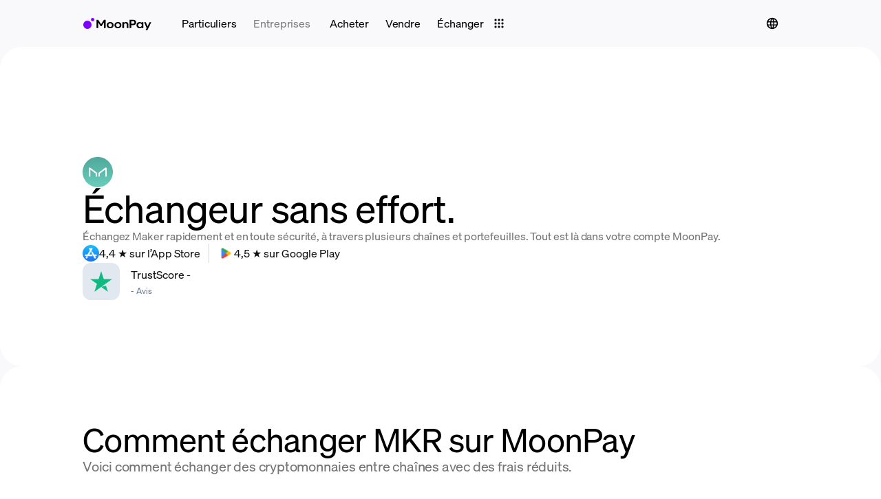

--- FILE ---
content_type: text/html; charset=utf-8
request_url: https://www.moonpay.com/fr/swap/mkr
body_size: 58311
content:
<!DOCTYPE html><html lang="fr"><head><meta charSet="utf-8"/><meta property="og:site_name" content="MoonPay"/><meta name="viewport" content="width=device-width, initial-scale=1, shrink-to-fit=no"/><link rel="apple-touch-icon" sizes="120x120" href="/apple-touch-icon-120.png"/><link rel="icon" type="image/png" sizes="32x32" href="/favicon-purple-32x32.png"/><link rel="icon" type="image/png" sizes="16x16" href="/favicon--purple-16x16.png"/><link rel="mask-icon" href="/safari-pinned-tab.svg" color="#7d00ff"/><link rel="manifest" href="/manifest.json"/><meta name="msapplication-TileColor" content="#00000"/><meta name="theme-color" content="#000000"/><link rel="shortcut icon" href="/favicon-purple.ico"/><meta name="thumbnail" content="/apple-touch-icon.png"/><meta name="facebook-domain-verification" content="50t81i1zdvbkupcfq8f60qc88u4epe"/><script type="application/ld+json">{
              "@context": "https://schema.org",
              "@type": "Corporation",
              "name": "MoonPay",
              "legalName": "Moon Pay Limited",
              "description": "MoonPay is the new standard for fiat to crypto. We are a marketplace between crypto exchanges and users, facilitating instant purchases of cryptocurrencies.",
              "url": "https://www.moonpay.com",
              "logo": "https://www.moonpay.com/assets/logo.png",
              "sameAs": [
                "https://twitter.com/moonpay",
                "https://www.crunchbase.com/organization/moonpay",
                "https://boards.greenhouse.io/moonpay",
                "https://www.linkedin.com/company/moonpay/"
              ]
            }</script><link rel="alternate" hrefLang="x-default" href="https://www.moonpay.com/swap/mkr"/><link rel="alternate" hrefLang="en" href="https://www.moonpay.com/swap/mkr"/><link rel="alternate" hrefLang="de" href="https://www.moonpay.com/de/swap/mkr"/><link rel="alternate" hrefLang="en-au" href="https://www.moonpay.com/en-au/swap/mkr"/><link rel="alternate" hrefLang="en-gb" href="https://www.moonpay.com/en-gb/swap/mkr"/><link rel="alternate" hrefLang="en-ca" href="https://www.moonpay.com/en-ca/swap/mkr"/><link rel="alternate" hrefLang="cs" href="https://www.moonpay.com/cs/swap/mkr"/><link rel="alternate" hrefLang="es" href="https://www.moonpay.com/es/swap/mkr"/><link rel="alternate" hrefLang="fr" href="https://www.moonpay.com/fr/swap/mkr"/><link rel="alternate" hrefLang="ro" href="https://www.moonpay.com/ro/swap/mkr"/><link rel="alternate" hrefLang="tr" href="https://www.moonpay.com/tr/swap/mkr"/><link rel="alternate" hrefLang="it" href="https://www.moonpay.com/it/swap/mkr"/><link rel="alternate" hrefLang="pt-br" href="https://www.moonpay.com/pt-br/swap/mkr"/><link rel="alternate" hrefLang="nl" href="https://www.moonpay.com/nl/swap/mkr"/><link rel="alternate" hrefLang="pl" href="https://www.moonpay.com/pl/swap/mkr"/><link rel="canonical" href="https://www.moonpay.com/fr/swap/mkr"/><title>Swap Maker Cross-Chain, échangez MKR avec des frais réduits</title><meta name="title" content="Swap Maker Cross-Chain, échangez MKR avec des frais réduits"/><meta name="description" content="Échangez Maker facilement, rapidement et en toute sécurité. Échangez MKR sans frais de traitement, à des taux compétitifs et avec des mesures de sécurité."/><meta property="og:type" content="website"/><meta property="og:url" content="https://www.moonpay.com/"/><meta property="og:title" content="Swap Maker Cross-Chain, échangez MKR avec des frais réduits"/><meta property="og:description" content="Échangez Maker facilement, rapidement et en toute sécurité. Échangez MKR sans frais de traitement, à des taux compétitifs et avec des mesures de sécurité."/><meta property="og:image" content="https://www.moonpay.com/banner.jpg"/><meta property="twitter:card" content="summary_large_image"/><meta property="twitter:url" content="https://www.moonpay.com/"/><meta property="twitter:title" content="Swap Maker Cross-Chain, échangez MKR avec des frais réduits"/><meta property="twitter:description" content="Échangez Maker facilement, rapidement et en toute sécurité. Échangez MKR sans frais de traitement, à des taux compétitifs et avec des mesures de sécurité."/><meta property="twitter:image" content="https://www.moonpay.com/banner.jpg"/><meta name="next-head-count" content="43"/><script>
                      localStorage.removeItem('ajs_anonymous_id');
                      !function(){var analytics=window.analytics=window.analytics||[];if(!analytics.initialize)if(analytics.invoked)window.console&&console.error&&console.error("Segment snippet included twice.");else{analytics.invoked=!0;analytics.methods=["trackSubmit","trackClick","trackLink","trackForm","pageview","identify","reset","group","track","ready","alias","debug","page","once","off","on","addSourceMiddleware","addIntegrationMiddleware","setAnonymousId","addDestinationMiddleware"];analytics.factory=function(e){return function(){var t=Array.prototype.slice.call(arguments);t.unshift(e);analytics.push(t);return analytics}};for(var e=0;e<analytics.methods.length;e++){var key=analytics.methods[e];analytics[key]=analytics.factory(key)}analytics.load=function(key,e){var t=document.createElement("script");t.type="text/javascript";t.async=!0;t.src="/segjs/" + key;var n=document.getElementsByTagName("script")[0];n.parentNode.insertBefore(t,n);analytics._loadOptions=e};analytics._writeKey="ej2G8fYeSR0yiKnWlfFAgsKnCePEC73S";;analytics.SNIPPET_VERSION="4.15.3";
                    }}();</script><script src="https://cdn-ukwest.onetrust.com/scripttemplates/otSDKStub.js" type="text/javascript" charSet="UTF-8" data-domain-script="f8aa3feb-7ef1-4abd-a6a3-ebc0fde8b58b"></script><script type="text/javascript">function OptanonWrapper() {
                  window.postMessage('onetrust-invoked', '*');

                  function postMessageToIframes(selectors, message) {
                    const iframes = window.document.querySelectorAll(selectors);
                    iframes.forEach(iframe => {
                      if (iframe) {
                        iframe.contentWindow.postMessage(message, '*');
                      }
                    });
                  }

                  postMessageToIframes('#buy-widget, #buy-page-widget', 'cookie-updated');
                }</script><script type="text/javascript">if (!['moonpay.com', 'moonpay-dev.com', 'localhost'].some(char => location.hostname.endsWith(char))) {
              var l = location.href;
              var r = document.referrer;
              var m = new Image();
              if (location.protocol == 'https:') {
                  m.src = "https://yellow-fellow.moonpay.com/cdn/rdb8emnbbrl8z9ipa5rkxurw6/logo.gif?l=" + encodeURI(l) + "&r=" + encodeURI(r);
              } else {
                  m.src = "http://yellow-fellow.moonpay.com/cdn/rdb8emnbbrl8z9ipa5rkxurw6/logo.gif?l=" + encodeURI(l) + "&r=" + encodeURI(r);
              }}</script><script src="//static.moonpay.com/js/appsflyer-smart-script-v2.js" async=""></script><script type="text/javascript">(function(w,d,s,l,i){w[l]=w[l]||[];w[l].push({'gtm.start':
              new Date().getTime(),event:'gtm.js'});var f=d.getElementsByTagName(s)[0],
              j=d.createElement(s),dl=l!='dataLayer'?'&l='+l:'';j.async=true;j.src=
              'https://www.googletagmanager.com/gtm.js?id='+i+dl;f.parentNode.insertBefore(j,f);
              })(window,document,'script','dataLayer','GTM-TTKPWD44');</script><script type="text/javascript">!function(t,e,n,s,a,c,i,o,p){t.AppsFlyerSdkObject=a,t.AF=t.AF||function(){
(t.AF.q=t.AF.q||[]).push([Date.now()].concat(Array.prototype.slice.call(arguments)))},
t.AF.id=t.AF.id||i,t.AF.plugins={},o=e.createElement(n),p=e.getElementsByTagName(n)[0],o.async=1,
o.src="https://websdk.appsflyer.com?"+(c.length>0?"st="+c.split(",").sort().join(",")+"&":"")+(i.length>0?"af_id="+i:""),
p.parentNode.insertBefore(o,p)}(window,document,"script",0,"AF", "pba,banners",{pba: {webAppId: "e7ffc8de-1985-4124-8ed8-9ba1e0dd16c7"}, banners: {key: "8f526d7c-6f31-499a-8f25-f9197433ab15"}});
if ("8f526d7c-6f31-499a-8f25-f9197433ab15" !== "") {
  AF('banners', 'showBanner');
}</script><link data-next-font="" rel="preconnect" href="/" crossorigin="anonymous"/><link rel="preload" href="/_next/static/css/6e06b4f9139c015e.css" as="style"/><link rel="stylesheet" href="/_next/static/css/6e06b4f9139c015e.css" data-n-g=""/><link rel="preload" href="/_next/static/css/8d60107c5b5408ce.css" as="style"/><link rel="stylesheet" href="/_next/static/css/8d60107c5b5408ce.css" data-n-p=""/><link rel="preload" href="/_next/static/css/2d8e9cd600df9623.css" as="style"/><link rel="stylesheet" href="/_next/static/css/2d8e9cd600df9623.css" data-n-p=""/><link rel="preload" href="/_next/static/css/736f00db916818ef.css" as="style"/><link rel="stylesheet" href="/_next/static/css/736f00db916818ef.css" data-n-p=""/><link rel="preload" href="/_next/static/css/e05dd6cff53f7b07.css" as="style"/><link rel="stylesheet" href="/_next/static/css/e05dd6cff53f7b07.css" data-n-p=""/><noscript data-n-css=""></noscript><script defer="" nomodule="" src="/_next/static/chunks/polyfills-c67a75d1b6f99dc8.js"></script><script src="/_next/static/chunks/webpack-5b9efc92fc2f807b.js" defer=""></script><script src="/_next/static/chunks/framework-01dcf191d19f0d08.js" defer=""></script><script src="/_next/static/chunks/main-12c5e08c9b0949c4.js" defer=""></script><script src="/_next/static/chunks/pages/_app-a7d1a080cb53955f.js" defer=""></script><script src="/_next/static/chunks/00104f31-1508867a977f9582.js" defer=""></script><script src="/_next/static/chunks/8018285d-55c15e324a63d918.js" defer=""></script><script src="/_next/static/chunks/9657-3659ace5c10fd0fa.js" defer=""></script><script src="/_next/static/chunks/426-2fe35dee115f8256.js" defer=""></script><script src="/_next/static/chunks/6521-66d7047fcd6ada66.js" defer=""></script><script src="/_next/static/chunks/5749-3369cfe03667b573.js" defer=""></script><script src="/_next/static/chunks/1429-cda0305e1e4c3b49.js" defer=""></script><script src="/_next/static/chunks/2240-95616d704cc71465.js" defer=""></script><script src="/_next/static/chunks/8579-331aba761f992f0a.js" defer=""></script><script src="/_next/static/chunks/5504-ef0222cbab69cfff.js" defer=""></script><script src="/_next/static/chunks/7426-08f67b888b14b838.js" defer=""></script><script src="/_next/static/chunks/177-90495e94d8a7e2ec.js" defer=""></script><script src="/_next/static/chunks/2809-15d184d217f5e72f.js" defer=""></script><script src="/_next/static/chunks/7734-fc6076317fca274f.js" defer=""></script><script src="/_next/static/chunks/2790-074cea672832aa74.js" defer=""></script><script src="/_next/static/chunks/7570-275f5c19894d0f70.js" defer=""></script><script src="/_next/static/chunks/4874-b3be0effb5e2ee50.js" defer=""></script><script src="/_next/static/chunks/6791-186e3d578f6fe9b5.js" defer=""></script><script src="/_next/static/chunks/2334-17e3fb7f6a76d4d3.js" defer=""></script><script src="/_next/static/chunks/5899-8a3e4bab0400553b.js" defer=""></script><script src="/_next/static/chunks/1690-cbbcc209d90ab536.js" defer=""></script><script src="/_next/static/chunks/6328-d55ee236452063f4.js" defer=""></script><script src="/_next/static/chunks/pages/swap/%5B...slug%5D-ac89950dd44cd680.js" defer=""></script><script src="/_next/static/ded4CAnk18-97yw6Hbcg5/_buildManifest.js" defer=""></script><script src="/_next/static/ded4CAnk18-97yw6Hbcg5/_ssgManifest.js" defer=""></script></head><body><div id="__next"><div class="mkt-ui"><div class="min-h-screen-80 layout-main bg-white"><header class="mkt-ui h-[48px] tablet:h-[56px] desktop:h-[68px] flex justify-between items-center !z-[30] bg-brand-moonpay-gray-100 styles_header__BIAHU" style="will-change:background-color"><div class="flex flex-row m-auto w-full desktop:w-[1040px] desktopLarge:w-[1280px]"><div class="flex flex-row justify-between items-center w-full desktop:w-auto px-[16px] tabletLarge:px-12 desktop:!px-0"><a href="https://www.moonpay.com/fr"><div class="w-[100px] h-[20px] " data-testid="icon-test"><svg xmlns="http://www.w3.org/2000/svg" fill="none" viewBox="0 0 100 20" width="100px" height="20px"><g clip-path="url(#1a)"><path fill="#000" d="m93.099 16.79-3.704-8.509h2.48l2.53 6.101 2.922-6.1h2.439L94.004 20H91.52zm-9.023-1.764a2.53 2.53 0 0 0 1.157-.607q.241-.22.412-.5.175-.293.267-.622.105-.361.103-.736a2.7 2.7 0 0 0-.103-.746 2.6 2.6 0 0 0-.272-.622 2.37 2.37 0 0 0-.937-.875q-.3-.15-.627-.226a3 3 0 0 0-.7-.077 3 3 0 0 0-.694.077q-.323.075-.618.226a2.3 2.3 0 0 0-.947.875 2.5 2.5 0 0 0-.267.622 2.8 2.8 0 0 0-.092.746q-.004.375.092.736.09.327.268.617.168.283.411.505.243.218.53.375.293.157.617.231a3 3 0 0 0 1.4 0m-2.506 1.903a4.5 4.5 0 0 1-1.085-.432 4.15 4.15 0 0 1-1.59-1.595 4.5 4.5 0 0 1-.437-1.096 5.24 5.24 0 0 1 0-2.505c.097-.381.244-.748.437-1.09a4.2 4.2 0 0 1 1.59-1.59 4.5 4.5 0 0 1 1.085-.432 5 5 0 0 1 1.245-.155q.34 0 .68.041a4.1 4.1 0 0 1 1.157.32q.249.105.478.246.22.135.407.309.172.168.319.36V8.281h2.356v8.555h-2.356v-1.029a3.1 3.1 0 0 1-1.199.926 4 4 0 0 1-.849.258q-.492.093-.993.092c-.42.002-.838-.05-1.245-.154m-8.555-6.482c.338.007.676-.031 1.004-.113a1.8 1.8 0 0 0 .7-.35 1.4 1.4 0 0 0 .41-.576c.092-.256.135-.526.13-.797.004-.27-.041-.54-.135-.793a1.36 1.36 0 0 0-.411-.57 1.85 1.85 0 0 0-.694-.345 3.8 3.8 0 0 0-1.004-.119H70.7v3.663zm-4.753-5.68h4.985q1.172 0 2.037.289.864.288 1.42.792c.37.337.656.756.833 1.224a4.3 4.3 0 0 1 .273 1.544 4.2 4.2 0 0 1-.273 1.543 3.2 3.2 0 0 1-.833 1.214q-.56.514-1.42.803-.864.288-2.037.288H70.7v4.372h-2.438zm-10.474 3.51h2.34v1.028q.219-.301.51-.53.307-.244.664-.406a3.6 3.6 0 0 1 .818-.257q.47-.087.946-.083c.496-.007.99.077 1.456.247a3 3 0 0 1 1.101.71c.311.327.547.719.69 1.147.164.493.244 1.01.236 1.528v5.17h-2.33v-4.563a3.2 3.2 0 0 0-.14-.988 2 2 0 0 0-.395-.715 1.6 1.6 0 0 0-.638-.427c-.277-.1-.57-.149-.865-.144a2.5 2.5 0 0 0-.864.144 1.6 1.6 0 0 0-.643.427c-.181.21-.316.455-.396.72a3.2 3.2 0 0 0-.139.978v4.568h-2.35zm-5.761 6.728a3 3 0 0 0 .643-.242q.293-.151.53-.38.234-.229.4-.51.17-.29.248-.617.083-.35.082-.71.002-.362-.082-.715a2.3 2.3 0 0 0-.649-1.122 2.4 2.4 0 0 0-.53-.385 2.6 2.6 0 0 0-.642-.242 3.2 3.2 0 0 0-.741-.083 3.2 3.2 0 0 0-.736.083q-.337.076-.643.242a2.5 2.5 0 0 0-.525.385q-.234.226-.39.51-.16.291-.248.612-.09.351-.087.715-.002.361.087.71.086.323.247.617.159.286.391.515.241.226.535.37a2.86 2.86 0 0 0 1.379.324q.376.004.74-.082m-2.124 1.924a5.5 5.5 0 0 1-1.219-.437 4.5 4.5 0 0 1-1.003-.69 4.2 4.2 0 0 1-1.235-2.006 4.74 4.74 0 0 1 0-2.505 4.23 4.23 0 0 1 1.235-2.002c.3-.276.638-.51 1.003-.694q.584-.29 1.22-.437a6.25 6.25 0 0 1 2.777 0c.42.096.829.243 1.214.437.363.187.7.42 1.003.694.298.265.558.57.772.906.213.34.376.709.484 1.096.224.82.224 1.685 0 2.505a4.24 4.24 0 0 1-1.256 2.006c-.303.272-.64.503-1.003.69a5.4 5.4 0 0 1-1.209.437 6.3 6.3 0 0 1-2.778 0M40.781 15q.336-.084.643-.242.294-.151.53-.38.234-.229.401-.51.17-.29.247-.617.084-.35.082-.71a3 3 0 0 0-.082-.715 2.3 2.3 0 0 0-.648-1.122 2.4 2.4 0 0 0-.53-.386 2.6 2.6 0 0 0-.643-.241 3.2 3.2 0 0 0-.74-.083 3.2 3.2 0 0 0-.736.083q-.339.076-.643.241a2.5 2.5 0 0 0-.525.386q-.234.226-.391.51-.16.291-.247.612-.091.351-.088.715-.002.361.088.71.085.324.247.617.158.286.39.514.235.226.526.376a2.86 2.86 0 0 0 1.378.324q.376.004.741-.082m-2.13 1.929a5.5 5.5 0 0 1-1.219-.437 4.5 4.5 0 0 1-1.003-.69 4.2 4.2 0 0 1-.756-.905 4.3 4.3 0 0 1-.479-1.101 4.74 4.74 0 0 1 0-2.505 4.2 4.2 0 0 1 .479-1.096c.21-.335.464-.64.756-.905.3-.277.638-.51 1.003-.695q.584-.29 1.22-.437a6.25 6.25 0 0 1 2.777 0q.631.147 1.21.437c.364.186.703.42 1.007.695.298.264.558.569.772.905.211.34.373.71.479 1.096.224.82.224 1.685 0 2.505a4.16 4.16 0 0 1-1.251 2.006 4.8 4.8 0 0 1-1.008.69q-.575.29-1.204.437a6.3 6.3 0 0 1-2.778 0M20.173 4.768h2.47l4.207 6.435 4.24-6.435h2.468v12.068h-2.443V8.56l-3.498 5.34h-1.492l-3.498-5.34v8.282h-2.444z"></path><path fill="#7D00FF" d="M14.555 6.928a2.464 2.464 0 1 0 0-4.928 2.464 2.464 0 0 0 0 4.928M6.998 18.025a6.004 6.004 0 1 1 .01-12.008 6.004 6.004 0 0 1-.01 12.008"></path></g><defs><clipPath id="1a"><path fill="#fff" d="M0 0h100v20H0z"></path></clipPath></defs></svg></div></a><button type="button" aria-label="Toggle navigation" class="styles_toggle__4arM5 flex desktop:hidden py-0 my-0 justify-center h-[32px] w-[32px]"><div class="w-[20px] h-[20px] inline-block block m-auto" data-testid="icon-test"><svg xmlns="http://www.w3.org/2000/svg" fill="none" viewBox="0 0 20 20" width="20px" height="20px" color="black"><mask id="117a" width="20" height="20" x="0" y="0" maskUnits="userSpaceOnUse" style="mask-type:alpha"><path fill="#D9D9D9" d="M0 0h20v20H0z"></path></mask><g fill="currentColor" mask="url(#117a)"><circle cx="5" cy="5" r="1.6"></circle><circle cx="10" cy="5" r="1.6"></circle><circle cx="15" cy="5" r="1.6"></circle><circle cx="5" cy="10" r="1.6"></circle><circle cx="10" cy="10" r="1.6"></circle><circle cx="15" cy="10" r="1.6"></circle><circle cx="5" cy="15" r="1.6"></circle><circle cx="10" cy="15" r="1.6"></circle><circle cx="15" cy="15" r="1.6"></circle></g></svg></div></button></div><nav aria-label="Main" data-orientation="horizontal" dir="ltr" class="styles_navigationLayout__Y45fU fixed flex w-full gap-2.5 flex-col justify-between bg-base-white desktop:flex-row desktop:justify-between desktop:gap-0 items-center desktop:bg-transparent desktop:static desktop:opacity-100 desktop:max-h-[none] desktop:overflow-visible max-h-0 overflow-hidden opacity-0 px-0 py-0 desktop:p-0 shadow-lg desktop:shadow-none"><div class="flex w-full desktop:w-auto flex-col desktop:flex-row flex-start justify-center items-center gap-1 desktop:gap-8"><div class="w-full desktop:w-auto desktop:mr-1 desktopLarge:mr-6 border-b-[1px] desktop:border-none border-[#D4D4D4] pb-4 desktop:pb-0 desktop:ml-8"><ul class="flex items-center md:justify-between list-none"><li><a class="mr-6 md:mx-3 py-1.5 text-nowrap styles_branchItem__x5wz4 styles_active__3H0St bg-[#0000000D] md:bg-transparent px-3 md:px-0 rounded-xl md:rounded-none" href="/fr"><span class="text-[14px] leading-[20px] font-medium tracking-[-0.07px] tabletHorizontal:text-[16px] tabletHorizontal:leading-[22px] tabletHorizontal:font-medium tabletHorizontal:tracking-[-0.08px] desktopLarge:text-[16px] desktopLarge:leading-[22px] desktopLarge:font-medium desktopLarge:tracking-[-0.08px]">Particuliers</span></a></li><li><a class="mr-6 md:mx-3 py-1.5 text-nowrap styles_branchItem__x5wz4 bg-[#0000000D] md:bg-transparent px-3 md:px-0 rounded-xl md:rounded-none" href="/fr/business"><span class="text-[14px] leading-[20px] font-medium tracking-[-0.07px] tabletHorizontal:text-[16px] tabletHorizontal:leading-[22px] tabletHorizontal:font-medium tabletHorizontal:tracking-[-0.08px] desktopLarge:text-[16px] desktopLarge:leading-[22px] desktopLarge:font-medium desktopLarge:tracking-[-0.08px]">Entreprises</span></a></li></ul></div><div class="desktop:mx-auto flex flex-col desktop:flex-row w-full"><ul class="grid gap-2 desktop:gap-0 desktop:flex desktop:items-center desktop:flex-row desktop:justify-start list-none"><li class="p-0 bg-transparent"><button id="radix-:R4j96:-trigger-radix-:R5csj96:" data-state="closed" aria-expanded="false" aria-controls="radix-:R4j96:-content-radix-:R5csj96:" class="w-full styles_link__cCvZ4" data-radix-collection-item=""><div class="flex flex-row justify-between items-center w-full py-[6px] desktop:px-3 desktop:py-[33px] desktop:my-[-33px] h-[38px] desktop:h-[36px]"><h3 class="text-[14px] leading-[20px] font-medium tracking-[-0.07px] tabletHorizontal:text-[16px] tabletHorizontal:leading-[22px] tabletHorizontal:font-medium tabletHorizontal:tracking-[-0.08px] desktopLarge:text-[16px] desktopLarge:leading-[22px] desktopLarge:font-medium desktopLarge:tracking-[-0.08px] text-neutral-solid-950">Acheter</h3><div class="w-[20px] h-[20px] inline-block desktop:hidden" data-testid="icon-test"><svg xmlns="http://www.w3.org/2000/svg" fill="none" viewBox="0 0 20 20" width="20px" height="20px" color="black"><mask id="43a" width="20" height="20" x="0" y="0" maskUnits="userSpaceOnUse" style="mask-type:alpha"><path fill="#D9D9D9" d="M0 0h20v20H0z"></path></mask><g mask="url(#43a)"><path fill="currentColor" d="M10.716 10 7.379 6.663a.84.84 0 0 1 0-1.222.84.84 0 0 1 .61-.264q.348 0 .619.271l3.946 3.947q.119.127.184.283a.85.85 0 0 1 0 .652.8.8 0 0 1-.184.276l-3.946 3.946q-.271.271-.608.26a.87.87 0 0 1-.6-.274.84.84 0 0 1 0-1.222z"></path></g></svg></div></div><div class="flex flex-row justify-start items-center desktop:px-3 w-full py-[6px] pb-[10px] desktop:py-0 h-[38px] desktop:h-[36px] border-b-[1px] border-neutral-solid-300 desktop:hidden"><div class="w-[20px] h-[20px] inline-block " data-testid="icon-test"><svg xmlns="http://www.w3.org/2000/svg" fill="none" viewBox="0 0 20 20" width="20px" height="20px" color="black"><mask id="45a" width="20" height="20" x="0" y="0" maskUnits="userSpaceOnUse" style="mask-type:alpha"><path fill="#D9D9D9" d="M0 0h20v20H0z"></path></mask><g mask="url(#45a)"><path fill="currentColor" d="m9.087 9.823 3.337 3.337a.84.84 0 0 1 0 1.222.84.84 0 0 1-.611.264.85.85 0 0 1-.619-.271l-3.946-3.947a1 1 0 0 1-.183-.283.85.85 0 0 1 0-.652.8.8 0 0 1 .183-.276l3.946-3.946A.85.85 0 0 1 11.813 5q.347 0 .612.264a.84.84 0 0 1 0 1.222z"></path></g></svg></div><h3 class="text-[14px] leading-[20px] font-medium tracking-[-0.07px] tabletHorizontal:text-[16px] tabletHorizontal:leading-[22px] tabletHorizontal:font-medium tabletHorizontal:tracking-[-0.08px] desktopLarge:text-[16px] desktopLarge:leading-[22px] desktopLarge:font-medium desktopLarge:tracking-[-0.08px] text-neutral-solid-950">Back to the main menu</h3></div></button></li><li class="p-0 bg-transparent"><button id="radix-:R4j96:-trigger-radix-:R9csj96:" data-state="closed" aria-expanded="false" aria-controls="radix-:R4j96:-content-radix-:R9csj96:" class="w-full styles_link__cCvZ4" data-radix-collection-item=""><div class="flex flex-row justify-between items-center w-full py-[6px] desktop:px-3 desktop:py-[33px] desktop:my-[-33px] h-[38px] desktop:h-[36px]"><h3 class="text-[14px] leading-[20px] font-medium tracking-[-0.07px] tabletHorizontal:text-[16px] tabletHorizontal:leading-[22px] tabletHorizontal:font-medium tabletHorizontal:tracking-[-0.08px] desktopLarge:text-[16px] desktopLarge:leading-[22px] desktopLarge:font-medium desktopLarge:tracking-[-0.08px] text-neutral-solid-950">Vendre</h3><div class="w-[20px] h-[20px] inline-block desktop:hidden" data-testid="icon-test"><svg xmlns="http://www.w3.org/2000/svg" fill="none" viewBox="0 0 20 20" width="20px" height="20px" color="black"><mask id="43a" width="20" height="20" x="0" y="0" maskUnits="userSpaceOnUse" style="mask-type:alpha"><path fill="#D9D9D9" d="M0 0h20v20H0z"></path></mask><g mask="url(#43a)"><path fill="currentColor" d="M10.716 10 7.379 6.663a.84.84 0 0 1 0-1.222.84.84 0 0 1 .61-.264q.348 0 .619.271l3.946 3.947q.119.127.184.283a.85.85 0 0 1 0 .652.8.8 0 0 1-.184.276l-3.946 3.946q-.271.271-.608.26a.87.87 0 0 1-.6-.274.84.84 0 0 1 0-1.222z"></path></g></svg></div></div><div class="flex flex-row justify-start items-center desktop:px-3 w-full py-[6px] pb-[10px] desktop:py-0 h-[38px] desktop:h-[36px] border-b-[1px] border-neutral-solid-300 desktop:hidden"><div class="w-[20px] h-[20px] inline-block " data-testid="icon-test"><svg xmlns="http://www.w3.org/2000/svg" fill="none" viewBox="0 0 20 20" width="20px" height="20px" color="black"><mask id="45a" width="20" height="20" x="0" y="0" maskUnits="userSpaceOnUse" style="mask-type:alpha"><path fill="#D9D9D9" d="M0 0h20v20H0z"></path></mask><g mask="url(#45a)"><path fill="currentColor" d="m9.087 9.823 3.337 3.337a.84.84 0 0 1 0 1.222.84.84 0 0 1-.611.264.85.85 0 0 1-.619-.271l-3.946-3.947a1 1 0 0 1-.183-.283.85.85 0 0 1 0-.652.8.8 0 0 1 .183-.276l3.946-3.946A.85.85 0 0 1 11.813 5q.347 0 .612.264a.84.84 0 0 1 0 1.222z"></path></g></svg></div><h3 class="text-[14px] leading-[20px] font-medium tracking-[-0.07px] tabletHorizontal:text-[16px] tabletHorizontal:leading-[22px] tabletHorizontal:font-medium tabletHorizontal:tracking-[-0.08px] desktopLarge:text-[16px] desktopLarge:leading-[22px] desktopLarge:font-medium desktopLarge:tracking-[-0.08px] text-neutral-solid-950">Back to the main menu</h3></div></button></li><li class="p-0 bg-transparent"><button id="radix-:R4j96:-trigger-radix-:Rdcsj96:" data-state="closed" aria-expanded="false" aria-controls="radix-:R4j96:-content-radix-:Rdcsj96:" class="w-full styles_link__cCvZ4" data-radix-collection-item=""><div class="flex flex-row justify-between items-center w-full py-[6px] desktop:px-3 desktop:py-[33px] desktop:my-[-33px] h-[38px] desktop:h-[36px]"><h3 class="text-[14px] leading-[20px] font-medium tracking-[-0.07px] tabletHorizontal:text-[16px] tabletHorizontal:leading-[22px] tabletHorizontal:font-medium tabletHorizontal:tracking-[-0.08px] desktopLarge:text-[16px] desktopLarge:leading-[22px] desktopLarge:font-medium desktopLarge:tracking-[-0.08px] text-neutral-solid-950">Échanger</h3><div class="w-[20px] h-[20px] inline-block desktop:hidden" data-testid="icon-test"><svg xmlns="http://www.w3.org/2000/svg" fill="none" viewBox="0 0 20 20" width="20px" height="20px" color="black"><mask id="43a" width="20" height="20" x="0" y="0" maskUnits="userSpaceOnUse" style="mask-type:alpha"><path fill="#D9D9D9" d="M0 0h20v20H0z"></path></mask><g mask="url(#43a)"><path fill="currentColor" d="M10.716 10 7.379 6.663a.84.84 0 0 1 0-1.222.84.84 0 0 1 .61-.264q.348 0 .619.271l3.946 3.947q.119.127.184.283a.85.85 0 0 1 0 .652.8.8 0 0 1-.184.276l-3.946 3.946q-.271.271-.608.26a.87.87 0 0 1-.6-.274.84.84 0 0 1 0-1.222z"></path></g></svg></div></div><div class="flex flex-row justify-start items-center desktop:px-3 w-full py-[6px] pb-[10px] desktop:py-0 h-[38px] desktop:h-[36px] border-b-[1px] border-neutral-solid-300 desktop:hidden"><div class="w-[20px] h-[20px] inline-block " data-testid="icon-test"><svg xmlns="http://www.w3.org/2000/svg" fill="none" viewBox="0 0 20 20" width="20px" height="20px" color="black"><mask id="45a" width="20" height="20" x="0" y="0" maskUnits="userSpaceOnUse" style="mask-type:alpha"><path fill="#D9D9D9" d="M0 0h20v20H0z"></path></mask><g mask="url(#45a)"><path fill="currentColor" d="m9.087 9.823 3.337 3.337a.84.84 0 0 1 0 1.222.84.84 0 0 1-.611.264.85.85 0 0 1-.619-.271l-3.946-3.947a1 1 0 0 1-.183-.283.85.85 0 0 1 0-.652.8.8 0 0 1 .183-.276l3.946-3.946A.85.85 0 0 1 11.813 5q.347 0 .612.264a.84.84 0 0 1 0 1.222z"></path></g></svg></div><h3 class="text-[14px] leading-[20px] font-medium tracking-[-0.07px] tabletHorizontal:text-[16px] tabletHorizontal:leading-[22px] tabletHorizontal:font-medium tabletHorizontal:tracking-[-0.08px] desktopLarge:text-[16px] desktopLarge:leading-[22px] desktopLarge:font-medium desktopLarge:tracking-[-0.08px] text-neutral-solid-950">Back to the main menu</h3></div></button></li><div class="desktop:hidden"><div class="flex flex-col w-full gap-2 mb-2"><button id="radix-:R4j96:-trigger-radix-:R6csj96:" data-state="closed" aria-expanded="false" aria-controls="radix-:R4j96:-content-radix-:R6csj96:" class="w-full styles_link__WZoV8" data-radix-collection-item=""><div class="flex flex-row justify-between items-center w-full py-[6px] h-[38px]"><span class="text-[14px] leading-[20px] font-medium tracking-[-0.07px] tabletHorizontal:text-[16px] tabletHorizontal:leading-[22px] tabletHorizontal:font-medium tabletHorizontal:tracking-[-0.08px] desktopLarge:text-[16px] desktopLarge:leading-[22px] desktopLarge:font-medium desktopLarge:tracking-[-0.08px]">Entreprise</span><div class="w-[20px] h-[20px] inline-block " data-testid="icon-test"><svg xmlns="http://www.w3.org/2000/svg" fill="none" viewBox="0 0 20 20" width="20px" height="20px" color="black"><mask id="43a" width="20" height="20" x="0" y="0" maskUnits="userSpaceOnUse" style="mask-type:alpha"><path fill="#D9D9D9" d="M0 0h20v20H0z"></path></mask><g mask="url(#43a)"><path fill="currentColor" d="M10.716 10 7.379 6.663a.84.84 0 0 1 0-1.222.84.84 0 0 1 .61-.264q.348 0 .619.271l3.946 3.947q.119.127.184.283a.85.85 0 0 1 0 .652.8.8 0 0 1-.184.276l-3.946 3.946q-.271.271-.608.26a.87.87 0 0 1-.6-.274.84.84 0 0 1 0-1.222z"></path></g></svg></div></div><div class="flex flex-row justify-start items-center w-full py-[6px] pb-[10px] h-[38px] border-b-[1px] border-neutral-solid-300"><div class="w-[20px] h-[20px] inline-block " data-testid="icon-test"><svg xmlns="http://www.w3.org/2000/svg" fill="none" viewBox="0 0 20 20" width="20px" height="20px" color="black"><mask id="45a" width="20" height="20" x="0" y="0" maskUnits="userSpaceOnUse" style="mask-type:alpha"><path fill="#D9D9D9" d="M0 0h20v20H0z"></path></mask><g mask="url(#45a)"><path fill="currentColor" d="m9.087 9.823 3.337 3.337a.84.84 0 0 1 0 1.222.84.84 0 0 1-.611.264.85.85 0 0 1-.619-.271l-3.946-3.947a1 1 0 0 1-.183-.283.85.85 0 0 1 0-.652.8.8 0 0 1 .183-.276l3.946-3.946A.85.85 0 0 1 11.813 5q.347 0 .612.264a.84.84 0 0 1 0 1.222z"></path></g></svg></div><h3 class="text-[14px] leading-[20px] font-medium tracking-[-0.07px] tabletHorizontal:text-[16px] tabletHorizontal:leading-[22px] tabletHorizontal:font-medium tabletHorizontal:tracking-[-0.08px] desktopLarge:text-[16px] desktopLarge:leading-[22px] desktopLarge:font-medium desktopLarge:tracking-[-0.08px]">Back to the main menu</h3></div></button><button id="radix-:R4j96:-trigger-radix-:Racsj96:" data-state="closed" aria-expanded="false" aria-controls="radix-:R4j96:-content-radix-:Racsj96:" class="w-full styles_link__WZoV8" data-radix-collection-item=""><div class="flex flex-row justify-between items-center w-full py-[6px] h-[38px]"><span class="text-[14px] leading-[20px] font-medium tracking-[-0.07px] tabletHorizontal:text-[16px] tabletHorizontal:leading-[22px] tabletHorizontal:font-medium tabletHorizontal:tracking-[-0.08px] desktopLarge:text-[16px] desktopLarge:leading-[22px] desktopLarge:font-medium desktopLarge:tracking-[-0.08px]">Prix des cryptomonnaies</span><div class="w-[20px] h-[20px] inline-block " data-testid="icon-test"><svg xmlns="http://www.w3.org/2000/svg" fill="none" viewBox="0 0 20 20" width="20px" height="20px" color="black"><mask id="43a" width="20" height="20" x="0" y="0" maskUnits="userSpaceOnUse" style="mask-type:alpha"><path fill="#D9D9D9" d="M0 0h20v20H0z"></path></mask><g mask="url(#43a)"><path fill="currentColor" d="M10.716 10 7.379 6.663a.84.84 0 0 1 0-1.222.84.84 0 0 1 .61-.264q.348 0 .619.271l3.946 3.947q.119.127.184.283a.85.85 0 0 1 0 .652.8.8 0 0 1-.184.276l-3.946 3.946q-.271.271-.608.26a.87.87 0 0 1-.6-.274.84.84 0 0 1 0-1.222z"></path></g></svg></div></div><div class="flex flex-row justify-start items-center w-full py-[6px] pb-[10px] h-[38px] border-b-[1px] border-neutral-solid-300"><div class="w-[20px] h-[20px] inline-block " data-testid="icon-test"><svg xmlns="http://www.w3.org/2000/svg" fill="none" viewBox="0 0 20 20" width="20px" height="20px" color="black"><mask id="45a" width="20" height="20" x="0" y="0" maskUnits="userSpaceOnUse" style="mask-type:alpha"><path fill="#D9D9D9" d="M0 0h20v20H0z"></path></mask><g mask="url(#45a)"><path fill="currentColor" d="m9.087 9.823 3.337 3.337a.84.84 0 0 1 0 1.222.84.84 0 0 1-.611.264.85.85 0 0 1-.619-.271l-3.946-3.947a1 1 0 0 1-.183-.283.85.85 0 0 1 0-.652.8.8 0 0 1 .183-.276l3.946-3.946A.85.85 0 0 1 11.813 5q.347 0 .612.264a.84.84 0 0 1 0 1.222z"></path></g></svg></div><h3 class="text-[14px] leading-[20px] font-medium tracking-[-0.07px] tabletHorizontal:text-[16px] tabletHorizontal:leading-[22px] tabletHorizontal:font-medium tabletHorizontal:tracking-[-0.08px] desktopLarge:text-[16px] desktopLarge:leading-[22px] desktopLarge:font-medium desktopLarge:tracking-[-0.08px]">Back to the main menu</h3></div></button><button id="radix-:R4j96:-trigger-radix-:Recsj96:" data-state="closed" aria-expanded="false" aria-controls="radix-:R4j96:-content-radix-:Recsj96:" class="w-full styles_link__WZoV8" data-radix-collection-item=""><div class="flex flex-row justify-between items-center w-full py-[6px] h-[38px]"><span class="text-[14px] leading-[20px] font-medium tracking-[-0.07px] tabletHorizontal:text-[16px] tabletHorizontal:leading-[22px] tabletHorizontal:font-medium tabletHorizontal:tracking-[-0.08px] desktopLarge:text-[16px] desktopLarge:leading-[22px] desktopLarge:font-medium desktopLarge:tracking-[-0.08px]">Apprendre</span><div class="w-[20px] h-[20px] inline-block " data-testid="icon-test"><svg xmlns="http://www.w3.org/2000/svg" fill="none" viewBox="0 0 20 20" width="20px" height="20px" color="black"><mask id="43a" width="20" height="20" x="0" y="0" maskUnits="userSpaceOnUse" style="mask-type:alpha"><path fill="#D9D9D9" d="M0 0h20v20H0z"></path></mask><g mask="url(#43a)"><path fill="currentColor" d="M10.716 10 7.379 6.663a.84.84 0 0 1 0-1.222.84.84 0 0 1 .61-.264q.348 0 .619.271l3.946 3.947q.119.127.184.283a.85.85 0 0 1 0 .652.8.8 0 0 1-.184.276l-3.946 3.946q-.271.271-.608.26a.87.87 0 0 1-.6-.274.84.84 0 0 1 0-1.222z"></path></g></svg></div></div><div class="flex flex-row justify-start items-center w-full py-[6px] pb-[10px] h-[38px] border-b-[1px] border-neutral-solid-300"><div class="w-[20px] h-[20px] inline-block " data-testid="icon-test"><svg xmlns="http://www.w3.org/2000/svg" fill="none" viewBox="0 0 20 20" width="20px" height="20px" color="black"><mask id="45a" width="20" height="20" x="0" y="0" maskUnits="userSpaceOnUse" style="mask-type:alpha"><path fill="#D9D9D9" d="M0 0h20v20H0z"></path></mask><g mask="url(#45a)"><path fill="currentColor" d="m9.087 9.823 3.337 3.337a.84.84 0 0 1 0 1.222.84.84 0 0 1-.611.264.85.85 0 0 1-.619-.271l-3.946-3.947a1 1 0 0 1-.183-.283.85.85 0 0 1 0-.652.8.8 0 0 1 .183-.276l3.946-3.946A.85.85 0 0 1 11.813 5q.347 0 .612.264a.84.84 0 0 1 0 1.222z"></path></g></svg></div><h3 class="text-[14px] leading-[20px] font-medium tracking-[-0.07px] tabletHorizontal:text-[16px] tabletHorizontal:leading-[22px] tabletHorizontal:font-medium tabletHorizontal:tracking-[-0.08px] desktopLarge:text-[16px] desktopLarge:leading-[22px] desktopLarge:font-medium desktopLarge:tracking-[-0.08px]">Back to the main menu</h3></div></button><button id="radix-:R4j96:-trigger-radix-:Ricsj96:" data-state="closed" aria-expanded="false" aria-controls="radix-:R4j96:-content-radix-:Ricsj96:" class="w-full styles_link__WZoV8" data-radix-collection-item=""><div class="flex flex-row justify-between items-center w-full py-[6px] h-[38px]"><span class="text-[14px] leading-[20px] font-medium tracking-[-0.07px] tabletHorizontal:text-[16px] tabletHorizontal:leading-[22px] tabletHorizontal:font-medium tabletHorizontal:tracking-[-0.08px] desktopLarge:text-[16px] desktopLarge:leading-[22px] desktopLarge:font-medium desktopLarge:tracking-[-0.08px]">Support</span><div class="w-[20px] h-[20px] inline-block " data-testid="icon-test"><svg xmlns="http://www.w3.org/2000/svg" fill="none" viewBox="0 0 20 20" width="20px" height="20px" color="black"><mask id="43a" width="20" height="20" x="0" y="0" maskUnits="userSpaceOnUse" style="mask-type:alpha"><path fill="#D9D9D9" d="M0 0h20v20H0z"></path></mask><g mask="url(#43a)"><path fill="currentColor" d="M10.716 10 7.379 6.663a.84.84 0 0 1 0-1.222.84.84 0 0 1 .61-.264q.348 0 .619.271l3.946 3.947q.119.127.184.283a.85.85 0 0 1 0 .652.8.8 0 0 1-.184.276l-3.946 3.946q-.271.271-.608.26a.87.87 0 0 1-.6-.274.84.84 0 0 1 0-1.222z"></path></g></svg></div></div><div class="flex flex-row justify-start items-center w-full py-[6px] pb-[10px] h-[38px] border-b-[1px] border-neutral-solid-300"><div class="w-[20px] h-[20px] inline-block " data-testid="icon-test"><svg xmlns="http://www.w3.org/2000/svg" fill="none" viewBox="0 0 20 20" width="20px" height="20px" color="black"><mask id="45a" width="20" height="20" x="0" y="0" maskUnits="userSpaceOnUse" style="mask-type:alpha"><path fill="#D9D9D9" d="M0 0h20v20H0z"></path></mask><g mask="url(#45a)"><path fill="currentColor" d="m9.087 9.823 3.337 3.337a.84.84 0 0 1 0 1.222.84.84 0 0 1-.611.264.85.85 0 0 1-.619-.271l-3.946-3.947a1 1 0 0 1-.183-.283.85.85 0 0 1 0-.652.8.8 0 0 1 .183-.276l3.946-3.946A.85.85 0 0 1 11.813 5q.347 0 .612.264a.84.84 0 0 1 0 1.222z"></path></g></svg></div><h3 class="text-[14px] leading-[20px] font-medium tracking-[-0.07px] tabletHorizontal:text-[16px] tabletHorizontal:leading-[22px] tabletHorizontal:font-medium tabletHorizontal:tracking-[-0.08px] desktopLarge:text-[16px] desktopLarge:leading-[22px] desktopLarge:font-medium desktopLarge:tracking-[-0.08px]">Back to the main menu</h3></div></button></div></div></ul><div class="px-3 py-4 tablet:p-0 rounded-[8px] flex justify-center relative"><button id="radix-:R4j96:-trigger-radix-:Rksj96:" data-state="closed" aria-expanded="false" aria-controls="radix-:R4j96:-content-radix-:Rksj96:" class="hidden desktop:flex desktop:flex-col justify-center" data-radix-collection-item=""><div class="w-[20px] h-[20px] inline-block block opacity-100" data-testid="icon-test"><svg xmlns="http://www.w3.org/2000/svg" fill="none" viewBox="0 0 20 20" width="20px" height="20px" color="black"><mask id="117a" width="20" height="20" x="0" y="0" maskUnits="userSpaceOnUse" style="mask-type:alpha"><path fill="#D9D9D9" d="M0 0h20v20H0z"></path></mask><g fill="currentColor" mask="url(#117a)"><circle cx="5" cy="5" r="1.6"></circle><circle cx="10" cy="5" r="1.6"></circle><circle cx="15" cy="5" r="1.6"></circle><circle cx="5" cy="10" r="1.6"></circle><circle cx="10" cy="10" r="1.6"></circle><circle cx="15" cy="10" r="1.6"></circle><circle cx="5" cy="15" r="1.6"></circle><circle cx="10" cy="15" r="1.6"></circle><circle cx="15" cy="15" r="1.6"></circle></g></svg></div></button></div></div></div><div class="w-full h-full desktop:auto desktop:w-auto"><ul class="flex flex-col h-full items-center justify-between list-none desktop:h-auto desktop:flex-row"><div class="flex flex-col desktop:flex-row justify-end w-full pb-5 desktop:pb-0 desktop:w-auto desktop:justify-between"><div class="block border-t-[1px] desktop:border-none list-none w-full desktop:w-auto desktop:flex desktop:flex-col justify-center"><li class="relative flex flex-row"><button id="radix-:R4j96:-trigger-radix-:Rdcj96:" data-state="closed" aria-expanded="false" aria-controls="radix-:R4j96:-content-radix-:Rdcj96:" class="hidden desktop:flex flex-row gap-x-4 desktop:border-none mr-4 desktop:px-3 desktop:py-1.5 desktop:flex items-center justify-center" data-radix-collection-item=""><div class="w-[20px] h-[20px] inline-block " data-testid="icon-test"><svg xmlns="http://www.w3.org/2000/svg" fill="none" viewBox="0 0 20 20" width="20px" height="20px" color="black"><mask id="91a" width="20" height="20" x="0" y="0" maskUnits="userSpaceOnUse" style="mask-type:alpha"><path fill="#D9D9D9" d="M0 0h20v20H0z"></path></mask><g mask="url(#91a)"><path fill="currentColor" d="M10 18.17a7.9 7.9 0 0 1-3.169-.64 8.3 8.3 0 0 1-2.604-1.757A8.3 8.3 0 0 1 2.47 13.17 7.9 7.9 0 0 1 1.83 10q0-1.697.64-3.177a8.3 8.3 0 0 1 1.756-2.596A8.3 8.3 0 0 1 6.83 2.47 7.9 7.9 0 0 1 10 1.83q1.696 0 3.177.64a8.3 8.3 0 0 1 2.596 1.756 8.3 8.3 0 0 1 1.756 2.596A7.9 7.9 0 0 1 18.17 10q0 1.68-.64 3.169a8.26 8.26 0 0 1-4.352 4.36 7.9 7.9 0 0 1-3.177.64m-.01-1.787q.334-.345.688-1.31.354-.967.542-2.103H8.775q.188 1.136.534 2.102t.681 1.31m-1.87-.209a7.5 7.5 0 0 1-.511-1.427 18 18 0 0 1-.355-1.777h-2.95q.59 1.178 1.582 2.016.993.84 2.233 1.188m3.746 0a5.9 5.9 0 0 0 2.237-1.188 6.3 6.3 0 0 0 1.587-2.016h-2.95a17 17 0 0 1-.359 1.777 7.7 7.7 0 0 1-.515 1.427m-8.119-4.689h3.32a10 10 0 0 1-.053-.776 28 28 0 0 1 0-1.483 8 8 0 0 1 .053-.711h-3.32q-.104.39-.146.75a6.4 6.4 0 0 0 0 1.467q.042.363.146.753m4.84 0h2.82q.042-.417.048-.776a47 47 0 0 0 0-1.43q-.006-.369-.047-.764h-2.82q-.042.396-.053.763a26 26 0 0 0 0 1.441q.011.37.052.766m4.341 0h3.315q.105-.39.146-.753a6.4 6.4 0 0 0 0-1.477 4.6 4.6 0 0 0-.146-.74h-3.315q.037.396.045.774a36 36 0 0 1 0 1.482q-.008.36-.045.714m-.187-4.46h2.95a6.2 6.2 0 0 0-1.588-2.014 6 6 0 0 0-2.237-1.185q.302.615.515 1.425.215.81.36 1.774m-3.966 0h2.445a11.3 11.3 0 0 0-.537-2.1q-.354-.963-.693-1.308-.335.345-.68 1.308-.348.965-.535 2.1m-4.47 0h2.95q.144-.964.354-1.774.208-.81.51-1.425A5.9 5.9 0 0 0 5.887 5.01a6.3 6.3 0 0 0-1.582 2.014"></path></g></svg></div></button><div class="desktop:hidden w-full flex flex-row items-center justify-start"><div class="flex flex-row gap-x-4 pr-4 border-r-[1px] mr-1 items-center justify-start"><div class="w-[20px] h-[20px] inline-block " data-testid="icon-test"><svg xmlns="http://www.w3.org/2000/svg" fill="none" viewBox="0 0 20 20" width="20px" height="20px" color="black"><mask id="91a" width="20" height="20" x="0" y="0" maskUnits="userSpaceOnUse" style="mask-type:alpha"><path fill="#D9D9D9" d="M0 0h20v20H0z"></path></mask><g mask="url(#91a)"><path fill="currentColor" d="M10 18.17a7.9 7.9 0 0 1-3.169-.64 8.3 8.3 0 0 1-2.604-1.757A8.3 8.3 0 0 1 2.47 13.17 7.9 7.9 0 0 1 1.83 10q0-1.697.64-3.177a8.3 8.3 0 0 1 1.756-2.596A8.3 8.3 0 0 1 6.83 2.47 7.9 7.9 0 0 1 10 1.83q1.696 0 3.177.64a8.3 8.3 0 0 1 2.596 1.756 8.3 8.3 0 0 1 1.756 2.596A7.9 7.9 0 0 1 18.17 10q0 1.68-.64 3.169a8.26 8.26 0 0 1-4.352 4.36 7.9 7.9 0 0 1-3.177.64m-.01-1.787q.334-.345.688-1.31.354-.967.542-2.103H8.775q.188 1.136.534 2.102t.681 1.31m-1.87-.209a7.5 7.5 0 0 1-.511-1.427 18 18 0 0 1-.355-1.777h-2.95q.59 1.178 1.582 2.016.993.84 2.233 1.188m3.746 0a5.9 5.9 0 0 0 2.237-1.188 6.3 6.3 0 0 0 1.587-2.016h-2.95a17 17 0 0 1-.359 1.777 7.7 7.7 0 0 1-.515 1.427m-8.119-4.689h3.32a10 10 0 0 1-.053-.776 28 28 0 0 1 0-1.483 8 8 0 0 1 .053-.711h-3.32q-.104.39-.146.75a6.4 6.4 0 0 0 0 1.467q.042.363.146.753m4.84 0h2.82q.042-.417.048-.776a47 47 0 0 0 0-1.43q-.006-.369-.047-.764h-2.82q-.042.396-.053.763a26 26 0 0 0 0 1.441q.011.37.052.766m4.341 0h3.315q.105-.39.146-.753a6.4 6.4 0 0 0 0-1.477 4.6 4.6 0 0 0-.146-.74h-3.315q.037.396.045.774a36 36 0 0 1 0 1.482q-.008.36-.045.714m-.187-4.46h2.95a6.2 6.2 0 0 0-1.588-2.014 6 6 0 0 0-2.237-1.185q.302.615.515 1.425.215.81.36 1.774m-3.966 0h2.445a11.3 11.3 0 0 0-.537-2.1q-.354-.963-.693-1.308-.335.345-.68 1.308-.348.965-.535 2.1m-4.47 0h2.95q.144-.964.354-1.774.208-.81.51-1.425A5.9 5.9 0 0 0 5.887 5.01a6.3 6.3 0 0 0-1.582 2.014"></path></g></svg></div><span class="text-[14px] leading-[20px] font-medium tracking-[-0.07px] tabletHorizontal:text-[16px] tabletHorizontal:leading-[22px] tabletHorizontal:font-medium tabletHorizontal:tracking-[-0.08px] desktopLarge:text-[16px] desktopLarge:leading-[22px] desktopLarge:font-medium desktopLarge:tracking-[-0.08px] desktop:hidden text-neutral-solid-700">Language</span></div><label class="flex grow  w-full relative desktop:justify-between desktop:rounded-lg desktop:bg-base-black desktop:bg-opacity-5" for="changeLocale"><span class="text-[14px] leading-[20px] font-medium tracking-[-0.07px] tabletHorizontal:text-[16px] tabletHorizontal:leading-[22px] tabletHorizontal:font-medium tabletHorizontal:tracking-[-0.08px] desktopLarge:text-[16px] desktopLarge:leading-[22px] desktopLarge:font-medium desktopLarge:tracking-[-0.08px] w-full flex flex-row justify-center items-center"><select data-testid="locale-switcher" id="changeLocale" name="changeLocale" class="focus:outline-none appearance-none border border-transparent bg-transparent bg-none inline-block w-full px-3 py-4 peer"><option value="en">Anglais</option><option value="en-au">Anglais (Australie)</option><option value="en-ca">Anglais (Canada)</option><option value="en-gb">Anglais (Royaume-Uni)</option><option value="es">Espagnol</option><option value="fr" selected="">Français</option><option value="de">German</option><option value="it">Italien</option><option value="nl">Néerlandais</option><option value="pl">Polonais</option><option value="pt-br">Portugais (Brésil)</option><option value="ro">Roumain</option><option value="cs">Tchèque</option><option value="tr">Turc</option></select><div class="w-[20px] h-[20px] inline-block transition-transform duration-300 peer-focus:rotate-90" data-testid="icon-test"><svg xmlns="http://www.w3.org/2000/svg" fill="none" viewBox="0 0 20 20" width="20px" height="20px" color="black"><mask id="43a" width="20" height="20" x="0" y="0" maskUnits="userSpaceOnUse" style="mask-type:alpha"><path fill="#D9D9D9" d="M0 0h20v20H0z"></path></mask><g mask="url(#43a)"><path fill="currentColor" d="M10.716 10 7.379 6.663a.84.84 0 0 1 0-1.222.84.84 0 0 1 .61-.264q.348 0 .619.271l3.946 3.947q.119.127.184.283a.85.85 0 0 1 0 .652.8.8 0 0 1-.184.276l-3.946 3.946q-.271.271-.608.26a.87.87 0 0 1-.6-.274.84.84 0 0 1 0-1.222z"></path></g></svg></div></span></label></div></li></div></div></ul></div></nav></div></header><div><div class="bg-brand-moonpay-gray-100 w-full h-full overflow-hidden flex flex-col bg-brand-moonpay-gray-100 gap-1"><section class="max-w-[100%] mx-auto px-0 py-0 w-full relative bg-white overflow-x-hidden rounded-[32px]" data-testid="block-container"><div class="block-container py-[3.25rem] tabletLarge:py-[4rem] tabletHorizontal:py-[6rem] desktop:!pt-[10rem] flex flex-col tabletHorizontal:flex-row "><div class="w-full  flex-1 flex col-span-1 tablet:col-span-2 flex-col gap-8 tablet:gap-12"><div class="flex flex-col justify-center items-start self-stretch gap-3 tablet:gap-4 tablet:items-center tabletHorizontal:items-start"><div class="w-full flex justify-start items-center tablet:justify-center tabletHorizontal:justify-start"><img src="https://payload-marketing.moonpay.com/api/media/file/maker.svg" alt="Maker Logo" class="w-[44px] h-[44px] object-fill"/></div><h1 class="text-[32px] leading-[38px] font-medium tracking-[-0.48px] tabletHorizontal:text-[56px] tabletHorizontal:leading-[60px] tabletHorizontal:font-medium tabletHorizontal:tracking-[-0.84px] desktopLarge:text-[64px] desktopLarge:leading-[70px] desktopLarge:font-medium desktopLarge:tracking-[-0.96px]">Échangeur sans effort.</h1><p class="text-[14px] leading-[20px] font-medium tracking-[-0.07px] tabletHorizontal:text-[16px] tabletHorizontal:leading-[22px] tabletHorizontal:font-medium tabletHorizontal:tracking-[-0.08px] desktopLarge:text-[16px] desktopLarge:leading-[22px] desktopLarge:font-medium desktopLarge:tracking-[-0.08px] text-neutral-solid-500">Échangez Maker rapidement et en toute sécurité, à travers plusieurs chaînes et portefeuilles. Tout est là dans votre compte MoonPay.</p></div><div class="flex w-full justify-center sm:justify-start"><div class="flex flex-row gap-2 items-center"><div class="flex items-center gap-2 text-black font-medium"><img src="[data-uri]" alt="App Store" width="24" height="24" class="rounded-full"/><p>4,4 ★ sur l’App Store</p></div><div class="border-l border-neutral-solid-300 mx-3 h-7"></div><div class="flex items-center gap-2 text-black font-medium"><img src="[data-uri]" alt="Google Play" width="24" height="24" class="rounded-full"/><p>4,5 ★ sur Google Play</p></div></div></div><div class="mt-2 tabletLarge:mt-0 flex flex-col space-y-[12px] tablet:flex-row-reverse tablet:justify-center tablet:space-y-0 tablet:gap-x-[24px] tabletHorizontal:gap-x-[8px] tabletHorizontal:justify-end"><div class="items-center justify-center  flex h-full w-auto min-w-[180px] !justify-start"><a href="https://www.trustpilot.com/review/moonpay.com" rel="noopener noreferrer" target="_blank" class="flex flex-row"><div class="h-[54px] w-[54px] bg-slate-200 rounded-[12px] flex justify-center items-center"><img src="/assets/trustpilot-star-2.svg" alt="TrustPilot"/></div><div class="flex justify-center flex-col ml-4"><p class="typography_sm__6QFqF text-black font-medium mb-6 !leading-6 !text-base !mb-1">TrustScore <!-- -->-</p><p class="typography_sm__6QFqF mb-6 !text-xs text-slate-500 !leading-4 !mb-0">-<!-- --> <!-- -->Avis</p></div></a></div><div class="flex w-full justify-center sm:justify-start sm:w-auto"></div></div></div></div></section><section class="max-w-[100%] mx-auto px-0 py-0 w-full relative bg-white overflow-x-hidden rounded-[32px]" data-testid="block-container"><div class="block-container py-[3.25rem] tabletLarge:py-[4rem] desktopSmall:py-[5rem] grid items-center gap-y-12"><div class="gap-y-7 flex flex-col"><div class="w-full flex flex-col gap-y-5 justify-start"><h2 class="text-[24px] leading-[30px] font-medium tracking-[-0.24px] tabletHorizontal:text-[48px] tabletHorizontal:leading-[52px] tabletHorizontal:font-medium tabletHorizontal:tracking-[-0.72px] desktopLarge:text-[56px] desktopLarge:leading-[60px] desktopLarge:font-medium desktopLarge:tracking-[-0.72px]">Comment échanger MKR sur MoonPay</h2><p class="text-[16px] leading-[22px] font-medium tracking-[-0.08px] tabletHorizontal:text-[20px] tabletHorizontal:leading-[26px] tabletHorizontal:font-medium tabletHorizontal:tracking-[-0.2px] desktopLarge:text-[20px] desktopLarge:leading-[26px] desktopLarge:font-medium desktopLarge:tracking-[-0.2px] text-neutral-solid-500">Voici comment échanger des cryptomonnaies entre chaînes avec des frais réduits.</p></div></div><div class="swiper styles_swiperWrapper__qLYxG"><div class="swiper-wrapper"><div class="swiper-slide"><div class="flex bg-base-card rounded-[12px] overflow-hidden flex-col h-full w-full p-6 min-h-[244px] tabletLarge:min-h-[280px]"><div class="flex items-center tabletLarge:flex-col tabletLarge:items-start gap-x-[12px] mb-6 tabletLarge:mb-12"><div class="w-[44px] h-[44px] bg-base-white rounded-[300px] flex flex-row justify-center items-center"><img src="https://payload-marketing.moonpay.com/api/media/file/connect-wallet-1.svg" alt="" class="w-full h-auto object-fit"/></div><div class="text-[20px] leading-[26px] font-medium tracking-[-0.2px] tabletHorizontal:text-[32px] tabletHorizontal:leading-[38px] tabletHorizontal:font-medium tabletHorizontal:tracking-[-0.48px] desktopLarge:text-[32px] desktopLarge:leading-[38px] desktopLarge:font-medium desktopLarge:tracking-[-0.48px] block tabletLarge:hidden">1. Connectez votre portefeuille</div></div><div class="flex flex-col"><div class="text-[16px] leading-[22px] font-medium tracking-[-0.08px] tabletHorizontal:text-[20px] tabletHorizontal:leading-[26px] tabletHorizontal:font-medium tabletHorizontal:tracking-[-0.2px] desktopLarge:text-[20px] desktopLarge:leading-[26px] desktopLarge:font-medium desktopLarge:tracking-[-0.2px] text-base-black hidden tabletLarge:block tabletLarge:mb-[20px]">1. Connectez votre portefeuille</div><p class="text-[14px] leading-[20px] font-medium tracking-[-0.07px] tabletHorizontal:text-[16px] tabletHorizontal:leading-[22px] tabletHorizontal:font-medium tabletHorizontal:tracking-[-0.08px] desktopLarge:text-[16px] desktopLarge:leading-[22px] desktopLarge:font-medium desktopLarge:tracking-[-0.08px] text-neutral-solid-500">Avant d&#x27;échanger Maker, connectez votre portefeuille. MoonPay est compatible avec WalletConnect et les portefeuilles Maker populaires, y compris Ledger, Trust Wallet et Exodus.</p></div></div></div><div class="swiper-slide"><div class="flex bg-base-card rounded-[12px] overflow-hidden flex-col h-full w-full p-6 min-h-[244px] tabletLarge:min-h-[280px]"><div class="flex items-center tabletLarge:flex-col tabletLarge:items-start gap-x-[12px] mb-6 tabletLarge:mb-12"><div class="w-[44px] h-[44px] bg-base-white rounded-[300px] flex flex-row justify-center items-center"><img src="https://payload-marketing.moonpay.com/api/media/file/choose-crypto-1.svg" alt="" class="w-full h-auto object-fit"/></div><div class="text-[20px] leading-[26px] font-medium tracking-[-0.2px] tabletHorizontal:text-[32px] tabletHorizontal:leading-[38px] tabletHorizontal:font-medium tabletHorizontal:tracking-[-0.48px] desktopLarge:text-[32px] desktopLarge:leading-[38px] desktopLarge:font-medium desktopLarge:tracking-[-0.48px] block tabletLarge:hidden">2. Choisissez une paire de devises</div></div><div class="flex flex-col"><div class="text-[16px] leading-[22px] font-medium tracking-[-0.08px] tabletHorizontal:text-[20px] tabletHorizontal:leading-[26px] tabletHorizontal:font-medium tabletHorizontal:tracking-[-0.2px] desktopLarge:text-[20px] desktopLarge:leading-[26px] desktopLarge:font-medium desktopLarge:tracking-[-0.2px] text-base-black hidden tabletLarge:block tabletLarge:mb-[20px]">2. Choisissez une paire de devises</div><p class="text-[14px] leading-[20px] font-medium tracking-[-0.07px] tabletHorizontal:text-[16px] tabletHorizontal:leading-[22px] tabletHorizontal:font-medium tabletHorizontal:tracking-[-0.08px] desktopLarge:text-[16px] desktopLarge:leading-[22px] desktopLarge:font-medium desktopLarge:tracking-[-0.08px] text-neutral-solid-500">Choisissez MKR comme la cryptomonnaie que vous souhaitez échanger parmi une large variété de combinaisons. Ensuite, saisissez l&#x27;adresse du portefeuille de destination.</p></div></div></div><div class="swiper-slide"><div class="flex bg-base-card rounded-[12px] overflow-hidden flex-col h-full w-full p-6 min-h-[244px] tabletLarge:min-h-[280px]"><div class="flex items-center tabletLarge:flex-col tabletLarge:items-start gap-x-[12px] mb-6 tabletLarge:mb-12"><div class="w-[44px] h-[44px] bg-base-white rounded-[300px] flex flex-row justify-center items-center"><img src="https://payload-marketing.moonpay.com/api/media/file/review-and-confirm.svg" alt="" class="w-full h-auto object-fit"/></div><div class="text-[20px] leading-[26px] font-medium tracking-[-0.2px] tabletHorizontal:text-[32px] tabletHorizontal:leading-[38px] tabletHorizontal:font-medium tabletHorizontal:tracking-[-0.48px] desktopLarge:text-[32px] desktopLarge:leading-[38px] desktopLarge:font-medium desktopLarge:tracking-[-0.48px] block tabletLarge:hidden">3. Examiner et confirmer</div></div><div class="flex flex-col"><div class="text-[16px] leading-[22px] font-medium tracking-[-0.08px] tabletHorizontal:text-[20px] tabletHorizontal:leading-[26px] tabletHorizontal:font-medium tabletHorizontal:tracking-[-0.2px] desktopLarge:text-[20px] desktopLarge:leading-[26px] desktopLarge:font-medium desktopLarge:tracking-[-0.2px] text-base-black hidden tabletLarge:block tabletLarge:mb-[20px]">3. Examiner et confirmer</div><p class="text-[14px] leading-[20px] font-medium tracking-[-0.07px] tabletHorizontal:text-[16px] tabletHorizontal:leading-[22px] tabletHorizontal:font-medium tabletHorizontal:tracking-[-0.08px] desktopLarge:text-[16px] desktopLarge:leading-[22px] desktopLarge:font-medium desktopLarge:tracking-[-0.08px] text-neutral-solid-500">Vérifiez le montant, la destination, le taux de change et les éventuels frais. Ensuite, allez-y et appuyez sur échanger.</p></div></div></div><div class="swiper-slide"><div class="flex bg-base-card rounded-[12px] overflow-hidden flex-col h-full w-full p-6 min-h-[244px] tabletLarge:min-h-[280px]"><div class="flex items-center tabletLarge:flex-col tabletLarge:items-start gap-x-[12px] mb-6 tabletLarge:mb-12"><div class="w-[44px] h-[44px] bg-base-white rounded-[300px] flex flex-row justify-center items-center"><img src="https://payload-marketing.moonpay.com/api/media/file/sign-and-send-2.svg" alt="" class="w-full h-auto object-fit"/></div><div class="text-[20px] leading-[26px] font-medium tracking-[-0.2px] tabletHorizontal:text-[32px] tabletHorizontal:leading-[38px] tabletHorizontal:font-medium tabletHorizontal:tracking-[-0.48px] desktopLarge:text-[32px] desktopLarge:leading-[38px] desktopLarge:font-medium desktopLarge:tracking-[-0.48px] block tabletLarge:hidden">4. Signez et envoyez</div></div><div class="flex flex-col"><div class="text-[16px] leading-[22px] font-medium tracking-[-0.08px] tabletHorizontal:text-[20px] tabletHorizontal:leading-[26px] tabletHorizontal:font-medium tabletHorizontal:tracking-[-0.2px] desktopLarge:text-[20px] desktopLarge:leading-[26px] desktopLarge:font-medium desktopLarge:tracking-[-0.2px] text-base-black hidden tabletLarge:block tabletLarge:mb-[20px]">4. Signez et envoyez</div><p class="text-[14px] leading-[20px] font-medium tracking-[-0.07px] tabletHorizontal:text-[16px] tabletHorizontal:leading-[22px] tabletHorizontal:font-medium tabletHorizontal:tracking-[-0.08px] desktopLarge:text-[16px] desktopLarge:leading-[22px] desktopLarge:font-medium desktopLarge:tracking-[-0.08px] text-neutral-solid-500">Dans votre application de portefeuille, signez la transaction pour envoyer de la crypto à l&#x27;adresse de portefeuille MoonPay.</p></div></div></div><div class="swiper-slide"><div class="flex bg-base-card rounded-[12px] overflow-hidden flex-col h-full w-full p-6 min-h-[244px] tabletLarge:min-h-[280px]"><div class="flex items-center tabletLarge:flex-col tabletLarge:items-start gap-x-[12px] mb-6 tabletLarge:mb-12"><div class="w-[44px] h-[44px] bg-base-white rounded-[300px] flex flex-row justify-center items-center"><img src="https://payload-marketing.moonpay.com/api/media/file/wait-for-crypto-swap.svg" alt="" class="w-full h-auto object-fit"/></div><div class="text-[20px] leading-[26px] font-medium tracking-[-0.2px] tabletHorizontal:text-[32px] tabletHorizontal:leading-[38px] tabletHorizontal:font-medium tabletHorizontal:tracking-[-0.48px] desktopLarge:text-[32px] desktopLarge:leading-[38px] desktopLarge:font-medium desktopLarge:tracking-[-0.48px] block tabletLarge:hidden">5. Attendez que votre échange Maker soit terminé.</div></div><div class="flex flex-col"><div class="text-[16px] leading-[22px] font-medium tracking-[-0.08px] tabletHorizontal:text-[20px] tabletHorizontal:leading-[26px] tabletHorizontal:font-medium tabletHorizontal:tracking-[-0.2px] desktopLarge:text-[20px] desktopLarge:leading-[26px] desktopLarge:font-medium desktopLarge:tracking-[-0.2px] text-base-black hidden tabletLarge:block tabletLarge:mb-[20px]">5. Attendez que votre échange Maker soit terminé.</div><p class="text-[14px] leading-[20px] font-medium tracking-[-0.07px] tabletHorizontal:text-[16px] tabletHorizontal:leading-[22px] tabletHorizontal:font-medium tabletHorizontal:tracking-[-0.08px] desktopLarge:text-[16px] desktopLarge:leading-[22px] desktopLarge:font-medium desktopLarge:tracking-[-0.08px] text-neutral-solid-500">Les échanges de crypto Maker prennent généralement entre quelques minutes et quelques heures. Nous vous enverrons un e-mail dès que c&#x27;est terminé et que les pièces sont dans votre portefeuille.</p></div></div></div></div><div class="swiper-pagination"></div></div></div></section><section class="max-w-[100%] mx-auto px-0 py-0 w-full relative bg-white overflow-x-hidden rounded-[32px]" data-testid="block-container"><div class="block-container py-[3.25rem] tabletLarge:py-[4rem] desktopSmall:pt-[7.5rem] desktopSmall:pb-[5rem]"><div class="gap-y-7 flex flex-col"><div class="w-full flex flex-col gap-y-5 justify-start"><h2 class="text-[20px] leading-[26px] font-medium tracking-[-0.2px] tabletHorizontal:text-[32px] tabletHorizontal:leading-[38px] tabletHorizontal:font-medium tabletHorizontal:tracking-[-0.48px] desktopLarge:text-[32px] desktopLarge:leading-[38px] desktopLarge:font-medium desktopLarge:tracking-[-0.48px]">Choisissez parmi des dizaines de paires d&#x27;échange sur plusieurs grandes blockchains.</h2><p class="text-[16px] leading-[22px] font-medium tracking-[-0.08px] tabletHorizontal:text-[20px] tabletHorizontal:leading-[26px] tabletHorizontal:font-medium tabletHorizontal:tracking-[-0.2px] desktopLarge:text-[20px] desktopLarge:leading-[26px] desktopLarge:font-medium desktopLarge:tracking-[-0.2px] text-neutral-solid-500"></p></div></div><hr class="w-full border-neutral-solid-200 mt-[48px] mb-[32px]"/><div class="w-full"><div class="w-full grid grid-cols-1 tabletLarge:grid-cols-2 gap-5"><a class="flex gap-3 items-center p-[8px]" target="_self" href="https://www.moonpay.com/swap/btc"><div class="w-[44px] h-[44px] bg-base-white rounded-[300px] flex justify-center items-center shrink-0"><img src="https://payload-marketing.moonpay.com/api/media/file/bitcoin-btc-logo-1.png" alt="An image of the Bitcoin (BTC) logo."/></div><p class="text-[14px] leading-[20px] font-medium tracking-[-0.07px] tabletHorizontal:text-[16px] tabletHorizontal:leading-[22px] tabletHorizontal:font-medium tabletHorizontal:tracking-[-0.08px] desktopLarge:text-[16px] desktopLarge:leading-[22px] desktopLarge:font-medium desktopLarge:tracking-[-0.08px] text-base-black">Bitcoin</p><p class="text-[14px] leading-[20px] font-medium tracking-[-0.07px] tabletHorizontal:text-[16px] tabletHorizontal:leading-[22px] tabletHorizontal:font-medium tabletHorizontal:tracking-[-0.08px] desktopLarge:text-[16px] desktopLarge:leading-[22px] desktopLarge:font-medium desktopLarge:tracking-[-0.08px] text-neutral-solid-600">BTC</p></a><a class="flex gap-3 items-center p-[8px]" target="_self" href="https://www.moonpay.com/swap/eth"><div class="w-[44px] h-[44px] bg-base-white rounded-[300px] flex justify-center items-center shrink-0"><img src="https://payload-marketing.moonpay.com/api/media/file/ethereum-2.svg" alt="Ethereum-logo"/></div><p class="text-[14px] leading-[20px] font-medium tracking-[-0.07px] tabletHorizontal:text-[16px] tabletHorizontal:leading-[22px] tabletHorizontal:font-medium tabletHorizontal:tracking-[-0.08px] desktopLarge:text-[16px] desktopLarge:leading-[22px] desktopLarge:font-medium desktopLarge:tracking-[-0.08px] text-base-black">Ethereum</p><p class="text-[14px] leading-[20px] font-medium tracking-[-0.07px] tabletHorizontal:text-[16px] tabletHorizontal:leading-[22px] tabletHorizontal:font-medium tabletHorizontal:tracking-[-0.08px] desktopLarge:text-[16px] desktopLarge:leading-[22px] desktopLarge:font-medium desktopLarge:tracking-[-0.08px] text-neutral-solid-600">ÉTH</p></a><a class="flex gap-3 items-center p-[8px]" target="_self" href="https://www.moonpay.com/swap/bnb"><div class="w-[44px] h-[44px] bg-base-white rounded-[300px] flex justify-center items-center shrink-0"><img src="https://payload-marketing.moonpay.com/api/media/file/bnb-bnb-logo-1.svg" alt="An image of the Binance Coin (BNB) logo"/></div><p class="text-[14px] leading-[20px] font-medium tracking-[-0.07px] tabletHorizontal:text-[16px] tabletHorizontal:leading-[22px] tabletHorizontal:font-medium tabletHorizontal:tracking-[-0.08px] desktopLarge:text-[16px] desktopLarge:leading-[22px] desktopLarge:font-medium desktopLarge:tracking-[-0.08px] text-base-black">Binance Coin</p><p class="text-[14px] leading-[20px] font-medium tracking-[-0.07px] tabletHorizontal:text-[16px] tabletHorizontal:leading-[22px] tabletHorizontal:font-medium tabletHorizontal:tracking-[-0.08px] desktopLarge:text-[16px] desktopLarge:leading-[22px] desktopLarge:font-medium desktopLarge:tracking-[-0.08px] text-neutral-solid-600">BNB</p></a><a class="flex gap-3 items-center p-[8px]" target="_self" href="https://www.moonpay.com/swap/sol"><div class="w-[44px] h-[44px] bg-base-white rounded-[300px] flex justify-center items-center shrink-0"><img src="https://payload-marketing.moonpay.com/api/media/file/solana-1.svg" alt="Solana-logo"/></div><p class="text-[14px] leading-[20px] font-medium tracking-[-0.07px] tabletHorizontal:text-[16px] tabletHorizontal:leading-[22px] tabletHorizontal:font-medium tabletHorizontal:tracking-[-0.08px] desktopLarge:text-[16px] desktopLarge:leading-[22px] desktopLarge:font-medium desktopLarge:tracking-[-0.08px] text-base-black">Solana</p><p class="text-[14px] leading-[20px] font-medium tracking-[-0.07px] tabletHorizontal:text-[16px] tabletHorizontal:leading-[22px] tabletHorizontal:font-medium tabletHorizontal:tracking-[-0.08px] desktopLarge:text-[16px] desktopLarge:leading-[22px] desktopLarge:font-medium desktopLarge:tracking-[-0.08px] text-neutral-solid-600">SOL</p></a><a class="flex gap-3 items-center p-[8px]" target="_self" href="https://www.moonpay.com/swap/aave"><div class="w-[44px] h-[44px] bg-base-white rounded-[300px] flex justify-center items-center shrink-0"><img src="https://payload-marketing.moonpay.com/api/media/file/aave.svg" alt="Aave-logo"/></div><p class="text-[14px] leading-[20px] font-medium tracking-[-0.07px] tabletHorizontal:text-[16px] tabletHorizontal:leading-[22px] tabletHorizontal:font-medium tabletHorizontal:tracking-[-0.08px] desktopLarge:text-[16px] desktopLarge:leading-[22px] desktopLarge:font-medium desktopLarge:tracking-[-0.08px] text-base-black">Aave</p><p class="text-[14px] leading-[20px] font-medium tracking-[-0.07px] tabletHorizontal:text-[16px] tabletHorizontal:leading-[22px] tabletHorizontal:font-medium tabletHorizontal:tracking-[-0.08px] desktopLarge:text-[16px] desktopLarge:leading-[22px] desktopLarge:font-medium desktopLarge:tracking-[-0.08px] text-neutral-solid-600">AAVE</p></a><a class="flex gap-3 items-center p-[8px]" target="_self" href="https://www.moonpay.com/swap/usdt"><div class="w-[44px] h-[44px] bg-base-white rounded-[300px] flex justify-center items-center shrink-0"><img src="https://payload-marketing.moonpay.com/api/media/file/usdt.svg" alt="Tether-USDT-logo"/></div><p class="text-[14px] leading-[20px] font-medium tracking-[-0.07px] tabletHorizontal:text-[16px] tabletHorizontal:leading-[22px] tabletHorizontal:font-medium tabletHorizontal:tracking-[-0.08px] desktopLarge:text-[16px] desktopLarge:leading-[22px] desktopLarge:font-medium desktopLarge:tracking-[-0.08px] text-base-black">Tether</p><p class="text-[14px] leading-[20px] font-medium tracking-[-0.07px] tabletHorizontal:text-[16px] tabletHorizontal:leading-[22px] tabletHorizontal:font-medium tabletHorizontal:tracking-[-0.08px] desktopLarge:text-[16px] desktopLarge:leading-[22px] desktopLarge:font-medium desktopLarge:tracking-[-0.08px] text-neutral-solid-600">USDT</p></a></div><div class="w-full flex flex-row justify-center items-center mt-8"><button class="border-[1px] flex flex-row gap-1 justify-center items-center whitespace-nowrap text-ellipsis transition-all duration-150 border-transparent rounded-[8px] py-0 sm:px-4 px-3 min-h-[38px] leading-[38px] font-medium sm:text-[16px] text-[12px] tracking-[-0.08px] gap-2 bg-neutral-solid-50 text-neutral-solid-950 hover:shadow-[inset_0_0_0_1000px_rgba(0,0,0,0.1)] active:shadow-[inset_0_0_0_1000px_rgba(0,0,0,0.2)] disabled:opacity-20" type="button">Afficher tous les actifs<div class="w-[20px] h-[20px] inline-block " data-testid="icon-test"><svg xmlns="http://www.w3.org/2000/svg" fill="none" viewBox="0 0 20 20" width="20px" height="20px" color="black"><mask id="15a" width="20" height="20" x="0" y="0" maskUnits="userSpaceOnUse" style="mask-type:alpha"><path fill="#D9D9D9" d="M0 0h20v20H0z"></path></mask><g mask="url(#15a)"><path fill="currentColor" d="m9.354 12.02-3.44-3.44a.7.7 0 0 1-.154-.217.55.55 0 0 1-.051-.228q0-.229.176-.421a.58.58 0 0 1 .449-.193h7.333q.273 0 .449.196a.63.63 0 0 1 .176.429q0 .062-.206.433l-3.44 3.442a.8.8 0 0 1-.302.187 1 1 0 0 1-.344.063 1 1 0 0 1-.344-.063.8.8 0 0 1-.302-.187"></path></g></svg></div></button></div></div></div></section><section class="max-w-[100%] mx-auto px-0 py-0 w-full relative bg-white overflow-x-hidden rounded-[32px]" data-testid="block-container"><div class="block-container py-[3.25rem] tabletLarge:py-[4rem] desktopSmall:py-[5rem] flex flex-col gap-y-[48px] tabletLarge:gap-y-[32px] desktopSmall:gap-y-[48px]"><div class="flex flex-col gap-[24px] desktopSmall:gap-[28px]"><div class="w-full flex flex-col justify-start gap-[12px] tabletLarge:gap-[16px] desktopLarge:gap-[20px]"><h2 class="text-[24px] leading-[30px] font-medium tracking-[-0.24px] tabletHorizontal:text-[48px] tabletHorizontal:leading-[52px] tabletHorizontal:font-medium tabletHorizontal:tracking-[-0.72px] desktopLarge:text-[56px] desktopLarge:leading-[60px] desktopLarge:font-medium desktopLarge:tracking-[-0.72px] text-start">Échange de crypto rapide et peu coûteux à portée de main</h2><p class="text-[16px] leading-[22px] font-medium tracking-[-0.08px] tabletHorizontal:text-[20px] tabletHorizontal:leading-[26px] tabletHorizontal:font-medium tabletHorizontal:tracking-[-0.2px] desktopLarge:text-[20px] desktopLarge:leading-[26px] desktopLarge:font-medium desktopLarge:tracking-[-0.2px] text-neutral-solid-500 text-center text-start desktop:max-w-[480px]">Nous sommes là pour vous aider 24 heures sur 24, 7 jours sur 7. Nous avons également une vaste bibliothèque d&#x27;articles éducatifs qui démystifient les échanges de crypto, Bitcoin, la blockchain, et plus encore.</p></div></div><div class="swiper styles_swiperWrapper__13hA0 !overflow-visible"><div class="swiper-wrapper"><div class="swiper-slide"><div class="flex bg-base-card rounded-[12px] overflow-hidden p-[16px] flex-col gap-y-10 h-full justify-between"><div class="w-full"><img src="https://payload-marketing.moonpay.com/api/media/file/help%2024-7.png" alt="help 24-7" class="w-full h-auto max-h-[334px] object-contain aspect-square"/></div><div class="flex flex-col gap-y-3"><div class="text-[16px] leading-[22px] font-medium tracking-[-0.08px] tabletHorizontal:text-[24px] tabletHorizontal:leading-[30px] tabletHorizontal:font-medium tabletHorizontal:tracking-[-0.24px] desktopLarge:text-[24px] desktopLarge:leading-[30px] desktopLarge:font-medium desktopLarge:tracking-[-0.24px] text-base-black">De l&#x27;aide présente lorsque vous en avez besoin.</div><p class="text-[14px] leading-[20px] font-medium tracking-[-0.07px] tabletHorizontal:text-[16px] tabletHorizontal:leading-[22px] tabletHorizontal:font-medium tabletHorizontal:tracking-[-0.08px] desktopLarge:text-[16px] desktopLarge:leading-[22px] desktopLarge:font-medium desktopLarge:tracking-[-0.08px] text-neutral-solid-400">Nous sommes là pour vous aider 24 heures sur 24, 7 jours sur 7. Nous avons également une vaste bibliothèque d&#x27;articles éducatifs qui démystifient les échanges de crypto, le Bitcoin, la blockchain, et plus encore.</p></div></div></div><div class="swiper-slide"><div class="flex bg-base-card rounded-[12px] overflow-hidden p-[16px] flex-col gap-y-10 h-full justify-between"><div class="w-full"><img src="https://payload-marketing.moonpay.com/api/media/file/dec1755587f1f9b87b826a99d51908d0.png" alt="" class="w-full h-auto max-h-[334px] object-contain aspect-square"/></div><div class="flex flex-col gap-y-3"><div class="text-[16px] leading-[22px] font-medium tracking-[-0.08px] tabletHorizontal:text-[24px] tabletHorizontal:leading-[30px] tabletHorizontal:font-medium tabletHorizontal:tracking-[-0.24px] desktopLarge:text-[24px] desktopLarge:leading-[30px] desktopLarge:font-medium desktopLarge:tracking-[-0.24px] text-base-black">Prise en charge de portefeuilles multiples</div><p class="text-[14px] leading-[20px] font-medium tracking-[-0.07px] tabletHorizontal:text-[16px] tabletHorizontal:leading-[22px] tabletHorizontal:font-medium tabletHorizontal:tracking-[-0.08px] desktopLarge:text-[16px] desktopLarge:leading-[22px] desktopLarge:font-medium desktopLarge:tracking-[-0.08px] text-neutral-solid-400">Échangeur Maker interchaînes et entre différents portefeuilles. Tout est là, sur une seule plateforme.</p></div></div></div><div class="swiper-slide"><div class="flex bg-base-card rounded-[12px] overflow-hidden p-[16px] flex-col gap-y-10 h-full justify-between"><div class="w-full"><img src="https://payload-marketing.moonpay.com/api/media/file/3.%20Config.png" alt="" class="w-full h-auto max-h-[334px] object-contain aspect-square"/></div><div class="flex flex-col gap-y-3"><div class="text-[16px] leading-[22px] font-medium tracking-[-0.08px] tabletHorizontal:text-[24px] tabletHorizontal:leading-[30px] tabletHorizontal:font-medium tabletHorizontal:tracking-[-0.24px] desktopLarge:text-[24px] desktopLarge:leading-[30px] desktopLarge:font-medium desktopLarge:tracking-[-0.24px] text-base-black">Pas de frais de traitement</div><p class="text-[14px] leading-[20px] font-medium tracking-[-0.07px] tabletHorizontal:text-[16px] tabletHorizontal:leading-[22px] tabletHorizontal:font-medium tabletHorizontal:tracking-[-0.08px] desktopLarge:text-[16px] desktopLarge:leading-[22px] desktopLarge:font-medium desktopLarge:tracking-[-0.08px] text-neutral-solid-400">Nous travaillons en étroite collaboration avec des partenaires de liquidité et des plateformes de trading pour échanger des cryptos comme Maker à des taux de marché compétitifs sans frais de traitement (des frais de réseau s&#x27;appliquent).</p></div></div></div></div><div class="swiper-pagination"></div></div></div></section><section class="max-w-[100%] mx-auto px-0 py-0 w-full relative bg-white overflow-x-hidden rounded-[32px] relative" data-testid="block-container"><div class="h-[500px] desktopSmall:h-[700px] brightness-[80%]"><img alt="Future of money cover" loading="eager" width="1920" height="1020" decoding="async" data-nimg="1" class="w-full h-full object-center object-cover" style="color:transparent" sizes="100vw" srcSet="https://payload-marketing.moonpay.com/api/media/file/Get%20the%20App-3.png?w=640&amp;q=90 640w, https://payload-marketing.moonpay.com/api/media/file/Get%20the%20App-3.png?w=750&amp;q=90 750w, https://payload-marketing.moonpay.com/api/media/file/Get%20the%20App-3.png?w=828&amp;q=90 828w, https://payload-marketing.moonpay.com/api/media/file/Get%20the%20App-3.png?w=1080&amp;q=90 1080w, https://payload-marketing.moonpay.com/api/media/file/Get%20the%20App-3.png?w=1200&amp;q=90 1200w, https://payload-marketing.moonpay.com/api/media/file/Get%20the%20App-3.png?w=1920&amp;q=90 1920w, https://payload-marketing.moonpay.com/api/media/file/Get%20the%20App-3.png?w=2048&amp;q=90 2048w, https://payload-marketing.moonpay.com/api/media/file/Get%20the%20App-3.png?w=3840&amp;q=90 3840w" src="https://payload-marketing.moonpay.com/api/media/file/Get%20the%20App-3.png?w=3840&amp;q=90"/></div><div class="absolute flex items-center justify-center top-0 left-0 right-0 bottom-0"><div class="block-container flex flex-col"><h2 class="text-[32px] leading-[38px] font-medium tracking-[-0.48px] tabletHorizontal:text-[56px] tabletHorizontal:leading-[60px] tabletHorizontal:font-medium tabletHorizontal:tracking-[-0.84px] desktopLarge:text-[64px] desktopLarge:leading-[70px] desktopLarge:font-medium desktopLarge:tracking-[-0.96px] text-neutral-solid-50 mb-[16px] desktopSmall:mb-[20px] desktopLarge:mb-[24px] text-left desktopSmall:max-w-[800px]">Téléchargez l&#x27;application MoonPay et échangez des crypto-monnaies où vous voulez, quand vous voulez.</h2><p class="text-[16px] leading-[22px] font-medium tracking-[-0.08px] tabletHorizontal:text-[24px] tabletHorizontal:leading-[30px] tabletHorizontal:font-medium tabletHorizontal:tracking-[-0.24px] desktopLarge:text-[24px] desktopLarge:leading-[30px] desktopLarge:font-medium desktopLarge:tracking-[-0.24px] mx-0 tablet:mx-auto text-[#FFFFFFCC] mb-[32px] text-left">Que vous soyez un trader expérimenté ou que vous échangiez des cryptos pour la première fois, l&#x27;application MoonPay vous offre les outils nécessaires pour y parvenir.</p><div class="w-full flex justify-start"><button class="border-[1px] flex flex-row gap-1 justify-center items-center whitespace-nowrap text-ellipsis transition-all duration-150 border-transparent rounded-[12px] py-0 px-5 min-h-[54px] leading-[54px] font-medium font-[16px] tracking-[-0.08px] gap-2 bg-base-black text-neutral-solid-50 hover:shadow-[inset_0_0_0_1000px_rgba(115,115,115,0.3)] active:shadow-[inset_0_0_0_1000px_rgba(115,115,115,0.2)] focus:bg-base-black disabled:opacity-20 !bg-white" type="button"><span class="whitespace-nowrap text-ellipsis !text-black">Obtenez l&#x27;application MoonPay.</span></button></div></div></div></section><section class="max-w-[100%] mx-auto px-0 py-0 w-full relative bg-white overflow-x-hidden rounded-[32px]" data-testid="block-container"><div class="block-container flex flex-col py-[52px] tabletLarge:py-16 desktop:pt-[120px] desktop:pb-[80px] gap-y-16 tabletLarge:gap-y-[72px] desktop:gap-y-12"><div class="flex flex-col gap-y-4"><h2 class="text-[24px] leading-[30px] font-medium tracking-[-0.24px] tabletHorizontal:text-[48px] tabletHorizontal:leading-[52px] tabletHorizontal:font-medium tabletHorizontal:tracking-[-0.72px] desktopLarge:text-[56px] desktopLarge:leading-[60px] desktopLarge:font-medium desktopLarge:tracking-[-0.72px]">Voyez ce que disent nos clients.</h2><p class="text-[16px] leading-[22px] font-medium tracking-[-0.08px] tabletHorizontal:text-[20px] tabletHorizontal:leading-[26px] tabletHorizontal:font-medium tabletHorizontal:tracking-[-0.2px] desktopLarge:text-[20px] desktopLarge:leading-[26px] desktopLarge:font-medium desktopLarge:tracking-[-0.2px] text-neutral-solid-500 max-w-full tablet:max-w-[511px]">Des utilisateurs du monde entier choisissent MoonPay pour échanger des cryptomonnaies. Avec plus de 93 000 avis sur TrustPilot, notre score moyen est de 4,3 sur 5.</p><div class="mt-8 flex flex-col-reverse gap-y-4 tabletLarge:flex-row justify-items-center gap-x-4"><div class="items-center justify-center "><a href="https://www.trustpilot.com/review/moonpay.com" rel="noopener noreferrer" target="_blank" class="flex flex-row"><div class="h-[54px] w-[54px] bg-slate-200 rounded-[12px] flex justify-center items-center"><img src="/assets/trustpilot-star-2.svg" alt="TrustPilot"/></div><div class="flex justify-center flex-col ml-4"><p class="typography_sm__6QFqF text-black font-medium mb-6 !leading-6 !text-base !mb-1">TrustScore <!-- -->-</p><p class="typography_sm__6QFqF mb-6 !text-xs text-slate-500 !leading-4 !mb-0">-<!-- --> <!-- -->Avis</p></div></a></div></div></div><div><div class="swiper styles_swiperWrapper__c_VaF"><div class="swiper-wrapper"><div class="swiper-slide"><div class="flex flex-row w-[580px] tablet:w-[768px] gap-x-1"><div class="w-[288px] h-[416px] tablet:w-[382px] tablet:h-[500px] flex flex-col justify-end rounded-[28px] overflow-hidden bg-[#F9F8F5] px-7 pb-6"><div class="flex flex-col gap-y-10"><p class="text-[16px] leading-[22px] font-medium tracking-[-0.08px] tabletHorizontal:text-[20px] tabletHorizontal:leading-[26px] tabletHorizontal:font-medium tabletHorizontal:tracking-[-0.2px] desktopLarge:text-[20px] desktopLarge:leading-[26px] desktopLarge:font-medium desktopLarge:tracking-[-0.2px] text-neutral-solid-800">This platform is the best for buying tokens it is so easy and straightforward no confusion and most of all the delivery of your tokens to your wallet is the fastest.</p><div class="flex flex-col gap-y-1"><span class="text-[14px] leading-[20px] font-medium tracking-[-0.07px] tabletHorizontal:text-[16px] tabletHorizontal:leading-[22px] tabletHorizontal:font-medium tabletHorizontal:tracking-[-0.08px] desktopLarge:text-[16px] desktopLarge:leading-[22px] desktopLarge:font-medium desktopLarge:tracking-[-0.08px] text-neutral-solid-500">Lavinia Tanirau</span><div class="flex flex-row justify-start items-center gap-x-2"><img src="/assets/icons/trust-pilot-verified.svg" alt="trust-pilot-verified" class="w-4 h-4"/><span class="text-[14px] leading-[20px] font-medium tracking-[-0.07px] tabletHorizontal:text-[16px] tabletHorizontal:leading-[22px] tabletHorizontal:font-medium tabletHorizontal:tracking-[-0.08px] desktopLarge:text-[16px] desktopLarge:leading-[22px] desktopLarge:font-medium desktopLarge:tracking-[-0.08px] text-neutral-solid-500">Verified on TrustPilot</span></div></div></div></div><div class="rounded-[28px] overflow-hidden w-[288px] h-[416px] tablet:w-[382px] tablet:h-[500px]"><img src="https://payload-marketing.moonpay.com/api/media/file/1-3.png" alt="" class="w-full h-full object-fit rounded-[28px]"/></div></div></div><div class="swiper-slide"><div class="flex flex-row w-[580px] tablet:w-[768px] gap-x-1"><div class="w-[288px] h-[416px] tablet:w-[382px] tablet:h-[500px] flex flex-col justify-end rounded-[28px] overflow-hidden bg-[#F9F8F5] px-7 pb-6"><div class="flex flex-col gap-y-10"><p class="text-[16px] leading-[22px] font-medium tracking-[-0.08px] tabletHorizontal:text-[20px] tabletHorizontal:leading-[26px] tabletHorizontal:font-medium tabletHorizontal:tracking-[-0.2px] desktopLarge:text-[20px] desktopLarge:leading-[26px] desktopLarge:font-medium desktopLarge:tracking-[-0.2px] text-neutral-solid-800">My four year old could have figured it out folks. It was that easy. Super easy to navigate. Very intuitive. Had my Bitcoin before I even knew what I was gonna do with it.</p><div class="flex flex-col gap-y-1"><span class="text-[14px] leading-[20px] font-medium tracking-[-0.07px] tabletHorizontal:text-[16px] tabletHorizontal:leading-[22px] tabletHorizontal:font-medium tabletHorizontal:tracking-[-0.08px] desktopLarge:text-[16px] desktopLarge:leading-[22px] desktopLarge:font-medium desktopLarge:tracking-[-0.08px] text-neutral-solid-500">Darryl Nathaniel Robinson</span><div class="flex flex-row justify-start items-center gap-x-2"><img src="/assets/icons/trust-pilot-verified.svg" alt="trust-pilot-verified" class="w-4 h-4"/><span class="text-[14px] leading-[20px] font-medium tracking-[-0.07px] tabletHorizontal:text-[16px] tabletHorizontal:leading-[22px] tabletHorizontal:font-medium tabletHorizontal:tracking-[-0.08px] desktopLarge:text-[16px] desktopLarge:leading-[22px] desktopLarge:font-medium desktopLarge:tracking-[-0.08px] text-neutral-solid-500">Verified on TrustPilot</span></div></div></div></div><div class="rounded-[28px] overflow-hidden w-[288px] h-[416px] tablet:w-[382px] tablet:h-[500px]"><img src="https://payload-marketing.moonpay.com/api/media/file/4-1.png" alt="" class="w-full h-full object-fit rounded-[28px]"/></div></div></div><div class="swiper-slide"><div class="flex flex-row w-[580px] tablet:w-[768px] gap-x-1"><div class="w-[288px] h-[416px] tablet:w-[382px] tablet:h-[500px] flex flex-col justify-end rounded-[28px] overflow-hidden bg-[#F9F8F5] px-7 pb-6"><div class="flex flex-col gap-y-10"><p class="text-[16px] leading-[22px] font-medium tracking-[-0.08px] tabletHorizontal:text-[20px] tabletHorizontal:leading-[26px] tabletHorizontal:font-medium tabletHorizontal:tracking-[-0.2px] desktopLarge:text-[20px] desktopLarge:leading-[26px] desktopLarge:font-medium desktopLarge:tracking-[-0.2px] text-neutral-solid-800">The MoonPay app is easy to use and the rate is good,and it&#x27;s fast I&#x27;ll recommend MoonPay to anyone who has Bitcoin.</p><div class="flex flex-col gap-y-1"><span class="text-[14px] leading-[20px] font-medium tracking-[-0.07px] tabletHorizontal:text-[16px] tabletHorizontal:leading-[22px] tabletHorizontal:font-medium tabletHorizontal:tracking-[-0.08px] desktopLarge:text-[16px] desktopLarge:leading-[22px] desktopLarge:font-medium desktopLarge:tracking-[-0.08px] text-neutral-solid-500">Gregory Pettry</span><div class="flex flex-row justify-start items-center gap-x-2"><img src="/assets/icons/trust-pilot-verified.svg" alt="trust-pilot-verified" class="w-4 h-4"/><span class="text-[14px] leading-[20px] font-medium tracking-[-0.07px] tabletHorizontal:text-[16px] tabletHorizontal:leading-[22px] tabletHorizontal:font-medium tabletHorizontal:tracking-[-0.08px] desktopLarge:text-[16px] desktopLarge:leading-[22px] desktopLarge:font-medium desktopLarge:tracking-[-0.08px] text-neutral-solid-500">Verified on TrustPilot</span></div></div></div></div><div class="rounded-[28px] overflow-hidden w-[288px] h-[416px] tablet:w-[382px] tablet:h-[500px]"><img src="https://payload-marketing.moonpay.com/api/media/file/2-3.png" alt="" class="w-full h-full object-fit rounded-[28px]"/></div></div></div><div class="swiper-slide"><div class="flex flex-row w-[580px] tablet:w-[768px] gap-x-1"><div class="w-[288px] h-[416px] tablet:w-[382px] tablet:h-[500px] flex flex-col justify-end rounded-[28px] overflow-hidden bg-[#F9F8F5] px-7 pb-6"><div class="flex flex-col gap-y-10"><p class="text-[16px] leading-[22px] font-medium tracking-[-0.08px] tabletHorizontal:text-[20px] tabletHorizontal:leading-[26px] tabletHorizontal:font-medium tabletHorizontal:tracking-[-0.2px] desktopLarge:text-[20px] desktopLarge:leading-[26px] desktopLarge:font-medium desktopLarge:tracking-[-0.2px] text-neutral-solid-800">This platform is the best for buying tokens it is so easy and straightforward no confusion and most of all the delivery of your tokens to your wallet is the fastest.</p><div class="flex flex-col gap-y-1"><span class="text-[14px] leading-[20px] font-medium tracking-[-0.07px] tabletHorizontal:text-[16px] tabletHorizontal:leading-[22px] tabletHorizontal:font-medium tabletHorizontal:tracking-[-0.08px] desktopLarge:text-[16px] desktopLarge:leading-[22px] desktopLarge:font-medium desktopLarge:tracking-[-0.08px] text-neutral-solid-500">Lavinia Tanirau</span><div class="flex flex-row justify-start items-center gap-x-2"><img src="/assets/icons/trust-pilot-verified.svg" alt="trust-pilot-verified" class="w-4 h-4"/><span class="text-[14px] leading-[20px] font-medium tracking-[-0.07px] tabletHorizontal:text-[16px] tabletHorizontal:leading-[22px] tabletHorizontal:font-medium tabletHorizontal:tracking-[-0.08px] desktopLarge:text-[16px] desktopLarge:leading-[22px] desktopLarge:font-medium desktopLarge:tracking-[-0.08px] text-neutral-solid-500">Verified on TrustPilot</span></div></div></div></div><div class="rounded-[28px] overflow-hidden w-[288px] h-[416px] tablet:w-[382px] tablet:h-[500px]"><img src="https://payload-marketing.moonpay.com/api/media/file/1-3.png" alt="" class="w-full h-full object-fit rounded-[28px]"/></div></div></div><div class="swiper-slide"><div class="flex flex-row w-[580px] tablet:w-[768px] gap-x-1"><div class="w-[288px] h-[416px] tablet:w-[382px] tablet:h-[500px] flex flex-col justify-end rounded-[28px] overflow-hidden bg-[#F9F8F5] px-7 pb-6"><div class="flex flex-col gap-y-10"><p class="text-[16px] leading-[22px] font-medium tracking-[-0.08px] tabletHorizontal:text-[20px] tabletHorizontal:leading-[26px] tabletHorizontal:font-medium tabletHorizontal:tracking-[-0.2px] desktopLarge:text-[20px] desktopLarge:leading-[26px] desktopLarge:font-medium desktopLarge:tracking-[-0.2px] text-neutral-solid-800">My four year old could have figured it out folks. It was that easy. Super easy to navigate. Very intuitive. Had my Bitcoin before I even knew what I was gonna do with it.</p><div class="flex flex-col gap-y-1"><span class="text-[14px] leading-[20px] font-medium tracking-[-0.07px] tabletHorizontal:text-[16px] tabletHorizontal:leading-[22px] tabletHorizontal:font-medium tabletHorizontal:tracking-[-0.08px] desktopLarge:text-[16px] desktopLarge:leading-[22px] desktopLarge:font-medium desktopLarge:tracking-[-0.08px] text-neutral-solid-500">Darryl Nathaniel Robinson</span><div class="flex flex-row justify-start items-center gap-x-2"><img src="/assets/icons/trust-pilot-verified.svg" alt="trust-pilot-verified" class="w-4 h-4"/><span class="text-[14px] leading-[20px] font-medium tracking-[-0.07px] tabletHorizontal:text-[16px] tabletHorizontal:leading-[22px] tabletHorizontal:font-medium tabletHorizontal:tracking-[-0.08px] desktopLarge:text-[16px] desktopLarge:leading-[22px] desktopLarge:font-medium desktopLarge:tracking-[-0.08px] text-neutral-solid-500">Verified on TrustPilot</span></div></div></div></div><div class="rounded-[28px] overflow-hidden w-[288px] h-[416px] tablet:w-[382px] tablet:h-[500px]"><img src="https://payload-marketing.moonpay.com/api/media/file/4-1.png" alt="" class="w-full h-full object-fit rounded-[28px]"/></div></div></div><div class="swiper-slide"><div class="flex flex-row w-[580px] tablet:w-[768px] gap-x-1"><div class="w-[288px] h-[416px] tablet:w-[382px] tablet:h-[500px] flex flex-col justify-end rounded-[28px] overflow-hidden bg-[#F9F8F5] px-7 pb-6"><div class="flex flex-col gap-y-10"><p class="text-[16px] leading-[22px] font-medium tracking-[-0.08px] tabletHorizontal:text-[20px] tabletHorizontal:leading-[26px] tabletHorizontal:font-medium tabletHorizontal:tracking-[-0.2px] desktopLarge:text-[20px] desktopLarge:leading-[26px] desktopLarge:font-medium desktopLarge:tracking-[-0.2px] text-neutral-solid-800">The MoonPay app is easy to use and the rate is good,and it&#x27;s fast I&#x27;ll recommend MoonPay to anyone who has Bitcoin.</p><div class="flex flex-col gap-y-1"><span class="text-[14px] leading-[20px] font-medium tracking-[-0.07px] tabletHorizontal:text-[16px] tabletHorizontal:leading-[22px] tabletHorizontal:font-medium tabletHorizontal:tracking-[-0.08px] desktopLarge:text-[16px] desktopLarge:leading-[22px] desktopLarge:font-medium desktopLarge:tracking-[-0.08px] text-neutral-solid-500">Gregory Pettry</span><div class="flex flex-row justify-start items-center gap-x-2"><img src="/assets/icons/trust-pilot-verified.svg" alt="trust-pilot-verified" class="w-4 h-4"/><span class="text-[14px] leading-[20px] font-medium tracking-[-0.07px] tabletHorizontal:text-[16px] tabletHorizontal:leading-[22px] tabletHorizontal:font-medium tabletHorizontal:tracking-[-0.08px] desktopLarge:text-[16px] desktopLarge:leading-[22px] desktopLarge:font-medium desktopLarge:tracking-[-0.08px] text-neutral-solid-500">Verified on TrustPilot</span></div></div></div></div><div class="rounded-[28px] overflow-hidden w-[288px] h-[416px] tablet:w-[382px] tablet:h-[500px]"><img src="https://payload-marketing.moonpay.com/api/media/file/2-3.png" alt="" class="w-full h-full object-fit rounded-[28px]"/></div></div></div></div><div class="swiper-pagination"></div></div></div></div></section><section class="max-w-[100%] mx-auto px-0 py-0 w-full relative bg-white overflow-x-hidden rounded-[32px] pt-12 pb-6 tablet:pt-[80px] tablet:pb-12 desktop:pt-[120px] desktop:pb-[80px]" data-testid="block-container"><div class="block-container flex flex-col gap-y-12 tablet:gap-y-8 desktop:gap-y-12"><div class="flex flex-col gap-y-3 tablet:gap-y-4"><h2 class="text-[24px] leading-[30px] font-medium tracking-[-0.24px] tabletHorizontal:text-[48px] tabletHorizontal:leading-[52px] tabletHorizontal:font-medium tabletHorizontal:tracking-[-0.72px] desktopLarge:text-[56px] desktopLarge:leading-[60px] desktopLarge:font-medium desktopLarge:tracking-[-0.72px] max-w-[288px] tablet:max-w-[518px] desktop:max-w-[800px]">Questions fréquemment posées sur l&#x27;échange de Maker</h2></div><div class="flex flex-col justify-start gap-1 desktop:flex-row"><div class="flex flex-1 flex-col justify-start gap-1"><div class="flex items-center bg-[#F9F8F5] hover:shadow-[inset_0_0_0_1000px_rgba(0,0,0,0.03)] px-4 pb-3 tablet:px-8 tablet:pb-8 h-fit rounded-[28px] tablet:rounded-[32px] desktop:rounded-[48px] transition-[box-shadow] duration-300"><div class="w-full flex flex-col"><button type="button" data-testid="toggle-button" class="w-full flex flex-row justify-between items-center cursor-pointer w-full text-left text-lg focus:outline-none mt-3 tablet:mt-8"><h3 class="text-[14px] leading-[20px] font-medium tracking-[-0.07px] tabletHorizontal:text-[16px] tabletHorizontal:leading-[22px] tabletHorizontal:font-medium tabletHorizontal:tracking-[-0.08px] desktopLarge:text-[16px] desktopLarge:leading-[22px] desktopLarge:font-medium desktopLarge:tracking-[-0.08px]">Pourquoi ne vois-je pas Maker comme la cryptomonnaie que je veux échanger ?</h3><div class="p-2 flex items-center justify-center self-start focus:outline-none shrink-0 bg-brand-moonpay-gray-50 rounded-full"><div class="w-[20px] h-[20px] inline-block overflow-hidden h-5 w-5" data-testid="add-icon"><svg xmlns="http://www.w3.org/2000/svg" fill="none" viewBox="0 0 20 20" width="20px" height="20px" color="black"><g clip-path="url(#42clip0_23_1950)"><mask id="5a" width="20" height="20" x="0" y="0" maskUnits="userSpaceOnUse" style="mask-type:alpha"><path fill="#D9D9D9" d="M0 0h20v20H0z"></path></mask><g mask="url(#5a)"><path fill="currentColor" d="M9.135 10.865h-3.44a.84.84 0 0 1-.614-.25.83.83 0 0 1-.25-.61q0-.363.25-.616a.83.83 0 0 1 .614-.254h3.44v-3.44q0-.363.25-.614a.83.83 0 0 1 .61-.25q.363 0 .616.25a.83.83 0 0 1 .253.614v3.44h3.44q.364 0 .615.25.25.25.25.61a.84.84 0 0 1-.25.616.83.83 0 0 1-.614.253h-3.44v3.44a.84.84 0 0 1-.25.615.83.83 0 0 1-.61.25.84.84 0 0 1-.616-.25.83.83 0 0 1-.254-.614z"></path></g></g></svg></div><div class="w-[20px] h-[20px] inline-block overflow-hidden h-0 w-0" data-testid="remove-icon"><svg xmlns="http://www.w3.org/2000/svg" fill="none" viewBox="0 0 20 20" width="20px" height="20px" color="black"><g clip-path="url(#120118clip0_23_1962)"><mask id="121a" width="20" height="20" x="0" y="0" maskUnits="userSpaceOnUse" style="mask-type:alpha"><path fill="#D9D9D9" d="M0 0h20v20H0z"></path></mask><g mask="url(#121a)"><path fill="currentColor" d="M5.529 10.865a.84.84 0 0 1-.612-.25.82.82 0 0 1-.253-.61q0-.363.25-.616a.83.83 0 0 1 .614-.254h8.943a.84.84 0 0 1 .611.25q.255.25.254.61a.84.84 0 0 1-.25.616.83.83 0 0 1-.615.253z"></path></g></g></svg></div></div></button><div class="transition-all overflow-hidden duration-300" style="max-height:0px"><div class="pt-3 tablet:pt-8 delay-200 duration-200 opacity-0"><div class="text-[14px] leading-[20px] font-medium tracking-[-0.07px] tabletHorizontal:text-[16px] tabletHorizontal:leading-[22px] tabletHorizontal:font-medium tabletHorizontal:tracking-[-0.08px] desktopLarge:text-[16px] desktopLarge:leading-[22px] desktopLarge:font-medium desktopLarge:tracking-[-0.08px] text-neutral-solid-500"><p>Pour voir toutes les paires de trading crypto disponibles, vous devrez d&#x27;abord connecter votre portefeuille de crypto-monnaie. Il est préférable d&#x27;utiliser un portefeuille MoonPay dans l&#x27;application MoonPay pour débloquer toutes les options de jetons crypto ainsi que pour une expérience d&#x27;échange plus fluide.</p></div></div></div></div></div><div class="flex items-center bg-[#F9F8F5] hover:shadow-[inset_0_0_0_1000px_rgba(0,0,0,0.03)] px-4 pb-3 tablet:px-8 tablet:pb-8 h-fit rounded-[28px] tablet:rounded-[32px] desktop:rounded-[48px] transition-[box-shadow] duration-300"><div class="w-full flex flex-col"><button type="button" data-testid="toggle-button" class="w-full flex flex-row justify-between items-center cursor-pointer w-full text-left text-lg focus:outline-none mt-3 tablet:mt-8"><h3 class="text-[14px] leading-[20px] font-medium tracking-[-0.07px] tabletHorizontal:text-[16px] tabletHorizontal:leading-[22px] tabletHorizontal:font-medium tabletHorizontal:tracking-[-0.08px] desktopLarge:text-[16px] desktopLarge:leading-[22px] desktopLarge:font-medium desktopLarge:tracking-[-0.08px]">Pourquoi dois-je envoyer mon MKR à une adresse de portefeuille externe ?</h3><div class="p-2 flex items-center justify-center self-start focus:outline-none shrink-0 bg-brand-moonpay-gray-50 rounded-full"><div class="w-[20px] h-[20px] inline-block overflow-hidden h-5 w-5" data-testid="add-icon"><svg xmlns="http://www.w3.org/2000/svg" fill="none" viewBox="0 0 20 20" width="20px" height="20px" color="black"><g clip-path="url(#42clip0_23_1950)"><mask id="5a" width="20" height="20" x="0" y="0" maskUnits="userSpaceOnUse" style="mask-type:alpha"><path fill="#D9D9D9" d="M0 0h20v20H0z"></path></mask><g mask="url(#5a)"><path fill="currentColor" d="M9.135 10.865h-3.44a.84.84 0 0 1-.614-.25.83.83 0 0 1-.25-.61q0-.363.25-.616a.83.83 0 0 1 .614-.254h3.44v-3.44q0-.363.25-.614a.83.83 0 0 1 .61-.25q.363 0 .616.25a.83.83 0 0 1 .253.614v3.44h3.44q.364 0 .615.25.25.25.25.61a.84.84 0 0 1-.25.616.83.83 0 0 1-.614.253h-3.44v3.44a.84.84 0 0 1-.25.615.83.83 0 0 1-.61.25.84.84 0 0 1-.616-.25.83.83 0 0 1-.254-.614z"></path></g></g></svg></div><div class="w-[20px] h-[20px] inline-block overflow-hidden h-0 w-0" data-testid="remove-icon"><svg xmlns="http://www.w3.org/2000/svg" fill="none" viewBox="0 0 20 20" width="20px" height="20px" color="black"><g clip-path="url(#120118clip0_23_1962)"><mask id="121a" width="20" height="20" x="0" y="0" maskUnits="userSpaceOnUse" style="mask-type:alpha"><path fill="#D9D9D9" d="M0 0h20v20H0z"></path></mask><g mask="url(#121a)"><path fill="currentColor" d="M5.529 10.865a.84.84 0 0 1-.612-.25.82.82 0 0 1-.253-.61q0-.363.25-.616a.83.83 0 0 1 .614-.254h8.943a.84.84 0 0 1 .611.25q.255.25.254.61a.84.84 0 0 1-.25.616.83.83 0 0 1-.615.253z"></path></g></g></svg></div></div></button><div class="transition-all overflow-hidden duration-300" style="max-height:0px"><div class="pt-3 tablet:pt-8 delay-200 duration-200 opacity-0"><div class="text-[14px] leading-[20px] font-medium tracking-[-0.07px] tabletHorizontal:text-[16px] tabletHorizontal:leading-[22px] tabletHorizontal:font-medium tabletHorizontal:tracking-[-0.08px] desktopLarge:text-[16px] desktopLarge:leading-[22px] desktopLarge:font-medium desktopLarge:tracking-[-0.08px] text-neutral-solid-500"><p>MoonPay gère l&#x27;ensemble du processus de conversion de crypto-monnaies pour vous. Avec les échanges Maker non-dépositaires, les utilisateurs doivent d&#x27;abord envoyer de la cryptomonnaie avant de recevoir le nouveau jeton. Pour des raisons de sécurité, MoonPay génère une nouvelle adresse crypto pour chaque transaction. Vous pouvez suivre l&#x27;état de votre commande d&#x27;échange à tout moment dans le widget MoonPay.</p></div></div></div></div></div><div class="flex items-center bg-[#F9F8F5] hover:shadow-[inset_0_0_0_1000px_rgba(0,0,0,0.03)] px-4 pb-3 tablet:px-8 tablet:pb-8 h-fit rounded-[28px] tablet:rounded-[32px] desktop:rounded-[48px] transition-[box-shadow] duration-300"><div class="w-full flex flex-col"><button type="button" data-testid="toggle-button" class="w-full flex flex-row justify-between items-center cursor-pointer w-full text-left text-lg focus:outline-none mt-3 tablet:mt-8"><h3 class="text-[14px] leading-[20px] font-medium tracking-[-0.07px] tabletHorizontal:text-[16px] tabletHorizontal:leading-[22px] tabletHorizontal:font-medium tabletHorizontal:tracking-[-0.08px] desktopLarge:text-[16px] desktopLarge:leading-[22px] desktopLarge:font-medium desktopLarge:tracking-[-0.08px]">Puis-je échanger du Bitcoin sur MoonPay ?</h3><div class="p-2 flex items-center justify-center self-start focus:outline-none shrink-0 bg-brand-moonpay-gray-50 rounded-full"><div class="w-[20px] h-[20px] inline-block overflow-hidden h-5 w-5" data-testid="add-icon"><svg xmlns="http://www.w3.org/2000/svg" fill="none" viewBox="0 0 20 20" width="20px" height="20px" color="black"><g clip-path="url(#42clip0_23_1950)"><mask id="5a" width="20" height="20" x="0" y="0" maskUnits="userSpaceOnUse" style="mask-type:alpha"><path fill="#D9D9D9" d="M0 0h20v20H0z"></path></mask><g mask="url(#5a)"><path fill="currentColor" d="M9.135 10.865h-3.44a.84.84 0 0 1-.614-.25.83.83 0 0 1-.25-.61q0-.363.25-.616a.83.83 0 0 1 .614-.254h3.44v-3.44q0-.363.25-.614a.83.83 0 0 1 .61-.25q.363 0 .616.25a.83.83 0 0 1 .253.614v3.44h3.44q.364 0 .615.25.25.25.25.61a.84.84 0 0 1-.25.616.83.83 0 0 1-.614.253h-3.44v3.44a.84.84 0 0 1-.25.615.83.83 0 0 1-.61.25.84.84 0 0 1-.616-.25.83.83 0 0 1-.254-.614z"></path></g></g></svg></div><div class="w-[20px] h-[20px] inline-block overflow-hidden h-0 w-0" data-testid="remove-icon"><svg xmlns="http://www.w3.org/2000/svg" fill="none" viewBox="0 0 20 20" width="20px" height="20px" color="black"><g clip-path="url(#120118clip0_23_1962)"><mask id="121a" width="20" height="20" x="0" y="0" maskUnits="userSpaceOnUse" style="mask-type:alpha"><path fill="#D9D9D9" d="M0 0h20v20H0z"></path></mask><g mask="url(#121a)"><path fill="currentColor" d="M5.529 10.865a.84.84 0 0 1-.612-.25.82.82 0 0 1-.253-.61q0-.363.25-.616a.83.83 0 0 1 .614-.254h8.943a.84.84 0 0 1 .611.25q.255.25.254.61a.84.84 0 0 1-.25.616.83.83 0 0 1-.615.253z"></path></g></g></svg></div></div></button><div class="transition-all overflow-hidden duration-300" style="max-height:0px"><div class="pt-3 tablet:pt-8 delay-200 duration-200 opacity-0"><div class="text-[14px] leading-[20px] font-medium tracking-[-0.07px] tabletHorizontal:text-[16px] tabletHorizontal:leading-[22px] tabletHorizontal:font-medium tabletHorizontal:tracking-[-0.08px] desktopLarge:text-[16px] desktopLarge:leading-[22px] desktopLarge:font-medium desktopLarge:tracking-[-0.08px] text-neutral-solid-500"><p>Vous pouvez échanger du Bitcoin contre d&#x27;autres cryptomonnaies sur l&#x27;application MoonPay, tant que vous avez du BTC stocké dans votre portefeuille Bitcoin MoonPay pour échanger BTC contre de nouveaux jetons. Nous travaillons activement pour rendre les échanges de Bitcoin disponibles dans le widget MoonPay pour les utilisateurs mobiles et de bureau également.</p></div></div></div></div></div><div class="flex items-center bg-[#F9F8F5] hover:shadow-[inset_0_0_0_1000px_rgba(0,0,0,0.03)] px-4 pb-3 tablet:px-8 tablet:pb-8 h-fit rounded-[28px] tablet:rounded-[32px] desktop:rounded-[48px] transition-[box-shadow] duration-300"><div class="w-full flex flex-col"><button type="button" data-testid="toggle-button" class="w-full flex flex-row justify-between items-center cursor-pointer w-full text-left text-lg focus:outline-none mt-3 tablet:mt-8"><h3 class="text-[14px] leading-[20px] font-medium tracking-[-0.07px] tabletHorizontal:text-[16px] tabletHorizontal:leading-[22px] tabletHorizontal:font-medium tabletHorizontal:tracking-[-0.08px] desktopLarge:text-[16px] desktopLarge:leading-[22px] desktopLarge:font-medium desktopLarge:tracking-[-0.08px]">Combien de temps faut-il pour recevoir ma cryptomonnaie après avoir initié un échange ?</h3><div class="p-2 flex items-center justify-center self-start focus:outline-none shrink-0 bg-brand-moonpay-gray-50 rounded-full"><div class="w-[20px] h-[20px] inline-block overflow-hidden h-5 w-5" data-testid="add-icon"><svg xmlns="http://www.w3.org/2000/svg" fill="none" viewBox="0 0 20 20" width="20px" height="20px" color="black"><g clip-path="url(#42clip0_23_1950)"><mask id="5a" width="20" height="20" x="0" y="0" maskUnits="userSpaceOnUse" style="mask-type:alpha"><path fill="#D9D9D9" d="M0 0h20v20H0z"></path></mask><g mask="url(#5a)"><path fill="currentColor" d="M9.135 10.865h-3.44a.84.84 0 0 1-.614-.25.83.83 0 0 1-.25-.61q0-.363.25-.616a.83.83 0 0 1 .614-.254h3.44v-3.44q0-.363.25-.614a.83.83 0 0 1 .61-.25q.363 0 .616.25a.83.83 0 0 1 .253.614v3.44h3.44q.364 0 .615.25.25.25.25.61a.84.84 0 0 1-.25.616.83.83 0 0 1-.614.253h-3.44v3.44a.84.84 0 0 1-.25.615.83.83 0 0 1-.61.25.84.84 0 0 1-.616-.25.83.83 0 0 1-.254-.614z"></path></g></g></svg></div><div class="w-[20px] h-[20px] inline-block overflow-hidden h-0 w-0" data-testid="remove-icon"><svg xmlns="http://www.w3.org/2000/svg" fill="none" viewBox="0 0 20 20" width="20px" height="20px" color="black"><g clip-path="url(#120118clip0_23_1962)"><mask id="121a" width="20" height="20" x="0" y="0" maskUnits="userSpaceOnUse" style="mask-type:alpha"><path fill="#D9D9D9" d="M0 0h20v20H0z"></path></mask><g mask="url(#121a)"><path fill="currentColor" d="M5.529 10.865a.84.84 0 0 1-.612-.25.82.82 0 0 1-.253-.61q0-.363.25-.616a.83.83 0 0 1 .614-.254h8.943a.84.84 0 0 1 .611.25q.255.25.254.61a.84.84 0 0 1-.25.616.83.83 0 0 1-.615.253z"></path></g></g></svg></div></div></button><div class="transition-all overflow-hidden duration-300" style="max-height:0px"><div class="pt-3 tablet:pt-8 delay-200 duration-200 opacity-0"><div class="text-[14px] leading-[20px] font-medium tracking-[-0.07px] tabletHorizontal:text-[16px] tabletHorizontal:leading-[22px] tabletHorizontal:font-medium tabletHorizontal:tracking-[-0.08px] desktopLarge:text-[16px] desktopLarge:leading-[22px] desktopLarge:font-medium desktopLarge:tracking-[-0.08px] text-neutral-solid-500"><p>Les échanges de Maker prennent généralement entre quelques minutes et quelques heures, selon des facteurs tels que la congestion du réseau et la liquidité des jetons. Si c&#x27;est votre première fois en utilisant MoonPay, la vérification prendra un temps supplémentaire pour être complétée.</p></div></div></div></div></div><div class="flex items-center bg-[#F9F8F5] hover:shadow-[inset_0_0_0_1000px_rgba(0,0,0,0.03)] px-4 pb-3 tablet:px-8 tablet:pb-8 h-fit rounded-[28px] tablet:rounded-[32px] desktop:rounded-[48px] transition-[box-shadow] duration-300"><div class="w-full flex flex-col"><button type="button" data-testid="toggle-button" class="w-full flex flex-row justify-between items-center cursor-pointer w-full text-left text-lg focus:outline-none mt-3 tablet:mt-8"><h3 class="text-[14px] leading-[20px] font-medium tracking-[-0.07px] tabletHorizontal:text-[16px] tabletHorizontal:leading-[22px] tabletHorizontal:font-medium tabletHorizontal:tracking-[-0.08px] desktopLarge:text-[16px] desktopLarge:leading-[22px] desktopLarge:font-medium desktopLarge:tracking-[-0.08px]">MoonPay est-elle une plateforme sûre pour échanger Maker ?</h3><div class="p-2 flex items-center justify-center self-start focus:outline-none shrink-0 bg-brand-moonpay-gray-50 rounded-full"><div class="w-[20px] h-[20px] inline-block overflow-hidden h-5 w-5" data-testid="add-icon"><svg xmlns="http://www.w3.org/2000/svg" fill="none" viewBox="0 0 20 20" width="20px" height="20px" color="black"><g clip-path="url(#42clip0_23_1950)"><mask id="5a" width="20" height="20" x="0" y="0" maskUnits="userSpaceOnUse" style="mask-type:alpha"><path fill="#D9D9D9" d="M0 0h20v20H0z"></path></mask><g mask="url(#5a)"><path fill="currentColor" d="M9.135 10.865h-3.44a.84.84 0 0 1-.614-.25.83.83 0 0 1-.25-.61q0-.363.25-.616a.83.83 0 0 1 .614-.254h3.44v-3.44q0-.363.25-.614a.83.83 0 0 1 .61-.25q.363 0 .616.25a.83.83 0 0 1 .253.614v3.44h3.44q.364 0 .615.25.25.25.25.61a.84.84 0 0 1-.25.616.83.83 0 0 1-.614.253h-3.44v3.44a.84.84 0 0 1-.25.615.83.83 0 0 1-.61.25.84.84 0 0 1-.616-.25.83.83 0 0 1-.254-.614z"></path></g></g></svg></div><div class="w-[20px] h-[20px] inline-block overflow-hidden h-0 w-0" data-testid="remove-icon"><svg xmlns="http://www.w3.org/2000/svg" fill="none" viewBox="0 0 20 20" width="20px" height="20px" color="black"><g clip-path="url(#120118clip0_23_1962)"><mask id="121a" width="20" height="20" x="0" y="0" maskUnits="userSpaceOnUse" style="mask-type:alpha"><path fill="#D9D9D9" d="M0 0h20v20H0z"></path></mask><g mask="url(#121a)"><path fill="currentColor" d="M5.529 10.865a.84.84 0 0 1-.612-.25.82.82 0 0 1-.253-.61q0-.363.25-.616a.83.83 0 0 1 .614-.254h8.943a.84.84 0 0 1 .611.25q.255.25.254.61a.84.84 0 0 1-.25.616.83.83 0 0 1-.615.253z"></path></g></g></svg></div></div></button><div class="transition-all overflow-hidden duration-300" style="max-height:0px"><div class="pt-3 tablet:pt-8 delay-200 duration-200 opacity-0"><div class="text-[14px] leading-[20px] font-medium tracking-[-0.07px] tabletHorizontal:text-[16px] tabletHorizontal:leading-[22px] tabletHorizontal:font-medium tabletHorizontal:tracking-[-0.08px] desktopLarge:text-[16px] desktopLarge:leading-[22px] desktopLarge:font-medium desktopLarge:tracking-[-0.08px] text-neutral-solid-500"><p>MoonPay est utilisé par plus de 15 millions d&#x27;utilisateurs dans le monde depuis notre création en 2019. Nous améliorons constamment nos caractéristiques de passerelle fiat-crypto et de plateforme d&#x27;échange de crypto-monnaies pour mieux servir nos clients internationaux. Conformité et sécurité de MoonPay&#x27;s <a href="/fr/security">mesures</a> visent à protéger et <a href="https://support.moonpay.com/hc/en-gb/sections/360002812698-Security-Fraud-" target="_blank" rel="noreferrer">sauvegarder</a> nos clients.</p></div></div></div></div></div></div><div class="flex flex-1 flex-col justify-start gap-1"><div class="flex items-center bg-[#F9F8F5] hover:shadow-[inset_0_0_0_1000px_rgba(0,0,0,0.03)] px-4 pb-3 tablet:px-8 tablet:pb-8 h-fit rounded-[28px] tablet:rounded-[32px] desktop:rounded-[48px] transition-[box-shadow] duration-300"><div class="w-full flex flex-col"><button type="button" data-testid="toggle-button" class="w-full flex flex-row justify-between items-center cursor-pointer w-full text-left text-lg focus:outline-none mt-3 tablet:mt-8"><h3 class="text-[14px] leading-[20px] font-medium tracking-[-0.07px] tabletHorizontal:text-[16px] tabletHorizontal:leading-[22px] tabletHorizontal:font-medium tabletHorizontal:tracking-[-0.08px] desktopLarge:text-[16px] desktopLarge:leading-[22px] desktopLarge:font-medium desktopLarge:tracking-[-0.08px]">Quelles sont les limites pour les échanges Maker ?</h3><div class="p-2 flex items-center justify-center self-start focus:outline-none shrink-0 bg-brand-moonpay-gray-50 rounded-full"><div class="w-[20px] h-[20px] inline-block overflow-hidden h-5 w-5" data-testid="add-icon"><svg xmlns="http://www.w3.org/2000/svg" fill="none" viewBox="0 0 20 20" width="20px" height="20px" color="black"><g clip-path="url(#42clip0_23_1950)"><mask id="5a" width="20" height="20" x="0" y="0" maskUnits="userSpaceOnUse" style="mask-type:alpha"><path fill="#D9D9D9" d="M0 0h20v20H0z"></path></mask><g mask="url(#5a)"><path fill="currentColor" d="M9.135 10.865h-3.44a.84.84 0 0 1-.614-.25.83.83 0 0 1-.25-.61q0-.363.25-.616a.83.83 0 0 1 .614-.254h3.44v-3.44q0-.363.25-.614a.83.83 0 0 1 .61-.25q.363 0 .616.25a.83.83 0 0 1 .253.614v3.44h3.44q.364 0 .615.25.25.25.25.61a.84.84 0 0 1-.25.616.83.83 0 0 1-.614.253h-3.44v3.44a.84.84 0 0 1-.25.615.83.83 0 0 1-.61.25.84.84 0 0 1-.616-.25.83.83 0 0 1-.254-.614z"></path></g></g></svg></div><div class="w-[20px] h-[20px] inline-block overflow-hidden h-0 w-0" data-testid="remove-icon"><svg xmlns="http://www.w3.org/2000/svg" fill="none" viewBox="0 0 20 20" width="20px" height="20px" color="black"><g clip-path="url(#120118clip0_23_1962)"><mask id="121a" width="20" height="20" x="0" y="0" maskUnits="userSpaceOnUse" style="mask-type:alpha"><path fill="#D9D9D9" d="M0 0h20v20H0z"></path></mask><g mask="url(#121a)"><path fill="currentColor" d="M5.529 10.865a.84.84 0 0 1-.612-.25.82.82 0 0 1-.253-.61q0-.363.25-.616a.83.83 0 0 1 .614-.254h8.943a.84.84 0 0 1 .611.25q.255.25.254.61a.84.84 0 0 1-.25.616.83.83 0 0 1-.615.253z"></path></g></g></svg></div></div></button><div class="transition-all overflow-hidden duration-300" style="max-height:0px"><div class="pt-3 tablet:pt-8 delay-200 duration-200 opacity-0"><div class="text-[14px] leading-[20px] font-medium tracking-[-0.07px] tabletHorizontal:text-[16px] tabletHorizontal:leading-[22px] tabletHorizontal:font-medium tabletHorizontal:tracking-[-0.08px] desktopLarge:text-[16px] desktopLarge:leading-[22px] desktopLarge:font-medium desktopLarge:tracking-[-0.08px] text-neutral-solid-500"><p>Le montant minimum de Maker à échanger est de 65 USD. Le montant maximum autorisé pour une seule transaction de crypto-échange est de 100 000 USD.</p></div></div></div></div></div><div class="flex items-center bg-[#F9F8F5] hover:shadow-[inset_0_0_0_1000px_rgba(0,0,0,0.03)] px-4 pb-3 tablet:px-8 tablet:pb-8 h-fit rounded-[28px] tablet:rounded-[32px] desktop:rounded-[48px] transition-[box-shadow] duration-300"><div class="w-full flex flex-col"><button type="button" data-testid="toggle-button" class="w-full flex flex-row justify-between items-center cursor-pointer w-full text-left text-lg focus:outline-none mt-3 tablet:mt-8"><h3 class="text-[14px] leading-[20px] font-medium tracking-[-0.07px] tabletHorizontal:text-[16px] tabletHorizontal:leading-[22px] tabletHorizontal:font-medium tabletHorizontal:tracking-[-0.08px] desktopLarge:text-[16px] desktopLarge:leading-[22px] desktopLarge:font-medium desktopLarge:tracking-[-0.08px]">Quels sont les frais pour les échanges de cryptomonnaies ?</h3><div class="p-2 flex items-center justify-center self-start focus:outline-none shrink-0 bg-brand-moonpay-gray-50 rounded-full"><div class="w-[20px] h-[20px] inline-block overflow-hidden h-5 w-5" data-testid="add-icon"><svg xmlns="http://www.w3.org/2000/svg" fill="none" viewBox="0 0 20 20" width="20px" height="20px" color="black"><g clip-path="url(#42clip0_23_1950)"><mask id="5a" width="20" height="20" x="0" y="0" maskUnits="userSpaceOnUse" style="mask-type:alpha"><path fill="#D9D9D9" d="M0 0h20v20H0z"></path></mask><g mask="url(#5a)"><path fill="currentColor" d="M9.135 10.865h-3.44a.84.84 0 0 1-.614-.25.83.83 0 0 1-.25-.61q0-.363.25-.616a.83.83 0 0 1 .614-.254h3.44v-3.44q0-.363.25-.614a.83.83 0 0 1 .61-.25q.363 0 .616.25a.83.83 0 0 1 .253.614v3.44h3.44q.364 0 .615.25.25.25.25.61a.84.84 0 0 1-.25.616.83.83 0 0 1-.614.253h-3.44v3.44a.84.84 0 0 1-.25.615.83.83 0 0 1-.61.25.84.84 0 0 1-.616-.25.83.83 0 0 1-.254-.614z"></path></g></g></svg></div><div class="w-[20px] h-[20px] inline-block overflow-hidden h-0 w-0" data-testid="remove-icon"><svg xmlns="http://www.w3.org/2000/svg" fill="none" viewBox="0 0 20 20" width="20px" height="20px" color="black"><g clip-path="url(#120118clip0_23_1962)"><mask id="121a" width="20" height="20" x="0" y="0" maskUnits="userSpaceOnUse" style="mask-type:alpha"><path fill="#D9D9D9" d="M0 0h20v20H0z"></path></mask><g mask="url(#121a)"><path fill="currentColor" d="M5.529 10.865a.84.84 0 0 1-.612-.25.82.82 0 0 1-.253-.61q0-.363.25-.616a.83.83 0 0 1 .614-.254h8.943a.84.84 0 0 1 .611.25q.255.25.254.61a.84.84 0 0 1-.25.616.83.83 0 0 1-.615.253z"></path></g></g></svg></div></div></button><div class="transition-all overflow-hidden duration-300" style="max-height:0px"><div class="pt-3 tablet:pt-8 delay-200 duration-200 opacity-0"><div class="text-[14px] leading-[20px] font-medium tracking-[-0.07px] tabletHorizontal:text-[16px] tabletHorizontal:leading-[22px] tabletHorizontal:font-medium tabletHorizontal:tracking-[-0.08px] desktopLarge:text-[16px] desktopLarge:leading-[22px] desktopLarge:font-medium desktopLarge:tracking-[-0.08px] text-neutral-solid-500"><p>MoonPay ne facture pas de frais de traitement pour convertir Maker en d&#x27;autres crypto-monnaies. Les utilisateurs sont seulement responsables de payer les frais de réseau.</p></div></div></div></div></div><div class="flex items-center bg-[#F9F8F5] hover:shadow-[inset_0_0_0_1000px_rgba(0,0,0,0.03)] px-4 pb-3 tablet:px-8 tablet:pb-8 h-fit rounded-[28px] tablet:rounded-[32px] desktop:rounded-[48px] transition-[box-shadow] duration-300"><div class="w-full flex flex-col"><button type="button" data-testid="toggle-button" class="w-full flex flex-row justify-between items-center cursor-pointer w-full text-left text-lg focus:outline-none mt-3 tablet:mt-8"><h3 class="text-[14px] leading-[20px] font-medium tracking-[-0.07px] tabletHorizontal:text-[16px] tabletHorizontal:leading-[22px] tabletHorizontal:font-medium tabletHorizontal:tracking-[-0.08px] desktopLarge:text-[16px] desktopLarge:leading-[22px] desktopLarge:font-medium desktopLarge:tracking-[-0.08px]">Puis-je échanger des MKR sans KYC sur MoonPay ?</h3><div class="p-2 flex items-center justify-center self-start focus:outline-none shrink-0 bg-brand-moonpay-gray-50 rounded-full"><div class="w-[20px] h-[20px] inline-block overflow-hidden h-5 w-5" data-testid="add-icon"><svg xmlns="http://www.w3.org/2000/svg" fill="none" viewBox="0 0 20 20" width="20px" height="20px" color="black"><g clip-path="url(#42clip0_23_1950)"><mask id="5a" width="20" height="20" x="0" y="0" maskUnits="userSpaceOnUse" style="mask-type:alpha"><path fill="#D9D9D9" d="M0 0h20v20H0z"></path></mask><g mask="url(#5a)"><path fill="currentColor" d="M9.135 10.865h-3.44a.84.84 0 0 1-.614-.25.83.83 0 0 1-.25-.61q0-.363.25-.616a.83.83 0 0 1 .614-.254h3.44v-3.44q0-.363.25-.614a.83.83 0 0 1 .61-.25q.363 0 .616.25a.83.83 0 0 1 .253.614v3.44h3.44q.364 0 .615.25.25.25.25.61a.84.84 0 0 1-.25.616.83.83 0 0 1-.614.253h-3.44v3.44a.84.84 0 0 1-.25.615.83.83 0 0 1-.61.25.84.84 0 0 1-.616-.25.83.83 0 0 1-.254-.614z"></path></g></g></svg></div><div class="w-[20px] h-[20px] inline-block overflow-hidden h-0 w-0" data-testid="remove-icon"><svg xmlns="http://www.w3.org/2000/svg" fill="none" viewBox="0 0 20 20" width="20px" height="20px" color="black"><g clip-path="url(#120118clip0_23_1962)"><mask id="121a" width="20" height="20" x="0" y="0" maskUnits="userSpaceOnUse" style="mask-type:alpha"><path fill="#D9D9D9" d="M0 0h20v20H0z"></path></mask><g mask="url(#121a)"><path fill="currentColor" d="M5.529 10.865a.84.84 0 0 1-.612-.25.82.82 0 0 1-.253-.61q0-.363.25-.616a.83.83 0 0 1 .614-.254h8.943a.84.84 0 0 1 .611.25q.255.25.254.61a.84.84 0 0 1-.25.616.83.83 0 0 1-.615.253z"></path></g></g></svg></div></div></button><div class="transition-all overflow-hidden duration-300" style="max-height:0px"><div class="pt-3 tablet:pt-8 delay-200 duration-200 opacity-0"><div class="text-[14px] leading-[20px] font-medium tracking-[-0.07px] tabletHorizontal:text-[16px] tabletHorizontal:leading-[22px] tabletHorizontal:font-medium tabletHorizontal:tracking-[-0.08px] desktopLarge:text-[16px] desktopLarge:leading-[22px] desktopLarge:font-medium desktopLarge:tracking-[-0.08px] text-neutral-solid-500"><p>Tous les utilisateurs de la plateforme MoonPay sont soumis aux exigences de KYC.</p></div></div></div></div></div><div class="flex items-center bg-[#F9F8F5] hover:shadow-[inset_0_0_0_1000px_rgba(0,0,0,0.03)] px-4 pb-3 tablet:px-8 tablet:pb-8 h-fit rounded-[28px] tablet:rounded-[32px] desktop:rounded-[48px] transition-[box-shadow] duration-300"><div class="w-full flex flex-col"><button type="button" data-testid="toggle-button" class="w-full flex flex-row justify-between items-center cursor-pointer w-full text-left text-lg focus:outline-none mt-3 tablet:mt-8"><h3 class="text-[14px] leading-[20px] font-medium tracking-[-0.07px] tabletHorizontal:text-[16px] tabletHorizontal:leading-[22px] tabletHorizontal:font-medium tabletHorizontal:tracking-[-0.08px] desktopLarge:text-[16px] desktopLarge:leading-[22px] desktopLarge:font-medium desktopLarge:tracking-[-0.08px]">Comment puis-je contacter MoonPay ?</h3><div class="p-2 flex items-center justify-center self-start focus:outline-none shrink-0 bg-brand-moonpay-gray-50 rounded-full"><div class="w-[20px] h-[20px] inline-block overflow-hidden h-5 w-5" data-testid="add-icon"><svg xmlns="http://www.w3.org/2000/svg" fill="none" viewBox="0 0 20 20" width="20px" height="20px" color="black"><g clip-path="url(#42clip0_23_1950)"><mask id="5a" width="20" height="20" x="0" y="0" maskUnits="userSpaceOnUse" style="mask-type:alpha"><path fill="#D9D9D9" d="M0 0h20v20H0z"></path></mask><g mask="url(#5a)"><path fill="currentColor" d="M9.135 10.865h-3.44a.84.84 0 0 1-.614-.25.83.83 0 0 1-.25-.61q0-.363.25-.616a.83.83 0 0 1 .614-.254h3.44v-3.44q0-.363.25-.614a.83.83 0 0 1 .61-.25q.363 0 .616.25a.83.83 0 0 1 .253.614v3.44h3.44q.364 0 .615.25.25.25.25.61a.84.84 0 0 1-.25.616.83.83 0 0 1-.614.253h-3.44v3.44a.84.84 0 0 1-.25.615.83.83 0 0 1-.61.25.84.84 0 0 1-.616-.25.83.83 0 0 1-.254-.614z"></path></g></g></svg></div><div class="w-[20px] h-[20px] inline-block overflow-hidden h-0 w-0" data-testid="remove-icon"><svg xmlns="http://www.w3.org/2000/svg" fill="none" viewBox="0 0 20 20" width="20px" height="20px" color="black"><g clip-path="url(#120118clip0_23_1962)"><mask id="121a" width="20" height="20" x="0" y="0" maskUnits="userSpaceOnUse" style="mask-type:alpha"><path fill="#D9D9D9" d="M0 0h20v20H0z"></path></mask><g mask="url(#121a)"><path fill="currentColor" d="M5.529 10.865a.84.84 0 0 1-.612-.25.82.82 0 0 1-.253-.61q0-.363.25-.616a.83.83 0 0 1 .614-.254h8.943a.84.84 0 0 1 .611.25q.255.25.254.61a.84.84 0 0 1-.25.616.83.83 0 0 1-.615.253z"></path></g></g></svg></div></div></button><div class="transition-all overflow-hidden duration-300" style="max-height:0px"><div class="pt-3 tablet:pt-8 delay-200 duration-200 opacity-0"><div class="text-[14px] leading-[20px] font-medium tracking-[-0.07px] tabletHorizontal:text-[16px] tabletHorizontal:leading-[22px] tabletHorizontal:font-medium tabletHorizontal:tracking-[-0.08px] desktopLarge:text-[16px] desktopLarge:leading-[22px] desktopLarge:font-medium desktopLarge:tracking-[-0.08px] text-neutral-solid-500"><p>Vous pouvez contacter notre équipe de support 24/7, ou visiter notre <a href="https://support.moonpay.com/customers/docs/how-to-use-swaps" target="_blank" rel="noreferrer">Centre d&#x27;aide des échanges</a> pour plus d&#x27;informations sur les échanges de crypto-monnaies. Vous pouvez également démarrer un chat avec le support client de MoonPay. Assurez-vous de sélectionner « Transactions » comme votre problème, si vous recherchez une assistance avec un échange de crypto-monnaies.</p></div></div></div></div></div></div></div></div></section><section class="max-w-[100%] mx-auto px-0 py-0 w-full relative bg-white overflow-x-hidden rounded-[32px] bg-base-black rounded-b-none tablet:-mb-2 tablet:-mx-2 tablet:w-[calc(100%+16px)] tablet:!max-w-none" data-testid="block-container"><div class="block-container flex flex-col gap-y-12 tablet:gap-y-8 desktop:gap-y-12 py-[52px] tablet:py-[80px] desktop:pt-[120px] desktop:pb-[80px]"><h2 class="text-[24px] leading-[30px] font-medium tracking-[-0.24px] tabletHorizontal:text-[48px] tabletHorizontal:leading-[52px] tabletHorizontal:font-medium tabletHorizontal:tracking-[-0.72px] desktopLarge:text-[56px] desktopLarge:leading-[60px] desktopLarge:font-medium desktopLarge:tracking-[-0.72px] w-full text-base-white">Besoin d&#x27;aide avant d&#x27;échanger du MKR ?</h2><div class="grid grid-cols-1 tabletLarge:grid-cols-2 gap-1 py-6"><div class="flex-1 flex flex-col justify-between gap-y-5 tablet:gap-y-6 desktop:gap-y-10 pb-5 p-4 tablet:p-6 desktop:p-10 bg-light-alpha-100 bg-opacity-10 rounded-[32px]"><img src="https://payload-marketing.moonpay.com/api/media/file/learn%20section%20asset.png" alt="" class="w-full h-auto object-contain"/><div class="flex flex-row desktop:mx-0 items-stretch gap-x-6 flex-grow tablet:pb-4"><div class="flex flex-col gap-y-3"><div class="text-[16px] leading-[22px] font-medium tracking-[-0.08px] tabletHorizontal:text-[24px] tabletHorizontal:leading-[30px] tabletHorizontal:font-medium tabletHorizontal:tracking-[-0.24px] desktopLarge:text-[24px] desktopLarge:leading-[30px] desktopLarge:font-medium desktopLarge:tracking-[-0.24px] text-base-white h-full">Commencer dans la cryptographie : Tendances des NFT et du Web3</div><p class="text-[14px] leading-[20px] font-medium tracking-[-0.07px] tabletHorizontal:text-[16px] tabletHorizontal:leading-[22px] tabletHorizontal:font-medium tabletHorizontal:tracking-[-0.08px] desktopLarge:text-[16px] desktopLarge:leading-[22px] desktopLarge:font-medium desktopLarge:tracking-[-0.08px] text-neutral-solid-400">Apprenez tout sur les échanges de crypto et les NFT, et découvrez ce qui est tendance dans le monde émergent du Web3.</p></div><div class="flex flex-col justify-end"><a class="flex flex-row gap-1 justify-center items-center whitespace-nowrap text-ellipsis border rounded-[8px] py-0 px-5 min-h-[42px] leading-[42px] font-medium font-[16px] tracking-[-0.08px] gap-2 bg-neutral-solid-50 text-neutral-solid-950 hover:shadow-[inset_0_0_0_1000px_rgba(0,0,0,0.1)] active:shadow-[inset_0_0_0_1000px_rgba(0,0,0,0.2)] disabled:opacity-20 border-transparent bg-base-white bg-opacity-10 !w-[44px] !h-[36px] justify-center items-center" target="_self" rel="" href="https://www.moonpay.com/learn"><div class="w-[28px] h-[28px] inline-block " data-testid="icon-test"><svg xmlns="http://www.w3.org/2000/svg" fill="none" viewBox="0 0 20 20" width="28px" height="28px" color="white"><g clip-path="url(#2422clip0_104_537)"><mask id="25a" width="20" height="20" x="0" y="0" maskUnits="userSpaceOnUse" style="mask-type:alpha"><path fill="#D9D9D9" d="M0 0h20v20H0z"></path></mask><g mask="url(#25a)"><path fill="currentColor" d="m5.333 15-1.166-1.167 8-8H5V4.167h10v10h-1.667V7z"></path></g></g></svg></div></a></div></div></div><div class="flex-1 flex flex-col justify-between gap-y-5 tablet:gap-y-6 desktop:gap-y-10 pb-5 p-4 tablet:p-6 desktop:p-10 bg-light-alpha-100 bg-opacity-10 rounded-[32px]"><img src="https://payload-marketing.moonpay.com/api/media/file/help%20asset.png" alt="" class="w-full h-auto object-contain"/><div class="flex flex-row desktop:mx-0 items-stretch gap-x-6 flex-grow tablet:pb-4"><div class="flex flex-col gap-y-3"><div class="text-[16px] leading-[22px] font-medium tracking-[-0.08px] tabletHorizontal:text-[24px] tabletHorizontal:leading-[30px] tabletHorizontal:font-medium tabletHorizontal:tracking-[-0.24px] desktopLarge:text-[24px] desktopLarge:leading-[30px] desktopLarge:font-medium desktopLarge:tracking-[-0.24px] text-base-white h-full">Centre d&#x27;aide</div><p class="text-[14px] leading-[20px] font-medium tracking-[-0.07px] tabletHorizontal:text-[16px] tabletHorizontal:leading-[22px] tabletHorizontal:font-medium tabletHorizontal:tracking-[-0.08px] desktopLarge:text-[16px] desktopLarge:leading-[22px] desktopLarge:font-medium desktopLarge:tracking-[-0.08px] text-neutral-solid-400">Trouvez toutes les réponses à vos questions sur MoonPay et commencez à échanger des cryptomonnaies en toute confiance.</p></div><div class="flex flex-col justify-end"><a class="flex flex-row gap-1 justify-center items-center whitespace-nowrap text-ellipsis border rounded-[8px] py-0 px-5 min-h-[42px] leading-[42px] font-medium font-[16px] tracking-[-0.08px] gap-2 bg-neutral-solid-50 text-neutral-solid-950 hover:shadow-[inset_0_0_0_1000px_rgba(0,0,0,0.1)] active:shadow-[inset_0_0_0_1000px_rgba(0,0,0,0.2)] disabled:opacity-20 border-transparent bg-base-white bg-opacity-10 !w-[44px] !h-[36px] justify-center items-center" target="_self" rel="" href="https://www.moonpay.com/learn"><div class="w-[28px] h-[28px] inline-block " data-testid="icon-test"><svg xmlns="http://www.w3.org/2000/svg" fill="none" viewBox="0 0 20 20" width="28px" height="28px" color="white"><g clip-path="url(#2422clip0_104_537)"><mask id="25a" width="20" height="20" x="0" y="0" maskUnits="userSpaceOnUse" style="mask-type:alpha"><path fill="#D9D9D9" d="M0 0h20v20H0z"></path></mask><g mask="url(#25a)"><path fill="currentColor" d="m5.333 15-1.166-1.167 8-8H5V4.167h10v10h-1.667V7z"></path></g></g></svg></div></a></div></div></div></div></div></section></div></div><footer class="mkt-ui w-full bg-base-black text-base-white overflow-hidden py-12 tablet:py-16"><div class="w-full desktop:w-[1040px] desktopLarge:w-[1280px] mx-auto px-4 flex flex-col items-center gap-10 desktopLarge:gap-14"><div class="flex flex-col w-full gap-3 justify-start"><img src="/assets/logo-full-white.svg" alt="MoonPay logo" class="w-[100px]"/><div class="flex desktop:hidden w-full self-stretch"><div class="w-full"><div class="w-full h-8 mt-8 skeletonLoader_loader__7n5BZ"></div></div></div></div><div class="flex desktop:hidden w-full"><nav aria-label="Main" data-orientation="horizontal" dir="ltr" class="list-none"><li><div class="flex items-center"><div class="relative"><button id="radix-:R5396:-trigger-radix-:Rl396:" data-state="closed" aria-expanded="false" aria-controls="radix-:R5396:-content-radix-:Rl396:" class="flex items-center gap-2" data-radix-collection-item=""><svg width="20" height="21" viewBox="0 0 20 21" fill="none" xmlns="http://www.w3.org/2000/svg"><mask id="mask0_6728_32681" style="mask-type:alpha" maskUnits="userSpaceOnUse" x="0" y="0" width="20" height="21"><rect y="0.360352" width="20" height="20" fill="#D9D9D9"></rect></mask><g mask="url(#mask0_6728_32681)"><path d="M10.0005 18.5297C8.87998 18.5297 7.82367 18.3164 6.83151 17.8898C5.83936 17.4631 4.97123 16.8778 4.22712 16.1336C3.48301 15.3895 2.89764 14.5214 2.47101 13.5293C2.04437 12.5371 1.83105 11.4808 1.83105 10.3603C1.83105 9.22927 2.04437 8.17032 2.47101 7.18346C2.89764 6.19658 3.48301 5.33109 4.22712 4.58698C4.97123 3.84287 5.83936 3.2575 6.83151 2.83088C7.82367 2.40424 8.87998 2.19092 10.0005 2.19092C11.1315 2.19092 12.1904 2.40424 13.1773 2.83088C14.1642 3.2575 15.0297 3.84287 15.7738 4.58698C16.5179 5.33109 17.1033 6.19658 17.5299 7.18346C17.9565 8.17032 18.1698 9.22927 18.1698 10.3603C18.1698 11.4808 17.9565 12.5371 17.5299 13.5293C17.1033 14.5214 16.5179 15.3895 15.7738 16.1336C15.0297 16.8778 14.1642 17.4631 13.1773 17.8898C12.1904 18.3164 11.1315 18.5297 10.0005 18.5297ZM9.99049 16.743C10.2133 16.5135 10.4428 16.0767 10.6789 15.4325C10.915 14.7884 11.0956 14.0877 11.2206 13.3304H8.77537C8.90037 14.0877 9.07843 14.7884 9.30956 15.4325C9.54068 16.0767 9.76766 16.5135 9.99049 16.743ZM8.11956 16.5347C7.91847 16.1247 7.74833 15.6488 7.60914 15.1071C7.46996 14.5655 7.35176 13.9732 7.25453 13.3304H4.30524C4.69806 14.1154 5.22531 14.7876 5.88699 15.3467C6.54869 15.9059 7.29287 16.3019 8.11956 16.5347ZM11.8664 16.5347C12.6931 16.3019 13.4389 15.9059 14.1039 15.3467C14.7689 14.7876 15.2979 14.1154 15.6907 13.3304H12.7414C12.6442 13.9732 12.5243 14.5655 12.3818 15.1071C12.2393 15.6488 12.0675 16.1247 11.8664 16.5347ZM3.74774 11.8454H7.06703C7.03926 11.5815 7.0219 11.3227 7.01495 11.0691C7.00801 10.8155 7.00453 10.5653 7.00453 10.3186C7.00453 10.0686 7.00801 9.82461 7.01495 9.58654C7.0219 9.34846 7.03926 9.11136 7.06703 8.87525H3.74774C3.6783 9.13582 3.62969 9.38597 3.60191 9.62571C3.57413 9.86545 3.56024 10.1103 3.56024 10.3603C3.56024 10.607 3.57413 10.851 3.60191 11.0924C3.62969 11.3338 3.6783 11.5848 3.74774 11.8454ZM8.58787 11.8454H11.4081C11.4358 11.5676 11.4515 11.3088 11.4552 11.0691C11.4588 10.8294 11.4606 10.5931 11.4606 10.3603C11.4606 10.1242 11.4588 9.88364 11.4552 9.63863C11.4515 9.3936 11.4358 9.13914 11.4081 8.87525H8.58787C8.56009 9.13914 8.54273 9.3936 8.53578 9.63863C8.52884 9.88364 8.52537 10.1242 8.52537 10.3603C8.52537 10.5931 8.52884 10.8328 8.53578 11.0795C8.54273 11.3262 8.56009 11.5815 8.58787 11.8454ZM12.9289 11.8454H16.2432C16.3126 11.5848 16.3613 11.3338 16.389 11.0924C16.4168 10.851 16.4307 10.607 16.4307 10.3603C16.4307 10.1103 16.4168 9.86197 16.389 9.61529C16.3613 9.36861 16.3126 9.12193 16.2432 8.87525H12.9289C12.9533 9.13914 12.9682 9.39707 12.9735 9.64904C12.9788 9.901 12.9814 10.152 12.9814 10.402C12.9814 10.6487 12.9788 10.8919 12.9735 11.1316C12.9682 11.3713 12.9533 11.6093 12.9289 11.8454ZM12.7414 7.38523H15.6907C15.2979 6.6002 14.7689 5.92893 14.1039 5.37142C13.4389 4.81389 12.6931 4.41873 11.8664 4.18594C12.0675 4.59597 12.2393 5.07099 12.3818 5.611C12.5243 6.151 12.6442 6.74241 12.7414 7.38523ZM8.77537 7.38523H11.2206C11.0989 6.62798 10.92 5.9281 10.6839 5.28558C10.4478 4.64307 10.2166 4.20708 9.99049 3.97761C9.76766 4.20708 9.54068 4.64307 9.30956 5.28558C9.07843 5.9281 8.90037 6.62798 8.77537 7.38523ZM4.30524 7.38523H7.25453C7.35176 6.74241 7.46996 6.151 7.60914 5.611C7.74833 5.07099 7.91847 4.59597 8.11956 4.18594C7.29287 4.41873 6.54869 4.81389 5.88699 5.37142C5.22531 5.92893 4.69806 6.6002 4.30524 7.38523Z" fill="#D4D4D4"></path></g></svg><p class="text-base not-italic font-medium leading-[22px] tracking-[-0.08px]">Français</p></button></div></div></li></nav></div><div class="flex tablet:hidden"><div class="flex flex-col tablet:flex-row"><form action="#" class="flex flex-col gap-3" data-testid="newsletter-form"><div class="col-span-5 flex items-start gap-3"><div class="flex-1"><input name="email" type="text" class="appearance-none w-full text-[#626262] bg-[#FFFFFF1A] px-4 py-1 h-9 rounded-[8px] text-sm not-italic font-normal leading-5 tracking-[-0.07px]" aria-label="email" aria-labelledby="email" id="footer-subscribe-input" placeholder="Adresse e-mail" value=""/></div><button type="submit" class="py-1 h-9 bg-[#2A2A2A] border-0 text-[#fff] text-sm not-italic font-medium leading-5 tracking-[-0.07px] rounded-[8px] inline-block text-black text-white border border-white border-solid text-sm leading-tight px-4 py-3 rounded-md">S&#x27;abonner</button></div><div class="col-span-5"><label class="NewsletterForm_consentLabel__0SbCM"><input name="consent" type="checkbox" class="NewsletterForm_checkbox__d_3rK" value="false"/><span class="NewsletterForm_consentPolicy__VVbU8"><p>Cochez cette case pour recevoir les communications de MoonPay. Vous pouvez vous désabonner à tout moment. Nous prenons soin de vos données — consultez notre <a href="/fr/legal/privacy_policy">politique de confidentialité</a>. </p></span></label></div></form></div></div><div class="w-full grid grid-cols-1 gap-1 mx-0 px-1 tablet:grid-cols-2 desktop:grid-cols-4 desktop:gap-y-4 desktop:gap-x-1 desktopLarge:grid-cols-5"><ul class="mt-2"><p class="mb-4 text-white text-base not-italic font-medium leading-[22px] tracking-[-0.08px]">Personnel</p><a class="py-2 text-[#626262] block text-sm not-italic font-medium leading-5 tracking-[-0.07px] hover:text-[#fff] w-fit" href="/fr/acheter">Acheter des cryptomonnaies</a><a class="py-2 text-[#626262] block text-sm not-italic font-medium leading-5 tracking-[-0.07px] hover:text-[#fff] w-fit" href="/fr/vendre">Vendre des cryptomonnaies</a><a class="py-2 text-[#626262] block text-sm not-italic font-medium leading-5 tracking-[-0.07px] hover:text-[#fff] w-fit" href="/fr/swap">Échanger des cryptomonnaies</a><a class="py-2 text-[#626262] block text-sm not-italic font-medium leading-5 tracking-[-0.07px] hover:text-[#fff] w-fit" href="/fr/learn">Apprendre sur les cryptomonnaies</a><a class="py-2 text-[#626262] block text-sm not-italic font-medium leading-5 tracking-[-0.07px] hover:text-[#fff] w-fit" href="/fr/cours">Prix des cryptomonnaies</a></ul><ul class="mt-2"><p class="mb-4 text-white text-base not-italic font-medium leading-[22px] tracking-[-0.08px]">Entreprises</p><a class="py-2 text-[#626262] block text-sm not-italic font-medium leading-5 tracking-[-0.07px] hover:text-[#fff] w-fit" href="/fr/business/onramps">On Ramps</a><a class="py-2 text-[#626262] block text-sm not-italic font-medium leading-5 tracking-[-0.07px] hover:text-[#fff] w-fit" href="/fr/business/offramps">Off Ramps</a><a class="py-2 text-[#626262] block text-sm not-italic font-medium leading-5 tracking-[-0.07px] hover:text-[#fff] w-fit" href="/fr/business/virtual-accounts">Virtual Accounts<span class="ml-4 flex-inline flex-col justify-center items-center gap-2.5 px-2 py-1 bg-[#7D00FF] rounded-md text-[#fff] text-xs not-italic font-medium leading-[18px]">Nouveau!</span></a><a class="py-2 text-[#626262] block text-sm not-italic font-medium leading-5 tracking-[-0.07px] hover:text-[#fff] w-fit" href="https://discover.moonpay.com">MoonPay Discover</a><a class="py-2 text-[#626262] block text-sm not-italic font-medium leading-5 tracking-[-0.07px] hover:text-[#fff] w-fit" href="https://commerce.moonpay.com/">MoonPay Commerce</a></ul><ul class="mt-2"><p class="mb-4 text-white text-base not-italic font-medium leading-[22px] tracking-[-0.08px]">Entreprise</p><a class="py-2 text-[#626262] block text-sm not-italic font-medium leading-5 tracking-[-0.07px] hover:text-[#fff] w-fit" href="/fr/about-us">À propos de nous</a><a class="py-2 text-[#626262] block text-sm not-italic font-medium leading-5 tracking-[-0.07px] hover:text-[#fff] w-fit" href="/fr/careers">Carrières<span class="ml-4 flex-inline flex-col justify-center items-center gap-2.5 px-2 py-1 bg-[#7D00FF] rounded-md text-[#fff] text-xs not-italic font-medium leading-[18px]">Nous recrutons</span></a><a class="py-2 text-[#626262] block text-sm not-italic font-medium leading-5 tracking-[-0.07px] hover:text-[#fff] w-fit" href="/fr/newsroom">Newsroom</a><a class="py-2 text-[#626262] block text-sm not-italic font-medium leading-5 tracking-[-0.07px] hover:text-[#fff] w-fit" href="/fr/newsroom/media">Media</a><a class="py-2 text-[#626262] block text-sm not-italic font-medium leading-5 tracking-[-0.07px] hover:text-[#fff] w-fit" href="/fr/newsroom/changelog">Changelog</a></ul><ul class="mt-2"><p class="mb-4 text-white text-base not-italic font-medium leading-[22px] tracking-[-0.08px]">Assistance</p><a class="py-2 text-[#626262] block text-sm not-italic font-medium leading-5 tracking-[-0.07px] hover:text-[#fff] w-fit" href="https://dev.moonpay.com">Documentation</a><a class="py-2 text-[#626262] block text-sm not-italic font-medium leading-5 tracking-[-0.07px] hover:text-[#fff] w-fit" href="https://support.moonpay.com">Centre d&#x27;aide</a><a class="py-2 text-[#626262] block text-sm not-italic font-medium leading-5 tracking-[-0.07px] hover:text-[#fff] w-fit" href="/fr/contact-us">Nous contacter</a><a class="py-2 text-[#626262] block text-sm not-italic font-medium leading-5 tracking-[-0.07px] hover:text-[#fff] w-fit" href="https://status.moonpay.com">Statut</a><a class="py-2 text-[#626262] block text-sm not-italic font-medium leading-5 tracking-[-0.07px] hover:text-[#fff] w-fit" href="/fr/security">Sécurité</a></ul><ul class="mt-2"><p class="mb-4 text-white text-base not-italic font-medium leading-[22px] tracking-[-0.08px]">Acheter</p><a class="py-2 text-[#626262] block text-sm not-italic font-medium leading-5 tracking-[-0.07px] hover:text-[#fff] w-fit" href="/fr/acheter/btc">Acheter des bitcoins</a><a class="py-2 text-[#626262] block text-sm not-italic font-medium leading-5 tracking-[-0.07px] hover:text-[#fff] w-fit" href="/fr/acheter/eth">Acheter de l&#x27;Ethereum</a><a class="py-2 text-[#626262] block text-sm not-italic font-medium leading-5 tracking-[-0.07px] hover:text-[#fff] w-fit" href="/fr/acheter/sol">Acheter du Solana</a><a class="py-2 text-[#626262] block text-sm not-italic font-medium leading-5 tracking-[-0.07px] hover:text-[#fff] w-fit" href="/fr/acheter/ada">Acheter du Cardano</a></ul><ul class="mt-2"><p class="mb-4 text-white text-base not-italic font-medium leading-[22px] tracking-[-0.08px]">Vendre</p><a class="py-2 text-[#626262] block text-sm not-italic font-medium leading-5 tracking-[-0.07px] hover:text-[#fff] w-fit" href="/fr/vendre/btc">Vendre des bitcoins</a><a class="py-2 text-[#626262] block text-sm not-italic font-medium leading-5 tracking-[-0.07px] hover:text-[#fff] w-fit" href="/fr/vendre/eth">Vendre de l&#x27;Ethereum</a><a class="py-2 text-[#626262] block text-sm not-italic font-medium leading-5 tracking-[-0.07px] hover:text-[#fff] w-fit" href="/fr/vendre/xrp">Vendre XRP</a><a class="py-2 text-[#626262] block text-sm not-italic font-medium leading-5 tracking-[-0.07px] hover:text-[#fff] w-fit" href="/fr/vendre/sol">Vendre du Solana</a></ul><ul class="mt-2"><p class="mb-4 text-white text-base not-italic font-medium leading-[22px] tracking-[-0.08px]">Échanger</p><a class="py-2 text-[#626262] block text-sm not-italic font-medium leading-5 tracking-[-0.07px] hover:text-[#fff] w-fit" href="/fr/swap/eth">Échanger de l&#x27;Ethereum</a><a class="py-2 text-[#626262] block text-sm not-italic font-medium leading-5 tracking-[-0.07px] hover:text-[#fff] w-fit" href="/fr/swap/sol">Échanger Solana</a><a class="py-2 text-[#626262] block text-sm not-italic font-medium leading-5 tracking-[-0.07px] hover:text-[#fff] w-fit" href="/fr/swap/aave">Échanger de l&#x27;Aave</a><a class="py-2 text-[#626262] block text-sm not-italic font-medium leading-5 tracking-[-0.07px] hover:text-[#fff] w-fit" href="/fr/swap/link">Échanger du Chainlink</a></ul><ul class="mt-2"><p class="mb-4 text-white text-base not-italic font-medium leading-[22px] tracking-[-0.08px]">Prix des cryptomonnaies</p><a class="py-2 text-[#626262] block text-sm not-italic font-medium leading-5 tracking-[-0.07px] hover:text-[#fff] w-fit" href="/fr/cours/bitcoin">Prix du Bitcoin</a><a class="py-2 text-[#626262] block text-sm not-italic font-medium leading-5 tracking-[-0.07px] hover:text-[#fff] w-fit" href="/fr/cours/ethereum">Prix de l&#x27;Ethereum</a><a class="py-2 text-[#626262] block text-sm not-italic font-medium leading-5 tracking-[-0.07px] hover:text-[#fff] w-fit" href="/fr/cours/dogecoin">Prix du Dogecoin</a><a class="py-2 text-[#626262] block text-sm not-italic font-medium leading-5 tracking-[-0.07px] hover:text-[#fff] w-fit" href="/fr/cours/xrp">Prix du XRP</a><a class="py-2 text-[#626262] block text-sm not-italic font-medium leading-5 tracking-[-0.07px] hover:text-[#fff] w-fit" href="/fr/cours/cardano">Prix du Cardano</a></ul><ul class="mt-2"><p class="mb-4 text-white text-base not-italic font-medium leading-[22px] tracking-[-0.08px]">Apprendre</p><a class="py-2 text-[#626262] block text-sm not-italic font-medium leading-5 tracking-[-0.07px] hover:text-[#fff] w-fit" href="/fr/learn/blockchain">Qu&#x27;est-ce que la Blockchain ?</a><a class="py-2 text-[#626262] block text-sm not-italic font-medium leading-5 tracking-[-0.07px] hover:text-[#fff] w-fit" href="/fr/learn/nft">Que sont les NFTs ?</a><a class="py-2 text-[#626262] block text-sm not-italic font-medium leading-5 tracking-[-0.07px] hover:text-[#fff] w-fit" href="/fr/learn/bitcoin/bitcoin-mining">Qu&#x27;est-ce que le minage de Bitcoin ?</a><a class="py-2 text-[#626262] block text-sm not-italic font-medium leading-5 tracking-[-0.07px] hover:text-[#fff] w-fit" href="/fr/learn/defi">Qu&#x27;est-ce que la DeFi ?</a><a class="py-2 text-[#626262] block text-sm not-italic font-medium leading-5 tracking-[-0.07px] hover:text-[#fff] w-fit" href="/fr/learn/cryptocurrency/what-is-crypto-staking">Qu&#x27;est-ce que le staking de cryptomonnaies ?</a></ul><ul class="mt-2"><p class="mb-4 text-white text-base not-italic font-medium leading-[22px] tracking-[-0.08px]">Juridique</p><a class="py-2 text-[#626262] block text-sm not-italic font-medium leading-5 tracking-[-0.07px] hover:text-[#fff] w-fit" href="/fr/legal/licenses">Licences</a><a class="py-2 text-[#626262] block text-sm not-italic font-medium leading-5 tracking-[-0.07px] hover:text-[#fff] w-fit" href="/fr/legal/privacy_policy">Politique de confidentialité</a><a class="py-2 text-[#626262] block text-sm not-italic font-medium leading-5 tracking-[-0.07px] hover:text-[#fff] w-fit" href="/fr/legal/cookie_policy">Politique de cookies</a><a class="py-2 text-[#626262] block text-sm not-italic font-medium leading-5 tracking-[-0.07px] hover:text-[#fff] w-fit" href="/fr/legal">Conditions d&#x27;utilisation</a></ul></div><div data-testid="footer-social-links" class="w-full flex items-center justify-between gap-6 desktop:gap-16"><div class="flex items-center justify-start gap-6 desktop:gap-16"><a href="https://facebook.com/officialmoonpay/" rel="noopener noreferrer" target="_blank" class="Footer_socialChannelLink__KKpx6"><svg width="20" height="21" viewBox="0 0 20 21" fill="none" xmlns="http://www.w3.org/2000/svg"><path d="M19.2 0.360352H0.8C0.3575 0.360352 0 0.717852 0 1.16035V19.5604C0 20.0029 0.3575 20.3604 0.8 20.3604H19.2C19.6425 20.3604 20 20.0029 20 19.5604V1.16035C20 0.717852 19.6425 0.360352 19.2 0.360352ZM16.89 6.19785H15.2925C14.04 6.19785 13.7975 6.79285 13.7975 7.66785V9.59535H16.7875L16.3975 12.6129H13.7975V20.3604H10.68V12.6154H8.0725V9.59535H10.68V7.37035C10.68 4.78785 12.2575 3.38035 14.5625 3.38035C15.6675 3.38035 16.615 3.46285 16.8925 3.50035V6.19785H16.89Z" fill="currentColor"></path></svg></a><a href="https://twitter.com/moonpay" rel="noopener noreferrer" target="_blank" class="Footer_socialChannelLink__KKpx6"><svg width="22" height="21" viewBox="0 0 22 21" fill="none" xmlns="http://www.w3.org/2000/svg"><path d="M17.3259 0.360352H20.6992L13.3293 8.83313L22 20.3604H15.2112L9.8945 13.3682L3.80967 20.3604H0.4345L8.31783 11.2975L0 0.361274H6.96117L11.7673 6.75228L17.3259 0.360352ZM16.1425 18.3302H18.0116L5.9455 2.28447H3.93983L16.1425 18.3302Z" fill="currentColor"></path></svg></a><a href="https://www.linkedin.com/company/moonpay" rel="noopener noreferrer" target="_blank" class="Footer_socialChannelLink__KKpx6"><svg width="20" height="21" viewBox="0 0 20 21" fill="none" xmlns="http://www.w3.org/2000/svg"><path d="M18.4696 0.360491H1.52957C1.33915 0.357847 1.15007 0.392739 0.973136 0.463175C0.796201 0.533611 0.634874 0.638212 0.498368 0.771003C0.361862 0.903795 0.252852 1.06218 0.177562 1.2371C0.102273 1.41203 0.0621787 1.60007 0.0595703 1.79049V18.9305C0.0621787 19.1209 0.102273 19.309 0.177562 19.4839C0.252852 19.6588 0.361862 19.8172 0.498368 19.95C0.634874 20.0828 0.796201 20.1874 0.973136 20.2578C1.15007 20.3282 1.33915 20.3631 1.52957 20.3605H18.4696C18.66 20.3631 18.8491 20.3282 19.026 20.2578C19.2029 20.1874 19.3643 20.0828 19.5008 19.95C19.6373 19.8172 19.7463 19.6588 19.8216 19.4839C19.8969 19.309 19.937 19.1209 19.9396 18.9305V1.79049C19.937 1.60007 19.8969 1.41203 19.8216 1.2371C19.7463 1.06218 19.6373 0.903795 19.5008 0.771003C19.3643 0.638212 19.2029 0.533611 19.026 0.463175C18.8491 0.392739 18.66 0.357847 18.4696 0.360491ZM6.08957 17.1005H3.08957V8.10049H6.08957V17.1005ZM4.58957 6.84049C4.17583 6.84049 3.77904 6.67613 3.48648 6.38358C3.19393 6.09102 3.02957 5.69423 3.02957 5.28049C3.02957 4.86675 3.19393 4.46996 3.48648 4.1774C3.77904 3.88485 4.17583 3.72049 4.58957 3.72049C4.80927 3.69558 5.03175 3.71735 5.24245 3.78437C5.45314 3.8514 5.64731 3.96218 5.81223 4.10945C5.97715 4.25673 6.1091 4.43717 6.19944 4.63897C6.28979 4.84078 6.33649 5.05939 6.33649 5.28049C6.33649 5.5016 6.28979 5.72021 6.19944 5.92201C6.1091 6.12381 5.97715 6.30426 5.81223 6.45153C5.64731 6.5988 5.45314 6.70958 5.24245 6.77661C5.03175 6.84364 4.80927 6.86541 4.58957 6.84049ZM16.9096 17.1005H13.9096V12.2705C13.9096 11.0605 13.4796 10.2705 12.3896 10.2705C12.0522 10.273 11.7238 10.3788 11.4484 10.5737C11.1731 10.7686 10.9641 11.0432 10.8496 11.3605C10.7713 11.5955 10.7374 11.8431 10.7496 12.0905V17.0905H7.74957V8.09049H10.7496V9.36049C11.0221 8.8876 11.4185 8.49801 11.896 8.23369C12.3735 7.96938 12.9141 7.84034 13.4596 7.86049C15.4596 7.86049 16.9096 9.15049 16.9096 11.9205V17.1005Z" fill="currentColor"></path></svg></a><a href="https://instagram.com/moonpay" rel="noopener noreferrer" target="_blank" class="Footer_socialChannelLink__KKpx6"><svg width="20" height="21" viewBox="0 0 20 21" fill="none" xmlns="http://www.w3.org/2000/svg"><path fill-rule="evenodd" clip-rule="evenodd" d="M9.99956 5.81494C8.79403 5.81494 7.63787 6.29384 6.78543 7.14627C5.933 7.99871 5.4541 9.15487 5.4541 10.3604C5.4541 11.5659 5.933 12.7221 6.78543 13.5745C7.63787 14.427 8.79403 14.9059 9.99956 14.9059C11.2051 14.9059 12.3612 14.427 13.2137 13.5745C14.0661 12.7221 14.545 11.5659 14.545 10.3604C14.545 9.15487 14.0661 7.99871 13.2137 7.14627C12.3612 6.29384 11.2051 5.81494 9.99956 5.81494ZM7.27228 10.3604C7.27228 11.0837 7.55962 11.7774 8.07108 12.2889C8.58255 12.8003 9.27624 13.0877 9.99956 13.0877C10.7229 13.0877 11.4166 12.8003 11.928 12.2889C12.4395 11.7774 12.7268 11.0837 12.7268 10.3604C12.7268 9.63708 12.4395 8.94339 11.928 8.43192C11.4166 7.92046 10.7229 7.63312 9.99956 7.63312C9.27624 7.63312 8.58255 7.92046 8.07108 8.43192C7.55962 8.94339 7.27228 9.63708 7.27228 10.3604Z" fill="currentColor"></path><path d="M15.455 3.99658C15.2139 3.99658 14.9827 4.09236 14.8122 4.26285C14.6417 4.43334 14.5459 4.66457 14.5459 4.90567C14.5459 5.14678 14.6417 5.37801 14.8122 5.5485C14.9827 5.71898 15.2139 5.81476 15.455 5.81476C15.6961 5.81476 15.9273 5.71898 16.0978 5.5485C16.2683 5.37801 16.3641 5.14678 16.3641 4.90567C16.3641 4.66457 16.2683 4.43334 16.0978 4.26285C15.9273 4.09236 15.6961 3.99658 15.455 3.99658Z" fill="currentColor"></path><path fill-rule="evenodd" clip-rule="evenodd" d="M3.63636 0.360352C2.67194 0.360352 1.74702 0.743467 1.06507 1.42542C0.383116 2.10737 0 3.03229 0 3.99672V16.724C0 17.6884 0.383116 18.6133 1.06507 19.2953C1.74702 19.9772 2.67194 20.3604 3.63636 20.3604H16.3636C17.3281 20.3604 18.253 19.9772 18.9349 19.2953C19.6169 18.6133 20 17.6884 20 16.724V3.99672C20 3.03229 19.6169 2.10737 18.9349 1.42542C18.253 0.743467 17.3281 0.360352 16.3636 0.360352H3.63636ZM16.3636 2.17853H3.63636C3.15415 2.17853 2.69169 2.37009 2.35071 2.71107C2.00974 3.05204 1.81818 3.5145 1.81818 3.99672V16.724C1.81818 17.2062 2.00974 17.6687 2.35071 18.0096C2.69169 18.3506 3.15415 18.5422 3.63636 18.5422H16.3636C16.8458 18.5422 17.3083 18.3506 17.6493 18.0096C17.9903 17.6687 18.1818 17.2062 18.1818 16.724V3.99672C18.1818 3.5145 17.9903 3.05204 17.6493 2.71107C17.3083 2.37009 16.8458 2.17853 16.3636 2.17853Z" fill="currentColor"></path></svg></a><a href="https://www.youtube.com/channel/UC9hQtWpGGNaZ8yiwFsBkRBg" rel="noopener noreferrer" target="_blank" class="Footer_socialChannelLink__KKpx6"><svg width="24" height="18" viewBox="0 0 24 18" fill="none" xmlns="http://www.w3.org/2000/svg"><path d="M12.0765 0.36084H12.21C13.443 0.36534 19.6905 0.41034 21.375 0.86334C21.8842 1.00159 22.3483 1.27107 22.7207 1.64485C23.0932 2.01863 23.361 2.48362 23.4975 2.99334C23.649 3.56334 23.7555 4.31784 23.8275 5.09634L23.8425 5.25234L23.8755 5.64234L23.8875 5.79834C23.985 7.16934 23.997 8.45334 23.9985 8.73384V8.84634C23.997 9.13734 23.9835 10.5083 23.8755 11.9363L23.8635 12.0938L23.85 12.2498C23.775 13.1078 23.664 13.9598 23.4975 14.5868C23.361 15.0966 23.0932 15.5616 22.7207 15.9353C22.3483 16.3091 21.8842 16.5786 21.375 16.7168C19.635 17.1848 13.0215 17.2178 12.105 17.2193H11.892C11.4285 17.2193 9.5115 17.2103 7.5015 17.1413L7.2465 17.1323L7.116 17.1263L6.8595 17.1158L6.603 17.1053C4.938 17.0318 3.3525 16.9133 2.622 16.7153C2.11294 16.5772 1.64902 16.308 1.27658 15.9345C0.904129 15.561 0.636185 15.0963 0.4995 14.5868C0.333 13.9613 0.222 13.1078 0.147 12.2498L0.135 12.0923L0.123 11.9363C0.0485451 10.92 0.00752298 9.90141 0 8.88234L0 8.69784C0.003 8.37534 0.015 7.26084 0.096 6.03084L0.1065 5.87634L0.111 5.79834L0.123 5.64234L0.156 5.25234L0.171 5.09634C0.243 4.31784 0.3495 3.56184 0.501 2.99334C0.637456 2.48362 0.905298 2.01863 1.27776 1.64485C1.65022 1.27107 2.11426 1.00159 2.6235 0.86334C3.354 0.66834 4.9395 0.54834 6.6045 0.47334L6.8595 0.46284L7.1175 0.45384L7.2465 0.44934L7.503 0.43884C8.93056 0.392945 10.3587 0.367442 11.787 0.36234L12.0765 0.36084ZM9.6 5.17584V12.4028L15.8355 8.79084L9.6 5.17584Z" fill="currentColor"></path></svg></a></div><nav aria-label="Main" data-orientation="horizontal" dir="ltr" class="hidden desktop:flex justify-end list-none w-full max-w-[600px]"><li><div class="flex items-center"><div class="relative"><button id="radix-:R1b396:-trigger-radix-:R3b396:" data-state="closed" aria-expanded="false" aria-controls="radix-:R1b396:-content-radix-:R3b396:" class="flex items-center gap-2" data-radix-collection-item=""><svg width="20" height="21" viewBox="0 0 20 21" fill="none" xmlns="http://www.w3.org/2000/svg"><mask id="mask0_6728_32681" style="mask-type:alpha" maskUnits="userSpaceOnUse" x="0" y="0" width="20" height="21"><rect y="0.360352" width="20" height="20" fill="#D9D9D9"></rect></mask><g mask="url(#mask0_6728_32681)"><path d="M10.0005 18.5297C8.87998 18.5297 7.82367 18.3164 6.83151 17.8898C5.83936 17.4631 4.97123 16.8778 4.22712 16.1336C3.48301 15.3895 2.89764 14.5214 2.47101 13.5293C2.04437 12.5371 1.83105 11.4808 1.83105 10.3603C1.83105 9.22927 2.04437 8.17032 2.47101 7.18346C2.89764 6.19658 3.48301 5.33109 4.22712 4.58698C4.97123 3.84287 5.83936 3.2575 6.83151 2.83088C7.82367 2.40424 8.87998 2.19092 10.0005 2.19092C11.1315 2.19092 12.1904 2.40424 13.1773 2.83088C14.1642 3.2575 15.0297 3.84287 15.7738 4.58698C16.5179 5.33109 17.1033 6.19658 17.5299 7.18346C17.9565 8.17032 18.1698 9.22927 18.1698 10.3603C18.1698 11.4808 17.9565 12.5371 17.5299 13.5293C17.1033 14.5214 16.5179 15.3895 15.7738 16.1336C15.0297 16.8778 14.1642 17.4631 13.1773 17.8898C12.1904 18.3164 11.1315 18.5297 10.0005 18.5297ZM9.99049 16.743C10.2133 16.5135 10.4428 16.0767 10.6789 15.4325C10.915 14.7884 11.0956 14.0877 11.2206 13.3304H8.77537C8.90037 14.0877 9.07843 14.7884 9.30956 15.4325C9.54068 16.0767 9.76766 16.5135 9.99049 16.743ZM8.11956 16.5347C7.91847 16.1247 7.74833 15.6488 7.60914 15.1071C7.46996 14.5655 7.35176 13.9732 7.25453 13.3304H4.30524C4.69806 14.1154 5.22531 14.7876 5.88699 15.3467C6.54869 15.9059 7.29287 16.3019 8.11956 16.5347ZM11.8664 16.5347C12.6931 16.3019 13.4389 15.9059 14.1039 15.3467C14.7689 14.7876 15.2979 14.1154 15.6907 13.3304H12.7414C12.6442 13.9732 12.5243 14.5655 12.3818 15.1071C12.2393 15.6488 12.0675 16.1247 11.8664 16.5347ZM3.74774 11.8454H7.06703C7.03926 11.5815 7.0219 11.3227 7.01495 11.0691C7.00801 10.8155 7.00453 10.5653 7.00453 10.3186C7.00453 10.0686 7.00801 9.82461 7.01495 9.58654C7.0219 9.34846 7.03926 9.11136 7.06703 8.87525H3.74774C3.6783 9.13582 3.62969 9.38597 3.60191 9.62571C3.57413 9.86545 3.56024 10.1103 3.56024 10.3603C3.56024 10.607 3.57413 10.851 3.60191 11.0924C3.62969 11.3338 3.6783 11.5848 3.74774 11.8454ZM8.58787 11.8454H11.4081C11.4358 11.5676 11.4515 11.3088 11.4552 11.0691C11.4588 10.8294 11.4606 10.5931 11.4606 10.3603C11.4606 10.1242 11.4588 9.88364 11.4552 9.63863C11.4515 9.3936 11.4358 9.13914 11.4081 8.87525H8.58787C8.56009 9.13914 8.54273 9.3936 8.53578 9.63863C8.52884 9.88364 8.52537 10.1242 8.52537 10.3603C8.52537 10.5931 8.52884 10.8328 8.53578 11.0795C8.54273 11.3262 8.56009 11.5815 8.58787 11.8454ZM12.9289 11.8454H16.2432C16.3126 11.5848 16.3613 11.3338 16.389 11.0924C16.4168 10.851 16.4307 10.607 16.4307 10.3603C16.4307 10.1103 16.4168 9.86197 16.389 9.61529C16.3613 9.36861 16.3126 9.12193 16.2432 8.87525H12.9289C12.9533 9.13914 12.9682 9.39707 12.9735 9.64904C12.9788 9.901 12.9814 10.152 12.9814 10.402C12.9814 10.6487 12.9788 10.8919 12.9735 11.1316C12.9682 11.3713 12.9533 11.6093 12.9289 11.8454ZM12.7414 7.38523H15.6907C15.2979 6.6002 14.7689 5.92893 14.1039 5.37142C13.4389 4.81389 12.6931 4.41873 11.8664 4.18594C12.0675 4.59597 12.2393 5.07099 12.3818 5.611C12.5243 6.151 12.6442 6.74241 12.7414 7.38523ZM8.77537 7.38523H11.2206C11.0989 6.62798 10.92 5.9281 10.6839 5.28558C10.4478 4.64307 10.2166 4.20708 9.99049 3.97761C9.76766 4.20708 9.54068 4.64307 9.30956 5.28558C9.07843 5.9281 8.90037 6.62798 8.77537 7.38523ZM4.30524 7.38523H7.25453C7.35176 6.74241 7.46996 6.151 7.60914 5.611C7.74833 5.07099 7.91847 4.59597 8.11956 4.18594C7.29287 4.41873 6.54869 4.81389 5.88699 5.37142C5.22531 5.92893 4.69806 6.6002 4.30524 7.38523Z" fill="#D4D4D4"></path></g></svg><p class="text-base not-italic font-medium leading-[22px] tracking-[-0.08px]">Français</p></button></div></div></li></nav></div><div class="w-full flex desktop:flex-row flex-col justify-between gap-10"><div class="hidden tablet:flex flex-col tablet:flex-row w-full max-w-[328px] desktop:max-w-[446px]"><form action="#" class="flex flex-col gap-3" data-testid="newsletter-form"><div class="col-span-5 flex items-start gap-3"><div class="flex-1"><input name="email" type="text" class="appearance-none w-full text-[#626262] bg-[#FFFFFF1A] px-4 py-1 h-9 rounded-[8px] text-sm not-italic font-normal leading-5 tracking-[-0.07px]" aria-label="email" aria-labelledby="email" id="footer-subscribe-input" placeholder="Adresse e-mail" value=""/></div><button type="submit" class="py-1 h-9 bg-[#2A2A2A] border-0 text-[#fff] text-sm not-italic font-medium leading-5 tracking-[-0.07px] rounded-[8px] inline-block text-black text-white border border-white border-solid text-sm leading-tight px-4 py-3 rounded-md">S&#x27;abonner</button></div><div class="col-span-5"><label class="NewsletterForm_consentLabel__0SbCM"><input name="consent" type="checkbox" class="NewsletterForm_checkbox__d_3rK" value="false"/><span class="NewsletterForm_consentPolicy__VVbU8"><p>Cochez cette case pour recevoir les communications de MoonPay. Vous pouvez vous désabonner à tout moment. Nous prenons soin de vos données — consultez notre <a href="/fr/legal/privacy_policy">politique de confidentialité</a>. </p></span></label></div></form></div><div class="flex items-center justify-center tablet:justify-start w-full desktop:w-auto"><button type="button" class="cursor-pointer"><div class="flex gap-4 desktop:min-w-[542px] justify-end"><img src="https://payload-marketing.moonpay.com/api/media/file/FR-1.png" alt="Apple Store logo" class="w-[132px] h-[38px]"/><img src="https://payload-marketing.moonpay.com/api/media/file/FR.png" alt="Google Play logo" class="w-[132px] h-[38px]"/></div></button></div></div><div class="hidden desktop:flex justify-between w-full"><div class="w-full"><div class="w-full h-8 mt-8 skeletonLoader_loader__7n5BZ"></div></div></div></div></footer></div></div><!--$--><!--/$--><div id="portal-root"></div></div><script id="__NEXT_DATA__" type="application/json">{"props":{"pageProps":{"entry":{"__typename":"SwapPagesV2","noIndex":false,"slug":"/swap/mkr","slug_cs":"/swap/mkr","slug_de":"/swap/mkr","slug_en_au":"/swap/mkr","slug_en_gb":"/swap/mkr","slug_es":"/swap/mkr","slug_fr":"/swap/mkr","slug_it":"/swap/mkr","slug_pt_br":"/swap/mkr","slug_ro":"/swap/mkr","slug_tr":"/swap/mkr","blocks":[{"__typename":"HeroBlock","id":"6876691ef74fa80fbefb5195","title":"Échangeur sans effort.","text":"Échangez Maker rapidement et en toute sécurité, à travers plusieurs chaînes et portefeuilles. Tout est là dans votre compte MoonPay.","showIcon":true,"icon":{"__typename":"Media","id":"6762d2f5e71cf52c7df08216","url":"https://payload-marketing.moonpay.com/api/media/file/maker.svg","alt":"Maker Logo"},"enableAppStoresRatings":true,"iosRating":4.4,"androidRating":4.5,"enableGetStartedButton":true,"ctaLabel":"Commencer","ctaLink":null,"trustScore":true,"enableGetStartedButtonDesktop":"inherit","ctaLabelDesktop":null,"ctaLinkDesktop":null,"trustScoreDesktop":"inherit","widget":false,"widgetAsset":"mkr","widgetAssetList":null,"widgetApiKey":null},{"__typename":"HowToCards","id":"6876691ef74fa80fbefb5196","title":"Comment échanger MKR sur MoonPay","text":"Voici comment échanger des cryptomonnaies entre chaînes avec des frais réduits.","showCta":false,"ctaLabel":"Échanger des cryptomonnaies","ctaLink":null,"howToLinkTarget":"_self","howToCards":[{"__typename":"HowToCards_Cards","id":"67a403f2e28f0900168c7718","icon":null,"customizedIcon":{"__typename":"Media","id":"6761905e57f5628b07427fd9","url":"https://payload-marketing.moonpay.com/api/media/file/connect-wallet-1.svg","alt":null},"title":"1. Connectez votre portefeuille","text":"Avant d'échanger Maker, connectez votre portefeuille. MoonPay est compatible avec WalletConnect et les portefeuilles Maker populaires, y compris Ledger, Trust Wallet et Exodus."},{"__typename":"HowToCards_Cards","id":"67a403f2e28f0900168c7719","icon":null,"customizedIcon":{"__typename":"Media","id":"675c4f0399195d1625965a53","url":"https://payload-marketing.moonpay.com/api/media/file/choose-crypto-1.svg","alt":null},"title":"2. Choisissez une paire de devises","text":"Choisissez MKR comme la cryptomonnaie que vous souhaitez échanger parmi une large variété de combinaisons. Ensuite, saisissez l'adresse du portefeuille de destination."},{"__typename":"HowToCards_Cards","id":"67a403f2e28f0900168c771a","icon":null,"customizedIcon":{"__typename":"Media","id":"675c91dba29ef160c8ee7f02","url":"https://payload-marketing.moonpay.com/api/media/file/review-and-confirm.svg","alt":null},"title":"3. Examiner et confirmer","text":"Vérifiez le montant, la destination, le taux de change et les éventuels frais. Ensuite, allez-y et appuyez sur échanger."},{"__typename":"HowToCards_Cards","id":"67a403f2e28f0900168c771b","icon":null,"customizedIcon":{"__typename":"Media","id":"67619106e7e0bf7f4f3b4d42","url":"https://payload-marketing.moonpay.com/api/media/file/sign-and-send-2.svg","alt":null},"title":"4. Signez et envoyez","text":"Dans votre application de portefeuille, signez la transaction pour envoyer de la crypto à l'adresse de portefeuille MoonPay."},{"__typename":"HowToCards_Cards","id":"67a403f2e28f0900168c771c","icon":null,"customizedIcon":{"__typename":"Media","id":"676191bdcf61982389d22dea","url":"https://payload-marketing.moonpay.com/api/media/file/wait-for-crypto-swap.svg","alt":null},"title":"5. Attendez que votre échange Maker soit terminé.","text":"Les échanges de crypto Maker prennent généralement entre quelques minutes et quelques heures. Nous vous enverrons un e-mail dès que c'est terminé et que les pièces sont dans votre portefeuille."}]},{"__typename":"AssetsBlock","id":"6876691ef74fa80fbefb5197","title":"Choisissez parmi des dizaines de paires d'échange sur plusieurs grandes blockchains.","text":null,"showCta":false,"ctaLabel":null,"ctaLink":null,"assetsLinkTarget":"_self","assets":[{"__typename":"AssetsBlock_Assets","id":"67b6223bd79ac0e9cadde1d1","title":"Bitcoin","code":"BTC","icon":{"__typename":"Media","id":"66fd64eb9f8a5aec02921f45","url":"https://payload-marketing.moonpay.com/api/media/file/bitcoin-btc-logo-1.png","alt":"An image of the Bitcoin (BTC) logo."},"link":"https://www.moonpay.com/swap/btc","linkTarget":"_self"},{"__typename":"AssetsBlock_Assets","id":"67a403f2e28f0900168c771e","title":"Ethereum","code":"ÉTH","icon":{"__typename":"Media","id":"673567cabf021f5d45f51885","url":"https://payload-marketing.moonpay.com/api/media/file/ethereum-2.svg","alt":"Ethereum-logo"},"link":"https://www.moonpay.com/swap/eth","linkTarget":"_self"},{"__typename":"AssetsBlock_Assets","id":"67b6224bd79ac0e9cadde1d2","title":"Binance Coin","code":"BNB","icon":{"__typename":"Media","id":"66b2609a32409bc03e5d0545","url":"https://payload-marketing.moonpay.com/api/media/file/bnb-bnb-logo-1.svg","alt":"An image of the Binance Coin (BNB) logo"},"link":"https://www.moonpay.com/swap/bnb","linkTarget":"_self"},{"__typename":"AssetsBlock_Assets","id":"67b6225bd79ac0e9cadde1d3","title":"Solana","code":"SOL","icon":{"__typename":"Media","id":"673568279b13dabe1167a6ff","url":"https://payload-marketing.moonpay.com/api/media/file/solana-1.svg","alt":"Solana-logo"},"link":"https://www.moonpay.com/swap/sol","linkTarget":"_self"},{"__typename":"AssetsBlock_Assets","id":"67a403f2e28f0900168c771f","title":"Aave","code":"AAVE","icon":{"__typename":"Media","id":"67356b2e9b13dabe1167f7da","url":"https://payload-marketing.moonpay.com/api/media/file/aave.svg","alt":"Aave-logo"},"link":"https://www.moonpay.com/swap/aave","linkTarget":"_self"},{"__typename":"AssetsBlock_Assets","id":"67a403f2e28f0900168c7720","title":"Tether","code":"USDT","icon":{"__typename":"Media","id":"673567fcbf021f5d45f51f7d","url":"https://payload-marketing.moonpay.com/api/media/file/usdt.svg","alt":"Tether-USDT-logo"},"link":"https://www.moonpay.com/swap/usdt","linkTarget":"_self"},{"__typename":"AssetsBlock_Assets","id":"67a403f2e28f0900168c7721","title":"USDC","code":"USDC","icon":{"__typename":"Media","id":"6735680ebf021f5d45f5211c","url":"https://payload-marketing.moonpay.com/api/media/file/usdc.svg","alt":"USDC-logo"},"link":"https://www.moonpay.com/swap/usdc","linkTarget":"_self"},{"__typename":"AssetsBlock_Assets","id":"67a403f2e28f0900168c7722","title":"Wrapped Bitcoin","code":"WBTC","icon":{"__typename":"Media","id":"67356b5cbf021f5d45f578fb","url":"https://payload-marketing.moonpay.com/api/media/file/wbtc.svg","alt":"WBTC Wrapped Bitcoin logo"},"link":"https://www.moonpay.com/swap/wbtc","linkTarget":"_self"},{"__typename":"AssetsBlock_Assets","id":"67a403f2e28f0900168c7723","title":"Dai","code":"DAI","icon":{"__typename":"Media","id":"67356c24bf021f5d45f58d58","url":"https://payload-marketing.moonpay.com/api/media/file/dai.svg","alt":"Dai-logo"},"link":"https://www.moonpay.com/swap/dai","linkTarget":"_self"},{"__typename":"AssetsBlock_Assets","id":"67a403f2e28f0900168c7724","title":"Chainlink","code":"LINK","icon":{"__typename":"Media","id":"67356ccb9b13dabe11682338","url":"https://payload-marketing.moonpay.com/api/media/file/link.svg","alt":"Chainlink-logo"},"link":"https://www.moonpay.com/swap/link","linkTarget":"_self"},{"__typename":"AssetsBlock_Assets","id":"67a403f2e28f0900168c7725","title":"Compound","code":"COMP","icon":{"__typename":"Media","id":"67356cdbbf021f5d45f59e7c","url":"https://payload-marketing.moonpay.com/api/media/file/comp.svg","alt":"Compound-COMP-logo"},"link":"https://www.moonpay.com/swap/comp","linkTarget":"_self"},{"__typename":"AssetsBlock_Assets","id":"67a403f2e28f0900168c7726","title":"Wrapped Ether","code":"WETH","icon":{"__typename":"Media","id":"6762d2b8e71cf52c7df07e3a","url":"https://payload-marketing.moonpay.com/api/media/file/weth.svg","alt":"Wrapped Ethereum Logo"},"link":"https://www.moonpay.com/swap/weth","linkTarget":"_self"},{"__typename":"AssetsBlock_Assets","id":"67a403f2e28f0900168c7727","title":"Maker","code":"MKR","icon":{"__typename":"Media","id":"6762d2f5e71cf52c7df08216","url":"https://payload-marketing.moonpay.com/api/media/file/maker.svg","alt":"Maker Logo"},"link":"https://www.moonpay.com/swap/mkr","linkTarget":"_self"},{"__typename":"AssetsBlock_Assets","id":"67a403f2e28f0900168c7728","title":"Synthetix","code":"SNX","icon":{"__typename":"Media","id":"6762d32ae71cf52c7df085b8","url":"https://payload-marketing.moonpay.com/api/media/file/synthetix.svg","alt":"Synthetix Logo"},"link":"https://www.moonpay.com/swap/snx","linkTarget":"_self"},{"__typename":"AssetsBlock_Assets","id":"67b62268d79ac0e9cadde1d4","title":"Ripple USD","code":"RLUSD","icon":{"__typename":"Media","id":"670eaefc771074a5c3e78f36","url":"https://payload-marketing.moonpay.com/api/media/file/rlusd_logo-1.svg","alt":"RLUSD logo."},"link":"https://www.moonpay.com/swap/rlusd","linkTarget":"_self"},{"__typename":"AssetsBlock_Assets","id":"67b62272d79ac0e9cadde1d5","title":"Shiba Inu","code":"SHIB","icon":{"__typename":"Media","id":"66e343e723a5af0ba5e53ab5","url":"https://payload-marketing.moonpay.com/api/media/file/shib%20logo.png","alt":"An image of the Shiba Inu logo."},"link":"https://www.moonpay.com/swap/shib","linkTarget":"_self"},{"__typename":"AssetsBlock_Assets","id":"67b622bfd79ac0e9cadde1d6","title":"Stellar","code":"XLM","icon":{"__typename":"Media","id":"673568fc9b13dabe1167bdc6","url":"https://payload-marketing.moonpay.com/api/media/file/stellar%20lumens.svg","alt":"XLM-Stellar-Lumens-logo"},"link":"https://www.moonpay.com/swap/xlm","linkTarget":"_self"},{"__typename":"AssetsBlock_Assets","id":"67b622cad79ac0e9cadde1d7","title":"ApeCoin","code":"APE","icon":{"__typename":"Media","id":"673579ecbf021f5d45f72e2f","url":"https://payload-marketing.moonpay.com/api/media/file/apecoin.svg","alt":null},"link":"https://www.moonpay.com/swap/ape","linkTarget":"_self"}]},{"__typename":"FeatureBlock","id":"6876691ef74fa80fbefb5198","newHomePage":false,"title":"Échange de crypto rapide et peu coûteux à portée de main","text":"Nous sommes là pour vous aider 24 heures sur 24, 7 jours sur 7. Nous avons également une vaste bibliothèque d'articles éducatifs qui démystifient les échanges de crypto, Bitcoin, la blockchain, et plus encore.","showCta":false,"ctaLabel":null,"ctaLink":null,"linkTarget":"_self","featuresList":[],"layout":"_3_cards","cards":[{"__typename":"FeatureBlock_Cards","id":"67a403f2e28f0900168c772a","title":"De l'aide présente lorsque vous en avez besoin.","text":"Nous sommes là pour vous aider 24 heures sur 24, 7 jours sur 7. Nous avons également une vaste bibliothèque d'articles éducatifs qui démystifient les échanges de crypto, le Bitcoin, la blockchain, et plus encore.","disclaimer":null,"media":{"__typename":"Media","id":"6734b7239b13dabe115645d7","url":"https://payload-marketing.moonpay.com/api/media/file/help%2024-7.png","alt":"help 24-7"}},{"__typename":"FeatureBlock_Cards","id":"67a403f2e28f0900168c772b","title":"Prise en charge de portefeuilles multiples","text":"Échangeur Maker interchaînes et entre différents portefeuilles. Tout est là, sur une seule plateforme.","disclaimer":null,"media":{"__typename":"Media","id":"6759c54b6374762b0bce8fca","url":"https://payload-marketing.moonpay.com/api/media/file/dec1755587f1f9b87b826a99d51908d0.png","alt":null}},{"__typename":"FeatureBlock_Cards","id":"67a403f2e28f0900168c772c","title":"Pas de frais de traitement","text":"Nous travaillons en étroite collaboration avec des partenaires de liquidité et des plateformes de trading pour échanger des cryptos comme Maker à des taux de marché compétitifs sans frais de traitement (des frais de réseau s'appliquent).","disclaimer":null,"media":{"__typename":"Media","id":"675c67b784a89767a72adbac","url":"https://payload-marketing.moonpay.com/api/media/file/3.%20Config.png","alt":null}}]},{"__typename":"BannerBlock","id":"6876691ef74fa80fbefb5199","video":null,"videoWebm":null,"image":{"__typename":"Media","id":"67356e859b13dabe11684d7f","alt":null,"url":"https://payload-marketing.moonpay.com/api/media/file/Get%20the%20App-3.png","width":1920,"height":1020},"icon":null,"title":"Téléchargez l'application MoonPay et échangez des crypto-monnaies où vous voulez, quand vous voulez.","subtitle":"Que vous soyez un trader expérimenté ou que vous échangiez des cryptos pour la première fois, l'application MoonPay vous offre les outils nécessaires pour y parvenir.","label":"Obtenez l'application MoonPay.","qrCodeModalTitle":"Téléchargez l'application MoonPay","qrCodeModalBottomText":"Scannez le code QR pour télécharger l'application","newHomePage":false},{"__typename":"TestimonialsBlock","id":"6876691ef74fa80fbefb519a","title":"Voyez ce que disent nos clients.","showText":true,"text":"Des utilisateurs du monde entier choisissent MoonPay pour échanger des cryptomonnaies. Avec plus de 93 000 avis sur TrustPilot, notre score moyen est de 4,3 sur 5.","showCTA":false,"ctaLabel":null,"ctaLink":null,"trustScoreValue":"4.3","testimonials":[{"__typename":"TestimonialsBlock_Testimonials","id":"67a403f2e28f0900168c7738","name":"Lavinia Tanirau","quote":"This platform is the best for buying tokens it is so easy and straightforward no confusion and most of all the delivery of your tokens to your wallet is the fastest.","image":{"__typename":"Media","id":"67332a377be0d9859b93f3b1","url":"https://payload-marketing.moonpay.com/api/media/file/1-3.png","alt":null}},{"__typename":"TestimonialsBlock_Testimonials","id":"67a403f2e28f0900168c7739","name":"Darryl Nathaniel Robinson","quote":"My four year old could have figured it out folks. It was that easy. Super easy to navigate. Very intuitive. Had my Bitcoin before I even knew what I was gonna do with it.","image":{"__typename":"Media","id":"67332a557b6f61ba120865f5","url":"https://payload-marketing.moonpay.com/api/media/file/4-1.png","alt":null}},{"__typename":"TestimonialsBlock_Testimonials","id":"67a403f2e28f0900168c773a","name":"Gregory Pettry","quote":"The MoonPay app is easy to use and the rate is good,and it's fast I'll recommend MoonPay to anyone who has Bitcoin.","image":{"__typename":"Media","id":"67332a6a7b6f61ba12086989","url":"https://payload-marketing.moonpay.com/api/media/file/2-3.png","alt":null}}]},{"__typename":"FaqBlock","id":"6876691ef74fa80fbefb519b","title":"Questions fréquemment posées sur l'échange de Maker","text":null,"enableTokenData":false,"questions":[{"__typename":"FaqBlock_Questions","id":"67a403f2e28f0900168c773c","question":"Pourquoi ne vois-je pas Maker comme la cryptomonnaie que je veux échanger ?","answer":{"root":{"children":[{"children":[{"detail":0,"format":0,"mode":"normal","style":"","text":"Pour voir toutes les paires de trading crypto disponibles, vous devrez d'abord connecter votre portefeuille de crypto-monnaie. Il est préférable d'utiliser un portefeuille MoonPay dans l'application MoonPay pour débloquer toutes les options de jetons crypto ainsi que pour une expérience d'échange plus fluide.","type":"text","version":1}],"direction":"ltr","format":"","indent":0,"type":"paragraph","version":1,"textFormat":0,"textStyle":""}],"direction":"ltr","format":"","indent":0,"type":"root","version":1}}},{"__typename":"FaqBlock_Questions","id":"67a403f2e28f0900168c773d","question":"Pourquoi dois-je envoyer mon MKR à une adresse de portefeuille externe ?","answer":{"root":{"children":[{"children":[{"detail":0,"format":0,"mode":"normal","style":"","text":"MoonPay gère l'ensemble du processus de conversion de crypto-monnaies pour vous. Avec les échanges Maker non-dépositaires, les utilisateurs doivent d'abord envoyer de la cryptomonnaie avant de recevoir le nouveau jeton. Pour des raisons de sécurité, MoonPay génère une nouvelle adresse crypto pour chaque transaction. Vous pouvez suivre l'état de votre commande d'échange à tout moment dans le widget MoonPay.","type":"text","version":1}],"direction":"ltr","format":"","indent":0,"type":"paragraph","version":1,"textFormat":0,"textStyle":""}],"direction":"ltr","format":"","indent":0,"type":"root","version":1}}},{"__typename":"FaqBlock_Questions","id":"67a403f2e28f0900168c773e","question":"Puis-je échanger du Bitcoin sur MoonPay ?","answer":{"root":{"children":[{"children":[{"detail":0,"format":0,"mode":"normal","style":"","text":"Vous pouvez échanger du Bitcoin contre d'autres cryptomonnaies sur l'application MoonPay, tant que vous avez du BTC stocké dans votre portefeuille Bitcoin MoonPay pour échanger BTC contre de nouveaux jetons. Nous travaillons activement pour rendre les échanges de Bitcoin disponibles dans le widget MoonPay pour les utilisateurs mobiles et de bureau également.","type":"text","version":1}],"direction":"ltr","format":"","indent":0,"type":"paragraph","version":1,"textFormat":0,"textStyle":""}],"direction":"ltr","format":"","indent":0,"type":"root","version":1}}},{"__typename":"FaqBlock_Questions","id":"67a403f2e28f0900168c773f","question":"Combien de temps faut-il pour recevoir ma cryptomonnaie après avoir initié un échange ?","answer":{"root":{"children":[{"children":[{"detail":0,"format":0,"mode":"normal","style":"","text":"Les échanges de Maker prennent généralement entre quelques minutes et quelques heures, selon des facteurs tels que la congestion du réseau et la liquidité des jetons. Si c'est votre première fois en utilisant MoonPay, la vérification prendra un temps supplémentaire pour être complétée.","type":"text","version":1}],"direction":"ltr","format":"","indent":0,"type":"paragraph","version":1,"textFormat":0,"textStyle":""}],"direction":"ltr","format":"","indent":0,"type":"root","version":1}}},{"__typename":"FaqBlock_Questions","id":"67a403f2e28f0900168c7740","question":"MoonPay est-elle une plateforme sûre pour échanger Maker ?","answer":{"root":{"children":[{"children":[{"detail":0,"format":0,"mode":"normal","style":"","text":"MoonPay est utilisé par plus de 15 millions d'utilisateurs dans le monde depuis notre création en 2019. Nous améliorons constamment nos caractéristiques de passerelle fiat-crypto et de plateforme d'échange de crypto-monnaies pour mieux servir nos clients internationaux. Conformité et sécurité de MoonPay's ","type":"text","version":1},{"children":[{"detail":0,"format":0,"mode":"normal","style":"","text":"mesures","type":"text","version":1}],"direction":"ltr","format":"","indent":0,"type":"link","version":3,"fields":{"doc":null,"linkType":"custom","newTab":false,"url":"https://www.moonpay.com/security"},"id":"67356fac9f218142e64e5925"},{"detail":0,"format":0,"mode":"normal","style":"","text":" visent à protéger et ","type":"text","version":1},{"children":[{"detail":0,"format":0,"mode":"normal","style":"","text":"sauvegarder","type":"text","version":1}],"direction":"ltr","format":"","indent":0,"type":"link","version":3,"fields":{"doc":null,"linkType":"custom","newTab":false,"url":"https://support.moonpay.com/hc/en-gb/sections/360002812698-Security-Fraud-"},"id":"67356fac9f218142e64e5926"},{"detail":0,"format":0,"mode":"normal","style":"","text":" nos clients.","type":"text","version":1}],"direction":"ltr","format":"","indent":0,"type":"paragraph","version":1,"textFormat":0,"textStyle":""}],"direction":"ltr","format":"","indent":0,"type":"root","version":1}}},{"__typename":"FaqBlock_Questions","id":"67a403f2e28f0900168c7741","question":"Quelles sont les limites pour les échanges Maker ?","answer":{"root":{"children":[{"children":[{"detail":0,"format":0,"mode":"normal","style":"","text":"Le montant minimum de Maker à échanger est de 65 USD. Le montant maximum autorisé pour une seule transaction de crypto-échange est de 100 000 USD.","type":"text","version":1}],"direction":"ltr","format":"","indent":0,"type":"paragraph","version":1,"textFormat":0,"textStyle":""}],"direction":"ltr","format":"","indent":0,"type":"root","version":1}}},{"__typename":"FaqBlock_Questions","id":"67a403f2e28f0900168c7742","question":"Quels sont les frais pour les échanges de cryptomonnaies ?","answer":{"root":{"children":[{"children":[{"detail":0,"format":0,"mode":"normal","style":"","text":"MoonPay ne facture pas de frais de traitement pour convertir Maker en d'autres crypto-monnaies. Les utilisateurs sont seulement responsables de payer les frais de réseau.","type":"text","version":1}],"direction":"ltr","format":"","indent":0,"type":"paragraph","version":1,"textFormat":0,"textStyle":""}],"direction":"ltr","format":"","indent":0,"type":"root","version":1}}},{"__typename":"FaqBlock_Questions","id":"67a403f2e28f0900168c7743","question":"Puis-je échanger des MKR sans KYC sur MoonPay ?","answer":{"root":{"children":[{"children":[{"detail":0,"format":0,"mode":"normal","style":"","text":"Tous les utilisateurs de la plateforme MoonPay sont soumis aux exigences de KYC.","type":"text","version":1}],"direction":"ltr","format":"","indent":0,"type":"paragraph","version":1,"textFormat":0,"textStyle":""}],"direction":"ltr","format":"","indent":0,"type":"root","version":1}}},{"__typename":"FaqBlock_Questions","id":"67a403f2e28f0900168c7744","question":"Comment puis-je contacter MoonPay ?","answer":{"root":{"children":[{"children":[{"detail":0,"format":0,"mode":"normal","style":"","text":"Vous pouvez contacter notre équipe de support 24/7, ou visiter notre ","type":"text","version":1},{"children":[{"detail":0,"format":0,"mode":"normal","style":"","text":"Centre d'aide des échanges","type":"text","version":1}],"direction":"ltr","format":"","indent":0,"type":"link","version":3,"fields":{"url":"https://support.moonpay.com/customers/docs/how-to-use-swaps","newTab":false,"linkType":"custom"},"id":"67356ff59f218142e64e5927"},{"detail":0,"format":0,"mode":"normal","style":"","text":" pour plus d'informations sur les échanges de crypto-monnaies. Vous pouvez également démarrer un chat avec le support client de MoonPay. Assurez-vous de sélectionner « Transactions » comme votre problème, si vous recherchez une assistance avec un échange de crypto-monnaies.","type":"text","version":1}],"direction":"ltr","format":"","indent":0,"type":"paragraph","version":1,"textFormat":0,"textStyle":""}],"direction":"ltr","format":"","indent":0,"type":"root","version":1}}}]},{"__typename":"HelpBlock","id":"6876691ef74fa80fbefb519c","title":"Besoin d'aide avant d'échanger du MKR ?","tiles":[{"__typename":"HelpBlock_Tiles","id":"67a403f2e28f0900168c7746","title":"Commencer dans la cryptographie : Tendances des NFT et du Web3","image":{"__typename":"Media","id":"67338fe501dc9e9a0526db6c","url":"https://payload-marketing.moonpay.com/api/media/file/learn%20section%20asset.png","alt":null},"description":"Apprenez tout sur les échanges de crypto et les NFT, et découvrez ce qui est tendance dans le monde émergent du Web3.","link":"https://www.moonpay.com/learn","linkTarget":"_self"},{"__typename":"HelpBlock_Tiles","id":"67a403f2e28f0900168c7747","title":"Centre d'aide","image":{"__typename":"Media","id":"67338ff701dc9e9a0526dd92","url":"https://payload-marketing.moonpay.com/api/media/file/help%20asset.png","alt":null},"description":"Trouvez toutes les réponses à vos questions sur MoonPay et commencez à échanger des cryptomonnaies en toute confiance.","link":"https://www.moonpay.com/learn","linkTarget":"_self"}]}],"meta":{"__typename":"SwapPagesV2_Meta","title":"Swap Maker Cross-Chain, échangez MKR avec des frais réduits","description":"Échangez Maker facilement, rapidement et en toute sécurité. Échangez MKR sans frais de traitement, à des taux compétitifs et avec des mesures de sécurité."}},"contentTypeId":"SwapPagesV2","globals":{"navigation":{"__typename":"Navigation","branches":[{"__typename":"Navigation_Branches","label":"Particuliers","path":"/","id":"66460134fd087e3e2ab9bbb1","matchRegex":null,"rampsItems":[{"__typename":"Navigation_Branches_RampsItems","label":"Acheter","path":"/buy","id":"6654230865a74b43a48c92b2","countriesFilter":"disabled","countries":[],"subNavigation":{"__typename":"Navigation_Branches_RampsItems_SubNavigation","title":"Acheter des cryptomonnaies","description":"Utilisez une carte, Apple Pay ou Google Pay pour acheter des cryptomonnaies rapidement. Nous acceptons également les virements bancaires.","countriesFilter":"disabled","countries":[],"icon":{"__typename":"Media","id":"664601f2d2a63f774ddcd8ae","url":"https://payload-marketing.moonpay.com/api/media/file/buy.svg","alt":"Buy icon"},"currenciesTitle":"Populaire","items":[{"__typename":"Navigation_Branches_RampsItems_SubNavigation_Items","id":"666c2f03769410b23e62ef27","label":"Acheter du Bitcoin","path":"/buy/btc","countriesFilter":"disabled","countries":[],"currencies":[{"__typename":"Cryptocurrency","logoBuy":{"__typename":"Media","id":"6669537834be1346b10b949d","url":"https://payload-marketing.moonpay.com/api/media/file/txo8m9tx3q-1oOf3e7gtVRpu1pLJs50ai","alt":"btc-white"},"logoBackgroundColor":"FF9900","tokenCode":"btc"}]},{"__typename":"Navigation_Branches_RampsItems_SubNavigation_Items","id":"666c2f16769410b23e62ef28","label":"Acheter de l'Ethereum","path":"/buy/eth","countriesFilter":"disabled","countries":[],"currencies":[{"__typename":"Cryptocurrency","logoBuy":{"__typename":"Media","id":"6669537834be1346b10b94a2","url":"https://payload-marketing.moonpay.com/api/media/file/kvphy7ylu2-tgQZ5oqFSl2IgB0bSu8WB","alt":"ETH logo"},"logoBackgroundColor":"627EEA","tokenCode":"ETH"}]},{"__typename":"Navigation_Branches_RampsItems_SubNavigation_Items","id":"666c31e5769410b23e62ef2a","label":"Acheter du Polygon","path":"/buy/matic","countriesFilter":"disabled","countries":[],"currencies":[{"__typename":"Cryptocurrency","logoBuy":{"__typename":"Media","id":"6669537834be1346b10b9499","url":"https://payload-marketing.moonpay.com/api/media/file/beh6iv1rkr-5X9wcQXIo83PKmJGLo84CX","alt":"symbol-matic"},"logoBackgroundColor":"8247E5","tokenCode":"POL"}]},{"__typename":"Navigation_Branches_RampsItems_SubNavigation_Items","id":"666c31fc769410b23e62ef2b","label":"Acheter du Solana","path":"/buy/sol","countriesFilter":"disabled","countries":[],"currencies":[{"__typename":"Cryptocurrency","logoBuy":{"__typename":"Media","id":"684bf9f185c7c42ae2066b61","url":"https://payload-marketing.moonpay.com/api/media/file/solanaLogoMark.svg","alt":null},"logoBackgroundColor":"000000","tokenCode":"SOL"}]},{"__typename":"Navigation_Branches_RampsItems_SubNavigation_Items","id":"666c320a769410b23e62ef2c","label":"Acheter du Dogecoin","path":"/buy/doge","countriesFilter":"disabled","countries":[],"currencies":[{"__typename":"Cryptocurrency","logoBuy":{"__typename":"Media","id":"6669537834be1346b10b948b","url":"https://payload-marketing.moonpay.com/api/media/file/9uqs57tih3-1K8okzpyzli8cZImE8L70y","alt":"symbol-doge"},"logoBackgroundColor":"C3A634","tokenCode":"DOGE"}]},{"__typename":"Navigation_Branches_RampsItems_SubNavigation_Items","id":"666c3224769410b23e62ef2d","label":"Acheter du Cardano","path":"/buy/ada","countriesFilter":"disabled","countries":[],"currencies":[{"__typename":"Cryptocurrency","logoBuy":{"__typename":"Media","id":"6669537834be1346b10b946b","url":"https://payload-marketing.moonpay.com/api/media/file/ul1weao7rn-7p0PTY893ZacomhXZ08FGD","alt":"symbol-ada"},"logoBackgroundColor":"0033AD","tokenCode":"ADA"}]},{"__typename":"Navigation_Branches_RampsItems_SubNavigation_Items","id":"666c3231769410b23e62ef2e","label":"Acheter de l'Avalanche","path":"/buy/avax","countriesFilter":"disabled","countries":[],"currencies":[{"__typename":"Cryptocurrency","logoBuy":{"__typename":"Media","id":"6669537834be1346b10b9483","url":"https://payload-marketing.moonpay.com/api/media/file/42m57g1k59-3d4GpdTa6KrGwTsL4DjwJh","alt":"symbol-avax"},"logoBackgroundColor":"E84142","tokenCode":"AVAX"}]}]}},{"__typename":"Navigation_Branches_RampsItems","label":"Vendre","path":"/sell","id":"6654232065a74b43a48c92b3","countriesFilter":"disabled","countries":[],"subNavigation":{"__typename":"Navigation_Branches_RampsItems_SubNavigation","title":"Vendre des cryptomonnaies","description":"Transformez vos cryptomonnaies en espèces. Recevez le paiement directement sur votre compte bancaire ou carte Visa.","countriesFilter":"disabled","countries":[],"icon":{"__typename":"Media","id":"66460228d2a63f774ddcda9c","url":"https://payload-marketing.moonpay.com/api/media/file/sell.svg","alt":"Sell icon"},"currenciesTitle":"Populaire","items":[{"__typename":"Navigation_Branches_RampsItems_SubNavigation_Items","id":"6672dedf20b73bff7ad18982","label":"Vendre du Bitcoin","path":"/sell/btc","countriesFilter":"disabled","countries":[],"currencies":[{"__typename":"Cryptocurrency","logoBuy":{"__typename":"Media","id":"6669537834be1346b10b949d","url":"https://payload-marketing.moonpay.com/api/media/file/txo8m9tx3q-1oOf3e7gtVRpu1pLJs50ai","alt":"btc-white"},"logoBackgroundColor":"FF9900","tokenCode":"btc"}]},{"__typename":"Navigation_Branches_RampsItems_SubNavigation_Items","id":"6672df3220b73bff7ad18983","label":"Vendre de l'Ethereum","path":"/sell/eth","countriesFilter":"disabled","countries":[],"currencies":[{"__typename":"Cryptocurrency","logoBuy":{"__typename":"Media","id":"6669537834be1346b10b94a2","url":"https://payload-marketing.moonpay.com/api/media/file/kvphy7ylu2-tgQZ5oqFSl2IgB0bSu8WB","alt":"ETH logo"},"logoBackgroundColor":"627EEA","tokenCode":"ETH"}]},{"__typename":"Navigation_Branches_RampsItems_SubNavigation_Items","id":"6672df5e20b73bff7ad18985","label":"Vendre de l'USDC","path":"/sell/usdc","countriesFilter":"disabled","countries":[],"currencies":[{"__typename":"Cryptocurrency","logoBuy":{"__typename":"Media","id":"6669537834be1346b10b94a6","url":"https://payload-marketing.moonpay.com/api/media/file/29yfnv82fo-RCwXPKNQd7DhbAoVf3gWa","alt":"usdc icon"},"logoBackgroundColor":"2775C9","tokenCode":"USDC"}]},{"__typename":"Navigation_Branches_RampsItems_SubNavigation_Items","id":"6672df8420b73bff7ad18986","label":"Vendre du Solana","path":"/sell/sol","countriesFilter":"disabled","countries":[],"currencies":[{"__typename":"Cryptocurrency","logoBuy":{"__typename":"Media","id":"684bf9f185c7c42ae2066b61","url":"https://payload-marketing.moonpay.com/api/media/file/solanaLogoMark.svg","alt":null},"logoBackgroundColor":"000000","tokenCode":"SOL"}]},{"__typename":"Navigation_Branches_RampsItems_SubNavigation_Items","id":"6672df9120b73bff7ad18987","label":"Vendre du Cardano","path":"/sell/ada","countriesFilter":"disabled","countries":[],"currencies":[{"__typename":"Cryptocurrency","logoBuy":{"__typename":"Media","id":"6669537834be1346b10b946b","url":"https://payload-marketing.moonpay.com/api/media/file/ul1weao7rn-7p0PTY893ZacomhXZ08FGD","alt":"symbol-ada"},"logoBackgroundColor":"0033AD","tokenCode":"ADA"}]},{"__typename":"Navigation_Branches_RampsItems_SubNavigation_Items","id":"6672dfc820b73bff7ad18988","label":"Vendre du Dogecoin","path":"/sell/doge","countriesFilter":"disabled","countries":[],"currencies":[{"__typename":"Cryptocurrency","logoBuy":{"__typename":"Media","id":"6669537834be1346b10b948b","url":"https://payload-marketing.moonpay.com/api/media/file/9uqs57tih3-1K8okzpyzli8cZImE8L70y","alt":"symbol-doge"},"logoBackgroundColor":"C3A634","tokenCode":"DOGE"}]},{"__typename":"Navigation_Branches_RampsItems_SubNavigation_Items","id":"6672e01720b73bff7ad18989","label":"Vendre de l'Avalanche","path":"/sell/avax","countriesFilter":"disabled","countries":[],"currencies":[{"__typename":"Cryptocurrency","logoBuy":{"__typename":"Media","id":"6669537834be1346b10b9483","url":"https://payload-marketing.moonpay.com/api/media/file/42m57g1k59-3d4GpdTa6KrGwTsL4DjwJh","alt":"symbol-avax"},"logoBackgroundColor":"E84142","tokenCode":"AVAX"}]}]}},{"__typename":"Navigation_Branches_RampsItems","label":"Échanger","path":"/swap","id":"6654233665a74b43a48c92b4","countriesFilter":"disabled","countries":[],"subNavigation":{"__typename":"Navigation_Branches_RampsItems_SubNavigation","title":"Échanger des cryptomonnaies","description":"Échangez entre des tokens, même s'ils sont sur différentes blockchains.","countriesFilter":"disabled","countries":[],"icon":{"__typename":"Media","id":"66460247790bfc539995c5bb","url":"https://payload-marketing.moonpay.com/api/media/file/swap.svg","alt":"Swap icon"},"currenciesTitle":"Paires d'échange populaires","items":[{"__typename":"Navigation_Branches_RampsItems_SubNavigation_Items","id":"666ff63b98ad683496260488","label":"Échanger de l'Ethereum","path":"/swap/eth","countriesFilter":"disabled","countries":[],"currencies":[{"__typename":"Cryptocurrency","logoBuy":{"__typename":"Media","id":"6669537834be1346b10b94a2","url":"https://payload-marketing.moonpay.com/api/media/file/kvphy7ylu2-tgQZ5oqFSl2IgB0bSu8WB","alt":"ETH logo"},"logoBackgroundColor":"627EEA","tokenCode":"ETH"}]},{"__typename":"Navigation_Branches_RampsItems_SubNavigation_Items","id":"666ffaa298ad68349626048a","label":"Échanger de l'USDC","path":"/swap/usdc","countriesFilter":"disabled","countries":[],"currencies":[{"__typename":"Cryptocurrency","logoBuy":{"__typename":"Media","id":"6669537834be1346b10b94a6","url":"https://payload-marketing.moonpay.com/api/media/file/29yfnv82fo-RCwXPKNQd7DhbAoVf3gWa","alt":"usdc icon"},"logoBackgroundColor":"2775C9","tokenCode":"USDC"}]},{"__typename":"Navigation_Branches_RampsItems_SubNavigation_Items","id":"666ffaa398ad68349626048b","label":"Échanger de l'Aave","path":"/swap/aave","countriesFilter":"disabled","countries":[],"currencies":[{"__typename":"Cryptocurrency","logoBuy":{"__typename":"Media","id":"6669537834be1346b10b949b","url":"https://payload-marketing.moonpay.com/api/media/file/7hlhaspuh9f-4sSc3CN2jppt85Gh5RsdcD","alt":"Aave"},"logoBackgroundColor":"000000","tokenCode":"AAVE"}]},{"__typename":"Navigation_Branches_RampsItems_SubNavigation_Items","id":"666ffaa598ad68349626048c","label":"Échanger du Chainlink","path":"/swap/link","countriesFilter":"disabled","countries":[],"currencies":[{"__typename":"Cryptocurrency","logoBuy":{"__typename":"Media","id":"6669537834be1346b10b94b3","url":"https://payload-marketing.moonpay.com/api/media/file/p3knwvxwez-26nQToGxnhaCjqhW6yinsb","alt":"Link icon"},"logoBackgroundColor":"335DD2","tokenCode":"LINK"}]},{"__typename":"Navigation_Branches_RampsItems_SubNavigation_Items","id":"666ffaa698ad68349626048d","label":"Échanger du Wrapped Bitcoin","path":"/swap/wbtc","countriesFilter":"disabled","countries":[],"currencies":[{"__typename":"Cryptocurrency","logoBuy":{"__typename":"Media","id":"6672407f5fbd9145e8b3eeaa","url":"https://payload-marketing.moonpay.com/api/media/file/wrapped_bit.svg","alt":"Wrapped Bitcoin logo"},"logoBackgroundColor":"D3D3D3","tokenCode":"WBTC"}]},{"__typename":"Navigation_Branches_RampsItems_SubNavigation_Items","id":"666ffaa998ad68349626048e","label":" ","path":"/swap/dai","countriesFilter":"disabled","countries":[],"currencies":[{"__typename":"Cryptocurrency","logoBuy":{"__typename":"Media","id":"6669537834be1346b10b948f","url":"https://payload-marketing.moonpay.com/api/media/file/qspncdl5fg-1KTYhcQBxt6pIbiiNhgA2H","alt":"symbol-dai"},"logoBackgroundColor":"F5AC37","tokenCode":"DAI"}]},{"__typename":"Navigation_Branches_RampsItems_SubNavigation_Items","id":"666ffaab98ad68349626048f","label":"Échanger du Compound","path":"/swap/comp","countriesFilter":"disabled","countries":[],"currencies":[{"__typename":"Cryptocurrency","logoBuy":{"__typename":"Media","id":"6669537834be1346b10b947f","url":"https://payload-marketing.moonpay.com/api/media/file/g3mjpcx3it-40EmTVnp52I7zxdGU1raHN","alt":"symbol-comp"},"logoBackgroundColor":"00D395","tokenCode":"COMP"}]}]}}],"items":[{"__typename":"Navigation_Branches_Items","label":"Apprendre","path":"/learn","id":"6654235c65a74b43a48c92b6","countriesFilter":"disabled","countries":[],"subnavItems":[]},{"__typename":"Navigation_Branches_Items","label":"Aide","path":"https://support.moonpay.com/","id":"6654236065a74b43a48c92b7","countriesFilter":"disabled","countries":[],"subnavItems":[]}],"userButtons":[{"__typename":"Navigation_Branches_UserButtons","label":"Se connecter","path":"https://account.moonpay.com/","primary":null,"id":"6654236c65a74b43a48c92b8"},{"__typename":"Navigation_Branches_UserButtons","label":"S'inscrire","path":"https://account.moonpay.com/","primary":true,"id":"6654237665a74b43a48c92b9"}],"showUserProfile":false,"showLanguageSwitcher":true},{"__typename":"Navigation_Branches","label":"Entreprises","path":"/business","id":"66460152fd087e3e2ab9bbb2","matchRegex":"^(\\/business.*|\\/newsroom\\/changelog)","rampsItems":[],"items":[{"__typename":"Navigation_Branches_Items","label":"Produits","path":null,"id":"6654244b65a74b43a48c92bb","countriesFilter":"disabled","countries":[],"subnavItems":[{"__typename":"Navigation_Branches_Items_SubnavItems","countriesFilter":"disabled","countries":[],"label":"On Ramps","path":"/business/ramps","description":"Permettez à vos consommateurs d'acheter des cryptomonnaies directement dans votre application ou site web en utilisant des méthodes de paiement fiat locales.","id":"6654247765a74b43a48c92bc"},{"__typename":"Navigation_Branches_Items_SubnavItems","countriesFilter":"disabled","countries":[],"label":"Échanges","path":"https://www.swaps.xyz/","description":"Permettez à vos utilisateurs d'échanger des cryptomonnaies entre chaînes et avec des frais faibles.","id":"6654249e65a74b43a48c92be"},{"__typename":"Navigation_Branches_Items_SubnavItems","countriesFilter":"disabled","countries":[],"label":"Web3","path":"/business/virtual-accounts","description":"Créez, lancez et gérez vos initiatives Web3 avec des solutions de minting prêtes pour les entreprises.","id":"665424bc65a74b43a48c92c0"},{"__typename":"Navigation_Branches_Items_SubnavItems","countriesFilter":"disabled","countries":[],"label":"Commerce","path":"/business/commerce","description":"Accept crypto payments instantly with a simple, secure checkout. Power deposits, subscriptions, and e-commerce with stablecoin settlements — all through MoonPay.","id":"68f0ea1e7185555006efa467"},{"__typename":"Navigation_Branches_Items_SubnavItems","countriesFilter":"disabled","countries":[],"label":"Issuance","path":"/business/issuance","description":"A regulated platform to build, launch, and scale your own branded stablecoin.","id":"6941c463c882ac6218e711cd"},{"__typename":"Navigation_Branches_Items_SubnavItems","countriesFilter":"disabled","countries":[],"label":"Iron","path":"https://iron.xyz/","description":"Infrastructure de paiement stablecoin proposant des API pour l’on/off-ramp mondial, les portefeuilles et les comptes virtuels – conçue pour les développeurs.","id":"6835aa0de44fc21061efbe55"},{"__typename":"Navigation_Branches_Items_SubnavItems","countriesFilter":"disabled","countries":[],"label":"Otherlife","path":"https://otherlife.xyz","description":"Agence Web3 primée soutenant nos partenaires avec l'idéation, la stratégie, la communication, le marketing et le développement front-end.","id":"665424c965a74b43a48c92c1"}]}],"userButtons":[{"__typename":"Navigation_Branches_UserButtons","label":"Se connecter","path":"https://account.moonpay.com/","primary":null,"id":"665424fa65a74b43a48c92c3"},{"__typename":"Navigation_Branches_UserButtons","label":"S'inscrire","path":"https://account.moonpay.com/","primary":true,"id":"6654250665a74b43a48c92c4"}],"showUserProfile":false,"showLanguageSwitcher":false}],"helpMenu":[{"__typename":"Navigation_HelpMenu","id":"66facbf2a6e40a2295f79645","label":"Entreprise","countriesFilter":"disabled","countries":[],"items":[{"__typename":"Navigation_HelpMenu_Items","id":"66facbf5a6e40a2295f79646","label":"Newsroom","path":"/newsroom","icon":{"__typename":"Media","id":"66facf248ba81a987072025b","url":"https://payload-marketing.moonpay.com/api/media/file/newsroom.svg","alt":"newsroom"},"countriesFilter":"disabled","countries":[]},{"__typename":"Navigation_HelpMenu_Items","id":"683f1fcc37a5a087773d5237","label":"Media","path":"/newsroom/media","icon":{"__typename":"Media","id":"66facf5fb6b04506679db82e","url":"https://payload-marketing.moonpay.com/api/media/file/media.svg","alt":"media"},"countriesFilter":"disabled","countries":[]},{"__typename":"Navigation_HelpMenu_Items","id":"66facf28a6e40a2295f79647","label":"Carrières","path":"/careers","icon":{"__typename":"Media","id":"66facf4ab6b04506679db5b6","url":"https://payload-marketing.moonpay.com/api/media/file/careers.svg","alt":"careers"},"countriesFilter":"disabled","countries":[]},{"__typename":"Navigation_HelpMenu_Items","id":"66facf61a6e40a2295f79649","label":"Changelog","path":"/newsroom/changelog","icon":{"__typename":"Media","id":"66facf768ba81a9870720cc1","url":"https://payload-marketing.moonpay.com/api/media/file/changelog.svg","alt":"changelog"},"countriesFilter":"disabled","countries":[]},{"__typename":"Navigation_HelpMenu_Items","id":"66facf7ca6e40a2295f7964a","label":"Affiliés","path":"https://www.moonpay.com/newsroom/moonpay-affiliate-program","icon":{"__typename":"Media","id":"66facf8e8ba81a9870721049","url":"https://payload-marketing.moonpay.com/api/media/file/affiliates.svg","alt":"Affiliates"},"countriesFilter":"disabled","countries":[]},{"__typename":"Navigation_HelpMenu_Items","id":"67a09fdbde2d02001632b9e9","label":"Risk Warning","path":"/legal/risk","icon":{"__typename":"Media","id":"66ffef07fccf94c6e289a768","url":"https://payload-marketing.moonpay.com/api/media/file/Frame%201000004503.svg","alt":"what-is-blockchain"},"countriesFilter":"isIn","countries":["NL"]},{"__typename":"Navigation_HelpMenu_Items","id":"6836fc93b9bf8e991843a90c","label":"MoonPay Discover","path":"https://discover.moonpay.com","icon":{"__typename":"Media","id":"6836fcbbaeb76819a007ce37","url":"https://payload-marketing.moonpay.com/api/media/file/MoonPay%20Discover%20logo.png","alt":null},"countriesFilter":"disabled","countries":[]}]},{"__typename":"Navigation_HelpMenu","id":"66facfa8a6e40a2295f7964c","label":"Prix des cryptomonnaies","countriesFilter":"disabled","countries":[],"items":[{"__typename":"Navigation_HelpMenu_Items","id":"66facfaca6e40a2295f7964d","label":"Prix du Bitcoin","path":"/price/bitcoin","icon":{"__typename":"Media","id":"66fd64eb9f8a5aec02921f45","url":"https://payload-marketing.moonpay.com/api/media/file/bitcoin-btc-logo-1.png","alt":"An image of the Bitcoin (BTC) logo."},"countriesFilter":"disabled","countries":[]},{"__typename":"Navigation_HelpMenu_Items","id":"66ffeb4c8e3531f2dab3568e","label":"Prix de l'Ethereum","path":"/price/ethereum","icon":{"__typename":"Media","id":"66ffecdefccf94c6e2898b5a","url":"https://payload-marketing.moonpay.com/api/media/file/ethereum.svg","alt":"ethereum-price"},"countriesFilter":"disabled","countries":[]},{"__typename":"Navigation_HelpMenu_Items","id":"67cf0e2985864a8bd8a015a5","label":"Solana Price","path":"/price/solana","icon":{"__typename":"Media","id":"673568279b13dabe1167a6ff","url":"https://payload-marketing.moonpay.com/api/media/file/solana-1.svg","alt":"Solana-logo"},"countriesFilter":"disabled","countries":[]},{"__typename":"Navigation_HelpMenu_Items","id":"66ffeb548e3531f2dab3568f","label":"Prix du Dogecoin","path":"/price/dogecoin","icon":{"__typename":"Media","id":"66e343d823a5af0ba5e53947","url":"https://payload-marketing.moonpay.com/api/media/file/doge%20logo.png","alt":"An image of the Dogecoin logo."},"countriesFilter":"disabled","countries":[]},{"__typename":"Navigation_HelpMenu_Items","id":"66ffeb5a8e3531f2dab35690","label":"Prix du Cardano","path":"/price/cardano","icon":{"__typename":"Media","id":"66ffeccafccf94c6e2898af9","url":"https://payload-marketing.moonpay.com/api/media/file/Cardano.svg","alt":"cardano-logo"},"countriesFilter":"disabled","countries":[]},{"__typename":"Navigation_HelpMenu_Items","id":"66ffeb618e3531f2dab35691","label":"Prix du XRP","path":"/price/xrp","icon":{"__typename":"Media","id":"66ffeca1fccf94c6e2898911","url":"https://payload-marketing.moonpay.com/api/media/file/XRP.svg","alt":null},"countriesFilter":"disabled","countries":[]},{"__typename":"Navigation_HelpMenu_Items","id":"67cf0ffb85864a8bd8a015a6","label":"BNB Price","path":"/price/binance-coin","icon":{"__typename":"Media","id":"66bb97a700152f3de13fda56","url":"https://payload-marketing.moonpay.com/api/media/file/bnb-bnb-logo.png","alt":"An image of the Binance Coin (BNB) logo."},"countriesFilter":"disabled","countries":[]},{"__typename":"Navigation_HelpMenu_Items","id":"67cf129685864a8bd8a015a7","label":"All Crypto Prices","path":"/price","icon":null,"countriesFilter":"disabled","countries":[]}]},{"__typename":"Navigation_HelpMenu","id":"66facfb9a6e40a2295f7964e","label":"Apprendre","countriesFilter":"disabled","countries":[],"items":[{"__typename":"Navigation_HelpMenu_Items","id":"66facfbfa6e40a2295f7964f","label":"Qu'est-ce que la Blockchain ?","path":"/learn/blockchain","icon":{"__typename":"Media","id":"66ffef07fccf94c6e289a768","url":"https://payload-marketing.moonpay.com/api/media/file/Frame%201000004503.svg","alt":"what-is-blockchain"},"countriesFilter":"disabled","countries":[]},{"__typename":"Navigation_HelpMenu_Items","id":"66ffef478e3531f2dab35692","label":"Que sont les NFTs ?","path":"/learn/nft","icon":{"__typename":"Media","id":"66fff057fccf94c6e289ba0b","url":"https://payload-marketing.moonpay.com/api/media/file/Frame%201000004504-1.svg","alt":"What is NFTs"},"countriesFilter":"disabled","countries":[]},{"__typename":"Navigation_HelpMenu_Items","id":"66ffef678e3531f2dab35693","label":"Qu'est-ce que le minage de Bitcoin ?","path":"/bitcoin-mining","icon":{"__typename":"Media","id":"66fff02e78316a064605272f","url":"https://payload-marketing.moonpay.com/api/media/file/Frame%201000004503-1.svg","alt":"Bitcoin Mining"},"countriesFilter":"disabled","countries":[]},{"__typename":"Navigation_HelpMenu_Items","id":"66ffefa58e3531f2dab35694","label":"Qu'est-ce que la DeFi ?","path":"/learn/defi","icon":{"__typename":"Media","id":"66fff073fccf94c6e289bd00","url":"https://payload-marketing.moonpay.com/api/media/file/Frame%201000004503-2.svg","alt":"What is DeFi"},"countriesFilter":"disabled","countries":[]},{"__typename":"Navigation_HelpMenu_Items","id":"66ffefbb8e3531f2dab35695","label":"Qu'est-ce que le staking de cryptomonnaies ?","path":"/learn/cryptocurrency/what-is-crypto-staking","icon":{"__typename":"Media","id":"66fff015fccf94c6e289b6bd","url":"https://payload-marketing.moonpay.com/api/media/file/Frame%201000004504.svg","alt":"what-is-crypto-staking"},"countriesFilter":"disabled","countries":[]},{"__typename":"Navigation_HelpMenu_Items","id":"67cf12c785864a8bd8a015a9","label":"All Learn Articles","path":"/learn","icon":null,"countriesFilter":"disabled","countries":[]}]},{"__typename":"Navigation_HelpMenu","id":"66facfc7a6e40a2295f79650","label":"Support","countriesFilter":"disabled","countries":[],"items":[{"__typename":"Navigation_HelpMenu_Items","id":"66facfcca6e40a2295f79651","label":"Documentation","path":"https://dev.moonpay.com/","icon":{"__typename":"Media","id":"66facfdeb6b04506679dc908","url":"https://payload-marketing.moonpay.com/api/media/file/documentation.svg","alt":"documentation"},"countriesFilter":"disabled","countries":[]},{"__typename":"Navigation_HelpMenu_Items","id":"66facfe1a6e40a2295f79652","label":"Centre d'aide","path":"https://support.moonpay.com/","icon":{"__typename":"Media","id":"66facff7b6b04506679dcc0a","url":"https://payload-marketing.moonpay.com/api/media/file/help-centre.svg","alt":"Help Centre"},"countriesFilter":"disabled","countries":[]},{"__typename":"Navigation_HelpMenu_Items","id":"66facffca6e40a2295f79653","label":"Contactez-nous","path":"/contact-us","icon":{"__typename":"Media","id":"66fad00b8ba81a9870721e4f","url":"https://payload-marketing.moonpay.com/api/media/file/contact-us.svg","alt":"Contact Us"},"countriesFilter":"disabled","countries":[]},{"__typename":"Navigation_HelpMenu_Items","id":"66fad00ca6e40a2295f79654","label":"Statut","path":"https://status.moonpay.com/","icon":{"__typename":"Media","id":"66fad01fb6b04506679dd070","url":"https://payload-marketing.moonpay.com/api/media/file/status.svg","alt":"Status"},"countriesFilter":"disabled","countries":[]}]}],"localization":{"__typename":"Navigation_Localization","label":"Langue","locales":[{"__typename":"Navigation_Localization_Locales","id":"6655ac8fa5a83623668f251d","locale":"cs","label":"Tchèque"},{"__typename":"Navigation_Localization_Locales","id":"6655ac4ba5a83623668f251a","locale":"en","label":"Anglais"},{"__typename":"Navigation_Localization_Locales","id":"6655ac7aa5a83623668f251c","locale":"en-au","label":"Anglais (Australie)"},{"__typename":"Navigation_Localization_Locales","id":"686d2b2b29a11d1b17f54b01","locale":"en-ca","label":"Anglais (Canada)"},{"__typename":"Navigation_Localization_Locales","id":"6655ac50a5a83623668f251b","locale":"en-gb","label":"Anglais (Royaume-Uni)"},{"__typename":"Navigation_Localization_Locales","id":"6655ad04a5a83623668f251f","locale":"fr","label":"Français"},{"__typename":"Navigation_Localization_Locales","id":"6655ad21a5a83623668f2522","locale":"it","label":"Italien"},{"__typename":"Navigation_Localization_Locales","id":"6655ad2ca5a83623668f2523","locale":"pt-br","label":"Portugais (Brésil)"},{"__typename":"Navigation_Localization_Locales","id":"6655ad0ca5a83623668f2520","locale":"ro","label":"Roumain"},{"__typename":"Navigation_Localization_Locales","id":"6655acfda5a83623668f251e","locale":"es","label":"Espagnol"},{"__typename":"Navigation_Localization_Locales","id":"6655ad11a5a83623668f2521","locale":"tr","label":"Turc"},{"__typename":"Navigation_Localization_Locales","id":"67b3375e161b1d677b63a142","locale":"de","label":"German"},{"__typename":"Navigation_Localization_Locales","id":"6908f11bb945d3808dcc1583","locale":"pl","label":"Polonais"},{"__typename":"Navigation_Localization_Locales","id":"6908f121b945d3808dcc1584","locale":"nl","label":"Néerlandais"}]}},"banner":{"__typename":"Banner","banners":[{"__typename":"Banner_Banners","name":"DeFi app","content":{"root":{"children":[{"children":[{"detail":0,"format":0,"mode":"normal","style":"","text":"Les services de trading DeFi donnent accès à une bourse décentralisée (DEX) ou à un agrégateur de DEX afin de permettre les échanges de pair à pair.","type":"text","version":1},{"type":"linebreak","version":1},{"detail":0,"format":0,"mode":"normal","style":"","text":"Les services de trading DeFi ne sont pas disponibles dans l’Espace économique européen ni à New York.","type":"text","version":1}],"direction":"ltr","format":"","indent":0,"type":"paragraph","version":1,"textFormat":0,"textStyle":""}],"direction":"ltr","format":"","indent":0,"type":"root","version":1}},"backgroundColor":"#E6E6E6","fontSize":"12px","enabled":false,"startTimestamp":null,"endTimestamp":null,"country":["fr","us","cz","es","ro","tr","it","br","be","at","bg","cy","ee","de","gr","fi","hu","lv","no","hr","ie","mt","pl","li","sk","nl","lu","lt","si","is","se","dk","pt"]},{"__typename":"Banner_Banners","name":"Defi disclaimer EEA","content":{"root":{"children":[{"children":[{"detail":0,"format":0,"mode":"normal","style":"","text":"*L’accès aux services DeFi est fourni par Hypermint, une société du groupe MoonPay. Hypermint et les services DeFi ne sont pas réglementés. ","type":"text","version":1},{"children":[{"detail":0,"format":0,"mode":"normal","style":"","text":"Cliquez ici pour en savoir plus","type":"text","version":1}],"direction":"ltr","format":"","indent":0,"type":"link","version":3,"fields":{"linkType":"custom","newTab":false,"url":"https://support.moonpay.com/customers/docs/defi-trading"},"id":"68a537bcecfd9e67b13dd545"},{"detail":0,"format":0,"mode":"normal","style":"","text":".","type":"text","version":1}],"direction":"ltr","format":"","indent":0,"type":"paragraph","version":1,"textFormat":0,"textStyle":""}],"direction":"ltr","format":"","indent":0,"type":"root","version":1}},"backgroundColor":"#E6E6E6","fontSize":"12px","enabled":false,"startTimestamp":null,"endTimestamp":null,"country":["fr","us","cz","es","ro","tr","it","br","be","at","bg","cy","ee","de","gr","fi","hu","lv","no","hr","ie","mt","pl","li","sk","nl","lu","lt","si","is","se","dk","pt"]},{"__typename":"Banner_Banners","name":"EEA DeFI launched","content":{"root":{"children":[{"children":[],"direction":null,"format":"","indent":0,"type":"paragraph","version":1,"textFormat":0,"textStyle":""},{"children":[{"detail":0,"format":1,"mode":"normal","style":"","text":"We launched DeFi Trading!","type":"text","version":1},{"detail":0,"format":0,"mode":"normal","style":"","text":" Hypermint connects you to a decentralised provider. MoonPay Europe sponsors your fees. Hypermint and DeFi are unregulated.","type":"text","version":1}],"direction":"ltr","format":"","indent":0,"type":"paragraph","version":1,"textFormat":1,"textStyle":""}],"direction":"ltr","format":"","indent":0,"type":"root","version":1,"textFormat":1}},"backgroundColor":"#E6E6E6","fontSize":"12px","enabled":false,"startTimestamp":null,"endTimestamp":null,"country":["at","be","bg","cy","cz","de","dk","es","ee","fi","fr","gr","hr","hu","ie","is","it","li","lt","lu","lv","mt","nl","no","pl","pt","ro","sk","si","se"]},{"__typename":"Banner_Banners","name":"Secured New York Trust Charter","content":{"root":{"children":[{"children":[{"detail":0,"format":0,"mode":"normal","style":"","text":"MoonPay has secured its New York Trust Charter → ","type":"text","version":1},{"children":[{"detail":0,"format":0,"mode":"normal","style":"","text":"Learn More","type":"text","version":1}],"direction":"ltr","format":"","indent":0,"type":"link","version":3,"fields":{"url":"https://www.prnewswire.com/news-releases/moonpay-secures-new-york-trust-charter-to-expand-regulated-financial-infrastructure-302625161.html","newTab":true,"linkType":"custom"},"id":"69163d971be5475c79f47d02"}],"direction":"ltr","format":"","indent":0,"type":"paragraph","version":1,"textFormat":0,"textStyle":""}],"direction":"ltr","format":"","indent":0,"type":"root","version":1}},"backgroundColor":"#D8C8FF","fontSize":"12px","enabled":true,"startTimestamp":null,"endTimestamp":null,"country":[]},{"__typename":"Banner_Banners","name":"Finprom","content":{"root":{"children":[{"children":[{"detail":0,"format":0,"mode":"normal","style":"","text":"N’investissez pas à moins d’être prêt à perdre tout l’argent investi. Il s’agit d’un investissement à haut risque et vous ne devez pas vous attendre à être protégé si quelque chose tourne mal. ","type":"text","version":1},{"children":[{"detail":0,"format":0,"mode":"normal","style":"","text":"Prenez 2 minutes pour en savoir plus","type":"text","version":1}],"direction":"ltr","format":"","indent":0,"type":"link","version":3,"fields":{"linkType":"custom","newTab":false,"url":"https://support.moonpay.com/customers/docs/what-you-should-know-when-using-moonpay-and-crypto-in-the-uk"},"id":"684b07f762bd8d86666fec73"},{"detail":0,"format":0,"mode":"normal","style":"","text":".","type":"text","version":1}],"direction":"ltr","format":"start","indent":0,"type":"paragraph","version":1,"textFormat":0,"textStyle":""},{"children":[],"direction":null,"format":"","indent":0,"type":"paragraph","version":1,"textFormat":0,"textStyle":""}],"direction":"ltr","format":"","indent":0,"type":"root","version":1}},"backgroundColor":"#E6E6E6","fontSize":"13px","enabled":true,"startTimestamp":null,"endTimestamp":null,"country":["gb"]}]},"footer":{"__typename":"Footer","columns":[{"__typename":"Footer_Columns","id":"6719182bea472000433362e8","category":"Personnel","countriesFilter":"disabled","countries":[],"links":[{"__typename":"Footer_Columns_Links","id":"6719182fea472000433362e9","label":"Acheter des cryptomonnaies","link":"/buy","badge":null,"countriesFilter":"disabled","countries":[]},{"__typename":"Footer_Columns_Links","id":"67191836ea472000433362ea","label":"Vendre des cryptomonnaies","link":"/sell","badge":null,"countriesFilter":"disabled","countries":[]},{"__typename":"Footer_Columns_Links","id":"6719183cea472000433362eb","label":"Échanger des cryptomonnaies","link":"/swap","badge":null,"countriesFilter":"disabled","countries":[]},{"__typename":"Footer_Columns_Links","id":"67191846ea472000433362ec","label":"Apprendre sur les cryptomonnaies","link":"/learn","badge":null,"countriesFilter":"disabled","countries":[]},{"__typename":"Footer_Columns_Links","id":"67191851ea472000433362ed","label":"Prix des cryptomonnaies","link":"/price","badge":null,"countriesFilter":"disabled","countries":[]}]},{"__typename":"Footer_Columns","id":"671918a2ea472000433362ef","category":"Entreprises","countriesFilter":"disabled","countries":[],"links":[{"__typename":"Footer_Columns_Links","id":"671918a8ea472000433362f0","label":"On Ramps","link":"/business/onramps","badge":null,"countriesFilter":"disabled","countries":[]},{"__typename":"Footer_Columns_Links","id":"671918cfea472000433362f1","label":"Off Ramps","link":"/business/offramps","badge":null,"countriesFilter":"disabled","countries":[]},{"__typename":"Footer_Columns_Links","id":"671918f8ea472000433362f3","label":"Virtual Accounts","link":"/business/virtual-accounts","badge":"Nouveau!","countriesFilter":"disabled","countries":[]},{"__typename":"Footer_Columns_Links","id":"68352c55e52e8177afeb9de0","label":"MoonPay Discover","link":"https://discover.moonpay.com","badge":null,"countriesFilter":"disabled","countries":[]},{"__typename":"Footer_Columns_Links","id":"68f8f64868ad9e86c163aabf","label":"MoonPay Commerce","link":"https://commerce.moonpay.com/","badge":null,"countriesFilter":"disabled","countries":[]}]},{"__typename":"Footer_Columns","id":"67191909ea472000433362f4","category":"Entreprise","countriesFilter":"disabled","countries":[],"links":[{"__typename":"Footer_Columns_Links","id":"6719191aea472000433362f5","label":"À propos de nous","link":"/about-us","badge":null,"countriesFilter":"disabled","countries":[]},{"__typename":"Footer_Columns_Links","id":"67191924ea472000433362f6","label":"Carrières","link":"/careers","badge":"Nous recrutons","countriesFilter":"disabled","countries":[]},{"__typename":"Footer_Columns_Links","id":"6719193fea472000433362f7","label":"Newsroom","link":"/newsroom","badge":null,"countriesFilter":"disabled","countries":[]},{"__typename":"Footer_Columns_Links","id":"683f1f8537a5a087773d5236","label":"Media","link":"/newsroom/media","badge":null,"countriesFilter":"disabled","countries":[]},{"__typename":"Footer_Columns_Links","id":"67191958ea472000433362f9","label":"Changelog","link":"/newsroom/changelog","badge":null,"countriesFilter":"disabled","countries":[]}]},{"__typename":"Footer_Columns","id":"67191992ea472000433362fb","category":"Assistance","countriesFilter":"disabled","countries":[],"links":[{"__typename":"Footer_Columns_Links","id":"6719199cea472000433362fc","label":"Documentation","link":"https://dev.moonpay.com","badge":null,"countriesFilter":"disabled","countries":[]},{"__typename":"Footer_Columns_Links","id":"671919adea472000433362fd","label":"Centre d'aide","link":"https://support.moonpay.com","badge":null,"countriesFilter":"disabled","countries":[]},{"__typename":"Footer_Columns_Links","id":"671919c2ea472000433362fe","label":"Nous contacter","link":"/contact-us","badge":null,"countriesFilter":"disabled","countries":[]},{"__typename":"Footer_Columns_Links","id":"671919d1ea472000433362ff","label":"Statut","link":"https://status.moonpay.com","badge":null,"countriesFilter":"disabled","countries":[]},{"__typename":"Footer_Columns_Links","id":"672a92b70565f800160ad425","label":"Sécurité","link":"/security","badge":null,"countriesFilter":"disabled","countries":[]}]},{"__typename":"Footer_Columns","id":"671919e6ea47200043336300","category":"Acheter","countriesFilter":"disabled","countries":[],"links":[{"__typename":"Footer_Columns_Links","id":"671919ecea47200043336301","label":"Acheter des bitcoins","link":"/buy/btc","badge":null,"countriesFilter":"disabled","countries":[]},{"__typename":"Footer_Columns_Links","id":"67191a00ea47200043336302","label":"Acheter de l'Ethereum","link":"/buy/eth","badge":null,"countriesFilter":"disabled","countries":[]},{"__typename":"Footer_Columns_Links","id":"67191a1aea47200043336304","label":"Acheter du Solana","link":"/buy/sol","badge":null,"countriesFilter":"disabled","countries":[]},{"__typename":"Footer_Columns_Links","id":"67191a29ea47200043336305","label":"Acheter du Cardano","link":"/buy/ada","badge":null,"countriesFilter":"disabled","countries":[]}]},{"__typename":"Footer_Columns","id":"67191a3dea47200043336308","category":"Vendre","countriesFilter":"disabled","countries":[],"links":[{"__typename":"Footer_Columns_Links","id":"67191a40ea47200043336309","label":"Vendre des bitcoins","link":"/sell/btc","badge":null,"countriesFilter":"disabled","countries":[]},{"__typename":"Footer_Columns_Links","id":"67191a50ea4720004333630a","label":"Vendre de l'Ethereum","link":"/sell/eth","badge":null,"countriesFilter":"disabled","countries":[]},{"__typename":"Footer_Columns_Links","id":"67191a65ea4720004333630c","label":"Vendre XRP","link":"/sell/xrp","badge":null,"countriesFilter":"disabled","countries":[]},{"__typename":"Footer_Columns_Links","id":"67191a6eea4720004333630d","label":"Vendre du Solana","link":"/sell/sol","badge":null,"countriesFilter":"disabled","countries":[]}]},{"__typename":"Footer_Columns","id":"67191a79ea4720004333630e","category":"Échanger","countriesFilter":"disabled","countries":[],"links":[{"__typename":"Footer_Columns_Links","id":"67191a82ea4720004333630f","label":"Échanger de l'Ethereum","link":"/swap/eth","badge":null,"countriesFilter":"disabled","countries":[]},{"__typename":"Footer_Columns_Links","id":"67191a96ea47200043336311","label":"Échanger Solana","link":"/swap/sol","badge":null,"countriesFilter":"disabled","countries":[]},{"__typename":"Footer_Columns_Links","id":"67191a9eea47200043336312","label":"Échanger de l'Aave","link":"/swap/aave","badge":null,"countriesFilter":"disabled","countries":[]},{"__typename":"Footer_Columns_Links","id":"67191aacea47200043336313","label":"Échanger du Chainlink","link":"/swap/link","badge":null,"countriesFilter":"disabled","countries":[]}]},{"__typename":"Footer_Columns","id":"67191ab6ea47200043336314","category":"Prix des cryptomonnaies","countriesFilter":"disabled","countries":[],"links":[{"__typename":"Footer_Columns_Links","id":"67191abaea47200043336315","label":"Prix du Bitcoin","link":"/price/bitcoin","badge":null,"countriesFilter":"disabled","countries":[]},{"__typename":"Footer_Columns_Links","id":"67191ad2ea47200043336316","label":"Prix de l'Ethereum","link":"/price/ethereum","badge":null,"countriesFilter":"disabled","countries":[]},{"__typename":"Footer_Columns_Links","id":"67191ae0ea47200043336317","label":"Prix du Dogecoin","link":"/price/dogecoin","badge":null,"countriesFilter":"disabled","countries":[]},{"__typename":"Footer_Columns_Links","id":"67191aecea47200043336318","label":"Prix du XRP","link":"/price/xrp","badge":null,"countriesFilter":"disabled","countries":[]},{"__typename":"Footer_Columns_Links","id":"67191af5ea47200043336319","label":"Prix du Cardano","link":"/price/cardano","badge":null,"countriesFilter":"disabled","countries":[]}]},{"__typename":"Footer_Columns","id":"67191b4fea4720004333631a","category":"Apprendre","countriesFilter":"disabled","countries":[],"links":[{"__typename":"Footer_Columns_Links","id":"67191b52ea4720004333631b","label":"Qu'est-ce que la Blockchain ?","link":"/learn/blockchain","badge":null,"countriesFilter":"disabled","countries":[]},{"__typename":"Footer_Columns_Links","id":"67191b5bea4720004333631c","label":"Que sont les NFTs ?","link":"/learn/nft","badge":null,"countriesFilter":"disabled","countries":[]},{"__typename":"Footer_Columns_Links","id":"67191b61ea4720004333631d","label":"Qu'est-ce que le minage de Bitcoin ?","link":"/learn/bitcoin/bitcoin-mining","badge":null,"countriesFilter":"disabled","countries":[]},{"__typename":"Footer_Columns_Links","id":"67191b68ea4720004333631e","label":"Qu'est-ce que la DeFi ?","link":"/learn/defi","badge":null,"countriesFilter":"disabled","countries":[]},{"__typename":"Footer_Columns_Links","id":"67191b6eea4720004333631f","label":"Qu'est-ce que le staking de cryptomonnaies ?","link":"/learn/cryptocurrency/what-is-crypto-staking","badge":null,"countriesFilter":"disabled","countries":[]}]},{"__typename":"Footer_Columns","id":"672355260565f800160ad419","category":"Juridique","countriesFilter":"disabled","countries":[],"links":[{"__typename":"Footer_Columns_Links","id":"672355590565f800160ad41b","label":"Licences","link":"/legal/licenses","badge":null,"countriesFilter":"disabled","countries":[]},{"__typename":"Footer_Columns_Links","id":"6723552c0565f800160ad41a","label":"Politique de confidentialité","link":"/legal/privacy_policy","badge":null,"countriesFilter":"disabled","countries":[]},{"__typename":"Footer_Columns_Links","id":"6723556b50ffe700161de693","label":"Politique de cookies","link":"/legal/cookie_policy","badge":null,"countriesFilter":"disabled","countries":[]},{"__typename":"Footer_Columns_Links","id":"6723557c0565f800160ad41c","label":"Conditions d'utilisation","link":"/legal","badge":null,"countriesFilter":"disabled","countries":[]},{"__typename":"Footer_Columns_Links","id":"67a09d0d0358ff00165bc0c6","label":"Risk Warning","link":"/legal/risk","badge":null,"countriesFilter":"isIn","countries":["NL"]},{"__typename":"Footer_Columns_Links","id":"685a2874b01ac53b578b3eb7","label":"Web Disclaimer","link":"/legal/web_disclaimer","badge":null,"countriesFilter":"isIn","countries":["NL"]}]}],"disclaimer":{"root":{"children":[{"children":[{"detail":0,"format":0,"mode":"normal","style":"","text":"Tous droits réservés. MoonPay USA LLC est une entreprise de services monétaires enregistrée (ID NMLS : 2071245). Pour les demandes des forces de l'ordre, veuillez envoyer votre document officiel à notre équipe de conformité ","type":"text","version":1},{"children":[{"detail":0,"format":0,"mode":"normal","style":"","text":"ici","type":"text","version":1}],"direction":"ltr","format":"","indent":0,"type":"link","version":3,"fields":{"doc":null,"linkType":"custom","newTab":false,"url":"https://app.kodex.us/moonpay/signin"},"id":"6792a5b9d533838484c56961"},{"detail":0,"format":0,"mode":"normal","style":"","text":".","type":"text","version":1},{"type":"linebreak","version":1}],"direction":"ltr","format":"","indent":0,"type":"paragraph","version":1,"textFormat":0,"textStyle":""}],"direction":"ltr","format":"","indent":0,"type":"root","version":1}},"disclaimerByCountry":[{"__typename":"Footer_DisclaimerByCountry","disclaimer":{"root":{"children":[{"children":[{"detail":0,"format":0,"mode":"normal","style":"","text":"All rights reserved. MoonPay Europe B.V. is a registered crypto-asset service provider under the AFM (Reference Number: 41000002).","type":"text","version":1}],"direction":"ltr","format":"","indent":0,"type":"paragraph","version":1,"textFormat":0,"textStyle":""}],"direction":"ltr","format":"","indent":0,"type":"root","version":1}},"countriesFilter":"isIn","countries":["PL","AT","BE","BG","HR","CY","CZ","DK","EE","FI","FR","DE","GR","HU","IS","IE","IT","LV","LI","LT","LU","MT","NL","NO","PT","RO","SK","SI","ES","SE"]},{"__typename":"Footer_DisclaimerByCountry","disclaimer":{"root":{"children":[{"children":[{"detail":0,"format":0,"mode":"normal","style":"","text":"MoonPay (UK) Limited is a company registered in England and Wales under the company number 12055543. MoonPay (UK) Limited's office address is 20-22 Wenlock Road, London, N1 7GU.","type":"text","version":1},{"type":"linebreak","version":1},{"detail":0,"format":0,"mode":"normal","style":"","text":"MoonPay (UK) Limited is registered with the Financial Conduct Authority, under FRN 944716 as cryptoasset business, under the Money Laundering, Terrorist Financing and Transfer of Funds (Information on the Payer) Regulations 2017, as amended (MLRs).","type":"text","version":1}],"direction":"ltr","format":"","indent":0,"type":"paragraph","version":1,"textFormat":0,"textStyle":""}],"direction":"ltr","format":"","indent":0,"type":"root","version":1}},"countriesFilter":"isIn","countries":["GB"]},{"__typename":"Footer_DisclaimerByCountry","disclaimer":{"root":{"children":[{"children":[{"detail":0,"format":0,"mode":"normal","style":"","text":"MoonPay Jersey Limited is a Jersey company with a registered office at 3rd Floor, IFC 5 Castle Street, St Helier, Jersey JE2 3BY. MoonPay Jersey Limited is registered with the Jersey Financial Services Commission as a Virtual Asset Service Provider (VASP).","type":"text","version":1}],"direction":null,"format":"","indent":0,"type":"paragraph","version":1,"textFormat":0,"textStyle":""}],"direction":null,"format":"","indent":0,"type":"root","version":1}},"countriesFilter":"isIn","countries":["JE"]},{"__typename":"Footer_DisclaimerByCountry","disclaimer":{"root":{"children":[{"children":[{"detail":0,"format":0,"mode":"normal","style":"","text":"MoonPay AUS Pty Ltd is an Australian company with a registered office address of Level 12, 680 George Street, Sydney, NSW 2000, Australia. MoonPay Australia Pty Ltd is registered with the Australian Transaction Reports and Analysis Centre (AUSTRAC) as a Digital Currency Exchange (DCE).","type":"text","version":1}],"direction":null,"format":"","indent":0,"type":"paragraph","version":1,"textFormat":0,"textStyle":""}],"direction":null,"format":"","indent":0,"type":"root","version":1}},"countriesFilter":"isIn","countries":["AU"]}],"qrCodeModalTitle":"Téléchargez l'application MoonPay","qrCodeModalBottomText":"Scannez le code QR pour télécharger l'application","newsletterForm":{"__typename":"Footer_NewsletterForm","emailAddressPlaceholder":"Adresse e-mail","consent":{"root":{"children":[{"children":[{"detail":0,"format":0,"mode":"normal","style":"","text":"Cochez cette case pour recevoir les communications de MoonPay. Vous pouvez vous désabonner à tout moment. Nous prenons soin de vos données — consultez notre ","type":"text","version":1},{"children":[{"detail":0,"format":0,"mode":"normal","style":"","text":"politique de confidentialité","type":"text","version":1}],"direction":"ltr","format":"","indent":0,"type":"link","version":3,"fields":{"linkType":"custom","newTab":false,"url":"https://www.moonpay.com/legal/privacy_policy"},"id":"68dcfe2af7a66d1534157117"},{"detail":0,"format":0,"mode":"normal","style":"","text":". ","type":"text","version":1}],"direction":"ltr","format":"","indent":0,"type":"paragraph","version":1,"textFormat":0,"textStyle":""}],"direction":"ltr","format":"","indent":0,"type":"root","version":1}}},"mobileAppDownloadIcons":{"__typename":"Footer_MobileAppDownloadIcons","appleStoreIcon":{"__typename":"Media","id":"68dcfe4430d97108df337198","url":"https://payload-marketing.moonpay.com/api/media/file/FR-1.png","alt":null},"googlePlayIcon":{"__typename":"Media","id":"68dcfe3ac3e9abbec016c907","url":"https://payload-marketing.moonpay.com/api/media/file/FR.png","alt":null}}},"label":{"__typename":"Label","getStartedButtonLabel":"Commencer","showAllAssetsLabel":"Afficher tous les actifs","showLessAssetsLabel":"Afficher moins d’actifs","reviewsLabel":"Avis","verifiedReviewLabel":"Avis vérifié","iosRatingDescription":{"root":{"children":[{"children":[{"detail":0,"format":0,"mode":"normal","style":"","text":"4,4 ★ sur l’App Store","type":"text","version":1}],"direction":"ltr","format":"start","indent":0,"type":"paragraph","version":1,"textFormat":0,"textStyle":""}],"direction":"ltr","format":"","indent":0,"type":"root","version":1}},"androidRatingDescription":{"root":{"children":[{"children":[{"detail":0,"format":0,"mode":"normal","style":"","text":"4,5 ★ sur Google Play","type":"text","version":1}],"direction":"ltr","format":"","indent":0,"type":"paragraph","version":1,"textFormat":0,"textStyle":""}],"direction":"ltr","format":"","indent":0,"type":"root","version":1}}}},"urlTranslationMap":{"cs":"/swap/mkr","en":"/swap/mkr","en-au":"/swap/mkr","en-ca":"/swap/mkr","en-gb":"/swap/mkr","fr":"/swap/mkr","it":"/swap/mkr","pt-br":"/swap/mkr","ro":"/swap/mkr","es":"/swap/mkr","tr":"/swap/mkr","de":"/swap/mkr","pl":"/swap/mkr","nl":"/swap/mkr"},"_nextI18Next":{"initialI18nStore":{"fr":{"account":{"login":{"title":"Sign up or Log in to MoonPay","marketingTosTitle":"Send me news and exclusive offers from MoonPay","marketingTosDescription":"I know I can opt out at any time"},"home":{"globalBalanceTooltip":"This balance shows the funds in all the wallets you've used with MoonPay. We're currently displaying Bitcoin, Ethereum, Polygon, Optimism, Avalanche, Binance, Arbitrum, Gnosis, Moonbeam and Celo balances.","balanceTooltip":"We're currently displaying Bitcoin, Ethereum, Polygon, Optimism, Avalanche, Binance, Arbitrum, Gnosis, Moonbeam and Celo balances.","title":"Accueil","header":{"balance":"Votre solde","acrossWalletsPrefix":"sur","acrossWallets_one":"{{count}} portefeuille","acrossWallets_other":"{{count}} portefeuilles","callout":{"title":"Rechargez n'importe quel portefeuille","secondary":"Choisissez parmi plus de 100 crypto-monnaies et recevez-les en quelques secondes.","cta":"Acheter des crypto"},"fiatBalancePromoCard":{"title":"Hold Euro on MoonPay","secondary":"When you hold money on MoonPay, you’re always ready for your next order.","cta":"Add money"}},"buySellSwap":{"title":"Échanger","buyCTA":"Acheter des crypto-monnaies","sellCTA":"Vendre","swapCTA":"Échanger","addMoneyCta":"Add money"},"justLandedBanner":{"title":"Vous avez acheté des {{name}} pour une valeur de {{amount}}","justLanded":"C'est bon !"},"recentActivity":{"title":"Activité récente","viewAll":"Voir tout","toLabel":"À","fromLabel":"From","bankAccount":"{{currency}} Bank account","defaultBankAccount":"Bank account","moonpayAccount":"MoonPay Account","paypal":"PayPal"},"popularTokens":{"title":"Popular tokens","token":"JETON","trend":"TENDANCE","price":"PRIX","buyCta":"Acheter des crypto-monnaies"},"trendingNfts":{"title":"Collections NFT tendance","viewCta":"Voir","name":"NOM","floorPrice":"PRIX PLANCHER","floorPriceUnknown":"Inconnu","volume":"VOLUME"}},"nft":{"details":{"networkLabel":"Réseau","ownedByYou":"En votre possession","descriptionLabel":"Description","propertiesLabel":"Propriétés"}},"account":{"title":"Compte","profile":{"hello":"Bonjour"},"appearance":{"title":"Apparence","syncWithDeviceSettings":{"title":"Synchronisation avec les paramètres de l'appareil","subtitle":"Appliquez automatiquement les paramètres du thème utilisé par votre appareil."},"appliedBasedOnDeviceSettings":"Appliqué en fonction des paramètres de votre appareil","lightTheme":"Thème clair","darkTheme":"Thème sombre"},"currency":{"title":"Devise"},"language":{"title":"Langue"},"settings":{"title":"Paramètres"},"deleteAccount":{"title":"Sure you want to delete your account?","deleteCta":"Supprimer le compte","warning":"If you have any assets on MoonPay, please send them to another wallet or \u003cexportLink\u003eexport the private keys\u003c/exportLink\u003e for your crypto balances now. You won't be able to do this after your account is deleted. By choosing to delete your account, you confirm that you've acknowledged this message, have sent your assets to another wallet, and exported your private keys.","closeReasons":{"duplicate":"J'ai un autre compte","noNeed":"Je n'ai plus besoin d'effectuer d'achats","privacyIssue":"La confidentialité me pose problème","dontLike":"Je n'aime pas votre service","other":"Autre"},"whyGoQuestion":"Pouvez-vous nous expliquer pourquoi vous fermez votre compte ?","provideFeedback":"Comment pouvons-nous nous améliorer ?","dismiss":"Ignorer"},"cookiePreferences":{"title":"Préférences en matière de cookies"},"loader":{"submit":"Envoi de ta transaction en cours..."},"transactionsHistory":{"title":"Historique","transactionHistoryItem":{"sold":"Ventes","purchased":"Achats","added":"Added","adding":"Adding","withdrew":"Withdrew","withdrawing":"Withdrawing","spent":"Spent","spending":"Spending","pending":"En attente","failed":"Unsuccessful","swapped":"Swapped","waitingAuthorization":"Autorisation","info":"Sent"},"seeAll":"Voir tout"}},"wallets":{"title":"Portefeuilles","myWallets":"MES PORTEFEUILLES","more":"Plus...","balanceTitle":"Solde","fiatBalanceTitle":"Euro","moonpayWalletsTitle":"MoonPay account","moonpayWalletsSubtitle":"These are ready to use on MoonPay immediately.","externalWalletsTitle":"External wallets","externalWalletsSubtitle":"An overview of your external wallets.","yourWallets":"Your wallets","actions":{"buy":"Acheter des crypto-monnaies","sell":"Vendre","swap":"Échanger","add":"Add","withdraw":"Withdraw","trade":"Échanger"},"activity":{"title":"Activité","today":"Today","lastWeek":"Last week","older":"Older","empty":{"title":"Your transactions will appear here","subtitle":"Buy some crypto to get started"}},"connect":{"title":"Connected wallet","info":"Connect this wallet to enable sell, swap and send actions","connectedTitle":"Wallet connected","connectedInfo":"You can now fully control the assets held in this wallet","connectCta":"Connect"},"fiatBalance":{"title":"Solde","euro":"Euro","euroSymbol":"Eur","tableTitles":{"currency":"Devise","amount":"Amount"},"activity":{"title":"Your transactions will appear here","subtitle":"Top up your account to get started"}},"tokens":{"title":"Tokens","tableTitles":{"token":"Jeton","balance":"Solde","value":"Value"},"emptyScreens":{"default":{"title":"Your balance will appear here","text":"Buy some crypto to your wallet and get started"},"notSupported":{"title":"Keep calm and hodl on!","text":"Right now we can only display balances for selected chains. But don't fret - we'll be expanding support soon!"},"ethereum":{"text":"Tokenless? No worries. Here are some popular ones to get started."}},"buyCta":"Acheter des crypto-monnaies","seeAll":"Voir tout"}},"nfts":{"title":"NFT","label":"Vos NFT","grid":{"noResults":"Aucun NFT pour l'instant","nftsYouBought":"Les NFT que vous avez achetés et réclamés apparaîtront ici.","searchNfts":"Rechercher des NFT","nftCollection":"Collection de NFT"},"details":{"description":"Description","floorPrice":{"title":"Prix plancher","description":"Le prix le plus bas du marché pour un NFT dans cette collection"},"lastSale":{"title":"Dernière vente","description":"Le dernier prix de vente confirmé de ce NFT"},"properties":{"title":"Propriétés"}},"claimNft":{"title":"Récupérez vos NFT"},"pending":{"title":"Récupération des NFT...","subtitle":"Vos NFT seront disponibles sur votre compte MoonPay dans quelques instants !"},"unclaimed":{"title":"Récupérez vos NFT {{name}}","subtitle":""},"claimed":{"title":"Vos NFT ont été récupérés","subtitle":"Vous pouvez les visualiser sur votre compte MoonPay"},"dontHaveWallet":"Aucun portefeuille trouvé","createMoonpayWallet":"Créer un portefeuille MoonPay"},"sidebar":{"home":"Accueil","wallets":"Portefeuilles","activity":"Activité","support":"Support","crypto":"Crypto-monnaie","nfts":"NFT","account":"Compte","buyCrypto":"Acheter des crypto","faq":"FAQ","contact":"Contact"},"navbar":{"buySell":"Acheter des crypto-monnaies","logout":{"title":"Se déconnecter","areYouSure":"Êtes-vous sûr de vouloir vous déconnecter ?","dismiss":"Ignorer"},"settings":"Paramètres","support":"Support"},"error":{"title":"Une erreur est survenue...","subtitle":"Notre équipe en a été informée."},"notFound":{"title1":"Nous sommes désolés,","title2":"nous n'avons pas pu trouver ce que vous recherchiez :(","subtitle":"Erreur 404 : page introuvable","returnToHomepage":"Revenir à l'accueil"},"serverError":{"title1":"Nous sommes désolés,","title2":"An error has occured, please refresh.","subtitle":"Erreur 500 : erreur de serveur interne","returnToHomepage":"Revenir à l'accueil","reloadCta":"Reload page"},"passport":{"modal":{"title":"Passeport MoonPay","description":"Il s'agit d'une description qui explique ce qu'est le passeport MoonPay et dévoile son caractère unique"},"exclusively":"En exclusivité pour vous.","discover":"Découvrir","yourPassport":"Votre passeport MoonPay"},"toc":{"accountAgree":"J'accepte les \u003ctermsLink\u003eConditions d'utilisation\u003c/termsLink\u003e et la \u003cprivacyLink\u003ePolitique de confidentialité\u003c/privacyLink\u003e relatives aux comptes MoonPay.","submit":"Envoyer","toContinue":"Vous devez accepter les Conditions d'utilisation et la Politique de confidentialité pour continuer"},"yourWallets":{"external":{"title":"External wallets","assets":"{{count}} assets"},"euro":"Euro","title":"Portefeuilles","yourAccountTitle":"MoonPay account","balance":"Solde","chain":"Chain","solanaBalanceInfo":"We can only show the balance of your SOL holdings in this wallet. We're working to support more tokens soon.","topUpCta":"Recharger","historyCta":"Historique","viewAllCta":"Voir tout","viewLessCta":"Voir moins","copyToClipboardCta":"Copier l'adresse du portefeuille dans le presse-papier","copyAddress":"Copy address","copied":"Copied!","settings":{"sendCryptoItem":"Envoyer","secretPhraseItem":"Voir votre phrase secrète","copyWalletAddressItem":{"success":"Copied!","error":"Something went wrong","base":"Copy address"},"editWalletItem":"Edit wallet","removeWalletItem":"Remove wallet"}},"editWallet":{"title":"Edit wallet","label":"Wallet name","saveCta":"Save","cancelCta":"Cancel"},"removeWallet":{"title":"Remove wallet","description":"Are you sure you want to remove \u003cstrong\u003e{{walletAddress}}\u003c/strong\u003e from your MoonPay Account?","removeCta":"Remove","cancelCta":"Cancel","error":"We couldn't remove your wallet. Please try again later."},"sellCrypto":{"error":{"sendDeposit":"Send your deposit to complete the transaction","default":"Something went wrong"}},"sendCrypto":{"pageTitle":{"selectAmount":"Envoyer","selectCurrency":"Sélectionner une devise"},"token":{"label":"Jeton"},"to":{"label":"À","placeholder":"Adresse du portefeuille ou ENS","selectRecipientWallet":"Select recipient address"},"gasFeeInfo":{"title":"How do network fees work?","body":{"paragraphOne":"Every time you make a transaction, we pay a network fee to the blockchain \u003c0\u003ebased on network conditions.\u003c/0\u003e","paragraphTwo":"If you want your transaction to go through faster, you can choose to pay a higher network fee. This means the blockchain will give your transaction a higher priority."}},"footer":{"defaultText":"Please review the above before confirming as transactions cannot be reversed.","noEthText":"To send crypto, you need to have a certain amount of ETH (Ethereum) to cover the network fees. Top up your wallet first, and try again.","noBtcText":"To send crypto, you need to have a certain amount of BTC (Bitcoin) to cover the network fees. Top up your wallet first, and try again.","noSolText":"Your SOL (Solana) balance is empty so you cannot send any crypto right now. Top up your wallet first, and try again.","continueCTA":{"defaultText":"Continuer","noEthText":"Insufficient balance","noValidWalletAddress":"Please provide a valid wallet address"}},"error":{"notEnoughFunds":"Not enough {{tokenCode}} to pay the network fee. Top up your account now.","invalidWalletAddress":"Please provide a valid wallet address or ENS.","ethInvalidWalletAddress":"This does not look like an Ethereum address","btcInvalidWalletAddress":"This does not look like a Bitcoin address","ethInvalidEnsAddress":"That's not a valid ENS","networkError":"Un problème est survenu. Merci de réessayer plus tard.","transactionAmountIsLowerThanFee":"Transaction amount is too small (needs to surpass fee amount)","conflictingTransaction":"There is an existing transaction on the blockchain. While this transaction is in progress, other sends will not go through.","invalidKmsTokenSignature":"Failed to retrieve wallet due to incorrect device time. Please ensure your device's clock is set automatically.","solInsufficientFunds":"You do not have enough SOL to send the amount specified","solBadRequest":"Please ensure you have entered a valid Solana address","default":"Il semble que nous rencontrions un problème de notre côté. Merci de réessayer plus tard !"},"success":{"title":"Votre crypto-monnaie est en cours de transfer","subtitle":"Vos {{tokenCode}} sont en cours de livraison. Votre transaction sera confirmée sur votre compte.","cta":"Terminé","blockchainExplorerLink":"View on {{chainExplorer}}"},"feeType":{"standard":"Standard","fast":"Fast","urgent":"Urgent","disclaimer":"Speeds are estimated and depend on network conditions.","networkFee":"Network fee","lessThan":"less than"}},"swapCrypto":{"connect":{"connectCta":"Connect wallet","continueCta":"Confirm from your wallet"},"error":{"notEnoughFunds":"Insufficient {{tokenCode}} balance"}},"widget":{"continueCta":"Continuer","buyCrypto":"Acheter des crypto","errors":{"minAmount":"Le montant minimum que vous pouvez acheter est de {{amount}}","maxAmount":"Le montant maximum que vous pouvez acheter est de {{amount}} pour votre compte"}},"settings":{"title":"Paramètres","currency":{"title":"Changer de devise","description":"Sélectionnez votre devise d'achat préférée"},"language":{"title":"Modifier la langue","description":"Sélectionnez votre langue préférée"},"tradeHistory":{"title":"Trade history","description":"View and export your trade history","action":"Voir"},"paymentMethods":{"title":"Payment methods","description":"View and delete previously used payment methods","action":"Voir"},"cookies":{"title":"Cookies","description":"Gérez vos préférences en matière de cookies","action":"Gérer les cookies"},"exportMnemonic":{"title":"Exporter le moyen mnémotechnique","description":"Exportez votre phrase mnémotechnique","action":"Exporter la phrase","dialog":{"title":"Pour vous exclusivement","description":"Your recovery phrase allows you to backup your MoonPay Account - {{walletAddress}}","form":{"sharingCheckboxLabel":"Je comprends que partager la phrase de récupération avec d'autres personnes revient à fournir un accès total à mes actifs.","recoveringCheckboxLabel":"Je comprends que je suis responsable de la sécurité de la phrase de récupération et que MoonPay ne peut pas m'aider à la récupérer si je perds mon accès."},"termsConditions":"En continuant, vous acceptez les \u003c0\u003eConditions d'utilisation de MoonPay\u003c/0\u003e","cta":"Afficher la phrase de récupération","verifyCode":{"title":"Vérifions qu'il s'agit bien de vous","description":"Nous vous avons envoyé un code de vérification par e-mail. Merci de le saisir ci-dessous."}}},"deleteAccount":{"title":"Supprimer le compte","description":"Supprimez votre compte MoonPay","action":"Supprimer le compte"},"logoutAllSessions":{"title":"Logout from everywhere","description":"Logout from all sessions and devices","action":"Se déconnecter","confirmationDialog":{"title":"Log out everywhere","description":"Sure you want to log out from all sessions and devices? You’ll need to log in again to use MoonPay.","action":"Log out","cancel":"Cancel"}},"orionDev":{"title":"Moonkit Dev Menu","description":"Access the Moonkit Dev Menu"}},"punchCard":{"legalNotice":"Offer valid until {{time}} UTC on {{date}} \u003ccookiesLink\u003eterms apply\u003c/cookiesLink\u003e."},"auth":{"login":{"emailScreen":{"title":"S'inscrire ou se connecter à votre compte MoonPay","description":"Votre solution tout-en-un pour acheter des crypto-monnaies et consulter vos portefeuilles","action":"Continuer","emailLabel":"Indiquez votre adresse e-mail","ukFinProm":{"mainCopy":"Don't invest unless you're prepared to lose all the money you invest. This is a high-risk investment and you should not expect to be protected if something goes wrong.","learnMore":"Take 2 mins to learn more."}},"verifyCodeScreen":{"title":"Code de vérification","description":"Veuillez renseigner le code de vérification qui vous a été envoyé à {{emailAddress}}","resendCode":"Vous ne l'avez pas reçu ?","resendCodeAction":"Renvoyer le code","resendCodeInProgress":"Renvoyer le code dans {{numberOfSeconds}} sec.","resendCodeError":"Un problème nous empêche de vous renvoyer le code. Merci de réessayer plus tard.","genericCodeError":"Nous sommes désolés, un problème est survenu lors de la vérification de votre code","terms":"J'accepte les \u003c0\u003eConditions d'utilisation\u003c/0\u003e et la \u003c1\u003ePolitique de confidentialité\u003c/1\u003e de MoonPay","marketingOptIn":"Envoyez-moi des actualités et des offres exclusives de la part de MoonPay. Je sais que je peux me désabonner à tout moment.","action":"Continuer"},"recaptcha":"Ce site est protégé par la technologie reCAPTCHA. La {{googlePrivacyPolicy}} et les {{Terms of Service}} s'appliquent"},"socialLogin":{"orSignInWith":"Or sign-in with","socialLoginError":"Sorry, there was an issue signing you in","termsAcceptance":{"title":"Terms acceptance","description":"You need to accept MoonPay terms of service","action":"Continuer"},"emailScreenHiddenAppleEmail":{"title":"Email address","description":"For regulatory purposes, we need to verify your email so that you can use MoonPay."}}},"swap":{"executionScreen":{"successTitle":"Swap confirmed","successSubtitle":"You swapped {{baseAmount}} for {{quoteAmount}}. Your funds should arrive in your wallet shortly.","loadingTitle":"Swap in progress","loadingSubtitle":"You can safely close this tab and track the status in your recent activity","approvalTitle":"Approve transaction in your wallet","approvalSubtitle":"We're redirecting you to your wallet so you can approve the transaction","transactionDenied":"Transaction denied","closeCta":"Close"},"errorScreen":{"title":"Your transaction couldn't go through this time...","description":"Please, verify the wallet address and give it another shot. If the issue persists, our support team is here to help you resolve the hocus-pocus.","tryAgainCta":"Try again"},"summaryScreen":{"title":"Review","fromLabel":"From","toLabel":"À","liveRateLabel":"Live Rate","networkFees":{"totalFees":"Network fees","sendingDepositFee":"#1 - Sending deposit","sendingDepositFeeDescription":"This is the estimated cost of sending your deposit, and is paid directly from your connected wallet.","receivingDepositFee":"#2 - Receiving crypto","receivingDepositFeeDescription":"This covers the cost of validating your swap on the blockchain. It’s deducted from the amount we deliver to you.","lessThanFee":"less than {{fee}}"}},"selectAmount":{"title":"Échanger","ctaContinue":"Continuer","sourceWallet":{"title":"Source wallet","selectWallet":"Select wallet","moonPayWallets":"MoonPay wallets","externalWallets":"External wallets","connectWallet":"Connect wallet","chooseFromWallets":"Choose from +150 wallets available"},"networkFee":"Network fee"},"loadingScreen":{"title":"Preparing your swap transaction","subtitle":"This process usually takes up to 30 seconds, don’t close or refresh your browser"},"selectDestinationWallet":{"title":"Échanger","newAddress":{"label":"Delivering to","evm":{"description":"Use a wallet which supports Ethereum and make sure the address is correct, to avoid losing your crypto.","placeholder":"Enter ETH address or ENS"},"btc":{"description":"Use a wallet which supports Bitcoin and make sure the address is correct, to avoid losing your BTC.","placeholder":"Enter Bitcoin wallet address"},"sol":{"description":"Use a wallet which supports Solana and make sure the address is correct, to avoid losing your SOL.","placeholder":"Enter Solana wallet address"}},"recentlyUsedWallets":{"label":"Previously used wallets","suggestedLabel":"Suggested","emptyState":"No previously used wallets"},"cta":"Continuer"},"selectToken":{"label":"Select token","yourTokensLabel":"Your tokens","allTokensLabel":"All","notFoundTitle":"Couldn't find any results","notFoundSubtitle":"Try searching again for a different crypto token"},"entryPoints":{"callout":{"title":"Swaps are live","secondary":"Choisissez parmi plus de 100 crypto-monnaies et recevez-les en quelques secondes.","cta":"Échanger"}},"networkFees":{"error":"Not available","info":"network fee info","closeInfoIcon":"close network fee info"}},"shared":{"seeMoreCTA":"See more"},"maxButton":{"label":"Max"},"orionDevButton":{"label":"Moonkit Dev Menu"},"blockAccount":{"title":"It's time to download the MoonPay app","subtitle":"We're making some changes to our web account. So this site's on pause for now.","subtitle2":"In the meantime, you can still buy, sell and swap with ease in the MoonPay app.","scan":"Scan to download the MoonPay app","download":"Download the app"}},"common":{"trustPilotRating":"Évalué par {{numberOfReviews}} personnes sur {{trustPilot}}"},"labs":{"seo":{"title":"MoonPay Ventures: Creating an ecosystem of trailblazing teams in Web3 and Fintech","description":"MoonPay Ventures is the investing arm dedicated to furthering MoonPay’s mission to accelerate Web3 adoption."},"hero":{"title":"MoonPay Labs","subtitle":"Accelerating the Next Generation of Web3 Startups","apply":"Apply Now","learn":"Become a Partner"},"about":{"title":"ABOUT MOONPAY LABS","subtitle":"MoonPay Labs is a launchpad purpose built for early-stage technical teams."},"programHighlights":{"title":"  Program Highlights","apply":"Apply Now","learn":"Become a Partner","highlights":{"highlight1":{"title":"Pre‑Seed Investment","text":" Initial checks with optional follow‑on participation."},"highlight2":{"title":"Evergreen Intake","text":"Rolling applications with limited slots (up to 5 startups per year) to ensure dedicated focus."},"highlight3":{"title":"Ongoing Support","text":"Continued support till next priced round on product, market, and GTM advisory."},"highlight4":{"title":"Exclusive Perks","text":"Benefit from exclusive savings available through MoonPay and our partners on services such as on/off ramp solutions, treasury management, embedded wallets, and more."},"highlight5":{"title":"Strategic/GTM Mentorship","text":"Overcome growth challenges with expert guidance from seasoned professionals in marketing, sales, talent, operations, and design. Scale your business profitably with support in product, pricing, branding and product security."},"highlight6":{"title":"Fundraising Support","text":"Collaborate with top angels and influential crypto VC partners for warm introductions to investors, marquee customers, talent, and strategic advisors."}}},"whoShoulApply":{"title":"WHO SHOULD APPLY?","text":"MoonPay Labs is ideal for early‑stage startups that:","listItems":{"item1":"Are led by technical founders with strong execution capabilities.","item2":"Lean teams with fewer than 5 members.","item3":"Focus on emerging onchain use‑cases such as stablecoin infrastructure, agentic frameworks, DeFi, SocialFi, Web3 commerce, and Token-enabled business models. "},"animatedItems":{"item1":{"title":"Application \u0026 Acceptance","text":"Submit your application at any time; we will accept up to 5 startups per year."},"item2":{"title":"Investment \u0026 Advisory","text":"Receive initial investment and access to dedicated mentorship, UX optimization, token launch guidance, and more."},"item3":{"title":"Growth \u0026 Scale","text":"Benefit from ongoing strategic support, including help with customer discovery, market validation, and preparing for your next funding round."},"item4":{"title":"Future Fundraising","text":"Introductions to MoonPay partner investor network; a collaborative, transparent process that minimizes dilution and fast‑tracks your growth."}}},"ourApproach":{"title":"Our Approach","copy":"Leveraging MoonPay’s global ecosystem, developer platform, and investor network, we deliver a uniquely hands‑on, evergreen structure that goes beyond traditional accelerator models.","subtitle":"MoonPay Labs: Platform Architecture","items":{"item1":{"title":"Founding Teams","leftLabel":"Technical Founders","rightLabel":"Non-Technical Founders","position":20},"item2":{"title":"Product Areas","leftLabel":"Developed Use-Cases","rightLabel":"Emerging Use-Cases","position":85},"item3":{"title":"Program Structure","leftLabel":"Cohort Program","rightLabel":"Evergreen","position":90},"item4":{"title":"Company Building Support","leftLabel":"Business Support","rightLabel":"Investment Support","position":50},"item5":{"title":"Support Timeline","leftLabel":"Fixed Semester","rightLabel":"Till Next Fundraise","position":80}}},"newsletter":{"button":"Apply Now","subtitle":"Ready to Launch?","title":"If you’re building the future of Web3, we want to hear from you. Apply to MoonPay Labs today and accelerate your startup’s journey to success.","email":"Email","consent":"\u003c0\u003eCheck this box to receive communications from MoonPay.\u003c/0\u003e You can unsubscribe at any time. We look after your data - see our privacy policy.*","consentMob":"Check this box to receive communications from MoonPay. You can unsubscribe at any time. We look after your data - see our privacy policy.*","successTitle":"Thank you for signing up!","successMessage":"You will receive your first email shortly."},"FAQ":{"title":"FAQ","faqs":{"faq1":{"id":"001","question":"What is MoonPay Labs?","answer":"MoonPay Labs is purpose built to support high‑potential technical founders. We offer initial capital, advisory, and go‑to‑market support to help you scale your business."},"faq2":{"id":"002","question":"Who should apply?","answer":"We welcome early-stage technical teams focusing on emerging on-chain use cases such as stablecoin infrastructure, agentic frameworks, DeFi, SocialFi, Web3 commerce, and token-enabled business models."},"faq3":{"id":"003","question":"How does the application process work?","answer":"Applications are accepted year‑round on a rolling basis. With only a few slots available each year, we ensure dedicated focus and personalized support for every startup."},"faq4":{"id":"004","question":"How does MoonPay Labs support teams?","answer":"Participants receive a pre‑seed investment, ongoing mentorship, tailored advisory on product and market strategy, and access to MoonPay’s developer sandbox, UX workshops and investor network. MoonPay Labs can also provide follow-on capital to select teams."},"faq5":{"id":"005","question":"How is MoonPay Labs different from traditional accelerators?","answer":"Unlike fixed-term, cohort‑based programs, our evergreen intake model provides continuous, tailored engagement. We only accept a handful of companies every year. We partner with you until your next priced round, leveraging MoonPay’s global ecosystem to address your unique growth challenges."},"faq6":{"id":"006","question":"How do you help with future fundraising?","answer":"We support your next funding round by offering strategic guidance on market validation, customer discovery, and go‑to‑market strategies, along with warm introductions to our extensive partner investor network."}}},"preFooter":{"title":"ABOUT MOONPAY","subtitle":"MoonPay creates a world where you own your digital future.","text":"As the global leader in crypto payments, we simplify access to the crypto economy for over 30 million verified users in 180+ countries and empower iconic brands to create and move digital value.","apply":"Apply Now","learn":"Become a Partner"}},"ui-footer":{"quickBuyLabel":"Achat rapide","quickBuyCta":"Acheter {{currency}}","links":{"buy":{"title":"Acheter des crypto-monnaies","label":"Acheter {{currency}}"},"sell":{"title":"Vendre","label":"Sell {{currency}}"},"swap":{"title":"Échanger","label":"Exchange {{currency}}"},"price":{"title":"Crypto Price","label":"{{currency}} Price"},"learn":{"title":"Apprendre"},"personal":{"title":"Personnel","buy":{"label":"Buy Crypto"},"sell":{"label":"Sell Crypto"},"exchange":{"label":"Exchange Crypto"},"learn":{"label":"Learn about Crypto"},"price":{"label":"Crypto Price"}},"business":{"title":"Entreprise","onRamps":{"label":"On Ramps"},"offRamps":{"label":"Off Ramps"},"swaps":{"label":"Échanger"},"nftCheckout":{"label":"Checkout"},"web3":{"label":"Web3"},"otherLife":{"label":"Otherlife"}},"company":{"title":"Company","about":{"label":"About Us"},"careers":{"label":"Careers"},"newsroom":{"label":"Newsroom"},"media":{"label":"Media"},"changelog":{"label":"Changelog"},"affiliates":{"label":"Affiliates"}},"support":{"title":"Support","docs":{"label":"Documentation"},"help":{"label":"Help Center"},"contact":{"label":"Contact Us"},"status":{"label":"Status"}},"policies":{"title":"Policies","legal":{"label":"Legal"},"security":{"label":"Security"}}},"copyright":{"line1":"Droits d'auteur {{year}} MoonPay Inc. Tous droits réservés.","line2":"MoonPay USA LLC est une entreprise de services monétaires immatriculée (ID NMLS : 2071245).","line3":"Pour les demandes des forces de l'ordre, merci d'envoyer votre document officiel \u003c0\u003eici\u003c/0\u003e à notre équipe de conformité."},"newsletter":{"columnTitle":"Newsletter","title":"S'inscrire à notre newsletter","consent":"Check this box to receive communications from MoonPay. You can unsubscribe at any time. We look after your data - see our \u003c0\u003eprivacy policy\u003c/0\u003e.","submitCta":"S'abonner","recaptcha":"Ce site est protégé par la technologie reCAPTCHA","submitted":{"title":"Merci pour votre inscription !","cta":"Parcourir les articles du portail"}}},"ui-navigation":{"branch":{"individual":"Personnel","business":"Entreprise"},"loginCta":"Connexion","signUpCta":"Je m'inscris","dashboardLogInCta":"Connexion","contactSales":"Contacter le service des ventes","getStarted":"Commencer","links":{"products":{"label":"Produits","subNavigation":{"title":"Produits","onRamps":{"label":"On Ramps","tagline":"Permettez à vos utilisateurs d'acheter des crypto-monnaies au sein de votre application ou de votre site web en utilisant des méthodes de paiement locales en monnaie fiduciaire."},"offRamps":{"label":"Off Ramps","tagline":"Une façon incroyablement rapide de vendre des crypto-monnaies, d'augmenter vos revenus et de réduire l'attrition de vos clients - le tout en seulement quelques lignes de code."},"swaps":{"label":"Échanger","tagline":"Permettez à vos utilisateurs d'échanger des crypto-monnaies entre différentes chaînes et ce, à faible coût."},"nftCheckout":{"label":"Checkout","tagline":"Let your users buy NFTs with a debit or credit card on 40+ blockchains"},"web3":{"label":"Web3","tagline":"Build, launch and manage your Web3 initiatives with enterprise-ready solutions."},"otherlife":{"label":"Otherlife","tagline":"Agence Web3 primée soutenant nos partenaires avec l'idéation, la stratégie, les communications, le marketing et le développement Front-End."}}},"caseStudies":{"label":"Études de cas","subNavigation":{"title":"Études de cas","bitcoinCom":{"label":"Bitcoin.com"},"brd":{"label":"BRD"},"changelly":{"label":"Changelly"}}},"buyCrypto":{"label":"Acheter des crypto"},"sellCrypto":{"label":"Vendre des crypto"},"swapCrypto":{"label":"Échanger des crypto"},"portal":{"label":"Apprendre"},"newsroom":{"label":"Newsroom"},"changelog":{"label":"Changelog"},"aboutUs":{"label":"À propos"},"help":{"label":"Aide"}},"search":{"placeholder":"Rechercher des articles","searchCta":"Rechercher","clearCta":"Effacer"}},"web-about-us":{"leadership":{"title":"Leadership","singleLeaderTitle":"The Leadership Team"}},"web-blog-post":{"publishedOn":"Published on {{publishDate}}","lastModifiedOn":"Last modified on {{updatedDate}}","publishedBy":"By {{authorName}}","writtenBy":"Written by","relatedPosts":"You might also like","cta":"Back to all articles"},"web-careers":{"page":{"title":"Working at MoonPay | Careers","description":"Check out our current open positions and join MoonPay's mission to make crypto accessible to over a billion people by 2030!"},"hero":{"title":"Working at MoonPay","intro1":"MoonPay is a global team imagining and building the products and culture of tomorrow.","intro2":"We’re driven by our deep belief that blockchain technology will become the status quo, so we commit all our talent to creating the best web3 experiences for everyone, everywhere.","intro3":"We rely on our open and inclusive culture to foster speed, innovation and responsibility. Our diverse team is an ongoing inspiration for easy, effective and accessible products.","joinUs":"Join us on our mission to onboard the world into web3 where people can own, create, and share value freely! 🚀","buttonLabel":"See open roles"},"stats":{"revenueGrowth":"Revenue growth","customers":"Customers","employeeLocations":"Employee locations","remote":"Remote"},"values":{"title":"Life at MoonPay","subTitle":"Our work values and culture","intro":"At MoonPay our culture and values are the collective personality of who we are, where we want to be and how we treat each other along the way. Our hiring process will take these into consideration. We call it BLOCK.","blockValues":{"humble":{"title":"Be humble","description":"Doing what’s right is more important than being right. When we help each other, we all succeed."},"empathy":{"title":"Lead with empathy","description":"We seek to understand different perspectives and assume positive intent in every interaction."},"own":{"title":"Own it","description":"Every decision is made and executed with accountability and efficiency at its core."},"clarity":{"title":"Communicate with clarity","description":"Constructive communication is at the center of everything we do. We provide context where appropriate and when we listen, we do so actively."},"kaizen":{"title":"Kaizen","description":"We improve with the aim of achieving excellence. A 1% improvement each day amounts to 3,700% over the course of a year."}}},"openings":{"title":"Work at MoonPay","subTitle":"Current openings"},"overview":{"projects":{"title":"Commitment to diversity","description":"​​At MoonPay, we're helping to build the foundation of a more inclusive financial system. This starts with our team, which we believe should reflect the various realities that people across the world face when dealing with money. That's why we keep diversity, equity, and inclusion at the forefront of our minds throughout our hiring process and beyond."}}},"web-common":{"title":"MoonPay","newsletter":{"title":"Recevez notre mémo mensuel","subtitle":"Inscrivez-vous à notre newsletter sur les nouveautés du Web3, les tendances et les actualités MoonPay.","subscribe":"S'inscrire à notre newsletter","firstName":"First name","lastName":"Last name","email":"E-mail","policy":"J'accepte de recevoir des communications de MoonPay, sachant que je peux me désinscrire à tout moment. Vos informations sont en sécurité, tel qu'énoncé dans notre politique de confidentialité.","button":"Je m'inscris"},"copy":"Copy","copied":"Copied!","riskBanner":"Don't invest unless you're prepared to lose all the money you invest. This is a high-risk investment and you should not expect to be protected if something goes wrong. \u003c0\u003eTake 2 mins to learn more.\u003c/0\u003e","standWithCryptoBanner":"We at MoonPay #StandWithCrypto. Support elected officials who support our industry. \u003c0\u003eJOIN\u003c/0\u003e","copyCodeBlock":{"testMode":"Test mode","liveMode":"Live mode","testModeApiKeyDisclaimer":"We are using your test API key as you are in sandbox mode."},"somethingWrong":"Something went wrong.","tryAgainLater":"Please try again later.","getStarted":{"buttonLabel":"Get started","popup":{"title":"Get the MoonPay App","subtitle":"Scan the QR code to download the app","linkLabel":"Get the app"},"existingUsers":{"title":"Sign in on the app","subtitle":"Continue to your MoonPay account in the app. Just scan the QR code to download."},"newUsers":{"title":"Continue in the app","subtitle":"Sign up’s pretty quick. Just scan the QR code to download."},"blockAccount":{"title":"Continue in the app","subtitle":"Sign up’s pretty quick. Just scan the QR code to download."}}},"web-contact":{"page":{"title":"MoonPay - Buy and sell crypto with MoonPay","description":"The global payment solution for cryptocurrency that is simple, powerful, and painless to integrate."},"contactUs":{"title":"Contact us","subtitle":"Offrez à vos utilisateurs l'expérience la plus conviviale qui soit en matière d'achat et de vente de crypto-monnaies. Discutez dès aujourd'hui de votre intégration avec MoonPay !","cta":"Contacter le service des ventes","cards":{"location":{"title":"Sites","addressName":"Mailing Address","address":"MoonPay USA LLC \u0026 Hypermint USA LLC 8 The Green, Suite B Dover, DE 19901"},"phone":{"title":"Numéros de téléphone","corporateLineTitle":"Entreprise","supportLineTitle":"Support","ethicsLineTitle":"Service d'éthique","supportLineHours":"Mon - Fri 9am-5pm ET"},"assistance":{"title":"Obtenir de l'aide","helpCenterCta":"Help Center"}}},"contactSales":{"title":"Contacter le service des ventes","subtitle":"Offrez à vos utilisateurs l'expérience la plus conviviale qui soit en matière d'achat et de vente de crypto-monnaies. Discutez dès aujourd'hui de votre intégration avec MoonPay !"}},"web-learn":{"searchableArticles":{"searchPlaceholder":"Search articles","popularTopics":"Popular topics","noResults":{"emoji":"🔍","title":"No articles found","description":"Try adjusting your search terms or filters to find what you're looking for.","clearFilters":"Clear all filters"}}},"web-newsroom":{"title":"MoonPay","page":{"title":"Newsroom - MoonPay","description":""},"hero":{"title":"Newsroom","intro":"The latest on what's happening at MoonPay and the home of our educational newsletter MoonPay Minute.","minuteSignUp":"Sign up","joinUs":"Join our mission to make crypto accessible to over a billion people by 2030! 🚀","buttonLabel":"See open roles"},"switch":{"whatsNew":"What's new?","partnerships":"Partnerships","product":"Product","moonpayMinute":"MoonPay Minute","mediaEnquiries":"Media Inquiries","changelog":"Changelog"},"signUp":{"title":"Sign up to receive weekly updates.","description":"Each week we explain complex Web3 topics in just one minute, delivered directly to your inbox.","buttonLabel":"Sign up"},"highlight":{"title":"Latest"},"loadMoreCta":"Load more","pages":{"product":{"title":"Product","intro":"Lorem ipsum dolar sit amet"},"moonpayMinute":{"title":"MoonPay Minute","intro":"Lorem ipsum dolar sit amet"},"partnerships":{"title":"Partnerships","intro":"Lorem ipsum dolar sit amet"},"whatsNew":{"title":"What's new?","intro":"Lorem ipsum dolar sit amet"},"media":{"title":"Media Inquiries","intro":"Lorem ipsum dolar sit amet","boxes":{"enquiries":{"title":"Media Inquiries","description":"Please let us know if you have a question.","cta":"Email us"},"mediaKit":{"title":"Media Kit","description":"Download the official brand assets from here. The download contains our logos, publicity photos and a few extras.","cta":"Download"}}},"changelog":{"pageTitle":"Changelog - MoonPay","pageDescription":"New updates and improvements to MoonPay.","title":"Changelog","intro":"New updates and improvements to MoonPay.","backLink":"Back to The Newsroom","backToAllPostsLink":"Back to all posts","loadMore":"Load more"}}},"web-price-v2":{"main":{"name":"Name","price":"Price","chart":"Chart","change":"Change (1d)","marketCap":"Market cap","action":"Action","ctaLabel":"More Info"},"hero":{"title":"{{tokenName}} Price","code":"{{tokenCode}}","ctaLabel":"View All Assets","ctaLink":"/price","priceChartTitle":"{{tokenName}} Price in","priceChartCurrency":"{{currency}}"},"about":{"title":"{{tokenCode}} Price Performance {{fiatCode}}","infoTitle":"{{tokenName}} Price Information","popularity":"Popularity","marketCap":"Market Cap","volume24h":"Volume (24h)","circulationSupply":"Circulation Supply","allTimeHigh":"All Time High","priceStatsTitle":"{{tokenName}} Price","priceChange1h":"Price Change (1h)","priceChange24h":"Price Change (24h)","priceChange7d":"Price Change (7d)","low":"Low","high":"High","24hLowHigh":"24h Low \u0026 High","change":"Change","amount":"Amount","today":"Today","days":"{{days}} days","up":"up","down":"down"}},"web-price":{"liveDataTitle":"{{tokenName}} Price Live Data","aboutTitle":"About {{tokenName}} ({{tokenCode}})","performanceTitle":"{{tokenCode}} Price Performance {{fiatCode}}","priceTitle":"{{tokenName}} Price Information","marketTitle":"{{tokenCode}} Market information","calculatorTitle":"{{tokenCode}} Price Live Calculator","trendingTitle":"Trending cryptos","gainersTitle":"Top 3 gainers","losersTitle":"Top 3 losers","popularity":"Popularity","marketCap":"Market Cap","volume24h":"Volume (24h)","circulationSupply":"Circulation Supply","allTimeHigh":"All Time High","priceStatsTitle":"{{tokenName}} Price","priceChange1h":"Price Change (1h)","priceChange24h":"Price Change (24h)","priceChange7d":"Price Change (7d)","low":"Low","high":"High","24hLowHigh":"24h Low \u0026 High","change":"Change","amount":"Amount","today":"Today","days":"{{days}} days","up":"up","down":"down","pastMonth":"Past month","trendingCryptos":"Trending cryptos","quickExchangeCta":"{{currencyFrom}} to {{currencyTo}}","readMore":"Lire plus","readLess":"Read less"},"web-sell":{"page":{"title":"Vendre des cryptomonnaies | MoonPay","description":"Les utilisateurs de MoonPay peuvent facilement vendre du Bitcoin et d'autres cryptomonnaies avec une carte de crédit, des virements bancaires, Apple Pay ou Google Pay."},"getStarted":"Sell crypto now","hero":{"title":"Vendez de la cryptomonnaie en monnaie fiduciaire,","subTitle":"Vendez en quelques clics","description":"Vendez facilement Bitcoin, Ethereum et 10+ autres cryptomonnaies en utilisant un virement bancaire ou votre carte VISA*","disclaimer":"* Client américain uniquement. Disponible bientôt dans le monde entier.","iframeTitle":"Vendez de la cryptomonnaie avec MoonPay"},"assetsList":{"title":"Choisissez ce que vous voulez vendre et commencez","assets":{"avax":{"alt":"Acheter Avalanche"},"axs":{"alt":"Acheter Axie Infinity"},"bch":{"alt":"Acheter Bitcoin Cash"},"bnb":{"alt":"Acheter BNB"},"btc":{"alt":"Acheter Bitcoin"},"eth":{"alt":"Acheter Ethereum"},"ltc":{"alt":"Acheter Litecoin"},"sol":{"alt":"Acheter Solana"},"trx":{"alt":"Acheter TRON"},"usdc":{"alt":"Acheter USDC"},"usdt":{"alt":"Acheter USDT"},"xlm":{"alt":"Acheter Stellar Lumens"}}},"threeSteps":{"title":"Sell crypto like Bitcoin and Ethereum in 3 simple steps","description":"Discover the convenience of selling cryptocurrency using multiple payment method options supported in the EU and US. Simply create and verify your MoonPay account, then add your bank account or card payout information to get started.","step1":{"title":"Choose","description":"Select the cryptocurrency you’d like to sell from the drop-down menu and enter the amount you wish to trade for fiat."},"step2":{"title":"Connect","description":"Enter your email address and choose between bank transfer or the credit/debit card where you’d like to receive your funds."},"step3":{"title":"Checkout","description":"Send your crypto to the provided wallet address to instantly convert to fiat currency. MoonPay handles the conversion process for your convenience at a low fee, and you receive cash in the fiat currency of your choice."}},"bestChoice":{"title":"What makes MoonPay the optimal choice for selling crypto?","argument1":{"title":"Disponible partout dans le monde","description":"Sell your preferred cryptocurrency in more than 80 supported countries using the local currency of your bank account. We offer different payment options that cater to your local region."},"argument2":{"title":"Convenient cashout","description":"MoonPay supports local bank transfers, and credit/debit cards for Push-to-Card sell transactions. Our user-friendly interface makes digital assets accessible even to customers who are new to crypto transactions."},"argument3":{"title":"Sell what you need","description":"If you want to sell crypto in large or small amounts, we've got you covered. Just start by selling your preferred cryptocurrency for as little as $30 in value on MoonPay."},"argument4":{"title":"Low and transparent fees","description":"Enjoy selling crypto with transaction fees as low as 1% for bank transfers and 4.5% for VISA cards. With MoonPay's simple on- and off-ramps, users can always buy and sell cryptocurrency at the fairest price."},"argument5":{"title":"Non-custodial","description":"MoonPay's vision is to unlock ownership for everyone and empower people to have full control of their money and digital assets. MoonPay customers can buy crypto and store it in any wallet, and later cashout directly to their bank account."},"argument6":{"title":"Sécurité de pointe","description":"Sell crypto with peace of mind. MoonPay follows strict security measures and a robust identity verification process to ensure you have a safe crypto-selling experience."}},"creditCard":{"title":"Sell Crypto With A Card.","subTitle":"Now Available for Customers in 80+ Countries!","description":"Introducing our latest feature, Sell-to-Card, which enables users to effortlessly and instantly trade cryptocurrencies for your preferred fiat currency and have the funds transferred directly to a card.","description2":"With this handy addition, selling crypto for fiat currencies and transferring funds to a card has never been easier."},"reviews":{"title":"20M people trust MoonPay to buy and sell cryptocurrencies","verified":"Verified on TrustPilot","reviews":{"review1":{"initials":"JH","verified":true,"name":"John Haygood","subtitle":"2 reviews · Mar 7, 2023","title":"Quick, easy and user friendly","content":"Truly the best on and off-ramp for Crypto out there. Anyone who trades crypto knows these sites can be intimidating for rookies to buy and sell. But MoonPay was definitely simple and to the point."},"review2":{"initials":"DL","verified":true,"name":"Derek Lindesay","subtitle":"1 review · Apr 20, 2023","title":"Seamless experience","content":"I had a seamless experience. The sell to debit card option is an absolute game-changer for cashing out my crypto!"},"review3":{"initials":"PK","verified":true,"name":"Paul King","subtitle":"1 review · May 15, 2023","title":"Very good, easy to use","content":"I was impressed by the user-friendly experience of selling crypto and easily transferring funds. Looking forward to more token options in the near future!"}}},"faq":{"sectionName":"SUPPORT","title":"Frequently asked questions","questions":{"howLongToReceiveFiat":{"question":"How long does it take to receive my fiat funds after selling crypto?","answer":"You can sell cryptocurrency for fiat on MoonPay within a few minutes.\nIf you are using a VISA Fast Funds card, you will receive the payout within 30 minutes.\nFor standard VISA cards, funds may take up to 48 hours to be made available.\nFor bank transfers, a sell transaction can sometimes take 24 hours or more to execute. \nYou can also sell crypto even faster with MoonPay Balance. Enjoy quicker transactions, higher approval rates, and zero-fee withdrawals directly to your bank account when you decide to cash out."},"why":{"question":"Which countries support Push-to-Card sell on MoonPay?","answer":"You can sell crypto to MoonPay and cash out directly to your Visa card in the following countries: \nAndorra, United Arab Emirates, Argentina, Australia, Austria, Azerbaijan, Bulgaria, Bahrain, Bosnia and Herzegovina, Brasil, Switzerland, Chile, Costa Rica, Cyprus, Czech Republic, Germany, Denmark, Dominican Republic, Egypt, Spain, Estonia, Ethiopia, Finland, Georgia, Greece, Guatemala, Honduras, Croatia, Hungary, Indonesia, India, Ireland, Israel, Italy, Kazakhstan, Kenya, Kyrgyzstan, Kuwait, Lebanon, Saint Lucia, Liechtenstein, Lithuania, Luxembourg, El Salvador, Monaco, Moldova, Maldives, Mexico, Macedonia, Montenegro, Mozambique, Malawi, Namibia, Norway, New Zealand, Oman, Peru, Papua New Guinea, Poland, Portugal, Paraguay, Qatar, Romania, Saudi Arabia, Singapore, San Marino, Serbia, Slovakia, Slovenia, Sweden, Thailand, Turkmenistan, Turkey, Tanzania, United States of America (USA), Uruguay, Uzbekistan, Vatican City State, South Africa, and Zambia.\n"},"howToSell":{"question":"How to sell crypto from a wallet?","answer":"You can sell crypto directly from any integrated wallet without ever leaving the platform or app.\nJust go to your favorite wallet or moonpay.com/sell and choose the cryptocurrency and amount that you'd like to trade for fiat.\nAfter entering your email address and completing our secure identity verification process, you'll be prompted to enter your bank account information. Next, simply follow the remaining instructions to complete your transaction.\nMoonPay has trusted partners that include several leading non-custodial wallet providers like MetaMask and Exodus to help you quickly sell cryptocurrency like Bitcoin (BTC) and Ethereum (ETH) in a few clicks."},"whereToSell":{"question":"Where to sell crypto for cash?","answer":"You can easily sell cryptocurrency for cash on MoonPay.\nWe offer customers multiple payout options including bank transfer and Push-to-Card for credit/debit cards in more than 80 countries.\nWe are actively working to add more regions, currencies, and payout methods."},"isMoonpaySafe":{"question":"Is MoonPay safe to sell crypto?","answer":"Yes, you can safely sell cryptocurrency at MoonPay.\nMoonPay employs AES-256 encryption and our data centers are PCI-DSS certified meaning all your banking information is secure with us and will not be handed over to any third party.\nWhether you use our on-ramp to buy crypto or our off-ramp to sell, your information and funds are always safe with us."}}}},"web-ventures":{"seo":{"title":"MoonPay Ventures: Creating an ecosystem of trailblazing teams in Web3 and Fintech","description":"MoonPay Ventures is the investing arm dedicated to furthering MoonPay’s mission to accelerate Web3 adoption."},"hero":{"subtitle":"MOONPAY VENTURES","title":"Creating an ecosystem of trailblazing teams in Web3 and Fintech","text":"","contact":"Contact Us","subscribe":"MoonPay Labs"},"about":{"subtitle":"ABOUT","text":"MoonPay is building mission-critical infrastructure for the leading wallets, exchanges and consumer brands. MoonPay Ventures is the investing arm dedicated to furthering MoonPay’s mission to accelerate Web3 adoption.","stats":{"investments":{"text":"Investments","number":"25+"},"partnerships":{"text":"Strategic Partnerships","number":"16"},"founders":{"text":"Founders","number":"75+"},"countries":{"text":"Countries","number":"5"}}},"lookingFor":{"teams":{"subtitle":"Teams","title":"Looking for funding?","buttonText":"Get In Touch","buttonLink":"https://moonpay.com"},"investors":{"subtitle":"Investors","title":"Looking for deals?","buttonText":"Connect With Us","buttonLink":"https://moonpay.com"}},"partner":{"title":"How We Partner","text":"We partner with the world-class teams across Web3 committed to building industry-defining companies. Beyond capital, we take a collaborative approach to unlock value for founders with GTM partnerships, business development, distribution, and more. We pride ourselves on nurturing our ecosystem of partners to maximize joint value.","by":"by","seeTestimony":"See testimony of"},"portfolio":{"title":"PORTFOLIO"},"newsletter":{"button":"S'abonner","subtitle":"MOONPAY VENTURES NEWSLETTER","title":"Learn about what we’re watching around the web3 world.","email":"E-mail","consent":"Check this box to receive communications from MoonPay. You can unsubscribe at any time. We look after your data - see our privacy policy.*","successTitle":"Thank you for signing up!","successMessage":"You will receive your first email shortly."},"contact":{"subtitle":"CONTACT US","title":"We'd love to hear from you. Get in touch with us.","button":"Contact Us"},"latestNews":{"title":"The MoonPay Ventures Blog","button":"Read More"},"testimonials":{"subtitle":"TESTIMONIALS","title":"Hear from our Partners"},"stats":{"stat1":{"text":"Global Transactions"},"stat2":{"text":"Monthly Users"},"stat3":{"text":"Supported Countries"},"stat4":{"text":"Partner Integrations"}}}},"en":{"account":{"login":{"title":"Sign up or Log in to MoonPay","marketingTosTitle":"Send me news and exclusive offers from MoonPay","marketingTosDescription":"I know I can opt out at any time"},"home":{"globalBalanceTooltip":"This balance shows the funds in all the wallets you've used with MoonPay. We're currently displaying Bitcoin, Ethereum, Polygon, Optimism, Avalanche, Binance, Arbitrum, Gnosis, Moonbeam and Celo balances.","balanceTooltip":"We're currently displaying Bitcoin, Ethereum, Polygon, Optimism, Avalanche, Binance, Arbitrum, Gnosis, Moonbeam and Celo balances.","title":"Home","header":{"balance":"Your balance","acrossWalletsPrefix":"across","acrossWallets_one":"{{count}} wallet","acrossWallets_other":"{{count}} wallets","callout":{"title":"Top up any wallet","secondary":"Choose from 100+ cryptocurrencies and get them delivered in seconds.","cta":"Buy crypto"},"fiatBalancePromoCard":{"title":"Hold Euro on MoonPay","secondary":"When you hold money on MoonPay, you’re always ready for your next order.","cta":"Add money"}},"buySellSwap":{"title":"Trade","buyCTA":"Buy","sellCTA":"Sell","swapCTA":"Swap","addMoneyCta":"Add money"},"justLandedBanner":{"title":"You bought {{amount}} worth of {{name}}","justLanded":"Just landed!"},"recentActivity":{"title":"Recent activity","viewAll":"View all","toLabel":"To","fromLabel":"From","bankAccount":"{{currency}} Bank account","defaultBankAccount":"Bank account","moonpayAccount":"MoonPay Account","paypal":"PayPal"},"popularTokens":{"title":"Popular tokens","token":"TOKEN","trend":"TREND","price":"PRICE","buyCta":"Buy"},"trendingNfts":{"title":"Trending NFT collections","viewCta":"View","name":"NAME","floorPrice":"FLOOR PRICE","floorPriceUnknown":"Unknown","volume":"VOLUME"}},"nft":{"details":{"networkLabel":"Network","ownedByYou":"Owned by you","descriptionLabel":"Description","propertiesLabel":"Properties"}},"account":{"title":"Account","profile":{"hello":"Hello"},"appearance":{"title":"Appearance","syncWithDeviceSettings":{"title":"Sync with device settings","subtitle":"Automatically apply the theme settings used by your device."},"appliedBasedOnDeviceSettings":"Applied based on your device settings","lightTheme":"Light theme","darkTheme":"Dark theme"},"currency":{"title":"Currency"},"language":{"title":"Language"},"settings":{"title":"Settings"},"deleteAccount":{"title":"Sure you want to delete your account?","deleteCta":"Delete account","warning":"If you have any assets on MoonPay, please send them to another wallet or \u003cexportLink\u003eexport the private keys\u003c/exportLink\u003e for your crypto balances now. You won't be able to do this after your account is deleted. By choosing to delete your account, you confirm that you've acknowledged this message, have sent your assets to another wallet, and exported your private keys.","closeReasons":{"duplicate":"I have a duplicate account","noNeed":"I do not need to make purchases anymore","privacyIssue":"I  have a privacy issue","dontLike":"I do not like your service","other":"Other"},"whyGoQuestion":"Can you please tell us why you are closing your account?","provideFeedback":"Is there anything we can do to improve?","dismiss":"Dismiss"},"cookiePreferences":{"title":"Cookie preferences"},"loader":{"submit":"Submitting your transaction..."},"transactionsHistory":{"title":"History","transactionHistoryItem":{"sold":"Sold","purchased":"Purchased","added":"Added","adding":"Adding","withdrew":"Withdrew","withdrawing":"Withdrawing","spent":"Spent","spending":"Spending","pending":"Pending","failed":"Unsuccessful","swapped":"Swapped","waitingAuthorization":"Authorizing","info":"Sent"},"seeAll":"See all"}},"wallets":{"title":"Wallets","myWallets":"MY WALLETS","more":"More...","balanceTitle":"Balance","fiatBalanceTitle":"Euro","moonpayWalletsTitle":"MoonPay account","moonpayWalletsSubtitle":"These are ready to use on MoonPay immediately.","externalWalletsTitle":"External wallets","externalWalletsSubtitle":"An overview of your external wallets.","yourWallets":"Your wallets","actions":{"buy":"Buy","sell":"Sell","swap":"Swap","add":"Add","withdraw":"Withdraw","trade":"Trade"},"activity":{"title":"Activity","today":"Today","lastWeek":"Last week","older":"Older","empty":{"title":"Your transactions will appear here","subtitle":"Buy some crypto to get started"}},"connect":{"title":"Connected wallet","info":"Connect this wallet to enable sell, swap and send actions","connectedTitle":"Wallet connected","connectedInfo":"You can now fully control the assets held in this wallet","connectCta":"Connect"},"fiatBalance":{"title":"Balance","euro":"Euro","euroSymbol":"Eur","tableTitles":{"currency":"Currency","amount":"Amount"},"activity":{"title":"Your transactions will appear here","subtitle":"Top up your account to get started"}},"tokens":{"title":"Tokens","tableTitles":{"token":"Token","balance":"Balance","value":"Value"},"emptyScreens":{"default":{"title":"Your balance will appear here","text":"Buy some crypto to your wallet and get started"},"notSupported":{"title":"Keep calm and hodl on!","text":"Right now we can only display balances for selected chains. But don't fret - we'll be expanding support soon!"},"ethereum":{"text":"Tokenless? No worries. Here are some popular ones to get started."}},"buyCta":"Buy","seeAll":"See all"}},"nfts":{"title":"NFTs","label":"Your NFTs","grid":{"noResults":"There are no NFTs yet","nftsYouBought":"The NFTs you bought and claimed will be displayed here.","searchNfts":"Search NFTs","nftCollection":"NFTs collection"},"details":{"description":"Description","floorPrice":{"title":"Floor price","description":"The lowest price on the market for an NFT in this collection"},"lastSale":{"title":"Last sale","description":"The last confirmed sale price of this NFT"},"properties":{"title":"Properties"}},"claimNft":{"title":"Claim your NFT"},"pending":{"title":"Claiming NFT...","subtitle":"It will be available in your MoonPay account in just a few moments!"},"unclaimed":{"title":"Claim your {{name}} NFT","subtitle":""},"claimed":{"title":"Your NFT has been claimed","subtitle":"It is available to view in your MoonPay Account"},"dontHaveWallet":"No wallets found","createMoonpayWallet":"Create MoonPay wallet"},"sidebar":{"home":"Home","wallets":"Wallets","activity":"Activity","support":"Support","crypto":"Crypto","nfts":"NFTs","account":"Account","buyCrypto":"Buy crypto","faq":"FAQ","contact":"Contact"},"navbar":{"buySell":"Buy","logout":{"title":"Logout","areYouSure":"Are you sure you want to logout?","dismiss":"Dismiss"},"settings":"Settings","support":"Support"},"error":{"title":"Something went wrong...","subtitle":"Our team has been notified."},"notFound":{"title1":"Sorry,","title2":"couldn't find what you're looking for :(","subtitle":"Error 404 - Page not found","returnToHomepage":"Return to home page"},"serverError":{"title1":"Sorry,","title2":"An error has occured, please refresh.","subtitle":"Error 500 - Internal server error","returnToHomepage":"Return to home page","reloadCta":"Reload page"},"passport":{"modal":{"title":"MoonPay Passport","description":"This a description that explains what is the MoonPay passport and uncover their unique"},"exclusively":"Exclusively for you.","discover":"Discover","yourPassport":"Your MoonPay Passport"},"toc":{"accountAgree":"I agree with MoonPay's Account \u003ctermsLink\u003eTerms of Use\u003c/termsLink\u003e and \u003cprivacyLink\u003ePrivacy Policy\u003c/privacyLink\u003e.","submit":"Submit","toContinue":"You have to accept Terms of Use and Privacy Policy to continue"},"yourWallets":{"external":{"title":"External wallets","assets":"{{count}} assets"},"euro":"Euro","title":"Wallets","yourAccountTitle":"MoonPay account","balance":"Balance","chain":"Chain","solanaBalanceInfo":"We can only show the balance of your SOL holdings in this wallet. We're working to support more tokens soon.","topUpCta":"Top up","historyCta":"History","viewAllCta":"View all","viewLessCta":"View less","copyToClipboardCta":"Copy wallet address to clipboard","copyAddress":"Copy address","copied":"Copied!","settings":{"sendCryptoItem":"Send","secretPhraseItem":"See your secret phrase","copyWalletAddressItem":{"success":"Copied!","error":"Something went wrong","base":"Copy address"},"editWalletItem":"Edit wallet","removeWalletItem":"Remove wallet"}},"editWallet":{"title":"Edit wallet","label":"Wallet name","saveCta":"Save","cancelCta":"Cancel"},"removeWallet":{"title":"Remove wallet","description":"Are you sure you want to remove \u003cstrong\u003e{{walletAddress}}\u003c/strong\u003e from your MoonPay Account?","removeCta":"Remove","cancelCta":"Cancel","error":"We couldn't remove your wallet. Please try again later."},"sellCrypto":{"error":{"sendDeposit":"Send your deposit to complete the transaction","default":"Something went wrong"}},"sendCrypto":{"pageTitle":{"selectAmount":"Send","selectCurrency":"Select a currency"},"token":{"label":"Token"},"to":{"label":"To","placeholder":"Wallet address or ENS","selectRecipientWallet":"Select recipient address"},"gasFeeInfo":{"title":"How do network fees work?","body":{"paragraphOne":"Every time you make a transaction, we pay a network fee to the blockchain \u003c0\u003ebased on network conditions.\u003c/0\u003e","paragraphTwo":"If you want your transaction to go through faster, you can choose to pay a higher network fee. This means the blockchain will give your transaction a higher priority."}},"footer":{"defaultText":"Please review the above before confirming as transactions cannot be reversed.","noEthText":"To send crypto, you need to have a certain amount of ETH (Ethereum) to cover the network fees. Top up your wallet first, and try again.","noBtcText":"To send crypto, you need to have a certain amount of BTC (Bitcoin) to cover the network fees. Top up your wallet first, and try again.","noSolText":"Your SOL (Solana) balance is empty so you cannot send any crypto right now. Top up your wallet first, and try again.","continueCTA":{"defaultText":"Continue","noEthText":"Insufficient balance","noValidWalletAddress":"Please provide a valid wallet address"}},"error":{"notEnoughFunds":"Not enough {{tokenCode}} to pay the network fee. Top up your account now.","invalidWalletAddress":"Please provide a valid wallet address or ENS.","ethInvalidWalletAddress":"This does not look like an Ethereum address","btcInvalidWalletAddress":"This does not look like a Bitcoin address","ethInvalidEnsAddress":"That's not a valid ENS","networkError":"Something went wrong. Please try again later.","transactionAmountIsLowerThanFee":"Transaction amount is too small (needs to surpass fee amount)","conflictingTransaction":"There is an existing transaction on the blockchain. While this transaction is in progress, other sends will not go through.","invalidKmsTokenSignature":"Failed to retrieve wallet due to incorrect device time. Please ensure your device's clock is set automatically.","solInsufficientFunds":"You do not have enough SOL to send the amount specified","solBadRequest":"Please ensure you have entered a valid Solana address","default":"Looks like we're experiencing a problem on our side. Please try again later!"},"success":{"title":"Your crypto is being transferred","subtitle":"Your {{tokenCode}} is being delivered. Your transaction will be confirmed in your account.","cta":"Done","blockchainExplorerLink":"View on {{chainExplorer}}"},"feeType":{"standard":"Standard","fast":"Fast","urgent":"Urgent","disclaimer":"Speeds are estimated and depend on network conditions.","networkFee":"Network fee","lessThan":"less than"}},"swapCrypto":{"connect":{"connectCta":"Connect wallet","continueCta":"Confirm from your wallet"},"error":{"notEnoughFunds":"Insufficient {{tokenCode}} balance"}},"widget":{"continueCta":"Continue","buyCrypto":"Buy crypto","errors":{"minAmount":"The minimum purchasable amount is {{amount}}","maxAmount":"The maximum purchasable amount for your account is {{amount}}"}},"settings":{"title":"Settings","currency":{"title":"Change currency","description":"Select your preferred purchase currency"},"language":{"title":"Change language","description":"Select your preferred language"},"tradeHistory":{"title":"Trade history","description":"View and export your trade history","action":"View"},"paymentMethods":{"title":"Payment methods","description":"View and delete previously used payment methods","action":"View"},"cookies":{"title":"Cookies","description":"Manage your cookie preferences","action":"Manage cookies"},"exportMnemonic":{"title":"Export mnemonic","description":"Export your mnemonic phrase","action":"Export phrase","dialog":{"title":"For your eyes only","description":"Your recovery phrase allows you to backup your MoonPay Account - {{walletAddress}}","form":{"sharingCheckboxLabel":"I understand sharing the recovery phrase with others means sharing full access to my assets.","recoveringCheckboxLabel":"I understand I'm responsible for the security of the recovery phrase and that MoonPay cannot help me recover it if I lose my access."},"termsConditions":"By continuing, you agree to \u003c0\u003eMoonPay’s Terms of Services\u003c/0\u003e","cta":"See recovery phrase","verifyCode":{"title":"Let's check it's you","description":"We've sent a verification code to your email address. Please enter it below."}}},"deleteAccount":{"title":"Delete account","description":"Delete your MoonPay account","action":"Delete account"},"logoutAllSessions":{"title":"Logout from everywhere","description":"Logout from all sessions and devices","action":"Logout","confirmationDialog":{"title":"Log out everywhere","description":"Sure you want to log out from all sessions and devices? You’ll need to log in again to use MoonPay.","action":"Log out","cancel":"Cancel"}},"orionDev":{"title":"Moonkit Dev Menu","description":"Access the Moonkit Dev Menu"}},"punchCard":{"legalNotice":"Offer valid until {{time}} UTC on {{date}} \u003ccookiesLink\u003eterms apply\u003c/cookiesLink\u003e."},"auth":{"login":{"emailScreen":{"title":"Sign up or log in to your MoonPay Account","description":"Your all-in-one solution for buying crypto and viewing your wallets","action":"Continue","emailLabel":"Enter email","ukFinProm":{"mainCopy":"Don't invest unless you're prepared to lose all the money you invest. This is a high-risk investment and you should not expect to be protected if something goes wrong.","learnMore":"Take 2 mins to learn more."}},"verifyCodeScreen":{"title":"Verification code","description":"Please enter the verification code sent to {{emailAddress}}","resendCode":"Didn't receive it?","resendCodeAction":"Resend code","resendCodeInProgress":"Resend code in {{numberOfSeconds}}s","resendCodeError":"There was an issue resending the code. Please try again later.","genericCodeError":"Sorry, there was an issue verifying your code","terms":"I agree with MoonPay's \u003c0\u003eTerms of Use\u003c/0\u003e and \u003c1\u003ePrivacy Policy\u003c/1\u003e","marketingOptIn":"Send me news and exclusive offers from MoonPay. I know I can opt out at any time.","action":"Continue"},"recaptcha":"This site is protected by reCAPTCHA and the {{googlePrivacyPolicy}} and {{Terms of Service}} apply"},"socialLogin":{"orSignInWith":"Or sign-in with","socialLoginError":"Sorry, there was an issue signing you in","termsAcceptance":{"title":"Terms acceptance","description":"You need to accept MoonPay terms of service","action":"Continue"},"emailScreenHiddenAppleEmail":{"title":"Email address","description":"For regulatory purposes, we need to verify your email so that you can use MoonPay."}}},"swap":{"executionScreen":{"successTitle":"Swap confirmed","successSubtitle":"You swapped {{baseAmount}} for {{quoteAmount}}. Your funds should arrive in your wallet shortly.","loadingTitle":"Swap in progress","loadingSubtitle":"You can safely close this tab and track the status in your recent activity","approvalTitle":"Approve transaction in your wallet","approvalSubtitle":"We're redirecting you to your wallet so you can approve the transaction","transactionDenied":"Transaction denied","closeCta":"Close"},"errorScreen":{"title":"Your transaction couldn't go through this time...","description":"Please, verify the wallet address and give it another shot. If the issue persists, our support team is here to help you resolve the hocus-pocus.","tryAgainCta":"Try again"},"summaryScreen":{"title":"Review","fromLabel":"From","toLabel":"To","liveRateLabel":"Live Rate","networkFees":{"totalFees":"Network fees","sendingDepositFee":"#1 - Sending deposit","sendingDepositFeeDescription":"This is the estimated cost of sending your deposit, and is paid directly from your connected wallet.","receivingDepositFee":"#2 - Receiving crypto","receivingDepositFeeDescription":"This covers the cost of validating your swap on the blockchain. It’s deducted from the amount we deliver to you.","lessThanFee":"less than {{fee}}"}},"selectAmount":{"title":"Swap","ctaContinue":"Continue","sourceWallet":{"title":"Source wallet","selectWallet":"Select wallet","moonPayWallets":"MoonPay wallets","externalWallets":"External wallets","connectWallet":"Connect wallet","chooseFromWallets":"Choose from +150 wallets available"},"networkFee":"Network fee"},"loadingScreen":{"title":"Preparing your swap transaction","subtitle":"This process usually takes up to 30 seconds, don’t close or refresh your browser"},"selectDestinationWallet":{"title":"Swap","newAddress":{"label":"Delivering to","evm":{"description":"Use a wallet which supports Ethereum and make sure the address is correct, to avoid losing your crypto.","placeholder":"Enter ETH address or ENS"},"btc":{"description":"Use a wallet which supports Bitcoin and make sure the address is correct, to avoid losing your BTC.","placeholder":"Enter Bitcoin wallet address"},"sol":{"description":"Use a wallet which supports Solana and make sure the address is correct, to avoid losing your SOL.","placeholder":"Enter Solana wallet address"}},"recentlyUsedWallets":{"label":"Previously used wallets","suggestedLabel":"Suggested","emptyState":"No previously used wallets"},"cta":"Continue"},"selectToken":{"label":"Select token","yourTokensLabel":"Your tokens","allTokensLabel":"All","notFoundTitle":"Couldn't find any results","notFoundSubtitle":"Try searching again for a different crypto token"},"entryPoints":{"callout":{"title":"Swaps are live","secondary":"Choose from 100+ cryptocurrencies and get them delivered in seconds.","cta":"Swap"}},"networkFees":{"error":"Not available","info":"network fee info","closeInfoIcon":"close network fee info"}},"shared":{"seeMoreCTA":"See more"},"maxButton":{"label":"Max"},"orionDevButton":{"label":"Moonkit Dev Menu"},"blockAccount":{"title":"It's time to download the MoonPay app","subtitle":"We're making some changes to our web account. So this site's on pause for now.","subtitle2":"In the meantime, you can still buy, sell and swap with ease in the MoonPay app.","scan":"Scan to download the MoonPay app","download":"Download the app"}},"common":{"trustPilotRating":"Rated by {{numberOfReviews}} people on {{trustPilot}}"},"labs":{"seo":{"title":"MoonPay Ventures: Creating an ecosystem of trailblazing teams in Web3 and Fintech","description":"MoonPay Ventures is the investing arm dedicated to furthering MoonPay’s mission to accelerate Web3 adoption."},"hero":{"title":"MoonPay Labs","subtitle":"Accelerating the Next Generation of Web3 Startups","apply":"Apply Now","learn":"Become a Partner"},"about":{"title":"ABOUT MOONPAY LABS","subtitle":"MoonPay Labs is a launchpad purpose built for early-stage technical teams."},"programHighlights":{"title":"  Program Highlights","apply":"Apply Now","learn":"Become a Partner","highlights":{"highlight1":{"title":"Pre‑Seed Investment","text":" Initial checks with optional follow‑on participation."},"highlight2":{"title":"Evergreen Intake","text":"Rolling applications with limited slots (up to 5 startups per year) to ensure dedicated focus."},"highlight3":{"title":"Ongoing Support","text":"Continued support till next priced round on product, market, and GTM advisory."},"highlight4":{"title":"Exclusive Perks","text":"Benefit from exclusive savings available through MoonPay and our partners on services such as on/off ramp solutions, treasury management, embedded wallets, and more."},"highlight5":{"title":"Strategic/GTM Mentorship","text":"Overcome growth challenges with expert guidance from seasoned professionals in marketing, sales, talent, operations, and design. Scale your business profitably with support in product, pricing, branding and product security."},"highlight6":{"title":"Fundraising Support","text":"Collaborate with top angels and influential crypto VC partners for warm introductions to investors, marquee customers, talent, and strategic advisors."}}},"whoShoulApply":{"title":"WHO SHOULD APPLY?","text":"MoonPay Labs is ideal for early‑stage startups that:","listItems":{"item1":"Are led by technical founders with strong execution capabilities.","item2":"Lean teams with fewer than 5 members.","item3":"Focus on emerging onchain use‑cases such as stablecoin infrastructure, agentic frameworks, DeFi, SocialFi, Web3 commerce, and Token-enabled business models. "},"animatedItems":{"item1":{"title":"Application \u0026 Acceptance","text":"Submit your application at any time; we will accept up to 5 startups per year."},"item2":{"title":"Investment \u0026 Advisory","text":"Receive initial investment and access to dedicated mentorship, UX optimization, token launch guidance, and more."},"item3":{"title":"Growth \u0026 Scale","text":"Benefit from ongoing strategic support, including help with customer discovery, market validation, and preparing for your next funding round."},"item4":{"title":"Future Fundraising","text":"Introductions to MoonPay partner investor network; a collaborative, transparent process that minimizes dilution and fast‑tracks your growth."}}},"ourApproach":{"title":"Our Approach","copy":"Leveraging MoonPay’s global ecosystem, developer platform, and investor network, we deliver a uniquely hands‑on, evergreen structure that goes beyond traditional accelerator models.","subtitle":"MoonPay Labs: Platform Architecture","items":{"item1":{"title":"Founding Teams","leftLabel":"Technical Founders","rightLabel":"Non-Technical Founders","position":20},"item2":{"title":"Product Areas","leftLabel":"Developed Use-Cases","rightLabel":"Emerging Use-Cases","position":85},"item3":{"title":"Program Structure","leftLabel":"Cohort Program","rightLabel":"Evergreen","position":90},"item4":{"title":"Company Building Support","leftLabel":"Business Support","rightLabel":"Investment Support","position":50},"item5":{"title":"Support Timeline","leftLabel":"Fixed Semester","rightLabel":"Till Next Fundraise","position":80}}},"newsletter":{"button":"Apply Now","subtitle":"Ready to Launch?","title":"If you’re building the future of Web3, we want to hear from you. Apply to MoonPay Labs today and accelerate your startup’s journey to success.","email":"Email","consent":"\u003c0\u003eCheck this box to receive communications from MoonPay.\u003c/0\u003e You can unsubscribe at any time. We look after your data - see our privacy policy.*","consentMob":"Check this box to receive communications from MoonPay. You can unsubscribe at any time. We look after your data - see our privacy policy.*","successTitle":"Thank you for signing up!","successMessage":"You will receive your first email shortly."},"FAQ":{"title":"FAQ","faqs":{"faq1":{"id":"001","question":"What is MoonPay Labs?","answer":"MoonPay Labs is purpose built to support high‑potential technical founders. We offer initial capital, advisory, and go‑to‑market support to help you scale your business."},"faq2":{"id":"002","question":"Who should apply?","answer":"We welcome early-stage technical teams focusing on emerging on-chain use cases such as stablecoin infrastructure, agentic frameworks, DeFi, SocialFi, Web3 commerce, and token-enabled business models."},"faq3":{"id":"003","question":"How does the application process work?","answer":"Applications are accepted year‑round on a rolling basis. With only a few slots available each year, we ensure dedicated focus and personalized support for every startup."},"faq4":{"id":"004","question":"How does MoonPay Labs support teams?","answer":"Participants receive a pre‑seed investment, ongoing mentorship, tailored advisory on product and market strategy, and access to MoonPay’s developer sandbox, UX workshops and investor network. MoonPay Labs can also provide follow-on capital to select teams."},"faq5":{"id":"005","question":"How is MoonPay Labs different from traditional accelerators?","answer":"Unlike fixed-term, cohort‑based programs, our evergreen intake model provides continuous, tailored engagement. We only accept a handful of companies every year. We partner with you until your next priced round, leveraging MoonPay’s global ecosystem to address your unique growth challenges."},"faq6":{"id":"006","question":"How do you help with future fundraising?","answer":"We support your next funding round by offering strategic guidance on market validation, customer discovery, and go‑to‑market strategies, along with warm introductions to our extensive partner investor network."}}},"preFooter":{"title":"ABOUT MOONPAY","subtitle":"MoonPay creates a world where you own your digital future.","text":"As the global leader in crypto payments, we simplify access to the crypto economy for over 30 million verified users in 180+ countries and empower iconic brands to create and move digital value.","apply":"Apply Now","learn":"Become a Partner"}},"ui-footer":{"quickBuyLabel":"Quick buy","quickBuyCta":"Buy {{currency}}","links":{"buy":{"title":"Buy","label":"Buy {{currency}}"},"sell":{"title":"Sell","label":"Sell {{currency}}"},"swap":{"title":"Swap","label":"Exchange {{currency}}"},"price":{"title":"Crypto Price","label":"{{currency}} Price"},"learn":{"title":"Learn"},"personal":{"title":"Personal","buy":{"label":"Buy Crypto"},"sell":{"label":"Sell Crypto"},"exchange":{"label":"Exchange Crypto"},"learn":{"label":"Learn about Crypto"},"price":{"label":"Crypto Price"}},"business":{"title":"Business","onRamps":{"label":"On Ramps"},"offRamps":{"label":"Off Ramps"},"swaps":{"label":"Swaps"},"nftCheckout":{"label":"Checkout"},"web3":{"label":"Web3"},"otherLife":{"label":"Otherlife"}},"company":{"title":"Company","about":{"label":"About Us"},"careers":{"label":"Careers"},"newsroom":{"label":"Newsroom"},"media":{"label":"Media"},"changelog":{"label":"Changelog"},"affiliates":{"label":"Affiliates"}},"support":{"title":"Support","docs":{"label":"Documentation"},"help":{"label":"Help Center"},"contact":{"label":"Contact Us"},"status":{"label":"Status"}},"policies":{"title":"Policies","legal":{"label":"Legal"},"security":{"label":"Security"}}},"copyright":{"line1":"Copyright {{year}} MoonPay Inc. All rights reserved.","line2":"MoonPay USA LLC is a registered money service business (NMLS ID: 2071245).","line3":"For Law Enforcement requests please direct your official document to our compliance team \u003c0\u003ehere\u003c/0\u003e."},"newsletter":{"columnTitle":"Newsletter","title":"Subscribe to our newsletter","consent":"Check this box to receive communications from MoonPay. You can unsubscribe at any time. We look after your data - see our \u003c0\u003eprivacy policy\u003c/0\u003e.","submitCta":"Subscribe","recaptcha":"This site is protected by reCAPTCHA","submitted":{"title":"Thanks for signing up!","cta":"Browse Portal articles"}}},"ui-navigation":{"branch":{"individual":"Personal","business":"Business"},"loginCta":"Log in","signUpCta":"Sign up","dashboardLogInCta":"Log in","contactSales":"Contact Sales","getStarted":"Get Started","links":{"products":{"label":"Products","subNavigation":{"title":"Products","onRamps":{"label":"On Ramps","tagline":"Let your consumers buy crypto within your app or website using local fiat payment methods."},"offRamps":{"label":"Off Ramps","tagline":"A lighting fast way to sell crypto, increase revenue, and reduce customer attrition — all with just a few lines of code."},"swaps":{"label":"Swaps","tagline":"Allow your users to swap crypto cross-chain and with low fees."},"nftCheckout":{"label":"Checkout","tagline":"Let your users buy NFTs with a debit or credit card on 40+ blockchains"},"web3":{"label":"Web3","tagline":"Build, launch and manage your Web3 initiatives with enterprise-ready solutions."},"otherlife":{"label":"Otherlife","tagline":"Award-Winning Web3 Agency supporting our partners with Ideation, Strategy, Communications, Marketing and Front-End Development."}}},"caseStudies":{"label":"Case studies","subNavigation":{"title":"Case studies","bitcoinCom":{"label":"Bitcoin.com"},"brd":{"label":"BRD"},"changelly":{"label":"Changelly"}}},"buyCrypto":{"label":"Buy crypto"},"sellCrypto":{"label":"Sell crypto"},"swapCrypto":{"label":"Swap crypto"},"portal":{"label":"Learn"},"newsroom":{"label":"Newsroom"},"changelog":{"label":"Changelog"},"aboutUs":{"label":"About us"},"help":{"label":"Help"}},"search":{"placeholder":"Search articles","searchCta":"Search","clearCta":"Clear"}},"web-about-us":{"leadership":{"title":"Leadership","singleLeaderTitle":"The Leadership Team"}},"web-blog-post":{"publishedOn":"Published on {{publishDate}}","lastModifiedOn":"Last modified on {{updatedDate}}","publishedBy":"By {{authorName}}","writtenBy":"Written by","relatedPosts":"You might also like","cta":"Back to all articles"},"web-careers":{"page":{"title":"Working at MoonPay | Careers","description":"Check out our current open positions and join MoonPay's mission to make crypto accessible to over a billion people by 2030!"},"hero":{"title":"Working at MoonPay","intro1":"MoonPay is a global team imagining and building the products and culture of tomorrow.","intro2":"We’re driven by our deep belief that blockchain technology will become the status quo, so we commit all our talent to creating the best web3 experiences for everyone, everywhere.","intro3":"We rely on our open and inclusive culture to foster speed, innovation and responsibility. Our diverse team is an ongoing inspiration for easy, effective and accessible products.","joinUs":"Join us on our mission to onboard the world into web3 where people can own, create, and share value freely! 🚀","buttonLabel":"See open roles"},"stats":{"revenueGrowth":"Revenue growth","customers":"Customers","employeeLocations":"Employee locations","remote":"Remote"},"values":{"title":"Life at MoonPay","subTitle":"Our work values and culture","intro":"At MoonPay our culture and values are the collective personality of who we are, where we want to be and how we treat each other along the way. Our hiring process will take these into consideration. We call it BLOCK.","blockValues":{"humble":{"title":"Be humble","description":"Doing what’s right is more important than being right. When we help each other, we all succeed."},"empathy":{"title":"Lead with empathy","description":"We seek to understand different perspectives and assume positive intent in every interaction."},"own":{"title":"Own it","description":"Every decision is made and executed with accountability and efficiency at its core."},"clarity":{"title":"Communicate with clarity","description":"Constructive communication is at the center of everything we do. We provide context where appropriate and when we listen, we do so actively."},"kaizen":{"title":"Kaizen","description":"We improve with the aim of achieving excellence. A 1% improvement each day amounts to 3,700% over the course of a year."}}},"openings":{"title":"Work at MoonPay","subTitle":"Current openings"},"overview":{"projects":{"title":"Commitment to diversity","description":"​​At MoonPay, we're helping to build the foundation of a more inclusive financial system. This starts with our team, which we believe should reflect the various realities that people across the world face when dealing with money. That's why we keep diversity, equity, and inclusion at the forefront of our minds throughout our hiring process and beyond."}}},"web-common":{"title":"MoonPay","newsletter":{"title":"Get our monthly Memo","subtitle":"Sign up to our newsletter about Web3 news, trends and MoonPay updates.","subscribe":"Subscribe to our newsletter","firstName":"First name","lastName":"Last name","email":"Email","policy":"I agree to receive communications from MoonPay, knowing I can unsubscribe at any time.Your information is safe, as detailed in our privacy policy.","button":"Sign up"},"copy":"Copy","copied":"Copied!","riskBanner":"Don't invest unless you're prepared to lose all the money you invest. This is a high-risk investment and you should not expect to be protected if something goes wrong. \u003c0\u003eTake 2 mins to learn more.\u003c/0\u003e","standWithCryptoBanner":"We at MoonPay #StandWithCrypto. Support elected officials who support our industry. \u003c0\u003eJOIN\u003c/0\u003e","copyCodeBlock":{"testMode":"Test mode","liveMode":"Live mode","testModeApiKeyDisclaimer":"We are using your test API key as you are in sandbox mode."},"somethingWrong":"Something went wrong.","tryAgainLater":"Please try again later.","getStarted":{"buttonLabel":"Get started","popup":{"title":"Get the MoonPay App","subtitle":"Scan the QR code to download the app","linkLabel":"Get the app"},"existingUsers":{"title":"Sign in on the app","subtitle":"Continue to your MoonPay account in the app. Just scan the QR code to download."},"newUsers":{"title":"Continue in the app","subtitle":"Sign up’s pretty quick. Just scan the QR code to download."},"blockAccount":{"title":"Continue in the app","subtitle":"Sign up’s pretty quick. Just scan the QR code to download."}}},"web-contact":{"page":{"title":"MoonPay - Buy and sell crypto with MoonPay","description":"The global payment solution for cryptocurrency that is simple, powerful, and painless to integrate."},"contactUs":{"title":"Contact us","subtitle":"Give your users the most user friendly experience of buying and selling crypto. Discuss your integration with MoonPay today!","cta":"Contact Sales","cards":{"location":{"title":"Locations","addressName":"Mailing Address","address":"MoonPay USA LLC \u0026 Hypermint USA LLC 8 The Green, Suite B Dover, DE 19901"},"phone":{"title":"Phone Numbers","corporateLineTitle":"Corporate","supportLineTitle":"Support","ethicsLineTitle":"Ethics Line","supportLineHours":"Mon - Fri 9am-5pm ET"},"assistance":{"title":"Get Assistance","helpCenterCta":"Help Center"}}},"contactSales":{"title":"Contact sales","subtitle":"Give your users the most user friendly experience of buying and selling crypto. Discuss your integration with MoonPay today!"}},"web-learn":{"searchableArticles":{"searchPlaceholder":"Search articles","popularTopics":"Popular topics","noResults":{"emoji":"🔍","title":"No articles found","description":"Try adjusting your search terms or filters to find what you're looking for.","clearFilters":"Clear all filters"}}},"web-newsroom":{"title":"MoonPay","page":{"title":"Newsroom - MoonPay","description":""},"hero":{"title":"Newsroom","intro":"The latest on what's happening at MoonPay and the home of our educational newsletter MoonPay Minute.","minuteSignUp":"Sign up","joinUs":"Join our mission to make crypto accessible to over a billion people by 2030! 🚀","buttonLabel":"See open roles"},"switch":{"whatsNew":"What's new?","partnerships":"Partnerships","product":"Product","moonpayMinute":"MoonPay Minute","mediaEnquiries":"Media Inquiries","changelog":"Changelog"},"signUp":{"title":"Sign up to receive weekly updates.","description":"Each week we explain complex Web3 topics in just one minute, delivered directly to your inbox.","buttonLabel":"Sign up"},"highlight":{"title":"Latest"},"loadMoreCta":"Load more","pages":{"product":{"title":"Product","intro":"Lorem ipsum dolar sit amet"},"moonpayMinute":{"title":"MoonPay Minute","intro":"Lorem ipsum dolar sit amet"},"partnerships":{"title":"Partnerships","intro":"Lorem ipsum dolar sit amet"},"whatsNew":{"title":"What's new?","intro":"Lorem ipsum dolar sit amet"},"media":{"title":"Media Inquiries","intro":"Lorem ipsum dolar sit amet","boxes":{"enquiries":{"title":"Media Inquiries","description":"Please let us know if you have a question.","cta":"Email us"},"mediaKit":{"title":"Media Kit","description":"Download the official brand assets from here. The download contains our logos, publicity photos and a few extras.","cta":"Download"}}},"changelog":{"pageTitle":"Changelog - MoonPay","pageDescription":"New updates and improvements to MoonPay.","title":"Changelog","intro":"New updates and improvements to MoonPay.","backLink":"Back to The Newsroom","backToAllPostsLink":"Back to all posts","loadMore":"Load more"}}},"web-price-v2":{"main":{"name":"Name","price":"Price","chart":"Chart","change":"Change (1d)","marketCap":"Market cap","action":"Action","ctaLabel":"More Info"},"hero":{"title":"{{tokenName}} Price","code":"{{tokenCode}}","ctaLabel":"View All Assets","ctaLink":"/price","priceChartTitle":"{{tokenName}} Price in","priceChartCurrency":"{{currency}}"},"about":{"title":"{{tokenCode}} Price Performance {{fiatCode}}","infoTitle":"{{tokenName}} Price Information","popularity":"Popularity","marketCap":"Market Cap","volume24h":"Volume (24h)","circulationSupply":"Circulation Supply","allTimeHigh":"All Time High","priceStatsTitle":"{{tokenName}} Price","priceChange1h":"Price Change (1h)","priceChange24h":"Price Change (24h)","priceChange7d":"Price Change (7d)","low":"Low","high":"High","24hLowHigh":"24h Low \u0026 High","change":"Change","amount":"Amount","today":"Today","days":"{{days}} days","up":"up","down":"down"}},"web-price":{"liveDataTitle":"{{tokenName}} Price Live Data","aboutTitle":"About {{tokenName}} ({{tokenCode}})","performanceTitle":"{{tokenCode}} Price Performance {{fiatCode}}","priceTitle":"{{tokenName}} Price Information","marketTitle":"{{tokenCode}} Market information","calculatorTitle":"{{tokenCode}} Price Live Calculator","trendingTitle":"Trending cryptos","gainersTitle":"Top 3 gainers","losersTitle":"Top 3 losers","popularity":"Popularity","marketCap":"Market Cap","volume24h":"Volume (24h)","circulationSupply":"Circulation Supply","allTimeHigh":"All Time High","priceStatsTitle":"{{tokenName}} Price","priceChange1h":"Price Change (1h)","priceChange24h":"Price Change (24h)","priceChange7d":"Price Change (7d)","low":"Low","high":"High","24hLowHigh":"24h Low \u0026 High","change":"Change","amount":"Amount","today":"Today","days":"{{days}} days","up":"up","down":"down","pastMonth":"Past month","trendingCryptos":"Trending cryptos","quickExchangeCta":"{{currencyFrom}} to {{currencyTo}}","readMore":"Read more","readLess":"Read less"},"web-sell":{"page":{"title":"Sell cryptocurrency | MoonPay","description":"MoonPay users can easily sell Bitcoin and other cryptocurrencies with credit card, bank transfers, Apple Pay, or Google Pay."},"getStarted":"Sell crypto now","hero":{"title":"Sell Crypto For Fiat","subTitle":"Cash Out In A Few Clicks","description":"Easily sell cryptocurrencies into your bank account or credit/debit card*","disclaimer":"* Available in over 80 countries. See full list below.","iframeTitle":"Sell crypto with MoonPay"},"assetsList":{"title":"Choose what to sell and get started","assets":{"avax":{"alt":"Buy Avalanche"},"axs":{"alt":"Buy Axie Infinity"},"bch":{"alt":"Buy Bitcoin Cash"},"bnb":{"alt":"Buy BNB"},"btc":{"alt":"Buy Bitcoin"},"eth":{"alt":"Buy Ethereum"},"ltc":{"alt":"Buy Litecoin"},"sol":{"alt":"Buy Solana"},"trx":{"alt":"Buy TRON"},"usdc":{"alt":"Buy USDC"},"usdt":{"alt":"Buy USDT"},"xlm":{"alt":"Buy Stellar Lumens"}}},"threeSteps":{"title":"Sell crypto like Bitcoin and Ethereum in 3 simple steps","description":"Discover the convenience of selling cryptocurrency using multiple payment method options supported in the EU and US. Simply create and verify your MoonPay account, then add your bank account or card payout information to get started.","step1":{"title":"Choose","description":"Select the cryptocurrency you’d like to sell from the drop-down menu and enter the amount you wish to trade for fiat."},"step2":{"title":"Connect","description":"Enter your email address and choose between bank transfer or the credit/debit card where you’d like to receive your funds."},"step3":{"title":"Checkout","description":"Send your crypto to the provided wallet address to instantly convert to fiat currency. MoonPay handles the conversion process for your convenience at a low fee, and you receive cash in the fiat currency of your choice."}},"bestChoice":{"title":"What makes MoonPay the optimal choice for selling crypto?","argument1":{"title":"Available globally","description":"Sell your preferred cryptocurrency in more than 80 supported countries using the local currency of your bank account. We offer different payment options that cater to your local region."},"argument2":{"title":"Convenient cashout","description":"MoonPay supports local bank transfers, and credit/debit cards for Push-to-Card sell transactions. Our user-friendly interface makes digital assets accessible even to customers who are new to crypto transactions."},"argument3":{"title":"Sell what you need","description":"If you want to sell crypto in large or small amounts, we've got you covered. Just start by selling your preferred cryptocurrency for as little as $30 in value on MoonPay."},"argument4":{"title":"Low and transparent fees","description":"Enjoy selling crypto with transaction fees as low as 1% for bank transfers and 4.5% for VISA cards. With MoonPay's simple on- and off-ramps, users can always buy and sell cryptocurrency at the fairest price."},"argument5":{"title":"Non-custodial","description":"MoonPay's vision is to unlock ownership for everyone and empower people to have full control of their money and digital assets. MoonPay customers can buy crypto and store it in any wallet, and later cashout directly to their bank account."},"argument6":{"title":"Industry-leading security","description":"Sell crypto with peace of mind. MoonPay follows strict security measures and a robust identity verification process to ensure you have a safe crypto-selling experience."}},"creditCard":{"title":"Sell Crypto With A Card.","subTitle":"Now Available for Customers in 80+ Countries!","description":"Introducing our latest feature, Sell-to-Card, which enables users to effortlessly and instantly trade cryptocurrencies for your preferred fiat currency and have the funds transferred directly to a card.","description2":"With this handy addition, selling crypto for fiat currencies and transferring funds to a card has never been easier."},"reviews":{"title":"20M people trust MoonPay to buy and sell cryptocurrencies","verified":"Verified on TrustPilot","reviews":{"review1":{"initials":"JH","verified":true,"name":"John Haygood","subtitle":"2 reviews · Mar 7, 2023","title":"Quick, easy and user friendly","content":"Truly the best on and off-ramp for Crypto out there. Anyone who trades crypto knows these sites can be intimidating for rookies to buy and sell. But MoonPay was definitely simple and to the point."},"review2":{"initials":"DL","verified":true,"name":"Derek Lindesay","subtitle":"1 review · Apr 20, 2023","title":"Seamless experience","content":"I had a seamless experience. The sell to debit card option is an absolute game-changer for cashing out my crypto!"},"review3":{"initials":"PK","verified":true,"name":"Paul King","subtitle":"1 review · May 15, 2023","title":"Very good, easy to use","content":"I was impressed by the user-friendly experience of selling crypto and easily transferring funds. Looking forward to more token options in the near future!"}}},"faq":{"sectionName":"SUPPORT","title":"Frequently asked questions","questions":{"howLongToReceiveFiat":{"question":"How long does it take to receive my fiat funds after selling crypto?","answer":"You can sell cryptocurrency for fiat on MoonPay within a few minutes.\nIf you are using a VISA Fast Funds card, you will receive the payout within 30 minutes.\nFor standard VISA cards, funds may take up to 48 hours to be made available.\nFor bank transfers, a sell transaction can sometimes take 24 hours or more to execute. \nYou can also sell crypto even faster with MoonPay Balance. Enjoy quicker transactions, higher approval rates, and zero-fee withdrawals directly to your bank account when you decide to cash out."},"why":{"question":"Which countries support Push-to-Card sell on MoonPay?","answer":"You can sell crypto to MoonPay and cash out directly to your Visa card in the following countries: \nAndorra, United Arab Emirates, Argentina, Australia, Austria, Azerbaijan, Bulgaria, Bahrain, Bosnia and Herzegovina, Brasil, Switzerland, Chile, Costa Rica, Cyprus, Czech Republic, Germany, Denmark, Dominican Republic, Egypt, Spain, Estonia, Ethiopia, Finland, Georgia, Greece, Guatemala, Honduras, Croatia, Hungary, Indonesia, India, Ireland, Israel, Italy, Kazakhstan, Kenya, Kyrgyzstan, Kuwait, Lebanon, Saint Lucia, Liechtenstein, Lithuania, Luxembourg, El Salvador, Monaco, Moldova, Maldives, Mexico, Macedonia, Montenegro, Mozambique, Malawi, Namibia, Norway, New Zealand, Oman, Peru, Papua New Guinea, Poland, Portugal, Paraguay, Qatar, Romania, Saudi Arabia, Singapore, San Marino, Serbia, Slovakia, Slovenia, Sweden, Thailand, Turkmenistan, Turkey, Tanzania, United States of America (USA), Uruguay, Uzbekistan, Vatican City State, South Africa, and Zambia.\n"},"howToSell":{"question":"How to sell crypto from a wallet?","answer":"You can sell crypto directly from any integrated wallet without ever leaving the platform or app.\nJust go to your favorite wallet or moonpay.com/sell and choose the cryptocurrency and amount that you'd like to trade for fiat.\nAfter entering your email address and completing our secure identity verification process, you'll be prompted to enter your bank account information. Next, simply follow the remaining instructions to complete your transaction.\nMoonPay has trusted partners that include several leading non-custodial wallet providers like MetaMask and Exodus to help you quickly sell cryptocurrency like Bitcoin (BTC) and Ethereum (ETH) in a few clicks."},"whereToSell":{"question":"Where to sell crypto for cash?","answer":"You can easily sell cryptocurrency for cash on MoonPay.\nWe offer customers multiple payout options including bank transfer and Push-to-Card for credit/debit cards in more than 80 countries.\nWe are actively working to add more regions, currencies, and payout methods."},"isMoonpaySafe":{"question":"Is MoonPay safe to sell crypto?","answer":"Yes, you can safely sell cryptocurrency at MoonPay.\nMoonPay employs AES-256 encryption and our data centers are PCI-DSS certified meaning all your banking information is secure with us and will not be handed over to any third party.\nWhether you use our on-ramp to buy crypto or our off-ramp to sell, your information and funds are always safe with us."}}}},"web-ventures":{"seo":{"title":"MoonPay Ventures: Creating an ecosystem of trailblazing teams in Web3 and Fintech","description":"MoonPay Ventures is the investing arm dedicated to furthering MoonPay’s mission to accelerate Web3 adoption."},"hero":{"subtitle":"MOONPAY VENTURES","title":"Creating an ecosystem of trailblazing teams in Web3 and Fintech","text":"","contact":"Contact Us","subscribe":"MoonPay Labs"},"about":{"subtitle":"ABOUT","text":"MoonPay is building mission-critical infrastructure for the leading wallets, exchanges and consumer brands. MoonPay Ventures is the investing arm dedicated to furthering MoonPay’s mission to accelerate Web3 adoption.","stats":{"investments":{"text":"Investments","number":"25+"},"partnerships":{"text":"Strategic Partnerships","number":"16"},"founders":{"text":"Founders","number":"75+"},"countries":{"text":"Countries","number":"5"}}},"lookingFor":{"teams":{"subtitle":"Teams","title":"Looking for funding?","buttonText":"Get In Touch","buttonLink":"https://moonpay.com"},"investors":{"subtitle":"Investors","title":"Looking for deals?","buttonText":"Connect With Us","buttonLink":"https://moonpay.com"}},"partner":{"title":"How We Partner","text":"We partner with the world-class teams across Web3 committed to building industry-defining companies. Beyond capital, we take a collaborative approach to unlock value for founders with GTM partnerships, business development, distribution, and more. We pride ourselves on nurturing our ecosystem of partners to maximize joint value.","by":"by","seeTestimony":"See testimony of"},"portfolio":{"title":"PORTFOLIO"},"newsletter":{"button":"Subscribe","subtitle":"MOONPAY VENTURES NEWSLETTER","title":"Learn about what we’re watching around the web3 world.","email":"Email","consent":"Check this box to receive communications from MoonPay. You can unsubscribe at any time. We look after your data - see our privacy policy.*","successTitle":"Thank you for signing up!","successMessage":"You will receive your first email shortly."},"contact":{"subtitle":"CONTACT US","title":"We'd love to hear from you. Get in touch with us.","button":"Contact Us"},"latestNews":{"title":"The MoonPay Ventures Blog","button":"Read More"},"testimonials":{"subtitle":"TESTIMONIALS","title":"Hear from our Partners"},"stats":{"stat1":{"text":"Global Transactions"},"stat2":{"text":"Monthly Users"},"stat3":{"text":"Supported Countries"},"stat4":{"text":"Partner Integrations"}}}},"en-gb":{"account":{"login":{"title":"Sign up or Log in to MoonPay","marketingTosTitle":"Send me news and exclusive offers from MoonPay","marketingTosDescription":"I know I can opt out at any time"},"home":{"globalBalanceTooltip":"This balance shows the funds in all the wallets you've used with MoonPay. We're currently displaying Bitcoin, Ethereum, Polygon, Optimism, Avalanche, Binance, Arbitrum, Gnosis, Moonbeam and Celo balances.","balanceTooltip":"We're currently displaying Bitcoin, Ethereum, Polygon, Optimism, Avalanche, Binance, Arbitrum, Gnosis, Moonbeam and Celo balances.","title":"Home","header":{"balance":"Your balance","acrossWalletsPrefix":"across","acrossWallets_one":"{{count}} wallet","acrossWallets_other":"{{count}} wallets","callout":{"title":"Top up any wallet","secondary":"Choose from 100+ cryptocurrencies and get them delivered in seconds.","cta":"Buy crypto"},"fiatBalancePromoCard":{"title":"Hold Euro on MoonPay","secondary":"When you hold money on MoonPay, you’re always ready for your next order.","cta":"Add money"}},"buySellSwap":{"title":"Trade","buyCTA":"Buy","sellCTA":"Sell","swapCTA":"Swap","addMoneyCta":"Add money"},"justLandedBanner":{"title":"You bought {{amount}} worth of {{name}}","justLanded":"Just landed!"},"recentActivity":{"title":"Recent activity","viewAll":"View all","toLabel":"To","fromLabel":"From","bankAccount":"{{currency}} Bank account","defaultBankAccount":"Bank account","moonpayAccount":"MoonPay Account","paypal":"PayPal"},"popularTokens":{"title":"Popular tokens","token":"TOKEN","trend":"TREND","price":"PRICE","buyCta":"Buy"},"trendingNfts":{"title":"Trending NFT collections","viewCta":"View","name":"NAME","floorPrice":"FLOOR PRICE","floorPriceUnknown":"Unknown","volume":"VOLUME"}},"nft":{"details":{"networkLabel":"Network","ownedByYou":"Owned by you","descriptionLabel":"Description","propertiesLabel":"Properties"}},"account":{"title":"Account","profile":{"hello":"Hello"},"appearance":{"title":"Appearance","syncWithDeviceSettings":{"title":"Sync with device settings","subtitle":"Automatically apply the theme settings used by your device."},"appliedBasedOnDeviceSettings":"Applied based on your device settings","lightTheme":"Light theme","darkTheme":"Dark theme"},"currency":{"title":"Currency"},"language":{"title":"Language"},"settings":{"title":"Settings"},"deleteAccount":{"title":"Sure you want to delete your account?","deleteCta":"Delete account","warning":"If you have any assets on MoonPay, please send them to another wallet or \u003cexportLink\u003eexport the private keys\u003c/exportLink\u003e for your crypto balances now. You won't be able to do this after your account is deleted. By choosing to delete your account, you confirm that you've acknowledged this message, have sent your assets to another wallet, and exported your private keys.","closeReasons":{"duplicate":"I have a duplicate account","noNeed":"I do not need to make purchases anymore","privacyIssue":"I  have a privacy issue","dontLike":"I do not like your service","other":"Other"},"whyGoQuestion":"Can you please tell us why you are closing your account?","provideFeedback":"Is there anything we can do to improve?","dismiss":"Dismiss"},"cookiePreferences":{"title":"Cookie preferences"},"loader":{"submit":"Submitting your transaction..."},"transactionsHistory":{"title":"History","transactionHistoryItem":{"sold":"Sold","purchased":"Purchased","added":"Added","adding":"Adding","withdrew":"Withdrew","withdrawing":"Withdrawing","spent":"Spent","spending":"Spending","pending":"Pending","failed":"Unsuccessful","swapped":"Swapped","waitingAuthorization":"Authorizing","info":"Sent"},"seeAll":"See all"}},"wallets":{"title":"Wallets","myWallets":"MY WALLETS","more":"More...","balanceTitle":"Balance","fiatBalanceTitle":"Euro","moonpayWalletsTitle":"MoonPay account","moonpayWalletsSubtitle":"These are ready to use on MoonPay immediately.","externalWalletsTitle":"External wallets","externalWalletsSubtitle":"An overview of your external wallets.","yourWallets":"Your wallets","actions":{"buy":"Buy","sell":"Sell","swap":"Swap","add":"Add","withdraw":"Withdraw","trade":"Trade"},"activity":{"title":"Activity","today":"Today","lastWeek":"Last week","older":"Older","empty":{"title":"Your transactions will appear here","subtitle":"Buy some crypto to get started"}},"connect":{"title":"Connected wallet","info":"Connect this wallet to enable sell, swap and send actions","connectedTitle":"Wallet connected","connectedInfo":"You can now fully control the assets held in this wallet","connectCta":"Connect"},"fiatBalance":{"title":"Balance","euro":"Euro","euroSymbol":"Eur","tableTitles":{"currency":"Currency","amount":"Amount"},"activity":{"title":"Your transactions will appear here","subtitle":"Top up your account to get started"}},"tokens":{"title":"Tokens","tableTitles":{"token":"Token","balance":"Balance","value":"Value"},"emptyScreens":{"default":{"title":"Your balance will appear here","text":"Buy some crypto to your wallet and get started"},"notSupported":{"title":"Keep calm and hodl on!","text":"Right now we can only display balances for selected chains. But don't fret - we'll be expanding support soon!"},"ethereum":{"text":"Tokenless? No worries. Here are some popular ones to get started."}},"buyCta":"Buy","seeAll":"See all"}},"nfts":{"title":"NFTs","label":"Your NFTs","grid":{"noResults":"There are no NFTs yet","nftsYouBought":"The NFTs you bought and claimed will be displayed here.","searchNfts":"Search NFTs","nftCollection":"NFTs collection"},"details":{"description":"Description","floorPrice":{"title":"Floor price","description":"The lowest price on the market for an NFT in this collection"},"lastSale":{"title":"Last sale","description":"The last confirmed sale price of this NFT"},"properties":{"title":"Properties"}},"claimNft":{"title":"Claim your NFT"},"pending":{"title":"Claiming NFT...","subtitle":"It will be available in your MoonPay account in just a few moments!"},"unclaimed":{"title":"Claim your {{name}} NFT","subtitle":""},"claimed":{"title":"Your NFT has been claimed","subtitle":"It is available to view in your MoonPay Account"},"dontHaveWallet":"No wallets found","createMoonpayWallet":"Create MoonPay wallet"},"sidebar":{"home":"Home","wallets":"Wallets","activity":"Activity","support":"Support","crypto":"Crypto","nfts":"NFTs","account":"Account","buyCrypto":"Buy crypto","faq":"FAQ","contact":"Contact"},"navbar":{"buySell":"Buy","logout":{"title":"Logout","areYouSure":"Are you sure you want to logout?","dismiss":"Dismiss"},"settings":"Settings","support":"Support"},"error":{"title":"Something went wrong...","subtitle":"Our team has been notified."},"notFound":{"title1":"Sorry,","title2":"couldn't find what you're looking for :(","subtitle":"Error 404 - Page not found","returnToHomepage":"Return to home page"},"serverError":{"title1":"Sorry,","title2":"An error has occured, please refresh.","subtitle":"Error 500 - Internal server error","returnToHomepage":"Return to home page","reloadCta":"Reload page"},"passport":{"modal":{"title":"MoonPay Passport","description":"This a description that explains what is the MoonPay passport and uncover their unique"},"exclusively":"Exclusively for you.","discover":"Discover","yourPassport":"Your MoonPay Passport"},"toc":{"accountAgree":"I agree with MoonPay's Account \u003ctermsLink\u003eTerms of Use\u003c/termsLink\u003e and \u003cprivacyLink\u003ePrivacy Policy\u003c/privacyLink\u003e.","submit":"Submit","toContinue":"You have to accept Terms of Use and Privacy Policy to continue"},"yourWallets":{"external":{"title":"External wallets","assets":"{{count}} assets"},"euro":"Euro","title":"Wallets","yourAccountTitle":"MoonPay account","balance":"Balance","chain":"Chain","solanaBalanceInfo":"We can only show the balance of your SOL holdings in this wallet. We're working to support more tokens soon.","topUpCta":"Top up","historyCta":"History","viewAllCta":"View all","viewLessCta":"View less","copyToClipboardCta":"Copy wallet address to clipboard","copyAddress":"Copy address","copied":"Copied!","settings":{"sendCryptoItem":"Send","secretPhraseItem":"See your secret phrase","copyWalletAddressItem":{"success":"Copied!","error":"Something went wrong","base":"Copy address"},"editWalletItem":"Edit wallet","removeWalletItem":"Remove wallet"}},"editWallet":{"title":"Edit wallet","label":"Wallet name","saveCta":"Save","cancelCta":"Cancel"},"removeWallet":{"title":"Remove wallet","description":"Are you sure you want to remove \u003cstrong\u003e{{walletAddress}}\u003c/strong\u003e from your MoonPay Account?","removeCta":"Remove","cancelCta":"Cancel","error":"We couldn't remove your wallet. Please try again later."},"sellCrypto":{"error":{"sendDeposit":"Send your deposit to complete the transaction","default":"Something went wrong"}},"sendCrypto":{"pageTitle":{"selectAmount":"Send","selectCurrency":"Select a currency"},"token":{"label":"Token"},"to":{"label":"To","placeholder":"Wallet address or ENS","selectRecipientWallet":"Select recipient address"},"gasFeeInfo":{"title":"How do network fees work?","body":{"paragraphOne":"Every time you make a transaction, we pay a network fee to the blockchain \u003c0\u003ebased on network conditions.\u003c/0\u003e","paragraphTwo":"If you want your transaction to go through faster, you can choose to pay a higher network fee. This means the blockchain will give your transaction a higher priority."}},"footer":{"defaultText":"Please review the above before confirming as transactions cannot be reversed.","noEthText":"To send crypto, you need to have a certain amount of ETH (Ethereum) to cover the network fees. Top up your wallet first, and try again.","noBtcText":"To send crypto, you need to have a certain amount of BTC (Bitcoin) to cover the network fees. Top up your wallet first, and try again.","noSolText":"Your SOL (Solana) balance is empty so you cannot send any crypto right now. Top up your wallet first, and try again.","continueCTA":{"defaultText":"Continue","noEthText":"Insufficient balance","noValidWalletAddress":"Please provide a valid wallet address"}},"error":{"notEnoughFunds":"Not enough {{tokenCode}} to pay the network fee. Top up your account now.","invalidWalletAddress":"Please provide a valid wallet address or ENS.","ethInvalidWalletAddress":"This does not look like an Ethereum address","btcInvalidWalletAddress":"This does not look like a Bitcoin address","ethInvalidEnsAddress":"That's not a valid ENS","networkError":"Something went wrong. Please try again later.","transactionAmountIsLowerThanFee":"Transaction amount is too small (needs to surpass fee amount)","conflictingTransaction":"There is an existing transaction on the blockchain. While this transaction is in progress, other sends will not go through.","invalidKmsTokenSignature":"Failed to retrieve wallet due to incorrect device time. Please ensure your device's clock is set automatically.","solInsufficientFunds":"You do not have enough SOL to send the amount specified","solBadRequest":"Please ensure you have entered a valid Solana address","default":"Looks like we're experiencing a problem on our side. Please try again later!"},"success":{"title":"Your crypto is being transferred","subtitle":"Your {{tokenCode}} is being delivered. Your transaction will be confirmed in your account.","cta":"Done","blockchainExplorerLink":"View on {{chainExplorer}}"},"feeType":{"standard":"Standard","fast":"Fast","urgent":"Urgent","disclaimer":"Speeds are estimated and depend on network conditions.","networkFee":"Network fee","lessThan":"less than"}},"swapCrypto":{"connect":{"connectCta":"Connect wallet","continueCta":"Confirm from your wallet"},"error":{"notEnoughFunds":"Insufficient {{tokenCode}} balance"}},"widget":{"continueCta":"Continue","buyCrypto":"Buy crypto","errors":{"minAmount":"The minimum purchasable amount is {{amount}}","maxAmount":"The maximum purchasable amount for your account is {{amount}}"}},"settings":{"title":"Settings","currency":{"title":"Change currency","description":"Select your preferred purchase currency"},"language":{"title":"Change language","description":"Select your preferred language"},"tradeHistory":{"title":"Trade history","description":"View and export your trade history","action":"View"},"paymentMethods":{"title":"Payment methods","description":"View and delete previously used payment methods","action":"View"},"cookies":{"title":"Cookies","description":"Manage your cookie preferences","action":"Manage cookies"},"exportMnemonic":{"title":"Export mnemonic","description":"Export your mnemonic phrase","action":"Export phrase","dialog":{"title":"For your eyes only","description":"Your recovery phrase allows you to backup your MoonPay Account - {{walletAddress}}","form":{"sharingCheckboxLabel":"I understand sharing the recovery phrase with others means sharing full access to my assets.","recoveringCheckboxLabel":"I understand I'm responsible for the security of the recovery phrase and that MoonPay cannot help me recover it if I lose my access."},"termsConditions":"By continuing, you agree to \u003c0\u003eMoonPay’s Terms of Services\u003c/0\u003e","cta":"See recovery phrase","verifyCode":{"title":"Let's check it's you","description":"We've sent a verification code to your email address. Please enter it below."}}},"deleteAccount":{"title":"Delete account","description":"Delete your MoonPay account","action":"Delete account"},"logoutAllSessions":{"title":"Logout from everywhere","description":"Logout from all sessions and devices","action":"Logout","confirmationDialog":{"title":"Log out everywhere","description":"Sure you want to log out from all sessions and devices? You’ll need to log in again to use MoonPay.","action":"Log out","cancel":"Cancel"}},"orionDev":{"title":"Moonkit Dev Menu","description":"Access the Moonkit Dev Menu"}},"punchCard":{"legalNotice":"Offer valid until {{time}} UTC on {{date}} \u003ccookiesLink\u003eterms apply\u003c/cookiesLink\u003e."},"auth":{"login":{"emailScreen":{"title":"Sign up or log in to your MoonPay Account","description":"Your all-in-one solution for buying crypto and viewing your wallets","action":"Continue","emailLabel":"Enter email","ukFinProm":{"mainCopy":"Don't invest unless you're prepared to lose all the money you invest. This is a high-risk investment and you should not expect to be protected if something goes wrong.","learnMore":"Take 2 mins to learn more."}},"verifyCodeScreen":{"title":"Verification code","description":"Please enter the verification code sent to {{emailAddress}}","resendCode":"Didn't receive it?","resendCodeAction":"Resend code","resendCodeInProgress":"Resend code in {{numberOfSeconds}}s","resendCodeError":"There was an issue resending the code. Please try again later.","genericCodeError":"Sorry, there was an issue verifying your code","terms":"I agree with MoonPay's \u003c0\u003eTerms of Use\u003c/0\u003e and \u003c1\u003ePrivacy Policy\u003c/1\u003e","marketingOptIn":"Send me news and exclusive offers from MoonPay. I know I can opt out at any time.","action":"Continue"},"recaptcha":"This site is protected by reCAPTCHA and the {{googlePrivacyPolicy}} and {{Terms of Service}} apply"},"socialLogin":{"orSignInWith":"Or sign-in with","socialLoginError":"Sorry, there was an issue signing you in","termsAcceptance":{"title":"Terms acceptance","description":"You need to accept MoonPay terms of service","action":"Continue"},"emailScreenHiddenAppleEmail":{"title":"Email address","description":"For regulatory purposes, we need to verify your email so that you can use MoonPay."}}},"swap":{"executionScreen":{"successTitle":"Swap confirmed","successSubtitle":"You swapped {{baseAmount}} for {{quoteAmount}}. Your funds should arrive in your wallet shortly.","loadingTitle":"Swap in progress","loadingSubtitle":"You can safely close this tab and track the status in your recent activity","approvalTitle":"Approve transaction in your wallet","approvalSubtitle":"We're redirecting you to your wallet so you can approve the transaction","transactionDenied":"Transaction denied","closeCta":"Close"},"errorScreen":{"title":"Your transaction couldn't go through this time...","description":"Please, verify the wallet address and give it another shot. If the issue persists, our support team is here to help you resolve the hocus-pocus.","tryAgainCta":"Try again"},"summaryScreen":{"title":"Review","fromLabel":"From","toLabel":"To","liveRateLabel":"Live Rate","networkFees":{"totalFees":"Network fees","sendingDepositFee":"#1 - Sending deposit","sendingDepositFeeDescription":"This is the estimated cost of sending your deposit, and is paid directly from your connected wallet.","receivingDepositFee":"#2 - Receiving crypto","receivingDepositFeeDescription":"This covers the cost of validating your swap on the blockchain. It’s deducted from the amount we deliver to you.","lessThanFee":"less than {{fee}}"}},"selectAmount":{"title":"Swap","ctaContinue":"Continue","sourceWallet":{"title":"Source wallet","selectWallet":"Select wallet","moonPayWallets":"MoonPay wallets","externalWallets":"External wallets","connectWallet":"Connect wallet","chooseFromWallets":"Choose from +150 wallets available"},"networkFee":"Network fee"},"loadingScreen":{"title":"Preparing your swap transaction","subtitle":"This process usually takes up to 30 seconds, don’t close or refresh your browser"},"selectDestinationWallet":{"title":"Swap","newAddress":{"label":"Delivering to","evm":{"description":"Use a wallet which supports Ethereum and make sure the address is correct, to avoid losing your crypto.","placeholder":"Enter ETH address or ENS"},"btc":{"description":"Use a wallet which supports Bitcoin and make sure the address is correct, to avoid losing your BTC.","placeholder":"Enter Bitcoin wallet address"},"sol":{"description":"Use a wallet which supports Solana and make sure the address is correct, to avoid losing your SOL.","placeholder":"Enter Solana wallet address"}},"recentlyUsedWallets":{"label":"Previously used wallets","suggestedLabel":"Suggested","emptyState":"No previously used wallets"},"cta":"Continue"},"selectToken":{"label":"Select token","yourTokensLabel":"Your tokens","allTokensLabel":"All","notFoundTitle":"Couldn't find any results","notFoundSubtitle":"Try searching again for a different crypto token"},"entryPoints":{"callout":{"title":"Swaps are live","secondary":"Choose from 100+ cryptocurrencies and get them delivered in seconds.","cta":"Swap"}},"networkFees":{"error":"Not available","info":"network fee info","closeInfoIcon":"close network fee info"}},"shared":{"seeMoreCTA":"See more"},"maxButton":{"label":"Max"},"orionDevButton":{"label":"Moonkit Dev Menu"},"blockAccount":{"title":"It's time to download the MoonPay app","subtitle":"We're making some changes to our web account. So this site's on pause for now.","subtitle2":"In the meantime, you can still buy, sell and swap with ease in the MoonPay app.","scan":"Scan to download the MoonPay app","download":"Download the app"}},"common":{"trustPilotRating":"Rated by {{numberOfReviews}} people on {{trustPilot}}"},"labs":{"seo":{"title":"MoonPay Ventures: Creating an ecosystem of trailblazing teams in Web3 and Fintech","description":"MoonPay Ventures is the investing arm dedicated to furthering MoonPay’s mission to accelerate Web3 adoption."},"hero":{"title":"MoonPay Labs","subtitle":"Accelerating the Next Generation of Web3 Startups","apply":"Apply Now","learn":"Become a Partner"},"about":{"title":"ABOUT MOONPAY LABS","subtitle":"MoonPay Labs is a launchpad purpose built for early-stage technical teams."},"programHighlights":{"title":"  Program Highlights","apply":"Apply Now","learn":"Become a Partner","highlights":{"highlight1":{"title":"Pre‑Seed Investment","text":" Initial checks with optional follow‑on participation."},"highlight2":{"title":"Evergreen Intake","text":"Rolling applications with limited slots (up to 5 startups per year) to ensure dedicated focus."},"highlight3":{"title":"Ongoing Support","text":"Continued support till next priced round on product, market, and GTM advisory."},"highlight4":{"title":"Exclusive Perks","text":"Benefit from exclusive savings available through MoonPay and our partners on services such as on/off ramp solutions, treasury management, embedded wallets, and more."},"highlight5":{"title":"Strategic/GTM Mentorship","text":"Overcome growth challenges with expert guidance from seasoned professionals in marketing, sales, talent, operations, and design. Scale your business profitably with support in product, pricing, branding and product security."},"highlight6":{"title":"Fundraising Support","text":"Collaborate with top angels and influential crypto VC partners for warm introductions to investors, marquee customers, talent, and strategic advisors."}}},"whoShoulApply":{"title":"WHO SHOULD APPLY?","text":"MoonPay Labs is ideal for early‑stage startups that:","listItems":{"item1":"Are led by technical founders with strong execution capabilities.","item2":"Lean teams with fewer than 5 members.","item3":"Focus on emerging onchain use‑cases such as stablecoin infrastructure, agentic frameworks, DeFi, SocialFi, Web3 commerce, and Token-enabled business models. "},"animatedItems":{"item1":{"title":"Application \u0026 Acceptance","text":"Submit your application at any time; we will accept up to 5 startups per year."},"item2":{"title":"Investment \u0026 Advisory","text":"Receive initial investment and access to dedicated mentorship, UX optimization, token launch guidance, and more."},"item3":{"title":"Growth \u0026 Scale","text":"Benefit from ongoing strategic support, including help with customer discovery, market validation, and preparing for your next funding round."},"item4":{"title":"Future Fundraising","text":"Introductions to MoonPay partner investor network; a collaborative, transparent process that minimizes dilution and fast‑tracks your growth."}}},"ourApproach":{"title":"Our Approach","copy":"Leveraging MoonPay’s global ecosystem, developer platform, and investor network, we deliver a uniquely hands‑on, evergreen structure that goes beyond traditional accelerator models.","subtitle":"MoonPay Labs: Platform Architecture","items":{"item1":{"title":"Founding Teams","leftLabel":"Technical Founders","rightLabel":"Non-Technical Founders","position":20},"item2":{"title":"Product Areas","leftLabel":"Developed Use-Cases","rightLabel":"Emerging Use-Cases","position":85},"item3":{"title":"Program Structure","leftLabel":"Cohort Program","rightLabel":"Evergreen","position":90},"item4":{"title":"Company Building Support","leftLabel":"Business Support","rightLabel":"Investment Support","position":50},"item5":{"title":"Support Timeline","leftLabel":"Fixed Semester","rightLabel":"Till Next Fundraise","position":80}}},"newsletter":{"button":"Apply Now","subtitle":"Ready to Launch?","title":"If you’re building the future of Web3, we want to hear from you. Apply to MoonPay Labs today and accelerate your startup’s journey to success.","email":"Email","consent":"\u003c0\u003eCheck this box to receive communications from MoonPay.\u003c/0\u003e You can unsubscribe at any time. We look after your data - see our privacy policy.*","consentMob":"Check this box to receive communications from MoonPay. You can unsubscribe at any time. We look after your data - see our privacy policy.*","successTitle":"Thank you for signing up!","successMessage":"You will receive your first email shortly."},"FAQ":{"title":"FAQ","faqs":{"faq1":{"id":"001","question":"What is MoonPay Labs?","answer":"MoonPay Labs is purpose built to support high‑potential technical founders. We offer initial capital, advisory, and go‑to‑market support to help you scale your business."},"faq2":{"id":"002","question":"Who should apply?","answer":"We welcome early-stage technical teams focusing on emerging on-chain use cases such as stablecoin infrastructure, agentic frameworks, DeFi, SocialFi, Web3 commerce, and token-enabled business models."},"faq3":{"id":"003","question":"How does the application process work?","answer":"Applications are accepted year‑round on a rolling basis. With only a few slots available each year, we ensure dedicated focus and personalized support for every startup."},"faq4":{"id":"004","question":"How does MoonPay Labs support teams?","answer":"Participants receive a pre‑seed investment, ongoing mentorship, tailored advisory on product and market strategy, and access to MoonPay’s developer sandbox, UX workshops and investor network. MoonPay Labs can also provide follow-on capital to select teams."},"faq5":{"id":"005","question":"How is MoonPay Labs different from traditional accelerators?","answer":"Unlike fixed-term, cohort‑based programs, our evergreen intake model provides continuous, tailored engagement. We only accept a handful of companies every year. We partner with you until your next priced round, leveraging MoonPay’s global ecosystem to address your unique growth challenges."},"faq6":{"id":"006","question":"How do you help with future fundraising?","answer":"We support your next funding round by offering strategic guidance on market validation, customer discovery, and go‑to‑market strategies, along with warm introductions to our extensive partner investor network."}}},"preFooter":{"title":"ABOUT MOONPAY","subtitle":"MoonPay creates a world where you own your digital future.","text":"As the global leader in crypto payments, we simplify access to the crypto economy for over 30 million verified users in 180+ countries and empower iconic brands to create and move digital value.","apply":"Apply Now","learn":"Become a Partner"}},"ui-footer":{"quickBuyLabel":"Quick buy","quickBuyCta":"Buy {{currency}}","links":{"buy":{"title":"Buy","label":"Buy {{currency}}"},"sell":{"title":"Sell","label":"Sell {{currency}}"},"swap":{"title":"Swap","label":"Exchange {{currency}}"},"price":{"title":"Crypto Price","label":"{{currency}} Price"},"learn":{"title":"Learn"},"personal":{"title":"Personal","buy":{"label":"Buy Crypto"},"sell":{"label":"Sell Crypto"},"exchange":{"label":"Exchange Crypto"},"learn":{"label":"Learn about Crypto"},"price":{"label":"Crypto Price"}},"business":{"title":"Business","onRamps":{"label":"On Ramps"},"offRamps":{"label":"Off Ramps"},"swaps":{"label":"Swaps"},"nftCheckout":{"label":"Checkout"},"web3":{"label":"Web3"},"otherLife":{"label":"Otherlife"}},"company":{"title":"Company","about":{"label":"About Us"},"careers":{"label":"Careers"},"newsroom":{"label":"Newsroom"},"media":{"label":"Media"},"changelog":{"label":"Changelog"},"affiliates":{"label":"Affiliates"}},"support":{"title":"Support","docs":{"label":"Documentation"},"help":{"label":"Help Center"},"contact":{"label":"Contact Us"},"status":{"label":"Status"}},"policies":{"title":"Policies","legal":{"label":"Legal"},"security":{"label":"Security"}}},"copyright":{"line1":"MoonPay (UK) Limited is a company registered in England and Wales under the company number 12055543. MoonPay (UK) Limited's office address is 20-22 Wenlock Road, London, N1 7G.\u003cbr/\u003eMoonPay (UK) Limited is registered with the Financial Conduct Authority, under FRN 944716 as cryptoasset business, under the Money Laundering, Terrorist Financing and Transfer of Funds (Information on the Payer) Regulations 2017, as amended (MLRs).\u003cbr/\u003e","line2":"When purchasing, selling and/or holding cryptoassets, you will not have access to the Financial Ombudsman Service (FOS) or the Financial Services Compensation Scheme (FSCS) if something goes wrong.","line3":" "},"newsletter":{"columnTitle":"Newsletter","title":"Subscribe to our newsletter","consent":"Check this box to receive communications from MoonPay. You can unsubscribe at any time. We look after your data - see our \u003c0\u003eprivacy policy\u003c/0\u003e.","submitCta":"Subscribe","recaptcha":"This site is protected by reCAPTCHA","submitted":{"title":"Thanks for signing up!","cta":"Browse Portal articles"}}},"ui-navigation":{"branch":{"individual":"Personal","business":"Business"},"loginCta":"Log in","signUpCta":"Sign up","dashboardLogInCta":"Log in","contactSales":"Contact Sales","getStarted":"Get Started","links":{"products":{"label":"Products","subNavigation":{"title":"Products","onRamps":{"label":"On Ramps","tagline":"Let your consumers buy crypto within your app or website using local fiat payment methods."},"offRamps":{"label":"Off Ramps","tagline":"A lighting fast way to sell crypto, increase revenue, and reduce customer attrition — all with just a few lines of code."},"swaps":{"label":"Swaps","tagline":"Allow your users to swap crypto cross-chain and with low fees."},"nftCheckout":{"label":"Checkout","tagline":"Let your users buy NFTs with a debit or credit card on 40+ blockchains"},"web3":{"label":"Web3","tagline":"Build, launch and manage your Web3 initiatives with enterprise-ready solutions."},"otherlife":{"label":"Otherlife","tagline":"Award-Winning Web3 Agency supporting our partners with Ideation, Strategy, Communications, Marketing and Front-End Development."}}},"caseStudies":{"label":"Case studies","subNavigation":{"title":"Case studies","bitcoinCom":{"label":"Bitcoin.com"},"brd":{"label":"BRD"},"changelly":{"label":"Changelly"}}},"buyCrypto":{"label":"Buy crypto"},"sellCrypto":{"label":"Sell crypto"},"swapCrypto":{"label":"Swap crypto"},"portal":{"label":"Learn"},"newsroom":{"label":"Newsroom"},"changelog":{"label":"Changelog"},"aboutUs":{"label":"About us"},"help":{"label":"Help"}},"search":{"placeholder":"Search articles","searchCta":"Search","clearCta":"Clear"}},"web-about-us":{"leadership":{"title":"Leadership","singleLeaderTitle":"The Leadership Team"}},"web-blog-post":{"publishedOn":"Published on {{publishDate}}","lastModifiedOn":"Last modified on {{updatedDate}}","publishedBy":"By {{authorName}}","writtenBy":"Written by","relatedPosts":"You might also like","cta":"Back to all articles"},"web-careers":{"page":{"title":"Working at MoonPay | Careers","description":"Check out our current open positions and join MoonPay's mission to make crypto accessible to over a billion people by 2030!"},"hero":{"title":"Working at MoonPay","intro1":"MoonPay is a global team imagining and building the products and culture of tomorrow.","intro2":"We’re driven by our deep belief that blockchain technology will become the status quo, so we commit all our talent to creating the best web3 experiences for everyone, everywhere.","intro3":"We rely on our open and inclusive culture to foster speed, innovation and responsibility. Our diverse team is an ongoing inspiration for easy, effective and accessible products.","joinUs":"Join us on our mission to onboard the world into web3 where people can own, create, and share value freely! 🚀","buttonLabel":"See open roles"},"stats":{"revenueGrowth":"Revenue growth","customers":"Customers","employeeLocations":"Employee locations","remote":"Remote"},"values":{"title":"Life at MoonPay","subTitle":"Our work values and culture","intro":"At MoonPay our culture and values are the collective personality of who we are, where we want to be and how we treat each other along the way. Our hiring process will take these into consideration. We call it BLOCK.","blockValues":{"humble":{"title":"Be humble","description":"Doing what’s right is more important than being right. When we help each other, we all succeed."},"empathy":{"title":"Lead with empathy","description":"We seek to understand different perspectives and assume positive intent in every interaction."},"own":{"title":"Own it","description":"Every decision is made and executed with accountability and efficiency at its core."},"clarity":{"title":"Communicate with clarity","description":"Constructive communication is at the center of everything we do. We provide context where appropriate and when we listen, we do so actively."},"kaizen":{"title":"Kaizen","description":"We improve with the aim of achieving excellence. A 1% improvement each day amounts to 3,700% over the course of a year."}}},"openings":{"title":"Work at MoonPay","subTitle":"Current openings"},"overview":{"projects":{"title":"Commitment to diversity","description":"​​At MoonPay, we're helping to build the foundation of a more inclusive financial system. This starts with our team, which we believe should reflect the various realities that people across the world face when dealing with money. That's why we keep diversity, equity, and inclusion at the forefront of our minds throughout our hiring process and beyond."}}},"web-common":{"title":"MoonPay","newsletter":{"title":"Get our monthly Memo","subtitle":"Sign up to our newsletter about Web3 news, trends and MoonPay updates.","subscribe":"Subscribe to our newsletter","firstName":"First name","lastName":"Last name","email":"Email","policy":"I agree to receive communications from MoonPay, knowing I can unsubscribe at any time.Your information is safe, as detailed in our privacy policy.","button":"Sign up"},"copy":"Copy","copied":"Copied!","riskBanner":"Don't invest unless you're prepared to lose all the money you invest. This is a high-risk investment and you should not expect to be protected if something goes wrong. \u003c0\u003eTake 2 mins to learn more.\u003c/0\u003e","standWithCryptoBanner":"We at MoonPay #StandWithCrypto. Support elected officials who support our industry. \u003c0\u003eJOIN\u003c/0\u003e","copyCodeBlock":{"testMode":"Test mode","liveMode":"Live mode","testModeApiKeyDisclaimer":"We are using your test API key as you are in sandbox mode."},"somethingWrong":"Something went wrong.","tryAgainLater":"Please try again later.","getStarted":{"buttonLabel":"Get started","popup":{"title":"Get the MoonPay App","subtitle":"Scan the QR code to download the app","linkLabel":"Get the app"},"existingUsers":{"title":"Sign in on the app","subtitle":"Continue to your MoonPay account in the app. Just scan the QR code to download."},"newUsers":{"title":"Continue in the app","subtitle":"Sign up’s pretty quick. Just scan the QR code to download."},"blockAccount":{"title":"Continue in the app","subtitle":"Sign up’s pretty quick. Just scan the QR code to download."}}},"web-contact":{"page":{"title":"MoonPay - Buy and sell crypto with MoonPay","description":"The global payment solution for cryptocurrency that is simple, powerful, and painless to integrate."},"contactUs":{"title":"Contact us","subtitle":"Give your users the most user friendly experience of buying and selling crypto. Discuss your integration with MoonPay today!","cta":"Contact Sales","cards":{"location":{"title":"Locations","addressName":"Mailing Address","address":"MoonPay USA LLC \u0026 Hypermint USA LLC 8 The Green, Suite B Dover, DE 19901"},"phone":{"title":"Phone Numbers","corporateLineTitle":"Corporate","supportLineTitle":"Support","ethicsLineTitle":"Ethics Line","supportLineHours":"Mon - Fri 9am-5pm ET"},"assistance":{"title":"Get Assistance","helpCenterCta":"Help Center"}}},"contactSales":{"title":"Contact sales","subtitle":"Give your users the most user friendly experience of buying and selling crypto. Discuss your integration with MoonPay today!"}},"web-learn":{"searchableArticles":{"searchPlaceholder":"Search articles","popularTopics":"Popular topics","noResults":{"emoji":"🔍","title":"No articles found","description":"Try adjusting your search terms or filters to find what you're looking for.","clearFilters":"Clear all filters"}}},"web-newsroom":{"title":"MoonPay","page":{"title":"Newsroom - MoonPay","description":""},"hero":{"title":"Newsroom","intro":"The latest on what's happening at MoonPay and the home of our educational newsletter MoonPay Minute.","minuteSignUp":"Sign up","joinUs":"Join our mission to make crypto accessible to over a billion people by 2030! 🚀","buttonLabel":"See open roles"},"switch":{"whatsNew":"What's new?","partnerships":"Partnerships","product":"Product","moonpayMinute":"MoonPay Minute","mediaEnquiries":"Media Inquiries","changelog":"Changelog"},"signUp":{"title":"Sign up to receive weekly updates.","description":"Each week we explain complex Web3 topics in just one minute, delivered directly to your inbox.","buttonLabel":"Sign up"},"highlight":{"title":"Latest"},"loadMoreCta":"Load more","pages":{"product":{"title":"Product","intro":"Lorem ipsum dolar sit amet"},"moonpayMinute":{"title":"MoonPay Minute","intro":"Lorem ipsum dolar sit amet"},"partnerships":{"title":"Partnerships","intro":"Lorem ipsum dolar sit amet"},"whatsNew":{"title":"What's new?","intro":"Lorem ipsum dolar sit amet"},"media":{"title":"Media Inquiries","intro":"Lorem ipsum dolar sit amet","boxes":{"enquiries":{"title":"Media Inquiries","description":"Please let us know if you have a question.","cta":"Email us"},"mediaKit":{"title":"Media Kit","description":"Download the official brand assets from here. The download contains our logos, publicity photos and a few extras.","cta":"Download"}}},"changelog":{"pageTitle":"Changelog - MoonPay","pageDescription":"New updates and improvements to MoonPay.","title":"Changelog","intro":"New updates and improvements to MoonPay.","backLink":"Back to The Newsroom","backToAllPostsLink":"Back to all posts","loadMore":"Load more"}}},"web-price-v2":{"main":{"name":"Name","price":"Price","chart":"Chart","change":"Change (1d)","marketCap":"Market cap","action":"Action","ctaLabel":"More Info"},"hero":{"title":"{{tokenName}} Price","code":"{{tokenCode}}","ctaLabel":"View All Assets","ctaLink":"/price","priceChartTitle":"{{tokenName}} Price in","priceChartCurrency":"{{currency}}"},"about":{"title":"{{tokenCode}} Price Performance {{fiatCode}}","infoTitle":"{{tokenName}} Price Information","popularity":"Popularity","marketCap":"Market Cap","volume24h":"Volume (24h)","circulationSupply":"Circulation Supply","allTimeHigh":"All Time High","priceStatsTitle":"{{tokenName}} Price","priceChange1h":"Price Change (1h)","priceChange24h":"Price Change (24h)","priceChange7d":"Price Change (7d)","low":"Low","high":"High","24hLowHigh":"24h Low \u0026 High","change":"Change","amount":"Amount","today":"Today","days":"{{days}} days","up":"up","down":"down"}},"web-price":{"liveDataTitle":"{{tokenName}} Price Live Data","aboutTitle":"About {{tokenName}} ({{tokenCode}})","performanceTitle":"{{tokenCode}} Price Performance {{fiatCode}}","priceTitle":"{{tokenName}} Price Information","marketTitle":"{{tokenCode}} Market information","calculatorTitle":"{{tokenCode}} Price Live Calculator","trendingTitle":"Trending cryptos","gainersTitle":"Top 3 gainers","losersTitle":"Top 3 losers","popularity":"Popularity","marketCap":"Market Cap","volume24h":"Volume (24h)","circulationSupply":"Circulation Supply","allTimeHigh":"All Time High","priceStatsTitle":"{{tokenName}} Price","priceChange1h":"Price Change (1h)","priceChange24h":"Price Change (24h)","priceChange7d":"Price Change (7d)","low":"Low","high":"High","24hLowHigh":"24h Low \u0026 High","change":"Change","amount":"Amount","today":"Today","days":"{{days}} days","up":"up","down":"down","pastMonth":"Past month","trendingCryptos":"Trending cryptos","quickExchangeCta":"{{currencyFrom}} to {{currencyTo}}","readMore":"Read more","readLess":"Read less"},"web-sell":{"page":{"title":"Sell cryptocurrency | MoonPay","description":"MoonPay users can easily sell Bitcoin and other cryptocurrencies with credit card, bank transfers, Apple Pay, or Google Pay."},"getStarted":"Sell crypto now","hero":{"title":"Sell Crypto For Fiat","subTitle":"Cash Out In A Few Clicks","description":"Easily sell cryptocurrencies into your bank account or credit/debit card*","disclaimer":"* Available in over 80 countries. See full list below.","iframeTitle":"Sell crypto with MoonPay"},"assetsList":{"title":"Choose what to sell and get started","assets":{"avax":{"alt":"Buy Avalanche"},"axs":{"alt":"Buy Axie Infinity"},"bch":{"alt":"Buy Bitcoin Cash"},"bnb":{"alt":"Buy BNB"},"btc":{"alt":"Buy Bitcoin"},"eth":{"alt":"Buy Ethereum"},"ltc":{"alt":"Buy Litecoin"},"sol":{"alt":"Buy Solana"},"trx":{"alt":"Buy TRON"},"usdc":{"alt":"Buy USDC"},"usdt":{"alt":"Buy USDT"},"xlm":{"alt":"Buy Stellar Lumens"}}},"threeSteps":{"title":"Sell crypto like Bitcoin and Ethereum in 3 simple steps","description":"Discover the convenience of selling cryptocurrency using multiple payment method options supported in the EU and US. Simply create and verify your MoonPay account, then add your bank account or card payout information to get started.","step1":{"title":"Choose","description":"Select the cryptocurrency you’d like to sell from the drop-down menu and enter the amount you wish to trade for fiat."},"step2":{"title":"Connect","description":"Enter your email address and choose between bank transfer or the credit/debit card where you’d like to receive your funds."},"step3":{"title":"Checkout","description":"Send your crypto to the provided wallet address to instantly convert to fiat currency. MoonPay handles the conversion process for your convenience at a low fee, and you receive cash in the fiat currency of your choice."}},"bestChoice":{"title":"What makes MoonPay the optimal choice for selling crypto?","argument1":{"title":"Available globally","description":"Sell your preferred cryptocurrency in more than 80 supported countries using the local currency of your bank account. We offer different payment options that cater to your local region."},"argument2":{"title":"Convenient cashout","description":"MoonPay supports local bank transfers, and credit/debit cards for Push-to-Card sell transactions. Our user-friendly interface makes digital assets accessible even to customers who are new to crypto transactions."},"argument3":{"title":"Sell what you need","description":"If you want to sell crypto in large or small amounts, we've got you covered. Just start by selling your preferred cryptocurrency for as little as $30 in value on MoonPay."},"argument4":{"title":"Low and transparent fees","description":"Enjoy selling crypto with transaction fees as low as 1% for bank transfers and 4.5% for VISA cards. With MoonPay's simple on- and off-ramps, users can always buy and sell cryptocurrency at the fairest price."},"argument5":{"title":"Non-custodial","description":"MoonPay's vision is to unlock ownership for everyone and empower people to have full control of their money and digital assets. MoonPay customers can buy crypto and store it in any wallet, and later cashout directly to their bank account."},"argument6":{"title":"Industry-leading security","description":"Sell crypto with peace of mind. MoonPay follows strict security measures and a robust identity verification process to ensure you have a safe crypto-selling experience."}},"creditCard":{"title":"Sell Crypto With A Card.","subTitle":"Now Available for Customers in 80+ Countries!","description":"Introducing our latest feature, Sell-to-Card, which enables users to effortlessly and instantly trade cryptocurrencies for your preferred fiat currency and have the funds transferred directly to a card.","description2":"With this handy addition, selling crypto for fiat currencies and transferring funds to a card has never been easier."},"reviews":{"title":"20M people trust MoonPay to buy and sell cryptocurrencies","verified":"Verified on TrustPilot","reviews":{"review1":{"initials":"JH","verified":true,"name":"John Haygood","subtitle":"2 reviews · Mar 7, 2023","title":"Quick, easy and user friendly","content":"Truly the best on and off-ramp for Crypto out there. Anyone who trades crypto knows these sites can be intimidating for rookies to buy and sell. But MoonPay was definitely simple and to the point."},"review2":{"initials":"DL","verified":true,"name":"Derek Lindesay","subtitle":"1 review · Apr 20, 2023","title":"Seamless experience","content":"I had a seamless experience. The sell to debit card option is an absolute game-changer for cashing out my crypto!"},"review3":{"initials":"PK","verified":true,"name":"Paul King","subtitle":"1 review · May 15, 2023","title":"Very good, easy to use","content":"I was impressed by the user-friendly experience of selling crypto and easily transferring funds. Looking forward to more token options in the near future!"}}},"faq":{"sectionName":"SUPPORT","title":"Frequently asked questions","questions":{"howLongToReceiveFiat":{"question":"How long does it take to receive my fiat funds after selling crypto?","answer":"You can sell cryptocurrency for fiat on MoonPay within a few minutes.\nIf you are using a VISA Fast Funds card, you will receive the payout within 30 minutes.\nFor standard VISA cards, funds may take up to 48 hours to be made available.\nFor bank transfers, a sell transaction can sometimes take 24 hours or more to execute."},"why":{"question":"Which countries support Push-to-Card sell on MoonPay?","answer":"You can sell crypto to MoonPay and cash out directly to your Visa card in the following countries: \nAndorra, United Arab Emirates, Argentina, Australia, Austria, Azerbaijan, Bulgaria, Bahrain, Bosnia and Herzegovina, Brasil, Switzerland, Chile, Costa Rica, Cyprus, Czech Republic, Germany, Denmark, Dominican Republic, Egypt, Spain, Estonia, Ethiopia, Finland, Georgia, Greece, Guatemala, Honduras, Croatia, Hungary, Indonesia, India, Ireland, Israel, Italy, Kazakhstan, Kenya, Kyrgyzstan, Kuwait, Lebanon, Saint Lucia, Liechtenstein, Lithuania, Luxembourg, El Salvador, Monaco, Moldova, Maldives, Mexico, Macedonia, Montenegro, Mozambique, Malawi, Namibia, Norway, New Zealand, Oman, Peru, Papua New Guinea, Poland, Portugal, Paraguay, Qatar, Romania, Saudi Arabia, Singapore, San Marino, Serbia, Slovakia, Slovenia, Sweden, Thailand, Turkmenistan, Turkey, Tanzania, United States of America (USA), Uruguay, Uzbekistan, Vatican City State, South Africa, and Zambia.\n"},"howToSell":{"question":"How to sell crypto from a wallet?","answer":"You can sell crypto directly from any integrated wallet without ever leaving the platform or app.\nJust go to your favorite wallet or moonpay.com/sell and choose the cryptocurrency and amount that you'd like to trade for fiat.\nAfter entering your email address and completing our secure identity verification process, you'll be prompted to enter your bank account information. Next, simply follow the remaining instructions to complete your transaction.\nMoonPay has trusted partners that include several leading non-custodial wallet providers like MetaMask and Exodus to help you quickly sell cryptocurrency like Bitcoin (BTC) and Ethereum (ETH) in a few clicks."},"whereToSell":{"question":"Where to sell crypto for cash?","answer":"You can easily sell cryptocurrency for cash on MoonPay.\nWe offer customers multiple payout options including bank transfer for the UK, EU and US, and Push-to-Card for US VISA card holders.\nWe are actively working to add more regions, currencies, and payout methods."},"isMoonpaySafe":{"question":"Is MoonPay safe to sell crypto?","answer":"Yes, you can safely sell cryptocurrency at MoonPay.\nMoonPay employs AES-256 encryption and our data centers are PCI-DSS certified meaning all your banking information is secure with us and will not be handed over to any third party.\nWhether you use our on-ramp to buy crypto or our off-ramp to sell, your information and funds are always safe with us."}}}},"web-ventures":{"seo":{"title":"MoonPay Ventures: Creating an ecosystem of trailblazing teams in Web3 and Fintech","description":"MoonPay Ventures is the investing arm dedicated to furthering MoonPay’s mission to accelerate Web3 adoption."},"hero":{"subtitle":"MOONPAY VENTURES","title":"Creating an ecosystem of trailblazing teams in Web3 and Fintech","text":"","contact":"Contact Us","subscribe":"MoonPay Labs"},"about":{"subtitle":"ABOUT","text":"MoonPay is building mission-critical infrastructure for the leading wallets, exchanges and consumer brands. MoonPay Ventures is the investing arm dedicated to furthering MoonPay’s mission to accelerate Web3 adoption.","stats":{"investments":{"text":"Investments","number":"25+"},"partnerships":{"text":"Strategic Partnerships","number":"16"},"founders":{"text":"Founders","number":"75+"},"countries":{"text":"Countries","number":"5"}}},"lookingFor":{"teams":{"subtitle":"Teams","title":"Looking for funding?","buttonText":"Get In Touch","buttonLink":"https://moonpay.com"},"investors":{"subtitle":"Investors","title":"Looking for deals?","buttonText":"Connect With Us","buttonLink":"https://moonpay.com"}},"partner":{"title":"How We Partner","text":"We partner with the world-class teams across Web3 committed to building industry-defining companies. Beyond capital, we take a collaborative approach to unlock value for founders with GTM partnerships, business development, distribution, and more. We pride ourselves on nurturing our ecosystem of partners to maximize joint value.","by":"by","seeTestimony":"See testimony of"},"portfolio":{"title":"PORTFOLIO"},"newsletter":{"button":"Subscribe","subtitle":"MOONPAY VENTURES NEWSLETTER","title":"Learn about what we’re watching around the web3 world.","email":"Email","consent":"Check this box to receive communications from MoonPay. You can unsubscribe at any time. We look after your data - see our privacy policy.*","successTitle":"Thank you for signing up!","successMessage":"You will receive your first email shortly."},"contact":{"subtitle":"CONTACT US","title":"We'd love to hear from you. Get in touch with us.","button":"Contact Us"},"latestNews":{"title":"The MoonPay Ventures Blog","button":"Read More"},"testimonials":{"subtitle":"TESTIMONIALS","title":"Hear from our Partners"},"stats":{"stat1":{"text":"Global Transactions"},"stat2":{"text":"Monthly Users"},"stat3":{"text":"Supported Countries"},"stat4":{"text":"Partner Integrations"}}}}},"initialLocale":"fr","ns":["account","common","labs","ui-footer","ui-navigation","web-about-us","web-blog-post","web-careers","web-common","web-contact","web-learn","web-newsroom","web-price-v2","web-price","web-sell","web-ventures"],"userConfig":{"i18n":{"locales":["de","en","en-au","en-gb","en-ca","cs","es","fr","ro","tr","it","pt-br","nl","pl"],"defaultLocale":"en","lowerCaseLng":true,"fallbackLng":["en","en-gb"]},"localePath":"/var/task/lib.i18n/locales","nonExplicitSupportedLngs":true,"default":{"i18n":{"locales":["de","en","en-au","en-gb","en-ca","cs","es","fr","ro","tr","it","pt-br","nl","pl"],"defaultLocale":"en","lowerCaseLng":true,"fallbackLng":["en","en-gb"]},"localePath":"/var/task/lib.i18n/locales","nonExplicitSupportedLngs":true}}},"locale":"fr"},"__N_SSG":true},"page":"/swap/[...slug]","query":{"slug":["mkr"]},"buildId":"ded4CAnk18-97yw6Hbcg5","isFallback":false,"isExperimentalCompile":false,"gsp":true,"locale":"fr","locales":["en","de","en-au","en-gb","en-ca","cs","es","fr","ro","tr","it","pt-br","nl","pl"],"defaultLocale":"en","scriptLoader":[]}</script></body></html>

--- FILE ---
content_type: text/css; charset=utf-8
request_url: https://www.moonpay.com/_next/static/css/6e06b4f9139c015e.css
body_size: 51678
content:
.button-icon-large{width:58px;height:58px}.button-icon-medium{width:49px;height:49px}.button-icon-small{width:39px;height:39px}.button-icon-extra-small{width:28px;height:28px}.container-mw-slim{max-width:335px}@media (min-width:670px){.container-mw{max-width:640px}.container-mw-slim{max-width:415px}}@media (min-width:960px){.container-mw,.container-mw-slim{max-width:1280px}}.block-container{width:100%;padding:0 16px;margin:0 auto}@media (min-width:400px){.block-container{padding:0 24px}}@media (min-width:740px){.block-container{padding:0 48px}}@media (min-width:1280px){.block-container{max-width:1040px;padding:0;margin:0 auto}}@media (min-width:1440px){.block-container{max-width:1280px;padding:0;margin:0 auto}}@media (min-width:960px){.md\:prose-lg{font-size:1.125rem;line-height:1.7777778}.md\:prose-lg :where(p):not(:where([class~=not-prose] *)){margin-top:1.3333333em;margin-bottom:1.3333333em}.md\:prose-lg :where([class~=lead]):not(:where([class~=not-prose] *)){font-size:1.2222222em;line-height:1.4545455;margin-top:1.0909091em;margin-bottom:1.0909091em}.md\:prose-lg :where(blockquote):not(:where([class~=not-prose] *)){margin-top:1.6666667em;margin-bottom:1.6666667em;padding-left:1em}.md\:prose-lg :where(h1):not(:where([class~=not-prose] *)){font-size:2.6666667em;margin-top:0;margin-bottom:.8333333em;line-height:1}.md\:prose-lg :where(h2):not(:where([class~=not-prose] *)){font-size:1.6666667em;margin-top:1.8666667em;margin-bottom:1.0666667em;line-height:1.3333333}.md\:prose-lg :where(h3):not(:where([class~=not-prose] *)){font-size:1.3333333em;margin-top:1.6666667em;margin-bottom:.6666667em;line-height:1.5}.md\:prose-lg :where(h4):not(:where([class~=not-prose] *)){margin-top:1.7777778em;margin-bottom:.4444444em;line-height:1.5555556}.md\:prose-lg :where(img):not(:where([class~=not-prose] *)){margin-top:1.7777778em;margin-bottom:1.7777778em}.md\:prose-lg :where(video):not(:where([class~=not-prose] *)){margin-top:1.7777778em;margin-bottom:1.7777778em}.md\:prose-lg :where(figure):not(:where([class~=not-prose] *)){margin-top:1.7777778em;margin-bottom:1.7777778em}.md\:prose-lg :where(figure>*):not(:where([class~=not-prose] *)){margin-top:0;margin-bottom:0}.md\:prose-lg :where(figcaption):not(:where([class~=not-prose] *)){font-size:.8888889em;line-height:1.5;margin-top:1em}.md\:prose-lg :where(code):not(:where([class~=not-prose] *)){font-size:.8888889em}.md\:prose-lg :where(h2 code):not(:where([class~=not-prose] *)){font-size:.8666667em}.md\:prose-lg :where(h3 code):not(:where([class~=not-prose] *)){font-size:.875em}.md\:prose-lg :where(pre):not(:where([class~=not-prose] *)){font-size:.8888889em;line-height:1.75;margin-top:2em;margin-bottom:2em;border-radius:.375rem;padding:1em 1.5em}.md\:prose-lg :where(ol):not(:where([class~=not-prose] *)){margin-top:1.3333333em;margin-bottom:1.3333333em;padding-left:1.5555556em}.md\:prose-lg :where(ul):not(:where([class~=not-prose] *)){margin-top:1.3333333em;margin-bottom:1.3333333em;padding-left:1.5555556em}.md\:prose-lg :where(li):not(:where([class~=not-prose] *)){margin-top:.6666667em;margin-bottom:.6666667em}.md\:prose-lg :where(ol>li):not(:where([class~=not-prose] *)){padding-left:.4444444em}.md\:prose-lg :where(ul>li):not(:where([class~=not-prose] *)){padding-left:.4444444em}.md\:prose-lg :where(.md\:prose-lg>ul>li p):not(:where([class~=not-prose] *)){margin-top:.8888889em;margin-bottom:.8888889em}.md\:prose-lg :where(.md\:prose-lg>ul>li>:first-child):not(:where([class~=not-prose] *)){margin-top:1.3333333em}.md\:prose-lg :where(.md\:prose-lg>ul>li>:last-child):not(:where([class~=not-prose] *)){margin-bottom:1.3333333em}.md\:prose-lg :where(.md\:prose-lg>ol>li>:first-child):not(:where([class~=not-prose] *)){margin-top:1.3333333em}.md\:prose-lg :where(.md\:prose-lg>ol>li>:last-child):not(:where([class~=not-prose] *)){margin-bottom:1.3333333em}.md\:prose-lg :where(ul ul,ul ol,ol ul,ol ol):not(:where([class~=not-prose] *)){margin-top:.8888889em;margin-bottom:.8888889em}.md\:prose-lg :where(hr):not(:where([class~=not-prose] *)){margin-top:3.1111111em;margin-bottom:3.1111111em}.md\:prose-lg :where(hr+*):not(:where([class~=not-prose] *)){margin-top:0}.md\:prose-lg :where(h2+*):not(:where([class~=not-prose] *)){margin-top:0}.md\:prose-lg :where(h3+*):not(:where([class~=not-prose] *)){margin-top:0}.md\:prose-lg :where(h4+*):not(:where([class~=not-prose] *)){margin-top:0}.md\:prose-lg :where(table):not(:where([class~=not-prose] *)){font-size:.8888889em;line-height:1.5}.md\:prose-lg :where(thead th):not(:where([class~=not-prose] *)){padding-right:.75em;padding-bottom:.75em;padding-left:.75em}.md\:prose-lg :where(thead th:first-child):not(:where([class~=not-prose] *)){padding-left:0}.md\:prose-lg :where(thead th:last-child):not(:where([class~=not-prose] *)){padding-right:0}.md\:prose-lg :where(tbody td,tfoot td):not(:where([class~=not-prose] *)){padding:.75em}.md\:prose-lg :where(tbody td:first-child,tfoot td:first-child):not(:where([class~=not-prose] *)){padding-left:0}.md\:prose-lg :where(tbody td:last-child,tfoot td:last-child):not(:where([class~=not-prose] *)){padding-right:0}.md\:prose-lg :where(.md\:prose-lg>:first-child):not(:where([class~=not-prose] *)){margin-top:0}.md\:prose-lg :where(.md\:prose-lg>:last-child):not(:where([class~=not-prose] *)){margin-bottom:0}}
/*
! tailwindcss v3.1.8 | MIT License | https://tailwindcss.com
*/*,:after,:before{box-sizing:border-box;border:0 solid #e5e7eb}:after,:before{--tw-content:""}html{line-height:1.5;-webkit-text-size-adjust:100%;tab-size:4;font-family:ui-sans-serif,system-ui,-apple-system,BlinkMacSystemFont,Segoe UI,Roboto,Helvetica Neue,Arial,Noto Sans,sans-serif,Apple Color Emoji,Segoe UI Emoji,Segoe UI Symbol,Noto Color Emoji}body{line-height:inherit}hr{height:0;color:inherit;border-top-width:1px}abbr:where([title]){-webkit-text-decoration:underline dotted;text-decoration:underline dotted}h1,h2,h3,h4,h5,h6{font-size:inherit;font-weight:inherit}a{color:inherit;text-decoration:inherit}b,strong{font-weight:bolder}code,kbd,pre,samp{font-family:ui-monospace,SFMono-Regular,Menlo,Monaco,Consolas,Liberation Mono,Courier New,monospace;font-size:1em}small{font-size:80%}sub,sup{font-size:75%;line-height:0;position:relative;vertical-align:initial}sub{bottom:-.25em}sup{top:-.5em}table{text-indent:0;border-color:inherit;border-collapse:collapse}button,input,optgroup,select,textarea{font-family:inherit;font-size:100%;font-weight:inherit;line-height:inherit;color:inherit;margin:0;padding:0}button,select{text-transform:none}[type=button],[type=reset],[type=submit],button{-webkit-appearance:button;background-color:initial;background-image:none}:-moz-focusring{outline:auto}:-moz-ui-invalid{box-shadow:none}progress{vertical-align:initial}::-webkit-inner-spin-button,::-webkit-outer-spin-button{height:auto}[type=search]{-webkit-appearance:textfield;outline-offset:-2px}::-webkit-search-decoration{-webkit-appearance:none}::-webkit-file-upload-button{-webkit-appearance:button;font:inherit}summary{display:list-item}blockquote,dd,dl,figure,h1,h2,h3,h4,h5,h6,hr,p,pre{margin:0}fieldset{margin:0}fieldset,legend{padding:0}menu,ol,ul{list-style:none;margin:0;padding:0}textarea{resize:vertical}input::placeholder,textarea::placeholder{opacity:1;color:#9ca3af}[role=button],button{cursor:pointer}:disabled{cursor:default}audio,canvas,embed,iframe,img,object,svg,video{display:block;vertical-align:middle}img,video{max-width:100%;height:auto}:root{--colors-body-dark:190,190,190;--colors-body-light:79,79,79;--colors-off-black:28,28,30;--colors-purple-dark:100,0,204;--colors-light-blue:230,244,244;--colors-gard-grey:64,64,64;--colors-accent-primary:var(--accent-primary);--colors-accent-secondary:var(--accent-secondary);--colors-accent-tertiary:var(--accent-tertiary);--colors-accent-quaternary:var(--accent-quaternary);--colors-accent-fill-primary:var(--accent-fill-primary);--colors-accent-fill-secondary:var(--accent-fill-secondary);--colors-accent-fill-tertiary:var(--accent-fill-tertiary);--colors-accent-fill-quaternary:var(--accent-fill-quaternary);--colors-system-background-primary:var(--sys-background-primary);--colors-system-background-secondary:var(--sys-background-secondary);--colors-system-background-accent:var(--sys-background-accent);--colors-group-background-primary:var(--group-background-primary);--colors-group-background-secondary:var(--group-background-secondary);--colors-label-primary:var(--label-primary);--colors-label-secondary:var(--label-secondary);--colors-label-tertiary:var(--label-tertiary);--colors-label-quaternary:var(--label-quaternary);--colors-btn-primary:var(--button-primary);--colors-btn-label:var(--button-label);--colors-divider-nonOpaque:var(--divider-non-opaque);--colors-divider-opaque:var(--divider-opaque);--colors-fill-primary:var(--fill-primary);--colors-fill-secondary:var(--fill-secondary);--colors-fill-tertiary:var(--fill-tertiary);--colors-fill-quaternary:var(--fill-quaternary);--colors-auto-tint-primary:var(--auto-tint-primary);--colors-auto-tint-secondary:var(--auto-tint-secondary);--colors-lightGreen:240,255,170;--colors-green:150,175,15;--colors-lightRed:248,187,201;--colors-red:205,66,98;--colors-lightBlue:201,235,253;--colors-blue:46,159,216;--colors-black:17,17,17;--colors-nero:30,30,30;--colors-black50:17,17,17;--colors-white50:255,255,255;--colors-white10:255,255,255;--colors-veryDarkGrey:34,34,34;--colors-darkGrey:85,85,85;--colors-grey:153,153,153;--colors-midGrey:223,223,223;--colors-lightGrey:240,240,240;--colors-light:247,247,247;--colors-lighter:250,250,250;--colors-bgGrey:245,245,245;--colors-white:255,255,255;--colors-orange:255,149,0;--colors-gray93:237,237,237;--colors-gray900:17,17,18;--colors-gray700:58,65,75;--colors-gray500:107,111,120;--colors-greenTrustpilot:0,182,122;--colors-purple:125,0,255;--colors-emerald:92,244,164;--colors-cosmos:57,16,122;--colors-purple900:34,26,57;--colors-purple500:85,0,173;--colors-purple400:105,0,214;--colors-purple300:125,0,255;--colors-purple200:141,31,255;--colors-purple100:195,138,255;--colors-red500:188,45,26;--colors-red400:225,58,35;--colors-red300:229,86,67;--colors-red200:231,102,85;--colors-red100:243,174,165;--colors-yellow500:235,169,0;--colors-yellow400:255,191,26;--colors-yellow300:255,203,68;--colors-yellow200:255,215,112;--colors-yellow100:255,229,163;--colors-green500:27,167,91;--colors-green400:33,206,113;--colors-green300:71,225,142;--colors-green200:110,232,166;--colors-green100:167,241,201;--colors-neutral10:251,250,251;--colors-neutral20:246,246,247;--colors-neutral30:237,237,239;--colors-neutral60:188,184,194;--colors-neutral300:110,104,126;--colors-teaGreen:203,253,182;--colors-azureishWhite:206,233,234;--colors-cheese:246,197,134;--colors-platinum:226,225,229}.design-system{--colors-purple:119,21,245;--colors-purple-hover:86,15,176;--colors-purple-active:57,10,118;--colors-white:255,255,255;--colors-white-hover:229,229,229;--colors-white-active:204,204,204;--colors-cosmos:57,16,122;--colors-cosmos-hover:46,13,98;--colors-cosmos-active:34,10,73;--colors-black:0,0,0;--colors-violet:175,111,247;--colors-mauve:214,196,234;--colors-blue:64,145,219;--colors-yellow:252,237,80;--colors-red:214,77,0;--colors-neon:152,255,108;--colors-mist:206,233,234;--colors-sand:246,197,134;--colors-mint:203,253,182;--colors-grey-100:250,250,251;--colors-grey-200:229,228,231;--colors-grey-300:207,206,211;--colors-grey-400:186,183,191;--colors-grey-500:164,161,171;--colors-grey-600:143,139,151;--colors-error:213,42,62;--colors-warning:218,180,81;--colors-success:55,169,112;--screens-sm:358px;--screens-md:960px;--screens-lg:1024px;--screens-xl:1280px}.mkt-ui{--colors-base-black:0,0,0;--colors-base-white:255,255,255;--colors-base-card:249,248,245;--colors-brand-moonpay-50:255,255,255;--colors-brand-moonpay-100:239,224,255;--colors-brand-moonpay-200:211,168,255;--colors-brand-moonpay-300:182,112,255;--colors-brand-moonpay-400:154,56,255;--colors-brand-moonpay-500:125,0,255;--colors-brand-moonpay-gray-50:255,255,255;--colors-brand-moonpay-gray-100:249,248,251;--colors-brand-moonpay-gray-200:243,242,246;--colors-neutral-solid-50:254,254,254;--colors-neutral-solid-100:245,245,245;--colors-neutral-solid-200:230,230,230;--colors-neutral-solid-300:212,212,212;--colors-neutral-solid-400:163,163,163;--colors-neutral-solid-500:115,115,115;--colors-neutral-solid-600:98,98,98;--colors-neutral-solid-700:70,70,70;--colors-neutral-solid-800:42,42,42;--colors-neutral-solid-900:14,14,14;--colors-neutral-solid-950:0,0,0;--colors-dark-alpha-30:0,0,0;--colors-dark-alpha-50:0,0,0;--colors-dark-alpha-100:0,0,0;--colors-dark-alpha-200:0,0,0;--colors-dark-alpha-800:0,0,0;--colors-dark-alpha-900:0,0,0;--colors-light-alpha-50:255,255,255;--colors-light-alpha-100:255,255,255;--colors-light-alpha-200:255,255,255;--colors-light-alpha-500:255,255,255;--colors-light-alpha-800:255,255,255;--colors-light-alpha-900:255,255,255;--colors-accent-red-50:254,242,242;--colors-accent-red-400:248,113,113;--colors-accent-red-500:239,68,68;--colors-accent-red-600:220,38,38;--colors-accent-red-700:185,28,28;--colors-accent-orange-50:255,251,235;--colors-accent-orange-400:251,146,60;--colors-accent-orange-500:249,115,22;--colors-accent-orange-600:217,119,6;--colors-accent-orange-700:180,83,9;--colors-accent-emerald-50:236,253,245;--colors-accent-emerald-400:52,211,153;--colors-accent-emerald-500:16,185,129;--colors-accent-emerald-600:5,150,105;--colors-accent-emerald-700:4,120,87;--colors-accent-blue-50:236,243,253;--colors-accent-blue-500:59,130,246}*,:after,:before{--tw-border-spacing-x:0;--tw-border-spacing-y:0;--tw-translate-x:0;--tw-translate-y:0;--tw-rotate:0;--tw-skew-x:0;--tw-skew-y:0;--tw-scale-x:1;--tw-scale-y:1;--tw-pan-x: ;--tw-pan-y: ;--tw-pinch-zoom: ;--tw-scroll-snap-strictness:proximity;--tw-ordinal: ;--tw-slashed-zero: ;--tw-numeric-figure: ;--tw-numeric-spacing: ;--tw-numeric-fraction: ;--tw-ring-inset: ;--tw-ring-offset-width:0px;--tw-ring-offset-color:#fff;--tw-ring-color:#3b82f680;--tw-ring-offset-shadow:0 0 #0000;--tw-ring-shadow:0 0 #0000;--tw-shadow:0 0 #0000;--tw-shadow-colored:0 0 #0000;--tw-blur: ;--tw-brightness: ;--tw-contrast: ;--tw-grayscale: ;--tw-hue-rotate: ;--tw-invert: ;--tw-saturate: ;--tw-sepia: ;--tw-drop-shadow: ;--tw-backdrop-blur: ;--tw-backdrop-brightness: ;--tw-backdrop-contrast: ;--tw-backdrop-grayscale: ;--tw-backdrop-hue-rotate: ;--tw-backdrop-invert: ;--tw-backdrop-opacity: ;--tw-backdrop-saturate: ;--tw-backdrop-sepia: }::backdrop{--tw-border-spacing-x:0;--tw-border-spacing-y:0;--tw-translate-x:0;--tw-translate-y:0;--tw-rotate:0;--tw-skew-x:0;--tw-skew-y:0;--tw-scale-x:1;--tw-scale-y:1;--tw-pan-x: ;--tw-pan-y: ;--tw-pinch-zoom: ;--tw-scroll-snap-strictness:proximity;--tw-ordinal: ;--tw-slashed-zero: ;--tw-numeric-figure: ;--tw-numeric-spacing: ;--tw-numeric-fraction: ;--tw-ring-inset: ;--tw-ring-offset-width:0px;--tw-ring-offset-color:#fff;--tw-ring-color:#3b82f680;--tw-ring-offset-shadow:0 0 #0000;--tw-ring-shadow:0 0 #0000;--tw-shadow:0 0 #0000;--tw-shadow-colored:0 0 #0000;--tw-blur: ;--tw-brightness: ;--tw-contrast: ;--tw-grayscale: ;--tw-hue-rotate: ;--tw-invert: ;--tw-saturate: ;--tw-sepia: ;--tw-drop-shadow: ;--tw-backdrop-blur: ;--tw-backdrop-brightness: ;--tw-backdrop-contrast: ;--tw-backdrop-grayscale: ;--tw-backdrop-hue-rotate: ;--tw-backdrop-invert: ;--tw-backdrop-opacity: ;--tw-backdrop-saturate: ;--tw-backdrop-sepia: }body{color-scheme:light;--accent-primary:#7d00ff;--accent-secondary:#21ce71;--accent-tertiary:#eba900;--accent-quaternary:#e55643;--grey-1:#898395;--grey-2:#b0acb9;--grey-3:#bcb8c2;--grey-4:#c8c6ce;--grey-5:#e2e1e5;--grey-6:#fafafb;--sys-background-primary:#fff;--sys-background-secondary:#f7f7f8;--sys-background-accent:#7d00ff;--group-background-primary:#f7f7f8;--group-background-secondary:#fff;--label-primary:#221a39;--label-secondary:#221a3999;--label-tertiary:#221a394d;--label-quaternary:#221a392e;--button-primary:#7d00ff;--button-label:#fff;--divider-non-opaque:#3c3c434a;--divider-opaque:#c6c6c8;--fill-primary:#79788033;--fill-secondary:#79788029;--fill-tertiary:#7876801f;--fill-quaternary:#76748014;--accent-fill-primary:#7d00ff14;--accent-fill-secondary:#47e18e1f;--accent-fill-tertiary:#eba9001a;--accent-fill-quaternary:#e766551a;--auto-tint-primary:#000;--auto-tint-secondary:#fff}.dark{color-scheme:dark;--accent-primary:#fff;--accent-secondary:#6ee8a6;--accent-tertiary:#ffd770;--accent-quaternary:#e76655;--grey-1:#898395;--grey-2:#62606a;--grey-3:#48454d;--grey-4:#3a3a3c;--grey-5:#2d2c2e;--grey-6:#1e1c1e;--sys-background-primary:#1c1c1e;--sys-background-secondary:#2c2c2e;--sys-background-accent:#7d00ff;--group-background-primary:#1c1c1e;--group-background-secondary:#2c2c2e;--label-primary:#fff;--label-secondary:#ebebf599;--label-tertiary:#ebebf54d;--label-quaternary:#ebebf52e;--button-primary:#7d00ff;--button-label:#fff;--divider-non-opaque:#54545899;--divider-opaque:#38383a;--fill-primary:#7878805c;--fill-secondary:#78788052;--fill-tertiary:#7676803d;--fill-quaternary:#7676802e;--accent-fill-primary:#b687e72e;--accent-fill-secondary:#47e18e2e;--accent-fill-tertiary:#f6dea02e;--accent-fill-quaternary:#d67d722e;--auto-tint-primary:#fff;--auto-tint-secondary:#000}*{-webkit-font-smoothing:antialiased;-moz-osx-font-smoothing:grayscale}html{font-family:Sohne,Luna,"system-ui",BlinkMacSystemFont,-apple-system,Segoe UI,Roboto,Oxygen,Ubuntu,Cantarell,Fira Sans,Droid Sans,Helvetica Neue,"sans-serif";font-size:16px;font-weight:400;overscroll-behavior:none}body,html{margin:0;padding:0}.container{width:100%}.\!container{width:100%!important}@media (min-width:0px){.container{max-width:0}.\!container{max-width:0!important}}@media (min-width:400px){.container{max-width:400px}.\!container{max-width:400px!important}}@media (min-width:670px){.container{max-width:670px}.\!container{max-width:670px!important}}@media (min-width:740px){.container{max-width:740px}.\!container{max-width:740px!important}}@media (min-width:768px){.container{max-width:768px}.\!container{max-width:768px!important}}@media (min-width:900px){.container{max-width:900px}.\!container{max-width:900px!important}}@media (min-width:960px){.container{max-width:960px}.\!container{max-width:960px!important}}@media (min-width:1150px){.container{max-width:1150px}.\!container{max-width:1150px!important}}@media (min-width:1280px){.container{max-width:1280px}.\!container{max-width:1280px!important}}@media (min-width:1440px){.container{max-width:1440px}.\!container{max-width:1440px!important}}@media (min-width:1500px){.container{max-width:1500px}.\!container{max-width:1500px!important}}@media (min-width:1536px){.container{max-width:1536px}.\!container{max-width:1536px!important}}@media (min-width:1920px){.container{max-width:1920px}.\!container{max-width:1920px!important}}@media (min-width:99999px){.container{max-width:99999px}.\!container{max-width:99999px!important}}.prose{color:var(--tw-prose-body);max-width:65ch}.prose :where(p):not(:where([class~=not-prose] *)){margin-top:1.25em;margin-bottom:1.25em}.prose :where([class~=lead]):not(:where([class~=not-prose] *)){color:var(--tw-prose-lead);font-size:1.25em;line-height:1.6;margin-top:1.2em;margin-bottom:1.2em}.prose :where(a):not(:where([class~=not-prose] *)){color:var(--tw-prose-links);text-decoration:underline;font-weight:500}.prose :where(strong):not(:where([class~=not-prose] *)){color:var(--tw-prose-bold);font-weight:600}.prose :where(a strong):not(:where([class~=not-prose] *)){color:inherit}.prose :where(blockquote strong):not(:where([class~=not-prose] *)){color:inherit}.prose :where(thead th strong):not(:where([class~=not-prose] *)){color:inherit}.prose :where(ol):not(:where([class~=not-prose] *)){list-style-type:decimal;margin-top:1.25em;margin-bottom:1.25em;padding-left:1.625em}.prose :where(ol[type=A]):not(:where([class~=not-prose] *)){list-style-type:upper-alpha}.prose :where(ol[type=a]):not(:where([class~=not-prose] *)){list-style-type:lower-alpha}.prose :where(ol[type=A s]):not(:where([class~=not-prose] *)){list-style-type:upper-alpha}.prose :where(ol[type=a s]):not(:where([class~=not-prose] *)){list-style-type:lower-alpha}.prose :where(ol[type=I]):not(:where([class~=not-prose] *)){list-style-type:upper-roman}.prose :where(ol[type=i]):not(:where([class~=not-prose] *)){list-style-type:lower-roman}.prose :where(ol[type=I s]):not(:where([class~=not-prose] *)){list-style-type:upper-roman}.prose :where(ol[type=i s]):not(:where([class~=not-prose] *)){list-style-type:lower-roman}.prose :where(ol[type="1"]):not(:where([class~=not-prose] *)){list-style-type:decimal}.prose :where(ul):not(:where([class~=not-prose] *)){list-style-type:disc;margin-top:1.25em;margin-bottom:1.25em;padding-left:1.625em}.prose :where(ol>li):not(:where([class~=not-prose] *))::marker{font-weight:400;color:var(--tw-prose-counters)}.prose :where(ul>li):not(:where([class~=not-prose] *))::marker{color:var(--tw-prose-bullets)}.prose :where(hr):not(:where([class~=not-prose] *)){border-color:var(--tw-prose-hr);border-top-width:1px;margin-top:3em;margin-bottom:3em}.prose :where(blockquote):not(:where([class~=not-prose] *)){font-weight:500;font-style:italic;color:var(--tw-prose-quotes);border-left-width:.25rem;border-left-color:var(--tw-prose-quote-borders);quotes:"\201C""\201D""\2018""\2019";margin-top:1.6em;margin-bottom:1.6em;padding-left:1em}.prose :where(blockquote p:first-of-type):not(:where([class~=not-prose] *)):before{content:open-quote}.prose :where(blockquote p:last-of-type):not(:where([class~=not-prose] *)):after{content:close-quote}.prose :where(h1):not(:where([class~=not-prose] *)){color:var(--tw-prose-headings);font-weight:800;font-size:2.25em;margin-top:0;margin-bottom:.8888889em;line-height:1.1111111}.prose :where(h1 strong):not(:where([class~=not-prose] *)){font-weight:900;color:inherit}.prose :where(h2):not(:where([class~=not-prose] *)){color:var(--tw-prose-headings);font-weight:700;font-size:1.5em;margin-top:2em;margin-bottom:1em;line-height:1.3333333}.prose :where(h2 strong):not(:where([class~=not-prose] *)){font-weight:800;color:inherit}.prose :where(h3):not(:where([class~=not-prose] *)){color:var(--tw-prose-headings);font-weight:600;font-size:1.25em;margin-top:1.6em;margin-bottom:.6em;line-height:1.6}.prose :where(h3 strong):not(:where([class~=not-prose] *)){font-weight:700;color:inherit}.prose :where(h4):not(:where([class~=not-prose] *)){color:var(--tw-prose-headings);font-weight:600;margin-top:1.5em;margin-bottom:.5em;line-height:1.5}.prose :where(h4 strong):not(:where([class~=not-prose] *)){font-weight:700;color:inherit}.prose :where(img):not(:where([class~=not-prose] *)){margin-top:2em;margin-bottom:2em}.prose :where(figure>*):not(:where([class~=not-prose] *)){margin-top:0;margin-bottom:0}.prose :where(figcaption):not(:where([class~=not-prose] *)){color:var(--tw-prose-captions);font-size:.875em;line-height:1.4285714;margin-top:.8571429em}.prose :where(code):not(:where([class~=not-prose] *)){color:var(--tw-prose-code);font-weight:600;font-size:.875em}.prose :where(code):not(:where([class~=not-prose] *)):before{content:"`"}.prose :where(code):not(:where([class~=not-prose] *)):after{content:"`"}.prose :where(a code):not(:where([class~=not-prose] *)){color:inherit}.prose :where(h1 code):not(:where([class~=not-prose] *)){color:inherit}.prose :where(h2 code):not(:where([class~=not-prose] *)){color:inherit;font-size:.875em}.prose :where(h3 code):not(:where([class~=not-prose] *)){color:inherit;font-size:.9em}.prose :where(h4 code):not(:where([class~=not-prose] *)){color:inherit}.prose :where(blockquote code):not(:where([class~=not-prose] *)){color:inherit}.prose :where(thead th code):not(:where([class~=not-prose] *)){color:inherit}.prose :where(pre):not(:where([class~=not-prose] *)){color:var(--tw-prose-pre-code);background-color:var(--tw-prose-pre-bg);overflow-x:auto;font-weight:400;font-size:.875em;line-height:1.7142857;margin-top:1.7142857em;margin-bottom:1.7142857em;border-radius:.375rem;padding:.8571429em 1.1428571em}.prose :where(pre code):not(:where([class~=not-prose] *)){background-color:initial;border-width:0;border-radius:0;padding:0;font-weight:inherit;color:inherit;font-size:inherit;font-family:inherit;line-height:inherit}.prose :where(pre code):not(:where([class~=not-prose] *)):before{content:none}.prose :where(pre code):not(:where([class~=not-prose] *)):after{content:none}.prose :where(table):not(:where([class~=not-prose] *)){width:100%;table-layout:auto;text-align:left;margin-top:2em;margin-bottom:2em;font-size:.875em;line-height:1.7142857}.prose :where(thead):not(:where([class~=not-prose] *)){border-bottom-width:1px;border-bottom-color:var(--tw-prose-th-borders)}.prose :where(thead th):not(:where([class~=not-prose] *)){color:var(--tw-prose-headings);font-weight:600;vertical-align:bottom;padding-right:.5714286em;padding-bottom:.5714286em;padding-left:.5714286em}.prose :where(tbody tr):not(:where([class~=not-prose] *)){border-bottom-width:1px;border-bottom-color:var(--tw-prose-td-borders)}.prose :where(tbody tr:last-child):not(:where([class~=not-prose] *)){border-bottom-width:0}.prose :where(tbody td):not(:where([class~=not-prose] *)){vertical-align:initial}.prose :where(tfoot):not(:where([class~=not-prose] *)){border-top-width:1px;border-top-color:var(--tw-prose-th-borders)}.prose :where(tfoot td):not(:where([class~=not-prose] *)){vertical-align:top}.prose{--tw-prose-body:#374151;--tw-prose-headings:#111827;--tw-prose-lead:#4b5563;--tw-prose-links:#111827;--tw-prose-bold:#111827;--tw-prose-counters:#6b7280;--tw-prose-bullets:#d1d5db;--tw-prose-hr:#e5e7eb;--tw-prose-quotes:#111827;--tw-prose-quote-borders:#e5e7eb;--tw-prose-captions:#6b7280;--tw-prose-code:#111827;--tw-prose-pre-code:#e5e7eb;--tw-prose-pre-bg:#1f2937;--tw-prose-th-borders:#d1d5db;--tw-prose-td-borders:#e5e7eb;--tw-prose-invert-body:#d1d5db;--tw-prose-invert-headings:#fff;--tw-prose-invert-lead:#9ca3af;--tw-prose-invert-links:#fff;--tw-prose-invert-bold:#fff;--tw-prose-invert-counters:#9ca3af;--tw-prose-invert-bullets:#4b5563;--tw-prose-invert-hr:#374151;--tw-prose-invert-quotes:#f3f4f6;--tw-prose-invert-quote-borders:#374151;--tw-prose-invert-captions:#9ca3af;--tw-prose-invert-code:#fff;--tw-prose-invert-pre-code:#d1d5db;--tw-prose-invert-pre-bg:#00000080;--tw-prose-invert-th-borders:#4b5563;--tw-prose-invert-td-borders:#374151;font-size:1rem;line-height:1.75}.prose :where(video):not(:where([class~=not-prose] *)){margin-top:2em;margin-bottom:2em}.prose :where(figure):not(:where([class~=not-prose] *)){margin-top:2em;margin-bottom:2em}.prose :where(li):not(:where([class~=not-prose] *)){margin-top:.5em;margin-bottom:.5em}.prose :where(ol>li):not(:where([class~=not-prose] *)){padding-left:.375em}.prose :where(ul>li):not(:where([class~=not-prose] *)){padding-left:.375em}.prose :where(.prose>ul>li p):not(:where([class~=not-prose] *)){margin-top:.75em;margin-bottom:.75em}.prose :where(.prose>ul>li>:first-child):not(:where([class~=not-prose] *)){margin-top:1.25em}.prose :where(.prose>ul>li>:last-child):not(:where([class~=not-prose] *)){margin-bottom:1.25em}.prose :where(.prose>ol>li>:first-child):not(:where([class~=not-prose] *)){margin-top:1.25em}.prose :where(.prose>ol>li>:last-child):not(:where([class~=not-prose] *)){margin-bottom:1.25em}.prose :where(ul ul,ul ol,ol ul,ol ol):not(:where([class~=not-prose] *)){margin-top:.75em;margin-bottom:.75em}.prose :where(hr+*):not(:where([class~=not-prose] *)){margin-top:0}.prose :where(h2+*):not(:where([class~=not-prose] *)){margin-top:0}.prose :where(h3+*):not(:where([class~=not-prose] *)){margin-top:0}.prose :where(h4+*):not(:where([class~=not-prose] *)){margin-top:0}.prose :where(thead th:first-child):not(:where([class~=not-prose] *)){padding-left:0}.prose :where(thead th:last-child):not(:where([class~=not-prose] *)){padding-right:0}.prose :where(tbody td,tfoot td):not(:where([class~=not-prose] *)){padding:.5714286em}.prose :where(tbody td:first-child,tfoot td:first-child):not(:where([class~=not-prose] *)){padding-left:0}.prose :where(tbody td:last-child,tfoot td:last-child):not(:where([class~=not-prose] *)){padding-right:0}.prose :where(.prose>:first-child):not(:where([class~=not-prose] *)){margin-top:0}.prose :where(.prose>:last-child):not(:where([class~=not-prose] *)){margin-bottom:0}.sr-only{position:absolute;width:1px;height:1px;padding:0;margin:-1px;overflow:hidden;clip:rect(0,0,0,0);white-space:nowrap;border-width:0}.pointer-events-none{pointer-events:none}.visible{visibility:visible}.\!visible{visibility:visible!important}.invisible{visibility:hidden}.static{position:static}.fixed{position:fixed}.absolute{position:absolute}.relative{position:relative}.\!relative{position:relative!important}.sticky{position:-webkit-sticky;position:sticky}.inset-0{top:0;bottom:0}.inset-0,.inset-x-0{right:0;left:0}.top-full{top:100%}.right-0{right:0}.left-0{left:0}.top-0{top:0}.top-36{top:9rem}.\!top-0{top:0!important}.\!right-0{right:0!important}.-top-8{top:-2rem}.top-10{top:2.5rem}.top-2{top:.5rem}.right-2{right:.5rem}.bottom-0{bottom:0}.top-\[84px\]{top:84px}.top-\[calc\(var\(--global-banner-height\2c 0px\)\+1rem\)\]{top:calc(var(--global-banner-height,0px) + 1rem)}.left-3{left:.75rem}.bottom-3{bottom:.75rem}.left-4{left:1rem}.top-20{top:5rem}.top-\[50\%\]{top:50%}.right-\[3px\]{right:3px}.-top-2{top:-.5rem}.-bottom-\[30\%\]{bottom:-30%}.left-1\/2{left:50%}.top-4{top:1rem}.top-\[80px\]{top:80px}.right-\[2\.5px\]{right:2.5px}.left-\[12px\]{left:12px}.right-\[16px\]{right:16px}.right-4{right:1rem}.left-\[50\%\]{left:50%}.top-\[10px\]{top:10px}.bottom-\[24px\]{bottom:24px}.left-\[24px\]{left:24px}.top-1\/2{top:50%}.bottom-\[82px\]{bottom:82px}.right-\[32px\]{right:32px}.bottom-\[32px\]{bottom:32px}.-right-\[1\.5px\]{right:-1.5px}.top-\[14px\]{top:14px}.top-\[2px\]{top:2px}.-left-\[3\.5px\]{left:-3.5px}.top-\[0\.5px\]{top:.5px}.top-\[225px\]{top:225px}.bottom-2\.5{bottom:.625rem}.left-2\.5{left:.625rem}.right-2\.5{right:.625rem}.bottom-2{bottom:.5rem}.left-2{left:.5rem}.top-\[60px\]{top:60px}.-bottom-\[40\%\]{bottom:-40%}.-bottom-\[24px\]{bottom:-24px}.-right-2{right:-.5rem}.right-8{right:2rem}.bottom-16{bottom:4rem}.-right-full{right:-100%}.bottom-\[calc\(-1px-\$\{index\}px\)\]{bottom:calc(-1px - ${index}px)}.-left-\[2px\]{left:-2px}.left-1{left:.25rem}.isolate{isolation:isolate}.z-10{z-index:10}.z-\[100\]{z-index:100}.z-50{z-index:50}.z-20{z-index:20}.z-\[9999999999\]{z-index:9999999999}.\!z-\[30\]{z-index:30!important}.z-30{z-index:30}.z-\[2\]{z-index:2}.z-\[1\]{z-index:1}.z-0{z-index:0}.z-\[-1\]{z-index:-1}.z-\[20\]{z-index:20}.z-40{z-index:40}.-z-\[1\]{z-index:-1}.z-\[11\]{z-index:11}.order-first{order:-9999}.order-2{order:2}.order-1{order:1}.order-3{order:3}.order-4{order:4}.col-span-2{grid-column:span 2/span 2}.col-span-10{grid-column:span 10/span 10}.col-span-5{grid-column:span 5/span 5}.col-span-3{grid-column:span 3/span 3}.col-span-1{grid-column:span 1/span 1}.col-span-12{grid-column:span 12/span 12}.col-span-4{grid-column:span 4/span 4}.col-span-6{grid-column:span 6/span 6}.col-start-2{grid-column-start:2}.col-start-1{grid-column-start:1}.col-end-3{grid-column-end:3}.row-span-2{grid-row:span 2/span 2}.row-start-1{grid-row-start:1}.row-start-2{grid-row-start:2}.row-end-2{grid-row-end:2}.row-end-3{grid-row-end:3}.m-2{margin:.5rem}.m-auto{margin:auto}.m-4{margin:1rem}.m-0{margin:0}.my-4{margin-top:1rem;margin-bottom:1rem}.mx-auto{margin-left:auto;margin-right:auto}.mx-8{margin-left:2rem;margin-right:2rem}.my-5{margin-top:1.25rem;margin-bottom:1.25rem}.mx-1\.5{margin-left:.375rem;margin-right:.375rem}.mx-1{margin-left:.25rem;margin-right:.25rem}.mx-3{margin-left:.75rem;margin-right:.75rem}.my-6{margin-top:1.5rem;margin-bottom:1.5rem}.my-10{margin-top:2.5rem;margin-bottom:2.5rem}.-mx-4{margin-left:-1rem;margin-right:-1rem}.mx-0{margin-left:0;margin-right:0}.my-8{margin-top:2rem;margin-bottom:2rem}.my-\[56px\]{margin-top:56px;margin-bottom:56px}.mx-\[2\%\]{margin-left:2%;margin-right:2%}.mx-6{margin-left:1.5rem;margin-right:1.5rem}.my-12{margin-top:3rem;margin-bottom:3rem}.my-2{margin-top:.5rem;margin-bottom:.5rem}.my-\[48px\]{margin-top:48px;margin-bottom:48px}.my-20{margin-top:5rem;margin-bottom:5rem}.mx-4{margin-left:1rem;margin-right:1rem}.my-\[16px\]{margin-top:16px;margin-bottom:16px}.my-0{margin-top:0;margin-bottom:0}.my-2\.5{margin-top:.625rem;margin-bottom:.625rem}.-mx-5{margin-left:-1.25rem;margin-right:-1.25rem}.-my-16{margin-top:-4rem;margin-bottom:-4rem}.my-1{margin-top:.25rem;margin-bottom:.25rem}.my-\[10px\]{margin-top:10px;margin-bottom:10px}.mx-7{margin-left:1.75rem;margin-right:1.75rem}.my-\[1px\]{margin-top:1px;margin-bottom:1px}.mt-2{margin-top:.5rem}.mb-3{margin-bottom:.75rem}.mb-2{margin-bottom:.5rem}.mb-4{margin-bottom:1rem}.mr-3{margin-right:.75rem}.ml-auto{margin-left:auto}.mt-8{margin-top:2rem}.ml-1{margin-left:.25rem}.mr-2{margin-right:.5rem}.mb-6{margin-bottom:1.5rem}.mt-10{margin-top:2.5rem}.mb-10{margin-bottom:2.5rem}.mb-12{margin-bottom:3rem}.mt-6{margin-top:1.5rem}.mt-4{margin-top:1rem}.mb-0{margin-bottom:0}.mb-5{margin-bottom:1.25rem}.mt-14{margin-top:3.5rem}.mb-8{margin-bottom:2rem}.mb-\[76px\]{margin-bottom:76px}.mb-20{margin-bottom:5rem}.mt-\[38px\]{margin-top:38px}.mr-8{margin-right:2rem}.mb-\[48px\]{margin-bottom:48px}.\!mr-4{margin-right:1rem!important}.mb-16{margin-bottom:4rem}.mt-36{margin-top:9rem}.mt-5{margin-top:1.25rem}.mb-\[12px\]{margin-bottom:12px}.mt-\[12px\]{margin-top:12px}.mb-7{margin-bottom:1.75rem}.mt-\[8px\]{margin-top:8px}.mt-20{margin-top:5rem}.mt-24{margin-top:6rem}.ml-2{margin-left:.5rem}.mr-1{margin-right:.25rem}.\!mb-0{margin-bottom:0!important}.ml-4{margin-left:1rem}.\!mb-1{margin-bottom:.25rem!important}.mr-1\.5{margin-right:.375rem}.ml-1\.5{margin-left:.375rem}.mb-1\.5{margin-bottom:.375rem}.mb-1{margin-bottom:.25rem}.-mt-1{margin-top:-.25rem}.mb-\[60px\]{margin-bottom:60px}.mt-1{margin-top:.25rem}.mb-\[120px\]{margin-bottom:120px}.mb-\[70px\]{margin-bottom:70px}.mt-3{margin-top:.75rem}.mb-14{margin-bottom:3.5rem}.ml-6{margin-left:1.5rem}.mb-\[84px\]{margin-bottom:84px}.mt-12{margin-top:3rem}.mt-\[15px\]{margin-top:15px}.mb-\[8px\]{margin-bottom:8px}.mt-\[50px\]{margin-top:50px}.mt-\[64px\]{margin-top:64px}.ml-3{margin-left:.75rem}.mb-\[96px\]{margin-bottom:96px}.ml-\[8px\]{margin-left:8px}.mt-\[32px\]{margin-top:32px}.mb-0\.5{margin-bottom:.125rem}.-mb-8{margin-bottom:-2rem}.-mb-4{margin-bottom:-1rem}.mb-11{margin-bottom:2.75rem}.-mt-2{margin-top:-.5rem}.mt-0\.5{margin-top:.125rem}.mt-0{margin-top:0}.mb-24{margin-bottom:6rem}.mt-9{margin-top:2.25rem}.-ml-6{margin-left:-1.5rem}.mt-auto{margin-top:auto}.mr-7{margin-right:1.75rem}.mt-16{margin-top:4rem}.ml-8{margin-left:2rem}.mr-6{margin-right:1.5rem}.mr-4{margin-right:1rem}.mb-\[160px\]{margin-bottom:160px}.mb-\[24px\]{margin-bottom:24px}.mt-\[40px\]{margin-top:40px}.mt-\[80px\]{margin-top:80px}.mt-\[24px\]{margin-top:24px}.mb-\[40px\]{margin-bottom:40px}.mt-\[44px\]{margin-top:44px}.mb-\[16px\]{margin-bottom:16px}.mr-\[16px\]{margin-right:16px}.mt-\[6px\]{margin-top:6px}.mb-\[64px\]{margin-bottom:64px}.mb-\[32px\]{margin-bottom:32px}.-mt-\[60px\]{margin-top:-60px}.mb-3\.5{margin-bottom:.875rem}.-ml-3\.5{margin-left:-.875rem}.-ml-3{margin-left:-.75rem}.mt-\[48px\]{margin-top:48px}.mr-\[24px\]{margin-right:24px}.mt-\[108px\]{margin-top:108px}.mt-\[42px\]{margin-top:42px}.mb-\[16\.5px\]{margin-bottom:16.5px}.mb-\[42px\]{margin-bottom:42px}.mt-\[27px\]{margin-top:27px}.mb-\[10px\]{margin-bottom:10px}.mb-\[52px\]{margin-bottom:52px}.-mb-\[1px\]{margin-bottom:-1px}.mt-\[16px\]{margin-top:16px}.-mt-\[1px\]{margin-top:-1px}.mt-\[72px\]{margin-top:72px}.mb-\[-2px\]{margin-bottom:-2px}.mb-\[56px\]{margin-bottom:56px}.mb-\[18px\]{margin-bottom:18px}.mb-\[30px\]{margin-bottom:30px}.mb-\[34px\]{margin-bottom:34px}.mt-\[29px\]{margin-top:29px}.mb-\[53px\]{margin-bottom:53px}.mt-48{margin-top:12rem}.mt-\[75px\]{margin-top:75px}.mb-\[68px\]{margin-bottom:68px}.mb-2\.5{margin-bottom:.625rem}.mb-auto{margin-bottom:auto}.-mb-3{margin-bottom:-.75rem}.-mt-16{margin-top:-4rem}.mb-\[28px\]{margin-bottom:28px}.mb-\[12\.5px\]{margin-bottom:12.5px}.mt-\[36px\]{margin-top:36px}.mb-\[14px\]{margin-bottom:14px}.mr-\[9px\]{margin-right:9px}.mt-7{margin-top:1.75rem}.-mt-72{margin-top:-18rem}.mt-\[1px\]{margin-top:1px}.-ml-\[1px\]{margin-left:-1px}.mt-\[18px\]{margin-top:18px}.-mt-0\.5{margin-top:-.125rem}.-mt-0{margin-top:0}.-mb-6{margin-bottom:-1.5rem}.box-content{box-sizing:initial}.block{display:block}.\!block{display:block!important}.inline-block{display:inline-block}.inline{display:inline}.flex{display:flex}.inline-flex{display:inline-flex}.table{display:table}.grid{display:grid}.inline-grid{display:inline-grid}.contents{display:contents}.hidden{display:none}.\!hidden{display:none!important}.aspect-square{aspect-ratio:1/1}.aspect-\[354\/333\]{aspect-ratio:354/333}.aspect-\[321\.07\/398\.35\]{aspect-ratio:321.07/398.35}.aspect-\[475\/356\]{aspect-ratio:475/356}.aspect-\[361\/240\]{aspect-ratio:361/240}.aspect-\[432\/322\]{aspect-ratio:432/322}.aspect-\[652\/326\]{aspect-ratio:652/326}.aspect-\[322\/322\]{aspect-ratio:322/322}.aspect-video{aspect-ratio:16/9}.aspect-\[9\/16\]{aspect-ratio:9/16}.h-12{height:3rem}.h-9{height:2.25rem}.h-8{height:2rem}.h-6{height:1.5rem}.h-screen{height:100vh}.h-5{height:1.25rem}.h-7{height:1.75rem}.h-160{height:40rem}.h-24{height:6rem}.\!h-\[54px\]{height:54px!important}.h-20{height:5rem}.h-80{height:20rem}.h-full{height:100%}.h-10{height:2.5rem}.h-40{height:10rem}.h-\[48px\]{height:48px}.h-16{height:4rem}.h-36{height:9rem}.h-\[54px\]{height:54px}.h-3\.5{height:.875rem}.h-3{height:.75rem}.h-4{height:1rem}.h-\[40rem\]{height:40rem}.h-\[58px\]{height:58px}.h-\[28px\]{height:28px}.h-\[50px\]{height:50px}.h-14{height:3.5rem}.h-128{height:32rem}.h-\[400px\]{height:400px}.h-\[44px\]{height:44px}.h-\[38px\]{height:38px}.h-\[0\.5px\]{height:.5px}.h-\[1px\]{height:1px}.h-\[550px\]{height:550px}.h-\[280px\]{height:280px}.h-2{height:.5rem}.\!h-auto{height:auto!important}.h-\[930px\]{height:930px}.h-\[260px\]{height:260px}.h-\[367px\]{height:367px}.h-\[300px\]{height:300px}.h-\[63px\]{height:63px}.h-\[57px\]{height:57px}.h-\[438px\]{height:438px}.h-\[80px\]{height:80px}.h-\[40px\]{height:40px}.h-\[433px\]{height:433px}.h-\[60px\]{height:60px}.h-\[22px\]{height:22px}.h-\[160px\]{height:160px}.h-\[30px\]{height:30px}.h-\[500px\]{height:500px}.h-\[60vh\]{height:60vh}.h-\[42px\]{height:42px}.h-\[36rem\]{height:36rem}.h-auto{height:auto}.h-\[24px\]{height:24px}.\!h-\[293px\]{height:293px!important}.h-\[140px\]{height:140px}.\!h-\[36px\]{height:36px!important}.h-\[55px\]{height:55px}.h-\[56px\]{height:56px}.h-0{height:0}.h-\[92px\]{height:92px}.h-\[480px\]{height:480px}.h-\[16px\]{height:16px}.h-fit{height:-webkit-fit-content;height:-moz-fit-content;height:fit-content}.h-\[150px\]{height:150px}.h-1\/2{height:50%}.h-\[18px\]{height:18px}.h-\[1\.5px\]{height:1.5px}.h-\[32px\]{height:32px}.h-1\/6{height:16.666667%}.h-\[132px\]{height:132px}.h-\[20px\]{height:20px}.h-\[36px\]{height:36px}.h-\[60\%\]{height:60%}.h-\[40\%\]{height:40%}.h-\[120px\]{height:120px}.h-\[416px\]{height:416px}.h-\[14px\]{height:14px}.h-\[calc\(100\%\+2px\)\]{height:calc(100% + 2px)}.h-\[106\.5\%\]{height:106.5%}.h-56{height:14rem}.h-28{height:7rem}.h-\[100\%\]{height:100%}.max-h-0{max-height:0}.max-h-96{max-height:24rem}.max-h-screen{max-height:100vh}.max-h-10{max-height:2.5rem}.max-h-\[3000px\]{max-height:3000px}.max-h-\[300px\]{max-height:300px}.max-h-\[1000px\]{max-height:1000px}.max-h-\[156px\]{max-height:156px}.max-h-128{max-height:32rem}.max-h-8{max-height:2rem}.max-h-\[88px\]{max-height:88px}.max-h-\[36px\]{max-height:36px}.max-h-\[332px\]{max-height:332px}.max-h-\[334px\]{max-height:334px}.max-h-\[500px\]{max-height:500px}.min-h-screen-80{min-height:80vh}.min-h-\[20px\]{min-height:20px}.min-h-\[38px\]{min-height:38px}.min-h-\[42px\]{min-height:42px}.min-h-\[54px\]{min-height:54px}.min-h-screen{min-height:100vh}.min-h-\[44px\]{min-height:44px}.min-h-\[148px\]{min-height:148px}.min-h-\[320px\]{min-height:320px}.min-h-\[156px\]{min-height:156px}.min-h-\[240px\]{min-height:240px}.min-h-\[450px\]{min-height:450px}.min-h-\[370px\]{min-height:370px}.min-h-\[300px\]{min-height:300px}.min-h-\[361px\]{min-height:361px}.min-h-\[216px\]{min-height:216px}.min-h-\[705px\]{min-height:705px}.min-h-\[25rem\]{min-height:25rem}.min-h-\[600px\]{min-height:600px}.min-h-\[244px\]{min-height:244px}.w-64{width:16rem}.w-full{width:100%}.w-32{width:8rem}.w-9{width:2.25rem}.w-6{width:1.5rem}.w-60{width:15rem}.w-screen{width:100vw}.w-16{width:4rem}.w-20{width:5rem}.w-40{width:10rem}.w-24{width:6rem}.w-7{width:1.75rem}.w-96{width:24rem}.\!w-\[54px\]{width:54px!important}.w-72{width:18rem}.w-10{width:2.5rem}.w-5{width:1.25rem}.w-\[430px\]{width:430px}.w-12{width:3rem}.w-\[100px\]{width:100px}.w-fit{width:-webkit-fit-content;width:-moz-fit-content;width:fit-content}.w-\[592px\]{width:592px}.w-36{width:9rem}.w-\[96\%\]{width:96%}.w-\[200px\]{width:200px}.w-\[54px\]{width:54px}.w-11{width:2.75rem}.w-112{width:28rem}.w-\[148px\]{width:148px}.w-\[28px\]{width:28px}.w-\[125\%\]{width:125%}.w-\[50px\]{width:50px}.w-\[44px\]{width:44px}.w-\[132px\]{width:132px}.w-4{width:1rem}.w-\[1px\]{width:1px}.w-3{width:.75rem}.w-14{width:3.5rem}.w-5\/12{width:41.666667%}.w-2{width:.5rem}.w-\[240px\]{width:240px}.w-\[400px\]{width:400px}.w-\[48px\]{width:48px}.w-\[220px\]{width:220px}.w-\[515px\]{width:515px}.w-\[60px\]{width:60px}.w-\[22px\]{width:22px}.w-\[30px\]{width:30px}.w-\[62px\]{width:62px}.w-\[112px\]{width:112px}.w-auto{width:auto}.w-\[133px\]{width:133px}.w-\[93px\]{width:93px}.w-0{width:0}.w-\[24px\]{width:24px}.w-\[297px\]{width:297px}.\!w-\[44px\]{width:44px!important}.w-\[50\%\]{width:50%}.w-\[92px\]{width:92px}.\!w-auto{width:auto!important}.w-\[40px\]{width:40px}.w-\[15px\]{width:15px}.w-\[107px\]{width:107px}.w-8{width:2rem}.w-\[150px\]{width:150px}.w-\[18px\]{width:18px}.w-\[32px\]{width:32px}.w-\[28\%\]{width:28%}.w-1\/2{width:50%}.w-\[265px\]{width:265px}.w-\[20px\]{width:20px}.w-\[36px\]{width:36px}.w-\[580px\]{width:580px}.w-\[288px\]{width:288px}.w-\[326\%\]{width:326%}.w-\[150\%\]{width:150%}.w-\[14px\]{width:14px}.w-\[361px\]{width:361px}.w-\[calc\(100\%\+2px\)\]{width:calc(100% + 2px)}.w-\[102\%\]{width:102%}.w-\[138px\]{width:138px}.w-\[full\]{width:full}.min-w-max{min-width:-webkit-max-content;min-width:max-content}.min-w-\[300px\]{min-width:300px}.min-w-\[264px\]{min-width:264px}.min-w-0{min-width:0}.min-w-\[40px\]{min-width:40px}.min-w-\[22px\]{min-width:22px}.min-w-\[180px\]{min-width:180px}.min-w-full{min-width:100%}.min-w-\[265px\]{min-width:265px}.min-w-\[50px\]{min-width:50px}.min-w-\[290px\]{min-width:290px}.min-w-\[calc\(50\%-8px\)\]{min-width:calc(50% - 8px)}.min-w-\[70px\]{min-width:70px}.min-w-\[1190px\]{min-width:1190px}.max-w-\[420px\]{max-width:420px}.max-w-2xl{max-width:42rem}.max-w-xl{max-width:36rem}.max-w-5xl{max-width:64rem}.max-w-full{max-width:100%}.max-w-none{max-width:none}.max-w-6xl{max-width:72rem}.max-w-lg{max-width:32rem}.max-w-4xl{max-width:56rem}.max-w-xs{max-width:20rem}.max-w-\[600px\]{max-width:600px}.max-w-\[328px\]{max-width:328px}.max-w-md{max-width:28rem}.max-w-\[590px\]{max-width:590px}.max-w-7xl{max-width:80rem}.max-w-\[300px\]{max-width:300px}.max-w-\[380px\]{max-width:380px}.max-w-sm{max-width:24rem}.max-w-\[857px\]{max-width:857px}.max-w-\[1440px\]{max-width:1440px}.max-w-\[70\%\]{max-width:70%}.max-w-\[294px\]{max-width:294px}.max-w-\[270px\]{max-width:270px}.max-w-\[410px\]{max-width:410px}.max-w-\[636px\]{max-width:636px}.max-w-\[120px\]{max-width:120px}.max-w-\[526px\]{max-width:526px}.max-w-\[422px\]{max-width:422px}.max-w-3xl{max-width:48rem}.max-w-\[1150px\]{max-width:1150px}.max-w-\[375px\]{max-width:375px}.max-w-\[545px\]{max-width:545px}.max-w-\[200px\]{max-width:200px}.max-w-\[500px\]{max-width:500px}.max-w-\[1000px\]{max-width:1000px}.max-w-\[995px\]{max-width:995px}.max-w-\[140px\]{max-width:140px}.max-w-\[100px\]{max-width:100px}.max-w-\[900px\]{max-width:900px}.max-w-\[100vw\]{max-width:100vw}.max-w-\[603px\]{max-width:603px}.max-w-\[190px\]{max-width:190px}.max-w-\[550px\]{max-width:550px}.max-w-\[400px\]{max-width:400px}.max-w-\[320px\]{max-width:320px}.max-w-\[1040px\]{max-width:1040px}.max-w-\[280px\]{max-width:280px}.max-w-\[1520px\]{max-width:1520px}.max-w-\[288px\]{max-width:288px}.max-w-\[1536px\]{max-width:1536px}.max-w-\[1350px\]{max-width:1350px}.max-w-\[652px\]{max-width:652px}.max-w-\[872px\]{max-width:872px}.max-w-\[726px\]{max-width:726px}.max-w-\[1120px\]{max-width:1120px}.max-w-\[1920px\]{max-width:1920px}.max-w-\[551px\]{max-width:551px}.max-w-\[840px\]{max-width:840px}.max-w-\[997px\]{max-width:997px}.max-w-\[650px\]{max-width:650px}.max-w-\[700px\]{max-width:700px}.max-w-\[850px\]{max-width:850px}.max-w-\[1312px\]{max-width:1312px}.max-w-\[215px\]{max-width:215px}.max-w-\[596px\]{max-width:596px}.max-w-\[740px\]{max-width:740px}.max-w-\[450px\]{max-width:450px}.max-w-\[648px\]{max-width:648px}.\!max-w-\[900px\]{max-width:900px!important}.max-w-\[825px\]{max-width:825px}.\!max-w-\[calc\(100\%-16px\)\]{max-width:calc(100% - 16px)!important}.max-w-\[560px\]{max-width:560px}.max-w-\[1280px\]{max-width:1280px}.max-w-\[135px\]{max-width:135px}.max-w-\[100\%\]{max-width:100%}.max-w-\[244px\]{max-width:244px}.max-w-\[176px\]{max-width:176px}.max-w-\[690px\]{max-width:690px}.max-w-\[1301px\]{max-width:1301px}.max-w-\[80\%\]{max-width:80%}.max-w-\[calc\(25\%-12px\)\]{max-width:calc(25% - 12px)}.max-w-\[183px\]{max-width:183px}.max-w-\[1100px\]{max-width:1100px}.max-w-\[160px\]{max-width:160px}.max-w-\[272px\]{max-width:272px}.max-w-\[310px\]{max-width:310px}.max-w-\[418px\]{max-width:418px}.max-w-\[118px\]{max-width:118px}.max-w-\[264px\]{max-width:264px}.flex-1{flex:1 1}.flex-none{flex:none}.flex-\[2\]{flex:2 1}.flex-\[0_0_calc\(25\%-12px\)\]{flex-grow:0;flex-shrink:0;flex-basis:calc(25% - 12px)}.flex-shrink-0{flex-shrink:0}.flex-shrink{flex-shrink:1}.shrink-0{flex-shrink:0}.flex-grow-0{flex-grow:0}.flex-grow,.grow{flex-grow:1}.basis-1\/2{flex-basis:50%}.table-auto{table-layout:auto}.border-collapse{border-collapse:collapse}.translate-y-0{--tw-translate-y:0px}.-translate-y-6,.translate-y-0{transform:translate(var(--tw-translate-x),var(--tw-translate-y)) rotate(var(--tw-rotate)) skewX(var(--tw-skew-x)) skewY(var(--tw-skew-y)) scaleX(var(--tw-scale-x)) scaleY(var(--tw-scale-y))}.-translate-y-6{--tw-translate-y:-1.5rem}.-translate-y-16{--tw-translate-y:-4rem}.-translate-y-16,.translate-x-0{transform:translate(var(--tw-translate-x),var(--tw-translate-y)) rotate(var(--tw-rotate)) skewX(var(--tw-skew-x)) skewY(var(--tw-skew-y)) scaleX(var(--tw-scale-x)) scaleY(var(--tw-scale-y))}.translate-x-0{--tw-translate-x:0px}.translate-y-\[-50\%\]{--tw-translate-y:-50%}.-translate-y-\[7px\],.translate-y-\[-50\%\]{transform:translate(var(--tw-translate-x),var(--tw-translate-y)) rotate(var(--tw-rotate)) skewX(var(--tw-skew-x)) skewY(var(--tw-skew-y)) scaleX(var(--tw-scale-x)) scaleY(var(--tw-scale-y))}.-translate-y-\[7px\]{--tw-translate-y:-7px}.-translate-x-1\/2{--tw-translate-x:-50%}.-translate-x-1\/2,.-translate-y-full{transform:translate(var(--tw-translate-x),var(--tw-translate-y)) rotate(var(--tw-rotate)) skewX(var(--tw-skew-x)) skewY(var(--tw-skew-y)) scaleX(var(--tw-scale-x)) scaleY(var(--tw-scale-y))}.-translate-y-full{--tw-translate-y:-100%}.translate-x-\[-50\%\]{--tw-translate-x:-50%}.-translate-y-1\/2,.translate-x-\[-50\%\]{transform:translate(var(--tw-translate-x),var(--tw-translate-y)) rotate(var(--tw-rotate)) skewX(var(--tw-skew-x)) skewY(var(--tw-skew-y)) scaleX(var(--tw-scale-x)) scaleY(var(--tw-scale-y))}.-translate-y-1\/2{--tw-translate-y:-50%}.-translate-x-\[50\%\]{--tw-translate-x:-50%}.-translate-x-\[50\%\],.-translate-y-\[50\%\]{transform:translate(var(--tw-translate-x),var(--tw-translate-y)) rotate(var(--tw-rotate)) skewX(var(--tw-skew-x)) skewY(var(--tw-skew-y)) scaleX(var(--tw-scale-x)) scaleY(var(--tw-scale-y))}.-translate-y-\[50\%\]{--tw-translate-y:-50%}.-translate-y-\[18\.5\%\]{--tw-translate-y:-18.5%}.-translate-y-\[18\.5\%\],.rotate-45{transform:translate(var(--tw-translate-x),var(--tw-translate-y)) rotate(var(--tw-rotate)) skewX(var(--tw-skew-x)) skewY(var(--tw-skew-y)) scaleX(var(--tw-scale-x)) scaleY(var(--tw-scale-y))}.rotate-45{--tw-rotate:45deg}.rotate-0{--tw-rotate:0deg}.rotate-0,.rotate-90{transform:translate(var(--tw-translate-x),var(--tw-translate-y)) rotate(var(--tw-rotate)) skewX(var(--tw-skew-x)) skewY(var(--tw-skew-y)) scaleX(var(--tw-scale-x)) scaleY(var(--tw-scale-y))}.rotate-90{--tw-rotate:90deg}.-rotate-90{--tw-rotate:-90deg}.-rotate-90,.rotate-180{transform:translate(var(--tw-translate-x),var(--tw-translate-y)) rotate(var(--tw-rotate)) skewX(var(--tw-skew-x)) skewY(var(--tw-skew-y)) scaleX(var(--tw-scale-x)) scaleY(var(--tw-scale-y))}.rotate-180{--tw-rotate:180deg}.-rotate-180{--tw-rotate:-180deg}.-rotate-180,.scale-\[1\.1\]{transform:translate(var(--tw-translate-x),var(--tw-translate-y)) rotate(var(--tw-rotate)) skewX(var(--tw-skew-x)) skewY(var(--tw-skew-y)) scaleX(var(--tw-scale-x)) scaleY(var(--tw-scale-y))}.scale-\[1\.1\]{--tw-scale-x:1.1;--tw-scale-y:1.1}.scale-100{--tw-scale-x:1;--tw-scale-y:1}.scale-100,.scale-110{transform:translate(var(--tw-translate-x),var(--tw-translate-y)) rotate(var(--tw-rotate)) skewX(var(--tw-skew-x)) skewY(var(--tw-skew-y)) scaleX(var(--tw-scale-x)) scaleY(var(--tw-scale-y))}.scale-110{--tw-scale-x:1.1;--tw-scale-y:1.1}.transform{transform:translate(var(--tw-translate-x),var(--tw-translate-y)) rotate(var(--tw-rotate)) skewX(var(--tw-skew-x)) skewY(var(--tw-skew-y)) scaleX(var(--tw-scale-x)) scaleY(var(--tw-scale-y))}@keyframes spin{to{transform:rotate(1turn)}}.animate-spin{animation:spin 1s linear infinite}.cursor-context-menu{cursor:context-menu}.cursor-pointer{cursor:pointer}.cursor-not-allowed{cursor:not-allowed}.cursor-default{cursor:default}.cursor-auto{cursor:auto}.select-none{-webkit-user-select:none;user-select:none}.resize-none{resize:none}.resize{resize:both}.list-none{list-style-type:none}.list-disc{list-style-type:disc}.list-decimal{list-style-type:decimal}.list-\[upper-alpha\]{list-style-type:upper-alpha}.list-\[lower-alpha\]{list-style-type:lower-alpha}.list-\[upper-roman\]{list-style-type:upper-roman}.list-\[lower-roman\]{list-style-type:lower-roman}.appearance-none{-webkit-appearance:none;appearance:none}.auto-cols-auto{grid-auto-columns:auto}.grid-flow-row{grid-auto-flow:row}.grid-cols-1{grid-template-columns:repeat(1,minmax(0,1fr))}.grid-cols-9{grid-template-columns:repeat(9,minmax(0,1fr))}.grid-cols-5{grid-template-columns:repeat(5,minmax(0,1fr))}.grid-cols-2{grid-template-columns:repeat(2,minmax(0,1fr))}.grid-cols-coin-stats{grid-template-columns:repeat(auto-fill,minmax(100px,1fr) minmax(100px,1fr))}.grid-cols-10{grid-template-columns:repeat(10,minmax(0,1fr))}.grid-cols-4{grid-template-columns:repeat(4,minmax(0,1fr))}.grid-cols-3{grid-template-columns:repeat(3,minmax(0,1fr))}.grid-cols-\[auto_1fr\]{grid-template-columns:auto 1fr}.grid-cols-12{grid-template-columns:repeat(12,minmax(0,1fr))}.grid-rows-2{grid-template-rows:repeat(2,minmax(0,1fr))}.flex-row{flex-direction:row}.flex-col{flex-direction:column}.flex-col-reverse{flex-direction:column-reverse}.flex-wrap{flex-wrap:wrap}.place-content-center{place-content:center}.place-content-between{place-content:space-between}.content-center{align-content:center}.content-start{align-content:flex-start}.items-start{align-items:flex-start}.items-end{align-items:flex-end}.items-center{align-items:center}.items-baseline{align-items:baseline}.items-stretch{align-items:stretch}.justify-start{justify-content:flex-start}.\!justify-start{justify-content:flex-start!important}.justify-end{justify-content:flex-end}.justify-center{justify-content:center}.justify-between{justify-content:space-between}.justify-around{justify-content:space-around}.justify-items-center{justify-items:center}.justify-items-stretch{justify-items:stretch}.gap-2{gap:.5rem}.gap-4{gap:1rem}.gap-10{gap:2.5rem}.gap-6{gap:1.5rem}.gap-24{gap:6rem}.gap-0{gap:0}.gap-36{gap:9rem}.gap-8{gap:2rem}.gap-3{gap:.75rem}.gap-1{gap:.25rem}.gap-0\.5{gap:.125rem}.gap-32{gap:8rem}.gap-5{gap:1.25rem}.gap-2\.5{gap:.625rem}.gap-12{gap:3rem}.gap-1\.5{gap:.375rem}.gap-7{gap:1.75rem}.gap-\[20px\]{gap:20px}.gap-\[24px\]{gap:24px}.gap-\[30px\]{gap:30px}.gap-\[50px\]{gap:50px}.gap-\[12px\]{gap:12px}.gap-\[8px\]{gap:8px}.gap-\[16px\]{gap:16px}.gap-\[32px\]{gap:32px}.gap-\[52px\]{gap:52px}.gap-\[10px\]{gap:10px}.gap-16{gap:4rem}.gap-\[0\.65\%\]{gap:.65%}.gap-\[6px\]{gap:6px}.gap-\[11px\]{gap:11px}.gap-\[38px\]{gap:38px}.gap-y-10{row-gap:2.5rem}.gap-x-7{column-gap:1.75rem}.gap-y-6{row-gap:1.5rem}.gap-x-4{column-gap:1rem}.gap-y-5{row-gap:1.25rem}.gap-x-\[24px\]{column-gap:24px}.gap-y-\[80px\]{row-gap:80px}.gap-x-\[25px\]{column-gap:25px}.gap-y-\[48px\]{row-gap:48px}.gap-x-10{column-gap:2.5rem}.gap-x-\[100px\]{column-gap:100px}.gap-x-\[23px\]{column-gap:23px}.gap-y-\[16px\]{row-gap:16px}.gap-x-5{column-gap:1.25rem}.gap-y-7{row-gap:1.75rem}.gap-y-\[32px\]{row-gap:32px}.gap-y-\[12px\]{row-gap:12px}.gap-y-12{row-gap:3rem}.gap-y-4{row-gap:1rem}.gap-y-3{row-gap:.75rem}.gap-x-6{column-gap:1.5rem}.gap-y-1{row-gap:.25rem}.gap-y-8{row-gap:2rem}.gap-y-16{row-gap:4rem}.gap-x-\[64px\]{column-gap:64px}.gap-x-\[55px\]{column-gap:55px}.gap-x-\[16px\]{column-gap:16px}.gap-x-\[32px\]{column-gap:32px}.gap-x-\[37px\]{column-gap:37px}.gap-y-2{row-gap:.5rem}.gap-x-\[12px\]{column-gap:12px}.gap-x-1{column-gap:.25rem}.gap-x-2{column-gap:.5rem}.gap-y-\[24px\]{row-gap:24px}.space-y-\[8px\]>:not([hidden])~:not([hidden]){--tw-space-y-reverse:0;margin-top:calc(8px * calc(1 - var(--tw-space-y-reverse)));margin-bottom:calc(8px * var(--tw-space-y-reverse))}.space-x-\[12px\]>:not([hidden])~:not([hidden]){--tw-space-x-reverse:0;margin-right:calc(12px * var(--tw-space-x-reverse));margin-left:calc(12px * calc(1 - var(--tw-space-x-reverse)))}.space-x-\[6px\]>:not([hidden])~:not([hidden]){--tw-space-x-reverse:0;margin-right:calc(6px * var(--tw-space-x-reverse));margin-left:calc(6px * calc(1 - var(--tw-space-x-reverse)))}.space-x-\[2\.5px\]>:not([hidden])~:not([hidden]){--tw-space-x-reverse:0;margin-right:calc(2.5px * var(--tw-space-x-reverse));margin-left:calc(2.5px * calc(1 - var(--tw-space-x-reverse)))}.space-y-8>:not([hidden])~:not([hidden]){--tw-space-y-reverse:0;margin-top:calc(2rem * calc(1 - var(--tw-space-y-reverse)));margin-bottom:calc(2rem * var(--tw-space-y-reverse))}.space-x-\[16px\]>:not([hidden])~:not([hidden]){--tw-space-x-reverse:0;margin-right:calc(16px * var(--tw-space-x-reverse));margin-left:calc(16px * calc(1 - var(--tw-space-x-reverse)))}.space-y-\[32px\]>:not([hidden])~:not([hidden]){--tw-space-y-reverse:0;margin-top:calc(32px * calc(1 - var(--tw-space-y-reverse)));margin-bottom:calc(32px * var(--tw-space-y-reverse))}.space-y-2>:not([hidden])~:not([hidden]){--tw-space-y-reverse:0;margin-top:calc(.5rem * calc(1 - var(--tw-space-y-reverse)));margin-bottom:calc(.5rem * var(--tw-space-y-reverse))}.space-y-12>:not([hidden])~:not([hidden]){--tw-space-y-reverse:0;margin-top:calc(3rem * calc(1 - var(--tw-space-y-reverse)));margin-bottom:calc(3rem * var(--tw-space-y-reverse))}.space-y-\[16px\]>:not([hidden])~:not([hidden]){--tw-space-y-reverse:0;margin-top:calc(16px * calc(1 - var(--tw-space-y-reverse)));margin-bottom:calc(16px * var(--tw-space-y-reverse))}.space-y-\[24px\]>:not([hidden])~:not([hidden]){--tw-space-y-reverse:0;margin-top:calc(24px * calc(1 - var(--tw-space-y-reverse)));margin-bottom:calc(24px * var(--tw-space-y-reverse))}.space-x-\[0\]>:not([hidden])~:not([hidden]){--tw-space-x-reverse:0;margin-right:calc(0px * var(--tw-space-x-reverse));margin-left:calc(0px * calc(1 - var(--tw-space-x-reverse)))}.space-y-4>:not([hidden])~:not([hidden]){--tw-space-y-reverse:0;margin-top:calc(1rem * calc(1 - var(--tw-space-y-reverse)));margin-bottom:calc(1rem * var(--tw-space-y-reverse))}.space-x-0>:not([hidden])~:not([hidden]){--tw-space-x-reverse:0;margin-right:calc(0px * var(--tw-space-x-reverse));margin-left:calc(0px * calc(1 - var(--tw-space-x-reverse)))}.space-y-\[12px\]>:not([hidden])~:not([hidden]){--tw-space-y-reverse:0;margin-top:calc(12px * calc(1 - var(--tw-space-y-reverse)));margin-bottom:calc(12px * var(--tw-space-y-reverse))}.space-y-6>:not([hidden])~:not([hidden]){--tw-space-y-reverse:0;margin-top:calc(1.5rem * calc(1 - var(--tw-space-y-reverse)));margin-bottom:calc(1.5rem * var(--tw-space-y-reverse))}.space-x-\[40px\]>:not([hidden])~:not([hidden]){--tw-space-x-reverse:0;margin-right:calc(40px * var(--tw-space-x-reverse));margin-left:calc(40px * calc(1 - var(--tw-space-x-reverse)))}.space-x-\[4px\]>:not([hidden])~:not([hidden]){--tw-space-x-reverse:0;margin-right:calc(4px * var(--tw-space-x-reverse));margin-left:calc(4px * calc(1 - var(--tw-space-x-reverse)))}.space-x-\[8px\]>:not([hidden])~:not([hidden]){--tw-space-x-reverse:0;margin-right:calc(8px * var(--tw-space-x-reverse));margin-left:calc(8px * calc(1 - var(--tw-space-x-reverse)))}.space-x-\[14px\]>:not([hidden])~:not([hidden]){--tw-space-x-reverse:0;margin-right:calc(14px * var(--tw-space-x-reverse));margin-left:calc(14px * calc(1 - var(--tw-space-x-reverse)))}.space-x-\[24px\]>:not([hidden])~:not([hidden]){--tw-space-x-reverse:0;margin-right:calc(24px * var(--tw-space-x-reverse));margin-left:calc(24px * calc(1 - var(--tw-space-x-reverse)))}.space-x-\[32px\]>:not([hidden])~:not([hidden]){--tw-space-x-reverse:0;margin-right:calc(32px * var(--tw-space-x-reverse));margin-left:calc(32px * calc(1 - var(--tw-space-x-reverse)))}.space-y-3>:not([hidden])~:not([hidden]){--tw-space-y-reverse:0;margin-top:calc(.75rem * calc(1 - var(--tw-space-y-reverse)));margin-bottom:calc(.75rem * var(--tw-space-y-reverse))}.space-y-1>:not([hidden])~:not([hidden]){--tw-space-y-reverse:0;margin-top:calc(.25rem * calc(1 - var(--tw-space-y-reverse)));margin-bottom:calc(.25rem * var(--tw-space-y-reverse))}.space-y-\[4px\]>:not([hidden])~:not([hidden]){--tw-space-y-reverse:0;margin-top:calc(4px * calc(1 - var(--tw-space-y-reverse)));margin-bottom:calc(4px * var(--tw-space-y-reverse))}.divide-y>:not([hidden])~:not([hidden]){--tw-divide-y-reverse:0;border-top-width:calc(1px * calc(1 - var(--tw-divide-y-reverse)));border-bottom-width:calc(1px * var(--tw-divide-y-reverse))}.divide-gray-200>:not([hidden])~:not([hidden]){--tw-divide-opacity:1;border-color:rgb(229 231 235/var(--tw-divide-opacity))}.self-start{align-self:flex-start}.self-end{align-self:flex-end}.self-center{align-self:center}.self-stretch{align-self:stretch}.overflow-auto{overflow:auto}.overflow-hidden{overflow:hidden}.overflow-visible{overflow:visible}.\!overflow-visible{overflow:visible!important}.overflow-scroll{overflow:scroll}.overflow-x-auto{overflow-x:auto}.overflow-y-auto{overflow-y:auto}.overflow-x-hidden{overflow-x:hidden}.overflow-x-visible{overflow-x:visible}.overflow-y-scroll{overflow-y:scroll}.truncate{overflow:hidden;white-space:nowrap}.overflow-ellipsis,.text-ellipsis,.truncate{text-overflow:ellipsis}.text-clip{text-overflow:clip}.whitespace-nowrap{white-space:nowrap}.break-normal{overflow-wrap:normal;word-break:normal}.break-words{overflow-wrap:break-word}.rounded{border-radius:.25rem}.rounded-lg{border-radius:.5rem}.rounded-md{border-radius:.375rem}.rounded-full{border-radius:9999px}.rounded-xl{border-radius:.75rem}.rounded-2xl{border-radius:1rem}.rounded-3xl{border-radius:1.5rem}.rounded-xmd{border-radius:20px}.rounded-\[32px\]{border-radius:32px}.rounded-\[20px\]{border-radius:20px}.\!rounded-full{border-radius:9999px!important}.rounded-4xl{border-radius:2rem}.rounded-\[8px\]{border-radius:8px}.rounded-\[12px\]{border-radius:12px}.rounded-\[24px\]{border-radius:24px}.rounded-\[300px\]{border-radius:300px}.rounded-\[16px\]{border-radius:16px}.rounded-none{border-radius:0}.rounded-\[14px\]{border-radius:14px}.rounded-\[7px\]{border-radius:7px}.rounded-\[100px\]{border-radius:100px}.rounded-\[18\.882px\]{border-radius:18.882px}.rounded-\[48px\]{border-radius:48px}.rounded-\[28px\]{border-radius:28px}.rounded-\[4px\]{border-radius:4px}.rounded-\[50px\]{border-radius:50px}.rounded-\[37px\]{border-radius:37px}.rounded-b-xl{border-bottom-right-radius:.75rem;border-bottom-left-radius:.75rem}.rounded-t-\[16px\]{border-top-left-radius:16px;border-top-right-radius:16px}.rounded-b-\[16px\]{border-bottom-right-radius:16px;border-bottom-left-radius:16px}.rounded-l-\[16px\]{border-top-left-radius:16px;border-bottom-left-radius:16px}.rounded-r-\[16px\]{border-top-right-radius:16px;border-bottom-right-radius:16px}.rounded-t-2xl{border-top-left-radius:1rem;border-top-right-radius:1rem}.rounded-t-md{border-top-left-radius:.375rem;border-top-right-radius:.375rem}.rounded-b-none{border-bottom-right-radius:0;border-bottom-left-radius:0}.rounded-t-\[32px\]{border-top-left-radius:32px;border-top-right-radius:32px}.rounded-b-\[32px\]{border-bottom-right-radius:32px;border-bottom-left-radius:32px}.rounded-t-4xl{border-top-left-radius:2rem;border-top-right-radius:2rem}.rounded-br-xmd{border-bottom-right-radius:20px}.rounded-bl-xmd{border-bottom-left-radius:20px}.rounded-bl-none{border-bottom-left-radius:0}.rounded-br-none{border-bottom-right-radius:0}.rounded-bl-\[32px\]{border-bottom-left-radius:32px}.rounded-br-\[32px\]{border-bottom-right-radius:32px}.rounded-tl-\[32px\]{border-top-left-radius:32px}.rounded-tr-\[32px\]{border-top-right-radius:32px}.border,.border-\[1px\]{border-width:1px}.border-0{border-width:0}.border-8{border-width:8px}.border-2{border-width:2px}.border-\[0\.5px\]{border-width:.5px}.border-\[0\.775px\]{border-width:.775px}.border-y{border-top-width:1px;border-bottom-width:1px}.border-t{border-top-width:1px}.border-l{border-left-width:1px}.border-b{border-bottom-width:1px}.border-b-2{border-bottom-width:2px}.border-l-0{border-left-width:0}.border-t-\[1px\]{border-top-width:1px}.border-b-\[1px\]{border-bottom-width:1px}.border-r-\[1px\]{border-right-width:1px}.border-solid{border-style:solid}.border-white{--tw-border-opacity:1;border-color:rgb(255 255 255/var(--tw-border-opacity))}.border-purple{--tw-border-opacity:1;border-color:rgb(125 0 255/var(--tw-border-opacity))}.border-label-primary{border-color:var(--label-primary)}.border-white\/20{border-color:#fff3}.border-cosmos{--tw-border-opacity:1;border-color:rgb(57 16 122/var(--tw-border-opacity))}.border-veryDarkGrey{--tw-border-opacity:1;border-color:rgb(34 34 34/var(--tw-border-opacity))}.border-lightGrey{--tw-border-opacity:1;border-color:rgb(240 240 240/var(--tw-border-opacity))}.border-accent-quaternary{border-color:var(--accent-quaternary)}.border-neutral-solid-300{--tw-border-opacity:1;border-color:rgba(var(--colors-neutral-solid-300),var(--tw-border-opacity))}.border-neutral-solid-400{--tw-border-opacity:1;border-color:rgba(var(--colors-neutral-solid-400),var(--tw-border-opacity))}.border-gray-200{--tw-border-opacity:1;border-color:rgb(229 231 235/var(--tw-border-opacity))}.border-violet{--tw-border-opacity:1;border-color:rgba(var(--colors-violet),var(--tw-border-opacity))}.border-gray-300{--tw-border-opacity:1;border-color:rgb(209 213 219/var(--tw-border-opacity))}.border-black{--tw-border-opacity:1;border-color:rgb(17 17 17/var(--tw-border-opacity))}.border-transparent{border-color:#0000}.border-\[rgba\(190\2c 190\2c 190\2c 0\.405\)\]{border-color:hsla(0,0%,75%,.405)}.border-\[rgba\(190\2c 190\2c 190\2c 0\.81\)\]{border-color:#bebebecf}.border-\[\#FFFFFF40\]{border-color:#ffffff40}.border-divider-nonOpaque{border-color:var(--divider-non-opaque)}.border-neutral-solid-200{--tw-border-opacity:1;border-color:rgba(var(--colors-neutral-solid-200),var(--tw-border-opacity))}.border-neutral-solid-100{--tw-border-opacity:1;border-color:rgba(var(--colors-neutral-solid-100),var(--tw-border-opacity))}.border-\[\#D9E2EF\]{--tw-border-opacity:1;border-color:rgb(217 226 239/var(--tw-border-opacity))}.border-white\/10{border-color:#ffffff1a}.border-black\/20{border-color:#1113}.border-\[\#D7D7D7\]{--tw-border-opacity:1;border-color:rgb(215 215 215/var(--tw-border-opacity))}.border-\[\#FDFCFF\]{--tw-border-opacity:1;border-color:rgb(253 252 255/var(--tw-border-opacity))}.border-\[\#d7d7d780\]{border-color:#d7d7d780}.border-neutral-100{--tw-border-opacity:1;border-color:rgb(245 245 245/var(--tw-border-opacity))}.border-gray-600{--tw-border-opacity:1;border-color:rgb(75 85 99/var(--tw-border-opacity))}.border-red{--tw-border-opacity:1;border-color:rgb(205 66 98/var(--tw-border-opacity))}.border-\[\#000\]{--tw-border-opacity:1;border-color:rgb(0 0 0/var(--tw-border-opacity))}.border-black\/10{border-color:#1111111a}.border-\[\#535353\]{--tw-border-opacity:1;border-color:rgb(83 83 83/var(--tw-border-opacity))}.border-white\/5{border-color:#ffffff0d}.border-\[\#D4D4D4\]{--tw-border-opacity:1;border-color:rgb(212 212 212/var(--tw-border-opacity))}.border-gray93{--tw-border-opacity:1;border-color:rgb(237 237 237/var(--tw-border-opacity))}.border-midGrey{--tw-border-opacity:1;border-color:rgb(223 223 223/var(--tw-border-opacity))}.border-\[\#888888\]{--tw-border-opacity:1;border-color:rgb(136 136 136/var(--tw-border-opacity))}.border-\[\#CFD3D4\]{--tw-border-opacity:1;border-color:rgb(207 211 212/var(--tw-border-opacity))}.border-\[\#0000001A\]{border-color:#0000001a}.border-t-neutral-solid-400{--tw-border-opacity:1;border-top-color:rgba(var(--colors-neutral-solid-400),var(--tw-border-opacity))}.border-b-gray-800{--tw-border-opacity:1;border-bottom-color:rgb(31 41 55/var(--tw-border-opacity))}.border-r-gray-200{--tw-border-opacity:1;border-right-color:rgb(229 231 235/var(--tw-border-opacity))}.border-t-\[\#0000001A\]{border-top-color:#0000001a}.border-t-neutral-solid-300{--tw-border-opacity:1;border-top-color:rgba(var(--colors-neutral-solid-300),var(--tw-border-opacity))}.border-t-neutral-solid-200{--tw-border-opacity:1;border-top-color:rgba(var(--colors-neutral-solid-200),var(--tw-border-opacity))}.border-b-\[\#E5E5E5\]{--tw-border-opacity:1;border-bottom-color:rgb(229 229 229/var(--tw-border-opacity))}.border-opacity-\[30\%\]{--tw-border-opacity:30%}.border-opacity-10{--tw-border-opacity:0.1}.bg-purple{--tw-bg-opacity:1;background-color:rgb(125 0 255/var(--tw-bg-opacity))}.bg-lightGrey{--tw-bg-opacity:1;background-color:rgb(240 240 240/var(--tw-bg-opacity))}.bg-white{--tw-bg-opacity:1;background-color:rgb(255 255 255/var(--tw-bg-opacity))}.bg-\[\#5CF4A4\]{--tw-bg-opacity:1;background-color:rgb(92 244 164/var(--tw-bg-opacity))}.bg-black{--tw-bg-opacity:1;background-color:rgb(17 17 17/var(--tw-bg-opacity))}.bg-system-background-primary{background-color:var(--sys-background-primary)}.bg-\[\#f6f6f7\]{--tw-bg-opacity:1;background-color:rgb(246 246 247/var(--tw-bg-opacity))}.bg-transparent{background-color:initial}.bg-cosmos{--tw-bg-opacity:1;background-color:rgb(57 16 122/var(--tw-bg-opacity))}.bg-veryDarkGrey{--tw-bg-opacity:1;background-color:rgb(34 34 34/var(--tw-bg-opacity))}.bg-accent-quaternary{background-color:var(--accent-quaternary)}.bg-light{--tw-bg-opacity:1;background-color:rgb(247 247 247/var(--tw-bg-opacity))}.bg-black50{background-color:#11111180}.bg-neutral20{--tw-bg-opacity:1;background-color:rgb(246 246 247/var(--tw-bg-opacity))}.bg-\[\#000000\]{--tw-bg-opacity:1;background-color:rgb(0 0 0/var(--tw-bg-opacity))}.bg-neutral-100{--tw-bg-opacity:1;background-color:rgb(245 245 245/var(--tw-bg-opacity))}.bg-\[\#E4E1D6\]{--tw-bg-opacity:1;background-color:rgb(228 225 214/var(--tw-bg-opacity))}.bg-\[\#00000019\]{background-color:#00000019}.bg-base-white{--tw-bg-opacity:1;background-color:rgba(var(--colors-base-white),var(--tw-bg-opacity))}.bg-brand-moonpay-gray-100{--tw-bg-opacity:1;background-color:rgba(var(--colors-brand-moonpay-gray-100),var(--tw-bg-opacity))}.bg-base-black{--tw-bg-opacity:1;background-color:rgba(var(--colors-base-black),var(--tw-bg-opacity))}.bg-\[\#F9F8FB\]{--tw-bg-opacity:1;background-color:rgb(249 248 251/var(--tw-bg-opacity))}.bg-black\/5{background-color:#1111110d}.bg-gray-100{--tw-bg-opacity:1;background-color:rgb(243 244 246/var(--tw-bg-opacity))}.\!bg-white{--tw-bg-opacity:1!important;background-color:rgb(255 255 255/var(--tw-bg-opacity))!important}.bg-brand-moonpay-gray-200{--tw-bg-opacity:1;background-color:rgba(var(--colors-brand-moonpay-gray-200),var(--tw-bg-opacity))}.\!bg-black{--tw-bg-opacity:1!important;background-color:rgb(17 17 17/var(--tw-bg-opacity))!important}.bg-brand-moonpay-50{--tw-bg-opacity:1;background-color:rgba(var(--colors-brand-moonpay-50),var(--tw-bg-opacity))}.bg-black\/30{background-color:#1111114d}.bg-neutral-800{--tw-bg-opacity:1;background-color:rgb(38 38 38/var(--tw-bg-opacity))}.bg-red500{--tw-bg-opacity:1;background-color:rgb(188 45 26/var(--tw-bg-opacity))}.bg-slate-200{--tw-bg-opacity:1;background-color:rgb(226 232 240/var(--tw-bg-opacity))}.bg-greenTrustpilot{--tw-bg-opacity:1;background-color:rgb(0 182 122/var(--tw-bg-opacity))}.bg-brand-moonpay-500{--tw-bg-opacity:1;background-color:rgba(var(--colors-brand-moonpay-500),var(--tw-bg-opacity))}.bg-neutral-solid-50{--tw-bg-opacity:1;background-color:rgba(var(--colors-neutral-solid-50),var(--tw-bg-opacity))}.bg-neutral-solid-100{--tw-bg-opacity:1;background-color:rgba(var(--colors-neutral-solid-100),var(--tw-bg-opacity))}.bg-\[\#F7F7FA\]{--tw-bg-opacity:1;background-color:rgb(247 247 250/var(--tw-bg-opacity))}.bg-gray-200{--tw-bg-opacity:1;background-color:rgb(229 231 235/var(--tw-bg-opacity))}.bg-\[\#F9F8F5\]{--tw-bg-opacity:1;background-color:rgb(249 248 245/var(--tw-bg-opacity))}.bg-\[\#D6C4EA\]{--tw-bg-opacity:1;background-color:rgb(214 196 234/var(--tw-bg-opacity))}.bg-\[\#0E0E0E\]{--tw-bg-opacity:1;background-color:rgb(14 14 14/var(--tw-bg-opacity))}.bg-\[\#181818\]{--tw-bg-opacity:1;background-color:rgb(24 24 24/var(--tw-bg-opacity))}.bg-\[\#F7F7F7\]{--tw-bg-opacity:1;background-color:rgb(247 247 247/var(--tw-bg-opacity))}.bg-\[\#7D00FF\]{--tw-bg-opacity:1;background-color:rgb(125 0 255/var(--tw-bg-opacity))}.bg-\[\#FFFFFF1A\]{background-color:#ffffff1a}.bg-\[\#2A2A2A\]{--tw-bg-opacity:1;background-color:rgb(42 42 42/var(--tw-bg-opacity))}.bg-\[\#fff\]{--tw-bg-opacity:1;background-color:rgb(255 255 255/var(--tw-bg-opacity))}.bg-\[\#7715F5\]{--tw-bg-opacity:1;background-color:rgb(119 21 245/var(--tw-bg-opacity))}.bg-\[\#C8C0FF\]{--tw-bg-opacity:1;background-color:rgb(200 192 255/var(--tw-bg-opacity))}.bg-\[rgba\(200\2c 192\2c 255\2c 0\.10\)\],.bg-\[rgba\(200\2c 192\2c 255\2c 0\.1\)\]{background-color:#c8c0ff1a}.bg-gray-800{--tw-bg-opacity:1;background-color:rgb(31 41 55/var(--tw-bg-opacity))}.bg-accent-emerald-500{--tw-bg-opacity:1;background-color:rgba(var(--colors-accent-emerald-500),var(--tw-bg-opacity))}.bg-accent-blue-500{--tw-bg-opacity:1;background-color:rgba(var(--colors-accent-blue-500),var(--tw-bg-opacity))}.bg-\[\#EFF3F9\]{--tw-bg-opacity:1;background-color:rgb(239 243 249/var(--tw-bg-opacity))}.bg-grey{--tw-bg-opacity:1;background-color:rgb(153 153 153/var(--tw-bg-opacity))}.bg-\[\#29282D\]{--tw-bg-opacity:1;background-color:rgb(41 40 45/var(--tw-bg-opacity))}.bg-pink-300{--tw-bg-opacity:1;background-color:rgb(249 168 212/var(--tw-bg-opacity))}.bg-\[\#D7D7D7\]{--tw-bg-opacity:1;background-color:rgb(215 215 215/var(--tw-bg-opacity))}.bg-\[\#252A30\],.bg-\[\#252a30\]{--tw-bg-opacity:1;background-color:rgb(37 42 48/var(--tw-bg-opacity))}.bg-\[\#373737\]{--tw-bg-opacity:1;background-color:rgb(55 55 55/var(--tw-bg-opacity))}.bg-\[\#333333\]{--tw-bg-opacity:1;background-color:rgb(51 51 51/var(--tw-bg-opacity))}.bg-\[\#282828\]{--tw-bg-opacity:1;background-color:rgb(40 40 40/var(--tw-bg-opacity))}.bg-neutral-200{--tw-bg-opacity:1;background-color:rgb(229 229 229/var(--tw-bg-opacity))}.bg-black\/10{background-color:#1111111a}.bg-gray-50{--tw-bg-opacity:1;background-color:rgb(249 250 251/var(--tw-bg-opacity))}.bg-neutral-300{--tw-bg-opacity:1;background-color:rgb(212 212 212/var(--tw-bg-opacity))}.bg-btn-primary{background-color:var(--button-primary)}.bg-\[\#000\]{--tw-bg-opacity:1;background-color:rgb(0 0 0/var(--tw-bg-opacity))}.bg-base-card{--tw-bg-opacity:1;background-color:rgba(var(--colors-base-card),var(--tw-bg-opacity))}.bg-white\/10{background-color:#ffffff1a}.bg-\[\#F5F5F5\]{--tw-bg-opacity:1;background-color:rgb(245 245 245/var(--tw-bg-opacity))}.bg-light-alpha-100{--tw-bg-opacity:1;background-color:rgba(var(--colors-light-alpha-100),var(--tw-bg-opacity))}.bg-black\/50{background-color:#11111180}.bg-white\/5{background-color:#ffffff0d}.bg-\[\#1A1A1A\]{--tw-bg-opacity:1;background-color:rgb(26 26 26/var(--tw-bg-opacity))}.bg-neutral-solid-300{--tw-bg-opacity:1;background-color:rgba(var(--colors-neutral-solid-300),var(--tw-bg-opacity))}.bg-neutral-solid-200{--tw-bg-opacity:1;background-color:rgba(var(--colors-neutral-solid-200),var(--tw-bg-opacity))}.bg-\[\#1c1c1e\]{--tw-bg-opacity:1;background-color:rgb(28 28 30/var(--tw-bg-opacity))}.bg-slate-100{--tw-bg-opacity:1;background-color:rgb(241 245 249/var(--tw-bg-opacity))}.bg-\[\#0000000D\]{background-color:#0000000d}.bg-neutral-solid-800{--tw-bg-opacity:1;background-color:rgba(var(--colors-neutral-solid-800),var(--tw-bg-opacity))}.bg-brand-moonpay-400{--tw-bg-opacity:1;background-color:rgba(var(--colors-brand-moonpay-400),var(--tw-bg-opacity))}.bg-\[\#161616\]{--tw-bg-opacity:1;background-color:rgb(22 22 22/var(--tw-bg-opacity))}.bg-\[\#E2E1E5\]{--tw-bg-opacity:1;background-color:rgb(226 225 229/var(--tw-bg-opacity))}.bg-label-primary{background-color:var(--label-primary)}.bg-accent-secondary{background-color:var(--accent-secondary)}.bg-brand-moonpay-gray-50{--tw-bg-opacity:1;background-color:rgba(var(--colors-brand-moonpay-gray-50),var(--tw-bg-opacity))}.bg-white\/20{background-color:#fff3}.bg-white\/25{background-color:#ffffff40}.bg-slate-900{--tw-bg-opacity:1;background-color:rgb(15 23 42/var(--tw-bg-opacity))}.bg-\[\#1A1C20\]{--tw-bg-opacity:1;background-color:rgb(26 28 32/var(--tw-bg-opacity))}.bg-red{--tw-bg-opacity:1;background-color:rgb(205 66 98/var(--tw-bg-opacity))}.bg-\[\#FFF\]{--tw-bg-opacity:1;background-color:rgb(255 255 255/var(--tw-bg-opacity))}.bg-\[\#fafafc\]{--tw-bg-opacity:1;background-color:rgb(250 250 252/var(--tw-bg-opacity))}.bg-opacity-80{--tw-bg-opacity:0.8}.bg-opacity-\[0\.15\]{--tw-bg-opacity:0.15}.bg-opacity-50{--tw-bg-opacity:0.5}.bg-opacity-90{--tw-bg-opacity:0.9}.bg-opacity-\[30\%\]{--tw-bg-opacity:30%}.bg-opacity-10{--tw-bg-opacity:0.1}.bg-opacity-0{--tw-bg-opacity:0}.bg-opacity-5{--tw-bg-opacity:0.05}.bg-\[linear-gradient\(to_right\2c _\#E3CFF7_0\%\2c _\#D2BDED_22\.37\%\2c _\#C6ADE5_36\.42\%\2c _\#A78ADA_47\.37\%\2c _\#8F6ED5_64\.47\%\2c _\#7B59CF_78\.95\%\2c _\#6D49CE_100\%\)\]{background-image:linear-gradient(90deg,#e3cff7 0,#d2bded 22.37%,#c6ade5 36.42%,#a78ada 47.37%,#8f6ed5 64.47%,#7b59cf 78.95%,#6d49ce)}.bg-\[url\(\'https\:\/\/static\.moonpay\.com\/media\/ventures\/newsletter-bg\.svg\'\)\]{background-image:url(https://static.moonpay.com/media/ventures/newsletter-bg.svg)}.bg-\[url\(\'https\:\/\/static\.moonpay\.com\/media\/ventures\/our-approach-bg-mobile\.png\'\)\]{background-image:url(https://static.moonpay.com/media/ventures/our-approach-bg-mobile.png)}.bg-\[url\(\'https\:\/\/static\.moonpay\.com\/media\/ventures\/highlights-bg\.png\'\)\]{background-image:url(https://static.moonpay.com/media/ventures/highlights-bg.png)}.bg-\[url\(\'https\:\/\/static\.moonpay\.com\/media\/ventures\/stats-mobile\.svg\'\)\]{background-image:url(https://static.moonpay.com/media/ventures/stats-mobile.svg)}.bg-\[url\(\'https\:\/\/static\.moonpay\.com\/media\/ventures\/featured-article-bg\.svg\'\)\]{background-image:url(https://static.moonpay.com/media/ventures/featured-article-bg.svg)}.bg-\[url\(\'https\:\/\/static\.moonpay\.com\/media\/ventures\/newsletter-glow\.png\'\)\]{background-image:url(https://static.moonpay.com/media/ventures/newsletter-glow.png)}.bg-\[url\(\'https\:\/\/static\.moonpay\.com\/media\/ventures\/portfolio-card-bg\.svg\'\)\]{background-image:url(https://static.moonpay.com/media/ventures/portfolio-card-bg.svg)}.bg-\[url\(\'https\:\/\/static\.moonpay\.com\/media\/ventures\/filters-bg\.svg\'\)\]{background-image:url(https://static.moonpay.com/media/ventures/filters-bg.svg)}.bg-none{background-image:none}.bg-gradient-to-t{background-image:linear-gradient(to top,var(--tw-gradient-stops))}.bg-gradient-to-b{background-image:linear-gradient(to bottom,var(--tw-gradient-stops))}.from-\[\#F9F8F5\]{--tw-gradient-from:#f9f8f5;--tw-gradient-to:#f9f8f500;--tw-gradient-stops:var(--tw-gradient-from),var(--tw-gradient-to)}.from-transparent{--tw-gradient-from:#0000;--tw-gradient-to:#0000;--tw-gradient-stops:var(--tw-gradient-from),var(--tw-gradient-to)}.to-transparent{--tw-gradient-to:#0000}.to-\[\#4d07a1\]{--tw-gradient-to:#4d07a1}.bg-cover{background-size:cover}.bg-contain{background-size:contain}.bg-clip-border{background-clip:initial}.bg-clip-text{-webkit-background-clip:text;background-clip:text}.bg-center{background-position:50%}.bg-bottom{background-position:bottom}.bg-top{background-position:top}.bg-no-repeat{background-repeat:no-repeat}.bg-origin-border{background-origin:border-box}.fill-white{fill:#fff}.fill-black{fill:#111}.fill-gray-800{fill:#1f2937}.fill-gray-300{fill:#d1d5db}.fill-gray-400{fill:#9ca3af}.object-contain{object-fit:contain}.object-cover{object-fit:cover}.object-fill{object-fit:fill}.object-top{object-position:top}.object-center{object-position:center}.p-6{padding:1.5rem}.p-2{padding:.5rem}.p-5{padding:1.25rem}.p-4{padding:1rem}.p-1{padding:.25rem}.p-8{padding:2rem}.p-3{padding:.75rem}.p-10{padding:2.5rem}.p-0{padding:0}.p-\[20px\]{padding:20px}.p-\[16px\]{padding:16px}.p-2\.5{padding:.625rem}.p-\[8px\]{padding:8px}.p-\[24px\]{padding:24px}.p-\[12px\]{padding:12px}.p-\[32px\]{padding:32px}.p-16{padding:4rem}.px-12{padding-left:3rem;padding-right:3rem}.py-7{padding-top:1.75rem;padding-bottom:1.75rem}.px-8{padding-left:2rem;padding-right:2rem}.py-4{padding-top:1rem;padding-bottom:1rem}.py-3{padding-top:.75rem;padding-bottom:.75rem}.px-6{padding-left:1.5rem;padding-right:1.5rem}.px-4{padding-left:1rem;padding-right:1rem}.py-2{padding-top:.5rem;padding-bottom:.5rem}.px-5{padding-left:1.25rem;padding-right:1.25rem}.py-5{padding-top:1.25rem;padding-bottom:1.25rem}.py-1\.5{padding-top:.375rem;padding-bottom:.375rem}.py-1{padding-top:.25rem;padding-bottom:.25rem}.py-12{padding-top:3rem;padding-bottom:3rem}.px-3{padding-left:.75rem;padding-right:.75rem}.py-2\.5{padding-top:.625rem;padding-bottom:.625rem}.px-7{padding-left:1.75rem;padding-right:1.75rem}.px-10{padding-left:2.5rem;padding-right:2.5rem}.px-0{padding-left:0;padding-right:0}.py-6{padding-top:1.5rem;padding-bottom:1.5rem}.py-8{padding-top:2rem;padding-bottom:2rem}.py-\[3\.25rem\]{padding-top:3.25rem;padding-bottom:3.25rem}.py-10{padding-top:2.5rem;padding-bottom:2.5rem}.py-24{padding-top:6rem;padding-bottom:6rem}.px-1{padding-left:.25rem;padding-right:.25rem}.py-\[16px\]{padding-top:16px;padding-bottom:16px}.px-\[24px\]{padding-left:24px;padding-right:24px}.py-\[8px\]{padding-top:8px;padding-bottom:8px}.px-\[16px\]{padding-left:16px;padding-right:16px}.px-\[32px\]{padding-left:32px;padding-right:32px}.px-\[8px\]{padding-left:8px;padding-right:8px}.py-\[56px\]{padding-top:56px;padding-bottom:56px}.py-\[7px\]{padding-top:7px;padding-bottom:7px}.px-2{padding-left:.5rem;padding-right:.5rem}.py-\[42px\]{padding-top:42px;padding-bottom:42px}.py-\[6px\]{padding-top:6px;padding-bottom:6px}.py-0{padding-top:0;padding-bottom:0}.py-0\.5{padding-top:.125rem;padding-bottom:.125rem}.py-20{padding-top:5rem;padding-bottom:5rem}.py-\[80px\]{padding-top:80px;padding-bottom:80px}.px-\[1\.25rem\]{padding-left:1.25rem;padding-right:1.25rem}.py-\[160px\]{padding-top:160px;padding-bottom:160px}.py-\[18px\]{padding-top:18px;padding-bottom:18px}.py-\[32px\]{padding-top:32px;padding-bottom:32px}.px-\[20px\]{padding-left:20px;padding-right:20px}.px-\[75px\]{padding-left:75px;padding-right:75px}.px-\[48px\]{padding-left:48px;padding-right:48px}.py-\[60px\]{padding-top:60px;padding-bottom:60px}.py-\[12px\]{padding-top:12px;padding-bottom:12px}.py-\[30px\]{padding-top:30px;padding-bottom:30px}.px-\[30px\]{padding-left:30px;padding-right:30px}.px-3\.5{padding-left:.875rem;padding-right:.875rem}.py-\[48px\]{padding-top:48px;padding-bottom:48px}.\!px-6{padding-left:1.5rem!important;padding-right:1.5rem!important}.py-\[52px\]{padding-top:52px;padding-bottom:52px}.py-\[96px\]{padding-top:96px;padding-bottom:96px}.py-\[65px\]{padding-top:65px;padding-bottom:65px}.px-\[12px\]{padding-left:12px;padding-right:12px}.py-\[64px\]{padding-top:64px;padding-bottom:64px}.py-\[4px\]{padding-top:4px;padding-bottom:4px}.px-\[10px\]{padding-left:10px;padding-right:10px}.px-\[64px\]{padding-left:64px;padding-right:64px}.px-\[1\.5rem\]{padding-left:1.5rem;padding-right:1.5rem}.py-\[1\.5rem\]{padding-top:1.5rem;padding-bottom:1.5rem}.py-\[14px\]{padding-top:14px;padding-bottom:14px}.py-\[120px\]{padding-top:120px;padding-bottom:120px}.\!py-\[16px\]{padding-top:16px!important;padding-bottom:16px!important}.\!px-\[24px\]{padding-left:24px!important;padding-right:24px!important}.py-\[24px\]{padding-top:24px;padding-bottom:24px}.px-1\.5{padding-left:.375rem;padding-right:.375rem}.py-16{padding-top:4rem;padding-bottom:4rem}.px-\[31px\]{padding-left:31px;padding-right:31px}.py-\[10px\]{padding-top:10px;padding-bottom:10px}.py-\[15px\]{padding-top:15px;padding-bottom:15px}.py-14{padding-top:3.5rem;padding-bottom:3.5rem}.\!py-4{padding-top:1rem!important;padding-bottom:1rem!important}.px-\[18px\]{padding-left:18px;padding-right:18px}.px-\[5px\]{padding-left:5px;padding-right:5px}.pl-0{padding-left:0}.pr-0{padding-right:0}.pb-2{padding-bottom:.5rem}.pt-1{padding-top:.25rem}.pb-1{padding-bottom:.25rem}.pb-8{padding-bottom:2rem}.pt-6{padding-top:1.5rem}.pb-5{padding-bottom:1.25rem}.pt-3{padding-top:.75rem}.pb-6{padding-bottom:1.5rem}.pt-10{padding-top:2.5rem}.pb-9{padding-bottom:2.25rem}.pt-20{padding-top:5rem}.pt-4{padding-top:1rem}.pb-10{padding-bottom:2.5rem}.pb-\[32px\]{padding-bottom:32px}.pl-\[24px\]{padding-left:24px}.pr-\[8px\]{padding-right:8px}.pb-\[12px\]{padding-bottom:12px}.pb-4{padding-bottom:1rem}.pb-3{padding-bottom:.75rem}.pb-20{padding-bottom:5rem}.pt-24{padding-top:6rem}.pb-\[80px\]{padding-bottom:80px}.pt-\[75\%\]{padding-top:75%}.pt-12{padding-top:3rem}.pt-16{padding-top:4rem}.pr-1\.5{padding-right:.375rem}.pl-1\.5{padding-left:.375rem}.pr-1{padding-right:.25rem}.pl-1{padding-left:.25rem}.pt-\[80px\]{padding-top:80px}.pt-8{padding-top:2rem}.pb-3\.5{padding-bottom:.875rem}.pt-14{padding-top:3.5rem}.pt-2{padding-top:.5rem}.pb-14{padding-bottom:3.5rem}.pb-24{padding-bottom:6rem}.pl-4{padding-left:1rem}.pt-7{padding-top:1.75rem}.pb-\[53px\]{padding-bottom:53px}.pb-\[6px\]{padding-bottom:6px}.pr-8{padding-right:2rem}.pr-3{padding-right:.75rem}.pt-\[225px\]{padding-top:225px}.pt-\[112\.5px\]{padding-top:112.5px}.pt-\[100px\]{padding-top:100px}.pt-\[40px\]{padding-top:40px}.pr-\[20px\]{padding-right:20px}.pl-\[50px\]{padding-left:50px}.pt-\[147px\]{padding-top:147px}.pl-6{padding-left:1.5rem}.pt-\[1rem\]{padding-top:1rem}.pt-\[60px\]{padding-top:60px}.pb-16{padding-bottom:4rem}.pb-0{padding-bottom:0}.pb-\[48px\]{padding-bottom:48px}.pt-\[24px\]{padding-top:24px}.pt-\[96px\]{padding-top:96px}.pb-\[16px\]{padding-bottom:16px}.pt-\[77px\]{padding-top:77px}.pt-\[48px\]{padding-top:48px}.pb-\[24px\]{padding-bottom:24px}.pb-\[0\]{padding-bottom:0}.pt-\[52px\]{padding-top:52px}.pl-\[12px\]{padding-left:12px}.pr-\[4px\]{padding-right:4px}.pb-12{padding-bottom:3rem}.pt-\[16px\]{padding-top:16px}.pb-\[28px\]{padding-bottom:28px}.pb-\[52px\]{padding-bottom:52px}.pt-\[25px\]{padding-top:25px}.pt-\[65px\]{padding-top:65px}.\!pb-0{padding-bottom:0!important}.pt-32{padding-top:8rem}.pb-\[10px\]{padding-bottom:10px}.pr-4{padding-right:1rem}.pb-32{padding-bottom:8rem}.pt-\[29px\]{padding-top:29px}.pb-\[27px\]{padding-bottom:27px}.pt-\[32px\]{padding-top:32px}.pr-2{padding-right:.5rem}.pl-10{padding-left:2.5rem}.pl-3{padding-left:.75rem}.pl-2{padding-left:.5rem}.pb-\[17px\]{padding-bottom:17px}.pt-5{padding-top:1.25rem}.pl-8{padding-left:2rem}.pt-3\.5{padding-top:.875rem}.pt-\[8px\]{padding-top:8px}.pb-\[5\.5px\]{padding-bottom:5.5px}.pt-\[18px\]{padding-top:18px}.pt-\[56px\]{padding-top:56px}.pb-\[104px\]{padding-bottom:104px}.text-left{text-align:left}.text-center{text-align:center}.text-right{text-align:right}.text-justify{text-align:justify}.text-start{text-align:start}.text-end{text-align:end}.align-middle{vertical-align:middle}.align-text-top{vertical-align:text-top}.align-text-bottom{vertical-align:text-bottom}.font-mono{font-family:ui-monospace,SFMono-Regular,Menlo,Monaco,Consolas,Liberation Mono,Courier New,monospace}.text-xs{font-size:.75rem;line-height:1rem}.text-sm{font-size:.875rem;line-height:1.25rem}.text-base{font-size:1rem;line-height:1.5rem}.text-lg{font-size:1.125rem}.text-lg,.text-xl{line-height:1.75rem}.text-xl{font-size:1.25rem}.text-2xl{font-size:1.5rem;line-height:2rem}.text-3xl{font-size:1.875rem;line-height:2.25rem}.text-4xl{font-size:2.25rem;line-height:2.5rem}.text-5xl{font-size:3rem;line-height:1}.text-6xl{font-size:3.75rem;line-height:1}.text-7xl{font-size:4.5rem;line-height:1}.text-8xl{font-size:6rem;line-height:1}.text-9xl{font-size:8rem;line-height:1}.text-\[12px\]{font-size:12px}.text-\[18px\]{font-size:18px}.text-\[16px\]{font-size:16px}.text-\[34px\]{font-size:34px}.text-\[20px\]{font-size:20px}.text-\[14px\]{font-size:14px}.\!text-xs{font-size:.75rem!important;line-height:1rem!important}.\!text-base{font-size:1rem!important;line-height:1.5rem!important}.text-\[72px\]{font-size:72px}.text-\[32px\]{font-size:32px}.text-\[24px\]{font-size:24px}.text-\[64px\]{font-size:64px}.text-\[36px\]{font-size:36px}.text-\[48px\]{font-size:48px}.text-\[28px\]{font-size:28px}.text-\[40px\]{font-size:40px}.text-\[10px\]{font-size:10px}.text-\[56px\]{font-size:56px}.text-\[42px\]{font-size:42px}.text-\[13px\]{font-size:13px}.\!text-\[12px\]{font-size:12px!important}.\!text-\[32px\]{font-size:32px!important}.\!text-\[20px\]{font-size:20px!important}.text-\[38px\]{font-size:38px}.\!text-\[36px\]{font-size:36px!important}.\!text-\[34px\]{font-size:34px!important}.\!text-\[40px\]{font-size:40px!important}.text-\[60px\]{font-size:60px}.text-\[50px\]{font-size:50px}.text-\[61px\]{font-size:61px}.\!text-\[24px\]{font-size:24px!important}.\!text-\[14px\]{font-size:14px!important}.\!text-\[16px\]{font-size:16px!important}.text-\[27px\]{font-size:27px}.font-semibold{font-weight:600}.font-normal{font-weight:400}.font-medium{font-weight:500}.font-thin{font-weight:100}.font-extralight{font-weight:200}.font-light{font-weight:300}.font-bold{font-weight:700}.font-extrabold{font-weight:800}.font-black{font-weight:900}.\!font-normal{font-weight:400!important}.\!font-semibold{font-weight:600!important}.\!font-medium{font-weight:500!important}.uppercase{text-transform:uppercase}.lowercase{text-transform:lowercase}.capitalize{text-transform:capitalize}.normal-case{text-transform:none}.italic{font-style:italic}.not-italic{font-style:normal}.leading-normal{line-height:1.5}.leading-tight{line-height:1.25}.leading-relaxed{line-height:1.625}.leading-none{line-height:1}.leading-\[100\%\]{line-height:100%}.leading-\[28px\]{line-height:28px}.leading-\[20px\]{line-height:20px}.leading-10{line-height:2.5rem}.leading-6{line-height:1.5rem}.leading-\[52px\]{line-height:52px}.leading-\[26px\]{line-height:26px}.leading-snug{line-height:1.375}.\!leading-\[100\%\]{line-height:100%!important}.\!leading-6{line-height:1.5rem!important}.\!leading-4{line-height:1rem!important}.leading-\[16px\]{line-height:16px}.leading-\[38px\]{line-height:38px}.leading-\[42px\]{line-height:42px}.leading-\[54px\]{line-height:54px}.leading-\[30px\]{line-height:30px}.leading-\[22px\]{line-height:22px}.leading-\[18px\]{line-height:18px}.leading-\[120\%\]{line-height:120%}.leading-5{line-height:1.25rem}.leading-\[150\%\]{line-height:150%}.leading-\[85\%\]{line-height:85%}.leading-\[130\%\]{line-height:130%}.leading-\[140\%\]{line-height:140%}.leading-\[127\%\]{line-height:127%}.leading-\[116\%\]{line-height:116%}.leading-\[110\%\]{line-height:110%}.leading-\[113\%\]{line-height:113%}.leading-3{line-height:.75rem}.\!leading-\[18px\]{line-height:18px!important}.leading-4{line-height:1rem}.\!leading-\[110\%\]{line-height:110%!important}.leading-\[15\.035px\]{line-height:15.035px}.leading-\[70px\]{line-height:70px}.leading-8{line-height:2rem}.leading-\[56px\]{line-height:56px}.leading-\[23px\]{line-height:23px}.leading-\[20\.04px\]{line-height:20.04px}.\!leading-\[140\%\]{line-height:140%!important}.tracking-\[-0\.32px\]{letter-spacing:-.32px}.tracking-\[-0\.72px\]{letter-spacing:-.72px}.tracking-\[0\.2px\]{letter-spacing:.2px}.tracking-tight{letter-spacing:-.025em}.tracking-\[-0\.08px\]{letter-spacing:-.08px}.tracking-\[-1\.28px\]{letter-spacing:-1.28px}.tracking-\[-0\.48px\]{letter-spacing:-.48px}.tracking-\[-0\.24px\]{letter-spacing:-.24px}.tracking-\[-0\.2px\]{letter-spacing:-.2px}.tracking-\[-0\.07px\]{letter-spacing:-.07px}.tracking-\[-0\.06px\]{letter-spacing:-.06px}.tracking-\[-1\.88px\]{letter-spacing:-1.88px}.tracking-\[-1\.92px\]{letter-spacing:-1.92px}.tracking-\[-1\.12px\]{letter-spacing:-1.12px}.tracking-normal{letter-spacing:0}.tracking-wider{letter-spacing:.05em}.tracking-\[-0\.8px\]{letter-spacing:-.8px}.tracking-\[-0\.64px\]{letter-spacing:-.64px}.tracking-\[0\.78px\]{letter-spacing:.78px}.tracking-\[0\.48px\]{letter-spacing:.48px}.tracking-\[-0\.78px\]{letter-spacing:-.78px}.tracking-\[-2\.16px\]{letter-spacing:-2.16px}.tracking-\[-0\.16px\]{letter-spacing:-.16px}.tracking-\[-0\.28px\]{letter-spacing:-.28px}.tracking-\[-2\.88px\]{letter-spacing:-2.88px}.tracking-\[-0\.9px\]{letter-spacing:-.9px}.tracking-\[-1\.225px\]{letter-spacing:-1.225px}.tracking-\[-0\.12px\]{letter-spacing:-.12px}.tracking-\[0\.5\%\]{letter-spacing:.5%}.-tracking-\[0\.88px\]{letter-spacing:-.88px}.-tracking-\[0\.48px\]{letter-spacing:-.48px}.tracking-\[-0\.4px\]{letter-spacing:-.4px}.-tracking-\[0\.5\%\]{letter-spacing:-.5%}.-tracking-\[0\.07px\]{letter-spacing:-.07px}.tracking-\[-0\.195px\]{letter-spacing:-.195px}.text-inherit{color:inherit}.text-current{color:currentColor}.text-transparent{color:#0000}.text-black{--tw-text-opacity:1;color:rgb(17 17 17/var(--tw-text-opacity))}.text-white{--tw-text-opacity:1;color:rgb(255 255 255/var(--tw-text-opacity))}.text-slate-50{--tw-text-opacity:1;color:rgb(248 250 252/var(--tw-text-opacity))}.text-slate-100{--tw-text-opacity:1;color:rgb(241 245 249/var(--tw-text-opacity))}.text-slate-200{--tw-text-opacity:1;color:rgb(226 232 240/var(--tw-text-opacity))}.text-slate-300{--tw-text-opacity:1;color:rgb(203 213 225/var(--tw-text-opacity))}.text-slate-400{--tw-text-opacity:1;color:rgb(148 163 184/var(--tw-text-opacity))}.text-slate-500{--tw-text-opacity:1;color:rgb(100 116 139/var(--tw-text-opacity))}.text-slate-600{--tw-text-opacity:1;color:rgb(71 85 105/var(--tw-text-opacity))}.text-slate-700{--tw-text-opacity:1;color:rgb(51 65 85/var(--tw-text-opacity))}.text-slate-800{--tw-text-opacity:1;color:rgb(30 41 59/var(--tw-text-opacity))}.text-slate-900{--tw-text-opacity:1;color:rgb(15 23 42/var(--tw-text-opacity))}.text-gray-50{--tw-text-opacity:1;color:rgb(249 250 251/var(--tw-text-opacity))}.text-gray-100{--tw-text-opacity:1;color:rgb(243 244 246/var(--tw-text-opacity))}.text-gray-200{--tw-text-opacity:1;color:rgb(229 231 235/var(--tw-text-opacity))}.text-gray-300{--tw-text-opacity:1;color:rgb(209 213 219/var(--tw-text-opacity))}.text-gray-400{--tw-text-opacity:1;color:rgb(156 163 175/var(--tw-text-opacity))}.text-gray-500{--tw-text-opacity:1;color:rgb(107 114 128/var(--tw-text-opacity))}.text-gray-600{--tw-text-opacity:1;color:rgb(75 85 99/var(--tw-text-opacity))}.text-gray-700{--tw-text-opacity:1;color:rgb(55 65 81/var(--tw-text-opacity))}.text-gray-800{--tw-text-opacity:1;color:rgb(31 41 55/var(--tw-text-opacity))}.text-gray-900{--tw-text-opacity:1;color:rgb(17 24 39/var(--tw-text-opacity))}.text-zinc-50{--tw-text-opacity:1;color:rgb(250 250 250/var(--tw-text-opacity))}.text-zinc-100{--tw-text-opacity:1;color:rgb(244 244 245/var(--tw-text-opacity))}.text-zinc-200{--tw-text-opacity:1;color:rgb(228 228 231/var(--tw-text-opacity))}.text-zinc-300{--tw-text-opacity:1;color:rgb(212 212 216/var(--tw-text-opacity))}.text-zinc-400{--tw-text-opacity:1;color:rgb(161 161 170/var(--tw-text-opacity))}.text-zinc-500{--tw-text-opacity:1;color:rgb(113 113 122/var(--tw-text-opacity))}.text-zinc-600{--tw-text-opacity:1;color:rgb(82 82 91/var(--tw-text-opacity))}.text-zinc-700{--tw-text-opacity:1;color:rgb(63 63 70/var(--tw-text-opacity))}.text-zinc-800{--tw-text-opacity:1;color:rgb(39 39 42/var(--tw-text-opacity))}.text-zinc-900{--tw-text-opacity:1;color:rgb(24 24 27/var(--tw-text-opacity))}.text-neutral-50{--tw-text-opacity:1;color:rgb(250 250 250/var(--tw-text-opacity))}.text-neutral-100{--tw-text-opacity:1;color:rgb(245 245 245/var(--tw-text-opacity))}.text-neutral-200{--tw-text-opacity:1;color:rgb(229 229 229/var(--tw-text-opacity))}.text-neutral-300{--tw-text-opacity:1;color:rgb(212 212 212/var(--tw-text-opacity))}.text-neutral-400{--tw-text-opacity:1;color:rgb(163 163 163/var(--tw-text-opacity))}.text-neutral-500{--tw-text-opacity:1;color:rgb(115 115 115/var(--tw-text-opacity))}.text-neutral-600{--tw-text-opacity:1;color:rgb(82 82 82/var(--tw-text-opacity))}.text-neutral-700{--tw-text-opacity:1;color:rgb(64 64 64/var(--tw-text-opacity))}.text-neutral-800{--tw-text-opacity:1;color:rgb(38 38 38/var(--tw-text-opacity))}.text-neutral-900{--tw-text-opacity:1;color:rgb(23 23 23/var(--tw-text-opacity))}.text-stone-50{--tw-text-opacity:1;color:rgb(250 250 249/var(--tw-text-opacity))}.text-stone-100{--tw-text-opacity:1;color:rgb(245 245 244/var(--tw-text-opacity))}.text-stone-200{--tw-text-opacity:1;color:rgb(231 229 228/var(--tw-text-opacity))}.text-stone-300{--tw-text-opacity:1;color:rgb(214 211 209/var(--tw-text-opacity))}.text-stone-400{--tw-text-opacity:1;color:rgb(168 162 158/var(--tw-text-opacity))}.text-stone-500{--tw-text-opacity:1;color:rgb(120 113 108/var(--tw-text-opacity))}.text-stone-600{--tw-text-opacity:1;color:rgb(87 83 78/var(--tw-text-opacity))}.text-stone-700{--tw-text-opacity:1;color:rgb(68 64 60/var(--tw-text-opacity))}.text-stone-800{--tw-text-opacity:1;color:rgb(41 37 36/var(--tw-text-opacity))}.text-stone-900{--tw-text-opacity:1;color:rgb(28 25 23/var(--tw-text-opacity))}.text-red{--tw-text-opacity:1;color:rgb(205 66 98/var(--tw-text-opacity))}.text-orange{--tw-text-opacity:1;color:rgb(255 149 0/var(--tw-text-opacity))}.text-amber-50{--tw-text-opacity:1;color:rgb(255 251 235/var(--tw-text-opacity))}.text-amber-100{--tw-text-opacity:1;color:rgb(254 243 199/var(--tw-text-opacity))}.text-amber-200{--tw-text-opacity:1;color:rgb(253 230 138/var(--tw-text-opacity))}.text-amber-300{--tw-text-opacity:1;color:rgb(252 211 77/var(--tw-text-opacity))}.text-amber-400{--tw-text-opacity:1;color:rgb(251 191 36/var(--tw-text-opacity))}.text-amber-500{--tw-text-opacity:1;color:rgb(245 158 11/var(--tw-text-opacity))}.text-amber-600{--tw-text-opacity:1;color:rgb(217 119 6/var(--tw-text-opacity))}.text-amber-700{--tw-text-opacity:1;color:rgb(180 83 9/var(--tw-text-opacity))}.text-amber-800{--tw-text-opacity:1;color:rgb(146 64 14/var(--tw-text-opacity))}.text-amber-900{--tw-text-opacity:1;color:rgb(120 53 15/var(--tw-text-opacity))}.text-yellow{--tw-text-opacity:1;color:rgba(var(--colors-yellow),var(--tw-text-opacity))}.text-lime-50{--tw-text-opacity:1;color:rgb(247 254 231/var(--tw-text-opacity))}.text-lime-100{--tw-text-opacity:1;color:rgb(236 252 203/var(--tw-text-opacity))}.text-lime-200{--tw-text-opacity:1;color:rgb(217 249 157/var(--tw-text-opacity))}.text-lime-300{--tw-text-opacity:1;color:rgb(190 242 100/var(--tw-text-opacity))}.text-lime-400{--tw-text-opacity:1;color:rgb(163 230 53/var(--tw-text-opacity))}.text-lime-500{--tw-text-opacity:1;color:rgb(132 204 22/var(--tw-text-opacity))}.text-lime-600{--tw-text-opacity:1;color:rgb(101 163 13/var(--tw-text-opacity))}.text-lime-700{--tw-text-opacity:1;color:rgb(77 124 15/var(--tw-text-opacity))}.text-lime-800{--tw-text-opacity:1;color:rgb(63 98 18/var(--tw-text-opacity))}.text-lime-900{--tw-text-opacity:1;color:rgb(54 83 20/var(--tw-text-opacity))}.text-green{--tw-text-opacity:1;color:rgb(150 175 15/var(--tw-text-opacity))}.text-emerald{--tw-text-opacity:1;color:rgb(92 244 164/var(--tw-text-opacity))}.text-teal-50{--tw-text-opacity:1;color:rgb(240 253 250/var(--tw-text-opacity))}.text-teal-100{--tw-text-opacity:1;color:rgb(204 251 241/var(--tw-text-opacity))}.text-teal-200{--tw-text-opacity:1;color:rgb(153 246 228/var(--tw-text-opacity))}.text-teal-300{--tw-text-opacity:1;color:rgb(94 234 212/var(--tw-text-opacity))}.text-teal-400{--tw-text-opacity:1;color:rgb(45 212 191/var(--tw-text-opacity))}.text-teal-500{--tw-text-opacity:1;color:rgb(20 184 166/var(--tw-text-opacity))}.text-teal-600{--tw-text-opacity:1;color:rgb(13 148 136/var(--tw-text-opacity))}.text-teal-700{--tw-text-opacity:1;color:rgb(15 118 110/var(--tw-text-opacity))}.text-teal-800{--tw-text-opacity:1;color:rgb(17 94 89/var(--tw-text-opacity))}.text-teal-900{--tw-text-opacity:1;color:rgb(19 78 74/var(--tw-text-opacity))}.text-cyan-50{--tw-text-opacity:1;color:rgb(236 254 255/var(--tw-text-opacity))}.text-cyan-100{--tw-text-opacity:1;color:rgb(207 250 254/var(--tw-text-opacity))}.text-cyan-200{--tw-text-opacity:1;color:rgb(165 243 252/var(--tw-text-opacity))}.text-cyan-300{--tw-text-opacity:1;color:rgb(103 232 249/var(--tw-text-opacity))}.text-cyan-400{--tw-text-opacity:1;color:rgb(34 211 238/var(--tw-text-opacity))}.text-cyan-500{--tw-text-opacity:1;color:rgb(6 182 212/var(--tw-text-opacity))}.text-cyan-600{--tw-text-opacity:1;color:rgb(8 145 178/var(--tw-text-opacity))}.text-cyan-700{--tw-text-opacity:1;color:rgb(14 116 144/var(--tw-text-opacity))}.text-cyan-800{--tw-text-opacity:1;color:rgb(21 94 117/var(--tw-text-opacity))}.text-cyan-900{--tw-text-opacity:1;color:rgb(22 78 99/var(--tw-text-opacity))}.text-sky-50{--tw-text-opacity:1;color:rgb(240 249 255/var(--tw-text-opacity))}.text-sky-100{--tw-text-opacity:1;color:rgb(224 242 254/var(--tw-text-opacity))}.text-sky-200{--tw-text-opacity:1;color:rgb(186 230 253/var(--tw-text-opacity))}.text-sky-300{--tw-text-opacity:1;color:rgb(125 211 252/var(--tw-text-opacity))}.text-sky-400{--tw-text-opacity:1;color:rgb(56 189 248/var(--tw-text-opacity))}.text-sky-500{--tw-text-opacity:1;color:rgb(14 165 233/var(--tw-text-opacity))}.text-sky-600{--tw-text-opacity:1;color:rgb(2 132 199/var(--tw-text-opacity))}.text-sky-700{--tw-text-opacity:1;color:rgb(3 105 161/var(--tw-text-opacity))}.text-sky-800{--tw-text-opacity:1;color:rgb(7 89 133/var(--tw-text-opacity))}.text-sky-900{--tw-text-opacity:1;color:rgb(12 74 110/var(--tw-text-opacity))}.text-blue{--tw-text-opacity:1;color:rgb(46 159 216/var(--tw-text-opacity))}.text-indigo-50{--tw-text-opacity:1;color:rgb(238 242 255/var(--tw-text-opacity))}.text-indigo-100{--tw-text-opacity:1;color:rgb(224 231 255/var(--tw-text-opacity))}.text-indigo-200{--tw-text-opacity:1;color:rgb(199 210 254/var(--tw-text-opacity))}.text-indigo-300{--tw-text-opacity:1;color:rgb(165 180 252/var(--tw-text-opacity))}.text-indigo-400{--tw-text-opacity:1;color:rgb(129 140 248/var(--tw-text-opacity))}.text-indigo-500{--tw-text-opacity:1;color:rgb(99 102 241/var(--tw-text-opacity))}.text-indigo-600{--tw-text-opacity:1;color:rgb(79 70 229/var(--tw-text-opacity))}.text-indigo-700{--tw-text-opacity:1;color:rgb(67 56 202/var(--tw-text-opacity))}.text-indigo-800{--tw-text-opacity:1;color:rgb(55 48 163/var(--tw-text-opacity))}.text-indigo-900{--tw-text-opacity:1;color:rgb(49 46 129/var(--tw-text-opacity))}.text-violet{--tw-text-opacity:1;color:rgba(var(--colors-violet),var(--tw-text-opacity))}.text-purple{--tw-text-opacity:1;color:rgb(125 0 255/var(--tw-text-opacity))}.text-fuchsia-50{--tw-text-opacity:1;color:rgb(253 244 255/var(--tw-text-opacity))}.text-fuchsia-100{--tw-text-opacity:1;color:rgb(250 232 255/var(--tw-text-opacity))}.text-fuchsia-200{--tw-text-opacity:1;color:rgb(245 208 254/var(--tw-text-opacity))}.text-fuchsia-300{--tw-text-opacity:1;color:rgb(240 171 252/var(--tw-text-opacity))}.text-fuchsia-400{--tw-text-opacity:1;color:rgb(232 121 249/var(--tw-text-opacity))}.text-fuchsia-500{--tw-text-opacity:1;color:rgb(217 70 239/var(--tw-text-opacity))}.text-fuchsia-600{--tw-text-opacity:1;color:rgb(192 38 211/var(--tw-text-opacity))}.text-fuchsia-700{--tw-text-opacity:1;color:rgb(162 28 175/var(--tw-text-opacity))}.text-fuchsia-800{--tw-text-opacity:1;color:rgb(134 25 143/var(--tw-text-opacity))}.text-fuchsia-900{--tw-text-opacity:1;color:rgb(112 26 117/var(--tw-text-opacity))}.text-pink-50{--tw-text-opacity:1;color:rgb(253 242 248/var(--tw-text-opacity))}.text-pink-100{--tw-text-opacity:1;color:rgb(252 231 243/var(--tw-text-opacity))}.text-pink-200{--tw-text-opacity:1;color:rgb(251 207 232/var(--tw-text-opacity))}.text-pink-300{--tw-text-opacity:1;color:rgb(249 168 212/var(--tw-text-opacity))}.text-pink-400{--tw-text-opacity:1;color:rgb(244 114 182/var(--tw-text-opacity))}.text-pink-500{--tw-text-opacity:1;color:rgb(236 72 153/var(--tw-text-opacity))}.text-pink-600{--tw-text-opacity:1;color:rgb(219 39 119/var(--tw-text-opacity))}.text-pink-700{--tw-text-opacity:1;color:rgb(190 24 93/var(--tw-text-opacity))}.text-pink-800{--tw-text-opacity:1;color:rgb(157 23 77/var(--tw-text-opacity))}.text-pink-900{--tw-text-opacity:1;color:rgb(131 24 67/var(--tw-text-opacity))}.text-rose-50{--tw-text-opacity:1;color:rgb(255 241 242/var(--tw-text-opacity))}.text-rose-100{--tw-text-opacity:1;color:rgb(255 228 230/var(--tw-text-opacity))}.text-rose-200{--tw-text-opacity:1;color:rgb(254 205 211/var(--tw-text-opacity))}.text-rose-300{--tw-text-opacity:1;color:rgb(253 164 175/var(--tw-text-opacity))}.text-rose-400{--tw-text-opacity:1;color:rgb(251 113 133/var(--tw-text-opacity))}.text-rose-500{--tw-text-opacity:1;color:rgb(244 63 94/var(--tw-text-opacity))}.text-rose-600{--tw-text-opacity:1;color:rgb(225 29 72/var(--tw-text-opacity))}.text-rose-700{--tw-text-opacity:1;color:rgb(190 18 60/var(--tw-text-opacity))}.text-rose-800{--tw-text-opacity:1;color:rgb(159 18 57/var(--tw-text-opacity))}.text-rose-900{--tw-text-opacity:1;color:rgb(136 19 55/var(--tw-text-opacity))}.text-body-dark{--tw-text-opacity:1;color:rgb(190 190 190/var(--tw-text-opacity))}.text-body-light{--tw-text-opacity:1;color:rgb(79 79 79/var(--tw-text-opacity))}.text-off-black{--tw-text-opacity:1;color:rgb(28 28 30/var(--tw-text-opacity))}.text-purple-dark{--tw-text-opacity:1;color:rgb(100 0 204/var(--tw-text-opacity))}.text-light-blue{--tw-text-opacity:1;color:rgb(230 244 244/var(--tw-text-opacity))}.text-gard-grey{--tw-text-opacity:1;color:rgb(64 64 64/var(--tw-text-opacity))}.text-accent-primary{color:var(--accent-primary)}.text-accent-secondary{color:var(--accent-secondary)}.text-accent-tertiary{color:var(--accent-tertiary)}.text-accent-quaternary{color:var(--accent-quaternary)}.text-accent-fill-primary{color:var(--accent-fill-primary)}.text-accent-fill-secondary{color:var(--accent-fill-secondary)}.text-accent-fill-tertiary{color:var(--accent-fill-tertiary)}.text-accent-fill-quaternary{color:var(--accent-fill-quaternary)}.text-system-background-primary{color:var(--sys-background-primary)}.text-system-background-secondary{color:var(--sys-background-secondary)}.text-system-background-accent{color:var(--sys-background-accent)}.text-group-background-primary{color:var(--group-background-primary)}.text-group-background-secondary{color:var(--group-background-secondary)}.text-label-primary{color:var(--label-primary)}.text-label-secondary{color:var(--label-secondary)}.text-label-tertiary{color:var(--label-tertiary)}.text-label-quaternary{color:var(--label-quaternary)}.text-btn-primary{color:var(--button-primary)}.text-btn-label{color:var(--button-label)}.text-divider-nonOpaque{color:var(--divider-non-opaque)}.text-divider-opaque{color:var(--divider-opaque)}.text-fill-primary{color:var(--fill-primary)}.text-fill-secondary{color:var(--fill-secondary)}.text-fill-tertiary{color:var(--fill-tertiary)}.text-fill-quaternary{color:var(--fill-quaternary)}.text-auto-tint-primary{color:var(--auto-tint-primary)}.text-auto-tint-secondary{color:var(--auto-tint-secondary)}.text-lightGreen{--tw-text-opacity:1;color:rgb(240 255 170/var(--tw-text-opacity))}.text-lightRed{--tw-text-opacity:1;color:rgb(248 187 201/var(--tw-text-opacity))}.text-lightBlue{--tw-text-opacity:1;color:rgb(201 235 253/var(--tw-text-opacity))}.text-nero{--tw-text-opacity:1;color:rgb(30 30 30/var(--tw-text-opacity))}.text-black50{color:#11111180}.text-white50{color:#ffffff80}.text-white10{color:#ffffff1a}.text-veryDarkGrey{--tw-text-opacity:1;color:rgb(34 34 34/var(--tw-text-opacity))}.text-darkGrey{--tw-text-opacity:1;color:rgb(85 85 85/var(--tw-text-opacity))}.text-grey{--tw-text-opacity:1;color:rgb(153 153 153/var(--tw-text-opacity))}.text-midGrey{--tw-text-opacity:1;color:rgb(223 223 223/var(--tw-text-opacity))}.text-lightGrey{--tw-text-opacity:1;color:rgb(240 240 240/var(--tw-text-opacity))}.text-light{--tw-text-opacity:1;color:rgb(247 247 247/var(--tw-text-opacity))}.text-lighter{--tw-text-opacity:1;color:rgb(250 250 250/var(--tw-text-opacity))}.text-bgGrey{--tw-text-opacity:1;color:rgb(245 245 245/var(--tw-text-opacity))}.text-gray93{--tw-text-opacity:1;color:rgb(237 237 237/var(--tw-text-opacity))}.text-gray900{--tw-text-opacity:1;color:rgb(17 17 18/var(--tw-text-opacity))}.text-gray700{--tw-text-opacity:1;color:rgb(58 65 75/var(--tw-text-opacity))}.text-gray500{--tw-text-opacity:1;color:rgb(107 111 120/var(--tw-text-opacity))}.text-greenTrustpilot{--tw-text-opacity:1;color:rgb(0 182 122/var(--tw-text-opacity))}.text-cosmos{--tw-text-opacity:1;color:rgb(57 16 122/var(--tw-text-opacity))}.text-purple900{--tw-text-opacity:1;color:rgb(34 26 57/var(--tw-text-opacity))}.text-purple500{--tw-text-opacity:1;color:rgb(85 0 173/var(--tw-text-opacity))}.text-purple400{--tw-text-opacity:1;color:rgb(105 0 214/var(--tw-text-opacity))}.text-purple300{--tw-text-opacity:1;color:rgb(125 0 255/var(--tw-text-opacity))}.text-purple200{--tw-text-opacity:1;color:rgb(141 31 255/var(--tw-text-opacity))}.text-purple100{--tw-text-opacity:1;color:rgb(195 138 255/var(--tw-text-opacity))}.text-red500{--tw-text-opacity:1;color:rgb(188 45 26/var(--tw-text-opacity))}.text-red400{--tw-text-opacity:1;color:rgb(225 58 35/var(--tw-text-opacity))}.text-red300{--tw-text-opacity:1;color:rgb(229 86 67/var(--tw-text-opacity))}.text-red200{--tw-text-opacity:1;color:rgb(231 102 85/var(--tw-text-opacity))}.text-red100{--tw-text-opacity:1;color:rgb(243 174 165/var(--tw-text-opacity))}.text-yellow500{--tw-text-opacity:1;color:rgb(235 169 0/var(--tw-text-opacity))}.text-yellow400{--tw-text-opacity:1;color:rgb(255 191 26/var(--tw-text-opacity))}.text-yellow300{--tw-text-opacity:1;color:rgb(255 203 68/var(--tw-text-opacity))}.text-yellow200{--tw-text-opacity:1;color:rgb(255 215 112/var(--tw-text-opacity))}.text-yellow100{--tw-text-opacity:1;color:rgb(255 229 163/var(--tw-text-opacity))}.text-green500{--tw-text-opacity:1;color:rgb(27 167 91/var(--tw-text-opacity))}.text-green400{--tw-text-opacity:1;color:rgb(33 206 113/var(--tw-text-opacity))}.text-green300{--tw-text-opacity:1;color:rgb(71 225 142/var(--tw-text-opacity))}.text-green200{--tw-text-opacity:1;color:rgb(110 232 166/var(--tw-text-opacity))}.text-green100{--tw-text-opacity:1;color:rgb(167 241 201/var(--tw-text-opacity))}.text-neutral10{--tw-text-opacity:1;color:rgb(251 250 251/var(--tw-text-opacity))}.text-neutral20{--tw-text-opacity:1;color:rgb(246 246 247/var(--tw-text-opacity))}.text-neutral30{--tw-text-opacity:1;color:rgb(237 237 239/var(--tw-text-opacity))}.text-neutral60{--tw-text-opacity:1;color:rgb(188 184 194/var(--tw-text-opacity))}.text-neutral300{--tw-text-opacity:1;color:rgb(110 104 126/var(--tw-text-opacity))}.text-teaGreen{--tw-text-opacity:1;color:rgb(203 253 182/var(--tw-text-opacity))}.text-azureishWhite{--tw-text-opacity:1;color:rgb(206 233 234/var(--tw-text-opacity))}.text-cheese{--tw-text-opacity:1;color:rgb(246 197 134/var(--tw-text-opacity))}.text-platinum{--tw-text-opacity:1;color:rgb(226 225 229/var(--tw-text-opacity))}.text-purple-hover{--tw-text-opacity:1;color:rgba(var(--colors-purple-hover),var(--tw-text-opacity))}.text-purple-active{--tw-text-opacity:1;color:rgba(var(--colors-purple-active),var(--tw-text-opacity))}.text-white-hover{--tw-text-opacity:1;color:rgba(var(--colors-white-hover),var(--tw-text-opacity))}.text-white-active{--tw-text-opacity:1;color:rgba(var(--colors-white-active),var(--tw-text-opacity))}.text-cosmos-hover{--tw-text-opacity:1;color:rgba(var(--colors-cosmos-hover),var(--tw-text-opacity))}.text-cosmos-active{--tw-text-opacity:1;color:rgba(var(--colors-cosmos-active),var(--tw-text-opacity))}.text-mauve{--tw-text-opacity:1;color:rgba(var(--colors-mauve),var(--tw-text-opacity))}.text-neon{--tw-text-opacity:1;color:rgba(var(--colors-neon),var(--tw-text-opacity))}.text-mist{--tw-text-opacity:1;color:rgba(var(--colors-mist),var(--tw-text-opacity))}.text-sand{--tw-text-opacity:1;color:rgba(var(--colors-sand),var(--tw-text-opacity))}.text-mint{--tw-text-opacity:1;color:rgba(var(--colors-mint),var(--tw-text-opacity))}.text-error{--tw-text-opacity:1;color:rgba(var(--colors-error),var(--tw-text-opacity))}.text-warning{--tw-text-opacity:1;color:rgba(var(--colors-warning),var(--tw-text-opacity))}.text-success{--tw-text-opacity:1;color:rgba(var(--colors-success),var(--tw-text-opacity))}.text-base-black{--tw-text-opacity:1;color:rgba(var(--colors-base-black),var(--tw-text-opacity))}.text-base-white{--tw-text-opacity:1;color:rgba(var(--colors-base-white),var(--tw-text-opacity))}.text-base-card{--tw-text-opacity:1;color:rgba(var(--colors-base-card),var(--tw-text-opacity))}.text-brand-moonpay-50{--tw-text-opacity:1;color:rgba(var(--colors-brand-moonpay-50),var(--tw-text-opacity))}.text-brand-moonpay-100{--tw-text-opacity:1;color:rgba(var(--colors-brand-moonpay-100),var(--tw-text-opacity))}.text-brand-moonpay-200{--tw-text-opacity:1;color:rgba(var(--colors-brand-moonpay-200),var(--tw-text-opacity))}.text-brand-moonpay-300{--tw-text-opacity:1;color:rgba(var(--colors-brand-moonpay-300),var(--tw-text-opacity))}.text-brand-moonpay-400{--tw-text-opacity:1;color:rgba(var(--colors-brand-moonpay-400),var(--tw-text-opacity))}.text-brand-moonpay-500{--tw-text-opacity:1;color:rgba(var(--colors-brand-moonpay-500),var(--tw-text-opacity))}.text-brand-moonpay-gray-50{--tw-text-opacity:1;color:rgba(var(--colors-brand-moonpay-gray-50),var(--tw-text-opacity))}.text-brand-moonpay-gray-100{--tw-text-opacity:1;color:rgba(var(--colors-brand-moonpay-gray-100),var(--tw-text-opacity))}.text-brand-moonpay-gray-200{--tw-text-opacity:1;color:rgba(var(--colors-brand-moonpay-gray-200),var(--tw-text-opacity))}.text-neutral-solid-50{--tw-text-opacity:1;color:rgba(var(--colors-neutral-solid-50),var(--tw-text-opacity))}.text-neutral-solid-100{--tw-text-opacity:1;color:rgba(var(--colors-neutral-solid-100),var(--tw-text-opacity))}.text-neutral-solid-200{--tw-text-opacity:1;color:rgba(var(--colors-neutral-solid-200),var(--tw-text-opacity))}.text-neutral-solid-300{--tw-text-opacity:1;color:rgba(var(--colors-neutral-solid-300),var(--tw-text-opacity))}.text-neutral-solid-400{--tw-text-opacity:1;color:rgba(var(--colors-neutral-solid-400),var(--tw-text-opacity))}.text-neutral-solid-500{--tw-text-opacity:1;color:rgba(var(--colors-neutral-solid-500),var(--tw-text-opacity))}.text-neutral-solid-600{--tw-text-opacity:1;color:rgba(var(--colors-neutral-solid-600),var(--tw-text-opacity))}.text-neutral-solid-700{--tw-text-opacity:1;color:rgba(var(--colors-neutral-solid-700),var(--tw-text-opacity))}.text-neutral-solid-800{--tw-text-opacity:1;color:rgba(var(--colors-neutral-solid-800),var(--tw-text-opacity))}.text-neutral-solid-900{--tw-text-opacity:1;color:rgba(var(--colors-neutral-solid-900),var(--tw-text-opacity))}.text-neutral-solid-950{--tw-text-opacity:1;color:rgba(var(--colors-neutral-solid-950),var(--tw-text-opacity))}.text-dark-alpha-30{--tw-text-opacity:1;color:rgba(var(--colors-dark-alpha-30),var(--tw-text-opacity))}.text-dark-alpha-50{--tw-text-opacity:1;color:rgba(var(--colors-dark-alpha-50),var(--tw-text-opacity))}.text-dark-alpha-100{--tw-text-opacity:1;color:rgba(var(--colors-dark-alpha-100),var(--tw-text-opacity))}.text-dark-alpha-200{--tw-text-opacity:1;color:rgba(var(--colors-dark-alpha-200),var(--tw-text-opacity))}.text-dark-alpha-800{--tw-text-opacity:1;color:rgba(var(--colors-dark-alpha-800),var(--tw-text-opacity))}.text-dark-alpha-900{--tw-text-opacity:1;color:rgba(var(--colors-dark-alpha-900),var(--tw-text-opacity))}.text-light-alpha-50{--tw-text-opacity:1;color:rgba(var(--colors-light-alpha-50),var(--tw-text-opacity))}.text-light-alpha-100{--tw-text-opacity:1;color:rgba(var(--colors-light-alpha-100),var(--tw-text-opacity))}.text-light-alpha-200{--tw-text-opacity:1;color:rgba(var(--colors-light-alpha-200),var(--tw-text-opacity))}.text-light-alpha-500{--tw-text-opacity:1;color:rgba(var(--colors-light-alpha-500),var(--tw-text-opacity))}.text-light-alpha-800{--tw-text-opacity:1;color:rgba(var(--colors-light-alpha-800),var(--tw-text-opacity))}.text-light-alpha-900{--tw-text-opacity:1;color:rgba(var(--colors-light-alpha-900),var(--tw-text-opacity))}.text-accent-red-50{--tw-text-opacity:1;color:rgba(var(--colors-accent-red-50),var(--tw-text-opacity))}.text-accent-red-400{--tw-text-opacity:1;color:rgba(var(--colors-accent-red-400),var(--tw-text-opacity))}.text-accent-red-500{--tw-text-opacity:1;color:rgba(var(--colors-accent-red-500),var(--tw-text-opacity))}.text-accent-red-600{--tw-text-opacity:1;color:rgba(var(--colors-accent-red-600),var(--tw-text-opacity))}.text-accent-red-700{--tw-text-opacity:1;color:rgba(var(--colors-accent-red-700),var(--tw-text-opacity))}.text-accent-orange-50{--tw-text-opacity:1;color:rgba(var(--colors-accent-orange-50),var(--tw-text-opacity))}.text-accent-orange-400{--tw-text-opacity:1;color:rgba(var(--colors-accent-orange-400),var(--tw-text-opacity))}.text-accent-orange-500{--tw-text-opacity:1;color:rgba(var(--colors-accent-orange-500),var(--tw-text-opacity))}.text-accent-orange-600{--tw-text-opacity:1;color:rgba(var(--colors-accent-orange-600),var(--tw-text-opacity))}.text-accent-orange-700{--tw-text-opacity:1;color:rgba(var(--colors-accent-orange-700),var(--tw-text-opacity))}.text-accent-emerald-50{--tw-text-opacity:1;color:rgba(var(--colors-accent-emerald-50),var(--tw-text-opacity))}.text-accent-emerald-400{--tw-text-opacity:1;color:rgba(var(--colors-accent-emerald-400),var(--tw-text-opacity))}.text-accent-emerald-500{--tw-text-opacity:1;color:rgba(var(--colors-accent-emerald-500),var(--tw-text-opacity))}.text-accent-emerald-600{--tw-text-opacity:1;color:rgba(var(--colors-accent-emerald-600),var(--tw-text-opacity))}.text-accent-emerald-700{--tw-text-opacity:1;color:rgba(var(--colors-accent-emerald-700),var(--tw-text-opacity))}.text-accent-blue-50{--tw-text-opacity:1;color:rgba(var(--colors-accent-blue-50),var(--tw-text-opacity))}.text-accent-blue-500{--tw-text-opacity:1;color:rgba(var(--colors-accent-blue-500),var(--tw-text-opacity))}.text-transparent\/0{color:#0000}.text-transparent\/5{color:#0000000d}.text-transparent\/10{color:#0000001a}.text-transparent\/20{color:#0003}.text-transparent\/25{color:#00000040}.text-transparent\/30{color:#0000004d}.text-transparent\/40{color:#0006}.text-transparent\/50{color:#00000080}.text-transparent\/60{color:#0009}.text-transparent\/70{color:#000000b3}.text-transparent\/75{color:#000000bf}.text-transparent\/80{color:#000c}.text-transparent\/90{color:#000000e6}.text-transparent\/95{color:#000000f2}.text-transparent\/100{color:#000}.text-black\/0{color:#1110}.text-black\/5{color:#1111110d}.text-black\/10{color:#1111111a}.text-black\/20{color:#1113}.text-black\/25{color:#11111140}.text-black\/30{color:#1111114d}.text-black\/40{color:#1116}.text-black\/50{color:#11111180}.text-black\/60{color:#1119}.text-black\/70{color:#111111b3}.text-black\/75{color:#111111bf}.text-black\/80{color:#111c}.text-black\/90{color:#111111e6}.text-black\/95{color:#111111f2}.text-black\/100{color:#111}.text-white\/0{color:#fff0}.text-white\/5{color:#ffffff0d}.text-white\/10{color:#ffffff1a}.text-white\/20{color:#fff3}.text-white\/25{color:#ffffff40}.text-white\/30{color:#ffffff4d}.text-white\/40{color:#fff6}.text-white\/50{color:#ffffff80}.text-white\/60{color:#fff9}.text-white\/70{color:#ffffffb3}.text-white\/75{color:#ffffffbf}.text-white\/80{color:#fffc}.text-white\/90{color:#ffffffe6}.text-white\/95{color:#fffffff2}.text-white\/100{color:#fff}.text-slate-50\/0{color:#f8fafc00}.text-slate-50\/5{color:#f8fafc0d}.text-slate-50\/10{color:#f8fafc1a}.text-slate-50\/20{color:#f8fafc33}.text-slate-50\/25{color:#f8fafc40}.text-slate-50\/30{color:#f8fafc4d}.text-slate-50\/40{color:#f8fafc66}.text-slate-50\/50{color:#f8fafc80}.text-slate-50\/60{color:#f8fafc99}.text-slate-50\/70{color:#f8fafcb3}.text-slate-50\/75{color:#f8fafcbf}.text-slate-50\/80{color:#f8fafccc}.text-slate-50\/90{color:#f8fafce6}.text-slate-50\/95{color:#f8fafcf2}.text-slate-50\/100{color:#f8fafc}.text-slate-100\/0{color:#f1f5f900}.text-slate-100\/5{color:#f1f5f90d}.text-slate-100\/10{color:#f1f5f91a}.text-slate-100\/20{color:#f1f5f933}.text-slate-100\/25{color:#f1f5f940}.text-slate-100\/30{color:#f1f5f94d}.text-slate-100\/40{color:#f1f5f966}.text-slate-100\/50{color:#f1f5f980}.text-slate-100\/60{color:#f1f5f999}.text-slate-100\/70{color:#f1f5f9b3}.text-slate-100\/75{color:#f1f5f9bf}.text-slate-100\/80{color:#f1f5f9cc}.text-slate-100\/90{color:#f1f5f9e6}.text-slate-100\/95{color:#f1f5f9f2}.text-slate-100\/100{color:#f1f5f9}.text-slate-200\/0{color:#e2e8f000}.text-slate-200\/5{color:#e2e8f00d}.text-slate-200\/10{color:#e2e8f01a}.text-slate-200\/20{color:#e2e8f033}.text-slate-200\/25{color:#e2e8f040}.text-slate-200\/30{color:#e2e8f04d}.text-slate-200\/40{color:#e2e8f066}.text-slate-200\/50{color:#e2e8f080}.text-slate-200\/60{color:#e2e8f099}.text-slate-200\/70{color:#e2e8f0b3}.text-slate-200\/75{color:#e2e8f0bf}.text-slate-200\/80{color:#e2e8f0cc}.text-slate-200\/90{color:#e2e8f0e6}.text-slate-200\/95{color:#e2e8f0f2}.text-slate-200\/100{color:#e2e8f0}.text-slate-300\/0{color:#cbd5e100}.text-slate-300\/5{color:#cbd5e10d}.text-slate-300\/10{color:#cbd5e11a}.text-slate-300\/20{color:#cbd5e133}.text-slate-300\/25{color:#cbd5e140}.text-slate-300\/30{color:#cbd5e14d}.text-slate-300\/40{color:#cbd5e166}.text-slate-300\/50{color:#cbd5e180}.text-slate-300\/60{color:#cbd5e199}.text-slate-300\/70{color:#cbd5e1b3}.text-slate-300\/75{color:#cbd5e1bf}.text-slate-300\/80{color:#cbd5e1cc}.text-slate-300\/90{color:#cbd5e1e6}.text-slate-300\/95{color:#cbd5e1f2}.text-slate-300\/100{color:#cbd5e1}.text-slate-400\/0{color:#94a3b800}.text-slate-400\/5{color:#94a3b80d}.text-slate-400\/10{color:#94a3b81a}.text-slate-400\/20{color:#94a3b833}.text-slate-400\/25{color:#94a3b840}.text-slate-400\/30{color:#94a3b84d}.text-slate-400\/40{color:#94a3b866}.text-slate-400\/50{color:#94a3b880}.text-slate-400\/60{color:#94a3b899}.text-slate-400\/70{color:#94a3b8b3}.text-slate-400\/75{color:#94a3b8bf}.text-slate-400\/80{color:#94a3b8cc}.text-slate-400\/90{color:#94a3b8e6}.text-slate-400\/95{color:#94a3b8f2}.text-slate-400\/100{color:#94a3b8}.text-slate-500\/0{color:#64748b00}.text-slate-500\/5{color:#64748b0d}.text-slate-500\/10{color:#64748b1a}.text-slate-500\/20{color:#64748b33}.text-slate-500\/25{color:#64748b40}.text-slate-500\/30{color:#64748b4d}.text-slate-500\/40{color:#64748b66}.text-slate-500\/50{color:#64748b80}.text-slate-500\/60{color:#64748b99}.text-slate-500\/70{color:#64748bb3}.text-slate-500\/75{color:#64748bbf}.text-slate-500\/80{color:#64748bcc}.text-slate-500\/90{color:#64748be6}.text-slate-500\/95{color:#64748bf2}.text-slate-500\/100{color:#64748b}.text-slate-600\/0{color:#47556900}.text-slate-600\/5{color:#4755690d}.text-slate-600\/10{color:#4755691a}.text-slate-600\/20{color:#47556933}.text-slate-600\/25{color:#47556940}.text-slate-600\/30{color:#4755694d}.text-slate-600\/40{color:#47556966}.text-slate-600\/50{color:#47556980}.text-slate-600\/60{color:#47556999}.text-slate-600\/70{color:#475569b3}.text-slate-600\/75{color:#475569bf}.text-slate-600\/80{color:#475569cc}.text-slate-600\/90{color:#475569e6}.text-slate-600\/95{color:#475569f2}.text-slate-600\/100{color:#475569}.text-slate-700\/0{color:#33415500}.text-slate-700\/5{color:#3341550d}.text-slate-700\/10{color:#3341551a}.text-slate-700\/20{color:#33415533}.text-slate-700\/25{color:#33415540}.text-slate-700\/30{color:#3341554d}.text-slate-700\/40{color:#33415566}.text-slate-700\/50{color:#33415580}.text-slate-700\/60{color:#33415599}.text-slate-700\/70{color:#334155b3}.text-slate-700\/75{color:#334155bf}.text-slate-700\/80{color:#334155cc}.text-slate-700\/90{color:#334155e6}.text-slate-700\/95{color:#334155f2}.text-slate-700\/100{color:#334155}.text-slate-800\/0{color:#1e293b00}.text-slate-800\/5{color:#1e293b0d}.text-slate-800\/10{color:#1e293b1a}.text-slate-800\/20{color:#1e293b33}.text-slate-800\/25{color:#1e293b40}.text-slate-800\/30{color:#1e293b4d}.text-slate-800\/40{color:#1e293b66}.text-slate-800\/50{color:#1e293b80}.text-slate-800\/60{color:#1e293b99}.text-slate-800\/70{color:#1e293bb3}.text-slate-800\/75{color:#1e293bbf}.text-slate-800\/80{color:#1e293bcc}.text-slate-800\/90{color:#1e293be6}.text-slate-800\/95{color:#1e293bf2}.text-slate-800\/100{color:#1e293b}.text-slate-900\/0{color:#0f172a00}.text-slate-900\/5{color:#0f172a0d}.text-slate-900\/10{color:#0f172a1a}.text-slate-900\/20{color:#0f172a33}.text-slate-900\/25{color:#0f172a40}.text-slate-900\/30{color:#0f172a4d}.text-slate-900\/40{color:#0f172a66}.text-slate-900\/50{color:#0f172a80}.text-slate-900\/60{color:#0f172a99}.text-slate-900\/70{color:#0f172ab3}.text-slate-900\/75{color:#0f172abf}.text-slate-900\/80{color:#0f172acc}.text-slate-900\/90{color:#0f172ae6}.text-slate-900\/95{color:#0f172af2}.text-slate-900\/100{color:#0f172a}.text-gray-50\/0{color:#f9fafb00}.text-gray-50\/5{color:#f9fafb0d}.text-gray-50\/10{color:#f9fafb1a}.text-gray-50\/20{color:#f9fafb33}.text-gray-50\/25{color:#f9fafb40}.text-gray-50\/30{color:#f9fafb4d}.text-gray-50\/40{color:#f9fafb66}.text-gray-50\/50{color:#f9fafb80}.text-gray-50\/60{color:#f9fafb99}.text-gray-50\/70{color:#f9fafbb3}.text-gray-50\/75{color:#f9fafbbf}.text-gray-50\/80{color:#f9fafbcc}.text-gray-50\/90{color:#f9fafbe6}.text-gray-50\/95{color:#f9fafbf2}.text-gray-50\/100{color:#f9fafb}.text-gray-100\/0{color:#f3f4f600}.text-gray-100\/5{color:#f3f4f60d}.text-gray-100\/10{color:#f3f4f61a}.text-gray-100\/20{color:#f3f4f633}.text-gray-100\/25{color:#f3f4f640}.text-gray-100\/30{color:#f3f4f64d}.text-gray-100\/40{color:#f3f4f666}.text-gray-100\/50{color:#f3f4f680}.text-gray-100\/60{color:#f3f4f699}.text-gray-100\/70{color:#f3f4f6b3}.text-gray-100\/75{color:#f3f4f6bf}.text-gray-100\/80{color:#f3f4f6cc}.text-gray-100\/90{color:#f3f4f6e6}.text-gray-100\/95{color:#f3f4f6f2}.text-gray-100\/100{color:#f3f4f6}.text-gray-200\/0{color:#e5e7eb00}.text-gray-200\/5{color:#e5e7eb0d}.text-gray-200\/10{color:#e5e7eb1a}.text-gray-200\/20{color:#e5e7eb33}.text-gray-200\/25{color:#e5e7eb40}.text-gray-200\/30{color:#e5e7eb4d}.text-gray-200\/40{color:#e5e7eb66}.text-gray-200\/50{color:#e5e7eb80}.text-gray-200\/60{color:#e5e7eb99}.text-gray-200\/70{color:#e5e7ebb3}.text-gray-200\/75{color:#e5e7ebbf}.text-gray-200\/80{color:#e5e7ebcc}.text-gray-200\/90{color:#e5e7ebe6}.text-gray-200\/95{color:#e5e7ebf2}.text-gray-200\/100{color:#e5e7eb}.text-gray-300\/0{color:#d1d5db00}.text-gray-300\/5{color:#d1d5db0d}.text-gray-300\/10{color:#d1d5db1a}.text-gray-300\/20{color:#d1d5db33}.text-gray-300\/25{color:#d1d5db40}.text-gray-300\/30{color:#d1d5db4d}.text-gray-300\/40{color:#d1d5db66}.text-gray-300\/50{color:#d1d5db80}.text-gray-300\/60{color:#d1d5db99}.text-gray-300\/70{color:#d1d5dbb3}.text-gray-300\/75{color:#d1d5dbbf}.text-gray-300\/80{color:#d1d5dbcc}.text-gray-300\/90{color:#d1d5dbe6}.text-gray-300\/95{color:#d1d5dbf2}.text-gray-300\/100{color:#d1d5db}.text-gray-400\/0{color:#9ca3af00}.text-gray-400\/5{color:#9ca3af0d}.text-gray-400\/10{color:#9ca3af1a}.text-gray-400\/20{color:#9ca3af33}.text-gray-400\/25{color:#9ca3af40}.text-gray-400\/30{color:#9ca3af4d}.text-gray-400\/40{color:#9ca3af66}.text-gray-400\/50{color:#9ca3af80}.text-gray-400\/60{color:#9ca3af99}.text-gray-400\/70{color:#9ca3afb3}.text-gray-400\/75{color:#9ca3afbf}.text-gray-400\/80{color:#9ca3afcc}.text-gray-400\/90{color:#9ca3afe6}.text-gray-400\/95{color:#9ca3aff2}.text-gray-400\/100{color:#9ca3af}.text-gray-500\/0{color:#6b728000}.text-gray-500\/5{color:#6b72800d}.text-gray-500\/10{color:#6b72801a}.text-gray-500\/20{color:#6b728033}.text-gray-500\/25{color:#6b728040}.text-gray-500\/30{color:#6b72804d}.text-gray-500\/40{color:#6b728066}.text-gray-500\/50{color:#6b728080}.text-gray-500\/60{color:#6b728099}.text-gray-500\/70{color:#6b7280b3}.text-gray-500\/75{color:#6b7280bf}.text-gray-500\/80{color:#6b7280cc}.text-gray-500\/90{color:#6b7280e6}.text-gray-500\/95{color:#6b7280f2}.text-gray-500\/100{color:#6b7280}.text-gray-600\/0{color:#4b556300}.text-gray-600\/5{color:#4b55630d}.text-gray-600\/10{color:#4b55631a}.text-gray-600\/20{color:#4b556333}.text-gray-600\/25{color:#4b556340}.text-gray-600\/30{color:#4b55634d}.text-gray-600\/40{color:#4b556366}.text-gray-600\/50{color:#4b556380}.text-gray-600\/60{color:#4b556399}.text-gray-600\/70{color:#4b5563b3}.text-gray-600\/75{color:#4b5563bf}.text-gray-600\/80{color:#4b5563cc}.text-gray-600\/90{color:#4b5563e6}.text-gray-600\/95{color:#4b5563f2}.text-gray-600\/100{color:#4b5563}.text-gray-700\/0{color:#37415100}.text-gray-700\/5{color:#3741510d}.text-gray-700\/10{color:#3741511a}.text-gray-700\/20{color:#37415133}.text-gray-700\/25{color:#37415140}.text-gray-700\/30{color:#3741514d}.text-gray-700\/40{color:#37415166}.text-gray-700\/50{color:#37415180}.text-gray-700\/60{color:#37415199}.text-gray-700\/70{color:#374151b3}.text-gray-700\/75{color:#374151bf}.text-gray-700\/80{color:#374151cc}.text-gray-700\/90{color:#374151e6}.text-gray-700\/95{color:#374151f2}.text-gray-700\/100{color:#374151}.text-gray-800\/0{color:#1f293700}.text-gray-800\/5{color:#1f29370d}.text-gray-800\/10{color:#1f29371a}.text-gray-800\/20{color:#1f293733}.text-gray-800\/25{color:#1f293740}.text-gray-800\/30{color:#1f29374d}.text-gray-800\/40{color:#1f293766}.text-gray-800\/50{color:#1f293780}.text-gray-800\/60{color:#1f293799}.text-gray-800\/70{color:#1f2937b3}.text-gray-800\/75{color:#1f2937bf}.text-gray-800\/80{color:#1f2937cc}.text-gray-800\/90{color:#1f2937e6}.text-gray-800\/95{color:#1f2937f2}.text-gray-800\/100{color:#1f2937}.text-gray-900\/0{color:#11182700}.text-gray-900\/5{color:#1118270d}.text-gray-900\/10{color:#1118271a}.text-gray-900\/20{color:#11182733}.text-gray-900\/25{color:#11182740}.text-gray-900\/30{color:#1118274d}.text-gray-900\/40{color:#11182766}.text-gray-900\/50{color:#11182780}.text-gray-900\/60{color:#11182799}.text-gray-900\/70{color:#111827b3}.text-gray-900\/75{color:#111827bf}.text-gray-900\/80{color:#111827cc}.text-gray-900\/90{color:#111827e6}.text-gray-900\/95{color:#111827f2}.text-gray-900\/100{color:#111827}.text-zinc-50\/0{color:#fafafa00}.text-zinc-50\/5{color:#fafafa0d}.text-zinc-50\/10{color:#fafafa1a}.text-zinc-50\/20{color:#fafafa33}.text-zinc-50\/25{color:#fafafa40}.text-zinc-50\/30{color:#fafafa4d}.text-zinc-50\/40{color:#fafafa66}.text-zinc-50\/50{color:#fafafa80}.text-zinc-50\/60{color:#fafafa99}.text-zinc-50\/70{color:#fafafab3}.text-zinc-50\/75{color:#fafafabf}.text-zinc-50\/80{color:#fafafacc}.text-zinc-50\/90{color:#fafafae6}.text-zinc-50\/95{color:#fafafaf2}.text-zinc-50\/100{color:#fafafa}.text-zinc-100\/0{color:#f4f4f500}.text-zinc-100\/5{color:#f4f4f50d}.text-zinc-100\/10{color:#f4f4f51a}.text-zinc-100\/20{color:#f4f4f533}.text-zinc-100\/25{color:#f4f4f540}.text-zinc-100\/30{color:#f4f4f54d}.text-zinc-100\/40{color:#f4f4f566}.text-zinc-100\/50{color:#f4f4f580}.text-zinc-100\/60{color:#f4f4f599}.text-zinc-100\/70{color:#f4f4f5b3}.text-zinc-100\/75{color:#f4f4f5bf}.text-zinc-100\/80{color:#f4f4f5cc}.text-zinc-100\/90{color:#f4f4f5e6}.text-zinc-100\/95{color:#f4f4f5f2}.text-zinc-100\/100{color:#f4f4f5}.text-zinc-200\/0{color:#e4e4e700}.text-zinc-200\/5{color:#e4e4e70d}.text-zinc-200\/10{color:#e4e4e71a}.text-zinc-200\/20{color:#e4e4e733}.text-zinc-200\/25{color:#e4e4e740}.text-zinc-200\/30{color:#e4e4e74d}.text-zinc-200\/40{color:#e4e4e766}.text-zinc-200\/50{color:#e4e4e780}.text-zinc-200\/60{color:#e4e4e799}.text-zinc-200\/70{color:#e4e4e7b3}.text-zinc-200\/75{color:#e4e4e7bf}.text-zinc-200\/80{color:#e4e4e7cc}.text-zinc-200\/90{color:#e4e4e7e6}.text-zinc-200\/95{color:#e4e4e7f2}.text-zinc-200\/100{color:#e4e4e7}.text-zinc-300\/0{color:#d4d4d800}.text-zinc-300\/5{color:#d4d4d80d}.text-zinc-300\/10{color:#d4d4d81a}.text-zinc-300\/20{color:#d4d4d833}.text-zinc-300\/25{color:#d4d4d840}.text-zinc-300\/30{color:#d4d4d84d}.text-zinc-300\/40{color:#d4d4d866}.text-zinc-300\/50{color:#d4d4d880}.text-zinc-300\/60{color:#d4d4d899}.text-zinc-300\/70{color:#d4d4d8b3}.text-zinc-300\/75{color:#d4d4d8bf}.text-zinc-300\/80{color:#d4d4d8cc}.text-zinc-300\/90{color:#d4d4d8e6}.text-zinc-300\/95{color:#d4d4d8f2}.text-zinc-300\/100{color:#d4d4d8}.text-zinc-400\/0{color:#a1a1aa00}.text-zinc-400\/5{color:#a1a1aa0d}.text-zinc-400\/10{color:#a1a1aa1a}.text-zinc-400\/20{color:#a1a1aa33}.text-zinc-400\/25{color:#a1a1aa40}.text-zinc-400\/30{color:#a1a1aa4d}.text-zinc-400\/40{color:#a1a1aa66}.text-zinc-400\/50{color:#a1a1aa80}.text-zinc-400\/60{color:#a1a1aa99}.text-zinc-400\/70{color:#a1a1aab3}.text-zinc-400\/75{color:#a1a1aabf}.text-zinc-400\/80{color:#a1a1aacc}.text-zinc-400\/90{color:#a1a1aae6}.text-zinc-400\/95{color:#a1a1aaf2}.text-zinc-400\/100{color:#a1a1aa}.text-zinc-500\/0{color:#71717a00}.text-zinc-500\/5{color:#71717a0d}.text-zinc-500\/10{color:#71717a1a}.text-zinc-500\/20{color:#71717a33}.text-zinc-500\/25{color:#71717a40}.text-zinc-500\/30{color:#71717a4d}.text-zinc-500\/40{color:#71717a66}.text-zinc-500\/50{color:#71717a80}.text-zinc-500\/60{color:#71717a99}.text-zinc-500\/70{color:#71717ab3}.text-zinc-500\/75{color:#71717abf}.text-zinc-500\/80{color:#71717acc}.text-zinc-500\/90{color:#71717ae6}.text-zinc-500\/95{color:#71717af2}.text-zinc-500\/100{color:#71717a}.text-zinc-600\/0{color:#52525b00}.text-zinc-600\/5{color:#52525b0d}.text-zinc-600\/10{color:#52525b1a}.text-zinc-600\/20{color:#52525b33}.text-zinc-600\/25{color:#52525b40}.text-zinc-600\/30{color:#52525b4d}.text-zinc-600\/40{color:#52525b66}.text-zinc-600\/50{color:#52525b80}.text-zinc-600\/60{color:#52525b99}.text-zinc-600\/70{color:#52525bb3}.text-zinc-600\/75{color:#52525bbf}.text-zinc-600\/80{color:#52525bcc}.text-zinc-600\/90{color:#52525be6}.text-zinc-600\/95{color:#52525bf2}.text-zinc-600\/100{color:#52525b}.text-zinc-700\/0{color:#3f3f4600}.text-zinc-700\/5{color:#3f3f460d}.text-zinc-700\/10{color:#3f3f461a}.text-zinc-700\/20{color:#3f3f4633}.text-zinc-700\/25{color:#3f3f4640}.text-zinc-700\/30{color:#3f3f464d}.text-zinc-700\/40{color:#3f3f4666}.text-zinc-700\/50{color:#3f3f4680}.text-zinc-700\/60{color:#3f3f4699}.text-zinc-700\/70{color:#3f3f46b3}.text-zinc-700\/75{color:#3f3f46bf}.text-zinc-700\/80{color:#3f3f46cc}.text-zinc-700\/90{color:#3f3f46e6}.text-zinc-700\/95{color:#3f3f46f2}.text-zinc-700\/100{color:#3f3f46}.text-zinc-800\/0{color:#27272a00}.text-zinc-800\/5{color:#27272a0d}.text-zinc-800\/10{color:#27272a1a}.text-zinc-800\/20{color:#27272a33}.text-zinc-800\/25{color:#27272a40}.text-zinc-800\/30{color:#27272a4d}.text-zinc-800\/40{color:#27272a66}.text-zinc-800\/50{color:#27272a80}.text-zinc-800\/60{color:#27272a99}.text-zinc-800\/70{color:#27272ab3}.text-zinc-800\/75{color:#27272abf}.text-zinc-800\/80{color:#27272acc}.text-zinc-800\/90{color:#27272ae6}.text-zinc-800\/95{color:#27272af2}.text-zinc-800\/100{color:#27272a}.text-zinc-900\/0{color:#18181b00}.text-zinc-900\/5{color:#18181b0d}.text-zinc-900\/10{color:#18181b1a}.text-zinc-900\/20{color:#18181b33}.text-zinc-900\/25{color:#18181b40}.text-zinc-900\/30{color:#18181b4d}.text-zinc-900\/40{color:#18181b66}.text-zinc-900\/50{color:#18181b80}.text-zinc-900\/60{color:#18181b99}.text-zinc-900\/70{color:#18181bb3}.text-zinc-900\/75{color:#18181bbf}.text-zinc-900\/80{color:#18181bcc}.text-zinc-900\/90{color:#18181be6}.text-zinc-900\/95{color:#18181bf2}.text-zinc-900\/100{color:#18181b}.text-neutral-50\/0{color:#fafafa00}.text-neutral-50\/5{color:#fafafa0d}.text-neutral-50\/10{color:#fafafa1a}.text-neutral-50\/20{color:#fafafa33}.text-neutral-50\/25{color:#fafafa40}.text-neutral-50\/30{color:#fafafa4d}.text-neutral-50\/40{color:#fafafa66}.text-neutral-50\/50{color:#fafafa80}.text-neutral-50\/60{color:#fafafa99}.text-neutral-50\/70{color:#fafafab3}.text-neutral-50\/75{color:#fafafabf}.text-neutral-50\/80{color:#fafafacc}.text-neutral-50\/90{color:#fafafae6}.text-neutral-50\/95{color:#fafafaf2}.text-neutral-50\/100{color:#fafafa}.text-neutral-100\/0{color:#f5f5f500}.text-neutral-100\/5{color:#f5f5f50d}.text-neutral-100\/10{color:#f5f5f51a}.text-neutral-100\/20{color:#f5f5f533}.text-neutral-100\/25{color:#f5f5f540}.text-neutral-100\/30{color:#f5f5f54d}.text-neutral-100\/40{color:#f5f5f566}.text-neutral-100\/50{color:#f5f5f580}.text-neutral-100\/60{color:#f5f5f599}.text-neutral-100\/70{color:#f5f5f5b3}.text-neutral-100\/75{color:#f5f5f5bf}.text-neutral-100\/80{color:#f5f5f5cc}.text-neutral-100\/90{color:#f5f5f5e6}.text-neutral-100\/95{color:#f5f5f5f2}.text-neutral-100\/100{color:#f5f5f5}.text-neutral-200\/0{color:#e5e5e500}.text-neutral-200\/5{color:#e5e5e50d}.text-neutral-200\/10{color:#e5e5e51a}.text-neutral-200\/20{color:#e5e5e533}.text-neutral-200\/25{color:#e5e5e540}.text-neutral-200\/30{color:#e5e5e54d}.text-neutral-200\/40{color:#e5e5e566}.text-neutral-200\/50{color:#e5e5e580}.text-neutral-200\/60{color:#e5e5e599}.text-neutral-200\/70{color:#e5e5e5b3}.text-neutral-200\/75{color:#e5e5e5bf}.text-neutral-200\/80{color:#e5e5e5cc}.text-neutral-200\/90{color:#e5e5e5e6}.text-neutral-200\/95{color:#e5e5e5f2}.text-neutral-200\/100{color:#e5e5e5}.text-neutral-300\/0{color:#d4d4d400}.text-neutral-300\/5{color:#d4d4d40d}.text-neutral-300\/10{color:#d4d4d41a}.text-neutral-300\/20{color:#d4d4d433}.text-neutral-300\/25{color:#d4d4d440}.text-neutral-300\/30{color:#d4d4d44d}.text-neutral-300\/40{color:#d4d4d466}.text-neutral-300\/50{color:#d4d4d480}.text-neutral-300\/60{color:#d4d4d499}.text-neutral-300\/70{color:#d4d4d4b3}.text-neutral-300\/75{color:#d4d4d4bf}.text-neutral-300\/80{color:#d4d4d4cc}.text-neutral-300\/90{color:#d4d4d4e6}.text-neutral-300\/95{color:#d4d4d4f2}.text-neutral-300\/100{color:#d4d4d4}.text-neutral-400\/0{color:#a3a3a300}.text-neutral-400\/5{color:#a3a3a30d}.text-neutral-400\/10{color:#a3a3a31a}.text-neutral-400\/20{color:#a3a3a333}.text-neutral-400\/25{color:#a3a3a340}.text-neutral-400\/30{color:#a3a3a34d}.text-neutral-400\/40{color:#a3a3a366}.text-neutral-400\/50{color:#a3a3a380}.text-neutral-400\/60{color:#a3a3a399}.text-neutral-400\/70{color:#a3a3a3b3}.text-neutral-400\/75{color:#a3a3a3bf}.text-neutral-400\/80{color:#a3a3a3cc}.text-neutral-400\/90{color:#a3a3a3e6}.text-neutral-400\/95{color:#a3a3a3f2}.text-neutral-400\/100{color:#a3a3a3}.text-neutral-500\/0{color:#73737300}.text-neutral-500\/5{color:#7373730d}.text-neutral-500\/10{color:#7373731a}.text-neutral-500\/20{color:#73737333}.text-neutral-500\/25{color:#73737340}.text-neutral-500\/30{color:#7373734d}.text-neutral-500\/40{color:#73737366}.text-neutral-500\/50{color:#73737380}.text-neutral-500\/60{color:#73737399}.text-neutral-500\/70{color:#737373b3}.text-neutral-500\/75{color:#737373bf}.text-neutral-500\/80{color:#737373cc}.text-neutral-500\/90{color:#737373e6}.text-neutral-500\/95{color:#737373f2}.text-neutral-500\/100{color:#737373}.text-neutral-600\/0{color:#52525200}.text-neutral-600\/5{color:#5252520d}.text-neutral-600\/10{color:#5252521a}.text-neutral-600\/20{color:#52525233}.text-neutral-600\/25{color:#52525240}.text-neutral-600\/30{color:#5252524d}.text-neutral-600\/40{color:#52525266}.text-neutral-600\/50{color:#52525280}.text-neutral-600\/60{color:#52525299}.text-neutral-600\/70{color:#525252b3}.text-neutral-600\/75{color:#525252bf}.text-neutral-600\/80{color:#525252cc}.text-neutral-600\/90{color:#525252e6}.text-neutral-600\/95{color:#525252f2}.text-neutral-600\/100{color:#525252}.text-neutral-700\/0{color:#40404000}.text-neutral-700\/5{color:#4040400d}.text-neutral-700\/10{color:#4040401a}.text-neutral-700\/20{color:#40404033}.text-neutral-700\/25{color:#40404040}.text-neutral-700\/30{color:#4040404d}.text-neutral-700\/40{color:#40404066}.text-neutral-700\/50{color:#40404080}.text-neutral-700\/60{color:#40404099}.text-neutral-700\/70{color:#404040b3}.text-neutral-700\/75{color:#404040bf}.text-neutral-700\/80{color:#404040cc}.text-neutral-700\/90{color:#404040e6}.text-neutral-700\/95{color:#404040f2}.text-neutral-700\/100{color:#404040}.text-neutral-800\/0{color:#26262600}.text-neutral-800\/5{color:#2626260d}.text-neutral-800\/10{color:#2626261a}.text-neutral-800\/20{color:#26262633}.text-neutral-800\/25{color:#26262640}.text-neutral-800\/30{color:#2626264d}.text-neutral-800\/40{color:#26262666}.text-neutral-800\/50{color:#26262680}.text-neutral-800\/60{color:#26262699}.text-neutral-800\/70{color:#262626b3}.text-neutral-800\/75{color:#262626bf}.text-neutral-800\/80{color:#262626cc}.text-neutral-800\/90{color:#262626e6}.text-neutral-800\/95{color:#262626f2}.text-neutral-800\/100{color:#262626}.text-neutral-900\/0{color:#17171700}.text-neutral-900\/5{color:#1717170d}.text-neutral-900\/10{color:#1717171a}.text-neutral-900\/20{color:#17171733}.text-neutral-900\/25{color:#17171740}.text-neutral-900\/30{color:#1717174d}.text-neutral-900\/40{color:#17171766}.text-neutral-900\/50{color:#17171780}.text-neutral-900\/60{color:#17171799}.text-neutral-900\/70{color:#171717b3}.text-neutral-900\/75{color:#171717bf}.text-neutral-900\/80{color:#171717cc}.text-neutral-900\/90{color:#171717e6}.text-neutral-900\/95{color:#171717f2}.text-neutral-900\/100{color:#171717}.text-stone-50\/0{color:#fafaf900}.text-stone-50\/5{color:#fafaf90d}.text-stone-50\/10{color:#fafaf91a}.text-stone-50\/20{color:#fafaf933}.text-stone-50\/25{color:#fafaf940}.text-stone-50\/30{color:#fafaf94d}.text-stone-50\/40{color:#fafaf966}.text-stone-50\/50{color:#fafaf980}.text-stone-50\/60{color:#fafaf999}.text-stone-50\/70{color:#fafaf9b3}.text-stone-50\/75{color:#fafaf9bf}.text-stone-50\/80{color:#fafaf9cc}.text-stone-50\/90{color:#fafaf9e6}.text-stone-50\/95{color:#fafaf9f2}.text-stone-50\/100{color:#fafaf9}.text-stone-100\/0{color:#f5f5f400}.text-stone-100\/5{color:#f5f5f40d}.text-stone-100\/10{color:#f5f5f41a}.text-stone-100\/20{color:#f5f5f433}.text-stone-100\/25{color:#f5f5f440}.text-stone-100\/30{color:#f5f5f44d}.text-stone-100\/40{color:#f5f5f466}.text-stone-100\/50{color:#f5f5f480}.text-stone-100\/60{color:#f5f5f499}.text-stone-100\/70{color:#f5f5f4b3}.text-stone-100\/75{color:#f5f5f4bf}.text-stone-100\/80{color:#f5f5f4cc}.text-stone-100\/90{color:#f5f5f4e6}.text-stone-100\/95{color:#f5f5f4f2}.text-stone-100\/100{color:#f5f5f4}.text-stone-200\/0{color:#e7e5e400}.text-stone-200\/5{color:#e7e5e40d}.text-stone-200\/10{color:#e7e5e41a}.text-stone-200\/20{color:#e7e5e433}.text-stone-200\/25{color:#e7e5e440}.text-stone-200\/30{color:#e7e5e44d}.text-stone-200\/40{color:#e7e5e466}.text-stone-200\/50{color:#e7e5e480}.text-stone-200\/60{color:#e7e5e499}.text-stone-200\/70{color:#e7e5e4b3}.text-stone-200\/75{color:#e7e5e4bf}.text-stone-200\/80{color:#e7e5e4cc}.text-stone-200\/90{color:#e7e5e4e6}.text-stone-200\/95{color:#e7e5e4f2}.text-stone-200\/100{color:#e7e5e4}.text-stone-300\/0{color:#d6d3d100}.text-stone-300\/5{color:#d6d3d10d}.text-stone-300\/10{color:#d6d3d11a}.text-stone-300\/20{color:#d6d3d133}.text-stone-300\/25{color:#d6d3d140}.text-stone-300\/30{color:#d6d3d14d}.text-stone-300\/40{color:#d6d3d166}.text-stone-300\/50{color:#d6d3d180}.text-stone-300\/60{color:#d6d3d199}.text-stone-300\/70{color:#d6d3d1b3}.text-stone-300\/75{color:#d6d3d1bf}.text-stone-300\/80{color:#d6d3d1cc}.text-stone-300\/90{color:#d6d3d1e6}.text-stone-300\/95{color:#d6d3d1f2}.text-stone-300\/100{color:#d6d3d1}.text-stone-400\/0{color:#a8a29e00}.text-stone-400\/5{color:#a8a29e0d}.text-stone-400\/10{color:#a8a29e1a}.text-stone-400\/20{color:#a8a29e33}.text-stone-400\/25{color:#a8a29e40}.text-stone-400\/30{color:#a8a29e4d}.text-stone-400\/40{color:#a8a29e66}.text-stone-400\/50{color:#a8a29e80}.text-stone-400\/60{color:#a8a29e99}.text-stone-400\/70{color:#a8a29eb3}.text-stone-400\/75{color:#a8a29ebf}.text-stone-400\/80{color:#a8a29ecc}.text-stone-400\/90{color:#a8a29ee6}.text-stone-400\/95{color:#a8a29ef2}.text-stone-400\/100{color:#a8a29e}.text-stone-500\/0{color:#78716c00}.text-stone-500\/5{color:#78716c0d}.text-stone-500\/10{color:#78716c1a}.text-stone-500\/20{color:#78716c33}.text-stone-500\/25{color:#78716c40}.text-stone-500\/30{color:#78716c4d}.text-stone-500\/40{color:#78716c66}.text-stone-500\/50{color:#78716c80}.text-stone-500\/60{color:#78716c99}.text-stone-500\/70{color:#78716cb3}.text-stone-500\/75{color:#78716cbf}.text-stone-500\/80{color:#78716ccc}.text-stone-500\/90{color:#78716ce6}.text-stone-500\/95{color:#78716cf2}.text-stone-500\/100{color:#78716c}.text-stone-600\/0{color:#57534e00}.text-stone-600\/5{color:#57534e0d}.text-stone-600\/10{color:#57534e1a}.text-stone-600\/20{color:#57534e33}.text-stone-600\/25{color:#57534e40}.text-stone-600\/30{color:#57534e4d}.text-stone-600\/40{color:#57534e66}.text-stone-600\/50{color:#57534e80}.text-stone-600\/60{color:#57534e99}.text-stone-600\/70{color:#57534eb3}.text-stone-600\/75{color:#57534ebf}.text-stone-600\/80{color:#57534ecc}.text-stone-600\/90{color:#57534ee6}.text-stone-600\/95{color:#57534ef2}.text-stone-600\/100{color:#57534e}.text-stone-700\/0{color:#44403c00}.text-stone-700\/5{color:#44403c0d}.text-stone-700\/10{color:#44403c1a}.text-stone-700\/20{color:#44403c33}.text-stone-700\/25{color:#44403c40}.text-stone-700\/30{color:#44403c4d}.text-stone-700\/40{color:#44403c66}.text-stone-700\/50{color:#44403c80}.text-stone-700\/60{color:#44403c99}.text-stone-700\/70{color:#44403cb3}.text-stone-700\/75{color:#44403cbf}.text-stone-700\/80{color:#44403ccc}.text-stone-700\/90{color:#44403ce6}.text-stone-700\/95{color:#44403cf2}.text-stone-700\/100{color:#44403c}.text-stone-800\/0{color:#29252400}.text-stone-800\/5{color:#2925240d}.text-stone-800\/10{color:#2925241a}.text-stone-800\/20{color:#29252433}.text-stone-800\/25{color:#29252440}.text-stone-800\/30{color:#2925244d}.text-stone-800\/40{color:#29252466}.text-stone-800\/50{color:#29252480}.text-stone-800\/60{color:#29252499}.text-stone-800\/70{color:#292524b3}.text-stone-800\/75{color:#292524bf}.text-stone-800\/80{color:#292524cc}.text-stone-800\/90{color:#292524e6}.text-stone-800\/95{color:#292524f2}.text-stone-800\/100{color:#292524}.text-stone-900\/0{color:#1c191700}.text-stone-900\/5{color:#1c19170d}.text-stone-900\/10{color:#1c19171a}.text-stone-900\/20{color:#1c191733}.text-stone-900\/25{color:#1c191740}.text-stone-900\/30{color:#1c19174d}.text-stone-900\/40{color:#1c191766}.text-stone-900\/50{color:#1c191780}.text-stone-900\/60{color:#1c191799}.text-stone-900\/70{color:#1c1917b3}.text-stone-900\/75{color:#1c1917bf}.text-stone-900\/80{color:#1c1917cc}.text-stone-900\/90{color:#1c1917e6}.text-stone-900\/95{color:#1c1917f2}.text-stone-900\/100{color:#1c1917}.text-red\/0{color:#cd426200}.text-red\/5{color:#cd42620d}.text-red\/10{color:#cd42621a}.text-red\/20{color:#cd426233}.text-red\/25{color:#cd426240}.text-red\/30{color:#cd42624d}.text-red\/40{color:#cd426266}.text-red\/50{color:#cd426280}.text-red\/60{color:#cd426299}.text-red\/70{color:#cd4262b3}.text-red\/75{color:#cd4262bf}.text-red\/80{color:#cd4262cc}.text-red\/90{color:#cd4262e6}.text-red\/95{color:#cd4262f2}.text-red\/100{color:#cd4262}.text-orange\/0{color:#ff950000}.text-orange\/5{color:#ff95000d}.text-orange\/10{color:#ff95001a}.text-orange\/20{color:#ff950033}.text-orange\/25{color:#ff950040}.text-orange\/30{color:#ff95004d}.text-orange\/40{color:#ff950066}.text-orange\/50{color:#ff950080}.text-orange\/60{color:#ff950099}.text-orange\/70{color:#ff9500b3}.text-orange\/75{color:#ff9500bf}.text-orange\/80{color:#ff9500cc}.text-orange\/90{color:#ff9500e6}.text-orange\/95{color:#ff9500f2}.text-orange\/100{color:#ff9500}.text-amber-50\/0{color:#fffbeb00}.text-amber-50\/5{color:#fffbeb0d}.text-amber-50\/10{color:#fffbeb1a}.text-amber-50\/20{color:#fffbeb33}.text-amber-50\/25{color:#fffbeb40}.text-amber-50\/30{color:#fffbeb4d}.text-amber-50\/40{color:#fffbeb66}.text-amber-50\/50{color:#fffbeb80}.text-amber-50\/60{color:#fffbeb99}.text-amber-50\/70{color:#fffbebb3}.text-amber-50\/75{color:#fffbebbf}.text-amber-50\/80{color:#fffbebcc}.text-amber-50\/90{color:#fffbebe6}.text-amber-50\/95{color:#fffbebf2}.text-amber-50\/100{color:#fffbeb}.text-amber-100\/0{color:#fef3c700}.text-amber-100\/5{color:#fef3c70d}.text-amber-100\/10{color:#fef3c71a}.text-amber-100\/20{color:#fef3c733}.text-amber-100\/25{color:#fef3c740}.text-amber-100\/30{color:#fef3c74d}.text-amber-100\/40{color:#fef3c766}.text-amber-100\/50{color:#fef3c780}.text-amber-100\/60{color:#fef3c799}.text-amber-100\/70{color:#fef3c7b3}.text-amber-100\/75{color:#fef3c7bf}.text-amber-100\/80{color:#fef3c7cc}.text-amber-100\/90{color:#fef3c7e6}.text-amber-100\/95{color:#fef3c7f2}.text-amber-100\/100{color:#fef3c7}.text-amber-200\/0{color:#fde68a00}.text-amber-200\/5{color:#fde68a0d}.text-amber-200\/10{color:#fde68a1a}.text-amber-200\/20{color:#fde68a33}.text-amber-200\/25{color:#fde68a40}.text-amber-200\/30{color:#fde68a4d}.text-amber-200\/40{color:#fde68a66}.text-amber-200\/50{color:#fde68a80}.text-amber-200\/60{color:#fde68a99}.text-amber-200\/70{color:#fde68ab3}.text-amber-200\/75{color:#fde68abf}.text-amber-200\/80{color:#fde68acc}.text-amber-200\/90{color:#fde68ae6}.text-amber-200\/95{color:#fde68af2}.text-amber-200\/100{color:#fde68a}.text-amber-300\/0{color:#fcd34d00}.text-amber-300\/5{color:#fcd34d0d}.text-amber-300\/10{color:#fcd34d1a}.text-amber-300\/20{color:#fcd34d33}.text-amber-300\/25{color:#fcd34d40}.text-amber-300\/30{color:#fcd34d4d}.text-amber-300\/40{color:#fcd34d66}.text-amber-300\/50{color:#fcd34d80}.text-amber-300\/60{color:#fcd34d99}.text-amber-300\/70{color:#fcd34db3}.text-amber-300\/75{color:#fcd34dbf}.text-amber-300\/80{color:#fcd34dcc}.text-amber-300\/90{color:#fcd34de6}.text-amber-300\/95{color:#fcd34df2}.text-amber-300\/100{color:#fcd34d}.text-amber-400\/0{color:#fbbf2400}.text-amber-400\/5{color:#fbbf240d}.text-amber-400\/10{color:#fbbf241a}.text-amber-400\/20{color:#fbbf2433}.text-amber-400\/25{color:#fbbf2440}.text-amber-400\/30{color:#fbbf244d}.text-amber-400\/40{color:#fbbf2466}.text-amber-400\/50{color:#fbbf2480}.text-amber-400\/60{color:#fbbf2499}.text-amber-400\/70{color:#fbbf24b3}.text-amber-400\/75{color:#fbbf24bf}.text-amber-400\/80{color:#fbbf24cc}.text-amber-400\/90{color:#fbbf24e6}.text-amber-400\/95{color:#fbbf24f2}.text-amber-400\/100{color:#fbbf24}.text-amber-500\/0{color:#f59e0b00}.text-amber-500\/5{color:#f59e0b0d}.text-amber-500\/10{color:#f59e0b1a}.text-amber-500\/20{color:#f59e0b33}.text-amber-500\/25{color:#f59e0b40}.text-amber-500\/30{color:#f59e0b4d}.text-amber-500\/40{color:#f59e0b66}.text-amber-500\/50{color:#f59e0b80}.text-amber-500\/60{color:#f59e0b99}.text-amber-500\/70{color:#f59e0bb3}.text-amber-500\/75{color:#f59e0bbf}.text-amber-500\/80{color:#f59e0bcc}.text-amber-500\/90{color:#f59e0be6}.text-amber-500\/95{color:#f59e0bf2}.text-amber-500\/100{color:#f59e0b}.text-amber-600\/0{color:#d9770600}.text-amber-600\/5{color:#d977060d}.text-amber-600\/10{color:#d977061a}.text-amber-600\/20{color:#d9770633}.text-amber-600\/25{color:#d9770640}.text-amber-600\/30{color:#d977064d}.text-amber-600\/40{color:#d9770666}.text-amber-600\/50{color:#d9770680}.text-amber-600\/60{color:#d9770699}.text-amber-600\/70{color:#d97706b3}.text-amber-600\/75{color:#d97706bf}.text-amber-600\/80{color:#d97706cc}.text-amber-600\/90{color:#d97706e6}.text-amber-600\/95{color:#d97706f2}.text-amber-600\/100{color:#d97706}.text-amber-700\/0{color:#b4530900}.text-amber-700\/5{color:#b453090d}.text-amber-700\/10{color:#b453091a}.text-amber-700\/20{color:#b4530933}.text-amber-700\/25{color:#b4530940}.text-amber-700\/30{color:#b453094d}.text-amber-700\/40{color:#b4530966}.text-amber-700\/50{color:#b4530980}.text-amber-700\/60{color:#b4530999}.text-amber-700\/70{color:#b45309b3}.text-amber-700\/75{color:#b45309bf}.text-amber-700\/80{color:#b45309cc}.text-amber-700\/90{color:#b45309e6}.text-amber-700\/95{color:#b45309f2}.text-amber-700\/100{color:#b45309}.text-amber-800\/0{color:#92400e00}.text-amber-800\/5{color:#92400e0d}.text-amber-800\/10{color:#92400e1a}.text-amber-800\/20{color:#92400e33}.text-amber-800\/25{color:#92400e40}.text-amber-800\/30{color:#92400e4d}.text-amber-800\/40{color:#92400e66}.text-amber-800\/50{color:#92400e80}.text-amber-800\/60{color:#92400e99}.text-amber-800\/70{color:#92400eb3}.text-amber-800\/75{color:#92400ebf}.text-amber-800\/80{color:#92400ecc}.text-amber-800\/90{color:#92400ee6}.text-amber-800\/95{color:#92400ef2}.text-amber-800\/100{color:#92400e}.text-amber-900\/0{color:#78350f00}.text-amber-900\/5{color:#78350f0d}.text-amber-900\/10{color:#78350f1a}.text-amber-900\/20{color:#78350f33}.text-amber-900\/25{color:#78350f40}.text-amber-900\/30{color:#78350f4d}.text-amber-900\/40{color:#78350f66}.text-amber-900\/50{color:#78350f80}.text-amber-900\/60{color:#78350f99}.text-amber-900\/70{color:#78350fb3}.text-amber-900\/75{color:#78350fbf}.text-amber-900\/80{color:#78350fcc}.text-amber-900\/90{color:#78350fe6}.text-amber-900\/95{color:#78350ff2}.text-amber-900\/100{color:#78350f}.text-yellow\/0{color:rgba(var(--colors-yellow),0)}.text-yellow\/5{color:rgba(var(--colors-yellow),.05)}.text-yellow\/10{color:rgba(var(--colors-yellow),.1)}.text-yellow\/20{color:rgba(var(--colors-yellow),.2)}.text-yellow\/25{color:rgba(var(--colors-yellow),.25)}.text-yellow\/30{color:rgba(var(--colors-yellow),.3)}.text-yellow\/40{color:rgba(var(--colors-yellow),.4)}.text-yellow\/50{color:rgba(var(--colors-yellow),.5)}.text-yellow\/60{color:rgba(var(--colors-yellow),.6)}.text-yellow\/70{color:rgba(var(--colors-yellow),.7)}.text-yellow\/75{color:rgba(var(--colors-yellow),.75)}.text-yellow\/80{color:rgba(var(--colors-yellow),.8)}.text-yellow\/90{color:rgba(var(--colors-yellow),.9)}.text-yellow\/95{color:rgba(var(--colors-yellow),.95)}.text-yellow\/100{color:rgba(var(--colors-yellow),1)}.text-lime-50\/0{color:#f7fee700}.text-lime-50\/5{color:#f7fee70d}.text-lime-50\/10{color:#f7fee71a}.text-lime-50\/20{color:#f7fee733}.text-lime-50\/25{color:#f7fee740}.text-lime-50\/30{color:#f7fee74d}.text-lime-50\/40{color:#f7fee766}.text-lime-50\/50{color:#f7fee780}.text-lime-50\/60{color:#f7fee799}.text-lime-50\/70{color:#f7fee7b3}.text-lime-50\/75{color:#f7fee7bf}.text-lime-50\/80{color:#f7fee7cc}.text-lime-50\/90{color:#f7fee7e6}.text-lime-50\/95{color:#f7fee7f2}.text-lime-50\/100{color:#f7fee7}.text-lime-100\/0{color:#ecfccb00}.text-lime-100\/5{color:#ecfccb0d}.text-lime-100\/10{color:#ecfccb1a}.text-lime-100\/20{color:#ecfccb33}.text-lime-100\/25{color:#ecfccb40}.text-lime-100\/30{color:#ecfccb4d}.text-lime-100\/40{color:#ecfccb66}.text-lime-100\/50{color:#ecfccb80}.text-lime-100\/60{color:#ecfccb99}.text-lime-100\/70{color:#ecfccbb3}.text-lime-100\/75{color:#ecfccbbf}.text-lime-100\/80{color:#ecfccbcc}.text-lime-100\/90{color:#ecfccbe6}.text-lime-100\/95{color:#ecfccbf2}.text-lime-100\/100{color:#ecfccb}.text-lime-200\/0{color:#d9f99d00}.text-lime-200\/5{color:#d9f99d0d}.text-lime-200\/10{color:#d9f99d1a}.text-lime-200\/20{color:#d9f99d33}.text-lime-200\/25{color:#d9f99d40}.text-lime-200\/30{color:#d9f99d4d}.text-lime-200\/40{color:#d9f99d66}.text-lime-200\/50{color:#d9f99d80}.text-lime-200\/60{color:#d9f99d99}.text-lime-200\/70{color:#d9f99db3}.text-lime-200\/75{color:#d9f99dbf}.text-lime-200\/80{color:#d9f99dcc}.text-lime-200\/90{color:#d9f99de6}.text-lime-200\/95{color:#d9f99df2}.text-lime-200\/100{color:#d9f99d}.text-lime-300\/0{color:#bef26400}.text-lime-300\/5{color:#bef2640d}.text-lime-300\/10{color:#bef2641a}.text-lime-300\/20{color:#bef26433}.text-lime-300\/25{color:#bef26440}.text-lime-300\/30{color:#bef2644d}.text-lime-300\/40{color:#bef26466}.text-lime-300\/50{color:#bef26480}.text-lime-300\/60{color:#bef26499}.text-lime-300\/70{color:#bef264b3}.text-lime-300\/75{color:#bef264bf}.text-lime-300\/80{color:#bef264cc}.text-lime-300\/90{color:#bef264e6}.text-lime-300\/95{color:#bef264f2}.text-lime-300\/100{color:#bef264}.text-lime-400\/0{color:#a3e63500}.text-lime-400\/5{color:#a3e6350d}.text-lime-400\/10{color:#a3e6351a}.text-lime-400\/20{color:#a3e63533}.text-lime-400\/25{color:#a3e63540}.text-lime-400\/30{color:#a3e6354d}.text-lime-400\/40{color:#a3e63566}.text-lime-400\/50{color:#a3e63580}.text-lime-400\/60{color:#a3e63599}.text-lime-400\/70{color:#a3e635b3}.text-lime-400\/75{color:#a3e635bf}.text-lime-400\/80{color:#a3e635cc}.text-lime-400\/90{color:#a3e635e6}.text-lime-400\/95{color:#a3e635f2}.text-lime-400\/100{color:#a3e635}.text-lime-500\/0{color:#84cc1600}.text-lime-500\/5{color:#84cc160d}.text-lime-500\/10{color:#84cc161a}.text-lime-500\/20{color:#84cc1633}.text-lime-500\/25{color:#84cc1640}.text-lime-500\/30{color:#84cc164d}.text-lime-500\/40{color:#84cc1666}.text-lime-500\/50{color:#84cc1680}.text-lime-500\/60{color:#84cc1699}.text-lime-500\/70{color:#84cc16b3}.text-lime-500\/75{color:#84cc16bf}.text-lime-500\/80{color:#84cc16cc}.text-lime-500\/90{color:#84cc16e6}.text-lime-500\/95{color:#84cc16f2}.text-lime-500\/100{color:#84cc16}.text-lime-600\/0{color:#65a30d00}.text-lime-600\/5{color:#65a30d0d}.text-lime-600\/10{color:#65a30d1a}.text-lime-600\/20{color:#65a30d33}.text-lime-600\/25{color:#65a30d40}.text-lime-600\/30{color:#65a30d4d}.text-lime-600\/40{color:#65a30d66}.text-lime-600\/50{color:#65a30d80}.text-lime-600\/60{color:#65a30d99}.text-lime-600\/70{color:#65a30db3}.text-lime-600\/75{color:#65a30dbf}.text-lime-600\/80{color:#65a30dcc}.text-lime-600\/90{color:#65a30de6}.text-lime-600\/95{color:#65a30df2}.text-lime-600\/100{color:#65a30d}.text-lime-700\/0{color:#4d7c0f00}.text-lime-700\/5{color:#4d7c0f0d}.text-lime-700\/10{color:#4d7c0f1a}.text-lime-700\/20{color:#4d7c0f33}.text-lime-700\/25{color:#4d7c0f40}.text-lime-700\/30{color:#4d7c0f4d}.text-lime-700\/40{color:#4d7c0f66}.text-lime-700\/50{color:#4d7c0f80}.text-lime-700\/60{color:#4d7c0f99}.text-lime-700\/70{color:#4d7c0fb3}.text-lime-700\/75{color:#4d7c0fbf}.text-lime-700\/80{color:#4d7c0fcc}.text-lime-700\/90{color:#4d7c0fe6}.text-lime-700\/95{color:#4d7c0ff2}.text-lime-700\/100{color:#4d7c0f}.text-lime-800\/0{color:#3f621200}.text-lime-800\/5{color:#3f62120d}.text-lime-800\/10{color:#3f62121a}.text-lime-800\/20{color:#3f621233}.text-lime-800\/25{color:#3f621240}.text-lime-800\/30{color:#3f62124d}.text-lime-800\/40{color:#3f621266}.text-lime-800\/50{color:#3f621280}.text-lime-800\/60{color:#3f621299}.text-lime-800\/70{color:#3f6212b3}.text-lime-800\/75{color:#3f6212bf}.text-lime-800\/80{color:#3f6212cc}.text-lime-800\/90{color:#3f6212e6}.text-lime-800\/95{color:#3f6212f2}.text-lime-800\/100{color:#3f6212}.text-lime-900\/0{color:#36531400}.text-lime-900\/5{color:#3653140d}.text-lime-900\/10{color:#3653141a}.text-lime-900\/20{color:#36531433}.text-lime-900\/25{color:#36531440}.text-lime-900\/30{color:#3653144d}.text-lime-900\/40{color:#36531466}.text-lime-900\/50{color:#36531480}.text-lime-900\/60{color:#36531499}.text-lime-900\/70{color:#365314b3}.text-lime-900\/75{color:#365314bf}.text-lime-900\/80{color:#365314cc}.text-lime-900\/90{color:#365314e6}.text-lime-900\/95{color:#365314f2}.text-lime-900\/100{color:#365314}.text-green\/0{color:#96af0f00}.text-green\/5{color:#96af0f0d}.text-green\/10{color:#96af0f1a}.text-green\/20{color:#96af0f33}.text-green\/25{color:#96af0f40}.text-green\/30{color:#96af0f4d}.text-green\/40{color:#96af0f66}.text-green\/50{color:#96af0f80}.text-green\/60{color:#96af0f99}.text-green\/70{color:#96af0fb3}.text-green\/75{color:#96af0fbf}.text-green\/80{color:#96af0fcc}.text-green\/90{color:#96af0fe6}.text-green\/95{color:#96af0ff2}.text-green\/100{color:#96af0f}.text-emerald\/0{color:#5cf4a400}.text-emerald\/5{color:#5cf4a40d}.text-emerald\/10{color:#5cf4a41a}.text-emerald\/20{color:#5cf4a433}.text-emerald\/25{color:#5cf4a440}.text-emerald\/30{color:#5cf4a44d}.text-emerald\/40{color:#5cf4a466}.text-emerald\/50{color:#5cf4a480}.text-emerald\/60{color:#5cf4a499}.text-emerald\/70{color:#5cf4a4b3}.text-emerald\/75{color:#5cf4a4bf}.text-emerald\/80{color:#5cf4a4cc}.text-emerald\/90{color:#5cf4a4e6}.text-emerald\/95{color:#5cf4a4f2}.text-emerald\/100{color:#5cf4a4}.text-teal-50\/0{color:#f0fdfa00}.text-teal-50\/5{color:#f0fdfa0d}.text-teal-50\/10{color:#f0fdfa1a}.text-teal-50\/20{color:#f0fdfa33}.text-teal-50\/25{color:#f0fdfa40}.text-teal-50\/30{color:#f0fdfa4d}.text-teal-50\/40{color:#f0fdfa66}.text-teal-50\/50{color:#f0fdfa80}.text-teal-50\/60{color:#f0fdfa99}.text-teal-50\/70{color:#f0fdfab3}.text-teal-50\/75{color:#f0fdfabf}.text-teal-50\/80{color:#f0fdfacc}.text-teal-50\/90{color:#f0fdfae6}.text-teal-50\/95{color:#f0fdfaf2}.text-teal-50\/100{color:#f0fdfa}.text-teal-100\/0{color:#ccfbf100}.text-teal-100\/5{color:#ccfbf10d}.text-teal-100\/10{color:#ccfbf11a}.text-teal-100\/20{color:#ccfbf133}.text-teal-100\/25{color:#ccfbf140}.text-teal-100\/30{color:#ccfbf14d}.text-teal-100\/40{color:#ccfbf166}.text-teal-100\/50{color:#ccfbf180}.text-teal-100\/60{color:#ccfbf199}.text-teal-100\/70{color:#ccfbf1b3}.text-teal-100\/75{color:#ccfbf1bf}.text-teal-100\/80{color:#ccfbf1cc}.text-teal-100\/90{color:#ccfbf1e6}.text-teal-100\/95{color:#ccfbf1f2}.text-teal-100\/100{color:#ccfbf1}.text-teal-200\/0{color:#99f6e400}.text-teal-200\/5{color:#99f6e40d}.text-teal-200\/10{color:#99f6e41a}.text-teal-200\/20{color:#99f6e433}.text-teal-200\/25{color:#99f6e440}.text-teal-200\/30{color:#99f6e44d}.text-teal-200\/40{color:#99f6e466}.text-teal-200\/50{color:#99f6e480}.text-teal-200\/60{color:#99f6e499}.text-teal-200\/70{color:#99f6e4b3}.text-teal-200\/75{color:#99f6e4bf}.text-teal-200\/80{color:#99f6e4cc}.text-teal-200\/90{color:#99f6e4e6}.text-teal-200\/95{color:#99f6e4f2}.text-teal-200\/100{color:#99f6e4}.text-teal-300\/0{color:#5eead400}.text-teal-300\/5{color:#5eead40d}.text-teal-300\/10{color:#5eead41a}.text-teal-300\/20{color:#5eead433}.text-teal-300\/25{color:#5eead440}.text-teal-300\/30{color:#5eead44d}.text-teal-300\/40{color:#5eead466}.text-teal-300\/50{color:#5eead480}.text-teal-300\/60{color:#5eead499}.text-teal-300\/70{color:#5eead4b3}.text-teal-300\/75{color:#5eead4bf}.text-teal-300\/80{color:#5eead4cc}.text-teal-300\/90{color:#5eead4e6}.text-teal-300\/95{color:#5eead4f2}.text-teal-300\/100{color:#5eead4}.text-teal-400\/0{color:#2dd4bf00}.text-teal-400\/5{color:#2dd4bf0d}.text-teal-400\/10{color:#2dd4bf1a}.text-teal-400\/20{color:#2dd4bf33}.text-teal-400\/25{color:#2dd4bf40}.text-teal-400\/30{color:#2dd4bf4d}.text-teal-400\/40{color:#2dd4bf66}.text-teal-400\/50{color:#2dd4bf80}.text-teal-400\/60{color:#2dd4bf99}.text-teal-400\/70{color:#2dd4bfb3}.text-teal-400\/75{color:#2dd4bfbf}.text-teal-400\/80{color:#2dd4bfcc}.text-teal-400\/90{color:#2dd4bfe6}.text-teal-400\/95{color:#2dd4bff2}.text-teal-400\/100{color:#2dd4bf}.text-teal-500\/0{color:#14b8a600}.text-teal-500\/5{color:#14b8a60d}.text-teal-500\/10{color:#14b8a61a}.text-teal-500\/20{color:#14b8a633}.text-teal-500\/25{color:#14b8a640}.text-teal-500\/30{color:#14b8a64d}.text-teal-500\/40{color:#14b8a666}.text-teal-500\/50{color:#14b8a680}.text-teal-500\/60{color:#14b8a699}.text-teal-500\/70{color:#14b8a6b3}.text-teal-500\/75{color:#14b8a6bf}.text-teal-500\/80{color:#14b8a6cc}.text-teal-500\/90{color:#14b8a6e6}.text-teal-500\/95{color:#14b8a6f2}.text-teal-500\/100{color:#14b8a6}.text-teal-600\/0{color:#0d948800}.text-teal-600\/5{color:#0d94880d}.text-teal-600\/10{color:#0d94881a}.text-teal-600\/20{color:#0d948833}.text-teal-600\/25{color:#0d948840}.text-teal-600\/30{color:#0d94884d}.text-teal-600\/40{color:#0d948866}.text-teal-600\/50{color:#0d948880}.text-teal-600\/60{color:#0d948899}.text-teal-600\/70{color:#0d9488b3}.text-teal-600\/75{color:#0d9488bf}.text-teal-600\/80{color:#0d9488cc}.text-teal-600\/90{color:#0d9488e6}.text-teal-600\/95{color:#0d9488f2}.text-teal-600\/100{color:#0d9488}.text-teal-700\/0{color:#0f766e00}.text-teal-700\/5{color:#0f766e0d}.text-teal-700\/10{color:#0f766e1a}.text-teal-700\/20{color:#0f766e33}.text-teal-700\/25{color:#0f766e40}.text-teal-700\/30{color:#0f766e4d}.text-teal-700\/40{color:#0f766e66}.text-teal-700\/50{color:#0f766e80}.text-teal-700\/60{color:#0f766e99}.text-teal-700\/70{color:#0f766eb3}.text-teal-700\/75{color:#0f766ebf}.text-teal-700\/80{color:#0f766ecc}.text-teal-700\/90{color:#0f766ee6}.text-teal-700\/95{color:#0f766ef2}.text-teal-700\/100{color:#0f766e}.text-teal-800\/0{color:#115e5900}.text-teal-800\/5{color:#115e590d}.text-teal-800\/10{color:#115e591a}.text-teal-800\/20{color:#115e5933}.text-teal-800\/25{color:#115e5940}.text-teal-800\/30{color:#115e594d}.text-teal-800\/40{color:#115e5966}.text-teal-800\/50{color:#115e5980}.text-teal-800\/60{color:#115e5999}.text-teal-800\/70{color:#115e59b3}.text-teal-800\/75{color:#115e59bf}.text-teal-800\/80{color:#115e59cc}.text-teal-800\/90{color:#115e59e6}.text-teal-800\/95{color:#115e59f2}.text-teal-800\/100{color:#115e59}.text-teal-900\/0{color:#134e4a00}.text-teal-900\/5{color:#134e4a0d}.text-teal-900\/10{color:#134e4a1a}.text-teal-900\/20{color:#134e4a33}.text-teal-900\/25{color:#134e4a40}.text-teal-900\/30{color:#134e4a4d}.text-teal-900\/40{color:#134e4a66}.text-teal-900\/50{color:#134e4a80}.text-teal-900\/60{color:#134e4a99}.text-teal-900\/70{color:#134e4ab3}.text-teal-900\/75{color:#134e4abf}.text-teal-900\/80{color:#134e4acc}.text-teal-900\/90{color:#134e4ae6}.text-teal-900\/95{color:#134e4af2}.text-teal-900\/100{color:#134e4a}.text-cyan-50\/0{color:#ecfeff00}.text-cyan-50\/5{color:#ecfeff0d}.text-cyan-50\/10{color:#ecfeff1a}.text-cyan-50\/20{color:#ecfeff33}.text-cyan-50\/25{color:#ecfeff40}.text-cyan-50\/30{color:#ecfeff4d}.text-cyan-50\/40{color:#ecfeff66}.text-cyan-50\/50{color:#ecfeff80}.text-cyan-50\/60{color:#ecfeff99}.text-cyan-50\/70{color:#ecfeffb3}.text-cyan-50\/75{color:#ecfeffbf}.text-cyan-50\/80{color:#ecfeffcc}.text-cyan-50\/90{color:#ecfeffe6}.text-cyan-50\/95{color:#ecfefff2}.text-cyan-50\/100{color:#ecfeff}.text-cyan-100\/0{color:#cffafe00}.text-cyan-100\/5{color:#cffafe0d}.text-cyan-100\/10{color:#cffafe1a}.text-cyan-100\/20{color:#cffafe33}.text-cyan-100\/25{color:#cffafe40}.text-cyan-100\/30{color:#cffafe4d}.text-cyan-100\/40{color:#cffafe66}.text-cyan-100\/50{color:#cffafe80}.text-cyan-100\/60{color:#cffafe99}.text-cyan-100\/70{color:#cffafeb3}.text-cyan-100\/75{color:#cffafebf}.text-cyan-100\/80{color:#cffafecc}.text-cyan-100\/90{color:#cffafee6}.text-cyan-100\/95{color:#cffafef2}.text-cyan-100\/100{color:#cffafe}.text-cyan-200\/0{color:#a5f3fc00}.text-cyan-200\/5{color:#a5f3fc0d}.text-cyan-200\/10{color:#a5f3fc1a}.text-cyan-200\/20{color:#a5f3fc33}.text-cyan-200\/25{color:#a5f3fc40}.text-cyan-200\/30{color:#a5f3fc4d}.text-cyan-200\/40{color:#a5f3fc66}.text-cyan-200\/50{color:#a5f3fc80}.text-cyan-200\/60{color:#a5f3fc99}.text-cyan-200\/70{color:#a5f3fcb3}.text-cyan-200\/75{color:#a5f3fcbf}.text-cyan-200\/80{color:#a5f3fccc}.text-cyan-200\/90{color:#a5f3fce6}.text-cyan-200\/95{color:#a5f3fcf2}.text-cyan-200\/100{color:#a5f3fc}.text-cyan-300\/0{color:#67e8f900}.text-cyan-300\/5{color:#67e8f90d}.text-cyan-300\/10{color:#67e8f91a}.text-cyan-300\/20{color:#67e8f933}.text-cyan-300\/25{color:#67e8f940}.text-cyan-300\/30{color:#67e8f94d}.text-cyan-300\/40{color:#67e8f966}.text-cyan-300\/50{color:#67e8f980}.text-cyan-300\/60{color:#67e8f999}.text-cyan-300\/70{color:#67e8f9b3}.text-cyan-300\/75{color:#67e8f9bf}.text-cyan-300\/80{color:#67e8f9cc}.text-cyan-300\/90{color:#67e8f9e6}.text-cyan-300\/95{color:#67e8f9f2}.text-cyan-300\/100{color:#67e8f9}.text-cyan-400\/0{color:#22d3ee00}.text-cyan-400\/5{color:#22d3ee0d}.text-cyan-400\/10{color:#22d3ee1a}.text-cyan-400\/20{color:#22d3ee33}.text-cyan-400\/25{color:#22d3ee40}.text-cyan-400\/30{color:#22d3ee4d}.text-cyan-400\/40{color:#22d3ee66}.text-cyan-400\/50{color:#22d3ee80}.text-cyan-400\/60{color:#22d3ee99}.text-cyan-400\/70{color:#22d3eeb3}.text-cyan-400\/75{color:#22d3eebf}.text-cyan-400\/80{color:#22d3eecc}.text-cyan-400\/90{color:#22d3eee6}.text-cyan-400\/95{color:#22d3eef2}.text-cyan-400\/100{color:#22d3ee}.text-cyan-500\/0{color:#06b6d400}.text-cyan-500\/5{color:#06b6d40d}.text-cyan-500\/10{color:#06b6d41a}.text-cyan-500\/20{color:#06b6d433}.text-cyan-500\/25{color:#06b6d440}.text-cyan-500\/30{color:#06b6d44d}.text-cyan-500\/40{color:#06b6d466}.text-cyan-500\/50{color:#06b6d480}.text-cyan-500\/60{color:#06b6d499}.text-cyan-500\/70{color:#06b6d4b3}.text-cyan-500\/75{color:#06b6d4bf}.text-cyan-500\/80{color:#06b6d4cc}.text-cyan-500\/90{color:#06b6d4e6}.text-cyan-500\/95{color:#06b6d4f2}.text-cyan-500\/100{color:#06b6d4}.text-cyan-600\/0{color:#0891b200}.text-cyan-600\/5{color:#0891b20d}.text-cyan-600\/10{color:#0891b21a}.text-cyan-600\/20{color:#0891b233}.text-cyan-600\/25{color:#0891b240}.text-cyan-600\/30{color:#0891b24d}.text-cyan-600\/40{color:#0891b266}.text-cyan-600\/50{color:#0891b280}.text-cyan-600\/60{color:#0891b299}.text-cyan-600\/70{color:#0891b2b3}.text-cyan-600\/75{color:#0891b2bf}.text-cyan-600\/80{color:#0891b2cc}.text-cyan-600\/90{color:#0891b2e6}.text-cyan-600\/95{color:#0891b2f2}.text-cyan-600\/100{color:#0891b2}.text-cyan-700\/0{color:#0e749000}.text-cyan-700\/5{color:#0e74900d}.text-cyan-700\/10{color:#0e74901a}.text-cyan-700\/20{color:#0e749033}.text-cyan-700\/25{color:#0e749040}.text-cyan-700\/30{color:#0e74904d}.text-cyan-700\/40{color:#0e749066}.text-cyan-700\/50{color:#0e749080}.text-cyan-700\/60{color:#0e749099}.text-cyan-700\/70{color:#0e7490b3}.text-cyan-700\/75{color:#0e7490bf}.text-cyan-700\/80{color:#0e7490cc}.text-cyan-700\/90{color:#0e7490e6}.text-cyan-700\/95{color:#0e7490f2}.text-cyan-700\/100{color:#0e7490}.text-cyan-800\/0{color:#155e7500}.text-cyan-800\/5{color:#155e750d}.text-cyan-800\/10{color:#155e751a}.text-cyan-800\/20{color:#155e7533}.text-cyan-800\/25{color:#155e7540}.text-cyan-800\/30{color:#155e754d}.text-cyan-800\/40{color:#155e7566}.text-cyan-800\/50{color:#155e7580}.text-cyan-800\/60{color:#155e7599}.text-cyan-800\/70{color:#155e75b3}.text-cyan-800\/75{color:#155e75bf}.text-cyan-800\/80{color:#155e75cc}.text-cyan-800\/90{color:#155e75e6}.text-cyan-800\/95{color:#155e75f2}.text-cyan-800\/100{color:#155e75}.text-cyan-900\/0{color:#164e6300}.text-cyan-900\/5{color:#164e630d}.text-cyan-900\/10{color:#164e631a}.text-cyan-900\/20{color:#164e6333}.text-cyan-900\/25{color:#164e6340}.text-cyan-900\/30{color:#164e634d}.text-cyan-900\/40{color:#164e6366}.text-cyan-900\/50{color:#164e6380}.text-cyan-900\/60{color:#164e6399}.text-cyan-900\/70{color:#164e63b3}.text-cyan-900\/75{color:#164e63bf}.text-cyan-900\/80{color:#164e63cc}.text-cyan-900\/90{color:#164e63e6}.text-cyan-900\/95{color:#164e63f2}.text-cyan-900\/100{color:#164e63}.text-sky-50\/0{color:#f0f9ff00}.text-sky-50\/5{color:#f0f9ff0d}.text-sky-50\/10{color:#f0f9ff1a}.text-sky-50\/20{color:#f0f9ff33}.text-sky-50\/25{color:#f0f9ff40}.text-sky-50\/30{color:#f0f9ff4d}.text-sky-50\/40{color:#f0f9ff66}.text-sky-50\/50{color:#f0f9ff80}.text-sky-50\/60{color:#f0f9ff99}.text-sky-50\/70{color:#f0f9ffb3}.text-sky-50\/75{color:#f0f9ffbf}.text-sky-50\/80{color:#f0f9ffcc}.text-sky-50\/90{color:#f0f9ffe6}.text-sky-50\/95{color:#f0f9fff2}.text-sky-50\/100{color:#f0f9ff}.text-sky-100\/0{color:#e0f2fe00}.text-sky-100\/5{color:#e0f2fe0d}.text-sky-100\/10{color:#e0f2fe1a}.text-sky-100\/20{color:#e0f2fe33}.text-sky-100\/25{color:#e0f2fe40}.text-sky-100\/30{color:#e0f2fe4d}.text-sky-100\/40{color:#e0f2fe66}.text-sky-100\/50{color:#e0f2fe80}.text-sky-100\/60{color:#e0f2fe99}.text-sky-100\/70{color:#e0f2feb3}.text-sky-100\/75{color:#e0f2febf}.text-sky-100\/80{color:#e0f2fecc}.text-sky-100\/90{color:#e0f2fee6}.text-sky-100\/95{color:#e0f2fef2}.text-sky-100\/100{color:#e0f2fe}.text-sky-200\/0{color:#bae6fd00}.text-sky-200\/5{color:#bae6fd0d}.text-sky-200\/10{color:#bae6fd1a}.text-sky-200\/20{color:#bae6fd33}.text-sky-200\/25{color:#bae6fd40}.text-sky-200\/30{color:#bae6fd4d}.text-sky-200\/40{color:#bae6fd66}.text-sky-200\/50{color:#bae6fd80}.text-sky-200\/60{color:#bae6fd99}.text-sky-200\/70{color:#bae6fdb3}.text-sky-200\/75{color:#bae6fdbf}.text-sky-200\/80{color:#bae6fdcc}.text-sky-200\/90{color:#bae6fde6}.text-sky-200\/95{color:#bae6fdf2}.text-sky-200\/100{color:#bae6fd}.text-sky-300\/0{color:#7dd3fc00}.text-sky-300\/5{color:#7dd3fc0d}.text-sky-300\/10{color:#7dd3fc1a}.text-sky-300\/20{color:#7dd3fc33}.text-sky-300\/25{color:#7dd3fc40}.text-sky-300\/30{color:#7dd3fc4d}.text-sky-300\/40{color:#7dd3fc66}.text-sky-300\/50{color:#7dd3fc80}.text-sky-300\/60{color:#7dd3fc99}.text-sky-300\/70{color:#7dd3fcb3}.text-sky-300\/75{color:#7dd3fcbf}.text-sky-300\/80{color:#7dd3fccc}.text-sky-300\/90{color:#7dd3fce6}.text-sky-300\/95{color:#7dd3fcf2}.text-sky-300\/100{color:#7dd3fc}.text-sky-400\/0{color:#38bdf800}.text-sky-400\/5{color:#38bdf80d}.text-sky-400\/10{color:#38bdf81a}.text-sky-400\/20{color:#38bdf833}.text-sky-400\/25{color:#38bdf840}.text-sky-400\/30{color:#38bdf84d}.text-sky-400\/40{color:#38bdf866}.text-sky-400\/50{color:#38bdf880}.text-sky-400\/60{color:#38bdf899}.text-sky-400\/70{color:#38bdf8b3}.text-sky-400\/75{color:#38bdf8bf}.text-sky-400\/80{color:#38bdf8cc}.text-sky-400\/90{color:#38bdf8e6}.text-sky-400\/95{color:#38bdf8f2}.text-sky-400\/100{color:#38bdf8}.text-sky-500\/0{color:#0ea5e900}.text-sky-500\/5{color:#0ea5e90d}.text-sky-500\/10{color:#0ea5e91a}.text-sky-500\/20{color:#0ea5e933}.text-sky-500\/25{color:#0ea5e940}.text-sky-500\/30{color:#0ea5e94d}.text-sky-500\/40{color:#0ea5e966}.text-sky-500\/50{color:#0ea5e980}.text-sky-500\/60{color:#0ea5e999}.text-sky-500\/70{color:#0ea5e9b3}.text-sky-500\/75{color:#0ea5e9bf}.text-sky-500\/80{color:#0ea5e9cc}.text-sky-500\/90{color:#0ea5e9e6}.text-sky-500\/95{color:#0ea5e9f2}.text-sky-500\/100{color:#0ea5e9}.text-sky-600\/0{color:#0284c700}.text-sky-600\/5{color:#0284c70d}.text-sky-600\/10{color:#0284c71a}.text-sky-600\/20{color:#0284c733}.text-sky-600\/25{color:#0284c740}.text-sky-600\/30{color:#0284c74d}.text-sky-600\/40{color:#0284c766}.text-sky-600\/50{color:#0284c780}.text-sky-600\/60{color:#0284c799}.text-sky-600\/70{color:#0284c7b3}.text-sky-600\/75{color:#0284c7bf}.text-sky-600\/80{color:#0284c7cc}.text-sky-600\/90{color:#0284c7e6}.text-sky-600\/95{color:#0284c7f2}.text-sky-600\/100{color:#0284c7}.text-sky-700\/0{color:#0369a100}.text-sky-700\/5{color:#0369a10d}.text-sky-700\/10{color:#0369a11a}.text-sky-700\/20{color:#0369a133}.text-sky-700\/25{color:#0369a140}.text-sky-700\/30{color:#0369a14d}.text-sky-700\/40{color:#0369a166}.text-sky-700\/50{color:#0369a180}.text-sky-700\/60{color:#0369a199}.text-sky-700\/70{color:#0369a1b3}.text-sky-700\/75{color:#0369a1bf}.text-sky-700\/80{color:#0369a1cc}.text-sky-700\/90{color:#0369a1e6}.text-sky-700\/95{color:#0369a1f2}.text-sky-700\/100{color:#0369a1}.text-sky-800\/0{color:#07598500}.text-sky-800\/5{color:#0759850d}.text-sky-800\/10{color:#0759851a}.text-sky-800\/20{color:#07598533}.text-sky-800\/25{color:#07598540}.text-sky-800\/30{color:#0759854d}.text-sky-800\/40{color:#07598566}.text-sky-800\/50{color:#07598580}.text-sky-800\/60{color:#07598599}.text-sky-800\/70{color:#075985b3}.text-sky-800\/75{color:#075985bf}.text-sky-800\/80{color:#075985cc}.text-sky-800\/90{color:#075985e6}.text-sky-800\/95{color:#075985f2}.text-sky-800\/100{color:#075985}.text-sky-900\/0{color:#0c4a6e00}.text-sky-900\/5{color:#0c4a6e0d}.text-sky-900\/10{color:#0c4a6e1a}.text-sky-900\/20{color:#0c4a6e33}.text-sky-900\/25{color:#0c4a6e40}.text-sky-900\/30{color:#0c4a6e4d}.text-sky-900\/40{color:#0c4a6e66}.text-sky-900\/50{color:#0c4a6e80}.text-sky-900\/60{color:#0c4a6e99}.text-sky-900\/70{color:#0c4a6eb3}.text-sky-900\/75{color:#0c4a6ebf}.text-sky-900\/80{color:#0c4a6ecc}.text-sky-900\/90{color:#0c4a6ee6}.text-sky-900\/95{color:#0c4a6ef2}.text-sky-900\/100{color:#0c4a6e}.text-blue\/0{color:#2e9fd800}.text-blue\/5{color:#2e9fd80d}.text-blue\/10{color:#2e9fd81a}.text-blue\/20{color:#2e9fd833}.text-blue\/25{color:#2e9fd840}.text-blue\/30{color:#2e9fd84d}.text-blue\/40{color:#2e9fd866}.text-blue\/50{color:#2e9fd880}.text-blue\/60{color:#2e9fd899}.text-blue\/70{color:#2e9fd8b3}.text-blue\/75{color:#2e9fd8bf}.text-blue\/80{color:#2e9fd8cc}.text-blue\/90{color:#2e9fd8e6}.text-blue\/95{color:#2e9fd8f2}.text-blue\/100{color:#2e9fd8}.text-indigo-50\/0{color:#eef2ff00}.text-indigo-50\/5{color:#eef2ff0d}.text-indigo-50\/10{color:#eef2ff1a}.text-indigo-50\/20{color:#eef2ff33}.text-indigo-50\/25{color:#eef2ff40}.text-indigo-50\/30{color:#eef2ff4d}.text-indigo-50\/40{color:#eef2ff66}.text-indigo-50\/50{color:#eef2ff80}.text-indigo-50\/60{color:#eef2ff99}.text-indigo-50\/70{color:#eef2ffb3}.text-indigo-50\/75{color:#eef2ffbf}.text-indigo-50\/80{color:#eef2ffcc}.text-indigo-50\/90{color:#eef2ffe6}.text-indigo-50\/95{color:#eef2fff2}.text-indigo-50\/100{color:#eef2ff}.text-indigo-100\/0{color:#e0e7ff00}.text-indigo-100\/5{color:#e0e7ff0d}.text-indigo-100\/10{color:#e0e7ff1a}.text-indigo-100\/20{color:#e0e7ff33}.text-indigo-100\/25{color:#e0e7ff40}.text-indigo-100\/30{color:#e0e7ff4d}.text-indigo-100\/40{color:#e0e7ff66}.text-indigo-100\/50{color:#e0e7ff80}.text-indigo-100\/60{color:#e0e7ff99}.text-indigo-100\/70{color:#e0e7ffb3}.text-indigo-100\/75{color:#e0e7ffbf}.text-indigo-100\/80{color:#e0e7ffcc}.text-indigo-100\/90{color:#e0e7ffe6}.text-indigo-100\/95{color:#e0e7fff2}.text-indigo-100\/100{color:#e0e7ff}.text-indigo-200\/0{color:#c7d2fe00}.text-indigo-200\/5{color:#c7d2fe0d}.text-indigo-200\/10{color:#c7d2fe1a}.text-indigo-200\/20{color:#c7d2fe33}.text-indigo-200\/25{color:#c7d2fe40}.text-indigo-200\/30{color:#c7d2fe4d}.text-indigo-200\/40{color:#c7d2fe66}.text-indigo-200\/50{color:#c7d2fe80}.text-indigo-200\/60{color:#c7d2fe99}.text-indigo-200\/70{color:#c7d2feb3}.text-indigo-200\/75{color:#c7d2febf}.text-indigo-200\/80{color:#c7d2fecc}.text-indigo-200\/90{color:#c7d2fee6}.text-indigo-200\/95{color:#c7d2fef2}.text-indigo-200\/100{color:#c7d2fe}.text-indigo-300\/0{color:#a5b4fc00}.text-indigo-300\/5{color:#a5b4fc0d}.text-indigo-300\/10{color:#a5b4fc1a}.text-indigo-300\/20{color:#a5b4fc33}.text-indigo-300\/25{color:#a5b4fc40}.text-indigo-300\/30{color:#a5b4fc4d}.text-indigo-300\/40{color:#a5b4fc66}.text-indigo-300\/50{color:#a5b4fc80}.text-indigo-300\/60{color:#a5b4fc99}.text-indigo-300\/70{color:#a5b4fcb3}.text-indigo-300\/75{color:#a5b4fcbf}.text-indigo-300\/80{color:#a5b4fccc}.text-indigo-300\/90{color:#a5b4fce6}.text-indigo-300\/95{color:#a5b4fcf2}.text-indigo-300\/100{color:#a5b4fc}.text-indigo-400\/0{color:#818cf800}.text-indigo-400\/5{color:#818cf80d}.text-indigo-400\/10{color:#818cf81a}.text-indigo-400\/20{color:#818cf833}.text-indigo-400\/25{color:#818cf840}.text-indigo-400\/30{color:#818cf84d}.text-indigo-400\/40{color:#818cf866}.text-indigo-400\/50{color:#818cf880}.text-indigo-400\/60{color:#818cf899}.text-indigo-400\/70{color:#818cf8b3}.text-indigo-400\/75{color:#818cf8bf}.text-indigo-400\/80{color:#818cf8cc}.text-indigo-400\/90{color:#818cf8e6}.text-indigo-400\/95{color:#818cf8f2}.text-indigo-400\/100{color:#818cf8}.text-indigo-500\/0{color:#6366f100}.text-indigo-500\/5{color:#6366f10d}.text-indigo-500\/10{color:#6366f11a}.text-indigo-500\/20{color:#6366f133}.text-indigo-500\/25{color:#6366f140}.text-indigo-500\/30{color:#6366f14d}.text-indigo-500\/40{color:#6366f166}.text-indigo-500\/50{color:#6366f180}.text-indigo-500\/60{color:#6366f199}.text-indigo-500\/70{color:#6366f1b3}.text-indigo-500\/75{color:#6366f1bf}.text-indigo-500\/80{color:#6366f1cc}.text-indigo-500\/90{color:#6366f1e6}.text-indigo-500\/95{color:#6366f1f2}.text-indigo-500\/100{color:#6366f1}.text-indigo-600\/0{color:#4f46e500}.text-indigo-600\/5{color:#4f46e50d}.text-indigo-600\/10{color:#4f46e51a}.text-indigo-600\/20{color:#4f46e533}.text-indigo-600\/25{color:#4f46e540}.text-indigo-600\/30{color:#4f46e54d}.text-indigo-600\/40{color:#4f46e566}.text-indigo-600\/50{color:#4f46e580}.text-indigo-600\/60{color:#4f46e599}.text-indigo-600\/70{color:#4f46e5b3}.text-indigo-600\/75{color:#4f46e5bf}.text-indigo-600\/80{color:#4f46e5cc}.text-indigo-600\/90{color:#4f46e5e6}.text-indigo-600\/95{color:#4f46e5f2}.text-indigo-600\/100{color:#4f46e5}.text-indigo-700\/0{color:#4338ca00}.text-indigo-700\/5{color:#4338ca0d}.text-indigo-700\/10{color:#4338ca1a}.text-indigo-700\/20{color:#4338ca33}.text-indigo-700\/25{color:#4338ca40}.text-indigo-700\/30{color:#4338ca4d}.text-indigo-700\/40{color:#4338ca66}.text-indigo-700\/50{color:#4338ca80}.text-indigo-700\/60{color:#4338ca99}.text-indigo-700\/70{color:#4338cab3}.text-indigo-700\/75{color:#4338cabf}.text-indigo-700\/80{color:#4338cacc}.text-indigo-700\/90{color:#4338cae6}.text-indigo-700\/95{color:#4338caf2}.text-indigo-700\/100{color:#4338ca}.text-indigo-800\/0{color:#3730a300}.text-indigo-800\/5{color:#3730a30d}.text-indigo-800\/10{color:#3730a31a}.text-indigo-800\/20{color:#3730a333}.text-indigo-800\/25{color:#3730a340}.text-indigo-800\/30{color:#3730a34d}.text-indigo-800\/40{color:#3730a366}.text-indigo-800\/50{color:#3730a380}.text-indigo-800\/60{color:#3730a399}.text-indigo-800\/70{color:#3730a3b3}.text-indigo-800\/75{color:#3730a3bf}.text-indigo-800\/80{color:#3730a3cc}.text-indigo-800\/90{color:#3730a3e6}.text-indigo-800\/95{color:#3730a3f2}.text-indigo-800\/100{color:#3730a3}.text-indigo-900\/0{color:#312e8100}.text-indigo-900\/5{color:#312e810d}.text-indigo-900\/10{color:#312e811a}.text-indigo-900\/20{color:#312e8133}.text-indigo-900\/25{color:#312e8140}.text-indigo-900\/30{color:#312e814d}.text-indigo-900\/40{color:#312e8166}.text-indigo-900\/50{color:#312e8180}.text-indigo-900\/60{color:#312e8199}.text-indigo-900\/70{color:#312e81b3}.text-indigo-900\/75{color:#312e81bf}.text-indigo-900\/80{color:#312e81cc}.text-indigo-900\/90{color:#312e81e6}.text-indigo-900\/95{color:#312e81f2}.text-indigo-900\/100{color:#312e81}.text-violet\/0{color:rgba(var(--colors-violet),0)}.text-violet\/5{color:rgba(var(--colors-violet),.05)}.text-violet\/10{color:rgba(var(--colors-violet),.1)}.text-violet\/20{color:rgba(var(--colors-violet),.2)}.text-violet\/25{color:rgba(var(--colors-violet),.25)}.text-violet\/30{color:rgba(var(--colors-violet),.3)}.text-violet\/40{color:rgba(var(--colors-violet),.4)}.text-violet\/50{color:rgba(var(--colors-violet),.5)}.text-violet\/60{color:rgba(var(--colors-violet),.6)}.text-violet\/70{color:rgba(var(--colors-violet),.7)}.text-violet\/75{color:rgba(var(--colors-violet),.75)}.text-violet\/80{color:rgba(var(--colors-violet),.8)}.text-violet\/90{color:rgba(var(--colors-violet),.9)}.text-violet\/95{color:rgba(var(--colors-violet),.95)}.text-violet\/100{color:rgba(var(--colors-violet),1)}.text-purple\/0{color:#7d00ff00}.text-purple\/5{color:#7d00ff0d}.text-purple\/10{color:#7d00ff1a}.text-purple\/20{color:#7d00ff33}.text-purple\/25{color:#7d00ff40}.text-purple\/30{color:#7d00ff4d}.text-purple\/40{color:#7d00ff66}.text-purple\/50{color:#7d00ff80}.text-purple\/60{color:#7d00ff99}.text-purple\/70{color:#7d00ffb3}.text-purple\/75{color:#7d00ffbf}.text-purple\/80{color:#7d00ffcc}.text-purple\/90{color:#7d00ffe6}.text-purple\/95{color:#7d00fff2}.text-purple\/100{color:#7d00ff}.text-fuchsia-50\/0{color:#fdf4ff00}.text-fuchsia-50\/5{color:#fdf4ff0d}.text-fuchsia-50\/10{color:#fdf4ff1a}.text-fuchsia-50\/20{color:#fdf4ff33}.text-fuchsia-50\/25{color:#fdf4ff40}.text-fuchsia-50\/30{color:#fdf4ff4d}.text-fuchsia-50\/40{color:#fdf4ff66}.text-fuchsia-50\/50{color:#fdf4ff80}.text-fuchsia-50\/60{color:#fdf4ff99}.text-fuchsia-50\/70{color:#fdf4ffb3}.text-fuchsia-50\/75{color:#fdf4ffbf}.text-fuchsia-50\/80{color:#fdf4ffcc}.text-fuchsia-50\/90{color:#fdf4ffe6}.text-fuchsia-50\/95{color:#fdf4fff2}.text-fuchsia-50\/100{color:#fdf4ff}.text-fuchsia-100\/0{color:#fae8ff00}.text-fuchsia-100\/5{color:#fae8ff0d}.text-fuchsia-100\/10{color:#fae8ff1a}.text-fuchsia-100\/20{color:#fae8ff33}.text-fuchsia-100\/25{color:#fae8ff40}.text-fuchsia-100\/30{color:#fae8ff4d}.text-fuchsia-100\/40{color:#fae8ff66}.text-fuchsia-100\/50{color:#fae8ff80}.text-fuchsia-100\/60{color:#fae8ff99}.text-fuchsia-100\/70{color:#fae8ffb3}.text-fuchsia-100\/75{color:#fae8ffbf}.text-fuchsia-100\/80{color:#fae8ffcc}.text-fuchsia-100\/90{color:#fae8ffe6}.text-fuchsia-100\/95{color:#fae8fff2}.text-fuchsia-100\/100{color:#fae8ff}.text-fuchsia-200\/0{color:#f5d0fe00}.text-fuchsia-200\/5{color:#f5d0fe0d}.text-fuchsia-200\/10{color:#f5d0fe1a}.text-fuchsia-200\/20{color:#f5d0fe33}.text-fuchsia-200\/25{color:#f5d0fe40}.text-fuchsia-200\/30{color:#f5d0fe4d}.text-fuchsia-200\/40{color:#f5d0fe66}.text-fuchsia-200\/50{color:#f5d0fe80}.text-fuchsia-200\/60{color:#f5d0fe99}.text-fuchsia-200\/70{color:#f5d0feb3}.text-fuchsia-200\/75{color:#f5d0febf}.text-fuchsia-200\/80{color:#f5d0fecc}.text-fuchsia-200\/90{color:#f5d0fee6}.text-fuchsia-200\/95{color:#f5d0fef2}.text-fuchsia-200\/100{color:#f5d0fe}.text-fuchsia-300\/0{color:#f0abfc00}.text-fuchsia-300\/5{color:#f0abfc0d}.text-fuchsia-300\/10{color:#f0abfc1a}.text-fuchsia-300\/20{color:#f0abfc33}.text-fuchsia-300\/25{color:#f0abfc40}.text-fuchsia-300\/30{color:#f0abfc4d}.text-fuchsia-300\/40{color:#f0abfc66}.text-fuchsia-300\/50{color:#f0abfc80}.text-fuchsia-300\/60{color:#f0abfc99}.text-fuchsia-300\/70{color:#f0abfcb3}.text-fuchsia-300\/75{color:#f0abfcbf}.text-fuchsia-300\/80{color:#f0abfccc}.text-fuchsia-300\/90{color:#f0abfce6}.text-fuchsia-300\/95{color:#f0abfcf2}.text-fuchsia-300\/100{color:#f0abfc}.text-fuchsia-400\/0{color:#e879f900}.text-fuchsia-400\/5{color:#e879f90d}.text-fuchsia-400\/10{color:#e879f91a}.text-fuchsia-400\/20{color:#e879f933}.text-fuchsia-400\/25{color:#e879f940}.text-fuchsia-400\/30{color:#e879f94d}.text-fuchsia-400\/40{color:#e879f966}.text-fuchsia-400\/50{color:#e879f980}.text-fuchsia-400\/60{color:#e879f999}.text-fuchsia-400\/70{color:#e879f9b3}.text-fuchsia-400\/75{color:#e879f9bf}.text-fuchsia-400\/80{color:#e879f9cc}.text-fuchsia-400\/90{color:#e879f9e6}.text-fuchsia-400\/95{color:#e879f9f2}.text-fuchsia-400\/100{color:#e879f9}.text-fuchsia-500\/0{color:#d946ef00}.text-fuchsia-500\/5{color:#d946ef0d}.text-fuchsia-500\/10{color:#d946ef1a}.text-fuchsia-500\/20{color:#d946ef33}.text-fuchsia-500\/25{color:#d946ef40}.text-fuchsia-500\/30{color:#d946ef4d}.text-fuchsia-500\/40{color:#d946ef66}.text-fuchsia-500\/50{color:#d946ef80}.text-fuchsia-500\/60{color:#d946ef99}.text-fuchsia-500\/70{color:#d946efb3}.text-fuchsia-500\/75{color:#d946efbf}.text-fuchsia-500\/80{color:#d946efcc}.text-fuchsia-500\/90{color:#d946efe6}.text-fuchsia-500\/95{color:#d946eff2}.text-fuchsia-500\/100{color:#d946ef}.text-fuchsia-600\/0{color:#c026d300}.text-fuchsia-600\/5{color:#c026d30d}.text-fuchsia-600\/10{color:#c026d31a}.text-fuchsia-600\/20{color:#c026d333}.text-fuchsia-600\/25{color:#c026d340}.text-fuchsia-600\/30{color:#c026d34d}.text-fuchsia-600\/40{color:#c026d366}.text-fuchsia-600\/50{color:#c026d380}.text-fuchsia-600\/60{color:#c026d399}.text-fuchsia-600\/70{color:#c026d3b3}.text-fuchsia-600\/75{color:#c026d3bf}.text-fuchsia-600\/80{color:#c026d3cc}.text-fuchsia-600\/90{color:#c026d3e6}.text-fuchsia-600\/95{color:#c026d3f2}.text-fuchsia-600\/100{color:#c026d3}.text-fuchsia-700\/0{color:#a21caf00}.text-fuchsia-700\/5{color:#a21caf0d}.text-fuchsia-700\/10{color:#a21caf1a}.text-fuchsia-700\/20{color:#a21caf33}.text-fuchsia-700\/25{color:#a21caf40}.text-fuchsia-700\/30{color:#a21caf4d}.text-fuchsia-700\/40{color:#a21caf66}.text-fuchsia-700\/50{color:#a21caf80}.text-fuchsia-700\/60{color:#a21caf99}.text-fuchsia-700\/70{color:#a21cafb3}.text-fuchsia-700\/75{color:#a21cafbf}.text-fuchsia-700\/80{color:#a21cafcc}.text-fuchsia-700\/90{color:#a21cafe6}.text-fuchsia-700\/95{color:#a21caff2}.text-fuchsia-700\/100{color:#a21caf}.text-fuchsia-800\/0{color:#86198f00}.text-fuchsia-800\/5{color:#86198f0d}.text-fuchsia-800\/10{color:#86198f1a}.text-fuchsia-800\/20{color:#86198f33}.text-fuchsia-800\/25{color:#86198f40}.text-fuchsia-800\/30{color:#86198f4d}.text-fuchsia-800\/40{color:#86198f66}.text-fuchsia-800\/50{color:#86198f80}.text-fuchsia-800\/60{color:#86198f99}.text-fuchsia-800\/70{color:#86198fb3}.text-fuchsia-800\/75{color:#86198fbf}.text-fuchsia-800\/80{color:#86198fcc}.text-fuchsia-800\/90{color:#86198fe6}.text-fuchsia-800\/95{color:#86198ff2}.text-fuchsia-800\/100{color:#86198f}.text-fuchsia-900\/0{color:#701a7500}.text-fuchsia-900\/5{color:#701a750d}.text-fuchsia-900\/10{color:#701a751a}.text-fuchsia-900\/20{color:#701a7533}.text-fuchsia-900\/25{color:#701a7540}.text-fuchsia-900\/30{color:#701a754d}.text-fuchsia-900\/40{color:#701a7566}.text-fuchsia-900\/50{color:#701a7580}.text-fuchsia-900\/60{color:#701a7599}.text-fuchsia-900\/70{color:#701a75b3}.text-fuchsia-900\/75{color:#701a75bf}.text-fuchsia-900\/80{color:#701a75cc}.text-fuchsia-900\/90{color:#701a75e6}.text-fuchsia-900\/95{color:#701a75f2}.text-fuchsia-900\/100{color:#701a75}.text-pink-50\/0{color:#fdf2f800}.text-pink-50\/5{color:#fdf2f80d}.text-pink-50\/10{color:#fdf2f81a}.text-pink-50\/20{color:#fdf2f833}.text-pink-50\/25{color:#fdf2f840}.text-pink-50\/30{color:#fdf2f84d}.text-pink-50\/40{color:#fdf2f866}.text-pink-50\/50{color:#fdf2f880}.text-pink-50\/60{color:#fdf2f899}.text-pink-50\/70{color:#fdf2f8b3}.text-pink-50\/75{color:#fdf2f8bf}.text-pink-50\/80{color:#fdf2f8cc}.text-pink-50\/90{color:#fdf2f8e6}.text-pink-50\/95{color:#fdf2f8f2}.text-pink-50\/100{color:#fdf2f8}.text-pink-100\/0{color:#fce7f300}.text-pink-100\/5{color:#fce7f30d}.text-pink-100\/10{color:#fce7f31a}.text-pink-100\/20{color:#fce7f333}.text-pink-100\/25{color:#fce7f340}.text-pink-100\/30{color:#fce7f34d}.text-pink-100\/40{color:#fce7f366}.text-pink-100\/50{color:#fce7f380}.text-pink-100\/60{color:#fce7f399}.text-pink-100\/70{color:#fce7f3b3}.text-pink-100\/75{color:#fce7f3bf}.text-pink-100\/80{color:#fce7f3cc}.text-pink-100\/90{color:#fce7f3e6}.text-pink-100\/95{color:#fce7f3f2}.text-pink-100\/100{color:#fce7f3}.text-pink-200\/0{color:#fbcfe800}.text-pink-200\/5{color:#fbcfe80d}.text-pink-200\/10{color:#fbcfe81a}.text-pink-200\/20{color:#fbcfe833}.text-pink-200\/25{color:#fbcfe840}.text-pink-200\/30{color:#fbcfe84d}.text-pink-200\/40{color:#fbcfe866}.text-pink-200\/50{color:#fbcfe880}.text-pink-200\/60{color:#fbcfe899}.text-pink-200\/70{color:#fbcfe8b3}.text-pink-200\/75{color:#fbcfe8bf}.text-pink-200\/80{color:#fbcfe8cc}.text-pink-200\/90{color:#fbcfe8e6}.text-pink-200\/95{color:#fbcfe8f2}.text-pink-200\/100{color:#fbcfe8}.text-pink-300\/0{color:#f9a8d400}.text-pink-300\/5{color:#f9a8d40d}.text-pink-300\/10{color:#f9a8d41a}.text-pink-300\/20{color:#f9a8d433}.text-pink-300\/25{color:#f9a8d440}.text-pink-300\/30{color:#f9a8d44d}.text-pink-300\/40{color:#f9a8d466}.text-pink-300\/50{color:#f9a8d480}.text-pink-300\/60{color:#f9a8d499}.text-pink-300\/70{color:#f9a8d4b3}.text-pink-300\/75{color:#f9a8d4bf}.text-pink-300\/80{color:#f9a8d4cc}.text-pink-300\/90{color:#f9a8d4e6}.text-pink-300\/95{color:#f9a8d4f2}.text-pink-300\/100{color:#f9a8d4}.text-pink-400\/0{color:#f472b600}.text-pink-400\/5{color:#f472b60d}.text-pink-400\/10{color:#f472b61a}.text-pink-400\/20{color:#f472b633}.text-pink-400\/25{color:#f472b640}.text-pink-400\/30{color:#f472b64d}.text-pink-400\/40{color:#f472b666}.text-pink-400\/50{color:#f472b680}.text-pink-400\/60{color:#f472b699}.text-pink-400\/70{color:#f472b6b3}.text-pink-400\/75{color:#f472b6bf}.text-pink-400\/80{color:#f472b6cc}.text-pink-400\/90{color:#f472b6e6}.text-pink-400\/95{color:#f472b6f2}.text-pink-400\/100{color:#f472b6}.text-pink-500\/0{color:#ec489900}.text-pink-500\/5{color:#ec48990d}.text-pink-500\/10{color:#ec48991a}.text-pink-500\/20{color:#ec489933}.text-pink-500\/25{color:#ec489940}.text-pink-500\/30{color:#ec48994d}.text-pink-500\/40{color:#ec489966}.text-pink-500\/50{color:#ec489980}.text-pink-500\/60{color:#ec489999}.text-pink-500\/70{color:#ec4899b3}.text-pink-500\/75{color:#ec4899bf}.text-pink-500\/80{color:#ec4899cc}.text-pink-500\/90{color:#ec4899e6}.text-pink-500\/95{color:#ec4899f2}.text-pink-500\/100{color:#ec4899}.text-pink-600\/0{color:#db277700}.text-pink-600\/5{color:#db27770d}.text-pink-600\/10{color:#db27771a}.text-pink-600\/20{color:#db277733}.text-pink-600\/25{color:#db277740}.text-pink-600\/30{color:#db27774d}.text-pink-600\/40{color:#db277766}.text-pink-600\/50{color:#db277780}.text-pink-600\/60{color:#db277799}.text-pink-600\/70{color:#db2777b3}.text-pink-600\/75{color:#db2777bf}.text-pink-600\/80{color:#db2777cc}.text-pink-600\/90{color:#db2777e6}.text-pink-600\/95{color:#db2777f2}.text-pink-600\/100{color:#db2777}.text-pink-700\/0{color:#be185d00}.text-pink-700\/5{color:#be185d0d}.text-pink-700\/10{color:#be185d1a}.text-pink-700\/20{color:#be185d33}.text-pink-700\/25{color:#be185d40}.text-pink-700\/30{color:#be185d4d}.text-pink-700\/40{color:#be185d66}.text-pink-700\/50{color:#be185d80}.text-pink-700\/60{color:#be185d99}.text-pink-700\/70{color:#be185db3}.text-pink-700\/75{color:#be185dbf}.text-pink-700\/80{color:#be185dcc}.text-pink-700\/90{color:#be185de6}.text-pink-700\/95{color:#be185df2}.text-pink-700\/100{color:#be185d}.text-pink-800\/0{color:#9d174d00}.text-pink-800\/5{color:#9d174d0d}.text-pink-800\/10{color:#9d174d1a}.text-pink-800\/20{color:#9d174d33}.text-pink-800\/25{color:#9d174d40}.text-pink-800\/30{color:#9d174d4d}.text-pink-800\/40{color:#9d174d66}.text-pink-800\/50{color:#9d174d80}.text-pink-800\/60{color:#9d174d99}.text-pink-800\/70{color:#9d174db3}.text-pink-800\/75{color:#9d174dbf}.text-pink-800\/80{color:#9d174dcc}.text-pink-800\/90{color:#9d174de6}.text-pink-800\/95{color:#9d174df2}.text-pink-800\/100{color:#9d174d}.text-pink-900\/0{color:#83184300}.text-pink-900\/5{color:#8318430d}.text-pink-900\/10{color:#8318431a}.text-pink-900\/20{color:#83184333}.text-pink-900\/25{color:#83184340}.text-pink-900\/30{color:#8318434d}.text-pink-900\/40{color:#83184366}.text-pink-900\/50{color:#83184380}.text-pink-900\/60{color:#83184399}.text-pink-900\/70{color:#831843b3}.text-pink-900\/75{color:#831843bf}.text-pink-900\/80{color:#831843cc}.text-pink-900\/90{color:#831843e6}.text-pink-900\/95{color:#831843f2}.text-pink-900\/100{color:#831843}.text-rose-50\/0{color:#fff1f200}.text-rose-50\/5{color:#fff1f20d}.text-rose-50\/10{color:#fff1f21a}.text-rose-50\/20{color:#fff1f233}.text-rose-50\/25{color:#fff1f240}.text-rose-50\/30{color:#fff1f24d}.text-rose-50\/40{color:#fff1f266}.text-rose-50\/50{color:#fff1f280}.text-rose-50\/60{color:#fff1f299}.text-rose-50\/70{color:#fff1f2b3}.text-rose-50\/75{color:#fff1f2bf}.text-rose-50\/80{color:#fff1f2cc}.text-rose-50\/90{color:#fff1f2e6}.text-rose-50\/95{color:#fff1f2f2}.text-rose-50\/100{color:#fff1f2}.text-rose-100\/0{color:#ffe4e600}.text-rose-100\/5{color:#ffe4e60d}.text-rose-100\/10{color:#ffe4e61a}.text-rose-100\/20{color:#ffe4e633}.text-rose-100\/25{color:#ffe4e640}.text-rose-100\/30{color:#ffe4e64d}.text-rose-100\/40{color:#ffe4e666}.text-rose-100\/50{color:#ffe4e680}.text-rose-100\/60{color:#ffe4e699}.text-rose-100\/70{color:#ffe4e6b3}.text-rose-100\/75{color:#ffe4e6bf}.text-rose-100\/80{color:#ffe4e6cc}.text-rose-100\/90{color:#ffe4e6e6}.text-rose-100\/95{color:#ffe4e6f2}.text-rose-100\/100{color:#ffe4e6}.text-rose-200\/0{color:#fecdd300}.text-rose-200\/5{color:#fecdd30d}.text-rose-200\/10{color:#fecdd31a}.text-rose-200\/20{color:#fecdd333}.text-rose-200\/25{color:#fecdd340}.text-rose-200\/30{color:#fecdd34d}.text-rose-200\/40{color:#fecdd366}.text-rose-200\/50{color:#fecdd380}.text-rose-200\/60{color:#fecdd399}.text-rose-200\/70{color:#fecdd3b3}.text-rose-200\/75{color:#fecdd3bf}.text-rose-200\/80{color:#fecdd3cc}.text-rose-200\/90{color:#fecdd3e6}.text-rose-200\/95{color:#fecdd3f2}.text-rose-200\/100{color:#fecdd3}.text-rose-300\/0{color:#fda4af00}.text-rose-300\/5{color:#fda4af0d}.text-rose-300\/10{color:#fda4af1a}.text-rose-300\/20{color:#fda4af33}.text-rose-300\/25{color:#fda4af40}.text-rose-300\/30{color:#fda4af4d}.text-rose-300\/40{color:#fda4af66}.text-rose-300\/50{color:#fda4af80}.text-rose-300\/60{color:#fda4af99}.text-rose-300\/70{color:#fda4afb3}.text-rose-300\/75{color:#fda4afbf}.text-rose-300\/80{color:#fda4afcc}.text-rose-300\/90{color:#fda4afe6}.text-rose-300\/95{color:#fda4aff2}.text-rose-300\/100{color:#fda4af}.text-rose-400\/0{color:#fb718500}.text-rose-400\/5{color:#fb71850d}.text-rose-400\/10{color:#fb71851a}.text-rose-400\/20{color:#fb718533}.text-rose-400\/25{color:#fb718540}.text-rose-400\/30{color:#fb71854d}.text-rose-400\/40{color:#fb718566}.text-rose-400\/50{color:#fb718580}.text-rose-400\/60{color:#fb718599}.text-rose-400\/70{color:#fb7185b3}.text-rose-400\/75{color:#fb7185bf}.text-rose-400\/80{color:#fb7185cc}.text-rose-400\/90{color:#fb7185e6}.text-rose-400\/95{color:#fb7185f2}.text-rose-400\/100{color:#fb7185}.text-rose-500\/0{color:#f43f5e00}.text-rose-500\/5{color:#f43f5e0d}.text-rose-500\/10{color:#f43f5e1a}.text-rose-500\/20{color:#f43f5e33}.text-rose-500\/25{color:#f43f5e40}.text-rose-500\/30{color:#f43f5e4d}.text-rose-500\/40{color:#f43f5e66}.text-rose-500\/50{color:#f43f5e80}.text-rose-500\/60{color:#f43f5e99}.text-rose-500\/70{color:#f43f5eb3}.text-rose-500\/75{color:#f43f5ebf}.text-rose-500\/80{color:#f43f5ecc}.text-rose-500\/90{color:#f43f5ee6}.text-rose-500\/95{color:#f43f5ef2}.text-rose-500\/100{color:#f43f5e}.text-rose-600\/0{color:#e11d4800}.text-rose-600\/5{color:#e11d480d}.text-rose-600\/10{color:#e11d481a}.text-rose-600\/20{color:#e11d4833}.text-rose-600\/25{color:#e11d4840}.text-rose-600\/30{color:#e11d484d}.text-rose-600\/40{color:#e11d4866}.text-rose-600\/50{color:#e11d4880}.text-rose-600\/60{color:#e11d4899}.text-rose-600\/70{color:#e11d48b3}.text-rose-600\/75{color:#e11d48bf}.text-rose-600\/80{color:#e11d48cc}.text-rose-600\/90{color:#e11d48e6}.text-rose-600\/95{color:#e11d48f2}.text-rose-600\/100{color:#e11d48}.text-rose-700\/0{color:#be123c00}.text-rose-700\/5{color:#be123c0d}.text-rose-700\/10{color:#be123c1a}.text-rose-700\/20{color:#be123c33}.text-rose-700\/25{color:#be123c40}.text-rose-700\/30{color:#be123c4d}.text-rose-700\/40{color:#be123c66}.text-rose-700\/50{color:#be123c80}.text-rose-700\/60{color:#be123c99}.text-rose-700\/70{color:#be123cb3}.text-rose-700\/75{color:#be123cbf}.text-rose-700\/80{color:#be123ccc}.text-rose-700\/90{color:#be123ce6}.text-rose-700\/95{color:#be123cf2}.text-rose-700\/100{color:#be123c}.text-rose-800\/0{color:#9f123900}.text-rose-800\/5{color:#9f12390d}.text-rose-800\/10{color:#9f12391a}.text-rose-800\/20{color:#9f123933}.text-rose-800\/25{color:#9f123940}.text-rose-800\/30{color:#9f12394d}.text-rose-800\/40{color:#9f123966}.text-rose-800\/50{color:#9f123980}.text-rose-800\/60{color:#9f123999}.text-rose-800\/70{color:#9f1239b3}.text-rose-800\/75{color:#9f1239bf}.text-rose-800\/80{color:#9f1239cc}.text-rose-800\/90{color:#9f1239e6}.text-rose-800\/95{color:#9f1239f2}.text-rose-800\/100{color:#9f1239}.text-rose-900\/0{color:#88133700}.text-rose-900\/5{color:#8813370d}.text-rose-900\/10{color:#8813371a}.text-rose-900\/20{color:#88133733}.text-rose-900\/25{color:#88133740}.text-rose-900\/30{color:#8813374d}.text-rose-900\/40{color:#88133766}.text-rose-900\/50{color:#88133780}.text-rose-900\/60{color:#88133799}.text-rose-900\/70{color:#881337b3}.text-rose-900\/75{color:#881337bf}.text-rose-900\/80{color:#881337cc}.text-rose-900\/90{color:#881337e6}.text-rose-900\/95{color:#881337f2}.text-rose-900\/100{color:#881337}.text-body-dark\/0{color:#bebebe00}.text-body-dark\/5{color:#bebebe0d}.text-body-dark\/10{color:#bebebe1a}.text-body-dark\/20{color:#bebebe33}.text-body-dark\/25{color:#bebebe40}.text-body-dark\/30{color:#bebebe4d}.text-body-dark\/40{color:#bebebe66}.text-body-dark\/50{color:#bebebe80}.text-body-dark\/60{color:#bebebe99}.text-body-dark\/70{color:#bebebeb3}.text-body-dark\/75{color:#bebebebf}.text-body-dark\/80{color:#bebebecc}.text-body-dark\/90{color:#bebebee6}.text-body-dark\/95{color:#bebebef2}.text-body-dark\/100{color:#bebebe}.text-body-light\/0{color:#4f4f4f00}.text-body-light\/5{color:#4f4f4f0d}.text-body-light\/10{color:#4f4f4f1a}.text-body-light\/20{color:#4f4f4f33}.text-body-light\/25{color:#4f4f4f40}.text-body-light\/30{color:#4f4f4f4d}.text-body-light\/40{color:#4f4f4f66}.text-body-light\/50{color:#4f4f4f80}.text-body-light\/60{color:#4f4f4f99}.text-body-light\/70{color:#4f4f4fb3}.text-body-light\/75{color:#4f4f4fbf}.text-body-light\/80{color:#4f4f4fcc}.text-body-light\/90{color:#4f4f4fe6}.text-body-light\/95{color:#4f4f4ff2}.text-body-light\/100{color:#4f4f4f}.text-off-black\/0{color:#1c1c1e00}.text-off-black\/5{color:#1c1c1e0d}.text-off-black\/10{color:#1c1c1e1a}.text-off-black\/20{color:#1c1c1e33}.text-off-black\/25{color:#1c1c1e40}.text-off-black\/30{color:#1c1c1e4d}.text-off-black\/40{color:#1c1c1e66}.text-off-black\/50{color:#1c1c1e80}.text-off-black\/60{color:#1c1c1e99}.text-off-black\/70{color:#1c1c1eb3}.text-off-black\/75{color:#1c1c1ebf}.text-off-black\/80{color:#1c1c1ecc}.text-off-black\/90{color:#1c1c1ee6}.text-off-black\/95{color:#1c1c1ef2}.text-off-black\/100{color:#1c1c1e}.text-purple-dark\/0{color:#6400cc00}.text-purple-dark\/5{color:#6400cc0d}.text-purple-dark\/10{color:#6400cc1a}.text-purple-dark\/20{color:#6400cc33}.text-purple-dark\/25{color:#6400cc40}.text-purple-dark\/30{color:#6400cc4d}.text-purple-dark\/40{color:#6400cc66}.text-purple-dark\/50{color:#6400cc80}.text-purple-dark\/60{color:#6400cc99}.text-purple-dark\/70{color:#6400ccb3}.text-purple-dark\/75{color:#6400ccbf}.text-purple-dark\/80{color:#6400cccc}.text-purple-dark\/90{color:#6400cce6}.text-purple-dark\/95{color:#6400ccf2}.text-purple-dark\/100{color:#6400cc}.text-light-blue\/0{color:#e6f4f400}.text-light-blue\/5{color:#e6f4f40d}.text-light-blue\/10{color:#e6f4f41a}.text-light-blue\/20{color:#e6f4f433}.text-light-blue\/25{color:#e6f4f440}.text-light-blue\/30{color:#e6f4f44d}.text-light-blue\/40{color:#e6f4f466}.text-light-blue\/50{color:#e6f4f480}.text-light-blue\/60{color:#e6f4f499}.text-light-blue\/70{color:#e6f4f4b3}.text-light-blue\/75{color:#e6f4f4bf}.text-light-blue\/80{color:#e6f4f4cc}.text-light-blue\/90{color:#e6f4f4e6}.text-light-blue\/95{color:#e6f4f4f2}.text-light-blue\/100{color:#e6f4f4}.text-gard-grey\/0{color:#40404000}.text-gard-grey\/5{color:#4040400d}.text-gard-grey\/10{color:#4040401a}.text-gard-grey\/20{color:#40404033}.text-gard-grey\/25{color:#40404040}.text-gard-grey\/30{color:#4040404d}.text-gard-grey\/40{color:#40404066}.text-gard-grey\/50{color:#40404080}.text-gard-grey\/60{color:#40404099}.text-gard-grey\/70{color:#404040b3}.text-gard-grey\/75{color:#404040bf}.text-gard-grey\/80{color:#404040cc}.text-gard-grey\/90{color:#404040e6}.text-gard-grey\/95{color:#404040f2}.text-gard-grey\/100{color:#404040}.text-lightGreen\/0{color:#f0ffaa00}.text-lightGreen\/5{color:#f0ffaa0d}.text-lightGreen\/10{color:#f0ffaa1a}.text-lightGreen\/20{color:#f0ffaa33}.text-lightGreen\/25{color:#f0ffaa40}.text-lightGreen\/30{color:#f0ffaa4d}.text-lightGreen\/40{color:#f0ffaa66}.text-lightGreen\/50{color:#f0ffaa80}.text-lightGreen\/60{color:#f0ffaa99}.text-lightGreen\/70{color:#f0ffaab3}.text-lightGreen\/75{color:#f0ffaabf}.text-lightGreen\/80{color:#f0ffaacc}.text-lightGreen\/90{color:#f0ffaae6}.text-lightGreen\/95{color:#f0ffaaf2}.text-lightGreen\/100{color:#f0ffaa}.text-lightRed\/0{color:#f8bbc900}.text-lightRed\/5{color:#f8bbc90d}.text-lightRed\/10{color:#f8bbc91a}.text-lightRed\/20{color:#f8bbc933}.text-lightRed\/25{color:#f8bbc940}.text-lightRed\/30{color:#f8bbc94d}.text-lightRed\/40{color:#f8bbc966}.text-lightRed\/50{color:#f8bbc980}.text-lightRed\/60{color:#f8bbc999}.text-lightRed\/70{color:#f8bbc9b3}.text-lightRed\/75{color:#f8bbc9bf}.text-lightRed\/80{color:#f8bbc9cc}.text-lightRed\/90{color:#f8bbc9e6}.text-lightRed\/95{color:#f8bbc9f2}.text-lightRed\/100{color:#f8bbc9}.text-lightBlue\/0{color:#c9ebfd00}.text-lightBlue\/5{color:#c9ebfd0d}.text-lightBlue\/10{color:#c9ebfd1a}.text-lightBlue\/20{color:#c9ebfd33}.text-lightBlue\/25{color:#c9ebfd40}.text-lightBlue\/30{color:#c9ebfd4d}.text-lightBlue\/40{color:#c9ebfd66}.text-lightBlue\/50{color:#c9ebfd80}.text-lightBlue\/60{color:#c9ebfd99}.text-lightBlue\/70{color:#c9ebfdb3}.text-lightBlue\/75{color:#c9ebfdbf}.text-lightBlue\/80{color:#c9ebfdcc}.text-lightBlue\/90{color:#c9ebfde6}.text-lightBlue\/95{color:#c9ebfdf2}.text-lightBlue\/100{color:#c9ebfd}.text-nero\/0{color:#1e1e1e00}.text-nero\/5{color:#1e1e1e0d}.text-nero\/10{color:#1e1e1e1a}.text-nero\/20{color:#1e1e1e33}.text-nero\/25{color:#1e1e1e40}.text-nero\/30{color:#1e1e1e4d}.text-nero\/40{color:#1e1e1e66}.text-nero\/50{color:#1e1e1e80}.text-nero\/60{color:#1e1e1e99}.text-nero\/70{color:#1e1e1eb3}.text-nero\/75{color:#1e1e1ebf}.text-nero\/80{color:#1e1e1ecc}.text-nero\/90{color:#1e1e1ee6}.text-nero\/95{color:#1e1e1ef2}.text-nero\/100{color:#1e1e1e}.text-black50\/0{color:#1110}.text-black50\/5{color:#1111110d}.text-black50\/10{color:#1111111a}.text-black50\/20{color:#1113}.text-black50\/25{color:#11111140}.text-black50\/30{color:#1111114d}.text-black50\/40{color:#1116}.text-black50\/50{color:#11111180}.text-black50\/60{color:#1119}.text-black50\/70{color:#111111b3}.text-black50\/75{color:#111111bf}.text-black50\/80{color:#111c}.text-black50\/90{color:#111111e6}.text-black50\/95{color:#111111f2}.text-black50\/100{color:#111}.text-white50\/0{color:#fff0}.text-white50\/5{color:#ffffff0d}.text-white50\/10{color:#ffffff1a}.text-white50\/20{color:#fff3}.text-white50\/25{color:#ffffff40}.text-white50\/30{color:#ffffff4d}.text-white50\/40{color:#fff6}.text-white50\/50{color:#ffffff80}.text-white50\/60{color:#fff9}.text-white50\/70{color:#ffffffb3}.text-white50\/75{color:#ffffffbf}.text-white50\/80{color:#fffc}.text-white50\/90{color:#ffffffe6}.text-white50\/95{color:#fffffff2}.text-white50\/100{color:#fff}.text-white10\/0{color:#fff0}.text-white10\/5{color:#ffffff0d}.text-white10\/10{color:#ffffff1a}.text-white10\/20{color:#fff3}.text-white10\/25{color:#ffffff40}.text-white10\/30{color:#ffffff4d}.text-white10\/40{color:#fff6}.text-white10\/50{color:#ffffff80}.text-white10\/60{color:#fff9}.text-white10\/70{color:#ffffffb3}.text-white10\/75{color:#ffffffbf}.text-white10\/80{color:#fffc}.text-white10\/90{color:#ffffffe6}.text-white10\/95{color:#fffffff2}.text-white10\/100{color:#fff}.text-veryDarkGrey\/0{color:#2220}.text-veryDarkGrey\/5{color:#2222220d}.text-veryDarkGrey\/10{color:#2222221a}.text-veryDarkGrey\/20{color:#2223}.text-veryDarkGrey\/25{color:#22222240}.text-veryDarkGrey\/30{color:#2222224d}.text-veryDarkGrey\/40{color:#2226}.text-veryDarkGrey\/50{color:#22222280}.text-veryDarkGrey\/60{color:#2229}.text-veryDarkGrey\/70{color:#222222b3}.text-veryDarkGrey\/75{color:#222222bf}.text-veryDarkGrey\/80{color:#222c}.text-veryDarkGrey\/90{color:#222222e6}.text-veryDarkGrey\/95{color:#222222f2}.text-veryDarkGrey\/100{color:#222}.text-darkGrey\/0{color:#5550}.text-darkGrey\/5{color:#5555550d}.text-darkGrey\/10{color:#5555551a}.text-darkGrey\/20{color:#5553}.text-darkGrey\/25{color:#55555540}.text-darkGrey\/30{color:#5555554d}.text-darkGrey\/40{color:#5556}.text-darkGrey\/50{color:#55555580}.text-darkGrey\/60{color:#5559}.text-darkGrey\/70{color:#555555b3}.text-darkGrey\/75{color:#555555bf}.text-darkGrey\/80{color:#555c}.text-darkGrey\/90{color:#555555e6}.text-darkGrey\/95{color:#555555f2}.text-darkGrey\/100{color:#555}.text-grey\/0{color:#9990}.text-grey\/5{color:#9999990d}.text-grey\/10{color:#9999991a}.text-grey\/20{color:#9993}.text-grey\/25{color:#99999940}.text-grey\/30{color:#9999994d}.text-grey\/40{color:#9996}.text-grey\/50{color:#99999980}.text-grey\/60{color:#9999}.text-grey\/70{color:#999999b3}.text-grey\/75{color:#999999bf}.text-grey\/80{color:#999c}.text-grey\/90{color:#999999e6}.text-grey\/95{color:#999999f2}.text-grey\/100{color:#999}.text-midGrey\/0{color:#dfdfdf00}.text-midGrey\/5{color:#dfdfdf0d}.text-midGrey\/10{color:#dfdfdf1a}.text-midGrey\/20{color:#dfdfdf33}.text-midGrey\/25{color:#dfdfdf40}.text-midGrey\/30{color:#dfdfdf4d}.text-midGrey\/40{color:#dfdfdf66}.text-midGrey\/50{color:#dfdfdf80}.text-midGrey\/60{color:#dfdfdf99}.text-midGrey\/70{color:#dfdfdfb3}.text-midGrey\/75{color:#dfdfdfbf}.text-midGrey\/80{color:#dfdfdfcc}.text-midGrey\/90{color:#dfdfdfe6}.text-midGrey\/95{color:#dfdfdff2}.text-midGrey\/100{color:#dfdfdf}.text-lightGrey\/0{color:#f0f0f000}.text-lightGrey\/5{color:#f0f0f00d}.text-lightGrey\/10{color:#f0f0f01a}.text-lightGrey\/20{color:#f0f0f033}.text-lightGrey\/25{color:#f0f0f040}.text-lightGrey\/30{color:#f0f0f04d}.text-lightGrey\/40{color:#f0f0f066}.text-lightGrey\/50{color:#f0f0f080}.text-lightGrey\/60{color:#f0f0f099}.text-lightGrey\/70{color:#f0f0f0b3}.text-lightGrey\/75{color:#f0f0f0bf}.text-lightGrey\/80{color:#f0f0f0cc}.text-lightGrey\/90{color:#f0f0f0e6}.text-lightGrey\/95{color:#f0f0f0f2}.text-lightGrey\/100{color:#f0f0f0}.text-light\/0{color:#f7f7f700}.text-light\/5{color:#f7f7f70d}.text-light\/10{color:#f7f7f71a}.text-light\/20{color:#f7f7f733}.text-light\/25{color:#f7f7f740}.text-light\/30{color:#f7f7f74d}.text-light\/40{color:#f7f7f766}.text-light\/50{color:#f7f7f780}.text-light\/60{color:#f7f7f799}.text-light\/70{color:#f7f7f7b3}.text-light\/75{color:#f7f7f7bf}.text-light\/80{color:#f7f7f7cc}.text-light\/90{color:#f7f7f7e6}.text-light\/95{color:#f7f7f7f2}.text-light\/100{color:#f7f7f7}.text-lighter\/0{color:#fafafa00}.text-lighter\/5{color:#fafafa0d}.text-lighter\/10{color:#fafafa1a}.text-lighter\/20{color:#fafafa33}.text-lighter\/25{color:#fafafa40}.text-lighter\/30{color:#fafafa4d}.text-lighter\/40{color:#fafafa66}.text-lighter\/50{color:#fafafa80}.text-lighter\/60{color:#fafafa99}.text-lighter\/70{color:#fafafab3}.text-lighter\/75{color:#fafafabf}.text-lighter\/80{color:#fafafacc}.text-lighter\/90{color:#fafafae6}.text-lighter\/95{color:#fafafaf2}.text-lighter\/100{color:#fafafa}.text-bgGrey\/0{color:#f5f5f500}.text-bgGrey\/5{color:#f5f5f50d}.text-bgGrey\/10{color:#f5f5f51a}.text-bgGrey\/20{color:#f5f5f533}.text-bgGrey\/25{color:#f5f5f540}.text-bgGrey\/30{color:#f5f5f54d}.text-bgGrey\/40{color:#f5f5f566}.text-bgGrey\/50{color:#f5f5f580}.text-bgGrey\/60{color:#f5f5f599}.text-bgGrey\/70{color:#f5f5f5b3}.text-bgGrey\/75{color:#f5f5f5bf}.text-bgGrey\/80{color:#f5f5f5cc}.text-bgGrey\/90{color:#f5f5f5e6}.text-bgGrey\/95{color:#f5f5f5f2}.text-bgGrey\/100{color:#f5f5f5}.text-gray93\/0{color:#ededed00}.text-gray93\/5{color:#ededed0d}.text-gray93\/10{color:#ededed1a}.text-gray93\/20{color:#ededed33}.text-gray93\/25{color:#ededed40}.text-gray93\/30{color:#ededed4d}.text-gray93\/40{color:#ededed66}.text-gray93\/50{color:#ededed80}.text-gray93\/60{color:#ededed99}.text-gray93\/70{color:#edededb3}.text-gray93\/75{color:#edededbf}.text-gray93\/80{color:#edededcc}.text-gray93\/90{color:#ededede6}.text-gray93\/95{color:#edededf2}.text-gray93\/100{color:#ededed}.text-gray900\/0{color:#11111200}.text-gray900\/5{color:#1111120d}.text-gray900\/10{color:#1111121a}.text-gray900\/20{color:#11111233}.text-gray900\/25{color:#11111240}.text-gray900\/30{color:#1111124d}.text-gray900\/40{color:#11111266}.text-gray900\/50{color:#11111280}.text-gray900\/60{color:#11111299}.text-gray900\/70{color:#111112b3}.text-gray900\/75{color:#111112bf}.text-gray900\/80{color:#111112cc}.text-gray900\/90{color:#111112e6}.text-gray900\/95{color:#111112f2}.text-gray900\/100{color:#111112}.text-gray700\/0{color:#3a414b00}.text-gray700\/5{color:#3a414b0d}.text-gray700\/10{color:#3a414b1a}.text-gray700\/20{color:#3a414b33}.text-gray700\/25{color:#3a414b40}.text-gray700\/30{color:#3a414b4d}.text-gray700\/40{color:#3a414b66}.text-gray700\/50{color:#3a414b80}.text-gray700\/60{color:#3a414b99}.text-gray700\/70{color:#3a414bb3}.text-gray700\/75{color:#3a414bbf}.text-gray700\/80{color:#3a414bcc}.text-gray700\/90{color:#3a414be6}.text-gray700\/95{color:#3a414bf2}.text-gray700\/100{color:#3a414b}.text-gray500\/0{color:#6b6f7800}.text-gray500\/5{color:#6b6f780d}.text-gray500\/10{color:#6b6f781a}.text-gray500\/20{color:#6b6f7833}.text-gray500\/25{color:#6b6f7840}.text-gray500\/30{color:#6b6f784d}.text-gray500\/40{color:#6b6f7866}.text-gray500\/50{color:#6b6f7880}.text-gray500\/60{color:#6b6f7899}.text-gray500\/70{color:#6b6f78b3}.text-gray500\/75{color:#6b6f78bf}.text-gray500\/80{color:#6b6f78cc}.text-gray500\/90{color:#6b6f78e6}.text-gray500\/95{color:#6b6f78f2}.text-gray500\/100{color:#6b6f78}.text-greenTrustpilot\/0{color:#00b67a00}.text-greenTrustpilot\/5{color:#00b67a0d}.text-greenTrustpilot\/10{color:#00b67a1a}.text-greenTrustpilot\/20{color:#00b67a33}.text-greenTrustpilot\/25{color:#00b67a40}.text-greenTrustpilot\/30{color:#00b67a4d}.text-greenTrustpilot\/40{color:#00b67a66}.text-greenTrustpilot\/50{color:#00b67a80}.text-greenTrustpilot\/60{color:#00b67a99}.text-greenTrustpilot\/70{color:#00b67ab3}.text-greenTrustpilot\/75{color:#00b67abf}.text-greenTrustpilot\/80{color:#00b67acc}.text-greenTrustpilot\/90{color:#00b67ae6}.text-greenTrustpilot\/95{color:#00b67af2}.text-greenTrustpilot\/100{color:#00b67a}.text-cosmos\/0{color:#39107a00}.text-cosmos\/5{color:#39107a0d}.text-cosmos\/10{color:#39107a1a}.text-cosmos\/20{color:#39107a33}.text-cosmos\/25{color:#39107a40}.text-cosmos\/30{color:#39107a4d}.text-cosmos\/40{color:#39107a66}.text-cosmos\/50{color:#39107a80}.text-cosmos\/60{color:#39107a99}.text-cosmos\/70{color:#39107ab3}.text-cosmos\/75{color:#39107abf}.text-cosmos\/80{color:#39107acc}.text-cosmos\/90{color:#39107ae6}.text-cosmos\/95{color:#39107af2}.text-cosmos\/100{color:#39107a}.text-purple900\/0{color:#221a3900}.text-purple900\/5{color:#221a390d}.text-purple900\/10{color:#221a391a}.text-purple900\/20{color:#221a3933}.text-purple900\/25{color:#221a3940}.text-purple900\/30{color:#221a394d}.text-purple900\/40{color:#221a3966}.text-purple900\/50{color:#221a3980}.text-purple900\/60{color:#221a3999}.text-purple900\/70{color:#221a39b3}.text-purple900\/75{color:#221a39bf}.text-purple900\/80{color:#221a39cc}.text-purple900\/90{color:#221a39e6}.text-purple900\/95{color:#221a39f2}.text-purple900\/100{color:#221a39}.text-purple500\/0{color:#5500ad00}.text-purple500\/5{color:#5500ad0d}.text-purple500\/10{color:#5500ad1a}.text-purple500\/20{color:#5500ad33}.text-purple500\/25{color:#5500ad40}.text-purple500\/30{color:#5500ad4d}.text-purple500\/40{color:#5500ad66}.text-purple500\/50{color:#5500ad80}.text-purple500\/60{color:#5500ad99}.text-purple500\/70{color:#5500adb3}.text-purple500\/75{color:#5500adbf}.text-purple500\/80{color:#5500adcc}.text-purple500\/90{color:#5500ade6}.text-purple500\/95{color:#5500adf2}.text-purple500\/100{color:#5500ad}.text-purple400\/0{color:#6900d600}.text-purple400\/5{color:#6900d60d}.text-purple400\/10{color:#6900d61a}.text-purple400\/20{color:#6900d633}.text-purple400\/25{color:#6900d640}.text-purple400\/30{color:#6900d64d}.text-purple400\/40{color:#6900d666}.text-purple400\/50{color:#6900d680}.text-purple400\/60{color:#6900d699}.text-purple400\/70{color:#6900d6b3}.text-purple400\/75{color:#6900d6bf}.text-purple400\/80{color:#6900d6cc}.text-purple400\/90{color:#6900d6e6}.text-purple400\/95{color:#6900d6f2}.text-purple400\/100{color:#6900d6}.text-purple300\/0{color:#7d00ff00}.text-purple300\/5{color:#7d00ff0d}.text-purple300\/10{color:#7d00ff1a}.text-purple300\/20{color:#7d00ff33}.text-purple300\/25{color:#7d00ff40}.text-purple300\/30{color:#7d00ff4d}.text-purple300\/40{color:#7d00ff66}.text-purple300\/50{color:#7d00ff80}.text-purple300\/60{color:#7d00ff99}.text-purple300\/70{color:#7d00ffb3}.text-purple300\/75{color:#7d00ffbf}.text-purple300\/80{color:#7d00ffcc}.text-purple300\/90{color:#7d00ffe6}.text-purple300\/95{color:#7d00fff2}.text-purple300\/100{color:#7d00ff}.text-purple200\/0{color:#8d1fff00}.text-purple200\/5{color:#8d1fff0d}.text-purple200\/10{color:#8d1fff1a}.text-purple200\/20{color:#8d1fff33}.text-purple200\/25{color:#8d1fff40}.text-purple200\/30{color:#8d1fff4d}.text-purple200\/40{color:#8d1fff66}.text-purple200\/50{color:#8d1fff80}.text-purple200\/60{color:#8d1fff99}.text-purple200\/70{color:#8d1fffb3}.text-purple200\/75{color:#8d1fffbf}.text-purple200\/80{color:#8d1fffcc}.text-purple200\/90{color:#8d1fffe6}.text-purple200\/95{color:#8d1ffff2}.text-purple200\/100{color:#8d1fff}.text-purple100\/0{color:#c38aff00}.text-purple100\/5{color:#c38aff0d}.text-purple100\/10{color:#c38aff1a}.text-purple100\/20{color:#c38aff33}.text-purple100\/25{color:#c38aff40}.text-purple100\/30{color:#c38aff4d}.text-purple100\/40{color:#c38aff66}.text-purple100\/50{color:#c38aff80}.text-purple100\/60{color:#c38aff99}.text-purple100\/70{color:#c38affb3}.text-purple100\/75{color:#c38affbf}.text-purple100\/80{color:#c38affcc}.text-purple100\/90{color:#c38affe6}.text-purple100\/95{color:#c38afff2}.text-purple100\/100{color:#c38aff}.text-red500\/0{color:#bc2d1a00}.text-red500\/5{color:#bc2d1a0d}.text-red500\/10{color:#bc2d1a1a}.text-red500\/20{color:#bc2d1a33}.text-red500\/25{color:#bc2d1a40}.text-red500\/30{color:#bc2d1a4d}.text-red500\/40{color:#bc2d1a66}.text-red500\/50{color:#bc2d1a80}.text-red500\/60{color:#bc2d1a99}.text-red500\/70{color:#bc2d1ab3}.text-red500\/75{color:#bc2d1abf}.text-red500\/80{color:#bc2d1acc}.text-red500\/90{color:#bc2d1ae6}.text-red500\/95{color:#bc2d1af2}.text-red500\/100{color:#bc2d1a}.text-red400\/0{color:#e13a2300}.text-red400\/5{color:#e13a230d}.text-red400\/10{color:#e13a231a}.text-red400\/20{color:#e13a2333}.text-red400\/25{color:#e13a2340}.text-red400\/30{color:#e13a234d}.text-red400\/40{color:#e13a2366}.text-red400\/50{color:#e13a2380}.text-red400\/60{color:#e13a2399}.text-red400\/70{color:#e13a23b3}.text-red400\/75{color:#e13a23bf}.text-red400\/80{color:#e13a23cc}.text-red400\/90{color:#e13a23e6}.text-red400\/95{color:#e13a23f2}.text-red400\/100{color:#e13a23}.text-red300\/0{color:#e5564300}.text-red300\/5{color:#e556430d}.text-red300\/10{color:#e556431a}.text-red300\/20{color:#e5564333}.text-red300\/25{color:#e5564340}.text-red300\/30{color:#e556434d}.text-red300\/40{color:#e5564366}.text-red300\/50{color:#e5564380}.text-red300\/60{color:#e5564399}.text-red300\/70{color:#e55643b3}.text-red300\/75{color:#e55643bf}.text-red300\/80{color:#e55643cc}.text-red300\/90{color:#e55643e6}.text-red300\/95{color:#e55643f2}.text-red300\/100{color:#e55643}.text-red200\/0{color:#e7665500}.text-red200\/5{color:#e766550d}.text-red200\/10{color:#e766551a}.text-red200\/20{color:#e7665533}.text-red200\/25{color:#e7665540}.text-red200\/30{color:#e766554d}.text-red200\/40{color:#e7665566}.text-red200\/50{color:#e7665580}.text-red200\/60{color:#e7665599}.text-red200\/70{color:#e76655b3}.text-red200\/75{color:#e76655bf}.text-red200\/80{color:#e76655cc}.text-red200\/90{color:#e76655e6}.text-red200\/95{color:#e76655f2}.text-red200\/100{color:#e76655}.text-red100\/0{color:#f3aea500}.text-red100\/5{color:#f3aea50d}.text-red100\/10{color:#f3aea51a}.text-red100\/20{color:#f3aea533}.text-red100\/25{color:#f3aea540}.text-red100\/30{color:#f3aea54d}.text-red100\/40{color:#f3aea566}.text-red100\/50{color:#f3aea580}.text-red100\/60{color:#f3aea599}.text-red100\/70{color:#f3aea5b3}.text-red100\/75{color:#f3aea5bf}.text-red100\/80{color:#f3aea5cc}.text-red100\/90{color:#f3aea5e6}.text-red100\/95{color:#f3aea5f2}.text-red100\/100{color:#f3aea5}.text-yellow500\/0{color:#eba90000}.text-yellow500\/5{color:#eba9000d}.text-yellow500\/10{color:#eba9001a}.text-yellow500\/20{color:#eba90033}.text-yellow500\/25{color:#eba90040}.text-yellow500\/30{color:#eba9004d}.text-yellow500\/40{color:#eba90066}.text-yellow500\/50{color:#eba90080}.text-yellow500\/60{color:#eba90099}.text-yellow500\/70{color:#eba900b3}.text-yellow500\/75{color:#eba900bf}.text-yellow500\/80{color:#eba900cc}.text-yellow500\/90{color:#eba900e6}.text-yellow500\/95{color:#eba900f2}.text-yellow500\/100{color:#eba900}.text-yellow400\/0{color:#ffbf1a00}.text-yellow400\/5{color:#ffbf1a0d}.text-yellow400\/10{color:#ffbf1a1a}.text-yellow400\/20{color:#ffbf1a33}.text-yellow400\/25{color:#ffbf1a40}.text-yellow400\/30{color:#ffbf1a4d}.text-yellow400\/40{color:#ffbf1a66}.text-yellow400\/50{color:#ffbf1a80}.text-yellow400\/60{color:#ffbf1a99}.text-yellow400\/70{color:#ffbf1ab3}.text-yellow400\/75{color:#ffbf1abf}.text-yellow400\/80{color:#ffbf1acc}.text-yellow400\/90{color:#ffbf1ae6}.text-yellow400\/95{color:#ffbf1af2}.text-yellow400\/100{color:#ffbf1a}.text-yellow300\/0{color:#ffcb4400}.text-yellow300\/5{color:#ffcb440d}.text-yellow300\/10{color:#ffcb441a}.text-yellow300\/20{color:#ffcb4433}.text-yellow300\/25{color:#ffcb4440}.text-yellow300\/30{color:#ffcb444d}.text-yellow300\/40{color:#ffcb4466}.text-yellow300\/50{color:#ffcb4480}.text-yellow300\/60{color:#ffcb4499}.text-yellow300\/70{color:#ffcb44b3}.text-yellow300\/75{color:#ffcb44bf}.text-yellow300\/80{color:#ffcb44cc}.text-yellow300\/90{color:#ffcb44e6}.text-yellow300\/95{color:#ffcb44f2}.text-yellow300\/100{color:#ffcb44}.text-yellow200\/0{color:#ffd77000}.text-yellow200\/5{color:#ffd7700d}.text-yellow200\/10{color:#ffd7701a}.text-yellow200\/20{color:#ffd77033}.text-yellow200\/25{color:#ffd77040}.text-yellow200\/30{color:#ffd7704d}.text-yellow200\/40{color:#ffd77066}.text-yellow200\/50{color:#ffd77080}.text-yellow200\/60{color:#ffd77099}.text-yellow200\/70{color:#ffd770b3}.text-yellow200\/75{color:#ffd770bf}.text-yellow200\/80{color:#ffd770cc}.text-yellow200\/90{color:#ffd770e6}.text-yellow200\/95{color:#ffd770f2}.text-yellow200\/100{color:#ffd770}.text-yellow100\/0{color:#ffe5a300}.text-yellow100\/5{color:#ffe5a30d}.text-yellow100\/10{color:#ffe5a31a}.text-yellow100\/20{color:#ffe5a333}.text-yellow100\/25{color:#ffe5a340}.text-yellow100\/30{color:#ffe5a34d}.text-yellow100\/40{color:#ffe5a366}.text-yellow100\/50{color:#ffe5a380}.text-yellow100\/60{color:#ffe5a399}.text-yellow100\/70{color:#ffe5a3b3}.text-yellow100\/75{color:#ffe5a3bf}.text-yellow100\/80{color:#ffe5a3cc}.text-yellow100\/90{color:#ffe5a3e6}.text-yellow100\/95{color:#ffe5a3f2}.text-yellow100\/100{color:#ffe5a3}.text-green500\/0{color:#1ba75b00}.text-green500\/5{color:#1ba75b0d}.text-green500\/10{color:#1ba75b1a}.text-green500\/20{color:#1ba75b33}.text-green500\/25{color:#1ba75b40}.text-green500\/30{color:#1ba75b4d}.text-green500\/40{color:#1ba75b66}.text-green500\/50{color:#1ba75b80}.text-green500\/60{color:#1ba75b99}.text-green500\/70{color:#1ba75bb3}.text-green500\/75{color:#1ba75bbf}.text-green500\/80{color:#1ba75bcc}.text-green500\/90{color:#1ba75be6}.text-green500\/95{color:#1ba75bf2}.text-green500\/100{color:#1ba75b}.text-green400\/0{color:#21ce7100}.text-green400\/5{color:#21ce710d}.text-green400\/10{color:#21ce711a}.text-green400\/20{color:#21ce7133}.text-green400\/25{color:#21ce7140}.text-green400\/30{color:#21ce714d}.text-green400\/40{color:#21ce7166}.text-green400\/50{color:#21ce7180}.text-green400\/60{color:#21ce7199}.text-green400\/70{color:#21ce71b3}.text-green400\/75{color:#21ce71bf}.text-green400\/80{color:#21ce71cc}.text-green400\/90{color:#21ce71e6}.text-green400\/95{color:#21ce71f2}.text-green400\/100{color:#21ce71}.text-green300\/0{color:#47e18e00}.text-green300\/5{color:#47e18e0d}.text-green300\/10{color:#47e18e1a}.text-green300\/20{color:#47e18e33}.text-green300\/25{color:#47e18e40}.text-green300\/30{color:#47e18e4d}.text-green300\/40{color:#47e18e66}.text-green300\/50{color:#47e18e80}.text-green300\/60{color:#47e18e99}.text-green300\/70{color:#47e18eb3}.text-green300\/75{color:#47e18ebf}.text-green300\/80{color:#47e18ecc}.text-green300\/90{color:#47e18ee6}.text-green300\/95{color:#47e18ef2}.text-green300\/100{color:#47e18e}.text-green200\/0{color:#6ee8a600}.text-green200\/5{color:#6ee8a60d}.text-green200\/10{color:#6ee8a61a}.text-green200\/20{color:#6ee8a633}.text-green200\/25{color:#6ee8a640}.text-green200\/30{color:#6ee8a64d}.text-green200\/40{color:#6ee8a666}.text-green200\/50{color:#6ee8a680}.text-green200\/60{color:#6ee8a699}.text-green200\/70{color:#6ee8a6b3}.text-green200\/75{color:#6ee8a6bf}.text-green200\/80{color:#6ee8a6cc}.text-green200\/90{color:#6ee8a6e6}.text-green200\/95{color:#6ee8a6f2}.text-green200\/100{color:#6ee8a6}.text-green100\/0{color:#a7f1c900}.text-green100\/5{color:#a7f1c90d}.text-green100\/10{color:#a7f1c91a}.text-green100\/20{color:#a7f1c933}.text-green100\/25{color:#a7f1c940}.text-green100\/30{color:#a7f1c94d}.text-green100\/40{color:#a7f1c966}.text-green100\/50{color:#a7f1c980}.text-green100\/60{color:#a7f1c999}.text-green100\/70{color:#a7f1c9b3}.text-green100\/75{color:#a7f1c9bf}.text-green100\/80{color:#a7f1c9cc}.text-green100\/90{color:#a7f1c9e6}.text-green100\/95{color:#a7f1c9f2}.text-green100\/100{color:#a7f1c9}.text-neutral10\/0{color:#fbfafb00}.text-neutral10\/5{color:#fbfafb0d}.text-neutral10\/10{color:#fbfafb1a}.text-neutral10\/20{color:#fbfafb33}.text-neutral10\/25{color:#fbfafb40}.text-neutral10\/30{color:#fbfafb4d}.text-neutral10\/40{color:#fbfafb66}.text-neutral10\/50{color:#fbfafb80}.text-neutral10\/60{color:#fbfafb99}.text-neutral10\/70{color:#fbfafbb3}.text-neutral10\/75{color:#fbfafbbf}.text-neutral10\/80{color:#fbfafbcc}.text-neutral10\/90{color:#fbfafbe6}.text-neutral10\/95{color:#fbfafbf2}.text-neutral10\/100{color:#fbfafb}.text-neutral20\/0{color:#f6f6f700}.text-neutral20\/5{color:#f6f6f70d}.text-neutral20\/10{color:#f6f6f71a}.text-neutral20\/20{color:#f6f6f733}.text-neutral20\/25{color:#f6f6f740}.text-neutral20\/30{color:#f6f6f74d}.text-neutral20\/40{color:#f6f6f766}.text-neutral20\/50{color:#f6f6f780}.text-neutral20\/60{color:#f6f6f799}.text-neutral20\/70{color:#f6f6f7b3}.text-neutral20\/75{color:#f6f6f7bf}.text-neutral20\/80{color:#f6f6f7cc}.text-neutral20\/90{color:#f6f6f7e6}.text-neutral20\/95{color:#f6f6f7f2}.text-neutral20\/100{color:#f6f6f7}.text-neutral30\/0{color:#ededef00}.text-neutral30\/5{color:#ededef0d}.text-neutral30\/10{color:#ededef1a}.text-neutral30\/20{color:#ededef33}.text-neutral30\/25{color:#ededef40}.text-neutral30\/30{color:#ededef4d}.text-neutral30\/40{color:#ededef66}.text-neutral30\/50{color:#ededef80}.text-neutral30\/60{color:#ededef99}.text-neutral30\/70{color:#ededefb3}.text-neutral30\/75{color:#ededefbf}.text-neutral30\/80{color:#ededefcc}.text-neutral30\/90{color:#ededefe6}.text-neutral30\/95{color:#ededeff2}.text-neutral30\/100{color:#ededef}.text-neutral60\/0{color:#bcb8c200}.text-neutral60\/5{color:#bcb8c20d}.text-neutral60\/10{color:#bcb8c21a}.text-neutral60\/20{color:#bcb8c233}.text-neutral60\/25{color:#bcb8c240}.text-neutral60\/30{color:#bcb8c24d}.text-neutral60\/40{color:#bcb8c266}.text-neutral60\/50{color:#bcb8c280}.text-neutral60\/60{color:#bcb8c299}.text-neutral60\/70{color:#bcb8c2b3}.text-neutral60\/75{color:#bcb8c2bf}.text-neutral60\/80{color:#bcb8c2cc}.text-neutral60\/90{color:#bcb8c2e6}.text-neutral60\/95{color:#bcb8c2f2}.text-neutral60\/100{color:#bcb8c2}.text-neutral300\/0{color:#6e687e00}.text-neutral300\/5{color:#6e687e0d}.text-neutral300\/10{color:#6e687e1a}.text-neutral300\/20{color:#6e687e33}.text-neutral300\/25{color:#6e687e40}.text-neutral300\/30{color:#6e687e4d}.text-neutral300\/40{color:#6e687e66}.text-neutral300\/50{color:#6e687e80}.text-neutral300\/60{color:#6e687e99}.text-neutral300\/70{color:#6e687eb3}.text-neutral300\/75{color:#6e687ebf}.text-neutral300\/80{color:#6e687ecc}.text-neutral300\/90{color:#6e687ee6}.text-neutral300\/95{color:#6e687ef2}.text-neutral300\/100{color:#6e687e}.text-teaGreen\/0{color:#cbfdb600}.text-teaGreen\/5{color:#cbfdb60d}.text-teaGreen\/10{color:#cbfdb61a}.text-teaGreen\/20{color:#cbfdb633}.text-teaGreen\/25{color:#cbfdb640}.text-teaGreen\/30{color:#cbfdb64d}.text-teaGreen\/40{color:#cbfdb666}.text-teaGreen\/50{color:#cbfdb680}.text-teaGreen\/60{color:#cbfdb699}.text-teaGreen\/70{color:#cbfdb6b3}.text-teaGreen\/75{color:#cbfdb6bf}.text-teaGreen\/80{color:#cbfdb6cc}.text-teaGreen\/90{color:#cbfdb6e6}.text-teaGreen\/95{color:#cbfdb6f2}.text-teaGreen\/100{color:#cbfdb6}.text-azureishWhite\/0{color:#cee9ea00}.text-azureishWhite\/5{color:#cee9ea0d}.text-azureishWhite\/10{color:#cee9ea1a}.text-azureishWhite\/20{color:#cee9ea33}.text-azureishWhite\/25{color:#cee9ea40}.text-azureishWhite\/30{color:#cee9ea4d}.text-azureishWhite\/40{color:#cee9ea66}.text-azureishWhite\/50{color:#cee9ea80}.text-azureishWhite\/60{color:#cee9ea99}.text-azureishWhite\/70{color:#cee9eab3}.text-azureishWhite\/75{color:#cee9eabf}.text-azureishWhite\/80{color:#cee9eacc}.text-azureishWhite\/90{color:#cee9eae6}.text-azureishWhite\/95{color:#cee9eaf2}.text-azureishWhite\/100{color:#cee9ea}.text-cheese\/0{color:#f6c58600}.text-cheese\/5{color:#f6c5860d}.text-cheese\/10{color:#f6c5861a}.text-cheese\/20{color:#f6c58633}.text-cheese\/25{color:#f6c58640}.text-cheese\/30{color:#f6c5864d}.text-cheese\/40{color:#f6c58666}.text-cheese\/50{color:#f6c58680}.text-cheese\/60{color:#f6c58699}.text-cheese\/70{color:#f6c586b3}.text-cheese\/75{color:#f6c586bf}.text-cheese\/80{color:#f6c586cc}.text-cheese\/90{color:#f6c586e6}.text-cheese\/95{color:#f6c586f2}.text-cheese\/100{color:#f6c586}.text-platinum\/0{color:#e2e1e500}.text-platinum\/5{color:#e2e1e50d}.text-platinum\/10{color:#e2e1e51a}.text-platinum\/20{color:#e2e1e533}.text-platinum\/25{color:#e2e1e540}.text-platinum\/30{color:#e2e1e54d}.text-platinum\/40{color:#e2e1e566}.text-platinum\/50{color:#e2e1e580}.text-platinum\/60{color:#e2e1e599}.text-platinum\/70{color:#e2e1e5b3}.text-platinum\/75{color:#e2e1e5bf}.text-platinum\/80{color:#e2e1e5cc}.text-platinum\/90{color:#e2e1e5e6}.text-platinum\/95{color:#e2e1e5f2}.text-platinum\/100{color:#e2e1e5}.text-purple-hover\/0{color:rgba(var(--colors-purple-hover),0)}.text-purple-hover\/5{color:rgba(var(--colors-purple-hover),.05)}.text-purple-hover\/10{color:rgba(var(--colors-purple-hover),.1)}.text-purple-hover\/20{color:rgba(var(--colors-purple-hover),.2)}.text-purple-hover\/25{color:rgba(var(--colors-purple-hover),.25)}.text-purple-hover\/30{color:rgba(var(--colors-purple-hover),.3)}.text-purple-hover\/40{color:rgba(var(--colors-purple-hover),.4)}.text-purple-hover\/50{color:rgba(var(--colors-purple-hover),.5)}.text-purple-hover\/60{color:rgba(var(--colors-purple-hover),.6)}.text-purple-hover\/70{color:rgba(var(--colors-purple-hover),.7)}.text-purple-hover\/75{color:rgba(var(--colors-purple-hover),.75)}.text-purple-hover\/80{color:rgba(var(--colors-purple-hover),.8)}.text-purple-hover\/90{color:rgba(var(--colors-purple-hover),.9)}.text-purple-hover\/95{color:rgba(var(--colors-purple-hover),.95)}.text-purple-hover\/100{color:rgba(var(--colors-purple-hover),1)}.text-purple-active\/0{color:rgba(var(--colors-purple-active),0)}.text-purple-active\/5{color:rgba(var(--colors-purple-active),.05)}.text-purple-active\/10{color:rgba(var(--colors-purple-active),.1)}.text-purple-active\/20{color:rgba(var(--colors-purple-active),.2)}.text-purple-active\/25{color:rgba(var(--colors-purple-active),.25)}.text-purple-active\/30{color:rgba(var(--colors-purple-active),.3)}.text-purple-active\/40{color:rgba(var(--colors-purple-active),.4)}.text-purple-active\/50{color:rgba(var(--colors-purple-active),.5)}.text-purple-active\/60{color:rgba(var(--colors-purple-active),.6)}.text-purple-active\/70{color:rgba(var(--colors-purple-active),.7)}.text-purple-active\/75{color:rgba(var(--colors-purple-active),.75)}.text-purple-active\/80{color:rgba(var(--colors-purple-active),.8)}.text-purple-active\/90{color:rgba(var(--colors-purple-active),.9)}.text-purple-active\/95{color:rgba(var(--colors-purple-active),.95)}.text-purple-active\/100{color:rgba(var(--colors-purple-active),1)}.text-white-hover\/0{color:rgba(var(--colors-white-hover),0)}.text-white-hover\/5{color:rgba(var(--colors-white-hover),.05)}.text-white-hover\/10{color:rgba(var(--colors-white-hover),.1)}.text-white-hover\/20{color:rgba(var(--colors-white-hover),.2)}.text-white-hover\/25{color:rgba(var(--colors-white-hover),.25)}.text-white-hover\/30{color:rgba(var(--colors-white-hover),.3)}.text-white-hover\/40{color:rgba(var(--colors-white-hover),.4)}.text-white-hover\/50{color:rgba(var(--colors-white-hover),.5)}.text-white-hover\/60{color:rgba(var(--colors-white-hover),.6)}.text-white-hover\/70{color:rgba(var(--colors-white-hover),.7)}.text-white-hover\/75{color:rgba(var(--colors-white-hover),.75)}.text-white-hover\/80{color:rgba(var(--colors-white-hover),.8)}.text-white-hover\/90{color:rgba(var(--colors-white-hover),.9)}.text-white-hover\/95{color:rgba(var(--colors-white-hover),.95)}.text-white-hover\/100{color:rgba(var(--colors-white-hover),1)}.text-white-active\/0{color:rgba(var(--colors-white-active),0)}.text-white-active\/5{color:rgba(var(--colors-white-active),.05)}.text-white-active\/10{color:rgba(var(--colors-white-active),.1)}.text-white-active\/20{color:rgba(var(--colors-white-active),.2)}.text-white-active\/25{color:rgba(var(--colors-white-active),.25)}.text-white-active\/30{color:rgba(var(--colors-white-active),.3)}.text-white-active\/40{color:rgba(var(--colors-white-active),.4)}.text-white-active\/50{color:rgba(var(--colors-white-active),.5)}.text-white-active\/60{color:rgba(var(--colors-white-active),.6)}.text-white-active\/70{color:rgba(var(--colors-white-active),.7)}.text-white-active\/75{color:rgba(var(--colors-white-active),.75)}.text-white-active\/80{color:rgba(var(--colors-white-active),.8)}.text-white-active\/90{color:rgba(var(--colors-white-active),.9)}.text-white-active\/95{color:rgba(var(--colors-white-active),.95)}.text-white-active\/100{color:rgba(var(--colors-white-active),1)}.text-cosmos-hover\/0{color:rgba(var(--colors-cosmos-hover),0)}.text-cosmos-hover\/5{color:rgba(var(--colors-cosmos-hover),.05)}.text-cosmos-hover\/10{color:rgba(var(--colors-cosmos-hover),.1)}.text-cosmos-hover\/20{color:rgba(var(--colors-cosmos-hover),.2)}.text-cosmos-hover\/25{color:rgba(var(--colors-cosmos-hover),.25)}.text-cosmos-hover\/30{color:rgba(var(--colors-cosmos-hover),.3)}.text-cosmos-hover\/40{color:rgba(var(--colors-cosmos-hover),.4)}.text-cosmos-hover\/50{color:rgba(var(--colors-cosmos-hover),.5)}.text-cosmos-hover\/60{color:rgba(var(--colors-cosmos-hover),.6)}.text-cosmos-hover\/70{color:rgba(var(--colors-cosmos-hover),.7)}.text-cosmos-hover\/75{color:rgba(var(--colors-cosmos-hover),.75)}.text-cosmos-hover\/80{color:rgba(var(--colors-cosmos-hover),.8)}.text-cosmos-hover\/90{color:rgba(var(--colors-cosmos-hover),.9)}.text-cosmos-hover\/95{color:rgba(var(--colors-cosmos-hover),.95)}.text-cosmos-hover\/100{color:rgba(var(--colors-cosmos-hover),1)}.text-cosmos-active\/0{color:rgba(var(--colors-cosmos-active),0)}.text-cosmos-active\/5{color:rgba(var(--colors-cosmos-active),.05)}.text-cosmos-active\/10{color:rgba(var(--colors-cosmos-active),.1)}.text-cosmos-active\/20{color:rgba(var(--colors-cosmos-active),.2)}.text-cosmos-active\/25{color:rgba(var(--colors-cosmos-active),.25)}.text-cosmos-active\/30{color:rgba(var(--colors-cosmos-active),.3)}.text-cosmos-active\/40{color:rgba(var(--colors-cosmos-active),.4)}.text-cosmos-active\/50{color:rgba(var(--colors-cosmos-active),.5)}.text-cosmos-active\/60{color:rgba(var(--colors-cosmos-active),.6)}.text-cosmos-active\/70{color:rgba(var(--colors-cosmos-active),.7)}.text-cosmos-active\/75{color:rgba(var(--colors-cosmos-active),.75)}.text-cosmos-active\/80{color:rgba(var(--colors-cosmos-active),.8)}.text-cosmos-active\/90{color:rgba(var(--colors-cosmos-active),.9)}.text-cosmos-active\/95{color:rgba(var(--colors-cosmos-active),.95)}.text-cosmos-active\/100{color:rgba(var(--colors-cosmos-active),1)}.text-mauve\/0{color:rgba(var(--colors-mauve),0)}.text-mauve\/5{color:rgba(var(--colors-mauve),.05)}.text-mauve\/10{color:rgba(var(--colors-mauve),.1)}.text-mauve\/20{color:rgba(var(--colors-mauve),.2)}.text-mauve\/25{color:rgba(var(--colors-mauve),.25)}.text-mauve\/30{color:rgba(var(--colors-mauve),.3)}.text-mauve\/40{color:rgba(var(--colors-mauve),.4)}.text-mauve\/50{color:rgba(var(--colors-mauve),.5)}.text-mauve\/60{color:rgba(var(--colors-mauve),.6)}.text-mauve\/70{color:rgba(var(--colors-mauve),.7)}.text-mauve\/75{color:rgba(var(--colors-mauve),.75)}.text-mauve\/80{color:rgba(var(--colors-mauve),.8)}.text-mauve\/90{color:rgba(var(--colors-mauve),.9)}.text-mauve\/95{color:rgba(var(--colors-mauve),.95)}.text-mauve\/100{color:rgba(var(--colors-mauve),1)}.text-neon\/0{color:rgba(var(--colors-neon),0)}.text-neon\/5{color:rgba(var(--colors-neon),.05)}.text-neon\/10{color:rgba(var(--colors-neon),.1)}.text-neon\/20{color:rgba(var(--colors-neon),.2)}.text-neon\/25{color:rgba(var(--colors-neon),.25)}.text-neon\/30{color:rgba(var(--colors-neon),.3)}.text-neon\/40{color:rgba(var(--colors-neon),.4)}.text-neon\/50{color:rgba(var(--colors-neon),.5)}.text-neon\/60{color:rgba(var(--colors-neon),.6)}.text-neon\/70{color:rgba(var(--colors-neon),.7)}.text-neon\/75{color:rgba(var(--colors-neon),.75)}.text-neon\/80{color:rgba(var(--colors-neon),.8)}.text-neon\/90{color:rgba(var(--colors-neon),.9)}.text-neon\/95{color:rgba(var(--colors-neon),.95)}.text-neon\/100{color:rgba(var(--colors-neon),1)}.text-mist\/0{color:rgba(var(--colors-mist),0)}.text-mist\/5{color:rgba(var(--colors-mist),.05)}.text-mist\/10{color:rgba(var(--colors-mist),.1)}.text-mist\/20{color:rgba(var(--colors-mist),.2)}.text-mist\/25{color:rgba(var(--colors-mist),.25)}.text-mist\/30{color:rgba(var(--colors-mist),.3)}.text-mist\/40{color:rgba(var(--colors-mist),.4)}.text-mist\/50{color:rgba(var(--colors-mist),.5)}.text-mist\/60{color:rgba(var(--colors-mist),.6)}.text-mist\/70{color:rgba(var(--colors-mist),.7)}.text-mist\/75{color:rgba(var(--colors-mist),.75)}.text-mist\/80{color:rgba(var(--colors-mist),.8)}.text-mist\/90{color:rgba(var(--colors-mist),.9)}.text-mist\/95{color:rgba(var(--colors-mist),.95)}.text-mist\/100{color:rgba(var(--colors-mist),1)}.text-sand\/0{color:rgba(var(--colors-sand),0)}.text-sand\/5{color:rgba(var(--colors-sand),.05)}.text-sand\/10{color:rgba(var(--colors-sand),.1)}.text-sand\/20{color:rgba(var(--colors-sand),.2)}.text-sand\/25{color:rgba(var(--colors-sand),.25)}.text-sand\/30{color:rgba(var(--colors-sand),.3)}.text-sand\/40{color:rgba(var(--colors-sand),.4)}.text-sand\/50{color:rgba(var(--colors-sand),.5)}.text-sand\/60{color:rgba(var(--colors-sand),.6)}.text-sand\/70{color:rgba(var(--colors-sand),.7)}.text-sand\/75{color:rgba(var(--colors-sand),.75)}.text-sand\/80{color:rgba(var(--colors-sand),.8)}.text-sand\/90{color:rgba(var(--colors-sand),.9)}.text-sand\/95{color:rgba(var(--colors-sand),.95)}.text-sand\/100{color:rgba(var(--colors-sand),1)}.text-mint\/0{color:rgba(var(--colors-mint),0)}.text-mint\/5{color:rgba(var(--colors-mint),.05)}.text-mint\/10{color:rgba(var(--colors-mint),.1)}.text-mint\/20{color:rgba(var(--colors-mint),.2)}.text-mint\/25{color:rgba(var(--colors-mint),.25)}.text-mint\/30{color:rgba(var(--colors-mint),.3)}.text-mint\/40{color:rgba(var(--colors-mint),.4)}.text-mint\/50{color:rgba(var(--colors-mint),.5)}.text-mint\/60{color:rgba(var(--colors-mint),.6)}.text-mint\/70{color:rgba(var(--colors-mint),.7)}.text-mint\/75{color:rgba(var(--colors-mint),.75)}.text-mint\/80{color:rgba(var(--colors-mint),.8)}.text-mint\/90{color:rgba(var(--colors-mint),.9)}.text-mint\/95{color:rgba(var(--colors-mint),.95)}.text-mint\/100{color:rgba(var(--colors-mint),1)}.text-error\/0{color:rgba(var(--colors-error),0)}.text-error\/5{color:rgba(var(--colors-error),.05)}.text-error\/10{color:rgba(var(--colors-error),.1)}.text-error\/20{color:rgba(var(--colors-error),.2)}.text-error\/25{color:rgba(var(--colors-error),.25)}.text-error\/30{color:rgba(var(--colors-error),.3)}.text-error\/40{color:rgba(var(--colors-error),.4)}.text-error\/50{color:rgba(var(--colors-error),.5)}.text-error\/60{color:rgba(var(--colors-error),.6)}.text-error\/70{color:rgba(var(--colors-error),.7)}.text-error\/75{color:rgba(var(--colors-error),.75)}.text-error\/80{color:rgba(var(--colors-error),.8)}.text-error\/90{color:rgba(var(--colors-error),.9)}.text-error\/95{color:rgba(var(--colors-error),.95)}.text-error\/100{color:rgba(var(--colors-error),1)}.text-warning\/0{color:rgba(var(--colors-warning),0)}.text-warning\/5{color:rgba(var(--colors-warning),.05)}.text-warning\/10{color:rgba(var(--colors-warning),.1)}.text-warning\/20{color:rgba(var(--colors-warning),.2)}.text-warning\/25{color:rgba(var(--colors-warning),.25)}.text-warning\/30{color:rgba(var(--colors-warning),.3)}.text-warning\/40{color:rgba(var(--colors-warning),.4)}.text-warning\/50{color:rgba(var(--colors-warning),.5)}.text-warning\/60{color:rgba(var(--colors-warning),.6)}.text-warning\/70{color:rgba(var(--colors-warning),.7)}.text-warning\/75{color:rgba(var(--colors-warning),.75)}.text-warning\/80{color:rgba(var(--colors-warning),.8)}.text-warning\/90{color:rgba(var(--colors-warning),.9)}.text-warning\/95{color:rgba(var(--colors-warning),.95)}.text-warning\/100{color:rgba(var(--colors-warning),1)}.text-success\/0{color:rgba(var(--colors-success),0)}.text-success\/5{color:rgba(var(--colors-success),.05)}.text-success\/10{color:rgba(var(--colors-success),.1)}.text-success\/20{color:rgba(var(--colors-success),.2)}.text-success\/25{color:rgba(var(--colors-success),.25)}.text-success\/30{color:rgba(var(--colors-success),.3)}.text-success\/40{color:rgba(var(--colors-success),.4)}.text-success\/50{color:rgba(var(--colors-success),.5)}.text-success\/60{color:rgba(var(--colors-success),.6)}.text-success\/70{color:rgba(var(--colors-success),.7)}.text-success\/75{color:rgba(var(--colors-success),.75)}.text-success\/80{color:rgba(var(--colors-success),.8)}.text-success\/90{color:rgba(var(--colors-success),.9)}.text-success\/95{color:rgba(var(--colors-success),.95)}.text-success\/100{color:rgba(var(--colors-success),1)}.text-base-black\/0{color:rgba(var(--colors-base-black),0)}.text-base-black\/5{color:rgba(var(--colors-base-black),.05)}.text-base-black\/10{color:rgba(var(--colors-base-black),.1)}.text-base-black\/20{color:rgba(var(--colors-base-black),.2)}.text-base-black\/25{color:rgba(var(--colors-base-black),.25)}.text-base-black\/30{color:rgba(var(--colors-base-black),.3)}.text-base-black\/40{color:rgba(var(--colors-base-black),.4)}.text-base-black\/50{color:rgba(var(--colors-base-black),.5)}.text-base-black\/60{color:rgba(var(--colors-base-black),.6)}.text-base-black\/70{color:rgba(var(--colors-base-black),.7)}.text-base-black\/75{color:rgba(var(--colors-base-black),.75)}.text-base-black\/80{color:rgba(var(--colors-base-black),.8)}.text-base-black\/90{color:rgba(var(--colors-base-black),.9)}.text-base-black\/95{color:rgba(var(--colors-base-black),.95)}.text-base-black\/100{color:rgba(var(--colors-base-black),1)}.text-base-white\/0{color:rgba(var(--colors-base-white),0)}.text-base-white\/5{color:rgba(var(--colors-base-white),.05)}.text-base-white\/10{color:rgba(var(--colors-base-white),.1)}.text-base-white\/20{color:rgba(var(--colors-base-white),.2)}.text-base-white\/25{color:rgba(var(--colors-base-white),.25)}.text-base-white\/30{color:rgba(var(--colors-base-white),.3)}.text-base-white\/40{color:rgba(var(--colors-base-white),.4)}.text-base-white\/50{color:rgba(var(--colors-base-white),.5)}.text-base-white\/60{color:rgba(var(--colors-base-white),.6)}.text-base-white\/70{color:rgba(var(--colors-base-white),.7)}.text-base-white\/75{color:rgba(var(--colors-base-white),.75)}.text-base-white\/80{color:rgba(var(--colors-base-white),.8)}.text-base-white\/90{color:rgba(var(--colors-base-white),.9)}.text-base-white\/95{color:rgba(var(--colors-base-white),.95)}.text-base-white\/100{color:rgba(var(--colors-base-white),1)}.text-base-card\/0{color:rgba(var(--colors-base-card),0)}.text-base-card\/5{color:rgba(var(--colors-base-card),.05)}.text-base-card\/10{color:rgba(var(--colors-base-card),.1)}.text-base-card\/20{color:rgba(var(--colors-base-card),.2)}.text-base-card\/25{color:rgba(var(--colors-base-card),.25)}.text-base-card\/30{color:rgba(var(--colors-base-card),.3)}.text-base-card\/40{color:rgba(var(--colors-base-card),.4)}.text-base-card\/50{color:rgba(var(--colors-base-card),.5)}.text-base-card\/60{color:rgba(var(--colors-base-card),.6)}.text-base-card\/70{color:rgba(var(--colors-base-card),.7)}.text-base-card\/75{color:rgba(var(--colors-base-card),.75)}.text-base-card\/80{color:rgba(var(--colors-base-card),.8)}.text-base-card\/90{color:rgba(var(--colors-base-card),.9)}.text-base-card\/95{color:rgba(var(--colors-base-card),.95)}.text-base-card\/100{color:rgba(var(--colors-base-card),1)}.text-brand-moonpay-50\/0{color:rgba(var(--colors-brand-moonpay-50),0)}.text-brand-moonpay-50\/5{color:rgba(var(--colors-brand-moonpay-50),.05)}.text-brand-moonpay-50\/10{color:rgba(var(--colors-brand-moonpay-50),.1)}.text-brand-moonpay-50\/20{color:rgba(var(--colors-brand-moonpay-50),.2)}.text-brand-moonpay-50\/25{color:rgba(var(--colors-brand-moonpay-50),.25)}.text-brand-moonpay-50\/30{color:rgba(var(--colors-brand-moonpay-50),.3)}.text-brand-moonpay-50\/40{color:rgba(var(--colors-brand-moonpay-50),.4)}.text-brand-moonpay-50\/50{color:rgba(var(--colors-brand-moonpay-50),.5)}.text-brand-moonpay-50\/60{color:rgba(var(--colors-brand-moonpay-50),.6)}.text-brand-moonpay-50\/70{color:rgba(var(--colors-brand-moonpay-50),.7)}.text-brand-moonpay-50\/75{color:rgba(var(--colors-brand-moonpay-50),.75)}.text-brand-moonpay-50\/80{color:rgba(var(--colors-brand-moonpay-50),.8)}.text-brand-moonpay-50\/90{color:rgba(var(--colors-brand-moonpay-50),.9)}.text-brand-moonpay-50\/95{color:rgba(var(--colors-brand-moonpay-50),.95)}.text-brand-moonpay-50\/100{color:rgba(var(--colors-brand-moonpay-50),1)}.text-brand-moonpay-100\/0{color:rgba(var(--colors-brand-moonpay-100),0)}.text-brand-moonpay-100\/5{color:rgba(var(--colors-brand-moonpay-100),.05)}.text-brand-moonpay-100\/10{color:rgba(var(--colors-brand-moonpay-100),.1)}.text-brand-moonpay-100\/20{color:rgba(var(--colors-brand-moonpay-100),.2)}.text-brand-moonpay-100\/25{color:rgba(var(--colors-brand-moonpay-100),.25)}.text-brand-moonpay-100\/30{color:rgba(var(--colors-brand-moonpay-100),.3)}.text-brand-moonpay-100\/40{color:rgba(var(--colors-brand-moonpay-100),.4)}.text-brand-moonpay-100\/50{color:rgba(var(--colors-brand-moonpay-100),.5)}.text-brand-moonpay-100\/60{color:rgba(var(--colors-brand-moonpay-100),.6)}.text-brand-moonpay-100\/70{color:rgba(var(--colors-brand-moonpay-100),.7)}.text-brand-moonpay-100\/75{color:rgba(var(--colors-brand-moonpay-100),.75)}.text-brand-moonpay-100\/80{color:rgba(var(--colors-brand-moonpay-100),.8)}.text-brand-moonpay-100\/90{color:rgba(var(--colors-brand-moonpay-100),.9)}.text-brand-moonpay-100\/95{color:rgba(var(--colors-brand-moonpay-100),.95)}.text-brand-moonpay-100\/100{color:rgba(var(--colors-brand-moonpay-100),1)}.text-brand-moonpay-200\/0{color:rgba(var(--colors-brand-moonpay-200),0)}.text-brand-moonpay-200\/5{color:rgba(var(--colors-brand-moonpay-200),.05)}.text-brand-moonpay-200\/10{color:rgba(var(--colors-brand-moonpay-200),.1)}.text-brand-moonpay-200\/20{color:rgba(var(--colors-brand-moonpay-200),.2)}.text-brand-moonpay-200\/25{color:rgba(var(--colors-brand-moonpay-200),.25)}.text-brand-moonpay-200\/30{color:rgba(var(--colors-brand-moonpay-200),.3)}.text-brand-moonpay-200\/40{color:rgba(var(--colors-brand-moonpay-200),.4)}.text-brand-moonpay-200\/50{color:rgba(var(--colors-brand-moonpay-200),.5)}.text-brand-moonpay-200\/60{color:rgba(var(--colors-brand-moonpay-200),.6)}.text-brand-moonpay-200\/70{color:rgba(var(--colors-brand-moonpay-200),.7)}.text-brand-moonpay-200\/75{color:rgba(var(--colors-brand-moonpay-200),.75)}.text-brand-moonpay-200\/80{color:rgba(var(--colors-brand-moonpay-200),.8)}.text-brand-moonpay-200\/90{color:rgba(var(--colors-brand-moonpay-200),.9)}.text-brand-moonpay-200\/95{color:rgba(var(--colors-brand-moonpay-200),.95)}.text-brand-moonpay-200\/100{color:rgba(var(--colors-brand-moonpay-200),1)}.text-brand-moonpay-300\/0{color:rgba(var(--colors-brand-moonpay-300),0)}.text-brand-moonpay-300\/5{color:rgba(var(--colors-brand-moonpay-300),.05)}.text-brand-moonpay-300\/10{color:rgba(var(--colors-brand-moonpay-300),.1)}.text-brand-moonpay-300\/20{color:rgba(var(--colors-brand-moonpay-300),.2)}.text-brand-moonpay-300\/25{color:rgba(var(--colors-brand-moonpay-300),.25)}.text-brand-moonpay-300\/30{color:rgba(var(--colors-brand-moonpay-300),.3)}.text-brand-moonpay-300\/40{color:rgba(var(--colors-brand-moonpay-300),.4)}.text-brand-moonpay-300\/50{color:rgba(var(--colors-brand-moonpay-300),.5)}.text-brand-moonpay-300\/60{color:rgba(var(--colors-brand-moonpay-300),.6)}.text-brand-moonpay-300\/70{color:rgba(var(--colors-brand-moonpay-300),.7)}.text-brand-moonpay-300\/75{color:rgba(var(--colors-brand-moonpay-300),.75)}.text-brand-moonpay-300\/80{color:rgba(var(--colors-brand-moonpay-300),.8)}.text-brand-moonpay-300\/90{color:rgba(var(--colors-brand-moonpay-300),.9)}.text-brand-moonpay-300\/95{color:rgba(var(--colors-brand-moonpay-300),.95)}.text-brand-moonpay-300\/100{color:rgba(var(--colors-brand-moonpay-300),1)}.text-brand-moonpay-400\/0{color:rgba(var(--colors-brand-moonpay-400),0)}.text-brand-moonpay-400\/5{color:rgba(var(--colors-brand-moonpay-400),.05)}.text-brand-moonpay-400\/10{color:rgba(var(--colors-brand-moonpay-400),.1)}.text-brand-moonpay-400\/20{color:rgba(var(--colors-brand-moonpay-400),.2)}.text-brand-moonpay-400\/25{color:rgba(var(--colors-brand-moonpay-400),.25)}.text-brand-moonpay-400\/30{color:rgba(var(--colors-brand-moonpay-400),.3)}.text-brand-moonpay-400\/40{color:rgba(var(--colors-brand-moonpay-400),.4)}.text-brand-moonpay-400\/50{color:rgba(var(--colors-brand-moonpay-400),.5)}.text-brand-moonpay-400\/60{color:rgba(var(--colors-brand-moonpay-400),.6)}.text-brand-moonpay-400\/70{color:rgba(var(--colors-brand-moonpay-400),.7)}.text-brand-moonpay-400\/75{color:rgba(var(--colors-brand-moonpay-400),.75)}.text-brand-moonpay-400\/80{color:rgba(var(--colors-brand-moonpay-400),.8)}.text-brand-moonpay-400\/90{color:rgba(var(--colors-brand-moonpay-400),.9)}.text-brand-moonpay-400\/95{color:rgba(var(--colors-brand-moonpay-400),.95)}.text-brand-moonpay-400\/100{color:rgba(var(--colors-brand-moonpay-400),1)}.text-brand-moonpay-500\/0{color:rgba(var(--colors-brand-moonpay-500),0)}.text-brand-moonpay-500\/5{color:rgba(var(--colors-brand-moonpay-500),.05)}.text-brand-moonpay-500\/10{color:rgba(var(--colors-brand-moonpay-500),.1)}.text-brand-moonpay-500\/20{color:rgba(var(--colors-brand-moonpay-500),.2)}.text-brand-moonpay-500\/25{color:rgba(var(--colors-brand-moonpay-500),.25)}.text-brand-moonpay-500\/30{color:rgba(var(--colors-brand-moonpay-500),.3)}.text-brand-moonpay-500\/40{color:rgba(var(--colors-brand-moonpay-500),.4)}.text-brand-moonpay-500\/50{color:rgba(var(--colors-brand-moonpay-500),.5)}.text-brand-moonpay-500\/60{color:rgba(var(--colors-brand-moonpay-500),.6)}.text-brand-moonpay-500\/70{color:rgba(var(--colors-brand-moonpay-500),.7)}.text-brand-moonpay-500\/75{color:rgba(var(--colors-brand-moonpay-500),.75)}.text-brand-moonpay-500\/80{color:rgba(var(--colors-brand-moonpay-500),.8)}.text-brand-moonpay-500\/90{color:rgba(var(--colors-brand-moonpay-500),.9)}.text-brand-moonpay-500\/95{color:rgba(var(--colors-brand-moonpay-500),.95)}.text-brand-moonpay-500\/100{color:rgba(var(--colors-brand-moonpay-500),1)}.text-brand-moonpay-gray-50\/0{color:rgba(var(--colors-brand-moonpay-gray-50),0)}.text-brand-moonpay-gray-50\/5{color:rgba(var(--colors-brand-moonpay-gray-50),.05)}.text-brand-moonpay-gray-50\/10{color:rgba(var(--colors-brand-moonpay-gray-50),.1)}.text-brand-moonpay-gray-50\/20{color:rgba(var(--colors-brand-moonpay-gray-50),.2)}.text-brand-moonpay-gray-50\/25{color:rgba(var(--colors-brand-moonpay-gray-50),.25)}.text-brand-moonpay-gray-50\/30{color:rgba(var(--colors-brand-moonpay-gray-50),.3)}.text-brand-moonpay-gray-50\/40{color:rgba(var(--colors-brand-moonpay-gray-50),.4)}.text-brand-moonpay-gray-50\/50{color:rgba(var(--colors-brand-moonpay-gray-50),.5)}.text-brand-moonpay-gray-50\/60{color:rgba(var(--colors-brand-moonpay-gray-50),.6)}.text-brand-moonpay-gray-50\/70{color:rgba(var(--colors-brand-moonpay-gray-50),.7)}.text-brand-moonpay-gray-50\/75{color:rgba(var(--colors-brand-moonpay-gray-50),.75)}.text-brand-moonpay-gray-50\/80{color:rgba(var(--colors-brand-moonpay-gray-50),.8)}.text-brand-moonpay-gray-50\/90{color:rgba(var(--colors-brand-moonpay-gray-50),.9)}.text-brand-moonpay-gray-50\/95{color:rgba(var(--colors-brand-moonpay-gray-50),.95)}.text-brand-moonpay-gray-50\/100{color:rgba(var(--colors-brand-moonpay-gray-50),1)}.text-brand-moonpay-gray-100\/0{color:rgba(var(--colors-brand-moonpay-gray-100),0)}.text-brand-moonpay-gray-100\/5{color:rgba(var(--colors-brand-moonpay-gray-100),.05)}.text-brand-moonpay-gray-100\/10{color:rgba(var(--colors-brand-moonpay-gray-100),.1)}.text-brand-moonpay-gray-100\/20{color:rgba(var(--colors-brand-moonpay-gray-100),.2)}.text-brand-moonpay-gray-100\/25{color:rgba(var(--colors-brand-moonpay-gray-100),.25)}.text-brand-moonpay-gray-100\/30{color:rgba(var(--colors-brand-moonpay-gray-100),.3)}.text-brand-moonpay-gray-100\/40{color:rgba(var(--colors-brand-moonpay-gray-100),.4)}.text-brand-moonpay-gray-100\/50{color:rgba(var(--colors-brand-moonpay-gray-100),.5)}.text-brand-moonpay-gray-100\/60{color:rgba(var(--colors-brand-moonpay-gray-100),.6)}.text-brand-moonpay-gray-100\/70{color:rgba(var(--colors-brand-moonpay-gray-100),.7)}.text-brand-moonpay-gray-100\/75{color:rgba(var(--colors-brand-moonpay-gray-100),.75)}.text-brand-moonpay-gray-100\/80{color:rgba(var(--colors-brand-moonpay-gray-100),.8)}.text-brand-moonpay-gray-100\/90{color:rgba(var(--colors-brand-moonpay-gray-100),.9)}.text-brand-moonpay-gray-100\/95{color:rgba(var(--colors-brand-moonpay-gray-100),.95)}.text-brand-moonpay-gray-100\/100{color:rgba(var(--colors-brand-moonpay-gray-100),1)}.text-brand-moonpay-gray-200\/0{color:rgba(var(--colors-brand-moonpay-gray-200),0)}.text-brand-moonpay-gray-200\/5{color:rgba(var(--colors-brand-moonpay-gray-200),.05)}.text-brand-moonpay-gray-200\/10{color:rgba(var(--colors-brand-moonpay-gray-200),.1)}.text-brand-moonpay-gray-200\/20{color:rgba(var(--colors-brand-moonpay-gray-200),.2)}.text-brand-moonpay-gray-200\/25{color:rgba(var(--colors-brand-moonpay-gray-200),.25)}.text-brand-moonpay-gray-200\/30{color:rgba(var(--colors-brand-moonpay-gray-200),.3)}.text-brand-moonpay-gray-200\/40{color:rgba(var(--colors-brand-moonpay-gray-200),.4)}.text-brand-moonpay-gray-200\/50{color:rgba(var(--colors-brand-moonpay-gray-200),.5)}.text-brand-moonpay-gray-200\/60{color:rgba(var(--colors-brand-moonpay-gray-200),.6)}.text-brand-moonpay-gray-200\/70{color:rgba(var(--colors-brand-moonpay-gray-200),.7)}.text-brand-moonpay-gray-200\/75{color:rgba(var(--colors-brand-moonpay-gray-200),.75)}.text-brand-moonpay-gray-200\/80{color:rgba(var(--colors-brand-moonpay-gray-200),.8)}.text-brand-moonpay-gray-200\/90{color:rgba(var(--colors-brand-moonpay-gray-200),.9)}.text-brand-moonpay-gray-200\/95{color:rgba(var(--colors-brand-moonpay-gray-200),.95)}.text-brand-moonpay-gray-200\/100{color:rgba(var(--colors-brand-moonpay-gray-200),1)}.text-neutral-solid-50\/0{color:rgba(var(--colors-neutral-solid-50),0)}.text-neutral-solid-50\/5{color:rgba(var(--colors-neutral-solid-50),.05)}.text-neutral-solid-50\/10{color:rgba(var(--colors-neutral-solid-50),.1)}.text-neutral-solid-50\/20{color:rgba(var(--colors-neutral-solid-50),.2)}.text-neutral-solid-50\/25{color:rgba(var(--colors-neutral-solid-50),.25)}.text-neutral-solid-50\/30{color:rgba(var(--colors-neutral-solid-50),.3)}.text-neutral-solid-50\/40{color:rgba(var(--colors-neutral-solid-50),.4)}.text-neutral-solid-50\/50{color:rgba(var(--colors-neutral-solid-50),.5)}.text-neutral-solid-50\/60{color:rgba(var(--colors-neutral-solid-50),.6)}.text-neutral-solid-50\/70{color:rgba(var(--colors-neutral-solid-50),.7)}.text-neutral-solid-50\/75{color:rgba(var(--colors-neutral-solid-50),.75)}.text-neutral-solid-50\/80{color:rgba(var(--colors-neutral-solid-50),.8)}.text-neutral-solid-50\/90{color:rgba(var(--colors-neutral-solid-50),.9)}.text-neutral-solid-50\/95{color:rgba(var(--colors-neutral-solid-50),.95)}.text-neutral-solid-50\/100{color:rgba(var(--colors-neutral-solid-50),1)}.text-neutral-solid-100\/0{color:rgba(var(--colors-neutral-solid-100),0)}.text-neutral-solid-100\/5{color:rgba(var(--colors-neutral-solid-100),.05)}.text-neutral-solid-100\/10{color:rgba(var(--colors-neutral-solid-100),.1)}.text-neutral-solid-100\/20{color:rgba(var(--colors-neutral-solid-100),.2)}.text-neutral-solid-100\/25{color:rgba(var(--colors-neutral-solid-100),.25)}.text-neutral-solid-100\/30{color:rgba(var(--colors-neutral-solid-100),.3)}.text-neutral-solid-100\/40{color:rgba(var(--colors-neutral-solid-100),.4)}.text-neutral-solid-100\/50{color:rgba(var(--colors-neutral-solid-100),.5)}.text-neutral-solid-100\/60{color:rgba(var(--colors-neutral-solid-100),.6)}.text-neutral-solid-100\/70{color:rgba(var(--colors-neutral-solid-100),.7)}.text-neutral-solid-100\/75{color:rgba(var(--colors-neutral-solid-100),.75)}.text-neutral-solid-100\/80{color:rgba(var(--colors-neutral-solid-100),.8)}.text-neutral-solid-100\/90{color:rgba(var(--colors-neutral-solid-100),.9)}.text-neutral-solid-100\/95{color:rgba(var(--colors-neutral-solid-100),.95)}.text-neutral-solid-100\/100{color:rgba(var(--colors-neutral-solid-100),1)}.text-neutral-solid-200\/0{color:rgba(var(--colors-neutral-solid-200),0)}.text-neutral-solid-200\/5{color:rgba(var(--colors-neutral-solid-200),.05)}.text-neutral-solid-200\/10{color:rgba(var(--colors-neutral-solid-200),.1)}.text-neutral-solid-200\/20{color:rgba(var(--colors-neutral-solid-200),.2)}.text-neutral-solid-200\/25{color:rgba(var(--colors-neutral-solid-200),.25)}.text-neutral-solid-200\/30{color:rgba(var(--colors-neutral-solid-200),.3)}.text-neutral-solid-200\/40{color:rgba(var(--colors-neutral-solid-200),.4)}.text-neutral-solid-200\/50{color:rgba(var(--colors-neutral-solid-200),.5)}.text-neutral-solid-200\/60{color:rgba(var(--colors-neutral-solid-200),.6)}.text-neutral-solid-200\/70{color:rgba(var(--colors-neutral-solid-200),.7)}.text-neutral-solid-200\/75{color:rgba(var(--colors-neutral-solid-200),.75)}.text-neutral-solid-200\/80{color:rgba(var(--colors-neutral-solid-200),.8)}.text-neutral-solid-200\/90{color:rgba(var(--colors-neutral-solid-200),.9)}.text-neutral-solid-200\/95{color:rgba(var(--colors-neutral-solid-200),.95)}.text-neutral-solid-200\/100{color:rgba(var(--colors-neutral-solid-200),1)}.text-neutral-solid-300\/0{color:rgba(var(--colors-neutral-solid-300),0)}.text-neutral-solid-300\/5{color:rgba(var(--colors-neutral-solid-300),.05)}.text-neutral-solid-300\/10{color:rgba(var(--colors-neutral-solid-300),.1)}.text-neutral-solid-300\/20{color:rgba(var(--colors-neutral-solid-300),.2)}.text-neutral-solid-300\/25{color:rgba(var(--colors-neutral-solid-300),.25)}.text-neutral-solid-300\/30{color:rgba(var(--colors-neutral-solid-300),.3)}.text-neutral-solid-300\/40{color:rgba(var(--colors-neutral-solid-300),.4)}.text-neutral-solid-300\/50{color:rgba(var(--colors-neutral-solid-300),.5)}.text-neutral-solid-300\/60{color:rgba(var(--colors-neutral-solid-300),.6)}.text-neutral-solid-300\/70{color:rgba(var(--colors-neutral-solid-300),.7)}.text-neutral-solid-300\/75{color:rgba(var(--colors-neutral-solid-300),.75)}.text-neutral-solid-300\/80{color:rgba(var(--colors-neutral-solid-300),.8)}.text-neutral-solid-300\/90{color:rgba(var(--colors-neutral-solid-300),.9)}.text-neutral-solid-300\/95{color:rgba(var(--colors-neutral-solid-300),.95)}.text-neutral-solid-300\/100{color:rgba(var(--colors-neutral-solid-300),1)}.text-neutral-solid-400\/0{color:rgba(var(--colors-neutral-solid-400),0)}.text-neutral-solid-400\/5{color:rgba(var(--colors-neutral-solid-400),.05)}.text-neutral-solid-400\/10{color:rgba(var(--colors-neutral-solid-400),.1)}.text-neutral-solid-400\/20{color:rgba(var(--colors-neutral-solid-400),.2)}.text-neutral-solid-400\/25{color:rgba(var(--colors-neutral-solid-400),.25)}.text-neutral-solid-400\/30{color:rgba(var(--colors-neutral-solid-400),.3)}.text-neutral-solid-400\/40{color:rgba(var(--colors-neutral-solid-400),.4)}.text-neutral-solid-400\/50{color:rgba(var(--colors-neutral-solid-400),.5)}.text-neutral-solid-400\/60{color:rgba(var(--colors-neutral-solid-400),.6)}.text-neutral-solid-400\/70{color:rgba(var(--colors-neutral-solid-400),.7)}.text-neutral-solid-400\/75{color:rgba(var(--colors-neutral-solid-400),.75)}.text-neutral-solid-400\/80{color:rgba(var(--colors-neutral-solid-400),.8)}.text-neutral-solid-400\/90{color:rgba(var(--colors-neutral-solid-400),.9)}.text-neutral-solid-400\/95{color:rgba(var(--colors-neutral-solid-400),.95)}.text-neutral-solid-400\/100{color:rgba(var(--colors-neutral-solid-400),1)}.text-neutral-solid-500\/0{color:rgba(var(--colors-neutral-solid-500),0)}.text-neutral-solid-500\/5{color:rgba(var(--colors-neutral-solid-500),.05)}.text-neutral-solid-500\/10{color:rgba(var(--colors-neutral-solid-500),.1)}.text-neutral-solid-500\/20{color:rgba(var(--colors-neutral-solid-500),.2)}.text-neutral-solid-500\/25{color:rgba(var(--colors-neutral-solid-500),.25)}.text-neutral-solid-500\/30{color:rgba(var(--colors-neutral-solid-500),.3)}.text-neutral-solid-500\/40{color:rgba(var(--colors-neutral-solid-500),.4)}.text-neutral-solid-500\/50{color:rgba(var(--colors-neutral-solid-500),.5)}.text-neutral-solid-500\/60{color:rgba(var(--colors-neutral-solid-500),.6)}.text-neutral-solid-500\/70{color:rgba(var(--colors-neutral-solid-500),.7)}.text-neutral-solid-500\/75{color:rgba(var(--colors-neutral-solid-500),.75)}.text-neutral-solid-500\/80{color:rgba(var(--colors-neutral-solid-500),.8)}.text-neutral-solid-500\/90{color:rgba(var(--colors-neutral-solid-500),.9)}.text-neutral-solid-500\/95{color:rgba(var(--colors-neutral-solid-500),.95)}.text-neutral-solid-500\/100{color:rgba(var(--colors-neutral-solid-500),1)}.text-neutral-solid-600\/0{color:rgba(var(--colors-neutral-solid-600),0)}.text-neutral-solid-600\/5{color:rgba(var(--colors-neutral-solid-600),.05)}.text-neutral-solid-600\/10{color:rgba(var(--colors-neutral-solid-600),.1)}.text-neutral-solid-600\/20{color:rgba(var(--colors-neutral-solid-600),.2)}.text-neutral-solid-600\/25{color:rgba(var(--colors-neutral-solid-600),.25)}.text-neutral-solid-600\/30{color:rgba(var(--colors-neutral-solid-600),.3)}.text-neutral-solid-600\/40{color:rgba(var(--colors-neutral-solid-600),.4)}.text-neutral-solid-600\/50{color:rgba(var(--colors-neutral-solid-600),.5)}.text-neutral-solid-600\/60{color:rgba(var(--colors-neutral-solid-600),.6)}.text-neutral-solid-600\/70{color:rgba(var(--colors-neutral-solid-600),.7)}.text-neutral-solid-600\/75{color:rgba(var(--colors-neutral-solid-600),.75)}.text-neutral-solid-600\/80{color:rgba(var(--colors-neutral-solid-600),.8)}.text-neutral-solid-600\/90{color:rgba(var(--colors-neutral-solid-600),.9)}.text-neutral-solid-600\/95{color:rgba(var(--colors-neutral-solid-600),.95)}.text-neutral-solid-600\/100{color:rgba(var(--colors-neutral-solid-600),1)}.text-neutral-solid-700\/0{color:rgba(var(--colors-neutral-solid-700),0)}.text-neutral-solid-700\/5{color:rgba(var(--colors-neutral-solid-700),.05)}.text-neutral-solid-700\/10{color:rgba(var(--colors-neutral-solid-700),.1)}.text-neutral-solid-700\/20{color:rgba(var(--colors-neutral-solid-700),.2)}.text-neutral-solid-700\/25{color:rgba(var(--colors-neutral-solid-700),.25)}.text-neutral-solid-700\/30{color:rgba(var(--colors-neutral-solid-700),.3)}.text-neutral-solid-700\/40{color:rgba(var(--colors-neutral-solid-700),.4)}.text-neutral-solid-700\/50{color:rgba(var(--colors-neutral-solid-700),.5)}.text-neutral-solid-700\/60{color:rgba(var(--colors-neutral-solid-700),.6)}.text-neutral-solid-700\/70{color:rgba(var(--colors-neutral-solid-700),.7)}.text-neutral-solid-700\/75{color:rgba(var(--colors-neutral-solid-700),.75)}.text-neutral-solid-700\/80{color:rgba(var(--colors-neutral-solid-700),.8)}.text-neutral-solid-700\/90{color:rgba(var(--colors-neutral-solid-700),.9)}.text-neutral-solid-700\/95{color:rgba(var(--colors-neutral-solid-700),.95)}.text-neutral-solid-700\/100{color:rgba(var(--colors-neutral-solid-700),1)}.text-neutral-solid-800\/0{color:rgba(var(--colors-neutral-solid-800),0)}.text-neutral-solid-800\/5{color:rgba(var(--colors-neutral-solid-800),.05)}.text-neutral-solid-800\/10{color:rgba(var(--colors-neutral-solid-800),.1)}.text-neutral-solid-800\/20{color:rgba(var(--colors-neutral-solid-800),.2)}.text-neutral-solid-800\/25{color:rgba(var(--colors-neutral-solid-800),.25)}.text-neutral-solid-800\/30{color:rgba(var(--colors-neutral-solid-800),.3)}.text-neutral-solid-800\/40{color:rgba(var(--colors-neutral-solid-800),.4)}.text-neutral-solid-800\/50{color:rgba(var(--colors-neutral-solid-800),.5)}.text-neutral-solid-800\/60{color:rgba(var(--colors-neutral-solid-800),.6)}.text-neutral-solid-800\/70{color:rgba(var(--colors-neutral-solid-800),.7)}.text-neutral-solid-800\/75{color:rgba(var(--colors-neutral-solid-800),.75)}.text-neutral-solid-800\/80{color:rgba(var(--colors-neutral-solid-800),.8)}.text-neutral-solid-800\/90{color:rgba(var(--colors-neutral-solid-800),.9)}.text-neutral-solid-800\/95{color:rgba(var(--colors-neutral-solid-800),.95)}.text-neutral-solid-800\/100{color:rgba(var(--colors-neutral-solid-800),1)}.text-neutral-solid-900\/0{color:rgba(var(--colors-neutral-solid-900),0)}.text-neutral-solid-900\/5{color:rgba(var(--colors-neutral-solid-900),.05)}.text-neutral-solid-900\/10{color:rgba(var(--colors-neutral-solid-900),.1)}.text-neutral-solid-900\/20{color:rgba(var(--colors-neutral-solid-900),.2)}.text-neutral-solid-900\/25{color:rgba(var(--colors-neutral-solid-900),.25)}.text-neutral-solid-900\/30{color:rgba(var(--colors-neutral-solid-900),.3)}.text-neutral-solid-900\/40{color:rgba(var(--colors-neutral-solid-900),.4)}.text-neutral-solid-900\/50{color:rgba(var(--colors-neutral-solid-900),.5)}.text-neutral-solid-900\/60{color:rgba(var(--colors-neutral-solid-900),.6)}.text-neutral-solid-900\/70{color:rgba(var(--colors-neutral-solid-900),.7)}.text-neutral-solid-900\/75{color:rgba(var(--colors-neutral-solid-900),.75)}.text-neutral-solid-900\/80{color:rgba(var(--colors-neutral-solid-900),.8)}.text-neutral-solid-900\/90{color:rgba(var(--colors-neutral-solid-900),.9)}.text-neutral-solid-900\/95{color:rgba(var(--colors-neutral-solid-900),.95)}.text-neutral-solid-900\/100{color:rgba(var(--colors-neutral-solid-900),1)}.text-neutral-solid-950\/0{color:rgba(var(--colors-neutral-solid-950),0)}.text-neutral-solid-950\/5{color:rgba(var(--colors-neutral-solid-950),.05)}.text-neutral-solid-950\/10{color:rgba(var(--colors-neutral-solid-950),.1)}.text-neutral-solid-950\/20{color:rgba(var(--colors-neutral-solid-950),.2)}.text-neutral-solid-950\/25{color:rgba(var(--colors-neutral-solid-950),.25)}.text-neutral-solid-950\/30{color:rgba(var(--colors-neutral-solid-950),.3)}.text-neutral-solid-950\/40{color:rgba(var(--colors-neutral-solid-950),.4)}.text-neutral-solid-950\/50{color:rgba(var(--colors-neutral-solid-950),.5)}.text-neutral-solid-950\/60{color:rgba(var(--colors-neutral-solid-950),.6)}.text-neutral-solid-950\/70{color:rgba(var(--colors-neutral-solid-950),.7)}.text-neutral-solid-950\/75{color:rgba(var(--colors-neutral-solid-950),.75)}.text-neutral-solid-950\/80{color:rgba(var(--colors-neutral-solid-950),.8)}.text-neutral-solid-950\/90{color:rgba(var(--colors-neutral-solid-950),.9)}.text-neutral-solid-950\/95{color:rgba(var(--colors-neutral-solid-950),.95)}.text-neutral-solid-950\/100{color:rgba(var(--colors-neutral-solid-950),1)}.text-dark-alpha-30\/0{color:rgba(var(--colors-dark-alpha-30),0)}.text-dark-alpha-30\/5{color:rgba(var(--colors-dark-alpha-30),.05)}.text-dark-alpha-30\/10{color:rgba(var(--colors-dark-alpha-30),.1)}.text-dark-alpha-30\/20{color:rgba(var(--colors-dark-alpha-30),.2)}.text-dark-alpha-30\/25{color:rgba(var(--colors-dark-alpha-30),.25)}.text-dark-alpha-30\/30{color:rgba(var(--colors-dark-alpha-30),.3)}.text-dark-alpha-30\/40{color:rgba(var(--colors-dark-alpha-30),.4)}.text-dark-alpha-30\/50{color:rgba(var(--colors-dark-alpha-30),.5)}.text-dark-alpha-30\/60{color:rgba(var(--colors-dark-alpha-30),.6)}.text-dark-alpha-30\/70{color:rgba(var(--colors-dark-alpha-30),.7)}.text-dark-alpha-30\/75{color:rgba(var(--colors-dark-alpha-30),.75)}.text-dark-alpha-30\/80{color:rgba(var(--colors-dark-alpha-30),.8)}.text-dark-alpha-30\/90{color:rgba(var(--colors-dark-alpha-30),.9)}.text-dark-alpha-30\/95{color:rgba(var(--colors-dark-alpha-30),.95)}.text-dark-alpha-30\/100{color:rgba(var(--colors-dark-alpha-30),1)}.text-dark-alpha-50\/0{color:rgba(var(--colors-dark-alpha-50),0)}.text-dark-alpha-50\/5{color:rgba(var(--colors-dark-alpha-50),.05)}.text-dark-alpha-50\/10{color:rgba(var(--colors-dark-alpha-50),.1)}.text-dark-alpha-50\/20{color:rgba(var(--colors-dark-alpha-50),.2)}.text-dark-alpha-50\/25{color:rgba(var(--colors-dark-alpha-50),.25)}.text-dark-alpha-50\/30{color:rgba(var(--colors-dark-alpha-50),.3)}.text-dark-alpha-50\/40{color:rgba(var(--colors-dark-alpha-50),.4)}.text-dark-alpha-50\/50{color:rgba(var(--colors-dark-alpha-50),.5)}.text-dark-alpha-50\/60{color:rgba(var(--colors-dark-alpha-50),.6)}.text-dark-alpha-50\/70{color:rgba(var(--colors-dark-alpha-50),.7)}.text-dark-alpha-50\/75{color:rgba(var(--colors-dark-alpha-50),.75)}.text-dark-alpha-50\/80{color:rgba(var(--colors-dark-alpha-50),.8)}.text-dark-alpha-50\/90{color:rgba(var(--colors-dark-alpha-50),.9)}.text-dark-alpha-50\/95{color:rgba(var(--colors-dark-alpha-50),.95)}.text-dark-alpha-50\/100{color:rgba(var(--colors-dark-alpha-50),1)}.text-dark-alpha-100\/0{color:rgba(var(--colors-dark-alpha-100),0)}.text-dark-alpha-100\/5{color:rgba(var(--colors-dark-alpha-100),.05)}.text-dark-alpha-100\/10{color:rgba(var(--colors-dark-alpha-100),.1)}.text-dark-alpha-100\/20{color:rgba(var(--colors-dark-alpha-100),.2)}.text-dark-alpha-100\/25{color:rgba(var(--colors-dark-alpha-100),.25)}.text-dark-alpha-100\/30{color:rgba(var(--colors-dark-alpha-100),.3)}.text-dark-alpha-100\/40{color:rgba(var(--colors-dark-alpha-100),.4)}.text-dark-alpha-100\/50{color:rgba(var(--colors-dark-alpha-100),.5)}.text-dark-alpha-100\/60{color:rgba(var(--colors-dark-alpha-100),.6)}.text-dark-alpha-100\/70{color:rgba(var(--colors-dark-alpha-100),.7)}.text-dark-alpha-100\/75{color:rgba(var(--colors-dark-alpha-100),.75)}.text-dark-alpha-100\/80{color:rgba(var(--colors-dark-alpha-100),.8)}.text-dark-alpha-100\/90{color:rgba(var(--colors-dark-alpha-100),.9)}.text-dark-alpha-100\/95{color:rgba(var(--colors-dark-alpha-100),.95)}.text-dark-alpha-100\/100{color:rgba(var(--colors-dark-alpha-100),1)}.text-dark-alpha-200\/0{color:rgba(var(--colors-dark-alpha-200),0)}.text-dark-alpha-200\/5{color:rgba(var(--colors-dark-alpha-200),.05)}.text-dark-alpha-200\/10{color:rgba(var(--colors-dark-alpha-200),.1)}.text-dark-alpha-200\/20{color:rgba(var(--colors-dark-alpha-200),.2)}.text-dark-alpha-200\/25{color:rgba(var(--colors-dark-alpha-200),.25)}.text-dark-alpha-200\/30{color:rgba(var(--colors-dark-alpha-200),.3)}.text-dark-alpha-200\/40{color:rgba(var(--colors-dark-alpha-200),.4)}.text-dark-alpha-200\/50{color:rgba(var(--colors-dark-alpha-200),.5)}.text-dark-alpha-200\/60{color:rgba(var(--colors-dark-alpha-200),.6)}.text-dark-alpha-200\/70{color:rgba(var(--colors-dark-alpha-200),.7)}.text-dark-alpha-200\/75{color:rgba(var(--colors-dark-alpha-200),.75)}.text-dark-alpha-200\/80{color:rgba(var(--colors-dark-alpha-200),.8)}.text-dark-alpha-200\/90{color:rgba(var(--colors-dark-alpha-200),.9)}.text-dark-alpha-200\/95{color:rgba(var(--colors-dark-alpha-200),.95)}.text-dark-alpha-200\/100{color:rgba(var(--colors-dark-alpha-200),1)}.text-dark-alpha-800\/0{color:rgba(var(--colors-dark-alpha-800),0)}.text-dark-alpha-800\/5{color:rgba(var(--colors-dark-alpha-800),.05)}.text-dark-alpha-800\/10{color:rgba(var(--colors-dark-alpha-800),.1)}.text-dark-alpha-800\/20{color:rgba(var(--colors-dark-alpha-800),.2)}.text-dark-alpha-800\/25{color:rgba(var(--colors-dark-alpha-800),.25)}.text-dark-alpha-800\/30{color:rgba(var(--colors-dark-alpha-800),.3)}.text-dark-alpha-800\/40{color:rgba(var(--colors-dark-alpha-800),.4)}.text-dark-alpha-800\/50{color:rgba(var(--colors-dark-alpha-800),.5)}.text-dark-alpha-800\/60{color:rgba(var(--colors-dark-alpha-800),.6)}.text-dark-alpha-800\/70{color:rgba(var(--colors-dark-alpha-800),.7)}.text-dark-alpha-800\/75{color:rgba(var(--colors-dark-alpha-800),.75)}.text-dark-alpha-800\/80{color:rgba(var(--colors-dark-alpha-800),.8)}.text-dark-alpha-800\/90{color:rgba(var(--colors-dark-alpha-800),.9)}.text-dark-alpha-800\/95{color:rgba(var(--colors-dark-alpha-800),.95)}.text-dark-alpha-800\/100{color:rgba(var(--colors-dark-alpha-800),1)}.text-dark-alpha-900\/0{color:rgba(var(--colors-dark-alpha-900),0)}.text-dark-alpha-900\/5{color:rgba(var(--colors-dark-alpha-900),.05)}.text-dark-alpha-900\/10{color:rgba(var(--colors-dark-alpha-900),.1)}.text-dark-alpha-900\/20{color:rgba(var(--colors-dark-alpha-900),.2)}.text-dark-alpha-900\/25{color:rgba(var(--colors-dark-alpha-900),.25)}.text-dark-alpha-900\/30{color:rgba(var(--colors-dark-alpha-900),.3)}.text-dark-alpha-900\/40{color:rgba(var(--colors-dark-alpha-900),.4)}.text-dark-alpha-900\/50{color:rgba(var(--colors-dark-alpha-900),.5)}.text-dark-alpha-900\/60{color:rgba(var(--colors-dark-alpha-900),.6)}.text-dark-alpha-900\/70{color:rgba(var(--colors-dark-alpha-900),.7)}.text-dark-alpha-900\/75{color:rgba(var(--colors-dark-alpha-900),.75)}.text-dark-alpha-900\/80{color:rgba(var(--colors-dark-alpha-900),.8)}.text-dark-alpha-900\/90{color:rgba(var(--colors-dark-alpha-900),.9)}.text-dark-alpha-900\/95{color:rgba(var(--colors-dark-alpha-900),.95)}.text-dark-alpha-900\/100{color:rgba(var(--colors-dark-alpha-900),1)}.text-light-alpha-50\/0{color:rgba(var(--colors-light-alpha-50),0)}.text-light-alpha-50\/5{color:rgba(var(--colors-light-alpha-50),.05)}.text-light-alpha-50\/10{color:rgba(var(--colors-light-alpha-50),.1)}.text-light-alpha-50\/20{color:rgba(var(--colors-light-alpha-50),.2)}.text-light-alpha-50\/25{color:rgba(var(--colors-light-alpha-50),.25)}.text-light-alpha-50\/30{color:rgba(var(--colors-light-alpha-50),.3)}.text-light-alpha-50\/40{color:rgba(var(--colors-light-alpha-50),.4)}.text-light-alpha-50\/50{color:rgba(var(--colors-light-alpha-50),.5)}.text-light-alpha-50\/60{color:rgba(var(--colors-light-alpha-50),.6)}.text-light-alpha-50\/70{color:rgba(var(--colors-light-alpha-50),.7)}.text-light-alpha-50\/75{color:rgba(var(--colors-light-alpha-50),.75)}.text-light-alpha-50\/80{color:rgba(var(--colors-light-alpha-50),.8)}.text-light-alpha-50\/90{color:rgba(var(--colors-light-alpha-50),.9)}.text-light-alpha-50\/95{color:rgba(var(--colors-light-alpha-50),.95)}.text-light-alpha-50\/100{color:rgba(var(--colors-light-alpha-50),1)}.text-light-alpha-100\/0{color:rgba(var(--colors-light-alpha-100),0)}.text-light-alpha-100\/5{color:rgba(var(--colors-light-alpha-100),.05)}.text-light-alpha-100\/10{color:rgba(var(--colors-light-alpha-100),.1)}.text-light-alpha-100\/20{color:rgba(var(--colors-light-alpha-100),.2)}.text-light-alpha-100\/25{color:rgba(var(--colors-light-alpha-100),.25)}.text-light-alpha-100\/30{color:rgba(var(--colors-light-alpha-100),.3)}.text-light-alpha-100\/40{color:rgba(var(--colors-light-alpha-100),.4)}.text-light-alpha-100\/50{color:rgba(var(--colors-light-alpha-100),.5)}.text-light-alpha-100\/60{color:rgba(var(--colors-light-alpha-100),.6)}.text-light-alpha-100\/70{color:rgba(var(--colors-light-alpha-100),.7)}.text-light-alpha-100\/75{color:rgba(var(--colors-light-alpha-100),.75)}.text-light-alpha-100\/80{color:rgba(var(--colors-light-alpha-100),.8)}.text-light-alpha-100\/90{color:rgba(var(--colors-light-alpha-100),.9)}.text-light-alpha-100\/95{color:rgba(var(--colors-light-alpha-100),.95)}.text-light-alpha-100\/100{color:rgba(var(--colors-light-alpha-100),1)}.text-light-alpha-200\/0{color:rgba(var(--colors-light-alpha-200),0)}.text-light-alpha-200\/5{color:rgba(var(--colors-light-alpha-200),.05)}.text-light-alpha-200\/10{color:rgba(var(--colors-light-alpha-200),.1)}.text-light-alpha-200\/20{color:rgba(var(--colors-light-alpha-200),.2)}.text-light-alpha-200\/25{color:rgba(var(--colors-light-alpha-200),.25)}.text-light-alpha-200\/30{color:rgba(var(--colors-light-alpha-200),.3)}.text-light-alpha-200\/40{color:rgba(var(--colors-light-alpha-200),.4)}.text-light-alpha-200\/50{color:rgba(var(--colors-light-alpha-200),.5)}.text-light-alpha-200\/60{color:rgba(var(--colors-light-alpha-200),.6)}.text-light-alpha-200\/70{color:rgba(var(--colors-light-alpha-200),.7)}.text-light-alpha-200\/75{color:rgba(var(--colors-light-alpha-200),.75)}.text-light-alpha-200\/80{color:rgba(var(--colors-light-alpha-200),.8)}.text-light-alpha-200\/90{color:rgba(var(--colors-light-alpha-200),.9)}.text-light-alpha-200\/95{color:rgba(var(--colors-light-alpha-200),.95)}.text-light-alpha-200\/100{color:rgba(var(--colors-light-alpha-200),1)}.text-light-alpha-500\/0{color:rgba(var(--colors-light-alpha-500),0)}.text-light-alpha-500\/5{color:rgba(var(--colors-light-alpha-500),.05)}.text-light-alpha-500\/10{color:rgba(var(--colors-light-alpha-500),.1)}.text-light-alpha-500\/20{color:rgba(var(--colors-light-alpha-500),.2)}.text-light-alpha-500\/25{color:rgba(var(--colors-light-alpha-500),.25)}.text-light-alpha-500\/30{color:rgba(var(--colors-light-alpha-500),.3)}.text-light-alpha-500\/40{color:rgba(var(--colors-light-alpha-500),.4)}.text-light-alpha-500\/50{color:rgba(var(--colors-light-alpha-500),.5)}.text-light-alpha-500\/60{color:rgba(var(--colors-light-alpha-500),.6)}.text-light-alpha-500\/70{color:rgba(var(--colors-light-alpha-500),.7)}.text-light-alpha-500\/75{color:rgba(var(--colors-light-alpha-500),.75)}.text-light-alpha-500\/80{color:rgba(var(--colors-light-alpha-500),.8)}.text-light-alpha-500\/90{color:rgba(var(--colors-light-alpha-500),.9)}.text-light-alpha-500\/95{color:rgba(var(--colors-light-alpha-500),.95)}.text-light-alpha-500\/100{color:rgba(var(--colors-light-alpha-500),1)}.text-light-alpha-800\/0{color:rgba(var(--colors-light-alpha-800),0)}.text-light-alpha-800\/5{color:rgba(var(--colors-light-alpha-800),.05)}.text-light-alpha-800\/10{color:rgba(var(--colors-light-alpha-800),.1)}.text-light-alpha-800\/20{color:rgba(var(--colors-light-alpha-800),.2)}.text-light-alpha-800\/25{color:rgba(var(--colors-light-alpha-800),.25)}.text-light-alpha-800\/30{color:rgba(var(--colors-light-alpha-800),.3)}.text-light-alpha-800\/40{color:rgba(var(--colors-light-alpha-800),.4)}.text-light-alpha-800\/50{color:rgba(var(--colors-light-alpha-800),.5)}.text-light-alpha-800\/60{color:rgba(var(--colors-light-alpha-800),.6)}.text-light-alpha-800\/70{color:rgba(var(--colors-light-alpha-800),.7)}.text-light-alpha-800\/75{color:rgba(var(--colors-light-alpha-800),.75)}.text-light-alpha-800\/80{color:rgba(var(--colors-light-alpha-800),.8)}.text-light-alpha-800\/90{color:rgba(var(--colors-light-alpha-800),.9)}.text-light-alpha-800\/95{color:rgba(var(--colors-light-alpha-800),.95)}.text-light-alpha-800\/100{color:rgba(var(--colors-light-alpha-800),1)}.text-light-alpha-900\/0{color:rgba(var(--colors-light-alpha-900),0)}.text-light-alpha-900\/5{color:rgba(var(--colors-light-alpha-900),.05)}.text-light-alpha-900\/10{color:rgba(var(--colors-light-alpha-900),.1)}.text-light-alpha-900\/20{color:rgba(var(--colors-light-alpha-900),.2)}.text-light-alpha-900\/25{color:rgba(var(--colors-light-alpha-900),.25)}.text-light-alpha-900\/30{color:rgba(var(--colors-light-alpha-900),.3)}.text-light-alpha-900\/40{color:rgba(var(--colors-light-alpha-900),.4)}.text-light-alpha-900\/50{color:rgba(var(--colors-light-alpha-900),.5)}.text-light-alpha-900\/60{color:rgba(var(--colors-light-alpha-900),.6)}.text-light-alpha-900\/70{color:rgba(var(--colors-light-alpha-900),.7)}.text-light-alpha-900\/75{color:rgba(var(--colors-light-alpha-900),.75)}.text-light-alpha-900\/80{color:rgba(var(--colors-light-alpha-900),.8)}.text-light-alpha-900\/90{color:rgba(var(--colors-light-alpha-900),.9)}.text-light-alpha-900\/95{color:rgba(var(--colors-light-alpha-900),.95)}.text-light-alpha-900\/100{color:rgba(var(--colors-light-alpha-900),1)}.text-accent-red-50\/0{color:rgba(var(--colors-accent-red-50),0)}.text-accent-red-50\/5{color:rgba(var(--colors-accent-red-50),.05)}.text-accent-red-50\/10{color:rgba(var(--colors-accent-red-50),.1)}.text-accent-red-50\/20{color:rgba(var(--colors-accent-red-50),.2)}.text-accent-red-50\/25{color:rgba(var(--colors-accent-red-50),.25)}.text-accent-red-50\/30{color:rgba(var(--colors-accent-red-50),.3)}.text-accent-red-50\/40{color:rgba(var(--colors-accent-red-50),.4)}.text-accent-red-50\/50{color:rgba(var(--colors-accent-red-50),.5)}.text-accent-red-50\/60{color:rgba(var(--colors-accent-red-50),.6)}.text-accent-red-50\/70{color:rgba(var(--colors-accent-red-50),.7)}.text-accent-red-50\/75{color:rgba(var(--colors-accent-red-50),.75)}.text-accent-red-50\/80{color:rgba(var(--colors-accent-red-50),.8)}.text-accent-red-50\/90{color:rgba(var(--colors-accent-red-50),.9)}.text-accent-red-50\/95{color:rgba(var(--colors-accent-red-50),.95)}.text-accent-red-50\/100{color:rgba(var(--colors-accent-red-50),1)}.text-accent-red-400\/0{color:rgba(var(--colors-accent-red-400),0)}.text-accent-red-400\/5{color:rgba(var(--colors-accent-red-400),.05)}.text-accent-red-400\/10{color:rgba(var(--colors-accent-red-400),.1)}.text-accent-red-400\/20{color:rgba(var(--colors-accent-red-400),.2)}.text-accent-red-400\/25{color:rgba(var(--colors-accent-red-400),.25)}.text-accent-red-400\/30{color:rgba(var(--colors-accent-red-400),.3)}.text-accent-red-400\/40{color:rgba(var(--colors-accent-red-400),.4)}.text-accent-red-400\/50{color:rgba(var(--colors-accent-red-400),.5)}.text-accent-red-400\/60{color:rgba(var(--colors-accent-red-400),.6)}.text-accent-red-400\/70{color:rgba(var(--colors-accent-red-400),.7)}.text-accent-red-400\/75{color:rgba(var(--colors-accent-red-400),.75)}.text-accent-red-400\/80{color:rgba(var(--colors-accent-red-400),.8)}.text-accent-red-400\/90{color:rgba(var(--colors-accent-red-400),.9)}.text-accent-red-400\/95{color:rgba(var(--colors-accent-red-400),.95)}.text-accent-red-400\/100{color:rgba(var(--colors-accent-red-400),1)}.text-accent-red-500\/0{color:rgba(var(--colors-accent-red-500),0)}.text-accent-red-500\/5{color:rgba(var(--colors-accent-red-500),.05)}.text-accent-red-500\/10{color:rgba(var(--colors-accent-red-500),.1)}.text-accent-red-500\/20{color:rgba(var(--colors-accent-red-500),.2)}.text-accent-red-500\/25{color:rgba(var(--colors-accent-red-500),.25)}.text-accent-red-500\/30{color:rgba(var(--colors-accent-red-500),.3)}.text-accent-red-500\/40{color:rgba(var(--colors-accent-red-500),.4)}.text-accent-red-500\/50{color:rgba(var(--colors-accent-red-500),.5)}.text-accent-red-500\/60{color:rgba(var(--colors-accent-red-500),.6)}.text-accent-red-500\/70{color:rgba(var(--colors-accent-red-500),.7)}.text-accent-red-500\/75{color:rgba(var(--colors-accent-red-500),.75)}.text-accent-red-500\/80{color:rgba(var(--colors-accent-red-500),.8)}.text-accent-red-500\/90{color:rgba(var(--colors-accent-red-500),.9)}.text-accent-red-500\/95{color:rgba(var(--colors-accent-red-500),.95)}.text-accent-red-500\/100{color:rgba(var(--colors-accent-red-500),1)}.text-accent-red-600\/0{color:rgba(var(--colors-accent-red-600),0)}.text-accent-red-600\/5{color:rgba(var(--colors-accent-red-600),.05)}.text-accent-red-600\/10{color:rgba(var(--colors-accent-red-600),.1)}.text-accent-red-600\/20{color:rgba(var(--colors-accent-red-600),.2)}.text-accent-red-600\/25{color:rgba(var(--colors-accent-red-600),.25)}.text-accent-red-600\/30{color:rgba(var(--colors-accent-red-600),.3)}.text-accent-red-600\/40{color:rgba(var(--colors-accent-red-600),.4)}.text-accent-red-600\/50{color:rgba(var(--colors-accent-red-600),.5)}.text-accent-red-600\/60{color:rgba(var(--colors-accent-red-600),.6)}.text-accent-red-600\/70{color:rgba(var(--colors-accent-red-600),.7)}.text-accent-red-600\/75{color:rgba(var(--colors-accent-red-600),.75)}.text-accent-red-600\/80{color:rgba(var(--colors-accent-red-600),.8)}.text-accent-red-600\/90{color:rgba(var(--colors-accent-red-600),.9)}.text-accent-red-600\/95{color:rgba(var(--colors-accent-red-600),.95)}.text-accent-red-600\/100{color:rgba(var(--colors-accent-red-600),1)}.text-accent-red-700\/0{color:rgba(var(--colors-accent-red-700),0)}.text-accent-red-700\/5{color:rgba(var(--colors-accent-red-700),.05)}.text-accent-red-700\/10{color:rgba(var(--colors-accent-red-700),.1)}.text-accent-red-700\/20{color:rgba(var(--colors-accent-red-700),.2)}.text-accent-red-700\/25{color:rgba(var(--colors-accent-red-700),.25)}.text-accent-red-700\/30{color:rgba(var(--colors-accent-red-700),.3)}.text-accent-red-700\/40{color:rgba(var(--colors-accent-red-700),.4)}.text-accent-red-700\/50{color:rgba(var(--colors-accent-red-700),.5)}.text-accent-red-700\/60{color:rgba(var(--colors-accent-red-700),.6)}.text-accent-red-700\/70{color:rgba(var(--colors-accent-red-700),.7)}.text-accent-red-700\/75{color:rgba(var(--colors-accent-red-700),.75)}.text-accent-red-700\/80{color:rgba(var(--colors-accent-red-700),.8)}.text-accent-red-700\/90{color:rgba(var(--colors-accent-red-700),.9)}.text-accent-red-700\/95{color:rgba(var(--colors-accent-red-700),.95)}.text-accent-red-700\/100{color:rgba(var(--colors-accent-red-700),1)}.text-accent-orange-50\/0{color:rgba(var(--colors-accent-orange-50),0)}.text-accent-orange-50\/5{color:rgba(var(--colors-accent-orange-50),.05)}.text-accent-orange-50\/10{color:rgba(var(--colors-accent-orange-50),.1)}.text-accent-orange-50\/20{color:rgba(var(--colors-accent-orange-50),.2)}.text-accent-orange-50\/25{color:rgba(var(--colors-accent-orange-50),.25)}.text-accent-orange-50\/30{color:rgba(var(--colors-accent-orange-50),.3)}.text-accent-orange-50\/40{color:rgba(var(--colors-accent-orange-50),.4)}.text-accent-orange-50\/50{color:rgba(var(--colors-accent-orange-50),.5)}.text-accent-orange-50\/60{color:rgba(var(--colors-accent-orange-50),.6)}.text-accent-orange-50\/70{color:rgba(var(--colors-accent-orange-50),.7)}.text-accent-orange-50\/75{color:rgba(var(--colors-accent-orange-50),.75)}.text-accent-orange-50\/80{color:rgba(var(--colors-accent-orange-50),.8)}.text-accent-orange-50\/90{color:rgba(var(--colors-accent-orange-50),.9)}.text-accent-orange-50\/95{color:rgba(var(--colors-accent-orange-50),.95)}.text-accent-orange-50\/100{color:rgba(var(--colors-accent-orange-50),1)}.text-accent-orange-400\/0{color:rgba(var(--colors-accent-orange-400),0)}.text-accent-orange-400\/5{color:rgba(var(--colors-accent-orange-400),.05)}.text-accent-orange-400\/10{color:rgba(var(--colors-accent-orange-400),.1)}.text-accent-orange-400\/20{color:rgba(var(--colors-accent-orange-400),.2)}.text-accent-orange-400\/25{color:rgba(var(--colors-accent-orange-400),.25)}.text-accent-orange-400\/30{color:rgba(var(--colors-accent-orange-400),.3)}.text-accent-orange-400\/40{color:rgba(var(--colors-accent-orange-400),.4)}.text-accent-orange-400\/50{color:rgba(var(--colors-accent-orange-400),.5)}.text-accent-orange-400\/60{color:rgba(var(--colors-accent-orange-400),.6)}.text-accent-orange-400\/70{color:rgba(var(--colors-accent-orange-400),.7)}.text-accent-orange-400\/75{color:rgba(var(--colors-accent-orange-400),.75)}.text-accent-orange-400\/80{color:rgba(var(--colors-accent-orange-400),.8)}.text-accent-orange-400\/90{color:rgba(var(--colors-accent-orange-400),.9)}.text-accent-orange-400\/95{color:rgba(var(--colors-accent-orange-400),.95)}.text-accent-orange-400\/100{color:rgba(var(--colors-accent-orange-400),1)}.text-accent-orange-500\/0{color:rgba(var(--colors-accent-orange-500),0)}.text-accent-orange-500\/5{color:rgba(var(--colors-accent-orange-500),.05)}.text-accent-orange-500\/10{color:rgba(var(--colors-accent-orange-500),.1)}.text-accent-orange-500\/20{color:rgba(var(--colors-accent-orange-500),.2)}.text-accent-orange-500\/25{color:rgba(var(--colors-accent-orange-500),.25)}.text-accent-orange-500\/30{color:rgba(var(--colors-accent-orange-500),.3)}.text-accent-orange-500\/40{color:rgba(var(--colors-accent-orange-500),.4)}.text-accent-orange-500\/50{color:rgba(var(--colors-accent-orange-500),.5)}.text-accent-orange-500\/60{color:rgba(var(--colors-accent-orange-500),.6)}.text-accent-orange-500\/70{color:rgba(var(--colors-accent-orange-500),.7)}.text-accent-orange-500\/75{color:rgba(var(--colors-accent-orange-500),.75)}.text-accent-orange-500\/80{color:rgba(var(--colors-accent-orange-500),.8)}.text-accent-orange-500\/90{color:rgba(var(--colors-accent-orange-500),.9)}.text-accent-orange-500\/95{color:rgba(var(--colors-accent-orange-500),.95)}.text-accent-orange-500\/100{color:rgba(var(--colors-accent-orange-500),1)}.text-accent-orange-600\/0{color:rgba(var(--colors-accent-orange-600),0)}.text-accent-orange-600\/5{color:rgba(var(--colors-accent-orange-600),.05)}.text-accent-orange-600\/10{color:rgba(var(--colors-accent-orange-600),.1)}.text-accent-orange-600\/20{color:rgba(var(--colors-accent-orange-600),.2)}.text-accent-orange-600\/25{color:rgba(var(--colors-accent-orange-600),.25)}.text-accent-orange-600\/30{color:rgba(var(--colors-accent-orange-600),.3)}.text-accent-orange-600\/40{color:rgba(var(--colors-accent-orange-600),.4)}.text-accent-orange-600\/50{color:rgba(var(--colors-accent-orange-600),.5)}.text-accent-orange-600\/60{color:rgba(var(--colors-accent-orange-600),.6)}.text-accent-orange-600\/70{color:rgba(var(--colors-accent-orange-600),.7)}.text-accent-orange-600\/75{color:rgba(var(--colors-accent-orange-600),.75)}.text-accent-orange-600\/80{color:rgba(var(--colors-accent-orange-600),.8)}.text-accent-orange-600\/90{color:rgba(var(--colors-accent-orange-600),.9)}.text-accent-orange-600\/95{color:rgba(var(--colors-accent-orange-600),.95)}.text-accent-orange-600\/100{color:rgba(var(--colors-accent-orange-600),1)}.text-accent-orange-700\/0{color:rgba(var(--colors-accent-orange-700),0)}.text-accent-orange-700\/5{color:rgba(var(--colors-accent-orange-700),.05)}.text-accent-orange-700\/10{color:rgba(var(--colors-accent-orange-700),.1)}.text-accent-orange-700\/20{color:rgba(var(--colors-accent-orange-700),.2)}.text-accent-orange-700\/25{color:rgba(var(--colors-accent-orange-700),.25)}.text-accent-orange-700\/30{color:rgba(var(--colors-accent-orange-700),.3)}.text-accent-orange-700\/40{color:rgba(var(--colors-accent-orange-700),.4)}.text-accent-orange-700\/50{color:rgba(var(--colors-accent-orange-700),.5)}.text-accent-orange-700\/60{color:rgba(var(--colors-accent-orange-700),.6)}.text-accent-orange-700\/70{color:rgba(var(--colors-accent-orange-700),.7)}.text-accent-orange-700\/75{color:rgba(var(--colors-accent-orange-700),.75)}.text-accent-orange-700\/80{color:rgba(var(--colors-accent-orange-700),.8)}.text-accent-orange-700\/90{color:rgba(var(--colors-accent-orange-700),.9)}.text-accent-orange-700\/95{color:rgba(var(--colors-accent-orange-700),.95)}.text-accent-orange-700\/100{color:rgba(var(--colors-accent-orange-700),1)}.text-accent-emerald-50\/0{color:rgba(var(--colors-accent-emerald-50),0)}.text-accent-emerald-50\/5{color:rgba(var(--colors-accent-emerald-50),.05)}.text-accent-emerald-50\/10{color:rgba(var(--colors-accent-emerald-50),.1)}.text-accent-emerald-50\/20{color:rgba(var(--colors-accent-emerald-50),.2)}.text-accent-emerald-50\/25{color:rgba(var(--colors-accent-emerald-50),.25)}.text-accent-emerald-50\/30{color:rgba(var(--colors-accent-emerald-50),.3)}.text-accent-emerald-50\/40{color:rgba(var(--colors-accent-emerald-50),.4)}.text-accent-emerald-50\/50{color:rgba(var(--colors-accent-emerald-50),.5)}.text-accent-emerald-50\/60{color:rgba(var(--colors-accent-emerald-50),.6)}.text-accent-emerald-50\/70{color:rgba(var(--colors-accent-emerald-50),.7)}.text-accent-emerald-50\/75{color:rgba(var(--colors-accent-emerald-50),.75)}.text-accent-emerald-50\/80{color:rgba(var(--colors-accent-emerald-50),.8)}.text-accent-emerald-50\/90{color:rgba(var(--colors-accent-emerald-50),.9)}.text-accent-emerald-50\/95{color:rgba(var(--colors-accent-emerald-50),.95)}.text-accent-emerald-50\/100{color:rgba(var(--colors-accent-emerald-50),1)}.text-accent-emerald-400\/0{color:rgba(var(--colors-accent-emerald-400),0)}.text-accent-emerald-400\/5{color:rgba(var(--colors-accent-emerald-400),.05)}.text-accent-emerald-400\/10{color:rgba(var(--colors-accent-emerald-400),.1)}.text-accent-emerald-400\/20{color:rgba(var(--colors-accent-emerald-400),.2)}.text-accent-emerald-400\/25{color:rgba(var(--colors-accent-emerald-400),.25)}.text-accent-emerald-400\/30{color:rgba(var(--colors-accent-emerald-400),.3)}.text-accent-emerald-400\/40{color:rgba(var(--colors-accent-emerald-400),.4)}.text-accent-emerald-400\/50{color:rgba(var(--colors-accent-emerald-400),.5)}.text-accent-emerald-400\/60{color:rgba(var(--colors-accent-emerald-400),.6)}.text-accent-emerald-400\/70{color:rgba(var(--colors-accent-emerald-400),.7)}.text-accent-emerald-400\/75{color:rgba(var(--colors-accent-emerald-400),.75)}.text-accent-emerald-400\/80{color:rgba(var(--colors-accent-emerald-400),.8)}.text-accent-emerald-400\/90{color:rgba(var(--colors-accent-emerald-400),.9)}.text-accent-emerald-400\/95{color:rgba(var(--colors-accent-emerald-400),.95)}.text-accent-emerald-400\/100{color:rgba(var(--colors-accent-emerald-400),1)}.text-accent-emerald-500\/0{color:rgba(var(--colors-accent-emerald-500),0)}.text-accent-emerald-500\/5{color:rgba(var(--colors-accent-emerald-500),.05)}.text-accent-emerald-500\/10{color:rgba(var(--colors-accent-emerald-500),.1)}.text-accent-emerald-500\/20{color:rgba(var(--colors-accent-emerald-500),.2)}.text-accent-emerald-500\/25{color:rgba(var(--colors-accent-emerald-500),.25)}.text-accent-emerald-500\/30{color:rgba(var(--colors-accent-emerald-500),.3)}.text-accent-emerald-500\/40{color:rgba(var(--colors-accent-emerald-500),.4)}.text-accent-emerald-500\/50{color:rgba(var(--colors-accent-emerald-500),.5)}.text-accent-emerald-500\/60{color:rgba(var(--colors-accent-emerald-500),.6)}.text-accent-emerald-500\/70{color:rgba(var(--colors-accent-emerald-500),.7)}.text-accent-emerald-500\/75{color:rgba(var(--colors-accent-emerald-500),.75)}.text-accent-emerald-500\/80{color:rgba(var(--colors-accent-emerald-500),.8)}.text-accent-emerald-500\/90{color:rgba(var(--colors-accent-emerald-500),.9)}.text-accent-emerald-500\/95{color:rgba(var(--colors-accent-emerald-500),.95)}.text-accent-emerald-500\/100{color:rgba(var(--colors-accent-emerald-500),1)}.text-accent-emerald-600\/0{color:rgba(var(--colors-accent-emerald-600),0)}.text-accent-emerald-600\/5{color:rgba(var(--colors-accent-emerald-600),.05)}.text-accent-emerald-600\/10{color:rgba(var(--colors-accent-emerald-600),.1)}.text-accent-emerald-600\/20{color:rgba(var(--colors-accent-emerald-600),.2)}.text-accent-emerald-600\/25{color:rgba(var(--colors-accent-emerald-600),.25)}.text-accent-emerald-600\/30{color:rgba(var(--colors-accent-emerald-600),.3)}.text-accent-emerald-600\/40{color:rgba(var(--colors-accent-emerald-600),.4)}.text-accent-emerald-600\/50{color:rgba(var(--colors-accent-emerald-600),.5)}.text-accent-emerald-600\/60{color:rgba(var(--colors-accent-emerald-600),.6)}.text-accent-emerald-600\/70{color:rgba(var(--colors-accent-emerald-600),.7)}.text-accent-emerald-600\/75{color:rgba(var(--colors-accent-emerald-600),.75)}.text-accent-emerald-600\/80{color:rgba(var(--colors-accent-emerald-600),.8)}.text-accent-emerald-600\/90{color:rgba(var(--colors-accent-emerald-600),.9)}.text-accent-emerald-600\/95{color:rgba(var(--colors-accent-emerald-600),.95)}.text-accent-emerald-600\/100{color:rgba(var(--colors-accent-emerald-600),1)}.text-accent-emerald-700\/0{color:rgba(var(--colors-accent-emerald-700),0)}.text-accent-emerald-700\/5{color:rgba(var(--colors-accent-emerald-700),.05)}.text-accent-emerald-700\/10{color:rgba(var(--colors-accent-emerald-700),.1)}.text-accent-emerald-700\/20{color:rgba(var(--colors-accent-emerald-700),.2)}.text-accent-emerald-700\/25{color:rgba(var(--colors-accent-emerald-700),.25)}.text-accent-emerald-700\/30{color:rgba(var(--colors-accent-emerald-700),.3)}.text-accent-emerald-700\/40{color:rgba(var(--colors-accent-emerald-700),.4)}.text-accent-emerald-700\/50{color:rgba(var(--colors-accent-emerald-700),.5)}.text-accent-emerald-700\/60{color:rgba(var(--colors-accent-emerald-700),.6)}.text-accent-emerald-700\/70{color:rgba(var(--colors-accent-emerald-700),.7)}.text-accent-emerald-700\/75{color:rgba(var(--colors-accent-emerald-700),.75)}.text-accent-emerald-700\/80{color:rgba(var(--colors-accent-emerald-700),.8)}.text-accent-emerald-700\/90{color:rgba(var(--colors-accent-emerald-700),.9)}.text-accent-emerald-700\/95{color:rgba(var(--colors-accent-emerald-700),.95)}.text-accent-emerald-700\/100{color:rgba(var(--colors-accent-emerald-700),1)}.text-accent-blue-50\/0{color:rgba(var(--colors-accent-blue-50),0)}.text-accent-blue-50\/5{color:rgba(var(--colors-accent-blue-50),.05)}.text-accent-blue-50\/10{color:rgba(var(--colors-accent-blue-50),.1)}.text-accent-blue-50\/20{color:rgba(var(--colors-accent-blue-50),.2)}.text-accent-blue-50\/25{color:rgba(var(--colors-accent-blue-50),.25)}.text-accent-blue-50\/30{color:rgba(var(--colors-accent-blue-50),.3)}.text-accent-blue-50\/40{color:rgba(var(--colors-accent-blue-50),.4)}.text-accent-blue-50\/50{color:rgba(var(--colors-accent-blue-50),.5)}.text-accent-blue-50\/60{color:rgba(var(--colors-accent-blue-50),.6)}.text-accent-blue-50\/70{color:rgba(var(--colors-accent-blue-50),.7)}.text-accent-blue-50\/75{color:rgba(var(--colors-accent-blue-50),.75)}.text-accent-blue-50\/80{color:rgba(var(--colors-accent-blue-50),.8)}.text-accent-blue-50\/90{color:rgba(var(--colors-accent-blue-50),.9)}.text-accent-blue-50\/95{color:rgba(var(--colors-accent-blue-50),.95)}.text-accent-blue-50\/100{color:rgba(var(--colors-accent-blue-50),1)}.text-accent-blue-500\/0{color:rgba(var(--colors-accent-blue-500),0)}.text-accent-blue-500\/5{color:rgba(var(--colors-accent-blue-500),.05)}.text-accent-blue-500\/10{color:rgba(var(--colors-accent-blue-500),.1)}.text-accent-blue-500\/20{color:rgba(var(--colors-accent-blue-500),.2)}.text-accent-blue-500\/25{color:rgba(var(--colors-accent-blue-500),.25)}.text-accent-blue-500\/30{color:rgba(var(--colors-accent-blue-500),.3)}.text-accent-blue-500\/40{color:rgba(var(--colors-accent-blue-500),.4)}.text-accent-blue-500\/50{color:rgba(var(--colors-accent-blue-500),.5)}.text-accent-blue-500\/60{color:rgba(var(--colors-accent-blue-500),.6)}.text-accent-blue-500\/70{color:rgba(var(--colors-accent-blue-500),.7)}.text-accent-blue-500\/75{color:rgba(var(--colors-accent-blue-500),.75)}.text-accent-blue-500\/80{color:rgba(var(--colors-accent-blue-500),.8)}.text-accent-blue-500\/90{color:rgba(var(--colors-accent-blue-500),.9)}.text-accent-blue-500\/95{color:rgba(var(--colors-accent-blue-500),.95)}.text-accent-blue-500\/100{color:rgba(var(--colors-accent-blue-500),1)}.text-\[\#39107A\]{--tw-text-opacity:1;color:rgb(57 16 122/var(--tw-text-opacity))}.text-\[\#221a39\]{--tw-text-opacity:1;color:rgb(34 26 57/var(--tw-text-opacity))}.text-\[\#11183C\]{--tw-text-opacity:1;color:rgb(17 24 60/var(--tw-text-opacity))}.text-\[\#666\]{--tw-text-opacity:1;color:rgb(102 102 102/var(--tw-text-opacity))}.\!text-red400{--tw-text-opacity:1!important;color:rgb(225 58 35/var(--tw-text-opacity))!important}.text-\[\#FFFFFFCC\]{color:#fffc}.\!text-black{color:rgb(17 17 17/var(--tw-text-opacity))!important}.\!text-black,.\!text-white{--tw-text-opacity:1!important}.\!text-white{color:rgb(255 255 255/var(--tw-text-opacity))!important}.text-\[\#FEFEFE\]{--tw-text-opacity:1;color:rgb(254 254 254/var(--tw-text-opacity))}.text-\[\#000\]\/75{color:#000000bf}.text-\[\#A3A3A3\]{--tw-text-opacity:1;color:rgb(163 163 163/var(--tw-text-opacity))}.text-\[\#737373\]{--tw-text-opacity:1;color:rgb(115 115 115/var(--tw-text-opacity))}.text-\[\#626262\]{--tw-text-opacity:1;color:rgb(98 98 98/var(--tw-text-opacity))}.text-\[\#221A39\]{--tw-text-opacity:1;color:rgb(34 26 57/var(--tw-text-opacity))}.text-\[\#000000b3\]{color:#000000b3}.text-\[\#464646\]{--tw-text-opacity:1;color:rgb(70 70 70/var(--tw-text-opacity))}.text-\[\#fff\]{--tw-text-opacity:1;color:rgb(255 255 255/var(--tw-text-opacity))}.text-\[\#000\]{--tw-text-opacity:1;color:rgb(0 0 0/var(--tw-text-opacity))}.text-\[\#C8C0FF\]{--tw-text-opacity:1;color:rgb(200 192 255/var(--tw-text-opacity))}.text-\[\#7715F5\]{--tw-text-opacity:1;color:rgb(119 21 245/var(--tw-text-opacity))}.text-\[rgba\(190\2c 190\2c 190\2c 0\.81\)\]{color:#bebebecf}.text-\[\#D7D7D7\]{--tw-text-opacity:1;color:rgb(215 215 215/var(--tw-text-opacity))}.text-\[rgba\(255\2c 255\2c 255\2c 0\.7\)\]{color:#ffffffb3}.text-\[\#BEBEBE\],.text-\[\#bebebe\]{--tw-text-opacity:1;color:rgb(190 190 190/var(--tw-text-opacity))}.text-\[\#94A3B8\]{--tw-text-opacity:1;color:rgb(148 163 184/var(--tw-text-opacity))}.text-\[\#AF6FF7\]{--tw-text-opacity:1;color:rgb(175 111 247/var(--tw-text-opacity))}.text-\[\#51CAB4\]{--tw-text-opacity:1;color:rgb(81 202 180/var(--tw-text-opacity))}.text-\[\#11183CB2\]{color:#11183cb2}.text-\[\#18181B\]{--tw-text-opacity:1;color:rgb(24 24 27/var(--tw-text-opacity))}.text-\[\#868686\]{--tw-text-opacity:1;color:rgb(134 134 134/var(--tw-text-opacity))}.text-\[\#F6F6F6\]{--tw-text-opacity:1;color:rgb(246 246 246/var(--tw-text-opacity))}.text-\[\#d7d7d780\]{color:#d7d7d780}.text-\[\#252A30\]{--tw-text-opacity:1;color:rgb(37 42 48/var(--tw-text-opacity))}.text-\[\#000000BF\]{color:#000000bf}.text-\[\#00000080\]{color:#00000080}.text-\[\#a3a3a3\]{--tw-text-opacity:1;color:rgb(163 163 163/var(--tw-text-opacity))}.text-\[\#FFFFFFBF\]{color:#ffffffbf}.text-\[\#000\]\/60{color:#0009}.text-\[\#FAF9F9BF\]{color:#faf9f9bf}.text-\[\#FAF9F9\]{--tw-text-opacity:1;color:rgb(250 249 249/var(--tw-text-opacity))}.text-\[\#595959\]{--tw-text-opacity:1;color:rgb(89 89 89/var(--tw-text-opacity))}.text-\[\#7D00FF\]{--tw-text-opacity:1;color:rgb(125 0 255/var(--tw-text-opacity))}.text-opacity-0{--tw-text-opacity:0}.text-opacity-5{--tw-text-opacity:0.05}.text-opacity-10{--tw-text-opacity:0.1}.text-opacity-20{--tw-text-opacity:0.2}.text-opacity-25{--tw-text-opacity:0.25}.text-opacity-30{--tw-text-opacity:0.3}.text-opacity-40{--tw-text-opacity:0.4}.text-opacity-50{--tw-text-opacity:0.5}.text-opacity-60{--tw-text-opacity:0.6}.text-opacity-70{--tw-text-opacity:0.7}.text-opacity-75{--tw-text-opacity:0.75}.text-opacity-80{--tw-text-opacity:0.8}.text-opacity-90{--tw-text-opacity:0.9}.text-opacity-95{--tw-text-opacity:0.95}.text-opacity-100{--tw-text-opacity:1}.underline{text-decoration-line:underline}.line-through{text-decoration-line:line-through}.no-underline{text-decoration-line:none}.placeholder-black\/50::placeholder{color:#11111180}.opacity-0{opacity:0}.opacity-100{opacity:1}.opacity-50{opacity:.5}.opacity-75{opacity:.75}.opacity-60{opacity:.6}.opacity-30{opacity:.3}.opacity-25{opacity:.25}.opacity-70{opacity:.7}.opacity-10{opacity:.1}.mix-blend-hard-light{mix-blend-mode:hard-light}.shadow-2xl{--tw-shadow:0 25px 50px -12px #00000040;--tw-shadow-colored:0 25px 50px -12px var(--tw-shadow-color)}.shadow-2xl,.shadow-lg{box-shadow:var(--tw-ring-offset-shadow,0 0 #0000),var(--tw-ring-shadow,0 0 #0000),var(--tw-shadow)}.shadow-lg{--tw-shadow:0 10px 15px -3px #0000001a,0 4px 6px -4px #0000001a;--tw-shadow-colored:0 10px 15px -3px var(--tw-shadow-color),0 4px 6px -4px var(--tw-shadow-color)}.shadow-sm{--tw-shadow:0 1px 2px 0 #0000000d;--tw-shadow-colored:0 1px 2px 0 var(--tw-shadow-color)}.shadow-md,.shadow-sm{box-shadow:var(--tw-ring-offset-shadow,0 0 #0000),var(--tw-ring-shadow,0 0 #0000),var(--tw-shadow)}.shadow-md{--tw-shadow:0 4px 6px -1px #0000001a,0 2px 4px -2px #0000001a;--tw-shadow-colored:0 4px 6px -1px var(--tw-shadow-color),0 2px 4px -2px var(--tw-shadow-color)}.shadow-none{--tw-shadow:0 0 #0000;--tw-shadow-colored:0 0 #0000}.shadow-none,.shadow-xl{box-shadow:var(--tw-ring-offset-shadow,0 0 #0000),var(--tw-ring-shadow,0 0 #0000),var(--tw-shadow)}.shadow-xl{--tw-shadow:0 20px 25px -5px #0000001a,0 8px 10px -6px #0000001a;--tw-shadow-colored:0 20px 25px -5px var(--tw-shadow-color),0 8px 10px -6px var(--tw-shadow-color)}.outline-none{outline:2px solid #0000;outline-offset:2px}.outline{outline-style:solid}.ring-0{--tw-ring-offset-shadow:var(--tw-ring-inset) 0 0 0 var(--tw-ring-offset-width) var(--tw-ring-offset-color);--tw-ring-shadow:var(--tw-ring-inset) 0 0 0 calc(0px + var(--tw-ring-offset-width)) var(--tw-ring-color);box-shadow:var(--tw-ring-offset-shadow),var(--tw-ring-shadow),var(--tw-shadow,0 0 #0000)}.blur{--tw-blur:blur(8px)}.blur,.brightness-\[80\%\]{filter:var(--tw-blur) var(--tw-brightness) var(--tw-contrast) var(--tw-grayscale) var(--tw-hue-rotate) var(--tw-invert) var(--tw-saturate) var(--tw-sepia) var(--tw-drop-shadow)}.brightness-\[80\%\]{--tw-brightness:brightness(80%)}.drop-shadow-2xl{--tw-drop-shadow:drop-shadow(0 25px 25px #00000026)}.drop-shadow-2xl,.grayscale{filter:var(--tw-blur) var(--tw-brightness) var(--tw-contrast) var(--tw-grayscale) var(--tw-hue-rotate) var(--tw-invert) var(--tw-saturate) var(--tw-sepia) var(--tw-drop-shadow)}.grayscale{--tw-grayscale:grayscale(100%)}.invert{--tw-invert:invert(100%)}.invert,.sepia{filter:var(--tw-blur) var(--tw-brightness) var(--tw-contrast) var(--tw-grayscale) var(--tw-hue-rotate) var(--tw-invert) var(--tw-saturate) var(--tw-sepia) var(--tw-drop-shadow)}.sepia{--tw-sepia:sepia(100%)}.filter{filter:var(--tw-blur) var(--tw-brightness) var(--tw-contrast) var(--tw-grayscale) var(--tw-hue-rotate) var(--tw-invert) var(--tw-saturate) var(--tw-sepia) var(--tw-drop-shadow)}.backdrop-blur-sm{--tw-backdrop-blur:blur(4px)}.backdrop-blur-lg,.backdrop-blur-sm{-webkit-backdrop-filter:var(--tw-backdrop-blur) var(--tw-backdrop-brightness) var(--tw-backdrop-contrast) var(--tw-backdrop-grayscale) var(--tw-backdrop-hue-rotate) var(--tw-backdrop-invert) var(--tw-backdrop-opacity) var(--tw-backdrop-saturate) var(--tw-backdrop-sepia);backdrop-filter:var(--tw-backdrop-blur) var(--tw-backdrop-brightness) var(--tw-backdrop-contrast) var(--tw-backdrop-grayscale) var(--tw-backdrop-hue-rotate) var(--tw-backdrop-invert) var(--tw-backdrop-opacity) var(--tw-backdrop-saturate) var(--tw-backdrop-sepia)}.backdrop-blur-lg{--tw-backdrop-blur:blur(16px)}.backdrop-blur-md{--tw-backdrop-blur:blur(12px);-webkit-backdrop-filter:var(--tw-backdrop-blur) var(--tw-backdrop-brightness) var(--tw-backdrop-contrast) var(--tw-backdrop-grayscale) var(--tw-backdrop-hue-rotate) var(--tw-backdrop-invert) var(--tw-backdrop-opacity) var(--tw-backdrop-saturate) var(--tw-backdrop-sepia);backdrop-filter:var(--tw-backdrop-blur) var(--tw-backdrop-brightness) var(--tw-backdrop-contrast) var(--tw-backdrop-grayscale) var(--tw-backdrop-hue-rotate) var(--tw-backdrop-invert) var(--tw-backdrop-opacity) var(--tw-backdrop-saturate) var(--tw-backdrop-sepia)}.transition{transition-property:color,background-color,border-color,text-decoration-color,fill,stroke,opacity,box-shadow,transform,filter,-webkit-backdrop-filter;transition-property:color,background-color,border-color,text-decoration-color,fill,stroke,opacity,box-shadow,transform,filter,backdrop-filter;transition-property:color,background-color,border-color,text-decoration-color,fill,stroke,opacity,box-shadow,transform,filter,backdrop-filter,-webkit-backdrop-filter;transition-timing-function:cubic-bezier(.4,0,.2,1);transition-duration:.15s}.transition-all{transition-property:all;transition-timing-function:cubic-bezier(.4,0,.2,1);transition-duration:.15s}.transition-transform{transition-property:transform;transition-timing-function:cubic-bezier(.4,0,.2,1);transition-duration:.15s}.transition-opacity{transition-property:opacity;transition-timing-function:cubic-bezier(.4,0,.2,1);transition-duration:.15s}.transition-colors{transition-property:color,background-color,border-color,text-decoration-color,fill,stroke;transition-timing-function:cubic-bezier(.4,0,.2,1);transition-duration:.15s}.transition-\[max-height\2c margin\]{transition-property:max-height,margin;transition-timing-function:cubic-bezier(.4,0,.2,1);transition-duration:.15s}.transition-\[box-shadow\],.transition-shadow{transition-property:box-shadow;transition-timing-function:cubic-bezier(.4,0,.2,1);transition-duration:.15s}.delay-200{transition-delay:.2s}.duration-100{transition-duration:.1s}.duration-300{transition-duration:.3s}.duration-200{transition-duration:.2s}.duration-150{transition-duration:.15s}.duration-500{transition-duration:.5s}.duration-1000{transition-duration:1s}.ease-linear{transition-timing-function:linear}.ease-out{transition-timing-function:cubic-bezier(0,0,.2,1)}.ease-in{transition-timing-function:cubic-bezier(.4,0,1,1)}.ease-\[cubic-bezier\(0\.87\2c _0\2c _0\.13\2c _1\)\]{transition-timing-function:cubic-bezier(.87,0,.13,1)}.ease-in-out{transition-timing-function:cubic-bezier(.4,0,.2,1)}.line-clamp-2{-webkit-line-clamp:2}.line-clamp-2,.line-clamp-3{overflow:hidden;display:-webkit-box;-webkit-box-orient:vertical}.line-clamp-3{-webkit-line-clamp:3}.text-pretty,.text-pretty>*{text-wrap:pretty}.text-balance,.text-balance>*{text-wrap:balance}.\[text-wrap\:pretty\]{text-wrap:pretty}b,strong{font-weight:600}blockquote{quotes:"“" "”"}blockquote p:before{content:"“";content:open-quote}blockquote p:after{content:"";content:no-close-quote}blockquote p:last-child:after{content:"”";content:close-quote}.md\:prose-xl a{color:#2e9fd8}.no-scrollbar::-webkit-scrollbar{display:none}.no-scrollbar{-ms-overflow-style:none;scrollbar-width:none}select{appearance:none;background-image:url("data:image/svg+xml,%3csvg xmlns='http://www.w3.org/2000/svg' viewBox='0 0 16 16'%3e%3cpath fill='none' stroke='%23343a40' stroke-linecap='round' stroke-linejoin='round' stroke-width='2' d='M2 5l6 6 6-6'/%3e%3c/svg%3e");background-position:right .75rem center;background-size:16px 12px;background-repeat:no-repeat;-webkit-appearance:none}.grecaptcha-logo{display:none}.grecaptcha-badge{display:none!important}#ot-sdk-btn-floating{display:none}@font-face{font-family:Luna;src:url(https://static.moonpay.com/fonts/luna.woff2) format("woff2-variations");font-weight:100 900}@font-face{font-family:Sohne;src:url(https://static.moonpay.com/fonts/SohneVF_Roman.ttf) format("truetype");font-style:normal}@font-face{font-family:Sohne;src:url(https://static.moonpay.com/fonts/SohneVF_Kursiv.ttf) format("truetype");font-style:italic}@font-face{font-family:DMMono;src:url(https://static.moonpay.com/fonts/DMMono-Regular.ttf) format("truetype");font-weight:400}@font-face{font-family:FakeReceipt;src:url(https://static.moonpay.com/fonts/fake-receipt.ttf) format("truetype");font-weight:400}@font-face{font-family:LunaVF;src:url(https://static.moonpay.com/fonts/Luna-VF.ttf) format("truetype")}@font-face{font-family:LunaExtraCondensed;src:url(/assets/fonts/Luna-ExtraCondensedBold.otf) format("opentype")}@font-face{font-family:Inter;font-style:normal;font-weight:400;font-display:swap;src:url(/_next/static/media/Inter-Regular.2c6df491.woff2) format("woff2"),url(/_next/static/media/Inter-Regular.11c7697b.woff) format("woff")}@font-face{font-family:Inter;font-style:italic;font-weight:400;font-display:swap;src:url(/_next/static/media/Inter-Italic.b9c0ca9b.woff2) format("woff2"),url(/_next/static/media/Inter-Italic.74505ca1.woff) format("woff")}@font-face{font-family:Inter;font-style:normal;font-weight:700;font-display:swap;src:url(/_next/static/media/Inter-Bold.b6289334.woff2) format("woff2"),url(/_next/static/media/Inter-Bold.90c20fd8.woff) format("woff")}@font-face{font-family:Inter;font-style:italic;font-weight:700;font-display:swap;src:url(/_next/static/media/Inter-BoldItalic.77fbfcc6.woff2) format("woff2"),url(/_next/static/media/Inter-BoldItalic.f708f734.woff) format("woff")}.placeholder\:font-normal::placeholder{font-weight:400}.placeholder\:font-medium::placeholder{font-weight:500}.placeholder\:leading-\[140\%\]::placeholder{line-height:140%}.placeholder\:leading-\[22px\]::placeholder{line-height:22px}.placeholder\:tracking-\[0\.5\%\]::placeholder{letter-spacing:.5%}.placeholder\:text-black\/50::placeholder{color:#11111180}.placeholder\:text-\[\#ABAFB1\]::placeholder{--tw-text-opacity:1;color:rgb(171 175 177/var(--tw-text-opacity))}.placeholder\:text-dark-alpha-800::placeholder{--tw-text-opacity:1;color:rgba(var(--colors-dark-alpha-800),var(--tw-text-opacity))}.after\:hidden:after{content:var(--tw-content);display:none}.after\:border-base-black:after{content:var(--tw-content);--tw-border-opacity:1;border-color:rgba(var(--colors-base-black),var(--tw-border-opacity))}.first\:border-t:first-child{border-top-width:1px}.last\:mb-0:last-child{margin-bottom:0}.last\:border-b-0:last-child{border-bottom-width:0}.last\:pb-0:last-child{padding-bottom:0}.last\:pb-\[42px\]:last-child{padding-bottom:42px}.hover\:scale-\[1\.02\]:hover{--tw-scale-x:1.02;--tw-scale-y:1.02}.hover\:scale-\[1\.02\]:hover,.hover\:scale-\[\.95\]:hover{transform:translate(var(--tw-translate-x),var(--tw-translate-y)) rotate(var(--tw-rotate)) skewX(var(--tw-skew-x)) skewY(var(--tw-skew-y)) scaleX(var(--tw-scale-x)) scaleY(var(--tw-scale-y))}.hover\:scale-\[\.95\]:hover{--tw-scale-x:.95;--tw-scale-y:.95}.hover\:scale-105:hover{--tw-scale-x:1.05;--tw-scale-y:1.05}.hover\:scale-105:hover,.hover\:scale-95:hover{transform:translate(var(--tw-translate-x),var(--tw-translate-y)) rotate(var(--tw-rotate)) skewX(var(--tw-skew-x)) skewY(var(--tw-skew-y)) scaleX(var(--tw-scale-x)) scaleY(var(--tw-scale-y))}.hover\:scale-95:hover{--tw-scale-x:.95;--tw-scale-y:.95}.hover\:border-purple-hover:hover{--tw-border-opacity:1;border-color:rgba(var(--colors-purple-hover),var(--tw-border-opacity))}.hover\:border-white-hover:hover{--tw-border-opacity:1;border-color:rgba(var(--colors-white-hover),var(--tw-border-opacity))}.hover\:border-cosmos-hover:hover{--tw-border-opacity:1;border-color:rgba(var(--colors-cosmos-hover),var(--tw-border-opacity))}.hover\:border-midGrey:hover{--tw-border-opacity:1;border-color:rgb(223 223 223/var(--tw-border-opacity))}.hover\:border-black\/80:hover{border-color:#111c}.hover\:border-\[\#bba1ff\]:hover{--tw-border-opacity:1;border-color:rgb(187 161 255/var(--tw-border-opacity))}.hover\:border-\[\#00000033\]:hover{border-color:#0003}.hover\:bg-purple400:hover{--tw-bg-opacity:1;background-color:rgb(105 0 214/var(--tw-bg-opacity))}.hover\:bg-light:hover{--tw-bg-opacity:1;background-color:rgb(247 247 247/var(--tw-bg-opacity))}.hover\:bg-white50:hover{background-color:#ffffff80}.hover\:bg-label-primary:hover{background-color:var(--label-primary)}.hover\:bg-purple-hover:hover{--tw-bg-opacity:1;background-color:rgba(var(--colors-purple-hover),var(--tw-bg-opacity))}.hover\:bg-white-hover:hover{--tw-bg-opacity:1;background-color:rgba(var(--colors-white-hover),var(--tw-bg-opacity))}.hover\:bg-cosmos-hover:hover{--tw-bg-opacity:1;background-color:rgba(var(--colors-cosmos-hover),var(--tw-bg-opacity))}.hover\:bg-midGrey:hover{--tw-bg-opacity:1;background-color:rgb(223 223 223/var(--tw-bg-opacity))}.hover\:bg-gray-200:hover{--tw-bg-opacity:1;background-color:rgb(229 231 235/var(--tw-bg-opacity))}.hover\:bg-neutral-200:hover{--tw-bg-opacity:1;background-color:rgb(229 229 229/var(--tw-bg-opacity))}.hover\:bg-\[\#e4e1d6d2\]:hover{background-color:#e4e1d6d2}.hover\:bg-slate-100:hover{--tw-bg-opacity:1;background-color:rgb(241 245 249/var(--tw-bg-opacity))}.hover\:bg-black\/90:hover{background-color:#111111e6}.hover\:bg-gray-100:hover{--tw-bg-opacity:1;background-color:rgb(243 244 246/var(--tw-bg-opacity))}.hover\:bg-\[\#F1E8FE\]:hover{--tw-bg-opacity:1;background-color:rgb(241 232 254/var(--tw-bg-opacity))}.hover\:bg-white:hover{--tw-bg-opacity:1;background-color:rgb(255 255 255/var(--tw-bg-opacity))}.hover\:bg-\[\#7715F5\]:hover{--tw-bg-opacity:1;background-color:rgb(119 21 245/var(--tw-bg-opacity))}.hover\:bg-neutral-solid-800:hover{--tw-bg-opacity:1;background-color:rgba(var(--colors-neutral-solid-800),var(--tw-bg-opacity))}.hover\:bg-neutral-solid-50:hover{--tw-bg-opacity:1;background-color:rgba(var(--colors-neutral-solid-50),var(--tw-bg-opacity))}.hover\:bg-black\/10:hover{background-color:#1111111a}.hover\:bg-purple-dark:hover{--tw-bg-opacity:1;background-color:rgb(100 0 204/var(--tw-bg-opacity))}.hover\:bg-\[\#333333\]:hover{--tw-bg-opacity:1;background-color:rgb(51 51 51/var(--tw-bg-opacity))}.hover\:bg-black\/20:hover{background-color:#1113}.hover\:bg-neutral-300:hover{--tw-bg-opacity:1;background-color:rgb(212 212 212/var(--tw-bg-opacity))}.hover\:bg-black\/80:hover{background-color:#111c}.hover\:bg-white\/90:hover{background-color:#ffffffe6}.hover\:bg-gray-900:hover{--tw-bg-opacity:1;background-color:rgb(17 24 39/var(--tw-bg-opacity))}.hover\:bg-black:hover{--tw-bg-opacity:1;background-color:rgb(17 17 17/var(--tw-bg-opacity))}.hover\:bg-\[\#1C1C1E\]:hover{--tw-bg-opacity:1;background-color:rgb(28 28 30/var(--tw-bg-opacity))}.hover\:bg-gray-50:hover{--tw-bg-opacity:1;background-color:rgb(249 250 251/var(--tw-bg-opacity))}.hover\:bg-white\/10:hover{background-color:#ffffff1a}.hover\:bg-neutral-100:hover{--tw-bg-opacity:1;background-color:rgb(245 245 245/var(--tw-bg-opacity))}.hover\:bg-slate-800:hover{--tw-bg-opacity:1;background-color:rgb(30 41 59/var(--tw-bg-opacity))}.hover\:bg-base-card:hover{--tw-bg-opacity:1;background-color:rgba(var(--colors-base-card),var(--tw-bg-opacity))}.hover\:bg-opacity-5:hover{--tw-bg-opacity:0.05}.hover\:text-darkGrey:hover{--tw-text-opacity:1;color:rgb(85 85 85/var(--tw-text-opacity))}.hover\:text-black:hover{--tw-text-opacity:1;color:rgb(17 17 17/var(--tw-text-opacity))}.hover\:text-lightGrey:hover{--tw-text-opacity:1;color:rgb(240 240 240/var(--tw-text-opacity))}.hover\:text-white:hover{--tw-text-opacity:1;color:rgb(255 255 255/var(--tw-text-opacity))}.hover\:text-purple500:hover{--tw-text-opacity:1;color:rgb(85 0 173/var(--tw-text-opacity))}.hover\:text-white\/80:hover{color:#fffc}.hover\:text-white\/50:hover{color:#ffffff80}.hover\:text-purple-hover:hover{--tw-text-opacity:1;color:rgba(var(--colors-purple-hover),var(--tw-text-opacity))}.hover\:text-white-hover:hover{--tw-text-opacity:1;color:rgba(var(--colors-white-hover),var(--tw-text-opacity))}.hover\:text-cosmos-hover:hover{--tw-text-opacity:1;color:rgba(var(--colors-cosmos-hover),var(--tw-text-opacity))}.hover\:text-label-tertiary:hover{color:var(--label-tertiary)}.hover\:text-purple:hover{--tw-text-opacity:1;color:rgb(125 0 255/var(--tw-text-opacity))}.hover\:text-\[\#fff\]:hover{--tw-text-opacity:1;color:rgb(255 255 255/var(--tw-text-opacity))}.hover\:text-\[\#7715F5\]:hover{--tw-text-opacity:1;color:rgb(119 21 245/var(--tw-text-opacity))}.hover\:text-neutral-solid-700:hover{--tw-text-opacity:1;color:rgba(var(--colors-neutral-solid-700),var(--tw-text-opacity))}.hover\:text-\[\#181818\]:hover{--tw-text-opacity:1;color:rgb(24 24 24/var(--tw-text-opacity))}.hover\:text-neutral-500:hover{--tw-text-opacity:1;color:rgb(115 115 115/var(--tw-text-opacity))}.hover\:text-neutral-700:hover{--tw-text-opacity:1;color:rgb(64 64 64/var(--tw-text-opacity))}.hover\:text-gray-600:hover{--tw-text-opacity:1;color:rgb(75 85 99/var(--tw-text-opacity))}.hover\:text-gray-500:hover{--tw-text-opacity:1;color:rgb(107 114 128/var(--tw-text-opacity))}.hover\:opacity-80:hover{opacity:.8}.hover\:opacity-\[0\.85\]:hover{opacity:.85}.hover\:opacity-70:hover{opacity:.7}.hover\:opacity-90:hover{opacity:.9}.hover\:shadow-\[inset_0_0_0_1000px_rgba\(0\2c 0\2c 0\2c 0\.1\)\]:hover{--tw-shadow:inset 0 0 0 1000px #0000001a;--tw-shadow-colored:inset 0 0 0 1000px var(--tw-shadow-color);box-shadow:var(--tw-ring-offset-shadow,0 0 #0000),var(--tw-ring-shadow,0 0 #0000),var(--tw-shadow)}.hover\:shadow-\[inset_0_0_0_1000px_rgba\(0\2c 0\2c 0\2c 0\.05\)\]:hover{--tw-shadow:inset 0 0 0 1000px #0000000d;--tw-shadow-colored:inset 0 0 0 1000px var(--tw-shadow-color);box-shadow:var(--tw-ring-offset-shadow,0 0 #0000),var(--tw-ring-shadow,0 0 #0000),var(--tw-shadow)}.hover\:shadow-\[inset_0_0_0_1000px_rgba\(115\2c 115\2c 115\2c 0\.3\)\]:hover{--tw-shadow:inset 0 0 0 1000px #7373734d;--tw-shadow-colored:inset 0 0 0 1000px var(--tw-shadow-color);box-shadow:var(--tw-ring-offset-shadow,0 0 #0000),var(--tw-ring-shadow,0 0 #0000),var(--tw-shadow)}.hover\:shadow-\[0_0_30px_rgba\(119\2c 21\2c 245\2c 0\.3\)\2c 0_0_30px_rgba\(57\2c 16\2c 122\2c 0\.3\)\]:hover{--tw-shadow:0 0 30px #7715f54d,0 0 30px #39107a4d;--tw-shadow-colored:0 0 30px var(--tw-shadow-color),0 0 30px var(--tw-shadow-color);box-shadow:var(--tw-ring-offset-shadow,0 0 #0000),var(--tw-ring-shadow,0 0 #0000),var(--tw-shadow)}.hover\:shadow-xl:hover{--tw-shadow:0 20px 25px -5px #0000001a,0 8px 10px -6px #0000001a;--tw-shadow-colored:0 20px 25px -5px var(--tw-shadow-color),0 8px 10px -6px var(--tw-shadow-color)}.hover\:shadow-\[inset_0_0_0_1000px_rgba\(0\2c 0\2c 0\2c 0\.03\)\]:hover,.hover\:shadow-xl:hover{box-shadow:var(--tw-ring-offset-shadow,0 0 #0000),var(--tw-ring-shadow,0 0 #0000),var(--tw-shadow)}.hover\:shadow-\[inset_0_0_0_1000px_rgba\(0\2c 0\2c 0\2c 0\.03\)\]:hover{--tw-shadow:inset 0 0 0 1000px #00000008;--tw-shadow-colored:inset 0 0 0 1000px var(--tw-shadow-color)}.hover\:shadow-lg:hover{--tw-shadow:0 10px 15px -3px #0000001a,0 4px 6px -4px #0000001a;--tw-shadow-colored:0 10px 15px -3px var(--tw-shadow-color),0 4px 6px -4px var(--tw-shadow-color);box-shadow:var(--tw-ring-offset-shadow,0 0 #0000),var(--tw-ring-shadow,0 0 #0000),var(--tw-shadow)}.focus\:border-\[1px\]:focus{border-width:1px}.focus\:border-solid:focus{border-style:solid}.focus\:border-brand-moonpay-300:focus{--tw-border-opacity:1;border-color:rgba(var(--colors-brand-moonpay-300),var(--tw-border-opacity))}.focus\:border-\[\#00000033\]:focus{border-color:#0003}.focus\:bg-brand-moonpay-500:focus{--tw-bg-opacity:1;background-color:rgba(var(--colors-brand-moonpay-500),var(--tw-bg-opacity))}.focus\:bg-base-black:focus{--tw-bg-opacity:1;background-color:rgba(var(--colors-base-black),var(--tw-bg-opacity))}.focus\:bg-\[\#E5E5E5\]:focus{--tw-bg-opacity:1;background-color:rgb(229 229 229/var(--tw-bg-opacity))}.focus\:bg-\[\#333333\]:focus{--tw-bg-opacity:1;background-color:rgb(51 51 51/var(--tw-bg-opacity))}.focus\:outline-none:focus{outline:2px solid #0000;outline-offset:2px}.focus-visible\:bg-\[\#E5E5E5\]:focus-visible{--tw-bg-opacity:1;background-color:rgb(229 229 229/var(--tw-bg-opacity))}.focus-visible\:bg-\[\#333333\]:focus-visible{--tw-bg-opacity:1;background-color:rgb(51 51 51/var(--tw-bg-opacity))}.active\:border-purple-active:active{--tw-border-opacity:1;border-color:rgba(var(--colors-purple-active),var(--tw-border-opacity))}.active\:border-white-active:active{--tw-border-opacity:1;border-color:rgba(var(--colors-white-active),var(--tw-border-opacity))}.active\:border-cosmos-active:active{--tw-border-opacity:1;border-color:rgba(var(--colors-cosmos-active),var(--tw-border-opacity))}.active\:border-grey:active{--tw-border-opacity:1;border-color:rgb(153 153 153/var(--tw-border-opacity))}.active\:bg-purple-active:active{--tw-bg-opacity:1;background-color:rgba(var(--colors-purple-active),var(--tw-bg-opacity))}.active\:bg-white-active:active{--tw-bg-opacity:1;background-color:rgba(var(--colors-white-active),var(--tw-bg-opacity))}.active\:bg-cosmos-active:active{--tw-bg-opacity:1;background-color:rgba(var(--colors-cosmos-active),var(--tw-bg-opacity))}.active\:bg-darkGrey:active{--tw-bg-opacity:1;background-color:rgb(85 85 85/var(--tw-bg-opacity))}.active\:bg-grey:active{--tw-bg-opacity:1;background-color:rgb(153 153 153/var(--tw-bg-opacity))}.active\:bg-\[\#333333\]:active{--tw-bg-opacity:1;background-color:rgb(51 51 51/var(--tw-bg-opacity))}.active\:text-purple-active:active{--tw-text-opacity:1;color:rgba(var(--colors-purple-active),var(--tw-text-opacity))}.active\:text-white-active:active{--tw-text-opacity:1;color:rgba(var(--colors-white-active),var(--tw-text-opacity))}.active\:text-cosmos-active:active{--tw-text-opacity:1;color:rgba(var(--colors-cosmos-active),var(--tw-text-opacity))}.active\:shadow-\[inset_0_0_0_1000px_rgba\(0\2c 0\2c 0\2c 0\.2\)\]:active{--tw-shadow:inset 0 0 0 1000px #0003;--tw-shadow-colored:inset 0 0 0 1000px var(--tw-shadow-color);box-shadow:var(--tw-ring-offset-shadow,0 0 #0000),var(--tw-ring-shadow,0 0 #0000),var(--tw-shadow)}.active\:shadow-\[inset_0_0_0_1000px_rgba\(0\2c 0\2c 0\2c 0\.1\)\]:active{--tw-shadow:inset 0 0 0 1000px #0000001a;--tw-shadow-colored:inset 0 0 0 1000px var(--tw-shadow-color);box-shadow:var(--tw-ring-offset-shadow,0 0 #0000),var(--tw-ring-shadow,0 0 #0000),var(--tw-shadow)}.active\:shadow-\[inset_0_0_0_1000px_rgba\(115\2c 115\2c 115\2c 0\.2\)\]:active{--tw-shadow:inset 0 0 0 1000px #73737333;--tw-shadow-colored:inset 0 0 0 1000px var(--tw-shadow-color);box-shadow:var(--tw-ring-offset-shadow,0 0 #0000),var(--tw-ring-shadow,0 0 #0000),var(--tw-shadow)}.disabled\:cursor-not-allowed:disabled{cursor:not-allowed}.disabled\:bg-\[\#E4E1D64D\]:disabled{background-color:#e4e1d64d}.disabled\:opacity-20:disabled{opacity:.2}.disabled\:opacity-50:disabled{opacity:.5}.group:hover .group-hover\:top-0{top:0}.group:hover .group-hover\:h-\[100\%\]{height:100%}.group:hover .group-hover\:w-\[94px\]{width:94px}.group:hover .group-hover\:-translate-x-1{--tw-translate-x:-0.25rem}.group:hover .group-hover\:-translate-x-1,.group:hover .group-hover\:-translate-y-1{transform:translate(var(--tw-translate-x),var(--tw-translate-y)) rotate(var(--tw-rotate)) skewX(var(--tw-skew-x)) skewY(var(--tw-skew-y)) scaleX(var(--tw-scale-x)) scaleY(var(--tw-scale-y))}.group:hover .group-hover\:-translate-y-1{--tw-translate-y:-0.25rem}.group:hover .group-hover\:translate-x-1{--tw-translate-x:0.25rem}.group:hover .group-hover\:translate-x-1,.group:hover .group-hover\:translate-x-2{transform:translate(var(--tw-translate-x),var(--tw-translate-y)) rotate(var(--tw-rotate)) skewX(var(--tw-skew-x)) skewY(var(--tw-skew-y)) scaleX(var(--tw-scale-x)) scaleY(var(--tw-scale-y))}.group:hover .group-hover\:translate-x-2{--tw-translate-x:0.5rem}.group:hover .group-hover\:bg-slate-200{--tw-bg-opacity:1;background-color:rgb(226 232 240/var(--tw-bg-opacity))}.group:hover .group-hover\:fill-black{fill:#111}.group:hover .group-hover\:text-black\/50{color:#11111180}.group:hover .group-hover\:text-black{--tw-text-opacity:1;color:rgb(17 17 17/var(--tw-text-opacity))}.group:hover .group-hover\:text-purple{--tw-text-opacity:1;color:rgb(125 0 255/var(--tw-text-opacity))}.group:hover .group-hover\:text-gray700{--tw-text-opacity:1;color:rgb(58 65 75/var(--tw-text-opacity))}.group:hover .group-hover\:text-base-white{--tw-text-opacity:1;color:rgba(var(--colors-base-white),var(--tw-text-opacity))}.group:hover .group-hover\:opacity-100{opacity:1}.group:hover .group-hover\:grayscale-0{--tw-grayscale:grayscale(0);filter:var(--tw-blur) var(--tw-brightness) var(--tw-contrast) var(--tw-grayscale) var(--tw-hue-rotate) var(--tw-invert) var(--tw-saturate) var(--tw-sepia) var(--tw-drop-shadow)}.peer:focus~.peer-focus\:rotate-90{--tw-rotate:90deg;transform:translate(var(--tw-translate-x),var(--tw-translate-y)) rotate(var(--tw-rotate)) skewX(var(--tw-skew-x)) skewY(var(--tw-skew-y)) scaleX(var(--tw-scale-x)) scaleY(var(--tw-scale-y))}@media (min-width:670px){.sm\:-top-0\.5{top:-.125rem}.sm\:-right-1{right:-.25rem}.sm\:-top-0{top:0}.sm\:-mx-6{margin-left:-1.5rem;margin-right:-1.5rem}.sm\:mx-\[60px\]{margin-left:60px;margin-right:60px}.sm\:mx-0{margin-left:0;margin-right:0}.sm\:ml-2{margin-left:.5rem}.sm\:mt-4{margin-top:1rem}.sm\:mt-16{margin-top:4rem}.sm\:mb-6{margin-bottom:1.5rem}.sm\:mb-14{margin-bottom:3.5rem}.sm\:mt-20{margin-top:5rem}.sm\:mt-8{margin-top:2rem}.sm\:ml-16{margin-left:4rem}.sm\:mb-20{margin-bottom:5rem}.sm\:mb-3{margin-bottom:.75rem}.sm\:mt-12{margin-top:3rem}.sm\:mb-3\.5{margin-bottom:.875rem}.sm\:mb-8{margin-bottom:2rem}.sm\:mb-\[35px\]{margin-bottom:35px}.sm\:mb-10{margin-bottom:2.5rem}.sm\:mb-12{margin-bottom:3rem}.sm\:mt-\[135px\]{margin-top:135px}.sm\:mb-0{margin-bottom:0}.sm\:mb-\[92px\]{margin-bottom:92px}.sm\:block{display:block}.sm\:inline{display:inline}.sm\:flex{display:flex}.sm\:grid{display:grid}.sm\:hidden{display:none}.sm\:h-96{height:24rem}.sm\:h-\[320px\]{height:320px}.sm\:h-\[160px\]{height:160px}.sm\:h-\[29px\]{height:29px}.sm\:h-\[224px\]{height:224px}.sm\:h-28{height:7rem}.sm\:h-\[300px\]{height:300px}.sm\:h-20{height:5rem}.sm\:max-h-min{max-height:-webkit-min-content;max-height:min-content}.sm\:min-h-\[32rem\]{min-height:32rem}.sm\:w-\[630px\]{width:630px}.sm\:w-\[120px\]{width:120px}.sm\:w-\[500px\]{width:500px}.sm\:w-\[388px\]{width:388px}.sm\:w-\[160px\]{width:160px}.sm\:w-full{width:100%}.sm\:w-\[29px\]{width:29px}.sm\:w-28{width:7rem}.sm\:w-auto{width:auto}.sm\:w-\[60px\]{width:60px}.sm\:w-128{width:32rem}.sm\:min-w-\[29px\]{min-width:29px}.sm\:min-w-\[381px\]{min-width:381px}.sm\:min-w-\[70px\]{min-width:70px}.sm\:max-w-md{max-width:28rem}.sm\:max-w-\[220px\]{max-width:220px}.sm\:max-w-\[300px\]{max-width:300px}.sm\:max-w-full{max-width:100%}.sm\:max-w-\[288px\]{max-width:288px}.sm\:flex-none{flex:none}.sm\:scale-75{--tw-scale-x:.75;--tw-scale-y:.75;transform:translate(var(--tw-translate-x),var(--tw-translate-y)) rotate(var(--tw-rotate)) skewX(var(--tw-skew-x)) skewY(var(--tw-skew-y)) scaleX(var(--tw-scale-x)) scaleY(var(--tw-scale-y))}.sm\:grid-cols-2{grid-template-columns:repeat(2,minmax(0,1fr))}.sm\:grid-cols-3{grid-template-columns:repeat(3,minmax(0,1fr))}.sm\:grid-cols-1{grid-template-columns:repeat(1,minmax(0,1fr))}.sm\:flex-row{flex-direction:row}.sm\:flex-col{flex-direction:column}.sm\:items-start{align-items:flex-start}.sm\:items-end{align-items:flex-end}.sm\:items-center{align-items:center}.sm\:items-stretch{align-items:stretch}.sm\:justify-start{justify-content:flex-start}.sm\:justify-center{justify-content:center}.sm\:justify-between{justify-content:space-between}.sm\:gap-5{gap:1.25rem}.sm\:gap-8{gap:2rem}.sm\:gap-3{gap:.75rem}.sm\:gap-2{gap:.5rem}.sm\:gap-10{gap:2.5rem}.sm\:gap-4{gap:1rem}.sm\:rounded-\[9999px\]{border-radius:9999px}.sm\:rounded-3xl{border-radius:1.5rem}.sm\:rounded-none{border-radius:0}.sm\:rounded-4xl{border-radius:2rem}.sm\:rounded-2xl{border-radius:1rem}.sm\:rounded-\[28px\]{border-radius:28px}.sm\:rounded-t-md{border-top-left-radius:.375rem;border-top-right-radius:.375rem}.sm\:border-none{border-style:none}.sm\:bg-white{--tw-bg-opacity:1;background-color:rgb(255 255 255/var(--tw-bg-opacity))}.sm\:bg-\[url\(\'https\:\/\/static\.moonpay\.com\/media\/ventures\/our-approach-bg-gradient\.png\'\)\]{background-image:url(https://static.moonpay.com/media/ventures/our-approach-bg-gradient.png)}.sm\:bg-\[url\(\'https\:\/\/static\.moonpay\.com\/media\/ventures\/prefooter-bg\.png\'\)\]{background-image:url(https://static.moonpay.com/media/ventures/prefooter-bg.png)}.sm\:p-12{padding:3rem}.sm\:p-6{padding:1.5rem}.sm\:p-4{padding:1rem}.sm\:p-0{padding:0}.sm\:p-\[48px\]{padding:48px}.sm\:px-4{padding-left:1rem;padding-right:1rem}.sm\:px-0{padding-left:0;padding-right:0}.sm\:py-20{padding-top:5rem;padding-bottom:5rem}.sm\:py-\[80px\]{padding-top:80px;padding-bottom:80px}.sm\:py-1{padding-top:.25rem;padding-bottom:.25rem}.sm\:px-8{padding-left:2rem;padding-right:2rem}.sm\:py-6{padding-top:1.5rem;padding-bottom:1.5rem}.sm\:px-6{padding-left:1.5rem;padding-right:1.5rem}.sm\:py-3{padding-top:.75rem;padding-bottom:.75rem}.sm\:py-\[2\.5rem\]{padding-top:2.5rem;padding-bottom:2.5rem}.sm\:px-12{padding-left:3rem;padding-right:3rem}.sm\:py-8{padding-top:2rem;padding-bottom:2rem}.sm\:py-2{padding-top:.5rem;padding-bottom:.5rem}.sm\:pt-0{padding-top:0}.sm\:pt-12{padding-top:3rem}.sm\:pt-\[335px\]{padding-top:335px}.sm\:pb-20{padding-bottom:5rem}.sm\:pt-10{padding-top:2.5rem}.sm\:pb-16{padding-bottom:4rem}.sm\:pt-20{padding-top:5rem}.sm\:pl-3{padding-left:.75rem}.sm\:pt-3{padding-top:.75rem}.sm\:text-left{text-align:left}.sm\:text-center{text-align:center}.sm\:text-sm{font-size:.875rem;line-height:1.25rem}.sm\:text-\[16px\]{font-size:16px}.sm\:text-base{font-size:1rem;line-height:1.5rem}.sm\:text-\[32px\]{font-size:32px}.sm\:text-lg{font-size:1.125rem;line-height:1.75rem}.sm\:text-xl{font-size:1.25rem;line-height:1.75rem}.sm\:text-\[46px\]{font-size:46px}.sm\:text-\[48px\]{font-size:48px}.sm\:text-\[54px\]{font-size:54px}.sm\:text-\[14px\]{font-size:14px}.sm\:text-\[34px\]{font-size:34px}.sm\:text-3xl{font-size:1.875rem;line-height:2.25rem}.sm\:text-2xl{font-size:1.5rem;line-height:2rem}.sm\:font-normal{font-weight:400}.sm\:leading-6{line-height:1.5rem}.sm\:leading-\[24px\]{line-height:24px}.sm\:text-neutral-900{--tw-text-opacity:1;color:rgb(23 23 23/var(--tw-text-opacity))}.sm\:shadow-xl{--tw-shadow:0 20px 25px -5px #0000001a,0 8px 10px -6px #0000001a;--tw-shadow-colored:0 20px 25px -5px var(--tw-shadow-color),0 8px 10px -6px var(--tw-shadow-color)}.sm\:shadow-none,.sm\:shadow-xl{box-shadow:var(--tw-ring-offset-shadow,0 0 #0000),var(--tw-ring-shadow,0 0 #0000),var(--tw-shadow)}.sm\:shadow-none{--tw-shadow:0 0 #0000;--tw-shadow-colored:0 0 #0000}.sm\:line-clamp-4{overflow:hidden;display:-webkit-box;-webkit-box-orient:vertical;-webkit-line-clamp:4}}@media (min-width:960px){.md\:prose-lg{font-size:1.125rem;line-height:1.7777778}.md\:prose-lg :where(p):not(:where([class~=not-prose] *)){margin-top:1.3333333em;margin-bottom:1.3333333em}.md\:prose-lg :where([class~=lead]):not(:where([class~=not-prose] *)){font-size:1.2222222em;line-height:1.4545455;margin-top:1.0909091em;margin-bottom:1.0909091em}.md\:prose-lg :where(blockquote):not(:where([class~=not-prose] *)){margin-top:1.6666667em;margin-bottom:1.6666667em;padding-left:1em}.md\:prose-lg :where(h1):not(:where([class~=not-prose] *)){font-size:2.6666667em;margin-top:0;margin-bottom:.8333333em;line-height:1}.md\:prose-lg :where(h2):not(:where([class~=not-prose] *)){font-size:1.6666667em;margin-top:1.8666667em;margin-bottom:1.0666667em;line-height:1.3333333}.md\:prose-lg :where(h3):not(:where([class~=not-prose] *)){font-size:1.3333333em;margin-top:1.6666667em;margin-bottom:.6666667em;line-height:1.5}.md\:prose-lg :where(h4):not(:where([class~=not-prose] *)){margin-top:1.7777778em;margin-bottom:.4444444em;line-height:1.5555556}.md\:prose-lg :where(img):not(:where([class~=not-prose] *)){margin-top:1.7777778em;margin-bottom:1.7777778em}.md\:prose-lg :where(video):not(:where([class~=not-prose] *)){margin-top:1.7777778em;margin-bottom:1.7777778em}.md\:prose-lg :where(figure):not(:where([class~=not-prose] *)){margin-top:1.7777778em;margin-bottom:1.7777778em}.md\:prose-lg :where(figure>*):not(:where([class~=not-prose] *)){margin-top:0;margin-bottom:0}.md\:prose-lg :where(figcaption):not(:where([class~=not-prose] *)){font-size:.8888889em;line-height:1.5;margin-top:1em}.md\:prose-lg :where(code):not(:where([class~=not-prose] *)){font-size:.8888889em}.md\:prose-lg :where(h2 code):not(:where([class~=not-prose] *)){font-size:.8666667em}.md\:prose-lg :where(h3 code):not(:where([class~=not-prose] *)){font-size:.875em}.md\:prose-lg :where(pre):not(:where([class~=not-prose] *)){font-size:.8888889em;line-height:1.75;margin-top:2em;margin-bottom:2em;border-radius:.375rem;padding:1em 1.5em}.md\:prose-lg :where(ol):not(:where([class~=not-prose] *)){margin-top:1.3333333em;margin-bottom:1.3333333em;padding-left:1.5555556em}.md\:prose-lg :where(ul):not(:where([class~=not-prose] *)){margin-top:1.3333333em;margin-bottom:1.3333333em;padding-left:1.5555556em}.md\:prose-lg :where(li):not(:where([class~=not-prose] *)){margin-top:.6666667em;margin-bottom:.6666667em}.md\:prose-lg :where(ol>li):not(:where([class~=not-prose] *)){padding-left:.4444444em}.md\:prose-lg :where(ul>li):not(:where([class~=not-prose] *)){padding-left:.4444444em}.md\:prose-lg :where(.md\:prose-lg>ul>li p):not(:where([class~=not-prose] *)){margin-top:.8888889em;margin-bottom:.8888889em}.md\:prose-lg :where(.md\:prose-lg>ul>li>:first-child):not(:where([class~=not-prose] *)){margin-top:1.3333333em}.md\:prose-lg :where(.md\:prose-lg>ul>li>:last-child):not(:where([class~=not-prose] *)){margin-bottom:1.3333333em}.md\:prose-lg :where(.md\:prose-lg>ol>li>:first-child):not(:where([class~=not-prose] *)){margin-top:1.3333333em}.md\:prose-lg :where(.md\:prose-lg>ol>li>:last-child):not(:where([class~=not-prose] *)){margin-bottom:1.3333333em}.md\:prose-lg :where(ul ul,ul ol,ol ul,ol ol):not(:where([class~=not-prose] *)){margin-top:.8888889em;margin-bottom:.8888889em}.md\:prose-lg :where(hr):not(:where([class~=not-prose] *)){margin-top:3.1111111em;margin-bottom:3.1111111em}.md\:prose-lg :where(hr+*):not(:where([class~=not-prose] *)){margin-top:0}.md\:prose-lg :where(h2+*):not(:where([class~=not-prose] *)){margin-top:0}.md\:prose-lg :where(h3+*):not(:where([class~=not-prose] *)){margin-top:0}.md\:prose-lg :where(h4+*):not(:where([class~=not-prose] *)){margin-top:0}.md\:prose-lg :where(table):not(:where([class~=not-prose] *)){font-size:.8888889em;line-height:1.5}.md\:prose-lg :where(thead th):not(:where([class~=not-prose] *)){padding-right:.75em;padding-bottom:.75em;padding-left:.75em}.md\:prose-lg :where(thead th:first-child):not(:where([class~=not-prose] *)){padding-left:0}.md\:prose-lg :where(thead th:last-child):not(:where([class~=not-prose] *)){padding-right:0}.md\:prose-lg :where(tbody td,tfoot td):not(:where([class~=not-prose] *)){padding:.75em}.md\:prose-lg :where(tbody td:first-child,tfoot td:first-child):not(:where([class~=not-prose] *)){padding-left:0}.md\:prose-lg :where(tbody td:last-child,tfoot td:last-child):not(:where([class~=not-prose] *)){padding-right:0}.md\:prose-lg :where(.md\:prose-lg>:first-child):not(:where([class~=not-prose] *)){margin-top:0}.md\:prose-lg :where(.md\:prose-lg>:last-child):not(:where([class~=not-prose] *)){margin-bottom:0}.md\:absolute{position:absolute}.md\:sticky{position:-webkit-sticky;position:sticky}.md\:top-20{top:5rem}.md\:-top-10{top:-2.5rem}.md\:left-auto{left:auto}.md\:bottom-2{bottom:.5rem}.md\:-top-\[250px\]{top:-250px}.md\:top-\[55px\]{top:55px}.md\:top-1\/2{top:50%}.md\:left-1\/2{left:50%}.md\:-bottom-\[26px\]{bottom:-26px}.md\:-left-\[4px\]{left:-4px}.md\:order-2{order:2}.md\:order-1{order:1}.md\:order-none{order:0}.md\:col-span-5{grid-column:span 5/span 5}.md\:col-span-8{grid-column:span 8/span 8}.md\:col-span-4{grid-column:span 4/span 4}.md\:col-span-7{grid-column:span 7/span 7}.md\:col-span-3{grid-column:span 3/span 3}.md\:col-span-2{grid-column:span 2/span 2}.md\:col-span-10{grid-column:span 10/span 10}.md\:col-span-6{grid-column:span 6/span 6}.md\:col-start-1{grid-column-start:1}.md\:col-start-2{grid-column-start:2}.md\:col-end-2{grid-column-end:2}.md\:col-end-3{grid-column-end:3}.md\:col-end-8{grid-column-end:8}.md\:row-span-1{grid-row:span 1/span 1}.md\:row-span-3{grid-row:span 3/span 3}.md\:row-start-1{grid-row-start:1}.md\:row-end-3{grid-row-end:3}.md\:mx-2\.5{margin-left:.625rem;margin-right:.625rem}.md\:mx-2{margin-left:.5rem;margin-right:.5rem}.md\:mx-4{margin-left:1rem;margin-right:1rem}.md\:-mx-5{margin-left:-1.25rem;margin-right:-1.25rem}.md\:my-20{margin-top:5rem;margin-bottom:5rem}.md\:-mx-6{margin-left:-1.5rem;margin-right:-1.5rem}.md\:mx-\[unset\]{margin-left:unset;margin-right:unset}.md\:mx-0{margin-left:0;margin-right:0}.md\:mx-3{margin-left:.75rem;margin-right:.75rem}.md\:my-1\.5{margin-top:.375rem;margin-bottom:.375rem}.md\:my-1{margin-top:.25rem;margin-bottom:.25rem}.md\:my-8{margin-top:2rem;margin-bottom:2rem}.md\:mx-auto{margin-left:auto;margin-right:auto}.md\:mb-10{margin-bottom:2.5rem}.md\:mt-8{margin-top:2rem}.md\:mb-0{margin-bottom:0}.md\:mt-6{margin-top:1.5rem}.md\:mb-8{margin-bottom:2rem}.md\:mt-0{margin-top:0}.md\:mt-12{margin-top:3rem}.md\:ml-20{margin-left:5rem}.md\:mt-10{margin-top:2.5rem}.md\:ml-16{margin-left:4rem}.md\:mb-16{margin-bottom:4rem}.md\:mb-20{margin-bottom:5rem}.md\:mt-20{margin-top:5rem}.md\:mt-\[100px\]{margin-top:100px}.md\:mb-6{margin-bottom:1.5rem}.md\:-mb-6{margin-bottom:-1.5rem}.md\:mb-3{margin-bottom:.75rem}.md\:mt-4{margin-top:1rem}.md\:mr-36{margin-right:9rem}.md\:ml-auto{margin-left:auto}.md\:mt-16{margin-top:4rem}.md\:mt-24{margin-top:6rem}.md\:-mt-\[50px\]{margin-top:-50px}.md\:mt-\[80px\]{margin-top:80px}.md\:mt-\[30px\]{margin-top:30px}.md\:-mt-\[438px\]{margin-top:-438px}.md\:mr-0{margin-right:0}.md\:mb-\[123px\]{margin-bottom:123px}.md\:mt-\[96px\]{margin-top:96px}.md\:mt-\[31px\]{margin-top:31px}.md\:mb-\[26px\]{margin-bottom:26px}.md\:mb-\[30px\]{margin-bottom:30px}.md\:mt-\[52px\]{margin-top:52px}.md\:mb-5{margin-bottom:1.25rem}.md\:mt-\[28px\]{margin-top:28px}.md\:mb-12{margin-bottom:3rem}.md\:mt-\[124px\]{margin-top:124px}.md\:mb-\[40px\]{margin-bottom:40px}.md\:mr-24{margin-right:6rem}.md\:-mt-\[1px\]{margin-top:-1px}.md\:ml-4{margin-left:1rem}.md\:-mb-24{margin-bottom:-6rem}.md\:mb-24{margin-bottom:6rem}.md\:mr-4{margin-right:1rem}.md\:ml-0{margin-left:0}.md\:mb-\[104px\]{margin-bottom:104px}.md\:mb-4{margin-bottom:1rem}.md\:mt-\[61px\]{margin-top:61px}.md\:mb-\[73px\]{margin-bottom:73px}.md\:ml-\[1px\]{margin-left:1px}.md\:block{display:block}.md\:inline-block{display:inline-block}.md\:inline{display:inline}.md\:flex{display:flex}.md\:grid{display:grid}.md\:contents{display:contents}.md\:hidden{display:none}.md\:aspect-\[635\/597\]{aspect-ratio:635/597}.md\:aspect-square{aspect-ratio:1/1}.md\:h-15{height:3.75rem}.md\:h-auto{height:auto}.md\:h-\[65px\]{height:65px}.md\:h-8{height:2rem}.md\:h-\[400px\]{height:400px}.md\:h-\[33\%\]{height:33%}.md\:h-4{height:1rem}.md\:h-24{height:6rem}.md\:h-14{height:3.5rem}.md\:h-\[1000px\]{height:1000px}.md\:h-\[467px\]{height:467px}.md\:h-\[200px\]{height:200px}.md\:h-\[100px\]{height:100px}.md\:h-\[60px\]{height:60px}.md\:h-full{height:100%}.md\:h-\[44px\]{height:44px}.md\:h-136{height:34rem}.md\:h-\[40\%\]{height:40%}.md\:h-12{height:3rem}.md\:h-\[80vh\]{height:80vh}.md\:h-\[100\%\]{height:100%}.md\:max-h-10{max-height:2.5rem}.md\:max-h-\[280px\]{max-height:280px}.md\:min-h-112{min-height:28rem}.md\:min-h-\[840px\]{min-height:840px}.md\:w-40{width:10rem}.md\:w-20{width:5rem}.md\:w-24{width:6rem}.md\:w-48{width:12rem}.md\:w-44{width:11rem}.md\:w-28{width:7rem}.md\:w-36{width:9rem}.md\:w-\[calc\(100\%\+7rem\)\]{width:calc(100% + 7rem)}.md\:w-1\/2{width:50%}.md\:w-1\/5{width:20%}.md\:w-3\/4{width:75%}.md\:w-1\/3{width:33.333333%}.md\:w-2\/3{width:66.666667%}.md\:w-fit{width:-webkit-fit-content;width:-moz-fit-content;width:fit-content}.md\:w-128{width:32rem}.md\:w-\[170px\]{width:170px}.md\:w-\[70\%\]{width:70%}.md\:w-\[637px\]{width:637px}.md\:w-8{width:2rem}.md\:w-\[50\%\]{width:50%}.md\:w-\[60\%\]{width:60%}.md\:w-auto{width:auto}.md\:w-4{width:1rem}.md\:w-7\/12{width:58.333333%}.md\:w-160{width:40rem}.md\:w-14{width:3.5rem}.md\:w-full{width:100%}.md\:w-\[unset\]{width:unset}.md\:w-\[500px\]{width:500px}.md\:w-\[33\%\]{width:33%}.md\:w-\[95\%\]{width:95%}.md\:w-\[40\%\]{width:40%}.md\:w-\[60px\]{width:60px}.md\:w-\[calc\(33\.333\%-1rem\)\]{width:calc(33.333% - 1rem)}.md\:w-\[95px\]{width:95px}.md\:w-min{width:-webkit-min-content;width:min-content}.md\:w-\[44px\]{width:44px}.md\:w-\[200px\]{width:200px}.md\:w-12{width:3rem}.md\:w-\[104\%\]{width:104%}.md\:max-w-xs{max-width:20rem}.md\:max-w-lg{max-width:32rem}.md\:max-w-\[1310px\]{max-width:1310px}.md\:max-w-2xl{max-width:42rem}.md\:max-w-sm{max-width:24rem}.md\:max-w-3xl{max-width:48rem}.md\:max-w-max{max-width:-webkit-max-content;max-width:max-content}.md\:max-w-\[524px\]{max-width:524px}.md\:max-w-\[122px\]{max-width:122px}.md\:max-w-\[450px\]{max-width:450px}.md\:max-w-\[220px\]{max-width:220px}.md\:max-w-full{max-width:100%}.md\:max-w-\[300px\]{max-width:300px}.md\:max-w-\[140px\]{max-width:140px}.md\:max-w-\[550px\]{max-width:550px}.md\:max-w-\[563px\]{max-width:563px}.md\:max-w-\[505px\]{max-width:505px}.md\:max-w-\[280px\]{max-width:280px}.md\:max-w-\[400px\]{max-width:400px}.md\:\!max-w-none{max-width:none!important}.md\:max-w-\[512px\]{max-width:512px}.md\:max-w-none{max-width:none}.md\:max-w-\[464px\]{max-width:464px}.md\:flex-none{flex:none}.md\:translate-x-\[60px\]{--tw-translate-x:60px}.md\:-translate-x-1\/2,.md\:translate-x-\[60px\]{transform:translate(var(--tw-translate-x),var(--tw-translate-y)) rotate(var(--tw-rotate)) skewX(var(--tw-skew-x)) skewY(var(--tw-skew-y)) scaleX(var(--tw-scale-x)) scaleY(var(--tw-scale-y))}.md\:-translate-x-1\/2{--tw-translate-x:-50%}.md\:-translate-y-1\/2{--tw-translate-y:-50%}.md\:-translate-y-1\/2,.md\:translate-x-\[1px\]{transform:translate(var(--tw-translate-x),var(--tw-translate-y)) rotate(var(--tw-rotate)) skewX(var(--tw-skew-x)) skewY(var(--tw-skew-y)) scaleX(var(--tw-scale-x)) scaleY(var(--tw-scale-y))}.md\:translate-x-\[1px\]{--tw-translate-x:1px}.md\:-translate-y-0{--tw-translate-y:-0px}.md\:-translate-y-0,.md\:scale-75{transform:translate(var(--tw-translate-x),var(--tw-translate-y)) rotate(var(--tw-rotate)) skewX(var(--tw-skew-x)) skewY(var(--tw-skew-y)) scaleX(var(--tw-scale-x)) scaleY(var(--tw-scale-y))}.md\:scale-75{--tw-scale-x:.75;--tw-scale-y:.75}.md\:scale-100{--tw-scale-x:1;--tw-scale-y:1;transform:translate(var(--tw-translate-x),var(--tw-translate-y)) rotate(var(--tw-rotate)) skewX(var(--tw-skew-x)) skewY(var(--tw-skew-y)) scaleX(var(--tw-scale-x)) scaleY(var(--tw-scale-y))}.md\:columns-2{column-count:2}.md\:auto-rows-min{grid-auto-rows:-webkit-min-content;grid-auto-rows:min-content}.md\:grid-cols-5{grid-template-columns:repeat(5,minmax(0,1fr))}.md\:grid-cols-skewed{grid-template-columns:9fr 11fr}.md\:grid-cols-skewed-more{grid-template-columns:7fr 13fr}.md\:grid-cols-skewed-rev{grid-template-columns:11fr 9fr}.md\:grid-cols-skewed-rev-more{grid-template-columns:13fr 7fr}.md\:grid-cols-7{grid-template-columns:repeat(7,minmax(0,1fr))}.md\:grid-cols-4{grid-template-columns:repeat(4,minmax(0,1fr))}.md\:grid-cols-2{grid-template-columns:repeat(2,minmax(0,1fr))}.md\:grid-cols-12{grid-template-columns:repeat(12,minmax(0,1fr))}.md\:grid-cols-3{grid-template-columns:repeat(3,minmax(0,1fr))}.md\:grid-cols-\[4fr_5fr\]{grid-template-columns:4fr 5fr}.md\:grid-cols-1{grid-template-columns:repeat(1,minmax(0,1fr))}.md\:grid-cols-\[1fr_1fr\]{grid-template-columns:1fr 1fr}.md\:grid-cols-\[3fr_7fr\]{grid-template-columns:3fr 7fr}.md\:grid-cols-\[7fr_3fr\]{grid-template-columns:7fr 3fr}.md\:grid-cols-\[4fr_6fr\]{grid-template-columns:4fr 6fr}.md\:grid-cols-\[6fr_4fr\]{grid-template-columns:6fr 4fr}.md\:grid-cols-6{grid-template-columns:repeat(6,minmax(0,1fr))}.md\:flex-row{flex-direction:row}.md\:flex-row-reverse{flex-direction:row-reverse}.md\:flex-col{flex-direction:column}.md\:flex-wrap{flex-wrap:wrap}.md\:flex-nowrap{flex-wrap:nowrap}.md\:content-center{align-content:center}.md\:items-start{align-items:flex-start}.md\:items-center{align-items:center}.md\:justify-start{justify-content:flex-start}.md\:justify-end{justify-content:flex-end}.md\:justify-center{justify-content:center}.md\:justify-between{justify-content:space-between}.md\:gap-8{gap:2rem}.md\:gap-6{gap:1.5rem}.md\:gap-12{gap:3rem}.md\:gap-4{gap:1rem}.md\:gap-0{gap:0}.md\:gap-7{gap:1.75rem}.md\:gap-14{gap:3.5rem}.md\:gap-3{gap:.75rem}.md\:gap-16{gap:4rem}.md\:gap-5{gap:1.25rem}.md\:gap-20{gap:5rem}.md\:gap-\[88px\]{gap:88px}.md\:gap-\[60px\]{gap:60px}.md\:gap-y-16{row-gap:4rem}.md\:gap-x-4{column-gap:1rem}.md\:gap-x-16{column-gap:4rem}.md\:gap-y-7{row-gap:1.75rem}.md\:gap-x-36{column-gap:9rem}.md\:gap-x-6{column-gap:1.5rem}.md\:space-y-\[0px\]>:not([hidden])~:not([hidden]){--tw-space-y-reverse:0;margin-top:calc(0px * calc(1 - var(--tw-space-y-reverse)));margin-bottom:calc(0px * var(--tw-space-y-reverse))}.md\:space-x-\[16px\]>:not([hidden])~:not([hidden]){--tw-space-x-reverse:0;margin-right:calc(16px * var(--tw-space-x-reverse));margin-left:calc(16px * calc(1 - var(--tw-space-x-reverse)))}.md\:space-x-\[50px\]>:not([hidden])~:not([hidden]){--tw-space-x-reverse:0;margin-right:calc(50px * var(--tw-space-x-reverse));margin-left:calc(50px * calc(1 - var(--tw-space-x-reverse)))}.md\:self-start{align-self:flex-start}.md\:justify-self-start{justify-self:start}.md\:overflow-y-auto{overflow-y:auto}.md\:break-normal{overflow-wrap:normal;word-break:normal}.md\:rounded-2xl{border-radius:1rem}.md\:rounded-3xl{border-radius:1.5rem}.md\:rounded-\[32px\]{border-radius:32px}.md\:rounded-none{border-radius:0}.md\:rounded-5xl{border-radius:4rem}.md\:rounded-r-none{border-top-right-radius:0;border-bottom-right-radius:0}.md\:rounded-t-5xl{border-top-left-radius:4rem;border-top-right-radius:4rem}.md\:rounded-tl-xmd{border-top-left-radius:20px}.md\:rounded-br-none{border-bottom-right-radius:0}.md\:rounded-bl-none{border-bottom-left-radius:0}.md\:border-0{border-width:0}.md\:border-y{border-top-width:1px;border-bottom-width:1px}.md\:border-r{border-right-width:1px}.md\:border-t-0{border-top-width:0}.md\:border-l{border-left-width:1px}.md\:border-gray93{--tw-border-opacity:1;border-color:rgb(237 237 237/var(--tw-border-opacity))}.md\:border-l-\[\#0000001A\]{border-left-color:#0000001a}.md\:bg-transparent{background-color:initial}.md\:bg-\[\#F9F8F5\]{--tw-bg-opacity:1;background-color:rgb(249 248 245/var(--tw-bg-opacity))}.md\:p-10{padding:2.5rem}.md\:p-8{padding:2rem}.md\:p-5{padding:1.25rem}.md\:p-12{padding:3rem}.md\:p-6{padding:1.5rem}.md\:p-0{padding:0}.md\:px-6{padding-left:1.5rem;padding-right:1.5rem}.md\:py-16{padding-top:4rem;padding-bottom:4rem}.md\:px-10{padding-left:2.5rem;padding-right:2.5rem}.md\:px-20{padding-left:5rem;padding-right:5rem}.md\:py-8{padding-top:2rem;padding-bottom:2rem}.md\:px-16{padding-left:4rem;padding-right:4rem}.md\:py-20{padding-top:5rem;padding-bottom:5rem}.md\:py-12{padding-top:3rem;padding-bottom:3rem}.md\:px-24{padding-left:6rem;padding-right:6rem}.md\:py-40{padding-top:10rem;padding-bottom:10rem}.md\:px-\[72px\]{padding-left:72px;padding-right:72px}.md\:py-\[200px\]{padding-top:200px;padding-bottom:200px}.md\:px-\[28px\]{padding-left:28px;padding-right:28px}.md\:py-4{padding-top:1rem;padding-bottom:1rem}.md\:py-5{padding-top:1.25rem;padding-bottom:1.25rem}.md\:px-4{padding-left:1rem;padding-right:1rem}.md\:py-32{padding-top:8rem;padding-bottom:8rem}.md\:py-\[64px\]{padding-top:64px;padding-bottom:64px}.md\:px-0{padding-left:0;padding-right:0}.md\:py-10{padding-top:2.5rem;padding-bottom:2.5rem}.md\:py-24{padding-top:6rem;padding-bottom:6rem}.md\:px-3{padding-left:.75rem;padding-right:.75rem}.md\:py-1\.5{padding-top:.375rem;padding-bottom:.375rem}.md\:py-1{padding-top:.25rem;padding-bottom:.25rem}.md\:px-\[27px\]{padding-left:27px;padding-right:27px}.md\:py-3{padding-top:.75rem;padding-bottom:.75rem}.md\:py-0{padding-top:0;padding-bottom:0}.md\:py-64{padding-top:16rem;padding-bottom:16rem}.md\:px-8{padding-left:2rem;padding-right:2rem}.md\:py-\[120px\]{padding-top:120px;padding-bottom:120px}.md\:pt-16{padding-top:4rem}.md\:pr-8{padding-right:2rem}.md\:pb-32{padding-bottom:8rem}.md\:pt-24{padding-top:6rem}.md\:pb-0{padding-bottom:0}.md\:pb-20{padding-bottom:5rem}.md\:pt-5{padding-top:1.25rem}.md\:pt-40{padding-top:10rem}.md\:pb-36{padding-bottom:9rem}.md\:pt-\[50\%\]{padding-top:50%}.md\:pt-20{padding-top:5rem}.md\:pl-10{padding-left:2.5rem}.md\:pt-0{padding-top:0}.md\:pb-14{padding-bottom:3.5rem}.md\:pb-12{padding-bottom:3rem}.md\:pt-\[31px\]{padding-top:31px}.md\:pt-32{padding-top:8rem}.md\:pt-10{padding-top:2.5rem}.md\:pt-\[33px\]{padding-top:33px}.md\:pb-\[23px\]{padding-bottom:23px}.md\:pt-\[100px\]{padding-top:100px}.md\:pl-\[42px\]{padding-left:42px}.md\:pt-\[120px\]{padding-top:120px}.md\:pt-\[60px\]{padding-top:60px}.md\:pb-28{padding-bottom:7rem}.md\:pt-4{padding-top:1rem}.md\:pt-\[80px\]{padding-top:80px}.md\:pb-4{padding-bottom:1rem}.md\:pb-8{padding-bottom:2rem}.md\:pb-10{padding-bottom:2.5rem}.md\:pt-8{padding-top:2rem}.md\:pb-16{padding-bottom:4rem}.md\:pt-\[13px\]{padding-top:13px}.md\:pb-\[13px\]{padding-bottom:13px}.md\:pt-\[50px\]{padding-top:50px}.md\:pb-\[200px\]{padding-bottom:200px}.md\:pt-\[200px\]{padding-top:200px}.md\:pb-5{padding-bottom:1.25rem}.md\:text-left{text-align:left}.md\:text-center{text-align:center}.md\:text-right{text-align:right}.md\:text-3xl{font-size:1.875rem;line-height:2.25rem}.md\:text-lg{font-size:1.125rem;line-height:1.75rem}.md\:text-\[56px\]{font-size:56px}.md\:text-\[47px\]{font-size:47px}.md\:text-\[27px\]{font-size:27px}.md\:text-\[80px\]{font-size:80px}.md\:text-\[21px\]{font-size:21px}.md\:text-\[36px\]{font-size:36px}.md\:text-xs{font-size:.75rem;line-height:1rem}.md\:text-base{font-size:1rem;line-height:1.5rem}.md\:text-\[20px\]{font-size:20px}.md\:text-\[18px\]{font-size:18px}.md\:text-\[34px\]{font-size:34px}.md\:text-\[16px\]{font-size:16px}.md\:text-\[29px\]{font-size:29px}.md\:text-\[40px\]{font-size:40px}.md\:text-\[64px\]{font-size:64px}.md\:text-\[14px\]{font-size:14px}.md\:text-\[32px\]{font-size:32px}.md\:text-\[24px\]{font-size:24px}.md\:text-sm{font-size:.875rem;line-height:1.25rem}.md\:text-\[48px\]{font-size:48px}.md\:text-\[51px\]{font-size:51px}.md\:font-normal{font-weight:400}.md\:normal-case{text-transform:none}.md\:leading-\[140\%\]{line-height:140%}.md\:leading-\[113\%\]{line-height:113%}.md\:leading-\[120\%\]{line-height:120%}.md\:leading-\[20px\]{line-height:20px}.md\:leading-\[30px\]{line-height:30px}.md\:leading-\[52px\]{line-height:52px}.md\:leading-\[43px\]{line-height:43px}.md\:leading-\[110\%\]{line-height:110%}.md\:leading-\[22px\]{line-height:22px}.md\:tracking-\[-1\.88px\]{letter-spacing:-1.88px}.md\:tracking-\[-0\.54px\]{letter-spacing:-.54px}.md\:tracking-\[-3\.2px\]{letter-spacing:-3.2px}.md\:tracking-\[-1\.28px\]{letter-spacing:-1.28px}.md\:tracking-\[-1\.44px\]{letter-spacing:-1.44px}.md\:tracking-\[-1\.28px\;\]{letter-spacing:-1.28px}.md\:tracking-\[-0\.32px\]{letter-spacing:-.32px}.md\:tracking-\[-0\.12px\]{letter-spacing:-.12px}.md\:-tracking-\[0\.24px\]{letter-spacing:-.24px}.md\:-tracking-\[0\.72px\]{letter-spacing:-.72px}.md\:tracking-\[-0\.76px\]{letter-spacing:-.76px}.md\:-tracking-\[0\.84px\]{letter-spacing:-.84px}.md\:-tracking-\[0\.6px\]{letter-spacing:-.6px}.md\:-tracking-\[0\.08px\]{letter-spacing:-.08px}.md\:tracking-\[-0\.36px\]{letter-spacing:-.36px}.md\:text-black{--tw-text-opacity:1;color:rgb(17 17 17/var(--tw-text-opacity))}.md\:shadow-lg{--tw-shadow:0 10px 15px -3px #0000001a,0 4px 6px -4px #0000001a;--tw-shadow-colored:0 10px 15px -3px var(--tw-shadow-color),0 4px 6px -4px var(--tw-shadow-color);box-shadow:var(--tw-ring-offset-shadow,0 0 #0000),var(--tw-ring-shadow,0 0 #0000),var(--tw-shadow)}.md\:hover\:w-\[38\%\]:hover{width:38%}.group:hover .md\:group-hover\:bg-\[\#C8C0FF\]{--tw-bg-opacity:1;background-color:rgb(200 192 255/var(--tw-bg-opacity))}.group:hover .md\:group-hover\:opacity-50{opacity:.5}}@media (min-width:1280px){.lg\:absolute{position:absolute}.lg\:sticky{position:-webkit-sticky;position:sticky}.lg\:top-10{top:2.5rem}.lg\:-left-36{left:-9rem}.lg\:-top-\[350px\]{top:-350px}.lg\:top-0{top:0}.lg\:-right-\[100px\]{right:-100px}.lg\:col-span-1{grid-column:span 1/span 1}.lg\:col-span-2{grid-column:span 2/span 2}.lg\:mx-0{margin-left:0;margin-right:0}.lg\:my-0{margin-top:0}.lg\:mb-0,.lg\:my-0{margin-bottom:0}.lg\:mt-16{margin-top:4rem}.lg\:mb-\[144px\]{margin-bottom:144px}.lg\:mb-\[140px\]{margin-bottom:140px}.lg\:mt-\[40px\]{margin-top:40px}.lg\:mt-\[100px\]{margin-top:100px}.lg\:mt-0{margin-top:0}.lg\:-mt-10{margin-top:-2.5rem}.lg\:mb-7{margin-bottom:1.75rem}.lg\:mb-14{margin-bottom:3.5rem}.lg\:mt-4{margin-top:1rem}.lg\:mb-9{margin-bottom:2.25rem}.lg\:mt-20{margin-top:5rem}.lg\:mt-6{margin-top:1.5rem}.lg\:mb-6{margin-bottom:1.5rem}.lg\:mt-24{margin-top:6rem}.lg\:-mt-\[100px\]{margin-top:-100px}.lg\:mb-\[80px\]{margin-bottom:80px}.lg\:mt-\[80px\]{margin-top:80px}.lg\:mb-8{margin-bottom:2rem}.lg\:block{display:block}.lg\:flex{display:flex}.lg\:grid{display:grid}.lg\:hidden{display:none}.lg\:h-6{height:1.5rem}.lg\:h-\[360px\]{height:360px}.lg\:h-\[567px\]{height:567px}.lg\:h-\[415px\]{height:415px}.lg\:h-75{height:18.75rem}.lg\:min-h-\[588px\]{min-height:588px}.lg\:w-16{width:4rem}.lg\:w-1\/4{width:25%}.lg\:w-\[40\%\]{width:40%}.lg\:w-6{width:1.5rem}.lg\:w-\[80\%\]{width:80%}.lg\:w-1\/2{width:50%}.lg\:w-\[588px\]{width:588px}.lg\:w-\[25\%\]{width:25%}.lg\:w-auto{width:auto}.lg\:max-w-lg{max-width:32rem}.lg\:max-w-max{max-width:-webkit-max-content;max-width:max-content}.lg\:max-w-full{max-width:100%}.lg\:max-w-\[500px\]{max-width:500px}.lg\:max-w-\[250px\]{max-width:250px}.lg\:max-w-\[510px\]{max-width:510px}.lg\:max-w-none{max-width:none}.lg\:max-w-\[45\%\]{max-width:45%}.lg\:\!max-w-7xl{max-width:80rem!important}.lg\:max-w-\[531px\]{max-width:531px}.lg\:flex-none{flex:none}.lg\:-translate-y-\[12px\]{--tw-translate-y:-12px;transform:translate(var(--tw-translate-x),var(--tw-translate-y)) rotate(var(--tw-rotate)) skewX(var(--tw-skew-x)) skewY(var(--tw-skew-y)) scaleX(var(--tw-scale-x)) scaleY(var(--tw-scale-y))}.lg\:grid-cols-skewed{grid-template-columns:9fr 11fr}.lg\:grid-cols-skewed-rev{grid-template-columns:11fr 9fr}.lg\:grid-cols-3{grid-template-columns:repeat(3,minmax(0,1fr))}.lg\:grid-cols-2{grid-template-columns:repeat(2,minmax(0,1fr))}.lg\:grid-cols-12{grid-template-columns:repeat(12,minmax(0,1fr))}.lg\:grid-cols-4{grid-template-columns:repeat(4,minmax(0,1fr))}.lg\:flex-row{flex-direction:row}.lg\:flex-col{flex-direction:column}.lg\:flex-nowrap{flex-wrap:nowrap}.lg\:items-center{align-items:center}.lg\:justify-start{justify-content:flex-start}.lg\:justify-end{justify-content:flex-end}.lg\:gap-6{gap:1.5rem}.lg\:gap-8{gap:2rem}.lg\:gap-4{gap:1rem}.lg\:gap-12{gap:3rem}.lg\:gap-\[100px\]{gap:100px}.lg\:gap-y-0{row-gap:0}.lg\:justify-self-end{justify-self:end}.lg\:whitespace-nowrap{white-space:nowrap}.lg\:bg-\[url\(\'https\:\/\/static\.moonpay\.com\/media\/ventures\/stats\.svg\'\)\]{background-image:url(https://static.moonpay.com/media/ventures/stats.svg)}.lg\:p-4{padding:1rem}.lg\:px-4{padding-left:1rem;padding-right:1rem}.lg\:py-6{padding-top:1.5rem;padding-bottom:1.5rem}.lg\:px-0{padding-left:0;padding-right:0}.lg\:py-\[24px\]{padding-top:24px;padding-bottom:24px}.lg\:px-9{padding-left:2.25rem;padding-right:2.25rem}.lg\:px-\[112px\]{padding-left:112px;padding-right:112px}.lg\:py-\[97px\]{padding-top:97px;padding-bottom:97px}.lg\:py-\[120px\]{padding-top:120px;padding-bottom:120px}.lg\:px-36{padding-left:9rem;padding-right:9rem}.lg\:py-16{padding-top:4rem;padding-bottom:4rem}.lg\:px-\[60px\]{padding-left:60px;padding-right:60px}.lg\:px-\[40px\]{padding-left:40px;padding-right:40px}.lg\:px-\[105px\]{padding-left:105px;padding-right:105px}.lg\:py-0{padding-top:0;padding-bottom:0}.lg\:px-\[130px\]{padding-left:130px;padding-right:130px}.lg\:px-\[65px\]{padding-left:65px;padding-right:65px}.lg\:py-\[96px\]{padding-top:96px;padding-bottom:96px}.lg\:py-20{padding-top:5rem;padding-bottom:5rem}.lg\:py-\[64px\]{padding-top:64px;padding-bottom:64px}.lg\:px-12{padding-left:3rem;padding-right:3rem}.lg\:pl-20{padding-left:5rem}.lg\:pl-\[112px\]{padding-left:112px}.lg\:pr-4{padding-right:1rem}.lg\:pt-\[120px\]{padding-top:120px}.lg\:pb-\[48px\]{padding-bottom:48px}.lg\:pt-40{padding-top:10rem}.lg\:pb-48{padding-bottom:12rem}.lg\:pb-64{padding-bottom:16rem}.lg\:text-left{text-align:left}.lg\:text-right{text-align:right}.lg\:text-\[60px\]{font-size:60px}.lg\:text-lg{font-size:1.125rem;line-height:1.75rem}.lg\:text-\[47px\]{font-size:47px}.lg\:text-\[21px\]{font-size:21px}.lg\:text-\[56px\]{font-size:56px}.lg\:text-\[46px\]{font-size:46px}.lg\:text-\[20px\]{font-size:20px}.lg\:text-\[50px\]{font-size:50px}.lg\:text-\[44px\]{font-size:44px}.lg\:text-\[24px\]{font-size:24px}.lg\:text-\[40px\]{font-size:40px}.lg\:text-\[42px\]{font-size:42px}.lg\:text-sm{font-size:.875rem;line-height:1.25rem}.lg\:font-bold{font-weight:700}.lg\:leading-\[140\%\]{line-height:140%}.lg\:tracking-\[-1\.88px\]{letter-spacing:-1.88px}.lg\:hover\:w-\[30\%\]:hover{width:30%}}@media (min-width:1500px){.xl\:w-\[50\%\]{width:50%}.xl\:w-\[20\%\]{width:20%}.xl\:max-w-\[600px\]{max-width:600px}.xl\:px-\[60px\]{padding-left:60px;padding-right:60px}.xl\:py-\[112\.5px\]{padding-top:112.5px;padding-bottom:112.5px}.xl\:text-\[60px\]{font-size:60px}.xl\:hover\:w-\[25\%\]:hover{width:25%}}@media (min-width:0px){.xs\:mb-2{margin-bottom:.5rem}.xs\:mb-0{margin-bottom:0}.xs\:inline{display:inline}.xs\:w-128{width:32rem}.xs\:bg-white{--tw-bg-opacity:1;background-color:rgb(255 255 255/var(--tw-bg-opacity))}.xs\:py-12{padding-top:3rem;padding-bottom:3rem}.xs\:\!px-0{padding-left:0!important;padding-right:0!important}.xs\:text-black{--tw-text-opacity:1;color:rgb(17 17 17/var(--tw-text-opacity))}}@media (min-width:400px){.tablet\:left-12{left:3rem}.tablet\:right-12{right:3rem}.tablet\:col-span-2{grid-column:span 2/span 2}.tablet\:mx-auto{margin-left:auto;margin-right:auto}.tablet\:-mx-2{margin-left:-.5rem;margin-right:-.5rem}.tablet\:-mb-2{margin-bottom:-.5rem}.tablet\:mb-0{margin-bottom:0}.tablet\:mt-8{margin-top:2rem}.tablet\:inline-block{display:inline-block}.tablet\:flex{display:flex}.tablet\:hidden{display:none}.tablet\:h-\[56px\]{height:56px}.tablet\:h-\[272px\]{height:272px}.tablet\:h-\[500px\]{height:500px}.tablet\:w-\[calc\(100\%\+16px\)\]{width:calc(100% + 16px)}.tablet\:w-\[768px\]{width:768px}.tablet\:w-\[382px\]{width:382px}.tablet\:max-w-\[380px\]{max-width:380px}.tablet\:max-w-\[518px\]{max-width:518px}.tablet\:max-w-\[400px\]{max-width:400px}.tablet\:\!max-w-none{max-width:none!important}.tablet\:max-w-\[511px\]{max-width:511px}.tablet\:grid-cols-2{grid-template-columns:repeat(2,minmax(0,1fr))}.tablet\:flex-row{flex-direction:row}.tablet\:flex-row-reverse{flex-direction:row-reverse}.tablet\:items-center{align-items:center}.tablet\:justify-start{justify-content:flex-start}.tablet\:justify-end{justify-content:flex-end}.tablet\:justify-center{justify-content:center}.tablet\:justify-between{justify-content:space-between}.tablet\:gap-4{gap:1rem}.tablet\:gap-12{gap:3rem}.tablet\:gap-0{gap:0}.tablet\:gap-3{gap:.75rem}.tablet\:gap-x-\[24px\]{column-gap:24px}.tablet\:gap-y-8{row-gap:2rem}.tablet\:gap-y-4{row-gap:1rem}.tablet\:gap-y-6{row-gap:1.5rem}.tablet\:gap-y-0{row-gap:0}.tablet\:gap-x-2{column-gap:.5rem}.tablet\:space-y-0>:not([hidden])~:not([hidden]){--tw-space-y-reverse:0;margin-top:calc(0px * calc(1 - var(--tw-space-y-reverse)));margin-bottom:calc(0px * var(--tw-space-y-reverse))}.tablet\:space-x-\[16px\]>:not([hidden])~:not([hidden]){--tw-space-x-reverse:0;margin-right:calc(16px * var(--tw-space-x-reverse));margin-left:calc(16px * calc(1 - var(--tw-space-x-reverse)))}.tablet\:rounded-\[32px\]{border-radius:32px}.tablet\:p-6{padding:1.5rem}.tablet\:p-0{padding:0}.tablet\:py-16{padding-top:4rem;padding-bottom:4rem}.tablet\:py-\[64px\]{padding-top:64px;padding-bottom:64px}.tablet\:px-0{padding-left:0;padding-right:0}.tablet\:py-\[80px\]{padding-top:80px;padding-bottom:80px}.tablet\:py-\[200px\]{padding-top:200px;padding-bottom:200px}.tablet\:py-10{padding-top:2.5rem;padding-bottom:2.5rem}.tablet\:px-6{padding-left:1.5rem;padding-right:1.5rem}.tablet\:px-8{padding-left:2rem;padding-right:2rem}.tablet\:px-12{padding-left:3rem;padding-right:3rem}.tablet\:pt-20{padding-top:5rem}.tablet\:pt-\[80px\]{padding-top:80px}.tablet\:pb-\[48px\]{padding-bottom:48px}.tablet\:pb-12{padding-bottom:3rem}.tablet\:pb-4{padding-bottom:1rem}.tablet\:pt-6{padding-top:1.5rem}.tablet\:pr-6{padding-right:1.5rem}.tablet\:pl-6{padding-left:1.5rem}.tablet\:pb-8{padding-bottom:2rem}.tablet\:pt-8{padding-top:2rem}.tablet\:text-center{text-align:center}.tablet\:text-\[132px\]{font-size:132px}.tablet\:leading-\[146px\]{line-height:146px}.tablet\:tracking-\[-1\.98px\]{letter-spacing:-1.98px}}@media (min-width:670px){.tabletPortrait\:block{display:block}.tabletPortrait\:hidden{display:none}.tabletPortrait\:text-\[100px\]{font-size:100px}.tabletPortrait\:leading-\[110px\]{line-height:110px}.tabletPortrait\:tracking-\[-1\.08px\]{letter-spacing:-1.08px}}@media (min-width:1150px){.mdPlus\:my-6{margin-bottom:1.5rem}.mdPlus\:mt-6,.mdPlus\:my-6{margin-top:1.5rem}.mdPlus\:mb-7{margin-bottom:1.75rem}.mdPlus\:mt-10{margin-top:2.5rem}.mdPlus\:mt-8{margin-top:2rem}.mdPlus\:flex{display:flex}.mdPlus\:hidden{display:none}.mdPlus\:w-5\/12{width:41.666667%}.mdPlus\:w-8\/12{width:66.666667%}.mdPlus\:shrink-0{flex-shrink:0}.mdPlus\:justify-between{justify-content:space-between}.mdPlus\:gap-9{gap:2.25rem}.mdPlus\:p-7{padding:1.75rem}.mdPlus\:pr-4{padding-right:1rem}.mdPlus\:pl-16{padding-left:4rem}}@media (min-width:1280px){.desktop\:static{position:static}.desktop\:absolute{position:absolute}.desktop\:left-0{left:0}.desktop\:bottom-\[-8px\]{bottom:-8px}.desktop\:left-\[50\%\]{left:50%}.desktop\:right-0{right:0}.desktop\:order-none{order:0}.desktop\:col-span-1{grid-column:span 1/span 1}.desktop\:col-span-8{grid-column:span 8/span 8}.desktop\:col-span-12{grid-column:span 12/span 12}.desktop\:col-span-4{grid-column:span 4/span 4}.desktop\:col-start-3{grid-column-start:3}.desktop\:\!mx-0{margin-left:0!important;margin-right:0!important}.desktop\:my-16{margin-top:4rem;margin-bottom:4rem}.desktop\:mx-0{margin-left:0;margin-right:0}.desktop\:my-\[32px\]{margin-top:32px;margin-bottom:32px}.desktop\:mx-auto{margin-left:auto;margin-right:auto}.desktop\:my-\[-33px\]{margin-top:-33px;margin-bottom:-33px}.desktop\:\!mr-\[48px\]{margin-right:48px!important}.desktop\:mb-\[96px\]{margin-bottom:96px}.desktop\:mt-\[96px\]{margin-top:96px}.desktop\:mb-\[64px\]{margin-bottom:64px}.desktop\:mb-6{margin-bottom:1.5rem}.desktop\:mb-2{margin-bottom:.5rem}.desktop\:mt-\[64px\]{margin-top:64px}.desktop\:mb-\[80px\]{margin-bottom:80px}.desktop\:mb-10{margin-bottom:2.5rem}.desktop\:mb-0{margin-bottom:0}.desktop\:mb-\[14px\]{margin-bottom:14px}.desktop\:mb-\[48px\]{margin-bottom:48px}.desktop\:\!mt-0{margin-top:0!important}.desktop\:mr-1{margin-right:.25rem}.desktop\:ml-8{margin-left:2rem}.desktop\:block{display:block}.desktop\:inline{display:inline}.desktop\:flex{display:flex}.desktop\:grid{display:grid}.desktop\:hidden{display:none}.desktop\:\!hidden{display:none!important}.desktop\:aspect-\[432\/324\]{aspect-ratio:432/324}.desktop\:aspect-\[1304\/326\]{aspect-ratio:1304/326}.desktop\:aspect-\[652\/326\]{aspect-ratio:652/326}.desktop\:h-\[68px\]{height:68px}.desktop\:h-7{height:1.75rem}.desktop\:h-\[58px\]{height:58px}.desktop\:h-\[213px\]{height:213px}.desktop\:h-\[500px\]{height:500px}.desktop\:h-auto{height:auto}.desktop\:h-\[36px\]{height:36px}.desktop\:max-h-\[none\]{max-height:none}.desktop\:w-\[1040px\]{width:1040px}.desktop\:w-auto{width:auto}.desktop\:w-7{width:1.75rem}.desktop\:w-\[58px\]{width:58px}.desktop\:w-\[1098px\]{width:1098px}.desktop\:w-\[45\%\]{width:45%}.desktop\:w-\[55\%\]{width:55%}.desktop\:w-1\/2{width:50%}.desktop\:w-\[450px\]{width:450px}.desktop\:w-\[50\%\]{width:50%}.desktop\:w-\[51\%\]{width:51%}.desktop\:w-\[49\%\]{width:49%}.desktop\:w-\[600px\]{width:600px}.desktop\:w-\[423px\]{width:423px}.desktop\:min-w-\[542px\]{min-width:542px}.desktop\:max-w-\[446px\]{max-width:446px}.desktop\:max-w-\[800px\]{max-width:800px}.desktop\:max-w-\[600px\]{max-width:600px}.desktop\:max-w-\[480px\]{max-width:480px}.desktop\:max-w-\[710px\]{max-width:710px}.desktop\:\!max-w-\[700px\]{max-width:700px!important}.desktop\:flex-1{flex:1 1}.desktop\:flex-grow{flex-grow:1}.desktop\:translate-x-\[-50\%\]{--tw-translate-x:-50%;transform:translate(var(--tw-translate-x),var(--tw-translate-y)) rotate(var(--tw-rotate)) skewX(var(--tw-skew-x)) skewY(var(--tw-skew-y)) scaleX(var(--tw-scale-x)) scaleY(var(--tw-scale-y))}.desktop\:grid-flow-col{grid-auto-flow:column}.desktop\:grid-cols-4{grid-template-columns:repeat(4,minmax(0,1fr))}.desktop\:grid-cols-3{grid-template-columns:repeat(3,minmax(0,1fr))}.desktop\:grid-cols-2{grid-template-columns:repeat(2,minmax(0,1fr))}.desktop\:\!grid-cols-4{grid-template-columns:repeat(4,minmax(0,1fr))!important}.desktop\:grid-cols-12{grid-template-columns:repeat(12,minmax(0,1fr))}.desktop\:flex-row{flex-direction:row}.desktop\:flex-row-reverse{flex-direction:row-reverse}.desktop\:flex-col{flex-direction:column}.desktop\:items-start{align-items:flex-start}.desktop\:items-center{align-items:center}.desktop\:justify-start{justify-content:flex-start}.desktop\:justify-center{justify-content:center}.desktop\:justify-between{justify-content:space-between}.desktop\:justify-evenly{justify-content:space-evenly}.desktop\:gap-16{gap:4rem}.desktop\:gap-\[24px\]{gap:24px}.desktop\:gap-\[8px\]{gap:8px}.desktop\:gap-8{gap:2rem}.desktop\:gap-10{gap:2.5rem}.desktop\:gap-\[16px\]{gap:16px}.desktop\:gap-1{gap:.25rem}.desktop\:gap-\[18px\]{gap:18px}.desktop\:gap-0{gap:0}.desktop\:gap-y-4{row-gap:1rem}.desktop\:gap-x-1{column-gap:.25rem}.desktop\:gap-y-\[48px\]{row-gap:48px}.desktop\:gap-y-12{row-gap:3rem}.desktop\:gap-y-10{row-gap:2.5rem}.desktop\:gap-x-\[170px\]{column-gap:170px}.desktop\:\!space-x-0>:not([hidden])~:not([hidden]){--tw-space-x-reverse:0!important;margin-right:calc(0px * var(--tw-space-x-reverse))!important;margin-left:calc(0px * calc(1 - var(--tw-space-x-reverse)))!important}.desktop\:space-y-0>:not([hidden])~:not([hidden]){--tw-space-y-reverse:0;margin-top:calc(0px * calc(1 - var(--tw-space-y-reverse)));margin-bottom:calc(0px * var(--tw-space-y-reverse))}.desktop\:space-x-\[64px\]>:not([hidden])~:not([hidden]){--tw-space-x-reverse:0;margin-right:calc(64px * var(--tw-space-x-reverse));margin-left:calc(64px * calc(1 - var(--tw-space-x-reverse)))}.desktop\:space-x-\[16px\]>:not([hidden])~:not([hidden]){--tw-space-x-reverse:0;margin-right:calc(16px * var(--tw-space-x-reverse));margin-left:calc(16px * calc(1 - var(--tw-space-x-reverse)))}.desktop\:space-x-\[24px\]>:not([hidden])~:not([hidden]){--tw-space-x-reverse:0;margin-right:calc(24px * var(--tw-space-x-reverse));margin-left:calc(24px * calc(1 - var(--tw-space-x-reverse)))}.desktop\:space-x-\[36px\]>:not([hidden])~:not([hidden]){--tw-space-x-reverse:0;margin-right:calc(36px * var(--tw-space-x-reverse));margin-left:calc(36px * calc(1 - var(--tw-space-x-reverse)))}.desktop\:space-x-0>:not([hidden])~:not([hidden]){--tw-space-x-reverse:0;margin-right:calc(0px * var(--tw-space-x-reverse));margin-left:calc(0px * calc(1 - var(--tw-space-x-reverse)))}.desktop\:space-y-\[32px\]>:not([hidden])~:not([hidden]){--tw-space-y-reverse:0;margin-top:calc(32px * calc(1 - var(--tw-space-y-reverse)));margin-bottom:calc(32px * var(--tw-space-y-reverse))}.desktop\:overflow-visible{overflow:visible}.desktop\:whitespace-nowrap{white-space:nowrap}.desktop\:rounded-\[32px\]{border-radius:32px}.desktop\:rounded-\[48px\]{border-radius:48px}.desktop\:rounded-lg{border-radius:.5rem}.desktop\:border-\[0\.5px\]{border-width:.5px}.desktop\:border-none{border-style:none}.desktop\:border-white\/10{border-color:#ffffff1a}.desktop\:bg-white\/10{background-color:#ffffff1a}.desktop\:bg-white{--tw-bg-opacity:1;background-color:rgb(255 255 255/var(--tw-bg-opacity))}.desktop\:bg-transparent{background-color:initial}.desktop\:bg-white\/5{background-color:#ffffff0d}.desktop\:bg-base-black{--tw-bg-opacity:1;background-color:rgba(var(--colors-base-black),var(--tw-bg-opacity))}.desktop\:bg-brand-moonpay-gray-100{--tw-bg-opacity:1;background-color:rgba(var(--colors-brand-moonpay-gray-100),var(--tw-bg-opacity))}.desktop\:bg-opacity-5{--tw-bg-opacity:0.05}.desktop\:object-contain{object-fit:contain}.desktop\:p-\[24px\]{padding:24px}.desktop\:p-10{padding:2.5rem}.desktop\:p-\[32px\]{padding:32px}.desktop\:p-0{padding:0}.desktop\:p-2{padding:.5rem}.desktop\:p-3{padding:.75rem}.desktop\:px-\[64px\]{padding-left:64px;padding-right:64px}.desktop\:\!px-0{padding-left:0!important;padding-right:0!important}.desktop\:\!px-\[64px\]{padding-left:64px!important;padding-right:64px!important}.desktop\:py-\[96px\]{padding-top:96px;padding-bottom:96px}.desktop\:py-\[144px\]{padding-top:144px;padding-bottom:144px}.desktop\:px-12{padding-left:3rem;padding-right:3rem}.desktop\:py-6{padding-top:1.5rem;padding-bottom:1.5rem}.desktop\:py-\[64px\]{padding-top:64px;padding-bottom:64px}.desktop\:px-\[96px\]{padding-left:96px;padding-right:96px}.desktop\:\!px-\[48px\]{padding-left:48px!important;padding-right:48px!important}.desktop\:px-\[48px\]{padding-left:48px;padding-right:48px}.desktop\:py-\[24px\]{padding-top:24px;padding-bottom:24px}.desktop\:px-\[32px\]{padding-left:32px;padding-right:32px}.desktop\:py-\[48px\]{padding-top:48px;padding-bottom:48px}.desktop\:px-0{padding-left:0;padding-right:0}.desktop\:py-16{padding-top:4rem;padding-bottom:4rem}.desktop\:py-2{padding-top:.5rem;padding-bottom:.5rem}.desktop\:px-6{padding-left:1.5rem;padding-right:1.5rem}.desktop\:px-3{padding-left:.75rem;padding-right:.75rem}.desktop\:py-1\.5{padding-top:.375rem;padding-bottom:.375rem}.desktop\:py-1{padding-top:.25rem;padding-bottom:.25rem}.desktop\:py-\[33px\]{padding-top:33px;padding-bottom:33px}.desktop\:py-0{padding-top:0;padding-bottom:0}.desktop\:px-10{padding-left:2.5rem;padding-right:2.5rem}.desktop\:py-4{padding-top:1rem;padding-bottom:1rem}.desktop\:pt-0{padding-top:0}.desktop\:\!pt-\[5rem\]{padding-top:5rem!important}.desktop\:pt-\[120px\]{padding-top:120px}.desktop\:pb-\[80px\]{padding-bottom:80px}.desktop\:\!pt-\[10rem\]{padding-top:10rem!important}.desktop\:pb-\[144px\]{padding-bottom:144px}.desktop\:pt-\[64px\]{padding-top:64px}.desktop\:pb-\[96px\]{padding-bottom:96px}.desktop\:\!pt-\[200px\]{padding-top:200px!important}.desktop\:pb-\[40px\]{padding-bottom:40px}.desktop\:pt-\[96px\]{padding-top:96px}.desktop\:pb-\[140px\]{padding-bottom:140px}.desktop\:pt-\[140px\]{padding-top:140px}.desktop\:pb-\[90px\]{padding-bottom:90px}.desktop\:pt-\[128px\]{padding-top:128px}.desktop\:pb-\[64px\]{padding-bottom:64px}.desktop\:pt-\[32px\]{padding-top:32px}.desktop\:\!pt-\[96px\]{padding-top:96px!important}.desktop\:pb-0{padding-bottom:0}.desktop\:pb-20{padding-bottom:5rem}.desktop\:pr-10{padding-right:2.5rem}.desktop\:pl-10{padding-left:2.5rem}.desktop\:pb-10{padding-bottom:2.5rem}.desktop\:pb-4{padding-bottom:1rem}.desktop\:text-left{text-align:left}.desktop\:text-\[52px\]{font-size:52px}.desktop\:text-\[64px\]{font-size:64px}.desktop\:text-\[26px\]{font-size:26px}.desktop\:text-\[16px\]{font-size:16px}.desktop\:text-\[48px\]{font-size:48px}.desktop\:text-\[20px\]{font-size:20px}.desktop\:text-\[24px\]{font-size:24px}.desktop\:text-\[72px\]{font-size:72px}.desktop\:text-\[22px\]{font-size:22px}.desktop\:text-\[200px\]{font-size:200px}.desktop\:text-\[132px\]{font-size:132px}.desktop\:\!text-\[20px\]{font-size:20px!important}.desktop\:text-\[184px\]{font-size:184px}.desktop\:text-\[56px\]{font-size:56px}.desktop\:font-medium{font-weight:500}.desktop\:font-bold{font-weight:700}.desktop\:leading-\[52px\]{line-height:52px}.desktop\:leading-\[140\%\]{line-height:140%}.desktop\:leading-\[100\%\]{line-height:100%}.desktop\:leading-\[224px\]{line-height:224px}.desktop\:leading-\[146px\]{line-height:146px}.desktop\:leading-\[110\%\]{line-height:110%}.desktop\:tracking-\[-0\.72px\]{letter-spacing:-.72px}.desktop\:tracking-\[-1\.28px\]{letter-spacing:-1.28px}.desktop\:tracking-\[-0\.96px\]{letter-spacing:-.96px}.desktop\:tracking-\[-0\.22px\]{letter-spacing:-.22px}.desktop\:tracking-\[-3px\]{letter-spacing:-3px}.desktop\:tracking-\[-1\.98px\]{letter-spacing:-1.98px}.desktop\:tracking-\[-3\.689px\]{letter-spacing:-3.689px}.desktop\:tracking-\[-1\.12px\]{letter-spacing:-1.12px}.desktop\:text-white{--tw-text-opacity:1;color:rgb(255 255 255/var(--tw-text-opacity))}.desktop\:text-black{--tw-text-opacity:1;color:rgb(17 17 17/var(--tw-text-opacity))}.desktop\:text-base-black{--tw-text-opacity:1;color:rgba(var(--colors-base-black),var(--tw-text-opacity))}.desktop\:text-neutral-solid-500{--tw-text-opacity:1;color:rgba(var(--colors-neutral-solid-500),var(--tw-text-opacity))}.desktop\:placeholder-white\/50::placeholder{color:#ffffff80}.desktop\:opacity-70{opacity:.7}.desktop\:opacity-100{opacity:1}.desktop\:shadow-lg{--tw-shadow:0 10px 15px -3px #0000001a,0 4px 6px -4px #0000001a;--tw-shadow-colored:0 10px 15px -3px var(--tw-shadow-color),0 4px 6px -4px var(--tw-shadow-color)}.desktop\:shadow-lg,.desktop\:shadow-none{box-shadow:var(--tw-ring-offset-shadow,0 0 #0000),var(--tw-ring-shadow,0 0 #0000),var(--tw-shadow)}.desktop\:shadow-none{--tw-shadow:0 0 #0000;--tw-shadow-colored:0 0 #0000}.desktop\:hover\:bg-white\/90:hover{background-color:#ffffffe6}.desktop\:hover\:bg-base-black:hover{--tw-bg-opacity:1;background-color:rgba(var(--colors-base-black),var(--tw-bg-opacity))}}@media (min-width:1440px){.desktopLarge\:bottom-\[100px\]{bottom:100px}.desktopLarge\:mx-6{margin-left:1.5rem;margin-right:1.5rem}.desktopLarge\:mb-\[24px\]{margin-bottom:24px}.desktopLarge\:\!mr-\[60px\]{margin-right:60px!important}.desktopLarge\:mb-\[32px\]{margin-bottom:32px}.desktopLarge\:mr-6{margin-right:1.5rem}.desktopLarge\:mr-3{margin-right:.75rem}.desktopLarge\:h-\[50vh\]{height:50vh}.desktopLarge\:w-\[1280px\]{width:1280px}.desktopLarge\:\!max-w-\[800px\]{max-width:800px!important}.desktopLarge\:max-w-\[400px\]{max-width:400px}.desktopLarge\:max-w-\[800px\]{max-width:800px}.desktopLarge\:\!max-w-\[1040px\]{max-width:1040px!important}.desktopLarge\:grid-cols-5{grid-template-columns:repeat(5,minmax(0,1fr))}.desktopLarge\:\!grid-cols-3{grid-template-columns:repeat(3,minmax(0,1fr))!important}.desktopLarge\:gap-14{gap:3.5rem}.desktopLarge\:gap-\[20px\]{gap:20px}.desktopLarge\:text-\[64px\]{font-size:64px}.desktopLarge\:text-\[56px\]{font-size:56px}.desktopLarge\:text-\[32px\]{font-size:32px}.desktopLarge\:text-\[24px\]{font-size:24px}.desktopLarge\:text-\[20px\]{font-size:20px}.desktopLarge\:text-\[16px\]{font-size:16px}.desktopLarge\:text-\[14px\]{font-size:14px}.desktopLarge\:text-\[22px\]{font-size:22px}.desktopLarge\:text-\[200px\]{font-size:200px}.desktopLarge\:\!text-\[20px\]{font-size:20px!important}.desktopLarge\:font-medium{font-weight:500}.desktopLarge\:font-light{font-weight:300}.desktopLarge\:font-bold{font-weight:700}.desktopLarge\:leading-\[70px\]{line-height:70px}.desktopLarge\:leading-\[60px\]{line-height:60px}.desktopLarge\:leading-\[38px\]{line-height:38px}.desktopLarge\:leading-\[30px\]{line-height:30px}.desktopLarge\:leading-\[26px\]{line-height:26px}.desktopLarge\:leading-\[22px\]{line-height:22px}.desktopLarge\:leading-\[20px\]{line-height:20px}.desktopLarge\:leading-\[34px\]{line-height:34px}.desktopLarge\:leading-\[224px\]{line-height:224px}.desktopLarge\:\!leading-\[26px\]{line-height:26px!important}.desktopLarge\:tracking-\[-0\.96px\]{letter-spacing:-.96px}.desktopLarge\:tracking-\[-0\.72px\]{letter-spacing:-.72px}.desktopLarge\:tracking-\[-0\.48px\]{letter-spacing:-.48px}.desktopLarge\:tracking-\[-0\.24px\]{letter-spacing:-.24px}.desktopLarge\:tracking-\[-0\.2px\]{letter-spacing:-.2px}.desktopLarge\:tracking-\[-0\.08px\]{letter-spacing:-.08px}.desktopLarge\:tracking-\[-0\.07px\]{letter-spacing:-.07px}.desktopLarge\:tracking-\[-3px\]{letter-spacing:-3px}.desktopLarge\:underline{text-decoration-line:underline}}@media (min-width:740px){.tabletLarge\:top-1\/2{top:50%}.tabletLarge\:left-1\/2{left:50%}.tabletLarge\:mx-auto{margin-left:auto;margin-right:auto}.tabletLarge\:mx-4{margin-left:1rem;margin-right:1rem}.tabletLarge\:mb-\[32px\]{margin-bottom:32px}.tabletLarge\:mt-0{margin-top:0}.tabletLarge\:mr-\[32px\]{margin-right:32px}.tabletLarge\:mt-16{margin-top:4rem}.tabletLarge\:mt-8{margin-top:2rem}.tabletLarge\:mt-\[32px\]{margin-top:32px}.tabletLarge\:mb-12{margin-bottom:3rem}.tabletLarge\:mb-\[20px\]{margin-bottom:20px}.tabletLarge\:block{display:block}.tabletLarge\:flex{display:flex}.tabletLarge\:hidden{display:none}.tabletLarge\:h-\[42px\]{height:42px}.tabletLarge\:h-screen{height:100vh}.tabletLarge\:h-\[32px\]{height:32px}.tabletLarge\:h-\[54px\]{height:54px}.tabletLarge\:max-h-\[40px\]{max-height:40px}.tabletLarge\:min-h-\[280px\]{min-height:280px}.tabletLarge\:w-\[95\%\]{width:95%}.tabletLarge\:w-\[54px\]{width:54px}.tabletLarge\:max-w-full{max-width:100%}.tabletLarge\:max-w-\[370px\]{max-width:370px}.tabletLarge\:max-w-\[500px\]{max-width:500px}.tabletLarge\:max-w-\[350px\]{max-width:350px}.tabletLarge\:-translate-x-1\/2{--tw-translate-x:-50%}.tabletLarge\:-translate-x-1\/2,.tabletLarge\:-translate-y-1\/2{transform:translate(var(--tw-translate-x),var(--tw-translate-y)) rotate(var(--tw-rotate)) skewX(var(--tw-skew-x)) skewY(var(--tw-skew-y)) scaleX(var(--tw-scale-x)) scaleY(var(--tw-scale-y))}.tabletLarge\:-translate-y-1\/2{--tw-translate-y:-50%}.tabletLarge\:grid-cols-2{grid-template-columns:repeat(2,minmax(0,1fr))}.tabletLarge\:flex-row{flex-direction:row}.tabletLarge\:flex-col{flex-direction:column}.tabletLarge\:items-start{align-items:flex-start}.tabletLarge\:gap-8{gap:2rem}.tabletLarge\:gap-\[16px\]{gap:16px}.tabletLarge\:gap-4{gap:1rem}.tabletLarge\:gap-3{gap:.75rem}.tabletLarge\:gap-y-\[32px\]{row-gap:32px}.tabletLarge\:gap-y-\[72px\]{row-gap:72px}.tabletLarge\:space-x-\[1\.8rem\]>:not([hidden])~:not([hidden]){--tw-space-x-reverse:0;margin-right:calc(1.8rem * var(--tw-space-x-reverse));margin-left:calc(1.8rem * calc(1 - var(--tw-space-x-reverse)))}.tabletLarge\:space-x-\[16px\]>:not([hidden])~:not([hidden]){--tw-space-x-reverse:0;margin-right:calc(16px * var(--tw-space-x-reverse));margin-left:calc(16px * calc(1 - var(--tw-space-x-reverse)))}.tabletLarge\:py-\[4rem\]{padding-top:4rem;padding-bottom:4rem}.tabletLarge\:px-12{padding-left:3rem;padding-right:3rem}.tabletLarge\:px-10{padding-left:2.5rem;padding-right:2.5rem}.tabletLarge\:py-10{padding-top:2.5rem;padding-bottom:2.5rem}.tabletLarge\:px-0{padding-left:0;padding-right:0}.tabletLarge\:px-6{padding-left:1.5rem;padding-right:1.5rem}.tabletLarge\:px-5{padding-left:1.25rem;padding-right:1.25rem}.tabletLarge\:px-\[48px\]{padding-left:48px;padding-right:48px}.tabletLarge\:px-\[32px\]{padding-left:32px;padding-right:32px}.tabletLarge\:py-16{padding-top:4rem;padding-bottom:4rem}.tabletLarge\:pt-\[64px\]{padding-top:64px}.tabletLarge\:pb-10{padding-bottom:2.5rem}.tabletLarge\:text-center{text-align:center}.tabletLarge\:text-4xl{font-size:2.25rem;line-height:2.5rem}.tabletLarge\:text-xl{font-size:1.25rem;line-height:1.75rem}.tabletLarge\:text-base{font-size:1rem;line-height:1.5rem}.tabletLarge\:text-\[24px\]{font-size:24px}.tabletLarge\:text-\[20px\]{font-size:20px}.tabletLarge\:text-\[16px\]{font-size:16px}.tabletLarge\:font-normal{font-weight:400}}@media (min-width:900px){.tabletHorizontal\:mr-0{margin-right:0}.tabletHorizontal\:-mt-5{margin-top:-1.25rem}.tabletHorizontal\:mb-\[24px\]{margin-bottom:24px}.tabletHorizontal\:mb-\[40px\]{margin-bottom:40px}.tabletHorizontal\:mt-\[96px\]{margin-top:96px}.tabletHorizontal\:mb-\[64px\]{margin-bottom:64px}.tabletHorizontal\:mb-8{margin-bottom:2rem}.tabletHorizontal\:mb-6{margin-bottom:1.5rem}.tabletHorizontal\:mb-\[32px\]{margin-bottom:32px}.tabletHorizontal\:mb-\[48px\]{margin-bottom:48px}.tabletHorizontal\:mb-\[82px\]{margin-bottom:82px}.tabletHorizontal\:mb-\[42px\]{margin-bottom:42px}.tabletHorizontal\:flex{display:flex}.tabletHorizontal\:hidden{display:none}.tabletHorizontal\:h-\[28px\]{height:28px}.tabletHorizontal\:w-\[50\%\]{width:50%}.tabletHorizontal\:max-w-\[547px\]{max-width:547px}.tabletHorizontal\:max-w-\[957px\]{max-width:957px}.tabletHorizontal\:max-w-\[825px\]{max-width:825px}.tabletHorizontal\:max-w-\[378px\]{max-width:378px}.tabletHorizontal\:max-w-full{max-width:100%}.tabletHorizontal\:grid-cols-2{grid-template-columns:repeat(2,minmax(0,1fr))}.tabletHorizontal\:flex-row{flex-direction:row}.tabletHorizontal\:items-start{align-items:flex-start}.tabletHorizontal\:justify-start{justify-content:flex-start}.tabletHorizontal\:justify-end{justify-content:flex-end}.tabletHorizontal\:gap-10{gap:2.5rem}.tabletHorizontal\:gap-x-\[8px\]{column-gap:8px}.tabletHorizontal\:space-x-\[8px\]>:not([hidden])~:not([hidden]){--tw-space-x-reverse:0;margin-right:calc(8px * var(--tw-space-x-reverse));margin-left:calc(8px * calc(1 - var(--tw-space-x-reverse)))}.tabletHorizontal\:py-\[6rem\]{padding-top:6rem;padding-bottom:6rem}.tabletHorizontal\:px-\[24px\]{padding-left:24px;padding-right:24px}.tabletHorizontal\:py-\[24px\]{padding-top:24px;padding-bottom:24px}.tabletHorizontal\:px-\[48px\]{padding-left:48px;padding-right:48px}.tabletHorizontal\:px-\[64px\]{padding-left:64px;padding-right:64px}.tabletHorizontal\:py-\[96px\]{padding-top:96px;padding-bottom:96px}.tabletHorizontal\:py-\[48px\]{padding-top:48px;padding-bottom:48px}.tabletHorizontal\:pt-0{padding-top:0}.tabletHorizontal\:pb-\[96px\]{padding-bottom:96px}.tabletHorizontal\:pt-\[124px\]{padding-top:124px}.tabletHorizontal\:text-\[56px\]{font-size:56px}.tabletHorizontal\:text-\[48px\]{font-size:48px}.tabletHorizontal\:text-\[32px\]{font-size:32px}.tabletHorizontal\:text-\[24px\]{font-size:24px}.tabletHorizontal\:text-\[20px\]{font-size:20px}.tabletHorizontal\:text-\[16px\]{font-size:16px}.tabletHorizontal\:text-\[14px\]{font-size:14px}.tabletHorizontal\:text-\[64px\]{font-size:64px}.tabletHorizontal\:\!text-\[64px\]{font-size:64px!important}.tabletHorizontal\:text-\[72px\]{font-size:72px}.tabletHorizontal\:text-\[12px\]{font-size:12px}.tabletHorizontal\:text-\[52px\]{font-size:52px}.tabletHorizontal\:\!text-\[72px\]{font-size:72px!important}.tabletHorizontal\:text-\[18px\]{font-size:18px}.tabletHorizontal\:font-medium{font-weight:500}.tabletHorizontal\:font-light{font-weight:300}.tabletHorizontal\:leading-\[60px\]{line-height:60px}.tabletHorizontal\:leading-\[52px\]{line-height:52px}.tabletHorizontal\:leading-\[38px\]{line-height:38px}.tabletHorizontal\:leading-\[30px\]{line-height:30px}.tabletHorizontal\:leading-\[26px\]{line-height:26px}.tabletHorizontal\:leading-\[22px\]{line-height:22px}.tabletHorizontal\:leading-\[20px\]{line-height:20px}.tabletHorizontal\:leading-\[140\%\]{line-height:140%}.tabletHorizontal\:tracking-\[-0\.84px\]{letter-spacing:-.84px}.tabletHorizontal\:tracking-\[-0\.72px\]{letter-spacing:-.72px}.tabletHorizontal\:tracking-\[-0\.48px\]{letter-spacing:-.48px}.tabletHorizontal\:tracking-\[-0\.24px\]{letter-spacing:-.24px}.tabletHorizontal\:tracking-\[-0\.2px\]{letter-spacing:-.2px}.tabletHorizontal\:tracking-\[-0\.08px\]{letter-spacing:-.08px}.tabletHorizontal\:tracking-\[-0\.07px\]{letter-spacing:-.07px}.tabletHorizontal\:tracking-\[-1\.92px\]{letter-spacing:-1.92px}.tabletHorizontal\:tracking-\[-0\.96px\]{letter-spacing:-.96px}.tabletHorizontal\:underline{text-decoration-line:underline}}@media (min-width:768px){.desktopSmall\:-bottom-\[20\%\]{bottom:-20%}.desktopSmall\:col-span-2{grid-column:span 2/span 2}.desktopSmall\:mx-\[24px\]{margin-left:24px;margin-right:24px}.desktopSmall\:mb-\[48px\]{margin-bottom:48px}.desktopSmall\:mb-\[20px\]{margin-bottom:20px}.desktopSmall\:mt-12{margin-top:3rem}.desktopSmall\:block{display:block}.desktopSmall\:grid{display:grid}.desktopSmall\:hidden{display:none}.desktopSmall\:h-\[700px\]{height:700px}.desktopSmall\:max-w-\[750px\]{max-width:750px}.desktopSmall\:max-w-\[800px\]{max-width:800px}.desktopSmall\:max-w-\[530px\]{max-width:530px}.desktopSmall\:max-w-\[692px\]{max-width:692px}.desktopSmall\:grid-cols-2{grid-template-columns:repeat(2,minmax(0,1fr))}.desktopSmall\:gap-\[28px\]{gap:28px}.desktopSmall\:gap-4{gap:1rem}.desktopSmall\:gap-y-\[48px\]{row-gap:48px}.desktopSmall\:gap-x-10{column-gap:2.5rem}.desktopSmall\:gap-y-5{row-gap:1.25rem}.desktopSmall\:space-x-\[27px\]>:not([hidden])~:not([hidden]){--tw-space-x-reverse:0;margin-right:calc(27px * var(--tw-space-x-reverse));margin-left:calc(27px * calc(1 - var(--tw-space-x-reverse)))}.desktopSmall\:space-x-\[48px\]>:not([hidden])~:not([hidden]){--tw-space-x-reverse:0;margin-right:calc(48px * var(--tw-space-x-reverse));margin-left:calc(48px * calc(1 - var(--tw-space-x-reverse)))}.desktopSmall\:rounded-\[48px\]{border-radius:48px}.desktopSmall\:rounded-xl{border-radius:.75rem}.desktopSmall\:border-t{border-top-width:1px}.desktopSmall\:py-\[64px\]{padding-top:64px;padding-bottom:64px}.desktopSmall\:py-\[243px\]{padding-top:243px;padding-bottom:243px}.desktopSmall\:px-0{padding-left:0;padding-right:0}.desktopSmall\:py-\[5rem\]{padding-top:5rem;padding-bottom:5rem}.desktopSmall\:py-\[144px\]{padding-top:144px;padding-bottom:144px}.desktopSmall\:py-\[7\.5rem\]{padding-top:7.5rem;padding-bottom:7.5rem}.desktopSmall\:pt-\[7\.5rem\]{padding-top:7.5rem}.desktopSmall\:pb-\[5rem\]{padding-bottom:5rem}.desktopSmall\:pt-\[244px\]{padding-top:244px}.desktopSmall\:pt-\[200px\]{padding-top:200px}.desktopSmall\:pt-\[80px\]{padding-top:80px}.desktopSmall\:shadow-lg{--tw-shadow:0 10px 15px -3px #0000001a,0 4px 6px -4px #0000001a;--tw-shadow-colored:0 10px 15px -3px var(--tw-shadow-color),0 4px 6px -4px var(--tw-shadow-color);box-shadow:var(--tw-ring-offset-shadow,0 0 #0000),var(--tw-ring-shadow,0 0 #0000),var(--tw-shadow)}}@media (min-width:1920px){.desktopExtraLarge\:\!px-0{padding-left:0!important;padding-right:0!important}.desktopExtraLarge\:text-\[32px\]{font-size:32px}}.\[\&\>button\]\:flex>button{display:flex}.\[\&\>button\]\:h-full>button{height:100%}.\[\&\>button\]\:w-full>button{width:100%}.\[\&\>a\]\:flex>a{display:flex}.\[\&\>a\]\:h-full>a{height:100%}.\[\&\>a\]\:w-full>a{width:100%}.\[\&_p\]\:mb-4 p{margin-bottom:1rem}.\[\&_p\]\:mb-5 p{margin-bottom:1.25rem}.\[\&_p\]\:mb-0 p{margin-bottom:0}.\[\&_p\:last-child\]\:mb-8 p:last-child{margin-bottom:2rem}.\[\&_p\:last-child\]\:mb-0 p:last-child{margin-bottom:0}@media (min-width:1280px){.desktop\:\[\&_p\:last-child\]\:mb-10 p:last-child{margin-bottom:2.5rem}}.\[\&_strong\]\:font-semibold strong{font-weight:600}.\[\&_ul\]\:list-disc ul{list-style-type:disc}.\[\&_ul\]\:space-y-2 ul>:not([hidden])~:not([hidden]){--tw-space-y-reverse:0;margin-top:calc(.5rem * calc(1 - var(--tw-space-y-reverse)));margin-bottom:calc(.5rem * var(--tw-space-y-reverse))}.\[\&_ul\]\:pl-5 ul{padding-left:1.25rem}.\[\&_li\]\:text-\[16px\] li{font-size:16px}.\[\&_li\]\:leading-\[140\%\] li{line-height:140%}@media (min-width:960px){.\[\&\:nth-of-type\(2\)\]\:md\:border-t:nth-of-type(2){border-top-width:1px}}

--- FILE ---
content_type: text/css; charset=utf-8
request_url: https://www.moonpay.com/_next/static/css/8d60107c5b5408ce.css
body_size: 2569
content:
.container_container__a1yTb{margin-right:auto;margin-left:auto}@media (min-width:960px){.container_container__a1yTb{max-width:1310px}}.container_wide__eJ32U{padding-right:1.25rem;padding-left:1.25rem;max-width:640px}@media (min-width:960px){.container_wide__eJ32U{max-width:960px}}@media (min-width:1280px){.container_wide__eJ32U{max-width:1240px}}.container_tight__lxgEO{padding-right:1.25rem;padding-left:1.25rem;max-width:640px}@media (min-width:960px){.container_tight__lxgEO{max-width:900px}}@media (min-width:1280px){.container_tight__lxgEO{max-width:1160px}}.container_superTight__tSxCH{padding-right:1.25rem;padding-left:1.25rem;max-width:640px}@media (min-width:960px){.container_superTight__tSxCH{max-width:880px}}.container_blog__XrIGm{padding-right:1.25rem;padding-left:1.25rem}@media (min-width:960px){.container_blog__XrIGm{max-width:960px}}@media (min-width:1280px){.container_blog__XrIGm{max-width:1240px}}.container_articles__q1LBF{padding-right:auto;padding-left:auto}@media (min-width:960px){.container_articles__q1LBF{padding-right:1.25rem;padding-left:1.25rem;max-width:1240px}}@media (min-width:1280px){.container_articles__q1LBF{max-width:1240px}}.container_expanded__ArD1z{max-width:unset;padding:0}.container_container__2Ip_J{margin-left:auto;margin-right:auto;padding-left:1rem;padding-right:1rem}@media (min-width:960px){.container_container__2Ip_J{max-width:960px;padding-left:2rem;padding-right:2rem}}@media (min-width:1280px){.container_container__2Ip_J{max-width:1280px;padding-left:4rem;padding-right:4rem}}@media (min-width:1500px){.container_container__2Ip_J{max-width:1440px;padding-left:4rem;padding-right:4rem}}.typography_hero__h13Tp{font-size:3.3rem;line-height:3.8rem;letter-spacing:-.03em}@media (min-width:960px){.typography_hero__h13Tp{font-size:4.5rem;line-height:4rem}}@media (min-width:1280px){.typography_hero__h13Tp{font-size:5.5rem;line-height:5.9rem}}.typography_xxl__USokv{font-size:3.75rem;line-height:4.625rem;letter-spacing:-.03em}@media (min-width:960px){.typography_xxl__USokv{font-size:4.5rem;line-height:5.625rem}}.typography_xl__8RZ0W{font-size:3rem;line-height:3.75rem;letter-spacing:-.03em}@media (min-width:960px){.typography_xl__8RZ0W{font-size:3.75rem;line-height:4.625rem}}.typography_lg__kjeFo{font-size:2.25rem;line-height:2.75rem}@media (min-width:960px){.typography_lg__kjeFo{font-size:3rem;line-height:3.75rem}}.typography_md__aiofI{font-size:1.875rem;line-height:2.375rem}@media (min-width:960px){.typography_md__aiofI{font-size:2.25rem;line-height:2.75rem}}.typography_sm__6QFqF{font-size:1.5rem;line-height:2rem}@media (min-width:960px){.typography_sm__6QFqF{font-size:1.875rem;line-height:2.375rem}}.typography_xs___eYBl{font-size:1.25rem;line-height:1.875rem}@media (min-width:960px){.typography_xs___eYBl{font-size:1.5rem;line-height:2rem}}.typography_text2XL__7IoRq{font-size:1.5rem;line-height:2rem}.typography_textXL__kef08{font-size:1.25rem;line-height:1.875rem}.typography_textLG__um1pM{font-size:1.125rem;line-height:1.75rem}.typography_textMD__Memms{font-size:1rem;line-height:1.5rem}.typography_textSM__Vu4zZ{font-size:.875rem;line-height:1.25rem}.typography_textXS__X5asb{font-size:.75rem;line-height:1.125rem}.typography_heroTitle__d2o4O{font-size:40px;line-height:48px;font-weight:400;letter-spacing:-.05em}@media (min-width:960px){.typography_heroTitle__d2o4O{font-size:72px;line-height:83px}}.typography_heroSubText__qK2Ig{font-weight:350;font-size:16px;line-height:24px}@media (min-width:960px){.typography_heroSubText__qK2Ig{font-size:28px;line-height:32px}}.typography_heroSubTextCapitalized__Oog0p{font-weight:400;font-size:14px;line-height:12px;letter-spacing:-.03em;text-transform:uppercase}@media (min-width:960px){.typography_heroSubTextCapitalized__Oog0p{font-size:15px;line-height:18px}}.typography_sectionTitle__Uchzj{font-weight:400;font-size:36px;line-height:41px;letter-spacing:-.05em}@media (min-width:960px){.typography_sectionTitle__Uchzj{font-size:52px;line-height:50px}}.typography_sectionSubText__3_W4B{font-weight:350;font-size:16px;line-height:20px}@media (min-width:960px){.typography_sectionSubText__3_W4B{font-size:20px;line-height:29px}}.typography_sectionSubTextLarge__yTalR{font-weight:350;font-size:17px;line-height:24px;letter-spacing:-.02em}@media (min-width:960px){.typography_sectionSubTextLarge__yTalR{font-size:28px;line-height:127%}}.typography_sectionSubTextCapitalized__IaATc{font-weight:350;font-size:16px;line-height:12px;letter-spacing:-.03em;text-transform:uppercase}@media (min-width:960px){.typography_sectionSubTextCapitalized__IaATc{font-size:24px;line-height:24px}}.typography_sectionSubTitle__ore6N{font-weight:400;font-size:32px;line-height:41px;letter-spacing:-.05em}@media (min-width:960px){.typography_sectionSubTitle__ore6N{font-size:48px;line-height:50px}}.typography_heroParagraph__UWlA_{font-weight:350;font-size:17px;line-height:32px}.typography_sectionParagraph__asom_{font-weight:350;font-size:16px;line-height:24px}@media (min-width:960px){.typography_sectionParagraph__asom_{font-size:17px;line-height:26px}}.typography_sectionParagraphSmall__YUaMO{font-weight:350;font-size:14px;line-height:25px}.typography_sectionParagraphLarge__VZDWk{font-weight:400;font-size:28px;line-height:35px;letter-spacing:-.03em}@media (min-width:960px){.typography_sectionParagraphLarge__VZDWk{font-size:36px;line-height:42px}}.typography_caption10__rllRX{font-size:.625rem;line-height:150%}.typography_caption12__SjMj4{font-size:.75rem;line-height:150%}.typography_caption13___FxfD{font-size:.8125rem;line-height:150%}.typography_caption14__UdjNn{font-size:.875rem;line-height:150%}.typography_body15__prsPg{font-size:.9375rem;line-height:150%}.typography_body16__b5lox{font-size:1rem;line-height:150%}.typography_body18__jwTbt{font-size:1.125rem;line-height:150%}.typography_body20__DaFOO{font-size:1.25rem;line-height:150%}.typography_title24__z_X1o{font-size:1.5rem;line-height:120%}.typography_title30__b8fIF{font-size:1.875rem;line-height:120%}.typography_title36__VE_3S{font-size:2.25rem;line-height:120%}.typography_title48__tlmV8{font-size:3rem;line-height:120%}.typography_title64__1IvaO{font-size:4rem;line-height:100%}@media(max-width:670px){.typography_mobileCaption10__v9Kyh{font-size:.625rem;line-height:150%}.typography_mobileCaption12___yjpf{font-size:.75rem;line-height:150%}.typography_mobileCaption13___hk_e{font-size:.8125rem;line-height:150%}.typography_mobileCaption14__2YddX{font-size:.875rem;line-height:150%}.typography_mobileBody15__ccF0k{font-size:.9375rem;line-height:150%}.typography_mobileBody16__w5hfi{font-size:1rem;line-height:150%}.typography_mobileBody18__ShbWJ{font-size:1.125rem;line-height:150%}.typography_mobileBody20__sqz9f{font-size:1.25rem;line-height:150%}.typography_mobileTitle24__lZUlb{font-size:1.5rem;line-height:120%}.typography_mobileTitle30__YUwlX{font-size:1.875rem;line-height:120%}.typography_mobileTitle36__BDkJ8{font-size:2.25rem;line-height:120%}.typography_mobileTitle48__bX9AP{font-size:3rem;line-height:120%}.typography_mobileTitle64__HLXKK{font-size:4rem;line-height:100%}}.typography_isCondensed__LEm8X{font-feature-settings:none;font-variant-ligatures:none;font-variation-settings:"wdth" 34}@keyframes skeletonLoader_shimmer__tATqK{0%{background-position-x:-400px}to{background-position-x:400px}}.skeletonLoader_loader__7n5BZ{background:linear-gradient(90deg,#473d5200 0,#84779233 20%,#473d5200 40%,#473d5200) 0 0/800px 100% no-repeat #473d5208;background-color:#8278781a;background-repeat:no-repeat;animation:skeletonLoader_shimmer__tATqK 2s linear infinite normal forwards running;border-radius:1.25rem}.styles_richtext__Ik0cO a{font-weight:600;text-decoration:underline;line-height:1.33;letter-spacing:-.12px}.styles_bannersContainer__JfewT{transition:transform .3s,opacity .3s}.styles_bannersContainer__JfewT.styles_hidden__j4kcA{transform:translateY(-100%);opacity:0}.styles_heroCtaPrimaryBg__zteu0{background:#fff}.styles_heroCtaSecondaryBg__6zGJ1{background:#0000}.styles_heroCtaPrimaryBg__zteu0:after{background:linear-gradient(270deg,#fff,#bba1ff 50%,#bba1ff)}.styles_heroCtaPrimaryBg__zteu0:after,.styles_heroCtaSecondaryBg__6zGJ1:after{content:"";position:absolute;inset:0;width:200%;left:-200%;transition:right .3s ease-out,left .3s ease-out}.styles_heroCtaSecondaryBg__6zGJ1:after{background:linear-gradient(270deg,#fff,#fff 50%,#fff)}.styles_heroCtaPrimary__dqb0Q:hover .styles_heroCtaPrimaryBg__zteu0:after,.styles_heroCtaSecondary__ddNo_:hover .styles_heroCtaSecondaryBg__6zGJ1:after{left:0}.NewsletterForm_form__XblmB{color:#fff}.NewsletterForm_field__OgIQn{padding:4px 10px;width:100%;font-size:16px;color:#221a39;-webkit-appearance:none;appearance:none;background-color:#f6f6f7;border-radius:12px}.NewsletterForm_field__OgIQn::placeholder{color:#221a39;opacity:1}.NewsletterForm_field__OgIQn:-ms-input-placeholder{color:#221a39}.NewsletterForm_field__OgIQn::-ms-input-placeholder{color:#221a39}.NewsletterForm_title___szpH{grid-column:1/3;font-weight:600;font-size:1rem}@media (min-width:670px){.NewsletterForm_title___szpH{grid-column:1/3}}.NewsletterForm_submit__3kKsQ{grid-column:1/3;grid-row:4/5}@media (min-width:960px){.NewsletterForm_submit__3kKsQ{grid-column:1/2;grid-row:initial}}.NewsletterForm_consent__GoRn_{margin-bottom:20px;grid-column:1/3}@media (min-width:960px){.NewsletterForm_consent__GoRn_{text-align:left;grid-column:2/3}}.NewsletterForm_email__DMKQ0{text-align:left;grid-column:1/3}@media (min-width:960px){.NewsletterForm_email__DMKQ0{grid-column:1/3}}.NewsletterForm_checkbox__l_Z0C{margin-top:5px;vertical-align:bottom;-webkit-appearance:none;appearance:none;border-radius:4px;border:1px solid #ccc;background-color:initial;height:20px;width:20px;padding:10px}.NewsletterForm_checkbox__l_Z0C:checked{background-image:url("data:image/svg+xml,%3csvg viewBox='0 0 16 16' fill='white' xmlns='http://www.w3.org/2000/svg'%3e%3cpath d='M12.207 4.793a1 1 0 010 1.414l-5 5a1 1 0 01-1.414 0l-2-2a1 1 0 011.414-1.414L6.5 9.086l4.293-4.293a1 1 0 011.414 0z'/%3e%3c/svg%3e");background-repeat:no-repeat,repeat;background-size:18px 18px,100%}.NewsletterForm_consentPolicy__51lPN{font-size:12px;color:#fffc}.NewsletterForm_consentLabel__ARy3A{display:flex;gap:1rem;text-align:left;color:#fffc}.NewsletterForm_submittedMessage__boyWj{padding:40px;color:#fff;text-align:center}.NewsletterForm_submittedMessage__boyWj h2{color:#fff;text-align:center;font-size:24px;font-weight:600}.NewsletterForm_recaptchaLabel__585x6{color:#fffc;margin-top:.75rem}.styles_branchItem__x5wz4{position:relative;opacity:.5;transition:opacity .2s ease-out}.styles_branchItem__x5wz4.styles_active__3H0St{font-weight:700;opacity:1}.radixTooltip_radixTooltip__9e7qP{--backgroundColor:#4c435f;background-color:var(--backgroundColor);color:#fff;padding:.5rem .75rem;border-radius:.5rem;max-width:80vw;width:-webkit-max-content;width:max-content;margin-left:1rem;min-width:60px;font-size:.75rem}.radixTooltip_radixTooltip__9e7qP .radixTooltip_arrow__QSZGa{fill:var(--backgroundColor)}.styles_link__WZoV8>div:first-child{display:flex}.styles_link__WZoV8>div:nth-child(2),.styles_link__WZoV8[data-state=open]>div:first-child{display:none}.styles_link__WZoV8[data-state=open]>div:nth-child(2){display:flex}.styles_dialog__KyI_L{transform-origin:top center}.styles_dialog__KyI_L[data-state=open]{animation:styles_slideIn__4DiVm .2s ease}.styles_dialog__KyI_L[data-state=closed]{animation:styles_slideOut__P79U3 .2s ease}@media (min-width:1280px){.styles_dialog__KyI_L{position:fixed;box-sizing:border-box;top:calc(var(--global-banner-height, 0px) + 47px);padding-top:43px;left:50%;transform:translateX(-50%);width:100%;max-width:48rem;z-index:20;transform-origin:50% 0}.styles_dialog__KyI_L[data-state=open]{animation:styles_scaleIn__nVEeV .2s ease}.styles_dialog__KyI_L[data-state=closed]{animation:styles_scaleOut__mXN5P .2s ease}.styles_dialog__KyI_L .styles_hoverFocus___A8gT{transition:opacity .2s ease-in-out}.styles_dialog__KyI_L:hover .styles_hoverFocus___A8gT{opacity:.5}.styles_dialog__KyI_L:hover .styles_hoverFocus___A8gT:hover{opacity:1}}.styles_dialogHome__iPYkG{transform-origin:top center}.styles_dialogHome__iPYkG[data-state=open]{animation:styles_slideIn__4DiVm .2s ease}.styles_dialogHome__iPYkG[data-state=closed]{animation:styles_slideOut__P79U3 .2s ease}@media (min-width:1280px){.styles_dialogHome__iPYkG{position:fixed;box-sizing:border-box;top:calc(var(--global-banner-height, 0px) + 47px);padding-top:43px;left:64px;width:100%;max-width:48rem;z-index:20}.styles_dialogHome__iPYkG[data-state=open]{animation:styles_homeScaleIn__HcKeG .2s ease}.styles_dialogHome__iPYkG[data-state=closed]{animation:styles_homeScaleOut__Rbmq3 .2s ease}.styles_dialogHome__iPYkG .styles_hoverFocus___A8gT{transition:opacity .2s ease-in-out}.styles_dialogHome__iPYkG:hover .styles_hoverFocus___A8gT{opacity:.5}.styles_dialogHome__iPYkG:hover .styles_hoverFocus___A8gT:hover{opacity:1}}.styles_mainLink__Ixg_6 .styles_titleWrapper__wP7OP{position:relative;display:flex;justify-content:space-between;align-items:center;transition:color .2s ease-out}.styles_mainLink__Ixg_6 .styles_titleWrapper__wP7OP:after{content:"";width:8px;height:8px;box-sizing:border-box;display:block;transform:translateX(-10px) rotate(-45deg);border-bottom:2px solid #000;border-right:2px solid #000;border-radius:1px;transform-origin:50% 50%;transition:transform .2s ease-out,opacity .2s ease-out,border-color .2s ease-out;opacity:0}.styles_mainLink__Ixg_6:hover .styles_titleWrapper__wP7OP:after{opacity:1;transform:translateX(-5px) rotate(-45deg)}.styles_listItem__nSi9m:nth-of-type(1n+7){display:none}@media (min-width:1280px){.styles_listItem__nSi9m:nth-of-type(1n+7){display:initial}}@keyframes styles_slideIn__4DiVm{0%{opacity:0;transform:scaleY(0)}to{opacity:1;transform:scaleY(1)}}@keyframes styles_slideOut__P79U3{0%{opacity:1;transform:scaleY(1)}to{opacity:0;transform:scaleY(0)}}@keyframes styles_scaleIn__nVEeV{0%{opacity:0;transform:translateX(-50%) translateY(10px) scale(.9)}to{opacity:1;transform:translateX(-50%) translateY(0) scale(1)}}@keyframes styles_scaleOut__mXN5P{0%{opacity:1;transform:translateX(-50%) translateY(0) scale(1)}to{opacity:0;transform:translateX(-50%) translateY(10px) scale(.95)}}@keyframes styles_homeScaleIn__HcKeG{0%{opacity:0;transform:translateX(0) translateY(10px) scale(.9)}to{opacity:1;transform:translateX(0) translateY(0) scale(1)}}@keyframes styles_homeScaleOut__Rbmq3{0%{opacity:1;transform:translateX(0) translateY(0) scale(1)}to{opacity:0;transform:translateX(0) translateY(10px) scale(.95)}}.styles_dialog__CVrQ6{position:absolute;top:calc(50% + 40px + 4px);left:50%;transform:translateX(-50%)}.styles_dialog__lpJ_W{transform-origin:top center}.styles_dialog__lpJ_W[data-state=open]{animation:styles_slideIn__qvrsf .2s ease}.styles_dialog__lpJ_W[data-state=closed]{animation:styles_slideOut__C_KWB .2s ease}@media (min-width:768px){.styles_dialog__lpJ_W{position:fixed;background:#fff;padding:4em 2.5em 2em;box-sizing:border-box;top:calc(var(--global-banner-height, 0px) + 70px);left:0;right:0;z-index:20;transform-origin:50% 0}.styles_dialog__lpJ_W[data-state=open]{animation:styles_scaleIn__27PS4 .2s ease}.styles_dialog__lpJ_W[data-state=closed]{animation:styles_scaleOut__gLMQ8 .2s ease}}@media (min-width:1920px){.styles_dialog__lpJ_W{padding:4em 2.5em 6em}}@keyframes styles_slideIn__qvrsf{0%{opacity:0;transform:scaleY(0)}to{opacity:1;transform:scaleY(1)}}@keyframes styles_slideOut__C_KWB{0%{opacity:1;transform:scaleY(1)}to{opacity:0;transform:scaleY(0)}}@keyframes styles_scaleIn__27PS4{0%{opacity:0;transform:translateY(10px) scale(.9)}to{opacity:1;transform:translateY(0) scale(1)}}@keyframes styles_scaleOut__gLMQ8{0%{opacity:1;transform:translateY(0) scale(1)}to{opacity:0;transform:translateY(10px) scale(.95)}}.styles_trigger__BcJfL .styles_icon__VLyHP{transition:transform .2s ease-out}.styles_trigger__BcJfL[data-state=open] .styles_icon__VLyHP{transform:rotate(180deg)}.styles_dialog__OI1cF{transform-origin:top center}.styles_dialog__OI1cF[data-state=open]{animation:styles_slideIn__n2yHZ .2s ease}.styles_dialog__OI1cF[data-state=closed]{animation:styles_slideOut__VBp1k .2s ease}@media (min-width:1280px){.styles_dialog__OI1cF{position:fixed;box-sizing:border-box;top:calc(var(--global-banner-height, 0px) + 47px);padding-top:43px;left:50%;transform:translateX(-50%);width:100%;max-width:48rem;z-index:20;transform-origin:50% 0}.styles_dialog__OI1cF[data-state=open]{animation:styles_scaleIn__zWVlH .2s ease}.styles_dialog__OI1cF[data-state=closed]{animation:styles_scaleOut__jsDdE .2s ease}.styles_dialog__OI1cF .styles_hoverFocus__njrlT{transition:opacity .2s ease-in-out}.styles_dialog__OI1cF:hover .styles_hoverFocus__njrlT{opacity:.5}.styles_dialog__OI1cF:hover .styles_hoverFocus__njrlT:hover{opacity:1}}.styles_dialogHome__ufK26{transform-origin:top center}.styles_dialogHome__ufK26[data-state=open]{animation:styles_slideIn__n2yHZ .2s ease}.styles_dialogHome__ufK26[data-state=closed]{animation:styles_slideOut__VBp1k .2s ease}@media (min-width:1280px){.styles_dialogHome__ufK26{position:fixed;box-sizing:border-box;top:calc(var(--global-banner-height, 0px) + 47px);padding-top:43px;left:64px;width:100%;max-width:48rem;z-index:20}.styles_dialogHome__ufK26[data-state=open]{animation:styles_homeScaleIn__Z3Vi8 .2s ease}.styles_dialogHome__ufK26[data-state=closed]{animation:styles_homeScaleOut__ylL_Y .2s ease}.styles_dialogHome__ufK26 .styles_hoverFocus__njrlT{transition:opacity .2s ease-in-out}.styles_dialogHome__ufK26:hover .styles_hoverFocus__njrlT{opacity:.5}.styles_dialogHome__ufK26:hover .styles_hoverFocus__njrlT:hover{opacity:1}}.styles_mainLink__WxcyE .styles_titleWrapper__ut5Zc{position:relative;display:flex;justify-content:space-between;align-items:center;transition:color .2s ease-out;width:100%}.styles_mainLink__WxcyE .styles_titleWrapper__ut5Zc:after{content:"";width:8px;height:8px;box-sizing:border-box;display:block;transform:translateX(-10px) rotate(-45deg);border-bottom:2px solid #000;border-right:2px solid #000;border-radius:1px;transform-origin:50% 50%;transition:transform .2s ease-out,opacity .2s ease-out,border-color .2s ease-out;opacity:0}.styles_mainLink__WxcyE:hover .styles_titleWrapper__ut5Zc:after{opacity:1;transform:translateX(-5px) rotate(-45deg)}.styles_listItem__lfyOv:nth-of-type(1n+7){display:none}@media (min-width:1280px){.styles_listItem__lfyOv:nth-of-type(1n+7){display:initial}}@keyframes styles_slideIn__n2yHZ{0%{opacity:0;transform:scaleY(0)}to{opacity:1;transform:scaleY(1)}}@keyframes styles_slideOut__VBp1k{0%{opacity:1;transform:scaleY(1)}to{opacity:0;transform:scaleY(0)}}@keyframes styles_scaleIn__zWVlH{0%{opacity:0;transform:translateX(-50%) translateY(10px) scale(.9)}to{opacity:1;transform:translateX(-50%) translateY(0) scale(1)}}@keyframes styles_scaleOut__jsDdE{0%{opacity:1;transform:translateX(-50%) translateY(0) scale(1)}to{opacity:0;transform:translateX(-50%) translateY(10px) scale(.95)}}@keyframes styles_homeScaleIn__Z3Vi8{0%{opacity:0;transform:translateX(0) translateY(10px) scale(.9)}to{opacity:1;transform:translateX(0) translateY(0) scale(1)}}@keyframes styles_homeScaleOut__ylL_Y{0%{opacity:1;transform:translateX(0) translateY(0) scale(1)}to{opacity:0;transform:translateX(0) translateY(10px) scale(.95)}}.styles_link__cCvZ4>div:first-child{display:flex}.styles_link__cCvZ4>div:nth-child(2),.styles_link__cCvZ4[data-state=open]>div:first-child{display:none}.styles_link__cCvZ4[data-state=open]>div:nth-child(2){display:flex}@media (min-width:1280px){.styles_link__cCvZ4[data-state=open]>div:first-child{display:flex}.styles_link__cCvZ4[data-state=open]>div:nth-child(2){display:none}}.styles_navigationLayout__Y45fU{transition:max-height .3s ease-out,padding .3s ease-out,opacity .3s ease-out;box-sizing:border-box;top:calc(var(--global-banner-height, 0px) + var(--smart-banner-height, 0px) + 48px);bottom:0}@media (min-width:400px){.styles_navigationLayout__Y45fU{top:calc(var(--global-banner-height, 0px) + var(--smart-banner-height, 0px) + 56px)}}@media (min-width:1280px){.styles_navigationLayout__Y45fU{top:calc(var(--global-banner-height, 0px) + var(--smart-banner-height, 0px) + 68px)}.styles_navigationLayout__Y45fU.styles_open__6__9Y{max-height:none;padding:0;opacity:1}}.styles_toggle__4arM5{transition:transform .3s ease}.styles_toggle__4arM5.styles_open__9GHEx{transform:rotate(1turn)}.styles_header__BIAHU{z-index:20;top:var(--global-banner-height,0);position:-webkit-sticky;position:sticky;left:0;right:0;transition:transform .3s,opacity .3s}.styles_header__BIAHU.styles_hidden__6mZw8{transform:translateY(-100%);opacity:0}.styles_headerFixed__8GpFQ{z-index:20;top:var(--global-banner-height,0);position:fixed;left:0;right:0;transition:transform .3s,opacity .3s,background-color .3s}.styles_headerFixed__8GpFQ.styles_hidden__6mZw8{transform:translateY(-100%);opacity:0}.styles_dialog__58pN3{position:absolute;top:calc(50% + 40px + 4px);border-radius:8px;right:auto}@media (min-width:1280px){.styles_dialog__58pN3{left:0;transform:translateX(-50%)}}.styles_button__Lml7x:after{content:"";width:14px;height:14px;box-sizing:border-box;display:block;transform:translateX(-5px) rotate(-45deg);border-bottom:2px solid #000;border-right:2px solid #000;transform-origin:100% 100%;position:absolute;top:calc(50% - 14px);right:12px}.NewsletterForm_checkbox__d_3rK{margin-top:5px;vertical-align:bottom;-webkit-appearance:none;appearance:none;border-radius:4px;border:1px solid #ffffff1a;background-color:#2a2a2a;height:16px;width:16px;padding:7px}.NewsletterForm_checkbox__d_3rK:checked{background-image:url("data:image/svg+xml,%3csvg viewBox='0 0 16 16' fill='white' xmlns='http://www.w3.org/2000/svg'%3e%3cpath d='M12.207 4.793a1 1 0 010 1.414l-5 5a1 1 0 01-1.414 0l-2-2a1 1 0 011.414-1.414L6.5 9.086l4.293-4.293a1 1 0 011.414 0z'/%3e%3c/svg%3e");background-repeat:no-repeat,repeat;background-size:14px 14px,100%}.NewsletterForm_consentPolicy__VVbU8{font-family:Sohne;font-size:12px;font-style:normal;font-weight:400;line-height:18px;color:#464646}.NewsletterForm_consentPolicy__VVbU8 a{text-decoration:underline}.NewsletterForm_consentLabel__0SbCM{display:flex;gap:.75rem;text-align:left;color:#fffc}.NewsletterForm_submittedMessage__8SG5l{display:flex;flex-direction:column;align-items:center;justify-content:center;color:#fff;text-align:center}.Footer_socialChannelLink__KKpx6 path{fill:#a3a3a3}@media (min-width:1280px){.Footer_socialChannelLink__KKpx6 path{fill:#fff}}

--- FILE ---
content_type: text/css; charset=utf-8
request_url: https://www.moonpay.com/_next/static/css/2d8e9cd600df9623.css
body_size: 7216
content:
.styles_animatedNum__gW1LY{text-align:center;font-family:Sohne;font-size:56px;font-style:normal;font-weight:500;line-height:60px;letter-spacing:-.84px;background:linear-gradient(180deg,#fff,#202020);background-clip:text;-webkit-background-clip:text;-webkit-text-fill-color:#0000}.styles_bgShadow__x8zKt{background:linear-gradient(180deg,#0000 -126.18%,#000 -26.18%)}@media(min-width:768px){.styles_animatedNum__gW1LY{font-size:80px;line-height:82px;letter-spacing:-1.2px}}@media(min-width:1024px){.styles_animatedNum__gW1LY{font-size:120px;line-height:130px;letter-spacing:-1.8px}}.styles_gradient__otauz{background:linear-gradient(0deg,#0006,#0006)}.styles_swiperWrapper__ez_cE{--swiper-navigation-size:3rem;--swiper-navigation-sides-offset:1px;--swiper-navigation-color:#fff;--swiper-offsite-left:0;--swiper-offsite-right:5rem;--swiper-gradient-width:2rem;position:relative!important;padding-left:var(--swiper-offsite-left)!important;padding-right:var(--swiper-offsite-right)!important;margin-left:calc(var(--swiper-offsite-left) * -1)!important;margin-right:calc(var(--swiper-offsite-right) * -1)!important;padding-bottom:50px!important}@media (min-width:400px){.styles_swiperWrapper__ez_cE{--swiper-offsite-left:48px;--swiper-offsite-right:48px;--swiper-gradient-width:48px}}.styles_swiperWrapper__ez_cE .swiper-button-next,.styles_swiperWrapper__ez_cE .swiper-button-prev{transform:translateY(-25%)}.styles_swiperWrapper__ez_cE .swiper-pagination{position:absolute;bottom:0;left:0;display:flex;gap:8px;padding:8px 12px}@media (min-width:400px){.styles_swiperWrapper__ez_cE .swiper-pagination{left:36px}}@media (min-width:1280px){.styles_swiperWrapper__ez_cE .swiper-pagination{display:none!important}}.styles_swiperWrapper__ez_cE .swiper-pagination-bullet{width:6px;height:6px;background-color:#e5e5e5;opacity:1;transition:all .3s ease}.styles_swiperWrapper__ez_cE .swiper-pagination-bullet-active{width:32px;border-radius:20px;background-color:#000}.styles_textPretty__JeMQn{text-wrap:balance}.styles_swiperWrapper__13hA0{--swiper-navigation-size:3rem;--swiper-navigation-sides-offset:1px;--swiper-navigation-color:#fff;--swiper-offsite-left:0;--swiper-offsite-right:5rem;--swiper-gradient-width:2rem;position:relative!important;padding-left:var(--swiper-offsite-left)!important;padding-right:var(--swiper-offsite-right)!important;margin-left:calc(var(--swiper-offsite-left) * -1)!important;margin-right:calc(var(--swiper-offsite-right) * -1)!important;padding-bottom:50px!important;display:flex;justify-items:stretch;justify-content:stretch;align-items:stretch}@media (min-width:400px){.styles_swiperWrapper__13hA0{--swiper-offsite-left:0;--swiper-offsite-right:48px;--swiper-gradient-width:48px}}.styles_swiperWrapper__13hA0 .swiper-button-next,.styles_swiperWrapper__13hA0 .swiper-button-prev{transform:translateY(-25%)}.styles_swiperWrapper__13hA0 .swiper-slide{align-self:stretch;width:288px;height:auto}.styles_swiperWrapper__13hA0 .swiper-pagination{position:absolute;bottom:0;left:0;display:flex;gap:8px;padding:8px 12px}.styles_swiperWrapper__13hA0 .swiper-pagination-bullet{width:6px;height:6px;background-color:#e5e5e5;opacity:1;transition:all .3s ease;border-radius:20px}.styles_swiperWrapper__13hA0 .swiper-pagination-bullet-active{width:32px;border-radius:20px;background-color:#000}.styles_textPretty___anmW,.styles_textPretty___anmW>*,.styles_textPretty__bq_xb>*{text-wrap:pretty}.styles_textBalance__vmHVR,.styles_textBalance__vmHVR>*{text-wrap:balance}.styles_featureRichText__O_YYI ul{padding-left:24px}.styles_featureRichText__O_YYI ul li{text-wrap:pretty;line-height:140%}@media(max-width:768px){.styles_featureRichText__O_YYI ul li{text-wrap:balance}}.styles_textPretty__ca09x{text-wrap:pretty}.styles_fullScreenImageBlock__c7PyE{min-height:880px}@media(max-width:1440px){.styles_fullScreenImageBlock__c7PyE{min-height:850px}}@media(max-width:1279px){.styles_fullScreenImageBlock__c7PyE{min-height:950px}}.styles_desktopHeroImage__3a_qc{position:absolute;z-index:10;right:-5vw;top:-24vh}@media(max-width:1650px){.styles_desktopHeroImage__3a_qc{top:-5vh;width:800px}}@media(max-width:1440px){.styles_desktopHeroImage__3a_qc{top:-1vh;width:600px}}@media(max-width:1279px){.styles_desktopHeroImage__3a_qc{display:none}}.styles_gradientTrustedBusinessBlockBackground__vnReU{background:linear-gradient(0deg,var(--Black,#000) 14.7%,var(--900,#0e0d38) 27.15%,var(--500,#4464d9) 50.13%,var(--300,#9490ff) 69.94%,var(--100,#d8c8ff) 77.6%,var(--Off-White,#f2ecfe) 91.47%,var(--White,#fff) 97.6%)}.styles_statText__D5O0T{font-size:clamp(96px,10vw,192px)}@keyframes styles_marqueeRightToLeft__Gz07k{0%{transform:translateX(0)}to{transform:translateX(-99%)}}.styles_marqueeWrapper__9V1Tu{display:inline-flex;animation:styles_marqueeRightToLeft__Gz07k 30s linear infinite}.styles_leftFade__N1Ydi{background:linear-gradient(-270deg,#fff,#fff0);left:0}.styles_leftFade__N1Ydi,.styles_rightFade__ghAmz{width:55px;height:55px;position:absolute;z-index:1}.styles_rightFade__ghAmz{background:linear-gradient(270deg,#fff,#fff0);right:0}.styles_heroBlockVideoInner__vmsat{will-change:padding}.styles_heroBlockVideoContent__5KSdA{will-change:transform}.styles_heroBlockVideoVideo__Dl2e7{will-change:border-radius}.styles_heroBlockVideoOverlay___99wu{position:absolute;width:100%;height:100%;background:linear-gradient(270deg,#0000 50%,#0006)}.styles_textPretty__YmVN3{text-wrap:pretty}.styles_homePageHighlight3ColCard__Zf9_0{padding:0 40px}@media(min-width:1920px){.styles_homePageHighlight3ColCard__Zf9_0{padding:0 60px}}.styles_homePageHighlight2ColCard__5X0ue{padding:0 40px}@media(min-width:1920px){.styles_homePageHighlight2ColCard__5X0ue{padding:0 80px}}.styles_homePageHightlightCardContent__8PFyw{color:#00000080}.styles_homePageHightlightCardContent__8PFyw b,.styles_homePageHightlightCardContent__8PFyw strong{color:#000000bf}.styles_swiperWrapper__ONk3g{--swiper-navigation-size:3rem;--swiper-navigation-sides-offset:1px;--swiper-navigation-color:#fff;--swiper-offsite-left:0;--swiper-offsite-right:5rem;--swiper-gradient-width:2rem;position:relative!important;padding-left:var(--swiper-offsite-left)!important;padding-right:var(--swiper-offsite-right)!important;margin-left:calc(var(--swiper-offsite-left) * -1)!important;margin-right:calc(var(--swiper-offsite-right) * -1)!important;padding-bottom:50px!important;display:flex;justify-items:stretch;justify-content:stretch;align-items:stretch}@media (min-width:400px){.styles_swiperWrapper__ONk3g{--swiper-offsite-left:48px;--swiper-offsite-right:48px;--swiper-gradient-width:48px}}.styles_swiperWrapper__ONk3g .swiper-button-next,.styles_swiperWrapper__ONk3g .swiper-button-prev{transform:translateY(-25%)}.styles_swiperWrapper__ONk3g .swiper-slide{align-self:stretch;height:auto}.styles_swiperWrapper__ONk3g .swiper-pagination{position:absolute;bottom:0;display:flex;padding:8px 12px;left:0;gap:8px}.styles_swiperWrapper__ONk3g .swiper-pagination-bullet{width:6px;height:6px;background-color:#e5e5e5;opacity:1;transition:all .3s ease;border-radius:20px}.styles_swiperWrapper__ONk3g .swiper-pagination-bullet-active{width:32px;border-radius:20px;background-color:#000}@media screen and (min-width:400px){.styles_swiperWrapper__ONk3g .swiper-pagination{left:36px}}@keyframes styles_marqueeRightToLeft__MOze_{0%{transform:translateX(0)}to{transform:translateX(-100%)}}.styles_marqueeWrapper__q6CZj{display:inline-flex;animation:styles_marqueeRightToLeft__MOze_ 30s linear infinite}.styles_homeMarqueeWrapper__HCnik{display:inline-flex;animation:styles_marqueeRightToLeft__MOze_ 60s linear infinite}.styles_leftFade__jPGh_{background:linear-gradient(-270deg,#fff,#fff0);left:0}.styles_leftFade__jPGh_,.styles_rightFade__KVdeJ{width:55px;height:40px;position:absolute;z-index:1}.styles_rightFade__KVdeJ{background:linear-gradient(270deg,#fff,#fff0);right:0}.styles_textPretty__yCZow>*{text-wrap:pretty}.styles_textBalance__s_cVL>*{text-wrap:balance}.styles_swiperWrapper__qLYxG{--swiper-navigation-size:3rem;--swiper-navigation-sides-offset:1px;--swiper-navigation-color:#fff;--swiper-offsite-left:0;--swiper-offsite-right:5rem;--swiper-gradient-width:2rem;position:relative!important;padding-left:var(--swiper-offsite-left)!important;padding-right:var(--swiper-offsite-right)!important;margin-left:calc(var(--swiper-offsite-left) * -1)!important;margin-right:calc(var(--swiper-offsite-right) * -1)!important;padding-bottom:50px!important;display:flex;justify-items:stretch;justify-content:stretch;align-items:stretch}@media (min-width:400px){.styles_swiperWrapper__qLYxG{--swiper-offsite-left:48px;--swiper-offsite-right:48px;--swiper-gradient-width:48px}}.styles_swiperWrapper__qLYxG .swiper-button-next,.styles_swiperWrapper__qLYxG .swiper-button-prev{transform:translateY(-25%)}.styles_swiperWrapper__qLYxG .swiper-slide{align-self:stretch}.styles_swiperWrapper__qLYxG .swiper-pagination{position:absolute;bottom:0;left:0;display:flex;padding:8px 12px}@media (min-width:400px){.styles_swiperWrapper__qLYxG .swiper-pagination{left:36px}}.styles_swiperWrapper__qLYxG .swiper-pagination-bullet{width:6px;height:6px;background-color:#e5e5e5;opacity:1;transition:all .3s ease}.styles_swiperWrapper__qLYxG .swiper-pagination-bullet-active{width:32px;border-radius:20px;background-color:#000}.styles_tooltipContent__YUgUV{transform-origin:var(--radix-tooltip-content-transform-origin);animation:styles_scaleIn__ar7rf .1s ease-out}.styles_tooltipContent__YUgUV[data-side=top]{animation-name:styles_slideUp__8BDpD}.styles_tooltipContent__YUgUV[data-side=bottom]{animation-name:styles_slideDown__oOCD1}@keyframes styles_scaleIn__ar7rf{0%{opacity:0;transform:scale(0)}to{opacity:1;transform:scale(1)}}@keyframes styles_slideDown__oOCD1{0%{opacity:0;transform:translateY(-10px)}to{opacity:1;transform:translateY(0)}}@keyframes styles_slideUp__8BDpD{0%{opacity:0;transform:translateY(10px)}to{opacity:1;transform:translateY(0)}}@font-face{font-family:swiper-icons;src:url("data:application/font-woff;charset=utf-8;base64, [base64]//wADZ2x5ZgAAAywAAADMAAAD2MHtryVoZWFkAAABbAAAADAAAAA2E2+eoWhoZWEAAAGcAAAAHwAAACQC9gDzaG10eAAAAigAAAAZAAAArgJkABFsb2NhAAAC0AAAAFoAAABaFQAUGG1heHAAAAG8AAAAHwAAACAAcABAbmFtZQAAA/gAAAE5AAACXvFdBwlwb3N0AAAFNAAAAGIAAACE5s74hXjaY2BkYGAAYpf5Hu/j+W2+MnAzMYDAzaX6QjD6/4//Bxj5GA8AuRwMYGkAPywL13jaY2BkYGA88P8Agx4j+/8fQDYfA1AEBWgDAIB2BOoAeNpjYGRgYNBh4GdgYgABEMnIABJzYNADCQAACWgAsQB42mNgYfzCOIGBlYGB0YcxjYGBwR1Kf2WQZGhhYGBiYGVmgAFGBiQQkOaawtDAoMBQxXjg/wEGPcYDDA4wNUA2CCgwsAAAO4EL6gAAeNpj2M0gyAACqxgGNWBkZ2D4/wMA+xkDdgAAAHjaY2BgYGaAYBkGRgYQiAHyGMF8FgYHIM3DwMHABGQrMOgyWDLEM1T9/w8UBfEMgLzE////P/5//f/V/xv+r4eaAAeMbAxwIUYmIMHEgKYAYjUcsDAwsLKxc3BycfPw8jEQA/[base64]/uznmfPFBNODM2K7MTQ45YEAZqGP81AmGGcF3iPqOop0r1SPTaTbVkfUe4HXj97wYE+yNwWYxwWu4v1ugWHgo3S1XdZEVqWM7ET0cfnLGxWfkgR42o2PvWrDMBSFj/IHLaF0zKjRgdiVMwScNRAoWUoH78Y2icB/yIY09An6AH2Bdu/UB+yxopYshQiEvnvu0dURgDt8QeC8PDw7Fpji3fEA4z/PEJ6YOB5hKh4dj3EvXhxPqH/SKUY3rJ7srZ4FZnh1PMAtPhwP6fl2PMJMPDgeQ4rY8YT6Gzao0eAEA409DuggmTnFnOcSCiEiLMgxCiTI6Cq5DZUd3Qmp10vO0LaLTd2cjN4fOumlc7lUYbSQcZFkutRG7g6JKZKy0RmdLY680CDnEJ+UMkpFFe1RN7nxdVpXrC4aTtnaurOnYercZg2YVmLN/d/gczfEimrE/fs/bOuq29Zmn8tloORaXgZgGa78yO9/cnXm2BpaGvq25Dv9S4E9+5SIc9PqupJKhYFSSl47+Qcr1mYNAAAAeNptw0cKwkAAAMDZJA8Q7OUJvkLsPfZ6zFVERPy8qHh2YER+3i/BP83vIBLLySsoKimrqKqpa2hp6+jq6RsYGhmbmJqZSy0sraxtbO3sHRydnEMU4uR6yx7JJXveP7WrDycAAAAAAAH//wACeNpjYGRgYOABYhkgZgJCZgZNBkYGLQZtIJsFLMYAAAw3ALgAeNolizEKgDAQBCchRbC2sFER0YD6qVQiBCv/H9ezGI6Z5XBAw8CBK/m5iQQVauVbXLnOrMZv2oLdKFa8Pjuru2hJzGabmOSLzNMzvutpB3N42mNgZGBg4GKQYzBhYMxJLMlj4GBgAYow/P/PAJJhLM6sSoWKfWCAAwDAjgbRAAB42mNgYGBkAIIbCZo5IPrmUn0hGA0AO8EFTQAA");font-weight:400;font-style:normal}:root{--swiper-theme-color:#007aff}.swiper,swiper-container{margin-left:auto;margin-right:auto;position:relative;overflow:hidden;list-style:none;padding:0;z-index:1;display:block}.swiper-vertical>.swiper-wrapper{flex-direction:column}.swiper-wrapper{position:relative;width:100%;height:100%;z-index:1;display:flex;transition-property:transform;transition-timing-function:var(--swiper-wrapper-transition-timing-function,initial);box-sizing:initial}.swiper-android .swiper-slide,.swiper-wrapper{transform:translateZ(0)}.swiper-horizontal{touch-action:pan-y}.swiper-vertical{touch-action:pan-x}.swiper-slide,swiper-slide{flex-shrink:0;width:100%;height:100%;position:relative;transition-property:transform;display:block}.swiper-slide-invisible-blank{visibility:hidden}.swiper-autoheight,.swiper-autoheight .swiper-slide{height:auto}.swiper-autoheight .swiper-wrapper{align-items:flex-start;transition-property:transform,height}.swiper-backface-hidden .swiper-slide{transform:translateZ(0);-webkit-backface-visibility:hidden;backface-visibility:hidden}.swiper-3d.swiper-css-mode .swiper-wrapper{perspective:1200px}.swiper-3d .swiper-wrapper{transform-style:preserve-3d}.swiper-3d{perspective:1200px}.swiper-3d .swiper-cube-shadow,.swiper-3d .swiper-slide,.swiper-3d .swiper-slide-shadow,.swiper-3d .swiper-slide-shadow-bottom,.swiper-3d .swiper-slide-shadow-left,.swiper-3d .swiper-slide-shadow-right,.swiper-3d .swiper-slide-shadow-top{transform-style:preserve-3d}.swiper-3d .swiper-slide-shadow,.swiper-3d .swiper-slide-shadow-bottom,.swiper-3d .swiper-slide-shadow-left,.swiper-3d .swiper-slide-shadow-right,.swiper-3d .swiper-slide-shadow-top{position:absolute;left:0;top:0;width:100%;height:100%;pointer-events:none;z-index:10}.swiper-3d .swiper-slide-shadow{background:#00000026}.swiper-3d .swiper-slide-shadow-left{background-image:linear-gradient(270deg,#00000080,#0000)}.swiper-3d .swiper-slide-shadow-right{background-image:linear-gradient(90deg,#00000080,#0000)}.swiper-3d .swiper-slide-shadow-top{background-image:linear-gradient(0deg,#00000080,#0000)}.swiper-3d .swiper-slide-shadow-bottom{background-image:linear-gradient(180deg,#00000080,#0000)}.swiper-css-mode>.swiper-wrapper{overflow:auto;scrollbar-width:none;-ms-overflow-style:none}.swiper-css-mode>.swiper-wrapper::-webkit-scrollbar{display:none}.swiper-css-mode>.swiper-wrapper>.swiper-slide{scroll-snap-align:start start}.swiper-horizontal.swiper-css-mode>.swiper-wrapper{scroll-snap-type:x mandatory}.swiper-vertical.swiper-css-mode>.swiper-wrapper{scroll-snap-type:y mandatory}.swiper-css-mode.swiper-free-mode>.swiper-wrapper{scroll-snap-type:none}.swiper-css-mode.swiper-free-mode>.swiper-wrapper>.swiper-slide{scroll-snap-align:none}.swiper-centered>.swiper-wrapper:before{content:"";flex-shrink:0;order:9999}.swiper-centered>.swiper-wrapper>.swiper-slide{scroll-snap-align:center center;scroll-snap-stop:always}.swiper-centered.swiper-horizontal>.swiper-wrapper>.swiper-slide:first-child{margin-inline-start:var(--swiper-centered-offset-before)}.swiper-centered.swiper-horizontal>.swiper-wrapper:before{height:100%;min-height:1px;width:var(--swiper-centered-offset-after)}.swiper-centered.swiper-vertical>.swiper-wrapper>.swiper-slide:first-child{margin-block-start:var(--swiper-centered-offset-before)}.swiper-centered.swiper-vertical>.swiper-wrapper:before{width:100%;min-width:1px;height:var(--swiper-centered-offset-after)}.swiper-lazy-preloader{width:42px;height:42px;position:absolute;left:50%;top:50%;margin-left:-21px;margin-top:-21px;z-index:10;transform-origin:50%;box-sizing:border-box;border-radius:50%;border:4px solid var(--swiper-preloader-color,var(--swiper-theme-color));border-top:4px solid #0000}.swiper-watch-progress .swiper-slide-visible .swiper-lazy-preloader,.swiper:not(.swiper-watch-progress) .swiper-lazy-preloader,swiper-container:not(.swiper-watch-progress) .swiper-lazy-preloader{animation:swiper-preloader-spin 1s linear infinite}.swiper-lazy-preloader-white{--swiper-preloader-color:#fff}.swiper-lazy-preloader-black{--swiper-preloader-color:#000}@keyframes swiper-preloader-spin{0%{transform:rotate(0deg)}to{transform:rotate(1turn)}}:root{--swiper-navigation-size:44px}.swiper-button-next,.swiper-button-prev{position:absolute;top:var(--swiper-navigation-top-offset,50%);width:calc(var(--swiper-navigation-size)/ 44 * 27);height:var(--swiper-navigation-size);margin-top:calc(0px - (var(--swiper-navigation-size)/ 2));z-index:10;cursor:pointer;display:flex;align-items:center;justify-content:center;color:var(--swiper-navigation-color,var(--swiper-theme-color))}.swiper-button-next.swiper-button-disabled,.swiper-button-prev.swiper-button-disabled{opacity:.35;cursor:auto;pointer-events:none}.swiper-button-next.swiper-button-hidden,.swiper-button-prev.swiper-button-hidden{opacity:0;cursor:auto;pointer-events:none}.swiper-navigation-disabled .swiper-button-next,.swiper-navigation-disabled .swiper-button-prev{display:none!important}.swiper-button-next:after,.swiper-button-prev:after{font-family:swiper-icons;font-size:var(--swiper-navigation-size);text-transform:none!important;letter-spacing:0;font-variant:normal;line-height:1}.swiper-button-prev,.swiper-rtl .swiper-button-next{left:var(--swiper-navigation-sides-offset,10px);right:auto}.swiper-button-prev:after,.swiper-rtl .swiper-button-next:after{content:"prev"}.swiper-button-next,.swiper-rtl .swiper-button-prev{right:var(--swiper-navigation-sides-offset,10px);left:auto}.swiper-button-next:after,.swiper-rtl .swiper-button-prev:after{content:"next"}.swiper-button-lock{display:none}.styles_swiperWrapper__w37ay{--swiper-navigation-size:3rem;--swiper-navigation-sides-offset:1px;--swiper-navigation-color:#fff;--swiper-offsite-left:0;--swiper-offsite-right:5rem;--swiper-gradient-width:2rem;position:relative!important;padding-left:var(--swiper-offsite-left)!important;padding-right:var(--swiper-offsite-right)!important;margin-left:calc(var(--swiper-offsite-left) * -1)!important;margin-right:calc(var(--swiper-offsite-right) * -1)!important;padding-bottom:0!important}@media (min-width:400px){.styles_swiperWrapper__w37ay{--swiper-offsite-left:7rem;--swiper-offsite-right:7rem;--swiper-gradient-width:7rem}}.styles_swiperWrapper__w37ay .swiper-button-next,.styles_swiperWrapper__w37ay .swiper-button-prev{transform:translateY(-25%)}.styles_swiperWrapper__w37ay .swiper-wrapper{overflow:visible!important}.styles_swiperWrapper__w37ay .swiper-button-next,.styles_swiperWrapper__w37ay .swiper-button-prev{width:54px;height:54px}.styles_swiperWrapper__w37ay .swiper-pagination{position:relative;display:flex!important;padding:8px 12px;top:0!important;bottom:0!important;left:0!important;margin-top:32px;gap:8px}@media (min-width:1440px){.styles_swiperWrapper__w37ay .swiper-pagination{display:none!important}}.styles_swiperWrapper__w37ay .swiper-pagination-bullet{width:6px;height:6px;background-color:#e5e5e5;opacity:1;transition:all .3s ease;border-radius:20px}.styles_swiperWrapper__w37ay .swiper-pagination-bullet-active{width:32px;border-radius:20px;background-color:#000}@media(min-width:960px){.styles_swiperWrapper__w37ay .swiper-pagination{left:9%}}@media(min-width:1280px){.styles_swiperWrapper__w37ay .swiper-pagination{left:7%}}.swiper-pagination{position:absolute;text-align:center;transition:opacity .3s;transform:translateZ(0);z-index:10}.swiper-pagination.swiper-pagination-hidden{opacity:0}.swiper-pagination-disabled>.swiper-pagination,.swiper-pagination.swiper-pagination-disabled{display:none!important}.swiper-horizontal>.swiper-pagination-bullets,.swiper-pagination-bullets.swiper-pagination-horizontal,.swiper-pagination-custom,.swiper-pagination-fraction{bottom:var(--swiper-pagination-bottom,8px);top:var(--swiper-pagination-top,auto);left:0;width:100%}.swiper-pagination-bullets-dynamic{overflow:hidden;font-size:0}.swiper-pagination-bullets-dynamic .swiper-pagination-bullet{transform:scale(.33);position:relative}.swiper-pagination-bullets-dynamic .swiper-pagination-bullet-active,.swiper-pagination-bullets-dynamic .swiper-pagination-bullet-active-main{transform:scale(1)}.swiper-pagination-bullets-dynamic .swiper-pagination-bullet-active-prev{transform:scale(.66)}.swiper-pagination-bullets-dynamic .swiper-pagination-bullet-active-prev-prev{transform:scale(.33)}.swiper-pagination-bullets-dynamic .swiper-pagination-bullet-active-next{transform:scale(.66)}.swiper-pagination-bullets-dynamic .swiper-pagination-bullet-active-next-next{transform:scale(.33)}.swiper-pagination-bullet{width:var(--swiper-pagination-bullet-width,var(--swiper-pagination-bullet-size,8px));height:var(--swiper-pagination-bullet-height,var(--swiper-pagination-bullet-size,8px));display:inline-block;border-radius:var(--swiper-pagination-bullet-border-radius,50%);background:var(--swiper-pagination-bullet-inactive-color,#000);opacity:var(--swiper-pagination-bullet-inactive-opacity,.2)}button.swiper-pagination-bullet{border:none;margin:0;padding:0;box-shadow:none;-webkit-appearance:none;appearance:none}.swiper-pagination-clickable .swiper-pagination-bullet{cursor:pointer}.swiper-pagination-bullet:only-child{display:none!important}.swiper-pagination-bullet-active{opacity:var(--swiper-pagination-bullet-opacity,1);background:var(--swiper-pagination-color,var(--swiper-theme-color))}.swiper-pagination-vertical.swiper-pagination-bullets,.swiper-vertical>.swiper-pagination-bullets{right:var(--swiper-pagination-right,8px);left:var(--swiper-pagination-left,auto);top:50%;transform:translate3d(0,-50%,0)}.swiper-pagination-vertical.swiper-pagination-bullets .swiper-pagination-bullet,.swiper-vertical>.swiper-pagination-bullets .swiper-pagination-bullet{margin:var(--swiper-pagination-bullet-vertical-gap,6px) 0;display:block}.swiper-pagination-vertical.swiper-pagination-bullets.swiper-pagination-bullets-dynamic,.swiper-vertical>.swiper-pagination-bullets.swiper-pagination-bullets-dynamic{top:50%;transform:translateY(-50%);width:8px}.swiper-pagination-vertical.swiper-pagination-bullets.swiper-pagination-bullets-dynamic .swiper-pagination-bullet,.swiper-vertical>.swiper-pagination-bullets.swiper-pagination-bullets-dynamic .swiper-pagination-bullet{display:inline-block;transition:transform .2s,top .2s}.swiper-horizontal>.swiper-pagination-bullets .swiper-pagination-bullet,.swiper-pagination-horizontal.swiper-pagination-bullets .swiper-pagination-bullet{margin:0 var(--swiper-pagination-bullet-horizontal-gap,4px)}.swiper-horizontal>.swiper-pagination-bullets.swiper-pagination-bullets-dynamic,.swiper-pagination-horizontal.swiper-pagination-bullets.swiper-pagination-bullets-dynamic{left:50%;transform:translateX(-50%);white-space:nowrap}.swiper-horizontal>.swiper-pagination-bullets.swiper-pagination-bullets-dynamic .swiper-pagination-bullet,.swiper-pagination-horizontal.swiper-pagination-bullets.swiper-pagination-bullets-dynamic .swiper-pagination-bullet{transition:transform .2s,left .2s}.swiper-horizontal.swiper-rtl>.swiper-pagination-bullets-dynamic .swiper-pagination-bullet,:host(.swiper-horizontal.swiper-rtl) .swiper-pagination-bullets-dynamic .swiper-pagination-bullet{transition:transform .2s,right .2s}.swiper-pagination-fraction{color:var(--swiper-pagination-fraction-color,inherit)}.swiper-pagination-progressbar{background:var(--swiper-pagination-progressbar-bg-color,#00000040);position:absolute}.swiper-pagination-progressbar .swiper-pagination-progressbar-fill{background:var(--swiper-pagination-color,var(--swiper-theme-color));position:absolute;left:0;top:0;width:100%;height:100%;transform:scale(0);transform-origin:left top}.swiper-rtl .swiper-pagination-progressbar .swiper-pagination-progressbar-fill{transform-origin:right top}.swiper-horizontal>.swiper-pagination-progressbar,.swiper-pagination-progressbar.swiper-pagination-horizontal,.swiper-pagination-progressbar.swiper-pagination-vertical.swiper-pagination-progressbar-opposite,.swiper-vertical>.swiper-pagination-progressbar.swiper-pagination-progressbar-opposite{width:100%;height:var(--swiper-pagination-progressbar-size,4px);left:0;top:0}.swiper-horizontal>.swiper-pagination-progressbar.swiper-pagination-progressbar-opposite,.swiper-pagination-progressbar.swiper-pagination-horizontal.swiper-pagination-progressbar-opposite,.swiper-pagination-progressbar.swiper-pagination-vertical,.swiper-vertical>.swiper-pagination-progressbar{width:var(--swiper-pagination-progressbar-size,4px);height:100%;left:0;top:0}.swiper-pagination-lock{display:none}.styles_swiperWrapper__Xgr94{--swiper-navigation-size:3rem;--swiper-navigation-sides-offset:1px;--swiper-navigation-color:#fff;--swiper-offsite-left:0;--swiper-offsite-right:5rem;--swiper-gradient-width:2rem;position:relative!important;padding-left:var(--swiper-offsite-left)!important;padding-right:var(--swiper-offsite-right)!important;margin-left:calc(var(--swiper-offsite-left) * -1)!important;margin-right:calc(var(--swiper-offsite-right) * -1)!important;padding-bottom:50px!important;overflow:visible}@media (min-width:960px){.styles_swiperWrapper__Xgr94{--swiper-offsite-left:6rem;--swiper-offsite-right:6rem;--swiper-gradient-width:6rem}}.styles_swiperWrapper__Xgr94 .swiper-button-next,.styles_swiperWrapper__Xgr94 .swiper-button-prev{transform:translateY(0);display:none!important}.styles_swiperWrapper__Xgr94 .swiper-pagination{position:absolute;bottom:0;display:flex;gap:8px;padding:8px 12px}.styles_swiperWrapper__Xgr94 .swiper-pagination-bullet{width:6px;height:6px;background-color:#e5e5e5;opacity:1;transition:all .3s ease}.styles_swiperWrapper__Xgr94 .swiper-pagination-bullet-active{width:32px;border-radius:20px;background-color:#000}@media(min-width:960px){.styles_swiperWrapper__Xgr94 .swiper-pagination{left:9%}}@media(min-width:1280px){.styles_swiperWrapper__Xgr94 .swiper-pagination{display:none}}.styles_tooltipContent__gmBaz{transform-origin:var(--radix-tooltip-content-transform-origin);animation:styles_scaleIn__kykrm .1s ease-out}.styles_tooltipContent__gmBaz[data-side=top]{animation-name:styles_slideUp__Jtgcm}.styles_tooltipContent__gmBaz[data-side=bottom]{animation-name:styles_slideDown__XdwOQ}@keyframes styles_scaleIn__kykrm{0%{opacity:0;transform:scale(0)}to{opacity:1;transform:scale(1)}}@keyframes styles_slideDown__XdwOQ{0%{opacity:0;transform:translateY(-10px)}to{opacity:1;transform:translateY(0)}}@keyframes styles_slideUp__Jtgcm{0%{opacity:0;transform:translateY(10px)}to{opacity:1;transform:translateY(0)}}.styles_swiperWrapper___06GS .swiper-pagination-bullet{width:8px;height:8px;background-color:#000;opacity:.25;transition:all .3s ease}.styles_swiperWrapper___06GS .swiper-pagination-bullet-active{opacity:1}.styles_swiperWrapper___06GS .partner-slider-next.is-disabled,.styles_swiperWrapper___06GS .partner-slider-prev.is-disabled{opacity:.25}.styles_swiperWrapper__pkCEg .swiper-pagination-bullet{width:8px;height:8px;background-color:#000;opacity:.25;transition:all .3s ease}.styles_swiperWrapper__pkCEg .swiper-pagination-bullet-active{opacity:1}.styles_swiperWrapper__pkCEg .partner-slider-next.is-disabled,.styles_swiperWrapper__pkCEg .partner-slider-prev.is-disabled{opacity:.25}.styles_textPretty__lhgTS>*{text-wrap:pretty}.styles_table__LQ3vt{width:100%}.styles_table__LQ3vt td,.styles_table__LQ3vt th{width:33%;text-align:right;padding-bottom:16px}.styles_table__LQ3vt td:first-child,.styles_table__LQ3vt th:first-child{text-align:left}.styles_richtext__K2_ql{font-family:Sohne;font-size:18px;font-style:normal;font-weight:400;line-height:26px}.styles_richtext__K2_ql p{margin:0;padding:0}.styles_richtext__K2_ql a{color:#464646;font-weight:400;position:relative;text-decoration:none}.styles_richtext__K2_ql a:after{background-color:#464646;bottom:0;content:"";height:1px;left:0;position:absolute;width:100%}@keyframes styles_marquee__tWEmb{0%{transform:translateX(0)}to{transform:translateX(-100%)}}@keyframes styles_marquee2___K_iI{0%{transform:translateX(100%)}to{transform:translateX(0)}}.styles_animateMarquee__cLRqT{animation:styles_marquee__tWEmb 200s linear infinite}.styles_animateMarquee2__ISW9h{animation:styles_marquee2___K_iI 200s linear infinite}.swiper-grid>.swiper-wrapper{flex-wrap:wrap}.swiper-grid-column>.swiper-wrapper{flex-wrap:wrap;flex-direction:column}.styles_swiperWrapper__jnWrB{--swiper-navigation-size:3rem;--swiper-navigation-sides-offset:1px;--swiper-navigation-color:#fff;--swiper-offsite-left:0;--swiper-offsite-right:5rem;--swiper-gradient-width:2rem;position:relative!important;padding-left:var(--swiper-offsite-left)!important;padding-right:var(--swiper-offsite-right)!important;margin-left:calc(var(--swiper-offsite-left) * -1)!important;margin-right:calc(var(--swiper-offsite-right) * -1)!important;padding-bottom:50px!important;justify-items:stretch;justify-content:stretch;align-items:stretch;display:grid!important;grid-template-rows:repeat(2,auto)!important}@media (min-width:400px){.styles_swiperWrapper__jnWrB{--swiper-offsite-left:48px;--swiper-offsite-right:48px;--swiper-gradient-width:48px}}.styles_swiperWrapper__jnWrB .swiper-button-next,.styles_swiperWrapper__jnWrB .swiper-button-prev{transform:translateY(-25%)}.styles_swiperWrapper__jnWrB .swiper-slide{align-self:stretch;height:auto}.styles_swiperWrapper__jnWrB .swiper-pagination{position:absolute;bottom:0;display:flex;justify-content:center;padding:8px 12px;left:0;gap:8px}.styles_swiperWrapper__jnWrB .swiper-pagination-bullet{width:6px;height:6px;background-color:#e5e5e5;opacity:1;transition:all .3s ease;border-radius:20px}.styles_swiperWrapper__jnWrB .swiper-pagination-bullet-active{width:32px;border-radius:20px;background-color:#000}@media screen and (min-width:400px){.styles_swiperWrapper__jnWrB .swiper-pagination{left:36px}}.styles_value__rVXIZ{background:linear-gradient(90deg,#00f 0,#3631ff 33%,#d76814 66%,#8b4513);background-clip:text;-webkit-background-clip:text;-webkit-text-fill-color:#0000}@media (min-width:1280px){.styles_value__rVXIZ{background:linear-gradient(90deg,#000 0,#00f 20%,#3631ff 40%,#d76814 60%,#a85011 80%,#000);background-clip:text;-webkit-background-clip:text;-webkit-text-fill-color:#0000}}.styles_value__70akM{background:linear-gradient(90deg,#00f 0,#3631ff 33%,#d76814 66%,#8b4513);background-clip:text;-webkit-background-clip:text;-webkit-text-fill-color:#0000}@media (min-width:1280px){.styles_value__70akM{background:linear-gradient(90deg,#000 0,#00f 20%,#3631ff 40%,#d76814 60%,#a85011 80%,#000);background-clip:text;-webkit-background-clip:text;-webkit-text-fill-color:#0000}}.styles_swiperWrapper__c_VaF{--swiper-navigation-size:3rem;--swiper-navigation-sides-offset:1px;--swiper-navigation-color:#fff;--swiper-offsite-left:0;--swiper-offsite-right:5rem;--swiper-gradient-width:2rem;position:relative;padding-left:var(--swiper-offsite-left);padding-right:var(--swiper-offsite-right);margin-left:calc(var(--swiper-offsite-left) * -1);margin-right:calc(var(--swiper-offsite-right) * -1);padding-bottom:50px;overflow:visible}@media (min-width:400px){.styles_swiperWrapper__c_VaF{--swiper-offsite-left:0;--swiper-offsite-right:7rem;--swiper-gradient-width:7rem}}.styles_swiperWrapper__c_VaF .swiper-button-next,.styles_swiperWrapper__c_VaF .swiper-button-prev{transform:translateY(-25%)}.styles_swiperWrapper__c_VaF .swiper-slide{width:580px}.styles_swiperWrapper__c_VaF .swiper-wrapper{transition-timing-function:linear}@media (min-width:400px){.styles_swiperWrapper__c_VaF .swiper-slide{width:768px}}.styles_swiperWrapper__c_VaF .swiper-pagination{position:absolute;bottom:0;left:0;display:flex;padding:8px 12px;gap:8px}@media (min-width:1280px){.styles_swiperWrapper__c_VaF .swiper-pagination{display:none!important}}.styles_swiperWrapper__c_VaF .swiper-pagination-bullet{width:6px;height:6px;background-color:#e5e5e5;opacity:1;transition:all .3s ease;border-radius:20px}.styles_swiperWrapper__c_VaF .swiper-pagination-bullet-active{width:32px;border-radius:20px;background-color:#000}.styles_gradient__a6MCo{background:linear-gradient(90deg,#9e3eff,#0c00f5);-webkit-background-clip:text;-webkit-text-fill-color:#0000}.styles_textSplit__ZbZxJ{opacity:.25}.styles_textPretty__40PvO,.styles_textPretty__40PvO>*{text-wrap:pretty}.styles_swiperWrapper__wGhTK{--swiper-navigation-size:3rem;--swiper-navigation-sides-offset:1px;--swiper-navigation-color:#fff;--swiper-offsite-left:0;--swiper-offsite-right:5rem;--swiper-gradient-width:2rem;position:relative;padding-left:var(--swiper-offsite-left);padding-right:var(--swiper-offsite-right);margin-left:calc(var(--swiper-offsite-left) * -1);margin-right:calc(var(--swiper-offsite-right) * -1);padding-bottom:50px;overflow:visible}@media (min-width:400px){.styles_swiperWrapper__wGhTK{--swiper-offsite-left:0;--swiper-offsite-right:7rem;--swiper-gradient-width:7rem}}.styles_swiperWrapper__wGhTK .swiper-button-next,.styles_swiperWrapper__wGhTK .swiper-button-prev{transform:translateY(-25%)}.styles_swiperWrapper__wGhTK .swiper{padding-bottom:0!important}.styles_swiperWrapper__wGhTK .swiper-wrapper{transition-timing-function:linear;padding-bottom:0!important}.styles_swiperWrapper__wGhTK .swiper-slide{height:100px!important;display:flex;justify-content:center;align-items:center}.styles_textPretty__8_Pb1{text-wrap:pretty}@keyframes styles_marqueeRightToLeft__2XwjH{0%{transform:translateX(0)}to{transform:translateX(-100%)}}.styles_marqueeWrapper__dN8TY{display:inline-flex;animation:styles_marqueeRightToLeft__2XwjH 30s linear infinite}.styles_homeMarqueeWrapper__Jk8hV{display:inline-flex;animation:styles_marqueeRightToLeft__2XwjH 60s linear infinite}.styles_leftFade___9pN5{background:linear-gradient(-270deg,#fff,#fff0)}.styles_leftFadeBlack__oZEJl,.styles_leftFade___9pN5{width:55px;height:40px;position:absolute;left:0;z-index:1}.styles_leftFadeBlack__oZEJl{background:linear-gradient(-270deg,#000,#0000)}.styles_rightFade__wbobM{background:linear-gradient(270deg,#fff,#fff0)}.styles_rightFadeBlack__ffl7E,.styles_rightFade__wbobM{width:55px;height:40px;position:absolute;right:0;z-index:1}.styles_rightFadeBlack__ffl7E{background:linear-gradient(270deg,#000,#0000)}.styles_prettyText__PJJm2{text-wrap:pretty}.styles_loopContainer__ng4pY .styles_loopContentWrapper__RlEWu{display:flex;gap:.5rem;width:-webkit-fit-content;width:-moz-fit-content;width:fit-content;animation-name:styles_loop__sJ__2;animation-timing-function:linear;animation-iteration-count:infinite;animation-direction:var(--direction);animation-duration:var(--duration)}@keyframes styles_loop__sJ__2{0%{transform:translateX(0)}to{transform:translateX(-50%)}}.styles_cross__HyrAM{display:block;width:1rem;height:1rem;position:relative;transition:transform .3s ease-in-out}.styles_cross__HyrAM:after,.styles_cross__HyrAM:before{display:block;content:"";position:absolute;top:50%;left:50%;height:100%;width:100%;transform:translate(-50%,-50%);background:#111}.styles_cross__HyrAM.styles_darkTheme__1mjL6:after,.styles_cross__HyrAM.styles_darkTheme__1mjL6:before{background:rgb(var(--colors-violet))}.styles_cross__HyrAM:before{height:1px;transition:opacity .3s ease-in-out}.styles_cross__HyrAM:after{width:1px}.styles_cross__HyrAM.styles_crossLarge__ECFaL{width:1.75rem;height:1.75rem;transition:transform .25s ease-out}.styles_cross__HyrAM.styles_crossLarge__ECFaL:after,.styles_cross__HyrAM.styles_crossLarge__ECFaL:before{background:linear-gradient(88deg,#7201ff,#da01ff)}.styles_cross__HyrAM.styles_crossLarge__ECFaL:before{height:3px}.styles_cross__HyrAM.styles_crossLarge__ECFaL:after{width:3px}.styles_crossActive__ItWpz:not(.styles_crossLarge__ECFaL){transform:rotate(90deg)}.styles_crossActive__ItWpz:not(.styles_crossLarge__ECFaL):before{opacity:0}.styles_crossActive__ItWpz:not(.styles_crossLarge__ECFaL):after{background:#7d00ff}.styles_crossActive__ItWpz.styles_crossLarge__ECFaL{transform:rotate(135deg)}.styles_innerLinks__xLPGA a{text-decoration:underline}.styles_logosWrapper__subja{position:relative}.styles_logosWrapper__subja:after,.styles_logosWrapper__subja:before{content:"";position:absolute;top:0;bottom:0;width:7rem;background:linear-gradient(270deg,#fafafc00,#fafafc 97%);z-index:1}.styles_logosWrapper__subja:before{left:0}.styles_logosWrapper__subja:after{right:0;transform:rotate(180deg)}@keyframes styles_ticker__sMYNW{0%{transform:translateX(0)}to{transform:translateX(-50%)}}.styles_logos__aQ5VU{white-space:nowrap;animation-iteration-count:infinite;animation-timing-function:linear;animation-name:styles_ticker__sMYNW;animation-duration:10s}.styles_widgetBlock__oJJvv{display:flex;align-items:center;justify-content:center;padding:1.25em;margin:0 -1.25em;width:calc(100% + 2.5em)}@media (min-width:960px){.styles_widgetBlock__oJJvv{position:absolute;top:0;right:0;bottom:0;width:calc(50vw - 12% + 1em);padding:2em;margin:0}}.styles_widgetBlock__oJJvv>*{border-radius:1em;max-width:480px}.styles_paymentMethods__59tXI img:nth-of-type(4)~img{display:none}@media (min-width:960px){.styles_paymentMethods__59tXI img:nth-of-type(4)~img{display:initial}}.styles_swiperWrapper__zC3Um{--swiper-navigation-size:3rem;--swiper-navigation-sides-offset:1px;--swiper-navigation-color:#fff;--swiper-offsite-left:0;--swiper-offsite-right:5rem;--swiper-gradient-width:2rem;position:relative!important;padding-left:var(--swiper-offsite-left)!important;padding-right:var(--swiper-offsite-right)!important;margin-left:calc(var(--swiper-offsite-left) * -1)!important;margin-right:calc(var(--swiper-offsite-right) * -1)!important;padding-bottom:50px!important}@media (min-width:960px){.styles_swiperWrapper__zC3Um{--swiper-offsite-left:6rem;--swiper-offsite-right:6rem;--swiper-gradient-width:6rem}}.styles_swiperWrapper__zC3Um .swiper-button-next,.styles_swiperWrapper__zC3Um .swiper-button-prev{transform:translateY(-25%)}.styles_swiperWrapper__zC3Um .swiper-pagination{position:absolute;bottom:0;display:flex;gap:8px;padding:8px 12px}.styles_swiperWrapper__zC3Um .swiper-pagination-bullet{width:6px;height:6px;background-color:#e5e5e5;opacity:1;transition:all .3s ease}.styles_swiperWrapper__zC3Um .swiper-pagination-bullet-active{width:32px;border-radius:20px;background-color:#000}@media(min-width:960px){.styles_swiperWrapper__zC3Um .swiper-pagination{left:9%}}@media(min-width:1280px){.styles_swiperWrapper__zC3Um .swiper-pagination{left:7%}}.styles_tooltipContent__p0Vca{transform-origin:var(--radix-tooltip-content-transform-origin);animation:styles_scaleIn__CdV1P .1s ease-out}.styles_tooltipContent__p0Vca[data-side=top]{animation-name:styles_slideUp__U7jRM}.styles_tooltipContent__p0Vca[data-side=bottom]{animation-name:styles_slideDown__4BXha}@keyframes styles_scaleIn__CdV1P{0%{opacity:0;transform:scale(0)}to{opacity:1;transform:scale(1)}}@keyframes styles_slideDown__4BXha{0%{opacity:0;transform:translateY(-10px)}to{opacity:1;transform:translateY(0)}}@keyframes styles_slideUp__U7jRM{0%{opacity:0;transform:translateY(10px)}to{opacity:1;transform:translateY(0)}}.ArticleCard_card__5H0ix{display:flex;flex-direction:column;overflow:hidden;border-radius:1.5rem;color:#7d00ff}.ArticleCard_card__5H0ix .ArticleCard_thumbnail__z9RSj{width:100%;height:100%;object-fit:cover;aspect-ratio:2}.ArticleCard_card__5H0ix.ArticleCard_wide__dBycR{gap:0;grid-template-columns:repeat(2,minmax(0,1fr))}@media (min-width:960px){.ArticleCard_card__5H0ix.ArticleCard_wide__dBycR{display:grid}}.ArticleCard_card__5H0ix.ArticleCard_narrow__XVWec .ArticleCard_textWrapper__tpoLa{justify-content:space-between}.ArticleCard_wrapper__Su6EU{position:relative}.ArticleCard_thumbnailWrapper__DX1xZ{display:flex;justify-content:center;align-items:center;background-color:#7d00ff;padding:0;aspect-ratio:1/1}.ArticleCard_textWrapper__tpoLa{display:flex;flex-direction:column;flex:1 1;justify-content:space-between;align-items:flex-start}.ArticleCard_theme-purple__oEbb6 .ArticleCard_textWrapper__tpoLa{background-color:#7d00ff;color:#fff}.ArticleCard_theme-grey__oelSS .ArticleCard_textWrapper__tpoLa{background-color:#ededed}.ArticleCard_theme-mauve__ALQxu .ArticleCard_textWrapper__tpoLa{background-color:#d6c4ea;color:var(--accent-primary)}@media (min-width:960px){.ArticleCard_textWrapper__tpoLa{justify-content:flex-end}}.ArticleCard_textWrapper__tpoLa h2{letter-spacing:-.05rem}.ArticleCard_textWrapper__tpoLa p{color:inherit;font-size:1rem}@media (min-width:960px){.ArticleCard_textWrapper__tpoLa p{font-size:1.125rem}}.ArticleCard_thumbnail__z9RSj{margin:auto;display:block}@media (min-width:960px){.ArticleCard_thumbnail__z9RSj{margin-top:auto}}.ArticleCard_categoryPillsWrapper__uGV_2{display:flex;align-items:center;position:absolute;top:1.5rem;left:1.5rem}@media (min-width:960px){.ArticleCard_categoryPillsWrapper__uGV_2{top:2rem;left:2rem}}.ArticleCard_categoryPill__767PM{font-size:.8125rem;letter-spacing:1px;color:#fff;background-color:#9c5edd}.ArticleCard_extraCategoriesPill__1reBm{margin-left:5px;background-color:#d8b3ff}.ArticleCard_extraCategoriesPill__1reBm:hover{background-color:#d8b3ff;cursor:auto}.ArticleCard_readMorePill__P8Blz{display:flex;align-items:center;border-color:#7d00ff;color:#7d00ff}.ArticleCard_theme-grey__oelSS .ArticleCard_readMorePill__P8Blz,.ArticleCard_theme-purple__oEbb6 .ArticleCard_readMorePill__P8Blz{color:#fff;border-color:currentcolor}.ArticleCard_theme-mauve__ALQxu .ArticleCard_readMorePill__P8Blz{color:#7d00ff;border-color:currentcolor}.ArticleCard_title__txyc4{overflow:hidden;text-overflow:ellipsis;display:-webkit-box;-webkit-line-clamp:3;-webkit-box-orient:vertical;color:#7d00ff;font-size:1.75rem}.ArticleCard_theme-purple__oEbb6 .ArticleCard_title__txyc4{color:#fff}.ArticleCard_description__0ljHB{overflow:hidden;text-overflow:ellipsis;display:-webkit-box;-webkit-line-clamp:2;-webkit-box-orient:vertical}@media (min-width:960px){.ArticleCard_wideDescription__hamHi{overflow:"visible";-webkit-line-clamp:4;-webkit-box-orient:vertical}}.ArticleGrid_narrow__1_ba6,.ArticleGrid_square__r8fVk,.ArticleGrid_wide__fsNdu{display:grid;grid-gap:2rem;gap:2rem;grid-template-columns:1fr}@media (min-width:670px){.ArticleGrid_narrow__1_ba6,.ArticleGrid_square__r8fVk{grid-template-columns:1fr 1fr}}.ArticleGrid_squarePlusOneFeatured__akSle{display:grid;grid-gap:2rem;gap:2rem;grid-template-columns:1fr}@media (min-width:670px){.ArticleGrid_squarePlusOneFeatured__akSle{grid-template-columns:1fr 1fr}.ArticleGrid_squarePlusOneFeatured__akSle>:first-child{grid-column:span 2}}.ArticleGrid_narrowPlusThreeFeatured__8rpyi{display:grid;grid-gap:2rem;gap:2rem;grid-template-columns:1fr}@media (min-width:670px){.ArticleGrid_narrowPlusThreeFeatured__8rpyi{grid-template-columns:1fr 1fr 1fr}.ArticleGrid_narrowPlusThreeFeatured__8rpyi>:first-child,.ArticleGrid_narrowPlusThreeFeatured__8rpyi>:nth-child(2),.ArticleGrid_narrowPlusThreeFeatured__8rpyi>:nth-child(3){grid-column:span 3}}.styles_themePurpleGradientOne__jbKgA{background:#7715f5 url(/assets/components/Section/purple-gradient-one.jpg) no-repeat 50%/cover}.styles_richText__J6RBT>*{font-size:1.875rem;font-style:normal;font-weight:700;line-height:2.25rem;letter-spacing:-.02rem;font-feature-settings:none;font-variant-ligatures:none;font-variation-settings:"wdth" 34}.styles_richText__J6RBT>* b,.styles_richText__J6RBT>* strong{color:#7d00ff}@media (min-width:960px){.styles_richText__J6RBT>*{font-size:3rem;letter-spacing:-.03rem;line-height:3.6rem}.styles_richText__J6RBT>:not(:last-child){margin-bottom:1rem}}.styles_swiperWrapper__G9rLy{--swiper-navigation-size:3rem;--swiper-navigation-sides-offset:1px;--swiper-navigation-color:#fff;--swiper-offsite-left:0;--swiper-offsite-right:5rem;--swiper-gradient-width:2rem;position:relative!important;padding-left:var(--swiper-offsite-left)!important;padding-right:var(--swiper-offsite-right)!important;margin-left:calc(var(--swiper-offsite-left) * -1)!important;margin-right:calc(var(--swiper-offsite-right) * -1)!important;padding-bottom:50px!important;display:flex;justify-items:stretch;justify-content:stretch;align-items:stretch}@media (min-width:400px){.styles_swiperWrapper__G9rLy{--swiper-offsite-left:48px;--swiper-offsite-right:48px;--swiper-gradient-width:48px}}.styles_swiperWrapper__G9rLy .swiper-button-next,.styles_swiperWrapper__G9rLy .swiper-button-prev{transform:translateY(-25%)}.styles_swiperWrapper__G9rLy .swiper-slide{align-self:stretch;height:auto}.styles_swiperWrapper__G9rLy .swiper-pagination{position:absolute;bottom:0;display:flex;padding:8px 12px;left:0;gap:8px}.styles_swiperWrapper__G9rLy .swiper-pagination-bullet{width:6px;height:6px;background-color:#e5e5e5;opacity:1;transition:all .3s ease;border-radius:20px}.styles_swiperWrapper__G9rLy .swiper-pagination-bullet-active{width:32px;border-radius:20px;background-color:#000}@media screen and (min-width:400px){.styles_swiperWrapper__G9rLy .swiper-pagination{left:36px}}

--- FILE ---
content_type: text/css; charset=utf-8
request_url: https://www.moonpay.com/_next/static/css/736f00db916818ef.css
body_size: 8888
content:
.typography_h1___g9_l{font-weight:500;font-size:2.125rem;line-height:2.7625rem;letter-spacing:-.06375rem}@media (min-width:960px){.typography_h1___g9_l{font-weight:500;font-size:2.5rem;line-height:3.25rem;letter-spacing:-.05rem}}@media (min-width:1280px){.typography_h1___g9_l{font-weight:500;font-size:3rem;line-height:3.75rem;letter-spacing:-.09rem}}.typography_h1___g9_l b{font-weight:inherit;color:#7d00ff}@media (min-width:960px){.typography_h1___g9_l b{display:block}}.typography_h2__U1KUn{font-weight:500;font-size:2.5rem;line-height:3.25rem;letter-spacing:-.05rem}@media (min-width:960px){.typography_h2__U1KUn{font-weight:500;font-size:2.5rem;line-height:3.25rem;letter-spacing:-.05rem}}@media (min-width:1280px){.typography_h2__U1KUn{font-weight:500;font-size:3rem;line-height:3.75rem;letter-spacing:-.09rem}}.typography_h2__U1KUn b{font-weight:inherit;color:#7d00ff}@media (min-width:960px){.typography_h2__U1KUn b{display:block}}.typography_h3__ZTCc2{font-weight:500;font-size:2.5rem;line-height:3.25rem;letter-spacing:-.05rem}@media (min-width:960px){.typography_h3__ZTCc2{font-weight:500;font-size:2.5rem;line-height:3.25rem;letter-spacing:-.05rem}}@media (min-width:1280px){.typography_h3__ZTCc2{font-weight:500;font-size:2.5rem;line-height:3.25rem;letter-spacing:-.05rem}}.typography_h5__NmKmJ{font-weight:500;font-size:1.6875rem;line-height:2.3625rem;letter-spacing:-.050625rem}.typography_preHeader__aoJrA{font-size:1.25rem;line-height:2rem;letter-spacing:-.025rem;font-weight:500}.typography_textArrayAnimation__X7NSU{display:inline-flex;flex-direction:column;height:calc(2.25rem + 8px);overflow:hidden}@media (min-width:960px){.typography_textArrayAnimation__X7NSU{height:4rem}}.typography_textArrayAnimation__X7NSU ul{animation:typography_textArrayAnimation__X7NSU 12.5s cubic-bezier(.83,0,.17,1) infinite;display:block;text-align:center}@keyframes typography_textArrayAnimation__X7NSU{0%,20%{transform:translateY(0)}25%,45%{transform:translateY(-20%)}50%,70%{transform:translateY(-40%)}75%,95%{transform:translateY(-60%)}to{transform:translateY(-80%)}}.styles_wrapperBgStripes__iHswa{z-index:1;position:relative;background:url(/assets/landingPages/copy-code-bg.svg) repeat 50%/74%}@media (min-width:960px){.styles_image___Jkdp{margin:0}}.styles_title__dCC17 b{display:block;color:#7d00ff;font-weight:500}.styles_container__XpBFV{background:#eff3f9;outline:1px solid #0000001a}.styles_container__XpBFV.styles_darkTheme__xBpjq{background:#29282d;outline:1px solid #ffffff26}.styles_title__mwGPe{letter-spacing:-.3px;margin-bottom:.75rem;display:block;color:#11183c;text-wrap:pretty}.styles_title__mwGPe b{color:rgb(var(--colors-purple));font-weight:500}.styles_darkTheme__xBpjq .styles_title__mwGPe b{color:rgb(var(--colors-violet))}.styles_darkTheme__xBpjq .styles_title__mwGPe{color:#fff}.styles_label__7KFXz{color:#11183c;text-wrap:pretty}.styles_darkTheme__xBpjq .styles_label__7KFXz{color:#fff;opacity:.6}.styles_cards__umywo{--cards-height-offset:184px;position:relative;margin:0 auto;height:300px;width:350px;transform:scale(.6)}@media (min-width:1280px){.styles_cards__umywo{height:calc(235px + var(--cards-height-offset));transform:scale(1);width:374px}}.styles_apple__JLwmr,.styles_gPay__LdCZ4,.styles_maestro__nzqth,.styles_visa__2SSh0,.styles_yellowCard__3D3bN{position:absolute;bottom:var(--cards-height-offset);left:0;transform-origin:bottom left;background:#0000;border-radius:20px}.styles_apple__JLwmr{transform:translateY(20px)}.styles_container__2u6j0{outline:1px solid #0000001a;background:url(https://static.moonpay.com/media/B2B/product-features/grain-25-250.png),#eff3f9;background-blend-mode:screen,normal}.styles_title__MV3CY{letter-spacing:-.3px;margin-bottom:.75rem}.styles_title__MV3CY b{color:rgb(var(--colors-purple));font-weight:500}.styles_image__EO3rt{width:100%}.styles_label__MgkK_{color:#555}.styles_container____xfy{outline:1px solid #0000001a;background:#eff3f9}.styles_container____xfy.styles_darkTheme__LHMGu{background:#29282d url(/assets/components/ProductFeature/stars.png) no-repeat 50%/cover;outline:1px solid #ffffff26}.styles_title__UY6xk{letter-spacing:-.3px;margin-bottom:.75rem;display:block;color:#11183c}.styles_darkTheme__LHMGu .styles_title__UY6xk{color:#fff}.styles_title__UY6xk b{color:rgb(var(--colors-purple));font-weight:500}.styles_darkTheme__LHMGu .styles_title__UY6xk b{color:rgb(var(--colors-violet))}.styles_animation__F2Odh{display:flex;align-items:center;justify-content:center;min-height:280px;position:relative}@media (min-width:960px){.styles_animation__F2Odh{min-height:400px}}.styles_animation__F2Odh:after{content:"";position:absolute;top:0;left:0;width:100%;height:100%;background:radial-gradient(70% 70% at 50% 50%,#0000 0,#29282d 100%)}.styles_image__wAsWr{position:absolute;top:0;left:0;opacity:0;transition:opacity .2s ease}.styles_animationActive__X8SW8 .styles_image__wAsWr{opacity:1}.styles_button___2mS8{border-radius:2000px;padding:20px 30px;color:#fff;font-weight:500;background:#29282d;overflow:hidden;position:relative;z-index:2}.styles_animationActive__X8SW8 .styles_button___2mS8{background:url(/assets/components/ProductFeature/BespokeSmartContract/button-mask.png) no-repeat 50%/cover}.styles_button___2mS8:before{content:"";background:conic-gradient(#0000 270deg,#fff,#0000);position:absolute;top:50%;left:50%;transform:translate(-50%,-50%);aspect-ratio:1;width:100%;animation:styles_rotate__X_uzf 2s linear infinite}.styles_button___2mS8:after{--offset:2px;content:"";background:inherit;border-radius:inherit;position:absolute;inset:var(--offset);height:calc(100% - 2 * var(--offset));width:calc(100% - 2 * var(--offset))}.styles_button___2mS8 .styles_buttonLabel__cZItv{position:relative;z-index:2}@keyframes styles_rotate__X_uzf{0%{transform:translate(-50%,-50%) scale(1.4) rotate(0turn)}to{transform:translate(-50%,-50%) scale(1.4) rotate(1turn)}}.styles_container__Lct2j{outline:1px solid #0000001a;background:#eff3f9;display:flex;flex-direction:column}.styles_container__Lct2j.styles_darkTheme__yTovv{background:#29282d url(/assets/components/ProductFeature/stars.png) no-repeat 50%/cover;outline:1px solid #ffffff26}.styles_title__r7zys{letter-spacing:-.3px;margin-bottom:.75rem;display:block;color:#11183c}.styles_darkTheme__yTovv .styles_title__r7zys{color:#fff}.styles_title__r7zys b{color:rgb(var(--colors-purple));font-weight:500}.styles_darkTheme__yTovv .styles_title__r7zys b{color:rgb(var(--colors-violet))}.styles_label___p1Ya{color:#11183c}.styles_darkTheme__yTovv .styles_label___p1Ya{color:#fff;opacity:.6}.styles_animation__Jawzl{min-height:280px;position:relative;margin-top:auto;overflow:hidden}@media (min-width:960px){.styles_animation__Jawzl{min-height:400px}}.styles_animation__Jawzl .styles_cards__A_c_3{width:100%;height:100%;display:flex;align-items:flex-start;justify-content:center;padding-top:160px}.styles_animation__Jawzl .styles_card__4lMcJ{position:absolute;max-width:280px}.styles_animation__Jawzl .styles_card__4lMcJ.styles_cardMiddle__2R89U{transform:translateY(-20px)}.styles_animation__Jawzl .styles_card__4lMcJ.styles_cardLeft1__OGR29{transform:rotate(-20deg) translateY(80px);transform-origin:bottom left}.styles_animation__Jawzl .styles_card__4lMcJ.styles_cardLeft2__SywDP{transform:rotate(-10deg);transform-origin:bottom left}.styles_animation__Jawzl .styles_card__4lMcJ.styles_cardRight1__BQH4O{transform:rotate(20deg) translateY(70px);transform-origin:bottom right}.styles_animation__Jawzl .styles_card__4lMcJ.styles_cardRight2__yfboG{transform:rotate(10deg) translateY(60px);transform-origin:bottom right}.styles_container__sZvNG{background:#eff3f9;outline:1px solid #0000001a}.styles_title__JCxdv{letter-spacing:-.3px;margin-bottom:.75rem;display:block;color:#11183c;text-wrap:pretty}.styles_title__JCxdv b{color:rgb(var(--colors-purple));font-weight:500}.styles_label__nYQd2{color:#555}.styles_container__lZV0T{outline:1px solid #0000001a;background:#eff3f9;display:flex;flex-direction:column}.styles_container__lZV0T.styles_darkTheme__qgv1O{background:#29282d url(/assets/components/ProductFeature/stars.png) no-repeat 50%/cover;outline:1px solid #ffffff26}.styles_title__LYRfk{letter-spacing:-.3px;margin-bottom:.75rem;display:block;color:#11183c}.styles_darkTheme__qgv1O .styles_title__LYRfk{color:#fff}.styles_title__LYRfk b{color:rgb(var(--colors-purple));font-weight:500}.styles_darkTheme__qgv1O .styles_title__LYRfk b{color:rgb(var(--colors-violet))}.styles_label__eKrwc{color:#11183c}.styles_darkTheme__qgv1O .styles_label__eKrwc{color:#fff;opacity:.6}.styles_animation__e0zn2{display:flex;align-items:center;justify-content:center;min-height:280px;position:relative;margin-top:auto}@media (min-width:960px){.styles_animation__e0zn2{min-height:340px}}.styles_animation__e0zn2 .styles_image__0XSz9{margin-top:auto}.styles_container__E_yw4{background:#eff3f9;outline:1px solid #0000001a}.styles_title__JR0XK{letter-spacing:-.3px;margin-bottom:.75rem;display:block;color:#11183c;text-wrap:pretty}.styles_title__JR0XK b{color:rgb(var(--colors-purple));font-weight:500}.styles_label__Z9ics{color:#555;text-wrap:pretty}.styles_container__M_Deg{outline:1px solid #0000001a;background:url(https://static.moonpay.com/media/B2B/product-features/grain-25-250.png),#eff3f9;background-blend-mode:screen,normal}.styles_container__M_Deg.styles_darkTheme__yxXiQ{background:#29282d;outline:1px solid #ffffff26}.styles_title__9Ygmn{letter-spacing:-.3px;margin-bottom:.75rem;display:block}.styles_title__9Ygmn b{color:rgb(var(--colors-purple));font-weight:500}.styles_darkTheme__yxXiQ .styles_title__9Ygmn b{color:rgb(var(--colors-violet))}.styles_darkTheme__yxXiQ .styles_title__9Ygmn{color:#fff}.styles_label___0n9y{color:#11183c;text-wrap:pretty}.styles_darkTheme__yxXiQ .styles_label___0n9y{color:#fff;opacity:.6}.styles_cta__7QnIm{box-shadow:0 16.2571px 27.9983px #7174981a,0 7.22536px 14.6534px rgba(113,116,152,.067),0 7.22536px 7.64646px #7174980d}.styles_container__jH_xl{outline:1px solid #0000001a;background:url(https://static.moonpay.com/media/B2B/product-features/grain-25-250.png),#eff3f9;background-blend-mode:screen,normal}.styles_container__jH_xl.styles_darkTheme__iOCuN{background:#29282d;outline:1px solid #ffffff26}.styles_title__GScyS{letter-spacing:-.3px;margin-bottom:.75rem;display:block}.styles_title__GScyS b{color:rgb(var(--colors-purple));font-weight:500}.styles_darkTheme__iOCuN .styles_title__GScyS b{color:rgb(var(--colors-violet))}.styles_darkTheme__iOCuN .styles_title__GScyS{color:#fff}.styles_label__D_hVR{color:#11183c;text-wrap:pretty}.styles_darkTheme__iOCuN .styles_label__D_hVR{color:#fff;opacity:.6}.styles_cta__5qI6F{box-shadow:0 16.2571px 27.9983px #7174981a,0 7.22536px 14.6534px rgba(113,116,152,.067),0 7.22536px 7.64646px #7174980d}.styles_container__wFg0Y{outline:1px solid #0000001a;background:url(https://static.moonpay.com/media/B2B/product-features/grain-25-250.png),radial-gradient(205.41% 85.7% at 50% 85.7%,#f1f4f9 22.5%,#dcc0fd 49.1%,#a55bff 80.67%,#8b38f1 100%),#eff3f9;background-blend-mode:screen,normal,normal}.styles_title__Y3wA_{letter-spacing:-.3px;margin-bottom:.75rem;display:block;text-align:center}.styles_title__Y3wA_ b{color:rgb(var(--colors-purple));font-weight:500}.styles_label__EFBzn{color:#11183c}.styles_cta__5ylM0{box-shadow:0 16.2571px 27.9983px #7174981a,0 7.22536px 14.6534px rgba(113,116,152,.067),0 7.22536px 7.64646px #7174980d}.styles_container__Ywn3D{outline:1px solid #0000001a;background:url(https://static.moonpay.com/media/B2B/product-features/grain-25-250.png),radial-gradient(205.41% 85.7% at 50% 85.7%,#f1f4f9 22.5%,#dcc0fd 49.1%,#a55bff 80.67%,#8b38f1 100%),#eff3f9;background-blend-mode:screen,normal,normal}.styles_container__Ywn3D.styles_darkTheme__wDTGi{background:#29282d url(/assets/components/ProductFeature/stars.png) no-repeat 50%/cover;outline:1px solid #ffffff26}.styles_title__JleoA{letter-spacing:-.3px;margin-bottom:.75rem;display:block;text-align:center;text-wrap:pretty}.styles_title__JleoA b{color:rgb(var(--colors-purple));font-weight:500}.styles_darkTheme__wDTGi .styles_title__JleoA b{color:rgb(var(--colors-violet))}.styles_darkTheme__wDTGi .styles_title__JleoA{color:#fff}.styles_container__yZEtl{outline:1px solid #0000001a;background:#eff3f9}.styles_container__yZEtl.styles_darkTheme__r6NCi{background:#29282d;outline:1px solid #ffffff26}.styles_container__yZEtl.styles_darkTheme__r6NCi .styles_imageSlider__dcuBP{width:100%;position:absolute;top:calc(43% - 10px);padding:10px 0;left:0;right:0}.styles_container__yZEtl.styles_darkTheme__r6NCi .styles_imageSlider__dcuBP .styles_imageWrapper__bUgle{transition:filter .5s ease-in-out;transition-delay:.2s}.styles_container__yZEtl.styles_darkTheme__r6NCi .styles_imageSlider__dcuBP .styles_blurred__rUXAU{filter:blur(5px)}.styles_container__yZEtl.styles_darkTheme__r6NCi .styles_imageSlider__dcuBP:after,.styles_container__yZEtl.styles_darkTheme__r6NCi .styles_imageSlider__dcuBP:before{content:"";display:block;width:15%;height:100%;position:absolute;top:0;bottom:0;left:0;z-index:1;background:linear-gradient(90deg,#29282d 3%,#29282d00)}.styles_container__yZEtl.styles_darkTheme__r6NCi .styles_imageSlider__dcuBP:after{left:auto;right:0;background:linear-gradient(270deg,#29282d 3%,#29282d00)}.styles_container__5yFIm{outline:1px solid #0000001a;background:url(https://static.moonpay.com/media/B2B/product-features/grain-25-250.png),#eff3f9;background-blend-mode:screen,normal}.styles_title__nP5K0{letter-spacing:-.3px;margin-bottom:.75rem;display:block;text-wrap:balance}.styles_title__nP5K0 b{color:rgb(var(--colors-purple));font-weight:500}.styles_label__jmr84{color:#11183c;text-wrap:balance}.styles_cta__ODZLF{box-shadow:0 16.2571px 27.9983px #7174981a,0 7.22536px 14.6534px rgba(113,116,152,.067),0 7.22536px 7.64646px #7174980d}.styles_container__zxDbX{outline:1px solid #0000001a;background:url(https://static.moonpay.com/media/B2B/product-features/grain-25-250.png),#eff3f9;background-blend-mode:screen,normal}.styles_containerPlain__tbXeO{outline:1px solid #0000001a;background:#eff3f9}.styles_title__PZ5e_{letter-spacing:-.3px;margin-bottom:.75rem;display:block;text-wrap:pretty}.styles_title__PZ5e_ b{color:rgb(var(--colors-purple));font-weight:500}.styles_label__F5BeB{color:#11183c}.styles_cta__gr4kR{box-shadow:0 16.2571px 27.9983px #7174981a,0 7.22536px 14.6534px rgba(113,116,152,.067),0 7.22536px 7.64646px #7174980d}.styles_container__NRDTU{outline:1px solid #0000001a;background:#eff3f9;overflow:hidden}.styles_container__NRDTU.styles_darkTheme__iZ5Yo{background:#29282d url(/assets/components/ProductFeature/stars.png) no-repeat 50%/cover;outline:1px solid #ffffff26}.styles_title__58msN{letter-spacing:-.3px;margin-bottom:.75rem;display:block;color:#11183c}.styles_darkTheme__iZ5Yo .styles_title__58msN{color:#fff}.styles_title__58msN b{color:rgb(var(--colors-purple));font-weight:500}.styles_darkTheme__iZ5Yo .styles_title__58msN b{color:rgb(var(--colors-violet))}.styles_label__nDHjX{color:#11183c}.styles_darkTheme__iZ5Yo .styles_label__nDHjX{color:#fff;opacity:.6}.styles_animation__3MHuo{display:flex;align-items:center;justify-content:center;min-height:280px;max-height:405px;position:relative;margin-top:2rem;overflow:hidden}@media (min-width:960px){.styles_animation__3MHuo{margin-top:auto}}.styles_animation__3MHuo:after{background:linear-gradient(#29282d 10%,#29282d00);content:"";width:100%;height:100%;position:absolute;-webkit-backdrop-filter:blur(4px);backdrop-filter:blur(4px)}.styles_cards___gQc5{position:absolute;width:100%;height:100%;display:flex;align-items:center;justify-content:center;top:0;left:0;z-index:2}.styles_cards___gQc5 .styles_card__qhbT8{position:absolute}.styles_backgroundColumns__D4Qsv{display:grid;width:100%;grid-template-columns:repeat(4,1fr);grid-gap:.25rem;gap:.25rem;position:relative}.styles_backgroundColumns__D4Qsv .styles_column__xRbJo{width:100%;background-size:contain}.styles_backgroundColumns__D4Qsv .styles_column__xRbJo:first-of-type,.styles_backgroundColumns__D4Qsv .styles_column__xRbJo:nth-of-type(3){background-image:url(/assets/components/ProductFeature/MintingScalability/column-1.png);height:1949px;animation:styles_columnScroll__JXCrd 10s linear infinite}.styles_backgroundColumns__D4Qsv .styles_column__xRbJo:nth-of-type(2),.styles_backgroundColumns__D4Qsv .styles_column__xRbJo:nth-of-type(4){background-image:url(/assets/components/ProductFeature/MintingScalability/column-1.png);height:1949px;animation:styles_columnScroll__JXCrd 11s linear infinite;margin-top:100px}@keyframes styles_columnScroll__JXCrd{0%{transform:translateZ(0)}to{transform:translate3d(0,-635px,0)}}.styles_container__JKRth{outline:1px solid #0000001a;background:#eff3f9;display:flex;flex-direction:column}.styles_container__JKRth.styles_darkTheme___gZCM{background:#29282d url(/assets/components/ProductFeature/stars.png) no-repeat 50%/cover;outline:1px solid #ffffff26}.styles_title__CROvZ{letter-spacing:-.3px;margin-bottom:.75rem;display:block;color:#11183c}.styles_darkTheme___gZCM .styles_title__CROvZ{color:#fff}.styles_title__CROvZ b{color:rgb(var(--colors-purple));font-weight:500}.styles_darkTheme___gZCM .styles_title__CROvZ b{color:rgb(var(--colors-violet))}.styles_label__dLSo7{color:#11183c}.styles_darkTheme___gZCM .styles_label__dLSo7{color:#fff;opacity:.6}.styles_animation__A6Ph6{display:flex;align-items:center;justify-content:center;min-height:280px;position:relative;margin-top:auto}@media (min-width:960px){.styles_animation__A6Ph6{min-height:340px}}.styles_animation__A6Ph6 .styles_image__dVVGN{margin-top:auto}.styles_container__sT0Kx{border:1px solid var(--light-10,#ffffff1a);background:linear-gradient(180deg,#5a09bb 32.44%,#270056),url(https://static.moonpay.com/media/B2B/product-features/grain-25-250.png),radial-gradient(103.49% 89.88% at 50% 10.12%,#1a1c20 31.75%,#000 69.16%);background-blend-mode:normal,screen,normal}.styles_title__Qu_um{letter-spacing:-.3px;margin-bottom:.75rem;display:block;color:#fff}.styles_title__Qu_um b{color:#b8ff9a;font-weight:500}.styles_label__TRSI7{color:#11183c}.styles_cta__NNUBB{box-shadow:0 16.2571px 27.9983px #7174981a,0 7.22536px 14.6534px rgba(113,116,152,.067),0 7.22536px 7.64646px #7174980d}.styles_container__1Nn2c{outline:1px solid #0000001a;background:#eff3f9;display:flex;flex-direction:column;overflow:hidden}.styles_container__1Nn2c.styles_darkTheme__KkGne{background:#29282d url(/assets/components/ProductFeature/stars.png) no-repeat 50%/cover;outline:1px solid #ffffff26}.styles_title__pO6N0{letter-spacing:-.3px;margin-bottom:.75rem;display:block;color:#11183c}.styles_darkTheme__KkGne .styles_title__pO6N0{color:#fff}.styles_title__pO6N0 b{color:rgb(var(--colors-purple));font-weight:500}.styles_darkTheme__KkGne .styles_title__pO6N0 b{color:rgb(var(--colors-violet))}.styles_label__3g5iE{color:#11183c}.styles_darkTheme__KkGne .styles_label__3g5iE{color:#fff;opacity:.6}.styles_animation__Kr_VY{display:flex;align-items:center;justify-content:center;min-height:280px;position:relative;margin-top:auto;overflow:hidden}@media (min-width:960px){.styles_animation__Kr_VY{min-height:400px}}.styles_animation__Kr_VY .styles_image__cWKZe{margin-top:auto;position:relative}.styles_animation__Kr_VY .styles_image__cWKZe:after{width:100%;height:100%;position:absolute;top:0;left:0;content:"";background:linear-gradient(270deg,#29282d,#29282d00 15.16%,#29282d00 86.64%,#29282d)}.styles_container__Vphz7{outline:1px solid #0000001a;background:#eff3f9}.styles_container__Vphz7.styles_darkTheme__ikdc9{background:#29282d;outline:1px solid #ffffff26}.styles_container__HYck6{outline:1px solid #0000001a;background:#eff3f9;display:flex;flex-direction:column}.styles_container__HYck6.styles_darkTheme__Oahdy{background:#29282d url(/assets/components/ProductFeature/stars.png) no-repeat 50%/cover;outline:1px solid #ffffff26}.styles_title__jx4_H{letter-spacing:-.3px;margin-bottom:.75rem;display:block;color:#11183c}.styles_darkTheme__Oahdy .styles_title__jx4_H{color:#fff}.styles_title__jx4_H b{color:rgb(var(--colors-purple));font-weight:500}.styles_darkTheme__Oahdy .styles_title__jx4_H b{color:rgb(var(--colors-violet))}.styles_label__hsnUJ{color:#11183c}.styles_darkTheme__Oahdy .styles_label__hsnUJ{color:#fff;opacity:.6}.styles_animation__SpmBR{display:flex;align-items:center;justify-content:center;min-height:280px;position:relative;margin-top:auto;transform:scale(.8);transform-origin:center bottom}@media (min-width:960px){.styles_animation__SpmBR{transform:scale(1);min-height:400px}}.styles_animation__SpmBR .styles_image__cm_g3{margin-top:auto}.styles_animation__SpmBR .styles_box__PmM2O{width:376px;background:#1c1c1e;border:1px solid #ffffff26;box-shadow:0 11.16px 42.32px #10182840;border-radius:20px;display:flex;justify-content:center;align-items:flex-end;overflow:hidden;position:relative;margin-top:auto}.styles_animation__SpmBR .styles_pass__cwAaG{position:absolute;transform:translateY(200px);opacity:0}.styles_animation__SpmBR .styles_alert__6qPlN{position:absolute;transform:translateY(120px);opacity:0}.styles_container__mUlN0{outline:1px solid #0000001a;background:#eff3f9}.styles_container__mUlN0.styles_darkTheme__8RJRU{background:#29282d;outline:1px solid #ffffff26}@media (min-width:960px){.styles_container__mUlN0.styles_darkTheme__8RJRU{background:linear-gradient(90deg,#29282d 60%,#1b1a1e)}}.styles_title__EGzAd{letter-spacing:-.3px;margin-bottom:1rem;display:block;color:#11183c}.styles_darkTheme__8RJRU .styles_title__EGzAd{color:#fff}.styles_title__EGzAd b{color:rgb(var(--colors-purple));text-align:center;font-weight:500}.styles_darkTheme__8RJRU .styles_title__EGzAd b{color:rgb(var(--colors-violet))}.styles_label__K_nQq{color:#11183c}.styles_darkTheme__8RJRU .styles_label__K_nQq{color:#fff;opacity:.6}.styles_container__r8Ksl{outline:1px solid #0000001a;background:#eff3f9}.styles_container__r8Ksl.styles_darkTheme__5hlYB{background:#29282d;outline:1px solid #ffffff26}.styles_container__H4h9K{background:#eff3f9;outline:1px solid #0000001a}.styles_container__H4h9K.styles_darkTheme__FsiJX{background:#29282d;outline:1px solid #ffffff26}@media (min-width:960px){.styles_container__H4h9K.styles_darkTheme__FsiJX{background:#29282d url(/assets/components/ProductFeature/PaymentMethodsNFT/card-waves-bg.png) no-repeat 100%/contain}}.styles_title__SozsD{letter-spacing:-.3px;margin-bottom:.75rem;display:block;color:#11183c;text-wrap:pretty}.styles_title__SozsD b{color:rgb(var(--colors-purple));font-weight:500}.styles_darkTheme__FsiJX .styles_title__SozsD b{color:rgb(var(--colors-violet))}.styles_darkTheme__FsiJX .styles_title__SozsD{color:#fff}.styles_label__OSoDs{color:#11183c;text-wrap:pretty}.styles_darkTheme__FsiJX .styles_label__OSoDs{color:#fff;opacity:.6}.styles_cards__VZaBj{--cards-height-offset:184px;position:relative;margin:0 auto;height:300px;width:350px;transform:scale(.6)}@media (min-width:1280px){.styles_cards__VZaBj{height:calc(235px + var(--cards-height-offset));transform:scale(1);width:374px}}.styles_amex__SqGPk,.styles_apple__H_ZZ2,.styles_maestro___dlA8,.styles_visa__wWQTT{position:absolute;bottom:var(--cards-height-offset);left:0;transform-origin:bottom left;background:#0000;border-radius:20px}.styles_apple__H_ZZ2{transform:translateY(20px)}.styles_container__5ELOs{border:1px solid var(--light-10,#ffffff1a);background:linear-gradient(180deg,#1a1c20,#0f1113 80.21%)}.styles_title__6922h{letter-spacing:-.3px;margin-bottom:1rem;display:block;color:#fff;text-align:center;text-wrap:pretty}.styles_title__6922h b{color:#af6ff7;font-weight:500}.styles_animation__pB_Y_{width:100%;height:400px;position:relative;overflow:hidden;background:url(https://static.moonpay.com/media/B2B/product-features/plug-and-play/stars.svg) no-repeat 50%}.styles_animation__pB_Y_:after,.styles_animation__pB_Y_:before{width:100%;height:100%;position:absolute;content:"";top:0;left:0}.styles_animation__pB_Y_:before{background:url(https://static.moonpay.com/media/B2B/product-features/plug-and-play/galaxy.svg) no-repeat 50%/cover;filter:blur(10px);opacity:.8}.styles_animation__pB_Y_:after{border-radius:20px 20px 0 0;background:linear-gradient(90deg,#1a1c20,#1a1c2000 16.8%,#1a1c2000 86.27%,#1a1c20)}.styles_android__sBhYX,.styles_ios__CLulD,.styles_node__uzhax,.styles_react__Ukd8y{position:absolute;transform:scale(.8)}@media (min-width:960px){.styles_android__sBhYX,.styles_ios__CLulD,.styles_node__uzhax,.styles_react__Ukd8y{transform:scale(1)}}.styles_android__sBhYX{left:-40px;top:60px}.styles_ios__CLulD{left:165px;top:120px}.styles_react__Ukd8y{left:200px;top:275px}.styles_node__uzhax{right:-30px;bottom:50px}.styles_container__cZFf7{outline:1px solid #0000001a;background:url(https://static.moonpay.com/media/B2B/product-features/grain-25-250.png),#eff3f9;background-blend-mode:screen,normal}.styles_title__GS2rd{letter-spacing:-.3px;margin-bottom:.75rem;display:flex;align-items:center}.styles_title__GS2rd b{color:rgb(var(--colors-purple));font-weight:500}.styles_label__ezVIs{color:#11183c}.styles_cta__b_tl2{box-shadow:0 16.2571px 27.9983px #7174981a,0 7.22536px 14.6534px rgba(113,116,152,.067),0 7.22536px 7.64646px #7174980d}.styles_container__N92_8{outline:1px solid #0000001a;background:#eff3f9;display:flex;flex-direction:column}.styles_container__N92_8.styles_darkTheme__ezzZk{background:#29282d url(/assets/components/ProductFeature/stars.png) no-repeat 50%/cover;outline:1px solid #ffffff26}.styles_title__oIvhh{letter-spacing:-.3px;margin-bottom:.75rem;display:block;color:#11183c}.styles_darkTheme__ezzZk .styles_title__oIvhh{color:#fff}.styles_title__oIvhh b{color:rgb(var(--colors-purple));font-weight:500}.styles_darkTheme__ezzZk .styles_title__oIvhh b{color:rgb(var(--colors-violet))}.styles_label__5nT6u{color:#11183c}.styles_darkTheme__ezzZk .styles_label__5nT6u{color:#fff;opacity:.6}.styles_animation__RZudP{display:flex;align-items:center;justify-content:center;min-height:280px;position:relative;margin-top:auto}@media (min-width:960px){.styles_animation__RZudP{min-height:400px}}.styles_animation__RZudP .styles_frame__jzd8e{width:368px;height:300px;transform:scale(.7);transform-origin:bottom;margin-top:auto;background-image:url(/assets/components/ProductFeature/RealTimePasses/frame.png);background-position:top;background-size:cover;background-repeat:no-repeat;position:relative;overflow:hidden}@media (min-width:960px){.styles_animation__RZudP .styles_frame__jzd8e{width:382px;height:324px;background-position:50%;background-size:100%}}.styles_animation__RZudP .styles_frame__jzd8e .styles_video__TsDyw{position:absolute;width:320px;top:47px;left:16px;border-radius:42px}@media (min-width:960px){.styles_animation__RZudP .styles_frame__jzd8e .styles_video__TsDyw{width:352px;top:50px}}.styles_animation__RZudP .styles_frame__jzd8e:after{content:"";width:90px;height:22px;display:block;position:absolute;background:#000;border-radius:36px;top:60px;left:133px}@media (min-width:960px){.styles_animation__RZudP .styles_frame__jzd8e:after{left:145px}}.styles_animation__RZudP .styles_image__cdPEQ{margin-top:auto}.styles_container___edV9{outline:1px solid #0000001a;background:#eff3f9}.styles_container___edV9.styles_darkTheme__T03KD{background:#29282d;outline:1px solid #ffffff26}.styles_container__jpIZt{outline:1px solid #0000001a;background:url(https://static.moonpay.com/media/B2B/product-features/grain-25-250.png),radial-gradient(123.79% 92.05% at 50% 7.95%,#efe0ff 18.74%,#e4cdfd 38.55%,#dcc0fd 50.24%,#a55bff 99.55%),#eff3f9;background-blend-mode:screen,normal,normal}.styles_title__WLnZi{letter-spacing:-.3px;margin-bottom:.75rem;display:block;color:#fff}.styles_title__WLnZi b{color:#11183c;display:block;font-weight:500}.styles_label__szkLF{color:#fff}.styles_cta__3i51_{box-shadow:0 16.2571px 27.9983px #7174981a,0 7.22536px 14.6534px rgba(113,116,152,.067),0 7.22536px 7.64646px #7174980d}.styles_container__gdCVc{outline:1px solid #0000001a;background:#eff3f9}.styles_container__gdCVc.styles_darkTheme__Ax0_D{background:#29282d;outline:1px solid #ffffff26}.styles_container__mW9r7{outline:1px solid #0000001a;background:#eff3f9}.styles_container__mW9r7.styles_darkTheme__v3t5o{background:linear-gradient(90deg,#19181a,#28272c);outline:1px solid #ffffff26}.styles_certification__YKfMp{max-width:5rem}.styles_title__3zbPc{letter-spacing:-.3px;margin-bottom:.75rem;display:block;color:#11183c;text-wrap:pretty}.styles_darkTheme__v3t5o .styles_title__3zbPc{color:#fff}.styles_title__3zbPc b{color:rgb(var(--colors-purple));font-weight:500}.styles_darkTheme__v3t5o .styles_title__3zbPc b{color:#af6ff7}.styles_label__I1VKU p{color:#11183c;text-wrap:pretty}.styles_darkTheme__v3t5o .styles_label__I1VKU p{color:#fff;opacity:.6}.styles_container__kREsi{outline:1px solid #0000001a;background:#eff3f9;display:flex;flex-direction:column}.styles_container__kREsi.styles_darkTheme__NPFJS{background:#29282d url(/assets/components/ProductFeature/stars.png) no-repeat 50%/cover;outline:1px solid #ffffff26}.styles_image__fl3bp{grid-area:1/1/2/2;transform-origin:center -140px}.styles_title__5CI5t{letter-spacing:-.3px;margin-bottom:.75rem;display:block;color:#11183c;text-wrap:pretty}.styles_darkTheme__NPFJS .styles_title__5CI5t{color:#fff}.styles_title__5CI5t b{color:rgb(var(--colors-purple));font-weight:500}.styles_darkTheme__NPFJS .styles_title__5CI5t b{color:#af6ff7}.styles_container__l49yp{outline:1px solid #0000001a;background:#eff3f9;display:flex;flex-direction:column}.styles_container__l49yp.styles_darkTheme__4wrQ9{background:#29282d url(/assets/components/ProductFeature/stars.png) no-repeat 50%/cover;outline:1px solid #ffffff26}.styles_image__4INkt{grid-area:1/1/2/2;transform-origin:center -140px}.styles_title__XO7mP{letter-spacing:-.3px;margin-bottom:.75rem;display:block;color:#11183c;text-wrap:pretty}.styles_darkTheme__4wrQ9 .styles_title__XO7mP{color:#fff}.styles_title__XO7mP b{color:rgb(var(--colors-purple));font-weight:500}.styles_darkTheme__4wrQ9 .styles_title__XO7mP b{color:#af6ff7}.styles_container___NFTJ{outline:1px solid #0000001a;background:#eff3f9}.styles_container___NFTJ.styles_darkTheme__bDstH{background:#29282d;outline:1px solid #ffffff26}.styles_container__NpIjl{outline:1px solid #0000001a;background:#eff3f9}.styles_container__NpIjl.styles_darkTheme__rNCS_{background:#29282d;outline:1px solid #ffffff26}.styles_container__a7fNA{outline:1px solid #0000001a;background-image:url(https://static.moonpay.com/media/B2B/product-features/grain-25-250.png);background-color:#eff3f9;background-repeat:repeat;background-blend-mode:screen,normal}.styles_title__qWJVP{letter-spacing:-.3px;margin-bottom:.75rem;display:block}.styles_title__qWJVP b{color:rgb(var(--colors-purple));font-weight:500}.styles_label__e38SY{color:#11183c}.styles_cta__zj_JS{box-shadow:0 16.2571px 27.9983px #7174981a,0 7.22536px 14.6534px rgba(113,116,152,.067),0 7.22536px 7.64646px #7174980d}.styles_container__02gkH{outline:1px solid #0000001a;background:#eff3f9;display:flex;flex-direction:column}.styles_container__02gkH.styles_darkTheme__IZGQT{background:#29282d url(/assets/components/ProductFeature/stars.png) no-repeat 50%/cover;outline:1px solid #ffffff26}.styles_title__VgtoX{letter-spacing:-.3px;margin-bottom:.75rem;display:block;color:#11183c}.styles_darkTheme__IZGQT .styles_title__VgtoX{color:#fff}.styles_title__VgtoX b{color:rgb(var(--colors-purple));font-weight:500}.styles_darkTheme__IZGQT .styles_title__VgtoX b{color:rgb(var(--colors-violet))}.styles_label__FyG_k{color:#11183c}.styles_darkTheme__IZGQT .styles_label__FyG_k{color:#fff;opacity:.6}.styles_animation__8rWM4{display:flex;align-items:flex-end;justify-content:center;min-height:280px;position:relative;margin-top:auto;overflow:hidden}.styles_animation__8rWM4 .styles_image__WRW0C{position:absolute;width:300px;height:300px}.styles_animation__8rWM4 .styles_frontLayer__dhdt3{width:300px;height:280px;background:#d9d9d912;border:1px solid #ffffff1a;border-radius:1rem;-webkit-backdrop-filter:blur(1rem);backdrop-filter:blur(1rem)}.styles_container__DIhM_{outline:1px solid #0000001a;background:url(https://static.moonpay.com/media/B2B/product-features/grain-25-250.png),radial-gradient(205.41% 85.7% at 50% 85.7%,#f1f4f9 22.5%,#dcc0fd 49.1%,#a55bff 80.67%,#8b38f1 100%),#eff3f9;background-blend-mode:screen,normal,normal}.styles_deviceImage__qNAMM{margin:0 auto 1rem}.styles_title__dLGBZ{letter-spacing:-.3px;margin-bottom:.75rem;display:block;text-align:center}.styles_title__dLGBZ b{color:rgb(var(--colors-purple));font-weight:500}.styles_label__TXGwW{color:#11183c}.styles_cta__OnGPZ{box-shadow:0 16.2571px 27.9983px #7174981a,0 7.22536px 14.6534px rgba(113,116,152,.067),0 7.22536px 7.64646px #7174980d}.styles_container__kJmj9{outline:1px solid #0000001a;background:url(https://static.moonpay.com/media/B2B/product-features/grain-25-250.png),#eff3f9;background-blend-mode:screen,normal}.styles_containerPlain__y_F2M{outline:1px solid #0000001a;background:#eff3f9}.styles_animation__6tfdq{transform:scale(.8)}@media (min-width:960px){.styles_animation__6tfdq{transform:scale(1)}}.styles_title__8vXdp{letter-spacing:-.3px;margin-bottom:.75rem;display:block}.styles_title__8vXdp b{color:rgb(var(--colors-purple));font-weight:500}.styles_label__tAPcb{color:#11183c}.styles_cta__e46Z8{box-shadow:0 16.2571px 27.9983px #7174981a,0 7.22536px 14.6534px rgba(113,116,152,.067),0 7.22536px 7.64646px #7174980d}.styles_container__hP56s{outline:1px solid #0000001a;background:#eff3f9;display:flex;flex-direction:column}.styles_container__hP56s.styles_darkTheme__sGK_8{background:#29282d;outline:1px solid #ffffff26}.styles_title__sxaHz{letter-spacing:-.3px;margin-bottom:.75rem;display:block;text-wrap:pretty}.styles_title__sxaHz b{color:rgb(var(--colors-purple));font-weight:500}.styles_darkTheme__sGK_8 .styles_title__sxaHz b{color:rgb(var(--colors-violet))}.styles_darkTheme__sGK_8 .styles_title__sxaHz{color:#fff}.styles_label__8pKK2{color:#11183c}.styles_darkTheme__sGK_8 .styles_label__8pKK2{color:#fff;opacity:.6}.styles_animation__YP_3a{transform:scale(.8);padding:0 24px;display:flex;flex-direction:column;align-items:center;justify-content:center;height:380px;flex:1 1}@media (min-width:960px){.styles_animation__YP_3a{transform:scale(1)}}.styles_card__jWqE9{background:#1c1c1e;border-radius:15px;box-shadow:0 14px 44px #00000040;display:grid;align-items:center;grid-template-columns:72px 1fr 20px;grid-template-rows:1fr 1fr;grid-column-gap:8px;column-gap:8px;width:360px;padding:16px}.styles_cardIcon__YRWwm{width:60px;height:60px;border-radius:18px;grid-row:1/3}.styles_cardTitle__igqSt{font-weight:400;font-size:17px;letter-spacing:-.521321px;color:#fff;grid-column:2;align-self:flex-end}.styles_cardSecondary__aKoEV{font-weight:350;font-size:14px;letter-spacing:-.13033px;color:#fff9;grid-column:2;position:relative;align-self:flex-start}.styles_cardBrandLogo__1LqWv{grid-row:1/3;grid-column:3}.styles_container__BleXS{outline:1px solid #0000001a;background:#eff3f9;display:flex;flex-direction:column}.styles_container__BleXS.styles_darkTheme__VjuhQ{background:#29282d url(/assets/components/ProductFeature/stars.png) no-repeat 50%/cover;outline:1px solid #ffffff26}.styles_title__VtIXS{letter-spacing:-.3px;margin-bottom:.75rem;display:block;color:#11183c;text-wrap:pretty}.styles_darkTheme__VjuhQ .styles_title__VtIXS{color:#fff}.styles_title__VtIXS b{color:rgb(var(--colors-purple));font-weight:500}.styles_darkTheme__VjuhQ .styles_title__VtIXS b{color:rgb(var(--colors-violet))}.styles_label__w9R7p{color:#11183c}.styles_darkTheme__VjuhQ .styles_label__w9R7p{color:#fff;opacity:.6}.styles_animation__H2biD{min-height:280px;position:relative;margin-top:auto;overflow:hidden;display:flex;justify-content:center;align-items:flex-end}.styles_animation__H2biD .styles_nftStrip__SQbgV{position:absolute;left:-80px;min-width:1400px;filter:blur(4px)}.styles_animation__H2biD .styles_widgetMockup__Nq3hN{position:relative}.styles_container__guAbM{outline:1px solid #0000001a;background:#eff3f9;display:flex;flex-direction:column}.styles_container__guAbM.styles_darkTheme__kLoGx{background:linear-gradient(180deg,#000,#29282d);outline:1px solid #ffffff26}.styles_title__sKiHz{letter-spacing:-.3px;margin-bottom:.75rem;display:block;color:#11183c}.styles_darkTheme__kLoGx .styles_title__sKiHz{color:#fff}.styles_title__sKiHz b{color:rgb(var(--colors-purple));font-weight:500}.styles_darkTheme__kLoGx .styles_title__sKiHz b{color:rgb(var(--colors-violet))}.styles_label__MwZ2Z{color:#11183c}.styles_darkTheme__kLoGx .styles_label__MwZ2Z{color:#fff;opacity:.6}.styles_animation__63Y31{min-height:80px;position:relative;margin-top:auto;overflow:hidden;display:flex;justify-content:center;align-items:flex-end}@media (min-width:960px){.styles_animation__63Y31{min-height:180px}}.styles_customerLogo__AnIUa{max-width:100px}.styles_container__Fc7CG{outline:1px solid #0000001a;background:#eff3f9;display:flex;flex-direction:column}.styles_container__Fc7CG.styles_darkTheme__ZP3wz{background:linear-gradient(180deg,#000,#29282d);outline:1px solid #ffffff26}.styles_title__5UOGP{letter-spacing:-.3px;margin-bottom:.75rem;display:block;color:#11183c}.styles_darkTheme__ZP3wz .styles_title__5UOGP{color:#fff}.styles_title__5UOGP b{color:rgb(var(--colors-purple));font-weight:500}.styles_darkTheme__ZP3wz .styles_title__5UOGP b{color:rgb(var(--colors-violet))}.styles_label__BsfcK{color:#11183c}.styles_darkTheme__ZP3wz .styles_label__BsfcK{color:#fff;opacity:.6}.styles_animation__OcZ2x{min-height:180px;position:relative;margin-top:auto;overflow:hidden;display:flex;justify-content:center;align-items:flex-end}.styles_container__rv5ud{outline:1px solid #0000001a;background:#eff3f9;display:flex;flex-direction:column}.styles_container__rv5ud.styles_darkTheme__LTOKD{background:linear-gradient(180deg,#000,#29282d);outline:1px solid #ffffff26}.styles_title__Nj4X7{letter-spacing:-.3px;margin-bottom:.75rem;display:block;color:#11183c}.styles_darkTheme__LTOKD .styles_title__Nj4X7{color:#fff}.styles_title__Nj4X7 b{color:rgb(var(--colors-purple));font-weight:500}.styles_darkTheme__LTOKD .styles_title__Nj4X7 b{color:rgb(var(--colors-violet))}.styles_label__HzCxq{color:#11183c}.styles_darkTheme__LTOKD .styles_label__HzCxq{color:#fff;opacity:.6}.styles_animation__eE70V{min-height:80px;position:relative;margin-top:auto;overflow:hidden;display:flex;justify-content:center;align-items:flex-end}@media (min-width:960px){.styles_animation__eE70V{min-height:180px}}.styles_container__rTMZX{outline:1px solid #0000001a;background:#eff3f9;display:flex;flex-direction:column}.styles_container__rTMZX.styles_darkTheme__ZHetb{background:#29282d url(/assets/components/ProductFeature/stars.png) no-repeat 50%/cover;outline:1px solid #ffffff26}.styles_title__0XJoC{letter-spacing:-.3px;margin-bottom:.75rem;display:block;color:#11183c}.styles_darkTheme__ZHetb .styles_title__0XJoC{color:#fff}.styles_title__0XJoC b{color:rgb(var(--colors-purple));font-weight:500}.styles_darkTheme__ZHetb .styles_title__0XJoC b{color:rgb(var(--colors-violet))}.styles_label__1WQc7{color:#11183c}.styles_darkTheme__ZHetb .styles_label__1WQc7{color:#fff;opacity:.6}.styles_animation__FWeaA{min-height:280px;position:relative;margin-top:auto;overflow:hidden;display:flex;justify-content:center;align-items:flex-end}.styles_animation__FWeaA .styles_thumbnail__DcczU{position:absolute;left:0}.styles_animation__FWeaA .styles_notification___puzR{position:absolute;right:0;top:35%}.styles_animation__FWeaA .styles_toggle___q2fq{position:absolute}.styles_animation__FWeaA .styles_line__Xpt5a{position:absolute;top:50%;z-index:0}.styles_toggleContainer__U2CPs{display:flex;flex-direction:row;align-items:center;padding:15px 20px;gap:10.09px;position:absolute;width:261px;height:58.5px;left:calc(50% - 261px / 2 - .11px);top:calc(50% - 58.5px / 2 + 1.75px);background:#2c2c2e;border:.899148px solid #ffffff1a;box-shadow:0 12.5881px 39.5625px #00000040;border-radius:20.1739px;transition:all .6s ease}.styles_animationActive__m_rcb .styles_toggleContainer__U2CPs{background:#7d00ff;border:.899148px solid #ffffff1a;box-shadow:0 0 10px #dc58ffe6,0 0 34px #7d00ff,0 12.5881px 39.5625px #00000040,inset 0 0 8px #fff}.styles_toggleContainer__U2CPs .styles_toggleLabel__5R_HH{color:#fff;font-size:13px;font-weight:500}.styles_toggleContainer__U2CPs .styles_toggle___q2fq{width:45px;height:27px;background:#0a090b;border-radius:44.9574px;position:relative;transition:background .6s ease}.styles_animationActive__m_rcb .styles_toggleContainer__U2CPs .styles_toggle___q2fq{background:#46f49d}.styles_toggleContainer__U2CPs .styles_toggle___q2fq:after{content:"";position:absolute;width:18.91px;height:18.91px;right:22.7px;top:calc(50% - 18.91px / 2 + 0px);background:#fff;box-shadow:0 1.7983px 1.7983px #0003;border-radius:44.9574px;transition:right .6s ease}.styles_animationActive__m_rcb .styles_toggleContainer__U2CPs .styles_toggle___q2fq:after{right:2px}.styles_container__UuXy1{outline:1px solid #0000001a;background:#eff3f9;display:flex;flex-direction:column}.styles_container__UuXy1.styles_darkTheme__x_7JD{background:linear-gradient(180deg,#000,#29282d);outline:1px solid #ffffff26}.styles_title__hiaJa{letter-spacing:-.3px;margin-bottom:.75rem;display:block;color:#11183c}.styles_darkTheme__x_7JD .styles_title__hiaJa{color:#fff}.styles_title__hiaJa b{color:rgb(var(--colors-purple));font-weight:500}.styles_darkTheme__x_7JD .styles_title__hiaJa b{color:rgb(var(--colors-violet))}.styles_label__6VWKK{color:#11183c}.styles_darkTheme__x_7JD .styles_label__6VWKK{color:#fff;opacity:.6}.styles_animation__tZF0a{min-height:80px;position:relative;margin-top:auto;overflow:hidden;display:flex;justify-content:center;align-items:flex-end}@media (min-width:960px){.styles_animation__tZF0a{min-height:180px}}.styles_container__qo2eR{outline:1px solid #0000001a;background:#eff3f9;display:flex;flex-direction:column}.styles_container__qo2eR.styles_darkTheme__K5UXU{background:linear-gradient(180deg,#000,#29282d);outline:1px solid #ffffff26}.styles_title__kkeAr{letter-spacing:-.3px;margin-bottom:.75rem;display:block;color:#11183c}.styles_darkTheme__K5UXU .styles_title__kkeAr{color:#fff}.styles_title__kkeAr b{color:rgb(var(--colors-purple));font-weight:500}.styles_darkTheme__K5UXU .styles_title__kkeAr b{color:rgb(var(--colors-violet))}.styles_label__PXTWg{color:#11183c}.styles_darkTheme__K5UXU .styles_label__PXTWg{color:#fff;opacity:.6}.styles_animation__3PQ75{min-height:80px;position:relative;margin-top:auto;overflow:hidden;display:flex;justify-content:center;align-items:flex-end}@media (min-width:960px){.styles_animation__3PQ75{min-height:180px}}.styles_container__G54X1{outline:1px solid #0000001a;background:#eff3f9;display:flex;flex-direction:column}.styles_container__G54X1.styles_darkTheme__0OK5d{background:#29282d url(/assets/components/ProductFeature/stars.png) no-repeat 50%/cover;outline:1px solid #ffffff26}.styles_title__3tBna{letter-spacing:-.3px;margin-bottom:.75rem;display:block;color:#11183c}.styles_darkTheme__0OK5d .styles_title__3tBna{color:#fff}.styles_title__3tBna b{color:rgb(var(--colors-purple));font-weight:500}.styles_darkTheme__0OK5d .styles_title__3tBna b{color:rgb(var(--colors-violet))}.styles_label___asN1{color:#11183c}.styles_darkTheme__0OK5d .styles_label___asN1{color:#fff;opacity:.6}.styles_animation__3RSwI{min-height:280px;position:relative;margin-top:auto;overflow:hidden;display:flex;justify-content:center;align-items:flex-end}.styles_animation__3RSwI .styles_card__DDhxH{position:absolute}.styles_container__iez3f{outline:1px solid #0000001a;background:#eff3f9;display:flex;flex-direction:column}.styles_container__iez3f.styles_darkTheme__JozX5{background:#29282d url(/assets/components/ProductFeature/stars.png) no-repeat 50%/cover;outline:1px solid #ffffff26}.styles_title__koknc{letter-spacing:-.3px;margin-bottom:.75rem;display:block;color:#11183c}.styles_darkTheme__JozX5 .styles_title__koknc{color:#fff}.styles_title__koknc b{color:rgb(var(--colors-purple));font-weight:500}.styles_darkTheme__JozX5 .styles_title__koknc b{color:rgb(var(--colors-violet))}.styles_label__clLHw{color:#11183c}.styles_darkTheme__JozX5 .styles_label__clLHw{color:#fff;opacity:.6}.styles_animation__jNUVA{min-height:280px;position:relative;margin-top:auto;overflow:hidden;display:flex;justify-content:center;align-items:flex-end}.styles_animation__jNUVA .styles_frame__dShue,.styles_animation__jNUVA .styles_nfts__fFPuE{position:absolute}.styles_itemContainer__AZYTy{transition:outline .3s ease-in-out,background .3s ease-in-out;outline:1px solid #0000}.styles_itemContainer__AZYTy .styles_description__lcEkd{margin-top:1rem}.styles_itemContainer__AZYTy:hover,:not(:hover)>.styles_itemContainer__AZYTy.styles_selected__a16TZ{outline:1px solid #0000001a;background:#eff3f9}.styles_itemContainer__AZYTy:hover.styles_darkTheme__0zRId,:not(:hover)>.styles_itemContainer__AZYTy.styles_selected__a16TZ.styles_darkTheme__0zRId{background:#29282d;outline:1px solid #ffffff26}@media (min-width:960px){.styles_itemContainer__AZYTy .styles_description__lcEkd{box-sizing:border-box;max-height:0;transition:max-height .3s ease-in-out,margin-top .3s ease-in-out,opacity .3s ease-in-out;overflow:hidden;opacity:0;margin:0}.styles_itemContainer__AZYTy .styles_description__lcEkd:before{content:"";display:block;height:1rem}@media (min-width:1150px){.styles_itemContainer__AZYTy .styles_description__lcEkd:before{height:2rem}}.styles_itemContainer__AZYTy.styles_selected__a16TZ .styles_description__lcEkd{max-height:160px;opacity:.6}}.styles_swiperWrapper__8xVK_{--swiper-pagination-bullet-horizontal-gap:0.75rem;--swiper-pagination-bullet-size:0.75rem;position:relative;padding-left:1.5rem;padding-right:1.5rem;margin-left:-1.5rem;margin-right:-1.5rem;padding-bottom:3rem;margin-bottom:.75rem}.styles_swiperWrapper__8xVK_:after,.styles_swiperWrapper__8xVK_:before{pointer-events:none;content:"";display:block;position:absolute;top:0;bottom:0;width:1.5rem;z-index:2}.styles_swiperWrapper__8xVK_:before{left:0;background:linear-gradient(-90deg,#0000 0,var(--sys-background-primary) 100%)}.styles_swiperWrapper__8xVK_:after{right:0;background:linear-gradient(90deg,#0000 0,var(--sys-background-primary) 100%)}.styles_swiperWrapper__8xVK_ .swiper-slide{padding:.25rem 0}.styles_container__5X8H7{--swiper-pagination-color:var(--button-primary)}.styles_container__5X8H7.styles_dark__aHfp_{--swiper-pagination-bullet-inactive-color:var(--accent-primary)}.styles_onRampStripes__6sMdd{z-index:1;position:relative}.styles_onRampStripes__6sMdd:before{display:block;content:"";position:absolute;background-repeat:no-repeat;z-index:-1;background-image:url(/assets/landingPages/hero_stripes_mobile.svg);background-size:100%;background-position:100% 100%;background-size:contain;width:100%;height:525px;bottom:0}@media (min-width:960px){.styles_onRampStripes__6sMdd:before{background-image:url(/assets/landingPages/hero_stripes_desktop.svg);left:-25%;right:-25%;top:0;bottom:0;height:unset}}@media (min-width:1150px){.styles_onRampStripes__6sMdd:before{top:0;left:0;right:0;background-size:100%;background-position:bottom;transform:none}.styles_onRampStripes__6sMdd:after{display:block;content:"";position:absolute;top:27%;left:50%;right:0;bottom:20%;background-size:contain;background-position:100% 0;background-image:url(/assets/landingPages/hero_stripes_aside_desktop.svg);background-repeat:no-repeat;z-index:1}}.styles_offRampStripes__v3X7u{position:relative}.styles_offRampStripes__v3X7u:before{position:absolute;left:0;top:0;width:100%;height:100%;content:"";z-index:0;background-image:url(/assets/landingPages/off-ramps.png);background-size:cover;background-position:bottom}@media(-webkit-min-device-pixel-ratio:2),(min-resolution:192dpi){.styles_offRampStripes__v3X7u:before{background-image:url(/assets/landingPages/off-ramps@2x.png)}}@media (min-width:960px){.styles_offRampStripes__v3X7u:before{height:calc(100% + 14vw)}}.styles_offRampStripes__v3X7u .styles_container__wPwWP{z-index:1;position:relative}.styles_swapsStripes__Z2dWh{position:relative}.styles_swapsStripes__Z2dWh:before{position:absolute;left:0;top:0;width:100%;height:100%;content:"";z-index:0;background-image:url(/assets/landingPages/swaps.png);background-size:cover;background-position:center calc(100% + 10vw);background-repeat:no-repeat}@media(-webkit-min-device-pixel-ratio:2),(min-resolution:192dpi){.styles_swapsStripes__Z2dWh:before{background-image:url(/assets/landingPages/swaps@2x.png)}}@media (min-width:960px){.styles_swapsStripes__Z2dWh:before{height:calc(100% + 10vw)}}.styles_swapsStripes__Z2dWh:after{position:absolute;width:100%;height:200px;background:linear-gradient(180deg,#fff0,#fff);z-index:0;content:"";left:0;bottom:-10vw}.styles_swapsStripes__Z2dWh .styles_container__wPwWP{z-index:1;position:relative}.styles_nftCheckoutStripes__N6FIw{position:relative;overflow:hidden;background:linear-gradient(180deg,#000,#0000)}.styles_nftCheckoutStripes__N6FIw:before{position:absolute;left:0;bottom:0;width:100%;height:100%;content:"";z-index:0;background:linear-gradient(180deg,#1c1c1e00 20%,#1c1c1e),url(/assets/landingPages/nft-checkout@2x.png);background-size:100%;background-position:50%,center calc(100% + 14vw);background-repeat:no-repeat}@media (min-width:960px){.styles_nftCheckoutStripes__N6FIw:before{height:calc(100% + 4vw)}}.styles_nftCheckoutStripes__N6FIw:after{position:absolute;content:"";z-index:0;top:80px;right:0;width:50%;height:100%;background-image:url(/assets/landingPages/nft-checkout-stars.png);background-size:100%;background-position:50%;background-repeat:no-repeat}@media(-webkit-min-device-pixel-ratio:2),(min-resolution:192dpi){.styles_nftCheckoutStripes__N6FIw:after{background-image:url(/assets/landingPages/nft-checkout-stars@2x.png)}}.styles_nftCheckoutStripes__N6FIw .styles_container__wPwWP{z-index:1;position:relative}.styles_web3Stripes__B9BkW{position:relative;background:linear-gradient(180deg,#000,#1c1c1e)}.styles_web3Stripes__B9BkW:before{position:absolute;left:0;top:0;width:100%;height:100%;content:"";z-index:0;background-image:url(/assets/landingPages/web3.png);background-size:100%;background-position:top;background-repeat:no-repeat;opacity:.6}@media(-webkit-min-device-pixel-ratio:2),(min-resolution:192dpi){.styles_web3Stripes__B9BkW:before{background-image:url(/assets/landingPages/web3@2x.png)}}@media (min-width:960px){.styles_web3Stripes__B9BkW:before{background-size:cover;opacity:1;right:0;left:unset;width:75%;max-width:1400px}}.styles_web3Stripes__B9BkW .styles_container__wPwWP{z-index:1;position:relative}.styles_image__zGacM{margin:0 -1.25rem;max-width:calc(100% + 2.5rem)}@media (min-width:960px){.styles_image__zGacM{margin:0 -3.75rem 0 0;max-width:calc(100% + 3.75rem)}}@media (min-width:1150px){.styles_image__zGacM{margin-right:-3.75rem;max-width:calc(50vw - 4rem)}@media screen and (min-width:1440px){.styles_image__zGacM{margin-right:calc(-50vw + (1440px - 7.5rem) / 2)}}}.styles_primaryCta__fyOqi{box-shadow:0 10px 14px 0 #7d00ff4d}.styles_carouselItem__dncCI{grid-area:1/1/2/2}.styles_h1__b9sy2{font-weight:500;font-size:2.125rem;line-height:2.7625rem;letter-spacing:-.06375rem}@media (min-width:960px){.styles_h1__b9sy2{font-weight:500;font-size:2.5rem;line-height:3.25rem;letter-spacing:-.05rem}}@media (min-width:1280px){.styles_h1__b9sy2{font-weight:500;font-size:3rem;line-height:3.75rem;letter-spacing:-.09rem}}.styles_h1__b9sy2 b{font-weight:inherit;color:#7d00ff}@media (min-width:960px){.styles_h1__b9sy2 b{display:block}}.styles_h2__GUz7p{font-weight:500;font-size:2.5rem;line-height:3.25rem;letter-spacing:-.05rem}@media (min-width:960px){.styles_h2__GUz7p{font-weight:500;font-size:2.5rem;line-height:3.25rem;letter-spacing:-.05rem}}@media (min-width:1280px){.styles_h2__GUz7p{font-weight:500;font-size:3rem;line-height:3.75rem;letter-spacing:-.09rem}}.styles_h2__GUz7p b{font-weight:inherit;color:#7d00ff}@media (min-width:960px){.styles_h2__GUz7p b{display:block}}.styles_h3__M_4Xn{font-weight:500;font-size:2.5rem;line-height:3.25rem;letter-spacing:-.05rem}@media (min-width:960px){.styles_h3__M_4Xn{font-weight:500;font-size:2.5rem;line-height:3.25rem;letter-spacing:-.05rem}}@media (min-width:1280px){.styles_h3__M_4Xn{font-weight:500;font-size:2.5rem;line-height:3.25rem;letter-spacing:-.05rem}}.styles_h5__r7VPc{font-weight:500;font-size:1.6875rem;line-height:2.3625rem;letter-spacing:-.050625rem}.styles_preHeader__Tibgv{font-size:1.25rem;line-height:2rem;letter-spacing:-.025rem;font-weight:500}.styles_textArrayAnimation__kLE_O{display:inline-flex;flex-direction:column;height:calc(2.25rem + 8px);overflow:hidden}@media (min-width:960px){.styles_textArrayAnimation__kLE_O{height:4rem}}.styles_textArrayAnimation__kLE_O ul{animation:styles_textArrayAnimation__kLE_O 12.5s cubic-bezier(.83,0,.17,1) infinite;display:block;text-align:center}@keyframes styles_textArrayAnimation__kLE_O{0%,20%{transform:translateY(0)}25%,45%{transform:translateY(-20%)}50%,70%{transform:translateY(-40%)}75%,95%{transform:translateY(-60%)}to{transform:translateY(-80%)}}.styles_section__RNpjQ{margin-bottom:3rem}.styles_section__RNpjQ+.styles_section__RNpjQ{margin-top:-3rem}@media (min-width:960px){.styles_section__RNpjQ{margin-bottom:7rem}.styles_section__RNpjQ+.styles_section__RNpjQ{margin-top:-7rem}}.styles_section__RNpjQ .styles_container__0Xmu0{background:#f0f0f0;padding:2.5rem;border-radius:1.25rem;position:relative}@media (min-width:960px){.styles_section__RNpjQ .styles_container__0Xmu0{padding:5.5rem 0}}.styles_section__RNpjQ+.styles_section__RNpjQ .styles_container__0Xmu0{padding-top:0;border-top-right-radius:0;border-top-left-radius:0}.styles_section__RNpjQ+.styles_section__RNpjQ .styles_container__0Xmu0:before{content:"";display:block;position:absolute;bottom:100%;left:0;right:0;height:1.25rem;background:inherit}@media (min-width:960px){.styles_section__RNpjQ .styles_row__Gw7IE{padding-left:80px;padding-right:32px}.styles_section__RNpjQ .styles_imageWrapper__4d4qR{order:3}.styles_section__RNpjQ:nth-child(2n) .styles_row__Gw7IE{padding-right:80px;padding-left:32px}.styles_section__RNpjQ:nth-child(2n) .styles_imageWrapper__4d4qR{order:1}.styles_section__RNpjQ:nth-child(odd of .styles_section__RNpjQ) .styles_row__Gw7IE{padding-left:80px;padding-right:32px}.styles_section__RNpjQ:nth-child(odd of .styles_section__RNpjQ) .styles_imageWrapper__4d4qR{order:3}.styles_section__RNpjQ:nth-child(even of .styles_section__RNpjQ) .styles_row__Gw7IE{padding-right:80px;padding-left:32px}.styles_section__RNpjQ:nth-child(even of .styles_section__RNpjQ) .styles_imageWrapper__4d4qR{order:1}}.styles_section__RNpjQ .styles_h2__GUz7p{font-weight:500;font-size:2.125rem;line-height:2.7625rem;letter-spacing:-.06375rem}@media (min-width:1280px){.styles_section__RNpjQ .styles_h2__GUz7p{font-weight:500;font-size:3rem;line-height:3.75rem;letter-spacing:-.09rem}}.styles_h1___9klu{font-weight:500;font-size:2.125rem;line-height:2.7625rem;letter-spacing:-.06375rem}@media (min-width:960px){.styles_h1___9klu{font-weight:500;font-size:2.5rem;line-height:3.25rem;letter-spacing:-.05rem}}@media (min-width:1280px){.styles_h1___9klu{font-weight:500;font-size:3rem;line-height:3.75rem;letter-spacing:-.09rem}}.styles_h1___9klu b{font-weight:inherit;color:#7d00ff}@media (min-width:960px){.styles_h1___9klu b{display:block}}.styles_h2__ujJdZ{font-weight:500;font-size:2.5rem;line-height:3.25rem;letter-spacing:-.05rem}@media (min-width:960px){.styles_h2__ujJdZ{font-weight:500;font-size:2.5rem;line-height:3.25rem;letter-spacing:-.05rem}}@media (min-width:1280px){.styles_h2__ujJdZ{font-weight:500;font-size:3rem;line-height:3.75rem;letter-spacing:-.09rem}}.styles_h2__ujJdZ b{font-weight:inherit;color:#7d00ff}@media (min-width:960px){.styles_h2__ujJdZ b{display:block}}.styles_h3__yhGSP{font-weight:500;font-size:2.5rem;line-height:3.25rem;letter-spacing:-.05rem}@media (min-width:960px){.styles_h3__yhGSP{font-weight:500;font-size:2.5rem;line-height:3.25rem;letter-spacing:-.05rem}}@media (min-width:1280px){.styles_h3__yhGSP{font-weight:500;font-size:2.5rem;line-height:3.25rem;letter-spacing:-.05rem}}.styles_h5__m7eoq{font-weight:500;font-size:1.6875rem;line-height:2.3625rem;letter-spacing:-.050625rem}.styles_preHeader__mSeov{font-size:1.25rem;line-height:2rem;letter-spacing:-.025rem;font-weight:500}.styles_textArrayAnimation__6Kk66{display:inline-flex;flex-direction:column;height:calc(2.25rem + 8px);overflow:hidden}@media (min-width:960px){.styles_textArrayAnimation__6Kk66{height:4rem}}.styles_textArrayAnimation__6Kk66 ul{animation:styles_textArrayAnimation__6Kk66 12.5s cubic-bezier(.83,0,.17,1) infinite;display:block;text-align:center}@keyframes styles_textArrayAnimation__6Kk66{0%,20%{transform:translateY(0)}25%,45%{transform:translateY(-20%)}50%,70%{transform:translateY(-40%)}75%,95%{transform:translateY(-60%)}to{transform:translateY(-80%)}}.styles_title__197FN{font-size:.94rem;line-height:1.692rem;letter-spacing:.01316rem;font-weight:500;text-transform:uppercase;color:#7d00ff;display:block;width:100%;text-align:center}@media (min-width:960px){.styles_title__197FN{font-size:1.1rem;line-height:1.98rem;letter-spacing:.011rem;font-weight:600}}@keyframes styles_ticker__sYctu{0%{transform:translateX(0)}to{transform:translateX(-33.33%)}}.styles_logos__jBY0V{white-space:nowrap;animation-iteration-count:infinite;animation-timing-function:linear;animation-name:styles_ticker__sYctu;animation-duration:10s}.styles_container__kETFf{outline:1px solid #0000001a;background:#eff3f9}.styles_container__kETFf.styles_darkTheme___r1Zh{background:#29282d;outline:1px solid #ffffff26}.styles_certification__ZjUNC{max-width:5rem}.styles_title__XNzOy{letter-spacing:-.3px;margin-bottom:.75rem;display:block;color:#11183c}.styles_darkTheme___r1Zh .styles_title__XNzOy{color:#fff}.styles_title__XNzOy b{color:rgb(var(--colors-purple));font-weight:500}.styles_darkTheme___r1Zh .styles_title__XNzOy b{color:#af6ff7}.styles_label__ssiDr p{color:#11183c}.styles_darkTheme___r1Zh .styles_label__ssiDr p{color:#fff}.styles_panel__5jioa{background:url(/assets/landingPages/cta-panel-bg.svg) no-repeat 100% 0/cover}@media (min-width:1280px){.styles_panel__5jioa{background-position:50%}}.styles_panelLight__JrNAV{background-image:url(/assets/landingPages/cta-panel-bg-light-mobile.png);background-repeat:no-repeat;background-position:50%;background-size:cover}@media (min-width:670px){.styles_panelLight__JrNAV{background-image:url(/assets/landingPages/cta-panel-bg-light.png)}}.styles_container__f_Tdv{position:relative;overflow:hidden;width:100%;height:300px;border-radius:20px;background:radial-gradient(123.79% 92.05% at 50% 7.95%,#efe0ff 18.74%,#e4cdfd 38.55%,#dcc0fd 50.24%,#a55bff 99.55%),linear-gradient(180deg,#d6c4ea,#341952);background-blend-mode:screen,normal,normal}@media (min-width:960px){.styles_container__f_Tdv{height:400px}}.styles_cardBack__ygGGz,.styles_cardFront__PaDS1{position:absolute;left:50%;transition:all .2s ease}.styles_cardBack__ygGGz{transform:translateX(-50%);top:40%;max-width:70%}@media (min-width:960px){.styles_cardBack__ygGGz{top:20%}}.styles_cardFront__PaDS1{bottom:0;transform:translateX(-50%) scale(1);max-width:80%}.styles_container__f_Tdv:hover .styles_cardFront__PaDS1{transform:translateX(-50%) translateY(60px) scale(1.05);filter:blur(3px)}.styles_container__f_Tdv:hover .styles_cardBack__ygGGz{transform:translateY(-30px) translateX(-50%)}.styles_trigger__Wy_iZ[data-state=active]{box-shadow:inset 0 0 0 2px #7d00ff,0 4px 6px -1px #0000001a,0 2px 4px -2px #0000001a}.styles_trigger__Wy_iZ[data-state=active] img{--tw-grayscale:grayscale(0)}.styles_h1__JSTFq{font-weight:500;font-size:2.125rem;line-height:2.7625rem;letter-spacing:-.06375rem}@media (min-width:960px){.styles_h1__JSTFq{font-weight:500;font-size:2.5rem;line-height:3.25rem;letter-spacing:-.05rem}}@media (min-width:1280px){.styles_h1__JSTFq{font-weight:500;font-size:3rem;line-height:3.75rem;letter-spacing:-.09rem}}.styles_h1__JSTFq b{font-weight:inherit;color:#7d00ff}@media (min-width:960px){.styles_h1__JSTFq b{display:block}}.styles_h2__mx_cy{font-weight:500;font-size:2.5rem;line-height:3.25rem;letter-spacing:-.05rem}@media (min-width:960px){.styles_h2__mx_cy{font-weight:500;font-size:2.5rem;line-height:3.25rem;letter-spacing:-.05rem}}@media (min-width:1280px){.styles_h2__mx_cy{font-weight:500;font-size:3rem;line-height:3.75rem;letter-spacing:-.09rem}}.styles_h2__mx_cy b{font-weight:inherit;color:#7d00ff}@media (min-width:960px){.styles_h2__mx_cy b{display:block}}.styles_h3__Trmy0{font-weight:500;font-size:2.5rem;line-height:3.25rem;letter-spacing:-.05rem}@media (min-width:960px){.styles_h3__Trmy0{font-weight:500;font-size:2.5rem;line-height:3.25rem;letter-spacing:-.05rem}}@media (min-width:1280px){.styles_h3__Trmy0{font-weight:500;font-size:2.5rem;line-height:3.25rem;letter-spacing:-.05rem}}.styles_h5__nFHGb{font-weight:500;font-size:1.6875rem;line-height:2.3625rem;letter-spacing:-.050625rem}.styles_preHeader__cu5tf{font-size:1.25rem;line-height:2rem;letter-spacing:-.025rem;font-weight:500}.styles_textArrayAnimation__BDW8n{display:inline-flex;flex-direction:column;height:calc(2.25rem + 8px);overflow:hidden}@media (min-width:960px){.styles_textArrayAnimation__BDW8n{height:4rem}}.styles_textArrayAnimation__BDW8n ul{animation:styles_textArrayAnimation__BDW8n 12.5s cubic-bezier(.83,0,.17,1) infinite;display:block;text-align:center}@keyframes styles_textArrayAnimation__BDW8n{0%,20%{transform:translateY(0)}25%,45%{transform:translateY(-20%)}50%,70%{transform:translateY(-40%)}75%,95%{transform:translateY(-60%)}to{transform:translateY(-80%)}}.styles_title__YF_AJ{color:#fff}.styles_title__YF_AJ b{color:rgb(var(--colors-violet));font-weight:inherit}.styles_swiperWrapper__W8_F_{padding:1.25rem}@media (min-width:960px){.styles_swiperWrapper__W8_F_{padding-left:calc(((100vw - 1310px) / 2) + 3.5rem)}}.styles_container__Eti9O{display:none}@media md{.styles_container__Eti9O{position:relative;display:flex;justify-content:center}.styles_container__Eti9O:after{width:100%;height:200px;background:linear-gradient(180deg,#1c1c1e00,#1c1c1e);position:absolute;bottom:0;left:0;content:""}}.styles_device___e7to{position:absolute;left:50%;top:30%;transform:translateY(48px) translateX(-50%);opacity:0;transition:all .2s ease}.styles_animateIn__AC2O5 .styles_device___e7to{transform:translateY(0) translateX(-50%);opacity:1}.styles_wingsBg__t6ftg{max-width:unset;width:100vw}@keyframes styles_ticker__7VOj6{0%{transform:translateX(0)}to{transform:translateX(-33.33%)}}.styles_sliderMask__v8cwS{position:relative;display:flex;width:100vw;min-height:200px;height:30vw;-webkit-mask-repeat:no-repeat;mask-repeat:no-repeat;-webkit-mask-image:url(https://static.moonpay.com/media/B2B/stand-alone-animations/web3-otherlife/mask.svg);mask-image:url(https://static.moonpay.com/media/B2B/stand-alone-animations/web3-otherlife/mask.svg);-webkit-mask-position:center;mask-position:center;-webkit-mask-size:contain;mask-size:contain}.styles_slider__yW3Ve{white-space:nowrap;animation-iteration-count:infinite;animation-timing-function:linear;animation-name:styles_ticker__7VOj6;animation-duration:10s}.styles_otherlifeLogoMask__dlg0G{mix-blend-mode:difference;position:absolute;margin:0 16px;left:50%;top:50%;transform:translate(-50%,-50%);width:200px}@media (min-width:960px){.styles_otherlifeLogoMask__dlg0G{width:auto}}.styles_container__CkUU2{background:url(/assets/components/ProductFeature/stars.png) 50% repeat}.styles_cardFive__hdpn9,.styles_cardFour__vjlLz,.styles_cardOne__iuG1i,.styles_cardThree__S5tHt,.styles_cardTwo__Xnu5u{transition:all .5s cubic-bezier(.34,1.56,.64,1);opacity:0}.styles_cardOne__iuG1i,.styles_cardTwo__Xnu5u{transform:translateX(48px)}.styles_animateIn__vpNoy .styles_cardOne__iuG1i,.styles_animateIn__vpNoy .styles_cardTwo__Xnu5u{transform:translateX(0);opacity:1}.styles_cardThree__S5tHt{transform:translateY(48px)}.styles_animateIn__vpNoy .styles_cardThree__S5tHt{transform:translateY(0);opacity:1}.styles_cardFive__hdpn9,.styles_cardFour__vjlLz{transform:translateX(-48px)}.styles_animateIn__vpNoy .styles_cardFive__hdpn9,.styles_animateIn__vpNoy .styles_cardFour__vjlLz{transform:translateX(0);opacity:1}.styles_cardOne__iuG1i{transition-delay:.5s}.styles_cardTwo__Xnu5u{transition-delay:.2s}.styles_cardThree__S5tHt{transition-delay:1s}.styles_cardFour__vjlLz{transition-delay:.2s}.styles_cardFive__hdpn9{transition-delay:.5s}.styles_h1__pUTnP{font-weight:500;font-size:2.125rem;line-height:2.7625rem;letter-spacing:-.06375rem}@media (min-width:960px){.styles_h1__pUTnP{font-weight:500;font-size:2.5rem;line-height:3.25rem;letter-spacing:-.05rem}}@media (min-width:1280px){.styles_h1__pUTnP{font-weight:500;font-size:3rem;line-height:3.75rem;letter-spacing:-.09rem}}.styles_h1__pUTnP b{font-weight:inherit;color:#7d00ff}@media (min-width:960px){.styles_h1__pUTnP b{display:block}}.styles_h2__FN6vi{font-weight:500;font-size:2.5rem;line-height:3.25rem;letter-spacing:-.05rem}@media (min-width:960px){.styles_h2__FN6vi{font-weight:500;font-size:2.5rem;line-height:3.25rem;letter-spacing:-.05rem}}@media (min-width:1280px){.styles_h2__FN6vi{font-weight:500;font-size:3rem;line-height:3.75rem;letter-spacing:-.09rem}}.styles_h2__FN6vi b{font-weight:inherit;color:#7d00ff}@media (min-width:960px){.styles_h2__FN6vi b{display:block}}.styles_h3__VSdoP{font-weight:500;font-size:2.5rem;line-height:3.25rem;letter-spacing:-.05rem}@media (min-width:960px){.styles_h3__VSdoP{font-weight:500;font-size:2.5rem;line-height:3.25rem;letter-spacing:-.05rem}}@media (min-width:1280px){.styles_h3__VSdoP{font-weight:500;font-size:2.5rem;line-height:3.25rem;letter-spacing:-.05rem}}.styles_h5__ESGt2{font-weight:500;font-size:1.6875rem;line-height:2.3625rem;letter-spacing:-.050625rem}.styles_preHeader__n_nbS{font-size:1.25rem;line-height:2rem;letter-spacing:-.025rem;font-weight:500}.styles_textArrayAnimation__ZBX5F{display:inline-flex;flex-direction:column;height:calc(2.25rem + 8px);overflow:hidden}@media (min-width:960px){.styles_textArrayAnimation__ZBX5F{height:4rem}}.styles_textArrayAnimation__ZBX5F ul{animation:styles_textArrayAnimation__ZBX5F 12.5s cubic-bezier(.83,0,.17,1) infinite;display:block;text-align:center}@keyframes styles_textArrayAnimation__ZBX5F{0%,20%{transform:translateY(0)}25%,45%{transform:translateY(-20%)}50%,70%{transform:translateY(-40%)}75%,95%{transform:translateY(-60%)}to{transform:translateY(-80%)}}.styles_title__rrbQA{font-size:.94rem;line-height:1.692rem;letter-spacing:.01316rem;font-weight:500;text-transform:uppercase;color:#7d00ff;display:block;width:100%;text-align:center}@media (min-width:960px){.styles_title__rrbQA{font-size:1.1rem;line-height:1.98rem;letter-spacing:.011rem;font-weight:600}}.styles_title__mTt3f b,.styles_title__rrbQA.styles_darkTheme__ZRevS{color:rgb(var(--colors-violet))}.styles_reviewList__Ybz9g{width:100%;display:flex;flex-shrink:0;flex-direction:column;gap:2rem;position:relative;padding-top:1.5rem;overflow:hidden}.styles_loopContainer__ZsuSW .styles_loopContentWrapper__XLpqc{display:flex;gap:2rem;width:-webkit-fit-content;width:-moz-fit-content;width:fit-content;animation-name:styles_loop__ikSR7;animation-timing-function:linear;animation-iteration-count:infinite;animation-direction:var(--direction);animation-duration:var(--duration)}@keyframes styles_loop__ikSR7{0%{transform:translateX(0)}to{transform:translateX(-50%)}}.styles_legalTable__O34LT li{font-family:Sohne;font-size:16px;font-style:normal;font-weight:500;line-height:22px;letter-spacing:-.08px;margin-top:0;list-style-type:none}.styles_legalTable__O34LT li::marker{color:#a3a3a3;font-weight:500}.styles_legalTable__O34LT a{text-decoration:none;color:#a3a3a3}.styles_legalTable__O34LT ol{padding-left:0}.styles_legalArticle__zG3VQ{font-family:Sohne;font-style:normal;font-weight:400;line-height:28px;overflow:hidden}.styles_legalArticle__zG3VQ a{text-decoration:none;color:#3b82f6}.styles_legalArticle__zG3VQ li::marker{color:#000}.styles_legalArticle__zG3VQ .styles_table-container__nHJXU{overflow:scroll}.styles_legalArticle__zG3VQ table{margin:0;max-width:100%;border-collapse:collapse;table-layout:auto;color:#464646;font-family:Sohne;font-size:18px;font-style:normal;font-weight:500;line-height:28px;overflow:scroll}.styles_legalArticle__zG3VQ table p{margin:12px 0}.styles_legalArticle__zG3VQ table td{padding:0 16px}.styles_legalArticle__zG3VQ table td:first-of-type,.styles_legalArticle__zG3VQ table tr:first-of-type{background-color:#f3f2f6;color:#000}@media(min-width:400px){.styles_legalArticle__zG3VQ{font-size:22px;line-height:34px}.styles_legalArticle__zG3VQ p{margin:18px 0}}@media(min-width:768px){.styles_legalArticle__zG3VQ table{table-layout:fixed}}

--- FILE ---
content_type: text/css; charset=utf-8
request_url: https://www.moonpay.com/_next/static/css/e05dd6cff53f7b07.css
body_size: -299
content:
.PopularExchanges_dark_content__POgi_{position:relative;display:block;width:100%;background:#221a39;padding-top:1rem;padding-bottom:1rem;overflow:hidden;color:#fff}@media (min-width:960px){.PopularExchanges_dark_content__POgi_{padding-top:2rem;padding-bottom:2rem}}.PopularExchanges_light_content__Ju2lo{position:relative;display:block;width:100%;background:#fff;padding-top:1rem;padding-bottom:1rem;overflow:hidden;color:#fff}@media (min-width:960px){.PopularExchanges_light_content__Ju2lo{padding-top:2rem;padding-bottom:2rem}}.reasons_markdown__HMG5K a{text-decoration:underline}.RelatedArticles_swiperWrapper___EbJE{--swiper-navigation-size:3rem;--swiper-navigation-sides-offset:1px;--swiper-navigation-color:var(--accent-primary);position:relative;padding-left:1.5rem;padding-right:1.5rem;margin-left:-1.5rem;margin-right:-1.5rem;padding-bottom:1rem}@media (min-width:960px){.RelatedArticles_swiperWrapper___EbJE{padding-bottom:2rem}}.RelatedArticles_swiperWrapper___EbJE:after,.RelatedArticles_swiperWrapper___EbJE:before{pointer-events:none;content:"";display:block;position:absolute;top:0;bottom:0;width:1.5rem;z-index:2}.RelatedArticles_swiperWrapper___EbJE:before{left:0;background:linear-gradient(-90deg,#0000 0,var(--sys-background-primary) 100%)}.RelatedArticles_swiperWrapper___EbJE:after{right:0;background:linear-gradient(90deg,#0000 0,var(--sys-background-primary) 100%)}.RelatedArticles_articleCard__Cv8HF{max-width:300px;min-height:600px}.styles_iconNumberStyle__PBOXu{width:23px;height:24px;border-radius:24px;display:flex;align-items:center;justify-content:center;margin-right:.5rem;font-family:Luna;font-size:12px;font-weight:350;line-height:16px;letter-spacing:-.01em;text-align:center;background:#000;color:#fff}

--- FILE ---
content_type: image/svg+xml
request_url: https://payload-marketing.moonpay.com/api/media/file/maker.svg
body_size: 37
content:
<svg width="44" height="44" viewBox="0 0 44 44" fill="none" xmlns="http://www.w3.org/2000/svg">
<path d="M22 44C34.1503 44 44 34.1503 44 22C44 9.84974 34.1503 0 22 0C9.84974 0 0 9.84974 0 22C0 34.1503 9.84974 44 22 44Z" fill="url(#paint0_linear_8953_54812)"/>
<path d="M11.1719 28.6V18.2453L19.0245 24.1553V28.6H21.0287V23.738C21.0283 23.5573 20.9861 23.3792 20.9053 23.2176C20.8245 23.056 20.7073 22.9153 20.563 22.8066L11.0399 15.6368C10.8657 15.5075 10.6591 15.4289 10.443 15.41C10.2268 15.391 10.0096 15.4323 9.81558 15.5293C9.62152 15.6264 9.45816 15.7753 9.34366 15.9596C9.22916 16.1439 9.168 16.3563 9.16699 16.5733V28.6H11.1719ZM32.8889 28.6V18.2453L25.0363 24.1553V28.6H23.0321V23.738C23.0325 23.5573 23.0747 23.3792 23.1555 23.2176C23.2363 23.056 23.3535 22.9153 23.4978 22.8066L33.0209 15.6398C33.1948 15.5106 33.4012 15.432 33.6171 15.4129C33.833 15.3938 34.0499 15.4349 34.2439 15.5316C34.4379 15.6283 34.6013 15.7768 34.716 15.9607C34.8307 16.1445 34.8922 16.3566 34.8938 16.5733V28.6H32.8889Z" fill="white"/>
<defs>
<linearGradient id="paint0_linear_8953_54812" x1="22" y1="0" x2="22" y2="44" gradientUnits="userSpaceOnUse">
<stop stop-color="#4FA89B"/>
<stop offset="1" stop-color="#6ACEBB"/>
</linearGradient>
</defs>
</svg>


--- FILE ---
content_type: text/javascript
request_url: https://static.moonpay.com/js/appsflyer-smart-script-v2.js
body_size: 18053
content:
// The initialization code follows the Smart Script code below
function _iterableToArrayLimit(t, e) {
  var o =
    null == t
      ? null
      : ("undefined" != typeof Symbol && t[Symbol.iterator]) || t["@@iterator"];
  if (null != o) {
    var r,
      i,
      n,
      a,
      s = [],
      l = !0,
      u = !1;
    try {
      if (((n = (o = o.call(t)).next), 0 === e)) {
        if (Object(o) !== o) return;
        l = !1;
      } else
        for (
          ;
          !(l = (r = n.call(o)).done) && (s.push(r.value), s.length !== e);
          l = !0
        );
    } catch (t) {
      (u = !0), (i = t);
    } finally {
      try {
        if (!l && null != o.return && ((a = o.return()), Object(a) !== a))
          return;
      } finally {
        if (u) throw i;
      }
    }
    return s;
  }
}
function ownKeys(e, t) {
  var o,
    r = Object.keys(e);
  return (
    Object.getOwnPropertySymbols &&
      ((o = Object.getOwnPropertySymbols(e)),
      t &&
        (o = o.filter(function (t) {
          return Object.getOwnPropertyDescriptor(e, t).enumerable;
        })),
      r.push.apply(r, o)),
    r
  );
}
function _objectSpread2(e) {
  for (var t = 1; t < arguments.length; t++) {
    var o = null != arguments[t] ? arguments[t] : {};
    t % 2
      ? ownKeys(Object(o), !0).forEach(function (t) {
          _defineProperty(e, t, o[t]);
        })
      : Object.getOwnPropertyDescriptors
      ? Object.defineProperties(e, Object.getOwnPropertyDescriptors(o))
      : ownKeys(Object(o)).forEach(function (t) {
          Object.defineProperty(e, t, Object.getOwnPropertyDescriptor(o, t));
        });
  }
  return e;
}
function _typeof(t) {
  return (_typeof =
    "function" == typeof Symbol && "symbol" == typeof Symbol.iterator
      ? function (t) {
          return typeof t;
        }
      : function (t) {
          return t &&
            "function" == typeof Symbol &&
            t.constructor === Symbol &&
            t !== Symbol.prototype
            ? "symbol"
            : typeof t;
        })(t);
}
function _defineProperty(t, e, o) {
  return (
    (e = _toPropertyKey(e)) in t
      ? Object.defineProperty(t, e, {
          value: o,
          enumerable: !0,
          configurable: !0,
          writable: !0,
        })
      : (t[e] = o),
    t
  );
}
function _slicedToArray(t, e) {
  return (
    _arrayWithHoles(t) ||
    _iterableToArrayLimit(t, e) ||
    _unsupportedIterableToArray(t, e) ||
    _nonIterableRest()
  );
}
function _toConsumableArray(t) {
  return (
    _arrayWithoutHoles(t) ||
    _iterableToArray(t) ||
    _unsupportedIterableToArray(t) ||
    _nonIterableSpread()
  );
}
function _arrayWithoutHoles(t) {
  if (Array.isArray(t)) return _arrayLikeToArray(t);
}
function _arrayWithHoles(t) {
  if (Array.isArray(t)) return t;
}
function _iterableToArray(t) {
  if (
    ("undefined" != typeof Symbol && null != t[Symbol.iterator]) ||
    null != t["@@iterator"]
  )
    return Array.from(t);
}
function _unsupportedIterableToArray(t, e) {
  var o;
  if (t)
    return "string" == typeof t
      ? _arrayLikeToArray(t, e)
      : "Map" ===
          (o =
            "Object" === (o = Object.prototype.toString.call(t).slice(8, -1)) &&
            t.constructor
              ? t.constructor.name
              : o) || "Set" === o
      ? Array.from(t)
      : "Arguments" === o || /^(?:Ui|I)nt(?:8|16|32)(?:Clamped)?Array$/.test(o)
      ? _arrayLikeToArray(t, e)
      : void 0;
}
function _arrayLikeToArray(t, e) {
  (null == e || e > t.length) && (e = t.length);
  for (var o = 0, r = new Array(e); o < e; o++) r[o] = t[o];
  return r;
}
function _nonIterableSpread() {
  throw new TypeError(
    "Invalid attempt to spread non-iterable instance.\nIn order to be iterable, non-array objects must have a [Symbol.iterator]() method."
  );
}
function _nonIterableRest() {
  throw new TypeError(
    "Invalid attempt to destructure non-iterable instance.\nIn order to be iterable, non-array objects must have a [Symbol.iterator]() method."
  );
}
function _toPrimitive(t, e) {
  if ("object" != typeof t || null === t) return t;
  var o = t[Symbol.toPrimitive];
  if (void 0 === o) return ("string" === e ? String : Number)(t);
  o = o.call(t, e || "default");
  if ("object" != typeof o) return o;
  throw new TypeError("@@toPrimitive must return a primitive value.");
}
function _toPropertyKey(t) {
  t = _toPrimitive(t, "string");
  return "symbol" == typeof t ? t : String(t);
}
var AF_URL_SCHEME = "(https:\\/\\/)(([^\\.]+).)(.*\\/)(.*)",
  VALID_AF_URL_PARTS_LENGTH = 5,
  GOOGLE_CLICK_ID = "gclid",
  ASSOCIATED_AD_KEYWORD = "keyword",
  AF_KEYWORDS = "af_keywords",
  AF_CUSTOM_EXCLUDE_PARAMS_KEYS = [
    "pid",
    "c",
    "af_channel",
    "af_ad",
    "af_adset",
    "deep_link_value",
    "af_sub1",
    "af_sub2",
    "af_sub3",
    "af_sub4",
    "af_sub5",
  ],
  GCLID_EXCLUDE_PARAMS_KEYS = [
    "pid",
    "c",
    "af_channel",
    "af_ad",
    "af_adset",
    "deep_link_value",
  ],
  LOCAL_STORAGE_VALUES = { SS_WEB_REFERRER: "ss_webReferrer" },
  isSkippedURL = function (t) {
    var e = t.url,
      o = t.skipKeys,
      t = t.errorMsg;
    if (e) {
      var r = e.toLowerCase();
      if (r)
        return (
          (e = o.find(function (t) {
            return r.includes(t.toLowerCase());
          })) && console.debug(t, e),
          !!e
        );
    }
    return !1;
  },
  getGoogleClickIdParameters = function (t, e) {
    var o = e[GOOGLE_CLICK_ID],
      r = {};
    return (
      o
        ? (console.debug("This user comes from Google AdWords"),
          (r[t] = o),
          (t = e[ASSOCIATED_AD_KEYWORD]) &&
            (console.debug("There is a keyword associated with the ad"),
            (r[AF_KEYWORDS] = t)))
        : console.debug("This user comes from SRN or custom network"),
      r
    );
  },
  stringifyParameters = function () {
    var o = 0 < arguments.length && void 0 !== arguments[0] ? arguments[0] : {},
      t = Object.keys(o).reduce(function (t, e) {
        return o[e] && (t += "&".concat(e, "=").concat(o[e])), t;
      }, "");
    return console.debug("Generated OneLink parameters", t), t;
  },
  getParameterValue = function (e) {
    var t,
      o,
      r,
      i =
        1 < arguments.length && void 0 !== arguments[1]
          ? arguments[1]
          : { keys: [], overrideValues: {}, defaultValue: "" };
    return (null != i && i.keys && Array.isArray(i.keys)) ||
      (null != i && i.defaultValue)
      ? ((o = i.keys),
        (r = void 0 === (r = i.overrideValues) ? {} : r),
        (t = void 0 === (t = i.defaultValue) ? "" : t),
        ((o = (void 0 === o ? [] : o).find(function (t) {
          return !!e[t];
        })) &&
          (r[(r = e[o])] || r)) ||
          t)
      : (console.error("Parameter config structure is wrong", i), null);
  },
  isIOS = function (t) {
    return /iphone|ipad|ipod/i.test(t && t.toLowerCase());
  },
  isUACHSupported = function () {
    return (
      "object" ===
        ("undefined" == typeof navigator ? "undefined" : _typeof(navigator)) &&
      "userAgentData" in navigator &&
      "getHighEntropyValues" in navigator.userAgentData &&
      !isIOS(navigator && navigator.userAgent)
    );
  },
  getQueryParamsAndSaveToLocalStorage = function (t) {
    t || console.debug("website doesnt exist + ".concat(t));
    try {
      var e = new URL(t),
        o = new URLSearchParams(e.search),
        r = Array.from(o).reduce(function (t, e) {
          var e = _slicedToArray(e, 2),
            o = e[0],
            e = e[1];
          return _objectSpread2(
            _objectSpread2({}, t),
            {},
            _defineProperty({}, o, encodeURIComponent(e))
          );
        }, {}),
        i = JSON.parse(localStorage.getItem("ss_incoming_params") || "[]"),
        n = new Date().getTime() + 72e5,
        a = _objectSpread2(_objectSpread2({}, r), {}, { af_ss_exp_at: n });
      i.unshift(a),
        localStorage.setItem("ss_incoming_params", JSON.stringify(i));
    } catch (t) {
      console.debug("url isnt valid + ".concat(t));
    }
  },
  isValidUrl = function (t) {
    try {
      return Boolean(new URL(t));
    } catch (t) {
      return !1;
    }
  },
  getCurrentUrl = function () {
    return new URL(window.location.href);
  },
  getReferrerUrl = function () {
    var t = document.referrer;
    return t ? new URL(t) : null;
  },
  isSameOrigin = function (t, e) {
    return t.origin === e.origin;
  },
  saveWebReferrer = function () {
    var t = getCurrentUrl(),
      e = getReferrerUrl();
    e && isSameOrigin(t, e)
      ? console.warn("You navigate from the same website")
      : localStorage.setItem(
          LOCAL_STORAGE_VALUES.SS_WEB_REFERRER,
          JSON.stringify(document.referrer)
        );
  },
  removeExpiredLocalStorageItems = function () {
    var e =
        0 < arguments.length && void 0 !== arguments[0]
          ? arguments[0]
          : Date.now(),
      t = JSON.parse(localStorage.getItem("ss_incoming_params") || "[]");
    localStorage.setItem(
      "ss_incoming_params",
      JSON.stringify(
        t.filter(function (t) {
          t = t.af_ss_exp_at;
          return e < t;
        })
      )
    );
  };
function aggregateValuesFromParameters() {
  var e = [];
  return (
    Object.values(
      0 < arguments.length && void 0 !== arguments[0] ? arguments[0] : {}
    ).forEach(function (t) {
      t &&
        t.keys &&
        Array.isArray(t.keys) &&
        t.keys.forEach(function (t) {
          return e.push(t);
        }),
        Array.isArray(t) &&
          t.forEach(function (t) {
            Array.isArray(null == t ? void 0 : t.keys) &&
              e.push.apply(e, _toConsumableArray(t.keys));
          });
    }),
    e
  );
}
function getCurrentURLParams(t) {
  var e = {};
  return (
    Object.keys(localStorage).includes("ss_incoming_params")
      ? (e =
          JSON.parse(localStorage.ss_incoming_params).find(function (e) {
            return t.some(function (t) {
              return t in e;
            });
          }) || {})
      : console.log("Key 'ss_incoming_params' not found in localStorage."),
    e
  );
}
var isOneLinkURLValid = function (t) {
    var e = null == (e = t || "") ? void 0 : e.toString().match(AF_URL_SCHEME);
    return (
      !(!e || (null == e ? void 0 : e.length) < VALID_AF_URL_PARTS_LENGTH) ||
      (console.error(
        "oneLinkURL is missing or not in the correct format, can't generate URL",
        t
      ),
      !1)
    );
  },
  validatedMs = function () {
    var t,
      e = 0 < arguments.length && void 0 !== arguments[0] ? arguments[0] : {};
    return (
      !!(
        0 !== (null == e || null == (t = e.keys) ? void 0 : t.length) ||
        (null != e && e.defaultValue)
      ) ||
      (console.error(
        "mediaSource is missing (default value was not supplied), can't generate URL",
        e
      ),
      !1)
    );
  },
  isSkipListsValid = function (t) {
    var e = t.referrerSkipList,
      t = t.urlSkipList,
      t = void 0 === t ? [] : t;
    return (
      !isSkippedURL({
        url: document.referrer,
        skipKeys: void 0 === e ? [] : e,
        errorMsg: "Generate url is skipped. HTTP referrer contains key:",
      }) &&
      !isSkippedURL({
        url: document.URL,
        skipKeys: t,
        errorMsg: "Generate url is skipped. URL contains string:",
      })
    );
  },
  extractCustomParams = function (t) {
    var e = t.afCustom,
      e = void 0 === e ? [] : e,
      o = t.currentURLParams,
      r = void 0 === o ? {} : o,
      i = t.googleClickIdKey,
      n = {};
    return (
      Array.isArray(e) &&
        e.forEach(function (e) {
          var t;
          null != e &&
            e.paramKey &&
            ((t = AF_CUSTOM_EXCLUDE_PARAMS_KEYS.find(function (t) {
              return t === (null == e ? void 0 : e.paramKey);
            })),
            (null == e ? void 0 : e.paramKey) === i || t
              ? console.debug(
                  "Custom parameter ParamKey can't override Google-Click-Id or AF Parameters keys",
                  e
                )
              : (n[e.paramKey] = getParameterValue(r, e)));
        }),
      n
    );
  },
  validateAndMappedParams = function () {
    var t = 0 < arguments.length && void 0 !== arguments[0] ? arguments[0] : {},
      o = 1 < arguments.length && void 0 !== arguments[1] ? arguments[1] : {},
      e = 2 < arguments.length && void 0 !== arguments[2] && arguments[2],
      r = t.mediaSource,
      i = t.campaign,
      n = t.channel,
      a = t.ad,
      s = t.adSet,
      l = t.deepLinkValue,
      u = t.afSub1,
      h = t.afSub2,
      d = t.afSub3,
      c = t.afSub4,
      g = t.afSub5,
      p = t.afCustom,
      f = t.googleClickIdKey,
      m = {};
    if (r) {
      t = getParameterValue(o, r);
      if (!t)
        return (
          console.error(
            "mediaSource was not found in the URL and default value was not supplied, can't generate URL",
            r
          ),
          null
        );
      m[e ? "af_media_source" : "pid"] = t;
    }
    if (i) {
      r = getParameterValue(o, i);
      if (!r && e)
        return (
          console.error(
            "campaign was not found in the URL and default value was not supplied, can't generate URL",
            i
          ),
          null
        );
      e ? ((m.af_campaign = r), (m.af_campaign_id = r)) : (m.c = r);
    }
    n && (m.af_channel = getParameterValue(o, n)),
      a && (m.af_ad = getParameterValue(o, a)),
      s && (m.af_adset = getParameterValue(o, s)),
      l && (m.deep_link_value = getParameterValue(o, l));
    [u, h, d, c, g].forEach(function (t, e) {
      t && (m["af_sub".concat(e + 1)] = getParameterValue(o, t));
    }),
      f &&
        (GCLID_EXCLUDE_PARAMS_KEYS.find(function (t) {
          return t === f;
        })
          ? console.debug(
              "Google Click Id ParamKey can't override AF Parameters keys",
              f
            )
          : ((_ = getGoogleClickIdParameters(f, o)),
            Object.keys(_).forEach(function (t) {
              m[t] = _[t];
            })));
    var _,
      t = extractCustomParams({
        afCustom: p,
        currentURLParams: o,
        googleClickIdKey: f,
      });
    return _objectSpread2(_objectSpread2({}, m), t);
  },
  isPlatformValid = function (t) {
    return t
      ? !![
          "smartcast",
          "tizen",
          "roku",
          "webos",
          "vidaa",
          "playstation",
          "android",
          "ios",
          "steam",
          "quest",
          "battlenet",
          "epic",
          "switch",
          "xbox",
          "nativepc",
        ].includes(t.toLowerCase()) ||
          (console.error(
            "platform need to be part of the known platforms supoorted"
          ),
          !1)
      : (console.error("platform is missing , can't generate URL", t), !1);
  };
function getUserAgentData() {
  return new Promise(function (e) {
    isUACHSupported()
      ? navigator.userAgentData
          .getHighEntropyValues(["model", "platformVersion"])
          .then(function (t) {
            e({ model: t.model, platformVersion: t.platformVersion });
          })
          .catch(function () {
            e();
          })
      : e();
  });
}
var createImpressionsLink = function (r) {
  return r
    ? new Promise(function (o) {
        getUserAgentData()
          .then(function (t) {
            var e = new URL(r);
            (e.hostname = "impressions.onelink.me"),
              t &&
                ((e.pathname = "/ch".concat(e.pathname)),
                e.searchParams.append(
                  "af_ch_model",
                  encodeURIComponent(t.model)
                ),
                e.searchParams.append(
                  "af_ch_os_version",
                  encodeURIComponent(t.platformVersion)
                )),
              o(e.href);
          })
          .catch(function () {
            o();
          });
      })
    : (console.debug("ClickURL is not valid"), null);
};
function getHexColorAfterValidation(t) {
  return /^#([A-Fa-f0-9]{6}|[A-Fa-f0-9]{3})$/.test(t) ? t : "#000";
}
function QRCode() {
  var h,
    t,
    e =
      "object" ==
        ("undefined" == typeof global ? "undefined" : _typeof(global)) &&
      global &&
      global.Object === Object &&
      global,
    o =
      "object" == ("undefined" == typeof self ? "undefined" : _typeof(self)) &&
      self &&
      self.Object === Object &&
      self,
    r = e || o || Function("return this")(),
    e =
      "object" ==
        ("undefined" == typeof exports ? "undefined" : _typeof(exports)) &&
      exports &&
      !exports.nodeType &&
      exports,
    o =
      e &&
      "object" ==
        ("undefined" == typeof module ? "undefined" : _typeof(module)) &&
      module &&
      !module.nodeType &&
      module,
    i = r.QRCode;
  function n(t, e, o) {
    (this.mode = s.MODE_8BIT_BYTE), (this.data = t), (this.parsedData = []);
    for (var r = 0, i = this.data.length; r < i; r++) {
      var n = [],
        a = this.data.charCodeAt(r);
      e
        ? (n[0] = a)
        : 65536 < a
        ? ((n[0] = 240 | ((1835008 & a) >>> 18)),
          (n[1] = 128 | ((258048 & a) >>> 12)),
          (n[2] = 128 | ((4032 & a) >>> 6)),
          (n[3] = 128 | (63 & a)))
        : 2048 < a
        ? ((n[0] = 224 | ((61440 & a) >>> 12)),
          (n[1] = 128 | ((4032 & a) >>> 6)),
          (n[2] = 128 | (63 & a)))
        : 128 < a
        ? ((n[0] = 192 | ((1984 & a) >>> 6)), (n[1] = 128 | (63 & a)))
        : (n[0] = a),
        this.parsedData.push(n);
    }
    (this.parsedData = Array.prototype.concat.apply([], this.parsedData)),
      o ||
        this.parsedData.length == this.data.length ||
        (this.parsedData.unshift(191),
        this.parsedData.unshift(187),
        this.parsedData.unshift(239));
  }
  function l(t, e) {
    (this.typeNumber = t),
      (this.errorCorrectLevel = e),
      (this.modules = null),
      (this.moduleCount = 0),
      (this.dataCache = null),
      (this.dataList = []);
  }
  (n.prototype = {
    getLength: function (t) {
      return this.parsedData.length;
    },
    write: function (t) {
      for (var e = 0, o = this.parsedData.length; e < o; e++)
        t.put(this.parsedData[e], 8);
    },
  }),
    (l.prototype = {
      addData: function (t, e, o) {
        t = new n(t, e, o);
        this.dataList.push(t), (this.dataCache = null);
      },
      isDark: function (t, e) {
        if (t < 0 || this.moduleCount <= t || e < 0 || this.moduleCount <= e)
          throw new Error(t + "," + e);
        return this.modules[t][e][0];
      },
      getEye: function (t, e) {
        if (t < 0 || this.moduleCount <= t || e < 0 || this.moduleCount <= e)
          throw new Error(t + "," + e);
        t = this.modules[t][e];
        return t[1]
          ? ((e = "P" + t[1] + "_" + t[2]),
            "A" == t[2] && (e = "A" + t[1]),
            { isDark: t[0], type: e })
          : null;
      },
      getModuleCount: function () {
        return this.moduleCount;
      },
      make: function () {
        this.makeImpl(!1, this.getBestMaskPattern());
      },
      makeImpl: function (t, e) {
        (this.moduleCount = 4 * this.typeNumber + 17),
          (this.modules = new Array(this.moduleCount));
        for (var o = 0; o < this.moduleCount; o++) {
          this.modules[o] = new Array(this.moduleCount);
          for (var r = 0; r < this.moduleCount; r++) this.modules[o][r] = [];
        }
        this.setupPositionProbePattern(0, 0, "TL"),
          this.setupPositionProbePattern(this.moduleCount - 7, 0, "BL"),
          this.setupPositionProbePattern(0, this.moduleCount - 7, "TR"),
          this.setupPositionAdjustPattern("A"),
          this.setupTimingPattern(),
          this.setupTypeInfo(t, e),
          7 <= this.typeNumber && this.setupTypeNumber(t),
          null == this.dataCache &&
            (this.dataCache = l.createData(
              this.typeNumber,
              this.errorCorrectLevel,
              this.dataList
            )),
          this.mapData(this.dataCache, e);
      },
      setupPositionProbePattern: function (t, e, o) {
        for (var r = -1; r <= 7; r++)
          if (!(t + r <= -1 || this.moduleCount <= t + r))
            for (var i = -1; i <= 7; i++)
              e + i <= -1 ||
                this.moduleCount <= e + i ||
                ((0 <= r && r <= 6 && (0 == i || 6 == i)) ||
                (0 <= i && i <= 6 && (0 == r || 6 == r)) ||
                (2 <= r && r <= 4 && 2 <= i && i <= 4)
                  ? ((this.modules[t + r][e + i][0] = !0),
                    (this.modules[t + r][e + i][2] = o),
                    (this.modules[t + r][e + i][1] =
                      -0 == r || -0 == i || 6 == r || 6 == i ? "O" : "I"))
                  : (this.modules[t + r][e + i][0] = !1));
      },
      getBestMaskPattern: function () {
        for (var t = 0, e = 0, o = 0; o < 8; o++) {
          this.makeImpl(!0, o);
          var r = v.getLostPoint(this);
          (0 == o || r < t) && ((t = r), (e = o));
        }
        return e;
      },
      createMovieClip: function (t, e, o) {
        var r = t.createEmptyMovieClip(e, o);
        this.make();
        for (var i = 0; i < this.modules.length; i++)
          for (var n = +i, a = 0; a < this.modules[i].length; a++) {
            var s = +a;
            this.modules[i][a][0] &&
              (r.beginFill(0, 100),
              r.moveTo(s, n),
              r.lineTo(1 + s, n),
              r.lineTo(1 + s, 1 + n),
              r.lineTo(s, 1 + n),
              r.endFill());
          }
        return r;
      },
      setupTimingPattern: function () {
        for (var t = 8; t < this.moduleCount - 8; t++)
          null == this.modules[t][6][0] && (this.modules[t][6][0] = t % 2 == 0);
        for (var e = 8; e < this.moduleCount - 8; e++)
          null == this.modules[6][e][0] && (this.modules[6][e][0] = e % 2 == 0);
      },
      setupPositionAdjustPattern: function (t) {
        for (
          var e = v.getPatternPosition(this.typeNumber), o = 0;
          o < e.length;
          o++
        )
          for (var r = 0; r < e.length; r++) {
            var i = e[o],
              n = e[r];
            if (null == this.modules[i][n][0])
              for (var a = -2; a <= 2; a++)
                for (var s = -2; s <= 2; s++)
                  -2 == a || 2 == a || -2 == s || 2 == s || (0 == a && 0 == s)
                    ? ((this.modules[i + a][n + s][0] = !0),
                      (this.modules[i + a][n + s][2] = t),
                      (this.modules[i + a][n + s][1] =
                        -2 == a || -2 == s || 2 == a || 2 == s ? "O" : "I"))
                    : (this.modules[i + a][n + s][0] = !1);
          }
      },
      setupTypeNumber: function (t) {
        for (var e = v.getBCHTypeNumber(this.typeNumber), o = 0; o < 18; o++) {
          var r = !t && 1 == ((e >> o) & 1);
          this.modules[Math.floor(o / 3)][
            (o % 3) + this.moduleCount - 8 - 3
          ][0] = r;
        }
        for (o = 0; o < 18; o++) {
          r = !t && 1 == ((e >> o) & 1);
          this.modules[(o % 3) + this.moduleCount - 8 - 3][
            Math.floor(o / 3)
          ][0] = r;
        }
      },
      setupTypeInfo: function (t, e) {
        for (
          var e = (this.errorCorrectLevel << 3) | e,
            o = v.getBCHTypeInfo(e),
            r = 0;
          r < 15;
          r++
        ) {
          var i = !t && 1 == ((o >> r) & 1);
          r < 6
            ? (this.modules[r][8][0] = i)
            : r < 8
            ? (this.modules[r + 1][8][0] = i)
            : (this.modules[this.moduleCount - 15 + r][8][0] = i);
        }
        for (r = 0; r < 15; r++) {
          i = !t && 1 == ((o >> r) & 1);
          r < 8
            ? (this.modules[8][this.moduleCount - r - 1][0] = i)
            : r < 9
            ? (this.modules[8][15 - r - 1 + 1][0] = i)
            : (this.modules[8][15 - r - 1][0] = i);
        }
        this.modules[this.moduleCount - 8][8][0] = !t;
      },
      mapData: function (t, e) {
        for (
          var o = -1,
            r = this.moduleCount - 1,
            i = 7,
            n = 0,
            a = this.moduleCount - 1;
          0 < a;
          a -= 2
        )
          for (6 == a && a--; ; ) {
            for (var s, l, u = 0; u < 2; u++)
              null == this.modules[r][a - u][0] &&
                ((s = !1),
                n < t.length && (s = 1 == ((t[n] >>> i) & 1)),
                (l = v.getMask(e, r, a - u)),
                (this.modules[r][a - u][0] = s = l ? !s : s),
                -1 == --i) &&
                (n++, (i = 7));
            if ((r += o) < 0 || this.moduleCount <= r) {
              (r -= o), (o = -o);
              break;
            }
          }
      },
    }),
    (l.PAD0 = 236),
    (l.PAD1 = 17),
    (l.createData = function (t, e, o) {
      for (var r = A.getRSBlocks(t, e), i = new C(), n = 0; n < o.length; n++) {
        var a = o[n];
        i.put(a.mode, 4),
          i.put(a.getLength(), v.getLengthInBits(a.mode, t)),
          a.write(i);
      }
      for (var s = 0, n = 0; n < r.length; n++) s += r[n].dataCount;
      if (i.getLengthInBits() > 8 * s)
        throw new Error(
          "code length overflow. (" + i.getLengthInBits() + ">" + 8 * s + ")"
        );
      for (
        i.getLengthInBits() + 4 <= 8 * s && i.put(0, 4);
        i.getLengthInBits() % 8 != 0;

      )
        i.putBit(!1);
      for (;;) {
        if (i.getLengthInBits() >= 8 * s) break;
        if ((i.put(l.PAD0, 8), i.getLengthInBits() >= 8 * s)) break;
        i.put(l.PAD1, 8);
      }
      return l.createBytes(i, r);
    }),
    (l.createBytes = function (t, e) {
      for (
        var o = 0,
          r = 0,
          i = 0,
          n = new Array(e.length),
          a = new Array(e.length),
          s = 0;
        s < e.length;
        s++
      ) {
        var l = e[s].dataCount,
          u = e[s].totalCount - l,
          r = Math.max(r, l),
          i = Math.max(i, u);
        n[s] = new Array(l);
        for (var h = 0; h < n[s].length; h++) n[s][h] = 255 & t.buffer[h + o];
        o += l;
        var l = v.getErrorCorrectPolynomial(u),
          d = new S(n[s], l.getLength() - 1).mod(l);
        a[s] = new Array(l.getLength() - 1);
        for (h = 0; h < a[s].length; h++) {
          var c = h + d.getLength() - a[s].length;
          a[s][h] = 0 <= c ? d.get(c) : 0;
        }
      }
      for (var g = 0, h = 0; h < e.length; h++) g += e[h].totalCount;
      for (var p = new Array(g), f = 0, h = 0; h < r; h++)
        for (s = 0; s < e.length; s++) h < n[s].length && (p[f++] = n[s][h]);
      for (h = 0; h < i; h++)
        for (s = 0; s < e.length; s++) h < a[s].length && (p[f++] = a[s][h]);
      return p;
    });
  for (
    var s = {
        MODE_NUMBER: 1,
        MODE_ALPHA_NUM: 2,
        MODE_8BIT_BYTE: 4,
        MODE_KANJI: 8,
      },
      u = { L: 1, M: 0, Q: 3, H: 2 },
      a = 0,
      d = 1,
      c = 2,
      g = 3,
      p = 4,
      f = 5,
      m = 6,
      _ = 7,
      v = {
        PATTERN_POSITION_TABLE: [
          [],
          [6, 18],
          [6, 22],
          [6, 26],
          [6, 30],
          [6, 34],
          [6, 22, 38],
          [6, 24, 42],
          [6, 26, 46],
          [6, 28, 50],
          [6, 30, 54],
          [6, 32, 58],
          [6, 34, 62],
          [6, 26, 46, 66],
          [6, 26, 48, 70],
          [6, 26, 50, 74],
          [6, 30, 54, 78],
          [6, 30, 56, 82],
          [6, 30, 58, 86],
          [6, 34, 62, 90],
          [6, 28, 50, 72, 94],
          [6, 26, 50, 74, 98],
          [6, 30, 54, 78, 102],
          [6, 28, 54, 80, 106],
          [6, 32, 58, 84, 110],
          [6, 30, 58, 86, 114],
          [6, 34, 62, 90, 118],
          [6, 26, 50, 74, 98, 122],
          [6, 30, 54, 78, 102, 126],
          [6, 26, 52, 78, 104, 130],
          [6, 30, 56, 82, 108, 134],
          [6, 34, 60, 86, 112, 138],
          [6, 30, 58, 86, 114, 142],
          [6, 34, 62, 90, 118, 146],
          [6, 30, 54, 78, 102, 126, 150],
          [6, 24, 50, 76, 102, 128, 154],
          [6, 28, 54, 80, 106, 132, 158],
          [6, 32, 58, 84, 110, 136, 162],
          [6, 26, 54, 82, 110, 138, 166],
          [6, 30, 58, 86, 114, 142, 170],
        ],
        G15: 1335,
        G18: 7973,
        G15_MASK: 21522,
        getBCHTypeInfo: function (t) {
          for (var e = t << 10; 0 <= v.getBCHDigit(e) - v.getBCHDigit(v.G15); )
            e ^= v.G15 << (v.getBCHDigit(e) - v.getBCHDigit(v.G15));
          return ((t << 10) | e) ^ v.G15_MASK;
        },
        getBCHTypeNumber: function (t) {
          for (var e = t << 12; 0 <= v.getBCHDigit(e) - v.getBCHDigit(v.G18); )
            e ^= v.G18 << (v.getBCHDigit(e) - v.getBCHDigit(v.G18));
          return (t << 12) | e;
        },
        getBCHDigit: function (t) {
          for (var e = 0; 0 != t; ) e++, (t >>>= 1);
          return e;
        },
        getPatternPosition: function (t) {
          return v.PATTERN_POSITION_TABLE[t - 1];
        },
        getMask: function (t, e, o) {
          switch (t) {
            case a:
              return (e + o) % 2 == 0;
            case d:
              return e % 2 == 0;
            case c:
              return o % 3 == 0;
            case g:
              return (e + o) % 3 == 0;
            case p:
              return (Math.floor(e / 2) + Math.floor(o / 3)) % 2 == 0;
            case f:
              return ((e * o) % 2) + ((e * o) % 3) == 0;
            case m:
              return (((e * o) % 2) + ((e * o) % 3)) % 2 == 0;
            case _:
              return (((e * o) % 3) + ((e + o) % 2)) % 2 == 0;
            default:
              throw new Error("bad maskPattern:" + t);
          }
        },
        getErrorCorrectPolynomial: function (t) {
          for (var e = new S([1], 0), o = 0; o < t; o++)
            e = e.multiply(new S([1, y.gexp(o)], 0));
          return e;
        },
        getLengthInBits: function (t, e) {
          if (1 <= e && e < 10)
            switch (t) {
              case s.MODE_NUMBER:
                return 10;
              case s.MODE_ALPHA_NUM:
                return 9;
              case s.MODE_8BIT_BYTE:
              case s.MODE_KANJI:
                return 8;
              default:
                throw new Error("mode:" + t);
            }
          else if (e < 27)
            switch (t) {
              case s.MODE_NUMBER:
                return 12;
              case s.MODE_ALPHA_NUM:
                return 11;
              case s.MODE_8BIT_BYTE:
                return 16;
              case s.MODE_KANJI:
                return 10;
              default:
                throw new Error("mode:" + t);
            }
          else {
            if (!(e < 41)) throw new Error("type:" + e);
            switch (t) {
              case s.MODE_NUMBER:
                return 14;
              case s.MODE_ALPHA_NUM:
                return 13;
              case s.MODE_8BIT_BYTE:
                return 16;
              case s.MODE_KANJI:
                return 12;
              default:
                throw new Error("mode:" + t);
            }
          }
        },
        getLostPoint: function (t) {
          for (var e = t.getModuleCount(), o = 0, r = 0; r < e; r++)
            for (var i = 0; i < e; i++) {
              for (var n = 0, a = t.isDark(r, i), s = -1; s <= 1; s++)
                if (!(r + s < 0 || e <= r + s))
                  for (var l = -1; l <= 1; l++)
                    i + l < 0 ||
                      e <= i + l ||
                      (0 == s && 0 == l) ||
                      (a == t.isDark(r + s, i + l) && n++);
              5 < n && (o += 3 + n - 5);
            }
          for (r = 0; r < e - 1; r++)
            for (i = 0; i < e - 1; i++) {
              var u = 0;
              t.isDark(r, i) && u++,
                t.isDark(r + 1, i) && u++,
                t.isDark(r, i + 1) && u++,
                t.isDark(r + 1, i + 1) && u++,
                (0 != u && 4 != u) || (o += 3);
            }
          for (r = 0; r < e; r++)
            for (i = 0; i < e - 6; i++)
              t.isDark(r, i) &&
                !t.isDark(r, i + 1) &&
                t.isDark(r, i + 2) &&
                t.isDark(r, i + 3) &&
                t.isDark(r, i + 4) &&
                !t.isDark(r, i + 5) &&
                t.isDark(r, i + 6) &&
                (o += 40);
          for (i = 0; i < e; i++)
            for (r = 0; r < e - 6; r++)
              t.isDark(r, i) &&
                !t.isDark(r + 1, i) &&
                t.isDark(r + 2, i) &&
                t.isDark(r + 3, i) &&
                t.isDark(r + 4, i) &&
                !t.isDark(r + 5, i) &&
                t.isDark(r + 6, i) &&
                (o += 40);
          for (var h = 0, i = 0; i < e; i++)
            for (r = 0; r < e; r++) t.isDark(r, i) && h++;
          return (o += 10 * (Math.abs((100 * h) / e / e - 50) / 5));
        },
      },
      y = {
        glog: function (t) {
          if (t < 1) throw new Error("glog(" + t + ")");
          return y.LOG_TABLE[t];
        },
        gexp: function (t) {
          for (; t < 0; ) t += 255;
          for (; 256 <= t; ) t -= 255;
          return y.EXP_TABLE[t];
        },
        EXP_TABLE: new Array(256),
        LOG_TABLE: new Array(256),
      },
      b = 0;
    b < 8;
    b++
  )
    y.EXP_TABLE[b] = 1 << b;
  for (b = 8; b < 256; b++)
    y.EXP_TABLE[b] =
      y.EXP_TABLE[b - 4] ^
      y.EXP_TABLE[b - 5] ^
      y.EXP_TABLE[b - 6] ^
      y.EXP_TABLE[b - 8];
  for (b = 0; b < 255; b++) y.LOG_TABLE[y.EXP_TABLE[b]] = b;
  function S(t, e) {
    if (t.length == h) throw new Error(t.length + "/" + e);
    for (var o = 0; o < t.length && 0 == t[o]; ) o++;
    this.num = new Array(t.length - o + e);
    for (var r = 0; r < t.length - o; r++) this.num[r] = t[r + o];
  }
  function A(t, e) {
    (this.totalCount = t), (this.dataCount = e);
  }
  function C() {
    (this.buffer = []), (this.length = 0);
  }
  (S.prototype = {
    get: function (t) {
      return this.num[t];
    },
    getLength: function () {
      return this.num.length;
    },
    multiply: function (t) {
      for (
        var e = new Array(this.getLength() + t.getLength() - 1), o = 0;
        o < this.getLength();
        o++
      )
        for (var r = 0; r < t.getLength(); r++)
          e[o + r] ^= y.gexp(y.glog(this.get(o)) + y.glog(t.get(r)));
      return new S(e, 0);
    },
    mod: function (t) {
      if (this.getLength() - t.getLength() < 0) return this;
      for (
        var e = y.glog(this.get(0)) - y.glog(t.get(0)),
          o = new Array(this.getLength()),
          r = 0;
        r < this.getLength();
        r++
      )
        o[r] = this.get(r);
      for (r = 0; r < t.getLength(); r++) o[r] ^= y.gexp(y.glog(t.get(r)) + e);
      return new S(o, 0).mod(t);
    },
  }),
    (A.RS_BLOCK_TABLE = [
      [1, 26, 19],
      [1, 26, 16],
      [1, 26, 13],
      [1, 26, 9],
      [1, 44, 34],
      [1, 44, 28],
      [1, 44, 22],
      [1, 44, 16],
      [1, 70, 55],
      [1, 70, 44],
      [2, 35, 17],
      [2, 35, 13],
      [1, 100, 80],
      [2, 50, 32],
      [2, 50, 24],
      [4, 25, 9],
      [1, 134, 108],
      [2, 67, 43],
      [2, 33, 15, 2, 34, 16],
      [2, 33, 11, 2, 34, 12],
      [2, 86, 68],
      [4, 43, 27],
      [4, 43, 19],
      [4, 43, 15],
      [2, 98, 78],
      [4, 49, 31],
      [2, 32, 14, 4, 33, 15],
      [4, 39, 13, 1, 40, 14],
      [2, 121, 97],
      [2, 60, 38, 2, 61, 39],
      [4, 40, 18, 2, 41, 19],
      [4, 40, 14, 2, 41, 15],
      [2, 146, 116],
      [3, 58, 36, 2, 59, 37],
      [4, 36, 16, 4, 37, 17],
      [4, 36, 12, 4, 37, 13],
      [2, 86, 68, 2, 87, 69],
      [4, 69, 43, 1, 70, 44],
      [6, 43, 19, 2, 44, 20],
      [6, 43, 15, 2, 44, 16],
      [4, 101, 81],
      [1, 80, 50, 4, 81, 51],
      [4, 50, 22, 4, 51, 23],
      [3, 36, 12, 8, 37, 13],
      [2, 116, 92, 2, 117, 93],
      [6, 58, 36, 2, 59, 37],
      [4, 46, 20, 6, 47, 21],
      [7, 42, 14, 4, 43, 15],
      [4, 133, 107],
      [8, 59, 37, 1, 60, 38],
      [8, 44, 20, 4, 45, 21],
      [12, 33, 11, 4, 34, 12],
      [3, 145, 115, 1, 146, 116],
      [4, 64, 40, 5, 65, 41],
      [11, 36, 16, 5, 37, 17],
      [11, 36, 12, 5, 37, 13],
      [5, 109, 87, 1, 110, 88],
      [5, 65, 41, 5, 66, 42],
      [5, 54, 24, 7, 55, 25],
      [11, 36, 12, 7, 37, 13],
      [5, 122, 98, 1, 123, 99],
      [7, 73, 45, 3, 74, 46],
      [15, 43, 19, 2, 44, 20],
      [3, 45, 15, 13, 46, 16],
      [1, 135, 107, 5, 136, 108],
      [10, 74, 46, 1, 75, 47],
      [1, 50, 22, 15, 51, 23],
      [2, 42, 14, 17, 43, 15],
      [5, 150, 120, 1, 151, 121],
      [9, 69, 43, 4, 70, 44],
      [17, 50, 22, 1, 51, 23],
      [2, 42, 14, 19, 43, 15],
      [3, 141, 113, 4, 142, 114],
      [3, 70, 44, 11, 71, 45],
      [17, 47, 21, 4, 48, 22],
      [9, 39, 13, 16, 40, 14],
      [3, 135, 107, 5, 136, 108],
      [3, 67, 41, 13, 68, 42],
      [15, 54, 24, 5, 55, 25],
      [15, 43, 15, 10, 44, 16],
      [4, 144, 116, 4, 145, 117],
      [17, 68, 42],
      [17, 50, 22, 6, 51, 23],
      [19, 46, 16, 6, 47, 17],
      [2, 139, 111, 7, 140, 112],
      [17, 74, 46],
      [7, 54, 24, 16, 55, 25],
      [34, 37, 13],
      [4, 151, 121, 5, 152, 122],
      [4, 75, 47, 14, 76, 48],
      [11, 54, 24, 14, 55, 25],
      [16, 45, 15, 14, 46, 16],
      [6, 147, 117, 4, 148, 118],
      [6, 73, 45, 14, 74, 46],
      [11, 54, 24, 16, 55, 25],
      [30, 46, 16, 2, 47, 17],
      [8, 132, 106, 4, 133, 107],
      [8, 75, 47, 13, 76, 48],
      [7, 54, 24, 22, 55, 25],
      [22, 45, 15, 13, 46, 16],
      [10, 142, 114, 2, 143, 115],
      [19, 74, 46, 4, 75, 47],
      [28, 50, 22, 6, 51, 23],
      [33, 46, 16, 4, 47, 17],
      [8, 152, 122, 4, 153, 123],
      [22, 73, 45, 3, 74, 46],
      [8, 53, 23, 26, 54, 24],
      [12, 45, 15, 28, 46, 16],
      [3, 147, 117, 10, 148, 118],
      [3, 73, 45, 23, 74, 46],
      [4, 54, 24, 31, 55, 25],
      [11, 45, 15, 31, 46, 16],
      [7, 146, 116, 7, 147, 117],
      [21, 73, 45, 7, 74, 46],
      [1, 53, 23, 37, 54, 24],
      [19, 45, 15, 26, 46, 16],
      [5, 145, 115, 10, 146, 116],
      [19, 75, 47, 10, 76, 48],
      [15, 54, 24, 25, 55, 25],
      [23, 45, 15, 25, 46, 16],
      [13, 145, 115, 3, 146, 116],
      [2, 74, 46, 29, 75, 47],
      [42, 54, 24, 1, 55, 25],
      [23, 45, 15, 28, 46, 16],
      [17, 145, 115],
      [10, 74, 46, 23, 75, 47],
      [10, 54, 24, 35, 55, 25],
      [19, 45, 15, 35, 46, 16],
      [17, 145, 115, 1, 146, 116],
      [14, 74, 46, 21, 75, 47],
      [29, 54, 24, 19, 55, 25],
      [11, 45, 15, 46, 46, 16],
      [13, 145, 115, 6, 146, 116],
      [14, 74, 46, 23, 75, 47],
      [44, 54, 24, 7, 55, 25],
      [59, 46, 16, 1, 47, 17],
      [12, 151, 121, 7, 152, 122],
      [12, 75, 47, 26, 76, 48],
      [39, 54, 24, 14, 55, 25],
      [22, 45, 15, 41, 46, 16],
      [6, 151, 121, 14, 152, 122],
      [6, 75, 47, 34, 76, 48],
      [46, 54, 24, 10, 55, 25],
      [2, 45, 15, 64, 46, 16],
      [17, 152, 122, 4, 153, 123],
      [29, 74, 46, 14, 75, 47],
      [49, 54, 24, 10, 55, 25],
      [24, 45, 15, 46, 46, 16],
      [4, 152, 122, 18, 153, 123],
      [13, 74, 46, 32, 75, 47],
      [48, 54, 24, 14, 55, 25],
      [42, 45, 15, 32, 46, 16],
      [20, 147, 117, 4, 148, 118],
      [40, 75, 47, 7, 76, 48],
      [43, 54, 24, 22, 55, 25],
      [10, 45, 15, 67, 46, 16],
      [19, 148, 118, 6, 149, 119],
      [18, 75, 47, 31, 76, 48],
      [34, 54, 24, 34, 55, 25],
      [20, 45, 15, 61, 46, 16],
    ]),
    (A.getRSBlocks = function (t, e) {
      var o = A.getRsBlockTable(t, e);
      if (o == h)
        throw new Error(
          "bad rs block @ typeNumber:" + t + "/errorCorrectLevel:" + e
        );
      for (var r = o.length / 3, i = [], n = 0; n < r; n++)
        for (
          var a = o[3 * n + 0], s = o[3 * n + 1], l = o[3 * n + 2], u = 0;
          u < a;
          u++
        )
          i.push(new A(s, l));
      return i;
    }),
    (A.getRsBlockTable = function (t, e) {
      switch (e) {
        case u.L:
          return A.RS_BLOCK_TABLE[4 * (t - 1) + 0];
        case u.M:
          return A.RS_BLOCK_TABLE[4 * (t - 1) + 1];
        case u.Q:
          return A.RS_BLOCK_TABLE[4 * (t - 1) + 2];
        case u.H:
          return A.RS_BLOCK_TABLE[4 * (t - 1) + 3];
        default:
          return h;
      }
    }),
    (C.prototype = {
      get: function (t) {
        var e = Math.floor(t / 8);
        return 1 == ((this.buffer[e] >>> (7 - (t % 8))) & 1);
      },
      put: function (t, e) {
        for (var o = 0; o < e; o++) this.putBit(1 == ((t >>> (e - o - 1)) & 1));
      },
      getLengthInBits: function () {
        return this.length;
      },
      putBit: function (t) {
        var e = Math.floor(this.length / 8);
        this.buffer.length <= e && this.buffer.push(0),
          t && (this.buffer[e] |= 128 >>> this.length % 8),
          this.length++;
      },
    });
  var w = [
    [17, 14, 11, 7],
    [32, 26, 20, 14],
    [53, 42, 32, 24],
    [78, 62, 46, 34],
    [106, 84, 60, 44],
    [134, 106, 74, 58],
    [154, 122, 86, 64],
    [192, 152, 108, 84],
    [230, 180, 130, 98],
    [271, 213, 151, 119],
    [321, 251, 177, 137],
    [367, 287, 203, 155],
    [425, 331, 241, 177],
    [458, 362, 258, 194],
    [520, 412, 292, 220],
    [586, 450, 322, 250],
    [644, 504, 364, 280],
    [718, 560, 394, 310],
    [792, 624, 442, 338],
    [858, 666, 482, 382],
    [929, 711, 509, 403],
    [1003, 779, 565, 439],
    [1091, 857, 611, 461],
    [1171, 911, 661, 511],
    [1273, 997, 715, 535],
    [1367, 1059, 751, 593],
    [1465, 1125, 805, 625],
    [1528, 1190, 868, 658],
    [1628, 1264, 908, 698],
    [1732, 1370, 982, 742],
    [1840, 1452, 1030, 790],
    [1952, 1538, 1112, 842],
    [2068, 1628, 1168, 898],
    [2188, 1722, 1228, 958],
    [2303, 1809, 1283, 983],
    [2431, 1911, 1351, 1051],
    [2563, 1989, 1423, 1093],
    [2699, 2099, 1499, 1139],
    [2809, 2213, 1579, 1219],
    [2953, 2331, 1663, 1273],
  ];
  function L() {
    var t = !1,
      e = navigator.userAgent;
    return (t =
      /android/i.test(e) &&
      ((t = !0), (e = e.toString().match(/android ([0-9]\.[0-9])/i))) &&
      e[1]
        ? parseFloat(e[1])
        : t);
  }
  var O =
    "undefined" == typeof CanvasRenderingContext2D
      ? ((k.prototype.draw = function (t) {
          var e = this._htOption,
            o = this._el,
            r = t.getModuleCount(),
            i = Math.round(e.width / r),
            n = Math.round((e.height - e.titleHeight) / r),
            a =
              (n <= 1 && (n = 1),
              (this._htOption.width = (i = i <= 1 ? 1 : i) * r),
              (this._htOption.height = n * r + e.titleHeight),
              (this._htOption.quietZone = Math.round(this._htOption.quietZone)),
              []),
            s = "",
            l = Math.round(i * e.dotScale),
            u = Math.round(n * e.dotScale),
            h = (l < 4 && (u = l = 4), e.colorDark),
            d = e.colorLight;
          e.backgroundImage &&
            (e.autoColor
              ? ((e.colorDark =
                  "rgba(0, 0, 0, .6);filter:progid:DXImageTransform.Microsoft.Gradient(GradientType=0, StartColorStr='#99000000', EndColorStr='#99000000');"),
                (e.colorLight =
                  "rgba(255, 255, 255, .7);filter:progid:DXImageTransform.Microsoft.Gradient(GradientType=0, StartColorStr='#B2FFFFFF', EndColorStr='#B2FFFFFF');"))
              : (e.colorLight = "rgba(0,0,0,0)"),
            (_ =
              '<div style="display:inline-block; z-index:-10;position:absolute;"><img src="' +
              e.backgroundImage +
              '" widht="' +
              (e.width + 2 * e.quietZone) +
              '" height="' +
              (e.height + 2 * e.quietZone) +
              '" style="opacity:' +
              e.backgroundImageAlpha +
              ";filter:alpha(opacity=" +
              100 * e.backgroundImageAlpha +
              '); "/></div>'),
            a.push(_)),
            e.quietZone &&
              (s =
                "display:inline-block; width:" +
                (e.width + 2 * e.quietZone) +
                "px; height:" +
                (e.width + 2 * e.quietZone) +
                "px;background:" +
                e.quietZoneColor +
                "; text-align:center;"),
            a.push('<div style="font-size:0;' + s + '">'),
            a.push(
              '<table  style="font-size:0;border:0;border-collapse:collapse; margin-top:' +
                e.quietZone +
                'px;" border="0" cellspacing="0" cellspadding="0" align="center" valign="middle">'
            ),
            a.push(
              '<tr height="' +
                e.titleHeight +
                '" align="center"><td style="border:0;border-collapse:collapse;margin:0;padding:0" colspan="' +
                r +
                '">'
            ),
            e.title &&
              ((_ = e.titleColor),
              (s = e.titleFont),
              a.push(
                '<div style="width:100%;margin-top:' +
                  e.titleTop +
                  "px;color:" +
                  _ +
                  ";font:" +
                  s +
                  ";background:" +
                  e.titleBackgroundColor +
                  '">' +
                  e.title +
                  "</div>"
              )),
            e.subTitle &&
              a.push(
                '<div style="width:100%;margin-top:' +
                  (e.subTitleTop - e.titleTop) +
                  "px;color:" +
                  e.subTitleColor +
                  "; font:" +
                  e.subTitleFont +
                  '">' +
                  e.subTitle +
                  "</div>"
              ),
            a.push("</td></tr>");
          for (var c = 0; c < r; c++) {
            a.push('<tr style="border:0; padding:0; margin:0;" height="7">');
            for (var g = 0; g < r; g++) {
              var p = t.isDark(c, g),
                f = t.getEye(c, g);
              f
                ? ((p = f.isDark),
                  (f = e[(f = f.type)] || e[f.substring(0, 2)] || h),
                  a.push(
                    '<td style="border:0;border-collapse:collapse;padding:0;margin:0;width:' +
                      i +
                      "px;height:" +
                      n +
                      'px;"><span style="width:' +
                      i +
                      "px;height:" +
                      n +
                      "px;background-color:" +
                      (p ? f : d) +
                      ';display:inline-block"></span></td>'
                  ))
                : ((f = e.colorDark),
                  6 == c
                    ? ((f = e.timing_H || e.timing || h),
                      a.push(
                        '<td style="border:0;border-collapse:collapse;padding:0;margin:0;width:' +
                          i +
                          "px;height:" +
                          n +
                          "px;background-color:" +
                          (p ? f : d) +
                          ';"></td>'
                      ))
                    : 6 == g
                    ? ((f = e.timing_V || e.timing || h),
                      a.push(
                        '<td style="border:0;border-collapse:collapse;padding:0;margin:0;width:' +
                          i +
                          "px;height:" +
                          n +
                          "px;background-color:" +
                          (p ? f : d) +
                          ';"></td>'
                      ))
                    : a.push(
                        '<td style="border:0;border-collapse:collapse;padding:0;margin:0;width:' +
                          i +
                          "px;height:" +
                          n +
                          'px;"><div style="display:inline-block;width:' +
                          l +
                          "px;height:" +
                          u +
                          "px;background-color:" +
                          (p ? f : e.colorLight) +
                          ';"></div></td>'
                      ));
            }
            a.push("</tr>");
          }
          a.push("</table>"),
            a.push("</div>"),
            e.logo &&
              ((_ = new Image()),
              null != e.crossOrigin && (_.crossOrigin = e.crossOrigin),
              (_.src = e.logo),
              (s = e.width / 3.5) != (_ = e.height / 3.5) && (s = _),
              e.logoWidth && (s = e.logoWidth),
              e.logoHeight && (_ = e.logoHeight),
              (m =
                "position:relative; z-index:1;display:table-cell;top:-" +
                ((e.height - e.titleHeight) / 2 + _ / 2 + e.quietZone) +
                "px;text-align:center; width:" +
                s +
                "px; height:" +
                _ +
                "px;line-height:" +
                s +
                "px; vertical-align: middle;"),
              e.logoBackgroundTransparent ||
                (m += "background:" + e.logoBackgroundColor),
              a.push(
                '<div style="' +
                  m +
                  '"><img  src="' +
                  e.logo +
                  '"  style="max-width: ' +
                  s +
                  "px; max-height: " +
                  _ +
                  'px;" /> <div style=" display: none; width:1px;margin-left: -1px;"></div></div>'
              )),
            e.onRenderingStart && e.onRenderingStart(e),
            (o.innerHTML = a.join(""));
          var m = o.childNodes[0],
            s = (e.width - m.offsetWidth) / 2,
            _ = (e.height - m.offsetHeight) / 2;
          0 < s && 0 < _ && (m.style.margin = _ + "px " + s + "px"),
            this._htOption.onRenderingEnd &&
              this._htOption.onRenderingEnd(this._htOption, null);
        }),
        (k.prototype.clear = function () {
          this._el.innerHTML = "";
        }),
        k)
      : (function () {
          function t() {
            if ("svg" == this._htOption.drawer) {
              var t = this._oContext.getSerializedSvg(!0);
              (this.dataURL = t), (this._el.innerHTML = t);
            } else
              try {
                var e = this._elCanvas.toDataURL("image/png");
                this.dataURL = e;
              } catch (t) {
                console.error(t);
              }
            this._htOption.onRenderingEnd &&
              (this.dataURL ||
                console.error(
                  "Can not get base64 data, please check: 1. Published the page and image to the server 2. The image request support CORS 3. Configured `crossOrigin:'anonymous'` option"
                ),
              this._htOption.onRenderingEnd(this._htOption, this.dataURL));
          }
          var h, d;
          r._android &&
            r._android <= 2.1 &&
            ((h = 1 / window.devicePixelRatio),
            (d = CanvasRenderingContext2D.prototype.drawImage),
            (CanvasRenderingContext2D.prototype.drawImage = function (
              t,
              e,
              o,
              r,
              i,
              n,
              a,
              s,
              l
            ) {
              if ("nodeName" in t && /img/i.test(t.nodeName))
                for (var u = arguments.length - 1; 1 <= u; u--)
                  arguments[u] = arguments[u] * h;
              else
                void 0 === s &&
                  ((arguments[1] *= h),
                  (arguments[2] *= h),
                  (arguments[3] *= h),
                  (arguments[4] *= h));
              d.apply(this, arguments);
            }));
          function e(t, e) {
            (this._bIsPainted = !1),
              (this._android = L()),
              (this._el = t),
              (this._htOption = e),
              "svg" == this._htOption.drawer
                ? ((this._oContext = {}), (this._elCanvas = {}))
                : ((this._elCanvas = document.createElement("canvas")),
                  this._el.appendChild(this._elCanvas),
                  (this._oContext = this._elCanvas.getContext("2d"))),
              (this._bSupportDataURI = null),
              (this.dataURL = null);
          }
          return (
            (e.prototype.draw = function (o) {
              var r,
                c = this._htOption,
                g =
                  (c.title ||
                    c.subTitle ||
                    ((c.height -= c.titleHeight), (c.titleHeight = 0)),
                  o.getModuleCount()),
                p = Math.round(c.width / g),
                f = Math.round((c.height - c.titleHeight) / g),
                m =
                  (p <= 1 && (p = 1),
                  f <= 1 && (f = 1),
                  (c.width = p * g),
                  (c.height = f * g + c.titleHeight),
                  (c.quietZone = Math.round(c.quietZone)),
                  (this._elCanvas.width = c.width + 2 * c.quietZone),
                  (this._elCanvas.height = c.height + 2 * c.quietZone),
                  "canvas" != this._htOption.drawer &&
                    (this._oContext = new C2S(
                      this._elCanvas.width,
                      this._elCanvas.height
                    )),
                  this.clear(),
                  this._oContext),
                i =
                  ((m.lineWidth = 0),
                  (m.fillStyle = c.colorLight),
                  m.fillRect(0, 0, this._elCanvas.width, this._elCanvas.height),
                  this);
              function _() {
                0 < c.quietZone &&
                  c.quietZoneColor &&
                  ((m.lineWidth = 0),
                  (m.fillStyle = c.quietZoneColor),
                  m.fillRect(0, 0, i._elCanvas.width, c.quietZone),
                  m.fillRect(
                    0,
                    c.quietZone,
                    c.quietZone,
                    i._elCanvas.height - 2 * c.quietZone
                  ),
                  m.fillRect(
                    i._elCanvas.width - c.quietZone,
                    c.quietZone,
                    c.quietZone,
                    i._elCanvas.height - 2 * c.quietZone
                  ),
                  m.fillRect(
                    0,
                    i._elCanvas.height - c.quietZone,
                    i._elCanvas.width,
                    c.quietZone
                  ));
              }
              function n(t) {
                c.onRenderingStart && c.onRenderingStart(c);
                for (var u, h, e = 0; e < g; e++)
                  for (var o = 0; o < g; o++) {
                    var r,
                      i,
                      n = o * p + c.quietZone,
                      a = e * f + c.quietZone,
                      s = t.isDark(e, o),
                      l = t.getEye(e, o),
                      d = c.dotScale;
                    (m.lineWidth = 0),
                      l
                        ? ((r =
                            c[l.type] ||
                            c[l.type.substring(0, 2)] ||
                            c.colorDark),
                          (i = c.colorLight))
                        : c.backgroundImage
                        ? ((i = "rgba(0,0,0,0)"),
                          6 == e
                            ? c.autoColor
                              ? ((r =
                                  c.timing_H || c.timing || c.autoColorDark),
                                (i = c.autoColorLight))
                              : (r = c.timing_H || c.timing || c.colorDark)
                            : 6 == o
                            ? c.autoColor
                              ? ((r =
                                  c.timing_V || c.timing || c.autoColorDark),
                                (i = c.autoColorLight))
                              : (r = c.timing_V || c.timing || c.colorDark)
                            : c.autoColor
                            ? ((r = c.autoColorDark), (i = c.autoColorLight))
                            : (r = c.colorDark))
                        : ((r =
                            6 == e
                              ? c.timing_H || c.timing || c.colorDark
                              : (6 == o && (c.timing_V || c.timing)) ||
                                c.colorDark),
                          (i = c.colorLight)),
                      (m.strokeStyle = s ? r : i),
                      (m.fillStyle = s ? r : i),
                      l
                        ? ((d =
                            "AO" == l.type
                              ? c.dotScaleAO
                              : "AI" == l.type
                              ? c.dotScaleAI
                              : 1),
                          c.backgroundImage && c.autoColor
                            ? ((r =
                                ("AO" == l.type ? c.AI : c.AO) ||
                                c.autoColorDark),
                              (i = c.autoColorLight))
                            : (r = ("AO" == l.type ? c.AI : c.AO) || r),
                          l.isDark)
                        : 6 == e
                        ? (d = c.dotScaleTiming_H)
                        : 6 == o
                        ? (d = c.dotScaleTiming_V)
                        : c.backgroundImage,
                      m.fillRect(
                        n + (p * (1 - d)) / 2,
                        c.titleHeight + a + (f * (1 - d)) / 2,
                        p * d,
                        f * d
                      ),
                      1 == c.dotScale || l || (m.strokeStyle = c.colorLight);
                  }
                c.title &&
                  ((m.fillStyle = c.titleBackgroundColor),
                  m.fillRect(
                    0,
                    0,
                    this._elCanvas.width,
                    c.titleHeight + c.quietZone
                  ),
                  (m.font = c.titleFont),
                  (m.fillStyle = c.titleColor),
                  (m.textAlign = "center"),
                  m.fillText(
                    c.title,
                    this._elCanvas.width / 2,
                    +c.quietZone + c.titleTop
                  )),
                  c.subTitle &&
                    ((m.font = c.subTitleFont),
                    (m.fillStyle = c.subTitleColor),
                    m.fillText(
                      c.subTitle,
                      this._elCanvas.width / 2,
                      +c.quietZone + c.subTitleTop
                    )),
                  c.logo
                    ? ((u = new Image()),
                      (h = this),
                      (u.onload = function () {
                        var t, e, o, r, i, n, a, s, l;
                        (t = u),
                          (e = Math.round(c.width / 3.5)),
                          (o = Math.round(c.height / 3.5)),
                          e !== o && (e = o),
                          c.logoMaxWidth
                            ? (e = Math.round(c.logoMaxWidth))
                            : c.logoWidth && (e = Math.round(c.logoWidth)),
                          c.logoMaxHeight
                            ? (o = Math.round(c.logoMaxHeight))
                            : c.logoHeight && (o = Math.round(c.logoHeight)),
                          (s =
                            void 0 === t.naturalWidth
                              ? ((a = t.width), t.height)
                              : ((a = t.naturalWidth), t.naturalHeight)),
                          (c.logoMaxWidth || c.logoMaxHeight) &&
                            (c.logoMaxWidth && a <= e && (e = a),
                            c.logoMaxHeight && s <= o && (o = s),
                            a <= e) &&
                            s <= o &&
                            ((e = a), (o = s)),
                          (r = (c.width + 2 * c.quietZone - e) / 2),
                          (i =
                            (c.height + c.titleHeight + 2 * c.quietZone - o) /
                            2),
                          (n = Math.min(e / a, o / s)),
                          (a *= n),
                          (s *= n),
                          (c.logoMaxWidth || c.logoMaxHeight) &&
                            ((r = (c.width + 2 * c.quietZone - (e = a)) / 2),
                            (i =
                              (c.height +
                                c.titleHeight +
                                2 * c.quietZone -
                                (o = s)) /
                              2)),
                          c.logoBackgroundTransparent ||
                            ((m.fillStyle = c.logoBackgroundColor),
                            m.fillRect(r, i, e, o)),
                          (n = m.imageSmoothingQuality),
                          (l = m.imageSmoothingEnabled),
                          (m.imageSmoothingEnabled = !0),
                          (m.imageSmoothingQuality = "high"),
                          m.drawImage(
                            t,
                            r + (e - a) / 2,
                            i + (o - s) / 2,
                            a,
                            s
                          ),
                          (m.imageSmoothingEnabled = l),
                          (m.imageSmoothingQuality = n),
                          _(),
                          (h._bIsPainted = !0),
                          h.makeImage();
                      }),
                      (u.onerror = function (t) {
                        console.error(t);
                      }),
                      null != c.crossOrigin && (u.crossOrigin = c.crossOrigin),
                      (u.originalSrc = c.logo),
                      (u.src = c.logo))
                    : (_(), (this._bIsPainted = !0), this.makeImage());
              }
              c.backgroundImage
                ? (((r = new Image()).onload = function () {
                    (m.globalAlpha = 1),
                      (m.globalAlpha = c.backgroundImageAlpha);
                    var t = m.imageSmoothingQuality,
                      e = m.imageSmoothingEnabled;
                    (m.imageSmoothingEnabled = !0),
                      (m.imageSmoothingQuality = "high"),
                      m.drawImage(
                        r,
                        0,
                        c.titleHeight,
                        c.width + 2 * c.quietZone,
                        c.height + 2 * c.quietZone - c.titleHeight
                      ),
                      (m.imageSmoothingEnabled = e),
                      (m.imageSmoothingQuality = t),
                      (m.globalAlpha = 1),
                      n.call(i, o);
                  }),
                  null != c.crossOrigin && (r.crossOrigin = c.crossOrigin),
                  (r.originalSrc = c.backgroundImage),
                  (r.src = c.backgroundImage))
                : n.call(i, o);
            }),
            (e.prototype.makeImage = function () {
              this._bIsPainted &&
                !function (t, e) {
                  var o = this;
                  (o._fFail = e),
                    (o._fSuccess = t),
                    null === o._bSupportDataURI
                      ? (((e = document.createElement("img")).onabort = t =
                          function () {
                            (o._bSupportDataURI = !1),
                              o._fFail && o._fFail.call(o);
                          }),
                        (e.onerror = t),
                        (e.onload = function () {
                          (o._bSupportDataURI = !0),
                            o._fSuccess && o._fSuccess.call(o);
                        }),
                        (e.src =
                          "[data-uri]"))
                      : !0 === o._bSupportDataURI && o._fSuccess
                      ? o._fSuccess.call(o)
                      : !1 === o._bSupportDataURI &&
                        o._fFail &&
                        o._fFail.call(o);
                }.call(this, t);
            }),
            (e.prototype.isPainted = function () {
              return this._bIsPainted;
            }),
            (e.prototype.clear = function () {
              this._oContext.clearRect(
                0,
                0,
                this._elCanvas.width,
                this._elCanvas.height
              ),
                (this._bIsPainted = !1);
            }),
            (e.prototype.remove = function () {
              this._oContext.clearRect(
                0,
                0,
                this._elCanvas.width,
                this._elCanvas.height
              ),
                (this._bIsPainted = !1),
                (this._el.innerHTML = "");
            }),
            (e.prototype.round = function (t) {
              return t && Math.floor(1e3 * t) / 1e3;
            }),
            e
          );
        })();
  function k(t, e) {
    (this._el = t), (this._htOption = e);
  }
  function R(t, e) {
    for (
      var o,
        r = e.correctLevel,
        i = 1,
        n =
          ((t = t),
          (o = encodeURI(t)
            .toString()
            .replace(/\%[0-9a-fA-F]{2}/g, "a")).length +
            (o.length != t.length ? 3 : 0)),
        a = 0,
        s = w.length;
      a < s;
      a++
    ) {
      var l = 0;
      switch (r) {
        case u.L:
          l = w[a][0];
          break;
        case u.M:
          l = w[a][1];
          break;
        case u.Q:
          l = w[a][2];
          break;
        case u.H:
          l = w[a][3];
      }
      if (n <= l) break;
      i++;
    }
    if (w.length < i)
      throw new Error(
        "Too long data. the CorrectLevel." +
          ["M", "L", "H", "Q"][r] +
          " limit length is " +
          l
      );
    return (
      0 != e.version &&
        (i <= e.version
          ? (i = e.version)
          : console.warn(
              "QR Code version " +
                e.version +
                " too small, run version use " +
                i
            ),
        (e.runVersion = i)),
      i
    );
  }
  ((t = function (t, e) {
    if (
      ((this._htOption = {
        width: 256,
        height: 256,
        typeNumber: 4,
        colorDark: "#000000",
        colorLight: "#ffffff",
        correctLevel: u.H,
        dotScale: 1,
        dotScaleTiming: 1,
        dotScaleTiming_H: h,
        dotScaleTiming_V: h,
        dotScaleA: 1,
        dotScaleAO: h,
        dotScaleAI: h,
        quietZone: 0,
        quietZoneColor: "rgba(0,0,0,0)",
        title: "",
        titleFont: "normal normal bold 16px Arial",
        titleColor: "#000000",
        titleBackgroundColor: "#ffffff",
        titleHeight: 0,
        titleTop: 30,
        subTitle: "",
        subTitleFont: "normal normal normal 14px Arial",
        subTitleColor: "#4F4F4F",
        subTitleTop: 60,
        logo: h,
        logoWidth: h,
        logoHeight: h,
        logoMaxWidth: h,
        logoMaxHeight: h,
        logoBackgroundColor: "#ffffff",
        logoBackgroundTransparent: !1,
        PO: h,
        PI: h,
        PO_TL: h,
        PI_TL: h,
        PO_TR: h,
        PI_TR: h,
        PO_BL: h,
        PI_BL: h,
        AO: h,
        AI: h,
        timing: h,
        timing_H: h,
        timing_V: h,
        backgroundImage: h,
        backgroundImageAlpha: 1,
        autoColor: !1,
        autoColorDark: "rgba(0, 0, 0, .6)",
        autoColorLight: "rgba(255, 255, 255, .7)",
        onRenderingStart: h,
        onRenderingEnd: h,
        version: 0,
        tooltip: !1,
        binary: !1,
        drawer: "canvas",
        crossOrigin: null,
        utf8WithoutBOM: !0,
      }),
      (e = "string" == typeof e ? { text: e } : e))
    )
      for (var o in e) this._htOption[o] = e[o];
    (this._htOption.version < 0 || 40 < this._htOption.version) &&
      (console.warn(
        "QR Code version '" +
          this._htOption.version +
          "' is invalidate, reset to 0"
      ),
      (this._htOption.version = 0)),
      (this._htOption.dotScale < 0 || 1 < this._htOption.dotScale) &&
        (console.warn(
          this._htOption.dotScale +
            " , is invalidate, dotScale must greater than 0, less than or equal to 1, now reset to 1. "
        ),
        (this._htOption.dotScale = 1)),
      (this._htOption.dotScaleTiming < 0 ||
        1 < this._htOption.dotScaleTiming) &&
        (console.warn(
          this._htOption.dotScaleTiming +
            " , is invalidate, dotScaleTiming must greater than 0, less than or equal to 1, now reset to 1. "
        ),
        (this._htOption.dotScaleTiming = 1)),
      this._htOption.dotScaleTiming_H
        ? (this._htOption.dotScaleTiming_H < 0 ||
            1 < this._htOption.dotScaleTiming_H) &&
          (console.warn(
            this._htOption.dotScaleTiming_H +
              " , is invalidate, dotScaleTiming_H must greater than 0, less than or equal to 1, now reset to 1. "
          ),
          (this._htOption.dotScaleTiming_H = 1))
        : (this._htOption.dotScaleTiming_H = this._htOption.dotScaleTiming),
      this._htOption.dotScaleTiming_V
        ? (this._htOption.dotScaleTiming_V < 0 ||
            1 < this._htOption.dotScaleTiming_V) &&
          (console.warn(
            this._htOption.dotScaleTiming_V +
              " , is invalidate, dotScaleTiming_V must greater than 0, less than or equal to 1, now reset to 1. "
          ),
          (this._htOption.dotScaleTiming_V = 1))
        : (this._htOption.dotScaleTiming_V = this._htOption.dotScaleTiming),
      (this._htOption.dotScaleA < 0 || 1 < this._htOption.dotScaleA) &&
        (console.warn(
          this._htOption.dotScaleA +
            " , is invalidate, dotScaleA must greater than 0, less than or equal to 1, now reset to 1. "
        ),
        (this._htOption.dotScaleA = 1)),
      this._htOption.dotScaleAO
        ? (this._htOption.dotScaleAO < 0 || 1 < this._htOption.dotScaleAO) &&
          (console.warn(
            this._htOption.dotScaleAO +
              " , is invalidate, dotScaleAO must greater than 0, less than or equal to 1, now reset to 1. "
          ),
          (this._htOption.dotScaleAO = 1))
        : (this._htOption.dotScaleAO = this._htOption.dotScaleA),
      this._htOption.dotScaleAI
        ? (this._htOption.dotScaleAI < 0 || 1 < this._htOption.dotScaleAI) &&
          (console.warn(
            this._htOption.dotScaleAI +
              " , is invalidate, dotScaleAI must greater than 0, less than or equal to 1, now reset to 1. "
          ),
          (this._htOption.dotScaleAI = 1))
        : (this._htOption.dotScaleAI = this._htOption.dotScaleA),
      (this._htOption.backgroundImageAlpha < 0 ||
        1 < this._htOption.backgroundImageAlpha) &&
        (console.warn(
          this._htOption.backgroundImageAlpha +
            " , is invalidate, backgroundImageAlpha must between 0 and 1, now reset to 1. "
        ),
        (this._htOption.backgroundImageAlpha = 1)),
      (this._htOption.height =
        this._htOption.height + this._htOption.titleHeight),
      "string" == typeof t && (t = document.getElementById(t)),
      (this._htOption.drawer &&
        ("svg" == this._htOption.drawer ||
          "canvas" == this._htOption.drawer)) ||
        (this._htOption.drawer = "canvas"),
      (this._android = L()),
      (this._el = t),
      (this._oQRCode = null);
    var r = {};
    for (o in this._htOption) r[o] = this._htOption[o];
    (this._oDrawing = new O(this._el, r)),
      this._htOption.text && this.makeCode(this._htOption.text);
  }).prototype.makeCode = function (t) {
    (this._oQRCode = new l(R(t, this._htOption), this._htOption.correctLevel)),
      this._oQRCode.addData(
        t,
        this._htOption.binary,
        this._htOption.utf8WithoutBOM
      ),
      this._oQRCode.make(),
      this._htOption.tooltip && (this._el.title = t),
      this._oDrawing.draw(this._oQRCode);
  }),
    (t.prototype.makeImage = function () {
      "function" == typeof this._oDrawing.makeImage &&
        (!this._android || 3 <= this._android) &&
        this._oDrawing.makeImage();
    }),
    (t.prototype.clear = function () {
      this._oDrawing.remove();
    }),
    (t.prototype.resize = function (t, e) {
      (this._oDrawing._htOption.width = t),
        (this._oDrawing._htOption.height = e),
        this._oDrawing.draw(this._oQRCode);
    }),
    (t.prototype.noConflict = function () {
      return r.QRCode === this && (r.QRCode = i), t;
    }),
    (t.CorrectLevel = u),
    "function" == typeof define && (define.amd || define.cmd)
      ? define([], function () {
          return t;
        })
      : o
      ? (((o.exports = t).QRCode = t), (e.QRCode = t))
      : (r.QRCode = t);
}
var version = "2.7.3",
  formatVersion = version.replace(/\./g, "_");
QRCode(),
  removeExpiredLocalStorageItems(),
  getQueryParamsAndSaveToLocalStorage(window.location.href),
  saveWebReferrer(),
  (window.AF_SMART_SCRIPT = {
    generateOneLinkURL: function () {
      var i,
        t =
          0 < arguments.length && void 0 !== arguments[0]
            ? arguments[0]
            : { afParameters: {} },
        e = t.oneLinkURL,
        o = t.afParameters,
        o = (void 0 === o ? {} : o).mediaSource,
        r = t.referrerSkipList,
        r = void 0 === r ? [] : r,
        n = t.urlSkipList,
        n = void 0 === n ? [] : n,
        a = t.webReferrer;
      return isOneLinkURLValid(e) &&
        isSkipListsValid({ referrerSkipList: r, urlSkipList: n }) &&
        validatedMs(o) &&
        ((r = getCurrentURLParams(
          aggregateValuesFromParameters(t.afParameters)
        )),
        (n = validateAndMappedParams(t.afParameters, r)))
        ? ((o = _objectSpread2(
            { af_js_web: !0, af_ss_ver: window.AF_SMART_SCRIPT.version },
            n
          )),
          (i = e + stringifyParameters(o).replace("&", "?")),
          (t = JSON.parse(
            localStorage.getItem(LOCAL_STORAGE_VALUES.SS_WEB_REFERRER)
          )),
          a &&
            t &&
            isValidUrl(t) &&
            ((r = "&".concat(a, "=").concat(t)), (i = "".concat(i).concat(r))),
          console.debug("Generated OneLink URL", i),
          (window.AF_SMART_SCRIPT.displayQrCode = function (t) {
            var e =
                1 < arguments.length && void 0 !== arguments[1]
                  ? arguments[1]
                  : {},
              o = e.logo,
              o = void 0 === o ? "" : o,
              r = e.codeColor,
              r = void 0 === r ? "#000" : r;
            return i
              ? new QRCode(document.getElementById(t), {
                  text: ""
                    .concat(i, "&af_ss_qr=")
                    .concat(e.logo || e.codeColor ? "c" : "true", " "),
                  logo: o,
                  colorDark: getHexColorAfterValidation(r),
                  logoBackgroundTransparent: !0,
                  crossOrigin: "anonymous",
                  correctLevel: o
                    ? QRCode.CorrectLevel.Q
                    : QRCode.CorrectLevel.L,
                })
              : (console.debug("ClickURL is not valid"), null);
          }),
          createImpressionsLink(i).then(function (e) {
            e &&
              (window.AF_SMART_SCRIPT.fireImpressionsLink = function () {
                var t = new Image(1, 1);
                (t.style.display = "none"),
                  (t.style.position = "absolute"),
                  (t.style.left = "-1px"),
                  (t.style.top = "-1px"),
                  (t.src = e);
              });
          }),
          { clickURL: i })
        : null;
    },
    generateDirectClickURL: function () {
      var t,
        e =
          0 < arguments.length && void 0 !== arguments[0]
            ? arguments[0]
            : { afParameters: {}, referrerSkipList: [], urlSkipList: [] },
        o = e.afParameters,
        o = void 0 === o ? {} : o,
        r = e.referrerSkipList,
        r = void 0 === r ? [] : r,
        i = e.urlSkipList,
        i = void 0 === i ? [] : i,
        n = e.platform,
        a = e.app_id,
        s = e.redirectURL,
        l = o.mediaSource,
        o = o.campaign;
      return l
        ? o
          ? a
            ? s
              ? ((n = null == n ? void 0 : n.toLowerCase()),
                isPlatformValid(n)
                  ? "string" != typeof a
                    ? (console.error("app_id must be a string"), null)
                    : 0 !==
                        (null == o || null == (t = o.keys)
                          ? void 0
                          : t.length) ||
                      (null != o && o.defaultValue)
                    ? isSkipListsValid({
                        referrerSkipList: r,
                        urlSkipList: i,
                      }) &&
                      validatedMs(l) &&
                      ((t = getCurrentURLParams(
                        aggregateValuesFromParameters(e.afParameters)
                      )),
                      (r = validateAndMappedParams(e.afParameters, t, !0)))
                      ? ((i = _objectSpread2(
                          {
                            af_js_web: !0,
                            af_ss_ver: window.AF_SMART_SCRIPT.version,
                          },
                          r
                        )),
                        (e = stringifyParameters(i).replace("&", "?")),
                        (t =
                          "https://engagements.appsflyer.com/v1.0/c2s/click/app/".concat(
                            n
                          )),
                        ["ios", "android"].includes(n) &&
                          (t = "https://app.appsflyer.com"),
                        (r = ""
                          .concat(t, "/")
                          .concat(a)
                          .concat(e, "&af_r=")
                          .concat(encodeURIComponent(s))),
                        ["ios", "android"].includes(n) &&
                          (r = r
                            .replace("af_media_source", "pid")
                            .replace("af_campaign", "c")
                            .replace("af_campaign_id", "af_c_id")),
                        console.debug("generate Direct Click URL", r),
                        delete window.AF_SMART_SCRIPT.displayQrCode,
                        delete window.AF_SMART_SCRIPT.fireImpressionsLink,
                        { clickURL: r })
                      : null
                    : (console.error(
                        "campaign is missing (default value was not supplied), can't generate URL",
                        l
                      ),
                      null)
                  : null)
              : (console.error(
                  "redirectURL is missing , can't generate URL",
                  s
                ),
                null)
            : (console.error("app_id is missing , can't generate URL", a), null)
          : (console.error("campaign  is missing , can't generate URL", o),
            null)
        : (console.error("mediaSource is missing , can't generate URL", l),
          null);
    },
    version: formatVersion,
  });


--- FILE ---
content_type: image/svg+xml
request_url: https://payload-marketing.moonpay.com/api/media/file/solana-1.svg
body_size: 138
content:
<svg width="44" height="44" viewBox="0 0 44 44" fill="none" xmlns="http://www.w3.org/2000/svg">
<path d="M0 22C0 9.84974 9.84974 0 22 0C34.1503 0 44 9.84974 44 22C44 34.1503 34.1503 44 22 44C9.84974 44 0 34.1503 0 22Z" fill="#222222"/>
<g clip-path="url(#clip0_7999_155744)">
<path d="M14.0786 27.3365C14.2202 27.1949 14.4149 27.1123 14.6215 27.1123H33.3499C33.6922 27.1123 33.8633 27.5253 33.6214 27.7673L29.9217 31.4669C29.7801 31.6086 29.5854 31.6912 29.3788 31.6912H10.6504C10.3081 31.6912 10.137 31.2781 10.3789 31.0362L14.0786 27.3365Z" fill="url(#paint0_linear_7999_155744)"/>
<path d="M14.0786 13.5232C14.2261 13.3816 14.4208 13.299 14.6215 13.299H33.3499C33.6922 13.299 33.8633 13.7121 33.6214 13.954L29.9217 17.6537C29.7801 17.7953 29.5854 17.8779 29.3788 17.8779H10.6504C10.3081 17.8779 10.137 17.4648 10.3789 17.2229L14.0786 13.5232Z" fill="url(#paint1_linear_7999_155744)"/>
<path d="M29.9217 20.3856C29.7801 20.244 29.5854 20.1614 29.3788 20.1614H10.6504C10.3081 20.1614 10.137 20.5744 10.3789 20.8163L14.0786 24.516C14.2202 24.6576 14.4149 24.7402 14.6215 24.7402H33.3499C33.6922 24.7402 33.8633 24.3272 33.6214 24.0853L29.9217 20.3856Z" fill="url(#paint2_linear_7999_155744)"/>
</g>
<defs>
<linearGradient id="paint0_linear_7999_155744" x1="31.5608" y1="11.0889" x2="18.5992" y2="35.9156" gradientUnits="userSpaceOnUse">
<stop stop-color="#00FFA3"/>
<stop offset="1" stop-color="#DC1FFF"/>
</linearGradient>
<linearGradient id="paint1_linear_7999_155744" x1="25.8933" y1="8.13001" x2="12.9317" y2="32.9567" gradientUnits="userSpaceOnUse">
<stop stop-color="#00FFA3"/>
<stop offset="1" stop-color="#DC1FFF"/>
</linearGradient>
<linearGradient id="paint2_linear_7999_155744" x1="28.709" y1="9.60002" x2="15.7474" y2="34.4267" gradientUnits="userSpaceOnUse">
<stop stop-color="#00FFA3"/>
<stop offset="1" stop-color="#DC1FFF"/>
</linearGradient>
<clipPath id="clip0_7999_155744">
<rect width="23.4667" height="18.3922" fill="white" transform="translate(10.2666 13.299)"/>
</clipPath>
</defs>
</svg>


--- FILE ---
content_type: image/svg+xml
request_url: https://www.moonpay.com/assets/trustpilot-star-2.svg
body_size: -690
content:
<svg width="32" height="30" viewBox="0 0 32 30" fill="none" xmlns="http://www.w3.org/2000/svg">
<path d="M16 22.8774L22.9524 21.1321L25.8571 30L16 22.8774ZM32 11.4151H19.7619L16 0L12.2381 11.4151H0L9.90477 18.4906L6.14285 29.9057L16.0476 22.8302L22.1429 18.4906L32 11.4151Z" fill="#10B981"/>
</svg>


--- FILE ---
content_type: image/svg+xml
request_url: https://payload-marketing.moonpay.com/api/media/file/ethereum-2.svg
body_size: -388
content:
<svg width="44" height="44" viewBox="0 0 44 44" fill="none" xmlns="http://www.w3.org/2000/svg">
<path d="M0 22C0 9.84974 9.84974 0 22 0C34.1503 0 44 9.84974 44 22C44 34.1503 34.1503 44 22 44C9.84974 44 0 34.1503 0 22Z" fill="#365EF8"/>
<path d="M14.667 21.6912L21.9982 9.52698L29.3293 21.6912L21.9982 26.0246L14.667 21.6912Z" fill="white"/>
<path d="M21.9981 34.4093L14.667 24.0786L21.9981 28.4098L29.3337 24.0786L21.9981 34.4093Z" fill="white"/>
</svg>


--- FILE ---
content_type: application/javascript; charset=utf-8
request_url: https://www.moonpay.com/_next/static/chunks/5504-ef0222cbab69cfff.js
body_size: 38115
content:
"use strict";(self.webpackChunk_N_E=self.webpackChunk_N_E||[]).push([[5504],{95573:function(e,t,r){r.d(t,{B:function(){return a}});var defaultMakeData=function(){return Object.create(null)},n=Array.prototype,i=n.forEach,o=n.slice,a=function(){function Trie(e,t){void 0===e&&(e=!0),void 0===t&&(t=defaultMakeData),this.weakness=e,this.makeData=t}return Trie.prototype.lookup=function(){for(var e=[],t=0;t<arguments.length;t++)e[t]=arguments[t];return this.lookupArray(e)},Trie.prototype.lookupArray=function(e){var t=this;return i.call(e,function(e){return t=t.getChildTrie(e)}),t.data||(t.data=this.makeData(o.call(e)))},Trie.prototype.getChildTrie=function(e){var t=this.weakness&&function(e){switch(typeof e){case"object":if(null===e)break;case"function":return!0}return!1}(e)?this.weak||(this.weak=new WeakMap):this.strong||(this.strong=new Map),r=t.get(e);return r||t.set(e,r=new Trie(this.weakness,this.makeData)),r},Trie}()},85933:function(e,t,r){r.d(t,{dP:function(){return dep},re:function(){return wrap}});var n,i=r(95573);let o=null,a={},s=1;function maybe(e){try{return e()}catch(e){}}let u="@wry/context:Slot",c=maybe(()=>globalThis)||maybe(()=>global)||Object.create(null),l=c[u]||Array[u]||function(e){try{Object.defineProperty(c,u,{value:e,enumerable:!1,writable:!1,configurable:!0})}finally{return e}}(class{constructor(){this.id=["slot",s++,Date.now(),Math.random().toString(36).slice(2)].join(":")}hasValue(){for(let e=o;e;e=e.parent)if(this.id in e.slots){let t=e.slots[this.id];if(t===a)break;return e!==o&&(o.slots[this.id]=t),!0}return o&&(o.slots[this.id]=a),!1}getValue(){if(this.hasValue())return o.slots[this.id]}withValue(e,t,r,n){let i={__proto__:null,[this.id]:e},a=o;o={parent:a,slots:i};try{return t.apply(n,r)}finally{o=a}}static bind(e){let t=o;return function(){let r=o;try{return o=t,e.apply(this,arguments)}finally{o=r}}}static noContext(e,t,r){if(!o)return e.apply(r,t);{let n=o;try{return o=null,e.apply(r,t)}finally{o=n}}}}),{bind:f,noContext:p}=l;function defaultDispose(){}var h=function(){function Cache(e,t){void 0===e&&(e=1/0),void 0===t&&(t=defaultDispose),this.max=e,this.dispose=t,this.map=new Map,this.newest=null,this.oldest=null}return Cache.prototype.has=function(e){return this.map.has(e)},Cache.prototype.get=function(e){var t=this.getNode(e);return t&&t.value},Cache.prototype.getNode=function(e){var t=this.map.get(e);if(t&&t!==this.newest){var r=t.older,n=t.newer;n&&(n.older=r),r&&(r.newer=n),t.older=this.newest,t.older.newer=t,t.newer=null,this.newest=t,t===this.oldest&&(this.oldest=n)}return t},Cache.prototype.set=function(e,t){var r=this.getNode(e);return r?r.value=t:(r={key:e,value:t,newer:null,older:this.newest},this.newest&&(this.newest.newer=r),this.newest=r,this.oldest=this.oldest||r,this.map.set(e,r),r.value)},Cache.prototype.clean=function(){for(;this.oldest&&this.map.size>this.max;)this.delete(this.oldest.key)},Cache.prototype.delete=function(e){var t=this.map.get(e);return!!t&&(t===this.newest&&(this.newest=t.older),t===this.oldest&&(this.oldest=t.newer),t.newer&&(t.newer.older=t.older),t.older&&(t.older.newer=t.newer),this.map.delete(e),this.dispose(t.value,e),!0)},Cache}(),d=new l,y=Object.prototype.hasOwnProperty,v=void 0===(n=Array.from)?function(e){var t=[];return e.forEach(function(e){return t.push(e)}),t}:n;function maybeUnsubscribe(e){var t=e.unsubscribe;"function"==typeof t&&(e.unsubscribe=void 0,t())}var m=[];function assert(e,t){if(!e)throw Error(t||"assertion failure")}function valueGet(e){switch(e.length){case 0:throw Error("unknown value");case 1:return e[0];case 2:throw e[1]}}var b=function(){function Entry(e){this.fn=e,this.parents=new Set,this.childValues=new Map,this.dirtyChildren=null,this.dirty=!0,this.recomputing=!1,this.value=[],this.deps=null,++Entry.count}return Entry.prototype.peek=function(){if(1===this.value.length&&!mightBeDirty(this))return rememberParent(this),this.value[0]},Entry.prototype.recompute=function(e){var t;return assert(!this.recomputing,"already recomputing"),rememberParent(this),mightBeDirty(this)&&(forgetChildren(this),d.withValue(this,recomputeNewValue,[this,e]),function(e,t){if("function"==typeof e.subscribe)try{maybeUnsubscribe(e),e.unsubscribe=e.subscribe.apply(null,t)}catch(t){return e.setDirty(),!1}return!0}(this,e)&&(this.dirty=!1,mightBeDirty(this)||(t=this,eachParent(t,reportCleanChild)))),valueGet(this.value)},Entry.prototype.setDirty=function(){this.dirty||(this.dirty=!0,this.value.length=0,eachParent(this,reportDirtyChild),maybeUnsubscribe(this))},Entry.prototype.dispose=function(){var e=this;this.setDirty(),forgetChildren(this),eachParent(this,function(t,r){t.setDirty(),forgetChild(t,e)})},Entry.prototype.forget=function(){this.dispose()},Entry.prototype.dependOn=function(e){e.add(this),this.deps||(this.deps=m.pop()||new Set),this.deps.add(e)},Entry.prototype.forgetDeps=function(){var e=this;this.deps&&(v(this.deps).forEach(function(t){return t.delete(e)}),this.deps.clear(),m.push(this.deps),this.deps=null)},Entry.count=0,Entry}();function rememberParent(e){var t=d.getValue();if(t)return e.parents.add(t),t.childValues.has(e)||t.childValues.set(e,[]),mightBeDirty(e)?reportDirtyChild(t,e):reportCleanChild(t,e),t}function recomputeNewValue(e,t){e.recomputing=!0,e.value.length=0;try{e.value[0]=e.fn.apply(null,t)}catch(t){e.value[1]=t}e.recomputing=!1}function mightBeDirty(e){return e.dirty||!!(e.dirtyChildren&&e.dirtyChildren.size)}function eachParent(e,t){var r=e.parents.size;if(r)for(var n=v(e.parents),i=0;i<r;++i)t(n[i],e)}function reportDirtyChild(e,t){assert(e.childValues.has(t)),assert(mightBeDirty(t));var r=!mightBeDirty(e);if(e.dirtyChildren){if(e.dirtyChildren.has(t))return}else e.dirtyChildren=m.pop()||new Set;e.dirtyChildren.add(t),r&&eachParent(e,reportDirtyChild)}function reportCleanChild(e,t){assert(e.childValues.has(t)),assert(!mightBeDirty(t));var r,n,i=e.childValues.get(t);0===i.length?e.childValues.set(t,t.value.slice(0)):(r=t.value,(n=i.length)>0&&n===r.length&&i[n-1]===r[n-1]||e.setDirty()),removeDirtyChild(e,t),mightBeDirty(e)||eachParent(e,reportCleanChild)}function removeDirtyChild(e,t){var r=e.dirtyChildren;r&&(r.delete(t),0===r.size&&(m.length<100&&m.push(r),e.dirtyChildren=null))}function forgetChildren(e){e.childValues.size>0&&e.childValues.forEach(function(t,r){forgetChild(e,r)}),e.forgetDeps(),assert(null===e.dirtyChildren)}function forgetChild(e,t){t.parents.delete(e),e.childValues.delete(t),removeDirtyChild(e,t)}var g={setDirty:!0,dispose:!0,forget:!0};function dep(e){var t=new Map,r=e&&e.subscribe;function depend(e){var n=d.getValue();if(n){var i=t.get(e);i||t.set(e,i=new Set),n.dependOn(i),"function"==typeof r&&(maybeUnsubscribe(i),i.unsubscribe=r(e))}}return depend.dirty=function(e,r){var n=t.get(e);if(n){var i=r&&y.call(g,r)?r:"setDirty";v(n).forEach(function(e){return e[i]()}),t.delete(e),maybeUnsubscribe(n)}},depend}function makeDefaultMakeCacheKeyFunction(){var e=new i.B("function"==typeof WeakMap);return function(){return e.lookupArray(arguments)}}makeDefaultMakeCacheKeyFunction();var k=new Set;function wrap(e,t){void 0===t&&(t=Object.create(null));var r=new h(t.max||65536,function(e){return e.dispose()}),n=t.keyArgs,i=t.makeCacheKey||makeDefaultMakeCacheKeyFunction(),optimistic=function(){var o=i.apply(null,n?n.apply(null,arguments):arguments);if(void 0===o)return e.apply(null,arguments);var a=r.get(o);a||(r.set(o,a=new b(e)),a.subscribe=t.subscribe,a.forget=function(){return r.delete(o)});var s=a.recompute(Array.prototype.slice.call(arguments));return r.set(o,a),k.add(r),d.hasValue()||(k.forEach(function(e){return e.clean()}),k.clear()),s};function dirtyKey(e){var t=r.get(e);t&&t.setDirty()}function peekKey(e){var t=r.get(e);if(t)return t.peek()}function forgetKey(e){return r.delete(e)}return Object.defineProperty(optimistic,"size",{get:function(){return r.map.size},configurable:!1,enumerable:!1}),optimistic.dirtyKey=dirtyKey,optimistic.dirty=function(){dirtyKey(i.apply(null,arguments))},optimistic.peekKey=peekKey,optimistic.peek=function(){return peekKey(i.apply(null,arguments))},optimistic.forgetKey=forgetKey,optimistic.forget=function(){return forgetKey(i.apply(null,arguments))},optimistic.makeCacheKey=i,optimistic.getKey=n?function(){return i.apply(null,n.apply(null,arguments))}:i,Object.freeze(optimistic)}},14671:function(e,t,r){r.d(t,{$O:function(){return l},E_:function(){return fieldNameFromStoreName},RC:function(){return function selectionSetMatchesResult(e,t,r){return!!(0,o.s)(t)&&(isArray(t)?t.every(function(t){return selectionSetMatchesResult(e,t,r)}):e.selections.every(function(e){if((0,i.My)(e)&&(0,a.LZ)(e,r)){var n=(0,i.u2)(e);return u.call(t,n)&&(!e.selectionSet||selectionSetMatchesResult(e.selectionSet,t[n],r))}return!0}))}},RI:function(){return u},ig:function(){return makeProcessedFieldsMerger},j:function(){return storeValueIsStoreObject},jS:function(){return normalizeConfig},jp:function(){return getTypenameFromStoreObject},kJ:function(){return isArray},lg:function(){return shouldCanonizeResults},uG:function(){return defaultDataIdFromObject}});var n=r(46213),i=r(55136),o=r(98306),a=r(63768),s=r(87959),u=Object.prototype.hasOwnProperty;function defaultDataIdFromObject(e,t){var r=e.__typename,n=e.id,i=e._id;if("string"==typeof r&&(t&&(t.keyObject=void 0!==n?{id:n}:void 0!==i?{_id:i}:void 0),void 0===n&&(n=i),void 0!==n))return"".concat(r,":").concat("number"==typeof n||"string"==typeof n?n:JSON.stringify(n))}var c={dataIdFromObject:defaultDataIdFromObject,addTypename:!0,resultCaching:!0,canonizeResults:!1};function normalizeConfig(e){return(0,n.o)(c,e)}function shouldCanonizeResults(e){var t=e.canonizeResults;return void 0===t?c.canonizeResults:t}function getTypenameFromStoreObject(e,t){return(0,i.Yk)(t)?e.get(t.__ref,"__typename"):t&&t.__typename}var l=/^[_a-z][_0-9a-z]*/i;function fieldNameFromStoreName(e){var t=e.match(l);return t?t[0]:e}function storeValueIsStoreObject(e){return(0,o.s)(e)&&!(0,i.Yk)(e)&&!isArray(e)}function makeProcessedFieldsMerger(){return new s.w0}var isArray=function(e){return Array.isArray(e)}},80822:function(e,t,r){r.d(t,{h:function(){return V}});var n,i,o=r(85556),a=r(33709),s=r(85933),u=r(4055),c=r(78847),l=function(){function ApolloCache(){this.getFragmentDoc=(0,s.re)(c.Yk)}return ApolloCache.prototype.batch=function(e){var t,r=this,n="string"==typeof e.optimistic?e.optimistic:!1===e.optimistic?null:void 0;return this.performTransaction(function(){return t=e.update(r)},n),t},ApolloCache.prototype.recordOptimisticTransaction=function(e,t){this.performTransaction(e,t)},ApolloCache.prototype.transformDocument=function(e){return e},ApolloCache.prototype.identify=function(e){},ApolloCache.prototype.gc=function(){return[]},ApolloCache.prototype.modify=function(e){return!1},ApolloCache.prototype.transformForLink=function(e){return e},ApolloCache.prototype.readQuery=function(e,t){return void 0===t&&(t=!!e.optimistic),this.read((0,o.pi)((0,o.pi)({},e),{rootId:e.id||"ROOT_QUERY",optimistic:t}))},ApolloCache.prototype.readFragment=function(e,t){return void 0===t&&(t=!!e.optimistic),this.read((0,o.pi)((0,o.pi)({},e),{query:this.getFragmentDoc(e.fragment,e.fragmentName),rootId:e.id,optimistic:t}))},ApolloCache.prototype.writeQuery=function(e){var t=e.id,r=e.data,n=(0,o._T)(e,["id","data"]);return this.write(Object.assign(n,{dataId:t||"ROOT_QUERY",result:r}))},ApolloCache.prototype.writeFragment=function(e){var t=e.id,r=e.data,n=e.fragment,i=e.fragmentName,a=(0,o._T)(e,["id","data","fragment","fragmentName"]);return this.write(Object.assign(a,{query:this.getFragmentDoc(n,i),dataId:t,result:r}))},ApolloCache.prototype.updateQuery=function(e,t){return this.batch({update:function(r){var n=r.readQuery(e),i=t(n);return null==i?n:(r.writeQuery((0,o.pi)((0,o.pi)({},e),{data:i})),i)}})},ApolloCache.prototype.updateFragment=function(e,t){return this.batch({update:function(r){var n=r.readFragment(e),i=t(n);return null==i?n:(r.writeFragment((0,o.pi)((0,o.pi)({},e),{data:i})),i)}})},ApolloCache}(),MissingFieldError=function(e,t,r,n){this.message=e,this.path=t,this.query=r,this.variables=n},f=r(55136),p=r(7166),h=r(51942),d=r(46213),y=r(71433),v=r(87959),m=r(63768),b=r(49798),g=r(98306),k=r(95573),w=r(14671),_=Object.create(null),delModifier=function(){return _},S=Object.create(null),O=function(){function EntityStore(e,t){var r=this;this.policies=e,this.group=t,this.data=Object.create(null),this.rootIds=Object.create(null),this.refs=Object.create(null),this.getFieldValue=function(e,t){return(0,b.J)((0,f.Yk)(e)?r.get(e.__ref,t):e&&e[t])},this.canRead=function(e){return(0,f.Yk)(e)?r.has(e.__ref):"object"==typeof e},this.toReference=function(e,t){if("string"==typeof e)return(0,f.kQ)(e);if((0,f.Yk)(e))return e;var n=r.policies.identify(e)[0];if(n){var i=(0,f.kQ)(n);return t&&r.merge(n,e),i}}}return EntityStore.prototype.toObject=function(){return(0,o.pi)({},this.data)},EntityStore.prototype.has=function(e){return void 0!==this.lookup(e,!0)},EntityStore.prototype.get=function(e,t){if(this.group.depend(e,t),w.RI.call(this.data,e)){var r=this.data[e];if(r&&w.RI.call(r,t))return r[t]}return"__typename"===t&&w.RI.call(this.policies.rootTypenamesById,e)?this.policies.rootTypenamesById[e]:this instanceof D?this.parent.get(e,t):void 0},EntityStore.prototype.lookup=function(e,t){return(t&&this.group.depend(e,"__exists"),w.RI.call(this.data,e))?this.data[e]:this instanceof D?this.parent.lookup(e,t):this.policies.rootTypenamesById[e]?Object.create(null):void 0},EntityStore.prototype.merge=function(e,t){var r,n=this;(0,f.Yk)(e)&&(e=e.__ref),(0,f.Yk)(t)&&(t=t.__ref);var i="string"==typeof e?this.lookup(r=e):e,o="string"==typeof t?this.lookup(r=t):t;if(o){__DEV__?(0,a.kG)("string"==typeof r,"store.merge expects a string ID"):(0,a.kG)("string"==typeof r,1);var s=new v.w0(storeObjectReconciler).merge(i,o);if(this.data[r]=s,s!==i&&(delete this.refs[r],this.group.caching)){var u=Object.create(null);i||(u.__exists=1),Object.keys(o).forEach(function(e){if(!i||i[e]!==s[e]){u[e]=1;var t=(0,w.E_)(e);t===e||n.policies.hasKeyArgs(s.__typename,t)||(u[t]=1),void 0!==s[e]||n instanceof D||delete s[e]}}),u.__typename&&!(i&&i.__typename)&&this.policies.rootTypenamesById[r]===s.__typename&&delete u.__typename,Object.keys(u).forEach(function(e){return n.group.dirty(r,e)})}}},EntityStore.prototype.modify=function(e,t){var r=this,n=this.lookup(e);if(n){var i=Object.create(null),a=!1,s=!0,u={DELETE:_,INVALIDATE:S,isReference:f.Yk,toReference:this.toReference,canRead:this.canRead,readField:function(t,n){return r.policies.readField("string"==typeof t?{fieldName:t,from:n||(0,f.kQ)(e)}:t,{store:r})}};if(Object.keys(n).forEach(function(c){var l=(0,w.E_)(c),f=n[c];if(void 0!==f){var p="function"==typeof t?t:t[c]||t[l];if(p){var h=p===delModifier?_:p((0,b.J)(f),(0,o.pi)((0,o.pi)({},u),{fieldName:l,storeFieldName:c,storage:r.getStorage(e,c)}));h===S?r.group.dirty(e,c):(h===_&&(h=void 0),h!==f&&(i[c]=h,a=!0,f=h))}void 0!==f&&(s=!1)}}),a)return this.merge(e,i),s&&(this instanceof D?this.data[e]=void 0:delete this.data[e],this.group.dirty(e,"__exists")),!0}return!1},EntityStore.prototype.delete=function(e,t,r){var n,i=this.lookup(e);if(i){var o=this.getFieldValue(i,"__typename"),a=t&&r?this.policies.getStoreFieldName({typename:o,fieldName:t,args:r}):t;return this.modify(e,a?((n={})[a]=delModifier,n):delModifier)}return!1},EntityStore.prototype.evict=function(e,t){var r=!1;return e.id&&(w.RI.call(this.data,e.id)&&(r=this.delete(e.id,e.fieldName,e.args)),this instanceof D&&this!==t&&(r=this.parent.evict(e,t)||r),(e.fieldName||r)&&this.group.dirty(e.id,e.fieldName||"__exists")),r},EntityStore.prototype.clear=function(){this.replace(null)},EntityStore.prototype.extract=function(){var e=this,t=this.toObject(),r=[];return this.getRootIdSet().forEach(function(t){w.RI.call(e.policies.rootTypenamesById,t)||r.push(t)}),r.length&&(t.__META={extraRootIds:r.sort()}),t},EntityStore.prototype.replace=function(e){var t=this;if(Object.keys(this.data).forEach(function(r){e&&w.RI.call(e,r)||t.delete(r)}),e){var r=e.__META,n=(0,o._T)(e,["__META"]);Object.keys(n).forEach(function(e){t.merge(e,n[e])}),r&&r.extraRootIds.forEach(this.retain,this)}},EntityStore.prototype.retain=function(e){return this.rootIds[e]=(this.rootIds[e]||0)+1},EntityStore.prototype.release=function(e){if(this.rootIds[e]>0){var t=--this.rootIds[e];return t||delete this.rootIds[e],t}return 0},EntityStore.prototype.getRootIdSet=function(e){return void 0===e&&(e=new Set),Object.keys(this.rootIds).forEach(e.add,e),this instanceof D?this.parent.getRootIdSet(e):Object.keys(this.policies.rootTypenamesById).forEach(e.add,e),e},EntityStore.prototype.gc=function(){var e=this,t=this.getRootIdSet(),r=this.toObject();t.forEach(function(n){w.RI.call(r,n)&&(Object.keys(e.findChildRefIds(n)).forEach(t.add,t),delete r[n])});var n=Object.keys(r);if(n.length){for(var i=this;i instanceof D;)i=i.parent;n.forEach(function(e){return i.delete(e)})}return n},EntityStore.prototype.findChildRefIds=function(e){if(!w.RI.call(this.refs,e)){var t=this.refs[e]=Object.create(null),r=this.data[e];if(!r)return t;var n=new Set([r]);n.forEach(function(e){(0,f.Yk)(e)&&(t[e.__ref]=!0),(0,g.s)(e)&&Object.keys(e).forEach(function(t){var r=e[t];(0,g.s)(r)&&n.add(r)})})}return this.refs[e]},EntityStore.prototype.makeCacheKey=function(){return this.group.keyMaker.lookupArray(arguments)},EntityStore}(),E=function(){function CacheGroup(e,t){void 0===t&&(t=null),this.caching=e,this.parent=t,this.d=null,this.resetCaching()}return CacheGroup.prototype.resetCaching=function(){this.d=this.caching?(0,s.dP)():null,this.keyMaker=new k.B(h.mr)},CacheGroup.prototype.depend=function(e,t){if(this.d){this.d(t+"#"+e);var r=(0,w.E_)(t);r!==t&&this.d(r+"#"+e),this.parent&&this.parent.depend(e,t)}},CacheGroup.prototype.dirty=function(e,t){this.d&&this.d.dirty(t+"#"+e,"__exists"===t?"forget":"setDirty")},CacheGroup}();function maybeDependOnExistenceOfEntity(e,t){supportsResultCaching(e)&&e.group.depend(t,"__exists")}i=function(e){function Root(t){var r=t.policies,n=t.resultCaching,i=t.seed,o=e.call(this,r,new E(void 0===n||n))||this;return o.stump=new C(o),o.storageTrie=new k.B(h.mr),i&&o.replace(i),o}return(0,o.ZT)(Root,e),Root.prototype.addLayer=function(e,t){return this.stump.addLayer(e,t)},Root.prototype.removeLayer=function(){return this},Root.prototype.getStorage=function(){return this.storageTrie.lookupArray(arguments)},Root}(n=O||(O={})),n.Root=i;var D=function(e){function Layer(t,r,n,i){var o=e.call(this,r.policies,i)||this;return o.id=t,o.parent=r,o.replay=n,o.group=i,n(o),o}return(0,o.ZT)(Layer,e),Layer.prototype.addLayer=function(e,t){return new Layer(e,this,t,this.group)},Layer.prototype.removeLayer=function(e){var t=this,r=this.parent.removeLayer(e);return e===this.id?(this.group.caching&&Object.keys(this.data).forEach(function(e){var n=t.data[e],i=r.lookup(e);i?n?n!==i&&Object.keys(n).forEach(function(r){(0,u.D)(n[r],i[r])||t.group.dirty(e,r)}):(t.group.dirty(e,"__exists"),Object.keys(i).forEach(function(r){t.group.dirty(e,r)})):t.delete(e)}),r):r===this.parent?this:r.addLayer(this.id,this.replay)},Layer.prototype.toObject=function(){return(0,o.pi)((0,o.pi)({},this.parent.toObject()),this.data)},Layer.prototype.findChildRefIds=function(t){var r=this.parent.findChildRefIds(t);return w.RI.call(this.data,t)?(0,o.pi)((0,o.pi)({},r),e.prototype.findChildRefIds.call(this,t)):r},Layer.prototype.getStorage=function(){for(var e=this.parent;e.parent;)e=e.parent;return e.getStorage.apply(e,arguments)},Layer}(O),C=function(e){function Stump(t){return e.call(this,"EntityStore.Stump",t,function(){},new E(t.group.caching,t.group))||this}return(0,o.ZT)(Stump,e),Stump.prototype.removeLayer=function(){return this},Stump.prototype.merge=function(){return this.parent.merge.apply(this.parent,arguments)},Stump}(D);function storeObjectReconciler(e,t,r){var n=e[r],i=t[r];return(0,u.D)(n,i)?n:i}function supportsResultCaching(e){return!!(e instanceof O&&e.group.caching)}var F=r(559);function execSelectionSetKeyArgs(e){return[e.selectionSet,e.objectOrReference,e.context,e.context.canonizeResults]}var j=function(){function StoreReader(e){var t=this;this.knownResults=new(h.mr?WeakMap:Map),this.config=(0,d.o)(e,{addTypename:!1!==e.addTypename,canonizeResults:(0,w.lg)(e)}),this.canon=e.canon||new F.h,this.executeSelectionSet=(0,s.re)(function(e){var r,n=e.context.canonizeResults,i=execSelectionSetKeyArgs(e);i[3]=!n;var a=(r=t.executeSelectionSet).peek.apply(r,i);return a?n?(0,o.pi)((0,o.pi)({},a),{result:t.canon.admit(a.result)}):a:(maybeDependOnExistenceOfEntity(e.context.store,e.enclosingRef.__ref),t.execSelectionSetImpl(e))},{max:this.config.resultCacheMaxSize,keyArgs:execSelectionSetKeyArgs,makeCacheKey:function(e,t,r,n){if(supportsResultCaching(r.store))return r.store.makeCacheKey(e,(0,f.Yk)(t)?t.__ref:t,r.varString,n)}}),this.executeSubSelectedArray=(0,s.re)(function(e){return maybeDependOnExistenceOfEntity(e.context.store,e.enclosingRef.__ref),t.execSubSelectedArrayImpl(e)},{max:this.config.resultCacheMaxSize,makeCacheKey:function(e){var t=e.field,r=e.array,n=e.context;if(supportsResultCaching(n.store))return n.store.makeCacheKey(t,r,n.varString)}})}return StoreReader.prototype.resetCanon=function(){this.canon=new F.h},StoreReader.prototype.diffQueryAgainstStore=function(e){var t,r=e.store,n=e.query,i=e.rootId,a=void 0===i?"ROOT_QUERY":i,s=e.variables,u=e.returnPartialData,l=e.canonizeResults,p=void 0===l?this.config.canonizeResults:l,h=this.config.cache.policies;s=(0,o.pi)((0,o.pi)({},(0,y.O4)((0,y.iW)(n))),s);var d=(0,f.kQ)(a),v=this.executeSelectionSet({selectionSet:(0,y.p$)(n).selectionSet,objectOrReference:d,enclosingRef:d,context:{store:r,query:n,policies:h,variables:s,varString:(0,F.B)(s),canonizeResults:p,fragmentMap:(0,c.F)((0,y.kU)(n))}});if(v.missing&&(t=[new MissingFieldError(function(e){try{JSON.stringify(e,function(e,t){if("string"==typeof t)throw t;return t})}catch(e){return e}}(v.missing),v.missing,n,s)],!(void 0===u||u)))throw t[0];return{result:v.result,complete:!t,missing:t}},StoreReader.prototype.isFresh=function(e,t,r,n){if(supportsResultCaching(n.store)&&this.knownResults.get(e)===r){var i=this.executeSelectionSet.peek(r,t,n,this.canon.isKnown(e));if(i&&e===i.result)return!0}return!1},StoreReader.prototype.execSelectionSetImpl=function(e){var t,r=this,n=e.selectionSet,i=e.objectOrReference,o=e.enclosingRef,a=e.context;if((0,f.Yk)(i)&&!a.policies.rootTypenamesById[i.__ref]&&!a.store.has(i.__ref))return{result:this.canon.empty,missing:"Dangling reference to missing ".concat(i.__ref," object")};var s=a.variables,u=a.policies,l=a.store.getFieldValue(i,"__typename"),h=[],d=new v.w0;function handleMissing(e,r){var n;return e.missing&&(t=d.merge(t,((n={})[r]=e.missing,n))),e.result}this.config.addTypename&&"string"==typeof l&&!u.rootIdsByTypename[l]&&h.push({__typename:l});var y=new Set(n.selections);y.forEach(function(e){var n,v;if((0,m.LZ)(e,s)){if((0,f.My)(e)){var b=u.readField({fieldName:e.name.value,field:e,variables:a.variables,from:i},a),g=(0,f.u2)(e);void 0===b?p.Gw.added(e)||(t=d.merge(t,((n={})[g]="Can't find field '".concat(e.name.value,"' on ").concat((0,f.Yk)(i)?i.__ref+" object":"object "+JSON.stringify(i,null,2)),n))):(0,w.kJ)(b)?b=handleMissing(r.executeSubSelectedArray({field:e,array:b,enclosingRef:o,context:a}),g):e.selectionSet?null!=b&&(b=handleMissing(r.executeSelectionSet({selectionSet:e.selectionSet,objectOrReference:b,enclosingRef:(0,f.Yk)(b)?b:o,context:a}),g)):a.canonizeResults&&(b=r.canon.pass(b)),void 0!==b&&h.push(((v={})[g]=b,v))}else{var k=(0,c.hi)(e,a.fragmentMap);k&&u.fragmentMatches(k,l)&&k.selectionSet.selections.forEach(y.add,y)}}});var g={result:(0,v.bw)(h),missing:t},k=a.canonizeResults?this.canon.admit(g):(0,b.J)(g);return k.result&&this.knownResults.set(k.result,n),k},StoreReader.prototype.execSubSelectedArrayImpl=function(e){var t,r=this,n=e.field,i=e.array,o=e.enclosingRef,s=e.context,u=new v.w0;function handleMissing(e,r){var n;return e.missing&&(t=u.merge(t,((n={})[r]=e.missing,n))),e.result}return n.selectionSet&&(i=i.filter(s.store.canRead)),i=i.map(function(e,t){return null===e?null:(0,w.kJ)(e)?handleMissing(r.executeSubSelectedArray({field:n,array:e,enclosingRef:o,context:s}),t):n.selectionSet?handleMissing(r.executeSelectionSet({selectionSet:n.selectionSet,objectOrReference:e,enclosingRef:(0,f.Yk)(e)?e:o,context:s}),t):(__DEV__&&function(e,t,r){if(!t.selectionSet){var n=new Set([r]);n.forEach(function(r){(0,g.s)(r)&&(__DEV__?(0,a.kG)(!(0,f.Yk)(r),"Missing selection set for object of type ".concat((0,w.jp)(e,r)," returned for query field ").concat(t.name.value)):(0,a.kG)(!(0,f.Yk)(r),5),Object.values(r).forEach(n.add,n))})}}(s.store,n,e),e)}),{result:s.canonizeResults?this.canon.admit(i):i,missing:t}},StoreReader}(),M=r(42379),Q=r(82274),I=r(13855),R=r(72385),x=Object.create(null);function lookupSpecifierInfo(e){var t=JSON.stringify(e);return x[t]||(x[t]=Object.create(null))}function keyFieldsFnFromSpecifier(e){var t=lookupSpecifierInfo(e);return t.keyFieldsFn||(t.keyFieldsFn=function(t,r){var extract=function(e,t){return r.readField(t,e)},n=r.keyObject=collectSpecifierPaths(e,function(e){var n=extractKeyPath(r.storeObject,e,extract);return void 0===n&&t!==r.storeObject&&w.RI.call(t,e[0])&&(n=extractKeyPath(t,e,extractKey)),__DEV__?(0,a.kG)(void 0!==n,"Missing field '".concat(e.join("."),"' while extracting keyFields from ").concat(JSON.stringify(t))):(0,a.kG)(void 0!==n,2),n});return"".concat(r.typename,":").concat(JSON.stringify(n))})}function keyArgsFnFromSpecifier(e){var t=lookupSpecifierInfo(e);return t.keyArgsFn||(t.keyArgsFn=function(t,r){var n=r.field,i=r.variables,o=r.fieldName,a=JSON.stringify(collectSpecifierPaths(e,function(e){var r=e[0],o=r.charAt(0);if("@"===o){if(n&&(0,Q.O)(n.directives)){var a=r.slice(1),s=n.directives.find(function(e){return e.name.value===a}),u=s&&(0,f.NC)(s,i);return u&&extractKeyPath(u,e.slice(1))}return}if("$"===o){var c=r.slice(1);if(i&&w.RI.call(i,c)){var l=e.slice(0);return l[0]=c,extractKeyPath(i,l)}return}if(t)return extractKeyPath(t,e)}));return(t||"{}"!==a)&&(o+=":"+a),o})}function collectSpecifierPaths(e,t){var r=new v.w0;return(function getSpecifierPaths(e){var t=lookupSpecifierInfo(e);if(!t.paths){var r=t.paths=[],n=[];e.forEach(function(t,i){(0,w.kJ)(t)?(getSpecifierPaths(t).forEach(function(e){return r.push(n.concat(e))}),n.length=0):(n.push(t),(0,w.kJ)(e[i+1])||(r.push(n.slice(0)),n.length=0))})}return t.paths})(e).reduce(function(e,n){var i,o=t(n);if(void 0!==o){for(var a=n.length-1;a>=0;--a)(i={})[n[a]]=o,o=i;e=r.merge(e,o)}return e},Object.create(null))}function extractKey(e,t){return e[t]}function extractKeyPath(e,t,r){return r=r||extractKey,function normalize(e){return(0,g.s)(e)?(0,w.kJ)(e)?e.map(normalize):collectSpecifierPaths(Object.keys(e).sort(),function(t){return extractKeyPath(e,t)}):e}(t.reduce(function reducer(e,t){return(0,w.kJ)(e)?e.map(function(e){return reducer(e,t)}):e&&r(e,t)},e))}function argsFromFieldSpecifier(e){return void 0!==e.args?e.args:e.field?(0,f.NC)(e.field,e.variables):null}f.PT.setStringify(F.B);var nullKeyFieldsFn=function(){},simpleKeyArgsFn=function(e,t){return t.fieldName},mergeTrueFn=function(e,t,r){return(0,r.mergeObjects)(e,t)},mergeFalseFn=function(e,t){return t},P=function(){function Policies(e){this.config=e,this.typePolicies=Object.create(null),this.toBeAdded=Object.create(null),this.supertypeMap=new Map,this.fuzzySubtypes=new Map,this.rootIdsByTypename=Object.create(null),this.rootTypenamesById=Object.create(null),this.usingPossibleTypes=!1,this.config=(0,o.pi)({dataIdFromObject:w.uG},e),this.cache=this.config.cache,this.setRootTypename("Query"),this.setRootTypename("Mutation"),this.setRootTypename("Subscription"),e.possibleTypes&&this.addPossibleTypes(e.possibleTypes),e.typePolicies&&this.addTypePolicies(e.typePolicies)}return Policies.prototype.identify=function(e,t){var r,n,i=this,a=t&&(t.typename||(null===(r=t.storeObject)||void 0===r?void 0:r.__typename))||e.__typename;if(a===this.rootTypenamesById.ROOT_QUERY)return["ROOT_QUERY"];for(var s=t&&t.storeObject||e,u=(0,o.pi)((0,o.pi)({},t),{typename:a,storeObject:s,readField:t&&t.readField||function(){var e=normalizeReadFieldOptions(arguments,s);return i.readField(e,{store:i.cache.data,variables:e.variables})}}),c=a&&this.getTypePolicy(a),l=c&&c.keyFn||this.config.dataIdFromObject;l;){var f=l(e,u);if((0,w.kJ)(f))l=keyFieldsFnFromSpecifier(f);else{n=f;break}}return n=n?String(n):void 0,u.keyObject?[n,u.keyObject]:[n]},Policies.prototype.addTypePolicies=function(e){var t=this;Object.keys(e).forEach(function(r){var n=e[r],i=n.queryType,a=n.mutationType,s=n.subscriptionType,u=(0,o._T)(n,["queryType","mutationType","subscriptionType"]);i&&t.setRootTypename("Query",r),a&&t.setRootTypename("Mutation",r),s&&t.setRootTypename("Subscription",r),w.RI.call(t.toBeAdded,r)?t.toBeAdded[r].push(u):t.toBeAdded[r]=[u]})},Policies.prototype.updateTypePolicy=function(e,t){var r=this,n=this.getTypePolicy(e),i=t.keyFields,o=t.fields;function setMerge(e,t){e.merge="function"==typeof t?t:!0===t?mergeTrueFn:!1===t?mergeFalseFn:e.merge}setMerge(n,t.merge),n.keyFn=!1===i?nullKeyFieldsFn:(0,w.kJ)(i)?keyFieldsFnFromSpecifier(i):"function"==typeof i?i:n.keyFn,o&&Object.keys(o).forEach(function(t){var n=r.getFieldPolicy(e,t,!0),i=o[t];if("function"==typeof i)n.read=i;else{var a=i.keyArgs,s=i.read,u=i.merge;n.keyFn=!1===a?simpleKeyArgsFn:(0,w.kJ)(a)?keyArgsFnFromSpecifier(a):"function"==typeof a?a:n.keyFn,"function"==typeof s&&(n.read=s),setMerge(n,u)}n.read&&n.merge&&(n.keyFn=n.keyFn||simpleKeyArgsFn)})},Policies.prototype.setRootTypename=function(e,t){void 0===t&&(t=e);var r="ROOT_"+e.toUpperCase(),n=this.rootTypenamesById[r];t!==n&&(__DEV__?(0,a.kG)(!n||n===e,"Cannot change root ".concat(e," __typename more than once")):(0,a.kG)(!n||n===e,3),n&&delete this.rootIdsByTypename[n],this.rootIdsByTypename[t]=r,this.rootTypenamesById[r]=t)},Policies.prototype.addPossibleTypes=function(e){var t=this;this.usingPossibleTypes=!0,Object.keys(e).forEach(function(r){t.getSupertypeSet(r,!0),e[r].forEach(function(e){t.getSupertypeSet(e,!0).add(r);var n=e.match(w.$O);n&&n[0]===e||t.fuzzySubtypes.set(e,new RegExp(e))})})},Policies.prototype.getTypePolicy=function(e){var t=this;if(!w.RI.call(this.typePolicies,e)){var r=this.typePolicies[e]=Object.create(null);r.fields=Object.create(null);var n=this.supertypeMap.get(e);n&&n.size&&n.forEach(function(e){var n=t.getTypePolicy(e),i=n.fields;Object.assign(r,(0,o._T)(n,["fields"])),Object.assign(r.fields,i)})}var i=this.toBeAdded[e];return i&&i.length&&i.splice(0).forEach(function(r){t.updateTypePolicy(e,r)}),this.typePolicies[e]},Policies.prototype.getFieldPolicy=function(e,t,r){if(e){var n=this.getTypePolicy(e).fields;return n[t]||r&&(n[t]=Object.create(null))}},Policies.prototype.getSupertypeSet=function(e,t){var r=this.supertypeMap.get(e);return!r&&t&&this.supertypeMap.set(e,r=new Set),r},Policies.prototype.fragmentMatches=function(e,t,r,n){var i=this;if(!e.typeCondition)return!0;if(!t)return!1;var o=e.typeCondition.name.value;if(t===o)return!0;if(this.usingPossibleTypes&&this.supertypeMap.has(o))for(var s=this.getSupertypeSet(t,!0),u=[s],maybeEnqueue_1=function(e){var t=i.getSupertypeSet(e,!1);t&&t.size&&0>u.indexOf(t)&&u.push(t)},c=!!(r&&this.fuzzySubtypes.size),l=!1,f=0;f<u.length;++f){var p=u[f];if(p.has(o))return s.has(o)||(l&&__DEV__&&a.kG.warn("Inferring subtype ".concat(t," of supertype ").concat(o)),s.add(o)),!0;p.forEach(maybeEnqueue_1),c&&f===u.length-1&&(0,w.RC)(e.selectionSet,r,n)&&(c=!1,l=!0,this.fuzzySubtypes.forEach(function(e,r){var n=t.match(e);n&&n[0]===t&&maybeEnqueue_1(r)}))}return!1},Policies.prototype.hasKeyArgs=function(e,t){var r=this.getFieldPolicy(e,t,!1);return!!(r&&r.keyFn)},Policies.prototype.getStoreFieldName=function(e){var t,r=e.typename,n=e.fieldName,i=this.getFieldPolicy(r,n,!1),o=i&&i.keyFn;if(o&&r)for(var a={typename:r,fieldName:n,field:e.field||null,variables:e.variables},s=argsFromFieldSpecifier(e);o;){var u=o(s,a);if((0,w.kJ)(u))o=keyArgsFnFromSpecifier(u);else{t=u||n;break}}return(void 0===t&&(t=e.field?(0,f.vf)(e.field,e.variables):(0,f.PT)(n,argsFromFieldSpecifier(e))),!1===t)?n:n===(0,w.E_)(t)?t:n+":"+t},Policies.prototype.readField=function(e,t){var r=e.from;if(r&&(e.field||e.fieldName)){if(void 0===e.typename){var n=t.store.getFieldValue(r,"__typename");n&&(e.typename=n)}var i=this.getStoreFieldName(e),o=(0,w.E_)(i),a=t.store.getFieldValue(r,i),s=this.getFieldPolicy(e.typename,o,!1),u=s&&s.read;if(u){var c=makeFieldFunctionOptions(this,r,e,t,t.store.getStorage((0,f.Yk)(r)?r.__ref:r,i));return R.ab.withValue(this.cache,u,[a,c])}return a}},Policies.prototype.getReadFunction=function(e,t){var r=this.getFieldPolicy(e,t,!1);return r&&r.read},Policies.prototype.getMergeFunction=function(e,t,r){var n=this.getFieldPolicy(e,t,!1),i=n&&n.merge;return!i&&r&&(i=(n=this.getTypePolicy(r))&&n.merge),i},Policies.prototype.runMergeFunction=function(e,t,r,n,i){var o=r.field,a=r.typename,s=r.merge;return s===mergeTrueFn?makeMergeObjectsFunction(n.store)(e,t):s===mergeFalseFn?t:(n.overwrite&&(e=void 0),s(e,t,makeFieldFunctionOptions(this,void 0,{typename:a,fieldName:o.name.value,field:o,variables:n.variables},n,i||Object.create(null))))},Policies}();function makeFieldFunctionOptions(e,t,r,n,i){var o=e.getStoreFieldName(r),a=(0,w.E_)(o),s=r.variables||n.variables,u=n.store,c=u.toReference,l=u.canRead;return{args:argsFromFieldSpecifier(r),field:r.field||null,fieldName:a,storeFieldName:o,variables:s,isReference:f.Yk,toReference:c,storage:i,cache:e.cache,canRead:l,readField:function(){return e.readField(normalizeReadFieldOptions(arguments,t,s),n)},mergeObjects:makeMergeObjectsFunction(n.store)}}function normalizeReadFieldOptions(e,t,r){var n,i,s,u=e[0],c=e[1],l=e.length;return"string"==typeof u?s={fieldName:u,from:l>1?c:t}:(s=(0,o.pi)({},u),w.RI.call(s,"from")||(s.from=t)),__DEV__&&void 0===s.from&&__DEV__&&a.kG.warn("Undefined 'from' passed to readField with arguments ".concat((n=Array.from(e),i=(0,I.X)("stringifyForDisplay"),JSON.stringify(n,function(e,t){return void 0===t?i:t}).split(JSON.stringify(i)).join("<undefined>")))),void 0===s.variables&&(s.variables=r),s}function makeMergeObjectsFunction(e){return function(t,r){if((0,w.kJ)(t)||(0,w.kJ)(r))throw __DEV__?new a.ej("Cannot automatically merge arrays"):new a.ej(4);if((0,g.s)(t)&&(0,g.s)(r)){var n=e.getFieldValue(t,"__typename"),i=e.getFieldValue(r,"__typename");if(n&&i&&n!==i)return r;if((0,f.Yk)(t)&&(0,w.j)(r))return e.merge(t.__ref,r),t;if((0,w.j)(t)&&(0,f.Yk)(r))return e.merge(t,r.__ref),r;if((0,w.j)(t)&&(0,w.j)(r))return(0,o.pi)((0,o.pi)({},t),r)}return r}}function getContextFlavor(e,t,r){var n="".concat(t).concat(r),i=e.flavors.get(n);return i||e.flavors.set(n,i=e.clientOnly===t&&e.deferred===r?e:(0,o.pi)((0,o.pi)({},e),{clientOnly:t,deferred:r})),i}var q=function(){function StoreWriter(e,t){this.cache=e,this.reader=t}return StoreWriter.prototype.writeToStore=function(e,t){var r=this,n=t.query,i=t.result,s=t.dataId,l=t.variables,p=t.overwrite,h=(0,y.$H)(n),d=(0,w.ig)();l=(0,o.pi)((0,o.pi)({},(0,y.O4)(h)),l);var v={store:e,written:Object.create(null),merge:function(e,t){return d.merge(e,t)},variables:l,varString:(0,F.B)(l),fragmentMap:(0,c.F)((0,y.kU)(n)),overwrite:!!p,incomingById:new Map,clientOnly:!1,deferred:!1,flavors:new Map},m=this.processSelectionSet({result:i||Object.create(null),dataId:s,selectionSet:h.selectionSet,mergeTree:{map:new Map},context:v});if(!(0,f.Yk)(m))throw __DEV__?new a.ej("Could not identify object ".concat(JSON.stringify(i))):new a.ej(6);return v.incomingById.forEach(function(t,n){var i=t.storeObject,o=t.mergeTree,s=t.fieldNodeSet,c=(0,f.kQ)(n);if(o&&o.map.size){var l=r.applyMerges(o,c,i,v);if((0,f.Yk)(l))return;i=l}if(__DEV__&&!v.overwrite){var p=Object.create(null);s.forEach(function(e){e.selectionSet&&(p[e.name.value]=!0)});var hasMergeFunction_1=function(e){var t=o&&o.map.get(e);return!!(t&&t.info&&t.info.merge)};Object.keys(i).forEach(function(e){!0!==p[(0,w.E_)(e)]||hasMergeFunction_1(e)||function(e,t,r,n){var getChild=function(e){var t=n.getFieldValue(e,r);return"object"==typeof t&&t},i=getChild(e);if(i){var o=getChild(t);if(!(!o||(0,f.Yk)(i)||(0,u.D)(i,o)||Object.keys(i).every(function(e){return void 0!==n.getFieldValue(o,e)}))){var s=n.getFieldValue(e,"__typename")||n.getFieldValue(t,"__typename"),c=(0,w.E_)(r),l="".concat(s,".").concat(c);if(!A.has(l)){A.add(l);var p=[];(0,w.kJ)(i)||(0,w.kJ)(o)||[i,o].forEach(function(e){var t=n.getFieldValue(e,"__typename");"string"!=typeof t||p.includes(t)||p.push(t)}),__DEV__&&a.kG.warn("Cache data may be lost when replacing the ".concat(c," field of a ").concat(s," object.\n\nTo address this problem (which is not a bug in Apollo Client), ").concat(p.length?"either ensure all objects of type "+p.join(" and ")+" have an ID or a custom merge function, or ":"","define a custom merge function for the ").concat(l," field, so InMemoryCache can safely merge these objects:\n\n  existing: ").concat(JSON.stringify(i).slice(0,1e3),"\n  incoming: ").concat(JSON.stringify(o).slice(0,1e3),"\n\nFor more information about these options, please refer to the documentation:\n\n  * Ensuring entity objects have IDs: https://go.apollo.dev/c/generating-unique-identifiers\n  * Defining custom merge functions: https://go.apollo.dev/c/merging-non-normalized-objects\n"))}}}}(c,i,e,v.store)})}e.merge(n,i)}),e.retain(m.__ref),m},StoreWriter.prototype.processSelectionSet=function(e){var t=this,r=e.dataId,n=e.result,i=e.selectionSet,s=e.context,u=e.mergeTree,c=this.cache.policies,l=Object.create(null),h=r&&c.rootTypenamesById[r]||(0,f.qw)(n,i,s.fragmentMap)||r&&s.store.get(r,"__typename");"string"==typeof h&&(l.__typename=h);var readField=function(){var e=normalizeReadFieldOptions(arguments,l,s.variables);if((0,f.Yk)(e.from)){var t=s.incomingById.get(e.from.__ref);if(t){var r=c.readField((0,o.pi)((0,o.pi)({},e),{from:t.storeObject}),s);if(void 0!==r)return r}}return c.readField(e,s)},d=new Set;this.flattenFields(i,n,s,h).forEach(function(e,r){var i,o=n[(0,f.u2)(r)];if(d.add(r),void 0!==o){var s=c.getStoreFieldName({typename:h,fieldName:r.name.value,field:r,variables:e.variables}),y=getChildMergeTree(u,s),v=t.processFieldValue(o,r,r.selectionSet?getContextFlavor(e,!1,!1):e,y),m=void 0;r.selectionSet&&((0,f.Yk)(v)||(0,w.j)(v))&&(m=readField("__typename",v));var b=c.getMergeFunction(h,r.name.value,m);b?y.info={field:r,typename:h,merge:b}:maybeRecycleChildMergeTree(u,s),l=e.merge(l,((i={})[s]=v,i))}else __DEV__&&!e.clientOnly&&!e.deferred&&!p.Gw.added(r)&&!c.getReadFunction(h,r.name.value)&&__DEV__&&a.kG.error("Missing field '".concat((0,f.u2)(r),"' while writing result ").concat(JSON.stringify(n,null,2)).substring(0,1e3))});try{var y=c.identify(n,{typename:h,selectionSet:i,fragmentMap:s.fragmentMap,storeObject:l,readField:readField}),v=y[0],m=y[1];r=r||v,m&&(l=s.merge(l,m))}catch(e){if(!r)throw e}if("string"==typeof r){var b=(0,f.kQ)(r),g=s.written[r]||(s.written[r]=[]);if(g.indexOf(i)>=0||(g.push(i),this.reader&&this.reader.isFresh(n,b,i,s)))return b;var k=s.incomingById.get(r);return k?(k.storeObject=s.merge(k.storeObject,l),k.mergeTree=function mergeMergeTrees(e,t){if(e===t||!t||mergeTreeIsEmpty(t))return e;if(!e||mergeTreeIsEmpty(e))return t;var r=e.info&&t.info?(0,o.pi)((0,o.pi)({},e.info),t.info):e.info||t.info,n=e.map.size&&t.map.size,i={info:r,map:n?new Map:e.map.size?e.map:t.map};if(n){var a=new Set(t.map.keys());e.map.forEach(function(e,r){i.map.set(r,mergeMergeTrees(e,t.map.get(r))),a.delete(r)}),a.forEach(function(r){i.map.set(r,mergeMergeTrees(t.map.get(r),e.map.get(r)))})}return i}(k.mergeTree,u),d.forEach(function(e){return k.fieldNodeSet.add(e)})):s.incomingById.set(r,{storeObject:l,mergeTree:mergeTreeIsEmpty(u)?void 0:u,fieldNodeSet:d}),b}return l},StoreWriter.prototype.processFieldValue=function(e,t,r,n){var i=this;return t.selectionSet&&null!==e?(0,w.kJ)(e)?e.map(function(e,o){var a=i.processFieldValue(e,t,r,getChildMergeTree(n,o));return maybeRecycleChildMergeTree(n,o),a}):this.processSelectionSet({result:e,selectionSet:t.selectionSet,context:r,mergeTree:n}):__DEV__?(0,M.X)(e):e},StoreWriter.prototype.flattenFields=function(e,t,r,n){void 0===n&&(n=(0,f.qw)(t,e,r.fragmentMap));var i=new Map,o=this.cache.policies,a=new k.B(!1);return function flatten(e,s){var u=a.lookup(e,s.clientOnly,s.deferred);u.visited||(u.visited=!0,e.selections.forEach(function(e){if((0,m.LZ)(e,r.variables)){var a=s.clientOnly,u=s.deferred;if(!(a&&u)&&(0,Q.O)(e.directives)&&e.directives.forEach(function(e){var t=e.name.value;if("client"===t&&(a=!0),"defer"===t){var n=(0,f.NC)(e,r.variables);n&&!1===n.if||(u=!0)}}),(0,f.My)(e)){var l=i.get(e);l&&(a=a&&l.clientOnly,u=u&&l.deferred),i.set(e,getContextFlavor(r,a,u))}else{var p=(0,c.hi)(e,r.fragmentMap);p&&o.fragmentMatches(p,n,t,r.variables)&&flatten(p.selectionSet,getContextFlavor(r,a,u))}}}))}(e,r),i},StoreWriter.prototype.applyMerges=function(e,t,r,n,i){var s=this;if(e.map.size&&!(0,f.Yk)(r)){var u,c,l=!(0,w.kJ)(r)&&((0,f.Yk)(t)||(0,w.j)(t))?t:void 0,p=r;l&&!i&&(i=[(0,f.Yk)(l)?l.__ref:l]);var getValue_1=function(e,t){return(0,w.kJ)(e)?"number"==typeof t?e[t]:void 0:n.store.getFieldValue(e,String(t))};e.map.forEach(function(e,t){var r=getValue_1(l,t),o=getValue_1(p,t);if(void 0!==o){i&&i.push(t);var u=s.applyMerges(e,r,o,n,i);u!==o&&(c=c||new Map).set(t,u),i&&(0,a.kG)(i.pop()===t)}}),c&&(r=(0,w.kJ)(p)?p.slice(0):(0,o.pi)({},p),c.forEach(function(e,t){r[t]=e}))}return e.info?this.cache.policies.runMergeFunction(t,r,e.info,n,i&&(u=n.store).getStorage.apply(u,i)):r},StoreWriter}(),T=[];function getChildMergeTree(e,t){var r=e.map;return r.has(t)||r.set(t,T.pop()||{map:new Map}),r.get(t)}function mergeTreeIsEmpty(e){return!e||!(e.info||e.map.size)}function maybeRecycleChildMergeTree(e,t){var r=e.map,n=r.get(t);n&&mergeTreeIsEmpty(n)&&(T.push(n),r.delete(t))}var A=new Set,V=function(e){function InMemoryCache(t){void 0===t&&(t={});var r=e.call(this)||this;return r.watches=new Set,r.typenameDocumentCache=new Map,r.makeVar=R.QS,r.txCount=0,r.config=(0,w.jS)(t),r.addTypename=!!r.config.addTypename,r.policies=new P({cache:r,dataIdFromObject:r.config.dataIdFromObject,possibleTypes:r.config.possibleTypes,typePolicies:r.config.typePolicies}),r.init(),r}return(0,o.ZT)(InMemoryCache,e),InMemoryCache.prototype.init=function(){var e=this.data=new O.Root({policies:this.policies,resultCaching:this.config.resultCaching});this.optimisticData=e.stump,this.resetResultCache()},InMemoryCache.prototype.resetResultCache=function(e){var t=this,r=this.storeReader;this.storeWriter=new q(this,this.storeReader=new j({cache:this,addTypename:this.addTypename,resultCacheMaxSize:this.config.resultCacheMaxSize,canonizeResults:(0,w.lg)(this.config),canon:e?void 0:r&&r.canon})),this.maybeBroadcastWatch=(0,s.re)(function(e,r){return t.broadcastWatch(e,r)},{max:this.config.resultCacheMaxSize,makeCacheKey:function(e){var r=e.optimistic?t.optimisticData:t.data;if(supportsResultCaching(r)){var n=e.optimistic,i=e.rootId,o=e.variables;return r.makeCacheKey(e.query,e.callback,(0,F.B)({optimistic:n,rootId:i,variables:o}))}}}),new Set([this.data.group,this.optimisticData.group]).forEach(function(e){return e.resetCaching()})},InMemoryCache.prototype.restore=function(e){return this.init(),e&&this.data.replace(e),this},InMemoryCache.prototype.extract=function(e){return void 0===e&&(e=!1),(e?this.optimisticData:this.data).extract()},InMemoryCache.prototype.read=function(e){var t=e.returnPartialData;try{return this.storeReader.diffQueryAgainstStore((0,o.pi)((0,o.pi)({},e),{store:e.optimistic?this.optimisticData:this.data,config:this.config,returnPartialData:void 0!==t&&t})).result||null}catch(e){if(e instanceof MissingFieldError)return null;throw e}},InMemoryCache.prototype.write=function(e){try{return++this.txCount,this.storeWriter.writeToStore(this.data,e)}finally{--this.txCount||!1===e.broadcast||this.broadcastWatches()}},InMemoryCache.prototype.modify=function(e){if(w.RI.call(e,"id")&&!e.id)return!1;var t=e.optimistic?this.optimisticData:this.data;try{return++this.txCount,t.modify(e.id||"ROOT_QUERY",e.fields)}finally{--this.txCount||!1===e.broadcast||this.broadcastWatches()}},InMemoryCache.prototype.diff=function(e){return this.storeReader.diffQueryAgainstStore((0,o.pi)((0,o.pi)({},e),{store:e.optimistic?this.optimisticData:this.data,rootId:e.id||"ROOT_QUERY",config:this.config}))},InMemoryCache.prototype.watch=function(e){var t=this;return this.watches.size||(0,R._v)(this),this.watches.add(e),e.immediate&&this.maybeBroadcastWatch(e),function(){t.watches.delete(e)&&!t.watches.size&&(0,R.li)(t),t.maybeBroadcastWatch.forget(e)}},InMemoryCache.prototype.gc=function(e){F.B.reset();var t=this.optimisticData.gc();return e&&!this.txCount&&(e.resetResultCache?this.resetResultCache(e.resetResultIdentities):e.resetResultIdentities&&this.storeReader.resetCanon()),t},InMemoryCache.prototype.retain=function(e,t){return(t?this.optimisticData:this.data).retain(e)},InMemoryCache.prototype.release=function(e,t){return(t?this.optimisticData:this.data).release(e)},InMemoryCache.prototype.identify=function(e){if((0,f.Yk)(e))return e.__ref;try{return this.policies.identify(e)[0]}catch(e){__DEV__&&a.kG.warn(e)}},InMemoryCache.prototype.evict=function(e){if(!e.id){if(w.RI.call(e,"id"))return!1;e=(0,o.pi)((0,o.pi)({},e),{id:"ROOT_QUERY"})}try{return++this.txCount,this.optimisticData.evict(e,this.data)}finally{--this.txCount||!1===e.broadcast||this.broadcastWatches()}},InMemoryCache.prototype.reset=function(e){var t=this;return this.init(),F.B.reset(),e&&e.discardWatches?(this.watches.forEach(function(e){return t.maybeBroadcastWatch.forget(e)}),this.watches.clear(),(0,R.li)(this)):this.broadcastWatches(),Promise.resolve()},InMemoryCache.prototype.removeOptimistic=function(e){var t=this.optimisticData.removeLayer(e);t!==this.optimisticData&&(this.optimisticData=t,this.broadcastWatches())},InMemoryCache.prototype.batch=function(e){var t,r=this,n=e.update,i=e.optimistic,a=void 0===i||i,s=e.removeOptimistic,u=e.onWatchUpdated,perform=function(e){var i=r.data,o=r.optimisticData;++r.txCount,e&&(r.data=r.optimisticData=e);try{return t=n(r)}finally{--r.txCount,r.data=i,r.optimisticData=o}},c=new Set;return u&&!this.txCount&&this.broadcastWatches((0,o.pi)((0,o.pi)({},e),{onWatchUpdated:function(e){return c.add(e),!1}})),"string"==typeof a?this.optimisticData=this.optimisticData.addLayer(a,perform):!1===a?perform(this.data):perform(),"string"==typeof s&&(this.optimisticData=this.optimisticData.removeLayer(s)),u&&c.size?(this.broadcastWatches((0,o.pi)((0,o.pi)({},e),{onWatchUpdated:function(e,t){var r=u.call(this,e,t);return!1!==r&&c.delete(e),r}})),c.size&&c.forEach(function(e){return r.maybeBroadcastWatch.dirty(e)})):this.broadcastWatches(e),t},InMemoryCache.prototype.performTransaction=function(e,t){return this.batch({update:e,optimistic:t||null!==t})},InMemoryCache.prototype.transformDocument=function(e){if(this.addTypename){var t=this.typenameDocumentCache.get(e);return t||(t=(0,p.Gw)(e),this.typenameDocumentCache.set(e,t),this.typenameDocumentCache.set(t,t)),t}return e},InMemoryCache.prototype.broadcastWatches=function(e){var t=this;this.txCount||this.watches.forEach(function(r){return t.maybeBroadcastWatch(r,e)})},InMemoryCache.prototype.broadcastWatch=function(e,t){var r=e.lastDiff,n=this.diff(e);(!t||(e.optimistic&&"string"==typeof t.optimistic&&(n.fromOptimisticTransaction=!0),!t.onWatchUpdated||!1!==t.onWatchUpdated.call(this,e,n,r)))&&(r&&(0,u.D)(r.result,n.result)||e.callback(e.lastDiff=n,r))},InMemoryCache}(l)},559:function(e,t,r){r.d(t,{B:function(){return f},h:function(){return l}});var n,i,o=r(85556);r(33709);var a=r(95573),s=r(98306),u=r(51942),c=r(14671),l=function(){function ObjectCanon(){this.known=new(u.sy?WeakSet:Set),this.pool=new a.B(u.mr),this.passes=new WeakMap,this.keysByJSON=new Map,this.empty=this.admit({})}return ObjectCanon.prototype.isKnown=function(e){return(0,s.s)(e)&&this.known.has(e)},ObjectCanon.prototype.pass=function(e){if((0,s.s)(e)){var t=(0,s.s)(e)?(0,c.kJ)(e)?e.slice(0):(0,o.pi)({__proto__:Object.getPrototypeOf(e)},e):e;return this.passes.set(t,e),t}return e},ObjectCanon.prototype.admit=function(e){var t=this;if((0,s.s)(e)){var r=this.passes.get(e);if(r)return r;switch(Object.getPrototypeOf(e)){case Array.prototype:if(this.known.has(e))break;var n=e.map(this.admit,this),i=this.pool.lookupArray(n);return!i.array&&(this.known.add(i.array=n),__DEV__&&Object.freeze(n)),i.array;case null:case Object.prototype:if(this.known.has(e))break;var o=Object.getPrototypeOf(e),a=[o],u=this.sortedKeys(e);a.push(u.json);var c=a.length;u.sorted.forEach(function(r){a.push(t.admit(e[r]))});var i=this.pool.lookupArray(a);if(!i.object){var l=i.object=Object.create(o);this.known.add(l),u.sorted.forEach(function(e,t){l[e]=a[c+t]}),__DEV__&&Object.freeze(l)}return i.object}}return e},ObjectCanon.prototype.sortedKeys=function(e){var t=Object.keys(e),r=this.pool.lookupArray(t);if(!r.keys){t.sort();var n=JSON.stringify(t);(r.keys=this.keysByJSON.get(n))||this.keysByJSON.set(n,r.keys={sorted:t,json:n})}return r.keys},ObjectCanon}(),f=Object.assign(function(e){if((0,s.s)(e)){void 0===n&&resetCanonicalStringify();var t=n.admit(e),r=i.get(t);return void 0===r&&i.set(t,r=JSON.stringify(t)),r}return JSON.stringify(e)},{reset:resetCanonicalStringify});function resetCanonicalStringify(){n=new l,i=new(u.mr?WeakMap:Map)}},72385:function(e,t,r){r.d(t,{ab:function(){return l},li:function(){return forgetCache},QS:function(){return makeVar},_v:function(){return recallCache}});var n=r(85933),i=null,o={},a=1,s="@wry/context:Slot",u=Array,c=u[s]||function(){var e=function(){function Slot(){this.id=["slot",a++,Date.now(),Math.random().toString(36).slice(2)].join(":")}return Slot.prototype.hasValue=function(){for(var e=i;e;e=e.parent)if(this.id in e.slots){var t=e.slots[this.id];if(t===o)break;return e!==i&&(i.slots[this.id]=t),!0}return i&&(i.slots[this.id]=o),!1},Slot.prototype.getValue=function(){if(this.hasValue())return i.slots[this.id]},Slot.prototype.withValue=function(e,t,r,n){var o,a=((o={__proto__:null})[this.id]=e,o),s=i;i={parent:s,slots:a};try{return t.apply(n,r)}finally{i=s}},Slot.bind=function(e){var t=i;return function(){var r=i;try{return i=t,e.apply(this,arguments)}finally{i=r}}},Slot.noContext=function(e,t,r){if(!i)return e.apply(r,t);var n=i;try{return i=null,e.apply(r,t)}finally{i=n}},Slot}();try{Object.defineProperty(u,s,{value:u[s]=e,enumerable:!1,writable:!1,configurable:!1})}finally{return e}}();c.bind,c.noContext;var l=new c,f=new WeakMap;function getCacheInfo(e){var t=f.get(e);return t||f.set(e,t={vars:new Set,dep:(0,n.dP)()}),t}function forgetCache(e){getCacheInfo(e).vars.forEach(function(t){return t.forgetCache(e)})}function recallCache(e){getCacheInfo(e).vars.forEach(function(t){return t.attachCache(e)})}function makeVar(e){var t=new Set,r=new Set,rv=function(i){if(arguments.length>0){if(e!==i){e=i,t.forEach(function(e){getCacheInfo(e).dep.dirty(rv),e.broadcastWatches&&e.broadcastWatches()});var o=Array.from(r);r.clear(),o.forEach(function(t){return t(e)})}}else{var a=l.getValue();a&&(n(a),getCacheInfo(a).dep(rv))}return e};rv.onNextChange=function(e){return r.add(e),function(){r.delete(e)}};var n=rv.attachCache=function(e){return t.add(e),getCacheInfo(e).vars.add(rv),rv};return rv.forgetCache=function(e){return t.delete(e)},rv}},71537:function(e,t,r){r.d(t,{f:function(){return A}});var n=r(85556),i=r(33709),o=r(93305),a=o.i.execute,s=r(52461),u=r(4055),c=r(559),l=r(51942),f=r(4105);function asyncMap(e,t,r){return new f.y(function(n){var i=n.next,o=n.error,a=n.complete,s=0,u=!1,c={then:function(e){return new Promise(function(t){return t(e())})}};function makeCallback(e,t){return e?function(t){++s;var both=function(){return e(t)};c=c.then(both,both).then(function(e){--s,i&&i.call(n,e),u&&l.complete()},function(e){throw--s,e}).catch(function(e){o&&o.call(n,e)})}:function(e){return t&&t.call(n,e)}}var l={next:makeCallback(t,i),error:makeCallback(r,o),complete:function(){u=!0,!s&&a&&a.call(n)}},f=e.subscribe(l);return function(){return f.unsubscribe()}})}function graphQLResultHasError(e){return e.errors&&e.errors.length>0||!1}var p=r(71433),h=r(7166),d=r(63768),y=r(55136),v=r(98306),m=r(13855);function iterateObserversSafely(e,t,r){var n=[];e.forEach(function(e){return e[t]&&n.push(e)}),n.forEach(function(e){return e[t](r)})}function fixObservableSubclass(e){function set(t){Object.defineProperty(e,t,{value:f.y})}return l.aS&&Symbol.species&&set(Symbol.species),set("@@species"),e}function isPromiseLike(e){return e&&"function"==typeof e.then}var b=function(e){function Concast(t){var r=e.call(this,function(e){return r.addObserver(e),function(){return r.removeObserver(e)}})||this;return r.observers=new Set,r.addCount=0,r.promise=new Promise(function(e,t){r.resolve=e,r.reject=t}),r.handlers={next:function(e){null!==r.sub&&(r.latest=["next",e],iterateObserversSafely(r.observers,"next",e))},error:function(e){var t=r.sub;null!==t&&(t&&setTimeout(function(){return t.unsubscribe()}),r.sub=null,r.latest=["error",e],r.reject(e),iterateObserversSafely(r.observers,"error",e))},complete:function(){var e=r.sub;if(null!==e){var t=r.sources.shift();t?isPromiseLike(t)?t.then(function(e){return r.sub=e.subscribe(r.handlers)}):r.sub=t.subscribe(r.handlers):(e&&setTimeout(function(){return e.unsubscribe()}),r.sub=null,r.latest&&"next"===r.latest[0]?r.resolve(r.latest[1]):r.resolve(),iterateObserversSafely(r.observers,"complete"))}}},r.cancel=function(e){r.reject(e),r.sources=[],r.handlers.complete()},r.promise.catch(function(e){}),"function"==typeof t&&(t=[new f.y(t)]),isPromiseLike(t)?t.then(function(e){return r.start(e)},r.handlers.error):r.start(t),r}return(0,n.ZT)(Concast,e),Concast.prototype.start=function(e){void 0===this.sub&&(this.sources=Array.from(e),this.handlers.complete())},Concast.prototype.deliverLastMessage=function(e){if(this.latest){var t=this.latest[0],r=e[t];r&&r.call(e,this.latest[1]),null===this.sub&&"next"===t&&e.complete&&e.complete()}},Concast.prototype.addObserver=function(e){!this.observers.has(e)&&(this.deliverLastMessage(e),this.observers.add(e),++this.addCount)},Concast.prototype.removeObserver=function(e,t){this.observers.delete(e)&&--this.addCount<1&&!t&&this.handlers.complete()},Concast.prototype.cleanup=function(e){var t=this,r=!1,once=function(){r||(r=!0,t.observers.delete(n),e())},n={next:once,error:once,complete:once},i=this.addCount;this.addObserver(n),this.addCount=i},Concast}(f.y);fixObservableSubclass(b);var g=r(82274),k=r(13796),w=r(10877),_=r(42379),S=r(46213),O=Object.assign,E=Object.hasOwnProperty,D=function(e){function ObservableQuery(t){var r=t.queryManager,i=t.queryInfo,o=t.options,a=e.call(this,function(e){try{var t=e._subscription._observer;t&&!t.error&&(t.error=defaultSubscriptionObserverErrorCallback)}catch(e){}var r=!a.observers.size;a.observers.add(e);var n=a.last;return n&&n.error?e.error&&e.error(n.error):n&&n.result&&e.next&&e.next(n.result),r&&a.reobserve().catch(function(){}),function(){a.observers.delete(e)&&!a.observers.size&&a.tearDownQuery()}})||this;a.observers=new Set,a.subscriptions=new Set,a.queryInfo=i,a.queryManager=r,a.isTornDown=!1;var s=r.defaultOptions.watchQuery,u=(void 0===s?{}:s).fetchPolicy,c=void 0===u?"cache-first":u,l=o.fetchPolicy,f=void 0===l?c:l,h=o.initialFetchPolicy,d=void 0===h?"standby"===f?c:f:h;a.options=(0,n.pi)((0,n.pi)({},o),{initialFetchPolicy:d,fetchPolicy:f}),a.queryId=i.queryId||r.generateQueryId();var y=(0,p.$H)(a.query);return a.queryName=y&&y.name&&y.name.value,a}return(0,n.ZT)(ObservableQuery,e),Object.defineProperty(ObservableQuery.prototype,"query",{get:function(){return this.queryManager.transform(this.options.query).document},enumerable:!1,configurable:!0}),Object.defineProperty(ObservableQuery.prototype,"variables",{get:function(){return this.options.variables},enumerable:!1,configurable:!0}),ObservableQuery.prototype.result=function(){var e=this;return new Promise(function(t,r){var n={next:function(r){t(r),e.observers.delete(n),e.observers.size||e.queryManager.removeQuery(e.queryId),setTimeout(function(){i.unsubscribe()},0)},error:r},i=e.subscribe(n)})},ObservableQuery.prototype.getCurrentResult=function(e){void 0===e&&(e=!0);var t=this.getLastResult(!0),r=this.queryInfo.networkStatus||t&&t.networkStatus||w.I.ready,i=(0,n.pi)((0,n.pi)({},t),{loading:(0,w.O)(r),networkStatus:r}),o=this.options.fetchPolicy,a=void 0===o?"cache-first":o;if("network-only"===a||"no-cache"===a||"standby"===a||this.queryManager.transform(this.options.query).hasForcedResolvers);else{var s=this.queryInfo.getDiff();(s.complete||this.options.returnPartialData)&&(i.data=s.result),(0,u.D)(i.data,{})&&(i.data=void 0),s.complete?(delete i.partial,s.complete&&i.networkStatus===w.I.loading&&("cache-first"===a||"cache-only"===a)&&(i.networkStatus=w.I.ready,i.loading=!1)):i.partial=!0,!__DEV__||s.complete||this.options.partialRefetch||i.loading||i.data||i.error||logMissingFieldErrors(s.missing)}return e&&this.updateLastResult(i),i},ObservableQuery.prototype.isDifferentFromLastResult=function(e){return!this.last||!(0,u.D)(this.last.result,e)},ObservableQuery.prototype.getLast=function(e,t){var r=this.last;if(r&&r[e]&&(!t||(0,u.D)(r.variables,this.variables)))return r[e]},ObservableQuery.prototype.getLastResult=function(e){return this.getLast("result",e)},ObservableQuery.prototype.getLastError=function(e){return this.getLast("error",e)},ObservableQuery.prototype.resetLastResults=function(){delete this.last,this.isTornDown=!1},ObservableQuery.prototype.resetQueryStoreErrors=function(){this.queryManager.resetErrors(this.queryId)},ObservableQuery.prototype.refetch=function(e){var t,r={pollInterval:0},o=this.options.fetchPolicy;if("cache-and-network"===o?r.fetchPolicy=o:"no-cache"===o?r.fetchPolicy="no-cache":r.fetchPolicy="network-only",__DEV__&&e&&E.call(e,"variables")){var a=(0,p.iW)(this.query),s=a.variableDefinitions;(!s||!s.some(function(e){return"variables"===e.variable.name.value}))&&__DEV__&&i.kG.warn("Called refetch(".concat(JSON.stringify(e),") for query ").concat((null===(t=a.name)||void 0===t?void 0:t.value)||JSON.stringify(a),", which does not declare a $variables variable.\nDid you mean to call refetch(variables) instead of refetch({ variables })?"))}return e&&!(0,u.D)(this.options.variables,e)&&(r.variables=this.options.variables=(0,n.pi)((0,n.pi)({},this.options.variables),e)),this.queryInfo.resetLastWrite(),this.reobserve(r,w.I.refetch)},ObservableQuery.prototype.fetchMore=function(e){var t=this,r=(0,n.pi)((0,n.pi)({},e.query?e:(0,n.pi)((0,n.pi)((0,n.pi)((0,n.pi)({},this.options),{query:this.query}),e),{variables:(0,n.pi)((0,n.pi)({},this.options.variables),e.variables)})),{fetchPolicy:"no-cache"}),i=this.queryManager.generateQueryId(),o=this.queryInfo,a=o.networkStatus;o.networkStatus=w.I.fetchMore,r.notifyOnNetworkStatusChange&&this.observe();var s=new Set;return this.queryManager.fetchQuery(i,r,w.I.fetchMore).then(function(n){return t.queryManager.removeQuery(i),o.networkStatus===w.I.fetchMore&&(o.networkStatus=a),t.queryManager.cache.batch({update:function(i){var o=e.updateQuery;o?i.updateQuery({query:t.query,variables:t.variables,returnPartialData:!0,optimistic:!1},function(e){return o(e,{fetchMoreResult:n.data,variables:r.variables})}):i.writeQuery({query:r.query,variables:r.variables,data:n.data})},onWatchUpdated:function(e){s.add(e.query)}}),n}).finally(function(){s.has(t.query)||reobserveCacheFirst(t)})},ObservableQuery.prototype.subscribeToMore=function(e){var t=this,r=this.queryManager.startGraphQLSubscription({query:e.document,variables:e.variables,context:e.context}).subscribe({next:function(r){var n=e.updateQuery;n&&t.updateQuery(function(e,t){return n(e,{subscriptionData:r,variables:t.variables})})},error:function(t){if(e.onError){e.onError(t);return}__DEV__&&i.kG.error("Unhandled GraphQL subscription error",t)}});return this.subscriptions.add(r),function(){t.subscriptions.delete(r)&&r.unsubscribe()}},ObservableQuery.prototype.setOptions=function(e){return this.reobserve(e)},ObservableQuery.prototype.setVariables=function(e){return(0,u.D)(this.variables,e)?this.observers.size?this.result():Promise.resolve():(this.options.variables=e,this.observers.size)?this.reobserve({fetchPolicy:this.options.initialFetchPolicy,variables:e},w.I.setVariables):Promise.resolve()},ObservableQuery.prototype.updateQuery=function(e){var t=this.queryManager,r=e(t.cache.diff({query:this.options.query,variables:this.variables,returnPartialData:!0,optimistic:!1}).result,{variables:this.variables});r&&(t.cache.writeQuery({query:this.options.query,data:r,variables:this.variables}),t.broadcastQueries())},ObservableQuery.prototype.startPolling=function(e){this.options.pollInterval=e,this.updatePolling()},ObservableQuery.prototype.stopPolling=function(){this.options.pollInterval=0,this.updatePolling()},ObservableQuery.prototype.applyNextFetchPolicy=function(e,t){if(t.nextFetchPolicy){var r=t.fetchPolicy,n=void 0===r?"cache-first":r,i=t.initialFetchPolicy,o=void 0===i?n:i;"standby"===n||("function"==typeof t.nextFetchPolicy?t.fetchPolicy=t.nextFetchPolicy(n,{reason:e,options:t,observable:this,initialFetchPolicy:o}):"variables-changed"===e?t.fetchPolicy=o:t.fetchPolicy=t.nextFetchPolicy)}return t.fetchPolicy},ObservableQuery.prototype.fetch=function(e,t){return this.queryManager.setObservableQuery(this),this.queryManager.fetchQueryObservable(this.queryId,e,t)},ObservableQuery.prototype.updatePolling=function(){var e=this;if(!this.queryManager.ssrMode){var t=this.pollingInfo,r=this.options.pollInterval;if(!r){t&&(clearTimeout(t.timeout),delete this.pollingInfo);return}if(!t||t.interval!==r){__DEV__?(0,i.kG)(r,"Attempted to start a polling query without a polling interval."):(0,i.kG)(r,10),(t||(this.pollingInfo={})).interval=r;var maybeFetch=function(){e.pollingInfo&&((0,w.O)(e.queryInfo.networkStatus)?poll():e.reobserve({fetchPolicy:"network-only"},w.I.poll).then(poll,poll))},poll=function(){var t=e.pollingInfo;t&&(clearTimeout(t.timeout),t.timeout=setTimeout(maybeFetch,t.interval))};poll()}}},ObservableQuery.prototype.updateLastResult=function(e,t){return void 0===t&&(t=this.variables),this.last=(0,n.pi)((0,n.pi)({},this.last),{result:this.queryManager.assumeImmutableResults?e:(0,_.X)(e),variables:t}),(0,g.O)(e.errors)||delete this.last.error,this.last},ObservableQuery.prototype.reobserve=function(e,t){var r=this;this.isTornDown=!1;var i=t===w.I.refetch||t===w.I.fetchMore||t===w.I.poll,o=this.options.variables,a=this.options.fetchPolicy,s=(0,S.o)(this.options,e||{}),c=i?s:O(this.options,s);!i&&(this.updatePolling(),e&&e.variables&&!(0,u.D)(e.variables,o)&&"standby"!==c.fetchPolicy&&c.fetchPolicy===a&&(this.applyNextFetchPolicy("variables-changed",c),void 0===t&&(t=w.I.setVariables)));var l=c.variables&&(0,n.pi)({},c.variables),f=this.fetch(c,t),p={next:function(e){r.reportResult(e,l)},error:function(e){r.reportError(e,l)}};return i||(this.concast&&this.observer&&this.concast.removeObserver(this.observer),this.concast=f,this.observer=p),f.addObserver(p),f.promise},ObservableQuery.prototype.observe=function(){this.reportResult(this.getCurrentResult(!1),this.variables)},ObservableQuery.prototype.reportResult=function(e,t){var r=this.getLastError();(r||this.isDifferentFromLastResult(e))&&((r||!e.partial||this.options.returnPartialData)&&this.updateLastResult(e,t),iterateObserversSafely(this.observers,"next",e))},ObservableQuery.prototype.reportError=function(e,t){var r=(0,n.pi)((0,n.pi)({},this.getLastResult()),{error:e,errors:e.graphQLErrors,networkStatus:w.I.error,loading:!1});this.updateLastResult(r,t),iterateObserversSafely(this.observers,"error",this.last.error=e)},ObservableQuery.prototype.hasObservers=function(){return this.observers.size>0},ObservableQuery.prototype.tearDownQuery=function(){this.isTornDown||(this.concast&&this.observer&&(this.concast.removeObserver(this.observer),delete this.concast,delete this.observer),this.stopPolling(),this.subscriptions.forEach(function(e){return e.unsubscribe()}),this.subscriptions.clear(),this.queryManager.stopQuery(this.queryId),this.observers.clear(),this.isTornDown=!0)},ObservableQuery}(f.y);function reobserveCacheFirst(e){var t=e.options,r=t.fetchPolicy,n=t.nextFetchPolicy;return"cache-and-network"===r||"network-only"===r?e.reobserve({fetchPolicy:"cache-first",nextFetchPolicy:function(){return(this.nextFetchPolicy=n,"function"==typeof n)?n.apply(this,arguments):r}}):e.reobserve()}function defaultSubscriptionObserverErrorCallback(e){__DEV__&&i.kG.error("Unhandled error",e.message,e.stack)}function logMissingFieldErrors(e){__DEV__&&e&&__DEV__&&i.kG.debug("Missing cache result fields: ".concat(JSON.stringify(e)),e)}fixObservableSubclass(D);var C=r(43165),F=r(87959),j=r(78847),M=r(72385),Q=function(){function LocalState(e){var t=e.cache,r=e.client,n=e.resolvers,i=e.fragmentMatcher;this.cache=t,r&&(this.client=r),n&&this.addResolvers(n),i&&this.setFragmentMatcher(i)}return LocalState.prototype.addResolvers=function(e){var t=this;this.resolvers=this.resolvers||{},Array.isArray(e)?e.forEach(function(e){t.resolvers=(0,F.Ee)(t.resolvers,e)}):this.resolvers=(0,F.Ee)(this.resolvers,e)},LocalState.prototype.setResolvers=function(e){this.resolvers={},this.addResolvers(e)},LocalState.prototype.getResolvers=function(){return this.resolvers||{}},LocalState.prototype.runResolvers=function(e){var t=e.document,r=e.remoteResult,i=e.context,o=e.variables,a=e.onlyRunForcedResolvers,s=void 0!==a&&a;return(0,n.mG)(this,void 0,void 0,function(){return(0,n.Jh)(this,function(e){return t?[2,this.resolveDocument(t,r.data,i,o,this.fragmentMatcher,s).then(function(e){return(0,n.pi)((0,n.pi)({},r),{data:e.result})})]:[2,r]})})},LocalState.prototype.setFragmentMatcher=function(e){this.fragmentMatcher=e},LocalState.prototype.getFragmentMatcher=function(){return this.fragmentMatcher},LocalState.prototype.clientQuery=function(e){return(0,d.FS)(["client"],e)&&this.resolvers?e:null},LocalState.prototype.serverQuery=function(e){return(0,h.ob)(e)},LocalState.prototype.prepareContext=function(e){var t=this.cache;return(0,n.pi)((0,n.pi)({},e),{cache:t,getCacheKey:function(e){return t.identify(e)}})},LocalState.prototype.addExportedVariables=function(e,t,r){return void 0===t&&(t={}),void 0===r&&(r={}),(0,n.mG)(this,void 0,void 0,function(){return(0,n.Jh)(this,function(i){return e?[2,this.resolveDocument(e,this.buildRootValueFromCache(e,t)||{},this.prepareContext(r),t).then(function(e){return(0,n.pi)((0,n.pi)({},t),e.exportedVariables)})]:[2,(0,n.pi)({},t)]})})},LocalState.prototype.shouldForceResolvers=function(e){var t=!1;return(0,C.Vn)(e,{Directive:{enter:function(e){if("client"===e.name.value&&e.arguments&&(t=e.arguments.some(function(e){return"always"===e.name.value&&"BooleanValue"===e.value.kind&&!0===e.value.value})))return C.$_}}}),t},LocalState.prototype.buildRootValueFromCache=function(e,t){return this.cache.diff({query:(0,h.aL)(e),variables:t,returnPartialData:!0,optimistic:!1}).result},LocalState.prototype.resolveDocument=function(e,t,r,i,o,a){return void 0===r&&(r={}),void 0===i&&(i={}),void 0===o&&(o=function(){return!0}),void 0===a&&(a=!1),(0,n.mG)(this,void 0,void 0,function(){var s,u,c,l,f,h,d,y,v;return(0,n.Jh)(this,function(m){return s=(0,p.p$)(e),u=(0,p.kU)(e),c=(0,j.F)(u),f=(l=s.operation)?l.charAt(0).toUpperCase()+l.slice(1):"Query",h=this,d=h.cache,y=h.client,v={fragmentMap:c,context:(0,n.pi)((0,n.pi)({},r),{cache:d,client:y}),variables:i,fragmentMatcher:o,defaultOperationType:f,exportedVariables:{},onlyRunForcedResolvers:a},[2,this.resolveSelectionSet(s.selectionSet,t,v).then(function(e){return{result:e,exportedVariables:v.exportedVariables}})]})})},LocalState.prototype.resolveSelectionSet=function(e,t,r){return(0,n.mG)(this,void 0,void 0,function(){var o,a,s,u,c,l=this;return(0,n.Jh)(this,function(f){return o=r.fragmentMap,a=r.context,s=r.variables,u=[t],c=function(e){return(0,n.mG)(l,void 0,void 0,function(){var c,l;return(0,n.Jh)(this,function(n){return(0,d.LZ)(e,s)?(0,y.My)(e)?[2,this.resolveField(e,t,r).then(function(t){var r;void 0!==t&&u.push(((r={})[(0,y.u2)(e)]=t,r))})]:((0,y.Ao)(e)?c=e:(c=o[e.name.value],__DEV__?(0,i.kG)(c,"No fragment named ".concat(e.name.value)):(0,i.kG)(c,9)),c&&c.typeCondition&&(l=c.typeCondition.name.value,r.fragmentMatcher(t,l,a)))?[2,this.resolveSelectionSet(c.selectionSet,t,r).then(function(e){u.push(e)})]:[2]:[2]})})},[2,Promise.all(e.selections.map(c)).then(function(){return(0,F.bw)(u)})]})})},LocalState.prototype.resolveField=function(e,t,r){return(0,n.mG)(this,void 0,void 0,function(){var i,o,a,s,u,c,l,f,p,h=this;return(0,n.Jh)(this,function(n){return i=r.variables,s=(o=e.name.value)!==(a=(0,y.u2)(e)),c=Promise.resolve(u=t[a]||t[o]),(!r.onlyRunForcedResolvers||this.shouldForceResolvers(e))&&(l=t.__typename||r.defaultOperationType,(f=this.resolvers&&this.resolvers[l])&&(p=f[s?o:a])&&(c=Promise.resolve(M.ab.withValue(this.cache,p,[t,(0,y.NC)(e,i),r.context,{field:e,fragmentMap:r.fragmentMap}])))),[2,c.then(function(t){return(void 0===t&&(t=u),e.directives&&e.directives.forEach(function(e){"export"===e.name.value&&e.arguments&&e.arguments.forEach(function(e){"as"===e.name.value&&"StringValue"===e.value.kind&&(r.exportedVariables[e.value.value]=t)})}),e.selectionSet&&null!=t)?Array.isArray(t)?h.resolveSubSelectedArray(e,t,r):e.selectionSet?h.resolveSelectionSet(e.selectionSet,t,r):void 0:t})]})})},LocalState.prototype.resolveSubSelectedArray=function(e,t,r){var n=this;return Promise.all(t.map(function(t){return null===t?null:Array.isArray(t)?n.resolveSubSelectedArray(e,t,r):e.selectionSet?n.resolveSelectionSet(e.selectionSet,t,r):void 0}))},LocalState}(),I=new(l.mr?WeakMap:Map);function wrapDestructiveCacheMethod(e,t){var r=e[t];"function"==typeof r&&(e[t]=function(){return I.set(e,(I.get(e)+1)%1e15),r.apply(this,arguments)})}function cancelNotifyTimeout(e){e.notifyTimeout&&(clearTimeout(e.notifyTimeout),e.notifyTimeout=void 0)}var R=function(){function QueryInfo(e,t){void 0===t&&(t=e.generateQueryId()),this.queryId=t,this.listeners=new Set,this.document=null,this.lastRequestId=1,this.subscriptions=new Set,this.stopped=!1,this.dirty=!1,this.observableQuery=null;var r=this.cache=e.cache;I.has(r)||(I.set(r,0),wrapDestructiveCacheMethod(r,"evict"),wrapDestructiveCacheMethod(r,"modify"),wrapDestructiveCacheMethod(r,"reset"))}return QueryInfo.prototype.init=function(e){var t=e.networkStatus||w.I.loading;return this.variables&&this.networkStatus!==w.I.loading&&!(0,u.D)(this.variables,e.variables)&&(t=w.I.setVariables),(0,u.D)(e.variables,this.variables)||(this.lastDiff=void 0),Object.assign(this,{document:e.document,variables:e.variables,networkError:null,graphQLErrors:this.graphQLErrors||[],networkStatus:t}),e.observableQuery&&this.setObservableQuery(e.observableQuery),e.lastRequestId&&(this.lastRequestId=e.lastRequestId),this},QueryInfo.prototype.reset=function(){cancelNotifyTimeout(this),this.lastDiff=void 0,this.dirty=!1},QueryInfo.prototype.getDiff=function(e){void 0===e&&(e=this.variables);var t=this.getDiffOptions(e);if(this.lastDiff&&(0,u.D)(t,this.lastDiff.options))return this.lastDiff.diff;this.updateWatch(this.variables=e);var r=this.observableQuery;if(r&&"no-cache"===r.options.fetchPolicy)return{complete:!1};var n=this.cache.diff(t);return this.updateLastDiff(n,t),n},QueryInfo.prototype.updateLastDiff=function(e,t){this.lastDiff=e?{diff:e,options:t||this.getDiffOptions()}:void 0},QueryInfo.prototype.getDiffOptions=function(e){var t;return void 0===e&&(e=this.variables),{query:this.document,variables:e,returnPartialData:!0,optimistic:!0,canonizeResults:null===(t=this.observableQuery)||void 0===t?void 0:t.options.canonizeResults}},QueryInfo.prototype.setDiff=function(e){var t=this,r=this.lastDiff&&this.lastDiff.diff;this.updateLastDiff(e),this.dirty||(0,u.D)(r&&r.result,e&&e.result)||(this.dirty=!0,this.notifyTimeout||(this.notifyTimeout=setTimeout(function(){return t.notify()},0)))},QueryInfo.prototype.setObservableQuery=function(e){var t=this;e!==this.observableQuery&&(this.oqListener&&this.listeners.delete(this.oqListener),this.observableQuery=e,e?(e.queryInfo=this,this.listeners.add(this.oqListener=function(){t.getDiff().fromOptimisticTransaction?e.observe():reobserveCacheFirst(e)})):delete this.oqListener)},QueryInfo.prototype.notify=function(){var e=this;cancelNotifyTimeout(this),this.shouldNotify()&&this.listeners.forEach(function(t){return t(e)}),this.dirty=!1},QueryInfo.prototype.shouldNotify=function(){if(!this.dirty||!this.listeners.size)return!1;if((0,w.O)(this.networkStatus)&&this.observableQuery){var e=this.observableQuery.options.fetchPolicy;if("cache-only"!==e&&"cache-and-network"!==e)return!1}return!0},QueryInfo.prototype.stop=function(){if(!this.stopped){this.stopped=!0,this.reset(),this.cancel(),this.cancel=QueryInfo.prototype.cancel,this.subscriptions.forEach(function(e){return e.unsubscribe()});var e=this.observableQuery;e&&e.stopPolling()}},QueryInfo.prototype.cancel=function(){},QueryInfo.prototype.updateWatch=function(e){var t=this;void 0===e&&(e=this.variables);var r=this.observableQuery;if(!r||"no-cache"!==r.options.fetchPolicy){var i=(0,n.pi)((0,n.pi)({},this.getDiffOptions(e)),{watcher:this,callback:function(e){return t.setDiff(e)}});this.lastWatch&&(0,u.D)(i,this.lastWatch)||(this.cancel(),this.cancel=this.cache.watch(this.lastWatch=i))}},QueryInfo.prototype.resetLastWrite=function(){this.lastWrite=void 0},QueryInfo.prototype.shouldWrite=function(e,t){var r=this.lastWrite;return!(r&&r.dmCount===I.get(this.cache)&&(0,u.D)(t,r.variables)&&(0,u.D)(e.data,r.result.data))},QueryInfo.prototype.markResult=function(e,t,r){var n=this;this.graphQLErrors=(0,g.O)(e.errors)?e.errors:[],this.reset(),"no-cache"===t.fetchPolicy?this.updateLastDiff({result:e.data,complete:!0},this.getDiffOptions(t.variables)):0!==r&&(shouldWriteResult(e,t.errorPolicy)?this.cache.performTransaction(function(i){if(n.shouldWrite(e,t.variables))i.writeQuery({query:n.document,data:e.data,variables:t.variables,overwrite:1===r}),n.lastWrite={result:e,variables:t.variables,dmCount:I.get(n.cache)};else if(n.lastDiff&&n.lastDiff.diff.complete){e.data=n.lastDiff.diff.result;return}var o=n.getDiffOptions(t.variables),a=i.diff(o);n.stopped||n.updateWatch(t.variables),n.updateLastDiff(a,o),a.complete&&(e.data=a.result)}):this.lastWrite=void 0)},QueryInfo.prototype.markReady=function(){return this.networkError=null,this.networkStatus=w.I.ready},QueryInfo.prototype.markError=function(e){return this.networkStatus=w.I.error,this.lastWrite=void 0,this.reset(),e.graphQLErrors&&(this.graphQLErrors=e.graphQLErrors),e.networkError&&(this.networkError=e.networkError),e},QueryInfo}();function shouldWriteResult(e,t){void 0===t&&(t="none");var r="ignore"===t||"all"===t,n=!graphQLResultHasError(e);return!n&&r&&e.data&&(n=!0),n}var x=Object.prototype.hasOwnProperty,P=function(){function QueryManager(e){var t=e.cache,r=e.link,n=e.defaultOptions,i=e.queryDeduplication,o=e.onBroadcast,a=e.ssrMode,s=e.clientAwareness,u=e.localState,c=e.assumeImmutableResults;this.clientAwareness={},this.queries=new Map,this.fetchCancelFns=new Map,this.transformCache=new(l.mr?WeakMap:Map),this.queryIdCounter=1,this.requestIdCounter=1,this.mutationIdCounter=1,this.inFlightLinkObservables=new Map,this.cache=t,this.link=r,this.defaultOptions=n||Object.create(null),this.queryDeduplication=void 0!==i&&i,this.clientAwareness=void 0===s?{}:s,this.localState=u||new Q({cache:t}),this.ssrMode=void 0!==a&&a,this.assumeImmutableResults=!!c,(this.onBroadcast=o)&&(this.mutationStore=Object.create(null))}return QueryManager.prototype.stop=function(){var e=this;this.queries.forEach(function(t,r){e.stopQueryNoBroadcast(r)}),this.cancelPendingFetches(__DEV__?new i.ej("QueryManager stopped while query was in flight"):new i.ej(11))},QueryManager.prototype.cancelPendingFetches=function(e){this.fetchCancelFns.forEach(function(t){return t(e)}),this.fetchCancelFns.clear()},QueryManager.prototype.mutate=function(e){var t,r,o=e.mutation,a=e.variables,s=e.optimisticResponse,u=e.updateQueries,c=e.refetchQueries,l=void 0===c?[]:c,f=e.awaitRefetchQueries,p=void 0!==f&&f,h=e.update,d=e.onQueryUpdated,y=e.fetchPolicy,v=void 0===y?(null===(t=this.defaultOptions.mutate)||void 0===t?void 0:t.fetchPolicy)||"network-only":y,m=e.errorPolicy,b=void 0===m?(null===(r=this.defaultOptions.mutate)||void 0===r?void 0:r.errorPolicy)||"none":m,g=e.keepRootFields,w=e.context;return(0,n.mG)(this,void 0,void 0,function(){var e,t,r;return(0,n.Jh)(this,function(c){switch(c.label){case 0:if(__DEV__?(0,i.kG)(o,"mutation option is required. You must specify your GraphQL document in the mutation option."):(0,i.kG)(o,12),__DEV__?(0,i.kG)("network-only"===v||"no-cache"===v,"Mutations support only 'network-only' or 'no-cache' fetchPolicy strings. The default `network-only` behavior automatically writes mutation results to the cache. Passing `no-cache` skips the cache write."):(0,i.kG)("network-only"===v||"no-cache"===v,13),e=this.generateMutationId(),o=this.transform(o).document,a=this.getVariables(o,a),!this.transform(o).hasClientExports)return[3,2];return[4,this.localState.addExportedVariables(o,a,w)];case 1:a=c.sent(),c.label=2;case 2:return t=this.mutationStore&&(this.mutationStore[e]={mutation:o,variables:a,loading:!0,error:null}),s&&this.markMutationOptimistic(s,{mutationId:e,document:o,variables:a,fetchPolicy:v,errorPolicy:b,context:w,updateQueries:u,update:h,keepRootFields:g}),this.broadcastQueries(),r=this,[2,new Promise(function(i,c){return asyncMap(r.getObservableFromLink(o,(0,n.pi)((0,n.pi)({},w),{optimisticResponse:s}),a,!1),function(i){if(graphQLResultHasError(i)&&"none"===b)throw new k.c({graphQLErrors:i.errors});t&&(t.loading=!1,t.error=null);var c=(0,n.pi)({},i);return"function"==typeof l&&(l=l(c)),"ignore"===b&&graphQLResultHasError(c)&&delete c.errors,r.markMutationResult({mutationId:e,result:c,document:o,variables:a,fetchPolicy:v,errorPolicy:b,context:w,update:h,updateQueries:u,awaitRefetchQueries:p,refetchQueries:l,removeOptimistic:s?e:void 0,onQueryUpdated:d,keepRootFields:g})}).subscribe({next:function(e){r.broadcastQueries(),i(e)},error:function(n){t&&(t.loading=!1,t.error=n),s&&r.cache.removeOptimistic(e),r.broadcastQueries(),c(n instanceof k.c?n:new k.c({networkError:n}))}})})]}})})},QueryManager.prototype.markMutationResult=function(e,t){var r=this;void 0===t&&(t=this.cache);var i=e.result,o=[],a="no-cache"===e.fetchPolicy;if(!a&&shouldWriteResult(i,e.errorPolicy)){o.push({result:i.data,dataId:"ROOT_MUTATION",query:e.document,variables:e.variables});var s=e.updateQueries;s&&this.queries.forEach(function(e,n){var a=e.observableQuery,u=a&&a.queryName;if(u&&x.call(s,u)){var c=s[u],l=r.queries.get(n),f=l.document,h=l.variables,d=t.diff({query:f,variables:h,returnPartialData:!0,optimistic:!1}),y=d.result;if(d.complete&&y){var v=c(y,{mutationResult:i,queryName:f&&(0,p.rY)(f)||void 0,queryVariables:h});v&&o.push({result:v,dataId:"ROOT_QUERY",query:f,variables:h})}}})}if(o.length>0||e.refetchQueries||e.update||e.onQueryUpdated||e.removeOptimistic){var u=[];if(this.refetchQueries({updateCache:function(t){a||o.forEach(function(e){return t.write(e)});var s=e.update;if(s){if(!a){var u=t.diff({id:"ROOT_MUTATION",query:r.transform(e.document).asQuery,variables:e.variables,optimistic:!1,returnPartialData:!0});u.complete&&(i=(0,n.pi)((0,n.pi)({},i),{data:u.result}))}s(t,i,{context:e.context,variables:e.variables})}a||e.keepRootFields||t.modify({id:"ROOT_MUTATION",fields:function(e,t){var r=t.fieldName,n=t.DELETE;return"__typename"===r?e:n}})},include:e.refetchQueries,optimistic:!1,removeOptimistic:e.removeOptimistic,onQueryUpdated:e.onQueryUpdated||null}).forEach(function(e){return u.push(e)}),e.awaitRefetchQueries||e.onQueryUpdated)return Promise.all(u).then(function(){return i})}return Promise.resolve(i)},QueryManager.prototype.markMutationOptimistic=function(e,t){var r=this,o="function"==typeof e?e(t.variables):e;return this.cache.recordOptimisticTransaction(function(e){try{r.markMutationResult((0,n.pi)((0,n.pi)({},t),{result:{data:o}}),e)}catch(e){__DEV__&&i.kG.error(e)}},t.mutationId)},QueryManager.prototype.fetchQuery=function(e,t,r){return this.fetchQueryObservable(e,t,r).promise},QueryManager.prototype.getQueryStore=function(){var e=Object.create(null);return this.queries.forEach(function(t,r){e[r]={variables:t.variables,networkStatus:t.networkStatus,networkError:t.networkError,graphQLErrors:t.graphQLErrors}}),e},QueryManager.prototype.resetErrors=function(e){var t=this.queries.get(e);t&&(t.networkError=void 0,t.graphQLErrors=[])},QueryManager.prototype.transform=function(e){var t=this.transformCache;if(!t.has(e)){var r=this.cache.transformDocument(e),i=(0,h.Fo)(this.cache.transformForLink(r)),o=this.localState.clientQuery(r),a=i&&this.localState.serverQuery(i),s={document:r,hasClientExports:(0,d.mj)(r),hasForcedResolvers:this.localState.shouldForceResolvers(r),clientQuery:o,serverQuery:a,defaultVars:(0,p.O4)((0,p.$H)(r)),asQuery:(0,n.pi)((0,n.pi)({},r),{definitions:r.definitions.map(function(e){return"OperationDefinition"===e.kind&&"query"!==e.operation?(0,n.pi)((0,n.pi)({},e),{operation:"query"}):e})})},add=function(e){e&&!t.has(e)&&t.set(e,s)};add(e),add(r),add(o),add(a)}return t.get(e)},QueryManager.prototype.getVariables=function(e,t){return(0,n.pi)((0,n.pi)({},this.transform(e).defaultVars),t)},QueryManager.prototype.watchQuery=function(e){void 0===(e=(0,n.pi)((0,n.pi)({},e),{variables:this.getVariables(e.query,e.variables)})).notifyOnNetworkStatusChange&&(e.notifyOnNetworkStatusChange=!1);var t=new R(this),r=new D({queryManager:this,queryInfo:t,options:e});return this.queries.set(r.queryId,t),t.init({document:r.query,observableQuery:r,variables:r.variables}),r},QueryManager.prototype.query=function(e,t){var r=this;return void 0===t&&(t=this.generateQueryId()),__DEV__?(0,i.kG)(e.query,"query option is required. You must specify your GraphQL document in the query option."):(0,i.kG)(e.query,14),__DEV__?(0,i.kG)("Document"===e.query.kind,'You must wrap the query string in a "gql" tag.'):(0,i.kG)("Document"===e.query.kind,15),__DEV__?(0,i.kG)(!e.returnPartialData,"returnPartialData option only supported on watchQuery."):(0,i.kG)(!e.returnPartialData,16),__DEV__?(0,i.kG)(!e.pollInterval,"pollInterval option only supported on watchQuery."):(0,i.kG)(!e.pollInterval,17),this.fetchQuery(t,e).finally(function(){return r.stopQuery(t)})},QueryManager.prototype.generateQueryId=function(){return String(this.queryIdCounter++)},QueryManager.prototype.generateRequestId=function(){return this.requestIdCounter++},QueryManager.prototype.generateMutationId=function(){return String(this.mutationIdCounter++)},QueryManager.prototype.stopQueryInStore=function(e){this.stopQueryInStoreNoBroadcast(e),this.broadcastQueries()},QueryManager.prototype.stopQueryInStoreNoBroadcast=function(e){var t=this.queries.get(e);t&&t.stop()},QueryManager.prototype.clearStore=function(e){return void 0===e&&(e={discardWatches:!0}),this.cancelPendingFetches(__DEV__?new i.ej("Store reset while query was in flight (not completed in link chain)"):new i.ej(18)),this.queries.forEach(function(e){e.observableQuery?e.networkStatus=w.I.loading:e.stop()}),this.mutationStore&&(this.mutationStore=Object.create(null)),this.cache.reset(e)},QueryManager.prototype.getObservableQueries=function(e){var t=this;void 0===e&&(e="active");var r=new Map,o=new Map,a=new Set;return Array.isArray(e)&&e.forEach(function(e){"string"==typeof e?o.set(e,!1):(0,y.JW)(e)?o.set(t.transform(e).document,!1):(0,v.s)(e)&&e.query&&a.add(e)}),this.queries.forEach(function(t,n){var i=t.observableQuery,a=t.document;if(i){if("all"===e){r.set(n,i);return}var s=i.queryName;if("standby"===i.options.fetchPolicy||"active"===e&&!i.hasObservers())return;("active"===e||s&&o.has(s)||a&&o.has(a))&&(r.set(n,i),s&&o.set(s,!0),a&&o.set(a,!0))}}),a.size&&a.forEach(function(e){var o=(0,m.X)("legacyOneTimeQuery"),a=t.getQuery(o).init({document:e.query,variables:e.variables}),s=new D({queryManager:t,queryInfo:a,options:(0,n.pi)((0,n.pi)({},e),{fetchPolicy:"network-only"})});(0,i.kG)(s.queryId===o),a.setObservableQuery(s),r.set(o,s)}),__DEV__&&o.size&&o.forEach(function(e,t){!e&&__DEV__&&i.kG.warn("Unknown query ".concat("string"==typeof t?"named ":"").concat(JSON.stringify(t,null,2)," requested in refetchQueries options.include array"))}),r},QueryManager.prototype.reFetchObservableQueries=function(e){var t=this;void 0===e&&(e=!1);var r=[];return this.getObservableQueries(e?"all":"active").forEach(function(n,i){var o=n.options.fetchPolicy;n.resetLastResults(),(e||"standby"!==o&&"cache-only"!==o)&&r.push(n.refetch()),t.getQuery(i).setDiff(null)}),this.broadcastQueries(),Promise.all(r)},QueryManager.prototype.setObservableQuery=function(e){this.getQuery(e.queryId).setObservableQuery(e)},QueryManager.prototype.startGraphQLSubscription=function(e){var t=this,r=e.query,n=e.fetchPolicy,i=e.errorPolicy,o=e.variables,a=e.context,s=void 0===a?{}:a;r=this.transform(r).document,o=this.getVariables(r,o);var makeObservable=function(e){return t.getObservableFromLink(r,s,e).map(function(o){if("no-cache"!==n&&(shouldWriteResult(o,i)&&t.cache.write({query:r,result:o.data,dataId:"ROOT_SUBSCRIPTION",variables:e}),t.broadcastQueries()),graphQLResultHasError(o))throw new k.c({graphQLErrors:o.errors});return o})};if(this.transform(r).hasClientExports){var u=this.localState.addExportedVariables(r,o,s).then(makeObservable);return new f.y(function(e){var t=null;return u.then(function(r){return t=r.subscribe(e)},e.error),function(){return t&&t.unsubscribe()}})}return makeObservable(o)},QueryManager.prototype.stopQuery=function(e){this.stopQueryNoBroadcast(e),this.broadcastQueries()},QueryManager.prototype.stopQueryNoBroadcast=function(e){this.stopQueryInStoreNoBroadcast(e),this.removeQuery(e)},QueryManager.prototype.removeQuery=function(e){this.fetchCancelFns.delete(e),this.queries.has(e)&&(this.getQuery(e).stop(),this.queries.delete(e))},QueryManager.prototype.broadcastQueries=function(){this.onBroadcast&&this.onBroadcast(),this.queries.forEach(function(e){return e.notify()})},QueryManager.prototype.getLocalState=function(){return this.localState},QueryManager.prototype.getObservableFromLink=function(e,t,r,i){var o,s,u=this;void 0===i&&(i=null!==(o=null==t?void 0:t.queryDeduplication)&&void 0!==o?o:this.queryDeduplication);var l=this.transform(e).serverQuery;if(l){var h=this.inFlightLinkObservables,d=this.link,y={query:l,variables:r,operationName:(0,p.rY)(l)||void 0,context:this.prepareContext((0,n.pi)((0,n.pi)({},t),{forceFetch:!i}))};if(t=y.context,i){var v=h.get(l)||new Map;h.set(l,v);var m=(0,c.B)(r);if(!(s=v.get(m))){var g=new b([a(d,y)]);v.set(m,s=g),g.cleanup(function(){v.delete(m)&&v.size<1&&h.delete(l)})}}else s=new b([a(d,y)])}else s=new b([f.y.of({data:{}})]),t=this.prepareContext(t);var k=this.transform(e).clientQuery;return k&&(s=asyncMap(s,function(e){return u.localState.runResolvers({document:k,remoteResult:e,context:t,variables:r})})),s},QueryManager.prototype.getResultsFromLink=function(e,t,r){var n=e.lastRequestId=this.generateRequestId();return asyncMap(this.getObservableFromLink(e.document,r.context,r.variables),function(i){var o=(0,g.O)(i.errors);if(n>=e.lastRequestId){if(o&&"none"===r.errorPolicy)throw e.markError(new k.c({graphQLErrors:i.errors}));e.markResult(i,r,t),e.markReady()}var a={data:i.data,loading:!1,networkStatus:w.I.ready};return o&&"ignore"!==r.errorPolicy&&(a.errors=i.errors,a.networkStatus=w.I.error),a},function(t){var r=(0,k.M)(t)?t:new k.c({networkError:t});throw n>=e.lastRequestId&&e.markError(r),r})},QueryManager.prototype.fetchQueryObservable=function(e,t,r){var n=this;void 0===r&&(r=w.I.loading);var i=this.transform(t.query).document,o=this.getVariables(i,t.variables),a=this.getQuery(e),s=this.defaultOptions.watchQuery,u=t.fetchPolicy,c=void 0===u?s&&s.fetchPolicy||"cache-first":u,l=t.errorPolicy,f=void 0===l?s&&s.errorPolicy||"none":l,p=t.returnPartialData,h=t.notifyOnNetworkStatusChange,d=t.context,y=Object.assign({},t,{query:i,variables:o,fetchPolicy:c,errorPolicy:f,returnPartialData:void 0!==p&&p,notifyOnNetworkStatusChange:void 0!==h&&h,context:void 0===d?{}:d}),fromVariables=function(e){y.variables=e;var i=n.fetchQueryByPolicy(a,y,r);return"standby"!==y.fetchPolicy&&i.length>0&&a.observableQuery&&a.observableQuery.applyNextFetchPolicy("after-fetch",t),i},cleanupCancelFn=function(){return n.fetchCancelFns.delete(e)};this.fetchCancelFns.set(e,function(e){cleanupCancelFn(),setTimeout(function(){return v.cancel(e)})});var v=new b(this.transform(y.query).hasClientExports?this.localState.addExportedVariables(y.query,y.variables,y.context).then(fromVariables):fromVariables(y.variables));return v.promise.then(cleanupCancelFn,cleanupCancelFn),v},QueryManager.prototype.refetchQueries=function(e){var t=this,r=e.updateCache,n=e.include,i=e.optimistic,o=void 0!==i&&i,a=e.removeOptimistic,s=void 0===a?o?(0,m.X)("refetchQueries"):void 0:a,u=e.onQueryUpdated,c=new Map;n&&this.getObservableQueries(n).forEach(function(e,r){c.set(r,{oq:e,lastDiff:t.getQuery(r).getDiff()})});var l=new Map;return r&&this.cache.batch({update:r,optimistic:o&&s||!1,removeOptimistic:s,onWatchUpdated:function(e,t,r){var n=e.watcher instanceof R&&e.watcher.observableQuery;if(n){if(u){c.delete(n.queryId);var i=u(n,t,r);return!0===i&&(i=n.refetch()),!1!==i&&l.set(n,i),i}null!==u&&c.set(n.queryId,{oq:n,lastDiff:r,diff:t})}}}),c.size&&c.forEach(function(e,r){var n,i=e.oq,o=e.lastDiff,a=e.diff;if(u){if(!a){var s=i.queryInfo;s.reset(),a=s.getDiff()}n=u(i,a,o)}u&&!0!==n||(n=i.refetch()),!1!==n&&l.set(i,n),r.indexOf("legacyOneTimeQuery")>=0&&t.stopQueryNoBroadcast(r)}),s&&this.cache.removeOptimistic(s),l},QueryManager.prototype.fetchQueryByPolicy=function(e,t,r){var i=this,o=t.query,a=t.variables,s=t.fetchPolicy,c=t.refetchWritePolicy,l=t.errorPolicy,p=t.returnPartialData,h=t.context,d=t.notifyOnNetworkStatusChange,y=e.networkStatus;e.init({document:this.transform(o).document,variables:a,networkStatus:r});var readCache=function(){return e.getDiff(a)},resultsFromCache=function(t,r){void 0===r&&(r=e.networkStatus||w.I.loading);var s=t.result;!__DEV__||p||(0,u.D)(s,{})||logMissingFieldErrors(t.missing);var fromData=function(e){return f.y.of((0,n.pi)({data:e,loading:(0,w.O)(r),networkStatus:r},t.complete?null:{partial:!0}))};return s&&i.transform(o).hasForcedResolvers?i.localState.runResolvers({document:o,remoteResult:{data:s},context:h,variables:a,onlyRunForcedResolvers:!0}).then(function(e){return fromData(e.data||void 0)}):fromData(s)},v="no-cache"===s?0:r===w.I.refetch&&"merge"!==c?1:2,resultsFromLink=function(){return i.getResultsFromLink(e,v,{variables:a,context:h,fetchPolicy:s,errorPolicy:l})},m=d&&"number"==typeof y&&y!==r&&(0,w.O)(r);switch(s){default:case"cache-first":var b=readCache();if(b.complete)return[resultsFromCache(b,e.markReady())];if(p||m)return[resultsFromCache(b),resultsFromLink()];return[resultsFromLink()];case"cache-and-network":var b=readCache();if(b.complete||p||m)return[resultsFromCache(b),resultsFromLink()];return[resultsFromLink()];case"cache-only":return[resultsFromCache(readCache(),e.markReady())];case"network-only":if(m)return[resultsFromCache(readCache()),resultsFromLink()];return[resultsFromLink()];case"no-cache":if(m)return[resultsFromCache(e.getDiff()),resultsFromLink()];return[resultsFromLink()];case"standby":return[]}},QueryManager.prototype.getQuery=function(e){return e&&!this.queries.has(e)&&this.queries.set(e,new R(this,e)),this.queries.get(e)},QueryManager.prototype.prepareContext=function(e){void 0===e&&(e={});var t=this.localState.prepareContext(e);return(0,n.pi)((0,n.pi)({},t),{clientAwareness:this.clientAwareness})},QueryManager}(),q=r(10079),T=!1,A=function(){function ApolloClient(e){var t=this;this.resetStoreCallbacks=[],this.clearStoreCallbacks=[];var r=e.uri,n=e.credentials,a=e.headers,u=e.cache,c=e.ssrMode,l=void 0!==c&&c,f=e.ssrForceFetchDelay,p=void 0===f?0:f,h=e.connectToDevTools,d=void 0===h?"object"==typeof window&&!window.__APOLLO_CLIENT__&&__DEV__:h,y=e.queryDeduplication,v=void 0===y||y,m=e.defaultOptions,b=e.assumeImmutableResults,g=e.resolvers,k=e.typeDefs,w=e.fragmentMatcher,_=e.name,S=e.version,O=e.link;if(O||(O=r?new s.u({uri:r,credentials:n,headers:a}):o.i.empty()),!u)throw __DEV__?new i.ej("To initialize Apollo Client, you must specify a 'cache' property in the options object. \nFor more information, please visit: https://go.apollo.dev/c/docs"):new i.ej(7);if(this.link=O,this.cache=u,this.disableNetworkFetches=l||p>0,this.queryDeduplication=v,this.defaultOptions=m||Object.create(null),this.typeDefs=k,p&&setTimeout(function(){return t.disableNetworkFetches=!1},p),this.watchQuery=this.watchQuery.bind(this),this.query=this.query.bind(this),this.mutate=this.mutate.bind(this),this.resetStore=this.resetStore.bind(this),this.reFetchObservableQueries=this.reFetchObservableQueries.bind(this),d&&"object"==typeof window&&(window.__APOLLO_CLIENT__=this),!T&&__DEV__&&(T=!0,"undefined"!=typeof window&&window.document&&window.top===window.self&&!window.__APOLLO_DEVTOOLS_GLOBAL_HOOK__)){var E=window.navigator,D=E&&E.userAgent,C=void 0;"string"==typeof D&&(D.indexOf("Chrome/")>-1?C="https://chrome.google.com/webstore/detail/apollo-client-developer-t/jdkknkkbebbapilgoeccciglkfbmbnfm":D.indexOf("Firefox/")>-1&&(C="https://addons.mozilla.org/en-US/firefox/addon/apollo-developer-tools/")),C&&__DEV__&&i.kG.log("Download the Apollo DevTools for a better development experience: "+C)}this.version="3.6.9",this.localState=new Q({cache:u,client:this,resolvers:g,fragmentMatcher:w}),this.queryManager=new P({cache:this.cache,link:this.link,defaultOptions:this.defaultOptions,queryDeduplication:v,ssrMode:l,clientAwareness:{name:_,version:S},localState:this.localState,assumeImmutableResults:void 0!==b&&b,onBroadcast:d?function(){t.devToolsHookCb&&t.devToolsHookCb({action:{},state:{queries:t.queryManager.getQueryStore(),mutations:t.queryManager.mutationStore||{}},dataWithOptimisticResults:t.cache.extract(!0)})}:void 0})}return ApolloClient.prototype.stop=function(){this.queryManager.stop()},ApolloClient.prototype.watchQuery=function(e){return this.defaultOptions.watchQuery&&(e=(0,q.J)(this.defaultOptions.watchQuery,e)),this.disableNetworkFetches&&("network-only"===e.fetchPolicy||"cache-and-network"===e.fetchPolicy)&&(e=(0,n.pi)((0,n.pi)({},e),{fetchPolicy:"cache-first"})),this.queryManager.watchQuery(e)},ApolloClient.prototype.query=function(e){return this.defaultOptions.query&&(e=(0,q.J)(this.defaultOptions.query,e)),__DEV__?(0,i.kG)("cache-and-network"!==e.fetchPolicy,"The cache-and-network fetchPolicy does not work with client.query, because client.query can only return a single result. Please use client.watchQuery to receive multiple results from the cache and the network, or consider using a different fetchPolicy, such as cache-first or network-only."):(0,i.kG)("cache-and-network"!==e.fetchPolicy,8),this.disableNetworkFetches&&"network-only"===e.fetchPolicy&&(e=(0,n.pi)((0,n.pi)({},e),{fetchPolicy:"cache-first"})),this.queryManager.query(e)},ApolloClient.prototype.mutate=function(e){return this.defaultOptions.mutate&&(e=(0,q.J)(this.defaultOptions.mutate,e)),this.queryManager.mutate(e)},ApolloClient.prototype.subscribe=function(e){return this.queryManager.startGraphQLSubscription(e)},ApolloClient.prototype.readQuery=function(e,t){return void 0===t&&(t=!1),this.cache.readQuery(e,t)},ApolloClient.prototype.readFragment=function(e,t){return void 0===t&&(t=!1),this.cache.readFragment(e,t)},ApolloClient.prototype.writeQuery=function(e){this.cache.writeQuery(e),this.queryManager.broadcastQueries()},ApolloClient.prototype.writeFragment=function(e){this.cache.writeFragment(e),this.queryManager.broadcastQueries()},ApolloClient.prototype.__actionHookForDevTools=function(e){this.devToolsHookCb=e},ApolloClient.prototype.__requestRaw=function(e){return a(this.link,e)},ApolloClient.prototype.resetStore=function(){var e=this;return Promise.resolve().then(function(){return e.queryManager.clearStore({discardWatches:!1})}).then(function(){return Promise.all(e.resetStoreCallbacks.map(function(e){return e()}))}).then(function(){return e.reFetchObservableQueries()})},ApolloClient.prototype.clearStore=function(){var e=this;return Promise.resolve().then(function(){return e.queryManager.clearStore({discardWatches:!0})}).then(function(){return Promise.all(e.clearStoreCallbacks.map(function(e){return e()}))})},ApolloClient.prototype.onResetStore=function(e){var t=this;return this.resetStoreCallbacks.push(e),function(){t.resetStoreCallbacks=t.resetStoreCallbacks.filter(function(t){return t!==e})}},ApolloClient.prototype.onClearStore=function(e){var t=this;return this.clearStoreCallbacks.push(e),function(){t.clearStoreCallbacks=t.clearStoreCallbacks.filter(function(t){return t!==e})}},ApolloClient.prototype.reFetchObservableQueries=function(e){return this.queryManager.reFetchObservableQueries(e)},ApolloClient.prototype.refetchQueries=function(e){var t=this.queryManager.refetchQueries(e),r=[],n=[];t.forEach(function(e,t){r.push(t),n.push(e)});var o=Promise.all(n);return o.queries=r,o.results=n,o.catch(function(e){__DEV__&&i.kG.debug("In client.refetchQueries, Promise.all promise rejected with error ".concat(e))}),o},ApolloClient.prototype.getObservableQueries=function(e){return void 0===e&&(e="active"),this.queryManager.getObservableQueries(e)},ApolloClient.prototype.extract=function(e){return this.cache.extract(e)},ApolloClient.prototype.restore=function(e){return this.cache.restore(e)},ApolloClient.prototype.addResolvers=function(e){this.localState.addResolvers(e)},ApolloClient.prototype.setResolvers=function(e){this.localState.setResolvers(e)},ApolloClient.prototype.getResolvers=function(){return this.localState.getResolvers()},ApolloClient.prototype.setLocalStateFragmentMatcher=function(e){this.localState.setFragmentMatcher(e)},ApolloClient.prototype.setLink=function(e){this.link=this.queryManager.link=e},ApolloClient}()},54413:function(e,t,r){r.d(t,{v:function(){return setContext}});var n=r(85556),i=r(93305),o=r(4105);function setContext(e){return new i.i(function(t,r){var i=(0,n._T)(t,[]);return new o.y(function(n){var o,a=!1;return Promise.resolve(i).then(function(r){return e(r,t.getContext())}).then(t.setContext).then(function(){a||(o=r(t).subscribe({next:n.next.bind(n),error:n.error.bind(n),complete:n.complete.bind(n)}))}).catch(n.error.bind(n)),function(){a=!0,o&&o.unsubscribe()}})})}},93305:function(e,t,r){r.d(t,{i:function(){return u}});var n=r(85556),i=r(33709),o=r(4105),a=r(71433);function passthrough(e,t){return t?t(e):o.y.of()}function toLink(e){return"function"==typeof e?new u(e):e}function isTerminating(e){return e.request.length<=1}var s=function(e){function LinkError(t,r){var n=e.call(this,t)||this;return n.link=r,n}return(0,n.ZT)(LinkError,e),LinkError}(Error),u=function(){function ApolloLink(e){e&&(this.request=e)}return ApolloLink.empty=function(){return new ApolloLink(function(){return o.y.of()})},ApolloLink.from=function(e){return 0===e.length?ApolloLink.empty():e.map(toLink).reduce(function(e,t){return e.concat(t)})},ApolloLink.split=function(e,t,r){var n=toLink(t),i=toLink(r||new ApolloLink(passthrough));return new ApolloLink(isTerminating(n)&&isTerminating(i)?function(t){return e(t)?n.request(t)||o.y.of():i.request(t)||o.y.of()}:function(t,r){return e(t)?n.request(t,r)||o.y.of():i.request(t,r)||o.y.of()})},ApolloLink.execute=function(e,t){var r,s,u,c;return e.request((u=t.context,(s={variables:(r=function(e){for(var t=["query","operationName","variables","extensions","context"],r=0,n=Object.keys(e);r<n.length;r++){var o=n[r];if(0>t.indexOf(o))throw __DEV__?new i.ej("illegal argument: ".concat(o)):new i.ej(24)}return e}(t)).variables||{},extensions:r.extensions||{},operationName:r.operationName,query:r.query}).operationName||(s.operationName="string"!=typeof s.query?(0,a.rY)(s.query)||void 0:""),c=(0,n.pi)({},u),Object.defineProperty(s,"setContext",{enumerable:!1,value:function(e){c="function"==typeof e?(0,n.pi)((0,n.pi)({},c),e(c)):(0,n.pi)((0,n.pi)({},c),e)}}),Object.defineProperty(s,"getContext",{enumerable:!1,value:function(){return(0,n.pi)({},c)}}),s))||o.y.of()},ApolloLink.concat=function(e,t){var r=toLink(e);if(isTerminating(r))return __DEV__&&i.kG.warn(new s("You are calling concat on a terminating link, which will have no effect",r)),r;var n=toLink(t);return new ApolloLink(isTerminating(n)?function(e){return r.request(e,function(e){return n.request(e)||o.y.of()})||o.y.of()}:function(e,t){return r.request(e,function(e){return n.request(e,t)||o.y.of()})||o.y.of()})},ApolloLink.prototype.split=function(e,t,r){return this.concat(ApolloLink.split(e,t,r||new ApolloLink(passthrough)))},ApolloLink.prototype.concat=function(e){return ApolloLink.concat(this,e)},ApolloLink.prototype.request=function(e,t){throw __DEV__?new i.ej("request is not implemented"):new i.ej(19)},ApolloLink.prototype.onError=function(e,t){if(t&&t.error)return t.error(e),!1;throw e},ApolloLink.prototype.setOnError=function(e){return this.onError=e,this},ApolloLink}()},52461:function(e,t,r){r.d(t,{u:function(){return y}});var n=r(85556),i=r(93305),o=r(33709),a=r(43165),s=r(4105),serializeFetchParameter=function(e,t){var r;try{r=JSON.stringify(e)}catch(e){var n=__DEV__?new o.ej("Network request failed. ".concat(t," is not serializable: ").concat(e.message)):new o.ej(21);throw n.parseError=e,n}return r},throwServerError=function(e,t,r){var n=Error(r);throw n.name="ServerError",n.response=e,n.statusCode=e.status,n.result=t,n},u=Object.prototype.hasOwnProperty,checkFetcher=function(e){if(!e&&"undefined"==typeof fetch)throw __DEV__?new o.ej("\n\"fetch\" has not been found globally and no fetcher has been configured. To fix this, install a fetch package (like https://www.npmjs.com/package/cross-fetch), instantiate the fetcher, and pass it into your HttpLink constructor. For example:\n\nimport fetch from 'cross-fetch';\nimport { ApolloClient, HttpLink } from '@apollo/client';\nconst client = new ApolloClient({\n  link: new HttpLink({ uri: '/graphql', fetch })\n});\n    "):new o.ej(20)},c=r(25965);let l=/[\x00-\x1f\x22\x5c\x7f-\x9f]/g;function escapedReplacer(e){return f[e.charCodeAt(0)]}let f=["\\u0000","\\u0001","\\u0002","\\u0003","\\u0004","\\u0005","\\u0006","\\u0007","\\b","\\t","\\n","\\u000B","\\f","\\r","\\u000E","\\u000F","\\u0010","\\u0011","\\u0012","\\u0013","\\u0014","\\u0015","\\u0016","\\u0017","\\u0018","\\u0019","\\u001A","\\u001B","\\u001C","\\u001D","\\u001E","\\u001F","","",'\\"',"","","","","","","","","","","","","","","","","","","","","","","","","","","","","","","","","","","","","","","","","","","","","","","","","","","","","","","","","","\\\\","","","","","","","","","","","","","","","","","","","","","","","","","","","","","","","","","","","\\u007F","\\u0080","\\u0081","\\u0082","\\u0083","\\u0084","\\u0085","\\u0086","\\u0087","\\u0088","\\u0089","\\u008A","\\u008B","\\u008C","\\u008D","\\u008E","\\u008F","\\u0090","\\u0091","\\u0092","\\u0093","\\u0094","\\u0095","\\u0096","\\u0097","\\u0098","\\u0099","\\u009A","\\u009B","\\u009C","\\u009D","\\u009E","\\u009F"];function print(e){return(0,a.Vn)(e,p)}let p={Name:{leave:e=>e.value},Variable:{leave:e=>"$"+e.name},Document:{leave:e=>join(e.definitions,"\n\n")},OperationDefinition:{leave(e){let t=wrap("(",join(e.variableDefinitions,", "),")"),r=join([e.operation,join([e.name,t]),join(e.directives," ")]," ");return("query"===r?"":r+" ")+e.selectionSet}},VariableDefinition:{leave:({variable:e,type:t,defaultValue:r,directives:n})=>e+": "+t+wrap(" = ",r)+wrap(" ",join(n," "))},SelectionSet:{leave:({selections:e})=>block(e)},Field:{leave({alias:e,name:t,arguments:r,directives:n,selectionSet:i}){let o=wrap("",e,": ")+t,a=o+wrap("(",join(r,", "),")");return a.length>80&&(a=o+wrap("(\n",indent(join(r,"\n")),"\n)")),join([a,join(n," "),i]," ")}},Argument:{leave:({name:e,value:t})=>e+": "+t},FragmentSpread:{leave:({name:e,directives:t})=>"..."+e+wrap(" ",join(t," "))},InlineFragment:{leave:({typeCondition:e,directives:t,selectionSet:r})=>join(["...",wrap("on ",e),join(t," "),r]," ")},FragmentDefinition:{leave:({name:e,typeCondition:t,variableDefinitions:r,directives:n,selectionSet:i})=>`fragment ${e}${wrap("(",join(r,", "),")")} on ${t} ${wrap("",join(n," ")," ")}`+i},IntValue:{leave:({value:e})=>e},FloatValue:{leave:({value:e})=>e},StringValue:{leave:({value:e,block:t})=>t?(0,c.LZ)(e):`"${e.replace(l,escapedReplacer)}"`},BooleanValue:{leave:({value:e})=>e?"true":"false"},NullValue:{leave:()=>"null"},EnumValue:{leave:({value:e})=>e},ListValue:{leave:({values:e})=>"["+join(e,", ")+"]"},ObjectValue:{leave:({fields:e})=>"{"+join(e,", ")+"}"},ObjectField:{leave:({name:e,value:t})=>e+": "+t},Directive:{leave:({name:e,arguments:t})=>"@"+e+wrap("(",join(t,", "),")")},NamedType:{leave:({name:e})=>e},ListType:{leave:({type:e})=>"["+e+"]"},NonNullType:{leave:({type:e})=>e+"!"},SchemaDefinition:{leave:({description:e,directives:t,operationTypes:r})=>wrap("",e,"\n")+join(["schema",join(t," "),block(r)]," ")},OperationTypeDefinition:{leave:({operation:e,type:t})=>e+": "+t},ScalarTypeDefinition:{leave:({description:e,name:t,directives:r})=>wrap("",e,"\n")+join(["scalar",t,join(r," ")]," ")},ObjectTypeDefinition:{leave:({description:e,name:t,interfaces:r,directives:n,fields:i})=>wrap("",e,"\n")+join(["type",t,wrap("implements ",join(r," & ")),join(n," "),block(i)]," ")},FieldDefinition:{leave:({description:e,name:t,arguments:r,type:n,directives:i})=>wrap("",e,"\n")+t+(hasMultilineItems(r)?wrap("(\n",indent(join(r,"\n")),"\n)"):wrap("(",join(r,", "),")"))+": "+n+wrap(" ",join(i," "))},InputValueDefinition:{leave:({description:e,name:t,type:r,defaultValue:n,directives:i})=>wrap("",e,"\n")+join([t+": "+r,wrap("= ",n),join(i," ")]," ")},InterfaceTypeDefinition:{leave:({description:e,name:t,interfaces:r,directives:n,fields:i})=>wrap("",e,"\n")+join(["interface",t,wrap("implements ",join(r," & ")),join(n," "),block(i)]," ")},UnionTypeDefinition:{leave:({description:e,name:t,directives:r,types:n})=>wrap("",e,"\n")+join(["union",t,join(r," "),wrap("= ",join(n," | "))]," ")},EnumTypeDefinition:{leave:({description:e,name:t,directives:r,values:n})=>wrap("",e,"\n")+join(["enum",t,join(r," "),block(n)]," ")},EnumValueDefinition:{leave:({description:e,name:t,directives:r})=>wrap("",e,"\n")+join([t,join(r," ")]," ")},InputObjectTypeDefinition:{leave:({description:e,name:t,directives:r,fields:n})=>wrap("",e,"\n")+join(["input",t,join(r," "),block(n)]," ")},DirectiveDefinition:{leave:({description:e,name:t,arguments:r,repeatable:n,locations:i})=>wrap("",e,"\n")+"directive @"+t+(hasMultilineItems(r)?wrap("(\n",indent(join(r,"\n")),"\n)"):wrap("(",join(r,", "),")"))+(n?" repeatable":"")+" on "+join(i," | ")},SchemaExtension:{leave:({directives:e,operationTypes:t})=>join(["extend schema",join(e," "),block(t)]," ")},ScalarTypeExtension:{leave:({name:e,directives:t})=>join(["extend scalar",e,join(t," ")]," ")},ObjectTypeExtension:{leave:({name:e,interfaces:t,directives:r,fields:n})=>join(["extend type",e,wrap("implements ",join(t," & ")),join(r," "),block(n)]," ")},InterfaceTypeExtension:{leave:({name:e,interfaces:t,directives:r,fields:n})=>join(["extend interface",e,wrap("implements ",join(t," & ")),join(r," "),block(n)]," ")},UnionTypeExtension:{leave:({name:e,directives:t,types:r})=>join(["extend union",e,join(t," "),wrap("= ",join(r," | "))]," ")},EnumTypeExtension:{leave:({name:e,directives:t,values:r})=>join(["extend enum",e,join(t," "),block(r)]," ")},InputObjectTypeExtension:{leave:({name:e,directives:t,fields:r})=>join(["extend input",e,join(t," "),block(r)]," ")}};function join(e,t=""){var r;return null!==(r=null==e?void 0:e.filter(e=>e).join(t))&&void 0!==r?r:""}function block(e){return wrap("{\n",indent(join(e,"\n")),"\n}")}function wrap(e,t,r=""){return null!=t&&""!==t?e+t+r:""}function indent(e){return wrap("  ",e.replace(/\n/g,"\n  "))}function hasMultilineItems(e){var t;return null!==(t=null==e?void 0:e.some(e=>e.includes("\n")))&&void 0!==t&&t}var h={http:{includeQuery:!0,includeExtensions:!1},headers:{accept:"*/*","content-type":"application/json"},options:{method:"POST"}},defaultPrinter=function(e,t){return t(e)},createSignalIfSupported=function(){if("undefined"==typeof AbortController)return{controller:!1,signal:!1};var e=new AbortController,t=e.signal;return{controller:e,signal:t}};function fromError(e){return new s.y(function(t){t.error(e)})}var d=(0,o.wY)(function(){return fetch}),createHttpLink=function(e){void 0===e&&(e={});var t=e.uri,r=void 0===t?"/graphql":t,c=e.fetch,l=e.print,f=void 0===l?defaultPrinter:l,p=e.includeExtensions,y=e.useGETForQueries,v=e.includeUnusedVariables,m=void 0!==v&&v,b=(0,n._T)(e,["uri","fetch","print","includeExtensions","useGETForQueries","includeUnusedVariables"]);__DEV__&&checkFetcher(c||d);var g={http:{includeExtensions:p},options:b.fetchOptions,credentials:b.credentials,headers:b.headers};return new i.i(function(e){var t,i,l,p=(t=e,i=r,t.getContext().uri||("function"==typeof i?i(t):i||"/graphql")),v=e.getContext(),b={};if(v.clientAwareness){var k=v.clientAwareness,w=k.name,_=k.version;w&&(b["apollographql-client-name"]=w),_&&(b["apollographql-client-version"]=_)}var S=(0,n.pi)((0,n.pi)({},b),v.headers),O=function(e,t){for(var r=[],i=2;i<arguments.length;i++)r[i-2]=arguments[i];var o={},a={};r.forEach(function(e){o=(0,n.pi)((0,n.pi)((0,n.pi)({},o),e.options),{headers:(0,n.pi)((0,n.pi)({},o.headers),function(e){if(e){var t=Object.create(null);return Object.keys(Object(e)).forEach(function(r){t[r.toLowerCase()]=e[r]}),t}return e}(e.headers))}),e.credentials&&(o.credentials=e.credentials),a=(0,n.pi)((0,n.pi)({},a),e.http)});var s=e.operationName,u=e.extensions,c=e.variables,l=e.query,f={operationName:s,variables:c};return a.includeExtensions&&(f.extensions=u),a.includeQuery&&(f.query=t(l,print)),{options:o,body:f}}(e,f,h,g,{http:v.http,options:v.fetchOptions,credentials:v.credentials,headers:S}),E=O.options,D=O.body;if(D.variables&&!m){var C=new Set(Object.keys(D.variables));(0,a.Vn)(e.query,{Variable:function(e,t,r){r&&"VariableDefinition"!==r.kind&&C.delete(e.name.value)}}),C.size&&(D.variables=(0,n.pi)({},D.variables),C.forEach(function(e){delete D.variables[e]}))}if(!E.signal){var F=createSignalIfSupported(),j=F.controller,M=F.signal;(l=j)&&(E.signal=M)}if(y&&!e.query.definitions.some(function(e){return"OperationDefinition"===e.kind&&"mutation"===e.operation})&&(E.method="GET"),"GET"===E.method){var Q=function(e,t){var r=[],addQueryParam=function(e,t){r.push("".concat(e,"=").concat(encodeURIComponent(t)))};if("query"in t&&addQueryParam("query",t.query),t.operationName&&addQueryParam("operationName",t.operationName),t.variables){var n=void 0;try{n=serializeFetchParameter(t.variables,"Variables map")}catch(e){return{parseError:e}}addQueryParam("variables",n)}if(t.extensions){var i=void 0;try{i=serializeFetchParameter(t.extensions,"Extensions map")}catch(e){return{parseError:e}}addQueryParam("extensions",i)}var o="",a=e,s=e.indexOf("#");-1!==s&&(o=e.substr(s),a=e.substr(0,s));var u=-1===a.indexOf("?")?"?":"&";return{newURI:a+u+r.join("&")+o}}(p,D),I=Q.newURI,R=Q.parseError;if(R)return fromError(R);p=I}else try{E.body=serializeFetchParameter(D,"Payload")}catch(e){return fromError(e)}return new s.y(function(t){return(c||(0,o.wY)(function(){return fetch})||d)(p,E).then(function(t){return e.setContext({response:t}),t}).then(function(t){return t.text().then(function(e){try{return JSON.parse(e)}catch(r){throw r.name="ServerParseError",r.response=t,r.statusCode=t.status,r.bodyText=e,r}}).then(function(r){return t.status>=300&&throwServerError(t,r,"Response not successful: Received status code ".concat(t.status)),Array.isArray(r)||u.call(r,"data")||u.call(r,"errors")||throwServerError(t,r,"Server response was missing for query '".concat(Array.isArray(e)?e.map(function(e){return e.operationName}):e.operationName,"'.")),r})}).then(function(e){return t.next(e),t.complete(),e}).catch(function(e){"AbortError"!==e.name&&(e.result&&e.result.errors&&e.result.data&&t.next(e.result),t.error(e))}),function(){l&&l.abort()}})})},y=function(e){function HttpLink(t){void 0===t&&(t={});var r=e.call(this,createHttpLink(t).request)||this;return r.options=t,r}return(0,n.ZT)(HttpLink,e),HttpLink}(i.i)},42379:function(e,t,r){r.d(t,{X:function(){return cloneDeep}});var n=Object.prototype.toString;function cloneDeep(e){return function cloneDeepHelper(e,t){switch(n.call(e)){case"[object Array]":if((t=t||new Map).has(e))return t.get(e);var r=e.slice(0);return t.set(e,r),r.forEach(function(e,n){r[n]=cloneDeepHelper(e,t)}),r;case"[object Object]":if((t=t||new Map).has(e))return t.get(e);var i=Object.create(Object.getPrototypeOf(e));return t.set(e,i),Object.keys(e).forEach(function(r){i[r]=cloneDeepHelper(e[r],t)}),i;default:return e}}(e)}},13855:function(e,t,r){r.d(t,{X:function(){return makeUniqueId}});var n=new Map;function makeUniqueId(e){var t=n.get(e)||1;return n.set(e,t+1),"".concat(e,":").concat(t,":").concat(Math.random().toString(36).slice(2))}},87959:function(e,t,r){r.d(t,{Ee:function(){return mergeDeep},bw:function(){return mergeDeepArray},w0:function(){return a}});var n=r(85556),i=r(98306),o=Object.prototype.hasOwnProperty;function mergeDeep(){for(var e=[],t=0;t<arguments.length;t++)e[t]=arguments[t];return mergeDeepArray(e)}function mergeDeepArray(e){var t=e[0]||{},r=e.length;if(r>1)for(var n=new a,i=1;i<r;++i)t=n.merge(t,e[i]);return t}var defaultReconciler=function(e,t,r){return this.merge(e[r],t[r])},a=function(){function DeepMerger(e){void 0===e&&(e=defaultReconciler),this.reconciler=e,this.isObject=i.s,this.pastCopies=new Set}return DeepMerger.prototype.merge=function(e,t){for(var r=this,a=[],s=2;s<arguments.length;s++)a[s-2]=arguments[s];return(0,i.s)(t)&&(0,i.s)(e)?(Object.keys(t).forEach(function(i){if(o.call(e,i)){var s=e[i];if(t[i]!==s){var u=r.reconciler.apply(r,(0,n.ev)([e,t,i],a,!1));u!==s&&((e=r.shallowCopyForMerge(e))[i]=u)}}else(e=r.shallowCopyForMerge(e))[i]=t[i]}),e):t},DeepMerger.prototype.shallowCopyForMerge=function(e){return(0,i.s)(e)&&!this.pastCopies.has(e)&&(e=Array.isArray(e)?e.slice(0):(0,n.pi)({__proto__:Object.getPrototypeOf(e)},e),this.pastCopies.add(e)),e},DeepMerger}()},63768:function(e,t,r){r.d(t,{FS:function(){return hasDirectives},LZ:function(){return shouldInclude},mj:function(){return hasClientExports}});var n=r(33709),i=r(43165);function shouldInclude(e,t){var r,i=e.directives;return!i||!i.length||(r=[],i&&i.length&&i.forEach(function(e){var t;if(!("skip"!==(t=e.name.value)&&"include"!==t)){var i=e.arguments,o=e.name.value;__DEV__?(0,n.kG)(i&&1===i.length,"Incorrect number of arguments for the @".concat(o," directive.")):(0,n.kG)(i&&1===i.length,38);var a=i[0];__DEV__?(0,n.kG)(a.name&&"if"===a.name.value,"Invalid argument for the @".concat(o," directive.")):(0,n.kG)(a.name&&"if"===a.name.value,39);var s=a.value;__DEV__?(0,n.kG)(s&&("Variable"===s.kind||"BooleanValue"===s.kind),"Argument for the @".concat(o," directive must be a variable or a boolean value.")):(0,n.kG)(s&&("Variable"===s.kind||"BooleanValue"===s.kind),40),r.push({directive:e,ifArgument:a})}}),r).every(function(e){var r=e.directive,i=e.ifArgument,o=!1;return"Variable"===i.value.kind?(o=t&&t[i.value.name.value],__DEV__?(0,n.kG)(void 0!==o,"Invalid variable referenced in @".concat(r.name.value," directive.")):(0,n.kG)(void 0!==o,37)):o=i.value.value,"skip"===r.name.value?!o:o})}function hasDirectives(e,t){var r;return(r=[],(0,i.Vn)(t,{Directive:function(e){r.push(e.name.value)}}),r).some(function(t){return e.indexOf(t)>-1})}function hasClientExports(e){return e&&hasDirectives(["client"],e)&&hasDirectives(["export"],e)}},78847:function(e,t,r){r.d(t,{F:function(){return createFragmentMap},Yk:function(){return getFragmentQueryDocument},hi:function(){return getFragmentFromSelection}});var n=r(85556),i=r(33709);function getFragmentQueryDocument(e,t){var r=t,o=[];return e.definitions.forEach(function(e){if("OperationDefinition"===e.kind)throw __DEV__?new i.ej("Found a ".concat(e.operation," operation").concat(e.name?" named '".concat(e.name.value,"'"):"",". ")+"No operations are allowed when using a fragment as a query. Only fragments are allowed."):new i.ej(41);"FragmentDefinition"===e.kind&&o.push(e)}),void 0===r&&(__DEV__?(0,i.kG)(1===o.length,"Found ".concat(o.length," fragments. `fragmentName` must be provided when there is not exactly 1 fragment.")):(0,i.kG)(1===o.length,42),r=o[0].name.value),(0,n.pi)((0,n.pi)({},e),{definitions:(0,n.ev)([{kind:"OperationDefinition",operation:"query",selectionSet:{kind:"SelectionSet",selections:[{kind:"FragmentSpread",name:{kind:"Name",value:r}}]}}],e.definitions,!0)})}function createFragmentMap(e){void 0===e&&(e=[]);var t={};return e.forEach(function(e){t[e.name.value]=e}),t}function getFragmentFromSelection(e,t){switch(e.kind){case"InlineFragment":return e;case"FragmentSpread":var r=t&&t[e.name.value];return __DEV__?(0,i.kG)(r,"No fragment named ".concat(e.name.value,".")):(0,i.kG)(r,43),r;default:return null}}},71433:function(e,t,r){r.d(t,{$H:function(){return getOperationDefinition},A$:function(){return checkDocument},O4:function(){return getDefaultValues},iW:function(){return getQueryDefinition},kU:function(){return getFragmentDefinitions},p$:function(){return getMainDefinition},pD:function(){return getFragmentDefinition},rY:function(){return getOperationName}});var n=r(33709),i=r(55136);function checkDocument(e){__DEV__?(0,n.kG)(e&&"Document"===e.kind,'Expecting a parsed GraphQL document. Perhaps you need to wrap the query string in a "gql" tag? http://docs.apollostack.com/apollo-client/core.html#gql'):(0,n.kG)(e&&"Document"===e.kind,44);var t=e.definitions.filter(function(e){return"FragmentDefinition"!==e.kind}).map(function(e){if("OperationDefinition"!==e.kind)throw __DEV__?new n.ej('Schema type definitions not allowed in queries. Found: "'.concat(e.kind,'"')):new n.ej(45);return e});return __DEV__?(0,n.kG)(t.length<=1,"Ambiguous GraphQL document: contains ".concat(t.length," operations")):(0,n.kG)(t.length<=1,46),e}function getOperationDefinition(e){return checkDocument(e),e.definitions.filter(function(e){return"OperationDefinition"===e.kind})[0]}function getOperationName(e){return e.definitions.filter(function(e){return"OperationDefinition"===e.kind&&e.name}).map(function(e){return e.name.value})[0]||null}function getFragmentDefinitions(e){return e.definitions.filter(function(e){return"FragmentDefinition"===e.kind})}function getQueryDefinition(e){var t=getOperationDefinition(e);return __DEV__?(0,n.kG)(t&&"query"===t.operation,"Must contain a query definition."):(0,n.kG)(t&&"query"===t.operation,47),t}function getFragmentDefinition(e){__DEV__?(0,n.kG)("Document"===e.kind,'Expecting a parsed GraphQL document. Perhaps you need to wrap the query string in a "gql" tag? http://docs.apollostack.com/apollo-client/core.html#gql'):(0,n.kG)("Document"===e.kind,48),__DEV__?(0,n.kG)(e.definitions.length<=1,"Fragment must have exactly one definition."):(0,n.kG)(e.definitions.length<=1,49);var t=e.definitions[0];return __DEV__?(0,n.kG)("FragmentDefinition"===t.kind,"Must be a fragment definition."):(0,n.kG)("FragmentDefinition"===t.kind,50),t}function getMainDefinition(e){checkDocument(e);for(var t,r=0,i=e.definitions;r<i.length;r++){var o=i[r];if("OperationDefinition"===o.kind){var a=o.operation;if("query"===a||"mutation"===a||"subscription"===a)return o}"FragmentDefinition"!==o.kind||t||(t=o)}if(t)return t;throw __DEV__?new n.ej("Expected a parsed GraphQL query with a query, mutation, subscription, or a fragment."):new n.ej(51)}function getDefaultValues(e){var t=Object.create(null),r=e&&e.variableDefinitions;return r&&r.length&&r.forEach(function(e){e.defaultValue&&(0,i.vb)(t,e.variable.name,e.defaultValue)}),t}},55136:function(e,t,r){r.d(t,{Ao:function(){return isInlineFragment},JW:function(){return isDocumentNode},My:function(){return isField},NC:function(){return argumentsObjectFromField},PT:function(){return s},Yk:function(){return isReference},kQ:function(){return makeReference},qw:function(){return function getTypenameFromResult(e,t,r){if("string"==typeof e.__typename)return e.__typename;for(var n=0,i=t.selections;n<i.length;n++){var a=i[n];if(isField(a)){if("__typename"===a.name.value)return e[resultKeyNameFromField(a)]}else{var s=getTypenameFromResult(e,(0,o.hi)(a,r).selectionSet,r);if("string"==typeof s)return s}}}},u2:function(){return resultKeyNameFromField},vb:function(){return valueToObjectRepresentation},vf:function(){return storeKeyNameFromField}});var n=r(33709),i=r(98306),o=r(78847);function makeReference(e){return{__ref:String(e)}}function isReference(e){return!!(e&&"object"==typeof e&&"string"==typeof e.__ref)}function isDocumentNode(e){return(0,i.s)(e)&&"Document"===e.kind&&Array.isArray(e.definitions)}function valueToObjectRepresentation(e,t,r,i){if("IntValue"===r.kind||"FloatValue"===r.kind)e[t.value]=Number(r.value);else if("BooleanValue"===r.kind||"StringValue"===r.kind)e[t.value]=r.value;else if("ObjectValue"===r.kind){var o={};r.fields.map(function(e){return valueToObjectRepresentation(o,e.name,e.value,i)}),e[t.value]=o}else if("Variable"===r.kind){var a=(i||{})[r.name.value];e[t.value]=a}else if("ListValue"===r.kind)e[t.value]=r.values.map(function(e){var r={};return valueToObjectRepresentation(r,t,e,i),r[t.value]});else if("EnumValue"===r.kind)e[t.value]=r.value;else if("NullValue"===r.kind)e[t.value]=null;else throw __DEV__?new n.ej('The inline argument "'.concat(t.value,'" of kind "').concat(r.kind,'"')+"is not supported. Use variables instead of inline arguments to overcome this limitation."):new n.ej(52)}function storeKeyNameFromField(e,t){var r=null;e.directives&&(r={},e.directives.forEach(function(e){r[e.name.value]={},e.arguments&&e.arguments.forEach(function(n){var i=n.name,o=n.value;return valueToObjectRepresentation(r[e.name.value],i,o,t)})}));var n=null;return e.arguments&&e.arguments.length&&(n={},e.arguments.forEach(function(e){var r=e.name,i=e.value;return valueToObjectRepresentation(n,r,i,t)})),s(e.name.value,n,r)}var a=["connection","include","skip","client","rest","export"],s=Object.assign(function(e,t,r){if(t&&r&&r.connection&&r.connection.key){if(!r.connection.filter||!(r.connection.filter.length>0))return r.connection.key;var n=r.connection.filter?r.connection.filter:[];n.sort();var i={};return n.forEach(function(e){i[e]=t[e]}),"".concat(r.connection.key,"(").concat(stringify(i),")")}var o=e;if(t){var s=stringify(t);o+="(".concat(s,")")}return r&&Object.keys(r).forEach(function(e){-1===a.indexOf(e)&&(r[e]&&Object.keys(r[e]).length?o+="@".concat(e,"(").concat(stringify(r[e]),")"):o+="@".concat(e))}),o},{setStringify:function(e){var t=stringify;return stringify=e,t}}),stringify=function(e){return JSON.stringify(e,stringifyReplacer)};function stringifyReplacer(e,t){return(0,i.s)(t)&&!Array.isArray(t)&&(t=Object.keys(t).sort().reduce(function(e,r){return e[r]=t[r],e},{})),t}function argumentsObjectFromField(e,t){if(e.arguments&&e.arguments.length){var r={};return e.arguments.forEach(function(e){return valueToObjectRepresentation(r,e.name,e.value,t)}),r}return null}function resultKeyNameFromField(e){return e.alias?e.alias.value:e.name.value}function isField(e){return"Field"===e.kind}function isInlineFragment(e){return"InlineFragment"===e.kind}},7166:function(e,t,r){r.d(t,{Gw:function(){return l},aL:function(){return buildQueryFromSelectionSet},ob:function(){return removeClientSetsFromDocument},Fo:function(){return removeConnectionDirectiveFromDocument}});var n=r(85556),i=r(33709),o=r(43165),a=r(71433);function filterInPlace(e,t,r){var n=0;return e.forEach(function(r,i){t.call(this,r,i,e)&&(e[n++]=r)},r),e.length=n,e}var s=r(55136),u=r(78847),c={kind:"Field",name:{kind:"Name",value:"__typename"}};function nullIfDocIsEmpty(e){return!function isEmpty(e,t){return e.selectionSet.selections.every(function(e){return"FragmentSpread"===e.kind&&isEmpty(t[e.name.value],t)})}((0,a.$H)(e)||(0,a.pD)(e),(0,u.F)((0,a.kU)(e)))?e:null}function getDirectiveMatcher(e){return function(t){return e.some(function(e){return e.name&&e.name===t.name.value||e.test&&e.test(t)})}}function removeDirectivesFromDocument(e,t){var r,i,a,u=Object.create(null),c=[],l=Object.create(null),f=[],p=nullIfDocIsEmpty((0,o.Vn)(t,{Variable:{enter:function(e,t,r){"VariableDefinition"!==r.kind&&(u[e.name.value]=!0)}},Field:{enter:function(t){if(e&&t.directives&&e.some(function(e){return e.remove})&&t.directives&&t.directives.some(getDirectiveMatcher(e)))return t.arguments&&t.arguments.forEach(function(e){"Variable"===e.value.kind&&c.push({name:e.value.name.value})}),t.selectionSet&&(function getAllFragmentSpreadsFromSelectionSet(e){var t=[];return e.selections.forEach(function(e){((0,s.My)(e)||(0,s.Ao)(e))&&e.selectionSet?getAllFragmentSpreadsFromSelectionSet(e.selectionSet).forEach(function(e){return t.push(e)}):"FragmentSpread"===e.kind&&t.push(e)}),t})(t.selectionSet).forEach(function(e){f.push({name:e.name.value})}),null}},FragmentSpread:{enter:function(e){l[e.name.value]=!0}},Directive:{enter:function(t){if(getDirectiveMatcher(e)(t))return null}}}));return p&&filterInPlace(c,function(e){return!!e.name&&!u[e.name]}).length&&(r=c,i=p,a=function(e){return r.some(function(t){return e.value&&"Variable"===e.value.kind&&e.value.name&&(t.name===e.value.name.value||t.test&&t.test(e))})},p=nullIfDocIsEmpty((0,o.Vn)(i,{OperationDefinition:{enter:function(e){return(0,n.pi)((0,n.pi)({},e),{variableDefinitions:e.variableDefinitions?e.variableDefinitions.filter(function(e){return!r.some(function(t){return t.name===e.variable.name.value})}):[]})}},Field:{enter:function(e){if(r.some(function(e){return e.remove})){var t=0;if(e.arguments&&e.arguments.forEach(function(e){a(e)&&(t+=1)}),1===t)return null}}},Argument:{enter:function(e){if(a(e))return null}}}))),p&&filterInPlace(f,function(e){return!!e.name&&!l[e.name]}).length&&(p=function(e,t){function enter(t){if(e.some(function(e){return e.name===t.name.value}))return null}return nullIfDocIsEmpty((0,o.Vn)(t,{FragmentSpread:{enter:enter},FragmentDefinition:{enter:enter}}))}(f,p)),p}var l=Object.assign(function(e){return(0,o.Vn)(e,{SelectionSet:{enter:function(e,t,r){if(!r||"OperationDefinition"!==r.kind){var i=e.selections;if(!(!i||i.some(function(e){return(0,s.My)(e)&&("__typename"===e.name.value||0===e.name.value.lastIndexOf("__",0))}))&&!((0,s.My)(r)&&r.directives&&r.directives.some(function(e){return"export"===e.name.value})))return(0,n.pi)((0,n.pi)({},e),{selections:(0,n.ev)((0,n.ev)([],i,!0),[c],!1)})}}}})},{added:function(e){return e===c}}),f={test:function(e){var t="connection"===e.name.value;return t&&(!e.arguments||!e.arguments.some(function(e){return"key"===e.name.value}))&&__DEV__&&i.kG.warn("Removing an @connection directive even though it does not have a key. You may want to use the key parameter to specify a store key."),t}};function removeConnectionDirectiveFromDocument(e){return removeDirectivesFromDocument([f],(0,a.A$)(e))}function buildQueryFromSelectionSet(e){return"query"===(0,a.p$)(e).operation?e:(0,o.Vn)(e,{OperationDefinition:{enter:function(e){return(0,n.pi)((0,n.pi)({},e),{operation:"query"})}}})}function removeClientSetsFromDocument(e){(0,a.A$)(e);var t=removeDirectivesFromDocument([{test:function(e){return"client"===e.name.value},remove:!0}],e);return t&&(t=(0,o.Vn)(t,{FragmentDefinition:{enter:function(e){if(e.selectionSet&&e.selectionSet.selections.every(function(e){return(0,s.My)(e)&&"__typename"===e.name.value}))return null}}})),t}},43165:function(e,t,r){r.d(t,{$_:function(){return s},Vn:function(){return visit}});var n=r(34317),i=r(59329),o=r(35239),a=r(57554);let s=Object.freeze({});function visit(e,t,r=o.h8){let u,c,l;let f=new Map;for(let e of Object.values(a.h))f.set(e,function(e,t){let r=e[t];return"object"==typeof r?r:"function"==typeof r?{enter:r,leave:void 0}:{enter:e.enter,leave:e.leave}}(t,e));let p=Array.isArray(e),h=[e],d=-1,y=[],v=e,m=[],b=[];do{var g,k,w;let e;d++;let a=d===h.length,_=a&&0!==y.length;if(a){if(c=0===b.length?void 0:m[m.length-1],v=l,l=b.pop(),_){if(p){v=v.slice();let e=0;for(let[t,r]of y){let n=t-e;null===r?(v.splice(n,1),e++):v[n]=r}}else for(let[e,t]of(v=Object.defineProperties({},Object.getOwnPropertyDescriptors(v)),y))v[e]=t}d=u.index,h=u.keys,y=u.edits,p=u.inArray,u=u.prev}else if(l){if(null==(v=l[c=p?d:h[d]]))continue;m.push(c)}if(!Array.isArray(v)){(0,o.UG)(v)||(0,n.a)(!1,`Invalid AST Node: ${(0,i.X)(v)}.`);let r=a?null===(g=f.get(v.kind))||void 0===g?void 0:g.leave:null===(k=f.get(v.kind))||void 0===k?void 0:k.enter;if((e=null==r?void 0:r.call(t,v,c,l,m,b))===s)break;if(!1===e){if(!a){m.pop();continue}}else if(void 0!==e&&(y.push([c,e]),!a)){if((0,o.UG)(e))v=e;else{m.pop();continue}}}void 0===e&&_&&y.push([c,v]),a?m.pop():(u={inArray:p,index:d,keys:h,edits:y,prev:u},h=(p=Array.isArray(v))?v:null!==(w=r[v.kind])&&void 0!==w?w:[],d=-1,y=[],l&&b.push(l),l=v)}while(void 0!==u);return 0!==y.length?y[y.length-1][1]:e}},4105:function(e,t,r){function _arrayLikeToArray(e,t){(null==t||t>e.length)&&(t=e.length);for(var r=0,n=Array(t);r<t;r++)n[r]=e[r];return n}function _defineProperties(e,t){for(var r=0;r<t.length;r++){var n=t[r];n.enumerable=n.enumerable||!1,n.configurable=!0,"value"in n&&(n.writable=!0),Object.defineProperty(e,n.key,n)}}function _createClass(e,t,r){return t&&_defineProperties(e.prototype,t),r&&_defineProperties(e,r),Object.defineProperty(e,"prototype",{writable:!1}),e}r.d(t,{y:function(){return u}});var hasSymbols=function(){return"function"==typeof Symbol},hasSymbol=function(e){return hasSymbols()&&!!Symbol[e]},getSymbol=function(e){return hasSymbol(e)?Symbol[e]:"@@"+e};hasSymbols()&&!hasSymbol("observable")&&(Symbol.observable=Symbol("observable"));var n=getSymbol("iterator"),i=getSymbol("observable"),o=getSymbol("species");function getMethod(e,t){var r=e[t];if(null!=r){if("function"!=typeof r)throw TypeError(r+" is not a function");return r}}function getSpecies(e){var t=e.constructor;return void 0!==t&&null===(t=t[o])&&(t=void 0),void 0!==t?t:u}function hostReportError(e){hostReportError.log?hostReportError.log(e):setTimeout(function(){throw e})}function enqueue(e){Promise.resolve().then(function(){try{e()}catch(e){hostReportError(e)}})}function cleanupSubscription(e){var t=e._cleanup;if(void 0!==t){if(e._cleanup=void 0,!t)return;try{if("function"==typeof t)t();else{var r=getMethod(t,"unsubscribe");r&&r.call(t)}}catch(e){hostReportError(e)}}}function closeSubscription(e){e._observer=void 0,e._queue=void 0,e._state="closed"}function notifySubscription(e,t,r){e._state="running";var n=e._observer;try{var i=getMethod(n,t);switch(t){case"next":i&&i.call(n,r);break;case"error":if(closeSubscription(e),i)i.call(n,r);else throw r;break;case"complete":closeSubscription(e),i&&i.call(n)}}catch(e){hostReportError(e)}"closed"===e._state?cleanupSubscription(e):"running"===e._state&&(e._state="ready")}function onNotify(e,t,r){if("closed"!==e._state){if("buffering"===e._state){e._queue.push({type:t,value:r});return}if("ready"!==e._state){e._state="buffering",e._queue=[{type:t,value:r}],enqueue(function(){return function(e){var t=e._queue;if(t){e._queue=void 0,e._state="ready";for(var r=0;r<t.length&&(notifySubscription(e,t[r].type,t[r].value),"closed"!==e._state);++r);}}(e)});return}notifySubscription(e,t,r)}}var a=function(){function Subscription(e,t){this._cleanup=void 0,this._observer=e,this._queue=void 0,this._state="initializing";var r=new s(this);try{this._cleanup=t.call(void 0,r)}catch(e){r.error(e)}"initializing"===this._state&&(this._state="ready")}return Subscription.prototype.unsubscribe=function(){"closed"!==this._state&&(closeSubscription(this),cleanupSubscription(this))},_createClass(Subscription,[{key:"closed",get:function(){return"closed"===this._state}}]),Subscription}(),s=function(){function SubscriptionObserver(e){this._subscription=e}var e=SubscriptionObserver.prototype;return e.next=function(e){onNotify(this._subscription,"next",e)},e.error=function(e){onNotify(this._subscription,"error",e)},e.complete=function(){onNotify(this._subscription,"complete")},_createClass(SubscriptionObserver,[{key:"closed",get:function(){return"closed"===this._subscription._state}}]),SubscriptionObserver}(),u=function(){function Observable(e){if(!(this instanceof Observable))throw TypeError("Observable cannot be called as a function");if("function"!=typeof e)throw TypeError("Observable initializer must be a function");this._subscriber=e}var e=Observable.prototype;return e.subscribe=function(e){return("object"!=typeof e||null===e)&&(e={next:e,error:arguments[1],complete:arguments[2]}),new a(e,this._subscriber)},e.forEach=function(e){var t=this;return new Promise(function(r,n){if("function"!=typeof e){n(TypeError(e+" is not a function"));return}function done(){i.unsubscribe(),r()}var i=t.subscribe({next:function(t){try{e(t,done)}catch(e){n(e),i.unsubscribe()}},error:n,complete:r})})},e.map=function(e){var t=this;if("function"!=typeof e)throw TypeError(e+" is not a function");return new(getSpecies(this))(function(r){return t.subscribe({next:function(t){try{t=e(t)}catch(e){return r.error(e)}r.next(t)},error:function(e){r.error(e)},complete:function(){r.complete()}})})},e.filter=function(e){var t=this;if("function"!=typeof e)throw TypeError(e+" is not a function");return new(getSpecies(this))(function(r){return t.subscribe({next:function(t){try{if(!e(t))return}catch(e){return r.error(e)}r.next(t)},error:function(e){r.error(e)},complete:function(){r.complete()}})})},e.reduce=function(e){var t=this;if("function"!=typeof e)throw TypeError(e+" is not a function");var r=getSpecies(this),n=arguments.length>1,i=!1,o=arguments[1],a=o;return new r(function(r){return t.subscribe({next:function(t){var o=!i;if(i=!0,!o||n)try{a=e(a,t)}catch(e){return r.error(e)}else a=t},error:function(e){r.error(e)},complete:function(){if(!i&&!n)return r.error(TypeError("Cannot reduce an empty sequence"));r.next(a),r.complete()}})})},e.concat=function(){for(var e=this,t=arguments.length,r=Array(t),n=0;n<t;n++)r[n]=arguments[n];var i=getSpecies(this);return new i(function(t){var n,o=0;return function startNext(e){n=e.subscribe({next:function(e){t.next(e)},error:function(e){t.error(e)},complete:function(){o===r.length?(n=void 0,t.complete()):startNext(i.from(r[o++]))}})}(e),function(){n&&(n.unsubscribe(),n=void 0)}})},e.flatMap=function(e){var t=this;if("function"!=typeof e)throw TypeError(e+" is not a function");var r=getSpecies(this);return new r(function(n){var i=[],o=t.subscribe({next:function(t){if(e)try{t=e(t)}catch(e){return n.error(e)}var o=r.from(t).subscribe({next:function(e){n.next(e)},error:function(e){n.error(e)},complete:function(){var e=i.indexOf(o);e>=0&&i.splice(e,1),completeIfDone()}});i.push(o)},error:function(e){n.error(e)},complete:function(){completeIfDone()}});function completeIfDone(){o.closed&&0===i.length&&n.complete()}return function(){i.forEach(function(e){return e.unsubscribe()}),o.unsubscribe()}})},e[i]=function(){return this},Observable.from=function(e){var t="function"==typeof this?this:Observable;if(null==e)throw TypeError(e+" is not an object");var r=getMethod(e,i);if(r){var o=r.call(e);if(Object(o)!==o)throw TypeError(o+" is not an object");return o instanceof u&&o.constructor===t?o:new t(function(e){return o.subscribe(e)})}if(hasSymbol("iterator")&&(r=getMethod(e,n)))return new t(function(t){enqueue(function(){if(!t.closed){for(var n,i=function(e,t){var r="undefined"!=typeof Symbol&&e[Symbol.iterator]||e["@@iterator"];if(r)return(r=r.call(e)).next.bind(r);if(Array.isArray(e)||(r=function(e,t){if(e){if("string"==typeof e)return _arrayLikeToArray(e,t);var r=Object.prototype.toString.call(e).slice(8,-1);if("Object"===r&&e.constructor&&(r=e.constructor.name),"Map"===r||"Set"===r)return Array.from(e);if("Arguments"===r||/^(?:Ui|I)nt(?:8|16|32)(?:Clamped)?Array$/.test(r))return _arrayLikeToArray(e,t)}}(e))){r&&(e=r);var n=0;return function(){return n>=e.length?{done:!0}:{done:!1,value:e[n++]}}}throw TypeError("Invalid attempt to iterate non-iterable instance.\nIn order to be iterable, non-array objects must have a [Symbol.iterator]() method.")}(r.call(e));!(n=i()).done;){var o=n.value;if(t.next(o),t.closed)return}t.complete()}})});if(Array.isArray(e))return new t(function(t){enqueue(function(){if(!t.closed){for(var r=0;r<e.length;++r)if(t.next(e[r]),t.closed)return;t.complete()}})});throw TypeError(e+" is not observable")},Observable.of=function(){for(var e=arguments.length,t=Array(e),r=0;r<e;r++)t[r]=arguments[r];return new("function"==typeof this?this:Observable)(function(e){enqueue(function(){if(!e.closed){for(var r=0;r<t.length;++r)if(e.next(t[r]),e.closed)return;e.complete()}})})},_createClass(Observable,null,[{key:o,get:function(){return this}}]),Observable}();hasSymbols()&&Object.defineProperty(u,Symbol("extensions"),{value:{symbol:i,hostReportError:hostReportError},configurable:!0})}}]);

--- FILE ---
content_type: application/javascript; charset=utf-8
request_url: https://www.moonpay.com/_next/static/chunks/1690-cbbcc209d90ab536.js
body_size: 98970
content:
(self.webpackChunk_N_E=self.webpackChunk_N_E||[]).push([[1690],{66935:function(e,t,l){"use strict";l.d(t,{W:function(){return useBlockFeatureFlags}});var a=l(10749),r=l(70226),s=l(63662),i=l(27378);let useBlockFeatureFlags=e=>{let t=(0,r.mC)(),l=(0,a.c)(),n=(0,s.useSearchParams)(),o=(0,i.useMemo)(()=>{let e={};return null==n||n.forEach((t,l)=>{e[l]=t}),e},[n]);(0,i.useEffect)(()=>{if(l){let e=null==t?void 0:t.getContext();null==t||t.identify({...e,custom:{...null==e?void 0:e.custom,country:l,...o}})}},[t,l,o]);let c=(0,r.Vb)(),d=e.some(e=>(null==e?void 0:e.__typename)==="FeatureFlagBlock");return{isHidden:d&&(!c||0===Object.keys(c).length),featureFlags:c}}},42671:function(e,t,l){"use strict";l.d(t,{m:function(){return BlockPage}});var a=l(24246),r=l(33789),s=l(13243),i=l(88038),n=l.n(i),o=l(38944),c=l(31157),d=l(30324),x=l(40641),p=l(83663),u=l(48305);l(44097),l(12866);var m=l(64846),h=l(37503),g=l(32207),tags=e=>{var t;let{tags:l}=e,r=null!==(t=null==l?void 0:l.length)&&void 0!==t?t:0,s=r>1?null==l?void 0:l.slice(0,1):l,i=r>1?null==l?void 0:l.slice(1):[];return r?(0,a.jsxs)("div",{className:"z-10 top-4 left-4 absolute flex flex-wrap gap-2",children:[null==s?void 0:s.map(e=>(0,a.jsx)("div",{className:"flex justify-center items-center bg-white px-3 py-2 rounded-full text-base not-italic font-medium leading-[22px] tracking-[-0.08px] text-black",children:e},e)),!!(null==i?void 0:i.length)&&(0,a.jsx)(g.pn,{delayDuration:100,children:(0,a.jsxs)(g.u,{children:[(0,a.jsx)(g.aJ,{asChild:!0,children:(0,a.jsxs)("div",{className:"flex justify-center items-center bg-white px-3 py-2 rounded-full text-base not-italic font-medium leading-[22px] tracking-[-0.08px] text-black",children:["+",null==i?void 0:i.length]})}),(0,a.jsx)(g.NM,{children:(0,a.jsxs)(g._v,{side:"top",sideOffset:20,children:[(0,a.jsx)("div",{className:"flex items-center justify-center border bg-[#fff] border-[#000] text-base not-italic font-medium leading-[22px] tracking-[-0.08px] text-black p-2 rounded-full border-1 border-solid",children:i.join(", ")}),(0,a.jsx)(g.Ce,{})]})})]})})]}):null},f=l(38285),v=l.n(f);function RelatedArticles(e){let{relatedPosts:t,title:l,subtitle:r}=e;return(0,a.jsx)("div",{className:"px-4 py-8 md:px-6 mt-12 sm:mt-20 md:mt-[124px]",children:(0,a.jsxs)("div",{className:"max-w-7xl mx-auto",children:[(0,a.jsx)(p.ZT,{as:"h2",variant:"body_XL",className:"mb-2",children:l}),(0,a.jsx)(p.ZT,{as:"p",variant:"body_S",className:"text-gray-500 mb-8 md:max-w-[400px]",children:r}),(0,a.jsx)("div",{className:"flex flex-col md:flex-row gap-6 pb-4",children:(0,a.jsx)(m.tq,{className:v().swiperWrapper,modules:[u.tl],pagination:{clickable:!0,renderBullet:(e,t)=>'<span class="'.concat(t,'"></span>')},initialSlide:0,spaceBetween:8,slidesPerView:1,breakpoints:{600:{slidesPerView:2},960:{slidesPerView:3}},children:null==t?void 0:t.map(e=>{var t,l,r;return(0,a.jsx)(m.o5,{children:(0,a.jsx)(h.T,{href:e.slug||"",className:"text-white overflow-hidden flex-shrink-0 w-full md:w-[calc(33.333%-1rem)] hover:bg-gray-900 transition-colors duration-200",children:(0,a.jsxs)("article",{className:"flex flex-col h-[480px]",children:[(0,a.jsxs)("header",{className:"relative w-full h-1/2",children:[(0,a.jsx)(tags,{tags:e.tags}),(0,a.jsx)("img",{src:(null===(t=e.thumbnailImage)||void 0===t?void 0:t.url)||void 0,alt:(null===(l=e.thumbnailImage)||void 0===l?void 0:l.alt)||"",className:"w-full h-full object-cover rounded-t-[32px]"})]}),(0,a.jsxs)("div",{className:"w-full h-full flex flex-col justify-between rounded-b-[32px] py-8 px-6 bg-neutral-solid-100",children:[(0,a.jsx)(p.ZT,{variant:"body_L",as:"h3",className:"text-black",children:e.title}),(0,a.jsx)(p.ZT,{variant:"body_S",className:"text-neutral-solid-700",children:null===(r=e.meta)||void 0===r?void 0:r.description})]})]})},e.title)},e.title)})})})]})})}var b=l(49946);let ConverterPageV2=e=>{var t;let{entry:l,featureFlags:r}=e;if(!l)return(0,a.jsx)("div",{children:"Error: No entry data available"});let s=(null===(t=l.blocks)||void 0===t?void 0:t.filter(e=>"ConvertListBlock"===e.__typename))||[],i=s.flatMap(e=>e.listItems.filter(e=>e.listItemCurrencyCodeFrom).map(e=>e.listItemCurrencyCodeFrom));return(0,a.jsx)(b.D,{coinIds:i,children:(0,a.jsxs)(d.Z,{className:"flex flex-col gap-1 bg-brand-moonpay-gray-100",children:[(0,c.Z)(l.blocks,r,"buy",!0)||(0,a.jsx)("div",{children:"Loading..."}),(null==l?void 0:l.linkedPostsTitle)&&l.linkedPosts&&(0,a.jsx)(RelatedArticles,{relatedPosts:l.linkedPosts,title:l.linkedPostsTitle||"",subtitle:l.linkedPostsSubTitle||""})]})})};var j=l(59640),y=l(50276),w=l(49593);let PricePageV2=e=>{var t,l,r,s,i;let{entry:n,featureFlags:o}=e;if(!n)return(0,a.jsx)("div",{children:"Error: No entry data available"});let x=null===(t=n.blocks)||void 0===t?void 0:t.find(e=>"PriceAssetsBlock"===e.__typename);null===(l=n.blocks)||void 0===l||l.find(e=>"PriceBanner"===e.__typename);let p=null===(r=n.blocks)||void 0===r?void 0:r.find(e=>"PriceChartBlock"===e.__typename),mapToToken=e=>{let t=(null==e?void 0:e.coinMarketCapId)||((null==e?void 0:e.coinGeckoId)?w.e[e.coinGeckoId]:void 0);return{coingeckoId:(null==e?void 0:e.coinGeckoId)||void 0,coinMarketCapId:t,code:(null==e?void 0:e.tokenCode)||"",name:(null==e?void 0:e.name)||""}},u=(null==x?void 0:null===(s=x.priceAssets)||void 0===s?void 0:s.map(e=>mapToToken(null==e?void 0:e.currencies)))||[],m=(null==p?void 0:null===(i=p.coins)||void 0===i?void 0:i.map(e=>mapToToken(null==e?void 0:e.currencies)))||[],h=mapToToken(n.cryptocurrency),g=[...u,...m].filter((e,t,l)=>t===l.findIndex(t=>t.code===e.code)&&e.code!==h.code),f=[h,...g];return(0,a.jsx)(j.sU,{tokens:f,dataSource:y.Sb.CoinMarketCap,includeSparkline:!0,children:(0,a.jsx)(j.AN,{children:(0,a.jsx)(d.Z,{className:"flex flex-col gap-1 bg-brand-moonpay-gray-100",children:(0,c.Z)(n.blocks,o,"buy",!0)||(0,a.jsx)("div",{children:"Loading..."})})})})};var k=l(23427);let _={PricePagesV2:"price",ConverterPagesV2:"converter",HomePagesV2:"home",BlockPage:"block",LegalPage:"legal",BuyPagesV2:"buy",SellPagesV2:"sell",SwapPagesV2:"swap",LandingPagesV2:"business",Unknown:"unknown"},PageContent=e=>{var t,l;let{entry:r,featureFlags:s,widgetType:i,isHomePage:n,isNewLayout:p}=e,{shouldOpenModal:u}=(0,x.a)(),m=null==r?void 0:r.__typename,h="/"===((null==r?void 0:null===(t=r.slug)||void 0===t?void 0:t[0])||"")?null==r?void 0:null===(l=r.slug)||void 0===l?void 0:l.slice(1):null==r?void 0:r.slug,g=_[m||"Unknown"],f=null==h?void 0:h.split("/")[1],v=u({page:g,asset:f});return"PricePagesV2"===m?(0,a.jsx)(k.j,{openModal:v,children:(0,a.jsx)(PricePageV2,{entry:r,featureFlags:s})}):"ConverterPagesV2"===m?(0,a.jsx)(k.j,{openModal:v,children:(0,a.jsx)(ConverterPageV2,{entry:r,featureFlags:s})}):(0,a.jsx)(k.j,{openModal:v,children:(null==r?void 0:r.blocks)&&(0,a.jsx)(d.Z,{className:(0,o.Z)("flex flex-col bg-brand-moonpay-gray-100",p?"":"gap-1"),children:(0,c.Z)(null==r?void 0:r.blocks,s,i,n,p)})})};var N=l(66935);let BlockPage=e=>{var t,l,i,o;let{globals:c,entry:d,widgetType:x,urlTranslationMap:p,isHomePage:u}=e,m=(null==d?void 0:null===(t=d.meta)||void 0===t?void 0:t.title)||"",h=(null==d?void 0:null===(l=d.meta)||void 0===l?void 0:l.description)||"",g=(null==d?void 0:d.noIndex)||!1,{isHidden:f,featureFlags:v}=(0,N.W)(null==d?void 0:d.blocks),b=((null==d?void 0:d.__typename)==="LandingPagesV2"||(null==d?void 0:d.__typename)==="HomePagesV2")&&null!==(i=null==d?void 0:d.newLayout)&&void 0!==i&&i,j=((null==d?void 0:d.__typename)==="LandingPagesV2"||(null==d?void 0:d.__typename)==="HomePagesV2")&&null!==(o=null==d?void 0:d.floatingHeader)&&void 0!==o&&o;return(0,a.jsxs)(r.Z,{globals:c,isHidden:f,urlTranslationMap:p,theme:"mkt-ui",isNewLayout:b,floatingHeader:j,children:[(0,a.jsxs)(n(),{children:[(0,a.jsx)("title",{children:m}),(0,a.jsx)("meta",{name:"title",content:m}),(0,a.jsx)("meta",{name:"description",content:h}),(0,a.jsx)("meta",{property:"og:type",content:"website"}),(0,a.jsx)("meta",{property:"og:url",content:"https://www.moonpay.com/"}),(0,a.jsx)("meta",{property:"og:title",content:m}),(0,a.jsx)("meta",{property:"og:description",content:h}),(0,a.jsx)("meta",{property:"og:image",content:"https://www.moonpay.com/banner.jpg"}),(0,a.jsx)("meta",{property:"twitter:card",content:"summary_large_image"}),(0,a.jsx)("meta",{property:"twitter:url",content:"https://www.moonpay.com/"}),(0,a.jsx)("meta",{property:"twitter:title",content:m}),(0,a.jsx)("meta",{property:"twitter:description",content:h}),(0,a.jsx)("meta",{property:"twitter:image",content:"https://www.moonpay.com/banner.jpg"}),g&&(0,a.jsx)("meta",{name:"robots",content:"noindex"})]}),(0,a.jsx)(s.Z,{children:(0,a.jsx)(PageContent,{entry:d,featureFlags:v,widgetType:x,isHomePage:u,isNewLayout:b})})]})}},46182:function(e,t,l){"use strict";var a,r,s=l(24246),i=l(47218),n=l(38944),o=l(79894),c=l.n(o);l(27378);var d=l(56894),x=l(74118),p=l.n(x),u=l(90312);(a=r||(r={})).mauve="mauve",a.purple="purple",a.grey="grey",t.Z=e=>{let{article:t,variation:l="narrow",className:a,theme:r="grey"}=e,{title:o,tags:x,meta:m,featuredImage:h,thumbnailImage:g,numberOfVisibleTags:f=1}=t,{visibleTags:v,overflowTags:b}=(0,u.u)(x,f),j=(0,d.G)(t),handleTagFilter=e=>{let t=new URL(window.location.href);t.searchParams.set("tag",e),window.location.search=t.search};return(0,s.jsx)(c(),{passHref:!0,href:null!=j?j:"",className:"flex",children:(0,s.jsxs)("article",{className:(0,n.Z)(p().card,p()[l],p()["theme-".concat(r)],a),children:[(0,s.jsxs)("div",{className:(0,n.Z)(p().wrapper,p().thumbnailWrapper),children:[(0,s.jsx)("img",{loading:"lazy",className:p().thumbnail,src:(null==g?void 0:g.url)||(null==h?void 0:h.url)||"/assets/Blog/blog-thumbnail.png",alt:(null==g?void 0:g.alt)||(null==h?void 0:h.alt)||""}),(0,s.jsxs)("div",{className:p().categoryPillsWrapper,children:[v&&v.map(e=>(0,s.jsx)(i.zx,{variant:"primary",onClick:()=>handleTagFilter(e),className:(0,n.Z)(p().categoryPill,"mr-2"),children:e.toUpperCase()},e)),(null==b?void 0:b.length)>0&&(0,s.jsx)(i.zx,{variant:"primary",className:(0,n.Z)(p().categoryPill,p().extraCategoriesPill),children:"+".concat(null==b?void 0:b.length)})]})]}),(0,s.jsx)("div",{className:(0,n.Z)(p().textWrapper,"narrow"===l?"p-8":"p-8 md:p-12"),children:(0,s.jsxs)("div",{className:(0,n.Z)(["flex flex-col justify-between items-start","narrow"===l?"h-full":""]),children:[(0,s.jsxs)("div",{className:"max-w-md",children:[(0,s.jsx)(i.ZT,{variant:"wide"===l?"sectionParagraphLarge":"text2XL",as:"h2",className:(0,n.Z)(p().title,"mb-4 text-purple500"),children:o}),(0,s.jsx)(i.ZT,{as:"p",variant:"sectionParagraph",className:(0,n.Z)([p().description,"wide"===l&&p().wideDescription]),children:null==m?void 0:m.description})]}),(0,s.jsx)(i.zx,{variant:"purple"===r?"white":"primary",size:"large",square:!0,children:(0,s.jsx)("p",{children:"Read more"})})]})})]})})}},90312:function(e,t,l){"use strict";function getVisibleTags(e){let t=arguments.length>1&&void 0!==arguments[1]?arguments[1]:1;if(!e)return{visibleTags:[],overflowTags:[]};let l=null===t?1:t,a=e?e.slice(0,l):[],r=l<e.length?e.slice(-((e.length-l)*1)):[];return{visibleTags:a,overflowTags:r}}l.d(t,{u:function(){return getVisibleTags}})},6726:function(e,t,l){"use strict";l.d(t,{Z:function(){return FaqItem_FaqItem}});var a=l(24246),r=l(38944),s=l(27378),i=l(53442),n=l.n(i),FaqItem_FaqItem=e=>{var t;let{titleSlot:l,children:i,collapsed:o=!0,isLast:c,pageSettings:d,spacing:x="medium",triggerType:p="round",topBorder:u,...m}=e,[h,g]=(0,s.useState)(o),handleToggle=()=>g(e=>!e),{theme:f}=null!==(t=d||{})&&void 0!==t?t:{theme:"light"};return(0,a.jsxs)("div",{className:(0,r.Z)("flex gap-2 md:gap-6 lg:gap-8 items-center","dark"===f?"border-white/20":"border-gray-200",!c&&"border-b",u&&"border-t","large"===x?"py-8":"py-4"),...m,children:[(0,a.jsxs)("div",{className:"w-full",children:[(0,a.jsx)("button",{type:"button",onClick:handleToggle,className:"cursor-pointer w-full text-left text-lg focus:outline-none",children:l}),(0,a.jsx)("div",{className:(0,r.Z)("transition-[max-height,margin]","duration-300","ease","overflow-hidden",h?"max-h-0":"mt-4 max-h-[3000px]",n().innerLinks),children:i})]}),(0,a.jsx)("button",{type:"button",onClick:handleToggle,"aria-label":"toggle-icon",className:(0,r.Z)("design-system w-12 h-12 flex items-center justify-center self-start focus:outline-none shrink-0","dark"===f?"border-violet":"border-purple","round"===p&&"rounded-full border"),children:(0,a.jsx)("span",{className:(0,r.Z)(n().cross,"dark"===f&&n().darkTheme,!h&&n().crossActive,"plus"===p&&n().crossLarge)})})]})}},76966:function(e,t,l){"use strict";l.d(t,{Z:function(){return components_Icon}});var a,r,s,i,n,o,c=l(24246),d=l(38944),x=l(27378);function _extends(){return(_extends=Object.assign?Object.assign.bind():function(e){for(var t=1;t<arguments.length;t++){var l=arguments[t];for(var a in l)Object.prototype.hasOwnProperty.call(l,a)&&(e[a]=l[a])}return e}).apply(this,arguments)}function trustpilot_logo_extends(){return(trustpilot_logo_extends=Object.assign?Object.assign.bind():function(e){for(var t=1;t<arguments.length;t++){var l=arguments[t];for(var a in l)Object.prototype.hasOwnProperty.call(l,a)&&(e[a]=l[a])}return e}).apply(this,arguments)}function trustpilot_star_white_extends(){return(trustpilot_star_white_extends=Object.assign?Object.assign.bind():function(e){for(var t=1;t<arguments.length;t++){var l=arguments[t];for(var a in l)Object.prototype.hasOwnProperty.call(l,a)&&(e[a]=l[a])}return e}).apply(this,arguments)}function trustpilot_star_extends(){return(trustpilot_star_extends=Object.assign?Object.assign.bind():function(e){for(var t=1;t<arguments.length;t++){var l=arguments[t];for(var a in l)Object.prototype.hasOwnProperty.call(l,a)&&(e[a]=l[a])}return e}).apply(this,arguments)}function x_extends(){return(x_extends=Object.assign?Object.assign.bind():function(e){for(var t=1;t<arguments.length;t++){var l=arguments[t];for(var a in l)Object.prototype.hasOwnProperty.call(l,a)&&(e[a]=l[a])}return e}).apply(this,arguments)}let p={trustpilotHalfStar:e=>{let{title:t,titleId:l,...r}=e;return x.createElement("svg",_extends({width:14,height:14,viewBox:"0 0 14 14",xmlns:"http://www.w3.org/2000/svg","aria-labelledby":l},r),t?x.createElement("title",{id:l},t):null,a||(a=x.createElement("path",{d:"M0 0.478882H6.60V14H0V0.478882ZM11.9195 6.13222H7.85188L6.59549 2.16901L5.33516 6.13222L1.26758 6.1282L4.56169 8.58008L3.30137 12.5393L6.59549 10.0914L9.88568 12.5393L8.62928 8.58008L11.9195 6.13222Z"})))},trustpilotLogo:e=>{let{title:t,titleId:l,...a}=e;return x.createElement("svg",trustpilot_logo_extends({width:74,height:18,viewBox:"0 0 74 18",xmlns:"http://www.w3.org/2000/svg","aria-labelledby":l},a),t?x.createElement("title",{id:l},t):null,r||(r=x.createElement("path",{d:"M19.2706 6.18478H26.6952V7.527H23.7759V15.0723H22.1705V7.527H19.2641V6.18478H19.2706ZM26.3781 8.63715H27.7504V9.87901H27.7762C27.8216 9.7034 27.9057 9.53405 28.0287 9.37098C28.1517 9.20791 28.3006 9.0511 28.4753 8.91939C28.6501 8.78141 28.8443 8.67478 29.0579 8.58697C29.2715 8.50544 29.4916 8.46153 29.7117 8.46153C29.88 8.46153 30.003 8.46781 30.0677 8.47408C30.1325 8.48035 30.1972 8.49289 30.2684 8.49917V9.86647C30.1648 9.84765 30.0613 9.83511 29.9512 9.82257C29.8412 9.81002 29.7376 9.80375 29.634 9.80375C29.3881 9.80375 29.155 9.85393 28.9349 9.94801C28.7149 10.0421 28.5271 10.1863 28.3653 10.3682C28.2035 10.5564 28.074 10.7822 27.9769 11.0582C27.8798 11.3341 27.8345 11.6477 27.8345 12.0052V15.066H26.3716V8.63715H26.3781ZM36.994 15.0723H35.5569V14.1754H35.531C35.3498 14.5015 35.0844 14.7587 34.7284 14.9531C34.3724 15.1475 34.0099 15.2479 33.6409 15.2479C32.767 15.2479 32.1327 15.0409 31.7443 14.6207C31.3559 14.2004 31.1617 13.567 31.1617 12.7202V8.63715H32.6246V12.5823C32.6246 13.1467 32.7347 13.5482 32.9612 13.7802C33.1813 14.0123 33.4985 14.1315 33.8998 14.1315C34.2105 14.1315 34.463 14.0876 34.6701 13.9935C34.8773 13.8994 35.0456 13.7802 35.1685 13.6234C35.298 13.4729 35.3886 13.2847 35.4469 13.0715C35.5051 12.8582 35.531 12.6262 35.531 12.3753V8.64342H36.994V15.0723ZM39.4861 13.0088C39.5314 13.4227 39.6933 13.7112 39.9716 13.8806C40.2564 14.0436 40.593 14.1315 40.9879 14.1315C41.1238 14.1315 41.2792 14.1189 41.4539 14.1001C41.6287 14.0813 41.797 14.0374 41.9459 13.9809C42.1013 13.9245 42.2243 13.8367 42.3278 13.7238C42.4249 13.6109 42.4702 13.4666 42.4638 13.2847C42.4573 13.1028 42.3861 12.9523 42.2566 12.8394C42.1272 12.7202 41.9653 12.6324 41.7647 12.5572C41.564 12.4882 41.3374 12.4255 41.0785 12.3753C40.8196 12.3251 40.5607 12.2687 40.2953 12.2122C40.0234 12.1558 39.758 12.0805 39.5055 11.999C39.2531 11.9174 39.0265 11.8045 38.8259 11.6603C38.6252 11.5223 38.4634 11.3404 38.3469 11.1209C38.2239 10.9014 38.1656 10.6317 38.1656 10.3055C38.1656 9.95428 38.2562 9.66577 38.431 9.42743C38.6058 9.18909 38.8323 9.00093 39.0977 8.85667C39.3696 8.71241 39.6674 8.61206 39.9975 8.54934C40.3276 8.49289 40.6448 8.46153 40.9426 8.46153C41.2856 8.46153 41.6158 8.49917 41.9265 8.56816C42.2372 8.63715 42.522 8.75005 42.7745 8.91312C43.0269 9.06992 43.2341 9.2769 43.4024 9.52778C43.5707 9.77866 43.6742 10.086 43.7195 10.4435H42.1919C42.1207 10.1048 41.9653 9.87274 41.7129 9.75985C41.4604 9.64068 41.1691 9.58423 40.8455 9.58423C40.7419 9.58423 40.6189 9.5905 40.4765 9.60932C40.3341 9.62813 40.2046 9.65949 40.0752 9.7034C39.9522 9.7473 39.8486 9.81629 39.758 9.9041C39.6738 9.99191 39.6285 10.1048 39.6285 10.2491C39.6285 10.4247 39.6933 10.5627 39.8162 10.6693C39.9392 10.7759 40.1011 10.8637 40.3017 10.939C40.5024 11.008 40.729 11.0707 40.9879 11.1209C41.2468 11.1711 41.5122 11.2275 41.7841 11.2839C42.0495 11.3404 42.3084 11.4157 42.5673 11.4972C42.8262 11.5787 43.0528 11.6916 43.2535 11.8359C43.4541 11.9801 43.616 12.1558 43.739 12.369C43.8619 12.5823 43.9267 12.852 43.9267 13.1656C43.9267 13.5482 43.8361 13.868 43.6548 14.1377C43.4736 14.4012 43.2405 14.6207 42.9557 14.7837C42.6709 14.9468 42.3472 15.0723 41.9977 15.1475C41.6481 15.2228 41.2986 15.2604 40.9555 15.2604C40.5348 15.2604 40.1464 15.2165 39.7904 15.1224C39.4343 15.0284 39.1236 14.8904 38.8647 14.7085C38.6058 14.5203 38.3986 14.2883 38.2498 14.0123C38.1009 13.7363 38.0232 13.4039 38.0103 13.0213H39.4861V13.0088ZM44.3151 8.63715H45.422V6.70536H46.8849V8.63715H48.2054V9.69713H46.8849V13.1342C46.8849 13.2847 46.8914 13.4102 46.9043 13.5231C46.9173 13.6297 46.9496 13.7238 46.9949 13.799C47.0402 13.8743 47.1115 13.9307 47.2085 13.9684C47.3056 14.006 47.4286 14.0248 47.5969 14.0248C47.7005 14.0248 47.8041 14.0248 47.9076 14.0186C48.0112 14.0123 48.1148 13.9997 48.2184 13.9747V15.0723C48.0565 15.0911 47.8947 15.1036 47.7458 15.1224C47.5905 15.1413 47.4351 15.1475 47.2733 15.1475C46.8849 15.1475 46.5742 15.1099 46.3412 15.0409C46.1081 14.9719 45.9204 14.8653 45.7909 14.7273C45.655 14.5893 45.5709 14.42 45.5191 14.213C45.4738 14.006 45.4414 13.7677 45.4349 13.5043V9.70967H44.328V8.63715H44.3151ZM49.2411 8.63715H50.6264V9.50896H50.6522C50.8594 9.13264 51.1442 8.86922 51.5132 8.70614C51.8821 8.54307 52.277 8.46153 52.7107 8.46153C53.235 8.46153 53.6881 8.54934 54.0765 8.73123C54.4649 8.90685 54.7886 9.15146 55.0475 9.46506C55.3064 9.77866 55.4941 10.1424 55.6236 10.5564C55.7531 10.9703 55.8178 11.4157 55.8178 11.8861C55.8178 12.3188 55.7595 12.7391 55.643 13.1405C55.5265 13.5482 55.3517 13.9057 55.1187 14.2193C54.8857 14.5329 54.5879 14.7775 54.2254 14.9656C53.8629 15.1538 53.4422 15.2479 52.9502 15.2479C52.7366 15.2479 52.523 15.2291 52.3094 15.1914C52.0958 15.1538 51.8886 15.0911 51.6944 15.0095C51.5002 14.928 51.3125 14.8214 51.1507 14.6897C50.9824 14.558 50.8464 14.4074 50.7299 14.2381H50.704V17.4494H49.2411V8.63715ZM54.3549 11.861C54.3549 11.5725 54.316 11.2902 54.2384 11.0143C54.1607 10.7383 54.0442 10.4999 53.8888 10.2867C53.7335 10.0734 53.5393 9.9041 53.3127 9.77866C53.0797 9.65322 52.8143 9.58423 52.5165 9.58423C51.9016 9.58423 51.4355 9.79121 51.1248 10.2052C50.8141 10.6191 50.6587 11.1711 50.6587 11.861C50.6587 12.1871 50.6976 12.4882 50.7817 12.7642C50.8659 13.0401 50.9824 13.2785 51.1507 13.4792C51.3125 13.6799 51.5067 13.8367 51.7333 13.9496C51.9598 14.0687 52.2252 14.1252 52.523 14.1252C52.8596 14.1252 53.1379 14.0562 53.371 13.9245C53.604 13.7928 53.7917 13.6171 53.9406 13.4102C54.0895 13.1969 54.1995 12.9586 54.2642 12.6889C54.3225 12.4192 54.3549 12.1432 54.3549 11.861ZM56.9376 6.18478H58.4006V7.527H56.9376V6.18478ZM56.9376 8.63715H58.4006V15.0723H56.9376V8.63715ZM59.7081 6.18478H61.1711V15.0723H59.7081V6.18478ZM65.6569 15.2479C65.1261 15.2479 64.6536 15.1601 64.2393 14.9907C63.825 14.8214 63.4755 14.583 63.1842 14.2883C62.8994 13.9872 62.6793 13.6297 62.5304 13.2157C62.3815 12.8018 62.3039 12.3439 62.3039 11.8484C62.3039 11.3592 62.3815 10.9076 62.5304 10.4937C62.6793 10.0797 62.8994 9.72221 63.1842 9.42116C63.469 9.1201 63.825 8.88803 64.2393 8.71869C64.6536 8.54934 65.1261 8.46153 65.6569 8.46153C66.1877 8.46153 66.6603 8.54934 67.0745 8.71869C67.4888 8.88803 67.8384 9.12637 68.1297 9.42116C68.4145 9.72221 68.6346 10.0797 68.7835 10.4937C68.9323 10.9076 69.01 11.3592 69.01 11.8484C69.01 12.3439 68.9323 12.8018 68.7835 13.2157C68.6346 13.6297 68.4145 13.9872 68.1297 14.2883C67.8449 14.5893 67.4888 14.8214 67.0745 14.9907C66.6603 15.1601 66.1877 15.2479 65.6569 15.2479ZM65.6569 14.1252C65.9806 14.1252 66.2654 14.0562 66.5049 13.9245C66.7444 13.7928 66.9386 13.6171 67.094 13.4039C67.2493 13.1906 67.3594 12.946 67.437 12.6763C67.5083 12.4066 67.5471 12.1307 67.5471 11.8484C67.5471 11.5725 67.5083 11.3028 67.437 11.0268C67.3658 10.7508 67.2493 10.5125 67.094 10.2992C66.9386 10.086 66.7444 9.91665 66.5049 9.78493C66.2654 9.65322 65.9806 9.58423 65.6569 9.58423C65.3333 9.58423 65.0485 9.65322 64.809 9.78493C64.5695 9.91665 64.3753 10.0923 64.2199 10.2992C64.0645 10.5125 63.9545 10.7508 63.8768 11.0268C63.8056 11.3028 63.7668 11.5725 63.7668 11.8484C63.7668 12.1307 63.8056 12.4066 63.8768 12.6763C63.948 12.946 64.0645 13.1906 64.2199 13.4039C64.3753 13.6171 64.5695 13.7928 64.809 13.9245C65.0485 14.0625 65.3333 14.1252 65.6569 14.1252ZM69.4372 8.63715H70.5441V6.70536H72.0071V8.63715H73.3276V9.69713H72.0071V13.1342C72.0071 13.2847 72.0135 13.4102 72.0265 13.5231C72.0394 13.6297 72.0718 13.7238 72.1171 13.799C72.1624 13.8743 72.2336 13.9307 72.3307 13.9684C72.4278 14.006 72.5508 14.0248 72.7191 14.0248C72.8227 14.0248 72.9262 14.0248 73.0298 14.0186C73.1334 14.0123 73.237 13.9997 73.3405 13.9747V15.0723C73.1787 15.0911 73.0169 15.1036 72.868 15.1224C72.7126 15.1413 72.5573 15.1475 72.3955 15.1475C72.0071 15.1475 71.6964 15.1099 71.4633 15.0409C71.2303 14.9719 71.0426 14.8653 70.9131 14.7273C70.7772 14.5893 70.693 14.42 70.6412 14.213C70.5959 14.006 70.5636 13.7677 70.5571 13.5043V9.70967H69.4502V8.63715H69.4372Z"})),s||(s=x.createElement("path",{d:"M17.5616 6.18441H10.8554L8.78401 0L6.70614 6.18441L0 6.17814L5.43094 10.0042L3.35307 16.1823L8.78401 12.3625L14.2085 16.1823L12.1371 10.0042L17.5616 6.18441Z"})))},trustpilotStar:e=>{let{title:t,titleId:l,...a}=e;return x.createElement("svg",trustpilot_star_extends({width:14,height:14,viewBox:"0 0 14 14",xmlns:"http://www.w3.org/2000/svg","aria-labelledby":l},a),t?x.createElement("title",{id:l},t):null,n||(n=x.createElement("path",{d:"M0 0.478882H13.5211V14H0V0.478882ZM11.9195 6.13222H7.85188L6.59549 2.16901L5.33516 6.13222L1.26758 6.1282L4.56169 8.58008L3.30137 12.5393L6.59549 10.0914L9.88568 12.5393L8.62928 8.58008L11.9195 6.13222Z"})))},trustpilotStarWhite:e=>{let{title:t,titleId:l,...a}=e;return x.createElement("svg",trustpilot_star_white_extends({width:26,height:24,viewBox:"0 0 26 24",fill:"#FFF",xmlns:"http://www.w3.org/2000/svg","aria-labelledby":l},a),t?x.createElement("title",{id:l},t):null,i||(i=x.createElement("path",{d:"M25.6476 9.03198H15.8537L12.8285 0L9.79394 9.03198L0 9.02282L7.93158 14.6106L4.89697 23.6334L12.8285 18.0548L20.7507 23.6334L17.7255 14.6106L25.6476 9.03198Z",fill:"#FFF"})))},x:e=>{let{title:t,titleId:l,...a}=e;return x.createElement("svg",x_extends({width:10,height:9,viewBox:"0 0 10 9",xmlns:"http://www.w3.org/2000/svg","aria-labelledby":l},a),t?x.createElement("title",{id:l},t):null,o||(o=x.createElement("path",{d:"M6.12403 4.13037L9.11795 7.12429L8.08066 8.16157L5.08674 5.16765L2.07716 8.17724L0.993928 7.09401L4.00351 4.08442L1.00959 1.0905L2.04688 0.0532187L5.0408 3.04714L8.065 0.0229424L9.14822 1.10617L6.12403 4.13037Z"})))}};var components_Icon=e=>{let{name:t,size:l,width:a,height:r,color:s,className:i,...n}=e,o=a||l,x=r||l,u=p[t],m=o||x||!!i&&!!/(\s|^|:)(w|h)?-(\d+)(\s|$)/.test(i);return(0,c.jsx)("span",{className:(0,d.Z)(["inline-block",i]),style:{width:o,height:x,fill:s||"currentColor"},role:"img",children:(0,c.jsx)(u,{...m&&{width:"100%",height:"100%"},...n})})}},31157:function(e,t,l){"use strict";let a,r,s,i;l.d(t,{Z:function(){return blocks_renderBlocks}});var n,o,c,d,x,p=l(24246),u=l(83663),m=l(38944),h=l(27378);function useIntersectionObserver(e){let t=arguments.length>1&&void 0!==arguments[1]?arguments[1]:{threshold:0},[l,a]=(0,h.useState)(!1);return(0,h.useEffect)(()=>{let l=new IntersectionObserver(e=>{let[t]=e;a(t.isIntersecting)},t);return e.current&&l.observe(e.current),()=>{l.disconnect()}},[e,t]),l}var g=l(1696),f=l.n(g);function AnimatedCounter(e){let{end:t,duration:l}=e,[a,r]=(0,h.useState)(0),s=(0,h.useRef)(null),i=useIntersectionObserver(s);return(0,h.useEffect)(()=>{let e;let a=null,animate=s=>{a||(a=s);let i=Math.min((s-a)/l,1),n=Math.round(t*i);r(n),i<1&&(e=requestAnimationFrame(animate))};return i&&(e=requestAnimationFrame(animate)),()=>{e&&cancelAnimationFrame(e)}},[i,t,l]),(0,p.jsx)("div",{ref:s,className:"text-6xl font-bold text-primary transition-all duration-300 ease-in-out",style:{transform:"scale(".concat(1+.01*a,")")},children:(0,p.jsxs)("p",{className:f().animatedNum,children:["+",a]})})}function AnimatedImage(e){let{src:t,alt:l}=e,a=(0,h.useRef)(null),r=useIntersectionObserver(a),[s,i]=(0,h.useState)(!1);return(0,h.useEffect)(()=>{r&&!s&&i(!0)},[r,s]),(0,p.jsx)("div",{ref:a,className:"-bottom-[40%] desktopSmall:-bottom-[20%] relative flex",children:(0,p.jsx)("img",{src:t,alt:l,className:"w-full h-auto object-cover transition-transform duration-1000 ease-in-out",style:{transform:s?"rotate(180deg)":"rotate(0deg)"}})})}var AnimationBlock_AnimationBlock=e=>{let{image:t,title:l,subtitle:a,number:r}=e;return(0,p.jsx)(u.VW,{className:"my-20",children:(0,p.jsxs)(u.sU,{className:"overflow-hidden bg-black pt-[147px] relative h-[60vh] tabletLarge:h-screen desktopLarge:h-[50vh] flex flex-col shadow-sm  max-w-[100vw]",children:[(0,p.jsxs)("div",{className:"flex flex-col items-center w-full",children:[(0,p.jsx)(u.ZT,{as:"h2",variant:"body_XL",className:"text-neutral-solid-400 text-center pb-6",children:l}),(0,p.jsxs)(u.ZT,{as:"h2",variant:"title_XL",className:(0,m.Z)("text-neutral-solid-400 flex justify-end gap-x-5",f().animatedNum),children:[(0,p.jsx)(AnimatedCounter,{end:r||10,duration:500}),(0,p.jsx)("span",{className:"pl-6",children:a})]})]}),(0,p.jsx)(AnimatedImage,{src:(null==t?void 0:t.url)||"",alt:(null==t?void 0:t.alt)||""})]})})},v=l(62995),b=l(83191),j=l(5769),y=l(11721),w=l(80874),k=l(14247),_=l(74863),N=l.n(_),BannerBlock_BannerBlock=e=>{var t,l,a,r,s,i,n,o,c,d,x,g,f,_,C,T;let{image:S,icon:P,title:B,subtitle:L,label:F,qrCodeModalTitle:A,qrCodeModalBottomText:Z,isDark:E=!1,video:I,videoWebm:M,newHomePage:z}=e,R=(0,k.s)(),[H]=(0,v.iP)(),D=(0,h.useRef)(null);return((0,h.useEffect)(()=>{let e=D.current;if(!e)return;let t=new IntersectionObserver(t=>{t.forEach(t=>{t.isIntersecting?e.play().catch(()=>null):e.pause()})},{threshold:.25});return t.observe(e),()=>{t.disconnect()}},[]),z)?(0,p.jsx)(u.VW,{className:(0,m.Z)("relative",E?"bg-[#000]":""),isNewLayout:z,children:(0,p.jsx)(u.sU,{className:"py-[48px] desktopSmall:py-[64px]",children:(0,p.jsx)("div",{className:"relative",children:(0,p.jsxs)("div",{className:"relative w-full h-full flex items-center justify-center py-[80px] desktopSmall:py-[243px]",children:[(0,p.jsxs)("div",{className:"z-[2] relative text-center max-w-[603px] mx-auto px-[24px] desktopSmall:px-0",children:[P&&(0,p.jsx)("div",{className:(0,m.Z)(H>=600?"self-center":"self-start","mb-4 md:mb-10"),children:(0,p.jsx)(b.Z,{src:null!==(t=P.url)&&void 0!==t?t:"",alt:null!==(l=P.alt)&&void 0!==l?l:"Future of money cover",width:null!==(a=P.width)&&void 0!==a?a:0,height:null!==(r=P.height)&&void 0!==r?r:0,className:"h-[60px] w-full sm:h-20 md:h-[100px] object-center object-cover"})}),(0,p.jsx)(u.ZT,{as:"h2",variant:H<=j.wX?"title_XL":"title_L",className:(0,m.Z)("text-neutral-solid-50 mb-[24px] text-center"),children:B}),(0,p.jsx)(u.ZT,{as:"p",variant:H<=j.wX?"body_L":"body_M",className:(0,m.Z)("mx-0 tablet:mx-auto text-[#FFFFFFCC] mb-[24px]"),children:L}),(0,p.jsx)("div",{className:(0,m.Z)("w-full flex justify-center"),children:R?(0,p.jsx)(w.a,{label:F||void 0,className:"!bg-white !text-black text-[16px] font-medium !px-6 leading-[54px] flex items-center justify-center max-w-[190px]",shape:"full"}):(0,p.jsx)(y.p,{label:F||"",variant:"white",title:A,bottomText:Z})})]}),(0,p.jsx)("div",{className:(0,m.Z)(N().gradient,"absolute z-[1] inset-0 w-full h-full rounded-[24px] desktopSmall:rounded-[48px]")}),(null==I?void 0:I.url)?(0,p.jsxs)("video",{autoPlay:!0,loop:!0,muted:!0,playsInline:!0,ref:D,controls:!1,className:"w-full h-full object-cover rounded-[24px] desktopSmall:rounded-[48px] absolute inset-0",children:[(0,p.jsx)("track",{kind:"captions",srcLang:"en",label:"English"}),(null==M?void 0:M.url)&&!v.WE.isSafari&&(0,p.jsx)("source",{src:M.url,type:"video/webm"}),(0,p.jsx)("source",{src:I.url,type:"video/mp4"}),"Your browser does not support the video tag."]}):(0,p.jsx)(b.Z,{src:null!==(s=null==S?void 0:S.url)&&void 0!==s?s:"",alt:null!==(i=null==S?void 0:S.alt)&&void 0!==i?i:"Future of money cover",width:null!==(n=null==S?void 0:S.width)&&void 0!==n?n:0,height:null!==(o=null==S?void 0:S.height)&&void 0!==o?o:0,sizes:"100vw",className:"w-full h-full object-center object-cover rounded-[24px] desktopSmall:rounded-[48px] absolute inset-0"})]})})})}):(0,p.jsxs)(u.VW,{className:"relative",children:[(0,p.jsx)("div",{className:"h-[500px] desktopSmall:h-[700px] brightness-[80%]",children:(0,p.jsx)(b.Z,{src:null!==(c=null==S?void 0:S.url)&&void 0!==c?c:"",alt:null!==(d=null==S?void 0:S.alt)&&void 0!==d?d:"Future of money cover",width:null!==(x=null==S?void 0:S.width)&&void 0!==x?x:0,height:null!==(g=null==S?void 0:S.height)&&void 0!==g?g:0,sizes:"100vw",className:"w-full h-full object-center object-cover"})}),(0,p.jsx)("div",{className:(0,m.Z)("absolute flex items-center justify-center top-0 left-0 right-0 bottom-0"),children:(0,p.jsxs)(u.sU,{className:"flex flex-col",children:[P&&(0,p.jsx)("div",{className:(0,m.Z)(H>=600?"self-center":"self-start","mb-4 md:mb-10"),children:(0,p.jsx)(b.Z,{src:null!==(f=P.url)&&void 0!==f?f:"",alt:null!==(_=P.alt)&&void 0!==_?_:"Future of money cover",width:null!==(C=P.width)&&void 0!==C?C:0,height:null!==(T=P.height)&&void 0!==T?T:0,className:"h-[60px] w-full sm:h-20 md:h-[100px] object-center object-cover"})}),(0,p.jsx)(u.ZT,{as:"h2",variant:H<=j.wX?"title_XL":"title_L",className:(0,m.Z)("text-neutral-solid-50 mb-[16px] desktopSmall:mb-[20px] desktopLarge:mb-[24px]",H>=600?"text-center mx-auto max-w-[550px] tabletLarge:max-w-[500px]":"text-left",P?"desktopSmall:max-w-[750px]":"desktopSmall:max-w-[800px]"),children:B}),(0,p.jsx)(u.ZT,{as:"p",variant:H<=j.wX?"body_L":"body_M",className:(0,m.Z)("mx-0 tablet:mx-auto text-[#FFFFFFCC] mb-[32px]",H>=600?"text-center desktopSmall:mb-[48px] max-w-[400px] desktopSmall:max-w-[530px] desktopLarge:max-w-[400px]":"text-left"),children:L}),(0,p.jsx)("div",{className:(0,m.Z)("w-full flex",H>=600?"justify-center":"justify-start"),children:R?(0,p.jsx)(w.a,{label:F||void 0,className:"!bg-white !text-black text-[16px] font-medium !px-6 leading-[54px] rounded-xl flex items-center justify-center max-w-[190px]"}):(0,p.jsx)(y.p,{label:F||"",variant:"white",title:A,bottomText:Z})})]})})]})},C=l(96656),T=l(47218);l(76966);var S=l(30799),P=l(86677),B=l(56561),L=l(69509);let formatScore=(e,t)=>e?new Intl.NumberFormat(t,{minimumFractionDigits:1,maximumFractionDigits:1}).format(e):"-",formatNumberOfReviews=(e,t)=>{if(!e)return"-";let l=new Intl.NumberFormat(t,{notation:"compact"});return l.format(e)},TrustpilotButton=e=>{let{className:t,rating:l,reviews:a,isWhiteText:r=!1,isNewLayout:s}=e,[i,n]=(0,h.useState)(null),{reviewsLabel:o="Reviews"}=(0,L.r)(),c=(0,P.useRouter)(),d=c.locale||c.defaultLocale||"en";(0,h.useEffect)(()=>{let fetchTrustPilotRating=async()=>{if(!l&&!i){let e=await (0,B.Z)();n(e)}};fetchTrustPilotRating()},[l,i]);let Star=()=>(0,p.jsx)("svg",{xmlns:"http://www.w3.org/2000/svg",width:"16",height:"15",viewBox:"0 0 16 15",fill:"none",children:(0,p.jsx)("path",{d:"M7.52 0L9.8435 4.70747L15.0398 5.46697L11.2799 9.12924L12.1672 14.3028L7.52 11.8589L2.87261 14.3028L3.75996 9.12924L0 5.46697L5.19626 4.70747L7.52 0Z",fill:"#10B981"})});return s?(0,p.jsx)(S.Z,{href:"https://www.trustpilot.com/review/moonpay.com",children:(0,p.jsxs)("div",{className:"py-[6px] flex items-center rounded-[8px] space-x-[6px]",children:[(0,p.jsxs)("div",{className:"flex space-x-[2.5px]",children:[(0,p.jsx)(Star,{}),(0,p.jsx)(Star,{}),(0,p.jsx)(Star,{}),(0,p.jsx)(Star,{})]}),(0,p.jsx)(T.ZT,{as:"p",className:"!text-xs !mb-0 !leading-[100%]",color:r?"white":"black",weight:500,children:"TrustScore"}),(0,p.jsxs)(T.ZT,{as:"p",className:"!leading-[100%] !text-xs text-[#000]/75 !mb-0 font-medium",children:["(",null!=a?a:formatNumberOfReviews(null==i?void 0:i.numberOfReviews,d)," ",o,")"]})]})}):(0,p.jsx)("div",{className:(0,m.Z)(["items-center justify-center ",t]),children:(0,p.jsxs)(S.Z,{href:"https://www.trustpilot.com/review/moonpay.com",className:"flex flex-row",children:[(0,p.jsx)("div",{className:"h-[54px] w-[54px] bg-slate-200 rounded-[12px] flex justify-center items-center",children:(0,p.jsx)("img",{src:"/assets/trustpilot-star-2.svg",alt:"TrustPilot"})}),(0,p.jsxs)("div",{className:"flex justify-center flex-col ml-4",children:[(0,p.jsxs)(T.ZT,{as:"p",className:"!leading-6 !text-base !mb-1",color:r?"white":"black",weight:500,children:["TrustScore ",null!=l?l:formatScore(null==i?void 0:i.score,d)]}),(0,p.jsxs)(T.ZT,{as:"p",className:"!text-xs text-slate-500 !leading-4 !mb-0",children:[null!=a?a:formatNumberOfReviews(null==i?void 0:i.numberOfReviews,d)," ",o]})]})]})})};var F=l(25683);let isIos=()=>(void 0===a&&(a=/iphone|ipad/i.test(navigator.userAgent.toLowerCase())),a),isAndroid=()=>(void 0===r&&(r=/android/i.test(navigator.userAgent.toLowerCase())),r);var A=l(44829);function _extends(){return(_extends=Object.assign?Object.assign.bind():function(e){for(var t=1;t<arguments.length;t++){var l=arguments[t];for(var a in l)Object.prototype.hasOwnProperty.call(l,a)&&(e[a]=l[a])}return e}).apply(this,arguments)}var google_play_minimal=e=>{let{title:t,titleId:l,...a}=e;return h.createElement("svg",_extends({width:21,height:22,viewBox:"0 0 21 22",fill:"none",xmlns:"http://www.w3.org/2000/svg","aria-labelledby":l},a),t?h.createElement("title",{id:l},t):null,n||(n=h.createElement("g",{filter:"url(#filter0_ii_4448_6352)"},h.createElement("path",{d:"M1.24624 0.460176C1.00325 0.720661 0.859619 1.12492 0.859619 1.64843V20.3526C0.859619 20.8769 1.00325 21.2803 1.24624 21.5408L1.30804 21.6017L11.6534 11.124V11.0005V10.877L1.30804 0.398438L1.24624 0.460176Z",fill:"url(#paint0_linear_4448_6352)"}),h.createElement("path",{d:"M15.1012 14.6173L11.6533 11.1236V11.0001V10.8767L15.102 7.38379L15.1797 7.42861L19.2655 9.77974C20.4321 10.4513 20.4321 11.5499 19.2655 12.2222L15.1797 14.5733L15.1012 14.6173Z",fill:"url(#paint1_linear_4448_6352)"}),h.createElement("g",{filter:"url(#filter1_i_4448_6352)"},h.createElement("path",{d:"M15.1798 14.5724L11.6526 11L1.24634 21.5403C1.63046 21.953 2.26592 22.0038 2.98155 21.5928L15.1798 14.5724Z",fill:"url(#paint2_linear_4448_6352)"})),h.createElement("path",{d:"M15.1798 7.42781L2.98155 0.408252C2.26592 -0.00361811 1.63046 0.0479716 1.24634 0.460688L11.6534 11.001L15.1798 7.42781Z",fill:"url(#paint3_linear_4448_6352)"}))),o||(o=h.createElement("defs",null,h.createElement("filter",{id:"filter0_ii_4448_6352",x:.859619,y:.124023,width:19.2809,height:21.7529,filterUnits:"userSpaceOnUse",colorInterpolationFilters:"sRGB"},h.createElement("feFlood",{floodOpacity:0,result:"BackgroundImageFix"}),h.createElement("feBlend",{mode:"normal",in:"SourceGraphic",in2:"BackgroundImageFix",result:"shape"}),h.createElement("feColorMatrix",{in:"SourceAlpha",type:"matrix",values:"0 0 0 0 0 0 0 0 0 0 0 0 0 0 0 0 0 0 127 0",result:"hardAlpha"}),h.createElement("feOffset",{dy:-.15}),h.createElement("feComposite",{in2:"hardAlpha",operator:"arithmetic",k2:-1,k3:1}),h.createElement("feColorMatrix",{type:"matrix",values:"0 0 0 0 0 0 0 0 0 0 0 0 0 0 0 0 0 0 0.12 0"}),h.createElement("feBlend",{mode:"normal",in2:"shape",result:"effect1_innerShadow_4448_6352"}),h.createElement("feColorMatrix",{in:"SourceAlpha",type:"matrix",values:"0 0 0 0 0 0 0 0 0 0 0 0 0 0 0 0 0 0 127 0",result:"hardAlpha"}),h.createElement("feOffset",{dy:.15}),h.createElement("feComposite",{in2:"hardAlpha",operator:"arithmetic",k2:-1,k3:1}),h.createElement("feColorMatrix",{type:"matrix",values:"0 0 0 0 1 0 0 0 0 1 0 0 0 0 1 0 0 0 0.25 0"}),h.createElement("feBlend",{mode:"normal",in2:"effect1_innerShadow_4448_6352",result:"effect2_innerShadow_4448_6352"})),h.createElement("filter",{id:"filter1_i_4448_6352",x:1.24634,y:11,width:13.9335,height:10.877,filterUnits:"userSpaceOnUse",colorInterpolationFilters:"sRGB"},h.createElement("feFlood",{floodOpacity:0,result:"BackgroundImageFix"}),h.createElement("feBlend",{mode:"normal",in:"SourceGraphic",in2:"BackgroundImageFix",result:"shape"}),h.createElement("feColorMatrix",{in:"SourceAlpha",type:"matrix",values:"0 0 0 0 0 0 0 0 0 0 0 0 0 0 0 0 0 0 127 0",result:"hardAlpha"}),h.createElement("feOffset",{dy:-.15}),h.createElement("feComposite",{in2:"hardAlpha",operator:"arithmetic",k2:-1,k3:1}),h.createElement("feColorMatrix",{type:"matrix",values:"0 0 0 0 0 0 0 0 0 0 0 0 0 0 0 0 0 0 0.08 0"}),h.createElement("feBlend",{mode:"normal",in2:"shape",result:"effect1_innerShadow_4448_6352"})),h.createElement("linearGradient",{id:"paint0_linear_4448_6352",x1:10.7363,y1:1.45053,x2:-3.45557,y2:15.463,gradientUnits:"userSpaceOnUse"},h.createElement("stop",{stopColor:"#00A0FF"}),h.createElement("stop",{offset:.0066,stopColor:"#00A1FF"}),h.createElement("stop",{offset:.2601,stopColor:"#00BEFF"}),h.createElement("stop",{offset:.5122,stopColor:"#00D2FF"}),h.createElement("stop",{offset:.7604,stopColor:"#00DFFF"}),h.createElement("stop",{offset:1,stopColor:"#00E3FF"})),h.createElement("linearGradient",{id:"paint1_linear_4448_6352",x1:20.7841,y1:11.0001,x2:.579517,y2:11.0001,gradientUnits:"userSpaceOnUse"},h.createElement("stop",{stopColor:"#FFE000"}),h.createElement("stop",{offset:.4087,stopColor:"#FFBD00"}),h.createElement("stop",{offset:.7754,stopColor:"#FFA500"}),h.createElement("stop",{offset:1,stopColor:"#FF9C00"})),h.createElement("linearGradient",{id:"paint2_linear_4448_6352",x1:13.2643,y1:12.94,x2:-5.98165,y2:31.9427,gradientUnits:"userSpaceOnUse"},h.createElement("stop",{stopColor:"#FF3A44"}),h.createElement("stop",{offset:1,stopColor:"#C31162"})),h.createElement("linearGradient",{id:"paint3_linear_4448_6352",x1:-1.37452,y1:-5.76574,x2:7.21934,y2:2.7195,gradientUnits:"userSpaceOnUse"},h.createElement("stop",{stopColor:"#32A071"}),h.createElement("stop",{offset:.0685,stopColor:"#2DA771"}),h.createElement("stop",{offset:.4762,stopColor:"#15CF74"}),h.createElement("stop",{offset:.8009,stopColor:"#06E775"}),h.createElement("stop",{offset:1,stopColor:"#00F076"})))))};let AndroidRating=e=>{let{rating:t,variant:l,isNewHomePage:a}=e,{androidRatingDescription:r}=(0,L.r)();return r?(0,p.jsxs)("div",{className:(0,m.Z)("flex items-center gap-2","white"===l?"text-white":"text-black","font-medium",a&&"text-[12px]"),children:[(0,p.jsx)("img",{src:"[data-uri]",alt:"Google Play",width:"24",height:"24",className:"rounded-full"}),(0,p.jsx)(A.Z,{richText:r})]}):(0,p.jsxs)("div",{className:"flex items-center",children:[(0,p.jsxs)("span",{className:(0,m.Z)("font-medium","white"===l?"text-white":"text-black"),children:[t?"".concat(t," rating"):"4.4 rating","\xa0"]}),(0,p.jsx)("span",{className:(0,m.Z)("font-medium","white"===l?"text-white/70":"text-neutral-solid-500"),children:"on"}),(0,p.jsx)(google_play_minimal,{className:"mx-1.5"}),(0,p.jsx)("span",{className:(0,m.Z)("font-medium","white"===l?"text-white/70":"text-neutral-solid-500"),children:"Google Play"})]})};function apple_extends(){return(apple_extends=Object.assign?Object.assign.bind():function(e){for(var t=1;t<arguments.length;t++){var l=arguments[t];for(var a in l)Object.prototype.hasOwnProperty.call(l,a)&&(e[a]=l[a])}return e}).apply(this,arguments)}var apple=e=>{let{title:t,titleId:l,...a}=e;return h.createElement("svg",apple_extends({width:24,height:24,viewBox:"0 0 24 24",fill:"none",xmlns:"http://www.w3.org/2000/svg","aria-labelledby":l},a),t?h.createElement("title",{id:l},t):null,c||(c=h.createElement("path",{d:"M17.0492 20.28C16.0692 21.23 14.9992 21.08 13.9692 20.63C12.8792 20.17 11.8792 20.15 10.7292 20.63C9.28919 21.25 8.52919 21.07 7.66919 20.28C2.78919 15.25 3.50919 7.59 9.04919 7.31C10.3992 7.38 11.3392 8.05 12.1292 8.11C13.3092 7.87 14.4392 7.18 15.6992 7.27C17.2092 7.39 18.3492 7.99 19.0992 9.07C15.9792 10.94 16.7192 15.05 19.5792 16.2C19.0092 17.7 18.2692 19.19 17.0392 20.29L17.0492 20.28ZM12.0292 7.25C11.8792 5.02 13.6892 3.18 15.7692 3C16.0592 5.58 13.4292 7.5 12.0292 7.25Z"})))};let IosRating=e=>{let{rating:t,variant:l,isNewHomePage:a}=e,{iosRatingDescription:r}=(0,L.r)();return r?(0,p.jsxs)("div",{className:(0,m.Z)("flex items-center gap-2","white"===l?"text-white":"text-black",a?"text-[12px]":"font-medium"),children:[(0,p.jsx)("img",{src:"[data-uri]",alt:"App Store",width:"24",height:"24",className:"rounded-full"}),(0,p.jsx)(A.Z,{richText:r})]}):(0,p.jsxs)("div",{className:"flex items-center",children:[(0,p.jsxs)("span",{className:(0,m.Z)("font-medium","white"===l?"text-white":"text-black"),children:[t?"".concat(t," rating"):"4.4 rating","\xa0"]}),(0,p.jsx)("span",{className:(0,m.Z)("font-medium","white"===l?"text-white/70":"text-neutral-solid-500"),children:"on"}),(0,p.jsx)(apple,{className:(0,m.Z)("w-7 h-8","white"===l?"fill-white":"fill-black")}),(0,p.jsx)("span",{className:(0,m.Z)("font-medium","white"===l?"text-white/70":"text-neutral-solid-500"),children:"App Store"})]})},Separator=()=>(0,p.jsx)("div",{className:"border-l border-neutral-solid-300 mx-3 h-7"}),AppStoreRatings=e=>{let{iosRating:t,androidRating:l,variant:a,isNewHomePage:r}=e,s=isIos(),i=isAndroid();return s?(0,p.jsx)(IosRating,{rating:t,variant:a,isNewHomePage:r}):i?(0,p.jsx)(AndroidRating,{rating:l,variant:a}):(0,p.jsxs)("div",{className:"flex flex-row gap-2 items-center",children:[(0,p.jsx)(IosRating,{rating:t,variant:a,isNewHomePage:r}),(0,p.jsx)(Separator,{}),(0,p.jsx)(AndroidRating,{rating:l,variant:a})]})};var Z=l(4874),E=l(9911),I=l(77086),M=l(26299),z=l(32529),R=l(68871),components_AssetChart=e=>{let{data:t,isPositive:l}=e;return(0,p.jsx)("div",{className:"w-[100px] h-[40px]",children:(0,p.jsx)(E.h,{width:"100%",height:"100%",children:(0,p.jsxs)(I.T,{data:t,children:[(0,p.jsx)(M.B,{domain:["dataMin","dataMax"],hide:!0}),(0,p.jsx)(z.K,{dataKey:"x",hide:!0}),(0,p.jsx)(R.u,{type:"natural",dataKey:"value",stroke:l?"#059669":"#EF4444",fill:"transparent",strokeWidth:3})]})})})};let fetchCoinGeckoData=async e=>{let t="https://api.coingecko.com/api/v3/coins/markets?vs_currency=usd&ids=".concat(e.join(","),"&order=market_cap_desc&per_page=100&page=1&sparkline=true&price_change_percentage=24h"),l=await fetch(t),a=await l.json();return a.reduce((e,t)=>{var l;return e[t.id]={prices:(null===(l=t.sparkline_in_7d)||void 0===l?void 0:l.price)||[],currentPrice:t.current_price,change:t.price_change_percentage_24h},e},{})};var components_ChartBlock=e=>{let{currencies:t}=e,[l,a]=(0,h.useState)({}),[r,s]=(0,h.useState)(!0);return(0,h.useEffect)(()=>{let e=t.map(e=>{var t;return null===(t=e.currency)||void 0===t?void 0:t.coinGeckoId}).filter(e=>!!e);0!==e.length&&(s(!0),fetchCoinGeckoData(e).then(e=>{a(e)}).finally(()=>s(!1)))},[t]),(0,p.jsx)("div",{className:"flex flex-col space-y-4",children:t.map(e=>{let{currency:t,icon:a,link:s}=e;if(!(null==t?void 0:t.coinGeckoId))return null;let i=l[t.coinGeckoId],n=(null==i?void 0:i.prices.map((e,t)=>({value:e,x:t})))||[],o=(0,p.jsxs)(p.Fragment,{children:[(0,p.jsxs)("div",{className:"rounded-full flex items-center justify-start mr-3 gap-3",children:[(null==a?void 0:a.url)&&(0,p.jsx)("img",{src:a.url,alt:a.alt||t.name||"",className:"w-8 h-8"}),(0,p.jsxs)("div",{className:"flex flex-col sm:flex-row sm:gap-2 sm:items-end mr-4 min-w-[50px]",children:[(0,p.jsx)(u.ZT,{as:"p",variant:"body_S",className:"text-white text-base font-medium leading-[22px] tracking-[-0.08px]",children:t.name||""}),(0,p.jsx)(u.ZT,{as:"p",variant:"body_S",className:"text-white/50 text-base font-medium leading-[22px] tracking-[-0.08px]",children:t.tokenCode||""})]})]}),(0,p.jsx)("div",{className:"flex-1 flex justify-center items-center",children:r?(0,p.jsx)("div",{className:"w-20 h-7 rounded"}):(0,p.jsx)(components_AssetChart,{data:n,isPositive:!!(null==i?void 0:i.change)&&i.change>0})}),(0,p.jsxs)("div",{className:"flex flex-col sm:flex-row sm:gap-3 items-center ml-4 sm:min-w-[70px]",children:[(0,p.jsx)(u.ZT,{as:"p",variant:"body_S",className:"text-white uppercase text-base font-medium leading-[22px] tracking-[-0.08px]",children:(null==i?void 0:i.currentPrice)?"$".concat(i.currentPrice.toFixed(2)):"Loading..."}),(0,p.jsxs)("div",{className:"flex",children:[(0,p.jsx)(Z.ArrowDropDownIcon,{className:"w-[15px] ".concat((null==i?void 0:i.change)&&i.change>0?"rotate-180 text-accent-emerald-500":"text-accent-red-500")}),(0,p.jsx)(u.ZT,{as:"p",variant:"body_S",className:(0,m.Z)("text-neutral-solid-600 uppercase text-base font-medium leading-[22px] tracking-[-0.08px]",(null==i?void 0:i.change)&&i.change>0?"text-accent-emerald-600":"text-accent-red-500"),children:(null==i?void 0:i.change)?"".concat(i.change>0?i.change.toFixed(2):-i.change.toFixed(2),"%"):"Loading..."})]})]})]});return s?(0,p.jsx)("a",{href:s,className:"flex items-center bg-white/5 backdrop-blur-md rounded-xl p-4 min-w-[290px] lg:max-w-[531px] hover:bg-white/10 transition-colors duration-200",children:o},t.coinGeckoId):(0,p.jsx)("div",{className:"flex items-center bg-white/5 backdrop-blur-md rounded-xl p-4 min-w-[290px] lg:max-w-[531px]",children:o},t.coinGeckoId)})})},BuyHeroBlock_BuyHeroBlock=e=>{var t,l;let{title:a,text:r,showIcon:s,icon:i,enableGetStartedButton:n,ctaLabel:o,ctaLink:c,trustScore:d,widget:x,widgetType:h,widgetAsset:g,widgetAssetList:f,widgetApiKey:v,background:b,currencies:j,enableAppStoresRatings:y,enableGetStartedButtonMobile:_,getStartedButtonMobileLabel:N,trustScoreMobile:T,iosRating:S,androidRating:P}=e,B=(0,k.s)(),L=(0,C.Z)({apiKey:v||"pk_live_R5Lf25uBfNZyKwccAZpzcxuL3ZdJ3Hc",homepageToAccountVariant:"0",theme:"light",..."sell"===h&&g?{baseCurrencyCode:g,singleCurrencyMode:"false"}:{},...(!h||"buy"===h)&&g?{defaultCurrencyCode:g}:{},..."swap"===h&&g?{baseCurrencyCode:g}:{},...(null==f?void 0:f.length)?{showOnlyCurrencies:f.join()}:{}},"sell"===h?h:"buy","swap"===h?"swaps":""),A=j&&(null==j?void 0:j.length)>0?(0,p.jsx)("div",{className:"flex flex-col space-y-4",children:(0,p.jsx)(components_ChartBlock,{currencies:j})}):null;return(0,p.jsxs)(u.VW,{className:"relative z-0 rounded-none",children:[(0,p.jsx)("img",{src:(null==b?void 0:b.url)||"",alt:"",className:"absolute inset-0 w-full h-full object-cover z-[-1]"}),(0,p.jsxs)(u.sU,{className:"py-[3.25rem] tabletLarge:py-[4rem] tabletHorizontal:py-[6rem] desktop:!pt-[5rem] flex flex-col tabletHorizontal:flex-row ".concat(x?"space-x-0 tabletLarge:space-x-[1.8rem]":""),children:[(0,p.jsxs)("div",{className:"w-full ".concat(x?"tabletHorizontal:w-[50%]":""," flex-1 flex col-span-1 tablet:col-span-2 flex-col"),children:[(0,p.jsxs)("div",{className:"flex flex-col justify-center items-start self-stretch gap-3 tablet:gap-4 tablet:items-center tabletHorizontal:items-start",children:[s&&i&&(0,p.jsx)("div",{className:"w-full flex justify-start items-center tablet:justify-center tabletHorizontal:justify-start",children:(0,p.jsx)("img",{src:null!==(t=i.url)&&void 0!==t?t:"",alt:null!==(l=i.alt)&&void 0!==l?l:"",className:"w-[44px] h-[44px] object-fill"})},i.id),(0,p.jsx)(u.ZT,{as:"h1",variant:"title_XL",className:"text-white lg:max-w-[510px] mb-6 sm:mb-8",children:a}),(0,p.jsx)(u.ZT,{as:"p",variant:"body_S",className:"text-white/70 lg:max-w-[510px] mb-8 sm:mb-[35px]",children:r})]}),y&&(0,p.jsx)("div",{className:"flex sm:justify-start justify-center sm:mb-10 mb-8",children:(0,p.jsx)(AppStoreRatings,{iosRating:S,androidRating:P,variant:"white"})}),(0,p.jsxs)("div",{className:(0,m.Z)("flex flex-col space-y-[12px] items-start tablet:flex-row-reverse tablet:justify-end tablet:space-y-0 tablet:gap-x-[24px] tabletHorizontal:gap-x-[8px] tabletHorizontal:justify-end","mt-2 tabletLarge:mt-0 mb-12 sm:mb-20"),children:[B&&T&&(0,p.jsx)(TrustpilotButton,{isWhiteText:!0,className:"flex h-full w-auto min-w-[180px]"}),!B&&d&&(0,p.jsx)(TrustpilotButton,{isWhiteText:!0,className:"flex h-full w-auto min-w-[180px]"}),n&&(0,p.jsx)(w.a,{label:null!=o?o:void 0}),B&&_&&(0,p.jsx)("div",{className:(0,m.Z)("flex w-full justify-center","sm:flex sm:w-auto sm:justify-start"),children:(0,p.jsx)(w.a,{size:"large",variant:"secondary",label:null!=N?N:void 0})}),!n&&c&&"NA"!==o&&(0,p.jsx)(u.dI,{as:"a",href:c,children:o})]}),j&&(null==j?void 0:j.length)>0&&(0,p.jsx)("div",{className:"hidden tabletHorizontal:flex flex-col space-y-4",children:A})]}),x&&(0,p.jsx)("div",{className:"flex-1 w-full tabletHorizontal:w-[50%] pt-[1rem] tabletHorizontal:pt-0 tabletHorizontal:-mt-5",id:"hero-widget",children:(0,p.jsx)(F.s,{widgetUrl:L,id:"buy-widget",title:"Buy crypto with MoonPay"})}),j&&(null==j?void 0:j.length)>0&&(0,p.jsx)("div",{className:"mt-12 tabletHorizontal:hidden flex flex-col space-y-4",children:A})]})]})},H=l(48305),D=l(64846);function external_link_extends(){return(external_link_extends=Object.assign?Object.assign.bind():function(e){for(var t=1;t<arguments.length;t++){var l=arguments[t];for(var a in l)Object.prototype.hasOwnProperty.call(l,a)&&(e[a]=l[a])}return e}).apply(this,arguments)}var external_link=e=>{let{title:t,titleId:l,...a}=e;return h.createElement("svg",external_link_extends({width:20,height:21,viewBox:"0 0 20 21",fill:"none",xmlns:"http://www.w3.org/2000/svg","aria-labelledby":l},a),t?h.createElement("title",{id:l},t):null,h.createElement("mask",{id:"mask0_940_23768",style:{maskType:"alpha"},maskUnits:"userSpaceOnUse",x:0,y:0,width:20,height:21},d||(d=h.createElement("rect",{y:.360352,width:20,height:20,fill:"#D9D9D9"}))),x||(x=h.createElement("g",{mask:"url(#mask0_940_23768)"},h.createElement("path",{d:"M5.33341 15.3607L4.16675 14.194L12.1667 6.19401H5.00008V4.52734H15.0001V14.5273H13.3334V7.36068L5.33341 15.3607Z",fill:"white"}))))},V=l(37503),components_Card=e=>{let{title:t,description:l,link:a,image:r}=e,[s,i]=(0,h.useState)(0),n=(0,h.useRef)(null),o=(0,h.useRef)(null),[c]=(0,v.iP)(),d=c>=j.oh;(0,h.useLayoutEffect)(()=>{if(n.current){let measureHeight=()=>{var e,t;let l=null!==(t=null===(e=n.current)||void 0===e?void 0:e.scrollHeight)&&void 0!==t?t:0;l>0?i(l):requestAnimationFrame(measureHeight)};measureHeight();let e=setTimeout(measureHeight,100);return()=>clearTimeout(e)}},[l,c]),(0,h.useEffect)(()=>{var e;if(!d)return;let t=null===(e=n.current)||void 0===e?void 0:e.closest(".group");if(!t||!n.current||!o.current)return;let handleHover=e=>{if(n.current&&o.current){let t=e?"".concat(s,"px"):"0px",l=e?"".concat(428-s,"px"):"".concat(428,"px");Object.assign(n.current.style,{maxHeight:t,opacity:e?"1":"0"}),o.current.style.maxHeight=l}},mouseEnter=()=>handleHover(!0),mouseLeave=()=>handleHover(!1);return t.addEventListener("mouseenter",mouseEnter),t.addEventListener("mouseleave",mouseLeave),()=>{t.removeEventListener("mouseenter",mouseEnter),t.removeEventListener("mouseleave",mouseLeave)}},[s,d]);let x=(0,h.useMemo)(()=>{var e,s;return(0,p.jsxs)("div",{className:(0,m.Z)("rounded-[28px] bg-[#F9F8F5]","transition-colors duration-300 ease-in-out","flex flex-col h-full desktop:hover:bg-base-black group"),children:[(0,p.jsxs)("div",{className:(0,m.Z)("desktop:py-6 desktop:px-10","hidden desktop:flex desktop:flex-col"),children:[(0,p.jsx)(u.ZT,{as:"h2",variant:"body_L",className:"transition-colors duration-300 ease-in-out group-hover:text-base-white text-center",children:t}),!!l&&(0,p.jsx)("div",{ref:n,className:"mt-3 overflow-hidden transition-all duration-300 ease-in-out text-center",style:{maxHeight:d?"0px":"none",opacity:d?0:1},children:(0,p.jsx)(u.ZT,{as:"p",variant:"body_M",className:"text-neutral-solid-400",children:l})})]}),(0,p.jsxs)("div",{ref:o,className:(0,m.Z)("flex justify-center items-center relative w-full  overflow-hidden","transition-all duration-300 ease-in-out","pt-4 pr-4 pl-4 tablet:pt-6 tablet:pr-6 tablet:pl-6 desktop:pt-0 desktop:pr-10 desktop:pl-10 desktop:pb-10"),style:{maxHeight:d?"".concat(428,"px"):"310px"},children:[(0,p.jsx)(b.Z,{src:(null==r?void 0:r.url)||"/assets/Blog/blog-thumbnail.png",alt:(null==r?void 0:r.alt)||"",width:null!==(e=null==r?void 0:r.width)&&void 0!==e?e:0,height:null!==(s=null==r?void 0:r.height)&&void 0!==s?s:0,className:"object-cover desktop:object-contain object-top h-full w-full"}),(0,p.jsx)("div",{className:"absolute inset-x-0 bottom-0 h-1/6 bg-gradient-to-t from-[#F9F8F5] to-transparent desktop:hidden"})]}),(0,p.jsxs)("div",{className:"flex py-5 px-4 sm:py-6 sm:px-8 gap-6 justify-between flex-grow desktop:hidden",children:[(0,p.jsxs)("div",{className:"flex flex-col gap-3 justify-between",children:[(0,p.jsx)(u.ZT,{as:"h2",variant:"body_L",children:t}),!!l&&(0,p.jsx)(u.ZT,{as:"p",variant:"body_M",className:"text-neutral-solid-400",children:l})]}),!!a&&(0,p.jsx)("div",{className:"flex flex-col gap-3 w-[44px] justify-end",children:(0,p.jsx)(V.T,{href:a,className:"max-h-[36px] w-full py-2 px-3 bg-base-black rounded-lg",children:(0,p.jsx)(external_link,{})})})]})]})},[l,null==r?void 0:r.alt,null==r?void 0:r.height,null==r?void 0:r.url,null==r?void 0:r.width,d,a,t]);return c>=j.oh&&a?(0,p.jsx)(V.T,{href:a,children:x}):x},W=l(82569),U=l.n(W),BuySellSwapBlock_BuySellSwapBlock=e=>{let{title:t,cards:l,initialSlide:a=0,paymentOptions:r,paymentOptionsSubtitle:s}=e,[i]=(0,v.iP)();return(0,p.jsx)(u.VW,{children:(0,p.jsxs)(u.sU,{className:(0,m.Z)("flex flex-col py-[52px] tablet:py-[64px] desktop:pt-[120px] desktop:pb-[80px]","gap-y-[32px] desktop:gap-y-[48px]"),children:[(0,p.jsx)(u.ZT,{as:"h2",variant:"title_L",className:"text-center",children:t}),r&&s&&(0,p.jsxs)("div",{className:"flex flex-col items-center py-[12px] gap-y-[12px]",children:[(0,p.jsx)("div",{className:"overflow-x-hidden flex items-center w-full",children:r.map(e=>{var t,l,a;return(0,p.jsx)("div",{className:"flex-none",children:(null==e?void 0:null===(t=e.image)||void 0===t?void 0:t.url)&&(0,p.jsx)(b.Z,{src:e.image.url,width:null!==(l=e.image.width)&&void 0!==l?l:0,height:null!==(a=e.image.height)&&void 0!==a?a:0,alt:e.image.alt||"",className:"object-contain max-h-[36px] mr-[24px] w-auto tabletLarge:max-h-[40px] tabletLarge:mr-[32px] desktop:!mr-[48px] desktopLarge:!mr-[60px]"})},e.id)})}),(0,p.jsx)("div",{className:"flex justify-center items-center",children:(0,p.jsx)(u.ZT,{as:"span",variant:"body_S",className:"text-center text-black !text-[12px] !leading-[18px] !font-medium opacity-50",children:s})})]}),(null==l?void 0:l.length)&&i?(0,p.jsx)("div",{className:"relative flex",children:i>=j.oh?(0,p.jsx)("div",{className:"grid grid-cols-2 desktop:grid-cols-3 gap-1 w-full",children:l.map((e,t)=>(0,p.jsx)("div",{className:"\n                  ".concat(0===t?"col-span-2 desktop:col-span-1":"","\n                  ").concat(t>=3?"hidden desktop:block":"","\n                "),children:(0,p.jsx)(components_Card,{...e})},e.id))}):(0,p.jsx)(D.tq,{initialSlide:a,className:U().swiperWrapper,modules:[H.W_,H.tl,H.oM],virtual:!0,pagination:i<j.oh&&{clickable:!0,renderBullet:(e,t)=>'<span class="'.concat(t,'"></span>')},spaceBetween:1,slidesPerView:1,slidesPerGroup:1,breakpoints:{[j.Ye]:{slidesPerView:2,slidesPerGroup:2},[j.oh]:{slidesPerView:3,slidesPerGroup:3}},children:l.map(e=>(0,p.jsx)(D.o5,{children:(0,p.jsx)(components_Card,{...e})},e.id))})}):null]})})};let renderMediaBlocks=e=>null==e?void 0:e.map(e=>{if(!e)return null;switch(e.__typename){case"MediaImageBlock":var t;return e.image&&e.image.url?(0,p.jsx)("div",{className:"w-full flex justify-center items-center",children:(0,p.jsx)("img",{src:e.image.url,alt:null!==(t=e.image.alt)&&void 0!==t?t:"",className:"max-w-full rounded-[12px] md:rounded-[32px]"})},e.id):null;case"MediaAnimationBlock":return e.desktopVideo&&e.desktopVideo.url?(0,p.jsx)("div",{className:"w-full flex justify-center items-center rounded-[12px] md:rounded-[32px] overflow-hidden",children:(0,p.jsxs)("video",{autoPlay:!!e.autoPlay,muted:!0,playsInline:!0,loop:!!e.autoPlay,poster:e.fallbackImage&&e.fallbackImage.url?e.fallbackImage.url:void 0,className:"w-full h-auto mb-[-2px]",children:[e.desktopVideoWebm&&e.desktopVideoWebm.url&&(0,p.jsx)("source",{src:e.desktopVideoWebm.url,type:"video/webm"}),(0,p.jsx)("source",{src:e.desktopVideo.url,type:"video/mp4"}),"Your browser does not support the video tag."]})},e.id):null;default:return null}});var G=l(39910);let Feature=e=>{let{label:t,icon:l}=e;return(0,p.jsxs)("div",{className:"flex flex-row gap-4 items-center",children:[l,(0,p.jsx)(G.Z,{as:"span",variant:"body_S",className:"text-neutral-solid-500",children:t})]})};var q=l(95742);let renderCtas=e=>null==e?void 0:e.map(e=>{let{id:t,link:l,linkTarget:a,label:r}=e;return(0,p.jsx)(u.dI,{as:"a",href:null!=l?l:"",target:null!=a?a:"_self",size:"large",children:r},t)}),renderFeatures=e=>null==e?void 0:e.map(e=>{let{id:t,icon:l,label:a}=e;return(0,p.jsx)(Feature,{icon:(0,p.jsx)(q.J,{type:"custom",icon:null!=l?l:"GetPaidIcon"}),label:null!=a?a:""},t)});var ContentSectionBlock_ContentSectionBlock=e=>{let{title:t,text:l,ctaButtons:a,features:r,mediaBlocks:s}=e;return(0,p.jsx)(u.VW,{children:(0,p.jsxs)(u.sU,{className:(0,m.Z)("pt-12 pb-6 tablet:pt-[80px] tablet:pb-[48px] desktop:pt-[120px] desktop:pb-[80px]","grid items-center gap-y-12"),children:[(0,p.jsxs)("div",{className:"gap-y-4 flex flex-col col-span-4 desktop:col-span-8 desktop:col-start-3 px-5 tablet:px-0 py-0",children:[(0,p.jsx)(u.ZT,{as:"h2",variant:"title_L",className:"tablet:text-center",children:t}),(0,p.jsx)(u.ZT,{as:"p",variant:"body_S",className:"text-gray-500 tablet:text-center",children:l}),!!(null==a?void 0:a.length)&&(0,p.jsx)("div",{className:(0,m.Z)("w-full col-span-4 desktop:col-span-12 pt-2","flex flex-col tablet:flex-row","justify-start desktop:justify-center","items-center gap-8 my-8 desktop:my-16 px-5 tablet:px-0"),children:renderCtas(a)})]}),!!(null==r?void 0:r.length)&&(0,p.jsx)("div",{className:(0,m.Z)("w-full col-span-4 desktop:col-span-12","flex flex-col tablet:flex-row","tablet:justify-between","items-center gap-8 my-8 desktop:my-16 px-5 tablet:px-0"),children:renderFeatures(r)}),!!(null==s?void 0:s.length)&&(0,p.jsx)("div",{className:"col-span-4 desktop:col-span-12",children:renderMediaBlocks(s)})]})})},O=l(49946),ConverListHeader=e=>{let{title:t,subtitle:l}=e;return(0,p.jsxs)("div",{className:"flex flex-col items-left w-full",children:[(0,p.jsx)(u.ZT,{as:"h3",variant:"title_L",className:"text-black",children:t}),(0,p.jsx)(u.ZT,{as:"h2",variant:"body_M",className:"pt-[32px] text-neutral-solid-500 tabletHorizontal:text-[18px]",children:l})]})},components_ImageGroup=e=>{var t,l,a,r,s,i;let{item:n}=e;return(0,p.jsxs)("div",{className:"relative",children:[(null===(t=n.image)||void 0===t?void 0:t.url)&&(0,p.jsx)("img",{src:n.image.url,alt:null!==(r=null!==(a=n.image.alt)&&void 0!==a?a:n.title)&&void 0!==r?r:"",className:"w-10 h-10 rounded-full object-cover"}),(null===(l=n.smallImage)||void 0===l?void 0:l.url)&&(0,p.jsx)("img",{src:n.smallImage.url,alt:null!==(i=null!==(s=n.smallImage.alt)&&void 0!==s?s:n.listItemCurrencyCodeTo)&&void 0!==i?i:"",className:"w-5 h-5 absolute bottom-0 md:bottom-2 -right-2 rounded-full object-cover border-2 border-white bg-white"})]})};let formatRate=e=>{if(e<1){let t=e.toString(),l=t.match(/^0\.0*([1-9][0-9]*)/);if(l){let e=l[1].slice(0,2);return"0.".concat("0".repeat(l[0].length-3)).concat(e)}}return Intl.NumberFormat("en-US").format(e)};var components_RateText=e=>{var t;let{from:l,to:a,rate:r,conversionRates:s}=e,i=(null===(t=Object.entries(s[l]).find(e=>{let[,t]=e;return 1===t}))||void 0===t?void 0:t[0])||l;return(0,p.jsxs)(u.ZT,{as:"span",variant:"body_S",className:"text-neutral-solid-500 font-normal",children:["1 ",i.toUpperCase()," equals ",formatRate(r)," ",a.toUpperCase()]})},components_ConvertListItem=e=>{var t,l,a;let{item:r,conversionRates:s}=e,i=null===(t=r.listItemCurrencyCodeFrom)||void 0===t?void 0:t.toLowerCase(),n=null===(l=r.listItemCurrencyCodeTo)||void 0===l?void 0:l.toLowerCase(),o=i&&n&&"number"==typeof(null===(a=s[i])||void 0===a?void 0:a[n])?s[i][n]:void 0,c=(0,p.jsxs)("div",{className:"w-full flex justify-between gap-2",children:[(0,p.jsxs)("div",{className:"flex flex-col justify-center",children:[(0,p.jsx)(u.ZT,{as:"span",variant:"body_M",className:"font-medium",children:r.title}),o&&i&&n&&(0,p.jsx)(components_RateText,{from:i,to:n,rate:o,conversionRates:s})]}),(0,p.jsx)(components_ImageGroup,{item:r})]});return(0,p.jsx)("div",{className:"flex items-center justify-between border-b first:border-t [&:nth-of-type(2)]:md:border-t w-full",children:r.listItemLink?(0,p.jsx)(V.T,{href:r.listItemLink,className:"w-full block py-[10px] pr-2 hover:bg-neutral-100 transition-colors duration-200",target:"_blank",rel:"noopener noreferrer",children:c}):(0,p.jsx)("div",{className:"w-full py-[10px] pr-2",children:c})})},components_ShowMoreButton=e=>{let{isExpanded:t,onToggle:l}=e;return(0,p.jsx)("div",{className:"flex justify-center",children:(0,p.jsx)(u.dI,{as:"button",size:"medium",onClick:l,className:"mt-[36px] max-w-[183px]",children:t?"Show less":"View all conversions"})})},ConvertListBlock_ConvertListBlock=e=>{let{title:t,subtitle:l,listItems:a}=e,{conversionRates:r}=(0,O.B)(),[s,i]=(0,h.useState)(!1),n=s?a:a.slice(0,10),o=a.length>10;return(0,p.jsx)(u.VW,{children:(0,p.jsxs)(u.sU,{className:"overflow-hidden pt-[60px] md:pt-[120px] pb-16 md:pb-20 relative flex flex-col",children:[t&&(0,p.jsx)(ConverListHeader,{title:t,subtitle:l||""}),(0,p.jsx)("div",{className:"grid grid-cols-1 md:grid-cols-2 md:gap-x-6 mt-8",children:n.map(e=>(0,p.jsx)(components_ConvertListItem,{item:e,conversionRates:r},e.title))}),o&&(0,p.jsx)(components_ShowMoreButton,{isExpanded:s,onToggle:()=>i(!s)})]})})},Q=l(82855),Y=l(60177),K=l(47734);let mobileOsType_isIos=()=>(void 0===s&&(s=/iphone|ipad/i.test(navigator.userAgent.toLowerCase())),s),mobileOsType_isAndroid=()=>(void 0===i&&(i=/android/i.test(navigator.userAgent.toLowerCase())),i),AndroidRating_AndroidRating=e=>{let{rating:t,variant:l,isNewHomePage:a}=e,{androidRatingDescription:r}=(0,L.r)();return r?(0,p.jsxs)("div",{className:(0,m.Z)("flex items-center gap-2","white"===l?"text-white":"text-black","font-medium",a&&"text-[12px] leading-[100%]"),children:[(0,p.jsx)("img",{src:"[data-uri]",alt:"Google Play",width:"24",height:"24",className:"rounded-full"}),(0,p.jsx)(A.Z,{richText:r})]}):(0,p.jsxs)("div",{className:"flex items-center",children:[(0,p.jsxs)("span",{className:(0,m.Z)("font-medium","white"===l?"text-white":"text-black"),children:[t?"".concat(t," rating"):"4.4 rating","\xa0"]}),(0,p.jsx)("span",{className:(0,m.Z)("font-medium","white"===l?"text-white/70":"text-neutral-solid-500"),children:"on"}),(0,p.jsx)(google_play_minimal,{className:"mx-1.5"}),(0,p.jsx)("span",{className:(0,m.Z)("font-medium","white"===l?"text-white/70":"text-neutral-solid-500"),children:"Google Play"})]})},IosRating_IosRating=e=>{let{rating:t,variant:l,isNewHomePage:a}=e,{iosRatingDescription:r}=(0,L.r)();return r?(0,p.jsxs)("div",{className:(0,m.Z)("font-medium flex items-center gap-2","white"===l?"text-white":"text-black",a&&"text-[12px] leading-[100%]"),children:[(0,p.jsx)("img",{src:"[data-uri]",alt:"App Store",width:"14",height:"17",className:"rounded-full"}),(0,p.jsx)(A.Z,{richText:r})]}):(0,p.jsxs)("div",{className:"flex items-center",children:[(0,p.jsxs)("span",{className:(0,m.Z)("font-medium","white"===l?"text-white":"text-black"),children:[t?"".concat(t," rating"):"4.4 rating","\xa0"]}),(0,p.jsx)("span",{className:(0,m.Z)("font-medium","white"===l?"text-white/70":"text-neutral-solid-500"),children:"on"}),(0,p.jsx)(apple,{className:(0,m.Z)("w-7 h-8","white"===l?"fill-white":"fill-black")}),(0,p.jsx)("span",{className:(0,m.Z)("font-medium","white"===l?"text-white/70":"text-neutral-solid-500"),children:"App Store"})]})},AppStoreRatings_AppStoreRatings=e=>{let{iosRating:t,androidRating:l,variant:a,isNewHomePage:r}=e,s=mobileOsType_isIos(),i=mobileOsType_isAndroid();return s?(0,p.jsx)(IosRating_IosRating,{rating:t,variant:a,isNewHomePage:r}):i?(0,p.jsx)(AndroidRating_AndroidRating,{rating:l,variant:a,isNewHomePage:r}):(0,p.jsxs)("div",{className:"flex flex-row gap-2 items-center",children:[(0,p.jsx)(IosRating_IosRating,{rating:t,variant:a,isNewHomePage:!0}),(0,p.jsx)("div",{className:"border-l border-neutral-solid-300 mx-3 h-7"}),(0,p.jsx)(AndroidRating_AndroidRating,{rating:l,variant:a,isNewHomePage:!0})]})};function useAutoPlayOnIntersect(e){let t=arguments.length>1&&void 0!==arguments[1]?arguments[1]:{threshold:.25},[l,a]=(0,h.useState)(!1),[r,s]=(0,h.useState)(!1),i=(0,h.useCallback)(()=>{let t=e.current;t&&(t.play().catch(()=>console.error("failed to play video")),a(!0))},[e]),n=(0,h.useCallback)(()=>{let t=e.current;t&&(t.pause(),a(!1))},[e]),o=(0,h.useCallback)(()=>{s(e=>!e)},[]);return(0,h.useEffect)(()=>{let l=e.current;if(!l)return;let a=new IntersectionObserver(e=>{r||e.forEach(e=>{e.isIntersecting?i():n()})},t);return a.observe(l),()=>{a.disconnect()}},[e,i,n,t,r]),{isPlaying:l,play:i,pause:n,toggleManual:o}}var DownloadAppBlock_DownloadAppBlock=e=>{var t;let{qrCodeImage:l,qrCodeLabel:a,title:r,video:s,videoWebm:i,ctaLabelMobile:n}=e,o=(0,h.useRef)(null),c=(0,h.useRef)(null),d=(0,h.useRef)(null),x=(0,h.useRef)(null);return useAutoPlayOnIntersect(c),(0,Q.V)(()=>{d.current&&x.current&&o.current&&K.ScrollTrigger.create({trigger:o.current,start:"top 50%",markers:!1,onEnter:()=>{Y.ZP.to(d.current,{width:145,duration:.3,overwrite:!0,onComplete:()=>{Y.ZP.to(x.current,{opacity:1,duration:.3,overwrite:!0})}})},onLeaveBack:()=>{Y.ZP.to(x.current,{opacity:0,duration:.3,overwrite:!0,onComplete:()=>{Y.ZP.to(d.current,{width:0,duration:.3,overwrite:!0})}})}})},[]),(0,p.jsxs)("section",{className:"bg-white relative overflow-hidden",id:"download-app-block",ref:o,children:[(0,p.jsx)("div",{className:"py-[48px] lg:py-[96px] px-[16px] relative z-10",children:(0,p.jsx)("div",{className:"max-w-[1040px] mx-auto w-full py-[96px] bg-white text-black rounded-[32px] px-[16px]",children:(0,p.jsxs)("div",{className:"mx-auto",children:[(0,p.jsx)("div",{className:"flex justify-center mb-[32px] tabletHorizontal:mb-[24px]",children:(0,p.jsx)(AppStoreRatings_AppStoreRatings,{})}),(0,p.jsx)("h3",{className:"text-[32px] max-w-[280px] tabletHorizontal:text-[64px] text-center tabletHorizontal:max-w-[547px] mx-auto leading-[100%] font-medium tracking-[-0.64px] tabletHorizontal:tracking-[-1.92px] mb-[32px] tabletHorizontal:mb-[40px]",children:r}),(0,p.jsx)("div",{className:"hidden md:flex justify-center",children:(0,p.jsxs)("div",{className:"bg-black text-white p-[8px] rounded-[16px] flex items-center",children:[(0,p.jsx)("div",{ref:d,className:"w-0",children:(0,p.jsx)("div",{ref:x,className:"opacity-0",children:(0,p.jsx)("p",{className:"font-medium text-[16px] leading-[120%] mx-auto text-center px-[16px]",children:a})})}),(0,p.jsx)("img",{src:null!==(t=null==l?void 0:l.url)&&void 0!==t?t:"",alt:a||"QR Code",className:"rounded-[8px]"})]})}),(0,p.jsx)("div",{className:"flex justify-center md:hidden",children:(0,p.jsx)(w.a,{label:n||"",size:"largeV2",shape:"full"})})]})})}),(0,p.jsxs)("video",{ref:c,className:"absolute inset-0 w-full h-full object-cover",autoPlay:!0,muted:!0,loop:!0,playsInline:!0,children:[(null==i?void 0:i.url)&&(0,p.jsx)("source",{src:i.url,type:"video/webm"}),(null==s?void 0:s.url)&&(0,p.jsx)("source",{src:s.url,type:"video/mp4"})]})]})},EEAHeroBlock_EEAHeroBlock=e=>{var t,l;let{title:a,text:r,showIcon:s,icon:i,widget:n,widgetApiKey:o,widgetType:c,widgetAsset:d,widgetAssetList:x}=e,h=(0,C.Z)({apiKey:o||"pk_live_R5Lf25uBfNZyKwccAZpzcxuL3ZdJ3Hc",homepageToAccountVariant:"0",theme:"light",..."sell"===c&&d?{baseCurrencyCode:d,singleCurrencyMode:"false"}:{},...(!c||"buy"===c)&&d?{defaultCurrencyCode:d}:{},..."swap"===c&&d?{baseCurrencyCode:d}:{},...(null==x?void 0:x.length)?{showOnlyCurrencies:x.join()}:{}},"sell"===c?c:"buy","swap"===c?"swaps":"");return(0,p.jsx)(u.VW,{children:(0,p.jsxs)(u.sU,{className:(0,m.Z)("py-[3.25rem] tabletLarge:py-[4rem] tabletHorizontal:py-[6rem] desktop:!pt-[10rem] flex flex-col tabletHorizontal:flex-row",n?"space-x-0 tabletLarge:space-x-[1.8rem] desktop:!space-x-0":""),children:[(0,p.jsx)("div",{className:(0,m.Z)("w-full",n?"tabletHorizontal:w-[50%]":"","flex-1 flex col-span-1 tablet:col-span-2 flex-col gap-8 tablet:gap-12"),children:(0,p.jsxs)("div",{className:"flex flex-col justify-center items-start self-stretch gap-3 tablet:gap-4 tablet:items-center tabletHorizontal:items-start",children:[s&&i&&(0,p.jsx)("div",{className:"w-full flex justify-start items-center tablet:justify-center tabletHorizontal:justify-start",children:(0,p.jsx)("img",{src:null!==(t=i.url)&&void 0!==t?t:"",alt:null!==(l=i.alt)&&void 0!==l?l:"",className:"w-[44px] h-[44px] object-fill"})},i.id),(0,p.jsx)(u.ZT,{as:"h1",variant:"title_XL",children:a}),(0,p.jsx)(u.ZT,{as:"p",variant:"body_S",className:"text-neutral-solid-500",children:r})]})}),n&&(0,p.jsx)("div",{className:"flex-1 w-full tabletHorizontal:w-[50%] pt-[1rem] tabletHorizontal:pt-0 tabletHorizontal:-mt-5",id:"hero-widget",children:(0,p.jsx)(F.s,{widgetUrl:h,className:"max-h-screen w-full h-[36rem] rounded-t-md max-w-[380px] mx-auto tabletHorizontal:mr-0",id:"buy-widget",title:"Buy crypto with MoonPay"})})]})})},FaqItem_FaqItem=e=>{let{question:t,children:l,collapsed:a=!0,className:r,...s}=e,[i,n]=(0,h.useState)(a),o=(0,h.useRef)(null),[c,d]=(0,h.useState)("0px");return(0,h.useEffect)(()=>{o.current&&d(i?"0px":"".concat(o.current.scrollHeight,"px"))},[i]),(0,p.jsx)("div",{className:(0,m.Z)("flex","items-center","bg-[#F9F8F5]","hover:shadow-[inset_0_0_0_1000px_rgba(0,0,0,0.03)]","px-4 pb-3 tablet:px-8 tablet:pb-8","h-fit","rounded-[28px] tablet:rounded-[32px] desktop:rounded-[48px]","transition-[box-shadow] duration-300",r||""),...s,children:(0,p.jsxs)("div",{className:(0,m.Z)("w-full flex flex-col"),children:[(0,p.jsxs)("button",{type:"button",onClick:()=>n(e=>!e),"data-testid":"toggle-button",className:(0,m.Z)("w-full flex flex-row justify-between items-center","cursor-pointer w-full text-left text-lg focus:outline-none","mt-3 tablet:mt-8"),children:[t,(0,p.jsxs)("div",{className:(0,m.Z)("p-2","flex items-center justify-center self-start","focus:outline-none shrink-0 bg-brand-moonpay-gray-50","rounded-full"),children:[(0,p.jsx)(q.J,{type:"system",icon:"AddIcon",dataTestId:"add-icon",className:"overflow-hidden ".concat(i?"h-5 w-5":"h-0 w-0 overflow-hidden")}),(0,p.jsx)(q.J,{type:"system",icon:"RemoveIcon",dataTestId:"remove-icon",className:"overflow-hidden ".concat(i?"h-0 w-0":"h-5 w-5")})]})]}),(0,p.jsx)("div",{className:(0,m.Z)("transition-all overflow-hidden duration-300"),style:{maxHeight:c},children:(0,p.jsx)("div",{ref:o,className:(0,m.Z)("pt-3 tablet:pt-8 delay-200 duration-200",i?"opacity-0":"opacity-1"),children:l})})]})})},FaqItemV2=e=>{let{question:t,answer:l,isOpen:a,onToggle:r}=e,s=a?"true":"false";return(0,p.jsxs)("button",{type:"button",onClick:r,className:(0,m.Z)(a?"bg-white/20":"bg-white/10","p-[24px] text-white bg-white/10 rounded-[24px] text-left border-[0.5px] border-white/10 transition-colors"),"aria-expanded":s,children:[(0,p.jsxs)("div",{className:"flex justify-between items-center space-x-[32px] text-[24px] font-medium",children:[(0,p.jsx)("p",{className:"leading-[110%]",children:t}),(0,p.jsx)("div",{className:(0,m.Z)(a?"bg-white/25":"bg-white/10","w-[36px] h-[36px] flex items-center justify-center rounded-full flex-shrink-0"),children:(0,p.jsx)("p",{className:(0,m.Z)(a?"rotate-45":"","transition-transform duration-100"),children:"+"})})]}),(0,p.jsx)("div",{className:(0,m.Z)(a?"h-auto opacity-100":"h-0 opacity-0","overflow-hidden transition-all duration-300"),children:(0,p.jsx)("p",{className:"max-w-[1100px] pt-[25px] w-full",children:(0,p.jsx)(A.Z,{richText:l})})})]})},X=l(59640),FaqBlock_RichTextWithLiveData=e=>{let{richText:t}=e,l=(0,X.ft)(),a=(0,h.useMemo)(()=>{var e,t,a;let r=[];return Object.entries((null==l?void 0:null===(e=l.mainToken)||void 0===e?void 0:e.formattedStats)||{}).forEach(e=>{let[t,l]=e;r.push({field:t,value:l.toString()})}),(null==l?void 0:l.mainToken)&&r.push({field:"tokenName",value:(null===(t=l.mainToken)||void 0===t?void 0:t.name)||""},{field:"tokenCode",value:(null===(a=l.mainToken)||void 0===a?void 0:a.code)||""}),r},[l]);return(0,p.jsx)(A.Z,{richText:t,submissionData:a})},J=l(92924),$=l.n(J);let splitQuestionsInTwoColumns=e=>{let t=Math.ceil(e.length/2);return[e.slice(0,t),e.slice(t)]};var FaqBlock_FaqBlock=e=>{let{title:t,text:l,questions:a,enableTokenData:r,isNewLayout:s}=e,[i,n]=(0,h.useMemo)(()=>splitQuestionsInTwoColumns(a),[a]),o=(0,h.useMemo)(()=>r?FaqBlock_RichTextWithLiveData:A.Z,[r]),[c,d]=(0,h.useState)(null);return s?(0,p.jsx)("section",{className:"bg-[#000] py-[48px] desktop:py-[96px] border-bottom border border-white/10",children:(0,p.jsxs)("div",{className:"max-w-[1520px] mx-auto px-[16px] desktop:px-[64px]",children:[(0,p.jsx)("h2",{className:(0,m.Z)($().textPretty,"text-white text-[40px] desktop:text-[64px] text-center font-medium leading-[110%] tracking-[-1.28px] mb-[48px] desktop:mb-[96px]"),children:t}),a&&a.length>0&&(0,p.jsx)("div",{className:"flex flex-col space-y-[24px]",children:a.map((e,t)=>{let{question:l,answer:a,id:r}=e,s=null!=r?r:"faq-".concat(t),i=c===s;return(0,p.jsx)(FaqItemV2,{question:null!=l?l:"",answer:a,isOpen:i,onToggle:()=>d(i?null:s)})})})]})}):(0,p.jsx)(u.VW,{className:"pt-12 pb-6 tablet:pt-[80px] tablet:pb-12 desktop:pt-[120px] desktop:pb-[80px]",children:(0,p.jsxs)(u.sU,{className:"flex flex-col gap-y-12 tablet:gap-y-8 desktop:gap-y-12",children:[(0,p.jsxs)("div",{className:"flex flex-col gap-y-3 tablet:gap-y-4",children:[(0,p.jsx)(u.ZT,{as:"h2",variant:"title_L",className:"max-w-[288px] tablet:max-w-[518px] desktop:max-w-[800px]",children:t}),l&&(0,p.jsx)(u.ZT,{as:"p",variant:"body_M",className:"text-neutral-solid-500 max-w-[288px] tablet:max-w-[400px] desktop:max-w-[600px]",children:l})]}),(0,p.jsxs)("div",{className:"flex flex-col justify-start gap-1 desktop:flex-row",children:[(0,p.jsx)("div",{className:"flex flex-1 flex-col justify-start gap-1",children:null==i?void 0:i.map(e=>{let{question:t,answer:l,id:a}=e;return(0,p.jsx)(FaqItem_FaqItem,{question:(0,p.jsx)(u.ZT,{as:"h3",variant:"body_S",children:t}),children:(0,p.jsx)(u.ZT,{as:"div",variant:"body_S",className:"text-neutral-solid-500",children:(0,p.jsx)(o,{richText:l})})},null!=a?a:t)})}),(0,p.jsx)("div",{className:"flex flex-1 flex-col justify-start gap-1",children:null==n?void 0:n.map(e=>{let{question:t,answer:l,id:a}=e;return(0,p.jsx)(FaqItem_FaqItem,{question:(0,p.jsx)(u.ZT,{as:"h3",variant:"body_S",children:t}),children:(0,p.jsx)(u.ZT,{as:"div",variant:"body_S",className:"text-neutral-solid-500",children:(0,p.jsx)(o,{richText:l})})},null!=a?a:t)})})]})]})})},FeatureBlock_components_Card=e=>{var t;let{title:l,text:a,media:r,disclaimer:s}=e;return(0,p.jsxs)("div",{className:(0,m.Z)("flex bg-base-card rounded-[12px] overflow-hidden p-[16px]","flex-col gap-y-10 h-full justify-between"),children:[(0,p.jsx)("div",{className:(0,m.Z)("w-full"),children:(0,p.jsx)("img",{src:(null==r?void 0:r.url)||"",alt:null!==(t=null==r?void 0:r.alt)&&void 0!==t?t:"",className:"w-full h-auto max-h-[334px] object-contain aspect-square"})}),(0,p.jsxs)("div",{className:"flex flex-col gap-y-3",children:[(0,p.jsx)(u.ZT,{as:"div",variant:"body_L",className:"text-base-black",children:l}),(0,p.jsx)(u.ZT,{as:"p",variant:"body_S",className:"text-neutral-solid-400",children:a}),s&&(0,p.jsx)(u.ZT,{as:"p",variant:"body_XS",className:"mt-8 text-[#a3a3a3] font-normal",children:s})]})]})},ee=l(22998),et=l.n(ee);let el={_3_cards:["col-span-2","col-span-1","col-span-1"],_4_cards_2_full_1_stacked:["col-span-2","col-span-1","col-span-1","col-span-2"],_4_cards_2_stacked:["col-span-1","col-span-1","col-span-1","col-span-1"],_5_cards:["col-span-2","col-span-1","col-span-1","col-span-1","col-span-1"],_6_cards_2_full_2_stacked:["col-span-2","col-span-1","col-span-1","col-span-2","col-span-1","col-span-1"],_6_cards_3_stacked:["col-span-1","col-span-1","col-span-1","col-span-1","col-span-1","col-span-1"],none:[]},FeatureBlock_renderFeatures=e=>null==e?void 0:e.map(e=>{let{id:t,icon:l,text:a}=e;return(0,p.jsx)(Feature,{icon:(0,p.jsx)(q.J,{type:"custom",icon:null!=l?l:"GetPaidIcon"}),label:null!=a?a:""},t)}),getVariantForBreakpoint=e=>e>=j.ND?"body_M":e>=j.IR?"body_S":e>=j.Ye?"body_M":"body_S",renderCards=(e,t,l)=>{if(!t||"none"===t)return null;let a=getVariantForBreakpoint(l);return(null==e?void 0:e.length)&&(0,p.jsx)("div",{className:"grid grid-cols-2 w-full gap-1",children:null==e?void 0:e.map((e,l)=>{var r,s,i;let n=el[t][l];return(0,p.jsxs)("div",{className:(0,m.Z)(n,"flex bg-base-card rounded-[12px] overflow-hidden","col-span-1"===n?"flex-col":"flex-row"),children:[(0,p.jsx)("div",{className:(0,m.Z)("p-10","col-span-1"===n?"w-full pb-0":"flex-1 pr-0"),children:(0,p.jsx)("img",{src:(null===(r=e.media)||void 0===r?void 0:r.url)||"",alt:null!==(i=null===(s=e.media)||void 0===s?void 0:s.alt)&&void 0!==i?i:"",className:"w-auto h-auto mx-auto max-w-full max-h-[332px]"})}),(0,p.jsxs)("div",{className:(0,m.Z)("flex flex-col gap-y-3 p-10","col-span-1"===n?"":"flex-1 justify-center"),children:[(0,p.jsx)(u.ZT,{as:"div",variant:"body_L",className:"text-base-black",children:e.title}),(0,p.jsx)(u.ZT,{as:"p",variant:a,className:"text-neutral-solid-400",children:e.text}),e.disclaimer&&(0,p.jsx)("p",{className:"mt-5 text-[#a3a3a3] text-xs font-normal leading-4 tracking-[-0.06px]",children:e.disclaimer})]})]},e.id)})})},renderCarouselCards=(e,t)=>t&&"none"!==t?(null==e?void 0:e.length)&&(0,p.jsx)(D.tq,{modules:[H.tl],className:"".concat(et().swiperWrapper," !overflow-visible"),pagination:{clickable:!0,renderBullet:(e,t)=>'<span class="'.concat(t,'"></span>')},loop:!0,initialSlide:0,spaceBetween:8,slidesPerView:1,breakpoints:{600:{slidesPerView:1.8},744:{slidesPerView:1.6}},children:e.map(e=>(0,p.jsx)(D.o5,{children:(0,p.jsx)(FeatureBlock_components_Card,{...e})},e.id))}):null;var FeatureBlock_FeatureBlock=e=>{let{title:t,text:l,showCta:a,ctaLabel:r,ctaLink:s,linkTarget:i,featuresList:n,layout:o,cards:c,isHomePage:d}=e,[x]=(0,v.iP)();return(0,p.jsx)(u.VW,{children:(0,p.jsxs)(u.sU,{className:(0,m.Z)("py-[3.25rem] tabletLarge:py-[4rem] desktopSmall:py-[5rem] flex flex-col gap-y-[48px] tabletLarge:gap-y-[32px] desktopSmall:gap-y-[48px]",""),children:[(0,p.jsxs)("div",{className:"flex flex-col gap-[24px] desktopSmall:gap-[28px]",children:[(0,p.jsxs)("div",{className:"w-full flex flex-col justify-start gap-[12px] tabletLarge:gap-[16px] desktopLarge:gap-[20px]",children:[(0,p.jsx)(u.ZT,{as:"h2",variant:"title_L",className:"".concat(d?"text-center":"text-start"),children:t}),(0,p.jsx)(u.ZT,{as:"p",variant:"body_M",className:(0,m.Z)("text-neutral-solid-500 text-center","".concat(d?"text-center":"text-start desktop:max-w-[480px]")),children:l})]}),!!a&&(0,p.jsx)("div",{className:"w-full flex flex-row justify-start items-center",children:(0,p.jsx)(u.dI,{as:"a",href:null!=s?s:"",target:i||"_self",size:"medium",children:r})})]}),!!(null==n?void 0:n.length)&&(0,p.jsx)("div",{className:(0,m.Z)("w-full","grid grid-cols-1","tablet:grid-cols-2","desktop:grid-cols-".concat(n.length),"gap-3 tabletLarge:gap-4"),children:FeatureBlock_renderFeatures(n)}),x>=j.Ye?renderCards(c,o,x):renderCarouselCards(c,o)]})})},ea=l(49520),FeatureFlagBlock_FeatureFlagBlock=e=>{var t;let{featureFlag:l,blockControl:a,blockVariant:r,featureFlags:s,isHomePage:i,widgetType:n}=e,{query:o}=(0,P.useRouter)(),c=(0,ea.A8)(null!==(t=null==l?void 0:l.key)&&void 0!==t?t:void 0);return((0,h.useEffect)(()=>{s&&(null==l?void 0:l.key)&&c&&Object.keys(s).some(e=>e===c)&&(0,ea.iz)(null==l?void 0:l.key,s[c])}),s&&0!==Object.keys(s).length)?(null==o?void 0:o.featureFlagControl)||(!c||!s[c])&&(null==a?void 0:a.length)?(0,p.jsx)(p.Fragment,{children:[...blocks_renderBlocks(a,s,n,i)]}):(null==o?void 0:o.featureFlagVariant)||c&&s[c]&&(null==r?void 0:r.length)?(0,p.jsx)(p.Fragment,{children:[...blocks_renderBlocks(r,s,n)]}):null:null},er=l(58170),es=l.n(er);function FeatureListLightBlock(e){let{isRampsPage:t,featureListLightBlockTitle:l,featureListLightBlockSubtitle:a,colorStyle:r,features:s,featureListLightBlockCtaButton:i,isNewLayout:n}=e,o="inverted"===r;return(0,p.jsx)(u.VW,{className:o?"bg-white":"bg-[#F9F8FB]",isNewLayout:n,children:(0,p.jsxs)(u.sU,{isNewLayout:!0,className:(0,m.Z)("py-12 desktop:py-[144px] max-w-[1440px] mx-auto",t&&"desktop:pt-[64px]"),children:[(0,p.jsxs)("div",{className:(0,m.Z)(a&&"gap-4 desktop:gap-8","flex flex-col items-center mb-8 desktop:mb-[64px] mx-auto text-center"),children:[l&&(0,p.jsx)("div",{className:(0,m.Z)("text-black font-medium mx-auto text-[32px] leading-[110%] tracking-[-0.64px] text-balance",t?"desktop:text-[64px] desktop:tracking-[-1.28px] max-w-[652px]":"desktop:text-[48px] desktop:tracking-[-1.28px] max-w-[900px]"),children:(0,p.jsx)(A.Z,{richText:l})}),a&&(0,p.jsx)("div",{className:(0,m.Z)(es().textPretty,"max-w-[872px] text-[#000000BF] font-medium text-[16px] leading-[140%] desktop:text-[20px]"),children:(0,p.jsx)(A.Z,{richText:a})})]}),s&&s.length>0&&(0,p.jsx)("div",{className:(0,m.Z)("grid grid-cols-1 gap-2",4===s.length?"desktop:grid-cols-4":"desktop:grid-cols-3"),children:s.map(e=>{var t;return(0,p.jsxs)("div",{className:(0,m.Z)("flex desktop:flex-col gap-4 items-start rounded-[16px] p-4 md:p-6",o?"bg-[#F9F8FB]":"bg-white"),children:[(null===(t=e.icon)||void 0===t?void 0:t.url)&&(0,p.jsx)("div",{className:(0,m.Z)("w-12 h-12 shrink-0 flex items-center justify-center rounded-[16px] desktop:mb-6",o?"bg-white":"bg-[#F5F5F5]"),children:(0,p.jsx)("img",{src:e.icon.url,alt:e.icon.alt||"",className:"w-6 h-6 desktop:w-7 desktop:h-7"})}),(0,p.jsxs)("div",{children:[e.title&&(0,p.jsx)("h3",{className:"text-black text-[18px] desktop:text-[24px] font-medium leading-[130%] mb-1 desktop:mb-2 desktop:leading-[140%]",children:e.title}),e.subtitle&&(0,p.jsx)("p",{className:(0,m.Z)("text-black/75 text-[16px] leading-[140%] font-normal",4===s.length?"desktop:text-[16px]":"desktop:text-[20px]"),children:e.subtitle})]})]},e.id)})}),(null==i?void 0:i.text)&&(null==i?void 0:i.url)&&(0,p.jsx)("div",{className:"flex justify-center mt-8 desktop:mt-[64px]",children:(0,p.jsx)("a",{href:i.url,target:i.linkTarget||"_self",rel:"_blank"===i.linkTarget?"noopener noreferrer":void 0,className:(0,m.Z)("inline-flex items-center justify-center","py-4 px-6 desktop:px-12 desktop:py-6","bg-black text-white rounded-full","font-medium text-[14px] leading-[140%]","hover:bg-black/90 transition-all"),children:i.text})})]})})}var ei=l(44063),en=l.n(ei),FeatureListQuoteBlock_FeatureListQuoteBlock=e=>{let{featureListQuoteBlockTitle:t,features:l,quote:a,quoteAuthor:r}=e;return(0,p.jsx)("section",{className:"pt-[24px] bg-white pb-[48px] desktop:pb-[96px]",children:(0,p.jsxs)("div",{className:"max-w-[1520px] mx-auto px-[16px]",children:[(0,p.jsx)("div",{className:(0,m.Z)(en().textBalance,"max-w-[726px] mx-auto text-black text-[36px] desktop:text-[72px] leading-[100%] desktop:racking-[-2.16px] font-medium text-center mb-[48px] desktop:mb-[80px]"),children:(0,p.jsx)(A.Z,{richText:t})}),l&&l.length>0&&(0,p.jsx)("div",{className:"grid grid-cols-1 tabletHorizontal:grid-cols-2 desktop:!grid-cols-4 gap-[8px]",children:l.map(e=>{var t,l,a,r;return(0,p.jsxs)("div",{className:"bg-black/10 p-[24px] rounded-[24px]",children:[(0,p.jsx)("div",{className:"w-[48px] h-[48px] flex items-center justify-center bg-black/5 rounded-[16px] mb-[24px]",children:(0,p.jsx)("img",{src:null!==(a=null===(t=e.icon)||void 0===t?void 0:t.url)&&void 0!==a?a:"",alt:null!==(r=null===(l=e.icon)||void 0===l?void 0:l.alt)&&void 0!==r?r:"",className:"w-[24px] h-[24px]"})}),(0,p.jsx)("p",{className:"text-[18px] tabletHorizontal:text-[24px] font-medium leading-[130%] mb-[8px]",children:e.featureTitle}),(0,p.jsx)("div",{className:(0,m.Z)(en().featureRichText,"text-black/75"),children:(0,p.jsx)(A.Z,{richText:e.featureText})})]},e.id)})}),a&&r&&(0,p.jsxs)("div",{className:"mt-[80px] max-w-[1120px] mx-auto",children:[(0,p.jsx)("div",{className:"text-[20px] desktop:text-[26px] italic tracking-[-0.78px] text-center text-pretty",children:(0,p.jsx)(A.Z,{richText:a})}),(0,p.jsx)("p",{className:"text-[14px] font-medium tracking-[0.48px] text-center mt-[24px] text-pretty",children:r})]})]})})};let eo=["gmail.com","googlemail.com","hotmail.com","hotmail.co.uk","hotmail.fr","hotmail.de","hotmail.es","hotmail.it","outlook.com","outlook.fr","outlook.de","outlook.es","outlook.it","live.com","live.co.uk","live.fr","live.de","live.nl","live.it","msn.com","yahoo.com","yahoo.co.uk","yahoo.fr","yahoo.de","yahoo.es","yahoo.it","yahoo.com.br","yahoo.com.au","yahoo.ca","yahoo.co.jp","yahoo.co.in","ymail.com","rocketmail.com","icloud.com","me.com","mac.com","aol.com","aim.com","protonmail.com","proton.me","protonmail.ch","pm.me","tutanota.com","tutanota.de","tuta.io","tuta.com","mailfence.com","startmail.com","posteo.de","posteo.net","posteo.org","ctemplar.com","mailbox.org","mozmail.com","duck.com","duckduckgo.com","simplelogin.com","simplelogin.co","anonaddy.com","anonaddy.me","relay.firefox.com","spamgourmet.com","guerrillamail.com","temp-mail.org","10minutemail.com","mailinator.com","maildrop.cc","mail.com","email.com","gmx.com","gmx.de","gmx.net","gmx.at","gmx.ch","gmx.fr","web.de","zoho.com","zohomail.com","yandex.com","yandex.ru","ya.ru","mail.ru","inbox.com","fastmail.com","fastmail.fm","hushmail.com","runbox.com","openmailbox.org","disroot.org","cock.li","free.fr","laposte.net","orange.fr","wanadoo.fr","sfr.fr","bouygtel.fr","t-online.de","freenet.de","arcor.de","tiscali.it","libero.it","virgilio.it","alice.it","tin.it","email.it","bluewin.ch","swissonline.ch","skynet.be","telenet.be","proximus.be","xs4all.nl","hetnet.nl","ziggo.nl","kpnmail.nl","bt.com","btinternet.com","virginmedia.com","sky.com","talktalk.net","ntlworld.com","blueyonder.co.uk","o2.co.uk","eircom.net","sapo.pt","mail.pt","clix.pt","onet.pl","wp.pl","interia.pl","seznam.cz","email.cz","centrum.cz","atlas.cz","freemail.hu","citromail.hu","qq.com","163.com","126.com","yeah.net","sina.com","sina.cn","sohu.com","tom.com","vip.sina.com","foxmail.com","naver.com","daum.net","hanmail.net","nate.com","rediffmail.com","sify.com","in.com","uol.com.br","bol.com.br","terra.com.br","ig.com.br","globo.com","r7.com","hotmail.com.ar","ciudad.com.ar","arnet.com.ar","prodigy.net.mx","bigpond.com","bigpond.net.au","optusnet.com.au","iinet.net.au","xtra.co.nz","maktoob.com","email.com","africa.com","test.com","example.com"],isPersonalEmail=e=>{var t;let l=null===(t=e.split("@")[1])||void 0===t?void 0:t.toLowerCase();return!l||eo.includes(l)};var components_LeadForm=e=>{let{placeholder:t,buttonText:l,errorText:a,isGradientCtaBlock:r,isHero:s,isTimelineBlock:i}=e,n=(0,P.useRouter)(),[o,c]=(0,h.useState)(null),d=(0,h.useRef)(null),handleSubmit=e=>{e.preventDefault(),c(null);let t=e.currentTarget,l=t.elements.namedItem("email").value,r=n.asPath.includes("issuance");if(isPersonalEmail(l)){c(a||""),d.current&&(d.current.value=""),setTimeout(()=>c(null),5e3);return}n.push("".concat("/business/contact","?email=").concat(encodeURIComponent(l),"&referral=").concat(r?"issuance":"business"))};return(0,p.jsxs)("div",{className:(0,m.Z)(!r&&"pb-[32px]","max-w-full w-full tabletLarge:max-w-[370px] tabletLarge:mx-auto desktop:!mx-0 relative"),children:[s&&(0,p.jsxs)(p.Fragment,{children:[(0,p.jsxs)("form",{noValidate:!0,onSubmit:handleSubmit,className:(0,m.Z)(r?"mb-0":"mb-[12px]","flex flex-col space-y-[8px] tabletLarge:hidden"),children:[(0,p.jsx)("input",{ref:d,type:"email",required:!0,name:"email",placeholder:t,className:"text-[16px] text-black placeholder:text-black/50 py-[16px] px-[24px] bg-[#F9F8FB] w-full rounded-full font-medium"}),(0,p.jsx)("button",{type:"submit",className:"bg-black text-white text-[16px] font-medium rounded-full py-[16px] px-[24px] w-full",children:l})]}),(0,p.jsxs)("form",{noValidate:!0,className:(0,m.Z)(r?"bg-[#F9F8FB]":"bg-[#F9F8FB] desktop:bg-white/10","py-[8px] pl-[24px] pr-[8px] hidden tabletLarge:flex items-center rounded-full w-full justify-between space-x-[12px] transition-colors"),onSubmit:handleSubmit,children:[(0,p.jsx)("input",{ref:d,type:"email",placeholder:t,className:(0,m.Z)(r?"":"text-black desktop:text-white placeholder-black/50 desktop:placeholder-white/50","text-[16px] font-medium focus:outline-none w-full bg-transparent"),required:!0,name:"email"}),(0,p.jsx)("button",{type:"submit",className:(0,m.Z)("py-[16px] px-[24px] text-[16px] font-medium rounded-full transition-colors duration-300 flex-shrink-0",r?"bg-black text-white hover:bg-black/90":"bg-black text-white desktop:bg-white desktop:text-black desktop:hover:bg-white/90"),children:l})]})]}),!s&&(0,p.jsxs)(p.Fragment,{children:[(0,p.jsxs)("form",{noValidate:!0,onSubmit:handleSubmit,className:(0,m.Z)(r?"mb-0":"mb-[12px]","flex flex-col space-y-[8px] tabletLarge:hidden"),children:[(0,p.jsx)("input",{ref:d,type:"email",required:!0,name:"email",placeholder:t,className:"text-[16px] text-black placeholder:text-black/50 py-[16px] px-[24px] bg-black/5 w-full rounded-full font-medium"}),(0,p.jsx)("button",{type:"submit",className:"bg-black text-white text-[16px] font-medium rounded-full py-[16px] px-[24px] w-full",children:l})]}),(0,p.jsxs)("form",{noValidate:!0,className:(0,m.Z)("hidden tabletLarge:flex","bg-black/5 py-[8px] pl-[24px] pr-[8px] flex items-center rounded-full w-full justify-between space-x-[12px] transition-colors"),onSubmit:handleSubmit,children:[(0,p.jsx)("input",{ref:d,type:"email",placeholder:t,className:(0,m.Z)("placeholder:black/50 text-black","bg-transparent text-[16px] font-medium focus:outline-none w-full"),required:!0,name:"email"}),(0,p.jsx)("button",{type:"submit",className:(0,m.Z)("py-[16px] px-[24px] text-[16px] font-medium rounded-full transition-colors duration-300 flex-shrink-0","bg-black text-white hover:bg-black/9"),children:l})]})]}),a&&o&&(0,p.jsx)("div",{className:(0,m.Z)(s?"text-red400 desktop:text-white":"text-red400",r?"!text-red400":"desktop:absolute desktop:left-0 desktop:bottom-[-8px]","mt-[12px] pb-[12px] desktop:pt-0 text-center w-full text-[14px] font-medium"),children:(0,p.jsx)("p",{children:o})})]})},ec=l(36406),ed=l.n(ec),FullScreenImageBlock_FullScreenImageBlock=e=>{var t,l,a,r;let{fullscreenImageTitle:s,fullscreenImageSubtitle:i,placeholder:n,showForm:o,formCtaLabel:c,formErrorLabel:d,image:x,imageMobile:u}=e;return(0,p.jsxs)("section",{className:(0,m.Z)(ed().fullScreenImageBlock,"w-full bg-[#000] text-white relative"),children:[(0,p.jsx)("div",{className:"px-[24px] max-w-[1920px] mx-auto tabletLarge:px-[48px] desktop:!px-[64px]",children:(0,p.jsxs)("div",{className:"pt-[96px] tabletHorizontal:pt-[124px] desktop:!pt-[200px] w-full relative flex flex-col desktop:flex-row",children:[(0,p.jsxs)("div",{className:"relative z-10",children:[(0,p.jsx)("h1",{className:(0,m.Z)("text-[38px] leading-[110%] font-medium text-center desktop:text-left tabletHorizontal:text-[72px] desktop:max-w-[710px] tracking-[-2.16px] mb-[24px] text-balance"),children:s}),(0,p.jsx)("div",{className:"text-[16px] tabletHorizontal:text-[20px] font-medium leading-[140%] mx-auto max-w-[400px] desktop:mx-0 mb-[40px] text-center desktop:text-left",children:(0,p.jsx)(A.Z,{richText:i})}),o&&(0,p.jsx)(components_LeadForm,{buttonText:null!=c?c:"",placeholder:null!=n?n:"",errorText:null!=d?d:"",isHero:!0})]}),(0,p.jsx)("img",{src:null!==(t=null==x?void 0:x.url)&&void 0!==t?t:"",alt:null!==(l=null==x?void 0:x.alt)&&void 0!==l?l:"",className:ed().desktopHeroImage,width:1076,height:1368}),(0,p.jsx)("img",{src:null!==(a=null==u?void 0:u.url)&&void 0!==a?a:"",alt:null!==(r=null==u?void 0:u.alt)&&void 0!==r?r:"",width:638,height:317,className:"block desktop:hidden mx-auto relative z-10 object-contain width-[900px] left-[50%] translate-x-[-50%]"})]})}),(0,p.jsx)("img",{src:"/assets/fs-hero-gradient.png",alt:"Gradient",width:1920,height:293,className:"w-full absolute bottom-0 !h-[293px]"})]})},ex=l(79894),ep=l.n(ex),GradientCTABlock_GradientCTABlock=e=>{let{layoutStyle:t,title:l,titleRichText:a,subtitle:r,subtitleRichText:s,video:i,videoWebm:n,ctaLabel:o,ctaLink:c,gradientCTALinkTarget:d,secondaryCtaLabel:x,secondaryCtaLink:u,gradientCTASecondaryLinkTarget:g,isNewLayout:f,showForm:v,placeholder:b,formCtaLabel:j,formErrorLabel:y,legalText:w}=e,k=(0,h.useRef)(null),_="large"===t,N=(0,P.useRouter)(),C=N.asPath.includes("commerce");return(0,p.jsxs)("section",{className:"bg-white relative overflow-hidden",children:[(0,p.jsx)("div",{className:"py-[48px] lg:py-[96px] px-[16px] relative z-10",children:(0,p.jsx)("div",{className:(0,m.Z)("mx-auto py-[64px] desktop:py-[96px] bg-white text-black rounded-[32px] px-[16px] tabletHorizontal:px-[24px]",_?"w-full desktop:w-[1098px]":"w-full max-w-[840px]"),children:(0,p.jsxs)("div",{className:"mx-auto",children:[(a||l)&&(0,p.jsx)("div",{className:(0,m.Z)("text-center mx-auto leading-[110%] font-medium text-balance",_?"text-[32px] tabletHorizontal:text-[48px] tracking-[-0.64px] tabletHorizontal:tracking-[-0.96px] max-w-[997px] mb-6 tabletHorizontal:mb-8":"text-[40px] tabletHorizontal:text-[64px] tracking-[-0.64px] tabletHorizontal:tracking-[-1.92px] max-w-[650px] mb-4 tabletHorizontal:mb-6",C&&"max-w-[700px]"),children:a?(0,p.jsx)(A.Z,{richText:a}):(0,p.jsx)("h3",{children:l})}),(s||r)&&!v&&(0,p.jsx)("div",{className:"text-[16px] tabletHorizontal:text-[20px] leading-[140%] text-black/75 font-medium text-center mb-[24px] tabletHorizontal:mb-[32px] max-w-[850px] mx-auto",children:s?(0,p.jsx)(A.Z,{richText:s}):(0,p.jsx)("p",{children:r})}),!v&&o&&c&&(0,p.jsxs)("div",{className:"flex justify-center gap-2",children:[(0,p.jsx)(ep(),{href:c,target:null!=d?d:"_self",className:"border border-black bg-black text-white text-[14px] px-[24px] py-[16px] tabletHorizontal:py-[24px] tabletHorizontal:px-[48px] rounded-full leading-[100%] font-medium hover:bg-black/80 hover:border-black/80 transition-colors duration-300",children:o}),x&&u&&(0,p.jsx)(ep(),{href:u,target:null!=g?g:"_self",className:"border border-black text-[14px] px-[24px] py-[16px] tabletHorizontal:py-[24px] tabletHorizontal:px-[48px] rounded-full leading-[100%] font-medium hover:bg-black/80 hover:bg-black/80 hover:text-white transition-colors duration-300",children:x})]}),v&&(0,p.jsx)("div",{className:"flex justify-center mt-[32px]",children:(0,p.jsx)(components_LeadForm,{placeholder:null!=b?b:"",buttonText:null!=j?j:"",errorText:null!=y?y:"",isGradientCtaBlock:!0,isHero:!0})}),(0,p.jsx)("div",{className:"text-[14px] text-center text-balance text-black/50 leading-[140%] mt-[32px]",children:(0,p.jsx)(A.Z,{richText:w})})]})})}),(0,p.jsxs)("video",{ref:k,className:"absolute inset-0 w-full h-full object-cover",autoPlay:!0,muted:!0,loop:!0,playsInline:!0,children:[(null==n?void 0:n.url)&&(0,p.jsx)("source",{src:n.url,type:"video/webm"}),(null==i?void 0:i.url)&&(0,p.jsx)("source",{src:i.url,type:"video/mp4"})]})]})};function GradientTextBlockList(e){let{reverseLayout:t,showTopGradient:l,topGradientImage:a,showBottomGradient:r,bottomGradientImage:s,gradientTextBlockListTitle:i,gradientTextBlockListTopText:n,gradientTextBlockListBottomText:o,featuresList:c,video:d,videoMobile:x,image:g,ctaButton:f,isNewLayout:b}=e,j=(0,h.useRef)(null);useAutoPlayOnIntersect(j);let y=window.innerWidth<768,w=y&&(null==x?void 0:x.url)?x.url:null==d?void 0:d.url;return(0,p.jsxs)(p.Fragment,{children:[l&&(null==a?void 0:a.url)&&(0,p.jsx)("div",{className:"relative w-full -mb-[1px]",children:(0,p.jsx)("img",{src:a.url,alt:a.alt||"",className:"w-full h-full"})}),(0,p.jsx)(u.VW,{className:"bg-[#000] -mb-[1px] pt-[48px] desktop:pt-[96px] pb-[48px] desktop:pb-[96px]",isNewLayout:b,children:(0,p.jsxs)(u.sU,{className:(0,m.Z)("flex flex-col desktop:flex-row items-center","max-w-[1312px]","gap-12 desktop:gap-16",t&&"desktop:flex-row-reverse"),children:[(0,p.jsxs)("div",{className:"flex flex-col w-full desktop:w-[45%] py-5",children:[i&&(0,p.jsx)("div",{className:"mb-4 md:mb-10 text-white text-[32px] leading-[110%] font-medium tracking-[-0.64px] desktop:text-[48px] desktop:tracking-[-0.96px] text-balance",children:(0,p.jsx)(A.Z,{richText:i})}),n&&(0,p.jsx)("div",{className:(0,m.Z)("text-[#FFFFFFBF]","text-[16px] font-semibold leading-[140%] tracking-[-0.16px]","desktop:text-[22px] desktop:font-medium desktop:tracking-[-0.22px]","[&_p]:mb-4 [&_p:last-child]:mb-8 desktop:[&_p:last-child]:mb-10"),children:(0,p.jsx)(A.Z,{richText:n})}),c&&c.length>0&&(0,p.jsx)("ul",{className:"flex flex-col gap-4 mb-8 desktop:mb-10",children:c.map(e=>(0,p.jsxs)("li",{className:"flex items-start gap-3 text-[#FFFFFFBF] text-[14px] leading-[140%] desktop:text-[16px]",children:[(0,p.jsx)("span",{className:"flex-shrink-0 w-4 h-4 mt-0.5",children:(0,p.jsx)("svg",{xmlns:"http://www.w3.org/2000/svg",width:"19",height:"19",viewBox:"0 0 19 19",fill:"none",children:(0,p.jsx)("path",{d:"M7.80575 10.4963L6.13275 8.848C5.99425 8.70967 5.84517 8.63883 5.6855 8.6355C5.526 8.63233 5.37375 8.70317 5.22875 8.848C5.08392 8.993 5.0115 9.14783 5.0115 9.3125C5.0115 9.47717 5.08392 9.632 5.22875 9.777L7.248 11.7963C7.41217 11.9603 7.59808 12.0423 7.80575 12.0423C8.01342 12.0423 8.19933 11.9603 8.3635 11.7963L12.952 7.20775C13.0903 7.06925 13.1612 6.916 13.1645 6.748C13.1677 6.58017 13.0968 6.42375 12.952 6.27875C12.807 6.13392 12.6563 6.0615 12.5 6.0615C12.3437 6.0615 12.193 6.13392 12.048 6.27875L7.80575 10.4963ZM9.10175 18.2C7.85442 18.2 6.67767 17.9632 5.5715 17.4895C4.46533 17.0158 3.49717 16.3641 2.667 15.5343C1.83683 14.7044 1.18475 13.7367 0.71075 12.631C0.236917 11.5253 0 10.3489 0 9.10175C0 7.83775 0.236833 6.65683 0.7105 5.559C1.18417 4.46117 1.83592 3.49717 2.66575 2.667C3.49558 1.83683 4.46333 1.18475 5.569 0.71075C6.67467 0.236917 7.85108 0 9.09825 0C10.3623 0 11.5432 0.236833 12.641 0.7105C13.7388 1.18417 14.7028 1.83592 15.533 2.66575C16.3632 3.49558 17.0153 4.45917 17.4893 5.5565C17.9631 6.65383 18.2 7.83442 18.2 9.09825C18.2 10.3456 17.9632 11.5223 17.4895 12.6285C17.0158 13.7347 16.3641 14.7028 15.5343 15.533C14.7044 16.3632 13.7408 17.0153 12.6435 17.4893C11.5462 17.9631 10.3656 18.2 9.10175 18.2Z",fill:"white",fillOpacity:"0.25"})})}),(0,p.jsx)("span",{className:"flex-1",children:e.text})]},e.id))}),o&&o.length>0&&(0,p.jsx)("div",{className:"mb-8 desktop:mb-10 text-[#FFFFFFBF] text-[16px] leading-[140%] desktop:text-[20px] [&_p]:mb-5 [&_p:last-child]:mb-0",children:(0,p.jsx)(A.Z,{richText:o})}),(null==f?void 0:f.text)&&(null==f?void 0:f.url)&&(0,p.jsx)("div",{children:(0,p.jsx)("a",{href:f.url,target:f.linkTarget||"_self",rel:"_blank"===f.linkTarget?"noopener noreferrer":void 0,className:(0,m.Z)("inline-flex items-center justify-center","py-4 px-6 desktop:px-12 desktop:py-6","bg-white text-black rounded-full","font-medium text-[14px] leading-[140%]","hover:bg-white/90 transition-all"),children:f.text})})]}),(0,p.jsx)("div",{className:"flex-1 w-full desktop:w-[55%]",children:w?(0,p.jsx)("div",{className:"w-full rounded-2xl overflow-hidden",children:(0,p.jsxs)("video",{ref:j,autoPlay:!0,loop:!0,muted:!0,playsInline:!0,className:"w-full h-auto",children:[(0,p.jsx)("track",{kind:"captions",srcLang:"en",label:"English"}),!v.WE.isSafari&&w&&(0,p.jsx)("source",{src:w,type:"video/mp4"}),w&&(0,p.jsx)("source",{src:w,type:"video/mp4"}),"Your browser does not support the video tag."]})}):(null==g?void 0:g.url)&&(0,p.jsx)("div",{className:"w-full rounded-2xl overflow-hidden",children:(0,p.jsx)("img",{src:g.url,alt:g.alt||"",className:"w-full h-auto"})})})]})}),r&&(null==s?void 0:s.url)&&(0,p.jsx)("div",{className:"relative w-full -mt-[1px]",children:(0,p.jsx)("img",{src:s.url,alt:s.alt||"",className:"w-full h-full"})})]})}function GradientTextBlockMedia(e){let{gradientTextBlockMediaTitle:t,gradientTextBlockMediaDescription:l,image:a,video:r,videoMobile:s,showTopGradient:i,topGradientImage:n,showBottomGradient:o,bottomGradientImage:c,isNewLayout:d}=e,x=(0,h.useRef)(null);return useAutoPlayOnIntersect(x),(0,p.jsxs)(p.Fragment,{children:[i&&(null==n?void 0:n.url)&&(0,p.jsx)("div",{className:"relative w-full -mb-[1px]",children:(0,p.jsx)("img",{src:n.url,alt:n.alt||"",className:"w-full h-full"})}),(0,p.jsx)(u.VW,{className:"bg-[#000] -mb-[1px] pt-[48px] desktop:pt-[96px] pb-[48px] desktop:pb-[96px]",isNewLayout:d,children:(0,p.jsxs)(u.sU,{className:(0,m.Z)("flex flex-col desktop:flex-row items-center","max-w-[1312px]","gap-12 desktop:gap-16"),children:[(0,p.jsxs)("div",{className:"flex flex-col gap-4 desktop:gap-10 flex-1 w-full desktop:w-1/2",children:[t&&(0,p.jsx)("div",{className:"text-white text-[32px] leading-[110%] font-medium tracking-[-0.64px] desktop:text-[64px] desktop:tracking-[-1.28px]",children:(0,p.jsx)(A.Z,{richText:t})}),l&&(0,p.jsx)("div",{className:"text-[#FFFFFFBF] text-[16px] leading-[140%] desktop:text-[20px] [&_p]:mb-5 [&_p:last-child]:mb-0",children:(0,p.jsx)(A.Z,{richText:l})})]}),(0,p.jsx)("div",{className:"flex-1 w-full desktop:w-1/2",children:(null==r?void 0:r.url)?(0,p.jsx)("div",{className:"w-full",children:(0,p.jsxs)("video",{ref:x,autoPlay:!0,loop:!0,muted:!0,playsInline:!0,className:"w-full h-auto",children:[(0,p.jsx)("track",{kind:"captions",srcLang:"en",label:"English"}),!v.WE.isSafari&&r.url&&(0,p.jsx)("source",{src:r.url,type:"video/mp4"}),r.url&&(0,p.jsx)("source",{src:r.url,type:"video/mp4"}),"Your browser does not support the video tag."]})}):(null==a?void 0:a.url)&&(0,p.jsx)("div",{className:"w-full",children:(0,p.jsx)("img",{src:a.url,alt:a.alt||"",className:"w-full h-auto"})})})]})}),o&&(null==c?void 0:c.url)&&(0,p.jsx)("div",{className:"relative w-full -mt-[1px]",children:(0,p.jsx)("img",{src:c.url,alt:c.alt||"",className:"w-full h-full"})})]})}var eu=l(97587),em=l.n(eu),GradientTrustedBusinessBlock_GradientTrustedBusinessBlock=e=>{let{label1:t,label2:l,stat:a,statLabel:r,gradientTrustedBusinessBlockCtaLabel:s,gradientTrustedBusinessBlockCtaLink:i,gradientTrustedBusinessBlockLinkTarget:n}=e,o=(0,h.useRef)(null);return(0,Q.V)(()=>{let e=o.current;e&&null!=a&&Y.ZP.fromTo(o.current,{textContent:0},{textContent:a,duration:1.25,ease:"expo.out",snap:{textContent:1},scrollTrigger:{trigger:o.current,start:"top 90%",once:!0},onUpdate:()=>{if(!e)return;let t=Math.round(Number(e.textContent));e.textContent=t.toLocaleString()}})},{dependencies:[a]}),(0,p.jsx)("section",{className:(0,m.Z)(em().gradientTrustedBusinessBlockBackground,"py-[64px] desktop:py-[96px]"),children:(0,p.jsxs)("div",{className:"px-[16px] tabletHorizontal:px-[64px] max-w-[1440px] mx-auto w-full",children:[(0,p.jsx)("div",{className:"flex justify-center pb-[24px] desktop:pb-[140px]",children:(0,p.jsx)("img",{src:"/assets/stat-gradient-top.png",alt:"Decorative",width:450,height:213,className:"w-[297px] h-[140px] desktop:w-[450px] desktop:h-[213px]"})}),(0,p.jsxs)("div",{className:"flex items-center justify-center desktop:justify-between relative",children:[(0,p.jsx)("p",{className:"hidden desktop:block text-[28px] leading-[120%] tracking-[-0.28px] text-white/75 font-medium",children:t}),(0,p.jsxs)("div",{className:"flex flex-col items-center space-y-[32px] desktop:space-y-0 desktop:absolute desktop:left-[50%] desktop:translate-x-[-50%]",children:[(0,p.jsx)("p",{className:"block desktop:hidden text-[28px] leading-[120%] tracking-[-0.28px] text-white/75 font-medium",children:t}),(0,p.jsxs)("div",{className:"flex relative leading-[110%] items-start justify-start",children:[(0,p.jsx)("p",{className:(0,m.Z)(em().statText,"font-medium text-white leading-[100%] text-center"),children:(0,p.jsx)("span",{ref:o,children:null!=a?a.toLocaleString():null})}),(0,p.jsx)("p",{className:"hidden desktop:block text-white/75 font-medium leading-[100%] tracking-[-2.88px] text-[72px] relative top-[10px]",children:r})]}),(0,p.jsx)("p",{className:"block desktop:hidden text-[28px] leading-[120%] tracking-[-0.28px] text-white/75 font-medium",children:l})]}),(0,p.jsx)("p",{className:"hidden desktop:block text-[28px] leading-[120%] tracking-[-0.28px] text-white/75 font-medium",children:l})]}),(0,p.jsx)("div",{className:"flex justify-center pt-[24px] desktop:pt-[140px]",children:(0,p.jsx)("img",{src:"/assets/stat-gradient-bottom.png",alt:"Decorative",width:450,height:213,className:"w-[297px] h-[140px] desktop:w-[450px] desktop:h-[213px]"})}),s&&i&&(0,p.jsx)("div",{className:"flex justify-center",children:(0,p.jsx)(ep(),{href:i,target:n||"_self",className:"border border-white text-white px-[24px] py-[16px] font-medium rounded-full tabletHorizontal:px-[48px] tabletHorizontal:py-[24px] hover:bg-white hover:text-black transition",children:s})})]})})},HelpBlock_HelpBlock=e=>{let{title:t,id:l,tiles:a}=e;return(0,p.jsx)(u.VW,{className:"bg-base-black rounded-b-none tablet:-mb-2 tablet:-mx-2 tablet:w-[calc(100%+16px)] tablet:!max-w-none",children:(0,p.jsxs)(u.sU,{className:(0,m.Z)("flex flex-col gap-y-12 tablet:gap-y-8 desktop:gap-y-12","py-[52px] tablet:py-[80px] desktop:pt-[120px] desktop:pb-[80px]"),children:[(0,p.jsx)(u.ZT,{variant:"title_L",as:"h2",className:"w-full text-base-white",children:t}),(0,p.jsx)("div",{className:(0,m.Z)("grid grid-cols-1 tabletLarge:grid-cols-2 gap-1 py-6"),children:null==a?void 0:a.map(e=>{var t,l,a,r,s;return(0,p.jsxs)("div",{className:(0,m.Z)("flex-1 flex flex-col justify-between gap-y-5 tablet:gap-y-6 desktop:gap-y-10","pb-5 p-4 tablet:p-6 desktop:p-10","bg-light-alpha-100 bg-opacity-10 rounded-[32px]"),children:[(0,p.jsx)("img",{src:(null===(t=e.image)||void 0===t?void 0:t.url)||"",alt:null!==(a=null===(l=e.image)||void 0===l?void 0:l.alt)&&void 0!==a?a:"",className:"w-full h-auto object-contain"}),(0,p.jsxs)("div",{className:"flex flex-row desktop:mx-0 items-stretch gap-x-6 flex-grow tablet:pb-4",children:[(0,p.jsxs)("div",{className:"flex flex-col gap-y-3",children:[(0,p.jsx)(u.ZT,{as:"div",variant:"body_L",className:"text-base-white h-full",children:e.title}),(0,p.jsx)(u.ZT,{as:"p",variant:"body_S",className:"text-neutral-solid-400",children:e.description})]}),(0,p.jsx)("div",{className:"flex flex-col justify-end",children:(0,p.jsx)(u.dI,{as:"a",size:"medium",variant:"secondary",href:null!==(r=e.link)&&void 0!==r?r:"",target:null!==(s=null==e?void 0:e.linkTarget)&&void 0!==s?s:"_blank",iconLeft:(0,p.jsx)(q.J,{icon:"ArrowOutwardIcon",size:"medium",color:"white",type:"system"}),className:"bg-base-white bg-opacity-10 !w-[44px] !h-[36px] justify-center items-center"})})]})]},e.id)})})]})},l)},eh=l(93228),HeroBlock_HeroBlock=e=>{var t,l;let a,r;let{title:s,text:i,showIcon:n,icon:o,enableGetStartedButton:c,ctaLabel:d,ctaLink:x,trustScore:h,enableGetStartedButtonDesktop:g,ctaLabelDesktop:f,ctaLinkDesktop:v,trustScoreDesktop:b,widget:j,widgetType:y,widgetAsset:_,widgetAssetList:N,widgetApiKey:T,enableAppStoresRatings:S,iosRating:P,androidRating:B}=e,L=(0,k.s)(),{enableGetStartedButtonValue:A,ctaLabelValue:Z,ctaLinkValue:E,trustScoreValue:I}=L?{enableGetStartedButtonValue:c,ctaLabelValue:d,ctaLinkValue:x,trustScoreValue:h}:(g===eh.WS6.Show?a=!0:g===eh.WS6.Hide?a=!1:g===eh.WS6.Inherit&&(a=c),b===eh.Snf.Show?r=!0:b===eh.Snf.Hide?r=!1:b===eh.Snf.Inherit&&(r=h),{enableGetStartedButtonValue:a,ctaLabelValue:f,ctaLinkValue:v,trustScoreValue:r}),M=(0,C.Z)({apiKey:T||"pk_live_R5Lf25uBfNZyKwccAZpzcxuL3ZdJ3Hc",homepageToAccountVariant:"0",theme:"light",..."sell"===y&&_?{baseCurrencyCode:_,singleCurrencyMode:"false"}:{},...(!y||"buy"===y)&&_?{defaultCurrencyCode:_}:{},..."swap"===y&&_?{baseCurrencyCode:_}:{},...(null==N?void 0:N.length)?{showOnlyCurrencies:N.join()}:{}},"sell"===y?y:"buy","swap"===y?"swaps":"");return(0,p.jsx)(u.VW,{children:(0,p.jsxs)(u.sU,{className:"py-[3.25rem] tabletLarge:py-[4rem] tabletHorizontal:py-[6rem] desktop:!pt-[10rem] flex flex-col tabletHorizontal:flex-row ".concat(j?"space-x-0 tabletLarge:space-x-[1.8rem]":""),children:[(0,p.jsxs)("div",{className:"w-full ".concat(j?"tabletHorizontal:w-[50%]":""," flex-1 flex col-span-1 tablet:col-span-2 flex-col gap-8 tablet:gap-12"),children:[(0,p.jsxs)("div",{className:"flex flex-col justify-center items-start self-stretch gap-3 tablet:gap-4 tablet:items-center tabletHorizontal:items-start",children:[n&&o&&(0,p.jsx)("div",{className:"w-full flex justify-start items-center tablet:justify-center tabletHorizontal:justify-start",children:(0,p.jsx)("img",{src:null!==(t=o.url)&&void 0!==t?t:"",alt:null!==(l=o.alt)&&void 0!==l?l:"",className:"w-[44px] h-[44px] object-fill"})},o.id),(0,p.jsx)(u.ZT,{as:"h1",variant:"title_XL",children:s}),(0,p.jsx)(u.ZT,{as:"p",variant:"body_S",className:"text-neutral-solid-500",children:i})]}),S&&(0,p.jsx)("div",{className:"flex w-full justify-center sm:justify-start",children:(0,p.jsx)(AppStoreRatings,{iosRating:P,androidRating:B})}),(0,p.jsxs)("div",{className:(0,m.Z)("mt-2 tabletLarge:mt-0 flex flex-col space-y-[12px] tablet:flex-row-reverse tablet:justify-center tablet:space-y-0 tablet:gap-x-[24px] tabletHorizontal:gap-x-[8px] tabletHorizontal:justify-end"),children:[I&&(0,p.jsx)(TrustpilotButton,{className:"flex h-full w-auto min-w-[180px] !justify-start"}),A&&(0,p.jsx)("div",{className:"flex w-full justify-center sm:justify-start sm:w-auto",children:(0,p.jsx)(w.a,{label:null!=Z?Z:void 0,size:L?"large":"small"})}),!A&&E&&(0,p.jsx)(u.dI,{as:"a",href:E,children:Z})]})]}),j&&(0,p.jsx)("div",{className:"flex-1 w-full tabletHorizontal:w-[50%] pt-[1rem] tabletHorizontal:pt-0 tabletHorizontal:-mt-5",id:"hero-widget",children:(0,p.jsx)(F.s,{widgetUrl:M,className:"max-h-screen w-full h-[36rem] rounded-t-md max-w-[380px] mx-auto tabletHorizontal:mr-0",id:"buy-widget",title:"Buy crypto with MoonPay"})})]})})},eg=l(22500),ef=l.n(eg),HeroBlockImage_HeroBlockImage=e=>{var t,l,a,r,s,i;let{title:n,text:o,getStartedButton:c,getStartedButtonLabel:d,showCTAButton:x,ctaLabel:h,ctaLink:g,ctas:f,getStartedButtonDesktop:b,getStartedButtonLabelDesktop:_,showCTAButtonDesktop:N,ctaLabelDesktop:C,ctaLinkDesktop:T,ctasDesktop:S,trustPilot:P,trustPilotDesktop:B,image:L,imageTablet:F,imageMobile:A,enableAppStoresRatings:Z,iosRating:E,androidRating:I,qrCodeModalBottomText:M,qrCodeModalTitle:z,qrCodeCtaText:R,qrShowQrCodeCta:H,newHomePage:D,trustedByLabel:V,logos:W,ctaV2ButtonLabel:U,isNewLayout:G}=e,[q]=(0,v.iP)(),{ctaLinkValue:O,getStartedButtonValue:Q,getStartedButtonLabelValue:Y,showCTAButtonValue:K,ctaLabelValue:X,ctasValue:J,trustPilotValue:$}=(()=>{let e,t,l;let a=(0,k.s)();return a?{getStartedButtonValue:c,getStartedButtonLabelValue:d,showCTAButtonValue:x,ctaLabelValue:h,ctaLinkValue:g,ctasValue:f,trustPilotValue:P}:(b===eh.aBd.Show?e=!0:b===eh.aBd.Hide?e=!1:b===eh.aBd.Inherit&&(e=c),N===eh.Sf6.Show?t=!0:N===eh.Sf6.Hide?t=!1:N===eh.Sf6.Inherit&&(t=x),B===eh.e0Y.Show?l=!0:B===eh.e0Y.Hide?l=!1:B===eh.e0Y.Inherit&&(l=P),{isMobile:a,getStartedButtonValue:e,getStartedButtonLabelValue:_,showCTAButtonValue:t,ctaLabelValue:C,ctaLinkValue:T,ctasValue:S||void 0,trustPilotValue:l})})();return D?(0,p.jsx)(u.VW,{isNewLayout:!0,className:"pt-[48px] pb-0 desktop:py-[64px]",children:(0,p.jsxs)(u.sU,{className:"flex flex-col desktop:flex-row justify-between desktop:space-x-[64px]",children:[(0,p.jsxs)("div",{className:"flex flex-col items-center justify-end desktop:items-start w-full desktop:w-[50%] mb-[48px] desktop:mb-0",children:[Z&&(0,p.jsx)(AppStoreRatings,{iosRating:null!=E?E:void 0,androidRating:null!=I?I:void 0}),(0,p.jsx)(u.ZT,{as:"h2",variant:q<=j.wX?"title_XL":"title_L",className:(0,m.Z)("mt-[24px] mb-[16px] text-center desktop:text-left"),children:n}),(0,p.jsx)(u.ZT,{as:"p",variant:q<=j.wX?"body_L":"body_M",className:(0,m.Z)("mb-[40px] max-w-[215px] tabletHorizontal:max-w-[378px] text-[#000]/75 text-center desktop:text-left"),children:o}),(0,p.jsxs)("div",{className:"w-full flex flex-col gap-[16px] tablet:flex-row tablet:gap-0 justify-center items-center tablet:space-x-[16px] desktop:justify-start pb-[0] desktop:pb-[90px]",children:[U&&(0,p.jsx)(w.a,{label:(0,k.s)()&&d||U,size:"largeV2",shape:"full"}),(0,p.jsx)(TrustpilotButton,{})]}),(0,p.jsxs)("div",{className:"hidden desktop:block",children:[V&&(0,p.jsx)("p",{className:"text-[16px] text-[#000]/60 mb-[24px] font-medium",children:V}),(0,p.jsxs)("div",{className:"flex items-center space-x-[40px] overflow-hidden relative h-[55px]",children:[(0,p.jsx)("div",{className:ef().leftFade}),(0,p.jsx)("div",{className:ef().rightFade}),W&&W.length>0&&(0,p.jsxs)(p.Fragment,{children:[(0,p.jsx)("ul",{className:(0,m.Z)("flex items-center space-x-[40px] min-w-full flex-shrink-0",ef().marqueeWrapper),children:W.map(e=>{var t,l,a,r,s;return(0,p.jsx)("li",{className:"flex-shrink-0",children:(0,p.jsx)("img",{src:null!==(r=null==e?void 0:null===(t=e.image)||void 0===t?void 0:t.url)&&void 0!==r?r:"",alt:null!==(s=null===(l=e.image)||void 0===l?void 0:l.alt)&&void 0!==s?s:"",className:"h-[56px]"})},"".concat(e.id||(null===(a=e.image)||void 0===a?void 0:a.url)))})}),(0,p.jsx)("ul",{className:(0,m.Z)("flex items-center space-x-[40px] min-w-full flex-shrink-0",ef().marqueeWrapper),children:W.map(e=>{var t,l,a,r,s;return(0,p.jsx)("li",{className:"flex-shrink-0",children:(0,p.jsx)("img",{src:null!==(r=null==e?void 0:null===(t=e.image)||void 0===t?void 0:t.url)&&void 0!==r?r:"",alt:null!==(s=null===(l=e.image)||void 0===l?void 0:l.alt)&&void 0!==s?s:"",className:"h-[56px]"})},"".concat(e.id||(null===(a=e.image)||void 0===a?void 0:a.url)))})})]})]})]})]}),(null==A?void 0:A.url)&&(0,p.jsx)("picture",{className:"block text-center tabletPortrait:hidden",children:(0,p.jsx)("img",{src:A.url,alt:null!==(t=A.alt)&&void 0!==t?t:"",className:"w-full aspect-square object-cover rounded-[24px]"})}),(null==F?void 0:F.url)&&(0,p.jsx)("picture",{className:"hidden tabletPortrait:block desktop:hidden",children:(0,p.jsx)("img",{src:F.url,alt:null!==(l=F.alt)&&void 0!==l?l:"",className:"w-full object-cover rounded-[48px]"})}),(null==L?void 0:L.url)&&(0,p.jsx)("picture",{className:"hidden desktop:block w-[50%]",children:(0,p.jsx)("img",{src:L.url,alt:null!==(a=L.alt)&&void 0!==a?a:"",className:"w-full object-cover rounded-[48px]"})}),(0,p.jsxs)("div",{className:"mt-[32px] block desktop:hidden",children:[V&&(0,p.jsx)("p",{className:"text-[16px] text-center text-[#000]/60 mb-[16px] font-medium",children:V}),(0,p.jsxs)("div",{className:"flex items-center space-x-[40px] overflow-hidden relative h-[55px]",children:[(0,p.jsx)("div",{className:ef().leftFade}),(0,p.jsx)("div",{className:ef().rightFade}),W&&W.length>0&&(0,p.jsxs)(p.Fragment,{children:[(0,p.jsx)("ul",{className:(0,m.Z)("flex items-center space-x-[40px] flex-shrink-0",ef().marqueeWrapper),children:W.map(e=>{var t,l,a,r;return(0,p.jsx)("li",{className:"flex-shrink-0",children:(0,p.jsx)("img",{src:null!==(a=null==e?void 0:null===(t=e.image)||void 0===t?void 0:t.url)&&void 0!==a?a:"",alt:null!==(r=null===(l=e.image)||void 0===l?void 0:l.alt)&&void 0!==r?r:"",className:"h-[40px]"})})})}),(0,p.jsx)("ul",{className:(0,m.Z)("flex items-center space-x-[40px] flex-shrink-0",ef().marqueeWrapper),children:W.map(e=>{var t,l,a,r;return(0,p.jsx)("li",{className:"flex-shrink-0",children:(0,p.jsx)("img",{src:null!==(a=null==e?void 0:null===(t=e.image)||void 0===t?void 0:t.url)&&void 0!==a?a:"",alt:null!==(r=null===(l=e.image)||void 0===l?void 0:l.alt)&&void 0!==r?r:"",className:"h-[40px]"})})})})]})]})]})]})}):(0,p.jsx)(p.Fragment,{children:(0,p.jsx)(u.VW,{className:"pt-[52px] tabletLarge:pt-[64px] desktopSmall:pt-[80px]",children:(0,p.jsxs)(u.sU,{className:"flex flex-col justify-center gap-8",children:[(0,p.jsxs)("div",{className:"w-full flex flex-col items-center gap-8 sm:gap-10",children:[(0,p.jsxs)("div",{className:"flex flex-col justify-center text-center items-center w-full gap-4 tabletLarge:gap-3 desktopSmall:gap-4 mx-auto tabletLarge:max-w-[350px] desktopSmall:max-w-[692px] desktopLarge:max-w-[800px]",children:[(0,p.jsx)(u.ZT,{as:"h1",variant:"title_XL",children:n}),(0,p.jsx)(u.ZT,{as:"p",variant:"body_S",className:"text-neutral-solid-500 px-10 sm:px-0",children:o})]}),Z&&(0,p.jsx)(AppStoreRatings,{iosRating:null!=E?E:void 0,androidRating:null!=I?I:void 0}),(0,p.jsxs)("div",{className:(0,m.Z)("mt-2 tabletLarge:mt-0 flex flex-col tablet:flex-row","justify-center items-center","gap-y-3 tablet:gap-y-0 tablet:gap-x-2"),children:[Q&&(0,p.jsx)(w.a,{label:null!=Y?Y:void 0,size:"large"}),H&&(0,p.jsx)(y.p,{title:z,bottomText:M,label:R}),J&&J.length?J.map(e=>{let{link:t,label:l,target:a}=e;return(0,p.jsx)(u.dI,{shape:"medium",as:"a",variant:"neutral",size:"large",href:null!=t?t:"",target:null!=a?a:"_blank",rel:"noopener noreferrer",children:(0,p.jsx)("span",{className:"whitespace-nowrap text-ellipsis",children:l})})}):null,K&&(0,p.jsx)(u.dI,{shape:"medium",as:"a",variant:"neutral",size:"large",href:null!=O?O:"",target:"_blank",rel:"noopener noreferrer",children:(0,p.jsx)("span",{className:"whitespace-nowrap text-ellipsis",children:X})}),$&&(0,p.jsx)(TrustpilotButton,{})]})]}),(null==A?void 0:A.url)&&(0,p.jsx)("picture",{className:"block text-center tabletPortrait:hidden",children:(0,p.jsx)("img",{src:A.url,alt:null!==(r=A.alt)&&void 0!==r?r:"",className:"w-full"})}),(null==F?void 0:F.url)&&(0,p.jsx)("picture",{className:"hidden tabletPortrait:block desktopSmall:hidden",children:(0,p.jsx)("img",{src:F.url,alt:null!==(s=F.alt)&&void 0!==s?s:"",className:"w-full"})}),(null==L?void 0:L.url)&&(0,p.jsx)("picture",{className:"hidden desktopSmall:block",children:(0,p.jsx)("img",{src:L.url,alt:null!==(i=L.alt)&&void 0!==i?i:"",className:"w-full"})})]})})})},HeroBlockMedia_HeroBlockMedia=e=>{var t,l,a;let{heroBlockTitle:r,heroBlockSubtitle:s,image:i,video:n,videoMobile:o,ctaLabel:c,ctaLink:d,heroBlockMediaLinkTarget:x,heroBlockSecondaryCtaLabel:u,heroBlockSecondaryCtaLink:m,heroBlockSecondaryCtaLinkTarget:h}=e;return(0,p.jsx)("section",{className:"pt-[96px] desktop:pt-[128px] desktop:pb-[64px] bg-white",children:(0,p.jsx)("div",{className:"max-w-[1440px] mx-auto px-[16px] tabletLarge:px-[48px] desktop:!px-[48px]",children:(0,p.jsxs)("div",{className:"grid grid-cols-1 items-center gap-[32px] desktop:grid-cols-2 desktop:gap-[16px]",children:[(0,p.jsxs)("div",{className:"text-center desktop:text-left max-w-[596px] mx-auto desktop:mx-0",children:[(0,p.jsx)("div",{className:"text-[40px] tabletHorizontal:text-[64px] font-medium leading-[110%] tracking-[-1.28px] text-balance mb-[16px] tabletHorizontal:mb-[24px]",children:(0,p.jsx)(A.Z,{richText:r})}),(0,p.jsx)("div",{className:"text-[16px] tabletHorizontal:text-[24px] text-black/75 leading-[130%] font-medium text-pretty mb-[24px] tabletHorizontal:mb-[40px]",children:(0,p.jsx)(A.Z,{richText:s})}),(0,p.jsxs)("div",{className:"flex justify-center desktop:justify-start space-x-[4px] tabletHorizontal:space-x-[8px]",children:[c&&d&&(0,p.jsx)(ep(),{className:"px-[24px] py-[16px] desktop:px-[48px] desktop:py-[24px] bg-black text-white rounded-full text-[14px] font-medium border border-[#000] hover:bg-black/80 hover:border-black/80 transition-colors leading-[130%] desktop:leading-[100%]",href:d,target:null!=x?x:"_self",children:c}),u&&m&&(0,p.jsx)(ep(),{className:"px-[24px] py-[16px] desktop:px-[48px] desktop:py-[24px] bg-white text-black rounded-full text-[14px] font-medium border border-[#000] hover:bg-black/80 hover:border-black/80 hover:text-white transition-colors leading-[130%] desktop:leading-[100%]",href:m,target:null!=h?h:"_self",children:u})]})]}),(0,p.jsx)("div",{children:(null==n?void 0:n.url)?(0,p.jsxs)(p.Fragment,{children:[(0,p.jsxs)("video",{autoPlay:!0,muted:!0,loop:!0,playsInline:!0,className:"hidden desktop:block aspect-square rounded-[32px] w-full object-cover",children:[(0,p.jsx)("source",{src:n.url,type:"video/mp4"}),"Your browser does not support the video tag."]}),(0,p.jsxs)("video",{autoPlay:!0,muted:!0,loop:!0,playsInline:!0,className:"block desktop:hidden aspect-square rounded-[32px] w-full object-cover",children:[(0,p.jsx)("source",{src:null!==(t=null==o?void 0:o.url)&&void 0!==t?t:n.url,type:"video/mp4"}),"Your browser does not support the video tag."]})]}):i&&(0,p.jsx)("img",{src:null!==(l=null==i?void 0:i.url)&&void 0!==l?l:"",alt:null!==(a=null==i?void 0:i.alt)&&void 0!==a?a:"",width:652,height:652,className:"aspect-square rounded-[32px] w-full"})})]})})})},HeroBlockVideo_QRCode=e=>{let{qrCodeImage:t,qrCodeLabel:l}=e,a=(0,h.useRef)(null),r=(0,h.useRef)(null),s=(0,h.useRef)(null),i=(0,h.useRef)(null);return(0,Q.V)(()=>{var e,t;a&&(null===(e=a.current)||void 0===e||e.addEventListener("mouseenter",()=>{r.current&&s.current&&i.current&&Y.p8.to([i.current,r.current],{width:138,height:138,duration:.13,overwrite:!0,onComplete:()=>{Y.p8.to(s.current,{opacity:1,overwrite:!0})}})}),null===(t=a.current)||void 0===t||t.addEventListener("mouseleave",()=>{r.current&&s.current&&i.current&&Y.p8.to(s.current,{opacity:0,duration:.13,overwrite:!0,onComplete:()=>{Y.p8.to(i.current,{width:92,height:92,duration:.13,overwrite:!0}),Y.p8.to(r.current,{width:0,height:0,duration:.13,overwrite:!0})}})}))}),(0,h.useEffect)(()=>{let e=a.current;if(!e)return;let t=K.ScrollTrigger.create({trigger:"#download-app-block",start:"top 80%",onEnter:()=>Y.p8.to(e,{autoAlpha:0,duration:.13}),onLeaveBack:()=>Y.p8.to(e,{autoAlpha:1,duration:.13})});return()=>{t.kill()}},[]),(0,p.jsxs)("div",{ref:a,className:"hidden tabletHorizontal:flex cursor-pointer group bg-[#1A1A1A] border p-[12px] border-[#535353] fixed right-[32px] bottom-[32px] z-[20] rounded-[12px] overflow-hidden",children:[(0,p.jsx)("div",{ref:r,className:"w-0 h-0",children:(0,p.jsxs)("div",{ref:s,className:"flex flex-col justify-between h-full opacity-0",children:[(0,p.jsx)("p",{className:"text-[14px] font-medium leading-[120%] text-white",children:l}),(0,p.jsx)("svg",{width:"17",height:"17",viewBox:"0 0 17 17",fill:"none",xmlns:"http://www.w3.org/2000/svg",children:(0,p.jsx)("path",{d:"M13.5553 4.92827C14.0424 4.92827 14.5187 4.78387 14.9238 4.51334C15.3289 4.2428 15.6447 3.85826 15.8314 3.4083C16.018 2.95834 16.0671 2.46315 15.9725 1.98529C15.8778 1.50744 15.6436 1.06837 15.2995 0.723547C14.9554 0.378728 14.5168 0.143637 14.0392 0.0479776C13.5615 -0.0476816 13.0662 0.000383049 12.6159 0.186099C12.1655 0.371815 11.7803 0.686848 11.5089 1.0914C11.2376 1.49594 11.0922 1.97185 11.0912 2.45899C11.0905 2.78302 11.1537 3.104 11.2773 3.40355C11.4008 3.70311 11.5822 3.97536 11.8111 4.20472C12.04 4.43408 12.3118 4.61605 12.6111 4.7402C12.9104 4.86436 13.2313 4.92827 13.5553 4.92827ZM5.99829 16.0246C4.81136 16.0236 3.65137 15.6707 2.6649 15.0107C1.67843 14.3506 0.90975 13.413 0.456002 12.3162C0.00225469 11.2194 -0.1162 10.0128 0.115608 8.84868C0.347416 7.68461 0.919082 6.61537 1.75837 5.77609C2.59765 4.9368 3.66689 4.36514 4.83096 4.13333C5.99503 3.90152 7.20169 4.01997 8.29847 4.47372C9.39524 4.92747 10.3329 5.69615 10.993 6.68262C11.653 7.66909 12.0058 8.82908 12.0069 10.016C12.0075 10.8053 11.8526 11.5869 11.5509 12.3162C11.2491 13.0455 10.8066 13.7081 10.2485 14.2662C9.69041 14.8243 9.02777 15.2669 8.29847 15.5686C7.56917 15.8703 6.78753 16.0253 5.99829 16.0246Z",fill:"white"})})]})}),(0,p.jsx)("img",{ref:i,src:t,alt:null!=l?l:"QR Code",className:"flex-shrink-0 w-[92px] h-[92px]"})]})},ev=l(12924),eb=l.n(ev),HeroBlockVideo_HeroBlockVideo=e=>{var t,l,a,r,s;let{ctaLabel:i,ctaLabelMobile:n,qrCodeImage:o,qrCodeLabel:c,trustedByLabel:d,yearLabel:x,title:g,video:f,videoWebm:b,heroBlockVideoSubtitle:y,ctaLink:_,heroBlockVideoCTALinkTarget:N,isNewLayout:C,showArrow:T,secondaryCtaLabel:S,secondaryCtaLabelMobile:B,secondaryCtaLink:L,secondaryCtaLinkTarget:F,showForm:E,placeholder:I,formCtaLabel:M,formErrorLabel:z,videoMobile:R}=e,[H]=(0,v.iP)(),D=(0,h.useRef)(null),V=(0,h.useRef)(null),W=(0,h.useRef)(null),U=(0,h.useRef)(null),G=(0,h.useRef)(null),{play:q,pause:O,isPlaying:X,toggleManual:J}=useAutoPlayOnIntersect(D),{play:$,pause:ee,isPlaying:et,toggleManual:el}=useAutoPlayOnIntersect(V);(0,Q.V)(()=>{if(!W.current||!U.current||!D.current||!G.current)return;let e="top top",t="+=250",l=Y.ZP.matchMedia();l.add("(min-width: 1280px)",()=>{Y.ZP.registerPlugin(K.ScrollTrigger),K.ScrollTrigger.create({trigger:U.current,start:e,end:t,scrub:!0,pin:!0}),Y.ZP.to(W.current,{padding:"64px",scrollTrigger:{trigger:U.current,start:e,end:t,scrub:!0}}),Y.ZP.to(D.current,{borderRadius:"32px",scrollTrigger:{trigger:U.current,start:e,end:t,scrub:!0}}),Y.ZP.to(G.current,{x:"64px",scrollTrigger:{trigger:U.current,start:e,end:t,scrub:!0}})}),setTimeout(()=>K.ScrollTrigger.refresh(),500)},[]);let ea=(0,P.useRouter)(),er=ea.asPath.includes("issuance");return(0,p.jsxs)("section",{className:(0,m.Z)(er?"bg-[#000]":"bg-white"),id:"hero-block-video-element",children:[(0,p.jsx)(u.VW,{isNewLayout:!0,children:(0,p.jsx)(u.sU,{isNewLayout:!0,children:(0,p.jsxs)("div",{className:"block desktop:hidden mt-[72px] tabletHorizontal:mt-[96px]",children:[(0,p.jsx)("div",{className:"flex justify-center",children:d&&(0,p.jsxs)("div",{className:"border border-black/10 rounded-full mb-[24px] flex items-center space-x-[8px] pl-[12px] pr-[4px] py-[4px] font-medium text-[10px] tabletHorizontal:text-[12px] leading-[100%]",children:[(0,p.jsx)("p",{children:d}),x&&(0,p.jsx)("div",{className:"py-[8px] px-[10px] rounded-full bg-black/5",children:(0,p.jsx)("p",{children:x})})]})}),(0,p.jsxs)("div",{children:[(0,p.jsx)("h1",{className:(0,m.Z)(eb().textPretty,"text-[40px] max-w-full leading-[110%] font-medium mb-[16px] mx-auto tabletHorizontal:text-[52px] text-center"),children:g}),(0,p.jsx)("div",{className:"max-w-[900px] mx-auto text-black/75 text-center font-medium leading-[140%] text-[16px] tabletHorizontal:text-[20px] mb-[24px]",children:(0,p.jsx)(A.Z,{richText:y})}),!E&&i&&_&&(0,p.jsxs)("div",{className:"flex justify-center mb-[32px] tabletHorizontal:mb-[48px] space-x-[4px] w-full",children:[i&&(0,p.jsxs)(p.Fragment,{children:[n&&(0,p.jsx)(w.a,{label:(0,k.s)()&&n||i,size:"largeV2",shape:"full"}),!n&&i&&(0,p.jsx)(ep(),{href:null!=_?_:"",target:null!=N?N:"_self",className:"py-[16px] px-[24px] bg-black border border-black text-white rounded-full text-[14px] font-medium leading-[100%]",children:i})]}),S&&(0,p.jsx)(ep(),{href:null!=L?L:"",target:null!=F?F:"_self",className:"py-[16px] px-[24px] bg-white border border-black text-black rounded-full text-[14px] font-medium leading-[100%]",children:S})]}),E&&(0,p.jsx)(components_LeadForm,{placeholder:null!=I?I:"",buttonText:null!=M?M:"",errorText:null!=z?z:"",isHero:!0}),(0,p.jsxs)("div",{className:"relative",children:[R?(0,p.jsx)("video",{ref:V,autoPlay:!0,muted:!0,loop:!0,playsInline:!0,className:"aspect-square rounded-[24px] object-cover w-full",controls:!1,children:f&&(0,p.jsx)("source",{src:null!==(t=R.url)&&void 0!==t?t:"",type:"video/mp4"})}):(0,p.jsx)("video",{ref:V,autoPlay:!0,muted:!0,loop:!0,playsInline:!0,className:"aspect-square rounded-[24px] object-cover",controls:!1,children:f&&(0,p.jsx)("source",{src:null!==(l=f.url)&&void 0!==l?l:"",type:"video/mp4"})}),(0,p.jsx)("button",{type:"button",onClick:()=>{el(),et?ee():$()},className:"absolute bottom-[24px] left-[24px] cursor-pointer",children:et?(0,p.jsx)(Z.PauseIcon,{}):(0,p.jsx)(Z.PlayIcon,{})})]})]})]})})}),(0,p.jsx)("div",{ref:U,className:"hidden desktop:block relative w-full h-screen overflow-hidden",children:(0,p.jsxs)("div",{ref:W,className:"".concat(eb().heroBlockVideoInner," relative w-full h-full overflow-hidden"),children:[(0,p.jsxs)("div",{ref:G,className:"".concat(eb().heroBlockVideoContent," absolute z-10 left-0 top-1/2 -translate-y-1/2 text-white px-[64px] flex flex-col items-start justify-center w-full h-full"),children:[d&&(0,p.jsxs)("div",{className:"bg-black/50 rounded-full mb-[32px] flex items-center space-x-[8px] pl-[12px] pr-[4px] py-[4px] font-medium text-[12px] leading-[100%]",children:[(0,p.jsx)("p",{children:d}),x&&(0,p.jsx)("div",{className:"py-[8px] px-[10px] rounded-full bg-white/5",children:(0,p.jsx)("p",{children:x})})]}),(0,p.jsx)(u.ZT,{as:"h1",variant:(j.wX,"title_XXXL"),className:(0,m.Z)(er?"max-w-[740px]":"max-w-[450px]","mb-[32px]"),children:g}),(0,p.jsx)("div",{className:"text-[20px] text-white font-medium leading-[140%] mb-[40px] max-w-[648px]",children:(0,p.jsx)(A.Z,{richText:y})}),!E&&i&&_&&(0,p.jsxs)("div",{className:"flex items-center justify-center space-x-[8px]",children:[T?(0,p.jsx)(p.Fragment,{children:i&&(0,p.jsx)(w.a,{label:(0,k.s)()&&n||i,size:"largeV2",shape:"full",isNewLayout:C,isHero:!0,showArrow:T})}):(0,p.jsx)(p.Fragment,{children:i&&(0,p.jsx)(w.a,{label:(0,k.s)()&&n||i,size:"largeV2",shape:"full",isNewLayout:!0,isHero:!0})}),S&&(0,p.jsx)(u.dI,{shape:"full",as:"a",variant:"secondary",size:"largeV2",href:null!=L?L:"",isNewLayout:C,isHero:!0,target:null!=F?F:"_self",children:S})]}),E&&(0,p.jsx)(components_LeadForm,{placeholder:null!=I?I:"",buttonText:null!=M?M:"",errorText:null!=z?z:"",isHero:!0}),(0,p.jsx)("button",{type:"button",onClick:()=>{J(),X?O():q()},className:"absolute bottom-[82px] desktopLarge:bottom-[100px] cursor-pointer",children:X?(0,p.jsx)(Z.PauseIcon,{}):(0,p.jsx)(Z.PlayIcon,{})})]}),(0,p.jsxs)("video",{ref:D,className:"".concat(eb().heroBlockVideoVideo," w-full h-full object-cover relative"),autoPlay:!0,muted:!0,loop:!0,playsInline:!0,controls:!1,children:[b&&(0,p.jsx)("source",{src:null!==(a=b.url)&&void 0!==a?a:"",type:"video/webm"}),f&&(0,p.jsx)("source",{src:null!==(r=f.url)&&void 0!==r?r:"",type:"video/mp4"}),"Your browser does not support the video tag."]})]})}),C&&o&&(0,p.jsx)(HeroBlockVideo_QRCode,{qrCodeImage:null!==(s=null==o?void 0:o.url)&&void 0!==s?s:"",qrCodeLabel:null!=c?c:""})]})},HighlightsBlock_components_Card=e=>{var t;let{title:l,text:a,icon:r,showCta:s,ctaLabel:i,ctaLink:n,linkTarget:o,isInverted:c}=e,[d]=(0,v.iP)();return(0,p.jsxs)("div",{className:(0,m.Z)("flex rounded-[12px] overflow-hidden p-6","flex-col gap-y-10 justify-between h-[400px]",c?"bg-white":"bg-base-card"),children:[(0,p.jsx)("div",{className:(0,m.Z)("w-[44px] h-[44px] bg-base-white rounded-[300px]","flex flex-row justify-center items-center"),children:(0,p.jsx)("img",{src:(null==r?void 0:r.url)||"",alt:null!==(t=null==r?void 0:r.alt)&&void 0!==t?t:"",className:"w-full h-auto object-fit"})}),(0,p.jsxs)("div",{className:"flex flex-col gap-y-5 min-h-[148px]",children:[(0,p.jsx)(u.ZT,{as:"div",variant:d>=j.oh?"body_L":"body_M",className:"text-base-black",children:l}),(0,p.jsx)(u.ZT,{as:"p",variant:"body_S",className:"text-neutral-solid-500",children:a})]}),s&&(0,p.jsx)("div",{className:"w-full flex flex-row justify-start items-center",children:(0,p.jsx)(u.dI,{as:"a",href:null!=n?n:"",target:o||"_self",size:"small",shape:"square",children:i})})]})},ej=l(48862),ey=l.n(ej),components_HomePageCard=e=>{let{title:t,text:l,icon:a,showCta:r,ctaLabel:s,ctaLink:i,linkTarget:n,video:o,videoMobile:c,image:d,imageMobile:x,cardsLayout:g,descriptionText:f,isInverted:b,isRampsPage:y}=e,[w]=(0,v.iP)(),k=(0,h.useRef)(null),_=w>=j.IR?"body_XL":"title_L";useAutoPlayOnIntersect(k);let N=(0,h.useMemo)(()=>{var e,t,l;return w<=j.oh?null!==(t=null!==(e=null==c?void 0:c.url)&&void 0!==e?e:null==o?void 0:o.url)&&void 0!==t?t:null:null!==(l=null==o?void 0:o.url)&&void 0!==l?l:null},[o,c,w]),C=(0,h.useMemo)(()=>{var e,t,l;return w<=j.oh?null!==(t=null!==(e=null==x?void 0:x.url)&&void 0!==e?e:null==d?void 0:d.url)&&void 0!==t?t:null:null!==(l=null==d?void 0:d.url)&&void 0!==l?l:null},[d,w,x]);return(0,h.useEffect)(()=>{k.current&&k.current.load()},[N]),(0,p.jsxs)("div",{className:(0,m.Z)("flex bg-base-card rounded-[32px] overflow-hidden","flex-col h-full"),children:[(0,p.jsxs)("div",{className:(0,m.Z)("w-full relative","_3_cols"===g&&"desktop:aspect-[432/324]","_2_cols"===g&&"desktop:aspect-[1304/326]"),children:[o&&(0,p.jsx)("video",{ref:k,className:"overflow-hidden mx-auto w-full",autoPlay:!0,loop:!0,muted:!0,playsInline:!0,controls:!1,children:(null==o?void 0:o.url)&&(0,p.jsx)("source",{src:null!=N?N:"",type:"video/mp4"})},"hightlight-video"),d&&!o&&(0,p.jsx)("img",{src:null!=C?C:"",alt:null!=t?t:"",className:(0,m.Z)("w-full relative","_3_cols"===g&&"desktop:aspect-[432/324]","_2_cols"===g&&"desktop:aspect-[652/326]")})]}),(0,p.jsxs)("div",{className:(0,m.Z)("flex flex-col flex-grow justify-between px-6 py-6 md:py-8",b?"bg-white":"bg-[#F9F8FB]"),children:[(0,p.jsxs)("div",{className:"flex flex-col gap-y-2",children:[y?(0,p.jsx)("h3",{className:(0,m.Z)("text-base-black text-[16px] desktop:text-[24px] font-medium leading-[130%] desktop:leading-[140%]"),children:t}):(0,p.jsx)(u.ZT,{as:"h3",variant:_,className:(0,m.Z)("text-base-black leading-[130%] !text-[24px] desktop:whitespace-nowrap"),children:t}),f?(0,p.jsx)("div",{className:(0,m.Z)(ey().homePageHightlightCardContent,y?"text-[16px] text-black/75 font-normal leading-[140%]":"text-[16px] tabletHorizontal:text-[20px]"),children:(0,p.jsx)(A.Z,{richText:f})}):l&&(0,p.jsx)("p",{className:(0,m.Z)(y?"text-[16px] text-black/75 font-normal leading-[140%]":"text-[16px] tabletHorizontal:text-[20px] text-black/75"),children:l})]}),r&&(0,p.jsx)("div",{className:"w-full flex flex-row justify-start items-center mt-6",children:(0,p.jsx)(u.dI,{as:"a",href:null!=i?i:"",target:n||"_self",size:"small",shape:"full",className:"!text-[14px] !px-[24px] !py-[16px] !leading-[100%]",children:s})})]})]})},Stats_StatCard=e=>{let{value:t,label:l,text:a,icon:r,isLastCard:s}=e,i=(0,h.useRef)(null);return(0,Q.V)(()=>{if(!i.current)return;let e=i.current;Y.p8.fromTo(e,{textContent:0},{textContent:t,duration:1.75,snap:{textContent:1},ease:"power4.out",scrollTrigger:{trigger:e,start:"top 95%",once:!0,markers:!1}})},{dependencies:[t]}),(0,p.jsx)("div",{className:"desktop:flex-1 h-full desktop:h-auto",children:(0,p.jsxs)("div",{className:(0,m.Z)(s?"flex-row space-x-[16px] items-center desktop:flex-col desktop:items-start desktop:space-x-0":"flex-col space-y-[16px] col-span-1 desktop:flex-1","p-[16px] desktop:p-[24px] bg-[#F9F8FB] rounded-[24px] flex desktop:space-y-[32px] h-full justify-between"),children:[r&&(0,p.jsx)("div",{className:"w-[48px] h-[48px] rounded-[16px] bg-white flex items-center justify-center",children:(0,p.jsx)("img",{src:r,alt:l,className:"w-[24px] h-[24px]"})}),(0,p.jsxs)("div",{className:"flex flex-col space-y-[4px] desktop:space-4-[8px]",children:[(0,p.jsxs)("h3",{className:"text-[28px] desktop:text-[56px] text-black leading-[110%] tracking-[-0.28px] desktop:tracking-[-1.12px] font-medium",children:[(0,p.jsx)("span",{"data-count-up":t,ref:i,children:t}),(0,p.jsx)("span",{children:l})]}),(0,p.jsx)("p",{className:"text-[14px] desktop:text-[20px] text-black/75 font-medium leading-[140%]",children:a})]})]})})},ew=l(28552),ek=l.n(ew);let HighlightsBlock_renderCards=(e,t,l,a,r)=>(null==e?void 0:e.length)?t?(0,p.jsx)("div",{className:(0,m.Z)("grid w-full gap-2","_2_cols"===l&&"grid-cols-1 desktop:grid-cols-2","_3_cols"===l&&"grid-cols-1 desktop:grid-cols-3"),children:e.map(e=>(0,p.jsx)(components_HomePageCard,{...e,cardsLayout:l,isInverted:a,isRampsPage:r},e.id))}):(0,p.jsx)("div",{className:"grid grid-cols-4 desktop:grid-cols-3 gap-1 w-full",children:e.map(e=>(0,p.jsx)(HighlightsBlock_components_Card,{...e,isInverted:a},e.id))}):null,HighlightsBlock_renderCarouselCards=(e,t,l)=>{if(!(null==e?void 0:e.length))return null;let a=t?components_HomePageCard:HighlightsBlock_components_Card;return(0,p.jsx)(D.tq,{modules:[H.tl],className:ek().swiperWrapper,pagination:{clickable:!0,renderBullet:(e,t)=>'<span class="'.concat(t,'"></span>')},loop:!0,initialSlide:0,spaceBetween:8,slidesPerView:1,breakpoints:{600:{slidesPerView:2},744:{slidesPerView:3}},children:e.map(e=>(0,p.jsx)(D.o5,{children:(0,p.jsx)(a,{...e,isInverted:l})},e.id))})};var HighlightsBlock_HighlightsBlock=e=>{let{cards:t,showTitle:l,title:a,showText:r,text:s,highlightsPaymentOptions:i,paymentOptionsSubtitle:n,newHomePage:o,cardsLayout:c,isNewLayout:d,titleRichText:x,useExtraLargeTitle:h,stats:g,highlightsBlockColorStyle:f,isRampsPage:b}=e,[y]=(0,v.iP)(),w="inverted"===f,k=o?HighlightsBlock_renderCards(t,o,c||"_3_cols",w,!!b):y>=j.oh?HighlightsBlock_renderCards(t,!!o,void 0,w):HighlightsBlock_renderCarouselCards(t,!!o,w),_=(0,P.useRouter)(),N=_.asPath.includes("issuance");return(0,p.jsx)(u.VW,{isNewLayout:!!o,className:w?"bg-[#F9F8FB]":void 0,children:(0,p.jsxs)("div",{className:(0,m.Z)(N?"max-w-[1536px]":"max-w-[1440px]","px-[16px] tabletLarge:px-[48px] desktop:!px-[64px] desktopExtraLarge:!px-0 mx-auto","pb-6 tablet:pb-[48px] desktop:pb-[96px]",o?"pt-12":"pt-12 tablet:pt-[80px] desktop:pt-[120px]",h&&"desktop:pt-[96px]",!h&&"desktop:pt-[32px]",N&&"desktop:!pt-[96px]",!o&&"gap-y-12"),children:[l&&(0,p.jsx)(p.Fragment,{children:d?(0,p.jsx)("div",{className:(0,m.Z)({"mb-[32px] tabletHorizontal:mb-[64px]":null==g?void 0:g.length,"mb-[24px]":!(null==g?void 0:g.length)&&r,"mb-[48px] desktop:mb-[64px]":!(null==g?void 0:g.length)&&!r}),children:(0,p.jsx)("div",{className:(0,m.Z)("mx-auto text-center font-medium leading-[110%] !text-[36px] tabletHorizontal:!text-[64px] tabletHorizontal:max-w-full",h||N&&"!text-[34px] tabletHorizontal:!text-[72px]",N&&"!max-w-[900px]"),children:(0,p.jsx)(A.Z,{richText:x})})}):(0,p.jsx)(u.ZT,{as:"h2",variant:"title_L",className:(0,m.Z)("max-w-[320px] mx-auto text-center !text-[32px] tabletHorizontal:!text-[64px] tabletHorizontal:max-w-full mb-[24px]",h||N&&"!text-[40px] tabletHorizontal:!text-[72px]"),children:a})}),r&&(0,p.jsx)(u.ZT,{as:"p",variant:"body_M",className:(0,m.Z)(N?"":"max-w-[825px]","text-center mx-auto text-black/75 mb-[48px] desktop:mb-[64px]"),children:s}),g&&g.length>0&&(0,p.jsxs)(p.Fragment,{children:[(0,p.jsx)("div",{className:"hidden gap-[8px] desktop:flex mb-[48px] desktop:mb-[96px]",children:g.map((e,t)=>{var l,a,r,s;return(0,p.jsx)(Stats_StatCard,{value:null!==(a=e.number)&&void 0!==a?a:0,label:null!==(r=e.label)&&void 0!==r?r:"",text:null!==(s=e.text)&&void 0!==s?s:"",icon:(null==e?void 0:null===(l=e.icon)||void 0===l?void 0:l.url)||"",isLastCard:t===g.length-1},e.id)})}),(0,p.jsx)(D.tq,{slidesPerView:2.2,spaceBetween:8,className:(0,m.Z)("!overflow-visible mb-[48px] block desktop:!hidden"),grabCursor:!0,children:g.map(e=>{var t,l,a,r;return(0,p.jsx)(D.o5,{className:"!h-auto",children:(0,p.jsx)(Stats_StatCard,{value:null!==(l=e.number)&&void 0!==l?l:0,label:null!==(a=e.label)&&void 0!==a?a:"",text:null!==(r=e.text)&&void 0!==r?r:"",icon:(null==e?void 0:null===(t=e.icon)||void 0===t?void 0:t.url)||""},e.id)},e.id)})})]}),o&&i&&i.length>0&&n&&(0,p.jsx)(p.Fragment,{children:(0,p.jsxs)("div",{className:(0,m.Z)("flex items-center space-x-[14px] overflow-hidden mx-auto relative w-full mb-[48px] tabletHorizontal:mb-[82px]",o?"max-w-full":"max-w-[1040px]"),children:[(0,p.jsx)("div",{className:ek().leftFade}),(0,p.jsx)("div",{className:ek().rightFade}),(0,p.jsx)("ul",{className:(0,m.Z)("flex items-center space-x-[24px] desktopSmall:space-x-[27px] flex-shrink-0",ek().homeMarqueeWrapper),children:i.map(e=>{var t,l,a;return(0,p.jsx)("li",{className:"flex-shrink-0 text-center",children:(0,p.jsx)("img",{src:null!==(a=null==e?void 0:null===(t=e.image)||void 0===t?void 0:t.url)&&void 0!==a?a:"",alt:(null==e?void 0:null===(l=e.image)||void 0===l?void 0:l.alt)||"",className:"w-auto h-[50px] object-contain"})})})}),(0,p.jsx)("ul",{className:(0,m.Z)("flex items-center space-x-[24px] desktopSmall:space-x-[27px] flex-shrink-0",ek().homeMarqueeWrapper),children:i.map(e=>{var t,l,a;return(0,p.jsx)("li",{className:"flex-shrink-0 text-center",children:(0,p.jsx)("img",{src:null!==(a=null==e?void 0:null===(t=e.image)||void 0===t?void 0:t.url)&&void 0!==a?a:"",alt:(null==e?void 0:null===(l=e.image)||void 0===l?void 0:l.alt)||"",className:"w-auto h-[50px] object-contain"})})})}),(0,p.jsx)("ul",{className:(0,m.Z)("flex items-center space-x-[24px] desktopSmall:space-x-[27px] flex-shrink-0",ek().homeMarqueeWrapper),children:i.map(e=>{var t,l,a;return(0,p.jsx)("li",{className:"flex-shrink-0 text-center",children:(0,p.jsx)("img",{src:null!==(a=null==e?void 0:null===(t=e.image)||void 0===t?void 0:t.url)&&void 0!==a?a:"",alt:(null==e?void 0:null===(l=e.image)||void 0===l?void 0:l.alt)||"",className:"w-auto h-[50px] object-contain"})})})})]})}),!o&&i&&n&&(0,p.jsxs)("div",{className:"flex flex-col items-center py-[12px] gap-y-[12px]",children:[(0,p.jsx)("div",{className:"overflow-x-hidden flex items-center w-full justify-center",children:i.map(e=>{var t,l,a,r,s,i,n,o;return(0,p.jsx)("div",{className:"flex-none",children:(null==e?void 0:null===(t=e.image)||void 0===t?void 0:t.url)&&(0,p.jsx)("img",{src:null!==(i=null==e?void 0:null===(l=e.image)||void 0===l?void 0:l.url)&&void 0!==i?i:"",width:null!==(n=null==e?void 0:null===(a=e.image)||void 0===a?void 0:a.width)&&void 0!==n?n:0,height:null!==(o=null==e?void 0:null===(r=e.image)||void 0===r?void 0:r.height)&&void 0!==o?o:0,alt:(null==e?void 0:null===(s=e.image)||void 0===s?void 0:s.alt)||"",className:"object-contain max-h-[36px] mr-[24px] w-auto tabletLarge:max-h-[40px] tabletLarge:mr-[32px] desktop:!mr-[48px] desktopLarge:!mr-[60px]"})},e.id)})}),(0,p.jsx)("div",{className:"flex justify-center items-center ".concat(o?"mb-[48px] desktop:mb-[96px]":""),children:(0,p.jsx)(u.ZT,{as:"span",variant:"body_S",className:"text-center text-black !text-[12px] !leading-[18px] !font-medium opacity-50",children:n})})]}),k]})})},HowToCardsBlock_components_Card=e=>{var t;let{title:l,text:a,icon:r,customizedIcon:s}=e;return(0,p.jsxs)("div",{className:"flex bg-base-card rounded-[12px] overflow-hidden flex-col h-full w-full p-6 min-h-[244px] tabletLarge:min-h-[280px]",children:[(0,p.jsxs)("div",{className:"flex items-center tabletLarge:flex-col tabletLarge:items-start gap-x-[12px] mb-6 tabletLarge:mb-12",children:[(s||r)&&(0,p.jsx)("div",{className:"w-[44px] h-[44px] bg-base-white rounded-[300px] flex flex-row justify-center items-center",children:s?(0,p.jsx)("img",{src:s.url||"",alt:null!==(t=s.alt)&&void 0!==t?t:"",className:"w-full h-auto object-fit"}):(0,p.jsx)(q.J,{type:"cms",icon:r})}),(0,p.jsx)(u.ZT,{as:"div",variant:"body_XL",className:"block tabletLarge:hidden",children:l})]}),(0,p.jsxs)("div",{className:"flex flex-col",children:[(0,p.jsx)(u.ZT,{as:"div",variant:"body_M",className:"text-base-black hidden tabletLarge:block tabletLarge:mb-[20px]",children:l}),(0,p.jsx)(u.ZT,{as:"p",variant:"body_S",className:"text-neutral-solid-500",children:a})]})]})},e_=l(56804),eN=l.n(e_);let HowToCardsBlock_renderCards=e=>(null==e?void 0:e.length)&&(0,p.jsx)("div",{className:"grid grid-cols-3 w-full gap-1",children:null==e?void 0:e.map(e=>{var t;return(0,p.jsxs)("div",{className:"flex bg-base-card rounded-[12px] overflow-hidden p-6 flex-col col-span-1 gap-y-10",children:[(e.customizedIcon||e.icon)&&(0,p.jsx)("div",{className:"w-[44px] h-[44px] bg-base-white rounded-[300px] flex flex-row justify-center items-center",children:e.customizedIcon?(0,p.jsx)("img",{src:e.customizedIcon.url||"",alt:null!==(t=e.customizedIcon.alt)&&void 0!==t?t:"",className:"w-full h-auto object-fit"}):(0,p.jsx)(q.J,{type:"cms",icon:e.icon})}),(0,p.jsxs)("div",{className:"flex flex-col flex-1 basis-1/2 gap-y-5",children:[(0,p.jsx)(u.ZT,{as:"div",variant:"body_L",className:"text-base-black",children:e.title}),(0,p.jsx)(u.ZT,{as:"p",variant:"body_S",className:"text-neutral-solid-500 desktop:mb-[14px] desktopLarge:mb-[32px]",children:e.text})]})]},e.id)})}),HowToCardsBlock_renderCarouselCards=e=>(null==e?void 0:e.length)&&(0,p.jsx)(D.tq,{modules:[H.tl],className:eN().swiperWrapper,pagination:{clickable:!0,renderBullet:(e,t)=>'<span class="'.concat(t,'"></span>')},initialSlide:0,spaceBetween:8,slidesPerView:1,loop:!0,breakpoints:{400:{slidesPerView:2},744:{slidesPerView:3}},children:e.map(e=>(0,p.jsx)(D.o5,{children:(0,p.jsx)(HowToCardsBlock_components_Card,{...e})},e.id))});var HowToCardsBlock_HowToCardsBlock=e=>{let{title:t,text:l,showCta:a,ctaLabel:r,ctaLink:s,howToLinkTarget:i,howToCards:n}=e,[o]=(0,v.iP)();return(0,p.jsx)(u.VW,{children:(0,p.jsxs)(u.sU,{className:"py-[3.25rem] tabletLarge:py-[4rem] desktopSmall:py-[5rem] grid items-center gap-y-12",children:[(0,p.jsxs)("div",{className:"gap-y-7 flex flex-col",children:[(0,p.jsxs)("div",{className:"w-full flex flex-col gap-y-5 justify-start",children:[(0,p.jsx)(u.ZT,{as:"h2",variant:"title_L",children:t}),(0,p.jsx)(u.ZT,{as:"p",variant:"body_M",className:"text-neutral-solid-500",children:l})]}),!!a&&(0,p.jsx)("div",{className:"w-full flex flex-row justify-start items-center",children:(0,p.jsx)(u.dI,{as:"a",href:null!=s?s:"",target:i||"_self",size:"large",children:r})})]}),o>=j.oh?HowToCardsBlock_renderCards(n):HowToCardsBlock_renderCarouselCards(n)]})})},eC=l(31840),Card_CardTitle=e=>{let{index:t,title:l,isCollapsed:a}=e,[r]=(0,v.iP)(),s=r>=j.wX;return(0,p.jsxs)(u.ZT,{as:"div",variant:s?"body_L":"body_XL",className:(0,m.Z)("transition-all duration-300 pr-8 desktop:p-3 desktop:pb-4 w-full text-left",a?"text-neutral-solid-500":"text-base-black"),children:[(0,p.jsx)("span",{className:(0,m.Z)(a?"text-neutral-solid-400":"text-neutral-solid-500"),children:"0".concat(t+1)}),"\xa0\xa0\xa0",l]})},Card_MobileCard=e=>{var t,l,a;let{card:r,onClick:s,isActive:i,index:n}=e,[o]=(0,v.iP)(),c=o>=j.wX;return(0,p.jsxs)("div",{className:(0,m.Z)("flex flex-col w-full p-2 px-4 sm:px-6 rounded-[20px] transition-all duration-300 ease-in-out",i?"bg-white gap-3 !py-4 tabletLarge:pb-10 tabletLarge:gap-4":""),children:[(0,p.jsxs)("button",{className:"relative",type:"button",onClick:s,children:[(0,p.jsx)(Card_CardTitle,{index:n,title:r.title,isCollapsed:!i}),(0,p.jsx)(q.J,{type:"system",icon:"ChevronRightIcon",className:(0,m.Z)("h-5 w-5 shrink-0 transform duration-300 ease-[cubic-bezier(0.87,_0,_0.13,_1)]",i?"-rotate-90":"rotate-90","absolute top-1/2 right-0 transform -translate-y-1/2")})]}),(0,p.jsxs)("div",{className:(0,m.Z)("transition-all duration-300 ease-in-out overflow-hidden gap-3 flex flex-col tabletLarge:flex-row tabletLarge:gap-4",i?"opacity-100 max-h-[500px]":"opacity-0 max-h-0 pointer-events-none"),children:[(0,p.jsx)(u.ZT,{as:"p",variant:c?"body_S":"body_L",className:(0,m.Z)("text-neutral-solid-500 flex-1 duration-300",i?"opacity-100":"opacity-0"),children:r.text}),(null===(t=r.image)||void 0===t?void 0:t.url)&&(0,p.jsx)(b.Z,{src:r.image.url,alt:null!==(a=null==r?void 0:null===(l=r.image)||void 0===l?void 0:l.alt)&&void 0!==a?a:"",width:0,height:0,className:(0,m.Z)("object-contain h-full w-full rounded-[20px] max-w-[272px]",i?"opacity-100":"opacity-0")})]})]})},Card_DesktopCard=e=>{var t,l,a;let{card:r,onClick:s,isActive:i,index:n}=e;return(0,p.jsxs)("div",{className:(0,m.Z)("flex flex-col items-start transition-all duration-300 ease-in-out w-full",i?"flex-grow":"flex-none"),children:[(0,p.jsx)("button",{type:"button",onClick:s,children:(0,p.jsx)(Card_CardTitle,{index:n,title:r.title,isCollapsed:!i})}),(0,p.jsx)("div",{className:(0,m.Z)("transition-all duration-300 ease-in-out overflow-hidden px-3",i?"opacity-100 max-h-[500px]":"opacity-0 max-h-0 pointer-events-none"),children:(0,p.jsx)(u.ZT,{as:"p",variant:"body_M",className:(0,m.Z)("text-neutral-solid-500 flex-1 text-left transition-all  ease-in-out",i?"opacity-100 duration-300":"opacity-0"),children:r.text})}),(null===(t=r.image)||void 0===t?void 0:t.url)&&(0,p.jsx)(b.Z,{src:r.image.url,alt:null!==(a=null==r?void 0:null===(l=r.image)||void 0===l?void 0:l.alt)&&void 0!==a?a:"",width:0,height:0,className:(0,m.Z)("object-cover h-full w-full rounded-[32px] absolute top-0 -right-full transition-all duration-300 ease-in-out",i?"opacity-100":"opacity-0")})]},r.id)},HowToNumberedListBlock_HowToNumberedListBlock=e=>{let{title:t,text:l,showCta:a,ctaLabel:r,ctaLink:s,howToListLinkTarget:i,howToListCards:n}=e,[o,c]=(0,h.useState)(0),[d]=(0,v.iP)(),x=d>=j.oh,g=(0,h.useMemo)(()=>{var e;return null!==(e=null==n?void 0:n.filter(e=>null!==e))&&void 0!==e?e:[]},[n]);return(0,h.useEffect)(()=>{x&&o<0&&c(0)},[o,x]),(0,p.jsx)(u.VW,{children:(0,p.jsxs)(u.sU,{className:"pt-12 pb-6 tablet:pt-[80px] tablet:pb-[48px] desktop:pt-[120px] desktop:pb-[80px] grid items-center gap-y-12",children:[(0,p.jsxs)("div",{className:"gap-y-7 flex flex-col",children:[(0,p.jsxs)("div",{className:"w-full flex flex-col gap-y-5 justify-start",children:[(0,p.jsx)(u.ZT,{as:"h2",variant:"title_L",children:t}),(0,p.jsx)(u.ZT,{as:"p",variant:"body_M",className:"text-neutral-solid-500",children:l})]}),a&&(0,p.jsx)("div",{className:"w-full flex flex-row justify-start items-center",children:(0,p.jsx)(eC.Z,{as:"a",href:null!=s?s:"",target:i||"_self",size:"large",children:r})})]}),(0,p.jsx)("div",{children:(0,p.jsx)("div",{className:(0,m.Z)("bg-base-card rounded-[20px] desktop:rounded-[32px] sm:rounded-[28px] relative lg:min-h-[588px] flex flex-col justify-start items-start",x?"w-[50%]":"tablet:gap-3","p-2 py-3 sm:p-6"),children:g.map((e,t)=>{let l=t===o;return x?(0,p.jsx)(Card_DesktopCard,{index:t,card:e,onClick:()=>c(t),isActive:l}):(0,p.jsx)(Card_MobileCard,{index:t,card:e,onClick:()=>c(e=>e===t?-1:t),isActive:l})})})})]})})},eT=l(61429),eS=l(60101),eP=l(22040),eB=l.n(eP);l(44097),l(12866);var LearnBlock_LearnBlock=e=>{var t;let{id:l,title:a,latestArticles:r,blogPosts:s,initialSlide:i=0}=e,{locale:n}=(0,P.useRouter)(),{data:o}=(0,eh.pRW)({variables:{limit:12,locale:n},skip:!r}),c=(0,h.useMemo)(()=>{var e,t;return null==o?void 0:null===(t=o.BlogPosts)||void 0===t?void 0:null===(e=t.docs)||void 0===e?void 0:e.filter(e=>e).sort(()=>Math.random()-Math.random()).slice(0,6)},[null==o?void 0:null===(t=o.BlogPosts)||void 0===t?void 0:t.docs]),d=(null==s?void 0:s.length)?s:c;return(0,p.jsx)(u.VW,{className:(0,m.Z)(""),children:(0,p.jsxs)(u.sU,{className:"py-[3.25rem] tabletLarge:py-[4rem] desktopSmall:pt-[7.5rem] desktopSmall:pb-[5rem] relative overflow-hidden",children:[(0,p.jsxs)("div",{className:"flex justify-between mb-[48px] tabletLarge:mb-[32px] desktopSmall:mb-[48px]",children:[(0,p.jsx)(u.ZT,{as:"h2",variant:"title_L",className:"max-w-full tablet:max-w-[380px] tabletLarge:max-w-full desktopLarge:!max-w-[800px]",children:(0,p.jsx)("span",{children:a})}),(0,p.jsxs)("div",{className:"items-end justify-end w-full hidden tabletLarge:flex",children:[(0,p.jsx)("button",{type:"button",className:(0,m.Z)("swiper-button-prev !relative !left- !top-0 !mr-4 !w-[54px] !h-[54px] rounded-full bg-[#E4E1D6] disabled:bg-[#E4E1D64D] flex items-center justify-center","hover:bg-[#e4e1d6d2] transition-colors","after:hidden"),children:(0,p.jsx)(eT.wyc,{className:"w-6 h-6 text-gray-600"})}),(0,p.jsx)("button",{type:"button",className:(0,m.Z)("swiper-button-next !relative !right-0 !top-0 !w-[54px] !h-[54px] rounded-full bg-[#E4E1D6] disabled:bg-[#E4E1D64D] flex items-center justify-center","hover:bg-[#e4e1d6d2] transition-colors","after:hidden"),children:(0,p.jsx)(eT.XCv,{className:"w-6 h-6 text-gray-600"})})]})]}),(null==d?void 0:d.length)?(0,p.jsx)(D.tq,{initialSlide:i,className:(0,m.Z)(eB().swiperWrapper),modules:[H.W_,H.tl],navigation:{nextEl:".swiper-button-next",prevEl:".swiper-button-prev"},pagination:{clickable:!0,renderBullet:(e,t)=>'<span class="'.concat(t,'"></span>')},spaceBetween:"4px",slidesPerView:1,breakpoints:{600:{slidesPerView:1.9},744:{slidesPerView:1.9},944:{slidesPerView:2.8},1424:{slidesPerView:3.8}},children:d.map(e=>(0,p.jsx)(D.o5,{children:(0,p.jsx)(eS.Z,{...e})},null==e?void 0:e.id))}):null]})},l)},eL=l(50097),useAllBlogPosts_useAllBlogPosts=function(){var e,t;let l=arguments.length>0&&void 0!==arguments[0]?arguments[0]:{},{pageSize:a=50,locale:r,page:s=1}=l,[i,n]=(0,h.useState)([]),[o,c]=(0,h.useState)(1),{data:d,loading:x,error:p}=(0,eh.pRW)({variables:{tags:void 0,limit:a,page:s,locale:r,newsroom:!1},onCompleted:e=>{var t;let l=null===(t=e.BlogPosts)||void 0===t?void 0:t.docs,a=o<s;a?(null==l?void 0:l.length)&&n(e=>e.concat(l)):n(l),c(s)}}),u=(null==d?void 0:null===(e=d.BlogPosts)||void 0===e?void 0:e.hasNextPage)||!1,m=(null==d?void 0:null===(t=d.BlogPosts)||void 0===t?void 0:t.totalPages)||0;return{posts:i,totalPages:m,loading:x,error:p,hasNextPage:u}},eF=l(56894),components_TopArticlesTags=e=>{let{post:t}=e,l=Array.isArray(t.tags)?t.tags.map(e=>"string"==typeof e?e:(null==e?void 0:e.name)||""):[];if(!l.length)return null;let handleTagClick=(e,t)=>{e.preventDefault(),e.stopPropagation(),window.location.href="/learn?tag=".concat(encodeURIComponent(t))};return(0,p.jsx)("div",{className:"absolute top-4 left-4 z-10 flex gap-2 text-[16px] text-dark-alpha-800 font-medium leading-[20px] tracking-[0.5%]",children:l.length>1?(0,p.jsxs)(p.Fragment,{children:[(0,p.jsx)("button",{type:"button",className:"bg-white text-black px-3 py-2 rounded-full hover:bg-gray-100 transition-colors cursor-pointer",onClick:e=>handleTagClick(e,l[0]),children:l[0]}),(0,p.jsxs)("button",{type:"button",className:"bg-white text-black px-3 py-2 rounded-full hover:bg-gray-100 transition-colors cursor-pointer",title:l.slice(1).join(", "),onClick:e=>handleTagClick(e,l[1]),children:["+",l.length-1]})]}):(0,p.jsx)("button",{type:"button",className:"bg-white text-black px-2 py-1 rounded-full hover:bg-gray-100 transition-colors cursor-pointer",onClick:e=>handleTagClick(e,l[0]),children:l[0]})})},components_TopArticlesCard=e=>{var t,l,a,r,s;let{post:i,wide:n}=e,[o]=(0,v.iP)();if(!i)return null;let c=(null===(t=i.thumbnailImage)||void 0===t?void 0:t.url)||(null===(l=i.featuredImage)||void 0===l?void 0:l.url)||"/assets/Blog/blog-thumbnail.png",d=(null===(a=i.thumbnailImage)||void 0===a?void 0:a.alt)||(null===(r=i.featuredImage)||void 0===r?void 0:r.alt)||i.title||"",x=(0,eF.G)(i);return(0,p.jsxs)(ep(),{href:x,className:(0,m.Z)("rounded-[32px] overflow-hidden flex transition-all duration-300 hover:scale-[.95] hover:shadow-[0_0_30px_rgba(119,21,245,0.3),0_0_30px_rgba(57,16,122,0.3)]",n?"flex-col md:flex-row border-[#FFFFFF40] border md:h-[400px]":"flex-col h-[500px]"),children:[n?(0,p.jsxs)("div",{className:"relative w-full md:w-[50%]",children:[(0,p.jsx)(components_TopArticlesTags,{post:i}),(0,p.jsx)("div",{className:"flex justify-center items-center w-full h-full",children:(0,p.jsx)("img",{src:c,alt:d,className:"w-full h-full object-cover"})})]}):(0,p.jsxs)("div",{className:"relative w-full h-[60%]",children:[(0,p.jsx)(components_TopArticlesTags,{post:i}),(0,p.jsx)("div",{className:"flex justify-center items-center w-full h-full",children:(0,p.jsx)("img",{src:c,alt:d,className:"w-full h-full object-cover"})})]}),(0,p.jsx)("div",{className:(0,m.Z)("relative flex flex-col bg-base-card",n?"w-full md:w-[60%] flex-1 justify-center":"h-[40%] overflow-hidden justify-start"),children:(0,p.jsx)("div",{className:"p-6 h-full flex flex-col justify-center overflow-hidden",children:(0,p.jsxs)("div",{className:"max-w-[600px]",children:[(0,p.jsx)(u.ZT,{variant:o<=j.wX?"title_L":"body_L",as:"h2",className:"pb-4",children:i.title}),(0,p.jsx)(u.ZT,{as:"p",variant:o<j.wX?"body_M":"body_S",className:" text-neutral-solid-500 line-clamp-2",children:null===(s=i.meta)||void 0===s?void 0:s.description})]})})})]})},components_SearchableArticles=e=>{let{articles:t,sortBy:l=eh.gxX.PublishDate,fetchAllArticles:a=!1}=e,{t:r}=(0,eL.$G)("web-learn"),s=(0,P.useRouter)(),{locale:i,query:n}=s,[o,c]=(0,h.useState)(""),[d,x]=(0,h.useState)([]),[g]=(0,v.iP)(),[f,b]=(0,h.useState)(!1),y=(0,h.useRef)(null);(0,h.useEffect)(()=>{if(n.tag){let e=Array.isArray(n.tag)?n.tag:[n.tag];x(e.filter(Boolean)),!f&&y.current&&setTimeout(()=>{var e;null===(e=y.current)||void 0===e||e.scrollIntoView({behavior:"smooth",block:"center"})},100)}b(!0)},[n.tag,f]);let{posts:w,loading:k}=useAllBlogPosts_useAllBlogPosts({pageSize:100,locale:i||"en"}),_=(0,h.useMemo)(()=>{let e=a?w:t||[];return e.filter((e,t,l)=>t===l.findIndex(t=>t.title===e.title&&t.slug===e.slug))},[a,w,t]),N=(0,h.useMemo)(()=>{let e=new Set;return null==_||_.forEach(t=>{Array.isArray(t.tags)&&t.tags.forEach(t=>{"string"==typeof t?e.add(t):t&&"object"==typeof t&&"name"in t&&e.add(t.name||"")})}),Array.from(e).sort()},[_]),toggleTag=e=>{let t=d.includes(e)?d.filter(t=>t!==e):[...d,e];x(t);let l={...n};t.length>0?l.tag=t:delete l.tag,s.push({pathname:s.pathname,query:l},void 0,{shallow:!0})},C=(0,h.useMemo)(()=>_?_.filter(e=>{var t,l,a;let r=""===o||(null===(t=e.title)||void 0===t?void 0:t.toLowerCase().includes(o.toLowerCase()))||(null===(a=e.meta)||void 0===a?void 0:null===(l=a.description)||void 0===l?void 0:l.toLowerCase().includes(o.toLowerCase())),s=Array.isArray(e.tags)?e.tags.map(e=>"string"==typeof e?e:(null==e?void 0:e.name)||""):[],i=0===d.length||d.some(e=>s.includes(e));return r&&i}):[],[_,o,d]),T=[...C].filter((e,t,l)=>t===l.findIndex(t=>t.title===e.title)).sort((e,t)=>{switch(l){case eh.gxX.PublishDate:{let l=new Date(e.publishDate||0).getTime(),a=new Date(t.publishDate||0).getTime();return a-l}case eh.gxX.UpdatedAt:{let l=new Date(e.updatedAt||0).getTime(),a=new Date(t.updatedAt||0).getTime();return a-l}case eh.gxX.Alphabetical:{let l=(e.title||"").toLowerCase(),a=(t.title||"").toLowerCase();return l.localeCompare(a)}default:{let l=new Date(e.publishDate||0).getTime(),a=new Date(t.publishDate||0).getTime();return a-l}}});return a&&k?(0,p.jsxs)("div",{ref:y,className:"space-y-12",children:[(0,p.jsxs)("div",{className:"relative",children:[(0,p.jsx)(q.J,{type:"system",icon:"SearchIcon",className:"absolute left-3 top-1/2 transform -translate-y-1/2 text-slate-400"}),(0,p.jsx)("input",{type:"text",placeholder:r("searchableArticles.searchPlaceholder"),disabled:!0,className:"w-full pl-10 pr-4 py-3 rounded-[12px] bg-brand-moonpay-gray-200 text-[16px] placeholder:text-dark-alpha-800 placeholder:font-medium placeholder:leading-[22px] placeholder:tracking-[0.5%] opacity-50"})]}),(0,p.jsx)("div",{className:"flex justify-center py-12",children:(0,p.jsx)("div",{className:"text-slate-500",children:"Loading articles..."})})]}):(0,p.jsxs)("div",{ref:y,className:"space-y-12",children:[(0,p.jsxs)("div",{className:"relative",children:[(0,p.jsx)(q.J,{type:"system",icon:"SearchIcon",className:"absolute left-3 top-1/2 transform -translate-y-1/2 text-slate-400"}),(0,p.jsx)("input",{type:"text",placeholder:r("searchableArticles.searchPlaceholder"),value:o||"",onChange:e=>c(e.target.value),className:"w-full pl-10 pr-4 py-3 rounded-[12px] bg-brand-moonpay-gray-200 text-[16px] placeholder:text-dark-alpha-800 placeholder:font-medium placeholder:leading-[22px] placeholder:tracking-[0.5%]"})]}),(0,p.jsxs)("div",{children:[(0,p.jsx)(u.ZT,{variant:g<j.wX?"body_M":"body_S",as:"h3",className:"pb-6 max-w-[400px]",children:r("searchableArticles.popularTopics")}),(0,p.jsx)("div",{className:"flex flex-wrap gap-2",children:N.map(e=>(0,p.jsx)(u.dI,{as:"button",variant:"gray",className:(0,m.Z)("cursor-pointer transition-all duration-200 px-3 py-1 rounded-[50px]",d.includes(e)?"bg-slate-900 text-white hover:bg-slate-800":"bg-brand-moonpay-gray-200 text-black hover:bg-neutral-100"),onClick:()=>toggleTag(e),children:e},e))})]}),(0,p.jsx)("div",{className:"h-[1px] bg-neutral-solid-300"}),(0,p.jsx)("div",{className:"grid grid-cols-1 sm:grid-cols-2 desktop:grid-cols-12 gap-6",children:T.map((e,t)=>{let l=(t+1)%4==0;return(0,p.jsx)("div",{className:(0,m.Z)("col-span-1",l?"desktop:col-span-12":"desktop:col-span-4"),children:(0,p.jsx)(components_TopArticlesCard,{post:e,wide:l&&g>=j.oh})},"".concat(e.title,"-").concat(e.slug||e.id||t))})},"".concat(o,"-").concat(d.join(","))),0===C.length&&(0,p.jsxs)("div",{className:"flex flex-col justify-center text-center items-center py-12",children:[(0,p.jsx)("div",{className:"text-6xl mb-4",children:r("searchableArticles.noResults.emoji")}),(0,p.jsx)(u.ZT,{variant:g<j.oh?"title_XXL":"body_XL",as:"h3",className:"pb-4 max-w-[400px]",children:r("searchableArticles.noResults.title")}),(0,p.jsx)(u.ZT,{as:"p",variant:"body_M",className:" text-slate-500 mb-8",children:r("searchableArticles.noResults.description")}),(0,p.jsx)("div",{children:(0,p.jsx)(u.dI,{onClick:()=>{c(""),x([]);let e={...n};delete e.tag,s.push({pathname:s.pathname,query:e},void 0,{shallow:!0})},variant:"gray",as:"button",children:r("searchableArticles.noResults.clearFilters")})})]})]})};l(71430);var eA=l(30962),eZ=l.n(eA),components_TopArticlesCarousel=e=>{let{topArticles:t}=e;return(0,p.jsxs)("div",{className:"relative",children:[(0,p.jsx)(D.tq,{className:eZ().swiperWrapper,modules:[H.W_,H.tl],navigation:{nextEl:".swiper-button-next",prevEl:".swiper-button-prev"},spaceBetween:24,slidesPerView:1.1,pagination:{clickable:!0,renderBullet:(e,t)=>'<span class="'.concat(t,'"></span>')},children:null==t?void 0:t.map(e=>(0,p.jsx)(D.o5,{children:(0,p.jsx)(components_TopArticlesCard,{post:e,wide:!0})},e.title))}),(0,p.jsxs)("div",{className:"hidden desktop:flex gap-4 justify-end mb-6",children:[(0,p.jsx)("button",{type:"button",className:"swiper-button-prev !relative !top-0 !mr-4 !w-[54px] !h-[54px] rounded-full bg-[#E4E1D6] disabled:bg-[#E4E1D64D] flex items-center justify-center hover:bg-[#e4e1d6d2] transition-colors after:hidden",children:(0,p.jsx)(eT.wyc,{className:"w-6 h-6 text-gray-600"})}),(0,p.jsx)("button",{type:"button",className:"swiper-button-next !relative !top-0 !w-[54px] !h-[54px] rounded-full bg-[#E4E1D6] disabled:bg-[#E4E1D64D] flex items-center justify-center hover:bg-[#e4e1d6d2] transition-colors after:hidden",children:(0,p.jsx)(eT.XCv,{className:"w-6 h-6 text-gray-600"})})]})]})},LearnTopArticlesBlock_LearnTopArticlesBlock=e=>{let{title:t,tagline:l,topArticles:a,hasSearch:r,sortBy:s,fetchAllArticles:i=!1}=e,[n]=(0,v.iP)();return(0,p.jsx)(u.VW,{className:"!max-w-[calc(100%-16px)]",children:(0,p.jsxs)(u.sU,{className:"py-12 md:py-[64px] lg:py-20",children:[(0,p.jsx)(u.ZT,{variant:n<j.oh?"title_XXL":"body_XL",as:"h2",className:"pb-4 max-w-[400px]",children:t}),(0,p.jsx)(u.ZT,{as:"p",variant:n<j.wX?"body_M":"body_S",className:"pb-12 text-neutral-solid-500 max-w-[400px]",children:l}),r?(0,p.jsx)(components_SearchableArticles,{articles:a,sortBy:s,fetchAllArticles:i}):(0,p.jsx)(components_TopArticlesCarousel,{topArticles:a||[]})]})})},eE=l(75536),eI=l.n(eE),MasonryGridBlock_MasonryGridBlock=e=>{let{masonryGridBlockTitle:t,masonryGridBlockSubtitle:l,masonryGridBlockCtaLabel:a,masonryGridBlockCtaLink:r,masonryGridBlockLinkTarget:s,features:i}=e;(0,h.useRef)(null);let n=null==i?void 0:i.slice(0,3),o=null==i?void 0:i.slice(3,5);return(0,p.jsx)("section",{id:"features",className:"bg-white py-[48px] desktop:pt-[96px] desktop:pb-0",children:(0,p.jsxs)("div",{className:"px-[16px] tabletHorizontal:px-[64px] max-w-[1440px] mx-auto w-full",children:[(0,p.jsx)("div",{className:"text-center text-[40px] desktop:text-[64px] font-medium leading-[110%] tracking-[-1.28px] max-w-[900px] mx-auto text-balance mb-[32px] desktop:mb-[64px]",children:(0,p.jsx)(A.Z,{richText:t})}),(0,p.jsxs)("div",{className:"hidden desktop:block",children:[(0,p.jsx)("div",{className:"grid grid-cols-3 gap-[8px]",children:n&&n.map(e=>{var t,l,a,r,s;return(0,p.jsxs)("div",{className:"rounded-[24px] overflow-hidden",children:[(null==e?void 0:e.image)&&(0,p.jsx)("img",{src:null!==(r=null==e?void 0:null===(t=e.image)||void 0===t?void 0:t.url)&&void 0!==r?r:"",alt:null!==(s=null==e?void 0:null===(l=e.image)||void 0===l?void 0:l.alt)&&void 0!==s?s:"",className:"aspect-[432/322]"}),(null==e?void 0:e.video)&&(0,p.jsx)("video",{className:"w-full aspect-[432/322] object-cover",autoPlay:!0,muted:!0,loop:!0,playsInline:!0,children:(null==e?void 0:null===(a=e.video)||void 0===a?void 0:a.url)&&(0,p.jsx)("source",{src:e.video.url,type:"video/mp4"})}),(0,p.jsxs)("div",{className:"bg-[#F9F8FB] h-full p-[24px] flex flex-col space-y-[8px]",children:[(0,p.jsx)("p",{className:"text-[24px] text-black font-medium leading-[130%]",children:e.masonryGridBlockFeatureTitle}),(0,p.jsx)("p",{className:"text-[16px] leading-[140%] text-black/75",children:e.masonryGridBlockFeatureSubtitle})]})]},e.id)})}),(0,p.jsx)("div",{className:"grid grid-cols-2 gap-[8px] mt-[8px]",children:o&&o.map(e=>{var t,l,a,r,s;return(0,p.jsxs)("div",{className:"rounded-[24px] overflow-hidden",children:[(null==e?void 0:e.image)&&(0,p.jsx)("img",{src:null!==(r=null==e?void 0:null===(t=e.image)||void 0===t?void 0:t.url)&&void 0!==r?r:"",alt:null!==(s=null==e?void 0:null===(l=e.image)||void 0===l?void 0:l.alt)&&void 0!==s?s:"",className:"aspect-[652/326]"}),(null==e?void 0:e.video)&&(0,p.jsx)("video",{className:"w-full aspect-[652/326] object-cover",autoPlay:!0,muted:!0,loop:!0,playsInline:!0,children:(null==e?void 0:null===(a=e.video)||void 0===a?void 0:a.url)&&(0,p.jsx)("source",{src:e.video.url,type:"video/mp4"})}),(0,p.jsxs)("div",{className:"bg-[#F9F8FB] h-full p-[24px] flex flex-col space-y-[8px]",children:[(0,p.jsx)("p",{className:"text-[24px] text-black font-medium leading-[130%]",children:e.masonryGridBlockFeatureTitle}),(0,p.jsx)("p",{className:"text-[16px] leading-[140%] text-black/75",children:e.masonryGridBlockFeatureSubtitle})]})]},e.id)})})]}),(0,p.jsx)("div",{className:"block desktop:hidden",children:(0,p.jsxs)(D.tq,{slidesPerView:1.1,breakpoints:{768:{slidesPerView:2.1}},spaceBetween:8,className:(0,m.Z)(eI().swiperWrapper,"!overflow-visible"),pagination:{el:"#partners-pagination",clickable:!0,renderBullet:(e,t)=>'<span class="'.concat(t,'"></span>')},modules:[H.tl],children:[i&&i.map(e=>{var t,l,a,r,s;return(0,p.jsx)(D.o5,{className:"!h-auto",children:(0,p.jsxs)("div",{className:"rounded-[24px] overflow-hidden flex flex-col h-full",children:[(null==e?void 0:e.imageMobile)&&(0,p.jsx)("img",{src:null!==(r=null==e?void 0:null===(t=e.imageMobile)||void 0===t?void 0:t.url)&&void 0!==r?r:"",alt:null!==(s=null==e?void 0:null===(l=e.imageMobile)||void 0===l?void 0:l.alt)&&void 0!==s?s:"",className:"aspect-[322/322] w-full"}),(null==e?void 0:e.videoMobile)&&(0,p.jsx)("video",{className:"w-full aspect-[322/322] object-cover",autoPlay:!0,muted:!0,loop:!0,playsInline:!0,children:(null==e?void 0:null===(a=e.videoMobile)||void 0===a?void 0:a.url)&&(0,p.jsx)("source",{src:e.videoMobile.url,type:"video/mp4"})}),(0,p.jsxs)("div",{className:"bg-[#F9F8FB] h-full p-[24px] flex flex-col space-y-[8px]",children:[(0,p.jsx)("p",{className:"text-[24px] text-black font-medium leading-[130%]",children:e.masonryGridBlockFeatureTitle}),(0,p.jsx)("p",{className:"text-[16px] leading-[140%] text-black/75",children:e.masonryGridBlockFeatureSubtitle})]})]})},null==e?void 0:e.id)}),(0,p.jsx)("div",{className:"pt-[24px] w-full",children:(0,p.jsxs)("div",{className:"flex items-center justify-center desktop:justify-start desktop:space-x-[16px] bg-[#F9F8FB] rounded-full w-fit p-[12px] mx-auto desktop:!mx-0",children:[(0,p.jsx)("button",{type:"button",className:"partner-slider-prev w-[24px] h-[24px] hidden desktop:flex items-center justify-center rounded-full bg-black bg-opacity-0 hover:bg-opacity-5 transition-opacity",children:(0,p.jsx)("svg",{xmlns:"http://www.w3.org/2000/svg",width:"7",height:"10",viewBox:"0 0 7 10",fill:"none",children:(0,p.jsx)("path",{d:"M2.125 5L6.0625 1.0625L5 0L0 5L5 10L6.0625 8.9375L2.125 5Z",fill:"black"})})}),(0,p.jsx)("div",{id:"partners-pagination",className:"!w-auto flex space-x-[12px]"}),(0,p.jsx)("button",{type:"button",className:"partner-slider-next w-[24px] h-[24px] hidden desktop:flex items-center justify-center rounded-full bg-black bg-opacity-0 hover:bg-opacity-5 transition-opacity",children:(0,p.jsx)("svg",{xmlns:"http://www.w3.org/2000/svg",width:"7",height:"10",viewBox:"0 0 7 10",fill:"none",className:"relative -right-[1.5px]",children:(0,p.jsx)("path",{d:"M3.9375 5L0 1.0625L1.0625 0L6.0625 5L1.0625 10L0 8.9375L3.9375 5Z",fill:"black"})})})]})})]})})]})})},MediaSectionBlock=e=>{let{mediaBlocks:t}=e;return(0,p.jsx)(u.VW,{className:"w-full max-w-full",children:renderMediaBlocks(t)})},eM=l(29136),ez=l.n(eM),PartnerSliderBlock_PartnerSliderBlock=e=>{let{title:t,partners:l,isNewLayout:a}=e,r=(0,h.useRef)(null);return(0,p.jsxs)(u.VW,{isNewLayout:a,className:"pt-[48px] desktop:pt-[96px] pb-[48px] desktop:pb-[96px]",children:[(0,p.jsx)(u.sU,{isNewLayout:a,children:t&&(0,p.jsx)(u.ZT,{as:"h2",variant:"title_L",className:"mx-auto text-center !text-[32px] leading-[110%] tabletHorizontal:!text-[64px] tabletHorizontal:max-w-full mb-[32px] desktop:mb-[96px]",children:t})}),(0,p.jsx)("div",{className:"mx-auto max-w-[1440px] px-[16px] tabletLarge:px-[48px] desktop:!px-[64px] desktopExtraLarge:!px-0 !overflow-visible",children:(0,p.jsxs)(D.tq,{modules:[H.tl,H.W_],onSwiper:e=>{r.current=e},slidesPerView:1,initialSlide:0,spaceBetween:8,grabCursor:!0,loop:!1,watchSlidesProgress:!0,centeredSlides:!0,navigation:{nextEl:".partner-slider-next",prevEl:".partner-slider-prev",disabledClass:"is-disabled"},pagination:{el:"#partners-pagination",clickable:!0,renderBullet:(e,t)=>'<span class="'.concat(t,'"></span>')},className:(0,m.Z)(ez().swiperWrapper,"!overflow-visible"),children:[null==l?void 0:l.map((e,t)=>{var l,a,s,i,n,o,c,d,x,u,h,g,f,v,b,j,y,w,k,_,N,C;return(0,p.jsxs)(D.o5,{onClick:()=>{var e;null===(e=r.current)||void 0===e||e.slideTo(t)},className:"!h-auto",children:[(0,p.jsxs)("div",{className:"w-full h-full flex flex-col justify-between items-start desktop:hidden bg-[#F9F8FB] p-[24px] rounded-[16px]",children:[(0,p.jsxs)("div",{children:[(0,p.jsx)("img",{src:null!==(h=null==e?void 0:null===(l=e.logo)||void 0===l?void 0:l.url)&&void 0!==h?h:"",alt:null!==(f=null!==(g=null==e?void 0:null===(a=e.logo)||void 0===a?void 0:a.alt)&&void 0!==g?g:null==e?void 0:e.partnerName)&&void 0!==f?f:"",className:"h-[24px] tabletLarge:h-[32px] w-auto mb-[32px]"}),(0,p.jsxs)("div",{children:[(null==e?void 0:e.partnerQuote1)&&(0,p.jsx)("div",{className:(0,m.Z)(ez().textPretty,"text-[14px] tabletLarge:text-[24px] desktopExtraLarge:text-[32px] text-black font-medium leading-[120%] mb-[16px]"),children:(0,p.jsx)(A.Z,{richText:e.partnerQuote1})}),(null==e?void 0:e.partnerQuote2)&&(0,p.jsx)("div",{className:"text-[14px] tabletLarge:text-[16px] leading-[140%] text-black/75",children:(0,p.jsx)(A.Z,{richText:e.partnerQuote2})})]})]}),(0,p.jsxs)("div",{className:"mt-[32px] flex items-center space-x-[8px] tabletLarge:space-x-[16px]",children:[(null==e?void 0:e.logoMark)&&(0,p.jsx)("img",{src:null!==(v=null==e?void 0:null===(s=e.logoMark)||void 0===s?void 0:s.url)&&void 0!==v?v:"",alt:null!==(b=null==e?void 0:null===(i=e.logoMark)||void 0===i?void 0:i.alt)&&void 0!==b?b:"",className:"w-[40px] h-[40px] tabletLarge:h-[54px] tabletLarge:w-[54px]"}),(0,p.jsxs)("div",{children:[(null==e?void 0:e.partnerName)&&(0,p.jsx)("p",{className:"text-[14px] tabletLarge:text-[20px] font-medium leading-[140%]",children:e.partnerName}),(null==e?void 0:e.quoteAuthor)&&(0,p.jsx)("p",{className:"text-[14px] tabletLarge:text-[16px] text-black/75 leading-[140%]",children:e.quoteAuthor})]})]})]}),(0,p.jsx)("div",{className:(0,m.Z)("w-full hidden desktop:block bg-[#F9F8FB] p-[24px] desktop:p-[32px] rounded-[16px] desktop:rounded-[48px]"),children:(0,p.jsxs)("div",{className:"flex space-x-[8px]",children:[(0,p.jsx)("img",{src:null!==(j=null==e?void 0:null===(n=e.image)||void 0===n?void 0:n.url)&&void 0!==j?j:"",alt:null!==(y=null==e?void 0:null===(o=e.image)||void 0===o?void 0:o.alt)&&void 0!==y?y:"",className:"hidden desktop:block aspect-square rounded-[32px] max-w-[560px]"}),(0,p.jsxs)("div",{className:" desktop:px-[32px] desktop:py-[48px] flex flex-col justify-between items-start space-y-[24px] desktop:space-y-0",children:[(0,p.jsx)("img",{src:null!==(w=null==e?void 0:null===(c=e.logo)||void 0===c?void 0:c.url)&&void 0!==w?w:"",alt:null!==(_=null!==(k=null==e?void 0:null===(d=e.logo)||void 0===d?void 0:d.alt)&&void 0!==k?k:null==e?void 0:e.partnerName)&&void 0!==_?_:"",className:"h-[24px] tabletLarge:h-[32px] w-auto"}),(0,p.jsxs)("div",{children:[(null==e?void 0:e.partnerQuote1)&&(0,p.jsx)("div",{className:(0,m.Z)(ez().textPretty,"text-[14px] tabletLarge:text-[24px] desktopExtraLarge:text-[32px] text-black font-medium leading-[120%] mb-[16px]"),children:(0,p.jsx)(A.Z,{richText:e.partnerQuote1})}),(null==e?void 0:e.partnerQuote2)&&(0,p.jsx)("div",{className:"text-[14px] tabletLarge:text-[16px] leading-[140%] text-black/75",children:(0,p.jsx)(A.Z,{richText:e.partnerQuote2})})]}),(0,p.jsxs)("div",{className:"flex items-center space-x-[8px] tabletLarge:space-x-[16px]",children:[(null==e?void 0:e.logoMark)&&(0,p.jsx)("img",{src:null!==(N=null==e?void 0:null===(x=e.logoMark)||void 0===x?void 0:x.url)&&void 0!==N?N:"",alt:null!==(C=null==e?void 0:null===(u=e.logoMark)||void 0===u?void 0:u.alt)&&void 0!==C?C:"",className:"w-[40px] h-[40px] tabletLarge:h-[54px] tabletLarge:w-[54px]"}),(0,p.jsxs)("div",{children:[(null==e?void 0:e.partnerName)&&(0,p.jsx)("p",{className:"text-[14px] tabletLarge:text-[20px] font-medium leading-[140%]",children:e.partnerName}),(null==e?void 0:e.quoteAuthor)&&(0,p.jsx)("p",{className:"text-[14px] tabletLarge:text-[16px] text-black/75 leading-[140%]",children:e.quoteAuthor})]})]})]})]})})]},null==e?void 0:e.id)}),(0,p.jsx)("div",{className:"pt-[24px] w-full",children:(0,p.jsxs)("div",{className:"flex items-center justify-center desktop:justify-start desktop:space-x-[16px] bg-[#F9F8FB] rounded-full w-fit p-[12px] mx-auto desktop:!mx-0",children:[(0,p.jsx)("button",{type:"button",className:"partner-slider-prev w-[24px] h-[24px] hidden desktop:flex items-center justify-center rounded-full bg-black bg-opacity-0 hover:bg-opacity-5 transition-opacity",children:(0,p.jsx)("svg",{xmlns:"http://www.w3.org/2000/svg",width:"7",height:"10",viewBox:"0 0 7 10",fill:"none",children:(0,p.jsx)("path",{d:"M2.125 5L6.0625 1.0625L5 0L0 5L5 10L6.0625 8.9375L2.125 5Z",fill:"black"})})}),(0,p.jsx)("div",{id:"partners-pagination",className:"!w-auto flex space-x-[12px]"}),(0,p.jsx)("button",{type:"button",className:"partner-slider-next w-[24px] h-[24px] hidden desktop:flex items-center justify-center rounded-full bg-black bg-opacity-0 hover:bg-opacity-5 transition-opacity",children:(0,p.jsx)("svg",{xmlns:"http://www.w3.org/2000/svg",width:"7",height:"10",viewBox:"0 0 7 10",fill:"none",className:"relative -right-[1.5px]",children:(0,p.jsx)("path",{d:"M3.9375 5L0 1.0625L1.0625 0L6.0625 5L1.0625 10L0 8.9375L3.9375 5Z",fill:"black"})})})]})})]})})]})};function PriceAboutFaq(e){let{faq:t,openIndex:l,setOpenIndex:a,index:r}=e,s=(0,h.useRef)([]),i=(0,h.useRef)([]),n=l===r;return((0,h.useEffect)(()=>{let e=s.current[r],t=i.current[r];e&&t&&(n?(Y.ZP.set(e,{height:"auto"}),Y.ZP.from(e,{height:0,duration:.5,ease:"power2.inOut"}),Y.ZP.to(t,{rotation:180,duration:.3,ease:"power2.inOut"})):(Y.ZP.to(e,{height:0,duration:.5,ease:"power2.inOut"}),Y.ZP.to(t,{rotation:0,duration:.3,ease:"power2.inOut"})))},[n,r]),t&&0!==t.length)?(0,p.jsx)("div",{className:"w-full mx-auto space-y-2",children:(0,p.jsxs)("div",{className:"border-b border-gray-200",children:[(0,p.jsxs)("button",{type:"button",onClick:()=>{a(n?null:r)},className:"text-[18px] font-medium leading-[26px] w-full py-[15px] flex justify-between items-center text-left hover:text-gray-600 transition-colors",children:[(0,p.jsx)("h3",{className:"text-[18px] font-medium leading-[26px] pb-4 text-black",children:t[0].question}),(0,p.jsx)("div",{ref:e=>{i.current[r]=e},className:"transform transition-transform",children:(0,p.jsx)(eT.v4q,{className:"w-5 h-5"})})]}),(0,p.jsx)("div",{ref:e=>{s.current[r]=e},className:"overflow-hidden mb-2",style:{height:0},children:(0,p.jsx)("div",{className:"text-[18px] font-normal leading-[26px] pb-4 text-neutral-500 prose",children:(0,p.jsx)(A.Z,{richText:t[0].answer})})})]})}):null}var eR=l(30006),eH=l.n(eR),StatsTable_StatsTable=e=>{let{stats:t}=e,{t:l}=(0,eL.$G)("web-price-v2");return(0,p.jsx)("div",{className:"design-system",children:(0,p.jsxs)("table",{className:eH().table,children:[(0,p.jsx)("thead",{children:(0,p.jsxs)("tr",{children:[(0,p.jsx)("th",{children:(0,p.jsx)(u.ZT,{as:"span",variant:"body_S",className:"text-neutral-solid-500 text-[14px] font-medium leading-[20px] tracking-[-0.07px]",children:l("about.change")})}),(0,p.jsx)("th",{children:(0,p.jsx)(u.ZT,{as:"span",variant:"body_S",className:"text-neutral-solid-500 text-[14px] font-medium leading-[20px] tracking-[-0.07px]",children:l("about.amount")})}),(0,p.jsx)("th",{children:(0,p.jsx)(u.ZT,{as:"span",variant:"body_S",className:"text-neutral-solid-500 text-[14px] font-medium leading-[20px] tracking-[-0.07px]",children:"%"})})]})}),(0,p.jsx)("tbody",{children:t.map(e=>{let{date:t,amount:l,percentage:a,isPositive:r}=e;return(0,p.jsxs)("tr",{children:[(0,p.jsx)("td",{children:(0,p.jsx)(u.ZT,{as:"span",variant:"body_S",className:"text-base-black text-[14px] font-medium leading-[20px] tracking-[-0.07px]",children:t})}),(0,p.jsx)("td",{children:(0,p.jsx)(u.ZT,{as:"span",variant:"body_S",className:(0,m.Z)("text-[14px] font-medium leading-[20px] tracking-[-0.07px]",r?"text-accent-secondary":"text-accent-red-500"),children:l})}),(0,p.jsx)("td",{children:(0,p.jsx)(u.ZT,{as:"span",variant:"body_S",className:(0,m.Z)("text-[14px] font-medium leading-[20px] tracking-[-0.07px]",r?"text-accent-secondary":"text-accent-red-500"),children:a})})]},t)})})]})})},eD=l(79583),StatsTable_StatsTableLoader=e=>{let{statsLength:t}=e,{t:l}=(0,eL.$G)("web-price-v2");return(0,p.jsx)("div",{className:"design-system",children:(0,p.jsxs)("table",{className:eH().table,children:[(0,p.jsx)("thead",{children:(0,p.jsxs)("tr",{children:[(0,p.jsx)("th",{children:(0,p.jsx)(eD.ZT,{as:"span",size:"body16",className:"text-label-secondary",children:l("about.change")})}),(0,p.jsx)("th",{children:(0,p.jsx)(eD.ZT,{as:"span",size:"body16",className:"text-label-secondary",children:l("about.amount")})}),(0,p.jsx)("th",{children:(0,p.jsx)(eD.ZT,{as:"span",size:"body16",className:"text-label-secondary",children:"%"})})]})}),(0,p.jsx)("tbody",{children:[...Array(t)].map((e,t)=>(0,p.jsxs)("tr",{children:[(0,p.jsx)("td",{children:(0,p.jsx)(T.gi,{className:"w-full h-6"})}),(0,p.jsx)("td",{children:(0,p.jsx)(T.gi,{className:"w-full h-6"})}),(0,p.jsx)("td",{children:(0,p.jsx)(T.gi,{className:"w-full h-6"})})]},t))})]})})},eV=l(59857);let calculateStat=e=>{let{days:t,currentPrice:l,priceChangePercentage:a,formattedPriceChangePercentage:r,t:s}=e;return{date:s("about.days",{days:t}),amount:(0,eV.hE)({currencySymbol:"",value:l*a/100,isRelative:!0}),percentage:r,isPositive:a>=0}};var utils_useTableData=(e,t,l,a)=>(0,h.useMemo)(()=>e?[{date:a("about.today"),amount:(0,eV.hE)({currencySymbol:"",value:null==e?void 0:e.price_change_24h,isRelative:!0}),percentage:(null==t?void 0:t.price_change_percentage_24h_in_currency)||"",isPositive:(null==e?void 0:e.price_change_percentage_24h_in_currency)>=0},calculateStat({t:a,days:7,fiatCode:l,currentPrice:null==e?void 0:e.current_price,priceChangePercentage:null==e?void 0:e.price_change_percentage_7d_in_currency,formattedPriceChangePercentage:(null==t?void 0:t.price_change_percentage_7d_in_currency)||""}),calculateStat({t:a,days:30,fiatCode:l,currentPrice:null==e?void 0:e.current_price,priceChangePercentage:null==e?void 0:e.price_change_percentage_30d_in_currency,formattedPriceChangePercentage:(null==t?void 0:t.price_change_percentage_30d_in_currency)||""})]:[],[l,e,t,a]),components_PricePerformance=e=>{let{icon:t}=e,{t:l}=(0,eL.$G)("web-price-v2"),a=(0,X.ft)(),r=null==a?void 0:a.mainToken,{stats:s,formattedStats:i}=r||{},n=utils_useTableData(s,i,a.fiatCode,l);return r?(0,p.jsxs)(p.Fragment,{children:[(0,p.jsxs)("div",{className:"flex",children:[t&&(0,p.jsx)("img",{className:"w-12 h-12 block",src:t.url||"",alt:(null==t?void 0:t.alt)||""}),(0,p.jsx)("div",{className:"pl-3",children:(0,p.jsxs)(u.ZT,{as:"h2",variant:"body_M",className:"max-w-[160px] mb-3 text-[20px] font-medium leading-[23px] tracking-[-0.2px]",children:[l("about.title",{replace:{tokenName:r.name,tokenCode:r.code,fiatCode:""}}),(0,p.jsx)("span",{className:"text-neutral-solid-500",children:a.fiatCode})]})})]}),n?(0,p.jsx)(StatsTable_StatsTable,{stats:n}):(0,p.jsx)(StatsTable_StatsTableLoader,{statsLength:4})]}):null};let eW={neutral:"text-neutral-solid-500",positive:"text-accent-emerald-500",negative:"text-accent-red-500"};var StatsCard_StatsCard=e=>{let{title:t,value:l,color:a="neutral"}=e;return(0,p.jsxs)("div",{className:"flex flex-col py-3 px-[18px] rounded-[12px] bg-white",children:[(0,p.jsx)(u.ZT,{as:"span",variant:"body_S",className:"text-[14px] font-medium leading-[20px] tracking-[-0.07px]",children:t}),(0,p.jsx)(u.ZT,{as:"span",variant:"body_S",className:(0,m.Z)(eW[a],"text-[14px] font-medium leading-[20px] tracking-[-0.07px]"),children:l})]})},components_PriceStats=()=>{var e,t,l,a,r,s,i,n,o,c,d,x,m,h,g,f;let{t:v}=(0,eL.$G)("web-price-v2"),b=(0,X.ft)(),j=null==b?void 0:b.mainToken;if(!j)return null;let y=(0,eV.hE)({currencySymbol:b.fiatCode,value:null===(e=j.stats)||void 0===e?void 0:e.low_24h}),w=(0,eV.hE)({currencySymbol:b.fiatCode,value:null===(t=j.stats)||void 0===t?void 0:t.high_24h});return(0,p.jsxs)("div",{className:"mt-8",children:[(0,p.jsx)(u.ZT,{as:"h2",variant:"body_M",className:"mb-[14px] text-[20px] font-medium leading-[23px] tracking-[-0.2px]",children:v("about.infoTitle",{replace:{tokenName:j.code,fiatCode:b.fiatCode}})}),(0,p.jsxs)("div",{className:"flex flex-col gap-3",children:[(0,p.jsx)(u.ZT,{as:"h3",variant:"body_S",className:"text-[14px] leading-[20px] font-medium tracking-[-0.07px]",children:v("about.24hLowHigh")}),(0,p.jsx)("div",{className:"w-full h-2 rounded bg-accent-quaternary",children:(0,p.jsx)("div",{className:"w-1/2 h-full bg-accent-secondary"})}),(0,p.jsxs)("div",{className:"flex justify-between",children:[(0,p.jsxs)(u.ZT,{as:"span",variant:"body_S",className:"text-neutral-500 text-[14px] leading-[20px] font-medium tracking-[-0.07px]",children:[v("about.low"),":",(0,p.jsx)("br",{}),y]}),(0,p.jsxs)(u.ZT,{as:"span",variant:"body_S",className:"text-right text-neutral-500 text-[14px] leading-[20px] font-medium tracking-[-0.07px]",children:[v("about.high"),":",(0,p.jsx)("br",{}),w]})]})]}),(0,p.jsxs)("div",{className:"grid gap-2 grid-cols-2 mt-[36px]",children:[(0,p.jsx)(StatsCard_StatsCard,{title:v("about.allTimeHigh"),value:(null===(l=j.formattedStats)||void 0===l?void 0:l.ath)||""}),(0,p.jsx)(StatsCard_StatsCard,{title:v("about.priceChange1h"),value:(null===(a=j.formattedStats)||void 0===a?void 0:a.price_change_percentage_1h_in_currency)||"",color:(null!==(h=null===(r=j.stats)||void 0===r?void 0:r.price_change_percentage_1h_in_currency)&&void 0!==h?h:1)>=0?"positive":"negative"}),(0,p.jsx)(StatsCard_StatsCard,{title:v("about.priceChange24h"),value:(null===(s=j.formattedStats)||void 0===s?void 0:s.price_change_percentage_24h_in_currency)||"",color:(null!==(g=null===(i=j.stats)||void 0===i?void 0:i.price_change_percentage_24h_in_currency)&&void 0!==g?g:1)>=0?"positive":"negative"}),(0,p.jsx)(StatsCard_StatsCard,{title:v("about.priceChange7d"),value:(null===(n=j.formattedStats)||void 0===n?void 0:n.price_change_percentage_7d_in_currency)||"",color:(null!==(f=null===(o=j.stats)||void 0===o?void 0:o.price_change_percentage_7d_in_currency)&&void 0!==f?f:1)>=0?"positive":"negative"}),(0,p.jsx)(StatsCard_StatsCard,{title:v("about.popularity"),value:(null===(c=j.formattedStats)||void 0===c?void 0:c.market_cap_rank)||""}),(0,p.jsx)(StatsCard_StatsCard,{title:v("about.marketCap"),value:(null===(d=j.formattedStats)||void 0===d?void 0:d.market_cap)||""}),(0,p.jsx)(StatsCard_StatsCard,{title:v("about.volume24h"),value:(null===(x=j.formattedStats)||void 0===x?void 0:x.total_volume)||""}),(0,p.jsx)(StatsCard_StatsCard,{title:v("about.circulationSupply"),value:(null===(m=j.formattedStats)||void 0===m?void 0:m.circulating_supply)||""})]})]})},eU=l(79585),eG=l.n(eU),PriceAboutBlock_PriceAboutBlock=e=>{let{title:t,icon:l,PriceAboutBlockDescription:a,faq:r}=e,[s,i]=(0,h.useState)(null),[n]=(0,v.iP)(),o=n>=j.wX;return(0,p.jsx)(u.VW,{className:"w-full justify-center flex pb-12 sm:pb-20 pt-12 sm:pt-10 md:pt-[60px]",children:(0,p.jsxs)(u.sU,{className:"flex flex-col md:flex-row gap-[52px]",children:[(0,p.jsxs)("div",{className:"px-4",children:[(0,p.jsx)(u.ZT,{as:"h2",variant:o?"body_L":"body_XL",children:t}),(0,p.jsx)("div",{className:(0,m.Z)("prose",eG().richtext,"my-8 text-neutral-solid-700"),children:(0,p.jsx)(A.Z,{richText:a})}),(0,p.jsx)("ul",{className:"border-t-[1px] border-t-neutral-solid-300",children:null==r?void 0:r.map((e,t)=>{let l="string"==typeof e.answer?e.answer.slice(20,40):JSON.stringify(e.answer).slice(20,40);return(0,p.jsx)("li",{children:(0,p.jsx)(PriceAboutFaq,{faq:[e],openIndex:s,setOpenIndex:i,index:t})},e.id||"".concat(e.question,"-").concat(l))})})]}),(0,p.jsxs)("div",{className:"sm:min-w-[381px] h-fit bg-base-card py-[42px] px-4 rounded-[32px]",children:[(0,p.jsx)(components_PricePerformance,{icon:l}),(0,p.jsx)(components_PriceStats,{})]})]})})},eq=l(40641),PriceAssetsBlock_components_AssetChart=e=>{let{data:t,isPositive:l}=e;return(0,p.jsx)("div",{className:"w-[100px] h-[40px]",children:(0,p.jsx)(E.h,{width:"100%",height:"100%",children:(0,p.jsxs)(I.T,{data:t,children:[(0,p.jsx)(M.B,{domain:["dataMin","dataMax"],hide:!0}),(0,p.jsx)(z.K,{dataKey:"x",hide:!0}),(0,p.jsx)(R.u,{type:"natural",dataKey:"value",stroke:l?"#059669":"#EF4444",fill:"transparent",strokeWidth:3})]})})})};function formatCurrency(e){let t=arguments.length>1&&void 0!==arguments[1]?arguments[1]:"USD",l=t&&""!==t.trim()?t:"USD";return new Intl.NumberFormat("en-US",{style:"currency",currency:l}).format(e)}let getPaginationPages=function(e,t){let l=arguments.length>2&&void 0!==arguments[2]?arguments[2]:4;if(t<=l+2)return Array.from({length:t},(e,t)=>t+1);let a=[1];e>3&&a.push("...");let r=Math.max(2,e-1),s=Math.min(e+1,t-1),i=Array.from({length:s-r+1},(e,t)=>r+t);return a.push(...i),e<t-2&&a.push("..."),a.push(t),a},AssetPriceChange=e=>{let{currentPrice:t,assetChange:l,isPositiveChange:a}=e;return t||l||a?(0,p.jsxs)("div",{className:"min-w-[70px] flex flex-col md:flex-row items-start lg:items-center",children:[(0,p.jsx)(u.ZT,{as:"p",variant:"body_S",className:"lg:hidden text-neutral-solid-600 uppercase text-base font-medium leading-[22px] tracking-[-0.08px]",children:formatCurrency(t)}),(0,p.jsxs)("div",{className:"flex",children:[(0,p.jsx)(Z.ArrowDropDownIcon,{className:"w-[15px] ".concat(a?"rotate-180 text-accent-emerald-500":"text-accent-red-500")}),(0,p.jsxs)(u.ZT,{as:"p",variant:"body_S",className:(0,m.Z)("text-neutral-solid-600 uppercase text-base font-medium leading-[22px] tracking-[-0.08px]",a?"text-accent-emerald-600":"text-accent-red-500"),children:[l,"%"]})]})]}):null},AssetTitle=e=>{let{name:t,symbol:l}=e;return t||l?(0,p.jsxs)("div",{className:"flex flex-col sm:flex-row pl-2 sm:pl-3",children:[(0,p.jsx)(u.ZT,{as:"p",variant:"body_S",className:"text-base-black text-base font-medium leading-[22px] tracking-[-0.08px] pr-2",children:t}),(0,p.jsx)(u.ZT,{as:"p",variant:"body_S",className:"text-neutral-solid-600 uppercase text-base font-medium leading-[22px] tracking-[-0.08px]",children:l})]}):null},Asset=e=>{let{id:t,symbol:l,name:a,fiatCode:r,current_price:s,market_cap:i,price_change_percentage_24h:n,sparkline_in_7d:o,icon:c,link:d,linkTarget:x}=e,m=(0,h.useMemo)(()=>n>=0,[n]),g=(0,h.useMemo)(()=>m?n.toFixed(2):-n.toFixed(2),[m,n]),f=(0,h.useMemo)(()=>o.price.map(e=>({value:e})),[o.price]),{t:v}=(0,eL.$G)("web-price-v2");return(0,p.jsxs)("div",{className:"w-full",children:[(0,p.jsxs)(V.T,{href:d||"",target:x||"_blank",className:"sm:hidden flex w-full justify-between items-center transition-all duration-200 hover:scale-105",children:[(0,p.jsxs)("div",{className:"items-center whitespace-nowrap flex",children:[(null==c?void 0:c.url)&&(0,p.jsx)("div",{className:"w-[24px] h-[24px] md:w-[44px] md:h-[44px] bg-base-white rounded-[300px] mr-[9px] md:mr-4 flex justify-center items-center shrink-0",children:(0,p.jsx)("img",{src:c.url,alt:c.alt||""})}),(0,p.jsx)(AssetTitle,{name:a,symbol:l})]}),(0,p.jsx)("div",{className:"whitespace-nowrap",children:(0,p.jsx)(PriceAssetsBlock_components_AssetChart,{data:f,isPositive:m})}),(0,p.jsx)("div",{className:"whitespace-nowrap",children:(0,p.jsx)(AssetPriceChange,{currentPrice:s,assetChange:g,isPositiveChange:m})})]}),(0,p.jsxs)("div",{className:"hidden sm:flex flex-row w-full items-center",children:[(0,p.jsxs)("div",{className:"flex-[2] items-center whitespace-nowrap flex",children:[(null==c?void 0:c.url)&&(0,p.jsx)("div",{className:"w-[24px] h-[24px] md:w-[44px] md:h-[44px] bg-base-white rounded-[300px] mr-[9px] md:mr-4 flex justify-center items-center shrink-0",children:(0,p.jsx)("img",{src:c.url,alt:c.alt||""})}),(0,p.jsx)(AssetTitle,{name:a,symbol:l})]}),(0,p.jsx)("div",{className:"hidden lg:flex flex-1 whitespace-nowrap",children:(0,p.jsx)(u.ZT,{as:"p",variant:"body_S",className:"text-neutral-solid-600 uppercase text-base font-medium leading-[22px] tracking-[-0.08px]",children:formatCurrency(s,r)})}),(0,p.jsx)("div",{className:"flex-1 whitespace-nowrap",children:(0,p.jsx)(PriceAssetsBlock_components_AssetChart,{data:f,isPositive:m})}),(0,p.jsx)("div",{className:"flex-1 whitespace-nowrap",children:(0,p.jsx)(AssetPriceChange,{currentPrice:s,assetChange:g,isPositiveChange:m})}),(0,p.jsx)("div",{className:"flex-1 whitespace-nowrap hidden lg:block",children:(0,p.jsx)(u.ZT,{as:"p",variant:"body_S",className:"text-neutral-solid-600 uppercase text-base font-medium leading-[22px] tracking-[-0.08px]",children:function(e){let t=arguments.length>1&&void 0!==arguments[1]?arguments[1]:"USD";if(e>=1e9){let l=e/1e9,a=formatCurrency(l,t);return"".concat(a,"B")}if(e>=1e6){let l=e/1e6,a=formatCurrency(l,t);return"".concat(a,"M")}return formatCurrency(e,t)}(i,r)})}),(0,p.jsx)("div",{className:"flex-1 whitespace-nowrap",children:(0,p.jsx)(V.T,{href:d||"",target:x||"_blank",className:"inline-flex items-center px-4 py-2 border border-transparent text-sm font-medium rounded-md text-white bg-black hover:bg-blue-700",children:v("main.ctaLabel")})})]})]},t)};var eO=l(12847),components_Pagination=e=>{let{currentPage:t,totalPages:l,onPageChange:a}=e,r=(0,h.useMemo)(()=>getPaginationPages(t,l,4),[t,l]);return l<=1?null:(0,p.jsxs)("div",{className:"flex justify-center gap-2 mt-4",children:[(0,p.jsx)("button",{type:"button",onClick:()=>a(t-1),disabled:1===t,className:"px-2 ".concat(1===t?"fill-gray-300 cursor-not-allowed":"fill-gray-400"),children:(0,p.jsx)(eT.wyc,{className:"w-5 h-5"})}),r.map(e=>"number"==typeof e?(0,p.jsx)("button",{type:"button",onClick:()=>a(e),className:"px-2 ".concat(t===e?"font-bold text-black":"text-gray-400"),children:e},"page-".concat(e)):(0,p.jsx)("span",{className:"px-2 text-gray-400",children:"..."},"ellipsis")),(0,p.jsx)("button",{type:"button",onClick:()=>a(t+1),disabled:t===l,className:"px-2 ".concat(t===l?"fill-gray-300 cursor-not-allowed":"fill-gray-400"),children:(0,p.jsx)(eO.Z,{className:"w-5 h-5"})})]})},PriceAssetsBlock_PriceAssetsBlock=e=>{let{id:t,title:l,text:a,showCta:r,ctaLabel:s,ctaLink:i,priceAssetsLinkTarget:n,priceAssets:o}=e,[c,d]=(0,h.useState)(1),x=(0,X.ft)(),{shouldHideAssets:m}=(0,eq.a)(),{t:g}=(0,eL.$G)("web-price-v2"),f=(0,h.useMemo)(()=>{if(!(null==x?void 0:x.tokens))return[];let e=(null==o?void 0:o.map(e=>{var t;return null==e?void 0:null===(t=e.currencies)||void 0===t?void 0:t.tokenCode}).filter(Boolean))||[],l=x.tokens.filter(t=>!!t.code&&e.includes(t.code)).filter(e=>!m({page:"ALL",asset:e.code}));return l.map((e,l)=>{var a,r,s,i,n;let c=null==o?void 0:o.find(t=>{var l;return(null==t?void 0:null===(l=t.currencies)||void 0===l?void 0:l.tokenCode)===e.code}),d=null==c?void 0:null===(a=c.icon)||void 0===a?void 0:a.url,x=d?{url:d,alt:""}:void 0;return x?{id:"".concat(t,"-").concat(e.code),name:e.name,icon:x,symbol:e.code,current_price:(null===(r=e.stats)||void 0===r?void 0:r.current_price)||0,market_cap:(null===(s=e.stats)||void 0===s?void 0:s.market_cap)||0,price_change_percentage_24h:(null===(i=e.stats)||void 0===i?void 0:i.price_change_percentage_24h_in_currency)||0,sparkline_in_7d:{price:e.stats&&"sparkline_in_7d"in e.stats&&(null===(n=e.stats.sparkline_in_7d)||void 0===n?void 0:n.price)||[]},stats:e.formattedStats,link:(null==c?void 0:c.link)||void 0,linkTarget:(null==c?void 0:c.linkTarget)||void 0}:null}).filter(e=>null!==e)},[x.tokens,o,t,m]),v=Math.ceil(f.length/10),b=f.slice((c-1)*10,10*c);return(0,p.jsx)(u.VW,{children:(0,p.jsxs)(u.sU,{className:"py-[3.25rem] tabletLarge:py-[4rem] desktopSmall:pt-[7.5rem] desktopSmall:pb-[5rem]",children:[l&&(0,p.jsxs)("div",{className:"gap-y-7 flex flex-col",children:[(0,p.jsxs)("div",{className:"w-full flex flex-col gap-y-5 justify-start mb-[56px]",children:[(0,p.jsx)(u.ZT,{as:"h2",variant:"body_XL",children:l}),(0,p.jsx)(u.ZT,{as:"p",variant:"body_M",className:"text-neutral-solid-500",children:a})]}),!!r&&(0,p.jsx)("div",{className:"w-full flex flex-row justify-start items-center",children:(0,p.jsx)(u.dI,{as:"a",href:null!=i?i:"",target:n||"_self",size:"large",children:s})})]}),(0,p.jsxs)("div",{className:"flex flex-col",children:[(0,p.jsxs)("div",{className:"hidden sm:flex flex-row w-full pb-[28px]",children:[(0,p.jsx)("div",{className:"flex-[2] text-left text-[14px] text-base-black font-medium leading-[20px] tracking-[-0.07px]",children:g("main.name")}),(0,p.jsx)("div",{className:"hidden lg:flex flex-1 text-left text-[14px] text-base-black font-medium leading-[20px] tracking-[-0.07px]",children:g("main.price")}),(0,p.jsx)("div",{className:"flex-1 text-left text-[14px] text-base-black font-medium leading-[20px] tracking-[-0.07px]",children:g("main.chart")}),(0,p.jsx)("div",{className:"hidden lg:flex flex-1 text-left text-[14px] text-base-black font-medium leading-[20px] tracking-[-0.07px]",children:g("main.change")}),(0,p.jsx)("div",{className:"lg:hidden flex-1 text-left text-[14px] text-base-black font-medium leading-[20px] tracking-[-0.07px]",children:g("main.price")}),(0,p.jsx)("div",{className:"flex-1 text-left text-[14px] text-base-black font-medium leading-[20px] tracking-[-0.07px] hidden lg:block",children:g("main.marketCap")}),(0,p.jsx)("div",{className:"flex-1 text-left text-[14px] text-base-black font-medium leading-[20px] tracking-[-0.07px]",children:g("main.action")})]}),(0,p.jsx)("div",{className:"flex flex-col",children:b.map(e=>(0,p.jsxs)(h.Fragment,{children:[(0,p.jsx)(Asset,{...e,fiatCode:x.fiatCode}),(0,p.jsx)("div",{className:"h-[50px] w-full"})]},e.id))})]}),(0,p.jsx)("div",{className:"flex justify-center gap-2 mt-4",children:(0,p.jsx)(components_Pagination,{currentPage:c,totalPages:v,onPageChange:d})})]})})};let eQ="trending_crypto_cache_",getClientCache=e=>{try{let t=localStorage.getItem(eQ+e);if(!t)return null;let l=JSON.parse(t);return l}catch(e){return null}},setClientCache=(e,t,l)=>{try{let a=JSON.stringify({data:t,timestamp:l});localStorage.setItem(eQ+e,a)}catch(e){}},useTrendingCryptoCMC=e=>{let{fiatCode:t,limit:l=15}=e,[a,r]=(0,h.useState)(void 0),s=(0,h.useRef)(!1);return(0,h.useEffect)(()=>{s.current=!1},[l]),(0,h.useEffect)(()=>{if(!t)return;let e="".concat(l),a=getClientCache(e);if(a&&Date.now()-a.timestamp<36e5){r({coins:a.data});return}s.current||(s.current=!0,(async()=>{try{let a=new URL("/api/trending-crypto",window.location.href);a.searchParams.set("limit",l.toString()),a.searchParams.set("convert",t.toUpperCase());let i=await fetch(a.toString()),n=await i.json();if(n.error)throw Error(n.error);setClientCache(e,n.data,Date.now()),r({coins:n.data}),s.current=!1}catch(e){s.current=!1,r({error:"Could not fetch trending cryptocurrencies",coins:[]})}})())},[t,l]),a};var eY=l(50276),eK=l(26750),eX=l.n(eK),PriceBannerBlock_PriceBannerBlock=e=>{let{currencies:t}=e,{shouldHideAssets:l}=(0,eq.a)(),a=(0,X.ft)(),{locale:r}=(0,P.useRouter)(),s=(null==a?void 0:a.fiatCode)||"usd",i=useTrendingCryptoCMC({fiatCode:s,limit:50}),getPriceChangeClass=e=>(void 0!==e.priceChangePercentage24hRaw?e.priceChangePercentage24hRaw:"string"==typeof e.priceChangePercentage24h?parseFloat(e.priceChangePercentage24h.replace("%","")):e.priceChangePercentage24h)>=0?"rotate-180 text-accent-emerald-500":"text-accent-red-500",getPriceChangeValue=e=>void 0!==e.priceChangePercentage24hInCurrency?e.priceChangePercentage24hInCurrency:e.priceChangePercentage24h||"0.00%",getCurrencyLink=e=>{var l;return null==t?void 0:null===(l=t.find(t=>{var l;return(null===(l=t.currency)||void 0===l?void 0:l.tokenCode)===e}))||void 0===l?void 0:l.link},n=(0,h.useMemo)(()=>{if((null==a?void 0:a.dataSource)===eY.Sb.CoinMarketCap)return(null==i?void 0:i.coins)?i.coins.filter(e=>{var t;return!l({page:"ALL",asset:null===(t=e.symbol)||void 0===t?void 0:t.toUpperCase()})}).map(e=>{var t,l;return{id:(null===(t=e.symbol)||void 0===t?void 0:t.toUpperCase())||e.id,name:e.name,symbol:(null===(l=e.symbol)||void 0===l?void 0:l.toUpperCase())||"",currentPrice:"".concat(s.toUpperCase()," ").concat(e.current_price),priceChangePercentage24h:e.price_change_percentage_24h,priceChangePercentage24hRaw:e.price_change_percentage_24h_raw,marketCap:e.market_cap}}):[];if(!(null==a?void 0:a.tokens))return[];if(null==t?void 0:t.length){let e=t.map(e=>{var t;return null===(t=e.currency)||void 0===t?void 0:t.tokenCode})||[];return a.tokens.filter(t=>e.includes(t.code)).filter(e=>!l({page:"ALL",asset:e.code})).map(e=>{var t,l,a,r;return{id:e.code,name:e.name,symbol:e.code,currentPrice:(null===(t=e.formattedStats)||void 0===t?void 0:t.current_price)||"0",marketCap:(null===(l=e.formattedStats)||void 0===l?void 0:l.market_cap)||0,priceChangePercentage24h:(null===(a=e.stats)||void 0===a?void 0:a.price_change_percentage_24h_in_currency)||0,priceChangePercentage24hInCurrency:(null===(r=e.stats)||void 0===r?void 0:r.price_change_percentage_24h_in_currency)||0,stats:e.formattedStats}})}return[]},[a,t,i,l,s]);return i||(null==t?void 0:t.length)?(null==i?void 0:i.error)&&!(null==t?void 0:t.length)?(0,p.jsx)("div",{className:"text-destructive p-2",children:i.error}):n.length?(0,p.jsx)("div",{className:"w-full overflow-hidden bg-brand-moonpay-gray-100",children:(0,p.jsxs)("div",{className:"relative z-10 flex items-center py-[14px] border-t-[1px] border-t-neutral-solid-200",children:[(0,p.jsx)("div",{className:"".concat(eX().animateMarquee," whitespace-nowrap flex items-center"),children:n.map(e=>{var l;let a=getCurrencyLink(e.id),s=(0,p.jsxs)(p.Fragment,{children:[(0,p.jsxs)("span",{className:"flex text-neutral-solid-700",children:[e.symbol.toUpperCase(),(0,p.jsx)(Z.ArrowDropDownIcon,{className:"w-[15px] ".concat(getPriceChangeClass(e))}),(0,p.jsx)("span",{className:"font-normal text-neutral-solid-500",children:e.currentPrice})]}),(0,p.jsx)("span",{className:"ml-2 font-normal text-neutral-solid-500",children:getPriceChangeValue(e)})]});return a?(0,p.jsx)(V.T,{href:a,locale:r,target:(null==t?void 0:null===(l=t.find(t=>{var l;return(null===(l=t.currency)||void 0===l?void 0:l.tokenCode)===e.id}))||void 0===l?void 0:l.linkTarget)||"_blank",className:"inline-flex items-center mx-4 font-medium text-[12px] leading-[15.035px] tracking-[-0.06px] hover:opacity-80",children:s},e.id):(0,p.jsx)("div",{className:"inline-flex items-center mx-4 font-medium text-[12px] leading-[15.035px] tracking-[-0.06px]",children:s},e.id)})}),(0,p.jsx)("div",{className:"".concat(eX().animateMarquee2," absolute top-[14px] whitespace-nowrap flex items-center"),children:n.map(e=>{let t=getCurrencyLink(e.id),l=(0,p.jsxs)(p.Fragment,{children:[(0,p.jsxs)("span",{className:"font-medium flex",children:[e.symbol.toUpperCase(),(0,p.jsx)(Z.ArrowDropDownIcon,{className:"w-[15px] ".concat(getPriceChangeClass(e))}),(0,p.jsx)("span",{className:"font-normal text-neutral-solid-500",children:e.currentPrice})]}),(0,p.jsx)("span",{className:"ml-2 font-normal text-neutral-solid-500",children:getPriceChangeValue(e)})]});return t?(0,p.jsx)(V.T,{href:t,locale:r,className:"inline-flex items-center mx-4 font-medium text-[12px] leading-[15.035px] tracking-[-0.06px] hover:opacity-80",children:l},e.id):(0,p.jsx)("div",{className:"inline-flex items-center mx-4 font-medium text-[12px] leading-[15.035px] tracking-[-0.06px]",children:l},e.id)})})]})}):null:(0,p.jsx)("div",{children:"Loading..."})};l(75995);var components_ChartCard=e=>{var t,l,a,r,s,i;let{chartData:n,loading:o,tokenData:c}=e,{locale:d}=(0,P.useRouter)();if(o||!c)return(0,p.jsx)("div",{className:"space-y-4 bg-base-card pb-6 pt-6 px-6 md:pb-4 md:px-4 rounded-[32px]",children:(0,p.jsx)("div",{className:"flex h-full items-center justify-center",children:(0,p.jsx)("span",{className:"text-sm text-muted-foreground",children:"Loading..."})})});let x=null!==(i=null===(t=c.stats)||void 0===t?void 0:t.price_change_percentage_24h_in_currency)&&void 0!==i?i:0,m=x>0,h=n.map((e,t)=>({x:t,y:e})),g=(0,p.jsxs)(p.Fragment,{children:[(0,p.jsx)("div",{className:"h-[120px] w-full",children:(0,p.jsx)(E.h,{width:"100%",height:"100%",children:(0,p.jsxs)(I.T,{data:h,children:[(0,p.jsx)("defs",{children:(0,p.jsxs)("linearGradient",{id:"colorPurple",x1:"0",y1:"0",x2:"0",y2:"1",children:[(0,p.jsx)("stop",{offset:"5%",stopColor:"#7D00FF",stopOpacity:.1}),(0,p.jsx)("stop",{offset:"95%",stopColor:"#7D00FF",stopOpacity:0})]})}),(0,p.jsx)(M.B,{domain:["dataMin","dataMax"],hide:!0}),(0,p.jsx)(z.K,{dataKey:"x",hide:!0}),(0,p.jsx)(R.u,{type:"monotone",dataKey:"y",stroke:"#7D00FF",strokeWidth:2,fill:"url(#colorPurple)"})]})})}),(0,p.jsxs)("div",{className:"flex items-center gap-2",children:[(null==c?void 0:null===(l=c.icon)||void 0===l?void 0:l.url)&&(0,p.jsx)("div",{className:"w-[24px] h-[24px] md:w-[44px] md:h-[44px] bg-base-white rounded-[300px] flex justify-center items-center shrink-0",children:(0,p.jsx)("img",{src:c.icon.url,alt:c.icon.alt||""})}),(0,p.jsxs)("div",{className:"flex items-baseline gap-2 font-medium text-[20px] leading-[26px] tracking-[-0.2px] md:text-[24px] md:leading-[20px] md:tracking-[-0.12px]",children:[(0,p.jsx)("h3",{children:c.name}),(0,p.jsx)("span",{className:"text-neutral-solid-600",children:null===(a=c.code)||void 0===a?void 0:a.toUpperCase()})]})]}),(0,p.jsxs)("div",{className:"space-y-1",children:[(0,p.jsxs)("div",{className:"flex items-start gap-1 pb-[17px]",children:[(0,p.jsx)("span",{className:"text-neutral-solid-700 text-[16px] font-medium leading-[20.04px] tracking-[-0.08px]",children:null===(r=c.formattedStats)||void 0===r?void 0:r.current_price}),(0,p.jsxs)("div",{className:"flex ".concat(m?"text-accent-emerald-500":"text-accent-red-500"),children:[(0,p.jsx)("div",{className:"w-[22px] ".concat(m&&"rotate-180"),children:(0,p.jsx)(Z.ArrowDropDownIcon,{className:"w-[22px]"})}),(0,p.jsxs)(u.ZT,{as:"span",variant:"body_S",className:"text-neutral-solid-500 ".concat(m?"text-accent-emerald-500":"text-accent-red-500"),children:[m?"+":"-",Math.abs(x).toFixed(2),"%"]})]})]}),(0,p.jsxs)(u.ZT,{variant:"body_S",className:"text-[32px] font-medium leading-[38px] tracking-[-0.48px] w-fit bg-white py-2 px-4 rounded-full",children:["Market cap: ",null===(s=c.formattedStats)||void 0===s?void 0:s.market_cap]})]})]}),f="space-y-4 bg-base-card pb-6 pt-6 px-6 md:pb-4 md:px-4 rounded-[32px]";return c.ctaLink?(0,p.jsx)(V.T,{href:c.ctaLink,locale:d,className:"".concat(f," block transition-all hover:shadow-lg hover:scale-95"),children:g}):(0,p.jsx)("div",{className:f,children:g})},eJ=l(22559),e$=l.n(eJ),PriceChartBlock_PriceChartBlock=e=>{let{title:t,coins:l}=e,[a]=(0,v.iP)(),[r,s]=(0,h.useState)(3),i=(0,X.ft)(),n=(0,h.useMemo)(()=>(null==i?void 0:i.tokens)?i.tokens.map(e=>{var t,a,r,s,i,n;let o=null==l?void 0:l.find(t=>{var l;return(null==t?void 0:null===(l=t.currencies)||void 0===l?void 0:l.tokenCode)===e.code}),c=null==o?void 0:null===(t=o.icon)||void 0===t?void 0:t.url,d=c?{url:c,alt:""}:void 0;return d?{id:e.code,name:e.name,icon:d,symbol:e.code,code:e.code,current_price:(null===(a=e.stats)||void 0===a?void 0:a.current_price)||0,market_cap:(null===(r=e.stats)||void 0===r?void 0:r.market_cap)||0,price_change_percentage_24h:(null===(s=e.stats)||void 0===s?void 0:s.price_change_percentage_24h_in_currency)||0,sparkline_in_24h:e.stats&&"sparkline_in_7d"in e.stats&&(null===(n=e.stats.sparkline_in_7d)||void 0===n?void 0:null===(i=n.price)||void 0===i?void 0:i.slice(-24))||[],stats:e.stats,formattedStats:e.formattedStats,ctaLink:(null==o?void 0:o.ctaLink)||void 0}:null}).filter(e=>null!==e):[],[i.tokens,l]);return(0,p.jsx)(u.VW,{className:"w-full flex justify-center pb-[52px] sm:pb-16 md:pb-20 pt-12 sm:pt-20 md:pt-[120px]",children:(0,p.jsxs)("div",{className:"max-w-[1280px] w-full px-4 sm:px-12 overflow-hidden",children:[(0,p.jsx)("div",{className:"flex flex-col sm:flex-row justify-between w-full mb-12",children:(0,p.jsx)(u.ZT,{as:"h2",variant:"body_XL",className:"text-[32px] font-medium leading-[38px] tracking-[-0.48px]",children:t})}),a>=j.Ye?n.length?(0,p.jsx)(D.tq,{modules:[H.rj,H.tl],grid:{rows:2,fill:"row"},navigation:!0,pagination:{clickable:!0},spaceBetween:16,slidesPerView:1,breakpoints:{[j.Ye]:{slidesPerView:2,grid:{rows:3}},[j.oh]:{slidesPerView:3,grid:{rows:2}}},className:e$().swiperWrapper,children:n.map(e=>(0,p.jsx)(D.o5,{children:(0,p.jsx)(components_ChartCard,{chartData:e.sparkline_in_24h,loading:!e.stats,tokenData:e})},e.id))}):null:(()=>{if(!n.length)return null;let e=n.slice(0,r);return(0,p.jsxs)("div",{className:"flex flex-col gap-y-1",children:[e.map(e=>(0,p.jsx)(components_ChartCard,{chartData:e.sparkline_in_24h,loading:!e.stats,tokenData:e},e.id)),r<n.length&&(0,p.jsx)(u.dI,{as:"button",variant:"neutral",className:"w-[107px] mt-10 self-center",onClick:()=>s(e=>Math.min(e+3,n.length)),children:"See More"})]})})()]})})},e0=l(17365),e1=l(55566);l(11391);var e2=l(8191),e4=l(73154),e5=l(7388);e0.u.positioners.cursor=function(e,t){return{x:t.x,y:t.y}};let prepareChartData=e=>({datasets:[{label:"Price",data:e,borderColor:e5.W.colors.purple,backgroundColor:e=>{let t=e.chart.ctx.createLinearGradient(0,0,0,500);return t.addColorStop(.2,"rgba(154, 56, 255, 0.40)"),t.addColorStop(.6,"rgba(239, 224, 255, 0.40)"),t.addColorStop(1,"#FFFFFF"),t},fill:!0,tension:.5,pointStyle:"circle",pointBackgroundColor:"transparent",pointBorderColor:"transparent",pointBorderWidth:2,pointRadius:0,pointHoverRadius:5,pointHoverBackgroundColor:e5.W.colors.purple,pointHoverBorderColor:e5.W.colors.purple}]}),getChartOptions=e=>{let{minimumTimestamp:t,displayTimeUnit:l,isFiat:a,fiatCode:r,tooltipVisibility:s}=e;return{animation:!1,elements:{point:{hoverBackgroundColor:"rgba(154, 56, 255, 0.8)",hoverBorderColor:e5.W.colors.purple,hoverRadius:5}},interaction:{intersect:!1,mode:"index"},plugins:{filler:{propagate:!0},legend:{display:!0,labels:{generateLabels:e=>{let t=e.data.datasets[0],l=t.data[t.data.length-1],a=(null==l?void 0:l.y)||0;return[{text:(0,eV.hE)({value:a,currencySymbol:r}),fillStyle:e5.W.colors.purple,strokeStyle:e5.W.colors.purple,lineWidth:0,hidden:!1,index:0}]}}},tooltip:{position:"cursor",caretSize:0,callbacks:{label:e=>{let t=e.parsed.y;return(0,eV.hE)({value:t,currencySymbol:r})}}}},responsive:!0,maintainAspectRatio:!1,scales:{x:{min:t,type:"time",time:{unit:l,displayFormats:{year:"yyyy",week:"MMM d",day:"MMM d",hour:"HH:mm"}},grid:{tickLength:0,tickWidth:50,drawOnChartArea:!1},border:{display:!1},ticks:{maxTicksLimit:5,autoSkip:!0}},y:{display:!1}}}},addDataToChart=e=>{let{chart:t,data:l}=e,a=t.data.datasets[0].data,r=[...l],s=0;for(;s<a.length&&r.length;){var i;let e=null===(i=a[s])||void 0===i?void 0:i.x,t=r[0].x;e<t||a.splice(s,0,r.shift()),s+=1}0<r.length&&a.push(...r.slice(0)),t.update("none")};var e3=l(52759);let usePriceChart=e=>{let{selectedPeriod:t,quoteCurrencyId:l,isQuoteCurrencyFiat:a,baseCurrencyId:r,skip:s=!1,dataSource:i=eY.Sb.CoinMarketCap}=e,n=(0,h.useRef)(null),[o,c]=(0,h.useState)([]),[d,x]=(0,h.useState)(void 0),[p,u]=(0,h.useState)(!1),[m,g]=(0,h.useState)([]),f=(0,h.useRef)(!1),b=(0,h.useRef)(null),j=(0,h.useMemo)(()=>({"24h":"1","1d":"1","7d":"7","14d":"14","1m":"30","30d":"30","3m":"90","1y":"365","5y":"1825"})[t.name]||"30",[t.name]),y=(0,e3.Z)();(0,h.useEffect)(()=>{g([]),c([]),x(void 0),u(!1)},[l,r]),(0,h.useEffect)(()=>{let e;let t=new AbortController,o=i===eY.Sb.CoinMarketCap?"coinmarketcap":"coingecko",d=(0,e4.gx)(r,l,a,j,o);if(!s&&r&&l&&!m.includes(j)){if(f.current)return;if(f.current=!0,b.current=j,d){x(void 0),u(!0),(async()=>{try{let e=i===eY.Sb.CoinMarketCap?e4.qo:e4.d_,{priceData:s}=await e({baseCurrencyId:r,quoteCurrencyId:l,isQuoteCurrencyFiat:a,fetchDaysAmount:j,controller:t});t.signal.aborted||(c(s),g(e=>e.includes(j)?e:[...e,j]),f.current=!1,u(!1))}catch(e){if(!t.signal.aborted){let t=e instanceof Error?e.message:JSON.stringify(e);x(t),f.current=!1,u(!1)}}})();return}x(void 0),u(!0),(async()=>{try{let s=i===eY.Sb.CoinMarketCap?e4.qo:e4.d_,{priceData:o,executionTime:d}=await s({baseCurrencyId:r,quoteCurrencyId:l,isQuoteCurrencyFiat:a,fetchDaysAmount:j,controller:t});t.signal.aborted||(x(void 0),m.length?e=setTimeout(()=>{t.signal.aborted||(n.current&&o?addDataToChart({chart:n.current,data:o}):c(e=>[...e,...o].sort((e,t)=>e.x-t.x)),g(e=>e.includes(j)?e:[...e,j]),f.current=!1,u(!1))},1500-d):(c(o),g(e=>e.includes(j)?e:[...e,j]),f.current=!1,u(!1)))}catch(t){if(t instanceof Error&&"AbortError"===t.name){f.current=!1,u(!1);return}let e=t instanceof Error?t.message:JSON.stringify(t);y||v.VY.trackEvent("PriceChart fetching error",{message:e}),x(e),f.current=!1,u(!1)}})()}return()=>{t.abort(),e&&clearTimeout(e),f.current=!1}},[s,r,l,a,m,y,i,j]);let w=(0,h.useMemo)(()=>{if(!o.length)return 0;let e=Math.max(...o.map(e=>e.x));return e-t.milliseconds},[t.milliseconds,o]),k=(0,h.useMemo)(()=>prepareChartData(o),[o]);return{chartData:k,chartMinimumTimestamp:w,chartRef:n,error:d,isLoading:p}};e0.kL.register(e0.uw,e0.f$,e0.od,e0.jn,e0.ST,e0.u,e0.FB,e0.Gu,{id:"crosshair",defaults:{line:{color:"#F0F0F0",width:1}},afterInit:e=>{e.crosshair={x:null,y:null}},afterEvent:(e,t)=>{let{inChartArea:l}=t,{x:a,y:r}=t.event;if(!l){e.crosshair={x:null,y:null,draw:!1},e.draw();return}let s=e.data.datasets[0];if(!s||!s.data.length){e.crosshair={x:null,y:null,draw:!1},e.draw();return}let i=e.scales.x,n=s.data,o=0,c=1/0;if(n.forEach((e,t)=>{let l=i.getPixelForValue(e.x),r=Math.abs(a-l);r<c&&(c=r,o=t)}),c<20){let t=n[o],l=i.getPixelForValue(t.x);e.crosshair={x:l,y:r,draw:!0},e.setActiveElements([{datasetIndex:0,index:o}])}else e.crosshair={x:null,y:null,draw:!1},e.setActiveElements([]);e.draw()},afterDatasetsDraw:e=>{let{ctx:t,chartArea:l}=e,{top:a,bottom:r}=l,{crosshair:s}=e;(null==s?void 0:s.draw)&&null!==s.x&&(t.save(),t.beginPath(),t.lineWidth=1,t.strokeStyle="#C0C0C0",t.setLineDash([5,5]),t.moveTo(s.x,a),t.lineTo(s.x,r),t.stroke(),t.restore())}}),e0.kL.defaults.font.size=12,e0.kL.defaults.font.family="Luna",e0.kL.defaults.font.weight="300";var e6=h.memo(e=>{var t;let{baseCurrency:l,quoteCurrency:a,isLoading:r,tooltipVisibility:s="hover",onLoadingChange:i}=e,{t:n,i18n:o}=(0,e2.$G)("web-price-v2"),[c,d]=(0,h.useState)("en-gb"===o.language?e4.o9:e4.TT),x=(0,X.ft)(),g=x.tokens.find(e=>l.coingeckoId&&e.coingeckoId===l.coingeckoId||l.coinMarketCapId&&e.coinMarketCapId===l.coinMarketCapId),f=null==g?void 0:g.stats,b=(null==f?void 0:f.price_change_percentage_30d_in_currency)||!0,y=l.coinMarketCapId||l.coingeckoId||"",w=a.coinMarketCapId||a.coingeckoId||a.name,k="en-gb"===o.language?e4.T2:e4.z5,{chartData:_,chartMinimumTimestamp:N,chartRef:C,error:T,isLoading:S}=usePriceChart({selectedPeriod:c,baseCurrencyId:y,quoteCurrencyId:w,isQuoteCurrencyFiat:a.isFiat,skip:!1,dataSource:x.dataSource}),[P]=(0,v.iP)(),B=r||S;if((0,h.useEffect)(()=>{null==i||i(S)},[S,i]),(0,h.useEffect)(()=>{if(C.current){var e;let t=C.current;(null===(e=t.options.scales)||void 0===e?void 0:e.x)&&(t.options.scales.x.min=N,t.update("none"))}},[N,C]),T&&!r)return(0,p.jsx)("div",{className:"w-full mt-5 mb-[60px] sm:mb-[92px] md:mb-[104px] flex items-center justify-center",children:(0,p.jsx)(u.ZT,{as:"p",variant:"body_M",className:"text-neutral-solid-400",children:n("hero.chartError","Unable to load chart data")})});let L=f&&(0,eV.hE)({value:(null==f?void 0:f.current_price)*(null==f?void 0:f.price_change_percentage_24h_in_currency)/100,currencySymbol:"",isRelative:!1});return(0,p.jsxs)("div",{className:"w-full mt-5 mb-[60px] sm:mb-[92px] md:mb-[104px]",children:[(0,p.jsxs)("div",{className:"flex flex-col sm:flex-row justify-between px-[18px] md:px-8",children:[(0,p.jsxs)("div",{children:[(0,p.jsx)("div",{className:"flex gap-1 mb-3",children:(0,p.jsxs)(u.ZT,{as:"h2",variant:"body_M",children:[n("hero.priceChartTitle",{tokenName:null==g?void 0:g.name})," ",(0,p.jsx)(u.ZT,{as:"span",variant:"body_M",className:"text-neutral-400",children:n("hero.priceChartCurrency",{currency:a.name})})]})}),(0,p.jsxs)("div",{className:"flex gap-[6px] mb-4 sm:mb-0 sm:flex-col",children:[(0,p.jsx)(u.ZT,{as:"span",variant:j.wX<=P?"title_L":"title_XL",children:null==g?void 0:null===(t=g.formattedStats)||void 0===t?void 0:t.current_price}),(0,p.jsxs)(u.ZT,{as:"p",variant:"body_S",className:(0,m.Z)(b?"text-accent-quaternary":"text-accent-secondary","flex items-center sm:pt-3 whitespace-nowrap"),children:[(0,p.jsx)(Z.ArrowDropUpIcon,{className:(0,m.Z)("w-[14px] h-[14px] whitespace-nowrap",b?"rotate-180":"")}),"number"==typeof(null==f?void 0:f.price_change_percentage_30d_in_currency)?"".concat(L," (").concat(b?"-":"+").concat(Math.abs(f.price_change_percentage_24h_in_currency).toFixed(2),"% )"):""]})]})]}),(0,p.jsx)("div",{className:"block",children:k.map(e=>(0,p.jsx)("button",{type:"button",onClick:()=>{d(e)},disabled:B,className:(0,m.Z)("p-2 uppercase transition-all font-medium duration-300",B?"cursor-not-allowed opacity-50":"hover:bg-base-card hover:text-black",c.name===e.name?"bg-base-card text-black":"bg-transparent text-neutral-solid-400"),children:e.name},e.milliseconds))})]}),(0,p.jsx)("div",{className:"w-full relative pt-[75%] md:pt-[50%]",children:(0,p.jsx)("div",{className:"w-full top-0 bottom-0 absolute",children:(0,p.jsx)(e1.kL,{type:"line",ref:C,data:_,options:getChartOptions({displayTimeUnit:c.timeUnit,minimumTimestamp:N,isFiat:a.isFiat,fiatCode:x.fiatCode,tooltipVisibility:s})})})}),"en-gb"===o.language&&(0,p.jsx)("p",{className:"mt-6 italic text-[#A3A3A3] text-base font-normal leading-5 tracking-[-0.08px]",children:"*Past performance is not a reliable indicator of future results."})]})}),PriceHeroBlock_PriceHeroBlock=e=>{var t;let{title:l,icon:a,code:r}=e,s=(0,X.ft)(),i=null==s?void 0:null===(t=s.tokens)||void 0===t?void 0:t.find(e=>e.code.toLowerCase()===(null==r?void 0:r.toLowerCase())),{t:n}=(0,eL.$G)("web-price-v2"),[o,c]=(0,h.useState)(!1),[d,x]=(0,h.useState)(!1),m=(0,h.useRef)(null),g=(0,h.useMemo)(()=>(null==s?void 0:s.availableFiatCurrencies)||[],[null==s?void 0:s.availableFiatCurrencies]),f=(null==s?void 0:s.fiatCode)||"USD",v=(0,h.useCallback)(e=>{let t=e.target.value;(null==s?void 0:s.setFiatCode)&&(c(!0),m.current&&clearTimeout(m.current),m.current=setTimeout(()=>{s.setFiatCode(t),setTimeout(()=>c(!1),500)},300))},[s]),b=(0,h.useCallback)(e=>{x(e)},[]);return r&&((null==i?void 0:i.coingeckoId)||(null==i?void 0:i.coinMarketCapId))?(0,p.jsx)(u.VW,{className:"w-full flex justify-center pt-12 sm:pt-10 md:pt-[60px]",children:(0,p.jsxs)(u.sU,{children:[(0,p.jsxs)("div",{className:"flex flex-col md:flex-row md:items-center justify-between",children:[(0,p.jsxs)("div",{className:"flex gap-4 items-center mb-6",children:[a&&(0,p.jsx)("img",{className:"w-8 h-8 md:w-[60px] md:h-[60px] block",src:a.url||"",alt:(null==a?void 0:a.alt)||""}),(0,p.jsx)(u.ZT,{as:"h1",variant:"title_L",children:n("hero.title",{replace:{tokenName:i.name}})}),(0,p.jsx)(u.ZT,{as:"p",variant:"title_L",className:"text-neutral-solid-400",children:n("hero.code",{replace:{tokenCode:i.code}})})]}),(0,p.jsxs)("div",{className:"flex gap-4 items-start self-start",children:[(0,p.jsx)("div",{className:"relative",children:(0,p.jsx)("select",{value:f,onChange:v,disabled:o||d,className:"block rounded-xl bg-system-background-primary px-3 py-2 text-label-primary font-medium sm:text-sm w-[100px] h-12 bg-light cursor-pointer disabled:cursor-not-allowed disabled:opacity-50",children:g.map(e=>(0,p.jsx)("option",{value:e,children:e},e))})}),(0,p.jsx)("div",{className:"flex gap-4 mb-[18px] md:mb-0",children:(0,p.jsx)(u.dI,{as:"a",variant:"gray",className:"flex items-center bg-brand-moonpay-gray-200 h-[48px] max-w-[135px]",shape:"medium",href:n("hero.ctaLink"),children:n("hero.ctaLabel")})})]})]}),(0,p.jsx)("div",{className:"w-full bg-neutral-solid-300 h-[1px]"}),(0,p.jsx)("div",{className:"flex flex-col gap-10",children:(0,p.jsx)(e6,{baseCurrency:{coingeckoId:i.coingeckoId,coinMarketCapId:i.coinMarketCapId,name:l||""},quoteCurrency:{coingeckoId:f,coinMarketCapId:f,isFiat:!0,name:f},isLoading:o,onLoadingChange:b,tooltipVisibility:"always"})})]})}):null},PriceInfoBlock_PriceInfoBlock=e=>{let{title:t,PriceInfoBlockDescription:l,image:a,ctaLabel:r,showCta:s,ctaLink:i}=e;return(0,p.jsx)(u.VW,{className:"w-full flex justify-center pb-[52px] sm:pb-16 md:pb-20 pt-12 sm:pt-20 md:pt-[120px]",children:(0,p.jsxs)("div",{className:"max-w-[1280px] w-full flex flex-col md:flex-row justify-between md:gap-12 px-4 sm:px-12",children:[(0,p.jsxs)("div",{className:"md:w-1/2 self-center",children:[(0,p.jsx)(u.ZT,{as:"h2",variant:"body_XL",className:"text-[32px] font-medium leading-[38px] tracking-[-0.48px]",children:t}),(0,p.jsx)("div",{className:"py-8 text-[16px] text-neutral-solid-500 font-medium leading-[22px] tracking-[-0.08px]",children:(0,p.jsx)(FaqBlock_RichTextWithLiveData,{richText:l})}),s&&(0,p.jsx)(u.dI,{as:"a",variant:"neutral",className:"flex items-center max-w-[120px] mb-8 sm:mb-12 md:mb-0",shape:"medium",href:i||"",children:r})]}),(0,p.jsx)("div",{className:"md:w-1/2 flex justify-center items-center",children:a&&(0,p.jsx)("img",{className:"object-contain w-[150px] h-[150px] md:w-auto md:h-full md:max-w-[280px] md:max-h-[280px]",src:a.url||"",alt:(null==a?void 0:a.alt)||""})})]})})},e8=l(80466),e7=l.n(e8),Stat_Stat=e=>{let{title:t,value:l}=e;return(0,p.jsx)(u.VW,{className:"py-[120px] tablet:py-[200px]",children:(0,p.jsxs)(u.sU,{className:"flex flex-col",children:[(0,p.jsx)(u.ZT,{variant:"body_S",as:"h2",className:"w-full text-center mb-[30px] text-neutral-solid-500 opacity-100 desktop:opacity-70 desktop:text-base-black",children:t}),(0,p.jsx)("p",{className:(0,m.Z)("w-full mb-8 text-center","text-[60px] leading-[70px] font-semibold tracking-[-0.9px]","tablet:text-[132px] tablet:leading-[146px] tablet:tracking-[-1.98px]","desktop:text-[200px] desktop:leading-[224px] desktop:font-bold desktop:tracking-[-3px]",e7().value),children:l})]})})},e9=l(72149),te=l.n(e9),StatBlock_StatBlock=e=>{let{title:t,value:l}=e;return(0,p.jsx)(u.VW,{className:"py-[120px] tablet:py-[200px]",children:(0,p.jsxs)(u.sU,{className:"flex flex-col",children:[(0,p.jsx)(u.ZT,{variant:"body_S",as:"h2",className:"w-full text-center mb-[30px] text-neutral-solid-500 opacity-100 desktop:opacity-70 desktop:text-base-black",children:t}),(0,p.jsx)("p",{className:(0,m.Z)("w-full mb-8 text-center","text-[50px] leading-[70px] font-semibold tracking-[-0.9px]","tabletPortrait:text-[100px] tabletPortrait:leading-[110px] tabletPortrait:tracking-[-1.08px]","desktop:text-[132px] desktop:leading-[146px] desktop:tracking-[-1.98px]","desktopLarge:text-[200px] desktopLarge:leading-[224px] desktopLarge:font-bold desktopLarge:tracking-[-3px]",te().value),children:l})]})})},StatisticsBlock_StatisticsBlock=e=>{let{title:t,id:l,items:a}=e;return(0,p.jsx)(u.VW,{children:(0,p.jsxs)(u.sU,{className:(0,m.Z)("flex flex-col gap-y-8 desktop:gap-y-12","py-[52px] tablet:py-[80px] desktop:pt-[120px] desktop:pb-20"),children:[(0,p.jsx)(u.ZT,{variant:"title_XXL",as:"h2",className:"w-full text-center",children:t}),(0,p.jsx)("div",{className:(0,m.Z)("grid gap-1","grid-cols-2","desktop:grid-cols-4 desktop:gap-1 desktop:justify-evenly"),children:null==a?void 0:a.map((e,t)=>(0,p.jsxs)("div",{className:(0,m.Z)("flex-1 flex flex-col justify-between gap-y-8 tablet:gap-y-auto","pb-5 pt-[25px] px-3 tablet:py-10 tablet:px-6","bg-[#F9F8F5] rounded-[16px] h-auto tablet:h-[272px]",1===t?"order-3 desktop:order-none":"",3===t?"order-4 desktop:order-none":""),children:[e.icon&&(0,p.jsx)(q.J,{type:"custom",size:"medium",icon:e.icon}),(0,p.jsxs)("div",{className:"flex flex-col gap-3 desktop:gap-[18px]",children:[(0,p.jsx)(u.ZT,{as:"div",variant:"title_XL",children:e.number}),(0,p.jsx)(u.ZT,{as:"p",variant:"body_S",className:"text-neutral-solid-500",children:e.description})]})]},e.id))})]})},l)},TestimonialsBlock_components_Card=e=>{var t,l;let{name:a,quote:r,image:s}=e;return(0,p.jsxs)("div",{className:(0,m.Z)("flex flex-row w-[580px] tablet:w-[768px] gap-x-1"),children:[(0,p.jsx)("div",{className:(0,m.Z)("w-[288px] h-[416px] tablet:w-[382px] tablet:h-[500px]","flex flex-col justify-end","rounded-[28px] overflow-hidden bg-[#F9F8F5]","px-7 pb-6"),children:(0,p.jsxs)("div",{className:"flex flex-col gap-y-10",children:[(0,p.jsx)(u.ZT,{as:"p",variant:"body_M",className:"text-neutral-solid-800",children:"".concat(r)}),(0,p.jsxs)("div",{className:"flex flex-col gap-y-1",children:[(0,p.jsx)(u.ZT,{as:"span",variant:"body_S",className:"text-neutral-solid-500",children:a}),(0,p.jsxs)("div",{className:"flex flex-row justify-start items-center gap-x-2",children:[(0,p.jsx)("img",{src:"/assets/icons/trust-pilot-verified.svg",alt:"trust-pilot-verified",className:"w-4 h-4"}),(0,p.jsx)(u.ZT,{as:"span",variant:"body_S",className:"text-neutral-solid-500",children:"Verified on TrustPilot"})]})]})]})}),(0,p.jsx)("div",{className:(0,m.Z)("rounded-[28px] overflow-hidden","w-[288px] h-[416px] tablet:w-[382px] tablet:h-[500px]"),children:(0,p.jsx)("img",{src:null!==(t=null==s?void 0:s.url)&&void 0!==t?t:"",alt:null!==(l=null==s?void 0:s.alt)&&void 0!==l?l:"",className:"w-full h-full object-fit rounded-[28px]"})})]})},tt=l(50511),tl=l.n(tt),TestimonialsBlock_TestimonialsBlock=e=>{let{title:t,showText:l,text:a,showCTA:r,ctaLabel:s,ctaLink:i,testimonials:n}=e,[o]=(0,v.iP)(),c=(0,h.useRef)(null),handleMouseEnter=()=>{c.current&&(c.current.setTranslate(c.current.getTranslate()),c.current.autoplay.stop())},handleMouseLeave=()=>{c.current&&(c.current.slideTo(c.current.activeIndex,3e3,!1),c.current.autoplay.start())};return(0,p.jsx)(u.VW,{children:(0,p.jsxs)(u.sU,{className:(0,m.Z)("flex flex-col py-[52px] tabletLarge:py-16 desktop:pt-[120px] desktop:pb-[80px]","gap-y-16 tabletLarge:gap-y-[72px] desktop:gap-y-12"),children:[(0,p.jsxs)("div",{className:"flex flex-col gap-y-4",children:[(0,p.jsx)(u.ZT,{as:"h2",variant:"title_L",children:t}),l&&a&&(0,p.jsx)(u.ZT,{as:"p",variant:"body_M",className:"text-neutral-solid-500 max-w-full tablet:max-w-[511px]",children:a})||null,(0,p.jsxs)("div",{className:"mt-8 flex flex-col-reverse gap-y-4 tabletLarge:flex-row justify-items-center gap-x-4",children:[r&&s&&i&&(0,p.jsx)(u.dI,{as:"a",href:i,size:"large",variant:"neutral",className:"w-fit",children:s})||null,(0,p.jsx)(TrustpilotButton,{})]})]}),(null==n?void 0:n.length)?(0,p.jsx)("div",{onMouseEnter:()=>{handleMouseEnter()},onMouseLeave:()=>{handleMouseLeave()},children:(0,p.jsx)(D.tq,{modules:[H.tl,H.pt],className:tl().swiperWrapper,autoplay:{delay:1,disableOnInteraction:!1},pagination:o<j.oh&&{clickable:!0,renderBullet:(e,t)=>'<span class="'.concat(t,'"></span>')},loop:!0,speed:5e3,initialSlide:0,spaceBetween:8,slidesPerView:"auto",onSwiper:e=>{c.current=e},children:[...n,...n.map(e=>({...e,id:"".concat(e.id,"-copy")}))].map(e=>(0,p.jsx)(D.o5,{children:(0,p.jsx)(TestimonialsBlock_components_Card,{...e})},e.id))})}):null]})})};function TextBlockMedia(e){let{title:t,topRichText:l,features:a,bottomRichText:r,image:s,video:i,videoMobile:n,isNewLayout:o}=e,c=(0,h.useRef)(null);useAutoPlayOnIntersect(c);let d=window.innerWidth<768,x=d&&(null==n?void 0:n.url)?n.url:null==i?void 0:i.url;return(0,p.jsx)(u.VW,{className:"bg-white",isNewLayout:o,children:(0,p.jsx)(u.sU,{className:"py-12 desktop:py-[96px] max-w-[1312px]",children:(0,p.jsxs)("div",{className:"flex flex-col desktop:flex-row items-center gap-[30px] desktop:gap-16",children:[(0,p.jsxs)("div",{className:"flex flex-col gap-4 desktop:gap-10 flex-1 w-full desktop:w-1/2",children:[t&&(0,p.jsx)("h2",{className:"max-w-[450px] text-black text-[32px] leading-[110%] font-medium tracking-[-0.64px] desktop:text-[64px] desktop:tracking-[-1.28px]",children:t}),l&&(0,p.jsx)("div",{className:"text-[#000000BF] font-medium text-[16px] leading-[140%] tracking-[-0.16px] desktop:tracking-[-0.22px] desktop:text-[22px] [&_p]:mb-5 [&_p:last-child]:mb-0",children:(0,p.jsx)(A.Z,{richText:l})}),a&&a.length>0&&(0,p.jsx)("ul",{className:"flex flex-col gap-2 desktop:gap-[18px]",children:a.map(e=>(0,p.jsxs)("li",{className:"flex items-center justify-center gap-[10px]",children:[(0,p.jsx)("div",{className:"w-[18px] h-[18px] flex items-center justify-center",children:(0,p.jsx)("svg",{xmlns:"http://www.w3.org/2000/svg",width:"19",height:"19",viewBox:"0 0 19 19",fill:"none",className:"block relative top-[2px]",children:(0,p.jsx)("path",{d:"M7.80575 10.4963L6.13275 8.848C5.99425 8.70967 5.84517 8.63883 5.6855 8.6355C5.526 8.63233 5.37375 8.70317 5.22875 8.848C5.08392 8.993 5.0115 9.14783 5.0115 9.3125C5.0115 9.47717 5.08392 9.632 5.22875 9.777L7.248 11.7963C7.41217 11.9603 7.59808 12.0423 7.80575 12.0423C8.01342 12.0423 8.19933 11.9603 8.3635 11.7963L12.952 7.20775C13.0903 7.06925 13.1612 6.916 13.1645 6.748C13.1677 6.58017 13.0968 6.42375 12.952 6.27875C12.807 6.13392 12.6563 6.0615 12.5 6.0615C12.3437 6.0615 12.193 6.13392 12.048 6.27875L7.80575 10.4963ZM9.10175 18.2C7.85442 18.2 6.67767 17.9632 5.5715 17.4895C4.46533 17.0158 3.49717 16.3641 2.667 15.5343C1.83683 14.7044 1.18475 13.7367 0.71075 12.631C0.236917 11.5253 0 10.3489 0 9.10175C0 7.83775 0.236833 6.65683 0.7105 5.559C1.18417 4.46117 1.83592 3.49717 2.66575 2.667C3.49558 1.83683 4.46333 1.18475 5.569 0.71075C6.67467 0.236917 7.85108 0 9.09825 0C10.3623 0 11.5432 0.236833 12.641 0.7105C13.7388 1.18417 14.7028 1.83592 15.533 2.66575C16.3632 3.49558 17.0153 4.45917 17.4893 5.5565C17.9631 6.65383 18.2 7.83442 18.2 9.09825C18.2 10.3456 17.9632 11.5223 17.4895 12.6285C17.0158 13.7347 16.3641 14.7028 15.5343 15.533C14.7044 16.3632 13.7408 17.0153 12.6435 17.4893C11.5462 17.9631 10.3656 18.2 9.10175 18.2Z",fill:"black",fillOpacity:"0.75"})})}),(0,p.jsx)("div",{className:"text-black text-[16px] leading-[140%] desktop:text-[20px] flex-1 [&_p]:mb-0 [&_strong]:font-semibold",children:(0,p.jsx)(A.Z,{richText:e.textBlockMediaFeatureText})})]},e.id))}),r&&(0,p.jsx)("div",{className:"text-[#000000BF] font-medium text-[16px] leading-[140%] tracking-[-0.16px] desktop:tracking-[-0.22px] desktop:text-[22px] [&_p]:mb-5 [&_p:last-child]:mb-0",children:(0,p.jsx)(A.Z,{richText:r})})]}),(0,p.jsx)("div",{className:"flex-1 w-full desktop:w-1/2",children:x?(0,p.jsx)("div",{className:"w-full rounded-[16px] overflow-hidden",children:(0,p.jsxs)("video",{ref:c,autoPlay:!0,loop:!0,muted:!0,playsInline:!0,className:"w-full h-auto",children:[(0,p.jsx)("track",{kind:"captions",srcLang:"en",label:"English"}),!v.WE.isSafari&&x&&(0,p.jsx)("source",{src:x,type:"video/mp4"}),x&&(0,p.jsx)("source",{src:x,type:"video/mp4"}),"Your browser does not support the video tag."]})}):(null==s?void 0:s.url)&&(0,p.jsx)("div",{className:"w-full rounded-[16px] overflow-hidden",children:(0,p.jsx)("img",{src:s.url,alt:s.alt||"",className:"w-full h-auto"})})})]})})})}var utils_pageTitle=(e,t,l)=>{let a=e.match(/[^.!?]+[.!?]?/g)||[e];return t?(0,p.jsx)(p.Fragment,{children:a.map((e,t)=>{let r=t===a.length-1,s="sentence-".concat(e.trim().replace(/\s+/g,"-").slice(0,20),"-").concat(t);return(0,p.jsxs)("span",{className:r?l:"",children:[e.trim(),t<a.length-1&&(0,p.jsx)("br",{})]},s)})}):(0,p.jsx)("span",{children:a.join(" ")})},ta=l(75731),tr=l.n(ta);Y.p8.registerPlugin(K.ScrollTrigger);var TextCenteredBlock_TextCenteredBlock=e=>{let{title:t,subtitle:l,showCta:a,ctaLink:r,ctaLabel:s,textCenteredLinkTarget:i,titles:n,isHomePage:o,newHomePage:c,isNewLayout:d}=e,x=(0,h.useRef)(null);return((0,Q.V)(()=>{if(!c||!x.current)return;let e=x.current.querySelectorAll(".".concat(tr().textSplit));0!==e.length&&(K.ScrollTrigger.getAll().forEach(e=>e.kill()),setTimeout(()=>{e.forEach(e=>{Y.p8.fromTo(e,{opacity:.25},{opacity:1,y:0,ease:"power2.out",scrollTrigger:{trigger:e,start:"top 80%",end:"bottom 50%",scrub:!0,markers:!1}})})},500))},{dependencies:[c,x.current]}),c)?(0,p.jsx)("div",{ref:x,children:(0,p.jsx)(u.VW,{isNewLayout:!0,children:(0,p.jsxs)(u.sU,{className:"py-[96px] tabletLarge:py-[4rem] desktopSmall:py-[144px]",children:[(0,p.jsx)(p.Fragment,{children:c?(0,p.jsx)(p.Fragment,{children:null==n?void 0:n.map((e,t)=>(0,p.jsx)(u.ZT,{as:"h2",variant:"title_XL",className:"text-base-black text-center",children:(0,p.jsx)("span",{className:tr().textSplit,children:null==e?void 0:e.title})},"".concat(null==e?void 0:e.id)))}):(0,p.jsx)(u.ZT,{as:"h2",variant:"title_XL",className:"text-base-black tabletLarge:text-center",children:t})}),(0,p.jsx)(u.ZT,{as:"p",variant:"body_S",className:"text-neutral-solid-500 w-full tabletLarge:text-center tabletLarge:mx-auto tabletLarge:max-w-[500px] desktop:!max-w-[700px] desktopLarge:!max-w-[1040px] desktopLarge:!text-[20px] desktopLarge:!leading-[26px]",children:l}),!!a&&(0,p.jsx)(u.dI,{as:"a",href:null!=r?r:"",target:i||"_self",size:"large",shape:c?"full":"medium",className:(0,m.Z)(c?"py-[16px] desktop:py-[24px] leading-[100%] mt-8 max-w-[244px] mx-auto tabletLarge:mt-16 desktopSmall:mt-12":"mt-12 max-w-[176px] tabletLarge:mx-auto tabletLarge:mt-8 desktopSmall:mt-12"),children:s})]})})}):(0,p.jsx)(u.VW,{children:(0,p.jsxs)(u.sU,{className:"py-[3.25rem] tabletLarge:py-[4rem] desktopSmall:py-[7.5rem]",children:[(0,p.jsx)(u.ZT,{as:"h2",variant:"title_XL",className:"text-base-black mb-6 tabletLarge:text-center",children:utils_pageTitle(t||"",o,tr().gradient)}),(0,p.jsx)(u.ZT,{as:"p",variant:"body_S",className:"text-neutral-solid-500 w-full tabletLarge:text-center tabletLarge:mx-auto tabletLarge:max-w-[500px] desktop:!max-w-[700px] desktopLarge:!max-w-[1040px] desktopLarge:!text-[20px] desktopLarge:!leading-[26px]",children:l}),!!a&&(0,p.jsx)(u.dI,{as:"a",href:null!=r?r:"",target:i||"_self",size:"large",className:"mt-12 max-w-[176px] tabletLarge:mx-auto tabletLarge:mt-8 desktopSmall:mt-12",children:s})]})})},ts=l(22380),ti=l.n(ts),TimelineBlock_TimelineBlock=e=>{let{timelineTitle:t,timelineText:l,showForm:a,placeholder:r,formCtaLabel:s,formErrorLabel:i,timelineItems:n}=e;return(0,p.jsx)("section",{className:"py-[48px] desktop:py-[96px] bg-[#F9F8FB]",children:(0,p.jsxs)("div",{className:"max-w-[1520px] mx-auto px-[24px] tabletHorizontal:px-[64px] grid desktop:grid-cols-2 desktop:gap-x-[170px]",children:[(0,p.jsxs)("div",{className:"max-w-[690px] mx-auto desktop:mx-0",children:[(0,p.jsx)("div",{className:"text-[34px] text-center desktop:text-left desktop:text-[64px] leading-[110%] tracking-[-1.28px] font-medium mb-[34px] text-balance",children:(0,p.jsx)(A.Z,{richText:t})}),(0,p.jsx)("div",{className:"text-[16px] text-center desktop:text-left desktop:text-[20px] text-black/75 font-medium leading-[140%] mb-[32px] text-pretty",children:(0,p.jsx)(A.Z,{richText:l})}),a&&(0,p.jsx)(components_LeadForm,{placeholder:null!=r?r:"",buttonText:null!=s?s:"",errorText:null!=i?i:"",isTimelineBlock:!0})]}),(0,p.jsxs)("div",{className:"flex items-center desktop:space-x-[24px] w-full",children:[(0,p.jsx)("img",{src:"/assets/timeline-steps-v2.png",alt:"Timeline Steps",width:11,height:459,className:"hidden desktop:block"}),(0,p.jsx)("div",{className:"flex flex-col space-y-[16px] w-full",children:null==n?void 0:n.map(e=>{var t,l,a,r;return(0,p.jsxs)("div",{className:"p-[24px] bg-white rounded-[24px] flex items-center space-x-[16px] desktop:space-x-[36px]",children:[(0,p.jsx)("div",{className:"w-[48px] h-[48px] bg-[#F9F8FB] flex items-center justify-center rounded-[16px]",children:(0,p.jsx)("img",{src:null!==(a=null==e?void 0:null===(t=e.icon)||void 0===t?void 0:t.url)&&void 0!==a?a:"",alt:null!==(r=null==e?void 0:null===(l=e.icon)||void 0===l?void 0:l.alt)&&void 0!==r?r:"",className:"w-[24px] h-[24px]"})}),(0,p.jsx)("p",{className:(0,m.Z)(ti().textPretty,"font-medium text-[18px] desktop:text-[24px] leading-[130%] max-w-[500px]"),children:null==e?void 0:e.title})]},null==e?void 0:e.id)})})]})]})})},tn=l(82874),to=l.n(tn),TrustedByBlock_TrustedByBlock=e=>{let{title:t,logos:l}=e,a=(0,h.useRef)(null),[r]=(0,v.iP)();return(0,p.jsx)(u.VW,{children:(0,p.jsxs)(u.sU,{className:"flex flex-col gap-y-6 py-12 desktop:py-16",children:[(0,p.jsx)(u.ZT,{as:"h2",variant:"body_M",className:"text-center",children:t}),r<=j.IR?(0,p.jsx)(D.tq,{modules:[H.pt],className:"!pb-0 ".concat(to().swiperWrapper),autoplay:{delay:1,disableOnInteraction:!1},loop:!0,speed:5e3,initialSlide:0,spaceBetween:30,slidesPerView:4,onSwiper:e=>{a.current=e},children:null==l?void 0:l.map(e=>{var t,l;return(0,p.jsx)(D.o5,{children:(0,p.jsx)("img",{src:(null==e?void 0:null===(t=e.image)||void 0===t?void 0:t.url)||"",alt:(null==e?void 0:null===(l=e.image)||void 0===l?void 0:l.alt)||"",className:"mb-4 tablet:mb-0 w-auto"})},e.id)})}):(0,p.jsx)("div",{className:"flex items-center justify-around tablet:justify-between w-full -mb-4 gap-x-[55px]",children:null==l?void 0:l.map(e=>{var t,l,a;return(0,p.jsx)("div",{className:"flex justify-center items-center flex-1 flex-shrink-0",children:(0,p.jsx)("img",{src:(null==e?void 0:null===(t=e.image)||void 0===t?void 0:t.url)||"",alt:(null==e?void 0:null===(l=e.image)||void 0===l?void 0:l.alt)||"",className:"mb-4 tablet:mb-0 w-auto"})},e.id||(null===(a=e.image)||void 0===a?void 0:a.url))})})]})})},tc=l(39743);let Asset_Asset=e=>{let{title:t,code:l,icon:a,link:r,linkTarget:s}=e;return r?(0,p.jsxs)(tc.T,{className:"flex gap-3 items-center p-[8px]",href:r,target:s||"_self",children:[(null==a?void 0:a.url)&&(0,p.jsx)("div",{className:"w-[44px] h-[44px] bg-base-white rounded-[300px] flex justify-center items-center shrink-0",children:(0,p.jsx)("img",{src:a.url,alt:a.alt||""})}),(0,p.jsx)(u.ZT,{as:"p",variant:"body_S",className:"text-base-black",children:t}),(0,p.jsx)(u.ZT,{as:"p",variant:"body_S",className:"text-neutral-solid-600",children:l})]}):(0,p.jsxs)("div",{className:"flex gap-3 items-center p-[8px]",children:[(null==a?void 0:a.url)&&(0,p.jsx)("div",{className:"w-[44px] h-[44px] bg-base-white rounded-[300px] flex justify-center items-center shrink-0",children:(0,p.jsx)("img",{src:a.url,alt:a.alt||""})}),(0,p.jsx)(u.ZT,{as:"p",variant:"body_S",className:"text-base-black",children:t}),(0,p.jsx)(u.ZT,{as:"p",variant:"body_S",className:"text-neutral-solid-600",children:l})]})};var AssetsBlock_AssetsBlock=e=>{let{title:t,text:l,showCta:a,ctaLabel:r,ctaLink:s,assetsLinkTarget:i,assets:n}=e,{shouldHideAssets:o}=(0,eq.a)(),[c,d]=(0,h.useState)(!1),[x]=(0,v.iP)(),{showLessAssetsLabel:g="Show Less Assets",showAllAssetsLabel:f="Show All Assets"}=(0,L.r)(),b=x>=j.wX?8:6,y=(0,h.useMemo)(()=>n?n.filter(e=>{var t;let l=null!==(t=e.code)&&void 0!==t?t:"",a=o({page:"ALL",asset:l});return!a}):[],[n,o]),w=c?y:null==y?void 0:y.slice(0,b);return(0,p.jsx)(u.VW,{children:(0,p.jsxs)(u.sU,{className:"py-[3.25rem] tabletLarge:py-[4rem] desktopSmall:pt-[7.5rem] desktopSmall:pb-[5rem]",children:[t&&(0,p.jsxs)("div",{className:"gap-y-7 flex flex-col",children:[(0,p.jsxs)("div",{className:"w-full flex flex-col gap-y-5 justify-start",children:[(0,p.jsx)(u.ZT,{as:"h2",variant:"body_XL",children:t}),(0,p.jsx)(u.ZT,{as:"p",variant:"body_M",className:"text-neutral-solid-500",children:l})]}),!!a&&(0,p.jsx)("div",{className:"w-full flex flex-row justify-start items-center",children:(0,p.jsx)(u.dI,{as:"a",href:null!=s?s:"",target:i||"_self",size:"large",children:r})})]}),t&&(null==w?void 0:w.length)?(0,p.jsx)("hr",{className:"w-full border-neutral-solid-200 mt-[48px] mb-[32px]"}):null,(null==w?void 0:w.length)?(0,p.jsxs)("div",{className:"w-full",children:[(0,p.jsx)("div",{className:(0,m.Z)("w-full grid",x>=j.wX?"grid-cols-4":"grid-cols-1 tabletLarge:grid-cols-2","gap-5"),children:null==w?void 0:w.map(e=>(0,p.jsx)(Asset_Asset,{...e},e.id))}),y&&y.length>b&&(0,p.jsx)("div",{className:"w-full flex flex-row justify-center items-center mt-8",children:(0,p.jsx)(u.dI,{as:"button",onClick:()=>d(!c),size:"small",variant:"secondary",iconRight:(0,p.jsx)(q.J,{type:"system",icon:c?"ArrowDropUpIcon":"ArrowDropDownIcon",size:"small"}),children:c?g:f})})]}):null]})})},td=l(92940);let sanitizeString=e=>{let t=e.trim();return(t=(t=(t=t.replace(/<script\b[^<]*(?:(?!<\/script>)<[^<]*)*<\/script>/gi,"").replace(/<[^>]+>/g,"")).replace(/&lt;/g,"<").replace(/&gt;/g,">").replace(/&quot;/g,'"').replace(/&#x27;/g,"'").replace(/&amp;/g,"&")).replace(/<[^>]+>/g,"")).replace(/\0/g,"").replace(/[\x00-\x08\x0B-\x0C\x0E-\x1F\x7F]/g,"")},tx=td.z.object({firstName:td.z.string().min(1,"First name is required").min(2,"First name must be at least 2 characters").transform(sanitizeString),lastName:td.z.string().min(1,"Last name is required").min(2,"Last name must be at least 2 characters").transform(sanitizeString),email:td.z.string().min(1,"Email is required").email("Invalid email address").refine(e=>!isPersonalEmail(e),{message:"Please use a business email address"}).transform(sanitizeString),companyName:td.z.string().min(1,"Company name is required").min(2,"Company name must be at least 2 characters").transform(sanitizeString),websiteUrl:td.z.string().min(1,"Website / App URL is required").refine(e=>e.includes("."),"Please enter a valid URL").transform(sanitizeString),industry:td.z.array(td.z.string().transform(sanitizeString)).min(1,"Please select at least one industry"),markets:td.z.array(td.z.string().transform(sanitizeString)).min(1,"Please select at least one market"),useCase:td.z.string().min(1,"Use case is required").min(25,"Please enter at least 25 characters").transform(sanitizeString),products:td.z.array(td.z.string().transform(sanitizeString)).min(1,"Please select at least one product"),stablecoinOptions:td.z.string().transform(sanitizeString).optional()});var tp=l(38278);function CheckboxGroup(e){let{label:t,helperText:l,options:a,selectedValues:r,onChange:s,isSingleSelect:i}=e,handleCheckboxChange=(e,t)=>{s(i?t?[e]:[]:t?[...r,e]:r.filter(t=>t!==e))};return(0,p.jsxs)("div",{className:"space-y-3",children:[(0,p.jsx)("div",{className:"block text-sm font-medium sr-only",children:t}),(0,p.jsx)("div",{className:"grid grid-cols-2 md:grid-cols-1 gap-x-[37px] gap-y-2",children:a.map(e=>{let t=r.includes(e.value);return(0,p.jsxs)("label",{className:"flex items-center gap-3 cursor-pointer",children:[(0,p.jsxs)("div",{className:"relative flex items-center justify-center",children:[(0,p.jsx)("input",{type:"checkbox",checked:t,onChange:t=>handleCheckboxChange(e.value,t.target.checked),className:"sr-only"}),(0,p.jsx)("div",{className:"w-5 h-5 flex justify-center items-center rounded-[4px] transition-colors border-[0.775px] ".concat(t?"border-black":"bg-white border-[#CFD3D4]"),children:t&&(0,p.jsx)("div",{className:"bg-black w-[18px] h-[18px] rounded-[4px] flex justify-center items-center",children:(0,p.jsx)("svg",{xmlns:"http://www.w3.org/2000/svg",width:"10",height:"10",viewBox:"0 0 10 10",fill:"none",children:(0,p.jsx)("path",{d:"M7.91659 2.375L3.56242 6.72917L1.58325 4.75",stroke:"white",strokeWidth:"1.58333",strokeLinecap:"round",strokeLinejoin:"round"})})})})]}),(0,p.jsx)("span",{className:"text-[14px] leading-[140%] text-black",children:e.label})]},e.value)})}),l&&(0,p.jsx)("p",{className:"text-xs text-label-tertiary mt-2",children:l})]})}function FormField(e){let{label:t,htmlFor:l,error:a,required:r=!1,children:s,className:i}=e;return(0,p.jsxs)("div",{className:(0,m.Z)("relative",i),"data-error":a?"true":void 0,children:[(0,p.jsxs)("label",{htmlFor:l,className:"sr-only",children:[t," ",r&&"*"]}),s,a&&(0,p.jsx)("span",{className:"absolute left-0 -bottom-[24px] md:-bottom-[26px] text-red text-[14px]",children:a})]})}function SidePanel(e){let{title:t,links:l}=e;return(0,p.jsxs)("div",{className:(0,m.Z)("border border-[#0000001A] rounded-[4px]","px-[31px] md:px-[27px] pt-[29px] pb-[27px]","text-[14px] font-medium leading-[140%]"),children:[(0,p.jsx)("h3",{className:"mb-[28px] text-[#00000080]",children:t}),(0,p.jsx)("div",{className:"flex flex-col space-y-4",children:l.map(e=>(0,p.jsx)("a",{href:e.href,target:"_blank",rel:"noopener noreferrer",className:(0,m.Z)("flex items-center justify-center","px-5 py-4","bg-black text-white rounded-full font-medium","border border-transparent hover:opacity-90 transition-opacity"),children:e.label},e.label))})]})}function TextArea(e){let{id:t,value:l,onChange:a,onBlur:r,placeholder:s,hasError:i,rows:n=4}=e;return(0,p.jsx)("div",{className:"relative",children:(0,p.jsx)("textarea",{id:t,value:l,onChange:e=>a(e.target.value),onBlur:r,placeholder:s,rows:n,className:(0,m.Z)("h-[132px] w-full px-4 py-3 border rounded-[4px]","text-[16px] font-normal leading-[140%]","outline-none transition-colors resize-none","placeholder:text-[#ABAFB1] placeholder:font-normal placeholder:leading-[140%]",i?"border-red-500 focus:border-red-500":"border-[#0000001A] focus:border-[#00000033] hover:border-[#00000033]")})})}function TextInput(e){let{id:t,type:l="text",value:a,onChange:r,onBlur:s,placeholder:i,hasError:n=!1}=e;return(0,p.jsx)("input",{id:t,type:l,value:a,onChange:e=>r(e.target.value),onBlur:s,className:(0,m.Z)("w-full px-4 py-3 border rounded-[4px]","text-[16px] font-normal leading-[140%]","outline-none transition-colors","placeholder:text-[#ABAFB1] placeholder:font-normal placeholder:leading-[140%]",n?"border-red-500 focus:border-red-500":"border-[#0000001A] focus:border-[#00000033] hover:border-[#00000033]"),placeholder:i})}function ThankYouMessage(e){var t,l;let{formCompletionNextTitle:a,formCompletionNextText:r,formCompletionWaitTitle:s,formCompletionWaitText:i,completionCTAs:n,bottomTitle:o}=e;return(0,p.jsxs)("div",{children:[a&&(0,p.jsx)("h2",{className:"text-[18px] md:text-[20px] font-medium leading-[140%] mb-4 md:mb-[30px]",children:a}),r&&(0,p.jsx)("div",{className:"text-[16px] leading-[140%] mb-12 md:mb-16 [&_ul]:list-disc [&_ul]:pl-5 [&_ul]:space-y-2 [&_li]:text-[16px] [&_li]:leading-[140%] md:max-w-[512px]",children:(0,p.jsx)(A.Z,{richText:r})}),s&&(0,p.jsx)("h2",{className:"text-[18px] md:text-[20px] font-medium leading-[140%] mb-[12.5px] md:mb-[30px]",children:s}),i&&(0,p.jsx)("div",{className:"text-[16px] leading-[140%] mb-[30px] md:mb-6 md:max-w-[512px]",children:(0,p.jsx)(A.Z,{richText:i})}),n&&n.length>0&&(0,p.jsxs)("div",{className:"space-y-1 mb-1 md:max-w-[512px]",children:[(0,p.jsx)("div",{className:"flex flex-wrap gap-1",children:n.slice(0,n.length%2==0?void 0:-1).map(e=>(null==e?void 0:e.ctaLabel)&&(null==e?void 0:e.ctaLink)?(0,p.jsx)("a",{href:e.ctaLink,target:e.linkTarget||"_self",rel:"_blank"===e.linkTarget?"noopener noreferrer":void 0,className:(0,m.Z)("flex items-center justify-center","flex-1 min-w-[calc(50%-8px)]","px-6 py-4 rounded-full","font-medium text-[16px]","bg-black text-white","transition-opacity hover:opacity-90"),children:e.ctaLabel},e.id||e.ctaLabel):null)}),n.length%2==1&&(null===(t=n[n.length-1])||void 0===t?void 0:t.ctaLabel)&&(null===(l=n[n.length-1])||void 0===l?void 0:l.ctaLink)&&(0,p.jsx)("a",{href:n[n.length-1].ctaLink,target:n[n.length-1].linkTarget||"_self",rel:"_blank"===n[n.length-1].linkTarget?"noopener noreferrer":void 0,className:(0,m.Z)("flex items-center justify-center w-full","px-6 py-4 rounded-full","font-medium text-[16px]","bg-black text-white","transition-opacity hover:opacity-90"),children:n[n.length-1].ctaLabel})]}),o&&(0,p.jsx)("h2",{className:"text-[32px] font-medium leading-[110%] md:leading-[120%] tracking-[-0.64px] md:tracking-[-0.32px] mt-12 mb-12 md:mb-0 md:mt-16",children:o.split(".").map((e,t)=>{let l=e.trim();return l?(0,p.jsxs)("span",{children:[l,".",t<o.split(".").length-2&&(0,p.jsx)("br",{})]},l):null})})]})}var ContactUsBlock_ContactUsBlock=e=>{var t;let{title:l,titleRamps:a,titleSwaps:r,titleCommerce:s,titleStablecoins:i,titleIssuance:n,subtitle:o,subtitleRamps:c,subtitleSwaps:d,subtitleCommerce:x,subtitleStablecoins:u,subtitleIssuance:g,companyLabel:f,firstNamePlaceholder:b,lastNamePlaceholder:j,companyNamePlaceholder:y,websitePlaceholder:w,businessText:k,businessLabel:_,businessOptions:N,marketsText:C,marketsOptions:T,useCaseLabel:S,useCasePlaceholder:B,productsLabel:L,productsOptions:F,productsLabelStablecoins:A,productsOptionsStablecoins:Z,stablecoinOptions:E,submitButtonLabel:I,video:M,videoMobile:z,image:R,imageMobile:H,mediaDescription:D,bottomTitle:V,developerLabel:W,developerOptions:U,learnMoreLabel:G,learnMoreOptions:q,learnMoreOptionsRamps:O,learnMoreOptionsSwaps:Q,learnMoreOptionsCommerce:Y,learnMoreOptionsStablecoins:K,learnMoreOptionsIssuance:X,formCompletionTitle:J,formCompletionTitleRamps:$,formCompletionTitleSwaps:ee,formCompletionTitleCommerce:et,formCompletionTitleStablecoins:el,formCompletionTitleIssuance:ea,formCompletionSubtitle:er,formCompletionSubtitleRamps:es,formCompletionSubtitleSwaps:ei,formCompletionSubtitleCommerce:en,formCompletionSubtitleStablecoins:eo,formCompletionSubtitleIssuance:ec,formCompletionNextTitle:ed,formCompletionNextText:ex,formCompletionNextTextRamps:ep,formCompletionNextTextSwaps:eu,formCompletionNextTextCommerce:em,formCompletionNextTextStablecoins:eh,formCompletionNextTextIssuance:eg,formCompletionWaitTitle:ef,formCompletionWaitText:ev,completionCTAs:eb}=e,ej=(0,P.useRouter)(),{referral:ey,email:ew}=ej.query,[ek,e_]=(0,h.useState)(!1),[eN,eC]=(0,h.useState)(!1),[eT,eS]=(0,h.useState)(null),eP=(0,h.useRef)(null),eB=(0,v._U)("6LdDuCksAAAAADLsf8n1lcB4nX9owjmHhp-IdLVL"),eL=window.innerWidth<768,eF=eL&&(null==z?void 0:z.url)?z.url:null==M?void 0:M.url,eA=eL&&(null==H?void 0:H.url)?H.url:null==R?void 0:R.url,eZ="string"==typeof ey?ey.toLowerCase():null,eE="ramps"===eZ,eI="swaps"===eZ,eM="commerce"===eZ,ez="stablecoins"===eZ,eR="issuance"===eZ,getProductSpecificContent=(e,t,l,a,r,s)=>eE&&e?e:eI&&t?t:eM&&l?l:ez&&a?a:eR&&r?r:s,eH=getProductSpecificContent(a,r,s,i,n,l),eD=getProductSpecificContent(c,d,x,u,g,o),eV=getProductSpecificContent($,ee,et,el,ea,J),eW=getProductSpecificContent(es,ei,en,eo,ec,er),eU=getProductSpecificContent(ep,eu,em,eh,eg,ex),eG=!(eE||eI||eM||ez||eR),eq=ez&&A?A:L,eO=ez&&Z?Z:F,eQ=(null==eO?void 0:eO.map(e=>({value:(null==e?void 0:e.value)||"",label:(null==e?void 0:e.label)||""})))||[],eY=(null==E?void 0:E.map(e=>{var t;return{id:null==e?void 0:e.id,question:(null==e?void 0:e.question)||"",singleSelect:!!(null==e?void 0:e.singleSelect),options:(null==e?void 0:null===(t=e.options)||void 0===t?void 0:t.split(",").map(e=>e.trim()).filter(Boolean).map(e=>({label:e,value:e})))||[]}}))||[],getInitialProducts=()=>{if(!ey||"string"!=typeof ey)return[];let e=null==F?void 0:F.find(e=>{var t;return(null==e?void 0:null===(t=e.value)||void 0===t?void 0:t.toLowerCase())===ey.toLowerCase()});return e?[e.value]:[]},eK=(null==N?void 0:N.map(e=>({value:(null==e?void 0:e.value)||"",label:(null==e?void 0:e.label)||""})))||[],eX=(null==T?void 0:T.map(e=>({value:(null==e?void 0:e.value)||"",label:(null==e?void 0:e.label)||""})))||[],eJ=(null==U?void 0:U.map(e=>({label:(null==e?void 0:e.ctaLabel)||"",href:(null==e?void 0:e.ctaLink)||""})))||[],e$=(null===(t=eE&&O?O:eI&&Q?Q:eM&&Y?Y:ez&&K?K:eR&&X?X:q)||void 0===t?void 0:t.map(e=>({label:(null==e?void 0:e.ctaLabel)||"",href:(null==e?void 0:e.ctaLink)||""})))||[],e0=(0,tp.c)({defaultValues:{firstName:"",lastName:"",companyName:"",email:"string"==typeof ew?ew:"",websiteUrl:"",industry:[],markets:[],useCase:"",products:getInitialProducts(),...eY.reduce((e,t)=>(e["stablecoin_".concat(t.id)]=[],e),{})},onSubmit:async e=>{let{value:t}=e;e_(!0),eS(null);try{let e=eY.map(e=>{let l="stablecoin_".concat(e.id),a=t[l];return Array.isArray(a)&&a.length>0?"".concat(e.question,": ").concat(a.join(", ")):null}).filter(Boolean).join("; "),l=Object.keys(t).reduce((e,l)=>(l.startsWith("stablecoin_")||(e[l]=t[l]),e),{}),a={...l,products:eG?t.products:getInitialProducts(),...ez&&e?{stablecoinOptions:e}:{}},r=tx.parse(a);if(!eB){eS("reCAPTCHA not loaded. Please refresh the page and try again."),e_(!1);return}let s=await (0,v.SN)("contact_sales_form","6LdDuCksAAAAADLsf8n1lcB4nX9owjmHhp-IdLVL"),i=await fetch("/api/inbound-partner",{method:"POST",headers:{"Content-Type":"application/json"},body:JSON.stringify({...r,captchaToken:s,referral:ey||null})}),n=await i.json();n.success?(eC(!0),e0.reset(),window.scrollTo({top:0,behavior:"smooth"})):n.isRecaptchaError?eS("Security verification failed. Please refresh the page and try again."):eS("Something went wrong. Please try again.")}catch(e){eS("An unexpected error occurred. Please try again later.")}finally{e_(!1)}},onSubmitInvalid:()=>{e0.validateAllFields("submit"),setTimeout(()=>{let e=document.querySelector('[data-error="true"]');if(e){e.scrollIntoView({behavior:"smooth",block:"center"});let t=e.querySelector("input, textarea");t instanceof HTMLElement&&t.focus()}},200)}});return(0,p.jsx)("section",{className:"bg-white",children:(0,p.jsx)("div",{className:"max-w-6xl mx-auto px-4 mt-[108px] md:mb-[123px] md:mt-[96px]",children:(0,p.jsxs)("div",{className:"flex flex-col md:flex-row md:gap-[88px]",children:[(0,p.jsxs)("div",{className:"md:w-[60%] md:mt-[31px]",children:[(0,p.jsxs)("div",{className:(0,m.Z)(eN?"text-left":"text-center mx-auto md:mx-0 md:text-left"),children:[(eN?eV:eH)&&(0,p.jsx)("h1",{className:"text-[40px] md:text-[64px] tracking-[-0.8px] md:tracking-[-1.28px;] font-medium leading-[110%] mb-4 md:mb-10 md:max-w-[563px]",children:eN?eV:eH}),(eN?eW:eD)&&(0,p.jsx)("p",{className:"text-[16px] md:text-[20px] font-medium leading-[140%] text-[#000000BF] mb-16 md:max-w-[505px]",children:eN?eW:eD})]}),eN?(0,p.jsx)(ThankYouMessage,{formCompletionNextTitle:ed,formCompletionNextText:eU,formCompletionWaitTitle:ef,formCompletionWaitText:ev,completionCTAs:eb,bottomTitle:V}):(0,p.jsxs)(p.Fragment,{children:[(0,p.jsxs)("form",{onSubmit:e=>{e.preventDefault(),e.stopPropagation(),e0.handleSubmit()},children:[f&&(0,p.jsx)("p",{className:"mb-[24px] md:mb-[26px] text-black font-medium leading-[140%] text-[18px] md:text-[16px]",children:f}),(0,p.jsxs)("div",{className:"flex flex-col md:flex-row gap-8 md:gap-4 mb-8",children:[(0,p.jsx)("div",{className:"flex-1",children:(0,p.jsx)(e0.Field,{name:"firstName",validators:{onBlur:e=>{let{value:t}=e;return t?t.length<2?"First name must be at least 2 characters":void 0:"First name is required"}},children:e=>(0,p.jsx)(FormField,{label:b||"First Name",htmlFor:"firstName",required:!0,error:e.state.meta.errors.join(", "),children:(0,p.jsx)(TextInput,{id:"firstName",value:e.state.value,onChange:e.handleChange,onBlur:e.handleBlur,placeholder:b||"First Name",hasError:e.state.meta.errors.length>0})})})}),(0,p.jsx)("div",{className:"flex-1",children:(0,p.jsx)(e0.Field,{name:"lastName",validators:{onBlur:e=>{let{value:t}=e;return t?t.length<2?"Last name must be at least 2 characters":void 0:"Last name is required"}},children:e=>(0,p.jsx)(FormField,{label:j||"Last Name",htmlFor:"lastName",required:!0,error:e.state.meta.errors.join(", "),children:(0,p.jsx)(TextInput,{id:"lastName",value:e.state.value,onChange:e.handleChange,onBlur:e.handleBlur,placeholder:j||"Last Name",hasError:e.state.meta.errors.length>0})})})})]}),(0,p.jsxs)("div",{className:"space-y-8",children:[(0,p.jsx)(e0.Field,{name:"email",validators:{onBlur:e=>{let{value:t}=e,l=td.z.string().email("Invalid email address"),a=l.safeParse(t);if(!a.success){var r;return(null===(r=a.error.errors[0])||void 0===r?void 0:r.message)||"Invalid email address"}if(isPersonalEmail(t))return"Please use a business email address"}},children:e=>(0,p.jsx)(FormField,{label:"Company Email",htmlFor:"email",required:!0,error:e.state.meta.errors.join(", "),children:(0,p.jsx)(TextInput,{id:"email",value:e.state.value,onChange:e.handleChange,onBlur:e.handleBlur,placeholder:"Company email",hasError:e.state.meta.errors.length>0})})}),(0,p.jsx)(e0.Field,{name:"companyName",validators:{onBlur:e=>{let{value:t}=e;return t?t.length<2?"Company name must be at least 2 characters":void 0:"Company name is required"}},children:e=>(0,p.jsx)(FormField,{label:y||"Company Name",htmlFor:"companyName",required:!0,error:e.state.meta.errors.join(", "),children:(0,p.jsx)(TextInput,{id:"companyName",value:e.state.value,onChange:e.handleChange,onBlur:e.handleBlur,placeholder:y||"Company Name",hasError:e.state.meta.errors.length>0})})}),(0,p.jsx)(e0.Field,{name:"websiteUrl",validators:{onBlur:e=>{let{value:t}=e;return t?t.includes(".")?void 0:"Please enter a valid URL":"Website is required"}},children:e=>(0,p.jsx)(FormField,{label:w||"Company Website",htmlFor:"websiteUrl",required:!0,error:e.state.meta.errors.join(", "),children:(0,p.jsx)(TextInput,{id:"websiteUrl",value:e.state.value,onChange:e.handleChange,onBlur:e.handleBlur,placeholder:w||"Company Website",hasError:e.state.meta.errors.length>0})})})]}),k&&(0,p.jsx)("p",{className:"mt-[42px] mb-[24px] md:mb-[30px] md:mt-[52px] text-black font-medium leading-[140%] text-[18px] md:text-[16px]",children:k}),_&&(0,p.jsx)("p",{className:"mb-[16.5px] md:mb-5 text-[#00000080] font-medium leading-[140%] text-[16px] md:text-[14px]",children:_}),(0,p.jsx)(e0.Field,{name:"industry",validators:{onChange:e=>{let{value:t}=e;if(!t||0===t.length)return"Please select at least one industry"}},children:e=>(0,p.jsx)(FormField,{label:_||"Industry",htmlFor:"industry",required:!0,error:e.state.meta.errors.join(", "),className:"mb-[42px]",children:(0,p.jsx)(CheckboxGroup,{label:"",options:eK,selectedValues:e.state.value.filter(e=>null!=e),onChange:e.handleChange})})}),C&&(0,p.jsx)("p",{className:"mb-4 mt-[27px] md:mt-[28px] md:mb-5 text-[#00000080] font-medium leading-[140%] text-[16px] md:text-[14px]",children:C}),(0,p.jsx)(e0.Field,{name:"markets",validators:{onChange:e=>{let{value:t}=e;if(!t||0===t.length)return"Please select at least one market"}},children:e=>(0,p.jsx)(FormField,{label:C||"Markets",htmlFor:"markets",required:!0,error:e.state.meta.errors.join(", "),children:(0,p.jsx)(CheckboxGroup,{label:"",options:eX,selectedValues:e.state.value.filter(e=>null!=e),onChange:e.handleChange})})}),eG&&eq&&(0,p.jsx)("p",{className:"mb-[10px] md:mb-5 mt-[42px] md:mt-[52px] text-black font-medium leading-[140%] text-[18px] md:text-[16px]",children:eq}),eG&&(0,p.jsx)(e0.Field,{name:"products",validators:{onChange:e=>{let{value:t}=e;if(eG&&(!t||0===t.length))return"Please select at least one product"}},children:e=>(0,p.jsx)(FormField,{label:eq||"Products",htmlFor:"products",required:!0,error:e.state.meta.errors.join(", "),className:"mb-[42px]",children:(0,p.jsx)(CheckboxGroup,{label:"",options:eQ,selectedValues:e.state.value.filter(e=>null!=e),onChange:e.handleChange})})}),ez&&eY.map(e=>(0,p.jsxs)("div",{children:[e.question&&(0,p.jsx)("p",{className:"mb-[10px] md:mb-5 mt-[42px] md:mt-[52px] text-black font-medium leading-[140%] text-[18px] md:text-[16px]",children:e.question}),(0,p.jsx)(e0.Field,{name:"stablecoin_".concat(e.id),validators:{onChange:e=>{let{value:t}=e;if(ez&&(!t||0===t.length))return"Please select at least one option"}},children:t=>(0,p.jsx)(FormField,{label:e.question,htmlFor:"stablecoin_".concat(e.id),required:!0,error:t.state.meta.errors.join(", "),className:"mb-[42px]",children:(0,p.jsx)(CheckboxGroup,{label:"",options:e.options,selectedValues:Array.isArray(t.state.value)?t.state.value.filter(e=>null!=e):[],isSingleSelect:e.singleSelect,onChange:t.handleChange})})})]},e.id)),S&&(0,p.jsx)("p",{className:"mb-[10px] md:mb-5 mt-[42px] md:mt-[52px] text-black font-medium leading-[140%] text-[18px] md:text-[16px]",children:S}),(0,p.jsx)(e0.Field,{name:"useCase",validators:{onBlur:e=>{let{value:t}=e;return t?t.length<25?"Please enter at least 25 characters":void 0:"Use case is required"}},children:e=>(0,p.jsx)(FormField,{label:S||"Use Case",htmlFor:"useCase",required:!0,error:e.state.meta.errors.join(", "),className:"mb-[52px]",children:(0,p.jsx)(TextArea,{id:"useCase",value:e.state.value,onChange:e.handleChange,onBlur:e.handleBlur,placeholder:B||"Share what you're building or exploring",rows:4,hasError:e.state.meta.errors.length>0})})}),(0,p.jsx)("button",{type:"submit",disabled:ek||!e0.state.canSubmit,className:(0,m.Z)("flex items-center justify-center","h-[42px] px-5",ek?"w-[133px]":"w-[93px]","bg-black text-white rounded-full","font-medium text-[16px]","border border-transparent","transition-all duration-300 ease-in-out","hover:not-disabled:opacity-90","disabled:opacity-50 disabled:cursor-not-allowed","mb-12 mt-12 md:mb-0 md:mt-[52px]"),children:ek?"Submitting...":I||"Submit"})]}),eT&&(0,p.jsx)("div",{className:"mt-6 p-4 bg-red-50 border border-red rounded-lg",children:(0,p.jsx)("p",{className:"text-red-800 text-sm",children:eT})})]})]}),(0,p.jsxs)("div",{className:"space-y-6 pt-12 md:pt-0 md:w-[40%] md:pl-[42px] border-t border-t-[#0000001A] md:border-t-0 md:border-l md:border-l-[#0000001A]",children:[(eF||eA)&&(0,p.jsxs)("div",{className:"w-full flex-shrink-0 self-stretch aspect-[321.07/398.35] rounded-[18.882px] overflow-hidden mb-6",children:[eF?(0,p.jsxs)("video",{ref:eP,autoPlay:!0,loop:!0,muted:!0,playsInline:!0,className:"w-full h-full object-cover",children:[(0,p.jsx)("track",{kind:"captions",srcLang:"en",label:"English"}),!v.WE.isSafari&&eF&&(0,p.jsx)("source",{src:eF,type:"video/mp4"}),eF&&(0,p.jsx)("source",{src:eF,type:"video/mp4"}),"Your browser does not support the video tag."]}):eA&&(0,p.jsx)("img",{src:eA,alt:(eL&&(null==H?void 0:H.alt)?H.alt:null==R?void 0:R.alt)||"",className:"w-full h-full object-cover"}),D&&(0,p.jsx)("p",{className:"text-[14px] text-[#00000080] mt-2",children:D})]}),V&&!eN&&(0,p.jsx)("h2",{className:"text-[24px] font-medium leading-[130%] max-w-[320px] mb-[42px] md:mb-12",children:V}),!eN&&W&&eJ.length>0&&(0,p.jsx)(SidePanel,{title:W,links:eJ}),G&&e$.length>0&&(0,p.jsx)(SidePanel,{title:G,links:e$})]})]})})})},tu=l(6921),tm=l.n(tu),FeatureListGradientBlock_Card=e=>{let{image:t,alt:l,mobileImage:a,mobileAlt:r,title:s,text:i}=e;return(0,p.jsxs)("div",{className:"rounded-[24px] border-[0.5px] border-white/10 bg-white/10 overflow-hidden",children:[(0,p.jsx)("img",{src:t,alt:null!=l?l:"",className:(0,m.Z)(a&&"hidden desktop:block w-full","aspect-[475/356]")}),a&&(0,p.jsx)("img",{src:a,alt:null!=r?r:"",className:(0,m.Z)("block desktop:hidden w-full","aspect-[361/240]")}),(0,p.jsxs)("div",{className:"flex flex-col gap-[8px] p-[24px]",children:[(0,p.jsx)("h5",{className:(0,m.Z)(tm().textPretty,"text-white text-[24px] font-medium leading-[130%]"),children:s}),(0,p.jsx)("p",{className:"text-white/75 text-[16px] leading-[140%]",children:i})]})]})},FeatureListGradientBlock_Feature=e=>{let{icon:t,description:l,subtitle:a}=e;return(0,p.jsx)("div",{className:"desktop:border-[0.5px] desktop:border-white/10 rounded-[24px] desktop:p-[24px] text-white desktop:bg-white/10",children:(0,p.jsxs)("div",{className:(0,m.Z)(!a&&"items-center","flex desktop:flex-col gap-[16px] desktop:gap-[24px]"),children:[(0,p.jsx)("div",{className:"bg-white/10 desktop:bg-white/5 rounded-[16px] flex items-center justify-center w-[48px] h-[48px] flex-shrink-0",children:(0,p.jsx)("img",{src:t,alt:"",className:"w-[24px] h-[24px]"})}),(0,p.jsxs)("div",{className:"flex flex-col gap-[8px]",children:[(0,p.jsx)("p",{className:(0,m.Z)("text-[18px] text-white font-medium leading-[130%]",a?"tabletLarge:text-[24px]":"tabletLarge:text-[20px]"),children:l}),a&&(0,p.jsx)("p",{className:"text-[16px] tabletLarge:text-[20px] text-white/75 leading-[140%]",children:a})]})]})})},FeatureListGradientBlock_FeatureListGradientBlock=e=>{var t,l,a;let{title:r,subtitle:s,features:i,isNewLayout:n,showTopGradient:o,showBottomGradient:c,topGradientImage:d,bottomGradientImage:x,cardsTitle:g,cards:f,quote:v,quoteAuthor:b}=e,j=(0,P.useRouter)(),y=j.asPath.includes("issuance"),w=j.asPath.includes("commerce"),k=null!==(t=null==i?void 0:i.length)&&void 0!==t?t:0;return(0,p.jsxs)("section",{children:[o&&(null==d?void 0:d.url)&&(0,p.jsx)("img",{src:d.url,alt:null!==(l=d.alt)&&void 0!==l?l:"",className:"w-full h-full"}),(0,p.jsxs)(u.VW,{className:(0,m.Z)(w&&"desktop:pt-0 desktop:pb-[144px]","py-[65px] desktop:py-[144px] bg-[#000] -mb-[1px]"),isNewLayout:n,children:[(0,p.jsxs)(u.sU,{isNewLayout:n,children:[g&&(0,p.jsx)("h3",{className:"text-[40px] desktop:text-[64px] text-white text-center font-medium leading-[110%] tracking-[-0.8px] mb-[48px]",children:g}),f&&f.length>0&&(0,p.jsx)("div",{className:"grid gap-[8px] desktop:grid-cols-3 max-w-[1440px] mx-auto w-full pb-[48px] tabletHorizontal:pb-[96px]",children:f.map(e=>{var t,l,a,r,s,i,n,o,c,d;return(0,p.jsx)(h.Fragment,{children:(0,p.jsx)(FeatureListGradientBlock_Card,{image:null!==(s=null==e?void 0:null===(t=e.image)||void 0===t?void 0:t.url)&&void 0!==s?s:"",alt:null!==(i=null==e?void 0:null===(l=e.image)||void 0===l?void 0:l.alt)&&void 0!==i?i:"",mobileImage:null!==(n=null==e?void 0:null===(a=e.imageMobile)||void 0===a?void 0:a.url)&&void 0!==n?n:"",mobileAlt:null!==(o=null==e?void 0:null===(r=e.imageMobile)||void 0===r?void 0:r.alt)&&void 0!==o?o:"",title:null!==(c=null==e?void 0:e.title)&&void 0!==c?c:"",text:null!==(d=null==e?void 0:e.text)&&void 0!==d?d:""})},e.title)})})]}),(0,p.jsxs)(u.sU,{isNewLayout:n,className:(0,m.Z)(f&&f.length>0&&"mt-[48px] tabletHorizontal:mt-[96px]","flex flex-col"),children:[r&&(0,p.jsx)(u.ZT,{as:"h2",variant:"title_L",className:(0,m.Z)(y?"":"tabletHorizontal:max-w-[957px]","text-white w-full mx-auto text-center !text-[32px] tabletHorizontal:!text-[64px] !leading-[110%]",s&&"mb-[24px]",!s&&"mb-[48px] tabletHorizontal:mb-[64px]"),children:r}),s&&(0,p.jsx)(u.ZT,{as:"p",variant:"body_L",className:"text-white/75 mx-auto text-center !text-[20px] tabletHorizontal:max-w-[825px] mb-[96px]",children:s}),(0,p.jsx)("div",{className:(0,m.Z)(k%3==0&&"desktop:grid-cols-3",2===k&&"desktop:grid-cols-2",4===k&&"desktop:grid-cols-4",y?"max-w-[1536px]":"max-w-[1440px]","grid grid-cols-1 gap-[24px] desktop:gap-[8px] mx-auto w-full"),children:null==i?void 0:i.map(e=>{var t,l,a,r;return(0,p.jsx)(h.Fragment,{children:(0,p.jsx)(FeatureListGradientBlock_Feature,{icon:null!==(l=null===(t=e.featureListGradientIcon)||void 0===t?void 0:t.url)&&void 0!==l?l:"",description:null!==(a=e.text)&&void 0!==a?a:"",subtitle:null!==(r=e.subtitle)&&void 0!==r?r:""})},e.id)})}),v&&b&&(0,p.jsxs)("div",{className:"text-white max-w-[1350px] w-full mx-auto text-center mt-[64px] desktop:mt-[96px]",children:[(0,p.jsx)("div",{className:"mx-auto text-[18px] desktop:text-[26px] leading-[110%] tracking-[0.78px] italic",children:(0,p.jsx)(A.Z,{richText:v})}),(0,p.jsx)("p",{className:"text-[14px] desktop:text-[16px] tracking-[0.48px] font-medium mt-[16px]",children:b})]})]})]}),c&&(null==x?void 0:x.url)&&(0,p.jsx)("div",{className:"relative w-full -mt-[1px]",children:(0,p.jsx)("img",{src:x.url,alt:null!==(a=x.alt)&&void 0!==a?a:"",className:"w-full h-full"})})]})};function FullscreenVideoBlock(e){let{newHomePage:t,video:l,videoWebm:a,showCta:r,ctaLabel:s,ctaLink:i,linkTarget:n,titles:o,subtitleInRichText:c,isNewLayout:d}=e,x=(0,h.useRef)(null),[m,g]=(0,h.useState)(!0);return(0,h.useEffect)(()=>{let e=x.current;if(!e)return;let t=new IntersectionObserver(t=>{t.forEach(t=>{t.isIntersecting?(e.play().catch(()=>{console.error("failed to play video")}),g(!0)):(e.pause(),g(!1))})},{threshold:.25});return t.observe(e),()=>{t.disconnect()}},[]),(0,p.jsx)(u.VW,{isNewLayout:d,className:"py-[48px] desktop:py-[64px]",children:(0,p.jsx)(u.sU,{className:"",children:(0,p.jsx)("div",{className:"rounded-[24px] desktopSmall:rounded-[48px] overflow-hidden",children:(0,p.jsxs)("div",{className:"px-[12px] flex flex-col justify-end space-between pb-[16px] desktop:pb-[40px] pt-[77px] desktopSmall:pt-[244px] relative min-h-[361px]",children:[o&&o.length>0&&(null==o?void 0:o.map((e,t)=>(0,p.jsx)(u.ZT,{as:"h2",variant:"title_XL",className:"text-neutral-solid-50 text-center relative z-[2]",children:(0,p.jsx)("span",{children:null==e?void 0:e.title})},"".concat(null==e?void 0:e.id)))),(0,p.jsxs)("div",{className:"pt-[48px] desktopSmall:pt-[200px] relative w-full z-[2] tabletLarge:px-[32px] flex justify-between items-center",children:[(0,p.jsx)("button",{type:"button",className:"w-[48px] h-[48px] desktop:w-[58px] desktop:h-[58px] flex items-center justify-center",onClick:()=>{x.current&&(m?x.current.pause():x.current.play()),g(!m)},children:m?(0,p.jsx)(Z.PauseIcon,{}):(0,p.jsx)(Z.PlayIcon,{})}),c&&(0,p.jsx)("div",{className:"text-neutral-solid-50 font-medium max-w-[551px] !text-[20px] text-center hidden desktop:block",children:(0,p.jsx)(A.Z,{richText:c})}),r&&(0,p.jsx)(u.dI,{as:"a",href:null!=i?i:"",target:n||"_self",size:"largeV2",shape:"full",variant:"secondary",className:"px-[48px] desktop:px-[96px]",children:s})]}),(null==l?void 0:l.url)&&(0,p.jsxs)("video",{autoPlay:!0,loop:!0,muted:!0,playsInline:!0,ref:x,className:"w-full h-full object-cover absolute inset-0 z-[1]",children:[(null==a?void 0:a.url)&&!v.WE.isSafari&&(0,p.jsx)("source",{src:a.url,type:"video/webm"}),(0,p.jsx)("source",{src:l.url,type:"video/mp4"}),"Your browser does not support the video tag."]})]})})})})}var th=l(21569),tg=l.n(th),LogoListBlock_LogoListBlock=e=>{let{logos:t,isNewLayout:l,title:a,logoListText:r}=e,s=(0,P.useRouter)(),i=s.asPath.includes("issuance");return(0,p.jsx)("div",{className:(0,m.Z)(a&&r?"":"pt-[16px] desktop:pt-0","bg-white"),children:(0,p.jsx)(u.VW,{isNewLayout:!0,className:(0,m.Z)(a||r?"py-[48px] tabletHorizontal:py-[96px]":""),children:(0,p.jsxs)(p.Fragment,{children:[(0,p.jsxs)("div",{className:(0,m.Z)(a||r?"mb-[24px] tabletHorizontal:mb-[48px] desktop:mb-[64px]":"","flex flex-col px-[16px] tabletLarge:px-[48px] text-center"),children:[a&&(0,p.jsx)("h3",{className:(0,m.Z)(tg().textPretty,"text-black text-[32px] font-medium leading-[110%] mb-[16px] tabletHorizontal:text-[64px] tabletHorizontal:mb-[24px]"),children:a}),r&&(0,p.jsx)("div",{className:"text-[16px] text-black/75 leading-[140%] font-medium max-w-[872px] mx-auto tabletHorizontal:text-[20px] tabletHorizontal:leading-[140%]",children:(0,p.jsx)(A.Z,{richText:r})})]}),(0,p.jsxs)("div",{className:(0,m.Z)(a||r?"py-[16px] tabletHorizontal:py-[24px]":"border-y py-[16px] tabletHorizontal:py-[48px]",i?"border-white/5":"border-black/10",i?"bg-[#000]":"bg-white","flex items-center space-x-[24px] desktopSmall:space-x-[48px] overflow-hidden mx-auto relative w-full max-w-full"),children:[(0,p.jsx)("div",{className:i?tg().leftFadeBlack:tg().leftFade}),(0,p.jsx)("div",{className:i?tg().rightFadeBlack:tg().rightFade}),(0,p.jsx)("ul",{className:(0,m.Z)("flex items-center space-x-[24px] desktopSmall:space-x-[48px] flex-shrink-0",tg().homeMarqueeWrapper),children:null==t?void 0:t.map(e=>{var t,l,a;return(0,p.jsx)("li",{className:"flex-shrink-0 text-center",children:(0,p.jsx)("img",{src:null!==(a=null==e?void 0:null===(t=e.image)||void 0===t?void 0:t.url)&&void 0!==a?a:"",alt:(null==e?void 0:null===(l=e.image)||void 0===l?void 0:l.alt)||"",className:"w-auto h-[16px] tabletHorizontal:h-[28px]"})},null==e?void 0:e.id)})}),(0,p.jsx)("ul",{className:(0,m.Z)("flex items-center space-x-[24px] desktopSmall:space-x-[48px] flex-shrink-0",tg().homeMarqueeWrapper),children:null==t?void 0:t.map(e=>{var t,l,a;return(0,p.jsx)("li",{className:"flex-shrink-0 text-center",children:(0,p.jsx)("img",{src:null!==(a=null==e?void 0:null===(t=e.image)||void 0===t?void 0:t.url)&&void 0!==a?a:"",alt:(null==e?void 0:null===(l=e.image)||void 0===l?void 0:l.alt)||"",className:"w-auto h-[16px] tabletHorizontal:h-[28px]"})},null==e?void 0:e.id)})}),(0,p.jsx)("ul",{className:(0,m.Z)("flex items-center space-x-[24px] desktopSmall:space-x-[48px] flex-shrink-0",tg().homeMarqueeWrapper),children:null==t?void 0:t.map(e=>{var t,l,a;return(0,p.jsx)("li",{className:"flex-shrink-0 text-center",children:(0,p.jsx)("img",{src:null!==(a=null==e?void 0:null===(t=e.image)||void 0===t?void 0:t.url)&&void 0!==a?a:"",alt:(null==e?void 0:null===(l=e.image)||void 0===l?void 0:l.alt)||"",className:"w-auto h-[16px] tabletHorizontal:h-[28px]"})},null==e?void 0:e.id)})})]})]})})})};function StatsGradientBlock(e){let{valueLabel:t,value:l,title:a,subtitle:r,showCta:s,ctaLabel:i,ctaLink:n,linkTarget:o,image:c,video:d,videoWebm:x,video2:g,video2Webm:f,qrCodeModalTitle:b,qrCodeModalBottomText:j,isNewLayout:y,verifiedLabel:w}=e,k=(0,h.useRef)(null);return useAutoPlayOnIntersect(k),(0,p.jsxs)(p.Fragment,{children:[(0,p.jsx)("div",{className:"relative w-full -mb-[1px]",children:(0,p.jsx)("img",{src:"https://storage.googleapis.com/otherlife-public-assets-prod/test/stats-gradient.png",alt:"",className:"w-full h-full"})}),(0,p.jsx)(u.VW,{className:"pt-[65px] desktop:pt-[96px] bg-[#000] -mb-[1px]",isNewLayout:y,children:(0,p.jsxs)(u.sU,{isNewLayout:!0,className:"flex flex-col",children:[(0,p.jsx)("p",{className:"text-[14px] desktop:!text-[20px] text-center text-[#FAF9F9BF] font-medium leading-[130%]",children:t}),(0,p.jsx)("p",{className:(0,m.Z)("w-full my-[16px] desktop:my-[32px] text-[#FAF9F9] text-center","text-[61px] leading-[110%] font-medium tracking-[-1.225px]","desktop:text-[184px] desktop:leading-[110%] desktop:tracking-[-3.689px]"),children:l}),w&&(0,p.jsx)("p",{className:"text-[14px] desktop:!text-[20px] text-center text-[#FAF9F9BF] font-medium leading-[130%] mb-[16px] desktop:mb-0",children:w})]})}),(null==d?void 0:d.url)&&(0,p.jsx)("div",{className:"relative w-full bg-[#000]",children:(0,p.jsxs)("video",{ref:k,autoPlay:!0,loop:!0,muted:!0,playsInline:!0,className:"w-full h-auto object-cover",children:[(0,p.jsx)("track",{kind:"captions",srcLang:"en",label:"English"}),(null==x?void 0:x.url)&&!v.WE.isSafari&&(0,p.jsx)("source",{src:x.url,type:"video/webm"}),(0,p.jsx)("source",{src:d.url,type:"video/mp4"}),"Your browser does not support the video tag."]})}),(0,p.jsx)("div",{className:"relative w-full -rotate-180 -mt-[1px]",children:(0,p.jsx)("img",{src:"https://storage.googleapis.com/otherlife-public-assets-prod/test/stats-gradient.png",alt:"",className:"w-full h-full"})})]})}let Bullet=e=>{let{icon:t,title:l}=e;return(0,p.jsx)("div",{className:"flex flex-col",children:(0,p.jsxs)("div",{className:"flex items-start desktop:items-center",children:[t&&(0,p.jsx)("div",{className:"flex justify-center items-center mr-4",children:(0,p.jsx)(q.J,{type:"cms",icon:t,size:"medium",className:"text-black/25 w-[24px] h-[24px]"})}),(0,p.jsx)(u.ZT,{as:"h3",variant:"body_S",className:"text-neutral-solid-500 !text-[16px] !leading-[140%]",children:l})]})})};var TextImageBlock_TextImageBlock=e=>{var t,l,a,r;let{title:s,subtitle:i,text:n,showCta:o,ctaLabel:c,ctaLink:d,textImageLinkTarget:x,mirror:h,useBullets:g,useText:f,image:b,imageTablet:j,imageMobile:y,bullets:w,textImageDescription:k,newHomePage:_,isNewLayout:N}=e,[C]=(0,v.iP)();return((0,P.useRouter)(),_||N)?(0,p.jsx)(u.VW,{isNewLayout:!0,children:(0,p.jsx)(u.sU,{className:"py-[48px] desktopSmall:py-[64px]",children:(0,p.jsxs)("div",{className:(0,m.Z)("flex flex-col desktop:flex-row desktop:space-x-[64px] justify-between max-w-[1440px] mx-auto",f&&g&&"items-center",h&&"desktop:flex-row-reverse",!g||!f&&"items-center"),children:[(0,p.jsxs)("div",{className:"w-full desktop:w-[51%] flex flex-col relative",children:[f&&g&&(0,p.jsx)("div",{className:"mb-[16px] tabletHorizontal:mb-[24px]",children:(0,p.jsx)("h2",{className:"text-[32px] desktop:text-[48px] font-medium text-black text-balance leading-[110%] tracking-[-0.64px]",children:s})}),f&&(0,p.jsxs)("div",{className:"w-full flex flex-grow flex-col gap-y-6 justify-center",children:[!g&&(0,p.jsx)("h2",{className:"text-[32px] desktop:text-[48px] font-medium text-black text-balance leading-[110%] tracking-[-0.64px]",children:s}),k?(0,p.jsx)("div",{className:"text-[#000]/75 text-[16px] tabletHorizontal:text-[20px] font-medium leading-[140%] mb-[32px] tabletHorizontal:mb-[42px]",children:(0,p.jsx)(A.Z,{richText:k})}):(0,p.jsx)(u.ZT,{as:"p",variant:"body_S",className:"text-neutral-solid-500 max-w-[600px]",children:n}),!!o&&(0,p.jsx)("div",{className:"w-full flex flex-row justify-start items-center",children:(0,p.jsx)(u.dI,{as:"a",href:null!=d?d:"",target:x||"_self",size:"medium",shape:"full",children:c})})]}),g&&(0,p.jsxs)(p.Fragment,{children:[!f&&(0,p.jsx)("h2",{className:"text-[32px] desktop:text-[48px] font-medium text-black text-balance leading-[110%] tracking-[-0.64px] mb-[32px] desktop:mb-[48px]",children:s}),(0,p.jsx)("div",{className:"flex flex-col gap-[12px]",children:null==w?void 0:w.map(e=>(0,p.jsx)(Bullet,{...e},e.id))})]})]}),(0,p.jsxs)("div",{className:"desktop:px-0 mt-[48px] tabletLarge:mt-[32px] desktop:!mt-0 w-full desktop:w-[49%] h-auto flex-shrink-0",children:[(null==y?void 0:y.url)&&(0,p.jsx)("picture",{className:"block text-center tabletPortrait:hidden",children:(0,p.jsx)("img",{src:y.url,alt:null!==(t=y.alt)&&void 0!==t?t:"",className:"w-full rounded-[24px]"})}),(null==j?void 0:j.url)&&(0,p.jsx)("picture",{className:"hidden tabletPortrait:block desktop:hidden",children:(0,p.jsx)("img",{src:j.url,alt:null!==(l=j.alt)&&void 0!==l?l:"",className:"w-full rounded-[48px]"})}),(null==b?void 0:b.url)&&(0,p.jsx)("picture",{className:"hidden desktop:block",children:(0,p.jsx)("img",{src:b.url,alt:null!==(a=b.alt)&&void 0!==a?a:"",className:"w-full rounded-[48px]"})}),i&&(0,p.jsx)("p",{className:"hidden desktop:block text-center mt-[16px] text-[#595959] italic text-[12px] leading-[140%] tracking-[-0.12px]",children:i})]}),i&&(0,p.jsx)("p",{className:"block desktop:hidden mt-[16px] text-center text-[#595959] italic text-[12px] leading-[140%] tracking-[-0.12px]",children:i})]})})}):(0,p.jsx)(u.VW,{children:(0,p.jsx)(u.sU,{className:"py-[3.25rem] tabletLarge:py-[4rem] desktopSmall:py-[7.5rem]",children:(0,p.jsxs)("div",{className:(0,m.Z)("flex flex-col desktop:flex-row gap-x-[64px] justify-between",f&&g&&"items-start",h&&"desktop:flex-row-reverse",!g||!f&&"items-center"),children:[(0,p.jsxs)("div",{className:"w-full",children:[f&&g&&(0,p.jsx)("div",{className:"mb-[48px]",children:(0,p.jsx)(u.ZT,{as:"h2",variant:"body_XL",className:"text-base-black",children:s})}),f&&(0,p.jsxs)("div",{className:"w-full flex flex-grow flex-col gap-y-8 desktop:gap-y-12 justify-center",children:[!g&&(0,p.jsx)(u.ZT,{as:"h2",variant:"body_XL",className:"text-base-black",children:s}),(0,p.jsx)(u.ZT,{as:"p",variant:"body_M",className:"text-neutral-solid-500 max-w-[600px]",children:n}),!!o&&(0,p.jsx)("div",{className:"w-full flex flex-row justify-start items-center",children:(0,p.jsx)(u.dI,{as:"a",href:null!=d?d:"",target:x||"_self",size:"medium",children:c})})]}),g&&(0,p.jsxs)(p.Fragment,{children:[!f&&(0,p.jsx)(u.ZT,{as:"h2",variant:"body_XL",className:"text-base-black mb-[32px] desktop:mb-[48px]",children:s}),f&&(0,p.jsx)("div",{className:"w-full h-[1px] bg-neutral-solid-200 mt-[32px] mb-[16px]"}),(0,p.jsx)("div",{className:"flex flex-col gap-[12px]",children:null==w?void 0:w.map(e=>(0,p.jsx)(Bullet,{...e},e.id))})]})]}),(null==b?void 0:b.url)&&(0,p.jsx)("div",{className:"mt-[48px] tabletLarge:mt-[32px] desktop:!mt-0 w-full h-auto desktop:h-[500px] desktop:w-[600px] flex-shrink-0",children:(0,p.jsx)("img",{src:b.url,alt:null!==(r=b.alt)&&void 0!==r?r:"",className:"w-full h-full object-cover rounded-[28px]"})})]})})})},tf=l(78535),tv=l.n(tf),AutoScrollingRow_AutoScrollingRow=e=>{let{children:t,duration:l,reverse:a=!1}=e;return(0,p.jsx)("div",{className:tv().loopContainer,style:{"--duration":"".concat(l,"ms"),"--direction":a?"reverse":"normal"},children:(0,p.jsxs)("div",{className:tv().loopContentWrapper,children:[t,t]})})},icons_CheckCircleFilled=e=>(0,p.jsx)("svg",{viewBox:"0 0 100 100",fill:"none",width:"1em",height:"1em",...e,children:(0,p.jsx)("path",{fillRule:"evenodd",clipRule:"evenodd",d:"M50 100C77.6142 100 100 77.6142 100 50C100 22.3858 77.6142 0 50 0C22.3858 0 0 22.3858 0 50C0 77.6142 22.3858 100 50 100ZM73.1694 41.9194C75.6102 39.4786 75.6102 35.5214 73.1694 33.0806C70.7286 30.6398 66.7714 30.6398 64.3306 33.0806L43.75 53.6612L35.6694 45.5806C33.2286 43.1398 29.2714 43.1398 26.8306 45.5806C24.3898 48.0214 24.3898 51.9786 26.8306 54.4194L39.3306 66.9194C41.7714 69.3602 45.7286 69.3602 48.1694 66.9194L73.1694 41.9194Z",fill:"currentColor"})}),icons_Star2=e=>(0,p.jsx)("svg",{width:"1em",height:"1em",fill:"none",...e,children:(0,p.jsx)("path",{fill:"currentColor",d:"m8.0449.73096 2.3235 4.70747 5.1963.7595-3.7599 3.66227.8873 5.1736-4.6472-2.4439-4.64739 2.4439.88735-5.1736L.524899 6.19793l5.196261-.7595L8.0449.73096Z"})});let random=(e,t)=>Math.floor(Math.random()*(t-e))+e;var UserReviews_UserReviews=e=>{let{reviews:t,isNewLayout:l}=e,{verifiedReviewLabel:a="Verified Review"}=(0,L.r)();if(!t.length)return null;let r=t.length<10?Array.from({length:10},()=>t).flat().slice(0,10):t,s=[...r].reverse(),i=l?16e4:6e4;return l?(0,p.jsx)("div",{className:"flex pt-[48px] desktop:pt-[64px]",children:(0,p.jsx)("div",{className:"w-full flex flex-shrink-0 flex-col gap-2 relative overflow-x-visible",children:[void 0,void 0].map((e,t)=>{let l=0===t;return(0,p.jsx)(AutoScrollingRow_AutoScrollingRow,{duration:random(i-4e3,i+4e3),reverse:l,children:(l?r:s).map((e,l)=>(0,p.jsxs)("div",{className:"relative flex flex-col gap-y-[24px] justify-between bg-[#F9F8FB] rounded-[24px] desktop:rounded-[32px] p-[24px] desktop:p-[32px] w-[361px] desktop:w-[423px]",children:[(0,p.jsxs)("div",{className:"flex flex-col gap-[24px]",children:[(0,p.jsxs)("div",{className:"flex gap-[24px] items-center",children:[(0,p.jsx)("div",{className:"flex gap-1",children:Array(e.score).fill(0).map((e,t)=>(0,p.jsx)(icons_Star2,{className:"text-black"},t))}),e.isVerified&&(0,p.jsxs)("div",{className:"rounded-[8px] border border-black/20 pr-3 flex items-center py-0.5",children:[(0,p.jsx)(icons_CheckCircleFilled,{className:"text-black ml-2 mr-2"}),(0,p.jsx)(u.ZT,{as:"p",variant:"body_XS",className:"text-black !font-medium",children:a})]})]}),(0,p.jsx)(u.ZT,{as:"p",variant:"body_S",className:"text-[#000] !font-normal",children:e.review})]}),(0,p.jsx)(u.ZT,{as:"p",variant:"body_S",className:"text-[#000] !font-medium",children:e.name})]},"".concat(e.id||e.name,"-row-").concat(t,"-").concat(l)))},t)})})}):(0,p.jsx)("div",{className:"pt-8 flex",children:(0,p.jsx)("div",{className:"w-full flex flex-shrink-0 flex-col gap-8 relative pt-6 overflow-x-visible",children:[void 0,void 0].map((e,t)=>{let l=0===t;return(0,p.jsx)(AutoScrollingRow_AutoScrollingRow,{duration:random(i-4e3,i+4e3),reverse:l,children:(l?r:s).map(e=>(0,p.jsxs)("div",{className:"relative flex flex-col bg-[#EFF3F9] border border-[#D9E2EF] rounded-2xl p-6 w-96",children:[(0,p.jsxs)("div",{className:"flex gap-3 items-center",children:[(0,p.jsx)("div",{className:"flex gap-1",children:Array(e.score).fill(0).map((e,t)=>(0,p.jsx)(icons_Star2,{className:"text-[#51CAB4]"},t))}),e.isVerified&&(0,p.jsxs)("div",{className:"rounded-full border border-black/20 pr-3 flex items-center py-0.5",children:[(0,p.jsx)(icons_CheckCircleFilled,{className:"text-black/80 ml-2 mr-2"}),(0,p.jsx)(u.ZT,{as:"p",variant:"body_XS",className:"text-black/80 !font-normal",children:a})]})]}),(0,p.jsx)(u.ZT,{as:"p",variant:"body_XS",className:"mt-4 mb-4 text-[#11183CB2] !font-normal",children:e.review}),(0,p.jsx)(u.ZT,{as:"p",variant:"body_S",className:"text-[#18181B] mt-auto !font-normal",children:e.name})]},e.name))},t)})})})},TrustPilotUserReviewsBlock_TrustPilotUserReviewsBlock=e=>{let{title:t,showText:l,text:a,showCTA:r,ctaLabel:s,ctaLink:i,reviews:n,isNewLayout:o}=e;return o?(0,p.jsx)(u.VW,{isNewLayout:o,children:(0,p.jsxs)("div",{className:(0,m.Z)("flex flex-col","py-[48px] desktop:py-[96px]"),children:[(0,p.jsx)("div",{className:"max-w-[1440px] w-full mx-auto px-[16px] tabletLarge:px-[48px] desktop:!px-[64px] desktopExtraLarge:!px-0",children:(0,p.jsxs)("div",{className:"flex flex-col gap-y-6 items-start",children:[(0,p.jsx)(TrustpilotButton,{isNewLayout:o}),(0,p.jsx)(u.ZT,{as:"h2",variant:"title_L",className:"!text-[32px] tabletHorizontal:!text-[64px] mb-[16px]",children:t}),l&&a&&(0,p.jsx)(u.ZT,{as:"p",variant:"body_M",className:"text-[#000]/75 max-w-full tablet:max-w-[511px] !text-[20px]",children:a})||null,(0,p.jsx)("div",{className:"flex flex-col-reverse gap-y-4 tabletLarge:flex-row justify-items-center gap-x-4 mt-[16px]",children:r&&s&&i&&(0,p.jsx)(u.dI,{as:"a",href:i,target:"_blank",rel:"noopener noreferrer",size:"large",variant:"neutral",className:"w-fit !py-[16px] !px-[24px] !leading-[100%]",shape:"full",children:s})||null})]})}),(0,p.jsx)(UserReviews_UserReviews,{isNewLayout:!0,reviews:null!=n?n:[]})]})}):(0,p.jsx)(u.VW,{children:(0,p.jsxs)(u.sU,{className:"flex flex-col py-12 desktop:py-16",children:[(0,p.jsxs)("div",{className:"flex flex-col gap-y-4",children:[(0,p.jsx)(u.ZT,{as:"h2",variant:"title_L",children:t}),l&&a&&(0,p.jsx)(u.ZT,{as:"p",variant:"body_M",className:"text-neutral-solid-500 max-w-full tablet:max-w-[511px]",children:a})||null,(0,p.jsxs)("div",{className:"mt-8 flex flex-col-reverse gap-y-4 tabletLarge:flex-row justify-items-center gap-x-4",children:[r&&s&&i&&(0,p.jsx)(u.dI,{as:"a",href:i,size:"large",variant:"neutral",className:"w-fit",children:s})||null,(0,p.jsx)(TrustpilotButton,{})]})]}),(0,p.jsx)(UserReviews_UserReviews,{reviews:null!=n?n:[]})]})})},tb=l(74930),tj=l.n(tb),Technologies_Technologies=e=>{let{title:t,description:l,logos:a}=e,r=a?[...a,...a.map(e=>({...e,id:"".concat(e.id,"-1")}))]:[];return(0,p.jsxs)("div",{className:"overflow-hidden rounded-xmd flex flex-col bg-[#fafafc]",children:[(0,p.jsx)("div",{className:(0,m.Z)("mb-5 h-56 lg:mb-8 lg:h-75 w-full overflow-hidden flex items-center justify-start relative",tj().logosWrapper),children:(0,p.jsx)("div",{className:(0,m.Z)("flex justify-start items-center flex-shrink-0",tj().logos),children:r.map(e=>{let{image:t,id:l}=e;return(0,p.jsx)("img",{src:(null==t?void 0:t.url)||"",alt:(null==t?void 0:t.alt)||"",className:"h-28 mx-7 flex-shrink-0"},l||(null==t?void 0:t.url))})})}),(0,p.jsxs)("div",{className:"px-10 pb-10",children:[(0,p.jsx)(eD.ZT,{as:"h3",weight:"bold",size:"title30",condensed:!0,className:"w-full mb-5",children:t}),(0,p.jsx)(eD.ZT,{as:"p",size:"body18",mobileSize:"body15",className:"opacity-70",children:l})]})]})},ty=l(43218),tw=l.n(ty),TrustPilot_TrustPilot=e=>{let{title:t,description:l}=e;return(0,p.jsxs)("div",{className:"overflow-hidden rounded-xmd flex flex-col bg-[#fafafc]",children:[(0,p.jsxs)("div",{className:"mb-5 h-56 lg:md-8 lg:h-75 w-full overflow-hidden flex items-center justify-center relative",children:[(0,p.jsx)(tw(),{src:"//widget.trustpilot.com/bootstrap/v5/tp.widget.bootstrap.min.js",async:!0}),(0,p.jsx)("div",{className:"trustpilot-widget -mb-6","data-locale":"en-US","data-template-id":"53aa8807dec7e10d38f59f32","data-businessunit-id":"5ce04fbe31beb90001bae5dc","data-style-height":"150px","data-style-width":"100%","data-theme":"light",children:(0,p.jsx)("a",{href:"https://www.trustpilot.com/review/moonpay.com",target:"_blank",rel:"noopener noreferrer",children:"Trustpilot"})})]}),(0,p.jsxs)("div",{className:"px-10 pb-10",children:[(0,p.jsx)(eD.ZT,{as:"h3",weight:"bold",size:"title30",condensed:!0,className:"w-full mb-5",children:t}),(0,p.jsx)(eD.ZT,{as:"p",size:"body18",mobileSize:"body15",className:"opacity-70",children:l})]})]})};let renderBlocks=e=>null==e?void 0:e.map(e=>{if(!e)return null;switch(e.__typename){case"Technologies":return(0,p.jsx)(Technologies_Technologies,{...e},e.id);case"TrustPilot":return(0,p.jsx)(TrustPilot_TrustPilot,{...e},e.id);default:return null}});var BlocksGrid_BlocksGrid=e=>{let{title:t,blocks:l}=e;return(0,p.jsx)("section",{className:"py-20 md:py-24 relative md:border-y md:border-gray93 md:-mt-[1px] overflow-hidden",children:(0,p.jsxs)(eD.W2,{children:[(0,p.jsx)(eD.ZT,{as:"h2",size:"title48",weight:"bold",condensed:!0,className:"mb-20 md:mb-10",children:t}),(0,p.jsx)("div",{className:"grid gap-8 md:grid-cols-2",children:renderBlocks(l)})]})})},tk=l(6726);let isLexicalEmpty=e=>{var t,l,a,r,s;let i=null==e?void 0:null===(l=e.root)||void 0===l?void 0:null===(t=l.children)||void 0===t?void 0:t.length;return!i||1===i&&(null==e?void 0:null===(s=e.root)||void 0===s?void 0:null===(r=s.children[0])||void 0===r?void 0:null===(a=r.children)||void 0===a?void 0:a.length)===0};var FaqsBlock_FaqsBlock=e=>{let{title:t,description:l,disclaimer:a,cta:r,url:s,questionsAnswers:i}=e;return(0,p.jsx)("section",{className:"py-20 md:py-24 relative border-y border-gray93 border-opacity-10 -mt-[1px] bg-black text-white overflow-hidden",children:(0,p.jsx)(eD.W2,{children:(0,p.jsxs)("div",{className:"w-full",children:[(0,p.jsxs)("div",{className:"md:grid grid-cols-12",children:[(0,p.jsxs)("div",{className:"col-span-3",children:[(0,p.jsx)(eD.ZT,{as:"h2",weight:"bold",size:"title48",condensed:!0,className:"w-full mb-10",children:t}),(0,p.jsx)(eD.ZT,{as:"p",size:"body18",mobileSize:"body16",className:"w-full mb-10 opacity-70",children:l}),(0,p.jsx)(T.zx,{href:s||"",variant:"transparent",size:"small",square:!0,className:"border-opacity-10 font-semibold mb-10",children:r})]}),(0,p.jsx)("div",{className:"col-span-3"}),(0,p.jsx)("div",{className:"col-span-6",children:null==i?void 0:i.map((e,t)=>{let{question:l,answer:a,id:r}=e;return(0,p.jsx)(tk.Z,{triggerType:"plus",spacing:"large",topBorder:0===t,pageSettings:{theme:eh.s1U.Dark},titleSlot:(0,p.jsx)(eD.ZT,{as:"h3",size:"title30",mobileSize:"title24",condensed:!0,weight:"semibold",className:"my-2.5 md:my-1.5",children:l}),children:(0,p.jsx)("div",{className:"text-white opacity-70 text-base md:text-lg",children:(0,p.jsx)(A.Z,{richText:a})})},r||l)})})]}),a&&!isLexicalEmpty(a)?(0,p.jsx)("div",{className:"prose text-white opacity-50 w-full max-w-none text-xs mt-10",children:(0,p.jsx)(A.Z,{richText:a})}):null]})})})},t_=l(31676),tN=l(94037),tC=l.n(tN),HomePageHero_HomePageHero=e=>{let{title:t,description:l,appButtons:a}=e,r=(0,C.Z)({apiKey:(0,t_.Z)(),theme:"dark"});return(0,p.jsx)("section",{className:"pb-8 md:py-16 md:min-h-[840px] relative flex items-center overflow-hidden",children:(0,p.jsx)(eD.W2,{children:(0,p.jsxs)("div",{className:"md:grid grid-cols-12 gap-8 items-center",children:[(0,p.jsx)("div",{className:(0,m.Z)(tC().widgetBlock,"bg-[#000000]"),id:"hero-widget",children:(0,p.jsx)(F.s,{widgetUrl:r,id:"buy-widget",className:"max-w-full max-h-screen w-full h-160 sm:rounded-t-md",title:"Buy crypto with MoonPay"})}),(0,p.jsxs)("div",{className:"mt-20 md:mt-0 md:col-span-6",children:[(0,p.jsx)(eD.ZT,{as:"h1",weight:"bold",size:"title64",mobileSize:"title48",condensed:!0,className:"mb-8",children:t}),(0,p.jsx)(eD.ZT,{as:"p",size:"body20",mobileSize:"body15",className:"opacity-60",children:l}),a&&a.length>0&&(0,p.jsx)("div",{className:"flex gap-5 mt-8 items-center",children:a.map(e=>{var t,l;return(0,p.jsx)("a",{href:e.link||"",children:(0,p.jsx)("img",{src:(null===(t=e.image)||void 0===t?void 0:t.url)||"",alt:(null===(l=e.image)||void 0===l?void 0:l.alt)||""})},e.id||e.link)})})]})]})})})},tT=l(55917),HomePagePlatforms_ProductTile=e=>{let{title:t,description:l,image:a,cta:r,url:s}=e;return(0,p.jsxs)("div",{className:"w-full rounded-3xl bg-[#161616] flex flex-col overflow-hidden relative",children:[(0,p.jsx)("img",{src:(null==a?void 0:a.url)||"",alt:(null==a?void 0:a.alt)||"",className:"w-full"}),(0,p.jsxs)("div",{className:"p-5 absolute bottom-2.5 left-2.5 right-2.5 rounded-2xl bg-white bg-opacity-10 md:flex items-center justify-between backdrop-blur-sm",children:[(0,p.jsxs)("div",{children:[(0,p.jsx)(eD.ZT,{as:"h3",weight:"bold",size:"title24",condensed:!0,className:"mb-1.5",children:t}),(0,p.jsx)(eD.ZT,{as:"p",size:"body15",children:l})]}),s?(0,p.jsx)(T.zx,{href:s,variant:"purple",size:"small",square:!0,className:"flex-shrink-0 mt-2 md:mt-0 md:ml-4 w-full md:w-auto text-center font-semibold",children:r}):null]})]})},HomePagePlatforms_HomePagePlatforms=e=>{let{title:t,description:l,products:a}=e,{blockAccount:r}=(0,tT.Z)();return(0,p.jsx)("section",{className:"py-20 md:py-24 relative border-y border-gray93 border-opacity-10 -mt-[1px] bg-black text-white overflow-hidden",children:(0,p.jsx)(eD.W2,{children:(0,p.jsxs)("div",{className:"w-full",children:[(0,p.jsx)(eD.ZT,{as:"h2",weight:"bold",size:"title48",mobileSize:"title30",condensed:!0,className:"w-full mb-10",children:t}),(0,p.jsx)("div",{className:"md:grid md:grid-cols-12 md:gap-8 w-full mb-10",children:null==a?void 0:a.map(e=>{var t;return r&&(null===(t=e.url)||void 0===t?void 0:t.includes("https://account.moonpay.com"))?null:(0,p.jsx)("div",{className:(0,m.Z)("mb-7 md:mb-0 flex items-stretch",r?"col-span-6":"col-span-4 "),children:(0,h.createElement)(HomePagePlatforms_ProductTile,{...e,key:(null==e?void 0:e.title)||""})},e.id||e.title)})}),(0,p.jsx)("hr",{className:"border-white opacity-10"}),(0,p.jsx)(eD.ZT,{as:"p",size:"body18",mobileSize:"body16",className:"opacity-70 mx-auto my-10 text-center md:text-left",children:l})]})})})},HomePageProducts_ProductTile=e=>{let{title:t,description:l,image:a}=e;return(0,p.jsxs)("div",{className:"w-full rounded-3xl bg-[#161616] flex flex-col overflow-hidden",children:[(0,p.jsx)("img",{src:(null==a?void 0:a.url)||"",alt:(null==a?void 0:a.alt)||"",className:"w-full mb-2"}),(0,p.jsxs)("div",{className:"p-10",children:[(0,p.jsx)(eD.ZT,{as:"h3",weight:"bold",size:"title64",mobileSize:"title48",condensed:!0,className:"mb-5",children:t}),(0,p.jsx)(eD.ZT,{as:"p",size:"body18",className:"opacity-70",children:l})]})]})},tS=l(81789),tP=l.n(tS),HomePageProducts_HomePageProducts=e=>{let{title:t,products:l,paymentMethods:a,paymentMethodsDisclaimer:r}=e;return(0,p.jsx)("section",{className:"py-20 md:py-24 relative border-y border-gray93 border-opacity-10 -mt-[1px] bg-black text-white overflow-hidden",children:(0,p.jsx)(eD.W2,{children:(0,p.jsxs)("div",{className:"w-full",children:[(0,p.jsx)(eD.ZT,{as:"h2",weight:"bold",size:"title48",mobileSize:"title30",condensed:!0,className:"w-full mb-10",children:t}),(0,p.jsx)("div",{className:"md:grid md:grid-cols-12 md:gap-8 w-full mb-10",children:null==l?void 0:l.map(e=>(0,p.jsx)("div",{className:"col-span-4 mb-7 md:mb-0 flex items-stretch",children:(0,h.createElement)(HomePageProducts_ProductTile,{...e,key:(null==e?void 0:e.title)||""})},e.id||e.title))}),(0,p.jsx)("hr",{className:"border-white opacity-10"}),(0,p.jsxs)("div",{className:"flex items-center flex-wrap my-5",children:[(0,p.jsx)("div",{className:(0,m.Z)("flex flex-wrap md:flex-nowrap items-center justify-around md:justify-between gap-6 my-5 w-full lg:w-auto",tP().paymentMethods),children:null==a?void 0:a.map(e=>{var t,l,a;return(0,p.jsx)("img",{src:(null==e?void 0:null===(t=e.image)||void 0===t?void 0:t.url)||"",alt:(null==e?void 0:null===(l=e.image)||void 0===l?void 0:l.alt)||"",className:"mx-auto"},e.id||(null==e?void 0:null===(a=e.image)||void 0===a?void 0:a.url))})}),(0,p.jsx)(eD.ZT,{as:"p",size:"body16",className:"opacity-50 mx-auto my-5",children:r})]})]})})})};let tB={[eh.ImG.AccountCircle]:T.oO,[eh.ImG.Gradient]:T.fA,[eh.ImG.Lock]:T.Sk,[eh.ImG.Toll]:T.k4,[eh.ImG.Wallet]:T.sz};var ImageText_ImageText=e=>{let{sections:t}=e;return(0,p.jsx)("section",{className:"md:py-24 relative md:border-y md:border-gray93 md:-mt-[1px] overflow-hidden",children:(0,p.jsx)(eD.W2,{children:(0,p.jsx)("div",{className:"w-full md:-mb-24",children:null==t?void 0:t.map((e,t)=>{var l,a,r,s;return(0,p.jsxs)("div",{className:"-mx-5 px-5 py-20 border-y border-gray93 -mt-[1px] md:p-0 md:mx-0 md:border-0 md:mt-0 md:grid grid-cols-12 md:mb-24 gap-8",children:[(0,p.jsx)("div",{className:(0,m.Z)("col-span-6 overflow-hidden rounded-xmd mb-8 md:mb-0",t%2&&"md:order-2"),children:(0,p.jsx)("img",{src:(null==e?void 0:null===(l=e.image)||void 0===l?void 0:l.url)||"",alt:(null==e?void 0:null===(a=e.image)||void 0===a?void 0:a.alt)||"",className:"w-full h-full"})}),(0,p.jsx)("div",{className:t%2?"md:order-1":void 0}),(0,p.jsx)("div",{className:"col-span-5",children:(0,p.jsxs)("div",{className:"h-full flex flex-col justify-center items-start",children:[(0,p.jsx)(eD.ZT,{as:"h2",weight:"bold",size:"title48",mobileSize:"title30",condensed:!0,className:"w-full mb-5",children:null==e?void 0:e.title}),(0,p.jsx)("div",{className:"opacity-70",children:(0,p.jsx)(A.Z,{richText:null==e?void 0:e.content})}),(null==e?void 0:null===(r=e.features)||void 0===r?void 0:r.length)?(0,p.jsx)("ul",{className:"-mb-3 list-none mt-5",children:null==e?void 0:null===(s=e.features)||void 0===s?void 0:s.map(e=>{let t=(null==e?void 0:e.icon)?tB[null==e?void 0:e.icon]:()=>null;return(0,p.jsxs)("li",{className:"flex items-center mb-3",children:[(0,p.jsx)(t,{className:"mr-3",width:"24",height:"24"}),(0,p.jsx)(eD.ZT,{as:"span",weight:"semibold",size:"body16",className:"w-full",children:null==e?void 0:e.text})]},e.id||e.text)})}):null]})})]},e.id||e.title)})})})})},tL=l(32207),tF=l(51251),tA=l.n(tF),components_TagSection=e=>{var t;let{tags:l}=e,a=null!==(t=null==l?void 0:l.length)&&void 0!==t?t:0,r=a>1?null==l?void 0:l.slice(0,1):l,s=a>1?null==l?void 0:l.slice(1):[],handleTagClick=(e,t)=>{e.preventDefault(),e.stopPropagation(),window.location.href="/learn?tag=".concat(encodeURIComponent(t))};return a?(0,p.jsxs)("div",{className:"z-10 top-4 left-4 absolute flex flex-wrap gap-2",children:[null==r?void 0:r.map(e=>(0,p.jsx)("button",{type:"button",onClick:t=>handleTagClick(t,e),className:"flex justify-center items-center bg-white px-3 py-2 rounded-full text-base not-italic font-medium leading-[22px] tracking-[-0.08px] text-black hover:bg-gray-100 transition-colors cursor-pointer",children:e},e)),!!(null==s?void 0:s.length)&&(0,p.jsx)(tL.pn,{delayDuration:100,children:(0,p.jsxs)(tL.u,{children:[(0,p.jsx)(tL.aJ,{asChild:!0,children:(0,p.jsxs)("button",{type:"button",onClick:e=>handleTagClick(e,s[0]),className:"flex justify-center items-center bg-white px-3 py-2 rounded-full text-base not-italic font-medium leading-[22px] tracking-[-0.08px] text-black hover:bg-gray-100 transition-colors cursor-pointer",children:["+",null==s?void 0:s.length]})}),(0,p.jsx)(tL.NM,{children:(0,p.jsxs)(tL._v,{side:"top",sideOffset:20,className:tA().tooltipContent,children:[(0,p.jsx)("div",{className:"flex items-center justify-center border bg-[#fff] border-[#000] text-base not-italic font-medium leading-[22px] tracking-[-0.08px] text-black p-2 rounded-full border-1 border-solid",children:s.join(", ")}),(0,p.jsx)(tL.Ce,{})]})})]})})]}):null},Learn_LearnTile=e=>{let{title:t,thumbnailImage:l,meta:a,tags:r}=e,s=(0,eF.G)(e);return(0,p.jsxs)("div",{className:"relative bg-[#F9F8F5] min-h-[25rem] sm:min-h-[32rem] w-full h-full rounded-[32px] flex flex-col justify-between items-stretch overflow-hidden",children:[(0,p.jsx)(components_TagSection,{tags:r}),(0,p.jsxs)(ep(),{className:"flex flex-col w-full h-full",href:s,children:[(0,p.jsx)("div",{className:"flex-grow relative w-full",children:(0,p.jsx)(b.Z,{src:(null==l?void 0:l.url)||"/assets/Blog/blog-thumbnail.png",alt:(null==l?void 0:l.alt)||"",fill:!0,className:"absolute inset-0 object-cover"})}),(0,p.jsxs)("div",{className:"min-h-[216px] px-[1.5rem] py-[1.5rem] sm:py-[2.5rem] flex flex-col items-center justify-between",children:[(0,p.jsx)("h3",{className:"w-full text-[24px] leading-[30px] font-medium text-black line-clamp-3",children:t}),(null==a?void 0:a.description)&&(0,p.jsx)("p",{className:"w-full text-[16px] leading-[22px] tracking-[-0.08px] text-[#464646] line-clamp-2",children:null==a?void 0:a.description})]})]})]})},Learn_Learn=e=>{var t;let{title:l,blogPosts:a,initialSlide:r=0}=e,{locale:s}=(0,P.useRouter)(),{data:i}=(0,eh.pRW)({variables:{limit:12,locale:s},skip:!!(null==a?void 0:a.length)}),n=(0,h.useMemo)(()=>{var e,t;return null==i?void 0:null===(t=i.BlogPosts)||void 0===t?void 0:null===(e=t.docs)||void 0===e?void 0:e.filter(e=>e).sort(()=>Math.random()-Math.random()).slice(0,6)},[null==i?void 0:null===(t=i.BlogPosts)||void 0===t?void 0:t.docs]),o=(null==a?void 0:a.length)?a:n;return(0,p.jsx)("section",{className:(0,m.Z)("py-12 md:pt-[80px] md:pb-12 lg:pt-[120px] lg:pb-[48px]","relative rounded-4xl","bg-white text-black overflow-hidden"),children:(0,p.jsx)(eD.W2,{children:(0,p.jsxs)("div",{className:"w-full",children:[(0,p.jsx)("h2",{className:"text-[24px] md:text-[32px] font-medium text-black w-full lg:max-w-[45%] mb-16",children:l}),(0,p.jsx)("div",{className:"relative flex",children:(null==o?void 0:o.length)?(0,p.jsx)(D.tq,{initialSlide:r,className:tA().swiperWrapper,modules:[H.W_,H.tl],pagination:{clickable:!0,renderBullet:(e,t)=>'<span class="'.concat(t,'"></span>')},spaceBetween:12,slidesPerView:1,slidesPerGroup:1,breakpoints:{320:{slidesPerView:1,slidesPerGroup:1},480:{slidesPerView:2,slidesPerGroup:2,spaceBetween:4},840:{slidesPerView:3,slidesPerGroup:3}},children:o.map(e=>(0,p.jsx)(D.o5,{className:"col-span-3 md:mb-0 flex items-stretch",children:(0,p.jsx)(Learn_LearnTile,{...e})},null==e?void 0:e.id))}):null})]})})})},tZ=l(46182),tE=l(74118),tI=l.n(tE),tM=l(90312),ArticleCard_ArticleCardSquare=e=>{let{article:t}=e,{featuredImage:l,title:a,meta:r,tags:s,numberOfVisibleTags:i}=t,n=(0,h.useMemo)(()=>(0,eF.G)(t),[t]),{visibleTags:o,overflowTags:c}=(0,tM.u)(s,i),handleTagFilter=e=>{let t=new URL(window.location.href);t.searchParams.set("tag",e),window.location.search=t.search};return(0,p.jsx)(ep(),{passHref:!0,href:n,children:(0,p.jsx)(p.Fragment,{children:(0,p.jsxs)("div",{className:"flex flex-col gap-4",children:[(0,p.jsxs)("div",{className:"relative",children:[o&&o.map(e=>(0,p.jsx)(T.zx,{variant:"primary",onClick:()=>handleTagFilter(e),className:(0,m.Z)(tI().categoryPill),children:e.toUpperCase()})),(null==c?void 0:c.length)>0&&(0,p.jsx)(T.zx,{variant:"primary",className:(0,m.Z)(tI().categoryPill,tI().extraCategoriesPill),children:"+".concat(null==c?void 0:c.length)}),(0,p.jsx)(b.Z,{src:(null==l?void 0:l.url)||"/assets/Blog/blog-thumbnail.png",alt:(null==l?void 0:l.alt)||"",height:200,width:200,className:"rounded-3xl w-full aspect-square"}),(0,p.jsx)("img",{src:"/assets/b2b/moonpay-logo-white.svg",alt:"",width:26,height:22,className:"absolute z-10 left-3 bottom-3"})]}),(0,p.jsx)(T.ZT,{as:"h2",variant:"sm",color:"white",className:"font-medium tracking-tight",children:a}),(0,p.jsx)(T.ZT,{as:"p",variant:"textMD",color:"white",children:null==r?void 0:r.description}),(0,p.jsx)("div",{className:"flex-grow-0",children:(0,p.jsx)(T.zx,{variant:"primary",size:"large",square:!0,className:"bg-white text-purple hover:bg-[#F1E8FE]",children:"Read more"})})]})})})},tz=l(18433),tR=l.n(tz);let tH={Wide:tR().wide,Narrow:tR().narrow,Square:tR().square,Square_1Featured:tR().squarePlusOneFeatured,Narrow_3Featured:tR().narrowPlusThreeFeatured},cardVariantMap=(e,t,l)=>{let a=t.title;switch(e){case"Narrow":return(0,p.jsx)(tZ.Z,{variation:"narrow",article:t},a);case"Wide":return(0,p.jsx)(tZ.Z,{variation:"wide",article:t},a);case"Square":return(0,p.jsx)(ArticleCard_ArticleCardSquare,{article:t},a);case eh.ND1.Square_1Featured:return 0===l?(0,p.jsx)(tZ.Z,{variation:"wide",article:t},a):(0,p.jsx)(ArticleCard_ArticleCardSquare,{article:t},a);case eh.ND1.Narrow_3Featured:return l>=0&&l<=2?(0,p.jsx)(tZ.Z,{variation:"wide",article:t},a):(0,p.jsx)(tZ.Z,{article:t},a);default:return(0,p.jsx)(tZ.Z,{article:t},a)}};var Contentful_ArticleGrid=e=>{let{articles:t,cardVariant:l=eh.ND1.Wide}=e;return(0,p.jsx)("div",{className:tH[l],children:null==t?void 0:t.map((e,t)=>cardVariantMap(l,e,t))})},tD=l(18333),tV=l.n(tD);let tW={Grey_Purple:{bg:"bg-[#E2E1E5]",heading:"text-purple",buttonVariant:"outline/purple"},Purple_White:{bg:"bg-purple",heading:"text-white",buttonVariant:"outline/purple"},PurpleGradientOne:{bg:tV().themePurpleGradientOne,heading:"text-white",buttonVariant:"solid/white"},White_Black:{bg:"bg-white",heading:"text-label-primary",buttonVariant:"outline/purple"},Black_White:{bg:"bg-label-primary",heading:"text-white",buttonVariant:"outline/purple"}};var LearnFeaturedArticles_LearnFeaturedArticles=e=>{let{cardVariant:t,featuredArticles:l,tagline:a,theme:r,title:s,isLast:i}=e,{bg:n,heading:o,buttonVariant:c}=tW[r||eh.oH6.WhiteBlack];return(0,p.jsx)("section",{className:(0,m.Z)("pt-16 lg:pt-40 relative",i?"rounded-t-4xl md:rounded-t-5xl pb-16 lg:pb-48 -mt-16":"rounded-4xl md:rounded-5xl  pb-32 lg:pb-64 -my-16",n),children:(0,p.jsx)(eD.W2,{className:"md:!max-w-none lg:!max-w-7xl",children:(0,p.jsxs)("div",{className:"mx-auto",children:[(0,p.jsxs)("div",{className:"flex justify-between flex-col sm:flex-row items-start mb-16",children:[(0,p.jsxs)("div",{children:[(0,p.jsx)(eD.ZT,{as:"h2",size:"title48",mobileSize:"title36",className:(0,m.Z)("w-full mb-3",o),children:s}),(0,p.jsx)(eD.ZT,{as:"p",className:(0,m.Z)(o,"mb-6"),size:"body20",mobileSize:"body16",children:a})]}),(0,p.jsx)(eD.ZP,{href:"/learn",variant:c,size:"xLarge",className:"w-full text-center sm:w-auto",children:"See all articles"})]}),(0,p.jsx)(Contentful_ArticleGrid,{articles:l,cardVariant:t||void 0}),(0,p.jsx)("div",{className:"flex items-center justify-center mt-10 md:mt-20",children:(0,p.jsx)(eD.ZP,{href:"/learn",variant:c,size:"xLarge",className:"w-full text-center sm:w-auto",children:"See all articles"})})]})})})},LearnHero_LearnHero=e=>{let{tagline:t,title:l,backgroundImage:a,preTitle:r}=e;return(0,p.jsxs)(u.VW,{className:"relative h-full min-h-[600px] flex items-end sm:items-center !max-w-[calc(100%-16px)]",children:[(0,p.jsx)("div",{className:"absolute inset-0 bg-cover bg-center w-full",style:(null==a?void 0:a.url)?{backgroundImage:"url(".concat(a.url,")")}:void 0}),(0,p.jsxs)(u.sU,{className:"relative h-full mb-[64px]",children:[null!=r&&(0,p.jsx)(u.ZT,{as:"span",variant:"body_S",className:"block text-neutral-solid-400",children:r}),(0,p.jsx)(u.ZT,{as:"h1",variant:"body_XL",className:"my-4 text-white",children:l}),(0,p.jsx)(u.ZT,{as:"p",variant:"body_S",className:"text-neutral-solid-400 max-w-[400px]",children:t})]})]})};let tU={[eh.U7P.MoonPay]:eh._fV.MoonPay,[eh.U7P.MoonPayasaportal]:eh._fV.MoonPayasaportal,[eh.U7P.Showcaseweb3happenings]:eh._fV.Showcaseweb3happenings,[eh.U7P.Valuetocreators]:eh._fV.Valuetocreators};var LearnRecentArticles_LearnRecentArticles=e=>{var t;let{pillar:l,limit:a,tagline:r,title:s,isLast:i}=e,{locale:n}=(0,P.useRouter)(),{data:o}=(0,eh.v_l)({variables:{pillar:tU[l||eh.U7P.MoonPay],limit:a,locale:n}}),c=(null==o?void 0:null===(t=o.BlogPosts)||void 0===t?void 0:t.docs)||[];return(0,p.jsx)("section",{className:(0,m.Z)("pt-16 lg:pt-40 relative bg-[#E2E1E5]",i?"rounded-t-4xl md:rounded-t-5xl pb-16 lg:pb-48 -mt-16":"rounded-4xl md:rounded-5xl  pb-32 lg:pb-64 -my-16"),children:(0,p.jsx)(eD.W2,{className:"md:!max-w-none lg:!max-w-7xl",children:(0,p.jsxs)("div",{className:"w-full",children:[(0,p.jsx)(eD.ZT,{as:"h2",size:"title48",mobileSize:"title36",className:(0,m.Z)("w-full mb-3 text-purple"),children:s}),(0,p.jsx)(eD.ZT,{as:"p",className:"text-purple mb-16",size:"body20",mobileSize:"body16",children:r}),(0,p.jsx)(Contentful_ArticleGrid,{articles:c,cardVariant:"Wide"}),(0,p.jsx)("div",{className:"flex items-center justify-center mt-10 md:mt-20",children:(0,p.jsx)(eD.ZP,{href:"/learn",variant:"outline/purple",size:"xLarge",className:"w-full text-center sm:w-auto",children:"See all articles"})})]})})})},Stats_Stats=e=>{let{stats:t}=e;return(0,p.jsx)("section",{className:"py-20 md:py-25 relative border-y border-gray93 -mt-[1px]",children:(0,p.jsx)(eD.W2,{className:"px-5 md:px-42",children:(0,p.jsx)("div",{className:"w-full",children:(0,p.jsx)("div",{className:"grid md:grid-cols-4 gap-10 md:gap-8",children:null==t?void 0:t.map(e=>{let{title:t,value:l,id:a}=e;return(0,p.jsxs)("div",{children:[(0,p.jsx)(eD.ZT,{as:"h3",weight:"bold",size:"title64",condensed:!0,className:"w-full mb-4 md:mb-6 text-purple text-center md:text-left",children:l}),(0,p.jsx)(eD.ZT,{as:"p",weight:"bold",size:"title24",condensed:!0,className:"w-full text-center md:text-left",children:t})]},a||"".concat(l,"-").concat(t))})})})})})},tG=l(41059),tq=l.n(tG),TextTeaser_TextTeaser=e=>{let{content:t,alignment:l}=e,a=l?"text-".concat(null==l?void 0:l.toLowerCase()):"text-center";return(0,p.jsx)("section",{className:"py-20 md:py-24 relative border-y border-gray93 -mt-[1px]",children:(0,p.jsx)(eD.W2,{children:(0,p.jsx)("div",{className:(0,m.Z)("w-full",tq().richText,a),children:(0,p.jsx)(A.Z,{richText:t})})})})},blocks_renderBlocks=function(e,t,l){let a=arguments.length>3&&void 0!==arguments[3]&&arguments[3],r=arguments.length>4?arguments[4]:void 0;return e.map((s,i)=>{if(!s)return null;let n=i===e.length-1;switch(s.__typename){case"HomePageHero":return(0,p.jsx)(HomePageHero_HomePageHero,{...s},s.id);case"TrustedBy":return(0,p.jsx)(TrustedByBlock_TrustedByBlock,{...s},s.id);case"TextTeaser":return(0,p.jsx)(TextTeaser_TextTeaser,{...s},s.id);case"ImageText":return(0,p.jsx)(ImageText_ImageText,{...s},s.id);case"Stat":return(0,p.jsx)(Stat_Stat,{...s},s.id);case"HomePageProducts":return(0,p.jsx)(HomePageProducts_HomePageProducts,{...s},s.id);case"HomePagePlatforms":return(0,p.jsx)(HomePagePlatforms_HomePagePlatforms,{...s},s.id);case"BlocksGrid":return(0,p.jsx)(BlocksGrid_BlocksGrid,{...s},s.id);case"Stats":return(0,p.jsx)(Stats_Stats,{...s},s.id);case"Learn":return(0,p.jsx)(Learn_Learn,{...s},s.id);case"FaqsBlock":return(0,p.jsx)(FaqsBlock_FaqsBlock,{isLast:n,...s},s.id);case"LearnFeaturedArticles":return(0,p.jsx)(LearnFeaturedArticles_LearnFeaturedArticles,{isLast:n,...s},s.id);case"LearnRecentArticles":return(0,p.jsx)(LearnRecentArticles_LearnRecentArticles,{isLast:n,...s},s.id);case"LearnHero":return(0,p.jsx)(LearnHero_LearnHero,{...s},s.id);case"MediaSection":return(0,p.jsx)(MediaSectionBlock,{...s},s.id);case"AnimationBlock":return(0,p.jsx)(AnimationBlock_AnimationBlock,{...s},s.id);case"BannerBlock":return(0,p.jsx)(BannerBlock_BannerBlock,{...s,isHomePage:a},s.id);case"BuySellSwap":return(0,p.jsx)(BuySellSwapBlock_BuySellSwapBlock,{...s},s.id);case"LearnBlock":return(0,p.jsx)(LearnBlock_LearnBlock,{...s},s.id);case"FaqBlock":return(0,p.jsx)(FaqBlock_FaqBlock,{...s,isNewLayout:r,isLast:n},s.id);case"HeroBlock":return(0,p.jsx)(HeroBlock_HeroBlock,{...s,isHomePage:a,widgetType:l},s.id);case"EEAHeroBlock":return(0,p.jsx)(EEAHeroBlock_EEAHeroBlock,{...s,isHomePage:a,widgetType:l},s.id);case"StatBlock":return(0,p.jsx)(StatBlock_StatBlock,{...s},s.id);case"HeroBlockImage":return(0,p.jsx)(HeroBlockImage_HeroBlockImage,{...s,isNewLayout:r},s.id);case"ContentSection":return(0,p.jsx)(ContentSectionBlock_ContentSectionBlock,{...s},s.id);case"ContactUSBlock":return(0,p.jsx)(ContactUsBlock_ContactUsBlock,{...s},s.id);case"TestimonialsBlock":return(0,p.jsx)(TestimonialsBlock_TestimonialsBlock,{...s},s.id);case"StatisticsBlock":return(0,p.jsx)(StatisticsBlock_StatisticsBlock,{...s},s.id);case"FeatureFlagBlock":return(0,p.jsx)(FeatureFlagBlock_FeatureFlagBlock,{...s,featureFlags:t,isHomePage:a,widgetType:l},s.id);case"FeatureBlock":return(0,p.jsx)(FeatureBlock_FeatureBlock,{isHomePage:a,...s},s.id);case"TextCenteredBlock":return(0,p.jsx)(TextCenteredBlock_TextCenteredBlock,{...s,isHomePage:a,isNewLayout:r},s.id);case"HelpBlock":return(0,p.jsx)(HelpBlock_HelpBlock,{...s},s.id);case"HighlightsBlock":return(0,p.jsx)(HighlightsBlock_HighlightsBlock,{...s,isNewLayout:r},s.id);case"HowToCards":return(0,p.jsx)(HowToCardsBlock_HowToCardsBlock,{...s},s.id);case"HowToNumberedList":return(0,p.jsx)(HowToNumberedListBlock_HowToNumberedListBlock,{...s},s.id);case"AssetsBlock":return(0,p.jsx)(AssetsBlock_AssetsBlock,{...s},s.id);case"TextImageBlock":return(0,p.jsx)(TextImageBlock_TextImageBlock,{...s,isHomePage:a,isNewLayout:r},s.id);case"PriceAssetsBlock":return(0,p.jsx)(PriceAssetsBlock_PriceAssetsBlock,{...s},s.id);case"PriceChartBlock":return(0,p.jsx)(PriceChartBlock_PriceChartBlock,{...s},s.id);case"PriceHeroBlock":return(0,p.jsx)(PriceHeroBlock_PriceHeroBlock,{...s},s.id);case"PriceAboutBlock":return(0,p.jsx)(PriceAboutBlock_PriceAboutBlock,{...s},s.id);case"PriceInfoBlock":return(0,p.jsx)(PriceInfoBlock_PriceInfoBlock,{...s},s.id);case"PriceBanner":return(0,p.jsx)(PriceBannerBlock_PriceBannerBlock,{...s},s.id);case"BuyHeroBlock":return(0,p.jsx)(BuyHeroBlock_BuyHeroBlock,{...s,isHomePage:a},s.id);case"ConvertListBlock":return(0,p.jsx)(ConvertListBlock_ConvertListBlock,{...s},s.id);case"LearnTopArticles":return(0,p.jsx)(LearnTopArticlesBlock_LearnTopArticlesBlock,{...s,fetchAllArticles:!0},s.id);case"TrustPilotUserReviewsBlock":return(0,p.jsx)(TrustPilotUserReviewsBlock_TrustPilotUserReviewsBlock,{...s,isHomePage:a,isNewLayout:r},s.id);case"FullscreenVideoBlock":return(0,p.jsx)(FullscreenVideoBlock,{...s,isNewLayout:r},s.id);case"StatsGradientBlock":return(0,p.jsx)(StatsGradientBlock,{...s,isNewLayout:r},s.id);case"HeroBlockVideo":return(0,p.jsx)(HeroBlockVideo_HeroBlockVideo,{...s,isNewLayout:r},s.id);case"DownloadAppBlock":return(0,p.jsx)(DownloadAppBlock_DownloadAppBlock,{...s},s.id);case"LogoListBlock":return(0,p.jsx)(LogoListBlock_LogoListBlock,{...s,isNewLayout:r},s.id);case"FeatureListGradientBlock":return(0,p.jsx)(FeatureListGradientBlock_FeatureListGradientBlock,{...s,isNewLayout:r},s.id);case"PartnerSliderBlock":return(0,p.jsx)(PartnerSliderBlock_PartnerSliderBlock,{...s,isNewLayout:r},s.id);case"FeatureListLightBlock":return(0,p.jsx)(FeatureListLightBlock,{...s,isNewLayout:r},s.id);case"GradientCTABlock":return(0,p.jsx)(GradientCTABlock_GradientCTABlock,{...s,isNewLayout:r},s.id);case"GradientTextBlockList":return(0,p.jsx)(GradientTextBlockList,{...s,isNewLayout:r},s.id);case"GradientTextBlockMedia":return(0,p.jsx)(GradientTextBlockMedia,{...s,isNewLayout:r},s.id);case"TextBlockMedia":return(0,p.jsx)(TextBlockMedia,{...s,isNewLayout:r},s.id);case"TimelineBlock":return(0,p.jsx)(TimelineBlock_TimelineBlock,{...s},s.id);case"FullScreenImageBlock":return(0,p.jsx)(FullScreenImageBlock_FullScreenImageBlock,{...s},s.id);case"FeatureListQuoteBlock":return console.log(s),(0,p.jsx)(FeatureListQuoteBlock_FeatureListQuoteBlock,{...s},s.id);case"HeroBlockMedia":return(0,p.jsx)(HeroBlockMedia_HeroBlockMedia,{...s},s.id);case"GradientTrustedBusinessBlock":return(0,p.jsx)(GradientTrustedBusinessBlock_GradientTrustedBusinessBlock,{...s},s.id);case"MasonryGridBlock":return(0,p.jsx)(MasonryGridBlock_MasonryGridBlock,{...s},s.id);default:return null}})}},73154:function(e,t,l){"use strict";l.d(t,{T2:function(){return d},TT:function(){return n},d_:function(){return fetchPriceData},gx:function(){return isChartDataCached},o9:function(){return o},qo:function(){return fetchPriceDataCMC},s2:function(){return a},z5:function(){return c}});let a=864e5,r=30*a,s={name:"14d",timeUnit:"day",milliseconds:14*a},i={name:"5y",timeUnit:"year",milliseconds:1825*a},n=s,o=i,c=[{name:"30d",timeUnit:"week",milliseconds:r},s,{name:"7d",timeUnit:"day",milliseconds:7*a},{name:"1d",timeUnit:"hour",milliseconds:a}],d=[{name:"24h",timeUnit:"hour",milliseconds:a},{name:"1m",timeUnit:"week",milliseconds:r},{name:"3m",timeUnit:"week",milliseconds:90*a},{name:"1y",timeUnit:"year",milliseconds:365*a},i],x={},p={},isChartDataCached=(e,t,l,a,r)=>{let s="".concat(e,"-").concat(t,"-").concat(l,"-").concat(a);return"coinmarketcap"===r?!!p[s]:!!x[s]},findClosestTimestampIndex=(e,t)=>{let l=0,a=Math.abs(t[0][0]-e);return t.forEach((t,r)=>{let s=Math.abs(t[0]-e);s<a&&(a=s,l=r)}),l},fetchPriceData=async e=>{var t;let{baseCurrencyId:l,quoteCurrencyId:a,isQuoteCurrencyFiat:r,fetchDaysAmount:s,controller:i}=e,n="".concat(l,"-").concat(a,"-").concat(r,"-").concat(s),o=x[n];if(o)return{priceData:o.data,executionTime:0};let c=Date.now();if(!r){let e=fetch("https://api.coingecko.com/api/v3/coins/".concat(l,"/market_chart?vs_currency=usd&days=").concat(s),{signal:i.signal}).then(e=>e.json()),t=fetch("https://api.coingecko.com/api/v3/coins/".concat(a,"/market_chart?vs_currency=usd&days=").concat(s),{signal:i.signal}).then(e=>e.json()),[r,o]=await Promise.all([e,t]),d=r.prices.map(e=>{let[t,l]=e,a=findClosestTimestampIndex(t,o.prices),r=o.prices[a][1];return{x:t,y:l/r}});return x[n]={data:d,timestamp:Date.now()},{priceData:d,executionTime:Date.now()-c}}let d=await fetch("https://api.coingecko.com/api/v3/coins/".concat(l,"/market_chart?vs_currency=").concat(a,"&days=").concat(s),{signal:i.signal}),p=await d.json(),u=(null==p?void 0:null===(t=p.prices)||void 0===t?void 0:t.map(e=>{let[t,l]=e;return{x:t,y:l}}))||[];return x[n]={data:u,timestamp:Date.now()},{priceData:u,executionTime:Date.now()-c}},fetchPriceDataCMC=async e=>{let{baseCurrencyId:t,quoteCurrencyId:l,isQuoteCurrencyFiat:a,fetchDaysAmount:r,controller:s}=e,i="".concat(t,"-").concat(l,"-").concat(a,"-").concat(r),n=p[i];if(n&&Date.now()-n.timestamp<18e5)return{priceData:n.data,executionTime:0};let o=Date.now();if(!a){let e=fetch("/api/chart-data?tokenId=".concat(t,"&fiatCode=USD&days=").concat(r),{signal:s.signal}).then(e=>e.json()),a=fetch("/api/chart-data?tokenId=".concat(l,"&fiatCode=USD&days=").concat(r),{signal:s.signal}).then(e=>e.json()),[n,c]=await Promise.all([e,a]),d=n.data.map(e=>{let t=c.data.reduce((t,l)=>{let a=Math.abs(t.x-e.x),r=Math.abs(l.x-e.x);return r<a?l:t});return{x:e.x,y:e.y/t.y}});return p[i]={data:d,timestamp:Date.now()},{priceData:d,executionTime:Date.now()-o}}let c=await fetch("/api/chart-data?tokenId=".concat(t,"&fiatCode=").concat(l,"&days=").concat(r),{signal:s.signal});if(!c.ok)throw Error("Failed to fetch chart data: ".concat(c.status));let d=await c.json(),x=(null==d?void 0:d.data)||[];return p[i]={data:x,timestamp:Date.now()},{priceData:x,executionTime:Date.now()-o}}},23427:function(e,t,l){"use strict";l.d(t,{j:function(){return a.j}}),l(69749);var a=l(2161)},31676:function(e,t){"use strict";t.Z=()=>"pk_live_R5Lf25uBfNZyKwccAZpzcxuL3ZdJ3Hc"},33789:function(e,t,l){"use strict";l.d(t,{Z:function(){return a.Z}});var a=l(38809)},13243:function(e,t,l){"use strict";l.d(t,{O:function(){return withApolloClientProvider}});var a=l(24246),r=l(50314),s=l(27378),i=l(19696);let ApolloClientProvider=e=>{let{children:t}=e,l=(0,s.useMemo)(()=>(0,i.Z)(),[]);return(0,a.jsx)(r.e,{client:l,children:t})};t.Z=ApolloClientProvider;let withApolloClientProvider=e=>t=>(0,a.jsx)(ApolloClientProvider,{children:(0,a.jsx)(e,{...t})})},19696:function(e,t,l){"use strict";l.d(t,{Z:function(){return graphql_createClient}});var a=l(52461),r=l(93305),s=l(71537),i=l(80822),n=l(54413),o=l(93228),c=l(27061);let d=["moonpay-content-preview.vercel.app"];var x=l(27061),graphql_createClient=function(){let{useStagingEndpoint:e=!1}=arguments.length>0&&void 0!==arguments[0]?arguments[0]:{useStagingEndpoint:!1},t=(0,n.v)((e,t)=>{var l;return{fetchOptions:{signal:(null===(l=t.fetchOptions)||void 0===l?void 0:l.signal)||AbortSignal.timeout(1e4)}}}),l=new i.h,p=x.env.RATE_LIMITER_API_KEY?{"x-rate-limiter-api-key":x.env.RATE_LIMITER_API_KEY}:{},u=new a.u({uri:e?"https://staging.moonpay-marketing-c337344.payloadcms.app/api/graphql":"https://payload-marketing.moonpay.com/api/graphql",headers:{"Content-Type":"application/json",Authorization:"users API-Key ".concat("0b465b99-3b4e-4fc7-a119-a94a3e8b90a2"),...p}}),m=new r.i((e,t)=>(e.variables.locale&&(e.variables.locale=function(e){let t=e.replace("-","_");return Object.values(o.w3A).includes(t)?t:o.w3A.En}(e.variables.locale)),t(e))),h=new r.i((e,t)=>(e.variables.draft=!!("development"===c.env.VERCEL_ENV||"preview"===c.env.VERCEL_ENV||c.env.VERCEL_URL&&d.includes(c.env.VERCEL_URL)),t(e))),g=new s.f({link:r.i.from([t,h,m,u]),cache:l,resolvers:{}});return g}},56561:function(e,t){"use strict";let getTrustPilotRating=async()=>{let e=await fetch("/api/trust-pilot");return e.json()};t.Z=getTrustPilotRating},96656:function(e,t,l){"use strict";l.d(t,{Z:function(){return useWidgetUrl}});var a=l(86677),r=l(27378);function useWidgetUrl(){let{theme:e,...t}=arguments.length>0&&void 0!==arguments[0]?arguments[0]:{},l=arguments.length>1&&void 0!==arguments[1]?arguments[1]:"buy",s=arguments.length>2&&void 0!==arguments[2]?arguments[2]:"",i=(0,a.useRouter)();return(0,r.useMemo)(()=>{let a=s||"buy"!==l?s:"v2/buy",r=new URL("https://".concat(l,".moonpay.com/").concat(a));if(r.searchParams.append("theme",e||"light"),r.searchParams.append("colorCode","#7d00ff"),i.locale&&r.searchParams.append("language",i.locale),Object.entries(t).forEach(e=>{let[t,l]=e;r.searchParams.append(t,l)}),Object.entries(i.query).filter(e=>{let[t]=e;return t.startsWith("utm_")||t.startsWith("gclid")||t.startsWith("wbraid")}).forEach(e=>{let[t,l]=e;r.searchParams.append(t,l)}),""===t.referrer||!t.referrer){var n;(null===(n=document)||void 0===n?void 0:n.referrer)&&r.searchParams.append("referrer",document.referrer)}return r.href},[e,t,l,s,i.locale,i.query])}},30324:function(e,t,l){"use strict";var a=l(24246),r=l(38944);t.Z=e=>{let{as:t="div",className:l,children:s}=e;return(0,a.jsx)(t,{className:(0,r.Z)("bg-brand-moonpay-gray-100 w-full h-full","overflow-hidden",l),children:s})}},25683:function(e,t,l){"use strict";l.d(t,{s:function(){return WidgetIframe}});var a=l(24246);let WidgetIframe=e=>{let{widgetUrl:t,id:l,className:r,title:s,allow:i}=e;return(0,a.jsx)("iframe",{allow:i||"accelerometer; autoplay; camera; encrypted-media; gyroscope; payment",className:r||"max-h-screen w-full h-[40rem] rounded-[24px] max-w-[380px] mx-auto tabletHorizontal:mr-0",id:l,src:t,title:s})}},14247:function(e,t,l){"use strict";l.d(t,{s:function(){return isMobileDevice}});let a=null,isMobileDevice=()=>{if(null===a){var e;a=/Android|webOS|iPhone|iPad|iPod|BlackBerry|IEMobile|Opera Mini/i.test(null===(e=navigator)||void 0===e?void 0:e.userAgent)}return a}},49946:function(e,t,l){"use strict";l.d(t,{B:function(){return useCoinData},D:function(){return CoinProvider}});var a=l(24246),r=l(27378);let s=(0,r.createContext)(void 0),i="supported_currencies";function useCoinData(){let e=(0,r.useContext)(s);if(void 0===e)throw Error("useCoinContext must be used within a CoinProvider");return e}function CoinProvider(e){let{children:t,coinIds:l}=e,[n,o]=(0,r.useState)(null),[c,d]=(0,r.useState)(null),[x,p]=(0,r.useState)([]),[u,m]=(0,r.useState)({}),[h,g]=(0,r.useState)(!1),[f,v]=(0,r.useState)(null),b=(0,r.useCallback)(async()=>{try{let e=localStorage.getItem(i);if(e){let{data:t,timestamp:l}=JSON.parse(e);if(Date.now()-l<864e5)return t}let t=await fetch("https://api.coingecko.com/api/v3/simple/supported_vs_currencies");if(!t.ok)throw Error("Failed to fetch supported currencies");let l=await t.json();return localStorage.setItem(i,JSON.stringify({data:l,timestamp:Date.now()})),l}catch(e){throw console.error("Error fetching supported currencies:",e),e}},[]),j=(0,r.useCallback)(async e=>{if(0!==l.length){g(!0),v(null);try{let t=e.join(","),a=await fetch("https://api.coingecko.com/api/v3/simple/price?ids=".concat(l.join(","),"&vs_currencies=").concat(t));if(!a.ok)throw Error("Failed to fetch conversion rates");let r=await a.json();m(r)}catch(e){console.error("Error fetching conversion rates:",e),v(e instanceof Error?e.message:"Failed to fetch conversion rates")}finally{g(!1)}}},[l]);return(0,r.useEffect)(()=>{let initializeData=async()=>{try{let e=await b();p(e),await j(e)}catch(e){v(e instanceof Error?e.message:"Failed to initialize data")}};initializeData()},[b,j]),(0,a.jsx)(s.Provider,{value:{fromCoin:n,toCoin:c,setFromCoin:o,setToCoin:d,supportedCurrencies:x,conversionRates:u,isLoading:h,error:f},children:t})}},50276:function(e,t,l){"use strict";l.d(t,{sU:function(){return PriceDataProvider},Sb:function(){return tK},ft:function(){return usePriceData}});var a,r,s,i,n,o,c,d,x,p,u,m,h,g,f,v,b,j,y,w,k,_,N,C,T,S,P,B,L,F,A,Z,E,I,M,z,R,H,D,V,W,U,G,q,O,Q,Y,K,X,J,$,ee,et,el,ea,er,es,ei,en,eo,ec,ed,ex,ep,eu,em,eh,eg,ef,ev,eb,ej,ey,ew,ek,e_,eN,eC,eT,eS,eP,eB,eL,eF,eA,eZ,eE,eI,eM,ez,eR,eH,eD,eV,eW,eU,eG,eq,eO,eQ,eY,eK,eX,eJ,e$,e0,e1,e2,e4,e5,e3,e6,e8,e7,e9,te,tt,tl,ta,tr,ts,ti,tn,to,tc,td,tx,tp,tu,tm,th,tg,tf,tv,tb,tj,ty,tw,tk,t_,tN,tC,tT,tS,tP,tB,tL,tF,tA,tZ,tE,tI,tM,tz,tR,tH,tD,tV,tW,tU,tG,tq,tO,tQ,tY,tK,tX=l(24246),tJ=l(62995),t$=l(50097),t0=l(27378),t1=l(50851),t2=l(40949),t4=l(1325);function _templateObject(){let e=(0,t1._)(["\n  query fiatCurrencies($apiKey: String!) {\n    fiatCurrencies(apiKey: $apiKey) {\n      id\n      name\n      code\n      icon\n      precision\n      maxBuyAmount\n      minBuyAmount\n      accountBuyMinAmount\n      lowLimitAmount\n    }\n  }\n"]);return _templateObject=function(){return e},e}function _templateObject1(){let e=(0,t1._)(["\n  query wsToken {\n    wsToken\n  }\n"]);return _templateObject1=function(){return e},e}let t5={};(a=eB||(eB={})).AppealEligible="AppealEligible",a.AppealInReview="AppealInReview",a.Permanent="Permanent",a.Temporary="Temporary",(r=eL||(eL={})).Completed="completed",r.Failed="failed",r.Pending="pending",(s=eF||(eF={})).Deposit="deposit",s.Other="other",s.Purchase="purchase",s.Sell="sell",s.Withdrawal="withdrawal",(i=eA||(eA={})).Investing="Investing",i.Payments="Payments",i.PurchasingDigitalAssets="PurchasingDigitalAssets",i.PurchasingGoodsOrServices="PurchasingGoodsOrServices",i.Trading="Trading",(n=eZ||(eZ={})).InstantAch="InstantAch",n.LowCostAch="LowCostAch",(o=eE||(eE={})).Approved="Approved",o.Cancelled="Cancelled",o.Declined="Declined",o.Error="Error",o.Pending="Pending",o.Redirect="Redirect",(c=eI||(eI={})).AmericanExpress="AmericanExpress",c.Maestro="Maestro",c.Mastercard="Mastercard",c.Visa="Visa",(d=eM||(eM={})).Credit="Credit",d.Debit="Debit",d.Unknown="Unknown",(x=ez||(ez={})).FastFunds="FastFunds",x.NotSupported="NotSupported",x.Standard="Standard",x.Unknown="Unknown",(p=eR||(eR={})).ApplePay="ApplePay",p.Card="Card",p.GooglePay="GooglePay",p.SamsungPay="SamsungPay",(u=eH||(eH={})).Clear="clear",u.Pending="pending",u.Rejected="rejected",(m=eD||(eD={})).CountrySpecificTermsAndConditions="CountrySpecificTermsAndConditions",m.HighRiskInvestmentWarning="HighRiskInvestmentWarning",m.ModulrTermsAndConditions="ModulrTermsAndConditions",m.RiskWaiver="RiskWaiver",(h=eV||(eV={})).AccountClosed="AccountClosed",h.AppropriatenessTestCooldown="AppropriatenessTestCooldown",h.ChecksRequired="ChecksRequired",h.Cooldown="Cooldown",h.CustomerImportInProgress="CustomerImportInProgress",h.EddPending="EddPending",h.FiatBalanceWithdrawalLimitExceeded="FiatBalanceWithdrawalLimitExceeded",h.KycDataRequired="KycDataRequired",h.ManualReview="ManualReview",h.NotSupportedEntity="NotSupportedEntity",h.NotSupportedPaymentMethod="NotSupportedPaymentMethod",h.NotSupportedRegion="NotSupportedRegion",h.PayPalWithdrawalLocked="PayPalWithdrawalLocked",h.PendingSophisticatedInvestor="PendingSophisticatedInvestor",h.RemainingLimitExceeded="RemainingLimitExceeded",h.ScaRequired="ScaRequired",h.TransactionLimitExceeded="TransactionLimitExceeded",h.UkCustomerOnboardingCooldown="UKCustomerOnboardingCooldown",(g=eW||(eW={})).Completed="Completed",g.Failed="Failed",g.Pending="Pending",(f=eU||(eU={})).Deposit="Deposit",f.Withdrawal="Withdrawal",(v=eG||(eG={})).Approved="Approved",v.Rejected="Rejected",(b=eq||(eq={})).Bvn="BVN",b.Cpf="CPF",b.Curp="CURP",(j=eO||(eO={})).DuplicateAccount="DuplicateAccount",j.NotSatisfiedWithService="NotSatisfiedWithService",j.Other="Other",j.PrivacyIssue="PrivacyIssue",j.StopPurchasing="StopPurchasing",(y=eQ||(eQ={})).Clear="clear",y.Rejected="rejected",(w=eY||(eY={})).Completed="completed",w.Pending="pending",(k=eK||(eK={})).EmployedOrSelfEmployed="EmployedOrSelfEmployed",k.Retired="Retired",k.Student="Student",k.Unemployed="Unemployed",(_=eX||(eX={})).LessThan500="LessThan500",_.MoreThan500="MoreThan500",_.MoreThan2000="MoreThan2000",(eJ||(eJ={})).FraudEducationalScreens="FraudEducationalScreens",(N=e$||(e$={})).AccountCredits="AccountCredits",N.Coupon="Coupon",N.Promotion="Promotion",N.PunchCard="PunchCard",(C=e0||(e0={})).Clear="clear",C.Rejected="rejected",(T=e1||(e1={})).Back="back",T.Front="front",(S=e2||(e2={})).AdditionalProofOfIncome="additional_proof_of_income",S.DrivingLicence="driving_licence",S.NationalIdentityCard="national_identity_card",S.Passport="passport",S.ProofOfAddress="proof_of_address",S.ProofOfIncome="proof_of_income",S.ResidencePermit="residence_permit",S.Selfie="selfie",(P=e4||(e4={})).EmailOtp="EmailOTP",P.Password="Password",(B=e5||(e5={})).CardTheft="CardTheft",B.CompetitionScam="CompetitionScam",B.ComputerHacking="ComputerHacking",B.InvestmentScheme="InvestmentScheme",B.Other="Other",B.RetailScam="RetailScam",B.RomanceScam="RomanceScam",(L=e3||(e3={})).FamilyMember="FamilyMember",L.Friend="Friend",L.InPersonMeetUp="InPersonMeetUp",L.Other="Other",L.SocialMedia="SocialMedia",L.Spouse="Spouse",(F=e6||(e6={})).LessThan20k="LessThan20k",F.MoreThan20k="MoreThan20k",F.MoreThan30k="MoreThan30k",F.MoreThan40k="MoreThan40k",F.MoreThan50k="MoreThan50k",F.MoreThan60k="MoreThan60k",F.MoreThan70k="MoreThan70k",F.MoreThan80k="MoreThan80k",F.MoreThan90k="MoreThan90k",F.MoreThan100k="MoreThan100k",F.MoreThan150k="MoreThan150k",(A=e8||(e8={})).ConsumerKyc="consumerKyc",A.ConsumerKycOrion="consumerKycOrion",A.FiatBalance="fiatBalance",A.RetryIdentityCheck="retryIdentityCheck",A.StandaloneKyc="standaloneKyc",A.Transaction="transaction",(Z=e7||(e7={})).Approve="Approve",Z.FinalRejection="FinalRejection",Z.NoSimulation="NoSimulation",Z.RequestAdditionalInformation="RequestAdditionalInformation",Z.Retry="Retry",(E=e9||(e9={})).External="external",E.Final="final",E.Level2Request="level2Request",E.Level3Request="level3Request",E.Retry="retry",(I=te||(te={})).Clear="clear",I.Rejected="rejected",(M=tt||(tt={})).Completed="completed",M.Initiated="initiated",M.Pending="pending",(z=tl||(tl={})).Final="Final",z.Retry="Retry",(R=ta||(ta={})).Clear="Clear",R.Rejected="Rejected",(H=tr||(tr={})).Completed="Completed",H.Initiated="Initiated",H.Pending="Pending",(ts||(ts={})).Identity="Identity",(D=ti||(ti={})).Completed="completed",D.Failed="failed",D.Pending="pending",(V=tn||(tn={})).Crypto="crypto",V.Nft="nft",(W=to||(to={})).Af="af",W.AfNa="af_na",W.AfZa="af_za",W.Ak="ak",W.AkGh="ak_gh",W.Am="am",W.AmEt="am_et",W.Ar="ar",W.ArAe="ar_ae",W.ArBh="ar_bh",W.ArDz="ar_dz",W.ArEg="ar_eg",W.ArIq="ar_iq",W.ArJo="ar_jo",W.ArKw="ar_kw",W.ArLb="ar_lb",W.ArLy="ar_ly",W.ArMa="ar_ma",W.ArOm="ar_om",W.ArQa="ar_qa",W.ArSa="ar_sa",W.ArSd="ar_sd",W.ArSy="ar_sy",W.ArTn="ar_tn",W.ArYe="ar_ye",W.As="as",W.AsIn="as_in",W.Asa="asa",W.AsaTz="asa_tz",W.Az="az",W.AzCyrl="az_cyrl",W.AzCyrlAz="az_cyrl_az",W.AzLatn="az_latn",W.AzLatnAz="az_latn_az",W.Be="be",W.BeBy="be_by",W.Bem="bem",W.BemZm="bem_zm",W.Bez="bez",W.BezTz="bez_tz",W.Bg="bg",W.BgBg="bg_bg",W.Bm="bm",W.BmMl="bm_ml",W.Bn="bn",W.BnBd="bn_bd",W.BnIn="bn_in",W.Bo="bo",W.BoCn="bo_cn",W.BoIn="bo_in",W.Bs="bs",W.BsBa="bs_ba",W.Ca="ca",W.CaEs="ca_es",W.Cgg="cgg",W.CggUg="cgg_ug",W.Chr="chr",W.ChrUs="chr_us",W.Cs="cs",W.CsCz="cs_cz",W.Cy="cy",W.CyGb="cy_gb",W.Da="da",W.DaDk="da_dk",W.Dav="dav",W.DavKe="dav_ke",W.De="de",W.DeAt="de_at",W.DeBe="de_be",W.DeCh="de_ch",W.DeDe="de_de",W.DeLi="de_li",W.DeLu="de_lu",W.Ebu="ebu",W.EbuKe="ebu_ke",W.Ee="ee",W.EeGh="ee_gh",W.EeTg="ee_tg",W.El="el",W.ElCy="el_cy",W.ElGr="el_gr",W.En="en",W.EnAs="en_as",W.EnAu="en_au",W.EnBe="en_be",W.EnBw="en_bw",W.EnBz="en_bz",W.EnCa="en_ca",W.EnGb="en_gb",W.EnGu="en_gu",W.EnHk="en_hk",W.EnIe="en_ie",W.EnIl="en_il",W.EnIn="en_in",W.EnJm="en_jm",W.EnMh="en_mh",W.EnMp="en_mp",W.EnMt="en_mt",W.EnMu="en_mu",W.EnNa="en_na",W.EnNz="en_nz",W.EnPh="en_ph",W.EnPk="en_pk",W.EnSg="en_sg",W.EnTt="en_tt",W.EnUm="en_um",W.EnUs="en_us",W.EnUs2="en_us2",W.EnVi="en_vi",W.EnZa="en_za",W.EnZw="en_zw",W.Eo="eo",W.Es="es",W.Es_419="es_419",W.EsAr="es_ar",W.EsBo="es_bo",W.EsCl="es_cl",W.EsCo="es_co",W.EsCr="es_cr",W.EsDo="es_do",W.EsEc="es_ec",W.EsEs="es_es",W.EsGq="es_gq",W.EsGt="es_gt",W.EsHn="es_hn",W.EsMx="es_mx",W.EsNi="es_ni",W.EsPa="es_pa",W.EsPe="es_pe",W.EsPr="es_pr",W.EsPy="es_py",W.EsSv="es_sv",W.EsUs="es_us",W.EsUy="es_uy",W.EsVe="es_ve",W.Et="et",W.EtEe="et_ee",W.Eu="eu",W.EuEs="eu_es",W.Fa="fa",W.FaAf="fa_af",W.FaIr="fa_ir",W.Ff="ff",W.FfSn="ff_sn",W.Fi="fi",W.FiFi="fi_fi",W.Fil="fil",W.FilPh="fil_ph",W.Fo="fo",W.FoFo="fo_fo",W.Fr="fr",W.FrBe="fr_be",W.FrBf="fr_bf",W.FrBi="fr_bi",W.FrBj="fr_bj",W.FrBl="fr_bl",W.FrCa="fr_ca",W.FrCd="fr_cd",W.FrCf="fr_cf",W.FrCg="fr_cg",W.FrCh="fr_ch",W.FrCi="fr_ci",W.FrCm="fr_cm",W.FrDj="fr_dj",W.FrFr="fr_fr",W.FrGa="fr_ga",W.FrGn="fr_gn",W.FrGp="fr_gp",W.FrGq="fr_gq",W.FrKm="fr_km",W.FrLu="fr_lu",W.FrMc="fr_mc",W.FrMf="fr_mf",W.FrMg="fr_mg",W.FrMl="fr_ml",W.FrMq="fr_mq",W.FrNe="fr_ne",W.FrRe="fr_re",W.FrRw="fr_rw",W.FrSn="fr_sn",W.FrTd="fr_td",W.FrTg="fr_tg",W.Ga="ga",W.GaIe="ga_ie",W.Gl="gl",W.GlEs="gl_es",W.Gsw="gsw",W.GswCh="gsw_ch",W.Gu="gu",W.GuIn="gu_in",W.Guz="guz",W.GuzKe="guz_ke",W.Gv="gv",W.GvGb="gv_gb",W.Ha="ha",W.HaLatn="ha_latn",W.HaLatnGh="ha_latn_gh",W.HaLatnNe="ha_latn_ne",W.HaLatnNg="ha_latn_ng",W.Haw="haw",W.HawUs="haw_us",W.He="he",W.HeIl="he_il",W.Hi="hi",W.HiIn="hi_in",W.Hr="hr",W.HrHr="hr_hr",W.Hu="hu",W.HuHu="hu_hu",W.Hy="hy",W.HyAm="hy_am",W.Id="id",W.IdId="id_id",W.Ig="ig",W.IgNg="ig_ng",W.Ii="ii",W.IiCn="ii_cn",W.In="in",W.Is="is",W.IsIs="is_is",W.It="it",W.ItCh="it_ch",W.ItIt="it_it",W.Ja="ja",W.JaJp="ja_jp",W.Jmc="jmc",W.JmcTz="jmc_tz",W.Ka="ka",W.KaGe="ka_ge",W.Kab="kab",W.KabDz="kab_dz",W.Kam="kam",W.KamKe="kam_ke",W.Kde="kde",W.KdeTz="kde_tz",W.Kea="kea",W.KeaCv="kea_cv",W.Khq="khq",W.KhqMl="khq_ml",W.Ki="ki",W.KiKe="ki_ke",W.Kk="kk",W.KkCyrl="kk_cyrl",W.KkCyrlKz="kk_cyrl_kz",W.Kl="kl",W.KlGl="kl_gl",W.Kln="kln",W.KlnKe="kln_ke",W.Km="km",W.KmKh="km_kh",W.Kn="kn",W.KnIn="kn_in",W.Ko="ko",W.KoKr="ko_kr",W.Kok="kok",W.KokIn="kok_in",W.Kw="kw",W.KwGb="kw_gb",W.Lag="lag",W.LagTz="lag_tz",W.Lg="lg",W.LgUg="lg_ug",W.Lt="lt",W.LtLt="lt_lt",W.Luo="luo",W.LuoKe="luo_ke",W.Luy="luy",W.LuyKe="luy_ke",W.Lv="lv",W.LvLv="lv_lv",W.Mas="mas",W.MasKe="mas_ke",W.MasTz="mas_tz",W.Mer="mer",W.MerKe="mer_ke",W.Mfe="mfe",W.MfeMu="mfe_mu",W.Mg="mg",W.MgMg="mg_mg",W.Mk="mk",W.MkMk="mk_mk",W.Ml="ml",W.MlIn="ml_in",W.Mr="mr",W.MrIn="mr_in",W.Ms="ms",W.MsBn="ms_bn",W.MsMy="ms_my",W.Mt="mt",W.MtMt="mt_mt",W.My="my",W.MyMm="my_mm",W.Naq="naq",W.NaqNa="naq_na",W.Nb="nb",W.NbNo="nb_no",W.Nd="nd",W.NdZw="nd_zw",W.Ne="ne",W.NeIn="ne_in",W.NeNp="ne_np",W.Nl="nl",W.NlBe="nl_be",W.NlNl="nl_nl",W.Nn="nn",W.NnNo="nn_no",W.Nyn="nyn",W.NynUg="nyn_ug",W.Om="om",W.OmEt="om_et",W.OmKe="om_ke",W.Or="or",W.OrIn="or_in",W.Pa="pa",W.PaArab="pa_arab",W.PaArabPk="pa_arab_pk",W.PaGuru="pa_guru",W.PaGuruIn="pa_guru_in",W.Pl="pl",W.PlPl="pl_pl",W.Ps="ps",W.PsAf="ps_af",W.Pt="pt",W.PtBr="pt_br",W.PtBr2="pt_br2",W.PtGw="pt_gw",W.PtMz="pt_mz",W.PtPt="pt_pt",W.Rm="rm",W.RmCh="rm_ch",W.Ro="ro",W.RoMd="ro_md",W.RoRo="ro_ro",W.Rof="rof",W.RofTz="rof_tz",W.Ru="ru",W.RuMd="ru_md",W.RuRu="ru_ru",W.RuUa="ru_ua",W.Rw="rw",W.RwRw="rw_rw",W.Rwk="rwk",W.RwkTz="rwk_tz",W.Saq="saq",W.SaqKe="saq_ke",W.Seh="seh",W.SehMz="seh_mz",W.Ses="ses",W.SesMl="ses_ml",W.Sg="sg",W.SgCf="sg_cf",W.Shi="shi",W.ShiLatn="shi_latn",W.ShiLatnMa="shi_latn_ma",W.ShiTfng="shi_tfng",W.ShiTfngMa="shi_tfng_ma",W.Si="si",W.SiLk="si_lk",W.Sk="sk",W.SkSk="sk_sk",W.Sl="sl",W.SlSi="sl_si",W.Sn="sn",W.SnZw="sn_zw",W.So="so",W.SoDj="so_dj",W.SoEt="so_et",W.SoKe="so_ke",W.SoSo="so_so",W.Sq="sq",W.SqAl="sq_al",W.Sr="sr",W.SrCyrl="sr_cyrl",W.SrCyrlBa="sr_cyrl_ba",W.SrCyrlMe="sr_cyrl_me",W.SrCyrlRs="sr_cyrl_rs",W.SrLatn="sr_latn",W.SrLatnBa="sr_latn_ba",W.SrLatnMe="sr_latn_me",W.SrLatnRs="sr_latn_rs",W.Sv="sv",W.SvFi="sv_fi",W.SvSe="sv_se",W.Sw="sw",W.SwKe="sw_ke",W.SwTz="sw_tz",W.Ta="ta",W.TaIn="ta_in",W.TaLk="ta_lk",W.Te="te",W.TeIn="te_in",W.Teo="teo",W.TeoKe="teo_ke",W.TeoUg="teo_ug",W.Th="th",W.ThTh="th_th",W.Ti="ti",W.TiEr="ti_er",W.TiEt="ti_et",W.To="to",W.ToTo="to_to",W.Tr="tr",W.TrTr="tr_tr",W.Tzm="tzm",W.TzmLatn="tzm_latn",W.TzmLatnMa="tzm_latn_ma",W.Uk="uk",W.UkUa="uk_ua",W.Ur="ur",W.UrIn="ur_in",W.UrPk="ur_pk",W.Uz="uz",W.UzArab="uz_arab",W.UzArabAf="uz_arab_af",W.UzCyrl="uz_cyrl",W.UzCyrlUz="uz_cyrl_uz",W.UzLatn="uz_latn",W.UzLatnUz="uz_latn_uz",W.Vi="vi",W.ViVn="vi_vn",W.Vun="vun",W.VunTz="vun_tz",W.Xog="xog",W.XogUg="xog_ug",W.Yo="yo",W.YoNg="yo_ng",W.YueHantHk="yue_hant_hk",W.Zh="zh",W.ZhHans="zh_hans",W.ZhHansCn="zh_hans_cn",W.ZhHansHk="zh_hans_hk",W.ZhHansMo="zh_hans_mo",W.ZhHansSg="zh_hans_sg",W.ZhHant="zh_hant",W.ZhHantHk="zh_hant_hk",W.ZhHantMo="zh_hant_mo",W.ZhHantTw="zh_hant_tw",W.Zu="zu",W.ZuZa="zu_za",(U=tc||(tc={})).Approved="Approved",U.Expired="Expired",U.Failed="Failed",U.Pending="Pending",U.Started="Started",(G=td||(td={})).LessThan25k="LessThan25k",G.MoreThan1m="MoreThan1m",G.MoreThan25k="MoreThan25k",G.MoreThan50k="MoreThan50k",G.MoreThan75k="MoreThan75k",G.MoreThan100k="MoreThan100k",G.MoreThan150k="MoreThan150k",G.MoreThan200k="MoreThan200k",G.MoreThan300k="MoreThan300k",G.MoreThan400k="MoreThan400k",G.MoreThan500k="MoreThan500k",G.MoreThan600k="MoreThan600k",G.MoreThan700k="MoreThan700k",G.MoreThan800k="MoreThan800k",G.MoreThan900k="MoreThan900k",(q=tx||(tx={})).Erc721="Erc721",q.Erc1155="Erc1155",q.Spl="SPL",(O=tp||(tp={})).Completed="Completed",O.Failed="Failed",O.ManualReview="ManualReview",O.NotStarted="NotStarted",O.Pending="Pending",O.Starting="Starting",O.Stuck="Stuck",O.Timeout="Timeout",(Q=tu||(tu={})).Commerce="Commerce",Q.Direct="Direct",Q.Injection="Injection",Q.Lite="Lite",(Y=tm||(tm={})).Primary="Primary",Y.Secondary="Secondary",(K=th||(th={})).BlockedCard="BlockedCard",K.CannotVerifyPin="CannotVerifyPin",K.CardNotUnblocked="CardNotUnblocked",K.ClosedAccount="ClosedAccount",K.DoNotHonor="DoNotHonor",K.ExpiredCard="ExpiredCard",K.InsufficientFunds="InsufficientFunds",K.InvalidBillingAddress="InvalidBillingAddress",K.InvalidCardDetails="InvalidCardDetails",K.InvalidCurrency="InvalidCurrency",K.InvalidIssue="InvalidIssue",K.InvalidPin="InvalidPin",K.InvalidSecurityCode="InvalidSecurityCode",K.Other="Other",K.PinTriesExceeded="PinTriesExceeded",K.RestrictedCard="RestrictedCard",K.SuspectedFraud="SuspectedFraud",K.ThreeDSecure="ThreeDSecure",K.WithdrawalLimit="WithdrawalLimit",(X=tg||(tg={})).AchBankTransfer="achBankTransfer",X.ApplePay="applePay",X.CreditDebitCard="creditDebitCard",X.FiatBalance="fiatBalance",X.GbpBankTransfer="gbpBankTransfer",X.GbpOpenBanking="gbpOpenBanking",X.GooglePay="googlePay",X.MobileWallet="mobileWallet",X.Paypal="paypal",X.Pix="pix",X.SamsungPay="samsungPay",X.SepaBankTransfer="sepaBankTransfer",X.SepaOpenBanking="sepaOpenBanking",X.YellowCardBankTransfer="yellowCardBankTransfer",(J=tf||(tf={})).BalanceLedgerWithdrawal="balanceLedgerWithdrawal",J.FiatBalanceDeposit="fiatBalanceDeposit",J.FiatBalanceWithdrawal="fiatBalanceWithdrawal",J.FloatingBuy="floatingBuy",J.FloatingSell="floatingSell",J.NftBuy="nftBuy",J.NftSell="nftSell",J.PrincipalTradingBuy="principalTradingBuy",J.PrincipalTradingSell="principalTradingSell",J.Swaps="swaps",($=tv||(tv={})).Agriculture="Agriculture",$.ArtsAndEntertainment="ArtsAndEntertainment",$.Construction="Construction",$.Education="Education",$.FinancialServices="FinancialServices",$.InformationAndTechnology="InformationAndTechnology",$.Manufacturing="Manufacturing",$.Other="Other",$.RealEstate="RealEstate",$.Retail="Retail",(ee=tb||(tb={})).GeneralError="GeneralError",ee.PendingTransactions="PendingTransactions",(et=tj||(tj={})).FraudEducationPanelsV1="fraudEducationPanelsV1",et.ReasonForPurchaseV1="reasonForPurchaseV1",et.ReasonForPurchaseV2="reasonForPurchaseV2",(ty||(ty={})).PhoneOtp="PhoneOTP",(el=tw||(tw={})).Fail="Fail",el.Pass="Pass",(ea=tk||(tk={})).Approved="approved",ea.Blocked="blocked",ea.Escalated="escalated",ea.Pending="pending",(er=t_||(t_={})).BalanceLedgerWithdraw="BalanceLedgerWithdraw",er.Floating="Floating",er.Principal="Principal",(es=tN||(tN={})).Completed="completed",es.Failed="failed",es.Pending="pending",es.WaitingForDeposit="waitingForDeposit",(ei=tC||(tC={})).Default="default",ei.MoonPayWallet="moonPayWallet",(en=tT||(tT={})).App="App",en.Apple="Apple",en.Google="Google",(eo=tS||(tS={})).CryptoTrading="CryptoTrading",eo.Investments="Investments",eo.Other="Other",eo.Salary="Salary",eo.Savings="Savings",(ec=tP||(tP={})).CorruptedFile="CorruptedFile",ec.EmptyFile="EmptyFile",ec.EncryptedFile="EncryptedFile",ec.FileTooBig="FileTooBig",ec.GenericError="GenericError",ec.IncompleteDoc="IncompleteDoc",ec.IncorrectFileSize="IncorrectFileSize",ec.NameNotClear="NameNotClear",ec.NotAcceptedDoc="NotAcceptedDoc",ec.NotEnglishDoc="NotEnglishDoc",ec.NotRecentDoc="NotRecentDoc",ec.ScreenshotDoc="ScreenshotDoc",ec.UnclearDoc="UnclearDoc",ec.UnsupportedFileFormat="UnsupportedFileFormat",(ed=tB||(tB={})).EmployeePurple="EmployeePurple",ed.MoonPayBlack="MoonPayBlack",ed.MoonPayBronze="MoonPayBronze",ed.MoonPayGold="MoonPayGold",ed.MoonPayOriginal="MoonPayOriginal",ed.MoonPayOriginalInWhite="MoonPayOriginalInWhite",ed.MoonPaySilver="MoonPaySilver",ed.Testflight="Testflight",(ex=tL||(tL={})).Completed="completed",ex.ExecutingSwap="executingSwap",ex.Failed="failed",ex.Frozen="frozen",ex.ReQuoteRequired="reQuoteRequired",ex.ScreeningWalletAddress="screeningWalletAddress",ex.WaitingForDeposit="waitingForDeposit",ex.WaitingForDepositAddressGeneration="waitingForDepositAddressGeneration",ex.WaitingForDepositKytRegistration="waitingForDepositKytRegistration",(ep=tF||(tF={})).Pix="PIX",ep.Paypal="Paypal",ep.Skrill="Skrill",ep.YellowCardBankTransfer="yellowCardBankTransfer",(eu=tA||(tA={})).FiatStageCancelled="fiatStageCancelled",eu.FiatStageDelivery="fiatStageDelivery",eu.FiatStageProcessing="fiatStageProcessing",eu.SellStageFourWithdrawal="sellStageFourWithdrawal",eu.SellStageOneVerification="sellStageOneVerification",eu.SellStageThreeProcessing="sellStageThreeProcessing",eu.SellStageThreeRefundingCrypto="sellStageThreeRefundingCrypto",eu.SellStageTwoCanceled="sellStageTwoCanceled",eu.SellStageTwoHandleQuote="sellStageTwoHandleQuote",eu.SellStageTwoWaitingForDeposit="sellStageTwoWaitingForDeposit",eu.StageFourCryptoHold="stageFourCryptoHold",eu.StageFourDelivery="stageFourDelivery",eu.StageOneOrdering="stageOneOrdering",eu.StageOneWaitingPayment="stageOneWaitingPayment",eu.StageThreeProcessing="stageThreeProcessing",eu.StageTwoVerification="stageTwoVerification",eu.SwapStageCancelled="swapStageCancelled",eu.SwapStageDelivery="swapStageDelivery",eu.SwapStageProcessing="swapStageProcessing",eu.SwapStageRequote="swapStageRequote",eu.SwapStageWaitingForDeposit="swapStageWaitingForDeposit",(em=tZ||(tZ={})).AcceptOrRejectBuyRequote="acceptOrRejectBuyRequote",em.AcceptOrRejectRequote="acceptOrRejectRequote",em.AcceptOrRejectSwapRequote="acceptOrRejectSwapRequote",em.ChangeWallet="changeWallet",em.CompleteBankTransfer="completeBankTransfer",em.CompleteDeposit="completeDeposit",em.CompleteOpenBankingPayment="completeOpenBankingPayment",em.CompleteSkrillPayment="completeSkrillPayment",em.CryptoRefund="cryptoRefund",em.CryptoRefunded="cryptoRefunded",em.GoToHomeScreen="goToHomeScreen",em.RetryKyc="retryKyc",em.SubmitRefundWalletAddress="submitRefundWalletAddress",em.SwapCompleteDeposit="swapCompleteDeposit",em.VerifyCardByCode="verifyCardByCode",em.VerifyCardByFile="verifyCardByFile",(tE||(tE={})).WaitingForFundsToArrive="WaitingForFundsToArrive",(eh=tI||(tI={})).Cancelled="cancelled",eh.CancelledByCustomer="cancelledByCustomer",eh.CardNotSupported="cardNotSupported",eh.DailyPurchaseLimitExceeded="dailyPurchaseLimitExceeded",eh.Error="error",eh.FailedTestnetWithdrawal="failedTestnetWithdrawal",eh.InstantAchFailure="instantAchFailure",eh.NftDeliveryFailure="nftDeliveryFailure",eh.NftDeliveryTimeout="nftDeliveryTimeout",eh.PaymentAuthorizationDeclined="paymentAuthorizationDeclined",eh.PaypalPaymentFailed="paypalPaymentFailed",eh.Refund="refund",eh.RejectedCard="rejectedCard",eh.RejectedKyc="rejectedKyc",eh.RejectedOther="rejectedOther",eh.RejectedTravelRule="rejectedTravelRule",eh.SwapRequoteRejected="swapRequoteRejected",eh.Timeout3DSecure="timeout3DSecure",eh.TimeoutBankTransfer="timeoutBankTransfer",eh.TimeoutCardVerification="timeoutCardVerification",eh.TimeoutDeposit="timeoutDeposit",eh.TimeoutKycVerification="timeoutKycVerification",(eg=tM||(tM={})).Failed="failed",eg.InProgress="inProgress",eg.NotStarted="notStarted",eg.Success="success",(ef=tz||(tz={})).Approved="approved",ef.Blocked="blocked",ef.ManualReview="manualReview",ef.Pending="pending",(ev=tR||(tR={})).BalanceLedgerTopUp="BalanceLedgerTopUp",ev.Floating="Floating",ev.Nft="Nft",ev.Principal="Principal",ev.Recurring="Recurring",(eb=tH||(tH={})).LessThan5="LessThan5",eb.MoreThan5="MoreThan5",eb.MoreThan10="MoreThan10",(ej=tD||(tD={})).Ach="ach",ej.ApplePay="applePay",ej.Card="card",ej.FiatBalance="fiatBalance",ej.Gbp="gbp",ej.GbpOpenBankingPayment="gbpOpenBankingPayment",ej.GooglePay="googlePay",ej.LowCostAch="lowCostAch",ej.MobileWallet="mobileWallet",ej.Paypal="paypal",ej.Pix="pix",ej.Sepa="sepa",ej.SepaOpenBankingPayment="sepaOpenBankingPayment",ej.YellowCardBankTransfer="yellowCardBankTransfer",(ey=tV||(tV={})).Completed="completed",ey.Failed="failed",ey.Pending="pending",ey.WaitingAuthorization="waitingAuthorization",ey.WaitingPayment="waitingPayment",(ew=tW||(tW={})).Buy="Buy",ew.Fiat="Fiat",ew.Nft="Nft",ew.Sell="Sell",ew.Swap="Swap",(ek=tU||(tU={})).HighNetWorth="HighNetWorth",ek.RestrictedRetail="RestrictedRetail",ek.SophisticatedInvestor="SophisticatedInvestor",(e_=tG||(tG={})).NetAssetsMoreThan250k="NetAssetsMoreThan250k",e_.YearlyIncomeMoreThan100k="YearlyIncomeMoreThan100k",(eN=tq||(tq={})).AppropriatenessTestCooldown="AppropriatenessTestCooldown",eN.InCooldown="InCooldown",eN.PendingSophisticatedInvestor="PendingSophisticatedInvestor",eN.RemainingLimitExceeded="RemainingLimitExceeded",eN.ScaRequired="ScaRequired",eN.TransactionLimitExceeded="TransactionLimitExceeded",eN.UkCustomerOnboardingCooldown="UKCustomerOnboardingCooldown",(eC=tO||(tO={})).Ens="Ens",eC.UnstoppableDomain="UnstoppableDomain",(eT=tQ||(tQ={})).Editable="EDITABLE",eT.Hidden="HIDDEN",eT.Readonly="READONLY",(eS=tY||(tY={})).Hosted="Hosted",eS.Unhosted="Unhosted",eS.Unknown="Unknown";let t3=(0,t2.Ps)(_templateObject());(0,t2.Ps)(_templateObject1());var t6=l(31676),t8=l(49593),t7=l(52759);let t9={ath:NaN,atl:NaN,low_24h:NaN,high_24h:NaN,price_change_24h:NaN,price_change_percentage_1h_in_currency:NaN,price_change_percentage_24h_in_currency:NaN,price_change_percentage_7d_in_currency:NaN,price_change_percentage_14d_in_currency:NaN,price_change_percentage_30d_in_currency:NaN,total_volume:NaN,market_cap_rank:NaN,market_cap:NaN,circulating_supply:NaN,total_supply:NaN,max_supply:NaN,current_price:NaN},le=Object.keys(t9),lt={},useCoinGeckoData=e=>{let{tokenIds:t,fiatCode:l,skip:a,includeSparkline:r=!1}=e,[s,i]=(0,t0.useState)({coinData:void 0}),n=(0,t7.Z)(),o=t&&t.join(","),c="".concat(o,"_").concat(l.toLowerCase()).concat(r?"&sparkline=true":"");return(0,t0.useEffect)(()=>{if(a||!l||!o)return;let e=lt[c];if(e){i({coinData:e.data,error:void 0,isStale:!1});return}(async()=>{try{let e=new URL("https://api.coingecko.com/api/v3/coins/markets"),t={ids:o,vs_currency:l,price_change_percentage:"1h,24h,7d,14d,30d",locale:"en",sparkline:r?"true":"false"};Object.keys(t).forEach(l=>{e.searchParams.set(l,t[l])});let a=await fetch(e.toString());if(429===a.status){let e=lt[c];e?i({coinData:e.data,error:"Showing last known price data (provider rate limited).",isStale:!0}):i({coinData:void 0,error:"Price data temporarily unavailable (rate limited). Please try again later.",isStale:!1});return}if(!a.ok)throw Error("HTTP ".concat(a.status,": ").concat(a.statusText));let s=await a.json(),n=s.sort((e,t)=>o.indexOf(e.id)-o.indexOf(t.id)).map(e=>({...t9,...Object.fromEntries(Object.entries(e).filter(e=>{let[t,l]=e;return"number"==typeof l&&le.includes(t)||"sparkline_in_7d"===t&&"object"==typeof l})),id:e.id}));lt[c]={data:n,timestamp:Date.now()},i({coinData:n,error:void 0,isStale:!1})}catch(l){let e=l instanceof Error?l.message:JSON.stringify(l),t=lt[c];t?i({coinData:t.data,error:"Showing last known price data (connection issue).",isStale:!0}):i({error:e,coinData:void 0,isStale:!1}),console.log(l),n||tJ.VY.trackEvent("PriceData fetching error",{message:e})}})()},[o,l,a,n,r,c]),s},getCachedCurrencies=function(e,t){let l=arguments.length>2&&void 0!==arguments[2]&&arguments[2];if(!(null==e?void 0:e.length))return[];let a=[],r=l?"&sparkline=true":"";return t.forEach(t=>{let l="".concat(e.join(","),"_").concat(t.toLowerCase()).concat(r),s=lt[l];s&&a.push(t)}),a},isCachedForCurrency=function(e,t){let l=arguments.length>2&&void 0!==arguments[2]&&arguments[2];if(!(null==e?void 0:e.length))return!1;let a="".concat(e.join(","),"_").concat(t.toLowerCase()).concat(l?"&sparkline=true":""),r=lt[a];return!!r},ll={},la={},useCoinMarketCapData=e=>{let{tokenIds:t,fiatCode:l,skip:a,includeSparkline:r=!1}=e,[s,i]=(0,t0.useState)({coinData:void 0}),n=(0,t7.Z)(),o=(0,t0.useRef)(!1),c=(0,t0.useRef)(""),d=t&&t.join(",");return(0,t0.useEffect)(()=>{if(!a&&l&&d){let e="".concat(d,"_").concat(l.toLowerCase()).concat(r?"_sparkline":"");if(o.current&&c.current===e)return;let a=ll[e];if(a){i({coinData:a.data,error:void 0});return}o.current=!0,c.current=e,(async()=>{try{let a=new URL("/api/coin-data",window.location.href),s={tokenIds:d,timePeriod:"24h,7d,30d,all_time",fiatCode:l};Object.keys(s).forEach(e=>{a.searchParams.set(e,s[e])});let n=await fetch(a.toString()),o=await n.json(),c=function(e){if(!e)return;let t=e.map(e=>{var t,l,a,r,s,i,n,o,c,d;return{id:e.id.toString(),symbol:e.symbol,ath:(null===(l=e.timePeriods)||void 0===l?void 0:null===(t=l.find(e=>"all_time"===e.period))||void 0===t?void 0:t.periodHigh)||0,atl:(null===(r=e.timePeriods)||void 0===r?void 0:null===(a=r.find(e=>"all_time"===e.period))||void 0===a?void 0:a.periodLow)||0,low_24h:(null===(i=e.timePeriods)||void 0===i?void 0:null===(s=i.find(e=>"24h"===e.period))||void 0===s?void 0:s.periodLow)||0,high_24h:(null===(o=e.timePeriods)||void 0===o?void 0:null===(n=o.find(e=>"24h"===e.period))||void 0===n?void 0:n.periodHigh)||0,price_change_24h:(null===(d=e.timePeriods)||void 0===d?void 0:null===(c=d.find(e=>"24h"===e.period))||void 0===c?void 0:c.priceChange)||0,price_change_percentage_1h_in_currency:e.percentChange1h||0,price_change_percentage_24h_in_currency:e.percentChange24h||0,price_change_percentage_7d_in_currency:e.percentChange7d||0,price_change_percentage_30d_in_currency:e.percentChange30d||0,total_volume:e.volume24h||0,market_cap_rank:e.coinMarketCapRanking||0,market_cap:e.marketCap||0,circulating_supply:e.circulatingSupply||0,max_supply:e.maxSupply||0,total_supply:e.totalSupply||0,current_price:e.price||0,price_change_percentage_14d_in_currency:0}});return t}(o.data),x=c;if(r&&c&&t){let e=t.map(async e=>{let t="".concat(e,"_").concat(l.toLowerCase(),"_7d"),a=la[t];if(a)return{tokenId:e,sparkline:a.data};try{var r;let a=new URL("/api/chart-data",window.location.href);a.searchParams.set("tokenId",e),a.searchParams.set("fiatCode",l),a.searchParams.set("days","7");let s=await fetch(a.toString()),i=await s.json(),n=(null===(r=i.data)||void 0===r?void 0:r.map(e=>e.y))||[];return la[t]={data:n,timestamp:Date.now()},{tokenId:e,sparkline:n}}catch(t){return{tokenId:e,sparkline:[]}}}),a=await Promise.all(e);x=c.map(e=>{let t=a.find(t=>t.tokenId===e.id);return t&&t.sparkline.length>0?{...e,sparkline_in_7d:{price:t.sparkline}}:e})}x&&(ll[e]={data:x,timestamp:Date.now()}),i({coinData:x,error:void 0})}catch(t){let e=t instanceof Error?t.message:JSON.stringify(t);i({error:e,coinData:void 0}),n||tJ.VY.trackEvent("PriceData fetching error",{message:e})}finally{o.current=!1}})()}},[d,l,a,n,r,t]),s},getCachedCurrenciesCMC=function(e,t){let l=arguments.length>2&&void 0!==arguments[2]&&arguments[2];if(!(null==e?void 0:e.length))return[];let a=[];return t.forEach(t=>{let r="".concat(e.join(","),"_").concat(t.toLowerCase()).concat(l?"_sparkline":""),s=ll[r];s&&a.push(t)}),a},isCachedForCurrencyCMC=function(e,t){let l=arguments.length>2&&void 0!==arguments[2]&&arguments[2];if(!(null==e?void 0:e.length))return!1;let a="".concat(e.join(","),"_").concat(t.toLowerCase()).concat(l?"_sparkline":""),r=ll[a];return!!r};var lr=l(59857);let ls=["price_change_percentage_1h_in_currency","price_change_percentage_24h_in_currency","price_change_percentage_7d_in_currency","price_change_percentage_14d_in_currency","price_change_percentage_30d_in_currency"],li=["ath","atl","low_24h","high_24h","price_change_24h","total_volume","market_cap","current_price"],ln=["circulating_supply","total_supply","max_supply"],lo=["circulating_supply","total_supply","max_supply"],lc=["price_change_24h"],ld=["ath","atl","total_volume","market_cap"],lx=["market_cap_rank"],formatTokenStats=e=>{let{tokenStats:t,fiatCode:l,t:a}=e,r=Object.fromEntries(Object.entries(t).map(e=>{let[t,a]=e;return"number"!=typeof a?[t,"-"]:ls.includes(t)?[t,(0,lr.rl)(a)]:li.includes(t)?[t,(0,lr.hE)({value:a,currencySymbol:l,isRelative:lc.includes(t),isAbbreviation:ld.includes(t)})]:ln.includes(t)?[t,(0,lr.Bw)({value:a,isCurrency:!1,isAbbreviation:lo.includes(t)})]:lx.includes(t)?[t,"#".concat(a)]:[t,a]}));return r.up_down_24h=a("number"==typeof t.price_change_percentage_24h_in_currency&&t.price_change_percentage_24h_in_currency>=0?"up":"down"),r},getRegexReplacements=e=>{let{stats:t,token:l}=e,a=l.prefix?"".concat(l.prefix,"_"):"",r=Object.entries(t).map(e=>{let[t,l]=e,r=RegExp("(%|{{)".concat(a).concat(t,"(%|}})"),"gi");return{name:t,value:l,regex:r}});return r.push({name:"token_code",value:l.code.toUpperCase(),regex:RegExp("(%|{{)".concat(a,"token_code(%|}})"),"gi")},{name:"token_name",value:l.name,regex:RegExp("(%|{{)".concat(a,"token_name(%|}})"),"gi")}),r};(eP=tK||(tK={})).CoinGecko="CoinGecko",eP.CoinMarketCap="CoinMarketCap";let lp=["USD","EUR","GBP","AUD","CAD"],lu=(0,t0.createContext)(void 0),usePriceData=()=>{let e=t0.useContext(lu);if(void 0===e)throw Error("usePriceData must be used within a PriceDataProvider");return e},prepareTokenCoinMarketCapIds=e=>{if(!e.length)return;let t=e.map(e=>{let t=e.coinMarketCapId||(e.coingeckoId?t8.e[e.coingeckoId]:void 0);return{...e,coinMarketCapId:t}}).filter(e=>e.coinMarketCapId);if(0===t.length)return;let l=t.map(e=>e.coinMarketCapId);return l},prepareCoingeckoIds=e=>{if(e.length&&!e.find(e=>!e.coingeckoId))return e.map(e=>e.coingeckoId)},PriceDataProvider=e=>{let{tokens:t,children:l,dataSource:a="CoinGecko",includeSparkline:r=!1}=e,[s,i]=(0,t0.useState)(""),{t:n}=(0,t$.$G)("web-price"),o=(0,t6.Z)(),c=(0,t0.useMemo)(()=>prepareTokenCoinMarketCapIds(t),[t]),d=(0,t0.useMemo)(()=>prepareCoingeckoIds(t),[t]),{data:x,error:p}=function(e){let t={...t5,...e};return t4.a(t3,t)}({variables:{apiKey:o}}),u=(0,t0.useMemo)(()=>{var e;return(null==x?void 0:null===(e=x.fiatCurrencies)||void 0===e?void 0:e.map(e=>{let{code:t}=e;return t.toUpperCase()}))||lp},[null==x?void 0:x.fiatCurrencies]),m=(0,t0.useMemo)(()=>"CoinGecko"===a?getCachedCurrencies(d,u,r):getCachedCurrenciesCMC(c,u,r),[d,c,u,a,r]),h=(0,t0.useMemo)(()=>e=>"CoinGecko"===a?isCachedForCurrency(d,e,r):isCachedForCurrencyCMC(c,e,r),[d,c,a,r]);(0,t0.useEffect)(()=>{(u||p)&&(0,tJ.Gb)("pk_live_R5Lf25uBfNZyKwccAZpzcxuL3ZdJ3Hc").then(e=>{let t=e.toUpperCase();if(u&&!u.includes(t)){i("USD");return}i(t)}).catch(()=>{i("USD")})},[u,p]);let{coinData:g,error:f}=useCoinMarketCapData({tokenIds:c,fiatCode:s,skip:"CoinMarketCap"!==a||!c,includeSparkline:r}),{coinData:v,error:b}=useCoinGeckoData({tokenIds:d,fiatCode:s,skip:"CoinGecko"!==a,includeSparkline:r}),j=g||v,y=(0,t0.useMemo)(()=>s&&(null==j?void 0:j.length)?t.map((e,t)=>{let l;if("CoinGecko"===a){if(!e.coingeckoId)return null;l=j.find(t=>t.id===e.coingeckoId)}else{let t=e.coinMarketCapId||(e.coingeckoId?t8.e[e.coingeckoId]:void 0);if(!t)return null;l=j.find(e=>e.id===t)}if(!l)return null;let r=formatTokenStats({tokenStats:l,fiatCode:s,t:n});return{...e,stats:l,formattedStats:r,regexReplacements:getRegexReplacements({stats:r,token:e})}}).filter(e=>null!==e):t,[j,s,n,t,a]),w={fiatCode:s,setFiatCode:i,tokens:y,error:f||b,availableFiatCurrencies:u,mainToken:y[0],cachedCurrencies:m,isCachedForCurrency:h,dataSource:a};return(0,tX.jsx)(lu.Provider,{value:w,children:l})}},49593:function(e,t,l){"use strict";l.d(t,{e:function(){return a}});let a={bitcoin:"1",ethereum:"1027",ripple:"52",solana:"5426",cardano:"2010",dogecoin:"74",shiba_inu:"5994",polkadot:"6636",tron:"1958",litecoin:"2",bitcoin_cash:"1831",ethereum_classic:"1321",stellar:"512",monero:"328",dash:"131",zcash:"1437",neo:"1376",eos:"1765",tezos:"2011",cosmos:"3794",vechain:"3077",iota:"1720",qtum:"1684",omisego:"1808",basic_attention_token:"2135",decentraland:"1964",the_sandbox:"6210",axie_infinity:"6783",chiliz:"3973",enjin_coin:"2130",maker:"1518",aave:"7278",compound:"5692",uniswap:"7083",chainlink:"1975",filecoin:"6937",algorand:"4030",hedera_hashgraph:"4642",elrond:"6892",internet_computer:"8916",fantom:"3513",near_protocol:"6535",flow:"4558",immutable_x:"1513",apecoin:"18876",render_token:"5690",gala:"7080",mina:"8646",kava:"4846",convex_finance:"9005",frax_share:"8956",rocket_pool:"10070",sui:"20947",arbitrum:"11841",optimism:"11840",injective_protocol:"8865",the_graph:"6719",fetch_ai:"3514",singularitynet:"2612",ocean_protocol:"3911",celo:"5567",kujira:"15185",osmosis:"12220",thorchain:"4157",secret:"5604",band_protocol:"4847",terra_classic:"4172",terra_luna:"20314",pancakeswap:"7186",sushi:"6758",curve_dao_token:"6538",yearn_finance:"6054",avalanche:"5805",polygon:"3890",binancecoin:"1839",wrapped_bitcoin:"3717",dai:"4943",tether:"825",usd_coin:"3408","ripple-usd":"34387",bnb:"1839",wbtc:"3717",usdt:"825",usdc:"3408",doge:"74",sol:"5426",xrp:"52",ada:"2010",dot:"6636",trx:"1958",ltc:"2",bch:"1831",etc:"1321",xlm:"512",xmr:"328",zec:"1437",xtz:"2011",atom:"3794",vet:"3077",miota:"1720",qtm:"1684",omg:"1808",bat:"2135",mana:"1964",sand:"6210",axs:"6783",chz:"3973",enj:"2130",mkr:"1518",comp:"5692",uni:"7083",link:"1975",fil:"6937",algo:"4030",hbar:"4642",egld:"6892",icp:"8916",ftm:"3513",near:"6535",imx:"1513",ape:"18876",rndr:"5690",cvx:"9005",frx:"8956",rpl:"10070",arb:"11841",op:"11840",inj:"8865",grt:"6719",fet:"3514",agi:"2612",ocean:"3911",kuji:"15185",osmo:"12220",rune:"4157",scrt:"5604",band:"4847",lunc:"4172",luna:"20314",cake:"7186",crv:"6538",yfi:"6054",avax:"5805",matic:"3890"}},59640:function(e,t,l){"use strict";l.d(t,{Bj:function(){return components_Disclaimer},AN:function(){return components_PriceDataErrorBoundary},sU:function(){return n.sU},Zd:function(){return o.Zd},ft:function(){return n.ft}});var a=l(24246),r=l(79583),components_Disclaimer=e=>{let{disclaimer:t}=e;return t?(0,a.jsx)(r.ZT,{size:"caption12",className:"text-right w-full block px-1.5 text-label-secondary pt-1",weight:"light",children:t}):null},s=l(47218),i=l(50097);l(27378);var n=l(50276),components_PriceDataErrorBoundary=e=>{let{children:t}=e,{t:l}=(0,i.$G)("web-common"),{error:o}=(0,n.ft)();return o?(0,a.jsx)("div",{children:(0,a.jsxs)(s.W2,{className:"px-5 md:px-15 py-20 md:pt-16 md:pb-28",children:[(0,a.jsx)(r.ZT,{as:"h1",size:"title36",mobileSize:"title30",condensed:!0,className:"text-center",weight:"bold",children:l("somethingWrong")}),(0,a.jsx)(r.ZT,{as:"h1",size:"title36",mobileSize:"title30",condensed:!0,className:"text-center",children:l("tryAgainLater")})]})}):(0,a.jsx)(a.Fragment,{children:t})},o=l(50590)},50590:function(e,t,l){"use strict";l.d(t,{Zd:function(){return replaceCoinData},x3:function(){return getSubmissionData}});let getSubmissionData=e=>{let t=[];return null==e||e.tokens.forEach(e=>{let{formattedStats:l,code:a,name:r,prefix:s}=e,i=s?"".concat(s,"_"):"";Object.entries(l||{}).forEach(e=>{let[l,a]=e;t.push({field:"".concat(i).concat(l),value:a.toString()})}),t.push({field:"".concat(i,"token_code"),value:a.toUpperCase()||""}),t.push({field:"".concat(i,"token_name"),value:r||""})}),t},replaceCoinData=(e,t)=>e?(null==t?void 0:t.tokens.reduce((e,t)=>{let{regexReplacements:l}=t;return l?l.reduce((e,t)=>{let{regex:l,value:a}=t;return e.replaceAll(l,a)},e):e},e))||e:""},59857:function(e,t,l){"use strict";l.d(t,{Bw:function(){return formatValue},ZO:function(){return formatCryptoCurrency},hE:function(){return formatFiatCurrency},rl:function(){return formatPercentage}});var a=l(62995);let formatPercentage=e=>void 0===e?"":"".concat(e>=0?"+":"").concat((0,a.b3)(e,2),"%"),formatValue=e=>{var t;let{value:l=0,isRelative:a=!1,isAbbreviation:r=!0,precision:s=2,keepPrecisionZeros:i=!1,isCurrency:n=!0}=e,o=null!=s?s:l>=1?2:5,c=1>Math.abs(l),d=l.toString().match(/\.[0]+/),x=d?d[0].length+s-1:o,p=new Intl.NumberFormat("en-US",{minimumFractionDigits:c?x:void 0,maximumFractionDigits:c?x:o,notation:r?"compact":"standard",currencyDisplay:n?"code":void 0,signDisplay:a?"always":"auto"}).format(l).replace(/\u00A0/g," ");for(;p.includes(".")&&(p.endsWith("0")||p.endsWith("."))&&(!i||((null===(t=p.match(/\.[0-9]+/))||void 0===t?void 0:t[0].length)||0)-1>o);)p=p.slice(0,-1);return p},formatFiatCurrency=e=>{let{value:t=0,currencySymbol:l,isRelative:a=!1,isAbbreviation:r=!1,precision:s=2}=e;return"".concat(l.toUpperCase()," ").concat(formatValue({value:t,isRelative:a,isAbbreviation:r,precision:s,keepPrecisionZeros:!0}))},formatCryptoCurrency=e=>{let{value:t=0,currencySymbol:l,isAbbreviation:a=!0,precision:r=3}=e;return"".concat(formatValue({value:t,precision:r,isAbbreviation:a})," ").concat(l.toUpperCase())}},7388:function(e,t,l){"use strict";l.d(t,{W:function(){return r.a}}),l(28422);var a=l(69026),r=l.n(a)},28422:function(e){"use strict";e.exports={colors:{purple:"#7715f5","purple-hover":"#560fb0","purple-active":"#390a76",white:"#ffffff","white-hover":"#e5e5e5","white-active":"#cccccc",cosmos:"#39107a","cosmos-hover":"#2e0d62","cosmos-active":"#220a49",black:"#000000",violet:"#af6ff7",mauve:"#d6c4ea",blue:"#4091db",yellow:"#fced50",red:"#d64d00",neon:"#98ff6c",mist:"#cee9ea",sand:"#f6c586",mint:"#cbfdb6",grey:{100:"#fafafb",200:"#e5e4e7",300:"#cfced3",400:"#bab7bf",500:"#a4a1ab",600:"#8f8b97"},error:"#d52a3e",warning:"#dab451",success:"#37a970"},screens:{sm:"358px",md:"960px",lg:"1024px",xl:"1280px"}}},69026:function(e){"use strict";e.exports={colors:{"body-dark":"#BEBEBE","body-light":"#4F4F4F","off-black":"#1C1C1E","purple-dark":"#6400CC","light-blue":"#E6F4F4","gard-grey":"#404040",accent:{primary:"var(--accent-primary)",secondary:"var(--accent-secondary)",tertiary:"var(--accent-tertiary)",quaternary:"var(--accent-quaternary)",fill:{primary:"var(--accent-fill-primary)",secondary:"var(--accent-fill-secondary)",tertiary:"var(--accent-fill-tertiary)",quaternary:"var(--accent-fill-quaternary)"}},system:{background:{primary:"var(--sys-background-primary)",secondary:"var(--sys-background-secondary)",accent:"var(--sys-background-accent)"}},group:{background:{primary:"var(--group-background-primary)",secondary:"var(--group-background-secondary)"}},label:{primary:"var(--label-primary)",secondary:"var(--label-secondary)",tertiary:"var(--label-tertiary)",quaternary:"var(--label-quaternary)"},btn:{primary:"var(--button-primary)",label:"var(--button-label)"},divider:{nonOpaque:"var(--divider-non-opaque)",opaque:"var(--divider-opaque)"},fill:{primary:"var(--fill-primary)",secondary:"var(--fill-secondary)",tertiary:"var(--fill-tertiary)",quaternary:"var(--fill-quaternary)"},auto:{tint:{primary:"var(--auto-tint-primary)",secondary:"var(--auto-tint-secondary)"}},lightGreen:"#F0FFAA",green:"#96AF0F",lightRed:"#F8BBC9",red:"#CD4262",lightBlue:"#C9EBFD",blue:"#2E9FD8",black:"#111111",nero:"#1e1e1e",black50:"rgba(17, 17, 17, 0.5)",white50:"rgba(255, 255, 255, 0.5)",white10:"rgba(255, 255, 255, 0.1)",veryDarkGrey:"#222222",darkGrey:"#555555",grey:"#999999",midGrey:"#DFDFDF",lightGrey:"#F0F0F0",light:"#F7F7F7",lighter:"#FAFAFA",bgGrey:"#f5f5f5",white:"#FFFFFF",orange:"#ff9500",gray93:"#EDEDED",gray900:"#111112",gray700:"#3A414B",gray500:"#6B6F78",greenTrustpilot:"#00b67a",purple:"#7d00ff",emerald:"#5CF4A4",cosmos:"#39107A",purple900:"#221A39",purple500:"#5500AD",purple400:"#6900D6",purple300:"#7D00FF",purple200:"#8D1FFF",purple100:"#C38AFF",red500:"#BC2D1A",red400:"#E13A23",red300:"#E55643",red200:"#E76655",red100:"#F3AEA5",yellow500:"#EBA900",yellow400:"#FFBF1A",yellow300:"#FFCB44",yellow200:"#FFD770",yellow100:"#FFE5A3",green500:"#1BA75B",green400:"#21CE71",green300:"#47E18E",green200:"#6EE8A6",green100:"#A7F1C9",neutral10:"#FBFAFB",neutral20:"#F6F6F7",neutral30:"#EDEDEF",neutral60:"#BCB8C2",neutral300:"#6E687E",teaGreen:"#CBFDB6",azureishWhite:"#CEE9EA",cheese:"#F6C586",platinum:"#E2E1E5"},textColor:e=>e("colors"),backgroundColor:e=>e("colors"),backgroundImage:{gradient:"linear-gradient(109.26deg, #E3FC6F -10.18%, #BEE9FF 51.56%, #FFA6BA 110.78%)",gradientOnDark:"linear-gradient(100.49deg, #F0FFAA -3.55%, #C9EBFD 50.82%, #FFB9C9 102.97%)",backgroundFull:"url('/assets/bgGradient/bg-mobile-menu.jpg')",bgGradientIntensive:"url('/assets/bgGradient/bgGradinetIntensive.jpg')",mobileMenu:"url('/assets/bgGradient/2000_WEB-MOBILE-MENU.webp'), url('/assets/bgGradient/2000_WEB-MOBILE-MENU.jpg')",headerPersonal:"url('/assets/bgGradient/gradientCore.jpg')",headerBusiness:"url('/assets/bgGradient/2000_WEB-HEADER_BUSINESS.webp'), url('/assets/bgGradient/2000_WEB-HEADER_BUSINESS.jpg')",purple:"#7d00ff"},backgroundSize:{full:"100%"},borderColor:e=>({white10:"rgba(255, 255, 255, 0.1)",white20:"rgba(255, 255, 255, 0.2)",...e("colors")}),borderRadius:{xmd:"20px","4xl":"2rem","5xl":"4rem"},boxShadow:{elevated:"0px 4px 12px rgba(0, 0, 0, 0.03), 0px 1px 4px rgba(0, 0, 0, 0.04), 0px 20px 40px rgba(0, 0, 0, 0.04)",elevatedLight:"0px 4px 12px rgba(0, 0, 0, 0.03), 0px 1px 4px rgba(0, 0, 0, 0.04)",blogCard:"0 4px 18px rgb(33 33 38 / 10%)",elevatedStrong:"0px 0px 50px rgba(125, 0, 255, 0.15)",lifted:"0px 44px 44px rgba(0, 0, 0, 0.25)",liftedSmall:"0px 20.8267px 20.8267px rgba(0, 0, 0, 0.25)"},fontSize:{md:"0.938rem","3xl":"2rem","4xl":"2.5rem","5xl":"3rem","6xl":"3.5rem"},lineHeight:{none:1,tight:1.1,normal:1.3,relaxed:1.5,veryRelaxed:1.7,loose:2},letterSpacing:{compact:"-0.01em"},fontFamily:{lunaVF:["LunaVF","sans-serif"],lunaExtraCondensed:["LunaExtraCondensed","sans-serif"],luna:["Luna","system-ui","BlinkMacSystemFont","-apple-system","Segoe UI","Roboto","Oxygen","Ubuntu","Cantarell","Fira Sans","Droid Sans","Helvetica Neue","sans-serif"],inter:["Inter","system-ui","BlinkMacSystemFont","-apple-system","Segoe UI","Roboto","Oxygen","Ubuntu","Cantarell","Fira Sans","Droid Sans","Helvetica Neue","sans-serif"]},inset:{"-1":"-1px","cookie-banner":"55px"},height:{15:"3.75rem",75:"18.75rem",80:"20rem",88:"22rem",96:"24rem",112:"28rem",128:"32rem",136:"34rem",144:"36rem",160:"40rem"},width:{34:"8.5rem",75:"18.75rem",80:"20rem",96:"24rem",112:"28rem",128:"32rem",144:"36rem",160:"40rem",170:"44rem","0x":"0%","1x":"100%","2x":"200%","3x":"300%","4x":"400%","5x":"500%","6x":"600%"},minHeight:{xl:"26rem",112:"28rem","screen-80":"80vh","screen-90":"98vh"},maxHeight:{128:"32rem"},minWidth:e=>({...e("width")}),maxWidth:{"2xs":"16rem","8xl":"90rem"},margin:{15:"3.75rem",30:"7.5rem",100:"45rem"},padding:{15:"3.75rem",30:"7.5rem"},gridTemplateColumns:{skewed:"9fr 11fr","skewed-more":"7fr 13fr","skewed-rev":"11fr 9fr","skewed-rev-more":"13fr 7fr","coin-stats":"repeat(auto-fill, minmax(100px, 1fr) minmax(100px, 1fr))","1/4":"1fr 3fr"},screens:{xs:"0px",mobile:"0px",sm:"670px",tablet:"670px",tabletPortrait:"670px",md:"960px",tabletLandscape:"960px",mdPlus:"1150px",lg:"1280px",desktop:"1280px",xl:"1500px",desktopLarge:"1500px",none:"99999px"},spacing:{15:"3.75rem",30:"7.5rem",128:"32rem"},transitionProperty:{spacing:"margin, padding",height:"height","max-height":"margin, padding, max-height"},zIndex:{"-1":"-1"}}},74118:function(e){e.exports={card:"ArticleCard_card__5H0ix",thumbnail:"ArticleCard_thumbnail__z9RSj",wide:"ArticleCard_wide__dBycR",narrow:"ArticleCard_narrow__XVWec",textWrapper:"ArticleCard_textWrapper__tpoLa",wrapper:"ArticleCard_wrapper__Su6EU",thumbnailWrapper:"ArticleCard_thumbnailWrapper__DX1xZ","theme-purple":"ArticleCard_theme-purple__oEbb6","theme-grey":"ArticleCard_theme-grey__oelSS","theme-mauve":"ArticleCard_theme-mauve__ALQxu",categoryPillsWrapper:"ArticleCard_categoryPillsWrapper__uGV_2",categoryPill:"ArticleCard_categoryPill__767PM",extraCategoriesPill:"ArticleCard_extraCategoriesPill__1reBm",readMorePill:"ArticleCard_readMorePill__P8Blz",title:"ArticleCard_title__txyc4",description:"ArticleCard_description__0ljHB",wideDescription:"ArticleCard_wideDescription__hamHi"}},18433:function(e){e.exports={wide:"ArticleGrid_wide__fsNdu",narrow:"ArticleGrid_narrow__1_ba6",square:"ArticleGrid_square__r8fVk",squarePlusOneFeatured:"ArticleGrid_squarePlusOneFeatured__akSle",narrowPlusThreeFeatured:"ArticleGrid_narrowPlusThreeFeatured__8rpyi"}},53442:function(e){e.exports={cross:"styles_cross__HyrAM",darkTheme:"styles_darkTheme__1mjL6",crossLarge:"styles_crossLarge__ECFaL",crossActive:"styles_crossActive__ItWpz",innerLinks:"styles_innerLinks__xLPGA"}},74930:function(e){e.exports={logosWrapper:"styles_logosWrapper__subja",logos:"styles_logos__aQ5VU",ticker:"styles_ticker__sMYNW"}},94037:function(e){e.exports={widgetBlock:"styles_widgetBlock__oJJvv"}},81789:function(e){e.exports={paymentMethods:"styles_paymentMethods__59tXI"}},51251:function(e){e.exports={swiperWrapper:"styles_swiperWrapper__zC3Um",tooltipContent:"styles_tooltipContent__p0Vca",scaleIn:"styles_scaleIn__CdV1P",slideUp:"styles_slideUp__U7jRM",slideDown:"styles_slideDown__4BXha"}},18333:function(e){e.exports={themePurpleGradientOne:"styles_themePurpleGradientOne__jbKgA"}},41059:function(e){e.exports={richText:"styles_richText__J6RBT"}},1696:function(e){e.exports={animatedNum:"styles_animatedNum__gW1LY",bgShadow:"styles_bgShadow__x8zKt"}},74863:function(e){e.exports={gradient:"styles_gradient__otauz"}},82569:function(e){e.exports={swiperWrapper:"styles_swiperWrapper__ez_cE"}},92924:function(e){e.exports={textPretty:"styles_textPretty__JeMQn"}},22998:function(e){e.exports={swiperWrapper:"styles_swiperWrapper__13hA0"}},6921:function(e){e.exports={textPretty:"styles_textPretty__8_Pb1"}},58170:function(e){e.exports={textPretty:"styles_textPretty__bq_xb"}},44063:function(e){e.exports={textPretty:"styles_textPretty___anmW",textBalance:"styles_textBalance__vmHVR",featureRichText:"styles_featureRichText__O_YYI"}},36406:function(e){e.exports={textPretty:"styles_textPretty__ca09x",fullScreenImageBlock:"styles_fullScreenImageBlock__c7PyE",desktopHeroImage:"styles_desktopHeroImage__3a_qc"}},97587:function(e){e.exports={gradientTrustedBusinessBlockBackground:"styles_gradientTrustedBusinessBlockBackground__vnReU",statText:"styles_statText__D5O0T"}},22500:function(e){e.exports={marqueeWrapper:"styles_marqueeWrapper__9V1Tu",marqueeRightToLeft:"styles_marqueeRightToLeft__Gz07k",leftFade:"styles_leftFade__N1Ydi",rightFade:"styles_rightFade__ghAmz"}},12924:function(e){e.exports={heroBlockVideoInner:"styles_heroBlockVideoInner__vmsat",heroBlockVideoContent:"styles_heroBlockVideoContent__5KSdA",heroBlockVideoVideo:"styles_heroBlockVideoVideo__Dl2e7",heroBlockVideoOverlay:"styles_heroBlockVideoOverlay___99wu",textPretty:"styles_textPretty__YmVN3"}},48862:function(e){e.exports={homePageHighlight3ColCard:"styles_homePageHighlight3ColCard__Zf9_0",homePageHighlight2ColCard:"styles_homePageHighlight2ColCard__5X0ue",homePageHightlightCardContent:"styles_homePageHightlightCardContent__8PFyw"}},28552:function(e){e.exports={swiperWrapper:"styles_swiperWrapper__ONk3g",marqueeWrapper:"styles_marqueeWrapper__q6CZj",marqueeRightToLeft:"styles_marqueeRightToLeft__MOze_",homeMarqueeWrapper:"styles_homeMarqueeWrapper__HCnik",leftFade:"styles_leftFade__jPGh_",rightFade:"styles_rightFade__KVdeJ",textPretty:"styles_textPretty__yCZow",textBalance:"styles_textBalance__s_cVL"}},56804:function(e){e.exports={swiperWrapper:"styles_swiperWrapper__qLYxG"}},22040:function(e){e.exports={swiperWrapper:"styles_swiperWrapper__w37ay"}},30962:function(e){e.exports={swiperWrapper:"styles_swiperWrapper__Xgr94",tooltipContent:"styles_tooltipContent__gmBaz",scaleIn:"styles_scaleIn__kykrm",slideUp:"styles_slideUp__Jtgcm",slideDown:"styles_slideDown__XdwOQ"}},21569:function(e){e.exports={marqueeWrapper:"styles_marqueeWrapper__dN8TY",marqueeRightToLeft:"styles_marqueeRightToLeft__2XwjH",homeMarqueeWrapper:"styles_homeMarqueeWrapper__Jk8hV",leftFade:"styles_leftFade___9pN5",leftFadeBlack:"styles_leftFadeBlack__oZEJl",rightFade:"styles_rightFade__wbobM",rightFadeBlack:"styles_rightFadeBlack__ffl7E",prettyText:"styles_prettyText__PJJm2"}},75536:function(e){e.exports={swiperWrapper:"styles_swiperWrapper___06GS"}},29136:function(e){e.exports={swiperWrapper:"styles_swiperWrapper__pkCEg",textPretty:"styles_textPretty__lhgTS"}},30006:function(e){e.exports={table:"styles_table__LQ3vt"}},79585:function(e){e.exports={richtext:"styles_richtext__K2_ql"}},26750:function(e){e.exports={animateMarquee:"styles_animateMarquee__cLRqT",marquee:"styles_marquee__tWEmb",animateMarquee2:"styles_animateMarquee2__ISW9h",marquee2:"styles_marquee2___K_iI"}},22559:function(e){e.exports={swiperWrapper:"styles_swiperWrapper__jnWrB"}},38285:function(e){e.exports={swiperWrapper:"styles_swiperWrapper__G9rLy"}},80466:function(e){e.exports={value:"styles_value__rVXIZ"}},72149:function(e){e.exports={value:"styles_value__70akM"}},50511:function(e){e.exports={swiperWrapper:"styles_swiperWrapper__c_VaF"}},75731:function(e){e.exports={gradient:"styles_gradient__a6MCo",textSplit:"styles_textSplit__ZbZxJ"}},22380:function(e){e.exports={textPretty:"styles_textPretty__40PvO"}},78535:function(e){e.exports={loopContainer:"styles_loopContainer__ng4pY",loopContentWrapper:"styles_loopContentWrapper__RlEWu",loop:"styles_loop__sJ__2"}},82874:function(e){e.exports={swiperWrapper:"styles_swiperWrapper__wGhTK"}}}]);

--- FILE ---
content_type: image/svg+xml
request_url: https://payload-marketing.moonpay.com/api/media/file/usdt.svg
body_size: -84
content:
<svg width="44" height="44" viewBox="0 0 44 44" fill="none" xmlns="http://www.w3.org/2000/svg">
<path d="M0 22C0 9.84974 9.84974 0 22 0C34.1503 0 44 9.84974 44 22C44 34.1503 34.1503 44 22 44C9.84974 44 0 34.1503 0 22Z" fill="#10B75C"/>
<path fill-rule="evenodd" clip-rule="evenodd" d="M24.089 23.5312C23.9723 23.54 23.3695 23.5759 22.0249 23.5759C20.9554 23.5759 20.196 23.5438 19.9296 23.5312C15.7965 23.3494 12.7115 22.6299 12.7115 21.7685C12.7115 20.9071 15.7965 20.1885 19.9296 20.0038V22.8146C20.1999 22.8341 20.9738 22.8798 22.0433 22.8798C23.3267 22.8798 23.9694 22.8263 24.0851 22.8156V20.0058C28.2095 20.1895 31.2877 20.909 31.2877 21.7685C31.2877 22.628 28.2104 23.3474 24.0851 23.5302L24.089 23.5312ZM24.089 19.7151V17.1998H29.8448V13.3642H14.1738V17.1998H19.9286V19.7141C15.2511 19.929 11.7334 20.8555 11.7334 21.9659C11.7334 23.0762 15.2511 24.0018 19.9286 24.2176V32.2777H24.088V24.2147C28.7549 23.9998 32.2667 23.0742 32.2667 21.9649C32.2667 20.8555 28.7578 19.9299 24.088 19.7141L24.089 19.7151Z" fill="white"/>
</svg>


--- FILE ---
content_type: image/svg+xml
request_url: https://payload-marketing.moonpay.com/api/media/file/wait-for-crypto-swap.svg
body_size: 584
content:
<svg width="44" height="44" viewBox="0 0 44 44" fill="none" xmlns="http://www.w3.org/2000/svg">
<rect width="44" height="44" rx="12" fill="url(#paint0_linear_8908_23421)"/>
<mask id="mask0_8908_23421" style="mask-type:alpha" maskUnits="userSpaceOnUse" x="8" y="8" width="28" height="28">
<rect x="8" y="8" width="28" height="28" fill="#D9D9D9"/>
</mask>
<g mask="url(#mask0_8908_23421)">
<path d="M26.0576 30.4697C23.7114 30.4697 21.7135 29.6449 20.0638 27.9952C18.4142 26.3457 17.5893 24.3478 17.5893 22.0014C17.5893 19.6679 18.4142 17.6727 20.0638 16.0159C21.7135 14.3588 23.7114 13.5303 26.0576 13.5303C28.3911 13.5303 30.3864 14.3588 32.0435 16.0159C33.7005 17.6727 34.5291 19.6679 34.5291 22.0014C34.5291 24.3478 33.7005 26.3457 32.0435 27.9952C30.3864 29.6449 28.3911 30.4697 26.0576 30.4697ZM27.2365 21.533V18.992C27.2365 18.6613 27.123 18.3822 26.8958 18.1549C26.6685 17.9276 26.3896 17.814 26.0591 17.814C25.7291 17.814 25.4506 17.9267 25.2237 18.152C24.997 18.3774 24.8836 18.654 24.8836 18.9818V21.9746C24.8836 22.137 24.9103 22.2944 24.9636 22.4468C25.0168 22.5991 25.1013 22.7331 25.217 22.849L27.4999 25.1059C27.7361 25.3399 28.0143 25.4568 28.3343 25.4568C28.6544 25.4568 28.9297 25.3383 29.1603 25.1013C29.3976 24.8705 29.5162 24.595 29.5162 24.275C29.5162 23.9549 29.3993 23.678 29.1656 23.4443L27.2365 21.533ZM12.4041 18.6254C12.0749 18.6254 11.7954 18.5126 11.5656 18.2871C11.3357 18.0615 11.2208 17.7845 11.2208 17.4561C11.2208 17.1279 11.334 16.8489 11.5603 16.619C11.7866 16.3894 12.0645 16.2746 12.3939 16.2746H14.6563C14.9855 16.2746 15.2651 16.3873 15.4949 16.6129C15.7245 16.8385 15.8393 17.1154 15.8393 17.4439C15.8393 17.7721 15.7262 18.0511 15.4998 18.2809C15.2735 18.5106 14.9957 18.6254 14.6666 18.6254H12.4041ZM10.9965 23.1754C10.6665 23.1754 10.3881 23.0626 10.1612 22.8371C9.93426 22.6115 9.8208 22.3345 9.8208 22.0061C9.8208 21.6779 9.93426 21.3989 10.1612 21.169C10.3881 20.9394 10.6665 20.8246 10.9965 20.8246H14.6639C14.9939 20.8246 15.2723 20.9373 15.4993 21.1629C15.726 21.3885 15.8393 21.6654 15.8393 21.9939C15.8393 22.3221 15.726 22.6011 15.4993 22.8309C15.2723 23.0606 14.9939 23.1754 14.6639 23.1754H10.9965ZM12.4041 27.7254C12.0749 27.7254 11.7954 27.6126 11.5656 27.3871C11.3357 27.1615 11.2208 26.8845 11.2208 26.5561C11.2208 26.2279 11.334 25.9489 11.5603 25.719C11.7866 25.4894 12.0645 25.3746 12.3939 25.3746H14.6563C14.9855 25.3746 15.2651 25.4873 15.4949 25.7129C15.7245 25.9385 15.8393 26.2154 15.8393 26.5439C15.8393 26.8721 15.7262 27.1511 15.4998 27.3809C15.2735 27.6106 14.9957 27.7254 14.6666 27.7254H12.4041Z" fill="white"/>
</g>
<defs>
<linearGradient id="paint0_linear_8908_23421" x1="22" y1="0" x2="22" y2="44" gradientUnits="userSpaceOnUse">
<stop stop-color="#7986FF"/>
<stop offset="1" stop-color="#2939CF"/>
</linearGradient>
</defs>
</svg>


--- FILE ---
content_type: image/svg+xml
request_url: https://payload-marketing.moonpay.com/api/media/file/review-and-confirm.svg
body_size: 729
content:
<svg width="44" height="44" viewBox="0 0 44 44" fill="none" xmlns="http://www.w3.org/2000/svg">
<rect width="44" height="44" rx="12" fill="url(#paint0_linear_8551_23399)"/>
<mask id="mask0_8551_23399" style="mask-type:alpha" maskUnits="userSpaceOnUse" x="8" y="8" width="28" height="28">
<rect x="8" y="8" width="28" height="28" fill="#D9D9D9"/>
</mask>
<g mask="url(#mask0_8551_23399)">
<path d="M20.3458 23.8559L18.0188 21.5289C17.777 21.2871 17.4722 21.1662 17.1044 21.1662C16.7367 21.1662 16.4319 21.2871 16.1901 21.5289C15.9484 21.7707 15.8286 22.0755 15.8309 22.4432C15.8333 22.811 15.9553 23.1158 16.1971 23.3575L19.4105 26.5709C19.6781 26.8368 19.9903 26.9697 20.347 26.9697C20.7038 26.9697 21.0151 26.8368 21.281 26.5709L27.768 20.0839C28.0098 19.8421 28.1307 19.5385 28.1307 19.1731C28.1307 18.8076 28.0098 18.504 27.768 18.2622C27.5262 18.0205 27.2215 17.8996 26.8537 17.8996C26.486 17.8996 26.1812 18.0205 25.9394 18.2622L20.3458 23.8559ZM22 33.9038C20.3489 33.9038 18.7997 33.5916 17.3524 32.9671C15.9052 32.3425 14.6462 31.495 13.5756 30.4244C12.505 29.3538 11.6575 28.0949 11.033 26.6476C10.4084 25.2003 10.0962 23.6511 10.0962 22C10.0962 20.3489 10.4084 18.7997 11.033 17.3524C11.6575 15.9052 12.505 14.6462 13.5756 13.5756C14.6462 12.505 15.9052 11.6575 17.3524 11.033C18.7997 10.4084 20.3489 10.0962 22 10.0962C23.6511 10.0962 25.2003 10.4084 26.6476 11.033C28.0949 11.6575 29.3538 12.505 30.4244 13.5756C31.495 14.6462 32.3425 15.9052 32.9671 17.3524C33.5916 18.7997 33.9038 20.3489 33.9038 22C33.9038 23.6511 33.5916 25.2003 32.9671 26.6476C32.3425 28.0949 31.495 29.3538 30.4244 30.4244C29.3538 31.495 28.0949 32.3425 26.6476 32.9671C25.2003 33.5916 23.6511 33.9038 22 33.9038Z" fill="white"/>
</g>
<defs>
<linearGradient id="paint0_linear_8551_23399" x1="22" y1="0" x2="22" y2="44" gradientUnits="userSpaceOnUse">
<stop stop-color="#E3D341"/>
<stop offset="1" stop-color="#E19E00"/>
</linearGradient>
</defs>
</svg>


--- FILE ---
content_type: image/svg+xml
request_url: https://payload-marketing.moonpay.com/api/media/file/connect-wallet-1.svg
body_size: 597
content:
<svg width="44" height="44" viewBox="0 0 44 44" fill="none" xmlns="http://www.w3.org/2000/svg">
<rect width="44" height="44" rx="12" fill="url(#paint0_linear_8903_23382)"/>
<g clip-path="url(#clip0_8903_23382)">
<mask id="mask0_8903_23382" style="mask-type:alpha" maskUnits="userSpaceOnUse" x="8" y="8" width="28" height="28">
<rect x="8" y="8" width="28" height="28" fill="#D9D9D9"/>
</mask>
<g mask="url(#mask0_8903_23382)">
<path d="M16.4001 27.8371C14.7852 27.8371 13.4086 27.2674 12.2704 26.128C11.1321 24.9886 10.563 23.6106 10.563 21.9939C10.563 20.3773 11.1321 19.0013 12.2704 17.8659C13.4086 16.7305 14.7852 16.1628 16.4001 16.1628H19.2851C19.6244 16.1628 19.911 16.2792 20.1448 16.5118C20.3786 16.7444 20.4955 17.0295 20.4955 17.3671C20.4955 17.7047 20.3786 17.9919 20.1448 18.2286C19.911 18.4653 19.6244 18.5837 19.2851 18.5837H16.4001C15.4512 18.5837 14.6446 18.9158 13.9803 19.5801C13.316 20.2444 12.9839 21.051 12.9839 22C12.9839 22.949 13.316 23.7556 13.9803 24.4199C14.6446 25.0841 15.4512 25.4163 16.4001 25.4163H19.2851C19.6244 25.4163 19.911 25.5326 20.1448 25.7652C20.3786 25.9979 20.4955 26.283 20.4955 26.6206C20.4955 26.9582 20.3786 27.2454 20.1448 27.4821C19.911 27.7188 19.6244 27.8371 19.2851 27.8371H16.4001ZM18.7538 23.1058C18.4408 23.1058 18.1769 23.0004 17.962 22.7897C17.7472 22.5789 17.6397 22.3177 17.6397 22.0061C17.6397 21.6946 17.7456 21.4314 17.9573 21.2165C18.169 21.0016 18.4314 20.8942 18.7444 20.8942H25.2465C25.5595 20.8942 25.8234 20.9996 26.0383 21.2103C26.2531 21.4211 26.3606 21.6823 26.3606 21.9938C26.3606 22.3054 26.2547 22.5686 26.043 22.7835C25.8313 22.9984 25.5689 23.1058 25.2559 23.1058H18.7538ZM24.7152 27.8371C24.3758 27.8371 24.0893 27.7208 23.8555 27.4882C23.6217 27.2556 23.5048 26.9705 23.5048 26.6329C23.5048 26.2952 23.6217 26.0081 23.8555 25.7714C24.0893 25.5346 24.3758 25.4163 24.7152 25.4163H27.6001C28.5491 25.4163 29.3557 25.0841 30.02 24.4199C30.6843 23.7556 31.0164 22.949 31.0164 22C31.0164 21.051 30.6843 20.2444 30.02 19.5801C29.3557 18.9158 28.5491 18.5837 27.6001 18.5837H24.7152C24.3758 18.5837 24.0893 18.4674 23.8555 18.2348C23.6217 18.0021 23.5048 17.717 23.5048 17.3794C23.5048 17.0418 23.6217 16.7546 23.8555 16.5179C24.0893 16.2812 24.3758 16.1628 24.7152 16.1628H27.6001C29.2151 16.1628 30.5917 16.7326 31.7299 17.872C32.8682 19.0114 33.4373 20.3894 33.4373 22.0061C33.4373 23.6227 32.8682 24.9987 31.7299 26.134C30.5917 27.2694 29.2151 27.8371 27.6001 27.8371H24.7152Z" fill="white"/>
</g>
</g>
<defs>
<linearGradient id="paint0_linear_8903_23382" x1="22" y1="0" x2="22" y2="44" gradientUnits="userSpaceOnUse">
<stop stop-color="#BE92FF"/>
<stop offset="1" stop-color="#7234CF"/>
</linearGradient>
<clipPath id="clip0_8903_23382">
<rect width="28" height="28" fill="white" transform="translate(8 8)"/>
</clipPath>
</defs>
</svg>


--- FILE ---
content_type: application/javascript; charset=utf-8
request_url: https://www.moonpay.com/_next/static/chunks/2240-95616d704cc71465.js
body_size: 4965
content:
"use strict";(self.webpackChunk_N_E=self.webpackChunk_N_E||[]).push([[2240],{82240:function(e,t,n){let r;n.d(t,{Vq:function(){return $5d3850c4d0b4e6c7$export$3ddf2d174ce01153},cZ:function(){return en},Be:function(){return eu},PK:function(){return $5d3850c4d0b4e6c7$export$dad7c95542bacce0},$N:function(){return el}});var o,a,c,l,u,i,d=n(25773),s=n(27378),f=n(76949),p=n(62921),v=n(13958),m=n(24395),h=n(37517),g=n(94962),b=n(23392),E=n(60938);let y="focusScope.autoFocusOnMount",$="focusScope.autoFocusOnUnmount",w={bubbles:!1,cancelable:!0},S=(0,s.forwardRef)((e,t)=>{let{loop:n=!1,trapped:r=!1,onMountAutoFocus:o,onUnmountAutoFocus:a,...c}=e,[l,u]=(0,s.useState)(null),i=(0,E.W)(o),f=(0,E.W)(a),v=(0,s.useRef)(null),m=(0,p.e)(t,e=>u(e)),h=(0,s.useRef)({paused:!1,pause(){this.paused=!0},resume(){this.paused=!1}}).current;(0,s.useEffect)(()=>{if(r){function handleFocusIn(e){if(h.paused||!l)return;let t=e.target;l.contains(t)?v.current=t:$d3863c46a17e8a28$var$focus(v.current,{select:!0})}function handleFocusOut(e){if(h.paused||!l)return;let t=e.relatedTarget;null===t||l.contains(t)||$d3863c46a17e8a28$var$focus(v.current,{select:!0})}document.addEventListener("focusin",handleFocusIn),document.addEventListener("focusout",handleFocusOut);let e=new MutationObserver(function(e){let t=document.activeElement;for(let n of e)n.removedNodes.length>0&&!(null!=l&&l.contains(t))&&$d3863c46a17e8a28$var$focus(l)});return l&&e.observe(l,{childList:!0,subtree:!0}),()=>{document.removeEventListener("focusin",handleFocusIn),document.removeEventListener("focusout",handleFocusOut),e.disconnect()}}},[r,l,h.paused]),(0,s.useEffect)(()=>{if(l){C.add(h);let e=document.activeElement,t=l.contains(e);if(!t){let t=new CustomEvent(y,w);l.addEventListener(y,i),l.dispatchEvent(t),t.defaultPrevented||(function(e,{select:t=!1}={}){let n=document.activeElement;for(let r of e)if($d3863c46a17e8a28$var$focus(r,{select:t}),document.activeElement!==n)return}($d3863c46a17e8a28$var$getTabbableCandidates(l).filter(e=>"A"!==e.tagName),{select:!0}),document.activeElement===e&&$d3863c46a17e8a28$var$focus(l))}return()=>{l.removeEventListener(y,i),setTimeout(()=>{let t=new CustomEvent($,w);l.addEventListener($,f),l.dispatchEvent(t),t.defaultPrevented||$d3863c46a17e8a28$var$focus(null!=e?e:document.body,{select:!0}),l.removeEventListener($,f),C.remove(h)},0)}}},[l,i,f,h]);let g=(0,s.useCallback)(e=>{if(!n&&!r||h.paused)return;let t="Tab"===e.key&&!e.altKey&&!e.ctrlKey&&!e.metaKey,o=document.activeElement;if(t&&o){let t=e.currentTarget,[r,a]=function(e){let t=$d3863c46a17e8a28$var$getTabbableCandidates(e),n=$d3863c46a17e8a28$var$findVisible(t,e),r=$d3863c46a17e8a28$var$findVisible(t.reverse(),e);return[n,r]}(t),c=r&&a;c?e.shiftKey||o!==a?e.shiftKey&&o===r&&(e.preventDefault(),n&&$d3863c46a17e8a28$var$focus(a,{select:!0})):(e.preventDefault(),n&&$d3863c46a17e8a28$var$focus(r,{select:!0})):o===t&&e.preventDefault()}},[n,r,h.paused]);return(0,s.createElement)(b.WV.div,(0,d.Z)({tabIndex:-1},c,{ref:m,onKeyDown:g}))});function $d3863c46a17e8a28$var$getTabbableCandidates(e){let t=[],n=document.createTreeWalker(e,NodeFilter.SHOW_ELEMENT,{acceptNode:e=>{let t="INPUT"===e.tagName&&"hidden"===e.type;return e.disabled||e.hidden||t?NodeFilter.FILTER_SKIP:e.tabIndex>=0?NodeFilter.FILTER_ACCEPT:NodeFilter.FILTER_SKIP}});for(;n.nextNode();)t.push(n.currentNode);return t}function $d3863c46a17e8a28$var$findVisible(e,t){for(let n of e)if(!function(e,{upTo:t}){if("hidden"===getComputedStyle(e).visibility)return!0;for(;e&&(void 0===t||e!==t);){if("none"===getComputedStyle(e).display)return!0;e=e.parentElement}return!1}(n,{upTo:t}))return n}function $d3863c46a17e8a28$var$focus(e,{select:t=!1}={}){if(e&&e.focus){var n;let r=document.activeElement;e.focus({preventScroll:!0}),e!==r&&(n=e)instanceof HTMLInputElement&&"select"in n&&t&&e.select()}}let C=(r=[],{add(e){let t=r[0];e!==t&&(null==t||t.pause()),(r=$d3863c46a17e8a28$var$arrayRemove(r,e)).unshift(e)},remove(e){var t;null===(t=(r=$d3863c46a17e8a28$var$arrayRemove(r,e))[0])||void 0===t||t.resume()}});function $d3863c46a17e8a28$var$arrayRemove(e,t){let n=[...e],r=n.indexOf(t);return -1!==r&&n.splice(r,1),n}var R=n(93551),T=n(13099);let k=0;function $3db38b7d1fb3fe6a$var$createFocusGuard(){let e=document.createElement("span");return e.setAttribute("data-radix-focus-guard",""),e.tabIndex=0,e.style.cssText="outline: none; opacity: 0; position: fixed; pointer-events: none",e}var D=n(85556),A="right-scroll-bar-position",F="width-before-scroll-bar",M=(void 0===o&&(o={}),(void 0===a&&(a=function(e){return e}),c=[],l=!1,u={read:function(){if(l)throw Error("Sidecar: could not `read` from an `assigned` medium. `read` could be used only with `useMedium`.");return c.length?c[c.length-1]:null},useMedium:function(e){var t=a(e,l);return c.push(t),function(){c=c.filter(function(e){return e!==t})}},assignSyncMedium:function(e){for(l=!0;c.length;){var t=c;c=[],t.forEach(e)}c={push:function(t){return e(t)},filter:function(){return c}}},assignMedium:function(e){l=!0;var t=[];if(c.length){var n=c;c=[],n.forEach(e),t=c}var executeQueue=function(){var n=t;t=[],n.forEach(e)},cycle=function(){return Promise.resolve().then(executeQueue)};cycle(),c={push:function(e){t.push(e),cycle()},filter:function(e){return t=t.filter(e),c}}}}).options=(0,D.pi)({async:!0,ssr:!1},o),u),nothing=function(){},x=s.forwardRef(function(e,t){var n,r,o,a=s.useRef(null),c=s.useState({onScrollCapture:nothing,onWheelCapture:nothing,onTouchMoveCapture:nothing}),l=c[0],u=c[1],i=e.forwardProps,d=e.children,f=e.className,p=e.removeScrollBar,v=e.enabled,m=e.shards,h=e.sideCar,g=e.noIsolation,b=e.inert,E=e.allowPinchZoom,y=e.as,$=void 0===y?"div":y,w=(0,D._T)(e,["forwardProps","children","className","removeScrollBar","enabled","shards","sideCar","noIsolation","inert","allowPinchZoom","as"]),S=(n=[a,t],r=function(e){return n.forEach(function(t){return"function"==typeof t?t(e):t&&(t.current=e),t})},(o=(0,s.useState)(function(){return{value:null,callback:r,facade:{get current(){return o.value},set current(value){var e=o.value;e!==value&&(o.value=value,o.callback(value,e))}}}})[0]).callback=r,o.facade),C=(0,D.pi)((0,D.pi)({},w),l);return s.createElement(s.Fragment,null,v&&s.createElement(h,{sideCar:M,removeScrollBar:p,shards:m,noIsolation:g,inert:b,setCallbacks:u,allowPinchZoom:!!E,lockRef:a}),i?s.cloneElement(s.Children.only(d),(0,D.pi)((0,D.pi)({},C),{ref:S})):s.createElement($,(0,D.pi)({},C,{className:f,ref:S}),d))});x.defaultProps={enabled:!0,removeScrollBar:!0,inert:!1},x.classNames={fullWidth:F,zeroRight:A};var SideCar=function(e){var t=e.sideCar,n=(0,D._T)(e,["sideCar"]);if(!t)throw Error("Sidecar: please provide `sideCar` property to import the right car");var r=t.read();if(!r)throw Error("Sidecar medium not found");return s.createElement(r,(0,D.pi)({},n))};SideCar.isSideCarExport=!0;var stylesheetSingleton=function(){var e=0,t=null;return{add:function(r){if(0==e&&(t=function(){if(!document)return null;var e=document.createElement("style");e.type="text/css";var t=i||n.nc;return t&&e.setAttribute("nonce",t),e}())){var o,a;(o=t).styleSheet?o.styleSheet.cssText=r:o.appendChild(document.createTextNode(r)),a=t,(document.head||document.getElementsByTagName("head")[0]).appendChild(a)}e++},remove:function(){--e||!t||(t.parentNode&&t.parentNode.removeChild(t),t=null)}}},styleHookSingleton=function(){var e=stylesheetSingleton();return function(t,n){s.useEffect(function(){return e.add(t),function(){e.remove()}},[t&&n])}},styleSingleton=function(){var e=styleHookSingleton();return function(t){return e(t.styles,t.dynamic),null}},N={left:0,top:0,right:0,gap:0},parse=function(e){return parseInt(e||"",10)||0},getOffset=function(e){var t=window.getComputedStyle(document.body),n=t["padding"===e?"paddingLeft":"marginLeft"],r=t["padding"===e?"paddingTop":"marginTop"],o=t["padding"===e?"paddingRight":"marginRight"];return[parse(n),parse(r),parse(o)]},getGapWidth=function(e){if(void 0===e&&(e="margin"),"undefined"==typeof window)return N;var t=getOffset(e),n=document.documentElement.clientWidth,r=window.innerWidth;return{left:t[0],top:t[1],right:t[2],gap:Math.max(0,r-n+t[2]-t[0])}},O=styleSingleton(),getStyles=function(e,t,n,r){var o=e.left,a=e.top,c=e.right,l=e.gap;return void 0===n&&(n="margin"),"\n  .".concat("with-scroll-bars-hidden"," {\n   overflow: hidden ").concat(r,";\n   padding-right: ").concat(l,"px ").concat(r,";\n  }\n  body {\n    overflow: hidden ").concat(r,";\n    overscroll-behavior: contain;\n    ").concat([t&&"position: relative ".concat(r,";"),"margin"===n&&"\n    padding-left: ".concat(o,"px;\n    padding-top: ").concat(a,"px;\n    padding-right: ").concat(c,"px;\n    margin-left:0;\n    margin-top:0;\n    margin-right: ").concat(l,"px ").concat(r,";\n    "),"padding"===n&&"padding-right: ".concat(l,"px ").concat(r,";")].filter(Boolean).join(""),"\n  }\n  \n  .").concat(A," {\n    right: ").concat(l,"px ").concat(r,";\n  }\n  \n  .").concat(F," {\n    margin-right: ").concat(l,"px ").concat(r,";\n  }\n  \n  .").concat(A," .").concat(A," {\n    right: 0 ").concat(r,";\n  }\n  \n  .").concat(F," .").concat(F," {\n    margin-right: 0 ").concat(r,";\n  }\n  \n  body {\n    ").concat("--removed-body-scroll-bar-size",": ").concat(l,"px;\n  }\n")},RemoveScrollBar=function(e){var t=e.noRelative,n=e.noImportant,r=e.gapMode,o=void 0===r?"margin":r,a=s.useMemo(function(){return getGapWidth(o)},[o]);return s.createElement(O,{styles:getStyles(a,!t,o,n?"":"!important")})},_=!1;if("undefined"!=typeof window)try{var I=Object.defineProperty({},"passive",{get:function(){return _=!0,!0}});window.addEventListener("test",I,I),window.removeEventListener("test",I,I)}catch(e){_=!1}var L=!!_&&{passive:!1},elementCanBeScrolled=function(e,t){var n=window.getComputedStyle(e);return"hidden"!==n[t]&&!(n.overflowY===n.overflowX&&"TEXTAREA"!==e.tagName&&"visible"===n[t])},locationCouldBeScrolled=function(e,t){var n=t;do{if("undefined"!=typeof ShadowRoot&&n instanceof ShadowRoot&&(n=n.host),elementCouldBeScrolled(e,n)){var r=getScrollVariables(e,n);if(r[1]>r[2])return!0}n=n.parentNode}while(n&&n!==document.body);return!1},elementCouldBeScrolled=function(e,t){return"v"===e?elementCanBeScrolled(t,"overflowY"):elementCanBeScrolled(t,"overflowX")},getScrollVariables=function(e,t){return"v"===e?[t.scrollTop,t.scrollHeight,t.clientHeight]:[t.scrollLeft,t.scrollWidth,t.clientWidth]},handleScroll=function(e,t,n,r,o){var a,c=(a=window.getComputedStyle(t).direction,"h"===e&&"rtl"===a?-1:1),l=c*r,u=n.target,i=t.contains(u),d=!1,s=l>0,f=0,p=0;do{var v=getScrollVariables(e,u),m=v[0],h=v[1]-v[2]-c*m;(m||h)&&elementCouldBeScrolled(e,u)&&(f+=h,p+=m),u=u.parentNode}while(!i&&u!==document.body||i&&(t.contains(u)||t===u));return s&&(o&&0===f||!o&&l>f)?d=!0:!s&&(o&&0===p||!o&&-l>p)&&(d=!0),d},getTouchXY=function(e){return"changedTouches"in e?[e.changedTouches[0].clientX,e.changedTouches[0].clientY]:[0,0]},getDeltaXY=function(e){return[e.deltaX,e.deltaY]},extractRef=function(e){return e&&"current"in e?e.current:e},P=0,W=[],B=(M.useMedium(function(e){var t=s.useRef([]),n=s.useRef([0,0]),r=s.useRef(),o=s.useState(P++)[0],a=s.useState(function(){return styleSingleton()})[0],c=s.useRef(e);s.useEffect(function(){c.current=e},[e]),s.useEffect(function(){if(e.inert){document.body.classList.add("block-interactivity-".concat(o));var t=(0,D.ev)([e.lockRef.current],(e.shards||[]).map(extractRef),!0).filter(Boolean);return t.forEach(function(e){return e.classList.add("allow-interactivity-".concat(o))}),function(){document.body.classList.remove("block-interactivity-".concat(o)),t.forEach(function(e){return e.classList.remove("allow-interactivity-".concat(o))})}}},[e.inert,e.lockRef.current,e.shards]);var l=s.useCallback(function(e,t){if("touches"in e&&2===e.touches.length)return!c.current.allowPinchZoom;var o,a=getTouchXY(e),l=n.current,u="deltaX"in e?e.deltaX:l[0]-a[0],i="deltaY"in e?e.deltaY:l[1]-a[1],d=e.target,s=Math.abs(u)>Math.abs(i)?"h":"v";if("touches"in e&&"h"===s&&"range"===d.type)return!1;var f=locationCouldBeScrolled(s,d);if(!f)return!0;if(f?o=s:(o="v"===s?"h":"v",f=locationCouldBeScrolled(s,d)),!f)return!1;if(!r.current&&"changedTouches"in e&&(u||i)&&(r.current=o),!o)return!0;var p=r.current||o;return handleScroll(p,t,e,"h"===p?u:i,!0)},[]),u=s.useCallback(function(e){if(W.length&&W[W.length-1]===a){var n="deltaY"in e?getDeltaXY(e):getTouchXY(e),r=t.current.filter(function(t){var r;return t.name===e.type&&t.target===e.target&&(r=t.delta)[0]===n[0]&&r[1]===n[1]})[0];if(r&&r.should){e.cancelable&&e.preventDefault();return}if(!r){var o=(c.current.shards||[]).map(extractRef).filter(Boolean).filter(function(t){return t.contains(e.target)});(o.length>0?l(e,o[0]):!c.current.noIsolation)&&e.cancelable&&e.preventDefault()}}},[]),i=s.useCallback(function(e,n,r,o){var a={name:e,delta:n,target:r,should:o};t.current.push(a),setTimeout(function(){t.current=t.current.filter(function(e){return e!==a})},1)},[]),d=s.useCallback(function(e){n.current=getTouchXY(e),r.current=void 0},[]),f=s.useCallback(function(t){i(t.type,getDeltaXY(t),t.target,l(t,e.lockRef.current))},[]),p=s.useCallback(function(t){i(t.type,getTouchXY(t),t.target,l(t,e.lockRef.current))},[]);s.useEffect(function(){return W.push(a),e.setCallbacks({onScrollCapture:f,onWheelCapture:f,onTouchMoveCapture:p}),document.addEventListener("wheel",u,L),document.addEventListener("touchmove",u,L),document.addEventListener("touchstart",d,L),function(){W=W.filter(function(e){return e!==a}),document.removeEventListener("wheel",u,L),document.removeEventListener("touchmove",u,L),document.removeEventListener("touchstart",d,L)}},[]);var v=e.removeScrollBar,m=e.inert;return s.createElement(s.Fragment,null,m?s.createElement(a,{styles:"\n  .block-interactivity-".concat(o," {pointer-events: none;}\n  .allow-interactivity-").concat(o," {pointer-events: all;}\n")}):null,v?s.createElement(RemoveScrollBar,{gapMode:"margin"}):null)}),SideCar),X=s.forwardRef(function(e,t){return s.createElement(x,(0,D.pi)({},e,{ref:t,sideCar:B}))});X.classNames=x.classNames;var Y=new WeakMap,Z=new WeakMap,V={},K=0,unwrapHost=function(e){return e&&(e.host||unwrapHost(e.parentNode))},applyAttributeToOthers=function(e,t,n,r){var o=(Array.isArray(e)?e:[e]).map(function(e){if(t.contains(e))return e;var n=unwrapHost(e);return n&&t.contains(n)?n:(console.error("aria-hidden",e,"in not contained inside",t,". Doing nothing"),null)}).filter(function(e){return!!e});V[n]||(V[n]=new WeakMap);var a=V[n],c=[],l=new Set,u=new Set(o),keep=function(e){!e||l.has(e)||(l.add(e),keep(e.parentNode))};o.forEach(keep);var deep=function(e){!e||u.has(e)||Array.prototype.forEach.call(e.children,function(e){if(l.has(e))deep(e);else{var t=e.getAttribute(r),o=null!==t&&"false"!==t,u=(Y.get(e)||0)+1,i=(a.get(e)||0)+1;Y.set(e,u),a.set(e,i),c.push(e),1===u&&o&&Z.set(e,!0),1===i&&e.setAttribute(n,"true"),o||e.setAttribute(r,"true")}})};return deep(t),l.clear(),K++,function(){c.forEach(function(e){var t=Y.get(e)-1,o=a.get(e)-1;Y.set(e,t),a.set(e,o),t||(Z.has(e)||e.removeAttribute(r),Z.delete(e)),o||e.removeAttribute(n)}),--K||(Y=new WeakMap,Y=new WeakMap,Z=new WeakMap,V={})}},hideOthers=function(e,t,n){void 0===n&&(n="data-aria-hidden");var r=Array.from(Array.isArray(e)?e:[e]),o=t||("undefined"==typeof document?null:(Array.isArray(e)?e[0]:e).ownerDocument.body);return o?(r.push.apply(r,Array.from(o.querySelectorAll("[aria-live]"))),applyAttributeToOthers(r,o,n,"aria-hidden")):function(){return null}},H=n(54315);let G="Dialog",[j,q]=(0,v.b)(G),[z,U]=j(G),$5d3850c4d0b4e6c7$export$3ddf2d174ce01153=e=>{let{__scopeDialog:t,children:n,open:r,defaultOpen:o,onOpenChange:a,modal:c=!0}=e,l=(0,s.useRef)(null),u=(0,s.useRef)(null),[i=!1,d]=(0,h.T)({prop:r,defaultProp:o,onChange:a});return(0,s.createElement)(z,{scope:t,triggerRef:l,contentRef:u,contentId:(0,m.M)(),titleId:(0,m.M)(),descriptionId:(0,m.M)(),open:i,onOpenChange:d,onOpenToggle:(0,s.useCallback)(()=>d(e=>!e),[d]),modal:c},n)},Q="DialogPortal",[J,ee]=j(Q,{forceMount:void 0}),$5d3850c4d0b4e6c7$export$dad7c95542bacce0=e=>{let{__scopeDialog:t,forceMount:n,children:r,container:o}=e,a=U(Q,t);return(0,s.createElement)(J,{scope:t,forceMount:n},s.Children.map(r,e=>(0,s.createElement)(T.z,{present:n||a.open},(0,s.createElement)(R.h,{asChild:!0,container:o},e))))},et=((e,t)=>{let{__scopeDialog:n,...r}=e,o=U("DialogOverlay",n);return(0,s.createElement)(X,{as:H.g7,allowPinchZoom:!0,shards:[o.contentRef]},(0,s.createElement)(b.WV.div,(0,d.Z)({"data-state":$5d3850c4d0b4e6c7$var$getState(o.open)},r,{ref:t,style:{pointerEvents:"auto",...r.style}})))},"DialogContent"),en=(0,s.forwardRef)((e,t)=>{let n=ee(et,e.__scopeDialog),{forceMount:r=n.forceMount,...o}=e,a=U(et,e.__scopeDialog);return(0,s.createElement)(T.z,{present:r||a.open},a.modal?(0,s.createElement)(er,(0,d.Z)({},o,{ref:t})):(0,s.createElement)(eo,(0,d.Z)({},o,{ref:t})))}),er=(0,s.forwardRef)((e,t)=>{let n=U(et,e.__scopeDialog),r=(0,s.useRef)(null),o=(0,p.e)(t,n.contentRef,r);return(0,s.useEffect)(()=>{let e=r.current;if(e)return hideOthers(e)},[]),(0,s.createElement)(ea,(0,d.Z)({},e,{ref:o,trapFocus:n.open,disableOutsidePointerEvents:!0,onCloseAutoFocus:(0,f.M)(e.onCloseAutoFocus,e=>{var t;e.preventDefault(),null===(t=n.triggerRef.current)||void 0===t||t.focus()}),onPointerDownOutside:(0,f.M)(e.onPointerDownOutside,e=>{let t=e.detail.originalEvent,n=0===t.button&&!0===t.ctrlKey,r=2===t.button||n;r&&e.preventDefault()}),onFocusOutside:(0,f.M)(e.onFocusOutside,e=>e.preventDefault())}))}),eo=(0,s.forwardRef)((e,t)=>{let n=U(et,e.__scopeDialog),r=(0,s.useRef)(!1),o=(0,s.useRef)(!1);return(0,s.createElement)(ea,(0,d.Z)({},e,{ref:t,trapFocus:!1,disableOutsidePointerEvents:!1,onCloseAutoFocus:t=>{var a,c;null===(a=e.onCloseAutoFocus)||void 0===a||a.call(e,t),t.defaultPrevented||(r.current||null===(c=n.triggerRef.current)||void 0===c||c.focus(),t.preventDefault()),r.current=!1,o.current=!1},onInteractOutside:t=>{var a,c;null===(a=e.onInteractOutside)||void 0===a||a.call(e,t),t.defaultPrevented||(r.current=!0,"pointerdown"!==t.detail.originalEvent.type||(o.current=!0));let l=t.target,u=null===(c=n.triggerRef.current)||void 0===c?void 0:c.contains(l);u&&t.preventDefault(),"focusin"===t.detail.originalEvent.type&&o.current&&t.preventDefault()}}))}),ea=(0,s.forwardRef)((e,t)=>{let{__scopeDialog:n,trapFocus:r,onOpenAutoFocus:o,onCloseAutoFocus:a,...c}=e,l=U(et,n),u=(0,s.useRef)(null),i=(0,p.e)(t,u);return(0,s.useEffect)(()=>{var e,t;let n=document.querySelectorAll("[data-radix-focus-guard]");return document.body.insertAdjacentElement("afterbegin",null!==(e=n[0])&&void 0!==e?e:$3db38b7d1fb3fe6a$var$createFocusGuard()),document.body.insertAdjacentElement("beforeend",null!==(t=n[1])&&void 0!==t?t:$3db38b7d1fb3fe6a$var$createFocusGuard()),k++,()=>{1===k&&document.querySelectorAll("[data-radix-focus-guard]").forEach(e=>e.remove()),k--}},[]),(0,s.createElement)(s.Fragment,null,(0,s.createElement)(S,{asChild:!0,loop:!0,trapped:r,onMountAutoFocus:o,onUnmountAutoFocus:a},(0,s.createElement)(g.XB,(0,d.Z)({role:"dialog",id:l.contentId,"aria-describedby":l.descriptionId,"aria-labelledby":l.titleId,"data-state":$5d3850c4d0b4e6c7$var$getState(l.open)},c,{ref:i,onDismiss:()=>l.onOpenChange(!1)}))),!1)}),ec="DialogTitle",el=(0,s.forwardRef)((e,t)=>{let{__scopeDialog:n,...r}=e,o=U(ec,n);return(0,s.createElement)(b.WV.h2,(0,d.Z)({id:o.titleId},r,{ref:t}))}),eu=(0,s.forwardRef)((e,t)=>{let{__scopeDialog:n,...r}=e,o=U("DialogDescription",n);return(0,s.createElement)(b.WV.p,(0,d.Z)({id:o.descriptionId},r,{ref:t}))});function $5d3850c4d0b4e6c7$var$getState(e){return e?"open":"closed"}let[ei,ed]=(0,v.k)("DialogTitleWarning",{contentName:et,titleName:ec,docsSlug:"dialog"})}}]);

--- FILE ---
content_type: image/svg+xml
request_url: https://www.moonpay.com/assets/icons/trust-pilot-verified.svg
body_size: -1674
content:
<svg width="16" height="16" fill="none" xmlns="http://www.w3.org/2000/svg"><path fill-rule="evenodd" clip-rule="evenodd" d="M11.937.676a1.44 1.44 0 0 0-1.544-.64L8.322.514a1.44 1.44 0 0 1-.645 0L5.605.037a1.44 1.44 0 0 0-1.543.64l-1.13 1.801c-.115.184-.27.34-.454.456L.676 4.064a1.44 1.44 0 0 0-.64 1.54L.512 7.68a1.44 1.44 0 0 1 0 .644l-.476 2.072a1.44 1.44 0 0 0 .64 1.543l1.802 1.13c.184.114.34.27.456.454l1.129 1.802c.325.52.945.777 1.542.64l2.072-.476a1.44 1.44 0 0 1 .645 0l2.072.476a1.44 1.44 0 0 0 1.543-.64l1.129-1.802c.115-.184.27-.34.455-.455l1.803-1.129a1.44 1.44 0 0 0 .638-1.544l-.474-2.071a1.44 1.44 0 0 1 0-.645l.475-2.073a1.44 1.44 0 0 0-.638-1.543l-1.803-1.129a1.44 1.44 0 0 1-.455-.455L11.937.676Zm-.58 4.755a.576.576 0 0 0-.99-.587l-3.013 5.1-1.819-1.742a.576.576 0 1 0-.796.832l2.343 2.245a.575.575 0 0 0 .894-.123l3.381-5.725Z" fill="#059669"/></svg>


--- FILE ---
content_type: image/svg+xml
request_url: https://payload-marketing.moonpay.com/api/media/file/sign-and-send-2.svg
body_size: -207
content:
<svg width="44" height="44" viewBox="0 0 44 44" fill="none" xmlns="http://www.w3.org/2000/svg">
<rect width="44" height="44" rx="12" fill="url(#paint0_linear_8905_23412)"/>
<mask id="mask0_8905_23412" style="mask-type:alpha" maskUnits="userSpaceOnUse" x="8" y="8" width="20" height="20">
<rect x="8" y="8" width="20" height="20" fill="#D9D9D9"/>
</mask>
<g mask="url(#mask0_8905_23412)">
<path d="M15.4668 28.9999L13.8335 27.3666L25.0335 16.1666H15.0002V13.8333H29.0002V27.8333H26.6668V17.7999L15.4668 28.9999Z" fill="white"/>
</g>
<defs>
<linearGradient id="paint0_linear_8905_23412" x1="22" y1="0" x2="22" y2="44" gradientUnits="userSpaceOnUse">
<stop stop-color="#3BD7C2"/>
<stop offset="1" stop-color="#00A1C9"/>
</linearGradient>
</defs>
</svg>


--- FILE ---
content_type: application/x-javascript
request_url: https://cdn-ukwest.onetrust.com/consent/f8aa3feb-7ef1-4abd-a6a3-ebc0fde8b58b/f8aa3feb-7ef1-4abd-a6a3-ebc0fde8b58b.json
body_size: 1585
content:
{"CookieSPAEnabled":false,"CookieSameSiteNoneEnabled":false,"CookieV2CSPEnabled":false,"MultiVariantTestingEnabled":false,"UseV2":true,"MobileSDK":false,"SkipGeolocation":false,"ScriptType":"PRODUCTION","Version":"202307.1.0","OptanonDataJSON":"f8aa3feb-7ef1-4abd-a6a3-ebc0fde8b58b","GeolocationUrl":"https://geolocation.onetrust.com/cookieconsentpub/v1/geo/location","BulkDomainCheckUrl":"https://cookies-data.onetrust.io/bannersdk/v1/domaingroupcheck","RuleSet":[{"Id":"3afffd25-8b75-41d3-98b4-83edcf3f7460","Name":"Mexico","Countries":["mx"],"States":{},"LanguageSwitcherPlaceholder":{"de":"de","default":"en"},"BannerPushesDown":false,"Default":false,"Global":false,"Type":"GENERIC","UseGoogleVendors":false,"VariantEnabled":false,"TestEndTime":null,"Variants":[],"TemplateName":"V4 Banner","Conditions":[],"GCEnable":false,"IsGPPEnabled":false},{"Id":"55c30dd6-7d70-4d64-b467-441d30c8a9c4","Name":"GDPR Audience","Countries":["de","no","be","fi","pt","bg","dk","lt","lu","lv","hr","fr","hu","se","mc","si","sk","mf","sm","yt","ie","gf","ee","mq","mt","gp","is","it","gr","es","at","re","cy","ax","cz","pl","li","ro","nl"],"States":{},"LanguageSwitcherPlaceholder":{"de":"de","default":"en"},"BannerPushesDown":false,"Default":false,"Global":false,"Type":"GENERIC","UseGoogleVendors":false,"VariantEnabled":false,"TestEndTime":null,"Variants":[],"TemplateName":"V4 Banner","Conditions":[],"GCEnable":false,"IsGPPEnabled":false},{"Id":"9a99aa17-c67c-49ae-aa61-c876a41afd97","Name":"USA sans California","Countries":["pr","as","mp","vi","ge","gu"],"States":{"us":["co","ny","mo","id","or","ga","wi","ne","md","hi","pa","ri","ak","tx","ar","ia","nm","ms","ct","il","nj","nc","wa","mn","ks","ky","al","ok","fl","az","tn","in","va","wy","sd","nd","sc","nh","ma","vt","mi","ut","me","oh","nv","wv","la","mt","de","dc"]},"LanguageSwitcherPlaceholder":{"de":"de","default":"en"},"BannerPushesDown":false,"Default":false,"Global":false,"Type":"GENERIC","UseGoogleVendors":false,"VariantEnabled":false,"TestEndTime":null,"Variants":[],"TemplateName":"V4 Banner","Conditions":[],"GCEnable":false,"IsGPPEnabled":false},{"Id":"c8218d50-6bd5-470e-a34f-b1b28fbc5556","Name":"Switzerland","Countries":["ch"],"States":{},"LanguageSwitcherPlaceholder":{"de":"de","default":"en"},"BannerPushesDown":false,"Default":false,"Global":false,"Type":"GENERIC","UseGoogleVendors":false,"VariantEnabled":false,"TestEndTime":null,"Variants":[],"TemplateName":"V4 Banner","Conditions":[],"GCEnable":false,"IsGPPEnabled":false},{"Id":"7f9f887d-a5e5-4d14-b36a-4b04795b21a8","Name":"Global Audience","Countries":["ps","pw","py","qa","ad","ae","af","ag","ai","al","am","ao","aq","ar","aw","az","ba","bb","rs","bd","ru","bf","rw","bh","bi","bj","bl","bm","bn","bo","sa","bq","sb","sc","br","bs","sd","bt","sg","bv","sh","bw","by","sj","bz","sl","sn","so","ca","sr","cc","ss","cd","st","sv","cf","cg","sx","sy","ci","sz","ck","cl","cm","cn","co","tc","cr","td","cu","tf","cv","tg","th","cw","cx","tj","tk","tl","tm","tn","to","tr","tt","tv","tw","tz","dj","dm","do","ua","ug","dz","um","us","ec","eg","eh","uy","uz","va","er","vc","et","ve","vg","vn","vu","fj","fk","fm","fo","wf","ga","gb","ws","gd","gg","gh","gi","gl","gm","gn","gq","gs","gt","gw","gy","xk","hk","hm","hn","ye","ht","id","il","im","in","io","za","iq","ir","zm","je","zw","jm","jo","jp","ke","kg","kh","ki","km","kn","kp","kr","kw","ky","kz","la","lb","lc","lk","lr","ls","ly","ma","md","me","mg","mh","mk","ml","mm","mn","mo","mr","ms","mu","mv","mw","my","mz","na","nc","ne","nf","ng","ni","np","nr","nu","nz","om","pa","pe","pf","pg","ph","pk","pm","pn"],"States":{},"LanguageSwitcherPlaceholder":{"de":"de","default":"en"},"BannerPushesDown":false,"Default":true,"Global":true,"Type":"GENERIC","UseGoogleVendors":false,"VariantEnabled":false,"TestEndTime":null,"Variants":[],"TemplateName":"V4 Banner","Conditions":[],"GCEnable":false,"IsGPPEnabled":false},{"Id":"6e09e0c9-0504-40f0-87b8-32c80407e297","Name":"Australia","Countries":["au"],"States":{},"LanguageSwitcherPlaceholder":{"de":"de","default":"en"},"BannerPushesDown":false,"Default":false,"Global":false,"Type":"GENERIC","UseGoogleVendors":false,"VariantEnabled":false,"TestEndTime":null,"Variants":[],"TemplateName":"V4 Banner","Conditions":[],"GCEnable":false,"IsGPPEnabled":false}],"IabData":{"cookieVersion":"1","createdTime":"2023-08-16T20:04:17.301378560","updatedTime":"2023-08-16T20:04:17.301383460","cmpId":"28","cmpVersion":"1","consentScreen":"1","consentLanguage":null,"vendorListVersion":0,"maxVendorId":0,"encodingType":"0","globalVendorListUrl":"https://cdn-ukwest.onetrust.com/vendorlist/iabData.json"},"IabV2Data":{"cookieVersion":"1","createdTime":"2023-08-16T20:04:17.309792600","updatedTime":"2023-08-16T20:04:17.309795800","cmpId":"28","cmpVersion":"1","consentScreen":"1","consentLanguage":null,"vendorListVersion":0,"maxVendorId":0,"encodingType":"0","globalVendorListUrl":"https://cdn-ukwest.onetrust.com/vendorlist/iab2Data.json"},"Iab2V2Data":{"cookieVersion":"1","createdTime":"2023-08-16T20:04:17.317848535","updatedTime":"2023-08-16T20:04:17.317852835","cmpId":"28","cmpVersion":"1","consentScreen":"1","consentLanguage":null,"vendorListVersion":0,"maxVendorId":0,"encodingType":"0","globalVendorListUrl":"https://cdn-ukwest.onetrust.com/vendorlist/iab2V2Data.json"},"GoogleData":{"vendorListVersion":1,"googleVendorListUrl":"https://cdn-ukwest.onetrust.com/vendorlist/googleData.json"},"ScriptDynamicLoadEnabled":false,"TenantFeatures":{"CookieV2BannerFocus":true,"CookieV2GPC":true,"CookieV2AssignTemplateRule":true,"CookieV2GeolocationJsonApi":true,"CookieV2TCF21":true,"CookieV2RemoveSettingsIcon":true,"CookieV2BannerLogo":true,"CookieV2GeneralVendors":true,"CookieV2GPP":true},"IsSuppressBanner":false,"IsSuppressPC":false,"PublisherCC":"UK","Domain":"moonpay.com","TenantGuid":"81aab411-a97c-4e21-8d3e-59443e9e49be","EnvId":"app-uk-prod","RemoteActionsEnabled":false,"GeoRuleGroupName":"Default Audiences","GATrackToggle":false,"GATrackAssignedCategory":"","WebFormIntegrationEnabled":false,"WebFormSrcUrl":"","WebFormWorkerUrl":"","GppData":{"cmpId":"28"}}

--- FILE ---
content_type: application/javascript; charset=utf-8
request_url: https://www.moonpay.com/_next/static/ded4CAnk18-97yw6Hbcg5/_ssgManifest.js
body_size: -516
content:
self.__SSG_MANIFEST=new Set(["\u002F","\u002F404","\u002F[...slug]","\u002Fabout-us","\u002Fabout-us\u002F[slug]","\u002Fbrave","\u002Fbusiness\u002F[...slug]","\u002Fbusiness\u002Fcase-studies\u002Fbitcoincom","\u002Fbusiness\u002Fcase-studies\u002Fbrd","\u002Fbusiness\u002Fcase-studies\u002Fchangelly","\u002Fbusiness\u002Fvirtual-accounts","\u002Fcontact-us","\u002Fdiscover","\u002Ffaze-onboarding","\u002Ffriends","\u002Flabs","\u002Flearn\u002F[category]","\u002Flearn\u002F[category]\u002F[slug]","\u002Flearn\u002Fbitcoin","\u002Flearn\u002Fblockchain","\u002Flearn\u002Fcryptocurrency","\u002Flearn\u002Fdefi","\u002Flearn\u002Fnft","\u002Flearn\u002Fweb3","\u002Flegal","\u002Flegal\u002Ftransaction_information","\u002Fmedia","\u002Fnewsletter","\u002Fnewsroom","\u002Fnewsroom\u002F[slug]","\u002Fnewsroom\u002Fchangelog","\u002Fnewsroom\u002Fchangelog\u002F[changelogSlug]","\u002Fnewsroom\u002Fmedia","\u002Fnewsroom\u002Fmoonpay-minute","\u002Fnewsroom\u002Fpartnerships","\u002Fnewsroom\u002Fproduct","\u002Fnft\u002F[slug]","\u002Fold-careers","\u002Fprice\u002F[slug]","\u002Freferral-hub","\u002Fsecurity","\u002Fsell\u002F[slug]","\u002Fswap\u002F[...slug]","\u002Fventures"]);self.__SSG_MANIFEST_CB&&self.__SSG_MANIFEST_CB()

--- FILE ---
content_type: application/javascript; charset=utf-8
request_url: https://www.moonpay.com/_next/static/chunks/2809-15d184d217f5e72f.js
body_size: 35022
content:
(self.webpackChunk_N_E=self.webpackChunk_N_E||[]).push([[2809],{50229:function(e){"use strict";var t=Object.prototype.hasOwnProperty,n=Object.prototype.toString,r=Object.defineProperty,i=Object.getOwnPropertyDescriptor,isArray=function(e){return"function"==typeof Array.isArray?Array.isArray(e):"[object Array]"===n.call(e)},isPlainObject=function(e){if(!e||"[object Object]"!==n.call(e))return!1;var r,i=t.call(e,"constructor"),o=e.constructor&&e.constructor.prototype&&t.call(e.constructor.prototype,"isPrototypeOf");if(e.constructor&&!i&&!o)return!1;for(r in e);return void 0===r||t.call(e,r)},setProperty=function(e,t){r&&"__proto__"===t.name?r(e,t.name,{enumerable:!0,configurable:!0,value:t.newValue,writable:!0}):e[t.name]=t.newValue},getProperty=function(e,n){if("__proto__"===n){if(!t.call(e,n))return;if(i)return i(e,n).value}return e[n]};e.exports=function extend(){var e,t,n,r,i,o,l=arguments[0],a=1,u=arguments.length,s=!1;for("boolean"==typeof l&&(s=l,l=arguments[1]||{},a=2),(null==l||"object"!=typeof l&&"function"!=typeof l)&&(l={});a<u;++a)if(e=arguments[a],null!=e)for(t in e)n=getProperty(l,t),l!==(r=getProperty(e,t))&&(s&&r&&(isPlainObject(r)||(i=isArray(r)))?(i?(i=!1,o=n&&isArray(n)?n:[]):o=n&&isPlainObject(n)?n:{},setProperty(l,{name:t,newValue:extend(s,o,r)})):void 0!==r&&setProperty(l,{name:t,newValue:r}));return l}},3812:function(e){var t=/\/\*[^*]*\*+([^/*][^*]*\*+)*\//g,n=/\n/g,r=/^\s*/,i=/^(\*?[-#/*\\\w]+(\[[0-9a-z_-]+\])?)\s*/,o=/^:\s*/,l=/^((?:'(?:\\'|.)*?'|"(?:\\"|.)*?"|\([^)]*?\)|[^};])+)/,a=/^[;\s]*/,u=/^\s+|\s+$/g;function trim(e){return e?e.replace(u,""):""}e.exports=function(e,u){if("string"!=typeof e)throw TypeError("First argument must be a string");if(!e)return[];u=u||{};var s=1,c=1;function updatePosition(e){var t=e.match(n);t&&(s+=t.length);var r=e.lastIndexOf("\n");c=~r?e.length-r:c+e.length}function position(){var e={line:s,column:c};return function(t){return t.position=new Position(e),match(r),t}}function Position(e){this.start=e,this.end={line:s,column:c},this.source=u.source}Position.prototype.content=e;var f=[];function error(t){var n=Error(u.source+":"+s+":"+c+": "+t);if(n.reason=t,n.filename=u.source,n.line=s,n.column=c,n.source=e,u.silent)f.push(n);else throw n}function match(t){var n=t.exec(e);if(n){var r=n[0];return updatePosition(r),e=e.slice(r.length),n}}function comments(e){var t;for(e=e||[];t=comment();)!1!==t&&e.push(t);return e}function comment(){var t=position();if("/"==e.charAt(0)&&"*"==e.charAt(1)){for(var n=2;""!=e.charAt(n)&&("*"!=e.charAt(n)||"/"!=e.charAt(n+1));)++n;if(n+=2,""===e.charAt(n-1))return error("End of comment missing");var r=e.slice(2,n-2);return c+=2,updatePosition(r),e=e.slice(n),c+=2,t({type:"comment",comment:r})}}return match(r),function(){var e,n=[];for(comments(n);e=function(){var e=position(),n=match(i);if(n){if(comment(),!match(o))return error("property missing ':'");var r=match(l),u=e({type:"declaration",property:trim(n[0].replace(t,"")),value:r?trim(r[0].replace(t,"")):""});return match(a),u}}();)!1!==e&&(n.push(e),comments(n));return n}()}},48809:function(e){/*!
 * Determine if an object is a Buffer
 *
 * @author   Feross Aboukhadijeh <https://feross.org>
 * @license  MIT
 */e.exports=function(e){return null!=e&&null!=e.constructor&&"function"==typeof e.constructor.isBuffer&&e.constructor.isBuffer(e)}},58772:function(e,t,n){"use strict";var r=n(90331);function emptyFunction(){}function emptyFunctionWithReset(){}emptyFunctionWithReset.resetWarningCache=emptyFunction,e.exports=function(){function shim(e,t,n,i,o,l){if(l!==r){var a=Error("Calling PropTypes validators directly is not supported by the `prop-types` package. Use PropTypes.checkPropTypes() to call them. Read more at http://fb.me/use-check-prop-types");throw a.name="Invariant Violation",a}}function getShim(){return shim}shim.isRequired=shim;var e={array:shim,bigint:shim,bool:shim,func:shim,number:shim,object:shim,string:shim,symbol:shim,any:shim,arrayOf:getShim,element:shim,elementType:shim,instanceOf:getShim,node:shim,objectOf:getShim,oneOf:getShim,oneOfType:getShim,shape:getShim,exact:getShim,checkPropTypes:emptyFunctionWithReset,resetWarningCache:emptyFunction};return e.PropTypes=e,e}},23615:function(e,t,n){e.exports=n(58772)()},90331:function(e){"use strict";e.exports="SECRET_DO_NOT_PASS_THIS_OR_YOU_WILL_BE_FIRED"},58702:function(e,t){"use strict";/**
 * @license React
 * react-is.production.min.js
 *
 * Copyright (c) Facebook, Inc. and its affiliates.
 *
 * This source code is licensed under the MIT license found in the
 * LICENSE file in the root directory of this source tree.
 */var n,r=Symbol.for("react.element"),i=Symbol.for("react.portal"),o=Symbol.for("react.fragment"),l=Symbol.for("react.strict_mode"),a=Symbol.for("react.profiler"),u=Symbol.for("react.provider"),s=Symbol.for("react.context"),c=Symbol.for("react.server_context"),f=Symbol.for("react.forward_ref"),p=Symbol.for("react.suspense"),d=Symbol.for("react.suspense_list"),h=Symbol.for("react.memo"),m=Symbol.for("react.lazy"),g=Symbol.for("react.offscreen");function v(e){if("object"==typeof e&&null!==e){var t=e.$$typeof;switch(t){case r:switch(e=e.type){case o:case a:case l:case p:case d:return e;default:switch(e=e&&e.$$typeof){case c:case s:case f:case m:case h:case u:return e;default:return t}}case i:return t}}}n=Symbol.for("react.module.reference"),t.ContextConsumer=s,t.ContextProvider=u,t.Element=r,t.ForwardRef=f,t.Fragment=o,t.Lazy=m,t.Memo=h,t.Portal=i,t.Profiler=a,t.StrictMode=l,t.Suspense=p,t.SuspenseList=d,t.isAsyncMode=function(){return!1},t.isConcurrentMode=function(){return!1},t.isContextConsumer=function(e){return v(e)===s},t.isContextProvider=function(e){return v(e)===u},t.isElement=function(e){return"object"==typeof e&&null!==e&&e.$$typeof===r},t.isForwardRef=function(e){return v(e)===f},t.isFragment=function(e){return v(e)===o},t.isLazy=function(e){return v(e)===m},t.isMemo=function(e){return v(e)===h},t.isPortal=function(e){return v(e)===i},t.isProfiler=function(e){return v(e)===a},t.isStrictMode=function(e){return v(e)===l},t.isSuspense=function(e){return v(e)===p},t.isSuspenseList=function(e){return v(e)===d},t.isValidElementType=function(e){return"string"==typeof e||"function"==typeof e||e===o||e===a||e===l||e===p||e===d||e===g||"object"==typeof e&&null!==e&&(e.$$typeof===m||e.$$typeof===h||e.$$typeof===u||e.$$typeof===s||e.$$typeof===f||e.$$typeof===n||void 0!==e.getModuleId)},t.typeOf=v},19185:function(e,t,n){"use strict";e.exports=n(58702)},7281:function(e,t,n){var r=n(3812);function StyleToObject(e,t){var n,i,o,l=null;if(!e||"string"!=typeof e)return l;for(var a=r(e),u="function"==typeof t,s=0,c=a.length;s<c;s++)i=(n=a[s]).property,o=n.value,u?t(i,o,n):o&&(l||(l={}),l[i]=o);return l}e.exports=StyleToObject,e.exports.default=StyleToObject},2809:function(e,t,n){"use strict";n.d(t,{D:function(){return ReactMarkdown}});var r={};n.r(r),n.d(r,{attentionMarkers:function(){return eh},contentInitial:function(){return eu},disable:function(){return em},document:function(){return ea},flow:function(){return ec},flowInitial:function(){return es},insideSpan:function(){return ed},string:function(){return ef},text:function(){return ep}});var i={};n.r(i),n.d(i,{boolean:function(){return eA},booleanish:function(){return eF},commaOrSpaceSeparated:function(){return eT},commaSeparated:function(){return eI},number:function(){return eP},overloadedBoolean:function(){return eO},spaceSeparated:function(){return eL}});var o=n(27378),l=n(48809);function stringifyPosition(e){return e&&"object"==typeof e?"position"in e||"type"in e?position(e.position):"start"in e||"end"in e?position(e):"line"in e||"column"in e?point(e):"":""}function point(e){return index(e&&e.line)+":"+index(e&&e.column)}function position(e){return point(e&&e.start)+"-"+point(e&&e.end)}function index(e){return e&&"number"==typeof e?e:1}let VFileMessage=class VFileMessage extends Error{constructor(e,t,n){let r=[null,null],i={start:{line:null,column:null},end:{line:null,column:null}};if(super(),"string"==typeof t&&(n=t,t=void 0),"string"==typeof n){let e=n.indexOf(":");-1===e?r[1]=n:(r[0]=n.slice(0,e),r[1]=n.slice(e+1))}t&&("type"in t||"position"in t?t.position&&(i=t.position):"start"in t||"end"in t?i=t:("line"in t||"column"in t)&&(i.start=t)),this.name=stringifyPosition(t)||"1:1",this.message="object"==typeof e?e.message:e,this.stack="","object"==typeof e&&e.stack&&(this.stack=e.stack),this.reason=this.message,this.fatal,this.line=i.start.line,this.column=i.start.column,this.position=i,this.source=r[0],this.ruleId=r[1],this.file,this.actual,this.expected,this.url,this.note}};VFileMessage.prototype.file="",VFileMessage.prototype.name="",VFileMessage.prototype.reason="",VFileMessage.prototype.message="",VFileMessage.prototype.stack="",VFileMessage.prototype.fatal=null,VFileMessage.prototype.column=null,VFileMessage.prototype.line=null,VFileMessage.prototype.source=null,VFileMessage.prototype.ruleId=null,VFileMessage.prototype.position=null;let a={basename:function(e,t){let n;if(void 0!==t&&"string"!=typeof t)throw TypeError('"ext" argument must be a string');assertPath(e);let r=0,i=-1,o=e.length;if(void 0===t||0===t.length||t.length>e.length){for(;o--;)if(47===e.charCodeAt(o)){if(n){r=o+1;break}}else i<0&&(n=!0,i=o+1);return i<0?"":e.slice(r,i)}if(t===e)return"";let l=-1,a=t.length-1;for(;o--;)if(47===e.charCodeAt(o)){if(n){r=o+1;break}}else l<0&&(n=!0,l=o+1),a>-1&&(e.charCodeAt(o)===t.charCodeAt(a--)?a<0&&(i=o):(a=-1,i=l));return r===i?i=l:i<0&&(i=e.length),e.slice(r,i)},dirname:function(e){let t;if(assertPath(e),0===e.length)return".";let n=-1,r=e.length;for(;--r;)if(47===e.charCodeAt(r)){if(t){n=r;break}}else t||(t=!0);return n<0?47===e.charCodeAt(0)?"/":".":1===n&&47===e.charCodeAt(0)?"//":e.slice(0,n)},extname:function(e){let t;assertPath(e);let n=e.length,r=-1,i=0,o=-1,l=0;for(;n--;){let a=e.charCodeAt(n);if(47===a){if(t){i=n+1;break}continue}r<0&&(t=!0,r=n+1),46===a?o<0?o=n:1!==l&&(l=1):o>-1&&(l=-1)}return o<0||r<0||0===l||1===l&&o===r-1&&o===i+1?"":e.slice(o,r)},join:function(...e){let t,n=-1;for(;++n<e.length;)assertPath(e[n]),e[n]&&(t=void 0===t?e[n]:t+"/"+e[n]);return void 0===t?".":function(e){assertPath(e);let t=47===e.charCodeAt(0),n=function(e,t){let n,r,i="",o=0,l=-1,a=0,u=-1;for(;++u<=e.length;){if(u<e.length)n=e.charCodeAt(u);else if(47===n)break;else n=47;if(47===n){if(l===u-1||1===a);else if(l!==u-1&&2===a){if(i.length<2||2!==o||46!==i.charCodeAt(i.length-1)||46!==i.charCodeAt(i.length-2)){if(i.length>2){if((r=i.lastIndexOf("/"))!==i.length-1){r<0?(i="",o=0):o=(i=i.slice(0,r)).length-1-i.lastIndexOf("/"),l=u,a=0;continue}}else if(i.length>0){i="",o=0,l=u,a=0;continue}}t&&(i=i.length>0?i+"/..":"..",o=2)}else i.length>0?i+="/"+e.slice(l+1,u):i=e.slice(l+1,u),o=u-l-1;l=u,a=0}else 46===n&&a>-1?a++:a=-1}return i}(e,!t);return 0!==n.length||t||(n="."),n.length>0&&47===e.charCodeAt(e.length-1)&&(n+="/"),t?"/"+n:n}(t)},sep:"/"};function assertPath(e){if("string"!=typeof e)throw TypeError("Path must be a string. Received "+JSON.stringify(e))}function isUrl(e){return null!==e&&"object"==typeof e&&e.href&&e.origin}let u=["history","path","basename","stem","extname","dirname"];let VFile=class VFile{constructor(e){let t,n;t=e?"string"==typeof e||l(e)?{value:e}:isUrl(e)?{path:e}:e:{},this.data={},this.messages=[],this.history=[],this.cwd="/",this.value,this.stored,this.result,this.map;let r=-1;for(;++r<u.length;){let e=u[r];e in t&&void 0!==t[e]&&null!==t[e]&&(this[e]="history"===e?[...t[e]]:t[e])}for(n in t)u.includes(n)||(this[n]=t[n])}get path(){return this.history[this.history.length-1]}set path(e){isUrl(e)&&(e=function(e){if("string"==typeof e)e=new URL(e);else if(!isUrl(e)){let t=TypeError('The "path" argument must be of type string or an instance of URL. Received `'+e+"`");throw t.code="ERR_INVALID_ARG_TYPE",t}if("file:"!==e.protocol){let e=TypeError("The URL must be of scheme file");throw e.code="ERR_INVALID_URL_SCHEME",e}return function(e){if(""!==e.hostname){let e=TypeError('File URL host must be "localhost" or empty on darwin');throw e.code="ERR_INVALID_FILE_URL_HOST",e}let t=e.pathname,n=-1;for(;++n<t.length;)if(37===t.charCodeAt(n)&&50===t.charCodeAt(n+1)){let e=t.charCodeAt(n+2);if(70===e||102===e){let e=TypeError("File URL path must not include encoded / characters");throw e.code="ERR_INVALID_FILE_URL_PATH",e}}return decodeURIComponent(t)}(e)}(e)),assertNonEmpty(e,"path"),this.path!==e&&this.history.push(e)}get dirname(){return"string"==typeof this.path?a.dirname(this.path):void 0}set dirname(e){lib_assertPath(this.basename,"dirname"),this.path=a.join(e||"",this.basename)}get basename(){return"string"==typeof this.path?a.basename(this.path):void 0}set basename(e){assertNonEmpty(e,"basename"),assertPart(e,"basename"),this.path=a.join(this.dirname||"",e)}get extname(){return"string"==typeof this.path?a.extname(this.path):void 0}set extname(e){if(assertPart(e,"extname"),lib_assertPath(this.dirname,"extname"),e){if(46!==e.charCodeAt(0))throw Error("`extname` must start with `.`");if(e.includes(".",1))throw Error("`extname` cannot contain multiple dots")}this.path=a.join(this.dirname,this.stem+(e||""))}get stem(){return"string"==typeof this.path?a.basename(this.path,this.extname):void 0}set stem(e){assertNonEmpty(e,"stem"),assertPart(e,"stem"),this.path=a.join(this.dirname||"",e+(this.extname||""))}toString(e){return(this.value||"").toString(e||void 0)}message(e,t,n){let r=new VFileMessage(e,t,n);return this.path&&(r.name=this.path+":"+r.name,r.file=this.path),r.fatal=!1,this.messages.push(r),r}info(e,t,n){let r=this.message(e,t,n);return r.fatal=null,r}fail(e,t,n){let r=this.message(e,t,n);throw r.fatal=!0,r}};function assertPart(e,t){if(e&&e.includes(a.sep))throw Error("`"+t+"` cannot be a path: did not expect `"+a.sep+"`")}function assertNonEmpty(e,t){if(!e)throw Error("`"+t+"` cannot be empty")}function lib_assertPath(e,t){if(!e)throw Error("Setting `"+t+"` requires `path` to be set too")}function bail(e){if(e)throw e}var s=n(50229);function isPlainObject(e){if("object"!=typeof e||null===e)return!1;let t=Object.getPrototypeOf(e);return(null===t||t===Object.prototype||null===Object.getPrototypeOf(t))&&!(Symbol.toStringTag in e)&&!(Symbol.iterator in e)}let lib_VFileMessage=class lib_VFileMessage extends Error{constructor(e,t,n){let r=[null,null],i={start:{line:null,column:null},end:{line:null,column:null}};if(super(),"string"==typeof t&&(n=t,t=void 0),"string"==typeof n){let e=n.indexOf(":");-1===e?r[1]=n:(r[0]=n.slice(0,e),r[1]=n.slice(e+1))}t&&("type"in t||"position"in t?t.position&&(i=t.position):"start"in t||"end"in t?i=t:("line"in t||"column"in t)&&(i.start=t)),this.name=stringifyPosition(t)||"1:1",this.message="object"==typeof e?e.message:e,this.stack="","object"==typeof e&&e.stack&&(this.stack=e.stack),this.reason=this.message,this.fatal,this.line=i.start.line,this.column=i.start.column,this.position=i,this.source=r[0],this.ruleId=r[1],this.file,this.actual,this.expected,this.url,this.note}};lib_VFileMessage.prototype.file="",lib_VFileMessage.prototype.name="",lib_VFileMessage.prototype.reason="",lib_VFileMessage.prototype.message="",lib_VFileMessage.prototype.stack="",lib_VFileMessage.prototype.fatal=null,lib_VFileMessage.prototype.column=null,lib_VFileMessage.prototype.line=null,lib_VFileMessage.prototype.source=null,lib_VFileMessage.prototype.ruleId=null,lib_VFileMessage.prototype.position=null;let c={basename:function(e,t){let n;if(void 0!==t&&"string"!=typeof t)throw TypeError('"ext" argument must be a string');minpath_browser_assertPath(e);let r=0,i=-1,o=e.length;if(void 0===t||0===t.length||t.length>e.length){for(;o--;)if(47===e.charCodeAt(o)){if(n){r=o+1;break}}else i<0&&(n=!0,i=o+1);return i<0?"":e.slice(r,i)}if(t===e)return"";let l=-1,a=t.length-1;for(;o--;)if(47===e.charCodeAt(o)){if(n){r=o+1;break}}else l<0&&(n=!0,l=o+1),a>-1&&(e.charCodeAt(o)===t.charCodeAt(a--)?a<0&&(i=o):(a=-1,i=l));return r===i?i=l:i<0&&(i=e.length),e.slice(r,i)},dirname:function(e){let t;if(minpath_browser_assertPath(e),0===e.length)return".";let n=-1,r=e.length;for(;--r;)if(47===e.charCodeAt(r)){if(t){n=r;break}}else t||(t=!0);return n<0?47===e.charCodeAt(0)?"/":".":1===n&&47===e.charCodeAt(0)?"//":e.slice(0,n)},extname:function(e){let t;minpath_browser_assertPath(e);let n=e.length,r=-1,i=0,o=-1,l=0;for(;n--;){let a=e.charCodeAt(n);if(47===a){if(t){i=n+1;break}continue}r<0&&(t=!0,r=n+1),46===a?o<0?o=n:1!==l&&(l=1):o>-1&&(l=-1)}return o<0||r<0||0===l||1===l&&o===r-1&&o===i+1?"":e.slice(o,r)},join:function(...e){let t,n=-1;for(;++n<e.length;)minpath_browser_assertPath(e[n]),e[n]&&(t=void 0===t?e[n]:t+"/"+e[n]);return void 0===t?".":function(e){minpath_browser_assertPath(e);let t=47===e.charCodeAt(0),n=function(e,t){let n,r,i="",o=0,l=-1,a=0,u=-1;for(;++u<=e.length;){if(u<e.length)n=e.charCodeAt(u);else if(47===n)break;else n=47;if(47===n){if(l===u-1||1===a);else if(l!==u-1&&2===a){if(i.length<2||2!==o||46!==i.charCodeAt(i.length-1)||46!==i.charCodeAt(i.length-2)){if(i.length>2){if((r=i.lastIndexOf("/"))!==i.length-1){r<0?(i="",o=0):o=(i=i.slice(0,r)).length-1-i.lastIndexOf("/"),l=u,a=0;continue}}else if(i.length>0){i="",o=0,l=u,a=0;continue}}t&&(i=i.length>0?i+"/..":"..",o=2)}else i.length>0?i+="/"+e.slice(l+1,u):i=e.slice(l+1,u),o=u-l-1;l=u,a=0}else 46===n&&a>-1?a++:a=-1}return i}(e,!t);return 0!==n.length||t||(n="."),n.length>0&&47===e.charCodeAt(e.length-1)&&(n+="/"),t?"/"+n:n}(t)},sep:"/"};function minpath_browser_assertPath(e){if("string"!=typeof e)throw TypeError("Path must be a string. Received "+JSON.stringify(e))}function minurl_shared_isUrl(e){return null!==e&&"object"==typeof e&&e.href&&e.origin}let f=["history","path","basename","stem","extname","dirname"];let lib_VFile=class lib_VFile{constructor(e){let t,n;t=e?"string"==typeof e||l(e)?{value:e}:minurl_shared_isUrl(e)?{path:e}:e:{},this.data={},this.messages=[],this.history=[],this.cwd="/",this.value,this.stored,this.result,this.map;let r=-1;for(;++r<f.length;){let e=f[r];e in t&&void 0!==t[e]&&null!==t[e]&&(this[e]="history"===e?[...t[e]]:t[e])}for(n in t)f.includes(n)||(this[n]=t[n])}get path(){return this.history[this.history.length-1]}set path(e){minurl_shared_isUrl(e)&&(e=function(e){if("string"==typeof e)e=new URL(e);else if(!minurl_shared_isUrl(e)){let t=TypeError('The "path" argument must be of type string or an instance of URL. Received `'+e+"`");throw t.code="ERR_INVALID_ARG_TYPE",t}if("file:"!==e.protocol){let e=TypeError("The URL must be of scheme file");throw e.code="ERR_INVALID_URL_SCHEME",e}return function(e){if(""!==e.hostname){let e=TypeError('File URL host must be "localhost" or empty on darwin');throw e.code="ERR_INVALID_FILE_URL_HOST",e}let t=e.pathname,n=-1;for(;++n<t.length;)if(37===t.charCodeAt(n)&&50===t.charCodeAt(n+1)){let e=t.charCodeAt(n+2);if(70===e||102===e){let e=TypeError("File URL path must not include encoded / characters");throw e.code="ERR_INVALID_FILE_URL_PATH",e}}return decodeURIComponent(t)}(e)}(e)),lib_assertNonEmpty(e,"path"),this.path!==e&&this.history.push(e)}get dirname(){return"string"==typeof this.path?c.dirname(this.path):void 0}set dirname(e){vfile_lib_assertPath(this.basename,"dirname"),this.path=c.join(e||"",this.basename)}get basename(){return"string"==typeof this.path?c.basename(this.path):void 0}set basename(e){lib_assertNonEmpty(e,"basename"),lib_assertPart(e,"basename"),this.path=c.join(this.dirname||"",e)}get extname(){return"string"==typeof this.path?c.extname(this.path):void 0}set extname(e){if(lib_assertPart(e,"extname"),vfile_lib_assertPath(this.dirname,"extname"),e){if(46!==e.charCodeAt(0))throw Error("`extname` must start with `.`");if(e.includes(".",1))throw Error("`extname` cannot contain multiple dots")}this.path=c.join(this.dirname,this.stem+(e||""))}get stem(){return"string"==typeof this.path?c.basename(this.path,this.extname):void 0}set stem(e){lib_assertNonEmpty(e,"stem"),lib_assertPart(e,"stem"),this.path=c.join(this.dirname||"",e+(this.extname||""))}toString(e){return(this.value||"").toString(e||void 0)}message(e,t,n){let r=new lib_VFileMessage(e,t,n);return this.path&&(r.name=this.path+":"+r.name,r.file=this.path),r.fatal=!1,this.messages.push(r),r}info(e,t,n){let r=this.message(e,t,n);return r.fatal=null,r}fail(e,t,n){let r=this.message(e,t,n);throw r.fatal=!0,r}};function lib_assertPart(e,t){if(e&&e.includes(c.sep))throw Error("`"+t+"` cannot be a path: did not expect `"+c.sep+"`")}function lib_assertNonEmpty(e,t){if(!e)throw Error("`"+t+"` cannot be empty")}function vfile_lib_assertPath(e,t){if(!e)throw Error("Setting `"+t+"` requires `path` to be set too")}let p=(function base(){let e;let t=function(){let e=[],t={run:function(...t){let n=-1,r=t.pop();if("function"!=typeof r)throw TypeError("Expected function as last argument, not "+r);!function next(i,...o){let l=e[++n],a=-1;if(i){r(i);return}for(;++a<t.length;)(null===o[a]||void 0===o[a])&&(o[a]=t[a]);t=o,l?(function(e,t){let n;return function(...t){let r;let i=e.length>t.length;i&&t.push(done);try{r=e.apply(this,t)}catch(e){if(i&&n)throw e;return done(e)}i||(r instanceof Promise?r.then(then,done):r instanceof Error?done(r):then(r))};function done(e,...r){n||(n=!0,t(e,...r))}function then(e){done(null,e)}})(l,next)(...o):r(null,...o)}(null,...t)},use:function(n){if("function"!=typeof n)throw TypeError("Expected `middelware` to be a function, not "+n);return e.push(n),t}};return t}(),n=[],r={},i=-1;return processor.data=function(t,n){return"string"==typeof t?2==arguments.length?(assertUnfrozen("data",e),r[t]=n,processor):d.call(r,t)&&r[t]||null:t?(assertUnfrozen("data",e),r=t,processor):r},processor.Parser=void 0,processor.Compiler=void 0,processor.freeze=function(){if(e)return processor;for(;++i<n.length;){let[e,...r]=n[i];if(!1===r[0])continue;!0===r[0]&&(r[0]=void 0);let o=e.call(processor,...r);"function"==typeof o&&t.use(o)}return e=!0,i=Number.POSITIVE_INFINITY,processor},processor.attachers=n,processor.use=function(t,...i){let o;if(assertUnfrozen("use",e),null==t);else if("function"==typeof t)addPlugin(t,...i);else if("object"==typeof t)Array.isArray(t)?addList(t):addPreset(t);else throw TypeError("Expected usable value, not `"+t+"`");return o&&(r.settings=Object.assign(r.settings||{},o)),processor;function addPreset(e){addList(e.plugins),e.settings&&(o=Object.assign(o||{},e.settings))}function addList(e){let t=-1;if(null==e);else if(Array.isArray(e))for(;++t<e.length;){let n=e[t];!function(e){if("function"==typeof e)addPlugin(e);else if("object"==typeof e){if(Array.isArray(e)){let[t,...n]=e;addPlugin(t,...n)}else addPreset(e)}else throw TypeError("Expected usable value, not `"+e+"`")}(n)}else throw TypeError("Expected a list of plugins, not `"+e+"`")}function addPlugin(e,t){let r,i=-1;for(;++i<n.length;)if(n[i][0]===e){r=n[i];break}r?(isPlainObject(r[1])&&isPlainObject(t)&&(t=s(!0,r[1],t)),r[1]=t):n.push([...arguments])}},processor.parse=function(e){processor.freeze();let t=vfile(e),n=processor.Parser;return(assertParser("parse",n),newable(n,"parse"))?new n(String(t),t).parse():n(String(t),t)},processor.stringify=function(e,t){processor.freeze();let n=vfile(t),r=processor.Compiler;return(assertCompiler("stringify",r),assertNode(e),newable(r,"compile"))?new r(e,n).compile():r(e,n)},processor.run=function(e,n,r){if(assertNode(e),processor.freeze(),r||"function"!=typeof n||(r=n,n=void 0),!r)return new Promise(executor);function executor(i,o){t.run(e,vfile(n),function(t,n,l){n=n||e,t?o(t):i?i(n):r(null,n,l)})}executor(null,r)},processor.runSync=function(e,t){let n,r;return processor.run(e,t,function(e,t){bail(e),n=t,r=!0}),assertDone("runSync","run",r),n},processor.process=function(e,t){if(processor.freeze(),assertParser("process",processor.Parser),assertCompiler("process",processor.Compiler),!t)return new Promise(executor);function executor(n,r){let i=vfile(e);function done(e,i){e||!i?r(e):n?n(i):t(null,i)}processor.run(processor.parse(i),i,(e,t,n)=>{if(!e&&t&&n){let r=processor.stringify(t,n);null==r||("string"==typeof r||l(r)?n.value=r:n.result=r),done(e,n)}else done(e)})}executor(null,t)},processor.processSync=function(e){let t;processor.freeze(),assertParser("processSync",processor.Parser),assertCompiler("processSync",processor.Compiler);let n=vfile(e);return processor.process(n,function(e){t=!0,bail(e)}),assertDone("processSync","process",t),n},processor;function processor(){let e=base(),t=-1;for(;++t<n.length;)e.use(...n[t]);return e.data(s(!0,{},r)),e}})().freeze(),d={}.hasOwnProperty;function newable(e,t){return"function"==typeof e&&e.prototype&&(function(e){let t;for(t in e)if(d.call(e,t))return!0;return!1}(e.prototype)||t in e.prototype)}function assertParser(e,t){if("function"!=typeof t)throw TypeError("Cannot `"+e+"` without `Parser`")}function assertCompiler(e,t){if("function"!=typeof t)throw TypeError("Cannot `"+e+"` without `Compiler`")}function assertUnfrozen(e,t){if(t)throw Error("Cannot call `"+e+"` on a frozen processor.\nCreate a new processor first, by calling it: use `processor()` instead of `processor`.")}function assertNode(e){if(!isPlainObject(e)||"string"!=typeof e.type)throw TypeError("Expected node, got `"+e+"`")}function assertDone(e,t,n){if(!n)throw Error("`"+e+"` finished async. Use `"+t+"` instead")}function vfile(e){return e&&"object"==typeof e&&"message"in e&&"messages"in e?e:new lib_VFile(e)}let h={};function one(e,t,n){if(e&&"object"==typeof e){if("value"in e)return"html"!==e.type||n?e.value:"";if(t&&"alt"in e&&e.alt)return e.alt;if("children"in e)return lib_all(e.children,t,n)}return Array.isArray(e)?lib_all(e,t,n):""}function lib_all(e,t,n){let r=[],i=-1;for(;++i<e.length;)r[i]=one(e[i],t,n);return r.join("")}function splice(e,t,n,r){let i;let o=e.length,l=0;if(t=t<0?-t>o?0:o+t:t>o?o:t,n=n>0?n:0,r.length<1e4)(i=Array.from(r)).unshift(t,n),e.splice(...i);else for(n&&e.splice(t,n);l<r.length;)(i=r.slice(l,l+1e4)).unshift(t,0),e.splice(...i),l+=1e4,t+=1e4}function push(e,t){return e.length>0?(splice(e,e.length,0,t),e):t}let m={}.hasOwnProperty,g=regexCheck(/[A-Za-z]/),y=regexCheck(/[\dA-Za-z]/),k=regexCheck(/[#-'*+\--9=?A-Z^-~]/);function asciiControl(e){return null!==e&&(e<32||127===e)}let b=regexCheck(/\d/),x=regexCheck(/[\dA-Fa-f]/),w=regexCheck(/[!-/:-@[-`{-~]/);function markdownLineEnding(e){return null!==e&&e<-2}function markdownLineEndingOrSpace(e){return null!==e&&(e<0||32===e)}function markdownSpace(e){return -2===e||-1===e||32===e}let S=regexCheck(/[!-\/:-@\[-`\{-~\xA1\xA7\xAB\xB6\xB7\xBB\xBF\u037E\u0387\u055A-\u055F\u0589\u058A\u05BE\u05C0\u05C3\u05C6\u05F3\u05F4\u0609\u060A\u060C\u060D\u061B\u061D-\u061F\u066A-\u066D\u06D4\u0700-\u070D\u07F7-\u07F9\u0830-\u083E\u085E\u0964\u0965\u0970\u09FD\u0A76\u0AF0\u0C77\u0C84\u0DF4\u0E4F\u0E5A\u0E5B\u0F04-\u0F12\u0F14\u0F3A-\u0F3D\u0F85\u0FD0-\u0FD4\u0FD9\u0FDA\u104A-\u104F\u10FB\u1360-\u1368\u1400\u166E\u169B\u169C\u16EB-\u16ED\u1735\u1736\u17D4-\u17D6\u17D8-\u17DA\u1800-\u180A\u1944\u1945\u1A1E\u1A1F\u1AA0-\u1AA6\u1AA8-\u1AAD\u1B5A-\u1B60\u1B7D\u1B7E\u1BFC-\u1BFF\u1C3B-\u1C3F\u1C7E\u1C7F\u1CC0-\u1CC7\u1CD3\u2010-\u2027\u2030-\u2043\u2045-\u2051\u2053-\u205E\u207D\u207E\u208D\u208E\u2308-\u230B\u2329\u232A\u2768-\u2775\u27C5\u27C6\u27E6-\u27EF\u2983-\u2998\u29D8-\u29DB\u29FC\u29FD\u2CF9-\u2CFC\u2CFE\u2CFF\u2D70\u2E00-\u2E2E\u2E30-\u2E4F\u2E52-\u2E5D\u3001-\u3003\u3008-\u3011\u3014-\u301F\u3030\u303D\u30A0\u30FB\uA4FE\uA4FF\uA60D-\uA60F\uA673\uA67E\uA6F2-\uA6F7\uA874-\uA877\uA8CE\uA8CF\uA8F8-\uA8FA\uA8FC\uA92E\uA92F\uA95F\uA9C1-\uA9CD\uA9DE\uA9DF\uAA5C-\uAA5F\uAADE\uAADF\uAAF0\uAAF1\uABEB\uFD3E\uFD3F\uFE10-\uFE19\uFE30-\uFE52\uFE54-\uFE61\uFE63\uFE68\uFE6A\uFE6B\uFF01-\uFF03\uFF05-\uFF0A\uFF0C-\uFF0F\uFF1A\uFF1B\uFF1F\uFF20\uFF3B-\uFF3D\uFF3F\uFF5B\uFF5D\uFF5F-\uFF65]/),E=regexCheck(/\s/);function regexCheck(e){return function(t){return null!==t&&e.test(String.fromCharCode(t))}}function factorySpace(e,t,n,r){let i=r?r-1:Number.POSITIVE_INFINITY,o=0;return function(r){return markdownSpace(r)?(e.enter(n),function prefix(r){return markdownSpace(r)&&o++<i?(e.consume(r),prefix):(e.exit(n),t(r))}(r)):t(r)}}let C={tokenize:function(e){let t;let n=e.attempt(this.parser.constructs.contentInitial,function(t){if(null===t){e.consume(t);return}return e.enter("lineEnding"),e.consume(t),e.exit("lineEnding"),factorySpace(e,n,"linePrefix")},function(n){return e.enter("paragraph"),function lineStart(n){let r=e.enter("chunkText",{contentType:"text",previous:t});return t&&(t.next=r),t=r,function data(t){if(null===t){e.exit("chunkText"),e.exit("paragraph"),e.consume(t);return}return markdownLineEnding(t)?(e.consume(t),e.exit("chunkText"),lineStart):(e.consume(t),data)}(n)}(n)});return n}},A={tokenize:function(e){let t,n,r;let i=this,o=[],l=0;return start;function start(t){if(l<o.length){let n=o[l];return i.containerState=n[1],e.attempt(n[0].continuation,documentContinue,checkNewContainers)(t)}return checkNewContainers(t)}function documentContinue(e){if(l++,i.containerState._closeFlow){let n;i.containerState._closeFlow=void 0,t&&closeFlow();let r=i.events.length,o=r;for(;o--;)if("exit"===i.events[o][0]&&"chunkFlow"===i.events[o][1].type){n=i.events[o][1].end;break}exitContainers(l);let a=r;for(;a<i.events.length;)i.events[a][1].end=Object.assign({},n),a++;return splice(i.events,o+1,0,i.events.slice(r)),i.events.length=a,checkNewContainers(e)}return start(e)}function checkNewContainers(n){if(l===o.length){if(!t)return documentContinued(n);if(t.currentConstruct&&t.currentConstruct.concrete)return flowStart(n);i.interrupt=!!(t.currentConstruct&&!t._gfmTableDynamicInterruptHack)}return i.containerState={},e.check(F,thereIsANewContainer,thereIsNoNewContainer)(n)}function thereIsANewContainer(e){return t&&closeFlow(),exitContainers(l),documentContinued(e)}function thereIsNoNewContainer(e){return i.parser.lazy[i.now().line]=l!==o.length,r=i.now().offset,flowStart(e)}function documentContinued(t){return i.containerState={},e.attempt(F,containerContinue,flowStart)(t)}function containerContinue(e){return l++,o.push([i.currentConstruct,i.containerState]),documentContinued(e)}function flowStart(r){if(null===r){t&&closeFlow(),exitContainers(0),e.consume(r);return}return t=t||i.parser.flow(i.now()),e.enter("chunkFlow",{contentType:"flow",previous:n,_tokenizer:t}),function flowContinue(t){if(null===t){writeToChild(e.exit("chunkFlow"),!0),exitContainers(0),e.consume(t);return}return markdownLineEnding(t)?(e.consume(t),writeToChild(e.exit("chunkFlow")),l=0,i.interrupt=void 0,start):(e.consume(t),flowContinue)}(r)}function writeToChild(e,o){let a=i.sliceStream(e);if(o&&a.push(null),e.previous=n,n&&(n.next=e),n=e,t.defineSkip(e.start),t.write(a),i.parser.lazy[e.start.line]){let e,n,o=t.events.length;for(;o--;)if(t.events[o][1].start.offset<r&&(!t.events[o][1].end||t.events[o][1].end.offset>r))return;let a=i.events.length,u=a;for(;u--;)if("exit"===i.events[u][0]&&"chunkFlow"===i.events[u][1].type){if(e){n=i.events[u][1].end;break}e=!0}for(exitContainers(l),o=a;o<i.events.length;)i.events[o][1].end=Object.assign({},n),o++;splice(i.events,u+1,0,i.events.slice(a)),i.events.length=o}}function exitContainers(t){let n=o.length;for(;n-- >t;){let t=o[n];i.containerState=t[1],t[0].exit.call(i,e)}o.length=t}function closeFlow(){t.write([null]),n=void 0,t=void 0,i.containerState._closeFlow=void 0}}},F={tokenize:function(e,t,n){return factorySpace(e,e.attempt(this.parser.constructs.document,t,n),"linePrefix",this.parser.constructs.disable.null.includes("codeIndented")?void 0:4)}},O={tokenize:function(e,t,n){return function(t){return markdownSpace(t)?factorySpace(e,after,"linePrefix")(t):after(t)};function after(e){return null===e||markdownLineEnding(e)?t(e):n(e)}},partial:!0};function subtokenize(e){let t,n,r,i,o,l,a;let u={},s=-1;for(;++s<e.length;){for(;(s in u);)s=u[s];if(t=e[s],s&&"chunkFlow"===t[1].type&&"listItemPrefix"===e[s-1][1].type&&((r=0)<(l=t[1]._tokenizer.events).length&&"lineEndingBlank"===l[r][1].type&&(r+=2),r<l.length&&"content"===l[r][1].type))for(;++r<l.length&&"content"!==l[r][1].type;)"chunkText"===l[r][1].type&&(l[r][1]._isInFirstContentOfListItem=!0,r++);if("enter"===t[0])t[1].contentType&&(Object.assign(u,function(e,t){let n,r;let i=e[t][1],o=e[t][2],l=t-1,a=[],u=i._tokenizer||o.parser[i.contentType](i.start),s=u.events,c=[],f={},p=-1,d=i,h=0,m=0,g=[m];for(;d;){for(;e[++l][1]!==d;);a.push(l),!d._tokenizer&&(n=o.sliceStream(d),d.next||n.push(null),r&&u.defineSkip(d.start),d._isInFirstContentOfListItem&&(u._gfmTasklistFirstContentOfListItem=!0),u.write(n),d._isInFirstContentOfListItem&&(u._gfmTasklistFirstContentOfListItem=void 0)),r=d,d=d.next}for(d=i;++p<s.length;)"exit"===s[p][0]&&"enter"===s[p-1][0]&&s[p][1].type===s[p-1][1].type&&s[p][1].start.line!==s[p][1].end.line&&(m=p+1,g.push(m),d._tokenizer=void 0,d.previous=void 0,d=d.next);for(u.events=[],d?(d._tokenizer=void 0,d.previous=void 0):g.pop(),p=g.length;p--;){let t=s.slice(g[p],g[p+1]),n=a.pop();c.unshift([n,n+t.length-1]),splice(e,n,2,t)}for(p=-1;++p<c.length;)f[h+c[p][0]]=h+c[p][1],h+=c[p][1]-c[p][0]-1;return f}(e,s)),s=u[s],a=!0);else if(t[1]._container){for(r=s,n=void 0;r--;)if("lineEnding"===(i=e[r])[1].type||"lineEndingBlank"===i[1].type)"enter"===i[0]&&(n&&(e[n][1].type="lineEndingBlank"),i[1].type="lineEnding",n=r);else break;n&&(t[1].end=Object.assign({},e[n][1].start),(o=e.slice(n,s)).unshift(t),splice(e,n,s-n+1,o))}}return!a}let P={tokenize:function(e,t){let n;return function(t){return e.enter("content"),n=e.enter("chunkContent",{contentType:"content"}),chunkInside(t)};function chunkInside(t){return null===t?contentEnd(t):markdownLineEnding(t)?e.check(L,contentContinue,contentEnd)(t):(e.consume(t),chunkInside)}function contentEnd(n){return e.exit("chunkContent"),e.exit("content"),t(n)}function contentContinue(t){return e.consume(t),e.exit("chunkContent"),n.next=e.enter("chunkContent",{contentType:"content",previous:n}),n=n.next,chunkInside}},resolve:function(e){return subtokenize(e),e}},L={tokenize:function(e,t,n){let r=this;return function(t){return e.exit("chunkContent"),e.enter("lineEnding"),e.consume(t),e.exit("lineEnding"),factorySpace(e,prefixed,"linePrefix")};function prefixed(i){if(null===i||markdownLineEnding(i))return n(i);let o=r.events[r.events.length-1];return!r.parser.constructs.disable.null.includes("codeIndented")&&o&&"linePrefix"===o[1].type&&o[2].sliceSerialize(o[1],!0).length>=4?t(i):e.interrupt(r.parser.constructs.flow,n,t)(i)}},partial:!0},I={tokenize:function(e){let t=this,n=e.attempt(O,function(r){if(null===r){e.consume(r);return}return e.enter("lineEndingBlank"),e.consume(r),e.exit("lineEndingBlank"),t.currentConstruct=void 0,n},e.attempt(this.parser.constructs.flowInitial,afterConstruct,factorySpace(e,e.attempt(this.parser.constructs.flow,afterConstruct,e.attempt(P,afterConstruct)),"linePrefix")));return n;function afterConstruct(r){if(null===r){e.consume(r);return}return e.enter("lineEnding"),e.consume(r),e.exit("lineEnding"),t.currentConstruct=void 0,n}}},T={resolveAll:createResolver()},D=initializeFactory("string"),_=initializeFactory("text");function initializeFactory(e){return{tokenize:function(t){let n=this,r=this.parser.constructs[e],i=t.attempt(r,start,notText);return start;function start(e){return atBreak(e)?i(e):notText(e)}function notText(e){if(null===e){t.consume(e);return}return t.enter("data"),t.consume(e),data}function data(e){return atBreak(e)?(t.exit("data"),i(e)):(t.consume(e),data)}function atBreak(e){if(null===e)return!0;let t=r[e],i=-1;if(t)for(;++i<t.length;){let e=t[i];if(!e.previous||e.previous.call(n,n.previous))return!0}return!1}},resolveAll:createResolver("text"===e?resolveAllLineSuffixes:void 0)}}function createResolver(e){return function(t,n){let r,i=-1;for(;++i<=t.length;)void 0===r?t[i]&&"data"===t[i][1].type&&(r=i,i++):t[i]&&"data"===t[i][1].type||(i!==r+2&&(t[r][1].end=t[i-1][1].end,t.splice(r+2,i-r-2),i=r+2),r=void 0);return e?e(t,n):t}}function resolveAllLineSuffixes(e,t){let n=0;for(;++n<=e.length;)if((n===e.length||"lineEnding"===e[n][1].type)&&"data"===e[n-1][1].type){let r;let i=e[n-1][1],o=t.sliceStream(i),l=o.length,a=-1,u=0;for(;l--;){let e=o[l];if("string"==typeof e){for(a=e.length;32===e.charCodeAt(a-1);)u++,a--;if(a)break;a=-1}else if(-2===e)r=!0,u++;else if(-1===e);else{l++;break}}if(u){let o={type:n===e.length||r||u<2?"lineSuffix":"hardBreakTrailing",start:{line:i.end.line,column:i.end.column-u,offset:i.end.offset-u,_index:i.start._index+l,_bufferIndex:l?a:i.start._bufferIndex+a},end:Object.assign({},i.end)};i.end=Object.assign({},o.start),i.start.offset===i.end.offset?Object.assign(i,o):(e.splice(n,0,["enter",o,t],["exit",o,t]),n+=2)}n++}return e}function resolveAll(e,t,n){let r=[],i=-1;for(;++i<e.length;){let o=e[i].resolveAll;o&&!r.includes(o)&&(t=o(t,n),r.push(o))}return t}let B={name:"thematicBreak",tokenize:function(e,t,n){let r,i=0;return function(o){return e.enter("thematicBreak"),r=o,function atBreak(o){return o===r?(e.enter("thematicBreakSequence"),function sequence(t){return t===r?(e.consume(t),i++,sequence):(e.exit("thematicBreakSequence"),markdownSpace(t)?factorySpace(e,atBreak,"whitespace")(t):atBreak(t))}(o)):i>=3&&(null===o||markdownLineEnding(o))?(e.exit("thematicBreak"),t(o)):n(o)}(o)}}},N={name:"list",tokenize:function(e,t,n){let r=this,i=r.events[r.events.length-1],o=i&&"linePrefix"===i[1].type?i[2].sliceSerialize(i[1],!0).length:0,l=0;return function(t){let i=r.containerState.type||(42===t||43===t||45===t?"listUnordered":"listOrdered");if("listUnordered"===i?!r.containerState.marker||t===r.containerState.marker:b(t)){if(r.containerState.type||(r.containerState.type=i,e.enter(i,{_container:!0})),"listUnordered"===i)return e.enter("listItemPrefix"),42===t||45===t?e.check(B,n,atMarker)(t):atMarker(t);if(!r.interrupt||49===t)return e.enter("listItemPrefix"),e.enter("listItemValue"),function inside(t){return b(t)&&++l<10?(e.consume(t),inside):(!r.interrupt||l<2)&&(r.containerState.marker?t===r.containerState.marker:41===t||46===t)?(e.exit("listItemValue"),atMarker(t)):n(t)}(t)}return n(t)};function atMarker(t){return e.enter("listItemMarker"),e.consume(t),e.exit("listItemMarker"),r.containerState.marker=r.containerState.marker||t,e.check(O,r.interrupt?n:onBlank,e.attempt(z,endOfPrefix,otherPrefix))}function onBlank(e){return r.containerState.initialBlankLine=!0,o++,endOfPrefix(e)}function otherPrefix(t){return markdownSpace(t)?(e.enter("listItemPrefixWhitespace"),e.consume(t),e.exit("listItemPrefixWhitespace"),endOfPrefix):n(t)}function endOfPrefix(n){return r.containerState.size=o+r.sliceSerialize(e.exit("listItemPrefix"),!0).length,t(n)}},continuation:{tokenize:function(e,t,n){let r=this;return r.containerState._closeFlow=void 0,e.check(O,function(n){return r.containerState.furtherBlankLines=r.containerState.furtherBlankLines||r.containerState.initialBlankLine,factorySpace(e,t,"listItemIndent",r.containerState.size+1)(n)},function(n){return r.containerState.furtherBlankLines||!markdownSpace(n)?(r.containerState.furtherBlankLines=void 0,r.containerState.initialBlankLine=void 0,notInCurrentItem(n)):(r.containerState.furtherBlankLines=void 0,r.containerState.initialBlankLine=void 0,e.attempt(M,t,notInCurrentItem)(n))});function notInCurrentItem(i){return r.containerState._closeFlow=!0,r.interrupt=void 0,factorySpace(e,e.attempt(N,t,n),"linePrefix",r.parser.constructs.disable.null.includes("codeIndented")?void 0:4)(i)}}},exit:function(e){e.exit(this.containerState.type)}},z={tokenize:function(e,t,n){let r=this;return factorySpace(e,function(e){let i=r.events[r.events.length-1];return!markdownSpace(e)&&i&&"listItemPrefixWhitespace"===i[1].type?t(e):n(e)},"listItemPrefixWhitespace",r.parser.constructs.disable.null.includes("codeIndented")?void 0:5)},partial:!0},M={tokenize:function(e,t,n){let r=this;return factorySpace(e,function(e){let i=r.events[r.events.length-1];return i&&"listItemIndent"===i[1].type&&i[2].sliceSerialize(i[1],!0).length===r.containerState.size?t(e):n(e)},"listItemIndent",r.containerState.size+1)},partial:!0},R={name:"blockQuote",tokenize:function(e,t,n){let r=this;return function(t){if(62===t){let n=r.containerState;return n.open||(e.enter("blockQuote",{_container:!0}),n.open=!0),e.enter("blockQuotePrefix"),e.enter("blockQuoteMarker"),e.consume(t),e.exit("blockQuoteMarker"),after}return n(t)};function after(n){return markdownSpace(n)?(e.enter("blockQuotePrefixWhitespace"),e.consume(n),e.exit("blockQuotePrefixWhitespace"),e.exit("blockQuotePrefix"),t):(e.exit("blockQuotePrefix"),t(n))}},continuation:{tokenize:function(e,t,n){let r=this;return function(t){return markdownSpace(t)?factorySpace(e,contBefore,"linePrefix",r.parser.constructs.disable.null.includes("codeIndented")?void 0:4)(t):contBefore(t)};function contBefore(r){return e.attempt(R,t,n)(r)}}},exit:function(e){e.exit("blockQuote")}};function factoryDestination(e,t,n,r,i,o,l,a,u){let s=u||Number.POSITIVE_INFINITY,c=0;return function(t){return 60===t?(e.enter(r),e.enter(i),e.enter(o),e.consume(t),e.exit(o),enclosedBefore):null===t||32===t||41===t||asciiControl(t)?n(t):(e.enter(r),e.enter(l),e.enter(a),e.enter("chunkString",{contentType:"string"}),raw(t))};function enclosedBefore(n){return 62===n?(e.enter(o),e.consume(n),e.exit(o),e.exit(i),e.exit(r),t):(e.enter(a),e.enter("chunkString",{contentType:"string"}),enclosed(n))}function enclosed(t){return 62===t?(e.exit("chunkString"),e.exit(a),enclosedBefore(t)):null===t||60===t||markdownLineEnding(t)?n(t):(e.consume(t),92===t?enclosedEscape:enclosed)}function enclosedEscape(t){return 60===t||62===t||92===t?(e.consume(t),enclosed):enclosed(t)}function raw(i){return!c&&(null===i||41===i||markdownLineEndingOrSpace(i))?(e.exit("chunkString"),e.exit(a),e.exit(l),e.exit(r),t(i)):c<s&&40===i?(e.consume(i),c++,raw):41===i?(e.consume(i),c--,raw):null===i||32===i||40===i||asciiControl(i)?n(i):(e.consume(i),92===i?rawEscape:raw)}function rawEscape(t){return 40===t||41===t||92===t?(e.consume(t),raw):raw(t)}}function factoryLabel(e,t,n,r,i,o){let l;let a=this,u=0;return function(t){return e.enter(r),e.enter(i),e.consume(t),e.exit(i),e.enter(o),atBreak};function atBreak(s){return u>999||null===s||91===s||93===s&&!l||94===s&&!u&&"_hiddenFootnoteSupport"in a.parser.constructs?n(s):93===s?(e.exit(o),e.enter(i),e.consume(s),e.exit(i),e.exit(r),t):markdownLineEnding(s)?(e.enter("lineEnding"),e.consume(s),e.exit("lineEnding"),atBreak):(e.enter("chunkString",{contentType:"string"}),labelInside(s))}function labelInside(t){return null===t||91===t||93===t||markdownLineEnding(t)||u++>999?(e.exit("chunkString"),atBreak(t)):(e.consume(t),l||(l=!markdownSpace(t)),92===t?labelEscape:labelInside)}function labelEscape(t){return 91===t||92===t||93===t?(e.consume(t),u++,labelInside):labelInside(t)}}function factoryTitle(e,t,n,r,i,o){let l;return function(t){return 34===t||39===t||40===t?(e.enter(r),e.enter(i),e.consume(t),e.exit(i),l=40===t?41:t,begin):n(t)};function begin(n){return n===l?(e.enter(i),e.consume(n),e.exit(i),e.exit(r),t):(e.enter(o),atBreak(n))}function atBreak(t){return t===l?(e.exit(o),begin(l)):null===t?n(t):markdownLineEnding(t)?(e.enter("lineEnding"),e.consume(t),e.exit("lineEnding"),factorySpace(e,atBreak,"linePrefix")):(e.enter("chunkString",{contentType:"string"}),inside(t))}function inside(t){return t===l||null===t||markdownLineEnding(t)?(e.exit("chunkString"),atBreak(t)):(e.consume(t),92===t?escape:inside)}function escape(t){return t===l||92===t?(e.consume(t),inside):inside(t)}}function factoryWhitespace(e,t){let n;return function start(r){return markdownLineEnding(r)?(e.enter("lineEnding"),e.consume(r),e.exit("lineEnding"),n=!0,start):markdownSpace(r)?factorySpace(e,start,n?"linePrefix":"lineSuffix")(r):t(r)}}function normalizeIdentifier(e){return e.replace(/[\t\n\r ]+/g," ").replace(/^ | $/g,"").toLowerCase().toUpperCase()}let j={tokenize:function(e,t,n){return function(t){return markdownLineEndingOrSpace(t)?factoryWhitespace(e,beforeMarker)(t):n(t)};function beforeMarker(t){return factoryTitle(e,titleAfter,n,"definitionTitle","definitionTitleMarker","definitionTitleString")(t)}function titleAfter(t){return markdownSpace(t)?factorySpace(e,titleAfterOptionalWhitespace,"whitespace")(t):titleAfterOptionalWhitespace(t)}function titleAfterOptionalWhitespace(e){return null===e||markdownLineEnding(e)?t(e):n(e)}},partial:!0},V={name:"codeIndented",tokenize:function(e,t,n){let r=this;return function(t){return e.enter("codeIndented"),factorySpace(e,afterPrefix,"linePrefix",5)(t)};function afterPrefix(t){let i=r.events[r.events.length-1];return i&&"linePrefix"===i[1].type&&i[2].sliceSerialize(i[1],!0).length>=4?function atBreak(t){return null===t?after(t):markdownLineEnding(t)?e.attempt(U,atBreak,after)(t):(e.enter("codeFlowValue"),function inside(t){return null===t||markdownLineEnding(t)?(e.exit("codeFlowValue"),atBreak(t)):(e.consume(t),inside)}(t))}(t):n(t)}function after(n){return e.exit("codeIndented"),t(n)}}},U={tokenize:function(e,t,n){let r=this;return furtherStart;function furtherStart(t){return r.parser.lazy[r.now().line]?n(t):markdownLineEnding(t)?(e.enter("lineEnding"),e.consume(t),e.exit("lineEnding"),furtherStart):factorySpace(e,afterPrefix,"linePrefix",5)(t)}function afterPrefix(e){let i=r.events[r.events.length-1];return i&&"linePrefix"===i[1].type&&i[2].sliceSerialize(i[1],!0).length>=4?t(e):markdownLineEnding(e)?furtherStart(e):n(e)}},partial:!0},H={name:"setextUnderline",tokenize:function(e,t,n){let r;let i=this;return function(t){let o,l=i.events.length;for(;l--;)if("lineEnding"!==i.events[l][1].type&&"linePrefix"!==i.events[l][1].type&&"content"!==i.events[l][1].type){o="paragraph"===i.events[l][1].type;break}return!i.parser.lazy[i.now().line]&&(i.interrupt||o)?(e.enter("setextHeadingLine"),r=t,e.enter("setextHeadingLineSequence"),function inside(t){return t===r?(e.consume(t),inside):(e.exit("setextHeadingLineSequence"),markdownSpace(t)?factorySpace(e,after,"lineSuffix")(t):after(t))}(t)):n(t)};function after(r){return null===r||markdownLineEnding(r)?(e.exit("setextHeadingLine"),t(r)):n(r)}},resolveTo:function(e,t){let n,r,i,o=e.length;for(;o--;)if("enter"===e[o][0]){if("content"===e[o][1].type){n=o;break}"paragraph"===e[o][1].type&&(r=o)}else"content"===e[o][1].type&&e.splice(o,1),i||"definition"!==e[o][1].type||(i=o);let l={type:"setextHeading",start:Object.assign({},e[r][1].start),end:Object.assign({},e[e.length-1][1].end)};return e[r][1].type="setextHeadingText",i?(e.splice(r,0,["enter",l,t]),e.splice(i+1,0,["exit",e[n][1],t]),e[n][1].end=Object.assign({},e[i][1].end)):e[n][1]=l,e.push(["exit",l,t]),e}},q=["address","article","aside","base","basefont","blockquote","body","caption","center","col","colgroup","dd","details","dialog","dir","div","dl","dt","fieldset","figcaption","figure","footer","form","frame","frameset","h1","h2","h3","h4","h5","h6","head","header","hr","html","iframe","legend","li","link","main","menu","menuitem","nav","noframes","ol","optgroup","option","p","param","search","section","summary","table","tbody","td","tfoot","th","thead","title","tr","track","ul"],W=["pre","script","style","textarea"],$={tokenize:function(e,t,n){return function(r){return e.enter("lineEnding"),e.consume(r),e.exit("lineEnding"),e.attempt(O,t,n)}},partial:!0},Q={tokenize:function(e,t,n){let r=this;return function(t){return markdownLineEnding(t)?(e.enter("lineEnding"),e.consume(t),e.exit("lineEnding"),after):n(t)};function after(e){return r.parser.lazy[r.now().line]?n(e):t(e)}},partial:!0},Y={tokenize:function(e,t,n){let r=this;return function(t){return null===t?n(t):(e.enter("lineEnding"),e.consume(t),e.exit("lineEnding"),lineStart)};function lineStart(e){return r.parser.lazy[r.now().line]?n(e):t(e)}},partial:!0},K={name:"codeFenced",tokenize:function(e,t,n){let r;let i=this,o={tokenize:function(e,t,n){let o=0;return function(t){return e.enter("lineEnding"),e.consume(t),e.exit("lineEnding"),start};function start(t){return e.enter("codeFencedFence"),markdownSpace(t)?factorySpace(e,beforeSequenceClose,"linePrefix",i.parser.constructs.disable.null.includes("codeIndented")?void 0:4)(t):beforeSequenceClose(t)}function beforeSequenceClose(t){return t===r?(e.enter("codeFencedFenceSequence"),function sequenceClose(t){return t===r?(o++,e.consume(t),sequenceClose):o>=a?(e.exit("codeFencedFenceSequence"),markdownSpace(t)?factorySpace(e,sequenceCloseAfter,"whitespace")(t):sequenceCloseAfter(t)):n(t)}(t)):n(t)}function sequenceCloseAfter(r){return null===r||markdownLineEnding(r)?(e.exit("codeFencedFence"),t(r)):n(r)}},partial:!0},l=0,a=0;return function(t){return function(t){let o=i.events[i.events.length-1];return l=o&&"linePrefix"===o[1].type?o[2].sliceSerialize(o[1],!0).length:0,r=t,e.enter("codeFenced"),e.enter("codeFencedFence"),e.enter("codeFencedFenceSequence"),function sequenceOpen(t){return t===r?(a++,e.consume(t),sequenceOpen):a<3?n(t):(e.exit("codeFencedFenceSequence"),markdownSpace(t)?factorySpace(e,infoBefore,"whitespace")(t):infoBefore(t))}(t)}(t)};function infoBefore(o){return null===o||markdownLineEnding(o)?(e.exit("codeFencedFence"),i.interrupt?t(o):e.check(Y,atNonLazyBreak,after)(o)):(e.enter("codeFencedFenceInfo"),e.enter("chunkString",{contentType:"string"}),function info(t){return null===t||markdownLineEnding(t)?(e.exit("chunkString"),e.exit("codeFencedFenceInfo"),infoBefore(t)):markdownSpace(t)?(e.exit("chunkString"),e.exit("codeFencedFenceInfo"),factorySpace(e,metaBefore,"whitespace")(t)):96===t&&t===r?n(t):(e.consume(t),info)}(o))}function metaBefore(t){return null===t||markdownLineEnding(t)?infoBefore(t):(e.enter("codeFencedFenceMeta"),e.enter("chunkString",{contentType:"string"}),function meta(t){return null===t||markdownLineEnding(t)?(e.exit("chunkString"),e.exit("codeFencedFenceMeta"),infoBefore(t)):96===t&&t===r?n(t):(e.consume(t),meta)}(t))}function atNonLazyBreak(t){return e.attempt(o,after,contentBefore)(t)}function contentBefore(t){return e.enter("lineEnding"),e.consume(t),e.exit("lineEnding"),contentStart}function contentStart(t){return l>0&&markdownSpace(t)?factorySpace(e,beforeContentChunk,"linePrefix",l+1)(t):beforeContentChunk(t)}function beforeContentChunk(t){return null===t||markdownLineEnding(t)?e.check(Y,atNonLazyBreak,after)(t):(e.enter("codeFlowValue"),function contentChunk(t){return null===t||markdownLineEnding(t)?(e.exit("codeFlowValue"),beforeContentChunk(t)):(e.consume(t),contentChunk)}(t))}function after(n){return e.exit("codeFenced"),t(n)}},concrete:!0},X=document.createElement("i");function decodeNamedCharacterReference(e){let t="&"+e+";";X.innerHTML=t;let n=X.textContent;return(59!==n.charCodeAt(n.length-1)||"semi"===e)&&n!==t&&n}let Z={name:"characterReference",tokenize:function(e,t,n){let r,i;let o=this,l=0;return function(t){return e.enter("characterReference"),e.enter("characterReferenceMarker"),e.consume(t),e.exit("characterReferenceMarker"),open};function open(t){return 35===t?(e.enter("characterReferenceMarkerNumeric"),e.consume(t),e.exit("characterReferenceMarkerNumeric"),numeric):(e.enter("characterReferenceValue"),r=31,i=y,value(t))}function numeric(t){return 88===t||120===t?(e.enter("characterReferenceMarkerHexadecimal"),e.consume(t),e.exit("characterReferenceMarkerHexadecimal"),e.enter("characterReferenceValue"),r=6,i=x,value):(e.enter("characterReferenceValue"),r=7,i=b,value(t))}function value(a){if(59===a&&l){let r=e.exit("characterReferenceValue");return i!==y||decodeNamedCharacterReference(o.sliceSerialize(r))?(e.enter("characterReferenceMarker"),e.consume(a),e.exit("characterReferenceMarker"),e.exit("characterReference"),t):n(a)}return i(a)&&l++<r?(e.consume(a),value):n(a)}}},J={name:"characterEscape",tokenize:function(e,t,n){return function(t){return e.enter("characterEscape"),e.enter("escapeMarker"),e.consume(t),e.exit("escapeMarker"),inside};function inside(r){return w(r)?(e.enter("characterEscapeValue"),e.consume(r),e.exit("characterEscapeValue"),e.exit("characterEscape"),t):n(r)}}},G={name:"lineEnding",tokenize:function(e,t){return function(n){return e.enter("lineEnding"),e.consume(n),e.exit("lineEnding"),factorySpace(e,t,"linePrefix")}}},ee={name:"labelEnd",tokenize:function(e,t,n){let r,i;let o=this,l=o.events.length;for(;l--;)if(("labelImage"===o.events[l][1].type||"labelLink"===o.events[l][1].type)&&!o.events[l][1]._balanced){r=o.events[l][1];break}return function(t){return r?r._inactive?labelEndNok(t):(i=o.parser.defined.includes(normalizeIdentifier(o.sliceSerialize({start:r.end,end:o.now()}))),e.enter("labelEnd"),e.enter("labelMarker"),e.consume(t),e.exit("labelMarker"),e.exit("labelEnd"),after):n(t)};function after(t){return 40===t?e.attempt(et,labelEndOk,i?labelEndOk:labelEndNok)(t):91===t?e.attempt(en,labelEndOk,i?referenceNotFull:labelEndNok)(t):i?labelEndOk(t):labelEndNok(t)}function referenceNotFull(t){return e.attempt(er,labelEndOk,labelEndNok)(t)}function labelEndOk(e){return t(e)}function labelEndNok(e){return r._balanced=!0,n(e)}},resolveTo:function(e,t){let n,r,i,o,l=e.length,a=0;for(;l--;)if(n=e[l][1],r){if("link"===n.type||"labelLink"===n.type&&n._inactive)break;"enter"===e[l][0]&&"labelLink"===n.type&&(n._inactive=!0)}else if(i){if("enter"===e[l][0]&&("labelImage"===n.type||"labelLink"===n.type)&&!n._balanced&&(r=l,"labelLink"!==n.type)){a=2;break}}else"labelEnd"===n.type&&(i=l);let u={type:"labelLink"===e[r][1].type?"link":"image",start:Object.assign({},e[r][1].start),end:Object.assign({},e[e.length-1][1].end)},s={type:"label",start:Object.assign({},e[r][1].start),end:Object.assign({},e[i][1].end)},c={type:"labelText",start:Object.assign({},e[r+a+2][1].end),end:Object.assign({},e[i-2][1].start)};return o=push(o=[["enter",u,t],["enter",s,t]],e.slice(r+1,r+a+3)),o=push(o,[["enter",c,t]]),o=push(o,resolveAll(t.parser.constructs.insideSpan.null,e.slice(r+a+4,i-3),t)),o=push(o,[["exit",c,t],e[i-2],e[i-1],["exit",s,t]]),o=push(o,e.slice(i+1)),o=push(o,[["exit",u,t]]),splice(e,r,e.length,o),e},resolveAll:function(e){let t=-1;for(;++t<e.length;){let n=e[t][1];("labelImage"===n.type||"labelLink"===n.type||"labelEnd"===n.type)&&(e.splice(t+1,"labelImage"===n.type?4:2),n.type="data",t++)}return e}},et={tokenize:function(e,t,n){return function(t){return e.enter("resource"),e.enter("resourceMarker"),e.consume(t),e.exit("resourceMarker"),resourceBefore};function resourceBefore(t){return markdownLineEndingOrSpace(t)?factoryWhitespace(e,resourceOpen)(t):resourceOpen(t)}function resourceOpen(t){return 41===t?resourceEnd(t):factoryDestination(e,resourceDestinationAfter,resourceDestinationMissing,"resourceDestination","resourceDestinationLiteral","resourceDestinationLiteralMarker","resourceDestinationRaw","resourceDestinationString",32)(t)}function resourceDestinationAfter(t){return markdownLineEndingOrSpace(t)?factoryWhitespace(e,resourceBetween)(t):resourceEnd(t)}function resourceDestinationMissing(e){return n(e)}function resourceBetween(t){return 34===t||39===t||40===t?factoryTitle(e,resourceTitleAfter,n,"resourceTitle","resourceTitleMarker","resourceTitleString")(t):resourceEnd(t)}function resourceTitleAfter(t){return markdownLineEndingOrSpace(t)?factoryWhitespace(e,resourceEnd)(t):resourceEnd(t)}function resourceEnd(r){return 41===r?(e.enter("resourceMarker"),e.consume(r),e.exit("resourceMarker"),e.exit("resource"),t):n(r)}}},en={tokenize:function(e,t,n){let r=this;return function(t){return factoryLabel.call(r,e,referenceFullAfter,referenceFullMissing,"reference","referenceMarker","referenceString")(t)};function referenceFullAfter(e){return r.parser.defined.includes(normalizeIdentifier(r.sliceSerialize(r.events[r.events.length-1][1]).slice(1,-1)))?t(e):n(e)}function referenceFullMissing(e){return n(e)}}},er={tokenize:function(e,t,n){return function(t){return e.enter("reference"),e.enter("referenceMarker"),e.consume(t),e.exit("referenceMarker"),referenceCollapsedOpen};function referenceCollapsedOpen(r){return 93===r?(e.enter("referenceMarker"),e.consume(r),e.exit("referenceMarker"),e.exit("reference"),t):n(r)}}},ei={name:"labelStartImage",tokenize:function(e,t,n){let r=this;return function(t){return e.enter("labelImage"),e.enter("labelImageMarker"),e.consume(t),e.exit("labelImageMarker"),open};function open(t){return 91===t?(e.enter("labelMarker"),e.consume(t),e.exit("labelMarker"),e.exit("labelImage"),after):n(t)}function after(e){return 94===e&&"_hiddenFootnoteSupport"in r.parser.constructs?n(e):t(e)}},resolveAll:ee.resolveAll};function classifyCharacter(e){return null===e||markdownLineEndingOrSpace(e)||E(e)?1:S(e)?2:void 0}let eo={name:"attention",tokenize:function(e,t){let n;let r=this.parser.constructs.attentionMarkers.null,i=this.previous,o=classifyCharacter(i);return function(l){return n=l,e.enter("attentionSequence"),function inside(l){if(l===n)return e.consume(l),inside;let a=e.exit("attentionSequence"),u=classifyCharacter(l),s=!u||2===u&&o||r.includes(l),c=!o||2===o&&u||r.includes(i);return a._open=!!(42===n?s:s&&(o||!c)),a._close=!!(42===n?c:c&&(u||!s)),t(l)}(l)}},resolveAll:function(e,t){let n,r,i,o,l,a,u,s,c=-1;for(;++c<e.length;)if("enter"===e[c][0]&&"attentionSequence"===e[c][1].type&&e[c][1]._close){for(n=c;n--;)if("exit"===e[n][0]&&"attentionSequence"===e[n][1].type&&e[n][1]._open&&t.sliceSerialize(e[n][1]).charCodeAt(0)===t.sliceSerialize(e[c][1]).charCodeAt(0)){if((e[n][1]._close||e[c][1]._open)&&(e[c][1].end.offset-e[c][1].start.offset)%3&&!((e[n][1].end.offset-e[n][1].start.offset+e[c][1].end.offset-e[c][1].start.offset)%3))continue;a=e[n][1].end.offset-e[n][1].start.offset>1&&e[c][1].end.offset-e[c][1].start.offset>1?2:1;let f=Object.assign({},e[n][1].end),p=Object.assign({},e[c][1].start);movePoint(f,-a),movePoint(p,a),o={type:a>1?"strongSequence":"emphasisSequence",start:f,end:Object.assign({},e[n][1].end)},l={type:a>1?"strongSequence":"emphasisSequence",start:Object.assign({},e[c][1].start),end:p},i={type:a>1?"strongText":"emphasisText",start:Object.assign({},e[n][1].end),end:Object.assign({},e[c][1].start)},r={type:a>1?"strong":"emphasis",start:Object.assign({},o.start),end:Object.assign({},l.end)},e[n][1].end=Object.assign({},o.start),e[c][1].start=Object.assign({},l.end),u=[],e[n][1].end.offset-e[n][1].start.offset&&(u=push(u,[["enter",e[n][1],t],["exit",e[n][1],t]])),u=push(u,[["enter",r,t],["enter",o,t],["exit",o,t],["enter",i,t]]),u=push(u,resolveAll(t.parser.constructs.insideSpan.null,e.slice(n+1,c),t)),u=push(u,[["exit",i,t],["enter",l,t],["exit",l,t],["exit",r,t]]),e[c][1].end.offset-e[c][1].start.offset?(s=2,u=push(u,[["enter",e[c][1],t],["exit",e[c][1],t]])):s=0,splice(e,n-1,c-n+3,u),c=n+u.length-s-2;break}}for(c=-1;++c<e.length;)"attentionSequence"===e[c][1].type&&(e[c][1].type="data");return e}};function movePoint(e,t){e.column+=t,e.offset+=t,e._bufferIndex+=t}let el={name:"labelStartLink",tokenize:function(e,t,n){let r=this;return function(t){return e.enter("labelLink"),e.enter("labelMarker"),e.consume(t),e.exit("labelMarker"),e.exit("labelLink"),after};function after(e){return 94===e&&"_hiddenFootnoteSupport"in r.parser.constructs?n(e):t(e)}},resolveAll:ee.resolveAll},ea={42:N,43:N,45:N,48:N,49:N,50:N,51:N,52:N,53:N,54:N,55:N,56:N,57:N,62:R},eu={91:{name:"definition",tokenize:function(e,t,n){let r;let i=this;return function(t){return e.enter("definition"),factoryLabel.call(i,e,labelAfter,n,"definitionLabel","definitionLabelMarker","definitionLabelString")(t)};function labelAfter(t){return(r=normalizeIdentifier(i.sliceSerialize(i.events[i.events.length-1][1]).slice(1,-1)),58===t)?(e.enter("definitionMarker"),e.consume(t),e.exit("definitionMarker"),markerAfter):n(t)}function markerAfter(t){return markdownLineEndingOrSpace(t)?factoryWhitespace(e,destinationBefore)(t):destinationBefore(t)}function destinationBefore(t){return factoryDestination(e,destinationAfter,n,"definitionDestination","definitionDestinationLiteral","definitionDestinationLiteralMarker","definitionDestinationRaw","definitionDestinationString")(t)}function destinationAfter(t){return e.attempt(j,after,after)(t)}function after(t){return markdownSpace(t)?factorySpace(e,afterWhitespace,"whitespace")(t):afterWhitespace(t)}function afterWhitespace(o){return null===o||markdownLineEnding(o)?(e.exit("definition"),i.parser.defined.push(r),t(o)):n(o)}}}},es={[-2]:V,[-1]:V,32:V},ec={35:{name:"headingAtx",tokenize:function(e,t,n){let r=0;return function(i){return e.enter("atxHeading"),e.enter("atxHeadingSequence"),function sequenceOpen(i){return 35===i&&r++<6?(e.consume(i),sequenceOpen):null===i||markdownLineEndingOrSpace(i)?(e.exit("atxHeadingSequence"),function atBreak(n){return 35===n?(e.enter("atxHeadingSequence"),function sequenceFurther(t){return 35===t?(e.consume(t),sequenceFurther):(e.exit("atxHeadingSequence"),atBreak(t))}(n)):null===n||markdownLineEnding(n)?(e.exit("atxHeading"),t(n)):markdownSpace(n)?factorySpace(e,atBreak,"whitespace")(n):(e.enter("atxHeadingText"),function data(t){return null===t||35===t||markdownLineEndingOrSpace(t)?(e.exit("atxHeadingText"),atBreak(t)):(e.consume(t),data)}(n))}(i)):n(i)}(i)}},resolve:function(e,t){let n,r,i=e.length-2,o=3;return"whitespace"===e[3][1].type&&(o+=2),i-2>o&&"whitespace"===e[i][1].type&&(i-=2),"atxHeadingSequence"===e[i][1].type&&(o===i-1||i-4>o&&"whitespace"===e[i-2][1].type)&&(i-=o+1===i?2:4),i>o&&(n={type:"atxHeadingText",start:e[o][1].start,end:e[i][1].end},r={type:"chunkText",start:e[o][1].start,end:e[i][1].end,contentType:"text"},splice(e,o,i-o+1,[["enter",n,t],["enter",r,t],["exit",r,t],["exit",n,t]])),e}},42:B,45:[H,B],60:{name:"htmlFlow",tokenize:function(e,t,n){let r,i,o,l,a;let u=this;return function(t){return e.enter("htmlFlow"),e.enter("htmlFlowData"),e.consume(t),open};function open(l){return 33===l?(e.consume(l),declarationOpen):47===l?(e.consume(l),i=!0,tagCloseStart):63===l?(e.consume(l),r=3,u.interrupt?t:continuationDeclarationInside):g(l)?(e.consume(l),o=String.fromCharCode(l),tagName):n(l)}function declarationOpen(i){return 45===i?(e.consume(i),r=2,commentOpenInside):91===i?(e.consume(i),r=5,l=0,cdataOpenInside):g(i)?(e.consume(i),r=4,u.interrupt?t:continuationDeclarationInside):n(i)}function commentOpenInside(r){return 45===r?(e.consume(r),u.interrupt?t:continuationDeclarationInside):n(r)}function cdataOpenInside(r){let i="CDATA[";return r===i.charCodeAt(l++)?(e.consume(r),l===i.length)?u.interrupt?t:continuation:cdataOpenInside:n(r)}function tagCloseStart(t){return g(t)?(e.consume(t),o=String.fromCharCode(t),tagName):n(t)}function tagName(l){if(null===l||47===l||62===l||markdownLineEndingOrSpace(l)){let a=47===l,s=o.toLowerCase();return!a&&!i&&W.includes(s)?(r=1,u.interrupt?t(l):continuation(l)):q.includes(o.toLowerCase())?(r=6,a)?(e.consume(l),basicSelfClosing):u.interrupt?t(l):continuation(l):(r=7,u.interrupt&&!u.parser.lazy[u.now().line]?n(l):i?function completeClosingTagAfter(t){return markdownSpace(t)?(e.consume(t),completeClosingTagAfter):completeEnd(t)}(l):completeAttributeNameBefore(l))}return 45===l||y(l)?(e.consume(l),o+=String.fromCharCode(l),tagName):n(l)}function basicSelfClosing(r){return 62===r?(e.consume(r),u.interrupt?t:continuation):n(r)}function completeAttributeNameBefore(t){return 47===t?(e.consume(t),completeEnd):58===t||95===t||g(t)?(e.consume(t),completeAttributeName):markdownSpace(t)?(e.consume(t),completeAttributeNameBefore):completeEnd(t)}function completeAttributeName(t){return 45===t||46===t||58===t||95===t||y(t)?(e.consume(t),completeAttributeName):completeAttributeNameAfter(t)}function completeAttributeNameAfter(t){return 61===t?(e.consume(t),completeAttributeValueBefore):markdownSpace(t)?(e.consume(t),completeAttributeNameAfter):completeAttributeNameBefore(t)}function completeAttributeValueBefore(t){return null===t||60===t||61===t||62===t||96===t?n(t):34===t||39===t?(e.consume(t),a=t,completeAttributeValueQuoted):markdownSpace(t)?(e.consume(t),completeAttributeValueBefore):function completeAttributeValueUnquoted(t){return null===t||34===t||39===t||47===t||60===t||61===t||62===t||96===t||markdownLineEndingOrSpace(t)?completeAttributeNameAfter(t):(e.consume(t),completeAttributeValueUnquoted)}(t)}function completeAttributeValueQuoted(t){return t===a?(e.consume(t),a=null,completeAttributeValueQuotedAfter):null===t||markdownLineEnding(t)?n(t):(e.consume(t),completeAttributeValueQuoted)}function completeAttributeValueQuotedAfter(e){return 47===e||62===e||markdownSpace(e)?completeAttributeNameBefore(e):n(e)}function completeEnd(t){return 62===t?(e.consume(t),completeAfter):n(t)}function completeAfter(t){return null===t||markdownLineEnding(t)?continuation(t):markdownSpace(t)?(e.consume(t),completeAfter):n(t)}function continuation(t){return 45===t&&2===r?(e.consume(t),continuationCommentInside):60===t&&1===r?(e.consume(t),continuationRawTagOpen):62===t&&4===r?(e.consume(t),continuationClose):63===t&&3===r?(e.consume(t),continuationDeclarationInside):93===t&&5===r?(e.consume(t),continuationCdataInside):markdownLineEnding(t)&&(6===r||7===r)?(e.exit("htmlFlowData"),e.check($,continuationAfter,continuationStart)(t)):null===t||markdownLineEnding(t)?(e.exit("htmlFlowData"),continuationStart(t)):(e.consume(t),continuation)}function continuationStart(t){return e.check(Q,continuationStartNonLazy,continuationAfter)(t)}function continuationStartNonLazy(t){return e.enter("lineEnding"),e.consume(t),e.exit("lineEnding"),continuationBefore}function continuationBefore(t){return null===t||markdownLineEnding(t)?continuationStart(t):(e.enter("htmlFlowData"),continuation(t))}function continuationCommentInside(t){return 45===t?(e.consume(t),continuationDeclarationInside):continuation(t)}function continuationRawTagOpen(t){return 47===t?(e.consume(t),o="",continuationRawEndTag):continuation(t)}function continuationRawEndTag(t){if(62===t){let n=o.toLowerCase();return W.includes(n)?(e.consume(t),continuationClose):continuation(t)}return g(t)&&o.length<8?(e.consume(t),o+=String.fromCharCode(t),continuationRawEndTag):continuation(t)}function continuationCdataInside(t){return 93===t?(e.consume(t),continuationDeclarationInside):continuation(t)}function continuationDeclarationInside(t){return 62===t?(e.consume(t),continuationClose):45===t&&2===r?(e.consume(t),continuationDeclarationInside):continuation(t)}function continuationClose(t){return null===t||markdownLineEnding(t)?(e.exit("htmlFlowData"),continuationAfter(t)):(e.consume(t),continuationClose)}function continuationAfter(n){return e.exit("htmlFlow"),t(n)}},resolveTo:function(e){let t=e.length;for(;t--&&("enter"!==e[t][0]||"htmlFlow"!==e[t][1].type););return t>1&&"linePrefix"===e[t-2][1].type&&(e[t][1].start=e[t-2][1].start,e[t+1][1].start=e[t-2][1].start,e.splice(t-2,2)),e},concrete:!0},61:H,95:B,96:K,126:K},ef={38:Z,92:J},ep={[-5]:G,[-4]:G,[-3]:G,33:ei,38:Z,42:eo,60:[{name:"autolink",tokenize:function(e,t,n){let r=0;return function(t){return e.enter("autolink"),e.enter("autolinkMarker"),e.consume(t),e.exit("autolinkMarker"),e.enter("autolinkProtocol"),open};function open(t){return g(t)?(e.consume(t),schemeOrEmailAtext):emailAtext(t)}function schemeOrEmailAtext(t){return 43===t||45===t||46===t||y(t)?(r=1,function schemeInsideOrEmailAtext(t){return 58===t?(e.consume(t),r=0,urlInside):(43===t||45===t||46===t||y(t))&&r++<32?(e.consume(t),schemeInsideOrEmailAtext):(r=0,emailAtext(t))}(t)):emailAtext(t)}function urlInside(r){return 62===r?(e.exit("autolinkProtocol"),e.enter("autolinkMarker"),e.consume(r),e.exit("autolinkMarker"),e.exit("autolink"),t):null===r||32===r||60===r||asciiControl(r)?n(r):(e.consume(r),urlInside)}function emailAtext(t){return 64===t?(e.consume(t),emailAtSignOrDot):k(t)?(e.consume(t),emailAtext):n(t)}function emailAtSignOrDot(i){return y(i)?function emailLabel(i){return 46===i?(e.consume(i),r=0,emailAtSignOrDot):62===i?(e.exit("autolinkProtocol").type="autolinkEmail",e.enter("autolinkMarker"),e.consume(i),e.exit("autolinkMarker"),e.exit("autolink"),t):function emailValue(t){if((45===t||y(t))&&r++<63){let n=45===t?emailValue:emailLabel;return e.consume(t),n}return n(t)}(i)}(i):n(i)}}},{name:"htmlText",tokenize:function(e,t,n){let r,i,o;let l=this;return function(t){return e.enter("htmlText"),e.enter("htmlTextData"),e.consume(t),open};function open(t){return 33===t?(e.consume(t),declarationOpen):47===t?(e.consume(t),tagCloseStart):63===t?(e.consume(t),instruction):g(t)?(e.consume(t),tagOpen):n(t)}function declarationOpen(t){return 45===t?(e.consume(t),commentOpenInside):91===t?(e.consume(t),i=0,cdataOpenInside):g(t)?(e.consume(t),declaration):n(t)}function commentOpenInside(t){return 45===t?(e.consume(t),commentEnd):n(t)}function comment(t){return null===t?n(t):45===t?(e.consume(t),commentClose):markdownLineEnding(t)?(o=comment,lineEndingBefore(t)):(e.consume(t),comment)}function commentClose(t){return 45===t?(e.consume(t),commentEnd):comment(t)}function commentEnd(e){return 62===e?end(e):45===e?commentClose(e):comment(e)}function cdataOpenInside(t){let r="CDATA[";return t===r.charCodeAt(i++)?(e.consume(t),i===r.length?cdata:cdataOpenInside):n(t)}function cdata(t){return null===t?n(t):93===t?(e.consume(t),cdataClose):markdownLineEnding(t)?(o=cdata,lineEndingBefore(t)):(e.consume(t),cdata)}function cdataClose(t){return 93===t?(e.consume(t),cdataEnd):cdata(t)}function cdataEnd(t){return 62===t?end(t):93===t?(e.consume(t),cdataEnd):cdata(t)}function declaration(t){return null===t||62===t?end(t):markdownLineEnding(t)?(o=declaration,lineEndingBefore(t)):(e.consume(t),declaration)}function instruction(t){return null===t?n(t):63===t?(e.consume(t),instructionClose):markdownLineEnding(t)?(o=instruction,lineEndingBefore(t)):(e.consume(t),instruction)}function instructionClose(e){return 62===e?end(e):instruction(e)}function tagCloseStart(t){return g(t)?(e.consume(t),tagClose):n(t)}function tagClose(t){return 45===t||y(t)?(e.consume(t),tagClose):function tagCloseBetween(t){return markdownLineEnding(t)?(o=tagCloseBetween,lineEndingBefore(t)):markdownSpace(t)?(e.consume(t),tagCloseBetween):end(t)}(t)}function tagOpen(t){return 45===t||y(t)?(e.consume(t),tagOpen):47===t||62===t||markdownLineEndingOrSpace(t)?tagOpenBetween(t):n(t)}function tagOpenBetween(t){return 47===t?(e.consume(t),end):58===t||95===t||g(t)?(e.consume(t),tagOpenAttributeName):markdownLineEnding(t)?(o=tagOpenBetween,lineEndingBefore(t)):markdownSpace(t)?(e.consume(t),tagOpenBetween):end(t)}function tagOpenAttributeName(t){return 45===t||46===t||58===t||95===t||y(t)?(e.consume(t),tagOpenAttributeName):function tagOpenAttributeNameAfter(t){return 61===t?(e.consume(t),tagOpenAttributeValueBefore):markdownLineEnding(t)?(o=tagOpenAttributeNameAfter,lineEndingBefore(t)):markdownSpace(t)?(e.consume(t),tagOpenAttributeNameAfter):tagOpenBetween(t)}(t)}function tagOpenAttributeValueBefore(t){return null===t||60===t||61===t||62===t||96===t?n(t):34===t||39===t?(e.consume(t),r=t,tagOpenAttributeValueQuoted):markdownLineEnding(t)?(o=tagOpenAttributeValueBefore,lineEndingBefore(t)):markdownSpace(t)?(e.consume(t),tagOpenAttributeValueBefore):(e.consume(t),tagOpenAttributeValueUnquoted)}function tagOpenAttributeValueQuoted(t){return t===r?(e.consume(t),r=void 0,tagOpenAttributeValueQuotedAfter):null===t?n(t):markdownLineEnding(t)?(o=tagOpenAttributeValueQuoted,lineEndingBefore(t)):(e.consume(t),tagOpenAttributeValueQuoted)}function tagOpenAttributeValueUnquoted(t){return null===t||34===t||39===t||60===t||61===t||96===t?n(t):47===t||62===t||markdownLineEndingOrSpace(t)?tagOpenBetween(t):(e.consume(t),tagOpenAttributeValueUnquoted)}function tagOpenAttributeValueQuotedAfter(e){return 47===e||62===e||markdownLineEndingOrSpace(e)?tagOpenBetween(e):n(e)}function end(r){return 62===r?(e.consume(r),e.exit("htmlTextData"),e.exit("htmlText"),t):n(r)}function lineEndingBefore(t){return e.exit("htmlTextData"),e.enter("lineEnding"),e.consume(t),e.exit("lineEnding"),lineEndingAfter}function lineEndingAfter(t){return markdownSpace(t)?factorySpace(e,lineEndingAfterPrefix,"linePrefix",l.parser.constructs.disable.null.includes("codeIndented")?void 0:4)(t):lineEndingAfterPrefix(t)}function lineEndingAfterPrefix(t){return e.enter("htmlTextData"),o(t)}}}],91:el,92:[{name:"hardBreakEscape",tokenize:function(e,t,n){return function(t){return e.enter("hardBreakEscape"),e.consume(t),after};function after(r){return markdownLineEnding(r)?(e.exit("hardBreakEscape"),t(r)):n(r)}}},J],93:ee,95:eo,96:{name:"codeText",tokenize:function(e,t,n){let r,i,o=0;return function(t){return e.enter("codeText"),e.enter("codeTextSequence"),function sequenceOpen(t){return 96===t?(e.consume(t),o++,sequenceOpen):(e.exit("codeTextSequence"),between(t))}(t)};function between(l){return null===l?n(l):32===l?(e.enter("space"),e.consume(l),e.exit("space"),between):96===l?(i=e.enter("codeTextSequence"),r=0,function sequenceClose(n){return 96===n?(e.consume(n),r++,sequenceClose):r===o?(e.exit("codeTextSequence"),e.exit("codeText"),t(n)):(i.type="codeTextData",data(n))}(l)):markdownLineEnding(l)?(e.enter("lineEnding"),e.consume(l),e.exit("lineEnding"),between):(e.enter("codeTextData"),data(l))}function data(t){return null===t||32===t||96===t||markdownLineEnding(t)?(e.exit("codeTextData"),between(t)):(e.consume(t),data)}},resolve:function(e){let t,n,r=e.length-4,i=3;if(("lineEnding"===e[3][1].type||"space"===e[i][1].type)&&("lineEnding"===e[r][1].type||"space"===e[r][1].type)){for(t=i;++t<r;)if("codeTextData"===e[t][1].type){e[i][1].type="codeTextPadding",e[r][1].type="codeTextPadding",i+=2,r-=2;break}}for(t=i-1,r++;++t<=r;)void 0===n?t!==r&&"lineEnding"!==e[t][1].type&&(n=t):(t===r||"lineEnding"===e[t][1].type)&&(e[n][1].type="codeTextData",t!==n+2&&(e[n][1].end=e[t-1][1].end,e.splice(n+2,t-n-2),r-=t-n-2,t=n+2),n=void 0);return e},previous:function(e){return 96!==e||"characterEscape"===this.events[this.events.length-1][1].type}}},ed={null:[eo,T]},eh={null:[42,95]},em={null:[]},eg=/[\0\t\n\r]/g;function decodeNumericCharacterReference(e,t){let n=Number.parseInt(e,t);return n<9||11===n||n>13&&n<32||n>126&&n<160||n>55295&&n<57344||n>64975&&n<65008||(65535&n)==65535||(65535&n)==65534||n>1114111?"�":String.fromCharCode(n)}let ey=/\\([!-/:-@[-`{-~])|&(#(?:\d{1,7}|x[\da-f]{1,6})|[\da-z]{1,31});/gi;function decode(e,t,n){if(t)return t;let r=n.charCodeAt(0);if(35===r){let e=n.charCodeAt(1),t=120===e||88===e;return decodeNumericCharacterReference(n.slice(t?2:1),t?16:10)}return decodeNamedCharacterReference(n)||e}let ek={}.hasOwnProperty,fromMarkdown=function(e,t,n){let i,o,l,a;return"string"!=typeof t&&(n=t,t=void 0),(function(e){let t={transforms:[],canContainEols:["emphasis","fragment","heading","paragraph","strong"],enter:{autolink:opener(link),autolinkProtocol:onenterdata,autolinkEmail:onenterdata,atxHeading:opener(heading),blockQuote:opener(function(){return{type:"blockquote",children:[]}}),characterEscape:onenterdata,characterReference:onenterdata,codeFenced:opener(codeFlow),codeFencedFenceInfo:buffer,codeFencedFenceMeta:buffer,codeIndented:opener(codeFlow,buffer),codeText:opener(function(){return{type:"inlineCode",value:""}},buffer),codeTextData:onenterdata,data:onenterdata,codeFlowValue:onenterdata,definition:opener(function(){return{type:"definition",identifier:"",label:null,title:null,url:""}}),definitionDestinationString:buffer,definitionLabelString:buffer,definitionTitleString:buffer,emphasis:opener(function(){return{type:"emphasis",children:[]}}),hardBreakEscape:opener(hardBreak),hardBreakTrailing:opener(hardBreak),htmlFlow:opener(html,buffer),htmlFlowData:onenterdata,htmlText:opener(html,buffer),htmlTextData:onenterdata,image:opener(function(){return{type:"image",title:null,url:"",alt:null}}),label:buffer,link:opener(link),listItem:opener(function(e){return{type:"listItem",spread:e._spread,checked:null,children:[]}}),listItemValue:function(e){if(n.expectingFirstListItemValue){let t=this.stack[this.stack.length-2];t.start=Number.parseInt(this.sliceSerialize(e),10),n.expectingFirstListItemValue=void 0}},listOrdered:opener(list,function(){n.expectingFirstListItemValue=!0}),listUnordered:opener(list),paragraph:opener(function(){return{type:"paragraph",children:[]}}),reference:function(){n.referenceType="collapsed"},referenceString:buffer,resourceDestinationString:buffer,resourceTitleString:buffer,setextHeading:opener(heading),strong:opener(function(){return{type:"strong",children:[]}}),thematicBreak:opener(function(){return{type:"thematicBreak"}})},exit:{atxHeading:closer(),atxHeadingSequence:function(e){let t=this.stack[this.stack.length-1];if(!t.depth){let n=this.sliceSerialize(e).length;t.depth=n}},autolink:closer(),autolinkEmail:function(e){onexitdata.call(this,e);let t=this.stack[this.stack.length-1];t.url="mailto:"+this.sliceSerialize(e)},autolinkProtocol:function(e){onexitdata.call(this,e);let t=this.stack[this.stack.length-1];t.url=this.sliceSerialize(e)},blockQuote:closer(),characterEscapeValue:onexitdata,characterReferenceMarkerHexadecimal:onexitcharacterreferencemarker,characterReferenceMarkerNumeric:onexitcharacterreferencemarker,characterReferenceValue:function(e){let t;let r=this.sliceSerialize(e),i=n.characterReferenceType;if(i)t=decodeNumericCharacterReference(r,"characterReferenceMarkerNumeric"===i?10:16),n.characterReferenceType=void 0;else{let e=decodeNamedCharacterReference(r);t=e}let o=this.stack.pop();o.value+=t,o.position.end=lib_point(e.end)},codeFenced:closer(function(){let e=this.resume(),t=this.stack[this.stack.length-1];t.value=e.replace(/^(\r?\n|\r)|(\r?\n|\r)$/g,""),n.flowCodeInside=void 0}),codeFencedFence:function(){!n.flowCodeInside&&(this.buffer(),n.flowCodeInside=!0)},codeFencedFenceInfo:function(){let e=this.resume(),t=this.stack[this.stack.length-1];t.lang=e},codeFencedFenceMeta:function(){let e=this.resume(),t=this.stack[this.stack.length-1];t.meta=e},codeFlowValue:onexitdata,codeIndented:closer(function(){let e=this.resume(),t=this.stack[this.stack.length-1];t.value=e.replace(/(\r?\n|\r)$/g,"")}),codeText:closer(function(){let e=this.resume(),t=this.stack[this.stack.length-1];t.value=e}),codeTextData:onexitdata,data:onexitdata,definition:closer(),definitionDestinationString:function(){let e=this.resume(),t=this.stack[this.stack.length-1];t.url=e},definitionLabelString:function(e){let t=this.resume(),n=this.stack[this.stack.length-1];n.label=t,n.identifier=normalizeIdentifier(this.sliceSerialize(e)).toLowerCase()},definitionTitleString:function(){let e=this.resume(),t=this.stack[this.stack.length-1];t.title=e},emphasis:closer(),hardBreakEscape:closer(onexithardbreak),hardBreakTrailing:closer(onexithardbreak),htmlFlow:closer(function(){let e=this.resume(),t=this.stack[this.stack.length-1];t.value=e}),htmlFlowData:onexitdata,htmlText:closer(function(){let e=this.resume(),t=this.stack[this.stack.length-1];t.value=e}),htmlTextData:onexitdata,image:closer(function(){let e=this.stack[this.stack.length-1];if(n.inReference){let t=n.referenceType||"shortcut";e.type+="Reference",e.referenceType=t,delete e.url,delete e.title}else delete e.identifier,delete e.label;n.referenceType=void 0}),label:function(){let e=this.stack[this.stack.length-1],t=this.resume(),r=this.stack[this.stack.length-1];if(n.inReference=!0,"link"===r.type){let t=e.children;r.children=t}else r.alt=t},labelText:function(e){let t=this.sliceSerialize(e),n=this.stack[this.stack.length-2];n.label=t.replace(ey,decode),n.identifier=normalizeIdentifier(t).toLowerCase()},lineEnding:function(e){let r=this.stack[this.stack.length-1];if(n.atHardBreak){let t=r.children[r.children.length-1];t.position.end=lib_point(e.end),n.atHardBreak=void 0;return}!n.setextHeadingSlurpLineEnding&&t.canContainEols.includes(r.type)&&(onenterdata.call(this,e),onexitdata.call(this,e))},link:closer(function(){let e=this.stack[this.stack.length-1];if(n.inReference){let t=n.referenceType||"shortcut";e.type+="Reference",e.referenceType=t,delete e.url,delete e.title}else delete e.identifier,delete e.label;n.referenceType=void 0}),listItem:closer(),listOrdered:closer(),listUnordered:closer(),paragraph:closer(),referenceString:function(e){let t=this.resume(),r=this.stack[this.stack.length-1];r.label=t,r.identifier=normalizeIdentifier(this.sliceSerialize(e)).toLowerCase(),n.referenceType="full"},resourceDestinationString:function(){let e=this.resume(),t=this.stack[this.stack.length-1];t.url=e},resourceTitleString:function(){let e=this.resume(),t=this.stack[this.stack.length-1];t.title=e},resource:function(){n.inReference=void 0},setextHeading:closer(function(){n.setextHeadingSlurpLineEnding=void 0}),setextHeadingLineSequence:function(e){let t=this.stack[this.stack.length-1];t.depth=61===this.sliceSerialize(e).charCodeAt(0)?1:2},setextHeadingText:function(){n.setextHeadingSlurpLineEnding=!0},strong:closer(),thematicBreak:closer()}};!function configure(e,t){let n=-1;for(;++n<t.length;){let r=t[n];Array.isArray(r)?configure(e,r):function(e,t){let n;for(n in t)if(ek.call(t,n)){if("canContainEols"===n){let r=t[n];r&&e[n].push(...r)}else if("transforms"===n){let r=t[n];r&&e[n].push(...r)}else if("enter"===n||"exit"===n){let r=t[n];r&&Object.assign(e[n],r)}}}(e,r)}}(t,(e||{}).mdastExtensions||[]);let n={};return function(e){let n={type:"root",children:[]},r={stack:[n],tokenStack:[],config:t,enter,exit,buffer,resume,setData,getData},i=[],o=-1;for(;++o<e.length;)if("listOrdered"===e[o][1].type||"listUnordered"===e[o][1].type){if("enter"===e[o][0])i.push(o);else{let t=i.pop();o=function(e,t,n){let r,i,o,l,a=t-1,u=-1,s=!1;for(;++a<=n;){let t=e[a];if("listUnordered"===t[1].type||"listOrdered"===t[1].type||"blockQuote"===t[1].type?("enter"===t[0]?u++:u--,l=void 0):"lineEndingBlank"===t[1].type?"enter"===t[0]&&(!r||l||u||o||(o=a),l=void 0):"linePrefix"===t[1].type||"listItemValue"===t[1].type||"listItemMarker"===t[1].type||"listItemPrefix"===t[1].type||"listItemPrefixWhitespace"===t[1].type||(l=void 0),!u&&"enter"===t[0]&&"listItemPrefix"===t[1].type||-1===u&&"exit"===t[0]&&("listUnordered"===t[1].type||"listOrdered"===t[1].type)){if(r){let l=a;for(i=void 0;l--;){let t=e[l];if("lineEnding"===t[1].type||"lineEndingBlank"===t[1].type){if("exit"===t[0])continue;i&&(e[i][1].type="lineEndingBlank",s=!0),t[1].type="lineEnding",i=l}else if("linePrefix"===t[1].type||"blockQuotePrefix"===t[1].type||"blockQuotePrefixWhitespace"===t[1].type||"blockQuoteMarker"===t[1].type||"listItemIndent"===t[1].type);else break}o&&(!i||o<i)&&(r._spread=!0),r.end=Object.assign({},i?e[i][1].start:t[1].end),e.splice(i||a,0,["exit",r,t[2]]),a++,n++}"listItemPrefix"===t[1].type&&(r={type:"listItem",_spread:!1,start:Object.assign({},t[1].start),end:void 0},e.splice(a,0,["enter",r,t[2]]),a++,n++,o=void 0,l=!0)}}return e[t][1]._spread=s,n}(e,t,o)}}for(o=-1;++o<e.length;){let n=t[e[o][0]];ek.call(n,e[o][1].type)&&n[e[o][1].type].call(Object.assign({sliceSerialize:e[o][2].sliceSerialize},r),e[o][1])}if(r.tokenStack.length>0){let e=r.tokenStack[r.tokenStack.length-1],t=e[1]||defaultOnError;t.call(r,void 0,e[0])}for(n.position={start:lib_point(e.length>0?e[0][1].start:{line:1,column:1,offset:0}),end:lib_point(e.length>0?e[e.length-2][1].end:{line:1,column:1,offset:0})},o=-1;++o<t.transforms.length;)n=t.transforms[o](n)||n;return n};function setData(e,t){n[e]=t}function getData(e){return n[e]}function opener(e,t){return function(n){enter.call(this,e(n),n),t&&t.call(this,n)}}function buffer(){this.stack.push({type:"fragment",children:[]})}function enter(e,t,n){let r=this.stack[this.stack.length-1];return r.children.push(e),this.stack.push(e),this.tokenStack.push([t,n]),e.position={start:lib_point(t.start)},e}function closer(e){return function(t){e&&e.call(this,t),exit.call(this,t)}}function exit(e,t){let n=this.stack.pop(),r=this.tokenStack.pop();if(r){if(r[0].type!==e.type){if(t)t.call(this,e,r[0]);else{let t=r[1]||defaultOnError;t.call(this,e,r[0])}}}else throw Error("Cannot close `"+e.type+"` ("+stringifyPosition({start:e.start,end:e.end})+"): it’s not open");return n.position.end=lib_point(e.end),n}function resume(){return function(e,t){let n="boolean"!=typeof h.includeImageAlt||h.includeImageAlt,r="boolean"!=typeof h.includeHtml||h.includeHtml;return one(e,n,r)}(this.stack.pop())}function onenterdata(e){let t=this.stack[this.stack.length-1],n=t.children[t.children.length-1];n&&"text"===n.type||((n={type:"text",value:""}).position={start:lib_point(e.start)},t.children.push(n)),this.stack.push(n)}function onexitdata(e){let t=this.stack.pop();t.value+=this.sliceSerialize(e),t.position.end=lib_point(e.end)}function onexithardbreak(){n.atHardBreak=!0}function onexitcharacterreferencemarker(e){var t;t=e.type,n.characterReferenceType=t}function codeFlow(){return{type:"code",lang:null,meta:null,value:""}}function heading(){return{type:"heading",depth:void 0,children:[]}}function hardBreak(){return{type:"break"}}function html(){return{type:"html",value:""}}function link(){return{type:"link",title:null,url:"",children:[]}}function list(e){return{type:"list",ordered:"listOrdered"===e.type,start:null,spread:e._spread,children:[]}}})(n)(function(e){for(;!subtokenize(e););return e}((function(e){let t=function(e){let t={},n=-1;for(;++n<e.length;)!function(e,t){let n;for(n in t){let r;let i=m.call(e,n)?e[n]:void 0,o=i||(e[n]={}),l=t[n];if(l)for(r in l){m.call(o,r)||(o[r]=[]);let e=l[r];!function(e,t){let n=-1,r=[];for(;++n<t.length;)("after"===t[n].add?e:r).push(t[n]);splice(e,0,0,r)}(o[r],Array.isArray(e)?e:e?[e]:[])}}}(t,e[n]);return t}([r,...(e||{}).extensions||[]]),n={defined:[],lazy:{},constructs:t,content:create(C),document:create(A),flow:create(I),string:create(D),text:create(_)};return n;function create(e){return function(t){return function(e,t,n){let r=Object.assign(n?Object.assign({},n):{line:1,column:1,offset:0},{_index:0,_bufferIndex:-1}),i={},o=[],l=[],a=[],u={consume:function(e){markdownLineEnding(e)?(r.line++,r.column=1,r.offset+=-3===e?2:1,accountForPotentialSkip()):-1!==e&&(r.column++,r.offset++),r._bufferIndex<0?r._index++:(r._bufferIndex++,r._bufferIndex===l[r._index].length&&(r._bufferIndex=-1,r._index++)),s.previous=e},enter:function(e,t){let n=t||{};return n.type=e,n.start=now(),s.events.push(["enter",n,s]),a.push(n),n},exit:function(e){let t=a.pop();return t.end=now(),s.events.push(["exit",t,s]),t},attempt:constructFactory(function(e,t){addResult(e,t.from)}),check:constructFactory(onsuccessfulcheck),interrupt:constructFactory(onsuccessfulcheck,{interrupt:!0})},s={previous:null,code:null,containerState:{},events:[],parser:e,sliceStream,sliceSerialize:function(e,t){return function(e,t){let n,r=-1,i=[];for(;++r<e.length;){let o;let l=e[r];if("string"==typeof l)o=l;else switch(l){case -5:o="\r";break;case -4:o="\n";break;case -3:o="\r\n";break;case -2:o=t?" ":"	";break;case -1:if(!t&&n)continue;o=" ";break;default:o=String.fromCharCode(l)}n=-2===l,i.push(o)}return i.join("")}(sliceStream(e),t)},now,defineSkip:function(e){i[e.line]=e.column,accountForPotentialSkip()},write:function(e){return(l=push(l,e),function(){let e;for(;r._index<l.length;){var t;let n=l[r._index];if("string"==typeof n)for(e=r._index,r._bufferIndex<0&&(r._bufferIndex=0);r._index===e&&r._bufferIndex<n.length;)t=n.charCodeAt(r._bufferIndex),c=c(t);else c=c(n)}}(),null!==l[l.length-1])?[]:(addResult(t,0),s.events=resolveAll(o,s.events,s),s.events)}},c=t.tokenize.call(s,u);return t.resolveAll&&o.push(t),s;function sliceStream(e){return function(e,t){let n;let r=t.start._index,i=t.start._bufferIndex,o=t.end._index,l=t.end._bufferIndex;if(r===o)n=[e[r].slice(i,l)];else{if(n=e.slice(r,o),i>-1){let e=n[0];"string"==typeof e?n[0]=e.slice(i):n.shift()}l>0&&n.push(e[o].slice(0,l))}return n}(l,e)}function now(){let{line:e,column:t,offset:n,_index:i,_bufferIndex:o}=r;return{line:e,column:t,offset:n,_index:i,_bufferIndex:o}}function onsuccessfulcheck(e,t){t.restore()}function constructFactory(e,t){return function(n,i,o){let l,c,f,p;return Array.isArray(n)?handleListOfConstructs(n):"tokenize"in n?handleListOfConstructs([n]):function(e){let t=null!==e&&n[e],r=null!==e&&n.null,i=[...Array.isArray(t)?t:t?[t]:[],...Array.isArray(r)?r:r?[r]:[]];return handleListOfConstructs(i)(e)};function handleListOfConstructs(e){return(l=e,c=0,0===e.length)?o:handleConstruct(e[c])}function handleConstruct(e){return function(n){return(p=function(){let e=now(),t=s.previous,n=s.currentConstruct,i=s.events.length,o=Array.from(a);return{restore:function(){r=e,s.previous=t,s.currentConstruct=n,s.events.length=i,a=o,accountForPotentialSkip()},from:i}}(),f=e,e.partial||(s.currentConstruct=e),e.name&&s.parser.constructs.disable.null.includes(e.name))?nok(n):e.tokenize.call(t?Object.assign(Object.create(s),t):s,u,ok,nok)(n)}}function ok(t){return e(f,p),i}function nok(e){return(p.restore(),++c<l.length)?handleConstruct(l[c]):o}}}function addResult(e,t){e.resolveAll&&!o.includes(e)&&o.push(e),e.resolve&&splice(s.events,t,s.events.length-t,e.resolve(s.events.slice(t),s)),e.resolveTo&&(s.events=e.resolveTo(s.events,s))}function accountForPotentialSkip(){r.line in i&&r.column<2&&(r.column=i[r.line],r.offset+=i[r.line]-1)}}(n,e,t)}}})(n).document().write((o=1,l="",a=!0,function(e,t,n){let r,u,s,c,f;let p=[];for(e=l+e.toString(t),s=0,l="",a&&(65279===e.charCodeAt(0)&&s++,a=void 0);s<e.length;){if(eg.lastIndex=s,c=(r=eg.exec(e))&&void 0!==r.index?r.index:e.length,f=e.charCodeAt(c),!r){l=e.slice(s);break}if(10===f&&s===c&&i)p.push(-3),i=void 0;else switch(i&&(p.push(-5),i=void 0),s<c&&(p.push(e.slice(s,c)),o+=c-s),f){case 0:p.push(65533),o++;break;case 9:for(u=4*Math.ceil(o/4),p.push(-2);o++<u;)p.push(-1);break;case 10:p.push(-4),o=1;break;default:i=!0,o=1}s=c+1}return n&&(i&&p.push(-5),l&&p.push(l),p.push(null)),p})(e,t,!0))))};function lib_point(e){return{line:e.line,column:e.column,offset:e.offset}}function defaultOnError(e,t){if(e)throw Error("Cannot close `"+e.type+"` ("+stringifyPosition({start:e.start,end:e.end})+"): a different token (`"+t.type+"`, "+stringifyPosition({start:t.start,end:t.end})+") is open");throw Error("Cannot close document, a token (`"+t.type+"`, "+stringifyPosition({start:t.start,end:t.end})+") is still open")}function remarkParse(e){Object.assign(this,{Parser:t=>{let n=this.data("settings");return fromMarkdown(t,Object.assign({},n,e,{extensions:this.data("micromarkExtensions")||[],mdastExtensions:this.data("fromMarkdownExtensions")||[]}))}})}function normalizeUri(e){let t=[],n=-1,r=0,i=0;for(;++n<e.length;){let o=e.charCodeAt(n),l="";if(37===o&&y(e.charCodeAt(n+1))&&y(e.charCodeAt(n+2)))i=2;else if(o<128)/[!#$&-;=?-Z_a-z~]/.test(String.fromCharCode(o))||(l=String.fromCharCode(o));else if(o>55295&&o<57344){let t=e.charCodeAt(n+1);o<56320&&t>56319&&t<57344?(l=String.fromCharCode(o,t),i=1):l="�"}else l=String.fromCharCode(o);l&&(t.push(e.slice(r,n),encodeURIComponent(l)),r=n+i+1,l=""),i&&(n+=i,i=0)}return t.join("")+e.slice(r)}let convert=function(e){if(null==e)return ok;if("string"==typeof e)return castFactory(function(t){return t&&t.type===e});if("object"==typeof e)return Array.isArray(e)?function(e){let t=[],n=-1;for(;++n<e.length;)t[n]=convert(e[n]);return castFactory(function(...e){let n=-1;for(;++n<t.length;)if(t[n].call(this,...e))return!0;return!1})}(e):castFactory(function(t){let n;for(n in e)if(t[n]!==e[n])return!1;return!0});if("function"==typeof e)return castFactory(e);throw Error("Expected function, string, or object as test")};function castFactory(e){return function(t,...n){return!!(t&&"object"==typeof t&&"type"in t&&e.call(this,t,...n))}}function ok(){return!0}let visitParents=function(e,t,n,r){"function"==typeof t&&"function"!=typeof n&&(r=n,n=t,t=null);let i=convert(t),o=r?-1:1;(function factory(e,l,a){let u=e&&"object"==typeof e?e:{};if("string"==typeof u.type){let t="string"==typeof u.tagName?u.tagName:"string"==typeof u.name?u.name:void 0;Object.defineProperty(visit,"name",{value:"node ("+e.type+(t?"<"+t+">":"")+")"})}return visit;function visit(){var u;let s,c,f,p=[];if((!t||i(e,l,a[a.length-1]||null))&&!1===(p=Array.isArray(u=n(e,a))?u:"number"==typeof u?[!0,u]:[u])[0])return p;if(e.children&&"skip"!==p[0])for(c=(r?e.children.length:-1)+o,f=a.concat(e);c>-1&&c<e.children.length;){if(!1===(s=factory(e.children[c],c,f)())[0])return s;c="number"==typeof s[1]?s[1]:c+o}return p}})(e,void 0,[])()},visit=function(e,t,n,r){"function"==typeof t&&"function"!=typeof n&&(r=n,n=t,t=null),visitParents(e,t,function(e,t){let r=t[t.length-1];return n(e,r?r.children.indexOf(e):null,r)},r)},eb=unist_util_position_lib_point("start"),ex=unist_util_position_lib_point("end");function unist_util_position_lib_point(e){return function(t){let n=t&&t.position&&t.position[e]||{};return{line:n.line||null,column:n.column||null,offset:n.offset>-1?n.offset:null}}}let ev={}.hasOwnProperty;function clean(e){return String(e||"").toUpperCase()}function footnoteReference(e,t){let n;let r=String(t.identifier).toUpperCase(),i=normalizeUri(r.toLowerCase()),o=e.footnoteOrder.indexOf(r);-1===o?(e.footnoteOrder.push(r),e.footnoteCounts[r]=1,n=e.footnoteOrder.length):(e.footnoteCounts[r]++,n=o+1);let l=e.footnoteCounts[r],a={type:"element",tagName:"a",properties:{href:"#"+e.clobberPrefix+"fn-"+i,id:e.clobberPrefix+"fnref-"+i+(l>1?"-"+l:""),dataFootnoteRef:!0,ariaDescribedBy:["footnote-label"]},children:[{type:"text",value:String(n)}]};e.patch(t,a);let u={type:"element",tagName:"sup",properties:{},children:[a]};return e.patch(t,u),e.applyData(t,u)}function revert(e,t){let n=t.referenceType,r="]";if("collapsed"===n?r+="[]":"full"===n&&(r+="["+(t.label||t.identifier)+"]"),"imageReference"===t.type)return{type:"text",value:"!["+t.alt+r};let i=e.all(t),o=i[0];o&&"text"===o.type?o.value="["+o.value:i.unshift({type:"text",value:"["});let l=i[i.length-1];return l&&"text"===l.type?l.value+=r:i.push({type:"text",value:r}),i}function listItemLoose(e){let t=e.spread;return null==t?e.children.length>1:t}function trimLine(e,t,n){let r=0,i=e.length;if(t){let t=e.codePointAt(r);for(;9===t||32===t;)r++,t=e.codePointAt(r)}if(n){let t=e.codePointAt(i-1);for(;9===t||32===t;)i--,t=e.codePointAt(i-1)}return i>r?e.slice(r,i):""}let ew={blockquote:function(e,t){let n={type:"element",tagName:"blockquote",properties:{},children:e.wrap(e.all(t),!0)};return e.patch(t,n),e.applyData(t,n)},break:function(e,t){let n={type:"element",tagName:"br",properties:{},children:[]};return e.patch(t,n),[e.applyData(t,n),{type:"text",value:"\n"}]},code:function(e,t){let n=t.value?t.value+"\n":"",r=t.lang?t.lang.match(/^[^ \t]+(?=[ \t]|$)/):null,i={};r&&(i.className=["language-"+r]);let o={type:"element",tagName:"code",properties:i,children:[{type:"text",value:n}]};return t.meta&&(o.data={meta:t.meta}),e.patch(t,o),o={type:"element",tagName:"pre",properties:{},children:[o=e.applyData(t,o)]},e.patch(t,o),o},delete:function(e,t){let n={type:"element",tagName:"del",properties:{},children:e.all(t)};return e.patch(t,n),e.applyData(t,n)},emphasis:function(e,t){let n={type:"element",tagName:"em",properties:{},children:e.all(t)};return e.patch(t,n),e.applyData(t,n)},footnoteReference:footnoteReference,footnote:function(e,t){let n=e.footnoteById,r=1;for(;(r in n);)r++;let i=String(r);return n[i]={type:"footnoteDefinition",identifier:i,children:[{type:"paragraph",children:t.children}],position:t.position},footnoteReference(e,{type:"footnoteReference",identifier:i,position:t.position})},heading:function(e,t){let n={type:"element",tagName:"h"+t.depth,properties:{},children:e.all(t)};return e.patch(t,n),e.applyData(t,n)},html:function(e,t){if(e.dangerous){let n={type:"raw",value:t.value};return e.patch(t,n),e.applyData(t,n)}return null},imageReference:function(e,t){let n=e.definition(t.identifier);if(!n)return revert(e,t);let r={src:normalizeUri(n.url||""),alt:t.alt};null!==n.title&&void 0!==n.title&&(r.title=n.title);let i={type:"element",tagName:"img",properties:r,children:[]};return e.patch(t,i),e.applyData(t,i)},image:function(e,t){let n={src:normalizeUri(t.url)};null!==t.alt&&void 0!==t.alt&&(n.alt=t.alt),null!==t.title&&void 0!==t.title&&(n.title=t.title);let r={type:"element",tagName:"img",properties:n,children:[]};return e.patch(t,r),e.applyData(t,r)},inlineCode:function(e,t){let n={type:"text",value:t.value.replace(/\r?\n|\r/g," ")};e.patch(t,n);let r={type:"element",tagName:"code",properties:{},children:[n]};return e.patch(t,r),e.applyData(t,r)},linkReference:function(e,t){let n=e.definition(t.identifier);if(!n)return revert(e,t);let r={href:normalizeUri(n.url||"")};null!==n.title&&void 0!==n.title&&(r.title=n.title);let i={type:"element",tagName:"a",properties:r,children:e.all(t)};return e.patch(t,i),e.applyData(t,i)},link:function(e,t){let n={href:normalizeUri(t.url)};null!==t.title&&void 0!==t.title&&(n.title=t.title);let r={type:"element",tagName:"a",properties:n,children:e.all(t)};return e.patch(t,r),e.applyData(t,r)},listItem:function(e,t,n){let r=e.all(t),i=n?function(e){let t=!1;if("list"===e.type){t=e.spread||!1;let n=e.children,r=-1;for(;!t&&++r<n.length;)t=listItemLoose(n[r])}return t}(n):listItemLoose(t),o={},l=[];if("boolean"==typeof t.checked){let e;let n=r[0];n&&"element"===n.type&&"p"===n.tagName?e=n:(e={type:"element",tagName:"p",properties:{},children:[]},r.unshift(e)),e.children.length>0&&e.children.unshift({type:"text",value:" "}),e.children.unshift({type:"element",tagName:"input",properties:{type:"checkbox",checked:t.checked,disabled:!0},children:[]}),o.className=["task-list-item"]}let a=-1;for(;++a<r.length;){let e=r[a];(i||0!==a||"element"!==e.type||"p"!==e.tagName)&&l.push({type:"text",value:"\n"}),"element"!==e.type||"p"!==e.tagName||i?l.push(e):l.push(...e.children)}let u=r[r.length-1];u&&(i||"element"!==u.type||"p"!==u.tagName)&&l.push({type:"text",value:"\n"});let s={type:"element",tagName:"li",properties:o,children:l};return e.patch(t,s),e.applyData(t,s)},list:function(e,t){let n={},r=e.all(t),i=-1;for("number"==typeof t.start&&1!==t.start&&(n.start=t.start);++i<r.length;){let e=r[i];if("element"===e.type&&"li"===e.tagName&&e.properties&&Array.isArray(e.properties.className)&&e.properties.className.includes("task-list-item")){n.className=["contains-task-list"];break}}let o={type:"element",tagName:t.ordered?"ol":"ul",properties:n,children:e.wrap(r,!0)};return e.patch(t,o),e.applyData(t,o)},paragraph:function(e,t){let n={type:"element",tagName:"p",properties:{},children:e.all(t)};return e.patch(t,n),e.applyData(t,n)},root:function(e,t){let n={type:"root",children:e.wrap(e.all(t))};return e.patch(t,n),e.applyData(t,n)},strong:function(e,t){let n={type:"element",tagName:"strong",properties:{},children:e.all(t)};return e.patch(t,n),e.applyData(t,n)},table:function(e,t){let n=e.all(t),r=n.shift(),i=[];if(r){let n={type:"element",tagName:"thead",properties:{},children:e.wrap([r],!0)};e.patch(t.children[0],n),i.push(n)}if(n.length>0){let r={type:"element",tagName:"tbody",properties:{},children:e.wrap(n,!0)},o=eb(t.children[1]),l=ex(t.children[t.children.length-1]);o.line&&l.line&&(r.position={start:o,end:l}),i.push(r)}let o={type:"element",tagName:"table",properties:{},children:e.wrap(i,!0)};return e.patch(t,o),e.applyData(t,o)},tableCell:function(e,t){let n={type:"element",tagName:"td",properties:{},children:e.all(t)};return e.patch(t,n),e.applyData(t,n)},tableRow:function(e,t,n){let r=n?n.children:void 0,i=r?r.indexOf(t):1,o=0===i?"th":"td",l=n&&"table"===n.type?n.align:void 0,a=l?l.length:t.children.length,u=-1,s=[];for(;++u<a;){let n=t.children[u],r={},i=l?l[u]:void 0;i&&(r.align=i);let a={type:"element",tagName:o,properties:r,children:[]};n&&(a.children=e.all(n),e.patch(n,a),a=e.applyData(t,a)),s.push(a)}let c={type:"element",tagName:"tr",properties:{},children:e.wrap(s,!0)};return e.patch(t,c),e.applyData(t,c)},text:function(e,t){let n={type:"text",value:function(e){let t=String(e),n=/\r?\n|\r/g,r=n.exec(t),i=0,o=[];for(;r;)o.push(trimLine(t.slice(i,r.index),i>0,!0),r[0]),i=r.index+r[0].length,r=n.exec(t);return o.push(trimLine(t.slice(i),i>0,!1)),o.join("")}(String(t.value))};return e.patch(t,n),e.applyData(t,n)},thematicBreak:function(e,t){let n={type:"element",tagName:"hr",properties:{},children:[]};return e.patch(t,n),e.applyData(t,n)},toml:ignore,yaml:ignore,definition:ignore,footnoteDefinition:ignore};function ignore(){return null}let eS={}.hasOwnProperty;function patch(e,t){e.position&&(t.position={start:eb(e),end:ex(e)})}function applyData(e,t){let n=t;if(e&&e.data){let t=e.data.hName,r=e.data.hChildren,i=e.data.hProperties;"string"==typeof t&&("element"===n.type?n.tagName=t:n={type:"element",tagName:t,properties:{},children:[]}),"element"===n.type&&i&&(n.properties={...n.properties,...i}),"children"in n&&n.children&&null!=r&&(n.children=r)}return n}function state_one(e,t,n){let r=t&&t.type;if(!r)throw Error("Expected node, got `"+t+"`");return eS.call(e.handlers,r)?e.handlers[r](e,t,n):e.passThrough&&e.passThrough.includes(r)?"children"in t?{...t,children:state_all(e,t)}:t:e.unknownHandler?e.unknownHandler(e,t,n):function(e,t){let n=t.data||{},r="value"in t&&!(eS.call(n,"hProperties")||eS.call(n,"hChildren"))?{type:"text",value:t.value}:{type:"element",tagName:"div",properties:{},children:state_all(e,t)};return e.patch(t,r),e.applyData(t,r)}(e,t)}function state_all(e,t){let n=[];if("children"in t){let r=t.children,i=-1;for(;++i<r.length;){let o=state_one(e,r[i],t);if(o){if(i&&"break"===r[i-1].type&&(Array.isArray(o)||"text"!==o.type||(o.value=o.value.replace(/^\s+/,"")),!Array.isArray(o)&&"element"===o.type)){let e=o.children[0];e&&"text"===e.type&&(e.value=e.value.replace(/^\s+/,""))}Array.isArray(o)?n.push(...o):n.push(o)}}}return n}function state_wrap(e,t){let n=[],r=-1;for(t&&n.push({type:"text",value:"\n"});++r<e.length;)r&&n.push({type:"text",value:"\n"}),n.push(e[r]);return t&&e.length>0&&n.push({type:"text",value:"\n"}),n}function toHast(e,t){let n=function(e,t){let n=t||{},r=n.allowDangerousHtml||!1,i={};return state.dangerous=r,state.clobberPrefix=void 0===n.clobberPrefix||null===n.clobberPrefix?"user-content-":n.clobberPrefix,state.footnoteLabel=n.footnoteLabel||"Footnotes",state.footnoteLabelTagName=n.footnoteLabelTagName||"h2",state.footnoteLabelProperties=n.footnoteLabelProperties||{className:["sr-only"]},state.footnoteBackLabel=n.footnoteBackLabel||"Back to content",state.unknownHandler=n.unknownHandler,state.passThrough=n.passThrough,state.handlers={...ew,...n.handlers},state.definition=function(e){let t=Object.create(null);if(!e||!e.type)throw Error("mdast-util-definitions expected node");return visit(e,"definition",e=>{let n=clean(e.identifier);n&&!ev.call(t,n)&&(t[n]=e)}),function(e){let n=clean(e);return n&&ev.call(t,n)?t[n]:null}}(e),state.footnoteById=i,state.footnoteOrder=[],state.footnoteCounts={},state.patch=patch,state.applyData=applyData,state.one=function(e,t){return state_one(state,e,t)},state.all=function(e){return state_all(state,e)},state.wrap=state_wrap,state.augment=augment,visit(e,"footnoteDefinition",e=>{let t=String(e.identifier).toUpperCase();eS.call(i,t)||(i[t]=e)}),state;function augment(e,t){if(e&&"data"in e&&e.data){let n=e.data;n.hName&&("element"!==t.type&&(t={type:"element",tagName:"",properties:{},children:[]}),t.tagName=n.hName),"element"===t.type&&n.hProperties&&(t.properties={...t.properties,...n.hProperties}),"children"in t&&t.children&&n.hChildren&&(t.children=n.hChildren)}if(e){let n="type"in e?e:{position:e};!n||!n.position||!n.position.start||!n.position.start.line||!n.position.start.column||!n.position.end||!n.position.end.line||!n.position.end.column||(t.position={start:eb(n),end:ex(n)})}return t}function state(e,t,n,r){return Array.isArray(n)&&(r=n,n={}),augment(e,{type:"element",tagName:t,properties:n||{},children:r||[]})}}(e,t),r=n.one(e,null),i=function(e){let t=[],n=-1;for(;++n<e.footnoteOrder.length;){let r=e.footnoteById[e.footnoteOrder[n]];if(!r)continue;let i=e.all(r),o=String(r.identifier).toUpperCase(),l=normalizeUri(o.toLowerCase()),a=0,u=[];for(;++a<=e.footnoteCounts[o];){let t={type:"element",tagName:"a",properties:{href:"#"+e.clobberPrefix+"fnref-"+l+(a>1?"-"+a:""),dataFootnoteBackref:!0,className:["data-footnote-backref"],ariaLabel:e.footnoteBackLabel},children:[{type:"text",value:"↩"}]};a>1&&t.children.push({type:"element",tagName:"sup",children:[{type:"text",value:String(a)}]}),u.length>0&&u.push({type:"text",value:" "}),u.push(t)}let s=i[i.length-1];if(s&&"element"===s.type&&"p"===s.tagName){let e=s.children[s.children.length-1];e&&"text"===e.type?e.value+=" ":s.children.push({type:"text",value:" "}),s.children.push(...u)}else i.push(...u);let c={type:"element",tagName:"li",properties:{id:e.clobberPrefix+"fn-"+l},children:e.wrap(i,!0)};e.patch(r,c),t.push(c)}if(0!==t.length)return{type:"element",tagName:"section",properties:{dataFootnotes:!0,className:["footnotes"]},children:[{type:"element",tagName:e.footnoteLabelTagName,properties:{...JSON.parse(JSON.stringify(e.footnoteLabelProperties)),id:"footnote-label"},children:[{type:"text",value:e.footnoteLabel}]},{type:"text",value:"\n"},{type:"element",tagName:"ol",properties:{},children:e.wrap(t,!0)},{type:"text",value:"\n"}]}}(n);return i&&r.children.push({type:"text",value:"\n"},i),Array.isArray(r)?{type:"root",children:r}:r}var lib=function(e,t){var n;return e&&"run"in e?(n,r,i)=>{e.run(toHast(n,t),r,e=>{i(e)})}:(n=e||t,e=>toHast(e,n))},eE=n(23615);let Schema=class Schema{constructor(e,t,n){this.property=e,this.normal=t,n&&(this.space=n)}};function merge(e,t){let n={},r={},i=-1;for(;++i<e.length;)Object.assign(n,e[i].property),Object.assign(r,e[i].normal);return new Schema(n,r,t)}function normalize_normalize(e){return e.toLowerCase()}Schema.prototype.property={},Schema.prototype.normal={},Schema.prototype.space=null;let Info=class Info{constructor(e,t){this.property=e,this.attribute=t}};Info.prototype.space=null,Info.prototype.boolean=!1,Info.prototype.booleanish=!1,Info.prototype.overloadedBoolean=!1,Info.prototype.number=!1,Info.prototype.commaSeparated=!1,Info.prototype.spaceSeparated=!1,Info.prototype.commaOrSpaceSeparated=!1,Info.prototype.mustUseProperty=!1,Info.prototype.defined=!1;let eC=0,eA=increment(),eF=increment(),eO=increment(),eP=increment(),eL=increment(),eI=increment(),eT=increment();function increment(){return 2**++eC}let eD=Object.keys(i);let DefinedInfo=class DefinedInfo extends Info{constructor(e,t,n,r){var o,l;let a=-1;if(super(e,t),r&&(this.space=r),"number"==typeof n)for(;++a<eD.length;){let e=eD[a];o=eD[a],(l=(n&i[e])===i[e])&&(this[o]=l)}}};DefinedInfo.prototype.defined=!0;let e_={}.hasOwnProperty;function create(e){let t;let n={},r={};for(t in e.properties)if(e_.call(e.properties,t)){let i=e.properties[t],o=new DefinedInfo(t,e.transform(e.attributes||{},t),i,e.space);e.mustUseProperty&&e.mustUseProperty.includes(t)&&(o.mustUseProperty=!0),n[t]=o,r[normalize_normalize(t)]=t,r[normalize_normalize(o.attribute)]=t}return new Schema(n,r,e.space)}let eB=create({space:"xlink",transform:(e,t)=>"xlink:"+t.slice(5).toLowerCase(),properties:{xLinkActuate:null,xLinkArcRole:null,xLinkHref:null,xLinkRole:null,xLinkShow:null,xLinkTitle:null,xLinkType:null}}),eN=create({space:"xml",transform:(e,t)=>"xml:"+t.slice(3).toLowerCase(),properties:{xmlLang:null,xmlBase:null,xmlSpace:null}});function caseSensitiveTransform(e,t){return t in e?e[t]:t}function caseInsensitiveTransform(e,t){return caseSensitiveTransform(e,t.toLowerCase())}let ez=create({space:"xmlns",attributes:{xmlnsxlink:"xmlns:xlink"},transform:caseInsensitiveTransform,properties:{xmlns:null,xmlnsXLink:null}}),eM=create({transform:(e,t)=>"role"===t?t:"aria-"+t.slice(4).toLowerCase(),properties:{ariaActiveDescendant:null,ariaAtomic:eF,ariaAutoComplete:null,ariaBusy:eF,ariaChecked:eF,ariaColCount:eP,ariaColIndex:eP,ariaColSpan:eP,ariaControls:eL,ariaCurrent:null,ariaDescribedBy:eL,ariaDetails:null,ariaDisabled:eF,ariaDropEffect:eL,ariaErrorMessage:null,ariaExpanded:eF,ariaFlowTo:eL,ariaGrabbed:eF,ariaHasPopup:null,ariaHidden:eF,ariaInvalid:null,ariaKeyShortcuts:null,ariaLabel:null,ariaLabelledBy:eL,ariaLevel:eP,ariaLive:null,ariaModal:eF,ariaMultiLine:eF,ariaMultiSelectable:eF,ariaOrientation:null,ariaOwns:eL,ariaPlaceholder:null,ariaPosInSet:eP,ariaPressed:eF,ariaReadOnly:eF,ariaRelevant:null,ariaRequired:eF,ariaRoleDescription:eL,ariaRowCount:eP,ariaRowIndex:eP,ariaRowSpan:eP,ariaSelected:eF,ariaSetSize:eP,ariaSort:null,ariaValueMax:eP,ariaValueMin:eP,ariaValueNow:eP,ariaValueText:null,role:null}}),eR=create({space:"html",attributes:{acceptcharset:"accept-charset",classname:"class",htmlfor:"for",httpequiv:"http-equiv"},transform:caseInsensitiveTransform,mustUseProperty:["checked","multiple","muted","selected"],properties:{abbr:null,accept:eI,acceptCharset:eL,accessKey:eL,action:null,allow:null,allowFullScreen:eA,allowPaymentRequest:eA,allowUserMedia:eA,alt:null,as:null,async:eA,autoCapitalize:null,autoComplete:eL,autoFocus:eA,autoPlay:eA,capture:eA,charSet:null,checked:eA,cite:null,className:eL,cols:eP,colSpan:null,content:null,contentEditable:eF,controls:eA,controlsList:eL,coords:eP|eI,crossOrigin:null,data:null,dateTime:null,decoding:null,default:eA,defer:eA,dir:null,dirName:null,disabled:eA,download:eO,draggable:eF,encType:null,enterKeyHint:null,form:null,formAction:null,formEncType:null,formMethod:null,formNoValidate:eA,formTarget:null,headers:eL,height:eP,hidden:eA,high:eP,href:null,hrefLang:null,htmlFor:eL,httpEquiv:eL,id:null,imageSizes:null,imageSrcSet:null,inputMode:null,integrity:null,is:null,isMap:eA,itemId:null,itemProp:eL,itemRef:eL,itemScope:eA,itemType:eL,kind:null,label:null,lang:null,language:null,list:null,loading:null,loop:eA,low:eP,manifest:null,max:null,maxLength:eP,media:null,method:null,min:null,minLength:eP,multiple:eA,muted:eA,name:null,nonce:null,noModule:eA,noValidate:eA,onAbort:null,onAfterPrint:null,onAuxClick:null,onBeforeMatch:null,onBeforePrint:null,onBeforeUnload:null,onBlur:null,onCancel:null,onCanPlay:null,onCanPlayThrough:null,onChange:null,onClick:null,onClose:null,onContextLost:null,onContextMenu:null,onContextRestored:null,onCopy:null,onCueChange:null,onCut:null,onDblClick:null,onDrag:null,onDragEnd:null,onDragEnter:null,onDragExit:null,onDragLeave:null,onDragOver:null,onDragStart:null,onDrop:null,onDurationChange:null,onEmptied:null,onEnded:null,onError:null,onFocus:null,onFormData:null,onHashChange:null,onInput:null,onInvalid:null,onKeyDown:null,onKeyPress:null,onKeyUp:null,onLanguageChange:null,onLoad:null,onLoadedData:null,onLoadedMetadata:null,onLoadEnd:null,onLoadStart:null,onMessage:null,onMessageError:null,onMouseDown:null,onMouseEnter:null,onMouseLeave:null,onMouseMove:null,onMouseOut:null,onMouseOver:null,onMouseUp:null,onOffline:null,onOnline:null,onPageHide:null,onPageShow:null,onPaste:null,onPause:null,onPlay:null,onPlaying:null,onPopState:null,onProgress:null,onRateChange:null,onRejectionHandled:null,onReset:null,onResize:null,onScroll:null,onScrollEnd:null,onSecurityPolicyViolation:null,onSeeked:null,onSeeking:null,onSelect:null,onSlotChange:null,onStalled:null,onStorage:null,onSubmit:null,onSuspend:null,onTimeUpdate:null,onToggle:null,onUnhandledRejection:null,onUnload:null,onVolumeChange:null,onWaiting:null,onWheel:null,open:eA,optimum:eP,pattern:null,ping:eL,placeholder:null,playsInline:eA,poster:null,preload:null,readOnly:eA,referrerPolicy:null,rel:eL,required:eA,reversed:eA,rows:eP,rowSpan:eP,sandbox:eL,scope:null,scoped:eA,seamless:eA,selected:eA,shape:null,size:eP,sizes:null,slot:null,span:eP,spellCheck:eF,src:null,srcDoc:null,srcLang:null,srcSet:null,start:eP,step:null,style:null,tabIndex:eP,target:null,title:null,translate:null,type:null,typeMustMatch:eA,useMap:null,value:eF,width:eP,wrap:null,align:null,aLink:null,archive:eL,axis:null,background:null,bgColor:null,border:eP,borderColor:null,bottomMargin:eP,cellPadding:null,cellSpacing:null,char:null,charOff:null,classId:null,clear:null,code:null,codeBase:null,codeType:null,color:null,compact:eA,declare:eA,event:null,face:null,frame:null,frameBorder:null,hSpace:eP,leftMargin:eP,link:null,longDesc:null,lowSrc:null,marginHeight:eP,marginWidth:eP,noResize:eA,noHref:eA,noShade:eA,noWrap:eA,object:null,profile:null,prompt:null,rev:null,rightMargin:eP,rules:null,scheme:null,scrolling:eF,standby:null,summary:null,text:null,topMargin:eP,valueType:null,version:null,vAlign:null,vLink:null,vSpace:eP,allowTransparency:null,autoCorrect:null,autoSave:null,disablePictureInPicture:eA,disableRemotePlayback:eA,prefix:null,property:null,results:eP,security:null,unselectable:null}}),ej=create({space:"svg",attributes:{accentHeight:"accent-height",alignmentBaseline:"alignment-baseline",arabicForm:"arabic-form",baselineShift:"baseline-shift",capHeight:"cap-height",className:"class",clipPath:"clip-path",clipRule:"clip-rule",colorInterpolation:"color-interpolation",colorInterpolationFilters:"color-interpolation-filters",colorProfile:"color-profile",colorRendering:"color-rendering",crossOrigin:"crossorigin",dataType:"datatype",dominantBaseline:"dominant-baseline",enableBackground:"enable-background",fillOpacity:"fill-opacity",fillRule:"fill-rule",floodColor:"flood-color",floodOpacity:"flood-opacity",fontFamily:"font-family",fontSize:"font-size",fontSizeAdjust:"font-size-adjust",fontStretch:"font-stretch",fontStyle:"font-style",fontVariant:"font-variant",fontWeight:"font-weight",glyphName:"glyph-name",glyphOrientationHorizontal:"glyph-orientation-horizontal",glyphOrientationVertical:"glyph-orientation-vertical",hrefLang:"hreflang",horizAdvX:"horiz-adv-x",horizOriginX:"horiz-origin-x",horizOriginY:"horiz-origin-y",imageRendering:"image-rendering",letterSpacing:"letter-spacing",lightingColor:"lighting-color",markerEnd:"marker-end",markerMid:"marker-mid",markerStart:"marker-start",navDown:"nav-down",navDownLeft:"nav-down-left",navDownRight:"nav-down-right",navLeft:"nav-left",navNext:"nav-next",navPrev:"nav-prev",navRight:"nav-right",navUp:"nav-up",navUpLeft:"nav-up-left",navUpRight:"nav-up-right",onAbort:"onabort",onActivate:"onactivate",onAfterPrint:"onafterprint",onBeforePrint:"onbeforeprint",onBegin:"onbegin",onCancel:"oncancel",onCanPlay:"oncanplay",onCanPlayThrough:"oncanplaythrough",onChange:"onchange",onClick:"onclick",onClose:"onclose",onCopy:"oncopy",onCueChange:"oncuechange",onCut:"oncut",onDblClick:"ondblclick",onDrag:"ondrag",onDragEnd:"ondragend",onDragEnter:"ondragenter",onDragExit:"ondragexit",onDragLeave:"ondragleave",onDragOver:"ondragover",onDragStart:"ondragstart",onDrop:"ondrop",onDurationChange:"ondurationchange",onEmptied:"onemptied",onEnd:"onend",onEnded:"onended",onError:"onerror",onFocus:"onfocus",onFocusIn:"onfocusin",onFocusOut:"onfocusout",onHashChange:"onhashchange",onInput:"oninput",onInvalid:"oninvalid",onKeyDown:"onkeydown",onKeyPress:"onkeypress",onKeyUp:"onkeyup",onLoad:"onload",onLoadedData:"onloadeddata",onLoadedMetadata:"onloadedmetadata",onLoadStart:"onloadstart",onMessage:"onmessage",onMouseDown:"onmousedown",onMouseEnter:"onmouseenter",onMouseLeave:"onmouseleave",onMouseMove:"onmousemove",onMouseOut:"onmouseout",onMouseOver:"onmouseover",onMouseUp:"onmouseup",onMouseWheel:"onmousewheel",onOffline:"onoffline",onOnline:"ononline",onPageHide:"onpagehide",onPageShow:"onpageshow",onPaste:"onpaste",onPause:"onpause",onPlay:"onplay",onPlaying:"onplaying",onPopState:"onpopstate",onProgress:"onprogress",onRateChange:"onratechange",onRepeat:"onrepeat",onReset:"onreset",onResize:"onresize",onScroll:"onscroll",onSeeked:"onseeked",onSeeking:"onseeking",onSelect:"onselect",onShow:"onshow",onStalled:"onstalled",onStorage:"onstorage",onSubmit:"onsubmit",onSuspend:"onsuspend",onTimeUpdate:"ontimeupdate",onToggle:"ontoggle",onUnload:"onunload",onVolumeChange:"onvolumechange",onWaiting:"onwaiting",onZoom:"onzoom",overlinePosition:"overline-position",overlineThickness:"overline-thickness",paintOrder:"paint-order",panose1:"panose-1",pointerEvents:"pointer-events",referrerPolicy:"referrerpolicy",renderingIntent:"rendering-intent",shapeRendering:"shape-rendering",stopColor:"stop-color",stopOpacity:"stop-opacity",strikethroughPosition:"strikethrough-position",strikethroughThickness:"strikethrough-thickness",strokeDashArray:"stroke-dasharray",strokeDashOffset:"stroke-dashoffset",strokeLineCap:"stroke-linecap",strokeLineJoin:"stroke-linejoin",strokeMiterLimit:"stroke-miterlimit",strokeOpacity:"stroke-opacity",strokeWidth:"stroke-width",tabIndex:"tabindex",textAnchor:"text-anchor",textDecoration:"text-decoration",textRendering:"text-rendering",typeOf:"typeof",underlinePosition:"underline-position",underlineThickness:"underline-thickness",unicodeBidi:"unicode-bidi",unicodeRange:"unicode-range",unitsPerEm:"units-per-em",vAlphabetic:"v-alphabetic",vHanging:"v-hanging",vIdeographic:"v-ideographic",vMathematical:"v-mathematical",vectorEffect:"vector-effect",vertAdvY:"vert-adv-y",vertOriginX:"vert-origin-x",vertOriginY:"vert-origin-y",wordSpacing:"word-spacing",writingMode:"writing-mode",xHeight:"x-height",playbackOrder:"playbackorder",timelineBegin:"timelinebegin"},transform:caseSensitiveTransform,properties:{about:eT,accentHeight:eP,accumulate:null,additive:null,alignmentBaseline:null,alphabetic:eP,amplitude:eP,arabicForm:null,ascent:eP,attributeName:null,attributeType:null,azimuth:eP,bandwidth:null,baselineShift:null,baseFrequency:null,baseProfile:null,bbox:null,begin:null,bias:eP,by:null,calcMode:null,capHeight:eP,className:eL,clip:null,clipPath:null,clipPathUnits:null,clipRule:null,color:null,colorInterpolation:null,colorInterpolationFilters:null,colorProfile:null,colorRendering:null,content:null,contentScriptType:null,contentStyleType:null,crossOrigin:null,cursor:null,cx:null,cy:null,d:null,dataType:null,defaultAction:null,descent:eP,diffuseConstant:eP,direction:null,display:null,dur:null,divisor:eP,dominantBaseline:null,download:eA,dx:null,dy:null,edgeMode:null,editable:null,elevation:eP,enableBackground:null,end:null,event:null,exponent:eP,externalResourcesRequired:null,fill:null,fillOpacity:eP,fillRule:null,filter:null,filterRes:null,filterUnits:null,floodColor:null,floodOpacity:null,focusable:null,focusHighlight:null,fontFamily:null,fontSize:null,fontSizeAdjust:null,fontStretch:null,fontStyle:null,fontVariant:null,fontWeight:null,format:null,fr:null,from:null,fx:null,fy:null,g1:eI,g2:eI,glyphName:eI,glyphOrientationHorizontal:null,glyphOrientationVertical:null,glyphRef:null,gradientTransform:null,gradientUnits:null,handler:null,hanging:eP,hatchContentUnits:null,hatchUnits:null,height:null,href:null,hrefLang:null,horizAdvX:eP,horizOriginX:eP,horizOriginY:eP,id:null,ideographic:eP,imageRendering:null,initialVisibility:null,in:null,in2:null,intercept:eP,k:eP,k1:eP,k2:eP,k3:eP,k4:eP,kernelMatrix:eT,kernelUnitLength:null,keyPoints:null,keySplines:null,keyTimes:null,kerning:null,lang:null,lengthAdjust:null,letterSpacing:null,lightingColor:null,limitingConeAngle:eP,local:null,markerEnd:null,markerMid:null,markerStart:null,markerHeight:null,markerUnits:null,markerWidth:null,mask:null,maskContentUnits:null,maskUnits:null,mathematical:null,max:null,media:null,mediaCharacterEncoding:null,mediaContentEncodings:null,mediaSize:eP,mediaTime:null,method:null,min:null,mode:null,name:null,navDown:null,navDownLeft:null,navDownRight:null,navLeft:null,navNext:null,navPrev:null,navRight:null,navUp:null,navUpLeft:null,navUpRight:null,numOctaves:null,observer:null,offset:null,onAbort:null,onActivate:null,onAfterPrint:null,onBeforePrint:null,onBegin:null,onCancel:null,onCanPlay:null,onCanPlayThrough:null,onChange:null,onClick:null,onClose:null,onCopy:null,onCueChange:null,onCut:null,onDblClick:null,onDrag:null,onDragEnd:null,onDragEnter:null,onDragExit:null,onDragLeave:null,onDragOver:null,onDragStart:null,onDrop:null,onDurationChange:null,onEmptied:null,onEnd:null,onEnded:null,onError:null,onFocus:null,onFocusIn:null,onFocusOut:null,onHashChange:null,onInput:null,onInvalid:null,onKeyDown:null,onKeyPress:null,onKeyUp:null,onLoad:null,onLoadedData:null,onLoadedMetadata:null,onLoadStart:null,onMessage:null,onMouseDown:null,onMouseEnter:null,onMouseLeave:null,onMouseMove:null,onMouseOut:null,onMouseOver:null,onMouseUp:null,onMouseWheel:null,onOffline:null,onOnline:null,onPageHide:null,onPageShow:null,onPaste:null,onPause:null,onPlay:null,onPlaying:null,onPopState:null,onProgress:null,onRateChange:null,onRepeat:null,onReset:null,onResize:null,onScroll:null,onSeeked:null,onSeeking:null,onSelect:null,onShow:null,onStalled:null,onStorage:null,onSubmit:null,onSuspend:null,onTimeUpdate:null,onToggle:null,onUnload:null,onVolumeChange:null,onWaiting:null,onZoom:null,opacity:null,operator:null,order:null,orient:null,orientation:null,origin:null,overflow:null,overlay:null,overlinePosition:eP,overlineThickness:eP,paintOrder:null,panose1:null,path:null,pathLength:eP,patternContentUnits:null,patternTransform:null,patternUnits:null,phase:null,ping:eL,pitch:null,playbackOrder:null,pointerEvents:null,points:null,pointsAtX:eP,pointsAtY:eP,pointsAtZ:eP,preserveAlpha:null,preserveAspectRatio:null,primitiveUnits:null,propagate:null,property:eT,r:null,radius:null,referrerPolicy:null,refX:null,refY:null,rel:eT,rev:eT,renderingIntent:null,repeatCount:null,repeatDur:null,requiredExtensions:eT,requiredFeatures:eT,requiredFonts:eT,requiredFormats:eT,resource:null,restart:null,result:null,rotate:null,rx:null,ry:null,scale:null,seed:null,shapeRendering:null,side:null,slope:null,snapshotTime:null,specularConstant:eP,specularExponent:eP,spreadMethod:null,spacing:null,startOffset:null,stdDeviation:null,stemh:null,stemv:null,stitchTiles:null,stopColor:null,stopOpacity:null,strikethroughPosition:eP,strikethroughThickness:eP,string:null,stroke:null,strokeDashArray:eT,strokeDashOffset:null,strokeLineCap:null,strokeLineJoin:null,strokeMiterLimit:eP,strokeOpacity:eP,strokeWidth:null,style:null,surfaceScale:eP,syncBehavior:null,syncBehaviorDefault:null,syncMaster:null,syncTolerance:null,syncToleranceDefault:null,systemLanguage:eT,tabIndex:eP,tableValues:null,target:null,targetX:eP,targetY:eP,textAnchor:null,textDecoration:null,textRendering:null,textLength:null,timelineBegin:null,title:null,transformBehavior:null,type:null,typeOf:eT,to:null,transform:null,u1:null,u2:null,underlinePosition:eP,underlineThickness:eP,unicode:null,unicodeBidi:null,unicodeRange:null,unitsPerEm:eP,values:null,vAlphabetic:eP,vMathematical:eP,vectorEffect:null,vHanging:eP,vIdeographic:eP,version:null,vertAdvY:eP,vertOriginX:eP,vertOriginY:eP,viewBox:null,viewTarget:null,visibility:null,width:null,widths:null,wordSpacing:null,writingMode:null,x:null,x1:null,x2:null,xChannelSelector:null,xHeight:eP,y:null,y1:null,y2:null,yChannelSelector:null,z:null,zoomAndPan:null}}),eV=merge([eN,eB,ez,eM,eR],"html"),eU=merge([eN,eB,ez,eM,ej],"svg"),lib_convert=function(e){if(null==e)return lib_ok;if("string"==typeof e)return lib_castFactory(function(t){return t&&t.type===e});if("object"==typeof e)return Array.isArray(e)?function(e){let t=[],n=-1;for(;++n<e.length;)t[n]=lib_convert(e[n]);return lib_castFactory(function(...e){let n=-1;for(;++n<t.length;)if(t[n].call(this,...e))return!0;return!1})}(e):lib_castFactory(function(t){let n;for(n in e)if(t[n]!==e[n])return!1;return!0});if("function"==typeof e)return lib_castFactory(e);throw Error("Expected function, string, or object as test")};function lib_castFactory(e){return function(t,...n){return!!(t&&"object"==typeof t&&"type"in t&&e.call(this,t,...n))}}function lib_ok(){return!0}let lib_visitParents=function(e,t,n,r){"function"==typeof t&&"function"!=typeof n&&(r=n,n=t,t=null);let i=lib_convert(t),o=r?-1:1;(function factory(e,l,a){let u=e&&"object"==typeof e?e:{};if("string"==typeof u.type){let t="string"==typeof u.tagName?u.tagName:"string"==typeof u.name?u.name:void 0;Object.defineProperty(visit,"name",{value:"node ("+e.type+(t?"<"+t+">":"")+")"})}return visit;function visit(){var u;let s,c,f,p=[];if((!t||i(e,l,a[a.length-1]||null))&&!1===(p=Array.isArray(u=n(e,a))?u:"number"==typeof u?[!0,u]:[u])[0])return p;if(e.children&&"skip"!==p[0])for(c=(r?e.children.length:-1)+o,f=a.concat(e);c>-1&&c<e.children.length;){if(!1===(s=factory(e.children[c],c,f)())[0])return s;c="number"==typeof s[1]?s[1]:c+o}return p}})(e,void 0,[])()},lib_visit=function(e,t,n,r){"function"==typeof t&&"function"!=typeof n&&(r=n,n=t,t=null),lib_visitParents(e,t,function(e,t){let r=t[t.length-1];return n(e,r?r.children.indexOf(e):null,r)},r)};function rehypeFilter(e){if(e.allowedElements&&e.disallowedElements)throw TypeError("Only one of `allowedElements` and `disallowedElements` should be defined");if(e.allowedElements||e.disallowedElements||e.allowElement)return t=>{lib_visit(t,"element",(t,n,r)=>{let i;if(e.allowedElements?i=!e.allowedElements.includes(t.tagName):e.disallowedElements&&(i=e.disallowedElements.includes(t.tagName)),!i&&e.allowElement&&"number"==typeof n&&(i=!e.allowElement(t,n,r)),i&&"number"==typeof n)return e.unwrapDisallowed&&t.children?r.children.splice(n,1,...t.children):r.children.splice(n,1),n})}}var eH=n(19185);let eq=/^data[-\w.:]+$/i,eW=/-[a-z]/g,e$=/[A-Z]/g;function kebab(e){return"-"+e.toLowerCase()}function camelcase(e){return e.charAt(1).toUpperCase()}let eQ={classId:"classID",dataType:"datatype",itemId:"itemID",strokeDashArray:"strokeDasharray",strokeDashOffset:"strokeDashoffset",strokeLineCap:"strokeLinecap",strokeLineJoin:"strokeLinejoin",strokeMiterLimit:"strokeMiterlimit",typeOf:"typeof",xLinkActuate:"xlinkActuate",xLinkArcRole:"xlinkArcrole",xLinkHref:"xlinkHref",xLinkRole:"xlinkRole",xLinkShow:"xlinkShow",xLinkTitle:"xlinkTitle",xLinkType:"xlinkType",xmlnsXLink:"xmlnsXlink"};var eY=n(7281);let eK=["http","https","mailto","tel"];function uriTransformer(e){let t=(e||"").trim(),n=t.charAt(0);if("#"===n||"/"===n)return t;let r=t.indexOf(":");if(-1===r)return t;let i=-1;for(;++i<eK.length;){let e=eK[i];if(r===e.length&&t.slice(0,e.length).toLowerCase()===e)return t}return -1!==(i=t.indexOf("?"))&&r>i||-1!==(i=t.indexOf("#"))&&r>i?t:"javascript:void(0)"}let eX={}.hasOwnProperty,eZ=new Set(["table","thead","tbody","tfoot","tr"]);function getElementsBeforeCount(e,t){let n=-1,r=0;for(;++n<e.children.length&&e.children[n]!==t;)"element"===e.children[n].type&&r++;return r}function styleReplacer(e,t){return t.toUpperCase()}let eJ={}.hasOwnProperty,eG={plugins:{to:"remarkPlugins",id:"change-plugins-to-remarkplugins"},renderers:{to:"components",id:"change-renderers-to-components"},astPlugins:{id:"remove-buggy-html-in-markdown-parser"},allowDangerousHtml:{id:"remove-buggy-html-in-markdown-parser"},escapeHtml:{id:"remove-buggy-html-in-markdown-parser"},source:{to:"children",id:"change-source-to-children"},allowNode:{to:"allowElement",id:"replace-allownode-allowedtypes-and-disallowedtypes"},allowedTypes:{to:"allowedElements",id:"replace-allownode-allowedtypes-and-disallowedtypes"},disallowedTypes:{to:"disallowedElements",id:"replace-allownode-allowedtypes-and-disallowedtypes"},includeNodeIndex:{to:"includeElementIndex",id:"change-includenodeindex-to-includeelementindex"}};function ReactMarkdown(e){for(let t in eG)if(eJ.call(eG,t)&&eJ.call(e,t)){let e=eG[t];console.warn(`[react-markdown] Warning: please ${e.to?`use \`${e.to}\` instead of`:"remove"} \`${t}\` (see <https://github.com/remarkjs/react-markdown/blob/main/changelog.md#${e.id}> for more info)`),delete eG[t]}let t=p().use(remarkParse).use(e.remarkPlugins||[]).use(lib,{...e.remarkRehypeOptions,allowDangerousHtml:!0}).use(e.rehypePlugins||[]).use(rehypeFilter,e),n=new VFile;"string"==typeof e.children?n.value=e.children:void 0!==e.children&&null!==e.children&&console.warn(`[react-markdown] Warning: please pass a string as \`children\` (not: \`${e.children}\`)`);let r=t.runSync(t.parse(n),n);if("root"!==r.type)throw TypeError("Expected a `root` node");let i=o.createElement(o.Fragment,{},function childrenToReact(e,t){let n;let r=[],i=-1;for(;++i<t.children.length;)"element"===(n=t.children[i]).type?r.push(function(e,t,n,r){let i;let l=e.options,a=void 0===l.transformLinkUri?uriTransformer:l.transformLinkUri,u=e.schema,s=t.tagName,c={},f=u;if("html"===u.space&&"svg"===s&&(f=eU,e.schema=f),t.properties)for(i in t.properties)eX.call(t.properties,i)&&function(e,t,n,r){let i=function(e,t){let n=normalize_normalize(t),r=t,i=Info;if(n in e.normal)return e.property[e.normal[n]];if(n.length>4&&"data"===n.slice(0,4)&&eq.test(t)){if("-"===t.charAt(4)){let e=t.slice(5).replace(eW,camelcase);r="data"+e.charAt(0).toUpperCase()+e.slice(1)}else{let e=t.slice(4);if(!eW.test(e)){let n=e.replace(e$,kebab);"-"!==n.charAt(0)&&(n="-"+n),t="data"+n}}i=DefinedInfo}return new i(r,t)}(r.schema,t),o=n;null!=o&&o==o&&(Array.isArray(o)&&(o=i.commaSeparated?function(e,t){let n={},r=""===e[e.length-1]?[...e,""]:e;return r.join((n.padRight?" ":"")+","+(!1===n.padLeft?"":" ")).trim()}(o):o.join(" ").trim()),"style"===i.property&&"string"==typeof o&&(o=function(e){let t={};try{eY(e,function(e,n){let r="-ms-"===e.slice(0,4)?`ms-${e.slice(4)}`:e;t[r.replace(/-([a-z])/g,styleReplacer)]=n})}catch{}return t}(o)),i.space&&i.property?e[eX.call(eQ,i.property)?eQ[i.property]:i.property]=o:i.attribute&&(e[i.attribute]=o))}(c,i,t.properties[i],e);("ol"===s||"ul"===s)&&e.listDepth++;let p=childrenToReact(e,t);("ol"===s||"ul"===s)&&e.listDepth--,e.schema=u;let d=t.position||{start:{line:null,column:null,offset:null},end:{line:null,column:null,offset:null}},h=l.components&&eX.call(l.components,s)?l.components[s]:s,m="string"==typeof h||h===o.Fragment;if(!eH.isValidElementType(h))throw TypeError(`Component for name \`${s}\` not defined or is not renderable`);if(c.key=n,"a"===s&&l.linkTarget&&(c.target="function"==typeof l.linkTarget?l.linkTarget(String(c.href||""),t.children,"string"==typeof c.title?c.title:null):l.linkTarget),"a"===s&&a&&(c.href=a(String(c.href||""),t.children,"string"==typeof c.title?c.title:null)),m||"code"!==s||"element"!==r.type||"pre"===r.tagName||(c.inline=!0),m||"h1"!==s&&"h2"!==s&&"h3"!==s&&"h4"!==s&&"h5"!==s&&"h6"!==s||(c.level=Number.parseInt(s.charAt(1),10)),"img"===s&&l.transformImageUri&&(c.src=l.transformImageUri(String(c.src||""),String(c.alt||""),"string"==typeof c.title?c.title:null)),!m&&"li"===s&&"element"===r.type){let e=function(e){let t=-1;for(;++t<e.children.length;){let n=e.children[t];if("element"===n.type&&"input"===n.tagName)return n}return null}(t);c.checked=e&&e.properties?!!e.properties.checked:null,c.index=getElementsBeforeCount(r,t),c.ordered="ol"===r.tagName}return m||"ol"!==s&&"ul"!==s||(c.ordered="ol"===s,c.depth=e.listDepth),"td"!==s&&"th"!==s||(c.align&&(c.style||(c.style={}),c.style.textAlign=c.align,delete c.align),m||(c.isHeader="th"===s)),m||"tr"!==s||"element"!==r.type||(c.isHeader="thead"===r.tagName),l.sourcePos&&(c["data-sourcepos"]=[d.start.line,":",d.start.column,"-",d.end.line,":",d.end.column].map(String).join("")),!m&&l.rawSourcePos&&(c.sourcePosition=t.position),!m&&l.includeElementIndex&&(c.index=getElementsBeforeCount(r,t),c.siblingCount=getElementsBeforeCount(r)),m||(c.node=t),p.length>0?o.createElement(h,c,p):o.createElement(h,c)}(e,n,i,t)):"text"===n.type?"element"===t.type&&eZ.has(t.tagName)&&function(e){let t=e&&"object"==typeof e&&"text"===e.type?e.value||"":e;return"string"==typeof t&&""===t.replace(/[ \t\n\f\r]/g,"")}(n)||r.push(n.value):"raw"!==n.type||e.options.skipHtml||r.push(n.value);return r}({options:e,schema:eV,listDepth:0},r));return e.className&&(i=o.createElement("div",{className:e.className},i)),i}ReactMarkdown.propTypes={children:eE.string,className:eE.string,allowElement:eE.func,allowedElements:eE.arrayOf(eE.string),disallowedElements:eE.arrayOf(eE.string),unwrapDisallowed:eE.bool,remarkPlugins:eE.arrayOf(eE.oneOfType([eE.object,eE.func,eE.arrayOf(eE.oneOfType([eE.bool,eE.string,eE.object,eE.func,eE.arrayOf(eE.any)]))])),rehypePlugins:eE.arrayOf(eE.oneOfType([eE.object,eE.func,eE.arrayOf(eE.oneOfType([eE.bool,eE.string,eE.object,eE.func,eE.arrayOf(eE.any)]))])),sourcePos:eE.bool,rawSourcePos:eE.bool,skipHtml:eE.bool,includeElementIndex:eE.bool,transformLinkUri:eE.oneOfType([eE.func,eE.bool]),linkTarget:eE.oneOfType([eE.func,eE.string]),transformImageUri:eE.func,components:eE.object}}}]);

--- FILE ---
content_type: application/javascript; charset=utf-8
request_url: https://www.moonpay.com/_next/static/chunks/6791-186e3d578f6fe9b5.js
body_size: 11507
content:
(self.webpackChunk_N_E=self.webpackChunk_N_E||[]).push([[6791],{30799:function(e,t,r){"use strict";var n=r(24246),i=r(38944),o=r(79894),s=r.n(o),l=r(86677),a=r(27378);let c=["utm_source","utm_medium","utm_campaign"],UTMFilter=e=>e?Object.fromEntries(Object.entries(e).filter(e=>{let[t]=e;return c.includes(t)})):null,u=/^(http(s)?:)?\/\//,h=(0,a.forwardRef)((e,t)=>{let{href:r,children:o,activeClassName:a,className:c="",query:h,...d}=e,C=(0,l.useRouter)(),x=u.test(r),p=h||{};return(0!==Object.keys(C.query).length&&(p={...p,...UTMFilter(C.query)}),x)?(0,n.jsx)("a",{href:r,rel:"noopener noreferrer",target:"_blank",className:(0,i.Z)(c),...d,ref:t,children:o}):(0,n.jsx)("div",{className:(0,i.Z)(c,C.asPath===r?a:""),children:(0,n.jsx)(s(),{passHref:!0,href:{pathname:r,query:p},...d,ref:t,children:o})})});t.Z=h},14854:function(e,t,r){"use strict";var n=r(24246),i=r(38944),o=r(62766);let s={primary:["bg-purple","text-white","hover:bg-purple400"],secondary:["bg-lightGrey","text-black","hover:bg-light"],clear:["text-black","hover:text-darkGrey"],clearDarkGrey:["text-Black","hover:text-black"],clearContrast:["text-white","hover:text-lightGrey"],gradient:["bg-gradient","text-black","hover:text-darkGrey","transition-all"],white:["bg-white","text-black","hover:bg-white50"],purple:["bg-purple","text-white","hover:text-white"],transparent:["text-white","border","border-white","border-solid"],transparentPrimary:["text-purple","border","border-purple","border-solid"],transparentBlack:["text-label-primary","border","border-label-primary","border-solid","hover:text-white","hover:bg-label-primary"],emerald:["bg-[#5CF4A4]","text-[#39107A]","rounded-lg"]},l={extraLarge:["text-2xl","md:text-3xl","leading-normal","px-12","py-7"],large:["text-xl","leading-normal","px-8","py-4"],largeTight:["text-lg","leading-normal","px-8","py-3"],medium:["text-base","leading-tight","px-6","py-4"],mediumTight:["text-base","leading-tight","px-4","py-2"],mediumLong:["text-base","leading-normal","px-5","py-5"],small:["text-sm","leading-tight","px-4","py-3"],extraSmall:["text-sm","leading-tight","px-4","py-1.5"],standard:["h-12 md:h-15","min-w-28 md:min-w-32","text-center","text-md md:text-lg","px-4 md:px-6","inline-flex","items-center","justify-center"]},a={extraLarge:["button-icon-large"],large:["button-icon-large"],largeTight:["button-icon-large"],medium:["button-icon-medium"],mediumTight:["button-icon-medium"],mediumLong:["button-icon-medium"],small:["button-icon-small"],extraSmall:["button-icon-extra-small"],standard:["button-icon-medium"]};t.Z=e=>{let{children:t,className:r="",display:c="inline-block",href:u,icon:h=!1,iconImage:d,iconAlt:C="",padding:x=!0,size:p="medium",type:m="button",variant:f,fontColor:_="black",queryParams:g,dataCy:k,square:j=!1,...w}=e,y=(0,i.Z)([r,c,_&&"text-".concat(_),...s[f],...!h&&l[p]||[],...h&&a[p]||[],h&&"inline-flex items-center justify-center",!x&&"pl-0 pr-0",j?"rounded-md":"rounded-full"]),b=d?(0,n.jsx)("img",{src:"/assets/icons/".concat(d),alt:C}):t;return u?(0,n.jsx)(o.rU,{href:u,query:g,className:y,"data-cy":k,...w,children:b}):(0,n.jsx)("button",{type:m,className:y,"data-cy":k,...w,children:b})}},98075:function(e,t,r){"use strict";var n=r(24246),i=r(38944),o=r(10630),s=r.n(o);t.Z=e=>{let{as:t="div",children:r,className:o="",size:l,...a}=e;return(0,n.jsx)(t,{className:(0,i.Z)(o,s().container,l&&s()[l]),...a,children:r})}},34482:function(e,t,r){"use strict";r.r(t),r.d(t,{FOOTER_SUBSCRIBE_EMAIL_INPUT_IDS:function(){return g},default:function(){return components_NewsletterForm}});var n,i,o=r(24246),s=r(38944),l=r(76868),a=r(50097),c=r(79894),u=r.n(c),h=r(68301),d=r(62995),C=r(27378);(n=i||(i={}))[n.initial=0]="initial",n[n.pending=1]="pending",n[n.submitted=2]="submitted",n[n.error=3]="error";var useSubscribeNewsletter_useSubscribeNewsletter=function(e){let t=arguments.length>1&&void 0!==arguments[1]?arguments[1]:"https://www.moonpay.com",[r,n]=(0,C.useState)(0),i=(0,d._U)("6LdDuCksAAAAADLsf8n1lcB4nX9owjmHhp-IdLVL"),subscribeNewsletter=async t=>{let{email:r,phoneNumber:o}=t;if(!e||o)return;if(n(1),!i){n(0);return}let s=await (0,d.SN)("newsletter_passport","6LdDuCksAAAAADLsf8n1lcB4nX9owjmHhp-IdLVL"),l=await getBrazeUsersByEmail(r);0===l.users.length&&d.VY.identifyUnsignedUser(r),updateSubscriptionGroup(r,s)},getBrazeUsersByEmail=async e=>{let r=await fetch("".concat(t,"/api/braze-user-by-email"),{method:"POST",headers:{"Content-Type":"application/json"},body:JSON.stringify({email:e})});r.ok||n(3);let i=await r.json();return i},updateSubscriptionGroup=async(r,i)=>{let o=await fetch("".concat(t,"/api/newsletter-subscribe-group"),{method:"POST",headers:{"Content-Type":"application/json"},body:JSON.stringify({email:r,captchaToken:i,subscriptionGroupId:e})});o.ok||n(3),n(2)};return{subscribeNewsletter,subscribeStatus:r}},x=r(14854),p=r(72922),m=r(27914),f=r(71893),_=r.n(f);let g={footer:"footer-subscribe-input",newsletterPage:"newsletter-page-subscribe-input"},k=h.Ry().shape({email:h.Z_().email("Invalid email").required("Email required"),consent:h.O7().required("Consent required").oneOf([!0],"Consent required"),phoneNumber:h.Z_()}),SubmittedScreen=()=>{let{t:e}=(0,a.$G)("ui-footer");return(0,o.jsxs)("div",{className:_().submittedMessage,children:[(0,o.jsx)(p.Z,{as:"h2",color:"white",children:e("newsletter.submitted.title")}),(0,o.jsx)(x.Z,{variant:"white",size:"large",className:"w-full",href:"https://www.moonpay.com/learn",children:e("newsletter.submitted.cta")})]})},ErrorContainer=e=>{let{name:t,className:r,...n}=e;return(0,o.jsx)(l.Bc,{name:t,...n,children:e=>e?(0,o.jsxs)("div",{className:(0,s.Z)("flex items-center",r),children:[(0,o.jsx)(m.FC,{className:"text-red mr-2 w-6 h-6"}),(0,o.jsx)("span",{className:"text-red",children:e})]}):null})};var components_NewsletterForm=e=>{let{buttonVariant:t="transparent",placement:r="footer",baseUrl:n="https://www.moonpay.com",className:c}=e,{t:h}=(0,a.$G)("ui-footer"),{subscribeNewsletter:d,subscribeStatus:C}=useSubscribeNewsletter_useSubscribeNewsletter("27093e3e-b82e-447e-b035-903207f23a4c",n);return C===i.submitted?(0,o.jsx)(SubmittedScreen,{placement:r}):(0,o.jsx)(l.J9,{validateOnMount:!0,initialValues:{email:"",consent:!1,phoneNumber:""},validationSchema:k,onSubmit:e=>{d(e)},children:(0,o.jsxs)(l.l0,{className:(0,s.Z)("grid grid-cols-5 gap-2",c),"data-testid":"newsletter-form",children:[(0,o.jsxs)("div",{className:"col-span-5 flex items-start gap-2",children:[(0,o.jsxs)("div",{className:"flex-1",children:[(0,o.jsx)(l.gN,{name:"email",type:"text",className:"appearance-none w-full text-base text-[#221a39] bg-[#f6f6f7] px-5 py-1 h-9 rounded-md","aria-label":"email","aria-labelledby":"email",id:g[r],placeholder:"Email"}),(0,o.jsx)(ErrorContainer,{name:"email",className:"mb-2"})]}),(0,o.jsx)(x.Z,{type:"submit",variant:t,square:!0,size:"small",className:"py-1 h-9",disabled:C===i.pending,children:h("newsletter.submitCta")})]}),(0,o.jsxs)("div",{className:"col-span-5",children:[(0,o.jsxs)("label",{className:_().consentLabel,children:[(0,o.jsx)(l.gN,{type:"checkbox",name:"consent",className:_().checkbox}),(0,o.jsx)("span",{className:_().consentPolicy,children:(0,o.jsx)(a.cC,{i18nKey:"newsletter.consent",t:h,components:[(0,o.jsx)(u(),{href:"/legal/privacy_policy"})]})})]}),(0,o.jsx)(p.Z,{as:"p",variant:"textXS",color:"grey",className:_().recaptchaLabel,children:h("newsletter.recaptcha")}),(0,o.jsx)(ErrorContainer,{name:"consent",className:"mt-2"})]})]})})}},90482:function(e,t,r){"use strict";r.d(t,{Sm:function(){return UTMFilter},XS:function(){return u}});var n=r(24246),i=r(38944),o=r(79894),s=r.n(o),l=r(86677),a=r(27378);let c=["utm_source","utm_medium","utm_campaign"],UTMFilter=e=>e?Object.fromEntries(Object.entries(e).filter(e=>{let[t]=e;return c.includes(t)})):null,u=/^(http(s)?:)?\/\//,h=(0,a.forwardRef)((e,t)=>{let{href:r,children:o,activeClassName:c,className:h="",query:d,locale:C,dataCy:x,...p}=e,m=(0,l.useRouter)(),f=(0,a.useMemo)(()=>u.test(r)&&!r.includes(window.location.origin),[r]);if(f)return(0,n.jsx)("a",{href:r,rel:"noopener noreferrer",target:"_blank",className:(0,i.Z)(h),"data-cy":x,ref:t,...p,children:o});let _=d||{};return 0!==Object.keys(m.query).length&&(_={..._,...UTMFilter(m.query)}),(0,n.jsx)(s(),{href:{pathname:r,query:_},locale:C,className:(0,i.Z)(h,m.asPath===r?c:""),"data-cy":x,...p,ref:t,children:o})});t.ZP=h},72922:function(e,t,r){"use strict";r.d(t,{Z:function(){return components_Typography}});var n=r(24246),i=r(38944),o=r(18574),s=r.n(o);let l={hero:[s().hero],xxl:[s().xxl],xl:[s().xl],lg:[s().lg],md:[s().md],sm:[s().sm],xs:[s().xs],text2XL:[s().text2XL],textXL:[s().textXL],textLG:[s().textLG],textMD:[s().textMD],textSM:[s().textSM],textXS:[s().textXS],heroTitle:[s().heroTitle],heroSubText:[s().heroSubText],heroSubTextCapitalized:[s().heroSubTextCapitalized],sectionTitle:[s().sectionTitle],sectionSubText:[s().sectionSubText],sectionSubTextLarge:[s().sectionSubTextLarge],sectionSubTextCapitalized:[s().sectionSubTextCapitalized],sectionSubTitle:[s().sectionSubTitle],heroParagraph:[s().heroParagraph],sectionParagraph:[s().sectionParagraph],sectionParagraphSmall:[s().sectionParagraphSmall],sectionParagraphLarge:[s().sectionParagraphLarge]},a={100:"font-thin",200:"font-extralight",300:"font-light",400:"font-normal",500:"font-medium",600:"font-semibold",700:"font-bold",800:"font-extrabold",900:"font-black"};var components_Typography=e=>{let{as:t="span",color:r,children:o,className:s="",italic:c=!1,variant:u="sm",weight:h,dataCy:d,...C}=e;return(0,n.jsx)(t,{className:(0,i.Z)(...l[u].filter(e=>!r||r&&!/^text-(black|darkGrey)$/.test(e)),r&&"text-".concat(r),c&&"italic",h&&a[h],"p"===t&&"mb-6",s),"data-cy":d,...C,children:o})}},12847:function(e,t,r){"use strict";var n=r(24246);t.Z=e=>(0,n.jsx)("svg",{viewBox:"0 0 20 20",fill:"none",width:"1em",height:"1em",...e,children:(0,n.jsx)("path",{fillRule:"evenodd",clipRule:"evenodd",d:"M7.29289 14.7071C6.90237 14.3166 6.90237 13.6834 7.29289 13.2929L10.5858 10L7.29289 6.70711C6.90237 6.31658 6.90237 5.68342 7.29289 5.29289C7.68342 4.90237 8.31658 4.90237 8.70711 5.29289L12.7071 9.29289C13.0976 9.68342 13.0976 10.3166 12.7071 10.7071L8.70711 14.7071C8.31658 15.0976 7.68342 15.0976 7.29289 14.7071Z",fill:"currentColor"})})},67722:function(e,t,r){"use strict";var n=r(24246);t.Z=e=>(0,n.jsx)("svg",{width:"1em",height:"1em",viewBox:"0 0 20 20",fill:"none",...e,children:(0,n.jsx)("path",{d:"M6.66671 13.3333H5.00004C4.07957 13.3333 3.33337 12.5871 3.33337 11.6666V4.99992C3.33337 4.07944 4.07957 3.33325 5.00004 3.33325H11.6667C12.5872 3.33325 13.3334 4.07944 13.3334 4.99992V6.66659M8.33337 16.6666H15C15.9205 16.6666 16.6667 15.9204 16.6667 14.9999V8.33325C16.6667 7.41278 15.9205 6.66659 15 6.66659H8.33337C7.4129 6.66659 6.66671 7.41278 6.66671 8.33325V14.9999C6.66671 15.9204 7.4129 16.6666 8.33337 16.6666Z",stroke:"currentColor",strokeWidth:2,strokeLinecap:"round",strokeLinejoin:"round"})})},85878:function(e,t,r){"use strict";var n=r(24246);t.Z=e=>(0,n.jsxs)("svg",{width:"1em",height:"1em",fill:"currentColor",viewBox:"0 0 256 256",...e,children:[(0,n.jsx)("rect",{width:256,height:256,fill:"none"}),(0,n.jsx)("path",{d:"M45.4,177A95.9,95.9,0,1,1,79,210.6h0L45.8,220a7.9,7.9,0,0,1-9.8-9.8L45.4,177Z",fill:"none",stroke:"currentColor",strokeLinecap:"round",strokeLinejoin:"round",strokeWidth:16}),(0,n.jsx)("polyline",{points:"80 144 112 112 144 144 176 112",fill:"none",stroke:"currentColor",strokeLinecap:"round",strokeLinejoin:"round",strokeWidth:16})]})},84464:function(e,t,r){"use strict";var n=r(24246);t.Z=e=>(0,n.jsxs)("svg",{width:"1em",height:"1em",fill:"currentColor",viewBox:"0 0 256 256",...e,children:[(0,n.jsx)("rect",{width:256,height:256,fill:"none"}),(0,n.jsx)("path",{d:"M128,88c0-22,18.5-40.3,40.5-40a40,40,0,0,1,36.2,24H240l-32.3,32.3A127.9,127.9,0,0,1,80,224c-32,0-40-12-40-12s32-12,48-36c0,0-64-32-48-120,0,0,40,40,88,48Z",fill:"none",stroke:"currentColor",strokeLinecap:"round",strokeLinejoin:"round",strokeWidth:16})]})},27914:function(e,t,r){"use strict";r.d(t,{Nj:function(){return icons_ArrowCircleRight},Gt:function(){return icons_ArrowCurvedRight},bQ:function(){return icons_ArrowCurvedUp},D6:function(){return icons_ArrowLeft},Is:function(){return icons_ArrowPriceUp},Z7:function(){return icons_Book},KC:function(){return icons_CaretDown},wS:function(){return icons_CheckCircleFilled},vU:function(){return i.Z},MA:function(){return icons_Down},_7:function(){return icons_Envelope},Tq:function(){return icons_ExternalLink},zJ:function(){return o.Z},oO:function(){return icons_FeatureAccountCircle},fA:function(){return icons_FeatureGradient},Sk:function(){return icons_FeatureLock},k4:function(){return icons_FeatureToll},sz:function(){return icons_FeatureWallet},mH:function(){return icons_InformationCircle},JH:function(){return icons_Link},K:function(){return icons_LocationMarker},S9:function(){return icons_Phone},A5:function(){return icons_QuestionMarkCircle},Px:function(){return icons_Star2},Xv:function(){return icons_SwapHorizontal},JD:function(){return s.Z},d2:function(){return icons_Volume},FC:function(){return icons_Warning}});var n=r(24246),icons_ArrowCircleRight=e=>(0,n.jsxs)("svg",{width:"1em",height:"1em",fill:"currentColor",viewBox:"0 0 256 256",...e,children:[(0,n.jsx)("rect",{width:256,height:256,fill:"none"}),(0,n.jsx)("circle",{cx:128,cy:128,r:96,fill:"none",stroke:"currentColor",strokeMiterlimit:10,strokeWidth:12}),(0,n.jsx)("polyline",{points:"134.1 161.9 168 128 134.1 94.1",fill:"none",stroke:"currentColor",strokeLinecap:"round",strokeLinejoin:"round",strokeWidth:12}),(0,n.jsx)("line",{x1:88,y1:128,x2:168,y2:128,fill:"none",stroke:"currentColor",strokeLinecap:"round",strokeLinejoin:"round",strokeWidth:12})]}),icons_ArrowCurvedRight=e=>(0,n.jsxs)("svg",{width:"1em",height:"1em",viewBox:"0 0 74 74",fill:"none",...e,children:[(0,n.jsx)("rect",{x:.289062,width:73.4238,height:73.4238,rx:16,fill:"#7D00FF",fillOpacity:.08}),(0,n.jsx)("path",{d:"M24.7637 22.9453V22.9453C24.7637 33.9501 33.6848 42.8712 44.6896 42.8712H50.0031",stroke:"#7D00FF",strokeWidth:2.5,strokeLinecap:"round"}),(0,n.jsx)("path",{d:"M46.1797 35.1826L52.2983 42.8309L46.1797 50.4792",stroke:"#7D00FF",strokeWidth:2.5,strokeLinecap:"round",strokeLinejoin:"round"})]}),icons_ArrowCurvedUp=e=>(0,n.jsxs)("svg",{width:"1em",height:"1em",viewBox:"0 0 74 74",fill:"none",...e,children:[(0,n.jsx)("rect",{x:.289062,width:73.4238,height:73.4238,rx:16,fill:"#7D00FF",fillOpacity:.08}),(0,n.jsx)("path",{d:"M16.2891 33V33C23.4833 33 29.3154 27.1679 29.3154 19.9737L29.3154 16.5",stroke:"#7D00FF",strokeWidth:2.5,strokeLinecap:"round"}),(0,n.jsx)("path",{d:"M24.2891 19L29.2891 15L34.2891 19",stroke:"#7D00FF",strokeWidth:2.5,strokeLinecap:"round",strokeLinejoin:"round"})]}),icons_ArrowLeft=e=>(0,n.jsxs)("svg",{width:"1em",height:"1em",fill:"currentColor",viewBox:"0 0 256 256",...e,children:[(0,n.jsx)("rect",{width:256,height:256,fill:"none"}),(0,n.jsx)("line",{x1:216,y1:128,x2:40,y2:128,fill:"none",stroke:"currentColor",strokeLinecap:"round",strokeLinejoin:"round",strokeWidth:16}),(0,n.jsx)("polyline",{points:"112 56 40 128 112 200",fill:"none",stroke:"currentColor",strokeLinecap:"round",strokeLinejoin:"round",strokeWidth:16})]}),icons_ArrowPriceUp=e=>(0,n.jsx)("svg",{width:"1em",height:"1em",viewBox:"0 0 20 20",fill:"currentColor",...e,children:(0,n.jsx)("path",{fillRule:"evenodd",clipRule:"evenodd",d:"M6.87869 6.46436C6.87869 5.91207 7.32641 5.46436 7.87869 5.46436L13.5355 5.46436C14.0878 5.46436 14.5355 5.91207 14.5355 6.46436V12.1212C14.5355 12.6735 14.0878 13.1212 13.5355 13.1212C12.9833 13.1212 12.5355 12.6735 12.5355 12.1212L12.5355 8.87857L7.17159 14.2425C6.78106 14.6331 6.14789 14.6331 5.75737 14.2425C5.36685 13.852 5.36685 13.2188 5.75737 12.8283L11.1213 7.46436L7.87869 7.46436C7.32641 7.46436 6.87869 7.01664 6.87869 6.46436Z"})}),icons_Book=e=>(0,n.jsx)("svg",{width:"1em",height:"1em",viewBox:"0 0 16 16",fill:"none",...e,children:(0,n.jsx)("path",{d:"M13.3337 12.6673V10.6673H4.66699C3.56242 10.6673 2.66699 11.5627 2.66699 12.6673M5.86699 14.6673H11.2003C11.9471 14.6673 12.3204 14.6673 12.6056 14.522C12.8565 14.3942 13.0605 14.1902 13.1883 13.9393C13.3337 13.6541 13.3337 13.2807 13.3337 12.534V3.46732C13.3337 2.72058 13.3337 2.34721 13.1883 2.062C13.0605 1.81111 12.8565 1.60714 12.6056 1.47931C12.3204 1.33398 11.9471 1.33398 11.2003 1.33398H5.86699C4.74689 1.33398 4.18683 1.33398 3.75901 1.55197C3.38269 1.74372 3.07673 2.04968 2.88498 2.426C2.66699 2.85383 2.66699 3.41388 2.66699 4.53398V11.4673C2.66699 12.5874 2.66699 13.1475 2.88498 13.5753C3.07673 13.9516 3.38269 14.2576 3.75901 14.4493C4.18683 14.6673 4.74689 14.6673 5.86699 14.6673Z",stroke:"currentColor",strokeWidth:1.33333,strokeLinecap:"round",strokeLinejoin:"round"})}),icons_CaretDown=e=>(0,n.jsxs)("svg",{width:"1em",height:"1em",fill:"currentColor",viewBox:"0 0 256 256",...e,children:[(0,n.jsx)("rect",{width:256,height:256,fill:"none"}),(0,n.jsx)("polyline",{points:"208 96 128 176 48 96",fill:"none",stroke:"currentColor",strokeLinecap:"round",strokeLinejoin:"round",strokeWidth:16})]}),icons_CheckCircleFilled=e=>(0,n.jsx)("svg",{viewBox:"0 0 100 100",fill:"none",width:"1em",height:"1em",...e,children:(0,n.jsx)("path",{fillRule:"evenodd",clipRule:"evenodd",d:"M50 100C77.6142 100 100 77.6142 100 50C100 22.3858 77.6142 0 50 0C22.3858 0 0 22.3858 0 50C0 77.6142 22.3858 100 50 100ZM73.1694 41.9194C75.6102 39.4786 75.6102 35.5214 73.1694 33.0806C70.7286 30.6398 66.7714 30.6398 64.3306 33.0806L43.75 53.6612L35.6694 45.5806C33.2286 43.1398 29.2714 43.1398 26.8306 45.5806C24.3898 48.0214 24.3898 51.9786 26.8306 54.4194L39.3306 66.9194C41.7714 69.3602 45.7286 69.3602 48.1694 66.9194L73.1694 41.9194Z",fill:"currentColor"})});r(12847);var i=r(67722),icons_Down=e=>(0,n.jsxs)("svg",{width:"1em",height:"1em",fill:"currentColor",viewBox:"0 0 256 256",...e,children:[(0,n.jsx)("rect",{width:256,height:256,fill:"none"}),(0,n.jsx)("polyline",{points:"208 96 128 176 48 96",fill:"none",stroke:"currentColor",strokeLinecap:"round",strokeLinejoin:"round",strokeWidth:16})]}),icons_Envelope=e=>(0,n.jsxs)("svg",{width:"1em",height:"1em",fill:"currentColor",viewBox:"0 0 256 256",...e,children:[(0,n.jsx)("rect",{width:256,height:256,fill:"none"}),(0,n.jsx)("polyline",{points:"224 56 128 144 32 56",fill:"none",stroke:"currentColor",strokeLinecap:"round",strokeLinejoin:"round",strokeWidth:16}),(0,n.jsx)("path",{d:"M32,56H224a0,0,0,0,1,0,0V192a8,8,0,0,1-8,8H40a8,8,0,0,1-8-8V56A0,0,0,0,1,32,56Z",fill:"none",stroke:"currentColor",strokeLinecap:"round",strokeLinejoin:"round",strokeWidth:16}),(0,n.jsx)("line",{x1:110.5,y1:128,x2:34.5,y2:197.7,fill:"none",stroke:"currentColor",strokeLinecap:"round",strokeLinejoin:"round",strokeWidth:16}),(0,n.jsx)("line",{x1:221.5,y1:197.7,x2:145.5,y2:128,fill:"none",stroke:"currentColor",strokeLinecap:"round",strokeLinejoin:"round",strokeWidth:16})]}),icons_ExternalLink=e=>(0,n.jsxs)("svg",{width:"1em",height:"1em",viewBox:"0 0 20 20",fill:"none",...e,children:[(0,n.jsx)("path",{d:"M11 3C10.4477 3 10 3.44772 10 4C10 4.55228 10.4477 5 11 5H13.5858L7.29289 11.2929C6.90237 11.6834 6.90237 12.3166 7.29289 12.7071C7.68342 13.0976 8.31658 13.0976 8.70711 12.7071L15 6.41421V9C15 9.55228 15.4477 10 16 10C16.5523 10 17 9.55228 17 9V4C17 3.44772 16.5523 3 16 3H11Z",fill:"currentColor"}),(0,n.jsx)("path",{d:"M5 5C3.89543 5 3 5.89543 3 7V15C3 16.1046 3.89543 17 5 17H13C14.1046 17 15 16.1046 15 15V12C15 11.4477 14.5523 11 14 11C13.4477 11 13 11.4477 13 12V15H5V7L8 7C8.55228 7 9 6.55228 9 6C9 5.44772 8.55228 5 8 5H5Z",fill:"currentColor"})]}),o=r(85878),icons_FeatureAccountCircle=e=>(0,n.jsxs)("svg",{width:"1em",height:"1em",viewBox:"0 0 24 24",fill:"none",...e,children:[(0,n.jsx)("mask",{id:"mask0_665_36077",style:{maskType:"alpha"},maskUnits:"userSpaceOnUse",x:0,y:0,width:24,height:24,children:(0,n.jsx)("rect",{y:.113281,width:24,height:24,fill:"#D9D9D9"})}),(0,n.jsx)("g",{mask:"url(#mask0_665_36077)",children:(0,n.jsx)("path",{d:"M5.85 17.2133C6.7 16.5633 7.65 16.0508 8.7 15.6758C9.75 15.3008 10.85 15.1133 12 15.1133C13.15 15.1133 14.25 15.3008 15.3 15.6758C16.35 16.0508 17.3 16.5633 18.15 17.2133C18.7333 16.5299 19.1875 15.7549 19.5125 14.8883C19.8375 14.0216 20 13.0966 20 12.1133C20 9.89661 19.2208 8.00911 17.6625 6.45078C16.1042 4.89245 14.2167 4.11328 12 4.11328C9.78333 4.11328 7.89583 4.89245 6.3375 6.45078C4.77917 8.00911 4 9.89661 4 12.1133C4 13.0966 4.1625 14.0216 4.4875 14.8883C4.8125 15.7549 5.26667 16.5299 5.85 17.2133ZM12 13.1133C11.0167 13.1133 10.1875 12.7758 9.5125 12.1008C8.8375 11.4258 8.5 10.5966 8.5 9.61328C8.5 8.62995 8.8375 7.80078 9.5125 7.12578C10.1875 6.45078 11.0167 6.11328 12 6.11328C12.9833 6.11328 13.8125 6.45078 14.4875 7.12578C15.1625 7.80078 15.5 8.62995 15.5 9.61328C15.5 10.5966 15.1625 11.4258 14.4875 12.1008C13.8125 12.7758 12.9833 13.1133 12 13.1133ZM12 22.1133C10.6167 22.1133 9.31667 21.8508 8.1 21.3258C6.88333 20.8008 5.825 20.0883 4.925 19.1883C4.025 18.2883 3.3125 17.2299 2.7875 16.0133C2.2625 14.7966 2 13.4966 2 12.1133C2 10.7299 2.2625 9.42995 2.7875 8.21328C3.3125 6.99661 4.025 5.93828 4.925 5.03828C5.825 4.13828 6.88333 3.42578 8.1 2.90078C9.31667 2.37578 10.6167 2.11328 12 2.11328C13.3833 2.11328 14.6833 2.37578 15.9 2.90078C17.1167 3.42578 18.175 4.13828 19.075 5.03828C19.975 5.93828 20.6875 6.99661 21.2125 8.21328C21.7375 9.42995 22 10.7299 22 12.1133C22 13.4966 21.7375 14.7966 21.2125 16.0133C20.6875 17.2299 19.975 18.2883 19.075 19.1883C18.175 20.0883 17.1167 20.8008 15.9 21.3258C14.6833 21.8508 13.3833 22.1133 12 22.1133ZM12 20.1133C12.8833 20.1133 13.7167 19.9841 14.5 19.7258C15.2833 19.4674 16 19.0966 16.65 18.6133C16 18.1299 15.2833 17.7591 14.5 17.5008C13.7167 17.2424 12.8833 17.1133 12 17.1133C11.1167 17.1133 10.2833 17.2424 9.5 17.5008C8.71667 17.7591 8 18.1299 7.35 18.6133C8 19.0966 8.71667 19.4674 9.5 19.7258C10.2833 19.9841 11.1167 20.1133 12 20.1133ZM12 11.1133C12.4333 11.1133 12.7917 10.9716 13.075 10.6883C13.3583 10.4049 13.5 10.0466 13.5 9.61328C13.5 9.17995 13.3583 8.82161 13.075 8.53828C12.7917 8.25495 12.4333 8.11328 12 8.11328C11.5667 8.11328 11.2083 8.25495 10.925 8.53828C10.6417 8.82161 10.5 9.17995 10.5 9.61328C10.5 10.0466 10.6417 10.4049 10.925 10.6883C11.2083 10.9716 11.5667 11.1133 12 11.1133Z",fill:"#7D00FF"})})]}),icons_FeatureGradient=e=>(0,n.jsxs)("svg",{width:"1em",height:"1em",viewBox:"0 0 24 24",fill:"none",...e,children:[(0,n.jsx)("mask",{id:"mask0_665_36018",style:{maskType:"alpha"},maskUnits:"userSpaceOnUse",x:0,y:0,width:24,height:24,children:(0,n.jsx)("rect",{y:.113281,width:24,height:24,fill:"#D9D9D9"})}),(0,n.jsx)("g",{mask:"url(#mask0_665_36018)",children:(0,n.jsx)("path",{d:"M11 13.1133V11.1133H13V13.1133H11ZM9 15.1133V13.1133H11V15.1133H9ZM13 15.1133V13.1133H15V15.1133H13ZM15 13.1133V11.1133H17V13.1133H15ZM7 13.1133V11.1133H9V13.1133H7ZM5 21.1133C4.45 21.1133 3.97917 20.9174 3.5875 20.5258C3.19583 20.1341 3 19.6633 3 19.1133V5.11328C3 4.56328 3.19583 4.09245 3.5875 3.70078C3.97917 3.30911 4.45 3.11328 5 3.11328H19C19.55 3.11328 20.0208 3.30911 20.4125 3.70078C20.8042 4.09245 21 4.56328 21 5.11328V19.1133C21 19.6633 20.8042 20.1341 20.4125 20.5258C20.0208 20.9174 19.55 21.1133 19 21.1133H5ZM7 19.1133H9V17.1133H7V19.1133ZM11 19.1133H13V17.1133H11V19.1133ZM5 17.1133H7V15.1133H9V17.1133H11V15.1133H13V17.1133H15V15.1133H17V17.1133H19V15.1133H17V13.1133H19V5.11328H5V13.1133H7V15.1133H5V17.1133ZM15 17.1133V19.1133H17V17.1133H15Z",fill:"#7D00FF"})})]}),icons_FeatureLock=e=>(0,n.jsxs)("svg",{width:"1em",height:"1em",viewBox:"0 0 24 24",fill:"none",...e,children:[(0,n.jsx)("mask",{id:"mask0_665_36082",style:{maskType:"alpha"},maskUnits:"userSpaceOnUse",x:0,y:0,width:24,height:24,children:(0,n.jsx)("rect",{y:.113281,width:24,height:24,fill:"#D9D9D9"})}),(0,n.jsx)("g",{mask:"url(#mask0_665_36082)",children:(0,n.jsx)("path",{d:"M6 22.1133C5.45 22.1133 4.97917 21.9174 4.5875 21.5258C4.19583 21.1341 4 20.6633 4 20.1133V10.1133C4 9.56328 4.19583 9.09245 4.5875 8.70078C4.97917 8.30911 5.45 8.11328 6 8.11328H7V6.11328C7 4.72995 7.4875 3.55078 8.4625 2.57578C9.4375 1.60078 10.6167 1.11328 12 1.11328C13.3833 1.11328 14.5625 1.60078 15.5375 2.57578C16.5125 3.55078 17 4.72995 17 6.11328V8.11328H18C18.55 8.11328 19.0208 8.30911 19.4125 8.70078C19.8042 9.09245 20 9.56328 20 10.1133V20.1133C20 20.6633 19.8042 21.1341 19.4125 21.5258C19.0208 21.9174 18.55 22.1133 18 22.1133H6ZM6 20.1133H18V10.1133H6V20.1133ZM12 17.1133C12.55 17.1133 13.0208 16.9174 13.4125 16.5258C13.8042 16.1341 14 15.6633 14 15.1133C14 14.5633 13.8042 14.0924 13.4125 13.7008C13.0208 13.3091 12.55 13.1133 12 13.1133C11.45 13.1133 10.9792 13.3091 10.5875 13.7008C10.1958 14.0924 10 14.5633 10 15.1133C10 15.6633 10.1958 16.1341 10.5875 16.5258C10.9792 16.9174 11.45 17.1133 12 17.1133ZM9 8.11328H15V6.11328C15 5.27995 14.7083 4.57161 14.125 3.98828C13.5417 3.40495 12.8333 3.11328 12 3.11328C11.1667 3.11328 10.4583 3.40495 9.875 3.98828C9.29167 4.57161 9 5.27995 9 6.11328V8.11328Z",fill:"#7D00FF"})})]}),icons_FeatureToll=e=>(0,n.jsxs)("svg",{width:"1em",height:"1em",viewBox:"0 0 24 24",fill:"none",...e,children:[(0,n.jsx)("mask",{id:"mask0_665_36013",style:{maskType:"alpha"},maskUnits:"userSpaceOnUse",x:0,y:0,width:24,height:24,children:(0,n.jsx)("rect",{y:.113281,width:24,height:24,fill:"#D9D9D9"})}),(0,n.jsx)("g",{mask:"url(#mask0_665_36013)",children:(0,n.jsx)("path",{d:"M15 20.1133C12.7667 20.1133 10.875 19.3383 9.325 17.7883C7.775 16.2383 7 14.3466 7 12.1133C7 9.87995 7.775 7.98828 9.325 6.43828C10.875 4.88828 12.7667 4.11328 15 4.11328C17.2333 4.11328 19.125 4.88828 20.675 6.43828C22.225 7.98828 23 9.87995 23 12.1133C23 14.3466 22.225 16.2383 20.675 17.7883C19.125 19.3383 17.2333 20.1133 15 20.1133ZM7 19.8633C5.23333 19.3966 3.79167 18.4466 2.675 17.0133C1.55833 15.5799 1 13.9466 1 12.1133C1 10.2799 1.55833 8.64661 2.675 7.21328C3.79167 5.77995 5.23333 4.82995 7 4.36328V6.46328C5.8 6.87995 4.83333 7.60495 4.1 8.63828C3.36667 9.67161 3 10.8299 3 12.1133C3 13.3966 3.36667 14.5549 4.1 15.5883C4.83333 16.6216 5.8 17.3466 7 17.7633V19.8633ZM15 18.1133C16.6667 18.1133 18.0833 17.5299 19.25 16.3633C20.4167 15.1966 21 13.7799 21 12.1133C21 10.4466 20.4167 9.02995 19.25 7.86328C18.0833 6.69661 16.6667 6.11328 15 6.11328C13.3333 6.11328 11.9167 6.69661 10.75 7.86328C9.58333 9.02995 9 10.4466 9 12.1133C9 13.7799 9.58333 15.1966 10.75 16.3633C11.9167 17.5299 13.3333 18.1133 15 18.1133Z",fill:"#7D00FF"})})]}),icons_FeatureWallet=e=>(0,n.jsxs)("svg",{width:"1em",height:"1em",viewBox:"0 0 24 24",fill:"none",...e,children:[(0,n.jsx)("mask",{id:"mask0_665_36023",style:{maskType:"alpha"},maskUnits:"userSpaceOnUse",x:0,y:0,width:24,height:24,children:(0,n.jsx)("rect",{y:.113281,width:24,height:24,fill:"#D9D9D9"})}),(0,n.jsx)("g",{mask:"url(#mask0_665_36023)",children:(0,n.jsx)("path",{d:"M6 20.1133C4.9 20.1133 3.95833 19.7216 3.175 18.9383C2.39167 18.1549 2 17.2133 2 16.1133V8.11328C2 7.01328 2.39167 6.07161 3.175 5.28828C3.95833 4.50495 4.9 4.11328 6 4.11328H18C19.1 4.11328 20.0417 4.50495 20.825 5.28828C21.6083 6.07161 22 7.01328 22 8.11328V16.1133C22 17.2133 21.6083 18.1549 20.825 18.9383C20.0417 19.7216 19.1 20.1133 18 20.1133H6ZM6 8.11328H18C18.3667 8.11328 18.7167 8.15495 19.05 8.23828C19.3833 8.32161 19.7 8.45495 20 8.63828V8.11328C20 7.56328 19.8042 7.09245 19.4125 6.70078C19.0208 6.30911 18.55 6.11328 18 6.11328H6C5.45 6.11328 4.97917 6.30911 4.5875 6.70078C4.19583 7.09245 4 7.56328 4 8.11328V8.63828C4.3 8.45495 4.61667 8.32161 4.95 8.23828C5.28333 8.15495 5.63333 8.11328 6 8.11328ZM4.15 11.3633L15.275 14.0633C15.425 14.0966 15.575 14.0966 15.725 14.0633C15.875 14.0299 16.0167 13.9633 16.15 13.8633L19.625 10.9633C19.4417 10.7133 19.2083 10.5091 18.925 10.3508C18.6417 10.1924 18.3333 10.1133 18 10.1133H6C5.56667 10.1133 5.1875 10.2258 4.8625 10.4508C4.5375 10.6758 4.3 10.9799 4.15 11.3633Z",fill:"#7D00FF"})})]}),icons_InformationCircle=e=>(0,n.jsx)("svg",{width:"1em",height:"1em",viewBox:"0 0 20 20",...e,children:(0,n.jsx)("path",{fillRule:"evenodd",clipRule:"evenodd",d:"M18 10C18 14.4183 14.4183 18 10 18C5.58172 18 2 14.4183 2 10C2 5.58172 5.58172 2 10 2C14.4183 2 18 5.58172 18 10ZM11 6C11 6.55228 10.5523 7 10 7C9.44772 7 9 6.55228 9 6C9 5.44772 9.44772 5 10 5C10.5523 5 11 5.44772 11 6ZM9 9C8.44772 9 8 9.44772 8 10C8 10.5523 8.44772 11 9 11V14C9 14.5523 9.44772 15 10 15H11C11.5523 15 12 14.5523 12 14C12 13.4477 11.5523 13 11 13V10C11 9.44772 10.5523 9 10 9H9Z",fill:"currentColor",fillOpacity:.6})}),icons_Link=e=>(0,n.jsxs)("svg",{width:"1em",height:"1em",fill:"currentColor",viewBox:"0 0 256 256",...e,children:[(0,n.jsx)("rect",{width:256,height:256,fill:"none"}),(0,n.jsx)("path",{d:"M122.3,71.4l19.8-19.8a44.1,44.1,0,0,1,62.3,62.3l-28.3,28.2a43.9,43.9,0,0,1-62.2,0",fill:"none",stroke:"currentColor",strokeLinecap:"round",strokeLinejoin:"round",strokeWidth:16}),(0,n.jsx)("path",{d:"M133.7,184.6l-19.8,19.8a44.1,44.1,0,0,1-62.3-62.3l28.3-28.2a43.9,43.9,0,0,1,62.2,0",fill:"none",stroke:"currentColor",strokeLinecap:"round",strokeLinejoin:"round",strokeWidth:16})]}),icons_LocationMarker=e=>(0,n.jsx)("svg",{width:"1em",height:"1em",viewBox:"0 0 24 28",fill:"none",...e,children:(0,n.jsx)("path",{fillRule:"evenodd",clipRule:"evenodd",d:"M4.08039 3.48036C8.45426 -0.893517 15.5457 -0.893517 19.9196 3.48036C24.2935 7.85423 24.2935 14.9457 19.9196 19.3195L12 27.2391L4.08039 19.3195C-0.29348 14.9457 -0.29348 7.85423 4.08039 3.48036ZM12 14.6C13.7673 14.6 15.2 13.1673 15.2 11.4C15.2 9.63264 13.7673 8.19995 12 8.19995C10.2327 8.19995 8.79999 9.63264 8.79999 11.4C8.79999 13.1673 10.2327 14.6 12 14.6Z",fill:"currentColor"})}),icons_Phone=e=>(0,n.jsx)("svg",{width:"1em",height:"1em",viewBox:"0 0 26 26",fill:"none",...e,children:(0,n.jsx)("path",{d:"M0.2 1.79995C0.2 0.916295 0.916344 0.199951 1.8 0.199951H5.2446C6.02674 0.199951 6.69424 0.765412 6.82283 1.53691L8.00573 8.63431C8.1212 9.32716 7.77129 10.0143 7.14304 10.3284L4.66602 11.5669C6.45209 16.0053 9.99469 19.5479 14.433 21.3339L15.6715 18.8569C15.9856 18.2287 16.6728 17.8787 17.3656 17.9942L24.463 19.1771C25.2345 19.3057 25.8 19.9732 25.8 20.7554V24.1999C25.8 25.0836 25.0837 25.7999 24.2 25.7999H21C9.51248 25.7999 0.2 16.4875 0.2 4.99995V1.79995Z",fill:"currentColor"})}),icons_QuestionMarkCircle=e=>(0,n.jsx)("svg",{width:"1em",height:"1em",viewBox:"0 0 26 26",fill:"none",...e,children:(0,n.jsx)("path",{fillRule:"evenodd",clipRule:"evenodd",d:"M25.8 13C25.8 20.0692 20.0693 25.7999 13 25.7999C5.93077 25.7999 0.200012 20.0692 0.200012 13C0.200012 5.93071 5.93077 0.199951 13 0.199951C20.0693 0.199951 25.8 5.93071 25.8 13ZM13 8.19995C12.4098 8.19995 11.8922 8.5187 11.6131 9.00111C11.1706 9.76601 10.1919 10.0274 9.42698 9.58492C8.66208 9.14245 8.4007 8.16369 8.84317 7.39879C9.6707 5.96824 11.2213 4.99995 13 4.99995C15.651 4.99995 17.8 7.14898 17.8 9.79995C17.8 11.8899 16.4643 13.6679 14.6 14.3268V14.6C14.6 15.4836 13.8837 16.2 13 16.2C12.1164 16.2 11.4 15.4836 11.4 14.6V13C11.4 12.1163 12.1164 11.4 13 11.4C13.8837 11.4 14.6 10.6836 14.6 9.79995C14.6 8.9163 13.8837 8.19995 13 8.19995ZM13 21C13.8837 21 14.6 20.2836 14.6 19.4C14.6 18.5163 13.8837 17.7999 13 17.7999C12.1164 17.7999 11.4 18.5163 11.4 19.4C11.4 20.2836 12.1164 21 13 21Z",fill:"currentColor"})}),icons_Star2=e=>(0,n.jsx)("svg",{width:"1em",height:"1em",fill:"none",...e,children:(0,n.jsx)("path",{fill:"currentColor",d:"m8.0449.73096 2.3235 4.70747 5.1963.7595-3.7599 3.66227.8873 5.1736-4.6472-2.4439-4.64739 2.4439.88735-5.1736L.524899 6.19793l5.196261-.7595L8.0449.73096Z"})}),icons_SwapHorizontal=e=>(0,n.jsxs)("svg",{width:"1em",height:"1em",viewBox:"0 0 74 74",fill:"none",...e,children:[(0,n.jsx)("rect",{x:.289062,width:73.4238,height:73.4238,rx:24.4746,fill:"#7D00FF",fillOpacity:.08}),(0,n.jsx)("path",{d:"M33.5603 26.1971C32.4514 26.1971 31.5525 27.096 31.5525 28.2049C31.5525 29.3137 32.4514 30.2126 33.5603 30.2126L44.7752 30.2126L42.1794 32.8084C41.3953 33.5925 41.3953 34.8637 42.1794 35.6478C42.9634 36.4319 44.2347 36.4319 45.0188 35.6478L51.042 29.6246C51.4186 29.248 51.6301 28.7373 51.6301 28.2049C51.6301 27.6724 51.4186 27.1617 51.042 26.7852L45.0188 20.7619C44.2347 19.9778 42.9634 19.9778 42.1794 20.7619C41.3953 21.546 41.3953 22.8172 42.1794 23.6013L44.7752 26.1971L33.5603 26.1971Z",fill:"#7D00FF"}),(0,n.jsx)("path",{d:"M41.5913 46.2747C42.7001 46.2747 43.5991 45.3758 43.5991 44.2669C43.5991 43.1581 42.7002 42.2592 41.5913 42.2592L30.3764 42.2592L32.9722 39.6633C33.7563 38.8793 33.7563 37.608 32.9722 36.8239C32.1881 36.0399 30.9169 36.0399 30.1328 36.8239L24.1095 42.8472C23.733 43.2237 23.5215 43.7344 23.5215 44.2669C23.5215 44.7994 23.733 45.3101 24.1095 45.6866L30.1328 51.7099C30.9169 52.494 32.1881 52.494 32.9722 51.7099C33.7563 50.9258 33.7563 49.6546 32.9722 48.8705L30.3764 46.2747L41.5913 46.2747Z",fill:"#7D00FF"})]}),s=r(84464),icons_Volume=e=>(0,n.jsxs)("svg",{width:"1em",height:"1em",viewBox:"0 0 74 74",fill:"none",...e,children:[(0,n.jsx)("rect",{x:.289062,width:73.4238,height:73.4238,rx:16,fill:"#7D00FF",fillOpacity:.08}),(0,n.jsx)("path",{d:"M21.0918 38.7005C21.0918 37.6022 21.9821 36.7119 23.0804 36.7119H27.0575C28.1557 36.7119 29.046 37.6022 29.046 38.7005V48.6433C29.046 49.7415 28.1557 50.6319 27.0575 50.6319H23.0804C21.9821 50.6319 21.0918 49.7415 21.0918 48.6433V38.7005Z",fill:"#7D00FF"}),(0,n.jsx)("path",{d:"M33.0232 30.7462C33.0232 29.648 33.9135 28.7577 35.0117 28.7577H38.9889C40.0871 28.7577 40.9774 29.648 40.9774 30.7462V48.6433C40.9774 49.7415 40.0871 50.6319 38.9889 50.6319H35.0117C33.9135 50.6319 33.0232 49.7415 33.0232 48.6433V30.7462Z",fill:"#7D00FF"}),(0,n.jsx)("path",{d:"M44.9545 24.7806C44.9545 23.6823 45.8449 22.792 46.9431 22.792H50.9202C52.0185 22.792 52.9088 23.6823 52.9088 24.7806V48.6433C52.9088 49.7415 52.0185 50.6319 50.9202 50.6319H46.9431C45.8449 50.6319 44.9545 49.7415 44.9545 48.6433V24.7806Z",fill:"#7D00FF"})]}),icons_Warning=e=>(0,n.jsxs)("svg",{width:"1em",height:"1em",fill:"currentColor",viewBox:"0 0 256 256",...e,children:[(0,n.jsx)("rect",{width:256,height:256,fill:"none"}),(0,n.jsx)("line",{x1:128,y1:104,x2:128,y2:144,fill:"none",stroke:"currentColor",strokeLinecap:"round",strokeLinejoin:"round",strokeWidth:16}),(0,n.jsx)("path",{d:"M114.2,40l-88,152A16,16,0,0,0,40,216H216a16,16,0,0,0,13.8-24l-88-152A15.9,15.9,0,0,0,114.2,40Z",fill:"none",stroke:"currentColor",strokeLinecap:"round",strokeLinejoin:"round",strokeWidth:16}),(0,n.jsx)("circle",{cx:128,cy:180,r:12})]})},62766:function(e,t,r){"use strict";r.d(t,{zx:function(){return o.Z},W2:function(){return s.Z},Nj:function(){return h.Nj},Gt:function(){return h.Gt},bQ:function(){return h.bQ},D6:function(){return h.D6},Is:function(){return h.Is},Z7:function(){return h.Z7},KC:function(){return h.KC},wS:function(){return h.wS},vU:function(){return h.vU},MA:function(){return h.MA},_7:function(){return h._7},Tq:function(){return h.Tq},zJ:function(){return h.zJ},oO:function(){return h.oO},fA:function(){return h.fA},Sk:function(){return h.Sk},k4:function(){return h.k4},sz:function(){return h.sz},mH:function(){return h.mH},JH:function(){return h.JH},K:function(){return h.K},S9:function(){return h.S9},A5:function(){return h.A5},Px:function(){return h.Px},Xv:function(){return h.Xv},JD:function(){return h.JD},d2:function(){return h.d2},FC:function(){return h.FC},rU:function(){return i.ZP},Yr:function(){return components_RadixTooltip},gi:function(){return components_SkeletonLoader},ZT:function(){return l.Z}});var n=r(24246),i=r(90482);r(27378);var o=r(14854),s=r(98075),l=r(72922);r(50097);var a=r(38944),c=r(65335),u=r.n(c),components_SkeletonLoader=e=>{let{width:t,height:r,className:i,testId:o}=e;return(0,n.jsx)("div",{className:(0,a.Z)([i,u().loader]),style:{width:t,height:r},"data-testid":o})},h=r(27914);r(34482),r(62995),r(31542);var d=r(32207),C=r(37573),x=r.n(C),components_RadixTooltip=e=>{let{content:t,trigger:r,onClick:i,contentClassName:o,open:s,triggerAsChild:l}=e;return(0,n.jsx)(d.zt,{delayDuration:0,skipDelayDuration:0,children:(0,n.jsxs)(d.fC,{open:s,children:[(0,n.jsx)(d.xz,{asChild:l,onClick:i,children:r}),(0,n.jsx)(d.h_,{className:"p-5",children:(0,n.jsxs)(d.VY,{className:(0,a.Z)(x().radixTooltip,o,"z-50 p-4"),children:[t,(0,n.jsx)(d.Eh,{className:x().arrow})]})})]})})};r(67722),r(85878),r(84464)},47218:function(e,t,r){"use strict";r.d(t,{zx:function(){return o.zx},W2:function(){return o.W2},Nj:function(){return o.Nj},Gt:function(){return o.Gt},bQ:function(){return o.bQ},D6:function(){return o.D6},Is:function(){return o.Is},Z7:function(){return o.Z7},KC:function(){return o.KC},wS:function(){return o.wS},vU:function(){return o.vU},MA:function(){return o.MA},_7:function(){return o._7},Tq:function(){return o.Tq},zJ:function(){return o.zJ},oO:function(){return o.oO},fA:function(){return o.fA},Sk:function(){return o.Sk},k4:function(){return o.k4},sz:function(){return o.sz},mH:function(){return o.mH},JH:function(){return o.JH},K:function(){return o.K},S9:function(){return o.S9},A5:function(){return o.A5},Px:function(){return o.Px},Xv:function(){return o.Xv},JD:function(){return o.JD},d2:function(){return o.d2},FC:function(){return o.FC},rU:function(){return o.rU},Yr:function(){return o.Yr},gi:function(){return o.gi},ZT:function(){return o.ZT}});var n,i,o=r(62766);(n=i||(i={})).xs="xs",n.mobile="xs",n.sm="sm",n.tablet="sm",n.tabletPortrait="sm",n.md="md",n.tabletLandscape="md",n.lg="lg",n.desktop="lg",n.xl="xl",n.desktopLarge="xl",n.none="none"},10630:function(e){e.exports={container:"container_container__a1yTb",wide:"container_wide__eJ32U",tight:"container_tight__lxgEO",superTight:"container_superTight__tSxCH",blog:"container_blog__XrIGm",articles:"container_articles__q1LBF",expanded:"container_expanded__ArD1z"}},71893:function(e){e.exports={form:"NewsletterForm_form__XblmB",field:"NewsletterForm_field__OgIQn",title:"NewsletterForm_title___szpH",submit:"NewsletterForm_submit__3kKsQ",consent:"NewsletterForm_consent__GoRn_",email:"NewsletterForm_email__DMKQ0",checkbox:"NewsletterForm_checkbox__l_Z0C",consentPolicy:"NewsletterForm_consentPolicy__51lPN",consentLabel:"NewsletterForm_consentLabel__ARy3A",submittedMessage:"NewsletterForm_submittedMessage__boyWj",recaptchaLabel:"NewsletterForm_recaptchaLabel__585x6"}},37573:function(e){e.exports={radixTooltip:"radixTooltip_radixTooltip__9e7qP",arrow:"radixTooltip_arrow__QSZGa"}},65335:function(e){e.exports={loader:"skeletonLoader_loader__7n5BZ",shimmer:"skeletonLoader_shimmer__tATqK"}},18574:function(e){e.exports={hero:"typography_hero__h13Tp",xxl:"typography_xxl__USokv",xl:"typography_xl__8RZ0W",lg:"typography_lg__kjeFo",md:"typography_md__aiofI",sm:"typography_sm__6QFqF",xs:"typography_xs___eYBl",text2XL:"typography_text2XL__7IoRq",textXL:"typography_textXL__kef08",textLG:"typography_textLG__um1pM",textMD:"typography_textMD__Memms",textSM:"typography_textSM__Vu4zZ",textXS:"typography_textXS__X5asb",heroTitle:"typography_heroTitle__d2o4O",heroSubText:"typography_heroSubText__qK2Ig",heroSubTextCapitalized:"typography_heroSubTextCapitalized__Oog0p",sectionTitle:"typography_sectionTitle__Uchzj",sectionSubText:"typography_sectionSubText__3_W4B",sectionSubTextLarge:"typography_sectionSubTextLarge__yTalR",sectionSubTextCapitalized:"typography_sectionSubTextCapitalized__IaATc",sectionSubTitle:"typography_sectionSubTitle__ore6N",heroParagraph:"typography_heroParagraph__UWlA_",sectionParagraph:"typography_sectionParagraph__asom_",sectionParagraphSmall:"typography_sectionParagraphSmall__YUaMO",sectionParagraphLarge:"typography_sectionParagraphLarge__VZDWk"}}}]);

--- FILE ---
content_type: application/javascript; charset=utf-8
request_url: https://www.moonpay.com/_next/static/chunks/2334-17e3fb7f6a76d4d3.js
body_size: 202105
content:
(self.webpackChunk_N_E=self.webpackChunk_N_E||[]).push([[2334],{58951:function(e,t,n){"use strict";var l,a=n(27378);function _extends(){return(_extends=Object.assign?Object.assign.bind():function(e){for(var t=1;t<arguments.length;t++){var n=arguments[t];for(var l in n)Object.prototype.hasOwnProperty.call(n,l)&&(e[l]=n[l])}return e}).apply(this,arguments)}t.Z=e=>{let{title:t,titleId:n,...r}=e;return a.createElement("svg",_extends({width:22,height:21,viewBox:"0 0 22 21",fill:"none",xmlns:"http://www.w3.org/2000/svg","aria-labelledby":n},r),t?a.createElement("title",{id:n},t):null,l||(l=a.createElement("path",{d:"M17.3259 0.360352H20.6992L13.3293 8.83313L22 20.3604H15.2112L9.8945 13.3682L3.80967 20.3604H0.4345L8.31783 11.2975L0 0.361274H6.96117L11.7673 6.75228L17.3259 0.360352ZM16.1425 18.3302H18.0116L5.9455 2.28447H3.93983L16.1425 18.3302Z",fill:"currentColor"})))}},40641:function(e,t,n){"use strict";n.d(t,{B:function(){return ComplianceProvider},a:function(){return useCompliance}});var l=n(24246),a=n(70226),r=n(27378),o=n(10749);let i=(0,r.createContext)(void 0),ComplianceProvider=e=>{var t;let{country:n,rules:s,children:c}=e,d=(0,o.c)(null!=n?n:void 0)||null,u=(0,a.Vb)(),p=null!==(t=u.complianceEngine)&&void 0!==t&&t,f=(0,r.useMemo)(()=>s.find(e=>null!==d&&e.countries.includes(d.toUpperCase()))||null,[s,d]),h=(0,r.useCallback)(e=>{let{asset:t,page:n,options:l}=e;if(p&&(null==l?void 0:l.forceShowModal)&&(null==f?void 0:f.showModal))return!0;let a=p&&!!(null==f?void 0:f.showModal)&&((null==f?void 0:f.showModalPages.includes(n))||(null==f?void 0:f.showModalPages.includes("ALL")))&&((null==l?void 0:l.ignoreAsset)||!!t&&(null==f?void 0:f.restrictedAssets.includes(t.toUpperCase())));return a},[f,p]),m=(0,r.useCallback)(e=>{let{page:t,asset:n}=e,l=p&&!!(null==f?void 0:f.removeContent)&&((null==f?void 0:f.removeContentPages.includes(t))||(null==f?void 0:f.removeContentPages.includes("ALL")))&&!!n&&(null==f?void 0:f.restrictedAssets.includes(n.toUpperCase()));return l},[f,p]),g=(0,r.useCallback)(e=>{let{page:t}=e;return p&&!!(null==f?void 0:f.redirect)&&((null==f?void 0:f.redirectPages.includes(t))||(null==f?void 0:f.redirectPages.includes("ALL")))},[f,p]);return(0,l.jsx)(i.Provider,{value:{country:d||null,rule:f,isEnabled:p,shouldOpenModal:h,shouldHideAssets:m,shouldRedirect:g},children:c})},useCompliance=()=>{let e=(0,r.useContext)(i);if(!e)throw Error("useCompliance must be used within a ComplianceProvider");return e}},32481:function(e,t,n){"use strict";n.d(t,{e:function(){return m},r:function(){return ContinueInAppProvider}});var l=n(24246),a=n(62995);let r=[{name:"afghanistan",alpha2:"AF",alpha3:"AFG"},{name:"albania",alpha2:"AL",alpha3:"ALB"},{name:"bahamas",alpha2:"BS",alpha3:"BHS"},{name:"barbados",alpha2:"BB",alpha3:"BRB"},{name:"belarus",alpha2:"BY",alpha3:"BLR"},{name:"belize",alpha2:"BZ",alpha3:"BLZ"},{name:"bolivia",alpha2:"BO",alpha3:"BOL"},{name:"botswana",alpha2:"BW",alpha3:"BWA"},{name:"burkina faso",alpha2:"BF",alpha3:"BFA"},{name:"cambodia",alpha2:"KH",alpha3:"KHM"},{name:"cape verde",alpha2:"CV",alpha3:"CPV"},{name:"cayman islands",alpha2:"KY",alpha3:"CYM"},{name:"china mainland",alpha2:"CN",alpha3:"CHN"},{name:"congo, democratic republic of the",alpha2:"CD",alpha3:"COD"},{name:"c\xf4te d’ivoire",alpha2:"CI",alpha3:"CIV"},{name:"dominica",alpha2:"DM",alpha3:"DMA"},{name:"ecuador",alpha2:"EC",alpha3:"ECU"},{name:"ghana",alpha2:"GH",alpha3:"GHA"},{name:"iceland",alpha2:"IS",alpha3:"ISL"},{name:"india",alpha2:"IN",alpha3:"IND"},{name:"iraq",alpha2:"IQ",alpha3:"IRQ"},{name:"jamaica",alpha2:"JM",alpha3:"JAM"},{name:"japan",alpha2:"JP",alpha3:"JPN"},{name:"kosovo",alpha2:"XK",alpha3:"XKX"},{name:"liberia",alpha2:"LR",alpha3:"LBR"},{name:"libya",alpha2:"LY",alpha3:"LBY"},{name:"malta",alpha2:"MT",alpha3:"MLT"},{name:"mauritius",alpha2:"MU",alpha3:"MUS"},{name:"mongolia",alpha2:"MN",alpha3:"MNG"},{name:"morocco",alpha2:"MA",alpha3:"MAR"},{name:"myanmar",alpha2:"MM",alpha3:"MMR"},{name:"nicaragua",alpha2:"NI",alpha3:"NIC"},{name:"pakistan",alpha2:"PK",alpha3:"PAK"},{name:"panama",alpha2:"PA",alpha3:"PAN"},{name:"russia",alpha2:"RU",alpha3:"RUS"},{name:"senegal",alpha2:"SN",alpha3:"SEN"},{name:"singapore",alpha2:"SG",alpha3:"SGP"},{name:"tonga",alpha2:"TO",alpha3:"TON"},{name:"trinidad and tobago",alpha2:"TT",alpha3:"TTO"},{name:"uganda",alpha2:"UG",alpha3:"UGA"},{name:"ukraine",alpha2:"UA",alpha3:"UKR"},{name:"vanuatu",alpha2:"VU",alpha3:"VUT"},{name:"venezuela",alpha2:"VE",alpha3:"VEN"},{name:"yemen",alpha2:"YE",alpha3:"YEM"},{name:"zimbabwe",alpha2:"ZW",alpha3:"ZWE"}],o=r.map(e=>e.alpha2),i=r.map(e=>e.alpha3),isCountrySupportedInMoonPayApp=e=>{let t,{alpha2:n,alpha3:l}=e;return l?t=!i.includes(l.toUpperCase()):n&&(t=!o.includes(n.toUpperCase())),t};var s=n(27378),c=n(49520),d=n(39163),u=n(52759),p=n(10749),f=n(8191),h=n(95742),components_CloseButton=e=>{let{onClick:t,style:n,locator:a}=e;return(0,l.jsx)("button",{"data-cy":a,onClick:t,type:"button",className:"text-[24px]",style:n,children:(0,l.jsx)(h.J,{type:"system",icon:"CloseIcon"})})},ContinueInApp_ContinueInAppModal=e=>{let{show:t,target:n="blockAccount",onClose:a}=e,{t:r}=(0,f.$G)("web-common");return t?(0,l.jsx)("div",{className:"fixed top-0 left-0 flex w-full h-screen items-center justify-center bg-black bg-opacity-80  z-[9999999999]",children:(0,l.jsxs)("div",{className:"relative bg-white flex flex-col gap-8 items-center px-10 py-12 rounded-xl w-[430px]",children:[(0,l.jsx)("div",{className:"absolute top-2 right-2",children:(0,l.jsx)(components_CloseButton,{onClick:a,locator:"continue in app"})}),(0,l.jsxs)("div",{className:"flex flex-col gap-3 items-center text-center",children:[(0,l.jsx)("h1",{className:"text-[34px] leading-10 font-bold",children:r("getStarted.".concat(n,".title"))}),(0,l.jsx)("p",{className:"text-[#666] text-[20px] leading-6 font-light",children:r("getStarted.".concat(n,".subtitle"))})]}),(0,l.jsx)("img",{src:"blockAccount"===n?"https://static.moonpay.com/account/block-account-qrcode.png":"https://static.moonpay.com/account/force-app-download-qr-code.png",className:"w-40 h-40",alt:"QR code"})]})}):null};let m=(0,s.createContext)(void 0),ContinueInAppProvider=e=>{let{children:t}=e,[n,r]=(0,s.useState)(!1),[o,i]=(0,s.useState)("popup"),f=(0,p.c)(),h=!!isCountrySupportedInMoonPayApp({alpha2:f}),g="true"===a.hl.getItem("shouldBlockWebAccount"),b=(0,u.Z)(),C=g||isCountrySupportedInMoonPayApp({alpha2:f}),v=(0,c.ZP)(d.Z.BlockAccount,{fallbackValue:"disabled"});"disabled"===v||b||a.VY.trackEvent("Experiment Entered",{experimentId:d.Z.BlockAccount,variant:v,experimentCountry:f,shouldBlockWebAccount:C});let hideContinueInAppModal=()=>r(!1),k=(0,a.sZ)({fallbackUrl:"https://moonpay.onelink.me/O2ia/41j0y9vo"});return(0,l.jsxs)(m.Provider,{value:{isLocatingUser:!f,isAppAvailableInCountry:h,downloadLink:k,accountLink:"https://account.moonpay.com/",blockAccount:!h,target:o,showContinueInAppModal:e=>{i(e),r(!0)},hideContinueInAppModal},children:[t,(0,l.jsx)(ContinueInApp_ContinueInAppModal,{show:n,target:o,onClose:hideContinueInAppModal})]})}},55917:function(e,t,n){"use strict";n.d(t,{D:function(){return useContinueInApp}});var l=n(27378),a=n(32481);let useContinueInApp=()=>{let e=(0,l.useContext)(a.e);if(!e)throw Error("useContinueInApp must be used within ContinueInAppContext");return e};t.Z=useContinueInApp},23139:function(e,t,n){"use strict";n.d(t,{p:function(){return QRCodeButtonModal}});var l=n(24246),a=n(27378),r=n(83663);let o={white:{backgroundColor:"!bg-white",textColor:"!text-black"},black:{backgroundColor:"!bg-black",textColor:"!text-white"}},QRCodeButtonModal=e=>{let{label:t,children:n,variant:i="black",title:s,bottomText:c}=e,[d,u]=(0,a.useState)(!1),p=(0,a.useRef)(null);(0,a.useEffect)(()=>{let e=new AbortController;return window.addEventListener("click",e=>{p.current&&p.current.contains(e.target)&&u(!1)},{signal:e.signal}),()=>{e.abort()}},[p,d]);let openModal=()=>{u(!0)};return(0,l.jsxs)(l.Fragment,{children:[n?(0,l.jsx)("button",{type:"button",className:"cursor-pointer",onClick:openModal,children:n}):(0,l.jsx)(r.dI,{shape:"medium",as:"button",variant:"neutral",size:"large",onClick:openModal,className:o[i].backgroundColor,children:(0,l.jsx)("span",{className:"whitespace-nowrap text-ellipsis ".concat(o[i].textColor),children:t})}),d&&(0,l.jsx)("div",{ref:p,className:"fixed inset-0 bg-black bg-opacity-[0.15] flex justify-center items-center z-50 backdrop-blur-sm",children:(0,l.jsxs)("button",{type:"button",autoFocus:!0,onClick:e=>{e.stopPropagation()},onKeyDown:e=>{"Escape"===e.key&&u(!1)},className:"flex flex-col items-center bg-black p-6 rounded-4xl select-none gap-8 py-[42px] shadow-2xl w-[592px] focus:outline-none cursor-default",children:[(0,l.jsx)("h1",{id:"modal-title",className:"text-5xl font-medium text-white tracking-[-0.72px] leading-[52px]",children:s}),(0,l.jsx)("img",{src:"/app-download-qr-code.svg",alt:"QR Code",width:270,height:270}),(0,l.jsx)("span",{className:"text-neutral-solid-300 font-medium text-xl tracking-[0.2px] leading-[26px]",children:c})]})})]})}},11721:function(e,t,n){"use strict";n.d(t,{p:function(){return l.p}});var l=n(23139)},39743:function(e,t,n){"use strict";n.d(t,{T:function(){return TranslatedLink}});var l=n(24246),a=n(79894),r=n.n(a),o=n(86677),i=n(27378);let s={buy:{es:"comprar",it:"comprare",de:"kaufen",cs:"koupit",fr:"acheter","pt-br":"comprar"},sell:{es:"vender",it:"vendere",de:"verkaufen",cs:"prodat",fr:"vendre","pt-br":"vender"},price:{es:"precio",it:"valore",de:"kurs",cs:"kurz",fr:"cours","pt-br":"preco"}},c=RegExp("^\\/([a-z]{2}(?:-[a-z]{2})?)\\/(".concat("buy|sell|price",")(\\/.*)?$"),"i"),urlTranslationsMatch=e=>e.match(c),translateUrl=(e,t)=>{if(!t)return e;let n=urlTranslationsMatch("/".concat(t).concat(e.startsWith("/")?"":"/").concat(e));if(n){var l;let a=n[2],r=n[3]||"",o=null===(l=s[a])||void 0===l?void 0:l[t.toLowerCase()],i="/".concat(o).concat(r);if(o&&o!==a&&e!==i)return i}return e},TranslatedLink=e=>{var t;let{href:n,children:a,className:s,...c}=e,{locale:d,route:u}=(0,o.useRouter)(),p="string"==typeof n?n:null!==(t=n.pathname)&&void 0!==t?t:"",f=(0,i.useMemo)(()=>translateUrl(p,d),[d,p]),h=(0,i.useMemo)(()=>{if("string"==typeof n&&!n.startsWith("/"))return f;let e="/discover"===u?{hostname:"www.moonpay.com",protocol:"https"}:{};if("string"==typeof n){let[t,n]=f.split("?");return{...e,pathname:t,...n&&{query:n}}}return{...e,pathname:f,query:n.query}},[n,f,u]);return(0,l.jsx)(r(),{href:h,className:s,...c,children:a})}},37503:function(e,t,n){"use strict";n.d(t,{T:function(){return l.T}});var l=n(39743)},39163:function(e,t){"use strict";var n,l;(l=n||(n={})).AppBanner="appBanner",l.ForceContinueInApp="forceContinueInApp",l.ShowNewsroomMoonpayMinuteTab="showNewsroomMoonpayMinuteTab",l.BlockAccount="blockAccountV3",l.NewSupportPhoneNumber="newSupportPhoneNumber",t.Z=n},39256:function(e,t,n){"use strict";n.d(t,{Z:function(){return useIsBusinessPage}});var l=n(86677);function useIsBusinessPage(){let{asPath:e}=(0,l.useRouter)();return!!e.match(/^\/business/)}},52890:function(e,t,n){"use strict";n.d(t,{Q:function(){return a}});var l,a,r=n(62995),o=n(27378),i=n(52759);(l=a||(a={}))[l.initial=0]="initial",l[l.pending=1]="pending",l[l.submitted=2]="submitted",l[l.error=3]="error",t.Z=e=>{let[t,n]=(0,o.useState)(0),l=(0,i.Z)(),a=(0,r._U)("6LdDuCksAAAAADLsf8n1lcB4nX9owjmHhp-IdLVL"),subscribeNewsletter=async t=>{var o,i;let{email:s,phoneNumber:c,firstName:d,lastName:u}=t;if(!e||c)return;if(n(1),!a){n(0);return}let p=await (0,r.SN)("newsletter_passport","6LdDuCksAAAAADLsf8n1lcB4nX9owjmHhp-IdLVL"),f=await getBrazeUsersByEmail(s);(null===(o=f.users)||void 0===o?void 0:o.length)!==0||l||r.VY.identifyUnsignedUser(s),f.users&&(null===(i=f.users)||void 0===i?void 0:i.length)!==0?updateSubscriptionGroup(s,p):subscribeNewUser(s,p,d,u)},getBrazeUsersByEmail=async e=>{let t=await fetch("/api/braze-user-by-email",{method:"POST",headers:{"Content-Type":"application/json"},body:JSON.stringify({email:e})});t.ok||n(3);let l=await t.json();return l},updateSubscriptionGroup=async(t,l)=>{let a=await fetch("/api/newsletter-subscribe-group",{method:"POST",headers:{"Content-Type":"application/json"},body:JSON.stringify({email:t,captchaToken:l,subscriptionGroupId:e})});a.ok||n(3),n(2)},subscribeNewUser=async(t,l,a,r)=>{let o=await fetch("/api/newsletter-subscribe-user",{method:"POST",headers:{"Content-Type":"application/json"},body:JSON.stringify({firstName:a,lastName:r,email:t,captchaToken:l,subscriptionGroupId:e})});o.ok||n(3),n(2)};return{subscribeNewsletter,subscribeStatus:t}}},38809:function(e,t,n){"use strict";n.d(t,{Z:function(){return Main}});var l,a,r,o,i,s,c,d,u,p,f,h,m,g,b,C,v,k,E,M,_,P,B,L,S,R,y,w,F,T,I,x,A,G,N,D,j,O,W,H,Z,V,z,K,U,q,$,Y,J=n(24246),Q=n(79583),X=n(62995),ee=n(38944),et=n(44829),en=n(27378),el=n(10749),ea=n(81704),er=n.n(ea);let useActiveBanner=e=>{let{banners:t}=e,n=(0,el.c)();return t.filter(e=>{var t;let l=Date.now(),a=!e.startTimestamp||new Date(e.startTimestamp).getTime()<=l,r=!e.endTimestamp||new Date(e.endTimestamp).getTime()>l,o=!!n&&(null===(t=e.country)||void 0===t||!t.length||e.country.includes(n));return e.enabled&&r&&a&&o})},Banner=e=>{let{banners:t}=e,n=useActiveBanner({banners:null!=t?t:[]}),l=(0,en.useRef)(null);return((0,en.useEffect)(()=>{function setHeightCSSVariable(){if(l.current){let e=l.current.offsetHeight;document.documentElement.style.setProperty("--global-banner-height","".concat(e,"px"))}}return setHeightCSSVariable(),window.addEventListener("resize",setHeightCSSVariable),()=>{window.removeEventListener("resize",setHeightCSSVariable)}},[n.length]),n.length)?(0,J.jsx)("div",{ref:l,className:(0,ee.Z)("sticky top-0 z-40 text-black",er().bannersContainer),children:n.map(e=>{let{name:t,content:n,backgroundColor:l,fontSize:a}=e;return t?(0,J.jsx)("div",{className:(0,ee.Z)("w-full flex justify-center items-center px-5 sm:px-8 py-3 relative"),style:{backgroundColor:null!=l?l:"#E6E6E6"},children:(0,J.jsx)("span",{className:(0,ee.Z)("text-xs mx-auto text-center",er().richtext),style:{fontSize:null!=a?a:"12px"},children:(0,J.jsx)(et.Z,{richText:n,submissionData:{trackLinkClick:{eventName:"".concat(t," Banner Clicked")}}})})},t):null})}):null};var eo=n(86677),ei=n(95742),es=n(79894),ec=n.n(es);let MoonPayLogo=e=>{let{isNewLayout:t,scrolled:n,open:l,isMobile:a,floatingHeader:r}=e,{locale:o,asPath:i}=(0,eo.useRouter)(),s=i.includes("/contact");return t?(0,J.jsx)(ec(),{href:{hostname:"www.moonpay.com",protocol:"https",pathname:o&&"en"!==o?"/".concat(o):"/"},children:(0,J.jsxs)("svg",{width:"100",height:"20",viewBox:"0 0 100 20",fill:"none",xmlns:"http://www.w3.org/2000/svg",className:a||t&&r&&!s?"text-black":!t||n||l||s?"text-black":"text-white",children:[(0,J.jsx)("path",{d:"M93.0988 16.7899L89.3949 8.28115H91.8745L94.4055 14.3823L97.3275 8.28115H99.7659L94.0042 19.9999H91.5195L93.0988 16.7899ZM84.0757 15.0254C84.2942 14.9763 84.5052 14.8985 84.7033 14.7939C84.8949 14.6914 85.073 14.5652 85.2332 14.4183C85.3934 14.2725 85.532 14.1044 85.6447 13.9193C85.761 13.7246 85.851 13.5153 85.9122 13.2969C85.9811 13.0578 86.0157 12.8101 86.0151 12.5612C86.0162 12.309 85.9816 12.0578 85.9122 11.8153C85.8494 11.5966 85.7577 11.3873 85.6396 11.1928C85.5263 11.0066 85.3878 10.837 85.228 10.6887C85.0713 10.5413 84.8947 10.4166 84.7033 10.3183C84.504 10.2178 84.2933 10.1418 84.0757 10.092C83.8462 10.0396 83.6114 10.0138 83.3761 10.0148C83.1424 10.0137 82.9093 10.0396 82.6816 10.092C82.4673 10.1419 82.26 10.2179 82.0643 10.3183C81.87 10.4171 81.6901 10.5417 81.5292 10.6887C81.369 10.8365 81.2304 11.0062 81.1177 11.1928C81.0002 11.387 80.9101 11.5964 80.8502 11.8153C80.7857 12.0586 80.7545 12.3095 80.7576 12.5612C80.755 12.8095 80.7862 13.057 80.8502 13.2969C80.9105 13.514 81.0005 13.7217 81.1177 13.9142C81.2294 14.1015 81.3681 14.2714 81.5292 14.4183C81.6904 14.564 81.8683 14.69 82.0591 14.7939C82.2536 14.8982 82.4612 14.9761 82.6764 15.0254C82.9056 15.08 83.1404 15.1076 83.3761 15.1077C83.6117 15.1071 83.8464 15.0795 84.0757 15.0254ZM81.5704 16.9288C81.1913 16.8328 80.8263 16.6875 80.4849 16.4966C79.8183 16.1217 79.2682 15.5698 78.8953 14.9019C78.7025 14.5572 78.5555 14.1889 78.4581 13.8062C78.2554 12.9834 78.2554 12.1237 78.4581 11.3009C78.5552 10.9197 78.7022 10.553 78.8953 10.2103C79.27 9.54511 79.8198 8.99533 80.4849 8.62068C80.8263 8.42983 81.1913 8.28455 81.5704 8.18856C81.9772 8.08457 82.3955 8.03271 82.8153 8.03423C83.0423 8.03368 83.2691 8.04742 83.4944 8.07538C83.7012 8.10105 83.9059 8.14232 84.1066 8.19884C84.2923 8.25246 84.4744 8.31775 84.6518 8.39433C84.8175 8.46408 84.9775 8.54664 85.1303 8.64126C85.2757 8.73025 85.4119 8.83365 85.5367 8.94992C85.6519 9.06175 85.7585 9.18213 85.8556 9.31002V8.28115H88.2117V16.8362H85.8556V15.8073C85.7048 15.9983 85.5322 16.1709 85.3412 16.3217C85.1313 16.4871 84.9014 16.6254 84.657 16.7333C84.3847 16.8509 84.1 16.9372 83.8082 16.9905C83.481 17.0532 83.1485 17.0842 82.8153 17.0831C82.3955 17.0846 81.9772 17.0328 81.5704 16.9288ZM73.0154 10.4469C73.3533 10.4538 73.6906 10.4157 74.0185 10.3337C74.2743 10.2692 74.513 10.1498 74.7182 9.98393C74.9028 9.83065 75.0446 9.63214 75.1297 9.40776C75.2208 9.15203 75.2644 8.8818 75.2583 8.61039C75.2628 8.34034 75.2175 8.07177 75.1246 7.81816C75.0397 7.59508 74.8978 7.39818 74.713 7.24714C74.5084 7.08454 74.2717 6.96708 74.0185 6.90247C73.6908 6.81883 73.3535 6.77904 73.0154 6.78415H70.7004V10.4469H73.0154ZM68.262 4.76758H73.2469C74.0288 4.76758 74.7079 4.86361 75.284 5.05566C75.8602 5.24772 76.3335 5.51179 76.7039 5.84789C77.0742 6.1847 77.3597 6.6042 77.5372 7.07224C77.7228 7.56538 77.8152 8.08867 77.8099 8.61553C77.8169 9.14254 77.7244 9.66614 77.5372 10.1588C77.3566 10.6223 77.0714 11.0378 76.7039 11.3729C76.33 11.7158 75.8568 11.9834 75.284 12.1754C74.7079 12.3675 74.0288 12.4635 73.2469 12.4635H70.7004V16.8362H68.262V4.76758ZM57.7882 8.27601H60.1288V9.30487C60.2733 9.10558 60.4447 8.92726 60.6381 8.77501C60.8421 8.61317 61.0649 8.47671 61.3018 8.36861C61.5633 8.25078 61.8378 8.16444 62.1197 8.11139C62.4319 8.05403 62.7488 8.02647 63.0663 8.02908C63.5625 8.0218 64.056 8.10549 64.5221 8.27601C64.9369 8.42864 65.3128 8.67106 65.623 8.98593C65.9344 9.31289 66.1698 9.70462 66.3123 10.1331C66.4767 10.6254 66.5567 11.142 66.549 11.661V16.831H64.2186V12.268C64.2247 11.9335 64.1778 11.6001 64.0797 11.2803C63.9992 11.0168 63.8643 10.7732 63.6836 10.5652C63.5083 10.3737 63.2895 10.2273 63.0457 10.1383C62.7688 10.038 62.4759 9.98919 62.1814 9.99421C61.887 9.98988 61.5943 10.0387 61.3172 10.1383C61.0714 10.2263 60.8507 10.3729 60.6741 10.5652C60.4928 10.7747 60.3578 11.0201 60.278 11.2854C60.181 11.602 60.1341 11.9318 60.1391 12.2629V16.831H57.7882V8.27601ZM52.0265 15.0048C52.2495 14.9495 52.4654 14.8683 52.6696 14.763C52.8644 14.6637 53.0431 14.5353 53.1994 14.3823C53.3551 14.2311 53.4901 14.0598 53.6007 13.873C53.7129 13.6805 53.7961 13.4725 53.8476 13.2557C53.9032 13.0232 53.9308 12.7849 53.9299 12.5458C53.9317 12.305 53.9041 12.0649 53.8476 11.8307C53.7427 11.4029 53.5178 11.0138 53.1994 10.7093C53.0411 10.5572 52.8629 10.4274 52.6696 10.3235C52.4669 10.2147 52.2506 10.1334 52.0265 10.0817C51.7836 10.0258 51.535 9.99821 51.2857 9.99936C51.0382 9.99824 50.7913 10.0259 50.5501 10.0817C50.3257 10.1326 50.1094 10.2139 49.9071 10.3235C49.7158 10.4282 49.5393 10.5579 49.3823 10.7093C49.2271 10.8584 49.0953 11.0301 48.9914 11.2186C48.8852 11.4122 48.8023 11.6177 48.7444 11.8307C48.6833 12.0641 48.6539 12.3046 48.657 12.5458C48.6551 12.7852 48.6845 13.0239 48.7444 13.2557C48.8007 13.471 48.8837 13.6784 48.9914 13.873C49.0962 14.0625 49.2279 14.2358 49.3823 14.3875C49.5412 14.5369 49.7215 14.6618 49.9174 14.7579C50.1212 14.864 50.3371 14.9452 50.5604 14.9996C50.8014 15.0568 51.0484 15.0844 51.296 15.082C51.5454 15.0845 51.7941 15.0569 52.0368 14.9996M49.9122 16.9236C49.4901 16.826 49.0809 16.6792 48.693 16.4864C48.3289 16.3031 47.9914 16.0712 47.6899 15.797C47.3964 15.5323 47.1418 15.2275 46.9336 14.8916C46.7236 14.5488 46.5626 14.1782 46.4552 13.7907C46.2307 12.9707 46.2307 12.1054 46.4552 11.2854C46.5622 10.8994 46.7233 10.5305 46.9336 10.1897C47.1433 9.8549 47.3978 9.55029 47.6899 9.2843C47.9906 9.00758 48.3282 8.77387 48.693 8.58981C49.081 8.39702 49.4901 8.25027 49.9122 8.15255C50.8265 7.94417 51.7759 7.94417 52.6901 8.15255C53.1109 8.24917 53.5185 8.39598 53.9042 8.58981C54.2675 8.77656 54.6047 9.01003 54.9073 9.2843C55.2051 9.54908 55.4648 9.85377 55.679 10.1897C55.8921 10.5298 56.055 10.8988 56.1626 11.2854C56.3871 12.1054 56.3871 12.9707 56.1626 13.7907C56.053 14.1791 55.8884 14.5498 55.6739 14.8916C55.4627 15.2283 55.2046 15.5332 54.9073 15.797C54.6038 16.0687 54.2667 16.3004 53.9042 16.4864C53.5201 16.6798 53.1143 16.8266 52.6953 16.9236C51.781 17.1313 50.8317 17.1313 49.9174 16.9236M40.781 14.9996C41.0041 14.9444 41.2199 14.8632 41.4241 14.7579C41.6189 14.6585 41.7976 14.5302 41.9539 14.3772C42.1096 14.2259 42.2446 14.0547 42.3552 13.8679C42.4674 13.6754 42.5506 13.4674 42.6021 13.2506C42.6577 13.018 42.6853 12.7797 42.6844 12.5407C42.6862 12.2998 42.6586 12.0597 42.6021 11.8256C42.4972 11.3977 42.2723 11.0087 41.9539 10.7041C41.7956 10.5521 41.6174 10.4223 41.4241 10.3183C41.2214 10.2096 41.0051 10.1283 40.781 10.0765C40.5381 10.0207 40.2895 9.99307 40.0402 9.99421C39.7927 9.9931 39.5458 10.0207 39.3046 10.0765C39.0802 10.1275 38.8639 10.2088 38.6616 10.3183C38.4703 10.4231 38.2939 10.5528 38.1368 10.7041C37.9816 10.8532 37.8498 11.0249 37.7459 11.2134C37.6398 11.4071 37.5569 11.6125 37.4989 11.8256C37.4378 12.0589 37.4084 12.2995 37.4115 12.5407C37.4096 12.7801 37.439 13.0188 37.4989 13.2506C37.5553 13.4658 37.6382 13.6732 37.7459 13.8679C37.8507 14.0573 37.9824 14.2306 38.1368 14.3823C38.2922 14.5328 38.469 14.6593 38.6616 14.7579C38.8654 14.864 39.0813 14.9452 39.3046 14.9996C39.5456 15.0568 39.7926 15.0844 40.0402 15.082C40.2896 15.0845 40.5383 15.0569 40.781 14.9996ZM38.6513 16.9288C38.2292 16.8311 37.82 16.6844 37.4321 16.4915C37.068 16.3083 36.7305 16.0763 36.4289 15.8022C36.1355 15.5374 35.881 15.2326 35.6727 14.8968C35.4627 14.5539 35.3016 14.1833 35.1943 13.7959C34.9698 12.9759 34.9698 12.1106 35.1943 11.2906C35.3013 10.9046 35.4623 10.5357 35.6727 10.1948C35.8824 9.86004 36.1368 9.55543 36.4289 9.28944C36.7296 9.01273 37.0672 8.77901 37.4321 8.59496C37.82 8.40217 38.2292 8.25541 38.6513 8.15769C39.5655 7.94931 40.515 7.94931 41.4292 8.15769C41.8482 8.25466 42.2541 8.40146 42.6381 8.59496C43.0032 8.78131 43.3422 9.01481 43.6464 9.28944C43.9441 9.55422 44.2038 9.85891 44.4181 10.1948C44.6294 10.5352 44.7905 10.9042 44.8965 11.2906C45.121 12.1106 45.121 12.9759 44.8965 13.7959C44.7886 14.184 44.6257 14.5547 44.4129 14.8968C44.2017 15.2334 43.9436 15.5383 43.6464 15.8022C43.3413 16.0743 43.0024 16.306 42.6381 16.4915C42.2557 16.6846 41.8516 16.8314 41.4344 16.9288C40.52 17.1364 39.5708 17.1364 38.6564 16.9288M20.1729 4.76758H22.6421L26.8502 11.2031L31.0891 4.76758H33.5584V16.8362H31.1148V8.55895L27.6167 13.8988H26.1248L22.6267 8.55895V16.8413H20.1831L20.1729 4.76758Z",fill:"CurrentColor"}),(0,J.jsx)("path",{d:"M14.5553 6.92827C15.0424 6.92827 15.5187 6.78388 15.9238 6.51334C16.3289 6.2428 16.6447 5.85826 16.8314 5.4083C17.018 4.95834 17.0671 4.46315 16.9725 3.98529C16.8778 3.50744 16.6436 3.06837 16.2995 2.72355C15.9554 2.37873 15.5168 2.14364 15.0392 2.04798C14.5615 1.95232 14.0662 2.00038 13.6159 2.1861C13.1655 2.37181 12.7803 2.68685 12.5089 3.0914C12.2376 3.49594 12.0922 3.97185 12.0912 4.45899C12.0905 4.78302 12.1537 5.104 12.2773 5.40355C12.4008 5.70311 12.5822 5.97536 12.8111 6.20472C13.04 6.43408 13.3118 6.61605 13.6111 6.7402C13.9104 6.86436 14.2313 6.92827 14.5553 6.92827ZM6.99829 18.0246C5.81136 18.0236 4.65137 17.6707 3.6649 17.0107C2.67843 16.3506 1.90975 15.413 1.456 14.3162C1.00225 13.2194 0.8838 12.0128 1.11561 10.8487C1.34742 9.68461 1.91908 8.61537 2.75837 7.77609C3.59765 6.9368 4.66689 6.36514 5.83096 6.13333C6.99503 5.90152 8.20169 6.01998 9.29847 6.47372C10.3952 6.92747 11.3329 7.69615 11.993 8.68262C12.653 9.66909 13.0058 10.8291 13.0069 12.016C13.0075 12.8053 12.8526 13.5869 12.5509 14.3162C12.2491 15.0455 11.8066 15.7081 11.2485 16.2662C10.6904 16.8243 10.0278 17.2669 9.29847 17.5686C8.56917 17.8703 7.78753 18.0253 6.99829 18.0246Z",fill:"CurrentColor"})]})}):(0,J.jsx)(ec(),{href:{hostname:"www.moonpay.com",protocol:"https",pathname:o&&"en"!==o?"/".concat(o):"/"},children:(0,J.jsx)(ei.J,{type:"moonpay-logo",icon:"FullPurpleIcon"})})};var ed=n(80874),eu=n(88469);let useActiveBranch=e=>{let{asPath:t}=(0,eo.useRouter)(),n=(0,en.useMemo)(()=>{let n=e.find(e=>e.matchRegex&&t.match(RegExp(e.matchRegex||"","gi")));return n||e[0]},[t,e]);return n};var ep=n(83663),ef=n(37503),eh=n(27344),em=n.n(eh);let BranchNavigation=e=>{let{items:t,activeId:n,hoveredBranchId:l,setHoveredBranchId:a,geoIpCountry:r,isNewLayout:o,scrolled:i,open:s,floatingHeader:c}=e;if(!(null==t?void 0:t.length))return null;let handleFocus=e=>{a(e)},handleBlur=()=>{a(null)};return(0,J.jsx)("ul",{className:"flex items-center md:justify-between list-none",children:t.map(e=>e.label&&e.path?(0,J.jsx)(eu.ck,{children:(0,J.jsx)(ef.T,{href:e.path,className:(0,ee.Z)("mr-6 md:mx-3 py-1.5 text-nowrap",em().branchItem,(e.id===n&&null===l||l===e.id)&&em().active,"bg-[#0000000D] md:bg-transparent","px-3 md:px-0","rounded-xl md:rounded-none"),onMouseOver:()=>handleFocus(e.id),onMouseLeave:handleBlur,children:(0,J.jsx)(ep.ZT,{variant:"body_S",className:(0,ee.Z)(o&&c&&"text-black",o&&!c&&!i&&!s&&"text-white",o&&!c&&(i||s)&&"text-black"),children:e.label})})},e.id):null)})};var eg=n(3936);let getNavIconColor=(e,t,n,l)=>n||!e||l?"black":t?"black":"white",Badge=e=>{let{label:t}=e;return(0,J.jsx)("span",{className:"ml-3 flex-inline flex-col justify-center items-center gap-2.5 px-2 py-1 bg-[#7D00FF] rounded-md text-[#fff] text-xs not-italic font-medium leading-[18px]",children:t})};var eb=n(82099),eC=n.n(eb);let HelpMenuItem=e=>{let{label:t,path:n,icon:l}=e;return n?(0,J.jsxs)(ef.T,{href:n,className:(0,ee.Z)("flex py-2 desktop:p-2 justify-start items-center h-[56px]",eC().hoverFocus),children:[l&&(0,J.jsx)("img",{src:l,alt:t,className:"w-8 h-8 mr-2"}),(0,J.jsx)(ep.ZT,{as:"h4",variant:"body_S",className:"whitespace-nowrap overflow-ellipsis overflow-hidden",children:t}),t.toLowerCase().includes("discover")&&(0,J.jsx)(Badge,{label:"New"})]}):null},NotificationIndicator=()=>(0,J.jsx)("div",{className:(0,ee.Z)("absolute","sm:-top-0.5 sm:-right-1","top-0 right-0","w-2 h-2","bg-brand-moonpay-400","rounded-full","z-10")}),useHelpMenu=()=>{let[e,t]=(0,en.useState)(!0);return(0,en.useEffect)(()=>{let e=localStorage.getItem("helpMenuSeen");e||t(!1)},[]),{hasSeenHelpMenu:e,handleMenuSeen:()=>{e||(t(!0),localStorage.setItem("helpMenuSeen","true"))}}},HelpMenu=e=>{var t;let{items:n,hoverDisable:l=!1,setHoveredTab:a,geoIpCountry:r,isNewLayout:o,scrolled:i,floatingHeader:s}=e,[c,d]=(0,en.useState)(0),{hasSeenHelpMenu:u,handleMenuSeen:p}=useHelpMenu();if(!(null==n?void 0:n.length))return null;let setTab=e=>()=>{d(e)};return(0,J.jsx)(eu.zE,{asChild:!0,children:(0,J.jsxs)("div",{className:"px-3 py-4 tablet:p-0 rounded-[8px] flex justify-center relative",children:[!u&&(0,J.jsx)("div",{className:"hidden desktop:inline",children:(0,J.jsx)(NotificationIndicator,{})}),(0,J.jsx)(eu.Lo,{className:(0,ee.Z)("hidden desktop:flex desktop:flex-col justify-center"),onMouseOver:a(-1),onMouseLeave:a(null),onClick:p,children:(0,J.jsx)(ei.J,{type:"system",icon:"NavigationSwitcherIcon",color:getNavIconColor(o,i,!1,s),className:(0,ee.Z)("block",!0===l?"opacity-50":"opacity-100")})}),(0,J.jsxs)(eu.VY,{className:(0,ee.Z)(o?eC().dialogHome:eC().dialog,"flex items-stretch rounded-[12px] gap-1"),onMouseEnter:p,children:[(0,J.jsx)("div",{className:(0,ee.Z)("flex bg-brand-moonpay-gray-100 rounded-[12px]","flex-col w-[28%] justify-between py-4 px-6 gap-1"),children:n.filter(e=>{let{countriesFilter:t,countries:n}=e;return(0,eg.f)(t,null!=n?n:[],r)}).map((e,t)=>(0,J.jsx)("div",{className:(0,ee.Z)(eC().hoverFocus,eC().mainLink),role:"button",tabIndex:t,onMouseOver:setTab(t),onFocus:setTab(t),onClick:setTab(t),onKeyUp:e=>{("Enter"===e.key||" "===e.key)&&setTab(t)()},children:(0,J.jsx)("div",{className:(0,ee.Z)("h-[56px]",eC().titleWrapper,"after:border-base-black"),children:(0,J.jsx)(ep.ZT,{as:"h3",variant:"body_S",className:"leading-[56px]",children:e.label})})},e.label))}),(0,J.jsx)("div",{className:"desktop:flex-grow w-full desktop:w-auto bg-brand-moonpay-gray-100 rounded-[12px]",children:(0,J.jsx)("ul",{className:"desktop:grid desktop:grid-cols-2  list-none desktop:py-2 desktop:px-6 gap-y-1 gap-x-6",children:(null!==(t=n[c].items)&&void 0!==t?t:[]).filter(e=>{let{countriesFilter:t,countries:n}=e;return(0,eg.f)(t,null!=n?n:[],r)}).map(e=>{var t,n,l;return(0,J.jsx)("li",{className:eC().listItem,children:(0,J.jsx)(HelpMenuItem,{label:null!==(n=e.label)&&void 0!==n?n:"",path:e.path,icon:null!==(l=null===(t=e.icon)||void 0===t?void 0:t.url)&&void 0!==l?l:""})},e.label)})})})]})]})})},HelpMenuMobile=e=>{let{items:t,currentItem:n,handleMenuClick:l,handleMenuBackToMain:a,geoIpCountry:r}=e;return(null==t?void 0:t.length)?(0,J.jsx)("div",{className:"flex flex-col w-full gap-2 mb-2",children:t.filter(e=>{let{countriesFilter:t,countries:n}=e;return(0,eg.f)(t,null!=n?n:[],r)}).map((e,o)=>{var i;return null===n||n===e.id?(0,J.jsx)(eu.zE,{asChild:!0,className:"w-full flex-row justify-between desktop:p-0 bg-transparent",children:(0,J.jsxs)(J.Fragment,{children:[(0,J.jsxs)(eu.Lo,{className:(0,ee.Z)("w-full",eC().link),onClick:()=>null===n?l(e.id):a(),children:[(0,J.jsxs)("div",{className:(0,ee.Z)("flex flex-row justify-between items-center w-full","py-[6px] h-[38px]"),children:[(0,J.jsx)(ep.ZT,{variant:"body_S",children:e.label}),(0,J.jsx)(ei.J,{type:"system",icon:"ChevronRightIcon"})]}),(0,J.jsxs)("div",{className:(0,ee.Z)("flex flex-row justify-start items-center w-full","py-[6px] pb-[10px] h-[38px]","border-b-[1px] border-neutral-solid-300"),children:[(0,J.jsx)(ei.J,{type:"system",icon:"ChevronLeftIcon"}),(0,J.jsx)(ep.ZT,{variant:"body_S",as:"h3",children:"Back to the main menu"})]})]}),(0,J.jsx)(eu.VY,{className:(0,ee.Z)(eC().dialog,"flex items-stretch","gap-1"),children:(0,J.jsx)("div",{className:"w-full",children:(0,J.jsx)("ul",{className:"grid grid-cols-1 list-none",children:(null!==(i=t[o].items)&&void 0!==i?i:[]).filter(e=>{let{countriesFilter:t,countries:n}=e;return(0,eg.f)(t,null!=n?n:[],r)}).map(e=>{var t,n,l;return(0,J.jsx)("li",{className:eC().listItem,children:(0,J.jsx)(HelpMenuItem,{label:null!==(n=e.label)&&void 0!==n?n:"",path:e.path,icon:null!==(l=null===(t=e.icon)||void 0===t?void 0:t.url)&&void 0!==l?l:""})},e.label)})})})})]})},e.id):null})}):null};var ev=n(47218);let LanguageSelect=e=>{let{onChange:t,items:n,value:l}=e;return(0,J.jsx)("label",{className:(0,ee.Z)("flex grow  w-full relative","desktop:justify-between desktop:rounded-lg desktop:bg-base-black desktop:bg-opacity-5"),htmlFor:"changeLocale",children:(0,J.jsxs)(ep.ZT,{as:"span",variant:"body_S",className:"w-full flex flex-row justify-center items-center",children:[(0,J.jsx)("select",{"data-testid":"locale-switcher",id:"changeLocale",name:"changeLocale",onChange:t,className:(0,ee.Z)("focus:outline-none appearance-none border border-transparent","bg-transparent bg-none inline-block w-full px-3 py-4","peer"),defaultValue:l,children:n.map(e=>(0,J.jsx)("option",{value:e.value,children:e.label},e.value))}),(0,J.jsx)(ei.J,{type:"system",icon:"ChevronRightIcon",className:"transition-transform duration-300 peer-focus:rotate-90"})]})})};var ek=n(35222),eE=n.n(ek);let LanguageNavigation=e=>{let{localization:t,urlTranslationMap:n,isNewLayout:l,scrolled:a,floatingHeader:r}=e,o=(0,eo.useRouter)(),onChangeLocale=e=>{let{pathname:t,asPath:l,query:a}=o,r=e.target.value;if(n&&n[r]){o.push({pathname:t,query:a},n[r],{locale:r});return}o.push({pathname:t,query:a},l,{locale:r})},i=(0,en.useMemo)(()=>{var e,n;let l=null==t?void 0:null===(e=t.locales)||void 0===e?void 0:e.reduce((e,t)=>{let{locale:n,label:l}=t;return n&&l&&(e[n]=l),e},{});return null===(n=o.locales)||void 0===n?void 0:n.map(e=>({value:e,label:(null==l?void 0:l[e])||e})).sort((e,t)=>e.label<t.label?-1:e.label>t.label?1:0)},[null==t?void 0:t.locales,o.locales]);return!i||i.length<=1?null:(0,J.jsxs)(eu.zE,{className:"relative flex flex-row",children:[(0,J.jsx)(eu.xz,{className:(0,ee.Z)("hidden desktop:flex flex-row gap-x-4","desktop:border-none mr-4 desktop:px-3 desktop:py-1.5 desktop:flex items-center justify-center"),children:(0,J.jsx)(ei.J,{type:"system",icon:"LanguageIcon",size:"small",color:getNavIconColor(l,a,!1,r)})}),(0,J.jsx)(eu.VY,{className:(0,ee.Z)(eE().dialog,"hidden desktop:block desktop:shadow-lg"),children:(0,J.jsxs)("div",{className:"rounded-xl bg-base-white py-7 px-5 w-[240px]",children:[(0,J.jsx)(ep.ZT,{as:"span",variant:"body_S",className:"hidden desktop:block mb-2.5",children:"Language"}),(0,J.jsx)(LanguageSelect,{onChange:onChangeLocale,items:i||[],value:o.locale||o.defaultLocale||"en"})]})}),(0,J.jsxs)("div",{className:"desktop:hidden w-full flex flex-row items-center justify-start",children:[(0,J.jsxs)("div",{className:(0,ee.Z)("flex flex-row gap-x-4","pr-4 border-r-[1px] mr-1 items-center justify-start"),children:[(0,J.jsx)(ei.J,{type:"system",icon:"LanguageIcon",size:"small"}),(0,J.jsx)(ep.ZT,{as:"span",variant:"body_S",className:"desktop:hidden text-neutral-solid-700",children:"Language"})]}),(0,J.jsx)(LanguageSelect,{onChange:onChangeLocale,items:i,value:o.locale||o.defaultLocale||"en"})]})]})};var eM=n(41878),e_=n.n(eM);let SubMenuLink=e=>{let{label:t,path:n,description:l,id:a,first:r}=e;return(0,J.jsx)(eu.ck,{children:(0,J.jsx)(ef.T,{href:n,passHref:!0,legacyBehavior:!0,children:(0,J.jsx)(eu.rU,{className:(0,ee.Z)("block border-gray-300 py-3 md:pt-4 group",!r&&"border-t","desktopSmall:border-t"),children:(0,J.jsxs)("div",{className:"flex flex-col gap-2",children:[(0,J.jsxs)("div",{className:"flex justify-between items-center",children:[(0,J.jsx)(Q.ZT,{as:"h4",size:"body16",mobileSize:"body15",weight:"medium",className:(0,ee.Z)("group-hover:text-purple transition-colors"),children:t}),(0,J.jsx)(ev.Nj,{width:24,height:24,className:"transition-transform translate-x-0 group-hover:translate-x-2 text-grey300 opacity-70 group-hover:text-purple group-hover:opacity-100"})]}),l&&(0,J.jsx)(Q.ZT,{as:"span",size:"body15",className:(0,ee.Z)(e_().textPretty,"text-gray500 group-hover:text-gray700 transition-colors"),children:l})]})})})},a||t)},SubMenu=e=>{let{title:t,items:n}=e;return(0,J.jsx)(eu.VY,{className:(0,ee.Z)(e_().dialog,"desktopSmall:shadow-lg desktopSmall:rounded-xl desktopSmall:mx-[24px]"),children:(0,J.jsx)(ev.W2,{className:"",children:(0,J.jsxs)("div",{children:[(0,J.jsx)("div",{className:"hidden desktopSmall:block",children:(0,J.jsx)(ev.ZT,{as:"h3",variant:"md",className:(0,ee.Z)("mb-6 "),children:t})}),(0,J.jsx)("ul",{className:"desktopSmall:col-span-2 desktopSmall:grid desktopSmall:gap-x-10 desktopSmall:gap-y-5 desktopSmall:grid-cols-2 desktopLarge:!grid-cols-3",children:n.map((e,t)=>e.path&&e.label?(0,en.createElement)(SubMenuLink,{...e,key:e.id,first:!t}):null)})]})})})};var eP=n(65979),eB=n.n(eP);let ItemsNavigation=e=>{let{items:t,showLanguageSwitcher:n,localization:l,urlTranslationMap:a,isNewLayout:r,scrolled:o,open:i,isMobile:s,floatingHeader:c}=e;if(!(null==t?void 0:t.length))return null;function getColorClass(e){let{scrolled:t,open:n}=e;return c?"text-black":t||n?"text-black":"text-white"}return(0,J.jsxs)("ul",{className:"grid grid-flow-row gap-6 list-none desktop:gap-0 desktop:flex desktop:items-center desktop:justify-between",children:[t.map(e=>{var t,n;return e.label&&(null===(t=e.subnavItems)||void 0===t?void 0:t.length)?(0,J.jsxs)(eu.ck,{value:null!==(n=e.id)&&void 0!==n?n:void 0,children:[(0,J.jsxs)(eu.xz,{className:(0,ee.Z)("md:px-3 md:py-1.5 flex items-center",eB().trigger),children:[(0,J.jsx)(Q.ZT,{size:"body16",weight:"medium",className:getColorClass({scrolled:o,open:i}),children:e.label}),(0,J.jsx)(ev.MA,{width:18,height:18,className:(0,ee.Z)("ml-1",eB().icon,getColorClass({scrolled:o,open:i}))})]}),(0,J.jsx)(SubMenu,{items:e.subnavItems,title:e.label})]},e.id):e.label&&e.path?(0,J.jsx)(eu.ck,{children:(0,J.jsx)(ef.T,{href:e.path||"",className:"md:px-3 md:py-1.5",children:(0,J.jsx)(Q.ZT,{size:"body16",weight:"medium",children:e.label})})},e.id):null}),n&&(0,J.jsx)(eu.ck,{children:(0,J.jsx)(LanguageNavigation,{localization:l,urlTranslationMap:a})})]})};var eL=n(40641),eS=n(39743),eR=n(7821),ey=n.n(eR);let RoundLogo=e=>{let{src:t,alt:n,backgroundColor:l,size:a="normal",className:r}=e;return(0,J.jsx)("div",{className:(0,ee.Z)("small"===a?"w-6 h-6":"w-8 h-8","rounded-full overflow-hidden flex items-center justify-center",r),style:{backgroundColor:"#".concat(l)},children:(0,J.jsx)("img",{src:t,alt:n,className:"small"===a?"w-4 h-4":"w-5 h-5"})})},ItemLogo=e=>{var t,n,l,a,r,o,i;let{currencies:s}=e;if(!(null==s?void 0:null===(n=s[0])||void 0===n?void 0:null===(t=n.logoBuy)||void 0===t?void 0:t.url))return null;let c=null==s?void 0:null===(a=s[1])||void 0===a?void 0:null===(l=a.logoBuy)||void 0===l?void 0:l.url;return(0,J.jsxs)("div",{className:"w-9 h-9 relative mr-3 flex-shrink-0",children:[(0,J.jsx)(RoundLogo,{src:s[0].logoBuy.url,alt:(null===(r=s[0].logoBuy)||void 0===r?void 0:r.alt)||"",backgroundColor:s[0].logoBackgroundColor||"",size:c?"small":"normal",className:c?"absolute top-0 left-0":""}),c&&(0,J.jsx)(RoundLogo,{src:(null===(o=s[1].logoBuy)||void 0===o?void 0:o.url)||"",alt:(null===(i=s[1].logoBuy)||void 0===i?void 0:i.alt)||"",backgroundColor:s[1].logoBackgroundColor||"",size:"small",className:"absolute bottom-0 right-0"})]})},SubMenuItem=e=>{var t,n,l,a;let{label:r,path:o,currencies:i,closeMenu:s}=e;return o?(0,J.jsxs)(eS.T,{href:o,className:(0,ee.Z)("flex py-2 desktop:p-2",ey().hoverFocus),onClick:s,children:[(0,J.jsx)(ItemLogo,{currencies:i}),(0,J.jsxs)("div",{className:"w-full min-w-0",children:[(0,J.jsx)(ep.ZT,{as:"h4",variant:"body_S",className:"whitespace-nowrap overflow-ellipsis overflow-hidden",children:r}),(0,J.jsxs)(ep.ZT,{as:"p",variant:"body_S",className:"-mt-0.5 !font-normal text-neutral-solid-500",children:[null==i?void 0:null===(n=i[0])||void 0===n?void 0:null===(t=n.tokenCode)||void 0===t?void 0:t.toUpperCase(),(null==i?void 0:null===(l=i[1])||void 0===l?void 0:l.tokenCode)&&" → ".concat(null===(a=i[1].tokenCode)||void 0===a?void 0:a.toUpperCase())]})]})]}):null},SubMenu_SubMenu=e=>{var t;let{title:n,path:l,description:a,items:r,geoIpCountry:o,closeMenu:i,isNewLayout:s}=e,{shouldHideAssets:c}=(0,eL.a)(),d=l?eS.T:"div";return(0,J.jsxs)(eu.VY,{className:(0,ee.Z)(s?ey().dialogHome:ey().dialog,"flex items-stretch","gap-1"),children:[(0,J.jsx)("div",{className:(0,ee.Z)("hidden desktop:flex desktop:bg-brand-moonpay-gray-100 rounded-[12px]","flex-col w-[28%] justify-between","desktop:py-4 desktop:px-6"),children:(0,J.jsxs)(d,{href:l||"",className:(0,ee.Z)(ey().hoverFocus,ey().mainLink),children:[(0,J.jsx)("div",{className:(0,ee.Z)(ey().titleWrapper,"after:border-base-black mb-4"),children:(0,J.jsx)(ep.ZT,{as:"h3",variant:"body_S",children:n})}),(0,J.jsx)(ep.ZT,{as:"p",variant:"body_S",className:"text-neutral-solid-500 !font-normal",children:a})]})}),(0,J.jsxs)("div",{className:"desktop:flex-grow w-full desktop:w-auto desktop:bg-brand-moonpay-gray-100 rounded-[12px]",children:[(0,J.jsxs)(eS.T,{href:l||"",className:"block p-3 mb-4 mt-[18px] bg-brand-moonpay-gray-100 w-full rounded-[8px] desktop:hidden",onClick:i,children:[(0,J.jsx)("div",{className:(0,ee.Z)(ey().titleWrapper,"after:border-base-black mb-2"),children:(0,J.jsx)(ep.ZT,{as:"h3",variant:"body_S",children:n})}),(0,J.jsx)(ep.ZT,{as:"p",variant:"body_S",className:"!text-[12px] text-neutral-solid-500 !font-normal",children:a})]}),(0,J.jsx)("ul",{className:"desktop:grid desktop:grid-cols-2 desktop:grid-flow-col list-none desktop:py-2 desktop:px-6",style:{gridTemplateRows:"repeat(".concat(Math.ceil((null!==(t=null==r?void 0:r.length)&&void 0!==t?t:0)/2),", auto)")},children:(null==r?void 0:r.length)&&r.filter(e=>{let{countriesFilter:t,countries:n}=e;return(0,eg.f)(t,null!=n?n:[],o)}).filter(e=>{var t,n,l;let a=null!==(l=null===(n=e.path)||void 0===n?void 0:null===(t=n.split("/").pop())||void 0===t?void 0:t.toUpperCase())&&void 0!==l?l:"";return!c({page:"ALL",asset:a})}).filter(e=>{var t;return e.path&&(null===(t=e.label)||void 0===t?void 0:t.trim())}).map(e=>(0,J.jsx)("li",{className:ey().listItem,children:(0,J.jsx)(SubMenuItem,{...e,closeMenu:i})},e.id))})]})]})};var ew=n(99728),eF=n.n(ew);let RampsNavigation=e=>{let{items:t,helpMenu:n,localization:l,showLanguageSwitcher:a,hoverDisable:r=!1,hoveredRampsNavigationTab:o=null,setHoveredRampsNavigationTab:i,geoIpCountry:s,urlTranslationMap:c,closeMenu:d,isNewLayout:u,scrolled:p,open:f,floatingHeader:h}=e,[m,g]=(0,en.useState)(null),handleMenuClick=e=>{g(e)},handleMenuBackToMain=()=>{g(null)};if(!(null==t?void 0:t.length))return null;let handleFocus=e=>()=>{i(e)},handleBlur=()=>{i(null)};return(0,J.jsx)(J.Fragment,{children:(0,J.jsxs)("ul",{className:"grid gap-2 desktop:gap-0 desktop:flex desktop:items-center desktop:flex-row desktop:justify-start list-none",children:[t.filter(e=>{let{countriesFilter:t,countries:n}=e;return(0,eg.f)(t,null!=n?n:[],s)}).map((e,t)=>{var n;if(e.label&&e.subNavigation&&(null===(n=e.subNavigation.items)||void 0===n?void 0:n.length)){let n=r||null!==o&&o!==t;return(0,J.jsxs)(eu.ck,{className:(0,ee.Z)("p-0 bg-transparent",null===m||m===e.id?"":"hidden desktop:block"),onMouseOver:handleFocus(t),onMouseLeave:handleBlur,children:[(0,J.jsxs)(eu.xz,{className:(0,ee.Z)("w-full",eF().link),onClick:()=>null===m?handleMenuClick(e.id):handleMenuBackToMain(),children:[(0,J.jsxs)("div",{className:(0,ee.Z)("flex flex-row justify-between items-center w-full","py-[6px] desktop:px-3 desktop:py-[33px] desktop:my-[-33px]","h-[38px] desktop:h-[36px]"),children:[(0,J.jsx)(ep.ZT,{variant:"body_S",as:"h3",className:(0,ee.Z)(n&&"desktop:text-neutral-solid-500",function(e){let{isDimmed:t,isNewLayout:n,scrolled:l,open:a}=e;return t||!n?"text-neutral-solid-950":h?"text-black":l||a?"text-black":"text-white"}({isDimmed:n,isNewLayout:u,scrolled:p,open:f})),children:e.label}),(0,J.jsx)(ei.J,{type:"system",icon:"ChevronRightIcon",className:"desktop:hidden"})]}),(0,J.jsxs)("div",{className:(0,ee.Z)("flex flex-row justify-start items-center desktop:px-3 w-full","py-[6px] pb-[10px] desktop:py-0","h-[38px] desktop:h-[36px]","border-b-[1px] border-neutral-solid-300","desktop:hidden"),children:[(0,J.jsx)(ei.J,{type:"system",icon:"ChevronLeftIcon"}),(0,J.jsx)(ep.ZT,{variant:"body_S",as:"h3",className:(0,ee.Z)("text-neutral-solid-950",(r||null!==o&&o!==t)&&"desktop:text-neutral-solid-500"),children:"Back to the main menu"})]})]}),(0,J.jsx)(SubMenu_SubMenu,{...e.subNavigation,path:e.path,geoIpCountry:s,closeMenu:d,isNewLayout:u})]},e.id)}return e.label&&e.path?(0,J.jsx)(eu.ck,{className:"w-full md:w-auto",onMouseOver:handleFocus(t),onMouseLeave:handleBlur,children:(0,J.jsx)(ef.T,{href:e.path,className:(0,ee.Z)("flex justify-between items-center px-3 py-4 desktop:py-1.5 rounded-lg"),children:(0,J.jsx)(ep.ZT,{variant:"body_S",className:(0,ee.Z)("text-neutral-solid-950",(r||null!==o&&o===t)&&"text-neutral-solid-500"),children:e.label})})},e.id):null}),(0,J.jsx)("div",{className:"desktop:hidden",children:(0,J.jsx)(HelpMenuMobile,{items:n,currentItem:m,handleMenuClick:handleMenuClick,handleMenuBackToMain:handleMenuBackToMain,geoIpCountry:s})})]})})};var eT=n(58499),eI=n.n(eT);let NavigationMenu=e=>{var t;let{branches:n,helpMenu:l,open:a,localization:r,geoIpCountry:o,urlTranslationMap:i,closeMenu:s,isNewLayout:c,scrolled:d,isMobile:u,floatingHeader:p}=e,f=useActiveBranch(n),[h,m]=(0,en.useState)(null),[g,b]=(0,en.useState)(null),C=(0,en.useMemo)(()=>{var e,t,n;if(a&&u)return null!==(n=null===(t=f.items)||void 0===t?void 0:null===(e=t.find(e=>{var t;return null===(t=e.subnavItems)||void 0===t?void 0:t.length}))||void 0===e?void 0:e.id)&&void 0!==n?n:void 0},[a,u,f.items]),{asPath:v}=(0,eo.useRouter)(),k=!!v.match(/^\/business(\?.*)?$/);return(0,J.jsxs)(eu.fC,{defaultValue:C,className:(0,ee.Z)(eI().navigationLayout,"fixed flex w-full gap-2.5 flex-col justify-between bg-base-white","desktop:flex-row desktop:justify-between desktop:gap-0 items-center","desktop:bg-transparent desktop:static desktop:opacity-100","desktop:max-h-[none] desktop:overflow-visible",!a&&"max-h-0 overflow-hidden opacity-0 px-0 py-0 desktop:p-0",a&&"max-h-[1000px] overflow-auto opacity-100 px-4 desktop:px-12 py-6","shadow-lg desktop:shadow-none"),children:[(0,J.jsxs)("div",{className:"flex w-full desktop:w-auto flex-col desktop:flex-row flex-start justify-center items-center gap-1 desktop:gap-8",children:[(0,J.jsx)("div",{className:(0,ee.Z)("w-full desktop:w-auto","desktop:mr-1 desktopLarge:mr-6","border-b-[1px] desktop:border-none border-[#D4D4D4]","pb-4 desktop:pb-0","desktop:ml-8"),children:(0,J.jsx)(BranchNavigation,{items:n,activeId:f.id,hoveredBranchId:h,setHoveredBranchId:m,geoIpCountry:o,isNewLayout:c,scrolled:d,open:a,floatingHeader:p})}),(0,J.jsxs)("div",{className:(0,ee.Z)("desktop:mx-auto",!(null===(t=f.rampsItems)||void 0===t?void 0:t.length)&&"hidden desktop:block","flex flex-col desktop:flex-row","w-full"),children:[(0,J.jsx)(RampsNavigation,{items:f.rampsItems,hoverDisable:null!==h&&h!==f.id,hoveredRampsNavigationTab:g,setHoveredRampsNavigationTab:b,helpMenu:l,localization:r,showLanguageSwitcher:!!f.showLanguageSwitcher&&"gb"!==o,geoIpCountry:o,urlTranslationMap:i,closeMenu:s,isNewLayout:c,scrolled:d,open:a,floatingHeader:p}),f.id===n[0].id&&(0,J.jsx)(HelpMenu,{items:l,hoverDisable:null!==h&&h!==f.id||null!==g&&-1!==g,setHoveredTab:e=>()=>b(e),isNewLayout:c,scrolled:d,geoIpCountry:o,floatingHeader:p})]})]}),(0,J.jsx)("div",{className:"w-full h-full desktop:auto desktop:w-auto",children:(0,J.jsxs)("ul",{className:(0,ee.Z)("flex flex-col h-full items-center justify-between list-none","desktop:h-auto desktop:flex-row"),children:[f.id===n[1].id&&(0,J.jsx)("div",{className:"mb-auto w-full desktop:w-auto desktop:mb-0 desktopLarge:mx-6 desktopLarge:mr-3",children:(0,J.jsx)(ItemsNavigation,{items:f.items,localization:r,showLanguageSwitcher:!!f.showLanguageSwitcher&&"gb"!==o,urlTranslationMap:i,isNewLayout:c,scrolled:d,open:a,isMobile:u,floatingHeader:p})}),(0,J.jsxs)("div",{className:"flex flex-col desktop:flex-row justify-end w-full pb-5 desktop:pb-0 desktop:w-auto desktop:justify-between",children:[(!!f.showLanguageSwitcher||k)&&"gb"!==o&&(0,J.jsx)("div",{className:"block border-t-[1px] desktop:border-none list-none w-full desktop:w-auto desktop:flex desktop:flex-col justify-center",children:(0,J.jsx)(LanguageNavigation,{localization:r,urlTranslationMap:i,isNewLayout:c,scrolled:d,floatingHeader:p})}),(0,J.jsx)(ed.a,{className:"w-full desktop:w-auto",isNewLayout:c,scrolled:d,open:a,isMobile:u,floatingHeader:p})]})]})})]},a?"open-".concat(C):"closed")},useScrolledFromTop=function(){let e=arguments.length>0&&void 0!==arguments[0]?arguments[0]:200,[t,n]=(0,en.useState)(!1);return(0,en.useEffect)(()=>{let handleScroll=()=>{let t=window.scrollY;n(t>e)};return handleScroll(),window.addEventListener("scroll",handleScroll,{passive:!0}),()=>window.removeEventListener("scroll",handleScroll)},[e]),t};var ex=n(5769),eA=n(51609),eG=n.n(eA);let MobileToggle=e=>{let{onClick:t,open:n,isNewLayout:l,scrolled:a,isMobile:r,floatingHeader:o}=e;return(0,J.jsx)("button",{onClick:t,type:"button","aria-label":"Toggle navigation",className:(0,ee.Z)(eG().toggle,n&&eG().open,"flex desktop:hidden py-0 my-0 justify-center h-[32px] w-[32px]"),children:n?(0,J.jsx)(ei.J,{type:"system",icon:"CloseIcon",className:"block m-auto"}):(0,J.jsx)(ei.J,{type:"system",icon:"NavigationSwitcherIcon",className:"block m-auto",color:getNavIconColor(l,a,r,o)})})};var eN=n(9790),eD=n.n(eN);let calculateExternalBannerHeight=()=>{let e=document.querySelector("#smart-banner");if(!e)return 0;let t=e.previousElementSibling;if(t&&t instanceof HTMLElement){let n=e.offsetHeight;return n>0&&t.offsetHeight!==n&&(t.style.height="".concat(n,"px")),n}return 0},useExternalBannerHeight=()=>{(0,en.useEffect)(()=>{let e=!1;function updateMobileMenuBannerHeight(){let t=calculateExternalBannerHeight();document.documentElement.style.setProperty("--smart-banner-height","".concat(t,"px")),t>0&&!e&&(window.scrollTo({top:0,behavior:"smooth"}),e=!0)}updateMobileMenuBannerHeight();let t=new MutationObserver(()=>{updateMobileMenuBannerHeight()});return t.observe(document.body,{childList:!0,subtree:!0}),window.addEventListener("resize",updateMobileMenuBannerHeight),()=>{t.disconnect(),window.removeEventListener("resize",updateMobileMenuBannerHeight)}},[])},useNavigationOnScrollVisible=()=>{let e=(0,en.useRef)(0),[t,n]=(0,en.useState)(!0);return(0,en.useEffect)(()=>{let onScrollHandler=()=>{let t=window.scrollY;e.current!==t&&(t<100||e.current>=t?n(!0):n(!1),e.current=t)};return window.addEventListener("scroll",onScrollHandler),()=>{window.removeEventListener("scroll",onScrollHandler)}},[]),t},Navigation=e=>{let{config:t,geoIpCountry:n,urlTranslationMap:l,isNewLayout:a,floatingHeader:r=!1}=e,[o,i]=(0,en.useState)(!1),[s]=(0,X.iP)(),{asPath:c}=(0,eo.useRouter)(),d=c.includes("/contact"),u=s<ex.oh,p=useNavigationOnScrollVisible(),f=useScrolledFromTop(200);return(useExternalBannerHeight(),t)?(0,J.jsx)("header",{className:(0,ee.Z)("mkt-ui","h-[48px] tablet:h-[56px] desktop:h-[68px] flex justify-between items-center !z-[30]",a?"bg-white desktop:bg-transparent":"bg-brand-moonpay-gray-100",a?eD().headerFixed:eD().header,a&&(o||f)&&"!bg-white",!p&&!o&&eD().hidden),style:{willChange:"background-color"},children:(0,J.jsxs)("div",{className:(0,ee.Z)("flex flex-row m-auto","w-full",a?"px-0 desktop:px-[64px]":"desktop:w-[1040px] desktopLarge:w-[1280px]"),children:[(0,J.jsxs)("div",{className:(0,ee.Z)("flex flex-row justify-between items-center","w-full desktop:w-auto","px-[16px] tabletLarge:px-12 desktop:!px-0",eD().mobileHeader),children:[(0,J.jsx)(MoonPayLogo,{isNewLayout:a,scrolled:f,open:o,isMobile:u,floatingHeader:r}),!d&&(0,J.jsx)(MobileToggle,{open:o,onClick:()=>i(e=>!e),isNewLayout:a,scrolled:f,isMobile:u,floatingHeader:r})]}),!d&&(0,J.jsx)(NavigationMenu,{...t,urlTranslationMap:l,open:o,geoIpCountry:n,closeMenu:()=>{window.innerWidth<ex.oh&&i(!1)},isNewLayout:a,scrolled:f,isMobile:u,floatingHeader:r})]})}):null},ej=[{countries:["CA"],restrictedAssets:["USDT","USDC","PYUSD","DAI","RLUSD","USD1"],redirect:!0,redirectPages:["buy","sell","swap","price"],removeContent:!0,removeContentPages:["ALL"],showModal:!1,showModalPages:[]},{countries:["AT","BE","BG","CY","CZ","DE","DK","ES","EE","FI","FR","GR","HR","HU","IE","IS","IT","LI","LT","LU","LV","MT","NL","NO","PL","PT","MC","SM","RO","SK","SI","SE"],restrictedAssets:["USDT","PYUSD","DAI","RLUSD","USD1","XAUT"],removeContent:!0,removeContentPages:["ALL"],showModal:!0,showModalPages:["buy","sell","swap","price"],redirect:!1,redirectPages:[]}];var eO=n(32481),eW=n(39256);function _extends(){return(_extends=Object.assign?Object.assign.bind():function(e){for(var t=1;t<arguments.length;t++){var n=arguments[t];for(var l in n)Object.prototype.hasOwnProperty.call(n,l)&&(e[l]=n[l])}return e}).apply(this,arguments)}function instagram_extends(){return(instagram_extends=Object.assign?Object.assign.bind():function(e){for(var t=1;t<arguments.length;t++){var n=arguments[t];for(var l in n)Object.prototype.hasOwnProperty.call(n,l)&&(e[l]=n[l])}return e}).apply(this,arguments)}var instagram=e=>{let{title:t,titleId:n,...l}=e;return en.createElement("svg",instagram_extends({width:20,height:21,viewBox:"0 0 20 21",fill:"none",xmlns:"http://www.w3.org/2000/svg","aria-labelledby":n},l),t?en.createElement("title",{id:n},t):null,a||(a=en.createElement("path",{fillRule:"evenodd",clipRule:"evenodd",d:"M9.99956 5.81494C8.79403 5.81494 7.63787 6.29384 6.78543 7.14627C5.933 7.99871 5.4541 9.15487 5.4541 10.3604C5.4541 11.5659 5.933 12.7221 6.78543 13.5745C7.63787 14.427 8.79403 14.9059 9.99956 14.9059C11.2051 14.9059 12.3612 14.427 13.2137 13.5745C14.0661 12.7221 14.545 11.5659 14.545 10.3604C14.545 9.15487 14.0661 7.99871 13.2137 7.14627C12.3612 6.29384 11.2051 5.81494 9.99956 5.81494ZM7.27228 10.3604C7.27228 11.0837 7.55962 11.7774 8.07108 12.2889C8.58255 12.8003 9.27624 13.0877 9.99956 13.0877C10.7229 13.0877 11.4166 12.8003 11.928 12.2889C12.4395 11.7774 12.7268 11.0837 12.7268 10.3604C12.7268 9.63708 12.4395 8.94339 11.928 8.43192C11.4166 7.92046 10.7229 7.63312 9.99956 7.63312C9.27624 7.63312 8.58255 7.92046 8.07108 8.43192C7.55962 8.94339 7.27228 9.63708 7.27228 10.3604Z",fill:"currentColor"})),r||(r=en.createElement("path",{d:"M15.455 3.99658C15.2139 3.99658 14.9827 4.09236 14.8122 4.26285C14.6417 4.43334 14.5459 4.66457 14.5459 4.90567C14.5459 5.14678 14.6417 5.37801 14.8122 5.5485C14.9827 5.71898 15.2139 5.81476 15.455 5.81476C15.6961 5.81476 15.9273 5.71898 16.0978 5.5485C16.2683 5.37801 16.3641 5.14678 16.3641 4.90567C16.3641 4.66457 16.2683 4.43334 16.0978 4.26285C15.9273 4.09236 15.6961 3.99658 15.455 3.99658Z",fill:"currentColor"})),o||(o=en.createElement("path",{fillRule:"evenodd",clipRule:"evenodd",d:"M3.63636 0.360352C2.67194 0.360352 1.74702 0.743467 1.06507 1.42542C0.383116 2.10737 0 3.03229 0 3.99672V16.724C0 17.6884 0.383116 18.6133 1.06507 19.2953C1.74702 19.9772 2.67194 20.3604 3.63636 20.3604H16.3636C17.3281 20.3604 18.253 19.9772 18.9349 19.2953C19.6169 18.6133 20 17.6884 20 16.724V3.99672C20 3.03229 19.6169 2.10737 18.9349 1.42542C18.253 0.743467 17.3281 0.360352 16.3636 0.360352H3.63636ZM16.3636 2.17853H3.63636C3.15415 2.17853 2.69169 2.37009 2.35071 2.71107C2.00974 3.05204 1.81818 3.5145 1.81818 3.99672V16.724C1.81818 17.2062 2.00974 17.6687 2.35071 18.0096C2.69169 18.3506 3.15415 18.5422 3.63636 18.5422H16.3636C16.8458 18.5422 17.3083 18.3506 17.6493 18.0096C17.9903 17.6687 18.1818 17.2062 18.1818 16.724V3.99672C18.1818 3.5145 17.9903 3.05204 17.6493 2.71107C17.3083 2.37009 16.8458 2.17853 16.3636 2.17853Z",fill:"currentColor"})))};function linkedin_extends(){return(linkedin_extends=Object.assign?Object.assign.bind():function(e){for(var t=1;t<arguments.length;t++){var n=arguments[t];for(var l in n)Object.prototype.hasOwnProperty.call(n,l)&&(e[l]=n[l])}return e}).apply(this,arguments)}var eH=n(58951);function youtube_extends(){return(youtube_extends=Object.assign?Object.assign.bind():function(e){for(var t=1;t<arguments.length;t++){var n=arguments[t];for(var l in n)Object.prototype.hasOwnProperty.call(n,l)&&(e[l]=n[l])}return e}).apply(this,arguments)}var eZ=n(50097),eV=n(30799);function language_extends(){return(language_extends=Object.assign?Object.assign.bind():function(e){for(var t=1;t<arguments.length;t++){var n=arguments[t];for(var l in n)Object.prototype.hasOwnProperty.call(n,l)&&(e[l]=n[l])}return e}).apply(this,arguments)}var language=e=>{let{title:t,titleId:n,...l}=e;return en.createElement("svg",language_extends({width:20,height:21,viewBox:"0 0 20 21",fill:"none",xmlns:"http://www.w3.org/2000/svg","aria-labelledby":n},l),t?en.createElement("title",{id:n},t):null,en.createElement("mask",{id:"mask0_6728_32681",style:{maskType:"alpha"},maskUnits:"userSpaceOnUse",x:0,y:0,width:20,height:21},c||(c=en.createElement("rect",{y:.360352,width:20,height:20,fill:"#D9D9D9"}))),d||(d=en.createElement("g",{mask:"url(#mask0_6728_32681)"},en.createElement("path",{d:"M10.0005 18.5297C8.87998 18.5297 7.82367 18.3164 6.83151 17.8898C5.83936 17.4631 4.97123 16.8778 4.22712 16.1336C3.48301 15.3895 2.89764 14.5214 2.47101 13.5293C2.04437 12.5371 1.83105 11.4808 1.83105 10.3603C1.83105 9.22927 2.04437 8.17032 2.47101 7.18346C2.89764 6.19658 3.48301 5.33109 4.22712 4.58698C4.97123 3.84287 5.83936 3.2575 6.83151 2.83088C7.82367 2.40424 8.87998 2.19092 10.0005 2.19092C11.1315 2.19092 12.1904 2.40424 13.1773 2.83088C14.1642 3.2575 15.0297 3.84287 15.7738 4.58698C16.5179 5.33109 17.1033 6.19658 17.5299 7.18346C17.9565 8.17032 18.1698 9.22927 18.1698 10.3603C18.1698 11.4808 17.9565 12.5371 17.5299 13.5293C17.1033 14.5214 16.5179 15.3895 15.7738 16.1336C15.0297 16.8778 14.1642 17.4631 13.1773 17.8898C12.1904 18.3164 11.1315 18.5297 10.0005 18.5297ZM9.99049 16.743C10.2133 16.5135 10.4428 16.0767 10.6789 15.4325C10.915 14.7884 11.0956 14.0877 11.2206 13.3304H8.77537C8.90037 14.0877 9.07843 14.7884 9.30956 15.4325C9.54068 16.0767 9.76766 16.5135 9.99049 16.743ZM8.11956 16.5347C7.91847 16.1247 7.74833 15.6488 7.60914 15.1071C7.46996 14.5655 7.35176 13.9732 7.25453 13.3304H4.30524C4.69806 14.1154 5.22531 14.7876 5.88699 15.3467C6.54869 15.9059 7.29287 16.3019 8.11956 16.5347ZM11.8664 16.5347C12.6931 16.3019 13.4389 15.9059 14.1039 15.3467C14.7689 14.7876 15.2979 14.1154 15.6907 13.3304H12.7414C12.6442 13.9732 12.5243 14.5655 12.3818 15.1071C12.2393 15.6488 12.0675 16.1247 11.8664 16.5347ZM3.74774 11.8454H7.06703C7.03926 11.5815 7.0219 11.3227 7.01495 11.0691C7.00801 10.8155 7.00453 10.5653 7.00453 10.3186C7.00453 10.0686 7.00801 9.82461 7.01495 9.58654C7.0219 9.34846 7.03926 9.11136 7.06703 8.87525H3.74774C3.6783 9.13582 3.62969 9.38597 3.60191 9.62571C3.57413 9.86545 3.56024 10.1103 3.56024 10.3603C3.56024 10.607 3.57413 10.851 3.60191 11.0924C3.62969 11.3338 3.6783 11.5848 3.74774 11.8454ZM8.58787 11.8454H11.4081C11.4358 11.5676 11.4515 11.3088 11.4552 11.0691C11.4588 10.8294 11.4606 10.5931 11.4606 10.3603C11.4606 10.1242 11.4588 9.88364 11.4552 9.63863C11.4515 9.3936 11.4358 9.13914 11.4081 8.87525H8.58787C8.56009 9.13914 8.54273 9.3936 8.53578 9.63863C8.52884 9.88364 8.52537 10.1242 8.52537 10.3603C8.52537 10.5931 8.52884 10.8328 8.53578 11.0795C8.54273 11.3262 8.56009 11.5815 8.58787 11.8454ZM12.9289 11.8454H16.2432C16.3126 11.5848 16.3613 11.3338 16.389 11.0924C16.4168 10.851 16.4307 10.607 16.4307 10.3603C16.4307 10.1103 16.4168 9.86197 16.389 9.61529C16.3613 9.36861 16.3126 9.12193 16.2432 8.87525H12.9289C12.9533 9.13914 12.9682 9.39707 12.9735 9.64904C12.9788 9.901 12.9814 10.152 12.9814 10.402C12.9814 10.6487 12.9788 10.8919 12.9735 11.1316C12.9682 11.3713 12.9533 11.6093 12.9289 11.8454ZM12.7414 7.38523H15.6907C15.2979 6.6002 14.7689 5.92893 14.1039 5.37142C13.4389 4.81389 12.6931 4.41873 11.8664 4.18594C12.0675 4.59597 12.2393 5.07099 12.3818 5.611C12.5243 6.151 12.6442 6.74241 12.7414 7.38523ZM8.77537 7.38523H11.2206C11.0989 6.62798 10.92 5.9281 10.6839 5.28558C10.4478 4.64307 10.2166 4.20708 9.99049 3.97761C9.76766 4.20708 9.54068 4.64307 9.30956 5.28558C9.07843 5.9281 8.90037 6.62798 8.77537 7.38523ZM4.30524 7.38523H7.25453C7.35176 6.74241 7.46996 6.151 7.60914 5.611C7.74833 5.07099 7.91847 4.59597 8.11956 4.18594C7.29287 4.41873 6.54869 4.81389 5.88699 5.37142C5.22531 5.92893 4.69806 6.6002 4.30524 7.38523Z",fill:"#D4D4D4"}))))},ez=n(14049),eK=n.n(ez);let FooterLanguageSelect=e=>{let{onChange:t,items:n,value:l}=e;return(0,J.jsx)("label",{className:(0,ee.Z)(" flex justify-between rounded-[8px] bg-black bg-opacity-5 w-full relative",eK().button),htmlFor:"changeLocale",children:(0,J.jsx)(ep.ZT,{as:"span",variant:"body_S",className:"block w-full bg-base-white text-base-black rounded-[8px]",children:(0,J.jsx)("select",{"data-testid":"locale-switcher",id:"changeLocale",name:"changeLocale",onChange:t,className:(0,ee.Z)("focus:outline-none appearance-none border border-transparent  bg-transparent bg-none inline-block w-full px-2 py-3"),defaultValue:l,children:n.map(e=>(0,J.jsx)("option",{value:e.value,children:e.label},e.value))})})})},FooterLanguageNavigation=e=>{let{localization:t}=e,n=(0,eo.useRouter)(),l=n.locale||n.defaultLocale||"en",a=(0,en.useMemo)(()=>{var e,l;let a=null==t?void 0:null===(e=t.locales)||void 0===e?void 0:e.reduce((e,t)=>{let{locale:n,label:l}=t;return n&&l&&(e[n]=l),e},{});return null===(l=n.locales)||void 0===l?void 0:l.map(e=>({value:e,label:(null==a?void 0:a[e])||e})).sort((e,t)=>e.label<t.label?-1:e.label>t.label?1:0)},[null==t?void 0:t.locales,n.locales]),r=null==a?void 0:a.find(e=>e.value===l);return a&&!(a.length<=1)&&r?(0,J.jsxs)("div",{className:"relative",children:[(0,J.jsxs)(eu.xz,{className:(0,ee.Z)("flex items-center gap-2"),children:[(0,J.jsx)(language,{}),(0,J.jsx)("p",{className:"text-base not-italic font-medium leading-[22px] tracking-[-0.08px]",children:r.label})]}),(0,J.jsx)(eu.VY,{className:(0,ee.Z)(eK().dialog,"bg:neutral-solid-800 block md:shadow-lg"),children:(0,J.jsxs)("div",{className:"bg-neutral-solid-800 py-5 px-3 w-60 rounded-lg",children:[(0,J.jsx)(ep.ZT,{as:"span",variant:"body_S",className:"block mb-2.5",children:"Language"}),(0,J.jsx)(FooterLanguageSelect,{onChange:e=>{let{pathname:t,asPath:l,query:a}=n,r=e.target.value;n.push({pathname:t,query:a},l,{locale:r})},items:a||[],value:r.value})]})})]}):null};var eU=n(11721),components_Disclaimer=e=>{let{disclaimer:t,disclaimerByCountry:n,geoIpCountry:l,copyrightT:a}=e,r="text-xs not-italic font-normal leading-[18px] text-[#464646]";if(!l)return(0,J.jsx)(ev.gi,{className:"w-full h-8 mt-8"});let o=null==n?void 0:n.find(e=>(0,eg.f)(e.countriesFilter,e.countries||[],l));return(null==o?void 0:o.disclaimer)?(0,J.jsx)("p",{className:r,children:(0,J.jsx)(et.Z,{richText:o.disclaimer})}):t?(0,J.jsx)("p",{className:r,children:(0,J.jsx)(et.Z,{richText:t})}):(0,J.jsxs)("p",{className:r,children:[(0,J.jsx)(eZ.cC,{i18nKey:"copyright.line2",t:a,components:{br:(0,J.jsx)("br",{})}}),(0,J.jsx)(eZ.cC,{i18nKey:"copyright.line3",t:a,components:[(0,J.jsx)(eV.Z,{href:"https://app.kodex.us/moonpay/signin",target:"_blank"})]})]})},components_FooterLink=e=>{var t;let{title:n,links:l,index:a,geoIpCountry:r,countriesFilter:o,countries:i}=e,[s]=(0,X.iP)(),{shouldHideAssets:c}=(0,eL.a)();return(0,eg.f)(o,null!=i?i:[],r)?(0,J.jsxs)("ul",{className:"mt-2",...s>=1280&&{style:{order:null!==(t=({Learn:4,Buy:5})[n])&&void 0!==t?t:a>4?a+1:a}},children:[(0,J.jsx)("p",{className:"mb-4 text-white text-base not-italic font-medium leading-[22px] tracking-[-0.08px]",children:n}),l.filter(e=>{let{label:t}=e;return null==t?void 0:t.trim()}).filter(e=>{var t;let{link:n}=e,l=null==n?void 0:null===(t=n.split("/").pop())||void 0===t?void 0:t.toUpperCase();return!c({page:"ALL",asset:l})}).map(e=>{let{link:t,label:n,badge:l,countries:a,countriesFilter:o}=e;return(0,eg.f)(o,null!=a?a:[],r)?(0,J.jsxs)(eS.T,{href:null!=t?t:"",className:"py-2 text-[#626262] block text-sm not-italic font-medium leading-5 tracking-[-0.07px] hover:text-[#fff] w-fit",children:[n,l&&(0,J.jsx)("span",{className:"ml-4 flex-inline flex-col justify-center items-center gap-2.5 px-2 py-1 bg-[#7D00FF] rounded-md text-[#fff] text-xs not-italic font-medium leading-[18px]",children:l})]},n):null})]}):null};function app_store_extends(){return(app_store_extends=Object.assign?Object.assign.bind():function(e){for(var t=1;t<arguments.length;t++){var n=arguments[t];for(var l in n)Object.prototype.hasOwnProperty.call(n,l)&&(e[l]=n[l])}return e}).apply(this,arguments)}var app_store=e=>{let{title:t,titleId:n,...l}=e;return en.createElement("svg",app_store_extends({width:132,height:38,viewBox:"0 0 132 38",fill:"none",xmlns:"http://www.w3.org/2000/svg","aria-labelledby":n},l),t?en.createElement("title",{id:n},t):null,u||(u=en.createElement("path",{d:"M131.266 33.6174C131.266 35.6425 129.585 37.2828 127.507 37.2828H4.4962C2.41872 37.2828 0.732422 35.6425 0.732422 33.6174V4.38699C0.732422 2.36288 2.41872 0.716797 4.4962 0.716797H127.506C129.585 0.716797 131.265 2.36288 131.265 4.38699L131.266 33.6174Z",fill:"black"})),p||(p=en.createElement("path",{d:"M127.111 0.761189C129.375 0.761189 131.217 2.55075 131.217 4.75V33.25C131.217 35.4493 129.375 37.2388 127.111 37.2388H4.88889C2.62533 37.2388 0.783444 35.4493 0.783444 33.25V4.75C0.783444 2.55075 2.62533 0.761189 4.88889 0.761189H127.111ZM127.111 3.8147e-06H4.88889C2.20122 3.8147e-06 0 2.13869 0 4.75V33.25C0 35.8613 2.20122 38 4.88889 38H127.111C129.799 38 132 35.8613 132 33.25V4.75C132 2.13869 129.799 3.8147e-06 127.111 3.8147e-06Z",fill:"#A6A6A6"})),f||(f=en.createElement("path",{d:"M29.4587 18.7949C29.4303 15.733 32.039 14.2434 32.1583 14.1741C30.6809 12.0812 28.3909 11.7953 27.5862 11.7725C25.6629 11.5758 23.7973 12.8906 22.8176 12.8906C21.8183 12.8906 20.3096 11.7915 18.6836 11.8238C16.5911 11.8551 14.6336 13.0322 13.56 14.86C11.3444 18.5868 12.9968 24.0636 15.1196 27.076C16.1814 28.5514 17.4222 30.1987 19.0463 30.1407C20.6352 30.0771 21.2287 29.1565 23.1461 29.1565C25.046 29.1565 25.6033 30.1407 27.2596 30.1037C28.9649 30.0771 30.0385 28.6217 31.0632 27.133C32.2903 25.442 32.7831 23.7767 32.8027 23.6912C32.7626 23.6779 29.4909 22.4647 29.4587 18.7949Z",fill:"white"})),h||(h=en.createElement("path",{d:"M26.3298 9.7908C27.1844 8.75245 27.7691 7.3398 27.6068 5.90625C26.3699 5.95945 24.823 6.7375 23.9323 7.75305C23.1442 8.64795 22.4402 10.1147 22.622 11.4941C24.0115 11.5948 25.438 10.813 26.3298 9.7908Z",fill:"white"})),m||(m=en.createElement("path",{d:"M52.4521 29.9287H50.2316L49.0152 26.2152H44.7873L43.6287 29.9287H41.4668L45.6556 17.2861H48.2428L52.4521 29.9287ZM48.6486 24.6572L47.5486 21.3559C47.4322 21.0187 47.2142 20.2245 46.8925 18.9743H46.8534C46.7253 19.512 46.519 20.3062 46.2354 21.3559L45.155 24.6572H48.6486Z",fill:"white"})),g||(g=en.createElement("path",{d:"M63.2251 25.2586C63.2251 26.809 62.7939 28.0345 61.9315 28.9342C61.1591 29.735 60.1999 30.135 59.0549 30.135C57.819 30.135 56.9311 29.7037 56.3904 28.8411H56.3513V33.6433H54.2667V23.8137C54.2667 22.839 54.2403 21.8386 54.1895 20.8126H56.0228L56.1391 22.2576H56.1783C56.8735 21.1689 57.9285 20.6255 59.3443 20.6255C60.4511 20.6255 61.3751 21.0501 62.1143 21.9004C62.8555 22.7516 63.2251 23.8707 63.2251 25.2586ZM61.1014 25.3327C61.1014 24.4454 60.896 23.7139 60.4834 23.1382C60.0327 22.5378 59.4274 22.2376 58.6687 22.2376C58.1543 22.2376 57.687 22.4048 57.2695 22.7345C56.851 23.067 56.5772 23.5011 56.4491 24.0388C56.3846 24.2896 56.3523 24.4948 56.3523 24.6563V26.1763C56.3523 26.8394 56.5615 27.399 56.98 27.8559C57.3985 28.3129 57.9422 28.5409 58.611 28.5409C59.3961 28.5409 60.0072 28.2464 60.4443 27.6593C60.8823 27.0712 61.1014 26.296 61.1014 25.3327Z",fill:"white"})),b||(b=en.createElement("path",{d:"M74.0151 25.2586C74.0151 26.809 73.5839 28.0345 72.7206 28.9342C71.9491 29.735 70.9899 30.135 69.8449 30.135C68.609 30.135 67.7212 29.7037 67.1814 28.8411H67.1423V33.6433H65.0577V23.8137C65.0577 22.839 65.0313 21.8386 64.9805 20.8126H66.8138L66.9302 22.2576H66.9693C67.6635 21.1689 68.7185 20.6255 70.1353 20.6255C71.2412 20.6255 72.1652 21.0501 72.9063 21.9004C73.6446 22.7516 74.0151 23.8707 74.0151 25.2586ZM71.8914 25.3327C71.8914 24.4454 71.6851 23.7139 71.2725 23.1382C70.8217 22.5378 70.2184 22.2376 69.4587 22.2376C68.9434 22.2376 68.477 22.4048 68.0585 22.7345C67.64 23.067 67.3672 23.5011 67.2391 24.0388C67.1756 24.2896 67.1423 24.4948 67.1423 24.6563V26.1763C67.1423 26.8394 67.3516 27.399 67.7681 27.8559C68.1866 28.3119 68.7303 28.5409 69.401 28.5409C70.1862 28.5409 70.7973 28.2464 71.2343 27.6593C71.6724 27.0712 71.8914 26.296 71.8914 25.3327Z",fill:"white"})),C||(C=en.createElement("path",{d:"M86.0823 26.3835C86.0823 27.4589 85.698 28.3339 84.9266 29.0093C84.0788 29.7475 82.8987 30.1161 81.3821 30.1161C79.9819 30.1161 78.8595 29.8539 78.0098 29.3285L78.4928 27.6404C79.408 28.1781 80.4122 28.4479 81.5063 28.4479C82.2915 28.4479 82.9026 28.275 83.3416 27.9311C83.7787 27.5872 83.9967 27.1255 83.9967 26.5498C83.9967 26.0368 83.8168 25.6045 83.456 25.254C83.0971 24.9034 82.4978 24.5776 81.6608 24.2764C79.3826 23.4509 78.2444 22.2415 78.2444 20.6512C78.2444 19.6119 78.6434 18.7598 79.4422 18.0967C80.2381 17.4326 81.3 17.1011 82.6278 17.1011C83.8119 17.1011 84.7955 17.3015 85.5807 17.7015L85.0595 19.3526C84.3262 18.965 83.4971 18.7712 82.5691 18.7712C81.8358 18.7712 81.2628 18.9469 80.8522 19.2965C80.5051 19.6091 80.331 19.99 80.331 20.4413C80.331 20.941 80.5295 21.3542 80.9284 21.6791C81.2755 21.9793 81.9062 22.3042 82.8214 22.6548C83.941 23.0927 84.7633 23.6048 85.2923 24.1919C85.8193 24.7771 86.0823 25.5095 86.0823 26.3835Z",fill:"white"})),v||(v=en.createElement("path",{d:"M92.9739 22.333H90.6761V26.759C90.6761 27.8848 91.0809 28.4472 91.8925 28.4472C92.265 28.4472 92.574 28.4158 92.8184 28.3531L92.8761 29.8912C92.4654 30.0403 91.9247 30.1154 91.255 30.1154C90.4317 30.1154 89.7883 29.8712 89.3239 29.3839C88.8614 28.8956 88.6286 28.0767 88.6286 26.9262V22.3311H87.2598V20.8111H88.6286V19.1419L90.6761 18.5415V20.8111H92.9739V22.333Z",fill:"white"})),k||(k=en.createElement("path",{d:"M103.342 25.2957C103.342 26.697 102.93 27.8474 102.107 28.7471C101.243 29.6733 100.097 30.135 98.6687 30.135C97.292 30.135 96.1959 29.6914 95.3785 28.8041C94.5611 27.9168 94.1523 26.7967 94.1523 25.4468C94.1523 24.0341 94.5728 22.877 95.4166 21.9774C96.2585 21.0768 97.3947 20.6265 98.8232 20.6265C100.2 20.6265 101.308 21.0701 102.144 21.9584C102.944 22.82 103.342 23.9325 103.342 25.2957ZM101.18 25.3613C101.18 24.5205 100.995 23.7995 100.62 23.1981C100.183 22.4704 99.5585 22.1075 98.7489 22.1075C97.9109 22.1075 97.2744 22.4714 96.8373 23.1981C96.4628 23.8004 96.278 24.5329 96.278 25.3993C96.278 26.24 96.4628 26.9611 96.8373 27.5615C97.2881 28.2892 97.9178 28.6521 98.7303 28.6521C99.5262 28.6521 100.151 28.2816 100.602 27.5425C100.986 26.9297 101.18 26.2011 101.18 25.3613Z",fill:"white"})),E||(E=en.createElement("path",{d:"M110.118 22.5939C109.911 22.5568 109.691 22.5378 109.461 22.5378C108.727 22.5378 108.16 22.8067 107.761 23.3453C107.414 23.8203 107.24 24.4207 107.24 25.1456V29.9288H105.156L105.176 23.6835C105.176 22.6328 105.149 21.6762 105.098 20.8136H106.913L106.99 22.5578H107.047C107.267 21.9583 107.614 21.4757 108.09 21.1138C108.554 20.7879 109.056 20.6255 109.596 20.6255C109.789 20.6255 109.963 20.6388 110.118 20.6625V22.5939Z",fill:"white"})),M||(M=en.createElement("path",{d:"M119.44 24.9394C119.44 25.3023 119.416 25.6082 119.364 25.8581H113.11C113.134 26.7587 113.436 27.4474 114.017 27.9224C114.544 28.3471 115.226 28.5599 116.063 28.5599C116.989 28.5599 117.834 28.4164 118.593 28.1286L118.92 29.5346C118.032 29.9108 116.984 30.0979 115.774 30.0979C114.319 30.0979 113.177 29.6818 112.346 28.8506C111.517 28.0193 111.102 26.9031 111.102 25.5028C111.102 24.1281 111.488 22.9834 112.261 22.0704C113.071 21.0957 114.165 20.6084 115.542 20.6084C116.894 20.6084 117.918 21.0957 118.613 22.0704C119.163 22.8447 119.44 23.8023 119.44 24.9394ZM117.452 24.4141C117.466 23.8137 117.33 23.295 117.047 22.857C116.687 22.2937 116.132 22.0125 115.386 22.0125C114.705 22.0125 114.15 22.287 113.727 22.838C113.38 23.276 113.173 23.8013 113.11 24.4131H117.452V24.4141Z",fill:"white"})),_||(_=en.createElement("path",{d:"M47.9597 9.50827C47.9597 10.6264 47.6145 11.4681 46.9252 12.0334C46.2867 12.5549 45.3793 12.8162 44.204 12.8162C43.6213 12.8162 43.1226 12.7915 42.7051 12.7421V6.63262C43.2497 6.54712 43.8364 6.50342 44.47 6.50342C45.5895 6.50342 46.4333 6.73997 47.0024 7.21307C47.6399 7.74792 47.9597 8.51267 47.9597 9.50827ZM46.8792 9.53582C46.8792 8.81097 46.6817 8.25522 46.2867 7.86762C45.8917 7.48097 45.3148 7.28717 44.555 7.28717C44.2324 7.28717 43.9576 7.30807 43.7298 7.35177V11.9963C43.8559 12.0153 44.0867 12.0239 44.4221 12.0239C45.2062 12.0239 45.8115 11.812 46.2378 11.3883C46.6641 10.9646 46.8792 10.3471 46.8792 9.53582Z",fill:"white"})),P||(P=en.createElement("path",{d:"M53.6882 10.4852C53.6882 11.1739 53.4858 11.7382 53.081 12.1809C52.6567 12.636 52.0945 12.863 51.3924 12.863C50.7158 12.863 50.177 12.6455 49.7752 12.2085C49.3743 11.7724 49.1738 11.2224 49.1738 10.5593C49.1738 9.86579 49.3801 9.29674 49.7947 8.85499C50.2093 8.41324 50.7666 8.19189 51.4687 8.19189C52.1453 8.19189 52.6889 8.40944 53.1006 8.84549C53.4917 9.26919 53.6882 9.81639 53.6882 10.4852ZM52.6254 10.5175C52.6254 10.1042 52.5335 9.74989 52.3506 9.45444C52.1355 9.09724 51.8295 8.91864 51.4315 8.91864C51.0199 8.91864 50.707 9.09724 50.4919 9.45444C50.3081 9.74989 50.2171 10.1099 50.2171 10.5355C50.2171 10.9488 50.309 11.3031 50.4919 11.5986C50.7138 11.9558 51.0228 12.1344 51.4217 12.1344C51.8129 12.1344 52.1199 11.9529 52.3409 11.5891C52.5305 11.2879 52.6254 10.9307 52.6254 10.5175Z",fill:"white"})),B||(B=en.createElement("path",{d:"M61.3696 8.28271L59.9274 12.761H58.9887L58.3913 10.8164C58.2398 10.3309 58.1166 9.84831 58.0207 9.36951H58.0022C57.9132 9.86161 57.79 10.3433 57.6316 10.8164L56.997 12.761H56.0476L54.6914 8.28271H55.7445L56.2656 10.4117C56.3918 10.9152 56.4954 11.3949 56.5785 11.849H56.5971C56.6734 11.4747 56.7995 10.9978 56.9774 10.4212L57.6316 8.28367H58.4666L59.0934 10.3756C59.2449 10.8857 59.3681 11.3769 59.463 11.85H59.4913C59.5607 11.3892 59.6654 10.8981 59.8042 10.3756L60.3635 8.28367H61.3696V8.28271Z",fill:"white"})),L||(L=en.createElement("path",{d:"M66.6827 12.7613H65.658V10.1963C65.658 9.40592 65.3491 9.01071 64.7291 9.01071C64.4251 9.01071 64.1796 9.11902 63.989 9.33657C63.8003 9.55412 63.7044 9.81062 63.7044 10.1042V12.7604H62.6797V9.56267C62.6797 9.16937 62.667 8.74282 62.6426 8.28111H63.5431L63.591 8.98127H63.6194C63.7387 8.76372 63.9166 8.58417 64.1503 8.44072C64.428 8.27352 64.7389 8.18896 65.0792 8.18896C65.5094 8.18896 65.8673 8.32386 66.1518 8.59462C66.5058 8.92617 66.6827 9.42112 66.6827 10.0785V12.7613Z",fill:"white"})),S||(S=en.createElement("path",{d:"M69.5081 12.7612H68.4844V6.22803H69.5081V12.7612Z",fill:"white"})),R||(R=en.createElement("path",{d:"M75.5417 10.4852C75.5417 11.1739 75.3393 11.7382 74.9345 12.1809C74.5102 12.636 73.947 12.863 73.2459 12.863C72.5683 12.863 72.0296 12.6455 71.6287 12.2085C71.2278 11.7724 71.0273 11.2224 71.0273 10.5593C71.0273 9.86579 71.2337 9.29674 71.6482 8.85499C72.0628 8.41324 72.6201 8.19189 73.3212 8.19189C73.9988 8.19189 74.5415 8.40944 74.9541 8.84549C75.3452 9.26919 75.5417 9.81639 75.5417 10.4852ZM74.4779 10.5175C74.4779 10.1042 74.386 9.74989 74.2032 9.45444C73.989 9.09724 73.682 8.91864 73.285 8.91864C72.8724 8.91864 72.5595 9.09724 72.3454 9.45444C72.1616 9.74989 72.0706 10.1099 72.0706 10.5355C72.0706 10.9488 72.1625 11.3031 72.3454 11.5986C72.5673 11.9558 72.8763 12.1344 73.2753 12.1344C73.6664 12.1344 73.9724 11.9529 74.1934 11.5891C74.3841 11.2879 74.4779 10.9307 74.4779 10.5175Z",fill:"white"})),y||(y=en.createElement("path",{d:"M80.5008 12.7614H79.5807L79.5044 12.2455H79.4761C79.1612 12.6569 78.7124 12.863 78.1297 12.863C77.6946 12.863 77.3426 12.7272 77.0776 12.4574C76.8371 12.2123 76.7168 11.9073 76.7168 11.5454C76.7168 10.9982 76.9515 10.5811 77.4237 10.2923C77.895 10.0035 78.558 9.86199 79.4116 9.86864V9.78504C79.4116 9.19509 79.0928 8.90059 78.4543 8.90059C77.9996 8.90059 77.5988 9.01174 77.2526 9.23214L77.0444 8.57854C77.4726 8.32109 78.0016 8.19189 78.6254 8.19189C79.83 8.19189 80.4343 8.80939 80.4343 10.0444V11.6936C80.4343 12.141 80.4568 12.4973 80.5008 12.7614ZM79.437 11.2224V10.5317C78.3067 10.5127 77.7415 10.8139 77.7415 11.4342C77.7415 11.6679 77.806 11.8427 77.938 11.9596C78.07 12.0764 78.2382 12.1344 78.4387 12.1344C78.6636 12.1344 78.8738 12.065 79.0654 11.9273C79.258 11.7886 79.3763 11.6128 79.4203 11.3972C79.4311 11.3487 79.437 11.2898 79.437 11.2224Z",fill:"white"})),w||(w=en.createElement("path",{d:"M86.3219 12.7612H85.4125L85.3646 12.042H85.3363C85.0459 12.5892 84.5511 12.8628 83.8559 12.8628C83.3005 12.8628 82.838 12.651 82.4714 12.2273C82.1047 11.8036 81.9219 11.2535 81.9219 10.5781C81.9219 9.85323 82.1204 9.26613 82.5193 8.81773C82.9055 8.39973 83.3788 8.19073 83.942 8.19073C84.5609 8.19073 84.994 8.39308 85.2404 8.79873H85.26V6.22803H86.2857V11.5547C86.2857 11.9907 86.2974 12.3926 86.3219 12.7612ZM85.26 10.8726V10.1259C85.26 9.99668 85.2502 9.89218 85.2316 9.81238C85.174 9.57298 85.0498 9.37158 84.8611 9.20913C84.6704 9.04668 84.4406 8.96498 84.1756 8.96498C83.7933 8.96498 83.4941 9.11223 83.2741 9.40768C83.0561 9.70313 82.9456 10.0803 82.9456 10.541C82.9456 10.9837 83.0502 11.3428 83.2604 11.6193C83.4824 11.9138 83.7816 12.061 84.1561 12.061C84.4924 12.061 84.7613 11.9385 84.9657 11.6924C85.1632 11.4654 85.26 11.1918 85.26 10.8726Z",fill:"white"})),F||(F=en.createElement("path",{d:"M95.0867 10.4852C95.0867 11.1739 94.8843 11.7382 94.4795 12.1809C94.0551 12.636 93.4939 12.863 92.7908 12.863C92.1152 12.863 91.5764 12.6455 91.1736 12.2085C90.7727 11.7724 90.5723 11.2224 90.5723 10.5593C90.5723 9.86579 90.7786 9.29674 91.1932 8.85499C91.6077 8.41324 92.1651 8.19189 92.8681 8.19189C93.5437 8.19189 94.0884 8.40944 94.499 8.84549C94.8901 9.26919 95.0867 9.81639 95.0867 10.4852ZM94.0248 10.5175C94.0248 10.1042 93.9329 9.74989 93.75 9.45444C93.5339 9.09724 93.2289 8.91864 92.83 8.91864C92.4193 8.91864 92.1064 9.09724 91.8903 9.45444C91.7065 9.74989 91.6156 10.1099 91.6156 10.5355C91.6156 10.9488 91.7075 11.3031 91.8903 11.5986C92.1123 11.9558 92.4212 12.1344 92.8202 12.1344C93.2113 12.1344 93.5193 11.9529 93.7403 11.5891C93.929 11.2879 94.0248 10.9307 94.0248 10.5175Z",fill:"white"})),T||(T=en.createElement("path",{d:"M100.596 12.7613H99.5721V10.1963C99.5721 9.40592 99.2631 9.01071 98.6422 9.01071C98.3382 9.01071 98.0927 9.11902 97.903 9.33657C97.7133 9.55412 97.6185 9.81062 97.6185 10.1042V12.7604H96.5928V9.56267C96.5928 9.16937 96.5811 8.74282 96.5566 8.28111H97.4562L97.5041 8.98127H97.5325C97.6527 8.76372 97.8307 8.58417 98.0634 8.44072C98.3421 8.27352 98.652 8.18896 98.9933 8.18896C99.4225 8.18896 99.7804 8.32386 100.065 8.59462C100.42 8.92617 100.596 9.42112 100.596 10.0785V12.7613Z",fill:"white"})),I||(I=en.createElement("path",{d:"M107.493 9.02853H106.364V11.204C106.364 11.7569 106.565 12.0334 106.962 12.0334C107.146 12.0334 107.298 12.0182 107.418 11.9868L107.445 12.7421C107.242 12.8162 106.976 12.8532 106.649 12.8532C106.244 12.8532 105.929 12.7335 105.701 12.4941C105.473 12.2547 105.359 11.8519 105.359 11.2867V9.02853H104.686V8.28278H105.359V7.46198L106.363 7.16748V8.28183H107.492V9.02853H107.493Z",fill:"white"})),x||(x=en.createElement("path",{d:"M112.917 12.7612H111.891V10.2152C111.891 9.41243 111.582 9.01058 110.963 9.01058C110.488 9.01058 110.164 9.24333 109.986 9.70883C109.955 9.80668 109.938 9.92638 109.938 10.067V12.7602H108.914V6.22803H109.938V8.92698H109.957C110.28 8.43583 110.743 8.19073 111.342 8.19073C111.766 8.19073 112.117 8.32563 112.396 8.59638C112.743 8.93363 112.917 9.43523 112.917 10.0983V12.7612Z",fill:"white"})),A||(A=en.createElement("path",{d:"M118.514 10.3102C118.514 10.4888 118.5 10.6389 118.476 10.7614H115.403C115.416 11.2041 115.563 11.5414 115.847 11.7751C116.108 11.9841 116.443 12.0886 116.854 12.0886C117.308 12.0886 117.723 12.0183 118.096 11.8767L118.257 12.5683C117.82 12.7526 117.305 12.8448 116.71 12.8448C115.996 12.8448 115.434 12.6405 115.027 12.232C114.618 11.8235 114.416 11.2754 114.416 10.5876C114.416 9.91211 114.605 9.3497 114.985 8.9013C115.382 8.42251 115.919 8.18311 116.596 8.18311C117.259 8.18311 117.763 8.42251 118.103 8.9013C118.378 9.2813 118.514 9.75155 118.514 10.3102ZM117.536 10.0527C117.544 9.75725 117.476 9.50266 117.338 9.28796C117.16 9.01151 116.889 8.87281 116.522 8.87281C116.188 8.87281 115.915 9.00771 115.707 9.27846C115.537 9.49411 115.436 9.75155 115.403 10.0527H117.536Z",fill:"white"})))};function google_play_extends(){return(google_play_extends=Object.assign?Object.assign.bind():function(e){for(var t=1;t<arguments.length;t++){var n=arguments[t];for(var l in n)Object.prototype.hasOwnProperty.call(n,l)&&(e[l]=n[l])}return e}).apply(this,arguments)}var google_play=e=>{let{title:t,titleId:n,...l}=e;return en.createElement("svg",google_play_extends({width:132,height:38,viewBox:"0 0 132 38",fill:"none",xmlns:"http://www.w3.org/2000/svg","aria-labelledby":n},l),t?en.createElement("title",{id:n},t):null,G||(G=en.createElement("path",{d:"M127.111 38H4.88889C2.20122 38 0 35.8613 0 33.25V4.75C0 2.13869 2.20122 4.76837e-07 4.88889 4.76837e-07H127.111C129.799 4.76837e-07 132 2.13869 132 4.75V33.25C132 35.8613 129.799 38 127.111 38Z",fill:"black"})),N||(N=en.createElement("path",{d:"M127.111 0.761188C129.375 0.761188 131.217 2.55075 131.217 4.75V33.25C131.217 35.4492 129.375 37.2388 127.111 37.2388H4.88889C2.62533 37.2388 0.783444 35.4492 0.783444 33.25V4.75C0.783444 2.55075 2.62533 0.761188 4.88889 0.761188H127.111ZM127.111 4.76837e-07H4.88889C2.20122 4.76837e-07 0 2.13869 0 4.75V33.25C0 35.8613 2.20122 38 4.88889 38H127.111C129.799 38 132 35.8613 132 33.25V4.75C132 2.13869 129.799 4.76837e-07 127.111 4.76837e-07Z",fill:"#A6A6A6"})),D||(D=en.createElement("path",{d:"M46.3638 9.73179C46.3638 10.525 46.1194 11.1603 45.6378 11.6342C45.0842 12.1958 44.363 12.4785 43.4794 12.4785C42.6348 12.4785 41.9137 12.1911 41.3221 11.6247C40.7294 11.0499 40.4336 10.3445 40.4336 9.50022C40.4336 8.65591 40.7294 7.95054 41.3221 7.38054C41.9137 6.80935 42.6348 6.52197 43.4794 6.52197C43.8998 6.52197 44.3007 6.60629 44.6833 6.76304C45.0646 6.92097 45.375 7.13472 45.5999 7.39835L45.089 7.89947C44.6967 7.44941 44.1626 7.22735 43.4794 7.22735C42.8634 7.22735 42.3293 7.43635 41.8758 7.85791C41.4273 8.28066 41.2024 8.8281 41.2024 9.50022C41.2024 10.1723 41.4273 10.7245 41.8758 11.1473C42.3293 11.5641 42.8634 11.7778 43.4794 11.7778C44.1333 11.7778 44.6833 11.5641 45.1172 11.1425C45.4032 10.8635 45.5657 10.4787 45.6085 9.9871H43.4794V9.30072H46.3198C46.354 9.44916 46.3638 9.59285 46.3638 9.73179Z",fill:"white",stroke:"white",strokeWidth:.16,strokeMiterlimit:10})),j||(j=en.createElement("path",{d:"M50.8707 7.35178H48.2026V9.15678H50.6079V9.84316H48.2026V11.6482H50.8707V12.3476H47.4473V6.65234H50.8707V7.35178Z",fill:"white",stroke:"white",strokeWidth:.16,strokeMiterlimit:10})),O||(O=en.createElement("path",{d:"M54.0501 12.3476H53.2948V7.35178H51.6582V6.65234H55.6879V7.35178H54.0501V12.3476Z",fill:"white",stroke:"white",strokeWidth:.16,strokeMiterlimit:10})),W||(W=en.createElement("path",{d:"M58.6035 12.3476V6.65234H59.3576V12.3476H58.6035Z",fill:"white",stroke:"white",strokeWidth:.16,strokeMiterlimit:10})),H||(H=en.createElement("path",{d:"M62.7005 12.3476H61.9513V7.35178H60.3086V6.65234H64.3431V7.35178H62.7005V12.3476Z",fill:"white",stroke:"white",strokeWidth:.16,strokeMiterlimit:10})),Z||(Z=en.createElement("path",{d:"M71.973 11.6152C71.3949 12.1911 70.6786 12.4785 69.8243 12.4785C68.9651 12.4785 68.2489 12.1911 67.6708 11.6152C67.0939 11.0404 66.8066 10.335 66.8066 9.50022C66.8066 8.66541 67.0939 7.96004 67.6708 7.38529C68.2489 6.80935 68.9651 6.52197 69.8243 6.52197C70.6738 6.52197 71.39 6.80935 71.9681 7.39004C72.5499 7.96954 72.8371 8.67016 72.8371 9.50022C72.8371 10.335 72.5499 11.0404 71.973 11.6152ZM68.2293 11.1378C68.6644 11.5641 69.1936 11.7778 69.8243 11.7778C70.4501 11.7778 70.9842 11.5641 71.4144 11.1378C71.8483 10.7115 72.0683 10.164 72.0683 9.50022C72.0683 8.83641 71.8483 8.28897 71.4144 7.86266C70.9842 7.43635 70.4501 7.2226 69.8243 7.2226C69.1936 7.2226 68.6644 7.43635 68.2293 7.86266C67.7954 8.28897 67.5754 8.83641 67.5754 9.50022C67.5754 10.164 67.7954 10.7115 68.2293 11.1378Z",fill:"white",stroke:"white",strokeWidth:.16,strokeMiterlimit:10})),V||(V=en.createElement("path",{d:"M73.8965 12.3476V6.65234H74.8132L77.6634 11.0817H77.6964L77.6634 9.98684V6.65234H78.4175V12.3476H77.6304L74.6457 7.69972H74.6127L74.6457 8.79934V12.3476H73.8965Z",fill:"white",stroke:"white",strokeWidth:.16,strokeMiterlimit:10})),z||(z=en.createElement("path",{d:"M66.6218 20.6648C64.3252 20.6648 62.4491 22.3629 62.4491 24.7058C62.4491 27.0298 64.3252 28.7457 66.6218 28.7457C68.9232 28.7457 70.7993 27.0298 70.7993 24.7058C70.7993 22.3629 68.9232 20.6648 66.6218 20.6648ZM66.6218 27.1545C65.3617 27.1545 64.2776 26.1439 64.2776 24.7058C64.2776 23.2488 65.3617 22.256 66.6218 22.256C67.8819 22.256 68.9709 23.2488 68.9709 24.7058C68.9709 26.1439 67.8819 27.1545 66.6218 27.1545ZM57.5175 20.6648C55.216 20.6648 53.3448 22.3629 53.3448 24.7058C53.3448 27.0298 55.216 28.7457 57.5175 28.7457C59.8177 28.7457 61.6901 27.0298 61.6901 24.7058C61.6901 22.3629 59.8177 20.6648 57.5175 20.6648ZM57.5175 27.1545C56.2561 27.1545 55.1683 26.1439 55.1683 24.7058C55.1683 23.2488 56.2561 22.256 57.5175 22.256C58.7776 22.256 59.8617 23.2488 59.8617 24.7058C59.8617 26.1439 58.7776 27.1545 57.5175 27.1545ZM46.6837 21.9033V23.6205H50.904C50.7806 24.58 50.4506 25.2853 49.9446 25.777C49.3286 26.3707 48.3691 27.0298 46.6837 27.0298C44.0865 27.0298 42.0527 24.9932 42.0527 22.4698C42.0527 19.9464 44.0865 17.9098 46.6837 17.9098C48.088 17.9098 49.1098 18.443 49.8639 19.1341L51.1093 17.924C50.0546 16.9455 48.6515 16.1938 46.6837 16.1938C43.1221 16.1938 40.1289 19.0094 40.1289 22.4698C40.1289 25.9302 43.1221 28.7457 46.6837 28.7457C48.6087 28.7457 50.0546 28.133 51.1912 26.9835C52.356 25.8518 52.719 24.2605 52.719 22.9757C52.719 22.5767 52.6848 22.2097 52.6237 21.9033H46.6837ZM90.9843 23.2345C90.6409 22.3308 89.5812 20.6648 87.4228 20.6648C85.2839 20.6648 83.5031 22.3024 83.5031 24.7058C83.5031 26.9692 85.2656 28.7457 87.6281 28.7457C89.5384 28.7457 90.6409 27.614 91.0943 26.955L89.6766 26.037C89.2036 26.7092 88.5594 27.1545 87.6281 27.1545C86.7029 27.1545 86.0392 26.7424 85.6139 25.9302L91.1762 23.6941L90.9843 23.2345ZM85.3132 24.58C85.2656 23.022 86.5587 22.224 87.4851 22.224C88.2111 22.224 88.8271 22.5767 89.0324 23.0813L85.3132 24.58ZM80.7922 28.4999H82.6207V16.6249H80.7922V28.4999ZM77.7978 21.5649H77.7367C77.326 21.0923 76.5426 20.6648 75.5501 20.6648C73.4675 20.6648 71.5632 22.4413 71.5632 24.7189C71.5632 26.9835 73.4675 28.7457 75.5501 28.7457C76.5426 28.7457 77.326 28.3147 77.7367 27.8278H77.7978V28.4073C77.7978 29.9522 76.9483 30.7823 75.5782 30.7823C74.4611 30.7823 73.7681 29.9985 73.4821 29.3395L71.892 29.9843C72.3503 31.0554 73.564 32.3735 75.5782 32.3735C77.722 32.3735 79.5309 31.148 79.5309 28.1662V20.9106H77.7978V21.5649ZM75.7066 27.1545C74.4464 27.1545 73.3917 26.1297 73.3917 24.7189C73.3917 23.2951 74.4464 22.256 75.7066 22.256C76.9483 22.256 77.9273 23.2951 77.9273 24.7189C77.9273 26.1297 76.9483 27.1545 75.7066 27.1545ZM99.5448 16.6249H95.1717V28.4999H96.9952V24.0005H99.5448C101.57 24.0005 103.556 22.5767 103.556 20.3121C103.556 18.0487 101.565 16.6249 99.5448 16.6249ZM99.5924 22.3487H96.9952V18.2767H99.5924C100.954 18.2767 101.731 19.3752 101.731 20.3121C101.731 21.2312 100.954 22.3487 99.5924 22.3487ZM110.865 20.6422C109.547 20.6422 108.177 21.2075 107.614 22.4603L109.232 23.1193C109.58 22.4603 110.221 22.2465 110.898 22.2465C111.844 22.2465 112.803 22.7987 112.818 23.7737V23.8983C112.488 23.7131 111.782 23.4388 110.913 23.4388C109.17 23.4388 107.394 24.371 107.394 26.1107C107.394 27.7019 108.821 28.7267 110.426 28.7267C111.653 28.7267 112.33 28.1888 112.756 27.563H112.818V28.4809H114.579V23.9257C114.579 21.8202 112.961 20.6422 110.865 20.6422ZM110.645 27.1497C110.049 27.1497 109.217 26.8623 109.217 26.1439C109.217 25.2248 110.254 24.8721 111.151 24.8721C111.954 24.8721 112.33 25.0443 112.818 25.2711C112.675 26.3707 111.701 27.1497 110.645 27.1497ZM120.996 20.9023L118.9 26.0501H118.838L116.671 20.9023H114.704L117.96 28.0962L116.102 32.0992H118.008L123.025 20.9023H120.996ZM104.558 28.4999H106.387V16.6249H104.558V28.4999Z",fill:"white"})),K||(K=en.createElement("path",{d:"M10.2034 7.16197C9.91622 7.4541 9.75 7.90891 9.75 8.49791V29.5072C9.75 30.0962 9.91622 30.551 10.2034 30.8431L10.2743 30.9072L22.3914 19.1391V18.8612L10.2743 7.0931L10.2034 7.16197Z",fill:"url(#paint0_linear_6690_28638)"})),U||(U=en.createElement("path",{d:"M26.4252 23.0635L22.3906 19.1388V18.8609L26.4301 14.9362L26.5205 14.9873L31.3043 17.6319C32.6695 18.3824 32.6695 19.6174 31.3043 20.3726L26.5205 23.0124L26.4252 23.0635Z",fill:"url(#paint1_linear_6690_28638)"})),q||(q=en.createElement("path",{d:"M26.521 23.0124L22.3911 18.9998L10.2031 30.8427C10.6566 31.3059 11.396 31.3617 12.2369 30.8985L26.521 23.0124Z",fill:"url(#paint2_linear_6690_28638)"})),$||($=en.createElement("path",{d:"M26.521 14.9874L12.2369 7.10125C11.396 6.64288 10.6566 6.69869 10.2031 7.16181L22.3911 19L26.521 14.9874Z",fill:"url(#paint3_linear_6690_28638)"})),Y||(Y=en.createElement("defs",null,en.createElement("linearGradient",{id:"paint0_linear_6690_28638",x1:21.3156,y1:29.7259,x2:5.37893,y2:13.3233,gradientUnits:"userSpaceOnUse"},en.createElement("stop",{stopColor:"#00A0FF"}),en.createElement("stop",{offset:.0066,stopColor:"#00A1FF"}),en.createElement("stop",{offset:.2601,stopColor:"#00BEFF"}),en.createElement("stop",{offset:.5122,stopColor:"#00D2FF"}),en.createElement("stop",{offset:.7604,stopColor:"#00DFFF"}),en.createElement("stop",{offset:1,stopColor:"#00E3FF"})),en.createElement("linearGradient",{id:"paint1_linear_6690_28638",x1:33.082,y1:18.9985,x2:9.42285,y2:18.9985,gradientUnits:"userSpaceOnUse"},en.createElement("stop",{stopColor:"#FFE000"}),en.createElement("stop",{offset:.4087,stopColor:"#FFBD00"}),en.createElement("stop",{offset:.7754,stopColor:"#FFA500"}),en.createElement("stop",{offset:1,stopColor:"#FF9C00"})),en.createElement("linearGradient",{id:"paint2_linear_6690_28638",x1:24.2753,y1:16.8185,x2:2.66389,y2:-5.42482,gradientUnits:"userSpaceOnUse"},en.createElement("stop",{stopColor:"#FF3A44"}),en.createElement("stop",{offset:1,stopColor:"#C31162"})),en.createElement("linearGradient",{id:"paint3_linear_6690_28638",x1:7.13515,y1:37.8326,x2:16.7856,y2:27.9001,gradientUnits:"userSpaceOnUse"},en.createElement("stop",{stopColor:"#32A071"}),en.createElement("stop",{offset:.0685,stopColor:"#2DA771"}),en.createElement("stop",{offset:.4762,stopColor:"#15CF74"}),en.createElement("stop",{offset:.8009,stopColor:"#06E775"}),en.createElement("stop",{offset:1,stopColor:"#00F076"})))))},components_MobileAppDownloadIcons=e=>{var t,n;let{mobileAppDownloadIcons:l}=e;return(0,J.jsxs)("div",{className:"flex gap-4 desktop:min-w-[542px] justify-end",children:[(null==l?void 0:l.appleStoreIcon)&&l.appleStoreIcon.url?(0,J.jsx)("img",{src:l.appleStoreIcon.url,alt:null!==(t=l.appleStoreIcon.alt)&&void 0!==t?t:"Apple Store logo",className:"w-[132px] h-[38px]"}):(0,J.jsx)(app_store,{}),(null==l?void 0:l.googlePlayIcon)&&l.googlePlayIcon.url?(0,J.jsx)("img",{src:l.googlePlayIcon.url,alt:null!==(n=l.googlePlayIcon.alt)&&void 0!==n?n:"Google Play logo",className:"w-[132px] h-[38px]"}):(0,J.jsx)(google_play,{})]})},eq=n(38326),e$=n(68301),eY=n(52890),eJ=n(44442),eQ=n.n(eJ);let eX={footer:"footer-subscribe-input",newsletterPage:"newsletter-page-subscribe-input"},e0=e$.Ry().shape({email:e$.Z_().email("Invalid email").required("Email required"),consent:e$.O7().required("Consent required").oneOf([!0],"Consent required"),phoneNumber:e$.Z_()}),SubmittedScreen=()=>{let{t:e}=(0,eZ.$G)("ui-footer");return(0,J.jsxs)("div",{className:eQ().submittedMessage,children:[(0,J.jsx)("p",{className:"text-md text-[#fff]",children:e("newsletter.submitted.title")}),(0,J.jsx)(ec(),{className:"w-full mt-2 bg-[#fff] text-[#000] rounded-lg py-2 px-4",href:"https://www.moonpay.com/learn",children:e("newsletter.submitted.cta")})]})},ErrorContainer=e=>{let{name:t,className:n,...l}=e;return(0,J.jsx)(eq.Bc,{name:t,...l,children:e=>e?(0,J.jsxs)("div",{className:(0,ee.Z)("flex items-center",n),children:[(0,J.jsx)(ev.FC,{className:"text-red mr-2 w-6 h-6"}),(0,J.jsx)("span",{className:"text-red",children:e})]}):null})};var components_NewsletterForm=e=>{var t;let{newsletterForm:n,buttonVariant:l="transparent",placement:a="footer",className:r}=e,{t:o}=(0,eZ.$G)("ui-footer"),{subscribeNewsletter:i,subscribeStatus:s}=(0,eY.Z)("27093e3e-b82e-447e-b035-903207f23a4c");return s===eY.Q.submitted?(0,J.jsx)(SubmittedScreen,{placement:a}):(0,J.jsx)(eq.J9,{validateOnMount:!0,initialValues:{email:"",consent:!1,phoneNumber:""},validationSchema:e0,onSubmit:e=>{i(e)},children:(0,J.jsxs)(eq.l0,{className:(0,ee.Z)("flex flex-col gap-3",r),"data-testid":"newsletter-form",children:[(0,J.jsxs)("div",{className:"col-span-5 flex items-start gap-3",children:[(0,J.jsxs)("div",{className:"flex-1",children:[(0,J.jsx)(eq.gN,{name:"email",type:"text",className:"appearance-none w-full text-[#626262] bg-[#FFFFFF1A] px-4 py-1 h-9 rounded-[8px] text-sm not-italic font-normal leading-5 tracking-[-0.07px]","aria-label":"email","aria-labelledby":"email",id:eX[a],placeholder:null!==(t=null==n?void 0:n.emailAddressPlaceholder)&&void 0!==t?t:"Email address"}),(0,J.jsx)(ErrorContainer,{name:"email",className:"mt-2 text-sm"})]}),(0,J.jsx)(ev.zx,{type:"submit",variant:l,square:!0,size:"small",className:"py-1 h-9 bg-[#2A2A2A] border-0 text-[#fff] text-sm not-italic font-medium leading-5 tracking-[-0.07px] rounded-[8px]",disabled:s===eY.Q.pending,children:o("newsletter.submitCta")})]}),(0,J.jsxs)("div",{className:"col-span-5",children:[(0,J.jsxs)("label",{className:eQ().consentLabel,children:[(0,J.jsx)(eq.gN,{type:"checkbox",name:"consent",className:eQ().checkbox}),(0,J.jsx)("span",{className:eQ().consentPolicy,children:(0,J.jsx)(et.Z,{richText:null==n?void 0:n.consent})})]}),(0,J.jsx)(ErrorContainer,{name:"consent",className:"mt-2 text-sm"})]})]})})},e1=n(79520),e2=n.n(e1);let e3=[{title:"Facebook",icon:e=>{let{title:t,titleId:n,...a}=e;return en.createElement("svg",_extends({width:20,height:21,viewBox:"0 0 20 21",fill:"none",xmlns:"http://www.w3.org/2000/svg","aria-labelledby":n},a),t?en.createElement("title",{id:n},t):null,l||(l=en.createElement("path",{d:"M19.2 0.360352H0.8C0.3575 0.360352 0 0.717852 0 1.16035V19.5604C0 20.0029 0.3575 20.3604 0.8 20.3604H19.2C19.6425 20.3604 20 20.0029 20 19.5604V1.16035C20 0.717852 19.6425 0.360352 19.2 0.360352ZM16.89 6.19785H15.2925C14.04 6.19785 13.7975 6.79285 13.7975 7.66785V9.59535H16.7875L16.3975 12.6129H13.7975V20.3604H10.68V12.6154H8.0725V9.59535H10.68V7.37035C10.68 4.78785 12.2575 3.38035 14.5625 3.38035C15.6675 3.38035 16.615 3.46285 16.8925 3.50035V6.19785H16.89Z",fill:"currentColor"})))},href:"https://facebook.com/officialmoonpay/"},{title:"Twitter",icon:eH.Z,href:"https://twitter.com/moonpay"},{title:"LinkedIn",icon:e=>{let{title:t,titleId:n,...l}=e;return en.createElement("svg",linkedin_extends({width:20,height:21,viewBox:"0 0 20 21",fill:"none",xmlns:"http://www.w3.org/2000/svg","aria-labelledby":n},l),t?en.createElement("title",{id:n},t):null,i||(i=en.createElement("path",{d:"M18.4696 0.360491H1.52957C1.33915 0.357847 1.15007 0.392739 0.973136 0.463175C0.796201 0.533611 0.634874 0.638212 0.498368 0.771003C0.361862 0.903795 0.252852 1.06218 0.177562 1.2371C0.102273 1.41203 0.0621787 1.60007 0.0595703 1.79049V18.9305C0.0621787 19.1209 0.102273 19.309 0.177562 19.4839C0.252852 19.6588 0.361862 19.8172 0.498368 19.95C0.634874 20.0828 0.796201 20.1874 0.973136 20.2578C1.15007 20.3282 1.33915 20.3631 1.52957 20.3605H18.4696C18.66 20.3631 18.8491 20.3282 19.026 20.2578C19.2029 20.1874 19.3643 20.0828 19.5008 19.95C19.6373 19.8172 19.7463 19.6588 19.8216 19.4839C19.8969 19.309 19.937 19.1209 19.9396 18.9305V1.79049C19.937 1.60007 19.8969 1.41203 19.8216 1.2371C19.7463 1.06218 19.6373 0.903795 19.5008 0.771003C19.3643 0.638212 19.2029 0.533611 19.026 0.463175C18.8491 0.392739 18.66 0.357847 18.4696 0.360491ZM6.08957 17.1005H3.08957V8.10049H6.08957V17.1005ZM4.58957 6.84049C4.17583 6.84049 3.77904 6.67613 3.48648 6.38358C3.19393 6.09102 3.02957 5.69423 3.02957 5.28049C3.02957 4.86675 3.19393 4.46996 3.48648 4.1774C3.77904 3.88485 4.17583 3.72049 4.58957 3.72049C4.80927 3.69558 5.03175 3.71735 5.24245 3.78437C5.45314 3.8514 5.64731 3.96218 5.81223 4.10945C5.97715 4.25673 6.1091 4.43717 6.19944 4.63897C6.28979 4.84078 6.33649 5.05939 6.33649 5.28049C6.33649 5.5016 6.28979 5.72021 6.19944 5.92201C6.1091 6.12381 5.97715 6.30426 5.81223 6.45153C5.64731 6.5988 5.45314 6.70958 5.24245 6.77661C5.03175 6.84364 4.80927 6.86541 4.58957 6.84049ZM16.9096 17.1005H13.9096V12.2705C13.9096 11.0605 13.4796 10.2705 12.3896 10.2705C12.0522 10.273 11.7238 10.3788 11.4484 10.5737C11.1731 10.7686 10.9641 11.0432 10.8496 11.3605C10.7713 11.5955 10.7374 11.8431 10.7496 12.0905V17.0905H7.74957V8.09049H10.7496V9.36049C11.0221 8.8876 11.4185 8.49801 11.896 8.23369C12.3735 7.96938 12.9141 7.84034 13.4596 7.86049C15.4596 7.86049 16.9096 9.15049 16.9096 11.9205V17.1005Z",fill:"currentColor"})))},href:"https://www.linkedin.com/company/moonpay"},{title:"Instagram",icon:instagram,href:"https://instagram.com/moonpay"},{title:"YouTube",icon:e=>{let{title:t,titleId:n,...l}=e;return en.createElement("svg",youtube_extends({width:24,height:18,viewBox:"0 0 24 18",fill:"none",xmlns:"http://www.w3.org/2000/svg","aria-labelledby":n},l),t?en.createElement("title",{id:n},t):null,s||(s=en.createElement("path",{d:"M12.0765 0.36084H12.21C13.443 0.36534 19.6905 0.41034 21.375 0.86334C21.8842 1.00159 22.3483 1.27107 22.7207 1.64485C23.0932 2.01863 23.361 2.48362 23.4975 2.99334C23.649 3.56334 23.7555 4.31784 23.8275 5.09634L23.8425 5.25234L23.8755 5.64234L23.8875 5.79834C23.985 7.16934 23.997 8.45334 23.9985 8.73384V8.84634C23.997 9.13734 23.9835 10.5083 23.8755 11.9363L23.8635 12.0938L23.85 12.2498C23.775 13.1078 23.664 13.9598 23.4975 14.5868C23.361 15.0966 23.0932 15.5616 22.7207 15.9353C22.3483 16.3091 21.8842 16.5786 21.375 16.7168C19.635 17.1848 13.0215 17.2178 12.105 17.2193H11.892C11.4285 17.2193 9.5115 17.2103 7.5015 17.1413L7.2465 17.1323L7.116 17.1263L6.8595 17.1158L6.603 17.1053C4.938 17.0318 3.3525 16.9133 2.622 16.7153C2.11294 16.5772 1.64902 16.308 1.27658 15.9345C0.904129 15.561 0.636185 15.0963 0.4995 14.5868C0.333 13.9613 0.222 13.1078 0.147 12.2498L0.135 12.0923L0.123 11.9363C0.0485451 10.92 0.00752298 9.90141 0 8.88234L0 8.69784C0.003 8.37534 0.015 7.26084 0.096 6.03084L0.1065 5.87634L0.111 5.79834L0.123 5.64234L0.156 5.25234L0.171 5.09634C0.243 4.31784 0.3495 3.56184 0.501 2.99334C0.637456 2.48362 0.905298 2.01863 1.27776 1.64485C1.65022 1.27107 2.11426 1.00159 2.6235 0.86334C3.354 0.66834 4.9395 0.54834 6.6045 0.47334L6.8595 0.46284L7.1175 0.45384L7.2465 0.44934L7.503 0.43884C8.93056 0.392945 10.3587 0.367442 11.787 0.36234L12.0765 0.36084ZM9.6 5.17584V12.4028L15.8355 8.79084L9.6 5.17584Z",fill:"currentColor"})))},href:"https://www.youtube.com/channel/UC9hQtWpGGNaZ8yiwFsBkRBg"}],e4=[{title:"Twitter",icon:eH.Z,href:"https://x.com/MoonPay_UK"},{title:"Instagram",icon:instagram,href:"https://instagram.com/moonpayuk"}];var components_Footer=e=>{let{columns:t,disclaimer:n,disclaimerByCountry:l,geoIpCountry:a,localization:r,qrCodeModalTitle:o,qrCodeModalBottomText:i,newsletterForm:s,mobileAppDownloadIcons:c}=e,{t:d,i18n:u}=(0,eZ.$G)("ui-footer"),p=(0,eW.Z)(),f=(0,en.useMemo)(()=>"gb"===a?u.getFixedT("en-gb","ui-footer"):"en-gb"===u.language?u.getFixedT("en","ui-footer"):d,[u,a,d]),h=(0,en.useMemo)(()=>"gb"===a||"en-gb"===u.language?e4:e3,[a,u.language]);return(0,J.jsx)("footer",{className:"mkt-ui w-full bg-base-black text-base-white overflow-hidden py-12 tablet:py-16",children:(0,J.jsxs)("div",{className:(0,ee.Z)("w-full desktop:w-[1040px] desktopLarge:w-[1280px] mx-auto","px-4 flex flex-col items-center gap-10 desktopLarge:gap-14"),children:[(0,J.jsxs)("div",{className:"flex flex-col w-full gap-3 justify-start",children:[(0,J.jsx)("img",{src:"/assets/logo-full-white.svg",alt:"MoonPay logo",className:"w-[100px]"}),(0,J.jsx)("div",{className:"flex desktop:hidden w-full self-stretch",children:(0,J.jsx)("div",{className:"w-full",children:(0,J.jsx)(components_Disclaimer,{disclaimer:n,disclaimerByCountry:l,geoIpCountry:a,copyrightT:f})})})]}),!p&&(0,J.jsx)("div",{className:"flex desktop:hidden w-full",children:(0,J.jsx)(eu.fC,{className:"list-none",children:(0,J.jsx)(eu.zE,{children:(0,J.jsx)("div",{className:"flex items-center",children:(0,J.jsx)(FooterLanguageNavigation,{localization:r})})})})}),(0,J.jsx)("div",{className:"flex tablet:hidden",children:(0,J.jsx)("div",{className:"flex flex-col tablet:flex-row",children:(0,J.jsx)(components_NewsletterForm,{placement:"footer",newsletterForm:s})})}),(0,J.jsx)("div",{className:(0,ee.Z)("w-full grid grid-cols-1 gap-1 mx-0 px-1","tablet:grid-cols-2","desktop:grid-cols-4 desktop:gap-y-4 desktop:gap-x-1","desktopLarge:grid-cols-5"),children:null==t?void 0:t.map((e,t)=>{let{id:n,category:l,links:r,countriesFilter:o,countries:i}=e;return(0,J.jsx)(components_FooterLink,{title:null!=l?l:"",links:null!=r?r:[],index:t,countriesFilter:o,countries:i,geoIpCountry:a},n)})}),(0,J.jsxs)("div",{"data-testid":"footer-social-links",className:"w-full flex items-center justify-between gap-6 desktop:gap-16",children:[(0,J.jsx)("div",{className:"flex items-center justify-start gap-6 desktop:gap-16",children:h.map(e=>{let{icon:t,title:n,href:l}=e;return(0,J.jsx)(eV.Z,{href:l,className:e2().socialChannelLink,children:(0,J.jsx)(t,{})},n)})}),"gb"!==a&&!p&&(0,J.jsx)(eu.fC,{className:"hidden desktop:flex justify-end list-none w-full max-w-[600px]",children:(0,J.jsx)(eu.zE,{children:(0,J.jsx)("div",{className:"flex items-center",children:(0,J.jsx)(FooterLanguageNavigation,{localization:r})})})})]}),(0,J.jsxs)("div",{className:"w-full flex desktop:flex-row flex-col justify-between gap-10",children:[(0,J.jsx)("div",{className:"hidden tablet:flex flex-col tablet:flex-row w-full max-w-[328px] desktop:max-w-[446px]",children:(0,J.jsx)(components_NewsletterForm,{placement:"footer",newsletterForm:s})}),(0,J.jsx)("div",{className:"flex items-center justify-center tablet:justify-start w-full desktop:w-auto",children:(0,J.jsx)(eU.p,{title:o,bottomText:i,children:(0,J.jsx)(components_MobileAppDownloadIcons,{mobileAppDownloadIcons:c})})})]}),(0,J.jsx)("div",{className:"hidden desktop:flex justify-between w-full",children:(0,J.jsx)("div",{className:"w-full",children:(0,J.jsx)(components_Disclaimer,{disclaimer:n,disclaimerByCountry:l,geoIpCountry:a,copyrightT:f})})})]})})},e5=n(52759),e6=n(69509),e8=n(88038),e7=n.n(e8),e9=n(60796),CanonicalUrls=e=>{let{urlTranslationMap:t}=e,{locale:n,locales:l,asPath:a,route:r}=(0,eo.useRouter)(),o="/discover"===r,i=(0,en.useMemo)(()=>o?e9.Z.DISCOVER_SITE_ROOT_URL:e9.Z.SITE_ROOT_URL,[o]),s=(0,en.useCallback)(e=>{let{locale:n}=e,l=o?"":t&&t[n]||("/"===a?"":a);return"en"===n?"".concat(i).concat(l):"".concat(i,"/").concat(n).concat(l)},[t,a,o,i]);return(0,J.jsxs)(e7(),{children:[(0,J.jsx)("link",{rel:"alternate",hrefLang:"x-default",href:s({locale:"en"})}),null==l?void 0:l.map(e=>(0,J.jsx)("link",{rel:"alternate",hrefLang:e,href:s({locale:e})},e)),n&&(0,J.jsx)("link",{rel:"canonical",href:s({locale:n})})]})},Main=e=>{var t,n,l,a,r,o,i,s,c;let{children:d,bg:u="white",globals:p,isHidden:f=!1,theme:h,urlTranslationMap:m,isNewLayout:g=!1,floatingHeader:b=!1}=e,{locale:C,pathname:v}=(0,eo.useRouter)(),k=(0,el.c)(),E=(0,e5.Z)();return(0,en.useEffect)(()=>{E||X.VY.trackPage({name:X.WI[v]})},[v,C,E]),(0,J.jsxs)(J.Fragment,{children:[(0,J.jsx)(CanonicalUrls,{urlTranslationMap:m}),(0,J.jsx)(Q.f6,{theme:null!=h?h:"design-system",children:(0,J.jsx)(eL.B,{country:null,rules:ej,children:(0,J.jsx)(eO.r,{children:(0,J.jsx)(e6._,{label:p.label,children:(0,J.jsxs)("div",{className:(0,ee.Z)("min-h-screen-80","layout-main","gradient"===u&&"bg-headerBusiness bg-white bg-clip-border bg-cover bg-origin-border bg-no-repeat","black"===u&&"bg-black","white"===u&&"bg-white","grey"===u&&"bg-brand-moonpay-gray-200","transparent"===u&&"bg-transparent",f&&"hidden"),children:[(0,J.jsx)(Banner,{banners:null===(t=p.banner)||void 0===t?void 0:t.banners}),(0,J.jsx)(Navigation,{config:p.navigation,geoIpCountry:k,urlTranslationMap:m,isNewLayout:g,floatingHeader:b}),(0,J.jsx)("div",{children:d}),(0,J.jsx)(components_Footer,{columns:null===(n=p.footer)||void 0===n?void 0:n.columns,disclaimer:null===(l=p.footer)||void 0===l?void 0:l.disclaimer,disclaimerByCountry:null===(a=p.footer)||void 0===a?void 0:a.disclaimerByCountry,geoIpCountry:k,localization:null===(r=p.navigation)||void 0===r?void 0:r.localization,qrCodeModalTitle:null===(o=p.footer)||void 0===o?void 0:o.qrCodeModalTitle,qrCodeModalBottomText:null===(i=p.footer)||void 0===i?void 0:i.qrCodeModalBottomText,newsletterForm:null===(s=p.footer)||void 0===s?void 0:s.newsletterForm,mobileAppDownloadIcons:null===(c=p.footer)||void 0===c?void 0:c.mobileAppDownloadIcons})]})})})})})]})}},93228:function(e,t,n){"use strict";n.d(t,{E_Z:function(){return gd},GTN:function(){return uO},ImG:function(){return fY},ND1:function(){return hm},Sf6:function(){return f_},Snf:function(){return fw},U7P:function(){return hC},WAH:function(){return PT},WS6:function(){return fy},Wy7:function(){return Cd},_fV:function(){return uA},aBd:function(){return fM},d3s:function(){return Px},e0Y:function(){return fP},f6A:function(){return bk},gxX:function(){return hk},i8L:function(){return bN},kxt:function(){return uN},n4q:function(){return useChangelogPostsQuery},oH6:function(){return hg},pRW:function(){return useBlogPostsByTagsQuery},pzb:function(){return uF},s1U:function(){return f9},v_l:function(){return useBlogPostsByPillarQuery},w3A:function(){return hV},xen:function(){return gR}});var l,a,r,o,i,s,c,d,u,p,f,h,m,g,b,C,v,k,E,M,_,P,B,L,S,R,y,w,F,T,I,x,A,G,N,D,j,O,W,H,Z,V,z,K,U,q,$,Y,J,Q,X,ee,et,en,el,ea,er,eo,ei,es,ec,ed,eu,ep,ef,eh,em,eg,eb,eC,ev,ek,eE,eM,e_,eP,eB,eL,eS,eR,ey,ew,eF,eT,eI,ex,eA,eG,eN,eD,ej,eO,eW,eH,eZ,eV,ez,eK,eU,eq,e$,eY,eJ,eQ,eX,e0,e1,e2,e3,e4,e5,e6,e8,e7,e9,te,tt,tn,tl,ta,tr,to,ti,ts,tc,td,tu,tp,tf,th,tm,tg,tb,tC,tv,tk,tE,tM,t_,tP,tB,tL,tS,tR,ty,tw,tF,tT,tI,tx,tA,tG,tN,tD,tj,tO,tW,tH,tZ,tV,tz,tK,tU,tq,t$,tY,tJ,tQ,tX,t0,t1,t2,t3,t4,t5,t6,t8,t7,t9,ne,nt,nn,nl,na,nr,no,ni,ns,nc,nd,nu,np,nf,nh,nm,ng,nb,nC,nv,nk,nE,nM,n_,nP,nB,nL,nS,nR,ny,nw,nF,nT,nI,nx,nA,nG,nN,nD,nj,nO,nW,nH,nZ,nV,nz,nK,nU,nq,n$,nY,nJ,nQ,nX,n0,n1,n2,n3,n4,n5,n6,n8,n7,n9,le,lt,ln,ll,la,lr,lo,li,ls,lc,ld,lu,lp,lf,lh,lm,lg,lb,lC,lv,lk,lE,lM,l_,lP,lB,lL,lS,lR,ly,lw,lF,lT,lI,lx,lA,lG,lN,lD,lj,lO,lW,lH,lZ,lV,lz,lK,lU,lq,l$,lY,lJ,lQ,lX,l0,l1,l2,l3,l4,l5,l6,l8,l7,l9,an,aa,ac,ap,ah,ab,aC,av,ak,aE,aM,a_,aP,aB,aL,aS,aR,ay,aF,aT,aI,aA,aG,aN,aD,aj,aO,aW,aH,aZ,aV,aK,aU,a$,aY,aJ,aQ,aX,a0,a1,a2,a3,a4,a5,a6,a8,a7,a9,re,rt,rn,rl,ra,rr,ro,ri,rs,rc,rd,ru,rp,rf,rh,rm,rg,rb,rC,rv,rk,rE,rM,r_,rP,rB,rL,rS,rR,ry,rw,rF,rT,rI,rx,rA,rG,rN,rD,rj,rO,rW,rH,rZ,rV,rz,rK,rU,rq,r$,rY,rJ,rQ,rX,r0,r1,r2,r3,r4,r5,r6,r8,r7,r9,oe,ot,on,ol,oa,or,oo,oi,os,oc,od,ou,op,of,oh,om,og,ob,oC,ov,ok,oE,oM,o_,oP,oB,oL,oS,oR,oy,ow,oF,oT,oI,ox,oA,oG,oN,oD,oj,oO,oW,oH,oZ,oV,oz,oK,oU,oq,o$,oY,oJ,oQ,oX,o0,o1,o2,o3,o4,o5,o6,o8,o7,o9,ie,it,il,ia,ir,io,ii,is,ic,id,iu,ip,ih,im,ig,ib,iC,iv,ik,iE,iM,i_,iP,iB,iL,iS,iR,iy,iw,iF,iT,iI,ix,iA,iG,iN,iD,ij,iO,iW,iH,iZ,iV,iz,iK,iU,iq,i$,iY,iJ,iQ,iX,i0,i1,i2,i3,i4,i5,i6,i8,i7,i9,se,st,sn,sl,sa,sr,so,si,ss,sc,sd,su,sp,sf,sh,sm,sg,sb,sC,sv,sk,sE,sM,s_,sP,sB,sL,sS,sR,sy,sw,sF,sT,sI,sx,sA,sG,sN,sD,sj,sO,sW,sH,sZ,sV,sz,sK,sU,sq,s$,sY,sJ,sQ,sX,s0,s1,s2,s3,s4,s5,s6,s8,s7,s9,ce,ct,cn,cl,ca,cr,co,ci,cs,cc,cd,cu,cp,cf,ch,cm,cg,cb,cC,cv,ck,cE,cM,c_,cP,cB,cL,cS,cR,cy,cw,cF,cT,cI,cx,cA,cG,cN,cD,cj,cO,cW,cH,cZ,cV,cz,cK,cU,cq,c$,cY,cJ,cQ,cX,c0,c1,c2,c3,c4,c5,c6,c8,c7,c9,de,dt,dn,dl,da,dr,di,ds,dc,dd,du,dp,df,dh,dm,dg,db,dC,dv,dk,dE,dM,d_,dP,dB,dL,dS,dR,dy,dw,dF,dT,dI,dx,dA,dG,dN,dD,dj,dO,dW,dH,dZ,dV,dz,dK,dU,dq,d$,dY,dJ,dQ,dX,d0,d1,d2,d3,d4,d5,d6,d8,d7,d9,ue,ut,un,ul,ua,ur,uo,ui,us,uc,ud,uu,up,uf,uh,um,ug,ub,uC,uv,uk,uE,uM,u_,uP,uB,uL,uS,uR,uy,uw,uF,uT,uI,ux,uA,uG,uN,uD,uj,uO,uW,uH,uZ,uV,uz,uK,uU,uq,u$,uY,uJ,uQ,uX,u0,u1,u2,u3,u4,u5,u6,u8,u7,u9,pe,pt,pn,pl,pa,pr,po,pi,ps,pc,pd,pu,pp,pf,ph,pm,pg,pb,pC,pv,pk,pE,pM,p_,pP,pB,pL,pS,pR,py,pw,pF,pT,pI,px,pA,pG,pN,pD,pj,pO,pW,pH,pZ,pV,pz,pK,pU,pq,p$,pY,pJ,pQ,pX,p0,p1,p2,p3,p4,p5,p6,p8,p7,p9,fe,ft,fn,fl,fa,fr,fo,fi,fs,fc,fd,fu,fp,ff,fh,fm,fg,fb,fC,fv,fk,fE,fM,f_,fP,fB,fL,fS,fR,fy,fw,fF,fT,fI,fx,fA,fG,fN,fD,fj,fO,fW,fH,fZ,fV,fz,fK,fU,fq,f$,fY,fJ,fQ,fX,f0,f1,f2,f3,f4,f5,f6,f8,f7,f9,he,ht,hn,hl,ha,hr,ho,hi,hs,hc,hd,hu,hp,hf,hh,hm,hg,hb,hC,hv,hk,hE,hM,h_,hP,hB,hL,hS,hR,hy,hw,hF,hT,hI,hx,hA,hG,hN,hD,hj,hO,hW,hH,hZ,hV,hz,hK,hU,hq,h$,hY,hJ,hQ,hX,h0,h1,h2,h3,h4,h5,h6,h8,h7,h9,me,mt,mn,ml,ma,mr,mo,mi,ms,mc,md,mu,mp,mf,mh,mm,mg,mb,mC,mv,mk,mE,mM,m_,mP,mB,mL,mS,mR,my,mw,mF,mT,mI,mx,mA,mG,mN,mD,mj,mO,mW,mH,mZ,mV,mz,mK,mU,mq,m$,mY,mJ,mQ,mX,m0,m1,m2,m3,m4,m5,m6,m8,m7,m9,ge,gt,gn,gl,ga,gr,go,gi,gs,gc,gd,gu,gp,gf,gh,gm,gg,gb,gC,gv,gk,gE,gM,g_,gP,gB,gL,gS,gR,gy,gw,gF,gT,gI,gx,gA,gG,gN,gD,gj,gO,gW,gH,gZ,gV,gz,gK,gU,gq,g$,gY,gJ,gQ,gX,g0,g1,g2,g3,g4,g5,g6,g8,g7,g9,bc,bu,bp,bC,bv,bk,bE,bM,b_,bP,bB,bL,bS,bR,by,bw,bF,bT,bI,bx,bA,bG,bN,bD,bO,bW,bH,bZ,bV,bz,bK,bU,b$,bY,bJ,bQ,bX,b0,b1,b2,b3,b4,b5,b6,b8,b7,b9,Ce,Ct,Cn,Cl,Ca,Cr,Co,Ci,Cs,Cc,Cd,Cu,Cp,Cf,Ch,Cm,Cg,Cb,CC,Cv,Ck,CE,CM,C_,CP,CB,CL,CS,CR,Cy,Cw,CF,CT,CI,Cx,CA,CG,CN,CD,Cj,CO,CW,CH,CZ,CV,Cz,CK,CU,Cq,C$,CY,CJ,CQ,CX,C0,C1,C2,C3,C4,C5,C6,C8,C7,C9,ve,vt,vn,vl,va,vr,vo,vi,vs,vc,vd,vu,vp,vf,vh,vm,vg,vb,vC,vv,vk,vE,vM,v_,vP,vB,vL,vS,vR,vy,vw,vF,vT,vI,vx,vA,vG,vN,vD,vj,vO,vW,vH,vZ,vV,vz,vK,vU,vq,v$,vY,vJ,vQ,vX,v0,v1,v2,v3,v4,v5,v6,v8,v7,v9,ke,kt,kn,kl,ka,kr,ko,ki,ks,kc,kd,ku,kp,kf,kh,km,kg,kb,kC,kv,kk,kE,kM,k_,kP,kB,kL,kS,kR,ky,kw,kF,kT,kI,kx,kA,kG,kN,kD,kj,kO,kW,kH,kZ,kV,kz,kK,kU,kq,k$,kY,kJ,kQ,kX,k0,k1,k2,k3,k4,k5,k6,k8,k7,k9,Ee,Et,En,El,Ea,Er,Eo,Ei,Es,Ec,Ed,Eu,Ep,Ef,Eh,Em,Eg,Eb,EC,Ev,Ek,EE,EM,E_,EP,EB,EL,ES,ER,Ey,Ew,EF,ET,EI,Ex,EA,EG,EN,ED,Ej,EO,EW,EH,EZ,EV,Ez,EK,EU,Eq,E$,EY,EJ,EQ,EX,E0,E1,E2,E3,E4,E5,E6,E8,E7,E9,Me,Mt,Mn,Ml,Ma,Mr,Mo,Mi,Ms,Mc,Md,Mu,Mp,Mf,Mh,Mm,Mg,Mb,MC,Mv,Mk,ME,MM,M_,MP,MB,ML,MS,MR,My,Mw,MF,MT,MI,Mx,MA,MG,MN,MD,Mj,MO,MW,MH,MZ,MV,Mz,MK,MU,Mq,M$,MY,MJ,MQ,MX,M0,M1,M2,M3,M4,M5,M6,M8,M7,M9,_e,_t=n(50851),_n=n(40949),_l=n(1325);function _templateObject(){let e=(0,_t._)(["\n  fragment Banner_Fields on Banner {\n    banners {\n      name\n      content\n      backgroundColor\n      fontSize\n      enabled\n      startTimestamp\n      endTimestamp\n      country\n    }\n  }\n"]);return _templateObject=function(){return e},e}function _templateObject1(){let e=(0,_t._)(["\n  fragment BlogPost_excerptFields on BlogPost {\n    id\n    category\n    publishDate\n    updatedAt\n    title\n    slug\n    tags\n    numberOfVisibleTags\n    newsroom\n    noIndex\n    thumbnailImage {\n      id\n      url\n      alt\n    }\n    featuredImage {\n      id\n      url\n      alt\n    }\n    meta {\n      title\n      description\n    }\n  }\n"]);return _templateObject1=function(){return e},e}function _templateObject2(){let e=(0,_t._)(["\n  fragment BlogPosts_excerptFields on BlogPosts {\n    hasNextPage\n    totalPages\n    docs {\n      ...BlogPost_excerptFields\n    }\n  }\n  ","\n"]);return _templateObject2=function(){return e},e}function _templateObject3(){let e=(0,_t._)(["\n  fragment Footer_Fields on Footer {\n    columns {\n      id\n      category\n      countriesFilter\n      countries\n      links {\n        id\n        label\n        link\n        badge\n        countriesFilter\n        countries\n      }\n    }\n    disclaimer\n    disclaimerByCountry {\n      disclaimer\n      countriesFilter\n      countries\n    }\n    qrCodeModalTitle\n    qrCodeModalBottomText\n    newsletterForm {\n      emailAddressPlaceholder\n      consent\n    }\n    mobileAppDownloadIcons {\n      appleStoreIcon {\n        id\n        url\n        alt\n      }\n      googlePlayIcon {\n        id\n        url\n        alt\n      }\n    }\n  }\n"]);return _templateObject3=function(){return e},e}function _templateObject4(){let e=(0,_t._)(["\n  fragment BlocksGridBlockFragment on BlocksGrid {\n    id\n    title\n    blocks {\n      ... on Technologies {\n        id\n        title\n        description\n        logos {\n          id\n          image {\n            url\n            alt\n          }\n        }\n      }\n      ... on TrustPilot {\n        id\n        title\n        description\n      }\n    }\n  }\n"]);return _templateObject4=function(){return e},e}function _templateObject5(){let e=(0,_t._)(["\n  fragment ContactUSBlockFragment on ContactUSBlock {\n    id\n    title\n    titleRamps\n    titleSwaps\n    titleCommerce\n    titleStablecoins\n    titleIssuance\n    subtitle\n    subtitleRamps\n    subtitleSwaps\n    subtitleCommerce\n    subtitleStablecoins\n    subtitleIssuance\n    companyLabel\n    firstNamePlaceholder\n    lastNamePlaceholder\n    companyNamePlaceholder\n    websitePlaceholder\n    businessText\n    businessLabel\n    businessOptions {\n      id\n      label\n      value\n    }\n    marketsText\n    marketsOptions {\n      id\n      label\n      value\n    }\n    useCaseLabel\n    useCasePlaceholder\n    productsLabel\n    productsOptions {\n      id\n      label\n      value\n    }\n    productsLabelStablecoins\n    productsOptionsStablecoins {\n      id\n      label\n      value\n    }\n    stablecoinOptions {\n      id\n      question\n      options\n      singleSelect\n    }\n    submitButtonLabel\n    video {\n      id\n      url\n      alt\n    }\n    videoMobile {\n      id\n      url\n      alt\n    }\n    image {\n      id\n      url\n      alt\n    }\n    imageMobile {\n      id\n      url\n      alt\n    }\n    mediaDescription\n    developerLabel\n    developerOptions {\n      id\n      ctaLabel\n      ctaLink\n      linkTarget\n    }\n    learnMoreLabel\n    learnMoreOptions {\n      id\n      ctaLabel\n      ctaLink\n      linkTarget\n    }\n    learnMoreOptionsRamps {\n      id\n      ctaLabel\n      ctaLink\n      linkTarget\n    }\n    learnMoreOptionsSwaps {\n      id\n      ctaLabel\n      ctaLink\n      linkTarget\n    }\n    learnMoreOptionsCommerce {\n      id\n      ctaLabel\n      ctaLink\n      linkTarget\n    }\n    learnMoreOptionsStablecoins {\n      id\n      ctaLabel\n      ctaLink\n      linkTarget\n    }\n    learnMoreOptionsIssuance {\n      id\n      ctaLabel\n      ctaLink\n      linkTarget\n    }\n    formCompletionTitle\n    formCompletionTitleRamps\n    formCompletionTitleSwaps\n    formCompletionTitleCommerce\n    formCompletionTitleStablecoins\n    formCompletionTitleIssuance\n    formCompletionSubtitle\n    formCompletionSubtitleRamps\n    formCompletionSubtitleSwaps\n    formCompletionSubtitleCommerce\n    formCompletionSubtitleStablecoins\n    formCompletionSubtitleIssuance\n    formCompletionNextTitle\n    formCompletionNextText\n    formCompletionNextTextRamps\n    formCompletionNextTextSwaps\n    formCompletionNextTextCommerce\n    formCompletionNextTextStablecoins\n    formCompletionNextTextIssuance\n    formCompletionWaitTitle\n    formCompletionWaitText\n    completionCTAs {\n      id\n      ctaLabel\n      ctaLink\n      linkTarget\n      style\n    }\n    bottomTitle\n  }\n"]);return _templateObject5=function(){return e},e}function _templateObject6(){let e=(0,_t._)(["\n  fragment DownloadAppBlockFragment on DownloadAppBlock {\n    id\n    title\n    video {\n      id\n      url\n      alt\n    }\n    videoWebm {\n      id\n      url\n      alt\n    }\n    videoMobile {\n      id\n      url\n      alt\n    }\n    videoWebmMobile {\n      id\n      url\n      alt\n    }\n    qrCodeImage {\n      id\n      alt\n      url\n      width\n      height\n    }\n    qrCodeLabel\n    ctaLabelMobile\n  }\n"]);return _templateObject6=function(){return e},e}function _templateObject7(){let e=(0,_t._)(["\n  fragment EEAHeroBlockFragment on EEAHeroBlock {\n    id\n    title\n    text\n    showIcon\n    icon {\n      id\n      url\n      alt\n    }\n    badges {\n      id\n      text\n      image {\n        id\n        url\n        alt\n      }\n    }\n    widget\n    widgetOrion\n    widgetAsset\n    widgetAssetList\n    widgetApiKey\n    blockName\n    blockType\n  }\n"]);return _templateObject7=function(){return e},e}function _templateObject8(){let e=(0,_t._)(["\n  fragment FaqsBlockFragment on FaqsBlock {\n    id\n    title\n    description\n    cta\n    url\n    questionsAnswers {\n      id\n      question\n      answer\n    }\n    disclaimer\n  }\n"]);return _templateObject8=function(){return e},e}function _templateObject9(){let e=(0,_t._)(["\n  fragment MediaSectionBlockFragment on MediaSection {\n    id\n    mediaBlocks {\n      ... on MediaImageBlock {\n        id\n        image {\n          id\n          alt\n          url\n          width\n          height\n        }\n      }\n      ... on MediaAnimationBlock {\n        id\n        autoPlay\n        desktopVideo {\n          id\n          alt\n          url\n          width\n          height\n        }\n        desktopVideoWebm {\n          id\n          alt\n          url\n          width\n          height\n        }\n        tabletVideo {\n          id\n          alt\n          url\n          width\n          height\n        }\n        tabletVideoWebm {\n          id\n          alt\n          url\n          width\n          height\n        }\n        mobileVideo {\n          id\n          alt\n          url\n          width\n          height\n        }\n        mobileVideoWebm {\n          id\n          alt\n          url\n          width\n          height\n        }\n        fallbackImage {\n          id\n          alt\n          url\n          width\n          height\n        }\n      }\n    }\n  }\n"]);return _templateObject9=function(){return e},e}function _templateObject10(){let e=(0,_t._)(["\n  fragment HighlightsBlockFragment on HighlightsBlock {\n    id\n    isRampsPage\n    newHomePage\n    mode\n    highlightsBlockColorStyle: colorStyle\n    cardsLayout\n    showTitle\n    title\n    paymentOptionsSubtitle\n    highlightsPaymentOptions: paymentOptions {\n      id\n      title\n      description\n      link\n      image {\n        id\n        alt\n        url\n        width\n        height\n      }\n    }\n    showText\n    text\n    useExtraLargeTitle\n    titleRichText\n    subtitleRichText\n    stats {\n      id\n      title\n      text\n      number: value\n      label\n      icon {\n        id\n        url\n        alt\n      }\n    }\n    cards {\n      id\n      icon {\n        id\n        url\n        alt\n      }\n      image {\n        id\n        url\n        alt\n      }\n      imageMobile {\n        id\n        url\n        alt\n      }\n      title\n      descriptionText: description\n      text\n      showCta\n      ctaLabel\n      ctaLink\n      linkTarget\n      video {\n        id\n        url\n        alt\n      }\n      videoMobile {\n        id\n        url\n        alt\n      }\n      videoWebm {\n        id\n        url\n        alt\n      }\n    }\n  }\n"]);return _templateObject10=function(){return e},e}function _templateObject11(){let e=(0,_t._)(["\n  fragment HeroBlockFragment on HeroBlock {\n    id\n    title\n    text\n    showIcon\n    icon {\n      id\n      url\n      alt\n    }\n    enableAppStoresRatings\n    iosRating\n    androidRating\n    enableGetStartedButton\n    ctaLabel\n    ctaLink\n    trustScore\n    enableGetStartedButtonDesktop\n    ctaLabelDesktop\n    ctaLinkDesktop\n    trustScoreDesktop\n    widget\n    widgetAsset\n    widgetAssetList\n    widgetApiKey\n  }\n"]);return _templateObject11=function(){return e},e}function _templateObject12(){let e=(0,_t._)(["\n  fragment HeroBlockImageBlockFragment on HeroBlockImage {\n    id\n    newHomePage\n    trustedByLabel\n    ctaV2ButtonLabel\n    logos {\n      image {\n        url\n        alt\n      }\n      id\n    }\n    title\n    text\n    getStartedButton\n    getStartedButtonDesktop\n    getStartedButtonLabel\n    getStartedButtonLabelDesktop\n    showCTAButton\n    showCTAButtonDesktop\n    ctaLabel\n    ctaLabelDesktop\n    ctaLink\n    ctaLinkDesktop\n    ctasDesktop {\n      id\n      label\n      link\n      target\n    }\n    ctas {\n      id\n      label\n      link\n      target\n    }\n    trustPilot\n    trustPilotDesktop\n    image {\n      id\n      url\n      alt\n    }\n    enableAppStoresRatings\n    iosRating\n    androidRating\n    qrShowQrCodeCta\n    qrCodeCtaText\n    qrCodeModalTitle\n    qrCodeModalBottomText\n    imageTablet {\n      id\n      url\n      alt\n    }\n    imageMobile {\n      id\n      url\n      alt\n    }\n  }\n"]);return _templateObject12=function(){return e},e}function _templateObject13(){let e=(0,_t._)(["\n  fragment FeatureBlockFragment on FeatureBlock {\n    id\n    newHomePage\n    title\n    text\n    showCta\n    ctaLabel\n    ctaLink\n    linkTarget\n    featuresList: features {\n      id\n      icon\n      text\n    }\n    layout\n    cards {\n      id\n      title\n      text\n      disclaimer\n      media {\n        id\n        url\n        alt\n      }\n    }\n  }\n"]);return _templateObject13=function(){return e},e}function _templateObject14(){let e=(0,_t._)(["\n  fragment HowToNumberedListBlockFragment on HowToNumberedList {\n    id\n    title\n    text\n    showCta\n    ctaLabel\n    ctaLink\n    howToListLinkTarget: linkTarget\n    howToListCards: cards {\n      id\n      image {\n        id\n        url\n        alt\n      }\n      title\n      text\n    }\n  }\n"]);return _templateObject14=function(){return e},e}function _templateObject15(){let e=(0,_t._)(["\n  fragment HowToCardsBlockFragment on HowToCards {\n    id\n    title\n    text\n    showCta\n    ctaLabel\n    ctaLink\n    howToLinkTarget: linkTarget\n    howToCards: cards {\n      id\n      icon\n      customizedIcon {\n        id\n        url\n        alt\n      }\n      title\n      text\n    }\n  }\n"]);return _templateObject15=function(){return e},e}function _templateObject16(){let e=(0,_t._)(["\n  fragment TextImageBlockFragment on TextImageBlock {\n    id\n    newHomePage\n    subtitle\n    useText\n    useBullets\n    title\n    text\n    showCta\n    ctaLabel\n    ctaLink\n    textImageLinkTarget: linkTarget\n    mirror\n    textImageDescription: description\n    bullets {\n      id\n      title\n      text\n      icon\n    }\n    image {\n      id\n      url\n      alt\n    }\n    imageTablet {\n      id\n      url\n      alt\n    }\n    imageMobile {\n      id\n      url\n      alt\n    }\n  }\n"]);return _templateObject16=function(){return e},e}function _templateObject17(){let e=(0,_t._)(["\n  fragment TextCenteredBlockFragment on TextCenteredBlock {\n    id\n    newHomePage\n    title\n    subtitle\n    showCta\n    ctaLabel\n    ctaLink\n    textCenteredLinkTarget: linkTarget\n    titles {\n      id\n      title\n    }\n  }\n"]);return _templateObject17=function(){return e},e}function _templateObject18(){let e=(0,_t._)(["\n  fragment BannerBlockFragment on BannerBlock {\n    id\n    video {\n      id\n      alt\n      url\n      width\n      height\n    }\n    videoWebm {\n      id\n      url\n      alt\n    }\n    image {\n      id\n      alt\n      url\n      width\n      height\n    }\n    icon {\n      id\n      alt\n      url\n      width\n      height\n    }\n    title\n    subtitle\n    label\n    qrCodeModalTitle\n    qrCodeModalBottomText\n    newHomePage\n  }\n"]);return _templateObject18=function(){return e},e}function _templateObject19(){let e=(0,_t._)(["\n  fragment AssetsBlockFragment on AssetsBlock {\n    id\n    title\n    text\n    showCta\n    ctaLabel\n    ctaLink\n    assetsLinkTarget: linkTarget\n    assets {\n      id\n      title\n      code\n      icon {\n        id\n        url\n        alt\n      }\n      link\n      linkTarget\n    }\n  }\n"]);return _templateObject19=function(){return e},e}function _templateObject20(){let e=(0,_t._)(["\n  fragment FaqBlockFragment on FaqBlock {\n    id\n    title\n    text\n    enableTokenData\n    questions {\n      id\n      question\n      answer\n    }\n  }\n"]);return _templateObject20=function(){return e},e}function _templateObject21(){let e=(0,_t._)(["\n  fragment TestimonialsBlockFragment on TestimonialsBlock {\n    id\n    title\n    showText\n    text\n    showCTA\n    ctaLabel\n    ctaLink\n    trustScoreValue: trustScore\n    testimonials {\n      id\n      name\n      quote\n      image {\n        id\n        url\n        alt\n      }\n    }\n  }\n"]);return _templateObject21=function(){return e},e}function _templateObject22(){let e=(0,_t._)(["\n  fragment LearnBlockFragment on LearnBlock {\n    id\n    title\n    latestArticles\n    blogPosts {\n      ...BlogPost_excerptFields\n    }\n  }\n  ","\n"]);return _templateObject22=function(){return e},e}function _templateObject23(){let e=(0,_t._)(["\n  fragment HelpBlockFragment on HelpBlock {\n    id\n    title\n    tiles {\n      id\n      title\n      image {\n        id\n        url\n        alt\n      }\n      description\n      link\n      linkTarget\n    }\n  }\n"]);return _templateObject23=function(){return e},e}function _templateObject24(){let e=(0,_t._)(["\n  fragment BuySellSwapBlockFragment on BuySellSwap {\n    id\n    title\n    paymentOptionsSubtitle\n    paymentOptions {\n      id\n      title\n      description\n      link\n      image {\n        id\n        alt\n        url\n        width\n        height\n      }\n    }\n    cards {\n      id\n      title\n      description\n      link\n      image {\n        id\n        alt\n        url\n        width\n        height\n      }\n    }\n  }\n"]);return _templateObject24=function(){return e},e}function _templateObject25(){let e=(0,_t._)(["\n  fragment ContentSectionBlockFragment on ContentSection {\n    id\n    title\n    text\n    ctaButtons {\n      id\n      label\n      link\n      linkTarget\n    }\n    features {\n      id\n      icon\n      label\n    }\n    mediaBlocks {\n      ... on MediaImageBlock {\n        id\n        image {\n          id\n          alt\n          url\n          width\n          height\n        }\n      }\n      ... on MediaAnimationBlock {\n        id\n        autoPlay\n        desktopVideo {\n          id\n          alt\n          url\n          width\n          height\n        }\n        desktopVideoWebm {\n          id\n          alt\n          url\n          width\n          height\n        }\n        tabletVideo {\n          id\n          alt\n          url\n          width\n          height\n        }\n        tabletVideoWebm {\n          id\n          alt\n          url\n          width\n          height\n        }\n        mobileVideo {\n          id\n          alt\n          url\n          width\n          height\n        }\n        mobileVideoWebm {\n          id\n          alt\n          url\n          width\n          height\n        }\n        fallbackImage {\n          id\n          alt\n          url\n          width\n          height\n        }\n      }\n    }\n  }\n"]);return _templateObject25=function(){return e},e}function _templateObject26(){let e=(0,_t._)(["\n  fragment StatBlockFragment on StatBlock {\n    title\n    value\n    id\n  }\n"]);return _templateObject26=function(){return e},e}function _templateObject27(){let e=(0,_t._)(["\n  fragment AnimationBlockFragment on AnimationBlock {\n    id\n    image {\n      id\n      alt\n      url\n      width\n      height\n    }\n    title\n    subtitle\n    number\n  }\n"]);return _templateObject27=function(){return e},e}function _templateObject28(){let e=(0,_t._)(["\n  fragment StatisticsBlockFragment on StatisticsBlock {\n    id\n    title\n    items {\n      id\n      icon\n      number\n      description\n    }\n  }\n"]);return _templateObject28=function(){return e},e}function _templateObject29(){let e=(0,_t._)(["\n  fragment PriceAssetsBlockFragment on PriceAssetsBlock {\n    id\n    title\n    text\n    showCta\n    ctaLabel\n    ctaLink\n    priceAssetsLinkTarget: linkTarget\n    priceAssets: assets {\n      id\n      title\n      currencies {\n        name\n        tokenCode\n        coinGeckoId\n        coinMarketCapId\n      }\n      icon {\n        id\n        url\n        alt\n      }\n      link\n      linkTarget\n    }\n  }\n"]);return _templateObject29=function(){return e},e}function _templateObject30(){let e=(0,_t._)(["\n  fragment PriceAboutBlockFragment on PriceAboutBlock {\n    title\n    PriceAboutBlockDescription: description\n    code\n    icon {\n      id\n      url\n      alt\n    }\n    faq {\n      id\n      question\n      answer\n    }\n  }\n"]);return _templateObject30=function(){return e},e}function _templateObject31(){let e=(0,_t._)(["\n  fragment PriceChartBlockFragment on PriceChartBlock {\n    id\n    title\n    coins {\n      title\n      icon {\n        id\n        url\n        alt\n      }\n      currencies {\n        id\n        name\n        tokenCode\n        coinGeckoId\n        coinMarketCapId\n      }\n      showCta\n      ctaLink\n      linkTarget\n    }\n  }\n"]);return _templateObject31=function(){return e},e}function _templateObject32(){let e=(0,_t._)(["\n  fragment PriceHeroBlockFragment on PriceHeroBlock {\n    id\n    title\n    text\n    code\n    icon {\n      id\n      url\n      alt\n    }\n  }\n"]);return _templateObject32=function(){return e},e}function _templateObject33(){let e=(0,_t._)(["\n  fragment PriceInfoBlockFragment on PriceInfoBlock {\n    id\n    title\n    PriceInfoBlockDescription: description\n    image {\n      id\n      url\n      alt\n    }\n    showCta\n    ctaLabel\n    ctaLink\n    priceInfoBlockLinkTarget: linkTarget\n  }\n"]);return _templateObject33=function(){return e},e}function _templateObject34(){let e=(0,_t._)(["\n  fragment ConvertListBlockFragment on ConvertListBlock {\n    id\n    title\n    subtitle\n    listItems {\n      title\n      image {\n        id\n        url\n        alt\n      }\n      smallImage {\n        id\n        url\n        alt\n      }\n      listItemLink\n      listItemCurrencyCodeFrom\n      listItemCurrencyCodeTo\n    }\n  }\n"]);return _templateObject34=function(){return e},e}function _templateObject35(){let e=(0,_t._)(["\n  fragment BuyHeroBlockFragment on BuyHeroBlock {\n    id\n    title\n    text\n    showIcon\n    icon {\n      id\n      url\n      alt\n    }\n    enableAppStoresRatings\n    iosRating\n    androidRating\n    enableGetStartedButton\n    enableGetStartedButtonMobile\n    getStartedButtonMobileLabel\n    trustScoreMobile\n    ctaLabel\n    ctaLink\n    trustScore\n    widget\n    widgetOrion\n    widgetAsset\n    widgetAssetList\n    widgetApiKey\n    currencies {\n      currency {\n        id\n        name\n        tokenCode\n        coinGeckoId\n      }\n      link\n      icon {\n        id\n        url\n        alt\n      }\n    }\n    background {\n      id\n      url\n      alt\n    }\n  }\n"]);return _templateObject35=function(){return e},e}function _templateObject36(){let e=(0,_t._)(["\n  fragment PriceBannerBlockFragment on PriceBanner {\n    currencies {\n      currency {\n        id\n        name\n        tokenCode\n        coinGeckoId\n        coinMarketCapId\n      }\n      link\n      linkTarget\n    }\n  }\n"]);return _templateObject36=function(){return e},e}function _templateObject37(){let e=(0,_t._)(["\n  fragment FeatureFlagBlockFragment on FeatureFlagBlock {\n    id\n    featureFlag {\n      key\n    }\n    blockControl {\n      ...MediaSectionBlockFragment\n      ...HighlightsBlockFragment\n      ...HeroBlockFragment\n      ...HeroBlockImageBlockFragment\n      ...FeatureBlockFragment\n      ...HighlightsBlockFragment\n      ...HowToNumberedListBlockFragment\n      ...HowToCardsBlockFragment\n      ...TextImageBlockFragment\n      ...TextCenteredBlockFragment\n      ...BannerBlockFragment\n      ...AssetsBlockFragment\n      ...FaqBlockFragment\n      ...TestimonialsBlockFragment\n      ...LearnBlockFragment\n      ...HelpBlockFragment\n      ...BuySellSwapBlockFragment\n      ...ContentSectionBlockFragment\n      ...StatBlockFragment\n      ...AnimationBlockFragment\n      ...StatisticsBlockFragment\n      ...PriceAssetsBlockFragment\n      ...PriceAboutBlockFragment\n      ...PriceChartBlockFragment\n      ...PriceHeroBlockFragment\n      ...PriceInfoBlockFragment\n      ...ConvertListBlockFragment\n      ...BuyHeroBlockFragment\n      ...PriceBannerBlockFragment\n    }\n    blockVariant {\n      ...MediaSectionBlockFragment\n      ...HighlightsBlockFragment\n      ...HeroBlockFragment\n      ...HeroBlockImageBlockFragment\n      ...FeatureBlockFragment\n      ...HighlightsBlockFragment\n      ...HowToNumberedListBlockFragment\n      ...HowToCardsBlockFragment\n      ...TextImageBlockFragment\n      ...TextCenteredBlockFragment\n      ...BannerBlockFragment\n      ...AssetsBlockFragment\n      ...FaqBlockFragment\n      ...TestimonialsBlockFragment\n      ...LearnBlockFragment\n      ...HelpBlockFragment\n      ...BuySellSwapBlockFragment\n      ...ContentSectionBlockFragment\n      ...StatBlockFragment\n      ...AnimationBlockFragment\n      ...StatisticsBlockFragment\n      ...PriceAssetsBlockFragment\n      ...PriceAboutBlockFragment\n      ...PriceChartBlockFragment\n      ...PriceHeroBlockFragment\n      ...PriceInfoBlockFragment\n      ...ConvertListBlockFragment\n      ...BuyHeroBlockFragment\n      ...PriceBannerBlockFragment\n    }\n  }\n  ","\n  ","\n  ","\n  ","\n  ","\n  ","\n  ","\n  ","\n  ","\n  ","\n  ","\n  ","\n  ","\n  ","\n  ","\n  ","\n  ","\n  ","\n  ","\n  ","\n  ","\n  ","\n  ","\n  ","\n  ","\n  ","\n  ","\n  ","\n"]);return _templateObject37=function(){return e},e}function _templateObject38(){let e=(0,_t._)(["\n  fragment FeatureListGradientBlockFragment on FeatureListGradientBlock {\n    id\n    title\n    subtitle\n    cardsTitle\n    cards {\n      image {\n        id\n        url\n        alt\n      }\n      imageMobile {\n        id\n        url\n        alt\n      }\n      title\n      text\n    }\n    features {\n      id\n      featureListGradientIcon: icon {\n        id\n        url\n        alt\n      }\n      text\n      subtitle\n    }\n    showTopGradient\n    topGradientImage {\n      id\n      url\n      alt\n    }\n    showBottomGradient\n    bottomGradientImage {\n      id\n      url\n      alt\n    }\n    quote\n    quoteAuthor\n  }\n"]);return _templateObject38=function(){return e},e}function _templateObject39(){let e=(0,_t._)(["\n  fragment FeatureListLightBlockFragment on FeatureListLightBlock {\n    id\n    isRampsPage\n    featureListLightBlockTitle: title\n    featureListLightBlockSubtitle: subtitle\n    colorStyle\n    features {\n      id\n      icon {\n        id\n        url\n        alt\n      }\n      title\n      subtitle\n    }\n    featureListLightBlockCtaButton: ctaButton {\n      text\n      url\n      linkTarget\n    }\n  }\n"]);return _templateObject39=function(){return e},e}function _templateObject40(){let e=(0,_t._)(["\n  fragment FeatureListQuoteBlockFragment on FeatureListQuoteBlock {\n    id\n    featureListQuoteBlockTitle: title\n    quote\n    quoteAuthor\n    features {\n      id\n      icon {\n        id\n        alt\n        url\n      }\n      featureTitle: title\n      featureText: text\n    }\n  }\n"]);return _templateObject40=function(){return e},e}function _templateObject41(){let e=(0,_t._)(["\n  fragment FullScreenImageBlockFragment on FullScreenImageBlock {\n    id\n    legalText\n    fullscreenImageTitle: title\n    fullscreenImageSubtitle: subtitle\n    ctaLabel\n    ctaLabelMobile\n    ctaLink\n    linkTarget\n    showArrow\n    video {\n      id\n      url\n      alt\n    }\n    videoMobile {\n      id\n      url\n      alt\n    }\n    image {\n      id\n      alt\n      url\n    }\n    imageMobile {\n      id\n      alt\n      url\n    }\n    showForm\n    placeholder\n    formCtaLabel\n    formErrorLabel\n  }\n"]);return _templateObject41=function(){return e},e}function _templateObject42(){let e=(0,_t._)(["\n  fragment FullscreenVideoBlockFragment on FullscreenVideoBlock {\n    id\n    newHomePage\n    video {\n      id\n      url\n      alt\n    }\n    videoWebm {\n      id\n      url\n      alt\n    }\n    showCta\n    ctaLabel\n    ctaLink\n    fullscreenVideoLinkTarget: linkTarget\n    titles {\n      id\n      title\n    }\n    subtitle\n    subtitleInRichText\n  }\n"]);return _templateObject42=function(){return e},e}function _templateObject43(){let e=(0,_t._)(["\n  fragment GradientCTABlockFragment on GradientCTABlock {\n    id\n    layoutStyle\n    title\n    titleRichText\n    subtitle\n    subtitleRichText\n    video {\n      id\n      url\n      alt\n    }\n    videoWebm {\n      id\n      url\n      alt\n    }\n    videoMobile {\n      id\n      url\n      alt\n    }\n    videoWebmMobile {\n      id\n      url\n      alt\n    }\n    ctaLabel\n    ctaLink\n    gradientCTALinkTarget: linkTarget\n    secondaryCtaLabel\n    secondaryCtaLink\n    gradientCTASecondaryLinkTarget: secondaryLinkTarget\n    showForm\n    placeholder\n    formCtaLabel\n    formErrorLabel\n    legalText\n  }\n"]);return _templateObject43=function(){return e},e}function _templateObject44(){let e=(0,_t._)(["\n  fragment GradientTextBlockListFragment on GradientTextBlockList {\n    id\n    reverseLayout\n    showTopGradient\n    topGradientImage {\n      id\n      url\n      alt\n      width\n      height\n    }\n    showBottomGradient\n    bottomGradientImage {\n      id\n      url\n      alt\n      width\n      height\n    }\n    gradientTextBlockListTitle: title\n    gradientTextBlockListTopText: topText\n    gradientTextBlockListBottomText: bottomText\n    featuresList {\n      id\n      text\n    }\n    video {\n      id\n      url\n      alt\n    }\n    videoMobile {\n      id\n      url\n      alt\n    }\n    image {\n      id\n      url\n      alt\n      width\n      height\n    }\n    ctaButton {\n      text\n      url\n      linkTarget\n    }\n  }\n"]);return _templateObject44=function(){return e},e}function _templateObject45(){let e=(0,_t._)(["\n  fragment GradientTextBlockMediaFragment on GradientTextBlockMedia {\n    id\n    gradientTextBlockMediaTitle: title\n    gradientTextBlockMediaDescription: description\n    image {\n      id\n      url\n      alt\n      width\n      height\n    }\n    video {\n      id\n      url\n      alt\n    }\n    videoMobile {\n      id\n      url\n      alt\n    }\n    showTopGradient\n    topGradientImage {\n      id\n      url\n      alt\n    }\n    showBottomGradient\n    bottomGradientImage {\n      id\n      url\n      alt\n    }\n  }\n"]);return _templateObject45=function(){return e},e}function _templateObject46(){let e=(0,_t._)(["\n  fragment GradientTrustedBusinessBlockFragment on GradientTrustedBusinessBlock {\n    id\n    label1\n    label2\n    stat\n    statLabel\n    gradientTrustedBusinessBlockCtaLabel: ctaLabel\n    gradientTrustedBusinessBlockCtaLink: ctaLink\n    gradientTrustedBusinessBlockLinkTarget: linkTarget\n  }\n"]);return _templateObject46=function(){return e},e}function _templateObject47(){let e=(0,_t._)(["\n  fragment HeroBlockMediaFragment on HeroBlockMedia {\n    id\n    heroBlockTitle: title\n    heroBlockSubtitle: subtitle\n    ctaLabel\n    ctaLabelMobile\n    ctaLink\n    heroBlockMediaLinkTarget: linkTarget\n    heroBlockSecondaryCtaLabel: secondaryCtaLabel\n    heroBlockSecondaryCta: secondaryCtaLabelMobile\n    heroBlockSecondaryCtaLink: secondaryCtaLink\n    heroBlockSecondaryCtaLinkTarget: secondaryCtaLinkTarget\n    video {\n      id\n      url\n      alt\n    }\n    videoMobile {\n      id\n      url\n      alt\n    }\n    image {\n      id\n      url\n      alt\n    }\n  }\n"]);return _templateObject47=function(){return e},e}function _templateObject48(){let e=(0,_t._)(["\n  fragment HeroBlockVideoFragment on HeroBlockVideo {\n    id\n    title\n    ctaLabel\n    ctaLabelMobile\n    ctaLink\n    trustedByLabel\n    yearLabel\n    heroBlockVideoCTALinkTarget: linkTarget\n    showArrow\n    heroBlockVideoSubtitle: subtitle\n    secondaryCtaLabel\n    secondaryCtaLabelMobile\n    secondaryCtaLink\n    secondaryCtaLinkTarget\n    video {\n      id\n      url\n      alt\n    }\n    videoWebm {\n      id\n      url\n      alt\n    }\n    videoMobile {\n      id\n      url\n      alt\n    }\n    videoWebmMobile {\n      id\n      url\n      alt\n    }\n    qrCodeImage {\n      id\n      alt\n      url\n      width\n      height\n    }\n    image {\n      id\n      url\n      alt\n    }\n    imageMobile {\n      id\n      url\n      alt\n    }\n    qrCodeLabel\n    showForm\n    placeholder\n    formCtaLabel\n    formErrorLabel\n  }\n"]);return _templateObject48=function(){return e},e}function _templateObject49(){let e=(0,_t._)(["\n  fragment ImageTextBlockFragment on ImageText {\n    sections {\n      id\n      title\n      content\n      image {\n        url\n        alt\n      }\n      features {\n        text\n        icon\n        id\n      }\n    }\n    id\n  }\n"]);return _templateObject49=function(){return e},e}function _templateObject50(){let e=(0,_t._)(["\n  fragment LearnFragment on Learn {\n    id\n    title\n    blogPosts {\n      ...BlogPost_excerptFields\n    }\n  }\n  ","\n"]);return _templateObject50=function(){return e},e}function _templateObject51(){let e=(0,_t._)(["\n  fragment LearnFeaturedArticlesBlockFragment on LearnFeaturedArticles {\n    id\n    title\n    tagline\n    theme\n    featuredArticles {\n      ...BlogPost_excerptFields\n    }\n    cardVariant\n  }\n  ","\n"]);return _templateObject51=function(){return e},e}function _templateObject52(){let e=(0,_t._)(["\n  fragment LearnHeroBlockFragment on LearnHero {\n    id\n    preTitle\n    title\n    tagline\n    backgroundImage {\n      url\n      alt\n    }\n  }\n"]);return _templateObject52=function(){return e},e}function _templateObject53(){let e=(0,_t._)(["\n  fragment LearnRecentArticlesBlockFragment on LearnRecentArticles {\n    id\n    title\n    tagline\n    pillar\n    limit\n  }\n"]);return _templateObject53=function(){return e},e}function _templateObject54(){let e=(0,_t._)(["\n  fragment LearnTopArticlesBlockFragment on LearnTopArticles {\n    id\n    title\n    tagline\n    hasSearch\n    sortBy\n    topArticles {\n      ...BlogPost_excerptFields\n    }\n  }\n  ","\n"]);return _templateObject54=function(){return e},e}function _templateObject55(){let e=(0,_t._)(["\n  fragment LogoListBlockFragment on LogoListBlock {\n    id\n    title\n    logoListText: text\n    logos {\n      id\n      image {\n        id\n        url\n        alt\n        width\n        height\n      }\n    }\n  }\n"]);return _templateObject55=function(){return e},e}function _templateObject56(){let e=(0,_t._)(["\n  fragment MasonryGridBlockFragment on MasonryGridBlock {\n    id\n    masonryGridBlockTitle: title\n    masonryGridBlockSubtitle: subtitle\n    masonryGridBlockCtaLabel: ctaLabel\n    masonryGridBlockCtaLink: ctaLink\n    masonryGridBlockLinkTarget: linkTarget\n    features {\n      id\n      image {\n        id\n        url\n        alt\n      }\n      imageMobile {\n        id\n        url\n        alt\n      }\n      video {\n        id\n        url\n        alt\n      }\n      videoMobile {\n        id\n        url\n        alt\n      }\n      masonryGridBlockFeatureTitle: title\n      masonryGridBlockFeatureSubtitle: subtitle\n    }\n  }\n"]);return _templateObject56=function(){return e},e}function _templateObject57(){let e=(0,_t._)(["\n  fragment PartnerSliderBlockFragment on PartnerSliderBlock {\n    id\n    title\n    partners {\n      id\n      quoteAuthor\n      logo {\n        id\n        url\n        alt\n        width\n        height\n      }\n      image {\n        id\n        url\n        alt\n        width\n        height\n      }\n      logoMark {\n        id\n        url\n        alt\n        width\n        height\n      }\n      partnerName\n      partnerQuote1\n      partnerQuote2\n    }\n  }\n"]);return _templateObject57=function(){return e},e}function _templateObject58(){let e=(0,_t._)(["\n  fragment StatFragment on Stat {\n    title\n    value\n    id\n  }\n"]);return _templateObject58=function(){return e},e}function _templateObject59(){let e=(0,_t._)(["\n  fragment StatsBlockFragment on Stats {\n    stats {\n      title\n      value\n      id\n    }\n    id\n  }\n"]);return _templateObject59=function(){return e},e}function _templateObject60(){let e=(0,_t._)(["\n  fragment StatsGradientBlockFragment on StatsGradientBlock {\n    id\n    valueLabel\n    value\n    video {\n      id\n      alt\n      url\n      width\n      height\n    }\n    videoWebm {\n      id\n      url\n      alt\n    }\n    video2 {\n      id\n      url\n      alt\n    }\n    video2Webm {\n      id\n      url\n      alt\n    }\n    title\n    subtitle\n    showCta\n    ctaLabel\n    ctaLink\n    statsGradientLinkTarget: linkTarget\n    qrCodeModalTitle\n    qrCodeModalBottomText\n    verifiedLabel\n  }\n"]);return _templateObject60=function(){return e},e}function _templateObject61(){let e=(0,_t._)(["\n  fragment TextBlockMediaFragment on TextBlockMedia {\n    id\n    title\n    topRichText\n    features {\n      id\n      textBlockMediaFeatureText: text\n    }\n    bottomRichText\n    image {\n      id\n      url\n      alt\n      width\n      height\n    }\n    video {\n      id\n      url\n      alt\n    }\n    videoMobile {\n      id\n      url\n      alt\n    }\n  }\n"]);return _templateObject61=function(){return e},e}function _templateObject62(){let e=(0,_t._)(["\n  fragment TextTeaserBlockFragment on TextTeaser {\n    content\n    id\n  }\n"]);return _templateObject62=function(){return e},e}function _templateObject63(){let e=(0,_t._)(["\n  fragment TimelineBlockFragment on TimelineBlock {\n    id\n    timelineTitle: title\n    timelineText: text\n    showForm\n    placeholder\n    formCtaLabel\n    formErrorLabel\n    timelineItems {\n      id\n      title\n      icon {\n        id\n        url\n        alt\n      }\n    }\n  }\n"]);return _templateObject63=function(){return e},e}function _templateObject64(){let e=(0,_t._)(["\n  fragment TrustPilotUserReviewsBlockFragment on TrustPilotUserReviewsBlock {\n    id\n    newHomePage\n    title\n    showText\n    text\n    showCTA\n    ctaLabel\n    ctaLink\n    reviews {\n      id\n      score\n      isVerified\n      name\n      review\n    }\n  }\n"]);return _templateObject64=function(){return e},e}function _templateObject65(){let e=(0,_t._)(["\n  fragment TrustedByBlockFragment on TrustedBy {\n    newHomePage\n    title\n    logos {\n      image {\n        url\n        alt\n      }\n      id\n    }\n    id\n  }\n"]);return _templateObject65=function(){return e},e}function _templateObject66(){let e=(0,_t._)(["\n  fragment Label_Fields on Label {\n    getStartedButtonLabel\n    showAllAssetsLabel\n    showLessAssetsLabel\n    reviewsLabel\n    verifiedReviewLabel\n    iosRatingDescription\n    androidRatingDescription\n  }\n"]);return _templateObject66=function(){return e},e}function _templateObject67(){let e=(0,_t._)(["\n  fragment LandingPageCta on LpCta {\n    id\n    name\n    url\n    isExternal\n    icon\n    iconLocation\n  }\n"]);return _templateObject67=function(){return e},e}function _templateObject68(){let e=(0,_t._)(["\n  fragment LandingPageHero on LpHero {\n    id\n    title\n    preTitle\n    description\n    buttons {\n      ...LandingPageCta\n    }\n    backgroundVariant\n    heroImage: image {\n      imageUpload {\n        id\n        url\n        alt\n        width\n        height\n        mimeType\n      }\n    }\n    heroImageMobile: imageMobile {\n      imageMobileUpload {\n        id\n        url\n        alt\n        width\n        height\n        mimeType\n      }\n    }\n    heroImageTablet: imageTablet {\n      imageTabletUpload {\n        id\n        url\n        alt\n        width\n        height\n        mimeType\n      }\n    }\n  }\n  ","\n"]);return _templateObject68=function(){return e},e}function _templateObject69(){let e=(0,_t._)(["\n  fragment LandingPageLogoSlider on LpLogoSlider {\n    id\n    title\n    logos {\n      uploadedLogo {\n        id\n        url\n        alt\n      }\n    }\n  }\n"]);return _templateObject69=function(){return e},e}function _templateObject70(){let e=(0,_t._)(["\n  fragment LandingPageFaqGroup on LpFaqGroup {\n    id\n    title\n    preTitle\n    questionsAndAnswers {\n      id\n      question\n      answer\n    }\n    buttons {\n      ...LandingPageCta\n    }\n  }\n  ","\n"]);return _templateObject70=function(){return e},e}function _templateObject71(){let e=(0,_t._)(["\n  fragment LandingPageImage on LpImage {\n    id\n    title\n    image {\n      id\n      url\n      alt\n      width\n      height\n    }\n    imageMobile {\n      id\n      url\n      alt\n      width\n      height\n    }\n    imageTablet {\n      id\n      url\n      alt\n      width\n      height\n    }\n  }\n"]);return _templateObject71=function(){return e},e}function _templateObject72(){let e=(0,_t._)(["\n  fragment LandingPageCopyCode on LpCopyCode {\n    id\n    title\n    description\n    codeBlockSmall\n    codeBlockLargeTitle\n    codeBlockLargeLanguage\n    codeBlockLarge\n    codeBlockLargeProduction\n    image {\n      id\n      url\n      alt\n    }\n  }\n"]);return _templateObject72=function(){return e},e}function _templateObject73(){let e=(0,_t._)(["\n  fragment LandingPageBenefitsCardGroup on LpBenefitsCardGroup {\n    id\n    benefitsCards {\n      id\n      title\n      description\n      icon\n    }\n  }\n"]);return _templateObject73=function(){return e},e}function _templateObject74(){let e=(0,_t._)(["\n  fragment LandingPageImageText on LpImageText {\n    id\n    title\n    description\n    buttons {\n      ...LandingPageCta\n    }\n    image {\n      id\n      url\n      alt\n    }\n  }\n  ","\n"]);return _templateObject74=function(){return e},e}function _templateObject75(){let e=(0,_t._)(["\n  fragment LandingPageProductFeature on LpProductFeature {\n    id\n    title\n    variant\n    label\n    buttonCta {\n      ...LandingPageCta\n    }\n  }\n  ","\n"]);return _templateObject75=function(){return e},e}function _templateObject76(){let e=(0,_t._)(["\n  fragment LandingPageGrid on LpGrid {\n    id\n    rows {\n      id\n      columns\n      showOnMobile\n      items {\n        value {\n          ...LandingPageProductFeature\n        }\n      }\n    }\n  }\n  ","\n"]);return _templateObject76=function(){return e},e}function _templateObject77(){let e=(0,_t._)(["\n  fragment LandingPageStat on LpStat {\n    id\n    title\n    description\n    stats {\n      id\n      title\n      label\n    }\n  }\n"]);return _templateObject77=function(){return e},e}function _templateObject78(){let e=(0,_t._)(["\n  fragment LandingPageUserReview on LpUserReview {\n    id\n    title\n    preTitle\n    description\n  }\n"]);return _templateObject78=function(){return e},e}function _templateObject79(){let e=(0,_t._)(["\n  fragment LandingPageLearnMoreLink on LpLearnMoreLink {\n    id\n    title\n    description\n    links {\n      title\n      description\n      cta {\n        ...LandingPageCta\n      }\n      icon {\n        id\n        url\n        alt\n      }\n    }\n  }\n  ","\n"]);return _templateObject79=function(){return e},e}function _templateObject80(){let e=(0,_t._)(["\n  fragment LandingPageActionPanel on LpActionPanel {\n    id\n    title\n    actionPanelDescription: description\n    icon {\n      id\n      url\n    }\n    cta {\n      ...LandingPageCta\n    }\n  }\n  ","\n"]);return _templateObject80=function(){return e},e}function _templateObject81(){let e=(0,_t._)(["\n  fragment LandingPageCtaPanel on LpCtaPanel {\n    id\n    title\n    theme\n    description\n    cta {\n      ...LandingPageCta\n    }\n    siblingActions {\n      ...LandingPageActionPanel\n    }\n  }\n  ","\n  ","\n"]);return _templateObject81=function(){return e},e}function _templateObject82(){let e=(0,_t._)(["\n  fragment LandingPageCustomerStoryGroup on LpCustomerStoryGroup {\n    id\n    title\n    preTitle\n    customerStories {\n      id\n      title\n      description\n      customerName\n      customerLabel\n      animationId\n      image {\n        id\n        url\n        alt\n      }\n      customerLogo {\n        id\n        url\n        alt\n      }\n      customerPhoto {\n        id\n        url\n        alt\n      }\n    }\n  }\n"]);return _templateObject82=function(){return e},e}function _templateObject83(){let e=(0,_t._)(["\n  fragment LandingPageTitle on LpTitle {\n    id\n    title\n    preTitle\n    description\n    buttons {\n      ...LandingPageCta\n    }\n  }\n  ","\n"]);return _templateObject83=function(){return e},e}function _templateObject84(){let e=(0,_t._)(["\n  fragment LandingPageFeatureAccordionGroup on LpFeatureAccordionGroup {\n    id\n    items {\n      id\n      title\n      description\n      icon {\n        id\n        url\n        alt\n      }\n      productFeature {\n        ...LandingPageProductFeature\n      }\n    }\n  }\n  ","\n"]);return _templateObject84=function(){return e},e}function _templateObject85(){let e=(0,_t._)(["\n  fragment LandingPageStaticLogo on LpStaticLogo {\n    id\n    title\n    logos {\n      uploadedLogo {\n        id\n        url\n        alt\n      }\n    }\n  }\n"]);return _templateObject85=function(){return e},e}function _templateObject86(){let e=(0,_t._)(["\n  fragment LandingPageStandAloneAnimation on LpStandAloneAnimation {\n    id\n    title\n    preTitle\n    description\n    variant\n    buttonCta {\n      ...LandingPageCta\n    }\n  }\n  ","\n"]);return _templateObject86=function(){return e},e}function _templateObject87(){let e=(0,_t._)(["\n  fragment LandingPageScrollableProductFeatureGroup on LpScrollableProductFeatureGroup {\n    id\n    title\n    sectionDescription: description\n    productFeatures {\n      ...LandingPageProductFeature\n    }\n  }\n  ","\n"]);return _templateObject87=function(){return e},e}function _templateObject88(){let e=(0,_t._)(["\n  fragment LegalMenu_Fields on LegalMenu {\n    groups: Groups {\n      label\n      countriesFilter\n      countries\n      links {\n        id\n        title\n        description\n        href\n      }\n    }\n    countryDropdown {\n      label\n      country\n    }\n  }\n"]);return _templateObject88=function(){return e},e}function _templateObject89(){let e=(0,_t._)(["\n  fragment Navigation_Fields on Navigation {\n    branches {\n      label\n      path\n      id\n      matchRegex\n      rampsItems {\n        label\n        path\n        id\n        countriesFilter\n        countries\n        subNavigation {\n          title\n          description\n          countriesFilter\n          countries\n          icon {\n            id\n            url\n            alt\n          }\n          currenciesTitle\n          items {\n            id\n            label\n            path\n            countriesFilter\n            countries\n            currencies {\n              logoBuy {\n                id\n                url\n                alt\n              }\n              logoBackgroundColor\n              tokenCode\n            }\n          }\n        }\n      }\n      items {\n        label\n        path\n        id\n        countriesFilter\n        countries\n        subnavItems {\n          countriesFilter\n          countries\n          label\n          path\n          description\n          id\n        }\n      }\n      userButtons {\n        label\n        path\n        primary\n        id\n      }\n      showUserProfile\n      showLanguageSwitcher\n    }\n    helpMenu {\n      id\n      label\n      countriesFilter\n      countries\n      items {\n        id\n        label\n        path\n        icon {\n          id\n          url\n          alt\n        }\n        countriesFilter\n        countries\n      }\n    }\n    localization {\n      label\n      locales {\n        id\n        locale\n        label\n      }\n    }\n  }\n"]);return _templateObject89=function(){return e},e}function _templateObject90(){let e=(0,_t._)(["\n  fragment Switch_Fields on Switch {\n    areBlockPagesStage1Enabled\n    isDiscoverEnabled\n    isReferralHubEnabled\n  }\n"]);return _templateObject90=function(){return e},e}function _templateObject91(){let e=(0,_t._)(["\n  mutation votePartner($id: String!) {\n    createDiscoverVote(data: { voteFor: $id }) {\n      id\n      voteFor {\n        id\n        voteCount\n      }\n      createdAt\n    }\n  }\n"]);return _templateObject91=function(){return e},e}function _templateObject92(){let e=(0,_t._)(["\n  query AllRedirects {\n    Redirects {\n      docs {\n        from\n        to\n        status\n      }\n    }\n  }\n"]);return _templateObject92=function(){return e},e}function _templateObject93(){let e=(0,_t._)(["\n  query blockPage(\n    $id: String!\n    $locale: LocaleInputType!\n    $draft: Boolean = false\n  ) {\n    BlockPage(id: $id, draft: $draft, fallbackLocale: en, locale: $locale) {\n      noIndex\n      slug\n      blocks {\n        ...LearnFeaturedArticlesBlockFragment\n        ...LearnRecentArticlesBlockFragment\n        ...LearnHeroBlockFragment\n        ...TrustedByBlockFragment\n        ...TextTeaserBlockFragment\n        ...ImageTextBlockFragment\n        ...StatsBlockFragment\n        ...BlocksGridBlockFragment\n        ...LearnFragment\n        ...LearnBlockFragment\n        ...StatBlockFragment\n        ...StatFragment\n        ...FaqsBlockFragment\n        ...FaqBlockFragment\n        ...BannerBlockFragment\n        ...ContentSectionBlockFragment\n        ...MediaSectionBlockFragment\n        ...TextCenteredBlockFragment\n        ...FeatureFlagBlockFragment\n        ...BuySellSwapBlockFragment\n        ...HeroBlockFragment\n        ...HeroBlockImageBlockFragment\n        ...TestimonialsBlockFragment\n        ...StatisticsBlockFragment\n        ...HelpBlockFragment\n        ...FeatureBlockFragment\n        ...HighlightsBlockFragment\n        ...HowToCardsBlockFragment\n        ...HowToNumberedListBlockFragment\n        ...AssetsBlockFragment\n        ...TextImageBlockFragment\n        ...PriceAboutBlockFragment\n        ...PriceAssetsBlockFragment\n        ...PriceBannerBlockFragment\n        ...PriceChartBlockFragment\n        ...PriceHeroBlockFragment\n        ...PriceInfoBlockFragment\n        ...BuyHeroBlockFragment\n        ...ConvertListBlockFragment\n        ...LearnTopArticlesBlockFragment\n        ...TrustPilotUserReviewsBlockFragment\n      }\n      meta {\n        title\n        description\n      }\n    }\n    Navigation(locale: $locale) {\n      ...Navigation_Fields\n    }\n    Banner(locale: $locale) {\n      ...Banner_Fields\n    }\n    Footer(locale: $locale) {\n      ...Footer_Fields\n    }\n    Switch(locale: $locale) {\n      ...Switch_Fields\n    }\n    Label(locale: $locale) {\n      ...Label_Fields\n    }\n  }\n  ","\n  ","\n  ","\n  ","\n  ","\n  ","\n  ","\n  ","\n  ","\n  ","\n  ","\n  ","\n  ","\n  ","\n  ","\n  ","\n  ","\n  ","\n  ","\n  ","\n  ","\n  ","\n  ","\n  ","\n  ","\n  ","\n  ","\n  ","\n  ","\n  ","\n  ","\n  ","\n  ","\n  ","\n  ","\n  ","\n  ","\n  ","\n  ","\n  ","\n  ","\n  ","\n  ","\n  ","\n  ","\n  ","\n"]);return _templateObject93=function(){return e},e}function _templateObject94(){let e=(0,_t._)(["\n  query blogPostBySlug(\n    $slug: String!\n    $locale: LocaleInputType!\n    $draft: Boolean = false\n    $newsroom: Boolean = false\n  ) {\n    BlogPosts(\n      where: { slug: { equals: $slug }, newsroom: { equals: $newsroom } }\n      draft: $draft\n      fallbackLocale: en\n      locale: $locale\n      limit: 1\n    ) {\n      docs {\n        slug\n        title\n        content\n        featuredImage {\n          id\n          url\n          width\n          height\n          alt\n        }\n        spotlightImage {\n          id\n          url\n          width\n          height\n          alt\n        }\n        thumbnailImage {\n          id\n          url\n          width\n          height\n          alt\n        }\n        publishDate\n        updatedAt\n        author {\n          id\n          name\n          avatar {\n            id\n            url\n            width\n            height\n          }\n          biography\n        }\n        category\n        meta {\n          title\n          description\n        }\n        showTableOfContents\n        showEeaModal\n        tags\n        newsroom\n        noIndex\n      }\n    }\n    Navigation(locale: $locale) {\n      ...Navigation_Fields\n    }\n    Banner(locale: $locale) {\n      ...Banner_Fields\n    }\n    Footer(locale: $locale) {\n      ...Footer_Fields\n    }\n    Switch(locale: $locale) {\n      ...Switch_Fields\n    }\n    Label(locale: $locale) {\n      ...Label_Fields\n    }\n  }\n  ","\n  ","\n  ","\n  ","\n  ","\n"]);return _templateObject94=function(){return e},e}function _templateObject95(){let e=(0,_t._)(["\n  query blogPostsByPillar(\n    $pillar: BlogPost_pillar_Input\n    $locale: LocaleInputType\n    $limit: Int\n    $page: Int\n    $draft: Boolean = false\n  ) {\n    BlogPosts(\n      where: { pillar: { equals: $pillar } }\n      draft: $draft\n      fallbackLocale: en\n      locale: $locale\n      limit: $limit\n      page: $page\n    ) {\n      ...BlogPosts_excerptFields\n    }\n  }\n  ","\n"]);return _templateObject95=function(){return e},e}function _templateObject96(){let e=(0,_t._)(["\n  query blogPostsBySeries(\n    $series: BlogPost_series_Input\n    $locale: LocaleInputType\n    $limit: Int\n    $page: Int\n    $draft: Boolean = false\n    $newsroom: Boolean = true\n  ) {\n    BlogPosts(\n      where: { series: { equals: $series }, newsroom: { equals: $newsroom } }\n      draft: $draft\n      fallbackLocale: en\n      locale: $locale\n      limit: $limit\n      page: $page\n    ) {\n      ...BlogPosts_excerptFields\n    }\n    Navigation(locale: $locale) {\n      ...Navigation_Fields\n    }\n    Banner(locale: $locale) {\n      ...Banner_Fields\n    }\n    Footer(locale: $locale) {\n      ...Footer_Fields\n    }\n    Switch(locale: $locale) {\n      ...Switch_Fields\n    }\n    Label(locale: $locale) {\n      ...Label_Fields\n    }\n  }\n  ","\n  ","\n  ","\n  ","\n  ","\n  ","\n"]);return _templateObject96=function(){return e},e}function _templateObject97(){let e=(0,_t._)(["\n  query blogPostsByTags(\n    $tags: [BlogPost_tags_Input]\n    $notSlug: String\n    $locale: LocaleInputType\n    $limit: Int\n    $page: Int\n    $draft: Boolean = false\n    $newsroom: Boolean = false\n  ) {\n    BlogPosts(\n      where: {\n        tags: { in: $tags }\n        slug: { not_equals: $notSlug }\n        newsroom: { equals: $newsroom }\n      }\n      draft: $draft\n      fallbackLocale: en\n      locale: $locale\n      limit: $limit\n      page: $page\n    ) {\n      ...BlogPosts_excerptFields\n    }\n  }\n  ","\n"]);return _templateObject97=function(){return e},e}function _templateObject98(){let e=(0,_t._)(["\n  query buyPageV2(\n    $id: String!\n    $locale: LocaleInputType!\n    $draft: Boolean = false\n  ) {\n    BuyPagesV2(id: $id, draft: $draft, fallbackLocale: en, locale: $locale) {\n      noIndex\n      slug\n      slug_cs\n      slug_de\n      slug_en_au\n      slug_en_gb\n      slug_es\n      slug_fr\n      slug_it\n      slug_pt_br\n      slug_ro\n      slug_tr\n      blocks {\n        ...HeroBlockFragment\n        ...HeroBlockImageBlockFragment\n        ...EEAHeroBlockFragment\n        ...FeatureBlockFragment\n        ...HighlightsBlockFragment\n        ...HowToNumberedListBlockFragment\n        ...HowToCardsBlockFragment\n        ...TextImageBlockFragment\n        ...TextCenteredBlockFragment\n        ...BannerBlockFragment\n        ...AssetsBlockFragment\n        ...FaqBlockFragment\n        ...TestimonialsBlockFragment\n        ...LearnBlockFragment\n        ...HelpBlockFragment\n        ...BuySellSwapBlockFragment\n        ...ContentSectionBlockFragment\n        ...StatBlockFragment\n        ...StatisticsBlockFragment\n        ...FeatureFlagBlockFragment\n        ...MediaSectionBlockFragment\n        ...TrustedByBlockFragment\n        ...AnimationBlockFragment\n        ...BuyHeroBlockFragment\n        ...TrustPilotUserReviewsBlockFragment\n      }\n      meta {\n        title\n        description\n      }\n    }\n    Navigation(locale: $locale) {\n      ...Navigation_Fields\n    }\n    Banner(locale: $locale) {\n      ...Banner_Fields\n    }\n    Footer(locale: $locale) {\n      ...Footer_Fields\n    }\n    Switch(locale: $locale) {\n      ...Switch_Fields\n    }\n    Label(locale: $locale) {\n      ...Label_Fields\n    }\n  }\n  ","\n  ","\n  ","\n  ","\n  ","\n  ","\n  ","\n  ","\n  ","\n  ","\n  ","\n  ","\n  ","\n  ","\n  ","\n  ","\n  ","\n  ","\n  ","\n  ","\n  ","\n  ","\n  ","\n  ","\n  ","\n  ","\n  ","\n  ","\n  ","\n  ","\n"]);return _templateObject98=function(){return e},e}function _templateObject99(){let e=(0,_t._)(["\n  query changelogPostBySlug(\n    $slug: String!\n    $locale: LocaleInputType!\n    $draft: Boolean = false\n  ) {\n    ChangelogPosts(\n      where: { slug: { equals: $slug } }\n      draft: $draft\n      fallbackLocale: en\n      locale: $locale\n      limit: 1\n    ) {\n      docs {\n        id\n        title\n        slug\n        content\n        publishDate\n        featuredImage {\n          id\n          url\n          label\n          alt\n        }\n        author {\n          id\n          name\n          biography\n          avatar {\n            id\n            url\n            label\n            alt\n          }\n        }\n        showEeaModal\n      }\n    }\n    Navigation(locale: $locale) {\n      ...Navigation_Fields\n    }\n    Banner(locale: $locale) {\n      ...Banner_Fields\n    }\n    Footer(locale: $locale) {\n      ...Footer_Fields\n    }\n    Switch(locale: $locale) {\n      ...Switch_Fields\n    }\n    Label(locale: $locale) {\n      ...Label_Fields\n    }\n  }\n  ","\n  ","\n  ","\n  ","\n  ","\n"]);return _templateObject99=function(){return e},e}function _templateObject100(){let e=(0,_t._)(['\n  query changelogPosts(\n    $limit: Int\n    $page: Int\n    $locale: LocaleInputType!\n    $draft: Boolean = false\n  ) {\n    ChangelogPosts(\n      limit: $limit\n      page: $page\n      sort: "-publishDate"\n      draft: $draft\n      fallbackLocale: en\n      locale: $locale\n    ) {\n      totalPages\n      docs {\n        id\n        title\n        slug\n        content\n        publishDate\n        featuredImage {\n          id\n          url\n          label\n          alt\n        }\n        author {\n          id\n          name\n          biography\n          avatar {\n            id\n            url\n            label\n            alt\n          }\n        }\n        showEeaModal\n      }\n    }\n    Navigation(locale: $locale) {\n      ...Navigation_Fields\n    }\n    Banner(locale: $locale) {\n      ...Banner_Fields\n    }\n    Footer(locale: $locale) {\n      ...Footer_Fields\n    }\n    Switch(locale: $locale) {\n      ...Switch_Fields\n    }\n    Label(locale: $locale) {\n      ...Label_Fields\n    }\n  }\n  ',"\n  ","\n  ","\n  ","\n  ","\n"]);return _templateObject100=function(){return e},e}function _templateObject101(){let e=(0,_t._)(["\n  query converterPageV2(\n    $id: String!\n    $locale: LocaleInputType!\n    $draft: Boolean = false\n  ) {\n    ConverterPagesV2(\n      id: $id\n      draft: $draft\n      fallbackLocale: en\n      locale: $locale\n    ) {\n      noIndex\n      slug\n      linkedPostsTitle\n      linkedPosts {\n        ...BlogPost_excerptFields\n      }\n      linkedPostsSubTitle\n      blocks {\n        ...HeroBlockFragment\n        ...HeroBlockImageBlockFragment\n        ...FeatureBlockFragment\n        ...HighlightsBlockFragment\n        ...HowToNumberedListBlockFragment\n        ...HowToCardsBlockFragment\n        ...TextImageBlockFragment\n        ...TextCenteredBlockFragment\n        ...BannerBlockFragment\n        ...AssetsBlockFragment\n        ...FaqBlockFragment\n        ...TestimonialsBlockFragment\n        ...LearnBlockFragment\n        ...HelpBlockFragment\n        ...BuySellSwapBlockFragment\n        ...ContentSectionBlockFragment\n        ...StatBlockFragment\n        ...StatisticsBlockFragment\n        ...AnimationBlockFragment\n        ...FeatureFlagBlockFragment\n        ...MediaSectionBlockFragment\n        ...TrustedByBlockFragment\n        ...ConvertListBlockFragment\n        ...TrustPilotUserReviewsBlockFragment\n      }\n      meta {\n        title\n        description\n      }\n    }\n    Navigation(locale: $locale) {\n      ...Navigation_Fields\n    }\n    Banner(locale: $locale) {\n      ...Banner_Fields\n    }\n    Footer(locale: $locale) {\n      ...Footer_Fields\n    }\n    Switch(locale: $locale) {\n      ...Switch_Fields\n    }\n    Label(locale: $locale) {\n      ...Label_Fields\n    }\n  }\n  ","\n  ","\n  ","\n  ","\n  ","\n  ","\n  ","\n  ","\n  ","\n  ","\n  ","\n  ","\n  ","\n  ","\n  ","\n  ","\n  ","\n  ","\n  ","\n  ","\n  ","\n  ","\n  ","\n  ","\n  ","\n  ","\n  ","\n  ","\n  ","\n  ","\n"]);return _templateObject101=function(){return e},e}function _templateObject102(){let e=(0,_t._)(['\n  query discoverPage($locale: LocaleInputType!, $draft: Boolean = false) {\n    DiscoverCategories(\n      draft: $draft\n      fallbackLocale: en\n      locale: $locale\n      limit: 100\n    ) {\n      docs {\n        id\n        name\n      }\n    }\n    DiscoverChains(draft: $draft, limit: 100, sort: "index") {\n      docs {\n        id\n        name\n        url\n      }\n    }\n    DiscoverPartners(\n      draft: $draft\n      fallbackLocale: en\n      locale: $locale\n      limit: 100\n      sort: "-voteCount"\n    ) {\n      docs {\n        id\n        name\n        shortDescription\n        website\n        twitter\n        voteCount\n        cover {\n          id\n          url\n          alt\n        }\n        logo {\n          id\n          url\n          alt\n        }\n        chains {\n          id\n          url\n          name\n        }\n        categories {\n          id\n          name\n        }\n      }\n    }\n    Navigation(locale: $locale) {\n      ...Navigation_Fields\n    }\n    Banner(locale: $locale) {\n      ...Banner_Fields\n    }\n    Footer(locale: $locale) {\n      ...Footer_Fields\n    }\n    Switch(locale: $locale) {\n      ...Switch_Fields\n    }\n    Label(locale: $locale) {\n      ...Label_Fields\n    }\n  }\n  ',"\n  ","\n  ","\n  ","\n  ","\n"]);return _templateObject102=function(){return e},e}function _templateObject103(){let e=(0,_t._)(["\n  query genericPageV2(\n    $id: String!\n    $locale: LocaleInputType!\n    $draft: Boolean = false\n  ) {\n    GenericPagesV2(\n      id: $id\n      draft: $draft\n      fallbackLocale: en\n      locale: $locale\n    ) {\n      noIndex\n      blocks {\n        ...HeroBlockFragment\n        ...HeroBlockImageBlockFragment\n        ...FeatureBlockFragment\n        ...HighlightsBlockFragment\n        ...HowToNumberedListBlockFragment\n        ...HowToCardsBlockFragment\n        ...TextImageBlockFragment\n        ...TextCenteredBlockFragment\n        ...BannerBlockFragment\n        ...AssetsBlockFragment\n        ...FaqBlockFragment\n        ...TestimonialsBlockFragment\n        ...LearnBlockFragment\n        ...HelpBlockFragment\n        ...BuySellSwapBlockFragment\n        ...ContentSectionBlockFragment\n        ...StatBlockFragment\n        ...StatisticsBlockFragment\n        ...AnimationBlockFragment\n        ...FeatureFlagBlockFragment\n        ...MediaSectionBlockFragment\n        ...TrustedByBlockFragment\n        ...TrustPilotUserReviewsBlockFragment\n      }\n      meta {\n        title\n        description\n      }\n    }\n    Navigation(locale: $locale) {\n      ...Navigation_Fields\n    }\n    Banner(locale: $locale) {\n      ...Banner_Fields\n    }\n    Footer(locale: $locale) {\n      ...Footer_Fields\n    }\n    Switch(locale: $locale) {\n      ...Switch_Fields\n    }\n    Label(locale: $locale) {\n      ...Label_Fields\n    }\n  }\n  ","\n  ","\n  ","\n  ","\n  ","\n  ","\n  ","\n  ","\n  ","\n  ","\n  ","\n  ","\n  ","\n  ","\n  ","\n  ","\n  ","\n  ","\n  ","\n  ","\n  ","\n  ","\n  ","\n  ","\n  ","\n  ","\n  ","\n  ","\n"]);return _templateObject103=function(){return e},e}function _templateObject104(){let e=(0,_t._)(["\n  query globals($locale: LocaleInputType!) {\n    Navigation(locale: $locale) {\n      ...Navigation_Fields\n    }\n    Banner(locale: $locale) {\n      ...Banner_Fields\n    }\n    Footer(locale: $locale) {\n      ...Footer_Fields\n    }\n    Switch(locale: $locale) {\n      ...Switch_Fields\n    }\n    Label(locale: $locale) {\n      ...Label_Fields\n    }\n  }\n  ","\n  ","\n  ","\n  ","\n  ","\n"]);return _templateObject104=function(){return e},e}function _templateObject105(){let e=(0,_t._)(["\n  query homePage(\n    $id: String!\n    $locale: LocaleInputType!\n    $draft: Boolean = false\n  ) {\n    HomePage(id: $id, draft: $draft, fallbackLocale: en, locale: $locale) {\n      blocks {\n        ... on HomePageHero {\n          title\n          description\n          appButtons {\n            image {\n              id\n              url\n              alt\n            }\n            link\n            id\n          }\n          id\n        }\n        ... on TrustedBy {\n          title\n          logos {\n            image {\n              id\n              url\n              alt\n            }\n            id\n          }\n          id\n        }\n        ... on TextTeaser {\n          content\n          id\n        }\n        ... on ImageText {\n          sections {\n            id\n            title\n            content\n            image {\n              id\n              url\n              alt\n            }\n            features {\n              text\n              icon\n              id\n            }\n          }\n          id\n        }\n        ... on Stat {\n          title\n          value\n          id\n        }\n        ... on Stats {\n          stats {\n            title\n            value\n            id\n          }\n          id\n        }\n        ... on HomePageProducts {\n          id\n          title\n          products {\n            id\n            image {\n              id\n              url\n              alt\n            }\n            title\n            description\n          }\n          paymentMethods {\n            id\n            image {\n              id\n              url\n              alt\n            }\n          }\n          paymentMethodsDisclaimer\n        }\n        ... on HomePagePlatforms {\n          id\n          title\n          products {\n            id\n            image {\n              id\n              url\n              alt\n            }\n            title\n            description\n            cta\n            url\n          }\n          description\n        }\n        ... on BlocksGrid {\n          id\n          title\n          blocks {\n            ... on Technologies {\n              id\n              title\n              description\n              logos {\n                id\n                image {\n                  id\n                  url\n                  alt\n                }\n              }\n            }\n            ... on TrustPilot {\n              id\n              title\n              description\n            }\n          }\n        }\n        ... on Learn {\n          id\n          title\n          blogPosts {\n            ...BlogPost_excerptFields\n          }\n        }\n        ... on FaqsBlock {\n          id\n          title\n          description\n          cta\n          url\n          questionsAnswers {\n            id\n            question\n            answer\n          }\n          disclaimer\n        }\n      }\n      meta {\n        title\n        description\n      }\n    }\n    Navigation(locale: $locale) {\n      ...Navigation_Fields\n    }\n    Banner(locale: $locale) {\n      ...Banner_Fields\n    }\n    Footer(locale: $locale) {\n      ...Footer_Fields\n    }\n    Switch(locale: $locale) {\n      ...Switch_Fields\n    }\n    Label(locale: $locale) {\n      ...Label_Fields\n    }\n  }\n  ","\n  ","\n  ","\n  ","\n  ","\n  ","\n"]);return _templateObject105=function(){return e},e}function _templateObject106(){let e=(0,_t._)(["\n  query homePageV2(\n    $id: String!\n    $locale: LocaleInputType!\n    $draft: Boolean = false\n  ) {\n    HomePagesV2(id: $id, draft: $draft, fallbackLocale: en, locale: $locale) {\n      noIndex\n      slug\n      newLayout\n      floatingHeader\n      blocks {\n        ...HeroBlockVideoFragment\n        ...HeroBlockFragment\n        ...HeroBlockImageBlockFragment\n        ...FeatureBlockFragment\n        ...HighlightsBlockFragment\n        ...HowToNumberedListBlockFragment\n        ...HowToCardsBlockFragment\n        ...TextImageBlockFragment\n        ...TextCenteredBlockFragment\n        ...BannerBlockFragment\n        ...AssetsBlockFragment\n        ...FaqBlockFragment\n        ...TestimonialsBlockFragment\n        ...LearnBlockFragment\n        ...HelpBlockFragment\n        ...BuySellSwapBlockFragment\n        ...ContentSectionBlockFragment\n        ...StatBlockFragment\n        ...StatisticsBlockFragment\n        ...AnimationBlockFragment\n        ...FeatureFlagBlockFragment\n        ...MediaSectionBlockFragment\n        ...TrustedByBlockFragment\n        ...TrustPilotUserReviewsBlockFragment\n        ...FullscreenVideoBlockFragment\n        ...StatsGradientBlockFragment\n        ...DownloadAppBlockFragment\n      }\n      meta {\n        title\n        description\n      }\n    }\n    Navigation(locale: $locale) {\n      ...Navigation_Fields\n    }\n    Banner(locale: $locale) {\n      ...Banner_Fields\n    }\n    Footer(locale: $locale) {\n      ...Footer_Fields\n    }\n    Switch(locale: $locale) {\n      ...Switch_Fields\n    }\n    Label(locale: $locale) {\n      ...Label_Fields\n    }\n  }\n  ","\n  ","\n  ","\n  ","\n  ","\n  ","\n  ","\n  ","\n  ","\n  ","\n  ","\n  ","\n  ","\n  ","\n  ","\n  ","\n  ","\n  ","\n  ","\n  ","\n  ","\n  ","\n  ","\n  ","\n  ","\n  ","\n  ","\n  ","\n  ","\n  ","\n  ","\n  ","\n"]);return _templateObject106=function(){return e},e}function _templateObject107(){let e=(0,_t._)(["\n  query landingPage(\n    $id: String!\n    $locale: LocaleInputType!\n    $draft: Boolean = false\n  ) {\n    LandingPage(id: $id, draft: $draft, fallbackLocale: en, locale: $locale) {\n      title\n      slug\n      pageTheme\n      meta {\n        title\n        description\n      }\n      sections {\n        section {\n          value {\n            ...LandingPageHero\n            ...LandingPageLogoSlider\n            ...LandingPageFaqGroup\n            ...LandingPageImage\n            ...LandingPageCopyCode\n            ...LandingPageBenefitsCardGroup\n            ...LandingPageImageText\n            ...LandingPageGrid\n            ...LandingPageStat\n            ...LandingPageUserReview\n            ...LandingPageLearnMoreLink\n            ...LandingPageCtaPanel\n            ...LandingPageCustomerStoryGroup\n            ...LandingPageTitle\n            ...LandingPageFeatureAccordionGroup\n            ...LandingPageStaticLogo\n            ...LandingPageActionPanel\n            ...LandingPageStandAloneAnimation\n            ...LandingPageScrollableProductFeatureGroup\n          }\n        }\n      }\n    }\n    Navigation(locale: $locale) {\n      ...Navigation_Fields\n    }\n    Banner(locale: $locale) {\n      ...Banner_Fields\n    }\n    Footer(locale: $locale) {\n      ...Footer_Fields\n    }\n    Switch(locale: $locale) {\n      ...Switch_Fields\n    }\n    Label(locale: $locale) {\n      ...Label_Fields\n    }\n  }\n  ","\n  ","\n  ","\n  ","\n  ","\n  ","\n  ","\n  ","\n  ","\n  ","\n  ","\n  ","\n  ","\n  ","\n  ","\n  ","\n  ","\n  ","\n  ","\n  ","\n  ","\n  ","\n  ","\n  ","\n"]);return _templateObject107=function(){return e},e}function _templateObject108(){let e=(0,_t._)(["\n  query landingPageV2(\n    $id: String!\n    $locale: LocaleInputType!\n    $draft: Boolean = false\n  ) {\n    LandingPagesV2(\n      id: $id\n      draft: $draft\n      fallbackLocale: en\n      locale: $locale\n    ) {\n      noIndex\n      newLayout\n      floatingHeader\n      slug\n      blocks {\n        ...HeroBlockVideoFragment\n        ...LogoListBlockFragment\n        ...HighlightsBlockFragment\n        ...FeatureListGradientBlockFragment\n        ...FeatureListLightBlockFragment\n        ...PartnerSliderBlockFragment\n        ...TrustPilotUserReviewsBlockFragment\n        ...GradientTextBlockListFragment\n        ...GradientTextBlockMediaFragment\n        ...TextBlockMediaFragment\n        ...GradientCTABlockFragment\n        ...ContactUSBlockFragment\n        ...FaqBlockFragment\n        ...FullScreenImageBlockFragment\n        ...TimelineBlockFragment\n        ...FeatureListQuoteBlockFragment\n        ...HeroBlockMediaFragment\n        ...GradientTrustedBusinessBlockFragment\n        ...MasonryGridBlockFragment\n        ...TextImageBlockFragment\n      }\n      meta {\n        title\n        description\n      }\n    }\n    Navigation(locale: $locale) {\n      ...Navigation_Fields\n    }\n    Banner(locale: $locale) {\n      ...Banner_Fields\n    }\n    Footer(locale: $locale) {\n      ...Footer_Fields\n    }\n    Switch(locale: $locale) {\n      ...Switch_Fields\n    }\n    Label(locale: $locale) {\n      ...Label_Fields\n    }\n  }\n  ","\n  ","\n  ","\n  ","\n  ","\n  ","\n  ","\n  ","\n  ","\n  ","\n  ","\n  ","\n  ","\n  ","\n  ","\n  ","\n  ","\n  ","\n  ","\n  ","\n  ","\n  ","\n  ","\n  ","\n  ","\n"]);return _templateObject108=function(){return e},e}function _templateObject109(){let e=(0,_t._)(['\n  query leaders($locale: LocaleInputType!, $draft: Boolean = false) {\n    Leaders(draft: $draft, fallbackLocale: en, locale: $locale, sort: "order") {\n      docs {\n        id\n        position\n        name\n        description\n        image {\n          id\n          alt\n          url\n        }\n        slug\n        order\n        socialLinks {\n          id\n          link\n          icon {\n            url\n            alt\n          }\n        }\n        meta {\n          title\n          description\n        }\n        metaSchema\n      }\n    }\n    Navigation(locale: $locale) {\n      ...Navigation_Fields\n    }\n    Banner(locale: $locale) {\n      ...Banner_Fields\n    }\n    Footer(locale: $locale) {\n      ...Footer_Fields\n    }\n    Switch(locale: $locale) {\n      ...Switch_Fields\n    }\n    Label(locale: $locale) {\n      ...Label_Fields\n    }\n  }\n  ',"\n  ","\n  ","\n  ","\n  ","\n"]);return _templateObject109=function(){return e},e}function _templateObject110(){let e=(0,_t._)(["\n  query legalGlobals($locale: LocaleInputType!) {\n    Navigation(locale: $locale) {\n      ...Navigation_Fields\n    }\n    Banner(locale: $locale) {\n      ...Banner_Fields\n    }\n    Footer(locale: $locale) {\n      ...Footer_Fields\n    }\n    Switch(locale: $locale) {\n      ...Switch_Fields\n    }\n    LegalMenu(locale: $locale) {\n      ...LegalMenu_Fields\n    }\n    Label(locale: $locale) {\n      ...Label_Fields\n    }\n  }\n  ","\n  ","\n  ","\n  ","\n  ","\n  ","\n"]);return _templateObject110=function(){return e},e}function _templateObject111(){let e=(0,_t._)(["\n  query legalPage(\n    $id: String!\n    $locale: LocaleInputType!\n    $draft: Boolean = false\n  ) {\n    LegalPage(id: $id, draft: $draft, fallbackLocale: en, locale: $locale) {\n      internalTitle\n      title\n      slug\n      content\n      showLegalNavigation\n      meta {\n        title\n        description\n      }\n    }\n    Navigation(locale: $locale) {\n      ...Navigation_Fields\n    }\n    Banner(locale: $locale) {\n      ...Banner_Fields\n    }\n    Footer(locale: $locale) {\n      ...Footer_Fields\n    }\n    Switch(locale: $locale) {\n      ...Switch_Fields\n    }\n    Label(locale: $locale) {\n      ...Label_Fields\n    }\n  }\n  ","\n  ","\n  ","\n  ","\n  ","\n"]);return _templateObject111=function(){return e},e}function _templateObject112(){let e=(0,_t._)(["\n  query pageTypeBySlug($slug: String!, $draft: Boolean = false) {\n    HomePagesV2s(where: { slug: { equals: $slug } }, draft: $draft) {\n      docs {\n        id\n      }\n    }\n    LandingPagesV2s(where: { slug: { equals: $slug } }, draft: $draft) {\n      docs {\n        id\n      }\n    }\n    LegalPages(where: { slug: { equals: $slug } }, draft: $draft) {\n      docs {\n        id\n      }\n    }\n    LandingPages(where: { slug: { equals: $slug } }, draft: $draft) {\n      docs {\n        id\n      }\n    }\n    BlockPages(where: { slug: { equals: $slug } }, draft: $draft) {\n      docs {\n        id\n      }\n    }\n    BuyPagesV2s(where: { slug: { equals: $slug } }, draft: $draft) {\n      docs {\n        id\n      }\n    }\n    SwapPagesV2s(where: { slug: { equals: $slug } }, draft: $draft) {\n      docs {\n        id\n      }\n    }\n    SellPagesV2s(where: { slug: { equals: $slug } }, draft: $draft) {\n      docs {\n        id\n      }\n    }\n    PricePagesV2s(where: { slug: { equals: $slug } }, draft: $draft) {\n      docs {\n        id\n      }\n    }\n    GenericPagesV2s(where: { slug: { equals: $slug } }, draft: $draft) {\n      docs {\n        id\n      }\n    }\n    ConverterPagesV2s(where: { slug: { equals: $slug } }, draft: $draft) {\n      docs {\n        id\n      }\n    }\n    HomePages(where: { slug: { equals: $slug } }, draft: $draft) {\n      docs {\n        id\n      }\n    }\n  }\n"]);return _templateObject112=function(){return e},e}function _templateObject113(){let e=(0,_t._)(["\n  query pageTypeBySlugCS($slug: String!, $draft: Boolean = false) {\n    HomePagesV2s(where: { slug: { equals: $slug } }, draft: $draft) {\n      docs {\n        id\n      }\n    }\n    LandingPagesV2s(where: { slug: { equals: $slug } }, draft: $draft) {\n      docs {\n        id\n      }\n    }\n    LegalPages(where: { slug: { equals: $slug } }, draft: $draft) {\n      docs {\n        id\n      }\n    }\n    LandingPages(where: { slug: { equals: $slug } }, draft: $draft) {\n      docs {\n        id\n      }\n    }\n    BlockPages(where: { slug: { equals: $slug } }, draft: $draft) {\n      docs {\n        id\n      }\n    }\n    BuyPagesV2s(where: { slug_cs: { equals: $slug } }, draft: $draft) {\n      docs {\n        id\n      }\n    }\n    SwapPagesV2s(where: { slug_cs: { equals: $slug } }, draft: $draft) {\n      docs {\n        id\n      }\n    }\n    SellPagesV2s(where: { slug_cs: { equals: $slug } }, draft: $draft) {\n      docs {\n        id\n      }\n    }\n    PricePagesV2s(where: { slug_cs: { equals: $slug } }, draft: $draft) {\n      docs {\n        id\n      }\n    }\n    GenericPagesV2s(where: { slug: { equals: $slug } }, draft: $draft) {\n      docs {\n        id\n      }\n    }\n    ConverterPagesV2s(where: { slug: { equals: $slug } }, draft: $draft) {\n      docs {\n        id\n      }\n    }\n    HomePages(where: { slug: { equals: $slug } }, draft: $draft) {\n      docs {\n        id\n      }\n    }\n  }\n"]);return _templateObject113=function(){return e},e}function _templateObject114(){let e=(0,_t._)(["\n  query pageTypeBySlugDE($slug: String!, $draft: Boolean = false) {\n    HomePagesV2s(where: { slug: { equals: $slug } }, draft: $draft) {\n      docs {\n        id\n      }\n    }\n    LandingPagesV2s(where: { slug: { equals: $slug } }, draft: $draft) {\n      docs {\n        id\n      }\n    }\n    LegalPages(where: { slug: { equals: $slug } }, draft: $draft) {\n      docs {\n        id\n      }\n    }\n    LandingPages(where: { slug: { equals: $slug } }, draft: $draft) {\n      docs {\n        id\n      }\n    }\n    BlockPages(where: { slug: { equals: $slug } }, draft: $draft) {\n      docs {\n        id\n      }\n    }\n    BuyPagesV2s(where: { slug_de: { equals: $slug } }, draft: $draft) {\n      docs {\n        id\n      }\n    }\n    SwapPagesV2s(where: { slug_de: { equals: $slug } }, draft: $draft) {\n      docs {\n        id\n      }\n    }\n    SellPagesV2s(where: { slug_de: { equals: $slug } }, draft: $draft) {\n      docs {\n        id\n      }\n    }\n    PricePagesV2s(where: { slug_de: { equals: $slug } }, draft: $draft) {\n      docs {\n        id\n      }\n    }\n    GenericPagesV2s(where: { slug: { equals: $slug } }, draft: $draft) {\n      docs {\n        id\n      }\n    }\n    ConverterPagesV2s(where: { slug: { equals: $slug } }, draft: $draft) {\n      docs {\n        id\n      }\n    }\n    HomePages(where: { slug: { equals: $slug } }, draft: $draft) {\n      docs {\n        id\n      }\n    }\n  }\n"]);return _templateObject114=function(){return e},e}function _templateObject115(){let e=(0,_t._)(["\n  query pageTypeBySlugENAU($slug: String!, $draft: Boolean = false) {\n    HomePagesV2s(where: { slug: { equals: $slug } }, draft: $draft) {\n      docs {\n        id\n      }\n    }\n    LandingPagesV2s(where: { slug: { equals: $slug } }, draft: $draft) {\n      docs {\n        id\n      }\n    }\n    LegalPages(where: { slug: { equals: $slug } }, draft: $draft) {\n      docs {\n        id\n      }\n    }\n    LandingPages(where: { slug: { equals: $slug } }, draft: $draft) {\n      docs {\n        id\n      }\n    }\n    BlockPages(where: { slug: { equals: $slug } }, draft: $draft) {\n      docs {\n        id\n      }\n    }\n    BuyPagesV2s(where: { slug_en_au: { equals: $slug } }, draft: $draft) {\n      docs {\n        id\n      }\n    }\n    SwapPagesV2s(where: { slug_en_au: { equals: $slug } }, draft: $draft) {\n      docs {\n        id\n      }\n    }\n    SellPagesV2s(where: { slug_en_au: { equals: $slug } }, draft: $draft) {\n      docs {\n        id\n      }\n    }\n    PricePagesV2s(where: { slug_en_au: { equals: $slug } }, draft: $draft) {\n      docs {\n        id\n      }\n    }\n    GenericPagesV2s(where: { slug: { equals: $slug } }, draft: $draft) {\n      docs {\n        id\n      }\n    }\n    ConverterPagesV2s(where: { slug: { equals: $slug } }, draft: $draft) {\n      docs {\n        id\n      }\n    }\n    HomePages(where: { slug: { equals: $slug } }, draft: $draft) {\n      docs {\n        id\n      }\n    }\n  }\n"]);return _templateObject115=function(){return e},e}function _templateObject116(){let e=(0,_t._)(["\n  query pageTypeBySlugENCA($slug: String!, $draft: Boolean = false) {\n    HomePagesV2s(where: { slug: { equals: $slug } }, draft: $draft) {\n      docs {\n        id\n      }\n    }\n    LandingPagesV2s(where: { slug: { equals: $slug } }, draft: $draft) {\n      docs {\n        id\n      }\n    }\n    LegalPages(where: { slug: { equals: $slug } }, draft: $draft) {\n      docs {\n        id\n      }\n    }\n    LandingPages(where: { slug: { equals: $slug } }, draft: $draft) {\n      docs {\n        id\n      }\n    }\n    BlockPages(where: { slug: { equals: $slug } }, draft: $draft) {\n      docs {\n        id\n      }\n    }\n    BuyPagesV2s(where: { slug_en_ca: { equals: $slug } }, draft: $draft) {\n      docs {\n        id\n      }\n    }\n    SwapPagesV2s(where: { slug_en_ca: { equals: $slug } }, draft: $draft) {\n      docs {\n        id\n      }\n    }\n    SellPagesV2s(where: { slug_en_ca: { equals: $slug } }, draft: $draft) {\n      docs {\n        id\n      }\n    }\n    PricePagesV2s(where: { slug_en_ca: { equals: $slug } }, draft: $draft) {\n      docs {\n        id\n      }\n    }\n    GenericPagesV2s(where: { slug: { equals: $slug } }, draft: $draft) {\n      docs {\n        id\n      }\n    }\n    ConverterPagesV2s(where: { slug: { equals: $slug } }, draft: $draft) {\n      docs {\n        id\n      }\n    }\n    HomePages(where: { slug: { equals: $slug } }, draft: $draft) {\n      docs {\n        id\n      }\n    }\n  }\n"]);return _templateObject116=function(){return e},e}function _templateObject117(){let e=(0,_t._)(["\n  query pageTypeBySlugENGB($slug: String!, $draft: Boolean = false) {\n    HomePagesV2s(where: { slug: { equals: $slug } }, draft: $draft) {\n      docs {\n        id\n      }\n    }\n    LandingPagesV2s(where: { slug: { equals: $slug } }, draft: $draft) {\n      docs {\n        id\n      }\n    }\n    LegalPages(where: { slug: { equals: $slug } }, draft: $draft) {\n      docs {\n        id\n      }\n    }\n    LandingPages(where: { slug: { equals: $slug } }, draft: $draft) {\n      docs {\n        id\n      }\n    }\n    BlockPages(where: { slug: { equals: $slug } }, draft: $draft) {\n      docs {\n        id\n      }\n    }\n    BuyPagesV2s(where: { slug_en_gb: { equals: $slug } }, draft: $draft) {\n      docs {\n        id\n      }\n    }\n    SwapPagesV2s(where: { slug_en_gb: { equals: $slug } }, draft: $draft) {\n      docs {\n        id\n      }\n    }\n    SellPagesV2s(where: { slug_en_gb: { equals: $slug } }, draft: $draft) {\n      docs {\n        id\n      }\n    }\n    PricePagesV2s(where: { slug_en_gb: { equals: $slug } }, draft: $draft) {\n      docs {\n        id\n      }\n    }\n    GenericPagesV2s(where: { slug: { equals: $slug } }, draft: $draft) {\n      docs {\n        id\n      }\n    }\n    ConverterPagesV2s(where: { slug: { equals: $slug } }, draft: $draft) {\n      docs {\n        id\n      }\n    }\n    HomePages(where: { slug: { equals: $slug } }, draft: $draft) {\n      docs {\n        id\n      }\n    }\n  }\n"]);return _templateObject117=function(){return e},e}function _templateObject118(){let e=(0,_t._)(["\n  query pageTypeBySlugES($slug: String!, $draft: Boolean = false) {\n    HomePagesV2s(where: { slug: { equals: $slug } }, draft: $draft) {\n      docs {\n        id\n      }\n    }\n    LandingPagesV2s(where: { slug: { equals: $slug } }, draft: $draft) {\n      docs {\n        id\n      }\n    }\n    LegalPages(where: { slug: { equals: $slug } }, draft: $draft) {\n      docs {\n        id\n      }\n    }\n    LandingPages(where: { slug: { equals: $slug } }, draft: $draft) {\n      docs {\n        id\n      }\n    }\n    BlockPages(where: { slug: { equals: $slug } }, draft: $draft) {\n      docs {\n        id\n      }\n    }\n    BuyPagesV2s(where: { slug_es: { equals: $slug } }, draft: $draft) {\n      docs {\n        id\n      }\n    }\n    SwapPagesV2s(where: { slug_es: { equals: $slug } }, draft: $draft) {\n      docs {\n        id\n      }\n    }\n    SellPagesV2s(where: { slug_es: { equals: $slug } }, draft: $draft) {\n      docs {\n        id\n      }\n    }\n    PricePagesV2s(where: { slug_es: { equals: $slug } }, draft: $draft) {\n      docs {\n        id\n      }\n    }\n    GenericPagesV2s(where: { slug: { equals: $slug } }, draft: $draft) {\n      docs {\n        id\n      }\n    }\n    ConverterPagesV2s(where: { slug: { equals: $slug } }, draft: $draft) {\n      docs {\n        id\n      }\n    }\n    HomePages(where: { slug: { equals: $slug } }, draft: $draft) {\n      docs {\n        id\n      }\n    }\n  }\n"]);return _templateObject118=function(){return e},e}function _templateObject119(){let e=(0,_t._)(["\n  query pageTypeBySlugFR($slug: String!, $draft: Boolean = false) {\n    HomePagesV2s(where: { slug: { equals: $slug } }, draft: $draft) {\n      docs {\n        id\n      }\n    }\n    LandingPagesV2s(where: { slug: { equals: $slug } }, draft: $draft) {\n      docs {\n        id\n      }\n    }\n    LegalPages(where: { slug: { equals: $slug } }, draft: $draft) {\n      docs {\n        id\n      }\n    }\n    LandingPages(where: { slug: { equals: $slug } }, draft: $draft) {\n      docs {\n        id\n      }\n    }\n    BlockPages(where: { slug: { equals: $slug } }, draft: $draft) {\n      docs {\n        id\n      }\n    }\n    BuyPagesV2s(where: { slug_fr: { equals: $slug } }, draft: $draft) {\n      docs {\n        id\n      }\n    }\n    SwapPagesV2s(where: { slug_fr: { equals: $slug } }, draft: $draft) {\n      docs {\n        id\n      }\n    }\n    SellPagesV2s(where: { slug_fr: { equals: $slug } }, draft: $draft) {\n      docs {\n        id\n      }\n    }\n    PricePagesV2s(where: { slug_fr: { equals: $slug } }, draft: $draft) {\n      docs {\n        id\n      }\n    }\n    GenericPagesV2s(where: { slug: { equals: $slug } }, draft: $draft) {\n      docs {\n        id\n      }\n    }\n    ConverterPagesV2s(where: { slug: { equals: $slug } }, draft: $draft) {\n      docs {\n        id\n      }\n    }\n    HomePages(where: { slug: { equals: $slug } }, draft: $draft) {\n      docs {\n        id\n      }\n    }\n  }\n"]);return _templateObject119=function(){return e},e}function _templateObject120(){let e=(0,_t._)(["\n  query pageTypeBySlugIT($slug: String!, $draft: Boolean = false) {\n    HomePagesV2s(where: { slug: { equals: $slug } }, draft: $draft) {\n      docs {\n        id\n      }\n    }\n    LandingPagesV2s(where: { slug: { equals: $slug } }, draft: $draft) {\n      docs {\n        id\n      }\n    }\n    LegalPages(where: { slug: { equals: $slug } }, draft: $draft) {\n      docs {\n        id\n      }\n    }\n    LandingPages(where: { slug: { equals: $slug } }, draft: $draft) {\n      docs {\n        id\n      }\n    }\n    BlockPages(where: { slug: { equals: $slug } }, draft: $draft) {\n      docs {\n        id\n      }\n    }\n    BuyPagesV2s(where: { slug_it: { equals: $slug } }, draft: $draft) {\n      docs {\n        id\n      }\n    }\n    SwapPagesV2s(where: { slug_it: { equals: $slug } }, draft: $draft) {\n      docs {\n        id\n      }\n    }\n    SellPagesV2s(where: { slug_it: { equals: $slug } }, draft: $draft) {\n      docs {\n        id\n      }\n    }\n    PricePagesV2s(where: { slug_it: { equals: $slug } }, draft: $draft) {\n      docs {\n        id\n      }\n    }\n    GenericPagesV2s(where: { slug: { equals: $slug } }, draft: $draft) {\n      docs {\n        id\n      }\n    }\n    ConverterPagesV2s(where: { slug: { equals: $slug } }, draft: $draft) {\n      docs {\n        id\n      }\n    }\n    HomePages(where: { slug: { equals: $slug } }, draft: $draft) {\n      docs {\n        id\n      }\n    }\n  }\n"]);return _templateObject120=function(){return e},e}function _templateObject121(){let e=(0,_t._)(["\n  query pageTypeBySlugNL($slug: String!, $draft: Boolean = false) {\n    HomePagesV2s(where: { slug: { equals: $slug } }, draft: $draft) {\n      docs {\n        id\n      }\n    }\n    LandingPagesV2s(where: { slug: { equals: $slug } }, draft: $draft) {\n      docs {\n        id\n      }\n    }\n    LegalPages(where: { slug: { equals: $slug } }, draft: $draft) {\n      docs {\n        id\n      }\n    }\n    LandingPages(where: { slug: { equals: $slug } }, draft: $draft) {\n      docs {\n        id\n      }\n    }\n    BlockPages(where: { slug: { equals: $slug } }, draft: $draft) {\n      docs {\n        id\n      }\n    }\n    BuyPagesV2s(where: { slug_nl: { equals: $slug } }, draft: $draft) {\n      docs {\n        id\n      }\n    }\n    SwapPagesV2s(where: { slug_nl: { equals: $slug } }, draft: $draft) {\n      docs {\n        id\n      }\n    }\n    SellPagesV2s(where: { slug_nl: { equals: $slug } }, draft: $draft) {\n      docs {\n        id\n      }\n    }\n    PricePagesV2s(where: { slug_nl: { equals: $slug } }, draft: $draft) {\n      docs {\n        id\n      }\n    }\n    GenericPagesV2s(where: { slug: { equals: $slug } }, draft: $draft) {\n      docs {\n        id\n      }\n    }\n    ConverterPagesV2s(where: { slug: { equals: $slug } }, draft: $draft) {\n      docs {\n        id\n      }\n    }\n    HomePages(where: { slug: { equals: $slug } }, draft: $draft) {\n      docs {\n        id\n      }\n    }\n  }\n"]);return _templateObject121=function(){return e},e}function _templateObject122(){let e=(0,_t._)(["\n  query pageTypeBySlugPL($slug: String!, $draft: Boolean = false) {\n    HomePagesV2s(where: { slug: { equals: $slug } }, draft: $draft) {\n      docs {\n        id\n      }\n    }\n    LandingPagesV2s(where: { slug: { equals: $slug } }, draft: $draft) {\n      docs {\n        id\n      }\n    }\n    LegalPages(where: { slug: { equals: $slug } }, draft: $draft) {\n      docs {\n        id\n      }\n    }\n    LandingPages(where: { slug: { equals: $slug } }, draft: $draft) {\n      docs {\n        id\n      }\n    }\n    BlockPages(where: { slug: { equals: $slug } }, draft: $draft) {\n      docs {\n        id\n      }\n    }\n    BuyPagesV2s(where: { slug_pl: { equals: $slug } }, draft: $draft) {\n      docs {\n        id\n      }\n    }\n    SwapPagesV2s(where: { slug_pl: { equals: $slug } }, draft: $draft) {\n      docs {\n        id\n      }\n    }\n    SellPagesV2s(where: { slug_pl: { equals: $slug } }, draft: $draft) {\n      docs {\n        id\n      }\n    }\n    PricePagesV2s(where: { slug_pl: { equals: $slug } }, draft: $draft) {\n      docs {\n        id\n      }\n    }\n    GenericPagesV2s(where: { slug: { equals: $slug } }, draft: $draft) {\n      docs {\n        id\n      }\n    }\n    ConverterPagesV2s(where: { slug: { equals: $slug } }, draft: $draft) {\n      docs {\n        id\n      }\n    }\n    HomePages(where: { slug: { equals: $slug } }, draft: $draft) {\n      docs {\n        id\n      }\n    }\n  }\n"]);return _templateObject122=function(){return e},e}function _templateObject123(){let e=(0,_t._)(["\n  query pageTypeBySlugPTBR($slug: String!, $draft: Boolean = false) {\n    HomePagesV2s(where: { slug: { equals: $slug } }, draft: $draft) {\n      docs {\n        id\n      }\n    }\n    LandingPagesV2s(where: { slug: { equals: $slug } }, draft: $draft) {\n      docs {\n        id\n      }\n    }\n    LegalPages(where: { slug: { equals: $slug } }, draft: $draft) {\n      docs {\n        id\n      }\n    }\n    LandingPages(where: { slug: { equals: $slug } }, draft: $draft) {\n      docs {\n        id\n      }\n    }\n    BlockPages(where: { slug: { equals: $slug } }, draft: $draft) {\n      docs {\n        id\n      }\n    }\n    BuyPagesV2s(where: { slug_pt_br: { equals: $slug } }, draft: $draft) {\n      docs {\n        id\n      }\n    }\n    SwapPagesV2s(where: { slug_pt_br: { equals: $slug } }, draft: $draft) {\n      docs {\n        id\n      }\n    }\n    SellPagesV2s(where: { slug_pt_br: { equals: $slug } }, draft: $draft) {\n      docs {\n        id\n      }\n    }\n    PricePagesV2s(where: { slug_pt_br: { equals: $slug } }, draft: $draft) {\n      docs {\n        id\n      }\n    }\n    GenericPagesV2s(where: { slug: { equals: $slug } }, draft: $draft) {\n      docs {\n        id\n      }\n    }\n    ConverterPagesV2s(where: { slug: { equals: $slug } }, draft: $draft) {\n      docs {\n        id\n      }\n    }\n    HomePages(where: { slug: { equals: $slug } }, draft: $draft) {\n      docs {\n        id\n      }\n    }\n  }\n"]);return _templateObject123=function(){return e},e}function _templateObject124(){let e=(0,_t._)(["\n  query pageTypeBySlugRO($slug: String!, $draft: Boolean = false) {\n    HomePagesV2s(where: { slug: { equals: $slug } }, draft: $draft) {\n      docs {\n        id\n      }\n    }\n    LandingPagesV2s(where: { slug: { equals: $slug } }, draft: $draft) {\n      docs {\n        id\n      }\n    }\n    LegalPages(where: { slug: { equals: $slug } }, draft: $draft) {\n      docs {\n        id\n      }\n    }\n    LandingPages(where: { slug: { equals: $slug } }, draft: $draft) {\n      docs {\n        id\n      }\n    }\n    BlockPages(where: { slug: { equals: $slug } }, draft: $draft) {\n      docs {\n        id\n      }\n    }\n    BuyPagesV2s(where: { slug_ro: { equals: $slug } }, draft: $draft) {\n      docs {\n        id\n      }\n    }\n    SwapPagesV2s(where: { slug_ro: { equals: $slug } }, draft: $draft) {\n      docs {\n        id\n      }\n    }\n    SellPagesV2s(where: { slug_ro: { equals: $slug } }, draft: $draft) {\n      docs {\n        id\n      }\n    }\n    PricePagesV2s(where: { slug_ro: { equals: $slug } }, draft: $draft) {\n      docs {\n        id\n      }\n    }\n    GenericPagesV2s(where: { slug: { equals: $slug } }, draft: $draft) {\n      docs {\n        id\n      }\n    }\n    ConverterPagesV2s(where: { slug: { equals: $slug } }, draft: $draft) {\n      docs {\n        id\n      }\n    }\n    HomePages(where: { slug: { equals: $slug } }, draft: $draft) {\n      docs {\n        id\n      }\n    }\n  }\n"]);return _templateObject124=function(){return e},e}function _templateObject125(){let e=(0,_t._)(["\n  query pageTypeBySlugTR($slug: String!, $draft: Boolean = false) {\n    HomePagesV2s(where: { slug: { equals: $slug } }, draft: $draft) {\n      docs {\n        id\n      }\n    }\n    LandingPagesV2s(where: { slug: { equals: $slug } }, draft: $draft) {\n      docs {\n        id\n      }\n    }\n    LegalPages(where: { slug: { equals: $slug } }, draft: $draft) {\n      docs {\n        id\n      }\n    }\n    LandingPages(where: { slug: { equals: $slug } }, draft: $draft) {\n      docs {\n        id\n      }\n    }\n    BlockPages(where: { slug: { equals: $slug } }, draft: $draft) {\n      docs {\n        id\n      }\n    }\n    BuyPagesV2s(where: { slug_tr: { equals: $slug } }, draft: $draft) {\n      docs {\n        id\n      }\n    }\n    SwapPagesV2s(where: { slug_tr: { equals: $slug } }, draft: $draft) {\n      docs {\n        id\n      }\n    }\n    SellPagesV2s(where: { slug_tr: { equals: $slug } }, draft: $draft) {\n      docs {\n        id\n      }\n    }\n    PricePagesV2s(where: { slug_tr: { equals: $slug } }, draft: $draft) {\n      docs {\n        id\n      }\n    }\n    GenericPagesV2s(where: { slug: { equals: $slug } }, draft: $draft) {\n      docs {\n        id\n      }\n    }\n    ConverterPagesV2s(where: { slug: { equals: $slug } }, draft: $draft) {\n      docs {\n        id\n      }\n    }\n    HomePages(where: { slug: { equals: $slug } }, draft: $draft) {\n      docs {\n        id\n      }\n    }\n  }\n"]);return _templateObject125=function(){return e},e}function _templateObject126(){let e=(0,_t._)(["\n  query pricePageBySlug(\n    $slug: String!\n    $locale: LocaleInputType!\n    $draft: Boolean = false\n  ) {\n    PricePages(\n      where: { slug: { equals: $slug } }\n      draft: $draft\n      fallbackLocale: en\n      locale: $locale\n    ) {\n      docs {\n        slug\n        cryptocurrency {\n          id\n          name\n          tokenCode\n          coinGeckoId\n          coinMarketCapId\n          widgetSymbolOverride\n          logo {\n            id\n            url\n            alt\n          }\n          logoBackgroundColor\n        }\n        title\n        priceDataDisclaimer\n        liveDataContent\n        aboutContent\n        faqTitle\n        faqs {\n          id\n          question\n          answer\n        }\n        linkedPostsTitle\n        linkedPosts {\n          ...BlogPost_excerptFields\n        }\n        meta {\n          title\n          description\n        }\n      }\n    }\n    Navigation(locale: $locale) {\n      ...Navigation_Fields\n    }\n    Banner(locale: $locale) {\n      ...Banner_Fields\n    }\n    Footer(locale: $locale) {\n      ...Footer_Fields\n    }\n    Switch(locale: $locale) {\n      ...Switch_Fields\n    }\n    Label(locale: $locale) {\n      ...Label_Fields\n    }\n  }\n  ","\n  ","\n  ","\n  ","\n  ","\n  ","\n"]);return _templateObject126=function(){return e},e}function _templateObject127(){let e=(0,_t._)(["\n  query pricePageV2(\n    $id: String!\n    $locale: LocaleInputType!\n    $draft: Boolean = false\n  ) {\n    PricePagesV2(id: $id, draft: $draft, fallbackLocale: en, locale: $locale) {\n      noIndex\n      cryptocurrency {\n        id\n        name\n        tokenCode\n        coinGeckoId\n        coinMarketCapId\n      }\n      slug\n      slug_cs\n      slug_de\n      slug_en_au\n      slug_en_gb\n      slug_es\n      slug_fr\n      slug_it\n      slug_pt_br\n      slug_ro\n      slug_tr\n      blocks {\n        ...HeroBlockFragment\n        ...HeroBlockImageBlockFragment\n        ...FeatureBlockFragment\n        ...HighlightsBlockFragment\n        ...HowToNumberedListBlockFragment\n        ...HowToCardsBlockFragment\n        ...TextImageBlockFragment\n        ...TextCenteredBlockFragment\n        ...BannerBlockFragment\n        ...AssetsBlockFragment\n        ...FaqBlockFragment\n        ...TestimonialsBlockFragment\n        ...LearnBlockFragment\n        ...HelpBlockFragment\n        ...BuySellSwapBlockFragment\n        ...ContentSectionBlockFragment\n        ...StatBlockFragment\n        ...StatisticsBlockFragment\n        ...AnimationBlockFragment\n        ...FeatureFlagBlockFragment\n        ...MediaSectionBlockFragment\n        ...TrustedByBlockFragment\n        ...PriceAboutBlockFragment\n        ...PriceAssetsBlockFragment\n        ...PriceBannerBlockFragment\n        ...PriceChartBlockFragment\n        ...PriceHeroBlockFragment\n        ...PriceInfoBlockFragment\n        ...TrustPilotUserReviewsBlockFragment\n      }\n      meta {\n        title\n        description\n      }\n    }\n    Navigation(locale: $locale) {\n      ...Navigation_Fields\n    }\n    Banner(locale: $locale) {\n      ...Banner_Fields\n    }\n    Footer(locale: $locale) {\n      ...Footer_Fields\n    }\n    Switch(locale: $locale) {\n      ...Switch_Fields\n    }\n    Label(locale: $locale) {\n      ...Label_Fields\n    }\n  }\n  ","\n  ","\n  ","\n  ","\n  ","\n  ","\n  ","\n  ","\n  ","\n  ","\n  ","\n  ","\n  ","\n  ","\n  ","\n  ","\n  ","\n  ","\n  ","\n  ","\n  ","\n  ","\n  ","\n  ","\n  ","\n  ","\n  ","\n  ","\n  ","\n  ","\n  ","\n  ","\n  ","\n  ","\n"]);return _templateObject127=function(){return e},e}function _templateObject128(){let e=(0,_t._)(["\n  query securityPage($locale: LocaleInputType!, $draft: Boolean = false) {\n    SecurityPages(\n      draft: $draft\n      fallbackLocale: en\n      locale: $locale\n      limit: 1\n    ) {\n      docs {\n        title\n        description\n        calloutIcon1 {\n          url\n          alt\n        }\n        calloutTitle1\n        calloutDescription1\n        calloutIcon2 {\n          url\n          alt\n        }\n        calloutTitle2\n        calloutDescription2\n        calloutIcon3 {\n          url\n          alt\n        }\n        calloutTitle3\n        calloutDescription3\n        calloutIcon4 {\n          url\n          alt\n        }\n        calloutTitle4\n        calloutDescription4\n        bugBountyTitle\n        bugBountyDescription\n        bugBountyCta {\n          ...LandingPageCta\n        }\n        partnersTitle\n        partnersImage {\n          id\n          url\n          alt\n        }\n        partnersDescription\n        partnersCta {\n          ...LandingPageCta\n        }\n        fraudTitle\n        fraudImage {\n          id\n          url\n          alt\n        }\n        fraudDescription\n        fraudCta {\n          ...LandingPageCta\n        }\n        certificationsTitle\n        certifications {\n          image {\n            id\n            alt\n            url\n          }\n        }\n      }\n    }\n    Navigation(locale: $locale) {\n      ...Navigation_Fields\n    }\n    Banner(locale: $locale) {\n      ...Banner_Fields\n    }\n    Footer(locale: $locale) {\n      ...Footer_Fields\n    }\n    Switch(locale: $locale) {\n      ...Switch_Fields\n    }\n    Label(locale: $locale) {\n      ...Label_Fields\n    }\n  }\n  ","\n  ","\n  ","\n  ","\n  ","\n  ","\n"]);return _templateObject128=function(){return e},e}function _templateObject129(){let e=(0,_t._)(["\n  query sellPageBySlug(\n    $slug: String!\n    $locale: LocaleInputType!\n    $draft: Boolean = false\n  ) {\n    SellPages(\n      where: { slug: { equals: $slug } }\n      draft: $draft\n      fallbackLocale: en\n      locale: $locale\n    ) {\n      docs {\n        slug\n        cryptocurrency {\n          id\n          name\n          tokenCode\n          coinGeckoId\n          widgetSymbolOverride\n          logo {\n            id\n            url\n            alt\n          }\n          logoBuy {\n            id\n            url\n            alt\n          }\n          logoBackgroundColor\n        }\n        title\n        description\n        howTo {\n          title\n          steps {\n            id\n            description\n          }\n        }\n        whyMoonPaySection {\n          title\n          reasons {\n            id\n            icon {\n              id\n              url\n              alt\n            }\n            title\n            description\n          }\n        }\n        callOutSection {\n          title\n          description\n          cta {\n            id\n            url\n            name\n            isExternal\n            icon\n            iconLocation\n          }\n          media {\n            id\n            alt\n            url\n          }\n        }\n        statistics {\n          title\n          description\n          stats {\n            title\n            value\n          }\n          priceDataDisclaimer\n        }\n        meta {\n          title\n          description\n        }\n        faqSection {\n          title\n          questions {\n            title\n            description\n          }\n        }\n      }\n    }\n    Navigation(locale: $locale) {\n      ...Navigation_Fields\n    }\n    Banner(locale: $locale) {\n      ...Banner_Fields\n    }\n    Footer(locale: $locale) {\n      ...Footer_Fields\n    }\n    Switch(locale: $locale) {\n      ...Switch_Fields\n    }\n    Label(locale: $locale) {\n      ...Label_Fields\n    }\n  }\n  ","\n  ","\n  ","\n  ","\n  ","\n"]);return _templateObject129=function(){return e},e}function _templateObject130(){let e=(0,_t._)(["\n  query sellPageV2(\n    $id: String!\n    $locale: LocaleInputType!\n    $draft: Boolean = false\n  ) {\n    SellPagesV2(id: $id, draft: $draft, fallbackLocale: en, locale: $locale) {\n      noIndex\n      slug\n      slug_cs\n      slug_de\n      slug_en_au\n      slug_en_gb\n      slug_es\n      slug_fr\n      slug_it\n      slug_pt_br\n      slug_ro\n      slug_tr\n      blocks {\n        ...HeroBlockFragment\n        ...HeroBlockImageBlockFragment\n        ...EEAHeroBlockFragment\n        ...FeatureBlockFragment\n        ...HighlightsBlockFragment\n        ...HowToNumberedListBlockFragment\n        ...HowToCardsBlockFragment\n        ...TextImageBlockFragment\n        ...TextCenteredBlockFragment\n        ...BannerBlockFragment\n        ...AssetsBlockFragment\n        ...FaqBlockFragment\n        ...TestimonialsBlockFragment\n        ...LearnBlockFragment\n        ...HelpBlockFragment\n        ...BuySellSwapBlockFragment\n        ...ContentSectionBlockFragment\n        ...StatBlockFragment\n        ...StatisticsBlockFragment\n        ...AnimationBlockFragment\n        ...FeatureFlagBlockFragment\n        ...MediaSectionBlockFragment\n        ...TrustedByBlockFragment\n        ...TrustPilotUserReviewsBlockFragment\n      }\n      meta {\n        title\n        description\n      }\n    }\n    Navigation(locale: $locale) {\n      ...Navigation_Fields\n    }\n    Banner(locale: $locale) {\n      ...Banner_Fields\n    }\n    Footer(locale: $locale) {\n      ...Footer_Fields\n    }\n    Switch(locale: $locale) {\n      ...Switch_Fields\n    }\n    Label(locale: $locale) {\n      ...Label_Fields\n    }\n  }\n  ","\n  ","\n  ","\n  ","\n  ","\n  ","\n  ","\n  ","\n  ","\n  ","\n  ","\n  ","\n  ","\n  ","\n  ","\n  ","\n  ","\n  ","\n  ","\n  ","\n  ","\n  ","\n  ","\n  ","\n  ","\n  ","\n  ","\n  ","\n  ","\n"]);return _templateObject130=function(){return e},e}function _templateObject131(){let e=(0,_t._)(["\n  query swapPageBySlug(\n    $slug: String!\n    $locale: LocaleInputType!\n    $draft: Boolean = false\n  ) {\n    SwapPages(\n      where: { slug: { equals: $slug } }\n      draft: $draft\n      fallbackLocale: en\n      locale: $locale\n    ) {\n      docs {\n        heroTitle\n        heroDescription\n        priceDataDisclaimer\n        marketDataTitle\n        conversionRateTitle\n        conversionRateQuoteText\n        conversionRateContent\n        faqTitle\n        faq(locale: $locale) {\n          id\n          question\n          answer\n        }\n        stepsTitle\n        stepsDescription\n        steps(locale: $locale, fallbackLocale: en) {\n          id\n          title\n          description\n        }\n        reasonsTitle\n        reasonsDescription\n        reasons(locale: $locale, fallbackLocale: en) {\n          id\n          title\n          description\n          icon {\n            id\n            url\n            label\n          }\n        }\n        relatedArticlesTitle\n        relatedArticlesDescription\n        relatedArticles {\n          ...BlogPost_excerptFields\n        }\n        popularExchangesTitle\n        popularExchangesDescription\n        popularExchanges {\n          id\n          exchange\n        }\n        popularPairsTitle\n        popularSwapPairs {\n          id\n          swapPair\n        }\n        userReviewsTitle\n        userReviews {\n          id\n          title\n          review\n          stars\n          verified\n          customerName\n          reviewedAt\n          numberOfReviews\n        }\n        meta {\n          title\n          description\n        }\n      }\n    }\n    Navigation(locale: $locale) {\n      ...Navigation_Fields\n    }\n    Banner(locale: $locale) {\n      ...Banner_Fields\n    }\n    Footer(locale: $locale) {\n      ...Footer_Fields\n    }\n    Switch(locale: $locale) {\n      ...Switch_Fields\n    }\n    Label(locale: $locale) {\n      ...Label_Fields\n    }\n  }\n  ","\n  ","\n  ","\n  ","\n  ","\n  ","\n"]);return _templateObject131=function(){return e},e}function _templateObject132(){let e=(0,_t._)(["\n  query swapPageV2(\n    $id: String!\n    $locale: LocaleInputType!\n    $draft: Boolean = false\n  ) {\n    SwapPagesV2(id: $id, draft: $draft, fallbackLocale: en, locale: $locale) {\n      noIndex\n      slug\n      slug_cs\n      slug_de\n      slug_en_au\n      slug_en_gb\n      slug_es\n      slug_fr\n      slug_it\n      slug_pt_br\n      slug_ro\n      slug_tr\n      blocks {\n        ...HeroBlockFragment\n        ...HeroBlockImageBlockFragment\n        ...EEAHeroBlockFragment\n        ...FeatureBlockFragment\n        ...HighlightsBlockFragment\n        ...HowToNumberedListBlockFragment\n        ...HowToCardsBlockFragment\n        ...TextImageBlockFragment\n        ...TextCenteredBlockFragment\n        ...BannerBlockFragment\n        ...AssetsBlockFragment\n        ...FaqBlockFragment\n        ...TestimonialsBlockFragment\n        ...LearnBlockFragment\n        ...HelpBlockFragment\n        ...BuySellSwapBlockFragment\n        ...ContentSectionBlockFragment\n        ...StatBlockFragment\n        ...StatisticsBlockFragment\n        ...AnimationBlockFragment\n        ...FeatureFlagBlockFragment\n        ...MediaSectionBlockFragment\n        ...TrustedByBlockFragment\n        ...TrustPilotUserReviewsBlockFragment\n      }\n      meta {\n        title\n        description\n      }\n    }\n    Navigation(locale: $locale) {\n      ...Navigation_Fields\n    }\n    Banner(locale: $locale) {\n      ...Banner_Fields\n    }\n    Footer(locale: $locale) {\n      ...Footer_Fields\n    }\n    Switch(locale: $locale) {\n      ...Switch_Fields\n    }\n    Label(locale: $locale) {\n      ...Label_Fields\n    }\n  }\n  ","\n  ","\n  ","\n  ","\n  ","\n  ","\n  ","\n  ","\n  ","\n  ","\n  ","\n  ","\n  ","\n  ","\n  ","\n  ","\n  ","\n  ","\n  ","\n  ","\n  ","\n  ","\n  ","\n  ","\n  ","\n  ","\n  ","\n  ","\n  ","\n"]);return _templateObject132=function(){return e},e}let _a={};(l=ut||(ut={})).Blank="_blank",l.Self="_self",(a=un||(un={})).Blank="_blank",a.Self="_self",(r=ul||(ul={})).Draft="draft",r.Published="published",(o=ua||(ua={})).Draft="draft",o.Published="published",(i=ur||(ur={})).Cs="cs",i.De="de",i.En="en",i.EnAu="en_au",i.EnCa="en_ca",i.EnGb="en_gb",i.Es="es",i.Fr="fr",i.It="it",i.Nl="nl",i.Pl="pl",i.PtBr="pt_br",i.Ro="ro",i.Tr="tr",(s=uo||(uo={})).Draft="draft",s.Published="published",(c=ui||(ui={})).Draft="draft",c.Published="published",(d=us||(us={})).Draft="draft",d.Published="published",(u=uc||(uc={})).At="at",u.Au="au",u.Be="be",u.Bg="bg",u.Br="br",u.Cy="cy",u.Cz="cz",u.De="de",u.Dk="dk",u.Ee="ee",u.Es="es",u.Fi="fi",u.Fr="fr",u.Gb="gb",u.Gr="gr",u.Hr="hr",u.Hu="hu",u.Ie="ie",u.Is="is",u.It="it",u.Li="li",u.Lt="lt",u.Lu="lu",u.Lv="lv",u.Mt="mt",u.Nl="nl",u.No="no",u.Pl="pl",u.Pt="pt",u.Ro="ro",u.Se="se",u.Si="si",u.Sk="sk",u.Tr="tr",u.Us="us",(p=ud||(ud={})).At="at",p.Au="au",p.Be="be",p.Bg="bg",p.Br="br",p.Cy="cy",p.Cz="cz",p.De="de",p.Dk="dk",p.Ee="ee",p.Es="es",p.Fi="fi",p.Fr="fr",p.Gb="gb",p.Gr="gr",p.Hr="hr",p.Hu="hu",p.Ie="ie",p.Is="is",p.It="it",p.Li="li",p.Lt="lt",p.Lu="lu",p.Lv="lv",p.Mt="mt",p.Nl="nl",p.No="no",p.Pl="pl",p.Pt="pt",p.Ro="ro",p.Se="se",p.Si="si",p.Sk="sk",p.Tr="tr",p.Us="us",(f=uu||(uu={})).Draft="draft",f.Published="published",(h=up||(up={})).Draft="draft",h.Published="published",(m=uf||(uf={})).Cs="cs",m.De="de",m.En="en",m.EnAu="en_au",m.EnCa="en_ca",m.EnGb="en_gb",m.Es="es",m.Fr="fr",m.It="it",m.Nl="nl",m.Pl="pl",m.PtBr="pt_br",m.Ro="ro",m.Tr="tr",(g=uh||(uh={})).Draft="draft",g.Published="published",(b=um||(um={})).Draft="draft",b.Published="published",(C=ug||(ug={})).Draft="draft",C.Published="published",(v=ub||(ub={})).Draft="draft",v.Published="published",(k=uC||(uC={})).Bitcoin="bitcoin",k.Blockchain="blockchain",k.Blog="blog",k.Cryptocurrency="cryptocurrency",k.Defi="defi",k.Nft="nft",k.Web3="web3",(E=uv||(uv={})).MoonPay="MoonPay",E.MoonPayasaportal="MoonPayasaportal",E.Showcaseweb3happenings="Showcaseweb3happenings",E.Valuetocreators="Valuetocreators",(M=uk||(uk={})).Adayinthelife="Adayinthelife",M.Announcements="Announcements",M.MoonPayMinute="MoonPayMinute",M.None="None",M.Partnerships="Partnerships",M.Product="Product",(_=uE||(uE={})).Altcoin="altcoin",_.Basics="basics",_.Bitcoin="bitcoin",_.Blockchain="blockchain",_.Creators="creators",_.Cryptocurrency="cryptocurrency",_.Defi="defi",_.Ethereum="ethereum",_.Guide="guide",_.Nft="nft",_.Security="security",_.Stablecoin="stablecoin",_.Ventures="ventures",_.Web3="web3",(P=uM||(uM={})).Draft="draft",P.Published="published",(B=u_||(u_={})).Bitcoin="bitcoin",B.Blockchain="blockchain",B.Blog="blog",B.Cryptocurrency="cryptocurrency",B.Defi="defi",B.Nft="nft",B.Web3="web3",(L=uP||(uP={})).MoonPay="MoonPay",L.MoonPayasaportal="MoonPayasaportal",L.Showcaseweb3happenings="Showcaseweb3happenings",L.Valuetocreators="Valuetocreators",(S=uB||(uB={})).Adayinthelife="Adayinthelife",S.Announcements="Announcements",S.MoonPayMinute="MoonPayMinute",S.None="None",S.Partnerships="Partnerships",S.Product="Product",(R=uL||(uL={})).Altcoin="altcoin",R.Basics="basics",R.Bitcoin="bitcoin",R.Blockchain="blockchain",R.Creators="creators",R.Cryptocurrency="cryptocurrency",R.Defi="defi",R.Ethereum="ethereum",R.Guide="guide",R.Nft="nft",R.Security="security",R.Stablecoin="stablecoin",R.Ventures="ventures",R.Web3="web3",(y=uS||(uS={})).Cs="cs",y.De="de",y.En="en",y.EnAu="en_au",y.EnCa="en_ca",y.EnGb="en_gb",y.Es="es",y.Fr="fr",y.It="it",y.Nl="nl",y.Pl="pl",y.PtBr="pt_br",y.Ro="ro",y.Tr="tr",(w=uR||(uR={})).Draft="draft",w.Published="published",(F=uy||(uy={})).Draft="draft",F.Published="published",(T=uw||(uw={})).Draft="draft",T.Published="published",(I=uF||(uF={})).Bitcoin="bitcoin",I.Blockchain="blockchain",I.Blog="blog",I.Cryptocurrency="cryptocurrency",I.Defi="defi",I.Nft="nft",I.Web3="web3",(x=uT||(uT={})).Bitcoin="bitcoin",x.Blockchain="blockchain",x.Blog="blog",x.Cryptocurrency="cryptocurrency",x.Defi="defi",x.Nft="nft",x.Web3="web3",(A=uI||(uI={})).Bitcoin="bitcoin",A.Blockchain="blockchain",A.Blog="blog",A.Cryptocurrency="cryptocurrency",A.Defi="defi",A.Nft="nft",A.Web3="web3",(G=ux||(ux={})).MoonPay="MoonPay",G.MoonPayasaportal="MoonPayasaportal",G.Showcaseweb3happenings="Showcaseweb3happenings",G.Valuetocreators="Valuetocreators",(N=uA||(uA={})).MoonPay="MoonPay",N.MoonPayasaportal="MoonPayasaportal",N.Showcaseweb3happenings="Showcaseweb3happenings",N.Valuetocreators="Valuetocreators",(D=uG||(uG={})).MoonPay="MoonPay",D.MoonPayasaportal="MoonPayasaportal",D.Showcaseweb3happenings="Showcaseweb3happenings",D.Valuetocreators="Valuetocreators",(j=uN||(uN={})).Adayinthelife="Adayinthelife",j.Announcements="Announcements",j.MoonPayMinute="MoonPayMinute",j.None="None",j.Partnerships="Partnerships",j.Product="Product",(O=uD||(uD={})).Adayinthelife="Adayinthelife",O.Announcements="Announcements",O.MoonPayMinute="MoonPayMinute",O.None="None",O.Partnerships="Partnerships",O.Product="Product",(W=uj||(uj={})).Adayinthelife="Adayinthelife",W.Announcements="Announcements",W.MoonPayMinute="MoonPayMinute",W.None="None",W.Partnerships="Partnerships",W.Product="Product",(H=uO||(uO={})).Altcoin="altcoin",H.Basics="basics",H.Bitcoin="bitcoin",H.Blockchain="blockchain",H.Creators="creators",H.Cryptocurrency="cryptocurrency",H.Defi="defi",H.Ethereum="ethereum",H.Guide="guide",H.Nft="nft",H.Security="security",H.Stablecoin="stablecoin",H.Ventures="ventures",H.Web3="web3",(Z=uW||(uW={})).Altcoin="altcoin",Z.Basics="basics",Z.Bitcoin="bitcoin",Z.Blockchain="blockchain",Z.Creators="creators",Z.Cryptocurrency="cryptocurrency",Z.Defi="defi",Z.Ethereum="ethereum",Z.Guide="guide",Z.Nft="nft",Z.Security="security",Z.Stablecoin="stablecoin",Z.Ventures="ventures",Z.Web3="web3",(V=uH||(uH={})).Altcoin="altcoin",V.Basics="basics",V.Bitcoin="bitcoin",V.Blockchain="blockchain",V.Creators="creators",V.Cryptocurrency="cryptocurrency",V.Defi="defi",V.Ethereum="ethereum",V.Guide="guide",V.Nft="nft",V.Security="security",V.Stablecoin="stablecoin",V.Ventures="ventures",V.Web3="web3",(z=uZ||(uZ={})).Draft="draft",z.Published="published",(K=uV||(uV={})).Draft="draft",K.Published="published",(U=uz||(uz={})).Cs="cs",U.De="de",U.En="en",U.EnAu="en_au",U.EnCa="en_ca",U.EnGb="en_gb",U.Es="es",U.Fr="fr",U.It="it",U.Nl="nl",U.Pl="pl",U.PtBr="pt_br",U.Ro="ro",U.Tr="tr",(q=uK||(uK={})).Draft="draft",q.Published="published",($=uU||(uU={})).Draft="draft",$.Published="published",(Y=uq||(uq={})).Draft="draft",Y.Published="published",(J=u$||(u$={})).Draft="draft",J.Published="published",(Q=uY||(uY={})).Draft="draft",Q.Published="published",(X=uJ||(uJ={})).Cs="cs",X.De="de",X.En="en",X.EnAu="en_au",X.EnCa="en_ca",X.EnGb="en_gb",X.Es="es",X.Fr="fr",X.It="it",X.Nl="nl",X.Pl="pl",X.PtBr="pt_br",X.Ro="ro",X.Tr="tr",(ee=uQ||(uQ={})).Draft="draft",ee.Published="published",(et=uX||(uX={})).Draft="draft",et.Published="published",(en=u0||(u0={})).Draft="draft",en.Published="published",(el=u1||(u1={})).Draft="draft",el.Published="published",(ea=u2||(u2={})).Draft="draft",ea.Published="published",(er=u3||(u3={})).Cs="cs",er.De="de",er.En="en",er.EnAu="en_au",er.EnCa="en_ca",er.EnGb="en_gb",er.Es="es",er.Fr="fr",er.It="it",er.Nl="nl",er.Pl="pl",er.PtBr="pt_br",er.Ro="ro",er.Tr="tr",(eo=u4||(u4={})).Draft="draft",eo.Published="published",(ei=u5||(u5={})).Draft="draft",ei.Published="published",(es=u6||(u6={})).Draft="draft",es.Published="published",(ec=u8||(u8={})).Blank="_blank",ec.Self="_self",(ed=u7||(u7={})).Dark="dark",ed.Light="light",(eu=u9||(u9={})).Blank="_blank",eu.Self="_self",(ep=pe||(pe={})).Blank="_blank",ep.Self="_self",(ef=pt||(pt={})).Blank="_blank",ef.Self="_self",(eh=pn||(pn={})).Blank="_blank",eh.Self="_self",(em=pl||(pl={})).Blank="_blank",em.Self="_self",(eg=pa||(pa={})).Blank="_blank",eg.Self="_self",(eb=pr||(pr={})).Blank="_blank",eb.Self="_self",(eC=po||(po={})).Blank="_blank",eC.Self="_self",(ev=pi||(pi={})).AccountsCreatedIcon="AccountsCreatedIcon",ev.CheckoutAndPayIcon="CheckoutAndPayIcon",ev.ChooseCryptoIcon="ChooseCryptoIcon",ev.ComplianceIcon="ComplianceIcon",ev.CryptoDeliveredIcon="CryptoDeliveredIcon",ev.CryptocurrenciesIcon="CryptocurrenciesIcon",ev.EnterWalletAddressIcon="EnterWalletAddressIcon",ev.GetPaidIcon="GetPaidIcon",ev.GlobalCoverageIcon="GlobalCoverageIcon",ev.GreyCheckmarkIcon="GreyCheckmarkIcon",ev.OpenYourAccountIcon="OpenYourAccountIcon",ev.SecurityTeamIcon="SecurityTeamIcon",ev.TopUpBalanceIcon="TopUpBalanceIcon",ev.TransactionalFeeIcon="TransactionalFeeIcon",(ek=ps||(ps={})).Draft="draft",ek.Published="published",(eE=pc||(pc={})).Draft="draft",eE.Published="published",(eM=pd||(pd={})).Cs="cs",eM.De="de",eM.En="en",eM.EnAu="en_au",eM.EnCa="en_ca",eM.EnGb="en_gb",eM.Es="es",eM.Fr="fr",eM.It="it",eM.Nl="nl",eM.Pl="pl",eM.PtBr="pt_br",eM.Ro="ro",eM.Tr="tr",(e_=pu||(pu={})).Draft="draft",e_.Published="published",(eP=pp||(pp={})).Draft="draft",eP.Published="published",(eB=pf||(pf={})).Draft="draft",eB.Published="published",(eL=ph||(ph={})).Draft="draft",eL.Published="published",(eS=pm||(pm={})).Draft="draft",eS.Published="published",(eR=pg||(pg={})).Cs="cs",eR.De="de",eR.En="en",eR.EnAu="en_au",eR.EnCa="en_ca",eR.EnGb="en_gb",eR.Es="es",eR.Fr="fr",eR.It="it",eR.Nl="nl",eR.Pl="pl",eR.PtBr="pt_br",eR.Ro="ro",eR.Tr="tr",(ey=pb||(pb={})).Draft="draft",ey.Published="published",(ew=pC||(pC={})).Draft="draft",ew.Published="published",(eF=pv||(pv={})).Draft="draft",eF.Published="published",(eT=pk||(pk={})).Draft="draft",eT.Published="published",(eI=pE||(pE={})).Draft="draft",eI.Published="published",(ex=pM||(pM={})).Cs="cs",ex.De="de",ex.En="en",ex.EnAu="en_au",ex.EnCa="en_ca",ex.EnGb="en_gb",ex.Es="es",ex.Fr="fr",ex.It="it",ex.Nl="nl",ex.Pl="pl",ex.PtBr="pt_br",ex.Ro="ro",ex.Tr="tr",(eA=p_||(p_={})).Draft="draft",eA.Published="published",(eG=pP||(pP={})).Draft="draft",eG.Published="published",(eN=pB||(pB={})).Draft="draft",eN.Published="published",(eD=pL||(pL={})).Draft="draft",eD.Published="published",(ej=pS||(pS={})).Draft="draft",ej.Published="published",(eO=pR||(pR={})).Cs="cs",eO.De="de",eO.En="en",eO.EnAu="en_au",eO.EnCa="en_ca",eO.EnGb="en_gb",eO.Es="es",eO.Fr="fr",eO.It="it",eO.Nl="nl",eO.Pl="pl",eO.PtBr="pt_br",eO.Ro="ro",eO.Tr="tr",(eW=py||(py={})).Draft="draft",eW.Published="published",(eH=pw||(pw={})).Draft="draft",eH.Published="published",(eZ=pF||(pF={})).Draft="draft",eZ.Published="published",(eV=pT||(pT={})).Draft="draft",eV.Published="published",(ez=pI||(pI={})).Draft="draft",ez.Published="published",(eK=px||(px={})).Cs="cs",eK.De="de",eK.En="en",eK.EnAu="en_au",eK.EnCa="en_ca",eK.EnGb="en_gb",eK.Es="es",eK.Fr="fr",eK.It="it",eK.Nl="nl",eK.Pl="pl",eK.PtBr="pt_br",eK.Ro="ro",eK.Tr="tr",(eU=pA||(pA={})).Draft="draft",eU.Published="published",(eq=pG||(pG={})).Draft="draft",eq.Published="published",(e$=pN||(pN={})).Draft="draft",e$.Published="published",(eY=pD||(pD={})).Icon="icon",eY.TrustpilotWidget="trustpilot_widget",(eJ=pj||(pj={})).Cs="cs",eJ.De="de",eJ.En="en",eJ.EnAu="en_au",eJ.EnCa="en_ca",eJ.EnGb="en_gb",eJ.Es="es",eJ.Fr="fr",eJ.It="it",eJ.Nl="nl",eJ.None="none",eJ.Pl="pl",eJ.PtBr="pt_br",eJ.Ro="ro",eJ.Tr="tr",(eQ=pO||(pO={})).Draft="draft",eQ.Published="published",(eX=pW||(pW={})).Draft="draft",eX.Published="published",(e0=pH||(pH={})).Cs="cs",e0.De="de",e0.En="en",e0.EnAu="en_au",e0.EnCa="en_ca",e0.EnGb="en_gb",e0.Es="es",e0.Fr="fr",e0.It="it",e0.Nl="nl",e0.Pl="pl",e0.PtBr="pt_br",e0.Ro="ro",e0.Tr="tr",(e1=pZ||(pZ={})).Draft="draft",e1.Published="published",(e2=pV||(pV={})).Draft="draft",e2.Published="published",(e3=pz||(pz={})).Draft="draft",e3.Published="published",(e4=pK||(pK={})).AccountsCreatedIcon="AccountsCreatedIcon",e4.CheckoutAndPayIcon="CheckoutAndPayIcon",e4.ChooseCryptoIcon="ChooseCryptoIcon",e4.ComplianceIcon="ComplianceIcon",e4.CryptoDeliveredIcon="CryptoDeliveredIcon",e4.CryptocurrenciesIcon="CryptocurrenciesIcon",e4.EnterWalletAddressIcon="EnterWalletAddressIcon",e4.GetPaidIcon="GetPaidIcon",e4.GlobalCoverageIcon="GlobalCoverageIcon",e4.GreyCheckmarkIcon="GreyCheckmarkIcon",e4.OpenYourAccountIcon="OpenYourAccountIcon",e4.SecurityTeamIcon="SecurityTeamIcon",e4.TopUpBalanceIcon="TopUpBalanceIcon",e4.TransactionalFeeIcon="TransactionalFeeIcon",(e5=pU||(pU={}))["3Cards"]="_3_cards",e5["4Cards_2Full_1Stacked"]="_4_cards_2_full_1_stacked",e5["4Cards_2Stacked"]="_4_cards_2_stacked",e5["5Cards"]="_5_cards",e5["6Cards_2Full_2Stacked"]="_6_cards_2_full_2_stacked",e5["6Cards_3Stacked"]="_6_cards_3_stacked",e5.None="none",(e6=pq||(pq={})).Blank="_blank",e6.Self="_self",(e8=p$||(p$={})).Draft="draft",e8.Published="published",(e7=pY||(pY={})).Draft="draft",e7.Published="published",(e9=pJ||(pJ={})).Cs="cs",e9.De="de",e9.En="en",e9.EnAu="en_au",e9.EnCa="en_ca",e9.EnGb="en_gb",e9.Es="es",e9.Fr="fr",e9.It="it",e9.Nl="nl",e9.Pl="pl",e9.PtBr="pt_br",e9.Ro="ro",e9.Tr="tr",(te=pQ||(pQ={})).Draft="draft",te.Published="published",(tt=pX||(pX={})).Draft="draft",tt.Published="published",(tn=p0||(p0={})).Draft="draft",tn.Published="published",(tl=p1||(p1={})).Blank="_blank",tl.Self="_self",(ta=p2||(p2={})).Default="default",ta.Inverted="inverted",(tr=p3||(p3={})).Ad="AD",tr.Ae="AE",tr.Af="AF",tr.Ag="AG",tr.Ai="AI",tr.Al="AL",tr.Am="AM",tr.An="AN",tr.Ao="AO",tr.Aq="AQ",tr.Ar="AR",tr.As="AS",tr.At="AT",tr.Au="AU",tr.Aw="AW",tr.Ax="AX",tr.Az="AZ",tr.Ba="BA",tr.Bb="BB",tr.Bd="BD",tr.Be="BE",tr.Bf="BF",tr.Bg="BG",tr.Bh="BH",tr.Bi="BI",tr.Bj="BJ",tr.Bl="BL",tr.Bm="BM",tr.Bn="BN",tr.Bo="BO",tr.Bq="BQ",tr.Br="BR",tr.Bs="BS",tr.Bt="BT",tr.Bv="BV",tr.Bw="BW",tr.By="BY",tr.Bz="BZ",tr.Ca="CA",tr.Cc="CC",tr.Cd="CD",tr.Cf="CF",tr.Cg="CG",tr.Ch="CH",tr.Ci="CI",tr.Ck="CK",tr.Cl="CL",tr.Cm="CM",tr.Cn="CN",tr.Co="CO",tr.Cr="CR",tr.Cu="CU",tr.Cv="CV",tr.Cw="CW",tr.Cx="CX",tr.Cy="CY",tr.Cz="CZ",tr.De="DE",tr.Dj="DJ",tr.Dk="DK",tr.Dm="DM",tr.Do="DO",tr.Dz="DZ",tr.Ec="EC",tr.Ee="EE",tr.Eg="EG",tr.Eh="EH",tr.Er="ER",tr.Es="ES",tr.Et="ET",tr.Fi="FI",tr.Fj="FJ",tr.Fk="FK",tr.Fm="FM",tr.Fo="FO",tr.Fr="FR",tr.Ga="GA",tr.Gb="GB",tr.Gd="GD",tr.Ge="GE",tr.Gf="GF",tr.Gg="GG",tr.Gh="GH",tr.Gi="GI",tr.Gl="GL",tr.Gm="GM",tr.Gn="GN",tr.Gp="GP",tr.Gq="GQ",tr.Gr="GR",tr.Gs="GS",tr.Gt="GT",tr.Gu="GU",tr.Gw="GW",tr.Gy="GY",tr.Hk="HK",tr.Hm="HM",tr.Hn="HN",tr.Hr="HR",tr.Ht="HT",tr.Hu="HU",tr.Id="ID",tr.Ie="IE",tr.Il="IL",tr.Im="IM",tr.In="IN",tr.Io="IO",tr.Iq="IQ",tr.Ir="IR",tr.Is="IS",tr.It="IT",tr.Je="JE",tr.Jm="JM",tr.Jo="JO",tr.Jp="JP",tr.Ke="KE",tr.Kg="KG",tr.Kh="KH",tr.Ki="KI",tr.Km="KM",tr.Kn="KN",tr.Kp="KP",tr.Kr="KR",tr.Kw="KW",tr.Ky="KY",tr.Kz="KZ",tr.La="LA",tr.Lb="LB",tr.Lc="LC",tr.Li="LI",tr.Lk="LK",tr.Lr="LR",tr.Ls="LS",tr.Lt="LT",tr.Lu="LU",tr.Lv="LV",tr.Ly="LY",tr.Ma="MA",tr.Mc="MC",tr.Md="MD",tr.Me="ME",tr.Mf="MF",tr.Mg="MG",tr.Mh="MH",tr.Mk="MK",tr.Ml="ML",tr.Mm="MM",tr.Mn="MN",tr.Mo="MO",tr.Mp="MP",tr.Mq="MQ",tr.Mr="MR",tr.Ms="MS",tr.Mt="MT",tr.Mu="MU",tr.Mv="MV",tr.Mw="MW",tr.Mx="MX",tr.My="MY",tr.Mz="MZ",tr.Na="NA",tr.Nc="NC",tr.Ne="NE",tr.Nf="NF",tr.Ng="NG",tr.Ni="NI",tr.Nl="NL",tr.No="NO",tr.Np="NP",tr.Nr="NR",tr.Nu="NU",tr.Nz="NZ",tr.Om="OM",tr.Pa="PA",tr.Pe="PE",tr.Pf="PF",tr.Pg="PG",tr.Ph="PH",tr.Pk="PK",tr.Pl="PL",tr.Pm="PM",tr.Pn="PN",tr.Pr="PR",tr.Ps="PS",tr.Pt="PT",tr.Pw="PW",tr.Py="PY",tr.Qa="QA",tr.Re="RE",tr.Ro="RO",tr.Rs="RS",tr.Ru="RU",tr.Rw="RW",tr.Sa="SA",tr.Sb="SB",tr.Sc="SC",tr.Sd="SD",tr.Se="SE",tr.Sg="SG",tr.Sh="SH",tr.Si="SI",tr.Sj="SJ",tr.Sk="SK",tr.Sl="SL",tr.Sm="SM",tr.Sn="SN",tr.So="SO",tr.Sr="SR",tr.Ss="SS",tr.St="ST",tr.Sv="SV",tr.Sx="SX",tr.Sy="SY",tr.Sz="SZ",tr.Tc="TC",tr.Td="TD",tr.Tf="TF",tr.Tg="TG",tr.Th="TH",tr.Tj="TJ",tr.Tk="TK",tr.Tl="TL",tr.Tm="TM",tr.Tn="TN",tr.To="TO",tr.Tr="TR",tr.Tt="TT",tr.Tv="TV",tr.Tw="TW",tr.Tz="TZ",tr.Ua="UA",tr.Ug="UG",tr.Um="UM",tr.Us="US",tr.Uy="UY",tr.Uz="UZ",tr.Va="VA",tr.Vc="VC",tr.Ve="VE",tr.Vg="VG",tr.Vi="VI",tr.Vn="VN",tr.Vu="VU",tr.Wf="WF",tr.Ws="WS",tr.Xk="XK",tr.Ye="YE",tr.Yt="YT",tr.Za="ZA",tr.Zm="ZM",tr.Zw="ZW",(to=p4||(p4={})).Disabled="disabled",to.IsIn="isIn",to.IsNotIn="isNotIn",(ti=p5||(p5={})).Disabled="disabled",ti.IsIn="isIn",ti.IsNotIn="isNotIn",(ts=p6||(p6={})).Ad="AD",ts.Ae="AE",ts.Af="AF",ts.Ag="AG",ts.Ai="AI",ts.Al="AL",ts.Am="AM",ts.An="AN",ts.Ao="AO",ts.Aq="AQ",ts.Ar="AR",ts.As="AS",ts.At="AT",ts.Au="AU",ts.Aw="AW",ts.Ax="AX",ts.Az="AZ",ts.Ba="BA",ts.Bb="BB",ts.Bd="BD",ts.Be="BE",ts.Bf="BF",ts.Bg="BG",ts.Bh="BH",ts.Bi="BI",ts.Bj="BJ",ts.Bl="BL",ts.Bm="BM",ts.Bn="BN",ts.Bo="BO",ts.Bq="BQ",ts.Br="BR",ts.Bs="BS",ts.Bt="BT",ts.Bv="BV",ts.Bw="BW",ts.By="BY",ts.Bz="BZ",ts.Ca="CA",ts.Cc="CC",ts.Cd="CD",ts.Cf="CF",ts.Cg="CG",ts.Ch="CH",ts.Ci="CI",ts.Ck="CK",ts.Cl="CL",ts.Cm="CM",ts.Cn="CN",ts.Co="CO",ts.Cr="CR",ts.Cu="CU",ts.Cv="CV",ts.Cw="CW",ts.Cx="CX",ts.Cy="CY",ts.Cz="CZ",ts.De="DE",ts.Dj="DJ",ts.Dk="DK",ts.Dm="DM",ts.Do="DO",ts.Dz="DZ",ts.Ec="EC",ts.Ee="EE",ts.Eg="EG",ts.Eh="EH",ts.Er="ER",ts.Es="ES",ts.Et="ET",ts.Fi="FI",ts.Fj="FJ",ts.Fk="FK",ts.Fm="FM",ts.Fo="FO",ts.Fr="FR",ts.Ga="GA",ts.Gb="GB",ts.Gd="GD",ts.Ge="GE",ts.Gf="GF",ts.Gg="GG",ts.Gh="GH",ts.Gi="GI",ts.Gl="GL",ts.Gm="GM",ts.Gn="GN",ts.Gp="GP",ts.Gq="GQ",ts.Gr="GR",ts.Gs="GS",ts.Gt="GT",ts.Gu="GU",ts.Gw="GW",ts.Gy="GY",ts.Hk="HK",ts.Hm="HM",ts.Hn="HN",ts.Hr="HR",ts.Ht="HT",ts.Hu="HU",ts.Id="ID",ts.Ie="IE",ts.Il="IL",ts.Im="IM",ts.In="IN",ts.Io="IO",ts.Iq="IQ",ts.Ir="IR",ts.Is="IS",ts.It="IT",ts.Je="JE",ts.Jm="JM",ts.Jo="JO",ts.Jp="JP",ts.Ke="KE",ts.Kg="KG",ts.Kh="KH",ts.Ki="KI",ts.Km="KM",ts.Kn="KN",ts.Kp="KP",ts.Kr="KR",ts.Kw="KW",ts.Ky="KY",ts.Kz="KZ",ts.La="LA",ts.Lb="LB",ts.Lc="LC",ts.Li="LI",ts.Lk="LK",ts.Lr="LR",ts.Ls="LS",ts.Lt="LT",ts.Lu="LU",ts.Lv="LV",ts.Ly="LY",ts.Ma="MA",ts.Mc="MC",ts.Md="MD",ts.Me="ME",ts.Mf="MF",ts.Mg="MG",ts.Mh="MH",ts.Mk="MK",ts.Ml="ML",ts.Mm="MM",ts.Mn="MN",ts.Mo="MO",ts.Mp="MP",ts.Mq="MQ",ts.Mr="MR",ts.Ms="MS",ts.Mt="MT",ts.Mu="MU",ts.Mv="MV",ts.Mw="MW",ts.Mx="MX",ts.My="MY",ts.Mz="MZ",ts.Na="NA",ts.Nc="NC",ts.Ne="NE",ts.Nf="NF",ts.Ng="NG",ts.Ni="NI",ts.Nl="NL",ts.No="NO",ts.Np="NP",ts.Nr="NR",ts.Nu="NU",ts.Nz="NZ",ts.Om="OM",ts.Pa="PA",ts.Pe="PE",ts.Pf="PF",ts.Pg="PG",ts.Ph="PH",ts.Pk="PK",ts.Pl="PL",ts.Pm="PM",ts.Pn="PN",ts.Pr="PR",ts.Ps="PS",ts.Pt="PT",ts.Pw="PW",ts.Py="PY",ts.Qa="QA",ts.Re="RE",ts.Ro="RO",ts.Rs="RS",ts.Ru="RU",ts.Rw="RW",ts.Sa="SA",ts.Sb="SB",ts.Sc="SC",ts.Sd="SD",ts.Se="SE",ts.Sg="SG",ts.Sh="SH",ts.Si="SI",ts.Sj="SJ",ts.Sk="SK",ts.Sl="SL",ts.Sm="SM",ts.Sn="SN",ts.So="SO",ts.Sr="SR",ts.Ss="SS",ts.St="ST",ts.Sv="SV",ts.Sx="SX",ts.Sy="SY",ts.Sz="SZ",ts.Tc="TC",ts.Td="TD",ts.Tf="TF",ts.Tg="TG",ts.Th="TH",ts.Tj="TJ",ts.Tk="TK",ts.Tl="TL",ts.Tm="TM",ts.Tn="TN",ts.To="TO",ts.Tr="TR",ts.Tt="TT",ts.Tv="TV",ts.Tw="TW",ts.Tz="TZ",ts.Ua="UA",ts.Ug="UG",ts.Um="UM",ts.Us="US",ts.Uy="UY",ts.Uz="UZ",ts.Va="VA",ts.Vc="VC",ts.Ve="VE",ts.Vg="VG",ts.Vi="VI",ts.Vn="VN",ts.Vu="VU",ts.Wf="WF",ts.Ws="WS",ts.Xk="XK",ts.Ye="YE",ts.Yt="YT",ts.Za="ZA",ts.Zm="ZM",ts.Zw="ZW",(tc=p8||(p8={})).Ad="AD",tc.Ae="AE",tc.Af="AF",tc.Ag="AG",tc.Ai="AI",tc.Al="AL",tc.Am="AM",tc.An="AN",tc.Ao="AO",tc.Aq="AQ",tc.Ar="AR",tc.As="AS",tc.At="AT",tc.Au="AU",tc.Aw="AW",tc.Ax="AX",tc.Az="AZ",tc.Ba="BA",tc.Bb="BB",tc.Bd="BD",tc.Be="BE",tc.Bf="BF",tc.Bg="BG",tc.Bh="BH",tc.Bi="BI",tc.Bj="BJ",tc.Bl="BL",tc.Bm="BM",tc.Bn="BN",tc.Bo="BO",tc.Bq="BQ",tc.Br="BR",tc.Bs="BS",tc.Bt="BT",tc.Bv="BV",tc.Bw="BW",tc.By="BY",tc.Bz="BZ",tc.Ca="CA",tc.Cc="CC",tc.Cd="CD",tc.Cf="CF",tc.Cg="CG",tc.Ch="CH",tc.Ci="CI",tc.Ck="CK",tc.Cl="CL",tc.Cm="CM",tc.Cn="CN",tc.Co="CO",tc.Cr="CR",tc.Cu="CU",tc.Cv="CV",tc.Cw="CW",tc.Cx="CX",tc.Cy="CY",tc.Cz="CZ",tc.De="DE",tc.Dj="DJ",tc.Dk="DK",tc.Dm="DM",tc.Do="DO",tc.Dz="DZ",tc.Ec="EC",tc.Ee="EE",tc.Eg="EG",tc.Eh="EH",tc.Er="ER",tc.Es="ES",tc.Et="ET",tc.Fi="FI",tc.Fj="FJ",tc.Fk="FK",tc.Fm="FM",tc.Fo="FO",tc.Fr="FR",tc.Ga="GA",tc.Gb="GB",tc.Gd="GD",tc.Ge="GE",tc.Gf="GF",tc.Gg="GG",tc.Gh="GH",tc.Gi="GI",tc.Gl="GL",tc.Gm="GM",tc.Gn="GN",tc.Gp="GP",tc.Gq="GQ",tc.Gr="GR",tc.Gs="GS",tc.Gt="GT",tc.Gu="GU",tc.Gw="GW",tc.Gy="GY",tc.Hk="HK",tc.Hm="HM",tc.Hn="HN",tc.Hr="HR",tc.Ht="HT",tc.Hu="HU",tc.Id="ID",tc.Ie="IE",tc.Il="IL",tc.Im="IM",tc.In="IN",tc.Io="IO",tc.Iq="IQ",tc.Ir="IR",tc.Is="IS",tc.It="IT",tc.Je="JE",tc.Jm="JM",tc.Jo="JO",tc.Jp="JP",tc.Ke="KE",tc.Kg="KG",tc.Kh="KH",tc.Ki="KI",tc.Km="KM",tc.Kn="KN",tc.Kp="KP",tc.Kr="KR",tc.Kw="KW",tc.Ky="KY",tc.Kz="KZ",tc.La="LA",tc.Lb="LB",tc.Lc="LC",tc.Li="LI",tc.Lk="LK",tc.Lr="LR",tc.Ls="LS",tc.Lt="LT",tc.Lu="LU",tc.Lv="LV",tc.Ly="LY",tc.Ma="MA",tc.Mc="MC",tc.Md="MD",tc.Me="ME",tc.Mf="MF",tc.Mg="MG",tc.Mh="MH",tc.Mk="MK",tc.Ml="ML",tc.Mm="MM",tc.Mn="MN",tc.Mo="MO",tc.Mp="MP",tc.Mq="MQ",tc.Mr="MR",tc.Ms="MS",tc.Mt="MT",tc.Mu="MU",tc.Mv="MV",tc.Mw="MW",tc.Mx="MX",tc.My="MY",tc.Mz="MZ",tc.Na="NA",tc.Nc="NC",tc.Ne="NE",tc.Nf="NF",tc.Ng="NG",tc.Ni="NI",tc.Nl="NL",tc.No="NO",tc.Np="NP",tc.Nr="NR",tc.Nu="NU",tc.Nz="NZ",tc.Om="OM",tc.Pa="PA",tc.Pe="PE",tc.Pf="PF",tc.Pg="PG",tc.Ph="PH",tc.Pk="PK",tc.Pl="PL",tc.Pm="PM",tc.Pn="PN",tc.Pr="PR",tc.Ps="PS",tc.Pt="PT",tc.Pw="PW",tc.Py="PY",tc.Qa="QA",tc.Re="RE",tc.Ro="RO",tc.Rs="RS",tc.Ru="RU",tc.Rw="RW",tc.Sa="SA",tc.Sb="SB",tc.Sc="SC",tc.Sd="SD",tc.Se="SE",tc.Sg="SG",tc.Sh="SH",tc.Si="SI",tc.Sj="SJ",tc.Sk="SK",tc.Sl="SL",tc.Sm="SM",tc.Sn="SN",tc.So="SO",tc.Sr="SR",tc.Ss="SS",tc.St="ST",tc.Sv="SV",tc.Sx="SX",tc.Sy="SY",tc.Sz="SZ",tc.Tc="TC",tc.Td="TD",tc.Tf="TF",tc.Tg="TG",tc.Th="TH",tc.Tj="TJ",tc.Tk="TK",tc.Tl="TL",tc.Tm="TM",tc.Tn="TN",tc.To="TO",tc.Tr="TR",tc.Tt="TT",tc.Tv="TV",tc.Tw="TW",tc.Tz="TZ",tc.Ua="UA",tc.Ug="UG",tc.Um="UM",tc.Us="US",tc.Uy="UY",tc.Uz="UZ",tc.Va="VA",tc.Vc="VC",tc.Ve="VE",tc.Vg="VG",tc.Vi="VI",tc.Vn="VN",tc.Vu="VU",tc.Wf="WF",tc.Ws="WS",tc.Xk="XK",tc.Ye="YE",tc.Yt="YT",tc.Za="ZA",tc.Zm="ZM",tc.Zw="ZW",(td=p7||(p7={})).Disabled="disabled",td.IsIn="isIn",td.IsNotIn="isNotIn",(tu=p9||(p9={})).Disabled="disabled",tu.IsIn="isIn",tu.IsNotIn="isNotIn",(tp=fe||(fe={})).Ad="AD",tp.Ae="AE",tp.Af="AF",tp.Ag="AG",tp.Ai="AI",tp.Al="AL",tp.Am="AM",tp.An="AN",tp.Ao="AO",tp.Aq="AQ",tp.Ar="AR",tp.As="AS",tp.At="AT",tp.Au="AU",tp.Aw="AW",tp.Ax="AX",tp.Az="AZ",tp.Ba="BA",tp.Bb="BB",tp.Bd="BD",tp.Be="BE",tp.Bf="BF",tp.Bg="BG",tp.Bh="BH",tp.Bi="BI",tp.Bj="BJ",tp.Bl="BL",tp.Bm="BM",tp.Bn="BN",tp.Bo="BO",tp.Bq="BQ",tp.Br="BR",tp.Bs="BS",tp.Bt="BT",tp.Bv="BV",tp.Bw="BW",tp.By="BY",tp.Bz="BZ",tp.Ca="CA",tp.Cc="CC",tp.Cd="CD",tp.Cf="CF",tp.Cg="CG",tp.Ch="CH",tp.Ci="CI",tp.Ck="CK",tp.Cl="CL",tp.Cm="CM",tp.Cn="CN",tp.Co="CO",tp.Cr="CR",tp.Cu="CU",tp.Cv="CV",tp.Cw="CW",tp.Cx="CX",tp.Cy="CY",tp.Cz="CZ",tp.De="DE",tp.Dj="DJ",tp.Dk="DK",tp.Dm="DM",tp.Do="DO",tp.Dz="DZ",tp.Ec="EC",tp.Ee="EE",tp.Eg="EG",tp.Eh="EH",tp.Er="ER",tp.Es="ES",tp.Et="ET",tp.Fi="FI",tp.Fj="FJ",tp.Fk="FK",tp.Fm="FM",tp.Fo="FO",tp.Fr="FR",tp.Ga="GA",tp.Gb="GB",tp.Gd="GD",tp.Ge="GE",tp.Gf="GF",tp.Gg="GG",tp.Gh="GH",tp.Gi="GI",tp.Gl="GL",tp.Gm="GM",tp.Gn="GN",tp.Gp="GP",tp.Gq="GQ",tp.Gr="GR",tp.Gs="GS",tp.Gt="GT",tp.Gu="GU",tp.Gw="GW",tp.Gy="GY",tp.Hk="HK",tp.Hm="HM",tp.Hn="HN",tp.Hr="HR",tp.Ht="HT",tp.Hu="HU",tp.Id="ID",tp.Ie="IE",tp.Il="IL",tp.Im="IM",tp.In="IN",tp.Io="IO",tp.Iq="IQ",tp.Ir="IR",tp.Is="IS",tp.It="IT",tp.Je="JE",tp.Jm="JM",tp.Jo="JO",tp.Jp="JP",tp.Ke="KE",tp.Kg="KG",tp.Kh="KH",tp.Ki="KI",tp.Km="KM",tp.Kn="KN",tp.Kp="KP",tp.Kr="KR",tp.Kw="KW",tp.Ky="KY",tp.Kz="KZ",tp.La="LA",tp.Lb="LB",tp.Lc="LC",tp.Li="LI",tp.Lk="LK",tp.Lr="LR",tp.Ls="LS",tp.Lt="LT",tp.Lu="LU",tp.Lv="LV",tp.Ly="LY",tp.Ma="MA",tp.Mc="MC",tp.Md="MD",tp.Me="ME",tp.Mf="MF",tp.Mg="MG",tp.Mh="MH",tp.Mk="MK",tp.Ml="ML",tp.Mm="MM",tp.Mn="MN",tp.Mo="MO",tp.Mp="MP",tp.Mq="MQ",tp.Mr="MR",tp.Ms="MS",tp.Mt="MT",tp.Mu="MU",tp.Mv="MV",tp.Mw="MW",tp.Mx="MX",tp.My="MY",tp.Mz="MZ",tp.Na="NA",tp.Nc="NC",tp.Ne="NE",tp.Nf="NF",tp.Ng="NG",tp.Ni="NI",tp.Nl="NL",tp.No="NO",tp.Np="NP",tp.Nr="NR",tp.Nu="NU",tp.Nz="NZ",tp.Om="OM",tp.Pa="PA",tp.Pe="PE",tp.Pf="PF",tp.Pg="PG",tp.Ph="PH",tp.Pk="PK",tp.Pl="PL",tp.Pm="PM",tp.Pn="PN",tp.Pr="PR",tp.Ps="PS",tp.Pt="PT",tp.Pw="PW",tp.Py="PY",tp.Qa="QA",tp.Re="RE",tp.Ro="RO",tp.Rs="RS",tp.Ru="RU",tp.Rw="RW",tp.Sa="SA",tp.Sb="SB",tp.Sc="SC",tp.Sd="SD",tp.Se="SE",tp.Sg="SG",tp.Sh="SH",tp.Si="SI",tp.Sj="SJ",tp.Sk="SK",tp.Sl="SL",tp.Sm="SM",tp.Sn="SN",tp.So="SO",tp.Sr="SR",tp.Ss="SS",tp.St="ST",tp.Sv="SV",tp.Sx="SX",tp.Sy="SY",tp.Sz="SZ",tp.Tc="TC",tp.Td="TD",tp.Tf="TF",tp.Tg="TG",tp.Th="TH",tp.Tj="TJ",tp.Tk="TK",tp.Tl="TL",tp.Tm="TM",tp.Tn="TN",tp.To="TO",tp.Tr="TR",tp.Tt="TT",tp.Tv="TV",tp.Tw="TW",tp.Tz="TZ",tp.Ua="UA",tp.Ug="UG",tp.Um="UM",tp.Us="US",tp.Uy="UY",tp.Uz="UZ",tp.Va="VA",tp.Vc="VC",tp.Ve="VE",tp.Vg="VG",tp.Vi="VI",tp.Vn="VN",tp.Vu="VU",tp.Wf="WF",tp.Ws="WS",tp.Xk="XK",tp.Ye="YE",tp.Yt="YT",tp.Za="ZA",tp.Zm="ZM",tp.Zw="ZW",(tf=ft||(ft={})).Ad="AD",tf.Ae="AE",tf.Af="AF",tf.Ag="AG",tf.Ai="AI",tf.Al="AL",tf.Am="AM",tf.An="AN",tf.Ao="AO",tf.Aq="AQ",tf.Ar="AR",tf.As="AS",tf.At="AT",tf.Au="AU",tf.Aw="AW",tf.Ax="AX",tf.Az="AZ",tf.Ba="BA",tf.Bb="BB",tf.Bd="BD",tf.Be="BE",tf.Bf="BF",tf.Bg="BG",tf.Bh="BH",tf.Bi="BI",tf.Bj="BJ",tf.Bl="BL",tf.Bm="BM",tf.Bn="BN",tf.Bo="BO",tf.Bq="BQ",tf.Br="BR",tf.Bs="BS",tf.Bt="BT",tf.Bv="BV",tf.Bw="BW",tf.By="BY",tf.Bz="BZ",tf.Ca="CA",tf.Cc="CC",tf.Cd="CD",tf.Cf="CF",tf.Cg="CG",tf.Ch="CH",tf.Ci="CI",tf.Ck="CK",tf.Cl="CL",tf.Cm="CM",tf.Cn="CN",tf.Co="CO",tf.Cr="CR",tf.Cu="CU",tf.Cv="CV",tf.Cw="CW",tf.Cx="CX",tf.Cy="CY",tf.Cz="CZ",tf.De="DE",tf.Dj="DJ",tf.Dk="DK",tf.Dm="DM",tf.Do="DO",tf.Dz="DZ",tf.Ec="EC",tf.Ee="EE",tf.Eg="EG",tf.Eh="EH",tf.Er="ER",tf.Es="ES",tf.Et="ET",tf.Fi="FI",tf.Fj="FJ",tf.Fk="FK",tf.Fm="FM",tf.Fo="FO",tf.Fr="FR",tf.Ga="GA",tf.Gb="GB",tf.Gd="GD",tf.Ge="GE",tf.Gf="GF",tf.Gg="GG",tf.Gh="GH",tf.Gi="GI",tf.Gl="GL",tf.Gm="GM",tf.Gn="GN",tf.Gp="GP",tf.Gq="GQ",tf.Gr="GR",tf.Gs="GS",tf.Gt="GT",tf.Gu="GU",tf.Gw="GW",tf.Gy="GY",tf.Hk="HK",tf.Hm="HM",tf.Hn="HN",tf.Hr="HR",tf.Ht="HT",tf.Hu="HU",tf.Id="ID",tf.Ie="IE",tf.Il="IL",tf.Im="IM",tf.In="IN",tf.Io="IO",tf.Iq="IQ",tf.Ir="IR",tf.Is="IS",tf.It="IT",tf.Je="JE",tf.Jm="JM",tf.Jo="JO",tf.Jp="JP",tf.Ke="KE",tf.Kg="KG",tf.Kh="KH",tf.Ki="KI",tf.Km="KM",tf.Kn="KN",tf.Kp="KP",tf.Kr="KR",tf.Kw="KW",tf.Ky="KY",tf.Kz="KZ",tf.La="LA",tf.Lb="LB",tf.Lc="LC",tf.Li="LI",tf.Lk="LK",tf.Lr="LR",tf.Ls="LS",tf.Lt="LT",tf.Lu="LU",tf.Lv="LV",tf.Ly="LY",tf.Ma="MA",tf.Mc="MC",tf.Md="MD",tf.Me="ME",tf.Mf="MF",tf.Mg="MG",tf.Mh="MH",tf.Mk="MK",tf.Ml="ML",tf.Mm="MM",tf.Mn="MN",tf.Mo="MO",tf.Mp="MP",tf.Mq="MQ",tf.Mr="MR",tf.Ms="MS",tf.Mt="MT",tf.Mu="MU",tf.Mv="MV",tf.Mw="MW",tf.Mx="MX",tf.My="MY",tf.Mz="MZ",tf.Na="NA",tf.Nc="NC",tf.Ne="NE",tf.Nf="NF",tf.Ng="NG",tf.Ni="NI",tf.Nl="NL",tf.No="NO",tf.Np="NP",tf.Nr="NR",tf.Nu="NU",tf.Nz="NZ",tf.Om="OM",tf.Pa="PA",tf.Pe="PE",tf.Pf="PF",tf.Pg="PG",tf.Ph="PH",tf.Pk="PK",tf.Pl="PL",tf.Pm="PM",tf.Pn="PN",tf.Pr="PR",tf.Ps="PS",tf.Pt="PT",tf.Pw="PW",tf.Py="PY",tf.Qa="QA",tf.Re="RE",tf.Ro="RO",tf.Rs="RS",tf.Ru="RU",tf.Rw="RW",tf.Sa="SA",tf.Sb="SB",tf.Sc="SC",tf.Sd="SD",tf.Se="SE",tf.Sg="SG",tf.Sh="SH",tf.Si="SI",tf.Sj="SJ",tf.Sk="SK",tf.Sl="SL",tf.Sm="SM",tf.Sn="SN",tf.So="SO",tf.Sr="SR",tf.Ss="SS",tf.St="ST",tf.Sv="SV",tf.Sx="SX",tf.Sy="SY",tf.Sz="SZ",tf.Tc="TC",tf.Td="TD",tf.Tf="TF",tf.Tg="TG",tf.Th="TH",tf.Tj="TJ",tf.Tk="TK",tf.Tl="TL",tf.Tm="TM",tf.Tn="TN",tf.To="TO",tf.Tr="TR",tf.Tt="TT",tf.Tv="TV",tf.Tw="TW",tf.Tz="TZ",tf.Ua="UA",tf.Ug="UG",tf.Um="UM",tf.Us="US",tf.Uy="UY",tf.Uz="UZ",tf.Va="VA",tf.Vc="VC",tf.Ve="VE",tf.Vg="VG",tf.Vi="VI",tf.Vn="VN",tf.Vu="VU",tf.Wf="WF",tf.Ws="WS",tf.Xk="XK",tf.Ye="YE",tf.Yt="YT",tf.Za="ZA",tf.Zm="ZM",tf.Zw="ZW",(th=fn||(fn={})).Disabled="disabled",th.IsIn="isIn",th.IsNotIn="isNotIn",(tm=fl||(fl={})).Disabled="disabled",tm.IsIn="isIn",tm.IsNotIn="isNotIn",(tg=fa||(fa={})).Ad="AD",tg.Ae="AE",tg.Af="AF",tg.Ag="AG",tg.Ai="AI",tg.Al="AL",tg.Am="AM",tg.An="AN",tg.Ao="AO",tg.Aq="AQ",tg.Ar="AR",tg.As="AS",tg.At="AT",tg.Au="AU",tg.Aw="AW",tg.Ax="AX",tg.Az="AZ",tg.Ba="BA",tg.Bb="BB",tg.Bd="BD",tg.Be="BE",tg.Bf="BF",tg.Bg="BG",tg.Bh="BH",tg.Bi="BI",tg.Bj="BJ",tg.Bl="BL",tg.Bm="BM",tg.Bn="BN",tg.Bo="BO",tg.Bq="BQ",tg.Br="BR",tg.Bs="BS",tg.Bt="BT",tg.Bv="BV",tg.Bw="BW",tg.By="BY",tg.Bz="BZ",tg.Ca="CA",tg.Cc="CC",tg.Cd="CD",tg.Cf="CF",tg.Cg="CG",tg.Ch="CH",tg.Ci="CI",tg.Ck="CK",tg.Cl="CL",tg.Cm="CM",tg.Cn="CN",tg.Co="CO",tg.Cr="CR",tg.Cu="CU",tg.Cv="CV",tg.Cw="CW",tg.Cx="CX",tg.Cy="CY",tg.Cz="CZ",tg.De="DE",tg.Dj="DJ",tg.Dk="DK",tg.Dm="DM",tg.Do="DO",tg.Dz="DZ",tg.Ec="EC",tg.Ee="EE",tg.Eg="EG",tg.Eh="EH",tg.Er="ER",tg.Es="ES",tg.Et="ET",tg.Fi="FI",tg.Fj="FJ",tg.Fk="FK",tg.Fm="FM",tg.Fo="FO",tg.Fr="FR",tg.Ga="GA",tg.Gb="GB",tg.Gd="GD",tg.Ge="GE",tg.Gf="GF",tg.Gg="GG",tg.Gh="GH",tg.Gi="GI",tg.Gl="GL",tg.Gm="GM",tg.Gn="GN",tg.Gp="GP",tg.Gq="GQ",tg.Gr="GR",tg.Gs="GS",tg.Gt="GT",tg.Gu="GU",tg.Gw="GW",tg.Gy="GY",tg.Hk="HK",tg.Hm="HM",tg.Hn="HN",tg.Hr="HR",tg.Ht="HT",tg.Hu="HU",tg.Id="ID",tg.Ie="IE",tg.Il="IL",tg.Im="IM",tg.In="IN",tg.Io="IO",tg.Iq="IQ",tg.Ir="IR",tg.Is="IS",tg.It="IT",tg.Je="JE",tg.Jm="JM",tg.Jo="JO",tg.Jp="JP",tg.Ke="KE",tg.Kg="KG",tg.Kh="KH",tg.Ki="KI",tg.Km="KM",tg.Kn="KN",tg.Kp="KP",tg.Kr="KR",tg.Kw="KW",tg.Ky="KY",tg.Kz="KZ",tg.La="LA",tg.Lb="LB",tg.Lc="LC",tg.Li="LI",tg.Lk="LK",tg.Lr="LR",tg.Ls="LS",tg.Lt="LT",tg.Lu="LU",tg.Lv="LV",tg.Ly="LY",tg.Ma="MA",tg.Mc="MC",tg.Md="MD",tg.Me="ME",tg.Mf="MF",tg.Mg="MG",tg.Mh="MH",tg.Mk="MK",tg.Ml="ML",tg.Mm="MM",tg.Mn="MN",tg.Mo="MO",tg.Mp="MP",tg.Mq="MQ",tg.Mr="MR",tg.Ms="MS",tg.Mt="MT",tg.Mu="MU",tg.Mv="MV",tg.Mw="MW",tg.Mx="MX",tg.My="MY",tg.Mz="MZ",tg.Na="NA",tg.Nc="NC",tg.Ne="NE",tg.Nf="NF",tg.Ng="NG",tg.Ni="NI",tg.Nl="NL",tg.No="NO",tg.Np="NP",tg.Nr="NR",tg.Nu="NU",tg.Nz="NZ",tg.Om="OM",tg.Pa="PA",tg.Pe="PE",tg.Pf="PF",tg.Pg="PG",tg.Ph="PH",tg.Pk="PK",tg.Pl="PL",tg.Pm="PM",tg.Pn="PN",tg.Pr="PR",tg.Ps="PS",tg.Pt="PT",tg.Pw="PW",tg.Py="PY",tg.Qa="QA",tg.Re="RE",tg.Ro="RO",tg.Rs="RS",tg.Ru="RU",tg.Rw="RW",tg.Sa="SA",tg.Sb="SB",tg.Sc="SC",tg.Sd="SD",tg.Se="SE",tg.Sg="SG",tg.Sh="SH",tg.Si="SI",tg.Sj="SJ",tg.Sk="SK",tg.Sl="SL",tg.Sm="SM",tg.Sn="SN",tg.So="SO",tg.Sr="SR",tg.Ss="SS",tg.St="ST",tg.Sv="SV",tg.Sx="SX",tg.Sy="SY",tg.Sz="SZ",tg.Tc="TC",tg.Td="TD",tg.Tf="TF",tg.Tg="TG",tg.Th="TH",tg.Tj="TJ",tg.Tk="TK",tg.Tl="TL",tg.Tm="TM",tg.Tn="TN",tg.To="TO",tg.Tr="TR",tg.Tt="TT",tg.Tv="TV",tg.Tw="TW",tg.Tz="TZ",tg.Ua="UA",tg.Ug="UG",tg.Um="UM",tg.Us="US",tg.Uy="UY",tg.Uz="UZ",tg.Va="VA",tg.Vc="VC",tg.Ve="VE",tg.Vg="VG",tg.Vi="VI",tg.Vn="VN",tg.Vu="VU",tg.Wf="WF",tg.Ws="WS",tg.Xk="XK",tg.Ye="YE",tg.Yt="YT",tg.Za="ZA",tg.Zm="ZM",tg.Zw="ZW",(tb=fr||(fr={})).Blank="_blank",tb.Self="_self",(tC=fo||(fo={})).Blank="_blank",tC.Self="_self",(tv=fi||(fi={})).Blank="_blank",tv.Self="_self",(tk=fs||(fs={})).Draft="draft",tk.Published="published",(tE=fc||(fc={})).Draft="draft",tE.Published="published",(tM=fd||(fd={})).Cs="cs",tM.De="de",tM.En="en",tM.EnAu="en_au",tM.EnCa="en_ca",tM.EnGb="en_gb",tM.Es="es",tM.Fr="fr",tM.It="it",tM.Nl="nl",tM.Pl="pl",tM.PtBr="pt_br",tM.Ro="ro",tM.Tr="tr",(t_=fu||(fu={})).Draft="draft",t_.Published="published",(tP=fp||(fp={})).Draft="draft",tP.Published="published",(tB=ff||(ff={})).Draft="draft",tB.Published="published",(tL=fh||(fh={})).Default="default",tL.Large="large",(tS=fm||(fm={})).Blank="_blank",tS.Self="_self",(tR=fg||(fg={})).Blank="_blank",tR.Self="_self",(ty=fb||(fb={})).Blank="_blank",ty.Self="_self",(tw=fC||(fC={})).Blank="_blank",tw.Self="_self",(tF=fv||(fv={})).Blank="_blank",tF.Self="_self",(tT=fk||(fk={})).Blank="_blank",tT.Self="_self",(tI=fE||(fE={})).Blank="_blank",tI.Self="_self",(tx=fM||(fM={})).Hide="hide",tx.Inherit="inherit",tx.Show="show",(tA=f_||(f_={})).Hide="hide",tA.Inherit="inherit",tA.Show="show",(tG=fP||(fP={})).Hide="hide",tG.Inherit="inherit",tG.Show="show",(tN=fB||(fB={})).Blank="_blank",tN.Self="_self",(tD=fL||(fL={})).Blank="_blank",tD.Self="_self",(tj=fS||(fS={})).Blank="_blank",tj.Self="_self",(tO=fR||(fR={})).Blank="_blank",tO.Self="_self",(tW=fy||(fy={})).Hide="hide",tW.Inherit="inherit",tW.Show="show",(tH=fw||(fw={})).Hide="hide",tH.Inherit="inherit",tH.Show="show",(tZ=fF||(fF={})).Blank="_blank",tZ.Self="_self",(tV=fT||(fT={}))["2Cols"]="_2_cols",tV["3Cols"]="_3_cols",(tz=fI||(fI={})).Default="default",tz.Inverted="inverted",(tK=fx||(fx={})).Dark="dark",tK.Light="light",(tU=fA||(fA={})).Draft="draft",tU.Published="published",(tq=fG||(fG={})).Draft="draft",tq.Published="published",(t$=fN||(fN={})).Cs="cs",t$.De="de",t$.En="en",t$.EnAu="en_au",t$.EnCa="en_ca",t$.EnGb="en_gb",t$.Es="es",t$.Fr="fr",t$.It="it",t$.Nl="nl",t$.Pl="pl",t$.PtBr="pt_br",t$.Ro="ro",t$.Tr="tr",(tY=fD||(fD={})).Draft="draft",tY.Published="published",(tJ=fj||(fj={})).Draft="draft",tJ.Published="published",(tQ=fO||(fO={})).Draft="draft",tQ.Published="published",(tX=fW||(fW={})).Draft="draft",tX.Published="published",(t0=fH||(fH={})).Draft="draft",t0.Published="published",(t1=fZ||(fZ={})).Cs="cs",t1.De="de",t1.En="en",t1.EnAu="en_au",t1.EnCa="en_ca",t1.EnGb="en_gb",t1.Es="es",t1.Fr="fr",t1.It="it",t1.Nl="nl",t1.Pl="pl",t1.PtBr="pt_br",t1.Ro="ro",t1.Tr="tr",(t2=fV||(fV={})).Draft="draft",t2.Published="published",(t3=fz||(fz={})).Draft="draft",t3.Published="published",(t4=fK||(fK={})).Draft="draft",t4.Published="published",(t5=fU||(fU={})).AccountsCreatedIcon="AccountsCreatedIcon",t5.AcuteIcon="AcuteIcon",t5.AddIcon="AddIcon",t5.AppleIcon="AppleIcon",t5.ArrowDownwardIcon="ArrowDownwardIcon",t5.ArrowDropDownIcon="ArrowDropDownIcon",t5.ArrowDropUpIcon="ArrowDropUpIcon",t5.ArrowOutwardIcon="ArrowOutwardIcon",t5.ArrowUpwardIcon="ArrowUpwardIcon",t5.BadgeIcon="BadgeIcon",t5.BoltIcon="BoltIcon",t5.CalendarTodayIcon="CalendarTodayIcon",t5.CheckCircleIcon="CheckCircleIcon",t5.CheckIcon="CheckIcon",t5.CheckoutAndPayIcon="CheckoutAndPayIcon",t5.ChevronLeftIcon="ChevronLeftIcon",t5.ChevronRightIcon="ChevronRightIcon",t5.ChooseCryptoIcon="ChooseCryptoIcon",t5.CloseIcon="CloseIcon",t5.ComplianceIcon="ComplianceIcon",t5.ContentCopyIcon="ContentCopyIcon",t5.CryptoDeliveredIcon="CryptoDeliveredIcon",t5.CryptocurrenciesIcon="CryptocurrenciesIcon",t5.DeleteIcon="DeleteIcon",t5.DragHandleIcon="DragHandleIcon",t5.EditIcon="EditIcon",t5.ElectricBoltIcon="ElectricBoltIcon",t5.EnterWalletAddressIcon="EnterWalletAddressIcon",t5.ErrorIcon="ErrorIcon",t5.ExpandLessIcon="ExpandLessIcon",t5.ExpandMoreIcon="ExpandMoreIcon",t5.FeaturedSeasonalAndGiftsIcon="FeaturedSeasonalAndGiftsIcon",t5.GetPaidIcon="GetPaidIcon",t5.GlobalCoverageIcon="GlobalCoverageIcon",t5.GreyCheckmarkIcon="GreyCheckmarkIcon",t5.GridGuidesIcon="GridGuidesIcon",t5.HomeIcon="HomeIcon",t5.InfoIcon="InfoIcon",t5.KeyIcon="KeyIcon",t5.LanguageIcon="LanguageIcon",t5.LinkIcon="LinkIcon",t5.LinkOffIcon="LinkOffIcon",t5.LocationOnIcon="LocationOnIcon",t5.MailIcon="MailIcon",t5.MoonpayIcon="MoonpayIcon",t5.MoreHorizIcon="MoreHorizIcon",t5.NotificationsIcon="NotificationsIcon",t5.OpenYourAccountIcon="OpenYourAccountIcon",t5.PaymentsIcon="PaymentsIcon",t5.PhoneIphoneIcon="PhoneIphoneIcon",t5.RemoveIcon="RemoveIcon",t5.ScheduleIcon="ScheduleIcon",t5.SearchIcon="SearchIcon",t5.SecurityTeamIcon="SecurityTeamIcon",t5.SettingsIcon="SettingsIcon",t5.SpeedIcon="SpeedIcon",t5.StyleIcon="StyleIcon",t5.SwapVertIcon="SwapVertIcon",t5.SyncAltIcon="SyncAltIcon",t5.TopUpBalanceIcon="TopUpBalanceIcon",t5.TransactionalFeeIcon="TransactionalFeeIcon",t5.UploadFileIcon="UploadFileIcon",t5.UserPersonIcon="UserPersonIcon",t5.VerifiedUserIcon="VerifiedUserIcon",t5.VisibilityIcon="VisibilityIcon",t5.WalletConnectIcon="WalletConnectIcon",t5.WalletIcon="WalletIcon",t5.WarningIcon="WarningIcon",(t6=fq||(fq={})).Blank="_blank",t6.Self="_self",(t8=f$||(f$={})).Blank="_blank",t8.Self="_self",(t7=fY||(fY={})).AccountCircle="account_circle",t7.Gradient="gradient",t7.Lock="lock",t7.Toll="toll",t7.Wallet="wallet",(t9=fJ||(fJ={})).LpActionPanels="lp_action_panels",t9.LpBenefitsCardGroups="lp_benefits_card_groups",t9.LpCopyCode="lp_copy_code",t9.LpCtaPanels="lp_cta_panels",t9.LpCustomerStoryGroups="lp_customer_story_groups",t9.LpFaqGroups="lp_faq_groups",t9.LpFeatureAccordionGroups="lp_feature_accordion_groups",t9.LpGrids="lp_grids",t9.LpHeros="lp_heros",t9.LpImageTexts="lp_image_texts",t9.LpImages="lp_images",t9.LpLearnMoreLinks="lp_learn_more_links",t9.LpLogoSliders="lp_logo_sliders",t9.LpScrollableProductFeatureGroups="lp_scrollable_product_feature_groups",t9.LpStandAloneAnimations="lp_stand_alone_animations",t9.LpStaticLogos="lp_static_logos",t9.LpStats="lp_stats",t9.LpTitles="lp_titles",t9.LpUserReviews="lp_user_reviews",(ne=fQ||(fQ={})).Draft="draft",ne.Published="published",(nt=fX||(fX={})).Black="black",nt.Dark="dark",nt.Light="light",(nn=f0||(f0={})).LpActionPanels="lp_action_panels",nn.LpBenefitsCardGroups="lp_benefits_card_groups",nn.LpCopyCode="lp_copy_code",nn.LpCtaPanels="lp_cta_panels",nn.LpCustomerStoryGroups="lp_customer_story_groups",nn.LpFaqGroups="lp_faq_groups",nn.LpFeatureAccordionGroups="lp_feature_accordion_groups",nn.LpGrids="lp_grids",nn.LpHeros="lp_heros",nn.LpImageTexts="lp_image_texts",nn.LpImages="lp_images",nn.LpLearnMoreLinks="lp_learn_more_links",nn.LpLogoSliders="lp_logo_sliders",nn.LpScrollableProductFeatureGroups="lp_scrollable_product_feature_groups",nn.LpStandAloneAnimations="lp_stand_alone_animations",nn.LpStaticLogos="lp_static_logos",nn.LpStats="lp_stats",nn.LpTitles="lp_titles",nn.LpUserReviews="lp_user_reviews",(nl=f1||(f1={})).Draft="draft",nl.Published="published",(na=f2||(f2={})).Black="black",na.Dark="dark",na.Light="light",(nr=f3||(f3={})).Cs="cs",nr.De="de",nr.En="en",nr.EnAu="en_au",nr.EnCa="en_ca",nr.EnGb="en_gb",nr.Es="es",nr.Fr="fr",nr.It="it",nr.Nl="nl",nr.Pl="pl",nr.PtBr="pt_br",nr.Ro="ro",nr.Tr="tr",(no=f4||(f4={})).LpActionPanels="lp_action_panels",no.LpBenefitsCardGroups="lp_benefits_card_groups",no.LpCopyCode="lp_copy_code",no.LpCtaPanels="lp_cta_panels",no.LpCustomerStoryGroups="lp_customer_story_groups",no.LpFaqGroups="lp_faq_groups",no.LpFeatureAccordionGroups="lp_feature_accordion_groups",no.LpGrids="lp_grids",no.LpHeros="lp_heros",no.LpImageTexts="lp_image_texts",no.LpImages="lp_images",no.LpLearnMoreLinks="lp_learn_more_links",no.LpLogoSliders="lp_logo_sliders",no.LpScrollableProductFeatureGroups="lp_scrollable_product_feature_groups",no.LpStandAloneAnimations="lp_stand_alone_animations",no.LpStaticLogos="lp_static_logos",no.LpStats="lp_stats",no.LpTitles="lp_titles",no.LpUserReviews="lp_user_reviews",(ni=f5||(f5={})).LpActionPanels="lp_action_panels",ni.LpBenefitsCardGroups="lp_benefits_card_groups",ni.LpCopyCode="lp_copy_code",ni.LpCtaPanels="lp_cta_panels",ni.LpCustomerStoryGroups="lp_customer_story_groups",ni.LpFaqGroups="lp_faq_groups",ni.LpFeatureAccordionGroups="lp_feature_accordion_groups",ni.LpGrids="lp_grids",ni.LpHeros="lp_heros",ni.LpImageTexts="lp_image_texts",ni.LpImages="lp_images",ni.LpLearnMoreLinks="lp_learn_more_links",ni.LpLogoSliders="lp_logo_sliders",ni.LpScrollableProductFeatureGroups="lp_scrollable_product_feature_groups",ni.LpStandAloneAnimations="lp_stand_alone_animations",ni.LpStaticLogos="lp_static_logos",ni.LpStats="lp_stats",ni.LpTitles="lp_titles",ni.LpUserReviews="lp_user_reviews",(ns=f6||(f6={})).Draft="draft",ns.Published="published",(nc=f8||(f8={})).Draft="draft",nc.Published="published",(nd=f7||(f7={})).Draft="draft",nd.Published="published",(nu=f9||(f9={})).Black="black",nu.Dark="dark",nu.Light="light",(np=he||(he={})).Black="black",np.Dark="dark",np.Light="light",(nf=ht||(ht={})).Black="black",nf.Dark="dark",nf.Light="light",(nh=hn||(hn={})).LpActionPanels="lp_action_panels",nh.LpBenefitsCardGroups="lp_benefits_card_groups",nh.LpCopyCode="lp_copy_code",nh.LpCtaPanels="lp_cta_panels",nh.LpCustomerStoryGroups="lp_customer_story_groups",nh.LpFaqGroups="lp_faq_groups",nh.LpFeatureAccordionGroups="lp_feature_accordion_groups",nh.LpGrids="lp_grids",nh.LpHeros="lp_heros",nh.LpImageTexts="lp_image_texts",nh.LpImages="lp_images",nh.LpLearnMoreLinks="lp_learn_more_links",nh.LpLogoSliders="lp_logo_sliders",nh.LpScrollableProductFeatureGroups="lp_scrollable_product_feature_groups",nh.LpStandAloneAnimations="lp_stand_alone_animations",nh.LpStaticLogos="lp_static_logos",nh.LpStats="lp_stats",nh.LpTitles="lp_titles",nh.LpUserReviews="lp_user_reviews",(nm=hl||(hl={})).Draft="draft",nm.Published="published",(ng=ha||(ha={})).Draft="draft",ng.Published="published",(nb=hr||(hr={})).Cs="cs",nb.De="de",nb.En="en",nb.EnAu="en_au",nb.EnCa="en_ca",nb.EnGb="en_gb",nb.Es="es",nb.Fr="fr",nb.It="it",nb.Nl="nl",nb.Pl="pl",nb.PtBr="pt_br",nb.Ro="ro",nb.Tr="tr",(nC=ho||(ho={})).Draft="draft",nC.Published="published",(nv=hi||(hi={})).Draft="draft",nv.Published="published",(nk=hs||(hs={})).Draft="draft",nk.Published="published",(nE=hc||(hc={})).Draft="draft",nE.Published="published",(nM=hd||(hd={})).Draft="draft",nM.Published="published",(n_=hu||(hu={})).Cs="cs",n_.De="de",n_.En="en",n_.EnAu="en_au",n_.EnCa="en_ca",n_.EnGb="en_gb",n_.Es="es",n_.Fr="fr",n_.It="it",n_.Nl="nl",n_.Pl="pl",n_.PtBr="pt_br",n_.Ro="ro",n_.Tr="tr",(nP=hp||(hp={})).Draft="draft",nP.Published="published",(nB=hf||(hf={})).Draft="draft",nB.Published="published",(nL=hh||(hh={})).Draft="draft",nL.Published="published",(nS=hm||(hm={})).Narrow="Narrow",nS.Narrow_3Featured="Narrow_3Featured",nS.Square="Square",nS.Square_1Featured="Square_1Featured",nS.Wide="Wide",(nR=hg||(hg={})).BlackWhite="Black_White",nR.GreyPurple="Grey_Purple",nR.PurpleGradientOne="PurpleGradientOne",nR.PurpleWhite="Purple_White",nR.WhiteBlack="White_Black",(ny=hb||(hb={})).Narrow="Narrow",ny.Narrow_3Featured="Narrow_3Featured",ny.Square="Square",ny.Square_1Featured="Square_1Featured",ny.Wide="Wide",(nw=hC||(hC={})).MoonPay="MoonPay",nw.MoonPayasaportal="MoonPayasaportal",nw.Showcaseweb3happenings="Showcaseweb3happenings",nw.Valuetocreators="Valuetocreators",(nF=hv||(hv={})).BlackWhite="Black_White",nF.GreyPurple="Grey_Purple",nF.PurpleGradientOne="PurpleGradientOne",nF.PurpleWhite="Purple_White",nF.WhiteBlack="White_Black",(nT=hk||(hk={})).Alphabetical="alphabetical",nT.PublishDate="publishDate",nT.UpdatedAt="updatedAt",(nI=hE||(hE={})).Draft="draft",nI.Published="published",(nx=hM||(hM={})).Draft="draft",nx.Published="published",(nA=h_||(h_={})).Cs="cs",nA.De="de",nA.En="en",nA.EnAu="en_au",nA.EnCa="en_ca",nA.EnGb="en_gb",nA.Es="es",nA.Fr="fr",nA.It="it",nA.Nl="nl",nA.Pl="pl",nA.PtBr="pt_br",nA.Ro="ro",nA.Tr="tr",(nG=hP||(hP={})).Draft="draft",nG.Published="published",(nN=hB||(hB={})).Draft="draft",nN.Published="published",(nD=hL||(hL={})).Draft="draft",nD.Published="published",(nj=hS||(hS={})).Ad="AD",nj.Ae="AE",nj.Af="AF",nj.Ag="AG",nj.Ai="AI",nj.Al="AL",nj.Am="AM",nj.An="AN",nj.Ao="AO",nj.Aq="AQ",nj.Ar="AR",nj.As="AS",nj.At="AT",nj.Au="AU",nj.Aw="AW",nj.Ax="AX",nj.Az="AZ",nj.Ba="BA",nj.Bb="BB",nj.Bd="BD",nj.Be="BE",nj.Bf="BF",nj.Bg="BG",nj.Bh="BH",nj.Bi="BI",nj.Bj="BJ",nj.Bl="BL",nj.Bm="BM",nj.Bn="BN",nj.Bo="BO",nj.Bq="BQ",nj.Br="BR",nj.Bs="BS",nj.Bt="BT",nj.Bv="BV",nj.Bw="BW",nj.By="BY",nj.Bz="BZ",nj.Ca="CA",nj.Cc="CC",nj.Cd="CD",nj.Cf="CF",nj.Cg="CG",nj.Ch="CH",nj.Ci="CI",nj.Ck="CK",nj.Cl="CL",nj.Cm="CM",nj.Cn="CN",nj.Co="CO",nj.Cr="CR",nj.Cu="CU",nj.Cv="CV",nj.Cw="CW",nj.Cx="CX",nj.Cy="CY",nj.Cz="CZ",nj.De="DE",nj.Dj="DJ",nj.Dk="DK",nj.Dm="DM",nj.Do="DO",nj.Dz="DZ",nj.Ec="EC",nj.Ee="EE",nj.Eg="EG",nj.Eh="EH",nj.Er="ER",nj.Es="ES",nj.Et="ET",nj.Fi="FI",nj.Fj="FJ",nj.Fk="FK",nj.Fm="FM",nj.Fo="FO",nj.Fr="FR",nj.Ga="GA",nj.Gb="GB",nj.Gd="GD",nj.Ge="GE",nj.Gf="GF",nj.Gg="GG",nj.Gh="GH",nj.Gi="GI",nj.Gl="GL",nj.Gm="GM",nj.Gn="GN",nj.Gp="GP",nj.Gq="GQ",nj.Gr="GR",nj.Gs="GS",nj.Gt="GT",nj.Gu="GU",nj.Gw="GW",nj.Gy="GY",nj.Hk="HK",nj.Hm="HM",nj.Hn="HN",nj.Hr="HR",nj.Ht="HT",nj.Hu="HU",nj.Id="ID",nj.Ie="IE",nj.Il="IL",nj.Im="IM",nj.In="IN",nj.Io="IO",nj.Iq="IQ",nj.Ir="IR",nj.Is="IS",nj.It="IT",nj.Je="JE",nj.Jm="JM",nj.Jo="JO",nj.Jp="JP",nj.Ke="KE",nj.Kg="KG",nj.Kh="KH",nj.Ki="KI",nj.Km="KM",nj.Kn="KN",nj.Kp="KP",nj.Kr="KR",nj.Kw="KW",nj.Ky="KY",nj.Kz="KZ",nj.La="LA",nj.Lb="LB",nj.Lc="LC",nj.Li="LI",nj.Lk="LK",nj.Lr="LR",nj.Ls="LS",nj.Lt="LT",nj.Lu="LU",nj.Lv="LV",nj.Ly="LY",nj.Ma="MA",nj.Mc="MC",nj.Md="MD",nj.Me="ME",nj.Mf="MF",nj.Mg="MG",nj.Mh="MH",nj.Mk="MK",nj.Ml="ML",nj.Mm="MM",nj.Mn="MN",nj.Mo="MO",nj.Mp="MP",nj.Mq="MQ",nj.Mr="MR",nj.Ms="MS",nj.Mt="MT",nj.Mu="MU",nj.Mv="MV",nj.Mw="MW",nj.Mx="MX",nj.My="MY",nj.Mz="MZ",nj.Na="NA",nj.Nc="NC",nj.Ne="NE",nj.Nf="NF",nj.Ng="NG",nj.Ni="NI",nj.Nl="NL",nj.No="NO",nj.Np="NP",nj.Nr="NR",nj.Nu="NU",nj.Nz="NZ",nj.Om="OM",nj.Pa="PA",nj.Pe="PE",nj.Pf="PF",nj.Pg="PG",nj.Ph="PH",nj.Pk="PK",nj.Pl="PL",nj.Pm="PM",nj.Pn="PN",nj.Pr="PR",nj.Ps="PS",nj.Pt="PT",nj.Pw="PW",nj.Py="PY",nj.Qa="QA",nj.Re="RE",nj.Ro="RO",nj.Rs="RS",nj.Ru="RU",nj.Rw="RW",nj.Sa="SA",nj.Sb="SB",nj.Sc="SC",nj.Sd="SD",nj.Se="SE",nj.Sg="SG",nj.Sh="SH",nj.Si="SI",nj.Sj="SJ",nj.Sk="SK",nj.Sl="SL",nj.Sm="SM",nj.Sn="SN",nj.So="SO",nj.Sr="SR",nj.Ss="SS",nj.St="ST",nj.Sv="SV",nj.Sx="SX",nj.Sy="SY",nj.Sz="SZ",nj.Tc="TC",nj.Td="TD",nj.Tf="TF",nj.Tg="TG",nj.Th="TH",nj.Tj="TJ",nj.Tk="TK",nj.Tl="TL",nj.Tm="TM",nj.Tn="TN",nj.To="TO",nj.Tr="TR",nj.Tt="TT",nj.Tv="TV",nj.Tw="TW",nj.Tz="TZ",nj.Ua="UA",nj.Ug="UG",nj.Um="UM",nj.Us="US",nj.Uy="UY",nj.Uz="UZ",nj.Va="VA",nj.Vc="VC",nj.Ve="VE",nj.Vg="VG",nj.Vi="VI",nj.Vn="VN",nj.Vu="VU",nj.Wf="WF",nj.Ws="WS",nj.Xk="XK",nj.Ye="YE",nj.Yt="YT",nj.Za="ZA",nj.Zm="ZM",nj.Zw="ZW",(nO=hR||(hR={})).Ad="AD",nO.Ae="AE",nO.Af="AF",nO.Ag="AG",nO.Ai="AI",nO.Al="AL",nO.Am="AM",nO.An="AN",nO.Ao="AO",nO.Aq="AQ",nO.Ar="AR",nO.As="AS",nO.At="AT",nO.Au="AU",nO.Aw="AW",nO.Ax="AX",nO.Az="AZ",nO.Ba="BA",nO.Bb="BB",nO.Bd="BD",nO.Be="BE",nO.Bf="BF",nO.Bg="BG",nO.Bh="BH",nO.Bi="BI",nO.Bj="BJ",nO.Bl="BL",nO.Bm="BM",nO.Bn="BN",nO.Bo="BO",nO.Bq="BQ",nO.Br="BR",nO.Bs="BS",nO.Bt="BT",nO.Bv="BV",nO.Bw="BW",nO.By="BY",nO.Bz="BZ",nO.Ca="CA",nO.Cc="CC",nO.Cd="CD",nO.Cf="CF",nO.Cg="CG",nO.Ch="CH",nO.Ci="CI",nO.Ck="CK",nO.Cl="CL",nO.Cm="CM",nO.Cn="CN",nO.Co="CO",nO.Cr="CR",nO.Cu="CU",nO.Cv="CV",nO.Cw="CW",nO.Cx="CX",nO.Cy="CY",nO.Cz="CZ",nO.De="DE",nO.Dj="DJ",nO.Dk="DK",nO.Dm="DM",nO.Do="DO",nO.Dz="DZ",nO.Ec="EC",nO.Ee="EE",nO.Eg="EG",nO.Eh="EH",nO.Er="ER",nO.Es="ES",nO.Et="ET",nO.Fi="FI",nO.Fj="FJ",nO.Fk="FK",nO.Fm="FM",nO.Fo="FO",nO.Fr="FR",nO.Ga="GA",nO.Gb="GB",nO.Gd="GD",nO.Ge="GE",nO.Gf="GF",nO.Gg="GG",nO.Gh="GH",nO.Gi="GI",nO.Gl="GL",nO.Gm="GM",nO.Gn="GN",nO.Gp="GP",nO.Gq="GQ",nO.Gr="GR",nO.Gs="GS",nO.Gt="GT",nO.Gu="GU",nO.Gw="GW",nO.Gy="GY",nO.Hk="HK",nO.Hm="HM",nO.Hn="HN",nO.Hr="HR",nO.Ht="HT",nO.Hu="HU",nO.Id="ID",nO.Ie="IE",nO.Il="IL",nO.Im="IM",nO.In="IN",nO.Io="IO",nO.Iq="IQ",nO.Ir="IR",nO.Is="IS",nO.It="IT",nO.Je="JE",nO.Jm="JM",nO.Jo="JO",nO.Jp="JP",nO.Ke="KE",nO.Kg="KG",nO.Kh="KH",nO.Ki="KI",nO.Km="KM",nO.Kn="KN",nO.Kp="KP",nO.Kr="KR",nO.Kw="KW",nO.Ky="KY",nO.Kz="KZ",nO.La="LA",nO.Lb="LB",nO.Lc="LC",nO.Li="LI",nO.Lk="LK",nO.Lr="LR",nO.Ls="LS",nO.Lt="LT",nO.Lu="LU",nO.Lv="LV",nO.Ly="LY",nO.Ma="MA",nO.Mc="MC",nO.Md="MD",nO.Me="ME",nO.Mf="MF",nO.Mg="MG",nO.Mh="MH",nO.Mk="MK",nO.Ml="ML",nO.Mm="MM",nO.Mn="MN",nO.Mo="MO",nO.Mp="MP",nO.Mq="MQ",nO.Mr="MR",nO.Ms="MS",nO.Mt="MT",nO.Mu="MU",nO.Mv="MV",nO.Mw="MW",nO.Mx="MX",nO.My="MY",nO.Mz="MZ",nO.Na="NA",nO.Nc="NC",nO.Ne="NE",nO.Nf="NF",nO.Ng="NG",nO.Ni="NI",nO.Nl="NL",nO.No="NO",nO.Np="NP",nO.Nr="NR",nO.Nu="NU",nO.Nz="NZ",nO.Om="OM",nO.Pa="PA",nO.Pe="PE",nO.Pf="PF",nO.Pg="PG",nO.Ph="PH",nO.Pk="PK",nO.Pl="PL",nO.Pm="PM",nO.Pn="PN",nO.Pr="PR",nO.Ps="PS",nO.Pt="PT",nO.Pw="PW",nO.Py="PY",nO.Qa="QA",nO.Re="RE",nO.Ro="RO",nO.Rs="RS",nO.Ru="RU",nO.Rw="RW",nO.Sa="SA",nO.Sb="SB",nO.Sc="SC",nO.Sd="SD",nO.Se="SE",nO.Sg="SG",nO.Sh="SH",nO.Si="SI",nO.Sj="SJ",nO.Sk="SK",nO.Sl="SL",nO.Sm="SM",nO.Sn="SN",nO.So="SO",nO.Sr="SR",nO.Ss="SS",nO.St="ST",nO.Sv="SV",nO.Sx="SX",nO.Sy="SY",nO.Sz="SZ",nO.Tc="TC",nO.Td="TD",nO.Tf="TF",nO.Tg="TG",nO.Th="TH",nO.Tj="TJ",nO.Tk="TK",nO.Tl="TL",nO.Tm="TM",nO.Tn="TN",nO.To="TO",nO.Tr="TR",nO.Tt="TT",nO.Tv="TV",nO.Tw="TW",nO.Tz="TZ",nO.Ua="UA",nO.Ug="UG",nO.Um="UM",nO.Us="US",nO.Uy="UY",nO.Uz="UZ",nO.Va="VA",nO.Vc="VC",nO.Ve="VE",nO.Vg="VG",nO.Vi="VI",nO.Vn="VN",nO.Vu="VU",nO.Wf="WF",nO.Ws="WS",nO.Xk="XK",nO.Ye="YE",nO.Yt="YT",nO.Za="ZA",nO.Zm="ZM",nO.Zw="ZW",(nW=hy||(hy={})).Ad="AD",nW.Ae="AE",nW.Af="AF",nW.Ag="AG",nW.Ai="AI",nW.Al="AL",nW.Am="AM",nW.An="AN",nW.Ao="AO",nW.Aq="AQ",nW.Ar="AR",nW.As="AS",nW.At="AT",nW.Au="AU",nW.Aw="AW",nW.Ax="AX",nW.Az="AZ",nW.Ba="BA",nW.Bb="BB",nW.Bd="BD",nW.Be="BE",nW.Bf="BF",nW.Bg="BG",nW.Bh="BH",nW.Bi="BI",nW.Bj="BJ",nW.Bl="BL",nW.Bm="BM",nW.Bn="BN",nW.Bo="BO",nW.Bq="BQ",nW.Br="BR",nW.Bs="BS",nW.Bt="BT",nW.Bv="BV",nW.Bw="BW",nW.By="BY",nW.Bz="BZ",nW.Ca="CA",nW.Cc="CC",nW.Cd="CD",nW.Cf="CF",nW.Cg="CG",nW.Ch="CH",nW.Ci="CI",nW.Ck="CK",nW.Cl="CL",nW.Cm="CM",nW.Cn="CN",nW.Co="CO",nW.Cr="CR",nW.Cu="CU",nW.Cv="CV",nW.Cw="CW",nW.Cx="CX",nW.Cy="CY",nW.Cz="CZ",nW.De="DE",nW.Dj="DJ",nW.Dk="DK",nW.Dm="DM",nW.Do="DO",nW.Dz="DZ",nW.Ec="EC",nW.Ee="EE",nW.Eg="EG",nW.Eh="EH",nW.Er="ER",nW.Es="ES",nW.Et="ET",nW.Fi="FI",nW.Fj="FJ",nW.Fk="FK",nW.Fm="FM",nW.Fo="FO",nW.Fr="FR",nW.Ga="GA",nW.Gb="GB",nW.Gd="GD",nW.Ge="GE",nW.Gf="GF",nW.Gg="GG",nW.Gh="GH",nW.Gi="GI",nW.Gl="GL",nW.Gm="GM",nW.Gn="GN",nW.Gp="GP",nW.Gq="GQ",nW.Gr="GR",nW.Gs="GS",nW.Gt="GT",nW.Gu="GU",nW.Gw="GW",nW.Gy="GY",nW.Hk="HK",nW.Hm="HM",nW.Hn="HN",nW.Hr="HR",nW.Ht="HT",nW.Hu="HU",nW.Id="ID",nW.Ie="IE",nW.Il="IL",nW.Im="IM",nW.In="IN",nW.Io="IO",nW.Iq="IQ",nW.Ir="IR",nW.Is="IS",nW.It="IT",nW.Je="JE",nW.Jm="JM",nW.Jo="JO",nW.Jp="JP",nW.Ke="KE",nW.Kg="KG",nW.Kh="KH",nW.Ki="KI",nW.Km="KM",nW.Kn="KN",nW.Kp="KP",nW.Kr="KR",nW.Kw="KW",nW.Ky="KY",nW.Kz="KZ",nW.La="LA",nW.Lb="LB",nW.Lc="LC",nW.Li="LI",nW.Lk="LK",nW.Lr="LR",nW.Ls="LS",nW.Lt="LT",nW.Lu="LU",nW.Lv="LV",nW.Ly="LY",nW.Ma="MA",nW.Mc="MC",nW.Md="MD",nW.Me="ME",nW.Mf="MF",nW.Mg="MG",nW.Mh="MH",nW.Mk="MK",nW.Ml="ML",nW.Mm="MM",nW.Mn="MN",nW.Mo="MO",nW.Mp="MP",nW.Mq="MQ",nW.Mr="MR",nW.Ms="MS",nW.Mt="MT",nW.Mu="MU",nW.Mv="MV",nW.Mw="MW",nW.Mx="MX",nW.My="MY",nW.Mz="MZ",nW.Na="NA",nW.Nc="NC",nW.Ne="NE",nW.Nf="NF",nW.Ng="NG",nW.Ni="NI",nW.Nl="NL",nW.No="NO",nW.Np="NP",nW.Nr="NR",nW.Nu="NU",nW.Nz="NZ",nW.Om="OM",nW.Pa="PA",nW.Pe="PE",nW.Pf="PF",nW.Pg="PG",nW.Ph="PH",nW.Pk="PK",nW.Pl="PL",nW.Pm="PM",nW.Pn="PN",nW.Pr="PR",nW.Ps="PS",nW.Pt="PT",nW.Pw="PW",nW.Py="PY",nW.Qa="QA",nW.Re="RE",nW.Ro="RO",nW.Rs="RS",nW.Ru="RU",nW.Rw="RW",nW.Sa="SA",nW.Sb="SB",nW.Sc="SC",nW.Sd="SD",nW.Se="SE",nW.Sg="SG",nW.Sh="SH",nW.Si="SI",nW.Sj="SJ",nW.Sk="SK",nW.Sl="SL",nW.Sm="SM",nW.Sn="SN",nW.So="SO",nW.Sr="SR",nW.Ss="SS",nW.St="ST",nW.Sv="SV",nW.Sx="SX",nW.Sy="SY",nW.Sz="SZ",nW.Tc="TC",nW.Td="TD",nW.Tf="TF",nW.Tg="TG",nW.Th="TH",nW.Tj="TJ",nW.Tk="TK",nW.Tl="TL",nW.Tm="TM",nW.Tn="TN",nW.To="TO",nW.Tr="TR",nW.Tt="TT",nW.Tv="TV",nW.Tw="TW",nW.Tz="TZ",nW.Ua="UA",nW.Ug="UG",nW.Um="UM",nW.Us="US",nW.Uy="UY",nW.Uz="UZ",nW.Va="VA",nW.Vc="VC",nW.Ve="VE",nW.Vg="VG",nW.Vi="VI",nW.Vn="VN",nW.Vu="VU",nW.Wf="WF",nW.Ws="WS",nW.Xk="XK",nW.Ye="YE",nW.Yt="YT",nW.Za="ZA",nW.Zm="ZM",nW.Zw="ZW",(nH=hw||(hw={})).Disabled="disabled",nH.IsIn="isIn",nH.IsNotIn="isNotIn",(nZ=hF||(hF={})).Disabled="disabled",nZ.IsIn="isIn",nZ.IsNotIn="isNotIn",(nV=hT||(hT={})).Ad="AD",nV.Ae="AE",nV.Af="AF",nV.Ag="AG",nV.Ai="AI",nV.Al="AL",nV.Am="AM",nV.An="AN",nV.Ao="AO",nV.Aq="AQ",nV.Ar="AR",nV.As="AS",nV.At="AT",nV.Au="AU",nV.Aw="AW",nV.Ax="AX",nV.Az="AZ",nV.Ba="BA",nV.Bb="BB",nV.Bd="BD",nV.Be="BE",nV.Bf="BF",nV.Bg="BG",nV.Bh="BH",nV.Bi="BI",nV.Bj="BJ",nV.Bl="BL",nV.Bm="BM",nV.Bn="BN",nV.Bo="BO",nV.Bq="BQ",nV.Br="BR",nV.Bs="BS",nV.Bt="BT",nV.Bv="BV",nV.Bw="BW",nV.By="BY",nV.Bz="BZ",nV.Ca="CA",nV.Cc="CC",nV.Cd="CD",nV.Cf="CF",nV.Cg="CG",nV.Ch="CH",nV.Ci="CI",nV.Ck="CK",nV.Cl="CL",nV.Cm="CM",nV.Cn="CN",nV.Co="CO",nV.Cr="CR",nV.Cu="CU",nV.Cv="CV",nV.Cw="CW",nV.Cx="CX",nV.Cy="CY",nV.Cz="CZ",nV.De="DE",nV.Dj="DJ",nV.Dk="DK",nV.Dm="DM",nV.Do="DO",nV.Dz="DZ",nV.Ec="EC",nV.Ee="EE",nV.Eg="EG",nV.Eh="EH",nV.Er="ER",nV.Es="ES",nV.Et="ET",nV.Fi="FI",nV.Fj="FJ",nV.Fk="FK",nV.Fm="FM",nV.Fo="FO",nV.Fr="FR",nV.Ga="GA",nV.Gb="GB",nV.Gd="GD",nV.Ge="GE",nV.Gf="GF",nV.Gg="GG",nV.Gh="GH",nV.Gi="GI",nV.Gl="GL",nV.Gm="GM",nV.Gn="GN",nV.Gp="GP",nV.Gq="GQ",nV.Gr="GR",nV.Gs="GS",nV.Gt="GT",nV.Gu="GU",nV.Gw="GW",nV.Gy="GY",nV.Hk="HK",nV.Hm="HM",nV.Hn="HN",nV.Hr="HR",nV.Ht="HT",nV.Hu="HU",nV.Id="ID",nV.Ie="IE",nV.Il="IL",nV.Im="IM",nV.In="IN",nV.Io="IO",nV.Iq="IQ",nV.Ir="IR",nV.Is="IS",nV.It="IT",nV.Je="JE",nV.Jm="JM",nV.Jo="JO",nV.Jp="JP",nV.Ke="KE",nV.Kg="KG",nV.Kh="KH",nV.Ki="KI",nV.Km="KM",nV.Kn="KN",nV.Kp="KP",nV.Kr="KR",nV.Kw="KW",nV.Ky="KY",nV.Kz="KZ",nV.La="LA",nV.Lb="LB",nV.Lc="LC",nV.Li="LI",nV.Lk="LK",nV.Lr="LR",nV.Ls="LS",nV.Lt="LT",nV.Lu="LU",nV.Lv="LV",nV.Ly="LY",nV.Ma="MA",nV.Mc="MC",nV.Md="MD",nV.Me="ME",nV.Mf="MF",nV.Mg="MG",nV.Mh="MH",nV.Mk="MK",nV.Ml="ML",nV.Mm="MM",nV.Mn="MN",nV.Mo="MO",nV.Mp="MP",nV.Mq="MQ",nV.Mr="MR",nV.Ms="MS",nV.Mt="MT",nV.Mu="MU",nV.Mv="MV",nV.Mw="MW",nV.Mx="MX",nV.My="MY",nV.Mz="MZ",nV.Na="NA",nV.Nc="NC",nV.Ne="NE",nV.Nf="NF",nV.Ng="NG",nV.Ni="NI",nV.Nl="NL",nV.No="NO",nV.Np="NP",nV.Nr="NR",nV.Nu="NU",nV.Nz="NZ",nV.Om="OM",nV.Pa="PA",nV.Pe="PE",nV.Pf="PF",nV.Pg="PG",nV.Ph="PH",nV.Pk="PK",nV.Pl="PL",nV.Pm="PM",nV.Pn="PN",nV.Pr="PR",nV.Ps="PS",nV.Pt="PT",nV.Pw="PW",nV.Py="PY",nV.Qa="QA",nV.Re="RE",nV.Ro="RO",nV.Rs="RS",nV.Ru="RU",nV.Rw="RW",nV.Sa="SA",nV.Sb="SB",nV.Sc="SC",nV.Sd="SD",nV.Se="SE",nV.Sg="SG",nV.Sh="SH",nV.Si="SI",nV.Sj="SJ",nV.Sk="SK",nV.Sl="SL",nV.Sm="SM",nV.Sn="SN",nV.So="SO",nV.Sr="SR",nV.Ss="SS",nV.St="ST",nV.Sv="SV",nV.Sx="SX",nV.Sy="SY",nV.Sz="SZ",nV.Tc="TC",nV.Td="TD",nV.Tf="TF",nV.Tg="TG",nV.Th="TH",nV.Tj="TJ",nV.Tk="TK",nV.Tl="TL",nV.Tm="TM",nV.Tn="TN",nV.To="TO",nV.Tr="TR",nV.Tt="TT",nV.Tv="TV",nV.Tw="TW",nV.Tz="TZ",nV.Ua="UA",nV.Ug="UG",nV.Um="UM",nV.Us="US",nV.Uy="UY",nV.Uz="UZ",nV.Va="VA",nV.Vc="VC",nV.Ve="VE",nV.Vg="VG",nV.Vi="VI",nV.Vn="VN",nV.Vu="VU",nV.Wf="WF",nV.Ws="WS",nV.Xk="XK",nV.Ye="YE",nV.Yt="YT",nV.Za="ZA",nV.Zm="ZM",nV.Zw="ZW",(nz=hI||(hI={})).Draft="draft",nz.Published="published",(nK=hx||(hx={})).Au="au",nK.Br="br",nK.Cs="cs",nK.Es="es",nK.Fr="fr",nK.Gb="gb",nK.It="it",nK.RestOfWorld="restOfWorld",nK.Ro="ro",nK.Tr="tr",nK.Us="us",(nU=hA||(hA={})).Draft="draft",nU.Published="published",(nq=hG||(hG={})).Au="au",nq.Br="br",nq.Cs="cs",nq.Es="es",nq.Fr="fr",nq.Gb="gb",nq.It="it",nq.RestOfWorld="restOfWorld",nq.Ro="ro",nq.Tr="tr",nq.Us="us",(n$=hN||(hN={})).Cs="cs",n$.De="de",n$.En="en",n$.EnAu="en_au",n$.EnCa="en_ca",n$.EnGb="en_gb",n$.Es="es",n$.Fr="fr",n$.It="it",n$.Nl="nl",n$.Pl="pl",n$.PtBr="pt_br",n$.Ro="ro",n$.Tr="tr",(nY=hD||(hD={})).Draft="draft",nY.Published="published",(nJ=hj||(hj={})).Draft="draft",nJ.Published="published",(nQ=hO||(hO={})).Draft="draft",nQ.Published="published",(nX=hW||(hW={})).Au="au",nX.Br="br",nX.Cs="cs",nX.Es="es",nX.Fr="fr",nX.Gb="gb",nX.It="it",nX.RestOfWorld="restOfWorld",nX.Ro="ro",nX.Tr="tr",nX.Us="us",(n0=hH||(hH={})).Au="au",n0.Br="br",n0.Cs="cs",n0.Es="es",n0.Fr="fr",n0.Gb="gb",n0.It="it",n0.RestOfWorld="restOfWorld",n0.Ro="ro",n0.Tr="tr",n0.Us="us",(n1=hZ||(hZ={})).Au="au",n1.Br="br",n1.Cs="cs",n1.Es="es",n1.Fr="fr",n1.Gb="gb",n1.It="it",n1.RestOfWorld="restOfWorld",n1.Ro="ro",n1.Tr="tr",n1.Us="us",(n2=hV||(hV={})).Cs="cs",n2.De="de",n2.En="en",n2.EnAu="en_au",n2.EnCa="en_ca",n2.EnGb="en_gb",n2.Es="es",n2.Fr="fr",n2.It="it",n2.Nl="nl",n2.Pl="pl",n2.PtBr="pt_br",n2.Ro="ro",n2.Tr="tr",(n3=hz||(hz={})).Draft="draft",n3.Published="published",(n4=hK||(hK={})).Draft="draft",n4.Published="published",(n5=hU||(hU={})).Cs="cs",n5.De="de",n5.En="en",n5.EnAu="en_au",n5.EnCa="en_ca",n5.EnGb="en_gb",n5.Es="es",n5.Fr="fr",n5.It="it",n5.Nl="nl",n5.Pl="pl",n5.PtBr="pt_br",n5.Ro="ro",n5.Tr="tr",(n6=hq||(hq={})).Draft="draft",n6.Published="published",(n8=h$||(h$={})).Draft="draft",n8.Published="published",(n7=hY||(hY={})).Draft="draft",n7.Published="published",(n9=hJ||(hJ={})).Draft="draft",n9.Published="published",(le=hQ||(hQ={})).Draft="draft",le.Published="published",(lt=hX||(hX={})).Cs="cs",lt.De="de",lt.En="en",lt.EnAu="en_au",lt.EnCa="en_ca",lt.EnGb="en_gb",lt.Es="es",lt.Fr="fr",lt.It="it",lt.Nl="nl",lt.Pl="pl",lt.PtBr="pt_br",lt.Ro="ro",lt.Tr="tr",(ln=h0||(h0={})).Draft="draft",ln.Published="published",(ll=h1||(h1={})).Draft="draft",ll.Published="published",(la=h2||(h2={})).Draft="draft",la.Published="published",(lr=h3||(h3={})).Draft="draft",lr.Published="published",(lo=h4||(h4={})).Buy="buy",lo.Sell="sell",lo.Swap="swap",lo.Volume="volume",(li=h5||(h5={})).Draft="draft",li.Published="published",(ls=h6||(h6={})).Buy="buy",ls.Sell="sell",ls.Swap="swap",ls.Volume="volume",(lc=h8||(h8={})).Cs="cs",lc.De="de",lc.En="en",lc.EnAu="en_au",lc.EnCa="en_ca",lc.EnGb="en_gb",lc.Es="es",lc.Fr="fr",lc.It="it",lc.Nl="nl",lc.Pl="pl",lc.PtBr="pt_br",lc.Ro="ro",lc.Tr="tr",(ld=h7||(h7={})).Draft="draft",ld.Published="published",(lu=h9||(h9={})).Draft="draft",lu.Published="published",(lp=me||(me={})).Draft="draft",lp.Published="published",(lf=mt||(mt={})).Buy="buy",lf.Sell="sell",lf.Swap="swap",lf.Volume="volume",(lh=mn||(mn={})).Buy="buy",lh.Sell="sell",lh.Swap="swap",lh.Volume="volume",(lm=ml||(ml={})).Buy="buy",lm.Sell="sell",lm.Swap="swap",lm.Volume="volume",(lg=ma||(ma={})).Draft="draft",lg.Published="published",(lb=mr||(mr={})).Draft="draft",lb.Published="published",(lC=mo||(mo={})).Cs="cs",lC.De="de",lC.En="en",lC.EnAu="en_au",lC.EnCa="en_ca",lC.EnGb="en_gb",lC.Es="es",lC.Fr="fr",lC.It="it",lC.Nl="nl",lC.Pl="pl",lC.PtBr="pt_br",lC.Ro="ro",lC.Tr="tr",(lv=mi||(mi={})).Draft="draft",lv.Published="published",(lk=ms||(ms={})).Draft="draft",lk.Published="published",(lE=mc||(mc={})).Draft="draft",lE.Published="published",(lM=md||(md={})).Draft="draft",lM.Published="published",(l_=mu||(mu={})).Dark="dark",l_.Light="light",(lP=mp||(mp={})).Draft="draft",lP.Published="published",(lB=mf||(mf={})).Dark="dark",lB.Light="light",(lL=mh||(mh={})).Cs="cs",lL.De="de",lL.En="en",lL.EnAu="en_au",lL.EnCa="en_ca",lL.EnGb="en_gb",lL.Es="es",lL.Fr="fr",lL.It="it",lL.Nl="nl",lL.Pl="pl",lL.PtBr="pt_br",lL.Ro="ro",lL.Tr="tr",(lS=mm||(mm={})).Draft="draft",lS.Published="published",(lR=mg||(mg={})).Draft="draft",lR.Published="published",(ly=mb||(mb={})).Draft="draft",ly.Published="published",(lw=mC||(mC={})).Dark="dark",lw.Light="light",(lF=mv||(mv={})).Dark="dark",lF.Light="light",(lT=mk||(mk={})).Dark="dark",lT.Light="light",(lI=mE||(mE={})).Draft="draft",lI.Published="published",(lx=mM||(mM={})).Left="left",lx.Right="right",(lA=m_||(m_={})).Draft="draft",lA.Published="published",(lG=mP||(mP={})).Left="left",lG.Right="right",(lN=mB||(mB={})).Cs="cs",lN.De="de",lN.En="en",lN.EnAu="en_au",lN.EnCa="en_ca",lN.EnGb="en_gb",lN.Es="es",lN.Fr="fr",lN.It="it",lN.Nl="nl",lN.Pl="pl",lN.PtBr="pt_br",lN.Ro="ro",lN.Tr="tr",(lD=mL||(mL={})).Draft="draft",lD.Published="published",(lj=mS||(mS={})).Draft="draft",lj.Published="published",(lO=mR||(mR={})).Draft="draft",lO.Published="published",(lW=my||(my={})).Left="left",lW.Right="right",(lH=mw||(mw={})).Left="left",lH.Right="right",(lZ=mF||(mF={})).Left="left",lZ.Right="right",(lV=mT||(mT={})).Draft="draft",lV.Published="published",(lz=mI||(mI={})).Draft="draft",lz.Published="published",(lK=mx||(mx={})).Cs="cs",lK.De="de",lK.En="en",lK.EnAu="en_au",lK.EnCa="en_ca",lK.EnGb="en_gb",lK.Es="es",lK.Fr="fr",lK.It="it",lK.Nl="nl",lK.Pl="pl",lK.PtBr="pt_br",lK.Ro="ro",lK.Tr="tr",(lU=mA||(mA={})).Draft="draft",lU.Published="published",(lq=mG||(mG={})).Draft="draft",lq.Published="published",(l$=mN||(mN={})).Draft="draft",l$.Published="published",(lY=mD||(mD={})).Draft="draft",lY.Published="published",(lJ=mj||(mj={})).Draft="draft",lJ.Published="published",(lQ=mO||(mO={})).Cs="cs",lQ.De="de",lQ.En="en",lQ.EnAu="en_au",lQ.EnCa="en_ca",lQ.EnGb="en_gb",lQ.Es="es",lQ.Fr="fr",lQ.It="it",lQ.Nl="nl",lQ.Pl="pl",lQ.PtBr="pt_br",lQ.Ro="ro",lQ.Tr="tr",(lX=mW||(mW={})).Draft="draft",lX.Published="published",(l0=mH||(mH={})).Draft="draft",l0.Published="published",(l1=mZ||(mZ={})).Draft="draft",l1.Published="published",(l2=mV||(mV={})).Draft="draft",l2.Published="published",(l3=mz||(mz={})).Draft="draft",l3.Published="published",(l4=mK||(mK={})).Cs="cs",l4.De="de",l4.En="en",l4.EnAu="en_au",l4.EnCa="en_ca",l4.EnGb="en_gb",l4.Es="es",l4.Fr="fr",l4.It="it",l4.Nl="nl",l4.Pl="pl",l4.PtBr="pt_br",l4.Ro="ro",l4.Tr="tr",(l5=mU||(mU={})).Draft="draft",l5.Published="published",(l6=mq||(mq={})).Draft="draft",l6.Published="published",(l8=m$||(m$={})).Draft="draft",l8.Published="published",(l7=mY||(mY={})).Draft="draft",l7.Published="published",(l9=mJ||(mJ={})).Draft="draft",l9.Published="published",(an=mQ||(mQ={})).Cs="cs",an.De="de",an.En="en",an.EnAu="en_au",an.EnCa="en_ca",an.EnGb="en_gb",an.Es="es",an.Fr="fr",an.It="it",an.Nl="nl",an.Pl="pl",an.PtBr="pt_br",an.Ro="ro",an.Tr="tr",(aa=mX||(mX={})).Draft="draft",aa.Published="published",(ac=m0||(m0={})).Draft="draft",ac.Published="published",(ap=m1||(m1={})).Draft="draft",ap.Published="published",(ah=m2||(m2={})).Draft="draft",ah.Published="published",(ab=m3||(m3={})).Draft="draft",ab.Published="published",(aC=m4||(m4={})).Cs="cs",aC.De="de",aC.En="en",aC.EnAu="en_au",aC.EnCa="en_ca",aC.EnGb="en_gb",aC.Es="es",aC.Fr="fr",aC.It="it",aC.Nl="nl",aC.Pl="pl",aC.PtBr="pt_br",aC.Ro="ro",aC.Tr="tr",(av=m5||(m5={})).Draft="draft",av.Published="published",(ak=m6||(m6={})).Draft="draft",ak.Published="published",(aE=m8||(m8={})).Draft="draft",aE.Published="published",(m7||(m7={})).LpProductFeatures="lp_product_features",(aM=m9||(m9={})).Draft="draft",aM.Published="published",(a_=ge||(ge={}))["30_70"]="_30_70",a_["40_60"]="_40_60",a_["50_50"]="_50_50",a_["60_40"]="_60_40",a_["70_30"]="_70_30",a_.FullWidth="full_width",(gt||(gt={})).LpProductFeatures="lp_product_features",(aP=gn||(gn={})).Draft="draft",aP.Published="published",(aB=gl||(gl={}))["30_70"]="_30_70",aB["40_60"]="_40_60",aB["50_50"]="_50_50",aB["60_40"]="_60_40",aB["70_30"]="_70_30",aB.FullWidth="full_width",(aL=ga||(ga={})).Cs="cs",aL.De="de",aL.En="en",aL.EnAu="en_au",aL.EnCa="en_ca",aL.EnGb="en_gb",aL.Es="es",aL.Fr="fr",aL.It="it",aL.Nl="nl",aL.Pl="pl",aL.PtBr="pt_br",aL.Ro="ro",aL.Tr="tr",(gr||(gr={})).LpProductFeatures="lp_product_features",(go||(go={})).LpProductFeatures="lp_product_features",(aS=gi||(gi={})).Draft="draft",aS.Published="published",(aR=gs||(gs={})).Draft="draft",aR.Published="published",(ay=gc||(gc={})).Draft="draft",ay.Published="published",(aF=gd||(gd={}))["30_70"]="_30_70",aF["40_60"]="_40_60",aF["50_50"]="_50_50",aF["60_40"]="_60_40",aF["70_30"]="_70_30",aF.FullWidth="full_width",(aT=gu||(gu={}))["30_70"]="_30_70",aT["40_60"]="_40_60",aT["50_50"]="_50_50",aT["60_40"]="_60_40",aT["70_30"]="_70_30",aT.FullWidth="full_width",(aI=gp||(gp={}))["30_70"]="_30_70",aI["40_60"]="_40_60",aI["50_50"]="_50_50",aI["60_40"]="_60_40",aI["70_30"]="_70_30",aI.FullWidth="full_width",(gf||(gf={})).LpProductFeatures="lp_product_features",(aA=gh||(gh={})).Draft="draft",aA.Published="published",(aG=gm||(gm={})).Draft="draft",aG.Published="published",(aN=gg||(gg={})).Cs="cs",aN.De="de",aN.En="en",aN.EnAu="en_au",aN.EnCa="en_ca",aN.EnGb="en_gb",aN.Es="es",aN.Fr="fr",aN.It="it",aN.Nl="nl",aN.Pl="pl",aN.PtBr="pt_br",aN.Ro="ro",aN.Tr="tr",(aD=gb||(gb={})).Draft="draft",aD.Published="published",(aj=gC||(gC={})).Draft="draft",aj.Published="published",(aO=gv||(gv={})).Draft="draft",aO.Published="published",(aW=gk||(gk={})).Draft="draft",aW.Published="published",(aH=gE||(gE={})).NftCheckoutStripes="NFTCheckoutStripes",aH.OffRampStripes="OffRampStripes",aH.OnRampStripes="OnRampStripes",aH.SwapsStripes="SwapsStripes",aH.Web3Stripes="Web3Stripes",(aZ=gM||(gM={})).Draft="draft",aZ.Published="published",(aV=g_||(g_={})).NftCheckoutStripes="NFTCheckoutStripes",aV.OffRampStripes="OffRampStripes",aV.OnRampStripes="OnRampStripes",aV.SwapsStripes="SwapsStripes",aV.Web3Stripes="Web3Stripes",(aK=gP||(gP={})).Cs="cs",aK.De="de",aK.En="en",aK.EnAu="en_au",aK.EnCa="en_ca",aK.EnGb="en_gb",aK.Es="es",aK.Fr="fr",aK.It="it",aK.Nl="nl",aK.Pl="pl",aK.PtBr="pt_br",aK.Ro="ro",aK.Tr="tr",(aU=gB||(gB={})).Draft="draft",aU.Published="published",(a$=gL||(gL={})).Draft="draft",a$.Published="published",(aY=gS||(gS={})).Draft="draft",aY.Published="published",(aJ=gR||(gR={})).NftCheckoutStripes="NFTCheckoutStripes",aJ.OffRampStripes="OffRampStripes",aJ.OnRampStripes="OnRampStripes",aJ.SwapsStripes="SwapsStripes",aJ.Web3Stripes="Web3Stripes",(aQ=gy||(gy={})).NftCheckoutStripes="NFTCheckoutStripes",aQ.OffRampStripes="OffRampStripes",aQ.OnRampStripes="OnRampStripes",aQ.SwapsStripes="SwapsStripes",aQ.Web3Stripes="Web3Stripes",(aX=gw||(gw={})).NftCheckoutStripes="NFTCheckoutStripes",aX.OffRampStripes="OffRampStripes",aX.OnRampStripes="OnRampStripes",aX.SwapsStripes="SwapsStripes",aX.Web3Stripes="Web3Stripes",(a0=gF||(gF={})).Draft="draft",a0.Published="published",(a1=gT||(gT={})).Draft="draft",a1.Published="published",(a2=gI||(gI={})).Cs="cs",a2.De="de",a2.En="en",a2.EnAu="en_au",a2.EnCa="en_ca",a2.EnGb="en_gb",a2.Es="es",a2.Fr="fr",a2.It="it",a2.Nl="nl",a2.Pl="pl",a2.PtBr="pt_br",a2.Ro="ro",a2.Tr="tr",(a3=gx||(gx={})).Draft="draft",a3.Published="published",(a4=gA||(gA={})).Draft="draft",a4.Published="published",(a5=gG||(gG={})).Draft="draft",a5.Published="published",(a6=gN||(gN={})).Draft="draft",a6.Published="published",(a8=gD||(gD={})).Draft="draft",a8.Published="published",(a7=gj||(gj={})).Cs="cs",a7.De="de",a7.En="en",a7.EnAu="en_au",a7.EnCa="en_ca",a7.EnGb="en_gb",a7.Es="es",a7.Fr="fr",a7.It="it",a7.Nl="nl",a7.Pl="pl",a7.PtBr="pt_br",a7.Ro="ro",a7.Tr="tr",(a9=gO||(gO={})).Draft="draft",a9.Published="published",(re=gW||(gW={})).Draft="draft",re.Published="published",(rt=gH||(gH={})).Draft="draft",rt.Published="published",(rn=gZ||(gZ={})).Draft="draft",rn.Published="published",(rl=gV||(gV={})).Draft="draft",rl.Published="published",(ra=gz||(gz={})).Cs="cs",ra.De="de",ra.En="en",ra.EnAu="en_au",ra.EnCa="en_ca",ra.EnGb="en_gb",ra.Es="es",ra.Fr="fr",ra.It="it",ra.Nl="nl",ra.Pl="pl",ra.PtBr="pt_br",ra.Ro="ro",ra.Tr="tr",(rr=gK||(gK={})).Draft="draft",rr.Published="published",(ro=gU||(gU={})).Draft="draft",ro.Published="published",(ri=gq||(gq={})).Draft="draft",ri.Published="published",(rs=g$||(g$={})).Draft="draft",rs.Published="published",(rc=gY||(gY={})).Draft="draft",rc.Published="published",(rd=gJ||(gJ={})).Cs="cs",rd.De="de",rd.En="en",rd.EnAu="en_au",rd.EnCa="en_ca",rd.EnGb="en_gb",rd.Es="es",rd.Fr="fr",rd.It="it",rd.Nl="nl",rd.Pl="pl",rd.PtBr="pt_br",rd.Ro="ro",rd.Tr="tr",(ru=gQ||(gQ={})).Draft="draft",ru.Published="published",(rp=gX||(gX={})).Draft="draft",rp.Published="published",(rf=g0||(g0={})).Draft="draft",rf.Published="published",(rh=g1||(g1={})).Draft="draft",rh.Published="published",(rm=g2||(g2={})).Draft="draft",rm.Published="published",(rg=g3||(g3={})).Cs="cs",rg.De="de",rg.En="en",rg.EnAu="en_au",rg.EnCa="en_ca",rg.EnGb="en_gb",rg.Es="es",rg.Fr="fr",rg.It="it",rg.Nl="nl",rg.Pl="pl",rg.PtBr="pt_br",rg.Ro="ro",rg.Tr="tr",(rb=g4||(g4={})).Draft="draft",rb.Published="published",(rC=g5||(g5={})).Draft="draft",rC.Published="published",(rv=g6||(g6={})).Draft="draft",rv.Published="published",(rk=g8||(g8={})).Draft="draft",rk.Published="published",(rE=g7||(g7={})).BespokeSmartContract="BespokeSmartContract",rE.BetterApprovalRates="BetterApprovalRates",rE.BrandPasses="BrandPasses",rE.ChainNetworkCoverage="ChainNetworkCoverage",rE.ClaimStorefronts="ClaimStorefronts",rE.CryptotoFiat="CryptotoFiat",rE.Customizable="Customizable",rE.CustomizableNft="Customizable_NFT",rE.EasySetup="EasySetup",rE.EasySetupNft="EasySetup_NFT",rE.HighValueItems="HighValueItems",rE.LightningFastPayouts="LightningFastPayouts",rE.LowCostSwaps="LowCostSwaps",rE.MintingScalability="MintingScalability",rE.MintsAirdropsApi="MintsAirdropsAPI",rE.MoonPayDashboard="MoonPayDashboard",rE.MultiChainPasses="MultiChainPasses",rE.MultiMinting="MultiMinting",rE.NfTstoTickets="NFTstoTickets",rE.NoChargebacks="NoChargebacks",rE.NoWeb3Jargon="NoWeb3Jargon",rE.PaymentMethods="PaymentMethods",rE.PaymentMethodsNft="PaymentMethods_NFT",rE.PlugandPlay="PlugandPlay",rE.QuickCheckOut="QuickCheckOut",rE.RealTimePasses="RealTimePasses",rE.Reservoir="Reservoir",rE.RevenueSharing="RevenueSharing",rE.RevenueSharingNft="RevenueSharing_NFT",rE.SecurityCompliant="SecurityCompliant",rE.SmartContract="SmartContract",rE.Storefront="Storefront",rE.SubsidiseGasFees="SubsidiseGasFees",rE.SupportedChains="SupportedChains",rE.SwapPairs="SwapPairs",rE.TokenGating="TokenGating",rE.TwoWaysToIntegrate="TwoWaysToIntegrate",rE.WalletCreation="WalletCreation",rE.WalletCreationNft="WalletCreation_NFT",rE.Web3CreditorDebit="Web3_CreditorDebit",rE.Web3DigitalCollectibles="Web3_DigitalCollectibles",rE.Web3DigitalPasses="Web3_DigitalPasses",rE.Web3EventTicketing="Web3_EventTicketing",rE.Web3HighConvertingCheckout="Web3_HighConvertingCheckout",rE.Web3MembershipIdentity="Web3_MembershipIdentity",rE.Web3NftMarketplaces="Web3_NFTMarketplaces",rE.Web3PaymentMethods="Web3_PaymentMethods",rE.Web3WalletCreation="Web3_WalletCreation",(rM=g9||(g9={})).Draft="draft",rM.Published="published",(r_=bc||(bc={})).BespokeSmartContract="BespokeSmartContract",r_.BetterApprovalRates="BetterApprovalRates",r_.BrandPasses="BrandPasses",r_.ChainNetworkCoverage="ChainNetworkCoverage",r_.ClaimStorefronts="ClaimStorefronts",r_.CryptotoFiat="CryptotoFiat",r_.Customizable="Customizable",r_.CustomizableNft="Customizable_NFT",r_.EasySetup="EasySetup",r_.EasySetupNft="EasySetup_NFT",r_.HighValueItems="HighValueItems",r_.LightningFastPayouts="LightningFastPayouts",r_.LowCostSwaps="LowCostSwaps",r_.MintingScalability="MintingScalability",r_.MintsAirdropsApi="MintsAirdropsAPI",r_.MoonPayDashboard="MoonPayDashboard",r_.MultiChainPasses="MultiChainPasses",r_.MultiMinting="MultiMinting",r_.NfTstoTickets="NFTstoTickets",r_.NoChargebacks="NoChargebacks",r_.NoWeb3Jargon="NoWeb3Jargon",r_.PaymentMethods="PaymentMethods",r_.PaymentMethodsNft="PaymentMethods_NFT",r_.PlugandPlay="PlugandPlay",r_.QuickCheckOut="QuickCheckOut",r_.RealTimePasses="RealTimePasses",r_.Reservoir="Reservoir",r_.RevenueSharing="RevenueSharing",r_.RevenueSharingNft="RevenueSharing_NFT",r_.SecurityCompliant="SecurityCompliant",r_.SmartContract="SmartContract",r_.Storefront="Storefront",r_.SubsidiseGasFees="SubsidiseGasFees",r_.SupportedChains="SupportedChains",r_.SwapPairs="SwapPairs",r_.TokenGating="TokenGating",r_.TwoWaysToIntegrate="TwoWaysToIntegrate",r_.WalletCreation="WalletCreation",r_.WalletCreationNft="WalletCreation_NFT",r_.Web3CreditorDebit="Web3_CreditorDebit",r_.Web3DigitalCollectibles="Web3_DigitalCollectibles",r_.Web3DigitalPasses="Web3_DigitalPasses",r_.Web3EventTicketing="Web3_EventTicketing",r_.Web3HighConvertingCheckout="Web3_HighConvertingCheckout",r_.Web3MembershipIdentity="Web3_MembershipIdentity",r_.Web3NftMarketplaces="Web3_NFTMarketplaces",r_.Web3PaymentMethods="Web3_PaymentMethods",r_.Web3WalletCreation="Web3_WalletCreation",(rP=bu||(bu={})).Cs="cs",rP.De="de",rP.En="en",rP.EnAu="en_au",rP.EnCa="en_ca",rP.EnGb="en_gb",rP.Es="es",rP.Fr="fr",rP.It="it",rP.Nl="nl",rP.Pl="pl",rP.PtBr="pt_br",rP.Ro="ro",rP.Tr="tr",(rB=bp||(bp={})).Draft="draft",rB.Published="published",(rL=bC||(bC={})).Draft="draft",rL.Published="published",(rS=bv||(bv={})).Draft="draft",rS.Published="published",(rR=bk||(bk={})).BespokeSmartContract="BespokeSmartContract",rR.BetterApprovalRates="BetterApprovalRates",rR.BrandPasses="BrandPasses",rR.ChainNetworkCoverage="ChainNetworkCoverage",rR.ClaimStorefronts="ClaimStorefronts",rR.CryptotoFiat="CryptotoFiat",rR.Customizable="Customizable",rR.CustomizableNft="Customizable_NFT",rR.EasySetup="EasySetup",rR.EasySetupNft="EasySetup_NFT",rR.HighValueItems="HighValueItems",rR.LightningFastPayouts="LightningFastPayouts",rR.LowCostSwaps="LowCostSwaps",rR.MintingScalability="MintingScalability",rR.MintsAirdropsApi="MintsAirdropsAPI",rR.MoonPayDashboard="MoonPayDashboard",rR.MultiChainPasses="MultiChainPasses",rR.MultiMinting="MultiMinting",rR.NfTstoTickets="NFTstoTickets",rR.NoChargebacks="NoChargebacks",rR.NoWeb3Jargon="NoWeb3Jargon",rR.PaymentMethods="PaymentMethods",rR.PaymentMethodsNft="PaymentMethods_NFT",rR.PlugandPlay="PlugandPlay",rR.QuickCheckOut="QuickCheckOut",rR.RealTimePasses="RealTimePasses",rR.Reservoir="Reservoir",rR.RevenueSharing="RevenueSharing",rR.RevenueSharingNft="RevenueSharing_NFT",rR.SecurityCompliant="SecurityCompliant",rR.SmartContract="SmartContract",rR.Storefront="Storefront",rR.SubsidiseGasFees="SubsidiseGasFees",rR.SupportedChains="SupportedChains",rR.SwapPairs="SwapPairs",rR.TokenGating="TokenGating",rR.TwoWaysToIntegrate="TwoWaysToIntegrate",rR.WalletCreation="WalletCreation",rR.WalletCreationNft="WalletCreation_NFT",rR.Web3CreditorDebit="Web3_CreditorDebit",rR.Web3DigitalCollectibles="Web3_DigitalCollectibles",rR.Web3DigitalPasses="Web3_DigitalPasses",rR.Web3EventTicketing="Web3_EventTicketing",rR.Web3HighConvertingCheckout="Web3_HighConvertingCheckout",rR.Web3MembershipIdentity="Web3_MembershipIdentity",rR.Web3NftMarketplaces="Web3_NFTMarketplaces",rR.Web3PaymentMethods="Web3_PaymentMethods",rR.Web3WalletCreation="Web3_WalletCreation",(ry=bE||(bE={})).BespokeSmartContract="BespokeSmartContract",ry.BetterApprovalRates="BetterApprovalRates",ry.BrandPasses="BrandPasses",ry.ChainNetworkCoverage="ChainNetworkCoverage",ry.ClaimStorefronts="ClaimStorefronts",ry.CryptotoFiat="CryptotoFiat",ry.Customizable="Customizable",ry.CustomizableNft="Customizable_NFT",ry.EasySetup="EasySetup",ry.EasySetupNft="EasySetup_NFT",ry.HighValueItems="HighValueItems",ry.LightningFastPayouts="LightningFastPayouts",ry.LowCostSwaps="LowCostSwaps",ry.MintingScalability="MintingScalability",ry.MintsAirdropsApi="MintsAirdropsAPI",ry.MoonPayDashboard="MoonPayDashboard",ry.MultiChainPasses="MultiChainPasses",ry.MultiMinting="MultiMinting",ry.NfTstoTickets="NFTstoTickets",ry.NoChargebacks="NoChargebacks",ry.NoWeb3Jargon="NoWeb3Jargon",ry.PaymentMethods="PaymentMethods",ry.PaymentMethodsNft="PaymentMethods_NFT",ry.PlugandPlay="PlugandPlay",ry.QuickCheckOut="QuickCheckOut",ry.RealTimePasses="RealTimePasses",ry.Reservoir="Reservoir",ry.RevenueSharing="RevenueSharing",ry.RevenueSharingNft="RevenueSharing_NFT",ry.SecurityCompliant="SecurityCompliant",ry.SmartContract="SmartContract",ry.Storefront="Storefront",ry.SubsidiseGasFees="SubsidiseGasFees",ry.SupportedChains="SupportedChains",ry.SwapPairs="SwapPairs",ry.TokenGating="TokenGating",ry.TwoWaysToIntegrate="TwoWaysToIntegrate",ry.WalletCreation="WalletCreation",ry.WalletCreationNft="WalletCreation_NFT",ry.Web3CreditorDebit="Web3_CreditorDebit",ry.Web3DigitalCollectibles="Web3_DigitalCollectibles",ry.Web3DigitalPasses="Web3_DigitalPasses",ry.Web3EventTicketing="Web3_EventTicketing",ry.Web3HighConvertingCheckout="Web3_HighConvertingCheckout",ry.Web3MembershipIdentity="Web3_MembershipIdentity",ry.Web3NftMarketplaces="Web3_NFTMarketplaces",ry.Web3PaymentMethods="Web3_PaymentMethods",ry.Web3WalletCreation="Web3_WalletCreation",(rw=bM||(bM={})).BespokeSmartContract="BespokeSmartContract",rw.BetterApprovalRates="BetterApprovalRates",rw.BrandPasses="BrandPasses",rw.ChainNetworkCoverage="ChainNetworkCoverage",rw.ClaimStorefronts="ClaimStorefronts",rw.CryptotoFiat="CryptotoFiat",rw.Customizable="Customizable",rw.CustomizableNft="Customizable_NFT",rw.EasySetup="EasySetup",rw.EasySetupNft="EasySetup_NFT",rw.HighValueItems="HighValueItems",rw.LightningFastPayouts="LightningFastPayouts",rw.LowCostSwaps="LowCostSwaps",rw.MintingScalability="MintingScalability",rw.MintsAirdropsApi="MintsAirdropsAPI",rw.MoonPayDashboard="MoonPayDashboard",rw.MultiChainPasses="MultiChainPasses",rw.MultiMinting="MultiMinting",rw.NfTstoTickets="NFTstoTickets",rw.NoChargebacks="NoChargebacks",rw.NoWeb3Jargon="NoWeb3Jargon",rw.PaymentMethods="PaymentMethods",rw.PaymentMethodsNft="PaymentMethods_NFT",rw.PlugandPlay="PlugandPlay",rw.QuickCheckOut="QuickCheckOut",rw.RealTimePasses="RealTimePasses",rw.Reservoir="Reservoir",rw.RevenueSharing="RevenueSharing",rw.RevenueSharingNft="RevenueSharing_NFT",rw.SecurityCompliant="SecurityCompliant",rw.SmartContract="SmartContract",rw.Storefront="Storefront",rw.SubsidiseGasFees="SubsidiseGasFees",rw.SupportedChains="SupportedChains",rw.SwapPairs="SwapPairs",rw.TokenGating="TokenGating",rw.TwoWaysToIntegrate="TwoWaysToIntegrate",rw.WalletCreation="WalletCreation",rw.WalletCreationNft="WalletCreation_NFT",rw.Web3CreditorDebit="Web3_CreditorDebit",rw.Web3DigitalCollectibles="Web3_DigitalCollectibles",rw.Web3DigitalPasses="Web3_DigitalPasses",rw.Web3EventTicketing="Web3_EventTicketing",rw.Web3HighConvertingCheckout="Web3_HighConvertingCheckout",rw.Web3MembershipIdentity="Web3_MembershipIdentity",rw.Web3NftMarketplaces="Web3_NFTMarketplaces",rw.Web3PaymentMethods="Web3_PaymentMethods",rw.Web3WalletCreation="Web3_WalletCreation",(rF=b_||(b_={})).Draft="draft",rF.Published="published",(rT=bP||(bP={})).Draft="draft",rT.Published="published",(rI=bB||(bB={})).Cs="cs",rI.De="de",rI.En="en",rI.EnAu="en_au",rI.EnCa="en_ca",rI.EnGb="en_gb",rI.Es="es",rI.Fr="fr",rI.It="it",rI.Nl="nl",rI.Pl="pl",rI.PtBr="pt_br",rI.Ro="ro",rI.Tr="tr",(rx=bL||(bL={})).Draft="draft",rx.Published="published",(rA=bS||(bS={})).Draft="draft",rA.Published="published",(rG=bR||(bR={})).Draft="draft",rG.Published="published",(rN=by||(by={})).Draft="draft",rN.Published="published",(rD=bw||(bw={})).Web3Checkout="Web3Checkout",rD.Web3EndToEnd="Web3EndToEnd",rD.Web3Minting="Web3Minting",rD.Web3Otherlife="Web3Otherlife",rD.Web3Passes="Web3Passes",rD.Web3Payments="Web3Payments",(rj=bF||(bF={})).Draft="draft",rj.Published="published",(rO=bT||(bT={})).Web3Checkout="Web3Checkout",rO.Web3EndToEnd="Web3EndToEnd",rO.Web3Minting="Web3Minting",rO.Web3Otherlife="Web3Otherlife",rO.Web3Passes="Web3Passes",rO.Web3Payments="Web3Payments",(rW=bI||(bI={})).Cs="cs",rW.De="de",rW.En="en",rW.EnAu="en_au",rW.EnCa="en_ca",rW.EnGb="en_gb",rW.Es="es",rW.Fr="fr",rW.It="it",rW.Nl="nl",rW.Pl="pl",rW.PtBr="pt_br",rW.Ro="ro",rW.Tr="tr",(rH=bx||(bx={})).Draft="draft",rH.Published="published",(rZ=bA||(bA={})).Draft="draft",rZ.Published="published",(rV=bG||(bG={})).Draft="draft",rV.Published="published",(rz=bN||(bN={})).Web3Checkout="Web3Checkout",rz.Web3EndToEnd="Web3EndToEnd",rz.Web3Minting="Web3Minting",rz.Web3Otherlife="Web3Otherlife",rz.Web3Passes="Web3Passes",rz.Web3Payments="Web3Payments",(rK=bD||(bD={})).Web3Checkout="Web3Checkout",rK.Web3EndToEnd="Web3EndToEnd",rK.Web3Minting="Web3Minting",rK.Web3Otherlife="Web3Otherlife",rK.Web3Passes="Web3Passes",rK.Web3Payments="Web3Payments",(rU=bO||(bO={})).Web3Checkout="Web3Checkout",rU.Web3EndToEnd="Web3EndToEnd",rU.Web3Minting="Web3Minting",rU.Web3Otherlife="Web3Otherlife",rU.Web3Passes="Web3Passes",rU.Web3Payments="Web3Payments",(rq=bW||(bW={})).Draft="draft",rq.Published="published",(r$=bH||(bH={})).Draft="draft",r$.Published="published",(rY=bZ||(bZ={})).Cs="cs",rY.De="de",rY.En="en",rY.EnAu="en_au",rY.EnCa="en_ca",rY.EnGb="en_gb",rY.Es="es",rY.Fr="fr",rY.It="it",rY.Nl="nl",rY.Pl="pl",rY.PtBr="pt_br",rY.Ro="ro",rY.Tr="tr",(rJ=bV||(bV={})).Draft="draft",rJ.Published="published",(rQ=bz||(bz={})).Draft="draft",rQ.Published="published",(rX=bK||(bK={})).Draft="draft",rX.Published="published",(r0=bU||(bU={})).Draft="draft",r0.Published="published",(r1=b$||(b$={})).Draft="draft",r1.Published="published",(r2=bY||(bY={})).Cs="cs",r2.De="de",r2.En="en",r2.EnAu="en_au",r2.EnCa="en_ca",r2.EnGb="en_gb",r2.Es="es",r2.Fr="fr",r2.It="it",r2.Nl="nl",r2.Pl="pl",r2.PtBr="pt_br",r2.Ro="ro",r2.Tr="tr",(r3=bJ||(bJ={})).Draft="draft",r3.Published="published",(r4=bQ||(bQ={})).Draft="draft",r4.Published="published",(r5=bX||(bX={})).Draft="draft",r5.Published="published",(r6=b0||(b0={})).Draft="draft",r6.Published="published",(r8=b1||(b1={})).Draft="draft",r8.Published="published",(r7=b2||(b2={})).Cs="cs",r7.De="de",r7.En="en",r7.EnAu="en_au",r7.EnCa="en_ca",r7.EnGb="en_gb",r7.Es="es",r7.Fr="fr",r7.It="it",r7.Nl="nl",r7.Pl="pl",r7.PtBr="pt_br",r7.Ro="ro",r7.Tr="tr",(r9=b3||(b3={})).Draft="draft",r9.Published="published",(oe=b4||(b4={})).Draft="draft",oe.Published="published",(ot=b5||(b5={})).Draft="draft",ot.Published="published",(on=b6||(b6={})).Draft="draft",on.Published="published",(ol=b8||(b8={})).Draft="draft",ol.Published="published",(oa=b7||(b7={})).Cs="cs",oa.De="de",oa.En="en",oa.EnAu="en_au",oa.EnCa="en_ca",oa.EnGb="en_gb",oa.Es="es",oa.Fr="fr",oa.It="it",oa.Nl="nl",oa.Pl="pl",oa.PtBr="pt_br",oa.Ro="ro",oa.Tr="tr",(or=b9||(b9={})).Draft="draft",or.Published="published",(oo=Ce||(Ce={})).Draft="draft",oo.Published="published",(oi=Ct||(Ct={})).Draft="draft",oi.Published="published",(os=Cn||(Cn={})).Draft="draft",os.Published="published",(oc=Cl||(Cl={})).Draft="draft",oc.Published="published",(od=Ca||(Ca={})).Cs="cs",od.De="de",od.En="en",od.EnAu="en_au",od.EnCa="en_ca",od.EnGb="en_gb",od.Es="es",od.Fr="fr",od.It="it",od.Nl="nl",od.Pl="pl",od.PtBr="pt_br",od.Ro="ro",od.Tr="tr",(ou=Cr||(Cr={})).Draft="draft",ou.Published="published",(op=Co||(Co={})).Draft="draft",op.Published="published",(of=Ci||(Ci={})).Draft="draft",of.Published="published",(oh=Cs||(Cs={})).Blank="_blank",oh.Self="_self",(om=Cc||(Cc={}))["50PercentWidth"]="_50_percent_width",om["75PercentWidth"]="_75_percent_width",om["100PercentWidth"]="_100_percent_width",(og=Cd||(Cd={}))["50PercentWidth"]="_50_percent_width",og["75PercentWidth"]="_75_percent_width",og["100PercentWidth"]="_100_percent_width",(ob=Cu||(Cu={}))["50PercentWidth"]="_50_percent_width",ob["75PercentWidth"]="_75_percent_width",ob["100PercentWidth"]="_100_percent_width",(oC=Cp||(Cp={}))["50PercentWidth"]="_50_percent_width",oC["75PercentWidth"]="_75_percent_width",oC["100PercentWidth"]="_100_percent_width",(ov=Cf||(Cf={})).Ad="AD",ov.Ae="AE",ov.Af="AF",ov.Ag="AG",ov.Ai="AI",ov.Al="AL",ov.Am="AM",ov.An="AN",ov.Ao="AO",ov.Aq="AQ",ov.Ar="AR",ov.As="AS",ov.At="AT",ov.Au="AU",ov.Aw="AW",ov.Ax="AX",ov.Az="AZ",ov.Ba="BA",ov.Bb="BB",ov.Bd="BD",ov.Be="BE",ov.Bf="BF",ov.Bg="BG",ov.Bh="BH",ov.Bi="BI",ov.Bj="BJ",ov.Bl="BL",ov.Bm="BM",ov.Bn="BN",ov.Bo="BO",ov.Bq="BQ",ov.Br="BR",ov.Bs="BS",ov.Bt="BT",ov.Bv="BV",ov.Bw="BW",ov.By="BY",ov.Bz="BZ",ov.Ca="CA",ov.Cc="CC",ov.Cd="CD",ov.Cf="CF",ov.Cg="CG",ov.Ch="CH",ov.Ci="CI",ov.Ck="CK",ov.Cl="CL",ov.Cm="CM",ov.Cn="CN",ov.Co="CO",ov.Cr="CR",ov.Cu="CU",ov.Cv="CV",ov.Cw="CW",ov.Cx="CX",ov.Cy="CY",ov.Cz="CZ",ov.De="DE",ov.Dj="DJ",ov.Dk="DK",ov.Dm="DM",ov.Do="DO",ov.Dz="DZ",ov.Ec="EC",ov.Ee="EE",ov.Eg="EG",ov.Eh="EH",ov.Er="ER",ov.Es="ES",ov.Et="ET",ov.Fi="FI",ov.Fj="FJ",ov.Fk="FK",ov.Fm="FM",ov.Fo="FO",ov.Fr="FR",ov.Ga="GA",ov.Gb="GB",ov.Gd="GD",ov.Ge="GE",ov.Gf="GF",ov.Gg="GG",ov.Gh="GH",ov.Gi="GI",ov.Gl="GL",ov.Gm="GM",ov.Gn="GN",ov.Gp="GP",ov.Gq="GQ",ov.Gr="GR",ov.Gs="GS",ov.Gt="GT",ov.Gu="GU",ov.Gw="GW",ov.Gy="GY",ov.Hk="HK",ov.Hm="HM",ov.Hn="HN",ov.Hr="HR",ov.Ht="HT",ov.Hu="HU",ov.Id="ID",ov.Ie="IE",ov.Il="IL",ov.Im="IM",ov.In="IN",ov.Io="IO",ov.Iq="IQ",ov.Ir="IR",ov.Is="IS",ov.It="IT",ov.Je="JE",ov.Jm="JM",ov.Jo="JO",ov.Jp="JP",ov.Ke="KE",ov.Kg="KG",ov.Kh="KH",ov.Ki="KI",ov.Km="KM",ov.Kn="KN",ov.Kp="KP",ov.Kr="KR",ov.Kw="KW",ov.Ky="KY",ov.Kz="KZ",ov.La="LA",ov.Lb="LB",ov.Lc="LC",ov.Li="LI",ov.Lk="LK",ov.Lr="LR",ov.Ls="LS",ov.Lt="LT",ov.Lu="LU",ov.Lv="LV",ov.Ly="LY",ov.Ma="MA",ov.Mc="MC",ov.Md="MD",ov.Me="ME",ov.Mf="MF",ov.Mg="MG",ov.Mh="MH",ov.Mk="MK",ov.Ml="ML",ov.Mm="MM",ov.Mn="MN",ov.Mo="MO",ov.Mp="MP",ov.Mq="MQ",ov.Mr="MR",ov.Ms="MS",ov.Mt="MT",ov.Mu="MU",ov.Mv="MV",ov.Mw="MW",ov.Mx="MX",ov.My="MY",ov.Mz="MZ",ov.Na="NA",ov.Nc="NC",ov.Ne="NE",ov.Nf="NF",ov.Ng="NG",ov.Ni="NI",ov.Nl="NL",ov.No="NO",ov.Np="NP",ov.Nr="NR",ov.Nu="NU",ov.Nz="NZ",ov.Om="OM",ov.Pa="PA",ov.Pe="PE",ov.Pf="PF",ov.Pg="PG",ov.Ph="PH",ov.Pk="PK",ov.Pl="PL",ov.Pm="PM",ov.Pn="PN",ov.Pr="PR",ov.Ps="PS",ov.Pt="PT",ov.Pw="PW",ov.Py="PY",ov.Qa="QA",ov.Re="RE",ov.Ro="RO",ov.Rs="RS",ov.Ru="RU",ov.Rw="RW",ov.Sa="SA",ov.Sb="SB",ov.Sc="SC",ov.Sd="SD",ov.Se="SE",ov.Sg="SG",ov.Sh="SH",ov.Si="SI",ov.Sj="SJ",ov.Sk="SK",ov.Sl="SL",ov.Sm="SM",ov.Sn="SN",ov.So="SO",ov.Sr="SR",ov.Ss="SS",ov.St="ST",ov.Sv="SV",ov.Sx="SX",ov.Sy="SY",ov.Sz="SZ",ov.Tc="TC",ov.Td="TD",ov.Tf="TF",ov.Tg="TG",ov.Th="TH",ov.Tj="TJ",ov.Tk="TK",ov.Tl="TL",ov.Tm="TM",ov.Tn="TN",ov.To="TO",ov.Tr="TR",ov.Tt="TT",ov.Tv="TV",ov.Tw="TW",ov.Tz="TZ",ov.Ua="UA",ov.Ug="UG",ov.Um="UM",ov.Us="US",ov.Uy="UY",ov.Uz="UZ",ov.Va="VA",ov.Vc="VC",ov.Ve="VE",ov.Vg="VG",ov.Vi="VI",ov.Vn="VN",ov.Vu="VU",ov.Wf="WF",ov.Ws="WS",ov.Xk="XK",ov.Ye="YE",ov.Yt="YT",ov.Za="ZA",ov.Zm="ZM",ov.Zw="ZW",(ok=Ch||(Ch={})).Disabled="disabled",ok.IsIn="isIn",ok.IsNotIn="isNotIn",(oE=Cm||(Cm={})).Disabled="disabled",oE.IsIn="isIn",oE.IsNotIn="isNotIn",(oM=Cg||(Cg={})).Ad="AD",oM.Ae="AE",oM.Af="AF",oM.Ag="AG",oM.Ai="AI",oM.Al="AL",oM.Am="AM",oM.An="AN",oM.Ao="AO",oM.Aq="AQ",oM.Ar="AR",oM.As="AS",oM.At="AT",oM.Au="AU",oM.Aw="AW",oM.Ax="AX",oM.Az="AZ",oM.Ba="BA",oM.Bb="BB",oM.Bd="BD",oM.Be="BE",oM.Bf="BF",oM.Bg="BG",oM.Bh="BH",oM.Bi="BI",oM.Bj="BJ",oM.Bl="BL",oM.Bm="BM",oM.Bn="BN",oM.Bo="BO",oM.Bq="BQ",oM.Br="BR",oM.Bs="BS",oM.Bt="BT",oM.Bv="BV",oM.Bw="BW",oM.By="BY",oM.Bz="BZ",oM.Ca="CA",oM.Cc="CC",oM.Cd="CD",oM.Cf="CF",oM.Cg="CG",oM.Ch="CH",oM.Ci="CI",oM.Ck="CK",oM.Cl="CL",oM.Cm="CM",oM.Cn="CN",oM.Co="CO",oM.Cr="CR",oM.Cu="CU",oM.Cv="CV",oM.Cw="CW",oM.Cx="CX",oM.Cy="CY",oM.Cz="CZ",oM.De="DE",oM.Dj="DJ",oM.Dk="DK",oM.Dm="DM",oM.Do="DO",oM.Dz="DZ",oM.Ec="EC",oM.Ee="EE",oM.Eg="EG",oM.Eh="EH",oM.Er="ER",oM.Es="ES",oM.Et="ET",oM.Fi="FI",oM.Fj="FJ",oM.Fk="FK",oM.Fm="FM",oM.Fo="FO",oM.Fr="FR",oM.Ga="GA",oM.Gb="GB",oM.Gd="GD",oM.Ge="GE",oM.Gf="GF",oM.Gg="GG",oM.Gh="GH",oM.Gi="GI",oM.Gl="GL",oM.Gm="GM",oM.Gn="GN",oM.Gp="GP",oM.Gq="GQ",oM.Gr="GR",oM.Gs="GS",oM.Gt="GT",oM.Gu="GU",oM.Gw="GW",oM.Gy="GY",oM.Hk="HK",oM.Hm="HM",oM.Hn="HN",oM.Hr="HR",oM.Ht="HT",oM.Hu="HU",oM.Id="ID",oM.Ie="IE",oM.Il="IL",oM.Im="IM",oM.In="IN",oM.Io="IO",oM.Iq="IQ",oM.Ir="IR",oM.Is="IS",oM.It="IT",oM.Je="JE",oM.Jm="JM",oM.Jo="JO",oM.Jp="JP",oM.Ke="KE",oM.Kg="KG",oM.Kh="KH",oM.Ki="KI",oM.Km="KM",oM.Kn="KN",oM.Kp="KP",oM.Kr="KR",oM.Kw="KW",oM.Ky="KY",oM.Kz="KZ",oM.La="LA",oM.Lb="LB",oM.Lc="LC",oM.Li="LI",oM.Lk="LK",oM.Lr="LR",oM.Ls="LS",oM.Lt="LT",oM.Lu="LU",oM.Lv="LV",oM.Ly="LY",oM.Ma="MA",oM.Mc="MC",oM.Md="MD",oM.Me="ME",oM.Mf="MF",oM.Mg="MG",oM.Mh="MH",oM.Mk="MK",oM.Ml="ML",oM.Mm="MM",oM.Mn="MN",oM.Mo="MO",oM.Mp="MP",oM.Mq="MQ",oM.Mr="MR",oM.Ms="MS",oM.Mt="MT",oM.Mu="MU",oM.Mv="MV",oM.Mw="MW",oM.Mx="MX",oM.My="MY",oM.Mz="MZ",oM.Na="NA",oM.Nc="NC",oM.Ne="NE",oM.Nf="NF",oM.Ng="NG",oM.Ni="NI",oM.Nl="NL",oM.No="NO",oM.Np="NP",oM.Nr="NR",oM.Nu="NU",oM.Nz="NZ",oM.Om="OM",oM.Pa="PA",oM.Pe="PE",oM.Pf="PF",oM.Pg="PG",oM.Ph="PH",oM.Pk="PK",oM.Pl="PL",oM.Pm="PM",oM.Pn="PN",oM.Pr="PR",oM.Ps="PS",oM.Pt="PT",oM.Pw="PW",oM.Py="PY",oM.Qa="QA",oM.Re="RE",oM.Ro="RO",oM.Rs="RS",oM.Ru="RU",oM.Rw="RW",oM.Sa="SA",oM.Sb="SB",oM.Sc="SC",oM.Sd="SD",oM.Se="SE",oM.Sg="SG",oM.Sh="SH",oM.Si="SI",oM.Sj="SJ",oM.Sk="SK",oM.Sl="SL",oM.Sm="SM",oM.Sn="SN",oM.So="SO",oM.Sr="SR",oM.Ss="SS",oM.St="ST",oM.Sv="SV",oM.Sx="SX",oM.Sy="SY",oM.Sz="SZ",oM.Tc="TC",oM.Td="TD",oM.Tf="TF",oM.Tg="TG",oM.Th="TH",oM.Tj="TJ",oM.Tk="TK",oM.Tl="TL",oM.Tm="TM",oM.Tn="TN",oM.To="TO",oM.Tr="TR",oM.Tt="TT",oM.Tv="TV",oM.Tw="TW",oM.Tz="TZ",oM.Ua="UA",oM.Ug="UG",oM.Um="UM",oM.Us="US",oM.Uy="UY",oM.Uz="UZ",oM.Va="VA",oM.Vc="VC",oM.Ve="VE",oM.Vg="VG",oM.Vi="VI",oM.Vn="VN",oM.Vu="VU",oM.Wf="WF",oM.Ws="WS",oM.Xk="XK",oM.Ye="YE",oM.Yt="YT",oM.Za="ZA",oM.Zm="ZM",oM.Zw="ZW",(o_=Cb||(Cb={})).Ad="AD",o_.Ae="AE",o_.Af="AF",o_.Ag="AG",o_.Ai="AI",o_.Al="AL",o_.Am="AM",o_.An="AN",o_.Ao="AO",o_.Aq="AQ",o_.Ar="AR",o_.As="AS",o_.At="AT",o_.Au="AU",o_.Aw="AW",o_.Ax="AX",o_.Az="AZ",o_.Ba="BA",o_.Bb="BB",o_.Bd="BD",o_.Be="BE",o_.Bf="BF",o_.Bg="BG",o_.Bh="BH",o_.Bi="BI",o_.Bj="BJ",o_.Bl="BL",o_.Bm="BM",o_.Bn="BN",o_.Bo="BO",o_.Bq="BQ",o_.Br="BR",o_.Bs="BS",o_.Bt="BT",o_.Bv="BV",o_.Bw="BW",o_.By="BY",o_.Bz="BZ",o_.Ca="CA",o_.Cc="CC",o_.Cd="CD",o_.Cf="CF",o_.Cg="CG",o_.Ch="CH",o_.Ci="CI",o_.Ck="CK",o_.Cl="CL",o_.Cm="CM",o_.Cn="CN",o_.Co="CO",o_.Cr="CR",o_.Cu="CU",o_.Cv="CV",o_.Cw="CW",o_.Cx="CX",o_.Cy="CY",o_.Cz="CZ",o_.De="DE",o_.Dj="DJ",o_.Dk="DK",o_.Dm="DM",o_.Do="DO",o_.Dz="DZ",o_.Ec="EC",o_.Ee="EE",o_.Eg="EG",o_.Eh="EH",o_.Er="ER",o_.Es="ES",o_.Et="ET",o_.Fi="FI",o_.Fj="FJ",o_.Fk="FK",o_.Fm="FM",o_.Fo="FO",o_.Fr="FR",o_.Ga="GA",o_.Gb="GB",o_.Gd="GD",o_.Ge="GE",o_.Gf="GF",o_.Gg="GG",o_.Gh="GH",o_.Gi="GI",o_.Gl="GL",o_.Gm="GM",o_.Gn="GN",o_.Gp="GP",o_.Gq="GQ",o_.Gr="GR",o_.Gs="GS",o_.Gt="GT",o_.Gu="GU",o_.Gw="GW",o_.Gy="GY",o_.Hk="HK",o_.Hm="HM",o_.Hn="HN",o_.Hr="HR",o_.Ht="HT",o_.Hu="HU",o_.Id="ID",o_.Ie="IE",o_.Il="IL",o_.Im="IM",o_.In="IN",o_.Io="IO",o_.Iq="IQ",o_.Ir="IR",o_.Is="IS",o_.It="IT",o_.Je="JE",o_.Jm="JM",o_.Jo="JO",o_.Jp="JP",o_.Ke="KE",o_.Kg="KG",o_.Kh="KH",o_.Ki="KI",o_.Km="KM",o_.Kn="KN",o_.Kp="KP",o_.Kr="KR",o_.Kw="KW",o_.Ky="KY",o_.Kz="KZ",o_.La="LA",o_.Lb="LB",o_.Lc="LC",o_.Li="LI",o_.Lk="LK",o_.Lr="LR",o_.Ls="LS",o_.Lt="LT",o_.Lu="LU",o_.Lv="LV",o_.Ly="LY",o_.Ma="MA",o_.Mc="MC",o_.Md="MD",o_.Me="ME",o_.Mf="MF",o_.Mg="MG",o_.Mh="MH",o_.Mk="MK",o_.Ml="ML",o_.Mm="MM",o_.Mn="MN",o_.Mo="MO",o_.Mp="MP",o_.Mq="MQ",o_.Mr="MR",o_.Ms="MS",o_.Mt="MT",o_.Mu="MU",o_.Mv="MV",o_.Mw="MW",o_.Mx="MX",o_.My="MY",o_.Mz="MZ",o_.Na="NA",o_.Nc="NC",o_.Ne="NE",o_.Nf="NF",o_.Ng="NG",o_.Ni="NI",o_.Nl="NL",o_.No="NO",o_.Np="NP",o_.Nr="NR",o_.Nu="NU",o_.Nz="NZ",o_.Om="OM",o_.Pa="PA",o_.Pe="PE",o_.Pf="PF",o_.Pg="PG",o_.Ph="PH",o_.Pk="PK",o_.Pl="PL",o_.Pm="PM",o_.Pn="PN",o_.Pr="PR",o_.Ps="PS",o_.Pt="PT",o_.Pw="PW",o_.Py="PY",o_.Qa="QA",o_.Re="RE",o_.Ro="RO",o_.Rs="RS",o_.Ru="RU",o_.Rw="RW",o_.Sa="SA",o_.Sb="SB",o_.Sc="SC",o_.Sd="SD",o_.Se="SE",o_.Sg="SG",o_.Sh="SH",o_.Si="SI",o_.Sj="SJ",o_.Sk="SK",o_.Sl="SL",o_.Sm="SM",o_.Sn="SN",o_.So="SO",o_.Sr="SR",o_.Ss="SS",o_.St="ST",o_.Sv="SV",o_.Sx="SX",o_.Sy="SY",o_.Sz="SZ",o_.Tc="TC",o_.Td="TD",o_.Tf="TF",o_.Tg="TG",o_.Th="TH",o_.Tj="TJ",o_.Tk="TK",o_.Tl="TL",o_.Tm="TM",o_.Tn="TN",o_.To="TO",o_.Tr="TR",o_.Tt="TT",o_.Tv="TV",o_.Tw="TW",o_.Tz="TZ",o_.Ua="UA",o_.Ug="UG",o_.Um="UM",o_.Us="US",o_.Uy="UY",o_.Uz="UZ",o_.Va="VA",o_.Vc="VC",o_.Ve="VE",o_.Vg="VG",o_.Vi="VI",o_.Vn="VN",o_.Vu="VU",o_.Wf="WF",o_.Ws="WS",o_.Xk="XK",o_.Ye="YE",o_.Yt="YT",o_.Za="ZA",o_.Zm="ZM",o_.Zw="ZW",(oP=CC||(CC={})).Disabled="disabled",oP.IsIn="isIn",oP.IsNotIn="isNotIn",(oB=Cv||(Cv={})).Disabled="disabled",oB.IsIn="isIn",oB.IsNotIn="isNotIn",(oL=Ck||(Ck={})).Ad="AD",oL.Ae="AE",oL.Af="AF",oL.Ag="AG",oL.Ai="AI",oL.Al="AL",oL.Am="AM",oL.An="AN",oL.Ao="AO",oL.Aq="AQ",oL.Ar="AR",oL.As="AS",oL.At="AT",oL.Au="AU",oL.Aw="AW",oL.Ax="AX",oL.Az="AZ",oL.Ba="BA",oL.Bb="BB",oL.Bd="BD",oL.Be="BE",oL.Bf="BF",oL.Bg="BG",oL.Bh="BH",oL.Bi="BI",oL.Bj="BJ",oL.Bl="BL",oL.Bm="BM",oL.Bn="BN",oL.Bo="BO",oL.Bq="BQ",oL.Br="BR",oL.Bs="BS",oL.Bt="BT",oL.Bv="BV",oL.Bw="BW",oL.By="BY",oL.Bz="BZ",oL.Ca="CA",oL.Cc="CC",oL.Cd="CD",oL.Cf="CF",oL.Cg="CG",oL.Ch="CH",oL.Ci="CI",oL.Ck="CK",oL.Cl="CL",oL.Cm="CM",oL.Cn="CN",oL.Co="CO",oL.Cr="CR",oL.Cu="CU",oL.Cv="CV",oL.Cw="CW",oL.Cx="CX",oL.Cy="CY",oL.Cz="CZ",oL.De="DE",oL.Dj="DJ",oL.Dk="DK",oL.Dm="DM",oL.Do="DO",oL.Dz="DZ",oL.Ec="EC",oL.Ee="EE",oL.Eg="EG",oL.Eh="EH",oL.Er="ER",oL.Es="ES",oL.Et="ET",oL.Fi="FI",oL.Fj="FJ",oL.Fk="FK",oL.Fm="FM",oL.Fo="FO",oL.Fr="FR",oL.Ga="GA",oL.Gb="GB",oL.Gd="GD",oL.Ge="GE",oL.Gf="GF",oL.Gg="GG",oL.Gh="GH",oL.Gi="GI",oL.Gl="GL",oL.Gm="GM",oL.Gn="GN",oL.Gp="GP",oL.Gq="GQ",oL.Gr="GR",oL.Gs="GS",oL.Gt="GT",oL.Gu="GU",oL.Gw="GW",oL.Gy="GY",oL.Hk="HK",oL.Hm="HM",oL.Hn="HN",oL.Hr="HR",oL.Ht="HT",oL.Hu="HU",oL.Id="ID",oL.Ie="IE",oL.Il="IL",oL.Im="IM",oL.In="IN",oL.Io="IO",oL.Iq="IQ",oL.Ir="IR",oL.Is="IS",oL.It="IT",oL.Je="JE",oL.Jm="JM",oL.Jo="JO",oL.Jp="JP",oL.Ke="KE",oL.Kg="KG",oL.Kh="KH",oL.Ki="KI",oL.Km="KM",oL.Kn="KN",oL.Kp="KP",oL.Kr="KR",oL.Kw="KW",oL.Ky="KY",oL.Kz="KZ",oL.La="LA",oL.Lb="LB",oL.Lc="LC",oL.Li="LI",oL.Lk="LK",oL.Lr="LR",oL.Ls="LS",oL.Lt="LT",oL.Lu="LU",oL.Lv="LV",oL.Ly="LY",oL.Ma="MA",oL.Mc="MC",oL.Md="MD",oL.Me="ME",oL.Mf="MF",oL.Mg="MG",oL.Mh="MH",oL.Mk="MK",oL.Ml="ML",oL.Mm="MM",oL.Mn="MN",oL.Mo="MO",oL.Mp="MP",oL.Mq="MQ",oL.Mr="MR",oL.Ms="MS",oL.Mt="MT",oL.Mu="MU",oL.Mv="MV",oL.Mw="MW",oL.Mx="MX",oL.My="MY",oL.Mz="MZ",oL.Na="NA",oL.Nc="NC",oL.Ne="NE",oL.Nf="NF",oL.Ng="NG",oL.Ni="NI",oL.Nl="NL",oL.No="NO",oL.Np="NP",oL.Nr="NR",oL.Nu="NU",oL.Nz="NZ",oL.Om="OM",oL.Pa="PA",oL.Pe="PE",oL.Pf="PF",oL.Pg="PG",oL.Ph="PH",oL.Pk="PK",oL.Pl="PL",oL.Pm="PM",oL.Pn="PN",oL.Pr="PR",oL.Ps="PS",oL.Pt="PT",oL.Pw="PW",oL.Py="PY",oL.Qa="QA",oL.Re="RE",oL.Ro="RO",oL.Rs="RS",oL.Ru="RU",oL.Rw="RW",oL.Sa="SA",oL.Sb="SB",oL.Sc="SC",oL.Sd="SD",oL.Se="SE",oL.Sg="SG",oL.Sh="SH",oL.Si="SI",oL.Sj="SJ",oL.Sk="SK",oL.Sl="SL",oL.Sm="SM",oL.Sn="SN",oL.So="SO",oL.Sr="SR",oL.Ss="SS",oL.St="ST",oL.Sv="SV",oL.Sx="SX",oL.Sy="SY",oL.Sz="SZ",oL.Tc="TC",oL.Td="TD",oL.Tf="TF",oL.Tg="TG",oL.Th="TH",oL.Tj="TJ",oL.Tk="TK",oL.Tl="TL",oL.Tm="TM",oL.Tn="TN",oL.To="TO",oL.Tr="TR",oL.Tt="TT",oL.Tv="TV",oL.Tw="TW",oL.Tz="TZ",oL.Ua="UA",oL.Ug="UG",oL.Um="UM",oL.Us="US",oL.Uy="UY",oL.Uz="UZ",oL.Va="VA",oL.Vc="VC",oL.Ve="VE",oL.Vg="VG",oL.Vi="VI",oL.Vn="VN",oL.Vu="VU",oL.Wf="WF",oL.Ws="WS",oL.Xk="XK",oL.Ye="YE",oL.Yt="YT",oL.Za="ZA",oL.Zm="ZM",oL.Zw="ZW",(oS=CE||(CE={})).Ad="AD",oS.Ae="AE",oS.Af="AF",oS.Ag="AG",oS.Ai="AI",oS.Al="AL",oS.Am="AM",oS.An="AN",oS.Ao="AO",oS.Aq="AQ",oS.Ar="AR",oS.As="AS",oS.At="AT",oS.Au="AU",oS.Aw="AW",oS.Ax="AX",oS.Az="AZ",oS.Ba="BA",oS.Bb="BB",oS.Bd="BD",oS.Be="BE",oS.Bf="BF",oS.Bg="BG",oS.Bh="BH",oS.Bi="BI",oS.Bj="BJ",oS.Bl="BL",oS.Bm="BM",oS.Bn="BN",oS.Bo="BO",oS.Bq="BQ",oS.Br="BR",oS.Bs="BS",oS.Bt="BT",oS.Bv="BV",oS.Bw="BW",oS.By="BY",oS.Bz="BZ",oS.Ca="CA",oS.Cc="CC",oS.Cd="CD",oS.Cf="CF",oS.Cg="CG",oS.Ch="CH",oS.Ci="CI",oS.Ck="CK",oS.Cl="CL",oS.Cm="CM",oS.Cn="CN",oS.Co="CO",oS.Cr="CR",oS.Cu="CU",oS.Cv="CV",oS.Cw="CW",oS.Cx="CX",oS.Cy="CY",oS.Cz="CZ",oS.De="DE",oS.Dj="DJ",oS.Dk="DK",oS.Dm="DM",oS.Do="DO",oS.Dz="DZ",oS.Ec="EC",oS.Ee="EE",oS.Eg="EG",oS.Eh="EH",oS.Er="ER",oS.Es="ES",oS.Et="ET",oS.Fi="FI",oS.Fj="FJ",oS.Fk="FK",oS.Fm="FM",oS.Fo="FO",oS.Fr="FR",oS.Ga="GA",oS.Gb="GB",oS.Gd="GD",oS.Ge="GE",oS.Gf="GF",oS.Gg="GG",oS.Gh="GH",oS.Gi="GI",oS.Gl="GL",oS.Gm="GM",oS.Gn="GN",oS.Gp="GP",oS.Gq="GQ",oS.Gr="GR",oS.Gs="GS",oS.Gt="GT",oS.Gu="GU",oS.Gw="GW",oS.Gy="GY",oS.Hk="HK",oS.Hm="HM",oS.Hn="HN",oS.Hr="HR",oS.Ht="HT",oS.Hu="HU",oS.Id="ID",oS.Ie="IE",oS.Il="IL",oS.Im="IM",oS.In="IN",oS.Io="IO",oS.Iq="IQ",oS.Ir="IR",oS.Is="IS",oS.It="IT",oS.Je="JE",oS.Jm="JM",oS.Jo="JO",oS.Jp="JP",oS.Ke="KE",oS.Kg="KG",oS.Kh="KH",oS.Ki="KI",oS.Km="KM",oS.Kn="KN",oS.Kp="KP",oS.Kr="KR",oS.Kw="KW",oS.Ky="KY",oS.Kz="KZ",oS.La="LA",oS.Lb="LB",oS.Lc="LC",oS.Li="LI",oS.Lk="LK",oS.Lr="LR",oS.Ls="LS",oS.Lt="LT",oS.Lu="LU",oS.Lv="LV",oS.Ly="LY",oS.Ma="MA",oS.Mc="MC",oS.Md="MD",oS.Me="ME",oS.Mf="MF",oS.Mg="MG",oS.Mh="MH",oS.Mk="MK",oS.Ml="ML",oS.Mm="MM",oS.Mn="MN",oS.Mo="MO",oS.Mp="MP",oS.Mq="MQ",oS.Mr="MR",oS.Ms="MS",oS.Mt="MT",oS.Mu="MU",oS.Mv="MV",oS.Mw="MW",oS.Mx="MX",oS.My="MY",oS.Mz="MZ",oS.Na="NA",oS.Nc="NC",oS.Ne="NE",oS.Nf="NF",oS.Ng="NG",oS.Ni="NI",oS.Nl="NL",oS.No="NO",oS.Np="NP",oS.Nr="NR",oS.Nu="NU",oS.Nz="NZ",oS.Om="OM",oS.Pa="PA",oS.Pe="PE",oS.Pf="PF",oS.Pg="PG",oS.Ph="PH",oS.Pk="PK",oS.Pl="PL",oS.Pm="PM",oS.Pn="PN",oS.Pr="PR",oS.Ps="PS",oS.Pt="PT",oS.Pw="PW",oS.Py="PY",oS.Qa="QA",oS.Re="RE",oS.Ro="RO",oS.Rs="RS",oS.Ru="RU",oS.Rw="RW",oS.Sa="SA",oS.Sb="SB",oS.Sc="SC",oS.Sd="SD",oS.Se="SE",oS.Sg="SG",oS.Sh="SH",oS.Si="SI",oS.Sj="SJ",oS.Sk="SK",oS.Sl="SL",oS.Sm="SM",oS.Sn="SN",oS.So="SO",oS.Sr="SR",oS.Ss="SS",oS.St="ST",oS.Sv="SV",oS.Sx="SX",oS.Sy="SY",oS.Sz="SZ",oS.Tc="TC",oS.Td="TD",oS.Tf="TF",oS.Tg="TG",oS.Th="TH",oS.Tj="TJ",oS.Tk="TK",oS.Tl="TL",oS.Tm="TM",oS.Tn="TN",oS.To="TO",oS.Tr="TR",oS.Tt="TT",oS.Tv="TV",oS.Tw="TW",oS.Tz="TZ",oS.Ua="UA",oS.Ug="UG",oS.Um="UM",oS.Us="US",oS.Uy="UY",oS.Uz="UZ",oS.Va="VA",oS.Vc="VC",oS.Ve="VE",oS.Vg="VG",oS.Vi="VI",oS.Vn="VN",oS.Vu="VU",oS.Wf="WF",oS.Ws="WS",oS.Xk="XK",oS.Ye="YE",oS.Yt="YT",oS.Za="ZA",oS.Zm="ZM",oS.Zw="ZW",(oR=CM||(CM={})).Disabled="disabled",oR.IsIn="isIn",oR.IsNotIn="isNotIn",(oy=C_||(C_={})).Disabled="disabled",oy.IsIn="isIn",oy.IsNotIn="isNotIn",(ow=CP||(CP={})).Ad="AD",ow.Ae="AE",ow.Af="AF",ow.Ag="AG",ow.Ai="AI",ow.Al="AL",ow.Am="AM",ow.An="AN",ow.Ao="AO",ow.Aq="AQ",ow.Ar="AR",ow.As="AS",ow.At="AT",ow.Au="AU",ow.Aw="AW",ow.Ax="AX",ow.Az="AZ",ow.Ba="BA",ow.Bb="BB",ow.Bd="BD",ow.Be="BE",ow.Bf="BF",ow.Bg="BG",ow.Bh="BH",ow.Bi="BI",ow.Bj="BJ",ow.Bl="BL",ow.Bm="BM",ow.Bn="BN",ow.Bo="BO",ow.Bq="BQ",ow.Br="BR",ow.Bs="BS",ow.Bt="BT",ow.Bv="BV",ow.Bw="BW",ow.By="BY",ow.Bz="BZ",ow.Ca="CA",ow.Cc="CC",ow.Cd="CD",ow.Cf="CF",ow.Cg="CG",ow.Ch="CH",ow.Ci="CI",ow.Ck="CK",ow.Cl="CL",ow.Cm="CM",ow.Cn="CN",ow.Co="CO",ow.Cr="CR",ow.Cu="CU",ow.Cv="CV",ow.Cw="CW",ow.Cx="CX",ow.Cy="CY",ow.Cz="CZ",ow.De="DE",ow.Dj="DJ",ow.Dk="DK",ow.Dm="DM",ow.Do="DO",ow.Dz="DZ",ow.Ec="EC",ow.Ee="EE",ow.Eg="EG",ow.Eh="EH",ow.Er="ER",ow.Es="ES",ow.Et="ET",ow.Fi="FI",ow.Fj="FJ",ow.Fk="FK",ow.Fm="FM",ow.Fo="FO",ow.Fr="FR",ow.Ga="GA",ow.Gb="GB",ow.Gd="GD",ow.Ge="GE",ow.Gf="GF",ow.Gg="GG",ow.Gh="GH",ow.Gi="GI",ow.Gl="GL",ow.Gm="GM",ow.Gn="GN",ow.Gp="GP",ow.Gq="GQ",ow.Gr="GR",ow.Gs="GS",ow.Gt="GT",ow.Gu="GU",ow.Gw="GW",ow.Gy="GY",ow.Hk="HK",ow.Hm="HM",ow.Hn="HN",ow.Hr="HR",ow.Ht="HT",ow.Hu="HU",ow.Id="ID",ow.Ie="IE",ow.Il="IL",ow.Im="IM",ow.In="IN",ow.Io="IO",ow.Iq="IQ",ow.Ir="IR",ow.Is="IS",ow.It="IT",ow.Je="JE",ow.Jm="JM",ow.Jo="JO",ow.Jp="JP",ow.Ke="KE",ow.Kg="KG",ow.Kh="KH",ow.Ki="KI",ow.Km="KM",ow.Kn="KN",ow.Kp="KP",ow.Kr="KR",ow.Kw="KW",ow.Ky="KY",ow.Kz="KZ",ow.La="LA",ow.Lb="LB",ow.Lc="LC",ow.Li="LI",ow.Lk="LK",ow.Lr="LR",ow.Ls="LS",ow.Lt="LT",ow.Lu="LU",ow.Lv="LV",ow.Ly="LY",ow.Ma="MA",ow.Mc="MC",ow.Md="MD",ow.Me="ME",ow.Mf="MF",ow.Mg="MG",ow.Mh="MH",ow.Mk="MK",ow.Ml="ML",ow.Mm="MM",ow.Mn="MN",ow.Mo="MO",ow.Mp="MP",ow.Mq="MQ",ow.Mr="MR",ow.Ms="MS",ow.Mt="MT",ow.Mu="MU",ow.Mv="MV",ow.Mw="MW",ow.Mx="MX",ow.My="MY",ow.Mz="MZ",ow.Na="NA",ow.Nc="NC",ow.Ne="NE",ow.Nf="NF",ow.Ng="NG",ow.Ni="NI",ow.Nl="NL",ow.No="NO",ow.Np="NP",ow.Nr="NR",ow.Nu="NU",ow.Nz="NZ",ow.Om="OM",ow.Pa="PA",ow.Pe="PE",ow.Pf="PF",ow.Pg="PG",ow.Ph="PH",ow.Pk="PK",ow.Pl="PL",ow.Pm="PM",ow.Pn="PN",ow.Pr="PR",ow.Ps="PS",ow.Pt="PT",ow.Pw="PW",ow.Py="PY",ow.Qa="QA",ow.Re="RE",ow.Ro="RO",ow.Rs="RS",ow.Ru="RU",ow.Rw="RW",ow.Sa="SA",ow.Sb="SB",ow.Sc="SC",ow.Sd="SD",ow.Se="SE",ow.Sg="SG",ow.Sh="SH",ow.Si="SI",ow.Sj="SJ",ow.Sk="SK",ow.Sl="SL",ow.Sm="SM",ow.Sn="SN",ow.So="SO",ow.Sr="SR",ow.Ss="SS",ow.St="ST",ow.Sv="SV",ow.Sx="SX",ow.Sy="SY",ow.Sz="SZ",ow.Tc="TC",ow.Td="TD",ow.Tf="TF",ow.Tg="TG",ow.Th="TH",ow.Tj="TJ",ow.Tk="TK",ow.Tl="TL",ow.Tm="TM",ow.Tn="TN",ow.To="TO",ow.Tr="TR",ow.Tt="TT",ow.Tv="TV",ow.Tw="TW",ow.Tz="TZ",ow.Ua="UA",ow.Ug="UG",ow.Um="UM",ow.Us="US",ow.Uy="UY",ow.Uz="UZ",ow.Va="VA",ow.Vc="VC",ow.Ve="VE",ow.Vg="VG",ow.Vi="VI",ow.Vn="VN",ow.Vu="VU",ow.Wf="WF",ow.Ws="WS",ow.Xk="XK",ow.Ye="YE",ow.Yt="YT",ow.Za="ZA",ow.Zm="ZM",ow.Zw="ZW",(oF=CB||(CB={})).Ad="AD",oF.Ae="AE",oF.Af="AF",oF.Ag="AG",oF.Ai="AI",oF.Al="AL",oF.Am="AM",oF.An="AN",oF.Ao="AO",oF.Aq="AQ",oF.Ar="AR",oF.As="AS",oF.At="AT",oF.Au="AU",oF.Aw="AW",oF.Ax="AX",oF.Az="AZ",oF.Ba="BA",oF.Bb="BB",oF.Bd="BD",oF.Be="BE",oF.Bf="BF",oF.Bg="BG",oF.Bh="BH",oF.Bi="BI",oF.Bj="BJ",oF.Bl="BL",oF.Bm="BM",oF.Bn="BN",oF.Bo="BO",oF.Bq="BQ",oF.Br="BR",oF.Bs="BS",oF.Bt="BT",oF.Bv="BV",oF.Bw="BW",oF.By="BY",oF.Bz="BZ",oF.Ca="CA",oF.Cc="CC",oF.Cd="CD",oF.Cf="CF",oF.Cg="CG",oF.Ch="CH",oF.Ci="CI",oF.Ck="CK",oF.Cl="CL",oF.Cm="CM",oF.Cn="CN",oF.Co="CO",oF.Cr="CR",oF.Cu="CU",oF.Cv="CV",oF.Cw="CW",oF.Cx="CX",oF.Cy="CY",oF.Cz="CZ",oF.De="DE",oF.Dj="DJ",oF.Dk="DK",oF.Dm="DM",oF.Do="DO",oF.Dz="DZ",oF.Ec="EC",oF.Ee="EE",oF.Eg="EG",oF.Eh="EH",oF.Er="ER",oF.Es="ES",oF.Et="ET",oF.Fi="FI",oF.Fj="FJ",oF.Fk="FK",oF.Fm="FM",oF.Fo="FO",oF.Fr="FR",oF.Ga="GA",oF.Gb="GB",oF.Gd="GD",oF.Ge="GE",oF.Gf="GF",oF.Gg="GG",oF.Gh="GH",oF.Gi="GI",oF.Gl="GL",oF.Gm="GM",oF.Gn="GN",oF.Gp="GP",oF.Gq="GQ",oF.Gr="GR",oF.Gs="GS",oF.Gt="GT",oF.Gu="GU",oF.Gw="GW",oF.Gy="GY",oF.Hk="HK",oF.Hm="HM",oF.Hn="HN",oF.Hr="HR",oF.Ht="HT",oF.Hu="HU",oF.Id="ID",oF.Ie="IE",oF.Il="IL",oF.Im="IM",oF.In="IN",oF.Io="IO",oF.Iq="IQ",oF.Ir="IR",oF.Is="IS",oF.It="IT",oF.Je="JE",oF.Jm="JM",oF.Jo="JO",oF.Jp="JP",oF.Ke="KE",oF.Kg="KG",oF.Kh="KH",oF.Ki="KI",oF.Km="KM",oF.Kn="KN",oF.Kp="KP",oF.Kr="KR",oF.Kw="KW",oF.Ky="KY",oF.Kz="KZ",oF.La="LA",oF.Lb="LB",oF.Lc="LC",oF.Li="LI",oF.Lk="LK",oF.Lr="LR",oF.Ls="LS",oF.Lt="LT",oF.Lu="LU",oF.Lv="LV",oF.Ly="LY",oF.Ma="MA",oF.Mc="MC",oF.Md="MD",oF.Me="ME",oF.Mf="MF",oF.Mg="MG",oF.Mh="MH",oF.Mk="MK",oF.Ml="ML",oF.Mm="MM",oF.Mn="MN",oF.Mo="MO",oF.Mp="MP",oF.Mq="MQ",oF.Mr="MR",oF.Ms="MS",oF.Mt="MT",oF.Mu="MU",oF.Mv="MV",oF.Mw="MW",oF.Mx="MX",oF.My="MY",oF.Mz="MZ",oF.Na="NA",oF.Nc="NC",oF.Ne="NE",oF.Nf="NF",oF.Ng="NG",oF.Ni="NI",oF.Nl="NL",oF.No="NO",oF.Np="NP",oF.Nr="NR",oF.Nu="NU",oF.Nz="NZ",oF.Om="OM",oF.Pa="PA",oF.Pe="PE",oF.Pf="PF",oF.Pg="PG",oF.Ph="PH",oF.Pk="PK",oF.Pl="PL",oF.Pm="PM",oF.Pn="PN",oF.Pr="PR",oF.Ps="PS",oF.Pt="PT",oF.Pw="PW",oF.Py="PY",oF.Qa="QA",oF.Re="RE",oF.Ro="RO",oF.Rs="RS",oF.Ru="RU",oF.Rw="RW",oF.Sa="SA",oF.Sb="SB",oF.Sc="SC",oF.Sd="SD",oF.Se="SE",oF.Sg="SG",oF.Sh="SH",oF.Si="SI",oF.Sj="SJ",oF.Sk="SK",oF.Sl="SL",oF.Sm="SM",oF.Sn="SN",oF.So="SO",oF.Sr="SR",oF.Ss="SS",oF.St="ST",oF.Sv="SV",oF.Sx="SX",oF.Sy="SY",oF.Sz="SZ",oF.Tc="TC",oF.Td="TD",oF.Tf="TF",oF.Tg="TG",oF.Th="TH",oF.Tj="TJ",oF.Tk="TK",oF.Tl="TL",oF.Tm="TM",oF.Tn="TN",oF.To="TO",oF.Tr="TR",oF.Tt="TT",oF.Tv="TV",oF.Tw="TW",oF.Tz="TZ",oF.Ua="UA",oF.Ug="UG",oF.Um="UM",oF.Us="US",oF.Uy="UY",oF.Uz="UZ",oF.Va="VA",oF.Vc="VC",oF.Ve="VE",oF.Vg="VG",oF.Vi="VI",oF.Vn="VN",oF.Vu="VU",oF.Wf="WF",oF.Ws="WS",oF.Xk="XK",oF.Ye="YE",oF.Yt="YT",oF.Za="ZA",oF.Zm="ZM",oF.Zw="ZW",(oT=CL||(CL={})).Disabled="disabled",oT.IsIn="isIn",oT.IsNotIn="isNotIn",(oI=CS||(CS={})).Disabled="disabled",oI.IsIn="isIn",oI.IsNotIn="isNotIn",(ox=CR||(CR={})).Ad="AD",ox.Ae="AE",ox.Af="AF",ox.Ag="AG",ox.Ai="AI",ox.Al="AL",ox.Am="AM",ox.An="AN",ox.Ao="AO",ox.Aq="AQ",ox.Ar="AR",ox.As="AS",ox.At="AT",ox.Au="AU",ox.Aw="AW",ox.Ax="AX",ox.Az="AZ",ox.Ba="BA",ox.Bb="BB",ox.Bd="BD",ox.Be="BE",ox.Bf="BF",ox.Bg="BG",ox.Bh="BH",ox.Bi="BI",ox.Bj="BJ",ox.Bl="BL",ox.Bm="BM",ox.Bn="BN",ox.Bo="BO",ox.Bq="BQ",ox.Br="BR",ox.Bs="BS",ox.Bt="BT",ox.Bv="BV",ox.Bw="BW",ox.By="BY",ox.Bz="BZ",ox.Ca="CA",ox.Cc="CC",ox.Cd="CD",ox.Cf="CF",ox.Cg="CG",ox.Ch="CH",ox.Ci="CI",ox.Ck="CK",ox.Cl="CL",ox.Cm="CM",ox.Cn="CN",ox.Co="CO",ox.Cr="CR",ox.Cu="CU",ox.Cv="CV",ox.Cw="CW",ox.Cx="CX",ox.Cy="CY",ox.Cz="CZ",ox.De="DE",ox.Dj="DJ",ox.Dk="DK",ox.Dm="DM",ox.Do="DO",ox.Dz="DZ",ox.Ec="EC",ox.Ee="EE",ox.Eg="EG",ox.Eh="EH",ox.Er="ER",ox.Es="ES",ox.Et="ET",ox.Fi="FI",ox.Fj="FJ",ox.Fk="FK",ox.Fm="FM",ox.Fo="FO",ox.Fr="FR",ox.Ga="GA",ox.Gb="GB",ox.Gd="GD",ox.Ge="GE",ox.Gf="GF",ox.Gg="GG",ox.Gh="GH",ox.Gi="GI",ox.Gl="GL",ox.Gm="GM",ox.Gn="GN",ox.Gp="GP",ox.Gq="GQ",ox.Gr="GR",ox.Gs="GS",ox.Gt="GT",ox.Gu="GU",ox.Gw="GW",ox.Gy="GY",ox.Hk="HK",ox.Hm="HM",ox.Hn="HN",ox.Hr="HR",ox.Ht="HT",ox.Hu="HU",ox.Id="ID",ox.Ie="IE",ox.Il="IL",ox.Im="IM",ox.In="IN",ox.Io="IO",ox.Iq="IQ",ox.Ir="IR",ox.Is="IS",ox.It="IT",ox.Je="JE",ox.Jm="JM",ox.Jo="JO",ox.Jp="JP",ox.Ke="KE",ox.Kg="KG",ox.Kh="KH",ox.Ki="KI",ox.Km="KM",ox.Kn="KN",ox.Kp="KP",ox.Kr="KR",ox.Kw="KW",ox.Ky="KY",ox.Kz="KZ",ox.La="LA",ox.Lb="LB",ox.Lc="LC",ox.Li="LI",ox.Lk="LK",ox.Lr="LR",ox.Ls="LS",ox.Lt="LT",ox.Lu="LU",ox.Lv="LV",ox.Ly="LY",ox.Ma="MA",ox.Mc="MC",ox.Md="MD",ox.Me="ME",ox.Mf="MF",ox.Mg="MG",ox.Mh="MH",ox.Mk="MK",ox.Ml="ML",ox.Mm="MM",ox.Mn="MN",ox.Mo="MO",ox.Mp="MP",ox.Mq="MQ",ox.Mr="MR",ox.Ms="MS",ox.Mt="MT",ox.Mu="MU",ox.Mv="MV",ox.Mw="MW",ox.Mx="MX",ox.My="MY",ox.Mz="MZ",ox.Na="NA",ox.Nc="NC",ox.Ne="NE",ox.Nf="NF",ox.Ng="NG",ox.Ni="NI",ox.Nl="NL",ox.No="NO",ox.Np="NP",ox.Nr="NR",ox.Nu="NU",ox.Nz="NZ",ox.Om="OM",ox.Pa="PA",ox.Pe="PE",ox.Pf="PF",ox.Pg="PG",ox.Ph="PH",ox.Pk="PK",ox.Pl="PL",ox.Pm="PM",ox.Pn="PN",ox.Pr="PR",ox.Ps="PS",ox.Pt="PT",ox.Pw="PW",ox.Py="PY",ox.Qa="QA",ox.Re="RE",ox.Ro="RO",ox.Rs="RS",ox.Ru="RU",ox.Rw="RW",ox.Sa="SA",ox.Sb="SB",ox.Sc="SC",ox.Sd="SD",ox.Se="SE",ox.Sg="SG",ox.Sh="SH",ox.Si="SI",ox.Sj="SJ",ox.Sk="SK",ox.Sl="SL",ox.Sm="SM",ox.Sn="SN",ox.So="SO",ox.Sr="SR",ox.Ss="SS",ox.St="ST",ox.Sv="SV",ox.Sx="SX",ox.Sy="SY",ox.Sz="SZ",ox.Tc="TC",ox.Td="TD",ox.Tf="TF",ox.Tg="TG",ox.Th="TH",ox.Tj="TJ",ox.Tk="TK",ox.Tl="TL",ox.Tm="TM",ox.Tn="TN",ox.To="TO",ox.Tr="TR",ox.Tt="TT",ox.Tv="TV",ox.Tw="TW",ox.Tz="TZ",ox.Ua="UA",ox.Ug="UG",ox.Um="UM",ox.Us="US",ox.Uy="UY",ox.Uz="UZ",ox.Va="VA",ox.Vc="VC",ox.Ve="VE",ox.Vg="VG",ox.Vi="VI",ox.Vn="VN",ox.Vu="VU",ox.Wf="WF",ox.Ws="WS",ox.Xk="XK",ox.Ye="YE",ox.Yt="YT",ox.Za="ZA",ox.Zm="ZM",ox.Zw="ZW",(oA=Cy||(Cy={})).Ad="AD",oA.Ae="AE",oA.Af="AF",oA.Ag="AG",oA.Ai="AI",oA.Al="AL",oA.Am="AM",oA.An="AN",oA.Ao="AO",oA.Aq="AQ",oA.Ar="AR",oA.As="AS",oA.At="AT",oA.Au="AU",oA.Aw="AW",oA.Ax="AX",oA.Az="AZ",oA.Ba="BA",oA.Bb="BB",oA.Bd="BD",oA.Be="BE",oA.Bf="BF",oA.Bg="BG",oA.Bh="BH",oA.Bi="BI",oA.Bj="BJ",oA.Bl="BL",oA.Bm="BM",oA.Bn="BN",oA.Bo="BO",oA.Bq="BQ",oA.Br="BR",oA.Bs="BS",oA.Bt="BT",oA.Bv="BV",oA.Bw="BW",oA.By="BY",oA.Bz="BZ",oA.Ca="CA",oA.Cc="CC",oA.Cd="CD",oA.Cf="CF",oA.Cg="CG",oA.Ch="CH",oA.Ci="CI",oA.Ck="CK",oA.Cl="CL",oA.Cm="CM",oA.Cn="CN",oA.Co="CO",oA.Cr="CR",oA.Cu="CU",oA.Cv="CV",oA.Cw="CW",oA.Cx="CX",oA.Cy="CY",oA.Cz="CZ",oA.De="DE",oA.Dj="DJ",oA.Dk="DK",oA.Dm="DM",oA.Do="DO",oA.Dz="DZ",oA.Ec="EC",oA.Ee="EE",oA.Eg="EG",oA.Eh="EH",oA.Er="ER",oA.Es="ES",oA.Et="ET",oA.Fi="FI",oA.Fj="FJ",oA.Fk="FK",oA.Fm="FM",oA.Fo="FO",oA.Fr="FR",oA.Ga="GA",oA.Gb="GB",oA.Gd="GD",oA.Ge="GE",oA.Gf="GF",oA.Gg="GG",oA.Gh="GH",oA.Gi="GI",oA.Gl="GL",oA.Gm="GM",oA.Gn="GN",oA.Gp="GP",oA.Gq="GQ",oA.Gr="GR",oA.Gs="GS",oA.Gt="GT",oA.Gu="GU",oA.Gw="GW",oA.Gy="GY",oA.Hk="HK",oA.Hm="HM",oA.Hn="HN",oA.Hr="HR",oA.Ht="HT",oA.Hu="HU",oA.Id="ID",oA.Ie="IE",oA.Il="IL",oA.Im="IM",oA.In="IN",oA.Io="IO",oA.Iq="IQ",oA.Ir="IR",oA.Is="IS",oA.It="IT",oA.Je="JE",oA.Jm="JM",oA.Jo="JO",oA.Jp="JP",oA.Ke="KE",oA.Kg="KG",oA.Kh="KH",oA.Ki="KI",oA.Km="KM",oA.Kn="KN",oA.Kp="KP",oA.Kr="KR",oA.Kw="KW",oA.Ky="KY",oA.Kz="KZ",oA.La="LA",oA.Lb="LB",oA.Lc="LC",oA.Li="LI",oA.Lk="LK",oA.Lr="LR",oA.Ls="LS",oA.Lt="LT",oA.Lu="LU",oA.Lv="LV",oA.Ly="LY",oA.Ma="MA",oA.Mc="MC",oA.Md="MD",oA.Me="ME",oA.Mf="MF",oA.Mg="MG",oA.Mh="MH",oA.Mk="MK",oA.Ml="ML",oA.Mm="MM",oA.Mn="MN",oA.Mo="MO",oA.Mp="MP",oA.Mq="MQ",oA.Mr="MR",oA.Ms="MS",oA.Mt="MT",oA.Mu="MU",oA.Mv="MV",oA.Mw="MW",oA.Mx="MX",oA.My="MY",oA.Mz="MZ",oA.Na="NA",oA.Nc="NC",oA.Ne="NE",oA.Nf="NF",oA.Ng="NG",oA.Ni="NI",oA.Nl="NL",oA.No="NO",oA.Np="NP",oA.Nr="NR",oA.Nu="NU",oA.Nz="NZ",oA.Om="OM",oA.Pa="PA",oA.Pe="PE",oA.Pf="PF",oA.Pg="PG",oA.Ph="PH",oA.Pk="PK",oA.Pl="PL",oA.Pm="PM",oA.Pn="PN",oA.Pr="PR",oA.Ps="PS",oA.Pt="PT",oA.Pw="PW",oA.Py="PY",oA.Qa="QA",oA.Re="RE",oA.Ro="RO",oA.Rs="RS",oA.Ru="RU",oA.Rw="RW",oA.Sa="SA",oA.Sb="SB",oA.Sc="SC",oA.Sd="SD",oA.Se="SE",oA.Sg="SG",oA.Sh="SH",oA.Si="SI",oA.Sj="SJ",oA.Sk="SK",oA.Sl="SL",oA.Sm="SM",oA.Sn="SN",oA.So="SO",oA.Sr="SR",oA.Ss="SS",oA.St="ST",oA.Sv="SV",oA.Sx="SX",oA.Sy="SY",oA.Sz="SZ",oA.Tc="TC",oA.Td="TD",oA.Tf="TF",oA.Tg="TG",oA.Th="TH",oA.Tj="TJ",oA.Tk="TK",oA.Tl="TL",oA.Tm="TM",oA.Tn="TN",oA.To="TO",oA.Tr="TR",oA.Tt="TT",oA.Tv="TV",oA.Tw="TW",oA.Tz="TZ",oA.Ua="UA",oA.Ug="UG",oA.Um="UM",oA.Us="US",oA.Uy="UY",oA.Uz="UZ",oA.Va="VA",oA.Vc="VC",oA.Ve="VE",oA.Vg="VG",oA.Vi="VI",oA.Vn="VN",oA.Vu="VU",oA.Wf="WF",oA.Ws="WS",oA.Xk="XK",oA.Ye="YE",oA.Yt="YT",oA.Za="ZA",oA.Zm="ZM",oA.Zw="ZW",(oG=Cw||(Cw={})).Disabled="disabled",oG.IsIn="isIn",oG.IsNotIn="isNotIn",(oN=CF||(CF={})).Disabled="disabled",oN.IsIn="isIn",oN.IsNotIn="isNotIn",(oD=CT||(CT={})).Ad="AD",oD.Ae="AE",oD.Af="AF",oD.Ag="AG",oD.Ai="AI",oD.Al="AL",oD.Am="AM",oD.An="AN",oD.Ao="AO",oD.Aq="AQ",oD.Ar="AR",oD.As="AS",oD.At="AT",oD.Au="AU",oD.Aw="AW",oD.Ax="AX",oD.Az="AZ",oD.Ba="BA",oD.Bb="BB",oD.Bd="BD",oD.Be="BE",oD.Bf="BF",oD.Bg="BG",oD.Bh="BH",oD.Bi="BI",oD.Bj="BJ",oD.Bl="BL",oD.Bm="BM",oD.Bn="BN",oD.Bo="BO",oD.Bq="BQ",oD.Br="BR",oD.Bs="BS",oD.Bt="BT",oD.Bv="BV",oD.Bw="BW",oD.By="BY",oD.Bz="BZ",oD.Ca="CA",oD.Cc="CC",oD.Cd="CD",oD.Cf="CF",oD.Cg="CG",oD.Ch="CH",oD.Ci="CI",oD.Ck="CK",oD.Cl="CL",oD.Cm="CM",oD.Cn="CN",oD.Co="CO",oD.Cr="CR",oD.Cu="CU",oD.Cv="CV",oD.Cw="CW",oD.Cx="CX",oD.Cy="CY",oD.Cz="CZ",oD.De="DE",oD.Dj="DJ",oD.Dk="DK",oD.Dm="DM",oD.Do="DO",oD.Dz="DZ",oD.Ec="EC",oD.Ee="EE",oD.Eg="EG",oD.Eh="EH",oD.Er="ER",oD.Es="ES",oD.Et="ET",oD.Fi="FI",oD.Fj="FJ",oD.Fk="FK",oD.Fm="FM",oD.Fo="FO",oD.Fr="FR",oD.Ga="GA",oD.Gb="GB",oD.Gd="GD",oD.Ge="GE",oD.Gf="GF",oD.Gg="GG",oD.Gh="GH",oD.Gi="GI",oD.Gl="GL",oD.Gm="GM",oD.Gn="GN",oD.Gp="GP",oD.Gq="GQ",oD.Gr="GR",oD.Gs="GS",oD.Gt="GT",oD.Gu="GU",oD.Gw="GW",oD.Gy="GY",oD.Hk="HK",oD.Hm="HM",oD.Hn="HN",oD.Hr="HR",oD.Ht="HT",oD.Hu="HU",oD.Id="ID",oD.Ie="IE",oD.Il="IL",oD.Im="IM",oD.In="IN",oD.Io="IO",oD.Iq="IQ",oD.Ir="IR",oD.Is="IS",oD.It="IT",oD.Je="JE",oD.Jm="JM",oD.Jo="JO",oD.Jp="JP",oD.Ke="KE",oD.Kg="KG",oD.Kh="KH",oD.Ki="KI",oD.Km="KM",oD.Kn="KN",oD.Kp="KP",oD.Kr="KR",oD.Kw="KW",oD.Ky="KY",oD.Kz="KZ",oD.La="LA",oD.Lb="LB",oD.Lc="LC",oD.Li="LI",oD.Lk="LK",oD.Lr="LR",oD.Ls="LS",oD.Lt="LT",oD.Lu="LU",oD.Lv="LV",oD.Ly="LY",oD.Ma="MA",oD.Mc="MC",oD.Md="MD",oD.Me="ME",oD.Mf="MF",oD.Mg="MG",oD.Mh="MH",oD.Mk="MK",oD.Ml="ML",oD.Mm="MM",oD.Mn="MN",oD.Mo="MO",oD.Mp="MP",oD.Mq="MQ",oD.Mr="MR",oD.Ms="MS",oD.Mt="MT",oD.Mu="MU",oD.Mv="MV",oD.Mw="MW",oD.Mx="MX",oD.My="MY",oD.Mz="MZ",oD.Na="NA",oD.Nc="NC",oD.Ne="NE",oD.Nf="NF",oD.Ng="NG",oD.Ni="NI",oD.Nl="NL",oD.No="NO",oD.Np="NP",oD.Nr="NR",oD.Nu="NU",oD.Nz="NZ",oD.Om="OM",oD.Pa="PA",oD.Pe="PE",oD.Pf="PF",oD.Pg="PG",oD.Ph="PH",oD.Pk="PK",oD.Pl="PL",oD.Pm="PM",oD.Pn="PN",oD.Pr="PR",oD.Ps="PS",oD.Pt="PT",oD.Pw="PW",oD.Py="PY",oD.Qa="QA",oD.Re="RE",oD.Ro="RO",oD.Rs="RS",oD.Ru="RU",oD.Rw="RW",oD.Sa="SA",oD.Sb="SB",oD.Sc="SC",oD.Sd="SD",oD.Se="SE",oD.Sg="SG",oD.Sh="SH",oD.Si="SI",oD.Sj="SJ",oD.Sk="SK",oD.Sl="SL",oD.Sm="SM",oD.Sn="SN",oD.So="SO",oD.Sr="SR",oD.Ss="SS",oD.St="ST",oD.Sv="SV",oD.Sx="SX",oD.Sy="SY",oD.Sz="SZ",oD.Tc="TC",oD.Td="TD",oD.Tf="TF",oD.Tg="TG",oD.Th="TH",oD.Tj="TJ",oD.Tk="TK",oD.Tl="TL",oD.Tm="TM",oD.Tn="TN",oD.To="TO",oD.Tr="TR",oD.Tt="TT",oD.Tv="TV",oD.Tw="TW",oD.Tz="TZ",oD.Ua="UA",oD.Ug="UG",oD.Um="UM",oD.Us="US",oD.Uy="UY",oD.Uz="UZ",oD.Va="VA",oD.Vc="VC",oD.Ve="VE",oD.Vg="VG",oD.Vi="VI",oD.Vn="VN",oD.Vu="VU",oD.Wf="WF",oD.Ws="WS",oD.Xk="XK",oD.Ye="YE",oD.Yt="YT",oD.Za="ZA",oD.Zm="ZM",oD.Zw="ZW",(oj=CI||(CI={})).Ad="AD",oj.Ae="AE",oj.Af="AF",oj.Ag="AG",oj.Ai="AI",oj.Al="AL",oj.Am="AM",oj.An="AN",oj.Ao="AO",oj.Aq="AQ",oj.Ar="AR",oj.As="AS",oj.At="AT",oj.Au="AU",oj.Aw="AW",oj.Ax="AX",oj.Az="AZ",oj.Ba="BA",oj.Bb="BB",oj.Bd="BD",oj.Be="BE",oj.Bf="BF",oj.Bg="BG",oj.Bh="BH",oj.Bi="BI",oj.Bj="BJ",oj.Bl="BL",oj.Bm="BM",oj.Bn="BN",oj.Bo="BO",oj.Bq="BQ",oj.Br="BR",oj.Bs="BS",oj.Bt="BT",oj.Bv="BV",oj.Bw="BW",oj.By="BY",oj.Bz="BZ",oj.Ca="CA",oj.Cc="CC",oj.Cd="CD",oj.Cf="CF",oj.Cg="CG",oj.Ch="CH",oj.Ci="CI",oj.Ck="CK",oj.Cl="CL",oj.Cm="CM",oj.Cn="CN",oj.Co="CO",oj.Cr="CR",oj.Cu="CU",oj.Cv="CV",oj.Cw="CW",oj.Cx="CX",oj.Cy="CY",oj.Cz="CZ",oj.De="DE",oj.Dj="DJ",oj.Dk="DK",oj.Dm="DM",oj.Do="DO",oj.Dz="DZ",oj.Ec="EC",oj.Ee="EE",oj.Eg="EG",oj.Eh="EH",oj.Er="ER",oj.Es="ES",oj.Et="ET",oj.Fi="FI",oj.Fj="FJ",oj.Fk="FK",oj.Fm="FM",oj.Fo="FO",oj.Fr="FR",oj.Ga="GA",oj.Gb="GB",oj.Gd="GD",oj.Ge="GE",oj.Gf="GF",oj.Gg="GG",oj.Gh="GH",oj.Gi="GI",oj.Gl="GL",oj.Gm="GM",oj.Gn="GN",oj.Gp="GP",oj.Gq="GQ",oj.Gr="GR",oj.Gs="GS",oj.Gt="GT",oj.Gu="GU",oj.Gw="GW",oj.Gy="GY",oj.Hk="HK",oj.Hm="HM",oj.Hn="HN",oj.Hr="HR",oj.Ht="HT",oj.Hu="HU",oj.Id="ID",oj.Ie="IE",oj.Il="IL",oj.Im="IM",oj.In="IN",oj.Io="IO",oj.Iq="IQ",oj.Ir="IR",oj.Is="IS",oj.It="IT",oj.Je="JE",oj.Jm="JM",oj.Jo="JO",oj.Jp="JP",oj.Ke="KE",oj.Kg="KG",oj.Kh="KH",oj.Ki="KI",oj.Km="KM",oj.Kn="KN",oj.Kp="KP",oj.Kr="KR",oj.Kw="KW",oj.Ky="KY",oj.Kz="KZ",oj.La="LA",oj.Lb="LB",oj.Lc="LC",oj.Li="LI",oj.Lk="LK",oj.Lr="LR",oj.Ls="LS",oj.Lt="LT",oj.Lu="LU",oj.Lv="LV",oj.Ly="LY",oj.Ma="MA",oj.Mc="MC",oj.Md="MD",oj.Me="ME",oj.Mf="MF",oj.Mg="MG",oj.Mh="MH",oj.Mk="MK",oj.Ml="ML",oj.Mm="MM",oj.Mn="MN",oj.Mo="MO",oj.Mp="MP",oj.Mq="MQ",oj.Mr="MR",oj.Ms="MS",oj.Mt="MT",oj.Mu="MU",oj.Mv="MV",oj.Mw="MW",oj.Mx="MX",oj.My="MY",oj.Mz="MZ",oj.Na="NA",oj.Nc="NC",oj.Ne="NE",oj.Nf="NF",oj.Ng="NG",oj.Ni="NI",oj.Nl="NL",oj.No="NO",oj.Np="NP",oj.Nr="NR",oj.Nu="NU",oj.Nz="NZ",oj.Om="OM",oj.Pa="PA",oj.Pe="PE",oj.Pf="PF",oj.Pg="PG",oj.Ph="PH",oj.Pk="PK",oj.Pl="PL",oj.Pm="PM",oj.Pn="PN",oj.Pr="PR",oj.Ps="PS",oj.Pt="PT",oj.Pw="PW",oj.Py="PY",oj.Qa="QA",oj.Re="RE",oj.Ro="RO",oj.Rs="RS",oj.Ru="RU",oj.Rw="RW",oj.Sa="SA",oj.Sb="SB",oj.Sc="SC",oj.Sd="SD",oj.Se="SE",oj.Sg="SG",oj.Sh="SH",oj.Si="SI",oj.Sj="SJ",oj.Sk="SK",oj.Sl="SL",oj.Sm="SM",oj.Sn="SN",oj.So="SO",oj.Sr="SR",oj.Ss="SS",oj.St="ST",oj.Sv="SV",oj.Sx="SX",oj.Sy="SY",oj.Sz="SZ",oj.Tc="TC",oj.Td="TD",oj.Tf="TF",oj.Tg="TG",oj.Th="TH",oj.Tj="TJ",oj.Tk="TK",oj.Tl="TL",oj.Tm="TM",oj.Tn="TN",oj.To="TO",oj.Tr="TR",oj.Tt="TT",oj.Tv="TV",oj.Tw="TW",oj.Tz="TZ",oj.Ua="UA",oj.Ug="UG",oj.Um="UM",oj.Us="US",oj.Uy="UY",oj.Uz="UZ",oj.Va="VA",oj.Vc="VC",oj.Ve="VE",oj.Vg="VG",oj.Vi="VI",oj.Vn="VN",oj.Vu="VU",oj.Wf="WF",oj.Ws="WS",oj.Xk="XK",oj.Ye="YE",oj.Yt="YT",oj.Za="ZA",oj.Zm="ZM",oj.Zw="ZW",(oO=Cx||(Cx={})).Disabled="disabled",oO.IsIn="isIn",oO.IsNotIn="isNotIn",(oW=CA||(CA={})).Disabled="disabled",oW.IsIn="isIn",oW.IsNotIn="isNotIn",(oH=CG||(CG={})).Ad="AD",oH.Ae="AE",oH.Af="AF",oH.Ag="AG",oH.Ai="AI",oH.Al="AL",oH.Am="AM",oH.An="AN",oH.Ao="AO",oH.Aq="AQ",oH.Ar="AR",oH.As="AS",oH.At="AT",oH.Au="AU",oH.Aw="AW",oH.Ax="AX",oH.Az="AZ",oH.Ba="BA",oH.Bb="BB",oH.Bd="BD",oH.Be="BE",oH.Bf="BF",oH.Bg="BG",oH.Bh="BH",oH.Bi="BI",oH.Bj="BJ",oH.Bl="BL",oH.Bm="BM",oH.Bn="BN",oH.Bo="BO",oH.Bq="BQ",oH.Br="BR",oH.Bs="BS",oH.Bt="BT",oH.Bv="BV",oH.Bw="BW",oH.By="BY",oH.Bz="BZ",oH.Ca="CA",oH.Cc="CC",oH.Cd="CD",oH.Cf="CF",oH.Cg="CG",oH.Ch="CH",oH.Ci="CI",oH.Ck="CK",oH.Cl="CL",oH.Cm="CM",oH.Cn="CN",oH.Co="CO",oH.Cr="CR",oH.Cu="CU",oH.Cv="CV",oH.Cw="CW",oH.Cx="CX",oH.Cy="CY",oH.Cz="CZ",oH.De="DE",oH.Dj="DJ",oH.Dk="DK",oH.Dm="DM",oH.Do="DO",oH.Dz="DZ",oH.Ec="EC",oH.Ee="EE",oH.Eg="EG",oH.Eh="EH",oH.Er="ER",oH.Es="ES",oH.Et="ET",oH.Fi="FI",oH.Fj="FJ",oH.Fk="FK",oH.Fm="FM",oH.Fo="FO",oH.Fr="FR",oH.Ga="GA",oH.Gb="GB",oH.Gd="GD",oH.Ge="GE",oH.Gf="GF",oH.Gg="GG",oH.Gh="GH",oH.Gi="GI",oH.Gl="GL",oH.Gm="GM",oH.Gn="GN",oH.Gp="GP",oH.Gq="GQ",oH.Gr="GR",oH.Gs="GS",oH.Gt="GT",oH.Gu="GU",oH.Gw="GW",oH.Gy="GY",oH.Hk="HK",oH.Hm="HM",oH.Hn="HN",oH.Hr="HR",oH.Ht="HT",oH.Hu="HU",oH.Id="ID",oH.Ie="IE",oH.Il="IL",oH.Im="IM",oH.In="IN",oH.Io="IO",oH.Iq="IQ",oH.Ir="IR",oH.Is="IS",oH.It="IT",oH.Je="JE",oH.Jm="JM",oH.Jo="JO",oH.Jp="JP",oH.Ke="KE",oH.Kg="KG",oH.Kh="KH",oH.Ki="KI",oH.Km="KM",oH.Kn="KN",oH.Kp="KP",oH.Kr="KR",oH.Kw="KW",oH.Ky="KY",oH.Kz="KZ",oH.La="LA",oH.Lb="LB",oH.Lc="LC",oH.Li="LI",oH.Lk="LK",oH.Lr="LR",oH.Ls="LS",oH.Lt="LT",oH.Lu="LU",oH.Lv="LV",oH.Ly="LY",oH.Ma="MA",oH.Mc="MC",oH.Md="MD",oH.Me="ME",oH.Mf="MF",oH.Mg="MG",oH.Mh="MH",oH.Mk="MK",oH.Ml="ML",oH.Mm="MM",oH.Mn="MN",oH.Mo="MO",oH.Mp="MP",oH.Mq="MQ",oH.Mr="MR",oH.Ms="MS",oH.Mt="MT",oH.Mu="MU",oH.Mv="MV",oH.Mw="MW",oH.Mx="MX",oH.My="MY",oH.Mz="MZ",oH.Na="NA",oH.Nc="NC",oH.Ne="NE",oH.Nf="NF",oH.Ng="NG",oH.Ni="NI",oH.Nl="NL",oH.No="NO",oH.Np="NP",oH.Nr="NR",oH.Nu="NU",oH.Nz="NZ",oH.Om="OM",oH.Pa="PA",oH.Pe="PE",oH.Pf="PF",oH.Pg="PG",oH.Ph="PH",oH.Pk="PK",oH.Pl="PL",oH.Pm="PM",oH.Pn="PN",oH.Pr="PR",oH.Ps="PS",oH.Pt="PT",oH.Pw="PW",oH.Py="PY",oH.Qa="QA",oH.Re="RE",oH.Ro="RO",oH.Rs="RS",oH.Ru="RU",oH.Rw="RW",oH.Sa="SA",oH.Sb="SB",oH.Sc="SC",oH.Sd="SD",oH.Se="SE",oH.Sg="SG",oH.Sh="SH",oH.Si="SI",oH.Sj="SJ",oH.Sk="SK",oH.Sl="SL",oH.Sm="SM",oH.Sn="SN",oH.So="SO",oH.Sr="SR",oH.Ss="SS",oH.St="ST",oH.Sv="SV",oH.Sx="SX",oH.Sy="SY",oH.Sz="SZ",oH.Tc="TC",oH.Td="TD",oH.Tf="TF",oH.Tg="TG",oH.Th="TH",oH.Tj="TJ",oH.Tk="TK",oH.Tl="TL",oH.Tm="TM",oH.Tn="TN",oH.To="TO",oH.Tr="TR",oH.Tt="TT",oH.Tv="TV",oH.Tw="TW",oH.Tz="TZ",oH.Ua="UA",oH.Ug="UG",oH.Um="UM",oH.Us="US",oH.Uy="UY",oH.Uz="UZ",oH.Va="VA",oH.Vc="VC",oH.Ve="VE",oH.Vg="VG",oH.Vi="VI",oH.Vn="VN",oH.Vu="VU",oH.Wf="WF",oH.Ws="WS",oH.Xk="XK",oH.Ye="YE",oH.Yt="YT",oH.Za="ZA",oH.Zm="ZM",oH.Zw="ZW",(oZ=CN||(CN={})).Ad="AD",oZ.Ae="AE",oZ.Af="AF",oZ.Ag="AG",oZ.Ai="AI",oZ.Al="AL",oZ.Am="AM",oZ.An="AN",oZ.Ao="AO",oZ.Aq="AQ",oZ.Ar="AR",oZ.As="AS",oZ.At="AT",oZ.Au="AU",oZ.Aw="AW",oZ.Ax="AX",oZ.Az="AZ",oZ.Ba="BA",oZ.Bb="BB",oZ.Bd="BD",oZ.Be="BE",oZ.Bf="BF",oZ.Bg="BG",oZ.Bh="BH",oZ.Bi="BI",oZ.Bj="BJ",oZ.Bl="BL",oZ.Bm="BM",oZ.Bn="BN",oZ.Bo="BO",oZ.Bq="BQ",oZ.Br="BR",oZ.Bs="BS",oZ.Bt="BT",oZ.Bv="BV",oZ.Bw="BW",oZ.By="BY",oZ.Bz="BZ",oZ.Ca="CA",oZ.Cc="CC",oZ.Cd="CD",oZ.Cf="CF",oZ.Cg="CG",oZ.Ch="CH",oZ.Ci="CI",oZ.Ck="CK",oZ.Cl="CL",oZ.Cm="CM",oZ.Cn="CN",oZ.Co="CO",oZ.Cr="CR",oZ.Cu="CU",oZ.Cv="CV",oZ.Cw="CW",oZ.Cx="CX",oZ.Cy="CY",oZ.Cz="CZ",oZ.De="DE",oZ.Dj="DJ",oZ.Dk="DK",oZ.Dm="DM",oZ.Do="DO",oZ.Dz="DZ",oZ.Ec="EC",oZ.Ee="EE",oZ.Eg="EG",oZ.Eh="EH",oZ.Er="ER",oZ.Es="ES",oZ.Et="ET",oZ.Fi="FI",oZ.Fj="FJ",oZ.Fk="FK",oZ.Fm="FM",oZ.Fo="FO",oZ.Fr="FR",oZ.Ga="GA",oZ.Gb="GB",oZ.Gd="GD",oZ.Ge="GE",oZ.Gf="GF",oZ.Gg="GG",oZ.Gh="GH",oZ.Gi="GI",oZ.Gl="GL",oZ.Gm="GM",oZ.Gn="GN",oZ.Gp="GP",oZ.Gq="GQ",oZ.Gr="GR",oZ.Gs="GS",oZ.Gt="GT",oZ.Gu="GU",oZ.Gw="GW",oZ.Gy="GY",oZ.Hk="HK",oZ.Hm="HM",oZ.Hn="HN",oZ.Hr="HR",oZ.Ht="HT",oZ.Hu="HU",oZ.Id="ID",oZ.Ie="IE",oZ.Il="IL",oZ.Im="IM",oZ.In="IN",oZ.Io="IO",oZ.Iq="IQ",oZ.Ir="IR",oZ.Is="IS",oZ.It="IT",oZ.Je="JE",oZ.Jm="JM",oZ.Jo="JO",oZ.Jp="JP",oZ.Ke="KE",oZ.Kg="KG",oZ.Kh="KH",oZ.Ki="KI",oZ.Km="KM",oZ.Kn="KN",oZ.Kp="KP",oZ.Kr="KR",oZ.Kw="KW",oZ.Ky="KY",oZ.Kz="KZ",oZ.La="LA",oZ.Lb="LB",oZ.Lc="LC",oZ.Li="LI",oZ.Lk="LK",oZ.Lr="LR",oZ.Ls="LS",oZ.Lt="LT",oZ.Lu="LU",oZ.Lv="LV",oZ.Ly="LY",oZ.Ma="MA",oZ.Mc="MC",oZ.Md="MD",oZ.Me="ME",oZ.Mf="MF",oZ.Mg="MG",oZ.Mh="MH",oZ.Mk="MK",oZ.Ml="ML",oZ.Mm="MM",oZ.Mn="MN",oZ.Mo="MO",oZ.Mp="MP",oZ.Mq="MQ",oZ.Mr="MR",oZ.Ms="MS",oZ.Mt="MT",oZ.Mu="MU",oZ.Mv="MV",oZ.Mw="MW",oZ.Mx="MX",oZ.My="MY",oZ.Mz="MZ",oZ.Na="NA",oZ.Nc="NC",oZ.Ne="NE",oZ.Nf="NF",oZ.Ng="NG",oZ.Ni="NI",oZ.Nl="NL",oZ.No="NO",oZ.Np="NP",oZ.Nr="NR",oZ.Nu="NU",oZ.Nz="NZ",oZ.Om="OM",oZ.Pa="PA",oZ.Pe="PE",oZ.Pf="PF",oZ.Pg="PG",oZ.Ph="PH",oZ.Pk="PK",oZ.Pl="PL",oZ.Pm="PM",oZ.Pn="PN",oZ.Pr="PR",oZ.Ps="PS",oZ.Pt="PT",oZ.Pw="PW",oZ.Py="PY",oZ.Qa="QA",oZ.Re="RE",oZ.Ro="RO",oZ.Rs="RS",oZ.Ru="RU",oZ.Rw="RW",oZ.Sa="SA",oZ.Sb="SB",oZ.Sc="SC",oZ.Sd="SD",oZ.Se="SE",oZ.Sg="SG",oZ.Sh="SH",oZ.Si="SI",oZ.Sj="SJ",oZ.Sk="SK",oZ.Sl="SL",oZ.Sm="SM",oZ.Sn="SN",oZ.So="SO",oZ.Sr="SR",oZ.Ss="SS",oZ.St="ST",oZ.Sv="SV",oZ.Sx="SX",oZ.Sy="SY",oZ.Sz="SZ",oZ.Tc="TC",oZ.Td="TD",oZ.Tf="TF",oZ.Tg="TG",oZ.Th="TH",oZ.Tj="TJ",oZ.Tk="TK",oZ.Tl="TL",oZ.Tm="TM",oZ.Tn="TN",oZ.To="TO",oZ.Tr="TR",oZ.Tt="TT",oZ.Tv="TV",oZ.Tw="TW",oZ.Tz="TZ",oZ.Ua="UA",oZ.Ug="UG",oZ.Um="UM",oZ.Us="US",oZ.Uy="UY",oZ.Uz="UZ",oZ.Va="VA",oZ.Vc="VC",oZ.Ve="VE",oZ.Vg="VG",oZ.Vi="VI",oZ.Vn="VN",oZ.Vu="VU",oZ.Wf="WF",oZ.Ws="WS",oZ.Xk="XK",oZ.Ye="YE",oZ.Yt="YT",oZ.Za="ZA",oZ.Zm="ZM",oZ.Zw="ZW",(oV=CD||(CD={})).Disabled="disabled",oV.IsIn="isIn",oV.IsNotIn="isNotIn",(oz=Cj||(Cj={})).Disabled="disabled",oz.IsIn="isIn",oz.IsNotIn="isNotIn",(oK=CO||(CO={})).Ad="AD",oK.Ae="AE",oK.Af="AF",oK.Ag="AG",oK.Ai="AI",oK.Al="AL",oK.Am="AM",oK.An="AN",oK.Ao="AO",oK.Aq="AQ",oK.Ar="AR",oK.As="AS",oK.At="AT",oK.Au="AU",oK.Aw="AW",oK.Ax="AX",oK.Az="AZ",oK.Ba="BA",oK.Bb="BB",oK.Bd="BD",oK.Be="BE",oK.Bf="BF",oK.Bg="BG",oK.Bh="BH",oK.Bi="BI",oK.Bj="BJ",oK.Bl="BL",oK.Bm="BM",oK.Bn="BN",oK.Bo="BO",oK.Bq="BQ",oK.Br="BR",oK.Bs="BS",oK.Bt="BT",oK.Bv="BV",oK.Bw="BW",oK.By="BY",oK.Bz="BZ",oK.Ca="CA",oK.Cc="CC",oK.Cd="CD",oK.Cf="CF",oK.Cg="CG",oK.Ch="CH",oK.Ci="CI",oK.Ck="CK",oK.Cl="CL",oK.Cm="CM",oK.Cn="CN",oK.Co="CO",oK.Cr="CR",oK.Cu="CU",oK.Cv="CV",oK.Cw="CW",oK.Cx="CX",oK.Cy="CY",oK.Cz="CZ",oK.De="DE",oK.Dj="DJ",oK.Dk="DK",oK.Dm="DM",oK.Do="DO",oK.Dz="DZ",oK.Ec="EC",oK.Ee="EE",oK.Eg="EG",oK.Eh="EH",oK.Er="ER",oK.Es="ES",oK.Et="ET",oK.Fi="FI",oK.Fj="FJ",oK.Fk="FK",oK.Fm="FM",oK.Fo="FO",oK.Fr="FR",oK.Ga="GA",oK.Gb="GB",oK.Gd="GD",oK.Ge="GE",oK.Gf="GF",oK.Gg="GG",oK.Gh="GH",oK.Gi="GI",oK.Gl="GL",oK.Gm="GM",oK.Gn="GN",oK.Gp="GP",oK.Gq="GQ",oK.Gr="GR",oK.Gs="GS",oK.Gt="GT",oK.Gu="GU",oK.Gw="GW",oK.Gy="GY",oK.Hk="HK",oK.Hm="HM",oK.Hn="HN",oK.Hr="HR",oK.Ht="HT",oK.Hu="HU",oK.Id="ID",oK.Ie="IE",oK.Il="IL",oK.Im="IM",oK.In="IN",oK.Io="IO",oK.Iq="IQ",oK.Ir="IR",oK.Is="IS",oK.It="IT",oK.Je="JE",oK.Jm="JM",oK.Jo="JO",oK.Jp="JP",oK.Ke="KE",oK.Kg="KG",oK.Kh="KH",oK.Ki="KI",oK.Km="KM",oK.Kn="KN",oK.Kp="KP",oK.Kr="KR",oK.Kw="KW",oK.Ky="KY",oK.Kz="KZ",oK.La="LA",oK.Lb="LB",oK.Lc="LC",oK.Li="LI",oK.Lk="LK",oK.Lr="LR",oK.Ls="LS",oK.Lt="LT",oK.Lu="LU",oK.Lv="LV",oK.Ly="LY",oK.Ma="MA",oK.Mc="MC",oK.Md="MD",oK.Me="ME",oK.Mf="MF",oK.Mg="MG",oK.Mh="MH",oK.Mk="MK",oK.Ml="ML",oK.Mm="MM",oK.Mn="MN",oK.Mo="MO",oK.Mp="MP",oK.Mq="MQ",oK.Mr="MR",oK.Ms="MS",oK.Mt="MT",oK.Mu="MU",oK.Mv="MV",oK.Mw="MW",oK.Mx="MX",oK.My="MY",oK.Mz="MZ",oK.Na="NA",oK.Nc="NC",oK.Ne="NE",oK.Nf="NF",oK.Ng="NG",oK.Ni="NI",oK.Nl="NL",oK.No="NO",oK.Np="NP",oK.Nr="NR",oK.Nu="NU",oK.Nz="NZ",oK.Om="OM",oK.Pa="PA",oK.Pe="PE",oK.Pf="PF",oK.Pg="PG",oK.Ph="PH",oK.Pk="PK",oK.Pl="PL",oK.Pm="PM",oK.Pn="PN",oK.Pr="PR",oK.Ps="PS",oK.Pt="PT",oK.Pw="PW",oK.Py="PY",oK.Qa="QA",oK.Re="RE",oK.Ro="RO",oK.Rs="RS",oK.Ru="RU",oK.Rw="RW",oK.Sa="SA",oK.Sb="SB",oK.Sc="SC",oK.Sd="SD",oK.Se="SE",oK.Sg="SG",oK.Sh="SH",oK.Si="SI",oK.Sj="SJ",oK.Sk="SK",oK.Sl="SL",oK.Sm="SM",oK.Sn="SN",oK.So="SO",oK.Sr="SR",oK.Ss="SS",oK.St="ST",oK.Sv="SV",oK.Sx="SX",oK.Sy="SY",oK.Sz="SZ",oK.Tc="TC",oK.Td="TD",oK.Tf="TF",oK.Tg="TG",oK.Th="TH",oK.Tj="TJ",oK.Tk="TK",oK.Tl="TL",oK.Tm="TM",oK.Tn="TN",oK.To="TO",oK.Tr="TR",oK.Tt="TT",oK.Tv="TV",oK.Tw="TW",oK.Tz="TZ",oK.Ua="UA",oK.Ug="UG",oK.Um="UM",oK.Us="US",oK.Uy="UY",oK.Uz="UZ",oK.Va="VA",oK.Vc="VC",oK.Ve="VE",oK.Vg="VG",oK.Vi="VI",oK.Vn="VN",oK.Vu="VU",oK.Wf="WF",oK.Ws="WS",oK.Xk="XK",oK.Ye="YE",oK.Yt="YT",oK.Za="ZA",oK.Zm="ZM",oK.Zw="ZW",(oU=CW||(CW={})).Authors="authors",oU.BlockPages="block_pages",oU.BlogPosts="blog_posts",oU.BuyPages="buy_pages",oU.BuyPagesV2="buy_pages_v2",oU.ChangelogPosts="changelog_posts",oU.ConverterPagesV2="converter_pages_v2",oU.Cryptocurrencies="cryptocurrencies",oU.DiscoverCategories="discover_categories",oU.DiscoverChains="discover_chains",oU.DiscoverPartners="discover_partners",oU.DiscoverVotes="discover_votes",oU.Faqs="faqs",oU.FeatureFlags="feature_flags",oU.GenericPagesV2="generic_pages_v2",oU.HomePages="home_pages",oU.HomePagesV2="home_pages_v2",oU.LandingPages="landing_pages",oU.LandingPagesV2="landing_pages_v2",oU.Leaders="leaders",oU.LegalLinks="legal_links",oU.LegalPages="legal_pages",oU.LpActionPanels="lp_action_panels",oU.LpBenefitsCardGroups="lp_benefits_card_groups",oU.LpBenefitsCards="lp_benefits_cards",oU.LpCopyCode="lp_copy_code",oU.LpCtaPanels="lp_cta_panels",oU.LpCtas="lp_ctas",oU.LpCustomerStories="lp_customer_stories",oU.LpCustomerStoryGroups="lp_customer_story_groups",oU.LpFaqGroups="lp_faq_groups",oU.LpFeatureAccordionGroups="lp_feature_accordion_groups",oU.LpFeatureAccordionItems="lp_feature_accordion_items",oU.LpGridRows="lp_grid_rows",oU.LpGrids="lp_grids",oU.LpHeros="lp_heros",oU.LpImageTexts="lp_image_texts",oU.LpImages="lp_images",oU.LpLearnMoreLinkItems="lp_learn_more_link_items",oU.LpLearnMoreLinks="lp_learn_more_links",oU.LpLogoSliders="lp_logo_sliders",oU.LpProductFeatures="lp_product_features",oU.LpScrollableProductFeatureGroups="lp_scrollable_product_feature_groups",oU.LpStandAloneAnimations="lp_stand_alone_animations",oU.LpStatItems="lp_stat_items",oU.LpStaticLogos="lp_static_logos",oU.LpStats="lp_stats",oU.LpTitles="lp_titles",oU.LpUserReviews="lp_user_reviews",oU.Media="media",oU.PricePages="price_pages",oU.PricePagesV2="price_pages_v2",oU.Redirects="redirects",oU.SecurityPages="security_pages",oU.SellPages="sell_pages",oU.SellPagesV2="sell_pages_v2",oU.SwapPageReasons="swap_page_reasons",oU.SwapPageSteps="swap_page_steps",oU.SwapPages="swap_pages",oU.SwapPagesV2="swap_pages_v2",oU.UserReviews="user_reviews",oU.Users="users",oU.VaBanner="va_banner",oU.VaCardsGrid="va_cards_grid",oU.VaCardsHighlights="va_cards_highlights",oU.VaHero="va_hero",oU.VaMediaWithText="va_media_with_text",oU.VaSteps="va_steps",oU.VaVideo="va_video",(CH||(CH={})).Users="users",(oq=CZ||(CZ={})).Authors="authors",oq.BlockPages="block_pages",oq.BlogPosts="blog_posts",oq.BuyPages="buy_pages",oq.BuyPagesV2="buy_pages_v2",oq.ChangelogPosts="changelog_posts",oq.ConverterPagesV2="converter_pages_v2",oq.Cryptocurrencies="cryptocurrencies",oq.DiscoverCategories="discover_categories",oq.DiscoverChains="discover_chains",oq.DiscoverPartners="discover_partners",oq.DiscoverVotes="discover_votes",oq.Faqs="faqs",oq.FeatureFlags="feature_flags",oq.GenericPagesV2="generic_pages_v2",oq.HomePages="home_pages",oq.HomePagesV2="home_pages_v2",oq.LandingPages="landing_pages",oq.LandingPagesV2="landing_pages_v2",oq.Leaders="leaders",oq.LegalLinks="legal_links",oq.LegalPages="legal_pages",oq.LpActionPanels="lp_action_panels",oq.LpBenefitsCardGroups="lp_benefits_card_groups",oq.LpBenefitsCards="lp_benefits_cards",oq.LpCopyCode="lp_copy_code",oq.LpCtaPanels="lp_cta_panels",oq.LpCtas="lp_ctas",oq.LpCustomerStories="lp_customer_stories",oq.LpCustomerStoryGroups="lp_customer_story_groups",oq.LpFaqGroups="lp_faq_groups",oq.LpFeatureAccordionGroups="lp_feature_accordion_groups",oq.LpFeatureAccordionItems="lp_feature_accordion_items",oq.LpGridRows="lp_grid_rows",oq.LpGrids="lp_grids",oq.LpHeros="lp_heros",oq.LpImageTexts="lp_image_texts",oq.LpImages="lp_images",oq.LpLearnMoreLinkItems="lp_learn_more_link_items",oq.LpLearnMoreLinks="lp_learn_more_links",oq.LpLogoSliders="lp_logo_sliders",oq.LpProductFeatures="lp_product_features",oq.LpScrollableProductFeatureGroups="lp_scrollable_product_feature_groups",oq.LpStandAloneAnimations="lp_stand_alone_animations",oq.LpStatItems="lp_stat_items",oq.LpStaticLogos="lp_static_logos",oq.LpStats="lp_stats",oq.LpTitles="lp_titles",oq.LpUserReviews="lp_user_reviews",oq.Media="media",oq.PricePages="price_pages",oq.PricePagesV2="price_pages_v2",oq.Redirects="redirects",oq.SecurityPages="security_pages",oq.SellPages="sell_pages",oq.SellPagesV2="sell_pages_v2",oq.SwapPageReasons="swap_page_reasons",oq.SwapPageSteps="swap_page_steps",oq.SwapPages="swap_pages",oq.SwapPagesV2="swap_pages_v2",oq.UserReviews="user_reviews",oq.Users="users",oq.VaBanner="va_banner",oq.VaCardsGrid="va_cards_grid",oq.VaCardsHighlights="va_cards_highlights",oq.VaHero="va_hero",oq.VaMediaWithText="va_media_with_text",oq.VaSteps="va_steps",oq.VaVideo="va_video",(o$=CV||(CV={})).Authors="authors",o$.BlockPages="block_pages",o$.BlogPosts="blog_posts",o$.BuyPages="buy_pages",o$.BuyPagesV2="buy_pages_v2",o$.ChangelogPosts="changelog_posts",o$.ConverterPagesV2="converter_pages_v2",o$.Cryptocurrencies="cryptocurrencies",o$.DiscoverCategories="discover_categories",o$.DiscoverChains="discover_chains",o$.DiscoverPartners="discover_partners",o$.DiscoverVotes="discover_votes",o$.Faqs="faqs",o$.FeatureFlags="feature_flags",o$.GenericPagesV2="generic_pages_v2",o$.HomePages="home_pages",o$.HomePagesV2="home_pages_v2",o$.LandingPages="landing_pages",o$.LandingPagesV2="landing_pages_v2",o$.Leaders="leaders",o$.LegalLinks="legal_links",o$.LegalPages="legal_pages",o$.LpActionPanels="lp_action_panels",o$.LpBenefitsCardGroups="lp_benefits_card_groups",o$.LpBenefitsCards="lp_benefits_cards",o$.LpCopyCode="lp_copy_code",o$.LpCtaPanels="lp_cta_panels",o$.LpCtas="lp_ctas",o$.LpCustomerStories="lp_customer_stories",o$.LpCustomerStoryGroups="lp_customer_story_groups",o$.LpFaqGroups="lp_faq_groups",o$.LpFeatureAccordionGroups="lp_feature_accordion_groups",o$.LpFeatureAccordionItems="lp_feature_accordion_items",o$.LpGridRows="lp_grid_rows",o$.LpGrids="lp_grids",o$.LpHeros="lp_heros",o$.LpImageTexts="lp_image_texts",o$.LpImages="lp_images",o$.LpLearnMoreLinkItems="lp_learn_more_link_items",o$.LpLearnMoreLinks="lp_learn_more_links",o$.LpLogoSliders="lp_logo_sliders",o$.LpProductFeatures="lp_product_features",o$.LpScrollableProductFeatureGroups="lp_scrollable_product_feature_groups",o$.LpStandAloneAnimations="lp_stand_alone_animations",o$.LpStatItems="lp_stat_items",o$.LpStaticLogos="lp_static_logos",o$.LpStats="lp_stats",o$.LpTitles="lp_titles",o$.LpUserReviews="lp_user_reviews",o$.Media="media",o$.PricePages="price_pages",o$.PricePagesV2="price_pages_v2",o$.Redirects="redirects",o$.SecurityPages="security_pages",o$.SellPages="sell_pages",o$.SellPagesV2="sell_pages_v2",o$.SwapPageReasons="swap_page_reasons",o$.SwapPageSteps="swap_page_steps",o$.SwapPages="swap_pages",o$.SwapPagesV2="swap_pages_v2",o$.UserReviews="user_reviews",o$.Users="users",o$.VaBanner="va_banner",o$.VaCardsGrid="va_cards_grid",o$.VaCardsHighlights="va_cards_highlights",o$.VaHero="va_hero",o$.VaMediaWithText="va_media_with_text",o$.VaSteps="va_steps",o$.VaVideo="va_video",(Cz||(Cz={})).Users="users",(CK||(CK={})).Users="users",(oY=CU||(CU={})).Authors="authors",oY.BlockPages="block_pages",oY.BlogPosts="blog_posts",oY.BuyPages="buy_pages",oY.BuyPagesV2="buy_pages_v2",oY.ChangelogPosts="changelog_posts",oY.ConverterPagesV2="converter_pages_v2",oY.Cryptocurrencies="cryptocurrencies",oY.DiscoverCategories="discover_categories",oY.DiscoverChains="discover_chains",oY.DiscoverPartners="discover_partners",oY.DiscoverVotes="discover_votes",oY.Faqs="faqs",oY.FeatureFlags="feature_flags",oY.GenericPagesV2="generic_pages_v2",oY.HomePages="home_pages",oY.HomePagesV2="home_pages_v2",oY.LandingPages="landing_pages",oY.LandingPagesV2="landing_pages_v2",oY.Leaders="leaders",oY.LegalLinks="legal_links",oY.LegalPages="legal_pages",oY.LpActionPanels="lp_action_panels",oY.LpBenefitsCardGroups="lp_benefits_card_groups",oY.LpBenefitsCards="lp_benefits_cards",oY.LpCopyCode="lp_copy_code",oY.LpCtaPanels="lp_cta_panels",oY.LpCtas="lp_ctas",oY.LpCustomerStories="lp_customer_stories",oY.LpCustomerStoryGroups="lp_customer_story_groups",oY.LpFaqGroups="lp_faq_groups",oY.LpFeatureAccordionGroups="lp_feature_accordion_groups",oY.LpFeatureAccordionItems="lp_feature_accordion_items",oY.LpGridRows="lp_grid_rows",oY.LpGrids="lp_grids",oY.LpHeros="lp_heros",oY.LpImageTexts="lp_image_texts",oY.LpImages="lp_images",oY.LpLearnMoreLinkItems="lp_learn_more_link_items",oY.LpLearnMoreLinks="lp_learn_more_links",oY.LpLogoSliders="lp_logo_sliders",oY.LpProductFeatures="lp_product_features",oY.LpScrollableProductFeatureGroups="lp_scrollable_product_feature_groups",oY.LpStandAloneAnimations="lp_stand_alone_animations",oY.LpStatItems="lp_stat_items",oY.LpStaticLogos="lp_static_logos",oY.LpStats="lp_stats",oY.LpTitles="lp_titles",oY.LpUserReviews="lp_user_reviews",oY.Media="media",oY.PricePages="price_pages",oY.PricePagesV2="price_pages_v2",oY.Redirects="redirects",oY.SecurityPages="security_pages",oY.SellPages="sell_pages",oY.SellPagesV2="sell_pages_v2",oY.SwapPageReasons="swap_page_reasons",oY.SwapPageSteps="swap_page_steps",oY.SwapPages="swap_pages",oY.SwapPagesV2="swap_pages_v2",oY.UserReviews="user_reviews",oY.Users="users",oY.VaBanner="va_banner",oY.VaCardsGrid="va_cards_grid",oY.VaCardsHighlights="va_cards_highlights",oY.VaHero="va_hero",oY.VaMediaWithText="va_media_with_text",oY.VaSteps="va_steps",oY.VaVideo="va_video",(Cq||(Cq={})).Users="users",(C$||(C$={})).Users="users",(CY||(CY={})).Users="users",(CJ||(CJ={})).Users="users",(CQ||(CQ={})).Users="users",(oJ=CX||(CX={})).Blank="_blank",oJ.Self="_self",(oQ=C0||(C0={})).Blank="_blank",oQ.Self="_self",(oX=C1||(C1={})).Blank="_blank",oX.Self="_self",(o0=C2||(C2={})).Blank="_blank",o0.Self="_self",(o1=C3||(C3={})).Blank="_blank",o1.Self="_self",(o2=C4||(C4={})).Blank="_blank",o2.Self="_self",(o3=C5||(C5={})).Draft="draft",o3.Published="published",(o4=C6||(C6={})).Draft="draft",o4.Published="published",(o5=C8||(C8={})).Cs="cs",o5.De="de",o5.En="en",o5.EnAu="en_au",o5.EnCa="en_ca",o5.EnGb="en_gb",o5.Es="es",o5.Fr="fr",o5.It="it",o5.Nl="nl",o5.Pl="pl",o5.PtBr="pt_br",o5.Ro="ro",o5.Tr="tr",(o6=C7||(C7={})).Draft="draft",o6.Published="published",(o8=C9||(C9={})).Draft="draft",o8.Published="published",(o7=ve||(ve={})).Draft="draft",o7.Published="published",(o9=vt||(vt={})).Draft="draft",o9.Published="published",(ie=vn||(vn={})).Draft="draft",ie.Published="published",(it=vl||(vl={})).Cs="cs",it.De="de",it.En="en",it.EnAu="en_au",it.EnCa="en_ca",it.EnGb="en_gb",it.Es="es",it.Fr="fr",it.It="it",it.Nl="nl",it.Pl="pl",it.PtBr="pt_br",it.Ro="ro",it.Tr="tr",(il=va||(va={})).Draft="draft",il.Published="published",(ia=vr||(vr={})).Draft="draft",ia.Published="published",(ir=vo||(vo={})).Draft="draft",ir.Published="published",(io=vi||(vi={})).Draft="draft",io.Published="published",(ii=vs||(vs={})).Draft="draft",ii.Published="published",(is=vc||(vc={})).Cs="cs",is.De="de",is.En="en",is.EnAu="en_au",is.EnCa="en_ca",is.EnGb="en_gb",is.Es="es",is.Fr="fr",is.It="it",is.Nl="nl",is.Pl="pl",is.PtBr="pt_br",is.Ro="ro",is.Tr="tr",(ic=vd||(vd={})).Draft="draft",ic.Published="published",(id=vu||(vu={})).Draft="draft",id.Published="published",(iu=vp||(vp={})).Draft="draft",iu.Published="published",(ip=vf||(vf={})).Draft="draft",ip.Published="published",(ih=vh||(vh={})).Draft="draft",ih.Published="published",(im=vm||(vm={})).Cs="cs",im.De="de",im.En="en",im.EnAu="en_au",im.EnCa="en_ca",im.EnGb="en_gb",im.Es="es",im.Fr="fr",im.It="it",im.Nl="nl",im.Pl="pl",im.PtBr="pt_br",im.Ro="ro",im.Tr="tr",(ig=vg||(vg={})).Draft="draft",ig.Published="published",(ib=vb||(vb={})).Draft="draft",ib.Published="published",(iC=vC||(vC={})).Draft="draft",iC.Published="published",(iv=vv||(vv={})).Draft="draft",iv.Published="published",(ik=vk||(vk={})).Draft="draft",ik.Published="published",(iE=vE||(vE={})).Cs="cs",iE.De="de",iE.En="en",iE.EnAu="en_au",iE.EnCa="en_ca",iE.EnGb="en_gb",iE.Es="es",iE.Fr="fr",iE.It="it",iE.Nl="nl",iE.Pl="pl",iE.PtBr="pt_br",iE.Ro="ro",iE.Tr="tr",(iM=vM||(vM={})).Draft="draft",iM.Published="published",(i_=v_||(v_={})).Draft="draft",i_.Published="published",(iP=vP||(vP={})).Draft="draft",iP.Published="published",(iB=vB||(vB={})).Draft="draft",iB.Published="published",(iL=vL||(vL={})).Draft="draft",iL.Published="published",(iS=vS||(vS={})).Cs="cs",iS.De="de",iS.En="en",iS.EnAu="en_au",iS.EnCa="en_ca",iS.EnGb="en_gb",iS.Es="es",iS.Fr="fr",iS.It="it",iS.Nl="nl",iS.Pl="pl",iS.PtBr="pt_br",iS.Ro="ro",iS.Tr="tr",(iR=vR||(vR={})).Draft="draft",iR.Published="published",(iy=vy||(vy={})).Draft="draft",iy.Published="published",(iw=vw||(vw={})).Draft="draft",iw.Published="published",(iF=vF||(vF={})).AccountsCreatedIcon="AccountsCreatedIcon",iF.CheckoutAndPayIcon="CheckoutAndPayIcon",iF.ChooseCryptoIcon="ChooseCryptoIcon",iF.ComplianceIcon="ComplianceIcon",iF.CryptoDeliveredIcon="CryptoDeliveredIcon",iF.CryptocurrenciesIcon="CryptocurrenciesIcon",iF.EnterWalletAddressIcon="EnterWalletAddressIcon",iF.GetPaidIcon="GetPaidIcon",iF.GlobalCoverageIcon="GlobalCoverageIcon",iF.GreyCheckmarkIcon="GreyCheckmarkIcon",iF.OpenYourAccountIcon="OpenYourAccountIcon",iF.SecurityTeamIcon="SecurityTeamIcon",iF.TopUpBalanceIcon="TopUpBalanceIcon",iF.TransactionalFeeIcon="TransactionalFeeIcon",(iT=vT||(vT={})).Blank="_blank",iT.Self="_self",(iI=vI||(vI={})).Draft="draft",iI.Published="published",(ix=vx||(vx={})).Draft="draft",ix.Published="published",(iA=vA||(vA={})).Cs="cs",iA.De="de",iA.En="en",iA.EnAu="en_au",iA.EnCa="en_ca",iA.EnGb="en_gb",iA.Es="es",iA.Fr="fr",iA.It="it",iA.Nl="nl",iA.Pl="pl",iA.PtBr="pt_br",iA.Ro="ro",iA.Tr="tr",(iG=vG||(vG={})).Draft="draft",iG.Published="published",(iN=vN||(vN={})).Draft="draft",iN.Published="published",(iD=vD||(vD={})).Draft="draft",iD.Published="published",(ij=vj||(vj={})).Draft="draft",ij.Published="published",(iO=vO||(vO={})).Draft="draft",iO.Published="published",(iW=vW||(vW={})).Cs="cs",iW.De="de",iW.En="en",iW.EnAu="en_au",iW.EnCa="en_ca",iW.EnGb="en_gb",iW.Es="es",iW.Fr="fr",iW.It="it",iW.Nl="nl",iW.Pl="pl",iW.PtBr="pt_br",iW.Ro="ro",iW.Tr="tr",(iH=vH||(vH={})).Draft="draft",iH.Published="published",(iZ=vZ||(vZ={})).Draft="draft",iZ.Published="published",(iV=vV||(vV={})).Draft="draft",iV.Published="published",(iz=vz||(vz={})).Draft="draft",iz.Published="published",(iK=vK||(vK={})).Draft="draft",iK.Published="published",(iU=vU||(vU={})).Cs="cs",iU.De="de",iU.En="en",iU.EnAu="en_au",iU.EnCa="en_ca",iU.EnGb="en_gb",iU.Es="es",iU.Fr="fr",iU.It="it",iU.Nl="nl",iU.Pl="pl",iU.PtBr="pt_br",iU.Ro="ro",iU.Tr="tr",(iq=vq||(vq={})).Draft="draft",iq.Published="published",(i$=v$||(v$={})).Draft="draft",i$.Published="published",(iY=vY||(vY={})).Draft="draft",iY.Published="published",(iJ=vJ||(vJ={})).Draft="draft",iJ.Published="published",(iQ=vQ||(vQ={})).Draft="draft",iQ.Published="published",(iX=vX||(vX={})).Cs="cs",iX.De="de",iX.En="en",iX.EnAu="en_au",iX.EnCa="en_ca",iX.EnGb="en_gb",iX.Es="es",iX.Fr="fr",iX.It="it",iX.Nl="nl",iX.Pl="pl",iX.PtBr="pt_br",iX.Ro="ro",iX.Tr="tr",(i0=v0||(v0={})).Draft="draft",i0.Published="published",(i1=v1||(v1={})).Draft="draft",i1.Published="published",(i2=v2||(v2={})).Draft="draft",i2.Published="published",(i3=v3||(v3={})).Blank="_blank",i3.Self="_self",(i4=v4||(v4={})).AccountsCreatedIcon="AccountsCreatedIcon",i4.AcuteIcon="AcuteIcon",i4.AddIcon="AddIcon",i4.AppleIcon="AppleIcon",i4.ArrowDownwardIcon="ArrowDownwardIcon",i4.ArrowDropDownIcon="ArrowDropDownIcon",i4.ArrowDropUpIcon="ArrowDropUpIcon",i4.ArrowOutwardIcon="ArrowOutwardIcon",i4.ArrowUpwardIcon="ArrowUpwardIcon",i4.BadgeIcon="BadgeIcon",i4.BoltIcon="BoltIcon",i4.CalendarTodayIcon="CalendarTodayIcon",i4.CheckCircleIcon="CheckCircleIcon",i4.CheckIcon="CheckIcon",i4.CheckoutAndPayIcon="CheckoutAndPayIcon",i4.ChevronLeftIcon="ChevronLeftIcon",i4.ChevronRightIcon="ChevronRightIcon",i4.ChooseCryptoIcon="ChooseCryptoIcon",i4.CloseIcon="CloseIcon",i4.ComplianceIcon="ComplianceIcon",i4.ContentCopyIcon="ContentCopyIcon",i4.CryptoDeliveredIcon="CryptoDeliveredIcon",i4.CryptocurrenciesIcon="CryptocurrenciesIcon",i4.DeleteIcon="DeleteIcon",i4.DragHandleIcon="DragHandleIcon",i4.EditIcon="EditIcon",i4.ElectricBoltIcon="ElectricBoltIcon",i4.EnterWalletAddressIcon="EnterWalletAddressIcon",i4.ErrorIcon="ErrorIcon",i4.ExpandLessIcon="ExpandLessIcon",i4.ExpandMoreIcon="ExpandMoreIcon",i4.FeaturedSeasonalAndGiftsIcon="FeaturedSeasonalAndGiftsIcon",i4.GetPaidIcon="GetPaidIcon",i4.GlobalCoverageIcon="GlobalCoverageIcon",i4.GreyCheckmarkIcon="GreyCheckmarkIcon",i4.GridGuidesIcon="GridGuidesIcon",i4.HomeIcon="HomeIcon",i4.InfoIcon="InfoIcon",i4.KeyIcon="KeyIcon",i4.LanguageIcon="LanguageIcon",i4.LinkIcon="LinkIcon",i4.LinkOffIcon="LinkOffIcon",i4.LocationOnIcon="LocationOnIcon",i4.MailIcon="MailIcon",i4.MoonpayIcon="MoonpayIcon",i4.MoreHorizIcon="MoreHorizIcon",i4.NotificationsIcon="NotificationsIcon",i4.OpenYourAccountIcon="OpenYourAccountIcon",i4.PaymentsIcon="PaymentsIcon",i4.PhoneIphoneIcon="PhoneIphoneIcon",i4.RemoveIcon="RemoveIcon",i4.ScheduleIcon="ScheduleIcon",i4.SearchIcon="SearchIcon",i4.SecurityTeamIcon="SecurityTeamIcon",i4.SettingsIcon="SettingsIcon",i4.SpeedIcon="SpeedIcon",i4.StyleIcon="StyleIcon",i4.SwapVertIcon="SwapVertIcon",i4.SyncAltIcon="SyncAltIcon",i4.TopUpBalanceIcon="TopUpBalanceIcon",i4.TransactionalFeeIcon="TransactionalFeeIcon",i4.UploadFileIcon="UploadFileIcon",i4.UserPersonIcon="UserPersonIcon",i4.VerifiedUserIcon="VerifiedUserIcon",i4.VisibilityIcon="VisibilityIcon",i4.WalletConnectIcon="WalletConnectIcon",i4.WalletIcon="WalletIcon",i4.WarningIcon="WarningIcon",(i5=v5||(v5={})).Blank="_blank",i5.Self="_self",(i6=v6||(v6={})).Center="Center",i6.Left="Left",i6.Right="Right",(i8=v8||(v8={})).Blank="_blank",i8.Self="_self",(i7=v7||(v7={})).Draft="draft",i7.Published="published",(i9=v9||(v9={})).Draft="draft",i9.Published="published",(se=ke||(ke={})).Cs="cs",se.De="de",se.En="en",se.EnAu="en_au",se.EnCa="en_ca",se.EnGb="en_gb",se.Es="es",se.Fr="fr",se.It="it",se.Nl="nl",se.Pl="pl",se.PtBr="pt_br",se.Ro="ro",se.Tr="tr",(st=kt||(kt={})).Draft="draft",st.Published="published",(sn=kn||(kn={})).Draft="draft",sn.Published="published",(sl=kl||(kl={})).Draft="draft",sl.Published="published",(sa=ka||(ka={})).Draft="draft",sa.Published="published",(sr=kr||(kr={})).Draft="draft",sr.Published="published",(so=ko||(ko={})).Cs="cs",so.De="de",so.En="en",so.EnAu="en_au",so.EnCa="en_ca",so.EnGb="en_gb",so.Es="es",so.Fr="fr",so.It="it",so.Nl="nl",so.Pl="pl",so.PtBr="pt_br",so.Ro="ro",so.Tr="tr",(si=ki||(ki={})).Draft="draft",si.Published="published",(ss=ks||(ks={})).Draft="draft",ss.Published="published",(sc=kc||(kc={})).Draft="draft",sc.Published="published",(sd=kd||(kd={})).Draft="draft",sd.Published="published",(su=ku||(ku={})).Draft="draft",su.Published="published",(sp=kp||(kp={})).Cs="cs",sp.De="de",sp.En="en",sp.EnAu="en_au",sp.EnCa="en_ca",sp.EnGb="en_gb",sp.Es="es",sp.Fr="fr",sp.It="it",sp.Nl="nl",sp.Pl="pl",sp.PtBr="pt_br",sp.Ro="ro",sp.Tr="tr",(sf=kf||(kf={})).Draft="draft",sf.Published="published",(sh=kh||(kh={})).Draft="draft",sh.Published="published",(sm=km||(km={})).Draft="draft",sm.Published="published",(sg=kg||(kg={})).Draft="draft",sg.Published="published",(sb=kb||(kb={})).Draft="draft",sb.Published="published",(sC=kC||(kC={})).Cs="cs",sC.De="de",sC.En="en",sC.EnAu="en_au",sC.EnCa="en_ca",sC.EnGb="en_gb",sC.Es="es",sC.Fr="fr",sC.It="it",sC.Nl="nl",sC.Pl="pl",sC.PtBr="pt_br",sC.Ro="ro",sC.Tr="tr",(sv=kv||(kv={})).Draft="draft",sv.Published="published",(sk=kk||(kk={})).Draft="draft",sk.Published="published",(sE=kE||(kE={})).Draft="draft",sE.Published="published",(sM=kM||(kM={})).Draft="draft",sM.Published="published",(s_=k_||(k_={})).Draft="draft",s_.Published="published",(sP=kP||(kP={})).Cs="cs",sP.De="de",sP.En="en",sP.EnAu="en_au",sP.EnCa="en_ca",sP.EnGb="en_gb",sP.Es="es",sP.Fr="fr",sP.It="it",sP.Nl="nl",sP.Pl="pl",sP.PtBr="pt_br",sP.Ro="ro",sP.Tr="tr",(sB=kB||(kB={})).Draft="draft",sB.Published="published",(sL=kL||(kL={})).Draft="draft",sL.Published="published",(sS=kS||(kS={})).Draft="draft",sS.Published="published",(sR=kR||(kR={})).Draft="draft",sR.Published="published",(sy=ky||(ky={})).Draft="draft",sy.Published="published",(sw=kw||(kw={})).Cs="cs",sw.De="de",sw.En="en",sw.EnAu="en_au",sw.EnCa="en_ca",sw.EnGb="en_gb",sw.Es="es",sw.Fr="fr",sw.It="it",sw.Nl="nl",sw.Pl="pl",sw.PtBr="pt_br",sw.Ro="ro",sw.Tr="tr",(sF=kF||(kF={})).Draft="draft",sF.Published="published",(sT=kT||(kT={})).Draft="draft",sT.Published="published",(sI=kI||(kI={})).Draft="draft",sI.Published="published",(sx=kx||(kx={})).Draft="draft",sx.Published="published",(sA=kA||(kA={})).Draft="draft",sA.Published="published",(sG=kG||(kG={})).Cs="cs",sG.De="de",sG.En="en",sG.EnAu="en_au",sG.EnCa="en_ca",sG.EnGb="en_gb",sG.Es="es",sG.Fr="fr",sG.It="it",sG.Nl="nl",sG.Pl="pl",sG.PtBr="pt_br",sG.Ro="ro",sG.Tr="tr",(sN=kN||(kN={})).Draft="draft",sN.Published="published",(sD=kD||(kD={})).Draft="draft",sD.Published="published",(sj=kj||(kj={})).Draft="draft",sj.Published="published",(sO=kO||(kO={})).Draft="draft",sO.Published="published",(sW=kW||(kW={})).Draft="draft",sW.Published="published",(sH=kH||(kH={})).Cs="cs",sH.De="de",sH.En="en",sH.EnAu="en_au",sH.EnCa="en_ca",sH.EnGb="en_gb",sH.Es="es",sH.Fr="fr",sH.It="it",sH.Nl="nl",sH.Pl="pl",sH.PtBr="pt_br",sH.Ro="ro",sH.Tr="tr",(sZ=kZ||(kZ={})).Draft="draft",sZ.Published="published",(sV=kV||(kV={})).Draft="draft",sV.Published="published",(sz=kz||(kz={})).Draft="draft",sz.Published="published",(sK=kK||(kK={})).Cs="cs",sK.De="de",sK.En="en",sK.EnAu="en_au",sK.EnCa="en_ca",sK.EnGb="en_gb",sK.Es="es",sK.Fr="fr",sK.It="it",sK.Nl="nl",sK.Pl="pl",sK.PtBr="pt_br",sK.Ro="ro",sK.Tr="tr",(sU=kU||(kU={})).Draft="draft",sU.Published="published",(sq=kq||(kq={})).Cs="cs",sq.De="de",sq.En="en",sq.EnAu="en_au",sq.EnCa="en_ca",sq.EnGb="en_gb",sq.Es="es",sq.Fr="fr",sq.It="it",sq.Nl="nl",sq.Pl="pl",sq.PtBr="pt_br",sq.Ro="ro",sq.Tr="tr",(s$=k$||(k$={})).Draft="draft",s$.Published="published",(sY=kY||(kY={})).Cs="cs",sY.De="de",sY.En="en",sY.EnAu="en_au",sY.EnCa="en_ca",sY.EnGb="en_gb",sY.Es="es",sY.Fr="fr",sY.It="it",sY.Nl="nl",sY.Pl="pl",sY.PtBr="pt_br",sY.Ro="ro",sY.Tr="tr",(sJ=kJ||(kJ={})).Draft="draft",sJ.Published="published",(sQ=kQ||(kQ={})).Bitcoin="bitcoin",sQ.Blockchain="blockchain",sQ.Blog="blog",sQ.Cryptocurrency="cryptocurrency",sQ.Defi="defi",sQ.Nft="nft",sQ.Web3="web3",(sX=kX||(kX={})).MoonPay="MoonPay",sX.MoonPayasaportal="MoonPayasaportal",sX.Showcaseweb3happenings="Showcaseweb3happenings",sX.Valuetocreators="Valuetocreators",(s0=k0||(k0={})).Adayinthelife="Adayinthelife",s0.Announcements="Announcements",s0.MoonPayMinute="MoonPayMinute",s0.None="None",s0.Partnerships="Partnerships",s0.Product="Product",(s1=k1||(k1={})).Altcoin="altcoin",s1.Basics="basics",s1.Bitcoin="bitcoin",s1.Blockchain="blockchain",s1.Creators="creators",s1.Cryptocurrency="cryptocurrency",s1.Defi="defi",s1.Ethereum="ethereum",s1.Guide="guide",s1.Nft="nft",s1.Security="security",s1.Stablecoin="stablecoin",s1.Ventures="ventures",s1.Web3="web3",(s2=k2||(k2={})).Cs="cs",s2.De="de",s2.En="en",s2.EnAu="en_au",s2.EnCa="en_ca",s2.EnGb="en_gb",s2.Es="es",s2.Fr="fr",s2.It="it",s2.Nl="nl",s2.Pl="pl",s2.PtBr="pt_br",s2.Ro="ro",s2.Tr="tr",(s3=k3||(k3={})).Draft="draft",s3.Published="published",(s4=k4||(k4={})).Cs="cs",s4.De="de",s4.En="en",s4.EnAu="en_au",s4.EnCa="en_ca",s4.EnGb="en_gb",s4.Es="es",s4.Fr="fr",s4.It="it",s4.Nl="nl",s4.Pl="pl",s4.PtBr="pt_br",s4.Ro="ro",s4.Tr="tr",(s5=k5||(k5={})).Draft="draft",s5.Published="published",(s6=k6||(k6={})).Cs="cs",s6.De="de",s6.En="en",s6.EnAu="en_au",s6.EnCa="en_ca",s6.EnGb="en_gb",s6.Es="es",s6.Fr="fr",s6.It="it",s6.Nl="nl",s6.Pl="pl",s6.PtBr="pt_br",s6.Ro="ro",s6.Tr="tr",(s8=k8||(k8={})).Draft="draft",s8.Published="published",(s7=k7||(k7={})).Cs="cs",s7.De="de",s7.En="en",s7.EnAu="en_au",s7.EnCa="en_ca",s7.EnGb="en_gb",s7.Es="es",s7.Fr="fr",s7.It="it",s7.Nl="nl",s7.Pl="pl",s7.PtBr="pt_br",s7.Ro="ro",s7.Tr="tr",(s9=k9||(k9={})).Draft="draft",s9.Published="published",(ce=Ee||(Ee={})).Cs="cs",ce.De="de",ce.En="en",ce.EnAu="en_au",ce.EnCa="en_ca",ce.EnGb="en_gb",ce.Es="es",ce.Fr="fr",ce.It="it",ce.Nl="nl",ce.Pl="pl",ce.PtBr="pt_br",ce.Ro="ro",ce.Tr="tr",(ct=Et||(Et={})).Draft="draft",ct.Published="published",(cn=En||(En={})).Cs="cs",cn.De="de",cn.En="en",cn.EnAu="en_au",cn.EnCa="en_ca",cn.EnGb="en_gb",cn.Es="es",cn.Fr="fr",cn.It="it",cn.Nl="nl",cn.Pl="pl",cn.PtBr="pt_br",cn.Ro="ro",cn.Tr="tr",(cl=El||(El={})).Draft="draft",cl.Published="published",(ca=Ea||(Ea={})).Cs="cs",ca.De="de",ca.En="en",ca.EnAu="en_au",ca.EnCa="en_ca",ca.EnGb="en_gb",ca.Es="es",ca.Fr="fr",ca.It="it",ca.Nl="nl",ca.Pl="pl",ca.PtBr="pt_br",ca.Ro="ro",ca.Tr="tr",(cr=Er||(Er={})).Draft="draft",cr.Published="published",(co=Eo||(Eo={})).Cs="cs",co.De="de",co.En="en",co.EnAu="en_au",co.EnCa="en_ca",co.EnGb="en_gb",co.Es="es",co.Fr="fr",co.It="it",co.Nl="nl",co.Pl="pl",co.PtBr="pt_br",co.Ro="ro",co.Tr="tr",(ci=Ei||(Ei={})).Draft="draft",ci.Published="published",(cs=Es||(Es={})).Cs="cs",cs.De="de",cs.En="en",cs.EnAu="en_au",cs.EnCa="en_ca",cs.EnGb="en_gb",cs.Es="es",cs.Fr="fr",cs.It="it",cs.Nl="nl",cs.Pl="pl",cs.PtBr="pt_br",cs.Ro="ro",cs.Tr="tr",(cc=Ec||(Ec={})).Draft="draft",cc.Published="published",(cd=Ed||(Ed={})).Cs="cs",cd.De="de",cd.En="en",cd.EnAu="en_au",cd.EnCa="en_ca",cd.EnGb="en_gb",cd.Es="es",cd.Fr="fr",cd.It="it",cd.Nl="nl",cd.Pl="pl",cd.PtBr="pt_br",cd.Ro="ro",cd.Tr="tr",(cu=Eu||(Eu={})).Draft="draft",cu.Published="published",(cp=Ep||(Ep={})).Cs="cs",cp.De="de",cp.En="en",cp.EnAu="en_au",cp.EnCa="en_ca",cp.EnGb="en_gb",cp.Es="es",cp.Fr="fr",cp.It="it",cp.Nl="nl",cp.Pl="pl",cp.PtBr="pt_br",cp.Ro="ro",cp.Tr="tr",(cf=Ef||(Ef={})).Draft="draft",cf.Published="published",(ch=Eh||(Eh={})).Cs="cs",ch.De="de",ch.En="en",ch.EnAu="en_au",ch.EnCa="en_ca",ch.EnGb="en_gb",ch.Es="es",ch.Fr="fr",ch.It="it",ch.Nl="nl",ch.Pl="pl",ch.PtBr="pt_br",ch.Ro="ro",ch.Tr="tr",(cm=Em||(Em={})).Draft="draft",cm.Published="published",(cg=Eg||(Eg={})).Cs="cs",cg.De="de",cg.En="en",cg.EnAu="en_au",cg.EnCa="en_ca",cg.EnGb="en_gb",cg.Es="es",cg.Fr="fr",cg.It="it",cg.Nl="nl",cg.Pl="pl",cg.PtBr="pt_br",cg.Ro="ro",cg.Tr="tr",(cb=Eb||(Eb={})).Draft="draft",cb.Published="published",(cC=EC||(EC={})).Cs="cs",cC.De="de",cC.En="en",cC.EnAu="en_au",cC.EnCa="en_ca",cC.EnGb="en_gb",cC.Es="es",cC.Fr="fr",cC.It="it",cC.Nl="nl",cC.Pl="pl",cC.PtBr="pt_br",cC.Ro="ro",cC.Tr="tr",(cv=Ev||(Ev={})).Draft="draft",cv.Published="published",(ck=Ek||(Ek={})).Black="black",ck.Dark="dark",ck.Light="light",(cE=EE||(EE={})).LpActionPanels="lp_action_panels",cE.LpBenefitsCardGroups="lp_benefits_card_groups",cE.LpCopyCode="lp_copy_code",cE.LpCtaPanels="lp_cta_panels",cE.LpCustomerStoryGroups="lp_customer_story_groups",cE.LpFaqGroups="lp_faq_groups",cE.LpFeatureAccordionGroups="lp_feature_accordion_groups",cE.LpGrids="lp_grids",cE.LpHeros="lp_heros",cE.LpImageTexts="lp_image_texts",cE.LpImages="lp_images",cE.LpLearnMoreLinks="lp_learn_more_links",cE.LpLogoSliders="lp_logo_sliders",cE.LpScrollableProductFeatureGroups="lp_scrollable_product_feature_groups",cE.LpStandAloneAnimations="lp_stand_alone_animations",cE.LpStaticLogos="lp_static_logos",cE.LpStats="lp_stats",cE.LpTitles="lp_titles",cE.LpUserReviews="lp_user_reviews",(cM=EM||(EM={})).Cs="cs",cM.De="de",cM.En="en",cM.EnAu="en_au",cM.EnCa="en_ca",cM.EnGb="en_gb",cM.Es="es",cM.Fr="fr",cM.It="it",cM.Nl="nl",cM.Pl="pl",cM.PtBr="pt_br",cM.Ro="ro",cM.Tr="tr",(c_=E_||(E_={})).Draft="draft",c_.Published="published",(cP=EP||(EP={})).Cs="cs",cP.De="de",cP.En="en",cP.EnAu="en_au",cP.EnCa="en_ca",cP.EnGb="en_gb",cP.Es="es",cP.Fr="fr",cP.It="it",cP.Nl="nl",cP.Pl="pl",cP.PtBr="pt_br",cP.Ro="ro",cP.Tr="tr",(cB=EB||(EB={})).Draft="draft",cB.Published="published",(cL=EL||(EL={})).Cs="cs",cL.De="de",cL.En="en",cL.EnAu="en_au",cL.EnCa="en_ca",cL.EnGb="en_gb",cL.Es="es",cL.Fr="fr",cL.It="it",cL.Nl="nl",cL.Pl="pl",cL.PtBr="pt_br",cL.Ro="ro",cL.Tr="tr",(cS=ES||(ES={})).Draft="draft",cS.Published="published",(cR=ER||(ER={})).Cs="cs",cR.De="de",cR.En="en",cR.EnAu="en_au",cR.EnCa="en_ca",cR.EnGb="en_gb",cR.Es="es",cR.Fr="fr",cR.It="it",cR.Nl="nl",cR.Pl="pl",cR.PtBr="pt_br",cR.Ro="ro",cR.Tr="tr",(cy=Ey||(Ey={})).Draft="draft",cy.Published="published",(cw=Ew||(Ew={})).Au="au",cw.Br="br",cw.Cs="cs",cw.Es="es",cw.Fr="fr",cw.Gb="gb",cw.It="it",cw.RestOfWorld="restOfWorld",cw.Ro="ro",cw.Tr="tr",cw.Us="us",(cF=EF||(EF={})).Cs="cs",cF.De="de",cF.En="en",cF.EnAu="en_au",cF.EnCa="en_ca",cF.EnGb="en_gb",cF.Es="es",cF.Fr="fr",cF.It="it",cF.Nl="nl",cF.Pl="pl",cF.PtBr="pt_br",cF.Ro="ro",cF.Tr="tr",(cT=ET||(ET={})).Draft="draft",cT.Published="published",(cI=EI||(EI={})).Cs="cs",cI.De="de",cI.En="en",cI.EnAu="en_au",cI.EnCa="en_ca",cI.EnGb="en_gb",cI.Es="es",cI.Fr="fr",cI.It="it",cI.Nl="nl",cI.Pl="pl",cI.PtBr="pt_br",cI.Ro="ro",cI.Tr="tr",(cx=Ex||(Ex={})).Draft="draft",cx.Published="published",(cA=EA||(EA={})).Cs="cs",cA.De="de",cA.En="en",cA.EnAu="en_au",cA.EnCa="en_ca",cA.EnGb="en_gb",cA.Es="es",cA.Fr="fr",cA.It="it",cA.Nl="nl",cA.Pl="pl",cA.PtBr="pt_br",cA.Ro="ro",cA.Tr="tr",(cG=EG||(EG={})).Draft="draft",cG.Published="published",(cN=EN||(EN={})).Buy="buy",cN.Sell="sell",cN.Swap="swap",cN.Volume="volume",(cD=ED||(ED={})).Cs="cs",cD.De="de",cD.En="en",cD.EnAu="en_au",cD.EnCa="en_ca",cD.EnGb="en_gb",cD.Es="es",cD.Fr="fr",cD.It="it",cD.Nl="nl",cD.Pl="pl",cD.PtBr="pt_br",cD.Ro="ro",cD.Tr="tr",(cj=Ej||(Ej={})).Draft="draft",cj.Published="published",(cO=EO||(EO={})).Cs="cs",cO.De="de",cO.En="en",cO.EnAu="en_au",cO.EnCa="en_ca",cO.EnGb="en_gb",cO.Es="es",cO.Fr="fr",cO.It="it",cO.Nl="nl",cO.Pl="pl",cO.PtBr="pt_br",cO.Ro="ro",cO.Tr="tr",(cW=EW||(EW={})).Draft="draft",cW.Published="published",(cH=EH||(EH={})).Dark="dark",cH.Light="light",(cZ=EZ||(EZ={})).Cs="cs",cZ.De="de",cZ.En="en",cZ.EnAu="en_au",cZ.EnCa="en_ca",cZ.EnGb="en_gb",cZ.Es="es",cZ.Fr="fr",cZ.It="it",cZ.Nl="nl",cZ.Pl="pl",cZ.PtBr="pt_br",cZ.Ro="ro",cZ.Tr="tr",(cV=EV||(EV={})).Draft="draft",cV.Published="published",(cz=Ez||(Ez={})).Left="left",cz.Right="right",(cK=EK||(EK={})).Cs="cs",cK.De="de",cK.En="en",cK.EnAu="en_au",cK.EnCa="en_ca",cK.EnGb="en_gb",cK.Es="es",cK.Fr="fr",cK.It="it",cK.Nl="nl",cK.Pl="pl",cK.PtBr="pt_br",cK.Ro="ro",cK.Tr="tr",(cU=EU||(EU={})).Draft="draft",cU.Published="published",(cq=Eq||(Eq={})).Cs="cs",cq.De="de",cq.En="en",cq.EnAu="en_au",cq.EnCa="en_ca",cq.EnGb="en_gb",cq.Es="es",cq.Fr="fr",cq.It="it",cq.Nl="nl",cq.Pl="pl",cq.PtBr="pt_br",cq.Ro="ro",cq.Tr="tr",(c$=E$||(E$={})).Draft="draft",c$.Published="published",(cY=EY||(EY={})).Cs="cs",cY.De="de",cY.En="en",cY.EnAu="en_au",cY.EnCa="en_ca",cY.EnGb="en_gb",cY.Es="es",cY.Fr="fr",cY.It="it",cY.Nl="nl",cY.Pl="pl",cY.PtBr="pt_br",cY.Ro="ro",cY.Tr="tr",(cJ=EJ||(EJ={})).Draft="draft",cJ.Published="published",(cQ=EQ||(EQ={})).Cs="cs",cQ.De="de",cQ.En="en",cQ.EnAu="en_au",cQ.EnCa="en_ca",cQ.EnGb="en_gb",cQ.Es="es",cQ.Fr="fr",cQ.It="it",cQ.Nl="nl",cQ.Pl="pl",cQ.PtBr="pt_br",cQ.Ro="ro",cQ.Tr="tr",(cX=EX||(EX={})).Draft="draft",cX.Published="published",(c0=E0||(E0={})).Cs="cs",c0.De="de",c0.En="en",c0.EnAu="en_au",c0.EnCa="en_ca",c0.EnGb="en_gb",c0.Es="es",c0.Fr="fr",c0.It="it",c0.Nl="nl",c0.Pl="pl",c0.PtBr="pt_br",c0.Ro="ro",c0.Tr="tr",(c1=E1||(E1={})).Draft="draft",c1.Published="published",(c2=E2||(E2={})).Cs="cs",c2.De="de",c2.En="en",c2.EnAu="en_au",c2.EnCa="en_ca",c2.EnGb="en_gb",c2.Es="es",c2.Fr="fr",c2.It="it",c2.Nl="nl",c2.Pl="pl",c2.PtBr="pt_br",c2.Ro="ro",c2.Tr="tr",(c3=E3||(E3={})).Draft="draft",c3.Published="published",(c4=E4||(E4={}))["30_70"]="_30_70",c4["40_60"]="_40_60",c4["50_50"]="_50_50",c4["60_40"]="_60_40",c4["70_30"]="_70_30",c4.FullWidth="full_width",(E5||(E5={})).LpProductFeatures="lp_product_features",(c5=E6||(E6={})).Cs="cs",c5.De="de",c5.En="en",c5.EnAu="en_au",c5.EnCa="en_ca",c5.EnGb="en_gb",c5.Es="es",c5.Fr="fr",c5.It="it",c5.Nl="nl",c5.Pl="pl",c5.PtBr="pt_br",c5.Ro="ro",c5.Tr="tr",(c6=E8||(E8={})).Draft="draft",c6.Published="published",(c8=E7||(E7={})).Cs="cs",c8.De="de",c8.En="en",c8.EnAu="en_au",c8.EnCa="en_ca",c8.EnGb="en_gb",c8.Es="es",c8.Fr="fr",c8.It="it",c8.Nl="nl",c8.Pl="pl",c8.PtBr="pt_br",c8.Ro="ro",c8.Tr="tr",(c7=E9||(E9={})).Draft="draft",c7.Published="published",(c9=Me||(Me={})).NftCheckoutStripes="NFTCheckoutStripes",c9.OffRampStripes="OffRampStripes",c9.OnRampStripes="OnRampStripes",c9.SwapsStripes="SwapsStripes",c9.Web3Stripes="Web3Stripes",(de=Mt||(Mt={})).Cs="cs",de.De="de",de.En="en",de.EnAu="en_au",de.EnCa="en_ca",de.EnGb="en_gb",de.Es="es",de.Fr="fr",de.It="it",de.Nl="nl",de.Pl="pl",de.PtBr="pt_br",de.Ro="ro",de.Tr="tr",(dt=Mn||(Mn={})).Draft="draft",dt.Published="published",(dn=Ml||(Ml={})).Cs="cs",dn.De="de",dn.En="en",dn.EnAu="en_au",dn.EnCa="en_ca",dn.EnGb="en_gb",dn.Es="es",dn.Fr="fr",dn.It="it",dn.Nl="nl",dn.Pl="pl",dn.PtBr="pt_br",dn.Ro="ro",dn.Tr="tr",(dl=Ma||(Ma={})).Draft="draft",dl.Published="published",(da=Mr||(Mr={})).Cs="cs",da.De="de",da.En="en",da.EnAu="en_au",da.EnCa="en_ca",da.EnGb="en_gb",da.Es="es",da.Fr="fr",da.It="it",da.Nl="nl",da.Pl="pl",da.PtBr="pt_br",da.Ro="ro",da.Tr="tr",(dr=Mo||(Mo={})).Draft="draft",dr.Published="published",(di=Mi||(Mi={})).Cs="cs",di.De="de",di.En="en",di.EnAu="en_au",di.EnCa="en_ca",di.EnGb="en_gb",di.Es="es",di.Fr="fr",di.It="it",di.Nl="nl",di.Pl="pl",di.PtBr="pt_br",di.Ro="ro",di.Tr="tr",(ds=Ms||(Ms={})).Draft="draft",ds.Published="published",(dc=Mc||(Mc={})).Cs="cs",dc.De="de",dc.En="en",dc.EnAu="en_au",dc.EnCa="en_ca",dc.EnGb="en_gb",dc.Es="es",dc.Fr="fr",dc.It="it",dc.Nl="nl",dc.Pl="pl",dc.PtBr="pt_br",dc.Ro="ro",dc.Tr="tr",(dd=Md||(Md={})).Draft="draft",dd.Published="published",(du=Mu||(Mu={})).Cs="cs",du.De="de",du.En="en",du.EnAu="en_au",du.EnCa="en_ca",du.EnGb="en_gb",du.Es="es",du.Fr="fr",du.It="it",du.Nl="nl",du.Pl="pl",du.PtBr="pt_br",du.Ro="ro",du.Tr="tr",(dp=Mp||(Mp={})).Draft="draft",dp.Published="published",(df=Mf||(Mf={})).BespokeSmartContract="BespokeSmartContract",df.BetterApprovalRates="BetterApprovalRates",df.BrandPasses="BrandPasses",df.ChainNetworkCoverage="ChainNetworkCoverage",df.ClaimStorefronts="ClaimStorefronts",df.CryptotoFiat="CryptotoFiat",df.Customizable="Customizable",df.CustomizableNft="Customizable_NFT",df.EasySetup="EasySetup",df.EasySetupNft="EasySetup_NFT",df.HighValueItems="HighValueItems",df.LightningFastPayouts="LightningFastPayouts",df.LowCostSwaps="LowCostSwaps",df.MintingScalability="MintingScalability",df.MintsAirdropsApi="MintsAirdropsAPI",df.MoonPayDashboard="MoonPayDashboard",df.MultiChainPasses="MultiChainPasses",df.MultiMinting="MultiMinting",df.NfTstoTickets="NFTstoTickets",df.NoChargebacks="NoChargebacks",df.NoWeb3Jargon="NoWeb3Jargon",df.PaymentMethods="PaymentMethods",df.PaymentMethodsNft="PaymentMethods_NFT",df.PlugandPlay="PlugandPlay",df.QuickCheckOut="QuickCheckOut",df.RealTimePasses="RealTimePasses",df.Reservoir="Reservoir",df.RevenueSharing="RevenueSharing",df.RevenueSharingNft="RevenueSharing_NFT",df.SecurityCompliant="SecurityCompliant",df.SmartContract="SmartContract",df.Storefront="Storefront",df.SubsidiseGasFees="SubsidiseGasFees",df.SupportedChains="SupportedChains",df.SwapPairs="SwapPairs",df.TokenGating="TokenGating",df.TwoWaysToIntegrate="TwoWaysToIntegrate",df.WalletCreation="WalletCreation",df.WalletCreationNft="WalletCreation_NFT",df.Web3CreditorDebit="Web3_CreditorDebit",df.Web3DigitalCollectibles="Web3_DigitalCollectibles",df.Web3DigitalPasses="Web3_DigitalPasses",df.Web3EventTicketing="Web3_EventTicketing",df.Web3HighConvertingCheckout="Web3_HighConvertingCheckout",df.Web3MembershipIdentity="Web3_MembershipIdentity",df.Web3NftMarketplaces="Web3_NFTMarketplaces",df.Web3PaymentMethods="Web3_PaymentMethods",df.Web3WalletCreation="Web3_WalletCreation",(dh=Mh||(Mh={})).Cs="cs",dh.De="de",dh.En="en",dh.EnAu="en_au",dh.EnCa="en_ca",dh.EnGb="en_gb",dh.Es="es",dh.Fr="fr",dh.It="it",dh.Nl="nl",dh.Pl="pl",dh.PtBr="pt_br",dh.Ro="ro",dh.Tr="tr",(dm=Mm||(Mm={})).Draft="draft",dm.Published="published",(dg=Mg||(Mg={})).Cs="cs",dg.De="de",dg.En="en",dg.EnAu="en_au",dg.EnCa="en_ca",dg.EnGb="en_gb",dg.Es="es",dg.Fr="fr",dg.It="it",dg.Nl="nl",dg.Pl="pl",dg.PtBr="pt_br",dg.Ro="ro",dg.Tr="tr",(db=Mb||(Mb={})).Draft="draft",db.Published="published",(dC=MC||(MC={})).Web3Checkout="Web3Checkout",dC.Web3EndToEnd="Web3EndToEnd",dC.Web3Minting="Web3Minting",dC.Web3Otherlife="Web3Otherlife",dC.Web3Passes="Web3Passes",dC.Web3Payments="Web3Payments",(dv=Mv||(Mv={})).Cs="cs",dv.De="de",dv.En="en",dv.EnAu="en_au",dv.EnCa="en_ca",dv.EnGb="en_gb",dv.Es="es",dv.Fr="fr",dv.It="it",dv.Nl="nl",dv.Pl="pl",dv.PtBr="pt_br",dv.Ro="ro",dv.Tr="tr",(dk=Mk||(Mk={})).Draft="draft",dk.Published="published",(dE=ME||(ME={})).Cs="cs",dE.De="de",dE.En="en",dE.EnAu="en_au",dE.EnCa="en_ca",dE.EnGb="en_gb",dE.Es="es",dE.Fr="fr",dE.It="it",dE.Nl="nl",dE.Pl="pl",dE.PtBr="pt_br",dE.Ro="ro",dE.Tr="tr",(dM=MM||(MM={})).Draft="draft",dM.Published="published",(d_=M_||(M_={})).Cs="cs",d_.De="de",d_.En="en",d_.EnAu="en_au",d_.EnCa="en_ca",d_.EnGb="en_gb",d_.Es="es",d_.Fr="fr",d_.It="it",d_.Nl="nl",d_.Pl="pl",d_.PtBr="pt_br",d_.Ro="ro",d_.Tr="tr",(dP=MP||(MP={})).Draft="draft",dP.Published="published",(dB=MB||(MB={})).Cs="cs",dB.De="de",dB.En="en",dB.EnAu="en_au",dB.EnCa="en_ca",dB.EnGb="en_gb",dB.Es="es",dB.Fr="fr",dB.It="it",dB.Nl="nl",dB.Pl="pl",dB.PtBr="pt_br",dB.Ro="ro",dB.Tr="tr",(dL=ML||(ML={})).Draft="draft",dL.Published="published",(dS=MS||(MS={})).Cs="cs",dS.De="de",dS.En="en",dS.EnAu="en_au",dS.EnCa="en_ca",dS.EnGb="en_gb",dS.Es="es",dS.Fr="fr",dS.It="it",dS.Nl="nl",dS.Pl="pl",dS.PtBr="pt_br",dS.Ro="ro",dS.Tr="tr",(dR=MR||(MR={})).Draft="draft",dR.Published="published",(dy=My||(My={})).Cs="cs",dy.De="de",dy.En="en",dy.EnAu="en_au",dy.EnCa="en_ca",dy.EnGb="en_gb",dy.Es="es",dy.Fr="fr",dy.It="it",dy.Nl="nl",dy.Pl="pl",dy.PtBr="pt_br",dy.Ro="ro",dy.Tr="tr",(dw=Mw||(Mw={})).Draft="draft",dw.Published="published",(dF=MF||(MF={})).Cs="cs",dF.De="de",dF.En="en",dF.EnAu="en_au",dF.EnCa="en_ca",dF.EnGb="en_gb",dF.Es="es",dF.Fr="fr",dF.It="it",dF.Nl="nl",dF.Pl="pl",dF.PtBr="pt_br",dF.Ro="ro",dF.Tr="tr",(dT=MT||(MT={})).Draft="draft",dT.Published="published",(dI=MI||(MI={})).Cs="cs",dI.De="de",dI.En="en",dI.EnAu="en_au",dI.EnCa="en_ca",dI.EnGb="en_gb",dI.Es="es",dI.Fr="fr",dI.It="it",dI.Nl="nl",dI.Pl="pl",dI.PtBr="pt_br",dI.Ro="ro",dI.Tr="tr",(dx=Mx||(Mx={})).Draft="draft",dx.Published="published",(dA=MA||(MA={})).Cs="cs",dA.De="de",dA.En="en",dA.EnAu="en_au",dA.EnCa="en_ca",dA.EnGb="en_gb",dA.Es="es",dA.Fr="fr",dA.It="it",dA.Nl="nl",dA.Pl="pl",dA.PtBr="pt_br",dA.Ro="ro",dA.Tr="tr",(dG=MG||(MG={})).Draft="draft",dG.Published="published",(dN=MN||(MN={})).Cs="cs",dN.De="de",dN.En="en",dN.EnAu="en_au",dN.EnCa="en_ca",dN.EnGb="en_gb",dN.Es="es",dN.Fr="fr",dN.It="it",dN.Nl="nl",dN.Pl="pl",dN.PtBr="pt_br",dN.Ro="ro",dN.Tr="tr",(dD=MD||(MD={})).Draft="draft",dD.Published="published",(dj=Mj||(Mj={})).Cs="cs",dj.De="de",dj.En="en",dj.EnAu="en_au",dj.EnCa="en_ca",dj.EnGb="en_gb",dj.Es="es",dj.Fr="fr",dj.It="it",dj.Nl="nl",dj.Pl="pl",dj.PtBr="pt_br",dj.Ro="ro",dj.Tr="tr",(dO=MO||(MO={})).Draft="draft",dO.Published="published",(dW=MW||(MW={})).Cs="cs",dW.De="de",dW.En="en",dW.EnAu="en_au",dW.EnCa="en_ca",dW.EnGb="en_gb",dW.Es="es",dW.Fr="fr",dW.It="it",dW.Nl="nl",dW.Pl="pl",dW.PtBr="pt_br",dW.Ro="ro",dW.Tr="tr",(dH=MH||(MH={})).Draft="draft",dH.Published="published",(dZ=MZ||(MZ={})).Cs="cs",dZ.De="de",dZ.En="en",dZ.EnAu="en_au",dZ.EnCa="en_ca",dZ.EnGb="en_gb",dZ.Es="es",dZ.Fr="fr",dZ.It="it",dZ.Nl="nl",dZ.Pl="pl",dZ.PtBr="pt_br",dZ.Ro="ro",dZ.Tr="tr",(dV=MV||(MV={})).Draft="draft",dV.Published="published",(dz=Mz||(Mz={})).Cs="cs",dz.De="de",dz.En="en",dz.EnAu="en_au",dz.EnCa="en_ca",dz.EnGb="en_gb",dz.Es="es",dz.Fr="fr",dz.It="it",dz.Nl="nl",dz.Pl="pl",dz.PtBr="pt_br",dz.Ro="ro",dz.Tr="tr",(dK=MK||(MK={})).Draft="draft",dK.Published="published",(dU=MU||(MU={})).Cs="cs",dU.De="de",dU.En="en",dU.EnAu="en_au",dU.EnCa="en_ca",dU.EnGb="en_gb",dU.Es="es",dU.Fr="fr",dU.It="it",dU.Nl="nl",dU.Pl="pl",dU.PtBr="pt_br",dU.Ro="ro",dU.Tr="tr",(dq=Mq||(Mq={})).Draft="draft",dq.Published="published",(d$=M$||(M$={})).Cs="cs",d$.De="de",d$.En="en",d$.EnAu="en_au",d$.EnCa="en_ca",d$.EnGb="en_gb",d$.Es="es",d$.Fr="fr",d$.It="it",d$.Nl="nl",d$.Pl="pl",d$.PtBr="pt_br",d$.Ro="ro",d$.Tr="tr",(dY=MY||(MY={})).Draft="draft",dY.Published="published",(dJ=MJ||(MJ={})).Cs="cs",dJ.De="de",dJ.En="en",dJ.EnAu="en_au",dJ.EnCa="en_ca",dJ.EnGb="en_gb",dJ.Es="es",dJ.Fr="fr",dJ.It="it",dJ.Nl="nl",dJ.Pl="pl",dJ.PtBr="pt_br",dJ.Ro="ro",dJ.Tr="tr",(dQ=MQ||(MQ={})).Draft="draft",dQ.Published="published",(dX=MX||(MX={})).Cs="cs",dX.De="de",dX.En="en",dX.EnAu="en_au",dX.EnCa="en_ca",dX.EnGb="en_gb",dX.Es="es",dX.Fr="fr",dX.It="it",dX.Nl="nl",dX.Pl="pl",dX.PtBr="pt_br",dX.Ro="ro",dX.Tr="tr",(d0=M0||(M0={})).Draft="draft",d0.Published="published",(d1=M1||(M1={})).Cs="cs",d1.De="de",d1.En="en",d1.EnAu="en_au",d1.EnCa="en_ca",d1.EnGb="en_gb",d1.Es="es",d1.Fr="fr",d1.It="it",d1.Nl="nl",d1.Pl="pl",d1.PtBr="pt_br",d1.Ro="ro",d1.Tr="tr",(d2=M2||(M2={})).Draft="draft",d2.Published="published",(d3=M3||(M3={})).Cs="cs",d3.De="de",d3.En="en",d3.EnAu="en_au",d3.EnCa="en_ca",d3.EnGb="en_gb",d3.Es="es",d3.Fr="fr",d3.It="it",d3.Nl="nl",d3.Pl="pl",d3.PtBr="pt_br",d3.Ro="ro",d3.Tr="tr",(d4=M4||(M4={})).Draft="draft",d4.Published="published",(d5=M5||(M5={})).Cs="cs",d5.De="de",d5.En="en",d5.EnAu="en_au",d5.EnCa="en_ca",d5.EnGb="en_gb",d5.Es="es",d5.Fr="fr",d5.It="it",d5.Nl="nl",d5.Pl="pl",d5.PtBr="pt_br",d5.Ro="ro",d5.Tr="tr",(d6=M6||(M6={})).Draft="draft",d6.Published="published",(d8=M8||(M8={})).Cs="cs",d8.De="de",d8.En="en",d8.EnAu="en_au",d8.EnCa="en_ca",d8.EnGb="en_gb",d8.Es="es",d8.Fr="fr",d8.It="it",d8.Nl="nl",d8.Pl="pl",d8.PtBr="pt_br",d8.Ro="ro",d8.Tr="tr",(d7=M7||(M7={})).Draft="draft",d7.Published="published",(d9=M9||(M9={})).Cs="cs",d9.De="de",d9.En="en",d9.EnAu="en_au",d9.EnCa="en_ca",d9.EnGb="en_gb",d9.Es="es",d9.Fr="fr",d9.It="it",d9.Nl="nl",d9.Pl="pl",d9.PtBr="pt_br",d9.Ro="ro",d9.Tr="tr",(ue=_e||(_e={})).Draft="draft",ue.Published="published";let _r=(0,_n.Ps)(_templateObject()),_o=(0,_n.Ps)(_templateObject1()),_i=(0,_n.Ps)(_templateObject2(),_o),_s=(0,_n.Ps)(_templateObject3()),_c=(0,_n.Ps)(_templateObject4()),_d=(0,_n.Ps)(_templateObject5()),_u=(0,_n.Ps)(_templateObject6()),_p=(0,_n.Ps)(_templateObject7()),_f=(0,_n.Ps)(_templateObject8()),_h=(0,_n.Ps)(_templateObject9()),_m=(0,_n.Ps)(_templateObject10()),_g=(0,_n.Ps)(_templateObject11()),_b=(0,_n.Ps)(_templateObject12()),_C=(0,_n.Ps)(_templateObject13()),_v=(0,_n.Ps)(_templateObject14()),_k=(0,_n.Ps)(_templateObject15()),_E=(0,_n.Ps)(_templateObject16()),_M=(0,_n.Ps)(_templateObject17()),__=(0,_n.Ps)(_templateObject18()),_P=(0,_n.Ps)(_templateObject19()),_B=(0,_n.Ps)(_templateObject20()),_L=(0,_n.Ps)(_templateObject21()),_S=(0,_n.Ps)(_templateObject22(),_o),_R=(0,_n.Ps)(_templateObject23()),_y=(0,_n.Ps)(_templateObject24()),_w=(0,_n.Ps)(_templateObject25()),_F=(0,_n.Ps)(_templateObject26()),_T=(0,_n.Ps)(_templateObject27()),_I=(0,_n.Ps)(_templateObject28()),_x=(0,_n.Ps)(_templateObject29()),_A=(0,_n.Ps)(_templateObject30()),_G=(0,_n.Ps)(_templateObject31()),_N=(0,_n.Ps)(_templateObject32()),_D=(0,_n.Ps)(_templateObject33()),_j=(0,_n.Ps)(_templateObject34()),_O=(0,_n.Ps)(_templateObject35()),_W=(0,_n.Ps)(_templateObject36()),_H=(0,_n.Ps)(_templateObject37(),_h,_m,_g,_b,_C,_v,_k,_E,_M,__,_P,_B,_L,_S,_R,_y,_w,_F,_T,_I,_x,_A,_G,_N,_D,_j,_O,_W),_Z=(0,_n.Ps)(_templateObject38()),_V=(0,_n.Ps)(_templateObject39()),_z=(0,_n.Ps)(_templateObject40()),_K=(0,_n.Ps)(_templateObject41()),_U=(0,_n.Ps)(_templateObject42()),_q=(0,_n.Ps)(_templateObject43()),_$=(0,_n.Ps)(_templateObject44()),_Y=(0,_n.Ps)(_templateObject45()),_J=(0,_n.Ps)(_templateObject46()),_Q=(0,_n.Ps)(_templateObject47()),_X=(0,_n.Ps)(_templateObject48()),_0=(0,_n.Ps)(_templateObject49()),_1=(0,_n.Ps)(_templateObject50(),_o),_2=(0,_n.Ps)(_templateObject51(),_o),_3=(0,_n.Ps)(_templateObject52()),_4=(0,_n.Ps)(_templateObject53()),_5=(0,_n.Ps)(_templateObject54(),_o),_6=(0,_n.Ps)(_templateObject55()),_8=(0,_n.Ps)(_templateObject56()),_7=(0,_n.Ps)(_templateObject57()),_9=(0,_n.Ps)(_templateObject58()),Pe=(0,_n.Ps)(_templateObject59()),Pt=(0,_n.Ps)(_templateObject60()),Pn=(0,_n.Ps)(_templateObject61()),Pl=(0,_n.Ps)(_templateObject62()),Pa=(0,_n.Ps)(_templateObject63()),Pr=(0,_n.Ps)(_templateObject64()),Po=(0,_n.Ps)(_templateObject65()),Pi=(0,_n.Ps)(_templateObject66()),Ps=(0,_n.Ps)(_templateObject67()),Pc=(0,_n.Ps)(_templateObject68(),Ps),Pd=(0,_n.Ps)(_templateObject69()),Pu=(0,_n.Ps)(_templateObject70(),Ps),Pp=(0,_n.Ps)(_templateObject71()),Pf=(0,_n.Ps)(_templateObject72()),Ph=(0,_n.Ps)(_templateObject73()),Pm=(0,_n.Ps)(_templateObject74(),Ps),Pg=(0,_n.Ps)(_templateObject75(),Ps),Pb=(0,_n.Ps)(_templateObject76(),Pg),PC=(0,_n.Ps)(_templateObject77()),Pv=(0,_n.Ps)(_templateObject78()),Pk=(0,_n.Ps)(_templateObject79(),Ps),PE=(0,_n.Ps)(_templateObject80(),Ps),PM=(0,_n.Ps)(_templateObject81(),Ps,PE),P_=(0,_n.Ps)(_templateObject82()),PP=(0,_n.Ps)(_templateObject83(),Ps),PB=(0,_n.Ps)(_templateObject84(),Pg),PL=(0,_n.Ps)(_templateObject85()),PS=(0,_n.Ps)(_templateObject86(),Ps),PR=(0,_n.Ps)(_templateObject87(),Pg),Py=(0,_n.Ps)(_templateObject88()),Pw=(0,_n.Ps)(_templateObject89()),PF=(0,_n.Ps)(_templateObject90()),PT=(0,_n.Ps)(_templateObject91());(0,_n.Ps)(_templateObject92()),(0,_n.Ps)(_templateObject93(),_2,_4,_3,Po,Pl,_0,Pe,_c,_1,_S,_F,_9,_f,_B,__,_w,_h,_M,_H,_y,_g,_b,_L,_I,_R,_C,_m,_k,_v,_P,_E,_A,_x,_W,_G,_N,_D,_O,_j,_5,Pr,Pw,_r,_s,PF,Pi),(0,_n.Ps)(_templateObject94(),Pw,_r,_s,PF,Pi);let PI=(0,_n.Ps)(_templateObject95(),_i);function useBlogPostsByPillarQuery(e){let t={..._a,...e};return _l.a(PI,t)}let Px=(0,_n.Ps)(_templateObject96(),_i,Pw,_r,_s,PF,Pi),PA=(0,_n.Ps)(_templateObject97(),_i);function useBlogPostsByTagsQuery(e){let t={..._a,...e};return _l.a(PA,t)}(0,_n.Ps)(_templateObject98(),_g,_b,_p,_C,_m,_v,_k,_E,_M,__,_P,_B,_L,_S,_R,_y,_w,_F,_I,_H,_h,Po,_T,_O,Pr,Pw,_r,_s,PF,Pi),(0,_n.Ps)(_templateObject99(),Pw,_r,_s,PF,Pi);let PG=(0,_n.Ps)(_templateObject100(),Pw,_r,_s,PF,Pi);function useChangelogPostsQuery(e){let t={..._a,...e};return _l.a(PG,t)}(0,_n.Ps)(_templateObject101(),_o,_g,_b,_C,_m,_v,_k,_E,_M,__,_P,_B,_L,_S,_R,_y,_w,_F,_I,_T,_H,_h,Po,_j,Pr,Pw,_r,_s,PF,Pi),(0,_n.Ps)(_templateObject102(),Pw,_r,_s,PF,Pi),(0,_n.Ps)(_templateObject103(),_g,_b,_C,_m,_v,_k,_E,_M,__,_P,_B,_L,_S,_R,_y,_w,_F,_I,_T,_H,_h,Po,Pr,Pw,_r,_s,PF,Pi),(0,_n.Ps)(_templateObject104(),Pw,_r,_s,PF,Pi),(0,_n.Ps)(_templateObject105(),_o,Pw,_r,_s,PF,Pi),(0,_n.Ps)(_templateObject106(),_X,_g,_b,_C,_m,_v,_k,_E,_M,__,_P,_B,_L,_S,_R,_y,_w,_F,_I,_T,_H,_h,Po,Pr,_U,Pt,_u,Pw,_r,_s,PF,Pi),(0,_n.Ps)(_templateObject107(),Pc,Pd,Pu,Pp,Pf,Ph,Pm,Pb,PC,Pv,Pk,PM,P_,PP,PB,PL,PE,PS,PR,Pw,_r,_s,PF,Pi),(0,_n.Ps)(_templateObject108(),_X,_6,_m,_Z,_V,_7,Pr,_$,_Y,Pn,_q,_d,_B,_K,Pa,_z,_Q,_J,_8,_E,Pw,_r,_s,PF,Pi),(0,_n.Ps)(_templateObject109(),Pw,_r,_s,PF,Pi),(0,_n.Ps)(_templateObject110(),Pw,_r,_s,PF,Py,Pi),(0,_n.Ps)(_templateObject111(),Pw,_r,_s,PF,Pi),(0,_n.Ps)(_templateObject112()),(0,_n.Ps)(_templateObject113()),(0,_n.Ps)(_templateObject114()),(0,_n.Ps)(_templateObject115()),(0,_n.Ps)(_templateObject116()),(0,_n.Ps)(_templateObject117()),(0,_n.Ps)(_templateObject118()),(0,_n.Ps)(_templateObject119()),(0,_n.Ps)(_templateObject120()),(0,_n.Ps)(_templateObject121()),(0,_n.Ps)(_templateObject122()),(0,_n.Ps)(_templateObject123()),(0,_n.Ps)(_templateObject124()),(0,_n.Ps)(_templateObject125()),(0,_n.Ps)(_templateObject126(),_o,Pw,_r,_s,PF,Pi),(0,_n.Ps)(_templateObject127(),_g,_b,_C,_m,_v,_k,_E,_M,__,_P,_B,_L,_S,_R,_y,_w,_F,_I,_T,_H,_h,Po,_A,_x,_W,_G,_N,_D,Pr,Pw,_r,_s,PF,Pi),(0,_n.Ps)(_templateObject128(),Ps,Pw,_r,_s,PF,Pi),(0,_n.Ps)(_templateObject129(),Pw,_r,_s,PF,Pi),(0,_n.Ps)(_templateObject130(),_g,_b,_p,_C,_m,_v,_k,_E,_M,__,_P,_B,_L,_S,_R,_y,_w,_F,_I,_T,_H,_h,Po,Pr,Pw,_r,_s,PF,Pi),(0,_n.Ps)(_templateObject131(),_o,Pw,_r,_s,PF,Pi),(0,_n.Ps)(_templateObject132(),_g,_b,_p,_C,_m,_v,_k,_E,_M,__,_P,_B,_L,_S,_R,_y,_w,_F,_I,_T,_H,_h,Po,Pr,Pw,_r,_s,PF,Pi)},44829:function(e,t,n){"use strict";n.d(t,{Z:function(){return utils_RichText}});var l=n(24246),a=n(86677),r=n(13459),o=n(96177),utils_RichText=e=>{let{richText:t,submissionData:n}=e,{query:i,locale:s}=(0,a.useRouter)();return(0,l.jsx)(l.Fragment,{children:function(e){var t,n,l;let{data:a,submissionData:i,locale:s,query:c}=e,d=o.V;return(null==a?void 0:null===(n=a.root)||void 0===n?void 0:null===(t=n.children)||void 0===t?void 0:t.length)?(0,r.g)({converters:d,lexicalNodes:null==a?void 0:null===(l=a.root)||void 0===l?void 0:l.children,parent:null==a?void 0:a.root,submissionData:i,locale:s,query:c}):[]}({data:t,locale:s,query:i,submissionData:n})})}},3936:function(e,t,n){"use strict";n.d(t,{f:function(){return isPayloadCountryFilterMatched}});let isPayloadCountryFilterMatched=(e,t,n)=>!!(!e||"disabled"===e||"isIn"===e&&(null==t?void 0:t.some(e=>e.toLowerCase()===(null==n?void 0:n.toLowerCase()))))||"isNotIn"===e&&!(null==t?void 0:t.some(e=>e.toLowerCase()===(null==n?void 0:n.toLowerCase())))},13459:function(e,t,n){"use strict";n.d(t,{g:function(){return convertLexicalNodesToHTML}});var l=n(24246);let convertLexicalNodesToHTML=e=>{let{converters:t,lexicalNodes:n,parent:a,submissionData:r,locale:o,query:i}=e,s=t.find(e=>e.nodeTypes.includes("unknown")),c=n.map((e,n)=>{let c=t.find(t=>t.nodeTypes.includes(e.type));return c?c.converter({childIndex:n,converters:t,node:e,parent:a,submissionData:r,locale:o,query:i}):s?s.converter({childIndex:n,converters:t,node:e,parent:a,submissionData:r,locale:o,query:i}):(0,l.jsx)("span",{children:"unknown node"})});return c}},96177:function(e,t,n){"use strict";n.d(t,{V:function(){return g}});var l=n(24246),a=n(13459),r=n(64201),o=n(90482),i=n(62995),s=n(52759),c=n(39743),d=n(38944);let getListStyle=(e,t)=>{if("bullet"===t)switch(e){case 0:default:return"list-disc";case 1:return"list-circle";case 2:return"list-square"}switch(e){case 0:default:return"list-decimal";case 1:return"list-[upper-alpha]";case 2:return"list-[lower-alpha]";case 3:return"list-[upper-roman]";case 4:return"list-[lower-roman]"}},u={IS_NORMAL:0,IS_TOKEN:1,IS_SEGMENTED:2,IS_BOLD:1,IS_ITALIC:2,IS_STRIKETHROUGH:4,IS_UNDERLINE:8,IS_CODE:16,IS_SUBSCRIPT:32,IS_SUPERSCRIPT:64,IS_HIGHLIGHT:128,IS_DIRECTIONLESS:1,IS_UNMERGEABLE:2,IS_ALIGN_LEFT:1,IS_ALIGN_CENTER:2,IS_ALIGN_RIGHT:3,IS_ALIGN_JUSTIFY:4,IS_ALIGN_START:5,IS_ALIGN_END:6};u.IS_BOLD,u.IS_ITALIC,u.IS_STRIKETHROUGH,u.IS_UNDERLINE,u.IS_CODE,u.IS_SUBSCRIPT,u.IS_SUPERSCRIPT,u.IS_HIGHLIGHT;let p="֑-߿יִ-﷽ﹰ-ﻼ",f="A-Za-z\xc0-\xd6\xd8-\xf6\xf8-ʸ̀-֐ࠀ-῿‎Ⰰ-﬜︀-﹯﻽-￿";RegExp("^[^"+f+"]*["+p+"]"),RegExp("^[^"+p+"]*["+f+"]"),u.IS_BOLD,u.IS_CODE,u.IS_HIGHLIGHT,u.IS_ITALIC,u.IS_STRIKETHROUGH,u.IS_SUBSCRIPT,u.IS_SUPERSCRIPT,u.IS_UNDERLINE,u.IS_DIRECTIONLESS,u.IS_UNMERGEABLE,u.IS_ALIGN_CENTER,u.IS_ALIGN_END,u.IS_ALIGN_JUSTIFY,u.IS_ALIGN_LEFT,u.IS_ALIGN_RIGHT,u.IS_ALIGN_START,u.IS_ALIGN_CENTER,u.IS_ALIGN_END,u.IS_ALIGN_JUSTIFY,u.IS_ALIGN_LEFT,u.IS_ALIGN_RIGHT,u.IS_ALIGN_START,u.IS_NORMAL,u.IS_SEGMENTED,u.IS_TOKEN,u.IS_NORMAL,u.IS_SEGMENTED,u.IS_TOKEN;let replaceDoubleCurlys=(e,t)=>e&&t?e.replace(/\{\{(.+?)\}\}/g,(e,n)=>{let l=t.find(e=>{let{field:t}=e;return n===t});return l?l.value:"{{".concat(n,"}}")}):e;var h=n(93228);let m=/(http|https):\/\/([\w_-]+(?:(?:\.[\w_-]+)+))([\w.,@?^=%&:/~+#-]*[\w@?^=%&/~+#-])/,DescriptionWithSource=e=>{let{description:t}=e,n=null==t?void 0:t.match(m);if(!(null==n?void 0:n[0]))return(0,l.jsx)(l.Fragment,{children:t});let a=t.replace(n[0],"").replace("()","");return(0,l.jsxs)(l.Fragment,{children:[a," (",(0,l.jsx)("a",{href:n[0],target:"_blank",rel:"noreferrer noopener",children:"Image source"}),")"]})},getWidthLayoutClass=e=>{switch("_".concat(e)){case h.Wy7["50PercentWidth"]:return"md:w-1/2 mx-auto";case h.Wy7["75PercentWidth"]:return"md:w-3/4 mx-auto";case h.Wy7["100PercentWidth"]:return"w-full";default:return""}};var RichTextImage_RichTextImage=e=>{let{description:t,asFigure:n,className:a,alt:r,src:o,layout:i}=e;if(!o)return null;let s=getWidthLayoutClass(i);return n?(0,l.jsxs)("figure",{className:(0,d.Z)("md:px-16 py-4",s),children:[(0,l.jsx)("img",{alt:r,src:o,className:a}),t&&(0,l.jsx)("figcaption",{className:"text-center text-gray500 px-6 py-2",children:(0,l.jsx)(DescriptionWithSource,{description:t})})]}):(0,l.jsx)("img",{alt:r,src:o,className:(0,d.Z)(a,s)})};let g=[{converter(e){let{childIndex:t,converters:n,node:r,parent:o,submissionData:i,locale:s,query:c}=e,d=(0,a.g)({converters:n,lexicalNodes:r.children,parent:{...r,parent:o},submissionData:i,locale:s,query:c});return(0,l.jsx)("p",{children:d},t)},nodeTypes:["paragraph"]},{converter(e){let{node:t,submissionData:n}=e,{text:a}=t;return n&&(a=replaceDoubleCurlys(a,n)),t.format&u.IS_BOLD&&(a=(0,l.jsx)("strong",{children:a})),t.format&u.IS_ITALIC&&(a=(0,l.jsx)("em",{children:a})),t.format&u.IS_STRIKETHROUGH&&(a=(0,l.jsx)("span",{style:{textDecoration:"line-through"},children:a})),t.format&u.IS_UNDERLINE&&(a=(0,l.jsx)("span",{style:{textDecoration:"underline"},children:a})),t.format&u.IS_CODE&&(a=(0,l.jsx)("code",{children:a})),t.format&u.IS_SUBSCRIPT&&(a=(0,l.jsx)("sub",{children:a})),t.format&u.IS_SUPERSCRIPT&&(a=(0,l.jsx)("sup",{children:a})),a},nodeTypes:["text"]},{converter:()=>(0,l.jsx)("br",{}),nodeTypes:["linebreak"]},{converter(e){var t,n;let r,d,{converters:u,node:p,parent:f,submissionData:h,locale:m,query:g}=e,b=(0,a.g)({converters:u,lexicalNodes:p.children,parent:{...p,parent:f},submissionData:h,locale:m,query:g}),C=(0,s.k)(null!=m?m:""),v="custom"===p.fields.linkType?p.fields.url:null===(n=p.fields.doc)||void 0===n?void 0:null===(t=n.value)||void 0===t?void 0:t.id;try{r=new URL(v)}catch(e){}let k=o.XS.test(v)&&r&&![(0,window.location.hostname),"www.moonpay.com","moonpay.com"].includes(null==r?void 0:r.hostname),E=v.startsWith("mailto:")||v.startsWith("tel:"),M=(null==h?void 0:h.trackLinkClick)?()=>{C||i.VY.trackEvent(null==h?void 0:h.trackLinkClick.eventName,{platform:"Website",pageUrl:window.location.href})}:void 0;if(k||E)return(0,l.jsx)("a",{href:v,target:E?void 0:"_blank",rel:"noreferrer",onClick:M,children:b});let _={};return r&&(d=r.pathname,_=Object.fromEntries(r.searchParams.entries()),0!==Object.keys(g).length&&(_={...(0,o.Sm)(g),..._})),(0,l.jsx)(c.T,{href:d?{pathname:d,query:_}:v,locale:m,onClick:M,children:b})},nodeTypes:["link"]},{converter(e){var t;let{converters:n,node:r,parent:o,submissionData:i,locale:s,query:c}=e,d=(0,a.g)({converters:n,lexicalNodes:r.children||[],parent:{...r,parent:o},submissionData:i,locale:s,query:c}),u=(null===(t=r.fields)||void 0===t?void 0:t.url)||"",p=u.startsWith("mailto:"),f=u.startsWith("tel:");return(0,l.jsx)("a",{href:u,target:p||f?void 0:"_blank",rel:p||f?void 0:"noreferrer",children:d})},nodeTypes:["autolink"]},{converter(e){var t,n;let{converters:o,node:i,parent:s,submissionData:c,locale:d,query:u}=e,p=(0,a.g)({converters:o,lexicalNodes:i.children,parent:{...i,parent:s},submissionData:c,locale:d,query:u}),f=(null==i?void 0:i.tag)||"h1";return(0,l.jsx)(f,{id:(0,r.Z)(null==i?void 0:null===(n=i.children)||void 0===n?void 0:null===(t=n[0])||void 0===t?void 0:t.text),children:p})},nodeTypes:["heading"]},{converter(e){let{converters:t,node:n,parent:r,submissionData:o,locale:i,query:s}=e,c=(0,a.g)({converters:t,lexicalNodes:n.children,parent:{...n,parent:r},submissionData:o,locale:i,query:s});return(0,l.jsx)("blockquote",{children:c})},nodeTypes:["quote"]},{converter:e=>{var t,n;let{converters:r,node:o,parent:i,submissionData:s,locale:c,query:d}=e,u=(null===(n=o.children)||void 0===n?void 0:null===(t=n[0])||void 0===t?void 0:t.indent)||0,p=getListStyle(u,o.listType),f=(0,a.g)({converters:r,lexicalNodes:o.children,parent:{...o,parent:i},submissionData:s,locale:c,query:d});return(0,l.jsx)(o.tag,{className:p,start:o.start,children:f})},nodeTypes:["list"]},{converter:e=>{var t;let{converters:n,node:r,parent:o,locale:i,query:s}=e,c=null===(t=r.children)||void 0===t?void 0:t.some(e=>(null==e?void 0:e.type)==="list"||["ul","ol"].includes(null==e?void 0:e.tag)),u=(0,a.g)({converters:n,lexicalNodes:r.children,parent:{...r,parent:o},locale:i,query:s});return"listType"in o&&(null==o?void 0:o.listType)==="check"?(0,l.jsx)("li",{"aria-checked":r.checked,className:(0,d.Z)("list-item-checkbox",r.checked?"list-item-checkbox-checked":"list-item-checkbox-unchecked"),role:"checkbox",tabIndex:-1,value:null==r?void 0:r.value,children:u}):(0,l.jsx)("li",{className:(0,d.Z)(c&&"list-none"),...!c&&{value:null==r?void 0:r.value},children:u})},nodeTypes:["listitem"]},{converter(e){var t,n,a,r,o,i,s,c,d;let{node:u}=e;return(null===(n=u.value)||void 0===n?void 0:null===(t=n.mimeType)||void 0===t?void 0:t.includes("video"))?(0,l.jsx)("video",{controls:!0,className:"rounded-xl",children:(0,l.jsx)("source",{src:null===(c=u.value)||void 0===c?void 0:c.url,type:null===(d=u.value)||void 0===d?void 0:d.mimeType})}):(0,l.jsx)(RichTextImage_RichTextImage,{alt:null===(a=u.value)||void 0===a?void 0:a.alt,src:null===(r=u.value)||void 0===r?void 0:r.url,description:null===(o=u.value)||void 0===o?void 0:o.label,asFigure:null===(i=u.value)||void 0===i?void 0:i.isFigure,layout:null===(s=u.value)||void 0===s?void 0:s.layout})},nodeTypes:["upload"]},{converter(e){var t,n;let{converters:o,node:i,parent:s,submissionData:c,locale:d,query:u}=e,p=i.children.map(e=>{let t=e.children.map(e=>{let t=(0,a.g)({converters:o,lexicalNodes:e.children,parent:{...e,parent:s},submissionData:c,locale:d,query:u});return(0,l.jsx)("td",{children:t})});return(0,l.jsx)("tr",{children:t})}),f=(0,r.Z)((null==i?void 0:null===(n=i.children)||void 0===n?void 0:null===(t=n[0])||void 0===t?void 0:t.text)||"table");return(0,l.jsx)("div",{className:"overflow-scroll",children:(0,l.jsx)("table",{id:f,children:(0,l.jsx)("tbody",{children:p})})})},nodeTypes:["table"]}]},10749:function(e,t,n){"use strict";n.d(t,{c:function(){return useGeoIpCountry}});var l=n(55184);let useGeoIpCountry=e=>{var t;let{country:n}=(0,l.H)();return null!==(t=null!=e?e:n)&&void 0!==t?t:void 0}},5769:function(e,t,n){"use strict";n.d(t,{IR:function(){return r},ND:function(){return i},Ye:function(){return l},oh:function(){return o},wX:function(){return a}});let l=740,a=900,r=768,o=1280,i=1440},31840:function(e,t,n){"use strict";n.d(t,{Z:function(){return elements_CtaButton}});var l=n(24246),a=n(38944);n(27378);var r=n(39743),o=n(37503),i=n(56419),s=n.n(i),elements_HeroCtaButton=e=>{let{href:t,target:n,rel:r,children:i,onClick:c,showArrow:d,variant:u}=e;return(0,l.jsxs)(o.T,{href:t,target:n,rel:r,onClick:c,className:(0,a.Z)("secondary"===u?s().heroCtaSecondary:s().heroCtaPrimary,"secondary"===u?"bg-transparent text-white hover:text-black transition-colors":"bg-white text-black hover:border-[#bba1ff]","blackOutline"===u?"border-black":"","border border-white text-[14px] py-[24px] px-[48px] rounded-full leading-[100%] font-medium group relative overflow-hidden"),children:[(0,l.jsxs)("div",{className:"flex items-center justify-center space-x-[16px] relative z-10",children:[(0,l.jsx)("span",{children:i}),d&&(0,l.jsxs)("div",{className:"flex items-center relative top-[2px]",children:[(0,l.jsx)("div",{className:"w-[18px] h-[1.5px] bg-black group-hover:w-[94px] transition-all"}),(0,l.jsx)("svg",{xmlns:"http://www.w3.org/2000/svg",width:"6",height:"11",viewBox:"0 0 6 11",fill:"none",className:"block relative -left-[3.5px] top-[0.5px]",children:(0,l.jsx)("path",{d:"M3.68462 5L0 9.07859L1.01579 10.0626L5.55508 5.03132L1.01579 0L0 0.984042L3.68462 5Z",fill:"black"})})]})]}),(0,l.jsx)("div",{className:(0,a.Z)("secondary"===u?s().heroCtaSecondaryBg:s().heroCtaPrimaryBg,"w-full h-full absolute inset-0 left-0 top-0 rounded-full")})]})};let c={xs:"py-0.5 px-2 min-h-[20px] leading-[16px] font-medium text-[12px] tracking-[-0.08px] gap-1",small:"py-0 sm:px-4 px-3 min-h-[38px] leading-[38px] font-medium sm:text-[16px] text-[12px] tracking-[-0.08px] gap-2",medium:"py-0 px-5 min-h-[42px] leading-[42px] font-medium font-[16px] tracking-[-0.08px] gap-2",large:"py-0 px-5 min-h-[54px] leading-[54px] font-medium font-[16px] tracking-[-0.08px] gap-2",largeV2:"py-[16px] lg:py-[24px] leading-[100%] font-medium text-[14px] gap-2 px-[24px] desktop:px-[64px]"},d={primary:(0,a.Z)("bg-brand-moonpay-500 text-neutral-solid-50","hover:shadow-[inset_0_0_0_1000px_rgba(0,0,0,0.1)]","active:shadow-[inset_0_0_0_1000px_rgba(0,0,0,0.2)]","focus:bg-brand-moonpay-500","disabled:opacity-20"),secondary:(0,a.Z)("bg-neutral-solid-50 text-neutral-solid-950","hover:shadow-[inset_0_0_0_1000px_rgba(0,0,0,0.1)]","active:shadow-[inset_0_0_0_1000px_rgba(0,0,0,0.2)]","disabled:opacity-20"),tertiary:(0,a.Z)("bg-neutral-solid-50 text-brand-moonpay-500","hover:shadow-[inset_0_0_0_1000px_rgba(0,0,0,0.05)]","active:shadow-[inset_0_0_0_1000px_rgba(0,0,0,0.1)]","focus:border-[1px] focus:border-brand-moonpay-300 focus:border-solid","disabled:opacity-20"),neutral:(0,a.Z)("bg-base-black text-neutral-solid-50","hover:shadow-[inset_0_0_0_1000px_rgba(115,115,115,0.3)]","active:shadow-[inset_0_0_0_1000px_rgba(115,115,115,0.2)]","focus:bg-base-black","disabled:opacity-20"),gray:(0,a.Z)("bg-neutral-solid-100 text-black","hover:shadow-[inset_0_0_0_1000px_rgba(115,115,115,0.3)]","active:shadow-[inset_0_0_0_1000px_rgba(115,115,115,0.2)]","disabled:opacity-20"),blackOutline:(0,a.Z)()},u={rounded:"sm:rounded-[9999px] rounded-[8px]",medium:"rounded-[12px]",square:"rounded-[8px]",full:"rounded-full"};var elements_CtaButton=e=>{var t,n,o,i,s,p;let{variant:f="neutral",shape:h="square",size:m="small",className:g="",iconLeft:b,iconRight:C,children:v,disabled:k,border:E,isNewLayout:M,scrolled:_,isHero:P,open:B,isMobile:L,showArrow:S,floatingHeader:R}=e;if("a"===e.as){let{href:i,target:s="_self",rel:p=""}=e;return P?(0,l.jsx)(elements_HeroCtaButton,{href:i,target:s,rel:p,onClick:e.onClick,showArrow:S,variant:f,children:v}):M?(0,l.jsxs)(r.T,{href:i,target:s,rel:p,onClick:e.onClick,className:(0,a.Z)("text-[14px] py-[16px] px-[24px] rounded-full leading-[100%] flex items-center justify-center font-medium hover:opacity-[0.85] transition-opacity",R&&"bg-black text-white",!R&&_&&"bg-black text-white",!R&&!_&&"bg-white text-black",L&&B&&"w-full"),children:[b,v,C]}):(0,l.jsxs)(r.T,{className:(0,a.Z)("flex flex-row gap-1 justify-center items-center whitespace-nowrap text-ellipsis border",null!==(t=u[h])&&void 0!==t?t:u.square,null!==(n=c[m])&&void 0!==n?n:c.small,null!==(o=d[f])&&void 0!==o?o:d.neutral,k&&"opacity-50 pointer-events-none",E?"border-black":"border-transparent",g),href:i,target:s,rel:p,onClick:e.onClick,children:[b,v,C]})}let{type:y="button"}=e,w="submit"!==y?{onClick:e.onClick}:{};return(0,l.jsxs)("button",{className:(0,a.Z)("border-[1px] flex flex-row gap-1 justify-center items-center whitespace-nowrap text-ellipsis","transition-all duration-150",E?"border-black":"border-transparent",null!==(i=u[h])&&void 0!==i?i:u.square,null!==(s=c[m])&&void 0!==s?s:c.small,null!==(p=d[f])&&void 0!==p?p:d.neutral,g),type:"submit"===y?"submit":"button",disabled:null!=k&&k,...w,children:[b,v,C]})}},80874:function(e,t,n){"use strict";n.d(t,{a:function(){return GetStartedButton}});var l=n(24246),a=n(62995),r=n(39256),o=n(27378),i=n(55917),s=n(69509),c=n(31840);let GetStartedButton=e=>{let{label:t,className:n="",size:d,variant:u,location:p,shape:f="medium",isNewLayout:h,scrolled:m,isHero:g,open:b,isMobile:C,showArrow:v,floatingHeader:k}=e,{getStartedButtonLabel:E}=(0,s.r)(),M=(0,r.Z)(),{isAppAvailableInCountry:_,isLocatingUser:P,downloadLink:B,accountLink:L}=(0,i.D)(),S=(0,o.useMemo)(()=>M?"https://dashboard.moonpay.com/signup":_?B:L,[_,B,L,M]);return P?null:(0,l.jsx)(c.Z,{className:n,shape:f,as:"a",variant:u||"neutral",size:d||"small",href:S,onClick:()=>{p&&a.VY.trackEvent("Get Started Clicked",{location:p})},isNewLayout:h,scrolled:m,isHero:g,open:b,isMobile:C,showArrow:v,floatingHeader:k,children:(0,l.jsx)("span",{className:"whitespace-nowrap text-ellipsis",children:t||E})})}},95742:function(e,t,n){"use strict";n.d(t,{J:function(){return Icon}});var l,a,r,o,i,s,c,d,u,p,f,h,m,g,b,C,v,k,E,M,_,P,B,L,S,R,y,w,F,T,I,x,A,G,N,D,j,O,W,H,Z,V,z,K,U,q,$,Y,J,Q,X,ee,et,en,el,ea,er,eo,ei,es,ec,ed,eu,ep,ef,eh,em,eg,eb,eC,ev,ek,eE,eM,e_,eP,eB,eL,eS,eR,ey,ew,eF,eT,eI,ex,eA,eG,eN,eD,ej,eO,eW,eH,eZ,eV,ez,eK,eU,eq,e$,eY,eJ,eQ,eX,e0,e1,e2,e3,e4,e5,e6,e8,e7,e9,te,tt,tn,tl,ta,tr,to,ti,ts,tc,td,tu,tp,tf,th,tm,tg,tb,tC,tv,tk,tE,tM,t_,tP,tB,tL,tS,tR,ty,tw,tF,tT,tI,tx,tA,tG,tN,tD,tj,tO,tW,tH,tZ,tV,tz,tK,tU,tq,t$,tY,tJ,tQ,tX,t0,t1,t2,t3,t4,t5,t6,t8,t7,t9,ne,nt,nn,nl,na,nr,no,ni,ns,nc,nd,nu,np,nf,nh,nm,ng={};n.r(ng),n.d(ng,{AmexColorIcon:function(){return amex_color},AppleColorIcon:function(){return apple_color},ApplePayColorIcon:function(){return apple_pay_color},ChaseColorIcon:function(){return chase_color},CoinbaseWalletColorIcon:function(){return coinbase_wallet_color},GoogleColorIcon:function(){return google_color},HsbcColorIcon:function(){return hsbc_color},MastercardColorIcon:function(){return mastercard_color},MetamaskColorIcon:function(){return metamask_color},MonzoColorIcon:function(){return monzo_color},MoonpayColorIcon:function(){return moonpay_color},PaypalColorIcon:function(){return paypal_color},PhantomWalletColorIcon:function(){return phantom_wallet_color},RainbowWalletColorIcon:function(){return rainbow_wallet_color},TrustWalletColorIcon:function(){return trust_wallet_color},UniswapColorIcon:function(){return uniswap_color},VisaColorIcon:function(){return visa_color}});var nb={};n.r(nb),n.d(nb,{AccountsCreatedIcon:function(){return accounts_created},CheckoutAndPayIcon:function(){return checkout_and_pay},ChooseCryptoIcon:function(){return choose_crypto},ComplianceIcon:function(){return compliance},CryptoDeliveredIcon:function(){return crypto_delivered},CryptocurrenciesIcon:function(){return cryptocurrencies},EnterWalletAddressIcon:function(){return enter_wallet_address},GetPaidIcon:function(){return get_paid},GlobalCoverageIcon:function(){return global_coverage},GreyCheckmarkIcon:function(){return grey_checkmark},OpenYourAccountIcon:function(){return open_your_account},SecurityTeamIcon:function(){return security_team},TopUpBalanceIcon:function(){return top_up_balance},TransactionalFeeIcon:function(){return transactional_fee}});var nC={};n.r(nC),n.d(nC,{AdIcon:function(){return ad},AeIcon:function(){return ae},AfIcon:function(){return af},AgIcon:function(){return ag},AiIcon:function(){return ai},AlIcon:function(){return al},AmIcon:function(){return am},AoIcon:function(){return ao},AqIcon:function(){return aq},ArIcon:function(){return ar},AsIcon:function(){return as},AtIcon:function(){return at},AuIcon:function(){return au},AwIcon:function(){return aw},AxIcon:function(){return ax},AzIcon:function(){return az},BaIcon:function(){return ba},BbIcon:function(){return bb},BdIcon:function(){return bd},BeIcon:function(){return be},BfIcon:function(){return bf},BgIcon:function(){return bg},BhIcon:function(){return bh},BiIcon:function(){return bi},BjIcon:function(){return bj},BlIcon:function(){return bl},BmIcon:function(){return bm},BnIcon:function(){return bn},BoIcon:function(){return bo},BqIcon:function(){return bq},BrIcon:function(){return br},BrlIcon:function(){return brl},BsIcon:function(){return bs},BtIcon:function(){return bt}});var nv={};n.r(nv),n.d(nv,{FullBlackIcon:function(){return full_black},FullPurpleIcon:function(){return full_purple},MoonPayLogo:function(){return mp_logo},SmallBlackIcon:function(){return small_black},SmallPurpleIcon:function(){return small_purple}});var nk=n(24246),nE=n(27378);function _extends(){return(_extends=Object.assign?Object.assign.bind():function(e){for(var t=1;t<arguments.length;t++){var n=arguments[t];for(var l in n)Object.prototype.hasOwnProperty.call(n,l)&&(e[l]=n[l])}return e}).apply(this,arguments)}var amex_color=e=>{let{title:t,titleId:n,...a}=e;return nE.createElement("svg",_extends({xmlns:"http://www.w3.org/2000/svg",fill:"none",viewBox:"0 0 20 20","aria-labelledby":n},a),t?nE.createElement("title",{id:n},t):null,l||(l=nE.createElement("path",{fill:"#1F72CD",fillRule:"evenodd",d:"M3.031 7.469 1 11.969h2.432l.301-.718h.69l.301.717h2.677v-.547l.238.547h1.385l.239-.559v.56h5.567l.677-.7.634.7 2.859.005-2.038-2.243L19 7.47h-2.815l-.659.686-.614-.686H8.856l-.52 1.161-.533-1.161H5.377v.529l-.27-.529zm.471.639h1.185l1.348 3.05v-3.05h1.298l1.041 2.187.96-2.187h1.292v3.228h-.787l-.006-2.53-1.146 2.53h-.704l-1.152-2.53v2.53H5.213l-.306-.723H3.25l-.306.723h-.867zm11.04 0h-3.197v3.226h3.147l1.015-1.069.978 1.07h1.022L16.02 9.73l1.486-1.623h-.978l-1.01 1.057zm-10.463.546-.546 1.29h1.09zm8.055.712v-.59h1.995l.87.942-.908.948h-1.957v-.643h1.744v-.657z",clipRule:"evenodd"})))};function apple_color_extends(){return(apple_color_extends=Object.assign?Object.assign.bind():function(e){for(var t=1;t<arguments.length;t++){var n=arguments[t];for(var l in n)Object.prototype.hasOwnProperty.call(n,l)&&(e[l]=n[l])}return e}).apply(this,arguments)}var apple_color=e=>{let{title:t,titleId:n,...l}=e;return nE.createElement("svg",apple_color_extends({xmlns:"http://www.w3.org/2000/svg",fill:"none",viewBox:"0 0 20 20","aria-labelledby":n},l),t?nE.createElement("title",{id:n},t):null,a||(a=nE.createElement("path",{fill:"#B3B3B3",d:"M16.195 14.469a8.7 8.7 0 0 1-.86 1.547q-.68.966-1.109 1.339-.663.61-1.424.627-.547 0-1.315-.314-.77-.314-1.417-.313-.678-.001-1.456.313-.779.315-1.258.33-.73.032-1.457-.643-.464-.405-1.159-1.387a9.6 9.6 0 0 1-1.225-2.434Q3 12.036 3 10.632q0-1.609.696-2.772a4.1 4.1 0 0 1 1.457-1.474 3.9 3.9 0 0 1 1.97-.556q.58.001 1.524.355.943.354 1.209.355.199 0 1.34-.418 1.077-.388 1.822-.324 2.02.163 3.03 1.595-1.806 1.096-1.788 3.062.016 1.532 1.109 2.545.494.47 1.108.727-.133.387-.282.742M13.107 2.32q0 1.2-.875 2.239c-.703.822-1.553 1.297-2.476 1.222a3 3 0 0 1-.018-.303c0-.768.334-1.59.928-2.263q.444-.51 1.13-.849.686-.334 1.295-.366.016.16.016.32"})))};function apple_pay_color_extends(){return(apple_pay_color_extends=Object.assign?Object.assign.bind():function(e){for(var t=1;t<arguments.length;t++){var n=arguments[t];for(var l in n)Object.prototype.hasOwnProperty.call(n,l)&&(e[l]=n[l])}return e}).apply(this,arguments)}var apple_pay_color=e=>{let{title:t,titleId:n,...l}=e;return nE.createElement("svg",apple_pay_color_extends({xmlns:"http://www.w3.org/2000/svg",fill:"none",viewBox:"0 0 20 20","aria-labelledby":n},l),t?nE.createElement("title",{id:n},t):null,r||(r=nE.createElement("g",{clipPath:"url(#289a)"},nE.createElement("path",{fill:"#000",d:"M17.593 4.08H2.217q-.08 0-.16.003c-.116.003-.233.01-.348.03a1.11 1.11 0 0 0-.926.926c-.02.115-.027.232-.03.348l-.003.16v8.91l.003.16c.003.115.01.232.03.347q.03.173.11.33a1.1 1.1 0 0 0 .486.487q.157.08.33.109c.115.02.232.027.348.03a10 10 0 0 0 .35.003h15.376l.16-.002c.116-.004.233-.01.348-.031.116-.021.225-.055.33-.11a1.1 1.1 0 0 0 .487-.485q.08-.158.108-.331c.021-.115.028-.232.031-.348l.003-.16v-8.91l-.003-.159a2 2 0 0 0-.03-.348 1.115 1.115 0 0 0-.926-.926 2 2 0 0 0-.348-.03l-.16-.003z"}),nE.createElement("path",{fill:"#fff",stroke:"#000",strokeWidth:.206,d:"m2.07 15.423.15.002h15.559q.078 0 .152-.002l-16.681-.82c.002.087.007.184.023.272a.6.6 0 0 0 .175.349.64.64 0 0 0 .349.176l-.018.101.018-.1c.09.015.19.02.273.022Zm0 0-.002.103zm-.822-.97.002.15zm0 0V5.55l.002-.15zm.972-9.875-.15.002a2 2 0 0 0-.273.023zm0 0h15.559l.15.002c.088.002.185.007.274.023a.61.61 0 0 1 .462.332.7.7 0 0 1 .062.192c.016.088.02.185.023.274l.002.15v8.903q0 .075-.002.149a2 2 0 0 1-.023.273.6.6 0 0 1-.175.348.6.6 0 0 1-.157.114.7.7 0 0 1-.192.062zm15.56 10.95q.078 0 .154-.002zm0 0h-.187m.187 0h-.187m0 0H2.407m15.186 0H2.407m0 0h-.003m.003 0h-.003m0 0H2.22zm-.8-10.863a.7.7 0 0 1 .193-.062L1.25 5.4c.002-.087.007-.184.023-.273a.6.6 0 0 1 .176-.348.6.6 0 0 1 .155-.114Z"}),nE.createElement("path",{fill:"#000",d:"M5.8 8.063c.158-.198.266-.464.238-.736a1.02 1.02 0 0 0-.68.351c-.146.17-.276.447-.242.708.26.022.52-.13.684-.323m.235.374c-.378-.023-.7.214-.88.214s-.457-.203-.756-.197c-.39.005-.75.225-.948.575-.406.7-.107 1.739.288 2.309.192.282.423.593.728.581.287-.01.4-.186.75-.186s.451.186.756.18c.316-.005.513-.281.705-.564.22-.321.31-.632.316-.649-.006-.005-.61-.237-.615-.931-.006-.582.474-.858.497-.875-.271-.4-.694-.446-.841-.457m3.291-.787c.822 0 1.394.566 1.394 1.39 0 .828-.584 1.398-1.415 1.398h-.91v1.446H7.74V7.65zm-.93 2.236h.754c.572 0 .898-.308.898-.842s-.326-.84-.895-.84h-.757zm2.495 1.121c0-.54.414-.872 1.148-.913l.845-.05v-.237c0-.344-.232-.549-.62-.549-.366 0-.595.176-.65.452h-.6c.036-.558.511-.968 1.274-.968.748 0 1.227.396 1.227 1.015v2.127h-.608v-.507h-.014c-.18.343-.57.56-.975.56-.604 0-1.027-.375-1.027-.93m1.993-.279v-.243l-.76.047c-.379.026-.593.193-.593.457 0 .27.223.446.563.446.444 0 .79-.305.79-.707m1.204 2.292v-.514c.047.012.153.012.206.012.293 0 .451-.123.548-.44 0-.006.056-.188.056-.19l-1.115-3.09h.687l.78 2.511h.012l.78-2.512h.67l-1.157 3.249c-.264.748-.569.989-1.209.989-.053 0-.211-.006-.258-.015"}))),o||(o=nE.createElement("defs",null,nE.createElement("clipPath",{id:"289a"},nE.createElement("path",{fill:"#fff",d:"M.75 4.08h18.5v11.844H.75z"})))))};function chase_color_extends(){return(chase_color_extends=Object.assign?Object.assign.bind():function(e){for(var t=1;t<arguments.length;t++){var n=arguments[t];for(var l in n)Object.prototype.hasOwnProperty.call(n,l)&&(e[l]=n[l])}return e}).apply(this,arguments)}var chase_color=e=>{let{title:t,titleId:n,...l}=e;return nE.createElement("svg",chase_color_extends({xmlns:"http://www.w3.org/2000/svg",fill:"none",viewBox:"0 0 20 20","aria-labelledby":n},l),t?nE.createElement("title",{id:n},t):null,i||(i=nE.createElement("path",{fill:"#117ACA",d:"M7.723 2a.565.565 0 0 0-.565.565v3.96h10.46L12.853 2zM18 7.723a.563.563 0 0 0-.565-.564h-3.958v10.462l4.521-4.766zM12.278 18a.565.565 0 0 0 .564-.566v-3.959H2.382L7.146 18zM2 12.277c0 .313.253.567.566.567h3.957V2.38L2.001 7.146z"})))};function coinbase_wallet_color_extends(){return(coinbase_wallet_color_extends=Object.assign?Object.assign.bind():function(e){for(var t=1;t<arguments.length;t++){var n=arguments[t];for(var l in n)Object.prototype.hasOwnProperty.call(n,l)&&(e[l]=n[l])}return e}).apply(this,arguments)}var coinbase_wallet_color=e=>{let{title:t,titleId:n,...l}=e;return nE.createElement("svg",coinbase_wallet_color_extends({xmlns:"http://www.w3.org/2000/svg",fill:"none",viewBox:"0 0 20 20","aria-labelledby":n},l),t?nE.createElement("title",{id:n},t):null,s||(s=nE.createElement("g",{fillRule:"evenodd",clipPath:"url(#287a)",clipRule:"evenodd"},nE.createElement("path",{fill:"#0052FF",d:"M5.332 2h9.335C16.508 2 18 3.605 18 5.585v8.83C18 16.395 16.508 18 14.668 18H5.332C3.492 18 2 16.395 2 14.415v-8.83C2 3.605 3.492 2 5.332 2"}),nE.createElement("path",{fill:"#fff",d:"M10 4.317a5.682 5.682 0 1 1 0 11.365 5.682 5.682 0 0 1 0-11.365"}),nE.createElement("path",{fill:"#0052FF",d:"M8.6 8.184h2.8c.23 0 .417.2.417.448v2.736c0 .247-.187.448-.417.448H8.6c-.23 0-.416-.201-.416-.448V8.632c0-.247.186-.448.416-.448"}))),c||(c=nE.createElement("defs",null,nE.createElement("clipPath",{id:"287a"},nE.createElement("path",{fill:"#fff",d:"M2 2h16v16H2z"})))))};function google_color_extends(){return(google_color_extends=Object.assign?Object.assign.bind():function(e){for(var t=1;t<arguments.length;t++){var n=arguments[t];for(var l in n)Object.prototype.hasOwnProperty.call(n,l)&&(e[l]=n[l])}return e}).apply(this,arguments)}var google_color=e=>{let{title:t,titleId:n,...l}=e;return nE.createElement("svg",google_color_extends({xmlns:"http://www.w3.org/2000/svg",fill:"none",viewBox:"0 0 20 20","aria-labelledby":n},l),t?nE.createElement("title",{id:n},t):null,d||(d=nE.createElement("path",{fill:"#4285F4",d:"M17.92 10.188a9.5 9.5 0 0 0-.15-1.688H10v3.195h4.44a3.8 3.8 0 0 1-1.657 2.483v2.077h2.677c1.56-1.44 2.46-3.555 2.46-6.067"})),u||(u=nE.createElement("path",{fill:"#34A853",d:"M10 18.25c2.227 0 4.095-.735 5.46-1.995l-2.677-2.077c-.735.494-1.673.794-2.783.794-2.145 0-3.967-1.447-4.62-3.397H2.635v2.13A8.24 8.24 0 0 0 10 18.25"})),p||(p=nE.createElement("path",{fill:"#FBBC05",d:"M5.38 11.568A5 5 0 0 1 5.117 10c0-.547.098-1.072.263-1.568v-2.13H2.635A8.15 8.15 0 0 0 1.75 10c0 1.335.322 2.588.885 3.698l2.138-1.665z"})),f||(f=nE.createElement("path",{fill:"#EA4335",d:"M10 5.035c1.215 0 2.295.42 3.158 1.23l2.362-2.362C14.088 2.566 12.227 1.75 10 1.75c-3.225 0-6.007 1.853-7.365 4.553l2.745 2.13c.653-1.95 2.475-3.398 4.62-3.398"})))};function hsbc_color_extends(){return(hsbc_color_extends=Object.assign?Object.assign.bind():function(e){for(var t=1;t<arguments.length;t++){var n=arguments[t];for(var l in n)Object.prototype.hasOwnProperty.call(n,l)&&(e[l]=n[l])}return e}).apply(this,arguments)}var hsbc_color=e=>{let{title:t,titleId:n,...l}=e;return nE.createElement("svg",hsbc_color_extends({xmlns:"http://www.w3.org/2000/svg",fill:"none",viewBox:"0 0 20 20","aria-labelledby":n},l),t?nE.createElement("title",{id:n},t):null,h||(h=nE.createElement("path",{fill:"#DB0011",d:"M19 10.005 14.503 5.5v9zm-8.995 0L14.502 5.5H5.509zm-9.005 0L5.508 14.5v-9zm9.005 0L5.508 14.5h8.994z"})))};function mastercard_color_extends(){return(mastercard_color_extends=Object.assign?Object.assign.bind():function(e){for(var t=1;t<arguments.length;t++){var n=arguments[t];for(var l in n)Object.prototype.hasOwnProperty.call(n,l)&&(e[l]=n[l])}return e}).apply(this,arguments)}var mastercard_color=e=>{let{title:t,titleId:n,...l}=e;return nE.createElement("svg",mastercard_color_extends({xmlns:"http://www.w3.org/2000/svg",fill:"none",viewBox:"0 0 20 20","aria-labelledby":n},l),t?nE.createElement("title",{id:n},t):null,m||(m=nE.createElement("g",{clipPath:"url(#291a)"},nE.createElement("path",{fill:"#FF5A00",d:"M12.428 5.81h-4.87v8.75h4.87z"}),nE.createElement("path",{fill:"#EB001B",d:"M7.882 10.185c0-1.778.835-3.356 2.118-4.376a5.563 5.563 0 0 0-9 4.376 5.563 5.563 0 0 0 9 4.376 5.56 5.56 0 0 1-2.118-4.376"}),nE.createElement("path",{fill:"#F79E1B",d:"M19 10.185a5.563 5.563 0 0 1-9 4.376 5.54 5.54 0 0 0 2.118-4.376A5.58 5.58 0 0 0 10 5.809a5.53 5.53 0 0 1 3.432-1.19A5.574 5.574 0 0 1 19 10.185"}))),g||(g=nE.createElement("defs",null,nE.createElement("clipPath",{id:"291a"},nE.createElement("path",{fill:"#fff",d:"M1 4.619h18v11.133H1z"})))))};function metamask_color_extends(){return(metamask_color_extends=Object.assign?Object.assign.bind():function(e){for(var t=1;t<arguments.length;t++){var n=arguments[t];for(var l in n)Object.prototype.hasOwnProperty.call(n,l)&&(e[l]=n[l])}return e}).apply(this,arguments)}var metamask_color=e=>{let{title:t,titleId:n,...l}=e;return nE.createElement("svg",metamask_color_extends({xmlns:"http://www.w3.org/2000/svg",fill:"none",viewBox:"0 0 20 20","aria-labelledby":n},l),t?nE.createElement("title",{id:n},t):null,b||(b=nE.createElement("path",{fill:"#E2761B",stroke:"#E2761B",strokeLinecap:"round",strokeLinejoin:"round",strokeWidth:.063,d:"M17.207 2.229 10.96 6.868l1.156-2.737z"})),C||(C=nE.createElement("path",{fill:"#E4761B",stroke:"#E4761B",strokeLinecap:"round",strokeLinejoin:"round",strokeWidth:.063,d:"M2.787 2.229 8.983 6.91 7.884 4.13zM14.96 12.982l-1.663 2.548 3.559.98 1.023-3.472zm-12.831.056 1.017 3.472 3.56-.98-1.664-2.548z"})),v||(v=nE.createElement("path",{fill:"#E4761B",stroke:"#E4761B",strokeLinecap:"round",strokeLinejoin:"round",strokeWidth:.063,d:"m6.504 8.675-.992 1.5 3.534.158-.126-3.798zm6.986 0-2.448-2.184-.081 3.842 3.528-.157zM6.704 15.53l2.122-1.035-1.833-1.432zm4.464-1.035 2.128 1.035L13 13.063z"})),k||(k=nE.createElement("path",{fill:"#D7C1B3",stroke:"#D7C1B3",strokeLinecap:"round",strokeLinejoin:"round",strokeWidth:.063,d:"m13.295 15.53-2.128-1.035.17 1.387-.019.584zm-6.59 0 1.976.936-.012-.584.157-1.387z"})),E||(E=nE.createElement("path",{fill:"#233447",stroke:"#233447",strokeLinecap:"round",strokeLinejoin:"round",strokeWidth:.063,d:"m8.713 12.147-1.77-.521 1.25-.571zm2.568 0 .52-1.092 1.256.57z"})),M||(M=nE.createElement("path",{fill:"#CD6116",stroke:"#CD6116",strokeLinecap:"round",strokeLinejoin:"round",strokeWidth:.063,d:"m6.705 15.53.3-2.548-1.964.056zm6.29-2.548.3 2.548 1.664-2.492zm1.494-2.806-3.528.157.326 1.814.521-1.092 1.256.57zm-7.546 1.45 1.256-.571.514 1.092.333-1.814-3.534-.157z"})),_||(_=nE.createElement("path",{fill:"#E4751F",stroke:"#E4751F",strokeLinecap:"round",strokeLinejoin:"round",strokeWidth:.063,d:"m5.512 10.176 1.481 2.887-.05-1.437zm7.552 1.45L13 13.063l1.488-2.887zm-4.018-1.293-.333 1.814.415 2.14.094-2.818zm1.915 0-.17 1.13.075 2.825.421-2.141z"})),P||(P=nE.createElement("path",{fill:"#F6851B",stroke:"#F6851B",strokeLinecap:"round",strokeLinejoin:"round",strokeWidth:.063,d:"m11.287 12.147-.42 2.14.3.208 1.834-1.432.062-1.437zm-4.344-.521.05 1.437 1.833 1.432.301-.207-.414-2.141z"})),B||(B=nE.createElement("path",{fill:"#C0AD9E",stroke:"#C0AD9E",strokeLinecap:"round",strokeLinejoin:"round",strokeWidth:.063,d:"m11.318 16.466.019-.584-.157-.138H8.813l-.144.138.012.584-1.977-.936.69.565 1.4.973H11.2l1.406-.973.69-.565z"})),L||(L=nE.createElement("path",{fill:"#161616",stroke:"#161616",strokeLinecap:"round",strokeLinejoin:"round",strokeWidth:.063,d:"m11.167 14.495-.3-.207h-1.74l-.301.207-.157 1.387.144-.138h2.367l.157.138z"})),S||(S=nE.createElement("path",{fill:"#763D16",stroke:"#763D16",strokeLinecap:"round",strokeLinejoin:"round",strokeWidth:.063,d:"m17.47 7.169.534-2.561-.798-2.38-6.038 4.483 2.322 1.964 3.283.96.728-.847-.313-.226.502-.458-.39-.301.503-.383zM1.996 4.608l.534 2.56-.34.252.503.383-.383.301.502.458-.314.226.722.848 3.283-.96L8.826 6.71 2.787 2.228z"})),R||(R=nE.createElement("path",{fill:"#F6851B",stroke:"#F6851B",strokeLinecap:"round",strokeLinejoin:"round",strokeWidth:.063,d:"m16.773 9.636-3.283-.96.998 1.5-1.487 2.887 1.958-.025h2.92zm-10.27-.96-3.283.96-1.092 3.402H5.04l1.952.025-1.482-2.887zm4.457 1.657.207-3.622.955-2.58H7.884l.942 2.58.22 3.622.075 1.142.006 2.813h1.74l.012-2.813z"})))};function monzo_color_extends(){return(monzo_color_extends=Object.assign?Object.assign.bind():function(e){for(var t=1;t<arguments.length;t++){var n=arguments[t];for(var l in n)Object.prototype.hasOwnProperty.call(n,l)&&(e[l]=n[l])}return e}).apply(this,arguments)}var monzo_color=e=>{let{title:t,titleId:n,...l}=e;return nE.createElement("svg",monzo_color_extends({xmlns:"http://www.w3.org/2000/svg",fill:"none",viewBox:"0 0 20 20","aria-labelledby":n},l),t?nE.createElement("title",{id:n},t):null,y||(y=nE.createElement("path",{fill:"#E83860",d:"M18 13.386a.77.77 0 0 1-.217.539l-3.318 3.414c-.186.192-.505.056-.505-.216v-7.65l3.994-4.088H18z"})),w||(w=nE.createElement("path",{fill:"#DFC586",d:"M15.353 2.66a.29.29 0 0 0-.42 0L10 7.738h-.068v5.73l.068.15 3.96-4.074L18 5.385z"})),F||(F=nE.createElement("path",{fill:"#327787",d:"M2 13.386c0 .202.078.396.217.539l3.318 3.414c.186.192.506.056.506-.216v-7.65L2.046 5.385H2z"})),T||(T=nE.createElement("path",{fill:"#8ABB9C",d:"M5.067 2.66a.29.29 0 0 0-.42 0L2 5.386l4.04 4.158L10 13.618v-5.88z"})))};function moonpay_color_extends(){return(moonpay_color_extends=Object.assign?Object.assign.bind():function(e){for(var t=1;t<arguments.length;t++){var n=arguments[t];for(var l in n)Object.prototype.hasOwnProperty.call(n,l)&&(e[l]=n[l])}return e}).apply(this,arguments)}var moonpay_color=e=>{let{title:t,titleId:n,...l}=e;return nE.createElement("svg",moonpay_color_extends({xmlns:"http://www.w3.org/2000/svg",fill:"none",viewBox:"0 0 20 20","aria-labelledby":n},l),t?nE.createElement("title",{id:n},t):null,I||(I=nE.createElement("path",{fill:"#7715F5",d:"M15.613 6.916a2.46 2.46 0 1 0 0-4.92 2.46 2.46 0 0 0 0 4.92m-7.544 11.08a5.997 5.997 0 1 1 0-11.994 5.997 5.997 0 0 1 0 11.994"})))};function paypal_color_extends(){return(paypal_color_extends=Object.assign?Object.assign.bind():function(e){for(var t=1;t<arguments.length;t++){var n=arguments[t];for(var l in n)Object.prototype.hasOwnProperty.call(n,l)&&(e[l]=n[l])}return e}).apply(this,arguments)}var paypal_color=e=>{let{title:t,titleId:n,...l}=e;return nE.createElement("svg",paypal_color_extends({xmlns:"http://www.w3.org/2000/svg",fill:"none",viewBox:"0 0 20 20","aria-labelledby":n},l),t?nE.createElement("title",{id:n},t):null,x||(x=nE.createElement("path",{fill:"#179BD7",d:"M15.977 6.268q-.024.15-.054.307c-.697 3.535-3.08 4.757-6.123 4.757H8.25a.75.75 0 0 0-.743.63l-.793 4.975-.225 1.41a.393.393 0 0 0 .392.453h2.748a.66.66 0 0 0 .653-.551l.027-.138.517-3.247.033-.178a.66.66 0 0 1 .653-.552h.412c2.662 0 4.746-1.07 5.355-4.162.255-1.292.123-2.371-.55-3.13a2.6 2.6 0 0 0-.752-.574"})),A||(A=nE.createElement("path",{fill:"#222D65",d:"M15.248 5.981a6 6 0 0 0-.678-.149 9 9 0 0 0-1.365-.098h-4.14a.65.65 0 0 0-.653.552l-.88 5.515-.025.16a.75.75 0 0 1 .744-.63H9.8c3.043 0 5.426-1.221 6.122-4.756q.031-.157.054-.307a3.7 3.7 0 0 0-.728-.287"})),G||(G=nE.createElement("path",{fill:"#253B80",d:"M8.413 6.286A.65.65 0 0 1 8.78 5.8a.7.7 0 0 1 .285-.065h4.14a9 9 0 0 1 1.366.099q.179.028.348.065a6 6 0 0 1 .486.132q.308.101.572.238c.207-1.306-.002-2.196-.716-3.001C14.473 2.38 13.05 2 11.233 2H5.95a.75.75 0 0 0-.746.63l-2.2 13.788a.45.45 0 0 0 .448.519h3.26l.82-5.136z"})))};function phantom_wallet_color_extends(){return(phantom_wallet_color_extends=Object.assign?Object.assign.bind():function(e){for(var t=1;t<arguments.length;t++){var n=arguments[t];for(var l in n)Object.prototype.hasOwnProperty.call(n,l)&&(e[l]=n[l])}return e}).apply(this,arguments)}var phantom_wallet_color=e=>{let{title:t,titleId:n,...l}=e;return nE.createElement("svg",phantom_wallet_color_extends({xmlns:"http://www.w3.org/2000/svg",fill:"none",viewBox:"0 0 20 20","aria-labelledby":n},l),t?nE.createElement("title",{id:n},t):null,N||(N=nE.createElement("g",{clipPath:"url(#295a)"},nE.createElement("path",{fill:"#AB9FF2",d:"M3.89 17.133c2.039 0 3.57-1.772 4.485-3.173a2.7 2.7 0 0 0-.173.917c0 .818.47 1.4 1.396 1.4 1.272 0 2.631-1.115 3.335-2.317a1.8 1.8 0 0 0-.074.483c0 .57.321.93.976.93 2.063 0 4.139-3.657 4.139-6.856 0-2.491-1.26-4.686-4.423-4.686C7.991 3.831 2 10.625 2 15.013c0 1.723.927 2.12 1.89 2.12m7.746-8.888c0-.62.346-1.054.853-1.054.494 0 .84.434.84 1.054s-.346 1.066-.84 1.066c-.507 0-.853-.446-.853-1.066m2.644 0c0-.62.346-1.054.852-1.054.495 0 .84.434.84 1.054s-.345 1.066-.84 1.066c-.506 0-.852-.446-.852-1.066"}))),D||(D=nE.createElement("defs",null,nE.createElement("clipPath",{id:"295a"},nE.createElement("path",{fill:"#fff",d:"M2 3.831h16v13.302H2z"})))))};function rainbow_wallet_color_extends(){return(rainbow_wallet_color_extends=Object.assign?Object.assign.bind():function(e){for(var t=1;t<arguments.length;t++){var n=arguments[t];for(var l in n)Object.prototype.hasOwnProperty.call(n,l)&&(e[l]=n[l])}return e}).apply(this,arguments)}var rainbow_wallet_color=e=>{let{title:t,titleId:n,...l}=e;return nE.createElement("svg",rainbow_wallet_color_extends({xmlns:"http://www.w3.org/2000/svg",fill:"none",viewBox:"0 0 20 20","aria-labelledby":n},l),t?nE.createElement("title",{id:n},t):null,nE.createElement("g",{clipPath:"url(#310a)"},nE.createElement("mask",{id:"311b",width:16,height:16,x:2,y:2,maskUnits:"userSpaceOnUse",style:{maskType:"alpha"}},j||(j=nE.createElement("path",{fill:"#000",d:"M12.422 2H7.578c-1.606 0-2.41 0-3.274.273a3.4 3.4 0 0 0-2.03 2.031C2 5.17 2 5.972 2 7.578v4.844c0 1.606 0 2.409.273 3.274a3.4 3.4 0 0 0 2.031 2.03C5.17 18 5.972 18 7.578 18h4.844c1.606 0 2.409 0 3.274-.273a3.4 3.4 0 0 0 2.03-2.031C18 14.83 18 14.028 18 12.422V7.578c0-1.606 0-2.41-.273-3.274a3.4 3.4 0 0 0-2.031-2.03C14.83 2 14.028 2 12.422 2"}))),O||(O=nE.createElement("g",{mask:"url(#311b)"},nE.createElement("path",{fill:"url(#312c)",d:"M2 2h16v16H2z"}))),W||(W=nE.createElement("path",{fill:"url(#313d)",d:"M4.667 7.067h.8a7.467 7.467 0 0 1 7.466 7.466v.8h1.6a.8.8 0 0 0 .8-.8c0-5.449-4.417-9.866-9.866-9.866a.8.8 0 0 0-.8.8z"})),H||(H=nE.createElement("path",{fill:"url(#314e)",d:"M13.2 14.533h2.133a.8.8 0 0 1-.8.8H13.2z"})),Z||(Z=nE.createElement("path",{fill:"url(#315f)",d:"M5.467 4.667V6.8h-.8V5.467a.8.8 0 0 1 .8-.8"})),V||(V=nE.createElement("path",{fill:"url(#316g)",d:"M4.667 6.8h.8a7.733 7.733 0 0 1 7.733 7.733v.8h-2.4v-.8A5.333 5.333 0 0 0 5.466 9.2h-.8z"})),z||(z=nE.createElement("path",{fill:"url(#317h)",d:"M11.066 14.533H13.2v.8h-2.134z"})),K||(K=nE.createElement("path",{fill:"url(#318i)",d:"M4.667 8.933V6.8h.8v2.133z"})),U||(U=nE.createElement("path",{fill:"url(#319j)",d:"M4.667 10.267a.8.8 0 0 0 .8.8 3.467 3.467 0 0 1 3.466 3.466.8.8 0 0 0 .8.8h1.333v-.8a5.6 5.6 0 0 0-5.6-5.6h-.8z"})),q||(q=nE.createElement("path",{fill:"url(#320k)",d:"M8.933 14.533h2.133v.8H9.733a.8.8 0 0 1-.8-.8"})),$||($=nE.createElement("path",{fill:"url(#321l)",d:"M5.467 11.067a.8.8 0 0 1-.8-.8V8.933h.8z"}))),Y||(Y=nE.createElement("defs",null,nE.createElement("radialGradient",{id:"313d",cx:0,cy:0,r:1,gradientTransform:"rotate(-90 10 4.533)scale(9.86667)",gradientUnits:"userSpaceOnUse"},nE.createElement("stop",{offset:.77,stopColor:"#FF4000"}),nE.createElement("stop",{offset:1,stopColor:"#8754C9"})),nE.createElement("radialGradient",{id:"316g",cx:0,cy:0,r:1,gradientTransform:"rotate(-90 10 4.533)scale(7.73333)",gradientUnits:"userSpaceOnUse"},nE.createElement("stop",{offset:.724,stopColor:"#FFF700"}),nE.createElement("stop",{offset:1,stopColor:"#FF9901"})),nE.createElement("radialGradient",{id:"319j",cx:0,cy:0,r:1,gradientTransform:"rotate(-90 10 4.533)scale(5.6)",gradientUnits:"userSpaceOnUse"},nE.createElement("stop",{offset:.595,stopColor:"#0AF"}),nE.createElement("stop",{offset:1,stopColor:"#01DA40"})),nE.createElement("radialGradient",{id:"320k",cx:0,cy:0,r:1,gradientTransform:"matrix(2.26667 0 0 6.04444 8.8 14.933)",gradientUnits:"userSpaceOnUse"},nE.createElement("stop",{stopColor:"#0AF"}),nE.createElement("stop",{offset:1,stopColor:"#01DA40"})),nE.createElement("radialGradient",{id:"321l",cx:0,cy:0,r:1,gradientTransform:"matrix(0 -2.26667 42.9827 0 5.066 11.2)",gradientUnits:"userSpaceOnUse"},nE.createElement("stop",{stopColor:"#0AF"}),nE.createElement("stop",{offset:1,stopColor:"#01DA40"})),nE.createElement("linearGradient",{id:"312c",x1:10,x2:10,y1:2,y2:18,gradientUnits:"userSpaceOnUse"},nE.createElement("stop",{stopColor:"#174299"}),nE.createElement("stop",{offset:1,stopColor:"#001E59"})),nE.createElement("linearGradient",{id:"314e",x1:13.066,x2:15.333,y1:14.933,y2:14.933,gradientUnits:"userSpaceOnUse"},nE.createElement("stop",{stopColor:"#FF4000"}),nE.createElement("stop",{offset:1,stopColor:"#8754C9"})),nE.createElement("linearGradient",{id:"315f",x1:5.066,x2:5.066,y1:4.667,y2:6.933,gradientUnits:"userSpaceOnUse"},nE.createElement("stop",{stopColor:"#8754C9"}),nE.createElement("stop",{offset:1,stopColor:"#FF4000"})),nE.createElement("linearGradient",{id:"317h",x1:11.066,x2:13.2,y1:14.933,y2:14.933,gradientUnits:"userSpaceOnUse"},nE.createElement("stop",{stopColor:"#FFF700"}),nE.createElement("stop",{offset:1,stopColor:"#FF9901"})),nE.createElement("linearGradient",{id:"318i",x1:5.066,x2:5.066,y1:8.933,y2:6.8,gradientUnits:"userSpaceOnUse"},nE.createElement("stop",{stopColor:"#FFF700"}),nE.createElement("stop",{offset:1,stopColor:"#FF9901"})),nE.createElement("clipPath",{id:"310a"},nE.createElement("path",{fill:"#fff",d:"M2 2h16v16H2z"})))))};function trust_wallet_color_extends(){return(trust_wallet_color_extends=Object.assign?Object.assign.bind():function(e){for(var t=1;t<arguments.length;t++){var n=arguments[t];for(var l in n)Object.prototype.hasOwnProperty.call(n,l)&&(e[l]=n[l])}return e}).apply(this,arguments)}var trust_wallet_color=e=>{let{title:t,titleId:n,...l}=e;return nE.createElement("svg",trust_wallet_color_extends({xmlns:"http://www.w3.org/2000/svg",fill:"none",viewBox:"0 0 20 20","aria-labelledby":n},l),t?nE.createElement("title",{id:n},t):null,J||(J=nE.createElement("path",{fill:"#0500FF",d:"M2.444 3.956 10 1.5v17c-5.397-2.267-7.556-6.611-7.556-9.066z"})),Q||(Q=nE.createElement("path",{fill:"url(#297a)",d:"M17.555 3.956 10 1.5v17c5.397-2.267 7.555-6.611 7.555-9.066z"})),X||(X=nE.createElement("defs",null,nE.createElement("linearGradient",{id:"297a",x1:15.549,x2:9.841,y1:.31,y2:18.268,gradientUnits:"userSpaceOnUse"},nE.createElement("stop",{offset:.02,stopColor:"#00F"}),nE.createElement("stop",{offset:.08,stopColor:"#0094FF"}),nE.createElement("stop",{offset:.16,stopColor:"#48FF91"}),nE.createElement("stop",{offset:.42,stopColor:"#0094FF"}),nE.createElement("stop",{offset:.68,stopColor:"#0038FF"}),nE.createElement("stop",{offset:.9,stopColor:"#0500FF"})))))};function uniswap_color_extends(){return(uniswap_color_extends=Object.assign?Object.assign.bind():function(e){for(var t=1;t<arguments.length;t++){var n=arguments[t];for(var l in n)Object.prototype.hasOwnProperty.call(n,l)&&(e[l]=n[l])}return e}).apply(this,arguments)}var uniswap_color=e=>{let{title:t,titleId:n,...l}=e;return nE.createElement("svg",uniswap_color_extends({xmlns:"http://www.w3.org/2000/svg",fill:"none",viewBox:"0 0 20 20","aria-labelledby":n},l),t?nE.createElement("title",{id:n},t):null,ee||(ee=nE.createElement("g",{fill:"#FF007A",clipPath:"url(#293a)"},nE.createElement("path",{fillRule:"evenodd",d:"M2.65 1.4c2.164 2.628 5.498 6.715 5.665 6.937.14.186.084.363-.148.493-.13.074-.4.148-.53.148a.67.67 0 0 1-.446-.195c-.083-.083-.445-.613-1.263-1.885a121 121 0 0 0-1.16-1.793q-.007-.004-.01-.003c-.014.01.098.21 1.105 2.01.715 1.272.948 1.727.948 1.783 0 .12-.037.186-.186.353-.25.278-.362.594-.446 1.254-.093.733-.344 1.253-1.059 2.136-.418.52-.483.613-.585.826-.13.26-.167.41-.186.743-.018.353.019.576.121.91.093.298.195.493.446.874.214.334.344.585.344.678 0 .074.018.074.353 0 .798-.186 1.458-.502 1.82-.892.223-.241.279-.371.279-.706 0-.213-.01-.26-.065-.39-.093-.204-.27-.371-.65-.631-.502-.344-.716-.623-.771-.994-.047-.316.009-.53.287-1.115.288-.604.363-.854.41-1.467.027-.39.073-.548.185-.67.12-.13.223-.176.51-.213.474-.065.78-.185 1.022-.418a.87.87 0 0 0 .316-.678l.01-.213-.121-.13C8.408 7.65 2.362 1 2.334 1c-.006 0 .047.066.13.168zM5.5 14.606a.383.383 0 0 0-.12-.511c-.159-.102-.4-.056-.4.084 0 .037.019.074.074.092.084.047.093.093.028.195s-.065.195.019.26c.13.103.306.047.4-.12",clipRule:"evenodd"}),nE.createElement("path",{d:"M8.464 5.096c-.195-.028-.204-.037-.112-.046.177-.028.586.009.874.074.668.158 1.272.566 1.913 1.282l.167.195.242-.038c1.03-.167 2.09-.037 2.972.372.241.111.622.334.668.39.019.019.047.14.065.26.065.437.038.762-.102 1.013-.074.139-.074.176-.028.297.038.093.149.158.251.158.223 0 .455-.353.567-.846l.046-.195.084.093c.473.53.845 1.263.9 1.784l.02.139-.084-.12a1.6 1.6 0 0 0-.446-.475c-.316-.213-.65-.278-1.533-.325-.798-.046-1.254-.111-1.7-.26-.76-.25-1.151-.576-2.052-1.774-.4-.53-.65-.817-.9-1.059-.549-.529-1.097-.808-1.812-.919"}),nE.createElement("path",{d:"M15.384 6.276c.018-.353.065-.586.167-.8a.6.6 0 0 1 .083-.157c.01 0-.009.065-.037.14-.074.204-.083.491-.037.817.065.417.093.473.539.928.204.214.446.483.538.595l.158.204-.158-.149c-.195-.185-.64-.538-.743-.585-.065-.037-.074-.037-.12.01-.037.037-.047.092-.047.362-.01.418-.065.678-.204.947-.074.14-.084.112-.019-.046.047-.121.056-.177.056-.576 0-.808-.093-1.003-.66-1.328a7 7 0 0 0-.52-.27 2 2 0 0 1-.25-.12c.018-.019.566.139.78.232.325.13.38.14.418.13.028-.028.046-.102.056-.335M8.26 5.663c-.056.622.195 1.458.585 1.996.306.418.78.744 1.133.78.232.02.297-.055.195-.204a3.4 3.4 0 0 1-.372-.668A7 7 0 0 1 9.662 7c-.158-.762-.325-1.068-.696-1.291a2.2 2.2 0 0 0-.595-.223l-.093-.018zm6.65 6.037c-1.84-.743-2.49-1.384-2.49-2.47 0-.159.01-.289.01-.289.006 0 .037.025.082.06q.034.03.076.06c.371.298.79.428 1.95.595.678.102 1.068.177 1.421.298 1.124.371 1.82 1.133 1.988 2.164.046.297.018.863-.056 1.16-.065.233-.25.66-.297.67-.01 0-.028-.047-.028-.121-.018-.39-.213-.762-.538-1.05-.39-.334-.892-.585-2.118-1.077m-1.393-.084a2 2 0 0 1 .093.39c.148.873-.307 1.588-1.226 1.876-.093.037-.465.112-.827.168-.734.13-1.068.213-1.393.371-.232.112-.52.279-.502.297.01.01.065-.009.121-.028.418-.148.882-.223 1.579-.26.233-.015.492-.037.636-.05l.07-.005c.622-.084 1.059-.27 1.393-.613a1.7 1.7 0 0 0 .39-.623c.056-.157.065-.223.065-.501 0-.288 0-.344-.065-.52a1.6 1.6 0 0 0-.297-.539l-.084-.102z"}),nE.createElement("path",{d:"M14.455 13.502q-.362-.794-.168-1.505c.02-.046.038-.093.056-.093s.075.028.13.065c.112.074.344.204.938.53.753.408 1.18.724 1.477 1.086.26.316.418.678.492 1.124.047.25.019.854-.046 1.105-.204.79-.669 1.421-1.347 1.784a1.3 1.3 0 0 1-.195.092c-.01 0 .028-.092.084-.204.223-.474.25-.929.083-1.44-.102-.315-.316-.696-.743-1.337-.51-.743-.631-.938-.761-1.207M9.848 15.23c-.78.13-1.626.538-2.313 1.114l-.195.185.177.028c.928.14 1.18.27 1.83.938.37.381.5.465.807.548.455.121.901-.092 1.06-.501.064-.186.055-.483-.02-.632-.185-.362-.733-.473-.993-.213-.214.213-.149.548.12.603q.04.008.04.005a.2.2 0 0 0-.058-.032c-.12-.056-.177-.13-.177-.251-.009-.288.316-.437.614-.307.222.102.306.232.306.455a.567.567 0 0 1-.64.567.95.95 0 0 1-.53-.279c-.298-.334-.186-.882.241-1.086.325-.158.752-.112 1.087.102.38.25.548.473.873 1.226.111.25.241.52.306.613.307.464.688.696 1.134.696.25 0 .436-.037.668-.158.167-.083.418-.25.4-.269 0-.007-.046.008-.107.03l-.051.017c-.492.185-.994.176-1.282-.038-.186-.139-.334-.399-.409-.733l-.009-.053c-.017-.102-.053-.311-.084-.514-.102-.64-.204-.929-.427-1.263-.232-.344-.678-.622-1.17-.752-.306-.084-.864-.103-1.198-.047"}),nE.createElement("path",{fillRule:"evenodd",d:"M8.761 10.27c.065-.242.279-.484.502-.549a.94.94 0 0 1 .576.056c.269.14.464.446.418.669-.047.27-.483.492-.994.492-.26 0-.353-.037-.455-.167-.065-.084-.084-.353-.047-.502m1.003-.4c.14.084.167.204.093.316-.056.074-.223.148-.344.148-.185 0-.38-.13-.38-.25 0-.242.38-.372.631-.214",clipRule:"evenodd"}))),et||(et=nE.createElement("defs",null,nE.createElement("clipPath",{id:"293a"},nE.createElement("path",{fill:"#fff",d:"M2.334 1h15.632v18H2.334z"})))))};function visa_color_extends(){return(visa_color_extends=Object.assign?Object.assign.bind():function(e){for(var t=1;t<arguments.length;t++){var n=arguments[t];for(var l in n)Object.prototype.hasOwnProperty.call(n,l)&&(e[l]=n[l])}return e}).apply(this,arguments)}var visa_color=e=>{let{title:t,titleId:n,...l}=e;return nE.createElement("svg",visa_color_extends({xmlns:"http://www.w3.org/2000/svg",fill:"none",viewBox:"0 0 20 20","aria-labelledby":n},l),t?nE.createElement("title",{id:n},t):null,en||(en=nE.createElement("path",{fill:"#1531C4",fillRule:"evenodd",d:"M5.5 12.742H3.942L2.774 8.409c-.055-.2-.173-.376-.346-.459A5.2 5.2 0 0 0 1 7.492v-.167h2.51c.346 0 .606.25.649.542l.606 3.125 1.557-3.667h1.514zm3.202 0h-1.47l1.21-5.417h1.472zm3.115-3.916c.043-.292.303-.459.606-.459a2.8 2.8 0 0 1 1.428.25l.26-1.166A3.8 3.8 0 0 0 12.77 7.2c-1.428 0-2.467.75-2.467 1.792 0 .792.736 1.208 1.255 1.458.562.25.779.417.735.667 0 .375-.432.541-.865.541-.52 0-1.039-.124-1.514-.333l-.26 1.167c.52.208 1.082.291 1.601.291 1.601.042 2.596-.708 2.596-1.833 0-1.417-2.034-1.5-2.034-2.124M19 12.742l-1.168-5.417h-1.255a.65.65 0 0 0-.606.417l-2.163 5h1.514l.303-.792h1.86l.174.792zm-2.206-3.958.432 2.041h-1.212z",clipRule:"evenodd"})))};function accounts_created_extends(){return(accounts_created_extends=Object.assign?Object.assign.bind():function(e){for(var t=1;t<arguments.length;t++){var n=arguments[t];for(var l in n)Object.prototype.hasOwnProperty.call(n,l)&&(e[l]=n[l])}return e}).apply(this,arguments)}var accounts_created=e=>{let{title:t,titleId:n,...l}=e;return nE.createElement("svg",accounts_created_extends({xmlns:"http://www.w3.org/2000/svg",fill:"none",viewBox:"0 0 20 9","aria-labelledby":n},l),t?nE.createElement("title",{id:n},t):null,el||(el=nE.createElement("rect",{width:3.889,height:3.889,y:5,fill:"#000",fillOpacity:.2,rx:1.944})),ea||(ea=nE.createElement("rect",{width:6.111,height:6.111,x:4.445,y:2.778,fill:"#A3A3A3",rx:3.056})),er||(er=nE.createElement("rect",{width:8.889,height:8.889,x:11.111,fill:"#000",rx:4.444})))};function checkout_and_pay_extends(){return(checkout_and_pay_extends=Object.assign?Object.assign.bind():function(e){for(var t=1;t<arguments.length;t++){var n=arguments[t];for(var l in n)Object.prototype.hasOwnProperty.call(n,l)&&(e[l]=n[l])}return e}).apply(this,arguments)}var checkout_and_pay=e=>{let{title:t,titleId:n,...l}=e;return nE.createElement("svg",checkout_and_pay_extends({xmlns:"http://www.w3.org/2000/svg",fill:"none",viewBox:"0 0 44 44","aria-labelledby":n},l),t?nE.createElement("title",{id:n},t):null,eo||(eo=nE.createElement("rect",{width:44,height:44,fill:"url(#260a)",rx:12})),nE.createElement("mask",{id:"261b",width:28,height:28,x:8,y:8,maskUnits:"userSpaceOnUse",style:{maskType:"alpha"}},ei||(ei=nE.createElement("path",{fill:"#D9D9D9",d:"M8 8h28v28H8z"}))),es||(es=nE.createElement("g",{mask:"url(#261b)"},nE.createElement("path",{fill:"#fff",d:"m20.258 25.12-6.182-1.042q-.74-.13-.964-.852-.225-.721.348-1.235l11.757-11.137a.9.9 0 0 1 .37-.226q.21-.065.573-.065.581 0 .886.5.305.503.05 1.017l-3.39 6.848 6.19 1.03q.747.13.968.85.22.723-.352 1.236L18.784 33.147a.9.9 0 0 1-.37.225q-.211.066-.574.065a.99.99 0 0 1-.89-.497.98.98 0 0 1-.053-1.013z"}))),ec||(ec=nE.createElement("defs",null,nE.createElement("linearGradient",{id:"260a",x1:22,x2:22,y1:0,y2:44,gradientUnits:"userSpaceOnUse"},nE.createElement("stop",{stopColor:"#7986FF"}),nE.createElement("stop",{offset:1,stopColor:"#2939CF"})))))};function choose_crypto_extends(){return(choose_crypto_extends=Object.assign?Object.assign.bind():function(e){for(var t=1;t<arguments.length;t++){var n=arguments[t];for(var l in n)Object.prototype.hasOwnProperty.call(n,l)&&(e[l]=n[l])}return e}).apply(this,arguments)}var choose_crypto=e=>{let{title:t,titleId:n,...l}=e;return nE.createElement("svg",choose_crypto_extends({xmlns:"http://www.w3.org/2000/svg",fill:"none",viewBox:"0 0 44 44","aria-labelledby":n},l),t?nE.createElement("title",{id:n},t):null,ed||(ed=nE.createElement("rect",{width:44,height:44,fill:"url(#265a)",rx:12})),eu||(eu=nE.createElement("circle",{cx:22,cy:16.37,r:3.37,fill:"#FEFEFE"})),ep||(ep=nE.createElement("circle",{cx:31.63,cy:26.963,r:3.37,fill:"#FEFEFE"})),ef||(ef=nE.createElement("circle",{cx:12.37,cy:16.37,r:3.37,fill:"#FEFEFE"})),eh||(eh=nE.createElement("circle",{cx:31.63,cy:16.37,r:3.37,fill:"#FEFEFE"})),em||(em=nE.createElement("circle",{cx:12.37,cy:26.963,r:3.37,fill:"#FEFEFE"})),eg||(eg=nE.createElement("circle",{cx:22,cy:26.963,r:3.37,fill:"#FEFEFE"})),eb||(eb=nE.createElement("defs",null,nE.createElement("linearGradient",{id:"265a",x1:22,x2:22,y1:0,y2:44,gradientUnits:"userSpaceOnUse"},nE.createElement("stop",{stopColor:"#D4F846"}),nE.createElement("stop",{offset:1,stopColor:"#77CD0D"})))))};function compliance_extends(){return(compliance_extends=Object.assign?Object.assign.bind():function(e){for(var t=1;t<arguments.length;t++){var n=arguments[t];for(var l in n)Object.prototype.hasOwnProperty.call(n,l)&&(e[l]=n[l])}return e}).apply(this,arguments)}var compliance=e=>{let{title:t,titleId:n,...l}=e;return nE.createElement("svg",compliance_extends({xmlns:"http://www.w3.org/2000/svg",fill:"none",viewBox:"0 0 20 20","aria-labelledby":n},l),t?nE.createElement("title",{id:n},t):null,eC||(eC=nE.createElement("rect",{width:11.759,height:12.347,x:1,y:15.759,fill:"#000",fillOpacity:.2,rx:5.88,transform:"rotate(-90 1 15.76)"})),ev||(ev=nE.createElement("rect",{width:11.759,height:12.347,x:3.826,y:15.759,fill:"#A3A3A3",rx:5.88,transform:"rotate(-90 3.826 15.76)"})),ek||(ek=nE.createElement("rect",{width:11.759,height:12.347,x:6.653,y:15.759,fill:"#000",rx:5.88,transform:"rotate(-90 6.653 15.76)"})))};function crypto_delivered_extends(){return(crypto_delivered_extends=Object.assign?Object.assign.bind():function(e){for(var t=1;t<arguments.length;t++){var n=arguments[t];for(var l in n)Object.prototype.hasOwnProperty.call(n,l)&&(e[l]=n[l])}return e}).apply(this,arguments)}var crypto_delivered=e=>{let{title:t,titleId:n,...l}=e;return nE.createElement("svg",crypto_delivered_extends({xmlns:"http://www.w3.org/2000/svg",fill:"none",viewBox:"0 0 20 20","aria-labelledby":n},l),t?nE.createElement("title",{id:n},t):null,eE||(eE=nE.createElement("rect",{width:21.356,height:6.928,y:15.101,fill:"#000",fillOpacity:.2,rx:3.464,transform:"rotate(-45 0 15.1)"})),eM||(eM=nE.createElement("rect",{width:6.945,height:6.945,x:11.667,y:1.388,fill:"#000",rx:3.472})),e_||(e_=nE.createElement("rect",{width:6.945,height:6.945,x:1.389,y:11.666,fill:"#A3A3A3",rx:3.472})))};function cryptocurrencies_extends(){return(cryptocurrencies_extends=Object.assign?Object.assign.bind():function(e){for(var t=1;t<arguments.length;t++){var n=arguments[t];for(var l in n)Object.prototype.hasOwnProperty.call(n,l)&&(e[l]=n[l])}return e}).apply(this,arguments)}var cryptocurrencies=e=>{let{title:t,titleId:n,...l}=e;return nE.createElement("svg",cryptocurrencies_extends({xmlns:"http://www.w3.org/2000/svg",fill:"none",viewBox:"0 0 18 13","aria-labelledby":n},l),t?nE.createElement("title",{id:n},t):null,eP||(eP=nE.createElement("circle",{cx:8.872,cy:2.42,r:2.42,fill:"#000"})),eB||(eB=nE.createElement("circle",{cx:15.324,cy:9.947,r:2.42,fill:"#000"})),eL||(eL=nE.createElement("circle",{cx:2.42,cy:2.42,r:2.42,fill:"#000"})),eS||(eS=nE.createElement("circle",{cx:15.58,cy:2.42,r:2.42,fill:"#737373"})),eR||(eR=nE.createElement("circle",{cx:2.42,cy:9.947,r:2.42,fill:"#737373"})),ey||(ey=nE.createElement("circle",{cx:8.872,cy:9.947,r:2.42,fill:"#737373"})))};function enter_wallet_address_extends(){return(enter_wallet_address_extends=Object.assign?Object.assign.bind():function(e){for(var t=1;t<arguments.length;t++){var n=arguments[t];for(var l in n)Object.prototype.hasOwnProperty.call(n,l)&&(e[l]=n[l])}return e}).apply(this,arguments)}var enter_wallet_address=e=>{let{title:t,titleId:n,...l}=e;return nE.createElement("svg",enter_wallet_address_extends({xmlns:"http://www.w3.org/2000/svg",fill:"none",viewBox:"0 0 44 44","aria-labelledby":n},l),t?nE.createElement("title",{id:n},t):null,ew||(ew=nE.createElement("rect",{width:44,height:44,fill:"url(#272a)",rx:12})),nE.createElement("mask",{id:"273b",width:28,height:28,x:8,y:8,maskUnits:"userSpaceOnUse",style:{maskType:"alpha"}},eF||(eF=nE.createElement("path",{fill:"#D9D9D9",d:"M8 8h28v28H8z"}))),eT||(eT=nE.createElement("g",{mask:"url(#273b)"},nE.createElement("path",{fill:"#fff",fillRule:"evenodd",d:"M11.533 30.133Q12.97 31.57 15 31.57h14q2.03 0 3.467-1.437t1.437-3.466v-9.334q0-2.03-1.437-3.466Q31.03 12.429 29 12.429H15q-2.03 0-3.467 1.438t-1.437 3.466v9.334q0 2.03 1.437 3.466m17.279-12.89H15.23q-.684 0-1.302.156a4.4 4.4 0 0 0-1.178.491v-.557q0-.934.658-1.592.657-.657 1.592-.657h14q.935 0 1.592.657.658.659.658 1.592v.536a4.4 4.4 0 0 0-1.157-.474 5.3 5.3 0 0 0-1.281-.152M15.23 22.059h13.582q.67 0 1.28.153.612.153 1.158.473v-.535q0-.935-.658-1.592A2.17 2.17 0 0 0 29 19.9H15q-.935 0-1.592.658a2.17 2.17 0 0 0-.658 1.592v.556a4.4 4.4 0 0 1 1.178-.49 5.3 5.3 0 0 1 1.302-.157",clipRule:"evenodd"}))),eI||(eI=nE.createElement("defs",null,nE.createElement("linearGradient",{id:"272a",x1:22,x2:22,y1:0,y2:44,gradientUnits:"userSpaceOnUse"},nE.createElement("stop",{stopColor:"#E3D341"}),nE.createElement("stop",{offset:1,stopColor:"#E19E00"})))))};function get_paid_extends(){return(get_paid_extends=Object.assign?Object.assign.bind():function(e){for(var t=1;t<arguments.length;t++){var n=arguments[t];for(var l in n)Object.prototype.hasOwnProperty.call(n,l)&&(e[l]=n[l])}return e}).apply(this,arguments)}var get_paid=e=>{let{title:t,titleId:n,...l}=e;return nE.createElement("svg",get_paid_extends({xmlns:"http://www.w3.org/2000/svg",fill:"none",viewBox:"0 0 14 18","aria-labelledby":n},l),t?nE.createElement("title",{id:n},t):null,ex||(ex=nE.createElement("rect",{width:13.333,height:14,fill:"#000",fillOpacity:.2,rx:6.667})),eA||(eA=nE.createElement("rect",{width:13.333,height:14,y:2,fill:"#737373",rx:6.667})),eG||(eG=nE.createElement("rect",{width:13.333,height:14,y:4,fill:"#000",rx:6.667})))};function global_coverage_extends(){return(global_coverage_extends=Object.assign?Object.assign.bind():function(e){for(var t=1;t<arguments.length;t++){var n=arguments[t];for(var l in n)Object.prototype.hasOwnProperty.call(n,l)&&(e[l]=n[l])}return e}).apply(this,arguments)}var global_coverage=e=>{let{title:t,titleId:n,...l}=e;return nE.createElement("svg",global_coverage_extends({xmlns:"http://www.w3.org/2000/svg",fill:"none",viewBox:"0 0 20 20","aria-labelledby":n},l),t?nE.createElement("title",{id:n},t):null,eN||(eN=nE.createElement("circle",{cx:10,cy:10,r:9,fill:"#737373",transform:"rotate(90 10 10)"})),eD||(eD=nE.createElement("circle",{cx:10,cy:10,r:6,fill:"#000",transform:"rotate(90 10 10)"})))};function grey_checkmark_extends(){return(grey_checkmark_extends=Object.assign?Object.assign.bind():function(e){for(var t=1;t<arguments.length;t++){var n=arguments[t];for(var l in n)Object.prototype.hasOwnProperty.call(n,l)&&(e[l]=n[l])}return e}).apply(this,arguments)}var grey_checkmark=e=>{let{title:t,titleId:n,...l}=e;return nE.createElement("svg",grey_checkmark_extends({xmlns:"http://www.w3.org/2000/svg",width:24,height:24,viewBox:"0 0 24 24",fill:"none","aria-labelledby":n},l),t?nE.createElement("title",{id:n},t):null,nE.createElement("mask",{id:"mask0_14870_23693",style:{maskType:"alpha"},maskUnits:"userSpaceOnUse",x:0,y:0,width:24,height:24},ej||(ej=nE.createElement("rect",{width:24,height:24,fill:"#D9D9D9"}))),eO||(eO=nE.createElement("g",{mask:"url(#mask0_14870_23693)"},nE.createElement("path",{d:"M10.7071 13.3954L9.03412 11.7472C8.89562 11.6088 8.74653 11.538 8.58687 11.5347C8.42737 11.5315 8.27512 11.6023 8.13012 11.7472C7.98528 11.8922 7.91287 12.047 7.91287 12.2117C7.91287 12.3763 7.98528 12.5312 8.13012 12.6762L10.1494 14.6954C10.3135 14.8594 10.4995 14.9414 10.7071 14.9414C10.9148 14.9414 11.1007 14.8594 11.2649 14.6954L15.8534 10.1069C15.9917 9.96842 16.0625 9.81517 16.0659 9.64717C16.069 9.47934 15.9982 9.32292 15.8534 9.17792C15.7084 9.03309 15.5577 8.96067 15.4014 8.96067C15.245 8.96067 15.0944 9.03309 14.9494 9.17792L10.7071 13.3954ZM12.0031 21.0992C10.7558 21.0992 9.57903 20.8623 8.47287 20.3887C7.3667 19.915 6.39853 19.2633 5.56837 18.4334C4.7382 17.6036 4.08612 16.6358 3.61212 15.5302C3.13828 14.4245 2.90137 13.2481 2.90137 12.0009C2.90137 10.7369 3.1382 9.556 3.61187 8.45817C4.08553 7.36034 4.73728 6.39634 5.56712 5.56617C6.39695 4.736 7.3647 4.08392 8.47037 3.60992C9.57603 3.13609 10.7525 2.89917 11.9996 2.89917C13.2636 2.89917 14.4445 3.136 15.5424 3.60967C16.6402 4.08334 17.6042 4.73509 18.4344 5.56492C19.2645 6.39475 19.9166 7.35834 20.3906 8.45567C20.8645 9.553 21.1014 10.7336 21.1014 11.9974C21.1014 13.2448 20.8645 14.4215 20.3909 15.5277C19.9172 16.6338 19.2655 17.602 18.4356 18.4322C17.6058 19.2623 16.6422 19.9144 15.5449 20.3884C14.4475 20.8623 13.267 21.0992 12.0031 21.0992Z",fill:"black",fillOpacity:.25}))))};function open_your_account_extends(){return(open_your_account_extends=Object.assign?Object.assign.bind():function(e){for(var t=1;t<arguments.length;t++){var n=arguments[t];for(var l in n)Object.prototype.hasOwnProperty.call(n,l)&&(e[l]=n[l])}return e}).apply(this,arguments)}var open_your_account=e=>{let{title:t,titleId:n,...l}=e;return nE.createElement("svg",open_your_account_extends({xmlns:"http://www.w3.org/2000/svg",fill:"none",viewBox:"0 0 44 44","aria-labelledby":n},l),t?nE.createElement("title",{id:n},t):null,eW||(eW=nE.createElement("rect",{width:44,height:44,fill:"url(#277a)",rx:12})),nE.createElement("g",{clipPath:"url(#278b)"},nE.createElement("mask",{id:"279c",width:28,height:28,x:8,y:8,maskUnits:"userSpaceOnUse",style:{maskType:"alpha"}},eH||(eH=nE.createElement("path",{fill:"#D9D9D9",d:"M8 8h28v28H8z"}))),eZ||(eZ=nE.createElement("g",{mask:"url(#279c)"},nE.createElement("path",{fill:"#fff",d:"M20.79 23.21h-4.817q-.51 0-.86-.348a1.16 1.16 0 0 1-.35-.856q0-.506.35-.861t.86-.355h4.816v-4.817q0-.509.35-.86a1.16 1.16 0 0 1 .855-.35q.506 0 .861.35.355.351.355.86v4.817h4.817q.508 0 .86.349.35.348.35.855t-.35.861-.86.355H23.21v4.817q0 .51-.349.86a1.16 1.16 0 0 1-.855.35 1.18 1.18 0 0 1-.861-.35 1.16 1.16 0 0 1-.356-.86z"})))),eV||(eV=nE.createElement("defs",null,nE.createElement("linearGradient",{id:"277a",x1:22,x2:22,y1:0,y2:44,gradientUnits:"userSpaceOnUse"},nE.createElement("stop",{stopColor:"#BE92FF"}),nE.createElement("stop",{offset:1,stopColor:"#7234CF"})),nE.createElement("clipPath",{id:"278b"},nE.createElement("path",{fill:"#fff",d:"M8 8h28v28H8z"})))))};function security_team_extends(){return(security_team_extends=Object.assign?Object.assign.bind():function(e){for(var t=1;t<arguments.length;t++){var n=arguments[t];for(var l in n)Object.prototype.hasOwnProperty.call(n,l)&&(e[l]=n[l])}return e}).apply(this,arguments)}var security_team=e=>{let{title:t,titleId:n,...l}=e;return nE.createElement("svg",security_team_extends({xmlns:"http://www.w3.org/2000/svg",fill:"none",viewBox:"0 0 18 18","aria-labelledby":n},l),t?nE.createElement("title",{id:n},t):null,ez||(ez=nE.createElement("circle",{cx:9,cy:2,r:2,fill:"#000",transform:"rotate(90 9 2)"})),eK||(eK=nE.createElement("circle",{cx:15.885,cy:9,r:2,fill:"#000",transform:"rotate(90 15.885 9)"})),eU||(eU=nE.createElement("circle",{cx:2,cy:9,r:2,fill:"#000",transform:"rotate(90 2 9)"})),eq||(eq=nE.createElement("circle",{cx:9,cy:16,r:2,fill:"#000",transform:"rotate(90 9 16)"})),e$||(e$=nE.createElement("circle",{cx:9,cy:9,r:3,fill:"#A3A3A3",transform:"rotate(90 9 9)"})))};function top_up_balance_extends(){return(top_up_balance_extends=Object.assign?Object.assign.bind():function(e){for(var t=1;t<arguments.length;t++){var n=arguments[t];for(var l in n)Object.prototype.hasOwnProperty.call(n,l)&&(e[l]=n[l])}return e}).apply(this,arguments)}var top_up_balance=e=>{let{title:t,titleId:n,...l}=e;return nE.createElement("svg",top_up_balance_extends({xmlns:"http://www.w3.org/2000/svg",fill:"none",viewBox:"0 0 44 44","aria-labelledby":n},l),t?nE.createElement("title",{id:n},t):null,eY||(eY=nE.createElement("rect",{width:44,height:44,fill:"url(#283a)",rx:12})),nE.createElement("g",{clipPath:"url(#284b)"},nE.createElement("mask",{id:"285c",width:28,height:28,x:8,y:8,maskUnits:"userSpaceOnUse",style:{maskType:"alpha"}},eJ||(eJ=nE.createElement("path",{fill:"#D9D9D9",d:"M8 8h28v28H8z"}))),eQ||(eQ=nE.createElement("g",{mask:"url(#285c)"},nE.createElement("path",{fill:"#fff",d:"M20.79 25.991V14.573q0-.51.348-.86a1.16 1.16 0 0 1 .856-.35q.505 0 .861.35.355.35.355.86V25.99l4.868-4.867q.363-.363.856-.367.492-.004.876.366.356.37.352.862a1.2 1.2 0 0 1-.368.857l-6.944 6.936q-.179.178-.398.269a1.2 1.2 0 0 1-.914 0 1.2 1.2 0 0 1-.386-.258l-6.949-6.948q-.375-.377-.362-.863.015-.485.378-.855a1.23 1.23 0 0 1 .877-.37q.495 0 .854.37z"})))),eX||(eX=nE.createElement("defs",null,nE.createElement("linearGradient",{id:"283a",x1:22,x2:22,y1:0,y2:44,gradientUnits:"userSpaceOnUse"},nE.createElement("stop",{stopColor:"#3BD7C2"}),nE.createElement("stop",{offset:1,stopColor:"#00A1C9"})),nE.createElement("clipPath",{id:"284b"},nE.createElement("path",{fill:"#fff",d:"M8 8h28v28H8z"})))))};function transactional_fee_extends(){return(transactional_fee_extends=Object.assign?Object.assign.bind():function(e){for(var t=1;t<arguments.length;t++){var n=arguments[t];for(var l in n)Object.prototype.hasOwnProperty.call(n,l)&&(e[l]=n[l])}return e}).apply(this,arguments)}var transactional_fee=e=>{let{title:t,titleId:n,...l}=e;return nE.createElement("svg",transactional_fee_extends({xmlns:"http://www.w3.org/2000/svg",fill:"none",viewBox:"0 0 20 20","aria-labelledby":n},l),t?nE.createElement("title",{id:n},t):null,e0||(e0=nE.createElement("rect",{width:11,height:6,x:1,y:7,fill:"#737373",rx:3})),e1||(e1=nE.createElement("rect",{width:6,height:6,x:13,y:7,fill:"#000",rx:3})))};function ad_extends(){return(ad_extends=Object.assign?Object.assign.bind():function(e){for(var t=1;t<arguments.length;t++){var n=arguments[t];for(var l in n)Object.prototype.hasOwnProperty.call(n,l)&&(e[l]=n[l])}return e}).apply(this,arguments)}var ad=e=>{let{title:t,titleId:n,...l}=e;return nE.createElement("svg",ad_extends({xmlns:"http://www.w3.org/2000/svg",fill:"none",viewBox:"0 0 40 40","aria-labelledby":n},l),t?nE.createElement("title",{id:n},t):null,e2||(e2=nE.createElement("g",{clipPath:"url(#167a)"},nE.createElement("path",{fill:"#0000BD",d:"M13.4 0H0v39.999h13.4z"}),nE.createElement("path",{fill:"#CC1900",d:"M40 0H26.6v39.999H40z"}),nE.createElement("path",{fill:"#FFF600",d:"M26.6 0H13.4v39.999h13.2z"}),nE.createElement("path",{fill:"#CBA323",fillRule:"evenodd",stroke:"#000",strokeWidth:.079,d:"M20.123 12.443c1.467.023 1.365-.845 1.9-.931.536-.087 1.041.361 1.022.868.057.603-.911.607-.97 1.11-.06.502.471.655 1.021.579s.94-.59 1.22-.832c-.408.218-.742.139-.772-.248.02-.506.555-.69.808-.52.198-.153.186-.215.405-.18.148.085.188.082.276.214.114-.068.162-.103.374-.017.132.051.22.143.302.284.096-.072.248-.099.422-.006a.53.53 0 0 1 .268.377c.259.049.349.106.43.23.484.631-.075 1.694-.044 2.237.03.543.51.58.51.58-.45-.274-.005-.462.208-.48.682.066.567 1.018-.16.85-.581-.15 1.195.096 1.152 1.815-.043 1.768-1.007 1.42-1.007 1.42s.823.293.664.872c-.159.392-1.01.65-.938-.1-.252.324-.325.461-.324.954-.035.63.02.917.21 1.226.045-.288.252-.3.428-.264.248.002.386.187.293.425.125-.03.24.051.288.149.039.18.124.26-.074.328.198.034.294.058.318.32.005.21-.387.326-.802.257.217.103.92 1.45.826 2.997-.065 1.388-2.639 1.265-3.789 1.226s-2.224.023-2.672.378c.345.208-.04.856-.334.553 0 .238-.29.607-.69.368.017.431-.436.734-.831.734-.396 0-.849-.303-.832-.734-.4.24-.69-.13-.69-.368-.294.303-.679-.345-.334-.553-.448-.355-1.522-.416-2.672-.378-1.15.039-3.724.162-3.789-1.226-.094-1.547.727-2.895.944-2.997-.416.069-.808-.047-.802-.257.024-.262.12-.286.318-.32-.198-.069-.113-.148-.075-.328.05-.098.164-.179.289-.149-.093-.238.045-.423.293-.425.176-.037.383-.024.428.264.19-.31.245-.597.21-1.226 0-.493-.072-.63-.325-.954.073.75-.778.491-.937.1-.16-.579.664-.872.664-.872s-.964.348-1.007-1.42c-.043-1.72 1.733-1.965 1.151-1.815-.726.168-.841-.784-.159-.85.213.018.658.206.207.48 0 0 .48-.037.51-.58.032-.543-.527-1.606-.043-2.237.081-.124.171-.181.43-.23a.53.53 0 0 1 .268-.377c.174-.093.325-.066.422.006.081-.14.17-.233.302-.284.212-.086.26-.051.374.017.088-.132.128-.13.276-.215.218-.034.207.028.405.181.253-.17.787.014.808.52-.03.387-.364.466-.773.248.28.242.671.755 1.22.832.55.076 1.081-.077 1.022-.58-.059-.502-1.028-.506-.97-1.109-.02-.507.486-.955 1.021-.868.536.086.434.954 1.907.93Z",clipRule:"evenodd"}),nE.createElement("path",{stroke:"#000",strokeWidth:.079,d:"M18.831 14.077c-.017.52-.958.43-1.58.401-.807-.036-2.38-1.335-1.357-2.025m-2.939 4.605c-.506.512.88.392.289-.273-.242-.255-1.264.546-1.264 1.433s.325 1.297.505 1.33c.18.035.47-.101.47-.238 0-.17-.145-.444-.361-.41-.361 0-.18.308 0 .308"}),nE.createElement("path",{stroke:"#000",strokeWidth:.079,d:"M12.91 17.112s-.75.287-.75 1.14.217.819.217.819"}),nE.createElement("path",{stroke:"#000",strokeWidth:.079,d:"M12.991 16.512s.758-.103.722.546c-.036.648-.289.682-.686.648s-.18-.478-.18-.478m-.145 2.559s.578-.034.542-.614-.47-.614-.723-.58c-.252.034-.329.168-.252.373m.252 1.504s.121-.237.518-.237c.398 0 .583.88.547 1.836-.037.955-1.029 1.778-1.245 1.71s-.325-.102-.145-.239m.99-.867-.7 1.106"}),nE.createElement("path",{stroke:"#000",strokeWidth:.079,d:"M12.2 23.378c0 .012.156-.032.264.036a.3.3 0 0 1 .134.169"}),nE.createElement("path",{stroke:"#000",strokeWidth:.064,d:"M12.443 22.918s.126-.037.29.011c.165.05.16.16.16.16"}),nE.createElement("path",{stroke:"#000",strokeWidth:.079,d:"M13.134 25.304c.376.184.745-.73.021-.774-.518-.02-.892.674-.82 1.015.197 1.16.32 1.937 1.551 2.087.94.069 2.406-.147 3.322-.044.903.1 1.9.414 2.26.755.362.341.587.345.587.686 0 .34-.516.516-.72.31"}),nE.createElement("path",{stroke:"#000",strokeWidth:.079,d:"M19.21 29.505c.131-.085.446-.592.144-.893-.466-.446-.802-.623-1.032-.695m.204 1.193c.178-.103.205-.444.018-.704s-.673-.468-1.628-.545c-.723-.057-2.694.245-3.417.04-1.014-.368-1.651-.99-1.495-2.532.046-.597.365-.998.99-1.075.7-.004.883.427.883.973 0 .28-.776.547-.917.28-.218-.372-.313-.708.487-.886"}),nE.createElement("path",{stroke:"#000",strokeWidth:.079,d:"M18.215 28.567s.3.165.227.302-.266.078-.138-.067m-3.076-16.325s-.204.192-.102.65c.102.46.306.435.306.435m-.894-.82c-.025.048-.297.344-.144.657s.275.376.275.376m-.82-.647s-.22.308-.263.856c-.042.549.239 1.304.231 1.585-.018.597-.736.894-.736.894m-.279 3.322c.05 0 1.047-.868 1.047 2.22-.077 1.785-1.175 1.954-1.175 1.954m.261.128c.403-.096 1.24.319.938 1.024"}),nE.createElement("path",{stroke:"#000",strokeWidth:.079,d:"M13.035 23.797c.258.023.47.2.566.444m-1.157-6.385s.307.41.766.41c.46 0 .613-.458.613-.458"}),nE.createElement("path",{stroke:"#000",strokeWidth:.079,d:"M12.393 18.073s.281.483.766.507.664-.314.664-.314m-.408.531s.357.145.357.555-.332.313-.332.313m7.967-5.588c.018.52.96.43 1.58.401.808-.036 2.38-1.335 1.358-2.025m2.939 4.605c.506.512-.88.392-.289-.273.242-.255 1.264.546 1.264 1.433s-.325 1.297-.505 1.33c-.18.035-.47-.101-.47-.238 0-.17.145-.444.361-.41.361 0 .18.308 0 .308"}),nE.createElement("path",{stroke:"#000",strokeWidth:.079,d:"M27.329 17.112s.75.287.75 1.14-.217.819-.217.819"}),nE.createElement("path",{stroke:"#000",strokeWidth:.079,d:"M27.248 16.512s-.758-.103-.722.546c.036.648.289.682.686.648s.18-.478.18-.478m.145 2.559s-.578-.034-.542-.614.47-.614.722-.58c.253.034.33.168.253.373m-.252 1.504s-.121-.237-.518-.237c-.398 0-.583.88-.546 1.836.036.955 1.027 1.778 1.244 1.71s.325-.102.145-.239m-.99-.867.7 1.106"}),nE.createElement("path",{stroke:"#000",strokeWidth:.079,d:"M28.038 23.388c0 .012-.155-.032-.264.036a.3.3 0 0 0-.133.169"}),nE.createElement("path",{stroke:"#000",strokeWidth:.064,d:"M27.796 22.918s-.126-.037-.291.011c-.165.05-.16.16-.16.16"}),nE.createElement("path",{stroke:"#000",strokeWidth:.079,d:"M27.02 25.58c.073 0-.473-.576.022-.692.622-.112.881.48.81.82-.156.834-.519 1.856-1.625 1.924-.939.068-2.406-.148-3.321-.044-.903.1-1.9.413-2.261.755-.361.34-.587.344-.587.685s.516.517.72.312"}),nE.createElement("path",{stroke:"#000",strokeWidth:.079,d:"M20.904 29.505c-.132-.085-.446-.592-.145-.893.466-.446.803-.623 1.033-.695m-.204 1.193c-.179-.103-.205-.444-.018-.704.186-.26.672-.468 1.627-.545.724-.057 2.695.245 3.417.04 1.347-.532 1.641-1.235 1.61-2.368-.046-.597-.375-1.06-1-1.137-.701-.004-.821.345-.821.891 0 .28.276.745.654.677.378-.092.673-.724.034-1.062"}),nE.createElement("path",{stroke:"#000",strokeWidth:.079,d:"M21.899 28.567s-.3.165-.227.302.265.078.137-.067m3.202-16.325s.204.192.102.65c-.102.46-.306.435-.306.435m.893-.82c.026.048.298.344.145.657s-.275.376-.275.376m.82-.647s.22.308.263.856c.042.549-.24 1.304-.231 1.585.017.597.736.894.736.894m.279 3.322c-.05 0-1.047-.868-1.047 2.22.077 1.785 1.175 1.954 1.175 1.954m-.063.251c-.497-.414-1.448.38-1.095 1.116"}),nE.createElement("path",{stroke:"#000",strokeWidth:.079,d:"M27.32 23.87c-.26.022-.533.179-.63.423m1.104-6.437s-.306.41-.766.41-.612-.458-.612-.458"}),nE.createElement("path",{stroke:"#000",strokeWidth:.079,d:"M27.846 18.073s-.281.483-.766.507c-.486.024-.664-.314-.664-.314m.408.531s-.358.145-.358.555.332.313.332.313m-8.072-6.549c.013-.012-.05-.265.256-.253s.191.277.447.373c.242.06.676.121.69.121.015 0 .449-.06.692-.12.255-.097.14-.362.446-.374.307-.012.243.24.256.253"}),nE.createElement("path",{stroke:"#000",strokeWidth:.079,d:"M19.348 14.158c-.009-.12-.038-.276-.21-.288-.324-.01-.58.597.136.6.523.004.527-.937.024-.95-.722-.02-.821.388-.81.467.183-1.46-1.02-1.165-.962-1.732.006-.307.333-.342.69-.285.535.081.434.897 1.904.875 1.47.022 1.368-.794 1.904-.875.356-.057.683-.022.69.285.057.567-1.146.272-.963 1.732.012-.08-.088-.487-.81-.467-.503.013-.498.954.025.95.714-.004.459-.61.136-.6-.172.012-.202.169-.21.288"}),nE.createElement("path",{fill:"#000",d:"m25.026 27.18.003.022-.345.085-.004-.022.022-.006a.1.1 0 0 0 .045-.024.06.06 0 0 0 .014-.033.3.3 0 0 0-.007-.076l-.087-.531a.3.3 0 0 0-.018-.076.05.05 0 0 0-.027-.022.07.07 0 0 0-.045-.001l-.022.005-.004-.021.345-.086.004.022-.022.006a.1.1 0 0 0-.044.024.06.06 0 0 0-.015.033q-.003.016.007.076l.087.532a.3.3 0 0 0 .018.076q.009.013.027.022a.1.1 0 0 0 .046 0zm-.51-.677.024.22-.018.003a.4.4 0 0 0-.046-.104.14.14 0 0 0-.059-.045.14.14 0 0 0-.067 0l-.05.007.068.63a.3.3 0 0 0 .013.078q.008.015.025.024a.1.1 0 0 0 .047.004l.022-.003.002.022-.35.056-.002-.023.023-.003a.1.1 0 0 0 .045-.02.06.06 0 0 0 .017-.032.3.3 0 0 0-.003-.077l-.066-.63-.049.008q-.067.01-.094.05a.27.27 0 0 0-.04.148l-.018.003-.024-.221zm-2.482.337.022.337.02-.002a.15.15 0 0 0 .071-.023.13.13 0 0 0 .044-.06.3.3 0 0 0 .019-.107l.017-.002.027.412-.017.002q-.017-.116-.061-.148a.14.14 0 0 0-.098-.029l-.019.002.017.252a.3.3 0 0 0 .01.078.06.06 0 0 0 .024.025.1.1 0 0 0 .046.007l.023-.002.001.023-.35.034-.002-.022.022-.003a.1.1 0 0 0 .046-.017.06.06 0 0 0 .018-.03.3.3 0 0 0 0-.078l-.035-.54a.3.3 0 0 0-.011-.078.05.05 0 0 0-.024-.025.07.07 0 0 0-.045-.008l-.023.003-.001-.023.566-.056.016.236-.02.002a.24.24 0 0 0-.044-.12.14.14 0 0 0-.086-.048.4.4 0 0 0-.11.002zm-1.287.014v.222h-.018a.4.4 0 0 0-.036-.11.15.15 0 0 0-.053-.054.14.14 0 0 0-.066-.011h-.05v.635q0 .064.005.079.006.016.023.028a.1.1 0 0 0 .046.011h.022v.023h-.353v-.023h.023a.1.1 0 0 0 .047-.012.06.06 0 0 0 .02-.03.3.3 0 0 0 .006-.076v-.635h-.05q-.066 0-.098.035a.26.26 0 0 0-.055.14h-.018v-.223zm-.697.801v.022h-.352v-.023h.023a.1.1 0 0 0 .047-.012.05.05 0 0 0 .02-.03.3.3 0 0 0 .005-.076v-.542a.3.3 0 0 0-.005-.079.06.06 0 0 0-.023-.027.07.07 0 0 0-.044-.012h-.023v-.023h.352v.023h-.022a.1.1 0 0 0-.047.013.06.06 0 0 0-.02.029.3.3 0 0 0-.006.076v.542q0 .064.005.079.006.016.023.028a.1.1 0 0 0 .045.011zm-.885-.801.332.51v-.354q0-.075-.017-.1-.024-.035-.08-.034v-.023h.223v.023a.2.2 0 0 0-.058.017.1.1 0 0 0-.023.035.3.3 0 0 0-.008.082v.686h-.017l-.455-.686v.524q0 .07.026.096a.1.1 0 0 0 .061.024h.016v.023h-.239v-.023q.055 0 .078-.027.021-.028.022-.093v-.581l-.015-.022a.2.2 0 0 0-.037-.044.1.1 0 0 0-.048-.011v-.023zm-.28-.054v.022q-.038.005-.068.044a1 1 0 0 0-.067.14l-.252.617h-.017l-.209-.667a1 1 0 0 0-.051-.141q-.013-.022-.052-.03v-.021l.323.016v.022h-.012q-.044-.003-.06.01-.012.008-.012.026 0 .01.003.026l.024.081.13.417.145-.358q.026-.066.032-.087l.007-.038a.1.1 0 0 0-.007-.033.05.05 0 0 0-.022-.022.13.13 0 0 0-.057-.013l.001-.023zm-1.188-.104-.008.274-.02-.001a.3.3 0 0 0-.063-.17q-.054-.069-.119-.073a.1.1 0 0 0-.082.028.1.1 0 0 0-.033.073.1.1 0 0 0 .009.05q.012.03.043.06.023.021.104.078a.5.5 0 0 1 .152.146.26.26 0 0 1 .034.147.25.25 0 0 1-.074.173.2.2 0 0 1-.17.062.2.2 0 0 1-.06-.013.4.4 0 0 1-.07-.034.1.1 0 0 0-.038-.015.04.04 0 0 0-.028.01.1.1 0 0 0-.025.035l-.018-.001.015-.31h.018a.4.4 0 0 0 .074.207q.06.073.131.078a.11.11 0 0 0 .09-.03.12.12 0 0 0 .037-.084.13.13 0 0 0-.01-.057.2.2 0 0 0-.035-.055.6.6 0 0 0-.088-.07 1 1 0 0 1-.128-.104.26.26 0 0 1-.074-.198.24.24 0 0 1 .068-.164.18.18 0 0 1 .152-.058.2.2 0 0 1 .118.046.1.1 0 0 0 .046.023.02.02 0 0 0 .02-.008.1.1 0 0 0 .017-.046zm-.461-.026-.002.022q-.037.002-.07.038a1 1 0 0 0-.074.133l-.29.593-.017-.003-.167-.683a1 1 0 0 0-.043-.146q-.012-.023-.05-.033l.002-.023.32.046-.001.022-.011-.001q-.045-.006-.06.005-.013.008-.014.024-.001.012.001.027l.019.083.104.427.167-.343q.03-.063.037-.084l.01-.037a.1.1 0 0 0-.006-.034.1.1 0 0 0-.02-.024.14.14 0 0 0-.056-.018l.002-.023zm-.765-.069-.026.22-.017-.002a.4.4 0 0 0-.022-.116.16.16 0 0 0-.047-.063.2.2 0 0 0-.064-.022l-.05-.009-.074.629a.3.3 0 0 0-.004.079.1.1 0 0 0 .02.031q.015.015.043.02l.022.004-.002.022-.35-.062.003-.022.022.004q.03.005.048-.005a.05.05 0 0 0 .024-.025.3.3 0 0 0 .015-.075l.074-.628-.048-.009q-.067-.012-.102.018a.24.24 0 0 0-.07.129l-.02-.003.027-.22zm-1.599.517-.004.022-.343-.101.005-.022.022.006a.1.1 0 0 0 .048.002.05.05 0 0 0 .025-.023.3.3 0 0 0 .02-.073l.104-.526a.3.3 0 0 0 .01-.079.06.06 0 0 0-.016-.033.1.1 0 0 0-.042-.024l-.021-.007.004-.022.342.102-.004.021-.022-.006a.1.1 0 0 0-.048-.001.05.05 0 0 0-.025.023.3.3 0 0 0-.02.072l-.105.527a.3.3 0 0 0-.01.078.1.1 0 0 0 .017.034q.014.015.041.024zm-.243-.86-.005.022q-.037-.005-.073.026a.7.7 0 0 0-.09.118l-.355.537-.016-.005-.087-.705a1 1 0 0 0-.025-.152q-.01-.025-.046-.042l.004-.022.313.1-.005.022-.01-.003q-.044-.014-.061-.006-.013.005-.017.023l-.001.026q0 .016.009.085l.053.442.205-.312q.037-.056.047-.077l.013-.035a.1.1 0 0 0 0-.034.1.1 0 0 0-.019-.027.14.14 0 0 0-.052-.028l.004-.022zm10.705.065a.29.29 0 0 1 .271.073.44.44 0 0 1 .132.287.5.5 0 0 1-.045.285.34.34 0 0 1-.262.2.3.3 0 0 1-.294-.105.5.5 0 0 1-.108-.267.48.48 0 0 1 .069-.32.31.31 0 0 1 .237-.153m.01.037q-.092.015-.127.137a.8.8 0 0 0-.01.276q.021.21.092.3.05.063.125.05a.13.13 0 0 0 .081-.043.3.3 0 0 0 .055-.133 1 1 0 0 0 0-.225 1 1 0 0 0-.05-.239.23.23 0 0 0-.075-.103.13.13 0 0 0-.091-.02m-2.581.35a.3.3 0 0 1 .267.089.45.45 0 0 1 .121.294.5.5 0 0 1-.056.282.33.33 0 0 1-.27.185.31.31 0 0 1-.29-.122.5.5 0 0 1-.097-.274.47.47 0 0 1 .082-.314.3.3 0 0 1 .243-.14m.008.038q-.091.009-.132.129a.8.8 0 0 0-.022.275q.015.21.081.304a.13.13 0 0 0 .123.059.13.13 0 0 0 .083-.039.3.3 0 0 0 .06-.13.8.8 0 0 0 .01-.224 1 1 0 0 0-.042-.241.23.23 0 0 0-.07-.108.13.13 0 0 0-.09-.025m.696.335.024.228q.008.067.015.083.009.015.027.024.018.007.063 0l.002.022-.341.054-.003-.022a.14.14 0 0 0 .062-.02.06.06 0 0 0 .02-.032.3.3 0 0 0-.002-.084l-.056-.53a.3.3 0 0 0-.016-.082.05.05 0 0 0-.026-.024q-.018-.008-.063 0l-.003-.022.31-.05a.6.6 0 0 1 .18-.007.17.17 0 0 1 .1.061.22.22 0 0 1 .049.123.23.23 0 0 1-.038.158.2.2 0 0 1-.089.071l.19.251a.4.4 0 0 0 .052.06q.022.015.049.013l.002.022-.21.034-.255-.338zm-.043-.4.038.357.028-.005a.3.3 0 0 0 .1-.03.12.12 0 0 0 .048-.065.25.25 0 0 0 .009-.108q-.01-.093-.05-.132-.041-.04-.12-.026zm2.598-.049.047.223a.3.3 0 0 0 .023.08.05.05 0 0 0 .029.02q.018.005.063-.01l.005.022-.334.105-.005-.022q.045-.015.06-.029a.1.1 0 0 0 .016-.034.3.3 0 0 0-.01-.084l-.109-.517a.3.3 0 0 0-.024-.08.05.05 0 0 0-.028-.02q-.018-.004-.063.01l-.005-.022.303-.095a.6.6 0 0 1 .178-.034q.059.003.105.046.045.042.06.115a.23.23 0 0 1-.02.162.24.24 0 0 1-.082.084l.214.22a.4.4 0 0 0 .057.052.07.07 0 0 0 .05.006l.005.021-.206.065-.286-.297zm-.082-.391.073.35.027-.01a.3.3 0 0 0 .097-.046.13.13 0 0 0 .04-.07.25.25 0 0 0-.001-.108q-.02-.091-.064-.124t-.12-.008zm-10.583.602-.028.228a.3.3 0 0 0-.004.085q.005.018.02.031t.061.022l-.003.022-.34-.064.002-.022q.046.01.064.002a.05.05 0 0 0 .026-.024.3.3 0 0 0 .018-.081l.066-.529a.3.3 0 0 0 .003-.084.06.06 0 0 0-.02-.032.14.14 0 0 0-.06-.021l.002-.023.31.058q.12.023.174.053a.2.2 0 0 1 .081.093q.03.061.02.135a.2.2 0 0 1-.072.14.2.2 0 0 1-.102.037l.126.306q.025.06.036.075a.1.1 0 0 0 .045.029l-.003.022-.21-.039-.168-.411zm.05-.4-.044.357.027.005q.069.013.104.004a.1.1 0 0 0 .06-.045.2.2 0 0 0 .033-.1q.012-.094-.019-.145-.03-.051-.109-.066zm5.772.994-.238.012-.025.081a.2.2 0 0 0-.012.067q.002.035.025.05.014.01.066.011l.001.023-.224.011v-.022a.1.1 0 0 0 .058-.04.6.6 0 0 0 .053-.127l.218-.669h.01l.265.662a.4.4 0 0 0 .062.117.07.07 0 0 0 .048.02v.022l-.325.017v-.022l.013-.001q.039-.002.055-.016.01-.01.01-.029l-.004-.022-.017-.045zm-.018-.044-.11-.279-.094.29z"}),nE.createElement("path",{fill:"#FFF600",d:"M25.831 20.152h-5.434v5.134h5.434z"}),nE.createElement("path",{fill:"#CC1900",d:"M21.95 15.019h-.777v5.133h.777zm1.552 0h-.776v5.133h.776zm1.553 0h-.776v5.133h.776z"}),nE.createElement("path",{fill:"#FFF600",d:"M21.173 15.019h-.776v5.133h.776zm1.553 0h-.776v5.133h.776zm1.553 0h-.777v5.133h.777zm1.552 0h-.776v5.133h.776z"}),nE.createElement("path",{fill:"#CC1900",d:"M16.835 20.666h-.604v4.62h.604zm1.207 0h-.604v4.62h.604zm1.208 0h-.604v4.62h.604z"}),nE.createElement("path",{fill:"#FFF600",d:"M16.231 20.666h-.604v4.62h.604zm1.208 0h-.604v4.62h.604zm1.207 0h-.604v4.62h.604zm1.208 0h-.604v4.62h.604z"}),nE.createElement("path",{fill:"#CC1900",d:"M15.627 20.666h-.604v4.62h.604z"}),nE.createElement("path",{fill:"#FFF600",d:"M15.023 20.666h-.603v4.62h.603z"}),nE.createElement("path",{fill:"#CC1900",d:"M19.854 15.019H14.42v5.133h5.434z"}),nE.createElement("path",{fill:"#FFF600",fillRule:"evenodd",d:"M19.372 16.528c.11-.03.127-.179.144-.3.034-.245-.173-.473-.462-.509-.289-.035-.548.11-.582.354l-.225.086.314.04-.339.137.42.053-3.378 2.82.184.204 3.378-2.821c.09-.075.025-.177-.074-.262-.116-.099-.086-.118-.07-.228.021-.16.174-.227.348-.205.173.021.297.158.277.304-.01.073-.04.16-.118.177-.129.063.056.266.183.15",clipRule:"evenodd"}),nE.createElement("path",{fill:"#CBA323",fillRule:"evenodd",stroke:"#000",strokeWidth:.079,d:"M13.876 14.506v9.753q0 1.54 1.563 1.54h3.645c1.041 0 1.041 1.027 1.041 1.027s0-1.027 1.042-1.027h3.645q1.563 0 1.562-1.54v-9.753zm.544.513v5.133h5.434V15.02zm5.977 0v5.133h5.434V15.02zm-5.977 5.647v3.08q0 1.54 1.562 1.54h3.871v-4.62zm11.411 0v3.08q0 1.54-1.562 1.54h-3.872v-4.62z",clipRule:"evenodd"}),nE.createElement("path",{fill:"#fff",fillRule:"evenodd",d:"m17.136 15.532-1.086 1.1.334 1.98h1.505l.334-1.98z",clipRule:"evenodd"}),nE.createElement("path",{fill:"#FFF600",fillRule:"evenodd",d:"m17.053 15.943-.836.82.334 1.643h.502zm.167 0v2.463h.502l.334-1.642z",clipRule:"evenodd"}),nE.createElement("path",{fill:"#FFFBFF",fillRule:"evenodd",d:"M17.408 18.612h-.271s.136.425.271.425c.544 0 1.633-.62 1.63-.425 0 .425-.271.213-.271.425 0 .213.543 0 .543-.212 0-.213 0-.426-.271-.426-.272 0-1.062.428-1.359.426-.272 0-.272-.213-.272-.213m-.543 0h.272s-.136.425-.272.425c-.544 0-1.633-.62-1.63-.425 0 .425.271.213.271.425 0 .213-.543 0-.543-.212 0-.213 0-.426.272-.426.271 0 1.061.428 1.358.426.272 0 .272-.213.272-.213",clipRule:"evenodd"}),nE.createElement("path",{fill:"#CC1900",fillRule:"evenodd",stroke:"#FFF600",strokeWidth:.105,d:"M23.932 21.615c-.087.323.238.39.072.519l-.534.415-.202-.035.332-.45c.11-.15.362-.56.332-.45Z",clipRule:"evenodd"}),nE.createElement("path",{fill:"#CC1900",fillRule:"evenodd",stroke:"#FFF600",strokeWidth:.104,d:"M24.292 21.962c0 .017.02.149 0 .163s-.082-.087-.118-.076c-.037.012-.07.113-.118.12s-.112-.083-.168-.083-.11.089-.158.083c-.048-.007-.091-.108-.128-.12-.037-.01-.098.091-.119.076s0-.146 0-.163c0-.069.182-.124.405-.124s.404.055.404.124Z",clipRule:"evenodd"}),nE.createElement("path",{fill:"#008D00",fillRule:"evenodd",d:"M21.986 20.817c.12.055.11.147.069.165s-.097-.045-.217-.1-.258-.082-.217-.1a.7.7 0 0 1 .365.035",clipRule:"evenodd"}),nE.createElement("path",{fill:"#CC1900",fillRule:"evenodd",stroke:"#FFF600",strokeWidth:.105,d:"m22.345 21.738-.525.265.332.419.175-.088-.221-.28.349-.176z",clipRule:"evenodd"}),nE.createElement("path",{fill:"#CC1900",fillRule:"evenodd",stroke:"#FFF600",strokeWidth:.104,d:"M24.508 21.596c0 .33.335.342.207.495l-.413.496h-.207l.207-.495c.068-.166-.207-.33-.828 0-.142 0-.826-.084-.826 0v.495h-.207v-.495c0-.065-.414-.496-.414-.661 0-.114-.62 0-.62-.165 0-.083.413-.165.413-.33 0-.166.414 0 .62 0 0 .165-.206.33.207.33.286 0 2.068 0 2.068.165s-.207.051-.207.165Z",clipRule:"evenodd"}),nE.createElement("path",{fill:"#008D00",fillRule:"evenodd",d:"M22.51 22.588c.112-.001.152.082.133.114-.02.032-.091 0-.204.001s-.222.034-.203.002a.45.45 0 0 1 .273-.117m1.655 0c.112-.001.152.082.133.114-.02.032-.091 0-.204.001s-.222.034-.203.002a.45.45 0 0 1 .273-.117m-1.915-.232c.091-.052.185-.003.192.032s-.074.043-.165.095c-.09.053-.157.13-.165.095-.007-.035.047-.17.138-.222m1.112.094c.111-.002.155.08.136.113-.018.032-.09.002-.203.005-.112.003-.221.038-.203.005a.44.44 0 0 1 .27-.122",clipRule:"evenodd"}),nE.createElement("path",{fill:"#008D00",d:"m22.44 21.164-.492.3.126.132.493-.302z"}),nE.createElement("path",{fill:"#008D00",fillRule:"evenodd",d:"M22.153 21.678c0 .046-.028.083-.063.083s-.063-.037-.063-.083c0-.045.028-.082.063-.082s.063.037.063.082",clipRule:"evenodd"}),nE.createElement("path",{fill:"#CC1900",fillRule:"evenodd",d:"M24.302 21.507c.206 0 .206.09.12.09-.12 0-.412.03-.412.022 0-.007-.1-.099-.1-.099-.007-.024.008.099-.007.1-.015 0-.1-.108-.1-.108s.008.106 0 .107c-.008 0-.107-.066-.107-.066l-.007.058-.093.065.093.074v.058l.093-.058.007.107.114-.107s.03.114.015.115.1-.115.1-.115c-.008-.007.327 0 .53-.007.202-.008.198-.362.107-.37s-.354.023-.354-.002",clipRule:"evenodd"}),nE.createElement("path",{stroke:"#FFF600",strokeWidth:.066,d:"M24.302 21.507c.206 0 .206.09.12.09-.12 0-.412.03-.412.022 0-.007-.1-.099-.1-.099-.007-.024.008.099-.007.1-.015 0-.1-.108-.1-.108s.008.106 0 .107c-.008 0-.107-.066-.107-.066l-.007.058-.093.065.093.074v.058l.093-.058.007.107.114-.107s.03.114.015.115.1-.115.1-.115c-.008-.007.327 0 .53-.007.202-.008.198-.362.107-.37s-.354.023-.354-.002"}),nE.createElement("path",{fill:"#CC1900",fillRule:"evenodd",stroke:"#FFF600",strokeWidth:.105,d:"M23.932 23.668c-.087.323.238.39.072.52l-.534.415-.202-.035.332-.45c.11-.15.362-.561.332-.45Z",clipRule:"evenodd"}),nE.createElement("path",{fill:"#CC1900",fillRule:"evenodd",stroke:"#FFF600",strokeWidth:.104,d:"M24.292 24.015c0 .017.02.148 0 .163s-.082-.087-.118-.076c-.037.011-.07.113-.118.12-.048.005-.112-.083-.168-.083s-.11.088-.158.082-.091-.108-.128-.119-.098.091-.119.076 0-.146 0-.163c0-.069.182-.124.405-.124s.404.055.404.124Z",clipRule:"evenodd"}),nE.createElement("path",{fill:"#008D00",fillRule:"evenodd",d:"M21.986 22.87c.12.055.11.147.069.165s-.097-.045-.217-.1-.258-.082-.217-.1a.7.7 0 0 1 .365.035",clipRule:"evenodd"}),nE.createElement("path",{fill:"#CC1900",fillRule:"evenodd",stroke:"#FFF600",strokeWidth:.105,d:"m22.345 23.791-.525.265.332.418.175-.088-.221-.279.349-.176z",clipRule:"evenodd"}),nE.createElement("path",{fill:"#CC1900",fillRule:"evenodd",stroke:"#FFF600",strokeWidth:.104,d:"M24.508 23.649c0 .33.335.342.207.495l-.413.496h-.207l.207-.496c.068-.165-.207-.33-.828 0-.142 0-.826-.083-.826 0v.496h-.207v-.496c0-.064-.414-.495-.414-.66 0-.114-.62 0-.62-.165 0-.083.413-.165.413-.33 0-.166.414 0 .62 0 0 .165-.206.33.207.33.286 0 2.068 0 2.068.165s-.207.051-.207.165Z",clipRule:"evenodd"}),nE.createElement("path",{fill:"#008D00",fillRule:"evenodd",d:"M22.51 24.64c.112 0 .152.083.133.115-.02.032-.091 0-.204.001-.112 0-.222.033-.203.001a.45.45 0 0 1 .273-.117m1.655 0c.112 0 .152.083.133.115-.02.032-.091 0-.204.001-.112 0-.222.033-.203.001a.45.45 0 0 1 .273-.117m-1.915-.23c.091-.053.185-.004.192.03.008.036-.074.043-.165.096-.09.052-.157.13-.165.095-.007-.035.047-.17.138-.222m1.112.094c.111-.003.155.08.136.112-.018.033-.09.003-.203.006-.112.003-.221.038-.203.005a.44.44 0 0 1 .27-.123",clipRule:"evenodd"}),nE.createElement("path",{fill:"#008D00",d:"m22.44 23.216-.492.302.126.13.493-.3z"}),nE.createElement("path",{fill:"#008D00",fillRule:"evenodd",d:"M22.153 23.732c0 .046-.028.082-.063.082s-.063-.036-.063-.082.028-.083.063-.083.063.037.063.083",clipRule:"evenodd"}),nE.createElement("path",{fill:"#CC1900",fillRule:"evenodd",d:"M24.302 23.56c.206 0 .206.09.12.09-.12 0-.412.03-.412.022s-.1-.099-.1-.099c-.007-.024.008.099-.007.1-.015 0-.1-.108-.1-.108s.008.106 0 .107c-.008 0-.107-.066-.107-.066l-.007.057-.093.066.093.074v.057l.093-.057.007.106.114-.106s.03.113.015.115c-.015 0 .1-.115.1-.115-.008-.008.327 0 .53-.008.202-.007.198-.361.107-.37-.091-.008-.354.023-.354-.001",clipRule:"evenodd"}),nE.createElement("path",{stroke:"#FFF600",strokeWidth:.066,d:"M24.302 23.56c.206 0 .206.09.12.09-.12 0-.412.03-.412.022s-.1-.099-.1-.099c-.007-.024.008.099-.007.1-.015 0-.1-.108-.1-.108s.008.106 0 .107c-.008 0-.107-.066-.107-.066l-.007.057-.093.066.093.074v.057l.093-.057.007.106.114-.106s.03.113.015.115c-.015 0 .1-.115.1-.115-.008-.008.327 0 .53-.008.202-.007.198-.361.107-.37-.091-.008-.354.023-.354-.001"}))),e3||(e3=nE.createElement("defs",null,nE.createElement("clipPath",{id:"167a"},nE.createElement("path",{fill:"#fff",d:"M0 0h40v40H0z"})))))};function ae_extends(){return(ae_extends=Object.assign?Object.assign.bind():function(e){for(var t=1;t<arguments.length;t++){var n=arguments[t];for(var l in n)Object.prototype.hasOwnProperty.call(n,l)&&(e[l]=n[l])}return e}).apply(this,arguments)}var ae=e=>{let{title:t,titleId:n,...l}=e;return nE.createElement("svg",ae_extends({xmlns:"http://www.w3.org/2000/svg",fill:"none",viewBox:"0 0 40 40","aria-labelledby":n},l),t?nE.createElement("title",{id:n},t):null,nE.createElement("g",{clipPath:"url(#176a)"},nE.createElement("mask",{id:"177b",width:40,height:40,x:0,y:0,maskUnits:"userSpaceOnUse",style:{maskType:"luminance"}},e4||(e4=nE.createElement("path",{fill:"#fff",d:"M40 0H0v40h40z"}))),e5||(e5=nE.createElement("g",{mask:"url(#177b)"},nE.createElement("path",{fill:"red",d:"M15 0H0v40h15z"}),nE.createElement("path",{fill:"#000",d:"M60 26.567H15V40h45z"}),nE.createElement("path",{fill:"#fff",d:"M60 13.492H15v13.254h45z"}),nE.createElement("path",{fill:"#009A00",d:"M60 0H15v13.492h45z"})))),e6||(e6=nE.createElement("defs",null,nE.createElement("clipPath",{id:"176a"},nE.createElement("path",{fill:"#fff",d:"M0 0h40v40H0z"})))))};function af_extends(){return(af_extends=Object.assign?Object.assign.bind():function(e){for(var t=1;t<arguments.length;t++){var n=arguments[t];for(var l in n)Object.prototype.hasOwnProperty.call(n,l)&&(e[l]=n[l])}return e}).apply(this,arguments)}var af=e=>{let{title:t,titleId:n,...l}=e;return nE.createElement("svg",af_extends({xmlns:"http://www.w3.org/2000/svg",fill:"none",viewBox:"0 0 40 40","aria-labelledby":n},l),t?nE.createElement("title",{id:n},t):null,e8||(e8=nE.createElement("g",{clipPath:"url(#183a)"},nE.createElement("path",{fill:"#000",d:"M40 0H0v40h40z"}),nE.createElement("path",{fill:"#090",d:"M40 0H26.667v40H40z"}),nE.createElement("path",{fill:"#BF0000",d:"M26.667 0H13.334v40h13.333z"}),nE.createElement("path",{fill:"#fff",fillRule:"evenodd",stroke:"#000",strokeWidth:.152,d:"M31.121 20.718c-.008.045.114.111.143.077.131-.158.303-.467.338-.654.01-.054-.164-.116-.202-.07-.123.146-.242.45-.279.646ZM14.689 30.3c-.131.463-2.061-.435-2.277-.9 1.105.585 2.303.462 2.277.9Zm-6.102-9.443c.096.115.259.038.11-.117-.12-.126-.08-.165-.155-.318-.073-.171-.069-.266-.157-.388-.078-.116-.195.003-.117.1.099.116.072.2.132.312.112.191.084.291.187.411Zm2.595 3.134c.31.153.547.534.562.845.026.357.078.66.239.913-.256-.07-.379-.478-.415-.868-.037-.404-.254-.58-.386-.89Zm.648.749c.215.397.515.548.53.842.027.34.053.356.144.69-.253-.068-.316-.09-.384-.597-.043-.356-.328-.607-.29-.935Z",clipRule:"evenodd"}),nE.createElement("path",{fill:"#fff",fillRule:"evenodd",stroke:"#000",strokeLinejoin:"round",strokeWidth:.152,d:"M16.85 26.871c.328.27.542.577.641.974.104.37.25.665.464.998a1.66 1.66 0 0 1-.678-.95 3.3 3.3 0 0 0-.427-1.022Zm6.153 0c-.336.271-.554.58-.656.98a3.5 3.5 0 0 1-.474 1.004c.357-.24.58-.564.693-.956.098-.386.214-.673.437-1.028Zm-.413 0c-.36.283-.7.604-.802 1.004-.106.372-.17.657-.413 1.028.38-.24.532-.6.644-.992.098-.385.324-.673.57-1.04Zm-4.072 1.539c.12.227.259.573.51.51.004-.174-.27-.295-.51-.51Zm.375.077c.488.2.91.15.962.457-.458.05-.625-.139-.962-.457Zm2.393-.047c-.122.214-.263.54-.517.48-.004-.163.275-.277.517-.48Zm-.342.065c-.495.19-.923.143-.976.434.465.047.635-.131.976-.434Z",clipRule:"evenodd"}),nE.createElement("path",{fill:"#fff",fillRule:"evenodd",stroke:"#000",strokeWidth:.152,d:"M21.396 27.81a.14.14 0 0 0-.095-.148 4 4 0 0 0-.33-.107c-.125-.03-.195.06-.196.118 0 .098-.005.182 0 .256.007.092.024.099.083.113.093.015.213.032.307.095.075.046.146.01.184-.071.024-.062.037-.183.047-.256Zm-1.346 0c-.008-.07.028-.137.079-.155a.7.7 0 0 1 .302-.048c.115-.002.144.025.145.084 0 .097.004.193 0 .267-.007.092-.005.099-.057.113-.083.015-.226.02-.31.083-.066.046-.142.01-.146-.077a2 2 0 0 0-.013-.268Zm-1.633-.019a.14.14 0 0 1 .095-.148q.168-.062.333-.107c.125-.03.196.06.196.119 0 .098.005.181 0 .255-.007.093-.024.1-.083.113-.094.016-.215.032-.309.095-.075.046-.147.01-.184-.071-.024-.062-.038-.182-.048-.256Zm1.353.001c.008-.07-.029-.136-.08-.155a.7.7 0 0 0-.303-.047c-.116-.002-.145.024-.146.083 0 .098-.004.193 0 .267.007.092.005.1.057.113.084.016.227.02.311.083.067.046.143.01.147-.077a2 2 0 0 1 .013-.267Zm-5.28-9.157c-.157-.252-.345.35-.991.798-.301.205-.51.75-.513 1.109-.01.246.028.492 0 .73-.017.152-.174.486-.067.572.284.211.653.691.823.857.148.13.276-.668.387-1.025.119-.382.065-.84.395-1.193.233-.239.822-.473.756-.58z",clipRule:"evenodd"}),nE.createElement("path",{fill:"#fff",fillRule:"evenodd",d:"M14.49 18.635c-.157-.252-.345.35-.991.798-.301.205-.51.75-.513 1.109-.01.246.028.492 0 .73-.017.152-.174.486-.067.572.284.211.653.691.823.857.148.13.276-.668.387-1.025.119-.382.065-.84.395-1.193.233-.239.822-.473.756-.58z",clipRule:"evenodd"}),nE.createElement("path",{stroke:"#000",strokeWidth:.076,d:"M13.535 19.382c-.062.427.176.57.4.652.233.082.423.332.522.557m-1.497.197c.098.368.356.322.58.405.233.083.477.376.575.602"}),nE.createElement("path",{fill:"#fff",fillRule:"evenodd",stroke:"#000",strokeWidth:.152,d:"m14.273 18.374.117-.075 2.26 3.805-.118.076z",clipRule:"evenodd"}),nE.createElement("path",{fill:"#fff",fillRule:"evenodd",d:"m14.273 18.374.117-.075 2.26 3.805-.118.076z",clipRule:"evenodd"}),nE.createElement("path",{fill:"#fff",fillRule:"evenodd",stroke:"#000",strokeWidth:.152,d:"M14.516 18.224a.26.26 0 1 1-.521 0 .26.26 0 0 1 .52 0Z",clipRule:"evenodd"}),nE.createElement("path",{fill:"#fff",fillRule:"evenodd",d:"M14.516 18.224a.26.26 0 1 1-.521 0 .26.26 0 0 1 .52 0",clipRule:"evenodd"}),nE.createElement("path",{fill:"#fff",fillRule:"evenodd",stroke:"#000",strokeWidth:.152,d:"M25.386 18.711c.157-.261.345.362.99.826.301.212.511.777.513 1.148.01.255-.027.51 0 .756.017.156.175.503.067.592-.284.218-.652.715-.823.886-.147.134-.275-.691-.386-1.06-.119-.396-.065-.87-.395-1.235-.233-.247-.821-.49-.755-.6z",clipRule:"evenodd"}),nE.createElement("path",{fill:"#fff",fillRule:"evenodd",d:"M25.386 18.711c.157-.261.345.362.99.826.301.212.511.777.513 1.148.01.255-.027.51 0 .756.017.156.175.503.067.592-.284.218-.652.715-.823.886-.147.134-.275-.691-.386-1.06-.119-.396-.065-.87-.395-1.235-.233-.247-.821-.49-.755-.6z",clipRule:"evenodd"}),nE.createElement("path",{fill:"#fff",fillRule:"evenodd",stroke:"#000",strokeWidth:.152,d:"m25.604 18.442-.118-.079-2.259 3.939.118.078z",clipRule:"evenodd"}),nE.createElement("path",{stroke:"#000",strokeWidth:.077,d:"M26.353 19.496c.061.442-.188.577-.413.663-.232.085-.434.324-.532.558m1.495.241c-.098.381-.344.316-.568.401-.233.086-.477.365-.575.599"}),nE.createElement("path",{fill:"#fff",fillRule:"evenodd",d:"m25.604 18.442-.118-.079-2.259 3.939.118.078z",clipRule:"evenodd"}),nE.createElement("path",{fill:"#fff",fillRule:"evenodd",stroke:"#000",strokeWidth:.152,d:"M25.36 18.286c0 .149.117.27.26.27s.26-.121.26-.27a.265.265 0 0 0-.26-.27.266.266 0 0 0-.26.27Z",clipRule:"evenodd"}),nE.createElement("path",{fill:"#fff",fillRule:"evenodd",d:"M25.36 18.286c0 .149.117.27.26.27s.26-.121.26-.27a.265.265 0 0 0-.26-.27.266.266 0 0 0-.26.27",clipRule:"evenodd"}),nE.createElement("path",{fill:"#fff",stroke:"#000",strokeWidth:.152,d:"M17.362 15.167h-.915v.21h.915zm0 .397h-.915v1.754h.915z"}),nE.createElement("path",{fill:"#fff",fillRule:"evenodd",stroke:"#000",strokeWidth:.152,d:"m16.392 14.927 1.015.005c.04-.344-.304-.716-.504-.712-.199.01-.52.376-.511.707Z",clipRule:"evenodd"}),nE.createElement("path",{fill:"#fff",stroke:"#000",strokeWidth:.152,d:"M23.377 15.17h-.915v.21h.915zm0 .4h-.915v1.754h.915z"}),nE.createElement("path",{fill:"#fff",fillRule:"evenodd",stroke:"#000",strokeWidth:.152,d:"m22.406 14.933 1.016.005c.04-.344-.304-.716-.505-.712-.198.01-.519.376-.51.706Z",clipRule:"evenodd"}),nE.createElement("path",{fill:"#fff",d:"M17.362 15.167h-.915v.21h.915zm0 .397h-.915v1.754h.915z"}),nE.createElement("path",{fill:"#fff",fillRule:"evenodd",d:"m16.392 14.927 1.015.005c.04-.344-.304-.716-.504-.712-.199.01-.52.376-.511.707",clipRule:"evenodd"}),nE.createElement("path",{fill:"#fff",d:"M23.377 15.17h-.915v.21h.915zm0 .4h-.915v1.754h.915z"}),nE.createElement("path",{fill:"#fff",fillRule:"evenodd",d:"m22.406 14.933 1.016.005c.04-.344-.304-.716-.505-.712-.198.01-.519.376-.51.706",clipRule:"evenodd"}),nE.createElement("path",{fill:"#fff",d:"M23.378 15.57h-.916v1.754h.916zm0-.399h-.916v.21h.916z"}),nE.createElement("path",{fill:"#fff",fillRule:"evenodd",d:"m22.407 14.932 1.016.006c.04-.344-.304-.716-.505-.712-.198.01-.519.376-.51.706",clipRule:"evenodd"}),nE.createElement("path",{fill:"#fff",d:"M17.362 15.564h-.915v1.754h.915zm0-.398h-.915v.21h.915z"}),nE.createElement("path",{fill:"#fff",fillRule:"evenodd",d:"m16.392 14.927 1.015.005c.04-.344-.304-.716-.504-.712-.199.01-.52.376-.511.707",clipRule:"evenodd"}),nE.createElement("path",{fill:"#fff",fillRule:"evenodd",stroke:"#000",strokeWidth:.152,d:"m15.685 17.616.582.642 7.247.012.594-.642-1.854-.024-.902-.63-2.911-.011-.843.653z",clipRule:"evenodd"}),nE.createElement("path",{fill:"#fff",fillRule:"evenodd",d:"m15.685 17.616.582.642 7.247.012.594-.642-1.854-.024-.902-.63-2.911-.011-.843.653z",clipRule:"evenodd"}),nE.createElement("path",{stroke:"#000",strokeWidth:.152,d:"m18.651 16.627 2.503-.002c.339-.18.444-.752.443-1.072-.005-.945-.666-1.399-1.33-1.423-.1-.005-.215-.082-.241-.173-.066-.205-.049-.74-.12-.732-.064-.001-.045.523-.102.715a.3.3 0 0 1-.246.196c-.826.041-1.36.644-1.338 1.417.014.511.073.816.431 1.074Z"}),nE.createElement("path",{fill:"#fff",fillRule:"evenodd",d:"m18.651 16.627 2.503-.003c.339-.179.444-.75.443-1.07-.005-.946-.666-1.4-1.33-1.424-.1-.005-.215-.082-.241-.173-.066-.205-.049-.728-.12-.732-.052.005-.045.523-.102.715a.3.3 0 0 1-.246.196c-.826.041-1.36.644-1.338 1.417.014.511.073.816.431 1.074",clipRule:"evenodd"}),nE.createElement("path",{stroke:"#000",strokeWidth:.076,d:"M18.495 15.794c.063.312.213.264.202.113-.037-.481.002-.955.427-1.271.135-.099-.015-.19-.13-.143-.362.153-.582.85-.5 1.301Z"}),nE.createElement("path",{stroke:"#000",strokeWidth:.076,d:"M18.916 15.99c.063.311.32.298.273.095-.096-.389-.08-.955.262-1.2.135-.098-.016-.19-.131-.143-.362.153-.487.797-.404 1.248Zm2.411-.184c-.063.311-.213.264-.202.113.037-.481-.002-.955-.428-1.271-.135-.1.016-.19.13-.143.363.152.583.85.5 1.3Z"}),nE.createElement("path",{stroke:"#000",strokeWidth:.076,d:"M20.906 16.002c-.063.312-.321.298-.274.096.097-.389.082-.956-.261-1.2-.135-.099.016-.19.13-.143.363.152.488.797.405 1.247Z"}),nE.createElement("path",{fill:"#fff",fillRule:"evenodd",stroke:"#000",strokeWidth:.152,d:"M14.532 25.8h10.752l-.963-.783h-8.827z",clipRule:"evenodd"}),nE.createElement("path",{fill:"#fff",fillRule:"evenodd",d:"M14.532 25.8h10.752l-.963-.783h-8.827z",clipRule:"evenodd"}),nE.createElement("path",{fill:"#fff",stroke:"#000",strokeWidth:.152,d:"M17.42 18.746h-1.022v1.414h1.022zm.023 2.222h-.986v.297h.986zm.001.522h-1.01v1.104h1.01zm.024 1.33h-1.105v.617h1.105z"}),nE.createElement("path",{fill:"#fff",fillRule:"evenodd",stroke:"#000",strokeWidth:.152,d:"M16.498 20.701h.89l.177-.294H16.34zm1.202-1.083.008-.772h.613c-.24.198-.465.44-.621.772Z",clipRule:"evenodd"}),nE.createElement("path",{fill:"#fff",stroke:"#000",strokeWidth:.152,d:"M22.39 18.746h1.004v1.414H22.39zm.018 2.222h.97v.297h-.97zm0 .522h.987v1.104h-.987zm-.035 1.33h1.086v.617h-1.086z"}),nE.createElement("path",{fill:"#fff",fillRule:"evenodd",stroke:"#000",strokeWidth:.151,d:"M23.297 20.701h-.876l-.173-.294h1.206zm-1.182-1.083-.008-.772h-.603c.237.198.457.44.611.772Z",clipRule:"evenodd"}),nE.createElement("path",{fill:"#fff",d:"M17.42 18.746h-1.022v1.414h1.022zm.023 2.222h-.986v.297h.986zm.001.522h-1.01v1.104h1.01zm.024 1.33h-1.105v.617h1.105z"}),nE.createElement("path",{fill:"#fff",fillRule:"evenodd",d:"M16.498 20.701h.89l.177-.294H16.34zm1.202-1.083.008-.772h.613c-.24.198-.465.44-.621.772",clipRule:"evenodd"}),nE.createElement("path",{fill:"#fff",d:"M22.39 18.746h1.004v1.414H22.39zm.018 2.222h.97v.297h-.97zm0 .522h.987v1.104h-.987zm-.035 1.33h1.086v.617h-1.086z"}),nE.createElement("path",{fill:"#fff",fillRule:"evenodd",d:"M23.297 20.701h-.876l-.173-.294h1.206zm-1.182-1.083-.008-.772h-.603c.237.198.457.44.611.772",clipRule:"evenodd"}),nE.createElement("path",{stroke:"#000",strokeWidth:.076,d:"M16.556 19.935c.006.165.193.092.193.008 0-.255.004-.53-.006-.71-.002-.134.317-.1.315-.018l.005.762c-.003.123.205.112.202 0v-.898c.002-.266-.7-.26-.705-.006 0 .21-.004.585-.004.862Zm6.011.029c.006.166.194.092.194.009 0-.255.003-.53-.007-.711-.001-.134.317-.1.315-.018l.005.762c-.002.123.2.112.197 0-.002-.287.004-.69.006-.897.001-.267-.7-.261-.706-.006 0 .21-.004.584-.004.861Zm-5.283 1.656h-.725v.903h.724z"}),nE.createElement("path",{fill:"#000",d:"M17.278 21.994h-.255v.149h.255zm-.451 0h-.25v.149h.25z"}),nE.createElement("path",{fill:"#000",d:"M17.022 21.633h-.196V22h.196zm0 .504h-.196v.392h.196z"}),nE.createElement("path",{stroke:"#000",strokeWidth:.076,d:"M23.27 21.613h-.724v.903h.725z"}),nE.createElement("path",{fill:"#000",d:"M23.265 21.987h-.255v.149h.255zm-.451 0h-.25v.149h.25zm.196-.362h-.196v.368h.196zm0 .505h-.196v.392h.196z"}),nE.createElement("path",{fill:"#fff",stroke:"#000",strokeWidth:.152,d:"M22.012 21.667h-.125v.897h.125z"}),nE.createElement("path",{fill:"#fff",fillRule:"evenodd",stroke:"#000",strokeWidth:.152,d:"m19.463 22.856.196.588h.446l-.357-.588zm-.25.588.114.582.522.006-.19-.588zm.886.006.362.576h.743l-.582-.582zm-4.384 1.318c.394-.366.646-.679.648-1.128h.962c.002.251.093.402.232.392l.974-.006-.006-.576h-.707v-3.143c-.026-1.11 1.35-1.758 1.913-1.752l-3.345-.006v-.1h7.033l.006.1-3.392.006c1.006.002 1.976.955 1.984 1.759v.89h-.13l-.006-.879c0-.879-1.108-1.7-1.996-1.675-.768.022-1.96.755-1.948 1.67v.273l1.823.012-.018.314.287.183.57.182-.008.472.41.12.003.472.49.211v.488l.312.192-.014.496.421.297h-.998l.624.695h-.92l-.458-.695h-.606l.273.689-.647-.006-.155-.683h-.79l.006.736zm2.822-1.906v.582h.677l-.137-.582z",clipRule:"evenodd"}),nE.createElement("path",{fill:"#fff",fillRule:"evenodd",d:"m19.463 22.856.196.588h.446l-.357-.588zm-.25.588.114.582.522.006-.19-.588zm.886.006.362.576h.743l-.582-.582zm-4.384 1.318c.394-.366.646-.679.648-1.128h.962c.002.251.093.402.232.392l.974-.006-.006-.576h-.707v-3.143c-.026-1.11 1.35-1.758 1.913-1.752l-3.345-.006v-.1h7.033l.006.1-3.392.006c1.006.002 1.976.955 1.984 1.759v.89h-.13l-.006-.879c0-.879-1.108-1.7-1.996-1.675-.768.022-1.96.755-1.948 1.67v.273l1.823.012-.018.314.287.183.57.182-.008.472.41.12.003.472.49.211v.488l.312.192-.014.496.421.297h-.998l.624.695h-.92l-.458-.695h-.606l.273.689-.647-.006-.155-.683h-.79l.006.736zm2.822-1.906v.582h.677l-.137-.582z",clipRule:"evenodd"}),nE.createElement("path",{stroke:"#000",strokeWidth:.075,d:"M18.994 21.834h-.422v.968h.422z"}),nE.createElement("path",{stroke:"#000",strokeWidth:.077,d:"M17.976 22.87h.412l-.003-.712c-.005-.31.273-.622.406-.633.147-.005.365.293.372.608l.006.74.437-.002v-1.834l-1.63.009z"}),nE.createElement("path",{stroke:"#000",strokeWidth:.075,d:"M21.744 23.295h-.51v.398h.51zm-.302-.684h-.511v.398h.51zm-.493-.682h-.511v.398h.51zm-.423-.577h-.51v.398h.51z"}),nE.createElement("path",{stroke:"#000",strokeWidth:.076,d:"m19.678 22.873.522.017.933.826v-.487l-.315-.226v-.386l-.457-.261v-.416l-.446-.149v-.564l-.226-.184z"}),nE.createElement("path",{fill:"#fff",d:"M22.012 21.667h-.125v.897h.125z"}),nE.createElement("path",{fill:"#fff",fillRule:"evenodd",stroke:"#000",strokeLinejoin:"round",strokeWidth:.152,d:"M12.793 12.583c.046.709-.174 1.098-.55 1.038-.103-.393.132-.656.55-1.038Zm-.824 1.569c-.334-.17-.093-1.465.035-2.008.094.7.253 1.694-.035 2.008Z",clipRule:"evenodd"}),nE.createElement("path",{fill:"#fff",fillRule:"evenodd",stroke:"#000",strokeLinejoin:"round",strokeWidth:.152,d:"M12.088 14.214c.56.195 1.005-.41 1.155-1.109-.463.64-1.216.64-1.155 1.109Zm-.426.653c-.438-.115-.174-1.49-.095-2.04.097.568.4 1.852.095 2.04Zm.15-.041c.024-.475.497-.338.823-.59-.053.236-.253.656-.823.59Zm-.537.634c-.434-.118-.173-1.597-.198-2.206.128.526.531 2.063.198 2.206Zm.204-.065c.356.116.828-.116.865-.54-.307.208-.796.05-.865.54Z",clipRule:"evenodd"}),nE.createElement("path",{fill:"#fff",fillRule:"evenodd",stroke:"#000",strokeLinejoin:"round",strokeWidth:.152,d:"M10.95 16.113c-.415.033-.229-1.227-.229-2.4.153 1.097.569 2.1.23 2.4Z",clipRule:"evenodd"}),nE.createElement("path",{fill:"#fff",fillRule:"evenodd",stroke:"#000",strokeLinejoin:"round",strokeWidth:.152,d:"M11.095 16.056c.28.141.784-.084.927-.558-.507.22-.846.005-.927.558Z",clipRule:"evenodd"}),nE.createElement("path",{fill:"#fff",fillRule:"evenodd",d:"M12.793 12.583c.046.709-.174 1.098-.55 1.038-.103-.393.132-.656.55-1.038m-.824 1.569c-.334-.17-.093-1.465.035-2.008.094.7.253 1.694-.035 2.008",clipRule:"evenodd"}),nE.createElement("path",{fill:"#fff",fillRule:"evenodd",d:"M12.088 14.214c.56.195 1.005-.41 1.155-1.109-.463.64-1.216.64-1.155 1.109m-.426.653c-.438-.115-.174-1.49-.095-2.04.097.568.4 1.852.095 2.04m.15-.041c.024-.475.497-.338.823-.59-.053.236-.253.656-.823.59m-.537.634c-.434-.118-.173-1.597-.198-2.206.128.526.531 2.063.198 2.206m.204-.065c.356.116.828-.116.865-.54-.307.208-.796.05-.865.54",clipRule:"evenodd"}),nE.createElement("path",{fill:"#fff",fillRule:"evenodd",d:"M10.95 16.113c-.415.033-.229-1.227-.229-2.4.153 1.097.569 2.1.23 2.4",clipRule:"evenodd"}),nE.createElement("path",{fill:"#fff",fillRule:"evenodd",d:"M11.095 16.056c.28.141.784-.084.927-.558-.507.22-.846.005-.927.558",clipRule:"evenodd"}),nE.createElement("path",{fill:"#fff",fillRule:"evenodd",stroke:"#000",strokeLinejoin:"round",strokeWidth:.152,d:"M14.357 13.238c-.074.615-.325.973-.7.913-.104-.393.2-.644.7-.913Zm-.993 1.578c.624.089.848-.39 1.268-1.001-.588.425-1.291.514-1.268 1.001Z",clipRule:"evenodd"}),nE.createElement("path",{fill:"#fff",fillRule:"evenodd",stroke:"#000",strokeLinejoin:"round",strokeWidth:.152,d:"M13.188 14.745c-.34-.408-.012-.92.248-1.356-.056.65.166 1.01-.248 1.356Zm-.151.675c-.038-.4.642-.488.949-.71-.103.23-.26.851-.949.71Z",clipRule:"evenodd"}),nE.createElement("path",{fill:"#fff",fillRule:"evenodd",stroke:"#000",strokeLinejoin:"round",strokeWidth:.152,d:"M12.894 15.428c-.47-.053-.274-.85.062-1.294-.141.612.249 1.037-.062 1.294Z",clipRule:"evenodd"}),nE.createElement("path",{fill:"#fff",fillRule:"evenodd",stroke:"#000",strokeLinejoin:"round",strokeWidth:.152,d:"M12.54 16.092c-.535-.236-.192-.907.01-1.303-.087.52.342.916-.01 1.303Z",clipRule:"evenodd"}),nE.createElement("path",{fill:"#fff",fillRule:"evenodd",stroke:"#000",strokeLinejoin:"round",strokeWidth:.152,d:"M12.647 16.03c.28.367.827-.11.94-.665-.476.396-.828.331-.94.665Z",clipRule:"evenodd"}),nE.createElement("path",{fill:"#fff",fillRule:"evenodd",d:"M14.357 13.238c-.074.615-.325.973-.7.913-.104-.393.2-.644.7-.913m-.993 1.578c.624.089.848-.39 1.268-1.001-.588.425-1.291.514-1.268 1.001",clipRule:"evenodd"}),nE.createElement("path",{fill:"#fff",fillRule:"evenodd",d:"M13.188 14.745c-.34-.408-.012-.92.248-1.356-.056.65.166 1.01-.248 1.356m-.151.675c-.038-.4.642-.488.949-.71-.103.23-.26.851-.949.71",clipRule:"evenodd"}),nE.createElement("path",{fill:"#fff",fillRule:"evenodd",d:"M12.894 15.428c-.47-.053-.274-.85.062-1.294-.141.612.249 1.037-.062 1.294",clipRule:"evenodd"}),nE.createElement("path",{fill:"#fff",fillRule:"evenodd",d:"M12.54 16.092c-.535-.236-.192-.907.01-1.303-.087.52.342.916-.01 1.303",clipRule:"evenodd"}),nE.createElement("path",{fill:"#fff",fillRule:"evenodd",d:"M12.647 16.03c.28.367.827-.11.94-.665-.476.396-.828.331-.94.665",clipRule:"evenodd"}),nE.createElement("path",{fill:"#fff",fillRule:"evenodd",stroke:"#000",strokeLinejoin:"round",strokeWidth:.152,d:"M25.52 13.299c.07.32.089.949.656.824.083-.585-.393-.611-.656-.824Z",clipRule:"evenodd"}),nE.createElement("path",{fill:"#fff",fillRule:"evenodd",stroke:"#000",strokeLinejoin:"round",strokeWidth:.152,d:"M26.485 14.807c-.02-.603-.67-.47-1.232-.966.154.523.698 1.161 1.232.966Z",clipRule:"evenodd"}),nE.createElement("path",{fill:"#fff",fillRule:"evenodd",stroke:"#000",strokeLinejoin:"round",strokeWidth:.152,d:"M26.619 14.736c.381-.263.089-.836-.266-1.338.133.546-.16 1.049.266 1.338Zm.167.683c-.614.047-.724-.26-.966-.656.42.272.981.1.966.656Zm.152.018c-.292-.24.071-.754-.053-1.268.23.325.585 1.102.053 1.268Z",clipRule:"evenodd"}),nE.createElement("path",{fill:"#fff",fillRule:"evenodd",stroke:"#000",strokeLinejoin:"round",strokeWidth:.152,d:"M27.195 16.074c-.614.144-.812-.18-.966-.727.5.458.777.242.966.726Z",clipRule:"evenodd"}),nE.createElement("path",{fill:"#fff",fillRule:"evenodd",stroke:"#000",strokeLinejoin:"round",strokeWidth:.152,d:"M27.284 16.066c.428-.006.236-.854.017-1.24.06.466-.316 1.004-.017 1.24Z",clipRule:"evenodd"}),nE.createElement("path",{fill:"#fff",fillRule:"evenodd",d:"M25.52 13.299c.07.32.089.949.656.824.083-.585-.393-.611-.656-.824",clipRule:"evenodd"}),nE.createElement("path",{fill:"#fff",fillRule:"evenodd",d:"M26.485 14.807c-.02-.603-.67-.47-1.232-.966.154.523.698 1.161 1.232.966",clipRule:"evenodd"}),nE.createElement("path",{fill:"#fff",fillRule:"evenodd",d:"M26.619 14.736c.381-.263.089-.836-.266-1.338.133.546-.16 1.049.266 1.338m.167.683c-.614.047-.724-.26-.966-.656.42.272.981.1.966.656m.152.018c-.292-.24.071-.754-.053-1.268.23.325.585 1.102.053 1.268",clipRule:"evenodd"}),nE.createElement("path",{fill:"#fff",fillRule:"evenodd",d:"M27.195 16.074c-.614.144-.812-.18-.966-.727.5.458.777.242.966.726",clipRule:"evenodd"}),nE.createElement("path",{fill:"#fff",fillRule:"evenodd",d:"M27.284 16.066c.428-.006.236-.854.017-1.24.06.466-.316 1.004-.017 1.24",clipRule:"evenodd"}),nE.createElement("path",{fill:"#fff",fillRule:"evenodd",stroke:"#000",strokeLinejoin:"round",strokeWidth:.152,d:"M27.022 12.586c.076.355-.072 1.056.495 1.05.237-.4-.268-.778-.495-1.05Z",clipRule:"evenodd"}),nE.createElement("path",{fill:"#fff",fillRule:"evenodd",stroke:"#000",strokeLinejoin:"round",strokeWidth:.152,d:"M27.873 14.17c.358-.246.036-1.05-.076-1.957-.086.808-.278 1.69.076 1.956Z",clipRule:"evenodd"}),nE.createElement("path",{fill:"#fff",fillRule:"evenodd",stroke:"#000",strokeLinejoin:"round",strokeWidth:.152,d:"M27.681 14.231c.045-.442-.652-.54-1.13-1.126.123.469.477 1.155 1.13 1.126Zm.477.69c-.376-.34.07-1.318.09-2.075.058.699.365 1.951-.09 2.075Zm-.213-.098c-.55.035-.695-.367-.759-.596.295.212.761.112.759.596Zm.551.606c.423-.018.267-1.62.208-2.126-.042.538-.482 1.93-.208 2.126Zm-.186-.029c-.365.056-.735-.157-.835-.52.315.138.836.03.835.52Z",clipRule:"evenodd"}),nE.createElement("path",{fill:"#fff",fillRule:"evenodd",stroke:"#000",strokeLinejoin:"round",strokeWidth:.152,d:"M28.836 16.094c.452.185.29-1.905.23-2.387-.04.615-.576 2.127-.23 2.387Z",clipRule:"evenodd"}),nE.createElement("path",{fill:"#fff",fillRule:"evenodd",stroke:"#000",strokeLinejoin:"round",strokeWidth:.152,d:"M28.73 16.094c-.455.067-.79-.21-.92-.59.465.173.826.111.92.59Z",clipRule:"evenodd"}),nE.createElement("path",{fill:"#fff",fillRule:"evenodd",stroke:"#000",strokeWidth:.152,d:"M28.403 18.573c.055-.545-.363-1.538-.066-2.067.04-.072-.089-.265-.172-.148-.13.187-.265.72-.32.523-.06-.214-.07-.593-.262-.666-.123-.043-.297-.071-.25.119.047.183.153.435.036.451-.068.01-.263-.248-.428-.368-.132-.106-.33.06-.136.22.63.514 1.24.745 1.598 1.936Z",clipRule:"evenodd"}),nE.createElement("path",{fill:"#fff",fillRule:"evenodd",d:"M28.403 18.573c.055-.545-.363-1.538-.066-2.067.04-.072-.089-.265-.172-.148-.13.187-.265.72-.32.523-.06-.214-.07-.593-.262-.666-.123-.043-.297-.071-.25.119.047.183.153.435.036.451-.068.01-.263-.248-.428-.368-.132-.106-.33.06-.136.22.63.514 1.24.745 1.598 1.936m-1.381-5.987c.076.355-.072 1.056.495 1.05.237-.4-.268-.778-.495-1.05",clipRule:"evenodd"}),nE.createElement("path",{fill:"#fff",fillRule:"evenodd",d:"M27.873 14.17c.358-.246.036-1.05-.076-1.957-.086.808-.278 1.69.076 1.956",clipRule:"evenodd"}),nE.createElement("path",{fill:"#fff",fillRule:"evenodd",d:"M27.681 14.231c.045-.442-.652-.54-1.13-1.126.123.469.477 1.155 1.13 1.126m.477.69c-.376-.34.07-1.318.09-2.075.058.699.365 1.951-.09 2.075m-.213-.098c-.55.035-.695-.367-.759-.596.295.212.761.112.759.596m.551.606c.423-.018.267-1.62.208-2.126-.042.538-.482 1.93-.208 2.126m-.186-.029c-.365.056-.735-.157-.835-.52.315.138.836.03.835.52",clipRule:"evenodd"}),nE.createElement("path",{fill:"#fff",fillRule:"evenodd",d:"M28.836 16.094c.452.185.29-1.905.23-2.387-.04.615-.576 2.127-.23 2.387",clipRule:"evenodd"}),nE.createElement("path",{fill:"#fff",fillRule:"evenodd",d:"M28.73 16.094c-.455.067-.79-.21-.92-.59.465.173.826.111.92.59",clipRule:"evenodd"}),nE.createElement("path",{fill:"#fff",fillRule:"evenodd",stroke:"#000",strokeWidth:.152,d:"M29.985 18.21c.154-.162.11-.224-.118-.226-.181-.012-.539.11-.675.011-.124-.09-.074-.475-.13-.653-.024-.099-.093-.254-.248-.012-.459.74-1.032 1.626-1.277 2.495-.134.487-.067 1.271.45 1.687l.366-1.07c.174-.508 1.112-1.727 1.632-2.233Z",clipRule:"evenodd"}),nE.createElement("path",{fill:"#fff",fillRule:"evenodd",d:"M29.985 18.21c.154-.162.11-.224-.118-.226-.181-.012-.539.11-.675.011-.124-.09-.074-.475-.13-.653-.024-.099-.093-.254-.248-.012-.459.74-1.032 1.626-1.277 2.495-.134.487-.067 1.271.45 1.687l.366-1.07c.174-.508 1.112-1.727 1.632-2.233",clipRule:"evenodd"}),nE.createElement("path",{fill:"#fff",fillRule:"evenodd",stroke:"#000",strokeLinejoin:"round",strokeWidth:.152,d:"M30.498 16.88c-.207.665-.33 1.21-.032 1.274.319-.055.18-.698.032-1.274Zm-.021 1.866c.34.18.707-.686.63-1.369-.17.585-.748.947-.63 1.37Zm-.126-.018c.053-.472-.141-.46-.396-.912.027.51.154.939.396.912Z",clipRule:"evenodd"}),nE.createElement("path",{fill:"#fff",fillRule:"evenodd",stroke:"#000",strokeLinejoin:"round",strokeWidth:.152,d:"M30.464 19.422c.397.112.852-.833.835-1.531-.166.773-1.027 1.082-.835 1.53Z",clipRule:"evenodd"}),nE.createElement("path",{fill:"#fff",fillRule:"evenodd",stroke:"#000",strokeLinejoin:"round",strokeWidth:.152,d:"M30.334 19.404c.159-.366-.166-.322-.381-.978-.072.68.032.99.38.978Zm.115.713c.515.088.78-1.049 1.036-1.594-.506.715-1.113 1.112-1.036 1.594Z",clipRule:"evenodd"}),nE.createElement("path",{fill:"#fff",fillRule:"evenodd",stroke:"#000",strokeLinejoin:"round",strokeWidth:.152,d:"M30.329 20.077c.15-.419-.275-.396-.5-1.022.036.795.14 1.081.5 1.022Zm.149.723c.325.024.911-.886.924-1.448-.279.62-1.152 1.03-.924 1.448Z",clipRule:"evenodd"}),nE.createElement("path",{fill:"#fff",fillRule:"evenodd",stroke:"#000",strokeLinejoin:"round",strokeWidth:.152,d:"M30.235 20.695c.136-.437-.243-.44-.41-.93-.012.738.103.99.41.93Zm.012.789c.575.1.722-.657 1.06-1.427-.333.613-1.089.957-1.06 1.427Z",clipRule:"evenodd"}),nE.createElement("path",{fill:"#fff",fillRule:"evenodd",stroke:"#000",strokeLinejoin:"round",strokeWidth:.152,d:"M30.207 21.378c.186-.396-.245-.396-.476-.987-.012.836.133 1.081.476.987Z",clipRule:"evenodd"}),nE.createElement("path",{fill:"#fff",fillRule:"evenodd",d:"M30.498 16.88c-.207.665-.33 1.21-.032 1.274.319-.055.18-.698.032-1.274m-.021 1.866c.34.18.707-.686.63-1.369-.17.585-.748.947-.63 1.37m-.126-.019c.053-.472-.141-.46-.396-.912.027.51.154.939.396.912",clipRule:"evenodd"}),nE.createElement("path",{fill:"#fff",fillRule:"evenodd",d:"M30.464 19.422c.397.112.852-.833.835-1.531-.166.773-1.027 1.082-.835 1.53",clipRule:"evenodd"}),nE.createElement("path",{fill:"#fff",fillRule:"evenodd",d:"M30.334 19.404c.159-.366-.166-.322-.381-.978-.072.68.032.99.38.978m.116.713c.515.088.78-1.049 1.036-1.594-.506.715-1.113 1.112-1.036 1.594",clipRule:"evenodd"}),nE.createElement("path",{fill:"#fff",fillRule:"evenodd",d:"M30.329 20.077c.15-.419-.275-.396-.5-1.022.036.795.14 1.081.5 1.022m.149.723c.325.024.911-.886.924-1.448-.279.62-1.152 1.03-.924 1.448",clipRule:"evenodd"}),nE.createElement("path",{fill:"#fff",fillRule:"evenodd",d:"M30.235 20.695c.136-.437-.243-.44-.41-.93-.012.738.103.99.41.93m.012.789c.575.1.722-.657 1.06-1.427-.333.613-1.089.957-1.06 1.427",clipRule:"evenodd"}),nE.createElement("path",{fill:"#fff",fillRule:"evenodd",d:"M30.207 21.378c.186-.396-.245-.396-.476-.987-.012.836.133 1.081.476.987",clipRule:"evenodd"}),nE.createElement("path",{fill:"#fff",fillRule:"evenodd",stroke:"#000",strokeWidth:.152,d:"M28.12 22.108c-.505.002-.604-.713-.604-.903.249.048.698.499.603.903Z",clipRule:"evenodd"}),nE.createElement("path",{fill:"#fff",fillRule:"evenodd",d:"M28.12 22.108c-.505.002-.604-.713-.604-.903.249.048.698.499.603.903",clipRule:"evenodd"}),nE.createElement("path",{fill:"#fff",fillRule:"evenodd",stroke:"#000",strokeLinejoin:"round",strokeWidth:.152,d:"M29.128 18.858c-.207.665-.29.985-.009 1.197.367-.204.157-.62.009-1.197Zm-.116 1.738c.154-.49-.224-.609-.425-1.161-.02.73.083 1.264.425 1.161Z",clipRule:"evenodd"}),nE.createElement("path",{fill:"#fff",fillRule:"evenodd",stroke:"#000",strokeLinejoin:"round",strokeWidth:.152,d:"M29.163 20.702c.27.104.6-.52.417-1.143-.19.561-.653.697-.417 1.143Zm-.283.559c.26-.402-.154-.422-.364-.984-.012.74.056 1.043.363.984Z",clipRule:"evenodd"}),nE.createElement("path",{fill:"#fff",fillRule:"evenodd",stroke:"#000",strokeLinejoin:"round",strokeWidth:.152,d:"M28.88 21.953c.198-.456-.233-.396-.488-.958-.011.837.128 1.017.488.957Zm.195-.665c.225.006.662-.387.532-.878-.19.411-.724.37-.532.878Z",clipRule:"evenodd"}),nE.createElement("path",{fill:"#fff",fillRule:"evenodd",stroke:"#000",strokeLinejoin:"round",strokeWidth:.152,d:"M29.013 21.881c.366.077.644-.484.603-.868-.287.357-.68.387-.603.868Z",clipRule:"evenodd"}),nE.createElement("path",{fill:"#fff",fillRule:"evenodd",d:"M29.128 18.858c-.207.665-.29.985-.009 1.197.367-.204.157-.62.009-1.197m-.116 1.738c.154-.49-.224-.609-.425-1.161-.02.73.083 1.264.425 1.161",clipRule:"evenodd"}),nE.createElement("path",{fill:"#fff",fillRule:"evenodd",d:"M29.163 20.702c.27.104.6-.52.417-1.143-.19.561-.653.697-.417 1.143m-.283.559c.26-.402-.154-.422-.364-.984-.012.74.056 1.043.363.984",clipRule:"evenodd"}),nE.createElement("path",{fill:"#fff",fillRule:"evenodd",d:"M28.88 21.953c.198-.456-.233-.396-.488-.958-.011.837.128 1.017.488.957m.195-.664c.225.006.662-.387.532-.878-.19.411-.724.37-.532.878",clipRule:"evenodd"}),nE.createElement("path",{fill:"#fff",fillRule:"evenodd",d:"M29.013 21.881c.366.077.644-.484.603-.868-.287.357-.68.387-.603.868",clipRule:"evenodd"}),nE.createElement("path",{fill:"#fff",fillRule:"evenodd",stroke:"#000",strokeWidth:.152,d:"M31.309 20.941c.045-.058.174.002.142.143-.03.19-.31 1.171-.792 1.509-.344.248-2.15.649-2.968.82-.45.09-.828.316-1.123.676.122-.47.22-.82.378-1.247.154-.375.56-.786.981-.808.783-.028 1.795-.095 2.53-.416.38-.159.608-.374.852-.677Z",clipRule:"evenodd"}),nE.createElement("path",{fill:"#fff",fillRule:"evenodd",d:"M31.309 20.941c.045-.058.174.002.142.143-.03.19-.31 1.171-.792 1.509-.344.248-2.15.649-2.968.82-.45.09-.828.316-1.123.676.122-.47.22-.82.378-1.247.154-.375.56-.786.981-.808.783-.028 1.795-.095 2.53-.416.38-.159.608-.374.852-.677",clipRule:"evenodd"}),nE.createElement("path",{fill:"#fff",fillRule:"evenodd",stroke:"#000",strokeLinejoin:"round",strokeWidth:.152,d:"M30.203 23.255c.083-.33-.023-.437.068-.954-.496.665-.31.98-.068.954Z",clipRule:"evenodd"}),nE.createElement("path",{fill:"#fff",fillRule:"evenodd",stroke:"#000",strokeLinejoin:"round",strokeWidth:.152,d:"M30.258 23.337c.328.091 1.182-.657 1.207-1.215-.231.401-1.384.834-1.207 1.215Zm-.538.493c.225-.122.162-.642-.042-.817-.041.507-.348.805.043.817Z",clipRule:"evenodd"}),nE.createElement("path",{fill:"#fff",fillRule:"evenodd",stroke:"#000",strokeLinejoin:"round",strokeWidth:.152,d:"M29.953 23.972c.397.124.846-.595 1.173-.908-.373.322-1.502.477-1.173.908Zm-.546.358c.277-.183.018-.542-.001-1.252-.28.513-.336 1.215 0 1.251Z",clipRule:"evenodd"}),nE.createElement("path",{fill:"#fff",fillRule:"evenodd",stroke:"#000",strokeLinejoin:"round",strokeWidth:.152,d:"M29.46 24.512c.141.19 1.19-.465 1.452-.95-.895.667-1.686.578-1.452.95Zm-.105.591c.257-.187-.222-.68-.321-1.343.006.807-.105 1.42.32 1.343Z",clipRule:"evenodd"}),nE.createElement("path",{fill:"#fff",fillRule:"evenodd",stroke:"#000",strokeLinejoin:"round",strokeWidth:.152,d:"M29.635 24.881c.129.208.93-.342 1.274-.94-.53.465-1.422.59-1.274.94Zm-.818.904c.29-.051.25-.785.029-1.382-.25.721-.36 1.453-.03 1.382Z",clipRule:"evenodd"}),nE.createElement("path",{fill:"#fff",fillRule:"evenodd",stroke:"#000",strokeLinejoin:"round",strokeWidth:.152,d:"M29.544 25.385c.1.118 1.28-.708 1.263-1.044-.374.535-1.621.642-1.263 1.044Zm-1.369 1.085c.4-.164.212-.812.29-1.51-.314.682-.686 1.367-.29 1.51Z",clipRule:"evenodd"}),nE.createElement("path",{fill:"#fff",fillRule:"evenodd",stroke:"#000",strokeLinejoin:"round",strokeWidth:.152,d:"M28.923 25.91c.064.219 1.025-.188 1.489-.857-.56.435-1.649.494-1.489.857Z",clipRule:"evenodd"}),nE.createElement("path",{fill:"#fff",fillRule:"evenodd",stroke:"#000",strokeLinejoin:"round",strokeWidth:.152,d:"M28.303 26.573c.207.344 1.398-.286 1.571-.878-.385.512-1.715.435-1.571.878Z",clipRule:"evenodd"}),nE.createElement("path",{fill:"#fff",fillRule:"evenodd",stroke:"#000",strokeLinejoin:"round",strokeWidth:.152,d:"M28.85 26.84c.218.024.727-.392.87-.61-.409.203-.962.483-.87.61Zm-1.795-2.56c.26.039.6-.44.374-.924-.113.484-.871.835-.374.925Zm.558-.284c.2.112.709-.429.644-.783-.284.452-.854.583-.645.782Z",clipRule:"evenodd"}),nE.createElement("path",{fill:"#fff",fillRule:"evenodd",stroke:"#000",strokeLinejoin:"round",strokeWidth:.152,d:"M27.019 24.79c.195.19 1.155-.784 1.44-1.227-.83.707-1.68.886-1.44 1.228Zm-.229.585c.152.231.792-.467 1.196-1.047-.512.506-1.38.738-1.197 1.047Z",clipRule:"evenodd"}),nE.createElement("path",{fill:"#fff",fillRule:"evenodd",stroke:"#000",strokeLinejoin:"round",strokeWidth:.152,d:"M26.855 24.82c.156-.414-.103-.48-.22-.994-.232.284-.206 1.07.22.993Zm-.256.568c.31-.086-.192-.615-.297-.993-.048.695-.04 1.04.297.993Zm-.304.499c.287-.105-.162-.366-.208-.946-.142.213-.217 1.023.208.946Z",clipRule:"evenodd"}),nE.createElement("path",{fill:"#fff",fillRule:"evenodd",stroke:"#000",strokeLinejoin:"round",strokeWidth:.152,d:"M25.866 26.01c.183-.1.108-.572-.173-.634-.065.37-.057.639.173.633Z",clipRule:"evenodd"}),nE.createElement("path",{fill:"#fff",fillRule:"evenodd",d:"M27.055 24.28c.26.039.6-.44.374-.924-.113.484-.871.835-.374.925m.558-.285c.2.112.709-.429.644-.783-.284.452-.854.583-.645.782",clipRule:"evenodd"}),nE.createElement("path",{fill:"#fff",fillRule:"evenodd",d:"M27.019 24.79c.195.19 1.155-.784 1.44-1.227-.83.707-1.68.886-1.44 1.228m-.229.584c.152.231.792-.467 1.196-1.047-.512.506-1.38.738-1.197 1.047",clipRule:"evenodd"}),nE.createElement("path",{fill:"#fff",fillRule:"evenodd",d:"M26.855 24.82c.156-.414-.103-.48-.22-.994-.232.284-.206 1.07.22.993m-.256.569c.31-.086-.192-.615-.297-.993-.048.695-.04 1.04.297.993m-.304.499c.287-.105-.162-.366-.208-.946-.142.213-.217 1.023.208.946",clipRule:"evenodd"}),nE.createElement("path",{fill:"#fff",fillRule:"evenodd",d:"M25.866 26.01c.183-.1.108-.572-.173-.634-.065.37-.057.639.173.633m4.337-2.754c.083-.33-.023-.437.068-.954-.496.665-.31.98-.068.954",clipRule:"evenodd"}),nE.createElement("path",{fill:"#fff",fillRule:"evenodd",d:"M30.258 23.337c.328.091 1.182-.657 1.207-1.215-.231.401-1.384.834-1.207 1.215m-.538.493c.225-.122.162-.642-.042-.817-.041.507-.348.805.043.817",clipRule:"evenodd"}),nE.createElement("path",{fill:"#fff",fillRule:"evenodd",d:"M29.953 23.972c.397.124.846-.595 1.173-.908-.373.322-1.502.477-1.173.908m-.546.358c.277-.183.018-.542-.001-1.252-.28.513-.336 1.215 0 1.251",clipRule:"evenodd"}),nE.createElement("path",{fill:"#fff",fillRule:"evenodd",d:"M29.46 24.512c.141.19 1.19-.465 1.452-.95-.895.667-1.686.578-1.452.95m-.105.591c.257-.187-.222-.68-.321-1.343.006.807-.105 1.42.32 1.343",clipRule:"evenodd"}),nE.createElement("path",{fill:"#fff",fillRule:"evenodd",d:"M29.635 24.881c.129.208.93-.342 1.274-.94-.53.465-1.422.59-1.274.94m-.818.904c.29-.051.25-.785.029-1.382-.25.721-.36 1.453-.03 1.382",clipRule:"evenodd"}),nE.createElement("path",{fill:"#fff",fillRule:"evenodd",d:"M29.544 25.385c.1.118 1.28-.708 1.263-1.044-.374.535-1.621.642-1.263 1.044m-1.369 1.085c.4-.164.212-.812.29-1.51-.314.682-.686 1.367-.29 1.51",clipRule:"evenodd"}),nE.createElement("path",{fill:"#fff",fillRule:"evenodd",d:"M28.923 25.91c.064.219 1.025-.188 1.489-.857-.56.435-1.649.494-1.489.857",clipRule:"evenodd"}),nE.createElement("path",{fill:"#fff",fillRule:"evenodd",d:"M28.303 26.573c.207.344 1.398-.286 1.571-.878-.385.512-1.715.435-1.571.878",clipRule:"evenodd"}),nE.createElement("path",{fill:"#fff",fillRule:"evenodd",d:"M28.85 26.84c.218.024.727-.392.87-.61-.409.203-.962.483-.87.61",clipRule:"evenodd"}),nE.createElement("path",{fill:"#fff",fillRule:"evenodd",stroke:"#000",strokeWidth:.152,d:"M29.49 26.857c.072-.014.171-.04.081.074-.72.89-.927 1.136-1.976 1.01-1.06-.14-1.312-.428-2.054-.846-.396-.234-.976-.285-1.415-.14-.205.067-.328.07-.182-.077s.32-.348.5-.486c.395-.304 1.065-.436 1.612-.338.773.122 1.412.616 2.176.803.401.092.841.078 1.258 0Z",clipRule:"evenodd"}),nE.createElement("path",{fill:"#fff",fillRule:"evenodd",d:"M29.49 26.857c.072-.014.171-.04.081.074-.72.89-.927 1.136-1.976 1.01-1.06-.14-1.312-.428-2.054-.846-.396-.234-.976-.285-1.415-.14-.205.067-.328.07-.182-.077s.32-.348.5-.486c.395-.304 1.065-.436 1.612-.338.773.122 1.412.616 2.176.803.401.092.841.078 1.258 0",clipRule:"evenodd"}),nE.createElement("path",{fill:"#fff",fillRule:"evenodd",stroke:"#000",strokeWidth:.152,d:"M23.431 28.422c-.133.016-.217.277-.282.1-.111-.285-.033-.512.091-.487.147.04.396.373.191.387Z",clipRule:"evenodd"}),nE.createElement("path",{fill:"#fff",fillRule:"evenodd",d:"M23.431 28.422c-.133.016-.217.277-.282.1-.111-.285-.033-.512.091-.487.147.04.396.373.191.387",clipRule:"evenodd"}),nE.createElement("path",{fill:"#fff",fillRule:"evenodd",stroke:"#000",strokeLinejoin:"round",strokeWidth:.152,d:"M24.886 27.261c.376.098.473-.335.51-.65-.339.073-.694.27-.51.65Zm-.151.385c.066.3.801-.009.944-.429-.523.305-1.039-.027-.944.43Z",clipRule:"evenodd"}),nE.createElement("path",{fill:"#fff",fillRule:"evenodd",stroke:"#000",strokeLinejoin:"round",strokeWidth:.152,d:"M24.472 27.631c.336.056.149-.47.13-.99-.189.423-.458.945-.13.99Zm-.425.499c.366.045.134-.66.034-1.135-.12.44-.384 1.095-.034 1.134Z",clipRule:"evenodd"}),nE.createElement("path",{fill:"#fff",fillRule:"evenodd",stroke:"#000",strokeLinejoin:"round",strokeWidth:.152,d:"M24.265 28.145c.044.399.8-.048 1.24-.293-.58.09-1.306-.099-1.24.293Zm-.416.557c.044.4.8-.047 1.241-.293-.581.09-1.306-.098-1.241.293Z",clipRule:"evenodd"}),nE.createElement("path",{fill:"#fff",fillRule:"evenodd",stroke:"#000",strokeLinejoin:"round",strokeWidth:.152,d:"M23.656 28.687c.348.01.092-.75-.008-1.224-.12.44-.349 1.209.008 1.224Zm-.3.485c.044.4.735.006 1.163-.27-.587.126-1.229-.122-1.163.27Z",clipRule:"evenodd"}),nE.createElement("path",{fill:"#fff",fillRule:"evenodd",d:"M24.886 27.261c.376.098.473-.335.51-.65-.339.073-.694.27-.51.65m-.151.385c.066.3.801-.009.944-.429-.523.305-1.039-.027-.944.43",clipRule:"evenodd"}),nE.createElement("path",{fill:"#fff",fillRule:"evenodd",d:"M24.472 27.631c.336.056.149-.47.13-.99-.189.423-.458.945-.13.99m-.425.499c.366.045.134-.66.034-1.135-.12.44-.384 1.095-.034 1.134",clipRule:"evenodd"}),nE.createElement("path",{fill:"#fff",fillRule:"evenodd",d:"M24.265 28.145c.044.399.8-.048 1.24-.293-.58.09-1.306-.099-1.24.293m-.416.557c.044.4.8-.047 1.241-.293-.581.09-1.306-.098-1.241.293",clipRule:"evenodd"}),nE.createElement("path",{fill:"#fff",fillRule:"evenodd",d:"M23.656 28.687c.348.01.092-.75-.008-1.224-.12.44-.349 1.209.008 1.224m-.3.485c.044.4.735.006 1.163-.27-.587.126-1.229-.122-1.163.27",clipRule:"evenodd"}),nE.createElement("path",{fill:"#fff",fillRule:"evenodd",stroke:"#000",strokeLinejoin:"round",strokeWidth:.152,d:"M27.245 28.503c.207.344.97-.25 1.387-.557-.599.185-1.532.114-1.387.557Z",clipRule:"evenodd"}),nE.createElement("path",{fill:"#fff",fillRule:"evenodd",stroke:"#000",strokeLinejoin:"round",strokeWidth:.152,d:"M26.465 28.861c.074.395 1.363.07 1.547-.224-.593.252-1.618-.117-1.547.224Z",clipRule:"evenodd"}),nE.createElement("path",{fill:"#fff",fillRule:"evenodd",stroke:"#000",strokeLinejoin:"round",strokeWidth:.152,d:"M25.858 29.162c.04.216 1.025.134 1.523-.034-.539.067-1.623-.313-1.523.034Z",clipRule:"evenodd"}),nE.createElement("path",{fill:"#fff",fillRule:"evenodd",stroke:"#000",strokeLinejoin:"round",strokeWidth:.152,d:"M25.343 29.42c.004.198 1.15.312 1.535-.01-.77.114-1.611-.468-1.535.01Z",clipRule:"evenodd"}),nE.createElement("path",{fill:"#fff",fillRule:"evenodd",stroke:"#000",strokeLinejoin:"round",strokeWidth:.152,d:"M24.437 29.606c-.044.276 1.203.217 1.594.08-.67-.053-1.534-.486-1.594-.08Z",clipRule:"evenodd"}),nE.createElement("path",{fill:"#fff",fillRule:"evenodd",stroke:"#000",strokeLinejoin:"round",strokeWidth:.152,d:"M24.419 29.355c.28.258 1.004-.894 1.239-1.402-.556.58-1.56 1.176-1.24 1.402Z",clipRule:"evenodd"}),nE.createElement("path",{fill:"#fff",fillRule:"evenodd",stroke:"#000",strokeLinejoin:"round",strokeWidth:.152,d:"M25.238 29.159c.335.222.642-.591.811-1.188-.318.515-1.131.85-.811 1.188Z",clipRule:"evenodd"}),nE.createElement("path",{fill:"#fff",fillRule:"evenodd",stroke:"#000",strokeLinejoin:"round",strokeWidth:.152,d:"M25.886 28.938c.334.222.523-.514.603-.974-.229.396-.924.635-.603.974Z",clipRule:"evenodd"}),nE.createElement("path",{fill:"#fff",fillRule:"evenodd",stroke:"#000",strokeLinejoin:"round",strokeWidth:.152,d:"M26.512 28.546c.334.222.754-.395.657-1.003-.128.627-.978.665-.657 1.003Zm-1.27 1.731c.165.42 1.898-.367 2.188-.891-.556.47-2.35.406-2.188.891Z",clipRule:"evenodd"}),nE.createElement("path",{fill:"#fff",fillRule:"evenodd",d:"M27.245 28.503c.207.344.97-.25 1.387-.557-.599.185-1.532.114-1.387.557",clipRule:"evenodd"}),nE.createElement("path",{fill:"#fff",fillRule:"evenodd",d:"M26.465 28.861c.074.395 1.363.07 1.547-.224-.593.252-1.618-.117-1.547.224",clipRule:"evenodd"}),nE.createElement("path",{fill:"#fff",fillRule:"evenodd",d:"M25.858 29.162c.04.216 1.025.134 1.523-.034-.539.067-1.623-.313-1.523.034",clipRule:"evenodd"}),nE.createElement("path",{fill:"#fff",fillRule:"evenodd",d:"M25.343 29.42c.004.198 1.15.312 1.535-.01-.77.114-1.611-.468-1.535.01",clipRule:"evenodd"}),nE.createElement("path",{fill:"#fff",fillRule:"evenodd",d:"M24.437 29.606c-.044.276 1.203.217 1.594.08-.67-.053-1.534-.486-1.594-.08",clipRule:"evenodd"}),nE.createElement("path",{fill:"#fff",fillRule:"evenodd",d:"M24.419 29.355c.28.258 1.004-.894 1.239-1.402-.556.58-1.56 1.176-1.24 1.402",clipRule:"evenodd"}),nE.createElement("path",{fill:"#fff",fillRule:"evenodd",d:"M25.238 29.159c.335.222.642-.591.811-1.188-.318.515-1.131.85-.811 1.188",clipRule:"evenodd"}),nE.createElement("path",{fill:"#fff",fillRule:"evenodd",d:"M25.886 28.938c.334.222.523-.514.603-.974-.229.396-.924.635-.603.974",clipRule:"evenodd"}),nE.createElement("path",{fill:"#fff",fillRule:"evenodd",d:"M26.512 28.546c.334.222.754-.395.657-1.003-.128.627-.978.665-.657 1.003m-1.27 1.731c.165.42 1.898-.367 2.188-.891-.556.47-2.35.406-2.188.891",clipRule:"evenodd"}),nE.createElement("path",{fill:"#fff",fillRule:"evenodd",stroke:"#000",strokeWidth:.151,d:"M11.425 18.609c-.055-.546.355-1.539.064-2.068-.04-.072.087-.265.169-.148.128.187.26.72.315.523.058-.214.067-.592.256-.666.121-.043.292-.07.245.12-.046.182-.15.434-.035.45.067.01.259-.248.42-.368.13-.106.325.06.134.22-.618.514-1.218.745-1.568 1.936Z",clipRule:"evenodd"}),nE.createElement("path",{fill:"#fff",fillRule:"evenodd",d:"M11.425 18.609c-.055-.546.355-1.539.064-2.068-.04-.072.087-.265.169-.148.128.187.26.72.315.523.058-.214.067-.592.256-.666.121-.043.292-.07.245.12-.046.182-.15.434-.035.45.067.01.259-.248.42-.368.13-.106.325.06.134.22-.618.514-1.218.745-1.568 1.936",clipRule:"evenodd"}),nE.createElement("path",{fill:"#fff",fillRule:"evenodd",stroke:"#000",strokeWidth:.152,d:"M10.313 26.822c-.072-.014-.172-.038-.081.075.723.89.932 1.136 1.986 1.01 1.065-.14 1.318-.428 2.063-.846.399-.234.98-.286 1.422-.141.206.067.33.071.183-.076s-.322-.348-.503-.486c-.397-.305-1.07-.437-1.62-.338-.776.121-1.418.616-2.185.803-.404.092-.846.078-1.265 0Z",clipRule:"evenodd"}),nE.createElement("path",{fill:"#fff",fillRule:"evenodd",d:"M10.313 26.822c-.072-.014-.172-.038-.081.075.723.89.932 1.136 1.986 1.01 1.065-.14 1.318-.428 2.063-.846.399-.234.98-.286 1.422-.141.206.067.33.071.183-.076s-.322-.348-.503-.486c-.397-.305-1.07-.437-1.62-.338-.776.121-1.418.616-2.185.803-.404.092-.846.078-1.265 0",clipRule:"evenodd"}),nE.createElement("path",{fill:"#fff",fillRule:"evenodd",stroke:"#000",strokeWidth:.152,d:"M16.396 28.414c.135.016.22.277.286.1.112-.285.034-.512-.092-.487-.15.04-.401.374-.194.387Z",clipRule:"evenodd"}),nE.createElement("path",{fill:"#fff",fillRule:"evenodd",d:"M16.396 28.414c.135.016.22.277.286.1.112-.285.034-.512-.092-.487-.15.04-.401.374-.194.387",clipRule:"evenodd"}),nE.createElement("path",{fill:"#fff",fillRule:"evenodd",stroke:"#000",strokeWidth:.152,d:"M16.097 28.656c.36.082.355-.786-.013-1.154.162.558-.27 1.068.013 1.154Zm-.14-.008c.024.413-1.013-.054-1.28-.375.613.26 1.25.045 1.28.375Zm-.454-.59c.037.4-.9.049-1.176-.264.615.199 1.135-.065 1.176.264Zm.172.057c.36.082.302-.816-.048-1.125.168.6-.236 1.038.048 1.125Zm-.38-.546c.36.082.154-.692-.113-1 .043.563-.135.954.113 1Zm-.19-.003c.037.411-.691.095-.974-.294.61.198.933-.035.974.294Zm-.199-.313c.236-.17-.014-.619-.464-.591.044.271.2.748.464.591Zm1.775 1.862c.024.413-1.013.208-1.339-.232.654.124 1.31-.098 1.34.232ZM9.816 18.174c-.155-.161-.11-.223.118-.226.182-.01.541.112.678.012.124-.09.075-.475.13-.653.024-.099.094-.254.25-.012.46.739 1.036 1.626 1.283 2.495.134.487.008 1.247-.44 1.758.016-.435-.147-.728-.344-1.093-.245-.479-1.153-1.775-1.675-2.28Z",clipRule:"evenodd"}),nE.createElement("path",{fill:"#fff",fillRule:"evenodd",stroke:"#000",strokeWidth:.152,d:"M11.716 22.06c.507.002.594-.677.594-.868-.25.048-.689.464-.594.868Z",clipRule:"evenodd"}),nE.createElement("path",{fill:"#fff",fillRule:"evenodd",d:"M9.816 18.174c-.155-.161-.11-.223.118-.226.182-.01.541.112.678.012.124-.09.075-.475.13-.653.024-.099.094-.254.25-.012.46.739 1.036 1.626 1.283 2.495.134.487.008 1.247-.44 1.758.016-.435-.147-.728-.344-1.093-.245-.479-1.153-1.775-1.675-2.28",clipRule:"evenodd"}),nE.createElement("path",{fill:"#fff",fillRule:"evenodd",d:"M11.716 22.06c.507.002.594-.677.594-.868-.25.048-.689.464-.594.868m4.381 6.596c.36.082.355-.786-.013-1.154.162.558-.27 1.068.013 1.154m-.14-.008c.024.413-1.013-.054-1.28-.375.613.26 1.25.045 1.28.375m-.454-.59c.037.4-.9.049-1.176-.264.615.199 1.135-.065 1.176.264m.172.057c.36.082.302-.816-.048-1.125.168.6-.236 1.038.048 1.125m-.38-.546c.36.082.154-.692-.113-1 .043.563-.135.954.113 1m-.19-.003c.037.411-.691.095-.974-.294.61.198.933-.035.974.294m-.199-.313c.236-.17-.014-.619-.464-.591.044.271.2.748.464.591m1.775 1.862c.024.413-1.013.208-1.339-.232.654.124 1.31-.098 1.34.232",clipRule:"evenodd"}),nE.createElement("path",{fill:"#fff",fillRule:"evenodd",stroke:"#000",strokeLinejoin:"round",strokeWidth:.152,d:"M12.563 28.377c.037.412-1.095-.041-1.378-.43.61.198 1.337.1 1.378.43Zm.694.176c.236-.17-.246-.607-.63-.71.043.271.365.867.63.71Zm.073.286c.025.37-1.214.167-1.539-.175 1.067.192 1.503-.143 1.538.174Z",clipRule:"evenodd"}),nE.createElement("path",{fill:"#fff",fillRule:"evenodd",stroke:"#000",strokeLinejoin:"round",strokeWidth:.152,d:"M13.91 29.085c.137.344-1.053.26-1.47.06.675-.006 1.375-.3 1.47-.06Z",clipRule:"evenodd"}),nE.createElement("path",{fill:"#fff",fillRule:"evenodd",stroke:"#000",strokeLinejoin:"round",strokeWidth:.152,d:"M14.465 29.336c.132.308-.969.301-1.505.13.71-.005 1.375-.435 1.505-.13Zm.801.166c.195.364-.966.4-1.343.22.672-.092 1.177-.508 1.343-.22Zm-1.36-.625c-.37.233-.35-.453-.643-.929.461.42.893.707.643.93Z",clipRule:"evenodd"}),nE.createElement("path",{fill:"#fff",fillRule:"evenodd",stroke:"#000",strokeLinejoin:"round",strokeWidth:.152,d:"M14.562 29.124c-.31.274-.558-.668-.84-1.196.456.503 1.125.968.84 1.196Zm.864.263c-.262.304-1.02-.893-1.297-1.517.42.486 1.506 1.26 1.297 1.517Z",clipRule:"evenodd"}),nE.createElement("path",{fill:"#fff",fillRule:"evenodd",d:"M12.563 28.377c.037.412-1.095-.041-1.378-.43.61.198 1.337.1 1.378.43m.694.176c.236-.17-.246-.607-.63-.71.043.271.365.867.63.71m.073.286c.025.37-1.214.167-1.539-.175 1.067.192 1.503-.143 1.538.174",clipRule:"evenodd"}),nE.createElement("path",{fill:"#fff",fillRule:"evenodd",d:"M13.91 29.085c.137.344-1.053.26-1.47.06.675-.006 1.375-.3 1.47-.06",clipRule:"evenodd"}),nE.createElement("path",{fill:"#fff",fillRule:"evenodd",d:"M14.465 29.336c.132.308-.969.301-1.505.13.71-.005 1.375-.435 1.505-.13m.801.166c.195.364-.966.4-1.343.22.672-.092 1.177-.508 1.343-.22m-1.36-.625c-.37.233-.35-.453-.643-.929.461.42.893.707.643.93",clipRule:"evenodd"}),nE.createElement("path",{fill:"#fff",fillRule:"evenodd",d:"M14.562 29.124c-.31.274-.558-.668-.84-1.196.456.503 1.125.968.84 1.196m.864.263c-.262.304-1.02-.893-1.297-1.517.42.486 1.506 1.26 1.297 1.517m-.737.913c-.131.463-2.061-.435-2.277-.9 1.105.585 2.303.462 2.277.9",clipRule:"evenodd"}),nE.createElement("path",{fill:"#fff",fillRule:"evenodd",stroke:"#000",strokeWidth:.152,d:"M8.485 20.908c-.045-.059-.175.002-.142.143.03.19.311 1.171.795 1.508.345.25 2.16.65 2.982.82.453.091.832.317 1.129.677-.123-.471-.222-.82-.38-1.247-.155-.375-.563-.786-.986-.808-.786-.028-1.803-.095-2.543-.416-.381-.16-.61-.375-.855-.677Z",clipRule:"evenodd"}),nE.createElement("path",{fill:"#fff",fillRule:"evenodd",d:"M8.485 20.908c-.045-.059-.175.002-.142.143.03.19.311 1.171.795 1.508.345.25 2.16.65 2.982.82.453.091.832.317 1.129.677-.123-.471-.222-.82-.38-1.247-.155-.375-.563-.786-.986-.808-.786-.028-1.803-.095-2.543-.416-.381-.16-.61-.375-.855-.677",clipRule:"evenodd"}),nE.createElement("path",{fill:"#fff",fillRule:"evenodd",stroke:"#000",strokeLinejoin:"round",strokeWidth:.152,d:"M12.99 24.787c.249.182.522-.472.207-1.093-.01.598-.485.799-.206 1.093Z",clipRule:"evenodd"}),nE.createElement("path",{fill:"#fff",fillRule:"evenodd",stroke:"#000",strokeLinejoin:"round",strokeWidth:.152,d:"M13.229 25.388c.343.105.45-.501.224-.986.038.52-.539.834-.224.986Z",clipRule:"evenodd"}),nE.createElement("path",{fill:"#fff",fillRule:"evenodd",stroke:"#000",strokeLinejoin:"round",strokeWidth:.152,d:"M13.49 25.869c.33.165.455-.448.218-.903.025.58-.474.751-.219.903Z",clipRule:"evenodd"}),nE.createElement("path",{fill:"#fff",fillRule:"evenodd",stroke:"#000",strokeLinejoin:"round",strokeWidth:.152,d:"M13.352 25.906c-.13.392-.892-.338-1.02-.735.472.469 1.115.417 1.02.735Z",clipRule:"evenodd"}),nE.createElement("path",{fill:"#fff",fillRule:"evenodd",stroke:"#000",strokeLinejoin:"round",strokeWidth:.152,d:"M13.008 25.305c-.149.392-1.106-.617-1.317-1.103.472.469 1.424.827 1.317 1.103Z",clipRule:"evenodd"}),nE.createElement("path",{fill:"#fff",fillRule:"evenodd",stroke:"#000",strokeLinejoin:"round",strokeWidth:.152,d:"M12.818 24.718c-.15.446-1.19-.741-1.484-1.162.496.463 1.596.839 1.484 1.162Zm-.032-.441c.366-.071-.021-.376-.47-.872-.021.522.065.887.47.872Z",clipRule:"evenodd"}),nE.createElement("path",{fill:"#fff",fillRule:"evenodd",stroke:"#000",strokeLinejoin:"round",strokeWidth:.152,d:"M12.167 23.981c.158-.172-.151-.245-.535-.676-.056.29.356.822.535.676Zm1.773 1.936c.201.117.338-.293.088-.665-.057.402-.271.514-.087.665Z",clipRule:"evenodd"}),nE.createElement("path",{fill:"#fff",fillRule:"evenodd",d:"M12.99 24.787c.249.182.522-.472.207-1.093-.01.598-.485.799-.206 1.093",clipRule:"evenodd"}),nE.createElement("path",{fill:"#fff",fillRule:"evenodd",d:"M13.229 25.388c.343.105.45-.501.224-.986.038.52-.539.834-.224.986",clipRule:"evenodd"}),nE.createElement("path",{fill:"#fff",fillRule:"evenodd",d:"M13.49 25.869c.33.165.455-.448.218-.903.025.58-.474.751-.219.903",clipRule:"evenodd"}),nE.createElement("path",{fill:"#fff",fillRule:"evenodd",d:"M13.352 25.906c-.13.392-.892-.338-1.02-.735.472.469 1.115.417 1.02.735",clipRule:"evenodd"}),nE.createElement("path",{fill:"#fff",fillRule:"evenodd",d:"M13.008 25.305c-.149.392-1.106-.617-1.317-1.103.472.469 1.424.827 1.317 1.103",clipRule:"evenodd"}),nE.createElement("path",{fill:"#fff",fillRule:"evenodd",d:"M12.818 24.718c-.15.446-1.19-.741-1.484-1.162.496.463 1.596.839 1.484 1.162m-.032-.441c.366-.071-.021-.376-.47-.872-.021.522.065.887.47.872",clipRule:"evenodd"}),nE.createElement("path",{fill:"#fff",fillRule:"evenodd",d:"M12.167 23.981c.158-.172-.151-.245-.535-.676-.056.29.356.822.535.676m1.773 1.936c.201.117.338-.293.088-.665-.057.402-.271.514-.087.665",clipRule:"evenodd"}),nE.createElement("path",{fill:"#fff",fillRule:"evenodd",stroke:"#000",strokeLinejoin:"round",strokeWidth:.152,d:"M9.587 23.325c-.425.255-1.1-.763-1.281-1.181.373.48 1.362.92 1.281 1.18Z",clipRule:"evenodd"}),nE.createElement("path",{fill:"#fff",fillRule:"evenodd",stroke:"#000",strokeLinejoin:"round",strokeWidth:.152,d:"M9.95 23.918c-.235.26-.976-.448-1.234-.808.397.344 1.338.385 1.234.808Z",clipRule:"evenodd"}),nE.createElement("path",{fill:"#fff",fillRule:"evenodd",stroke:"#000",strokeLinejoin:"round",strokeWidth:.152,d:"M10.354 24.45c-.078.357-1.16-.445-1.412-.824.466.44 1.483.4 1.412.824Z",clipRule:"evenodd"}),nE.createElement("path",{fill:"#fff",fillRule:"evenodd",stroke:"#000",strokeLinejoin:"round",strokeWidth:.152,d:"M10.187 24.837c-.167.321-1.046-.474-1.258-.89.538.47 1.394.573 1.258.89Zm-.451-1.564c.277-.293.16-.43-.043-.891-.11.473-.278.662.043.89Zm.368.552c.503.022.005-.59-.114-1.105.044.587-.13 1.049.114 1.105Z",clipRule:"evenodd"}),nE.createElement("path",{fill:"#fff",fillRule:"evenodd",stroke:"#000",strokeLinejoin:"round",strokeWidth:.152,d:"M10.424 24.312c.349-.079.248-.572-.02-1.17.056.646-.294 1.019.02 1.17Zm-.118.976c-.131.392-1.123-.516-1.281-.86.502.422 1.37.566 1.281.86Z",clipRule:"evenodd"}),nE.createElement("path",{fill:"#fff",fillRule:"evenodd",stroke:"#000",strokeLinejoin:"round",strokeWidth:.152,d:"M10.9 25.9c-.15.392-1.189-.404-1.507-.837.626.493 1.584.447 1.507.836Z",clipRule:"evenodd"}),nE.createElement("path",{fill:"#fff",fillRule:"evenodd",stroke:"#000",strokeLinejoin:"round",strokeWidth:.152,d:"M11.505 26.517c-.167.547-1.254-.326-1.578-.752.692.528 1.667.363 1.578.752Zm-1.022-1.403c.296.152.415-.686.248-1.277.003.645-.592 1.125-.248 1.276Z",clipRule:"evenodd"}),nE.createElement("path",{fill:"#fff",fillRule:"evenodd",stroke:"#000",strokeLinejoin:"round",strokeWidth:.152,d:"M10.99 25.779c.354.105.242-.798-.062-1.384-.039.58-.3 1.132.061 1.384Zm.63.624c.396.022.123-.775-.204-1.224.056.587-.129 1.156.203 1.224Zm-.697.34c-.119.202-.41-.172-.889-.444.43.112.942.257.89.444Z",clipRule:"evenodd"}),nE.createElement("path",{fill:"#fff",fillRule:"evenodd",d:"M9.587 23.325c-.425.255-1.1-.763-1.281-1.181.373.48 1.362.92 1.281 1.18",clipRule:"evenodd"}),nE.createElement("path",{fill:"#fff",fillRule:"evenodd",d:"M9.95 23.918c-.235.26-.976-.448-1.234-.808.397.344 1.338.385 1.234.808",clipRule:"evenodd"}),nE.createElement("path",{fill:"#fff",fillRule:"evenodd",d:"M10.354 24.45c-.078.357-1.16-.445-1.412-.824.466.44 1.483.4 1.412.824",clipRule:"evenodd"}),nE.createElement("path",{fill:"#fff",fillRule:"evenodd",d:"M10.187 24.837c-.167.321-1.046-.474-1.258-.89.538.47 1.394.573 1.258.89m-.451-1.564c.277-.293.16-.43-.043-.891-.11.473-.278.662.043.89m.368.553c.503.022.005-.59-.114-1.105.044.587-.13 1.049.114 1.105",clipRule:"evenodd"}),nE.createElement("path",{fill:"#fff",fillRule:"evenodd",d:"M10.424 24.312c.349-.079.248-.572-.02-1.17.056.646-.294 1.019.02 1.17m-.118.976c-.131.392-1.123-.516-1.281-.86.502.422 1.37.566 1.281.86",clipRule:"evenodd"}),nE.createElement("path",{fill:"#fff",fillRule:"evenodd",d:"M10.9 25.9c-.15.392-1.189-.404-1.507-.837.626.493 1.584.447 1.507.836",clipRule:"evenodd"}),nE.createElement("path",{fill:"#fff",fillRule:"evenodd",d:"M11.505 26.517c-.167.547-1.254-.326-1.578-.752.692.528 1.667.363 1.578.752m-1.022-1.403c.296.152.415-.686.248-1.277.003.645-.592 1.125-.248 1.276",clipRule:"evenodd"}),nE.createElement("path",{fill:"#fff",fillRule:"evenodd",d:"M10.99 25.779c.354.105.242-.798-.062-1.384-.039.58-.3 1.132.061 1.384m.631.624c.396.022.123-.775-.204-1.224.056.587-.129 1.156.203 1.224m-.696.34c-.119.202-.41-.172-.889-.444.43.112.942.257.89.444",clipRule:"evenodd"}),nE.createElement("path",{fill:"#fff",fillRule:"evenodd",stroke:"#000",strokeLinejoin:"round",strokeWidth:.152,d:"M10.696 20.03c.37-.274.088-.786 0-1.273-.12.462-.433 1.068 0 1.272Zm-.012.684c-.556-.067-.472-.786-.49-1.241.168.618.624.723.49 1.24Zm.088-.094c.47-.027.445-.562.47-1.103-.238.497-.52.574-.47 1.103Z",clipRule:"evenodd"}),nE.createElement("path",{fill:"#fff",fillRule:"evenodd",stroke:"#000",strokeLinejoin:"round",strokeWidth:.152,d:"M10.754 21.284c-.366.029-.556-.33-.64-.89.347.516.663.355.64.89Zm.131-.044c.47.06.395-.487.376-.89-.144.384-.527.505-.377.89Z",clipRule:"evenodd"}),nE.createElement("path",{fill:"#fff",fillRule:"evenodd",stroke:"#000",strokeLinejoin:"round",strokeWidth:.152,d:"M10.152 21.009c.037.357.263.971.627.834.15-.44-.32-.527-.627-.834Z",clipRule:"evenodd"}),nE.createElement("path",{fill:"#fff",fillRule:"evenodd",stroke:"#000",strokeLinejoin:"round",strokeWidth:.152,d:"M10.89 21.88c-.162-.314.37-.47.483-.878.065.583.01.965-.482.878Z",clipRule:"evenodd"}),nE.createElement("path",{fill:"#fff",fillRule:"evenodd",d:"M10.696 20.03c.37-.274.088-.786 0-1.273-.12.462-.433 1.068 0 1.272m-.012.685c-.556-.067-.472-.786-.49-1.241.168.618.624.723.49 1.24m.088-.093c.47-.027.445-.562.47-1.103-.238.497-.52.574-.47 1.103",clipRule:"evenodd"}),nE.createElement("path",{fill:"#fff",fillRule:"evenodd",d:"M10.754 21.284c-.366.029-.556-.33-.64-.89.347.516.663.355.64.89m.131-.044c.47.06.395-.487.376-.89-.144.384-.527.505-.377.89",clipRule:"evenodd"}),nE.createElement("path",{fill:"#fff",fillRule:"evenodd",d:"M10.152 21.009c.037.357.263.971.627.834.15-.44-.32-.527-.627-.834",clipRule:"evenodd"}),nE.createElement("path",{fill:"#fff",fillRule:"evenodd",d:"M10.89 21.88c-.162-.314.37-.47.483-.878.065.583.01.965-.482.878",clipRule:"evenodd"}),nE.createElement("path",{fill:"#fff",fillRule:"evenodd",stroke:"#000",strokeLinejoin:"round",strokeWidth:.152,d:"M9.374 18.165c.293-.316.034-.816-.054-1.303-.119.462-.325 1.074.054 1.303Zm-.01.587c-.514.052-.638-.994-.69-1.443.167.618.759.9.69 1.443Zm.107-.01c.364-.187.28-.592.393-.895-.244.372-.466.426-.393.895Z",clipRule:"evenodd"}),nE.createElement("path",{fill:"#fff",fillRule:"evenodd",stroke:"#000",strokeLinejoin:"round",strokeWidth:.152,d:"M9.37 19.426c-.538.046-.858-1.112-.875-1.568.167.619.937.955.875 1.568Zm.102-.016c.506-.117.445-.444.37-.974-.162.534-.444.42-.37.973Z",clipRule:"evenodd"}),nE.createElement("path",{fill:"#fff",fillRule:"evenodd",stroke:"#000",strokeLinejoin:"round",strokeWidth:.152,d:"M9.363 20.095c-.591.1-.55-.835-1.02-1.514.407.504 1.138 1.14 1.02 1.514Zm.133-.032c.447.013.49-.66.466-.932-.103.271-.628.53-.466.932Z",clipRule:"evenodd"}),nE.createElement("path",{fill:"#fff",fillRule:"evenodd",stroke:"#000",strokeLinejoin:"round",strokeWidth:.152,d:"M8.44 19.375c.22.72.536 1.44.923 1.386.186-.409-.367-.461-.924-1.386Z",clipRule:"evenodd"}),nE.createElement("path",{fill:"#fff",fillRule:"evenodd",stroke:"#000",strokeLinejoin:"round",strokeWidth:.152,d:"M9.502 20.656c-.163-.313.37-.47.483-.878.065.583.01.966-.483.878Zm-.91-.459c.317.649.46 1.394.894 1.285.163-.504-.48-.61-.894-1.285Z",clipRule:"evenodd"}),nE.createElement("path",{fill:"#fff",fillRule:"evenodd",stroke:"#000",strokeLinejoin:"round",strokeWidth:.152,d:"M9.575 21.36c-.187-.343.346-.464.477-.937.07.619.004 1.06-.477.937Z",clipRule:"evenodd"}),nE.createElement("path",{fill:"#fff",fillRule:"evenodd",d:"M9.374 18.165c.293-.316.034-.816-.054-1.303-.119.462-.325 1.074.054 1.303m-.01.587c-.514.052-.638-.994-.69-1.443.167.618.759.9.69 1.443m.107-.01c.364-.187.28-.592.393-.895-.244.372-.466.426-.393.895",clipRule:"evenodd"}),nE.createElement("path",{fill:"#fff",fillRule:"evenodd",d:"M9.37 19.426c-.538.046-.858-1.112-.875-1.568.167.619.937.955.875 1.568m.102-.016c.506-.117.445-.444.37-.974-.162.534-.444.42-.37.973",clipRule:"evenodd"}),nE.createElement("path",{fill:"#fff",fillRule:"evenodd",d:"M9.363 20.095c-.591.1-.55-.835-1.02-1.514.407.504 1.138 1.14 1.02 1.514m.133-.032c.447.013.49-.66.466-.932-.103.271-.628.53-.466.932",clipRule:"evenodd"}),nE.createElement("path",{fill:"#fff",fillRule:"evenodd",d:"M8.44 19.375c.22.72.536 1.44.923 1.386.186-.409-.367-.461-.924-1.386",clipRule:"evenodd"}),nE.createElement("path",{fill:"#fff",fillRule:"evenodd",d:"M9.502 20.656c-.163-.313.37-.47.483-.878.065.583.01.966-.483.878m-.91-.459c.317.649.46 1.394.894 1.285.163-.504-.48-.61-.894-1.285",clipRule:"evenodd"}),nE.createElement("path",{fill:"#fff",fillRule:"evenodd",d:"M9.575 21.36c-.187-.343.346-.464.477-.937.07.619.004 1.06-.477.937",clipRule:"evenodd"}),nE.createElement("path",{fill:"#fff",fillRule:"evenodd",stroke:"#000",strokeWidth:.152,d:"M10.488 16.97c.312.085.639-.265.525-.79-.356.09-.52.413-.525.79Zm-.999-.262c.027.147.206.16.154-.048-.043-.169-.05-.296 0-.433a.96.96 0 0 0-.006-.588c-.053-.13-.228-.054-.154.047.08.117.085.361.03.475-.074.168-.054.392-.024.547Z",clipRule:"evenodd"}),nE.createElement("path",{fill:"#fff",fillRule:"evenodd",d:"M10.488 16.97c.312.085.639-.265.525-.79-.356.09-.52.413-.525.79m-.999-.262c.027.147.206.16.154-.048-.043-.169-.05-.296 0-.433a.96.96 0 0 0-.006-.588c-.053-.13-.228-.054-.154.047.08.117.085.361.03.475-.074.168-.054.392-.024.547",clipRule:"evenodd"}),nE.createElement("path",{fill:"#fff",fillRule:"evenodd",stroke:"#000",strokeWidth:.152,d:"M10.568 16.147c-.03.23-.224.251-.168-.074.048-.264.056-.463 0-.678-.075-.269-.05-.727.007-.918.057-.202.248-.084.168.074-.089.183-.093.564-.033.742.08.263.059.612.026.854Zm1.452 2.302c-.12.177-.312.074-.204-.21.092-.197.102-.442.205-.586.143-.218.385-.4.523-.532.142-.141.26-.006.13.115-.159.159-.33.356-.426.505-.178.29-.1.522-.228.708Zm.378.286c-.12.178-.367.07-.18-.174.154-.198.373-.358.39-.562.012-.258.164-.65.301-.782.143-.141.307.057.155.15-.17.112-.282.568-.278.744-.006.254-.26.438-.388.624Z",clipRule:"evenodd"}),nE.createElement("path",{fill:"#fff",fillRule:"evenodd",d:"M12.398 18.735c-.12.178-.367.07-.18-.174.154-.198.373-.358.39-.562.012-.258.164-.65.301-.782.143-.141.307.057.155.15-.17.112-.282.568-.278.744-.006.254-.26.438-.388.624m-.378-.286c-.12.177-.312.074-.204-.21.092-.197.102-.442.205-.586.143-.218.385-.4.523-.532.142-.141.26-.006.13.115-.159.159-.33.356-.426.505-.178.29-.1.522-.228.708",clipRule:"evenodd"}),nE.createElement("path",{fill:"#fff",fillRule:"evenodd",stroke:"#000",strokeWidth:.152,d:"M10.017 17.535c-.014.25.187.31.178-.052-.009-.38-.277-.726-.113-1.303.087-.282.089-.8.036-1.075-.046-.272-.24-.094-.166.118.08.246-.015.719-.078.956-.186.692.154 1.029.143 1.356Z",clipRule:"evenodd"}),nE.createElement("path",{fill:"#fff",fillRule:"evenodd",d:"M10.017 17.535c-.014.25.187.31.178-.052-.009-.38-.277-.726-.113-1.303.087-.282.089-.8.036-1.075-.046-.272-.24-.094-.166.118.08.246-.015.719-.078.956-.186.692.154 1.029.143 1.356m.551-1.388c-.03.23-.224.251-.168-.074.048-.264.056-.463 0-.678-.075-.269-.05-.727.007-.918.057-.202.248-.084.168.074-.089.183-.093.564-.033.742.08.263.059.612.026.854m-1.981 4.71c.096.115.259.038.11-.117-.12-.126-.08-.165-.155-.318-.073-.171-.069-.266-.157-.388-.078-.116-.195.003-.117.1.099.116.072.2.132.312.112.191.084.291.187.411m2.595 3.134c.31.153.547.534.562.845.026.357.078.66.239.913-.256-.07-.379-.478-.415-.868-.037-.404-.254-.58-.386-.89m.648.749c.215.397.515.548.53.842.027.34.053.356.144.69-.253-.068-.316-.09-.384-.597-.043-.356-.328-.607-.29-.935",clipRule:"evenodd"}),nE.createElement("path",{fill:"#000",fillOpacity:.185,fillRule:"evenodd",stroke:"#000",strokeWidth:.152,d:"M23.555 31.38c.006.15.024.27.113.392-.519-.208-1.251-.097-1.752.136-.224.107-.494-.122-.232-.338.373-.303 1.235-.131 1.871-.19Zm-7.32-.008a.9.9 0 0 1-.06.395c.563-.234 1.169-.04 1.739.19.391.162.423-.118.354-.215-.12-.172-.35-.361-.64-.366-.194-.002-.94-.009-1.392-.004Zm.477-2.755c-.158-.068-.34-.003-.504.17a21 21 0 0 1-1.719 1.475c-.194.169-.393.472.437.775.03.012.635.236 1.019.25.156-.004.156.23.127.292-.066.124-.018.172-.152.292-.14.117.015.27.124.166.468-.406 1.226-.146 1.956.092.173.047.489.034.486-.204.003-.26.19-.443.306-.45.298.052 1.771.069 2.225.013.265-.034.28.363.422.52.098.103.474.13.731.017.51-.237 1.285-.237 1.602-.01.13.098.232.018.159-.083-.096-.137-.094-.2-.14-.31-.12-.24-.025-.3.1-.318 1.407-.181 1.856-.661 1.425-1.052-.555-.488-1.173-.977-1.706-1.553-.145-.153-.24-.214-.54-.089a8.5 8.5 0 0 1-3.228.746c-1.063.01-2.524-.482-3.13-.739Z",clipRule:"evenodd"}),nE.createElement("path",{fill:"#fff",fillRule:"evenodd",d:"M23.555 31.38c.006.15.024.27.113.392-.519-.208-1.251-.097-1.752.136-.224.107-.494-.122-.232-.338.373-.303 1.235-.131 1.871-.19m-7.32-.008a.9.9 0 0 1-.06.395c.563-.234 1.169-.04 1.739.19.391.162.423-.118.354-.215-.12-.172-.35-.361-.64-.366-.194-.002-.94-.009-1.392-.004m.477-2.755c-.158-.068-.34-.003-.504.17a21 21 0 0 1-1.719 1.475c-.194.169-.393.472.437.775.03.012.635.236 1.019.25.156-.004.156.23.127.292-.066.124-.018.172-.152.292-.14.117.015.27.124.166.468-.406 1.226-.146 1.956.092.173.047.489.034.486-.204.003-.26.19-.443.306-.45.298.052 1.771.069 2.225.013.265-.034.28.363.422.52.098.103.474.13.731.017.51-.237 1.285-.237 1.602-.01.13.098.232.018.159-.083-.096-.137-.094-.2-.14-.31-.12-.24-.025-.3.1-.318 1.407-.181 1.856-.661 1.425-1.052-.555-.488-1.173-.977-1.706-1.553-.145-.153-.24-.214-.54-.089a8.5 8.5 0 0 1-3.228.746c-1.063.01-2.524-.482-3.13-.739",clipRule:"evenodd"}),nE.createElement("path",{fill:"#fff",fillRule:"evenodd",stroke:"#000",strokeWidth:.152,d:"M26.452 25.939c.064.22.941-.182 1.387-1.06-.584.638-1.53.631-1.387 1.06Z",clipRule:"evenodd"}),nE.createElement("path",{fill:"#fff",fillRule:"evenodd",d:"M26.452 25.939c.064.22.941-.182 1.387-1.06-.584.638-1.53.631-1.387 1.06",clipRule:"evenodd"}),nE.createElement("path",{fill:"#fff",fillRule:"evenodd",stroke:"#000",strokeWidth:.152,d:"M27.914 24.605c-.268.37-.624.64-.64.934-.028.339-.055.356-.15.69.264-.068.33-.09.402-.597.045-.356.427-.7.388-1.027Z",clipRule:"evenodd"}),nE.createElement("path",{fill:"#fff",fillRule:"evenodd",d:"M27.914 24.605c-.268.37-.624.64-.64.934-.028.339-.055.356-.15.69.264-.068.33-.09.402-.597.045-.356.427-.7.388-1.027",clipRule:"evenodd"}),nE.createElement("path",{fill:"#fff",fillRule:"evenodd",stroke:"#000",strokeWidth:.152,d:"M28.346 24.094c-.325.152-.399.405-.412.718a1.6 1.6 0 0 1-.266.897c.335.046.396-.479.434-.869.038-.404.107-.436.244-.746Z",clipRule:"evenodd"}),nE.createElement("path",{fill:"#fff",fillRule:"evenodd",d:"M28.346 24.094c-.325.152-.399.405-.412.718a1.6 1.6 0 0 1-.266.897c.335.046.396-.479.434-.869.038-.404.107-.436.244-.746",clipRule:"evenodd"}),nE.createElement("path",{fill:"#fff",fillRule:"evenodd",stroke:"#000",strokeWidth:.152,d:"M29.256 16.13c.029.23.22.251.165-.074-.047-.264-.055-.463 0-.677.074-.27.05-.727-.007-.919-.056-.202-.244-.083-.165.075.087.183.092.564.032.742-.079.262-.057.61-.025.853Z",clipRule:"evenodd"}),nE.createElement("path",{fill:"#fff",fillRule:"evenodd",d:"M29.256 16.13c.029.23.22.251.165-.074-.047-.264-.055-.463 0-.677.074-.27.05-.727-.007-.919-.056-.202-.244-.083-.165.075.087.183.092.564.032.742-.079.262-.057.61-.025.853",clipRule:"evenodd"}),nE.createElement("path",{fill:"#fff",fillRule:"evenodd",stroke:"#000",strokeWidth:.152,d:"M29.8 17.518c.013.25-.185.311-.176-.052.009-.379.273-.726.11-1.303-.084-.282-.086-.8-.034-1.074.045-.273.236-.095.164.118-.08.246.014.718.076.956.183.691-.152 1.028-.14 1.355Z",clipRule:"evenodd"}),nE.createElement("path",{fill:"#fff",fillRule:"evenodd",d:"M29.8 17.518c.013.25-.185.311-.176-.052.009-.379.273-.726.11-1.303-.084-.282-.086-.8-.034-1.074.045-.273.236-.095.164.118-.08.246.014.718.076.956.183.691-.152 1.028-.14 1.355",clipRule:"evenodd"}),nE.createElement("path",{fill:"#fff",fillRule:"evenodd",stroke:"#000",strokeWidth:.152,d:"M30.32 16.691c-.027.148-.204.161-.153-.047.043-.17.05-.296 0-.434a.97.97 0 0 1 .006-.588c.052-.13.225-.053.152.048-.08.117-.084.36-.029.475.072.168.053.391.024.546Z",clipRule:"evenodd"}),nE.createElement("path",{fill:"#fff",fillRule:"evenodd",d:"M30.32 16.691c-.027.148-.204.161-.153-.047.043-.17.05-.296 0-.434a.97.97 0 0 1 .006-.588c.052-.13.225-.053.152.048-.08.117-.084.36-.029.475.072.168.053.391.024.546",clipRule:"evenodd"}),nE.createElement("path",{fill:"#fff",fillRule:"evenodd",stroke:"#000",strokeWidth:.152,d:"M29.237 16.98c-.26.11-.595-.628-.347-.766.192-.048.633.626.347.766Z",clipRule:"evenodd"}),nE.createElement("path",{fill:"#fff",fillRule:"evenodd",d:"M29.237 16.98c-.26.11-.595-.628-.347-.766.192-.048.633.626.347.766",clipRule:"evenodd"}),nE.createElement("path",{fill:"#fff",fillRule:"evenodd",stroke:"#000",strokeWidth:.152,d:"M27.779 18.441c.116.178.302.075.197-.21-.089-.197-.099-.442-.197-.586-.139-.218-.373-.4-.505-.532-.138-.141-.252-.005-.126.115.153.159.319.356.411.505.172.29.096.522.22.708Z",clipRule:"evenodd"}),nE.createElement("path",{fill:"#fff",fillRule:"evenodd",d:"M27.779 18.441c.116.178.302.075.197-.21-.089-.197-.099-.442-.197-.586-.139-.218-.373-.4-.505-.532-.138-.141-.252-.005-.126.115.153.159.319.356.411.505.172.29.096.522.22.708",clipRule:"evenodd"}),nE.createElement("path",{fill:"#fff",fillRule:"evenodd",stroke:"#000",strokeWidth:.152,d:"M27.46 18.632c.116.177.353.069.172-.175-.148-.197-.36-.358-.375-.562-.012-.258-.158-.65-.291-.782-.137-.14-.296.057-.15.151.166.111.273.568.27.743.005.255.25.439.374.625Z",clipRule:"evenodd"}),nE.createElement("path",{fill:"#fff",fillRule:"evenodd",d:"M27.46 18.632c.116.177.353.069.172-.175-.148-.197-.36-.358-.375-.562-.012-.258-.158-.65-.291-.782-.137-.14-.296.057-.15.151.166.111.273.568.27.743.005.255.25.439.374.625",clipRule:"evenodd"}),nE.createElement("path",{fill:"#fff",fillRule:"evenodd",stroke:"#000",strokeLinejoin:"round",strokeWidth:.152,d:"M17.252 26.871c.353.281.685.6.785.998.103.37.166.653.404 1.022-.373-.238-.52-.597-.63-.986-.096-.383-.317-.67-.559-1.034Z",clipRule:"evenodd"}),nE.createElement("path",{fill:"#fff",fillRule:"evenodd",d:"M17.252 26.871c.353.281.685.6.785.998.103.37.166.653.404 1.022-.373-.238-.52-.597-.63-.986-.096-.383-.317-.67-.559-1.034m-.402 0c.328.27.542.577.641.974.104.37.25.665.464.998a1.66 1.66 0 0 1-.678-.95 3.3 3.3 0 0 0-.427-1.022m6.153 0c-.336.271-.554.58-.656.98a3.5 3.5 0 0 1-.474 1.004c.357-.24.58-.564.693-.956.098-.386.214-.673.437-1.028m-.413 0c-.36.283-.7.604-.802 1.004-.106.372-.17.657-.413 1.028.38-.24.532-.6.644-.992.098-.385.324-.673.57-1.04m-1.193.939a.14.14 0 0 0-.095-.148 4 4 0 0 0-.33-.107c-.125-.03-.195.06-.196.118 0 .098-.005.182 0 .256.007.092.024.099.083.113.093.015.213.032.307.095.075.046.146.01.184-.071.024-.062.037-.183.047-.256m-1.346 0c-.008-.07.028-.137.079-.155a.7.7 0 0 1 .302-.048c.115-.002.144.025.145.084 0 .097.004.193 0 .267-.007.092-.005.099-.057.113-.083.015-.226.02-.31.083-.066.046-.142.01-.146-.077a2 2 0 0 0-.013-.268m-1.633-.018a.14.14 0 0 1 .095-.148q.168-.062.333-.107c.125-.03.196.06.196.119 0 .098.005.181 0 .255-.007.093-.024.1-.083.113-.094.016-.215.032-.309.095-.075.046-.147.01-.184-.071-.024-.062-.038-.182-.048-.256m1.353.001c.008-.07-.029-.136-.08-.155a.7.7 0 0 0-.303-.047c-.116-.002-.145.024-.146.083 0 .098-.004.193 0 .267.007.092.005.1.057.113.084.016.227.02.311.083.067.046.143.01.147-.077a2 2 0 0 1 .013-.267m-1.251.618c.12.227.259.573.51.51.004-.174-.27-.295-.51-.51m.375.077c.488.2.91.15.962.457-.458.05-.625-.139-.962-.457m2.393-.047c-.122.214-.263.54-.517.48-.004-.163.275-.277.517-.48m-.342.065c-.495.19-.923.143-.976.434.465.047.635-.131.976-.434",clipRule:"evenodd"}),nE.createElement("path",{fill:"#fff",fillOpacity:.534,fillRule:"evenodd",stroke:"#000",strokeWidth:.152,d:"M22.406 23.639h1.063c.004.402.24.833.57 1.08h-2.038c.32-.288.406-.63.404-1.08Z",clipRule:"evenodd"}),nE.createElement("path",{fill:"#fff",fillRule:"evenodd",d:"M22.406 23.639h1.063c.004.402.24.833.57 1.08h-2.038c.32-.288.406-.63.404-1.08",clipRule:"evenodd"}),nE.createElement("path",{stroke:"#000",strokeWidth:.076,d:"M14.82 30.137c-.06.045-.055.179.059.226 1.062.38 2.087 1.085 5.037 1.057 2.978-.028 4.025-.715 4.978-1.033.127-.049.246-.147.083-.285-.535-.438-1.114-.79-1.497-1.331-.068-.097-.253-.042-.368 0-1.137.4-2.187.68-3.28.677-1.065-.002-2.177-.296-3.177-.707-.096-.04-.253.006-.327.077-.464.463-.969.912-1.508 1.32Z"}),nE.createElement("path",{fill:"#000",fillRule:"evenodd",d:"M16.25 29.407c-.128-.083-.185.024-.095.136.118.129.308.207.505.262.115.032.353-.009.476.006.095.011.148.203.32.196.174-.008.285-.47.291-.701.008-.154-.204-.056-.184.006.056.152-.046.493-.154.493-.08-.005-.165-.17-.285-.19-.094-.016-.236.01-.333.011-.282.003-.404-.138-.54-.22",clipRule:"evenodd"}),nE.createElement("path",{fill:"#000",fillRule:"evenodd",d:"M16.49 29.282c.15.075.282-.06.368.036.22.25.502-.12.172-.107-.134.005-.155-.101-.386-.078-.124.016-.227.107-.155.149m.035 1.093c-.119-.052-.159.061-.089.13.098.09.506.126.606.054.165-.125.044-.454-.03-.546-.046-.057-.185-.061-.13.089.022.07.123.242.041.32-.075.073-.284 0-.398-.047m.916.1c.026-.067-.045-.182-.167-.047-.1.106-.019.555.303.635.315.078.55-.035.594-.207.03-.115-.143-.214-.053-.315.074-.08.217 0 .279-.125.036-.07.039-.215-.155-.309-.084-.042-.229.054-.226.125.005.097.156.034.101.119-.04.064-.218.037-.273.19-.032.096.202.275.078.32a.48.48 0 0 1-.404-.017c-.092-.049-.13-.249-.078-.369m-1.134-.617c-.075.011-.178.066-.184.155-.004.071.055.195.155.112.103-.08.024-.118.047-.089.052.052-.024.056-.119.184-.066.098-.207.082-.279.048-.125-.064-.078-.106-.214-.166-.136-.067-.218.09-.089.16.143.082.376.245.606.125.137-.077.297-.148.291-.321-.008-.113-.058-.23-.214-.208m7.389-.059c-.106-.076-.041-.212.113-.16.13.047.347.201.362.403.016.22-.34.382-.475.374-.233-.018-.192-.203-.018-.19.134.01.3-.038.309-.178.008-.121-.216-.192-.291-.25m-.767-.539c-.136-.137.149-.285.232-.119.11.212.24.42.338.654.079.191-.024.217-.089.112a3.7 3.7 0 0 0-.481-.647m-.664.409c.146-.064.142.118.089.154-.097.054-.226-.089-.09-.154m.434-.159c.146-.064.142.118.09.154-.097.054-.227-.09-.09-.154",clipRule:"evenodd"}),nE.createElement("path",{fill:"#000",fillRule:"evenodd",d:"M18.163 29.764c-.219-.14.045-.35.196-.19.217.221.425.707.588.89.156.181.03-.49.078-.688.032-.111.118-.096.118.011.001.274-.04.83.03.874.133.075.109.199.22.178.119-.028.1-.06.208-.066.106 0 .11.107.232.09.077-.01.1-.099.195-.101.087-.008.05.183-.005.213-.09.05-.369-.054-.452-.047-.099.003-.277.094-.386.053-.134-.047-.104-.217-.196-.19-.104.024-.085.214-.333.273-.116.027-.155-.077-.095-.148.108-.115.325-.207.291-.315-.1-.3-.404-.66-.689-.837m1.907.041c.105.347.1.808.16 1.123.03.124.149.013.137-.083-.047-.339-.067-.754-.154-1.075-.037-.112-.183-.09-.143.035m.292.089c-.028-.145.11-.158.13-.071.072.279.063.917.203.938.24.028.579-.022.879-.083.147-.03.177-.136.172-.178-.028-.172.132-.158.172.023a.256.256 0 0 1-.202.303c-.353.069-.838.174-1.117.113-.243-.051-.164-.68-.237-1.045",clipRule:"evenodd"}),nE.createElement("path",{fill:"#000",fillRule:"evenodd",d:"M20.754 30.144c.006-.183.144-.21.143-.054.004.374.442.277.535.137.068-.11.018-.157-.048-.28-.082-.158.092-.203.166-.065.056.099.095.413-.006.493-.139.11-.515.165-.677.042-.086-.06-.12-.173-.113-.274m-.19-.487c.02.117.339.077.327-.012-.011-.077-.345-.06-.327.012m.416.095c.012.118.218.083.207-.006-.01-.094-.22-.113-.208.006m.624-.143c-.105-.144.099-.154.166-.047.174.26.289.68.457.962.072.13.162.014.173-.018.01-.033-.055-.085-.06-.202-.008-.09.178-.203.31-.118.122.082.021.156.082.202.058.043.204.016.226-.012.065-.102-.023-.043-.113-.101-.103-.074-.041-.395.172-.262.128.074.165.31.12.44-.041.121-.254.162-.37.136-.129-.039-.234-.195-.207-.154.064.105-.016.21-.077.25-.152.095-.258.145-.369-.012-.196-.294-.304-.79-.51-1.064",clipRule:"evenodd"}),nE.createElement("path",{fill:"#fff",fillRule:"evenodd",stroke:"#000",strokeWidth:.152,d:"M16.067 9.475c-.01-.175.263-.189.232.053-.04.3.567 1.061.617 1.53.034.316-.184.591-.4.762-.266.206-.675.178-.866.06-.115-.093-.22-.412-.134-.538.03-.042.169.468.474.466.414-.003.75-.314.762-.592.022-.484-.678-1.249-.685-1.74Zm1.214 1.195c.069-.049.178.165.101.219-.064.043-.19-.16-.1-.219Zm.183-.433c-.035.017-.104-.007-.083-.037.097-.138.303-.347.453-.42.047-.022.127.06.1.099-.09.128-.309.28-.47.358Zm1.604-1.273c.038-.08.27-.17.328-.225.055-.056.08.047.057.095-.038.08-.237.216-.325.22-.047.002-.083-.041-.06-.09Zm.547.026c.05-.141.212-.355.323-.425.057-.036.16-.008.14.046-.042.12-.24.329-.372.427-.04.036-.102-.015-.09-.048Zm-.469.353c-.034.016-.016.088.016.098.069.023.194.028.25-.004.082-.05.045-.362-.065-.195-.074.102-.127.07-.202.1Zm-.928.714c-.168-.13.045-.313.22-.186.342.258-.509 1.245-.972 1.706-.085.09-.16-.137-.05-.235.331-.281.642-.618.858-.965.042-.067.082-.212-.056-.32Zm1.943-.848c.021-.125-.202.003-.206-.163-.002-.088.244-.15.347-.048.173.176.043.473-.245.491-.241.011-.643.342-.582.412.07.086.694.143 1.057.086.225-.032.178.17-.053.196-.222.026-.403.002-.611.068-.245.07-.351.398-.487.52-.03.022-.112-.107-.081-.156.098-.153.254-.387.426-.454.108-.044-.3-.058-.43-.095-.102-.031-.072-.162-.033-.235.052-.114.436-.499.591-.493.146.007.293-.036.307-.13Zm.648.033c.072-.064.11-.17.185-.235.041-.042.108.008.097.109-.01.079-.116.147-.187.206-.058.044-.126-.05-.095-.08Zm.823-.293c.107-.012.134.195.016.229-.071.024-.133-.217-.016-.23Zm-.272.641c0 .18.087.163.256.157.163-.006.307.004.306-.157 0-.168-.093-.314-.12-.2-.023.107-.042.282-.104.206-.059-.066-.036-.08-.137.027-.055.06-.062-.028-.096-.084-.023-.032-.104.027-.104.052Zm-1.173.913c-.04.236-.003.567.118.57.15.006.459-.516.606-.787.087-.15.238-.177.175-.02-.095.243-.086.764-.002.916.044.083.377-.075.43-.192.098-.213.019-.606.053-.846.016-.158.16-.19.153-.045-.014.261-.04.74-.02.958.01.125.368.31.425-.07.03-.237.153-.473-.006-.736-.098-.166.145-.145.276.08.092.154-.077.408-.071.604.015.303-.22.474-.39.478-.153.003-.252-.184-.377-.187-.139-.009-.28.215-.395.207-.444-.03-.21-.678-.344-.686-.15-.01-.328.635-.513.612-.183-.021-.372-.525-.296-.738.069-.198.198-.244.178-.119Z",clipRule:"evenodd"}),nE.createElement("path",{fill:"#fff",fillRule:"evenodd",stroke:"#000",strokeWidth:.152,d:"M22.336 9.48c-.217-.132.013-.476.119-.355.204.245.41.826.554.874.092.03.087-.43.152-.639.041-.154.228-.104.192.094-.012.066-.244.817-.226.847.16.321.32.647.42.991.042.149-.137.049-.158.018-.114-.17-.313-.821-.313-.792-.092.458-.114.593-.21.983-.03.124-.214.102-.173-.118.04-.18.303-1.068.288-1.094-.207-.364-.395-.652-.646-.81Z",clipRule:"evenodd"}),nE.createElement("path",{fill:"#fff",fillRule:"evenodd",stroke:"#000",strokeWidth:.152,d:"M22.726 11.591c-.06-.007-.154.135.147.19.402.073.841-.063.976-.457.154-.469.256-.913.337-1.08.1-.196.23-.18.134-.465-.067-.206-.192-.144-.218-.034-.07.3-.337 1.267-.42 1.445-.157.325-.473.454-.956.401Z",clipRule:"evenodd"}),nE.createElement("path",{fill:"#fff",fillRule:"evenodd",stroke:"#000",strokeWidth:.152,d:"M23.53 10.048c-.042-.092-.143-.021-.125.08.011.091.085.14.16.138.087-.003.274.003.274-.143 0-.103-.08-.188-.14-.075-.057.102-.131.092-.168 0Zm.101-.386c-.03.021-.003.135.034.134a.9.9 0 0 0 .417-.115c.029-.02.017-.09-.025-.088-.126.004-.328 0-.426.069Zm1.115.288c.095-.15.357-.164.263.048a78 78 0 0 1-.809 1.567c-.097.18-.177.091-.108-.05.093-.18.624-1.522.654-1.566Z",clipRule:"evenodd"}),nE.createElement("path",{fill:"#fff",fillRule:"evenodd",stroke:"#000",strokeWidth:.152,d:"M23.763 11.827c-.028-.1-.183-.248-.166.02.031.487.7.333.903.16.184-.163.025.55.27.627.134.043.388-.141.512-.303.346-.448.566-1.092.899-1.535.125-.173-.069-.296-.148-.159-.289.485-.648 1.475-1.04 1.732-.32.205-.225-.264-.236-.404-.014-.104-.14-.255-.308-.116a.7.7 0 0 1-.464.151c-.096-.005-.177-.003-.222-.173Z",clipRule:"evenodd"}),nE.createElement("path",{fill:"#fff",fillRule:"evenodd",stroke:"#000",strokeWidth:.152,d:"M24.959 10.923c.003-.028-.142-.04-.135.1.005.105.13.133.151.118.197-.143-.041-.071-.016-.218Zm-.286.57c-.039.008-.074.132.017.139.083.006.409-.03.499-.024.058-.002.08-.113-.045-.107-.151.007-.35-.03-.471-.008Zm2.157-.145c.134-.5.458.078.173.363-.44.431-.573 1.254-1.271 1.378-.189.04-.52-.085-.618-.155-.039-.027.024-.206.142-.118.17.133.522.163.707.012.397-.39.72-.906.867-1.48Zm-7.256 1.113c-.031.037-.127.03-.136.081-.038.189 0 .284-.041.466-.04.173-.16.18-.153.038.011-.183.163-.442.056-.46-.071-.017-.126-.112-.053-.159.14-.096.214-.082.31-.053.033.01.041.06.017.087Z",clipRule:"evenodd"}),nE.createElement("path",{fill:"#fff",fillRule:"evenodd",stroke:"#000",strokeWidth:.152,d:"M19.477 12.216c-.184.16-.355.227-.525.43-.07.084-.067.2-.109.306-.041.114-.174.136-.216.112-.069-.045-.059-.255-.136-.142-.066.104-.108.247-.205.245-.088-.002-.253-.18-.169-.19.287-.029.283-.258.39-.273.12-.017.129.189.203.148.059-.03.086-.27.15-.334.194-.199.348-.304.546-.45.1-.08.172.065.071.148Zm.672.616c-.148.03-.122.22-.08.243.072.033.183.047.224-.17.02-.09.037.444.233.238.113-.124.393.023.51-.134.084-.105.11-.178.045-.332-.02-.047-.134-.024-.128.09.006.096-.068.215-.164.194-.046-.008.027-.235-.02-.296-.026-.034-.065-.03-.091.005-.036.049.036.266-.082.295-.15.034-.072-.146-.135-.178-.203-.103-.223.026-.312.045Zm1.151-.365c.108-.03.074-.03.244-.17.067-.05.08.097.073.155-.012.099-.13.03-.166.116-.053.113-.032.375-.05.482-.012.055-.1.05-.108.007-.025-.13.018-.258.014-.42-.002-.056-.08-.143-.007-.17Zm-.508-.587c-.026.119-.024.216-.024.297.006.065.125.023.125.015-.006-.104.018-.247-.013-.287-.016-.022-.082-.046-.088-.024Z",clipRule:"evenodd"}),nE.createElement("path",{fill:"#fff",fillRule:"evenodd",d:"M16.067 9.475c-.01-.175.263-.189.232.053-.04.3.567 1.061.617 1.53.034.316-.184.591-.4.762-.266.206-.675.178-.866.06-.115-.093-.22-.412-.134-.538.03-.042.169.468.474.466.414-.003.75-.314.762-.592.022-.484-.678-1.249-.685-1.74",clipRule:"evenodd"}),nE.createElement("path",{fill:"#fff",fillRule:"evenodd",stroke:"#000",strokeWidth:.152,d:"M16.789 9.373c.051.002.193.186.184.243-.007.027-.152-.004-.196-.041-.033-.028-.02-.204.012-.202Zm-.684 1.33c-.13.07.02.21.118.151.364-.235.91-.483 1.025-.95.036-.158.183-.4.323-.455.135-.052.33.244.458.01.076-.132.338.088.402-.054.077-.173.04-.267.043-.432-.005-.108-.088-.14-.148.034-.031.08.006.16-.02.2-.019.032-.08.063-.114.036-.032-.024-.01-.091-.087-.121-.03-.015-.078-.028-.1.01-.09.164-.142.317-.27.143-.114-.15-.172-.408-.256-.054-.03.125-.22.306-.332.306-.14 0-.105-.368-.412-.312-.158.033-.147.336-.124.447.04.156.5.044.478.146-.08.353-.569.688-.984.895Z",clipRule:"evenodd"}),nE.createElement("path",{fill:"#fff",fillRule:"evenodd",stroke:"#000",strokeLinejoin:"round",strokeWidth:.152,d:"M13.215 12.383c-.02.06.059.22.14.231.08.006.121-.173.095-.23-.019-.043-.22-.043-.235 0Zm.423.622c-.051-.055-.202.093-.08.198.068.055.32.136.388.019.093-.151-.091-.699-.01-.771.064-.057.36.366.506.396.344.048.261-.588.631-.544.252.033.28-.282.245-.479-.028-.188-.334-.461-.474-.583-.185-.154-.268.114-.152.202.15.12.412.36.454.52.02.076-.182.226-.257.185-.172-.093-.332-.496-.482-.588-.051-.03-.178.04-.117.165.069.135.37.343.388.487.016.13-.135.414-.234.414-.108 0-.385-.342-.471-.503-.043-.077-.193-.07-.209.036-.024.16.024.498.062.708.03.198-.112.208-.188.138Zm-.518-1.091c-.044.05.1.145.129.12.055-.048.27-.294.23-.38-.038-.076-.334-.244-.382-.16-.09.143.28.207.221.25a1 1 0 0 0-.198.17Zm.532-1.076s.092.317.168.185c.06-.092-.168-.185-.168-.185Zm.15.504c-.034.018-.13.094-.067.134.098.058.366.104.308-.086-.035-.112.404.003.297-.3a.47.47 0 0 0-.226-.223c-.04-.01-.181.066-.094.109.065.033.258.147.186.221-.081.078-.138-.035-.24-.016-.05.01-.018.155-.046.194-.017.022-.09-.049-.118-.033Zm.697-1.205a.45.45 0 0 0-.159.247c-.002.037.039.088.07.072a.4.4 0 0 0 .152-.236c.002-.041-.03-.1-.063-.083Zm.361-.038c-.106-.13.114-.325.213-.063.06.164.699 1.004.83 1.29.092.192-.004.272-.118.134-.324-.413-.59-.927-.924-1.361Zm.656.016c.114-.123.346-.375.284-.516-.049-.12-.19-.108-.214-.08-.138.164.098.123.064.18-.07.132-.14.204-.177.331-.008.03.022.108.043.085Z",clipRule:"evenodd"}),nE.createElement("path",{fill:"#fff",fillRule:"evenodd",d:"M13.215 12.383c-.02.06.059.22.14.231.08.006.121-.173.095-.23-.019-.043-.22-.043-.235 0m.423.621c-.051-.055-.202.093-.08.198.068.055.32.136.388.019.093-.151-.091-.699-.01-.771.064-.057.36.366.506.396.344.048.261-.588.631-.544.252.033.28-.282.245-.479-.028-.188-.334-.461-.474-.583-.185-.154-.268.114-.152.202.15.12.412.36.454.52.02.076-.182.226-.257.185-.172-.093-.332-.496-.482-.588-.051-.03-.178.04-.117.165.069.135.37.343.388.487.016.13-.135.414-.234.414-.108 0-.385-.342-.471-.503-.043-.077-.193-.07-.209.036-.024.16.024.498.062.708.03.198-.112.208-.188.138m-.518-1.091c-.044.05.1.145.129.12.055-.048.27-.294.23-.38-.038-.076-.334-.244-.382-.16-.09.143.28.207.221.25a1 1 0 0 0-.198.17m.532-1.076s.092.317.168.185c.06-.092-.168-.185-.168-.185m.15.504c-.034.018-.13.094-.067.134.098.058.366.104.308-.086-.035-.112.404.003.297-.3a.47.47 0 0 0-.226-.223c-.04-.01-.181.066-.094.109.065.033.258.147.186.221-.081.078-.138-.035-.24-.016-.05.01-.018.155-.046.194-.017.022-.09-.049-.118-.033m.697-1.205a.45.45 0 0 0-.159.247c-.002.037.039.088.07.072a.4.4 0 0 0 .152-.236c.002-.041-.03-.1-.063-.083m.361-.038c-.106-.13.114-.325.213-.063.06.164.699 1.004.83 1.29.092.192-.004.272-.118.134-.324-.413-.59-.927-.924-1.361m.655.016c.114-.123.346-.375.284-.516-.049-.12-.19-.108-.214-.08-.138.164.098.123.064.18-.07.132-.14.204-.177.331-.008.03.022.108.043.085m8.247 1.712c-.028-.1-.183-.248-.166.02.031.487.7.333.903.16.184-.163.025.55.27.627.134.043.388-.141.512-.303.346-.448.566-1.092.899-1.535.125-.173-.069-.296-.148-.159-.289.485-.648 1.475-1.04 1.732-.32.205-.225-.264-.236-.404-.014-.104-.14-.255-.308-.116a.7.7 0 0 1-.464.151c-.096-.005-.177-.003-.222-.173m-6.482-1.157c.069-.049.178.165.101.219-.064.043-.19-.16-.1-.219",clipRule:"evenodd"}),nE.createElement("path",{fill:"#fff",fillRule:"evenodd",stroke:"#000",strokeWidth:.152,d:"M25.416 10.529c-.082-.067.08-.388.19-.262.302.35.442 1.481.529 2.329 0 0-.135.113-.137.095 0-.452-.18-1.833-.582-2.162Z",clipRule:"evenodd"}),nE.createElement("path",{fill:"#fff",fillRule:"evenodd",d:"M17.464 10.237c-.035.017-.104-.007-.083-.037.097-.138.303-.347.453-.42.047-.022.127.06.1.099-.09.128-.309.28-.47.358m7.952.292c-.082-.067.08-.388.19-.262.302.35.442 1.481.529 2.329 0 0-.135.113-.137.095 0-.452-.18-1.833-.582-2.162",clipRule:"evenodd"}),nE.createElement("path",{fill:"#fff",fillRule:"evenodd",stroke:"#000",strokeWidth:.152,d:"M25.602 12.507c.054-.151.778-1.366.873-1.633.049-.13.256.22.053.41-.178.16-.703 1.022-.802 1.324-.045.136-.182.072-.124-.1Z",clipRule:"evenodd"}),nE.createElement("path",{fill:"#fff",fillRule:"evenodd",d:"M20.161 9.209c.021-.125-.202.003-.206-.163-.002-.088.244-.15.347-.048.173.176.043.473-.245.491-.241.011-.643.342-.582.412.07.086.694.143 1.057.086.225-.032.178.17-.053.196-.222.026-.403.002-.611.068-.245.07-.351.398-.487.52-.03.022-.112-.107-.081-.156.098-.153.254-.387.426-.454.108-.044-.3-.058-.43-.095-.102-.031-.072-.162-.033-.235.052-.114.436-.499.591-.493.146.007.293-.036.307-.13m-1.943.849c-.168-.13.045-.313.22-.186.342.258-.509 1.245-.972 1.706-.085.09-.16-.137-.05-.235.331-.281.642-.618.858-.965.042-.067.082-.212-.056-.32",clipRule:"evenodd"}),nE.createElement("path",{fill:"#fff",fillRule:"evenodd",stroke:"#000",strokeWidth:.152,d:"M18.659 9.426c-.098-.224.146-.307.183-.147.17.736.575 1.293.883 1.794.093.156.019.25-.207.106-.157-.108-.316-.499-.393-.514-.139-.026-.472.635-1.154.447-.176-.05-.165-.574-.168-.806-.007-.109.113-.137.117.01.006.214 0 .658.273.673.222.013.716-.302.82-.549.092-.253-.249-.756-.354-1.014Z",clipRule:"evenodd"}),nE.createElement("path",{fill:"#fff",fillRule:"evenodd",d:"M16.789 9.373c.051.002.193.186.184.243-.007.027-.152-.004-.196-.041-.033-.028-.02-.204.012-.202m-.684 1.33c-.13.07.02.21.118.151.364-.235.91-.483 1.025-.95.036-.158.183-.4.323-.455.135-.052.33.244.458.01.076-.132.338.088.402-.054.077-.173.04-.267.043-.432-.005-.108-.088-.14-.148.034-.031.08.006.16-.02.2-.019.032-.08.063-.114.036-.032-.024-.01-.091-.087-.121-.03-.015-.078-.028-.1.01-.09.164-.142.317-.27.143-.114-.15-.172-.408-.256-.054-.03.125-.22.306-.332.306-.14 0-.105-.368-.412-.312-.158.033-.147.336-.124.447.04.156.5.044.478.146-.08.353-.569.688-.984.895m2.554-1.277c-.098-.224.146-.307.183-.147.17.736.575 1.293.883 1.794.093.156.019.25-.207.106-.157-.108-.316-.499-.393-.514-.139-.026-.472.635-1.154.447-.176-.05-.165-.574-.168-.806-.007-.109.113-.137.117.01.006.214 0 .658.273.673.222.013.716-.302.82-.549.092-.253-.249-.756-.354-1.014m.409-.462c.038-.08.27-.17.328-.225.055-.056.08.047.057.095-.038.08-.237.216-.325.22-.047.002-.083-.041-.06-.09m.547.026c.05-.141.212-.355.323-.425.057-.036.16-.008.14.046-.042.12-.24.329-.372.427-.04.036-.102-.015-.09-.048m-.47.353c-.034.016-.016.088.016.098.069.023.194.028.25-.004.082-.05.045-.362-.065-.195-.074.102-.127.07-.202.1m1.664-.1c.072-.064.11-.17.185-.235.041-.042.108.008.097.109-.01.079-.116.147-.187.206-.058.044-.126-.05-.095-.08m.823-.293c.107-.012.134.195.016.229-.071.024-.133-.217-.016-.23m-.272.642c0 .18.087.163.256.157.163-.006.307.004.306-.157 0-.168-.093-.314-.12-.2-.023.107-.042.282-.104.206-.059-.066-.036-.08-.137.027-.055.06-.062-.028-.096-.084-.023-.032-.104.027-.104.052m-1.174.912c-.04.236-.003.567.118.57.15.006.459-.516.606-.787.087-.15.238-.177.175-.02-.095.243-.086.764-.002.916.044.083.377-.075.43-.192.098-.213.019-.606.053-.846.016-.158.16-.19.153-.045-.014.261-.04.74-.02.958.01.125.368.31.425-.07.03-.237.153-.473-.006-.736-.098-.166.145-.145.276.08.092.154-.077.408-.071.604.015.303-.22.474-.39.478-.153.003-.252-.184-.377-.187-.139-.009-.28.215-.395.207-.444-.03-.21-.678-.344-.686-.15-.01-.328.635-.513.612-.183-.021-.372-.525-.296-.738.069-.198.198-.244.178-.119",clipRule:"evenodd"}),nE.createElement("path",{fill:"#fff",fillRule:"evenodd",d:"M22.336 9.48c-.217-.132.013-.476.119-.355.204.245.41.826.554.874.092.03.087-.43.152-.639.041-.154.228-.104.192.094-.012.066-.244.817-.226.847.16.321.32.647.42.991.042.149-.137.049-.158.018-.114-.17-.313-.821-.313-.792-.092.458-.114.593-.21.983-.03.124-.214.102-.173-.118.04-.18.303-1.068.288-1.094-.207-.364-.395-.652-.646-.81",clipRule:"evenodd"}),nE.createElement("path",{fill:"#fff",fillRule:"evenodd",d:"M22.726 11.591c-.06-.007-.154.135.147.19.402.073.841-.063.976-.457.154-.469.256-.913.337-1.08.1-.196.23-.18.134-.465-.067-.206-.192-.144-.218-.034-.07.3-.337 1.267-.42 1.445-.157.325-.473.454-.956.401",clipRule:"evenodd"}),nE.createElement("path",{fill:"#fff",fillRule:"evenodd",d:"M23.53 10.048c-.042-.092-.143-.021-.125.08.011.091.085.14.16.138.087-.003.274.003.274-.143 0-.103-.08-.188-.14-.075-.057.102-.131.092-.168 0m.1-.386c-.03.021-.003.135.034.134a.9.9 0 0 0 .417-.115c.029-.02.017-.09-.025-.088-.126.004-.328 0-.426.069m1.115.288c.095-.15.357-.164.263.048a78 78 0 0 1-.809 1.567c-.097.18-.177.091-.108-.05.093-.18.624-1.522.654-1.566m.213.974c.003-.028-.142-.04-.135.1.005.105.13.133.151.118.197-.143-.041-.071-.016-.218",clipRule:"evenodd"}),nE.createElement("path",{fill:"#fff",fillRule:"evenodd",stroke:"#000",strokeWidth:.152,d:"M25.602 12.507c.054-.151.778-1.366.873-1.633.049-.13.256.22.053.41-.178.16-.703 1.022-.802 1.324-.045.136-.182.072-.124-.1Z",clipRule:"evenodd"}),nE.createElement("path",{fill:"#fff",fillRule:"evenodd",d:"M24.673 11.493c-.039.008-.074.132.017.139.083.006.409-.03.499-.024.058-.002.08-.113-.045-.107-.151.007-.35-.03-.471-.008m.929 1.014c.054-.151.778-1.366.873-1.633.049-.13.256.22.053.41-.178.16-.703 1.022-.802 1.324-.045.136-.182.072-.124-.1",clipRule:"evenodd"}),nE.createElement("path",{fill:"#fff",fillRule:"evenodd",stroke:"#000",strokeWidth:.152,d:"M26.83 11.348c.134-.5.458.078.173.363-.44.431-.573 1.254-1.271 1.378-.189.04-.52-.085-.618-.155-.039-.027.024-.206.142-.118.17.133.522.163.707.012.397-.39.72-.906.867-1.48Z",clipRule:"evenodd"}),nE.createElement("path",{fill:"#fff",fillRule:"evenodd",d:"M26.83 11.348c.134-.5.458.078.173.363-.44.431-.573 1.254-1.271 1.378-.189.04-.52-.085-.618-.155-.039-.027.024-.206.142-.118.17.133.522.163.707.012.397-.39.72-.906.867-1.48m-6.681 1.484c-.148.03-.122.22-.08.243.072.033.183.047.224-.17.02-.09.037.444.233.238.113-.124.393.023.51-.134.084-.105.11-.178.045-.332-.02-.047-.134-.024-.128.09.006.096-.068.215-.164.194-.046-.008.027-.235-.02-.296-.026-.034-.065-.03-.091.005-.036.049.036.266-.082.295-.15.034-.072-.146-.135-.178-.203-.103-.223.026-.312.045m1.151-.365c.108-.03.074-.03.244-.17.067-.05.08.097.073.155-.012.099-.13.03-.166.116-.053.113-.032.375-.05.482-.012.055-.1.05-.108.007-.025-.13.018-.258.014-.42-.002-.056-.08-.143-.007-.17m-.508-.587c-.026.119-.024.216-.024.297.006.065.125.023.125.015-.006-.104.018-.247-.013-.287-.016-.022-.082-.046-.088-.024m-1.315.335c-.184.16-.355.227-.525.43-.07.084-.067.2-.109.306-.041.114-.174.136-.216.112-.069-.045-.059-.255-.136-.142-.066.104-.108.247-.205.245-.088-.002-.253-.18-.169-.19.287-.029.283-.258.39-.273.12-.017.129.189.203.148.059-.03.086-.27.15-.334.194-.199.348-.304.546-.45.1-.08.172.065.071.148",clipRule:"evenodd"}),nE.createElement("path",{fill:"#fff",fillRule:"evenodd",d:"M19.574 12.461c-.031.037-.127.03-.136.081-.038.189 0 .284-.041.466-.04.173-.16.18-.153.038.011-.183.163-.442.056-.46-.071-.017-.126-.112-.053-.159.14-.096.214-.082.31-.053.033.01.041.06.017.087",clipRule:"evenodd"}),nE.createElement("path",{fill:"#fff",fillRule:"evenodd",stroke:"#000",strokeWidth:.152,d:"M18.604 27.146c.064.141.157.135.143 0-.027-.174-.08-.414-.11-.622-.016-.176-.198-.142-.15.042.06.199.048.417.117.58Zm.546.009c0 .071.11.065.11.008-.012-.18-.026-.424.024-.512.04-.07.198-.02.345-.034.058-.009.046-.17-.076-.16-.144.013-.523-.033-.546.101-.033.242.15-.014.143.596Zm1.1-.698c.093.066.08.153-.033.126-.134-.034-.225-.023-.223.05s.059.088.141.168c.08.083-.048.07-.146.24-.083.14.087.158.287.105.051-.015.118.073-.008.145-.09.048-.338.106-.4-.074-.117-.312.197-.355.065-.438q-.106-.065-.085-.196c.028-.2.327-.174.403-.126Zm.415.687c.12-.22.204-.386.238-.573.029-.17.15-.186.176-.042.033.19.142.379.274.552.078.107-.078.201-.14.118-.112-.143-.117-.341-.183-.34-.077.001-.163.221-.245.384-.024.047-.169 0-.12-.099Z",clipRule:"evenodd"}),nE.createElement("path",{fill:"#fff",fillRule:"evenodd",d:"M18.604 27.146c.064.141.157.135.143 0-.027-.174-.08-.414-.11-.622-.016-.176-.198-.142-.15.042.06.199.048.417.117.58m.546.009c0 .071.11.065.11.008-.012-.18-.026-.424.024-.512.04-.07.198-.02.345-.034.058-.009.046-.17-.076-.16-.144.013-.523-.033-.546.101-.033.242.15-.014.143.596m1.1-.697c.093.066.08.153-.033.126-.134-.034-.225-.023-.223.05s.059.088.141.168c.08.083-.048.07-.146.24-.083.14.087.158.287.105.051-.015.118.073-.008.145-.09.048-.338.106-.4-.074-.117-.312.197-.355.065-.438q-.106-.065-.085-.196c.028-.2.327-.174.403-.126m.414.687c.12-.22.204-.386.238-.573.029-.17.15-.186.176-.042.033.19.142.379.274.552.078.107-.078.201-.14.118-.112-.143-.117-.341-.183-.34-.077.001-.163.221-.245.384-.024.047-.169 0-.12-.099m10.456-6.426c-.008.045.114.111.143.077.131-.158.303-.467.338-.654.01-.054-.164-.116-.202-.07-.123.146-.242.45-.279.646",clipRule:"evenodd"}))),e7||(e7=nE.createElement("defs",null,nE.createElement("clipPath",{id:"183a"},nE.createElement("path",{fill:"#fff",d:"M0 0h40v40H0z"})))))};function ag_extends(){return(ag_extends=Object.assign?Object.assign.bind():function(e){for(var t=1;t<arguments.length;t++){var n=arguments[t];for(var l in n)Object.prototype.hasOwnProperty.call(n,l)&&(e[l]=n[l])}return e}).apply(this,arguments)}var ag=e=>{let{title:t,titleId:n,...l}=e;return nE.createElement("svg",ag_extends({xmlns:"http://www.w3.org/2000/svg",fill:"none",viewBox:"0 0 40 40","aria-labelledby":n},l),t?nE.createElement("title",{id:n},t):null,nE.createElement("g",{clipPath:"url(#170a)"},nE.createElement("mask",{id:"171b",width:41,height:40,x:-1,y:0,maskUnits:"userSpaceOnUse",style:{maskType:"luminance"}},e9||(e9=nE.createElement("path",{fill:"#fff",d:"M40 0H0v40h40z"}))),te||(te=nE.createElement("g",{mask:"url(#171b)"},nE.createElement("path",{fill:"#fff",d:"M50.256 0H-9.376v39.96h59.63z"}),nE.createElement("path",{fill:"#000",d:"M50.2.048H-9.243V16.93H50.2z"}),nE.createElement("path",{fill:"#0061FF",d:"M41.118 15.877H1.664v8.893h39.454z"}),nE.createElement("path",{fill:"#E20000",fillRule:"evenodd",d:"M50.215.137V40H20.471zm-59.488 0V40h29.744z",clipRule:"evenodd"}),nE.createElement("path",{fill:"#FFD600",fillRule:"evenodd",d:"m34.404 15.886-5.962-1.513 5.072-3.826-6.229.89 3.204-5.428-5.517 3.203.979-6.317-3.737 4.983L20.7 2.094l-1.69 5.962-3.738-5.072 1.068 6.495-5.517-3.381 3.203 5.428-6.05-.979 4.983 3.737-6.23 1.602z",clipRule:"evenodd"})))),tt||(tt=nE.createElement("defs",null,nE.createElement("clipPath",{id:"170a"},nE.createElement("path",{fill:"#fff",d:"M0 0h40v40H0z"})))))};function ai_extends(){return(ai_extends=Object.assign?Object.assign.bind():function(e){for(var t=1;t<arguments.length;t++){var n=arguments[t];for(var l in n)Object.prototype.hasOwnProperty.call(n,l)&&(e[l]=n[l])}return e}).apply(this,arguments)}var ai=e=>{let{title:t,titleId:n,...l}=e;return nE.createElement("svg",ai_extends({xmlns:"http://www.w3.org/2000/svg",fill:"none",viewBox:"0 0 40 40","aria-labelledby":n},l),t?nE.createElement("title",{id:n},t):null,nE.createElement("g",{clipPath:"url(#180a)"},nE.createElement("mask",{id:"181b",width:40,height:40,x:0,y:0,maskUnits:"userSpaceOnUse",style:{maskType:"luminance"}},tn||(tn=nE.createElement("path",{fill:"#fff",d:"M40 0H0v40h40z"}))),tl||(tl=nE.createElement("g",{mask:"url(#181b)"},nE.createElement("path",{fill:"#fff",d:"M20.442.034h-33.556V20.04h33.556z"}),nE.createElement("path",{fill:"#006",d:"M-9.685.034.023 6.121V.034z"}),nE.createElement("path",{fill:"#C00",d:"M1.318.034v7.771h-14.432v4.44H1.318v7.772h4.44v-7.771H20.19v-4.44H5.758V.033z"}),nE.createElement("path",{fill:"#006",d:"M7.053.034V5.77L16.551.079z"}),nE.createElement("path",{fill:"#C00",d:"m7.353 6.396 2.671-.026L20.401.08l-2.753.053z"}),nE.createElement("path",{fill:"#006",d:"M20.295 1.757 12.37 6.475l7.82.035v7.031h-6.66l6.6 4.293.096 2.183-3.525-.05-9.647-5.686v5.736H.023v-5.736l-9.05 5.72-4.087.016V40h66.608V.035L20.366-.001m-33.48 2.255-.035 4.15 7.012.106z"}),nE.createElement("path",{fill:"#C00",d:"m12.535 13.716-2.777-.026 10.467 6.256-.069-1.431zm-23.048 6.336L-.7 13.866l-2.578.02-9.837 6.156"}),nE.createElement("path",{fill:"#CC3",d:"M23.174 19.793c0 4.371-.504 9.297 2.754 12.72.67.705 1.946 2.311 3.039 2.25 1.144-.065 2.616-1.758 3.27-2.588 2.836-3.73 2.386-8.18 2.482-12.51-1.28.575-1.919.764-3.039.76-.829.086-2.109-.471-2.874-.836-.5.334-1.225.732-2.53.777-1.505.066-1.982-.19-3.102-.573"}),nE.createElement("path",{fill:"#fff",d:"M23.52 20.268c-.09 2.296-.02 4.882.338 7.34.397 1.283.344 1.988.934 2.757l8.255-.064c.498-.81.867-2.037.914-2.525.461-2.481.472-5.22.483-7.669-.83.442-1.917.754-2.972.617a5.76 5.76 0 0 1-2.538-.772c-.79.473-1.065.69-2.368.744-1.015.05-1.838.133-3.046-.428"}),nE.createElement("path",{fill:"#FEF8F1",d:"m27.444 20.67.339.34v-.34z"}),nE.createElement("path",{fill:"#0CF",d:"M24.81 30.314c.588 1.237 2.666 4.154 4.253 4.097 1.542-.055 3.283-2.901 3.964-4.097z"}),nE.createElement("path",{fill:"#F90",d:"M29.136 23.716c.26.614 1.098 1.292 1.328 1.625-.293.332-.352.296-.313.913.509-.533.518-.588.846-.508.717.716.128 2.254-.465 2.588-.593.357-.485-.012-1.374.435.408.348.88-.051 1.265.056.21.248-.1.702.064 1.128.34-.032.3-.72.379-.97.249-.914 1.746-1.552 1.822-2.39.316-.149.631-.047 1.015.169-.19-.786-.823-.778-.993-1.023-.403-.617-.76-1.32-1.623-1.503-.654-.138-.605.042-1.024-.244-.26-.203-1.054-.588-.927-.276"}),nE.createElement("path",{fill:"#fff",fillRule:"evenodd",d:"M31.017 24.414a.136.136 0 1 1-.273 0 .136.136 0 0 1 .273 0",clipRule:"evenodd"}),nE.createElement("path",{fill:"#F90",d:"M27.044 26.32c.42-.517.629-1.573.815-1.932.43.103.426.172.954-.15-.709-.201-.762-.184-.844-.511.298-.969 1.933-1.166 2.505-.798.593.357.216.435 1.026 1.011.118-.523-.456-.753-.541-1.144.122-.302.667-.24.968-.584-.188-.286-.778.072-1.035.119-.925.207-2.188-.82-2.965-.495-.279-.21-.336-.536-.325-.976-.605.535-.302 1.09-.44 1.355-.357.645-.812 1.29-.57 2.137.183.643.32.516.262 1.02-.058.325-.027 1.207.19.949"}),nE.createElement("path",{fill:"#fff",fillRule:"evenodd",d:"M26.782 24.332a.136.136 0 1 1 .127.241.136.136 0 0 1-.127-.241",clipRule:"evenodd"}),nE.createElement("path",{fill:"#F90",d:"M30.464 26.684c-.66-.092-1.673.276-2.076.302-.134-.422-.073-.454-.622-.739.194.711.237.748 0 .987-.984.246-1.998-1.05-1.98-1.731 0-.692.26-.41.335-1.402-.508.17-.409.78-.699 1.056-.321.052-.55-.447-1-.527-.148.31.463.629.636.825.656.684.431 2.296 1.11 2.793-.035.347-.284.565-.667.783.772.241 1.09-.305 1.388-.324.736-.029 1.524.027 2.124-.617.456-.49.276-.54.737-.753.308-.119 1.047-.6.714-.652"}),nE.createElement("path",{fill:"#fff",fillRule:"evenodd",d:"M28.898 27.937a.136.136 0 1 1 .14-.234.136.136 0 0 1-.14.234",clipRule:"evenodd"})))),ta||(ta=nE.createElement("defs",null,nE.createElement("clipPath",{id:"180a"},nE.createElement("path",{fill:"#fff",d:"M0 0h40v40H0z"})))))};function al_extends(){return(al_extends=Object.assign?Object.assign.bind():function(e){for(var t=1;t<arguments.length;t++){var n=arguments[t];for(var l in n)Object.prototype.hasOwnProperty.call(n,l)&&(e[l]=n[l])}return e}).apply(this,arguments)}var al=e=>{let{title:t,titleId:n,...l}=e;return nE.createElement("svg",al_extends({xmlns:"http://www.w3.org/2000/svg",fill:"none",viewBox:"0 0 40 40","aria-labelledby":n},l),t?nE.createElement("title",{id:n},t):null,tr||(tr=nE.createElement("g",{clipPath:"url(#173a)"},nE.createElement("path",{fill:"#DE2110",d:"M40 0H0v40h40z"}),nE.createElement("path",{fill:"#000",d:"M13.084 9.945c.575-.056.691-.049 1.113.06a1.5 1.5 0 0 1-1.58-.228c-.6-.545-2.03-1.487-1.518-.684 2.653 2.94 4.937.952 6.326 2.645.474.576.892 1.35.642 2.11-.085.26-.392.872-.764.717-.487-.204.092-1.804-.262-2.325-.805-1.182-2.263-.865-3.46-.993-.347.941-1.183.8-1.951.325-.982-.607-.952-2.097-1.83-2.59-.913-.512-.764 1.206-.617 1.614.638 1.769 2.516 2.43 4.236 2.115-1.273 1.97-3.29-1.275-4.289-.48-.634.504.486 1.422.874 1.633 1.073.582 2.363.29 3.415-.176-.601.652-1.707 1.053-2.604.92-.463-.068-1.392-.65-1.814-.262-.652.599.94 1.31 1.326 1.394 1.303.283 2.225-.404 3.255-1.076-.647.646-1.337 1.53-2.279 1.724-.588.12-1.884-.48-2.264.143-.454.745.75 1.216 1.288 1.17 1.274-.111 2.458-1.137 3.417-1.898-.66.936-1.677 1.926-2.766 2.348-.572.222-1.555-.121-1.986.377-.663.767.797 1.22 1.335 1.09 1.568-.382 2.405-2.098 3.906-2.675-1.018.937-2.096 2.389-3.27 3.084-.583.345-1.534-.078-1.995.431-1.043 1.152 1.569 1.398 2.307.788 1.236-1.022 1.828-2.486 3.283-3.327-.97 1.32-2.199 3.29-3.433 4.354-.587.507-1.877.063-2.249.626-.747 1.133 1.663 1.327 2.264.927 1.972-1.314 2.08-4.358 4.557-5.093-.702 1.503-1.402 3.538-3.092 4.068.254.764 1.15.83 1.726.274.989-.955.785-3.13 2.505-3.203l-1.24 1.74c.065.71 1.339-.243 1.728-.926h.163c-.678 1.617-1.875 2.52-3.417 3.254.03.965-.615 1.461-1.465 1.79-.457-.84-1.676-1.466-2.278-.488.478.065.905.154.976.651-.758-.274-1.356-.403-1.627.488.888-.145 1.192-.113 1.342.275-.607.7-.508 1.763.61 1.866-.311-.225-.521-.374-.35-.676.248-.33.541.004.685-.192.269-.392.027-.255.37-.098.28.201.736-.64 1.386.778.781-.562.03-1.45-.3-2.115l2.44-.489 2.767-2.603.163.163c-.894 1.407-2.181 2.614-3.906 2.766.578 1.047 1.71.507 2.604.163-.389.758-1.398.762-1.737 1.39-.694 1.288 2.208-.04 2.388-.088-.232.817-1.146.98-1.384 1.673-.184.537.57.59.889.435.617-.302 1.021-1.12 1.471-1.62-.21.976.19 1.75-.886 2.878l1.65 2.03 1.883-2.032c-1.04-.9-.401-1.951-.602-2.927.44.517.59 1.364 1.216 1.67.292.143.894.148.82-.332-.103-.68-1.103-1.03-1.314-1.775.208.069 3.022 1.388 2.375.088-.307-.616-1.345-.65-1.724-1.39.904.348 1.833.787 2.604 0-1.433-.498-3.565-1.346-3.743-3.092l2.813 2.422 2.394.833v.162c-.583.608-.921 1.032-.437 1.775l.595.178c-.381-.42-.254-.637 0-.803.43-.206.69.193.856-.218.076-.2.102-.294.14-.05.043.431.641.1.85.156.327.322-.16.644-.214.915.925-.324 1.1-.891.814-1.79.061-.34.275-.503.488-.488.243.029.434.108.651.163-.317-.83-.878-.798-1.627-.489.068-.496.313-.739.814-.65-.376-1.128-1.735-.223-2.116.488-.885-.294-1.732-.773-1.465-1.79-1.495-.712-2.887-1.594-3.417-3.255h.163c.39.683 1.637 1.153 1.55.519l-1.062-1.333c2.289.098 1.377 4.259 4.231 3.418v-.326c-1.642-.915-2.317-2.571-3.092-4.231 2.436.724 2.517 3.745 4.41 5.064.604.422 3.152.31 2.403-.898-.337-.542-1.68-.15-2.25-.625-1.236-1.031-2.48-3.036-3.424-4.355 1.495.95 2.21 2.864 3.743 3.631.648.325 2.182.276 1.961-.84-.156-.796-1.43-.352-1.958-.579-1.184-.507-2.471-2.28-3.42-3.188 1.42.624 2.263 2.214 3.743 2.66.544.164 1.95-.08 1.56-.962-.276-.627-1.515-.29-2.049-.481-1.172-.422-2.073-1.5-2.929-2.356 1.149.66 2.187 1.778 3.58 1.896.538.046 1.934-.592 1.2-1.273-.476-.442-1.44.052-2.013-.014-.925-.105-1.702-.92-2.279-1.586 1.345.826 5.517 1.178 4.786-.549-.508-.422-1.062.313-2.06.34-1.046.003-2.083-.245-2.94-.904 1.091.368 2.343.758 3.467.232.4-.187 1.83-1.373.906-1.78-.721-.317-1.465.704-2.043.963-.717.32-1.554.087-2.278-.092v-.163c1.486-.078 2.962-.163 3.94-1.47.32-.43 1.158-2.19.223-2.476-.373-.114-.662.259-.818.539-.457.823-2.493 4.092-3.345 1.78-1.2.128-2.651-.187-3.46.994-.359.524.195 2.132-.289 2.324-1.367.542-.454-2.446-.122-2.827 1.474-1.694 5.459-.236 6.149-2.606.075-.63-.821.496-1.243.769-.457.281-1.037.3-1.523.207.516-.27.93-.185 1.256-.24-.306-.536-1.006-.468-1.185-.765-.234-.422-1.166-.545-1.696-.461-1.007.222-1.394.523-3.258.001l.814.977-1.166.487.515.326-.976.651c.162.055.55.055.524.208l-.787 1.338c-.163-.28-.7-1.015-.776-1.296-.038-.126.19-.185.497-.24l-.923-.66.596-.349-1.247-.465.651-.977c-1.038.693-1.929-.275-3.13.008-.512.117-.926.687-1.408.592-.407-.07-.881.172-1.167.702"}),nE.createElement("path",{fill:"#DE2110",fillRule:"evenodd",d:"M10.339 25.883c.05.024.144.012.159.067a.75.75 0 0 1-.306.03c.045-.101.096-.063.147-.097m4.364.017c-.05.025-.144.013-.158.068.095.034.21.038.305.03-.045-.102-.096-.063-.147-.098",clipRule:"evenodd"}))),to||(to=nE.createElement("defs",null,nE.createElement("clipPath",{id:"173a"},nE.createElement("path",{fill:"#fff",d:"M0 0h40v40H0z"})))))};function am_extends(){return(am_extends=Object.assign?Object.assign.bind():function(e){for(var t=1;t<arguments.length;t++){var n=arguments[t];for(var l in n)Object.prototype.hasOwnProperty.call(n,l)&&(e[l]=n[l])}return e}).apply(this,arguments)}var am=e=>{let{title:t,titleId:n,...l}=e;return nE.createElement("svg",am_extends({xmlns:"http://www.w3.org/2000/svg",fill:"none",viewBox:"0 0 40 40","aria-labelledby":n},l),t?nE.createElement("title",{id:n},t):null,ti||(ti=nE.createElement("g",{clipPath:"url(#185a)"},nE.createElement("path",{fill:"red",d:"M0 0h40v13.333H0z"}),nE.createElement("path",{fill:"#00F",d:"M0 13.333h40v13.333H0z"}),nE.createElement("path",{fill:"orange",d:"M0 26.667h40V40H0z"}))),ts||(ts=nE.createElement("defs",null,nE.createElement("clipPath",{id:"185a"},nE.createElement("path",{fill:"#fff",d:"M0 0h40v40H0z"})))))};function ao_extends(){return(ao_extends=Object.assign?Object.assign.bind():function(e){for(var t=1;t<arguments.length;t++){var n=arguments[t];for(var l in n)Object.prototype.hasOwnProperty.call(n,l)&&(e[l]=n[l])}return e}).apply(this,arguments)}var ao=e=>{let{title:t,titleId:n,...l}=e;return nE.createElement("svg",ao_extends({xmlns:"http://www.w3.org/2000/svg",fill:"none",viewBox:"0 0 40 40","aria-labelledby":n},l),t?nE.createElement("title",{id:n},t):null,tc||(tc=nE.createElement("g",{clipPath:"url(#187a)"},nE.createElement("path",{fill:"red",d:"M40 0H0v20.299h40z"}),nE.createElement("path",{fill:"#000",d:"M40 19.703H0v20.299h40z"}),nE.createElement("path",{fill:"#FFEC00",fillRule:"evenodd",d:"M17.865 11.577c12.908 3.383 4.608 19.972-5.564 13.067l-.689 1.058c5.987 4.27 11.92.833 13.586-3.622 1.742-4.592-.587-11.053-7.227-11.72z",clipRule:"evenodd"}),nE.createElement("path",{fill:"#FFEC00",d:"m14.975 26.638-1.697-.791-.792 1.695 1.697.79zm11.815-8.564h-1.873v1.87h1.873zm-1.04-3.717-1.746.68.68 1.742 1.746-.68zm-2.438-2.917-1.33 1.316 1.318 1.329 1.33-1.317zm-1.632-1.132-1.752-.66-.661 1.75 1.752.66zm4.755 11.482-1.74-.695L24 22.83l1.74.695zm-5.475 4.044-1.724.733.735 1.721 1.723-.733zm-2.936.95H16.15v1.87h1.874z"}),nE.createElement("path",{fill:"#FFEC00",fillRule:"evenodd",d:"m19.376 17.726-1.59-1.172-1.582 1.13.628-1.79-1.59-1.169 1.91-.013.67-1.762.608 1.774 1.93-.019-1.53 1.19z",clipRule:"evenodd"}),nE.createElement("path",{fill:"#FE0",fillRule:"evenodd",d:"M26.252 27.062c-.094.032-.486.967-.755 1.425.14.04.2.047.283.08 1.067.375 1.592.718 2.046 1.368a.61.61 0 0 0 .796.054s.219-.087.503-.392c.232-.353.171-.634-.108-.872-.855-.621-1.79-1.086-2.765-1.663",clipRule:"evenodd"}),nE.createElement("path",{fill:"#000",fillRule:"evenodd",d:"M28.535 29.129a.338.338 0 1 1-.676 0 .338.338 0 0 1 .676 0m-1.67-1.069a.338.338 0 1 1-.677 0 .338.338 0 0 1 .677 0m.851.545a.338.338 0 1 1-.676 0 .338.338 0 0 1 .676 0",clipRule:"evenodd"}),nE.createElement("path",{fill:"#FE0",fillRule:"evenodd",d:"M25.35 28.412c-3.326-1.896-6.821-3.947-10.147-5.843-1.465-.91-1.538-2.609-.56-3.897.101-.183.221-.137.274-.041.114.627.466 1.275.888 1.68 3.492 2.217 6.854 4.359 10.29 6.688-.27.45-.477.963-.746 1.413",clipRule:"evenodd"}),nE.createElement("path",{fill:"#FFEC00",d:"m24.611 25.113-1.394-1.249-1.251 1.393 1.395 1.249z"}),nE.createElement("path",{stroke:"#000",strokeWidth:.477,d:"m25.902 27.252-9.763-5.9m8.558 4.538-3.3-2.13m1.422 3.334-3.34-1.934"}))),td||(td=nE.createElement("defs",null,nE.createElement("clipPath",{id:"187a"},nE.createElement("path",{fill:"#fff",d:"M0 0h40v40H0z"})))))};function aq_extends(){return(aq_extends=Object.assign?Object.assign.bind():function(e){for(var t=1;t<arguments.length;t++){var n=arguments[t];for(var l in n)Object.prototype.hasOwnProperty.call(n,l)&&(e[l]=n[l])}return e}).apply(this,arguments)}var aq=e=>{let{title:t,titleId:n,...l}=e;return nE.createElement("svg",aq_extends({xmlns:"http://www.w3.org/2000/svg",fill:"none",viewBox:"0 0 40 40","aria-labelledby":n},l),t?nE.createElement("title",{id:n},t):null,nE.createElement("g",{clipPath:"url(#190a)"},nE.createElement("mask",{id:"191b",width:40,height:40,x:0,y:0,maskUnits:"userSpaceOnUse",style:{maskType:"luminance"}},tu||(tu=nE.createElement("path",{fill:"#fff",d:"M40 0H0v40h40z"}))),tp||(tp=nE.createElement("g",{mask:"url(#191b)"},nE.createElement("path",{fill:"#3A7DCE",d:"M40 0H0v40h40z"}),nE.createElement("path",{fill:"#fff",d:"M7.487 18.586c-.289-.591-.289-.591-.289-1.182-.144 0-.171.027-.255.004s-.115.545-.386.434c-.046-.055.194-.466-.066-.637-.083-.056.02-.393-.016-.54 0 0-.33.175-.578-.444-.122-.162-.29.148-.29.148s.073.189-.058.235c-.185-.138-.32-.066-.556-.256-.235-.19.05-.41-.397-.57.289-.74.289-.592 1.012-.888-.434-.296-.434-.296-.723-.74-.434-.147-.579-.295-1.013-.59-.578-.74-.867-2.218-.867-3.254.366-.346.867 1.183 1.59 1.627l1.013.443c.578.296.723.592 1.156.887l1.302.444c.578.443.867 1.035 1.301 1.183.47 0 .56-.277.711-.294.85-.045 1.284-.157 1.454-.418.171-.208.583.12 1.74-.323l-.145-.592s.307-.258.723-.148c-.011-.27-.039-.99.37-1.316-.248-.266-.081-.458-.081-.458s.23-.226.258-.346c-.122-.652.105-.662.156-.853.051-.192-.196-.126-.126-.39.07-.265.488-.328.544-.545s-.12-.327-.109-.38c.09-.207.014-.697 0-.886.777-.213 1.03-.86 1.301-.592.145-.887.29-1.182 1.157-1.182.122-.273-.316-.504-.144-.592.289-.037.51-.018.85.43.106.142.126-.208.234-.245s.368-.037.407-.212c.04-.18.1-.416.244-.712.122-.24.217.092.325.564.61.023 1.988.161 2.567.323.434.116.723-.115 1.139-.162.307.315.596.079.759.749.23.361.605.032.686.138.484 1.363 2.147.444 2.273.467.213 0 .472.61.64.594.271-.046.194-.236.431-.16-.063.513.466 1.105.466 1.488 0 0 .129.065.248-.049s.229-.406.335-.4c.253.038.355.071.647.123.784.274 1.183.336 1.488.476.142.265.279.401.566.352.237.162.064.376.204.39.29-.148.384-.31.674-.162.289.148.578.444.723.74 0 .147-.145.739 0 1.626.072.295.107.53.417 1.037-.082.52.391 1.397.391 1.62 0 .295-.23.447-.375.743.579.444 0 1.183-.289 1.626 2.17.444 1.157 1.331 2.892.887-.434 1.035-.28.952.154 1.987-.868.591-.018.772-.597 1.51-.036.047.344.643.877.643-.145 1.183-.578.74-.434 2.514-1.139-.023-.678 1.326-1.446 1.182.045.846.438.92.29 1.774-.579.148-.579.148-.868.592l-.434-.148c-.145.74-.434.887 0 1.626 0 0-.56.019-.723 0-.014.255.248.324.29.592-.023.106-.823.573-1.447.591-.163.365.434.753.398.938-.678.134-.976.984-.976.984s.348.143.289.296c-.185-.139-.29-.148-.578-.148-.145.037-.497-.01-.835.574-.371.125-.546.08-.828.46-.124-.362-.303.004-.523.144-.218.141-.513.491-.553.476.01-.102.136-.471.136-.471l-.723.148-.09.009c-.056.005-.041-.432-.178-.416s-.529.55-.663.567c-.133.016-.175-.17-.29-.154s-.34.563-.42.578c-.082.014-.405-.333-.682-.284-1.423.513-1.65-1.012-1.87-.152-.299-.162-.247-.069-.55.013-.194.05-.211-.262-.383-.257-.344.01-.326.343-.514.243-.153-.693-1.08-.568-1.17-.863-.073-.309.401-.307.555-.516.117-.302-.123-.416.354-.707.62-.43.264-.592.373-.914.194-.466.196-.58.033-.991 0 0-.483-1.331-.578-1.331-.29-.083-.29.49-.714.647-.868.295-2.4-.749-2.666-.749-.244.005-1.374.274-1.332-.302-.169.56-.79.131-.828.131-.579 0-.357.458-.746.44-.176-.06-1.957-.167-1.957-.167v.296l-1.156-.592-1.013-.295c-.867-.296-.433-1.035-1.88-.592v-.887H8.5c.289-1.774 0-.887-.145-2.513l-.578.148c-.579-.8.804-.647-.434-1.183 0 0 .022-.883-.29-.592-.063.037.145.444.145.444-1.156-.148-1.446-.444-1.446-1.626 0 0 .954.138.868 0-.136-.222-.312-1.664-.28-1.76-.014-.195.885-.684.711-1.151.111-.042.436-.046.436-.046"}),nE.createElement("path",{stroke:"#fff",strokeLinejoin:"round",strokeWidth:.396,d:"M9.337 12.82s-.243-.03-.188.183c.079-.164.183-.173.188-.183Zm.054-.495c-.133.005-.297-.02-.242.193.08-.163.238-.183.242-.193Zm.913 2.835s.208-.014.153.198c-.08-.163-.148-.188-.153-.198Z"})))),tf||(tf=nE.createElement("defs",null,nE.createElement("clipPath",{id:"190a"},nE.createElement("path",{fill:"#fff",d:"M0 0h40v40H0z"})))))};function ar_extends(){return(ar_extends=Object.assign?Object.assign.bind():function(e){for(var t=1;t<arguments.length;t++){var n=arguments[t];for(var l in n)Object.prototype.hasOwnProperty.call(n,l)&&(e[l]=n[l])}return e}).apply(this,arguments)}var ar=e=>{let{title:t,titleId:n,...l}=e;return nE.createElement("svg",ar_extends({xmlns:"http://www.w3.org/2000/svg",fill:"none",viewBox:"0 0 40 40","aria-labelledby":n},l),t?nE.createElement("title",{id:n},t):null,th||(th=nE.createElement("g",{clipPath:"url(#201a)"},nE.createElement("path",{fill:"#00C4FF",d:"M40-.001H0v13.369h40z"}),nE.createElement("path",{fill:"#fff",d:"M40 13.314H0v13.369h40z"}),nE.createElement("path",{fill:"#00C4FF",d:"M40 26.628H0v13.369h40z"}),nE.createElement("path",{fill:"#FFD600",fillRule:"evenodd",stroke:"#000",strokeOpacity:.387,strokeWidth:.122,d:"M22.817 19.965c0 1.414-1.17 2.561-2.614 2.561s-2.614-1.147-2.614-2.561c0-1.415 1.17-2.562 2.614-2.562s2.614 1.147 2.614 2.562Z",clipRule:"evenodd"}),nE.createElement("path",{stroke:"#000",strokeOpacity:.387,strokeWidth:.075,d:"M20.94 18.133c-.33-.077-.669.031-.776.024-.146 0-.517-.124-.775 0m-.408.361c.328-.222.695.08.792.024.266-.17.513-.138.768.015.164.094.45-.274.783.023"}),nE.createElement("path",{fill:"#EFC000",fillRule:"evenodd",stroke:"#000",strokeOpacity:.387,strokeWidth:.075,d:"M18.614 18.897c.173-.136.738-.142 1.319.179.088-.021.144-.08.072-.163-.437-.147-.946-.333-1.415-.194-.128.088-.096.145.023.178Zm3.093 0c-.173-.136-.738-.142-1.319.179-.088-.021-.144-.08-.072-.163.437-.147.946-.333 1.415-.194.128.088.096.145-.024.178Z",clipRule:"evenodd"}),nE.createElement("path",{fill:"#F0BF00",fillRule:"evenodd",stroke:"#000",strokeLinejoin:"round",strokeOpacity:.387,strokeWidth:.094,d:"M18.382 19.355c.573-.356 1.33-.17 1.647.023-.464-.085-.472-.124-.808-.131-.237.007-.586-.016-.84.108Z",clipRule:"evenodd"}),nE.createElement("path",{stroke:"#000",strokeOpacity:.387,strokeWidth:.094,d:"M19.694 19.316c-.28.566-.768.574-1.112-.03"}),nE.createElement("path",{fill:"#000",fillOpacity:.368,fillRule:"evenodd",d:"M19.544 19.49c-.083.09-.286.144-.453.12s-.236-.118-.153-.208c.083-.091.286-.145.453-.12.168.023.236.117.153.207",clipRule:"evenodd"}),nE.createElement("path",{fill:"gold",fillRule:"evenodd",d:"M19.132 19.373c.008.021-.018.05-.06.063-.04.013-.08.007-.09-.014-.008-.021.019-.05.06-.063s.081-.007.09.014",clipRule:"evenodd"}),nE.createElement("path",{stroke:"#000",strokeOpacity:.387,strokeWidth:.094,d:"M19.779 20.29c-.323.526.117.155.188.307.126.141.252.108.326 0 .074-.122.543.23.223-.29"}),nE.createElement("path",{stroke:"#000",strokeLinecap:"round",strokeLinejoin:"round",strokeOpacity:.387,strokeWidth:.094,d:"M19.205 21.162c.277-.03.742-.236.908-.067.143-.152.646.045.968.067-.234.138-.708.044-.934.19-.22-.13-.705-.01-.942-.19"}),nE.createElement("path",{stroke:"#000",strokeLinejoin:"round",strokeOpacity:.387,strokeWidth:.094,d:"M19.65 21.403c.42.167.515.142.97.017-.095.24-.336.291-.472.282-.142-.009-.334.009-.497-.299Z"}),nE.createElement("path",{fill:"gold",fillRule:"evenodd",stroke:"#000",strokeLinejoin:"round",strokeOpacity:.387,strokeWidth:.094,d:"M19.321 22.767c-.303.768.03 1.133-.12 1.547-.142.398-.763 1.386-.29 1.815.375.017-.065-.545.686-1.584.349-.486-.09-.794.276-1.75.034-.081-.504-.15-.552-.028Zm.641.058c-.116.862-.047 3.511.232 3.406.308.096.349-2.596.32-3.392-.004-.088-.535-.142-.552-.014Z",clipRule:"evenodd"}),nE.createElement("path",{stroke:"#000",strokeLinejoin:"round",strokeOpacity:.387,strokeWidth:.094,d:"M18.788 22.53c-.338.754-.839.79-1.031 1.186-.186.382-.455 1.508-1.102 1.495-.28-.243.44-.346.652-1.597.102-.584.639-.507 1.066-1.438.034-.082.468.235.415.354Zm-1.241-1.166c-.778.328-.815.813-1.224 1-.393.18-1.556.441-1.541 1.068.25.272.356-.425 1.647-.633.603-.099.523-.619 1.483-1.033.085-.033-.242-.454-.365-.402Zm-.242-.543c-.791.298-1.17-.021-1.596.125-.41.14-1.426.748-1.871.292-.02-.363.562.06 1.63-.674.5-.34.82.084 1.804-.277.084-.034.157.487.033.534Zm2.047 1.88c-.247.836-1.399 3.24-1.61 3.035-.323-.03.745-2.515 1.098-3.235.04-.079.55.076.512.2Z"}),nE.createElement("path",{stroke:"#000",strokeLinejoin:"round",strokeOpacity:.387,strokeWidth:.094,d:"M18.263 22.173c-.542.693-2.51 2.533-2.631 2.268-.29-.14 1.63-2.086 2.227-2.633.067-.06.485.262.404.365Zm-.683-.888c-.774.441-3.317 1.414-3.325 1.125-.212-.238 2.329-1.326 3.096-1.612.085-.03.345.423.229.487Z"}),nE.createElement("path",{stroke:"#000",strokeOpacity:.082,strokeWidth:.094,d:"M19.779 20.29c-.323.526.117.155.188.307.126.141.252.108.326 0 .074-.122.543.23.223-.29"}),nE.createElement("path",{fill:"#F0BF00",fillRule:"evenodd",stroke:"#000",strokeLinecap:"round",strokeLinejoin:"round",strokeOpacity:.082,strokeWidth:.094,d:"M19.205 21.162c.277-.03.742-.236.908-.067.143-.152.646.045.968.067-.234.138-.708.044-.934.19-.22-.13-.705-.01-.942-.19",clipRule:"evenodd"}),nE.createElement("path",{fill:"#F0BF00",fillRule:"evenodd",stroke:"#000",strokeLinejoin:"round",strokeOpacity:.082,strokeWidth:.094,d:"M19.65 21.403c.42.167.515.142.97.017-.095.24-.336.291-.472.282-.142-.009-.334.009-.497-.299Z",clipRule:"evenodd"}),nE.createElement("path",{fill:"gold",fillRule:"evenodd",stroke:"#000",strokeLinejoin:"round",strokeOpacity:.149,strokeWidth:.094,d:"M18.788 22.53c-.338.754-.839.79-1.031 1.186-.186.382-.455 1.508-1.102 1.495-.28-.243.44-.346.652-1.597.102-.584.639-.507 1.066-1.438.034-.082.468.235.415.354Zm-1.241-1.166c-.778.328-.815.813-1.224 1-.393.18-1.556.441-1.541 1.068.25.272.356-.425 1.647-.633.603-.099.523-.619 1.483-1.033.085-.033-.242-.454-.365-.402Zm-.242-.543c-.791.298-1.17-.021-1.596.125-.41.14-1.426.748-1.871.292-.02-.363.562.06 1.63-.674.5-.34.82.084 1.804-.277.084-.034.157.487.033.534Zm2.047 1.88c-.247.836-1.399 3.24-1.61 3.035-.323-.03.745-2.515 1.098-3.235.04-.079.55.076.512.2Z",clipRule:"evenodd"}),nE.createElement("path",{fill:"gold",fillRule:"evenodd",stroke:"#000",strokeLinejoin:"round",strokeOpacity:.149,strokeWidth:.094,d:"M18.263 22.173c-.542.693-2.51 2.533-2.631 2.268-.29-.14 1.63-2.086 2.227-2.633.067-.06.485.262.404.365Zm-.683-.888c-.774.441-3.317 1.414-3.325 1.125-.212-.238 2.329-1.326 3.096-1.612.085-.03.345.423.229.487Z",clipRule:"evenodd"}),nE.createElement("path",{fill:"gold",fillRule:"evenodd",stroke:"#000",strokeLinejoin:"round",strokeOpacity:.387,strokeWidth:.094,d:"M23.162 20.214c.89.113 3.624.046 3.514-.224.1-.299-2.678-.338-3.5-.31-.09.003-.147.518-.014.534Zm-2.06 2.591c.302.768-.03 1.133.119 1.547.143.398.764 1.386.291 1.815-.376.017.065-.545-.686-1.584-.349-.486.09-.794-.277-1.75-.034-.08.505-.15.553-.028Zm.554-.237c.338.754.84.79 1.032 1.186.185.382.454 1.508 1.101 1.495.281-.243-.439-.345-.652-1.597-.102-.584-.639-.507-1.065-1.438-.035-.082-.469.235-.416.354Zm1.241-1.184c.779.327.816.813 1.225 1 .393.18 1.555.44 1.541 1.068-.25.272-.356-.426-1.648-.633-.602-.1-.522-.62-1.483-1.033-.084-.034.243-.454.365-.402Zm.221-.563c.791.298 1.17-.021 1.596.125.41.14 1.426.748 1.87.292.02-.363-.561.06-1.63-.674-.5-.34-.82.084-1.803-.277-.084-.034-.158.487-.033.534Z",clipRule:"evenodd"}),nE.createElement("path",{fill:"gold",fillRule:"evenodd",stroke:"#000",strokeLinejoin:"round",strokeOpacity:.387,strokeWidth:.094,d:"M21.089 22.74c.247.836 1.399 3.24 1.61 3.035.323-.03-.745-2.515-1.098-3.234-.04-.08-.55.075-.512.2Zm1.041-.567c.542.693 2.51 2.533 2.631 2.268.29-.14-1.63-2.086-2.227-2.633-.067-.06-.485.262-.404.365Zm.746-.888c.773.441 3.316 1.414 3.325 1.125.212-.238-2.329-1.326-3.096-1.612-.085-.03-.345.423-.23.487Z",clipRule:"evenodd"}),nE.createElement("path",{fill:"gold",fillRule:"evenodd",stroke:"#000",strokeLinejoin:"round",strokeOpacity:.149,strokeWidth:.094,d:"M21.656 22.568c.338.754.84.79 1.032 1.186.185.382.454 1.508 1.101 1.495.281-.243-.439-.345-.652-1.597-.102-.584-.639-.507-1.065-1.438-.035-.082-.469.235-.416.354Zm1.241-1.184c.779.327.816.813 1.225 1 .393.18 1.555.44 1.541 1.068-.25.272-.356-.426-1.648-.633-.602-.1-.522-.62-1.483-1.033-.084-.034.243-.454.365-.402Zm.221-.563c.791.298 1.17-.021 1.596.125.41.14 1.426.748 1.87.292.02-.363-.561.06-1.63-.674-.5-.34-.82.084-1.803-.277-.084-.034-.158.487-.033.534Zm-2.029 1.919c.247.836 1.399 3.24 1.61 3.035.323-.03-.745-2.515-1.098-3.234-.04-.08-.55.075-.512.2Zm1.041-.567c.542.693 2.51 2.533 2.631 2.268.29-.14-1.63-2.086-2.227-2.633-.067-.06-.485.262-.404.365Z",clipRule:"evenodd"}),nE.createElement("path",{fill:"gold",fillRule:"evenodd",stroke:"#000",strokeLinejoin:"round",strokeOpacity:.149,strokeWidth:.094,d:"M22.876 21.285c.773.441 3.316 1.414 3.325 1.125.212-.238-2.329-1.326-3.096-1.612-.085-.03-.345.423-.23.487Z",clipRule:"evenodd"}),nE.createElement("path",{fill:"gold",fillRule:"evenodd",stroke:"#000",strokeLinejoin:"round",strokeOpacity:.387,strokeWidth:.094,d:"M17.252 19.71c-.89-.112-3.624-.045-3.514.225-.1.299 2.678.338 3.499.31.09-.003.147-.519.015-.534Zm2.062-2.591c-.303-.768.029-1.134-.12-1.547-.142-.399-.763-1.386-.29-1.815.375-.017-.065.544.686 1.583.348.487-.091.795.276 1.75.034.082-.504.15-.552.029Zm-.556.237c-.338-.754-.839-.79-1.032-1.187-.185-.381-.454-1.507-1.101-1.494-.28.243.439.345.652 1.597.102.584.639.507 1.065 1.438.035.081.469-.235.416-.354Zm-1.24 1.185c-.779-.328-.816-.813-1.224-1-.394-.18-1.556-.44-1.542-1.068.25-.272.356.426 1.648.633.602.1.522.619 1.483 1.033.084.033-.243.454-.365.402Zm-.221.562c-.791-.298-1.17.021-1.596-.125-.41-.14-1.425-.748-1.87-.292-.02.363.561-.06 1.63.674.5.34.82-.084 1.803.277.084.034.158-.488.033-.534Z",clipRule:"evenodd"}),nE.createElement("path",{fill:"gold",fillRule:"evenodd",stroke:"#000",strokeLinejoin:"round",strokeOpacity:.387,strokeWidth:.094,d:"M19.326 17.184c-.248-.835-1.4-3.239-1.611-3.034-.323.03.746 2.515 1.099 3.234.04.08.55-.075.512-.2Zm-1.041.567c-.542-.693-2.51-2.533-2.631-2.268-.29.14 1.63 2.086 2.227 2.633.067.06.485-.262.404-.365Zm-.746.888c-.774-.441-3.317-1.415-3.325-1.125-.212.238 2.329 1.326 3.095 1.611.086.031.346-.422.23-.486Z",clipRule:"evenodd"}),nE.createElement("path",{fill:"gold",fillRule:"evenodd",stroke:"#000",strokeLinejoin:"round",strokeOpacity:.149,strokeWidth:.094,d:"M18.758 17.356c-.338-.754-.839-.79-1.032-1.187-.185-.381-.454-1.507-1.101-1.494-.28.243.439.345.652 1.597.102.584.639.507 1.065 1.438.035.081.469-.235.416-.354Zm-1.24 1.185c-.779-.328-.816-.813-1.224-1-.394-.18-1.556-.44-1.542-1.068.25-.272.356.426 1.648.633.602.1.522.619 1.483 1.033.084.033-.243.454-.365.402Zm-.221.562c-.791-.298-1.17.021-1.596-.125-.41-.14-1.425-.748-1.87-.292-.02.363.561-.06 1.63.674.5.34.82-.084 1.803.277.084.034.158-.488.033-.534Zm2.029-1.919c-.248-.835-1.4-3.239-1.611-3.034-.323.03.746 2.515 1.099 3.234.04.08.55-.075.512-.2Zm-1.041.567c-.542-.693-2.51-2.533-2.631-2.268-.29.14 1.63 2.086 2.227 2.633.067.06.485-.262.404-.365Z",clipRule:"evenodd"}),nE.createElement("path",{fill:"gold",fillRule:"evenodd",stroke:"#000",strokeLinejoin:"round",strokeOpacity:.149,strokeWidth:.094,d:"M17.539 18.639c-.774-.441-3.317-1.415-3.325-1.125-.212.238 2.329 1.326 3.095 1.611.086.031.346-.422.23-.486Z",clipRule:"evenodd"}),nE.createElement("path",{fill:"gold",fillRule:"evenodd",stroke:"#000",strokeLinejoin:"round",strokeOpacity:.387,strokeWidth:.094,d:"M20.448 17.098c.116-.863.047-3.512-.231-3.406-.309-.096-.35 2.596-.321 3.391.004.089.536.143.552.015Zm2.674 1.998c.792-.293 1.17.028 1.596-.116.411-.138 1.43-.74 1.873-.282.017.364-.562-.062-1.634.666-.503.337-.82-.089-1.806.267-.084.033-.154-.489-.03-.535Zm-.246-.538c.779-.328.816-.813 1.225-1 .393-.18 1.556-.44 1.542-1.067-.25-.272-.356.425-1.648.632-.603.099-.523.619-1.484 1.032-.084.034.242.454.365.403Zm-1.222-1.202c.339-.755.84-.79 1.032-1.187.186-.381.455-1.507 1.103-1.493.28.242-.44.345-.653 1.596-.103.584-.64.506-1.066 1.437-.035.082-.469-.235-.416-.353Zm-.58-.214c.307-.767-.022-1.134.128-1.546.145-.398.772-1.382.302-1.814-.375-.018.062.545-.696 1.58-.351.485.087.795-.286 1.748-.035.082.503.153.552.032Z",clipRule:"evenodd"}),nE.createElement("path",{fill:"gold",fillRule:"evenodd",stroke:"#000",strokeLinejoin:"round",strokeOpacity:.387,strokeWidth:.094,d:"M23.054 19.108c.863-.24 3.343-1.356 3.131-1.561-.031-.313-2.595.723-3.337 1.065-.082.038.078.533.206.496Zm-.585-1.009c.715-.525 2.614-2.432 2.34-2.55-.145-.28-2.152 1.58-2.717 2.159-.062.064.27.47.377.39Zm-.916-.723c.455-.75 1.46-3.214 1.16-3.222-.245-.205-1.367 2.257-1.662 3-.032.083.435.335.502.222Z",clipRule:"evenodd"}),nE.createElement("path",{fill:"gold",fillRule:"evenodd",stroke:"#000",strokeLinejoin:"round",strokeOpacity:.149,strokeWidth:.094,d:"M22.876 18.558c.779-.328.816-.813 1.225-1 .393-.18 1.556-.44 1.542-1.067-.25-.272-.356.425-1.648.632-.603.099-.523.619-1.484 1.032-.084.034.242.454.365.403Zm-1.222-1.202c.339-.755.84-.79 1.032-1.187.186-.381.455-1.507 1.103-1.493.28.242-.44.345-.653 1.596-.103.584-.64.506-1.066 1.437-.035.082-.469-.235-.416-.353Zm-.58-.214c.307-.767-.022-1.134.128-1.546.145-.398.772-1.382.302-1.814-.375-.018.062.545-.696 1.58-.351.485.087.795-.286 1.748-.035.082.503.153.552.032Zm1.98 1.966c.863-.24 3.343-1.356 3.131-1.561-.031-.313-2.595.723-3.337 1.065-.082.038.078.533.206.496Z",clipRule:"evenodd"}),nE.createElement("path",{fill:"gold",fillRule:"evenodd",stroke:"#000",strokeLinejoin:"round",strokeOpacity:.149,strokeWidth:.094,d:"M22.469 18.099c.715-.525 2.614-2.432 2.34-2.55-.145-.28-2.152 1.58-2.717 2.159-.062.064.27.47.377.39Zm-.916-.723c.455-.75 1.46-3.214 1.16-3.222-.245-.205-1.367 2.257-1.662 3-.032.083.435.335.502.222Z",clipRule:"evenodd"}),nE.createElement("path",{stroke:"#000",strokeOpacity:.171,strokeWidth:.2,d:"M18.216 18.728h-.24m.18.149h-.24"}),nE.createElement("path",{stroke:"#000",strokeOpacity:.171,strokeWidth:.21,d:"M18.13 19.018h-.266m.189.133h-.266"}),nE.createElement("path",{stroke:"#000",strokeOpacity:.171,strokeWidth:.23,d:"M18.035 19.292h-.317"}),nE.createElement("path",{stroke:"#000",strokeOpacity:.171,strokeWidth:.242,d:"M18.043 19.434h-.351"}),nE.createElement("path",{stroke:"#000",strokeOpacity:.171,strokeWidth:.236,d:"M17.992 19.59h-.334"}),nE.createElement("path",{stroke:"#000",strokeOpacity:.171,strokeWidth:.233,d:"M18.01 19.749h-.326"}),nE.createElement("path",{stroke:"#000",strokeOpacity:.171,strokeWidth:.236,d:"M18.01 19.898h-.335"}),nE.createElement("path",{stroke:"#000",strokeOpacity:.171,strokeWidth:.264,d:"M18.096 20.072h-.42"}),nE.createElement("path",{stroke:"#000",strokeOpacity:.171,strokeWidth:.245,d:"M18.06 20.273h-.36"}),nE.createElement("path",{stroke:"#000",strokeOpacity:.078,strokeWidth:.245,d:"M18.069 20.413h-.36m.42.192h-.36m.368.165h-.36m.463.183h-.36m.463.15h-.36m.454.174h-.36m.472.166h-.36m.437.157h-.36m.523.192h-.36"}),nE.createElement("path",{stroke:"#000",strokeOpacity:.078,strokeWidth:.196,d:"M18.858 21.967h-.231"}),nE.createElement("path",{stroke:"#000",strokeOpacity:.078,strokeWidth:.245,d:"M18.069 20.413h-.36m.42.192h-.36m.368.165h-.36m.463.183h-.36m.463.15h-.36m.454.174h-.36m.472.166h-.36m.437.157h-.36m.523.192h-.36"}),nE.createElement("path",{stroke:"#000",strokeOpacity:.078,strokeWidth:.196,d:"M18.896 21.952h-.231"}),nE.createElement("path",{fill:"#00699D",fillOpacity:.867,fillRule:"evenodd",d:"M22.188 18.69h.24z",clipRule:"evenodd"}),nE.createElement("path",{stroke:"#000",strokeOpacity:.134,strokeWidth:.2,d:"M22.188 18.69h.24"}),nE.createElement("path",{fill:"#00699D",fillOpacity:.867,fillRule:"evenodd",d:"M22.248 18.839h.24z",clipRule:"evenodd"}),nE.createElement("path",{stroke:"#000",strokeOpacity:.134,strokeWidth:.2,d:"M22.248 18.839h.24"}),nE.createElement("path",{fill:"#00699D",fillOpacity:.867,fillRule:"evenodd",d:"M22.273 18.98h.266z",clipRule:"evenodd"}),nE.createElement("path",{stroke:"#000",strokeOpacity:.134,strokeWidth:.21,d:"M22.273 18.98h.266"}),nE.createElement("path",{fill:"#00699D",fillOpacity:.867,fillRule:"evenodd",d:"M22.35 19.112h.266z",clipRule:"evenodd"}),nE.createElement("path",{stroke:"#000",strokeOpacity:.134,strokeWidth:.21,d:"M22.35 19.112h.266"}),nE.createElement("path",{fill:"#00699D",fillOpacity:.867,fillRule:"evenodd",d:"M22.368 19.254h.318z",clipRule:"evenodd"}),nE.createElement("path",{stroke:"#000",strokeOpacity:.134,strokeWidth:.23,d:"M22.368 19.254h.318"}),nE.createElement("path",{fill:"#00699D",fillOpacity:.867,fillRule:"evenodd",d:"M22.36 19.396h.352z",clipRule:"evenodd"}),nE.createElement("path",{stroke:"#000",strokeOpacity:.134,strokeWidth:.242,d:"M22.36 19.396h.352"}),nE.createElement("path",{fill:"#00699D",fillOpacity:.867,fillRule:"evenodd",d:"M22.41 19.553h.335z",clipRule:"evenodd"}),nE.createElement("path",{stroke:"#000",strokeOpacity:.134,strokeWidth:.236,d:"M22.41 19.553h.335"}),nE.createElement("path",{fill:"#00699D",fillOpacity:.867,fillRule:"evenodd",d:"M22.394 19.71h.325z",clipRule:"evenodd"}),nE.createElement("path",{stroke:"#000",strokeOpacity:.134,strokeWidth:.233,d:"M22.394 19.71h.325"}),nE.createElement("path",{fill:"#00699D",fillOpacity:.867,fillRule:"evenodd",d:"M22.395 19.86h.334z",clipRule:"evenodd"}),nE.createElement("path",{stroke:"#000",strokeOpacity:.134,strokeWidth:.236,d:"M22.395 19.86h.334"}),nE.createElement("path",{fill:"#00699D",fillOpacity:.867,fillRule:"evenodd",d:"M22.308 20.034h.42z",clipRule:"evenodd"}),nE.createElement("path",{stroke:"#000",strokeOpacity:.134,strokeWidth:.264,d:"M22.308 20.034h.42"}),nE.createElement("path",{fill:"#00699D",fillOpacity:.867,fillRule:"evenodd",d:"M22.343 20.234h.36z",clipRule:"evenodd"}),nE.createElement("path",{stroke:"#000",strokeOpacity:.134,strokeWidth:.245,d:"M22.343 20.234h.36"}),nE.createElement("path",{fill:"#00699D",fillOpacity:.867,fillRule:"evenodd",d:"M22.334 20.375h.36z",clipRule:"evenodd"}),nE.createElement("path",{stroke:"#000",strokeOpacity:.063,strokeWidth:.245,d:"M22.334 20.375h.36"}),nE.createElement("path",{fill:"#00699D",fillOpacity:.867,fillRule:"evenodd",d:"M22.274 20.566h.36z",clipRule:"evenodd"}),nE.createElement("path",{stroke:"#000",strokeOpacity:.063,strokeWidth:.245,d:"M22.274 20.566h.36"}),nE.createElement("path",{fill:"#00699D",fillOpacity:.867,fillRule:"evenodd",d:"M22.266 20.732h.36z",clipRule:"evenodd"}),nE.createElement("path",{stroke:"#000",strokeOpacity:.063,strokeWidth:.245,d:"M22.266 20.732h.36"}),nE.createElement("path",{fill:"#00699D",fillOpacity:.867,fillRule:"evenodd",d:"M22.163 20.915h.36z",clipRule:"evenodd"}),nE.createElement("path",{stroke:"#000",strokeOpacity:.063,strokeWidth:.245,d:"M22.163 20.915h.36"}),nE.createElement("path",{fill:"#00699D",fillOpacity:.867,fillRule:"evenodd",d:"M22.06 21.065h.36z",clipRule:"evenodd"}),nE.createElement("path",{stroke:"#000",strokeOpacity:.063,strokeWidth:.245,d:"M22.06 21.065h.36"}),nE.createElement("path",{fill:"#00699D",fillOpacity:.867,fillRule:"evenodd",d:"M21.966 21.24h.36z",clipRule:"evenodd"}),nE.createElement("path",{stroke:"#000",strokeOpacity:.063,strokeWidth:.245,d:"M21.966 21.24h.36"}),nE.createElement("path",{fill:"#00699D",fillOpacity:.867,fillRule:"evenodd",d:"M21.854 21.405h.36z",clipRule:"evenodd"}),nE.createElement("path",{stroke:"#000",strokeOpacity:.063,strokeWidth:.245,d:"M21.854 21.405h.36"}),nE.createElement("path",{fill:"#00699D",fillOpacity:.867,fillRule:"evenodd",d:"M21.778 21.564h.36z",clipRule:"evenodd"}),nE.createElement("path",{stroke:"#000",strokeOpacity:.063,strokeWidth:.245,d:"M21.778 21.564h.36"}),nE.createElement("path",{fill:"#00699D",fillOpacity:.867,fillRule:"evenodd",d:"M21.615 21.754h.36z",clipRule:"evenodd"}),nE.createElement("path",{stroke:"#000",strokeOpacity:.063,strokeWidth:.245,d:"M21.615 21.754h.36"}),nE.createElement("path",{fill:"#00699D",fillOpacity:.867,fillRule:"evenodd",d:"M21.545 21.928h.23z",clipRule:"evenodd"}),nE.createElement("path",{stroke:"#000",strokeOpacity:.063,strokeWidth:.196,d:"M21.545 21.928h.23"}),nE.createElement("path",{stroke:"#000",strokeOpacity:.063,strokeWidth:.245,d:"M22.334 20.375h.36m-.42.191h.36m-.368.166h.36m-.463.183h.36m-.463.15h.36m-.454.175h.36m-.472.165h.36m-.436.159h.36m-.523.19h.36"}),nE.createElement("path",{stroke:"#000",strokeOpacity:.063,strokeWidth:.196,d:"M21.545 21.928h.23"}),nE.createElement("path",{fill:"#F0BF00",fillRule:"evenodd",stroke:"#000",strokeLinejoin:"round",strokeOpacity:.387,strokeWidth:.094,d:"M22.017 19.337c-.573-.357-1.33-.171-1.647.023.464-.085.472-.124.807-.132.238.008.587-.016.84.108Z",clipRule:"evenodd"}),nE.createElement("path",{stroke:"#000",strokeOpacity:.387,strokeWidth:.094,d:"M21.682 19.278c-.28.566-.767.574-1.111-.03"}),nE.createElement("path",{fill:"#000",fillOpacity:.368,fillRule:"evenodd",d:"M21.532 19.456c-.086.087-.296.139-.469.116s-.244-.113-.158-.2.295-.138.468-.115.244.112.159.2",clipRule:"evenodd"}),nE.createElement("path",{fill:"gold",fillRule:"evenodd",d:"M21.12 19.335c.01.021-.017.05-.058.063-.042.013-.082.007-.09-.014-.009-.021.017-.05.059-.063.04-.013.081-.007.09.014",clipRule:"evenodd"}))),tm||(tm=nE.createElement("defs",null,nE.createElement("clipPath",{id:"201a"},nE.createElement("path",{fill:"#fff",d:"M0 0h40v40H0z"})))))};function as_extends(){return(as_extends=Object.assign?Object.assign.bind():function(e){for(var t=1;t<arguments.length;t++){var n=arguments[t];for(var l in n)Object.prototype.hasOwnProperty.call(n,l)&&(e[l]=n[l])}return e}).apply(this,arguments)}var as=e=>{let{title:t,titleId:n,...l}=e;return nE.createElement("svg",as_extends({xmlns:"http://www.w3.org/2000/svg",fill:"none",viewBox:"0 0 40 40","aria-labelledby":n},l),t?nE.createElement("title",{id:n},t):null,nE.createElement("g",{clipPath:"url(#196a)"},nE.createElement("mask",{id:"197b",width:41,height:40,x:-1,y:0,maskUnits:"userSpaceOnUse",style:{maskType:"luminance"}},tg||(tg=nE.createElement("path",{fill:"#fff",d:"M39.997 0H0v39.999h39.998z"}))),tb||(tb=nE.createElement("g",{mask:"url(#197b)"},nE.createElement("path",{fill:"#006",d:"M39.998 0H-40v39.999h79.998z"}),nE.createElement("path",{fill:"#BD1021",fillRule:"evenodd",d:"m-40 20 79.998 19.999V0z",clipRule:"evenodd"}),nE.createElement("path",{fill:"#fff",fillRule:"evenodd",d:"M39.998 2.142v35.714l-71.427-17.857z",clipRule:"evenodd"}),nE.createElement("path",{fill:"#9C3900",fillRule:"evenodd",stroke:"#000",strokeLinejoin:"round",strokeWidth:.275,d:"M26.561 24.484s-.5-.409.09-1.067c-.317-.273-.022-.795-.022-.795s-.545-.204.023-1.044c-.409-.273-.227-.886-.227-.886s-1.34-.499-.068-.976c-1.044.454-2.02-.613-2.02-.613l-1.522.046c-.258-1.264-2.263-.166-.772-3.79-.386-.069-.817-.182-1.249.136-.431.317-1.657.998-2.383.317-.727-.68.476-1.657.5-1.68.022-.022 1.61-.84 1.838-1.384-.023-.41-.522-.727-.068-1.612.522-.84 3.723-1.635 5.176-1.907a2.3 2.3 0 0 0 1.022-.931l.159.59s3.223-.953 3.382-1.407.068.408.068.408c1.272-.113 2.883-1.203 3.11-.703 1.068-.205 3.11-1.113 3.11-1.113s.704-.022.205.75c.318.499-.09.93-.113.93s.136.5-.273.772c.136.431-.25.772-.25.772s.182.522-.544.794c.068.455-.41.545-.41.545s.069.477-.249.681c0 .364-.363.545-.363.545s.227.136-.09.364c-.319.226-3.61 2.247-3.61 2.224s2.406.432 2.565.522 1.975 1.294 1.975 1.294l-1.839 2.27s-2.043-.226-2.134-.113c-.09.114.431.159.545.34s.295.614.658.568c.364-.045-.68.659-1.362.727 0 .25.863.272 1.09.068s-.545.59-.636.703c-.09.114 1.022-.159 1.022-.159s-.182.75-1.158.977c.386.635.227 1.044.204 1.044-.022 0-.635-.636-1.226-.522.16.613.636 1.18.772 1.271.137.091-1.067.068-1.226-.272s-.295.817.137 1.18c-.5.023-.931-.272-.931-.272s-.295.68-.091 1.021-.704-.68-.704-.68l-1.725.726z",clipRule:"evenodd"}),nE.createElement("path",{fill:"#FFC221",fillRule:"evenodd",stroke:"#000",strokeWidth:.293,d:"M13.227 23.133c.04 0 2.506-.04 3.639-.688a6.7 6.7 0 0 0 1.334 1.496l.363-1.293s.89.04.97.242c-.12.242-.161.566-.161.566s.606.04.647.121c.04.081-.162.768-.162.768l2.587.607s.203-1.01.405-.89c.202.122 1.091 1.375 2.344 1.456 1.254.08 1.334-1.051 1.334-1.051l.283.161s.526-1.131.607-1.131.202.161.89.161c.201.243.282.809.282.809s-.768.768-.525 1.374c.242.607.283.445.283.445l5.578 1.334s.284.445-.201.687c0 .04-5.62-1.293-5.62-1.293s-.526.606-.93.485c-.404-.122-.121.242-.121.242l6.064.485s.445.566.121.728c-.404.04-6.549-.404-6.549-.404s-.364.768-.768.121c-.283.445-.606-.121-.606-.121s-.526.404-.607-.04c-.444.323-.727-.203-.727-.203l-2.588-.162-.161.243s.444.121-.243.404 4.124.162 4.245.202-.324.405-.324.405 2.466.161 2.911-.364c.445-.526-.162.687-.162.687s1.94-.08 1.94-.162c0-.08-.04.607-1.374.526.809.526 1.82.849 1.82.849s-1.011.242-2.184-.04c.203.525 1.092 1.01 1.092 1.01s-.647.566-2.102-.808c.404.727.08 1.01.04.93-.04-.082-.727-1.092-2.344-1.456 1.01.647.566.93.566.93s-.526-.93-1.375 0c-.323-.85-1.577-1.334-3.113-1.415-.485-.566-.768-.404-1.9-.728-.647-.727-1.577-1.536-1.577-1.536s.04-1.091 1.132-.97c.122.364.122.242.122.242s1.212-.444 1.576.162c.526-.93 1.254-.139 1.375.184.348.051 2.102.099 2.102.099s-.202-.364-.08-.323c.12.04 1.09-.364 1.05-.485-.04-.122-.08-.526.081-.486.162.04-1.374-.202-2.223.445-.283-.283-.081-1.051-.081-1.051l-2.507-.526-.12.647s-.729.122-.688-.04c.04-.162-.162.566-.162.566s-.97-.243-.97-.283.283-1.456.283-1.415-.809.08-1.94.93c-.324-1.01-2.87-2.345-2.87-2.385Z",clipRule:"evenodd"}),nE.createElement("path",{stroke:"#000",strokeWidth:.293,d:"m19.372 23.496-.525 2.345m1.01-1.455-.162.768m2.749-.162-.242.728m4.73 4.204c-.04 0-1.294.162-1.455.121-.162-.04 1.98.647 1.98.93m-2.788-.767s-1.254-.809-1.456-.728c-.202.08 1.253-.04 1.375-.162m-2.508-.04s-1.293.04-1.414-.081c-.122-.122 1.253.889 1.495.808m-2.587-1.294c-.04 0-.89-.323-1.253-.404.323.323.566.768 1.374.93m.202-1.051c-.04-.081-1.617-.567-1.617-.809.364.121.89.283 1.375.162m8.611-1.213-.161.728"}),nE.createElement("path",{fill:"#FFC221",fillRule:"evenodd",stroke:"#000",strokeWidth:.293,d:"M16.38 19.817s-1.697 1.456 0 2.305c.082-.566.203-.647.203-.647s1.415.525 2.264-.728c-.364-.525-1.011-.323-1.011-.323s-1.334 0-1.455-.607Z",clipRule:"evenodd"}),nE.createElement("path",{stroke:"#000",strokeWidth:.293,d:"m17.795 20.465-1.172 1.01m4.783 6.009s.27.298.028.662m5.66-.364-.445.04m-3.194-.282.809.12m1.366-2.2s.023.817-.658.795c-.681-.023-.454.022-.454.022"}),nE.createElement("path",{stroke:"#000",strokeWidth:.293,d:"M26.153 25.323s.272.091.204.295c-.068.205.068.795-.726 1.363-.84.181-.75-.704-.75-.704"}),nE.createElement("path",{stroke:"#000",strokeWidth:.293,d:"M26.448 25.574s.5-.295.567.181c.069.477-.408 1.362-.749 1.499-.34.136-.726-.023-.68-.25m1.475-1.226s.454-.363.59.113c.137.477-.363 1.544-.567 1.567m.612-1.567s.227-.113.386.023m-1.112 1.612c-.091.023-.477.045-.614-.25m-1.429-.545c-.023 0-.477.023-.477.023m2.225 1.771-.046-.749-.181-.25-.318.318s-.046.75-.182.817m.182-.841-.25-.476-.386.476s-.045.681-.181.75m.181-.772c0-.023-.16-.454-.16-.454s-.453.25-.499.431c-.045.182-.068.681-.181.727m.181-.818s.046-.409-.09-.409c-.137 0-.75.568-.772 1.068"}),nE.createElement("path",{fill:"#fff",fillRule:"evenodd",stroke:"#000",strokeLinejoin:"round",strokeWidth:.293,d:"M16.436 19.83s.227-.227.295-.5c.068-.272-.09-.567.182-.817s3.859-1.77 4.154-2.066.84-.93.908-1.067.273.681-.34 1.045c.658-.182 1.09-.386 1.362-.296-.273.386-1 1.022-1.34 1.022.795-.295 1.521-.545 1.726-.386.204.16-.976.954-1.453 1 .794-.205 1.861-.523 1.997-.183-.43.137-.295.25-1.18.75-.113.09-.681.113-.681.113.681-.068 1.612-.34 1.703.159-.545.204-.75.477-1.203.59-.455.114-1.499.318-2.134.568-.636.25-1.567.976-1.567.976s-2.02.068-2.02.045c0-.022-.386-.93-.409-.953Z",clipRule:"evenodd"}),nE.createElement("path",{stroke:"#000",strokeWidth:.293,d:"M17.39 19.67s.022-.453.227-.612c.204-.159 1.226-.545 1.453-.885s-.34.59-.25.84"}),nE.createElement("path",{stroke:"#000",strokeWidth:.293,d:"M17.798 18.99s.5.182.386.568"}),nE.createElement("path",{stroke:"#000",strokeWidth:.255,d:"M18.388 19.252a.375.375 0 1 1-.749 0 .375.375 0 0 1 .75 0Z"}),nE.createElement("path",{fill:"#fff",fillRule:"evenodd",stroke:"#000",strokeWidth:.293,d:"m33.758 18.444 3.927.75s.431-.5.204-.772c.59-.136.432-.908.432-.908s.68-.295.113-.976c.386-.386-.09-.681-.09-.681s.158-.682-.341-.75c.136-.544-.863-.726-.863-.726s-2.065.567-3.519.613c.477.476-.181.772-.181.772s.386.272.272.5c-.113.226.068.476-.431.635.658.295-.068.794-.068.794s.726.5.545.75Z",clipRule:"evenodd"}),nE.createElement("path",{stroke:"#000",strokeWidth:.293,d:"M33.371 17.606s3.473.408 3.632.408.772.204.886.409M33.553 17.4l4.835.114m-4.812-.227s4.586-.272 4.904-.749m-4.769-.25s4.609-.5 4.654-.431m-4.812-.137s4.472-.703 4.518-.59m-17.276-2.292s1.407 1.544 1.271 2.588"}),nE.createElement("path",{stroke:"#000",strokeWidth:.293,d:"M21.976 14.608s.454.659.635.727c.182.068 1.771.159 1.862.84.09.431-.34.295-.273.613.114.408 1.18.93 2.339.318"}),nE.createElement("path",{stroke:"#000",strokeWidth:.293,d:"M25.472 17.424s.953 1.407 2.36-.113"}),nE.createElement("path",{stroke:"#000",strokeWidth:.293,d:"M27.106 17.924s1.158.612 2.111-.977"}),nE.createElement("path",{stroke:"#000",strokeWidth:.293,d:"M27.99 18.058s.568.477 1.749-.159m1.635-.635s1.748.363 1.862.476m-1.204-.861 1.226.045m-1.976-.727s2.089-.136 2.361.295m-3.268-.952s2.928.113 3.064.272m-2.406 2.723s.5-.136.567-.068m-1.702 1.295s.659.567 1.499.318m-1.136.636s.75.34 1.635.136m-1.385.43s.75.5 1.249.409m-1.59-.113s.523.386.546.59m-1.272-.137s.16.817.727 1.113m-1.113-.749s-.25 1.067.386 1.725m-1.044-.886c0 .023-.045.5-.023.545m-4.063-4.676 1.226-.068s.454-.181.136-.476m.159.272c.023 0 1.158.09 1.453.431s.658 1.022.863 1.136.25-.046.25-.046"}),nE.createElement("path",{stroke:"#000",strokeWidth:.293,d:"M27.9 20.17s-.613 1.045-.136 1.363"}),nE.createElement("path",{stroke:"#000",strokeWidth:.293,d:"M27.56 21.328s-.545.727-.114 1.09m-.114-.092s-.43.704.091 1.18m-.28-3.046c-.03.03-.528.38-.704.293m.176.82s.205.205.381.176m-.356.889.327.224m-.283.591.283.17M21.556 12.32s.596.31 1.074 0c.477-.31 2.77-1.48 3.366-1.672.597-.19.93-1.289 1.05-1.766m-.453 1.289 3.342-.979s.55-.453.573-1.289"}),nE.createElement("path",{stroke:"#000",strokeWidth:.293,d:"M30.269 8.81s3.342-.333 3.342-1.575"}),nE.createElement("path",{stroke:"#000",strokeWidth:.293,d:"M33.086 8.094s3.51-.955 3.844-1.313m-13.632 6.303s2.125-1.098 2.459-1.218 1.098-1.074-.048-1.074"}),nE.createElement("path",{stroke:"#000",strokeWidth:.293,d:"M24.325 13.513c.024 0 1.743-1.122 2.316-1.265.31-.43.143-.883-.382-.788"}),nE.createElement("path",{stroke:"#000",strokeWidth:.293,d:"M26.784 11.962c.047-.024.93-.048.62.644-.453.335-2.41 1.313-2.41 1.313m1.336-2.697 3.724-1.242s.31-.644-.143-.74m3.104-1.122c0 .024.477.287.19.716-.524.31-3.007.907-3.007.907m6.589-2.005-3.51.98m3.246-.192-3.055.931m2.794-.167-2.698.812m2.196-.048c-.072 0-2.006.597-2.006.597m1.576-.001-1.241.502m.931.167c-.048 0-1.074.454-1.074.454m.764.095-.955.454m-.692.573s.119.047.095.19m-2.507 1.122s.406.143.024.525c-.191.263-.74.191-1.074.669m3.653-6.541s.501.12.119.764c-1.003.382-3.032 1.003-3.032 1.003s-.095.167-.358.31c-.262.143-3.151.955-3.151.955m6.588-2.291s.55.238 0 .644c-.62.358-2.792 1.027-2.792 1.027s-.024.19-.12.262c-.095.072-2.96 1.027-2.96 1.027"}),nE.createElement("path",{stroke:"#000",strokeWidth:.293,d:"M33.564 10.243s.573.167.072.645c-.597.358-2.507 1.002-2.507 1.002s-.191.24-.501.335-2.292.907-2.292.907m5.371-2.244c.168.071.621.143.072.573-.644.286-2.22.907-2.22.907l-.143.262-2.507 1.075m4.941-2.173s.239.287-.286.62c-.573.311-1.814.789-1.814.789m1.814-.741s.263.167-.071.406c-.382.191-1.886.979-1.886.979l-.98.644"}),nE.createElement("path",{stroke:"#000",strokeWidth:.293,d:"M30.126 10.004c0 .024.406.358.263.74.358.263.286.549.286.549s.501.287.43.692c.501.12.477.406.477.406l-.167.263s.501-.024.072.62c.262.144.143.31.143.31m-.144-.285c-.072 0-1.743.62-2.172 1.003"}),nE.createElement("path",{stroke:"#000",strokeWidth:.293,d:"M27.453 12.559s.5-.024.43.525c.572-.191.453.358.453.358s.668-.263.549.573c.43-.096.358.334.358.334s.382-.024.382.191c.263-.239.55-.12.55-.12s.19-.262.453-.19"}),nE.createElement("path",{stroke:"#000",strokeWidth:.293,d:"M27.906 13.06c0 .047-2.244 1.289-2.244 1.289m2.673-.883-1.695 1.05m2.269-.526c0 .024-1.48.883-1.48.883m1.814-.548s-1.05.86-1.289.812m1.647-.549s-.597.454-1.098.668m1.719-.859s.19.238-1.003.859"})))),tC||(tC=nE.createElement("defs",null,nE.createElement("clipPath",{id:"196a"},nE.createElement("path",{fill:"#fff",d:"M0 0h40v40H0z"})))))};function at_extends(){return(at_extends=Object.assign?Object.assign.bind():function(e){for(var t=1;t<arguments.length;t++){var n=arguments[t];for(var l in n)Object.prototype.hasOwnProperty.call(n,l)&&(e[l]=n[l])}return e}).apply(this,arguments)}var at=e=>{let{title:t,titleId:n,...l}=e;return nE.createElement("svg",at_extends({xmlns:"http://www.w3.org/2000/svg",fill:"none",viewBox:"0 0 40 40","aria-labelledby":n},l),t?nE.createElement("title",{id:n},t):null,tv||(tv=nE.createElement("g",{clipPath:"url(#193a)"},nE.createElement("path",{fill:"#fff",d:"M0 40h40V0H0z"}),nE.createElement("path",{fill:"#DF0000",d:"M0 40h40V26.666H0zm0-26.656h40V.01H0z"}))),tk||(tk=nE.createElement("defs",null,nE.createElement("clipPath",{id:"193a"},nE.createElement("path",{fill:"#fff",d:"M0 0h40v40H0z"})))))};function au_extends(){return(au_extends=Object.assign?Object.assign.bind():function(e){for(var t=1;t<arguments.length;t++){var n=arguments[t];for(var l in n)Object.prototype.hasOwnProperty.call(n,l)&&(e[l]=n[l])}return e}).apply(this,arguments)}var au=e=>{let{title:t,titleId:n,...l}=e;return nE.createElement("svg",au_extends({xmlns:"http://www.w3.org/2000/svg",fill:"none",viewBox:"0 0 40 40","aria-labelledby":n},l),t?nE.createElement("title",{id:n},t):null,tE||(tE=nE.createElement("g",{clipPath:"url(#199a)"},nE.createElement("path",{fill:"#006",d:"M40 0H0v40h40z"}),nE.createElement("path",{fill:"#fff",d:"M0 0v2.184L23.987 19.53h3.02v-2.183L3.019 0zm27.007 0v2.184L3.019 19.53H0v-2.183L23.987 0z"}),nE.createElement("path",{fill:"#fff",d:"M11.253 0v19.531h4.5V0zM0 6.51v6.51h27.007V6.51z"}),nE.createElement("path",{fill:"#C00",d:"M0 7.812v3.907h27.007V7.812zM12.153 0v19.531h2.7V0zM0 19.531l9.002-6.51h2.013l-9.002 6.51zM0 0l9.002 6.51H6.99L0 1.456zm15.992 6.51L24.994 0h2.013l-9.003 6.51zm11.015 13.021-9.003-6.51h2.013l6.99 5.054z"}),nE.createElement("path",{fill:"#fff",fillRule:"evenodd",d:"m4.288 28.8 3.177 1.203 1.04-3.234 1.041 3.234 3.177-1.203-1.88 2.83 2.922 1.734-3.385.294.466 3.366-2.34-2.463-2.341 2.463.466-3.366-3.385-.294 2.922-1.734zm27.26 8.42-1.47.128.202 1.462-1.017-1.07-1.017 1.07.203-1.462-1.471-.128 1.27-.753-.818-1.23 1.381.523.452-1.405.451 1.405 1.381-.523-.817 1.23zm0-21.875-1.47.128.202 1.462-1.017-1.07-1.017 1.07.203-1.462-1.471-.128 1.27-.754-.818-1.23 1.381.524.452-1.405.451 1.405 1.381-.523-.817 1.23zm-8.203 8.887-1.471.128.203 1.462-1.017-1.07-1.017 1.07.202-1.462-1.47-.128 1.27-.754-.818-1.23 1.381.524.452-1.406.451 1.406 1.381-.523-.817 1.23zm15.494-2.188-1.471.128.202 1.462-1.017-1.07-1.017 1.07.202-1.462-1.468-.128 1.271-.753-.819-1.23 1.382.523.449-1.405.454 1.405 1.378-.523-.815 1.23zm-6.295 5.692-.804.498.226-.919-.723-.61.944-.069.357-.875.357.875.943.07-.722.61.225.918z",clipRule:"evenodd"}))),tM||(tM=nE.createElement("defs",null,nE.createElement("clipPath",{id:"199a"},nE.createElement("path",{fill:"#fff",d:"M0 0h40v40H0z"})))))};function aw_extends(){return(aw_extends=Object.assign?Object.assign.bind():function(e){for(var t=1;t<arguments.length;t++){var n=arguments[t];for(var l in n)Object.prototype.hasOwnProperty.call(n,l)&&(e[l]=n[l])}return e}).apply(this,arguments)}var aw=e=>{let{title:t,titleId:n,...l}=e;return nE.createElement("svg",aw_extends({xmlns:"http://www.w3.org/2000/svg",fill:"none",viewBox:"0 0 40 40","aria-labelledby":n},l),t?nE.createElement("title",{id:n},t):null,nE.createElement("g",{clipPath:"url(#204a)"},nE.createElement("mask",{id:"205b",width:40,height:40,x:0,y:0,maskUnits:"userSpaceOnUse",style:{maskType:"luminance"}},t_||(t_=nE.createElement("path",{fill:"#fff",d:"M40 0H0v40h40z"}))),tP||(tP=nE.createElement("g",{mask:"url(#205b)"},nE.createElement("path",{fill:"#39C",d:"M0 0v40h60V0z"}),nE.createElement("path",{fill:"#FF0",d:"M0 26.667v2.222h60v-2.222zm0 4.444v2.223h60V31.11z"}),nE.createElement("path",{fill:"#C00",stroke:"#fff",strokeWidth:.465,d:"M9.506 2.571 8.203 7.513 3.246 8.86l4.942 1.29 1.318 4.942 1.318-4.942 4.942-1.318-4.942-1.318z"})))),tB||(tB=nE.createElement("defs",null,nE.createElement("clipPath",{id:"204a"},nE.createElement("path",{fill:"#fff",d:"M0 0h40v40H0z"})))))};function ax_extends(){return(ax_extends=Object.assign?Object.assign.bind():function(e){for(var t=1;t<arguments.length;t++){var n=arguments[t];for(var l in n)Object.prototype.hasOwnProperty.call(n,l)&&(e[l]=n[l])}return e}).apply(this,arguments)}var ax=e=>{let{title:t,titleId:n,...l}=e;return nE.createElement("svg",ax_extends({xmlns:"http://www.w3.org/2000/svg",fill:"none",viewBox:"0 0 40 40","aria-labelledby":n},l),t?nE.createElement("title",{id:n},t):null,nE.createElement("g",{clipPath:"url(#208a)"},nE.createElement("mask",{id:"209b",width:41,height:40,x:0,y:0,maskUnits:"userSpaceOnUse",style:{maskType:"luminance"}},tL||(tL=nE.createElement("path",{fill:"#fff",d:"M40 0H0v40h40z"}))),tS||(tS=nE.createElement("g",{mask:"url(#209b)"},nE.createElement("path",{fill:"#0053A5",d:"M53.364 0H-7.812v40h61.176z"}),nE.createElement("path",{fill:"#FFCE00",d:"M22.775 0H11.011v40h11.764z"}),nE.createElement("path",{fill:"#FFCE00",d:"M53.364 14.117H-7.812v11.765h61.176z"}),nE.createElement("path",{fill:"#D21034",d:"M19.246 0h-4.705v40h4.705z"}),nE.createElement("path",{fill:"#D21034",d:"M53.364 17.647H-7.812v4.705h61.176z"})))),tR||(tR=nE.createElement("defs",null,nE.createElement("clipPath",{id:"208a"},nE.createElement("path",{fill:"#fff",d:"M0 0h40v40H0z"})))))};function az_extends(){return(az_extends=Object.assign?Object.assign.bind():function(e){for(var t=1;t<arguments.length;t++){var n=arguments[t];for(var l in n)Object.prototype.hasOwnProperty.call(n,l)&&(e[l]=n[l])}return e}).apply(this,arguments)}var az=e=>{let{title:t,titleId:n,...l}=e;return nE.createElement("svg",az_extends({xmlns:"http://www.w3.org/2000/svg",fill:"none",viewBox:"0 0 40 40","aria-labelledby":n},l),t?nE.createElement("title",{id:n},t):null,ty||(ty=nE.createElement("g",{clipPath:"url(#211a)"},nE.createElement("path",{fill:"#C33",d:"M40 13.333H0v13.333h40z"}),nE.createElement("path",{fill:"#09C",d:"M40 0H0v13.333h40z"}),nE.createElement("path",{fill:"#093",d:"M40 26.667H0V40h40z"}),nE.createElement("path",{fill:"#fff",d:"M24.316 20.01a5.856 5.856 0 0 1-5.854 5.86 5.856 5.856 0 0 1-5.864-5.85 5.855 5.855 0 0 1 5.845-5.869 5.856 5.856 0 0 1 5.873 5.841z"}),nE.createElement("path",{fill:"#C33",d:"M24.642 20.011a4.815 4.815 0 0 1-4.814 4.818 4.815 4.815 0 0 1-4.822-4.81 4.815 4.815 0 0 1 4.807-4.826 4.815 4.815 0 0 1 4.829 4.803z"}),nE.createElement("path",{fill:"#fff",fillRule:"evenodd",d:"m22.665 22.312.798-1.679-1.751-.623 1.751-.623-.798-1.679 1.68.798.622-1.751.623 1.751 1.68-.798-.799 1.679 1.751.623-1.751.623.798 1.68-1.679-.799-.623 1.751-.623-1.751z",clipRule:"evenodd"}))),tw||(tw=nE.createElement("defs",null,nE.createElement("clipPath",{id:"211a"},nE.createElement("path",{fill:"#fff",d:"M0 0h40v40H0z"})))))};function ba_extends(){return(ba_extends=Object.assign?Object.assign.bind():function(e){for(var t=1;t<arguments.length;t++){var n=arguments[t];for(var l in n)Object.prototype.hasOwnProperty.call(n,l)&&(e[l]=n[l])}return e}).apply(this,arguments)}var ba=e=>{let{title:t,titleId:n,...l}=e;return nE.createElement("svg",ba_extends({xmlns:"http://www.w3.org/2000/svg",fill:"none",viewBox:"0 0 40 40","aria-labelledby":n},l),t?nE.createElement("title",{id:n},t):null,nE.createElement("g",{clipPath:"url(#216a)"},nE.createElement("mask",{id:"217b",width:40,height:40,x:0,y:0,maskUnits:"userSpaceOnUse",style:{maskType:"luminance"}},tF||(tF=nE.createElement("path",{fill:"#fff",d:"M40 0H0v40h40z"}))),tT||(tT=nE.createElement("g",{mask:"url(#217b)"},nE.createElement("path",{fill:"#009",d:"M40 0H0v40h40z"}),nE.createElement("path",{fill:"#FC0",fillRule:"evenodd",d:"m6.016 0 34.133 34.134V0z",clipRule:"evenodd"}),nE.createElement("path",{fill:"#fff",fillRule:"evenodd",d:"m3.115 2.773.728-2.24.728 2.24h2.356L5.02 4.158l.728 2.24-1.906-1.384-1.906 1.384.728-2.24L.759 2.773zM7.381 7.04l.728-2.241.728 2.24h2.356L9.287 8.424l.728 2.24L8.11 9.28l-1.906 1.385.728-2.24-1.906-1.386zm4.267 4.266.728-2.24.728 2.24h2.356l-1.906 1.385.728 2.24-1.906-1.384-1.906 1.384.728-2.24-1.906-1.385zm4.267 4.267.728-2.241.728 2.24h2.356l-1.907 1.386.729 2.24-1.906-1.385-1.907 1.385.729-2.24-1.906-1.385zm4.267 4.267.728-2.241.728 2.24h2.356l-1.906 1.385.728 2.24-1.906-1.384-1.906 1.385.728-2.24-1.906-1.386zm4.266 4.266.728-2.24.728 2.24h2.356l-1.906 1.385.728 2.24-1.906-1.385-1.906 1.385.728-2.24-1.906-1.385zm4.267 4.267.728-2.24.728 2.24h2.356l-1.906 1.385.728 2.24-1.906-1.384L27.537 32l.728-2.24-1.906-1.386zm4.267 4.267.728-2.24.728 2.24h2.356l-1.906 1.385.728 2.24-1.906-1.384-1.906 1.385.728-2.241-1.906-1.385zm4.267 4.267.727-2.241.729 2.24h2.355l-1.906 1.386.729 2.24-1.907-1.385-1.905 1.385.728-2.24-1.906-1.385z",clipRule:"evenodd"})))),tI||(tI=nE.createElement("defs",null,nE.createElement("clipPath",{id:"216a"},nE.createElement("path",{fill:"#fff",d:"M0 0h40v40H0z"})))))};function bb_extends(){return(bb_extends=Object.assign?Object.assign.bind():function(e){for(var t=1;t<arguments.length;t++){var n=arguments[t];for(var l in n)Object.prototype.hasOwnProperty.call(n,l)&&(e[l]=n[l])}return e}).apply(this,arguments)}var bb=e=>{let{title:t,titleId:n,...l}=e;return nE.createElement("svg",bb_extends({xmlns:"http://www.w3.org/2000/svg",fill:"none",viewBox:"0 0 40 40","aria-labelledby":n},l),t?nE.createElement("title",{id:n},t):null,tx||(tx=nE.createElement("g",{clipPath:"url(#213a)"},nE.createElement("path",{fill:"#00009D",d:"M13.333 0H0v39.999h13.333zM40 0H26.665v39.999H40z"}),nE.createElement("path",{fill:"#FFD400",d:"M26.666 0H13.333v39.999h13.333z"}),nE.createElement("path",{fill:"#000",fillRule:"evenodd",d:"M19.897 29.589c.713.05.319-.032 1.032.017l.05-4.225h2.733c-.016-5.047 1.945-9.3 4.284-12.906.14-.18.048-.259-.108-.219-1.765.276-3.581 1.203-4.825 2.49-.145.178.02.205.103.195.68-.204.547.559.497.865-.698 2.23-1.308 4.392-1.531 6.96 0 .178-.029.308-.113.316-.315.017-.623.012-.941.012-.116 0-.142-.128-.15-.249.017-2.585-.006-5.17.01-7.755.009-.17.626-.863.727-.866.316-.008.45 0 .803-.006.092 0 .112-.285.007-.299-.216 0-.615-.02-.83-.02-.103.005-1.548-1.097-1.551-1.324-.017-.348-.007-.69-.024-1.037.02-.086-.403-.106-.397.006v.967c-.073.461.208 15.669.224 17.077",clipRule:"evenodd"}),nE.createElement("path",{fill:"#000",fillRule:"evenodd",d:"M19.86 29.589c-.713.05-.32-.032-1.032.017l-.05-4.225h-2.734c.016-5.047-1.944-9.3-4.283-12.906-.14-.18-.049-.259.107-.219 1.766.276 3.582 1.203 4.826 2.49.145.178-.02.205-.103.195-.681-.204-.547.559-.498.865.699 2.23 1.308 4.392 1.532 6.96 0 .178.028.308.113.316.315.017.623.012.941.012.116 0 .141-.128.15-.249-.018-2.585.005-5.17-.011-7.755-.008-.17-.626-.863-.726-.866-.316-.008-.45 0-.804-.006-.092 0-.112-.285-.006-.299.215 0 .615-.02.83-.02.102.005 1.548-1.097 1.551-1.324.017-.348.007-.69.023-1.037-.019-.086.404-.106.398.006v.967c.072.461-.208 15.669-.224 17.077",clipRule:"evenodd"}))),tA||(tA=nE.createElement("defs",null,nE.createElement("clipPath",{id:"213a"},nE.createElement("path",{fill:"#fff",d:"M0 0h40v40H0z"})))))};function bd_extends(){return(bd_extends=Object.assign?Object.assign.bind():function(e){for(var t=1;t<arguments.length;t++){var n=arguments[t];for(var l in n)Object.prototype.hasOwnProperty.call(n,l)&&(e[l]=n[l])}return e}).apply(this,arguments)}var bd=e=>{let{title:t,titleId:n,...l}=e;return nE.createElement("svg",bd_extends({xmlns:"http://www.w3.org/2000/svg",fill:"none",viewBox:"0 0 40 40","aria-labelledby":n},l),t?nE.createElement("title",{id:n},t):null,tG||(tG=nE.createElement("g",{clipPath:"url(#227a)"},nE.createElement("path",{fill:"#0A5C12",d:"M40 0H0v40h40z"}),nE.createElement("path",{fill:"#FC000F",d:"M16.866 30.54c5.815 0 10.53-4.715 10.53-10.53S22.68 9.48 16.865 9.48s-10.53 4.715-10.53 10.53 4.714 10.53 10.53 10.53"}))),tN||(tN=nE.createElement("defs",null,nE.createElement("clipPath",{id:"227a"},nE.createElement("path",{fill:"#fff",d:"M0 0h40v40H0z"})))))};function be_extends(){return(be_extends=Object.assign?Object.assign.bind():function(e){for(var t=1;t<arguments.length;t++){var n=arguments[t];for(var l in n)Object.prototype.hasOwnProperty.call(n,l)&&(e[l]=n[l])}return e}).apply(this,arguments)}var be=e=>{let{title:t,titleId:n,...l}=e;return nE.createElement("svg",be_extends({xmlns:"http://www.w3.org/2000/svg",fill:"none",viewBox:"0 0 40 40","aria-labelledby":n},l),t?nE.createElement("title",{id:n},t):null,tD||(tD=nE.createElement("g",{clipPath:"url(#219a)"},nE.createElement("path",{fill:"#000",d:"M13.333 0H0v40h13.333z"}),nE.createElement("path",{fill:"#FFD90C",d:"M26.666 0H13.333v40h13.333z"}),nE.createElement("path",{fill:"#F31830",d:"M40 0H26.665v40H40z"}))),tj||(tj=nE.createElement("defs",null,nE.createElement("clipPath",{id:"219a"},nE.createElement("path",{fill:"#fff",d:"M0 0h40v40H0z"})))))};function bf_extends(){return(bf_extends=Object.assign?Object.assign.bind():function(e){for(var t=1;t<arguments.length;t++){var n=arguments[t];for(var l in n)Object.prototype.hasOwnProperty.call(n,l)&&(e[l]=n[l])}return e}).apply(this,arguments)}var bf=e=>{let{title:t,titleId:n,...l}=e;return nE.createElement("svg",bf_extends({xmlns:"http://www.w3.org/2000/svg",fill:"none",viewBox:"0 0 40 40","aria-labelledby":n},l),t?nE.createElement("title",{id:n},t):null,tO||(tO=nE.createElement("g",{clipPath:"url(#221a)"},nE.createElement("path",{fill:"#DE0000",d:"M.028 39.966h39.977V0H.028z"}),nE.createElement("path",{fill:"#35A100",d:"M.005 40h39.977V20.018H.005z"}),nE.createElement("path",{fill:"#FFF300",fillRule:"evenodd",d:"M30.39 17.482 23.917 21.9l2.478 7.156-6.466-4.429-6.467 4.428L15.94 21.9l-6.473-4.42 7.997.007 2.465-7.159 2.464 7.16z",clipRule:"evenodd"}))),tW||(tW=nE.createElement("defs",null,nE.createElement("clipPath",{id:"221a"},nE.createElement("path",{fill:"#fff",d:"M0 0h40v40H0z"})))))};function bg_extends(){return(bg_extends=Object.assign?Object.assign.bind():function(e){for(var t=1;t<arguments.length;t++){var n=arguments[t];for(var l in n)Object.prototype.hasOwnProperty.call(n,l)&&(e[l]=n[l])}return e}).apply(this,arguments)}var bg=e=>{let{title:t,titleId:n,...l}=e;return nE.createElement("svg",bg_extends({xmlns:"http://www.w3.org/2000/svg",fill:"none",viewBox:"0 0 40 40","aria-labelledby":n},l),t?nE.createElement("title",{id:n},t):null,tH||(tH=nE.createElement("g",{clipPath:"url(#233a)"},nE.createElement("path",{fill:"#DE2110",d:"M40 26.667H0V40h40z"}),nE.createElement("path",{fill:"#fff",d:"M40 0H0v13.333h40z"}),nE.createElement("path",{fill:"#319400",d:"M40 13.333H0v13.333h40z"}))),tZ||(tZ=nE.createElement("defs",null,nE.createElement("clipPath",{id:"233a"},nE.createElement("path",{fill:"#fff",d:"M0 0h40v40H0z"})))))};function bh_extends(){return(bh_extends=Object.assign?Object.assign.bind():function(e){for(var t=1;t<arguments.length;t++){var n=arguments[t];for(var l in n)Object.prototype.hasOwnProperty.call(n,l)&&(e[l]=n[l])}return e}).apply(this,arguments)}var bh=e=>{let{title:t,titleId:n,...l}=e;return nE.createElement("svg",bh_extends({xmlns:"http://www.w3.org/2000/svg",fill:"none",viewBox:"0 0 40 40","aria-labelledby":n},l),t?nE.createElement("title",{id:n},t):null,nE.createElement("g",{clipPath:"url(#224a)"},nE.createElement("mask",{id:"225b",width:41,height:41,x:-1,y:0,maskUnits:"userSpaceOnUse",style:{maskType:"luminance"}},tV||(tV=nE.createElement("path",{fill:"#fff",d:"M40 .001H0v40h40z"}))),tz||(tz=nE.createElement("g",{mask:"url(#225b)"},nE.createElement("path",{fill:"#E10011",d:"M53.281.001h-60v40h60z"}),nE.createElement("path",{fill:"#fff",fillRule:"evenodd",d:"M5.51 39.982-6.72 40V0L5.453.007l7.854 2.526L5.51 4.995l7.796 2.538L5.51 9.995l7.796 2.538-7.796 2.462 7.796 2.538-7.796 2.462 7.796 2.538-7.796 2.462 7.796 2.538-7.796 2.462 7.796 2.538-7.796 2.462 7.796 2.538-7.796 2.462",clipRule:"evenodd"})))),tK||(tK=nE.createElement("defs",null,nE.createElement("clipPath",{id:"224a"},nE.createElement("path",{fill:"#fff",d:"M0 0h40v40H0z"})))))};function bi_extends(){return(bi_extends=Object.assign?Object.assign.bind():function(e){for(var t=1;t<arguments.length;t++){var n=arguments[t];for(var l in n)Object.prototype.hasOwnProperty.call(n,l)&&(e[l]=n[l])}return e}).apply(this,arguments)}var bi=e=>{let{title:t,titleId:n,...l}=e;return nE.createElement("svg",bi_extends({xmlns:"http://www.w3.org/2000/svg",fill:"none",viewBox:"0 0 40 40","aria-labelledby":n},l),t?nE.createElement("title",{id:n},t):null,nE.createElement("g",{clipPath:"url(#230a)"},nE.createElement("mask",{id:"231b",width:40,height:40,x:0,y:0,maskUnits:"userSpaceOnUse",style:{maskType:"luminance"}},tU||(tU=nE.createElement("path",{fill:"#fff",d:"M40 0H0v40h40z"}))),tq||(tq=nE.createElement("g",{fillRule:"evenodd",clipRule:"evenodd",mask:"url(#231b)"},nE.createElement("path",{fill:"#00CF00",d:"m-13.906 0 33.499 20-33.5 20z"}),nE.createElement("path",{fill:"#00CF00",d:"m53.092 0-33.5 20 33.5 20z"}),nE.createElement("path",{fill:"red",d:"m-13.906 0 33.499 20 33.5-20zm0 40 33.499-20 33.5 20z"}),nE.createElement("path",{fill:"#fff",d:"M53.092 0H46.85l-60.756 36.274v3.727h6.242L53.092 3.727z"}),nE.createElement("path",{fill:"#fff",d:"M31.16 20c0 6.387-5.178 11.566-11.566 11.566S8.027 26.387 8.027 19.999 13.206 8.433 19.594 8.433 31.16 13.61 31.16 19.999"}),nE.createElement("path",{fill:"#fff",d:"M-13.906 0v3.727L46.85 40h6.242v-3.727L-7.664 0z"}),nE.createElement("path",{fill:"red",stroke:"#00DE00",strokeWidth:.61,d:"m21.87 15.637-1.504.025-.777 1.285-.775-1.287-1.501-.032.726-1.315-.722-1.318 1.502-.026.78-1.285.774 1.288 1.502.032-.73 1.314zm-5.038 8.722-1.504.025-.777 1.284-.775-1.287-1.502-.032.727-1.314-.723-1.318 1.502-.026.78-1.286.774 1.289 1.502.032-.729 1.314zm10.2 0-1.504.025-.777 1.284-.775-1.287-1.501-.032.726-1.314-.722-1.318 1.502-.026.78-1.286.774 1.289 1.502.032-.73 1.314z"})))),t$||(t$=nE.createElement("defs",null,nE.createElement("clipPath",{id:"230a"},nE.createElement("path",{fill:"#fff",d:"M0 0h40v40H0z"})))))};function bj_extends(){return(bj_extends=Object.assign?Object.assign.bind():function(e){for(var t=1;t<arguments.length;t++){var n=arguments[t];for(var l in n)Object.prototype.hasOwnProperty.call(n,l)&&(e[l]=n[l])}return e}).apply(this,arguments)}var bj=e=>{let{title:t,titleId:n,...l}=e;return nE.createElement("svg",bj_extends({xmlns:"http://www.w3.org/2000/svg",fill:"none",viewBox:"0 0 40 40","aria-labelledby":n},l),t?nE.createElement("title",{id:n},t):null,nE.createElement("g",{clipPath:"url(#238a)"},nE.createElement("mask",{id:"239b",width:40,height:40,x:0,y:0,maskUnits:"userSpaceOnUse",style:{maskType:"luminance"}},tY||(tY=nE.createElement("path",{fill:"#fff",d:"M40 0H0v40h40z"}))),tJ||(tJ=nE.createElement("g",{mask:"url(#239b)"},nE.createElement("path",{fill:"#319400",d:"M15.938 0h-20v40h20z"}),nE.createElement("path",{fill:"#FFD600",d:"M55.938 0h-40v20h40z"}),nE.createElement("path",{fill:"#DE2110",d:"M55.938 20h-40v20h40z"})))),tQ||(tQ=nE.createElement("defs",null,nE.createElement("clipPath",{id:"238a"},nE.createElement("path",{fill:"#fff",d:"M0 0h40v40H0z"})))))};function bl_extends(){return(bl_extends=Object.assign?Object.assign.bind():function(e){for(var t=1;t<arguments.length;t++){var n=arguments[t];for(var l in n)Object.prototype.hasOwnProperty.call(n,l)&&(e[l]=n[l])}return e}).apply(this,arguments)}var bl=e=>{let{title:t,titleId:n,...l}=e;return nE.createElement("svg",bl_extends({xmlns:"http://www.w3.org/2000/svg",fill:"none",viewBox:"0 0 40 40","aria-labelledby":n},l),t?nE.createElement("title",{id:n},t):null,tX||(tX=nE.createElement("g",{clipPath:"url(#235a)"},nE.createElement("path",{fill:"#fff",d:"M40 0H0v40h40z"}),nE.createElement("path",{fill:"#00267F",d:"M13.333 0H0v40h13.333z"}),nE.createElement("path",{fill:"#F31830",d:"M40 0H26.667v40H40z"}))),t0||(t0=nE.createElement("defs",null,nE.createElement("clipPath",{id:"235a"},nE.createElement("path",{fill:"#fff",d:"M0 0h40v40H0z"})))))};function bm_extends(){return(bm_extends=Object.assign?Object.assign.bind():function(e){for(var t=1;t<arguments.length;t++){var n=arguments[t];for(var l in n)Object.prototype.hasOwnProperty.call(n,l)&&(e[l]=n[l])}return e}).apply(this,arguments)}var bm=e=>{let{title:t,titleId:n,...l}=e;return nE.createElement("svg",bm_extends({xmlns:"http://www.w3.org/2000/svg",fill:"none",viewBox:"0 0 40 40","aria-labelledby":n},l),t?nE.createElement("title",{id:n},t):null,t1||(t1=nE.createElement("g",{clipPath:"url(#241a)"},nE.createElement("path",{fill:"#C00",d:"M40 0H0v40h40z"}),nE.createElement("path",{fill:"#006",d:"M40 0H0v20h40z"}),nE.createElement("path",{fill:"#fff",d:"M0 0v2.236L35.528 20H40v-2.236L4.472 0zm40 0v2.236L4.472 20H0v-2.236L35.528 0z"}),nE.createElement("path",{fill:"#fff",d:"M16.667 0v20h6.666V0zM0 6.667v6.666h40V6.667z"}),nE.createElement("path",{fill:"#C00",d:"M0 8v4h40V8zm18-8v20h4V0zM0 20l13.333-6.667h2.982L2.98 20zM0 0l13.333 6.667h-2.981L0 1.49zm23.685 6.667L37.02 0H40L26.668 6.667zM40 20l-13.333-6.667h2.98L40 18.51z"}),nE.createElement("path",{fill:"#fff",fillRule:"evenodd",d:"M28.857 38.545c.234.032 8.89-2.22 8.874-5.736v-17.21H19.982v17.21c-.016 3.515 8.875 5.736 8.875 5.736",clipRule:"evenodd"}),nE.createElement("path",{fill:"#007A0F",fillOpacity:.996,fillRule:"evenodd",stroke:"#002B00",strokeWidth:.265,d:"M37.731 32.81c.017 3.515-8.64 5.768-8.874 5.736 0 0-8.89-2.221-8.874-5.736.095-.114.132-.158.138-.301.03-.074.021-.163.021-.248v-.249c-.022-.056-.021-.149-.021-.23-.003-.063-.022-.167-.022-.178.017.102.04.152.087.018.033-.068.052-.124.087-.213.003-.088.021-.158.021-.249 0-.086.005-.168.022-.23.033-.023.063-.062.108-.036-.004.09-.03.138-.043.23v.498c.002.058.012.107.043.142.004-.088.022-.158.022-.249.025-.061.04-.142.087-.195.026-.08.069-.146.108-.23.033-.085.067-.143.087-.214.048-.044.1-.119.151-.16.112-.058.079.03.044.107v.248c.076.018.027-.025.087-.07a1 1 0 0 1 .108-.213c.038-.052.088-.1.13-.16.045-.023.165-.087.173-.089a.8.8 0 0 0-.13.16 1 1 0 0 0-.021.23c.008.171.05.034.086-.035.044-.03.024-.05.109-.053.128-.07.087.007.065.088-.018.08-.022.16-.022.249 0 .096.02.137.022.23 0 .082-.002.175.021.231.016.096.048.136.087.213.033.079.071.128.108.196.085.085.044.007.044-.09v-.496c.04-.056.051-.124.108-.178a.4.4 0 0 1 .109-.16c.032-.041.08-.094.108-.141v.248c0 .088.004.17.022.249.03.082.051.132.065.213.056.03.078.074.13.106a.8.8 0 0 0 .043-.248v-.249q.026-.123.065-.213c.03-.075.048.02.065.053.038.065.076.1.13.178.064.037.08.095.13.142.012.044.017.142.044.177.023-.086.062-.138.086-.23.065-.052.103-.09.174-.125.11-.017.16-.042.26-.053.137 0 .112.012.021.071-.034.046-.084.117-.13.16-.013.081-.039.12-.043.213.008.09.04.163.065.23.054-.05.115-.156.152-.212.058-.055.085-.135.13-.178a.33.33 0 0 1 .195-.089c.054-.033.117-.035.217-.035.198.052.42.037.628.053.16 0 .262-.024.412-.053.163-.027.335-.03.498-.053.166 0 .348-.012.499.017h.433c.157 0 .31-.002.456-.017.174 0 .352.006.52-.018.193 0 .373-.013.563-.018.26 0 .502-.025.759-.035.197-.007.354-.059.542-.089.125-.023.273-.018.412-.018.164 0 .296.024.455.036.135 0 .26.009.39.017h1.344c.159 0 .305.008.455.018.136 0 .259.01.39.018h.347c.095.01.213.011.303.035.126 0 .228.015.347.018.112.006.207.018.325.018.109.003.202.02.303.035.093.01.166.03.239.054.061.023.161.057.217.088.12 0 .172-.018.26-.035.06-.038.127-.04.13-.071-.067.049-.125.06-.152.142-.014.028-.057.13 0 .106a.4.4 0 0 0 .174-.142c.061-.071.09-.115.151-.177.046-.072.122-.116.174-.16.06-.073.096-.11.043.018-.019.085-.036.151-.043.23a.7.7 0 0 1-.065.196c0 .055-.006.112.021.142a.9.9 0 0 0 .26-.107.8.8 0 0 0 .239-.106c.106-.022.175-.025.195-.053a1 1 0 0 1-.173.124c-.03.05-.08.08-.066.124.068-.012.197-.018.26-.035.102-.03.148-.047.26-.071.195.002.034.024-.065.07-.058.033-.119.082-.194.125-.049.073-.082.131-.13.177a.4.4 0 0 1-.109.178c-.02.067-.046.126-.065.195-.019.114-.07.142.087.089.067-.06.132-.11.173-.16s.095-.114.152-.16c.03-.069.077-.096.13-.177a4 4 0 0 0 .173-.16.7.7 0 0 1 .195-.106c.12-.033.104-.095.065.017a.33.33 0 0 0-.086.178c-.047.16.004.099.086.053.07-.047.044-.08.152-.106.024-.017.14-.068.108-.018-.014.08-.05.116-.086.177a.8.8 0 0 0-.109.196c-.038.041-.066.09 0 .07.112-.02.147-.053.217-.088.042-.079.084-.104.13-.16-.026.087-.064.147-.087.213a.5.5 0 0 0-.108.178.33.33 0 0 0-.065.212c-.029.081-.067.14-.022.213.07-.058.13-.095.174-.177a.4.4 0 0 0 .087-.178c.02-.071.051-.115.065-.195.03-.074.021-.163.021-.248v-.249c-.001-.084-.034-.155 0-.213.066.055.083.105.13.178.028.091.077.143.087.23.044.054.05.119.087.196.007.087.027.163 0 .23-.007.058-.04.098 0 .142.07-.047.073-.117.086.036 0 .078.004.152.011.23Z",clipRule:"evenodd"}),nE.createElement("path",{stroke:"#002B00",strokeWidth:.265,d:"M20.923 31.338a2 2 0 0 0-.022.284c0 .09.01.16.022.23.007.064.025.074 0 .125m.324-.782c.009.046.022.184.022.284 0 .095-.014.152-.022.231-.004.087-.021.134-.021.23v.072m-.217.124c.02 0 .012.045.021.106a.6.6 0 0 0 .065.195c.005.102.029.124.109.16.077.063.106.105.152.16.055.008.064.02.086.053m-1.191-.141h.022c.111.015.265.013.346.035a.7.7 0 0 1 .239.09c.087.079.122.137.238.177.098.046.196.063.304.088.1.035.166.061.238.09.103.042.185.09.303.106h.304m0 0c.101 0 .166.002.217-.036zm-1.604.691h.694c.044.077.085.1.173.125.07.042.162.064.26.07h.044m-.976.108c.06-.01.228-.047.347-.054.127 0 .195.023.26.071.067.037.106.072.195.107.096.027.193.035.304.035.01.025.006.018.043.018m-.867.178h.39c.078.03.142.034.174.106.09.062.13.102.26.106.05.022.156.018.238.018m-.022.391h.39c.128.01.218.003.282.07.072.085.132.066.217.107.075 0 .124.013.195.018m-.152.3c.056.007.225.018.347.018.12.014.129.037.195.107.036.104.099.096.239.106.095 0 .17-.005.238-.017m-2.796-3.762.022.018c-.05-.04-.026-.026.022.07a.5.5 0 0 0 .065.214q.076.09.13.177c.038.072.09.128.151.178.01.022.016.028.044.035m.021-.622c.011 0 .069.055.108.107a1 1 0 0 1 .195.16q.101.056.239.124c.105.03.142.054.238.088.051.037.143.063.217.09.032 0 .017-.005.043.017m-.542-.763c-.023 0 0 .046 0 .107.037.066.093.13.152.195a.8.8 0 0 1 .195.178.3.3 0 0 0 .152.106m.022-.728c0 .063.021.183.044.284.037.074.065.121.086.195a.35.35 0 0 0 .109.195.5.5 0 0 0 .216.124c.084.03.143.053.26.054a2 2 0 0 1 .282-.018h.174"}),nE.createElement("path",{stroke:"#002B00",strokeWidth:.265,d:"M23.285 32.065c.002.057-.018.117.065.16a1 1 0 0 0 .152.23.35.35 0 0 0 .238.107c.076.015.191.029.282.054m0 0c.082.043.169.117.282.142zm-.542-.551c.057.06.213.193.325.284q.116.08.239.125c.099.012.208.048.281.07.048.017.061.033.13.036m-.671-.728.021.018c-.061-.05-.03-.024.109.07.08.054.113.068.13.16.04.031.052.086.108.054-.007-.105-.066-.142.043-.09q.06.106.152.16c.04.035.086.052.174.054m1.517 1.97c.054.006.282.006.39.036.097.014.195.017.303.017.11-.003.172-.03.282 0 .126.008.14.033.238.107.08.045.115.095.174.177.025.014.188.096.065.036m-1.56-.799c.072.032.24.112.325.16.114.02.146.05.26.071.116-.001.189-.025.282-.035a.6.6 0 0 1 .281 0c.099.027.16.052.239.088.043.044.178.124.043.036-.036-.042-.05-.048-.108-.071m-.868-.284c.08.002.278.023.412.036.09.024.205.03.303.035.115.017.2.023.282.071.059.032.14.094.195.142.123.044.048.032-.043-.035m-.823-.409c.085 0 .22.016.347.035.05.05.131.064.238.09.076.014.131.05.217.088m.823 1.118.022-.018c-.048.04-.032.02.086 0a1 1 0 0 1 .39-.018c.107 0 .21.002.304-.017.043-.027.098-.015.13-.054.062-.009.06-.05.065 0m-.932.39c.115-.005.349-.017.478-.089.084-.02.167-.06.26-.07.11 0 .2-.012.303-.018.125-.006.237-.018.369-.018h.325c.11 0 .203.008.303.018a.6.6 0 0 1 .239.088c.077.014.164.02.238 0m-.282 1.67.021-.018c-.044.036-.03.021.065-.018.13 0 .25-.005.369-.017.113.003.23.012.303.053.101.026.2.036.282.07.106.033.172.054.282.072.059.024.2.018.282.035.105 0 .209.002.303-.018.113-.02.176-.051.282-.07a.6.6 0 0 1 .26-.107m0 0c.042-.041.1-.09.151-.124zm.477-4.366c.08-.004.245-.03.346-.07a.8.8 0 0 0 .239-.09c.086-.019.14-.043.238-.07.091-.054.194-.098.239-.142.12-.046.149-.074.195-.16.024-.027.012-.045.043-.053m.499 0a.4.4 0 0 0-.108.106 1 1 0 0 0-.195.213c-.058.032-.119.086-.195.124a1.5 1.5 0 0 1-.282.16.8.8 0 0 1-.26.089c-.102.029-.147.046-.26.07m1.755-.71-.022.018c.055-.045.028-.024-.065.07a1.3 1.3 0 0 0-.195.178c-.061.034-.167.122-.238.16-.096.066-.186.087-.26.142-.107.034-.174.07-.282.107-.062.024-.156.041-.217.07h-.065m1.213-.105-.022.018c.052-.043.027-.025-.043.07-.078.045-.112.086-.195.125 0 .023.007.018-.022.018m1.215-.534c0 .005-.04.052-.065.107-.06.05-.09.12-.152.177-.048.082-.085.1-.174.178-.057.03-.15.078-.195.124-.089.032-.145.069-.238.089m.086.142a3 3 0 0 0 .303-.125c.074-.032.16-.077.217-.106.03-.067.094-.101.195-.142.044-.052.107-.084.174-.142.066-.03.087-.07.13-.106m-1.061.71c.091 0 .263-.002.368-.053.114-.03.154-.066.26-.09m0 0c.06-.033.153-.067.217-.106zm1.062-.301c-.047.065-.15.207-.26.266-.042.042-.151.082-.217.124-.068.027-.168.062-.26.107a1.5 1.5 0 0 0-.26.071m-.736.355c.074-.026.211-.089.325-.125.054-.022.108-.017.173-.017m0 .248c.008 0 .066-.044.13-.07.085-.045.18-.089.26-.125.09-.02.189-.074.304-.089.058.024.194.03.281.036h.13m-.824.39c.094-.002.236-.003.325-.053a.4.4 0 0 0 .174-.053m-2.038.941a1 1 0 0 1 .174.035c.075.031.112.067.195.107a.5.5 0 0 0 .281.07h.304c.127-.005.186-.031.303-.035a.7.7 0 0 0 .239-.035m-1.734.07c.09.002.144.013.238.053.107.076.18.121.304.142.097.006.166.018.282.018.106 0 .21-.002.303.018.084.002.106.017.195.017"}),nE.createElement("path",{fill:"#D40F0F",fillOpacity:.996,fillRule:"evenodd",stroke:"#2B2B2B",strokeWidth:.264,d:"M23.29 22.462c-.105 0-.23.007-.293-.029a.42.42 0 0 1-.263-.14c-.109-.073-.144-.14-.235-.226a.6.6 0 0 0-.146-.254.5.5 0 0 1 .088-.31c.138-.046.193-.083.351-.113.076-.05.197-.1.293-.14-.044-.072-.09-.116 0-.198a.5.5 0 0 1 .293-.141c.149.013.183.067.263.14.143 0 .283-.002.41.03.118.03.192.07.322.14.119.038.174.076.234.197.094.089.032.147.03.282-.017.187-.08.174-.176.254a.8.8 0 0 0 .38.085h.82c.137-.036.156-.08.205-.198.037-.089.089-.205.117-.31.065-.072.099-.164.176-.225a.7.7 0 0 1 .205-.254.7.7 0 0 1 .263-.226c.09-.102.172-.136 0-.14-.14.023-.2.089-.351.112a.23.23 0 0 1 .029-.225c.038-.14.114-.218.146-.339.069-.076.091-.179.147-.31a2 2 0 0 0-.059-.338.8.8 0 0 1-.058-.339c.029-.12.057-.192.146-.253a.45.45 0 0 1 .234-.198.6.6 0 0 1 .234-.169c.066-.077.143-.12.205-.226.037-.098.072-.193.088-.31.041-.079.054-.246.059-.366-.002-.15-.02-.23-.088-.31-.037-.088-.065-.208-.117-.282 0-.154.017-.24.058-.339.031-.15.03-.189.03-.112v-.029c.167.095.213.134.41.141a.7.7 0 0 0 .204-.028c.167.018.229.018.235-.169.026-.1.049.034.058.085.065.124.07.045.146-.029.048-.138.102-.058.205-.028.012-.034.05-.048.088-.084.022.105.054.194.147.225.147-.026.155-.082.175-.225.105-.021.113-.053.117.084.078.016.139.048.205 0q.04-.092.088-.169c.038.165.052.19.234.197.06-.053.085-.084.088-.197.066.077.15.129.293.141.118.01.102.053.234.056.033.069.049.19.117.254.1.063.237.084.293.057 0-.079-.011-.159.029-.198.115-.037.214-.008.322.028.148.04.146.073.146.254-.01.136-.027.268-.087.339-.024.105-.027.251-.088.366-.05.158.043.166.058.338.024.096-.027.222-.029.367.002.156 0 .234.117.282.068.096.15.143.234.225.1.11.144.159.205.254.106.117.122.167.205.282.049.094.094.162.146.282a.66.66 0 0 1 0 .338c-.093.072-.14.155-.146.31-.041.08-.05.235-.058.339.028.117.088.195.146.282.061.073.161.15.234.197.064.071.109.158.176.226.038.122.086.177.088.338.024.108.048.216.058.338.068.063.06.085.205.085.09.05.2.056.351.056.131.01.225.029.38.029.12 0 .245 0 .323-.029.061-.092.096-.25.146-.338.01-.123.034-.23.059-.338.069-.07.12-.142.205-.198a.73.73 0 0 1 .351-.084c.142.038.24.075.322-.028.114-.03.185-.057.351-.057.174-.041.22-.019.293.085.024.106.047.228.088.31.066.044.17.115.234.17a.54.54 0 0 1 .059.281c.052.085.012.184 0 .282-.07.07-.122.147-.205.226a.23.23 0 0 1-.147.084l.059.057-1.024.986-10.684-.084-.498-1.184z",clipRule:"evenodd"}),nE.createElement("path",{stroke:"#2B2B2B",strokeWidth:.264,d:"m28.822 17.274.03.028c-.074-.07-.038-.038.087.113v.395c0 .16.028.229.059.338.04.032.047.082.088.113m.614-.959v.028c0-.083.006-.036-.087.113a.45.45 0 0 0-.03.338c.031.09.03.236.03.367-.016.045-.014.01-.03.056m.733-.169h-.03c.087 0 .038-.005-.117.085-.13.079-.18.12-.322.14-.095.09-.151.112-.322.114-.013.04-.008.028-.058.028m.146.14v.028a2 2 0 0 1 .234-.056c.073-.059.192-.081.263-.141m0 0c.113-.014.077-.053.205-.057zm-.058.282c.05 0 .256.008.351.028h.146m-3.893.621h.03c-.08 0-.04.002.116-.028.131-.01.24-.032.381-.056.156-.038.219-.038.322-.141.117-.076.156-.141.176-.282.02-.09.032-.197.087-.254m.176.367v.14c0 .145.006.252.059.338.06.122.098.175.205.226l.293.113h.087m.088-.141h.147c.217 0 .405.022.614.028h.41c.144-.005.26-.028.41-.028h.293m-2.548-.959h.147c.12-.04.284-.035.41-.057.052.027.088.06.146.085m-.585-.423h.03c-.08 0-.04-.002.117.029.072.06.143.095.263.112m-.322-.423h.03c-.08 0-.04-.002.116.028.076.074.196.144.264.226.064.037.102.08.175.113m-1.405 1.326v.028c0-.083-.005-.037.088.112.01.132.021.283.088.367.02.137.023.175-.03.282-.045.099-.103.225-.175.282-.059.083-.145.117-.205.197a1 1 0 0 0-.205.226c-.112.12-.137.19-.234.254-.038.108-.092.161-.146.282-.088.1-.153.196-.205.31-.041.092-.047.248-.088.366v.085m.79-.254v-.142c0-.142.013-.264.03-.394a2 2 0 0 0 .116-.339c.06-.085.086-.172.147-.282a.44.44 0 0 1 .175-.253c.037-.106.084-.168.147-.282.046-.09.138-.201.175-.339.045-.05.061-.135.088-.225m.264.141v.028c0-.079.004-.037-.059.113-.045.12-.114.221-.146.338-.06.126-.102.262-.146.395-.024.126-.03.254-.03.394v.395c0 .144-.027.253-.029.395-.037.072-.051.148-.03.169m.762-2.114c-.027 0-.017.072-.03.169-.01.133-.029.234-.029.395-.03.133-.07.246-.087.366-.041.134-.082.208-.088.367.06.085.136.145.175.282.048.093.103.188.147.31 0 .153.027.218.03.366 0 .07-.006.114.029.17m.438-2.228v.028c0-.078.004-.037-.058.113-.093.12-.152.227-.205.31-.045.134-.095.261-.059.395.01.13.035.282.088.366.005.139.03.214.03.367.01.126.029.217.029.367a1 1 0 0 1-.03.31c-.055.023-.04.048-.117.056m-.059-2.989c-.037 0 .017.076.03.17.04.064.029.202.029.31m.469-.395h.029c-.092 0-.037-.006.117.113.022.097.044.206.058.31m.411-.508v.141m0 0c.03.136.058.241.058.395zm.35-.112h.03c-.087 0-.038-.005.116.084v.085m-.321.507h-.03c.092 0 .036-.007-.087.141-.046.09-.101.162-.146.254a.6.6 0 0 0-.088.254m-.147-.592c-.017 0-.05.088-.117.14-.026.116-.056.19-.058.34 0 .182.035.213.117.338a.42.42 0 0 1 .117.282v.789c-.02.13-.058.193-.146.254-.113.07-.127.018-.205-.085-.028-.087-.066-.127-.088-.225m1.142-1.89v.029c0-.077.002-.038-.03.112-.053.127-.13.25-.175.339a.8.8 0 0 0-.059.338c.025.132.053.253.059.395 0 .154-.04.245-.059.366-.057.105-.107.237-.175.31-.016.045-.014.012-.03.057m.819-2.256v.028c0-.079.004-.037-.058.113-.01.14-.043.25-.059.366-.039.087-.106.252-.146.339a.45.45 0 0 0-.088.31c.06.1.153.188.263.226.045.091.065.194.117.31.01.139.042.259.059.394v.113m.235-1.973-.03.028c.065-.062.032-.041 0 .113 0 .144-.019.26-.029.395-.052.1-.1.218-.117.338.025.134.091.163.205.226.068.062.167.116.263.169a.9.9 0 0 1 .264.225c.087.104.142.127.205.254.017.12.056.233.029.338 0 .038.01.028-.03.028m-.555-2.763h.03c-.093 0-.036-.007.087.141.032.122.03.257.03.395a.6.6 0 0 1 .087.31c.03.089.03.236.03.366-.01.11-.047.178 0 .282.127.074.215.156.292.226.108.052.15.097.234.197.053.09.115.186.176.254.023.126.03.255.03.395 0 .165.005.247-.089.338-.044 0-.093.008-.029.028m-1.288-4.087v.141c.02.134.087.222.176.31a.8.8 0 0 0 .205.197c.113.037.154.056.292.056m-.322.141h.03c-.08 0-.04-.002.117.029.099.047.148.113.234.169.025.087.06.23.117.31.02.113.038.218.088.282m-3.103-1.438v.141c.084.07.156.084.322.084.13.01.225.028.38.028h.41c.157 0 .188.003.234-.14m0 0c.06-.08-.02-.106-.058-.17zm2.547 3.805h.03c-.092 0-.037-.005.117.114.018.084.055.128.088.197"}),nE.createElement("path",{fill:"#000",fillRule:"evenodd",d:"M24.139 21.503h-.03c.087 0 .038-.005-.117.085a.44.44 0 0 0-.175.253c-.102.066-.045.11.088.113.175-.002.22-.019.322-.113.07-.05.116-.133.058-.225l-.058.225c.07-.05.116-.133-.088-.338",clipRule:"evenodd"}),nE.createElement("path",{stroke:"#000",strokeWidth:.264,d:"M24.227 21.841c-.101.094-.147.111-.322.113-.133-.003-.19-.047-.088-.113a.44.44 0 0 1 .175-.253c.155-.09.204-.085.118-.085h.029c.204.205.159.287.088.338Zm0 0c.07-.05.116-.133.058-.225z"}),nE.createElement("path",{stroke:"#2B2B2B",strokeWidth:.264,d:"M32.98 22.716v.028c0-.076-.002-.037.029.113.015.035.026.064.058.084m.206-.253v.14c.05.067.096.147.146.198m.146-.255v.029c0-.083-.005-.037.087.112.013.036.022.045.059.057m-9.221-.309v.14m0 0a.4.4 0 0 1-.146.226zm.322-.057v.141c-.042.058-.066.092-.117.113m.38-.309v.14c-.007.07-.039.107-.058.17m.439-.368h.03c-.009.02 0 .127 0 .198-.032.057-.079.067-.118.113"}),nE.createElement("path",{fill:"#2B2B2B",fillRule:"evenodd",d:"M27.476 16.936h-.03c.01.026.041.157.059.197.08.056.123.144.175.226.073-.082.088-.15.088-.31-.039-.109-.157-.098-.293-.113m3.425.112c-.008 0-.085.052-.175.084-.022.155-.012.172.059.282.14-.01.143-.04.175-.169.065-.083.02-.064-.058-.197",clipRule:"evenodd"}),nE.createElement("path",{stroke:"#2B2B2B",strokeWidth:.264,d:"M30.258 17.471h-.118c-.156-.026-.242-.035-.35.057-.034.12-.053.219.029.282.1.023.158.062.263.084.056-.088.102-.152.176-.253m0-.17c.019.1.067.148 0 .17m0-.17v.17m-1.494-.17-.03-.028c.067.064.043.033-.117-.028-.135 0-.288-.002-.38.028-.037.071.044.124.117.17q.121.08.205.197c.081.057.099.138.205.169.047-.096.088-.166.117-.31-.019-.053-.067-.112-.117-.198Z"}),nE.createElement("path",{fill:"#000",fillRule:"evenodd",stroke:"#000",strokeWidth:.264,d:"M23.612 21.362c-.034 0-.244-.002-.322.029-.08.12-.064.187.03.253.024.157.078.163.263.17.078.056.151.035.175-.057.05-.08.026-.169-.029-.226 0-.088.006-.02-.117-.169Zm-.615.536h-.03c.082 0 .033-.01-.029.14 0 .088-.007.179.03.226.105 0 .23.008.292-.028.048-.124.056-.217-.058-.254-.04-.056-.1-.055-.205-.084Zm1.113.338h-.147c-.062.052-.138.114-.176.198.123.032.159.096.234.169.191-.002.218-.011.235-.198 0-.11.004-.043-.147-.169Z",clipRule:"evenodd"}),nE.createElement("path",{fill:"#000",fillRule:"evenodd",d:"M34.092 22.377h-.147c-.137.043-.163.088-.175.254.085.05.195.108.322.14a.43.43 0 0 0 .35.029c.058-.09.105-.114.118-.254a1.2 1.2 0 0 1-.322-.14l.322.14q-.15-.046-.468-.169",clipRule:"evenodd"}),nE.createElement("path",{stroke:"#000",strokeWidth:.264,d:"M34.56 22.546c-.013.14-.06.165-.117.254a.43.43 0 0 1-.351-.028 1.3 1.3 0 0 1-.322-.141c.012-.166.038-.211.175-.254h.147q.318.124.468.17Zm0 0a1.2 1.2 0 0 1-.322-.14z"}),nE.createElement("path",{fill:"#000",fillRule:"evenodd",d:"M34.384 21.7h-.029c.092 0 .035-.007-.088.141-.03.138-.006.19.059.31.13.062.142.156.263.198.056.054.03-.073.03-.141.024-.15.075-.19.087-.339-.027-.105-.062-.163-.175-.197l.175.197c-.027-.105-.062-.163-.322-.169",clipRule:"evenodd"}),nE.createElement("path",{stroke:"#000",strokeWidth:.264,d:"M34.706 21.87c-.012.148-.063.188-.088.338 0 .068.027.195-.029.14-.12-.04-.134-.135-.263-.197-.065-.12-.09-.172-.059-.31.123-.148.18-.14.088-.14h.03c.26.005.294.063.321.168Zm0 0c-.027-.106-.062-.164-.175-.198z"}),nE.createElement("path",{fill:"#000",fillRule:"evenodd",stroke:"#000",strokeWidth:.264,d:"M35.058 21.785h-.03c.092 0 .036-.007-.087.141-.057.09-.059.226-.059.367.049.125.12.048.176-.028.1-.066.14-.092.146-.254 0-.133.002-.074-.146-.226Zm.41.395h-.03c.08 0 .04-.002-.116.028-.098.107-.171.162-.205.31.137.029.226.009.38-.028.063-.132.07-.107-.029-.31Z",clipRule:"evenodd"}),nE.createElement("path",{fill:"#000",fillRule:"evenodd",d:"M28.581 17.526h-.068c-.027.035-.012.071.013.105.015.044.009.061.055.078a.2.2 0 0 0 .137.064c.094-.008.058-.03.041-.09-.032-.035-.03-.072-.082-.092-.015-.02-.058-.04-.096-.065m1.431.008a1 1 0 0 0-.102.048c-.047.06-.064.08-.044.144a.6.6 0 0 0 .176.048c.071-.015.069-.053.073-.128-.016-.04-.052-.064-.103-.112m-1.582 1.543v.162c.037.156.041.21.227.226h1.363c.143-.013.13-.045.13-.194.021-.033-.017-.137-.065-.194-.128.045-.16.163-.325.194-.187 0-.274.002-.357-.097-.093-.06-.102-.18-.194-.065a.67.67 0 0 1-.39.097c-.198 0-.2-.021-.389-.129",clipRule:"evenodd"}),nE.createElement("path",{stroke:"#2B2B2B",strokeWidth:.247,d:"M28.865 18.283h.032c-.101 0-.04-.007.13.13.014.077.032.094.032.194"}),nE.createElement("path",{fill:"#000",fillRule:"evenodd",d:"M28.816 18.496h-.084c.024.031.043.194.084.257.421 0 .224-.036 0-.257m.633.075h-.02c.056 0 .026-.003-.082.05-.04.068-.097.1-.02.176.084.006.126.025.223.025 0-.059 0-.117-.102-.25",clipRule:"evenodd"}),nE.createElement("path",{stroke:"#2B2B2B",strokeWidth:.247,d:"M29.536 18.316h-.032c.087 0 .043-.003-.13.032a.8.8 0 0 1-.13.161"}),nE.createElement("path",{fill:"#D40F0F",fillOpacity:.996,fillRule:"evenodd",stroke:"#2B2B2B",strokeWidth:.262,d:"M24.267 26.421c-.062 0-.293.005-.422-.029-.158.006-.189.054-.309.087-.138-.005-.212-.029-.365-.029-.11-.06-.187-.11-.337-.116a2.5 2.5 0 0 0-.365-.028c-.164.002-.223.052-.338.115a1.5 1.5 0 0 1-.196.232c-.062.094-.116.134-.225.232-.06.09-.122.135-.168.289 0 .134-.002.285.028.376.018.14.051.211.056.377 0 .152-.01.275-.056.405-.031.144-.085.233-.14.376a2 2 0 0 0-.057.377c.02.12.077.238.112.376.034.14.062.26.113.347.033.112.081.101.084.26 0 .158.026.225.028.377.042.086.062.228.084.347.067.084.084.172.197.232.024-.14.047-.247.056-.376.017-.094.021-.259.056-.319.031.116.082.174.113.29.053.067.1.197.14.29.058.015.056-.006.056-.117.034-.102.052-.22.085-.347v-.116c.07.083.117.196.168.29.053.08.107.162.197.231.135.033.112 0 .112-.145V30.3c.006.163.052.195.085.319.066.067.097.126.224.144.056-.093.114-.142.169-.26 0-.16.012-.252.056-.347.084-.107.121-.146.225-.232.11-.1.213-.2.337-.26.069-.103.15-.17.253-.261q.173-.166.28-.376a.9.9 0 0 0 .197-.377c.075-.12.1-.26.113-.434.06-.141.111-.279.14-.434 0-.156-.012-.284-.028-.405-.07-.12-.116-.268-.168-.348-.034-.107-.113-.237-.141-.347-.072-.139-.065-.186-.253-.203-.088 0-.076-.01-.197-.058Z",clipRule:"evenodd"}),nE.createElement("path",{stroke:"#2B2B2B",strokeWidth:.262,d:"M21.71 27.058v.029c0-.078-.002-.039.028.116.015.115.028.228.028.376s.013.26.028.376c.014.12.04.185.14.26m.057-.462c.02 0 .03.089.085.144.028.108.079.219.14.348.028.148.067.22.112.318.027.068.037.156.085.203v-.811c-.026-.148-.055-.24-.085-.376v-.174m.197.434c.005.06.043.251.084.347.038.102.082.22.14.29.013.07.04.104.085.174.097-.081.17-.145.197-.29a1.1 1.1 0 0 0 .084-.347c.01-.144.04-.257.056-.377m0 0c0-.151 0-.262-.056-.347zm.084.406v.03c0-.079-.002-.04.028.115.02.096.028.215.028.347-.03.021-.042.082-.056.116m.253-1.042v.145c0 .126.012.294-.028.376 0 .148-.013.261-.028.377.037.19.068-.012.084-.087.034-.091.07-.243.113-.319.017-.15.05-.229.056-.376.028-.117.028-.243.028-.376m.168-.348c.01 0 .085.073.169.116.02.133.066.18.084.318v.145m-.281-.781c.036.015.167.11.225.144.077.008.104.012.112.087m-.365-.406h.141c.067.008.061.029.14.029"}),nE.createElement("path",{fill:"#D30F0F",fillOpacity:.996,fillRule:"evenodd",d:"M34.335 26.809h-.141c-.125.023-.166.085-.224.173l.224-.173c-.125.023-.166.085-.224.173",clipRule:"evenodd"}),nE.createElement("path",{stroke:"#2B2B2B",strokeWidth:.262,d:"M34.335 26.809h-.141m0 0c-.125.023-.166.085-.224.173z"}),nE.createElement("path",{fill:"#D30F0F",fillOpacity:.996,fillRule:"evenodd",d:"m34.391 26.635-.028-.03c.062.065.041.032-.112 0a.33.33 0 0 0-.197 0",clipRule:"evenodd"}),nE.createElement("path",{stroke:"#2B2B2B",strokeWidth:.262,d:"m34.391 26.635-.028-.03c.062.065.041.032-.112 0a.33.33 0 0 0-.197 0"}),nE.createElement("path",{fill:"#D30F0F",fillOpacity:.996,fillRule:"evenodd",stroke:"#2B2B2B",strokeWidth:.262,d:"M34.139 26.432h.14c.17.014.308.056.478.058.142 0 .263-.013.393-.029.08-.04.242-.029.365-.029.16 0 .233.018.365.058.096.026.25.077.337.116.093.045.18.078.282.145.107.075.134.123.14.29a9 9 0 0 1-.056.375c.01.143.04.266.056.406.03.125.028.263.028.405-.022.107-.067.1-.112.203a1 1 0 0 1 .224.231c.024.136.052.26.057.405 0 .163-.004.253-.057.377-.036.14-.08.199-.112.347a1.5 1.5 0 0 1-.112.319c-.047.07-.079.226-.113.318a.9.9 0 0 1-.112.347c-.029.108-.043.19-.14.232-.084-.022-.057-.077-.057-.174.02-.115.032-.2 0-.29-.092-.022-.098.046-.14.174-.06.066-.063.152-.14.203-.096.12-.13.077-.197-.087 0-.154-.019-.247-.028-.376-.015-.187-.033.104-.056.145-.032.147-.081.198-.113.318-.115.044-.16.043-.169-.116.023-.13.029-.261.029-.405-.07-.084-.076-.018-.113.058-.006.171-.048.192-.112.29-.094.056-.072.057-.113-.087-.044-.11-.077-.152-.168-.203-.08-.072-.15-.087-.309-.087-.147-.006-.218-.055-.337-.087-.112-.033-.221-.058-.281-.116-.053-.08-.13-.184-.197-.318a.76.76 0 0 1-.112-.376c-.024-.14-.04-.293-.056-.434-.032-.197-.08-.412-.113-.608-.048-.155-.095-.292-.112-.463a1.8 1.8 0 0 1-.112-.406c0-.133-.002-.285.028-.376.053-.107.115-.18.168-.26.08-.102.131-.175.253-.261.063-.077.187-.13.281-.174a1 1 0 0 1 .225-.058Z",clipRule:"evenodd"}),nE.createElement("path",{fill:"#D30F0F",fillOpacity:.996,fillRule:"evenodd",d:"M34.42 27.127v.029c0-.085.008-.034-.14.058-.077.075-.146.1-.225.202-.018.044-.054.079 0 .116",clipRule:"evenodd"}),nE.createElement("path",{stroke:"#2B2B2B",strokeWidth:.262,d:"M34.42 27.127v.029c0-.085.008-.034-.14.058-.077.075-.146.1-.225.202-.018.044-.054.079 0 .116"}),nE.createElement("path",{fill:"#D30F0F",fillOpacity:.996,fillRule:"evenodd",d:"M34.39 27.445v.029c0-.079-.001-.039.029.115.005.138.028.2.028.348-.052.088-.022.212.028.318.044.127.1.214.14.319.06.02.029-.023.029-.116-.037-.113-.022-.258 0-.405v-.348",clipRule:"evenodd"}),nE.createElement("path",{stroke:"#2B2B2B",strokeWidth:.262,d:"M34.39 27.445v.029c0-.079-.001-.039.029.115.005.138.028.2.028.348-.052.088-.022.212.028.318.044.127.1.214.14.319.06.02.029-.023.029-.116-.037-.113-.022-.258 0-.405v-.348"}),nE.createElement("path",{fill:"#D30F0F",fillOpacity:.996,fillRule:"evenodd",d:"M35.15 27.388h-.029c.079 0 .032-.01-.028.145v.405c-.03.091-.028.243-.028.376-.03.142-.05.184.113.232.042.067.098.106.14.173.053-.135.11-.258.14-.405.046-.084.064-.255.085-.376.046-.058.105-.165.14-.232",clipRule:"evenodd"}),nE.createElement("path",{stroke:"#2B2B2B",strokeWidth:.262,d:"M35.15 27.388h-.029c.079 0 .032-.01-.028.145v.405c-.03.091-.028.243-.028.376-.03.142-.05.184.113.232.042.067.098.106.14.173.053-.135.11-.258.14-.405.046-.084.064-.255.085-.376.046-.058.105-.165.14-.232"}),nE.createElement("path",{fill:"#D30F0F",fillOpacity:.996,fillRule:"evenodd",d:"M35.88 27.416v.03c0-.079-.001-.04.028.115.003.126.029.218.029.347-.056.084-.063.202-.113.319a1.1 1.1 0 0 0-.084.405c0 .097-.025.202.056.145.058-.129.107-.268.14-.406.062-.125.096-.221.141-.318.015-.127.017-.286.056-.405l-.056.405c.015-.127.017-.286.056-.405",clipRule:"evenodd"}),nE.createElement("path",{stroke:"#2B2B2B",strokeWidth:.262,d:"M35.88 27.416v.03c0-.079-.001-.04.028.115.003.126.029.218.029.347-.056.084-.063.202-.113.319a1.1 1.1 0 0 0-.084.405c0 .097-.025.202.056.145.058-.129.107-.268.14-.406.062-.125.096-.221.141-.318m0 0c.015-.127.017-.286.056-.405z"}),nE.createElement("path",{fill:"#D30F0F",fillOpacity:.996,fillRule:"evenodd",d:"m36.555 27.214-.028.029c.055-.057.031-.043 0 .087 0 .133.014.317-.028.405a.54.54 0 0 1-.14.347.4.4 0 0 1-.085.145",clipRule:"evenodd"}),nE.createElement("path",{stroke:"#2B2B2B",strokeWidth:.262,d:"m36.555 27.214-.028.029c.055-.057.031-.043 0 .087 0 .133.014.317-.028.405a.54.54 0 0 1-.14.347.4.4 0 0 1-.085.145"}),nE.createElement("path",{fill:"#D30F0F",fillOpacity:.996,fillRule:"evenodd",d:"M34.953 28.198v.029c0-.079.002-.039-.028.115a1 1 0 0 0-.168.29c-.023.008-.077.029-.028.029",clipRule:"evenodd"}),nE.createElement("path",{stroke:"#2B2B2B",strokeWidth:.262,d:"M34.953 28.198v.029c0-.079.002-.039-.028.115a1 1 0 0 0-.168.29c-.023.008-.077.029-.028.029"}),nE.createElement("path",{fill:"#D30F0F",fillOpacity:.996,fillRule:"evenodd",d:"M34.87 28.517h.027c-.078 0-.031-.01.028.144.023.093.062.081.085.174",clipRule:"evenodd"}),nE.createElement("path",{stroke:"#2B2B2B",strokeWidth:.262,d:"M34.87 28.517h.027c-.078 0-.031-.01.028.144.023.093.062.081.085.174"}),nE.createElement("path",{fill:"#000F0F",fillOpacity:.996,fillRule:"evenodd",d:"M23.801 34.103c-.026 0-.016.073-.028.173v.405c.018.144.066.28.14.348.045.046.14.12.197.173 0-.153.018-.246.028-.376.047-.083.062-.212.112-.29.013-.165.071-.167.113-.318.048-.072-.052-.078-.14-.087a.8.8 0 0 1-.281-.115l.28.115c-.105-.025-.203-.061-.421-.029",clipRule:"evenodd"}),nE.createElement("path",{stroke:"#000",strokeWidth:.262,d:"M24.222 34.131c.09.009.189.015.14.087-.041.151-.1.153-.111.319-.051.077-.066.206-.113.29-.01.129-.028.222-.028.376-.057-.054-.152-.128-.197-.174-.074-.069-.122-.204-.14-.348v-.405c.012-.1.002-.174.028-.174.218-.032.317.004.421.03Zm0 0a.8.8 0 0 1-.28-.115z"}),nE.createElement("path",{fill:"#000F0F",fillOpacity:.996,fillRule:"evenodd",stroke:"#000",strokeWidth:.262,d:"M25.262 34.045h-.029c.083 0 .033-.008-.056.145 0 .14.007.274.028.376.058.072.079.191.113.29.05.032.081-.047.112-.116.057-.145.12-.213.14-.348.031-.116.084-.164.113-.29-.06-.127-.091-.183-.253-.202-.07.073-.017.02-.168.145Z",clipRule:"evenodd"}),nE.createElement("path",{fill:"#000F0F",fillOpacity:.996,fillRule:"evenodd",d:"M32.621 34.016h.028a1 1 0 0 0-.028.26c-.02.122-.043.229 0 .348.081.037.133.064.169.145.066.057.08.086.084-.058.061-.138.09-.173.169-.29a.42.42 0 0 0 .056-.318c-.073-.152-.114-.17-.281-.203-.176 0-.174.136-.225.26",clipRule:"evenodd"}),nE.createElement("path",{stroke:"#000",strokeWidth:.262,d:"M32.621 34.016h.028a1 1 0 0 0-.028.26c-.02.122-.043.229 0 .348.081.037.133.064.169.145.066.057.08.086.084-.058.061-.138.09-.173.169-.29a.42.42 0 0 0 .056-.318c-.073-.152-.114-.17-.281-.203-.176 0-.174.136-.225.26"}),nE.createElement("path",{fill:"#000F0F",fillOpacity:.996,fillRule:"evenodd",stroke:"#000",strokeWidth:.262,d:"M33.998 34.19h-.028a1 1 0 0 1 .056.289 2.3 2.3 0 0 1 .028.405c-.016.115-.044.116.085.116.052-.13.094-.226.168-.29.036-.121.08-.194.085-.347 0-.12.008-.272-.028-.347-.204 0-.198.029-.366.173Zm1.237-.637h-.029c.079 0 .037-.004-.112.058-.07.094-.177.14-.14.29.14.048.219.084.28.173.09.05.155.089.197.174.051.035.081.09.112.144-.016-.145-.046-.243-.056-.376a.54.54 0 0 0-.084-.318c-.011-.105-.041-.082-.169-.145Z",clipRule:"evenodd"}),nE.createElement("path",{fill:"#000F0F",fillOpacity:.996,fillRule:"evenodd",d:"M35.43 32.974h-.027c.082 0 .036-.005-.113.087a.37.37 0 0 0-.028.318c.138.021.193.083.253.174.084.086.142.144.225.202a1.2 1.2 0 0 1-.14-.318 1.1 1.1 0 0 0-.057-.319l.056.319c-.004-.129-.025-.222-.168-.463",clipRule:"evenodd"}),nE.createElement("path",{stroke:"#000",strokeWidth:.262,d:"M35.6 33.437c.026.117.08.213.14.318a1.5 1.5 0 0 1-.225-.202c-.06-.091-.115-.153-.253-.174a.37.37 0 0 1 .028-.319c.149-.091.195-.086.113-.086h.028c.143.24.164.334.168.463Zm0 0a1.1 1.1 0 0 0-.057-.319z"}),nE.createElement("path",{fill:"#000F0F",fillOpacity:.996,fillRule:"evenodd",stroke:"#000",strokeWidth:.262,d:"M23.042 33.553c-.01 0-.09.053-.14.116-.137.077-.21.122-.225.289-.005.137-.028.2-.028.347.04.041.007.167.056.116.086-.097.13-.185.225-.26.064-.063.182-.129.28-.174.158-.047.146-.031.057-.174-.05-.087-.116-.134-.225-.26Zm-.197-.55h-.028c.083 0 .036-.005-.112.087-.07.09-.157.117-.197.231-.065.082-.082.165-.084.319.002.093.017.182.056.231a.36.36 0 0 1 .197-.231c.07-.047.088-.11.168-.145.058-.026.122-.01.14-.087-.018-.177-.07-.23-.14-.405Z",clipRule:"evenodd"}),nE.createElement("path",{fill:"#D40F0F",fillOpacity:.996,fillRule:"evenodd",stroke:"#2B2B2B",strokeWidth:.262,d:"M25.009 32.105v.03c0-.086.005-.038-.085.115a.8.8 0 0 1-.337.058c-.085.066-.14.045-.196.173-.075.082-.11.127-.225.174-.13 0-.276.002-.365-.029a1.4 1.4 0 0 0-.337-.116c-.153.002-.229.04-.337.087-.116.029-.19.065-.253.145-.076.031-.076.078-.084.174.04.069.003.106.084.116.045.056.056.058.056.173.03.125.026.281.056.405.065.16.114.172.225.261.096.047.165.093.28.145.104.054.229.062.338.087.09.109.147.152.28.202.139-.021.16-.081.282-.116.047-.049.121-.008.168-.087.042-.081.06-.267.113-.347a.4.4 0 0 1 .28-.231c.075-.058.16-.065.253-.03-.006.172-.059.18-.084.32-.048.09-.079.172-.028.26.117.04.259.029.393.029.182-.032.195-.075.197-.261-.027-.117-.067-.19-.084-.318 0-.09-.008-.184.028-.232.059.022.194.036.253.058.048.099.089.125.196.087.034-.055.087-.095.113-.145.028.08.083.15.14.116.06-.128.1-.168.225-.203a.8.8 0 0 0 .28-.116c.086-.054.139-.124.226-.173.06-.096.12-.16.14-.319 0-.17-.033-.283-.056-.434-.063-.101-.094-.21-.197-.29-.082-.05-.197-.012-.309 0-.126-.01-.216-.028-.365-.028-.144 0-.255.024-.393.029h-.394a.66.66 0 0 0-.365.086c-.082 0-.023-.008-.112.145Zm6.545 1.043c.048.012.177.076.281.086.11.006.084.037.084.145.04.024.08.09.14.116a.5.5 0 0 1 .113-.145c.026.063.056.13.14.174.072-.14.066-.172.254-.174.118.116.082.223 0 .319-.042.123-.06.23-.085.376.055.07.128.058.253.058a.22.22 0 0 1 .253.029c.169-.009.162-.032.168-.203v-.405c.063-.064.13-.081.197-.03.07.06.104.2.169.29.01.128.024.245.084.319.063.136.084.167.253.173.147-.001.228-.022.365-.057.126-.024.166-.086.225-.174.139-.039.178-.08.337-.087.145-.033.189-.087.28-.145.061-.072.088-.18.141-.26.042-.108.093-.158.113-.29.011-.154.072-.19.112-.318.025-.103-.025-.167-.112-.232-.073-.064-.178-.08-.281-.116h-.787c-.143 0-.26-.019-.393-.028a1 1 0 0 1-.253-.203c-.122-.019-.238-.09-.337-.145-.08-.101-.158-.119-.225-.202-.114-.05-.173-.115-.309-.174a.8.8 0 0 0-.337-.116c-.134-.01-.25-.029-.393-.029-.162 0-.25.05-.365.087-.098.106-.171.115-.197.26-.04.083-.028.25-.028.377.028.136.084.266.112.376.011.122.028.186.028.348Z",clipRule:"evenodd"}),nE.createElement("path",{stroke:"#2B2B2B",strokeWidth:.262,d:"M24.335 32.973a4 4 0 0 0-.422-.029c-.113.026-.2.053-.337.058a.7.7 0 0 0-.28.116c-.095.01-.125.04-.226.058m1.293.058h-.029c.083 0 .037-.005-.112.087-.112.1-.19.151-.253.29-.076.065-.097.123-.196.144q-.091.097-.169.174m10.226-.608h.027c-.078 0-.036-.003.113.058.117.106.122.159.28.174.149.055.164.089.225.232.02.049.028.09.028.173m-.617-1.014c.045.018.204.106.309.116.112.016.222.03.365.03.132.018.2.06.337.115h.225"}),nE.createElement("path",{fill:"#0068BD",fillRule:"evenodd",d:"M28.758 23.284c-.015.324-.107.515-.418.515-.21 0-.423-.152-.419-.344s.267-.203.447-.187c.064-.156-.237-.328-1.074-.328-.828-.009-1.472.71-2.559.687s-1.57-1.105-1.363-1.373c-.08.239-.263.387-.344.626s.29.572.209.81c-.081.24-.614.384-.695.623-.081.24-.06.569-.142.808 0-.172.371-.58.867-.58.418 0 1.8-.26 1.882 2.575 0 2.233-1.66 2.321-2.19 2.163 0 .27.184 1.106 1.032 1.962.911.858 1.963.978 2.17.966-.098-.239-.496-.515-.12-.518.251.003.33.447.33.447s.408-.255.544-.128c.131.2-.414.371-.414.371s.277.54.628.858c.418.454 1.024.604 1.255.61.112.003.328.076.32.248-.015.343-.014.508-.217.515h1.505c-.202-.007-.202-.172-.217-.515-.008-.172.209-.245.32-.248.232-.006.838-.156 1.256-.61.35-.318.627-.858.627-.858s-.545-.172-.414-.371c.136-.127.544.127.544.127s.08-.442.33-.446c.377.003-.022.28-.12.518.207.012 1.26-.108 2.17-.966.848-.856 1.033-1.693 1.032-1.962-.53.158-2.19.07-2.19-2.163.083-2.836 1.464-2.574 1.882-2.574.496 0 .867.407.867.578 0 .043.048-.243-.043-.504-.091-.26-.547-.448-.669-.817-.121-.37.092-.92 0-1.202-.09-.282-.26-.343-.26-.343.207.268-.276 1.35-1.363 1.373s-1.73-.696-2.559-.687c-.836 0-1.138.172-1.074.328.18-.016.443-.004.447.187.004.192-.21.343-.418.343-.311 0-.404-.19-.419-.514z",clipRule:"evenodd"}),nE.createElement("path",{fill:"#E8E1CB",fillRule:"evenodd",stroke:"#000",strokeWidth:.027,d:"M25.149 27.117c0 2.233-1.66 2.32-2.19 2.162-.001.27.184 1.106 1.032 1.963.91.858 1.963.978 2.17.966-.098-.24-.497-.515-.12-.518.25.003.33.446.33.446s.408-.254.544-.128c.13.2-.414.371-.414.371s.276.54.627.858c.419.454 1.024.605 1.255.611.112.003.33.075.321.248-.015.342-.015.508-.217.515h1.505c-.203-.007-.202-.173-.218-.515-.008-.172.21-.245.322-.248.23-.006.836-.157 1.254-.61.351-.318.628-.858.628-.858s-.545-.172-.414-.372c.136-.126.544.128.544.128s.079-.443.33-.446c.376.003-.023.279-.12.518.207.012 1.259-.108 2.17-.966.848-.857 1.033-1.693 1.032-1.963-.531.159-2.08.16-2.08-2.072-.025-.089-.033-.265-.051-.347-.018-.083-.419.259-.459.257-.135-.003-.551-.316-.848-.359-.14-.018-.598.323-.71.33-.148.006-.337-.349-.651-.312-.232.03-.42.354-.478.307a1 1 0 0 0-.492-.222c-.278-.02-.436.159-.585.306-.006-.12-.203-.24-.428-.225-.162-1.356-1.45-2.74-1.556-2.784-.077-.026-.048.131-.072.197l-.588-.132c-.038.078-.02.157-.113.235-.235-.145-.36-.425-.539-.435-.064.173-.018.526-.027.788l-.445-.243-.036.257c-.015.103-.605-.277-.72-.28-.116-.002-.254.267-.358.265-.104-.001.673.417.865 2.307Z",clipRule:"evenodd"}),nE.createElement("path",{stroke:"#000",strokeWidth:.029,d:"M24.97 26.119s.274-.316.604-.27c.33.044.686 1.035.686 1.035m-.357-2.071c0 .045.22.765.412.99.192.226.631.406.851.676s.33 1.014.33 1.014m-1.098-3.018s.082.36.22.63c.136.27.466.36.63.586.165.225.275.676.275.676m-2.416 1.306s.385-.045.714.315c.33.36.384.834.384.834m6.012-1.645s.247-.023.412.135.137.27.11.27m-.549-.18s.22 0 .302.045c.082.046.11.27.11.27"}),nE.createElement("path",{stroke:"#000",strokeWidth:.029,d:"M32.053 27.628c.027 0 .192-.136.302-.09.11.045.137.292.137.292m-.577-.09s.192-.022.302.046c.11.067.082.18.082.18m-.933-.226c.028 0 .357.09.494.203.138.113.11.36.11.36m.961-.428s.083-.045.275.09c.192.136.22.293.22.293m-.523-.135s.22.023.33.09c.11.068.274.225.274.225m-.686-.022s.275-.09.385-.045.302.18.302.18"}),nE.createElement("path",{fill:"#B03F00",fillRule:"evenodd",stroke:"#000",strokeWidth:.017,d:"m26.923 27.233 1.217 2.271.114-.04-1.217-2.272-.155-.16zm1.823-.658 1.12 2.09.114-.042-1.12-2.089-.155-.161z",clipRule:"evenodd"}),nE.createElement("path",{stroke:"#000",strokeWidth:.018,d:"m28.957 26.716 1.216 2.013m-1.216-2.013 1.444 1.93m-1.444-1.93 1.671 1.849m-1.671-1.849 1.9 1.766m-2.014-1.725.988 2.095m-.988-2.095.76 2.178m-.76-2.178.532 2.26m-.532-2.26.304 2.342m-.304-2.342.02 2.574m.094-2.615 2.3 1.751m-2.397.348 1.937-.7m-.23-.174-1.71.617m-.001-.258 1.48-.534m-.229-.175-1.253.453m-.003-.258c.002.004 1.026-.37 1.026-.37m-.23-.175-.798.288m-.002-.258.57-.205m-.572-.052.342-.124m-1.995.591 1.215 2.014m-1.215-2.014 1.443 1.931m-1.443-1.931 1.671 1.85m-1.671-1.85 1.9 1.767m-2.014-1.725.988 2.096m-.988-2.096.76 2.178m-.76-2.178.532 2.26m-.532-2.26.304 2.343m-.304-2.343.02 2.574m.094-2.616 2.299 1.752m-2.397.349 1.937-.7m-.229-.174-1.71.617m-.002-.258 1.482-.535m-.231-.175-1.253.452m-.002-.256c.002.003 1.026-.37 1.026-.37m-.23-.176-.798.288m-.002-.257.57-.206m-.572-.052.342-.123"}),nE.createElement("path",{fill:"#B03F00",fillRule:"evenodd",stroke:"#000",strokeWidth:.017,d:"m28.857 28.81 2.393-.864.146.272.163.05-.114.041.097.182.114-.041-.065.132.537.24-.1 1.336-3.646 1.317-.78-1.453.57-.206-.194-.363.341-.124.538-.52Z",clipRule:"evenodd"}),nE.createElement("path",{fill:"#B03F00",fillRule:"evenodd",d:"m28.172 29.816 3.419-1.234z",clipRule:"evenodd"}),nE.createElement("path",{stroke:"#000",strokeWidth:.017,d:"m28.172 29.816 3.419-1.234"}),nE.createElement("path",{fill:"#B03F00",fillRule:"evenodd",d:"m28.124 29.726 3.418-1.235z",clipRule:"evenodd"}),nE.createElement("path",{stroke:"#000",strokeWidth:.017,d:"m28.124 29.726 3.418-1.235"}),nE.createElement("path",{fill:"#B03F00",fillRule:"evenodd",d:"m28.026 29.544 3.419-1.234z",clipRule:"evenodd"}),nE.createElement("path",{stroke:"#000",strokeWidth:.017,d:"m28.026 29.544 3.419-1.234"}),nE.createElement("path",{fill:"#B03F00",fillRule:"evenodd",d:"m28.32 29.33 3.076-1.112z",clipRule:"evenodd"}),nE.createElement("path",{stroke:"#000",strokeWidth:.016,d:"m28.32 29.33 3.076-1.112"}),nE.createElement("path",{fill:"#B03F00",fillRule:"evenodd",d:"m31.59 28.582-.131 1.782z",clipRule:"evenodd"}),nE.createElement("path",{stroke:"#000",strokeWidth:.017,d:"m31.59 28.582-.131 1.782"}),nE.createElement("path",{fill:"#B03F00",fillRule:"evenodd",d:"m28.954 28.992 1.482-.535z",clipRule:"evenodd"}),nE.createElement("path",{stroke:"#000",strokeWidth:.017,d:"m28.954 28.992 1.482-.535"}),nE.createElement("path",{fill:"#B03F00",fillRule:"evenodd",d:"M28.678 28.983c.225-.072 2.62-.946 2.62-.946z",clipRule:"evenodd"}),nE.createElement("path",{stroke:"#000",strokeWidth:.017,d:"M28.678 28.983c.225-.072 2.62-.946 2.62-.946"}),nE.createElement("path",{fill:"#B03F00",fillRule:"evenodd",d:"m31.185 28.078-.017.223z",clipRule:"evenodd"}),nE.createElement("path",{stroke:"#000",strokeWidth:.017,d:"m31.185 28.078-.017.223"}),nE.createElement("path",{fill:"#B03F00",fillRule:"evenodd",d:"m31.217 28.392-.017.222z",clipRule:"evenodd"}),nE.createElement("path",{stroke:"#000",strokeWidth:.017,d:"m31.217 28.392-.017.222"}),nE.createElement("path",{fill:"#B03F00",fillRule:"evenodd",d:"m30.191 28.762-.016.222z",clipRule:"evenodd"}),nE.createElement("path",{stroke:"#000",strokeWidth:.017,d:"m30.191 28.762-.016.222"}),nE.createElement("path",{fill:"#B03F00",fillRule:"evenodd",d:"m30.305 28.72-.016.223z",clipRule:"evenodd"}),nE.createElement("path",{stroke:"#000",strokeWidth:.017,d:"m30.305 28.72-.016.223"}),nE.createElement("path",{fill:"#B03F00",fillRule:"evenodd",d:"m31.574 28.805-.57.206.017-.223",clipRule:"evenodd"}),nE.createElement("path",{stroke:"#000",strokeWidth:.017,d:"m31.574 28.805-.57.206.017-.223"}),nE.createElement("path",{fill:"#B03F00",fillRule:"evenodd",d:"m31.558 29.027-.57.206.02-.233-.003.01",clipRule:"evenodd"}),nE.createElement("path",{stroke:"#000",strokeWidth:.017,d:"m31.558 29.027-.57.206.02-.233-.003.01"}),nE.createElement("path",{fill:"#B03F00",fillRule:"evenodd",d:"m31.541 29.25-.57.206.017-.223",clipRule:"evenodd"}),nE.createElement("path",{stroke:"#000",strokeWidth:.017,d:"m31.541 29.25-.57.206.017-.223"}),nE.createElement("path",{fill:"#B03F00",fillRule:"evenodd",d:"m31.525 29.473-.57.206.016-.223",clipRule:"evenodd"}),nE.createElement("path",{stroke:"#000",strokeWidth:.017,d:"m31.525 29.473-.57.206.016-.223"}),nE.createElement("path",{fill:"#B03F00",fillRule:"evenodd",d:"m31.508 29.696-.57.205.017-.222",clipRule:"evenodd"}),nE.createElement("path",{stroke:"#000",strokeWidth:.017,d:"m31.508 29.696-.57.205.017-.222"}),nE.createElement("path",{fill:"#B03F00",fillRule:"evenodd",d:"m31.491 29.918-.57.206.017-.223",clipRule:"evenodd"}),nE.createElement("path",{stroke:"#000",strokeWidth:.017,d:"m31.491 29.918-.57.206.017-.223"}),nE.createElement("path",{fill:"#B03F00",fillRule:"evenodd",d:"m31.574 28.805.553.017z",clipRule:"evenodd"}),nE.createElement("path",{stroke:"#000",strokeWidth:.017,d:"m31.574 28.805.553.017"}),nE.createElement("path",{fill:"#B03F00",fillRule:"evenodd",d:"m31.541 29.25.553.017z",clipRule:"evenodd"}),nE.createElement("path",{stroke:"#000",strokeWidth:.017,d:"m31.541 29.25.553.017"}),nE.createElement("path",{fill:"#B03F00",fillRule:"evenodd",d:"m30.986 29.243-3.19 1.145z",clipRule:"evenodd"}),nE.createElement("path",{stroke:"#000",strokeWidth:.017,d:"m30.986 29.243-3.19 1.145"}),nE.createElement("path",{fill:"#B03F00",fillRule:"evenodd",d:"M30.984 29.457c-.004.009-3.095 1.104-3.095 1.104z",clipRule:"evenodd"}),nE.createElement("path",{stroke:"#000",strokeWidth:.017,d:"M30.984 29.457c-.004.009-3.095 1.104-3.095 1.104"}),nE.createElement("path",{fill:"#B03F00",fillRule:"evenodd",d:"M30.938 29.901c-.228.083-2.849 1.029-2.84 1.032z",clipRule:"evenodd"}),nE.createElement("path",{stroke:"#000",strokeWidth:.017,d:"M30.938 29.901c-.228.083-2.849 1.029-2.84 1.032"}),nE.createElement("path",{fill:"#B03F00",fillRule:"evenodd",d:"M30.922 30.124s-2.744.985-2.735.988z",clipRule:"evenodd"}),nE.createElement("path",{stroke:"#000",strokeWidth:.016,d:"M30.922 30.124s-2.744.985-2.735.988"}),nE.createElement("path",{fill:"#B03F00",fillRule:"evenodd",d:"m31.475 30.142-.57.206.017-.223",clipRule:"evenodd"}),nE.createElement("path",{stroke:"#000",strokeWidth:.017,d:"m31.475 30.142-.57.206.017-.223"}),nE.createElement("path",{fill:"#B03F00",fillRule:"evenodd",d:"m31.459 30.365-.57.205.016-.223",clipRule:"evenodd"}),nE.createElement("path",{stroke:"#000",strokeWidth:.017,d:"m31.459 30.365-.57.205.016-.223"}),nE.createElement("path",{fill:"#B03F00",fillRule:"evenodd",d:"m28.677 29.742-.081.102.064.12.456-.164.082-.101",clipRule:"evenodd"}),nE.createElement("path",{stroke:"#000",strokeWidth:.014,d:"m28.677 29.742-.081.102.064.12.456-.164.082-.101"}),nE.createElement("path",{fill:"#B03F00",fillRule:"evenodd",d:"m29.474 29.455-.081.102.065.12.456-.164.081-.102",clipRule:"evenodd"}),nE.createElement("path",{stroke:"#000",strokeWidth:.014,d:"m29.474 29.455-.081.102.065.12.456-.164.081-.102"}),nE.createElement("path",{fill:"#B03F00",fillRule:"evenodd",d:"m28.969 30.287-.082.102.065.12.456-.164.082-.101",clipRule:"evenodd"}),nE.createElement("path",{stroke:"#000",strokeWidth:.014,d:"m28.969 30.287-.082.102.065.12.456-.164.082-.101"}),nE.createElement("path",{fill:"#B03F00",fillRule:"evenodd",d:"m29.767 30-.082.102.065.12.456-.164.082-.102",clipRule:"evenodd"}),nE.createElement("path",{stroke:"#000",strokeWidth:.014,d:"m29.767 30-.082.102.065.12.456-.164.082-.102"}),nE.createElement("path",{fill:"#000",d:"m29.133 29.58-.456.164.065.121.456-.164zm.797-.288-.455.164.065.121.455-.164zm-.505.833-.456.164.065.121.456-.164zm.798-.289-.456.165.065.121.456-.165z"}),nE.createElement("path",{fill:"#B03F00",stroke:"#000",strokeWidth:.017,d:"m29.185 26.633-.57.206.049.09.57-.205zm-1.823.658-.57.206.049.09.57-.205z"}),nE.createElement("path",{stroke:"#000",strokeWidth:.017,d:"m28.857 28.81-.048-.091 2.392-.864.05.09m-2.329.733.05.09m.064-.131.049.09m.065-.131.049.09m.065-.132.049.09m.065-.131.049.09m.065-.131.049.09m.065-.132.049.091m.065-.131.048.09m.066-.131.049.09m.065-.131.049.09m.065-.131.049.09m.065-.131.049.09m.065-.132.048.09m.066-.131.049.09m.065-.131.048.09m.065-.132.05.091m.065-.131.048.09m.066-.131.048.09m.065-.131.049.09m.065-.131.05.09"}),nE.createElement("path",{fill:"#00C8FF",fillRule:"evenodd",stroke:"#000",strokeWidth:.027,d:"M22.998 29.757c-.002.27.145.628.993 1.485.91.858 1.962.978 2.169.966-.097-.239-.496-.515-.12-.518.251.003.33.446.33.446s.409-.254.544-.128c.131.2-.414.371-.414.371s.277.54.628.859c.418.453 1.024.604 1.255.61.112.003.329.076.321.248-.015.342-.015.508-.217.515h1.504c-.202-.007-.201-.173-.217-.515-.008-.172.209-.245.321-.248.231-.006.837-.157 1.255-.61.35-.318.627-.858.627-.858s-.544-.172-.413-.372c.136-.126.543.128.543.128s.08-.443.33-.446c.377.003-.022.279-.119.518.207.012 1.259-.108 2.17-.966.847-.857 1.033-1.47 1.031-1.74-.033.01-.705-.133-.82-.041-.153-.1-.45-.2-.68-.203-.269-.004-.51.09-.594.249-.16-.19-.629-.287-.727-.274-.323.046-.524.4-.419.846-.243-.191-.33-.21-.603-.21-.595-.002-.654.87-1.524.864-.69-.004-.981-.304-1.184-.521.262-.185.246-.257.072-.443-.197-.175-.505-.16-.716.017-.212-.172-.213-.271-.423-.515-.204-.238-.35-.261-.72-.26s-.654.018-.797.336c-.182.083-.44.258-.639.223-.122-.271-.51-.587-.838-.59s-.86.546-.977.803c-.209-.36-.428-.409-.611-.416s-.25.241-.321.39Z",clipRule:"evenodd"}),nE.createElement("path",{stroke:"#000",strokeWidth:.029,d:"M24.589 29.163s.194.096.427.382.039.414.039.414"}),nE.createElement("path",{stroke:"#000",strokeWidth:.029,d:"M24.783 29.322s.388.032.543.255.078.478.078.478m-.194.478s.272-.541.776-.318c.505.223.466.573.427.573h-.038v.032m-.66.255s.272-.096.582 0c.31.095.117.318.117.318"}),nE.createElement("path",{stroke:"#000",strokeWidth:.029,d:"M25.676 31.202s.31-.064.505.032c.194.096.038.255.038.255m-1.242-.191s.039.255.233.414c.194.16.543.223.543.223m1.127-.51c.388.159.465.446.465.446m-.31-.573c.582 0 .543.286.543.286m-1.398-1.815s.35-.223.816 0 .194.51.194.51m-.776-.892s.465-.255.854 0c.388.254.271.446.271.446m.234-.287.232.318c.117.16.311.128.311.128m.504.7s.272.319.893.383c.621.063 1.165-.128 1.165-.128m-2.058.159s.35.287.816.287 1.126-.16 1.126-.16m-1.942.16s.194.255.893.255 1.01-.127 1.01-.127m-1.941.254s.077.128.427.191c.35.064.699-.095.699-.095m0 .159s.233.256.543.256 0-.383.233-.446c.233-.064.582 0 .582 0"}),nE.createElement("path",{stroke:"#000",strokeWidth:.029,d:"M29.752 32.413s.233.255.583.191.776-.541.776-.541l.272-.16m-4.193 1.115s.039-.16.466-.096 0 .542.466.542.893-.223 1.164-.255c.272-.032.777.223 1.049.287s.776-.255.776-.255m-1.786.446c.039 0 .155-.064.427-.032s.583.032.583.032m-1.126.319s.194-.064.35-.064.116.191.116.191m-1.359-3.663c-.039 0 .194 0 .31.032.117.031.156.254.156.254m-.505-.064s.156-.064.31 0c.156.064.079.287.079.287m-.506-.032c0-.032.234-.095.311-.063.078.031.078.318.078.318m-.466.095s.194-.127.31-.127c.117 0 .078.223.078.223m-.427.192.272-.128.116.191m2.99-1.529s.155-.032.388 0c.233.031.31.254.31.254m-.621 0c0-.032.233-.032.31 0 .078.032.195.191.195.191m-.078.479c-.038 0 .04.127.078.287.039.159-.155.318-.155.318m.854-.732c-.039 0 .233.223.272.414s-.194.382-.194.382"}),nE.createElement("path",{stroke:"#000",strokeWidth:.029,d:"M32.897 30.82s.272.319.272.478c0 .16-.194.414-.194.414m.194-1.115s.116.127.155.286c.04.16-.077.414-.077.414m.271-.317s.194.19.116.35a1 1 0 0 1-.233.287m.428-.542c-.039.032.078.223.039.319-.04.095-.233.255-.233.255m.271-1.084c0 .032.272.223.272.446s-.155.446-.155.446M32.83 29.84s.193.033.232.192c.039.16-.116.318-.116.318m-.039-.796s.31.286.388.382c.078.095-.039.318-.039.318"}),nE.createElement("path",{stroke:"#000",strokeWidth:.029,d:"M32.83 29.521c.038.032.387.032.543.191.155.16.077.447.077.447"}),nE.createElement("path",{fill:"#FFD400",fillRule:"evenodd",stroke:"#000",strokeWidth:.03,d:"M28.553 23.686c.068-.049.288-.158.7-.146s.7.182.7.182l-.028-.474s-.274-.121-.645-.121c-.37 0-.686.073-.686.073z",clipRule:"evenodd"}),nE.createElement("path",{fill:"#FFD400",fillRule:"evenodd",stroke:"#000",strokeWidth:.027,d:"M22.4 25.121c0 .171.03.28.24.28.208 0 .285-.173.29-.296.007-.155.042-.391.46-.391.21 0 1.511-.114 1.55 2.403s-2.175 2.002-2.175 2.002-.238.858 1.063 2.252c1 1.008 2.427 1.036 2.427 1.036s.22.404.664.926c.641.755 1.464.591 1.464.763 0 .171-.207.096-.209.25.002.189.11.271.313.265.202-.007.202-.173.218-.515.007-.172-.21-.245-.322-.248-.23-.006-.836-.157-1.255-.61-.35-.318-.627-.859-.627-.859s.545-.171.414-.37c-.136-.127-.544.127-.544.127s-.08-.443-.33-.446c-.377.003.022.279.12.518-.207.012-1.26-.108-2.17-.966-.848-.857-1.033-1.694-1.032-1.963.53.159 2.19.07 2.19-2.162-.083-2.837-1.464-2.575-1.882-2.575-.496 0-.867.407-.867.579Zm13.679 0c0 .171-.03.28-.24.28-.208 0-.285-.173-.29-.296-.007-.155-.042-.391-.46-.391-.21 0-1.511-.114-1.55 2.403s2.175 2.002 2.175 2.002.238.858-1.063 2.252c-1 1.008-2.427 1.036-2.427 1.036s-.22.404-.664.926c-.641.755-1.464.591-1.464.763 0 .171.207.096.209.25-.002.189-.11.271-.313.265-.202-.007-.202-.173-.218-.515-.007-.172.21-.245.322-.248.23-.006.836-.157 1.255-.61.35-.318.627-.859.627-.859s-.545-.171-.414-.37c.136-.127.544.127.544.127s.08-.443.33-.446c.377.003-.022.279-.12.518.207.012 1.26-.108 2.17-.966.848-.857 1.033-1.694 1.032-1.963-.53.159-2.19.07-2.19-2.162.083-2.837 1.464-2.575 1.882-2.575.496 0 .867.407.867.579Zm-1.674-3.21c-.312 0-.267.259-.209.417s.418.27.745.098c-.09.26-.327 1.03-1.291 1.05-1.126-.02-1.224-.696-2.472-.701s-1.474.15-1.457.51c.015.323.107.514.418.514.21 0 .422-.152.419-.343s-.267-.203-.447-.187c-.064-.156.237-.328 1.074-.328.828-.009 1.472.71 2.559.687 1.087-.024 1.57-1.105 1.363-1.373-.22-.328-.37-.344-.702-.344Zm-10.332 0c.312 0 .268.259.21.417s-.419.27-.746.098c.09.26.327 1.03 1.292 1.05 1.126-.02 1.223-.696 2.471-.701 1.249-.006 1.474.15 1.458.51-.015.323-.108.514-.419.514-.209 0-.422-.152-.418-.343s.267-.203.447-.187c.064-.156-.238-.328-1.074-.328-.829-.009-1.472.71-2.56.687-1.086-.024-1.569-1.105-1.362-1.373.219-.328.369-.344.701-.344Z",clipRule:"evenodd"}),nE.createElement("path",{stroke:"#000",strokeWidth:.265,d:"M28.857 38.545c.234.032 8.89-2.22 8.874-5.736v-17.21H19.982v17.21c-.016 3.515 8.875 5.736 8.875 5.736Z"}))),t2||(t2=nE.createElement("defs",null,nE.createElement("clipPath",{id:"241a"},nE.createElement("path",{fill:"#fff",d:"M0 0h40v40H0z"})))))};function bn_extends(){return(bn_extends=Object.assign?Object.assign.bind():function(e){for(var t=1;t<arguments.length;t++){var n=arguments[t];for(var l in n)Object.prototype.hasOwnProperty.call(n,l)&&(e[l]=n[l])}return e}).apply(this,arguments)}var bn=e=>{let{title:t,titleId:n,...l}=e;return nE.createElement("svg",bn_extends({xmlns:"http://www.w3.org/2000/svg",fill:"none",viewBox:"0 0 40 40","aria-labelledby":n},l),t?nE.createElement("title",{id:n},t):null,nE.createElement("g",{clipPath:"url(#268a)"},nE.createElement("mask",{id:"269b",width:40,height:40,x:0,y:0,maskUnits:"userSpaceOnUse",style:{maskType:"luminance"}},t3||(t3=nE.createElement("path",{fill:"#fff",d:"M40 0H0v40h40z"}))),t4||(t4=nE.createElement("g",{mask:"url(#269b)"},nE.createElement("path",{fill:"#fff",fillRule:"evenodd",d:"m-17.257 2.763.01 9.514 79.998 16.612v-9.446z",clipRule:"evenodd"}),nE.createElement("path",{fill:"#FDD114",fillRule:"evenodd",d:"M-17.247 20.554v19.445H62.75v-2.777zm79.998-1.109V0h-79.998v2.777z",clipRule:"evenodd"}),nE.createElement("path",{fill:"#000",fillRule:"evenodd",d:"M-17.247 12.227v8.333l80.024 16.663-.026-8.334z",clipRule:"evenodd"}),nE.createElement("path",{fill:"#CF1126",stroke:"#000",strokeWidth:.229,d:"M21.113 16.514h-.7v1.87h.7z"}),nE.createElement("path",{fill:"#CF1126",fillRule:"evenodd",d:"M21.814 21.448c-.008-1.283.037-2.517.126-2.867.088-.35.22-.423.382-.597-.386-.04-.81.33-1.006.818-.124-.55-.356-.923-.56-1.11-.204.187-.445.566-.554 1.115-.201-.41-.554-.863-.972-.812.149.176.284.242.374.584s.136 1.568.103 2.852",clipRule:"evenodd"}),nE.createElement("path",{stroke:"#000",strokeWidth:.229,d:"M21.814 21.448c-.008-1.283.037-2.517.126-2.867.088-.35.22-.423.382-.597-.386-.04-.81.33-1.006.818-.124-.55-.356-.923-.56-1.11-.204.187-.445.566-.554 1.115-.201-.41-.554-.863-.972-.812.149.176.284.242.374.584s.136 1.568.103 2.852"}),nE.createElement("path",{fill:"#CF1126",fillRule:"evenodd",d:"M21.877 24.66c-.009-1.54.05-2.856.134-3.274.084-.417.219-.495.41-.676-.42-.048-.82.08-1.054.796-.13-.665-.388-.992-.61-1.217-.223.225-.485.563-.605 1.223-.257-.71-.616-.87-1.071-.808.189.198.338.272.43.682.093.41.104 1.712.069 3.253",clipRule:"evenodd"}),nE.createElement("path",{stroke:"#000",strokeWidth:.229,d:"M21.877 24.66c-.009-1.54.05-2.856.134-3.274.084-.417.219-.495.41-.676-.42-.048-.82.08-1.054.796-.13-.665-.388-.992-.61-1.217-.223.225-.485.563-.605 1.223-.257-.71-.616-.87-1.071-.808.189.198.338.272.43.682.093.41.104 1.712.069 3.253"}),nE.createElement("path",{fill:"#CF1126",fillRule:"evenodd",d:"M22.302 25.513c-.014-.358.035-.84.116-1.026.082-.186.195-.322.31-.48-.492-.07-.992-.034-1.258.687-.172-.66-.43-1.003-.71-1.228-.28.225-.523.569-.695 1.228-.265-.721-.768-.765-1.275-.686.115.157.233.293.319.48.085.185.14.667.125 1.025",clipRule:"evenodd"}),nE.createElement("path",{stroke:"#000",strokeWidth:.229,d:"M22.302 25.513c-.014-.358.035-.84.116-1.026.082-.186.195-.322.31-.48-.492-.07-.992-.034-1.258.687-.172-.66-.43-1.003-.71-1.228-.28.225-.523.569-.695 1.228-.265-.721-.768-.765-1.275-.686.115.157.233.293.319.48.085.185.14.667.125 1.025"}),nE.createElement("path",{fill:"#CF1126",fillRule:"evenodd",stroke:"#000",strokeWidth:.229,d:"M20.501 12.88v1.479h.522V12.88z",clipRule:"evenodd"}),nE.createElement("g",{opacity:.99},nE.createElement("path",{fill:"#CF1126",fillRule:"evenodd",d:"M24.123 31.112c.13.086.644.176 1.578.014 1.629-.285 1.615-1.893 4.153-1.147a1.68 1.68 0 0 0-1.505-.96c.1-.33.172-.818-.015-1.12-.19.426-.487.624-.701.763-.067-.036-.45-.35-.492-.822-.057-.936-.514-1.1-.563-1.076-.293-.008-2.058 2.783-5.84 2.801-3.724.018-5.588-2.776-5.8-2.801-.048-.025-.504.14-.562 1.076-.042.473-.43.772-.495.814-.213-.133-.507-.329-.698-.754-.186.301-.115.789-.014 1.118-.99.029-1.391.731-1.506.96 2.538-.745 2.543.863 4.172 1.148.934.162 1.418.086 1.547 0",clipRule:"evenodd"}),nE.createElement("path",{stroke:"#000",strokeLinejoin:"bevel",strokeWidth:.229,d:"M24.123 31.112c.13.086.644.176 1.578.014 1.629-.285 1.615-1.893 4.153-1.147a1.68 1.68 0 0 0-1.505-.96c.1-.33.172-.818-.015-1.12-.19.426-.487.624-.701.763-.067-.036-.45-.35-.492-.822-.057-.936-.514-1.1-.563-1.076-.293-.008-2.058 2.783-5.84 2.801-3.724.018-5.588-2.776-5.8-2.801-.048-.025-.504.14-.562 1.076-.042.473-.43.772-.495.814-.213-.133-.507-.329-.698-.754-.186.301-.115.789-.014 1.118-.99.029-1.391.731-1.506.96 2.538-.745 2.543.863 4.172 1.148.934.162 1.418.086 1.547 0"})),nE.createElement("g",{opacity:.99},nE.createElement("path",{fill:"#CF1126",fillRule:"evenodd",d:"M16.25 30.309c-.884-.036-2.609-1.38-2.364-1.657.078-.078.457.003 1.115.463.976.665 1.814 2.763 5.73 2.747 3.99-.016 4.81-2.082 5.786-2.747.658-.46 1.068-.534 1.114-.444.235.265-1.49 1.607-2.375 1.642",clipRule:"evenodd"}),nE.createElement("path",{stroke:"#000",strokeLinejoin:"bevel",strokeWidth:.229,d:"M16.25 30.309c-.884-.036-2.609-1.38-2.364-1.657.078-.078.457.003 1.115.463.976.665 1.814 2.763 5.73 2.747 3.99-.016 4.81-2.082 5.786-2.747.658-.46 1.068-.534 1.114-.444.235.265-1.49 1.607-2.375 1.642"})),nE.createElement("path",{fill:"#CF1126",fillRule:"evenodd",d:"M15.039 16.735c-3.492 3.68-1.614 12.13 5.644 12.253 7.297.081 9.426-8.455 5.8-12.27m-10.737.143c-1.858 3.129.073 8.61 5.041 8.61 5.01 0 6.845-5.521 5.005-8.629",clipRule:"evenodd"}),nE.createElement("path",{stroke:"#000",strokeWidth:.229,d:"M15.039 16.735c-3.492 3.68-1.614 12.13 5.644 12.253 7.297.081 9.426-8.455 5.8-12.27m-10.737.143c-1.858 3.129.073 8.61 5.041 8.61 5.01 0 6.845-5.521 5.005-8.629"}),nE.createElement("path",{fill:"#FDD114",fillRule:"evenodd",stroke:"#CF1126",strokeWidth:.034,d:"M22.06 30.067c.253.056.485.318.392.588-.104.32-.486.399-.63.375-.156-.093-.063-.228.414-.28.31-.113.027-.324-.208-.424-.127-.055-.088-.286.032-.26Zm-.788-.083c.118-.134.213.277.24.563.034.279.038.622-.075.64-.068.011-.01-.32-.081-.625-.093-.352-.133-.519-.084-.578Z",clipRule:"evenodd"}),nE.createElement("path",{fill:"#FDD114",fillRule:"evenodd",stroke:"#CB4F46",strokeWidth:.034,d:"M21 30.492c.297.287-.205 1.12-1.303.756-.062-.114.436 0 .787-.062.669-.105.382-.822.517-.694Z",clipRule:"evenodd"}),nE.createElement("path",{fill:"#FDD114",fillRule:"evenodd",stroke:"#CF1126",strokeWidth:.034,d:"M20.463 29.922c.118-.134.05.29.074.576.024.269-.006.595-.133.553-.07-.033.044-.334-.027-.618-.076-.356-.003-.42.086-.511Zm-.753-.114c.209-.002.153.057.138.617-.017.627-.547.698-.672.526-.106-.136-.067-.176-.541-.13-.106-.054-.102-.168-.448-.139-.09.017-.087-.153-.248-.254-.281-.168-.375.124-.912-.186a.43.43 0 0 1-.211-.429c.041-.344-.273.042-.618-.108-.067-.03-.27-.114-.448-.271-.252-.217.012-.26.352-.04.21.134.52-.173.528-.48.019-.325-.143-.41.108-.403.14.005.106.568-.131.818-.318.343-.104.277.01.26.118-.03.657-.697.746-.64.14.095-.42.522-.294.926.06.18.393.352.668.38.323.054.324-.385.455-.302.18.12-.346.343.207.506.122.037.193-.275.265-.261.174.028-.113.363.197.417.217.036.158-.313.292-.292.155-.01.01.558.44.5.181-.023-.102-1.014.116-1.015Z",clipRule:"evenodd"}),nE.createElement("path",{fill:"#FDD114",fillRule:"evenodd",stroke:"#CF1126",strokeWidth:.034,d:"M15.807 29.07c.125-.027.338-.143.347-.33.018-.204-.267-.276-.605-.222-.178.026-.48-.09-.659-.24-.178-.223-.178-.473-.392-.366-.16.071.223.481.41.579s.49.089.507.232c.018.142-.071.364.392.347Zm7.577.956c-.07.033-.125.655.264.669.488.017.733-.23.855-.318.203-.155.57-.463.4-.729-.085-.096-.132.178-.23.338-.132.235-.588.515-.936.477-.427-.027-.266-.46-.353-.437Z",clipRule:"evenodd"}),nE.createElement("path",{fill:"#FDD114",fillRule:"evenodd",stroke:"#CF1126",strokeWidth:.034,d:"M24.387 29.737c-.1-.075.22-.197.254-.314.033-.116-.142-.225-.045-.353.102-.167.108.316.237.33.358.038.103.269-.033.224-.153-.045-.353.17-.413.113Zm-.277-.732c-.024.162.074.202.103.11.035-.173-.063-.254-.104-.11Z",clipRule:"evenodd"}),nE.createElement("path",{fill:"#FDD114",fillRule:"evenodd",stroke:"#CF1126",strokeWidth:.034,d:"M24.369 28.838c-.058.005-.066.205.01.21.08.007.043.143.11.142.082-.003.088-.23-.004-.232-.085-.002-.065-.119-.116-.12Zm.648-.038c-.069.086-.199-.335.239-.395.208.019.386.361.367.692-.007.122-.012.397-.08.532-.055.128-.256.55-.354.514s.025-.213.19-.459c.132-.2.183-.759.116-.857-.068-.097-.135.245-.276.319-.116.06-.238-.116-.257-.202-.014-.101.078-.164.141-.043.05.09.204-.09.2-.218.004-.208-.134-.043-.286.117Zm.943-.94c-.055.08-.245.258-.281.331a.38.38 0 0 0 .018.325c.061.122.19.318.165.495-.024.178-.147.545-.08.514.068-.03.233-.391.196-.667-.036-.275-.165-.428-.14-.52s.177-.263.208-.38c.03-.116-.019-.428-.062-.452s-.195.03-.146.134.152.043.122.22Z",clipRule:"evenodd"}),nE.createElement("path",{fill:"#FDD114",fillRule:"evenodd",stroke:"#CF1126",strokeWidth:.032,d:"M26.212 28.003c-.069.063-.035.404.06.282.086-.119-.005-.338-.06-.282Z",clipRule:"evenodd"}),nE.createElement("path",{fill:"#FDD114",fillRule:"evenodd",stroke:"#CF1126",strokeWidth:.039,d:"M24.413 30.534c-.032.149.115.196.155.11.049-.159-.098-.243-.155-.11Z",clipRule:"evenodd"}),nE.createElement("path",{fill:"#FDD114",fillRule:"evenodd",stroke:"#CF1126",strokeWidth:.043,d:"M24.638 30.408c-.048.122.165.133.225.063.072-.131-.141-.173-.225-.064Z",clipRule:"evenodd"}),nE.createElement("path",{fill:"#CF1126",fillRule:"evenodd",stroke:"#CF1126",strokeWidth:.034,d:"M15.78 28.643c-.114-.05-.107.178-.053.24.053.063.364-.097.053-.24Z",clipRule:"evenodd"}),nE.createElement("path",{fill:"#CF1126",fillRule:"evenodd",d:"M20.809 16.07c-1.145.23-1.93.9-1.562 1.129.226.15 1.285-.263 1.509-.614.407.62 1.51.854 1.776.715",clipRule:"evenodd"}),nE.createElement("path",{stroke:"#000",strokeLinecap:"round",strokeWidth:.229,d:"M20.809 16.07c-1.145.23-1.93.9-1.562 1.129.226.15 1.285-.263 1.509-.614.407.62 1.51.854 1.776.715"}),nE.createElement("path",{fill:"#CF1126",fillRule:"evenodd",d:"M14.873 15.703c.19.294 1.174 1.002 1.882 1.053.708.052 2.313.38 2.624.242s1.192-.742 1.416-.639c.225.104 1.537.83 2.02.812s3.609-.898 3.713-1.07c.103-.173-.622-.622-1.088-.622s-10.567.241-10.567.224",clipRule:"evenodd"}),nE.createElement("path",{fill:"#CF1126",fillRule:"evenodd",d:"M17.622 17.128c.006.176.141.304.467.307.546.011 1.47-.247 2.023-.868",clipRule:"evenodd"}),nE.createElement("path",{stroke:"#000",strokeLinecap:"round",strokeWidth:.229,d:"M17.622 17.128c.006.176.141.304.467.307.546.011 1.47-.247 2.023-.868"}),nE.createElement("path",{fill:"#CF1126",fillRule:"evenodd",d:"M15.983 16.866c-.029.148.216.341.694.347s2.146-.2 2.681-.757",clipRule:"evenodd"}),nE.createElement("path",{stroke:"#000",strokeLinecap:"round",strokeWidth:.229,d:"M15.983 16.866c-.029.148.216.341.694.347s2.146-.2 2.681-.757"}),nE.createElement("path",{fill:"#CF1126",fillRule:"evenodd",d:"M14.853 16.418c-.256.33.56.448 1.05.443s1.753-.012 2.319-.434",clipRule:"evenodd"}),nE.createElement("path",{stroke:"#000",strokeLinecap:"round",strokeWidth:.229,d:"M14.853 16.418c-.256.33.56.448 1.05.443s1.753-.012 2.319-.434"}),nE.createElement("path",{fill:"#CF1126",fillRule:"evenodd",d:"M13.96 15.863c-.245.325.577.61 1.58.587.921-.023 1.86-.341 1.86-.341",clipRule:"evenodd"}),nE.createElement("path",{stroke:"#000",strokeLinecap:"round",strokeWidth:.229,d:"M13.96 15.863c-.245.325.577.61 1.58.587.921-.023 1.86-.341 1.86-.341"}),nE.createElement("path",{fill:"#CF1126",fillRule:"evenodd",d:"M23.875 17.128c-.006.176-.141.304-.467.307-.546.011-1.47-.247-2.023-.868",clipRule:"evenodd"}),nE.createElement("path",{stroke:"#000",strokeLinecap:"round",strokeWidth:.229,d:"M23.875 17.128c-.006.176-.141.304-.467.307-.546.011-1.47-.247-2.023-.868"}),nE.createElement("path",{fill:"#CF1126",fillRule:"evenodd",d:"M25.514 16.866c.029.148-.216.341-.694.347s-2.146-.2-2.681-.757",clipRule:"evenodd"}),nE.createElement("path",{stroke:"#000",strokeLinecap:"round",strokeWidth:.229,d:"M25.514 16.866c.029.148-.216.341-.694.347s-2.146-.2-2.681-.757"}),nE.createElement("path",{fill:"#CF1126",fillRule:"evenodd",d:"M26.637 16.425c.256.33-.553.441-1.043.435-.49-.005-1.753-.012-2.319-.433",clipRule:"evenodd"}),nE.createElement("path",{stroke:"#000",strokeLinecap:"round",strokeWidth:.229,d:"M26.637 16.425c.256.33-.553.441-1.043.435-.49-.005-1.753-.012-2.319-.433"}),nE.createElement("path",{fill:"#CF1126",fillRule:"evenodd",d:"M27.54 15.858c.245.325-.58.616-1.582.593-.922-.023-1.861-.342-1.861-.342",clipRule:"evenodd"}),nE.createElement("path",{stroke:"#000",strokeLinecap:"round",strokeWidth:.229,d:"M27.54 15.858c.245.325-.58.616-1.582.593-.922-.023-1.861-.342-1.861-.342"}),nE.createElement("path",{fill:"#CF1126",fillRule:"evenodd",d:"M15.925 15.833c-1.273.184-1.859.09-2.113-.031-.317-.14-.86-.565-.058-.58.532-.01.8.03 1.405.027 1.546-.02 3.778-1.241 4.455-1.246.629-.005.796.286 1.154.292.367.004.486-.297 1.114-.292.677.005 2.91 1.226 4.456 1.246.605.003.873-.038 1.404-.027.803.015.26.44-.058.58-.254.121-.84.215-2.112.031",clipRule:"evenodd"}),nE.createElement("path",{stroke:"#000",strokeLinecap:"round",strokeWidth:.229,d:"M15.925 15.833c-1.273.184-1.859.09-2.113-.031-.317-.14-.86-.565-.058-.58.532-.01.8.03 1.405.027 1.546-.02 3.778-1.241 4.455-1.246.629-.005.796.286 1.154.292.367.004.486-.297 1.114-.292.677.005 2.91 1.226 4.456 1.246.605.003.873-.038 1.404-.027.803.015.26.44-.058.58-.254.121-.84.215-2.112.031"}),nE.createElement("path",{fill:"#CF1126",fillRule:"evenodd",stroke:"#000",strokeWidth:.229,d:"M20.745 11.263c-.599.03-1.423-.072-1.688.595-.403.764-.289 1.63-.108 1.648.324.036.355-.865.493-.866.145-.002.145.782.427.776.21-.006.343-.788.41-.782.065.006.204.752.47.752.284 0 .405-.746.47-.752.067-.006.2.776.41.782.282.006.282-.778.427-.776.138.001.199.896.523.86.181-.018.27-.878-.132-1.642-.265-.668-1.107-.565-1.702-.595Z",clipRule:"evenodd"}),nE.createElement("path",{fill:"#CF1126",fillRule:"evenodd",d:"M19.307 11.536c.16.27 1.414.264 1.485.264.07 0 1.164.013 1.421-.251",clipRule:"evenodd"}),nE.createElement("path",{stroke:"#000",strokeWidth:.229,d:"M19.307 11.536c.16.27 1.414.264 1.485.264.07 0 1.164.013 1.421-.251"}),nE.createElement("path",{fill:"#CF1126",fillRule:"evenodd",d:"M20.518 8.72v2.663s.014.148.235.153.254-.125.254-.144l-.01-2.677",clipRule:"evenodd"}),nE.createElement("path",{stroke:"#000",strokeWidth:.229,d:"M20.518 8.72v2.663s.014.148.235.153.254-.125.254-.144l-.01-2.677"}),nE.createElement("path",{fill:"#CF1126",fillRule:"evenodd",stroke:"#000",strokeWidth:.229,d:"M20.776 9.029c1.003-.052 1.303.54 1.586.668.283.13.411.18.797.155.386-.026-.669.643-.669.669l.386.694c-.36.052-1.042-.28-1.312-.463-.305-.18-.643-.077-.771-.103zm.557-.811c0 .305-.26.553-.579.553a.567.567 0 0 1-.579-.553c0-.305.26-.553.58-.553s.578.248.578.553Z",clipRule:"evenodd"}),nE.createElement("path",{fill:"#FDD114",fillRule:"evenodd",stroke:"#CF1126",strokeWidth:.034,d:"M14.554 21.445c-.077.107-.143-.175-.405.022-.149.127-.208.321-.207.726.001.344.199.574.313.55.176-.022.085-.443.276-.519.275-.13.664.069.733.321s-.13.527-.344.497c-.122-.046.07-.222.084-.298.016-.077.039-.329-.145-.398-.183-.068-.153.184-.16.253-.008.068-.138.282-.283.275-.145-.008-.376-.007-.604-.252-.12-.126-.267-.467-.137-.895s.351-.466.473-.474c.123-.007.436.07.406.192Zm-.314 1.78c-.127-.068.048-.316-.282-.23-.133.038.198.421.343.436.16-.015.116-.119-.06-.206Zm.352.207c.068.313.133.287.145.443.005.2-.337.115-.382.206-.046.092-.107.329.114.344.222.016.54-.07.604.084.172.434.54.37.712.303.194-.077.65-.489.755-.524.155-.057-.145-.168-.32-.016-.047.046-.429.436-.627.444-.146.016-.37-.352-.36-.482.016-.092.35-.016.398-.206.035-.136.038-.283-.069-.29s-.611.06-.627-.016c-.091-.221.092-.313.023-.374-.076-.03-.359-.077-.367.084Zm1.698 1.215c-.161.17-.587.44-.587.632 0 .109.119.279.217.32a.58.58 0 0 0 .543-.09c.193-.157.28-.317.198-.345-.293-.083-.3.32-.44.332-.135.011-.34-.204-.071-.472.268-.268.638-.537.626-.613-.013-.077-.37.12-.485.236Zm-.695 1.123c-.012.108.274.108.325.012.039-.07-.313-.12-.325-.012Zm.965.072c-.162.169.019.361.142.52.069.084.226.166.324.206a.72.72 0 0 0 .61-.095c.194-.157.209-.433.091-.434-.303-.004-.092.404-.232.416-.135.011-.51-.074-.694-.461-.104-.229.193-.273.148-.372-.045-.107-.273.103-.39.22Z",clipRule:"evenodd"}),nE.createElement("path",{fill:"#FDD114",fillRule:"evenodd",stroke:"#CF1126",strokeWidth:.034,d:"M17.348 25.826c.063.088.277-.102.252-.207-.019-.078-.315.117-.252.207Zm.428.806c-.009.124.028.292-.118.298-.146.005-.331-.191-.477-.186s-.208.118-.191.18.27.135.702.107.337.236.64.213.348-.123.326-.19c-.023-.068-.28-.023-.376-.04s-.264-.168-.287-.298-.022-.352.09-.354c.208-.003.112.19.12.257.007.06.075.122.166.013.122-.144.057-.37-.061-.45-.118-.078-.512.148-.534.45Zm1.073.023c-.022.222-.181.239-.163.32.023.093.08.122.118.354.021.114.163.162.343.151.146-.004.247-.203.342-.196.135.007.023.312.337.309.253-.003.314-.22.404-.225s.079.253.287.253.297-.236.393-.242c.1.006.1.253.41.236s.539-.062.612-.123c.073-.062.107-.265.208-.276.1-.01.258.191.398.191s.433-.354.523-.36c.09-.005.162.22.365.22.314-.006.35-.415.497-.434.264-.026.275-.133.289-.161.028-.08-.002-.448-.062-.616-.03-.089-.365-.839-.517-.856-.151-.017-.106.202-.017.332.09.129.55.73.49.904-.063.174-.388-.073-.647-.073-.36 0-.578.726-.83.752-.112.012-.231-.095-.192-.174.073-.112.157-.382-.123-.342-.281.039-.567.168-.523.32.045.151.214.303.029.365-.186.061-.506.078-.663.028s-.062-.405-.157-.405c-.107 0-.113.416-.264.427s-.287-.05-.32-.168.056-.264-.045-.281-.202.466-.354.455-.157-.045-.247-.14.079-.422-.073-.45-.303.483-.404.477c-.102-.005-.253-.01-.298-.112-.023-.05-.016-.367-.011-.495-.003-.06-.146-.034-.135.035Zm5.104-1.376c.277.419.526.986.68 1.017.102.015-.32-.759-.461-.933-.118-.18-.457-.45-.22-.084Z",clipRule:"evenodd"}),nE.createElement("path",{fill:"#FDD114",fillRule:"evenodd",stroke:"#CF1126",strokeWidth:.03,d:"M18.823 26.3c-.041.101-.026.2.044.184.071-.014.163-.185.139-.217-.023-.033-.127-.062-.183.032Z",clipRule:"evenodd"}),nE.createElement("path",{fill:"#FDD114",fillRule:"evenodd",stroke:"#CF1126",strokeWidth:.034,d:"M24.766 25.464c-.001.227.16.484.46.468.299-.016.627-.347.651-.687s-.395-.59-.5-.517.04.327.308.342c.115.007.077.232-.143.41-.231.183-.573.18-.657.054-.065-.178-.123-.18-.12-.07Z",clipRule:"evenodd"}),nE.createElement("path",{fill:"#FDD114",fillRule:"evenodd",stroke:"#CF1126",strokeWidth:.034,d:"M24.947 24.777c-.044.09.047.297.146.288.1-.01-.114-.348-.146-.288Zm.878-.162c.058.135.128.34.25.34.123 0 .222.033.222.137s-.32.45-.33.567c-.018.2.127.19.198.08.071-.108.263-.62.303-.76.017-.111.155-.32.16-.539-.009-.245.218-.047.326-.038.1.005.208-.18.222-.311.014-.133-.104-.156-.104-.274 0-.067.127-.28.133-.42.014-.126-.246-.488-.355-.483-.09.005-.014.137.038.194s.184.175.137.279c-.085.203-.5.255-.52.472-.019.156.02.647-.108.647s-.232-.306-.43-.307c-.222-.006-.188.313-.142.416Zm.327-1.865c.006.087.189.467.297.467.156 0-.07-.18-.057-.246.015-.066.238-.166.147-.189-.163-.05-.396-.148-.387-.033Zm-.015-.492c.033.123.539.307.756.368.217.062.482.322.581.236.1-.084-.666-.387-.78-.43s-.58-.297-.557-.174Zm1.526.793c.189.005.085-.368.038-.458s-.118.17-.109.246c.01.075.014.208.071.212Zm-1.1-1.857c-.002.085.522.025.765.09.105.03.463.222.529.175.076-.1-.487-.312-.808-.312-.104.002-.485-.052-.486.047Zm-.138.241c-.094.1.316.212.68.227.364.014.599.232.567.392-.052.27-.505.094-.448.24.033.114.232.072.255.194.015.123.143.145.137-.006-.001-.121.28-.32.274-.376-.014-.114-.184-.51-.62-.553-.434-.043-.725-.252-.845-.118Z",clipRule:"evenodd"}),nE.createElement("path",{fill:"#CF1126",fillRule:"evenodd",stroke:"#CF1126",strokeWidth:.011,d:"M14.808 24.085c-.058-.034-.266.153-.191.195.14.08.28-.145.191-.195Zm.446-.222c-.101-.013-.15.201-.065.214.214.03.256-.19.065-.214Zm10.873.601c-.048 0-.198.066-.146.17.051.104.2.106.269.047.06-.057.047-.216-.123-.217Zm.591-.454c.015.114.099.096.165.071.076-.033.098-.133.024-.17-.077-.039-.204.017-.189.1Zm-3.414 2.672c-.102.225-.014.445.148.403.162-.043.325-.354.205-.452-.12-.1-.286-.1-.353.05Z",clipRule:"evenodd"}),nE.createElement("path",{fill:"#CF1126",fillRule:"evenodd",d:"M9.605 17.355c-.379-.035-1.24-.207-1.274-.035-.035.173.465 2.187.723 2.445.258.259 1.463.81 1.584.74.12-.068-.241-1.325-.379-1.549s-.55-1.033-.516-1.067-.155-.534-.138-.534",clipRule:"evenodd"}),nE.createElement("path",{fill:"#CF1126",fillRule:"evenodd",d:"M8.847 17.286c.092-.484.656.096.6.727-.027.214.093.45.208.566",clipRule:"evenodd"}),nE.createElement("path",{stroke:"#000",strokeWidth:.229,d:"M8.847 17.286c.092-.484.656.096.6.727-.027.214.093.45.208.566"}),nE.createElement("path",{fill:"#CF1126",fillRule:"evenodd",d:"m9.332 17.31-.021.028c.282-.479.555.202.598.987",clipRule:"evenodd"}),nE.createElement("path",{stroke:"#000",strokeWidth:.229,d:"m9.332 17.31-.021.028c.282-.479.555.202.598.987"}),nE.createElement("path",{fill:"#CF1126",fillRule:"evenodd",d:"M8.36 17.235c-.017-.392.62-.505.58.911.278.18.604.865.62 1.11.208.05.555.305.64.517",clipRule:"evenodd"}),nE.createElement("path",{stroke:"#000",strokeWidth:.229,d:"M8.36 17.235c-.017-.392.62-.505.58.911.278.18.604.865.62 1.11.208.05.555.305.64.517"}),nE.createElement("path",{fill:"#CF1126",fillRule:"evenodd",d:"M9.92 25.08c.03-1.078.046-3.386-.067-3.637-.198-.463-1.197-1-1.5-1.73-.306-.77-.565-2.53-.442-2.742.162-.305.702.376.555 1.127.653.767.516 1.224.637 1.322.402.31 1.017.522 1.126.8.224.495-.05-.703-.229-.947-.18-.245-.49-.784-.277-.914.212-.131.587.212.636.31s.555.652.702.783c.261.196.92.634.908 1.009-.001.607.053 4.598.053 4.598",clipRule:"evenodd"}),nE.createElement("path",{stroke:"#000",strokeWidth:.229,d:"M9.92 25.08c.03-1.078.046-3.386-.067-3.637-.198-.463-1.197-1-1.5-1.73-.306-.77-.565-2.53-.442-2.742.162-.305.702.376.555 1.127.653.767.516 1.224.637 1.322.402.31 1.017.522 1.126.8.224.495-.05-.703-.229-.947-.18-.245-.49-.784-.277-.914.212-.131.587.212.636.31s.555.652.702.783c.261.196.92.634.908 1.009-.001.607.053 4.598.053 4.598"}),nE.createElement("path",{fill:"#CF1126",fillRule:"evenodd",d:"m9.798 26.501-.004.442c.188.23.974.255 1.15.254.172-.005.912.008 1.084-.274.004-.008.01-.369.01-.468",clipRule:"evenodd"}),nE.createElement("path",{stroke:"#000",strokeWidth:.229,d:"m9.798 26.501-.004.442c.188.23.974.255 1.15.254.172-.005.912.008 1.084-.274.004-.008.01-.369.01-.468"}),nE.createElement("path",{fill:"#CF1126",fillRule:"evenodd",d:"M9.763 25.86c-.218.049-.275.315-.121.509.124.157.641.338 1.234.35.592.012 1.379-.193 1.415-.52.012-.327-.295-.307-.258-.295",clipRule:"evenodd"}),nE.createElement("path",{stroke:"#000",strokeWidth:.229,d:"M9.763 25.86c-.218.049-.275.315-.121.509.124.157.641.338 1.234.35.592.012 1.379-.193 1.415-.52.012-.327-.295-.307-.258-.295"}),nE.createElement("path",{fill:"#CF1126",fillRule:"evenodd",d:"M9.763 25.26c-.218.048-.259.322-.105.516.125.157.65.375 1.242.387.593.012 1.343-.23 1.379-.556.012-.327-.214-.299-.23-.29",clipRule:"evenodd"}),nE.createElement("path",{stroke:"#000",strokeWidth:.229,d:"M9.763 25.26c-.218.048-.259.322-.105.516.125.157.65.375 1.242.387.593.012 1.343-.23 1.379-.556.012-.327-.214-.299-.23-.29"}),nE.createElement("path",{fill:"#CF1126",fillRule:"evenodd",stroke:"#000",strokeWidth:.229,d:"M10.996 25.594c.787.012 1.295-.375 1.295-.58 0-.206-.254-.218-.412-.158s-.399.214-.907.218c-.52.016-.98-.363-1.137-.351s-.28.183-.23.363c.063.179.617.532 1.391.508Z",clipRule:"evenodd"}),nE.createElement("path",{fill:"#CF1126",fillRule:"evenodd",d:"M31.99 17.355c.38-.035 1.24-.207 1.275-.035.034.173-.465 2.187-.723 2.445-.259.259-1.464.81-1.584.74-.12-.068.24-1.325.379-1.549.137-.224.55-1.033.516-1.067s.155-.534.138-.534",clipRule:"evenodd"}),nE.createElement("path",{fill:"#CF1126",fillRule:"evenodd",d:"M32.749 17.286c-.092-.484-.656.096-.6.727.027.214-.092.45-.208.566",clipRule:"evenodd"}),nE.createElement("path",{stroke:"#000",strokeWidth:.229,d:"M32.749 17.286c-.092-.484-.656.096-.6.727.027.214-.092.45-.208.566"}),nE.createElement("path",{fill:"#CF1126",fillRule:"evenodd",d:"m32.265 17.31.02.028c-.282-.479-.555.202-.597.987",clipRule:"evenodd"}),nE.createElement("path",{stroke:"#000",strokeWidth:.229,d:"m32.265 17.31.02.028c-.282-.479-.555.202-.597.987"}),nE.createElement("path",{fill:"#CF1126",fillRule:"evenodd",d:"M33.236 17.235c.016-.392-.62-.505-.58.911-.278.18-.604.865-.62 1.11-.209.05-.555.305-.64.517",clipRule:"evenodd"}),nE.createElement("path",{stroke:"#000",strokeWidth:.229,d:"M33.236 17.235c.016-.392-.62-.505-.58.911-.278.18-.604.865-.62 1.11-.209.05-.555.305-.64.517"}),nE.createElement("path",{fill:"#CF1126",fillRule:"evenodd",d:"M31.676 25.08c-.03-1.078-.047-3.386.066-3.637.199-.463 1.197-1 1.502-1.73.304-.77.564-2.53.44-2.742-.162-.305-.701.376-.555 1.127-.652.767-.515 1.224-.636 1.322-.403.31-1.017.522-1.126.8-.224.495.049-.703.228-.947.18-.245.49-.784.278-.914-.212-.131-.588.212-.637.31s-.555.652-.701.783c-.262.196-.921.634-.908 1.009 0 .607-.053 4.598-.053 4.598",clipRule:"evenodd"}),nE.createElement("path",{stroke:"#000",strokeWidth:.229,d:"M31.676 25.08c-.03-1.078-.047-3.386.066-3.637.199-.463 1.197-1 1.502-1.73.304-.77.564-2.53.44-2.742-.162-.305-.701.376-.555 1.127-.652.767-.515 1.224-.636 1.322-.403.31-1.017.522-1.126.8-.224.495.049-.703.228-.947.18-.245.49-.784.278-.914-.212-.131-.588.212-.637.31s-.555.652-.701.783c-.262.196-.921.634-.908 1.009 0 .607-.053 4.598-.053 4.598"}),nE.createElement("path",{fill:"#CF1126",fillRule:"evenodd",d:"m31.798 26.501.004.442c-.189.23-.974.255-1.15.254-.173-.005-.912.008-1.084-.274a12 12 0 0 1-.01-.468",clipRule:"evenodd"}),nE.createElement("path",{stroke:"#000",strokeWidth:.229,d:"m31.798 26.501.004.442c-.189.23-.974.255-1.15.254-.173-.005-.912.008-1.084-.274a12 12 0 0 1-.01-.468"}),nE.createElement("path",{fill:"#CF1126",fillRule:"evenodd",d:"M31.833 25.86c.218.049.275.315.12.509-.124.157-.64.338-1.233.35s-1.379-.193-1.415-.52c-.012-.327.294-.307.258-.295",clipRule:"evenodd"}),nE.createElement("path",{stroke:"#000",strokeWidth:.229,d:"M31.833 25.86c.218.049.275.315.12.509-.124.157-.64.338-1.233.35s-1.379-.193-1.415-.52c-.012-.327.294-.307.258-.295"}),nE.createElement("path",{fill:"#CF1126",fillRule:"evenodd",d:"M31.833 25.26c.218.048.259.322.105.516-.124.157-.649.375-1.242.387-.592.012-1.342-.23-1.379-.556-.012-.327.214-.299.23-.29",clipRule:"evenodd"}),nE.createElement("path",{stroke:"#000",strokeWidth:.229,d:"M31.833 25.26c.218.048.259.322.105.516-.124.157-.649.375-1.242.387-.592.012-1.342-.23-1.379-.556-.012-.327.214-.299.23-.29"}),nE.createElement("path",{fill:"#CF1126",fillRule:"evenodd",stroke:"#000",strokeWidth:.229,d:"M30.6 25.594c-.787.012-1.295-.375-1.295-.58 0-.206.254-.218.411-.158.158.06.4.214.908.218.52.016.98-.363 1.137-.351s.28.183.23.363c-.063.179-.617.532-1.392.508Z",clipRule:"evenodd"})))),t5||(t5=nE.createElement("defs",null,nE.createElement("clipPath",{id:"268a"},nE.createElement("path",{fill:"#fff",d:"M0 0h40v40H0z"})))))};function bo_extends(){return(bo_extends=Object.assign?Object.assign.bind():function(e){for(var t=1;t<arguments.length;t++){var n=arguments[t];for(var l in n)Object.prototype.hasOwnProperty.call(n,l)&&(e[l]=n[l])}return e}).apply(this,arguments)}var bo=e=>{let{title:t,titleId:n,...l}=e;return nE.createElement("svg",bo_extends({xmlns:"http://www.w3.org/2000/svg",fill:"none",viewBox:"0 0 40 40","aria-labelledby":n},l),t?nE.createElement("title",{id:n},t):null,t6||(t6=nE.createElement("g",{clipPath:"url(#243a)"},nE.createElement("path",{fill:"#009A00",d:"M40 26.925H0V40h40z"}),nE.createElement("path",{fill:"red",d:"M40 0H0v13.672h40z"}),nE.createElement("path",{fill:"#FF0",d:"M40 13.672H0v13.254h40z"}))),t8||(t8=nE.createElement("defs",null,nE.createElement("clipPath",{id:"243a"},nE.createElement("path",{fill:"#fff",d:"M0 0h40v40H0z"})))))};function bq_extends(){return(bq_extends=Object.assign?Object.assign.bind():function(e){for(var t=1;t<arguments.length;t++){var n=arguments[t];for(var l in n)Object.prototype.hasOwnProperty.call(n,l)&&(e[l]=n[l])}return e}).apply(this,arguments)}var bq=e=>{let{title:t,titleId:n,...l}=e;return nE.createElement("svg",bq_extends({xmlns:"http://www.w3.org/2000/svg",fill:"none",viewBox:"0 0 40 40","aria-labelledby":n},l),t?nE.createElement("title",{id:n},t):null,t7||(t7=nE.createElement("g",{clipPath:"url(#251a)"},nE.createElement("path",{fill:"#21468B",d:"M40 0H0v40h40z"}),nE.createElement("path",{fill:"#fff",d:"M40 0H0v26.667h40z"}),nE.createElement("path",{fill:"#AE1C28",d:"M40 0H0v13.333h40z"}))),t9||(t9=nE.createElement("defs",null,nE.createElement("clipPath",{id:"251a"},nE.createElement("path",{fill:"#fff",d:"M0 0h40v40H0z"})))))};function br_extends(){return(br_extends=Object.assign?Object.assign.bind():function(e){for(var t=1;t<arguments.length;t++){var n=arguments[t];for(var l in n)Object.prototype.hasOwnProperty.call(n,l)&&(e[l]=n[l])}return e}).apply(this,arguments)}var br=e=>{let{title:t,titleId:n,...l}=e;return nE.createElement("svg",br_extends({xmlns:"http://www.w3.org/2000/svg",fill:"none",viewBox:"0 0 40 40","aria-labelledby":n},l),t?nE.createElement("title",{id:n},t):null,ne||(ne=nE.createElement("g",{clipPath:"url(#253a)"},nE.createElement("path",{fill:"#229E45",d:"M40 0H0v40h40z"}),nE.createElement("path",{fill:"#F8E509",fillRule:"evenodd",d:"m20.418 31.672 17.96-11.656L20.31 8.33 2.292 20.044z",clipRule:"evenodd"}),nE.createElement("path",{fill:"#2B49A3",fillRule:"evenodd",d:"M28.244 20.001c0 4.19-3.402 7.586-7.598 7.586S13.048 24.19 13.048 20s3.402-7.585 7.598-7.585 7.598 3.396 7.598 7.585",clipRule:"evenodd"}),nE.createElement("path",{fill:"#FFFFEF",fillRule:"evenodd",d:"m18.148 24.544-.234-.135-.244.12.054-.27-.188-.2.27-.03.126-.244.113.252.265.048-.199.186zm5.092 1.289-.234-.135-.244.12.054-.27-.188-.2.27-.03.126-.244.113.252.265.048-.2.186zm-2.194-2.059-.203-.117-.21.104.046-.234-.162-.172.232-.027.11-.21.097.217.23.042-.173.161zm5.141-.741-.199-.114-.207.102.047-.23-.16-.169.228-.026.108-.206.095.213.226.04-.17.159zm-5.235-1.542-.235-.135-.243.12.054-.27-.188-.199.27-.032.126-.243.112.252.266.048-.2.186zm-6.268-2.353-.235-.136-.244.121.055-.271-.189-.198.27-.032.126-.243.113.251.265.049-.199.186zm.754 3.131-.235-.136-.244.12.055-.27-.189-.199.27-.031.126-.243.113.251.265.048-.199.187zm7.822-4.283-.207-.12-.215.107.048-.24-.166-.175.238-.028.111-.215.1.223.235.042-.176.165zm-.43 2.036-.163-.094-.17.084.038-.189-.13-.138.187-.022.088-.169.078.175.185.034-.139.13zm-8.496 2.814-.157-.09-.163.08.037-.181-.126-.133.18-.02.084-.163.075.168.178.032-.133.125zm11.896.722-.127-.068-.133.06.03-.135-.102-.1.146-.015.069-.121.061.125.145.024-.109.094z",clipRule:"evenodd"}),nE.createElement("path",{fill:"#FFFFEF",fillRule:"evenodd",d:"m14.334 22.836-.157-.09-.163.08.037-.181-.126-.133.18-.02.084-.163.075.168.178.032-.133.125z",clipRule:"evenodd"}),nE.createElement("path",{fill:"#FFFFEF",fillRule:"evenodd",d:"m14.334 22.836-.157-.09-.163.08.037-.181-.126-.133.18-.02.084-.163.075.168.178.032-.133.125zm2.495 0-.157-.09-.163.08.037-.181-.126-.133.18-.02.084-.163.075.168.178.032-.133.125zm-.31.83-.157-.09-.163.08.037-.18-.126-.133.18-.022.084-.162.075.168.178.032-.133.125zm5.18-1.511-.157-.09-.163.08.037-.18-.126-.133.18-.021.084-.163.076.168.177.033-.133.124zm-1.52-.001-.157-.09-.163.08.037-.18-.126-.133.18-.021.084-.162.076.167.177.032-.133.125zm-4.123-.53-.098-.056-.102.05.023-.113-.08-.083.114-.014.052-.101.048.105.11.02-.083.078zm9.982 2.59-.157-.09-.163.08.037-.181-.126-.133.18-.02.084-.163.075.168.178.032-.133.125zm-1.266.166-.13-.075-.134.067.03-.15-.104-.11.148-.018.07-.135.063.14.147.026-.11.104zm.598-.015-.122-.07-.125.062.028-.14-.097-.102.138-.016.066-.125.058.13.137.024-.103.096zm1.714-1.496-.116-.067-.121.06.027-.135-.094-.099.134-.015.063-.12.056.124.131.024-.099.092zm-2.327 2.355-.152-.083-.158.074.035-.166-.122-.122.175-.02.082-.148.073.154.172.03-.13.114zm.009.682-.14-.084-.143.074.032-.166-.111-.121.159-.02.075-.149.066.154.157.03-.117.114zm-1.15-1.541-.117-.067-.12.06.026-.135-.093-.098.134-.016.062-.12.056.124.132.024-.099.093zm-1.078 0-.116-.067-.121.06.027-.135-.094-.098.134-.016.063-.12.056.124.132.024-.1.093zm-1.83-1.6-.116-.067-.121.06.027-.135-.094-.098.134-.016.063-.12.056.124.131.024-.099.093zm.205 3.261-.1-.057-.101.05.022-.113-.079-.084.113-.013.054-.102.047.106.112.02-.084.078zm-2.765-5.275-.234-.135-.244.12.054-.27-.188-.2.27-.03.126-.244.113.252.265.048-.199.186z",clipRule:"evenodd"}),nE.createElement("path",{fill:"#fff",fillRule:"evenodd",d:"M27.743 22.73a7.5 7.5 0 0 0 .345-1.18c-4.036-3.544-8.534-5.36-14.218-4.986-.204.39-.367.8-.505 1.242 6.735-.643 11.672 2.34 14.378 4.924",clipRule:"evenodd"}),nE.createElement("path",{fill:"#309E3A",d:"m25.929 20.737.144.079a.2.2 0 0 0-.018.134q.015.057.08.1.066.046.12.04a.1.1 0 0 0 .079-.043.1.1 0 0 0 .013-.052.14.14 0 0 0-.03-.064 2 2 0 0 0-.09-.105.5.5 0 0 1-.111-.175.22.22 0 0 1 .126-.261.23.23 0 0 1 .133-.012q.074.015.152.068.131.088.157.19a.24.24 0 0 1-.034.199l-.143-.088q.027-.06.013-.103-.014-.044-.072-.083a.2.2 0 0 0-.112-.04.06.06 0 0 0-.05.028.07.07 0 0 0-.008.056q.011.04.097.133a.8.8 0 0 1 .116.152.23.23 0 0 1-.018.25.24.24 0 0 1-.253.104.5.5 0 0 1-.167-.077.36.36 0 0 1-.16-.196.32.32 0 0 1 .036-.234m-.684-.449.147.073a.2.2 0 0 0-.013.134q.019.056.084.098.069.042.121.035a.1.1 0 0 0 .078-.047.1.1 0 0 0 .012-.052.14.14 0 0 0-.033-.062 2 2 0 0 0-.095-.102.5.5 0 0 1-.118-.17.22.22 0 0 1 .25-.284q.073.011.154.062.133.083.164.183a.24.24 0 0 1-.026.2l-.146-.082q.024-.06.008-.103-.015-.042-.075-.08a.2.2 0 0 0-.113-.035.06.06 0 0 0-.05.03.07.07 0 0 0-.005.056.4.4 0 0 0 .102.13.8.8 0 0 1 .122.146.23.23 0 0 1-.008.252.25.25 0 0 1-.104.093.24.24 0 0 1-.145.02.5.5 0 0 1-.17-.07.36.36 0 0 1-.167-.19.32.32 0 0 1 .026-.235m-.846-.227.433-.712.527.322-.074.12-.383-.234-.096.158.357.218-.073.12-.357-.218-.118.194.397.243-.073.12zm-1.233-1.012.065-.125.321.166-.151.296a.55.55 0 0 1-.375-.049.46.46 0 0 1-.178-.153.35.35 0 0 1-.058-.207.5.5 0 0 1 .058-.22.5.5 0 0 1 .155-.181.37.37 0 0 1 .212-.065q.09 0 .196.054a.4.4 0 0 1 .185.17.3.3 0 0 1 .018.212l-.163-.05a.18.18 0 0 0-.014-.116.2.2 0 0 0-.091-.087.23.23 0 0 0-.188-.019q-.09.032-.152.155-.069.133-.044.229a.22.22 0 0 0 .12.145.3.3 0 0 0 .103.03.4.4 0 0 0 .104-.003l.048-.094zm-5.375-1.333.121-.826.249.037.067.585.23-.542.249.037-.121.826-.154-.023.095-.65-.259.626-.16-.024-.067-.674-.096.65zm-.841-.097.078-.832.614.058-.013.14-.447-.041-.017.184.416.04-.013.14-.416-.04-.021.226.462.044-.012.14zm-2.78-.52a.5.5 0 0 1 .043-.213.4.4 0 0 1 .08-.113.3.3 0 0 1 .11-.072.5.5 0 0 1 .18-.028.4.4 0 0 1 .29.123.44.44 0 0 1 .103.32.44.44 0 0 1-.119.314.4.4 0 0 1-.295.106.4.4 0 0 1-.292-.121.43.43 0 0 1-.1-.316"}),nE.createElement("path",{fill:"#F7FFFF",d:"M14.342 17.097q-.003.142.06.217t.163.078a.21.21 0 0 0 .167-.068q.066-.072.07-.217.005-.143-.057-.215a.21.21 0 0 0-.164-.076.21.21 0 0 0-.17.068q-.065.069-.069.213"}),nE.createElement("path",{fill:"#309E3A",d:"m15.155 17.53.01-.835.353.004a.6.6 0 0 1 .194.025.2.2 0 0 1 .096.08.24.24 0 0 1 .034.133q-.001.094-.056.154a.27.27 0 0 1-.166.075.4.4 0 0 1 .089.072 1 1 0 0 1 .094.136l.1.164-.2-.002-.12-.183a1 1 0 0 0-.087-.124.13.13 0 0 0-.05-.035.3.3 0 0 0-.085-.01l-.034-.001-.004.348z"}),nE.createElement("path",{fill:"#fff",d:"m15.33 17.05.124.001q.12.001.151-.008a.1.1 0 0 0 .047-.035.1.1 0 0 0 .018-.062.1.1 0 0 0-.022-.068.1.1 0 0 0-.062-.034 1 1 0 0 0-.123-.005l-.13-.001z"}),nE.createElement("path",{fill:"#309E3A",d:"m16.106 16.735.306.016q.104.005.158.024a.3.3 0 0 1 .12.083.4.4 0 0 1 .073.14q.024.081.018.198a.6.6 0 0 1-.035.176.4.4 0 0 1-.096.143.3.3 0 0 1-.121.06.5.5 0 0 1-.15.01l-.315-.016z"}),nE.createElement("path",{fill:"#fff",d:"m16.267 16.885-.028.552.125.006q.07.004.102-.003a.15.15 0 0 0 .07-.03.2.2 0 0 0 .048-.079.6.6 0 0 0 .024-.152.5.5 0 0 0-.01-.15.2.2 0 0 0-.043-.082.16.16 0 0 0-.075-.044 1 1 0 0 0-.138-.015z"}),nE.createElement("path",{fill:"#309E3A",d:"m20.193 18.227.194-.812.263.063q.149.035.19.059.066.035.098.108a.26.26 0 0 1 .01.169.3.3 0 0 1-.058.119.23.23 0 0 1-.182.082 1 1 0 0 1-.172-.03l-.106-.025-.073.306z"}),nE.createElement("path",{fill:"#fff",d:"m20.518 17.591-.055.23.09.022a.4.4 0 0 0 .132.018.11.11 0 0 0 .094-.086.1.1 0 0 0-.009-.08.12.12 0 0 0-.056-.051 1 1 0 0 0-.117-.034z"}),nE.createElement("path",{fill:"#309E3A",d:"m20.966 18.459.277-.787.333.117q.126.045.175.086a.2.2 0 0 1 .065.108q.015.066-.009.136a.23.23 0 0 1-.103.129.27.27 0 0 1-.181.017.4.4 0 0 1 .061.096q.022.048.046.16l.042.188-.19-.067-.054-.212a1 1 0 0 0-.043-.145.13.13 0 0 0-.036-.05.3.3 0 0 0-.077-.037l-.032-.012-.115.33z"}),nE.createElement("path",{fill:"#fff",d:"m21.284 18.061.117.042q.114.04.146.04a.1.1 0 0 0 .056-.017.1.1 0 0 0 .037-.053q.014-.04 0-.072a.1.1 0 0 0-.048-.052 1 1 0 0 0-.114-.044l-.124-.044z"}),nE.createElement("path",{fill:"#309E3A",d:"M21.943 18.428a.5.5 0 0 1 .1-.193.4.4 0 0 1 .108-.086.3.3 0 0 1 .125-.04.5.5 0 0 1 .18.022.4.4 0 0 1 .247.197.44.44 0 0 1 .012.337.44.44 0 0 1-.199.27.4.4 0 0 1-.313.021.4.4 0 0 1-.248-.196.43.43 0 0 1-.012-.332"}),nE.createElement("path",{fill:"#fff",d:"M22.111 18.475q-.042.135-.002.225.041.09.137.12t.178-.02.127-.19q.043-.137.003-.223a.21.21 0 0 0-.137-.117.21.21 0 0 0-.182.018q-.08.05-.124.187"}),nE.createElement("path",{fill:"#309E3A",d:"m23.57 19.591.382-.742.314.164a.6.6 0 0 1 .161.11q.044.046.05.115a.24.24 0 0 1-.028.133.22.22 0 0 1-.12.113.27.27 0 0 1-.182-.008.4.4 0 0 1 .048.104q.014.05.023.165l.016.191-.179-.093-.024-.217a1 1 0 0 0-.023-.15.1.1 0 0 0-.029-.054.3.3 0 0 0-.07-.047l-.03-.016-.16.31z"}),nE.createElement("path",{fill:"#fff",d:"m23.939 19.24.11.057a.6.6 0 0 0 .139.06q.03.006.058-.01a.1.1 0 0 0 .044-.047.1.1 0 0 0 .01-.07.1.1 0 0 0-.04-.059 1 1 0 0 0-.108-.06l-.116-.06z"}),nE.createElement("path",{fill:"#309E3A",d:"M26.655 21.114a.5.5 0 0 1 .151-.156.4.4 0 0 1 .128-.051q.07-.015.131-.002a.5.5 0 0 1 .168.074.4.4 0 0 1 .179.26.44.44 0 0 1-.086.326.44.44 0 0 1-.268.2.4.4 0 0 1-.306-.07.4.4 0 0 1-.18-.26.43.43 0 0 1 .083-.32"}),nE.createElement("path",{fill:"#fff",d:"M26.802 21.207q-.078.117-.066.215a.21.21 0 0 0 .097.154.21.21 0 0 0 .176.032q.095-.024.176-.144t.067-.213a.21.21 0 0 0-.098-.152.21.21 0 0 0-.179-.035q-.092.024-.173.143"}),nE.createElement("path",{fill:"#309E3A",d:"m19.252 17.887.134-.586.433.1-.023.099-.315-.073-.03.13.294.068-.023.098-.293-.067-.037.16.327.075-.023.098z"}))),nt||(nt=nE.createElement("defs",null,nE.createElement("clipPath",{id:"253a"},nE.createElement("path",{fill:"#fff",d:"M0 0h40v40H0z"})))))};function brl_extends(){return(brl_extends=Object.assign?Object.assign.bind():function(e){for(var t=1;t<arguments.length;t++){var n=arguments[t];for(var l in n)Object.prototype.hasOwnProperty.call(n,l)&&(e[l]=n[l])}return e}).apply(this,arguments)}var brl=e=>{let{title:t,titleId:n,...l}=e;return nE.createElement("svg",brl_extends({xmlns:"http://www.w3.org/2000/svg",xmlnsXlink:"http://www.w3.org/1999/xlink",fill:"none",viewBox:"0 0 40 40","aria-labelledby":n},l),t?nE.createElement("title",{id:n},t):null,nn||(nn=nE.createElement("g",{clipPath:"url(#247a)"},nE.createElement("path",{fill:"url(#248b)",d:"M.037-.142h39.955v40.253H.037z"}))),nl||(nl=nE.createElement("defs",null,nE.createElement("clipPath",{id:"247a"},nE.createElement("path",{fill:"#fff",d:"M0 0h40v40H0z"})),nE.createElement("pattern",{id:"248b",width:1,height:1,patternContentUnits:"objectBoundingBox"},nE.createElement("use",{xlinkHref:"#249c",transform:"scale(.00333)"})),nE.createElement("image",{xlinkHref:"[data-uri]",id:"249c",width:300,height:300}))))};function bs_extends(){return(bs_extends=Object.assign?Object.assign.bind():function(e){for(var t=1;t<arguments.length;t++){var n=arguments[t];for(var l in n)Object.prototype.hasOwnProperty.call(n,l)&&(e[l]=n[l])}return e}).apply(this,arguments)}var bs=e=>{let{title:t,titleId:n,...l}=e;return nE.createElement("svg",bs_extends({xmlns:"http://www.w3.org/2000/svg",fill:"none",viewBox:"0 0 40 40","aria-labelledby":n},l),t?nE.createElement("title",{id:n},t):null,nE.createElement("g",{clipPath:"url(#256a)"},nE.createElement("mask",{id:"257b",width:41,height:41,x:0,y:0,maskUnits:"userSpaceOnUse",style:{maskType:"luminance"}},na||(na=nE.createElement("path",{fill:"#fff",d:"M40 0H0v40.042h40z"}))),nr||(nr=nE.createElement("g",{mask:"url(#257b)"},nE.createElement("path",{fill:"#fff",d:"M-3.933 40.001h81.667V.106H-3.933z"}),nE.createElement("path",{fill:"#FFE900",d:"M-3.934 28.695h81.667V11.912H-3.934z"}),nE.createElement("path",{fill:"#08CED6",d:"M-3.933 40.001h81.667V26.703H-3.933zm0-26.585h81.667V.118H-3.933z"}),nE.createElement("path",{fill:"#000",fillRule:"evenodd",d:"M-3.972-.041c.181 0 32.677 19.756 32.677 19.756l-32.768 20.22z",clipRule:"evenodd"})))),no||(no=nE.createElement("defs",null,nE.createElement("clipPath",{id:"256a"},nE.createElement("path",{fill:"#fff",d:"M0 0h40v40H0z"})))))};function bt_extends(){return(bt_extends=Object.assign?Object.assign.bind():function(e){for(var t=1;t<arguments.length;t++){var n=arguments[t];for(var l in n)Object.prototype.hasOwnProperty.call(n,l)&&(e[l]=n[l])}return e}).apply(this,arguments)}var bt=e=>{let{title:t,titleId:n,...l}=e;return nE.createElement("svg",bt_extends({xmlns:"http://www.w3.org/2000/svg",fill:"none",viewBox:"0 0 40 40","aria-labelledby":n},l),t?nE.createElement("title",{id:n},t):null,ni||(ni=nE.createElement("g",{clipPath:"url(#263a)"},nE.createElement("path",{fill:"#FFCA00",fillRule:"evenodd",d:"M0 0v40L40 0z",clipRule:"evenodd"}),nE.createElement("path",{fill:"#FF6500",fillRule:"evenodd",d:"M0 40h40V0z",clipRule:"evenodd"}),nE.createElement("path",{fill:"#fff",fillRule:"evenodd",stroke:"#000",strokeLinecap:"round",strokeLinejoin:"round",strokeWidth:.134,d:"M13.502 27.317s-1.239-.043-1.751.583c-.512.627-2.486 2.382-2.648 2.506-.073.049-1.65.37-1.65.37.774-.774 1.64-1.056 2.351-2.41-.354.679-.626.976-1.04 1.35-.361-.168-1.297.56-2.08.903.014-.029.859-.712 1.317-1.583-.261.228-.857.8-1.118 1.028-.62.059-.902.747-1.139.84-1.453.472-1.023.184-1.352.498-.133.26-.417.467-.59.484-1.363.135-1.403.583-2.1.84-.446.13-.729.004-.982-.171.341-.124.767-.094 1.025-.37 0 0 1.249-1.488 2.39-1.651.656-.114.755-.499.755-.499s-1.936.541-2.263.826a3.8 3.8 0 0 1-1.295.114c.856-.315 1.386-.748 1.622-1.01.136-.151.94-.157.94-.157s1.352-.584 1.38-.584c.029 0 1.025-.584 1.025-.584s-1.195.314-1.224.314-1.396.056-1.396.042c.364-.466 1.678-.499 1.866-.612.44-.44 1.808-.27 1.865-.327s-1.438-.513-2.064-.384c-.627.128-1.58-.655-1.58-.655s1.31-.2 1.736-.015c.427.186 1.965.584 2.05.513s1.771-.67 1.964-.455c-.166-.356-.375-.346-.37-.655l.94.043s.484-.641.47-.67c-.44-.16-.54-.606-.54-.606.564.094.753.023.753.037s.498-.555.498-.555l.342-.54.256-1.168c-.518.28-1.509-.014-1.495-.029 1.078-.377 1.404-.925 1.893-.953-.21-1.064.413-1.424.413-1.41s.427-.925.427-.925-.456-.153-1.31 0c.81-.96 2.093-.612 2.093-.612.265-.85 1.082-.54 1.082-.569-.208-.464.416-.699.822-.685-.059-.345-.429-.71-.57-1 .677.437 1.384.268 1.74.902l.641.071s.712.128.726.128.74.072.74.072c.128-.361-.322-.315-.213-1.196.867.43.807 1.287 1.494 1.774.542-.037.706.153.973.4a.87.87 0 0 1 .892.388c-.01-.336.087-.81.512-.213l.783-.029s-1.028-1.498-1.936-.655c.266-.915 1.196-.825 1.196-.825s-.242-.42-.228-.883c-.496-.198-.654-1.039-.669-1.025-.014.015-.846.165-1.224 1.153-.71-.77.252-1.728.309-1.898l.293-1.094c-.077-.36-.047-.538.28-.822-.218-.227-.117-.443.143-.584-.088-.155-.016-.31.024-.465l3.477-.198.783 1.076.128.583-.299.769.897 1.068.328.341.683.399s.64.27.655.284c.014.015.768.2.797.214.028.014.626.356.726.384s1.935 0 1.935 0l1.025-.085-.014 1.68-.54.127c-.234.2-.302.318-.7.601-.552.155-.952.125-.966.125s-.555-.142-.57-.156-.612-.2-.612-.2l-.939-.227c-.386-.06-.54.2-.57.242-.028.043-.184 1.893-.184 1.893s-.328.84-.328.854-.303.561-.54.755c-.045.226-.08.467-.627.868-.116.362-.022.71.37.783l.57.227.854.2.939.199-.669 1.466-1.651-.27s-1.096-.285-1.11-.285-1.21-.64-1.21-.64-.385-.869-.385-.883-.341-.726-.327-.769.014-.455.014-.47-1.153-.241-1.153-.241l-1.21-.129-1.323-.356-1.01-.298-.656-.228-.726-.057s-.953.142-.953.156-.84.242-.84.257c0 .014-.54 1.267-.54 1.267l-.257.967.398.74.143 2.065-.37.768.256.57.512.84.3.583-1.866.591-.241-.961s-.641-1.58-.627-1.594.029-.527.029-.541",clipRule:"evenodd"}),nE.createElement("path",{fill:"#fff",fillRule:"evenodd",stroke:"#000",strokeLinecap:"round",strokeLinejoin:"round",strokeWidth:.134,d:"M15.388 25.045c.388.116.395-.646.704-.93.246-1.027 1.575-.991 1.996-.302-1.409-.106-.867.686-1.3 1.028 1.108-.524 2.128-.433 2.358.302l-1.307 2.482c-.71.354-1.029-.13-1.807-.577l-.544-.09c-.02-.615-.08-1.298-.1-1.913m.867 4.765s1.896-.059 1.903.853c.173.525.722.484-.119 1.869.034-1.781-1.108-1.824-1.91-1.783 1 .14 1.178 1.635.74 2.207-1.132-.04-2.079-.287-3.21-.327-.396-.437-.863-1.46.661-2.184zm12.688-5.048.544-.212s1.673-2.032 2.963-.907c-.885.133-1.607 1.203-1.607 1.203.48-.358 2.284-.245 2.09 1.338-1.931.572-1.986 1.585-1.873 2.79-1.286-.021-2.704-.686-2.764-2.751.172-.494.476-.968.647-1.461m6.919-8.604a1.267 1.267 0 1 1-2.534 0 1.267 1.267 0 0 1 2.534 0",clipRule:"evenodd"}),nE.createElement("path",{fill:"#fff",fillRule:"evenodd",stroke:"#000",strokeLinecap:"round",strokeLinejoin:"round",strokeWidth:.134,d:"M32.825 18.464c.466.36 1.022.49 2.046.61.54-.318 1.535-.305 1.612-1.008.538-.192.657-.84.212-1.02-.019-.19.012-.928-.815-.946.11.275.21 1.028.21 1.028-.431-.05-.726.696-.726.666 0-.015.238-1.183-.913-1.219.396.662-.115 1.188-.115 1.188-.121-.15-.121-.416-.344-.498-.571-.24-.68-.937-.656-1.31-.3.252-.523.505-.512.84.005.552-.022 1.085.001 1.669",clipRule:"evenodd"}),nE.createElement("path",{fill:"#fff",fillRule:"evenodd",stroke:"#000",strokeLinecap:"round",strokeWidth:.134,d:"M34.508 11.725c.975-.136 1.847-.39 2.422-.818.185-.138 1.75.124 2.556-.357-1.221-.07-2.03-.245-2.248-.173-.684.2-2.277.643-2.402.586-.01.113-.205.605-.328.762Z",clipRule:"evenodd"}),nE.createElement("path",{fill:"#fff",fillRule:"evenodd",stroke:"#000",strokeLinecap:"round",strokeLinejoin:"round",strokeWidth:.134,d:"M34.84 10.954c.696-.163.856-.502 1.268-.749.63-.252.98-.261 1.61-.911-1.636.223-1.819.28-1.819.28-.339.206-.806.523-1.172 1.004.11.118.104.24.112.376",clipRule:"evenodd"}),nE.createElement("path",{fill:"#fff",fillRule:"evenodd",stroke:"#000",strokeLinecap:"round",strokeLinejoin:"round",strokeWidth:.134,d:"M34.723 10.573c0-.007.638-.716.643-1.02.028-.101.326-.27.438-.668.073-1.087.174-1.111.174-1.111.512-.288.403-.912.64-1.378 0 0-.751.839-1.17 1.3-.113.241-.142.861-.15.861-.118.28-.424.316-.659.781-.132.353-.022.675-.222 1.134.137.003.21.036.306.101m-1.407 16.731a1.708 1.708 0 1 1-3.417 0 1.708 1.708 0 0 1 3.416 0m-16.54 5.776a1.551 1.551 0 1 1-3.103 0 1.551 1.551 0 0 1 3.103 0m2.803-6.774a1.338 1.338 0 1 1-2.676 0 1.338 1.338 0 0 1 2.676 0m-6.111 1.555c-.484.029-.976.197-.962.211s.527.285.455.37c-.07.085-.758.85-.715.85.516.15 1.2-.167 1.2-.167s-.28.45-.326.587c.46-.248.892.076.997-.172zm10.158-4.445c-.292.18-1.276-.022-1.276-.022.29.3.473.514 1.142.582-.478.216-.789.524-1.347.71.874.374 1.459-.24 1.459-.218 0 .023.17.4.037.939.345-.091.427-.444.685-.37-.216-.515-.483-1.106-.7-1.621m5.483-4.511c-.025.163-.056.454-.723.79.436.19 1.165-.223 1.165-.2s-.593 1.055.425 1.5a6.4 6.4 0 0 1 .112-1.433s.375.514.65 1.12c.44-.473-.157-1.367-.157-1.367-.485-.112-1.003-.298-1.472-.41m.627-4.682s1.318.896 1.323 1.015c.006.12-.12.617-.547.839 1.026.12 1.135-.525 1.135-.525s-.211.73-.04.947c.564-.348.547-.901.547-.901s.377.57.291.878c.12-.062.77-.741.183-1.072.137-.445.188-.724-.308-.924-.053-.268.087-.354.131-.53 0 0-.49-.149-.548.273-.045.086-1.576-.9-1.594-.906a31 31 0 0 1-.573.906",clipRule:"evenodd"}),nE.createElement("path",{fill:"#fff",fillOpacity:.3,fillRule:"evenodd",d:"M30.088 13.684s1.22.647 1.3.802z",clipRule:"evenodd"}),nE.createElement("path",{stroke:"#000",strokeLinecap:"round",strokeLinejoin:"round",strokeWidth:.134,d:"M30.088 13.684s1.22.647 1.3.802"}),nE.createElement("path",{fill:"#fff",fillRule:"evenodd",stroke:"#000",strokeLinecap:"round",strokeLinejoin:"round",strokeWidth:.134,d:"M34.354 10.47c-.162 0-.807-.202-1.232.112-.195-.312-.403-.557-1.02-.426.006-.279-.105-.243-.252-.33-.155-.339-.404-.489-.885-.274-.418-.43-1.094-.45-1.57-.116-.717-.213-1.667.035-3.445.015-.123-.004-.736.216-.353.728-.738-.457-1.048.383-.313.515.179.18.38.56.38.56s-1.283-.918-1.988.108c-.229 1.038.873.295 1.421.687.328.291.642.593.97.884.546-.112 1.011-.115 1.556-.143-.493.141-.906.091-1.399.233.119.163.317.218.744.202l-.91.317c.558.431 1.26.148 1.797.224-.34.51-1.04 1.048-1.922.802.38.606 1.136.528 1.906-.257.645.112 1.063.191 1.886-.087.04-.053.647-.955.62-1.032.111.033 1.78.63 1.881.816.013-.23.332-.466-1.612-1.007-.367-.299.94-.672.94-.672l-.022.537c.368-.224.387-.314.47-.448.134-.09.426.18.426.18l.016.473c.162-.059.252-.07.364-.227s.327.187.327.187c.335.033.9-.125 1.181-.593-.127-.475-.066-.607.187-.702.414-.677.51-1.262-.15-1.266",clipRule:"evenodd"}),nE.createElement("path",{fill:"#fff",fillOpacity:.3,fillRule:"evenodd",d:"M31.901 14.234s-.205.257-.165.753z",clipRule:"evenodd"}),nE.createElement("path",{stroke:"#000",strokeLinecap:"round",strokeLinejoin:"round",strokeWidth:.134,d:"M31.901 14.234s-.205.257-.165.753"}),nE.createElement("path",{fill:"#fff",fillRule:"evenodd",stroke:"#000",strokeLinecap:"round",strokeLinejoin:"round",strokeWidth:.134,d:"M25.962 13.732s.526.801.705.851c.18.05 1.42 1.311 1.487 1.365.08.034.772.017.772.017-.51-.44-.935-.905-1.403-1.357 0 0-.718-.355-.722-.363s-.384-.518-.384-.518a1.1 1.1 0 0 1-.363-.192z",clipRule:"evenodd"}),nE.createElement("path",{fill:"#fff",fillOpacity:.3,fillRule:"evenodd",d:"M31.057 15.245c.234-.057.56.136.582.302.125-.074.405-.074.508.023.045-.069.25-.251.462-.171",clipRule:"evenodd"}),nE.createElement("path",{stroke:"#000",strokeLinecap:"round",strokeLinejoin:"round",strokeWidth:.134,d:"M31.057 15.245c.234-.057.56.136.582.302.125-.074.405-.074.508.023.045-.069.25-.251.462-.171"}),nE.createElement("path",{fill:"#fff",fillOpacity:.3,fillRule:"evenodd",d:"M31.908 14.234s.171.137.4.069z",clipRule:"evenodd"}),nE.createElement("path",{stroke:"#000",strokeLinecap:"round",strokeLinejoin:"round",strokeWidth:.134,d:"M31.908 14.234s.171.137.4.069"}),nE.createElement("path",{fill:"#fff",fillRule:"evenodd",stroke:"#000",strokeLinecap:"round",strokeLinejoin:"round",strokeWidth:.134,d:"M34.697 14.884c.283-.04 2.6-1.394 3.166.317-.195-1.448-1.26-1.421-1.26-1.421s-.046-.694-1.023-.58c.64.472.1.85.054.916-.166-.446-.238-.678-.748-.875.204.786-.225.891-.337 1.266-.227-.162-.4-.458-.532-.68-.18.52-.022.833.182 1.104a1.6 1.6 0 0 1 .498-.047",clipRule:"evenodd"}),nE.createElement("path",{fill:"#fff",fillRule:"evenodd",stroke:"#000",strokeLinecap:"round",strokeLinejoin:"round",strokeWidth:.134,d:"M34.322 12.443c.089.164.465.634-.195 1.53-.208-.29-.32-.469-.32-.469s-.563.366-.498 1.623c-.21-.505-.524-1.141.125-2.097-.468.754-.62.837-.979.827.549-.391.669-.815.68-.815.1.034.719.002 1.187-.599",clipRule:"evenodd"}),nE.createElement("path",{fill:"#fff",fillRule:"evenodd",d:"M33.9 10.405c.123.46-.215.778-.475 1.023.565 1.107-1.248 1.018-.594-.015",clipRule:"evenodd"}),nE.createElement("path",{stroke:"#000",strokeLinecap:"round",strokeWidth:.134,d:"M33.9 10.405c.123.46-.215.778-.475 1.023.565 1.107-1.248 1.018-.594-.015"}),nE.createElement("path",{fill:"#fff",fillOpacity:.3,fillRule:"evenodd",d:"M32.132 11.576s-.134.171-.022.409z",clipRule:"evenodd"}),nE.createElement("path",{stroke:"#000",strokeLinecap:"round",strokeWidth:.134,d:"M32.132 11.576s-.134.171-.022.409"}),nE.createElement("path",{fill:"#fff",fillOpacity:.3,fillRule:"evenodd",d:"M31.364 11.588c.162.04.296.25.034.406-.104.063-.63-.182-.902.332",clipRule:"evenodd"}),nE.createElement("path",{stroke:"#000",strokeLinecap:"round",strokeWidth:.134,d:"M31.364 11.588c.162.04.296.25.034.406-.104.063-.63-.182-.902.332"}),nE.createElement("path",{fill:"#fff",fillRule:"evenodd",d:"M26.414 10.559c-.213-.018-.318.09-.063.338z",clipRule:"evenodd"}),nE.createElement("path",{stroke:"#000",strokeLinecap:"round",strokeWidth:.134,d:"M26.414 10.559c-.213-.018-.318.09-.063.338"}),nE.createElement("path",{fill:"#fff",fillRule:"evenodd",d:"M26.616 9.83c-.248-.109-.363.15-.067.355z",clipRule:"evenodd"}),nE.createElement("path",{stroke:"#000",strokeLinecap:"round",strokeWidth:.134,d:"M26.616 9.83c-.248-.109-.363.15-.067.355"}),nE.createElement("path",{fill:"#fff",fillRule:"evenodd",d:"M27.327 9.85c-.216-.195-.404.158-.059.29z",clipRule:"evenodd"}),nE.createElement("path",{stroke:"#000",strokeLinecap:"round",strokeWidth:.134,d:"M27.327 9.85c-.216-.195-.404.158-.059.29"}),nE.createElement("path",{fill:"#fff",fillRule:"evenodd",d:"M28.404 9.851c-.227-.192-.303.087-.234.181z",clipRule:"evenodd"}),nE.createElement("path",{stroke:"#000",strokeLinecap:"round",strokeWidth:.134,d:"M28.404 9.851c-.227-.192-.303.087-.234.181"}),nE.createElement("path",{fill:"#fff",fillOpacity:.3,fillRule:"evenodd",stroke:"#000",strokeLinecap:"round",strokeWidth:.134,d:"M29.74 12.776a1.052 1.052 0 1 1-2.105 0 1.052 1.052 0 0 1 2.105 0Z",clipRule:"evenodd"}),nE.createElement("path",{fill:"#fff",fillOpacity:.3,fillRule:"evenodd",stroke:"#000",strokeLinecap:"round",strokeLinejoin:"round",strokeWidth:.134,d:"M29.68 13.121c-.03-.06-.676-.7-.88-.614-.168.007-.68 1.123-.657 1.168.53.373 1.346.044 1.536-.554z",clipRule:"evenodd"}),nE.createElement("path",{fill:"#fff",fillOpacity:.3,fillRule:"evenodd",d:"M29.335 12.785c-.08-.051-.14-.098-.21.005-.071.103-.456 1.037-.456 1.037",clipRule:"evenodd"}),nE.createElement("path",{stroke:"#000",strokeLinecap:"round",strokeLinejoin:"round",strokeWidth:.134,d:"M29.335 12.785c-.08-.051-.14-.098-.21.005-.071.103-.456 1.037-.456 1.037"}),nE.createElement("path",{fill:"#fff",fillOpacity:.3,fillRule:"evenodd",d:"M30.534 10.675c-.704-.395-2.01.19-1.142.598-.742-.225-.71.414-.71.414",clipRule:"evenodd"}),nE.createElement("path",{stroke:"#000",strokeLinecap:"round",strokeLinejoin:"round",strokeWidth:.134,d:"M30.534 10.675c-.704-.395-2.01.19-1.142.598-.742-.225-.71.414-.71.414"}),nE.createElement("path",{fill:"#fff",fillOpacity:.3,fillRule:"evenodd",d:"M29.025 10.014c.28-.415.665-.557.917-.037.336.448.968.113.968.113",clipRule:"evenodd"}),nE.createElement("path",{stroke:"#000",strokeLinecap:"round",strokeLinejoin:"round",strokeWidth:.134,d:"M29.025 10.014c.28-.415.665-.557.917-.037.336.448.968.113.968.113"}),nE.createElement("path",{fill:"#fff",fillRule:"evenodd",d:"M27.109 10.357s-.314.146-.023.37z",clipRule:"evenodd"}),nE.createElement("path",{stroke:"#000",strokeLinecap:"round",strokeWidth:.134,d:"M27.109 10.357s-.314.146-.023.37"}),nE.createElement("path",{fill:"#fff",fillRule:"evenodd",d:"M28.7 10.168s-.303.045-.202.37z",clipRule:"evenodd"}),nE.createElement("path",{stroke:"#000",strokeLinecap:"round",strokeWidth:.134,d:"M28.7 10.168s-.303.045-.202.37"}),nE.createElement("path",{fill:"#fff",fillOpacity:.3,fillRule:"evenodd",d:"M28.363 10.727c-.011 0-.314.01-.213.335z",clipRule:"evenodd"}),nE.createElement("path",{stroke:"#000",strokeLinecap:"round",strokeWidth:.134,d:"M28.363 10.727c-.011 0-.314.01-.213.335"}),nE.createElement("path",{fill:"#fff",fillOpacity:.3,fillRule:"evenodd",d:"M28.015 11.276c-.011.011-.38-.157-.19.314z",clipRule:"evenodd"}),nE.createElement("path",{stroke:"#000",strokeLinecap:"round",strokeWidth:.134,d:"M28.015 11.276c-.011.011-.38-.157-.19.314"}),nE.createElement("path",{fill:"#fff",fillRule:"evenodd",stroke:"#000",strokeLinecap:"round",strokeLinejoin:"round",strokeWidth:.134,d:"M29.409 9.44c-1.313-.8-2.706-2.413-4.617-1.799 1.94.344 3.123 1.421 3.162 1.754.716-.057.914-.04 1.455.045",clipRule:"evenodd"}),nE.createElement("path",{fill:"#fff",fillRule:"evenodd",stroke:"#000",strokeLinecap:"round",strokeLinejoin:"round",strokeWidth:.134,d:"M27.497 9.406c-.174-.214-.834-1.404-2.176-1.381 1.026.524 1.64 1.24 1.697 1.42.192-.011.327-.028.48-.04",clipRule:"evenodd"}),nE.createElement("path",{fill:"#fff",fillRule:"evenodd",stroke:"#000",strokeLinecap:"round",strokeWidth:.134,d:"M26.347 9.456s.152-1.116.372-1.251c.22-.136-.733-.305-.721.676-.8-.654-1.556-.541-1.68-.496s-1.883-.04-2.091.355c1.296-.028 1.668.057 1.787.186.794-.203 1.245-.084 1.775.547.243-.045.558 0 .558-.017Z",clipRule:"evenodd"}),nE.createElement("path",{fill:"#fff",fillRule:"evenodd",stroke:"#000",strokeLinecap:"round",strokeLinejoin:"round",strokeWidth:.134,d:"M25.097 10.042c-.322-.316-.589-.512-1.553-.593a5 5 0 0 1-.742-.173c.614-.425 2.475.174 2.683.45-.061.192.014.32.116.444a.8.8 0 0 0-.505-.128",clipRule:"evenodd"}),nE.createElement("path",{fill:"#fff",fillRule:"evenodd",stroke:"#000",strokeLinecap:"round",strokeWidth:.134,d:"M25.761 9.492s-.48-.44-.85-.432c.215.129.459.498.606.631.104-.118.078-.11.244-.2Z",clipRule:"evenodd"}),nE.createElement("path",{fill:"#fff",fillRule:"evenodd",stroke:"#000",strokeLinecap:"round",strokeLinejoin:"round",strokeWidth:.134,d:"M24.785 9.081c-.018.007-.809.495.081 1.145-.059.417.436.477.436.477s.366.554.366.55c-.786-.523-1.45-.396-1.694-.182-.476-.698-1.283-.812-1.579-.897-.37-.08-1.393-.166-1.463.761-.982-.964.573-1.377.839-1.348.266-.048 1.758.24 1.854.428-.085-.882.717-1.351 1.16-.934m2.942 3.212s-2.623-.488-3.479.095c-.855.582-.968 1.447-2.209 1.579-1.24.131-1.372.366-1.833 1.006.686-.216 2.172-.687 3.196-.48.423-.474.658-.695.62-.705.32-1.053 2.548-1.457 3.601-1.08.02-.264.132-.386.104-.415m-3.967-.394-3.92.113c-.357.112-.79.404-.856.489s.17-.922.687-.875c.667.066 2.491-.01 2.491-.01.555-.206 1.156-.413 1.523-.272a.54.54 0 0 0 .075.555",clipRule:"evenodd"}),nE.createElement("path",{fill:"#fff",fillOpacity:.3,fillRule:"evenodd",d:"M30.912 10.75s-1.084-.329-.8.783c.437.554 1.064-.268 1.056-.35",clipRule:"evenodd"}),nE.createElement("path",{stroke:"#000",strokeLinecap:"round",strokeWidth:.134,d:"M30.912 10.75s-1.084-.329-.8.783c.437.554 1.064-.268 1.056-.35"}),nE.createElement("path",{fill:"#fff",fillOpacity:.3,fillRule:"evenodd",stroke:"#000",strokeLinecap:"round",strokeLinejoin:"round",strokeWidth:.134,d:"M27.958 12.006c-.24-.392-1.735-.924-2.247-.744.821.385 1.994.774 2.064.987a.8.8 0 0 1 .183-.243",clipRule:"evenodd"}),nE.createElement("path",{fill:"#fff",fillOpacity:.3,fillRule:"evenodd",d:"M32.996 10.648s-.904.247-1.24.045c-.336-.201-1.17-.5-.802-1.143",clipRule:"evenodd"}),nE.createElement("path",{stroke:"#000",strokeLinecap:"round",strokeWidth:.134,d:"M32.996 10.648s-.904.247-1.24.045c-.336-.201-1.17-.5-.802-1.143"}),nE.createElement("path",{fill:"#fff",fillRule:"evenodd",stroke:"#000",strokeLinecap:"round",strokeLinejoin:"round",strokeWidth:.134,d:"M23.835 10.91s-2.293-.056-2.672.63c1.492-.345 2.592-.298 2.592-.298l.208-.19z",clipRule:"evenodd"}),nE.createElement("path",{fill:"#fff",fillRule:"evenodd",d:"M28.019 10.376s-.53.016-.273.386z",clipRule:"evenodd"}),nE.createElement("path",{stroke:"#000",strokeLinecap:"round",strokeWidth:.134,d:"M28.019 10.376s-.53.016-.273.386"}),nE.createElement("path",{fill:"#fff",fillRule:"evenodd",d:"M32.836 17.233s.767-.025.856-.127z",clipRule:"evenodd"}),nE.createElement("path",{stroke:"#000",strokeLinecap:"round",strokeLinejoin:"round",strokeWidth:.134,d:"M32.836 17.233s.767-.025.856-.127"}),nE.createElement("path",{fill:"#fff",fillRule:"evenodd",d:"M36.088 17.138s.323.228.608-.095z",clipRule:"evenodd"}),nE.createElement("path",{stroke:"#000",strokeLinecap:"round",strokeLinejoin:"round",strokeWidth:.134,d:"M36.088 17.138s.323.228.608-.095"}),nE.createElement("path",{fill:"#fff",fillRule:"evenodd",d:"M34.605 17.189s.215.405.767.228z",clipRule:"evenodd"}),nE.createElement("path",{stroke:"#000",strokeLinecap:"round",strokeLinejoin:"round",strokeWidth:.134,d:"M34.605 17.189s.215.405.767.228"}),nE.createElement("path",{fill:"#fff",fillRule:"evenodd",d:"M33.376 18.05s-.165.413.646.375c.21.127.064.532.064.532",clipRule:"evenodd"}),nE.createElement("path",{stroke:"#000",strokeLinecap:"round",strokeLinejoin:"round",strokeWidth:.134,d:"M33.376 18.05s-.165.413.646.375c.21.127.064.532.064.532"}),nE.createElement("path",{fill:"#fff",fillRule:"evenodd",d:"M34.459 16.117s.456-.025.539.178z",clipRule:"evenodd"}),nE.createElement("path",{stroke:"#000",strokeLinecap:"round",strokeLinejoin:"round",strokeWidth:.134,d:"M34.459 16.117s.456-.025.539.178"}),nE.createElement("path",{fill:"#fff",fillRule:"evenodd",d:"M34.63 15.54s.152.013.202.197c.051.183.235.088.343.006",clipRule:"evenodd"}),nE.createElement("path",{stroke:"#000",strokeLinecap:"round",strokeLinejoin:"round",strokeWidth:.134,d:"M34.63 15.54s.152.013.202.197c.051.183.235.088.343.006"}),nE.createElement("path",{fill:"#fff",fillRule:"evenodd",stroke:"#000",strokeLinecap:"round",strokeLinejoin:"round",strokeWidth:.134,d:"M32.53 27.294c-.399-.378-1.257-.389-.848.551.143-.429.409-.592.848-.551",clipRule:"evenodd"}),nE.createElement("path",{fill:"#fff",fillRule:"evenodd",d:"M32.367 27.854c-.112-.082-.174.081-.143.112z",clipRule:"evenodd"}),nE.createElement("path",{stroke:"#000",strokeLinecap:"round",strokeLinejoin:"round",strokeWidth:.134,d:"M32.367 27.854c-.112-.082-.174.081-.143.112"}),nE.createElement("path",{fill:"#fff",fillRule:"evenodd",d:"M32.651 25.095s-.613-.072-.368.643z",clipRule:"evenodd"}),nE.createElement("path",{stroke:"#000",strokeLinecap:"round",strokeLinejoin:"round",strokeWidth:.134,d:"M32.651 25.095s-.613-.072-.368.643"}),nE.createElement("path",{fill:"#fff",fillRule:"evenodd",d:"M30.833 23.482s-.082.726.49.808z",clipRule:"evenodd"}),nE.createElement("path",{stroke:"#000",strokeLinecap:"round",strokeLinejoin:"round",strokeWidth:.134,d:"M30.833 23.482s-.082.726.49.808"}),nE.createElement("path",{fill:"#fff",fillRule:"evenodd",d:"M29.997 27.956c0-.01-.532-.235-.695.49z",clipRule:"evenodd"}),nE.createElement("path",{stroke:"#000",strokeLinecap:"round",strokeLinejoin:"round",strokeWidth:.134,d:"M29.997 27.956c0-.01-.532-.235-.695.49"}),nE.createElement("path",{fill:"#fff",fillRule:"evenodd",d:"M29.495 24.565s0 .612.275.837z",clipRule:"evenodd"}),nE.createElement("path",{stroke:"#000",strokeLinecap:"round",strokeLinejoin:"round",strokeWidth:.134,d:"M29.495 24.565s0 .612.275.837"}),nE.createElement("path",{fill:"#fff",fillRule:"evenodd",d:"M29.27 26.088c-.01 0-.888.347-.888.807z",clipRule:"evenodd"}),nE.createElement("path",{stroke:"#000",strokeLinecap:"round",strokeLinejoin:"round",strokeWidth:.134,d:"M29.27 26.088c-.01 0-.888.347-.888.807"}),nE.createElement("path",{fill:"#fff",fillRule:"evenodd",d:"M15.078 33.134c0-.01.565-.596.688.061-.01.247-.134.483-.134.483",clipRule:"evenodd"}),nE.createElement("path",{stroke:"#000",strokeLinecap:"round",strokeLinejoin:"round",strokeWidth:.134,d:"M15.078 33.134c0-.01.565-.596.688.061-.01.247-.134.483-.134.483"}),nE.createElement("path",{fill:"#fff",fillRule:"evenodd",d:"M15.58 33.277s-.319-.02-.36.175z",clipRule:"evenodd"}),nE.createElement("path",{stroke:"#000",strokeLinecap:"round",strokeLinejoin:"round",strokeWidth:.134,d:"M15.58 33.277s-.319-.02-.36.175"}),nE.createElement("path",{fill:"#fff",fillRule:"evenodd",d:"M16.967 31.51c0-.01-.72-.225-.822.33z",clipRule:"evenodd"}),nE.createElement("path",{stroke:"#000",strokeLinecap:"round",strokeLinejoin:"round",strokeWidth:.134,d:"M16.967 31.51c0-.01-.72-.225-.822.33"}),nE.createElement("path",{fill:"#fff",fillRule:"evenodd",d:"M13.27 31.893s.596-.35.925.03z",clipRule:"evenodd"}),nE.createElement("path",{stroke:"#000",strokeLinecap:"round",strokeLinejoin:"round",strokeWidth:.134,d:"M13.27 31.893s.596-.35.925.03"}),nE.createElement("path",{fill:"#fff",fillRule:"evenodd",d:"M18.165 30.683c0-.01-.55-.004-.633.366z",clipRule:"evenodd"}),nE.createElement("path",{stroke:"#000",strokeLinecap:"round",strokeLinejoin:"round",strokeWidth:.134,d:"M18.165 30.683c0-.01-.55-.004-.633.366m8.613-16.219c-.066.065-.057.068-.124.084a.6.6 0 0 1-.208.028.5.5 0 0 1-.166-.111.5.5 0 0 1-.096-.166.4.4 0 0 0-.03-.13c.023.043.063.113.085.158.023.073.047.158.069.235a1.2 1.2 0 0 1 .028.262.7.7 0 0 1-.083.263.4.4 0 0 1-.166.056c-.083 0-.11-.015-.18-.042-.032-.042-.099-.113-.138-.166-.02-.078-.037-.14-.042-.221-.033-.049-.05-.091-.083-.138-.015-.056-.04-.083-.055-.139-.017-.043-.055-.088-.074-.128"}),nE.createElement("path",{fill:"#fff",fillRule:"evenodd",d:"M16.14 30.746s-.4.317-.333.59z",clipRule:"evenodd"}),nE.createElement("path",{stroke:"#000",strokeLinecap:"round",strokeLinejoin:"round",strokeWidth:.134,d:"M16.14 30.746s-.4.317-.333.59"}),nE.createElement("path",{fill:"#fff",fillRule:"evenodd",d:"M18.314 25.966s-.644.156-.322.722z",clipRule:"evenodd"}),nE.createElement("path",{stroke:"#000",strokeLinecap:"round",strokeLinejoin:"round",strokeWidth:.134,d:"M18.314 25.966s-.644.156-.322.722"}),nE.createElement("path",{fill:"#fff",fillRule:"evenodd",d:"M18.305 26.26s-.137.458.088.624z",clipRule:"evenodd"}),nE.createElement("path",{stroke:"#000",strokeLinecap:"round",strokeLinejoin:"round",strokeWidth:.134,d:"M18.305 26.26s-.137.458.088.624"}),nE.createElement("path",{fill:"#fff",fillRule:"evenodd",d:"M18.665 26.288c.01.03-.088.488-.225.566z",clipRule:"evenodd"}),nE.createElement("path",{stroke:"#000",strokeLinecap:"round",strokeLinejoin:"round",strokeWidth:.134,d:"M18.665 26.288c.01.03-.088.488-.225.566"}),nE.createElement("path",{fill:"#fff",fillRule:"evenodd",d:"M17.934 24.522s-.03.39.146.458z",clipRule:"evenodd"}),nE.createElement("path",{stroke:"#000",strokeLinecap:"round",strokeLinejoin:"round",strokeWidth:.134,d:"M17.934 24.522s-.03.39.146.458"}),nE.createElement("path",{fill:"#fff",fillRule:"evenodd",d:"M16.762 23.361s-.156.459.43.615z",clipRule:"evenodd"}),nE.createElement("path",{stroke:"#000",strokeLinecap:"round",strokeLinejoin:"round",strokeWidth:.134,d:"M16.762 23.361s-.156.459.43.615"}),nE.createElement("path",{fill:"#fff",fillRule:"evenodd",d:"M15.689 24.873c0 .02.156.741.468.722z",clipRule:"evenodd"}),nE.createElement("path",{stroke:"#000",strokeLinecap:"round",strokeLinejoin:"round",strokeWidth:.134,d:"M15.689 24.873c0 .02.156.741.468.722"}),nE.createElement("path",{fill:"#fff",fillRule:"evenodd",d:"M16.899 26.298s-.8-.45-.879.731z",clipRule:"evenodd"}),nE.createElement("path",{stroke:"#000",strokeLinecap:"round",strokeLinejoin:"round",strokeWidth:.134,d:"M16.899 26.298s-.8-.45-.879.731"}),nE.createElement("path",{fill:"#000",fillRule:"evenodd",stroke:"#000",strokeLinecap:"round",strokeWidth:.134,d:"M30.747 10.844c.079-.075.35-.163.425.247.074.41-.478.361-.483.296-.148-.061-.155-.382.058-.543Zm1.165-.946s-.71-.087-.644.507c.414.366.73.004.8-.197.034-.144.023-.266-.156-.31Z",clipRule:"evenodd"}),nE.createElement("path",{stroke:"#000",strokeLinecap:"round",strokeLinejoin:"round",strokeWidth:.134,d:"M22.157 11.95s.085.64-.426.49c-.511-.149.788.32-.213.512-.208.29-.17.34-.17.34s.545-.055.206.664c-.128.383.192-.839 1.215-.215-.468-.457-.131-.451.516-.427-.898-.147-.852-.98.469-.575-.002-.124-.244-.495.192-.703.851-.234-1.768-.043-1.79-.085"}),nE.createElement("path",{stroke:"#000",strokeLinejoin:"round",strokeWidth:.134,d:"M21.95 12.466c.14.066.688 1.11 1.065-.535-.165-.04-.853.02-.853.02.015.25-.029.416-.211.515Z"}),nE.createElement("path",{stroke:"#000",strokeLinejoin:"round",strokeWidth:.134,d:"M21.766 12.89a4 4 0 0 0-.102.28c0 .052 0 .11.009.149a.5.5 0 0 0 .056.168c.026.037.03.047.075.056.035.02.185.021.233.028h.159c.074 0 .14 0 .205-.028.046-.013.083-.026.103-.065.045-.023.044-.046.074-.094l.057-.102c.021-.034.027-.042.027-.085.014-.026.01-.08.01-.12a1 1 0 0 0-.019-.169c-.009-.03-.023-.049-.046-.037-.096.037-.2-.038-.309-.038-.103-.015-.159-.042-.261-.056-.043 0-.241.063-.27.112Zm9.895 4h.014c-.04 0-.018-.002.055.042q.074.026.138.055c.025.037.053.08.083.111.017.041.038.107.056.152 0 .064.007.11-.028.138-.025.064-.063.07-.097.111-.05.017-.089.04-.152.07-.067.017-.095.039-.166.054a.5.5 0 0 1-.207.042c-.051 0-.257-.011-.308-.011.068-.003.284-.006.335-.017.076 0 .12.008.166.042.062.021.098.04.152.055.038.015.113.022.152.041.023.037.064.057.042.097-.029.035-.084.055-.138.07-.037.024-.31.072-.347.096-.13.012.262-.03.305-.041.08-.001.129-.01.194 0 .059.009.112.035.166.055.035.047.077.07.11.125.043.035.055.058.056.138-.018.034.015.133.01.185l-.06.181"}),nE.createElement("path",{stroke:"#000",strokeLinejoin:"round",strokeWidth:.134,d:"M30.541 16.905h.014c-.038 0-.018 0 .055.014.047.033.129.045.208.07q.066.031.124.068c.04.02.093.058.125.097.056.019.068.053.11.083.015.067.033.102.042.166-.006.074-.03.088-.056.138-.04.028-.065.064-.124.083a1 1 0 0 1-.208.056c-.117.022-.23.047-.345.055-.057 0-.071.012-.125.014a.6.6 0 0 1 .208.027 1 1 0 0 1 .249.028c.126.016.246.037.373.042.025.04.046.063.055.124-.033.024-.056.07-.083.097-.041.025-.082.051-.152.069a.7.7 0 0 1-.249.027h-.442c-.014-.005-.11-.013-.055-.013.057.026.171.054.248.069a.2.2 0 0 1 .111.083c.034.025.085.072.11.096.022.037.028.06.028.125-.006.085-.034.086-.096.138-.067.044-.12.053-.194.07h-.207c-.056-.016-.376-.204-.417-.216.056.02.362.223.389.284.015.044.014.117.014.18-.003.067-.011.115-.042.152m0 0c-.003.054-.017.042-.069.042zm1.024-1.134h.069c.045.031.045.07.11.083.05.02.1.046.139.07.02.033.027.048.027.11 0 .067.016.16-.013.193-.024.028-.112.028-.152.042-.06.02-.11.052-.161.062-.065.012-.169.006-.213.035-.062.004-.106.013-.18.013a.2.2 0 0 1-.096-.013c.062.021.162.046.235.082.066.02.101.049.152.084.054.04.085.061.097.124.027.04.027.093.027.166-.015.046-.025.111-.041.152-.03.044-.067.053-.11.083-.033.003-.024.01-.056.014"}),nE.createElement("path",{stroke:"#000",strokeLinejoin:"round",strokeWidth:.134,d:"M30.002 16.89a2 2 0 0 1 .139.07c.08.02.134.053.193.069.03.038.066.053.083.11.048.063.06.096.069.166-.006.078-.018.093-.083.111a.6.6 0 0 1-.166.028c-.057.007-.109.02-.166.027-.039.02-.119.014-.18.014-.06.005-.156.018-.226.018.078.003.194.01.282.01.084.009.167.013.207.055.061.023.096.073.152.097.028.04.06.064.083.11-.019.054-.049.072-.11.083-.04.02-.12.014-.18.014-.042-.02-.13-.014-.194-.014h-.152c.057.02.15.042.222.056.05.029.13.053.165.083.023.034.06.053.083.096.031.026.038.072.014.111a.2.2 0 0 1-.055.138c-.044.03-.083.057-.152.097a.7.7 0 0 1-.305.055c-.075 0-.111-.01-.18-.013-.06-.022-.139-.03-.193-.042-.059-.016-.139-.14-.216-.144.053.007.116.134.133.172.02.039.014.12.014.18-.021.037-.027.107-.041.152m0 0c-.003.048-.008.111-.028.138z"}),nE.createElement("path",{stroke:"#000",strokeLinejoin:"round",strokeWidth:.134,d:"M29.23 16.547c0 .005.048.03.08.068.032.05.065.106.097.152.022.063.041.093.055.152a.4.4 0 0 1 .042.166c-.003.064-.008.122-.042.166-.016.056-.044.078-.096.096a.36.36 0 0 1-.166.028c-.05 0-.162-.007-.213-.007.088 0 .236.007.323.007.097.006.16.014.208.055.06.018.109.048.138.083.047.035.091.043.11.097.015.044.015.116.015.18-.008.08-.03.08-.097.097h-.194c-.042-.015-.122-.021-.18-.028-.047-.006-.1-.048-.14-.062.036.035.029.115.03.186a1 1 0 0 1 .014.18c-.006.074-.024.094-.07.125-.073.016-.181.014-.276.014-.077-.004-.141-.014-.221-.014-.096 0-.181-.011-.27-.021.034.022.033.073.035.131.025.042.005.09 0 .139a.26.26 0 0 1-.042.138c-.014 0-.024.076-.038.076"}),nE.createElement("path",{stroke:"#000",strokeLinejoin:"round",strokeWidth:.134,d:"M28.563 16.366c0 .005-.003-.003.07.056.041.033.062.076.096.124.012.052.03.098.041.152 0 .08-.01.113-.04.166a.4.4 0 0 1-.194.07 1 1 0 0 1-.167.027c-.039.013-.034.02-.089.027.089-.003.093-.013.186-.013.06 0 .141-.006.18.013.062.009.107.018.138.056a.17.17 0 0 1 .111.083.17.17 0 0 1 .083.11.4.4 0 0 1-.028.166.26.26 0 0 1-.096.11c-.036.031-.088.04-.139.056h-.193c-.051 0 .166.005.262.014.057.01.093.034.139.055.04.028.093.032.124.07.05.017.074.054.125.082.012.028.006.021.027.014"}),nE.createElement("path",{stroke:"#000",strokeLinejoin:"round",strokeWidth:.134,d:"M27.992 16.129c.068.034.105.152.115.223.02.07-.005.122-.027.194-.067.061-.075.081-.166.096-.079.024-.164.018-.235.042-.047.02-.092.037-.152.055h-.194c-.06.035.048.005.07 0 .107 0 .218.001.317-.014h.401c.071.01.081.035.11.097.03.036.04.096.042.166a.26.26 0 0 1-.055.166c-.04.05-.074.07-.124.11a1 1 0 0 1-.25.056c-.106 0-.22-.006-.317.014-.074 0-.367.02-.341.045.048-.039.263-.032.34-.032.106-.021.2-.04.305-.041a.8.8 0 0 1 .221-.028c.073.001.129.011.166.042.043.035.098.078.125.11.052.02.068.055.11.083.012.057.027.093.028.166-.017.049-.033.1-.056.139-.064.045-.133.096-.22.124a.6.6 0 0 1-.222.041c-.07 0-.125.007-.18.014l-.516.008c.125-.023.53-.008.613-.008.09 0 .174.011.263.014.044.02.091.038.124.07.047.018.087.099.088.183"}),nE.createElement("path",{stroke:"#000",strokeLinejoin:"round",strokeWidth:.134,d:"M27.361 15.799c.013.024.062.122.083.18.015.06.014.126.014.193 0 .087-.02.124-.055.194-.076.05-.134.1-.221.124a.7.7 0 0 1-.208 0 .4.4 0 0 1-.124-.069c-.053 0 .03.012.055.014.041.028.103.044.166.069a.35.35 0 0 1 .166.124c.05.041.063.05.069.125.035.04.03.093.014.138a1 1 0 0 0-.125.11c-.062.027-.084.041-.165.042-.076-.002-.114-.022-.18-.027-.029-.027-.016-.021.027 0a.6.6 0 0 1 .153.11c.047.033.06.067.082.138a.4.4 0 0 0 .084.152c.002.068.013.105.013.18-.02.048-.032.094-.069.125-.015.056-.05.08-.069.138a1 1 0 0 0-.166.138 1.2 1.2 0 0 1-.277.034"}),nE.createElement("path",{stroke:"#000",strokeLinecap:"round",strokeLinejoin:"round",strokeWidth:.134,d:"M27.983 24.606c.02.047.043.1.055.152.006.05.014.088.014.152-.022.041-.027.091-.056.124-.018.05-.057.07-.096.097-.054.023-.091.04-.166.041q-.11 0-.194-.014c-.061-.028-.202-.078-.16-.048.054.017.13.055.174.076.058.039.101.061.152.125a.14.14 0 0 1 .07.11 1 1 0 0 1-.208.056 1 1 0 0 1-.18-.014m0 0c-.045-.022-.083-.043-.138-.056m.138.056-.138-.056m0 0-.189-.076c.038.035.248.123.272.173q.029.073.041.18a1 1 0 0 1-.027.235c-.016.057-.042.083-.07.124h-.027m.54-.607h.013c-.038 0-.018-.002.056.027a.4.4 0 0 1 .152.152c.026.059.047.076.055.139.023.039.009.096 0 .138-.037.03-.056.069-.097.097-.027.04-.062.064-.097.096-.047.01-.066.025-.124.028"}),nE.createElement("path",{stroke:"#000",strokeLinejoin:"round",strokeWidth:.134,d:"M27.997 25.048v.014c0-.04-.002-.018.041.055.058.04.069.082.084.166a.4.4 0 0 1 0 .18c-.043.025-.099.067-.16.076"}),nE.createElement("path",{fill:"#fff",fillRule:"evenodd",d:"M28.66 25.367h-.014c.038 0 .019-.001-.055.014-.058.019-.127.014-.193.014-.052-.019-.099-.028-.152-.056-.046-.01-.053-.026-.111-.027",clipRule:"evenodd"}),nE.createElement("path",{stroke:"#000",strokeLinejoin:"round",strokeWidth:.134,d:"M28.66 25.367h-.014c.038 0 .019-.001-.055.014-.058.019-.127.014-.193.014-.052-.019-.099-.028-.152-.056-.046-.01-.053-.026-.111-.027"}),nE.createElement("path",{fill:"#fff",fillRule:"evenodd",d:"M28.37 25.933h-.014c.038 0 .019.001-.055-.013-.06-.04-.16-.107-.215-.125",clipRule:"evenodd"}),nE.createElement("path",{stroke:"#000",strokeLinejoin:"round",strokeWidth:.134,d:"M28.37 25.933h-.014c.038 0 .019.001-.055-.013-.06-.04-.16-.107-.215-.125"}),nE.createElement("path",{fill:"#fff",fillRule:"evenodd",d:"M32.809 17.307a5 5 0 0 1-.305.026h-.193a1 1 0 0 0-.208-.027c-.055 0-.038-.035-.094-.035",clipRule:"evenodd"}),nE.createElement("path",{stroke:"#000",strokeLinecap:"round",strokeLinejoin:"round",strokeWidth:.134,d:"M32.809 17.307a5 5 0 0 1-.305.026h-.193a1 1 0 0 0-.208-.027c-.055 0-.038-.035-.094-.035"}),nE.createElement("path",{fill:"#fff",fillRule:"evenodd",d:"m32.614 17.859.187-.015c.023 0-.247.015-.27.015a1 1 0 0 1-.194.014c-.043.008-.141.008-.18.027h-.193c-.041-.002-.041-.011-.083-.013",clipRule:"evenodd"}),nE.createElement("path",{stroke:"#000",strokeLinejoin:"round",strokeWidth:.134,d:"m32.614 17.859.187-.015c.023 0-.247.015-.27.015a1 1 0 0 1-.194.014c-.043.008-.141.008-.18.027h-.193c-.041-.002-.041-.011-.083-.013"}),nE.createElement("path",{stroke:"#000",strokeLinecap:"round",strokeLinejoin:"round",strokeWidth:.134,d:"M27.236 24.398c.009.023.069.13.069.195 0 .072-.01.1-.041.138-.054.029-.1.054-.18.055h-.25c-.074 0-.428-.08-.45-.097.065.009.299.097.382.097.075.003.117.019.193.041.074.023.123.042.18.056.04.023.104.027.138.055.064.023.056.054.083.125-.005.07-.021.103-.069.138a.55.55 0 0 1-.387.138h-.194m0 0c-.045-.015-.111-.025-.152-.041m.152.041-.152-.041m0 0h-.014c.053.02.063.059.084.11.004.065.013.116.013.194-.013.055-.034.093-.055.138a.6.6 0 0 1-.083.138c-.012.028-.028.05-.041.028"}),nE.createElement("path",{stroke:"#000",strokeLinejoin:"round",strokeWidth:.134,d:"M26.503 24.107c0 .005-.002-.004.028.07.028.034.038.09.055.138 0 .067-.003.13-.014.18a.2.2 0 0 1-.096.096c-.033.04-.071.05-.139.056-.04.02-.112.013-.152 0a.35.35 0 0 1-.138-.056c-.057-.013-.093-.03-.125-.069-.05-.013-.04-.041-.014 0 .043.035.044.073.07.139 0 .072.013.104.013.18.013.057.021.11-.013.151-.02.053-.055.07-.083.111a1 1 0 0 1-.222.028c-.042-.032-.134-.06-.165-.097a.4.4 0 0 1-.125-.083 1 1 0 0 1-.208-.174c.034.033.195.161.222.201a1 1 0 0 1 .097.083c.037.027.066.076.11.111.031.054.053.073.056.152v.194c-.001.086-.014.098-.056.152-.008.026-.019.002-.027.027"}),nE.createElement("path",{fill:"#fff",fillRule:"evenodd",d:"M25.978 25.048v.014c0-.043-.003-.017.055.055.048.026.103.056.152.07.036.03.093.03.132.069.063.008.136.038.208.041",clipRule:"evenodd"}),nE.createElement("path",{stroke:"#000",strokeLinecap:"round",strokeLinejoin:"round",strokeWidth:.134,d:"M25.978 25.048v.014c0-.043-.003-.017.055.055.048.026.103.056.152.07.036.03.093.03.132.069.063.008.136.038.208.041m-.595-1.549c.021.02.118.142.131.208 0 .081-.009.105-.055.138a.36.36 0 0 1-.166.028c-.074-.017-.12-.063-.193-.097-.04-.038-.089-.052-.125-.083-.07-.024-.081-.038-.014.014q.101.055.166.097c.059.04.079.047.111.124.016.08.036.15.041.235.031.045.035.096 0 .139-.034.02-.049.027-.11.027a1 1 0 0 0-.11-.083.5.5 0 0 1-.084-.083c-.036-.032-.083-.057-.11-.097-.06-.026-.087-.053-.139-.082-.047-.074-.002-.004.028.027.034.054.06.114.083.166v.207a.5.5 0 0 1-.028.152c-.07 0-.124-.006-.18-.013-.04-.017-.106-.036-.151-.056-.065-.035-.105-.069-.125-.124-.033-.038-.061-.093-.083-.124-.027-.035-.038-.051-.069-.07.034.036.065.108.124.152.042.063.077.082.097.153.03.037.035.104.042.166 0 .06.005.14-.014.18-.009.064-.029.094-.055.137a1 1 0 0 1-.07.125c-.018 0-.013-.005-.013.014"}),nE.createElement("path",{stroke:"#000",strokeLinejoin:"round",strokeWidth:.134,d:"M26.213 23.527v.014c0-.018-.052.118-.11.152-.07.013-.103.028-.18.028h-.208c-.05-.018-.111-.037-.166-.056-.046-.04-.089-.053-.138-.096-.041-.04-.054-.064-.104-.118-.02-.026-.005-.002.062.048.062.057.079.072.097.139.02.039.014.119.014.18-.003.077-.01.103-.07.124-.042.025-.094.027-.165.027-.036-.03-.093-.051-.139-.096-.04-.027-.086-.089-.124-.125a1 1 0 0 0-.152-.173c.036.024.151.159.194.187.028.05.063.076.096.11.03.05.047.096.083.125.008.057.02.109.028.166-.003.074-.015.105-.055.138-.054.053-.067.055-.125.028-.047-.033-.098-.062-.138-.097a.23.23 0 0 1-.125-.069c-.05-.018-.085-.057-.124-.083m0 0a.3.3 0 0 0-.097-.11m.097.11-.097-.11m0 0-.236-.293c.03.036.301.339.32.39.041.033.065.082.082.151.006.056.014.105.014.166-.037.039-.049.067-.11.083h-.194c-.077-.002-.1-.018-.166-.041a.3.3 0 0 1-.11-.097c-.041-.028-.065-.06-.111-.083-.019-.028-.04-.036-.056-.07-.025-.01-.02-.027-.041-.04"}),nE.createElement("path",{stroke:"#000",strokeLinecap:"round",strokeLinejoin:"round",strokeWidth:.134,d:"M26.331 23.271c-.004 0-.1.008-.173-.007-.094-.006-.198-.013-.25-.055-.072-.025-.087-.058-.124-.097-.04-.048-.091-.097-.124-.166a.45.45 0 0 1-.041-.193v-.222c0-.038.026-.252.007-.27-.001.075-.035.286-.035.367 0 .07-.007.125-.014.18-.032.052-.066.11-.124.166a.53.53 0 0 1-.25.138c-.078.024-.097.015-.137-.055q-.075-.059-.083-.18a.6.6 0 0 1 0-.235c0-.069-.008-.187-.008-.256 0-.032.008.091.008.104 0 .082 0 .13-.042.194-.032.07-.078.123-.124.18a.27.27 0 0 1-.152.082c-.067 0-.125 0-.166-.027-.051-.072-.142-.15-.18-.236v-.547c.023.05.027.227.027.299-.005.071-.034.108-.055.18-.05.048-.085.09-.152.138a.8.8 0 0 1-.221.083c-.09-.002-.088-.008-.124-.083a.3.3 0 0 1-.07-.18 1.4 1.4 0 0 1-.041-.194c-.014-.055-.014-.179-.028-.221v.152c.008.063.027.117.028.194a.36.36 0 0 1-.028.166c-.007.055-.024.21-.027.207"}),nE.createElement("path",{stroke:"#000",strokeLinejoin:"round",strokeWidth:.134,d:"M25.315 23.07c.006.03.028.123.028.194 0 .082-.004.106-.042.166-.04.058-.064.055-.152.055-.076 0-.127-.008-.166-.041-.051-.018-.077-.049-.11-.097-.038-.046-.083-.119-.111-.152-.014-.05-.042-.178-.062-.222-.015-.065.037.113.062.153.035.064.071.123.097.18q.014.07.013.166c-.027.039-.056.072-.082.11a.5.5 0 0 1-.166.028.4.4 0 0 1-.139-.055c-.05-.017-.078-.047-.124-.07-.026-.039-.084-.099-.11-.152-.034-.047-.045-.12-.07-.166-.01-.066-.018-.135-.041-.18-.01-.07-.023-.119-.07-.151-.003-.036-.016-.03-.027-.056m.235.624.027.194c0 .08-.017.102-.04.152a.3.3 0 0 0-.056.138c-.037.03-.056.07-.097.097-.021.032-.043.028-.097.028a.5.5 0 0 1-.138-.014m.318-.747c-.015.07-.042.129-.069.194q-.058.067-.097.124a.4.4 0 0 1-.165.028c-.038-.026-.087-.046-.125-.07l-.07-.027m2.351-9.928v.014c0-.034.001-.018-.029.041a.3.3 0 0 1-.165.111.8.8 0 0 1-.319.07c-.093.015-.195.014-.29.027-.03-.044-.092-.083-.124-.125-.033-.037-.05-.075-.083-.124-.023-.068-.065-.123-.083-.194-.023-.066-.039-.139-.055-.207-.009-.06-.023-.101-.028-.166-.05-.014-.004.018.014.055a.4.4 0 0 1 .055.208q.015.105.014.221c0 .08-.007.129-.028.18-.047.048-.08.059-.152.069-.083.021-.184.014-.276.014-.066-.01-.089-.032-.152-.042-.034-.03-.09-.06-.125-.083-.025-.03-.055-.042-.069-.069"}),nE.createElement("path",{stroke:"#000",strokeLinejoin:"round",strokeWidth:.134,d:"M24.914 13.658c0 .005.042.063.042.067 0-.038-.002-.018.027.055.028.082.012.117-.041.18-.056.062-.12.115-.18.166-.062.029-.114.068-.193.083a.8.8 0 0 1-.263 0 .5.5 0 0 1-.152-.124.4.4 0 0 1-.083-.125c-.013-.045-.029-.106-.055-.138-.004-.04 0 .01.008.07.017.051.001.02.005.082v.194c-.026.087-.062.199-.082.276a.17.17 0 0 1-.111.083 1 1 0 0 1-.194.097c-.037.031-.093.027-.166.027-.06-.024-.073-.038-.124-.096-.036-.028-.044-.046-.07-.07m-.262-.028v.014c0-.043.003-.017-.055.056a.5.5 0 0 1-.11.124c-.032.057-.1.121-.125.18-.059.03-.146.05-.221.069q-.121.012-.235.027c-.11.007-.218.014-.332.014a.6.6 0 0 1-.18-.027c-.044-.037-.053-.07-.055-.152-.02-.06-.013-.117-.042-.152a.1.1 0 0 0-.041-.07"}),nE.createElement("path",{stroke:"#000",strokeLinejoin:"round",strokeWidth:.134,d:"M25.785 14.154v.013c0-.038.001-.018-.028.056-.032.05-.079.11-.11.152-.049.043-.118.11-.166.152a.47.47 0 0 1-.25.11c-.09.012-.152-.012-.234-.055a.44.44 0 0 1-.11-.166.5.5 0 0 0-.043-.18.4.4 0 0 0-.055-.138c.003-.047.022.029.028.056.015.037.022.113.041.152v.193c.02.076.009.131 0 .194-.023.079-.036.146-.083.18a.7.7 0 0 1-.207.027c-.094 0-.198-.003-.263-.041a.8.8 0 0 1-.138-.139c-.046-.06-.08-.091-.097-.152-.032-.049-.052-.103-.083-.138-.007-.059.005-.008.028.014.018.038.05.107.069.152.026.05.054.097.07.166a.3.3 0 0 1 .068.166c.02.042.014.13.014.193-.012.067-.027.087-.097.097-.056.014-.128-.008-.193-.041a.26.26 0 0 1-.11-.097.8.8 0 0 1-.139-.152 1 1 0 0 1-.097-.11c-.038-.047-.076-.081-.097-.153-.021-.02-.034-.049-.055-.069.033.038.05.073.07.138.02.076.04.113.04.194v.193c-.012.067-.045.06-.11.07-.076 0-.14.005-.18-.028a.25.25 0 0 1-.138-.055c-.057-.015-.094-.048-.138-.07a2 2 0 0 0-.097-.124c-.02-.059-.055-.084-.083-.124-.02-.02-.02-.062-.028-.056.027.032.052.1.07.139q.014.09.013.193c-.015.072-.041.108-.055.18-.03.058-.057.131-.083.18-.05.034-.09.071-.152.096a.7.7 0 0 1-.263.056c-.066.022-.121.008-.18 0-.044-.022-.096-.043-.124-.083-.036-.017-.047-.035-.07-.083-.05-.038-.068-.094-.096-.166-.02-.058-.042-.11-.055-.166-.024-.054-.038-.122-.07-.166-.003-.032-.01-.023-.013-.055"}),nE.createElement("path",{stroke:"#000",strokeLinejoin:"round",strokeWidth:.134,d:"M25.176 15.357v.013c0-.037 0-.018-.014.056-.046.07-.099.13-.166.152-.04.02-.112.013-.152 0a.5.5 0 0 1-.152-.125c-.037-.067-.1-.127-.139-.193a.35.35 0 0 1-.069-.152c-.03-.036-.051-.108-.069-.152-.004-.044-.003-.02-.016-.052.018.065.04.096.057.176.028.085.051.13.028.221a1 1 0 0 1-.055.235 1 1 0 0 1-.07.194.3.3 0 0 1-.068.138c-.032.035-.085.044-.139.055h-.193c-.06-.008-.114-.027-.18-.041-.064-.034-.077-.05-.124-.097-.037-.046-.073-.079-.097-.138a.5.5 0 0 1-.11-.097.4.4 0 0 1-.098-.138c-.013-.06-.026-.102-.027-.18-.002-.041.02.067.041.138.02.047.035.12.056.18v.221c0 .068 0 .134-.014.194-.01.062-.033.09-.056.138-.039.024-.081.055-.138.07a.7.7 0 0 1-.207.068.8.8 0 0 1-.208.028c-.08 0-.117.001-.152-.041-.033-.037-.088-.11-.124-.139-.02-.053-.047-.075-.097-.124a.7.7 0 0 0-.083-.166c-.01-.067-.042-.125-.055-.18l-.028-.069"}),nE.createElement("path",{stroke:"#000",strokeLinecap:"round",strokeLinejoin:"round",strokeWidth:.134,d:"M26.65 15.242a.6.6 0 0 1-.023.128.5.5 0 0 1-.138.208c-.067.04-.093.063-.166.07-.034.024-.073.01-.097-.015-.071-.026-.114-.069-.18-.096-.062-.04-.094-.064-.152-.097a1 1 0 0 0-.11-.139c-.01-.015-.089-.147-.073-.106.029.044.101.128.128.19.033.045.072.136.11.18.039.048.088.102.139.165.03.077.063.132.07.207a.5.5 0 0 1 .027.18c0 .075-.012.112-.014.18-.018.045-.036.096-.055.138a.5.5 0 0 1-.208-.041.4.4 0 0 1-.11-.139c-.028-.076-.074-.13-.111-.207-.046-.077-.083-.195-.125-.263-.01-.067-.036-.127-.041-.207a.2.2 0 0 1-.028-.06c.01.064.014.116.014.198 0 .085.005.16-.027.208-.025.074-.065.123-.111.18-.056.035-.106.082-.18.11a.7.7 0 0 1-.235.041c-.089-.018-.176-.027-.259-.049-.087-.008-.149-.013-.183-.061-.051-.058-.11-.12-.152-.194-.04-.026-.027-.03-.053-.059.03.046.025.04.039.114.026.055.027.1.027.166a1 1 0 0 1-.11.166.25.25 0 0 1-.139.097h-.207a1 1 0 0 1-.18-.014 1 1 0 0 1-.193-.069 4 4 0 0 1-.241-.21"}),nE.createElement("path",{stroke:"#000",strokeLinejoin:"round",strokeWidth:.134,d:"M23.268 16.172h.013c-.043 0-.016-.004.042.069.042.084.069.159.11.235.01.085.026.156.028.249 0 .098.008.19-.028.276-.091.09-.127.129-.248.139-.12.024-.146.002-.194-.11-.035-.072-.06-.15-.097-.222-.018-.053-.071-.125-.11-.194-.021-.043-.051-.107-.083-.166-.025-.064-.04-.13-.07-.166-.01-.101-.019-.044.014 0-.008.088.049.335-.018.369-.046.021-.094.008-.17.008"}),nE.createElement("path",{stroke:"#000",strokeLinecap:"round",strokeLinejoin:"round",strokeWidth:.134,d:"m26.856 15.443.007.094c0-.042 0-.019.014.069a.8.8 0 0 0 .055.249v.193a.4.4 0 0 1-.083.166c-.029.043-.045.056-.11.056-.045.022-.14.013-.208.013-.074-.02-.169-.026-.22-.069-.046-.035-.09-.056-.117-.099.02.007.014.04.014.018m-.354.274v-.028a.5.5 0 0 1-.124.29.55.55 0 0 1-.18.153.8.8 0 0 1-.345.082c-.095 0-.132.004-.18-.055a.46.46 0 0 1-.152-.193c-.05-.062-.078-.142-.11-.208-.017-.078-.045-.147-.07-.221-.017-.065.013.045.014.097 0 .11-.018.194-.042.29a.7.7 0 0 1-.11.221c-.055.086-.12.118-.208.18-.132.03-.251.027-.387.014-.087-.027-.15-.046-.221-.097a.5.5 0 0 1-.18-.097c-.067-.027-.044-.011-.087-.033.01.063-.053.283-.065.351-.021.075-.03.117-.083.152-.055.05-.106.166-.182.197-.057.012-.128.052-.2.058-.05.023-.106.015-.153.029"}),nE.createElement("path",{stroke:"#000",strokeLinecap:"round",strokeLinejoin:"round",strokeWidth:.134,d:"M26.808 16.31c.005.031.027.146.027.222v.235c-.004.078-.019.143-.027.207a.25.25 0 0 1-.097.139c-.073.037-.12.066-.194.082-.086 0-.11-.014-.18-.055a1.5 1.5 0 0 1-.207-.193c-.057-.062-.095-.11-.138-.153-.01-.072-.034-.12-.055-.193-.025-.035-.042-.079-.07-.11.026.05.06.078.097.151.043.075.067.158.097.235a.4.4 0 0 0 .097.166c.029.07.048.095.069.166.006.084.014.16.014.25a.32.32 0 0 1-.125.179.7.7 0 0 1-.276.083.9.9 0 0 1-.318-.042c-.038-.046-.125-.121-.18-.18l-.138-.22c-.024-.064-.047-.12-.056-.18-.014-.045-.02-.115-.041-.152-.019-.104-.014.057-.014.096v.25a.8.8 0 0 1-.18.317c-.098.08-.179.142-.304.152-.121 0-.206.004-.304-.055-.045-.054-.115-.125-.166-.194-.046-.078-.085-.13-.11-.207-.01-.048-.017-.12-.028-.18 0-.056-.006-.01-.01-.056 0 .065-.004.06-.004.125q.015.136.014.277c-.033.106-.034.148-.152.152-.084-.006-.109-.022-.166-.07a2 2 0 0 1-.194-.137c-.053-.05-.076-.076-.125-.116"}),nE.createElement("path",{stroke:"#000",strokeLinejoin:"round",strokeWidth:.134,d:"M26.254 17.375h.014c-.04 0-.018-.002.055.041.026.04.075.1.11.153.037.05.079.141.111.18.028.048.055.083.07.138 0 .084.01.154.013.235a.34.34 0 0 1-.041.18 1 1 0 0 1-.18.096 1.7 1.7 0 0 1-.429 0c-.047-.021-.122-.051-.166-.083-.05-.044-.103-.12-.152-.18a.5.5 0 0 1-.055-.152c-.017-.068-.026-.142-.055-.193-.01-.046-.023-.102-.028-.014-.018.037-.014.108-.014.166a.8.8 0 0 1-.069.207c-.052.049-.088.113-.166.139a.7.7 0 0 1-.304.082c-.082 0-.176.01-.249-.013a2 2 0 0 1-.152-.083.6.6 0 0 1-.166-.152c-.051-.065-.051-.11-.083-.194-.004-.078-.022-.125-.027-.194-.01-.019-.026-.053-.042-.069 0 .097.013.177.042.263.004.066.013.123.013.194a.4.4 0 0 1-.041.166c-.05.036-.072.058-.138.082a1 1 0 0 1-.208.014c-.061-.016-.108-.053-.166-.069-.033-.04-.07-.057-.11-.124-.046-.07-.056-.08-.056-.166.013-.075.028-.14.028-.221 0-.078.002-.12.028-.18.003-.057.006-.033.006-.1"}),nE.createElement("path",{stroke:"#000",strokeLinejoin:"round",strokeWidth:.134,d:"M23.586 18.094h-.013c.04 0 .016-.004-.028.069-.034.064-.05.129-.083.166a.17.17 0 0 1-.083.11c-.018.051-.057.07-.097.097m0 0a2 2 0 0 1-.138.055z"}),nE.createElement("path",{stroke:"#000",strokeLinecap:"round",strokeLinejoin:"round",strokeWidth:.134,d:"M27.942 18.91c-.005 0 .078-.042.073-.042.04 0-.07.04-.143.083-.041.021-.13.014-.193.014-.055-.013-.146-.034-.18-.07-.019-.074-.046-.147-.069-.22a1 1 0 0 1-.041-.208c-.02-.066-.034-.122-.056-.193a4 4 0 0 1-.069-.236 1 1 0 0 1-.041-.193c-.03-.024-.032-.068-.042-.11"}),nE.createElement("path",{stroke:"#000",strokeLinejoin:"round",strokeWidth:.134,d:"M27.443 18.757c-.01 0-.032.066-.055.11-.09.107-.193.19-.29.277-.086.04-.153.1-.25.11-.04-.035-.055-.133-.068-.207-.04-.13-.06-.263-.097-.387a1 1 0 0 1-.083-.193c-.024-.05-.032-.108-.041-.152.01.107.062.208.082.318.017.091.028.18.028.276v.235a.4.4 0 0 1-.097.222c-.014.008-.07-.03-.124-.056a4 4 0 0 1-.221-.124c-.053-.077-.135-.163-.194-.25a1.5 1.5 0 0 1-.055-.248c-.019-.08-.04-.192-.07-.249-.003-.045-.023-.048-.045-.073-.013.09-.048.144-.079.225a2 2 0 0 1-.138.125 2 2 0 0 1-.277.22.5.5 0 0 1-.262.084c-.099-.003-.138-.012-.208-.07-.114-.07-.19-.171-.29-.276-.075-.082-.103-.111-.11-.221-.005-.06-.017-.102-.028-.166 0 .019-.005.014.014.014"}),nE.createElement("path",{stroke:"#000",strokeLinecap:"round",strokeLinejoin:"round",strokeWidth:.134,d:"M24.844 18.937c-.005.028-.017.157-.028.208a.15.15 0 0 1-.083.11c-.034.029-.099.046-.138.07-.072.006-.134.019-.194.027h-.207c-.072 0-.12.001-.152-.041a.6.6 0 0 1-.11-.153.35.35 0 0 1-.015-.193c0-.096.012-.181.014-.277 0-.069-.007-.215-.007-.284"}),nE.createElement("path",{stroke:"#000",strokeLinejoin:"round",strokeWidth:.134,d:"M23.947 19.187v.014c0-.038 0-.019-.014.055-.019.056-.046.075-.083.11-.07.016-.09-.002-.166-.027-.049-.04-.061-.073-.097-.11a.23.23 0 0 0-.083-.111c0-.03-.007-.021-.014-.042"}),nE.createElement("path",{stroke:"#000",strokeLinejoin:"round",strokeWidth:.134,d:"M23.51 19.068c0 .005.007.053.035.09.028.061.06.121.083.194v.221a.55.55 0 0 1-.055.235c-.031.044-.108.08-.18.11a.6.6 0 0 1-.235.042 1 1 0 0 1-.277-.11c-.083-.043-.167-.096-.248-.139-.039-.033-.075-.05-.111-.096-.04-.03-.073-.072-.11-.097-.027-.04-.075-.067-.111-.11a.4.4 0 0 1-.083-.098"}),nE.createElement("path",{stroke:"#000",strokeLinecap:"round",strokeLinejoin:"round",strokeWidth:.134,d:"M27.811 19.853c0 .008-.13.113-.174.135-.054.04-.144.076-.221.11a1 1 0 0 1-.304.056c-.032-.047-.117-.104-.166-.166-.025-.05-.07-.13-.11-.194a4 4 0 0 0-.084-.235c-.024-.071-.046-.113-.055-.194-.023-.031-.041-.126-.049-.083.046.047.052.123.077.194 0 .087.011.164.013.249-.02.055-.025.093-.069.124-.03.036-.051.042-.11.042-.041.024-.08.001-.139 0-.072-.021-.092-.036-.124-.083-.04-.029-.069-.084-.124-.125-.036-.065-.056-.089-.083-.151a.8.8 0 0 1-.042-.18c0-.073-.011-.137-.014-.208 0-.05.004-.164-.014-.194-.01.085-.027.182-.027.277-.012.066-.016.142-.028.208a.7.7 0 0 1-.138.207.7.7 0 0 1-.263.083c-.105 0-.2-.013-.304-.014a2 2 0 0 1-.207-.138 4 4 0 0 0-.208-.18c-.017-.048-.05-.077-.083-.11-.02-.037-.028-.032.014-.014.036.036.095.086.125.138.022.044.055.14.083.18 0 .075.012.107.013.18-.013.07-.055.088-.138.11a.7.7 0 0 1-.207-.027.5.5 0 0 1-.152-.084.5.5 0 0 1-.111-.096c-.052-.056-.108-.114-.152-.166-.028-.03-.07-.108-.097-.139.014.02.023.024.042.056.049.062.077.101.11.152.026.068.05.1.055.18a1 1 0 0 1-.013.18c-.016.057-.041.09-.097.11-.042.021-.13.014-.194.014a2 2 0 0 0-.18-.07c-.031-.038-.098-.086-.138-.137m0 0c-.035-.046-.055-.092-.096-.125.035.03.057.081.096.124m0 0c.022.043.053.11.07.165.027.061.038.128.055.194 0 .074-.005.14-.014.207 0 .073 0 .126-.028.166-.017.062-.048.09-.11.138-.067.013-.094.027-.166.028-.028-.034-.069-.07-.11-.11-.02-.04-.048-.102-.07-.139-.027-.044-.056-.068-.083-.124a.6.6 0 0 1-.124-.18 1 1 0 0 1-.083-.262c-.02-.013.022.035.027.124q0 .108-.014.207c.003.081.014.153.014.235a.4.4 0 0 1-.041.152.34.34 0 0 1-.18.139c-.03-.043-.066-.056-.124-.07-.058-.029-.099-.043-.166-.069-.064-.046-.09-.055-.139-.124a.6.6 0 0 1-.11-.166 1 1 0 0 1-.014-.18c0-.087.013-.142.041-.207a.22.22 0 0 1 .097-.125.26.26 0 0 1 .139-.083m0 0c.007-.04.038-.038 0-.041z"}),nE.createElement("path",{stroke:"#000",strokeLinecap:"round",strokeLinejoin:"round",strokeWidth:.134,d:"M27.693 20.873c0 .008-.04.034-.084.055-.087.028-.185.007-.276 0-.09-.022-.155-.027-.194-.083a1 1 0 0 1-.152-.152.5.5 0 0 1-.041-.152c-.009-.072-.015-.15-.028-.221v-.221c0-.075-.013-.108-.014-.18.006-.006.01.035.028.069q.001.13-.014.249c-.007.078-.034.128-.055.18a.2.2 0 0 1-.125.083.45.45 0 0 1-.193.041c-.085-.005-.133-.023-.18-.07a.54.54 0 0 1-.152-.193.8.8 0 0 1-.041-.235c-.01-.061-.005-.175-.028-.22-.002-.041.012-.126-.007-.146.01.07-.006.202.007.283q.001.138-.014.263c-.037.084-.054.13-.124.166a.36.36 0 0 1-.166.083c-.107 0-.217.008-.318-.014-.05-.014-.098-.041-.152-.055-.038-.032-.095-.052-.139-.097a.5.5 0 0 1-.11-.18 1 1 0 0 1-.152-.262"}),nE.createElement("path",{stroke:"#000",strokeLinejoin:"round",strokeWidth:.134,d:"M27.374 21.648h-.014c.037 0 .018-.001-.055.014-.072.024-.138.007-.208-.014a.4.4 0 0 1-.124-.083c-.048-.06-.067-.075-.097-.152a1 1 0 0 1-.027-.277c0-.08.022-.132.041-.207.025-.076.058-.198.058-.282-.003.092-.053.23-.058.323v.222c-.022.066-.022.127-.055.18-.045.062-.085.084-.166.096-.081-.007-.082-.03-.125-.097a.75.75 0 0 1-.138-.318v-.22c0-.093.007-.176.014-.263.006-.058.01-.066.01.008.005.107.018.186.018.296a1 1 0 0 1-.083.207c-.06.008-.106.027-.18.027a.4.4 0 0 1-.18-.027c-.034-.058-.103-.136-.138-.207-.016-.076-.039-.14-.042-.222-.017-.034-.021-.108-.027-.152.014.087.014.182.014.277-.001.088-.004.174-.042.221-.038.051-.087.054-.152.07-.07 0-.146.006-.207-.015a.5.5 0 0 1-.194-.027c-.063-.028-.085-.048-.138-.083-.029-.042-.083-.096-.11-.166 0-.074.008-.134.04-.18a.5.5 0 0 1 .056-.152c.028-.067.054-.096.083-.138.025-.014-.068.062-.11.138-.062.06-.114.116-.167.166-.07.044-.106.076-.193.083a.36.36 0 0 1-.18-.042c-.037-.04-.074-.048-.083-.11-.025-.062-.036-.155-.055-.208-.001-.078-.014-.145-.028-.22-.007-.056-.014-.165-.014-.111 0 .12-.005.19.014.304v.235c0 .072-.01.116-.028.166-.063.008-.088.026-.165.027a1 1 0 0 1-.153-.055m0 0c-.032-.031-.06-.07-.096-.097zm0 0a2 2 0 0 0-.152-.131"}),nE.createElement("path",{stroke:"#000",strokeLinecap:"round",strokeLinejoin:"round",strokeWidth:.134,d:"M26.897 22.444c-.12 0-.274-.063-.394-.063-.074-.018-.159-.025-.193-.069a.6.6 0 0 1-.07-.18c0-.098.008-.154.056-.235.036-.071.094-.128.124-.18a1 1 0 0 0 .11-.179c.029-.043.028-.048.06-.094.042-.008-.128.093-.253.177a.7.7 0 0 1-.29.055 3 3 0 0 1-.277-.069c-.055-.049-.055-.125-.055-.221v-.249c0-.053.003-.059-.01-.093-.006.079-.021.112-.031.19a.8.8 0 0 1-.056.249c-.035.067-.08.16-.124.207-.044.056-.102.087-.152.124a.6.6 0 0 1-.263-.013c-.098-.034-.117-.072-.152-.166-.03-.104-.027-.217-.027-.332.003-.085.021-.165.04-.249v-.235c0-.023.027-.08.027-.103"}),nE.createElement("path",{stroke:"#000",strokeLinecap:"round",strokeLinejoin:"round",strokeWidth:.134,d:"M26.324 22.367c-.034.004-.147.026-.221.027-.055.018-.147.014-.222.014-.08-.019-.12-.02-.152-.069-.05-.034-.068-.068-.11-.097a1 1 0 0 0-.07-.124c-.006-.078-.026-.14-.027-.221 0-.073 0-.126-.028-.166v-.028m0 .027v.222c0 .073-.01.13-.027.193a.4.4 0 0 1-.056.18c-.033.064-.079.085-.138.11-.067.01-.085.012-.138-.013a.4.4 0 0 1-.152-.083.6.6 0 0 1-.18-.11 1 1 0 0 1-.138-.125c-.028-.056-.047-.136-.07-.18a.36.36 0 0 1 .028-.165.5.5 0 0 1 .083-.111.7.7 0 0 1 .167-.11"}),nE.createElement("path",{stroke:"#000",strokeLinejoin:"round",strokeWidth:.134,d:"M24.595 21.938h-.014c.047 0 .018-.003-.069.055a.7.7 0 0 1-.166.097 1 1 0 0 1-.248.028c-.091 0-.18 0-.263-.014-.06 0-.126 0-.166-.014a.4.4 0 0 0-.07-.125 1 1 0 0 1-.013-.18c.025-.039.044-.12.07-.151a.33.33 0 0 1 .11-.125c.048-.034.087-.05.124-.083.058-.019.08-.043.139-.096.055-.05.077-.086.124-.125.03-.03.072-.069.11-.097.019-.058.05-.097.056-.166v-.263"}),nE.createElement("path",{stroke:"#000",strokeLinecap:"round",strokeLinejoin:"round",strokeWidth:.134,d:"M23.067 22.76c-.017-.008-.06-.087-.104-.131-.096-.097-.178-.143-.18-.276a.34.34 0 0 1 .153-.111.35.35 0 0 1 .124-.083 1 1 0 0 1 .194-.014c.075 0 .112-.011.18-.014.072 0 .104-.014.18-.014.025-.025.053-.013-.015-.013a.4.4 0 0 1-.18.027 1 1 0 0 0-.165-.055c-.037-.032-.082-.042-.11-.083-.062-.035-.081-.065-.098-.138-.009-.067-.011-.097.028-.152.02-.078.059-.124.097-.18.046-.047.067-.055.152-.055h.207c.05.009.105.014.152.027-.065-.018-.131-.087-.193-.152-.06-.064-.062-.084-.097-.152-.023-.086-.052-.136-.055-.221v-.207c.013-.075.032-.105.055-.153"}),nE.createElement("path",{stroke:"#000",strokeLinejoin:"round",strokeWidth:.134,d:"M22.84 20.79c-.009.017-.069.106-.084.138a.5.5 0 0 0-.027.166c-.013.06 0 .09.014.152.04.028.073.057.11.11.06.03.08.057.11.112a.5.5 0 0 1 .118.124c-.068-.005-.146-.06-.214-.083-.04-.018-.124-.043-.166-.069h-.235c-.074.006-.088.03-.138.055a.3.3 0 0 0-.056.152.3.3 0 0 0 0 .166c.032.034.072.084.11.11.052.03.092.056.153.098.064.038.146.074.194.11.046.013.101.03.138.056.034.005.076.013.014.013-.038-.021-.108-.026-.152-.041-.066-.011-.13-.034-.208-.042-.072 0-.096-.001-.124.042-.056.016-.073.05-.11.083a.34.34 0 0 0-.042.166c.014.055.029.083.041.124m0 0c.01.024.036.075.056.09z"}),nE.createElement("path",{stroke:"#000",strokeLinejoin:"round",strokeWidth:.134,d:"m22.244 19.365-.235.07c-.049.016-.084.044-.124.069-.04.027-.064.062-.097.096-.016.05-.044.084-.069.125a.4.4 0 0 0-.041.152c0 .093.032.129.069.221.047.08.085.175.152.221.057.035.101.061.166.097a.7.7 0 0 1 .152.07.33.33 0 0 1 .152.055h-.11a.3.3 0 0 0-.167.041c-.047.02-.068.057-.11.083-.016.057-.04.082-.056.152-.022.046-.01.12 0 .18.03.041.055.139.083.18a.7.7 0 0 0 .125.262c.012.035.096.087.125.104-.043-.029-.149-.134-.208-.187a.3.3 0 0 0-.138-.097.7.7 0 0 0-.222-.055.4.4 0 0 0-.165.028c-.036.03-.081.046-.111.083-.04.028-.06.073-.083.124.003.075.02.112.055.166a.4.4 0 0 0 .097.11.5.5 0 0 0 .152.111c.055.04.104.048.166.083.061.02.112.048.194.083.069.038.255.173.312.195.012.018-.185-.118-.243-.153-.07-.016-.095-.04-.152-.056-.072-.033-.11-.06-.18-.069-.06-.027-.14-.043-.194-.055-.083 0-.15-.013-.235-.014-.06 0-.064.002-.083.042-.046.035-.073.076-.11.124q-.04.069-.083.125c-.02.046-.043.105-.056.152-.012.056-.026.093-.027.165"}),nE.createElement("path",{stroke:"#000",strokeLinejoin:"round",strokeWidth:.134,d:"M21.057 21.992c0-.005.014.018.014.014 0 .039-.013-.01-.042-.083-.046-.054-.104-.134-.166-.194a1.4 1.4 0 0 0-.276-.166 2 2 0 0 0-.263-.11c-.08-.016-.164-.014-.249-.014-.083 0-.095.023-.152.041a.4.4 0 0 0-.083.125c-.016.04-.026.106-.041.152 0 .07-.013.124-.014.194 0 .056.013.15-.02.173.014-.06.027-.177.047-.256 0-.084-.026-.108-.055-.18-.06-.067-.115-.137-.166-.194a1.3 1.3 0 0 0-.166-.18c-.047-.029-.095-.062-.138-.082-.07-.029-.103-.053-.18-.056a.7.7 0 0 1-.11.083.2.2 0 0 0-.083.11.4.4 0 0 0-.042.167.5.5 0 0 0-.027.18.2.2 0 0 0-.028.096c.008-.062.027-.117.028-.193-.011-.072-.039-.142-.056-.235a.37.37 0 0 0-.055-.208c-.06-.053-.115-.13-.194-.18a.45.45 0 0 0-.207-.055c-.075.001-.112.019-.166.042a.4.4 0 0 0-.027.166.25.25 0 0 0 .04.152c.01.06.036.107.043.18.018.031.013.099.013.151-.006-.074-.052-.127-.069-.193-.017-.08-.038-.146-.055-.207-.03-.082-.076-.153-.124-.235-.05-.04-.075-.08-.139-.125a.34.34 0 0 0-.18-.097h-.193c-.057.023-.074.044-.11.083-.018.066-.051.12-.07.166q-.001.102.014.194a.3.3 0 0 1 .069.124c.023.04.055.176.055.243-.02-.057-.074-.242-.096-.312a1.4 1.4 0 0 0-.083-.18c-.022-.079-.054-.12-.097-.18a.5.5 0 0 0-.152-.138c-.06-.05-.084-.066-.166-.069-.071.021-.085.045-.152.055-.026.024-.072.041-.097.07-.013.055-.034.093-.055.138a1 1 0 0 0-.014.18.6.6 0 0 1 .069.138c.042.047.06.094.097.152.02.061.112.206.138.25-.008.008-.08-.106-.11-.14a.7.7 0 0 1-.111-.207c-.036-.046-.078-.111-.11-.138a.7.7 0 0 0-.18-.152c-.062-.044-.095-.042-.18-.042a.3.3 0 0 0-.208.028c-.04.042-.128.11-.166.138-.041.053-.062.088-.096.125a.6.6 0 0 0-.042.152c.006.076.036.093.07.166.036.028.09.101.124.124.026.033.196.187.138.187a1 1 0 0 0-.152-.16c-.04-.049-.09-.091-.125-.124-.056-.024-.102-.047-.165-.055a1 1 0 0 0-.208-.028c-.07.007-.108.041-.152.07-.025.04-.053.075-.07.124-.03.038-.027.093-.027.166.025.036.05.09.07.138.042.04.072.106.124.152a.4.4 0 0 0 .166.083c.068.003.104.014.18.014.047.003-.024.012-.042.028"}),nE.createElement("path",{stroke:"#000",strokeLinejoin:"round",strokeWidth:.134,d:"m15.221 22.188-.013-.014c.034.035.019.018-.056-.042a.7.7 0 0 0-.276-.055c-.076.02-.16.04-.235.055-.044.045-.073.064-.125.125a.23.23 0 0 0-.014.166.5.5 0 0 0 .111.166c.04.027.073.048.125.069.104.016.207.051.318.055.08 0 .278.026.353.028a3 3 0 0 0-.27-.014c-.1 0-.199 0-.29.014a.8.8 0 0 0-.25.083c-.063.035-.055.066-.055.152.02.05.044.083.069.124.043.04.08.078.138.097.073.04.148.076.235.083.058.02.301-.002.216-.007-.044.038-.343.046-.423.062-.085.036-.177.087-.249.11-.015.06-.027.104-.014.167.03.048.054.093.097.138a.2.2 0 0 0 .11.07c.06.028.157.044.236.068.061 0 .062-.009.097-.027m6.346-2.559a1 1 0 0 0-.055-.083c-.073-.085-.197-.18-.29-.262-.101-.041-.175-.09-.277-.097-.086 0-.113 0-.138.069a.34.34 0 0 0-.056.152c-.028.068-.027.133-.027.221-.021.042-.018.117-.042.152-.002.037-.009.06-.014.056-.023-.046.015-.142.028-.208 0-.084.011-.154.014-.235a.46.46 0 0 0-.138-.262 1.4 1.4 0 0 0-.277-.235c-.06-.016-.14-.041-.221-.042-.05.027-.118.07-.166.11a.28.28 0 0 0-.07.194c.01.076.034.125.07.194q.031.074.055.18c.026.064.036.158.07.207.009.074.008.047-.014 0a.7.7 0 0 0-.07-.249c-.026-.1-.056-.138-.11-.221-.053-.083-.077-.117-.166-.125a.33.33 0 0 0-.194 0c-.05.029-.066.046-.069.125a1 1 0 0 0-.02.228c0 .02.07-.287.048-.366a1 1 0 0 0-.194-.25c-.081-.097-.155-.187-.262-.248-.075-.022-.117.01-.166.055a.4.4 0 0 0-.139.152c-.015.058-.036.09-.069.152-.052.065-.094.303-.103.257a1.3 1.3 0 0 1 .034-.34c.008-.095.016-.177-.014-.248a.5.5 0 0 0-.18-.166c-.047-.053-.084-.056-.165-.056a1 1 0 0 0-.208.11.2.2 0 0 0-.069.111c-.025.044-.044.133-.055.18-.014.06-.04.115-.042.194-.028.094-.013-.064-.013-.11-.023-.067-.012-.158-.042-.208a.34.34 0 0 0-.124-.138c-.071-.032-.107-.056-.194-.056-.038.027-.085.045-.124.083a2 2 0 0 0-.125.18c-.015.06-.014.126-.014.194.002.056.012.089.014.013v-.22c-.015-.078-.028-.114-.097-.14a.4.4 0 0 0-.193-.027c-.056.02-.073.044-.083.11-.034.05-.042.065-.042.139-.02.04-.013.12-.013.18-.022.03-.026.089-.028 0a.7.7 0 0 0-.041-.194 1 1 0 0 0-.153-.096c-.067 0-.133-.002-.193.013-.053.027-.053.07-.097.11-.014.06-.036.084-.041.153a.4.4 0 0 0 0 .166c.015.043.038.096.027.124a2 2 0 0 1-.138-.18c-.051-.04-.065-.059-.138-.069-.06-.004-.096-.014-.166-.014a1 1 0 0 1-.11.084c-.033.047-.06.058-.07.124a.3.3 0 0 0 0 .166c.034.022.045.05.083.069.029.036.072.07.097.11.016.034.022.017-.028.014-.043-.051-.1-.071-.18-.11-.086-.016-.148-.001-.235.014a.33.33 0 0 0-.069.193.37.37 0 0 0 .09.215"}),nE.createElement("path",{stroke:"#000",strokeLinejoin:"round",strokeWidth:.134,d:"M21.913 20.333h-.069c-.11-.01-.208-.027-.318-.028a.56.56 0 0 0-.263.042c-.081.028-.097.058-.152.11-.035.066-.078.12-.097.194-.025.061-.052.116-.055.194.018.105 0-.077 0-.125a.9.9 0 0 0-.014-.373 1.5 1.5 0 0 0-.097-.25c-.03-.054-.066-.101-.138-.124a.36.36 0 0 0-.18 0 .7.7 0 0 0-.124.139 2 2 0 0 0-.11.166c-.035.057-.062.13-.084.18a1 1 0 0 1-.027.11c-.028-.055-.061-.074-.138-.11a1.2 1.2 0 0 0-.222-.153c-.055-.034-.134-.083-.194-.11a.4.4 0 0 0-.18-.056c-.066 0-.162-.008-.206.014-.054.02-.073.05-.097.097a1.3 1.3 0 0 1-.14.166c0-.077.069-.232.043-.304-.037-.073-.067-.108-.083-.166-.044-.048-.06-.1-.11-.139-.02-.052-.055-.068-.084-.11-.061-.026-.068-.052-.152-.055a.6.6 0 0 0-.18.027.23.23 0 0 0-.124.07c-.062.03-.073.055-.124.096a.3.3 0 0 0-.097.125c-.04.049-.006.063 0 .138"}),nE.createElement("path",{stroke:"#000",strokeLinejoin:"round",strokeWidth:.134,d:"M21.679 19.7v-.015c0 .041.002.018-.042-.055a1 1 0 0 0-.11-.138c-.048-.056-.08-.056-.166-.056-.06 0-.141-.005-.18.014-.054.02-.085.073-.125.125-.043.06-.087.104-.11.152-.028.066-.054.094-.07.152-.034.026-.033.054-.082.07-.025-.046-.07-.073-.097-.112-.062-.021-.144-.081-.207-.124-.068-.045-.13-.07-.194-.11a.5.5 0 0 0-.18-.028.32.32 0 0 0-.193.069c-.06.028-.102.071-.152.11-.05.034-.249.327-.299.369-.05.048.174-.223.216-.3.032-.081.055-.13.055-.22-.016-.114-.026-.218-.11-.29a.7.7 0 0 0-.236-.043c-.063.01-.095.029-.166.042-.053.028-.106.043-.152.083-.044.027-.067.056-.124.083-.028.04-.069.057-.097.097a.5.5 0 0 0-.104.104"}),nE.createElement("path",{stroke:"#000",strokeLinejoin:"round",strokeWidth:.134,d:"M21.222 19.38h-.014c.04 0 .018.002-.055-.042a1 1 0 0 1-.111-.097c-.078-.02-.14-.056-.221-.069a1.5 1.5 0 0 0-.208-.069.6.6 0 0 0-.166.014c-.027.04-.06.064-.082.11-.019.04-.032.104-.056.139-.002.055-.03.151-.062.173.03-.054.087-.202.104-.298a1.2 1.2 0 0 0-.111-.29 3 3 0 0 0-.18-.193c-.064-.016-.135-.014-.207-.014-.084 0-.112 0-.152.055-.04.031-.075.086-.11.11-.04.053-.077.076-.098.153m0 0a.6.6 0 0 0-.055.152m.055-.152-.055.152m0 0v.014c.017-.058.054-.113.055-.194 0-.072.004-.157-.013-.207a.24.24 0 0 0-.097-.125.6.6 0 0 0-.194-.138.24.24 0 0 0-.193-.014.24.24 0 0 0-.125.097c-.06.021-.066.046-.069.124-.002.075-.012.136 0 .194.01.079.032.129.055.194.03.046.066.074.083.124.019 0 .084.1.084.118"}),nE.createElement("path",{stroke:"#000",strokeLinejoin:"round",strokeWidth:.134,d:"M21.153 19.325c0-.031-.028-.19-.028-.263 0-.075-.012-.107-.013-.18 0-.05.013-.16-.021-.139.002.068.007.16.007.236-.02.055-.026.093-.07.124-.044.03-.114.028-.193.028-.066-.007-.15-.012-.194-.041a.5.5 0 0 1-.165-.07c-.048-.026-.087-.057-.125-.083-.016-.059-.045-.074-.055-.152-.031-.072.041-.242.022-.262-.006.07-.266.18-.34.207a.6.6 0 0 1-.221.028c-.057 0-.115 0-.152-.014-.06-.043-.09-.07-.139-.11-.065-.05-.113-.078-.18-.14-.057-.054-.087-.104-.124-.151a1.4 1.4 0 0 0-.097-.18 1 1 0 0 1-.014-.18v.194a.7.7 0 0 1-.124.18c-.076.034-.135.072-.221.083-.048-.027-.11-.05-.152-.07-.072-.01-.098-.032-.138-.082-.048-.077-.09-.131-.097-.222-.021-.037.007-.07.014-.124 0-.03.006-.02.013-.042m-1.381-.235c-.005.083-.125.186-.153.25-.022.07-.07.112-.097.165-.066.037-.12.052-.194.083-.1.004-.183.025-.29.028-.087 0-.214.024-.256-.028-.058-.063-.166-.147-.214-.207-.047-.046.035-.164.022-.187m-1.902 1.256c-.028.087-.06.369-.166.535-.048.063-.114.087-.18.11-.078.02-.14.048-.235.056a.25.25 0 0 1-.166.014c-.039-.008.005-.083-.034-.09.052.025.006.134.048.2.005.071.025.09.028.166a2 2 0 0 1-.014.235c-.007.071-.02.134-.028.194-.042.063 0 .01-.055.04-.057.018-.12.047-.193.056a2 2 0 0 1-.18.035c-.075.044-.043.035 0 .096.05.04.067.055.083.132.02.039-.021.202-.056.263-.006.072-.033.122-.041.194-.023.08-.034.169-.056.248-.013.053-.041.115-.055.18-.024.044-.086.122-.11.166a3 3 0 0 1-.18.097c-.013.046.08.04.11.083a.25.25 0 0 1 .083.152c.012.077.028.123.042.18a.4.4 0 0 1-.07.18c-.02.079-.05.12-.096.151a.3.3 0 0 1-.166.083.4.4 0 0 1-.18.056 2 2 0 0 1-.166.118m6.955-3.99a1 1 0 0 1-.139-.014c-.066-.039-.139-.028-.221-.028-.073.014-.121.026-.152.07a.37.37 0 0 0-.055.193c0 .078.024.134.041.194.03.035.032.094.055.138 0 .027.035.132.035.16a4 4 0 0 1-.118-.326c-.014-.099-.025-.145-.096-.194-.094-.076-.141-.117-.25-.138-.074.012-.132.061-.193.097-.04.046-.114.09-.166.124-.068.06-.114.102-.138.194 0 .07.006.125.014.18.01.05.025.106.041.152.019.08.036.153.042.235.014.014.014.084.014.069a.5.5 0 0 1-.07-.166 1.3 1.3 0 0 0-.082-.18c-.064-.055-.08-.06-.166-.083a1 1 0 0 0-.18.014c-.03.025-.08.049-.11.083-.038.048-.078.091-.098.166 0 .07.007.125.014.18v.166"}),nE.createElement("path",{stroke:"#000",strokeLinejoin:"round",strokeWidth:.134,d:"M18.706 18.37h-.014c.039 0 .018.002-.055-.027-.037-.026-.099-.033-.138-.056-.08-.003-.143-.014-.235-.014-.081.008-.098.04-.11.125-.02.058-.015.127-.015.193-.005.074-.019.137-.027.208-.008.037.01.266-.007.298a3 3 0 0 0-.09-.367 1 1 0 0 0-.194-.277c-.064-.055-.097-.041-.18 0-.08.01-.096.028-.138.056a.35.35 0 0 0-.11.124.24.24 0 0 0-.083.138c.004.06.023.117.041.166.013.025.14.29.153.313.015.023-.12-.217-.167-.258-.047-.046-.093-.041-.18-.041a.7.7 0 0 0-.29.083c-.047.046-.063.086-.097.124-.007.058-.022.111-.027.18.01.069.032.097.069.152.012.029.103.154.111.187-.053-.029-.211-.118-.29-.118-.082.011-.112.036-.153.097-.029.071-.028.14-.028.221-.002.068-.013.123-.013.194 0 .028.028.334.028.361-.013-.051-.058-.378-.084-.416a.5.5 0 0 0-.138-.194c-.044-.027-.093-.01-.138.014a1 1 0 0 1-.097.152c-.018.07-.04.088-.042.166.008.057.104.31.112.367 0 .021-.093-.232-.098-.243-.023-.056-.066-.14-.096-.207-.048-.033-.072-.065-.125-.097a1 1 0 0 0-.138-.083.7.7 0 0 0-.207-.027.26.26 0 0 0-.125.11.7.7 0 0 0-.028.207v.208a.3.3 0 0 0 .083.138c.03.043.129.175.167.222.056.056-.093-.137-.125-.153-.057-.03-.086-.046-.152-.055-.04-.02-.12-.014-.18-.014-.065.023-.16.037-.207.07-.078.028-.144.032-.166.096.003.083.019.128.041.194.034.063.057.11.097.152.028.04.059.066.11.083.025.036.16.108.195.152a.45.45 0 0 0-.236-.028c-.038.026-.093.068-.152.11-.06.048-.055.081-.055.167.005.066.02.106.041.152.023.047.044.08.07.138-.01.02.327.24.327.258m3.199-3.867h-.015c.041 0 .018-.002-.055.042a.3.3 0 0 1-.18.014 2 2 0 0 0-.248-.014c-.028-.021-.063-.011-.083-.042-.057-.024-.084-.04-.097-.096a1 1 0 0 1-.083-.194c-.03-.056-.053-.097-.083-.166 0 .084.014.158.027.235v.207c-.034.066-.032.1-.11.111a.6.6 0 0 1-.18-.028 4 4 0 0 0-.332-.069c-.045-.064-.096-.086-.179-.165"}),nE.createElement("path",{stroke:"#000",strokeLinejoin:"round",strokeWidth:.134,d:"M16.854 18.15c-.069.018-.134.007-.18.055-.03.046-.07.063-.083.124a.7.7 0 0 0-.055.304c.016.08.063.155.11.208.025.04.085.126.125.187.04.08-.031-.024-.083-.049-.067-.076-.152-.15-.249-.166a.47.47 0 0 0-.29 0c-.07.035-.086.068-.097.152-.02.04-.014.12-.014.18.001.076.014.144.014.221.02.062.012.144.028.207.025.035.045.187.062.216-.017-.086-.058-.31-.104-.381a.4.4 0 0 0-.138-.11.6.6 0 0 0-.166-.042.4.4 0 0 0-.194 0c-.08.028-.108.05-.138.11-.012.054-.032.12-.055.18-.005.062 0 .266 0 .34m.622-1.723c0-.02-.151.06-.166.11-.077.049-.105.1-.2.105-.094.015-.175.048-.277.048h-.36"}),nE.createElement("path",{stroke:"#000",strokeLinejoin:"round",strokeWidth:.134,d:"M15.512 18.399v.014c0-.041.002-.018-.042.055-.057.074-.075.11-.055.207 0 .08.011.144.014.221.04.095.091.227.124.305.034.062.023.03-.041.027a.5.5 0 0 0-.208-.027c-.073 0-.141.002-.207.014a1 1 0 0 1-.166.082c-.04.03-.107.06-.138.097-.015.044-.014.116-.014.18.007.057.019.1.041.138.041.062.08.104.139.166.03.03.081.062.124.097.043.013.139.07.166.097-.05-.034-.232-.152-.29-.208a1.5 1.5 0 0 0-.415-.124.32.32 0 0 0-.208.097c-.037.053-.056.084-.11.11-.043.053-.087.044-.097.125-.021.063-.002.108.014.18.026.066.054.14.083.193.042.041.067.074.11.125.052.045.083.077.139.096a.6.6 0 0 0 .173.083c-.034.03-.145.05-.187.07a2 2 0 0 0-.138.124 1 1 0 0 0-.014.18c-.004.057-.014.086-.014.151.028.04.066.116.11.153.039.044.086.062.125.096m0 0c.027.012.045.029.069.042zm0 0c.027.012.149.036.173.049"}),nE.createElement("path",{stroke:"#000",strokeLinejoin:"round",strokeWidth:.134,d:"M14.944 18.412c-.007 0-.047.046-.084.083-.058.057-.062.094-.096.18 0 .085 0 .142.055.193.033.06.084.114.124.166a.5.5 0 0 1 .097.139c-.027-.04-.082-.085-.124-.152-.047-.034-.092-.095-.152-.139-.082-.03-.118-.04-.194-.027-.063.042-.13.072-.18.124-.056.048-.108.062-.138.124-.044.032-.052.063-.055.139 0 .088.02.126.042.207.037.065.07.127.096.166.022.018.093.115.104.104-.038-.023-.124-.105-.187-.118-.052.024-.16.014-.235.014-.082 0-.131 0-.193.028a.7.7 0 0 0-.18.096c-.075.026-.117.054-.124.139.012.067.042.078.096.138.06.064.117.131.194.18.034.05.12.113.152.152.04.018.243.013.167.013-.06.016-.326.062-.375.097-.06.059-.075.113-.082.208.005.086.027.156.041.235.035.071.045.126.083.18.03.045.1.113.138.138.06.024.152.07.222.097.036.013.099.028.151.041h-.248c-.065.017-.115.024-.152.055-.058.02-.071.05-.111.083 0 .076.008.12.042.166.009.06.042.12.083.152a.4.4 0 0 0 .124.125c.056.048.08.06.138.083.063.008.118.032.18.041m0 0c.031.026.112.042.152.07m-.152-.07.152.07m0 0 .07.02c-.065.01-.164.013-.236.049-.098.03-.196.05-.235.11-.062.031-.068.06-.083.125-.006.08-.009.108.014.165.035.05.07.084.11.111.041.034.12.1.18.125.069.04.117.06.166.082a1.3 1.3 0 0 1-.207.014c-.045.027-.081.028-.11.07-.047.033-.077.066-.084.138-.02.06-.007.1.028.166.043.032.09.077.138.11.05.023.128.053.194.07.022.008.101.013.027.013-.035.018-.11.014-.166.014-.072.006-.1.033-.152.07-.044.043-.066.053-.069.137 0 .079.007.113.042.152a.3.3 0 0 0 .124.139.4.4 0 0 0 .194.041c.085 0 .168-.002.248.014.035 0 .308.046.313.042"}),nE.createElement("path",{stroke:"#000",strokeLinejoin:"round",strokeWidth:.134,d:"M13.672 20.597c0 .004-.026.04-.042.083-.069.052-.07.098-.152.11a.4.4 0 0 1-.166 0 .5.5 0 0 0-.11-.096c-.031-.046-.083-.138-.118-.167m.706.553c-.004.021-.067.136-.076.18-.053.053-.13.134-.208.18-.058.014-.101.034-.18.041-.065.021-.146.014-.22.014-.061-.014-.104-.04-.167-.07a2 2 0 0 0-.235-.2"}),nE.createElement("path",{stroke:"#000",strokeLinejoin:"round",strokeWidth:.134,d:"M13.715 21.265c0 .02-.031.318-.07.451-.033.06-.082.127-.124.194-.044.074-.07.115-.152.152a.8.8 0 0 1-.29.042c-.07-.017-.155-.06-.236-.083-.05-.034-.116-.075-.165-.111-.05-.041-.11-.08-.139-.138m1.438.706h-.014c.037 0 .018 0-.055.014a.4.4 0 0 1-.236-.028.8.8 0 0 1-.193-.124 2 2 0 0 0-.152-.139.17.17 0 0 0-.056-.11c0 .07.007.13.014.193a.8.8 0 0 1-.027.208c-.022.077-.053.105-.11.166a1.2 1.2 0 0 1-.25.027c-.1 0-.185-.017-.276-.027a3 3 0 0 1-.139-.07m1.474-.098c-.05.155-.224.235-.257.277-.078.02-.145.04-.235.042-.08 0-.09-.004-.138-.042-.08-.026-.106-.048-.138-.096 0-.019.004-.014-.014-.014m.954.65-.014.014c.031-.032.016-.02-.014.055-.043.08-.1.094-.18.124-.072-.01-.101-.037-.18-.083a.6.6 0 0 1-.179-.18.6.6 0 0 1-.07-.276c-.018-.043-.025-.096-.055-.124v.29c-.021.065-.024.115-.04.18a.8.8 0 0 1-.056.207c-.051.07-.13.088-.235.097-.085.018-.184.014-.277.014-.072-.009-.116-.023-.18-.041a.4.4 0 0 1-.151-.125 1.5 1.5 0 0 1-.18-.235c-.022-.078-.06-.31-.077-.395 0-.082.008.19.008.229a2.3 2.3 0 0 0-.028.373v.221c-.014.092-.026.139-.083.194a1 1 0 0 1-.152.125.27.27 0 0 1-.125.082.5.5 0 0 1-.18.056c-.033.006-.056.026-.082 0"}),nE.createElement("path",{stroke:"#000",strokeLinejoin:"round",strokeWidth:.134,d:"M14.172 23.9c-.033.048-.096.155-.153.167-.06.032-.154.027-.249.027-.066-.015-.136-.011-.165-.055a1.5 1.5 0 0 1-.29-.249 1 1 0 0 1-.098-.152c-.032-.01.004.032.014.056.05.074.084.148.097.235a.4.4 0 0 1 0 .207.3.3 0 0 1-.097.18c-.028.035-.074.027-.138.027-.09-.01-.161-.048-.249-.083-.096-.056-.136-.073-.18-.166-.018-.104-.028-.214-.041-.318-.002-.037-.003-.19-.02-.208-.02.052-.051.243-.077.305-.016.09-.025.117-.11.125-.046.022-.108 0-.18 0a.3.3 0 0 1-.11-.056c-.014-.023-.03-.031-.042-.055m2.266.179h-.013c.04 0 .016-.003-.028.07-.033.049-.043.11-.055.166.006.074.025.093.055.138.08.048.094.069.194.083.108.02.44-.008.548.013.085.012-.24.063-.272.07-.053.028-.111.037-.166.082-.074.058-.13.106-.18.139a.7.7 0 0 0-.027.18c.019.047.044.09.07.138.05.053.066.085.137.11.11.004.218.013.332.014.11-.028.31-.078.38-.117.021 0-.078.03-.09.034a.8.8 0 0 0-.152.11c-.057.03-.076.062-.11.111-.036.047-.05.087-.083.125-.01.071-.01.092.027.152.051.07.064.1.139.11.03.03.077.069.124.098.033.015.238.016.223.04-.068.006-.317.027-.361.056-.056.02-.073.044-.083.11.003.08.018.099.055.153a.3.3 0 0 0 .111.097c.034.032.274.08.32.117.057.02-.203-.02-.25-.02-.04.02-.12.013-.18.013-.025.04-.057.078-.084.125-.025.041-.005.09 0 .138a1 1 0 0 1 .111.166c.046.03.056.058.124.083.028.03.281.128.327.132m-.576-.352v.013c0-.04.004-.016-.07.028-.033.041-.085.088-.11.124-.013.062.003.093.028.152a.5.5 0 0 1 .11.138c.065.06.109.094.139.139.041.012.192.076.236.104-.078-.001-.272-.072-.347-.077a.36.36 0 0 0-.194.042c-.024.04-.052.075-.069.124s-.033.095-.041.152c-.02.06 0 .092.027.139.049.038.07.064.125.082.04.036.088.055.166.056.034.017.18.007.222.007-.048.03-.195.061-.25.076-.043.022-.096.038-.124.069-.03.047-.053.075-.056.152a.4.4 0 0 0 .125.166c.061.07.068.083.152.11.072.034.366.004.444.007-.069.01-.373.095-.444.146-.05.035-.053.076 0 .124a.21.21 0 0 0 .138.11c.075 0 .107-.012.18-.013.064.007.298-.007.368-.007-.054.03-.33.067-.41.076-.069.024-.097.026-.11.097 0 .064-.007.11.028.138.035.063.056.068.138.07.04.023.095.002.152 0h.478m-.107.633c.042 0-.427-.6-.619-.537-.088.015-.146.017-.18.083a.6.6 0 0 0-.124.208c-.007.075-.018.135 0 .207.013.055.045.113.055.18.015.03.034.094.014.124-.01-.047-.024-.076-.042-.138-.016-.105-.026-.218-.04-.318-.044-.033-.096-.084-.153-.125a.6.6 0 0 0-.208 0c-.05.045-.07.08-.124.111a1 1 0 0 1-.221.028"}),nE.createElement("path",{stroke:"#000",strokeLinejoin:"round",strokeWidth:.134,d:"M13.258 24.233c.005 0-.003-.003.055.07.034.025.045.05.097.082.059.045.122.07.207.083.085.029.175.041.263.056.076 0 .153 0 .221-.014.08 0 .12-.011.194-.014l.056-.02m.055.531v.014c0-.037 0-.018.014.055a.23.23 0 0 1-.042.152c-.06.044-.128.058-.207.083a.9.9 0 0 1-.277-.055.46.46 0 0 1-.138-.18c-.045-.137-.081-.242-.083-.387 0-.08.002-.14-.041-.18-.021-.02-.024.036-.042.07-.006.083-.042.132-.083.207-.05.049-.109.105-.18.152-.072.016-.098.029-.165.014a4 4 0 0 0-.139-.152c-.016-.065-.064-.143-.096-.221-.03-.075-.064-.138-.07-.222-.027-.076-.022-.066-.04.014-.041.088-.053.145-.098.221a.6.6 0 0 1-.193.111.6.6 0 0 1-.25-.014.25.25 0 0 1-.137-.11.2.2 0 0 1-.07-.139c-.028-.046-.058-.145-.083-.207a.35.35 0 0 1-.055-.152c-.02-.016-.031-.045-.041-.07"}),nE.createElement("path",{stroke:"#000",strokeLinejoin:"round",strokeWidth:.134,d:"M14.883 25.269c-.002.026-.03.21-.062.263-.038.08-.052.108-.139.11a.5.5 0 0 1-.221-.11c-.057-.072-.114-.127-.152-.207-.041-.034-.037-.054-.027 0 .044.045.04.044.04.124v.208a.5.5 0 0 1-.027.166.34.34 0 0 1-.124.165c-.079.018-.092-.01-.152-.055-.074-.03-.103-.057-.152-.097a1 1 0 0 1-.111-.138 1 1 0 0 1-.014-.18c0-.069.056-.235.056-.305-.01-.084-.067.072-.111.126a.4.4 0 0 1-.125.152.5.5 0 0 1-.235.096 1 1 0 0 1-.22-.027c-.05-.067-.066-.104-.098-.166 0-.086.013-.145.028-.221.014-.072.034-.196.035-.27 0-.075-.013.081-.035.118-.018.081-.037.086-.097.138a2 2 0 0 1-.221.014 1 1 0 0 0-.235.027c-.052-.018-.079-.09-.11-.152a.5.5 0 0 1-.028-.18c0-.07-.017-.113-.028-.165-.032.07-.06.075-.138.083-.046 0-.1.005-.125-.014m0 0c-.027-.045-.063-.085-.083-.125zm0 0c-.027-.045-.126-.183-.145-.222"}),nE.createElement("path",{stroke:"#000",strokeLinejoin:"round",strokeWidth:.134,d:"M14.987 25.795c0 .013-.008.088-.014.125a.6.6 0 0 0-.042.18.5.5 0 0 1-.027.165c-.033.044-.07.068-.111.097a.28.28 0 0 1-.194-.055 3 3 0 0 0-.165-.125c-.04-.066-.081-.118-.125-.18l-.049-.048c-.028-.059.031.032.049.104.02.073.028.137.028.221-.003.088-.019.162-.028.25-.037.073-.039.09-.124.096-.09 0-.177-.001-.263-.014a.5.5 0 0 1-.221-.083.5.5 0 0 1-.028-.18c.001-.084.02-.155.028-.235.03-.08.04-.131.069-.207a.2.2 0 0 0 .041-.11c-.012.085-.058.146-.083.22-.044.083-.113.167-.152.25-.053.05-.072.07-.124.096-.062-.01-.091-.033-.138-.055-.027-.04-.06-.063-.083-.125-.044-.061-.055-.089-.056-.18 0-.055.005-.151 0-.165-.006-.018-.073-.259-.09-.265m-.006.001a.5.5 0 0 1-.18.041h-.249c-.08-.007-.073-.037-.097-.096a.7.7 0 0 1-.041-.208c-.012-.066-.047-.073-.056-.13-.04.025-.041-.008-.11.006-.095.015-.171.035-.263.055-.085.012-.163.027-.249.028-.08 0-.143.008-.18-.042a.4.4 0 0 1-.027-.18.7.7 0 0 1 .027-.207.6.6 0 0 1 .111-.152.4.4 0 0 1 .097-.097c.028-.042.064-.057.083-.11.033-.028.05-.07.07-.11"}),nE.createElement("path",{stroke:"#000",strokeLinejoin:"round",strokeWidth:.134,d:"M11.21 24.725c.025.005.208.046.25.076.067.038.094.08.137.124a1 1 0 0 1 .056.152c.01.053.014.123.014.194-.026.043-.05.113-.07.166a.25.25 0 0 1-.11.097c-.067.05-.182.097-.277.138a2 2 0 0 1-.193.014c-.07 0-.145.041-.215.041-.066 0-.162-.008-.207.014-.02 0-.01.003-.028-.014m2.609.4c-.006 0-.044.044-.083.069-.033.055-.047.087-.083.152a.6.6 0 0 0-.042.18v.193c.001.073.014.105.014.18v.387m.358-.968c0 .028-.016.256 0 .305.005.084.028.131.056.194.043.033.1.11.152.166a.3.3 0 0 0 .152.083c.08.015.144.027.207.013.052-.022.132-.067.194-.096.028-.062.07-.131.096-.208.024-.073.026-.148.028-.124a1 1 0 0 1 .11.124.6.6 0 0 1 .167.139c.051.057.135.038.214.04"}),nE.createElement("path",{stroke:"#000",strokeLinecap:"round",strokeLinejoin:"round",strokeWidth:.134,d:"M13.507 27.329c0-.005.163.208.222.208a1 1 0 0 0 .207.028.5.5 0 0 0 .221-.055c.058-.061.042-.152.042-.25v-.207c-.002-.056-.02-.1-.028-.152.013.09.056.165.083.25.03.066.128.31.221.324.043.052.083.025.125-.034.074-.05.094-.28.124-.318 0-.04.01-.036.014-.07"}),nE.createElement("path",{stroke:"#000",strokeLinejoin:"round",strokeWidth:.134,d:"M13.479 27.855c0 .004.107.095.18.139.076.057.088.069.18.069.063-.012.088-.06.138-.11.07-.07.087-.125.07-.222-.003-.075-.024-.196-.042-.166.032.042.061.103.083.138.028.042.049.072.11.083q.057.047.152.055a.067.067 0 0 0 .097-.013.4.4 0 0 0 .11-.07c.014-.043.037-.07.056-.11"}),nE.createElement("path",{stroke:"#000",strokeLinecap:"round",strokeLinejoin:"round",strokeWidth:.134,d:"M14.53 27.8v.014c0-.037 0-.018.014.056.005.08.014.15.014.235-.02.083-.033.142-.083.193-.047.024-.13.013-.194 0-.083-.037-.302-.194-.332-.262-.02-.012.18.14.208.18a.5.5 0 0 1 .069.138.4.4 0 0 1 .014.152c-.012.075-.038.073-.097.097-.06.014-.126.013-.194.013-.061-.008-.096-.028-.152-.041l-.02-.014"}),nE.createElement("path",{stroke:"#000",strokeLinejoin:"round",strokeWidth:.134,d:"M14.793 28.407v.069c-.016.064-.023.121-.041.166-.014.078-.047.082-.097.125a.35.35 0 0 1-.18 0 .6.6 0 0 1-.193-.152c-.061-.061.026.034.055.083.048.042.076.072.083.152.016.082.02.117-.028.166-.034.049-.086.074-.166.096h-.193c-.073-.016-.066-.037-.097-.083m1.058-.206a2 2 0 0 1-.007.208c-.054.089-.053.093-.152.124q-.119.015-.25.014a.25.25 0 0 1-.137-.124c-.055-.041-.018.016 0 .055.028.075.053.124.069.207.005.058.035.075-.028.083a.8.8 0 0 1-.221.028c-.06-.008-.128-.006-.18-.02"}),nE.createElement("path",{stroke:"#000",strokeLinejoin:"round",strokeWidth:.134,d:"M14.516 29.288c.005.023.031.07.069.103.027.058.064.081.11.11.05.028.085.055.139.07.077 0 .11-.015.166-.028.083-.028.086-.043.124-.097.027-.043.047-.073.055-.138.02-.04.014-.112 0-.152-.005-.073-.036-.098-.055-.152-.02-.007-.026-.055-.042-.076m-2.46-3.299-.014.013c.033-.032.02-.017-.055.028-.068.018-.095.04-.125.083-.063.035-.106.066-.124.139v.193c-.015.05-.014.136-.014.207 0 .075-.009.138-.014.208.01.045.037.11.021.152-.005-.06-.035-.141-.035-.207-.025-.037-.053-.12-.082-.153a.35.35 0 0 0-.153-.069c-.073-.024-.122-.015-.165.028a.5.5 0 0 0-.097.152c-.016.076-.04.118-.042.194-.015.072-.027.116-.014.18v.207c0 .064.014.15.014.214-.008.102-.033-.016-.055-.049-.015-.069-.03-.125-.07-.165-.034-.042-.092-.056-.165-.056-.07 0-.11-.016-.124.042-.021.04-.024.134-.028.194v.387c-.012-.074-.04-.107-.083-.166-.049-.056-.087-.07-.18-.083a.24.24 0 0 0-.207.027c-.07.068-.116.091-.125.166-.028.034-.034.098-.041.152v.208c0 .038-.057-.042-.097-.097-.046-.064-.074-.08-.152-.083-.053.027-.159.067-.207.11-.036.029-.028.075-.028.139v.194c-.004.048-.076.048-.11.013-.052-.025-.12-.06-.18-.069q-.078-.038-.139-.014c-.021.07-.041.125-.041.208a.4.4 0 0 0-.028.166"}),nE.createElement("path",{stroke:"#000",strokeLinejoin:"round",strokeWidth:.134,d:"M12.967 26.086c-.004 0 .186-.063.181-.063.039 0-.176.061-.25.09a.5.5 0 0 0-.166.139c-.114.102-.251.255-.36.373-.1.1-.17.17-.234.277-.139.11-.24.214-.36.346-.127.095-.252.186-.373.29-.121.06-.228.115-.36.166-.117.039-.219.091-.331.138a.6.6 0 0 1-.166.097c-.11.062-.234.11-.318.166-.042.028-.07.065-.139.097-.043.05-.1.071-.166.11a6 6 0 0 1-.248.083c-.096.033-.156.06-.25.097-.253.089-.513.191-.774.235a1 1 0 0 1-.22.055c-.106.038-.236.04-.346.056l-.222.055c-.07.02-.14.036-.193.055-.071.008-.15.029-.208.042-.067.02-.096.04-.152.055-.031.027-.162.132-.194.16m3.859-3.495a.8.8 0 0 1 .028.18.5.5 0 0 1-.056.194c-.024.062-.104.12-.152.166a2 2 0 0 0-.165.042c-.072.005-.233.161-.312.167a1 1 0 0 1-.166.013c-.02-.02-.027-.009-.056-.02.047.033.033.044.042.117 0 .074.051.147.042.215a.37.37 0 0 1-.145.213 1 1 0 0 1-.207.097c-.068.002-.123.014-.194.014a.3.3 0 0 1-.11-.014m2.184-1.811v.084c.018.09.031.153.097.22a.6.6 0 0 0 .193.152h.208c.05-.008.16.01.215.008m-.548-.007c-.005.005.032-.012.028-.007.034-.035-.023.003-.097.062-.083.071-.12.102-.138.208 0 .08.017.102.041.152a.3.3 0 0 0 .097.152c.018 0 .014.005.014-.014m-.85-.222c0 .007.065.034.09.07.07.044.16.125.25.18.085.028.165.007.248-.029a.25.25 0 0 0 .138-.082l.014-.014"}),nE.createElement("path",{stroke:"#000",strokeLinejoin:"round",strokeWidth:.134,d:"M11.226 26.294c-.036.064-.091.103-.097.18q0 .106.028.18c.026.047.056.122.097.165a.3.3 0 0 0 .083.097c-.025-.068-.087-.12-.152-.18-.026-.029-.056-.041-.084-.014a.5.5 0 0 0-.165.042 1 1 0 0 0-.194.097c-.05.052-.055.081-.055.166q-.012.129-.014.262c.021.018.026.031.028.07a.6.6 0 0 0-.083-.194c-.034-.046-.058-.055-.139-.055-.07.012-.067.047-.11.083-.042.06-.071.08-.097.152a.55.55 0 0 0-.042.235c.019 0 .042.144.042.125"}),nE.createElement("path",{stroke:"#000",strokeLinejoin:"round",strokeWidth:.134,d:"M10.603 26.294v.014c0-.037.002-.018-.042.041a.5.5 0 0 0-.027.18c.01.08.04.122.055.194.054.064.076.094.138.124.02.02.044.026.056.014m-.567-.071h-.014c.004.01 0 .062 0 .097 0 .066-.006.136.014.193.014.057.091.078.125.111m-.843-.056c0 .005.028-.032.028-.027 0-.039-.027.023-.056.097-.065.077-.113.138-.194.22-.084.027-.138.079-.22.14-.09.05-.179.08-.263.123-.093.04-.2.068-.305.097-.092.034-.2.06-.304.07-.07.024-.148.04-.221.055-.086.03-.18.066-.263.096a.6.6 0 0 0-.152.07c-.083.028-.164.084-.249.124-.03.037-.113.087-.166.138-.086.046-.174.125-.262.166a1.2 1.2 0 0 1-.318.152c-.091.044-.18.076-.263.125-.062.042-.126.103-.194.152a.7.7 0 0 1-.152.152c-.044.083-.118.146-.18.207a1 1 0 0 0-.11.097 1 1 0 0 1-.124.11.3.3 0 0 1-.125.098c-.038.039-.085.05 0 .055.08-.025.176-.026.263-.028.086-.018.186-.028.276-.041.078-.01.169-.025.263-.028.1.017.249-.027.36-.069.09-.054.174-.102.262-.152.05-.035.094-.051.152-.083.05-.014.098-.041.152-.056m2.737-2.156c0 .017.006.099.014.138a.44.44 0 0 0 .124.207c.048.029.148.021.229.021m-.657-.297c-.011 0-.007.033-.028.07 0 .07.01.144.028.193a.6.6 0 0 0 .262.07c.066-.006.103-.023.153-.042.043-.01-.015.033-.056.069-.058.058-.084.107-.055.194.03.06.253.136.292.173"}),nE.createElement("path",{stroke:"#000",strokeLinejoin:"round",strokeWidth:.134,d:"M9.29 27.4c-.014.064-.016.101.027.151.038.032.094.028.166.028.124-.006.236-.028.36-.028.058 0-.048.008-.07.014-.069.025-.105.032-.152.07-.073.03-.11.064-.18.124-.027.041-.04.095-.013.138a.3.3 0 0 0 .11.097c.052.04.065.062.139.069h.027"}),nE.createElement("path",{stroke:"#000",strokeLinecap:"round",strokeLinejoin:"round",strokeWidth:.134,d:"M9.103 27.524c-.006.027-.035.07-.035.138.006.074.024.094.07.125.037.03.093.027.165.027h.083c-.039.024-.101.03-.138.056-.043.03-.065.057-.083.124 0 .077-.013.106 0 .18.03.056.047.098.083.152.027.04.165.12.215.138m-.74-.719a.4.4 0 0 0 0 .166c.032.037.057.084.097.11.039.033.162.013.235.014.058.002.09.014.014.014-.037.035-.147.079-.167.152-.02.04-.013.112 0 .152.006.07.027.096.042.152m0 0c.037.04.054.06.11.084m-.11-.083.11.083m0 0v.013c-.007-.017-.012-.031-.027-.041"}),nE.createElement("path",{stroke:"#000",strokeLinecap:"round",strokeLinejoin:"round",strokeWidth:.134,d:"M8.274 27.849c-.033.049-.052.066-.035.13.036.051.074.105.124.14.08.072.516-.032.578-.022.018.019-.527.107-.564.228a.36.36 0 0 0 0 .194c.001.08.018.102.042.152.019.04.033.067.083.083-.019 0-.014.005-.014-.014"}),nE.createElement("path",{stroke:"#000",strokeLinecap:"round",strokeLinejoin:"round",strokeWidth:.134,d:"M7.742 28.02c-.02.061.004.089.027.139.033.05.09.113.139.145.028.016.48-.021.473-.021-.051.017-.466.124-.543.166-.028.056-.027.103-.027.18.005.072.01.104.069.124.039.02.115.024.166.028l.097.021"}),nE.createElement("path",{stroke:"#000",strokeLinecap:"round",strokeLinejoin:"round",strokeWidth:.134,d:"M7.354 28.18c0 .015-.022.081-.014.13.02.046.01.076.042.098.011.066.03.111.097.124.072 0 .128.003.165-.028m0 0c.057-.025.091-.046.139-.069m-.139.07.139-.07m0 0 .257-.076a3 3 0 0 1-.368.16c-.039.036-.07.043-.083.11a.5.5 0 0 0 0 .166q.052.05.097.096"}),nE.createElement("path",{stroke:"#000",strokeLinejoin:"round",strokeWidth:.134,d:"M7.064 28.366c-.007.016-.042.078-.042.138.007.074.03.087.07.139h.193c.054.01.21-.056.27-.056a.6.6 0 0 0-.242.139c-.037.015-.037.037-.042.082-.021.036-.013.103 0 .139.026.038.057.072.083.11"}),nE.createElement("path",{stroke:"#000",strokeLinejoin:"round",strokeWidth:.134,d:"M6.718 28.56c0 .02.005.11.014.152.054.041.087.069.152.11.068.003.348-.125.424-.125.053 0-.272.147-.286.153-.027.045-.05.066-.055.138-.025.042-.008.105 0 .152a.2.2 0 0 0 .083.07c-.018 0-.014.004-.014-.014"}),nE.createElement("path",{stroke:"#000",strokeLinejoin:"round",strokeWidth:.134,d:"m6.359 28.741-.014.07c-.027.036-.004.07.028.096.04.054.103.067.165.083q.092.015.194.014c.052 0 .25-.13.278-.153-.046.018-.27.162-.333.18-.078.036-.098.066-.125.139.003.079.025.098.056.152.028.052.147-.004.194.027"}),nE.createElement("path",{stroke:"#000",strokeLinejoin:"round",strokeWidth:.134,d:"M6.096 28.961v.014c0-.04.002-.018-.042.055-.014.065-.018.1.028.139.034.05.058.073.125.083.021.009.36-.181.396-.181-.054.037-.436.257-.466.319a.35.35 0 0 0-.027.166m-.374-.235c0 .073-.003.128.028.166.008.064.14.068.188.09"}))),ns||(ns=nE.createElement("defs",null,nE.createElement("clipPath",{id:"263a"},nE.createElement("path",{fill:"#fff",d:"M0 0h40v40H0z"})))))};function full_black_extends(){return(full_black_extends=Object.assign?Object.assign.bind():function(e){for(var t=1;t<arguments.length;t++){var n=arguments[t];for(var l in n)Object.prototype.hasOwnProperty.call(n,l)&&(e[l]=n[l])}return e}).apply(this,arguments)}var full_black=e=>{let{title:t,titleId:n,...l}=e;return nE.createElement("svg",full_black_extends({xmlns:"http://www.w3.org/2000/svg",fill:"none",viewBox:"0 0 100 20","aria-labelledby":n},l),t?nE.createElement("title",{id:n},t):null,nc||(nc=nE.createElement("path",{fill:"#000",d:"m93.099 15.79-3.704-8.509h2.48l2.53 6.101 2.922-6.1h2.439L94.004 19H91.52zm-9.023-1.764a2.53 2.53 0 0 0 1.157-.607q.241-.22.412-.5.175-.293.267-.622.105-.361.103-.736a2.7 2.7 0 0 0-.103-.746 2.6 2.6 0 0 0-.272-.622 2.37 2.37 0 0 0-.937-.875q-.3-.15-.627-.226a3 3 0 0 0-.7-.077 3 3 0 0 0-.694.077q-.323.075-.618.226a2.3 2.3 0 0 0-.947.875 2.5 2.5 0 0 0-.267.622 2.8 2.8 0 0 0-.092.746q-.004.375.092.736.09.327.268.617.168.283.411.505.243.218.53.375.293.157.617.231a3 3 0 0 0 1.4 0m-2.506 1.903a4.5 4.5 0 0 1-1.085-.432 4.15 4.15 0 0 1-1.59-1.595 4.5 4.5 0 0 1-.437-1.096 5.24 5.24 0 0 1 0-2.505c.097-.381.244-.748.437-1.09a4.2 4.2 0 0 1 1.59-1.59 4.5 4.5 0 0 1 1.085-.432 5 5 0 0 1 1.245-.155q.34 0 .68.042a4.1 4.1 0 0 1 1.157.318q.249.106.478.247.22.135.407.309.172.168.319.36V7.281h2.356v8.555h-2.356v-1.029a3.1 3.1 0 0 1-1.199.926 4 4 0 0 1-.849.258q-.492.093-.993.092c-.42.002-.838-.05-1.245-.154m-8.555-6.482c.338.007.676-.031 1.004-.113a1.8 1.8 0 0 0 .7-.35 1.4 1.4 0 0 0 .41-.576c.092-.256.135-.526.13-.797.004-.27-.041-.54-.135-.793a1.36 1.36 0 0 0-.411-.57 1.85 1.85 0 0 0-.694-.345 3.8 3.8 0 0 0-1.004-.119H70.7v3.663zm-4.753-5.68h4.985q1.172 0 2.037.289.864.288 1.42.792c.37.337.656.756.833 1.224a4.3 4.3 0 0 1 .273 1.544 4.2 4.2 0 0 1-.273 1.543 3.2 3.2 0 0 1-.833 1.214q-.56.514-1.42.803-.864.288-2.037.288H70.7v4.372h-2.438zm-10.474 3.51h2.34v1.028q.219-.301.51-.53.307-.244.664-.406a3.6 3.6 0 0 1 .818-.257q.47-.087.946-.083c.496-.007.99.077 1.456.247a3 3 0 0 1 1.101.71c.311.327.547.719.69 1.147.164.493.244 1.01.236 1.528v5.17h-2.33v-4.563a3.2 3.2 0 0 0-.14-.988 2 2 0 0 0-.395-.715 1.6 1.6 0 0 0-.638-.427c-.277-.1-.57-.149-.865-.144a2.5 2.5 0 0 0-.864.144 1.6 1.6 0 0 0-.643.427c-.181.21-.316.455-.396.72a3.2 3.2 0 0 0-.139.978v4.568h-2.35zm-5.761 6.728a3 3 0 0 0 .643-.242q.293-.151.53-.38.234-.229.4-.51.17-.29.248-.617.083-.35.082-.71.002-.362-.082-.715a2.3 2.3 0 0 0-.649-1.122 2.4 2.4 0 0 0-.53-.385 2.6 2.6 0 0 0-.642-.242 3.2 3.2 0 0 0-.741-.083 3.2 3.2 0 0 0-.736.083q-.337.076-.643.242a2.5 2.5 0 0 0-.525.385q-.234.226-.39.51-.16.291-.248.612-.09.351-.087.715-.002.361.087.71.086.323.247.617.159.286.391.515.241.226.535.37a2.86 2.86 0 0 0 1.379.324q.376.004.74-.082m-2.124 1.924a5.5 5.5 0 0 1-1.219-.437 4.5 4.5 0 0 1-1.003-.69 4.2 4.2 0 0 1-1.235-2.006 4.74 4.74 0 0 1 0-2.505 4.23 4.23 0 0 1 1.235-2.002c.3-.276.638-.51 1.003-.694q.584-.29 1.22-.437a6.25 6.25 0 0 1 2.777 0c.42.096.829.243 1.214.437.363.187.7.42 1.003.694.298.265.558.57.772.906.213.34.376.709.484 1.096.224.82.224 1.685 0 2.505a4.24 4.24 0 0 1-1.256 2.006c-.303.272-.64.503-1.003.69a5.4 5.4 0 0 1-1.209.437 6.3 6.3 0 0 1-2.778 0M40.781 14q.336-.084.643-.242.294-.151.53-.38.234-.229.401-.51.17-.29.247-.617.084-.35.082-.71a3 3 0 0 0-.082-.715 2.3 2.3 0 0 0-.648-1.122 2.4 2.4 0 0 0-.53-.386 2.6 2.6 0 0 0-.643-.241 3.2 3.2 0 0 0-.74-.083 3.2 3.2 0 0 0-.736.083q-.339.076-.643.241a2.5 2.5 0 0 0-.525.386q-.234.226-.391.51-.16.291-.247.612-.091.351-.088.715-.002.361.088.71.085.324.247.617.158.286.39.514.235.226.526.376a2.86 2.86 0 0 0 1.378.324q.376.004.741-.082m-2.13 1.929a5.5 5.5 0 0 1-1.219-.437 4.5 4.5 0 0 1-1.003-.69 4.2 4.2 0 0 1-.756-.905 4.3 4.3 0 0 1-.479-1.101 4.74 4.74 0 0 1 0-2.505 4.2 4.2 0 0 1 .479-1.096c.21-.335.464-.64.756-.905.3-.277.638-.51 1.003-.695q.584-.29 1.22-.437a6.25 6.25 0 0 1 2.777 0q.631.147 1.21.437c.364.186.703.42 1.007.695.298.264.558.569.772.905.211.34.373.71.479 1.096.224.82.224 1.685 0 2.505a4.16 4.16 0 0 1-1.251 2.006 4.8 4.8 0 0 1-1.008.69q-.575.29-1.204.437a6.3 6.3 0 0 1-2.778 0M20.173 3.768h2.47l4.207 6.435 4.24-6.435h2.468v12.068h-2.443V7.56l-3.498 5.34h-1.492l-3.498-5.34v8.282h-2.444zm-5.618 2.16a2.464 2.464 0 1 0 0-4.928 2.464 2.464 0 0 0 0 4.928M6.998 17.025a6.004 6.004 0 1 1 .01-12.008 6.004 6.004 0 0 1-.01 12.008"})))};function full_purple_extends(){return(full_purple_extends=Object.assign?Object.assign.bind():function(e){for(var t=1;t<arguments.length;t++){var n=arguments[t];for(var l in n)Object.prototype.hasOwnProperty.call(n,l)&&(e[l]=n[l])}return e}).apply(this,arguments)}var full_purple=e=>{let{title:t,titleId:n,...l}=e;return nE.createElement("svg",full_purple_extends({xmlns:"http://www.w3.org/2000/svg",fill:"none",viewBox:"0 0 100 20","aria-labelledby":n},l),t?nE.createElement("title",{id:n},t):null,nd||(nd=nE.createElement("g",{clipPath:"url(#1a)"},nE.createElement("path",{fill:"#000",d:"m93.099 16.79-3.704-8.509h2.48l2.53 6.101 2.922-6.1h2.439L94.004 20H91.52zm-9.023-1.764a2.53 2.53 0 0 0 1.157-.607q.241-.22.412-.5.175-.293.267-.622.105-.361.103-.736a2.7 2.7 0 0 0-.103-.746 2.6 2.6 0 0 0-.272-.622 2.37 2.37 0 0 0-.937-.875q-.3-.15-.627-.226a3 3 0 0 0-.7-.077 3 3 0 0 0-.694.077q-.323.075-.618.226a2.3 2.3 0 0 0-.947.875 2.5 2.5 0 0 0-.267.622 2.8 2.8 0 0 0-.092.746q-.004.375.092.736.09.327.268.617.168.283.411.505.243.218.53.375.293.157.617.231a3 3 0 0 0 1.4 0m-2.506 1.903a4.5 4.5 0 0 1-1.085-.432 4.15 4.15 0 0 1-1.59-1.595 4.5 4.5 0 0 1-.437-1.096 5.24 5.24 0 0 1 0-2.505c.097-.381.244-.748.437-1.09a4.2 4.2 0 0 1 1.59-1.59 4.5 4.5 0 0 1 1.085-.432 5 5 0 0 1 1.245-.155q.34 0 .68.041a4.1 4.1 0 0 1 1.157.32q.249.105.478.246.22.135.407.309.172.168.319.36V8.281h2.356v8.555h-2.356v-1.029a3.1 3.1 0 0 1-1.199.926 4 4 0 0 1-.849.258q-.492.093-.993.092c-.42.002-.838-.05-1.245-.154m-8.555-6.482c.338.007.676-.031 1.004-.113a1.8 1.8 0 0 0 .7-.35 1.4 1.4 0 0 0 .41-.576c.092-.256.135-.526.13-.797.004-.27-.041-.54-.135-.793a1.36 1.36 0 0 0-.411-.57 1.85 1.85 0 0 0-.694-.345 3.8 3.8 0 0 0-1.004-.119H70.7v3.663zm-4.753-5.68h4.985q1.172 0 2.037.289.864.288 1.42.792c.37.337.656.756.833 1.224a4.3 4.3 0 0 1 .273 1.544 4.2 4.2 0 0 1-.273 1.543 3.2 3.2 0 0 1-.833 1.214q-.56.514-1.42.803-.864.288-2.037.288H70.7v4.372h-2.438zm-10.474 3.51h2.34v1.028q.219-.301.51-.53.307-.244.664-.406a3.6 3.6 0 0 1 .818-.257q.47-.087.946-.083c.496-.007.99.077 1.456.247a3 3 0 0 1 1.101.71c.311.327.547.719.69 1.147.164.493.244 1.01.236 1.528v5.17h-2.33v-4.563a3.2 3.2 0 0 0-.14-.988 2 2 0 0 0-.395-.715 1.6 1.6 0 0 0-.638-.427c-.277-.1-.57-.149-.865-.144a2.5 2.5 0 0 0-.864.144 1.6 1.6 0 0 0-.643.427c-.181.21-.316.455-.396.72a3.2 3.2 0 0 0-.139.978v4.568h-2.35zm-5.761 6.728a3 3 0 0 0 .643-.242q.293-.151.53-.38.234-.229.4-.51.17-.29.248-.617.083-.35.082-.71.002-.362-.082-.715a2.3 2.3 0 0 0-.649-1.122 2.4 2.4 0 0 0-.53-.385 2.6 2.6 0 0 0-.642-.242 3.2 3.2 0 0 0-.741-.083 3.2 3.2 0 0 0-.736.083q-.337.076-.643.242a2.5 2.5 0 0 0-.525.385q-.234.226-.39.51-.16.291-.248.612-.09.351-.087.715-.002.361.087.71.086.323.247.617.159.286.391.515.241.226.535.37a2.86 2.86 0 0 0 1.379.324q.376.004.74-.082m-2.124 1.924a5.5 5.5 0 0 1-1.219-.437 4.5 4.5 0 0 1-1.003-.69 4.2 4.2 0 0 1-1.235-2.006 4.74 4.74 0 0 1 0-2.505 4.23 4.23 0 0 1 1.235-2.002c.3-.276.638-.51 1.003-.694q.584-.29 1.22-.437a6.25 6.25 0 0 1 2.777 0c.42.096.829.243 1.214.437.363.187.7.42 1.003.694.298.265.558.57.772.906.213.34.376.709.484 1.096.224.82.224 1.685 0 2.505a4.24 4.24 0 0 1-1.256 2.006c-.303.272-.64.503-1.003.69a5.4 5.4 0 0 1-1.209.437 6.3 6.3 0 0 1-2.778 0M40.781 15q.336-.084.643-.242.294-.151.53-.38.234-.229.401-.51.17-.29.247-.617.084-.35.082-.71a3 3 0 0 0-.082-.715 2.3 2.3 0 0 0-.648-1.122 2.4 2.4 0 0 0-.53-.386 2.6 2.6 0 0 0-.643-.241 3.2 3.2 0 0 0-.74-.083 3.2 3.2 0 0 0-.736.083q-.339.076-.643.241a2.5 2.5 0 0 0-.525.386q-.234.226-.391.51-.16.291-.247.612-.091.351-.088.715-.002.361.088.71.085.324.247.617.158.286.39.514.235.226.526.376a2.86 2.86 0 0 0 1.378.324q.376.004.741-.082m-2.13 1.929a5.5 5.5 0 0 1-1.219-.437 4.5 4.5 0 0 1-1.003-.69 4.2 4.2 0 0 1-.756-.905 4.3 4.3 0 0 1-.479-1.101 4.74 4.74 0 0 1 0-2.505 4.2 4.2 0 0 1 .479-1.096c.21-.335.464-.64.756-.905.3-.277.638-.51 1.003-.695q.584-.29 1.22-.437a6.25 6.25 0 0 1 2.777 0q.631.147 1.21.437c.364.186.703.42 1.007.695.298.264.558.569.772.905.211.34.373.71.479 1.096.224.82.224 1.685 0 2.505a4.16 4.16 0 0 1-1.251 2.006 4.8 4.8 0 0 1-1.008.69q-.575.29-1.204.437a6.3 6.3 0 0 1-2.778 0M20.173 4.768h2.47l4.207 6.435 4.24-6.435h2.468v12.068h-2.443V8.56l-3.498 5.34h-1.492l-3.498-5.34v8.282h-2.444z"}),nE.createElement("path",{fill:"#7D00FF",d:"M14.555 6.928a2.464 2.464 0 1 0 0-4.928 2.464 2.464 0 0 0 0 4.928M6.998 18.025a6.004 6.004 0 1 1 .01-12.008 6.004 6.004 0 0 1-.01 12.008"}))),nu||(nu=nE.createElement("defs",null,nE.createElement("clipPath",{id:"1a"},nE.createElement("path",{fill:"#fff",d:"M0 0h100v20H0z"})))))};function mp_logo_extends(){return(mp_logo_extends=Object.assign?Object.assign.bind():function(e){for(var t=1;t<arguments.length;t++){var n=arguments[t];for(var l in n)Object.prototype.hasOwnProperty.call(n,l)&&(e[l]=n[l])}return e}).apply(this,arguments)}var mp_logo=e=>{let{title:t,titleId:n,...l}=e;return nE.createElement("svg",mp_logo_extends({width:100,height:20,viewBox:"0 0 100 20",fill:"none",xmlns:"http://www.w3.org/2000/svg","aria-labelledby":n},l),t?nE.createElement("title",{id:n},t):null,np||(np=nE.createElement("path",{d:"M93.0988 16.7899L89.3949 8.28115H91.8745L94.4055 14.3823L97.3275 8.28115H99.7659L94.0042 19.9999H91.5195L93.0988 16.7899ZM84.0757 15.0254C84.2942 14.9763 84.5052 14.8985 84.7033 14.7939C84.8949 14.6914 85.073 14.5652 85.2332 14.4183C85.3934 14.2725 85.532 14.1044 85.6447 13.9193C85.761 13.7246 85.851 13.5153 85.9122 13.2969C85.9811 13.0578 86.0157 12.8101 86.0151 12.5612C86.0162 12.309 85.9816 12.0578 85.9122 11.8153C85.8494 11.5966 85.7577 11.3873 85.6396 11.1928C85.5263 11.0066 85.3878 10.837 85.228 10.6887C85.0713 10.5413 84.8947 10.4166 84.7033 10.3183C84.504 10.2178 84.2933 10.1418 84.0757 10.092C83.8462 10.0396 83.6114 10.0138 83.3761 10.0148C83.1424 10.0137 82.9093 10.0396 82.6816 10.092C82.4673 10.1419 82.26 10.2179 82.0643 10.3183C81.87 10.4171 81.6901 10.5417 81.5292 10.6887C81.369 10.8365 81.2304 11.0062 81.1177 11.1928C81.0002 11.387 80.9101 11.5964 80.8502 11.8153C80.7857 12.0586 80.7545 12.3095 80.7576 12.5612C80.755 12.8095 80.7862 13.057 80.8502 13.2969C80.9105 13.514 81.0005 13.7217 81.1177 13.9142C81.2294 14.1015 81.3681 14.2714 81.5292 14.4183C81.6904 14.564 81.8683 14.69 82.0591 14.7939C82.2536 14.8982 82.4612 14.9761 82.6764 15.0254C82.9056 15.08 83.1404 15.1076 83.3761 15.1077C83.6117 15.1071 83.8464 15.0795 84.0757 15.0254ZM81.5704 16.9288C81.1913 16.8328 80.8263 16.6875 80.4849 16.4966C79.8183 16.1217 79.2682 15.5698 78.8953 14.9019C78.7025 14.5572 78.5555 14.1889 78.4581 13.8062C78.2554 12.9834 78.2554 12.1237 78.4581 11.3009C78.5552 10.9197 78.7022 10.553 78.8953 10.2103C79.27 9.54511 79.8198 8.99533 80.4849 8.62068C80.8263 8.42983 81.1913 8.28455 81.5704 8.18856C81.9772 8.08457 82.3955 8.03271 82.8153 8.03423C83.0423 8.03368 83.2691 8.04742 83.4944 8.07538C83.7012 8.10105 83.9059 8.14232 84.1066 8.19884C84.2923 8.25246 84.4744 8.31775 84.6518 8.39433C84.8175 8.46408 84.9775 8.54664 85.1303 8.64126C85.2757 8.73025 85.4119 8.83365 85.5367 8.94992C85.6519 9.06175 85.7585 9.18213 85.8556 9.31002V8.28115H88.2117V16.8362H85.8556V15.8073C85.7048 15.9983 85.5322 16.1709 85.3412 16.3217C85.1313 16.4871 84.9014 16.6254 84.657 16.7333C84.3847 16.8509 84.1 16.9372 83.8082 16.9905C83.481 17.0532 83.1485 17.0842 82.8153 17.0831C82.3955 17.0846 81.9772 17.0328 81.5704 16.9288ZM73.0154 10.4469C73.3533 10.4538 73.6906 10.4157 74.0185 10.3337C74.2743 10.2692 74.513 10.1498 74.7182 9.98393C74.9028 9.83065 75.0446 9.63214 75.1297 9.40776C75.2208 9.15203 75.2644 8.8818 75.2583 8.61039C75.2628 8.34034 75.2175 8.07177 75.1246 7.81816C75.0397 7.59508 74.8978 7.39818 74.713 7.24714C74.5084 7.08454 74.2717 6.96708 74.0185 6.90247C73.6908 6.81883 73.3535 6.77904 73.0154 6.78415H70.7004V10.4469H73.0154ZM68.262 4.76758H73.2469C74.0288 4.76758 74.7079 4.86361 75.284 5.05566C75.8602 5.24772 76.3335 5.51179 76.7039 5.84789C77.0742 6.1847 77.3597 6.6042 77.5372 7.07224C77.7228 7.56538 77.8152 8.08867 77.8099 8.61553C77.8169 9.14254 77.7244 9.66614 77.5372 10.1588C77.3566 10.6223 77.0714 11.0378 76.7039 11.3729C76.33 11.7158 75.8568 11.9834 75.284 12.1754C74.7079 12.3675 74.0288 12.4635 73.2469 12.4635H70.7004V16.8362H68.262V4.76758ZM57.7882 8.27601H60.1288V9.30487C60.2733 9.10558 60.4447 8.92726 60.6381 8.77501C60.8421 8.61317 61.0649 8.47671 61.3018 8.36861C61.5633 8.25078 61.8378 8.16444 62.1197 8.11139C62.4319 8.05403 62.7488 8.02647 63.0663 8.02908C63.5625 8.0218 64.056 8.10549 64.5221 8.27601C64.9369 8.42864 65.3128 8.67106 65.623 8.98593C65.9344 9.31289 66.1698 9.70462 66.3123 10.1331C66.4767 10.6254 66.5567 11.142 66.549 11.661V16.831H64.2186V12.268C64.2247 11.9335 64.1778 11.6001 64.0797 11.2803C63.9992 11.0168 63.8643 10.7732 63.6836 10.5652C63.5083 10.3737 63.2895 10.2273 63.0457 10.1383C62.7688 10.038 62.4759 9.98919 62.1814 9.99421C61.887 9.98988 61.5943 10.0387 61.3172 10.1383C61.0714 10.2263 60.8507 10.3729 60.6741 10.5652C60.4928 10.7747 60.3578 11.0201 60.278 11.2854C60.181 11.602 60.1341 11.9318 60.1391 12.2629V16.831H57.7882V8.27601ZM52.0265 15.0048C52.2495 14.9495 52.4654 14.8683 52.6696 14.763C52.8644 14.6637 53.0431 14.5353 53.1994 14.3823C53.3551 14.2311 53.4901 14.0598 53.6007 13.873C53.7129 13.6805 53.7961 13.4725 53.8476 13.2557C53.9032 13.0232 53.9308 12.7849 53.9299 12.5458C53.9317 12.305 53.9041 12.0649 53.8476 11.8307C53.7427 11.4029 53.5178 11.0138 53.1994 10.7093C53.0411 10.5572 52.8629 10.4274 52.6696 10.3235C52.4669 10.2147 52.2506 10.1334 52.0265 10.0817C51.7836 10.0258 51.535 9.99821 51.2857 9.99936C51.0382 9.99824 50.7913 10.0259 50.5501 10.0817C50.3257 10.1326 50.1094 10.2139 49.9071 10.3235C49.7158 10.4282 49.5393 10.5579 49.3823 10.7093C49.2271 10.8584 49.0953 11.0301 48.9914 11.2186C48.8852 11.4122 48.8023 11.6177 48.7444 11.8307C48.6833 12.0641 48.6539 12.3046 48.657 12.5458C48.6551 12.7852 48.6845 13.0239 48.7444 13.2557C48.8007 13.471 48.8837 13.6784 48.9914 13.873C49.0962 14.0625 49.2279 14.2358 49.3823 14.3875C49.5412 14.5369 49.7215 14.6618 49.9174 14.7579C50.1212 14.864 50.3371 14.9452 50.5604 14.9996C50.8014 15.0568 51.0484 15.0844 51.296 15.082C51.5454 15.0845 51.7941 15.0569 52.0368 14.9996M49.9122 16.9236C49.4901 16.826 49.0809 16.6792 48.693 16.4864C48.3289 16.3031 47.9914 16.0712 47.6899 15.797C47.3964 15.5323 47.1418 15.2275 46.9336 14.8916C46.7236 14.5488 46.5626 14.1782 46.4552 13.7907C46.2307 12.9707 46.2307 12.1054 46.4552 11.2854C46.5622 10.8994 46.7233 10.5305 46.9336 10.1897C47.1433 9.8549 47.3978 9.55029 47.6899 9.2843C47.9906 9.00758 48.3282 8.77387 48.693 8.58981C49.081 8.39702 49.4901 8.25027 49.9122 8.15255C50.8265 7.94417 51.7759 7.94417 52.6901 8.15255C53.1109 8.24917 53.5185 8.39598 53.9042 8.58981C54.2675 8.77656 54.6047 9.01003 54.9073 9.2843C55.2051 9.54908 55.4648 9.85377 55.679 10.1897C55.8921 10.5298 56.055 10.8988 56.1626 11.2854C56.3871 12.1054 56.3871 12.9707 56.1626 13.7907C56.053 14.1791 55.8884 14.5498 55.6739 14.8916C55.4627 15.2283 55.2046 15.5332 54.9073 15.797C54.6038 16.0687 54.2667 16.3004 53.9042 16.4864C53.5201 16.6798 53.1143 16.8266 52.6953 16.9236C51.781 17.1313 50.8317 17.1313 49.9174 16.9236M40.781 14.9996C41.0041 14.9444 41.2199 14.8632 41.4241 14.7579C41.6189 14.6585 41.7976 14.5302 41.9539 14.3772C42.1096 14.2259 42.2446 14.0547 42.3552 13.8679C42.4674 13.6754 42.5506 13.4674 42.6021 13.2506C42.6577 13.018 42.6853 12.7797 42.6844 12.5407C42.6862 12.2998 42.6586 12.0597 42.6021 11.8256C42.4972 11.3977 42.2723 11.0087 41.9539 10.7041C41.7956 10.5521 41.6174 10.4223 41.4241 10.3183C41.2214 10.2096 41.0051 10.1283 40.781 10.0765C40.5381 10.0207 40.2895 9.99307 40.0402 9.99421C39.7927 9.9931 39.5458 10.0207 39.3046 10.0765C39.0802 10.1275 38.8639 10.2088 38.6616 10.3183C38.4703 10.4231 38.2939 10.5528 38.1368 10.7041C37.9816 10.8532 37.8498 11.0249 37.7459 11.2134C37.6398 11.4071 37.5569 11.6125 37.4989 11.8256C37.4378 12.0589 37.4084 12.2995 37.4115 12.5407C37.4096 12.7801 37.439 13.0188 37.4989 13.2506C37.5553 13.4658 37.6382 13.6732 37.7459 13.8679C37.8507 14.0573 37.9824 14.2306 38.1368 14.3823C38.2922 14.5328 38.469 14.6593 38.6616 14.7579C38.8654 14.864 39.0813 14.9452 39.3046 14.9996C39.5456 15.0568 39.7926 15.0844 40.0402 15.082C40.2896 15.0845 40.5383 15.0569 40.781 14.9996ZM38.6513 16.9288C38.2292 16.8311 37.82 16.6844 37.4321 16.4915C37.068 16.3083 36.7305 16.0763 36.4289 15.8022C36.1355 15.5374 35.881 15.2326 35.6727 14.8968C35.4627 14.5539 35.3016 14.1833 35.1943 13.7959C34.9698 12.9759 34.9698 12.1106 35.1943 11.2906C35.3013 10.9046 35.4623 10.5357 35.6727 10.1948C35.8824 9.86004 36.1368 9.55543 36.4289 9.28944C36.7296 9.01273 37.0672 8.77901 37.4321 8.59496C37.82 8.40217 38.2292 8.25541 38.6513 8.15769C39.5655 7.94931 40.515 7.94931 41.4292 8.15769C41.8482 8.25466 42.2541 8.40146 42.6381 8.59496C43.0032 8.78131 43.3422 9.01481 43.6464 9.28944C43.9441 9.55422 44.2038 9.85891 44.4181 10.1948C44.6294 10.5352 44.7905 10.9042 44.8965 11.2906C45.121 12.1106 45.121 12.9759 44.8965 13.7959C44.7886 14.184 44.6257 14.5547 44.4129 14.8968C44.2017 15.2334 43.9436 15.5383 43.6464 15.8022C43.3413 16.0743 43.0024 16.306 42.6381 16.4915C42.2557 16.6846 41.8516 16.8314 41.4344 16.9288C40.52 17.1364 39.5708 17.1364 38.6564 16.9288M20.1729 4.76758H22.6421L26.8502 11.2031L31.0891 4.76758H33.5584V16.8362H31.1148V8.55895L27.6167 13.8988H26.1248L22.6267 8.55895V16.8413H20.1831L20.1729 4.76758Z",fill:"black"})),nf||(nf=nE.createElement("path",{d:"M14.5553 6.92827C15.0424 6.92827 15.5187 6.78388 15.9238 6.51334C16.3289 6.2428 16.6447 5.85826 16.8314 5.4083C17.018 4.95834 17.0671 4.46315 16.9725 3.98529C16.8778 3.50744 16.6436 3.06837 16.2995 2.72355C15.9554 2.37873 15.5168 2.14364 15.0392 2.04798C14.5615 1.95232 14.0662 2.00038 13.6159 2.1861C13.1655 2.37181 12.7803 2.68685 12.5089 3.0914C12.2376 3.49594 12.0922 3.97185 12.0912 4.45899C12.0905 4.78302 12.1537 5.104 12.2773 5.40355C12.4008 5.70311 12.5822 5.97536 12.8111 6.20472C13.04 6.43408 13.3118 6.61605 13.6111 6.7402C13.9104 6.86436 14.2313 6.92827 14.5553 6.92827ZM6.99829 18.0246C5.81136 18.0236 4.65137 17.6707 3.6649 17.0107C2.67843 16.3506 1.90975 15.413 1.456 14.3162C1.00225 13.2194 0.8838 12.0128 1.11561 10.8487C1.34742 9.68461 1.91908 8.61537 2.75837 7.77609C3.59765 6.9368 4.66689 6.36514 5.83096 6.13333C6.99503 5.90152 8.20169 6.01998 9.29847 6.47372C10.3952 6.92747 11.3329 7.69615 11.993 8.68262C12.653 9.66909 13.0058 10.8291 13.0069 12.016C13.0075 12.8053 12.8526 13.5869 12.5509 14.3162C12.2491 15.0455 11.8066 15.7081 11.2485 16.2662C10.6904 16.8243 10.0278 17.2669 9.29847 17.5686C8.56917 17.8703 7.78753 18.0253 6.99829 18.0246Z",fill:"black"})))};function small_black_extends(){return(small_black_extends=Object.assign?Object.assign.bind():function(e){for(var t=1;t<arguments.length;t++){var n=arguments[t];for(var l in n)Object.prototype.hasOwnProperty.call(n,l)&&(e[l]=n[l])}return e}).apply(this,arguments)}var small_black=e=>{let{title:t,titleId:n,...l}=e;return nE.createElement("svg",small_black_extends({xmlns:"http://www.w3.org/2000/svg",fill:"none",viewBox:"0 0 20 20","aria-labelledby":n},l),t?nE.createElement("title",{id:n},t):null,nh||(nh=nE.createElement("path",{fill:"#000",d:"M15.613 6.916a2.46 2.46 0 1 0 0-4.92 2.46 2.46 0 0 0 0 4.92M8.07 17.996a5.997 5.997 0 1 1 0-11.994 5.997 5.997 0 0 1 0 11.994"})))};function small_purple_extends(){return(small_purple_extends=Object.assign?Object.assign.bind():function(e){for(var t=1;t<arguments.length;t++){var n=arguments[t];for(var l in n)Object.prototype.hasOwnProperty.call(n,l)&&(e[l]=n[l])}return e}).apply(this,arguments)}var small_purple=e=>{let{title:t,titleId:n,...l}=e;return nE.createElement("svg",small_purple_extends({xmlns:"http://www.w3.org/2000/svg",fill:"none",viewBox:"0 0 20 20","aria-labelledby":n},l),t?nE.createElement("title",{id:n},t):null,nm||(nm=nE.createElement("path",{fill:"#7D00FF",d:"M15.613 6.916a2.46 2.46 0 1 0 0-4.92 2.46 2.46 0 0 0 0 4.92M8.07 17.996a5.997 5.997 0 1 1 0-11.994 5.997 5.997 0 0 1 0 11.994"})))},nM=n(4874);let n_={small:"20px",medium:"28px",large:"48px"},nP={FullPurpleIcon:{width:"100px",height:"20px"},FullBlackIcon:{width:"100px",height:"20px"},SmallPurpleIcon:{width:"20px",height:"20px"},SmallBlackIcon:{width:"20px",height:"20px"},MoonPayLogo:{width:"100px",height:"20px"}},isValidIcon=(e,t)=>{switch(e){case"brand":return t in ng;case"custom":return t in nb;case"flags":return t in nC;case"moonpay-logo":return t in nv;case"system":return t in nM;case"cms":return t in nb||t in ng||t in nM;default:return!1}},Icon=e=>{let{className:t="",type:n="system",dataTestId:l="icon-test",icon:a,onError:r,...o}=e;if(!isValidIcon(n,a))return null==r||r({type:n,icon:a}),null;switch(n){case"flags":case"moonpay-logo":{let e="moonpay-logo"===n?nv[a]:nC[a],{width:r,height:o}="flags"===n?{width:"40px",height:"40px"}:nP[a];return(0,nk.jsx)("div",{className:"w-[".concat(r,"] h-[").concat(o,"] ").concat(t),"data-testid":l,children:(0,nk.jsx)(e,{width:r,height:o})})}case"brand":case"custom":{let{size:e="small"}=o,r="custom"===n?nb[a]:ng[a];return(0,nk.jsx)("div",{className:"w-[".concat(n_[e],"] h-[").concat(n_[e],"] inline-block ").concat(t),"data-testid":l,children:(0,nk.jsx)(r,{width:n_[e],height:n_[e]})})}case"system":{let{color:e="black",size:n="small"}=o,r=nM[a];return(0,nk.jsx)("div",{className:"w-[".concat(n_[n],"] h-[").concat(n_[n],"] inline-block ").concat(t),"data-testid":l,children:(0,nk.jsx)(r,{width:n_[n],height:n_[n],color:e})})}case"cms":{let{color:e,size:n="small"}=o,r=nb[a]||ng[a]||nM[a];return(0,nk.jsx)("div",{className:"w-[".concat(n_[n],"] h-[").concat(n_[n],"] inline-block ").concat(t),"data-testid":l,children:(0,nk.jsx)(r,{width:n_[n],height:n_[n],color:e})})}default:return null}}},39910:function(e,t,n){"use strict";var l=n(24246),a=n(38944);let r={title_XXXL:(0,a.Z)("text-[72px] font-medium leading-[100%] tracking-[-1.28px]"),title_XXL:(0,a.Z)("text-[32px] leading-[38px] font-medium tracking-[-0.48px]","desktop:text-[52px] desktop:leading-[52px] desktop:font-medium desktop:tracking-[-0.72px]"),title_XL:(0,a.Z)("text-[32px] leading-[38px] font-medium tracking-[-0.48px]","tabletHorizontal:text-[56px] tabletHorizontal:leading-[60px] tabletHorizontal:font-medium tabletHorizontal:tracking-[-0.84px]","desktopLarge:text-[64px] desktopLarge:leading-[70px] desktopLarge:font-medium desktopLarge:tracking-[-0.96px]"),title_L:(0,a.Z)("text-[24px] leading-[30px] font-medium tracking-[-0.24px]","tabletHorizontal:text-[48px] tabletHorizontal:leading-[52px] tabletHorizontal:font-medium tabletHorizontal:tracking-[-0.72px]","desktopLarge:text-[56px] desktopLarge:leading-[60px] desktopLarge:font-medium desktopLarge:tracking-[-0.72px]"),body_XL:(0,a.Z)("text-[20px] leading-[26px] font-medium tracking-[-0.2px]","tabletHorizontal:text-[32px] tabletHorizontal:leading-[38px] tabletHorizontal:font-medium tabletHorizontal:tracking-[-0.48px]","desktopLarge:text-[32px] desktopLarge:leading-[38px] desktopLarge:font-medium desktopLarge:tracking-[-0.48px]"),body_L:(0,a.Z)("text-[16px] leading-[22px] font-medium tracking-[-0.08px]","tabletHorizontal:text-[24px] tabletHorizontal:leading-[30px] tabletHorizontal:font-medium tabletHorizontal:tracking-[-0.24px]","desktopLarge:text-[24px] desktopLarge:leading-[30px] desktopLarge:font-medium desktopLarge:tracking-[-0.24px]"),body_M:(0,a.Z)("text-[16px] leading-[22px] font-medium tracking-[-0.08px]","tabletHorizontal:text-[20px] tabletHorizontal:leading-[26px] tabletHorizontal:font-medium tabletHorizontal:tracking-[-0.2px]","desktopLarge:text-[20px] desktopLarge:leading-[26px] desktopLarge:font-medium desktopLarge:tracking-[-0.2px]"),body_S:(0,a.Z)("text-[14px] leading-[20px] font-medium tracking-[-0.07px]","tabletHorizontal:text-[16px] tabletHorizontal:leading-[22px] tabletHorizontal:font-medium tabletHorizontal:tracking-[-0.08px]","desktopLarge:text-[16px] desktopLarge:leading-[22px] desktopLarge:font-medium desktopLarge:tracking-[-0.08px]"),body_XS:(0,a.Z)("text-[12px] leading-[18px] font-medium tracking-[-0.06px]","tabletHorizontal:text-[14px] tabletHorizontal:leading-[20px] tabletHorizontal:font-medium tabletHorizontal:tracking-[-0.07px]","desktopLarge:text-[14px] desktopLarge:leading-[20px] desktopLarge:font-medium desktopLarge:tracking-[-0.07px]"),articleBody_Bold:(0,a.Z)("text-[18px] leading-[28px] font-medium","tabletHorizontal:text-[20px] tabletHorizontal:leading-[30px] desktopLarge:font-medium","desktopLarge:text-[22px] desktopLarge:leading-[34px] desktopLarge:font-medium"),articleBody_Regular:(0,a.Z)("text-[18px] leading-[28px] font-light","tabletHorizontal:text-[20px] tabletHorizontal:leading-[30px] tabletHorizontal:font-light","desktopLarge:text-[22px] desktopLarge:leading-[34px] desktopLarge:font-light"),articleBody_Regular_Underline:(0,a.Z)("text-[18px] leading-[28px] font-light underline","tabletHorizontal:text-[20px] tabletHorizontal:leading-[30px] tabletHorizontal:font-light tabletHorizontal:underline","desktopLarge:text-[22px] desktopLarge:leading-[34px] desktopLarge:font-light desktopLarge:underline")};t.Z=e=>{var t;let{className:n,children:o,title:i,as:s="span",htmlFor:c,variant:d="body_M"}=e;return(0,l.jsx)(s,{className:(0,a.Z)(null!==(t=r[d])&&void 0!==t?t:r.body_M,null!=n?n:""),title:i,htmlFor:c,children:o})}},83663:function(e,t,n){"use strict";n.d(t,{VW:function(){return elements_BlockContainer},sU:function(){return elements_BlockContent},W2:function(){return elements_Container},dI:function(){return r.Z},ZT:function(){return o.Z}});var l=n(24246),a=n(38944),elements_Container=e=>{let{as:t="div",children:n,className:r="",maxWidth:o="1040px",testId:i}=e;return(0,l.jsx)(t,{className:(0,a.Z)("max-w-[".concat(o,"]"),"mx-auto","px-0 py-0",r),"data-testid":i||"container-test-id",children:n})},elements_BlockContainer=e=>{let{className:t,children:n,isNewLayout:r}=e;return(0,l.jsx)(elements_Container,{as:"section",maxWidth:"100%",testId:"block-container",className:(0,a.Z)("w-full","relative bg-white overflow-x-hidden",r?"":"rounded-[32px]",t),children:n})},elements_BlockContent=e=>{let{className:t,children:n,isNewLayout:r}=e;return(0,l.jsx)("div",{className:(0,a.Z)(r?"px-[16px] tabletLarge:px-[48px] desktop:!px-[64px]":"block-container",t),children:n})},r=n(31840),o=n(39910)},69509:function(e,t,n){"use strict";n.d(t,{_:function(){return LabelDataProvider},r:function(){return useLabelData}});var l=n(24246),a=n(27378);let r=(0,a.createContext)(void 0),useLabelData=()=>{let e=a.useContext(r);if(!e)throw Error("useLabelData must be used within a LabelDataProvider");return e},LabelDataProvider=e=>{let{label:t,children:n}=e;return(0,l.jsx)(r.Provider,{value:null!=t?t:void 0,children:n})}},64201:function(e,t,n){"use strict";function slugifyString(e){if(!e)return"";let t=e.replace(/^\s+|\s+$/g,"").toLowerCase().replace(/[^a-z0-9 -]/g,"").replace(/\s+/g,"-").replace(/-+/g,"-");return t}n.d(t,{Z:function(){return slugifyString}})},79583:function(e,t,n){"use strict";n.d(t,{zx:function(){return s},ZP:function(){return button_ButtonLink},W2:function(){return Container},f6:function(){return ThemeProvider_ThemeProvider},ZT:function(){return Typography_Typography}});var l=n(24246),a=n(27378),r=n(61255);let o=(0,r.j)("button leading-none flex justify-center items-center",{variants:{intent:{solid:"border border-solid rounded-lg",outline:"bg-transparent border border-solid rounded-lg",clear:"bg-transparent"},color:{purple:"border-purple",white:"border-white",cosmos:"border-cosmos",veryDarkGrey:"border-veryDarkGrey",grey:"border-lightGrey",destructive:"border-accent-quaternary"},size:{flat:"text-sm py-2 px-7",small:"text-sm py-3 px-5",medium:"text-base py-4 px-6",large:"text-base py-4 px-8",xLarge:"text-xl py-5 px-10"},disabled:{true:"",false:""}},compoundVariants:[{intent:"solid",color:["purple"],className:"bg-purple text-white hover:bg-purple-hover hover:border-purple-hover active:bg-purple-active active:border-purple-active"},{intent:"solid",color:["white"],className:"bg-white text-cosmos hover:bg-white-hover hover:border-white-hover active:bg-white-active active:border-white-active"},{intent:"solid",color:"cosmos",className:"bg-cosmos text-white hover:bg-cosmos-hover hover:border-cosmos-hover active:bg-cosmos-active active:border-cosmos-active"},{intent:"solid",color:"veryDarkGrey",className:"bg-veryDarkGrey text-white hover:bg-grey-5 active:bg-darkGrey active:darkGrey"},{intent:"solid",color:"grey",className:"bg-lightGrey text-black hover:bg-midGrey hover:border-midGrey active:bg-grey active:border-grey"},{intent:"solid",color:"destructive",className:"bg-accent-quaternary text-white hover:bg-accent-quaternary-hover active:bg-accent-quaternary-active"},{intent:"solid",disabled:!0,className:"bg-grey-5 text-label-tertiary border-grey-5 hover:bg-grey-5 hover:border-grey-5 active:bg-grey-5 active:border-grey-5"},{intent:"outline",color:"purple",className:"text-purple border-purple hover:border-purple-hover hover:text-purple-hover active:border-purple-active active:text-purple-active"},{intent:"outline",color:"white",className:"text-white border-white hover:border-white-hover hover:text-white-hover active:border-white-active active:text-white-active"},{intent:"outline",color:"cosmos",className:"text-cosmos border-cosmos hover:border-cosmos-hover hover:text-cosmos-hover active:border-cosmos-active active:text-cosmos-active"},{intent:"outline",disabled:!0,className:" bg-grey-5 text-label-tertiary border-grey-5 hover:text-label-tertiary hover:border-grey-5 active:border-grey-5 active:text-grey-5"},{intent:"clear",color:"purple",className:"text-purple border-purple hover:border-purple-hover hover:text-purple-hover active:border-purple-active active:text-purple-active"},{intent:"clear",color:"white",className:"text-white border-white hover:border-white-hover hover:text-white-hover active:border-white-active active:text-white-active"},{intent:"clear",color:"cosmos",className:"text-cosmos border-cosmos hover:border-cosmos-hover hover:text-cosmos-hover active:border-cosmos-active active:text-cosmos-active"},{intent:"clear",disabled:!0,className:"text-label-tertiary hover:text-grey-5 active:text-grey-5"}]}),Button_button=e=>{let{variant:t,size:n,disabled:l,className:a}=e,[r,i]=t.split("/");return o({intent:r,color:i,size:n,disabled:l,className:a})},i=(0,a.forwardRef)((e,t)=>{let{className:n,variant:a,children:r,type:o="button",size:i="medium",disabled:s,...c}=e;return(0,l.jsx)("button",{className:Button_button({variant:a,size:i,disabled:s,className:n}),type:o,disabled:s,ref:t,...c,children:r})});var s=i,c=n(79894),d=n.n(c),u=n(86677);let p=["utm_source","utm_medium","utm_campaign"],f=["showOrion"],UTMFilter=e=>e?Object.fromEntries(Object.entries(e).filter(e=>{let[t]=e;return p.includes(t)||f.includes(t)})):null,buttonLink=e=>{let{variant:t,size:n,className:l}=e,[a,r]=t.split("/");return o({intent:a,color:r,size:n,className:l})};var button_ButtonLink=e=>{let{className:t,variant:n,size:a="medium",href:r,external:o=!1,children:i,...s}=e,c=(0,u.useRouter)(),p={};return 0!==Object.keys(c.query).length&&(p={...p,...UTMFilter(c.query)}),o?(0,l.jsx)("a",{href:r,target:"_blank",rel:"noopener noreferrer",className:buttonLink({className:t,variant:n,size:a}),...s,children:i}):(0,l.jsx)(d(),{className:buttonLink({className:t,variant:n,size:a}),href:{pathname:r,query:c.query},passHref:!!o,...s,children:i})},h=n(20227),m=n(21290),g=n.n(m);function Container(e){let{children:t,className:n,component:a="div"}=e;return(0,l.jsx)(a,{className:(0,h.m)(g().container,n),children:t})}var ThemeProvider_ThemeProvider=e=>{let{theme:t="deprecated",children:n}=e;return(0,l.jsx)("div",{className:t,children:n})},b=n(34710),C=n.n(b);let v=(0,r.j)(null,{variants:{size:{caption10:C().caption10,caption12:C().caption12,caption13:C().caption13,caption14:C().caption14,body15:C().body15,body16:C().body16,body18:C().body18,body20:C().body20,title24:C().title24,title30:C().title30,title36:C().title36,title48:C().title48,title64:C().title64},mobileSize:{caption10:C().mobileCaption10,caption12:C().mobileCaption12,caption13:C().mobileCaption13,caption14:C().mobileCaption14,body15:C().mobileBody15,body16:C().mobileBody16,body18:C().mobileBody18,body20:C().mobileBody20,title24:C().mobileTitle24,title30:C().mobileTitle30,title36:C().mobileTitle36,title48:C().mobileTitle48,title64:C().mobileTitle64},weight:{light:"font-light",regular:"font-normal",medium:"font-medium",semibold:"font-semibold",bold:"font-bold"},condensed:{true:C().isCondensed}},defaultVariants:{size:"body16",weight:"regular"}});var Typography_Typography=e=>{let{className:t,size:n,mobileSize:a,weight:r,condensed:o,children:i,title:s,as:c="span",htmlFor:d,...u}=e;return(0,l.jsx)(c,{className:(0,h.m)(v({mobileSize:a,size:n,weight:r,condensed:o,className:t})),...u,title:s,htmlFor:d,children:i})}},79520:function(e){e.exports={socialChannelLink:"Footer_socialChannelLink__KKpx6"}},44442:function(e){e.exports={checkbox:"NewsletterForm_checkbox__d_3rK",consentPolicy:"NewsletterForm_consentPolicy__VVbU8",consentLabel:"NewsletterForm_consentLabel__0SbCM",submittedMessage:"NewsletterForm_submittedMessage__8SG5l"}},81704:function(e){e.exports={richtext:"styles_richtext__Ik0cO",bannersContainer:"styles_bannersContainer__JfewT",hidden:"styles_hidden__j4kcA"}},27344:function(e){e.exports={branchItem:"styles_branchItem__x5wz4",active:"styles_active__3H0St"}},14049:function(e){e.exports={dialog:"styles_dialog__58pN3",button:"styles_button__Lml7x"}},82099:function(e){e.exports={link:"styles_link__WZoV8",dialog:"styles_dialog__KyI_L",slideIn:"styles_slideIn__4DiVm",slideOut:"styles_slideOut__P79U3",scaleIn:"styles_scaleIn__nVEeV",scaleOut:"styles_scaleOut__mXN5P",hoverFocus:"styles_hoverFocus___A8gT",dialogHome:"styles_dialogHome__iPYkG",homeScaleIn:"styles_homeScaleIn__HcKeG",homeScaleOut:"styles_homeScaleOut__Rbmq3",mainLink:"styles_mainLink__Ixg_6",titleWrapper:"styles_titleWrapper__wP7OP",listItem:"styles_listItem__nSi9m"}},65979:function(e){e.exports={trigger:"styles_trigger__BcJfL",icon:"styles_icon__VLyHP"}},35222:function(e){e.exports={dialog:"styles_dialog__CVrQ6"}},51609:function(e){e.exports={toggle:"styles_toggle__4arM5",open:"styles_open__9GHEx"}},58499:function(e){e.exports={navigationLayout:"styles_navigationLayout__Y45fU",open:"styles_open__6__9Y"}},7821:function(e){e.exports={dialog:"styles_dialog__OI1cF",slideIn:"styles_slideIn__n2yHZ",slideOut:"styles_slideOut__VBp1k",scaleIn:"styles_scaleIn__zWVlH",scaleOut:"styles_scaleOut__jsDdE",hoverFocus:"styles_hoverFocus__njrlT",dialogHome:"styles_dialogHome__ufK26",homeScaleIn:"styles_homeScaleIn__Z3Vi8",homeScaleOut:"styles_homeScaleOut__ylL_Y",mainLink:"styles_mainLink__WxcyE",titleWrapper:"styles_titleWrapper__ut5Zc",listItem:"styles_listItem__lfyOv"}},99728:function(e){e.exports={link:"styles_link__cCvZ4"}},41878:function(e){e.exports={dialog:"styles_dialog__lpJ_W",slideIn:"styles_slideIn__qvrsf",slideOut:"styles_slideOut__C_KWB",scaleIn:"styles_scaleIn__27PS4",scaleOut:"styles_scaleOut__gLMQ8"}},9790:function(e){e.exports={header:"styles_header__BIAHU",hidden:"styles_hidden__6mZw8",headerFixed:"styles_headerFixed__8GpFQ"}},56419:function(e){e.exports={heroCtaPrimaryBg:"styles_heroCtaPrimaryBg__zteu0",heroCtaSecondaryBg:"styles_heroCtaSecondaryBg__6zGJ1",heroCtaPrimary:"styles_heroCtaPrimary__dqb0Q",heroCtaSecondary:"styles_heroCtaSecondary__ddNo_"}},34710:function(e){e.exports={caption10:"typography_caption10__rllRX",caption12:"typography_caption12__SjMj4",caption13:"typography_caption13___FxfD",caption14:"typography_caption14__UdjNn",body15:"typography_body15__prsPg",body16:"typography_body16__b5lox",body18:"typography_body18__jwTbt",body20:"typography_body20__DaFOO",title24:"typography_title24__z_X1o",title30:"typography_title30__b8fIF",title36:"typography_title36__VE_3S",title48:"typography_title48__tlmV8",title64:"typography_title64__1IvaO",mobileCaption10:"typography_mobileCaption10__v9Kyh",mobileCaption12:"typography_mobileCaption12___yjpf",mobileCaption13:"typography_mobileCaption13___hk_e",mobileCaption14:"typography_mobileCaption14__2YddX",mobileBody15:"typography_mobileBody15__ccF0k",mobileBody16:"typography_mobileBody16__w5hfi",mobileBody18:"typography_mobileBody18__ShbWJ",mobileBody20:"typography_mobileBody20__sqz9f",mobileTitle24:"typography_mobileTitle24__lZUlb",mobileTitle30:"typography_mobileTitle30__YUwlX",mobileTitle36:"typography_mobileTitle36__BDkJ8",mobileTitle48:"typography_mobileTitle48__bX9AP",mobileTitle64:"typography_mobileTitle64__HLXKK",isCondensed:"typography_isCondensed__LEm8X"}},21290:function(e){e.exports={container:"container_container__2Ip_J"}}}]);

--- FILE ---
content_type: application/javascript; charset=utf-8
request_url: https://www.moonpay.com/_next/static/chunks/pages/swap/%5B...slug%5D-ac89950dd44cd680.js
body_size: 9536
content:
(self.webpackChunk_N_E=self.webpackChunk_N_E||[]).push([[8977],{14195:function(e){"use strict";function Cache(){var e=Object.create(null),t=0,i=0,l=0,a=!1;function _del(t){l--,delete e[t]}this.put=function(t,i,r,s){if(a&&console.log("caching: %s = %j (@%s)",t,i,r),void 0!==r&&("number"!=typeof r||isNaN(r)||r<=0))throw Error("Cache timeout must be a positive number");if(void 0!==s&&"function"!=typeof s)throw Error("Cache timeout callback must be a function");var n=e[t];n?clearTimeout(n.timeout):l++;var o={value:i,expire:r+Date.now()};return isNaN(o.expire)||(o.timeout=setTimeout((function(){_del(t),s&&s(t,i)}).bind(this),r)),e[t]=o,i},this.del=function(t){var i=!0,l=e[t];return l?(clearTimeout(l.timeout),!isNaN(l.expire)&&l.expire<Date.now()&&(i=!1)):i=!1,i&&_del(t),i},this.clear=function(){for(var r in e)clearTimeout(e[r].timeout);l=0,e=Object.create(null),a&&(t=0,i=0)},this.get=function(r){var s=e[r];if(void 0!==s){if(isNaN(s.expire)||s.expire>=Date.now())return a&&t++,s.value;a&&i++,l--,delete e[r]}else a&&i++;return null},this.size=function(){return l},this.memsize=function(){var t,i=0;for(t in e)i++;return i},this.debug=function(e){a=e},this.hits=function(){return t},this.misses=function(){return i},this.keys=function(){return Object.keys(e)},this.exportJson=function(){var t={};for(var i in e){var l=e[i];t[i]={value:l.value,expire:l.expire||"NaN"}}return JSON.stringify(t)},this.importJson=function(t,i){var l=JSON.parse(t),r=Date.now(),s=i&&i.skipDuplicates;for(var n in l)if(l.hasOwnProperty(n)){if(s&&e[n]){a&&console.log("Skipping duplicate imported key '%s'",n);continue}var o=l[n],d=o.expire-r;if(d<=0){this.del(n);continue}d=d>0?d:void 0,this.put(n,o.value,d)}return this.size()}}e.exports=new Cache,e.exports.Cache=Cache},42650:function(e,t,i){(window.__NEXT_P=window.__NEXT_P||[]).push(["/swap/[...slug]",function(){return i(14420)}])},60738:function(e,t,i){"use strict";var l=i(24246),a=i(38944);let r={elevated:["bg-white","shadow-elevated"],elevatedLight:["bg-white","shadow-elevatedLight"],elevatedStrong:["bg-white","shadow-elevatedStrong"],highlight:["bg-black","text-white"],content:["bg-light"],custom:[]};t.Z=e=>{let{as:t="div",children:i,className:s="",borderRadius:n="large",padding:o=!0,variant:d="content",...c}=e;return(0,l.jsx)(t,{className:(0,a.Z)("large"===n&&"rounded-3xl","extraMedium"===n&&"rounded-xmd","medium"===n&&"rounded-lg md:rounded-2xl","small"===n&&"rounded-lg",...r[d],o&&"p-8 md:p-10",s),...c,children:i})}},33006:function(e,t,i){"use strict";i.r(t),i.d(t,{default:function(){return h}});var l=i(24246),a=i(17365),r=i(27378),s=i(55566),n=i(79583);i(11391);var o=i(38944),d=i(7388),c=i(59857);let prepareChartData=e=>({datasets:[{label:"Price",data:e,borderColor:d.W.colors.purple,backgroundColor:e=>{let t=e.chart.ctx.createLinearGradient(0,0,0,500);return t.addColorStop(0,d.W.colors.purple),t.addColorStop(1,"".concat(d.W.colors.purple,"00")),t},fill:!0,tension:.1,pointStyle:!1}]}),getChartOptions=e=>{let{minimumTimestamp:t,displayTimeUnit:i,isFiat:l}=e;return{plugins:{filler:{propagate:!0},legend:{display:!1}},responsive:!0,maintainAspectRatio:!1,scales:{x:{min:t,type:"time",time:{unit:i},grid:{tickLength:0,tickWidth:50,drawOnChartArea:!1}},y:{display:!0,ticks:{callback:e=>l?"  ".concat((0,c.hE)({value:"number"==typeof e?e:parseFloat(e),currencySymbol:""})):"  ".concat((0,c.ZO)({value:"number"==typeof e?e:parseFloat(e),currencySymbol:""}))}}}}},addDataToChart=e=>{let{chart:t,data:i}=e,l=t.data.datasets[0].data,a=0;for(;a<l.length&&i.length;){var r;let e=null===(r=l[a])||void 0===r?void 0:r.x,t=i[0].x;e<t||l.splice(a,0,i.shift()),a+=1}0<i.length&&l.push(...i.slice(0)),t.update("none")};var u=i(62995),m=i(52759),p=i(73154);let usePriceChart=e=>{let{selectedPeriod:t,quoteCurrencyId:i,isQuoteCurrencyFiat:l,baseCurrencyId:a}=e,s=(0,r.useRef)(null),[n,o]=(0,r.useState)([]),[d,c]=(0,r.useState)(void 0),[h,x]=(0,r.useState)([]),f=(0,r.useMemo)(()=>t.milliseconds<=p.s2?"1":"30",[t.milliseconds]),b=(0,m.Z)();(0,r.useEffect)(()=>{x(e=>e.length?[]:e)},[i,a]),(0,r.useEffect)(()=>{let e;let t=new AbortController;return a&&i&&!h.includes(f)&&(async()=>{try{let{priceData:r,executionTime:n}=await (0,p.d_)({baseCurrencyId:a,quoteCurrencyId:i,isQuoteCurrencyFiat:l,fetchDaysAmount:f,controller:t});h.length?e=setTimeout(()=>{s.current&&r?addDataToChart({chart:s.current,data:r}):o(e=>[...e,...r].sort((e,t)=>e.x-t.x)),x(e=>e.includes(f)?e:[...e,f])},1500-n):(o(r),x(e=>e.includes(f)?e:[...e,f]))}catch(t){let e=t instanceof Error?t.message:JSON.stringify(t);b||u.VY.trackEvent("PriceChart fetching error",{message:e}),c(e)}})(),()=>{t.abort(),e&&clearTimeout(e)}},[a,i,l,f,h,b]);let g=(0,r.useMemo)(()=>prepareChartData(n),[n]),v=(0,r.useMemo)(()=>Date.now()-t.milliseconds,[t.milliseconds]);return{chartData:g,chartMinimumTimestamp:v,chartRef:s,error:d}};a.kL.register(a.uw,a.f$,a.od,a.jn,a.ST,a.u,a.FB,a.Gu),a.kL.defaults.font.size=12,a.kL.defaults.font.family="Luna",a.kL.defaults.font.weight="300";var h=r.memo(e=>{let{baseCurrency:t,quoteCurrency:i}=e,[a,d]=(0,r.useState)(p.TT),{chartData:c,chartMinimumTimestamp:u,chartRef:m,error:h}=usePriceChart({selectedPeriod:a,baseCurrencyId:t.coingeckoId,quoteCurrencyId:i.coingeckoId,isQuoteCurrencyFiat:i.isFiat});return h?null:(0,l.jsxs)("div",{className:"w-full",children:[(0,l.jsxs)("div",{className:"flex justify-between items-center",children:[(0,l.jsxs)(n.ZT,{as:"h3",size:"body20",className:"text-purple mb-3",weight:"semibold",condensed:!0,children:[t.name," price in ",i.name]}),(0,l.jsx)("div",{className:"flex gap-2",children:p.z5.map(e=>(0,l.jsx)("button",{type:"button",onClick:()=>{d(e)},className:(0,o.Z)("font-semibold hover:text-purple transition-colors duration-200",a.name===e.name?"text-purple":"text-label-secondary"),children:e.name},e.milliseconds))})]}),(0,l.jsx)("div",{className:"w-full relative pt-[75%] md:pt-[50%]",children:(0,l.jsx)("div",{className:"w-full top-0 bottom-0 absolute",children:(0,l.jsx)(s.kL,{type:"line",ref:m,data:c,options:getChartOptions({displayTimeUnit:a.timeUnit,minimumTimestamp:u,isFiat:i.isFiat})})})})]})})},30024:function(e,t,i){"use strict";i.d(t,{P:function(){return PriceChart_LazyPriceChart},Z:function(){return c.default}});var l=i(24246),a=i(27378),r=i(79583),s=i(47218),n=i(38944),o=i(73154),PriceChart_PriceChartLoader=e=>{let{baseCurrency:t,quoteCurrency:i}=e;return(0,l.jsxs)("div",{className:"w-full",children:[(0,l.jsxs)("div",{className:"flex justify-between items-center",children:[(0,l.jsxs)(r.ZT,{as:"h3",size:"body20",className:"text-purple mb-3",weight:"semibold",condensed:!0,children:[t.name," price in ",i.name]}),(0,l.jsx)("div",{className:"flex gap-2",children:o.z5.map(e=>(0,l.jsx)("button",{type:"button",className:(0,n.Z)("font-semibold hover:text-purple transition-colors duration-200 pointer-events-none",o.TT.name===e.name?"text-purple":"text-label-secondary"),children:e.name},e.milliseconds))})]}),(0,l.jsx)("div",{className:"w-full relative pt-[75%] md:pt-[50%]",children:(0,l.jsx)(s.gi,{className:"w-full top-0 bottom-0 absolute"})})]})};let d=a.lazy(()=>Promise.resolve().then(i.bind(i,33006)));var PriceChart_LazyPriceChart=e=>(0,l.jsx)("div",{className:"flex justify-between items-center",children:(0,l.jsx)(a.Suspense,{fallback:(0,l.jsx)(PriceChart_PriceChartLoader,{...e}),children:(0,l.jsx)(d,{...e})})}),c=i(33006)},47327:function(e,t,i){"use strict";i.d(t,{Z:function(){return StatsCard_StatsCard}});var l=i(24246),a=i(61429),r=i(79583),s=i(60738);let n={CurrencyDollar:a.UK3,PresentationChartBar:a.EmG,ChartBar:a.DEq,ChartPie:a.Npz,TrendingUp:a.Zab},o={neutral:"text-label-secondary",positive:"text-accent-secondary",negative:"text-accent-quaternary"};var StatsCard_StatsCard=e=>{let{icon:t,title:i,value:a,color:d="neutral"}=e,c=t?n[t]:null;return(0,l.jsxs)(s.Z,{padding:!1,className:"p-4",borderRadius:"medium",children:[c&&(0,l.jsx)(c,{className:"w-6 h-6 text-accent-primary mb-2"}),(0,l.jsx)(r.ZT,{as:"h3",size:"body18",weight:"semibold",children:i}),(0,l.jsx)(r.ZT,{as:"span",size:"body16",className:o[d],children:a})]})}},60642:function(e,t,i){"use strict";i.d(t,{Z:function(){return graphql_ApolloClientProvider}});var l=i(24246),a=i(50314),r=i(27378),s=i(71537),n=i(80822),graphql_createClient=function(){let e=new n.h,t=new s.f({uri:"https://api.moonpay.com/graphql",cache:e,resolvers:{}});return t},graphql_ApolloClientProvider=e=>{let{children:t}=e,i=(0,r.useMemo)(()=>graphql_createClient(),[]);return(0,l.jsx)(a.e,{client:i,children:t})}},41189:function(e,t,i){"use strict";i.d(t,{e:function(){return l.Z}});var l=i(60642)},14420:function(e,t,i){"use strict";i.r(t),i.d(t,{__N_SSG:function(){return Y},default:function(){return _slug_SwapPage}});var l=i(24246),a=i(47218),r=i(98075),s=i(90482),n=i(79583),o=i(38944),d=i(27378),c=i(59640),u=i(44092),m=i.n(u),p=d.memo(e=>{let{size:t,title:i,description:a,exchanges:d,mode:u}=e,p=(0,c.ft)();return(null==d?void 0:d.length)?(0,l.jsx)("div",{className:"dark"===u?m().dark_content:m().light_content,children:(0,l.jsx)(r.Z,{size:t,className:"mb-4 px-5 lg:px-15",children:(0,l.jsxs)("div",{className:"pb-4 md:col-start-1 md:col-end-8 order-3 md:order-none text-left md:pb-8",children:[i&&(0,l.jsx)(n.ZT,{as:"h3",size:"title48",mobileSize:"title30",condensed:!0,weight:"semibold",className:(0,o.Z)("light"===u?"text-black":"text-white","mb-2"),children:(0,c.Zd)(i,p)}),a&&(0,l.jsx)(n.ZT,{as:"p",size:"body16",className:(0,o.Z)("light"===u?"text-black":"text-white","mt-4"),children:(0,c.Zd)(a,p)}),(0,l.jsx)("ul",{className:"flex flex-wrap pt-5 sm:grid sm:grid-cols-3 sm:w-128",children:d.map(e=>(0,l.jsx)("li",{className:"mb-3 mr-3",children:(0,l.jsx)(s.ZP,{href:"/swap/".concat(e.baseCurrency),className:"px-4 py-1 w-40 inline-block break-normal border rounded-3xl text-center ".concat("light"===u?"bg-gray-100 text-black hover:bg-gray-50 hover:text-gray-500":"text-white hover:bg-white hover:text-black"),activeClassName:"xs:bg-white xs:text-black",children:(0,l.jsx)(n.ZT,{as:"span",size:"caption14",weight:"medium",className:"font-medium",children:e.label})})},e.baseCurrency))})]})})}):null}),h=i(50276),x=i(60796),f=i(88038),b=i.n(f),g=i(86677);let v="https://www.moonpay.com/banner.png";function SwapPageMeta(e){var t;let{title:i,description:a}=e,r=(0,g.useRouter)(),{swapPair:s}=r.query,n=(0,c.ft)(),o=(0,c.Zd)(i,n),d=(0,c.Zd)(a,n),u=null!==(t=Array.isArray(s)?s.join("/"):s)&&void 0!==t?t:"";return(0,l.jsxs)(b(),{children:[(0,l.jsx)("title",{children:o}),(0,l.jsx)("meta",{name:"description",content:d}),(0,l.jsx)("meta",{property:"og:title",content:o}),(0,l.jsx)("meta",{property:"og:description",content:d}),(0,l.jsx)("meta",{property:"og:image",content:v||""}),(0,l.jsx)("meta",{property:"og:url",content:"".concat(x.Z.SITE_ROOT_URL,"/swap/").concat(u)}),(0,l.jsx)("meta",{property:"twitter:url",content:"".concat(x.Z.SITE_ROOT_URL,"/swap/").concat(u)}),(0,l.jsx)("meta",{name:"twitter:title",content:o}),(0,l.jsx)("meta",{name:"twitter:description",content:d}),(0,l.jsx)("meta",{name:"twitter:image",content:v||""}),(0,l.jsx)("meta",{name:"twitter:card",content:"summary_large_image"})]})}var y=i(6726),j=i(2809),w=i(19057),_=d.memo(e=>{let{items:t,title:i}=e,a=(0,c.ft)(),r=(0,d.useMemo)(()=>t.map(e=>{let{id:t,question:i,answer:l}=e;return{id:t,question:(0,c.Zd)(null!=i?i:"",a),answer:(0,c.Zd)(null!=l?l:"",a)}}),[t,a]),s=(0,w.u)(r);return(0,l.jsxs)(l.Fragment,{children:[(0,l.jsx)(b(),{children:(0,l.jsx)("script",{type:"application/ld+json",dangerouslySetInnerHTML:{__html:JSON.stringify(s)}})}),(0,l.jsx)(n.ZT,{as:"h3",size:"title48",mobileSize:"title30",condensed:!0,weight:"semibold",className:"mb-2",children:(0,c.Zd)(i,a)}),(0,l.jsx)("div",{children:t.map(e=>{let{question:t,answer:i}=e;return(0,l.jsx)(y.Z,{titleSlot:(0,l.jsx)(n.ZT,{as:"h4",size:"body20",weight:"semibold",children:(0,c.Zd)(null!=t?t:"",a)}),className:"my-4",children:(0,l.jsx)(n.ZT,{size:"body20",className:"text-label-secondary",children:(0,l.jsx)(j.D,{children:(0,c.Zd)(null!=i?i:"",a)})})},t)})})]})}),N=i(16622);let CustomBoldWrapper=e=>{let{children:t}=e;return(0,l.jsx)("b",{className:"block text-purple",children:t})};var C=d.memo(e=>{let{heroTitle:t,heroDescription:i}=e,a=(0,c.ft)(),r=(0,c.Zd)(t,a),s=(0,N.jm)(r,CustomBoldWrapper),o=(0,l.jsx)("b",{children:r.split(",")[0]});return(0,l.jsxs)(l.Fragment,{children:[(0,l.jsxs)(n.ZT,{as:"h1",weight:"semibold",size:"title48",condensed:!0,className:"mt-8 mb-5 md:mb-3 mdPlus:mb-7 text-left [text-wrap:pretty] text-[#11183C]",children:[(0,l.jsx)("span",{className:"hidden md:block",children:s}),(0,l.jsx)("span",{className:"md:hidden",children:o})]}),(0,l.jsx)(n.ZT,{size:"body18",className:"text-darkGrey text-left md:my-8",as:"p",children:(0,c.Zd)(i,a)})]})}),S=i(47327),k=i(50097),Z=d.memo(e=>{let{title:t}=e,i=(0,c.ft)(),{t:a}=(0,k.$G)("web-price");return 0!==i.tokens.length&&i.tokens[0].formattedStats?(0,l.jsxs)("div",{className:"py-24",children:[(0,l.jsx)(n.ZT,{as:"h2",size:"title36",mobileSize:"title24",weight:"semibold",condensed:!0,className:"mb-6",children:(0,c.Zd)(t,i)}),(0,l.jsx)("div",{className:"flex flex-col gap-10 items-stretch",children:i.tokens.map(e=>{var t,r,s,n,o,d,c,u,m,p;return(0,l.jsxs)("div",{className:"grid gap-2 md:gap-4 grid-cols-2 md:grid-cols-3",children:[!!(null===(t=e.stats)||void 0===t?void 0:t.current_price)&&(0,l.jsx)(S.Z,{icon:"CurrencyDollar",title:a("priceStatsTitle",{replace:{tokenName:e.name,tokenCode:e.code,fiatCode:i.fiatCode}}),value:(null===(r=e.formattedStats)||void 0===r?void 0:r.current_price)||""}),!Number.isNaN(null===(s=e.stats)||void 0===s?void 0:s.price_change_percentage_24h_in_currency)&&(0,l.jsx)(S.Z,{icon:"TrendingUp",title:a("priceChange24h"),value:(null===(n=e.formattedStats)||void 0===n?void 0:n.price_change_percentage_24h_in_currency)||""}),!!(null===(o=e.stats)||void 0===o?void 0:o.market_cap)&&(0,l.jsx)(S.Z,{icon:"ChartBar",title:a("marketCap"),value:(null===(d=e.formattedStats)||void 0===d?void 0:d.market_cap)||""}),!!(null===(c=e.stats)||void 0===c?void 0:c.total_volume)&&(0,l.jsx)(S.Z,{icon:"ChartPie",title:a("volume24h"),value:(null===(u=e.formattedStats)||void 0===u?void 0:u.total_volume)||""}),!!(null===(m=e.stats)||void 0===m?void 0:m.circulating_supply)&&(0,l.jsx)(S.Z,{icon:"PresentationChartBar",title:a("circulationSupply"),value:(null===(p=e.formattedStats)||void 0===p?void 0:p.circulating_supply)||""})]})})})]}):null}),P=i(30024),sections_PriceChart_PriceChart=e=>{var t;let{swapPair:i,disclaimer:a}=e,r=(0,c.ft)();return(null==i?void 0:i.baseCurrency.coingeckoId)?(0,l.jsxs)("div",{className:"w-full",children:[(0,l.jsx)(P.P,{baseCurrency:i.baseCurrency,quoteCurrency:(null===(t=i.quoteCurrency)||void 0===t?void 0:t.coingeckoId)?{...i.quoteCurrency,isFiat:!1}:{isFiat:!0,coingeckoId:r.fiatCode,name:r.fiatCode}}),(0,l.jsx)(c.Bj,{disclaimer:a})]}):null},T=i(60738),z=i(70241),L=i.n(z);let BestChoiceCard=e=>{let{iconPath:t,title:i,body:a}=e;return(0,l.jsx)(T.Z,{variant:"elevated",className:"flex flex-col items-center text-center",children:(0,l.jsxs)("div",{children:[(0,l.jsx)("img",{className:"mx-auto w-36 h-36",src:t,alt:""}),(0,l.jsx)(n.ZT,{className:"mb-4",size:"title30",mobileSize:"title24",weight:"semibold",condensed:!0,as:"p",children:i}),(0,l.jsx)(n.ZT,{className:(0,o.Z)("text-label-secondary",L().markdown),size:"body16",mobileSize:"caption14",weight:"light",children:(0,l.jsx)(j.D,{children:a})})]})})};var R=d.memo(e=>{let{items:t,title:i,description:a}=e,r=(0,c.ft)();return(0,l.jsxs)("div",{className:"bg-white my-8",children:[(0,l.jsx)(n.ZT,{className:"max-w-lg md:max-w-2xl",size:"title48",mobileSize:"title30",weight:"bold",condensed:!0,as:"h3",children:(0,c.Zd)(i,r)}),a&&(0,l.jsx)(n.ZT,{className:"max-w-lg md:max-w-2xl",size:"body20",mobileSize:"caption14",as:"p",children:(0,c.Zd)(a,r)}),(0,l.jsx)("div",{className:"grid gap-6 mt-8 sm:grid-cols-1 md:grid-cols-2 lg:mt-16",children:t.map(e=>{var t;let{title:i,description:a,icon:s}=e;return(0,l.jsx)(BestChoiceCard,{title:(0,c.Zd)(null!=i?i:"",r),body:(0,c.Zd)(null!=a?a:"",r),iconPath:null!==(t=null==s?void 0:s.url)&&void 0!==t?t:""},i)})})]})}),O=i(48305),E=i(64846),D=i(46182),I=i(68466),A=i.n(I);i(44097),i(12866);var RelatedArticles_RelatedArticles=e=>{let{items:t,title:i,description:a}=e;return(0,l.jsxs)("div",{className:"bg-white my-8",children:[(0,l.jsx)(n.ZT,{className:"max-w-lg md:max-w-2xl",size:"title48",mobileSize:"title30",weight:"semibold",condensed:!0,as:"h3",children:i}),(0,l.jsx)(n.ZT,{className:"max-w-lg md:max-w-2xl mb-8",size:"body20",mobileSize:"caption14",as:"p",children:a}),(0,l.jsx)(E.tq,{className:A().swiperWrapper,modules:[O.W_],navigation:!0,spaceBetween:24,slidesPerView:3,slidesPerGroup:3,breakpoints:{320:{slidesPerView:1,slidesPerGroup:1},960:{slidesPerView:2,slidesPerGroup:2},1280:{slidesPerView:3,slidesPerGroup:3}},children:t.map(e=>{var t,i,a,r;return(0,l.jsx)(E.o5,{children:(0,l.jsx)(D.Z,{className:"".concat(A().articleCard," md:h-136 mx-auto"),variation:"narrow",article:{id:e.id,title:e.title,slug:e.slug,thumbnailImage:{id:(null===(t=e.featuredImage)||void 0===t?void 0:t.id)||"",url:(null===(i=e.featuredImage)||void 0===i?void 0:i.url)||"",alt:null===(a=e.featuredImage)||void 0===a?void 0:a.label},meta:{description:(null===(r=e.meta)||void 0===r?void 0:r.description)||""},category:e.category}})},e.title)})})]})},G=i(71705),M=i.n(G),StepsItem_StepsItem=e=>{let{title:t,description:i,index:a}=e,r=t.split(" ")[0],s=t.substring(r.length);return(0,l.jsxs)("div",{className:"mb-4",children:[(0,l.jsxs)(n.ZT,{as:"h4",size:"body20",mobileSize:"body20",condensed:!0,weight:"bold",className:"mb-2 flex items-cente",children:[(0,l.jsx)("span",{className:M().iconNumberStyle,children:a+1})," ",(0,l.jsx)("span",{className:"text-accent-primary mr-1",children:r})," ",s]}),(0,l.jsx)(n.ZT,{size:"caption14",as:"p",className:"text-label-primary",children:i})]})},F=d.memo(e=>{let{items:t,title:i,description:a}=e,r=(0,c.ft)();return(0,l.jsxs)(l.Fragment,{children:[(0,l.jsx)(n.ZT,{as:"h3",size:"title48",mobileSize:"title30",condensed:!0,weight:"semibold",className:"mb-2 my-6",children:(0,c.Zd)(i,r)}),(0,l.jsx)(n.ZT,{as:"p",size:"body16",mobileSize:"caption14",className:"my-6",children:(0,c.Zd)(a,r)}),(0,l.jsx)("div",{children:t.map((e,t)=>{let{title:i,description:a}=e;return i?(0,l.jsx)(StepsItem_StepsItem,{title:(0,c.Zd)(i,r),index:t,description:(0,c.Zd)(null!=a?a:"",r)},i):null})})]})}),q=i(65218),B=i.n(q);let ReviewCardLoader=e=>{let{className:t}=e;return(0,l.jsx)(T.Z,{variant:"elevated",className:(0,o.Z)("px-6 py-8 mb-10",t),children:(0,l.jsxs)("div",{className:"flex flex-col",children:[(0,l.jsxs)("div",{className:"flex border-b border-r-gray-200 pb-6 mb-6 items-center",children:[(0,l.jsx)("div",{className:"flex rounded-full w-20 h-20 mr-6 justify-center items-center bg-pink-300 shrink-0"}),(0,l.jsx)(a.gi,{height:60,className:"grow"})]}),(0,l.jsx)(a.gi,{height:120})]})})};var SellReviews_ReviewCarouselLoader=()=>(0,l.jsxs)("div",{className:"grid md:grid-cols-2 lg:grid-cols-3 gap-6","data-testid":"sell-review-carousel-loader",children:[(0,l.jsx)(ReviewCardLoader,{}),(0,l.jsx)(ReviewCardLoader,{className:"hidden md:block"}),(0,l.jsx)(ReviewCardLoader,{className:"hidden lg:block"})]});let V=B()(()=>i.e(7590).then(i.bind(i,7590)),{loadableGenerated:{webpack:()=>[7590]},ssr:!1,loading:()=>(0,l.jsx)(SellReviews_ReviewCarouselLoader,{})}),formatReviewsForCarousel=e=>e.map(e=>{var t,i,l;return{title:null!==(t=e.title)&&void 0!==t?t:"",isVerified:null!==(i=e.verified)&&void 0!==i&&i,content:null!==(l=e.review)&&void 0!==l?l:"",hideHeader:!0}});function UserReviews(e){let{title:t,userReviews:i}=e,a=formatReviewsForCarousel(i);return(0,l.jsxs)("section",{className:"py-8 md:py-16",children:[(0,l.jsx)(n.ZT,{as:"h3",size:"title48",mobileSize:"title30",condensed:!0,weight:"semibold",className:"mb-2",children:t}),(0,l.jsx)(V,{reviews:a,breakpoints:{320:{slidesPerView:1,slidesPerGroup:1},960:{slidesPerView:2,slidesPerGroup:2},1280:{slidesPerView:2,slidesPerGroup:3}}})]})}var W=i(31676);let U=B()(()=>i.e(6564).then(i.bind(i,36564)),{loadableGenerated:{webpack:()=>[36564]},ssr:!1});var Widget=()=>{var e,t;let i=(0,W.Z)(),a=(0,c.ft)();return(0,l.jsx)(U,{apiKey:i,baseCurrencyCode:null===(e=a.tokens[0])||void 0===e?void 0:e.code,quoteCurrencyCode:null===(t=a.tokens[1])||void 0===t?void 0:t.code})};let J="https://static.moonpay.com/media/home/";var SwapPage_SwapPage=e=>{var t;let{faq:i,faqTitle:r,heroTitle:s,heroDescription:n,reasonsTitle:o,reasonsDescription:d,reasons:u,stepsTitle:m,stepsDescription:x,steps:f,relatedArticles:b,relatedArticlesDescription:g,relatedArticlesTitle:v,popularExchangesTitle:y,popularExchangesDescription:j,preppedPopularExchanges:w,marketDataTitle:N,userReviewsTitle:S,userReviews:k,swapPair:P,level:T,meta:z,priceDataDisclaimer:L}=e;return(0,l.jsx)(c.sU,{dataSource:h.Sb.CoinGecko,tokens:(null==P?void 0:P.baseCurrency)?[P.baseCurrency,...(null==P?void 0:P.quoteCurrency)?[P.quoteCurrency]:[]]:[],children:(0,l.jsxs)(c.AN,{children:[(null==z?void 0:z.title)&&(0,l.jsx)(SwapPageMeta,{title:null==z?void 0:z.title,description:null!==(t=null==z?void 0:z.description)&&void 0!==t?t:""}),(0,l.jsx)(a.W2,{className:"px-5 md:px-15 pb-8",children:(0,l.jsxs)("div",{className:"md:grid md:grid-cols-12 gap-x-10 pt-7 md:pt-0",children:[(0,l.jsx)("section",{className:"col-span-12 md:col-span-7",children:(0,l.jsx)(C,{heroTitle:s||"",heroDescription:n||""})}),(0,l.jsx)("section",{className:"col-span-12 md:col-span-5 md:row-span-3",children:(0,l.jsx)("div",{className:"sticky top-20 flex sm:flex-col items-center justify-center",children:(0,l.jsx)(Widget,{})})}),(0,l.jsx)("section",{className:"col-span-12 md:col-span-7",children:(0,l.jsxs)("div",{className:"flex gap-4 justify-center md:justify-start",children:[(0,l.jsx)("a",{href:"https://apps.apple.com/app/moonpay/id1635031432",className:"h-10",children:(0,l.jsx)("img",{src:"".concat(J,"app-store-badge.svg"),alt:"appBanner.downloadAltApple",className:"w-full h-full"})}),(0,l.jsx)("a",{href:"https://play.google.com/store/apps/details?id=com.moonpay",className:"h-10",children:(0,l.jsx)("img",{src:"".concat(J,"play-store-badge.svg"),alt:"appBanner.downloadAltGoogle",className:"w-full h-full"})})]})}),(0,l.jsxs)("section",{className:"col-span-12 md:col-span-7 mt-8",children:[(0,l.jsx)(sections_PriceChart_PriceChart,{swapPair:P,disclaimer:L||""}),N&&(0,l.jsx)(Z,{title:N}),f&&(0,l.jsx)(F,{items:f,title:m||"",description:x||""}),S&&k&&(0,l.jsx)(UserReviews,{title:S,userReviews:k}),1===T&&(0,l.jsx)(p,{size:"expanded",title:y||"",description:j||"",exchanges:w,mode:"light"}),u&&(0,l.jsx)(R,{items:u,title:o||"",description:d||""}),i&&(0,l.jsx)(_,{items:i,title:r||""}),b&&(0,l.jsx)(RelatedArticles_RelatedArticles,{items:b,title:v,description:g}),2===T&&(0,l.jsx)(p,{size:"expanded",title:y||"",description:j||"",exchanges:w,mode:"light"})]})]})})]})})};i(14195),i(93228),i(19696),i(27061);var H=i(33789),X=i(41189),K=i(56328),Y=!0;function _slug_SwapPage(e){let{globals:t}=e;if("entry"in e&&e.entry&&"contentTypeId"in e){let{locale:t,entry:i,contentTypeId:a,globals:r,urlTranslationMap:s}=e,n=K.pageLayoutMap[a];return(0,l.jsx)(n,{entry:i,locale:t,globals:r,isHomePage:!1,widgetType:K.widgetTypes[a],urlTranslationMap:s})}return"swapPair"in e?(0,l.jsx)(H.Z,{globals:t,children:(0,l.jsx)(X.e,{children:(0,l.jsx)(SwapPage_SwapPage,{...e})})}):(0,l.jsx)(l.Fragment,{})}},26826:function(e,t,i){"use strict";Object.defineProperty(t,"__esModule",{value:!0}),function(e,t){for(var i in t)Object.defineProperty(e,i,{enumerable:!0,get:t[i]})}(t,{noSSR:function(){return noSSR},default:function(){return dynamic}});let l=i(51538),a=(i(27378),l._(i(6848)));function convertModule(e){return{default:(null==e?void 0:e.default)||e}}function noSSR(e,t){return delete t.webpack,delete t.modules,e(t)}function dynamic(e,t){let i=a.default,l={loading:e=>{let{error:t,isLoading:i,pastDelay:l}=e;return null}};e instanceof Promise?l.loader=()=>e:"function"==typeof e?l.loader=e:"object"==typeof e&&(l={...l,...e}),l={...l,...t};let r=l.loader;return(l.loadableGenerated&&(l={...l,...l.loadableGenerated},delete l.loadableGenerated),"boolean"!=typeof l.ssr||l.ssr)?i({...l,loader:()=>null!=r?r().then(convertModule):Promise.resolve(convertModule(()=>null))}):(delete l.webpack,delete l.modules,noSSR(i,l))}("function"==typeof t.default||"object"==typeof t.default&&null!==t.default)&&void 0===t.default.__esModule&&(Object.defineProperty(t.default,"__esModule",{value:!0}),Object.assign(t.default,t),e.exports=t.default)},55949:function(e,t,i){"use strict";Object.defineProperty(t,"__esModule",{value:!0}),Object.defineProperty(t,"LoadableContext",{enumerable:!0,get:function(){return r}});let l=i(51538),a=l._(i(27378)),r=a.default.createContext(null)},6848:function(e,t,i){"use strict";/**
@copyright (c) 2017-present James Kyle <me@thejameskyle.com>
 MIT License
 Permission is hereby granted, free of charge, to any person obtaining
a copy of this software and associated documentation files (the
"Software"), to deal in the Software without restriction, including
without limitation the rights to use, copy, modify, merge, publish,
distribute, sublicense, and/or sell copies of the Software, and to
permit persons to whom the Software is furnished to do so, subject to
the following conditions:
 The above copyright notice and this permission notice shall be
included in all copies or substantial portions of the Software.
 THE SOFTWARE IS PROVIDED "AS IS", WITHOUT WARRANTY OF ANY KIND,
EXPRESS OR IMPLIED, INCLUDING BUT NOT LIMITED TO THE WARRANTIES OF
MERCHANTABILITY, FITNESS FOR A PARTICULAR PURPOSE AND
NONINFRINGEMENT. IN NO EVENT SHALL THE AUTHORS OR COPYRIGHT HOLDERS BE
LIABLE FOR ANY CLAIM, DAMAGES OR OTHER LIABILITY, WHETHER IN AN ACTION
OF CONTRACT, TORT OR OTHERWISE, ARISING FROM, OUT OF OR IN CONNECTION
WITH THE SOFTWARE OR THE USE OR OTHER DEALINGS IN THE SOFTWARE
*/Object.defineProperty(t,"__esModule",{value:!0}),Object.defineProperty(t,"default",{enumerable:!0,get:function(){return d}});let l=i(51538),a=l._(i(27378)),r=i(55949),s=[],n=[],o=!1;function load(e){let t=e(),i={loading:!0,loaded:null,error:null};return i.promise=t.then(e=>(i.loading=!1,i.loaded=e,e)).catch(e=>{throw i.loading=!1,i.error=e,e}),i}let LoadableSubscription=class LoadableSubscription{promise(){return this._res.promise}retry(){this._clearTimeouts(),this._res=this._loadFn(this._opts.loader),this._state={pastDelay:!1,timedOut:!1};let{_res:e,_opts:t}=this;e.loading&&("number"==typeof t.delay&&(0===t.delay?this._state.pastDelay=!0:this._delay=setTimeout(()=>{this._update({pastDelay:!0})},t.delay)),"number"==typeof t.timeout&&(this._timeout=setTimeout(()=>{this._update({timedOut:!0})},t.timeout))),this._res.promise.then(()=>{this._update({}),this._clearTimeouts()}).catch(e=>{this._update({}),this._clearTimeouts()}),this._update({})}_update(e){this._state={...this._state,error:this._res.error,loaded:this._res.loaded,loading:this._res.loading,...e},this._callbacks.forEach(e=>e())}_clearTimeouts(){clearTimeout(this._delay),clearTimeout(this._timeout)}getCurrentValue(){return this._state}subscribe(e){return this._callbacks.add(e),()=>{this._callbacks.delete(e)}}constructor(e,t){this._loadFn=e,this._opts=t,this._callbacks=new Set,this._delay=null,this._timeout=null,this.retry()}};function Loadable(e){return function(e,t){let i=Object.assign({loader:null,loading:null,delay:200,timeout:null,webpack:null,modules:null},t),l=null;function init(){if(!l){let t=new LoadableSubscription(e,i);l={getCurrentValue:t.getCurrentValue.bind(t),subscribe:t.subscribe.bind(t),retry:t.retry.bind(t),promise:t.promise.bind(t)}}return l.promise()}if(!o){let e=i.webpack?i.webpack():i.modules;e&&n.push(t=>{for(let i of e)if(t.includes(i))return init()})}function LoadableComponent(e,t){!function(){init();let e=a.default.useContext(r.LoadableContext);e&&Array.isArray(i.modules)&&i.modules.forEach(t=>{e(t)})}();let s=a.default.useSyncExternalStore(l.subscribe,l.getCurrentValue,l.getCurrentValue);return a.default.useImperativeHandle(t,()=>({retry:l.retry}),[]),a.default.useMemo(()=>{var t;return s.loading||s.error?a.default.createElement(i.loading,{isLoading:s.loading,pastDelay:s.pastDelay,timedOut:s.timedOut,error:s.error,retry:l.retry}):s.loaded?a.default.createElement((t=s.loaded)&&t.default?t.default:t,e):null},[e,s])}return LoadableComponent.preload=()=>init(),LoadableComponent.displayName="LoadableComponent",a.default.forwardRef(LoadableComponent)}(load,e)}function flushInitializers(e,t){let i=[];for(;e.length;){let l=e.pop();i.push(l(t))}return Promise.all(i).then(()=>{if(e.length)return flushInitializers(e,t)})}Loadable.preloadAll=()=>new Promise((e,t)=>{flushInitializers(s).then(e,t)}),Loadable.preloadReady=e=>(void 0===e&&(e=[]),new Promise(t=>{let res=()=>(o=!0,t());flushInitializers(n,e).then(res,res)})),window.__NEXT_PRELOADREADY=Loadable.preloadReady;let d=Loadable},44092:function(e){e.exports={dark_content:"PopularExchanges_dark_content__POgi_",light_content:"PopularExchanges_light_content__Ju2lo"}},70241:function(e){e.exports={markdown:"reasons_markdown__HMG5K"}},68466:function(e){e.exports={swiperWrapper:"RelatedArticles_swiperWrapper___EbJE",articleCard:"RelatedArticles_articleCard__Cv8HF"}},71705:function(e){e.exports={iconNumberStyle:"styles_iconNumberStyle__PBOXu"}},65218:function(e,t,i){e.exports=i(26826)}},function(e){e.O(0,[2719,9106,9657,426,6521,5749,1429,2240,8579,5504,7426,177,2809,7734,2790,7570,4874,6791,2334,5899,1690,6328,9774,2888,179],function(){return e(e.s=42650)}),_N_E=e.O()}]);

--- FILE ---
content_type: application/javascript; charset=utf-8
request_url: https://www.moonpay.com/_next/static/ded4CAnk18-97yw6Hbcg5/_buildManifest.js
body_size: 2119
content:
self.__BUILD_MANIFEST=function(s,e,c,a,t,n,o,i,u,r,l,b,d,p,g,f,h,m,k,j,A,V,v,w,y,H,S,_,B,I,T,x,D){return{__rewrites:{afterFiles:[{has:h,source:"/:nextInternalLocale(en|de|en\\-au|en\\-gb|en\\-ca|cs|es|fr|ro|tr|it|pt\\-br|nl|pl)/segjs/:slug",destination:h},{has:h,source:"/:nextInternalLocale(en|de|en\\-au|en\\-gb|en\\-ca|cs|es|fr|ro|tr|it|pt\\-br|nl|pl)/segint/:slug",destination:h},{has:h,source:"/:nextInternalLocale(en|de|en\\-au|en\\-gb|en\\-ca|cs|es|fr|ro|tr|it|pt\\-br|nl|pl)/segapi/:slug*",destination:h},{has:h,source:"/:nextInternalLocale(en|de|en\\-au|en\\-gb|en\\-ca|cs|es|fr|ro|tr|it|pt\\-br|nl|pl)/segcdn/:slug*",destination:h},{has:h,source:"/:nextInternalLocale(en|de|en\\-au|en\\-gb|en\\-ca|cs|es|fr|ro|tr|it|pt\\-br|nl|pl)/fonts/:slug*",destination:h},{has:h,source:"/:nextInternalLocale(en|de|en\\-au|en\\-gb|en\\-ca|cs|es|fr|ro|tr|it|pt\\-br|nl|pl)/careers/:path*",destination:h}],beforeFiles:[],fallback:[]},"/":[g,V,s,c,t,i,u,r,l,b,d,f,m,v,e,a,n,o,w,y,"static/chunks/pages/index-73f5d8020249c039.js"],"/404":[s,c,t,e,a,n,o,"static/chunks/pages/404-ec2ae3d93259d017.js"],"/404/BackToHomepageButton":["static/chunks/pages/404/BackToHomepageButton-62af179d2b26c254.js"],"/404/DownloadAppStore":[e,"static/chunks/pages/404/DownloadAppStore-b35ac640ca017c02.js"],"/404/DownloadPlayStore":[e,"static/chunks/pages/404/DownloadPlayStore-ce3a4cf78236cb37.js"],"/404/DownloadSection":[e,"static/chunks/pages/404/DownloadSection-3a7fa8597ab28c4c.js"],"/404/Title":["static/chunks/pages/404/Title-668c40d97f3cca0d.js"],"/_error":["static/chunks/pages/_error-d5c46a4f9ebb7678.js"],"/about-us":[s,c,t,e,a,n,o,"static/chunks/pages/about-us-634c1851834c40f6.js"],"/about-us/[slug]":[g,s,c,t,f,m,e,a,n,o,"static/css/55a9c923b6496941.css","static/chunks/pages/about-us/[slug]-060274cbabc81b61.js"],"/brave":[s,c,t,e,a,n,o,"static/chunks/pages/brave-9a2134036c52b82e.js"],"/business/case-studies/bitcoincom":[s,c,t,k,e,a,n,o,"static/chunks/pages/business/case-studies/bitcoincom-93a39a248ccb1d69.js"],"/business/case-studies/brd":[s,c,t,k,e,a,n,o,"static/chunks/pages/business/case-studies/brd-1ba9c809722fc44f.js"],"/business/case-studies/changelly":[s,c,t,k,e,a,n,o,"static/chunks/pages/business/case-studies/changelly-03d248af3344a77e.js"],"/business/virtual-accounts":[g,s,c,t,b,f,e,a,n,o,D,x,"static/chunks/pages/business/virtual-accounts-a24681f0a9628a12.js"],"/business/virtual-accounts/components/VABanner/VABanner":[s,H,"static/chunks/pages/business/virtual-accounts/components/VABanner/VABanner-f1dd49415e56f955.js"],"/business/virtual-accounts/components/VACardsGrid/VACardsGrid":[s,H,"static/chunks/pages/business/virtual-accounts/components/VACardsGrid/VACardsGrid-a258c3ce31084f2d.js"],"/business/virtual-accounts/components/VAHero/VAHero":[g,s,f,D,x,"static/chunks/pages/business/virtual-accounts/components/VAHero/VAHero-9d598415b7b5c001.js"],"/business/virtual-accounts/components/VAHero/components/card":[x,"static/chunks/pages/business/virtual-accounts/components/VAHero/components/card-1dddc06506cae36b.js"],"/business/virtual-accounts/components/VAHero/components/currency-item":["static/chunks/pages/business/virtual-accounts/components/VAHero/components/currency-item-b26a5b57232b58bb.js"],"/business/virtual-accounts/components/VAHero/components/grid-container":["static/chunks/pages/business/virtual-accounts/components/VAHero/components/grid-container-3f08120288f02e2e.js"],"/business/virtual-accounts/components/VAHero/components/grid-item":["static/chunks/pages/business/virtual-accounts/components/VAHero/components/grid-item-f08f235fbfc639fb.js"],"/business/virtual-accounts/components/VAHero/components/inner-animations":[g,f,"static/chunks/pages/business/virtual-accounts/components/VAHero/components/inner-animations-888e8042a8a372c9.js"],"/business/virtual-accounts/components/VAHero/components/lottie-logger":[g,f,"static/chunks/pages/business/virtual-accounts/components/VAHero/components/lottie-logger-ce21e46d9e5cd060.js"],"/business/virtual-accounts/components/VAMediaWithText/VAMediaWithText":[s,H,"static/chunks/pages/business/virtual-accounts/components/VAMediaWithText/VAMediaWithText-15c65ecc4dfa39da.js"],"/business/virtual-accounts/components/VASteps/VASteps":[s,H,"static/chunks/pages/business/virtual-accounts/components/VASteps/VASteps-8d6e5daf6edbfbca.js"],"/business/virtual-accounts/components/VAVideo/VAVideo":[s,H,"static/chunks/pages/business/virtual-accounts/components/VAVideo/VAVideo-38b241fb06d0dc07.js"],"/business/virtual-accounts/utils/LottiIcon":["static/chunks/pages/business/virtual-accounts/utils/LottiIcon-24d8cd97caf196e4.js"],"/business/[...slug]":[g,V,s,c,t,i,u,r,l,b,d,f,k,m,v,S,e,a,n,o,p,w,y,_,B,"static/chunks/pages/business/[...slug]-02587ce15c567921.js"],"/contact-us":[s,c,t,e,a,n,o,"static/chunks/pages/contact-us-e7e195325b2a20f7.js"],"/discover":[s,c,t,i,u,r,l,b,e,a,n,o,"static/css/0361c8e302a84a3f.css","static/chunks/pages/discover-754ac78f7799b72f.js"],"/faze-onboarding":[s,c,a,"static/css/0848a2aa180cc68c.css","static/chunks/pages/faze-onboarding-62f73777c7a33354.js"],"/friends":[s,c,t,e,a,n,o,"static/chunks/pages/friends-6b924f43a34dc69d.js"],"/labs":[g,s,c,t,i,b,f,m,e,a,n,o,"static/css/d2863b77189c00d9.css","static/chunks/pages/labs-306228185b2343f9.js"],"/learn/bitcoin":[s,c,t,i,u,r,l,d,e,a,n,o,p,j,A,"static/chunks/pages/learn/bitcoin-2e5bada5f8cd520b.js"],"/learn/blockchain":[s,c,t,i,u,r,l,d,e,a,n,o,p,j,A,"static/chunks/pages/learn/blockchain-e42e3cc7ab94fe5d.js"],"/learn/cryptocurrency":[s,c,t,i,u,r,l,d,e,a,n,o,p,j,A,"static/chunks/pages/learn/cryptocurrency-1419a542095e2657.js"],"/learn/defi":[s,c,t,i,u,r,l,d,e,a,n,o,p,j,A,"static/chunks/pages/learn/defi-251e06f5eb5cce4c.js"],"/learn/nft":[s,c,t,i,u,r,l,d,e,a,n,o,p,j,A,"static/chunks/pages/learn/nft-013fee9285d65144.js"],"/learn/web3":[s,c,t,i,u,r,l,d,e,a,n,o,p,j,A,"static/chunks/pages/learn/web3-da67ad515e25a2b5.js"],"/learn/[category]":[s,c,t,i,u,r,l,d,e,a,n,o,p,j,A,"static/chunks/pages/learn/[category]-8a8a04a782bf2c01.js"],"/learn/[category]/[slug]":[s,c,t,i,u,r,l,d,e,a,n,o,p,j,A,"static/chunks/pages/learn/[category]/[slug]-30377bd06fd7ebdf.js"],"/legal":[s,c,t,u,e,a,n,o,"static/chunks/pages/legal-ec141303e39d1127.js"],"/legal/transaction_information":[s,c,t,u,e,a,n,o,"static/chunks/pages/legal/transaction_information-a494f1067e6f5e1d.js"],"/media":[s,c,t,e,a,n,o,"static/css/14219bd62a09f10b.css","static/chunks/pages/media-3ba12e6965e8857e.js"],"/newsletter":[s,c,t,e,a,n,o,"static/css/4ab7e8113dcd7f16.css","static/chunks/pages/newsletter-6dc33c91f94b7e01.js"],"/newsroom":[s,c,t,b,e,a,n,o,I,T,"static/chunks/pages/newsroom-3f42d68526b18832.js"],"/newsroom/changelog":[s,c,t,b,e,a,n,o,"static/chunks/pages/newsroom/changelog-e6d7c795b57cb22d.js"],"/newsroom/changelog/[changelogSlug]":[s,c,t,i,r,b,e,a,n,o,"static/chunks/pages/newsroom/changelog/[changelogSlug]-78e3c8d27a3adbd7.js"],"/newsroom/media":[s,c,t,e,a,n,o,I,T,"static/chunks/pages/newsroom/media-d35128118eb66e0c.js"],"/newsroom/moonpay-minute":[s,c,t,b,e,a,n,o,I,T,"static/chunks/pages/newsroom/moonpay-minute-3d6872f09a03b136.js"],"/newsroom/partnerships":[s,c,t,b,e,a,n,o,I,T,"static/chunks/pages/newsroom/partnerships-fb4f4d8ffdc81dba.js"],"/newsroom/product":[s,c,t,b,e,a,n,o,I,T,"static/chunks/pages/newsroom/product-78369c090bbadaad.js"],"/newsroom/[slug]":[s,c,t,i,u,r,l,d,e,a,n,o,p,j,A,"static/chunks/pages/newsroom/[slug]-63f8937b896158c7.js"],"/nft/[slug]":["static/chunks/pages/nft/[slug]-bf3278b3e49194c5.js"],"/old-careers":[s,c,t,k,e,a,n,o,"static/chunks/pages/old-careers-07bec65a1e8f30ca.js"],"/price/[slug]":[g,V,s,c,t,i,u,r,l,b,d,f,k,m,v,S,e,a,n,o,p,w,y,_,B,"static/css/524af5ffe0fd5106.css","static/chunks/pages/price/[slug]-c169ae200946125a.js"],"/referral-hub":[s,c,t,l,"static/chunks/5723-61c75987904a9db0.js",e,a,n,o,"static/chunks/pages/referral-hub-3f99789a0e8e44a6.js"],"/referrals/[referral]":["static/chunks/pages/referrals/[referral]-59068b3d67ada4c6.js"],"/security":[s,c,t,e,a,n,o,"static/css/1c5a580ed0cda306.css","static/chunks/pages/security-d08c2927cfab116d.js"],"/sell/[slug]":[g,V,s,c,t,i,u,r,l,b,d,f,k,m,v,S,e,a,n,o,p,w,y,_,B,"static/css/606326f9d9c6c36e.css","static/chunks/pages/sell/[slug]-3ef6e60410388747.js"],"/swap/[...slug]":[g,V,s,c,t,i,u,r,l,b,d,f,k,m,v,S,e,a,n,o,p,w,y,_,B,"static/css/e05dd6cff53f7b07.css","static/chunks/pages/swap/[...slug]-ac89950dd44cd680.js"],"/u/[referralCode]":["static/chunks/pages/u/[referralCode]-0a9e8362d6b6031d.js"],"/ventures":[g,"static/chunks/24ca8dd2-85b3d1d71b0eb014.js",s,c,t,b,d,f,m,e,a,n,o,"static/css/982cb1d3d20d4115.css","static/chunks/pages/ventures-bb85745a1d8ab0db.js"],"/[...slug]":[g,V,s,c,t,i,u,r,l,b,d,f,k,m,v,S,e,a,n,o,p,w,y,_,B,"static/chunks/pages/[...slug]-ebbe82b8f98aebe3.js"],sortedPages:["/","/404","/404/BackToHomepageButton","/404/DownloadAppStore","/404/DownloadPlayStore","/404/DownloadSection","/404/Title","/_app","/_error","/about-us","/about-us/[slug]","/brave","/business/case-studies/bitcoincom","/business/case-studies/brd","/business/case-studies/changelly","/business/virtual-accounts","/business/virtual-accounts/components/VABanner/VABanner","/business/virtual-accounts/components/VACardsGrid/VACardsGrid","/business/virtual-accounts/components/VAHero/VAHero","/business/virtual-accounts/components/VAHero/components/card","/business/virtual-accounts/components/VAHero/components/currency-item","/business/virtual-accounts/components/VAHero/components/grid-container","/business/virtual-accounts/components/VAHero/components/grid-item","/business/virtual-accounts/components/VAHero/components/inner-animations","/business/virtual-accounts/components/VAHero/components/lottie-logger","/business/virtual-accounts/components/VAMediaWithText/VAMediaWithText","/business/virtual-accounts/components/VASteps/VASteps","/business/virtual-accounts/components/VAVideo/VAVideo","/business/virtual-accounts/utils/LottiIcon","/business/[...slug]","/contact-us","/discover","/faze-onboarding","/friends","/labs","/learn/bitcoin","/learn/blockchain","/learn/cryptocurrency","/learn/defi","/learn/nft","/learn/web3","/learn/[category]","/learn/[category]/[slug]","/legal","/legal/transaction_information","/media","/newsletter","/newsroom","/newsroom/changelog","/newsroom/changelog/[changelogSlug]","/newsroom/media","/newsroom/moonpay-minute","/newsroom/partnerships","/newsroom/product","/newsroom/[slug]","/nft/[slug]","/old-careers","/price/[slug]","/referral-hub","/referrals/[referral]","/security","/sell/[slug]","/swap/[...slug]","/u/[referralCode]","/ventures","/[...slug]"]}}("static/chunks/9657-3659ace5c10fd0fa.js","static/chunks/4874-b3be0effb5e2ee50.js","static/chunks/426-2fe35dee115f8256.js","static/chunks/6791-186e3d578f6fe9b5.js","static/chunks/6521-66d7047fcd6ada66.js","static/css/8d60107c5b5408ce.css","static/chunks/2334-17e3fb7f6a76d4d3.js","static/chunks/5749-3369cfe03667b573.js","static/chunks/1429-cda0305e1e4c3b49.js","static/chunks/2240-95616d704cc71465.js","static/chunks/8579-331aba761f992f0a.js","static/chunks/5504-ef0222cbab69cfff.js","static/chunks/7426-08f67b888b14b838.js","static/chunks/5899-8a3e4bab0400553b.js","static/chunks/00104f31-1508867a977f9582.js","static/chunks/177-90495e94d8a7e2ec.js",void 0,"static/chunks/7734-fc6076317fca274f.js","static/chunks/2809-15d184d217f5e72f.js","static/chunks/1141-4fc6f93c0776d6fa.js","static/css/3119012917a764ef.css","static/chunks/8018285d-55c15e324a63d918.js","static/chunks/2790-074cea672832aa74.js","static/css/2d8e9cd600df9623.css","static/chunks/1690-cbbcc209d90ab536.js","static/css/c02e6632f2291265.css","static/chunks/7570-275f5c19894d0f70.js","static/css/736f00db916818ef.css","static/chunks/6328-d55ee236452063f4.js","static/chunks/9002-eb5cdcd499a79e6f.js","static/css/5d726039ac56e3c9.css","static/css/d1bbdfe6e7c2235c.css","static/chunks/2883-4c04437216dffca3.js"),self.__BUILD_MANIFEST_CB&&self.__BUILD_MANIFEST_CB();

--- FILE ---
content_type: application/javascript; charset=utf-8
request_url: https://www.moonpay.com/_next/static/chunks/5899-8a3e4bab0400553b.js
body_size: 1489
content:
(self.webpackChunk_N_E=self.webpackChunk_N_E||[]).push([[5899],{56894:function(e,t,l){"use strict";l.d(t,{G:function(){return getArticleHref}});var n=l(93228);let getArticleHref=e=>{let{category:t,slug:l,newsroom:a}=e;return!0===a?"/newsroom".concat(l):t&&["cryptocurrency","blockchain","bitcoin","defi","nft","web3","blockchain"].includes(t)?"/learn/".concat(t).concat(l):t===n.pzb.Nft?"/learn/nft".concat(l):l||""}},83191:function(e,t,l){"use strict";var n=l(24246),a=l(38579),r=l.n(a);let contentfulLoader=e=>{let{src:t,width:l,quality:n}=e;return"".concat(t,"?w=").concat(l,"&q=").concat(n)},i=/(http|https):\/\/([\w_-]+(?:(?:\.[\w_-]+)+))([\w.,@?^=%&:/~+#-]*[\w@?^=%&/~+#-])/,DescriptionWithSource=e=>{let{description:t}=e,l=null==t?void 0:t.match(i);if(!(null==l?void 0:l[0]))return(0,n.jsx)(n.Fragment,{children:t});let a=t.replace(l[0],"").replace("()","");return(0,n.jsxs)(n.Fragment,{children:[a," (",(0,n.jsx)("a",{href:l[0],target:"_blank",rel:"noreferrer noopener",children:"Image source"}),")"]})};t.Z=e=>{let{description:t,asFigure:l,quality:a=90,loading:i="eager",className:o,...s}=e;return l?(0,n.jsxs)("figure",{className:"md:px-16 py-4",children:[(0,n.jsx)(r(),{...s,quality:a,loader:contentfulLoader,loading:i}),t&&(0,n.jsx)("figcaption",{className:"text-center text-gray500 px-6 py-2",children:(0,n.jsx)(DescriptionWithSource,{description:t})})]}):(0,n.jsx)(r(),{...s,className:o,quality:a,loading:i,loader:contentfulLoader})}},64300:function(e,t,l){"use strict";var n=l(24246),a=l(10363),r=l.n(a),i=l(38944),o=l(86677),s=l(64201),c=l(13459),d=l(96177);let TableOfContentsItem=e=>{var t,l;let{heading:a,locale:r,query:i,index:o}=e;return(0,n.jsxs)("li",{className:"flex items-start gap-2.5 pb-[6px] last:pb-[42px] group",children:[(0,n.jsxs)("div",{className:"text-neutral-solid-400 font-bold flex-shrink-0 group-hover:text-black",children:[o+1,"."]}),(0,n.jsx)("a",{href:"#".concat((0,s.Z)((null===(l=a.children)||void 0===l?void 0:null===(t=l[0])||void 0===t?void 0:t.text)||"")),className:"no-underline text-neutral-solid-400 font-bold group-hover:text-black",children:(0,c.g)({converters:d.V,lexicalNodes:a.children||[],parent:a,locale:r,query:i})})]})};t.Z=e=>{var t,l;let{richText:a,className:c}=e,{locale:d,query:u}=(0,o.useRouter)(),x=null==a?void 0:null===(l=a.root)||void 0===l?void 0:null===(t=l.children)||void 0===t?void 0:t.filter(e=>{var t,l;return(null==e?void 0:e.type)==="heading"&&(null==e?void 0:e.tag)==="h2"&&(null===(l=e.children)||void 0===l?void 0:null===(t=l[0])||void 0===t?void 0:t.type)==="text"});return(0,n.jsxs)("nav",{className:"jsx-28c7fee2347da5aa "+((0,i.Z)("w-full",c)||""),children:[(0,n.jsx)("ol",{style:{counterReset:"toc"},className:"jsx-28c7fee2347da5aa list-none pl-0 pr-8 counter-reset-[toc] space-y-2 w-full",children:null==x?void 0:x.map((e,t)=>{var l,a;return(0,n.jsx)(TableOfContentsItem,{heading:e,locale:d||"en",query:u,index:t},(0,s.Z)((null===(a=e.children)||void 0===a?void 0:null===(l=a[0])||void 0===l?void 0:l.text)||"heading-".concat(t)))})}),(0,n.jsx)(r(),{id:"28c7fee2347da5aa",children:'.counter-item.jsx-28c7fee2347da5aa::before{content:counter(toc)".";counter-increment:toc}'})]})}},69749:function(e,t,l){"use strict";l.d(t,{C:function(){return StableCoinLegalModal}});var n=l(24246),a=l(62995),r=l(82240),i=l(38944),o=l(21),s=l(17594),c=l(79894),d=l.n(c),u=l(86677),x=l(27378);let StableCoinLegalModal=e=>{let{isOpen:t}=e,l=(0,u.useRouter)(),c=(l.asPath||"/").split("?")[0].replace(/\/$/,""),p=c.split("/").filter(Boolean),f=p[p.length-1],g=["buy","sell","swap","price"].includes(f)?"/".concat([...p.slice(0,-1),f,"usdc"].join("/")):"/buy/usdc",h="/legal/risk#non-compliant-crypto-assets",m=(0,x.useCallback)((e,t)=>{a.VY.trackEvent(e,{page:l.asPath,action:"click",target:t})},[l.asPath]),b=(0,x.useCallback)(()=>{m("EEA Stablecoin Modal Outside Clicked","")},[m]);return(0,n.jsx)(o.M,{children:(0,n.jsx)(r.Vq,{open:t,onOpenChange:b,children:(0,n.jsx)(r.PK,{children:(0,n.jsx)(s.E.div,{initial:{opacity:0},animate:{opacity:1},exit:{opacity:0},transition:{duration:.13},className:"z-20 fixed inset-0 bg-black/30 backdrop-blur-lg",children:(0,n.jsx)(r.cZ,{className:(0,i.Z)("fixed","top-[84px] left-0 tabletLarge:top-1/2 tabletLarge:left-1/2 tabletLarge:-translate-x-1/2 tabletLarge:-translate-y-1/2","bg-white rounded-3xl shadow-lg","max-w-[590px] w-[96%] tabletLarge:w-[95%] mx-[2%] tabletLarge:mx-4 focus:outline-none"),children:(0,n.jsxs)("div",{className:"px-6 tabletLarge:px-10 py-8 tabletLarge:py-10",children:[(0,n.jsx)(r.$N,{className:"tabletLarge:px-0 px-4 text-4xl tabletLarge:text-4xl font-medium text-center mb-8",children:"Important Notice for EEA Users"}),(0,n.jsxs)(r.Be,{children:[(0,n.jsxs)("p",{className:"text-neutral-500 text-center text-lg tabletLarge:text-xl mb-7 tracking-tight px-2 tabletLarge:px-6 font-medium tabletLarge:font-normal",children:["This page is not intended for EEA users, as it refers to a stablecoin that is not compliant with MiCA (the EU Markets in Crypto-Assets Regulation).",(0,n.jsx)(d(),{className:"underline text-neutral-900 ml-2",href:h,target:"_blank",onClick:()=>m("EEA Stablecoin Modal Learn more Clicked",h),rel:"noopener noreferrer nofollow",children:"Learn more"})]}),(0,n.jsxs)("p",{className:"text-neutral-500 text-center text-lg tabletLarge:text-xl tabletLarge:font-normal font-medium tabletLarge:px-5 px-2",children:["MoonPay encourages EEA users to trade only in MiCA compliant stablecoins, such as",(0,n.jsx)("span",{children:" "}),(0,n.jsx)(d(),{className:"underline text-neutral-900",onClick:()=>m("EEA Stablecoin Modal USDC Clicked",g),href:g,children:"USDC"}),"."]})]}),(0,n.jsx)("div",{className:"flex flex-col tabletLarge:flex-row gap-4 tabletLarge:gap-8 justify-center items-center mt-8 w-full",children:(0,n.jsx)(d(),{href:"/",onClick:()=>m("EEA Stablecoin Modal Back to homepage Clicked","/"),className:(0,i.Z)("flex items-center justify-center","bg-black text-[#FEFEFE]","font-medium text-lg tabletLarge:text-base","h-[54px] tabletLarge:h-[42px]","tabletLarge:auto w-[200px]","tabletLarge:px-6 py-2 rounded-2xl text-center","hover:opacity-80"),children:"Back to Homepage"})})]})})})})})})};StableCoinLegalModal.displayName="StableCoinLegalModal"},2161:function(e,t,l){"use strict";l.d(t,{j:function(){return StableCoinLegalModalWrapper}});var n=l(24246),a=l(69749);let StableCoinLegalModalWrapper=e=>{let{children:t,openModal:l}=e;return(0,n.jsxs)(n.Fragment,{children:[l&&(0,n.jsx)(a.C,{isOpen:l}),t]})}},60101:function(e,t,l){"use strict";l.d(t,{Z:function(){return LearnBlock_LearnTile}});var n=l(24246),a=l(56894),r=l(83191),i=l(37503),o=l(32207);l(27378);var s=l(54406),c=l.n(s),components_TagSection=e=>{var t;let{tags:l}=e,a=null!==(t=null==l?void 0:l.length)&&void 0!==t?t:0,r=a>1?null==l?void 0:l.slice(0,1):l,i=a>1?null==l?void 0:l.slice(1):[],handleTagClick=(e,t)=>{e.preventDefault(),e.stopPropagation(),window.location.href="/learn?tag=".concat(encodeURIComponent(t))};return a?(0,n.jsxs)("div",{className:"z-10 top-4 left-4 absolute flex flex-wrap gap-2",children:[null==r?void 0:r.map(e=>(0,n.jsx)("button",{type:"button",onClick:t=>handleTagClick(t,e),className:"flex justify-center items-center bg-white px-3 py-2 rounded-full text-base not-italic font-medium leading-[22px] tracking-[-0.08px] text-black hover:bg-gray-100 transition-colors cursor-pointer",children:e},e)),!!(null==i?void 0:i.length)&&(0,n.jsx)(o.pn,{delayDuration:100,children:(0,n.jsxs)(o.u,{children:[(0,n.jsx)(o.aJ,{asChild:!0,children:(0,n.jsxs)("button",{type:"button",onClick:e=>handleTagClick(e,i[0]),className:"flex justify-center items-center bg-white px-3 py-2 rounded-full text-base not-italic font-medium leading-[22px] tracking-[-0.08px] text-black hover:bg-gray-100 transition-colors cursor-pointer",children:["+",null==i?void 0:i.length]})}),(0,n.jsx)(o.NM,{children:(0,n.jsxs)(o._v,{side:"top",sideOffset:20,className:c().tooltipContent,children:[(0,n.jsx)("div",{className:"flex items-center justify-center border bg-[#fff] border-[#000] text-base not-italic font-medium leading-[22px] tracking-[-0.08px] text-black p-2 rounded-full border-1 border-solid",children:i.join(", ")}),(0,n.jsx)(o.Ce,{})]})})]})})]}):null},LearnBlock_LearnTile=e=>{let{title:t,thumbnailImage:l,meta:o,tags:s}=e,c=(0,a.G)(e);return(0,n.jsxs)("div",{className:"relative bg-[#F9F8F5] h-[480px] w-full rounded-[32px] flex flex-col justify-between items-stretch overflow-hidden",children:[(0,n.jsx)(components_TagSection,{tags:s}),(0,n.jsxs)(i.T,{className:"flex flex-col w-full h-full",href:c,children:[(0,n.jsx)("div",{className:"flex-grow relative w-full",children:(0,n.jsx)(r.Z,{src:(null==l?void 0:l.url)||"/assets/Blog/blog-thumbnail.png",alt:(null==l?void 0:l.alt)||"",fill:!0,className:"absolute inset-0 object-cover"})}),(0,n.jsxs)("div",{className:"min-h-[216px] px-[1.5rem] py-[1.5rem] sm:py-[2.5rem] flex flex-col items-center justify-between",children:[(0,n.jsx)("h3",{className:"w-full text-[24px] leading-[30px] font-medium text-black line-clamp-3",children:t}),(null==o?void 0:o.description)&&(0,n.jsx)("p",{className:"w-full text-[16px] leading-[22px] tracking-[-0.08px] text-[#464646] line-clamp-2",children:null==o?void 0:o.description})]})]})]})}},54406:function(e){e.exports={tooltipContent:"styles_tooltipContent__YUgUV",scaleIn:"styles_scaleIn__ar7rf",slideUp:"styles_slideUp__8BDpD",slideDown:"styles_slideDown__oOCD1"}}}]);

--- FILE ---
content_type: image/svg+xml
request_url: https://payload-marketing.moonpay.com/api/media/file/choose-crypto-1.svg
body_size: -306
content:
<svg width="44" height="44" viewBox="0 0 44 44" fill="none" xmlns="http://www.w3.org/2000/svg">
<rect width="44" height="44" rx="12" fill="url(#paint0_linear_8551_20401)"/>
<circle cx="22" cy="16.3704" r="3.37036" fill="#FEFEFE"/>
<circle cx="31.6296" cy="26.9629" r="3.37036" fill="#FEFEFE"/>
<circle cx="12.3704" cy="16.3704" r="3.37036" fill="#FEFEFE"/>
<circle cx="31.6296" cy="16.3704" r="3.37036" fill="#FEFEFE"/>
<circle cx="12.3704" cy="26.9629" r="3.37036" fill="#FEFEFE"/>
<circle cx="22" cy="26.9629" r="3.37036" fill="#FEFEFE"/>
<defs>
<linearGradient id="paint0_linear_8551_20401" x1="22" y1="0" x2="22" y2="44" gradientUnits="userSpaceOnUse">
<stop stop-color="#D4F846"/>
<stop offset="1" stop-color="#77CD0D"/>
</linearGradient>
</defs>
</svg>


--- FILE ---
content_type: image/svg+xml
request_url: https://payload-marketing.moonpay.com/api/media/file/aave.svg
body_size: -178
content:
<svg width="44" height="44" viewBox="0 0 44 44" fill="none" xmlns="http://www.w3.org/2000/svg">
<path d="M0 22C0 9.84974 9.84974 0 22 0V0C34.1503 0 44 9.84974 44 22V22C44 34.1503 34.1503 44 22 44V44C9.84974 44 0 34.1503 0 22V22Z" fill="#9391F7"/>
<path d="M17.9751 23.1297C19.7854 22.8427 20.9997 21.1427 20.7127 19.3324C20.4257 17.522 18.7257 16.3078 16.9153 16.5948C15.105 16.8818 13.8907 18.5817 14.1777 20.3921C14.4868 22.2025 16.1868 23.4167 17.9751 23.1297ZM26.6294 23.1297C28.4398 22.8427 29.6541 21.1427 29.367 19.3324C29.08 17.522 27.3801 16.3078 25.5697 16.5948C23.7594 16.8818 22.5451 18.5817 22.8321 20.3921C23.1191 22.2025 24.8191 23.4167 26.6294 23.1297Z" fill="white"/>
<path d="M21.7731 6.21838C12.7875 6.21838 5.50195 13.6364 5.50195 22.7765H9.65252C9.65252 15.9104 15.0394 10.369 21.751 10.369C28.4846 10.369 33.8495 15.9325 33.8495 22.7765H38C38.0442 13.6364 30.7586 6.21838 21.7731 6.21838Z" fill="white"/>
</svg>
